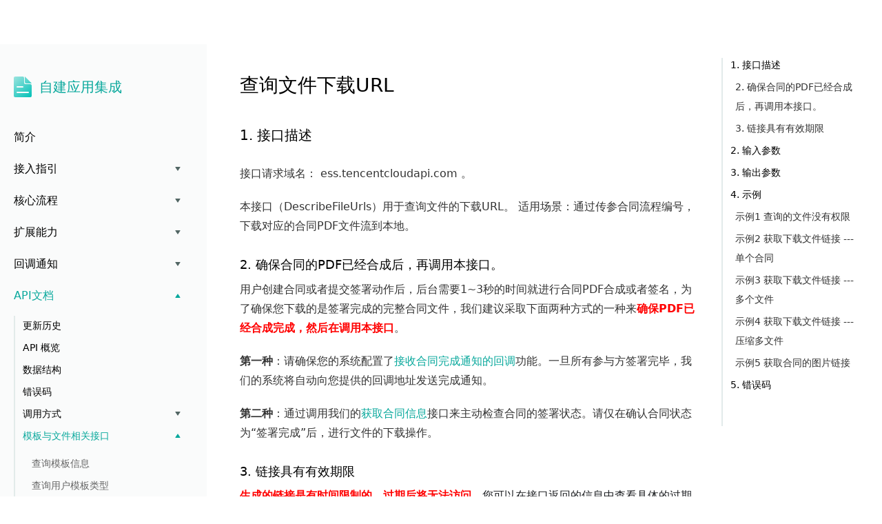

--- FILE ---
content_type: text/html
request_url: https://qian.tencent.com/developers/companyApis/templatesAndFiles/DescribeFileUrls/
body_size: 10310
content:
<!doctype html>
<html lang="zh-Hans" dir="ltr" class="docs-wrapper docs-doc-page docs-version-current plugin-docs plugin-id-default docs-doc-id-companyApis/模板与文件相关接口/DescribeFileUrls">
<head>
<meta charset="UTF-8">
<meta name="generator" content="Docusaurus v2.4.1">
<title data-rh="true">查询文件下载URL | 腾讯电子签-腾讯在线合同签约平台</title><meta data-rh="true" name="twitter:card" content="summary_large_image"><meta data-rh="true" property="og:url" content="https://qian.tencent.com/developers/companyApis/templatesAndFiles/DescribeFileUrls"><meta data-rh="true" name="docusaurus_locale" content="zh-Hans"><meta data-rh="true" name="docsearch:language" content="zh-Hans"><meta data-rh="true" name="viewport" content="initial-scale=1,maximum-scale=1,user-scalable=no,viewport-fit=cover"><meta data-rh="true" name="docusaurus_version" content="current"><meta data-rh="true" name="docusaurus_tag" content="docs-default-current"><meta data-rh="true" name="docsearch:version" content="current"><meta data-rh="true" name="docsearch:docusaurus_tag" content="docs-default-current"><meta data-rh="true" charset="utf-8"><meta data-rh="true" name="keywords" content="电子签,电子合同,腾讯电子签,电子签API"><meta data-rh="true" name="description" content="腾讯电子签API在自建应用集成情况下关于模板与文件中的查询文件下载URL的相关接口描述以及使用指南。"><meta data-rh="true" property="og:title" content="查询文件下载URL | 腾讯电子签-腾讯在线合同签约平台"><meta data-rh="true" property="og:keywords" content="电子签,电子合同,腾讯电子签,电子签API"><meta data-rh="true" property="og:description" content="腾讯电子签API在自建应用集成情况下关于模板与文件中的查询文件下载URL的相关接口描述以及使用指南。"><meta data-rh="true" property="og:type" content="webpage"><link data-rh="true" rel="icon" href="/developers/img/favicon.ico"><link data-rh="true" rel="canonical" href="https://qian.tencent.com/developers/companyApis/templatesAndFiles/DescribeFileUrls"><link data-rh="true" rel="alternate" href="https://qian.tencent.com/developers/companyApis/templatesAndFiles/DescribeFileUrls" hreflang="zh-Hans"><link data-rh="true" rel="alternate" href="https://qian.tencent.com/developers/companyApis/templatesAndFiles/DescribeFileUrls" hreflang="x-default"><link rel="alternate" type="application/rss+xml" href="/developers/blog/rss.xml" title="开发者中心 RSS Feed">
<link rel="alternate" type="application/atom+xml" href="/developers/blog/atom.xml" title="开发者中心 Atom Feed">












<script src="https://res.wx.qq.com/open/js/jweixin-1.2.0.js"></script>
<script src="https://open.work.weixin.qq.com/wwopen/js/jwxwork-1.0.0.js"></script><link rel="stylesheet" href="https://res.ess.tencent.cn/cdn/tsign-developer-center/assets/css/styles.9c4f4103.css">
<link rel="preload" href="https://res.ess.tencent.cn/cdn/tsign-developer-center/assets/js/runtime~main.facc13ab.js" as="script">
<link rel="preload" href="https://res.ess.tencent.cn/cdn/tsign-developer-center/assets/js/main.219ac671.js" as="script">
</head>
<body class="navigation-with-keyboard">
<script>!function(){function t(t){document.documentElement.setAttribute("data-theme",t)}var e=function(){var t=null;try{t=new URLSearchParams(window.location.search).get("docusaurus-theme")}catch(t){}return t}()||function(){var t=null;try{t=localStorage.getItem("theme")}catch(t){}return t}();t(null!==e?e:"light")}()</script><div id="__docusaurus">
<div role="region" aria-label="跳到主要内容"><a class="skipToContent_fXgn" href="#__docusaurus_skipToContent_fallback">跳到主要内容</a></div><div class="developer_header" style="position:sticky;z-index:1000;top:0px"><div style="height:0"><nav aria-label="主导航" class="navbar navbar--fixed-top" style="box-shadow:none"><div role="presentation" data-beacon="false" class="navbar-sidebar__backdrop"></div></nav></div></div><div id="__docusaurus_skipToContent_fallback" class="main-wrapper mainWrapper_z2l0 docsWrapper_sch7"><button aria-label="回到顶部" class="clean-btn theme-back-to-top-button backToTopButton_sjWU" type="button"></button><div class="docPage docPage_kTKO"><aside class="theme-doc-sidebar-container docSidebarContainer_Rj3c"><div class="sidebarViewport_uECZ" style="max-height:1300px"><div class="sidebar_cMAB"><nav aria-label="文档侧边栏" class="menu thin-scrollbar menu_Be6Y"><ul class="theme-doc-sidebar-menu menu__list"><li class="theme-doc-sidebar-item-category theme-doc-sidebar-item-category-level-1 menu__list-item custom_category"><div class="menu__list-item-collapsible"><a class="menu__link menu__link--active" href="/developers/company/category">自建应用集成</a></div><ul style="display:block;overflow:visible;height:auto" class="menu__list"><li class="theme-doc-sidebar-item-link theme-doc-sidebar-item-link-level-2 menu__list-item"><a class="menu__link" tabindex="0" href="/developers/company/overview">简介</a></li><li class="theme-doc-sidebar-item-category theme-doc-sidebar-item-category-level-2 menu__list-item menu__list-item--collapsed"><div class="menu__list-item-collapsible"><a href="#" class="menu__link menu__link--sublist menu__link--sublist-caret" aria-expanded="false" tabindex="0">接入指引</a></div></li><li class="theme-doc-sidebar-item-category theme-doc-sidebar-item-category-level-2 menu__list-item menu__list-item--collapsed"><div class="menu__list-item-collapsible"><a href="#" class="menu__link menu__link--sublist menu__link--sublist-caret" aria-expanded="false" tabindex="0">核心流程</a></div></li><li class="theme-doc-sidebar-item-category theme-doc-sidebar-item-category-level-2 menu__list-item menu__list-item--collapsed"><div class="menu__list-item-collapsible"><a href="#" class="menu__link menu__link--sublist menu__link--sublist-caret" aria-expanded="false" tabindex="0">扩展能力</a></div></li><li class="theme-doc-sidebar-item-category theme-doc-sidebar-item-category-level-2 menu__list-item menu__list-item--collapsed"><div class="menu__list-item-collapsible"><a href="#" class="menu__link menu__link--sublist menu__link--sublist-caret" aria-expanded="false" tabindex="0">回调通知</a></div></li><li class="theme-doc-sidebar-item-category theme-doc-sidebar-item-category-level-2 menu__list-item"><div class="menu__list-item-collapsible"><a href="#" class="menu__link menu__link--sublist menu__link--sublist-caret menu__link--active" aria-expanded="true" tabindex="0">API文档</a></div><ul style="display:block;overflow:visible;height:auto" class="menu__list"><li class="theme-doc-sidebar-item-link theme-doc-sidebar-item-link-level-3 menu__list-item"><a class="menu__link" tabindex="0" href="/developers/companyApis/changelog">更新历史</a></li><li class="theme-doc-sidebar-item-link theme-doc-sidebar-item-link-level-3 menu__list-item"><a class="menu__link" tabindex="0" href="/developers/companyApis/">API 概览</a></li><li class="theme-doc-sidebar-item-link theme-doc-sidebar-item-link-level-3 menu__list-item"><a class="menu__link" tabindex="0" href="/developers/companyApis/dataTypes">数据结构</a></li><li class="theme-doc-sidebar-item-link theme-doc-sidebar-item-link-level-3 menu__list-item"><a class="menu__link" tabindex="0" href="/developers/companyApis/errorCodes">错误码</a></li><li class="theme-doc-sidebar-item-category theme-doc-sidebar-item-category-level-3 menu__list-item menu__list-item--collapsed"><div class="menu__list-item-collapsible"><a href="#" class="menu__link menu__link--sublist menu__link--sublist-caret" aria-expanded="false" tabindex="0">调用方式</a></div></li><li class="theme-doc-sidebar-item-category theme-doc-sidebar-item-category-level-3 menu__list-item"><div class="menu__list-item-collapsible"><a href="#" class="menu__link menu__link--sublist menu__link--sublist-caret menu__link--active" aria-expanded="true" tabindex="0">模板与文件相关接口</a></div><ul style="display:block;overflow:visible;height:auto" class="menu__list"><li class="theme-doc-sidebar-item-link theme-doc-sidebar-item-link-level-4 menu__list-item"><a class="menu__link" tabindex="0" href="/developers/companyApis/templatesAndFiles/DescribeFlowTemplates">查询模板信息</a></li><li class="theme-doc-sidebar-item-link theme-doc-sidebar-item-link-level-4 menu__list-item"><a class="menu__link" tabindex="0" href="/developers/companyApis/templatesAndFiles/DescribeUserFlowType">查询用户模板类型</a></li><li class="theme-doc-sidebar-item-link theme-doc-sidebar-item-link-level-4 menu__list-item"><a class="menu__link" tabindex="0" href="/developers/companyApis/templatesAndFiles/OperateTemplate">企业模板管理</a></li><li class="theme-doc-sidebar-item-link theme-doc-sidebar-item-link-level-4 menu__list-item"><a class="menu__link" tabindex="0" href="/developers/companyApis/templatesAndFiles/UploadFiles">上传文件</a></li><li class="theme-doc-sidebar-item-link theme-doc-sidebar-item-link-level-4 menu__list-item"><a class="menu__link" tabindex="0" href="/developers/companyApis/templatesAndFiles/CreateConvertTaskApi">创建文件转换任务</a></li><li class="theme-doc-sidebar-item-link theme-doc-sidebar-item-link-level-4 menu__list-item"><a class="menu__link" tabindex="0" href="/developers/companyApis/templatesAndFiles/GetTaskResultApi">查询转换任务状态</a></li><div style="display:flex;align-items:center"><div class="pc" style="width:2px;height:26px;background:#08A89C;position:absolute;left:-13px"></div><li class="theme-doc-sidebar-item-link theme-doc-sidebar-item-link-level-4 menu__list-item"><a class="menu__link menu__link--active" aria-current="page" tabindex="0" href="/developers/companyApis/templatesAndFiles/DescribeFileUrls">查询文件下载URL</a></li></div></ul></li><li class="theme-doc-sidebar-item-category theme-doc-sidebar-item-category-level-3 menu__list-item menu__list-item--collapsed"><div class="menu__list-item-collapsible"><a href="#" class="menu__link menu__link--sublist menu__link--sublist-caret" aria-expanded="false" tabindex="0">创建签署流程相关接口</a></div></li><li class="theme-doc-sidebar-item-category theme-doc-sidebar-item-category-level-3 menu__list-item menu__list-item--collapsed"><div class="menu__list-item-collapsible"><a href="#" class="menu__link menu__link--sublist menu__link--sublist-caret" aria-expanded="false" tabindex="0">查询签署流程相关接口</a></div></li><li class="theme-doc-sidebar-item-category theme-doc-sidebar-item-category-level-3 menu__list-item menu__list-item--collapsed"><div class="menu__list-item-collapsible"><a href="#" class="menu__link menu__link--sublist menu__link--sublist-caret" aria-expanded="false" tabindex="0">控制签署流程相关接口</a></div></li><li class="theme-doc-sidebar-item-category theme-doc-sidebar-item-category-level-3 menu__list-item menu__list-item--collapsed"><div class="menu__list-item-collapsible"><a href="#" class="menu__link menu__link--sublist menu__link--sublist-caret" aria-expanded="false" tabindex="0">可嵌入页面相关接口</a></div></li><li class="theme-doc-sidebar-item-category theme-doc-sidebar-item-category-level-3 menu__list-item menu__list-item--collapsed"><div class="menu__list-item-collapsible"><a href="#" class="menu__link menu__link--sublist menu__link--sublist-caret" aria-expanded="false" tabindex="0">电子印章管理相关接口</a></div></li><li class="theme-doc-sidebar-item-category theme-doc-sidebar-item-category-level-3 menu__list-item menu__list-item--collapsed"><div class="menu__list-item-collapsible"><a href="#" class="menu__link menu__link--sublist menu__link--sublist-caret" aria-expanded="false" tabindex="0">证书管理相关接口</a></div></li><li class="theme-doc-sidebar-item-category theme-doc-sidebar-item-category-level-3 menu__list-item menu__list-item--collapsed"><div class="menu__list-item-collapsible"><a href="#" class="menu__link menu__link--sublist menu__link--sublist-caret" aria-expanded="false" tabindex="0">机构与组织相关接口</a></div></li><li class="theme-doc-sidebar-item-category theme-doc-sidebar-item-category-level-3 menu__list-item menu__list-item--collapsed"><div class="menu__list-item-collapsible"><a href="#" class="menu__link menu__link--sublist menu__link--sublist-caret" aria-expanded="false" tabindex="0">机构与员工相关接口</a></div></li><li class="theme-doc-sidebar-item-category theme-doc-sidebar-item-category-level-3 menu__list-item menu__list-item--collapsed"><div class="menu__list-item-collapsible"><a href="#" class="menu__link menu__link--sublist menu__link--sublist-caret" aria-expanded="false" tabindex="0">角色管理相关接口</a></div></li><li class="theme-doc-sidebar-item-category theme-doc-sidebar-item-category-level-3 menu__list-item menu__list-item--collapsed"><div class="menu__list-item-collapsible"><a href="#" class="menu__link menu__link--sublist menu__link--sublist-caret" aria-expanded="false" tabindex="0">个人账号管理相关接口</a></div></li><li class="theme-doc-sidebar-item-category theme-doc-sidebar-item-category-level-3 menu__list-item menu__list-item--collapsed"><div class="menu__list-item-collapsible"><a href="#" class="menu__link menu__link--sublist menu__link--sublist-caret" aria-expanded="false" tabindex="0">集团管理相关接口</a></div></li><li class="theme-doc-sidebar-item-category theme-doc-sidebar-item-category-level-3 menu__list-item menu__list-item--collapsed"><div class="menu__list-item-collapsible"><a href="#" class="menu__link menu__link--sublist menu__link--sublist-caret" aria-expanded="false" tabindex="0">计费相关接口</a></div></li><li class="theme-doc-sidebar-item-category theme-doc-sidebar-item-category-level-3 menu__list-item menu__list-item--collapsed"><div class="menu__list-item-collapsible"><a href="#" class="menu__link menu__link--sublist menu__link--sublist-caret" aria-expanded="false" tabindex="0">合同智能相关接口</a></div></li><li class="theme-doc-sidebar-item-category theme-doc-sidebar-item-category-level-3 menu__list-item menu__list-item--collapsed"><div class="menu__list-item-collapsible"><a href="#" class="menu__link menu__link--sublist menu__link--sublist-caret" aria-expanded="false" tabindex="0">文件加签相关接口</a></div></li></ul></li></ul></li></ul></nav></div></div></aside><main class="docMainContainer_WO8c"><div class="container padding-top--md padding-bottom--lg"><div class="row"><div class="col docItemCol_z5aJ"><div class="docItemContainer_c0TR"><article><nav class="theme-doc-breadcrumbs breadcrumbsContainer_Z_bl" aria-label="页面路径"><ul class="breadcrumbs" itemscope="" itemtype="https://schema.org/BreadcrumbList"><li class="breadcrumbs__item"><a aria-label="主页面" class="breadcrumbs__link" href="/developers/"><svg viewBox="0 0 24 24" class="breadcrumbHomeIcon_YNFT"><path d="M10 19v-5h4v5c0 .55.45 1 1 1h3c.55 0 1-.45 1-1v-7h1.7c.46 0 .68-.57.33-.87L12.67 3.6c-.38-.34-.96-.34-1.34 0l-8.36 7.53c-.34.3-.13.87.33.87H5v7c0 .55.45 1 1 1h3c.55 0 1-.45 1-1z" fill="currentColor"></path></svg></a></li><li itemscope="" itemprop="itemListElement" itemtype="https://schema.org/ListItem" class="breadcrumbs__item"><a class="breadcrumbs__link" itemprop="item" href="/developers/company/category"><span itemprop="name">自建应用集成</span></a><meta itemprop="position" content="1"></li><li itemscope="" itemprop="itemListElement" itemtype="https://schema.org/ListItem" class="breadcrumbs__item"><a class="breadcrumbs__link" itemprop="item" href="/developers/companyApis/category"><span itemprop="name">API文档</span></a><meta itemprop="position" content="2"></li><li itemscope="" itemprop="itemListElement" itemtype="https://schema.org/ListItem" class="breadcrumbs__item"><a class="breadcrumbs__link" itemprop="item" href="/developers/companyApis/templatesAndFiles"><span itemprop="name">模板与文件相关接口</span></a><meta itemprop="position" content="3"></li><li itemscope="" itemprop="itemListElement" itemtype="https://schema.org/ListItem" class="breadcrumbs__item breadcrumbs__item--active"><span class="breadcrumbs__link" itemprop="name">查询文件下载URL</span><meta itemprop="position" content="4"></li></ul></nav><div class="tocCollapsible_ETCw theme-doc-toc-mobile tocMobile_ITEo"><button type="button" class="clean-btn tocCollapsibleButton_p7nN">文章目录</button></div><div class="theme-doc-markdown markdown"><header><h1>查询文件下载URL</h1></header><h2 class="anchor anchorWithStickyNavbar_LWe7" id="1-接口描述">1. 接口描述<a href="#1-接口描述" class="hash-link" aria-label="1. 接口描述的直接链接" title="1. 接口描述的直接链接">​</a></h2><p>接口请求域名： ess.tencentcloudapi.com 。</p><p>本接口（DescribeFileUrls）用于查询文件的下载URL。
适用场景：通过传参合同流程编号，下载对应的合同PDF文件流到本地。</p><h3 class="anchor anchorWithStickyNavbar_LWe7" id="2-确保合同的pdf已经合成后再调用本接口">2. 确保合同的PDF已经合成后，再调用本接口。<a href="#2-确保合同的pdf已经合成后再调用本接口" class="hash-link" aria-label="2. 确保合同的PDF已经合成后，再调用本接口。的直接链接" title="2. 确保合同的PDF已经合成后，再调用本接口。的直接链接">​</a></h3><p>用户创建合同或者提交签署动作后，后台需要1~3秒的时间就进行合同PDF合成或者签名，为了确保您下载的是签署完成的完整合同文件，我们建议采取下面两种方式的一种来<font color="red"><b>确保PDF已经合成完成，然后在调用本接口</b></font>。</p><p><strong>第一种</strong>：请确保您的系统配置了<a href="https://qian.tencent.com/developers/company/callback_types_contracts_sign" target="_blank" rel="noopener noreferrer">接收合同完成通知的回调</a>功能。一旦所有参与方签署完毕，我们的系统将自动向您提供的回调地址发送完成通知。</p><p><strong>第二种</strong>：通过调用我们的<a href="https://qian.tencent.com/developers/companyApis/queryFlows/DescribeFlowBriefs" target="_blank" rel="noopener noreferrer">获取合同信息</a>接口来主动检查合同的签署状态。请仅在确认合同状态为“签署完成”后，进行文件的下载操作。</p><h3 class="anchor anchorWithStickyNavbar_LWe7" id="3--链接具有有效期限">3.  链接具有有效期限<a href="#3--链接具有有效期限" class="hash-link" aria-label="3.  链接具有有效期限的直接链接" title="3.  链接具有有效期限的直接链接">​</a></h3><font color="red"><b>生成的链接是有时间限制的，过期后将无法访问</b></font>。您可以在接口返回的信息中查看具体的过期时间。为避免错误，请确保在链接过期之前进行下载操作。<p>默认接口请求频率限制：50次/秒。</p><div class="rno-api-explorer"><div class="rno-api-explorer-inner"><div class="rno-api-explorer-hd"><div class="rno-api-explorer-title">推荐使用 API Explorer</div><a href="https://console.cloud.tencent.com/api/explorer?Product=ess&amp;Version=2020-11-11&amp;Action=DescribeFileUrls" target="_blank" rel="noopener noreferrer" class="rno-api-explorer-btn" hotrep="doc.api.explorerbtn"><i class="rno-icon-explorer"></i>点击调试</a></div><div class="rno-api-explorer-body"><div class="rno-api-explorer-cont">API Explorer 提供了在线调用、签名验证、SDK 代码生成和快速检索接口等能力。您可查看每次调用的请求内容和返回结果以及自动生成 SDK 调用示例。</div></div></div></div><h2 class="anchor anchorWithStickyNavbar_LWe7" id="2-输入参数">2. 输入参数<a href="#2-输入参数" class="hash-link" aria-label="2. 输入参数的直接链接" title="2. 输入参数的直接链接">​</a></h2><p>以下请求参数列表仅列出了接口请求参数和部分公共参数，完整公共参数列表见 <a style="font-size:16px" target="_blank" href="/developers/companyApis/apiGuides/commonParams">公共请求参数</a>。</p><table><thead><tr><th>参数名称</th><th>必选</th><th>类型</th><th>描述</th></tr></thead><tbody><tr><td>Action</td><td>是</td><td>String</td><td><a style="font-size:16px" target="_blank" href="/developers/companyApis/apiGuides/commonParams">公共参数</a>，本接口取值：DescribeFileUrls。</td></tr><tr><td>Version</td><td>是</td><td>String</td><td><a style="font-size:16px" target="_blank" href="/developers/companyApis/apiGuides/commonParams">公共参数</a>，本接口取值：2020-11-11。</td></tr><tr><td>Region</td><td>否</td><td>String</td><td><a style="font-size:16px" target="_blank" href="/developers/companyApis/apiGuides/commonParams">公共参数</a>，此参数为可选参数。</td></tr><tr><td>Operator</td><td>是</td><td><a style="font-size:16px" target="_blank" href="/developers/companyApis/dataTypes#userinfo">UserInfo</a></td><td>执行本接口操作的员工信息。<br>注: <code>在调用此接口时，请确保指定的员工已获得所需的接口调用权限，并具备接口传入的相应资源的数据权限。</code></td></tr><tr><td>BusinessType</td><td>是</td><td>String</td><td>文件对应的业务类型，目前支持：<ul><li><strong>FLOW </strong> : <font color="red">如需下载合同文件请选择此项</font></li><li><strong>TEMPLATE </strong> : 如需下载模板文件请选择此项</li><li><strong>DOCUMENT  </strong>: 如需下载文档文件请选择此项</li><li><strong>SEAL  </strong>: 如需下载印章图片请选择此项</li><li><strong>DIGITFILE</strong>: 如需下载加签文件请选择此项</li></ul><br>示例值：DOCUMENT</td></tr><tr><td>BusinessIds.N</td><td>是</td><td>Array of String</td><td>业务编号的数组，取值如下：<ul><li>流程编号</li><li>模板编号</li><li>文档编号</li><li>印章编号</li><li>加签文件编号</li><li>如需下载合同文件请传入FlowId，最大支持20个资源</li></ul><br>示例值：<!-- -->[&quot;yDRSRUUgygj6rq7wUuO4zjECxndqQApl&quot;,&quot;yDwFkUUckpstzjhfUugNAWf1KibXqS26&quot;]</td></tr><tr><td>FileName</td><td>否</td><td>String</td><td>下载后的文件命名，只有FileType为zip的时候生效<br>示例值：张三的入职合同</td></tr><tr><td>FileType</td><td>否</td><td>String</td><td>要下载的文件类型，取值如下：<br><ul><br><li>JPG</li><li>PDF</li><li>ZIP</li><br></ul><br>示例值：PDF</td></tr><tr><td>Offset</td><td>否</td><td>Integer</td><td>指定分页返回第几页的数据，如果不传默认返回第一页，页码从 0 开始，即首页为 0，最大 1000。<br>示例值：0</td></tr><tr><td>Limit</td><td>否</td><td>Integer</td><td>指定分页每页返回的数据条数，如果不传默认为 20，单页最大支持 100。<br>示例值：0</td></tr><tr><td>UrlTtl</td><td>否</td><td>Integer</td><td>下载url过期时间，单位秒。0: 按默认值5分钟，允许范围：1s~24x60x60s(1天)<br>示例值：0</td></tr><tr><td>Agent</td><td>否</td><td><a style="font-size:16px" target="_blank" href="/developers/companyApis/dataTypes#agent">Agent</a></td><td>代理企业和员工的信息。<br>在集团企业代理子企业操作的场景中，需设置此参数。在此情境下，ProxyOrganizationId（子企业的组织ID）为必填项。</td></tr></tbody></table><h2 class="anchor anchorWithStickyNavbar_LWe7" id="3-输出参数">3. 输出参数<a href="#3-输出参数" class="hash-link" aria-label="3. 输出参数的直接链接" title="3. 输出参数的直接链接">​</a></h2><table><thead><tr><th>参数名称</th><th>类型</th><th>描述</th></tr></thead><tbody><tr><td>FileUrls</td><td>Array of <a style="font-size:16px" target="_blank" href="/developers/companyApis/dataTypes#fileurl">FileUrl</a></td><td>文件URL信息；<br>链接不是永久链接,  过期时间受UrlTtl入参的影响,  默认有效期5分钟后,  到期后链接失效。</td></tr><tr><td>TotalCount</td><td>Integer</td><td>URL数量<br>示例值：4</td></tr><tr><td>RequestId</td><td>String</td><td>唯一请求 ID，由服务端生成，每次请求都会返回（若请求因其他原因未能抵达服务端，则该次请求不会获得 RequestId）。定位问题时需要提供该次请求的 RequestId。</td></tr></tbody></table><h2 class="anchor anchorWithStickyNavbar_LWe7" id="4-示例">4. 示例<a href="#4-示例" class="hash-link" aria-label="4. 示例的直接链接" title="4. 示例的直接链接">​</a></h2><h3 class="anchor anchorWithStickyNavbar_LWe7" id="示例1-查询的文件没有权限">示例1 查询的文件没有权限<a href="#示例1-查询的文件没有权限" class="hash-link" aria-label="示例1 查询的文件没有权限的直接链接" title="示例1 查询的文件没有权限的直接链接">​</a></h3><h4 class="anchor anchorWithStickyNavbar_LWe7" id="输入示例">输入示例<a href="#输入示例" class="hash-link" aria-label="输入示例的直接链接" title="输入示例的直接链接">​</a></h4><div class="codeBlockContainer_Ckt0 theme-code-block" style="--prism-color:#393A34;--prism-background-color:#f6f8fa"><div class="codeBlockContent_biex"><pre tabindex="0" class="prism-code language-text codeBlock_bY9V thin-scrollbar"><code class="codeBlockLines_e6Vv"><span class="token-line" style="color:#393A34"><span class="token plain">POST / HTTP/1.1</span><br></span><span class="token-line" style="color:#393A34"><span class="token plain">Host: ess.tencentcloudapi.com</span><br></span><span class="token-line" style="color:#393A34"><span class="token plain">Content-Type: application/json</span><br></span><span class="token-line" style="color:#393A34"><span class="token plain">X-TC-Action: DescribeFileUrls</span><br></span><span class="token-line" style="color:#393A34"><span class="token plain">&lt;公共请求参数&gt;</span><br></span><span class="token-line" style="color:#393A34"><span class="token plain" style="display:inline-block"></span><br></span><span class="token-line" style="color:#393A34"><span class="token plain">{</span><br></span><span class="token-line" style="color:#393A34"><span class="token plain">    &quot;Operator&quot;: {</span><br></span><span class="token-line" style="color:#393A34"><span class="token plain">        &quot;UserId&quot;: &quot;yDxM6UyK********QDV8dJUuO4zjEu&quot;</span><br></span><span class="token-line" style="color:#393A34"><span class="token plain">    },</span><br></span><span class="token-line" style="color:#393A34"><span class="token plain">    &quot;FileType&quot;: &quot;PDF&quot;,</span><br></span><span class="token-line" style="color:#393A34"><span class="token plain">    &quot;BusinessType&quot;: &quot;FLOW&quot;,</span><br></span><span class="token-line" style="color:#393A34"><span class="token plain">    &quot;FileName&quot;: &quot;合同&quot;,</span><br></span><span class="token-line" style="color:#393A34"><span class="token plain">    &quot;Limit&quot;: 0,</span><br></span><span class="token-line" style="color:#393A34"><span class="token plain">    &quot;Offset&quot;: 0,</span><br></span><span class="token-line" style="color:#393A34"><span class="token plain">    &quot;BusinessIds&quot;: [</span><br></span><span class="token-line" style="color:#393A34"><span class="token plain">        &quot;11114444&quot;,</span><br></span><span class="token-line" style="color:#393A34"><span class="token plain">        &quot;11114444555&quot;,</span><br></span><span class="token-line" style="color:#393A34"><span class="token plain">        &quot;12315215515&quot;,</span><br></span><span class="token-line" style="color:#393A34"><span class="token plain">        &quot;12415251512&quot;</span><br></span><span class="token-line" style="color:#393A34"><span class="token plain">    ]</span><br></span><span class="token-line" style="color:#393A34"><span class="token plain">}</span><br></span></code></pre><div class="buttonGroup__atx"><button type="button" aria-label="复制代码到剪贴板" title="复制" class="clean-btn"><span class="copyButtonIcons_eSgA" aria-hidden="true"><svg viewBox="0 0 24 24" class="copyButtonIcon_y97N"><path fill="currentColor" d="M19,21H8V7H19M19,5H8A2,2 0 0,0 6,7V21A2,2 0 0,0 8,23H19A2,2 0 0,0 21,21V7A2,2 0 0,0 19,5M16,1H4A2,2 0 0,0 2,3V17H4V3H16V1Z"></path></svg><svg viewBox="0 0 24 24" class="copyButtonSuccessIcon_LjdS"><path fill="currentColor" d="M21,7L9,19L3.5,13.5L4.91,12.09L9,16.17L19.59,5.59L21,7Z"></path></svg></span></button></div></div></div><h4 class="anchor anchorWithStickyNavbar_LWe7" id="输出示例">输出示例<a href="#输出示例" class="hash-link" aria-label="输出示例的直接链接" title="输出示例的直接链接">​</a></h4><div class="language-json codeBlockContainer_Ckt0 theme-code-block" style="--prism-color:#393A34;--prism-background-color:#f6f8fa"><div class="codeBlockContent_biex"><pre tabindex="0" class="prism-code language-json codeBlock_bY9V thin-scrollbar"><code class="codeBlockLines_e6Vv"><span class="token-line" style="color:#393A34"><span class="token punctuation" style="color:#393A34">{</span><span class="token plain"></span><br></span><span class="token-line" style="color:#393A34"><span class="token plain">    </span><span class="token property" style="color:#36acaa">&quot;Response&quot;</span><span class="token operator" style="color:#393A34">:</span><span class="token plain"> </span><span class="token punctuation" style="color:#393A34">{</span><span class="token plain"></span><br></span><span class="token-line" style="color:#393A34"><span class="token plain">        </span><span class="token property" style="color:#36acaa">&quot;Error&quot;</span><span class="token operator" style="color:#393A34">:</span><span class="token plain"> </span><span class="token punctuation" style="color:#393A34">{</span><span class="token plain"></span><br></span><span class="token-line" style="color:#393A34"><span class="token plain">            </span><span class="token property" style="color:#36acaa">&quot;Code&quot;</span><span class="token operator" style="color:#393A34">:</span><span class="token plain"> </span><span class="token string" style="color:#e3116c">&quot;ResourceNotFound&quot;</span><span class="token punctuation" style="color:#393A34">,</span><span class="token plain"></span><br></span><span class="token-line" style="color:#393A34"><span class="token plain">            </span><span class="token property" style="color:#36acaa">&quot;Message&quot;</span><span class="token operator" style="color:#393A34">:</span><span class="token plain"> </span><span class="token string" style="color:#e3116c">&quot;资源不存在或无权限&quot;</span><span class="token plain"></span><br></span><span class="token-line" style="color:#393A34"><span class="token plain">        </span><span class="token punctuation" style="color:#393A34">}</span><span class="token punctuation" style="color:#393A34">,</span><span class="token plain"></span><br></span><span class="token-line" style="color:#393A34"><span class="token plain">        </span><span class="token property" style="color:#36acaa">&quot;RequestId&quot;</span><span class="token operator" style="color:#393A34">:</span><span class="token plain"> </span><span class="token string" style="color:#e3116c">&quot;s166*******3046&quot;</span><span class="token plain"></span><br></span><span class="token-line" style="color:#393A34"><span class="token plain">    </span><span class="token punctuation" style="color:#393A34">}</span><span class="token plain"></span><br></span><span class="token-line" style="color:#393A34"><span class="token plain"></span><span class="token punctuation" style="color:#393A34">}</span><br></span></code></pre><div class="buttonGroup__atx"><button type="button" aria-label="复制代码到剪贴板" title="复制" class="clean-btn"><span class="copyButtonIcons_eSgA" aria-hidden="true"><svg viewBox="0 0 24 24" class="copyButtonIcon_y97N"><path fill="currentColor" d="M19,21H8V7H19M19,5H8A2,2 0 0,0 6,7V21A2,2 0 0,0 8,23H19A2,2 0 0,0 21,21V7A2,2 0 0,0 19,5M16,1H4A2,2 0 0,0 2,3V17H4V3H16V1Z"></path></svg><svg viewBox="0 0 24 24" class="copyButtonSuccessIcon_LjdS"><path fill="currentColor" d="M21,7L9,19L3.5,13.5L4.91,12.09L9,16.17L19.59,5.59L21,7Z"></path></svg></span></button></div></div></div><h3 class="anchor anchorWithStickyNavbar_LWe7" id="示例2-获取下载文件链接-----单个合同">示例2 获取下载文件链接 --- 单个合同<a href="#示例2-获取下载文件链接-----单个合同" class="hash-link" aria-label="示例2 获取下载文件链接 --- 单个合同的直接链接" title="示例2 获取下载文件链接 --- 单个合同的直接链接">​</a></h3><p>下载单个合同文件</p><h4 class="anchor anchorWithStickyNavbar_LWe7" id="输入示例-1">输入示例<a href="#输入示例-1" class="hash-link" aria-label="输入示例的直接链接" title="输入示例的直接链接">​</a></h4><div class="codeBlockContainer_Ckt0 theme-code-block" style="--prism-color:#393A34;--prism-background-color:#f6f8fa"><div class="codeBlockContent_biex"><pre tabindex="0" class="prism-code language-text codeBlock_bY9V thin-scrollbar"><code class="codeBlockLines_e6Vv"><span class="token-line" style="color:#393A34"><span class="token plain">POST / HTTP/1.1</span><br></span><span class="token-line" style="color:#393A34"><span class="token plain">Host: ess.tencentcloudapi.com</span><br></span><span class="token-line" style="color:#393A34"><span class="token plain">Content-Type: application/json</span><br></span><span class="token-line" style="color:#393A34"><span class="token plain">X-TC-Action: DescribeFileUrls</span><br></span><span class="token-line" style="color:#393A34"><span class="token plain">&lt;公共请求参数&gt;</span><br></span><span class="token-line" style="color:#393A34"><span class="token plain" style="display:inline-block"></span><br></span><span class="token-line" style="color:#393A34"><span class="token plain">{</span><br></span><span class="token-line" style="color:#393A34"><span class="token plain">    &quot;Operator&quot;: {</span><br></span><span class="token-line" style="color:#393A34"><span class="token plain">        &quot;UserId&quot;: &quot;yDRSRUUgygj6qnwfUuO4zjEwc193c2hH&quot;</span><br></span><span class="token-line" style="color:#393A34"><span class="token plain">    },</span><br></span><span class="token-line" style="color:#393A34"><span class="token plain">    &quot;BusinessType&quot;: &quot;FLOW&quot;,</span><br></span><span class="token-line" style="color:#393A34"><span class="token plain">    &quot;BusinessIds&quot;: [</span><br></span><span class="token-line" style="color:#393A34"><span class="token plain">        &quot;yDwFkUUckpstzjhfUugNAWf1KibXqS26&quot;</span><br></span><span class="token-line" style="color:#393A34"><span class="token plain">    ]</span><br></span><span class="token-line" style="color:#393A34"><span class="token plain">}</span><br></span></code></pre><div class="buttonGroup__atx"><button type="button" aria-label="复制代码到剪贴板" title="复制" class="clean-btn"><span class="copyButtonIcons_eSgA" aria-hidden="true"><svg viewBox="0 0 24 24" class="copyButtonIcon_y97N"><path fill="currentColor" d="M19,21H8V7H19M19,5H8A2,2 0 0,0 6,7V21A2,2 0 0,0 8,23H19A2,2 0 0,0 21,21V7A2,2 0 0,0 19,5M16,1H4A2,2 0 0,0 2,3V17H4V3H16V1Z"></path></svg><svg viewBox="0 0 24 24" class="copyButtonSuccessIcon_LjdS"><path fill="currentColor" d="M21,7L9,19L3.5,13.5L4.91,12.09L9,16.17L19.59,5.59L21,7Z"></path></svg></span></button></div></div></div><h4 class="anchor anchorWithStickyNavbar_LWe7" id="输出示例-1">输出示例<a href="#输出示例-1" class="hash-link" aria-label="输出示例的直接链接" title="输出示例的直接链接">​</a></h4><div class="language-json codeBlockContainer_Ckt0 theme-code-block" style="--prism-color:#393A34;--prism-background-color:#f6f8fa"><div class="codeBlockContent_biex"><pre tabindex="0" class="prism-code language-json codeBlock_bY9V thin-scrollbar"><code class="codeBlockLines_e6Vv"><span class="token-line" style="color:#393A34"><span class="token punctuation" style="color:#393A34">{</span><span class="token plain"></span><br></span><span class="token-line" style="color:#393A34"><span class="token plain">    </span><span class="token property" style="color:#36acaa">&quot;Response&quot;</span><span class="token operator" style="color:#393A34">:</span><span class="token plain"> </span><span class="token punctuation" style="color:#393A34">{</span><span class="token plain"></span><br></span><span class="token-line" style="color:#393A34"><span class="token plain">        </span><span class="token property" style="color:#36acaa">&quot;FileUrls&quot;</span><span class="token operator" style="color:#393A34">:</span><span class="token plain"> </span><span class="token punctuation" style="color:#393A34">[</span><span class="token plain"></span><br></span><span class="token-line" style="color:#393A34"><span class="token plain">            </span><span class="token punctuation" style="color:#393A34">{</span><span class="token plain"></span><br></span><span class="token-line" style="color:#393A34"><span class="token plain">                </span><span class="token property" style="color:#36acaa">&quot;Option&quot;</span><span class="token operator" style="color:#393A34">:</span><span class="token plain"> </span><span class="token string" style="color:#e3116c">&quot;[\&quot;595.00,841.00\&quot;,\&quot;-1\&quot;]&quot;</span><span class="token punctuation" style="color:#393A34">,</span><span class="token plain"></span><br></span><span class="token-line" style="color:#393A34"><span class="token plain">                </span><span class="token property" style="color:#36acaa">&quot;Url&quot;</span><span class="token operator" style="color:#393A34">:</span><span class="token plain"> </span><span class="token string" style="color:#e3116c">&quot;https://file.test.ess.tencent.cn/file/FLOW/yDR0dUxxxxxxxxWe1SbE7r/0/0.PDF?hkey=c80b3f1357821exxxxxxxxxxx2ad82345c777&quot;</span><span class="token plain"></span><br></span><span class="token-line" style="color:#393A34"><span class="token plain">            </span><span class="token punctuation" style="color:#393A34">}</span><span class="token plain"></span><br></span><span class="token-line" style="color:#393A34"><span class="token plain">        </span><span class="token punctuation" style="color:#393A34">]</span><span class="token punctuation" style="color:#393A34">,</span><span class="token plain"></span><br></span><span class="token-line" style="color:#393A34"><span class="token plain">        </span><span class="token property" style="color:#36acaa">&quot;RequestId&quot;</span><span class="token operator" style="color:#393A34">:</span><span class="token plain"> </span><span class="token string" style="color:#e3116c">&quot;1e1da50xxxxxx5d570ab151c9&quot;</span><span class="token punctuation" style="color:#393A34">,</span><span class="token plain"></span><br></span><span class="token-line" style="color:#393A34"><span class="token plain">        </span><span class="token property" style="color:#36acaa">&quot;TotalCount&quot;</span><span class="token operator" style="color:#393A34">:</span><span class="token plain"> </span><span class="token number" style="color:#36acaa">1</span><span class="token plain"></span><br></span><span class="token-line" style="color:#393A34"><span class="token plain">    </span><span class="token punctuation" style="color:#393A34">}</span><span class="token plain"></span><br></span><span class="token-line" style="color:#393A34"><span class="token plain"></span><span class="token punctuation" style="color:#393A34">}</span><br></span></code></pre><div class="buttonGroup__atx"><button type="button" aria-label="复制代码到剪贴板" title="复制" class="clean-btn"><span class="copyButtonIcons_eSgA" aria-hidden="true"><svg viewBox="0 0 24 24" class="copyButtonIcon_y97N"><path fill="currentColor" d="M19,21H8V7H19M19,5H8A2,2 0 0,0 6,7V21A2,2 0 0,0 8,23H19A2,2 0 0,0 21,21V7A2,2 0 0,0 19,5M16,1H4A2,2 0 0,0 2,3V17H4V3H16V1Z"></path></svg><svg viewBox="0 0 24 24" class="copyButtonSuccessIcon_LjdS"><path fill="currentColor" d="M21,7L9,19L3.5,13.5L4.91,12.09L9,16.17L19.59,5.59L21,7Z"></path></svg></span></button></div></div></div><h3 class="anchor anchorWithStickyNavbar_LWe7" id="示例3-获取下载文件链接-----多个文件">示例3 获取下载文件链接 --- 多个文件<a href="#示例3-获取下载文件链接-----多个文件" class="hash-link" aria-label="示例3 获取下载文件链接 --- 多个文件的直接链接" title="示例3 获取下载文件链接 --- 多个文件的直接链接">​</a></h3><p>下载多个合同文件</p><h4 class="anchor anchorWithStickyNavbar_LWe7" id="输入示例-2">输入示例<a href="#输入示例-2" class="hash-link" aria-label="输入示例的直接链接" title="输入示例的直接链接">​</a></h4><div class="codeBlockContainer_Ckt0 theme-code-block" style="--prism-color:#393A34;--prism-background-color:#f6f8fa"><div class="codeBlockContent_biex"><pre tabindex="0" class="prism-code language-text codeBlock_bY9V thin-scrollbar"><code class="codeBlockLines_e6Vv"><span class="token-line" style="color:#393A34"><span class="token plain">POST / HTTP/1.1</span><br></span><span class="token-line" style="color:#393A34"><span class="token plain">Host: ess.tencentcloudapi.com</span><br></span><span class="token-line" style="color:#393A34"><span class="token plain">Content-Type: application/json</span><br></span><span class="token-line" style="color:#393A34"><span class="token plain">X-TC-Action: DescribeFileUrls</span><br></span><span class="token-line" style="color:#393A34"><span class="token plain">&lt;公共请求参数&gt;</span><br></span><span class="token-line" style="color:#393A34"><span class="token plain" style="display:inline-block"></span><br></span><span class="token-line" style="color:#393A34"><span class="token plain">{</span><br></span><span class="token-line" style="color:#393A34"><span class="token plain">    &quot;Operator&quot;: {</span><br></span><span class="token-line" style="color:#393A34"><span class="token plain">        &quot;UserId&quot;: &quot;yDxM6UyK********QDV8dJUuO4zjEu&quot;</span><br></span><span class="token-line" style="color:#393A34"><span class="token plain">    },</span><br></span><span class="token-line" style="color:#393A34"><span class="token plain">    &quot;FileType&quot;: &quot;PDF&quot;,</span><br></span><span class="token-line" style="color:#393A34"><span class="token plain">    &quot;BusinessType&quot;: &quot;DOCUMENT&quot;,</span><br></span><span class="token-line" style="color:#393A34"><span class="token plain">    &quot;FileName&quot;: &quot;合同&quot;,</span><br></span><span class="token-line" style="color:#393A34"><span class="token plain">    &quot;Limit&quot;: 0,</span><br></span><span class="token-line" style="color:#393A34"><span class="token plain">    &quot;Offset&quot;: 0,</span><br></span><span class="token-line" style="color:#393A34"><span class="token plain">    &quot;BusinessIds&quot;: [</span><br></span><span class="token-line" style="color:#393A34"><span class="token plain">        &quot;11114444&quot;,</span><br></span><span class="token-line" style="color:#393A34"><span class="token plain">        &quot;11114444555&quot;,</span><br></span><span class="token-line" style="color:#393A34"><span class="token plain">        &quot;12315215515&quot;,</span><br></span><span class="token-line" style="color:#393A34"><span class="token plain">        &quot;12415251512&quot;</span><br></span><span class="token-line" style="color:#393A34"><span class="token plain">    ]</span><br></span><span class="token-line" style="color:#393A34"><span class="token plain">}</span><br></span></code></pre><div class="buttonGroup__atx"><button type="button" aria-label="复制代码到剪贴板" title="复制" class="clean-btn"><span class="copyButtonIcons_eSgA" aria-hidden="true"><svg viewBox="0 0 24 24" class="copyButtonIcon_y97N"><path fill="currentColor" d="M19,21H8V7H19M19,5H8A2,2 0 0,0 6,7V21A2,2 0 0,0 8,23H19A2,2 0 0,0 21,21V7A2,2 0 0,0 19,5M16,1H4A2,2 0 0,0 2,3V17H4V3H16V1Z"></path></svg><svg viewBox="0 0 24 24" class="copyButtonSuccessIcon_LjdS"><path fill="currentColor" d="M21,7L9,19L3.5,13.5L4.91,12.09L9,16.17L19.59,5.59L21,7Z"></path></svg></span></button></div></div></div><h4 class="anchor anchorWithStickyNavbar_LWe7" id="输出示例-2">输出示例<a href="#输出示例-2" class="hash-link" aria-label="输出示例的直接链接" title="输出示例的直接链接">​</a></h4><div class="language-json codeBlockContainer_Ckt0 theme-code-block" style="--prism-color:#393A34;--prism-background-color:#f6f8fa"><div class="codeBlockContent_biex"><pre tabindex="0" class="prism-code language-json codeBlock_bY9V thin-scrollbar"><code class="codeBlockLines_e6Vv"><span class="token-line" style="color:#393A34"><span class="token punctuation" style="color:#393A34">{</span><span class="token plain"></span><br></span><span class="token-line" style="color:#393A34"><span class="token plain">    </span><span class="token property" style="color:#36acaa">&quot;Response&quot;</span><span class="token operator" style="color:#393A34">:</span><span class="token plain"> </span><span class="token punctuation" style="color:#393A34">{</span><span class="token plain"></span><br></span><span class="token-line" style="color:#393A34"><span class="token plain">        </span><span class="token property" style="color:#36acaa">&quot;FileUrls&quot;</span><span class="token operator" style="color:#393A34">:</span><span class="token plain"> </span><span class="token punctuation" style="color:#393A34">[</span><span class="token plain"></span><br></span><span class="token-line" style="color:#393A34"><span class="token plain">            </span><span class="token punctuation" style="color:#393A34">{</span><span class="token plain"></span><br></span><span class="token-line" style="color:#393A34"><span class="token plain">                </span><span class="token property" style="color:#36acaa">&quot;Url&quot;</span><span class="token operator" style="color:#393A34">:</span><span class="token plain"> </span><span class="token string" style="color:#e3116c">&quot;https://file.ess.myqcloud.com/file/xxxx.PDF?key=abc&quot;</span><span class="token punctuation" style="color:#393A34">,</span><span class="token plain"></span><br></span><span class="token-line" style="color:#393A34"><span class="token plain">                </span><span class="token property" style="color:#36acaa">&quot;Option&quot;</span><span class="token operator" style="color:#393A34">:</span><span class="token plain"> </span><span class="token string" style="color:#e3116c">&quot;&quot;</span><span class="token plain"></span><br></span><span class="token-line" style="color:#393A34"><span class="token plain">            </span><span class="token punctuation" style="color:#393A34">}</span><span class="token punctuation" style="color:#393A34">,</span><span class="token plain"></span><br></span><span class="token-line" style="color:#393A34"><span class="token plain">            </span><span class="token punctuation" style="color:#393A34">{</span><span class="token plain"></span><br></span><span class="token-line" style="color:#393A34"><span class="token plain">                </span><span class="token property" style="color:#36acaa">&quot;Url&quot;</span><span class="token operator" style="color:#393A34">:</span><span class="token plain"> </span><span class="token string" style="color:#e3116c">&quot;https://file.ess.myqcloud.com/file/DOCUMENT/xxxx.PDF?key=abc&quot;</span><span class="token punctuation" style="color:#393A34">,</span><span class="token plain"></span><br></span><span class="token-line" style="color:#393A34"><span class="token plain">                </span><span class="token property" style="color:#36acaa">&quot;Option&quot;</span><span class="token operator" style="color:#393A34">:</span><span class="token plain"> </span><span class="token string" style="color:#e3116c">&quot;&quot;</span><span class="token plain"></span><br></span><span class="token-line" style="color:#393A34"><span class="token plain">            </span><span class="token punctuation" style="color:#393A34">}</span><span class="token punctuation" style="color:#393A34">,</span><span class="token plain"></span><br></span><span class="token-line" style="color:#393A34"><span class="token plain">            </span><span class="token punctuation" style="color:#393A34">{</span><span class="token plain"></span><br></span><span class="token-line" style="color:#393A34"><span class="token plain">                </span><span class="token property" style="color:#36acaa">&quot;Url&quot;</span><span class="token operator" style="color:#393A34">:</span><span class="token plain"> </span><span class="token string" style="color:#e3116c">&quot;https://file.ess.myqcloud.com/file/DOCUMENT/xxx.PDF?key=abc&quot;</span><span class="token punctuation" style="color:#393A34">,</span><span class="token plain"></span><br></span><span class="token-line" style="color:#393A34"><span class="token plain">                </span><span class="token property" style="color:#36acaa">&quot;Option&quot;</span><span class="token operator" style="color:#393A34">:</span><span class="token plain"> </span><span class="token string" style="color:#e3116c">&quot;&quot;</span><span class="token plain"></span><br></span><span class="token-line" style="color:#393A34"><span class="token plain">            </span><span class="token punctuation" style="color:#393A34">}</span><span class="token punctuation" style="color:#393A34">,</span><span class="token plain"></span><br></span><span class="token-line" style="color:#393A34"><span class="token plain">            </span><span class="token punctuation" style="color:#393A34">{</span><span class="token plain"></span><br></span><span class="token-line" style="color:#393A34"><span class="token plain">                </span><span class="token property" style="color:#36acaa">&quot;Url&quot;</span><span class="token operator" style="color:#393A34">:</span><span class="token plain"> </span><span class="token string" style="color:#e3116c">&quot;https://file.ess.myqcloud.com/file/DOCUMENT/xxx.PDF?key=abc&quot;</span><span class="token punctuation" style="color:#393A34">,</span><span class="token plain"></span><br></span><span class="token-line" style="color:#393A34"><span class="token plain">                </span><span class="token property" style="color:#36acaa">&quot;Option&quot;</span><span class="token operator" style="color:#393A34">:</span><span class="token plain"> </span><span class="token string" style="color:#e3116c">&quot;&quot;</span><span class="token plain"></span><br></span><span class="token-line" style="color:#393A34"><span class="token plain">            </span><span class="token punctuation" style="color:#393A34">}</span><span class="token plain"></span><br></span><span class="token-line" style="color:#393A34"><span class="token plain">        </span><span class="token punctuation" style="color:#393A34">]</span><span class="token punctuation" style="color:#393A34">,</span><span class="token plain"></span><br></span><span class="token-line" style="color:#393A34"><span class="token plain">        </span><span class="token property" style="color:#36acaa">&quot;TotalCount&quot;</span><span class="token operator" style="color:#393A34">:</span><span class="token plain"> </span><span class="token number" style="color:#36acaa">4</span><span class="token punctuation" style="color:#393A34">,</span><span class="token plain"></span><br></span><span class="token-line" style="color:#393A34"><span class="token plain">        </span><span class="token property" style="color:#36acaa">&quot;RequestId&quot;</span><span class="token operator" style="color:#393A34">:</span><span class="token plain"> </span><span class="token string" style="color:#e3116c">&quot;XXXX&quot;</span><span class="token plain"></span><br></span><span class="token-line" style="color:#393A34"><span class="token plain">    </span><span class="token punctuation" style="color:#393A34">}</span><span class="token plain"></span><br></span><span class="token-line" style="color:#393A34"><span class="token plain"></span><span class="token punctuation" style="color:#393A34">}</span><br></span></code></pre><div class="buttonGroup__atx"><button type="button" aria-label="复制代码到剪贴板" title="复制" class="clean-btn"><span class="copyButtonIcons_eSgA" aria-hidden="true"><svg viewBox="0 0 24 24" class="copyButtonIcon_y97N"><path fill="currentColor" d="M19,21H8V7H19M19,5H8A2,2 0 0,0 6,7V21A2,2 0 0,0 8,23H19A2,2 0 0,0 21,21V7A2,2 0 0,0 19,5M16,1H4A2,2 0 0,0 2,3V17H4V3H16V1Z"></path></svg><svg viewBox="0 0 24 24" class="copyButtonSuccessIcon_LjdS"><path fill="currentColor" d="M21,7L9,19L3.5,13.5L4.91,12.09L9,16.17L19.59,5.59L21,7Z"></path></svg></span></button></div></div></div><h3 class="anchor anchorWithStickyNavbar_LWe7" id="示例4-获取下载文件链接-----压缩多文件">示例4 获取下载文件链接 --- 压缩多文件<a href="#示例4-获取下载文件链接-----压缩多文件" class="hash-link" aria-label="示例4 获取下载文件链接 --- 压缩多文件的直接链接" title="示例4 获取下载文件链接 --- 压缩多文件的直接链接">​</a></h3><p>下载文件压缩包</p><h4 class="anchor anchorWithStickyNavbar_LWe7" id="输入示例-3">输入示例<a href="#输入示例-3" class="hash-link" aria-label="输入示例的直接链接" title="输入示例的直接链接">​</a></h4><div class="codeBlockContainer_Ckt0 theme-code-block" style="--prism-color:#393A34;--prism-background-color:#f6f8fa"><div class="codeBlockContent_biex"><pre tabindex="0" class="prism-code language-text codeBlock_bY9V thin-scrollbar"><code class="codeBlockLines_e6Vv"><span class="token-line" style="color:#393A34"><span class="token plain">POST / HTTP/1.1</span><br></span><span class="token-line" style="color:#393A34"><span class="token plain">Host: ess.tencentcloudapi.com</span><br></span><span class="token-line" style="color:#393A34"><span class="token plain">Content-Type: application/json</span><br></span><span class="token-line" style="color:#393A34"><span class="token plain">X-TC-Action: DescribeFileUrls</span><br></span><span class="token-line" style="color:#393A34"><span class="token plain">&lt;公共请求参数&gt;</span><br></span><span class="token-line" style="color:#393A34"><span class="token plain" style="display:inline-block"></span><br></span><span class="token-line" style="color:#393A34"><span class="token plain">{</span><br></span><span class="token-line" style="color:#393A34"><span class="token plain">    &quot;Operator&quot;: {</span><br></span><span class="token-line" style="color:#393A34"><span class="token plain">        &quot;UserId&quot;: &quot;f2d8********f56b7&quot;</span><br></span><span class="token-line" style="color:#393A34"><span class="token plain">    },</span><br></span><span class="token-line" style="color:#393A34"><span class="token plain">    &quot;FileType&quot;: &quot;ZIP&quot;,</span><br></span><span class="token-line" style="color:#393A34"><span class="token plain">    &quot;BusinessType&quot;: &quot;DOCUMENT&quot;,</span><br></span><span class="token-line" style="color:#393A34"><span class="token plain">    &quot;FileName&quot;: &quot;合同&quot;,</span><br></span><span class="token-line" style="color:#393A34"><span class="token plain">    &quot;Limit&quot;: 0,</span><br></span><span class="token-line" style="color:#393A34"><span class="token plain">    &quot;Offset&quot;: 0,</span><br></span><span class="token-line" style="color:#393A34"><span class="token plain">    &quot;BusinessIds&quot;: [</span><br></span><span class="token-line" style="color:#393A34"><span class="token plain">        &quot;e1a5****dfabfdbec6&quot;,</span><br></span><span class="token-line" style="color:#393A34"><span class="token plain">        &quot;670d****590d4dcd&quot;,</span><br></span><span class="token-line" style="color:#393A34"><span class="token plain">        &quot;dc3df****07f8323&quot;</span><br></span><span class="token-line" style="color:#393A34"><span class="token plain">    ]</span><br></span><span class="token-line" style="color:#393A34"><span class="token plain">}</span><br></span></code></pre><div class="buttonGroup__atx"><button type="button" aria-label="复制代码到剪贴板" title="复制" class="clean-btn"><span class="copyButtonIcons_eSgA" aria-hidden="true"><svg viewBox="0 0 24 24" class="copyButtonIcon_y97N"><path fill="currentColor" d="M19,21H8V7H19M19,5H8A2,2 0 0,0 6,7V21A2,2 0 0,0 8,23H19A2,2 0 0,0 21,21V7A2,2 0 0,0 19,5M16,1H4A2,2 0 0,0 2,3V17H4V3H16V1Z"></path></svg><svg viewBox="0 0 24 24" class="copyButtonSuccessIcon_LjdS"><path fill="currentColor" d="M21,7L9,19L3.5,13.5L4.91,12.09L9,16.17L19.59,5.59L21,7Z"></path></svg></span></button></div></div></div><h4 class="anchor anchorWithStickyNavbar_LWe7" id="输出示例-3">输出示例<a href="#输出示例-3" class="hash-link" aria-label="输出示例的直接链接" title="输出示例的直接链接">​</a></h4><div class="language-json codeBlockContainer_Ckt0 theme-code-block" style="--prism-color:#393A34;--prism-background-color:#f6f8fa"><div class="codeBlockContent_biex"><pre tabindex="0" class="prism-code language-json codeBlock_bY9V thin-scrollbar"><code class="codeBlockLines_e6Vv"><span class="token-line" style="color:#393A34"><span class="token punctuation" style="color:#393A34">{</span><span class="token plain"></span><br></span><span class="token-line" style="color:#393A34"><span class="token plain">    </span><span class="token property" style="color:#36acaa">&quot;Response&quot;</span><span class="token operator" style="color:#393A34">:</span><span class="token plain"> </span><span class="token punctuation" style="color:#393A34">{</span><span class="token plain"></span><br></span><span class="token-line" style="color:#393A34"><span class="token plain">        </span><span class="token property" style="color:#36acaa">&quot;FileUrls&quot;</span><span class="token operator" style="color:#393A34">:</span><span class="token plain"> </span><span class="token punctuation" style="color:#393A34">[</span><span class="token plain"></span><br></span><span class="token-line" style="color:#393A34"><span class="token plain">            </span><span class="token punctuation" style="color:#393A34">{</span><span class="token plain"></span><br></span><span class="token-line" style="color:#393A34"><span class="token plain">                </span><span class="token property" style="color:#36acaa">&quot;Url&quot;</span><span class="token operator" style="color:#393A34">:</span><span class="token plain"> </span><span class="token string" style="color:#e3116c">&quot;https://file.ess.myqcloud.com/files/DOCUMENT/xxxx.ZIP?key=key********1234&quot;</span><span class="token punctuation" style="color:#393A34">,</span><span class="token plain"></span><br></span><span class="token-line" style="color:#393A34"><span class="token plain">                </span><span class="token property" style="color:#36acaa">&quot;Option&quot;</span><span class="token operator" style="color:#393A34">:</span><span class="token plain"> </span><span class="token string" style="color:#e3116c">&quot;&quot;</span><span class="token plain"></span><br></span><span class="token-line" style="color:#393A34"><span class="token plain">            </span><span class="token punctuation" style="color:#393A34">}</span><span class="token plain"></span><br></span><span class="token-line" style="color:#393A34"><span class="token plain">        </span><span class="token punctuation" style="color:#393A34">]</span><span class="token punctuation" style="color:#393A34">,</span><span class="token plain"></span><br></span><span class="token-line" style="color:#393A34"><span class="token plain">        </span><span class="token property" style="color:#36acaa">&quot;TotalCount&quot;</span><span class="token operator" style="color:#393A34">:</span><span class="token plain"> </span><span class="token number" style="color:#36acaa">1</span><span class="token punctuation" style="color:#393A34">,</span><span class="token plain"></span><br></span><span class="token-line" style="color:#393A34"><span class="token plain">        </span><span class="token property" style="color:#36acaa">&quot;RequestId&quot;</span><span class="token operator" style="color:#393A34">:</span><span class="token plain"> </span><span class="token string" style="color:#e3116c">&quot;XXXX&quot;</span><span class="token plain"></span><br></span><span class="token-line" style="color:#393A34"><span class="token plain">    </span><span class="token punctuation" style="color:#393A34">}</span><span class="token plain"></span><br></span><span class="token-line" style="color:#393A34"><span class="token plain"></span><span class="token punctuation" style="color:#393A34">}</span><br></span></code></pre><div class="buttonGroup__atx"><button type="button" aria-label="复制代码到剪贴板" title="复制" class="clean-btn"><span class="copyButtonIcons_eSgA" aria-hidden="true"><svg viewBox="0 0 24 24" class="copyButtonIcon_y97N"><path fill="currentColor" d="M19,21H8V7H19M19,5H8A2,2 0 0,0 6,7V21A2,2 0 0,0 8,23H19A2,2 0 0,0 21,21V7A2,2 0 0,0 19,5M16,1H4A2,2 0 0,0 2,3V17H4V3H16V1Z"></path></svg><svg viewBox="0 0 24 24" class="copyButtonSuccessIcon_LjdS"><path fill="currentColor" d="M21,7L9,19L3.5,13.5L4.91,12.09L9,16.17L19.59,5.59L21,7Z"></path></svg></span></button></div></div></div><h3 class="anchor anchorWithStickyNavbar_LWe7" id="示例5-获取合同的图片链接">示例5 获取合同的图片链接<a href="#示例5-获取合同的图片链接" class="hash-link" aria-label="示例5 获取合同的图片链接的直接链接" title="示例5 获取合同的图片链接的直接链接">​</a></h3><h4 class="anchor anchorWithStickyNavbar_LWe7" id="输入示例-4">输入示例<a href="#输入示例-4" class="hash-link" aria-label="输入示例的直接链接" title="输入示例的直接链接">​</a></h4><div class="codeBlockContainer_Ckt0 theme-code-block" style="--prism-color:#393A34;--prism-background-color:#f6f8fa"><div class="codeBlockContent_biex"><pre tabindex="0" class="prism-code language-text codeBlock_bY9V thin-scrollbar"><code class="codeBlockLines_e6Vv"><span class="token-line" style="color:#393A34"><span class="token plain">POST / HTTP/1.1</span><br></span><span class="token-line" style="color:#393A34"><span class="token plain">Host: ess.tencentcloudapi.com</span><br></span><span class="token-line" style="color:#393A34"><span class="token plain">Content-Type: application/json</span><br></span><span class="token-line" style="color:#393A34"><span class="token plain">X-TC-Action: DescribeFileUrls</span><br></span><span class="token-line" style="color:#393A34"><span class="token plain">&lt;公共请求参数&gt;</span><br></span><span class="token-line" style="color:#393A34"><span class="token plain" style="display:inline-block"></span><br></span><span class="token-line" style="color:#393A34"><span class="token plain">{</span><br></span><span class="token-line" style="color:#393A34"><span class="token plain">    &quot;Operator&quot;: {</span><br></span><span class="token-line" style="color:#393A34"><span class="token plain">        &quot;UserId&quot;: &quot;yDw6yUUgyg3caowzUx4GQptRKfMnJqX8&quot;</span><br></span><span class="token-line" style="color:#393A34"><span class="token plain">    },</span><br></span><span class="token-line" style="color:#393A34"><span class="token plain">    &quot;BusinessType&quot;: &quot;FLOW&quot;,</span><br></span><span class="token-line" style="color:#393A34"><span class="token plain">    &quot;BusinessIds&quot;: [&quot;yDtGEUUckp95ebqbUxQS8nN8JR1lqIvb&quot;],</span><br></span><span class="token-line" style="color:#393A34"><span class="token plain">    &quot;FileType&quot;: &quot;JPG&quot;</span><br></span><span class="token-line" style="color:#393A34"><span class="token plain">}</span><br></span><span class="token-line" style="color:#393A34"><span class="token plain" style="display:inline-block"></span><br></span><span class="token-line" style="color:#393A34"><span class="token plain" style="display:inline-block"></span><br></span></code></pre><div class="buttonGroup__atx"><button type="button" aria-label="复制代码到剪贴板" title="复制" class="clean-btn"><span class="copyButtonIcons_eSgA" aria-hidden="true"><svg viewBox="0 0 24 24" class="copyButtonIcon_y97N"><path fill="currentColor" d="M19,21H8V7H19M19,5H8A2,2 0 0,0 6,7V21A2,2 0 0,0 8,23H19A2,2 0 0,0 21,21V7A2,2 0 0,0 19,5M16,1H4A2,2 0 0,0 2,3V17H4V3H16V1Z"></path></svg><svg viewBox="0 0 24 24" class="copyButtonSuccessIcon_LjdS"><path fill="currentColor" d="M21,7L9,19L3.5,13.5L4.91,12.09L9,16.17L19.59,5.59L21,7Z"></path></svg></span></button></div></div></div><h4 class="anchor anchorWithStickyNavbar_LWe7" id="输出示例-4">输出示例<a href="#输出示例-4" class="hash-link" aria-label="输出示例的直接链接" title="输出示例的直接链接">​</a></h4><div class="language-json codeBlockContainer_Ckt0 theme-code-block" style="--prism-color:#393A34;--prism-background-color:#f6f8fa"><div class="codeBlockContent_biex"><pre tabindex="0" class="prism-code language-json codeBlock_bY9V thin-scrollbar"><code class="codeBlockLines_e6Vv"><span class="token-line" style="color:#393A34"><span class="token punctuation" style="color:#393A34">{</span><span class="token plain"></span><br></span><span class="token-line" style="color:#393A34"><span class="token plain">    </span><span class="token property" style="color:#36acaa">&quot;Response&quot;</span><span class="token operator" style="color:#393A34">:</span><span class="token plain"> </span><span class="token punctuation" style="color:#393A34">{</span><span class="token plain"></span><br></span><span class="token-line" style="color:#393A34"><span class="token plain">        </span><span class="token property" style="color:#36acaa">&quot;FileUrls&quot;</span><span class="token operator" style="color:#393A34">:</span><span class="token plain"> </span><span class="token punctuation" style="color:#393A34">[</span><span class="token plain"></span><br></span><span class="token-line" style="color:#393A34"><span class="token plain">            </span><span class="token punctuation" style="color:#393A34">{</span><span class="token plain"></span><br></span><span class="token-line" style="color:#393A34"><span class="token plain">                </span><span class="token property" style="color:#36acaa">&quot;Option&quot;</span><span class="token operator" style="color:#393A34">:</span><span class="token plain"> </span><span class="token string" style="color:#e3116c">&quot;{\&quot;width\&quot;:595.32,\&quot;height\&quot;:841.92}&quot;</span><span class="token punctuation" style="color:#393A34">,</span><span class="token plain"></span><br></span><span class="token-line" style="color:#393A34"><span class="token plain">                </span><span class="token property" style="color:#36acaa">&quot;Url&quot;</span><span class="token operator" style="color:#393A34">:</span><span class="token plain"> </span><span class="token string" style="color:#e3116c">&quot;https://file.test.ess.tencent.cn/file/FLOW/yDtGEUUckp95ebqbUxQS8nN8JR1lqIvb/0/0.JPG?hkey=e01db63a678fcda3d&quot;</span><span class="token plain"></span><br></span><span class="token-line" style="color:#393A34"><span class="token plain">            </span><span class="token punctuation" style="color:#393A34">}</span><span class="token punctuation" style="color:#393A34">,</span><span class="token plain"></span><br></span><span class="token-line" style="color:#393A34"><span class="token plain">            </span><span class="token punctuation" style="color:#393A34">{</span><span class="token plain"></span><br></span><span class="token-line" style="color:#393A34"><span class="token plain">                </span><span class="token property" style="color:#36acaa">&quot;Option&quot;</span><span class="token operator" style="color:#393A34">:</span><span class="token plain"> </span><span class="token string" style="color:#e3116c">&quot;{\&quot;width\&quot;:595.32,\&quot;height\&quot;:841.92}&quot;</span><span class="token punctuation" style="color:#393A34">,</span><span class="token plain"></span><br></span><span class="token-line" style="color:#393A34"><span class="token plain">                </span><span class="token property" style="color:#36acaa">&quot;Url&quot;</span><span class="token operator" style="color:#393A34">:</span><span class="token plain"> </span><span class="token string" style="color:#e3116c">&quot;https://file.test.ess.tencent.cn/file/FLOW/yDtGEUUckp95ebqbUxQS8nN8JR1lqIvb/0/1.JPG?hkey=e01db63a678fcda3dba85&quot;</span><span class="token plain"></span><br></span><span class="token-line" style="color:#393A34"><span class="token plain">            </span><span class="token punctuation" style="color:#393A34">}</span><span class="token punctuation" style="color:#393A34">,</span><span class="token plain"></span><br></span><span class="token-line" style="color:#393A34"><span class="token plain">            </span><span class="token punctuation" style="color:#393A34">{</span><span class="token plain"></span><br></span><span class="token-line" style="color:#393A34"><span class="token plain">                </span><span class="token property" style="color:#36acaa">&quot;Option&quot;</span><span class="token operator" style="color:#393A34">:</span><span class="token plain"> </span><span class="token string" style="color:#e3116c">&quot;{\&quot;width\&quot;:595.32,\&quot;height\&quot;:841.92}&quot;</span><span class="token punctuation" style="color:#393A34">,</span><span class="token plain"></span><br></span><span class="token-line" style="color:#393A34"><span class="token plain">                </span><span class="token property" style="color:#36acaa">&quot;Url&quot;</span><span class="token operator" style="color:#393A34">:</span><span class="token plain"> </span><span class="token string" style="color:#e3116c">&quot;https://file.test.ess.tencent.cn/file/FLOW/yDtGEUUckp95ebqbUxQS8nN8JR1lqIvb/0/2.JPG?hkey=e01db63a678fcda3dba85d1b&quot;</span><span class="token plain"></span><br></span><span class="token-line" style="color:#393A34"><span class="token plain">            </span><span class="token punctuation" style="color:#393A34">}</span><span class="token punctuation" style="color:#393A34">,</span><span class="token plain"></span><br></span><span class="token-line" style="color:#393A34"><span class="token plain">            </span><span class="token punctuation" style="color:#393A34">{</span><span class="token plain"></span><br></span><span class="token-line" style="color:#393A34"><span class="token plain">                </span><span class="token property" style="color:#36acaa">&quot;Option&quot;</span><span class="token operator" style="color:#393A34">:</span><span class="token plain"> </span><span class="token string" style="color:#e3116c">&quot;{\&quot;width\&quot;:595.28,\&quot;height\&quot;:841.89}&quot;</span><span class="token punctuation" style="color:#393A34">,</span><span class="token plain"></span><br></span><span class="token-line" style="color:#393A34"><span class="token plain">                </span><span class="token property" style="color:#36acaa">&quot;Url&quot;</span><span class="token operator" style="color:#393A34">:</span><span class="token plain"> </span><span class="token string" style="color:#e3116c">&quot;https://file.test.ess.tencent.cn/file/FLOW/yDtGEUUckp95ebqbUxQS8nN8JR1lqIvb/0/3.JPG?hkey=e01db63a678044f08e14f9870532559c&quot;</span><span class="token plain"></span><br></span><span class="token-line" style="color:#393A34"><span class="token plain">            </span><span class="token punctuation" style="color:#393A34">}</span><span class="token punctuation" style="color:#393A34">,</span><span class="token plain"></span><br></span><span class="token-line" style="color:#393A34"><span class="token plain">            </span><span class="token punctuation" style="color:#393A34">{</span><span class="token plain"></span><br></span><span class="token-line" style="color:#393A34"><span class="token plain">                </span><span class="token property" style="color:#36acaa">&quot;Option&quot;</span><span class="token operator" style="color:#393A34">:</span><span class="token plain"> </span><span class="token string" style="color:#e3116c">&quot;{\&quot;width\&quot;:595.28,\&quot;height\&quot;:841.89}&quot;</span><span class="token punctuation" style="color:#393A34">,</span><span class="token plain"></span><br></span><span class="token-line" style="color:#393A34"><span class="token plain">                </span><span class="token property" style="color:#36acaa">&quot;Url&quot;</span><span class="token operator" style="color:#393A34">:</span><span class="token plain"> </span><span class="token string" style="color:#e3116c">&quot;https://file.test.ess.tencent.cn/file/FLOW/yDtGEUUckp95ebqbUxQS8nN8JR1lqIvb/0/4.JPG?hkey=e01db63a678fcda3d2559c&quot;</span><span class="token plain"></span><br></span><span class="token-line" style="color:#393A34"><span class="token plain">            </span><span class="token punctuation" style="color:#393A34">}</span><span class="token punctuation" style="color:#393A34">,</span><span class="token plain"></span><br></span><span class="token-line" style="color:#393A34"><span class="token plain">            </span><span class="token punctuation" style="color:#393A34">{</span><span class="token plain"></span><br></span><span class="token-line" style="color:#393A34"><span class="token plain">                </span><span class="token property" style="color:#36acaa">&quot;Option&quot;</span><span class="token operator" style="color:#393A34">:</span><span class="token plain"> </span><span class="token string" style="color:#e3116c">&quot;{\&quot;width\&quot;:595.28,\&quot;height\&quot;:841.89}&quot;</span><span class="token punctuation" style="color:#393A34">,</span><span class="token plain"></span><br></span><span class="token-line" style="color:#393A34"><span class="token plain">                </span><span class="token property" style="color:#36acaa">&quot;Url&quot;</span><span class="token operator" style="color:#393A34">:</span><span class="token plain"> </span><span class="token string" style="color:#e3116c">&quot;https://file.test.ess.tencent.cn/file/FLOW/yDtGEUUckp95ebqbUxQS8nN8JR1lqIvb/0/5.JPG?hkey=e01db63a678fcda3dba85d&quot;</span><span class="token plain"></span><br></span><span class="token-line" style="color:#393A34"><span class="token plain">            </span><span class="token punctuation" style="color:#393A34">}</span><span class="token plain"></span><br></span><span class="token-line" style="color:#393A34"><span class="token plain">        </span><span class="token punctuation" style="color:#393A34">]</span><span class="token punctuation" style="color:#393A34">,</span><span class="token plain"></span><br></span><span class="token-line" style="color:#393A34"><span class="token plain">        </span><span class="token property" style="color:#36acaa">&quot;RequestId&quot;</span><span class="token operator" style="color:#393A34">:</span><span class="token plain"> </span><span class="token string" style="color:#e3116c">&quot;4e02b62e-162b-4f57-8567-0cf257da2c72&quot;</span><span class="token punctuation" style="color:#393A34">,</span><span class="token plain"></span><br></span><span class="token-line" style="color:#393A34"><span class="token plain">        </span><span class="token property" style="color:#36acaa">&quot;TotalCount&quot;</span><span class="token operator" style="color:#393A34">:</span><span class="token plain"> </span><span class="token number" style="color:#36acaa">6</span><span class="token plain"></span><br></span><span class="token-line" style="color:#393A34"><span class="token plain">    </span><span class="token punctuation" style="color:#393A34">}</span><span class="token plain"></span><br></span><span class="token-line" style="color:#393A34"><span class="token plain"></span><span class="token punctuation" style="color:#393A34">}</span><br></span></code></pre><div class="buttonGroup__atx"><button type="button" aria-label="复制代码到剪贴板" title="复制" class="clean-btn"><span class="copyButtonIcons_eSgA" aria-hidden="true"><svg viewBox="0 0 24 24" class="copyButtonIcon_y97N"><path fill="currentColor" d="M19,21H8V7H19M19,5H8A2,2 0 0,0 6,7V21A2,2 0 0,0 8,23H19A2,2 0 0,0 21,21V7A2,2 0 0,0 19,5M16,1H4A2,2 0 0,0 2,3V17H4V3H16V1Z"></path></svg><svg viewBox="0 0 24 24" class="copyButtonSuccessIcon_LjdS"><path fill="currentColor" d="M21,7L9,19L3.5,13.5L4.91,12.09L9,16.17L19.59,5.59L21,7Z"></path></svg></span></button></div></div></div><h2 class="anchor anchorWithStickyNavbar_LWe7" id="5-错误码">5. 错误码<a href="#5-错误码" class="hash-link" aria-label="5. 错误码的直接链接" title="5. 错误码的直接链接">​</a></h2><p>以下仅列出了接口业务逻辑相关的错误码，其他错误码详见 <a style="font-size:16px" target="_blank" href="/developers/companyApis/errorCodes#.e5.85.ac.e5.85.b1.e9.94.99.e8.af.af.e7.a0.81">公共错误码</a>。</p><table><thead><tr><th>错误码</th><th>描述</th></tr></thead><tbody><tr><td>FailedOperation</td><td>操作失败。</td></tr><tr><td>InternalError</td><td>内部错误。</td></tr><tr><td>InternalError.Db</td><td>数据库异常。</td></tr><tr><td>InternalError.DbRead</td><td>内部错误,数据库查询失败,请稍后重试。</td></tr><tr><td>InternalError.DependsApi</td><td>依赖的第三方API返回错误。</td></tr><tr><td>InternalError.System</td><td>系统错误，请稍后重试。</td></tr><tr><td>InvalidParameter</td><td>参数错误。</td></tr><tr><td>InvalidParameter.BusinessId</td><td>不合法的业务id，请检查是否传递，检查是否超过接口上限数量，并在修改后重试。</td></tr><tr><td>InvalidParameter.BusinessType</td><td>不合法的业务类型，请检查后重试。</td></tr><tr><td>InvalidParameter.ParamError</td><td>参数错误。</td></tr><tr><td>MissingParameter</td><td>缺少参数错误。</td></tr><tr><td>OperationDenied</td><td>操作被拒绝。</td></tr><tr><td>OperationDenied.ErrNoResourceAccess</td><td>此企业无该资源使用权限。</td></tr><tr><td>OperationDenied.FileDeleted</td><td>文件已被删除，请联系客服处理。</td></tr><tr><td>OperationDenied.Forbid</td><td>禁止此项操作。</td></tr><tr><td>OperationDenied.NoIdentityVerify</td><td>未通过个人实名认证。</td></tr><tr><td>OperationDenied.NoLogin</td><td>用户未登录,请先登录后再操作。</td></tr><tr><td>OperationDenied.OrganizationNotActivated</td><td>企业未激活。</td></tr><tr><td>ResourceNotFound</td><td>资源不存在。</td></tr><tr><td>ResourceNotFound.Application</td><td>应用号不存在或已删除。</td></tr><tr><td>ResourceNotFound.NotExistDocument</td><td>电子文档不存在。</td></tr><tr><td>ResourceNotFound.Resource</td><td>未获取到文件资源，请检查资源是否完成上传，是否有效，并在修改后重试。</td></tr><tr><td>ResourceUnavailable</td><td>资源不可用。</td></tr><tr><td>UnauthorizedOperation</td><td>未授权操作。</td></tr><tr><td>UnauthorizedOperation.NoPermissionFeature</td><td>请升级到对应版本后即可使用该接口。</td></tr><tr><td>UnknownParameter</td><td>未知参数错误。</td></tr></tbody></table></div></article><nav class="pagination-nav docusaurus-mt-lg" aria-label="文件选项卡"><a class="pagination-nav__link pagination-nav__link--prev" href="/developers/companyApis/templatesAndFiles/GetTaskResultApi"><div class="pagination-nav__sublabel">上一页<span class="mobile" style="float:right">：</span></div><div class="pagination-nav__label">查询转换任务状态</div></a><a class="pagination-nav__link pagination-nav__link--next" href="/developers/companyApis/startFlows"><div class="pagination-nav__sublabel">下一页<span class="mobile" style="float:right">：</span></div><div class="pagination-nav__label">创建签署流程相关接口</div></a></nav></div><div class="community" data-beacon="{&quot;eventCode&quot;:&quot;SupportPage_API_Document_Button_Click&quot;,&quot;params&quot;:{&quot;eventCodeName&quot;:&quot;开发者中心_API文档_更多咨询反馈&quot;,&quot;platform&quot;:&quot;pc&quot;}}"><span class="community-text">更多开发者交流反馈</span></div></div><div class="col col--3"><div class="tableOfContents_bqdL thin-scrollbar theme-doc-toc-desktop"><ul class="table-of-contents table-of-contents__left-border"><li><a href="#1-接口描述" class="table-of-contents__link toc-highlight">1. 接口描述</a><ul><li><a href="#2-确保合同的pdf已经合成后再调用本接口" class="table-of-contents__link toc-highlight">2. 确保合同的PDF已经合成后，再调用本接口。</a></li><li><a href="#3--链接具有有效期限" class="table-of-contents__link toc-highlight">3.  链接具有有效期限</a></li></ul></li><li><a href="#2-输入参数" class="table-of-contents__link toc-highlight">2. 输入参数</a></li><li><a href="#3-输出参数" class="table-of-contents__link toc-highlight">3. 输出参数</a></li><li><a href="#4-示例" class="table-of-contents__link toc-highlight">4. 示例</a><ul><li><a href="#示例1-查询的文件没有权限" class="table-of-contents__link toc-highlight">示例1 查询的文件没有权限</a></li><li><a href="#示例2-获取下载文件链接-----单个合同" class="table-of-contents__link toc-highlight">示例2 获取下载文件链接 --- 单个合同</a></li><li><a href="#示例3-获取下载文件链接-----多个文件" class="table-of-contents__link toc-highlight">示例3 获取下载文件链接 --- 多个文件</a></li><li><a href="#示例4-获取下载文件链接-----压缩多文件" class="table-of-contents__link toc-highlight">示例4 获取下载文件链接 --- 压缩多文件</a></li><li><a href="#示例5-获取合同的图片链接" class="table-of-contents__link toc-highlight">示例5 获取合同的图片链接</a></li></ul></li><li><a href="#5-错误码" class="table-of-contents__link toc-highlight">5. 错误码</a></li></ul></div></div></div></div></main></div></div></div>
<script src="https://res.ess.tencent.cn/cdn/tsign-developer-center/assets/js/runtime~main.facc13ab.js"></script>
<script src="https://res.ess.tencent.cn/cdn/tsign-developer-center/assets/js/main.219ac671.js"></script>
</body>
</html>

--- FILE ---
content_type: text/css
request_url: https://res.ess.tencent.cn/cdn/tsign-developer-center/assets/css/styles.9c4f4103.css
body_size: 178729
content:
@charset "UTF-8";.col,.container{padding:0 var(--ifm-spacing-horizontal);width:100%}.markdown>h2,.markdown>h3,.markdown>h4,.markdown>h5,.markdown>h6{margin-bottom:calc(var(--ifm-heading-vertical-rhythm-bottom)*var(--ifm-leading))}.markdown li,body{word-wrap:break-word}body,ol ol,ol ul,ul ol,ul ul{margin:0}pre,table{overflow:auto}blockquote,pre{margin:0 0 var(--ifm-spacing-vertical)}.breadcrumbs__link,.button{transition-timing-function:var(--ifm-transition-timing-default)}.button,code{vertical-align:middle}.button--outline.button--active,.button--outline:active,.button--outline:hover,:root{--ifm-button-color:var(--ifm-font-color-base-inverse)}.avatar__photo,.text--truncate{overflow:hidden}.menu__link:hover,a{transition:color var(--ifm-transition-fast) var(--ifm-transition-timing-default)}.navbar--dark,:root{--ifm-navbar-link-hover-color:var(--ifm-color-primary)}.menu,.navbar-sidebar{overflow-x:hidden}:root,html[data-theme=dark]{--ifm-color-emphasis-500:var(--ifm-color-gray-500)}.t-input__inner,.text--truncate{text-overflow:ellipsis;white-space:nowrap}.button,.dropdown__link,.t-input__inner,.t-tag-input.t-input--auto-width .t-input__prefix,.text--truncate{white-space:nowrap}.narrow-scrollbar,.scrollbar,.t-dialog__ctx .t-dialog__wrap,.t-radio-group,.t-select__dropdown .t-popup__content,.t-tree-select-popup .t-popup__content{scrollbar-color:var(--td-scrollbar-color) #0000;scrollbar-width:thin}.t-cascader__item,.t-dropdown__item,.t-menu__item,.t-select-option,.t-tree__label{--ripple-color:var(--td-bg-color-container-active)}[class*=tq-]:active,[class^=tq-]:active,html{-webkit-tap-highlight-color:transparent}.t-table--layout-fixed,.t-table__header--fixed table,.tp-tabs--vertical{table-layout:fixed}.tq-btn.theme-activity--red,.tq-btn.theme-ca{--tq-color-button-whiteHole-hover-bg:#f2f7f7;--tq-color-button-whiteHole-hover-border:#f2f7f7}.tq-btn,.tq-btn.theme-activity--red,.tq-btn.theme-ca{--tq-color-button-primary-default-text:#fff;--tq-shadow-button-primary-default:inherit;--tq-color-button-primary-disabled-bg:#ecf2fe;--tq-color-button-primary-disabled-border:#ecf2fe;--tq-shadow-button-primary-disabled:none;--tq-color-button-primary-disabledHover-bg:#ecf2fe;--tq-color-button-primary-disabledHover-border:#ecf2fe;--tq-shadow-button-primary-disabledHover:inherit;--tq-color-button-primary-dot-bg:#fff;--tq-color-button-white-default-bg:#fff;--tq-shadow-button-white-default:8px 8px 20px 0 #3763aa1a,inset 0 4px 20px 0 #ffffff80;--tq-shadow-button-white-hover:none;--tq-color-button-white-loadingHover-text:#43474d;--tq-color-button-white-loadingHover-bg:#fff;--tq-color-button-pay-default-bg:#ff7200;--tq-color-button-pay-dot-bg:#fff;--tq-color-button-pay-hover-bg:#f06c00;--tq-color-button-pay-loadingHover-bg:#ff7200;--tq-color-button-hole-default-bg:#0000;--tq-color-button-hole-loadingHover-bg:#0000;--tq-color-button-weakHole-default-text:#666;--tq-color-button-weakHole-default-bg:#0000;--tq-color-button-weakHole-default-border:#ddd;--tq-color-button-weakHole-hover-text:#000;--tq-color-button-weakHole-hover-bg:#fff;--tq-color-button-weakHole-hover-border:#999;--tq-color-button-weakHole-loadingHover-bg:#0000;--tq-color-button-weakHole-loadingHover-border:#ddd;--tq-color-button-whiteHole-default-text:#fff;--tq-color-button-whiteHole-default-bg:#0000;--tq-color-button-whiteHole-default-border:#fff9;--tq-shadow-button-whiteHole-default:none;--tq-color-button-whiteHole-loadingHover-bg:#0000;--tq-color-button-whiteHole-loadingHover-border:#ddd;--tq-color-button-link-default-bg:#0000;--tq-shadow-button-link-default:none;--tq-color-button-link-hover-bg:#0000;--tq-color-button-link-disabled-bg:#0000;--tq-color-button-link-disabledHover-bg:#0000;--tq-color-button-linkWeak-default-text:#666;--tq-color-button-linkWeak-default-bg:#0000;--tq-shadow-button-linkWeak-default:none;--tq-color-button-linkWeak-hover-text:#000;--tq-color-button-linkWeak-hover-bg:#0000;--tq-color-button-linkWeak-disabled-bg:#0000;--tq-color-button-linkWeak-disabledHover-bg:#0000;--tq-size-button-default-height:44px;--tq-borderRadius-button-default:6px;--tq-fontSize-button-default:16px;--tq-fontWeight-button-default:500}.tq-hero.theme-activity--sale618,.tq-hero.theme-activity--summer{--tq-activity-text-color-primary-btn:#fff;--tq-activity-color-weak-btn:#0000;--tq-activity-color-weak-hover-btn:#fc43360d}.tq-tabs,.tq-tabs.theme-ca{--tq-color-tabs-tab-pc-default:var(--tq-color-text-strong);--tq-color-tabs-tab-pc-selected:var(--tq-color-primary-default);--tq-color-tabs-sign:var(--tq-color-primary-default);--tq-color-tabs-tab-mb-default:var(--tq-color-text-default);--tq-color-tabs-tab-mb-selected:var(--tq-color-text-strong)}.t-image--position-center,.tq-hero__bg img{object-position:center}._tableEditor_13kqw_664,.t-calendar__table,.t-upload__flow-table,table{border-collapse:collapse}:root{--ifm-color-scheme:light;--ifm-dark-value:10%;--ifm-darker-value:15%;--ifm-darkest-value:30%;--ifm-light-value:15%;--ifm-lighter-value:30%;--ifm-lightest-value:50%;--ifm-contrast-background-value:90%;--ifm-contrast-foreground-value:70%;--ifm-contrast-background-dark-value:70%;--ifm-contrast-foreground-dark-value:90%;--ifm-color-primary:#3578e5;--ifm-color-secondary:#ebedf0;--ifm-color-success:#00a400;--ifm-color-info:#54c7ec;--ifm-color-warning:#ffba00;--ifm-color-danger:#fa383e;--ifm-color-primary-dark:#306cce;--ifm-color-primary-darker:#2d66c3;--ifm-color-primary-darkest:#2554a0;--ifm-color-primary-light:#538ce9;--ifm-color-primary-lighter:#72a1ed;--ifm-color-primary-lightest:#9abcf2;--ifm-color-primary-contrast-background:#ebf2fc;--ifm-color-primary-contrast-foreground:#102445;--ifm-color-secondary-dark:#d4d5d8;--ifm-color-secondary-darker:#c8c9cc;--ifm-color-secondary-darkest:#a4a6a8;--ifm-color-secondary-light:#eef0f2;--ifm-color-secondary-lighter:#f1f2f5;--ifm-color-secondary-lightest:#f5f6f8;--ifm-color-secondary-contrast-background:#fdfdfe;--ifm-color-secondary-contrast-foreground:#474748;--ifm-color-success-dark:#009400;--ifm-color-success-darker:#008b00;--ifm-color-success-darkest:#007300;--ifm-color-success-light:#26b226;--ifm-color-success-lighter:#4dbf4d;--ifm-color-success-lightest:#80d280;--ifm-color-success-contrast-background:#e6f6e6;--ifm-color-success-contrast-foreground:#003100;--ifm-color-info-dark:#4cb3d4;--ifm-color-info-darker:#47a9c9;--ifm-color-info-darkest:#3b8ba5;--ifm-color-info-light:#6ecfef;--ifm-color-info-lighter:#87d8f2;--ifm-color-info-lightest:#aae3f6;--ifm-color-info-contrast-background:#eef9fd;--ifm-color-info-contrast-foreground:#193c47;--ifm-color-warning-dark:#e6a700;--ifm-color-warning-darker:#d99e00;--ifm-color-warning-darkest:#b38200;--ifm-color-warning-light:#ffc426;--ifm-color-warning-lighter:#ffcf4d;--ifm-color-warning-lightest:#ffdd80;--ifm-color-warning-contrast-background:#fff8e6;--ifm-color-warning-contrast-foreground:#4d3800;--ifm-color-danger-dark:#e13238;--ifm-color-danger-darker:#d53035;--ifm-color-danger-darkest:#af272b;--ifm-color-danger-light:#fb565b;--ifm-color-danger-lighter:#fb7478;--ifm-color-danger-lightest:#fd9c9f;--ifm-color-danger-contrast-background:#ffebec;--ifm-color-danger-contrast-foreground:#4b1113;--ifm-color-white:#fff;--ifm-color-black:#000;--ifm-color-gray-0:var(--ifm-color-white);--ifm-color-gray-100:#f5f6f7;--ifm-color-gray-200:#ebedf0;--ifm-color-gray-300:#dadde1;--ifm-color-gray-400:#ccd0d5;--ifm-color-gray-500:#bec3c9;--ifm-color-gray-600:#8d949e;--ifm-color-gray-700:#606770;--ifm-color-gray-800:#444950;--ifm-color-gray-900:#1c1e21;--ifm-color-gray-1000:var(--ifm-color-black);--ifm-color-emphasis-0:var(--ifm-color-gray-0);--ifm-color-emphasis-100:var(--ifm-color-gray-100);--ifm-color-emphasis-200:var(--ifm-color-gray-200);--ifm-color-emphasis-300:var(--ifm-color-gray-300);--ifm-color-emphasis-400:var(--ifm-color-gray-400);--ifm-color-emphasis-600:var(--ifm-color-gray-600);--ifm-color-emphasis-700:var(--ifm-color-gray-700);--ifm-color-emphasis-800:var(--ifm-color-gray-800);--ifm-color-emphasis-900:var(--ifm-color-gray-900);--ifm-color-emphasis-1000:var(--ifm-color-gray-1000);--ifm-color-content:var(--ifm-color-emphasis-900);--ifm-color-content-inverse:var(--ifm-color-emphasis-0);--ifm-color-content-secondary:#525860;--ifm-background-color:#0000;--ifm-background-surface-color:var(--ifm-color-content-inverse);--ifm-global-border-width:1px;--ifm-global-radius:0.4rem;--ifm-hover-overlay:#0000000d;--ifm-font-color-base:var(--ifm-color-content);--ifm-font-color-base-inverse:var(--ifm-color-content-inverse);--ifm-font-color-secondary:var(--ifm-color-content-secondary);--ifm-font-family-base:system-ui,-apple-system,Segoe UI,Roboto,Ubuntu,Cantarell,Noto Sans,sans-serif,BlinkMacSystemFont,"Segoe UI",Helvetica,Arial,sans-serif,"Apple Color Emoji","Segoe UI Emoji","Segoe UI Symbol";--ifm-font-family-monospace:SFMono-Regular,Menlo,Monaco,Consolas,"Liberation Mono","Courier New",monospace;--ifm-font-size-base:100%;--ifm-font-weight-light:300;--ifm-font-weight-normal:400;--ifm-font-weight-semibold:500;--ifm-font-weight-bold:700;--ifm-font-weight-base:var(--ifm-font-weight-normal);--ifm-line-height-base:1.65;--ifm-global-spacing:1rem;--ifm-spacing-vertical:var(--ifm-global-spacing);--ifm-spacing-horizontal:var(--ifm-global-spacing);--ifm-transition-fast:200ms;--ifm-transition-slow:400ms;--ifm-transition-timing-default:cubic-bezier(0.08,0.52,0.52,1);--ifm-global-shadow-lw:0 1px 2px 0 #0000001a;--ifm-global-shadow-md:0 5px 40px #0003;--ifm-global-shadow-tl:0 12px 28px 0 #0003,0 2px 4px 0 #0000001a;--ifm-z-index-dropdown:100;--ifm-z-index-fixed:200;--ifm-z-index-overlay:400;--ifm-container-width:1140px;--ifm-container-width-xl:1320px;--ifm-code-background:#f6f7f8;--ifm-code-border-radius:var(--ifm-global-radius);--ifm-code-font-size:90%;--ifm-code-padding-horizontal:0.1rem;--ifm-code-padding-vertical:0.1rem;--ifm-pre-background:var(--ifm-code-background);--ifm-pre-border-radius:var(--ifm-code-border-radius);--ifm-pre-color:inherit;--ifm-pre-line-height:1.45;--ifm-pre-padding:1rem;--ifm-heading-color:inherit;--ifm-heading-margin-top:0;--ifm-heading-margin-bottom:var(--ifm-spacing-vertical);--ifm-heading-font-family:var(--ifm-font-family-base);--ifm-heading-font-weight:var(--ifm-font-weight-bold);--ifm-heading-line-height:1.25;--ifm-h1-font-size:2rem;--ifm-h2-font-size:1.5rem;--ifm-h3-font-size:1.25rem;--ifm-h4-font-size:1rem;--ifm-h5-font-size:0.875rem;--ifm-h6-font-size:0.85rem;--ifm-image-alignment-padding:1.25rem;--ifm-leading-desktop:1.25;--ifm-leading:calc(var(--ifm-leading-desktop)*1rem);--ifm-list-left-padding:2rem;--ifm-list-margin:1rem;--ifm-list-item-margin:0.25rem;--ifm-list-paragraph-margin:1rem;--ifm-table-cell-padding:0.75rem;--ifm-table-background:#0000;--ifm-table-stripe-background:#00000008;--ifm-table-border-width:1px;--ifm-table-border-color:var(--ifm-color-emphasis-300);--ifm-table-head-background:inherit;--ifm-table-head-color:inherit;--ifm-table-head-font-weight:var(--ifm-font-weight-bold);--ifm-table-cell-color:inherit;--ifm-link-color:var(--ifm-color-primary);--ifm-link-decoration:none;--ifm-link-hover-color:var(--ifm-link-color);--ifm-link-hover-decoration:underline;--ifm-paragraph-margin-bottom:var(--ifm-leading);--ifm-blockquote-font-size:var(--ifm-font-size-base);--ifm-blockquote-border-left-width:2px;--ifm-blockquote-padding-horizontal:var(--ifm-spacing-horizontal);--ifm-blockquote-padding-vertical:0;--ifm-blockquote-shadow:none;--ifm-blockquote-color:var(--ifm-color-emphasis-800);--ifm-blockquote-border-color:var(--ifm-color-emphasis-300);--ifm-hr-background-color:var(--ifm-color-emphasis-500);--ifm-hr-height:1px;--ifm-hr-margin-vertical:1.5rem;--ifm-scrollbar-size:7px;--ifm-scrollbar-track-background-color:#f1f1f1;--ifm-scrollbar-thumb-background-color:silver;--ifm-scrollbar-thumb-hover-background-color:#a7a7a7;--ifm-alert-background-color:inherit;--ifm-alert-border-color:inherit;--ifm-alert-border-radius:var(--ifm-global-radius);--ifm-alert-border-width:0px;--ifm-alert-border-left-width:5px;--ifm-alert-color:var(--ifm-font-color-base);--ifm-alert-padding-horizontal:var(--ifm-spacing-horizontal);--ifm-alert-padding-vertical:var(--ifm-spacing-vertical);--ifm-alert-shadow:var(--ifm-global-shadow-lw);--ifm-avatar-intro-margin:1rem;--ifm-avatar-intro-alignment:inherit;--ifm-avatar-photo-size:3rem;--ifm-badge-background-color:inherit;--ifm-badge-border-color:inherit;--ifm-badge-border-radius:var(--ifm-global-radius);--ifm-badge-border-width:var(--ifm-global-border-width);--ifm-badge-color:var(--ifm-color-white);--ifm-badge-padding-horizontal:calc(var(--ifm-spacing-horizontal)*0.5);--ifm-badge-padding-vertical:calc(var(--ifm-spacing-vertical)*0.25);--ifm-breadcrumb-border-radius:1.5rem;--ifm-breadcrumb-spacing:0.5rem;--ifm-breadcrumb-color-active:var(--ifm-color-primary);--ifm-breadcrumb-item-background-active:var(--ifm-hover-overlay);--ifm-breadcrumb-padding-horizontal:0.8rem;--ifm-breadcrumb-padding-vertical:0.4rem;--ifm-breadcrumb-size-multiplier:1;--ifm-breadcrumb-separator:url('data:image/svg+xml;utf8,<svg xmlns="http://www.w3.org/2000/svg" x="0px" y="0px" viewBox="0 0 256 256"><g><g><polygon points="79.093,0 48.907,30.187 146.72,128 48.907,225.813 79.093,256 207.093,128"/></g></g><g></g><g></g><g></g><g></g><g></g><g></g><g></g><g></g><g></g><g></g><g></g><g></g><g></g><g></g><g></g></svg>');--ifm-breadcrumb-separator-filter:none;--ifm-breadcrumb-separator-size:0.5rem;--ifm-breadcrumb-separator-size-multiplier:1.25;--ifm-button-background-color:inherit;--ifm-button-border-color:var(--ifm-button-background-color);--ifm-button-border-width:var(--ifm-global-border-width);--ifm-button-font-weight:var(--ifm-font-weight-bold);--ifm-button-padding-horizontal:1.5rem;--ifm-button-padding-vertical:0.375rem;--ifm-button-size-multiplier:1;--ifm-button-transition-duration:var(--ifm-transition-fast);--ifm-button-border-radius:calc(var(--ifm-global-radius)*var(--ifm-button-size-multiplier));--ifm-button-group-spacing:2px;--ifm-card-background-color:var(--ifm-background-surface-color);--ifm-card-border-radius:calc(var(--ifm-global-radius)*2);--ifm-card-horizontal-spacing:var(--ifm-global-spacing);--ifm-card-vertical-spacing:var(--ifm-global-spacing);--ifm-toc-border-color:var(--ifm-color-emphasis-300);--ifm-toc-link-color:var(--ifm-color-content-secondary);--ifm-toc-padding-vertical:0.5rem;--ifm-toc-padding-horizontal:0.5rem;--ifm-dropdown-background-color:var(--ifm-background-surface-color);--ifm-dropdown-font-weight:var(--ifm-font-weight-semibold);--ifm-dropdown-link-color:var(--ifm-font-color-base);--ifm-dropdown-hover-background-color:var(--ifm-hover-overlay);--ifm-footer-background-color:var(--ifm-color-emphasis-100);--ifm-footer-color:inherit;--ifm-footer-link-color:var(--ifm-color-emphasis-700);--ifm-footer-link-hover-color:var(--ifm-color-primary);--ifm-footer-link-horizontal-spacing:0.5rem;--ifm-footer-padding-horizontal:calc(var(--ifm-spacing-horizontal)*2);--ifm-footer-padding-vertical:calc(var(--ifm-spacing-vertical)*2);--ifm-footer-title-color:inherit;--ifm-footer-logo-max-width:min(30rem,90vw);--ifm-hero-background-color:var(--ifm-background-surface-color);--ifm-hero-text-color:var(--ifm-color-emphasis-800);--ifm-menu-color:var(--ifm-color-emphasis-700);--ifm-menu-color-active:var(--ifm-color-primary);--ifm-menu-color-background-active:var(--ifm-hover-overlay);--ifm-menu-color-background-hover:var(--ifm-hover-overlay);--ifm-menu-link-padding-horizontal:0.75rem;--ifm-menu-link-padding-vertical:0.375rem;--ifm-menu-link-sublist-icon:url('data:image/svg+xml;utf8,<svg xmlns="http://www.w3.org/2000/svg" width="16px" height="16px" viewBox="0 0 24 24"><path fill="rgba(0,0,0,0.5)" d="M7.41 15.41L12 10.83l4.59 4.58L18 14l-6-6-6 6z"></path></svg>');--ifm-menu-link-sublist-icon-filter:none;--ifm-navbar-background-color:var(--ifm-background-surface-color);--ifm-navbar-height:3.75rem;--ifm-navbar-item-padding-horizontal:0.75rem;--ifm-navbar-item-padding-vertical:0.25rem;--ifm-navbar-link-color:var(--ifm-font-color-base);--ifm-navbar-link-active-color:var(--ifm-link-color);--ifm-navbar-padding-horizontal:var(--ifm-spacing-horizontal);--ifm-navbar-padding-vertical:calc(var(--ifm-spacing-vertical)*0.5);--ifm-navbar-shadow:var(--ifm-global-shadow-lw);--ifm-navbar-search-input-background-color:var(--ifm-color-emphasis-200);--ifm-navbar-search-input-color:var(--ifm-color-emphasis-800);--ifm-navbar-search-input-placeholder-color:var(--ifm-color-emphasis-500);--ifm-navbar-search-input-icon:url('data:image/svg+xml;utf8,<svg fill="currentColor" xmlns="http://www.w3.org/2000/svg" viewBox="0 0 16 16" height="16px" width="16px"><path d="M6.02945,10.20327a4.17382,4.17382,0,1,1,4.17382-4.17382A4.15609,4.15609,0,0,1,6.02945,10.20327Zm9.69195,4.2199L10.8989,9.59979A5.88021,5.88021,0,0,0,12.058,6.02856,6.00467,6.00467,0,1,0,9.59979,10.8989l4.82338,4.82338a.89729.89729,0,0,0,1.29912,0,.89749.89749,0,0,0-.00087-1.29909Z" /></svg>');--ifm-pagination-border-radius:var(--ifm-global-radius);--ifm-pagination-color-active:var(--ifm-color-primary);--ifm-pagination-font-size:1rem;--ifm-pagination-item-active-background:var(--ifm-hover-overlay);--ifm-pagination-page-spacing:0.2em;--ifm-pagination-padding-horizontal:calc(var(--ifm-spacing-horizontal)*1);--ifm-pagination-padding-vertical:calc(var(--ifm-spacing-vertical)*0.25);--ifm-pagination-nav-border-radius:var(--ifm-global-radius);--ifm-pagination-nav-color-hover:var(--ifm-color-primary);--ifm-pills-color-active:var(--ifm-color-primary);--ifm-pills-color-background-active:var(--ifm-hover-overlay);--ifm-pills-spacing:0.125rem;--ifm-tabs-color:var(--ifm-font-color-secondary);--ifm-tabs-color-active:var(--ifm-color-primary);--ifm-tabs-color-active-border:var(--ifm-tabs-color-active);--ifm-tabs-padding-horizontal:1rem;--ifm-tabs-padding-vertical:1rem}.badge--danger,.badge--info,.badge--primary,.badge--secondary,.badge--success,.badge--warning{--ifm-badge-border-color:var(--ifm-badge-background-color)}.button--link,.button--outline{--ifm-button-background-color:#0000}*{box-sizing:border-box;--ripple-color:none!important}html{-webkit-font-smoothing:antialiased;-webkit-text-size-adjust:100%;text-size-adjust:100%;background-color:var(--ifm-background-color);color:var(--ifm-font-color-base);color-scheme:var(--ifm-color-scheme);font:var(--ifm-font-size-base)/var(--ifm-line-height-base) var(--ifm-font-family-base);text-rendering:optimizelegibility}iframe{border:0;color-scheme:auto}.container{margin:0 auto;max-width:var(--ifm-container-width)}.container--fluid{max-width:inherit}.row{display:flex;flex-wrap:wrap;margin:0 calc(var(--ifm-spacing-horizontal)*-1)}.list_tTIZ article:last-child,.margin-bottom--none,.margin-vert--none,.markdown>:last-child{margin-bottom:0!important}.margin-top--none,.margin-vert--none{margin-top:0!important}.row--no-gutters{margin-left:0;margin-right:0}.margin-horiz--none,.margin-right--none{margin-right:0!important}.row--no-gutters>.col{padding-left:0;padding-right:0}.row--align-top{align-items:flex-start}.row--align-bottom{align-items:flex-end}.row--align-center,.tqc-employee-searchlist__all.tqc-checkbox,.tqc-steps.t-steps .t-steps-item.without-content .t-steps-item__inner{align-items:center}.row--align-stretch{align-items:stretch}.row--align-baseline,.t-space-align-baseline{align-items:baseline}.col{--ifm-col-width:100%;flex:1 0;margin-left:0;max-width:var(--ifm-col-width)}.padding-bottom--none,.padding-vert--none{padding-bottom:0!important}.padding-top--none,.padding-vert--none{padding-top:0!important}.padding-horiz--none,.padding-left--none{padding-left:0!important}.padding-horiz--none,.padding-right--none{padding-right:0!important}.col[class*=col--]{flex:0 0 var(--ifm-col-width)}.col--1{--ifm-col-width:8.33333%}.col--offset-1{margin-left:8.33333%}.col--2{--ifm-col-width:16.66667%}.col--offset-2{margin-left:16.66667%}.col--3{--ifm-col-width:25%}.col--offset-3,.t-col-offset-3,.t-col-xs-offset-3{margin-left:25%}.col--4{--ifm-col-width:33.33333%}.col--offset-4{margin-left:33.33333%}.col--5{--ifm-col-width:41.66667%}.col--offset-5{margin-left:41.66667%}.col--6{--ifm-col-width:50%}.col--offset-6,.t-col-offset-6,.t-col-xs-offset-6{margin-left:50%}.col--7{--ifm-col-width:58.33333%}.col--offset-7{margin-left:58.33333%}.col--8{--ifm-col-width:66.66667%}.col--offset-8{margin-left:66.66667%}.col--9{--ifm-col-width:75%}.col--offset-9,.t-col-offset-9,.t-col-xs-offset-9{margin-left:75%}.col--10{--ifm-col-width:83.33333%}.col--offset-10{margin-left:83.33333%}.col--11{--ifm-col-width:91.66667%}.col--offset-11{margin-left:91.66667%}.col--12{--ifm-col-width:100%}.col--offset-12,.t-col-offset-12,.t-col-xs-offset-12{margin-left:100%}.margin-horiz--none,.margin-left--none{margin-left:0!important}.margin--none{margin:0!important}.margin-bottom--xs,.margin-vert--xs{margin-bottom:.25rem!important}.margin-top--xs,.margin-vert--xs{margin-top:.25rem!important}.margin-horiz--xs,.margin-left--xs{margin-left:.25rem!important}.margin-horiz--xs,.margin-right--xs{margin-right:.25rem!important}.margin--xs{margin:.25rem!important}.margin-bottom--sm,.margin-vert--sm{margin-bottom:.5rem!important}.margin-top--sm,.margin-vert--sm{margin-top:.5rem!important}.margin-horiz--sm,.margin-left--sm{margin-left:.5rem!important}.margin-horiz--sm,.margin-right--sm{margin-right:.5rem!important}.margin--sm{margin:.5rem!important}.margin-bottom--md,.margin-vert--md{margin-bottom:1rem!important}.margin-top--md,.margin-vert--md{margin-top:1rem!important}.margin-horiz--md,.margin-left--md{margin-left:1rem!important}.margin-horiz--md,.margin-right--md{margin-right:1rem!important}.margin--md{margin:1rem!important}.margin-bottom--lg,.margin-vert--lg{margin-bottom:2rem!important}.margin-top--lg,.margin-vert--lg{margin-top:2rem!important}.margin-horiz--lg,.margin-left--lg{margin-left:2rem!important}.margin-horiz--lg,.margin-right--lg{margin-right:2rem!important}.margin--lg{margin:2rem!important}.margin-bottom--xl,.margin-vert--xl{margin-bottom:5rem!important}.margin-top--xl,.margin-vert--xl{margin-top:5rem!important}.margin-horiz--xl,.margin-left--xl{margin-left:5rem!important}.margin-horiz--xl,.margin-right--xl{margin-right:5rem!important}.margin--xl{margin:5rem!important}.mdxeditor .cm-scroller,.padding--none{padding:0!important}.padding-bottom--xs,.padding-vert--xs{padding-bottom:.25rem!important}.padding-top--xs,.padding-vert--xs{padding-top:.25rem!important}.padding-horiz--xs,.padding-left--xs{padding-left:.25rem!important}.padding-horiz--xs,.padding-right--xs{padding-right:.25rem!important}.padding--xs{padding:.25rem!important}.padding-bottom--sm,.padding-vert--sm{padding-bottom:.5rem!important}.padding-top--sm,.padding-vert--sm{padding-top:.5rem!important}.padding-horiz--sm,.padding-left--sm{padding-left:.5rem!important}.padding-horiz--sm,.padding-right--sm{padding-right:.5rem!important}.padding--sm{padding:.5rem!important}.padding-bottom--md,.padding-vert--md{padding-bottom:1rem!important}.padding-top--md,.padding-vert--md{padding-top:1rem!important}.padding-horiz--md,.padding-left--md{padding-left:1rem!important}.padding-horiz--md,.padding-right--md{padding-right:1rem!important}.padding--md{padding:1rem!important}.padding-bottom--lg,.padding-vert--lg{padding-bottom:2rem!important}.padding-top--lg,.padding-vert--lg{padding-top:2rem!important}.padding-horiz--lg,.padding-left--lg{padding-left:2rem!important}.padding-horiz--lg,.padding-right--lg{padding-right:2rem!important}.padding--lg{padding:2rem!important}.padding-bottom--xl,.padding-vert--xl{padding-bottom:5rem!important}.padding-top--xl,.padding-vert--xl{padding-top:5rem!important}.padding-horiz--xl,.padding-left--xl{padding-left:5rem!important}.padding-horiz--xl,.padding-right--xl{padding-right:5rem!important}.padding--xl{padding:5rem!important}code{background-color:var(--ifm-code-background);border:.1rem solid #0000001a;border-radius:var(--ifm-code-border-radius);font-family:var(--ifm-font-family-monospace);font-size:var(--ifm-code-font-size);padding:var(--ifm-code-padding-vertical) var(--ifm-code-padding-horizontal)}.t-select-option:not(.t-is-disabled):not(.t-is-selected):hover .t-checkbox__label,a code{color:inherit}pre{background-color:var(--ifm-pre-background);border-radius:var(--ifm-pre-border-radius);color:var(--ifm-pre-color);font:var(--ifm-code-font-size)/var(--ifm-pre-line-height) var(--ifm-font-family-monospace);padding:var(--ifm-pre-padding)}pre code{background-color:initial;border:none;font-size:100%;line-height:inherit;padding:0}kbd{background-color:var(--ifm-color-emphasis-0);border:1px solid var(--ifm-color-emphasis-400);border-radius:.2rem;box-shadow:inset 0 -1px 0 var(--ifm-color-emphasis-400);color:var(--ifm-color-emphasis-800);font:80% var(--ifm-font-family-monospace);padding:.15rem .3rem}h1,h2,h3,h4,h5,h6{color:var(--ifm-heading-color);font-family:var(--ifm-heading-font-family);font-weight:var(--ifm-heading-font-weight);line-height:var(--ifm-heading-line-height);margin:var(--ifm-heading-margin-top) 0 var(--ifm-heading-margin-bottom) 0}h1{font-size:var(--ifm-h1-font-size)}h2{font-size:var(--ifm-h2-font-size)}h3{font-size:var(--ifm-h3-font-size)}h4{font-size:var(--ifm-h4-font-size)}h5{font-size:var(--ifm-h5-font-size)}h6{font-size:var(--ifm-h6-font-size)}img{max-width:100%}img[align=right]{padding-left:var(--image-alignment-padding)}img[align=left]{padding-right:var(--image-alignment-padding)}.markdown{--ifm-h1-vertical-rhythm-top:3;--ifm-h2-vertical-rhythm-top:2;--ifm-h3-vertical-rhythm-top:1.5;--ifm-heading-vertical-rhythm-top:1.25;--ifm-h1-vertical-rhythm-bottom:1.25;--ifm-heading-vertical-rhythm-bottom:1}.markdown:after,.markdown:before{content:"";display:table}.markdown:after{clear:both}.markdown h1:first-child{--ifm-h1-font-size:3rem;margin-bottom:calc(var(--ifm-h1-vertical-rhythm-bottom)*var(--ifm-leading))}.markdown>h2{--ifm-h2-font-size:2rem;margin-top:calc(var(--ifm-h2-vertical-rhythm-top)*var(--ifm-leading))}.markdown>h3{--ifm-h3-font-size:1.5rem;margin-top:calc(var(--ifm-h3-vertical-rhythm-top)*var(--ifm-leading))}.markdown>h4,.markdown>h5,.markdown>h6{margin-top:calc(var(--ifm-heading-vertical-rhythm-top)*var(--ifm-leading))}.markdown>p,.markdown>pre,.markdown>ul{margin-bottom:var(--ifm-leading)}.markdown li>p{margin-top:var(--ifm-list-paragraph-margin)}.markdown li+li{margin-top:var(--ifm-list-item-margin)}ol,ul{margin:0 0 var(--ifm-list-margin);padding-left:var(--ifm-list-left-padding)}ol ol,ul ol{list-style-type:lower-roman}ol ol ol,ol ul ol,ul ol ol,ul ul ol{list-style-type:lower-alpha}table{display:block;margin-bottom:var(--ifm-spacing-vertical)}table thead tr{border-bottom:2px solid var(--ifm-table-border-color)}table thead,table tr:nth-child(2n){background-color:var(--ifm-table-stripe-background)}table tr{background-color:var(--ifm-table-background);border-top:var(--ifm-table-border-width) solid var(--ifm-table-border-color)}table td,table th{border:var(--ifm-table-border-width) solid var(--ifm-table-border-color);padding:var(--ifm-table-cell-padding)}table th{background-color:var(--ifm-table-head-background);color:var(--ifm-table-head-color);font-weight:var(--ifm-table-head-font-weight)}table td{color:var(--ifm-table-cell-color)}strong{font-weight:var(--ifm-font-weight-bold)}a{color:var(--ifm-link-color);text-decoration:var(--ifm-link-decoration)}a:hover{color:var(--ifm-link-hover-color);text-decoration:var(--ifm-link-hover-decoration)}.button:hover,.text--no-decoration,.text--no-decoration:hover,a:not([href]){text-decoration:none}p{margin:0 0 var(--ifm-paragraph-margin-bottom)}blockquote{border-left:var(--ifm-blockquote-border-left-width) solid var(--ifm-blockquote-border-color);box-shadow:var(--ifm-blockquote-shadow);color:var(--ifm-blockquote-color);font-size:var(--ifm-blockquote-font-size);padding:var(--ifm-blockquote-padding-vertical) var(--ifm-blockquote-padding-horizontal)}blockquote>:first-child{margin-top:0}blockquote>:last-child{margin-bottom:0}hr{background-color:var(--ifm-hr-background-color);border:0;height:var(--ifm-hr-height);margin:var(--ifm-hr-margin-vertical) 0}.shadow--lw{box-shadow:var(--ifm-global-shadow-lw)!important}.shadow--md{box-shadow:var(--ifm-global-shadow-md)!important}.shadow--tl{box-shadow:var(--ifm-global-shadow-tl)!important}.markdown-navigation .title-anchor.active,.support-page-content-talk-main-left h2,.text--primary,.wordWrapButtonEnabled_EoeP .wordWrapButtonIcon_Bwma{color:var(--ifm-color-primary)}.text--secondary{color:var(--ifm-color-secondary)}.text--success{color:var(--ifm-color-success)}.text--info{color:var(--ifm-color-info)}.text--warning{color:var(--ifm-color-warning)}.text--danger{color:var(--ifm-color-danger)}.text--center{text-align:center}.text--left{text-align:left}.ql-editor .ql-align-justify,.text--justify{text-align:justify}.text--right{text-align:right}.text--capitalize{text-transform:capitalize}.text--lowercase{text-transform:lowercase}.alert__heading,.text--uppercase{text-transform:uppercase}.text--light{font-weight:var(--ifm-font-weight-light)}.text--normal{font-weight:var(--ifm-font-weight-normal)}.text--semibold{font-weight:var(--ifm-font-weight-semibold)}.text--bold{font-weight:var(--ifm-font-weight-bold)}._italic_1tncs_14,.text--italic{font-style:italic}.text--break{word-wrap:break-word!important;word-break:break-word!important}.clean-btn{background:none;border:none;color:inherit;cursor:pointer;font-family:inherit;padding:0}.alert,.alert .close{color:var(--ifm-alert-foreground-color)}.clean-list{list-style:none;padding-left:0}.alert--primary{--ifm-alert-background-color:var(--ifm-color-primary-contrast-background);--ifm-alert-background-color-highlight:#3578e526;--ifm-alert-foreground-color:var(--ifm-color-primary-contrast-foreground);--ifm-alert-border-color:var(--ifm-color-primary-dark)}.alert--secondary{--ifm-alert-background-color:var(--ifm-color-secondary-contrast-background);--ifm-alert-background-color-highlight:#ebedf026;--ifm-alert-foreground-color:var(--ifm-color-secondary-contrast-foreground);--ifm-alert-border-color:var(--ifm-color-secondary-dark)}.alert--success{--ifm-alert-background-color:var(--ifm-color-success-contrast-background);--ifm-alert-background-color-highlight:#00a40026;--ifm-alert-foreground-color:var(--ifm-color-success-contrast-foreground);--ifm-alert-border-color:var(--ifm-color-success-dark)}.alert--info{--ifm-alert-background-color:var(--ifm-color-info-contrast-background);--ifm-alert-background-color-highlight:#54c7ec26;--ifm-alert-foreground-color:var(--ifm-color-info-contrast-foreground);--ifm-alert-border-color:var(--ifm-color-info-dark)}.alert--warning{--ifm-alert-background-color:var(--ifm-color-warning-contrast-background);--ifm-alert-background-color-highlight:#ffba0026;--ifm-alert-foreground-color:var(--ifm-color-warning-contrast-foreground);--ifm-alert-border-color:var(--ifm-color-warning-dark)}.alert--danger{--ifm-alert-background-color:var(--ifm-color-danger-contrast-background);--ifm-alert-background-color-highlight:#fa383e26;--ifm-alert-foreground-color:var(--ifm-color-danger-contrast-foreground);--ifm-alert-border-color:var(--ifm-color-danger-dark)}.alert{--ifm-code-background:var(--ifm-alert-background-color-highlight);--ifm-link-color:var(--ifm-alert-foreground-color);--ifm-link-hover-color:var(--ifm-alert-foreground-color);--ifm-link-decoration:underline;--ifm-tabs-color:var(--ifm-alert-foreground-color);--ifm-tabs-color-active:var(--ifm-alert-foreground-color);--ifm-tabs-color-active-border:var(--ifm-alert-border-color);background-color:var(--ifm-alert-background-color);border:var(--ifm-alert-border-width) solid var(--ifm-alert-border-color);border-left-width:var(--ifm-alert-border-left-width);border-radius:var(--ifm-alert-border-radius);box-shadow:var(--ifm-alert-shadow);padding:var(--ifm-alert-padding-vertical) var(--ifm-alert-padding-horizontal)}.alert__heading{align-items:center;display:flex;font:700 var(--ifm-h5-font-size)/var(--ifm-heading-line-height) var(--ifm-heading-font-family);margin-bottom:.5rem}.alert__icon{display:inline-flex;margin-right:.4em}.alert__icon svg{fill:var(--ifm-alert-foreground-color);stroke:var(--ifm-alert-foreground-color);stroke-width:0}.alert .close{margin:calc(var(--ifm-alert-padding-vertical)*-1) calc(var(--ifm-alert-padding-horizontal)*-1) 0 0;opacity:.75}.alert .close:focus,.alert .close:hover{opacity:1}.alert a{text-decoration-color:var(--ifm-alert-border-color)}.alert a:hover{text-decoration-thickness:2px}.avatar{column-gap:var(--ifm-avatar-intro-margin);display:flex}.avatar__photo{border-radius:50%;display:block;height:var(--ifm-avatar-photo-size);width:var(--ifm-avatar-photo-size)}.card--full-height,.navbar__logo img{height:100%}.avatar__photo--sm{--ifm-avatar-photo-size:2rem}.avatar__photo--lg{--ifm-avatar-photo-size:4rem}.avatar__photo--xl{--ifm-avatar-photo-size:6rem}.avatar__intro{display:flex;flex:1 1;flex-direction:column;justify-content:center;text-align:var(--ifm-avatar-intro-alignment)}.badge,.breadcrumbs__item,.breadcrumbs__link,.button,.dropdown>.navbar__link:after,.t-select-input--borderless.t-select-input--multiple:not(.t-select-input--empty).t-select-input--popup-visible input{display:inline-block}.avatar__name{font:700 var(--ifm-h4-font-size)/var(--ifm-heading-line-height) var(--ifm-font-family-base)}.avatar__subtitle{margin-top:.25rem}.avatar--vertical{--ifm-avatar-intro-alignment:center;--ifm-avatar-intro-margin:0.5rem;align-items:center;flex-direction:column}.badge{background-color:var(--ifm-badge-background-color);border:var(--ifm-badge-border-width) solid var(--ifm-badge-border-color);border-radius:var(--ifm-badge-border-radius);color:var(--ifm-badge-color);font-size:75%;font-weight:var(--ifm-font-weight-bold);line-height:1;padding:var(--ifm-badge-padding-vertical) var(--ifm-badge-padding-horizontal)}.badge--primary{--ifm-badge-background-color:var(--ifm-color-primary)}.badge--secondary{--ifm-badge-background-color:var(--ifm-color-secondary);color:var(--ifm-color-black)}.breadcrumbs__link,.button.button--secondary.button--outline:not(.button--active):not(:hover){color:var(--ifm-font-color-base)}.badge--success{--ifm-badge-background-color:var(--ifm-color-success)}.badge--info{--ifm-badge-background-color:var(--ifm-color-info)}.badge--warning{--ifm-badge-background-color:var(--ifm-color-warning)}.badge--danger{--ifm-badge-background-color:var(--ifm-color-danger)}.breadcrumbs{margin-bottom:0;padding-left:0}.breadcrumbs__item:not(:last-child):after{background:var(--ifm-breadcrumb-separator) center;content:" ";display:inline-block;filter:var(--ifm-breadcrumb-separator-filter);height:calc(var(--ifm-breadcrumb-separator-size)*var(--ifm-breadcrumb-size-multiplier)*var(--ifm-breadcrumb-separator-size-multiplier));margin:0 var(--ifm-breadcrumb-spacing);opacity:.5;width:calc(var(--ifm-breadcrumb-separator-size)*var(--ifm-breadcrumb-size-multiplier)*var(--ifm-breadcrumb-separator-size-multiplier))}.breadcrumbs__item--active .breadcrumbs__link{background:var(--ifm-breadcrumb-item-background-active);color:var(--ifm-breadcrumb-color-active)}.breadcrumbs__link{border-radius:var(--ifm-breadcrumb-border-radius);font-size:calc(1rem*var(--ifm-breadcrumb-size-multiplier));padding:calc(var(--ifm-breadcrumb-padding-vertical)*var(--ifm-breadcrumb-size-multiplier)) calc(var(--ifm-breadcrumb-padding-horizontal)*var(--ifm-breadcrumb-size-multiplier));transition-duration:var(--ifm-transition-fast);transition-property:background,color}.breadcrumbs__link:any-link:hover,.breadcrumbs__link:link:hover,.breadcrumbs__link:visited:hover,area[href].breadcrumbs__link:hover{background:var(--ifm-breadcrumb-item-background-active);text-decoration:none}.breadcrumbs--sm{--ifm-breadcrumb-size-multiplier:0.8}.breadcrumbs--lg{--ifm-breadcrumb-size-multiplier:1.2}.button{background-color:var(--ifm-button-background-color);border:var(--ifm-button-border-width) solid var(--ifm-button-border-color);border-radius:var(--ifm-button-border-radius);cursor:pointer;font-size:calc(.875rem*var(--ifm-button-size-multiplier));font-weight:var(--ifm-button-font-weight);line-height:1.5;padding:calc(var(--ifm-button-padding-vertical)*var(--ifm-button-size-multiplier)) calc(var(--ifm-button-padding-horizontal)*var(--ifm-button-size-multiplier));text-align:center;transition-duration:var(--ifm-button-transition-duration);transition-property:color,background,border-color;-webkit-user-select:none;user-select:none}.button,.button:hover{color:var(--ifm-button-color)}.button--outline{--ifm-button-color:var(--ifm-button-border-color)}.button--outline:hover{--ifm-button-background-color:var(--ifm-button-border-color)}.button--link{--ifm-button-border-color:#0000;color:var(--ifm-link-color);text-decoration:var(--ifm-link-decoration)}.button--link.button--active,.button--link:active,.button--link:hover{color:var(--ifm-link-hover-color);text-decoration:var(--ifm-link-hover-decoration)}.button.disabled,.button:disabled,.button[disabled]{opacity:.65;pointer-events:none}.button--sm{--ifm-button-size-multiplier:0.8}.button--lg{--ifm-button-size-multiplier:1.35}.button--block{display:block;width:100%}.button.button--secondary{color:var(--ifm-color-gray-900)}:where(.button--primary){--ifm-button-background-color:var(--ifm-color-primary);--ifm-button-border-color:var(--ifm-color-primary)}:where(.button--primary):not(.button--outline):hover{--ifm-button-background-color:var(--ifm-color-primary-dark);--ifm-button-border-color:var(--ifm-color-primary-dark)}.button--primary.button--active,.button--primary:active{--ifm-button-background-color:var(--ifm-color-primary-darker);--ifm-button-border-color:var(--ifm-color-primary-darker)}:where(.button--secondary){--ifm-button-background-color:var(--ifm-color-secondary);--ifm-button-border-color:var(--ifm-color-secondary)}:where(.button--secondary):not(.button--outline):hover{--ifm-button-background-color:var(--ifm-color-secondary-dark);--ifm-button-border-color:var(--ifm-color-secondary-dark)}.button--secondary.button--active,.button--secondary:active{--ifm-button-background-color:var(--ifm-color-secondary-darker);--ifm-button-border-color:var(--ifm-color-secondary-darker)}:where(.button--success){--ifm-button-background-color:var(--ifm-color-success);--ifm-button-border-color:var(--ifm-color-success)}:where(.button--success):not(.button--outline):hover{--ifm-button-background-color:var(--ifm-color-success-dark);--ifm-button-border-color:var(--ifm-color-success-dark)}.button--success.button--active,.button--success:active{--ifm-button-background-color:var(--ifm-color-success-darker);--ifm-button-border-color:var(--ifm-color-success-darker)}:where(.button--info){--ifm-button-background-color:var(--ifm-color-info);--ifm-button-border-color:var(--ifm-color-info)}:where(.button--info):not(.button--outline):hover{--ifm-button-background-color:var(--ifm-color-info-dark);--ifm-button-border-color:var(--ifm-color-info-dark)}.button--info.button--active,.button--info:active{--ifm-button-background-color:var(--ifm-color-info-darker);--ifm-button-border-color:var(--ifm-color-info-darker)}:where(.button--warning){--ifm-button-background-color:var(--ifm-color-warning);--ifm-button-border-color:var(--ifm-color-warning)}:where(.button--warning):not(.button--outline):hover{--ifm-button-background-color:var(--ifm-color-warning-dark);--ifm-button-border-color:var(--ifm-color-warning-dark)}.button--warning.button--active,.button--warning:active{--ifm-button-background-color:var(--ifm-color-warning-darker);--ifm-button-border-color:var(--ifm-color-warning-darker)}:where(.button--danger){--ifm-button-background-color:var(--ifm-color-danger);--ifm-button-border-color:var(--ifm-color-danger)}:where(.button--danger):not(.button--outline):hover{--ifm-button-background-color:var(--ifm-color-danger-dark);--ifm-button-border-color:var(--ifm-color-danger-dark)}.button--danger.button--active,.button--danger:active{--ifm-button-background-color:var(--ifm-color-danger-darker);--ifm-button-border-color:var(--ifm-color-danger-darker)}.button-group{display:inline-flex;gap:var(--ifm-button-group-spacing)}.button-group>.button:not(:first-child){border-bottom-left-radius:0;border-top-left-radius:0}.button-group>.button:not(:last-child){border-bottom-right-radius:0;border-top-right-radius:0}.button-group--block{display:flex;justify-content:stretch}._blockEditor_13kqw_905 ._nestedEditor_13kqw_914,.button-group--block>.button{flex-grow:1}.card{background-color:var(--ifm-card-background-color);border-radius:var(--ifm-card-border-radius);box-shadow:var(--ifm-global-shadow-lw);flex-direction:column}.card__image{padding-top:var(--ifm-card-vertical-spacing)}.card__image:first-child{padding-top:0}.card__body,.card__footer,.card__header{padding:var(--ifm-card-vertical-spacing) var(--ifm-card-horizontal-spacing)}.card__body:not(:last-child),.card__footer:not(:last-child),.card__header:not(:last-child){padding-bottom:0}.card__body>:last-child,.card__footer>:last-child,.card__header>:last-child{margin-bottom:0}.card__footer{margin-top:auto}.table-of-contents{font-size:.8rem;margin-bottom:0;padding:var(--ifm-toc-padding-vertical) 0}.table-of-contents,.table-of-contents ul{list-style:none;padding-left:var(--ifm-toc-padding-horizontal)}.table-of-contents li{margin:var(--ifm-toc-padding-vertical) var(--ifm-toc-padding-horizontal)}.table-of-contents__left-border{border-left:1px solid var(--ifm-toc-border-color)}.table-of-contents__link{color:var(--ifm-toc-link-color);display:block}.table-of-contents__link--active,.table-of-contents__link--active code,.table-of-contents__link:hover,.table-of-contents__link:hover code,a,a:hover{color:var(--ifm-color-primary);text-decoration:none}.close{color:var(--ifm-color-black);float:right;font-size:1.5rem;font-weight:var(--ifm-font-weight-bold);line-height:1;opacity:.5;padding:1rem;transition:opacity var(--ifm-transition-fast) var(--ifm-transition-timing-default)}.close:hover{opacity:.7}.close:focus,.theme-code-block-highlighted-line .codeLineNumber_Tfdd:before{opacity:.8}.dropdown{display:inline-flex;font-weight:var(--ifm-dropdown-font-weight);position:relative;vertical-align:top}.dropdown--hoverable:hover .dropdown__menu,.dropdown--show .dropdown__menu{opacity:1;pointer-events:all;transform:translateY(-1px);visibility:visible}.dropdown--right .dropdown__menu{left:inherit;right:0}.dropdown--nocaret .navbar__link:after{content:none!important}.dropdown__menu{background-color:var(--ifm-dropdown-background-color);border-radius:var(--ifm-global-radius);box-shadow:var(--ifm-global-shadow-md);left:0;list-style:none;max-height:80vh;min-width:10rem;opacity:0;overflow-y:auto;padding:.5rem;pointer-events:none;position:absolute;top:calc(100% - var(--ifm-navbar-item-padding-vertical) + .3rem);transform:translateY(-.625rem);transition-duration:var(--ifm-transition-fast);transition-property:opacity,transform,visibility;transition-timing-function:var(--ifm-transition-timing-default);visibility:hidden;z-index:var(--ifm-z-index-dropdown)}.menu__caret,.menu__link,.menu__list-item-collapsible{border-radius:.25rem;transition:background var(--ifm-transition-fast) var(--ifm-transition-timing-default)}.dropdown__link{border-radius:.25rem;color:var(--ifm-dropdown-link-color);display:block;font-size:.875rem;margin-top:.2rem;padding:.25rem .5rem}.dropdown__link--active,.dropdown__link:hover{background-color:var(--ifm-dropdown-hover-background-color);color:var(--ifm-dropdown-link-color);text-decoration:none}.dropdown__link--active,.dropdown__link--active:hover{--ifm-dropdown-link-color:var(--ifm-link-color)}.dropdown>.navbar__link:after{border-color:currentcolor #0000;border-style:solid;border-width:.4em .4em 0;content:"";margin-left:.3em;position:relative;top:2px;transform:translateY(-50%)}.footer{background-color:var(--ifm-footer-background-color);color:var(--ifm-footer-color);padding:var(--ifm-footer-padding-vertical) var(--ifm-footer-padding-horizontal)}.t-input,.t-select__dropdown-inner .t-select__list .t-select__list,.t-select__dropdown.t-popup,[type=checkbox]{padding:0}.footer--dark{--ifm-footer-background-color:#303846;--ifm-footer-color:var(--ifm-footer-link-color);--ifm-footer-link-color:var(--ifm-color-secondary);--ifm-footer-title-color:var(--ifm-color-white)}.footer__links{margin-bottom:1rem}.footer__link-item{color:var(--ifm-footer-link-color);line-height:2}.footer__link-item:hover{color:var(--ifm-footer-link-hover-color)}.footer__link-separator{margin:0 var(--ifm-footer-link-horizontal-spacing)}.footer__logo{margin-top:1rem;max-width:var(--ifm-footer-logo-max-width)}.footer__title{color:var(--ifm-footer-title-color);font:700 var(--ifm-h4-font-size)/var(--ifm-heading-line-height) var(--ifm-font-family-base);margin-bottom:var(--ifm-heading-margin-bottom)}.menu,.navbar__link{font-weight:var(--ifm-font-weight-semibold)}.footer__item{margin-top:0}.footer__items{margin-bottom:0}.hero{align-items:center;background-color:var(--ifm-hero-background-color);color:var(--ifm-hero-text-color);display:flex;padding:4rem 2rem}.hero--primary{--ifm-hero-background-color:var(--ifm-color-primary);--ifm-hero-text-color:var(--ifm-font-color-base-inverse)}.hero--dark{--ifm-hero-background-color:#303846;--ifm-hero-text-color:var(--ifm-color-white)}.hero__title,.title_xvU1{font-size:3rem}.hero__subtitle{font-size:1.5rem}.menu__list{list-style:none;margin:0;padding-left:0}.menu__caret,.menu__link{padding:var(--ifm-menu-link-padding-vertical) var(--ifm-menu-link-padding-horizontal)}.menu__list .menu__list{flex:0 0 100%;margin-top:.25rem;padding-left:var(--ifm-menu-link-padding-horizontal)}.menu__list-item:not(:first-child){margin-top:.25rem}.menu__list-item--collapsed .menu__list{height:0;overflow:hidden}.menu__list-item--collapsed .menu__caret:before,.menu__list-item--collapsed .menu__link--sublist:after{transform:rotate(90deg)}.menu__list-item-collapsible{display:flex;flex-wrap:wrap;position:relative}.menu__caret:hover,.menu__link:hover,.menu__list-item-collapsible--active,.menu__list-item-collapsible:hover{background:var(--ifm-menu-color-background-hover)}.menu__list-item-collapsible .menu__link--active,.menu__list-item-collapsible .menu__link:hover{background:none!important}.menu__caret,.menu__link{align-items:center;display:flex}.navbar-sidebar,.navbar-sidebar__backdrop{opacity:0;transition-duration:var(--ifm-transition-fast);transition-timing-function:ease-in-out;top:0;visibility:hidden;left:0;bottom:0}.menu__link{color:var(--ifm-menu-color);flex:1;line-height:1.25}.pagination-nav__link,.seo_b{line-height:var(--ifm-heading-line-height)}.menu__link:hover{color:var(--ifm-menu-color);text-decoration:none}.menu__caret:before,.menu__link--sublist-caret:after{content:"";filter:var(--ifm-menu-link-sublist-icon-filter);height:1.25rem;transform:rotate(180deg);transition:transform var(--ifm-transition-fast) linear;width:1.25rem}.menu__link--sublist-caret:after{background:var(--ifm-menu-link-sublist-icon) 50%/2rem 2rem;margin-left:auto;min-width:1.25rem}.menu__link--active,.menu__link--active:hover{color:var(--ifm-menu-color-active)}.navbar__brand,.navbar__link{color:var(--ifm-navbar-link-color)}.menu__link--active:not(.menu__link--sublist){background-color:var(--ifm-menu-color-background-active)}.menu__caret:before{background:var(--ifm-menu-link-sublist-icon) 50%/2rem 2rem}.navbar--dark,html[data-theme=dark]{--ifm-menu-link-sublist-icon-filter:invert(100%) sepia(94%) saturate(17%) hue-rotate(223deg) brightness(104%) contrast(98%)}.navbar{background-color:var(--ifm-navbar-background-color);box-shadow:var(--ifm-navbar-shadow);height:var(--ifm-navbar-height);padding:var(--ifm-navbar-padding-vertical) var(--ifm-navbar-padding-horizontal)}.navbar,.navbar>.container,.navbar>.container-fluid,.t-list-item__meta{display:flex}.navbar--fixed-top{position:sticky;top:0;z-index:var(--ifm-z-index-fixed)}.navbar__inner{display:flex;flex-wrap:wrap;justify-content:space-between;width:100%}.navbar__brand{align-items:center;display:flex;min-width:0}.navbar__brand:hover{color:var(--ifm-navbar-link-hover-color);text-decoration:none}.announcementBarContent_xLdY,.navbar__title{flex:1 1 auto}.navbar__toggle{display:none;margin-right:.5rem}.navbar__logo{flex:0 0 auto;height:2rem;margin-right:.5rem}.navbar__items{align-items:center;display:flex;flex:1;min-width:0}.navbar__items--center{flex:0 0 auto}.navbar__items--center .navbar__brand{margin:0}.docPage_src-theme-DocPage-Layout-styles-module,.navbar__items--center+.navbar__items--right,.t-notification__main,.t-tree--block-node .t-tree__label{flex:1}.navbar__items--right{flex:0 0 auto;justify-content:flex-end}.navbar__items--right>:last-child{padding-right:0}.navbar__item{display:inline-block;padding:var(--ifm-navbar-item-padding-vertical) var(--ifm-navbar-item-padding-horizontal)}#nprogress,.navbar__item.dropdown .navbar__link:not([href]){pointer-events:none}.navbar__link--active,.navbar__link:hover{color:var(--ifm-navbar-link-hover-color);text-decoration:none}.navbar--dark,.navbar--primary{--ifm-menu-color:var(--ifm-color-gray-300);--ifm-navbar-link-color:var(--ifm-color-gray-100);--ifm-navbar-search-input-background-color:#ffffff1a;--ifm-navbar-search-input-placeholder-color:#ffffff80;color:var(--ifm-color-white)}.navbar--dark{--ifm-navbar-background-color:#242526;--ifm-menu-color-background-active:#ffffff0d;--ifm-navbar-search-input-color:var(--ifm-color-white)}.navbar--primary{--ifm-navbar-background-color:var(--ifm-color-primary);--ifm-navbar-link-hover-color:var(--ifm-color-white);--ifm-menu-color-active:var(--ifm-color-white);--ifm-navbar-search-input-color:var(--ifm-color-emphasis-500)}.navbar__search-input{-webkit-appearance:none;appearance:none;background:var(--ifm-navbar-search-input-background-color) var(--ifm-navbar-search-input-icon) no-repeat .75rem center/1rem 1rem;border:none;border-radius:2rem;color:var(--ifm-navbar-search-input-color);cursor:text;display:inline-block;font-size:.9rem;height:2rem;padding:0 .5rem 0 2.25rem;width:12.5rem}.navbar__search-input::placeholder{color:var(--ifm-navbar-search-input-placeholder-color)}.navbar-sidebar{background-color:var(--ifm-navbar-background-color);box-shadow:var(--ifm-global-shadow-md);position:fixed;transform:translate3d(-100%,0,0);transition-property:opacity,visibility,transform;width:var(--ifm-navbar-sidebar-width)}.navbar-sidebar--show .navbar-sidebar,.navbar-sidebar__items,.swiper-android .swiper-slide,.swiper-wrapper{transform:translateZ(0)}.navbar-sidebar--show .navbar-sidebar,.navbar-sidebar--show .navbar-sidebar__backdrop,.t-input.t-input--suffix:hover>span.t-input__clear{opacity:1;visibility:visible}.start-guides__item-mobile-arrow img:first-child,.tqc-upload.tqc-upload--panel.is-dragging .tqc-upload__drag-icon svg{opacity:.4}.navbar-sidebar__backdrop{background-color:#0009;position:fixed;right:0;transition-property:opacity,visibility}.navbar-sidebar__brand{align-items:center;box-shadow:var(--ifm-navbar-shadow);display:flex;flex:1;height:var(--ifm-navbar-height);padding:var(--ifm-navbar-padding-vertical) var(--ifm-navbar-padding-horizontal)}.navbar-sidebar__items{display:flex;height:calc(100% - var(--ifm-navbar-height));transition:transform var(--ifm-transition-fast) ease-in-out}.navbar-sidebar__items--show-secondary{transform:translate3d(calc((var(--ifm-navbar-sidebar-width))*-1),0,0)}.navbar-sidebar__item{flex-shrink:0;padding:.5rem;width:calc(var(--ifm-navbar-sidebar-width))}.navbar-sidebar__back{background:var(--ifm-menu-color-background-active);font-size:15px;font-weight:var(--ifm-button-font-weight);margin:0 0 .2rem -.5rem;padding:.6rem 1.5rem;position:relative;text-align:left;top:-.5rem;width:calc(100% + 1rem)}.navbar-sidebar__close{display:flex;margin-left:auto}.pagination{column-gap:var(--ifm-pagination-page-spacing);display:flex;font-size:var(--ifm-pagination-font-size);padding-left:0}.pagination--sm{--ifm-pagination-font-size:0.8rem;--ifm-pagination-padding-horizontal:0.8rem;--ifm-pagination-padding-vertical:0.2rem}.pagination--lg{--ifm-pagination-font-size:1.2rem;--ifm-pagination-padding-horizontal:1.2rem;--ifm-pagination-padding-vertical:0.3rem}.pagination__item,.t-switch.t-is-loading .t-loading{display:inline-flex}.pagination__item>span{padding:var(--ifm-pagination-padding-vertical)}.pagination__item--active .pagination__link{color:var(--ifm-pagination-color-active)}.pagination__item--active .pagination__link,.pagination__item:not(.pagination__item--active):hover .pagination__link{background:var(--ifm-pagination-item-active-background)}.pagination__item--disabled,.pagination__item[disabled]{opacity:.25;pointer-events:none}.pagination__link{border-radius:var(--ifm-pagination-border-radius);color:var(--ifm-font-color-base);display:inline-block;padding:var(--ifm-pagination-padding-vertical) var(--ifm-pagination-padding-horizontal);transition:background var(--ifm-transition-fast) var(--ifm-transition-timing-default)}.pagination__link:hover,.tqc-official-navigator a{text-decoration:none}.pagination-nav{grid-gap:var(--ifm-spacing-horizontal);display:grid;gap:var(--ifm-spacing-horizontal);grid-template-columns:repeat(2,1fr)}.pagination-nav__link{border:1px solid var(--ifm-color-emphasis-300);border-radius:var(--ifm-pagination-nav-border-radius);display:block;height:100%;padding:var(--ifm-global-spacing);transition:border-color var(--ifm-transition-fast) var(--ifm-transition-timing-default)}.pagination-nav__link:hover{border-color:var(--ifm-pagination-nav-color-hover);text-decoration:none}.pagination-nav__link--next{grid-column:2/3;text-align:right}.pagination-nav__label{font-size:var(--ifm-h4-font-size);font-weight:var(--ifm-heading-font-weight);word-break:break-word}.pagination-nav__link--prev .pagination-nav__label:before{content:"« "}.pagination-nav__link--next .pagination-nav__label:after{content:" »"}.pagination-nav__sublabel{color:var(--ifm-color-content-secondary);font-size:var(--ifm-h5-font-size);font-weight:var(--ifm-font-weight-semibold);margin-bottom:.25rem}.pills__item,.tabs{font-weight:var(--ifm-font-weight-bold)}.pills{display:flex;gap:var(--ifm-pills-spacing);padding-left:0}.pills__item{border-radius:.5rem;cursor:pointer;display:inline-block;padding:.25rem 1rem;transition:background var(--ifm-transition-fast) var(--ifm-transition-timing-default)}.pills__item--active{color:var(--ifm-pills-color-active)}.pills__item--active,.pills__item:not(.pills__item--active):hover{background:var(--ifm-pills-color-background-active)}.pills--block{justify-content:stretch}.pills--block .pills__item{flex-grow:1;text-align:center}.tabs{color:var(--ifm-tabs-color);display:flex;margin-bottom:0;overflow-x:auto;padding-left:0}.card,.t-input,.t-input__inner{overflow:hidden}.tabs__item{border-bottom:3px solid #0000;border-radius:var(--ifm-global-radius);cursor:pointer;display:inline-flex;padding:var(--ifm-tabs-padding-vertical) var(--ifm-tabs-padding-horizontal);transition:background-color var(--ifm-transition-fast) var(--ifm-transition-timing-default)}.tabs__item--active{border-bottom-color:var(--ifm-tabs-color-active-border);border-bottom-left-radius:0;border-bottom-right-radius:0;color:var(--ifm-tabs-color-active)}.tabs__item:hover{background-color:var(--ifm-hover-overlay)}.tabs--block{justify-content:stretch}.tabs--block .tabs__item{flex-grow:1;justify-content:center}html[data-theme=dark]{--ifm-color-scheme:dark;--ifm-color-emphasis-0:var(--ifm-color-gray-1000);--ifm-color-emphasis-100:var(--ifm-color-gray-900);--ifm-color-emphasis-200:var(--ifm-color-gray-800);--ifm-color-emphasis-300:var(--ifm-color-gray-700);--ifm-color-emphasis-400:var(--ifm-color-gray-600);--ifm-color-emphasis-600:var(--ifm-color-gray-400);--ifm-color-emphasis-700:var(--ifm-color-gray-300);--ifm-color-emphasis-800:var(--ifm-color-gray-200);--ifm-color-emphasis-900:var(--ifm-color-gray-100);--ifm-color-emphasis-1000:var(--ifm-color-gray-0);--ifm-background-color:#1b1b1d;--ifm-background-surface-color:#242526;--ifm-hover-overlay:#ffffff0d;--ifm-color-content:#e3e3e3;--ifm-color-content-secondary:#fff;--ifm-breadcrumb-separator-filter:invert(64%) sepia(11%) saturate(0%) hue-rotate(149deg) brightness(99%) contrast(95%);--ifm-code-background:#ffffff1a;--ifm-scrollbar-track-background-color:#444;--ifm-scrollbar-thumb-background-color:#686868;--ifm-scrollbar-thumb-hover-background-color:#7a7a7a;--ifm-table-stripe-background:#ffffff12;--ifm-toc-border-color:var(--ifm-color-emphasis-200);--ifm-color-primary-contrast-background:#102445;--ifm-color-primary-contrast-foreground:#ebf2fc;--ifm-color-secondary-contrast-background:#474748;--ifm-color-secondary-contrast-foreground:#fdfdfe;--ifm-color-success-contrast-background:#003100;--ifm-color-success-contrast-foreground:#e6f6e6;--ifm-color-info-contrast-background:#193c47;--ifm-color-info-contrast-foreground:#eef9fd;--ifm-color-warning-contrast-background:#4d3800;--ifm-color-warning-contrast-foreground:#fff8e6;--ifm-color-danger-contrast-background:#4b1113;--ifm-color-danger-contrast-foreground:#ffebec}:root{--docusaurus-progress-bar-color:var(--ifm-color-primary);--ifm-color-primary:#05918c;--ifm-color-primary-dark:#29784c;--ifm-color-primary-darker:#277148;--ifm-color-primary-darkest:#205d3b;--ifm-color-primary-light:#33925d;--ifm-color-primary-lighter:#359962;--ifm-color-primary-lightest:#3cad6e;--ifm-code-font-size:95%;--ifm-container-width-xl:1200px;--docusaurus-highlighted-code-line-bg:#0000001a;--ifm-navbar-height:64px;--ifm-navbar-link-color:#000;--td-brand-color:#08a89c;--td-brand-color-hover:#078c81;--color-brand:#00a870;--color-brand-1:#48c79c;--td-bg-color-page:#f5f7fa;--td-brand-color-1:#e8fffa;--td-brand-color-2:#afeee1;--td-brand-color-3:#7cdccc;--td-brand-color-4:#50cbba;--td-brand-color-5:#29b9ab;--td-brand-color-6:#08a89c;--td-brand-color-7:#05918c;--td-brand-color-8:#037a7a;--td-brand-color-9:#016063;--td-brand-color-10:#00474d;--ifm-navbar-sidebar-width:83vw;--ifm-navbar-search-input-icon:url('data:image/svg+xml;utf8,<svg fill="%2305918c" xmlns="http://www.w3.org/2000/svg" viewBox="0 0 16 16" height="16px" width="16px"><path d="M6.02945,10.20327a4.17382,4.17382,0,1,1,4.17382-4.17382A4.15609,4.15609,0,0,1,6.02945,10.20327Zm9.69195,4.2199L10.8989,9.59979A5.88021,5.88021,0,0,0,12.058,6.02856,6.00467,6.00467,0,1,0,9.59979,10.8989l4.82338,4.82338a.89729.89729,0,0,0,1.29912,0,.89749.89749,0,0,0-.00087-1.29909Z" /></svg>');--docusaurus-announcement-bar-height:auto;--tq-boundary-point-largePc:1680px;--tq-boundary-point-pc:1200px;--tq-boundary-point-ipad:768px;--tq-boundary-point-phone:320px;--tq-boundary-point-largePc-min:var(--tq-boundary-point-largePc);--tq-boundary-point-pc-min:var(--tq-boundary-point-pc);--tq-boundary-point-pc-max:calc(var(--tq-boundary-point-largePc) - 1);--tq-boundary-point-ipad-min:var(--tq-boundary-point-ipad);--tq-boundary-point-ipad-max:calc(var(--tq-boundary-point-pc) - 1);--tq-boundary-point-phone-min:var(--tq-boundary-point-phone);--tq-boundary-point-phone-max:calc(var(--tq-boundary-point-ipad) - 1);--tq-contentWidth-point-largePc:1420px;--tq-contentWidth-point-pc:1180px;--tq-contentWidth-point-ipad:1024px;--tq-contentWidth-point-phone:600px;--tq-gap-point-largePc:20px;--tq-gap-point-pc:20px;--tq-gap-point-ipad:32px;--tq-gap-point-phone:16px;--tq-color-primary-default:#08a89c;--tq-color-primary-hover:#08a89c;--tq-color-primary-opacity5:#08a89c0d;--tq-color-primary-opacity:#08a89c1f;--tq-color-primary-opacity4:#08a89c66;--tq-color-success-default:#0abf5b;--tq-color-success-dark:#06774a;--tq-color-success-bg:#d6f4e4;--tq-color-error-default:#e54545;--tq-color-warning-default:#eab535;--tq-color-warning-dark:#a02800;--tq-color-warning-bg:#ffe8d5;--tq-color-text-strong:#000;--tq-color-text-head:#333;--tq-color-text-default:#666;--tq-color-text-weak:#999;--tq-color-text-primary:var(--tq-color-primary-default);--tq-color-text-error:var(--tq-color-error-default);--tq-color-text-warning:var(--tq-color-warning-default);--tq-fontSize-head-0:16px;--tq-fontSize-head-1:18px;--tq-fontSize-head-2:20px;--tq-fontSize-head-3:24px;--tq-fontSize-head-4:28px;--tq-fontSize-head-5:32px;--tq-fontSize-head-6:36px;--tq-fontSize-head-7:40px;--tq-fontSize-head-8:44px;--tq-lineHeight-head-0:26px;--tq-lineHeight-head-1:28px;--tq-lineHeight-head-2:28px;--tq-lineHeight-head-3:32px;--tq-lineHeight-head-4:36px;--tq-lineHeight-head-5:40px;--tq-lineHeight-head-6:44px;--tq-lineHeight-head-7:48px;--tq-lineHeight-head-8:56px;--tq-fontSize-text-s:12px;--tq-fontSize-text-default:14px;--tq-fontSize-text-l:16px;--tq-lineHeight-text-s:20px;--tq-lineHeight-text-default:24px;--tq-lineHeight-text-l:26px;--swiper-theme-color:#007aff;--swiper-navigation-size:44px;--docusaurus-collapse-button-bg:#0000;--docusaurus-collapse-button-bg-hover:#0000001a;--doc-sidebar-width:300px;--doc-sidebar-hidden-width:30px;--tq-rate:1;--docusaurus-tag-list-border:var(--ifm-color-emphasis-300)}#nprogress .bar{background:var(--docusaurus-progress-bar-color);height:2px;left:0;position:fixed;top:0;width:100%;z-index:1031}#nprogress .peg{box-shadow:0 0 10px var(--docusaurus-progress-bar-color),0 0 5px var(--docusaurus-progress-bar-color);height:100%;opacity:1;position:absolute;right:0;transform:rotate(3deg) translateY(-4px);width:100px}[data-theme=dark]{--ifm-color-primary:#25c2a0;--ifm-color-primary-dark:#21af90;--ifm-color-primary-darker:#1fa588;--ifm-color-primary-darkest:#1a8870;--ifm-color-primary-light:#29d5b0;--ifm-color-primary-lighter:#32d8b4;--ifm-color-primary-lightest:#4fddbf;--docusaurus-highlighted-code-line-bg:#0000004d}:root,:root[data-theme=light]{--td-brand-color:#08a89c;--td-brand-color-hover:#078c81;--color-brand:#00a870;--color-brand-1:#48c79c;--td-bg-color-page:#f5f7fa;--td-brand-color-1:#e8fffa;--td-brand-color-2:#afeee1;--td-brand-color-3:#7cdccc;--td-brand-color-4:#50cbba;--td-brand-color-5:#29b9ab;--td-brand-color-6:#08a89c;--td-brand-color-7:#05918c;--td-brand-color-8:#037a7a;--td-brand-color-9:#016063;--td-brand-color-10:#00474d}.t-icon{fill:currentColor;display:inline-block;height:1em;vertical-align:middle;width:1em}.pc,.seo_b{display:block}.navbar__search-input{vertical-align:initial!important}.seo_b{color:var(--ifm-heading-color);font-family:var(--ifm-heading-font-family);font-size:var(--ifm-h1-font-size);font-weight:var(--ifm-heading-font-weight);margin-block-end:.67em;margin-block-start:.67em;margin-inline-end:0;margin-inline-start:0;margin:var(--ifm-heading-margin-top) 0 var(--ifm-heading-margin-bottom) 0}.navbar__items .navbar__link.xcx_link{cursor:pointer;margin-left:10px;margin-right:0;padding-left:30px;padding-right:24px}.xcx_link i{background-image:url([data-uri]);background-size:100% 100%;height:22px;left:0;position:absolute;top:5px;width:22px}.xcx_link:hover i{background-image:url([data-uri])}.divider_div{background:#b8bed5;color:#000;font-family:PingFangSC-Medium;font-size:14px;font-weight:500;height:22px;letter-spacing:0;line-height:64px;margin-right:12px;text-align:right;width:1px}.tooltip-code{padding:10px;text-align:center}.tooltip-code img{width:100px}.custom_category>div{padding:8px 0}.custom_category>div:hover{background:none}.custom_category>div>a{color:#000;font-size:20px}.custom_category>div>a:hover{color:#000}.rno-api-explorer{background:#fff;border:1px solid #e5e8ed;border-radius:2px}.rno-api-explorer-hd{background-color:#f5f7fa;border-radius:2px;padding:12px 16px;position:relative}.rno-api-explorer-title{color:#677489;font-size:14px;line-height:24px;text-align:left}a.rno-api-explorer-btn{background-color:var(--td-brand-color);color:#fff;font-size:14px;height:100%;line-height:48px;padding:0 16px;position:absolute;right:0;top:0}a.rno-api-explorer-btn:hover{background-color:var(--td-brand-color-hover)}.rno-api-explorer-body,.tp-pa-4n{padding:16px}.rno-api-explorer-cont{color:#333;font-size:14px;line-height:24px}.navbar__brand{margin-right:19px}.mobile{display:none}.menu__caret:after,.menu__caret:before,.menu__link--sublist-caret:after{background-size:1.5em 1.5em}.algolia-autocomplete .ds-dropdown-menu .algolia-docsearch-suggestion--category-header,.algolia-autocomplete .ds-dropdown-menu .algolia-docsearch-suggestion--no-results{background-color:var(--ifm-color-primary)}.navbar__items .logo-container{margin-right:160px;min-width:260px}.card:nth-child(3n),.navbar__brand:last-child{margin-right:0}.docMainContainer_src-theme-DocPage-Layout-Main-styles-module .row{min-height:calc(100% - 330px)}.navbar__search-input:focus-visible{outline:var(--ifm-color-primary) auto 1px}.t-button--variant-base.t-button--theme-primary{background:#08a89c;border:0;border-radius:6px;box-shadow:none;cursor:pointer;outline:0}.card-img-play,.card:hover,.event-card-img-play,.event-card:hover{box-shadow:0 8px 16px #00000036;transition:box-shadow .1s ease-in-out}.t-button--variant-base.t-button--theme-primary:hover{background-color:#078c81;border-color:#0000}.scene__codedemo-block{min-height:300px;padding:0 15px;width:100%}.markdown img{-webkit-user-drag:none;box-shadow:0 0 8px #0000001a;-webkit-user-select:none;user-select:none}.medium-zoom-image--opened,.medium-zoom-overlay{z-index:9999}.theme-doc-markdown table tr td:last-child{word-break:break-all}.docPage table tr td pre code{max-width:200px!important}.card{border-bottom:1px solid #eaedf0;border-left:1px solid #eaedf0;border-radius:5px;border-right:1px solid #eaedf0;cursor:pointer;display:flex;height:346px;margin-right:20px;margin-top:20px;max-width:380px;width:380px}.card-img,.t-select-option-group__divider+.t-select-option-group__divider{position:relative}.card-img img{height:210px;width:100%}.card-img-play,.event-card-img-play{background:#fff;border-radius:50%;display:inline-block;height:80px;left:50%;margin-left:-40px;margin-top:-40px;pointer-events:none;position:absolute;top:50%;width:80px;z-index:9}.t-input,.t-input.t-input--suffix>span.t-input__clear{transition:border .2s cubic-bezier(.38,0,.24,1),box-shadow .2s cubic-bezier(.38,0,.24,1)}.card-img-play:after,.event-card-img-play:after{border-bottom:16px solid #0000;border-left:20px solid var(--td-brand-color);border-top:16px solid #0000;content:"";height:0;left:34px;position:absolute;top:24px;width:0}.card-content{display:flex;flex-direction:column;height:113px;margin:32px 12px 37px}.card-content-title,.event-card-content-title{color:#000;font-size:24px;line-height:30px;margin-bottom:5px;margin-top:0;max-width:12em}.card-content-date{color:#000;font-size:14px;line-height:20px;margin-top:8px}.event-list,.video-list{margin:40px auto;position:relative;width:1200px}.video-list-section-title{color:#000;font-size:28px;line-height:42px;margin:24px 0}.event-list-section-description,.video-list-section-description{font-size:18px;line-height:24px;margin-bottom:24px}.event-list-section-content,.imageOnlyAuthorRow_pa_O,.video-list-section-content{display:flex;flex-flow:row wrap}.event-list-section-button,.video-list-section-button{display:flex;justify-content:center;margin-bottom:76px;margin-top:24px}.apis-banner,.banner,.start-banner{background-image:url(https://res.ess.tencent.cn/cdn/tsign-developer-center/assets/images/quickstart_banner-11bc9846ccc7255c56ae1d5e2e7e9a3f.png);background-position:50%;background-repeat:no-repeat;background-size:3000px 500px;width:100%}.apis-banner__main,.banner__main,.start-banner__main{height:195px;margin:0 auto;padding-top:50px;position:relative;width:1200px;z-index:10}.start-banner__main h2,.start-guides__business-guide h3{margin-bottom:50px}.start-steps{height:430px}.start-steps__main{display:flex;height:430px;margin:0 auto;padding:50px 0;width:1200px;position:relative}.main-wrapper .docPage .container .markdown header,.main-wrapper .docPage .container .theme-doc-breadcrumbs,.start-steps__main h1{margin-bottom:40px}.start-steps__scenes-select{background-color:#f0f4f9;cursor:pointer;height:60px;margin-bottom:20px;padding:0 40px;text-align:left;width:380px}.start-steps__scenes-select.active{background-color:#f1fbfa;border-left:4px solid var(--td-brand-color);height:130px}.start-steps__scenes-select:hover{background-color:#f1fbfa;transition:background-color .3s}.t-button--variant-base:hover,.t-tag--default.t-tag--check:hover:not(.t-tag--checked):not(.t-tag--disabled){background-color:var(--td-bg-color-component-hover)}.start-steps__scenes-select .start-steps__scenes-title{font-size:20px;font-weight:600;line-height:60px}.start-steps__left .start-steps__left-btn,.start-steps__right .start-steps__left-btn{font-size:16px;height:48px;line-height:48px;border-radius:6px}.start-steps__left{flex-basis:550px;width:550px}.start-steps__right{flex-basis:650px;width:650px}.start-steps__right h2{margin-bottom:30px}.start-steps__item{color:var(--ifm-font-color-base);font-weight:400}.start-steps__links{margin-bottom:20px;vertical-align:middle}.start-guides,.t-input__wrap,.t-select__wrap{width:100%}.changelog-page .layout-center,.start-guides__main,.support-page .layout-center{margin:0 auto;width:1200px}.start-guides__section{border-top:1px solid #d5d9e0;padding:50px 0}.start-guides__section .seo_b{font-family:PingFang SC;font-size:36px;font-weight:400;letter-spacing:0;line-height:44px;margin-bottom:50px;text-align:center}.start-guides__wrap{display:flex;flex-wrap:wrap;gap:20px;justify-content:space-between}.start-guides__item{flex-basis:30%;margin-bottom:80px;width:30%}.start-guides__item p{height:90px}.start-guides__card{border-radius:6px;color:#000;cursor:pointer;flex:0 0 30%;padding:20px 16px}.start-guides__card-title{color:var(--ifm-color-primary);font-size:20px;font-weight:400;letter-spacing:0;line-height:28px;position:relative;text-align:left}.start-guides__item-mobile-name,.start-guides__section .start-subtitle{font-family:PingFang SC;font-style:normal;font-weight:500;line-height:28px}.start-guides__card-dot{display:inline-block;font-size:48px;margin-right:6px;vertical-align:text-bottom}.start-guides__card-desc{color:#666;font-size:14px;margin-top:16px}.start-guides__card:hover{box-shadow:0 2px 20px 0 #8ba7c666}.start-guides__card:hover .start-guides__card-desc{color:#333}.start-guides__business-guide a{display:inline-block;margin:8px 0}.start-guides__faq .start-guides__item{margin-bottom:30px}.start-guides__section .start-subtitle{color:#000;font-size:24px;margin-bottom:30px;text-align:center}.start-guides__item-mobile-name{display:flex;font-size:16px}.start-guides__item-mobile-dot{display:inline-flex;margin-right:10px}.mobile .start-guides__business-guide a,.t-input{display:flex;margin:0}.start-guides__item-mobile-arrow{margin-left:10px}.start-guides__item-mobile-arrow img{height:10px;opacity:.7}.start-guides__item-mobile-arrow img:last-child,.t-radio.t-is-checked .t-radio__input:after{opacity:1}.start-guides__item-mobile p{font-size:14px;height:auto;margin:10px 0}.t-button--variant-base:hover{border-color:var(--td-bg-color-component-hover);color:var(--td-text-color-primary)}.t-button--variant-dashed:hover,.t-button--variant-outline:hover{background-color:var(--td-bg-color-specialcomponent)}.t-button--variant-base.t-button--theme-primary:hover{background-color:var(--td-brand-color-hover);border-color:var(--td-brand-color-hover)}.t-button--variant-base.t-button--theme-success:hover{background-color:var(--td-success-color-hover);border-color:var(--td-success-color-hover)}.t-button--variant-base.t-button--theme-warning:hover{background-color:var(--td-warning-color-hover);border-color:var(--td-warning-color-hover)}.t-button--variant-base.t-button--theme-danger:hover{background-color:var(--td-error-color-hover);border-color:var(--td-error-color-hover)}.t-button--variant-base.t-button--ghost:hover,.t-button--variant-outline.t-button--theme-primary:hover,.t-button--variant-outline:hover{border-color:var(--td-brand-color-hover)}.t-button--variant-base.t-button--ghost:hover{background-color:initial;color:var(--td-brand-color-hover)}.t-button--variant-base.t-button--ghost.t-button--theme-primary:hover{border-color:var(--td-brand-color-hover);color:var(--td-brand-color-hover)}.t-button--variant-base.t-button--ghost.t-button--theme-success:hover{border-color:var(--td-success-color-hover);color:var(--td-success-color-hover)}.t-button--variant-base.t-button--ghost.t-button--theme-warning:hover{border-color:var(--td-warning-color-hover);color:var(--td-warning-color-hover)}.t-button--variant-base.t-button--ghost.t-button--theme-danger:hover{border-color:var(--td-error-color-hover);color:var(--td-error-color-hover)}.t-button--variant-outline.t-button--theme-primary:hover,.t-button--variant-outline:hover{color:var(--td-brand-color-hover)}.t-button--variant-outline.t-button--theme-success:hover{border-color:var(--td-success-color-hover);color:var(--td-success-color-hover)}.t-button--variant-outline.t-button--theme-warning:hover{border-color:var(--td-warning-color-hover);color:var(--td-warning-color-hover)}.t-button--variant-outline.t-button--theme-danger:hover{border-color:var(--td-error-color-hover);color:var(--td-error-color-hover)}.t-button--variant-dashed.t-button--theme-primary:hover,.t-button--variant-dashed:hover,.t-button--variant-outline.t-button--ghost:hover{border-color:var(--td-brand-color-hover)}.t-button--variant-outline.t-button--ghost:hover{background-color:initial;color:var(--td-brand-color-hover)}.t-button--variant-outline.t-button--ghost.t-button--theme-primary:hover{border-color:var(--td-brand-color-hover);color:var(--td-brand-color-hover)}.t-button--variant-outline.t-button--ghost.t-button--theme-success:hover{border-color:var(--td-success-color-hover);color:var(--td-success-color-hover)}.t-button--variant-outline.t-button--ghost.t-button--theme-warning:hover{border-color:var(--td-warning-color-hover);color:var(--td-warning-color-hover)}.t-button--variant-outline.t-button--ghost.t-button--theme-danger:hover{border-color:var(--td-error-color-hover);color:var(--td-error-color-hover)}.t-button--variant-dashed.t-button--theme-primary:hover,.t-button--variant-dashed:hover{color:var(--td-brand-color-hover)}.t-button--variant-dashed.t-button--theme-success:hover{border-color:var(--td-success-color-hover);color:var(--td-success-color-hover)}.t-button--variant-dashed.t-button--theme-warning:hover{border-color:var(--td-warning-color-hover);color:var(--td-warning-color-hover)}.t-button--variant-dashed.t-button--theme-danger:hover{border-color:var(--td-error-color-hover);color:var(--td-error-color-hover)}.t-button--variant-dashed.t-button--ghost.t-button--theme-primary:hover,.t-button--variant-dashed.t-button--ghost:hover{border-color:var(--td-brand-color-hover);color:var(--td-brand-color-hover)}.t-button--variant-dashed.t-button--ghost:hover{background-color:initial}.input-disabled.t-is-disabled:hover,.t-input,.t-input.t-is-disabled:hover{border-color:var(--td-border-level-2-color)}.t-button--variant-dashed.t-button--ghost.t-button--theme-success:hover{border-color:var(--td-success-color-hover);color:var(--td-success-color-hover)}.t-button--variant-dashed.t-button--ghost.t-button--theme-warning:hover{border-color:var(--td-warning-color-hover);color:var(--td-warning-color-hover)}.t-button--variant-dashed.t-button--ghost.t-button--theme-danger:hover{border-color:var(--td-error-color-hover);color:var(--td-error-color-hover)}.t-button--variant-text:hover{background-color:var(--td-bg-color-container-hover);border-color:var(--td-bg-color-container-hover);color:var(--td-text-color-primary)}.input-readonly.t-is-readonly,.t-input,.t-input.t-is-readonly{background-color:var(--td-bg-color-specialcomponent);color:var(--td-text-color-primary)}.t-button--variant-text.t-button--theme-primary:hover{color:var(--td-brand-color-hover)}.t-button--variant-text.t-button--theme-success:hover{color:var(--td-success-color-hover)}.t-button--variant-text.t-button--theme-warning:hover{color:var(--td-warning-color-hover)}.t-button--variant-text.t-button--theme-danger:hover{color:var(--td-error-color-hover)}.t-button--variant-text.t-button--ghost.t-button--theme-primary:hover,.t-button--variant-text.t-button--ghost:hover{color:var(--td-brand-color-hover)}.t-button--variant-text.t-button--ghost.t-button--theme-success:hover{color:var(--td-success-color-hover)}.t-button--variant-text.t-button--ghost.t-button--theme-warning:hover{color:var(--td-warning-color-hover)}.t-button--variant-text.t-button--ghost.t-button--theme-danger:hover{color:var(--td-error-color-hover)}.t-popup[data-popper-placement^=top] .t-popup__arrow{bottom:-4px}.input-readonly.t-is-readonly .t-input__inner{cursor:pointer}.input-disabled.t-is-disabled,.t-input.t-is-disabled{background-color:var(--td-bg-color-component-disabled);color:var(--td-text-color-disabled)}.input-disabled.t-is-disabled .t-input__inner{color:var(--td-text-color-disabled);cursor:not-allowed}.input-disabled.t-is-disabled .t-input__inner::placeholder,.input-disabled.t-is-disabled>.t-input__prefix .t-icon,.input-disabled.t-is-disabled>.t-input__suffix .t-icon{color:var(--td-text-color-disabled)}.t-input{align-items:center;border-radius:var(--td-radius-default);border-style:solid;border-width:1px;box-sizing:border-box;font:var(--td-font-body-medium);height:var(--td-comp-size-m);list-style:none;outline:0;padding:0 var(--td-comp-paddingLR-s);position:relative;width:100%}.t-select-option,.t-tag--default.t-tag--check{transition:background-color .2s cubic-bezier(.38,0,.24,1)}.t-input:hover,.t-select-option.t-select-option--hover:not(.t-is-disabled).t-select-option.t-select-option--hover:not(.t-is-selected) .t-checkbox__input,.t-select-option.t-select-option--hover:not(.t-is-disabled).t-select-option.t-select-option__hover:not(.t-is-selected) .t-checkbox__input,.t-select-option.t-select-option__hover:not(.t-is-disabled).t-select-option.t-select-option--hover:not(.t-is-selected) .t-checkbox__input,.t-select-option.t-select-option__hover:not(.t-is-disabled).t-select-option.t-select-option__hover:not(.t-is-selected) .t-checkbox__input,.t-select-option:not(.t-is-disabled):not(.t-is-selected):hover .t-checkbox__input{border-color:var(--td-brand-color)}.t-input--focused,.t-input:focus,.t-range-input.t-is-focused{border-color:var(--td-brand-color);box-shadow:0 0 0 2px var(--td-brand-color-focus);z-index:1}.t-input :focus-visible{outline:0}.t-input__inner{word-wrap:normal;background-color:initial;border:none;box-sizing:border-box;color:var(--td-text-color-primary);flex:1;font:inherit;max-width:100%;min-width:0;outline:0;padding:0}.t-input__inner::placeholder{color:var(--td-text-color-placeholder)}.t-input__inner:placeholder-shown{text-overflow:ellipsis;width:100%}.t-input__inner[type=search]::-webkit-search-cancel-button,.t-input__inner[type=search]::-webkit-search-decoration,.t-input__inner[type=search]::-webkit-search-results-button,.t-input__inner[type=search]::-webkit-search-results-decoration{-webkit-appearance:none;appearance:none}.t-input__extra,.t-range-input__extra,.t-textarea__limit{color:var(--td-text-color-placeholder);font:var(--td-font-body-small)}.t-input__status{position:absolute;right:-24px;top:0}.t-input.t-input--suffix>span.t-input__clear{opacity:0;visibility:hidden}.t-input.t-is-success,.t-range-input.t-is-success{border-color:var(--td-success-color)}.t-input.t-is-success.t-input--focused,.t-input.t-is-success:focus,.t-range-input.t-is-success.t-range-input--focused,.t-range-input.t-is-success:focus{box-shadow:0 0 0 2px var(--td-success-color-focus)}.t-input.t-is-success>.t-input__extra{color:var(--td-success-color)}.t-input.t-is-warning,.t-range-input.t-is-warning{border-color:var(--td-warning-color)}.t-input.t-is-warning.t-input--focused,.t-input.t-is-warning:focus,.t-range-input.t-is-warning.t-range-input--focused,.t-range-input.t-is-warning:focus{box-shadow:0 0 0 2px var(--td-warning-color-focus)}.t-input.t-is-warning>.t-input__extra{color:var(--td-warning-color)}.t-input.t-is-error,.t-range-input.t-is-error{border-color:var(--td-error-color)}.t-input.t-is-error.t-input--focused,.t-input.t-is-error:focus,.t-range-input.t-is-error.t-range-input--focused,.t-range-input.t-is-error:focus{box-shadow:0 0 0 2px var(--td-error-color-focus)}.t-input.t-is-error>.t-input__extra{color:var(--td-error-color)}.t-input .t-input__suffix-clear,.t-input.t-is-readonly .t-input__inner{cursor:pointer}.t-input.t-is-disabled .t-input__inner,.t-select-option.t-is-disabled{color:var(--td-text-color-disabled);cursor:not-allowed}.t-input.t-is-disabled .t-input__inner::placeholder,.t-input.t-is-disabled>.t-input__prefix .t-icon,.t-input.t-is-disabled>.t-input__suffix .t-icon{color:var(--td-text-color-disabled)}.t-input.t-input--prefix>.t-input__prefix,.t-input.t-input--suffix>.t-input__suffix{align-items:center;display:flex;font-size:var(--td-font-size-body-medium);height:100%;text-align:center;z-index:2}.t-input.t-input--prefix>.t-input__prefix-icon,.t-input.t-input--suffix>.t-input__suffix-icon{font-size:var(--td-font-size-body-large)}.t-input.t-size-l{font:var(--td-font-body-large);height:var(--td-comp-size-xl);padding:var(--td-comp-paddingTB-m) var(--td-comp-paddingLR-m)}.t-input.t-size-s,.t-input__tips{font:var(--td-font-body-small)}.t-input.t-size-s,.t-radio-group.t-radio-group__outline.t-size-s .t-radio-button{height:var(--td-comp-size-xs)}.t-input .t-input__prefix>.t-icon,.t-input .t-input__suffix>.t-icon{font-size:inherit}.t-input .t-input__prefix>.t-icon{color:var(--td-text-color-placeholder);font-size:16px}.t-input .t-input__prefix:not(:empty){margin-right:var(--td-comp-margin-s)}.t-input .t-input__suffix>.t-icon{color:var(--td-text-color-placeholder);transition:.2s linear}.t-input .t-input__suffix>.t-icon:hover{color:var(--td-text-color-secondary);transition:.2s linear}.t-input .t-input__suffix:not(:empty){margin-left:var(--td-comp-margin-s)}.t-input.t-is-focused .t-input__prefix>.t-icon,.t-input.t-is-focused .t-input__suffix .t-icon-calendar,.t-input.t-is-focused .t-input__suffix>.t-icon-time,.t-select .t-fake-arrow--active,.t-select-option.t-is-selected .t-checkbox__label{color:var(--td-brand-color)}.t-input-group{align-items:stretch;display:inline-flex;position:relative}.t-input-group .t-button,.t-input-group .t-input__wrap,.t-input-group .t-select{border-radius:0}.t-input-group .t-input__wrap:first-child{border-radius:var(--td-radius-default) 0 0 var(--td-radius-default)}.t-input-group .t-input__wrap:last-child{border-radius:0 var(--td-radius-default) var(--td-radius-default) 0}.t-input-group .t-button:not(:first-child),.t-input-group .t-input__wrap:not(:first-child) .t-input,.t-input-group .t-select:not(:first-child){margin-left:-1px}.t-input-group .t-button:first-child,.t-input-group .t-input__wrap:first-child .t-input,.t-input-group .t-select:first-child,.t-input-group--separate .t-button:first-child,.t-input-group--separate .t-select:first-child{border-radius:var(--td-radius-default) 0 0 var(--td-radius-default)}.t-input-group .t-button:last-child,.t-input-group .t-input__wrap:last-child .t-input,.t-input-group .t-select:last-child,.t-input-group--separate .t-button:last-child,.t-input-group--separate .t-select:last-child{border-radius:0 var(--td-radius-default) var(--td-radius-default) 0}.t-input-group--separate .t-input__wrap+.t-input__wrap{margin-left:var(--td-comp-margin-xxxl)}.t-input-group--separate .t-button,.t-input-group--separate .t-input__wrap .t-input,.t-input-group--separate .t-input__wrap .t-input:first-child,.t-input-group--separate .t-input__wrap .t-input:last-child,.t-input-group--separate .t-select{border-radius:var(--td-radius-default)}.t-input-group .t-button,.t-input-group .t-input__inner,.t-input-group .t-select{position:relative;z-index:0}.t-input-group .t-button:active,.t-input-group .t-button:focus,.t-input-group .t-button:hover,.t-input-group .t-input__inner:active,.t-input-group .t-input__inner:focus,.t-input-group .t-input__inner:hover,.t-input-group .t-select:active,.t-input-group .t-select:focus,.t-input-group .t-select:hover{z-index:1}.t-input__tips{height:auto;min-height:var(--td-line-height-body-small);position:absolute}.t-form__controls,.t-form__controls-content,.t-form__label--top{min-height:var(--td-comp-margin-xxxl)}.t-input__tips--default,.t-select .t-fake-arrow{color:var(--td-text-color-placeholder)}.t-input__tips--success,.t-message.t-is-success .t-loading,.t-message.t-is-success>.t-icon,.t-message.t-is-success>[data-t-icon]>.t-icon,.t-notification .t-icon.t-is-success,.t-range-input.t-is-success>.t-range-input__extra{color:var(--td-success-color)}.t-input__tips--warning,.t-message.t-is-warning .t-loading,.t-message.t-is-warning>.t-icon,.t-message.t-is-warning>[data-t-icon]>.t-icon,.t-notification .t-icon.t-is-warning,.t-range-input.t-is-warning>.t-range-input__extra{color:var(--td-warning-color)}.t-input__tips--error,.t-message.t-is-error .t-loading,.t-message.t-is-error>.t-icon,.t-message.t-is-error>[data-t-icon]>.t-icon,.t-range-input.t-is-error>.t-range-input__extra{color:var(--td-error-color)}.t-align-center>.t-input__inner{text-align:center}.t-align-right>.t-input__inner{text-align:right}.t-input__input-pre{display:block;position:absolute;visibility:hidden;white-space:pre}.t-input--auto-width{min-width:60px;width:-moz-fit-content;width:fit-content}.t-input__limit-number{background:var(--td-bg-color-specialcomponent);color:var(--td-text-color-placeholder);font:var(--td-font-body-medium)}.t-tag--default.t-tag--checked{background-color:var(--td-brand-color);color:var(--td-text-color-anti)}.t-switch.t-is-checked:hover,.t-tag--default.t-tag--checked:hover{background-color:var(--td-brand-color-hover)}.t-tag--default.t-tag--check{cursor:pointer}.range-input-disabled.t-is-disabled,.t-range-input.t-is-disabled,.t-tag--default.t-tag--disabled:hover{background-color:var(--td-bg-color-component-disabled);color:var(--td-text-color-disabled)}.t-select-input--borderless.t-select-input--multiple:not(.t-select-input--empty).t-select-input--popup-visible .t-input,.t-select-input--borderless.t-tag-input:hover,.t-select-option.t-select-option--hover:not(.t-is-disabled).t-select-option.t-select-option--hover:not(.t-is-selected),.t-select-option.t-select-option--hover:not(.t-is-disabled).t-select-option.t-select-option__hover:not(.t-is-selected),.t-select-option.t-select-option__hover:not(.t-is-disabled).t-select-option.t-select-option--hover:not(.t-is-selected),.t-select-option.t-select-option__hover:not(.t-is-disabled).t-select-option.t-select-option__hover:not(.t-is-selected),.t-select-option:not(.t-is-disabled):not(.t-is-selected):hover{background-color:var(--td-bg-color-container-hover)}.t-layout,.t-pagination-mini,.t-progress,.t-radio,.t-radio__former,.t-skeleton,.t-tag-input,.t-tree-select,.t-upload{box-sizing:border-box;color:var(--td-text-color-primary);font:var(--td-font-body-medium);list-style:none;margin:0;padding:0}.t-tag-input .t-tag{animation:.2s ease-in-out y;margin:var(--td-comp-margin-xxs) var(--td-comp-margin-xs) var(--td-comp-margin-xxs) 0}.t-input-number:not(.t-input-number--column)>.t-input-number__decrease+.t-input__wrap,.t-tag-input .t-tag-input__drag_wrapper+.t-tag-input__drag_wrapper,.t-tag-input .t-tag-input__prefix,.t-tag-input.t-is-empty .t-input__inner{margin-left:var(--td-comp-margin-xs)}.t-tag-input .t-input{height:-moz-fit-content;height:fit-content;min-height:var(--td-comp-size-m);overflow:hidden;padding:1px var(--td-comp-paddingLR-s) 1px var(--td-comp-margin-xs)}.t-tag-input .t-input .t-input__suffix-icon{right:var(--td-comp-margin-s)}.t-tag-input .t-input.t-size-s{min-height:var(--td-comp-size-xs);padding:0 var(--td-comp-paddingLR-xxs) 0 var(--td-comp-margin-xs)}.t-tag-input .t-input.t-size-s .t-tag{margin:1px var(--td-comp-margin-xs) 1px 0}.t-tag-input .t-input.t-size-l{min-height:var(--td-comp-size-xl);padding-right:var(--td-comp-paddingLR-m)}.t-tag-input .t-input.t-size-l .t-input__suffix-icon{right:var(--td-comp-margin-m)}.t-tag-input .t-input--focused .t-input__inner,.t-tag-input:hover .t-input__inner{min-width:20px}.t-tag-input .t-input .t-input__prefix:not(:empty){margin-right:0}.t-tag-input--break-line.t-tag-input--with-tag:not(.t-input--auto-width) .t-input,.t-tag-input.t-input--auto-width .t-input.t-input--focused,.t-tag-input.t-input--auto-width:hover .t-input{padding-right:calc(var(--td-comp-paddingLR-xxl) + var(--td-comp-paddingLR-xxs))}.t-tag-input__suffix-clear{cursor:pointer}.t-default-menu.t-is-collapsed .t-menu__popup .t-fake-arrow,.t-tag-input--break-line:not(.t-is-empty) .t-input{display:block}.t-tag-input--break-line:not(.t-is-empty) .t-input.t-input--prefix>.t-input__prefix{display:inline;text-align:left}.t-tag-input--break-line:not(.t-is-empty) .t-input .t-input__suffix-icon{bottom:0;position:absolute}.t-tag-input--break-line:not(.t-is-empty) .t-tag-input__prefix{vertical-align:text-top}.t-tag-input__prefix{display:inline-block;margin-right:var(--td-comp-margin-s);width:max-content}.t-tag-input--break-line.t-tag-input--with-tag:not(.t-input--auto-width) .t-size-l .t-input,.t-tag-input.t-input--auto-width:hover .t-size-l .t-input{padding-right:calc(var(--td-comp-paddingLR-xxl) + var(--td-comp-paddingLR-xs))}.t-tag-input.t-input--auto-width .t-input{padding-right:0}.t-select-input{box-sizing:border-box;color:var(--td-text-color-primary);display:inline-block;font:var(--td-font-body-medium);list-style:none;margin:0;padding:0;vertical-align:middle;width:100%}.t-select__empty,.t-select__loading-tips{color:var(--td-text-color-disabled);line-height:var(--td-comp-size-m);text-align:center}.t-select-input--multiple .t-input--auto-width.t-tag-input__with-suffix-icon.t-tag-input--with-tag .t-input{padding-right:var(--td-comp-paddingLR-xl)}.t-select-input--multiple .t-input--auto-width.t-tag-input__with-suffix-icon.t-tag-input--with-tag .t-input.t-size-l{padding-right:calc(var(--td-comp-paddingLR-xl) + var(--td-comp-paddingLR-s))}.t-select-input--multiple .t-input--auto-width.t-tag-input__with-suffix-icon.t-is-empty .t-input{padding-right:var(--td-comp-paddingLR-s)}.t-select-input--multiple .t-input--auto-width.t-tag-input__with-suffix-icon.t-is-empty .t-input.t-size-l{padding-right:var(--td-comp-paddingLR-m)}.t-select-input--borderless .t-input{border:1px solid #0000;box-shadow:none;transition:.2s linear}.t-select-input--borderless .t-input:hover:not(.t-input--focused){background-color:var(--td-bg-color-container-hover);border-color:var(--td-component-border);border-radius:var(--td-radius-default)}.t-select-input--borderless .t-input--focused{background-color:var(--td-bg-color-specialcomponent);border-color:var(--td-brand-color);box-shadow:0 0 0 2px var(--td-brand-color-focus)}.t-select-input--borderless.t-tag-input{border:0;box-shadow:none;transition:background-color .2s linear}.t-select-input--borderless.t-tag-input:hover{border-radius:var(--td-radius-default)}.t-select__dropdown .t-popup__content{box-shadow:var(--td-shadow-2);margin:var(--td-comp-paddingTB-s) 0;max-height:300px;overflow-y:auto;overscroll-behavior:contain;padding:0}.t-select-option .t-checkbox__label,.t-select-option span,.t-select-option-group__header,ul.t-select-option-group__header{overflow:hidden;text-overflow:ellipsis;white-space:nowrap;word-wrap:normal}.t-select__dropdown .t-popup__content::-webkit-scrollbar{height:8px;width:8px}.t-select__dropdown .t-popup__content::-webkit-scrollbar-thumb{background-clip:content-box;background-color:var(--td-scrollbar-color);border:2px solid #0000;border-radius:15px}.t-select__dropdown .t-popup__content::-webkit-scrollbar-thumb:horizontal:hover,.t-select__dropdown .t-popup__content::-webkit-scrollbar-thumb:vertical:hover{background-color:var(--td-scrollbar-hover-color)}.t-select__dropdown-inner .t-select__list,.t-select__dropdown-inner .t-tree{padding:var(--td-pop-padding-m)}.t-select__dropdown-inner--size-s .t-select__list,.t-select__dropdown-inner--size-s .t-tree{padding:var(--td-pop-padding-s)}.t-select__dropdown-inner--size-l .t-select__list,.t-select__dropdown-inner--size-l .t-tree{padding:var(--td-pop-padding-l)}.t-list,.t-list__inner,.t-select__list{list-style:none;margin:0;padding:0}.t-select__empty.t-size-s,.t-select__loading-tips.t-size-s{line-height:var(--td-comp-size-xs)}.t-select__empty.t-size-l,.t-select__loading-tips.t-size-l{line-height:var(--td-comp-size-xl)}.t-select__empty{padding:0 var(--td-comp-paddingLR-s)}.t-select-option-group+.t-select-option-group{margin-top:var(--td-comp-margin-xs);padding-top:var(--td-comp-margin-xs)}.t-select-option-group__divider+.t-select-option-group__divider:before{background-clip:content-box;background-color:var(--td-border-level-1-color);box-sizing:border-box;content:"";height:1px;left:0;padding:0 var(--td-comp-paddingLR-s);position:absolute;top:0;width:100%}.t-select-option-group__header,ul.t-select-option-group__header{box-sizing:border-box;color:var(--td-text-color-placeholder);display:block;height:var(--td-comp-size-s);line-height:var(--td-comp-size-s);padding:0 var(--td-comp-paddingLR-s)}.t-select-option-group__header.t-size-l{height:var(--td-comp-size-l);line-height:var(--td-comp-size-l);padding:0 var(--td-comp-paddingLR-m)}.t-select-option-group__header.t-size-s{height:var(--td-comp-size-xxs);line-height:var(--td-comp-size-xxs);padding:0 var(--td-comp-paddingLR-s)}.t-select-option{align-items:center;border-radius:var(--td-radius-default);box-sizing:border-box;color:var(--td-text-color-primary);cursor:pointer;display:flex;font:var(--td-font-body-medium);height:var(--td-comp-size-s);padding:0 var(--td-comp-paddingLR-s)}.t-select-option span{position:relative}.t-table td,.t-table th,.t-table__header--fixed td,.t-table__header--fixed th{overflow-wrap:break-word}.t-select-option .t-checkbox__label{color:var(--td-text-color-primary);flex:1}.t-select-option .t-checkbox{width:100%}.t-select-option.t-is-disabled,.t-select-option.t-is-disabled :active,.t-select-option.t-is-disabled:hover{background:var(--td-bg-color-specialcomponent)}.t-select-option.t-is-selected,.t-select-option.t-is-selected:hover{background-color:var(--td-brand-color-light)}.t-select-option.t-size-l{font:var(--td-font-body-large);height:var(--td-comp-size-l);padding:0 var(--td-comp-paddingLR-m)}.t-badge,.t-input-adornment,.t-select-option.t-size-m{font:var(--td-font-body-medium)}.t-select-option.t-size-s{font:var(--td-font-body-small);height:var(--td-comp-size-xxs);padding:0 var(--td-comp-paddingLR-s)}.t-select-option.t-is-selected{color:var(--td-brand-color);transition:.2s linear}.t-select-option.t-select-option--hover .t-checkbox__label,.t-select-option.t-select-option__hover .t-checkbox__label{color:inherit}.t-select-option+.t-select-option{margin-top:var(--td-comp-paddingTB-xxs)}.t-select.t-select-input--borderless .t-select__right-icon{margin:0;position:relative}.t-dialog__ctx.t-is-visable{visibility:visible}.t-layout,.t-layout__direction-vertical{background:var(--td-bg-color-page);display:flex;flex:auto;flex-direction:column}.t-layout--with-sider,.t-layout__direction-horizontal{flex-direction:row}.t-layout__header{background-color:var(--td-bg-color-container);height:var(--td-comp-size-xxxl)}.t-layout__content{flex:auto}.t-layout__sider{background:var(--td-bg-color-container);position:relative;width:232px}.t-layout__footer{color:var(--td-text-color-placeholder);padding:24px}.t-badge,.t-input-adornment{color:var(--td-text-color-primary)}.t-input-adornment{box-sizing:border-box;display:flex;list-style:none;margin:0;padding:0}.t-input-adornment__append .t-input,.t-input-adornment__append .t-textarea__inner,.t-input-adornment__prepend .t-input,.t-input-adornment__prepend .t-textarea__inner{background-color:initial}.t-input-adornment__prepend{margin-right:-1px}.t-input-adornment__append,.t-input-adornment__prepend{background-color:var(--td-bg-color-secondarycontainer);color:var(--td-text-color-primary);word-break:keep-all}.t-input-adornment__append{margin-left:-1px}.t-input-adornment__text{align-items:center;border:1px solid var(--td-border-level-2-color);box-sizing:border-box;display:inline-flex;height:100%;padding:0 var(--td-comp-paddingLR-s)}.t-input-adornment>:first-child,.t-input-adornment>:first-child .t-input,.t-input-adornment>:first-child .t-input-adornment__text,.t-input-adornment>:first-child .t-textarea__inner{border-radius:var(--td-radius-default) 0 0 var(--td-radius-default)}.t-input-adornment>:last-child,.t-input-adornment>:last-child .t-input,.t-input-adornment>:last-child .t-input-adornment__text,.t-input-adornment>:last-child .t-textarea__inner{border-radius:0 var(--td-radius-default) var(--td-radius-default) 0}.t-input-adornment>:not(:last-child):hover{z-index:2}.t-input-adornment>:not(:first-child):not(:last-child) .t-input,.t-input-adornment>:not(:first-child):not(:last-child) .t-textarea__inner{border-radius:0}.t-badge{box-sizing:border-box;display:inline-block;list-style:none;margin:0;padding:0;position:relative}.t-badge--circle,.t-badge--dot,.t-badge--round{color:var(--td-text-color-anti);font:var(--td-font-body-small);position:absolute;right:0;text-align:center;top:0;transform:translate(50%,-50%);transform-origin:100% 0}.t-badge--static{display:inline-block;position:static;transform:none}.t-badge--dot{background-color:var(--td-error-color);border-radius:var(--td-radius-circle);height:6px;margin-top:1px;right:1px;width:6px}.t-badge--circle,.t-badge--round{background-color:var(--td-error-color);border-radius:calc(var(--td-comp-size-xxs)/2);height:var(--td-comp-size-xxs);line-height:var(--td-comp-size-xxs);min-width:8px;padding-left:calc((var(--td-comp-size-xxs) - 8px)/ 2);padding-right:calc((var(--td-comp-size-xxs) - 8px)/ 2)}.t-checkbox__input,.t-message,.t-radio__input{background-color:var(--td-bg-color-container)}.t-badge--circle.t-size-s,.t-badge--round.t-size-s{height:var(--td-comp-size-xxxs);line-height:var(--td-comp-size-xxxs);min-width:8px;padding-left:calc((var(--td-comp-size-xxxs) - 8px)/ 2);padding-right:calc((var(--td-comp-size-xxxs) - 8px)/ 2)}.t-badge--round{border-radius:var(--td-radius-round)}.t-radio-group{align-items:center;border-radius:var(--td-radius-default);box-sizing:border-box;color:var(--td-text-color-primary);display:inline-flex;font:var(--td-font-body-medium);list-style:none;margin:0;max-width:100%;overflow-x:auto;overflow-y:hidden;padding:0;width:-moz-fit-content;width:fit-content}.t-radio__input,.t-radio__label{display:inline-block;vertical-align:middle}.t-radio-group::-webkit-scrollbar{height:4px;width:4px}.t-radio-group::-webkit-scrollbar-thumb{background-clip:content-box;background-color:var(--td-scrollbar-color);border:0 solid #0000;border-radius:7px}.t-radio-group::-webkit-scrollbar-thumb:horizontal:hover,.t-radio-group::-webkit-scrollbar-thumb:vertical:hover{background-color:var(--td-scrollbar-hover-color)}.t-radio-group .t-radio{margin-right:var(--td-comp-margin-xxl)}.t-radio-group.t-radio-group__outline{flex-wrap:wrap;row-gap:var(--td-comp-margin-xs)}.t-radio-group.t-radio-group__outline.t-size-m .t-radio-button{height:var(--td-comp-size-m)}.t-radio-group.t-radio-group__outline.t-size-l .t-radio-button{height:var(--td-comp-size-xl)}.t-radio-group.t-radio-group__outline .t-radio-button:first-child{border-radius:var(--td-radius-default) 0 0 var(--td-radius-default)}.t-radio-group.t-radio-group__outline .t-radio-button:last-child{border-radius:0 var(--td-radius-default) var(--td-radius-default) 0}.t-input-number .t-input-number__decrease:hover .t-icon,.t-input-number .t-input-number__increase:hover .t-icon,.t-notification .t-icon.t-is-info,.t-radio-group .t-radio-button:hover,.t-radio-group.t-radio-group__outline .t-radio-button.t-is-checked{color:var(--td-brand-color)}.t-radio-group.t-radio-group__outline .t-radio-button.t-is-disabled.t-is-checked{background-color:var(--td-bg-color-specialcomponent);border-color:var(--td-brand-color-disabled);color:var(--td-brand-color-disabled)}.t-checkbox.t-is-disabled.t-is-indeterminate .t-checkbox__input:after,.t-radio.t-is-disabled.t-is-checked .t-radio__input:after{background-color:var(--td-text-color-disabled)}.t-checkbox,.t-checkbox-group,.t-date-picker,.t-date-range-picker,.t-input-number,.t-input-number .t-input,.t-input-number.t-is-controls-right .t-input-number__decrease:hover .t-icon,.t-input-number.t-is-controls-right .t-input-number__increase:hover .t-icon,.t-list,.t-list-item__meta-description,.t-list-item__meta-title,.t-message,.t-notification,.t-notification__title,.t-radio-group .t-radio-button,.t-radio-group .t-radio-button__former,.t-radio-group.t-radio-group--filled .t-radio-button:hover,.t-radio__label{color:var(--td-text-color-primary)}.t-radio-group.t-radio-group--filled{background-color:var(--td-bg-color-component);border-color:var(--td-bg-color-component);border-radius:var(--td-radius-default);padding:var(--td-comp-paddingTB-xxs) var(--td-comp-paddingLR-xxs);position:relative}.t-radio-group.t-radio-group--filled .t-radio-group__bg-block{background-color:var(--td-bg-color-container-select);border-radius:var(--td-radius-small);height:calc(100% - 4px);left:2px;position:absolute;top:2px;transition:.2s cubic-bezier(.38,0,.24,1);width:0}.t-radio-group.t-radio-group--filled .t-radio-button{background-color:initial;border:0;color:var(--td-text-color-secondary)}.t-radio-group.t-radio-group--filled .t-radio-button:before{background-color:var(--td-component-border);content:"";height:calc(100% - 16px);left:0;position:absolute;top:50%;transform:translateY(-50%);transition:opacity .2s cubic-bezier(0,0,.15,1);width:1px}.t-radio-group.t-radio-group--filled .t-radio-button:first-child:before{opacity:0}.t-radio-group.t-radio-group--filled .t-radio-button.t-is-checked{border:0;color:var(--td-text-color-primary);position:relative;transition:color .2s linear;z-index:1}.swiper-pagination.swiper-pagination-hidden,.t-alert--closing,.t-dialog-fade-appear,.t-dialog-fade-enter,.t-drawer-fade-appear,.t-drawer-fade-enter,.t-radio-group.t-radio-group--filled .t-radio-button.t-is-checked+label:before,.t-radio-group.t-radio-group--filled .t-radio-button.t-is-checked:before,.t-switch:active:not(.t-is-disabled):not(.t-is-loading) .t-switch__content{opacity:0}.t-radio-group.t-radio-group--filled .t-radio-button.t-is-disabled{background-color:initial}.t-radio-group.t-radio-group--filled .t-radio-button.t-is-disabled.t-is-checked{color:var(--td-text-color-disabled)}.t-radio-group.t-radio-group--filled .t-radio-button.t-is-disabled.t-is-checked~.t-radio-group__bg-block{background-color:var(--td-bg-color-component-disabled)}.t-radio-group.t-radio-group--primary-filled .t-radio-group__bg-block{background-color:var(--td-brand-color)}.t-radio-group.t-radio-group--primary-filled .t-radio-button.t-is-checked,.t-radio-group.t-radio-group--primary-filled .t-radio-button.t-is-disabled.t-is-checked{color:var(--td-text-color-anti)}.t-radio-group.t-radio-group--primary-filled .t-radio-button.t-is-disabled.t-is-checked~.t-radio-group__bg-block,.t-switch.t-is-disabled.t-is-checked{background-color:var(--td-brand-color-disabled)}.t-radio-group.t-size-s .t-radio-button{font:var(--td-font-body-small);height:calc(var(--td-comp-size-xs) - var(--td-comp-paddingTB-xs));padding:0 var(--td-comp-paddingLR-s)}.t-radio-group.t-size-s .t-radio-button:before{height:calc(100% - 16px)}.t-radio-group.t-size-m .t-radio-button{font:var(--td-font-body-medium);height:calc(var(--td-comp-size-m) - var(--td-comp-paddingTB-xs));padding:var(--td-comp-paddingTB-xs) var(--td-comp-paddingLR-l)}.t-radio-group.t-size-m .t-radio-button:before{height:calc(100% - 20px)}.t-radio-group.t-size-l .t-radio-button{font:var(--td-font-body-large);height:calc(var(--td-comp-size-xl) - var(--td-comp-paddingTB-xs));padding:var(--td-comp-paddingTB-s) var(--td-comp-paddingLR-xl)}.t-radio-group.t-size-l .t-radio-button:before{height:calc(100% - 24px)}.t-radio-group .t-radio-button{align-items:center;border:1px solid;border-color:var(--td-border-level-2-color);border-right:0;box-sizing:border-box;cursor:pointer;display:inline-flex;position:relative;transition:color .2s cubic-bezier(0,0,.15,1);white-space:nowrap}.t-radio-group .t-radio-button:first-child{border-radius:var(--td-radius-small) 0 0 var(--td-radius-small)}.t-radio-group .t-radio-button:last-child{border-radius:0 var(--td-radius-small) var(--td-radius-small) 0;border-right:1px solid;border-right-color:var(--td-border-level-2-color)}.t-radio-group .t-radio-button__former{box-sizing:border-box;font:var(--td-font-body-medium);height:0;list-style:none;margin:0;opacity:0;padding:0;width:0}.t-checkbox.t-is-disabled .t-checkbox__label,.t-input-number .t-input-number__decrease.t-is-disabled .t-icon,.t-input-number .t-input-number__increase.t-is-disabled .t-icon,.t-radio-group .t-radio-button.t-is-disabled.t-is-checked,.t-radio-group .t-radio-button.t-is-disabled:hover,.t-radio.t-is-disabled .t-radio__label{color:var(--td-text-color-disabled)}.t-radio-group .t-radio-button.t-is-checked{border-right:1px solid;border-color:var(--td-brand-color);transition:border-color .2s cubic-bezier(0,0,.15,1)}.t-radio-group .t-radio-button.t-is-checked+.t-radio-button{border-left:0}.t-radio-group .t-radio-button.t-is-disabled,.t-textarea .t-is-disabled{background-color:var(--td-bg-color-component-disabled);color:var(--td-text-color-disabled);cursor:not-allowed}.t-radio-group .t-radio-button.t-is-disabled:hover{border-color:var(--td-border-level-2-color)}.t-radio-group .t-radio-button.t-is-disabled.t-is-checked:after,.t-radio-group .t-radio-button.t-is-disabled:hover:after{width:0}.t-radio{cursor:pointer;position:relative}.t-radio__former,.t-radio__input:after{position:absolute;opacity:0}.t-radio__input{border:1px solid var(--td-border-level-2-color);border-radius:var(--td-radius-circle);height:16px;position:relative;transition:border .2s cubic-bezier(0,0,.15,1);width:16px}.t-radio__input:after{background-color:var(--td-brand-color);border-radius:var(--td-radius-circle);content:"";height:16px;left:50%;margin-left:-8px;margin-top:-8px;top:50%;transform:scale(.5);transition:.2s cubic-bezier(0,0,.15,1);width:16px}.t-radio__label{font:var(--td-font-body-medium);margin-left:var(--td-comp-margin-s);white-space:nowrap}.t-radio.t-is-checked .t-radio__input,.t-radio:hover .t-radio__input{border-color:var(--td-brand-color)}.t-checkbox.t-is-disabled,.t-radio.t-is-disabled{cursor:not-allowed}.t-radio.t-is-disabled .t-radio__input{background-color:var(--td-bg-color-component-disabled)}.t-radio.t-is-disabled.t-is-checked .t-radio__input,.t-radio.t-is-disabled:hover .t-radio__input{border-color:var(--td-border-level-2-color)}.t-checkbox-group{flex-wrap:wrap;gap:16px}.t-checkbox,.t-checkbox-group,.t-date-picker,.t-date-range-picker{box-sizing:border-box;display:inline-flex;font:var(--td-font-body-medium);list-style:none;margin:0;padding:0}.t-checkbox__input,.t-checkbox__label,.t-input-number,.t-list-item__action>li{display:inline-block}.t-checkbox{align-items:center;cursor:pointer;position:relative}.t-checkbox+.t-checkbox{margin-left:inherit}.t-checkbox__former{clip:rect(0 0 0 0);-webkit-appearance:none;appearance:none;border:0;height:1px;margin:-1px;outline:0;overflow:hidden;padding:0;position:absolute;width:1px}.t-checkbox__input{border:1px solid var(--td-border-level-2-color);border-radius:var(--td-radius-default);box-sizing:border-box;height:16px;position:relative;vertical-align:middle;width:16px}.t-checkbox__input:after{box-sizing:border-box;content:"";opacity:0;position:absolute}.t-checkbox__label{font:var(--td-font-body-medium);margin-left:8px;vertical-align:middle}.t-input-number,.t-message{margin:0;box-sizing:border-box}.t-checkbox:hover .t-checkbox__input{border-color:var(--td-brand-color);transition:border-color .2s linear}.t-checkbox.t-is-checked .t-checkbox__input,.t-checkbox.t-is-indeterminate .t-checkbox__input{background-color:var(--td-brand-color);border-color:var(--td-brand-color);transition:background-color .2s cubic-bezier(.82,0,1,.9)}.t-checkbox.t-is-checked .t-checkbox__input:after{background:#0000;border:2px solid var(--td-text-color-anti);border-left:0;border-radius:0 0 1px;border-top:0;height:9px;left:3px;opacity:1;top:6px;transform:rotate(45deg) scale(1) translate(-50%,-50%);width:5px}.t-checkbox.t-is-indeterminate .t-checkbox__input:after{background-color:var(--td-font-white-1);border:unset;height:4px;left:-1px;opacity:1;right:0;top:5px;transform:scale(.5);width:16px}.t-checkbox.t-is-disabled .t-checkbox__input{background-color:var(--td-bg-color-component-disabled)}.t-checkbox.t-is-disabled.t-is-checked .t-checkbox__input,.t-checkbox.t-is-disabled.t-is-indeterminate .t-checkbox__input,.t-checkbox.t-is-disabled:hover .t-checkbox__input,.t-input-number .t-input-number__decrease.t-is-disabled:hover,.t-input-number .t-input-number__increase.t-is-disabled:hover,.t-input-number.t-is-disabled .t-input:active,.t-input-number.t-is-disabled .t-input:focus,.t-input-number.t-is-disabled .t-input:hover{border-color:var(--td-border-level-2-color)}.t-checkbox.t-is-disabled.t-is-checked .t-checkbox__input:after{border-color:var(--td-text-color-disabled)}.t-input-number.t-input-number--auto-width,.t-pagination .t-select__wrap,.t-tooltip .t-popup__arrow{width:auto}.t-popup[data-popper-placement^=top].t-tooltip .t-popup__arrow{bottom:var(--td-comp-margin-xs)}.t-popup[data-popper-placement^=left].t-tooltip .t-popup__arrow{right:var(--td-comp-margin-xs)}.t-popup[data-popper-placement^=right].t-tooltip .t-popup__arrow{left:calc(0px - var(--td-comp-margin-xs))}.t-input-number{font:var(--td-font-body-medium);list-style:none;padding:0;padding:0 var(--td-comp-size-m);position:relative;-webkit-user-select:none;user-select:none;width:144px}.t-input-number input::-webkit-inner-spin-button,.t-input-number input::-webkit-outer-spin-button{-webkit-appearance:none;appearance:none}.t-input-number input[type=number]{-webkit-appearance:textfield;appearance:textfield}.t-input-number>.t-input__tips{left:0;position:absolute}.t-input-number input+.t-input__suffix{margin-left:var(--td-comp-paddingLR-s)}.t-input-number .t-input__prefix{margin-right:var(--td-comp-paddingLR-s)}.t-input-number.t-input-number--auto-width.t-is-controls-right{min-width:auto;width:auto}.t-input-number.t-input-number--auto-width .t-input__inner{min-width:42px}.t-input-number.t-input-number--auto-width:not(.t-input-number--column) .t-input-number__increase{right:-4px}.t-input-number .t-input-number__decrease,.t-input-number .t-input-number__increase{align-items:center;background-color:initial;border:1px solid var(--td-border-level-2-color);border-radius:var(--td-radius-default);box-sizing:border-box;cursor:pointer;display:flex;height:var(--td-comp-size-m);justify-content:center;position:absolute;top:0;transition:.2s cubic-bezier(.38,0,.24,1);width:var(--td-comp-size-m);z-index:1}.t-list-item,.t-message{align-items:center;display:flex}.t-input-number .t-input-number__decrease:hover,.t-input-number .t-input-number__increase:hover{border-color:var(--td-brand-color);color:var(--td-brand-color)}.t-input-number .t-input-number__decrease:active,.t-input-number .t-input-number__increase:active{background-color:var(--td-bg-color-container-hover);color:var(--td-brand-color)}.t-input-number .t-input-number__decrease .t-icon,.t-input-number .t-input-number__increase .t-icon{color:var(--td-text-color-secondary);font-size:var(--td-font-size-body-large);position:relative;z-index:1}.t-input-number .t-input-number__decrease.t-is-disabled,.t-input-number .t-input-number__increase.t-is-disabled,.t-input-number.t-is-controls-right .t-input-number__decrease.t-is-disabled,.t-input-number.t-is-controls-right .t-input-number__increase.t-is-disabled,.t-input-number.t-is-disabled .t-input,.t-input-number.t-is-disabled .t-input-number__decrease,.t-input-number.t-is-disabled .t-input-number__increase{background-color:var(--td-bg-color-component-disabled);color:var(--td-text-color-disabled);cursor:no-drop}.t-input-number .t-input-number__decrease.t-is-disabled::placeholder,.t-input-number .t-input-number__decrease.t-is-disabled:hover .t-icon,.t-input-number .t-input-number__increase.t-is-disabled::placeholder,.t-input-number .t-input-number__increase.t-is-disabled:hover .t-icon{color:var(--td-text-color-disabled)}.t-input-number .t-input-number__decrease{left:0}.t-input-number .t-input-number__increase{right:-8px}.t-default-menu .t-menu__item,.t-input-number.t-is-disabled .t-input-number__decrease .t-icon,.t-input-number.t-is-disabled .t-input-number__increase .t-icon,.t-tree.t-is-disabled .t-tree__item .t-icon{color:var(--td-text-color-secondary)}.t-input-number.t-size-s{padding:0 var(--td-comp-size-xs);width:120px}.t-input-number.t-size-s .t-input{font-size:var(--td-font-size-body-small);height:var(--td-comp-size-xs);line-height:var(--td-comp-size-xs)}.t-input-number.t-size-l .t-input,.t-input-number.t-size-l.t-is-controls-right .t-input{line-height:var(--td-comp-size-xl);height:var(--td-comp-size-xl)}.t-input-number.t-size-s .t-input-number__decrease,.t-input-number.t-size-s .t-input-number__increase{font-size:var(--td-font-size-body-medium);height:var(--td-comp-size-xs);width:var(--td-comp-size-xs)}.t-input-number.t-size-l{padding:0 var(--td-comp-size-xl);width:168px}.t-input-number.t-size-l .t-input-number__decrease,.t-input-number.t-size-l .t-input-number__increase{font-size:18px;height:var(--td-comp-size-xl);width:var(--td-comp-size-xl)}.t-input-number.t-size-l.t-is-controls-right .t-input{padding-right:calc(var(--td-comp-size-xl) + var(--td-comp-paddingLR-s))}.t-list,.t-list-item,.t-message{font:var(--td-font-body-medium)}.t-input-number.t-size-l.t-is-controls-right .t-input-number__decrease,.t-input-number.t-size-l.t-is-controls-right .t-input-number__increase{font-size:var(--td-font-size-body-large);width:var(--td-comp-size-xl)}.t-input-number.t-input-number--normal{border-radius:var(--td-radius-default);padding:0}.t-input-number.t-input-number--normal.t-is-disabled{color:var(--td-text-color-disabled);cursor:no-drop}.range-input-disabled.t-is-disabled:hover,.t-input-number.t-input-number--normal.t-is-disabled:hover .t-input,.t-input-number.t-is-controls-right .t-input-number__decrease.t-is-disabled:hover,.t-input-number.t-is-controls-right .t-input-number__increase.t-is-disabled:hover,.t-range-input.t-is-disabled:hover,.t-textarea .t-is-disabled:hover{border-color:var(--td-border-level-2-color)}.t-input-number.t-input-number--normal.t-is-disabled::placeholder{color:var(--td-text-color-disabled)}.t-input-number.t-input-number--normal.t-is-disabled .t-input:focus{box-shadow:none}.t-input-number.t-is-controls-right{padding:0;width:96px}.t-back-top--show,.t-input-number.t-is-controls-right:hover .t-input-number__decrease,.t-input-number.t-is-controls-right:hover .t-input-number__increase,.t-range-input.t-range-input--suffix:hover .t-input__clear,.video-react-audio.video-react-has-started.video-react-user-inactive.video-react-playing .video-react-control-bar{opacity:1;visibility:visible}.t-input-number.t-is-controls-right .t-input{border-radius:var(--td-radius-default);box-sizing:border-box;margin:0;padding-right:calc(var(--td-comp-size-m) + var(--td-comp-paddingLR-s));width:100%}.t-input-number.t-is-controls-right .t-input-number__decrease,.t-input-number.t-is-controls-right .t-input-number__increase{background:var(--td-bg-color-secondarycontainer);border:0;border-radius:0;height:calc(var(--td-comp-size-m)/ 2 - 2px);left:auto;opacity:0;right:1px;top:auto;visibility:hidden;width:var(--td-comp-size-m);z-index:2}.t-message.t-is-closable .t-message__close .t-icon-close:hover,.t-notification .t-icon-close:hover,.t-notification__detail-item:hover{background:var(--td-bg-color-container-hover)}.t-pagination.t-size-s .t-pagination__number.t-is-current.t-is-disabled,.t-pagination__number.t-is-current.t-is-disabled,.t-pagination__number.t-is-current.t-is-disabled:active,.t-pagination__number.t-is-current.t-is-disabled:hover{border-color:var(--td-brand-color-focus);background-color:var(--td-brand-color-focus);color:var(--td-text-color-anti)}.t-input-number.t-is-controls-right .t-input-number__decrease .t-icon,.t-input-number.t-is-controls-right .t-input-number__increase .t-icon{font-size:var(--td-font-size-body-small)}.t-input-number.t-is-controls-right .t-input-number__decrease:hover,.t-input-number.t-is-controls-right .t-input-number__increase:hover{background:var(--td-bg-color-component-hover)}.t-input-number.t-is-controls-right .t-input-number__decrease.t-is-disabled .t-icon,.t-input-number.t-is-controls-right .t-input-number__increase.t-is-disabled .t-icon{color:var(--td-text-color-disabled)}.t-input-number.t-is-controls-right .t-input-number__decrease.t-is-disabled::placeholder,.t-input-number.t-is-controls-right .t-input-number__decrease.t-is-disabled:hover .t-icon,.t-input-number.t-is-controls-right .t-input-number__increase.t-is-disabled::placeholder,.t-input-number.t-is-controls-right .t-input-number__increase.t-is-disabled:hover .t-icon{color:var(--td-text-color-disabled)}.t-input-number.t-is-controls-right .t-input-number__increase{border-top-right-radius:calc(var(--td-radius-default) - 1px);top:1px}.t-input-number.t-is-controls-right .t-input-number__decrease{border-bottom-right-radius:calc(var(--td-radius-default) - 1px);top:calc(var(--td-comp-size-m)/ 2 + 1px)}.t-anchor.t-size-s,.t-input-number.t-is-controls-right.t-size-l{width:120px}.t-input-number.t-is-controls-right.t-size-l .t-input-number__decrease,.t-input-number.t-is-controls-right.t-size-l .t-input-number__increase{height:calc(var(--td-comp-size-xl)/ 2 - 2px)}.t-input-number.t-is-controls-right.t-size-l .t-input-number__decrease{top:calc(var(--td-comp-size-xl)/ 2 + 1px)}.t-input-number.t-is-controls-right.t-size-s{width:88px}.t-input-number.t-is-controls-right.t-size-s .t-input-number__decrease,.t-input-number.t-is-controls-right.t-size-s .t-input-number__increase{height:calc(var(--td-comp-size-xs)/ 2 - 2px)}.t-input-number.t-is-controls-right.t-size-s .t-input-number__decrease{top:calc(var(--td-comp-size-xs)/ 2 + 1px)}.t-input-number--row .t-input__wrap{margin-right:var(--td-comp-margin-xs);width:auto}.t-input-number--row .t-input-number__increase{right:0}.t-message{border-radius:var(--td-radius-medium);box-shadow:var(--td-shadow-3),var(--td-shadow-inset-top),var(--td-shadow-inset-right),var(--td-shadow-inset-bottom),var(--td-shadow-inset-left);list-style:none;outline:0;padding:0;padding:var(--td-comp-paddingTB-m) var(--td-comp-paddingLR-l);width:-moz-fit-content;width:fit-content}.t-list-item__action>li:not(:last-child),.t-list-item__meta-avatar{margin-right:var(--td-comp-margin-l)}.t-message .t-loading,.t-message>.t-icon,.t-message>[data-t-icon]>.t-icon{color:var(--td-brand-color);flex-shrink:0;font-size:calc(var(--td-font-size-body-medium) + 6px);margin-right:var(--td-comp-margin-s)}.t-message.t-is-closable .t-message__close{color:var(--td-text-color-secondary);cursor:pointer;display:inline-flex;margin-left:var(--td-comp-margin-xxl);margin-right:0}.t-message.t-is-closable .t-message__close .t-icon-close{border-radius:var(--td-radius-default);font-size:calc(var(--td-font-size-body-medium) + 2px);transition:.2s linear}.t-message.t-is-closable .t-message__close .t-icon-close:active,.t-notification .t-icon-close:active{background:var(--td-bg-color-container-active)}.t-message__list{position:fixed;z-index:6000}.t-message__list .t-message{margin-bottom:var(--td-comp-margin-s);word-break:break-all}.t-list{box-sizing:border-box;overflow:auto}.t-list-item{background:var(--td-bg-color-container);justify-content:space-between;padding:var(--td-comp-paddingTB-m) var(--td-comp-paddingLR-l);position:relative}.t-list-item:after{bottom:0;content:"";height:1px;left:0;position:absolute;width:100%}.t-list-item-main{align-items:center;display:flex;flex:1;justify-content:space-between;width:100%}.t-list-item__meta-avatar{background:var(--td-bg-color-page);border-radius:calc(var(--td-comp-size-xxxl)/2);flex-shrink:0;height:var(--td-comp-size-xxxl);overflow:hidden;width:var(--td-comp-size-xxxl)}.t-list__footer,.t-list__header,.t-list__load{background:var(--td-bg-color-container)}.t-notification,.t-pagination__number{background-color:var(--td-bg-color-container);box-sizing:border-box}.t-list-item__meta-avatar img{height:100%;max-width:100%;width:100%}.t-list-item__meta-title{font:var(--td-font-title-medium);margin:0 0 var(--td-comp-margin-s);padding:0}.t-list-item__meta-description{margin-right:var(--td-comp-margin-xxl)}.t-list-item__action{flex-shrink:0;list-style:none;padding:0}.t-list__footer,.t-list__header,.t-list__load:not(:empty){padding:var(--td-comp-paddingTB-m) var(--td-comp-paddingLR-l)}.t-list-item__action>li .t-icon{color:var(--td-text-color-secondary);font-size:var(--td-comp-size-xxxs)}.t-list-item__action>li .t-icon:hover{color:var(--td-text-color-link);cursor:pointer}.t-list-item__action>li>a{color:var(--td-brand-color);text-decoration:none}.t-list--split .t-list-item:after{background:var(--td-border-level-1-color)}.t-list--stripe .t-list-item:nth-child(2n){background:var(--td-bg-color-secondarycontainer)}.t-list--vertical-action .t-list-item{flex-direction:column}.t-list.t-size-s .t-list-item{padding:var(--td-comp-paddingTB-s) var(--td-comp-paddingLR-m)}.t-list.t-size-l .t-list-item,.t-table.t-size-l td,.t-table.t-size-l th{padding:var(--td-comp-paddingTB-l) var(--td-comp-paddingLR-xl)}.t-list__load{line-height:var(--td-line-height-body-medium);text-align:center}.flex-center,.t-list__load>div{align-items:center;display:flex;justify-content:center}.t-list__load .t-loading{font-size:var(--td-comp-size-xxxs);margin-right:var(--td-comp-margin-s)}.t-default-menu.t-is-collapsed .t-menu__item .t-icon,.t-pagination__btn+.t-pagination__select{margin-right:0}.t-list__load .t-loading.t-is-load-more{cursor:pointer}.t-tabs__nav-container.t-is-bottom:after,.t-tabs__nav-container.t-is-left:after,.t-tabs__nav-container.t-is-right:after,.t-tabs__nav-container.t-is-top:after{background-color:var(--td-bg-color-secondarycontainer)}.t-notification{border:0;border-radius:var(--td-radius-medium);box-shadow:var(--td-shadow-2),var(--td-shadow-inset-top),var(--td-shadow-inset-right),var(--td-shadow-inset-bottom),var(--td-shadow-inset-left);display:flex;font:var(--td-font-body-medium);list-style:none;margin:0;outline:0;padding:0;padding:var(--td-comp-paddingTB-l) var(--td-comp-paddingLR-l);width:360px}.t-notification .t-icon-close,.t-pagination__btn{border-radius:var(--td-radius-default);cursor:pointer}.t-notification__icon{margin-right:var(--td-comp-margin-s);text-align:center;width:calc(var(--td-font-size-body-large) + 8px)}.t-notification__icon .t-icon{font-size:calc(var(--td-font-size-body-large) + 8px)}.t-notification .t-icon.t-is-error{color:var(--td-error-color-6)}.t-notification__title__wrap{display:flex;justify-content:space-between}.t-notification__title{font:var(--td-font-title-medium)}.t-notification__content,.t-notification__detail,.t-pagination,.t-pagination__total{font:var(--td-font-body-medium)}.t-notification .t-icon-close{color:var(--td-text-color-secondary);font-size:var(--td-font-size-body-large)}.t-notification__content{-webkit-line-clamp:3;-webkit-box-orient:vertical;color:var(--td-text-color-secondary);display:-webkit-box;margin-top:var(--td-comp-margin-s);max-height:66px;overflow:hidden;text-overflow:ellipsis;word-break:break-all}.t-notification__detail{margin-top:var(--td-comp-margin-l);text-align:right}.t-default-menu.t-is-collapsed .t-menu__operations,.t-menu__item,.t-pagination .t-input-number .t-input__inner,.t-tree__icon{text-align:center}.t-notification__detail-item{cursor:pointer}.t-notification__detail-item:hover{color:inherit}.t-notification__detail-item:active{background:var(--td-bg-color-container-active);color:inherit}.t-notification__detail-item+.t-notification__detail-item{margin-left:var(--td-comp-margin-s)}.t-notification__detail-item.t-is-active{color:var(--td-brand-color)}.t-notification__show--top-left{left:0;position:fixed;top:0}.t-notification__show--top-left>.t-notification{animation-duration:.3s;animation-name:a}.t-notification__show--top-right{position:fixed;right:0;top:0}.t-notification__show--top-right>.t-notification{animation-duration:.3s;animation-name:b}.t-notification__show--bottom-left{bottom:0;display:flex;flex-direction:column-reverse;left:0;position:fixed}.t-notification__show--bottom-left>.t-notification{animation-duration:.3s;animation-name:a}@keyframes a{0%{opacity:0;transform:translate3d(-100%,0,0)}to{opacity:1;transform:translateZ(0)}}.t-notification__show--bottom-right{bottom:0;display:flex;flex-direction:column-reverse;position:fixed;right:0}.t-notification__show--bottom-right>.t-notification{animation-duration:.3s;animation-name:b}@keyframes b{0%{opacity:0;transform:translate3d(100%,0,0)}to{opacity:1;transform:translateZ(0)}}.t-notification-list__show{position:fixed}.t-pagination-mini--outline .t-pagination-mini__prev{border-bottom-right-radius:0;border-top-right-radius:0;position:relative;z-index:1}.t-pagination-mini--outline .t-pagination-mini__current{border-radius:0;margin-left:-1px;position:relative}.t-pagination-mini--outline .t-pagination-mini__current:hover{z-index:1}.t-pagination-mini--outline .t-pagination-mini__next{border-bottom-left-radius:0;border-top-left-radius:0;margin-left:-1px;position:relative}.t-pagination-mini--outline .t-pagination-mini__next:hover{z-index:1}.t-pagination{align-items:center;box-sizing:border-box;color:var(--td-text-color-primary);color:var(--td-text-color-secondary);display:flex;justify-content:flex-end;list-style:none;margin:0;padding:0;-webkit-user-select:none;user-select:none;white-space:nowrap;width:100%}.t-pagination.t-is-disabled,.t-tree.t-is-disabled,.t-tree.t-is-disabled .t-icon,.t-tree__empty{color:var(--td-text-color-disabled)}.t-pagination__total{flex:1;overflow:hidden;text-overflow:ellipsis;white-space:nowrap}.t-pagination__select{font-size:var(--td-font-size-body-medium);margin-right:var(--td-comp-margin-l)}.t-pagination__btn-prev,.t-pagination__pager li:not(:last-child){margin-right:var(--td-comp-margin-s)}.t-pagination__btn,.t-pagination__select{color:var(--td-text-color-secondary);flex-shrink:0;height:var(--td-comp-size-m)}.t-pagination__btn{align-items:center;display:inline-flex;font:var(--td-font-body-large);justify-content:center;line-height:var(--td-comp-size-m);width:var(--td-comp-size-m)}.t-pagination__jump,.t-pagination__number{font-size:var(--td-font-body-medium);height:var(--td-comp-size-m)}.t-pagination__btn:hover{background-color:var(--td-bg-color-secondarycontainer-hover);transition:.2s cubic-bezier(.82,0,1,.9)}.t-pagination__btn:active{background-color:var(--td-bg-color-secondarycontainer-active)}.t-pagination__btn.t-is-disabled,.t-pagination__btn.t-is-disabled:active,.t-pagination__btn.t-is-disabled:hover{background:none;color:var(--td-text-color-disabled)}.t-calendar .t-is-disabled.t-calendar__table-body-cell:hover,.t-pagination__btn.t-is-disabled,.t-time-picker.t-is-disabled,.t-time-range-picker.t-is-disabled{cursor:not-allowed}.t-pagination__btn-next{margin-left:var(--td-comp-margin-s)}.t-pagination__pager{display:inline-flex;flex-shrink:0;list-style:none;margin:0;padding:0;vertical-align:middle}.t-head-menu__inner li+li,.t-pagination__jump{margin-left:var(--td-comp-margin-s)}.t-pagination__number{border:1px solid var(--td-component-border);border-radius:var(--td-radius-default);cursor:pointer;display:inline-block;line-height:calc(var(--td-comp-size-m) - 2px);min-width:var(--td-comp-size-m);padding-left:var(--td-comp-paddingLR-xs);padding-right:var(--td-comp-paddingLR-xs);text-align:center}.t-switch,.t-switch__content{min-width:calc(var(--td-comp-size-xxs)/.618)}.t-pagination__number:hover{border-color:var(--td-brand-color-hover);color:var(--td-brand-color-hover);transition:.2s cubic-bezier(.82,0,1,.9)}.t-pagination__number.t-is-current,.t-pagination__number:active{background-color:var(--td-brand-color);border-color:var(--td-brand-color);color:var(--td-text-color-anti)}.t-pagination__number.t-is-disabled{background-color:var(--td-bg-color-component-disabled);color:var(--td-text-color-disabled);cursor:auto}.t-pagination__number.t-is-disabled:active,.t-pagination__number.t-is-disabled:hover{background-color:var(--td-bg-color-component-disabled);border-color:var(--td-component-border);color:var(--td-text-color-disabled)}.t-pagination__number--more{border:0;padding:0}.t-pagination__number--more:hover{background-color:var(--td-bg-color-secondarycontainer-hover);color:var(--td-text-color-primary);transition:.2s cubic-bezier(.82,0,1,.9)}.t-pagination__number--more:active{background-color:var(--td-bg-color-secondarycontainer-active);color:var(--td-text-color-primary)}.t-pagination__number--more.t-is-disabled,.t-pagination__number--more.t-is-disabled:active,.t-pagination__number--more.t-is-disabled:hover{background:none}.t-pagination__number--more .t-icon-more{color:var(--td-text-color-disabled);transform:rotate(90deg)}.t-pagination__jump{align-items:center;background-color:var(--td-bg-color-secondarycontainer);border-radius:var(--td-radius-default);display:inline-flex;flex-shrink:0;gap:var(--td-comp-margin-s);padding-left:var(--td-comp-margin-s)}.t-default-menu,.t-menu__popup{background:var(--td-bg-color-container)}.t-default-menu,.t-head-menu,.t-menu,.t-menu__popup,.t-menu__popup-wrapper{margin:0;list-style:none}.t-pagination .t-input-adornment__append{background-color:initial;border:none;color:var(--td-text-color-secondary);height:calc(var(--td-comp-size-m) - 4px)}.t-collapse.t--border-less,.t-pagination .t-input-adornment__append .t-input-adornment__text{border:none}.t-pagination .t-input-number{width:56px}.t-pagination .t-input-number .t-input{border-radius:var(--td-radius-default);height:calc(var(--td-comp-size-m) - 4px)}.t-pagination.t-size-s,.t-pagination.t-size-s .t-pagination__total{font:var(--td-font-body-small)}.t-pagination.t-size-s .t-pagination__jump{height:var(--td-comp-size-xs)}.t-pagination.t-size-s .t-input-adornment__append{font:var(--td-font-body-small);height:calc(var(--td-comp-size-xs) - 4px)}.t-pagination.t-size-s .t-input-number{width:48px}.t-pagination.t-size-s .t-input-number .t-input{height:calc(var(--td-comp-size-xs) - 4px)}.t-pagination.t-size-s .t-pagination__select{font-size:var(--td-font-size-body-small);height:var(--td-comp-size-xs)}.t-pagination.t-size-s .t-pagination__number{border:0;font-size:var(--td-font-body-small);height:var(--td-comp-size-xs);line-height:var(--td-comp-size-xs);min-width:var(--td-comp-size-xs);padding-left:var(--td-comp-paddingLR-xxs);padding-right:var(--td-comp-paddingLR-xxs)}.t-pagination.t-size-s .t-pagination__number:hover:not(.t-pagination.t-size-s .t-pagination__number.t-is-current){background-color:var(--td-bg-color-secondarycontainer-hover);color:var(--td-text-color-primary);transition:.2s cubic-bezier(.82,0,1,.9)}.t-pagination.t-size-s .t-pagination__number:active:not(.t-pagination.t-size-s .t-pagination__number.t-is-current){background-color:var(--td-bg-color-secondarycontainer-active);color:var(--td-text-color-primary)}.t-pagination.t-size-s .t-pagination__number.t-is-disabled{background:none;color:var(--td-text-color-disabled)}.t-pagination.t-size-s .t-pagination__btn{background:none;border:0;height:var(--td-comp-size-xs);line-height:var(--td-comp-size-xs);width:var(--td-comp-size-xs)}.t-pagination.t-size-s .t-pagination__btn:hover{background-color:var(--td-bg-color-secondarycontainer-hover);transition:.2s cubic-bezier(.82,0,1,.9)}.t-pagination.t-size-s .t-pagination__btn:active{background-color:var(--td-bg-color-secondarycontainer-active)}.t-pagination.t-size-s .t-pagination__btn.t-is-disabled,.t-pagination.t-size-s .t-pagination__btn.t-is-disabled:active,.t-pagination.t-size-s .t-pagination__btn.t-is-disabled:hover{background:none;color:var(--td-text-color-disabled)}.t-default-menu.t-is-collapsed .t-menu__item.t-is-active.t-is-opened .t-icon,.t-head-menu .t-menu__popup .t-menu__item.t-is-active,.t-head-menu .t-menu__popup .t-menu__item.t-is-active .t-icon{color:var(--td-brand-color)}.t-pagination-ie .t-select .t-input__inner{min-width:54px}a.t-menu__item{color:unset;text-decoration:none}a.t-menu__item:active,a.t-menu__item:hover{color:inherit}.t-head-menu{background-color:var(--td-bg-color-container);box-sizing:border-box;color:var(--td-text-color-primary);font:var(--td-font-body-medium);padding:0;position:relative;width:100%}.t-head-menu__inner{display:flex;height:var(--td-comp-size-xxxl)}.t-head-menu__inner .t-menu:first-child{margin-left:var(--td-comp-margin-xxl)}.t-head-menu .t-menu__logo:not(:empty){height:100%;margin-right:var(--td-comp-margin-xxxl)}.t-head-menu .t-menu{align-items:center;display:flex;flex:1}.t-head-menu .t-menu__operations:not(:empty){align-items:center;display:flex;height:var(--td-comp-size-xxxl);line-height:64px;margin-right:var(--td-comp-margin-s);overflow:hidden;position:relative;text-align:right}.t-head-menu .t-menu__operations-icon{box-sizing:border-box;height:var(--td-comp-size-m);line-height:var(--td-comp-size-m);padding:var(--td-comp-paddingTB-s) var(--td-comp-paddingLR-s);width:var(--td-comp-size-m)}.t-head-menu .t-submenu>.t-menu__item{overflow:unset}.t-head-menu .t-submenu>.t-menu__item:before{bottom:-20px;content:"";display:block;height:20px;left:0;position:absolute;right:0}.t-head-menu .t-menu__item{height:var(--td-comp-size-m);justify-content:center;line-height:var(--td-comp-size-m);padding:0 var(--td-comp-paddingLR-l);transition:.28s cubic-bezier(.645,.045,.355,1)}.t-head-menu__submenu{border-top:1px solid var(--td-component-stroke);padding-left:0}.t-head-menu .t-menu__popup{border:.5px solid var(--td-component-stroke);box-sizing:initial;left:0;min-width:100%;top:calc(var(--td-comp-size-m) + 12px);transform-origin:center top}.t-default-menu .t-menu__item,.t-menu__item{border-radius:var(--td-radius-default);position:relative}.t-head-menu .t-menu__popup .t-menu__item{align-items:center;box-sizing:border-box;color:var(--td-text-color-primary);display:flex;justify-content:flex-start;margin-left:0;min-width:100%;padding-left:var(--td-comp-paddingLR-s);padding-right:var(--td-comp-paddingLR-s);white-space:nowrap}.t-default-menu.t-is-collapsed .t-fake-arrow,.t-default-menu.t-is-collapsed .t-menu .t-menu__item .t-menu__item-link,.t-default-menu.t-is-collapsed .t-menu__item span,.t-default-menu.t-is-collapsed .t-submenu-icon{display:none}.t-head-menu .t-menu__popup li+li{margin-left:0;margin-top:var(--td-comp-margin-xxs)}.t-head-menu .t-fake-arrow,.tqc-tooltip.t-popup[data-popper-placement^=right] .t-popup__content--arrow{margin-left:var(--td-comp-margin-m)}.t-head-menu .t-menu__popup-inner .t-menu__popup{left:calc(100% + 16px);top:-8px;transform-origin:left top}.t-head-menu .t-menu__popup-inner .t-menu__item{justify-content:space-between;padding:0 16px;text-align:left}.t-head-menu .t-menu__popup-inner .t-submenu-icon,.tqc-employee-tree .t-tree .tqc-icon-tree-arrow-right{transform:rotate(270deg)}.t-default-menu{box-sizing:border-box;color:var(--td-text-color-primary);display:inline-block;font:var(--td-font-body-medium);padding:0;position:relative;transition:width .28s cubic-bezier(.645,.045,.355,1);white-space:nowrap;width:232px}.t-default-menu.t-is-collapsed{width:64px}.t-default-menu.t-is-collapsed .t-menu .t-menu__item{justify-content:center;padding:0 14px}.t-default-menu.t-is-collapsed .t-menu__item{text-overflow:clip}.t-default-menu.t-is-collapsed .t-menu__item.t-is-active.t-is-opened{background-color:var(--td-brand-color-light);color:var(--td-brand-color)}.t-default-menu.t-is-collapsed .t-menu__item.t-menu__item--plain:after{content:""}.t-default-menu.t-is-collapsed .t-menu__popup .t-menu__item{justify-content:flex-start;padding-left:var(--td-comp-paddingLR-s);padding-right:var(--td-comp-paddingLR-s)}.t-default-menu.t-is-collapsed .t-menu__popup .t-menu__item span{display:inline}.main-wrapper .blogPage .pagination-nav__link--next .pagination-nav__label:after,.main-wrapper .blogPage .pagination-nav__link--prev .pagination-nav__label:before,.t-default-menu.t-is-collapsed .t-menu__popup .t-menu__item.t-menu__item--plain:after{content:""}.t-default-menu.t-is-collapsed .t-submenu .t-menu__popup .t-submenu-icon{display:initial}.t-default-menu.t-is-collapsed .t-submenu>.t-menu__item{min-width:auto}.t-default-menu.t-is-collapsed .t-submenu>.t-menu__item:after{bottom:0;content:"";display:block;position:absolute;right:-20px;top:0;width:20px}.t-default-menu.t-is-collapsed .t-menu-group__title{font-size:0;padding:0}.t-default-menu.t-is-collapsed .t-menu-group__title:after{background:var(--td-component-stroke);content:"";display:block;height:1px;left:50%;position:absolute;top:50%;transform:translate(-50%,-50%);width:20px}.t-default-menu.t-is-collapsed .t-menu__operations-icon,.t-time-picker__group.active+.t-time-picker__icon-wrap>.t-time-picker__icon-clear,.t-time-range-picker__group.active+.t-time-picker__icon-wrap>.t-time-picker__icon-clear,.t-tree__branch{display:block}.t-default-menu__inner,.tqc-tabs.t-tabs{display:flex;flex-direction:column;height:100%}.t-default-menu__inner .t-menu__logo:not(:empty){border-bottom:1px solid var(--td-component-stroke);box-sizing:border-box;height:var(--td-comp-size-xxxl);width:100%}.t-default-menu__inner .t-menu{flex:1;padding:var(--td-comp-paddingTB-l) var(--td-comp-paddingLR-s);position:relative}.t-default-menu__inner .t-menu--scroll,.t-tree__lazyload,.t-tree__vscroll{overflow-y:auto}.t-default-menu__inner .t-menu-group__title{box-sizing:border-box;color:var(--td-text-color-placeholder);font-size:var(--td-font-body-small);padding:var(--td-comp-paddingTB-l) var(--td-comp-paddingLR-l) var(--td-comp-paddingTB-xs) var(--td-comp-paddingLR-l);position:relative}.t-default-menu .t-menu__item.t-is-opened .t-icon,.t-default-menu .t-menu__operations-icon,.t-menu{color:var(--td-text-color-primary)}.t-default-menu .t-submenu{margin-bottom:var(--td-comp-margin-xs);position:relative}.t-default-menu .t-menu__operations:not(:empty){border-top:1px solid var(--td-component-stroke);box-sizing:border-box;left:0;padding:var(--td-comp-paddingTB-s) var(--td-comp-paddingLR-l);position:relative;text-align:left;top:0;width:100%}.t-default-menu .t-menu__operations-icon{box-sizing:border-box;cursor:pointer;height:32px;padding:var(--td-comp-paddingTB-s) var(--td-comp-paddingLR-s);width:32px}.t-default-menu .t-menu__item.t-is-opened{background-color:unset;color:var(--td-text-color-primary);margin:var(--td-comp-margin-xs) 0}.t-default-menu.t-menu--dark,.t-default-menu.t-menu--dark .t-menu__popup{background:var(--td-gray-color-13)}.t-default-menu .t-menu__sub{max-height:0;overflow:hidden;padding:0;transition:max-height .2s cubic-bezier(.38,0,.24,1)}.t-default-menu .t-menu__sub.t-is-opened{max-height:calc(100vh - var(--td-comp-size-xxxl)*2)}.t-default-menu .t-menu__sub .t-menu__item{padding-left:var(--padding-left,32px)}.t-default-menu .t-menu__item{border-bottom:0;box-sizing:border-box;height:var(--td-comp-size-l);line-height:var(--td-comp-size-l);margin:var(--td-comp-margin-xs) 0;padding:0 10px 0 16px;text-align:left;transition:background-color .28s cubic-bezier(.38,0,.24,1),padding .28s cubic-bezier(.38,0,.24,1)}.t-form__status button+button,.t-icon+.t-menu__content,.t-icon+.t-menu__item-link,.t-menu__popup .t-fake-arrow{margin-left:var(--td-comp-margin-s)}.t-default-menu .t-menu__item:first-child{margin-top:0}.t-default-menu .t-menu__item:last-child{margin-bottom:0}.t-default-menu .t-menu__item .t-icon{height:20px;width:20px}.t-default-menu .t-menu__item .t-fake-arrow{margin-left:auto;min-width:16px}.t-default-menu .t-menu__item.t-is-active:not(.t-is-opened){background-color:var(--td-brand-color-light);color:var(--td-brand-color)}.t-default-menu .t-menu__item.t-is-active:not(.t-is-opened) .t-icon{color:var(--td-brand-color)}.t-default-menu.t-menu--dark .t-menu__item.t-is-active:not(.t-is-opened) .t-icon,.t-default-menu.t-menu--dark.t-is-collapsed .t-menu__item.t-is-active.t-is-opened .t-icon{color:var(--td-text-color-anti)}.t-default-menu .t-menu__item:hover:not(.t-is-active):not(.t-is-disabled){background:var(--td-bg-color-secondarycontainer-hover)}.t-default-menu .t-menu__popup{left:calc(100% + var(--td-pop-padding-m));top:0}.t-default-menu .t-menu__popup .t-menu__item,.t-default-menu .t-menu__popup .t-submenu{margin:var(--td-comp-margin-xxs) 0 0 0}.t-default-menu .t-menu__popup .t-menu__item:first-child,.t-default-menu .t-menu__popup .t-submenu:first-child,.t-menu__popup .t-menu__item:first-child,.t-menu__popup .t-submenu:first-child{margin-top:0}.t-default-menu.t-menu--dark .t-menu__item{color:var(--td-font-white-2)}.t-default-menu.t-menu--dark .t-menu__logo:not(:empty){border-bottom-color:var(--td-gray-color-10)}.t-default-menu.t-menu--dark .t-menu__operations:not(:empty){border-top-color:var(--td-gray-color-10)}.t-default-menu.t-menu--dark .t-menu__item:hover:not(.t-is-active):not(.t-is-disabled){background-color:var(--td-gray-color-10)}.t-default-menu.t-menu--dark .t-menu__item.t-is-active:not(.t-is-opened),.t-default-menu.t-menu--dark.t-is-collapsed .t-menu__item.t-is-active.t-is-opened{background-color:var(--td-brand-color);color:var(--td-text-color-anti)}.t-default-menu.t-menu--dark .t-menu__item.t-is-opened.t-is-active{background-color:initial}.t-default-menu.t-menu--dark .t-menu__popup .t-menu__item.t-is-active{background-color:var(--td-brand-color)}.t-default-menu.t-menu--dark .t-menu-group__title{color:var(--td-font-white-3)}.t-default-menu.t-menu--dark.t-is-collapsed .t-menu-group__title:after{background-color:var(--td-gray-color-10)}.t-menu{font:var(--td-font-body-medium);padding:0}.t-menu--dark{color:var(--td-font-white-2)}.t-menu__item,.t-menu__logo:not(:empty),.t-tree__item,.t-upload__list-content{align-items:center;display:flex}.t-menu .t-submenu,.t-time-picker__group,.t-time-range-picker__group{position:relative}.t-menu .t-submenu.t-is-active>.t-menu__item,.t-menu .t-submenu.t-is-active>.t-menu__item .t-icon{color:var(--td-gray-color-13)}.t-menu .t-submenu .t-submenu-icon{height:16px;width:16px}.t-menu .t-submenu.t-is-opened .t-submenu-icon{transform:scaleY(-1)}.t-menu::-webkit-scrollbar{display:none}.t-menu__spacer:before{content:"";display:block;position:absolute;z-index:1}.t-menu__spacer--left:before{bottom:0;left:-16px;top:0;width:16px}.t-menu__spacer--top:before{height:20px;left:0;right:0;top:-20px}.t-menu__item{color:var(--td-text-color-primary);cursor:pointer;height:40px;line-height:40px;text-overflow:ellipsis}.t-menu__item ::selection{background:#0000}.t-menu__item-spacer{overflow:unset}.t-menu__item-spacer:before{content:"";display:block;position:absolute;z-index:1}.t-menu__item-spacer--right:before{bottom:0;right:-16px;top:0;width:16px}.t-menu__item-spacer--bottom:before{bottom:-20px;height:20px;left:0;right:0}.t-menu__item a{color:unset;text-decoration:none}.t-menu__item a.t-menu__item-link{color:unset;flex:1}.t-anchor .t-is-active>a,.t-anchor a:hover,.t-menu__item.t-is-active,.t-menu__item.t-is-opened{color:var(--td-brand-color)}.t-menu__item.t-is-active{background-color:var(--td-brand-color-light)}.t-menu--dark.t-head-menu,.t-menu--dark.t-head-menu .t-menu__popup{background-color:var(--td-gray-color-13)}.t-menu__item:hover:not(.t-is-active):not(.t-is-opened):not(.t-is-disabled){background-color:var(--td-bg-color-container-hover)}.t-menu--dark .t-menu__item:hover:not(.t-is-active):not(.t-is-opened):not(.t-is-disabled),.t-menu--dark .t-menu__popup .t-menu__item:hover:not(.t-is-active){background-color:var(--td-gray-color-10)}.range-input-disabled.t-is-disabled .t-range-input__inner,.t-menu__item.t-is-disabled,.t-range-input.t-is-disabled .t-range-input__inner{color:var(--td-text-color-disabled);cursor:not-allowed}.t-menu--dark .t-menu__item,.t-menu--dark .t-menu__item.t-is-opened,.t-menu--dark .t-menu__item.t-is-opened .t-icon{color:var(--td-text-color-anti)}.t-menu__content{overflow:hidden;text-overflow:ellipsis;white-space:nowrap}.t-menu--dark.t-head-menu .t-menu__popup{border:.5px solid var(--td-gray-color-10)}.t-menu--dark .t-menu__item{--ripple-color:var(--td-gray-color-11)}.t-menu--dark .t-menu__item.t-is-active{background-color:var(--td-brand-color);color:var(--td-text-color-anti)}.t-menu--dark .t-menu__item.t-is-disabled{color:var(--td-font-white-4)}.t-menu--dark .t-menu__popup{background:var(--td-gray-color-13)}.t-menu--dark .t-menu__popup .t-menu__item{border-radius:var(--td-radius-default);color:var(--td-text-color-anti)}.t-menu--dark .t-menu__popup .t-menu__item.t-is-active{background-color:var(--td-brand-color);color:var(--td-text-color-anti)}.t-menu--dark .t-head-menu__submenu{border-top:1px solid #0000}.t-menu--dark .t-menu__operations-icon{color:var(--td-bg-color-container)}.t-menu--dark .t-menu__operations-icon:hover{background-color:var(--td-brand-color)}.t-menu__popup{border-radius:var(--td-radius-medium);max-height:0;opacity:0;overflow:hidden;padding:0;position:absolute;transition:max-height .24s cubic-bezier(.38,0,.24,1),width .24s cubic-bezier(.38,0,.24,1),opacity .2s linear;z-index:1000;left:calc(100% - var(--td-pop-padding-m));top:0}.t-menu__operations-icon:hover,.t-tree__item--tip-highlight{background-color:var(--td-brand-color-light)}.t-menu__popup .t-menu__popup{transition:none}.t-menu__operations-icon,.t-tree--transition .t-tree__label{transition:background-color .24s cubic-bezier(.38,0,.24,1)}.t-menu__popup-wrapper{height:100%;padding:var(--td-pop-padding-m)}.t-menu__popup.t-is-vertical{max-height:unset;width:0}.t-menu__popup.t-is-vertical.t-is-opened{width:var(--popup-width,160px)}.t-menu__popup.t-is-horizontal .t-menu__item,.t-menu__popup.t-is-vertical .t-menu__item{padding-left:var(--td-comp-paddingLR-l);padding-right:var(--td-comp-paddingLR-l)}.t-menu__popup.t-is-horizontal .t-menu__item{white-space:nowrap}.t-menu__popup.t-is-horizontal li+li{margin-top:var(--td-comp-margin-xs)}.t-menu__popup.t-is-opened{box-shadow:0 5px 5px -3px #0000001a,0 8px 10px 1px #0000000f,0 3px 14px 6px #0000000d;max-height:calc(100vh - var(--td-comp-size-xxxl)*2);opacity:1;overflow:visible}.t-calendar .t-is-disabled .t-calendar__table-body-cell-display:hover,.t-switch.t-is-disabled .t-switch__handle,.t-switch.t-is-disabled.t-is-checked .t-switch__handle{box-shadow:none}.t-menu__popup.t-is-opened .t-menu__popup{left:100%;overflow-x:hidden;overflow-y:auto;top:calc(0px - var(--td-pop-padding-m))}.t-menu__popup.t-is-opened .t-menu__popup:before{bottom:0;content:"";display:block;left:-16px;position:absolute;top:0;width:16px}.t-menu__popup .t-menu__item{color:var(--td-text-color-primary);height:var(--td-comp-size-s);line-height:var(--td-comp-size-s)}.t-menu__popup .t-menu__item+.t-menu__item{margin-left:0}.t-menu__popup .t-menu__item:hover:not(.t-is-active){background-color:var(--td-bg-color-container-hover)}.t-menu__operations-icon{border-radius:var(--td-radius-default);color:var(--td-text-color-primary);margin-right:var(--td-comp-margin-l)}.t-opacity-transition{transition:opacity .28s cubic-bezier(.55,0,.1,1)}.horizontal-collapse-transition .t-submenu__title .t-submenu__icon-arrow{opacity:0;transition:.2s}.t-menu__popup .t-menu__item,.t-menu__popup .t-submenu{margin:var(--td-comp-margin-xxs) 0 0 0}.t-swiper,.t-tree{box-sizing:border-box;color:var(--td-text-color-primary);font:var(--td-font-body-medium);list-style:none;margin:0;padding:0;position:relative}.t-tree.t-is-disabled .t-tree__item.t-is-active{background-color:var(--td-bg-color-container-hover);color:var(--td-text-color-disabled)}.t-tree__item{--level:0;--hscale:2;backface-visibility:hidden;cursor:default;flex-wrap:nowrap;padding:0 0 0 calc(var(--td-comp-margin-xxl)*var(--level));perspective:1000;position:relative;transform:translateZ(0);will-change:opacity,max-height}.t-tree__icon,.t-tree__item--clickable,.t-tree__item--draggable{cursor:pointer}.t-tree__item .t-icon,.t-tree__item .t-loading{display:inline-block;font-size:calc(var(--td-font-size-body-medium) + 2px);position:relative;z-index:2}.t-tree__item .t-icon{color:var(--td-text-color-secondary)}.t-tree__item .t-checkbox{align-items:center;font-size:0}.t-tree__item .t-tree__icon--default .t-icon{transform:rotate(0)}.t-tree-select .t-fake-arrow--highlight,.t-tree__item--open .t-icon{color:var(--td-text-color-brand)}.details_lb9f[data-collapsed=false].isBrowser_bmU9>summary:before,.details_lb9f[open]:not(.isBrowser_bmU9)>summary:before,.t-positive-rotate-90,.t-tree__item--open .t-tree__icon--default .t-icon{transform:rotate(90deg)}.t-tree__item--locked{color:var(--td-text-color-disabled)}.t-tree__item--matched{color:inherit}.t-tree__item--draggable:hover{background-clip:content-box;background-color:var(--td-bg-color-container-hover)}.t-tree__item--draggable:after{background-clip:content-box;border-radius:1px;content:"";display:block;height:2px;left:0;padding:inherit;position:absolute;right:0;top:-1px}.t-tree__icon:after,.t-tree__label{border-radius:var(--td-radius-default)}.t-switch.t-is-checked,.t-tree__item--tip-bottom:after,.t-tree__item--tip-top:after{background-color:var(--td-brand-color)}.t-tree--hoverable .t-tree__label:not(.t-is-active):not(.t-is-checked):hover,.t-tree__icon:not(:empty):hover{background-color:var(--td-bg-color-container-hover)}.t-tree__item--tip-bottom:after{bottom:-1px;top:unset}.t-tree__item--tip-highlight{background-clip:content-box}.t-tree__item:before{content:"";display:block;flex:0 0 auto;height:34px;width:0}.t-tree__line--leaf:before,.t-tree__line:before{width:var(--td-comp-margin-m)}.t-tree__line{--level:0;--color:var(--td-border-level-1-color);--space:var(--td-comp-margin-xxl);--iconSize:16px;bottom:var(--td-comp-margin-l);height:34px;left:calc(var(--td-comp-margin-xxl)*var(--level) - var(--td-comp-margin-l));pointer-events:none;position:absolute;width:1px}.t-tree__line:before{border-bottom:1px solid var(--color);border-left:1px solid var(--color);bottom:0;content:"";display:block;height:34px;left:0;position:absolute}.t-tree__line--first:before{height:var(--td-line-height-body-medium)}.t-tree__icon{align-items:center;display:inline-flex;flex:none;font-size:0;position:relative;-webkit-user-select:none;user-select:none;width:calc(var(--td-font-size-body-medium) + 2px)}.t-tree__icon:after{content:"";display:block;height:calc(var(--td-font-size-body-medium) + 6px);left:-2px;position:absolute;top:-2px;width:calc(var(--td-font-size-body-medium) + 6px)}.t-tree__icon:empty{cursor:auto}.t-anchor__line,.t-anchor__target,.t-switch,.t-tree__label,.t-tree__operations .t-icon{cursor:pointer}.t-tree__label{word-wrap:normal;flex:0 0 auto;flex-wrap:nowrap;margin-left:var(--td-comp-margin-xs);overflow:hidden;padding:var(--td-comp-paddingTB-xxs) var(--td-comp-paddingLR-xs);text-overflow:ellipsis;white-space:nowrap}.t-is-active .t-tree__label,.t-tree__label.t-is-checked{background-color:var(--td-brand-color-light);color:var(--td-text-color-primary);font-weight:500}.t-tree__label::selection{background-color:initial}.t-tree__space{display:block;flex:1 0 auto}.t-tree__operations{align-items:center;display:flex;flex:0 0 auto;justify-content:flex-end;margin-left:auto}.t-anchor,.t-calendar,.t-switch{margin:0;box-sizing:border-box;list-style:none}.t-tree__item.t-is-disabled{color:var(--td-text-color-disabled);cursor:default}.t-tree-select .t-fake-arrow,.t-tree-select--placeholder{color:var(--td-text-color-placeholder)}.t-tree__item.t-is-disabled .t-checkbox{cursor:default}.t-tree-select--without-input input,.t-tree__item--hidden{display:none}.t-tree--transition .t-tree__icon{transition:color,transform .24s cubic-bezier(.38,0,.24,1)}.t-tree--transition .t-tree__icon:after,.t-tree--transition .t-tree__icon:not(:empty):hover{transition:.2s linear}.t-tree--transition .t-tree__icon--default .t-icon{transition:color,transform .2s cubic-bezier(.38,0,.24,1)}.t-tree--transition .t-tree__item--visible{display:flex;max-height:calc(34px*var(--hscale));opacity:1;transition:opacity .15s linear .15s,max-height .15s linear}.t-tree--transition .t-tree__item--hidden{animation:initial;display:flex;max-height:0;opacity:0;overflow:hidden;pointer-events:none;transition:opacity .15s linear,max-height .15s linear .15s;-webkit-user-select:none;user-select:none}.t-tree--transition .t-tree__item--enter-active{animation:.3s linear c}.t-tree--transition .t-tree__item--leave-active{animation:.3s linear reverse forwards c}.t-tree__vscroll-cursor{height:1px;position:absolute;transition:transform .2s;width:1px}.t-tree--scrolling .t-tree__item{will-change:auto}.t-tree--scrolling .t-tree__item--enter,.t-tree--scrolling .t-tree__item--enter-active,.t-tree--scrolling .t-tree__item--enter-to,.t-tree--scrolling .t-tree__item--hidden,.t-tree--scrolling .t-tree__item--leave,.t-tree--scrolling .t-tree__item--leave-active .t-tree__item--leave-to,.t-tree--scrolling .t-tree__item--visible,.t-tree--scrolling .v-enter,.t-tree--scrolling .v-leave{animation:none;transition:none}.t-tree--scrolling .t-tree__item--enter-active,.t-tree--scrolling .t-tree__item--enter-to,.t-tree--scrolling .t-tree__item--visible{max-height:none}.t-tree--scrolling .t-tree__item--leave-active,.t-tree--scrolling .t-tree__item--leave-to{max-height:0}@keyframes c{0%{max-height:0;opacity:0}50%{max-height:calc(34px*var(--hscale));opacity:0}to{max-height:calc(34px*var(--hscale));opacity:1}}.t-tree-select--without-input .t-input__suffix-icon{margin-left:auto}.t-tree-select .t-fake-arrow{transition:color .2s cubic-bezier(.38,0,.24,1)}.t-calendar .t-is-disabled .t-calendar__table-body-cell-display,.t-tree-select .t-fake-arrow--disable{color:var(--td-text-color-disabled)}.t-tree-select.t-single-suffix,.tp-pr-5n{padding-right:20px}.t-tree-select.t-tag-prefix,.tp-pl-1n{padding-left:4px}.t-tree-select-popup .t-popup__content{max-height:300px;overflow-y:auto;padding:var(--td-pop-padding-m)}.t-tree-select-popup .t-popup__content::-webkit-scrollbar{height:8px;width:8px}.t-tree-select-popup .t-popup__content::-webkit-scrollbar-thumb{background-clip:content-box;background-color:var(--td-scrollbar-color);border:2px solid #0000;border-radius:15px}.t-tree-select-popup .t-popup__content::-webkit-scrollbar-thumb:horizontal:hover,.t-tree-select-popup .t-popup__content::-webkit-scrollbar-thumb:vertical:hover{background-color:var(--td-scrollbar-hover-color)}.t-switch{align-items:center;background-color:var(--td-bg-color-secondarycomponent);border:0;border-radius:calc(var(--td-comp-size-xxs)/2);color:var(--td-text-color-primary);display:inline-flex;font:var(--td-font-body-medium);height:var(--td-comp-size-xxs);line-height:var(--td-comp-size-xxs);outline:0;padding:0;position:relative;transition:.2s cubic-bezier(.38,0,.24,1);-webkit-user-select:none;user-select:none;vertical-align:middle}.t-switch__handle,.t-switch__handle:before{border-radius:var(--td-radius-extraLarge);position:absolute;transition:.2s cubic-bezier(.38,0,.24,1)}.t-switch:hover{background-color:var(--td-bg-color-secondarycomponent-hover)}.t-switch__handle{align-items:center;box-shadow:var(--td-shadow-1);display:flex;height:calc(var(--td-comp-size-xxs) - 8px);justify-content:center;left:4px;top:4px;width:calc(var(--td-comp-size-xxs) - 8px)}.t-switch__handle .t-icon{color:#0000;font-size:calc(var(--td-comp-size-xxs) - 4px)}.t-switch__handle:before{background-color:#fff;bottom:0;content:"";left:0;right:0;top:0}.t-switch:active:not(.t-is-disabled):not(.t-is-loading) .t-switch__handle:before{left:0;right:-6px}.t-switch:active:not(.t-is-disabled):not(.t-is-loading).t-is-checked .t-switch__handle:before{left:-6px;right:0}.t-switch__content{align-items:center;box-sizing:border-box;color:var(--td-text-color-anti);display:inline-flex;font-size:var(--td-font-size-body-small);padding:0 var(--td-comp-margin-xs) 0 calc(var(--td-comp-size-xxs)/ .618/2 + 2px);transition:padding .2s cubic-bezier(.38,0,.24,1),opacity .2s linear}.t-switch__content .t-icon{font-size:var(--td-font-size-body-large)}.t-switch.t-is-checked .t-switch__handle{height:calc(var(--td-comp-size-xxs) - 5px);left:calc(100% - 2.5px);top:2.5px;transform:translate(-100%);width:calc(var(--td-comp-size-xxs) - 5px)}.t-switch.t-is-checked .t-switch__content{color:var(--td-text-color-anti);padding:0 calc(var(--td-comp-size-xxs)/ .618/2 + 2px) 0 var(--td-comp-margin-xs)}.t-switch.t-is-disabled,.t-switch.t-is-loading{background-color:var(--td-bg-color-component-disabled);cursor:not-allowed}.t-switch.t-is-loading .t-switch__handle .t-icon{color:var(--td-bg-color-component-disabled)}.t-switch.t-is-loading.t-is-checked{background-color:var(--td-brand-color-focus)}.t-switch.t-is-loading.t-is-checked .t-switch__handle .t-icon{color:var(--td-brand-color-focus)}.t-switch.t-is-disabled.t-is-checked .t-switch__handle .t-icon{color:var(--td-brand-color-disabled)}.t-switch.t-size-l{border-radius:calc(var(--td-comp-size-xs)/2);height:var(--td-comp-size-xs);line-height:var(--td-comp-size-xs);min-width:calc(var(--td-comp-size-xs)/.618)}.t-switch.t-size-l:active:not(.t-is-disabled):not(.t-is-loading) .t-switch__handle:before{left:0;right:-8px}.t-switch.t-size-l:active:not(.t-is-disabled):not(.t-is-loading).t-is-checked .t-switch__handle:before{left:-8px;right:0}.t-switch.t-size-l .t-switch__handle{height:calc(var(--td-comp-size-xs) - 10px);left:5px;top:5px;width:calc(var(--td-comp-size-xs) - 10px)}.t-switch.t-size-l .t-switch__handle .t-icon{font-size:calc(var(--td-comp-size-xs) - 4px)}.t-switch.t-size-l .t-switch__content{font-size:9px;min-width:calc(var(--td-comp-size-xs)/.618);padding:0 var(--td-comp-margin-s) 0 calc(var(--td-comp-size-xs)/ .618/2 + 4px)}.t-switch.t-size-l .t-switch__content .t-icon{font-size:var(--td-font-size-body-large)}.t-switch.t-size-l.t-is-checked .t-switch__handle{height:calc(var(--td-comp-size-xs) - 6px);left:calc(100% - 3px);top:3px;width:calc(var(--td-comp-size-xs) - 6px)}.t-switch.t-size-l.t-is-checked .t-switch__content{padding:0 calc(var(--td-comp-size-xs)/ .618/2 + 4px) 0 var(--td-comp-margin-s)}.t-switch.t-size-s{border-radius:calc(var(--td-comp-size-xxxs)/2);height:var(--td-comp-size-xxxs);line-height:var(--td-comp-size-xxxs);min-width:calc(var(--td-comp-size-xxxs)/.618)}.t-anchor,.t-anchor__target,.t-calendar{font:var(--td-font-body-medium);color:var(--td-text-color-primary)}.t-switch.t-size-s:active:not(.t-is-disabled):not(.t-is-loading) .t-switch__handle:before{left:0;right:-4px}.t-switch.t-size-s:active:not(.t-is-disabled):not(.t-is-loading).t-is-checked .t-switch__handle:before{left:-4px;right:0}.t-switch.t-size-s .t-switch__handle{height:calc(var(--td-comp-size-xxxs) - 6px);left:3px;top:3px;width:calc(var(--td-comp-size-xxxs) - 6px)}.t-switch.t-size-s .t-switch__handle .t-icon{font-size:calc(var(--td-comp-size-xxxs) - 4px)}.t-switch.t-size-s .t-switch__content{font-size:9px;min-width:calc(var(--td-comp-size-xxxs)/.618);padding:0 var(--td-comp-margin-xxs) 0 calc(var(--td-comp-size-xxxs)/ .618/2 + 2px)}.t-switch.t-size-s .t-switch__content .t-icon{font-size:var(--td-font-size-body-large)}.t-switch.t-size-s.t-is-checked .t-switch__handle{height:calc(var(--td-comp-size-xxxs) - 4px);left:calc(100% - 2px);top:2px;width:calc(var(--td-comp-size-xxxs) - 4px)}.t-switch.t-size-s.t-is-checked .t-switch__content{padding:0 calc(var(--td-comp-size-xxxs)/ .618/2 + 2px) 0 var(--td-comp-margin-xxs)}.t-affix{position:fixed;z-index:500}.t-anchor{background:var(--td-bg-color-container);padding:0;position:relative;width:200px}.t-anchor__item,.t-anchor__item .t-anchor__item{padding:var(--td-comp-paddingTB-xxs) var(--td-comp-paddingTB-l)}.t-anchor__line{background-color:var(--td-component-stroke);height:100%;left:0;position:absolute;top:0;width:1px}.t-anchor__line-cursor-wrapper{display:block;height:0;opacity:0;position:absolute;transition:.2s cubic-bezier(.24,.41,.51,.9)}.t-anchor__line-cursor-wrapper .t-anchor__line-cursor{background-color:var(--td-brand-color);height:100%;width:1px}.t-anchor__item{display:flex;flex-direction:column}.t-anchor__item-link,.t-anchor__target:hover .t-anchor__copy{display:inline-block}.t-anchor__item.t-is-active{font-weight:500}.t-anchor__item-link{color:var(--td-text-color-primary);overflow:hidden;position:relative;text-align:justify;text-decoration:none;word-break:break-all}.t-anchor a{transition:color .2s linear}.t-anchor a:hover{cursor:pointer}.t-anchor a:active{color:var(--td-brand-color-active)}.t-anchor.t-size-l{width:320px}@keyframes d{0%{opacity:1}to{display:none;opacity:0}}.t-anchor__target .t-anchor__copy{display:none;margin:0 0 0 var(--td-comp-margin-xs)}.t-anchor__target:target:after{animation:2s linear 2s forwards d;background-color:var(--td-brand-color);border-radius:var(--td-radius-circle);content:"";display:inline-block;height:6px;vertical-align:middle;width:6px}.t-calendar{background-color:var(--td-bg-color-container);border:1px solid var(--td-border-level-1-color);border-radius:var(--td-radius-large);padding:0}.t-calendar--full{min-width:560px;padding:var(--td-comp-paddingTB-xxl) var(--td-comp-paddingLR-xxl)}.t-calendar--full .t-calendar__control{padding:0}.t-calendar--full .t-calendar__title{flex:1;font:var(--td-font-title-large)}.t-calendar--full .t-calendar__panel{margin-top:var(--td-comp-margin-xxxl);position:relative}.t-calendar--full .t-calendar__panel-title{color:var(--td-text-color-primary);font:var(--td-font-title-large);position:absolute}.t-calendar--full .t-calendar__table-body-cell,.t-calendar--full .t-calendar__table-head-cell{margin-right:var(--td-comp-margin-s);position:relative}.t-calendar__control-section-cell:last-child,.t-calendar__control-section:last-child,.t-calendar__table-body-cell:last-child,.t-calendar__table-head-cell:last-child{margin-right:0}.t-calendar--full .t-calendar__table-body-cell{align-items:flex-end;border-top:2px solid var(--td-border-level-1-color);display:flex;flex-direction:column;height:104px;justify-content:flex-start;line-height:var(--td-line-height-body-medium);margin-left:0;padding:0;transition-duration:.2s;transition-property:border-top,background;transition-timing-function:linear}.t-calendar--full .t-calendar__table-body-cell-content{box-sizing:border-box;padding:var(--td-comp-paddingTB-s) var(--td-comp-paddingLR-xs);width:100%}.t-calendar--full .t-calendar__table-body-cell.t-is-checked,.t-calendar--full .t-calendar__table-body-cell.t-is-checked:hover{background-color:var(--td-brand-color-light)}.t-calendar--full .t-calendar__table-body-cell--now{border-top:2px solid var(--td-brand-color)}.t-calendar--full .t-calendar__table-body-cell--now .t-calendar__table-body-cell-display,.t-time-picker__group-text,.t-time-range-picker__group-text{color:var(--td-text-color-primary)}.t-calendar--full .t-calendar__footer{border-top:1px solid var(--td-border-level-1-color);height:90px;padding:var(--td-comp-paddingTB-xxl) var(--td-comp-paddingLR-xxl)}.t-calendar--card{border-radius:var(--td-radius-medium);padding:var(--td-comp-paddingTB-m) var(--td-comp-paddingLR-m);width:280px}.t-calendar--card .t-calendar__control{padding:0}.t-calendar--card .t-calendar__control-section{justify-content:flex-start;width:100%}.t-calendar--card .t-calendar__control-section-cell:last-child{display:block;flex:1;text-align:right}.t-calendar--card .t-calendar__panel.t-calendar__panel--month{height:200px;margin-top:var(--td-comp-margin-m)}.t-calendar--card .t-calendar__panel.t-calendar__panel--year{height:168px;margin-top:var(--td-comp-margin-m)}.t-calendar--card .t-calendar__panel.t-calendar__panel--year .t-calendar__table-body-cell-display{min-width:var(--td-comp-size-xxl)}.t-calendar--card .t-calendar__table{align-items:flex-start;display:flex;flex-direction:column;height:100%;justify-self:start;width:100%}.t-calendar--card .t-calendar__table-body-row,.t-calendar--card .t-calendar__table-head-row{background:var(--td-bg-color-container);flex:1}.t-calendar--card .t-calendar__table-body-cell,.t-calendar--card .t-calendar__table-head-cell{box-sizing:border-box;font:var(--td-font-body-medium);height:100%;justify-content:center;width:100%}.t-calendar--card .t-calendar__table-body-cell-display,.t-calendar--card .t-calendar__table-head-cell-display{line-height:var(--td-comp-size-xs);width:var(--td-comp-size-xs)}.t-calendar--card .t-calendar__table-body{align-items:center;display:flex;flex:1;flex-direction:column;justify-self:center}.t-calendar--card .t-calendar__table-body-cell{align-items:center;justify-content:center}.t-calendar--card .t-calendar__table-body-cell:hover{background-color:var(--td-bg-color-container)}.t-calendar--card .t-calendar__table-body-cell-display{border-radius:var(--td-radius-default);font:var(--td-font-body-medium);padding-bottom:calc(var(--td-comp-paddingTB-xxs)/2);padding-top:calc(var(--td-comp-paddingTB-xxs)/2);text-align:center;transition:.2s linear}.t-calendar__table-body-cell:hover,.t-table--hoverable tbody tr,.t-table--striped.t-table--hoverable tbody tr{transition:background-color .2s linear}.t-calendar--card .t-calendar__table-body-cell-display:hover{box-shadow:inset 0 0 0 1px var(--td-brand-color);transition:box-shadow .2s linear}.t-calendar--card .t-calendar__table-body-cell--now .t-calendar__table-body-cell-display{background-color:var(--td-brand-color-light);color:var(--td-brand-color);position:relative}.t-calendar--card .t-is-checked .t-calendar__table-body-cell-display{background:var(--td-brand-color);border-radius:var(--td-radius-default);color:var(--td-text-color-anti)}.t-calendar__table-body-cell:hover,.t-drawer__close-btn:hover,.t-range-input__inner .t-input:hover,.t-time-picker__panel-body-scroll-item:not(.t-time-picker__panel-body-scroll-item.t-is-current):not(.t-time-picker__panel-body-scroll-item.t-is-disabled):active{background-color:var(--td-bg-color-container-hover)}.t-calendar--card .t-calendar__footer{border-top:1px solid var(--td-border-level-1-color);height:var(--td-comp-size-xxl);padding:0 var(--td-comp-paddingLR-m)}.t-calendar__control,.t-calendar__control-section{align-items:center;display:flex;justify-content:flex-end}.t-calendar__control-section{height:100%}.t-calendar__control-section-cell{display:flex;height:100%;margin-right:var(--td-comp-margin-s)}.t-calendar__control-section-cell .t-radio-group,.t-table.t-vertical-align-bottom td,.t-table.t-vertical-align-bottom th{vertical-align:bottom}.t-calendar__control-section-cell .t-select{display:inline}.t-calendar__panel{box-sizing:border-box;width:100%}.t-calendar__table{border-spacing:0;height:100%;width:100%}.t-calendar__table-body,.t-calendar__table-head,.t-range-input-popup{width:100%}.t-calendar__table-body-row,.t-calendar__table-head-row{display:flex;width:100%}.t-calendar__table-body-cell,.t-calendar__table-head-cell{color:var(--td-text-color-primary);cursor:default;display:flex;flex:1;font:var(--td-font-title-small);justify-content:flex-end;padding:0}.t-calendar__table-head{display:block;margin-bottom:var(--td-comp-margin-s)}.t-calendar__table-head-row{background:var(--td-bg-color-container);padding-bottom:0}.t-calendar__table-head-cell{color:var(--td-text-color-secondary);font:var(--td-font-title-small);height:100%}.t-calendar__table-body-cell,.t-range-input .t-range-input__suffix-clear,.t-time-picker__group input,.t-time-range-picker__group input{cursor:pointer}.t-calendar__table-body-cell-display{color:var(--td-text-color-primary);font:var(--td-font-title-small)}.t-image-viewer-preview-image .t-image-viewer__modal-header .t-image-viewer__header-prev .t-image-viewer__header-trans{align-items:center;display:flex;gap:4px;height:100%;justify-content:center;margin-left:225.33333px;transition:transform .2s}.t-image-viewer-preview-image .t-image-viewer__modal-header .t-image-viewer__header-prev .t-image-viewer__header-trans .t-image-viewer__header-box{align-items:center;background-color:var(--td-bg-color-secondarycontainer);border:1px solid #0000;border-radius:var(--td-radius-default);box-sizing:border-box;display:flex;height:40px;justify-content:center;overflow:hidden;transition:.2s;width:71.11111px}.t-image-viewer-preview-image .t-image-viewer__modal-header .t-image-viewer__header-prev .t-image-viewer__header-trans .t-image-viewer__header-box .t-image-viewer__header-img{height:100%;width:auto}.t-image-viewer-preview-image .t-image-viewer__modal-header .t-image-viewer__header-prev .t-image-viewer__header-trans .t-image-viewer__header-box.t-is-active,.t-image-viewer-preview-image .t-image-viewer__modal-header .t-image-viewer__header-prev .t-image-viewer__header-trans .t-image-viewer__header-box:hover,.t-range-input:hover{border-color:var(--td-brand-color)}.range-input-disabled.t-is-disabled .t-range-input__inner::placeholder,.range-input-disabled.t-is-disabled>.t-range-input__prefix .t-icon,.range-input-disabled.t-is-disabled>.t-range-input__suffix .t-icon{color:var(--td-text-color-disabled)}.t-range-input{background-color:var(--td-bg-color-specialcomponent);border-color:var(--td-border-level-2-color);border-radius:var(--td-radius-default);border-style:solid;border-width:1px;box-sizing:border-box;color:var(--td-text-color-primary);display:inline-flex;flex-direction:column;font:var(--td-font-body-medium);font-size:var(--td-font-body-medium);gap:4px;height:var(--td-comp-size-m);list-style:none;margin:0;padding:0;padding:var(--td-comp-paddingTB-xs) var(--td-comp-paddingLR-s) var(--td-comp-paddingTB-xs) var(--td-comp-paddingLR-xs);position:relative;transition:.2s cubic-bezier(.38,0,.24,1);width:100%}.t-range-input.t-is-success>.t-range-input__tips{color:var(--td-success-color);font-size:var(--td-font-size-body-small)}.t-range-input.t-is-warning>.t-range-input__tips{color:var(--td-warning-color);font-size:var(--td-font-size-body-small)}.t-range-input.t-is-error>.t-range-input__tips{color:var(--td-error-color);font-size:var(--td-font-size-body-small)}.t-range-input.t-is-disabled .t-range-input__inner::placeholder,.t-range-input.t-is-disabled>.t-range-input__prefix .t-icon,.t-range-input.t-is-disabled>.t-range-input__suffix .t-icon{color:var(--td-text-color-disabled)}.t-range-input.t-range-input--prefix .t-range-input__prefix,.t-range-input.t-range-input--suffix .t-range-input__suffix{align-items:center;display:flex;font-size:var(--td-font-size-body-medium);height:100%;text-align:center}.t-range-input.t-size-l{font:var(--td-font-body-large);height:var(--td-comp-size-xl);padding-bottom:var(--td-comp-paddingTB-xs);padding-top:var(--td-comp-paddingTB-xs)}.t-range-input.t-size-l .t-input{padding:0 var(--td-comp-margin-s)}.t-range-input.t-size-s{font:var(--td-font-body-small);height:var(--td-comp-size-xs);padding:var(--td-comp-paddingTB-xxs) var(--td-comp-margin-xs)}.t-range-input__inner{align-items:center;display:flex;gap:var(--td-comp-margin-s);height:100%}.t-range-input__inner .t-input__wrap{border-radius:var(--td-radius-small);height:100%}.t-range-input__inner .t-input{border:0;border-radius:var(--td-radius-small);box-shadow:none;font-size:inherit;height:100%;padding:0 var(--td-comp-paddingLR-xs)}.t-range-input-popup--visible .t-range-input .t-input.t-is-focused,.t-range-input__inner .t-input.t-is-focused{background-color:var(--td-bg-color-component)}.t-range-input__inner .t-input__inner{height:100%;line-height:1;width:100%}.t-time-picker__panel,.t-time-picker__panel-body-scroll-item{font:var(--td-font-body-medium);border-radius:var(--td-radius-default)}.t-range-input__status{position:absolute;right:calc(0px - var(--td-comp-margin-xxxl));top:0}.t-range-input.t-range-input--suffix .t-input__clear{opacity:0;transition:.2s cubic-bezier(.38,0,.24,1);visibility:hidden}.t-range-input__prefix>.t-icon,.t-range-input__suffix>.t-icon{color:var(--td-text-color-placeholder);flex-shrink:0;font-size:16px;transition:color .2s linear}.t-range-input-popup--visible .t-range-input{border-color:var(--td-brand-color);box-shadow:0 0 0 2px var(--td-brand-color-focus)}.t-range-input-popup--visible .t-range-input .t-icon-calendar,.t-range-input-popup--visible .t-range-input .t-icon-time{color:var(--td-brand-color)}.t-time-picker,.t-time-range-picker{background:#0000;box-sizing:border-box;color:var(--td-text-color-primary);display:inline-block;font:var(--td-font-body-medium);list-style:none;margin:0;padding:0;position:relative;width:240px}._contentEditable_13kqw_352:focus,.mdxeditor .cm-focused,.ql-snow .ql-toolbar button:active:hover,.ql-snow.ql-toolbar button:active:hover,.t-time-picker>:active,.t-time-picker>:focus,.t-time-range-picker>:active,.t-time-range-picker>:focus,[class*=tp-]:focus,[class*=tq-]:focus,[class^=tq-]:focus,body:not(.navigation-with-keyboard) :not(input):focus{outline:0}.t-time-picker__group.active,.t-time-range-picker__group.active{border:1px solid var(--td-brand-color);box-shadow:0 0 2px 2px var(--td-brand-color-focus)}.t-time-range-picker{width:auto}.t-time-picker__panel{--timePickerPanelOffsetTop:15;--timePickerPanelOffsetBottom:21;background:#0000;display:inline-block;position:relative;width:280px}.t-time-picker__panel-body{align-items:center;display:flex;height:calc(var(--td-comp-size-xs)*7 + var(--td-size-3)*7 + var(--td-size-3));justify-content:center;position:relative;-webkit-user-select:none;user-select:none;width:100%}.t-time-picker__panel-body-active-mask{display:flex;height:var(--td-comp-size-xs);position:absolute;top:50%;width:100%}.t-time-picker__panel-body-active-mask>div{background-color:var(--td-brand-color-light);border-radius:var(--td-radius-default);flex:1;height:var(--td-comp-size-xs);margin:var(--td-size-3) var(--td-comp-margin-xs);transform:translateY(calc(0 - var(--td-comp-size-xs)/ 2 - var(--td-size-3)/ 2))}.t-time-picker__panel-body-scroll{flex:1;height:100%;list-style:none;margin:0;overflow-y:scroll;padding:0;position:relative;text-align:center}.t-drawer,.t-drawer--lock,.t-input__extra{overflow:hidden}.t-time-picker__panel-body-scroll::-webkit-scrollbar{width:0}.t-time-picker__panel-body-scroll:after,.t-time-picker__panel-body-scroll:before{content:"";display:block;height:50%}.t-time-picker__panel-body-scroll:before{height:calc(50% - var(--timePickerPanelOffsetTop,0)*1px)}.t-time-picker__panel-body-scroll:after{height:calc(50% - var(--timePickerPanelOffsetBottom,0)*1px)}.t-time-picker__panel-body-scroll:last-child{border-right:0}.t-time-picker__panel-body-scroll-item{color:var(--td-text-color-secondary);cursor:pointer;height:var(--td-comp-size-xs);line-height:var(--td-comp-size-xs);margin:var(--td-size-3) var(--td-comp-margin-xs);text-align:center;transition:.2s linear}.t-form,.t-form__label,.t-time-picker__panel-body-scroll-item:not(.t-time-picker__panel-body-scroll-item.t-is-current):not(.t-time-picker__panel-body-scroll-item.t-is-disabled):hover{color:var(--td-text-color-primary)}.t-time-picker__panel-body-scroll-item.t-is-disabled{color:var(--td-text-color-disabled);cursor:not-allowed}.t-time-picker__panel-body-scroll-item.t-is-hidden{cursor:not-allowed;display:none}.t-time-picker__panel-body-scroll-item.t-is-current{color:var(--td-brand-color)}.t-time-picker__panel-section-body{padding:var(--td-pop-padding-xl) calc(var(--td-pop-padding-xl) - var(--td-comp-margin-xs))}.t-time-picker__panel-section-footer{align-items:center;background-color:initial;border-top:1px solid var(--td-border-level-1-color);box-sizing:border-box;display:flex;flex-direction:row-reverse;justify-content:space-between;padding:var(--td-pop-padding-xl);position:relative;width:100%}.t-form{box-sizing:border-box;font:var(--td-font-body-medium);list-style:none;padding:0}.t-date-picker__panel .t-time-picker__panel-body,.t-date-picker__panel-time .t-time-picker__panel-body,.t-date-range-picker__panel .t-time-picker__panel-body,.t-date-range-picker__panel-time .t-time-picker__panel-body,.t-form,.t-form:not(.t-form-inline) .t-form__item:last-of-type{margin:0}.t-form__item{margin-bottom:var(--td-comp-margin-xxl)}.t-form__item.t-form__item-with-help{margin-bottom:var(--td-comp-margin-xs)}.t-form__item.t-form__item-with-extra,.t-table__column-controller-desc{margin-bottom:var(--td-comp-margin-xxl)}.t-form__label{box-sizing:border-box;float:left;line-height:var(--td-comp-margin-xxxl);padding-right:var(--td-comp-paddingLR-xl);vertical-align:middle;white-space:nowrap}.t-form__label--top{float:none}._leftAlignedCell_13kqw_779,.t-date-picker__panel-month .t-date-picker__cell:first-child,.t-date-picker__panel-quarter .t-date-picker__cell:first-child,.t-date-picker__panel-year .t-date-picker__cell:first-child,.t-form__label--left,.t-table td.t-align-left,.t-table th.t-align-left{text-align:left}.t-form__label--right{text-align:right}.t-form__label--required label:before{color:var(--td-error-color);content:"*";display:inline-block;line-height:var(--td-line-height-body-medium);margin-right:var(--td-comp-margin-xs)}.t-form__label--colon label:after{content:":";margin:0 var(--td-comp-margin-xxs);position:relative}.t-form__controls{display:flow-root;position:relative}.t-form__controls-content{align-items:center;display:flex}.t-form__controls .t-form__item{margin-bottom:0;margin-right:var(--td-comp-margin-xxl)}.t-form__controls.t-form--success-border.t-is-success .t-form__controls-content .t-cascader .t-fake-arrow,.t-form__controls.t-form--success-border.t-is-success .t-form__controls-content .t-cascader .t-icon,.t-form__controls.t-form--success-border.t-is-success .t-form__controls-content .t-form__status .t-icon,.t-form__controls.t-form--success-border.t-is-success .t-form__controls-content .t-input .t-fake-arrow,.t-form__controls.t-form--success-border.t-is-success .t-form__controls-content .t-input .t-icon,.t-form__controls.t-form--success-border.t-is-success .t-form__controls-content .t-radio-button .t-fake-arrow,.t-form__controls.t-form--success-border.t-is-success .t-form__controls-content .t-radio-button .t-icon,.t-form__controls.t-form--success-border.t-is-success .t-form__controls-content .t-range-input .t-fake-arrow,.t-form__controls.t-form--success-border.t-is-success .t-form__controls-content .t-range-input .t-icon,.t-form__controls.t-form--success-border.t-is-success .t-form__controls-content .t-select .t-fake-arrow,.t-form__controls.t-form--success-border.t-is-success .t-form__controls-content .t-select .t-icon,.t-form__controls.t-form--success-border.t-is-success .t-form__controls-content .t-select>.t-select__right-icon:not(.t-select__right-icon-clear),.t-form__controls.t-form--success-border.t-is-success .t-form__controls-content .t-textarea__inner .t-fake-arrow,.t-form__controls.t-form--success-border.t-is-success .t-form__controls-content .t-textarea__inner .t-icon,.t-form__controls.t-form--success-border.t-is-success .t-input__extra,.t-form__controls.t-is-success .t-form__status .t-icon,.t-form__controls.t-is-success .t-input__extra{color:var(--td-success-color)}.t-form__controls.t-form--success-border.t-is-success .t-form__controls-content .t-cascader,.t-form__controls.t-form--success-border.t-is-success .t-form__controls-content .t-input,.t-form__controls.t-form--success-border.t-is-success .t-form__controls-content .t-radio-button,.t-form__controls.t-form--success-border.t-is-success .t-form__controls-content .t-range-input,.t-form__controls.t-form--success-border.t-is-success .t-form__controls-content .t-select,.t-form__controls.t-form--success-border.t-is-success .t-form__controls-content .t-textarea__inner{border-color:var(--td-success-color)}.t-form__controls.t-form--success-border.t-is-success .t-form__controls-content .t-cascader--focused,.t-form__controls.t-form--success-border.t-is-success .t-form__controls-content .t-cascader.t-is-active,.t-form__controls.t-form--success-border.t-is-success .t-form__controls-content .t-input--focused,.t-form__controls.t-form--success-border.t-is-success .t-form__controls-content .t-radio-button--focused,.t-form__controls.t-form--success-border.t-is-success .t-form__controls-content .t-range-input--focused,.t-form__controls.t-form--success-border.t-is-success .t-form__controls-content .t-select--focused,.t-form__controls.t-form--success-border.t-is-success .t-form__controls-content .t-select.t-is-active,.t-form__controls.t-form--success-border.t-is-success .t-form__controls-content .t-textarea__inner--focused,.t-form__controls.t-form--success-border.t-is-success .t-form__controls-content .t-textarea__inner.t-is-focused{box-shadow:0 0 0 2px var(--td-success-color-focus)}.t-form__status{display:flex;margin:0 var(--td-comp-margin-s)}.t-form__status>.t-icon{font-size:var(--td-comp-size-xxxs)}.t-form__status-without-icon{height:25px;width:25px}.t-form__status button{width:var(--td-comp-size-m)}.t-form-inline{display:flex;flex-wrap:wrap;row-gap:var(--td-comp-margin-l)}.t-form-inline .t-form__item{display:inline-block;margin:0;margin-right:var(--td-comp-margin-xxl);min-width:200px}.t-input__extra,.t-input__help{color:var(--td-text-color-placeholder);font:var(--td-font-body-small);height:auto;margin:0;min-height:var(--td-line-height-body-small);width:100%}.t-input__extra{bottom:calc(0px - var(--td-line-height-body-small));max-width:100%;position:absolute;text-overflow:ellipsis;white-space:nowrap}.t-is-warning .t-form__controls-content .t-cascader .t-fake-arrow,.t-is-warning .t-form__controls-content .t-cascader .t-icon,.t-is-warning .t-form__controls-content .t-form__status .t-icon,.t-is-warning .t-form__controls-content .t-input .t-fake-arrow,.t-is-warning .t-form__controls-content .t-input .t-icon,.t-is-warning .t-form__controls-content .t-radio-button .t-fake-arrow,.t-is-warning .t-form__controls-content .t-radio-button .t-icon,.t-is-warning .t-form__controls-content .t-range-input .t-fake-arrow,.t-is-warning .t-form__controls-content .t-range-input .t-icon,.t-is-warning .t-form__controls-content .t-select .t-fake-arrow,.t-is-warning .t-form__controls-content .t-select .t-icon,.t-is-warning .t-form__controls-content .t-select>.t-select__right-icon:not(.t-select__right-icon-clear),.t-is-warning .t-form__controls-content .t-textarea__inner .t-fake-arrow,.t-is-warning .t-form__controls-content .t-textarea__inner .t-icon,.t-is-warning .t-input__extra{color:var(--td-warning-color)}.t-is-warning .t-form__controls-content .t-cascader,.t-is-warning .t-form__controls-content .t-input,.t-is-warning .t-form__controls-content .t-radio-button,.t-is-warning .t-form__controls-content .t-range-input,.t-is-warning .t-form__controls-content .t-select,.t-is-warning .t-form__controls-content .t-textarea__inner{border-color:var(--td-warning-color)}.t-is-warning .t-form__controls-content .t-cascader--focused,.t-is-warning .t-form__controls-content .t-cascader.t-is-active,.t-is-warning .t-form__controls-content .t-input--focused,.t-is-warning .t-form__controls-content .t-radio-button--focused,.t-is-warning .t-form__controls-content .t-range-input--focused,.t-is-warning .t-form__controls-content .t-select--focused,.t-is-warning .t-form__controls-content .t-select.t-is-active,.t-is-warning .t-form__controls-content .t-textarea__inner--focused,.t-is-warning .t-form__controls-content .t-textarea__inner.t-is-focused{box-shadow:0 0 0 2px var(--td-warning-color-focus)}.t-is-error .t-form__controls-content .t-cascader .t-fake-arrow,.t-is-error .t-form__controls-content .t-cascader .t-icon,.t-is-error .t-form__controls-content .t-form__status .t-icon,.t-is-error .t-form__controls-content .t-input .t-fake-arrow,.t-is-error .t-form__controls-content .t-input .t-icon,.t-is-error .t-form__controls-content .t-radio-button .t-fake-arrow,.t-is-error .t-form__controls-content .t-radio-button .t-icon,.t-is-error .t-form__controls-content .t-range-input .t-fake-arrow,.t-is-error .t-form__controls-content .t-range-input .t-icon,.t-is-error .t-form__controls-content .t-select .t-fake-arrow,.t-is-error .t-form__controls-content .t-select .t-icon,.t-is-error .t-form__controls-content .t-select>.t-select__right-icon:not(.t-select__right-icon-clear),.t-is-error .t-form__controls-content .t-textarea__inner .t-fake-arrow,.t-is-error .t-form__controls-content .t-textarea__inner .t-icon,.t-is-error .t-input__extra{color:var(--td-error-color)}.t-is-error .t-form__controls-content .t-cascader,.t-is-error .t-form__controls-content .t-input,.t-is-error .t-form__controls-content .t-radio-button,.t-is-error .t-form__controls-content .t-range-input,.t-is-error .t-form__controls-content .t-select,.t-is-error .t-form__controls-content .t-textarea__inner{border-color:var(--td-error-color)}.t-is-error .t-form__controls-content .t-cascader--focused,.t-is-error .t-form__controls-content .t-cascader.t-is-active,.t-is-error .t-form__controls-content .t-input--focused,.t-is-error .t-form__controls-content .t-radio-button--focused,.t-is-error .t-form__controls-content .t-range-input--focused,.t-is-error .t-form__controls-content .t-select--focused,.t-is-error .t-form__controls-content .t-select.t-is-active,.t-is-error .t-form__controls-content .t-textarea__inner--focused,.t-is-error .t-form__controls-content .t-textarea__inner.t-is-focused{box-shadow:0 0 0 2px var(--td-error-color-focus)}.t-drawer-fade-appear,.t-drawer-fade-enter,.t-drawer-fade-exit{animation-duration:.2s;animation-fill-mode:both;animation-play-state:paused;animation-timing-function:linear}.t-drawer-fade-appear.t-drawer-fade-appear-active,.t-drawer-fade-appear.t-drawer-fade-appear-active.t-drawer-fade-appear-to,.t-drawer-fade-enter.t-drawer-fade-enter-active,.t-drawer-fade-enter.t-drawer-fade-enter-active.t-drawer-fade-enter-to{animation-duration:.2s;animation-name:y;animation-play-state:running}.t-drawer-fade-exit.t-drawer-fade-exit-active,.t-drawer-fade-leave-active.t-drawer-fade-leave-to{animation-duration:.2s;animation-name:z;animation-play-state:running}.t-drawer{box-sizing:border-box;color:var(--td-text-color-primary);font:var(--td-font-body-medium);height:100%;list-style:none;margin:0;outline:0;padding:0;pointer-events:none;position:fixed;width:100%;z-index:1500}.t-drawer--attach,.t-drawer__mask{position:absolute}.t-drawer--left,.t-drawer--right{top:0}.t-drawer--left{left:0}.t-drawer--right,.tqc-input-number-max-tooltip{right:0}.t-drawer--bottom,.t-drawer--top{left:0}.t-drawer--top{top:0}.t-drawer--bottom{bottom:0}.t-drawer__mask{background-color:var(--td-mask-active);height:100%;left:0;opacity:0;top:0;transition:opacity .2s cubic-bezier(.38,0,.24,1);width:100%}.t-drawer__close-btn,.t-drawer__footer{background-color:var(--td-bg-color-container)}.t-drawer__content-wrapper{background:var(--td-bg-color-container);box-shadow:var(--td-shadow-2);color:var(--td-text-color-secondary);display:flex;flex-direction:column;font-size:var(--td-font-body-medium);height:16px;overflow:hidden;pointer-events:auto;position:relative;transition:transform .28s cubic-bezier(.38,0,.24,1),visibility .28s cubic-bezier(.38,0,.24,1);width:16px}.t-drawer__close-btn,.t-drawer__header,.t-progress__info{color:var(--td-text-color-primary)}.t-drawer .t-drawer__content-wrapper{height:100%;position:absolute;visibility:hidden;width:100%}.t-drawer .t-drawer__content-wrapper--left,.t-drawer .t-drawer__content-wrapper--right{top:0}.t-drawer .t-drawer__content-wrapper--left{left:0;transform:translateX(-100%)}.t-drawer .t-drawer__content-wrapper--right{right:0;transform:translateX(100%)}.t-drawer .t-drawer__content-wrapper--bottom,.t-drawer .t-drawer__content-wrapper--top,.tqc-input-number-min-tooltip{left:0}.t-drawer .t-drawer__content-wrapper--top{top:0;transform:translateY(-100%)}.t-drawer .t-drawer__content-wrapper--bottom{bottom:0;transform:translateY(100%)}.t-drawer__header{align-items:center;border-bottom:1px solid var(--td-border-level-1-color);border-radius:var(--td-radius-small) var(--td-radius-small) 0 0;box-sizing:border-box;display:flex;font:var(--td-font-title-medium);min-height:var(--td-comp-size-xxxl);padding:0 var(--td-comp-paddingLR-l)}.t-drawer__close-btn .t-icon,.t-progress__icon{font-size:calc(var(--td-font-size-body-medium) + 2px)}.t-drawer__body{flex:1;overflow:auto}.t-drawer__body,.t-drawer__footer{padding:var(--td-comp-paddingTB-l) var(--td-comp-paddingLR-l)}.t-drawer__footer{border-top:1px solid var(--td-border-level-1-color);box-sizing:border-box;text-align:left;width:100%}.t-drawer__footer .t-button,.t-popconfirm__confirm{margin-left:var(--td-comp-margin-s)}.t-drawer__footer .t-button:first-child{margin-left:0}.t-progress__info,.t-upload__flow-bottom .t-button+.t-button{margin-left:var(--td-comp-margin-s)}.t-drawer__close-btn{align-items:center;border-radius:var(--td-radius-default);cursor:pointer;display:flex;height:var(--td-comp-size-xs);justify-content:center;position:absolute;right:var(--td-comp-margin-s);top:calc((var(--td-comp-size-xxxl) - var(--td-comp-size-xs))/ 2);transition:background-color .2s;width:var(--td-comp-size-xs)}.t-progress__bar,.t-progress__inner{border-radius:var(--td-radius-round)}.navbar__search,.t-breadcrumb__select,.t-color-picker__swatches-wrap,.t-progress--circle,.t-progress__inner,.t-textarea{position:relative}.t-drawer__close-btn:active{background-color:var(--td-bg-color-container-active)}.t-drawer__close-btn .t-icon{vertical-align:unset}.t-drawer--open{height:100%;pointer-events:auto;width:100%}.t-drawer--open>.t-drawer__content-wrapper{visibility:visible}.ql-container.ql-disabled .ql-tooltip,.ql-snow .ql-out-bottom,.ql-snow .ql-out-top,.swiper-slide-invisible-blank,.t-back-top,.t-dropdown__submenu--disabled{visibility:hidden}.t-drawer--open>.t-drawer__mask{height:100%;opacity:1;width:100%}.ql-container.ql-disabled .ql-editor ul[data-checked]>li:before,.ql-editor ul[data-checked=false],.ql-editor ul[data-checked=true],.swiper-cube .swiper-slide .swiper-slide,.swiper-fade .swiper-slide .swiper-slide,.swiper-flip .swiper-slide .swiper-slide,.t-drawer--without-mask{pointer-events:none}[tabindex="-1"]:focus{outline:0!important}.t-progress__inner{background:var(--td-brand-color);height:100%;transition:.2s cubic-bezier(.38,0,.24,1)}.t-progress__info{display:inline-flex;white-space:nowrap}.t-progress__bar{background:var(--td-bg-color-component);height:var(--td-size-3);overflow:hidden;width:100%}.t-progress--thin{align-items:center;display:flex;justify-content:space-between}.t-progress--plump{align-items:center;border-radius:calc(var(--td-comp-size-xxs)/2);display:flex;height:var(--td-comp-size-xxs)}.t-popconfirm,.t-popconfirm__content{border-radius:var(--td-radius-medium)}.t-progress--plump .t-progress__info{font-size:var(--td-font-size-body-small)}.t-progress--over-ten .t-progress__info{color:var(--td-text-color-anti);position:absolute;right:var(--td-comp-margin-s);top:50%;transform:translateY(-50%);z-index:10}.searchBarContainer_NfxL.searchIndexLoading_OChv .searchBarLoadingRing_ZdDJ,.t-auto-complete:hover .t-input__suffix-clear,.t-progress--under-ten .t-progress__info,.t-progress--under-ten .t-progress__inner,.t-upload .t-upload__trigger{display:inline-block}.t-progress--under-ten .t-progress__info{vertical-align:top}.t-progress--circle .t-progress__info{display:block;font-size:inherit;font-weight:600;left:50%;line-height:1;margin:0;position:absolute;text-align:center;top:50%;transform:translate(-50%,-50%);width:100%}.t-progress--circle .t-progress__circle-outer{stroke:var(--td-bg-color-component)}.t-progress--circle .t-progress__circle-inner{stroke:var(--td-brand-color);transition:.2s cubic-bezier(.38,0,.24,1)}.t-progress--circle .t-progress__icon{font-size:2.4em}.t-progress--status--active .t-progress__inner:before{animation:2s cubic-bezier(.23,.99,.86,.2) infinite e;background:var(--td-text-color-anti);bottom:0;content:"";left:0;opacity:.2;position:absolute;right:0;top:0;z-index:1}.t-progress--status--success .t-progress__inner{background:var(--td-success-color)}.t-progress--status--success .t-progress__circle-inner{stroke:var(--td-success-color)}.t-progress--status--success .t-progress__icon{color:var(--td-success-color)}.t-progress--status--warning .t-progress__inner{background:var(--td-warning-color)}.t-progress--status--warning .t-progress__circle-inner{stroke:var(--td-warning-color)}.t-popconfirm__icon--warning,.t-progress--status--warning .t-progress__icon{color:var(--td-warning-color)}.t-popconfirm,.t-popconfirm__inner{color:var(--td-text-color-primary)}.t-progress--status--error .t-progress__inner{background:var(--td-error-color)}.t-progress--status--error .t-progress__circle-inner{stroke:var(--td-error-color)}.t-progress--status--error .t-progress__icon{color:var(--td-error-color)}@keyframes e{0%{opacity:.1;width:0}35%{opacity:.4;width:50%}to{opacity:0;width:100%}}.t-popconfirm{box-sizing:border-box;font:var(--td-font-body-medium);list-style:none;margin:0;min-width:160px;padding:0}.t-date-picker__panel .t-time-picker__panel-section-body,.t-date-range-picker__panel .t-time-picker__panel-section-body,.t-popconfirm .t-popup__content{padding:0}.t-popconfirm__content{padding:var(--td-comp-paddingTB-l) var(--td-comp-paddingLR-l);position:relative}.t-popconfirm__body{align-items:flex-start;display:flex;text-align:left}._rightAlignedCell_13kqw_783,._tableEditor_13kqw_664 thead>tr>th,._toolCell_13kqw_675,.ql-editor .ql-align-right,.t-date-picker__panel-month .t-date-picker__cell:nth-child(3),.t-date-picker__panel-quarter .t-date-picker__cell:nth-child(3),.t-date-picker__panel-year .t-date-picker__cell:nth-child(3),.t-dropdown__menu--left .t-dropdown__item-text,.t-dropdown__submenu-wrapper--left .t-dropdown__item-text,.t-table td.t-align-right,.t-table th.t-align-right,.t-table__column-controller-trigger.t-align-bottom-right,.t-table__column-controller-trigger.t-align-top-right,.tqc-ai-chat .msg-item.msg-c2b .msg-name{text-align:right}.t-popconfirm__body>.t-icon{display:inline-block;font-size:calc(var(--td-font-size-body-medium) + 6px);margin-right:var(--td-comp-margin-s);padding:calc((var(--td-line-height-body-medium) - var(--td-font-size-body-medium) + 6px)/ 2) 0}.t-popconfirm__inner{display:inline-block;font:var(--td-font-title-small);max-width:320px;vertical-align:top}.t-popconfirm__icon--danger{color:var(--td-error-color)}.t-popconfirm__icon--default{color:var(--td-brand-color)}.t-popconfirm__buttons{margin-top:var(--td-comp-margin-l);text-align:right}.t-popconfirm__buttons>span:last-child{margin-right:0}.t-textarea{list-style:none;margin:0;padding:0}.t-textarea,.t-textarea__inner{box-sizing:border-box;color:var(--td-text-color-primary);font:var(--td-font-body-medium);width:100%}.t-textarea__inner{background-color:var(--td-bg-color-specialcomponent);border:1px solid var(--td-border-level-2-color);border-radius:var(--td-radius-default);display:flex;height:var(--td-comp-size-xxxl);min-height:var(--td-comp-size-xxxl);outline:0;padding:calc(var(--td-comp-size-m)/ 2 - var(--td-line-height-body-medium)/ 2) var(--td-comp-paddingLR-s);resize:vertical;transition:.2s cubic-bezier(.38,0,.24,1),height}.t-dropdown,.t-dropdown__submenu{background-color:var(--td-bg-color-container)}.t-textarea__inner:focus,.t-textarea__inner:hover{border-color:var(--td-brand-color)}.t-textarea__inner:focus{box-shadow:0 0 0 2px var(--td-brand-color-focus)}.t-textarea__inner::placeholder{color:var(--td-text-color-placeholder)}.t-textarea__inner.t-is-success{border-color:var(--td-success-color)}.t-textarea__inner.t-is-success:focus{box-shadow:0 0 0 2px var(--td-success-color-focus)}.t-textarea__inner.t-is-warning{border-color:var(--td-warning-color)}.t-textarea__inner.t-is-warning:focus{box-shadow:0 0 0 2px var(--td-warning-color-focus)}.t-textarea__inner.t-is-error{border-color:var(--td-error-color)}.t-textarea__inner.t-is-error:focus{box-shadow:0 0 0 2px var(--td-error-color-focus)}.t-date-picker__cell:hover .t-date-picker__cell-inner,.t-date-picker__table-week-row:hover:after{box-shadow:inset 0 0 0 1px var(--td-brand-color)}.t-textarea__info_wrapper{column-gap:var(--td-comp-margin-s);display:flex;justify-content:space-between}.t-textarea__info_wrapper_align{justify-content:end}.t-breadcrumb,.t-breadcrumb__separator{align-items:center;display:flex}.t-textarea .t-is-disabled::placeholder{color:var(--td-text-color-disabled)}.t-textarea .t-resize-none{resize:none}.t-textarea__tips{display:inline-block;font:var(--td-font-body-small);height:auto;min-height:var(--td-comp-size-xs)}.t-textarea__tips--normal{color:var(--td-text-color-placeholder)}.t-textarea__tips--success{color:var(--td-success-color)}.t-textarea__tips--warning{color:var(--td-warning-color)}.t-textarea__tips--error{color:var(--td-error-color)}.t-breadcrumb,.t-breadcrumb__item.t-is-current,.t-breadcrumb__item:last-child{color:var(--td-text-color-primary)}@keyframes f{0%{color:var(--td-brand-color-hover)}to{color:var(--td-brand-color-active)}}.t-breadcrumb{box-sizing:border-box;font:var(--td-font-body-medium);list-style:none;margin:0;padding:0}.t-breadcrumb__inner .t-icon,.t-breadcrumb__separator{margin:0 var(--td-comp-margin-xs)}.t-breadcrumb__item{align-items:center;color:var(--td-text-color-placeholder);display:flex;text-decoration:none}.t-breadcrumb__item.t-is-current .t-icon,.t-cascader .t-fake-arrow,.t-date-picker__input--placeholder input,.t-upload .t-icon-time-filled{color:var(--td-text-color-placeholder)}.t-auto-complete .t-input__suffix-clear,.t-breadcrumb__item:last-child .t-breadcrumb__separator{display:none}.t-breadcrumb--text-overflow:hover .t-breadcrumb__inner-msg,.t-breadcrumb__select:hover .t-breadcrumb__option{display:block}.t-breadcrumb__item .t-icon,.t-table .t-icon{font-size:var(--td-font-size-body-large)}.t-breadcrumb__item .t-link{color:inherit;text-decoration:none}.t-breadcrumb__item .t-link:hover{color:var(--td-brand-color)}.t-breadcrumb__item .t-is-disabled{cursor:not-allowed}.t-breadcrumb__item .t-is-disabled .t-breadcrumb__inner{color:var(--td-text-color-disabled)}.t-breadcrumb__option-item.t-is-active,.t-breadcrumb__option-item:hover,.t-breadcrumb__select-item:hover .t-icon,.t-cascader .t-fake-arrow--active,.t-select-option__highlight-item .t-is-highlight{color:var(--td-brand-color)}.t-breadcrumb__item .t-is-disabled .t-breadcrumb__inner:hover{color:var(--td-text-color-disabled);cursor:not-allowed}.t-breadcrumb__item .t-is-disabled .t-breadcrumb__inner:active{animation:none}.t-breadcrumb__item--arrow,.t-breadcrumb__item--slash{color:var(--td-text-color-placeholder);display:inline-block;line-height:0;margin:0 var(--td-comp-margin-xs);vertical-align:middle}.t-breadcrumb__inner-msg,.t-breadcrumb__option-item,.t-dropdown{color:var(--td-text-color-primary)}.t-breadcrumb__inner,.t-breadcrumb__option-item,.t-dropdown{font:var(--td-font-body-medium)}.t-breadcrumb__inner{display:inline-block;vertical-align:middle;word-break:break-all}.t-breadcrumb__inner-msg,.t-breadcrumb__option{background:var(--td-bg-color-container);display:none;transform:translateX(-50%);left:50%;position:absolute;z-index:20;box-shadow:var(--td-shadow-2)}.t-breadcrumb__option{max-width:120px;top:28px}.t-breadcrumb__option-item{overflow:hidden;padding:8px;text-overflow:ellipsis;white-space:nowrap}.t-breadcrumb__inner-msg{border-radius:calc(var(--td-radius-default)*.5);bottom:30px;padding:8px;width:300px}.t-dropdown,.t-slider{padding:0;box-sizing:border-box;list-style:none}.t-breadcrumb__inner-msg:before{border-color:var(--td-bg-color-container) #0000 #0000 #0000;border-style:solid;border-width:8px 6px 0;bottom:-8px;content:"";height:0;left:50%;margin-left:-4px;position:absolute;width:0;z-index:20}.t-breadcrumb--text-overflow{align-items:center;display:flex;position:relative}.t-breadcrumb--text-overflow .t-breadcrumb__inner{align-items:center;display:flex;max-width:120px}.t-breadcrumb--text-overflow .t-breadcrumb__inner-text{overflow:hidden;text-overflow:ellipsis;white-space:nowrap}.t-breadcrumb--text-overflow .t-breadcrumb__inner:hover{color:var(--td-brand-color);cursor:pointer;transition:color .2s linear}.t-breadcrumb--text-overflow .t-breadcrumb__inner:active{animation:.2s linear f}.t-dropdown{border:.5px solid var(--td-component-border);box-shadow:var(--td-shadow-2);font-size:var(--td-font-size-body-medium);margin:0;position:relative}.t-dropdown__menu,.t-dropdown__submenu{overflow-y:auto;padding:var(--td-pop-padding-m);scrollbar-color:var(--td-scrollbar-color) #0000;scrollbar-width:thin}.t-dropdown,.t-dropdown__menu{border-radius:var(--td-radius-medium)}.t-dropdown__menu{display:flex;flex-direction:column;gap:2px;justify-content:flex-start;overflow-x:hidden}.t-dropdown__menu::-webkit-scrollbar{height:8px;width:8px}.t-dropdown__menu::-webkit-scrollbar-thumb{background-clip:content-box;background-color:var(--td-scrollbar-color);border:2px solid #0000;border-radius:15px}.t-dropdown__menu::-webkit-scrollbar-thumb:horizontal:hover,.t-dropdown__menu::-webkit-scrollbar-thumb:vertical:hover{background-color:var(--td-scrollbar-hover-color)}.t-dropdown__menu .t-divider{color:var(--td-brand-color-light);margin:var(--td-comp-margin-xs) var(--td-comp-margin-s) var(--td-comp-margin-xxs) var(--td-comp-margin-s);width:calc(100% - var(--td-comp-margin-s)*2)}.t-dropdown__menu--right .t-dropdown__item-direction{margin:0 0 0 var(--td-comp-margin-s)}.t-dropdown__menu--left .t-dropdown__item{justify-content:right}.t-dropdown__menu--left .t-dropdown__item-direction{margin:0 var(--td-comp-margin-s) 0 0}.t-dropdown__menu--overflow .t-dropdown__submenu-wrapper--right{left:calc(100% - 14px)}.t-dropdown__menu--overflow .t-dropdown__submenu-wrapper--left{right:calc(100% - 14px)}.t-dropdown__submenu{border:.5px solid var(--td-component-border);border-radius:var(--td-radius-medium);box-shadow:var(--td-shadow-2);display:none;overflow-x:visible;position:absolute;z-index:1100}.t-dropdown__submenu::-webkit-scrollbar{height:8px;width:8px}.t-dropdown__submenu::-webkit-scrollbar-thumb{background-clip:content-box;background-color:var(--td-scrollbar-color);border:2px solid #0000;border-radius:15px}.t-dropdown__item--theme-default.t-dropdown__item--active:hover,.t-dropdown__item--theme-default:hover{background-color:var(--td-bg-color-container-hover)}.t-dropdown__submenu::-webkit-scrollbar-thumb:horizontal:hover,.t-dropdown__submenu::-webkit-scrollbar-thumb:vertical:hover{background-color:var(--td-scrollbar-hover-color)}.t-dropdown__submenu ul{display:grid;gap:2px;list-style:none;padding-left:0}.tqc-role-insider-bar__items.is-active:hover .tqc-role-insider-bar__items-operations svg,.tqc-role-insider-bar__items.not-active:hover .tqc-role-insider-bar__items-operations svg{visibility:visible}.t-dropdown__submenu-wrapper--right{left:calc(100% - 6px)}.t-dropdown__submenu-wrapper--right .t-dropdown__item-direction{margin:0 0 0 var(--td-comp-margin-s)}.t-dropdown__submenu-wrapper--left{right:calc(100% - 6px)}.t-dropdown__submenu-wrapper--left .t-dropdown__item{justify-content:right}.t-dropdown__submenu-wrapper--left .t-dropdown__item-direction{margin:0 var(--td-comp-margin-s) 0 0}.t-dropdown__item{align-items:center;border-radius:var(--td-radius-default);cursor:pointer;display:flex;font:var(--td-font-body-medium);outline:0;padding:calc(var(--td-comp-paddingTB-xs) - 1px) var(--td-comp-paddingLR-s);transition:background-color .2s cubic-bezier(.82,0,1,.9);-webkit-user-select:none;user-select:none;white-space:nowrap}.t-slider__rail,.t-slider__track{border-radius:var(--td-radius-round)}.t-dropdown__item-icon{color:currentcolor;display:flex;font-size:var(--td-font-size-body-large);margin-right:var(--td-comp-margin-s)}.t-comment__inner,.t-date-picker__panel-content,.t-date-range-picker__panel-content,.t-date-range-picker__panel-content-wrapper,.t-dropdown__item:hover>div>div{display:flex}.t-dropdown__item--disabled,.t-is-disabled{cursor:not-allowed}.t-dropdown__item-content{align-items:center;display:flex;flex:1;justify-content:space-between;max-width:100%}.t-dropdown__item-text{flex:1;overflow:hidden;text-overflow:ellipsis;white-space:nowrap}.t-dropdown__item.t-dropdown__item--suffix .t-dropdown__item-sub-icon{color:currentcolor;flex-shrink:0;font-size:var(--td-font-size-body-large)}.t-dropdown__item--theme-default,.t-upload .t-icon-add{color:var(--td-text-color-primary)}.t-dropdown__item--theme-default:active{background-color:var(--td-bg-color-container-active)}.t-dropdown__item--theme-default.t-dropdown__item--active{background-color:var(--td-brand-color-light);color:var(--td-brand-color)}.t-dropdown__item--theme-default.t-dropdown__item--active:active{background-color:var(--td-bg-color-container-active)}.t-dropdown__item--theme-default.t-dropdown__item--disabled{color:var(--td-text-color-disabled)}.t-dropdown__item--theme-default.t-dropdown__item--disabled:hover{background-color:var(--td-bg-color-container-hover)}.t-dropdown__item--theme-default.t-dropdown__item--suffix:hover{background-color:var(--td-brand-color-light);color:var(--td-brand-color)}.t-dropdown__item--theme-success.t-dropdown__item--active:hover,.t-dropdown__item--theme-success:hover{background-color:var(--td-bg-color-container-hover)}.t-dropdown__item--theme-success,.t-upload .t-icon-check-circle-filled{color:var(--td-success-color)}.t-dropdown__item--theme-success:active{background-color:var(--td-bg-color-container-active)}.t-dropdown__item--theme-success.t-dropdown__item--active{background-color:var(--td-success-color-light)}.t-dropdown__item--theme-success.t-dropdown__item--active:active{background-color:var(--td-bg-color-container-active)}.t-dropdown__item--theme-success.t-dropdown__item-disabled{color:var(--td-text-color-disabled)}.t-dropdown__item--theme-success.t-dropdown__item-disabled:hover{background-color:var(--td-bg-color-container-hover)}.t-dropdown__item--theme-success.t-dropdown__item--suffix:hover{background-color:var(--td-success-color-light)}.t-dropdown__item--theme-error.t-dropdown__item--active:hover,.t-dropdown__item--theme-error:hover{background-color:var(--td-bg-color-container-hover)}.t-dropdown__item--theme-error,.t-upload .t-icon-error-circle-filled{color:var(--td-error-color)}.t-dropdown__item--theme-error.t-dropdown__item--disabled,.t-dropdown__item--theme-warning.t-dropdown__item--disabled{color:var(--td-text-color-disabled)}.t-dropdown__item--theme-error:active{background-color:var(--td-bg-color-container-active)}.t-dropdown__item--theme-error.t-dropdown__item--active{background-color:var(--td-error-color-light)}.t-dropdown__item--theme-error.t-dropdown__item--active:active{background-color:var(--td-bg-color-container-active)}.t-dropdown__item--theme-error.t-dropdown__item--disabled:hover{background-color:var(--td-bg-color-container-hover)}.t-dropdown__item--theme-error.t-dropdown__item--suffix:hover{background-color:var(--td-error-color-light)}.t-dropdown__item--theme-warning.t-dropdown__item--active:hover,.t-dropdown__item--theme-warning:hover{background-color:var(--td-bg-color-container-hover)}.t-dropdown__item--theme-warning{color:var(--td-warning-color)}.t-slider,.t-slider__mark-text{color:var(--td-text-color-primary)}.t-dropdown__item--theme-warning:active{background-color:var(--td-bg-color-container-active)}.t-dropdown__item--theme-warning.t-dropdown__item--active{background-color:var(--td-warning-color-light)}.t-dropdown__item--theme-warning.t-dropdown__item--active:active{background-color:var(--td-bg-color-container-active)}.t-dropdown__item--theme-warning.t-dropdown__item--disabled:hover{background-color:var(--td-bg-color-container-hover)}.t-dropdown__item--theme-warning.t-dropdown__item--suffix:hover{background-color:var(--td-warning-color-light)}.t-slider__input-container{align-items:center;display:flex;margin-left:var(--td-comp-margin-xxl)}.t-slider__input-container.is-vertical{margin-left:0;padding-top:var(--td-comp-paddingTB-l)}.t-slider__input-container .t-slider__center-line{background:#000000e6;height:1px;margin:0 var(--td-comp-margin-s);width:var(--td-size-4)}.t-slider{font:var(--td-font-body-medium);height:calc(var(--td-comp-paddingTB-xs)*2 + var(--td-size-2));margin:0;padding:var(--td-comp-paddingTB-xs) 0;position:relative;width:100%}.t-slider__container{align-items:center;display:flex;justify-content:center;width:100%}.t-slider__container.is-vertical{flex-direction:column;height:100%}.t-slider--vertical .t-slider__button-wrapper,.t-slider__button-wrapper{align-items:center;cursor:pointer;z-index:2;position:absolute;text-align:center;outline:0}.t-slider__rail{background-color:var(--td-bg-color-secondarycomponent);height:var(--td-size-2);position:absolute;transition:.2s linear;width:100%}.t-slider__rail:hover{background-color:var(--td-bg-color-secondarycomponent-hover)}.t-slider__track{background-color:var(--td-brand-color);right:auto}.t-slider__step,.t-slider__track{height:var(--td-size-2);position:absolute}.t-slider__step{cursor:pointer;width:100%}.t-slider__button{background-color:#fff;border:2px solid var(--td-brand-color);border-radius:var(--td-radius-circle);box-shadow:var(--td-shadow-1);box-sizing:border-box;height:var(--td-comp-size-xxxs);transition:.2s;-webkit-user-select:none;user-select:none;width:var(--td-comp-size-xxxs)}.t-slider__button--dragging{box-shadow:0 0 0 2px var(--td-brand-color-focus)}.t-slider__button:hover{background-color:var(--td-gray-color-1)}.t-slider__button-wrapper{background-color:initial;display:flex;line-height:normal;top:50%;transform:translate(-50%,-50%);-webkit-user-select:none;user-select:none}.t-slider--vertical .t-slider__stop,.t-slider__stop{background-color:var(--td-bg-color-secondarycomponent)}.t-slider__stop{height:var(--td-size-2);position:absolute;top:4px;width:1px}.t-slider__mark{left:0;position:absolute;top:2px;width:100%}.t-slider__mark-text{cursor:pointer;display:inline-block;font:var(--td-font-body-small);position:absolute;top:calc(var(--td-size-2) + var(--td-comp-paddingTB-xs) + 2px);transform:translateX(-50%)}.t-slider__mark-text:first-child{transform:translateX(0)}.t-slider__mark-text:last-child{transform:translateX(-100%)}.t-slider--vertical{display:flex;height:100%;justify-content:center;padding:0;position:relative}.t-slider--vertical .t-slider__rail,.t-slider--vertical .t-slider__step{height:100%;width:var(--td-size-2)}.t-slider--vertical .t-slider__track{top:auto;width:var(--td-size-2)}.t-slider--vertical .t-slider__handle{margin-left:-5px;margin-top:-6px;top:auto;transform:translateY(50%)}.t-slider--vertical .t-slider__mark{height:100%;left:12px;top:0;width:18px}.t-slider--vertical .t-slider__stop{height:1px;left:4px;width:var(--td-size-2)}.t-slider--vertical .t-slider__mark-text{margin-left:var(--td-comp-margin-xxs);margin-top:0;transform:translateY(-50%)}.t-slider--vertical .t-slider__button-wrapper{background-color:initial;display:flex;left:50%;line-height:normal;top:auto;transform:translate(-50%,50%);-webkit-user-select:none;user-select:none}.t-is-disabled .t-slider__track{background-color:var(--td-brand-color-disabled)}.t-is-disabled .t-slider__rail{background-color:var(--td-bg-color-component-disabled)}.t-is-disabled .t-slider__handle{border:2px solid var(--td-brand-color-disabled)}.t-is-disabled .t-slider__button{border-color:var(--td-brand-color-disabled);outline:0}.t-cascader__menu--segment,.t-date-picker__footer--left{border-right:1px solid var(--td-component-stroke)}.t-is-disabled .t-slider__mark-text{color:var(--td-text-color-disabled);cursor:not-allowed}.t-is-disabled .t-slider__button-wrapper{cursor:not-allowed}.t-cascader__popup .t-popup__content{border:.5px solid var(--td-component-border);border-radius:var(--td-radius-medium);box-shadow:var(--td-shadow-2);overflow:hidden;padding:0}.t-cascader__panel{display:flex;height:100%}.t-cascader__panel.t-cascader--normal{height:200px}.t-cascader__panel.t-cascader--multiple{height:280px}.t-cascader__panel--empty{color:var(--td-text-color-disabled);height:var(--td-comp-size-s);line-height:var(--td-comp-size-s);margin:var(--td-pop-padding-m);padding-left:0;text-align:center;width:100%}.t-cascader__panel--empty:hover{background:none;cursor:default}.t-cascader__menu{background:var(--td-bg-color-container);box-sizing:initial;overflow:auto;padding:var(--td-pop-padding-m);width:148px}.t-cascader__menu.t-size-l{padding:var(--td-pop-padding-l)}.t-cascader__menu.t-size-s{padding:var(--td-pop-padding-s)}.t-cascader__item,.t-cascader__item--with-icon,.t-cascader__item.t-size-s{padding:0 var(--td-comp-paddingLR-s)}.t-cascader__menu--filter{min-width:148px;width:auto}.t-cascader__item{align-items:center;border-radius:var(--td-radius-default);color:var(--td-text-color-primary);display:flex;font:var(--td-font-body-medium);height:var(--td-comp-size-s);list-style:none;margin-top:var(--td-comp-margin-xxs);position:relative;transition:background-color .2s cubic-bezier(.82,0,1,.9)}.t-date-picker__cell-inner,.t-date-picker__table-week-row:after{transition:box-shadow .2s cubic-bezier(.38,0,.24,1),background-color .2s linear,border-color .2s linear,color .2s linear}.t-cascader__item.t-size-s{font:var(--td-font-body-small);height:var(--td-comp-size-xs)}.t-cascader__item.t-size-l{font:var(--td-font-body-large);height:var(--td-comp-size-m);padding:0 var(--td-comp-paddingLR-m)}.t-cascader__item.t-is-disabled{background-color:initial;color:var(--td-text-color-disabled);cursor:not-allowed}.t-cascader__item-icon.t-icon{background:#0000;color:var(--td-text-color-placeholder);font-size:16px;height:100%;margin:0 8px;position:absolute;right:0;top:0}.t-cascader__item .t-checkbox .t-checkbox__label .t-cascader__item__label--filter,.t-cascader__item-icon.t-loading,.t-cascader__item-label--filter,.t-cascader__item.t-is-expanded,.t-cascader__item.t-is-expanded .t-icon-chevron-right{color:var(--td-text-color-brand)}.t-cascader__item-icon.t-loading{display:flex}.t-cascader__item.t-is-expanded{background:var(--td-brand-color-light)}.t-cascader__item.t-is-expanded:hover{cursor:pointer}.t-cascader__item:first-child{margin-top:0}.t-cascader__item .t-checkbox{max-width:100%}.t-cascader__item .t-checkbox .t-checkbox__input{flex-shrink:0}.t-cascader__item .t-checkbox .t-checkbox__label{word-wrap:normal;display:block;overflow:hidden;text-overflow:ellipsis;white-space:nowrap}.t-cascader__item--leaf .t-checkbox{width:100%}.t-cascader__item-label{display:block;padding:0;position:relative;white-space:nowrap}.t-cascader__item-label--ellipsis{word-wrap:normal;overflow:hidden;text-overflow:ellipsis;white-space:nowrap}.t-cascader__item:hover:not(.t-is-expanded):not(.t-is-disabled){background:var(--td-bg-color-container-hover);cursor:pointer}.t-cascader__item.t-is-selected,.t-cascader__item.t-is-selected .t-checkbox__label{color:var(--td-brand-color)}.t-date-picker__header-controller-month-popup>.t-popup__content,.t-date-picker__header-controller-year-popup>.t-popup__content{max-height:160px}.t-date-picker__panel-container>.t-popup__content,.t-date-range-picker__panel-container>.t-popup__content{min-width:280px;padding:0}.search-menu-wrapper,.t-date-picker__panel,.t-date-range-picker__panel{display:flex;flex-direction:column}.t-date-picker__panel--direction-row,.t-date-range-picker__panel--direction-row{flex-direction:row}.t-date-picker__panel .t-time-picker__panel,.t-date-range-picker__panel .t-time-picker__panel{width:216px}.t-date-picker__header{align-items:center;display:flex;gap:var(--td-comp-margin-m);justify-content:space-between;width:100%}.t-date-picker__header-controller{display:inline-flex;gap:var(--td-comp-margin-s)}.t-date-picker__header-controller .t-date-picker__header-controller-month{display:flex;width:80px}.t-date-picker__header-controller .t-date-picker__header-controller-year{display:flex;width:78px}.t-date-picker__table table{border-collapse:collapse;width:100%}.t-date-picker__table table th{color:var(--td-text-color-secondary);font-weight:400;text-align:center}.t-date-picker__table table td.t-date-picker__cell{font-weight:500;text-align:center}.t-date-picker__table table td.t-date-picker__cell,.t-date-picker__table table th{border:0;line-height:var(--td-line-height-body-medium);padding:0}.t-date-picker__table table thead:after,.t-date-picker__table table thead:before{color:#0000;content:"-";display:block;line-height:var(--td-comp-margin-xs)}.t-date-picker__table-week-row{cursor:pointer;position:sticky}.t-date-picker__table-week-row .t-date-picker__cell:first-child .t-date-picker__cell-inner{color:var(--td-text-color-disabled)}.t-date-picker__presets a,.t-date-picker__table-week-row--active .t-date-picker__cell:first-child .t-date-picker__cell-inner,.t-date-picker__table-week-row:hover .t-date-picker__cell:first-child .t-date-picker__cell-inner,.t-upload .t-icon-loading{color:var(--td-brand-color)}.t-date-picker__table-week-row .t-date-picker__cell:hover .t-date-picker__cell-inner{background:none;box-shadow:none}.t-date-picker__table-week-row:after{border-radius:var(--td-radius-default);content:"";height:var(--td-comp-size-xs);left:var(--td-comp-margin-xxxl);pointer-events:none;position:absolute;right:0;top:calc(var(--td-comp-margin-xs) - 1px);z-index:10}.t-date-picker__table-week-row--active:after{background-color:var(--td-brand-color);opacity:1;z-index:0}.t-date-picker__table-week-row--active .t-date-picker__cell .t-date-picker__cell-inner{background:#0000;color:var(--td-text-color-anti)}.t-date-picker__table-week-row--range:after{background-color:var(--td-brand-color-light);opacity:1;z-index:0}.t-date-picker__table-week-row--range .t-date-picker__cell .t-date-picker__cell-inner{background:#0000}.t-date-picker__footer{align-items:flex-start;display:flex;gap:var(--td-comp-margin-s);justify-content:space-between;padding:var(--td-pop-padding-xl)}.t-date-picker__footer--bottom{border-top:1px solid var(--td-component-stroke)}.t-date-picker__footer--top{border-bottom:1px solid var(--td-component-stroke)}.t-date-picker__footer--left,.t-date-picker__footer--left .t-date-picker__presets{flex-direction:column}.t-date-picker__footer--right{border-left:1px solid var(--td-component-stroke);flex-direction:column}.t-date-picker__footer--right .t-date-picker__presets{flex-direction:column}.t-date-picker__presets{display:flex;gap:var(--td-comp-margin-s);min-width:var(--td-comp-size-xl);white-space:nowrap}.t-date-picker__presets .t-button,.t-upload-list__control{cursor:pointer}.t-date-picker__presets a:hover{color:var(--td-brand-color-hover)}.t-date-picker__panel-time,.t-date-range-picker__panel-time{border-left:1px solid var(--td-component-stroke);display:flex;flex-direction:column;gap:calc(var(--td-comp-margin-m)/2);padding:var(--td-pop-padding-xl) calc(var(--td-pop-padding-xl) - var(--td-comp-margin-xs))}.t-date-picker__panel-time-viewer,.t-date-range-picker__panel-time-viewer{align-items:center;color:var(--td-text-color-primary);display:flex;height:var(--td-comp-size-m);justify-content:center;line-height:var(--td-line-height-body-medium)}.t-date-picker__panel-date,.t-date-picker__panel-month,.t-date-picker__panel-quarter,.t-date-picker__panel-week,.t-date-picker__panel-year{box-sizing:border-box;display:flex;flex-direction:column;gap:var(--td-comp-margin-m);padding:var(--td-pop-padding-xl);width:280px}.t-comment__actions,.t-comment__actions .t-button--variant-text .t-button__text,.t-comment__reply .t-button--variant-text .t-button__text{gap:var(--td-comp-margin-s)}.t-date-picker__panel-month .t-date-picker__cell--hover-highlight+.t-date-picker__cell--hover-highlight:after,.t-date-picker__panel-month .t-date-picker__cell--hover-highlight+.t-date-picker__cell--hover-highlight:before,.t-date-picker__panel-year .t-date-picker__cell--hover-highlight+.t-date-picker__cell--hover-highlight:after,.t-date-picker__panel-year .t-date-picker__cell--hover-highlight+.t-date-picker__cell--hover-highlight:before{left:calc(0px - var(--td-comp-size-xs) - var(--td-comp-margin-xxl));opacity:1}.t-date-picker__panel-month .t-date-picker__cell--hover-highlight+.t-date-picker__cell--active:after,.t-date-picker__panel-year .t-date-picker__cell--hover-highlight+.t-date-picker__cell--active:after{left:calc(0px - var(--td-comp-size-xs) - var(--td-comp-margin-xxl));opacity:1;z-index:5}.t-date-picker__panel-month .t-date-picker__cell--highlight+.t-date-picker__cell--highlight:before,.t-date-picker__panel-year .t-date-picker__cell--highlight+.t-date-picker__cell--highlight:before{left:calc(0px - var(--td-comp-size-xs) - var(--td-comp-margin-xxl))}.t-date-picker__panel-month .t-date-picker__header-controller-year,.t-date-picker__panel-quarter .t-date-picker__header-controller-year,.t-date-picker__panel-year .t-date-picker__header-controller-year{display:flex;width:130px}.t-date-picker__panel-month .t-date-picker__table table tbody,.t-date-picker__panel-quarter .t-date-picker__table table tbody,.t-date-picker__panel-year .t-date-picker__table table tbody{display:flex;flex-direction:column;gap:var(--td-comp-margin-m);width:100%}.column-controller-overlay .controller-content .t-checkbox-group.tqc-checkbox-group .checkbox-container,.t-date-picker__panel-month .t-date-picker__table table tbody tr,.t-date-picker__panel-quarter .t-date-picker__table table tbody tr,.t-date-picker__panel-year .t-date-picker__table table tbody tr{display:flex;justify-content:space-between}.t-date-picker__panel-month .t-date-picker__cell--disabled+.t-date-picker__cell--disabled:before,.t-date-picker__panel-quarter .t-date-picker__cell--disabled+.t-date-picker__cell--disabled:before,.t-date-picker__panel-year .t-date-picker__cell--disabled+.t-date-picker__cell--disabled:before{left:calc(0px - var(--td-comp-size-xxxl))}.t-date-picker__panel-month .t-date-picker__cell-inner,.t-date-picker__panel-quarter .t-date-picker__cell-inner,.t-date-picker__panel-year .t-date-picker__cell-inner{width:var(--td-comp-size-xxl)}.t-date-picker__cell{cursor:pointer;padding:0;position:relative}.t-date-picker__cell:after,.t-date-picker__cell:before{border-radius:var(--td-radius-default);content:"";height:var(--td-comp-size-xs);left:-5%;opacity:0;position:absolute;right:-5%;top:50%;transform:translateY(-50%);transition:opacity .2s cubic-bezier(0,0,.15,1);z-index:1}.t-upload__card-container:hover,.t-upload__card-item.t-is-background{transition:border-color .2s linear}.t-date-picker__cell-inner{align-items:center;border-radius:var(--td-radius-default);display:inline-flex;height:var(--td-comp-size-xs);justify-content:center;margin:calc(var(--td-comp-margin-xs) - 1px);position:relative;width:var(--td-comp-size-xs);z-index:5}.t-date-picker__cell--now .t-date-picker__cell-inner{background:var(--td-brand-color-light);color:var(--td-brand-color)}.t-date-picker__cell--highlight:before,.t-date-picker__cell--hover-highlight:after{background-color:var(--td-brand-color-light);opacity:1}.t-date-picker__cell--highlight.t-date-picker__cell--hover-highlight:after{background-color:#0000000f;opacity:1}.t-date-picker__cell--additional:hover .t-date-picker__cell-inner{background-color:var(--td-bg-color-container-hover);border-color:var(--td-bg-color-container-hover);box-shadow:none}.t-date-picker__cell--additional .t-date-picker__cell-inner{color:var(--td-text-color-disabled)}.t-date-picker__cell--active .t-date-picker__cell-inner{background-color:var(--td-brand-color);color:var(--td-text-color-anti)}.t-date-picker__cell--active-start:before{border-bottom-left-radius:var(--td-radius-default);border-top-left-radius:var(--td-radius-default);left:calc(var(--td-comp-margin-xs)*2 - 2px);opacity:1}.t-date-picker__cell--active-start:hover:before{left:-5%}.t-date-picker__cell--active-end:before{border-bottom-right-radius:var(--td-radius-default);border-top-right-radius:var(--td-radius-default);opacity:1;right:calc(var(--td-comp-margin-xs)*2 - 2px)}.t-date-picker__cell--active-end:hover:before{right:-5%}.t-date-picker__cell--disabled:hover .t-date-picker__cell-inner{background-color:var(--td-bg-color-component-disabled);box-shadow:none}.t-date-picker__cell--disabled .t-date-picker__cell-inner{background-color:var(--td-bg-color-component-disabled);color:var(--td-text-color-disabled);cursor:not-allowed}.t-date-picker__cell--disabled+.t-date-picker__cell--disabled:before{background-color:var(--td-bg-color-component-disabled);border-radius:var(--td-radius-default);left:calc(0px - var(--td-comp-size-l));opacity:1}.t-upload .t-is-bordered,.t-upload__list-item{border:1px solid var(--td-component-border)}.t-upload .t-icon{flex-shrink:0;font-size:calc(var(--td-font-size-body-medium) + 2px)}.t-upload__list-file{align-items:center;display:flex;height:100px;justify-content:center;margin-right:var(--td-comp-margin-m);overflow:hidden;width:100px}.t-upload__flow-status .t-icon,.t-upload__flow-status .t-loading,.t-upload__single-name{margin-right:var(--td-comp-margin-s)}.t-upload__list-file .t-icon{color:var(--td-brand-color);font-size:var(--td-comp-size-xl)}.t-upload-list__control:hover,.t-upload__card-item.t-is--error .t-upload__card-status,.t-upload__list-item.t-is--error .t-upload__list-file .t-icon,.t-upload__list-item.t-is--error .t-upload__list-name,.t-upload__tips.t-upload__tips-error{color:var(--td-error-color)}.t-upload__list-item{align-items:center;border-radius:var(--td-radius-default);display:flex;font:var(--td-font-body-medium);height:124px;justify-content:space-between;margin-top:var(--td-comp-margin-m);padding:var(--td-comp-paddingTB-m) var(--td-comp-paddingLR-m);width:496px}.t-upload__list-img{cursor:pointer;max-height:100%;max-width:100%;object-fit:cover}.t-upload__list-name{word-wrap:normal;max-width:200px;overflow:hidden;text-overflow:ellipsis;white-space:nowrap}.t-upload--highlight{color:var(--td-text-color-brand)}.t-upload__card{font:var(--td-font-body-small);margin:0;overflow:hidden;padding:0;width:100%}.t-upload__card .t-is-disabled :hover{cursor:not-allowed}.t-upload__card-item{box-sizing:border-box;cursor:pointer;float:left;list-style:none}.t-upload__card-item:after{content:"";display:block}.t-upload__card-item:hover .t-upload__card-mask{opacity:1;transition:opacity .2s linear}.t-upload__card-item.t-is--error .t-icon-warning_fill{color:var(--td-error-color);margin-bottom:var(--td-comp-margin-s)}.t-upload__card .t-icon-loading{margin-bottom:var(--td-comp-margin-s)}.t-upload__card-name{word-wrap:normal;color:var(--td-text-color-primary);margin-top:var(--td-comp-margin-s);max-width:100%;overflow:hidden;text-overflow:ellipsis;white-space:nowrap}.t-upload__card-content{overflow:hidden;padding:var(--td-comp-paddingTB-s) var(--td-comp-paddingLR-s)}.t-upload__card-container,.t-upload__card-content{align-items:center;background-color:var(--td-bg-color-secondarycontainer);border:1px dashed var(--td-component-border);border-radius:var(--td-radius-default);box-sizing:border-box;display:flex;height:110px;justify-content:center;position:relative;width:110px}.t-upload__card-container{flex-direction:column;transition:border .2s linear}.t-upload__card-container:hover{border-color:var(--td-brand-color)}.t-upload__card-container .t-loading,.t-upload__card-container>.t-icon{font-size:var(--td-comp-size-xs);margin-bottom:var(--td-comp-margin-s)}.t-upload__card-container>p{color:var(--td-text-color-placeholder);margin:0}.t-table td.t-align-center,.t-table th.t-align-center,.t-upload__card-status-wrap,.tp-loading,.tp-loading__dot{text-align:center}.t-upload__card-status-wrap>svg{margin-bottom:var(--td-comp-margin-s)}.t-upload__card-status-wrap .t-icon,.t-upload__card-status-wrap .t-loading{font-size:var(--td-comp-size-xs)}.t-upload__card-mask-item>.t-icon,.t-upload__flow-status .t-icon,.t-upload__flow-status .t-loading,.t-upload__single-display-text .t-upload__flow-status .t-icon,.t-upload__single-progress .t-loading{font-size:calc(var(--td-font-size-body-medium) + 2px)}.t-upload__card-image{max-height:100%;max-width:100%}.t-upload__card-status{color:var(--td-text-color-disabled);font:var(--td-font-body-small)}.t-upload__dragger,.t-upload__dragger-text{display:flex;font:var(--td-font-body-medium)}.t-upload__card-mask{align-items:center;background-color:var(--td-mask-active);bottom:0;color:var(--td-text-color-anti);display:flex;justify-content:center;left:0;opacity:0;position:absolute;right:0;top:0;transition:opacity .2s linear;will-change:transform}.t-comment__reply,.t-upload__dragger-img-wrap{background-color:var(--td-bg-color-secondarycontainer)}.t-upload__card-mask-item-divider{border-left:1px solid var(--td-text-color-anti);height:var(--td-comp-size-xxxs);margin:0 var(--td-comp-margin-l)}.content-placement-bottom .t-popup[data-popper-placement^=bottom] .t-popup__content,.t-upload__display-text--margin,.t-upload__tips{margin-top:var(--td-comp-margin-s)}.content-placement-top .t-popup[data-popper-placement^=top] .t-popup__content,.t-upload__dragger-progress-info .t-upload__single-display-text,.t-upload__dragger-text{margin-bottom:var(--td-comp-margin-s)}.t-upload__card-mask-item>.t-icon{cursor:pointer}.t-upload__dialog .t-dialog{max-width:80%}.t-upload__dialog .t-dialog--default{padding:32px}.t-upload__dialog .t-dialog-body{padding-bottom:0}.t-upload__dialog .t-dialog-body-img-box img{display:block;max-height:100%;max-width:100%}.t-upload__dragger{border:1px dashed var(--td-component-border);border-radius:var(--td-radius-small);box-sizing:border-box;color:var(--td-text-color-secondary);cursor:pointer;height:144px;overflow:auto;padding:var(--td-comp-margin-l);position:relative;transition:border-color .2s linear;width:336px}.t-upload__dragger.t-is--active{background-color:var(--td-bg-color-container-active)}.t-upload__dragger.t-is--active,.t-upload__dragger:hover{border-color:var(--td-brand-color)}.t-upload__dragger-btns{bottom:var(--td-comp-margin-l);position:absolute}.t-upload__dragger .t-size-s{display:block}.t-upload__dragger-center{align-items:center;justify-content:center}.t-upload__dragger-error,.t-upload__dragger-error:hover{border-color:var(--td-error-color)}.t-upload__dragger-text{align-items:center;color:var(--td-text-color-primary);max-width:calc(336px - var(--td-comp-margin-l)*2)}.t-upload__placeholder,.t-upload__tips{color:var(--td-text-color-placeholder)}.t-upload__dragger-text .t-upload__single-name{word-wrap:normal;overflow:hidden;text-overflow:ellipsis;white-space:nowrap}.t-upload__tips{display:block;font:var(--td-font-body-small)}.t-upload__tips.t-upload__tips-warn{color:var(--td-warning-color)}.t-icon-clear-circle-filled:hover,.t-upload .t-upload__single-name,.t-upload__flow-button:hover,.t-upload__single-display-text{color:var(--td-text-color-secondary)}.t-swiper--large.t-swiper--vertical .t-swiper__navigation-bars .t-swiper__navigation-item:first-child,.t-swiper--small.t-swiper--vertical .t-swiper__navigation-bars .t-swiper__navigation-item:first-child,.t-swiper--vertical .t-swiper__navigation-bars .t-swiper__navigation-item:first-child,.t-swiper--vertical .t-swiper__navigation-dots .t-swiper__navigation-item:first-child,.t-swiper--vertical .t-swiper__navigation-dots-bar .t-swiper__navigation-item:first-child{margin-top:0}.t-upload__single-display-text{align-items:center;display:flex;font:var(--td-font-body-small)}.t-icon-clear-circle-filled{color:var(--td-text-color-placeholder);margin-top:var(--td-comp-margin-xxs);transition:color .2s linear}.t-upload__flow-bottom,.t-upload__flow-card-area,.t-upload__flow-table{margin-top:var(--td-comp-margin-xxl)}.t-icon-clear-circle-filled:hover{cursor:pointer;transition:color .2s linear}.t-upload__single-percent{margin-left:var(--td-comp-margin-xs)}.t-upload__flow-placeholder,.t-upload__single-file-input .t-upload__trigger,.t-upload__single-input-delete{margin-left:var(--td-comp-margin-l)}.t-upload__single-progress{align-items:center;color:var(--td-brand-color);display:flex}.t-upload__single-progress .t-loading{flex-shrink:0}.t-upload__single-input-delete{color:var(--td-brand-color);cursor:pointer;font:var(--td-font-body-medium)}.t-upload__single-input-preview{display:flex;flex:1;justify-content:space-between;max-width:calc(100% - 162px)}.t-upload__single-input-text{word-wrap:normal;display:block;overflow:hidden;text-overflow:ellipsis;white-space:nowrap}.t-upload__single-file-input{align-items:center;display:flex}.t-upload__single-file-input .t-upload__single-progress{white-space:nowrap}.t-color-picker__format,.t-upload__single-file-input .t-input__inner,.tqc-column-controller{align-items:center;display:flex;justify-content:space-between}.t-upload__dragger-progress{display:flex;width:100%}.t-upload__dragger-progress .t-icon,.t-upload__dragger-progress .t-loading{flex-shrink:0;font-size:calc(var(--td-font-size-body-medium) + 2px)}.t-upload__dragger-img-wrap{align-items:center;border-radius:var(--td-radius-default);display:flex;flex-shrink:0;height:110px;justify-content:center;width:110px}.t-upload__dragger-img-wrap>img{max-height:100%;max-width:100%}.t-upload__dragger-img-wrap+.t-upload__dragger-progress-info{margin-left:var(--td-comp-margin-l);max-width:calc(226px - var(--td-comp-margin-l)*2 - var(--td-comp-margin-l))}.t-upload__dragger-progress-info{flex:1}.t-upload__dragger-progress-info .t-button:hover{background-color:initial}.t-upload__dragger-progress-cancel,.t-upload__dragger-progress-reupload{margin-right:var(--td-comp-margin-l)}.t-upload__dragger-delete-btn:hover,.t-upload__dragger-progress-cancel:hover,.t-upload__dragger-progress-reupload:hover,.t-upload__dragger-upload-btn:hover{border-color:#0000}.t-upload__flow-image-flow{width:498px}.t-upload__flow{max-width:960px;min-width:498px}.t-upload__flow-placeholder{display:inline-block}.t-rate,.t-swiper__arrow,.t-upload__flow-op,.t-upload__flow-status{align-items:center;display:flex}.t-upload__flow-bottom{display:flex;justify-content:flex-end}.t-swiper--large .t-swiper__navigation-bars .t-swiper__navigation-item:first-child,.t-swiper__navigation-bars .t-swiper__navigation-item:first-child,.t-swiper__navigation-dots .t-swiper__navigation-item:first-child,.t-swiper__navigation-dots-bar .t-swiper__navigation-item:first-child{margin-left:0}.t-upload__flow-empty{align-items:center;color:var(--td-text-color-placeholder);display:flex;height:184px;justify-content:center;width:100%}.t-upload__flow-table{border:1px dashed var(--td-component-border);width:100%}.t-upload__flow-table>tbody>tr,.t-upload__flow-table>tfoot>tr,.t-upload__flow-table>thead>tr,.t-upload__flow-table>tr{border-top:1px solid var(--td-component-border)}.t-upload__flow-table>tbody>tr>th,.t-upload__flow-table>tfoot>tr>th,.t-upload__flow-table>thead>tr>th,.t-upload__flow-table>tr>th{background-color:var(--td-bg-color-container);border:1px solid var(--td-component-border);color:var(--td-text-color-placeholder);font-weight:400;text-align:left}.t-upload__flow-table>tbody>tr>td,.t-upload__flow-table>tfoot>tr>td,.t-upload__flow-table>thead>tr>td,.t-upload__flow-table>tr>td{color:var(--td-text-color-primary)}.t-upload__flow-table>tbody>tr>td,.t-upload__flow-table>tbody>tr>th,.t-upload__flow-table>tfoot>tr>td,.t-upload__flow-table>tfoot>tr>th,.t-upload__flow-table>thead>tr>td,.t-upload__flow-table>thead>tr>th,.t-upload__flow-table>tr>td,.t-upload__flow-table>tr>th{padding:var(--td-comp-paddingTB-m) var(--td-comp-paddingLR-l)}.t-table--bordered td,.t-table--bordered th,.t-upload__flow-table__batch-row{border-left:1px solid var(--td-component-border)}.t-upload__flow-button,.t-upload__icon-delete,.t-upload__single-input-clear{color:var(--td-text-color-placeholder);cursor:pointer;transition:color .2s linear}.t-upload__flow-card-area{border:1px dashed var(--td-component-border);padding:var(--td-comp-paddingTB-m) var(--td-comp-paddingLR-m);transition:border .2s linear}.t-upload__flow-card-area:hover{border-color:var(--td-brand-color);transition:border-color .2s linear}.t-upload__flow-card-area .t-upload__card-item{margin:var(--td-comp-margin-xs)}.t-upload__icon-delete:hover,.t-upload__single-input-clear:hover{color:var(--td-text-color-secondary);transition:color .2s linear}.t-swiper__arrow--default .t-swiper__arrow-left,.t-swiper__arrow--default .t-swiper__arrow-right{background-color:initial;color:var(--td-font-white-2);position:absolute;top:50%;width:24px;z-index:2;transform:translateY(-50%);cursor:pointer}.t-upload__single-input-clear,.t-upload__single-input-preview:hover .t-upload__status-icon{display:none}.t-upload__single-input-preview:hover .t-upload__single-input-clear,[data-theme=dark] .themedImage--dark_i4oU,[data-theme=light] .themedImage--light_HNdA{display:initial}.t-upload__card-name,.tp-mt-2n{margin-top:8px}.t-upload--theme-file-input{width:100%}.t-upload__dragger-btns>.t-button{padding:0}.t-swiper__wrap{display:block;height:100%;position:relative}.t-swiper__content{overflow:hidden;position:relative;z-index:1}.t-swiper__container{display:flex;flex-direction:row;height:100%;position:relative;z-index:1}.t-swiper__container__item{display:inline-block;flex:0 0 auto;height:100%;width:100%}.hitAction_jurU,.hitIcon_ggme,.t-swiper__arrow svg.t-icon,.tqc-ai-chat .msg-item .msg-status .icon-fail,.tqc-ai-chat .msg-item .msg-status .icon-loading{height:20px;width:20px}.t-swiper__arrow svg.t-icon:before,.tp-icon--error-24,.tp-icon--info-24,.tp-icon--pending-24,.tp-icon--success-24,.tp-icon--warning-24{font-size:24px}.t-swiper__arrow--default .t-swiper__arrow-left{align-items:center;display:flex;height:24px;justify-content:center;left:16px;transition:.2s linear}.t-swiper__arrow--default .t-swiper__arrow-left:hover{background-color:var(--td-font-white-4);border-radius:var(--td-radius-default);color:var(--td-bg-color-container);transition:.2s linear}.t-swiper__arrow--default .t-swiper__arrow-left:active{background-color:var(--td-font-white-3);transition:.2s linear}.t-swiper__arrow--default .t-swiper__arrow-right{align-items:center;display:flex;height:24px;justify-content:center;right:16px;transition:.2s linear}.t-swiper-card .t-swiper__card,.t-swiper-fade .t-swiper__fade{left:0;top:0;position:absolute}.t-transfer__list-item,.t-transfer__list-item:hover{transition:background-color .2s cubic-bezier(.38,0,.24,1)}.t-swiper__arrow--default .t-swiper__arrow-right:hover{background-color:var(--td-font-white-4);border-radius:var(--td-radius-default);color:var(--td-bg-color-container);transition:.2s linear}.t-swiper__arrow--default .t-swiper__arrow-right:active{background-color:var(--td-font-white-3);transition:.2s linear}.t-swiper-card .t-swiper__container,.t-swiper-fade .t-swiper__container{display:block}.t-swiper-card .t-swiper__container .t-is-active{z-index:2}.t-swiper-card .t-swiper__card{height:100%;width:41.5%;z-index:0}.t-swiper__navigation{bottom:0;display:flex;flex-direction:row;left:50%;margin:0;padding:0;position:absolute;transform:translateX(-50%);z-index:2}.t-swiper__navigation>li{display:flex;flex:1 0 auto;list-style-type:none}.t-swiper__navigation .t-swiper__arrow svg.t-icon,.tqc-message.t-message .t-icon,.tqc-message.t-message .t-icon-loading{height:16px;width:16px}.t-swiper__navigation-bars .t-swiper__navigation-item.t-is-active,.t-swiper__navigation-dots-bar .t-swiper__navigation-item.t-is-active{width:24px}.t-swiper__navigation-bars .t-swiper__navigation-item,.t-swiper__navigation-dots-bar .t-swiper__navigation-item{cursor:pointer;height:auto;margin:0 0 0 6px;padding:18px 0;width:14px}.t-swiper__navigation-bars .t-swiper__navigation-item span{height:3px;width:100%;background:var(--td-font-white-4)}.t-swiper__navigation-bars .t-swiper__navigation-item span:hover{background-color:var(--td-font-white-2)}.t-swiper__navigation-bars .t-swiper__navigation-item span:active,.t-swiper__navigation-bars .t-swiper__navigation-item.t-is-active span{background-color:var(--td-bg-color-container)}.t-swiper__navigation-dots-bar .t-swiper__navigation-item span{border-radius:1.5px;height:3px;width:100%;background:var(--td-font-white-4)}.t-swiper__navigation-dots-bar .t-swiper__navigation-item span:hover{background-color:var(--td-font-white-2)}.t-swiper__navigation-dots-bar .t-swiper__navigation-item span:active,.t-swiper__navigation-dots-bar .t-swiper__navigation-item.t-is-active span{background-color:var(--td-bg-color-container)}.t-swiper--vertical .t-swiper__navigation-bars .t-swiper__navigation-item span:hover,.t-swiper__navigation-dots .t-swiper__navigation-item span:hover{background-color:var(--td-font-white-2)}.t-swiper__navigation-dots .t-swiper__navigation-item{cursor:pointer;height:auto;margin:0 0 0 6px;padding:18px 0;width:var(--td-size-2)}.t-swiper__navigation-dots .t-swiper__navigation-item span{border-radius:50%;height:var(--td-size-2);width:100%;background:var(--td-font-white-4)}.t-swiper__navigation-dots .t-swiper__navigation-item span:active,.t-swiper__navigation-dots .t-swiper__navigation-item.t-is-active span{background-color:var(--td-bg-color-container)}.t-swiper__navigation--fraction{bottom:calc(-12px - var(--td-line-height-body-medium));height:var(--td-line-height-body-medium);left:50%;line-height:var(--td-line-height-body-medium);position:absolute;right:auto;top:auto;transform:translateX(-50%)}.t-swiper__navigation--fraction .t-swiper__arrow-left,.t-swiper__navigation--fraction .t-swiper__arrow-right{align-items:center;background-color:initial;color:var(--td-font-gray-4);cursor:pointer;display:flex;height:var(--td-line-height-body-medium);justify-content:center;width:var(--td-line-height-body-medium);z-index:2}.t-swiper__navigation--fraction .t-swiper__arrow-left:hover{color:var(--td-brand-color)}.t-swiper__navigation--fraction .t-swiper__arrow-left:active{color:var(--td-brand-color-active)}.t-swiper--outside .t-swiper__navigation--fraction .t-swiper__arrow-left:hover,.t-swiper__navigation--fraction .t-swiper__arrow-right:hover{color:var(--td-brand-color)}.t-swiper__navigation--fraction .t-swiper__arrow-right:active{color:var(--td-brand-color-active)}.t-swiper__navigation--fraction .t-swiper__navigation-text-fraction{color:var(--td-text-color-secondary);display:inline-block;font-size:var(--td-font-size-body-medium);margin:0}.t-swiper--vertical .t-swiper__container{flex-direction:column}.t-swiper--vertical .t-swiper__navigation{bottom:auto;display:flex;flex-direction:column;justify-content:center;left:auto;position:absolute;right:0;top:50%;transform:translateY(-50%)}.t-swiper--vertical .t-swiper__navigation-bars .t-swiper__navigation-item,.t-swiper--vertical .t-swiper__navigation-dots-bar .t-swiper__navigation-item{cursor:pointer;height:14px;margin:6px 0 0;padding:0 18px;width:auto}.t-swiper--vertical .t-swiper__navigation-bars .t-swiper__navigation-item span{height:100%;width:3px;background:var(--td-font-white-4)}.t-swiper--vertical .t-swiper__navigation-bars .t-swiper__navigation-item span:active,.t-swiper--vertical .t-swiper__navigation-bars .t-swiper__navigation-item.t-is-active span{background-color:var(--td-bg-color-container)}.t-swiper--vertical .t-swiper__navigation-bars .t-swiper__navigation-item.t-is-active{height:24px}.t-swiper--vertical .t-swiper__navigation-dots-bar .t-swiper__navigation-item span{border-radius:1.5px;height:100%;width:3px;background:var(--td-font-white-4)}.t-swiper--vertical .t-swiper__navigation-dots-bar .t-swiper__navigation-item span:hover{background-color:var(--td-font-white-2)}.t-swiper--vertical .t-swiper__navigation-dots-bar .t-swiper__navigation-item span:active,.t-swiper--vertical .t-swiper__navigation-dots-bar .t-swiper__navigation-item.t-is-active span{background-color:var(--td-bg-color-container)}.t-swiper--vertical .t-swiper__navigation-dots-bar .t-swiper__navigation-item.t-is-active{height:24px}.t-swiper--vertical .t-swiper__navigation-dots .t-swiper__navigation-item{cursor:pointer;margin:6px 0 0;max-height:var(--td-size-2);padding:0 18px;width:auto}.t-swiper--vertical .t-swiper__navigation-dots .t-swiper__navigation-item span{border-radius:50%;height:100%;width:var(--td-size-2);background:var(--td-font-white-4)}.t-swiper--vertical .t-swiper__navigation-dots .t-swiper__navigation-item span:hover{background-color:var(--td-font-white-2)}.t-swiper--vertical .t-swiper__navigation-dots .t-swiper__navigation-item span:active,.t-swiper--vertical .t-swiper__navigation-dots .t-swiper__navigation-item.t-is-active span{background-color:var(--td-bg-color-container)}.t-swiper--outside .t-swiper__navigation-bars .t-swiper__navigation-item span:hover,.t-swiper--outside.t-swiper--vertical .t-swiper__navigation-bars .t-swiper__navigation-item span:hover{background-color:var(--td-brand-color)}.t-swiper--outside .t-swiper__navigation{bottom:-36px}.t-swiper--outside .t-swiper__navigation--fraction{bottom:calc(-12px - var(--td-line-height-body-medium));height:var(--td-line-height-body-medium);left:50%;line-height:var(--td-line-height-body-medium);position:absolute;right:auto;top:auto;transform:translateX(-50%)}.t-swiper--outside .t-swiper__navigation--fraction .t-swiper__arrow-left,.t-swiper--outside .t-swiper__navigation--fraction .t-swiper__arrow-right{align-items:center;background-color:initial;color:var(--td-font-gray-4);cursor:pointer;display:flex;height:var(--td-line-height-body-medium);justify-content:center;width:var(--td-line-height-body-medium);z-index:2}.t-swiper--outside .t-swiper__navigation--fraction .t-swiper__arrow-left:active{color:var(--td-brand-color-active)}.t-swiper--outside .t-swiper__navigation--fraction .t-swiper__arrow-right:hover,.t-swiper--outside.t-swiper--vertical .t-swiper__navigation--fraction .t-swiper__arrow-left:hover{color:var(--td-brand-color)}.t-swiper--outside .t-swiper__navigation--fraction .t-swiper__arrow-right:active{color:var(--td-brand-color-active)}.t-swiper--outside .t-swiper__navigation--fraction .t-swiper__navigation-text-fraction{color:var(--td-text-color-secondary);display:inline-block;font-size:var(--td-font-size-body-medium);margin:0}.t-swiper--outside .t-swiper__navigation-bars .t-swiper__navigation-item span{background-color:var(--td-font-gray-4)}.t-swiper--outside .t-swiper__navigation-bars .t-is-active span,.t-swiper--outside .t-swiper__navigation-bars .t-swiper__navigation-item span:active{background-color:var(--td-brand-color-active)}.t-swiper--outside.t-swiper--vertical .t-swiper__navigation{bottom:auto;right:-36px}.t-swiper--inside .t-swiper__navigation--fraction,.t-swiper--large .t-swiper__navigation--fraction,.t-swiper--outside.t-swiper--vertical .t-swiper__navigation--fraction,.t-swiper--small .t-swiper__navigation--fraction{left:50%;position:absolute;right:auto;top:auto;transform:translateX(-50%)}.t-swiper--outside.t-swiper--vertical .t-swiper__navigation--fraction{bottom:calc(-12px - var(--td-line-height-body-medium));height:var(--td-line-height-body-medium);line-height:var(--td-line-height-body-medium)}.t-swiper--outside.t-swiper--vertical .t-swiper__navigation--fraction .t-swiper__arrow-left,.t-swiper--outside.t-swiper--vertical .t-swiper__navigation--fraction .t-swiper__arrow-right{align-items:center;background-color:initial;color:var(--td-font-gray-4);cursor:pointer;display:flex;height:var(--td-line-height-body-medium);justify-content:center;width:var(--td-line-height-body-medium);z-index:2}.t-swiper--outside.t-swiper--vertical .t-swiper__navigation--fraction .t-swiper__arrow-left:active{color:var(--td-brand-color-active)}.t-swiper--outside.t-swiper--vertical .t-swiper__navigation--fraction .t-swiper__arrow-right:hover{color:var(--td-brand-color)}.t-swiper--outside.t-swiper--vertical .t-swiper__navigation--fraction .t-swiper__arrow-right:active{color:var(--td-brand-color-active)}.t-swiper--outside.t-swiper--vertical .t-swiper__navigation--fraction .t-swiper__navigation-text-fraction{color:var(--td-text-color-secondary);display:inline-block;font-size:var(--td-font-size-body-medium);margin:0}.t-swiper--outside.t-swiper--vertical .t-swiper__navigation-bars .t-swiper__navigation-item span{background-color:var(--td-font-gray-4)}.t-swiper--outside.t-swiper--vertical .t-swiper__navigation-bars .t-is-active span,.t-swiper--outside.t-swiper--vertical .t-swiper__navigation-bars .t-swiper__navigation-item span:active{background-color:var(--td-brand-color-active)}.t-swiper--large.t-swiper--outside .t-swiper__navigation-bars .t-swiper__navigation-item span:hover,.t-swiper--large.t-swiper--vertical.t-swiper--outside .t-swiper__navigation-bars .t-swiper__navigation-item span:hover{background-color:var(--td-brand-color)}.t-swiper--inside .t-swiper__navigation{bottom:0}.t-swiper--inside .t-swiper__navigation--fraction{bottom:calc(-12px - var(--td-line-height-body-medium));height:var(--td-line-height-body-medium);line-height:var(--td-line-height-body-medium)}.t-swiper--inside .t-swiper__navigation--fraction .t-swiper__arrow-left,.t-swiper--inside .t-swiper__navigation--fraction .t-swiper__arrow-right{align-items:center;background-color:initial;color:var(--td-font-gray-4);cursor:pointer;display:flex;height:var(--td-line-height-body-medium);justify-content:center;width:var(--td-line-height-body-medium);z-index:2}.t-swiper--inside .t-swiper__navigation--fraction .t-swiper__arrow-left:hover{color:var(--td-brand-color)}.t-swiper--inside .t-swiper__navigation--fraction .t-swiper__arrow-left:active{color:var(--td-brand-color-active)}.t-swiper--inside .t-swiper__navigation--fraction .t-swiper__arrow-right:hover{color:var(--td-brand-color)}.t-swiper--inside .t-swiper__navigation--fraction .t-swiper__arrow-right:active{color:var(--td-brand-color-active)}.t-swiper--inside .t-swiper__navigation--fraction .t-swiper__navigation-text-fraction{color:var(--td-text-color-secondary);display:inline-block;font-size:var(--td-font-size-body-medium);margin:0}.ql-snow .ql-picker.ql-size .ql-picker-item[data-value=huge]:before,.t-swiper--large .t-swiper__arrow i.t-icon:before,.tp-icon--loading-32{font-size:32px}.t-swiper--large .t-swiper__arrow--default .t-swiper__arrow-left{height:32px;left:24px;width:32px}.t-swiper--large .t-swiper__arrow--default .t-swiper__arrow-right{height:32px;right:24px;width:32px}.t-swiper--large .t-swiper__navigation-bars .t-swiper__navigation-item{cursor:pointer;height:auto;margin:0 0 0 8px;padding:24px 0;width:21px}.t-swiper--large .t-swiper__navigation-bars .t-swiper__navigation-item span{height:4px;width:100%;background:var(--td-font-white-4)}.t-swiper--large .t-swiper__navigation-bars .t-swiper__navigation-item span:hover{background-color:var(--td-font-white-2)}.t-swiper--large .t-swiper__navigation-bars .t-swiper__navigation-item span:active,.t-swiper--large .t-swiper__navigation-bars .t-swiper__navigation-item.t-is-active span{background-color:var(--td-bg-color-container)}.t-swiper--large .t-swiper__navigation-bars .t-swiper__navigation-item.t-is-active{width:36px}.t-swiper--large .t-swiper__navigation--fraction{bottom:calc(-12px - var(--td-line-height-body-large));height:var(--td-line-height-body-large);line-height:var(--td-line-height-body-large)}.t-swiper--large .t-swiper__navigation--fraction .t-swiper__arrow-left,.t-swiper--large .t-swiper__navigation--fraction .t-swiper__arrow-right{align-items:center;background-color:initial;color:var(--td-font-gray-4);cursor:pointer;display:flex;height:var(--td-line-height-body-large);justify-content:center;width:var(--td-line-height-body-large);z-index:2}.t-swiper--large .t-swiper__navigation--fraction .t-swiper__arrow-left:hover{color:var(--td-brand-color)}.t-swiper--large .t-swiper__navigation--fraction .t-swiper__arrow-left:active{color:var(--td-brand-color-active)}.t-swiper--large .t-swiper__navigation--fraction .t-swiper__arrow-right:hover{color:var(--td-brand-color)}.t-swiper--large .t-swiper__navigation--fraction .t-swiper__arrow-right:active{color:var(--td-brand-color-active)}.t-swiper--large .t-swiper__navigation--fraction .t-swiper__navigation-text-fraction{color:var(--td-text-color-secondary);display:inline-block;font-size:var(--td-font-size-body-large);margin:0}.t-swiper--large.t-swiper--outside .t-swiper__navigation{bottom:-48px}.t-swiper--large.t-swiper--outside .t-swiper__navigation-bars .t-swiper__navigation-item span{background-color:var(--td-font-gray-4)}.t-swiper--large.t-swiper--outside .t-swiper__navigation-bars .t-is-active span,.t-swiper--large.t-swiper--outside .t-swiper__navigation-bars .t-swiper__navigation-item span:active{background-color:var(--td-brand-color-active)}.t-swiper--large.t-swiper--vertical .t-swiper__navigation-bars .t-swiper__navigation-item{cursor:pointer;height:21px;margin:8px 0 0;padding:0 24px;width:auto}.t-swiper--large.t-swiper--vertical .t-swiper__navigation-bars .t-swiper__navigation-item span{height:100%;width:4px;background:var(--td-font-white-4)}.t-swiper--large.t-swiper--vertical .t-swiper__navigation-bars .t-swiper__navigation-item span:hover,.t-swiper--small .t-swiper__navigation-bars .t-swiper__navigation-item span:hover{background-color:var(--td-font-white-2)}.t-swiper--large.t-swiper--vertical .t-swiper__navigation-bars .t-swiper__navigation-item span:active,.t-swiper--large.t-swiper--vertical .t-swiper__navigation-bars .t-swiper__navigation-item.t-is-active span{background-color:var(--td-bg-color-container)}.t-swiper--large.t-swiper--vertical .t-swiper__navigation-bars .t-swiper__navigation-item.t-is-active{height:36px}.t-swiper--large.t-swiper--vertical.t-swiper--outside .t-swiper__navigation{right:-48px}.t-swiper--large.t-swiper--vertical.t-swiper--outside .t-swiper__navigation-bars .t-swiper__navigation-item span{background-color:var(--td-font-gray-4)}.t-swiper--large.t-swiper--vertical.t-swiper--outside .t-swiper__navigation-bars .t-is-active span,.t-swiper--large.t-swiper--vertical.t-swiper--outside .t-swiper__navigation-bars .t-swiper__navigation-item span:active{background-color:var(--td-brand-color-active)}.t-swiper--small.t-swiper--outside .t-swiper__navigation-bars .t-swiper__navigation-item span:hover,.t-swiper--small.t-swiper--vertical.t-swiper--outside .t-swiper__navigation-bars .t-swiper__navigation-item span:hover{background-color:var(--td-brand-color)}.ruyi-icon.ruyi-size-m,.t-swiper--small .t-swiper__arrow i.t-icon:before{font-size:16px}.t-swiper--small .t-swiper__arrow--default .t-swiper__arrow-left{height:16px;left:8px;width:16px}.t-swiper--small .t-swiper__arrow--default .t-swiper__arrow-right{height:16px;right:8px;width:16px}.t-swiper--small .t-swiper__navigation-bars .t-swiper__navigation-item{cursor:pointer;height:auto;margin:0 0 0 4px;padding:12px 0;width:9px}.t-swiper--small .t-swiper__navigation-bars .t-swiper__navigation-item:first-child,.t-transfer__operations .t-icon+.t-button__text{margin-left:0}.t-swiper--small .t-swiper__navigation-bars .t-swiper__navigation-item span{height:2px;width:100%;background:var(--td-font-white-4)}.t-swiper--small .t-swiper__navigation-bars .t-swiper__navigation-item span:active,.t-swiper--small .t-swiper__navigation-bars .t-swiper__navigation-item.t-is-active span{background-color:var(--td-bg-color-container)}.t-swiper--small .t-swiper__navigation-bars .t-swiper__navigation-item.t-is-active{width:15px}.t-swiper--small .t-swiper__navigation--fraction{bottom:calc(-12px - var(--td-line-height-body-small));height:var(--td-line-height-body-small);line-height:var(--td-line-height-body-small)}.t-comment,.t-comment__content{font:var(--td-font-body-medium)}.t-swiper--small .t-swiper__navigation--fraction .t-swiper__arrow-left,.t-swiper--small .t-swiper__navigation--fraction .t-swiper__arrow-right{align-items:center;background-color:initial;color:var(--td-font-gray-4);cursor:pointer;display:flex;height:var(--td-line-height-body-small);justify-content:center;width:var(--td-line-height-body-small);z-index:2}.t-swiper--small .t-swiper__navigation--fraction .t-swiper__arrow-left:hover{color:var(--td-brand-color)}.t-swiper--small .t-swiper__navigation--fraction .t-swiper__arrow-left:active{color:var(--td-brand-color-active)}.t-date-picker__panel .t-button.t-button--theme-default.t-button--variant-text.t-button--shape-square.t-size-s:active .t-icon-chevron-left,.t-date-picker__panel .t-button.t-button--theme-default.t-button--variant-text.t-button--shape-square.t-size-s:active .t-icon-chevron-right,.t-date-picker__panel .t-button.t-button--theme-default.t-button--variant-text.t-button--shape-square.t-size-s:active .t-icon-round,.t-date-picker__panel-date .t-button.t-button--theme-default.t-button--variant-text.t-button--shape-square.t-size-s:active .t-icon-chevron-left,.t-date-picker__panel-date .t-button.t-button--theme-default.t-button--variant-text.t-button--shape-square.t-size-s:active .t-icon-chevron-right,.t-date-picker__panel-date .t-button.t-button--theme-default.t-button--variant-text.t-button--shape-square.t-size-s:active .t-icon-round,.t-swiper--small .t-swiper__navigation--fraction .t-swiper__arrow-right:hover,.tqc-button.t-button.tqc-icon-button:hover .tqc-icon,.tqc-date-picker .t-select-input--popup-visible .icon-datepicker,.tqc-date-picker .t-select-input:hover .icon-datepicker{color:var(--td-brand-color)}.t-swiper--small .t-swiper__navigation--fraction .t-swiper__arrow-right:active{color:var(--td-brand-color-active)}.t-swiper--small .t-swiper__navigation--fraction .t-swiper__navigation-text-fraction{color:var(--td-text-color-secondary);display:inline-block;font-size:var(--td-font-size-body-small);margin:0}.t-avatar.t-size-s.t-avatar__icon,.t-transfer__operations .t-icon{font-size:var(--td-comp-size-xxxs)}.t-swiper--small.t-swiper--outside .t-swiper__navigation{bottom:-24px}.t-swiper--small.t-swiper--outside .t-swiper__navigation-bars .t-swiper__navigation-item span{background-color:var(--td-font-gray-4)}.t-swiper--small.t-swiper--outside .t-swiper__navigation-bars .t-is-active span,.t-swiper--small.t-swiper--outside .t-swiper__navigation-bars .t-swiper__navigation-item span:active{background-color:var(--td-brand-color-active)}.t-swiper--small.t-swiper--vertical .t-swiper__navigation-bars .t-swiper__navigation-item{cursor:pointer;height:9px;margin:4px 0 0;padding:0 12px;width:auto}.t-transfer__list-content .t-checkbox-group .t-checkbox+.t-checkbox,.t-transfer__list-header div>span{margin-left:var(--td-comp-margin-s)}.t-swiper--small.t-swiper--vertical .t-swiper__navigation-bars .t-swiper__navigation-item span{height:100%;width:2px;background:var(--td-font-white-4)}.t-swiper--small.t-swiper--vertical .t-swiper__navigation-bars .t-swiper__navigation-item span:hover{background-color:var(--td-font-white-2)}.t-swiper--small.t-swiper--vertical .t-swiper__navigation-bars .t-swiper__navigation-item span:active,.t-swiper--small.t-swiper--vertical .t-swiper__navigation-bars .t-swiper__navigation-item.t-is-active span,.t-table tr{background-color:var(--td-bg-color-container)}.t-swiper--small.t-swiper--vertical .t-swiper__navigation-bars .t-swiper__navigation-item.t-is-active{height:15px}.t-swiper--small.t-swiper--vertical.t-swiper--outside .t-swiper__navigation{right:-24px}.t-swiper--small.t-swiper--vertical.t-swiper--outside .t-swiper__navigation-bars .t-swiper__navigation-item span{background-color:var(--td-font-gray-4)}.t-swiper--small.t-swiper--vertical.t-swiper--outside .t-swiper__navigation-bars .t-is-active span,.t-swiper--small.t-swiper--vertical.t-swiper--outside .t-swiper__navigation-bars .t-swiper__navigation-item span:active{background-color:var(--td-brand-color-active)}.t-comment{box-sizing:border-box;color:var(--td-text-color-primary);list-style:none;margin:0;padding:0;width:100%}.t-comment__avatar{cursor:pointer;display:flex;flex-shrink:0;margin-right:var(--td-comp-margin-xxl)}.t-comment__avatar-image{border-radius:var(--td-radius-circle);height:var(--td-comp-size-xxxl);width:var(--td-comp-size-xxxl)}.t-comment__content{flex:auto}.t-comment__author{align-items:baseline;display:flex;flex-wrap:wrap;justify-content:flex-start;margin-bottom:var(--td-comp-margin-s)}.t-comment__name{align-items:center;cursor:pointer;display:inline-flex;font:var(--td-font-title-medium)}.t-comment__name,.t-comment__time{padding-right:var(--td-comp-paddingLR-s)}.t-comment__time{color:var(--td-text-color-placeholder);font:var(--td-font-body-small)}.t-comment__detail,.t-transfer{font:var(--td-font-body-medium)}.t-comment__detail{word-break:break-all}.t-comment__quote{border-left:4px solid var(--td-component-stroke);margin-top:var(--td-comp-margin-l);padding-left:var(--td-comp-margin-l)}.t-comment__quote .t-comment__detail,.t-comment__quote .t-comment__name{color:var(--td-text-color-secondary)}.t-comment__actions .t-button--variant-text,.t-comment__reply .t-button--variant-text{color:var(--td-text-color-placeholder)}.t-comment__actions{display:flex;justify-content:flex-end;list-style:none;margin-top:var(--td-comp-margin-s);padding:0}.t-comment__reply{border-radius:var(--td-radius-medium);margin-left:calc(var(--td-comp-size-xxxl) + var(--td-comp-margin-xxl));margin-top:var(--td-comp-margin-l);padding:var(--td-comp-paddingTB-l) var(--td-comp-paddingLR-xl)}.t-comment__reply .t-button--variant-text:hover,.t-table--striped.t-table--hoverable.t-table__header--fixed tbody tr:nth-of-type(2n):hover,.t-table--striped.t-table--hoverable:not(.t-table__header--fixed) tbody tr:nth-of-type(odd):hover{background-color:var(--td-bg-color-secondarycontainer-hover)}.t-transfer,.t-transfer__list-item.t-is-disabled:hover{background:#0000}.t-transfer{align-items:stretch;box-sizing:border-box;color:var(--td-text-color-primary);display:flex;flex-direction:row;list-style:none;margin:0;max-height:100%;padding:0;position:relative}.t-table th,.t-table thead td,.t-transfer__empty,.t-transfer__list-header>span{color:var(--td-text-color-placeholder)}.t-transfer__list{border:0;display:inline-block;height:200px;min-width:200px;padding-top:var(--td-comp-size-xxl);position:relative;vertical-align:middle;word-break:break-word}.t-transfer__list-source,.t-transfer__list-target{border:1px solid var(--td-border-level-1-color);border-radius:var(--td-radius-medium)}.t-transfer__list-header{box-sizing:border-box;display:flex;height:var(--td-comp-size-xxl);justify-content:space-between;line-height:var(--td-comp-size-xxl);margin:0 var(--td-comp-margin-s);padding:0 var(--td-comp-paddingLR-s);position:absolute;top:0;width:calc(200px - var(--td-comp-margin-s)*2)}.t-transfer__list-header+:not(.t-transfer__list--with-search){border-top:1px solid var(--td-border-level-1-color)}.t-transfer__list-header .t-checkbox{margin-right:0}.t-transfer__list-header .t-checkbox__label{margin:0}.t-transfer__list-header div{display:flex}.t-transfer__list-body{box-sizing:border-box;height:100%;position:relative}.t-transfer__list--with-search{border-top:0;padding-top:var(--td-comp-size-m)}.t-transfer__list-content{height:100%;overflow:auto;width:100%}.t-transfer__list-content .t-checkbox-group{flex-direction:column;gap:var(--td-comp-margin-xs);margin:var(--td-comp-margin-s) 0;width:100%}.t-transfer__list-content .t-checkbox-group .t-checkbox{--ripple-color:var(--td-bg-color-container-active);margin-right:var(--td-comp-margin-s)}.t-transfer__list-content .t-checkbox-group .t-checkbox__label{flex:1;margin:0}.t-transfer__list-content .t-checkbox-group .t-checkbox__label>span{display:inline-block;margin-left:var(--td-comp-margin-s)}.t-transfer__list-item{border-radius:var(--td-radius-default);cursor:pointer;display:flex;margin:0 var(--td-comp-margin-s);padding:var(--td-comp-paddingLR-xs) var(--td-comp-paddingLR-s)}.t-transfer__list-item:first-child{margin-top:0}.t-transfer__list-item:hover{background:var(--td-bg-color-container-hover)}.t-date-picker__panel .t-date-picker__cell--highlight.t-date-picker__cell--hover-highlight:after,.t-date-picker__panel-date .t-date-picker__cell--highlight.t-date-picker__cell--hover-highlight:after,.t-transfer__list-item.t-is-checked{background:var(--td-brand-color-light)}.t-transfer__list-wrapper{height:100%;overflow:auto;padding:var(--td-comp-paddingTB-m) var(--td-comp-paddingLR-m);position:relative;width:100%}.t-transfer__list-pagination{height:var(--td-comp-size-xs);padding:var(--td-comp-paddingTB-m);vertical-align:middle}.t-transfer__list-footer{border-top:1px solid var(--td-border-level-1-color);bottom:0;left:0;position:absolute;width:100%}.t-transfer__operations{display:inline-flex;flex-direction:column;gap:var(--td-comp-margin-l);margin:auto var(--td-comp-margin-s);overflow:hidden;vertical-align:middle}.t-transfer__empty{left:50%;position:absolute;text-align:center;top:50%;transform:translate(-50%,-50%)}.t-transfer__search-wrapper{box-sizing:border-box;padding:0 var(--td-comp-margin-s);position:absolute;top:0;width:100%}.t-transfer__search .t-transfer__list{height:240px}.img_ev3q,.swiper-autoheight,.swiper-autoheight .swiper-slide,.t-transfer--with-tree .t-transfer__list{height:auto}.t-transfer--with-tree .t-transfer__list .t-tree{margin:var(--td-comp-margin-s) 0;padding:0 var(--td-comp-paddingLR-m)}.t-guide__action button:last-child,.t-skeleton__col:first-child:last-child,.t-skeleton__col:last-child{margin-right:0}.t-transfer__pagination .t-transfer__list{height:240px;padding-bottom:calc(var(--td-comp-size-xs) + var(--td-comp-paddingTB-m)*2)}.t-transfer__footer .t-transfer__list{height:248px;padding-bottom:48px}.t-transfer__pagination.t-transfer__footer .t-transfer__list{height:288px;padding-bottom:calc(var(--td-comp-size-xs) + var(--td-comp-paddingTB-m)*2 + 48px)}.t-transfer__search.t-transfer__footer .t-transfer__list{height:288px;padding-bottom:48px}.t-transfer__search.t-transfer__pagination .t-transfer__list{height:280px;padding-bottom:48px}.t-transfer__search.t-transfer__footer.t-transfer__pagination .t-transfer__list{height:328px;padding-bottom:88px}.t-transfer__wrapper .t-transfer__list{height:320px;overflow:scroll;width:206px}.t-avatar{align-items:center;background:var(--td-brand-color-focus);box-sizing:border-box;box-sizing:initial;color:var(--td-text-color-primary);color:var(--td-text-color-brand);display:inline-flex;font:var(--td-font-body-medium);font-size:var(--td-font-size-body-large);height:var(--td-comp-size-m);justify-content:center;line-height:var(--td-comp-size-m);list-style:none;margin:0;overflow:hidden;padding:0;position:relative;vertical-align:middle;white-space:nowrap;width:var(--td-comp-size-m)}.t-avatar.t-avatar__icon{font-size:var(--td-comp-size-xxs)}.t-avatar--circle{border-radius:var(--td-radius-circle)}.t-avatar--round{border-radius:var(--td-radius-default)}.t-avatar.t-size-s{font-size:var(--td-font-size-body-medium);height:var(--td-comp-size-xs);line-height:var(--td-comp-size-xs);width:var(--td-comp-size-xs)}.t-avatar.t-size-l{font-size:var(--td-font-size-title-large);height:var(--td-comp-size-xl);line-height:var(--td-comp-size-xl);width:var(--td-comp-size-xl)}.t-avatar.t-size-l.t-avatar__icon{font-size:var(--td-comp-size-xs)}.t-avatar>.t-image__wrapper{max-height:100%;max-width:100%}.t-avatar-group,.t-color-picker__trigger--default{align-items:center;display:inline-flex}.t-avatar-group .t-avatar{border:2px solid var(--td-bg-color-container)}.t-avatar-group.t-avatar--offset-right .t-avatar:not(:last-child){margin-right:calc(0px - var(--td-size-3))}.t-avatar-group.t-avatar--offset-right .t-avatar:not(:last-child).t-size-s{margin-right:calc(0px - var(--td-size-2))}.t-avatar-group.t-avatar--offset-right .t-avatar:not(:last-child).t-size-l{margin-right:calc(0px - var(--td-size-4))}.t-avatar-group.t-avatar--offset-left .t-avatar:first-child{z-index:49}.t-avatar-group.t-avatar--offset-left .t-avatar:nth-child(2){z-index:48}.t-avatar-group.t-avatar--offset-left .t-avatar:nth-child(3){z-index:47}.t-avatar-group.t-avatar--offset-left .t-avatar:nth-child(4){z-index:46}.t-avatar-group.t-avatar--offset-left .t-avatar:nth-child(5){z-index:45}.t-avatar-group.t-avatar--offset-left .t-avatar:nth-child(6){z-index:44}.t-avatar-group.t-avatar--offset-left .t-avatar:nth-child(7){z-index:43}.t-avatar-group.t-avatar--offset-left .t-avatar:nth-child(8){z-index:42}.t-avatar-group.t-avatar--offset-left .t-avatar:nth-child(9){z-index:41}.t-avatar-group.t-avatar--offset-left .t-avatar:nth-child(10){z-index:40}.t-avatar-group.t-avatar--offset-left .t-avatar:nth-child(11){z-index:39}.t-avatar-group.t-avatar--offset-left .t-avatar:nth-child(12){z-index:38}.t-avatar-group.t-avatar--offset-left .t-avatar:nth-child(13){z-index:37}.t-avatar-group.t-avatar--offset-left .t-avatar:nth-child(14){z-index:36}.t-avatar-group.t-avatar--offset-left .t-avatar:nth-child(15){z-index:35}.t-avatar-group.t-avatar--offset-left .t-avatar:nth-child(16){z-index:34}.t-avatar-group.t-avatar--offset-left .t-avatar:nth-child(17){z-index:33}.t-avatar-group.t-avatar--offset-left .t-avatar:nth-child(18){z-index:32}.t-avatar-group.t-avatar--offset-left .t-avatar:nth-child(19){z-index:31}.t-avatar-group.t-avatar--offset-left .t-avatar:nth-child(20){z-index:30}.t-avatar-group.t-avatar--offset-left .t-avatar:nth-child(21){z-index:29}.t-avatar-group.t-avatar--offset-left .t-avatar:nth-child(22){z-index:28}.t-avatar-group.t-avatar--offset-left .t-avatar:nth-child(23){z-index:27}.t-avatar-group.t-avatar--offset-left .t-avatar:nth-child(24){z-index:26}.t-avatar-group.t-avatar--offset-left .t-avatar:nth-child(25){z-index:25}.t-avatar-group.t-avatar--offset-left .t-avatar:nth-child(26){z-index:24}.t-avatar-group.t-avatar--offset-left .t-avatar:nth-child(27){z-index:23}.t-avatar-group.t-avatar--offset-left .t-avatar:nth-child(28){z-index:22}.t-avatar-group.t-avatar--offset-left .t-avatar:nth-child(29){z-index:21}.t-avatar-group.t-avatar--offset-left .t-avatar:nth-child(30){z-index:20}.t-avatar-group.t-avatar--offset-left .t-avatar:nth-child(31){z-index:19}.t-avatar-group.t-avatar--offset-left .t-avatar:nth-child(32){z-index:18}.t-avatar-group.t-avatar--offset-left .t-avatar:nth-child(33){z-index:17}.t-avatar-group.t-avatar--offset-left .t-avatar:nth-child(34){z-index:16}.t-avatar-group.t-avatar--offset-left .t-avatar:nth-child(35){z-index:15}.t-avatar-group.t-avatar--offset-left .t-avatar:nth-child(36){z-index:14}.t-avatar-group.t-avatar--offset-left .t-avatar:nth-child(37){z-index:13}.t-avatar-group.t-avatar--offset-left .t-avatar:nth-child(38){z-index:12}.t-avatar-group.t-avatar--offset-left .t-avatar:nth-child(39){z-index:11}.t-avatar-group.t-avatar--offset-left .t-avatar:nth-child(40){z-index:10}.t-avatar-group.t-avatar--offset-left .t-avatar:nth-child(41){z-index:9}.t-avatar-group.t-avatar--offset-left .t-avatar:nth-child(42){z-index:8}.t-avatar-group.t-avatar--offset-left .t-avatar:nth-child(43){z-index:7}.t-avatar-group.t-avatar--offset-left .t-avatar:nth-child(44){z-index:6}.t-avatar-group.t-avatar--offset-left .t-avatar:nth-child(45){z-index:5}.t-avatar-group.t-avatar--offset-left .t-avatar:nth-child(46){z-index:4}.t-avatar-group.t-avatar--offset-left .t-avatar:nth-child(47){z-index:3}.t-avatar-group.t-avatar--offset-left .t-avatar:nth-child(48){z-index:2}.t-avatar-group.t-avatar--offset-left .t-avatar:nth-child(49){z-index:1}.t-avatar-group.t-avatar--offset-left .t-avatar:nth-child(50),.video-react-no-flex .video-react-progress-control .video-react-mouse-display{z-index:0}.t-avatar-group.t-avatar--offset-left .t-avatar:not(:first-child){margin-left:calc(0px - var(--td-size-3))}.t-avatar-group.t-avatar--offset-left .t-avatar:not(:first-child).t-size-s{margin-left:calc(0px - var(--td-size-2))}.t-avatar-group.t-avatar--offset-left .t-avatar:not(:first-child).t-size-l{margin-left:calc(0px - var(--td-size-4))}:root,:root[theme-mode=light]{--skeleton-animation-gradient:#0000000a;--td-brand-color-1:#f2f3ff;--td-brand-color-2:#d9e1ff;--td-brand-color-3:#b5c7ff;--td-brand-color-4:#8eabff;--td-brand-color-5:#618dff;--td-brand-color-6:#366ef4;--td-brand-color-7:#0052d9;--td-brand-color-8:#003cab;--td-brand-color-9:#002a7c;--td-brand-color-10:#001a57;--td-warning-color-1:#fff1e9;--td-warning-color-2:#ffd9c2;--td-warning-color-3:#ffb98c;--td-warning-color-4:#fa9550;--td-warning-color-5:#e37318;--td-warning-color-6:#be5a00;--td-warning-color-7:#954500;--td-warning-color-8:#713300;--td-warning-color-9:#532300;--td-warning-color-10:#3b1700;--td-error-color-1:#fff0ed;--td-error-color-2:#ffd8d2;--td-error-color-3:#ffb9b0;--td-error-color-4:#ff9285;--td-error-color-5:#f6685d;--td-error-color-6:#d54941;--td-error-color-7:#ad352f;--td-error-color-8:#881f1c;--td-error-color-9:#68070a;--td-error-color-10:#490002;--td-success-color-1:#e3f9e9;--td-success-color-2:#c6f3d7;--td-success-color-3:#92dab2;--td-success-color-4:#56c08d;--td-success-color-5:#2ba471;--td-success-color-6:#008858;--td-success-color-7:#006c45;--td-success-color-8:#005334;--td-success-color-9:#003b23;--td-success-color-10:#002515;--td-gray-color-1:#f3f3f3;--td-gray-color-2:#eee;--td-gray-color-3:#e8e8e8;--td-gray-color-4:#ddd;--td-gray-color-5:#c6c6c6;--td-gray-color-6:#a6a6a6;--td-gray-color-7:#8b8b8b;--td-gray-color-8:#777;--td-gray-color-9:#5e5e5e;--td-gray-color-10:#4b4b4b;--td-gray-color-11:#393939;--td-gray-color-12:#2c2c2c;--td-gray-color-13:#242424;--td-gray-color-14:#181818;--td-font-white-1:#fff;--td-font-white-2:#ffffff8c;--td-font-white-3:#ffffff59;--td-font-white-4:#ffffff38;--td-font-gray-1:#000000e6;--td-font-gray-2:#0009;--td-font-gray-3:#0006;--td-font-gray-4:#00000042;--td-brand-color:var(--td-brand-color-7);--td-warning-color:var(--td-warning-color-5);--td-error-color:var(--td-error-color-6);--td-success-color:var(--td-success-color-5);--td-brand-color-hover:var(--td-brand-color-6);--td-brand-color-focus:var(--td-brand-color-2);--td-brand-color-active:var(--td-brand-color-8);--td-brand-color-disabled:var(--td-brand-color-3);--td-brand-color-light:var(--td-brand-color-1);--td-brand-color-light-hover:var(--td-brand-color-2);--td-warning-color-hover:var(--td-warning-color-4);--td-warning-color-focus:var(--td-warning-color-2);--td-warning-color-active:var(--td-warning-color-6);--td-warning-color-disabled:var(--td-warning-color-3);--td-warning-color-light:var(--td-warning-color-1);--td-warning-color-light-hover:var(--td-warning-color-2);--td-error-color-hover:var(--td-error-color-5);--td-error-color-focus:var(--td-error-color-2);--td-error-color-active:var(--td-error-color-7);--td-error-color-disabled:var(--td-error-color-3);--td-error-color-light:var(--td-error-color-1);--td-error-color-light-hover:var(--td-error-color-2);--td-success-color-hover:var(--td-success-color-4);--td-success-color-focus:var(--td-success-color-2);--td-success-color-active:var(--td-success-color-6);--td-success-color-disabled:var(--td-success-color-3);--td-success-color-light:var(--td-success-color-1);--td-success-color-light-hover:var(--td-success-color-2);--td-mask-active:#0009;--td-mask-disabled:#fff9;--td-bg-color-page:var(--td-gray-color-2);--td-bg-color-container:#fff;--td-bg-color-container-hover:var(--td-gray-color-1);--td-bg-color-container-active:var(--td-gray-color-3);--td-bg-color-container-select:#fff;--td-bg-color-secondarycontainer:var(--td-gray-color-1);--td-bg-color-secondarycontainer-hover:var(--td-gray-color-2);--td-bg-color-secondarycontainer-active:var(--td-gray-color-4);--td-bg-color-component:var(--td-gray-color-3);--td-bg-color-component-hover:var(--td-gray-color-4);--td-bg-color-component-active:var(--td-gray-color-6);--td-bg-color-secondarycomponent:var(--td-gray-color-4);--td-bg-color-secondarycomponent-hover:var(--td-gray-color-5);--td-bg-color-secondarycomponent-active:var(--td-gray-color-6);--td-bg-color-component-disabled:var(--td-gray-color-2);--td-bg-color-specialcomponent:#fff;--td-text-color-primary:var(--td-font-gray-1);--td-text-color-secondary:var(--td-font-gray-2);--td-text-color-placeholder:var(--td-font-gray-3);--td-text-color-disabled:var(--td-font-gray-4);--td-text-color-anti:#fff;--td-text-color-brand:var(--td-brand-color-7);--td-text-color-link:var(--td-brand-color-8);--td-border-level-1-color:var(--td-gray-color-3);--td-component-stroke:var(--td-gray-color-3);--td-border-level-2-color:var(--td-gray-color-4);--td-component-border:var(--td-gray-color-4);--td-shadow-1:0 1px 10px #0000000d,0 4px 5px #00000014,0 2px 4px -1px #0000001f;--td-shadow-2:0 3px 14px 2px #0000000d,0 8px 10px 1px #0000000f,0 5px 5px -3px #0000001a;--td-shadow-3:0 6px 30px 5px #0000000d,0 16px 24px 2px #0000000a,0 8px 10px -5px #00000014;--td-shadow-inset-top:inset 0 0.5px 0 #dcdcdc;--td-shadow-inset-right:inset 0.5px 0 0 #dcdcdc;--td-shadow-inset-bottom:inset 0 -0.5px 0 #dcdcdc;--td-shadow-inset-left:inset -0.5px 0 0 #dcdcdc;--td-table-shadow-color:#00000014;--td-scrollbar-color:#0000001a;--td-scrollbar-hover-color:#0000004d;--td-scroll-track-color:#fff}:root[theme-mode=dark]{--skeleton-animation-gradient:#ffffff0f;--td-brand-color-1:#1b2f51;--td-brand-color-2:#173463;--td-brand-color-3:#143975;--td-brand-color-4:#103d88;--td-brand-color-5:#0d429a;--td-brand-color-6:#054bbe;--td-brand-color-7:#2667d4;--td-brand-color-8:#4582e6;--td-brand-color-9:#699ef5;--td-brand-color-10:#96bbf8;--td-warning-color-1:#4f2a1d;--td-warning-color-2:#582f21;--td-warning-color-3:#733c23;--td-warning-color-4:#a75d2b;--td-warning-color-5:#cf6e2d;--td-warning-color-6:#dc7633;--td-warning-color-7:#e8935c;--td-warning-color-8:#ecbf91;--td-warning-color-9:#eed7bf;--td-warning-color-10:#f3e9dc;--td-error-color-1:#472324;--td-error-color-2:#5e2a2d;--td-error-color-3:#703439;--td-error-color-4:#83383e;--td-error-color-5:#a03f46;--td-error-color-6:#c64751;--td-error-color-7:#de6670;--td-error-color-8:#ec888e;--td-error-color-9:#edb1b6;--td-error-color-10:#eeced0;--td-success-color-1:#193a2a;--td-success-color-2:#1a4230;--td-success-color-3:#17533d;--td-success-color-4:#0d7a55;--td-success-color-5:#059465;--td-success-color-6:#43af8a;--td-success-color-7:#46bf96;--td-success-color-8:#80d2b6;--td-success-color-9:#b4e1d3;--td-success-color-10:#deede8;--td-gray-color-1:#f3f3f3;--td-gray-color-2:#eee;--td-gray-color-3:#e8e8e8;--td-gray-color-4:#ddd;--td-gray-color-5:#c6c6c6;--td-gray-color-6:#a6a6a6;--td-gray-color-7:#8b8b8b;--td-gray-color-8:#777;--td-gray-color-9:#5e5e5e;--td-gray-color-10:#4b4b4b;--td-gray-color-11:#393939;--td-gray-color-12:#2c2c2c;--td-gray-color-13:#242424;--td-gray-color-14:#181818;--td-font-white-1:#ffffffe6;--td-font-white-2:#ffffff8c;--td-font-white-3:#ffffff59;--td-font-white-4:#ffffff38;--td-font-gray-1:#000000e6;--td-font-gray-2:#0009;--td-font-gray-3:#0006;--td-font-gray-4:#00000042;--td-brand-color:var(--td-brand-color-8);--td-warning-color:var(--td-warning-color-5);--td-error-color:var(--td-error-color-6);--td-success-color:var(--td-success-color-5);--td-brand-color-hover:var(--td-brand-color-7);--td-brand-color-focus:var(--td-brand-color-2);--td-brand-color-active:var(--td-brand-color-9);--td-brand-color-disabled:var(--td-brand-color-3);--td-brand-color-light:var(--td-brand-color-1);--td-brand-color-light-hover:var(--td-brand-color-2);--td-warning-color-hover:var(--td-warning-color-4);--td-warning-color-focus:var(--td-warning-color-2);--td-warning-color-active:var(--td-warning-color-6);--td-warning-color-disabled:var(--td-warning-color-3);--td-warning-color-light:var(--td-warning-color-1);--td-warning-color-light-hover:var(--td-warning-color-2);--td-error-color-hover:var(--td-error-color-5);--td-error-color-focus:var(--td-error-color-2);--td-error-color-active:var(--td-error-color-7);--td-error-color-disabled:var(--td-error-color-3);--td-error-color-light:var(--td-error-color-1);--td-error-color-light-hover:var(--td-error-color-2);--td-success-color-hover:var(--td-success-color-4);--td-success-color-focus:var(--td-success-color-2);--td-success-color-active:var(--td-success-color-6);--td-success-color-disabled:var(--td-success-color-3);--td-success-color-light:var(--td-success-color-1);--td-success-color-light-hover:var(--td-success-color-2);--td-mask-active:#0006;--td-mask-disabled:#0009;--td-bg-color-page:var(--td-gray-color-14);--td-bg-color-container:var(--td-gray-color-13);--td-bg-color-container-hover:var(--td-gray-color-12);--td-bg-color-container-active:var(--td-gray-color-10);--td-bg-color-container-select:var(--td-gray-color-9);--td-bg-color-secondarycontainer:var(--td-gray-color-12);--td-bg-color-secondarycontainer-hover:var(--td-gray-color-11);--td-bg-color-secondarycontainer-active:var(--td-gray-color-9);--td-bg-color-component:var(--td-gray-color-11);--td-bg-color-component-hover:var(--td-gray-color-10);--td-bg-color-component-active:var(--td-gray-color-9);--td-bg-color-secondarycomponent:var(--td-gray-color-10);--td-bg-color-secondarycomponent-hover:var(--td-gray-color-9);--td-bg-color-secondarycomponent-active:var(--td-gray-color-8);--td-bg-color-component-disabled:var(--td-gray-color-12);--td-bg-color-specialcomponent:#0000;--td-text-color-primary:var(--td-font-white-1);--td-text-color-secondary:var(--td-font-white-2);--td-text-color-placeholder:var(--td-font-white-3);--td-text-color-disabled:var(--td-font-white-4);--td-text-color-anti:#fff;--td-text-color-brand:var(--td-brand-color-8);--td-text-color-link:var(--td-brand-color-8);--td-border-level-1-color:var(--td-gray-color-11);--td-component-stroke:var(--td-gray-color-11);--td-border-level-2-color:var(--td-gray-color-9);--td-component-border:var(--td-gray-color-9);--td-shadow-1:0 4px 6px #0000000f,0 1px 10px #00000014,0 2px 4px #0000001f;--td-shadow-2:0 8px 10px #0000001f,0 3px 14px #0000001a,0 5px 5px #00000029;--td-shadow-3:0 16px 24px #00000024,0 6px 30px #0000001f,0 8px 10px #0003;--td-shadow-inset-top:inset 0 0.5px 0 #5e5e5e;--td-shadow-inset-right:inset 0.5px 0 0 #5e5e5e;--td-shadow-inset-bottom:inset 0 -0.5px 0 #5e5e5e;--td-shadow-inset-left:inset -0.5px 0 0 #5e5e5e;--td-table-shadow-color:#0000008c;--td-scrollbar-color:#ffffff1a;--td-scrollbar-hover-color:#ffffff4d;--td-scroll-track-color:#333}.t-skeleton__row{align-items:center;display:flex;margin-bottom:var(--td-comp-margin-l)}.t-skeleton__row:last-child,.t-skeleton__row:only-child,.tqc-employee-select.t-dialog.tqc-dialog.with-right-content .container-right-list .tqc-employee-contact:last-child,.tqc-steps.t-steps .t-steps-item.without-content .t-steps-item__description,.tqc-steps.t-steps .t-steps-item.without-content .t-steps-item__title{margin-bottom:0}.t-skeleton__col{align-items:center;background-color:var(--td-bg-color-secondarycontainer);color:var(--td-text-color-disabled);display:flex;justify-content:center;margin-right:var(--td-comp-margin-l)}.t-skeleton--type-text{border-radius:var(--td-radius-default);height:var(--td-font-size-body-large);width:100%}.t-skeleton--type-rect{border-radius:var(--td-radius-default);height:88px;width:120px}.t-skeleton--type-circle{border-radius:var(--td-radius-circle);flex-shrink:0;height:32px;width:32px}.t-skeleton--animation-gradient{overflow-x:hidden;position:relative}.t-skeleton--animation-gradient:after{animation:1.5s linear 2s infinite g;background:linear-gradient(90deg,#fff0,var(--skeleton-animation-gradient),#fff0);bottom:0;content:" ";left:0;position:absolute;right:0;top:0}.t-skeleton--animation-flashed{animation:2s linear 2s infinite h}@keyframes g{0%{transform:translateX(-100%) skewX(-15deg)}to{transform:translateX(100%) skewX(-15deg)}}@keyframes h{0%,to{opacity:1}50%{background-color:#e6e6e64d;opacity:.3}}.t-color-picker__panel{background:var(--td-bg-color-container);border-radius:var(--td-radius-medium);box-shadow:var(--td-shadow-2),var(--td-shadow-inset-top),var(--td-shadow-inset-right),var(--td-shadow-inset-bottom),var(--td-shadow-inset-left);padding:0;-webkit-user-select:none;user-select:none;width:256px}.t-popup__content .t-color-picker__panel{background:#0000;box-shadow:unset}.t-color-picker{box-sizing:border-box;color:var(--td-text-color-primary);font:var(--td-font-body-medium);list-style:none;margin:0;padding:0}.t-color-picker.t-popup__content{box-shadow:var(--td-shadow-2),var(--td-shadow-inset-top),var(--td-shadow-inset-right),var(--td-shadow-inset-bottom),var(--td-shadow-inset-left)}.t-color-picker__icon{align-items:center;background:#0000;border-radius:var(--td-radius-default);color:var(--td-text-color-secondary);cursor:pointer;display:flex;font-size:var(--td-comp-size-xxxs);justify-content:center;transition:.2s linear}.t-color-picker__icon:hover{background:var(--td-bg-color-container-hover);transition:.2s linear}.t-rate .t-rate__star-top,.t-rate__item{transition:.2s cubic-bezier(.38,0,.24,1)}.t-color-picker__icon.t-is-disabled{color:var(--td-text-color-disabled);pointer-events:none}.t-color-picker__head{align-items:center;display:flex;justify-content:space-between;padding:var(--td-pop-padding-xl);position:relative;z-index:2}.t-color-picker__head .t-color-picker__close{flex-shrink:0}.t-color-picker__head+.t-color-picker__body{padding-top:0}.t-color-picker__body{padding:var(--td-pop-padding-xl);padding-bottom:calc(var(--td-pop-padding-xl) - 4px)}.t-color-picker__thumb{background:var(--td-text-color-anti);border-color:currentcolor;border-radius:var(--td-radius-circle);box-shadow:var(--td-shadow-1);box-sizing:border-box;color:var(--td-text-color-brand);height:calc(var(--td-comp-size-xxxs) + var(--td-size-1));outline:0;padding:2px;position:absolute;width:calc(var(--td-comp-size-xxxs) + var(--td-size-1));z-index:1}.t-color-picker__thumb:before{background:currentcolor;border-radius:var(--td-radius-circle);content:"";display:block;height:100%;width:100%}.t-color-picker__saturation{background:#0000;border-radius:var(--td-radius-default);height:160px;overflow:hidden;position:relative}.t-color-picker__saturation:after,.t-color-picker__saturation:before{content:"";height:100%;left:0;position:absolute;top:0;width:100%}.t-color-picker__saturation:before{background:linear-gradient(90deg,#fff,#0000)}.t-color-picker__saturation:after{background:linear-gradient(0deg,#000,#0000)}.t-color-picker__saturation .t-color-picker__thumb{border-radius:var(--td-radius-circle);height:calc(var(--td-comp-size-xxxs) + var(--td-size-1));transform:translate(-50%,-50%);width:calc(var(--td-comp-size-xxxs) + var(--td-size-1))}.t-color-picker__slider-wrapper{border-radius:4px;padding:0 calc(var(--td-comp-size-xxxs)/ 2 + var(--td-size-1)/ 2);position:relative}.t-color-picker__slider-wrapper--hue-type{background:red}.t-color-picker__slider-wrapper--alpha-type{background:var(--td-text-color-anti);background-image:linear-gradient(45deg,#c5c5c5 25%,#0000 0,#0000 75%,#c5c5c5 0,#c5c5c5),linear-gradient(45deg,#c5c5c5 25%,#0000 0,#0000 75%,#c5c5c5 0,#c5c5c5);background-position:0 0,3px 3px;background-size:6px 6px}.t-color-picker__slider-padding{border-radius:4px;height:8px;left:0;position:absolute;top:0;width:100%}.t-color-picker__slider{border-radius:4px;color:#0000;cursor:pointer;height:8px;outline:0;position:relative;z-index:1}.t-guide,.t-guide__title,.t-rate__text{color:var(--td-text-color-primary)}.t-color-picker__slider .t-color-picker__thumb{top:50%;transform:translate(calc(var(--td-comp-size-xxxs)*-.5 + var(--td-size-1)*-.5),-50%)}.t-color-picker__slider .t-color-picker__rail{border-radius:inherit;height:100%;left:0;overflow:hidden;position:absolute;top:0;width:100%}.t-color-picker__alpha,.t-color-picker__format{margin:var(--td-comp-margin-m) 0 0 0}.t-color-picker__hue{background:linear-gradient(90deg,red,#ff0 17%,#0f0 33%,#0ff 50%,#00f 67%,#f0f 83%,red)}.t-color-picker__alpha .t-color-picker__rail{background:linear-gradient(90deg,#0000,currentcolor)}.t-color-picker__sliders-wrapper{align-items:center;display:flex;margin:var(--td-comp-margin-m) 0}.t-color-picker__sliders{width:100%}.t-color-picker__sliders-preview{background:var(--td-text-color-anti);background-image:linear-gradient(45deg,#c5c5c5 25%,#0000 0,#0000 75%,#c5c5c5 0,#c5c5c5),linear-gradient(45deg,#c5c5c5 25%,#0000 0,#0000 75%,#c5c5c5 0,#c5c5c5);background-position:0 0,3px 3px;background-size:6px 6px;border-radius:var(--td-radius-default);flex-shrink:0;height:var(--td-comp-size-s);margin-left:var(--td-comp-margin-m);overflow:hidden;width:var(--td-comp-size-s)}.t-color-picker__sliders-preview-inner{display:block;height:100%;width:100%}.t-color-picker__gradient{align-items:center;display:flex;margin-bottom:var(--td-comp-margin-m);padding:0}.t-color-picker__gradient-slider{flex:1}.t-color-picker__gradient-degree{flex-shrink:0;margin-left:var(--td-comp-margin-m);position:relative;width:var(--td-comp-size-xxl)}.t-color-picker__gradient-degree .t-input{font:var(--td-font-body-small);margin:0}.t-color-picker__gradient-degree .t-input-number{padding:0;width:100%}.t-color-picker__gradient .gradient-thumbs{border-radius:inherit;cursor:pointer;height:100%;left:0;list-style:none;margin:0;padding:0;position:absolute;top:0;width:100%}.t-color-picker__gradient .gradient-thumbs__item{cursor:pointer;left:0;top:50%;transform:translate(-50%,-50%);z-index:0}.t-color-picker__gradient .gradient-thumbs__item:before{display:none}.t-color-picker__gradient .gradient-thumbs__item.t-is-active{outline:2px solid var(--td-component-border);z-index:1}.t-color-picker__gradient .gradient-thumbs__item-inner{border-radius:var(--td-radius-circle);display:block;height:100%;overflow:hidden;width:100%}.t-color-picker__gradient .gradient-thumbs__item-inner:before{background-color:currentcolor;content:"";display:block;height:100%;width:100%}.t-color-picker__format--item:first-child{flex-shrink:0}.t-color-picker__format--item:last-child,.tqc-tabs.t-tabs .t-tabs__content{flex:1}.t-color-picker__format--item .t-input.t-size-m,.t-color-picker__format--item .t-size-m{font:var(--td-font-body-small)}.t-color-picker__format--item .t-input-number .t-input{margin:0}.t-color-picker__format--item .input-group{align-items:center;display:flex;justify-content:space-around;margin-left:var(--td-comp-margin-s)}.t-color-picker__format--item .input-group__item{flex:1;margin-left:-1px;width:0}.t-color-picker__format--item .input-group__item .t-input{padding:0 1px}.t-color-picker__format--item .input-group__item .t-input:focus,.t-color-picker__format--item .input-group__item .t-input:focus-within,.t-color-picker__format--item .input-group__item .t-input:hover{z-index:1}.tqc-input-number.t-input-number .t-input-number__decrease:hover,.tqc-input-number.t-input-number .t-input-number__increase:hover,.tqc-input-number.t-input-number .t-input.t-input--focused,.tqc-input-number.t-input-number .t-input:focus,.tqc-input-number.t-input-number .t-input:hover{z-index:2}.t-color-picker__format--item .input-group__item:not(:first-child):not(:last-child) .t-input{border-radius:0}.t-color-picker__format--item .input-group__item:first-child:not(:last-child) .t-input{border-bottom-right-radius:0;border-top-right-radius:0}.t-color-picker__format--item .input-group__item:last-child:not(:first-child) .t-input{border-bottom-left-radius:0;border-top-left-radius:0}.t-color-picker__format--item .input-group .t-input-number{padding:0;width:100%}.t-color-picker__format-mode-select{display:flex;width:72px}.t-color-picker__format-mode-select .t-input,.t-color-picker__format-mode-select .t-select{padding-right:0}.t-color-picker__format-mode-select .t-input--prefix>.t-input__suffix,.t-table .t-table__cell--selectable+td,.t-table .t-table__cell--selectable+th{padding-left:0}.t-color-picker__format-mode-select .t-select__right-icon{margin-right:var(--td-comp-margin-xs)}.t-color-picker__swatches-wrap,.t-color-picker__swatches-wrap .t-color-picker__swatches+.t-color-picker__swatches,.tqc-tooltip.t-popup[data-popper-placement^=bottom] .t-popup__content--arrow{margin-top:var(--td-comp-margin-m)}.t-color-picker__swatches-wrap .t-color-picker__swatches--title{align-items:center;color:var(--td-text-color-primary);display:flex;font:var(--td-font-body-small);justify-content:space-between;padding:0}.t-color-picker__swatches-wrap .t-color-picker__swatches--actions{align-items:center;display:flex;font-size:0;margin-left:auto}.t-color-picker__swatches-wrap .t-color-picker__swatches--actions .t-color-picker__icon{height:var(--td-comp-size-xxxs);margin-left:var(--td-comp-margin-s);width:var(--td-comp-size-xxxs)}.t-color-picker__swatches-wrap .t-color-picker__swatches--items{display:grid;gap:calc(28.44444px - var(--td-pop-padding-xl)*2/9 - var(--td-comp-size-xxxs)*10/9) calc(28.44444px - var(--td-pop-padding-xl)*2/9 - var(--td-comp-size-xxxs)*10/9);grid-template-columns:repeat(10,var(--td-comp-size-xxxs));left:calc(8px - var(--td-pop-padding-xl));list-style:none;max-height:calc(var(--td-comp-size-xxxs)*4 + 113.77778px - var(--td-pop-padding-xl)*2/9*4 - var(--td-comp-size-xxxs)*10/9*4);overflow-x:hidden;overflow-y:auto;padding:calc(var(--td-pop-padding-xl) - 8px);position:relative;width:100%}.t-color-picker__swatches-wrap .t-color-picker__swatches--item{align-items:center;border-radius:var(--td-radius-default);box-sizing:border-box;cursor:pointer;display:flex;height:var(--td-comp-size-xxxs);justify-content:center;overflow:hidden;padding:0;position:relative;transform-origin:center;transition:.2s cubic-bezier(.38,0,.24,1);width:var(--td-comp-size-xxxs)}.t-color-picker__swatches-wrap .t-color-picker__swatches--item:hover{transform:scale(1.25);transform-origin:center}.t-color-picker__swatches-wrap .t-color-picker__swatches--item__color{border:1px solid var(--td-component-border);border-radius:var(--td-radius-default);flex-shrink:0;height:100%;overflow:hidden;position:relative;width:100%}.t-color-picker__swatches-wrap .t-color-picker__swatches--item__inner{display:block;height:100%;width:100%}.t-color-picker__panel.t-is-disabled .t-color-picker__swatches--item:hover,.t-color-picker__swatches-wrap .t-color-picker__swatches--item:not(.t-is-active):hover{padding:0}.t-color-picker__swatches-wrap .t-color-picker__swatches--item.t-is-active .t-color-picker__swatches--color,.t-color-picker__swatches-wrap .t-color-picker__swatches--item.t-is-active .t-color-picker__swatches--item__color{border-color:var(--td-text-color-brand)}.t-color-picker__swatches-wrap .t-color-picker__swatches--color{border-radius:var(--td-radius-default);box-sizing:border-box;height:100%;overflow:hidden;position:relative;width:100%}.t-color-picker__swatches-wrap .t-color-picker__swatches--inner{border-radius:var(--td-radius-default);box-shadow:var(--td-shadow-inset-top),var(--td-shadow-inset-right),var(--td-shadow-inset-bottom),var(--td-shadow-inset-left);display:block;height:100%;width:100%}.t-color-picker__trigger--default>.t-input,.video-player-main .video-react .video-react-volume-menu-button-vertical:hover .video-react-menu-content{width:-moz-fit-content;width:fit-content}.t-color-picker__trigger--default .t-input{padding:0 var(--td-comp-paddingLR-s) 0 var(--td-comp-paddingLR-xs)}.t-color-picker__trigger--default__color{align-items:center;box-sizing:border-box;display:flex;height:100%;width:100%}.t-color-picker__trigger--default__color .color-inner{border:1px solid var(--td-scrollbar-color);border-radius:var(--td-radius-small);color:#0000;display:block;height:calc(var(--td-comp-size-xs) - 2px);position:relative;width:calc(var(--td-comp-size-xs) - 2px)}.t-color-picker__gradient-slider{border-radius:4px;padding:0 calc(var(--td-comp-size-xxxs)/ 2 + var(--td-size-1)/ 2)}.t-color-picker__gradient-slider .t-color-picker--bg-alpha{background:var(--td-text-color-anti);background-image:linear-gradient(45deg,#c5c5c5 25%,#0000 0,#0000 75%,#c5c5c5 0,#c5c5c5),linear-gradient(45deg,#c5c5c5 25%,#0000 0,#0000 75%,#c5c5c5 0,#c5c5c5);background-position:0 0,3px 3px;background-size:6px 6px}.t-color-picker__panel.t-is-disabled .t-color-picker__saturation,.t-color-picker__panel.t-is-disabled .t-color-picker__slider,.t-color-picker__panel.t-is-disabled .t-color-picker__swatches--item{cursor:not-allowed;opacity:.8}.t-color-picker__panel.t-is-disabled .t-color-picker__gradient-slider .gradient-thumbs,.t-color-picker__panel.t-is-disabled .t-color-picker__gradient-slider .gradient-thumbs__item,.tqc-seal-card.error{cursor:not-allowed}.t-color-picker__select-options>.t-popup__content{box-shadow:var(--td-shadow-1),var(--td-shadow-inset-top),var(--td-shadow-inset-right),var(--td-shadow-inset-bottom),var(--td-shadow-inset-left)}.t-rate .t-rate__star-top{height:100%;left:0;overflow:hidden;position:absolute;top:0;width:0}.t-rate .t-rate__star-bottom,.t-rate .t-rate__star-top{display:grid}.pickerPannelWrap .headerWrap .headerWrap-ul,.t-rate__list{display:flex;list-style:none;margin:0;padding:0}.t-rate__text,.t-table__filter-pop .t-table__filter-pop-content .t-table__filter-pop-content-button .t-button+.t-button{margin-left:var(--td-comp-margin-l)}.t-rate__item{cursor:pointer;position:relative}.t-rate__item:hover{transform:scale(1.33)}.t-rate__item--half .t-rate__star-top,.tqc-item-select-dialog.multi .t-dialog .tqc-item-select-dialog-main__selected{width:50%}.event-card-register a,.t-rate__item--full .t-rate__star-top,.t-space-vertical .t-space-item-separator,.tqc-contact-list .tqc-radio-group,.tqc-date-range-picker-with-head-tail .t-date-picker,.tqc-date-range-picker-with-head-tail .t-date-range-picker,.video-react .video-react-volume-bar.video-react-slider-horizontal .video-react-volume-level{width:100%}.t-rate__text{font:var(--td-font-mark-medium)}.t-guide{box-sizing:border-box;font:var(--td-font-body-medium);list-style:none;margin:0;padding:0}.t-guide--lock{overflow:hidden}.t-guide--absolute{position:absolute}.t-guide--fixed{position:fixed}.t-guide__overlay{bottom:0;left:0;position:fixed;right:0;top:0;z-index:999997}.t-guide__highlight{border-radius:var(--td-radius-default);transition:.2s cubic-bezier(0,0,.15,1);z-index:999998}.t-guide__highlight--dialog{border-radius:var(--td-radius-large)}.t-guide__highlight--mask{box-shadow:0 0 0 0 var(--td-mask-active),var(--td-mask-active) 0 0 0 5000px}.t-guide__highlight--nomask{border:2px solid var(--td-brand-color);border-radius:var(--td-radius-medium);box-sizing:border-box}.t-guide__reference{z-index:999999}.t-guide__wrapper{bottom:0;display:flex;justify-content:center;left:0;padding-top:20vh;position:fixed;right:0;top:0;z-index:999999}.t-guide__wrapper--center{align-items:center;padding-top:0}.t-guide__dialog{animation:.3s ease-out y;background:var(--td-bg-color-container);border-radius:var(--td-radius-large);box-sizing:border-box;max-width:500px;min-width:320px;padding:var(--td-comp-paddingTB-xxl) var(--td-comp-paddingLR-xxl)}.t-guide__dialog--nomask{border:1px solid var(--td-component-border)}.t-guide__dialog .t-guide__title{font:var(--td-font-title-medium);font-weight:700}.t-guide__dialog .t-guide__desc{font:var(--td-font-body-medium);margin-top:var(--td-comp-margin-l)}.t-guide__tooltip{max-height:300px;max-width:600px;min-width:240px;padding:var(--td-comp-paddingTB-m) var(--td-comp-paddingLR-s)}.t-guide__title{font:var(--td-font-title-small);font-weight:700;text-align:left}.t-guide__counter,.t-guide__desc{font:var(--td-font-body-small);text-align:left}.t-guide__desc{color:var(--td-text-color-secondary);margin-top:var(--td-comp-margin-s)}.t-guide__action,.t-guide__footer{align-items:center;display:flex}.content-placement-left .t-popup[data-popper-placement^=left] .t-popup__content,.t-guide__action button{margin-right:var(--td-comp-margin-s)}.t-guide__footer--popup{margin-top:var(--td-comp-margin-l)}.t-guide__footer--dialog{margin-top:24px}.t-guide__footer--dialog .t-guide__action{display:flex;justify-content:center}.t-guide__counter{color:var(--td-text-color-placeholder);flex:1}.t-guide__popup .t-guide__popup--content{background:none;box-shadow:none;padding:0}[class*=tq-],[class^=tq-]{box-sizing:border-box;list-style:none;margin:0;padding:0}.tp-dis-block,.tq-pc-block{display:block!important}.tp-dis-inline-block,.tq-pc-inline-block{display:inline-block!important}.swiper-navigation-disabled .swiper-button-next,.swiper-navigation-disabled .swiper-button-prev,.swiper-pagination-bullet:only-child,.swiper-pagination-disabled>.swiper-pagination,.swiper-pagination.swiper-pagination-disabled,.swiper-scrollbar-disabled>.swiper-scrollbar,.swiper-scrollbar.swiper-scrollbar-disabled,.t-portal-wrapper .t-popup.tqc-official-navigator__call-bubble.small,.tp-dis-none,.tq-pc-hide,.video-react-controls-disabled .video-react-control-bar,.video-react-error .video-react-control-bar,.video-react-using-native-controls .video-react-control-bar{display:none!important}.tq-scrollbar::-webkit-scrollbar{height:12px;width:12px}.tp-tabs__backward:before,.tp-tabs__forward:before{background-position:inherit;background-repeat:no-repeat;height:16px;width:16px;content:"";top:22px}.tq-scrollbar::-webkit-scrollbar-thumb{background-clip:padding-box;background-color:#ddd;border:3px solid #0000;border-radius:7px}.tp-loading--white .tp-loading__dot,.tp-tabs,.tp-tabs__backward,.tp-tabs__forward{background-color:#fff}[class*=tp-],[class*=tp-]:after,[class*=tp-]:before{-webkit-tap-highlight-color:transparent;box-sizing:border-box;margin:0;padding:0}.tp-overflow-hidden{overflow:hidden!important}[class*=tp-][type=search]::-webkit-search-decoration,[class^=tp-][type=search]::-webkit-search-decoration{-webkit-appearance:none;outline:0}.tp-ma-1n{margin:4px}.tp-ma-2n{margin:8px}.tp-ma-3n{margin:12px}.tp-ma-4n{margin:16px}.tp-ma-5n{margin:20px}.tp-mt-1n,.tqc-alert.t-alert .t-alert__title+.t-alert__message,.tqc-multi-select-popup.tqc-select-popup .t-select-option+.t-select-option,.tqc-select-input-popup.t-popup[data-popper-placement^=bottom] .t-popup__content{margin-top:4px}.tp-mt-3n,.tqc-employee-searchlist__inner{margin-top:12px}.components-mini-code,.tp-mt-4n,.tqc-scan-pop-qr-code,.w-sign-qywx-code-dialog__header{margin-top:16px}.blog-container .menu__list,.tp-mt-5n,.tqc-upload__file-btns{margin-top:20px}.searchBar_Q6WM .dropdownMenu_MGMQ .suggestion_nSRz:not(:last-child),.tp-mb-1n{margin-bottom:4px}.tp-mb-2n{margin-bottom:8px}.tp-mb-3n,.tqc-employee-select.t-dialog.tqc-dialog.with-right-content .container-right-list .tqc-employee-contact,.tqc-notice-pop-content .content-item:not(:last-child){margin-bottom:12px}.tp-mb-4n{margin-bottom:16px}.search-menu-wrapper .search-menu-item .search-menu-checkbox-group,.tp-mb-5n,.tqc-employee-tree .tqc-search-input{margin-bottom:20px}.tp-ml-1n,.tqc-employee-select.t-dialog.tqc-dialog.with-right-content .container-right-total .t-button{margin-left:4px}.tp-ml-2n,.tqc-button.t-button .tqc-icon+.t-button__text{margin-left:8px}.tp-ml-3n,.tqc-message.t-message .t-message__close{margin-left:12px}.searchBarContainer_NfxL,.tp-ml-4n{margin-left:16px}.tp-ml-5n{margin-left:20px}.tp-mr-1n{margin-right:4px}.tp-mr-2n{margin-right:8px}.tp-mr-3n{margin-right:12px}.tp-mr-4n{margin-right:16px}.tp-mr-5n{margin-right:20px}.tp-pa-1n{padding:4px}.tp-pa-2n{padding:8px}.tp-pa-3n{padding:12px}.tp-pa-5n{padding:20px}.tp-pt-1n{padding-top:4px}.tp-pt-2n{padding-top:8px}.tp-pt-3n{padding-top:12px}.tp-pt-4n{padding-top:16px}.tp-pt-5n{padding-top:20px}.tp-pb-1n{padding-bottom:4px}.tp-pb-2n,.tqc-ai-chat .msg-item.msg-divider{padding-bottom:8px}.tp-pb-3n{padding-bottom:12px}.tp-pb-4n{padding-bottom:16px}.tp-pb-5n,.tp-tabs--vertical .tp-tabs__item:last-child{padding-bottom:20px}.tp-pl-2n{padding-left:8px}.tp-pl-3n{padding-left:12px}.tp-pl-4n{padding-left:16px}.tp-pl-5n,.tqc-tabs.t-tabs .t-tabs__nav-scroll{padding-left:20px}.tp-pr-1n{padding-right:4px}.tp-pr-2n{padding-right:8px}.tp-pr-3n{padding-right:12px}.tp-pr-4n{padding-right:16px}.tp-tabs{box-sizing:border-box}.tp-tabs__bar{overflow:hidden;position:relative;text-align:center;white-space:nowrap}.cursor_ErNy .hideAction_LwTT>svg,.tp-tabs__bar.is-scrolling .tp-tabs__backward,.tp-tabs__bar.is-scrolling .tp-tabs__forward{display:block}.tp-tabs__list{display:inline-block;font-size:0;list-style:none;min-width:100%;position:relative;vertical-align:middle}.tp-tabs__list:before{border-bottom:1px solid #e5e8ed;bottom:0;content:"";left:0;position:absolute;right:0}.hideAction_LwTT>svg,.t-is-hidden,.tp-tabs__list-mobile,html[data-announcement-bar-initially-dismissed=true] .announcementBar_mb4j{display:none}.tp-tabs__tabpanel{padding-bottom:17px;padding-top:17px}.tp-tabs__backward{bottom:3px;cursor:pointer;display:none;left:0;position:absolute;top:0;width:36px}.tp-tabs__backward:before{background-image:url([data-uri]);left:12px;position:absolute}.tp-tabs__backward:hover:before{background-image:url([data-uri])}.tp-tabs__backward--disabled{cursor:default}.tp-tabs__backward--disabled:before,.tp-tabs__backward--disabled:hover:before{background-image:url([data-uri])}.tp-tabs__forward{bottom:3px;cursor:pointer;display:none;position:absolute;right:0;top:0;width:36px}.ql-snow .ql-formats,.tp-tabs__item,.tp-tabs__item-icon,.tp-tabs__item-label{display:inline-block;vertical-align:middle}.tp-tabs__forward:before{background-image:url([data-uri]);position:absolute;right:12px}.tp-tabs__forward:hover:before{background-image:url([data-uri])}.tp-tabs__forward--disabled{cursor:default}.tp-tabs__forward--disabled:before,.tp-tabs__forward--disabled:hover:before{background-image:url([data-uri])}.tp-tabs__item{padding:0 20px}.tp-tabs__item.is-active .tp-tabs__item-label,.tp-tabs__item:hover .tp-tabs__item-label{color:#00a4ff;font-weight:500}.tp-tabs__item.is-active .tp-tabs__item-desc,.tp-tabs__item:hover .tp-tabs__item-desc{color:#00a4ff}.tp-tabs__item.is-active .tp-tabs__item-cont:before,.tp-tabs__item:hover .tp-tabs__item-cont:before{border-bottom:3px solid #00a4ff;bottom:0;content:"";left:0;position:absolute;right:0}.tp-tabs__item.is-disabled .tp-tabs__item-cont:before,.tqc-sidebar.is-expand .tqc-sidebar__button-wrap .tqc-button.tqc-sidebar-button-with-suffix-icon:hover .tqc-sidebar-button-suffix:before{content:none}.tp-tabs__item:last-child{padding-right:28px}.tp-tabs__item:first-child{padding-left:28px}.tp-tabs__item.is-disabled .tp-tabs__item-label{color:#999;cursor:default;font-weight:400}.tp-tabs__item.is-disabled .tp-tabs__item-desc{color:#999;cursor:default}.tp-btn.is-disabled,.tp-tabs__item.is-disabled .tp-tabs__item-cont{cursor:default}.tp-tabs__item-cont{cursor:pointer;padding:18px 20px;position:relative}.tp-tabs__item-title{font-size:0}.tp-tabs__item-icon{font-size:0;margin-right:4px}.tp-tabs__item-label{color:#000;font-size:18px;line-height:24px}.tp-tabs__item-desc{color:#999;font-size:14px;line-height:18px;padding-top:7px}.tp-tabs--vertical{display:table;width:100%}.tp-btn,.tp-loading__dot{background-color:#00a4ff;display:inline-block;vertical-align:middle}.tp-tabs--vertical .tp-tabs__bar{display:table-cell;position:relative;vertical-align:top;white-space:normal;width:240px}.tp-tabs--vertical .tp-tabs__bar:before{background-color:#e5e8ed;bottom:0;content:"";position:absolute;right:0;top:0;width:2px}.tp-tabs--vertical .tp-tabs__cont{display:table-cell;padding-left:58px;vertical-align:top}.tp-tabs--vertical .tp-tabs__list:before{border-bottom:0;border-right:2px solid #e5e8ed;left:auto;top:0}.tp-tabs--vertical .tp-tabs__item{display:block;padding:12px 0;text-align:right}.tp-tabs--vertical .tp-tabs__item:first-child,.tq-information-card__bd{padding-top:20px}.tp-tabs--vertical .tp-tabs__item-cont{padding:0 60px 0 0}.tp-tabs--vertical .tp-tabs__item-label{line-height:28px}.tp-tabs--vertical .tp-tabs__item.is-active .tp-tabs__item-cont:before,.tp-tabs--vertical .tp-tabs__item:hover .tp-tabs__item-cont:before{border-bottom:0;border-right:2px solid #00a4ff;bottom:0;left:auto;right:0;top:0}.tp-loading__dot{animation:.7s ease-in-out infinite both i;border-radius:100%;height:12px;margin-left:4px;margin-right:4px;width:12px}.tp-loading__dot:first-child{animation-delay:-.32s}.tp-loading__dot:nth-child(2){animation-delay:-.16s}.tp-loading.size-s .tp-loading__dot{height:8px;margin-left:1px;margin-right:1px;width:8px}@keyframes i{0%,80%,to{opacity:.4;transform:scale(.6)}40%{opacity:1;transform:scale(1)}}.tp-icon{font-size:16px;height:1em;line-height:1;width:1em}.tp-icon--loading,.tp-icon--loading-32{animation:2s linear infinite j}.tp-icon.size-auto,.tqc-ai-chat .chat-tools-container{height:auto;width:100%}@keyframes j{0%{transform:rotate(0)}to{transform:rotate(359deg)}}.tp-btn{border:1px solid #0000;box-sizing:border-box;color:#fff;cursor:pointer;font-size:14px;height:36px;line-height:34px;min-width:104px;outline:0;padding:0 24px;text-align:center;text-decoration:none;white-space:nowrap}.tp-btn:active,.tp-btn:hover{background-color:#0092ee;transition:.3s ease-in-out}.tp-btn.is-disabled,.tp-btn.is-disabled:active,.tp-btn.is-disabled:hover{background-color:#ddd;border-color:#ddd;color:#999}.tp-btn--pay,.tp-btn--pay.is-loading:active,.tp-btn--pay.is-loading:hover{background-color:#ff7200}.tp-btn--pay:active,.tp-btn--pay:hover{background-color:#f06c00}.tp-btn--hole,.tp-btn--hole.is-loading:active,.tp-btn--hole.is-loading:hover,.tp-btn--weak-hole,.tp-btn--white-hole{background-color:#0000}.tp-btn--pay .tp-loading__dot{background-color:#fff}.tp-btn--hole{border-color:#00a4ff;color:#00a4ff}.tp-btn--hole:active,.tp-btn--hole:hover{background-color:#00a4ff26;color:#00a4ff}.tp-btn--weak-hole{border-color:#ddd;color:#666}.tp-btn--weak-hole:active,.tp-btn--weak-hole:hover{background-color:#fff;border-color:#999;color:#000}.tp-btn--weak-hole.is-loading:active,.tp-btn--weak-hole.is-loading:hover{background-color:#0000;border-color:#ddd}.tp-btn--white-hole{border-color:#fff;color:#fff}.tp-btn--link,.tp-btn--link-weak{border:none;min-width:auto;padding-left:0;padding-right:0}.tp-btn--white-hole:active,.tp-btn--white-hole:hover{background-color:#fff;border-color:#fff;color:#000}.tp-btn--white-hole.is-loading:active,.tp-btn--white-hole.is-loading:hover{background-color:#0000;border-color:#ddd}.tp-btn--link{background-color:#0000;color:#00a4ff}.tp-btn--link:active,.tp-btn--link:hover{background-color:#0000;color:#0092ee}.tp-btn--link.is-disabled{background-color:#0000}.tp-btn--link.is-disabled:active,.tp-btn--link.is-disabled:hover{background-color:#0000;pointer-events:none}.tp-btn--link-weak{background-color:#0000;color:#666}.tp-btn--link-weak:active,.tp-btn--link-weak:hover{background-color:#0000;color:#000}.tp-btn--link-weak.is-disabled,.tqc-official-navigator__more.t-submenu .t-menu__popup .t-menu__item.t-is-active.t-is-opened{background-color:#0000}.tp-btn--link-weak.is-disabled:active,.tp-btn--link-weak.is-disabled:hover{background-color:#0000;pointer-events:none}.tp-btn--icon{display:inline-flex}.tp-btn .tp-btn__icon,.tp-btn--icon{align-items:center;justify-content:center}.tp-btn .tp-btn__icon{display:flex;font-size:16px;margin-right:4px}.tp-btn .tp-btn__icon:last-child{margin-left:4px;margin-right:0}.tp-btn .tp-btn__icon:only-child{margin-left:0;margin-right:0}.tp-btn .tp-btn__icon svg{height:auto;width:1em}.tp-btn.size-xs{font-size:12px;height:28px;line-height:26px;min-width:80px;padding:0 10px}.tp-btn.size-s{height:32px;line-height:30px;min-width:104px;padding:0 24px}.tp-btn.size-l{height:40px;line-height:38px;min-width:152px;padding:0 24px}.tp-btn.size-xl{height:44px;line-height:42px}.tp-btn.size-xl,.tp-btn.size-xxl{font-size:16px;min-width:176px;padding:0 24px}.tp-btn.size-xxl{height:48px;line-height:46px}.tp-btn--link-weak.size-auto,.tp-btn--link.size-auto{font-size:inherit;height:auto;line-height:inherit;min-width:auto;width:auto}.tp-btn.size-auto-width{min-width:0}.tp-btn.size-full-width{display:block;min-width:0;width:100%}.tp-btn--icon.size-full-width,.tqc-employee-select.t-dialog.tqc-dialog.with-right-content .employee-select__container{display:flex}.tp-btn--link-weak[class*=" size-"],.tp-btn--link-weak[class^=size-],.tp-btn--link[class*=" size-"],.tp-btn--link[class^=size-]{min-width:auto;padding-left:0;padding-right:0}.tp-btn.is-loading{cursor:default}.tp-btn--primary.is-loading:active,.tp-btn--primary.is-loading:hover{background-color:#00a4ff}.tp-btn--primary .tp-loading__dot{background-color:#fff}.tp-btn__text,.tqc-official-navigator a:visited{color:inherit}.skipToContent_fXgn{background-color:var(--ifm-background-surface-color);color:var(--ifm-color-emphasis-900);left:100%;padding:calc(var(--ifm-global-spacing)/2) var(--ifm-global-spacing);position:fixed;top:1rem;z-index:calc(var(--ifm-z-index-fixed) + 1)}.skipToContent_fXgn:focus{box-shadow:var(--ifm-global-shadow-md);left:1rem}.closeButton_CVFx{line-height:0;padding:0}.content_knG7{font-size:85%;padding:5px 0;text-align:center}.content_knG7 a{color:inherit;text-decoration:underline}.announcementBar_mb4j{align-items:center;background-color:var(--ifm-color-white);border-bottom:1px solid var(--ifm-color-emphasis-100);color:var(--ifm-color-black);display:flex;height:var(--docusaurus-announcement-bar-height)}.announcementBarPlaceholder_vyr4{flex:0 0 10px}.announcementBarClose_gvF7{align-self:stretch;flex:0 0 30px}.doc_title{color:#000;font-size:18px;font-weight:500}.iconExternalLink_nPIU{margin-left:.3rem}.iconLanguage_nlXk{margin-right:5px;vertical-align:text-bottom}.searchBar_Q6WM .dropdownMenu_MGMQ{background:var(--search-local-modal-background,#f5f6f7);border-radius:6px;box-shadow:var(--search-local-modal-shadow,inset 1px 1px 0 0 #ffffff80,0 3px 8px 0 #555a64);left:auto!important;margin-top:8px;padding:var(--search-local-spacing,12px);position:relative;right:0!important;width:var(--search-local-modal-width,560px)}html[data-theme=dark] .searchBar_Q6WM .dropdownMenu_MGMQ{background:var(--search-local-modal-background,var(--ifm-background-color));box-shadow:var(--search-local-modal-shadow,inset 1px 1px 0 0 #2c2e40,0 3px 8px 0 #000309)}.searchBar_Q6WM .dropdownMenu_MGMQ .suggestion_nSRz{align-items:center;background:var(--search-local-hit-background,#fff);border-radius:4px;box-shadow:var(--search-local-hit-shadow,0 1px 3px 0 #d4d9e1);color:var(--search-local-hit-color,#444950);cursor:pointer;display:flex;flex-direction:row;height:var(--search-local-hit-height,56px);padding:0 var(--search-local-spacing,12px);width:100%}html[data-theme=dark] .dropdownMenu_MGMQ .suggestion_nSRz{background:var(--search-local-hit-background,var(--ifm-color-emphasis-100));box-shadow:var(--search-local-hit-shadow,none);color:var(--search-local-hit-color,var(--ifm-font-color-base))}.searchBar_Q6WM .dropdownMenu_MGMQ .suggestion_nSRz.cursor_ErNy{background-color:var(--search-local-highlight-color,var(--ifm-color-primary))}.hitFooter__wAa a,.hitIcon_ggme,.hitPath_yEKm,.hitTree_xgt0,.noResultsIcon__IMV{color:var(--search-local-muted-color,#969faf)}html[data-theme=dark] .hitIcon_ggme,html[data-theme=dark] .hitPath_yEKm,html[data-theme=dark] .hitTree_xgt0,html[data-theme=dark] .noResultsIcon__IMV{color:var(--search-local-muted-color,var(--ifm-color-secondary-darkest))}.hitTree_xgt0{align-items:center;display:flex}.hitTree_xgt0>svg{height:var(--search-local-hit-height,56px);opacity:.5;width:24px}.hitIcon_ggme,.hitTree_xgt0>svg{stroke-width:var(--search-local-icon-stroke-width,1.4)}.hitWrapper_frLZ{display:flex;flex:1 1 auto;flex-direction:column;font-weight:500;justify-content:center;margin:0 8px;overflow-x:hidden;width:80%}.hitWrapper_frLZ mark{background:none;color:var(--search-local-highlight-color,var(--ifm-color-primary))}.hitTitle_GCn2{font-size:.9em}.hitPath_yEKm,.ql-editor .ql-size-small{font-size:.75em}.hitPath_yEKm,.hitTitle_GCn2{overflow-x:hidden;text-overflow:ellipsis;white-space:nowrap}.noResults_lGzW{align-items:center;display:flex;flex-direction:column;justify-content:center;padding:var(--search-local-spacing,12px) 0}.noResultsIcon__IMV{margin-bottom:var(--search-local-spacing,12px)}.hitFooter__wAa{font-size:.85em;margin-top:var(--search-local-spacing,12px);text-align:center}.t-table,.tqc-dialog.t-dialog__ctx .t-dialog.footer-reverse .t-dialog__footer .t-button+.t-button{margin:0}._underline_1tncs_18,.hitFooter__wAa a,.ql-snow .ql-editor a,.suggestion_nSRz.cursor_ErNy mark{text-decoration:underline}.suggestion_nSRz.cursor_ErNy,.suggestion_nSRz.cursor_ErNy .hitIcon_ggme,.suggestion_nSRz.cursor_ErNy .hitPath_yEKm,.suggestion_nSRz.cursor_ErNy .hitTree_xgt0,.suggestion_nSRz.cursor_ErNy mark{color:var(--search-local-hit-active-color,var(--ifm-color-white))!important}.searchBarContainer_NfxL .searchBarLoadingRing_ZdDJ{display:none;left:10px;position:absolute;top:6px}.searchBarContainer_NfxL .searchClearButton_y6lk{background:none;border:none;line-height:1rem;padding:0;position:absolute;right:.8rem;top:50%;transform:translateY(-50%)}.searchIndexLoading_OChv .navbar__search-input{background-image:none}.searchHintContainer_WO8j{align-items:center;display:flex;gap:4px;height:100%;justify-content:center;pointer-events:none;position:absolute;right:10px;top:0}.blog-container .menu__list-item,.loadingRing_SFQu{position:relative}.searchHint_yqwR{background-color:var(--ifm-navbar-search-input-background-color);border:1px solid var(--ifm-color-emphasis-500);box-shadow:inset 0 -1px 0 var(--ifm-color-emphasis-500);color:var(--ifm-navbar-search-input-placeholder-color)}.loadingRing_SFQu{display:inline-block;height:20px;opacity:var(--search-local-loading-icon-opacity,.5);width:20px}.loadingRing_SFQu div{animation:1.2s cubic-bezier(.5,0,.5,1) infinite u;border:2px solid var(--search-load-loading-icon-color,var(--ifm-navbar-search-input-color));border-color:var(--search-load-loading-icon-color,var(--ifm-navbar-search-input-color)) #0000 #0000 #0000;border-radius:50%;box-sizing:border-box;display:block;height:16px;margin:2px;position:absolute;width:16px}.t-table--bordered td.t-table__cell--fixed-left-last:before,.t-table--bordered th.t-table__cell--fixed-left-last:before,.t-table--column-resizable:not(.t-table--bordered) thead.t-table__header:hover th:not(:last-child),.t-table__scroll-bar-divider{border-right:1px solid var(--td-component-border)}.loadingRing_SFQu div:first-child{animation-delay:-.45s}.loadingRing_SFQu div:nth-child(2){animation-delay:-.3s}.loadingRing_SFQu div:nth-child(3){animation-delay:-.15s}.blog-container .menu__link:after{background:url([data-uri]) 50% no-repeat;content:"";height:30px;left:0;position:absolute;top:-1px;width:26px}.blog-container .menu__link--active:after,.blog-container .menu__link:hover:after,.sidebarItemLink_yNGZ:hover:after,.sidebarItem_lnhn .sidebarItemLinkActive_oSRm:after{background:url([data-uri]) 50% no-repeat}.blog-container .menu__link{color:#000;display:block;font-size:16px;font-weight:500;line-height:26px;margin-bottom:12px;padding:0 0 0 30px;position:relative}.blog-container .menu__link--active,.sidebarItemLinkActive_oSRm{color:var(--ifm-color-primary)!important}.navbarHideable_jvwV{transition:transform var(--ifm-transition-fast) ease}.navbarHidden_nLSi{transform:translate3d(0,calc(-100% - 2px),0)}.scrollbar::-webkit-scrollbar{height:6px;width:6px}.scrollbar::-webkit-scrollbar-thumb{background-clip:content-box;background-color:var(--td-scrollbar-color);border:0 solid #0000;border-radius:11px}.scrollbar::-webkit-scrollbar-thumb:horizontal:hover,.scrollbar::-webkit-scrollbar-thumb:vertical:hover{background-color:var(--td-scrollbar-hover-color)}.scrollbar.t-table__affixed-footer-elm::-webkit-scrollbar-track,.scrollbar.t-table__scrollbar--obvious::-webkit-scrollbar-track{background:var(--td-scroll-track-color)}.t-table--width-overflow.t-table--footer-affixed .t-table__content::-webkit-scrollbar-thumb,.t-table--width-overflow.t-table--horizontal-bar-affixed .t-table__content::-webkit-scrollbar-thumb,.t-table__affixed-footer-wrap>.scrollbar.t-table__affixed-footer-elm::-webkit-scrollbar-thumb{background:#0000}.t-table.t-table--overflow-visible{overflow:initial}.t-table{background-color:var(--td-bg-color-container);box-sizing:border-box;color:var(--td-text-color-primary);font:var(--td-font-body-medium);list-style:none;padding:0;width:100%}.t-table .t-loading--full{z-index:72}.t-table.t-table--align-top tbody td,.t-table.t-vertical-align-top td,.t-table.t-vertical-align-top th{vertical-align:top}.t-table .t-table__cell--selectable>.t-checkbox,.t-table.t-vertical-align-middle td,.t-table.t-vertical-align-middle th{vertical-align:middle}.t-table .t-table__resize-line{border-left:1px solid var(--td-component-border);display:none;left:10px;position:absolute;width:0;z-index:1001}.t-table .t-table__cell-resizable,.t-table td,.t-table th,.t-table--loading,.t-table__cell--fixed td,.t-table__cell--fixed th,.t-table__content,.t-table__double-icons .t-table__sort-icon{position:relative}.t-table__column-controller-trigger{padding:var(--td-comp-paddingTB-l) 0}.t-table__content{scrollbar-color:var(--td-scrollbar-color) #0000;scrollbar-width:thin}.t-table__content::-webkit-scrollbar{height:6px;width:6px}.t-table__content::-webkit-scrollbar-thumb{background-clip:content-box;background-color:var(--td-scrollbar-color);border:0 solid #0000;border-radius:11px}.t-table td,.t-table th,.t-table--bordered .t-table--loading,.t-table--bordered.t-table__header--fixed .t-table__content{border-bottom:1px solid var(--td-component-border)}.t-table__content::-webkit-scrollbar-thumb:horizontal:hover,.t-table__content::-webkit-scrollbar-thumb:vertical:hover{background-color:var(--td-scrollbar-hover-color)}.t-table__pagination{box-sizing:border-box;padding:var(--td-comp-paddingTB-l) var(--td-comp-paddingLR-l)}.t-table td,.t-table th,.t-table__column-controller-block{padding:var(--td-comp-paddingTB-m) var(--td-comp-paddingLR-l)}.t-table table{border-spacing:0;width:100%}.t-table .t-text-ellipsis{word-wrap:normal;line-height:var(--td-line-height-body-medium);overflow:hidden;text-overflow:ellipsis;white-space:nowrap}.t-table td,.t-table th{background-color:inherit;box-sizing:border-box;font-weight:400;line-height:var(--td-line-height-body-medium);text-align:left}.t-table td.t-table__handle-draggable,.t-table th.t-table__th-drag{height:0;padding:0;text-align:center}.t-table td[key=row-select]{padding:13px 0 11px var(--td-comp-paddingLR-l)}.t-table.t-size-s td,.t-table.t-size-s th{padding:var(--td-comp-paddingTB-s) var(--td-comp-paddingLR-s)}.t-table .t-table__expandable-icon-cell,.t-table .t-table__selection-cell{height:0;padding:0}.t-table--bordered td.t-table__td-first-col,.t-table--bordered th:first-child,.t-table--bordered:not(.t-table--rowspan-colspan) td:first-child{border-left-width:0}.t-table--bordered .t-table__content{border-left:1px solid var(--td-component-border);border:1px solid var(--td-component-border);border-radius:var(--td-radius-default)}.t-table--bordered .t-table__content::-webkit-scrollbar-corner{background-color:initial}.t-table--bordered .t-table__pagination{padding:var(--td-comp-paddingTB-l) var(--td-comp-paddingLR-l)}.t-table--bordered .t-table__bottom-content+.t-table__pagination{padding:0}.t-table--bordered .t-table__td-last-row,.t-table--striped:not(.t-table--bordered) td,.t-table--striped:not(.t-table--bordered) th,.theme-doc-markdown table thead tr{border-bottom:none}.t-table .t-table__cell--highlight,.t-table--striped.t-table--header-fixed tbody tr:nth-of-type(2n),.t-table--striped:not(.t-table--header-fixed) tbody>tr:nth-of-type(odd):not(.t-table__expanded-row){background-color:var(--td-bg-color-secondarycontainer)}.t-table--hoverable tbody tr:hover,.t-table--striped.t-table--hoverable tbody tr:hover{background-color:var(--td-bg-color-container-hover)}.t-affix .t-table__pagination,.t-table__header.t-table__header--multiple>tr{background-color:var(--td-bg-color-container)}.t-table__header--fixed .t-table__header,.t-table__header--fixed.t-table__header{position:relative;width:-moz-fit-content;width:fit-content;z-index:5}.t-table__header--fixed .t-table__header{scrollbar-color:var(--td-scrollbar-color) #0000;scrollbar-width:thin}.t-table__header--fixed .t-table__header::-webkit-scrollbar{height:6px;width:6px}.t-table__header--fixed .t-table__header::-webkit-scrollbar-thumb{background-clip:content-box;background-color:var(--td-scrollbar-color);border:0 solid #0000;border-radius:11px}.t-table__header--fixed .t-table__header::-webkit-scrollbar-thumb:horizontal:hover,.t-table__header--fixed .t-table__header::-webkit-scrollbar-thumb:vertical:hover{background-color:var(--td-scrollbar-hover-color)}.t-table__header--fixed .t-table__body{overflow-y:auto;scrollbar-color:var(--td-scrollbar-color) #0000;scrollbar-width:thin;width:-moz-fit-content;width:fit-content}.t-table__header--fixed .t-table__body::-webkit-scrollbar{height:6px;width:6px}.t-table__header--fixed .t-table__body::-webkit-scrollbar-thumb{background-clip:content-box;background-color:var(--td-scrollbar-color);border:0 solid #0000;border-radius:11px}.t-table--bordered .t-affix .t-table__pagination,.t-table--bordered tfoot>tr:first-child>td,.t-table--column-resizable:not(.t-table--bordered) thead.t-table__header:hover th,.t-table:not(.t-table--bordered) .t-table__header.t-table--bordered>tr:first-child>th,.t-table__filter--bottom-buttons,.t-table__row--fixed-bottom-first>td{border-top:1px solid var(--td-component-border)}.t-table__header--fixed .t-table__body::-webkit-scrollbar-thumb:horizontal:hover,.t-table__header--fixed .t-table__body::-webkit-scrollbar-thumb:vertical:hover{background-color:var(--td-scrollbar-hover-color)}.t-table:not(.t-table--bordered) .t-table__cell--selectable+td,.t-table:not(.t-table--bordered) .t-table__cell--selectable+th,.tqc-tabs.t-tabs.left-without-padding .t-tabs__nav-scroll{padding-left:0}.t-table__cell--fixed.t-table__header--fixed .t-table__header{overflow:hidden;width:100%}.t-table__cell--fixed.t-table__header--fixed .t-table__header .t-table__cell--fixed-left:last-child:after,.t-table__cell--fixed.t-table__header--fixed .t-table__header .t-table__cell--fixed-right:last-child:after{background-color:var(--td-bg-color-secondarycontainer);content:"";height:100%;position:absolute;right:-6px;top:0;width:6px}.t-table__cell--fixed.t-table__header--fixed .t-table__body{overflow:auto scroll}.t-table__cell--fixed .t-table__content{overflow:auto hidden}.t-table__cell--fixed table{min-width:100%;table-layout:fixed}.t-table__cell--fixed .t-table__cell--fixed-left-last:before{background-color:inherit;z-index:-1}.t-table__cell--fixed .t-table__cell--fixed-left-last:after{bottom:0;content:"";pointer-events:none;position:absolute;right:0;top:0;transform:translateX(100%);transition:box-shadow .3s;z-index:-2}.t-table__cell--fixed .t-table__cell--fixed-right-first:before{background-color:inherit;z-index:-1}.t-table__cell--fixed .t-table__cell--fixed-right-first:after{bottom:0;content:"";left:0;pointer-events:none;position:absolute;top:0;transform:translateX(-100%);transition:box-shadow .3s;z-index:-2}.t-table .t-table__cell-resizable .t-table__cell--resizer{bottom:0;cursor:col-resize;position:absolute;right:-5px;top:0;width:10px;z-index:10}.t-table .t-table__row--disabled{color:var(--td-text-color-disabled)}.t-table .t-table__cell--title{align-items:center;display:flex}.t-table__column-controller-block{border-bottom:1px solid var(--td-component-border);border:1px solid var(--td-component-border)}.t-table__column-controller-block+.t-table__column-controller-block{border-bottom:1px solid var(--td-component-border);border-top:0;padding:var(--td-comp-paddingTB-l) var(--td-comp-paddingLR-l)}.ql-snow .ql-picker.ql-font,.t-table__column-controller--fixed .t-checkbox{width:108px}.t-table--bordered .t-table__cell--filterable .t-table__cell--title,.t-table--bordered .t-table__cell--sortable .t-table__cell--title,.tqc-content-header{justify-content:space-between}.t-table th.t-align-right .t-table__cell--title{justify-content:flex-end}.t-table--loading-message,.t-table__empty{align-items:center;display:flex;min-height:120px}.t-table__cell--sort-trigger{text-align:center;vertical-align:text-bottom}.t-table__cell--sort-trigger svg{vertical-align:initial}.t-table--loading-progressbar{animation:2s ease-in-out both k;background-color:var(--td-brand-color);height:1px;left:0;overflow:hidden;position:absolute;top:0}.t-table--loading-message{color:var(--td-text-color-placeholder);justify-content:center}.t-table__expanded-cell{padding-left:45px}.t-table__filter--bottom-buttons,.t-table__filter-pop .t-table__filter-pop-content .t-table__filter-pop-content-inner{padding:var(--td-comp-paddingTB-l) var(--td-comp-paddingLR-l)}.t-table__async-loading{text-align:center}.t-table__async-loading.t-is-load-more,.tqc-search-input-suffix-icon{cursor:pointer}.t-table__empty{color:var(--td-text-color-disabled);justify-content:center}.t-table__expand-box:hover,.t-table__filter-icon .t-is-focus,.t-table__filter-icon.t-is-focus,.t-table__filter-icon:hover,.t-table__sort-icon--active,.t-table__tree-op-icon:hover,.tqc-button.t-button:hover .tqc-icon{color:var(--td-brand-color);transition:.2s linear}.t-table__filter-icon,.t-table__sort-icon{align-items:center;background-color:initial;cursor:pointer;display:inline-flex;transition:.2s linear;vertical-align:text-bottom}.t-table__filter-icon>svg,.t-table__sort-icon>svg{margin-top:0}.t-table__sort-icon .t-is-focus,.t-table__sort-icon.t-is-focus,.t-table__sort-icon:hover{border-radius:var(--td-radius-circle);color:var(--td-brand-color);transition:.2s linear}.t-table__filter-pop .t-popup__content{padding:0}.t-table__filter-pop .t-table__filter-pop-content .t-radio-group{display:block;height:auto}.t-table__filter-pop .t-table__filter-pop-content .t-checkbox-group{display:block}.t-table__filter-pop .t-table__filter-pop-content .t-checkbox,.t-table__filter-pop .t-table__filter-pop-content .t-radio{display:block;margin:var(--td-comp-margin-xs) 0}.t-table__filter-pop .t-table__filter-pop-content .t-table__filter-pop-content-button{border-top:1px solid var(--td-component-border);padding:var(--td-comp-paddingTB-l) var(--td-comp-paddingLR-l)}.t-table__filter-pop-content-inner>.t-input__wrap{width:200px}.t-table__filter-pop-content-inner>.t-date-range-picker__panel{margin:calc(0px - var(--td-comp-margin-l))}.content-placement-right .t-popup[data-popper-placement^=right] .t-popup__content,.t-table__filter--bottom-buttons>.t-button+.t-button,.t-table__filter-icon-wrap,.t-table__filter-result>.t-button,.tqc-dialog.t-dialog__ctx .t-dialog.footer-reverse .t-dialog__footer>.t-button{margin-left:var(--td-comp-margin-s)}.t-table__double-icons{display:flex;flex-direction:column;justify-content:center}.t-table__double-icons .t-table-sort-asc{top:var(--td-comp-margin-xxs)}.t-table__double-icons .t-table-sort-desc{bottom:var(--td-comp-margin-xxs)}.t-table__filter-icon-wrap{align-items:center;display:flex;height:var(--td-font-size-body-large);pointer-events:all;width:var(--td-font-size-body-large)}.t-table--bordered .t-table__filter-icon-wrap{justify-content:flex-end}.t-table--bordered .t-table__cell--sortable.t-table__cell--filterable .t-table__filter-icon-wrap{flex:1;justify-content:space-between}.t-table .t-align-center .t-table__cell--filterable,.t-table .t-align-center .t-table__cell--sortable{display:flex;justify-content:space-around}.t-table__expand-box{align-items:center;color:var(--td-text-color-placeholder);cursor:pointer;display:flex;height:100%;justify-content:center;transition:.2s cubic-bezier(.38,0,.24,1);width:100%}@keyframes k{0%{width:0}to{width:100%}}.t-table__th-row-select .t-table__th-cell-inner{align-items:center;display:inline-flex}.t-table-expandable-icon-cell+.t-table__cell--selectable[key=row-select]{padding-left:var(--td-comp-margin-s)}.t-table__filter--bottom-buttons{display:flex;justify-content:flex-end}.t-table__row-filter-inner{left:0;position:sticky;text-align:center}.t-table__filter-result{align-items:center;display:flex;justify-content:center}.t-table--layout-auto{table-layout:auto}.t-table__ellipsis{white-space:nowrap;width:100%}.t-table__content{overflow:auto}.t-table__content--scrollable-to-left .t-table__cell--fixed-left-last:after{border-right:2px solid var(--td-component-border)}.t-table--column-resizable:not(.t-table--bordered).t-table__content--scrollable-to-left thead.t-table__header:hover .t-table__cell--fixed-left-last:not(:last-child),.t-table--column-resizable:not(.t-table--bordered).t-table__content--scrollable-to-left.t-table__content--scrollable-to-right thead.t-table__header:hover .t-table__cell--fixed-left-last:not(:last-child),.t-table--multiple-header.t-table--bordered .t-table__affixed-header-elm{border-right:0}.t-table__content--scrollable-to-right .t-table__cell--fixed-right-first:after{border-left:2px solid var(--td-component-border)}.t-table--bordered.t-table__content--scrollable-to-left .t-table__cell--fixed-left-last:after{border-right:4px solid var(--td-component-border)}.t-table--bordered.t-table__content--scrollable-to-right .t-table__cell--fixed-right-first:after{border-left:4px solid var(--td-component-border)}.t-table__scroll-bar-divider{bottom:0;height:100%;position:absolute;right:0;z-index:71}.t-table__footer,.t-table__header.t-table__header--fixed{position:sticky;z-index:50}.t-table:not(.t-table--striped) .t-table__footer>tr,.t-table__header--fixed:not(.t-table__header--multiple)>tr>th{background-color:var(--td-bg-color-secondarycontainer)}.t-table__row--fixed-bottom,.t-table__row--fixed-top{position:sticky;z-index:70}.t-table__affixed-header-elm,.t-table__affixed-header-elm-wrap,.t-table__virtual-scroll-header{z-index:51;position:absolute;left:0}.t-table--bordered .t-table__content .t-table__row--without-border-bottom>td,.t-table--bordered tbody>tr:last-child>td,.t-table--bordered tfoot>tr:last-child>td{border-bottom:0}.t-table__header.t-table__header--fixed{top:0}.t-table__footer.t-table__footer--fixed{bottom:0}.t-table--column-fixed .t-table__cell--fixed-left-last:before{background-color:inherit;z-index:-1}.t-table--column-fixed .t-table__cell--fixed-left-last:after{bottom:0;content:"";pointer-events:none;position:absolute;right:0;top:0;transform:translateX(100%);transition:box-shadow .3s;z-index:-2}.t-table--column-fixed .t-table__cell--fixed-right-first:before{background-color:inherit;z-index:-1}.t-table--column-fixed .t-table__cell--fixed-right-first:after{bottom:0;content:"";left:0;pointer-events:none;position:absolute;top:0;transform:translateX(-100%);transition:box-shadow .3s;z-index:-2}.t-table--column-fixed .t-table__cell--fixed-left,.t-table--column-fixed .t-table__cell--fixed-right{position:sticky}.t-table--column-fixed .t-table__cell--fixed-left{z-index:30}.t-table--column-fixed .t-table__cell--fixed-right{z-index:31}.t-table__empty-row>td{border:0;padding:0}.t-table--multiple-header .t-table__header th.t-table__header-th--bordered{border-left-width:1px}.t-table__tree-op-icon{cursor:pointer;display:inline-flex;margin-right:var(--td-comp-margin-s);vertical-align:-3px}.t-table__tree-leaf-node .t-table__tree-op-icon{margin-right:var(--td-comp-margin-xxs);min-width:0}.t-table__virtual-scroll-cursor{height:1px;position:absolute;transition:transform .2s;width:1px}.t-loading--lock,.t-table__affixed-header-elm-wrap,.tq-grid__layout,.tq-section,.tq-section.full{overflow:hidden}.t-table__affixed-header-elm{opacity:1;overflow:auto;transition:opacity .2s linear}.t-table__affixed-footer-elm{overflow:auto;z-index:50}.t-table--bordered .t-table__affixed-header-elm{border:1px solid var(--td-component-border);border-bottom:0;border-right:0}.t-table--bordered .t-table__affixed-footer-elm{border-bottom:1px solid var(--td-component-border);border-left:1px solid var(--td-component-border)}.t-date-picker__panel .t-button.t-button--theme-default.t-button--variant-text.t-button--shape-square.t-size-s .t-icon-chevron-right,.t-date-picker__panel-date .t-button.t-button--theme-default.t-button--variant-text.t-button--shape-square.t-size-s .t-icon-chevron-right,.t-negative-rotate-180{transform:rotate(180deg)}.t-table__expanded-row>td,.t-table__row--full>td,.tqc-dialog__full .t-dialog{padding:0}.t-table__row-full-element{padding:var(--td-comp-paddingTB-m) var(--td-comp-paddingLR-l)}.t-table__row-full-inner{left:0;position:sticky}.ql-snow .ql-tooltip.ql-editing input[type=text],.t-table__row-full-inner:not(.t-table__empty),.tqc-alert.t-alert.with-title .t-alert__description,.tqc-alert.t-alert.with-title .t-alert__operation{display:inline-block}.t-table__tree-col,.tqc-alert.t-alert .tqc-alert-message-with-btn{align-items:center;display:flex}.t-table__tree-col--inline{display:inline}.t-table--full-height,.tqc-group-organization-content .tqc-item-select-dialog-main,.video-react .video-react-volume-bar.video-react-slider-vertical .video-react-volume-level,body,html{height:100%}.t-table--loading .t-table__content{min-height:168px}.column-controller-overlay .controller-content .t-checkbox-group.tqc-checkbox-group .checkbox-container-drag-icon,.swiper-scrollbar-cursor-drag,.swiper-slide-zoomed,.t-table--row-draggable tr,.t-table__handle-draggable:hover,.t-table__th--drag-sort{cursor:move}.t-table__ele--draggable-chosen{box-shadow:var(--td-shadow-1)}.t-table:not(.t-table--row-edit) .t-table__cell--editable{cursor:pointer;line-height:var(--td-line-height-body-medium);min-height:22px}.t-table:not(.t-table--row-edit) .t-table__cell--editable .t-icon{font-size:var(--td-font-size-body-large);margin-left:var(--td-comp-margin-s);transition:.2s linear}.t-table:not(.t-table--row-edit) .t-table__cell--editable:hover{transition:.2s linear}.t-table__bottom-content+.t-table__pagination-wrap .t-table__pagination{border:0;padding:0}.t-table--column-resizable:not(.t-table--bordered) th{border-top:1px solid #0000}.t-table td.t-table__cell-check,.t-table th.t-table__cell-check{height:0;padding:0}.t-table td.t-table__cell-check .t-checkbox__label:empty,.t-table td.t-table__cell-check .t-radio__label:empty,.t-table th.t-table__cell-check .t-checkbox__label:empty,.t-table th.t-table__cell-check .t-radio__label:empty{display:none}.t-table .t-table__cell-check .t-checkbox,.t-table .t-table__cell-check .t-radio,.t-table .t-table__cell-check .t-table__th-cell-inner{align-items:center;display:flex;height:100%;justify-content:center;width:100%}.t-table td .t-input__tips{position:static}.t-table .t-table__sort-column{background-color:var(--td-bg-color-secondarycontainer)}.t-table__ellipsis-content.t-size-s .t-popup__content{font:var(--td-font-body-medium)}.t-table--chrome.t-table--multiple-header .t-table__affixed-header-elm{margin-top:1px}.t-back-top{align-items:center;background-color:initial;border:.5px solid #0000;box-shadow:var(--td-shadow-3);cursor:pointer;display:inline-flex;flex-direction:column;justify-content:center;opacity:0;outline:0;overflow:hidden;position:fixed;touch-action:manipulation;transition:background .2s linear,border .2s linear,color .2s linear,opacity .2s linear,visibility .2s linear;vertical-align:middle;white-space:nowrap;z-index:300}.t-back-top__text{font:var(--td-font-body-small);margin-top:var(--td-comp-margin-xxs);text-align:center}.t-back-top__icon{font-size:var(--td-font-headline-small)}.t-back-top.t-size-m .t-back-top__icon{margin-top:2px}.t-back-top--theme-light{background-color:var(--td-bg-color-container);border-color:var(--td-component-border)}.t-back-top--theme-light:hover{background-color:var(--td-bg-color-container-hover);border-color:var(--td-bg-color-container-hover)}.t-back-top--theme-light .t-back-top__text,.t-tree .t-tree__item .t-checkbox,.tqc-checkbox.t-checkbox,.tqc-table.t-table .t-checkbox{color:var(--td-text-color-secondary)}.t-back-top--theme-light .t-back-top__icon{color:var(--td-text-color-primary)}.t-back-top--theme-dark .t-back-top__icon,.t-back-top--theme-dark .t-back-top__text,.t-back-top--theme-primary .t-back-top__icon,.t-back-top--theme-primary .t-back-top__text{color:var(--td-text-color-anti)}.t-back-top--theme-primary{background-color:var(--td-brand-color);border-color:var(--td-brand-color)}.t-back-top--theme-primary:hover{background-color:var(--td-brand-color-hover);border-color:var(--td-brand-color-hover)}.t-back-top--theme-dark{background-color:#000000e6;border-color:#000000e6}.t-back-top--theme-dark:hover{background-color:#0009;border-color:#0009}.t-back-top.t-size-s{height:var(--td-comp-size-xxl);width:var(--td-comp-size-xxl)}.t-back-top.t-size-s .t-back-top__text{display:none}.t-back-top.t-size-m{height:var(--td-comp-size-xxxxl);width:var(--td-comp-size-xxxxl)}.t-back-top.t-size-m .t-back-top__text,.tqc-alert.t-alert.with-title .t-alert__title+.t-alert__message{display:block}.t-back-top--circle{border-radius:var(--td-radius-circle)}.t-back-top--square{border-radius:var(--td-radius-medium)}html:root,html:root[theme-mode=light]{--td-brand-color-1:#ceeeeb;--td-brand-color-2:#e8fffa;--td-brand-color-3:#add9d5;--td-brand-color-4:#09c1b4;--td-brand-color-5:#08a89c;--td-brand-color-6:#078c81;--td-brand-color-7:#078c81;--td-brand-color-8:#08a89c;--td-brand-color-9:#015b50;--td-brand-color-10:#01483f;--td-warning-color-1:#fbf1c2;--td-warning-color-2:#fcf4d1;--td-warning-color-3:#ffe48c;--td-warning-color-4:#c38d21;--td-warning-color-5:#eab535;--td-warning-color-6:#9b6912;--td-warning-color-7:#ba431b;--td-warning-color-8:#9e3610;--td-warning-color-9:#842b0b;--td-warning-color-10:#5a1907;--td-error-color-1:#ffefe8;--td-error-color-2:#fae3d8;--td-error-color-3:#efbeab;--td-error-color-4:#f78d94;--td-error-color-5:#8e190e;--td-error-color-6:#d04229;--td-error-color-7:#8e190e;--td-error-color-8:#b11f26;--td-error-color-9:#951114;--td-error-color-10:#680506;--td-success-color-1:#e8f8f2;--td-success-color-2:#e8fffa;--td-success-color-3:#add9d5;--td-success-color-4:#078c81;--td-success-color-5:#08a89c;--td-success-color-6:#078c81;--td-success-color-7:#067945;--td-success-color-8:#056334;--td-success-color-9:#044f2a;--td-success-color-10:#033017;--td-gray-color-1:#f5f8fa;--td-gray-color-2:#f3f6f6;--td-gray-color-3:#e2ebea;--td-gray-color-4:#c1c8c4;--td-gray-color-5:#c5c5c5;--td-gray-color-6:#c1c8c4;--td-gray-color-7:#8b8b8b;--td-gray-color-8:#777;--td-gray-color-9:#5e5e5e;--td-gray-color-10:#4b4b4b;--td-gray-color-11:#383838;--td-gray-color-12:#2c2c2c;--td-gray-color-13:#242424;--td-gray-color-14:#181818;--td-font-white-1:#fff;--td-font-white-2:#ffffff8c;--td-font-white-3:#ffffff59;--td-font-white-4:#ffffff38;--td-font-gray-1:#333;--td-font-gray-2:#666;--td-font-gray-3:#999;--td-font-gray-4:#ccc;--color-brand:#08a89c;--td-brand-color:#08a89c;--td-warning-color:var(--td-warning-color-5);--td-error-color:var(--td-error-color-6);--td-success-color:var(--td-success-color-5);--td-brand-color-hover:var(--td-brand-color-7);--td-brand-color-focus:var(--td-brand-color-2);--td-brand-color-active:var(--td-brand-color-7);--td-brand-color-disabled:var(--td-brand-color-3);--td-brand-color-light:var(--td-brand-color-1);--td-warning-color-hover:var(--td-warning-color-4);--td-warning-color-focus:var(--td-warning-color-2);--td-warning-color-active:var(--td-warning-color-6);--td-warning-color-disabled:var(--td-warning-color-3);--td-warning-color-light:var(--td-warning-color-1);--td-error-color-hover:var(--td-error-color-5);--td-error-color-focus:var(--td-error-color-2);--td-error-color-active:var(--td-error-color-7);--td-error-color-disabled:var(--td-error-color-3);--td-error-color-light:var(--td-error-color-1);--td-success-color-hover:var(--td-success-color-4);--td-success-color-focus:var(--td-success-color-2);--td-success-color-active:var(--td-success-color-6);--td-success-color-disabled:var(--td-success-color-3);--td-success-color-light:var(--td-success-color-1);--td-mask-active:#0009;--td-mask-disabled:#fff9;--td-bg-color-page:#f5f8fa;--td-bg-color-container:#fff;--td-bg-color-container-hover:var(--td-gray-color-1);--td-bg-color-container-active:var(--td-gray-color-3);--td-bg-color-container-select:#fff;--td-bg-color-secondarycontainer:var(--td-gray-color-1);--td-bg-color-secondarycontainer-hover:var(--td-gray-color-2);--td-bg-color-secondarycontainer-active:var(--td-gray-color-4);--td-bg-color-component:var(--td-gray-color-3);--td-bg-color-component-hover:var(--td-gray-color-4);--td-bg-color-component-active:var(--td-gray-color-6);--td-bg-color-component-disabled:#f5f7fa;--td-bg-color-specialcomponent:#fff;--td-text-color-primary:var(--td-font-gray-1);--td-text-color-secondary:var(--td-font-gray-2);--td-text-color-placeholder:#ccc;--td-text-color-disabled:var(--td-font-gray-4);--td-text-color-anti:#fff;--td-text-color-brand:var(--td-brand-color-8);--td-text-color-link:var(--td-brand-color-8);--td-border-level-1-color:var(--td-gray-color-3);--td-component-stroke:var(--td-gray-color-3);--td-border-level-2-color:var(--td-gray-color-4);--td-component-border:#e2ebea;--td-shadow-1:0 1px 8px #59748026;--td-shadow-2:0px 2px 4px #59748014,0px 6px 16px #5974801a;--td-shadow-3:0px 8px 17px #59748014,0px 8px 24px #5974801a;--td-shadow-inset-top:inset 0 .5px 0 #dcdcdc;--td-shadow-inset-right:inset .5px 0 0 #dcdcdc;--td-shadow-inset-bottom:inset 0 -.5px 0 #dcdcdc;--td-shadow-inset-left:inset -.5px 0 0 #dcdcdc;--td-table-shadow-color:#00000014;--td-scrollbar-color:#0000001a;--td-radius-default:4px}.t-loading__gradient-conic{background:conic-gradient(from 90deg at 50% 50%,#0052d900 0deg,var(--td-brand-color) 1turn)}.t-input--focused{box-shadow:none!important}.t-input .t-input__suffix .t-icon-close-circle-filled.t-input__suffix-clear,.t-range-input .t-range-input__suffix .t-icon-close-circle-filled.t-range-input__suffix-clear,.t-tree .t-tree__item .t-tree__icon--default .t-icon,.tqc-date-picker .icon-datepicker,.tqc-date-range-picker .icon-datepicker,.tqc-select .t-select .t-fake-arrow{color:#526664}.t-input .t-input__inner::-webkit-input-placeholder{color:#ccc;font-weight:400}[type=button],[type=reset],[type=submit],button{-webkit-appearance:none!important;appearance:none!important}.tqc-button.t-button{border-radius:4px;box-sizing:border-box;min-width:96px;padding-left:15px;padding-right:15px}.tqc-button.t-button.tqc-icon-button{background-color:#f3f6f6;border-color:#f3f6f6;min-width:0}.tqc-button.t-button--variant-text:hover,.tqc-dialog__fill .t-dialog,.tqc-dialog__fill .t-dialog__close:hover{background-color:initial}.tqc-button.t-size-s{min-width:0;padding-left:7px;padding-right:7px;width:-moz-fit-content;width:fit-content}.tqc-button.t-size-l{border-radius:6px;box-sizing:border-box;min-width:96px;padding-left:15px;padding-right:15px}.tqc-button.t-button--variant-text{background-color:initial;border:0;min-height:0;min-width:0;padding:0;width:-moz-fit-content;width:fit-content}.tqc-button.t-button--theme-default.t-button--variant-outline:hover{border-color:var(--td-brand-color);color:var(--td-brand-color)}.tqc-button.t-button--theme-default.t-button--variant-outline.t-is-disabled{background-color:#fff;border-color:var(--td-gray-color-3);color:var(--td-text-color-disabled)}.tqc-button.t-button--theme-default.t-button--variant-outline.t-is-disabled:hover{border-color:var(--td-gray-color-3);color:var(--td-text-color-disabled)}.tqc-button.t-button--variant-text.t-button--theme-primary:hover{color:var(--td-brand-color-hover)}.tqc-button.t-button--variant-text.t-button--theme-primary.t-is-disabled:hover{color:var(--td-brand-color-disabled)}.swiper-cards,.swiper-cube,.swiper-flip,.tqc-button-badge.t-button.tqc-button{overflow:visible}.tqc-button-badge.t-button.tqc-button:after{background:var(--badge) center no-repeat;background-size:contain;content:"";height:20px;position:absolute;right:-1px;top:-6px;width:66px}.tqc-select .t-select .t-fake-arrow path{stroke:none;fill:currentcolor;d:path("M7.58396932,10.5767 C7.78187932,10.8735 8.21809932,10.8735 8.41601932,10.5767 L11.4817893,5.97805 C11.7032893,5.64577 11.4650893,5.2007 11.0656893,5.2007 L4.93424932,5.2007 C4.53489932,5.2007 4.29670932,5.64577 4.51821932,5.97805 L7.58396932,10.5767 Z")}.tqc-select .t-select .t-fake-arrow--active path{d:path("M8.41601146,5.42334625 C8.21810146,5.12647625 7.78188146,5.12647625 7.58396146,5.42334625 L4.51822146,10.0220063 C4.29670146,10.3542063 4.53490146,10.7993063 4.93425146,10.7993063 L11.0656915,10.7993063 C11.4650915,10.7993063 11.7032915,10.3542063 11.4817915,10.0220063 L8.41601146,5.42334625 Z")}.tqc-select .t-select .t-fake-arrow--active{color:#08a89c}.tqc-select .t-select .t-is-disabled .t-fake-arrow{color:#c1c8c4}.tqc-select .t-select .t-input.t-input--prefix>.t-input__prefix{display:inline-block;height:auto;max-width:calc(100% - 24px);overflow:hidden;text-overflow:ellipsis;white-space:nowrap}.tqc-checkbox.t-checkbox.t-is-disabled .t-checkbox__input,.tqc-select .t-select .t-input.t-input--prefix>.t-input__prefix .t-tag.t-tag--default.t-tag--dark,.tqc-table.t-table .t-checkbox.t-is-disabled .t-checkbox__input{background-color:#edf2f2}.ql-snow .ql-direction.ql-active svg:last-child,.tags_jXut,.tqc-select .t-select .t-tag-input--break-line:not(.t-is-empty) .t-input.t-input--prefix>.t-input__prefix{display:inline}.tqc-dialog.t-dialog__ctx .t-dialog .t-dialog__close>svg,.tqc-dialog__fill .t-dialog__close>svg,.tqc-dialog__fill .t-dialog__header-content{display:none}.tqc-select .t-select .t-input__inner::-webkit-input-placeholder{color:#ccc;font-weight:400}.tqc-select-popup .t-select__dropdown-inner .t-select__list .t-select-option:not(.t-is-disabled):hover{background:#edf2f299}.tqc-select-popup .t-select__dropdown-inner .t-select__list .t-select-option{min-height:32px}.tqc-select-popup .t-select__dropdown-inner .t-select__list .t-select-option.t-is-selected{background-color:#fff;color:#08a89c;position:relative}.tqc-dialog.t-dialog__ctx .t-dialog__position{max-height:calc(100vh - 70px);padding:35px 0}.tqc-dialog.t-dialog__ctx .t-dialog{border:0;border-radius:8px;padding:20px}.tqc-dialog.t-dialog__ctx .t-dialog .t-dialog__header{align-items:start;gap:0}.tqc-dialog.t-dialog__ctx .t-dialog .t-dialog__header-content{color:#000;font-size:16px;font-weight:500;line-height:28px;word-break:break-all}.tqc-dialog.t-dialog__ctx .t-dialog .t-dialog__body{color:var(--td-text-color-primary);overflow:hidden}.tqc-dialog.t-dialog__ctx .t-dialog.footer-reverse .t-dialog__footer{display:flex;flex-direction:row-reverse;justify-content:center}.tqc-dialog.t-dialog__ctx .t-dialog.without-children .t-dialog__body{padding:8px 0}.tqc-dialog.t-dialog__ctx .t-dialog .t-dialog__close{background:url([data-uri]) 50% no-repeat;box-sizing:border-box;font-size:16px;height:16px;justify-content:center;margin-left:12px;padding:0;width:16px}._centeredCell_13kqw_787,.ql-editor .ql-align-center,.t-head-menu .t-menu__operations:not(:empty) .navbar__search span>div>div,.tqc-dialog.t-dialog__ctx .t-dialog .t-dialog__footer,.tqc-file-upload.tqc-file-upload--panel .tqc-file-upload__drag,.tqc-upload.tqc-upload--panel .tqc-upload__drag{text-align:center}.tqc-dialog.t-dialog__ctx .t-dialog .t-dialog__footer .t-button{min-width:96px}.tqc-dialog__full .t-dialog__header{padding:20px 20px 0}.tqc-dialog__full .t-dialog__body{overflow-x:hidden}.tqc-dialog__full .t-dialog__footer{padding:0 20px 20px}.tqc-dialog__fill .t-dialog{border:0;padding:0}.company-wrap .t-space .t-space-item .t-input-adornment,.event-card-img,.tq-section__bd,.tqc-ai-chat .chat-tools-container .textarea-container,.tqc-ai-chat .msg-item .msg-menu-container,.tqc-dialog__fill .t-dialog__header,.tqc-file-upload--review,.tqc-file-upload__wrapper,.tqc-filter,.tqc-tabs.t-tabs .t-tabs__nav-item{position:relative}.tqc-card.t-card .t-card__body,.tqc-dialog__fill .t-dialog__body,.tqc-employee-select.t-dialog.tqc-dialog .t-dialog__body{padding:0}.tqc-dialog__fill .t-dialog__close{background-image:url([data-uri]);background-size:cover;height:40px;position:absolute;right:-60px;top:-44px;width:40px}.tqc-search-input{border-radius:4px;box-sizing:border-box}.tqc-search-input .t-input{padding:4px 8px 4px 12px}.t-date-picker__panel .t-input--focused,.t-date-picker__panel-date .t-input--focused,.t-input--focused,.t-input:focus,.tqc-cascader .t-input--focused,.tqc-date-picker .t-range-input-popup--visible .t-range-input,.tqc-date-range-picker .t-range-input-popup--visible .t-range-input,.tqc-input .t-input--focused,.tqc-input-number .t-input--focused,.tqc-range-input.t-range-input-popup.t-range-input-popup--visible .t-range-input,.tqc-range-input.t-range-input.t-is-focused,.tqc-search-input .t-input--focused,.tqc-textarea .t-textarea__inner:focus,.tqc-tree-select .t-input--focused{box-shadow:none}.tqc-card.t-card{background-color:#fff;border-radius:12px;box-sizing:border-box;mix-blend-mode:normal;padding:20px;position:relative}.tqc-card.t-card .t-card__header{padding:0 0 16px}.tqc-card.t-card .t-card__title{color:#000;display:inline-block;font-size:16px;font-weight:400;line-height:28px}.tqc-card.t-card .t-card__title--bordered{border-bottom:1px solid var(--td-border-level-1-color);margin-bottom:20px;padding-bottom:20px}.tqc-employee-contact{align-items:center;color:#333;display:flex;font-size:14px;font-style:normal;font-weight:400;justify-content:space-between;line-height:24px}.tqc-employee-contact.with-close{justify-content:flex-start}.tqc-employee-contact.with-close .tqc-employee-contact__phone{flex:1;margin-left:60px}.tqc-employee-contact__phone,.tqc-pagination .t-pagination__total,.tqc-steps.t-steps .t-steps-item--wait .t-steps-item__icon--number,.tqc-steps.t-steps .t-steps-item--wait .t-steps-item__title{color:#666}.tqc-employee-contact__close{background:url([data-uri]) 50%/contain no-repeat;cursor:pointer;flex-shrink:0;height:16px;width:16px}.tqc-employee-select.t-dialog.tqc-dialog{min-height:550px;padding:0}.tqc-custom-dialog__header,.tqc-custom-popup__header,.tqc-employee-select .employee-select__header{align-items:center;background:#f5f8fa;border-bottom:1px solid #e2ebea;border-radius:8px 8px 0 0;color:#000;display:flex;font-size:16px;font-style:normal;font-weight:500;height:44px;justify-content:space-between;line-height:28px;padding:0 20px;text-align:center}.tqc-form .t-form__label--required label:before,.tqc-steps.t-steps .t-steps-item.default-icon.t-steps-item--finish .t-steps-item__icon--number .t-icon-check,.tqc-tabs.t-tabs .t-tabs__bar.t-is-top,.tqc-textarea .t-textarea__limit{display:none}.tqc-employee-select .employee-select__header-close{background:url([data-uri]) 50%/contain no-repeat;cursor:pointer;height:16px;width:16px}.tqc-employee-select.t-dialog.tqc-dialog.with-footer .t-dialog__body{border-bottom:1px solid #e2ebea}.tqc-employee-select.t-dialog.tqc-dialog.with-footer .container-right-list,.tqc-employee-select.t-dialog.tqc-dialog.with-footer .employee-select__container .tqc-employee-tree .t-tree{height:400px}.tqc-employee-select.t-dialog.tqc-dialog.with-right-content,.tqc-item-select-dialog.multi .t-dialog{width:680px}.tqc-employee-select.t-dialog.tqc-dialog.with-right-content .employee-select__container .tqc-employee-tree{border-right:1px solid #e2ebea;width:300px}.tqc-employee-select.t-dialog.tqc-dialog.with-right-content .employee-select__container .tqc-employee-tree .t-tree{height:360px}.tqc-employee-select.t-dialog.tqc-dialog.with-right-content .employee-select__container-right{flex:1;padding:20px}.tqc-employee-select.t-dialog.tqc-dialog.with-right-content .container-right-total{align-items:center;color:#333;display:flex;font-size:14px;font-style:normal;font-weight:400;line-height:24px;margin-bottom:20px}.tqc-employee-select.t-dialog.tqc-dialog.with-right-content .container-right-list{height:360px;overflow-y:scroll}.tqc-employee-select.t-dialog.tqc-dialog.with-right-content .container-right-list::-webkit-scrollbar{display:none}.tqc-employee-select.t-dialog.tqc-dialog.with-right-content .tqc-employee-tree .t-tree{max-width:300px}.tqc-employee-select.t-dialog.tqc-dialog.is-small{height:413px;width:380px}.tqc-employee-select.t-dialog.tqc-dialog.is-small .tqc-employee-tree .t-tree{height:276px}.tqc-popup .t-popup__content{border-radius:8px;box-shadow:0 2px 16px 0 #5974801a,0 2px 4px 0 #59748014;padding:0}.tqc-popup-text .t-popup__content{padding:4px 8px}.tqc-input .t-input__inner::-webkit-input-placeholder{color:#ccc;font-weight:400}.tqc-alert.t-alert{padding:10px 20px}.tqc-alert.t-alert.tqc-alert-with-outline-btn{align-items:center;padding:8px 20px}.tqc-alert.t-alert .tqc-alert-outline-btn{border:1px solid;border-radius:4px;cursor:pointer;display:inline-block;font-family:PingFang SC;font-size:12px;font-weight:400;line-height:20px;margin-left:8px;padding:3px 8px;text-align:center;-webkit-user-select:none;user-select:none}.tqc-alert.t-alert.with-title{padding:12px 20px}.tqc-alert.t-alert--info{background-color:#e1edff}.tqc-alert.t-alert--info .t-alert__description,.tqc-alert.t-alert--info .t-alert__icon,.tqc-alert.t-alert--info .t-alert__title{color:#006eff}.tqc-alert.t-alert--info .t-alert__operation{color:#275086}.tqc-alert.t-alert--success{background-color:#e8fffa}.tqc-alert.t-alert--success .t-alert__description,.tqc-alert.t-alert--success .t-alert__title,.tqc-date-picker-panel .t-date-picker__panel-date .t-button.t-button--theme-default.t-button--variant-text.t-button--shape-square.t-size-s:active .t-icon-chevron-left,.tqc-date-picker-panel .t-date-picker__panel-date .t-button.t-button--theme-default.t-button--variant-text.t-button--shape-square.t-size-s:active .t-icon-chevron-right,.tqc-date-picker-panel .t-date-picker__panel-date .t-button.t-button--theme-default.t-button--variant-text.t-button--shape-square.t-size-s:active .t-icon-round,.tqc-link.tqc-link-jump.t-link--hover-color:hover,.tqc-upload .t-upload--highlight{color:#08a89c}.tqc-alert.t-alert--warning{background-color:#fbf1c2bd}.priceWrap,.tqc-alert.t-alert--warning .t-alert__icon{color:#eab535}.tqc-alert.t-alert--warning .t-alert__close .t-icon-close,.tqc-alert.t-alert--warning .t-alert__description,.tqc-alert.t-alert--warning .t-alert__operation,.tqc-alert.t-alert--warning .t-alert__title,.tqc-link.t-link--theme-warning{color:#9b6912}.tqc-alert.t-alert--warning .t-alert__close .t-icon-close:hover,.tqc-alert.t-alert--warning .t-alert__operation:hover{color:#915f08}.tqc-alert.t-alert--error{background-color:#ffefe8}.tqc-alert.t-alert--error .t-alert__description,.tqc-alert.t-alert--error .t-alert__icon,.tqc-alert.t-alert--error .t-alert__title{color:#d04229}.tqc-alert.t-alert--error .t-alert__operation{color:#8e190e}.tqc-alert.t-alert .t-alert__content,.tqc-content-header-left-children{margin-left:8px}.tqc-alert.t-alert .t-alert__icon{align-items:center;display:flex;height:24px;padding:0}.tqc-alert.t-alert .t-alert__description{display:inline-block;flex:1;font-size:14px;line-height:24px}.tqc-alert.t-alert .t-alert__operation{flex-shrink:0;font-size:14px;font-weight:400;line-height:24px;padding-right:0;text-decoration:underline}.tqc-alert.t-alert .t-alert__title{font-family:PingFang SC;font-size:14px;font-weight:500;line-height:24px}.tqc-radio input[type=radio]{height:auto;width:auto}.tqc-form.t-form .t-radio-group .t-radio-button{padding:4px 16px}.tqc-checkbox .t-checkbox__label,.tqc-table.t-table .t-checkbox__label{color:#333;font-size:14px;line-height:24px}.tqc-checkbox .t-checkbox__input,.tqc-table.t-table .t-checkbox__input{border-radius:3px;flex-shrink:0}.tqc-checkbox.t-checkbox.t-is-disabled .t-checkbox__label,.tqc-table.t-table .t-checkbox.t-is-disabled .t-checkbox__label{color:var(--td-text-color-disabled)}.tqc-checkbox.t-checkbox.t-is-disabled.t-is-checked .t-checkbox__input,.tqc-table.t-table .t-checkbox.t-is-disabled.t-is-checked .t-checkbox__input{background-color:var(--td-brand-color-3);border-color:var(--td-brand-color-3)}.tqc-checkbox.t-checkbox.t-is-disabled.t-is-checked .t-checkbox__input:after{border-color:#fff}.tqc-input-number.t-input-number{width:122px}.tqc-input-number.t-input-number:not(.t-input-number--column)>.t-input-number__decrease+.t-input__wrap{margin-left:-1px;margin-right:-1px}.tqc-input-number.t-input-number .t-input{border-radius:0;z-index:1}.tqc-input-number.t-input-number .t-input-number__decrease{border-radius:4px 0 0 4px}.tqc-input-number.t-input-number .t-input-number__increase{border-radius:0 4px 4px 0}.tqc-input-number.t-input-number .t-input-number__decrease:active:not(.t-is-disabled),.tqc-input-number.t-input-number .t-input-number__increase:active:not(.t-is-disabled){background-color:initial}.tqc-input-number.t-input-number.is-error .t-input,.tqc-input-number.t-input-number.is-error .t-input-number__decrease,.tqc-input-number.t-input-number.is-error .t-input-number__increase{border-color:#e54545}.tqc-input-number-tooltip-placement{height:32px;left:0;position:absolute;top:0;width:122px}.tqc-input-number-max-tooltip,.tqc-input-number-min-tooltip{background-color:initial;cursor:not-allowed;height:100%;position:absolute;top:0;width:32px;z-index:9}.tqc-steps.t-steps .t-steps-item__title{font-size:14px;line-height:24px}.tqc-steps.t-steps .t-steps-item__icon--number{box-sizing:border-box;font-size:14px;font-weight:500;height:20px;line-height:18px;width:20px}.tqc-steps.t-steps .t-steps-item--process .t-steps-item__title{color:#08a89c;font-weight:500}.tqc-steps.t-steps .t-steps-item--finish .t-steps-item__title{color:#000}.tqc-steps.t-steps .t-steps-item.default-icon.t-steps-item--finish .t-steps-item__icon--number{background:url([data-uri]) 50%/contain no-repeat #08a89c}.t-message__list .t-message,.tqc-message.t-message{border-radius:6px;box-shadow:0 4px 24px 0 #5974801a,0 4px 17px 0 #59748014;font-size:14px;line-height:24px;padding:10px 16px}.tqc-pagination .t-pagination__select .t-input{flex-direction:row-reverse;width:98px!important}.tqc-button-drop .t-button__suffix:not(:empty),.tqc-pagination .t-pagination__select .t-input .t-input__suffix.t-input__suffix-icon{margin-left:4px}.tqc-pagination .t-pagination__select .t-input .tqc-pagination-select__arrow{color:#526664;display:flex;height:16px;transform:rotate(90deg);transition:transform .3s ease-in-out;width:16px}.tqc-pagination .t-pagination__select .t-input.t-input--focused .tqc-pagination-select__arrow{color:#08a89c;transform:rotate(270deg)}.tqc-pagination .t-pagination__select .t-input .t-input__prefix:not(:empty){margin-right:4px}.tqc-pagination .t-pagination__select .t-input__wrap.t-input--auto-width{cursor:pointer}.tqc-pagination .t-pagination__number.t-is-current,.tqc-pagination .t-pagination__number:active,.tqc-pagination .t-pagination__number:hover{background-color:#fff;border-color:#08a89c;color:#08a89c}.tqc-pagination .t-pagination__btn{border:1px solid #0000;box-sizing:border-box}.tqc-pagination .t-pagination__btn:hover{background-color:#fff;border-color:#08a89c;color:#08a89c}.tqc-pagination .t-pagination__btn.t-is-disabled,.tqc-pagination .t-pagination__btn.t-is-disabled:active,.tqc-pagination .t-pagination__btn.t-is-disabled:hover{background:none;border-color:#0000;color:var(--td-text-color-disabled)}.ql-snow .ql-picker.ql-header,.ql-snow .ql-picker.ql-size,.tqc-pagination-select__overlay{width:98px}.tqc-table .t-table__scroll-bar-divider{bottom:64px}.tqc-table .t-table__th-cell-inner{color:#333;font-size:14px;font-weight:500;line-height:24px}.tqc-table.t-table th{padding:16px}.tqc-table.t-table td{color:#333;font-size:14px;line-height:32px;padding:var(--td-comp-paddingTB-m) var(--td-comp-paddingLR-l);vertical-align:middle}.tqc-table.t-table td .tqc-button.t-button--variant-text{height:28px}.tqc-table.t-table tr:hover{background-color:#f1fbfa!important}.tqc-table.t-table .t-table__empty-row:hover,.tqc-table.t-table .t-table__header tr:hover{background-color:#fff!important}.tqc-table__status{align-items:center;display:flex;font-size:14px;line-height:24px}.tqc-table__status-point{border-radius:50%;height:6px;margin-right:8px;width:6px}.tqc-table.t-table--striped:not(.t-table--header-fixed) tbody>tr:nth-of-type(odd):not(.t-table__expanded-row),.tqc-table.t-table.t-table--header-fixed tr{background:#f7f9fc}.tqc-table .t-table__empty-row{background:#fff!important;margin-top:0!important}._diffSourceToggle_13kqw_939 ._toolbarToggleItem_13kqw_187,.blogPage .table-of-contents,.codeBlockStandalone_MEMb,.doc-search-panel-container li a,.main-wrapper .container .col .table-of-contents li ul,.main-wrapper .docPage .theme-doc-sidebar-container>div>div,.pg-developer .tq-code-panel .tq-tabs__panel,.tqc-ai-chat .msg-item.msg-type-image .msg-beenread-tag .msg-icon-beenread,.tqc-ai-chat .msg-item.msg-type-image .msg-beenread-tag .msg-icon-unread,.tqc-custom-dialog.tqc-dialog.t-dialog__ctx .t-dialog,.tqc-custom-dialog__content,.tqc-custom-popup__content,.tqc-table .t-table__empty-row>td{padding:0}.tqc-table .t-table__empty-row .t-table__empty{border-top:1px solid #e2ebea;padding-top:120px}.t-tree .t-tree__label.t-is-checked,.tqc-date-picker .t-date-picker__cell--now .t-date-picker__cell-inner,.tqc-date-range-picker .t-date-picker__cell--now .t-date-picker__cell-inner,.tqc-employee-tree .t-tree__label.t-is-checked,.tqc-table .t-table__header--fixed:not(.t-table__header--multiple)>tr>th,.tqc-table.t-table--striped.t-table--header-fixed tbody tr:nth-of-type(2n),.tqc-table.t-table__content--scrollable-to-right .t-table__cell--fixed-right{background:#fff}.tqc-table.t-table__content--scrollable-to-right .t-table__cell--fixed-right-first:after{background:linear-gradient(270deg,#222d3d08,#0000 72%);border-left:0;width:14px}.tqc-table .t-table__cell--fixed-right{min-width:120px}.tqc-table.t-table--column-resizable:not(.t-table--bordered) thead.t-table__header:hover th{border-right:.5px dashed #e2ebea;border-top-color:#0000}.tqc-table.t-table--column-resizable:not(.t-table--bordered) td:not(:last-child),.tqc-table.t-table--column-resizable:not(.t-table--bordered) th:not(:last-child),.tqc-table.t-table--column-resizable:not(.t-table--bordered) thead.t-table__header:hover th:not(:last-child){border-right:.5px dashed #e2ebea}.tqc-table.t-table--column-resizable:not(.t-table--bordered) thead.t-table__header:hover th:last-child{border-right-style:unset}.tqc-table.t-table .t-table__resize-line{border-left:.5px dashed #08a89c;cursor:col-resize}.t-tree .t-tree__item .t-checkbox.t-is-disabled.t-is-checked .t-checkbox__input:after,.tqc-table.t-table .t-checkbox.t-is-disabled.t-is-checked .t-checkbox__input:after{border-color:#fff}.tqc-table.t-table .t-table__resize-line:before{background:#08a89c;content:"";height:57px;left:-3px;position:absolute;top:0;width:6px}.tqc-tag.t-tag{border-radius:2px;font-family:PingFang SC;font-size:12px;font-weight:500;height:20px;line-height:20px;padding:0 6px}.tqc-tag.t-tag.t-tag--default{background-color:#e2ebea;color:#999}.tqc-tag.t-tag.t-tag--default.t-tag--outline{border-color:#ddd}.tqc-tag.t-tag.t-tag--primary{background-color:#d8f6f4;color:#08a89c}.tqc-tag.t-tag.t-tag--danger{background-color:#f6d9d4;color:#d04229}.tqc-tag.t-tag.t-tag--warning{background-color:#fbf0d7;color:#d69b0d}.tqc-tag.t-tag.t-tag--outline{background-color:initial}.tqc-select-input-popup .t-popup__content{border-radius:8px;box-shadow:0 2px 16px 0 #5974801a,0 2px 4px 0 #59748014;min-width:180px;padding:8px}.tqc-switch .t-switch__handle,.tqc-switch.t-switch.t-is-disabled .t-switch__handle{box-shadow:0 2px 4px 0 #00230b33}.tqc-select-input-popup__item{border-radius:4px;cursor:pointer;margin-bottom:4px;padding:4px 8px}.tqc-select-input-popup__item:hover{background:#f5f8fa}.tqc-select-input-popup__item:last-child{margin-bottom:0}.tqc-tabs.t-tabs .t-tabs__nav-container.t-is-top:after{background-color:#e2ebea}.tqc-tabs.t-tabs .t-tabs__nav-item:not(.t-is-disabled):not(.t-is-active):hover .t-tabs__nav-item-wrapper{background-color:#fff;color:var(--td-brand-color)}.tqc-sidebar.is-expand .tqc-sidebar__button-wrap .tqc-button.tqc-sidebar-button-with-suffix-icon .t-button__suffix:hover,.tqc-sidebar.is-expand .tqc-sidebar__button-wrap .tqc-button.tqc-sidebar-button-with-suffix-icon .t-button__text:hover,.tqc-sidebar.is-expand .tqc-sidebar__button-wrap .tqc-button.tqc-sidebar-button-with-suffix-icon .tqc-button-icon:hover+.t-button__text{background:var(--td-brand-color-7)}.ql-clipboard p,.tqc-tabs.t-tabs .t-tabs__nav-item .t-tabs__nav-item-wrapper{margin:0;padding:0}.tqc-tabs.t-tabs .t-tabs__nav-item:not(:last-child){margin-right:40px}.tqc-tabs.t-tabs .t-tabs__nav-item.t-is-active:after{background-color:var(--td-brand-color);border-radius:1px;bottom:1px;content:"";height:2px;left:0;position:absolute;width:100%}.tqc-tabs.t-tabs .t-tabs__content .t-tab-panel{height:100%;overflow-y:overlay}.tqc-tabs.t-tabs .t-tabs__content .t-tab-panel::-webkit-scrollbar{width:4px}.tqc-tabs.t-tabs .t-tabs__content .t-tab-panel::-webkit-scrollbar-thumb{background:#d9d9d9;border-radius:4px}.t-tree .t-tree__label.t-is-checked:hover{background-color:var(--td-bg-color-container-hover)}.t-tree .t-tree__item .t-checkbox__label,.tqc-employee-searchlist__item{color:#333;font-size:14px;line-height:24px}.t-tree .t-tree__item .t-checkbox__input{border-radius:3px;flex-shrink:0}.t-tree .t-tree__item .t-checkbox.t-is-disabled .t-checkbox__label,.tqc-icon.ruyi-icon.tqc-icon-disabled:hover{color:#ccc}.t-tree .t-tree__item .t-checkbox.t-is-disabled .t-checkbox__input,.tqc-switch.t-switch.t-is-disabled{background-color:#edf2f2}.t-tree .t-tree__item .t-checkbox.t-is-disabled.t-is-checked .t-checkbox__input{background-color:var(--td-brand-color-3);border-color:var(--td-brand-color-3)}.t-tree .t-tree__item .t-tree__icon--default .t-icon path{stroke:none;fill:currentcolor;d:path("M10.376 8.41602C10.6728 8.21811 10.6728 7.78189 10.376 7.58397L5.77735 4.51823C5.44507 4.29671 5 4.53491 5 4.93426L5 11.0657C5 11.4651 5.44507 11.7033 5.77735 11.4818L10.376 8.41602Z")}.t-date-picker__panel .t-input__wrap .t-fake-arrow.t-select__right-icon path,.t-date-picker__panel-date .t-input__wrap .t-fake-arrow.t-select__right-icon path,.tqc-date-picker-panel .t-date-picker__panel-date .t-input__wrap .t-fake-arrow.t-select__right-icon path,.tqc-date-range-picker-popup .t-input__wrap .t-fake-arrow.t-select__right-icon path{fill:currentColor;stroke:none;d:path("M7.58398 10.376C7.78189 10.6728 8.21811 10.6728 8.41603 10.376L11.4818 5.77735C11.7033 5.44507 11.4651 5 11.0657 5H4.93426C4.53491 5 4.29672 5.44507 4.51823 5.77735L7.58398 10.376Z")}.tqc-switch .t-switch__handle{height:16px;left:2px;top:2px;width:16px}.t-cascader__popup .t-popup__content,.tqc-dropdown.t-dropdown,.tqc-filter-menu .t-popup__content{box-shadow:0 2px 16px 0 #5974801a,0 2px 4px 0 #59748014}.tqc-switch.t-switch.t-is-checked .t-switch__handle{height:16px;left:calc(100% - 2px);top:2px;width:16px}.tqc-switch.t-switch.t-is-disabled.t-is-checked{background-color:#add9d5}.tqc-form .t-form__label{color:var(--td-font-gray-2)}.integration-assistant-questionTitle.required span:after,.tqc-form .t-form__label--required label:after{color:var(--td-error-color);content:"*";display:inline-block;line-height:var(--td-line-height-body-medium);margin-left:var(--td-comp-margin-xs);vertical-align:initial}.tqc-form .t-form__item.is-text .t-form__label{line-height:24px}.tqc-form .t-form__item.is-text .t-form__controls,.tqc-form .t-form__item.is-text .t-form__controls-content{min-height:24px}.tqc-form .t-input__extra,.tqc-form .t-input__help{color:#999}.tqc-form .t-is-error .t-input__extra{color:var(--td-error-color)}.tqc-tooltip{--td-comp-margin-m:10px}.tqc-tooltip.t-popup[data-popper-placement^=top] .t-popup__content--arrow{margin-bottom:var(--td-comp-margin-m)}.tqc-tooltip.t-popup[data-popper-placement^=left] .t-popup__content--arrow{margin-right:var(--td-comp-margin-m)}.tqc-textarea .t-textarea__inner::-webkit-input-placeholder{color:#ccc;font-weight:400}.tqc-dropdown.t-dropdown{border-color:#0000}.tqc-dropdown.t-dropdown .t-dropdown__menu{grid-gap:4px;gap:4px;padding:8px}.tqc-dropdown.t-dropdown .t-dropdown__item{box-sizing:border-box;max-width:564px!important;min-height:32px;padding:4px 8px}.tqc-dropdown.t-dropdown .t-dropdown__item.t-dropdown__item--theme-default:active,.tqc-dropdown.t-dropdown .t-dropdown__item.t-dropdown__item--theme-default:hover{background-color:#f5f8fa}.tqc-dropdown.t-dropdown .t-dropdown__item.t-dropdown__item--theme-default.t-dropdown__item--disabled:hover{background-color:#fff}.tqc-dropdown.t-dropdown.tqc-dropdown-default-width .t-dropdown__item{min-width:164px!important}.t-cascader__popup .t-popup__content{border-radius:8px}.tqc-date-picker .t-input,.tqc-date-range-picker .t-input{border-radius:4px;color:#999;font-size:14px;line-height:24px;padding:0 12px}.tqc-date-picker .t-input__inner::-webkit-input-placeholder{color:#ccc;font-weight:400}.t-date-picker__panel .t-input__wrap .t-fake-arrow.t-select__right-icon,.t-date-picker__panel-date .t-input__wrap .t-fake-arrow.t-select__right-icon,.tqc-date-picker-panel .t-date-picker__panel-date .t-input__wrap .t-fake-arrow.t-select__right-icon,.tqc-date-range-picker-popup .t-input__wrap .t-fake-arrow.t-select__right-icon{color:#526664;cursor:pointer;transition:transform .3s}.t-date-picker__panel .t-input__wrap .t-fake-arrow.t-select__right-icon.t-fake-arrow--active,.t-date-picker__panel-date .t-input__wrap .t-fake-arrow.t-select__right-icon.t-fake-arrow--active{color:var(--td-brand-color);transform:rotate(180deg)}.t-date-picker__panel .t-button.t-button--theme-default.t-button--variant-text.t-button--shape-square.t-size-s .t-icon-chevron-left,.t-date-picker__panel .t-button.t-button--theme-default.t-button--variant-text.t-button--shape-square.t-size-s .t-icon-chevron-right,.t-date-picker__panel .t-button.t-button--theme-default.t-button--variant-text.t-button--shape-square.t-size-s .t-icon-round,.t-date-picker__panel-date .t-button.t-button--theme-default.t-button--variant-text.t-button--shape-square.t-size-s .t-icon-chevron-left,.t-date-picker__panel-date .t-button.t-button--theme-default.t-button--variant-text.t-button--shape-square.t-size-s .t-icon-chevron-right,.t-date-picker__panel-date .t-button.t-button--theme-default.t-button--variant-text.t-button--shape-square.t-size-s .t-icon-round,.tqc-date-picker-panel .t-date-picker__panel-date .t-button.t-button--theme-default.t-button--variant-text.t-button--shape-square.t-size-s .t-icon-chevron-left,.tqc-date-picker-panel .t-date-picker__panel-date .t-button.t-button--theme-default.t-button--variant-text.t-button--shape-square.t-size-s .t-icon-chevron-right,.tqc-date-picker-panel .t-date-picker__panel-date .t-button.t-button--theme-default.t-button--variant-text.t-button--shape-square.t-size-s .t-icon-round,.tqc-date-range-picker-popup .t-button.t-button--theme-default.t-button--variant-text.t-button--shape-square.t-size-s .t-icon-chevron-left,.tqc-date-range-picker-popup .t-button.t-button--theme-default.t-button--variant-text.t-button--shape-square.t-size-s .t-icon-chevron-right,.tqc-date-range-picker-popup .t-button.t-button--theme-default.t-button--variant-text.t-button--shape-square.t-size-s .t-icon-round{color:#526664;cursor:pointer}.t-date-picker__panel .t-button.t-button--theme-default.t-button--variant-text.t-button--shape-square.t-size-s .t-icon-chevron-left path,.t-date-picker__panel .t-button.t-button--theme-default.t-button--variant-text.t-button--shape-square.t-size-s .t-icon-chevron-right path,.t-date-picker__panel-date .t-button.t-button--theme-default.t-button--variant-text.t-button--shape-square.t-size-s .t-icon-chevron-left path,.t-date-picker__panel-date .t-button.t-button--theme-default.t-button--variant-text.t-button--shape-square.t-size-s .t-icon-chevron-right path,.tqc-date-picker-panel .t-date-picker__panel-date .t-button.t-button--theme-default.t-button--variant-text.t-button--shape-square.t-size-s .t-icon-chevron-left path,.tqc-date-picker-panel .t-date-picker__panel-date .t-button.t-button--theme-default.t-button--variant-text.t-button--shape-square.t-size-s .t-icon-chevron-right path,.tqc-date-range-picker-popup .t-button.t-button--theme-default.t-button--variant-text.t-button--shape-square.t-size-s .t-icon-chevron-left path,.tqc-date-range-picker-popup .t-button.t-button--theme-default.t-button--variant-text.t-button--shape-square.t-size-s .t-icon-chevron-right path{fill:none;stroke:currentColor;d:path("M10 12L6.07071 8.07071C6.03166 8.03166 6.03166 7.96834 6.07071 7.92929L10 4");stroke-linecap:round;stroke-width:1.5}.t-date-picker__panel .t-button.t-button--theme-default.t-button--variant-text.t-button--shape-square.t-size-s .t-icon-round path,.t-date-picker__panel-date .t-button.t-button--theme-default.t-button--variant-text.t-button--shape-square.t-size-s .t-icon-round path{fill:none;stroke:currentColor;d:path("M12.25 8C12.25 10.3472 10.3472 12.25 8 12.25C5.65279 12.25 3.75 10.3472 3.75 8C3.75 5.65279 5.65279 3.75 8 3.75C10.3472 3.75 12.25 5.65279 12.25 8Z");stroke-width:1.5}.t-date-picker__panel .t-date-picker__cell--now .t-date-picker__cell-inner,.t-date-picker__panel-date .t-date-picker__cell--now .t-date-picker__cell-inner,.tqc-date-range-picker-popup .t-date-picker__cell--now .t-date-picker__cell-inner{background:#fff;color:var(--td-brand-color)}.t-date-picker__panel .t-date-picker__cell--now.t-date-picker__cell--highlight .t-date-picker__cell-inner,.t-date-picker__panel .t-date-picker__cell--now.t-date-picker__cell--hover-highlight .t-date-picker__cell-inner,.t-date-picker__panel-date .t-date-picker__cell--now.t-date-picker__cell--highlight .t-date-picker__cell-inner,.t-date-picker__panel-date .t-date-picker__cell--now.t-date-picker__cell--hover-highlight .t-date-picker__cell-inner,.tqc-date-range-picker-popup .t-date-picker__cell--highlight.t-date-picker__cell--hover-highlight:after{background:var(--td-brand-color-light)}.t-date-picker__panel .t-date-picker__cell--now.t-date-picker__cell--disabled .t-date-picker__cell-inner,.t-date-picker__panel .t-date-picker__cell--now.t-date-picker__cell--disabled:hover .t-date-picker__cell-inner,.t-date-picker__panel-date .t-date-picker__cell--now.t-date-picker__cell--disabled .t-date-picker__cell-inner,.t-date-picker__panel-date .t-date-picker__cell--now.t-date-picker__cell--disabled:hover .t-date-picker__cell-inner{background-color:var(--td-bg-color-component-disabled)}.t-date-picker__panel .t-date-picker__table table td.t-date-picker__cell,.t-date-picker__panel-date .t-date-picker__table table td.t-date-picker__cell,.tqc-date-picker-panel .t-date-picker__panel-date .t-date-picker__table table td.t-date-picker__cell,.tqc-date-range-picker-popup .t-date-picker__table table td.t-date-picker__cell{color:#000;font-weight:400}.tqc-upload.tqc-upload--panel .t-upload__dragger{border-radius:6px;height:auto;min-height:238px;width:auto}.tqc-upload.tqc-upload--panel .tqc-upload__drag-icon{align-items:center;display:flex;font-size:48px;justify-content:center;margin-bottom:16px}.tqc-upload.tqc-upload--panel .tqc-upload__drag-icon svg{color:-moz-linear-gradient(top,#09a99d 0,#17cbbd 100%);color:-webkit-linear-gradient(top,#09a99d,#17cbbd);color:linear-gradient(180deg,#09a99d 0,#17cbbd);font-size:48px;height:auto;line-height:1;width:1em}.tqc-upload.tqc-upload--panel .tqc-upload__drag-tit{color:var(--td-text-color-primary);font-size:16px;font-weight:400;line-height:26px;margin-top:16px}.tqc-upload.tqc-upload--panel .tqc-upload__drag-tit em{color:var(--td-brand-color);font-style:normal}.tqc-upload.tqc-upload--panel .tqc-upload__drag-desc{color:var(--td-text-color-placeholder);font-size:14px;line-height:24px;margin-top:4px}.tqc-upload.tqc-upload--panel.is-dragging .t-upload__dragger{background-color:#08a89c0a;border-color:var(--td-brand-color)}.tqc-upload.tqc-upload--panel.is-dragging .tqc-upload__drag-tit{color:var(--td-text-color-secondary)}.tqc-upload__file-row{align-items:center;display:flex;flex-flow:row nowrap;margin-bottom:8px}.tqc-upload__file-type{flex-grow:0;flex-shrink:0;margin-right:8px}.tqc-upload__file-type .tqc-upload__file-icon{background-position:50%;background-repeat:no-repeat;background-size:cover;display:block;height:24px;width:24px}.tqc-upload__file-type .tqc-upload__file-icon--pdf{background-image:url([data-uri])}.tqc-upload__file-name{color:var(--td-text-color-primary);font-size:18px;font-weight:400;line-height:28px}.tqc-upload__file-text,.tqc-upload__file-tip{color:var(--td-text-color-placeholder);font-weight:400}.tqc-upload__file-status{align-items:center;display:flex;flex-grow:0;flex-shrink:0;font-size:16px;justify-content:center;margin-left:8px}.tqc-upload__file-text{font-size:14px;line-height:24px}.tqc-upload__file-btns .tqc-link+.tqc-link{margin-left:16px}.t-message__list .t-message .t-message__close,.tqc-item-select-dialog.multi .t-dialog .tqc-item-select-dialog__list-item .t-checkbox__label{margin-left:12px}.tqc-upload__file-tip{font-size:14px;line-height:24px;margin-top:4px}.tqc-upload .t-upload__dragger{background:#f5f7fa4d;border-color:#c1c8c4;height:128px;padding:12px;width:380px}.tqc-upload .t-upload__dragger-text{margin-bottom:4px}.tqc-upload .t-upload__dragger:hover{background:#08a89c0a;border-color:var(--td-brand-color)}.tqc-upload .t-upload__tips{color:#999;margin-top:0;text-align:left}.tqc-upload .t-upload__single-name{color:#000}.tqc-link.t-link--theme-warning.t-is-underline:after{border-bottom:1px solid #9b6912}.tqc-link.t-link--theme-warning.t-link--hover-color:hover{color:#915f08}.tqc-link.t-link--theme-warning.t-link--hover-color:hover:after{border-bottom:1px solid #915f08}.tqc-filter-trigger__btn.t-popup-open,.tqc-filter-trigger__btn:hover,.tqc-seal-card.active{border-color:var(--td-brand-color)}.tqc-link.tqc-link-jump .t-link__suffix-icon{display:flex;height:16px}.tqc-notice-pop-content{border:1px solid var(--td-border-level-2-color);border-radius:4px;padding:8px}.tqc-notice-pop-content .content-item{color:var(--td-text-color-primary);font-size:14px;line-height:24px}.tqc-notice-pop-check{display:flex;justify-content:center;margin-top:12px}.tqc-scan-pop.tqc-dialog .t-dialog{padding-bottom:32px}.tqc-scan-pop.tqc-dialog .t-dialog .t-dialog__body{align-items:center;display:flex;flex-direction:column;padding-top:4px}.tqc-scan-pop-title{color:#000;font-size:20px;font-weight:500;line-height:28px}.tqc-scan-pop-subtitle{color:#333;font-size:14px;line-height:24px;margin-top:10px}.tqc-scan-pop-tips{color:#666;font-size:12px;line-height:20px;margin-top:12px;text-align:center}.tqc-empty{align-items:center;display:flex;flex-direction:column;height:100%;position:relative;width:100%}.tqc-empty-icon{background-size:cover;height:120px;width:120px}.tqc-empty-tips{color:#999;font-size:14px;line-height:24px;margin-top:20px}.tqc-empty--s .tqc-empty-icon,.tqc-seal-card-main{height:80px;width:80px}.tqc-empty--m .tqc-empty-icon{height:160px;width:160px}.tqc-empty--l .tqc-empty-icon{height:200px;width:200px}.tqc-icon.ruyi-icon{color:var(--color);cursor:pointer}.tqc-icon.ruyi-icon:hover{color:var(--hover)}.tqc-icon.ruyi-icon.tqc-icon-disabled{color:#ccc;cursor:not-allowed}.tqc-filter-inner{align-items:center;display:flex;flex-wrap:wrap;margin-bottom:-12px;margin-right:-8px}.tqc-filter-trigger__btn{align-items:center;background:#fff;border:1px solid #c1c8c4;border-radius:4px;display:flex;height:30px;justify-content:center;margin-bottom:12px;margin-left:8px;margin-right:8px;padding:0 15px}.tqc-ai-chat .flex,.tqc-filter-trigger__btn-prefix,.tqc-filter-trigger__btn-suffix,.tqc-item-select-dialog-main,.tqc-seal-card:hover .tqc-seal-card-mask{display:flex}.tqc-filter-trigger__btn-icon{color:#526664;transition:transform .3s ease-in-out}.tqc-filter-trigger__btn-icon.ruyi-icon-drop{height:6px!important;width:8px!important}.tqc-filter-trigger__btn-icon.ruyi-icon-filter{height:16px;width:16px}.tqc-filter-trigger__btn-txt{color:#000;font-size:14px;line-height:32px;margin:0 8px 0 4px}.tqc-filter-trigger__btn:hover{--color:var(--td-brand-color);cursor:pointer}.tqc-filter-trigger__btn:hover .tqc-filter-trigger__btn-icon,.tqc-filter-trigger__btn:hover .tqc-filter-trigger__btn-txt{color:var(--td-brand-color)}.tqc-date-range-picker .t-range-input-popup--visible .icon-datepicker,.tqc-date-range-picker .t-range-input-popup:hover .icon-datepicker,.tqc-date-range-picker-popup .t-button.t-button--theme-default.t-button--variant-text.t-button--shape-square.t-size-s:active .t-icon-chevron-left,.tqc-date-range-picker-popup .t-button.t-button--theme-default.t-button--variant-text.t-button--shape-square.t-size-s:active .t-icon-chevron-right,.tqc-date-range-picker-popup .t-button.t-button--theme-default.t-button--variant-text.t-button--shape-square.t-size-s:active .t-icon-round,.tqc-filter-trigger__btn.t-popup-open .tqc-filter-trigger__btn-icon,.tqc-filter-trigger__btn.t-popup-open .tqc-filter-trigger__btn-txt{color:var(--td-brand-color)}.tqc-filter-trigger__btn.t-popup-open .tqc-filter-trigger__btn-icon.arrow{transform:rotate(180deg)}.tqc-filter-menu .t-popup__content{background:#fff;border-radius:8px;max-width:680px;mix-blend-mode:normal;padding:20px}.tqc-date-picker-panel .t-date-picker__panel-date .t-input--focused,.tqc-date-range-picker-popup .t-input--focused{box-shadow:none}.tqc-filter-menu__title{color:#000;font-size:14px;line-height:24px;margin-bottom:12px}.tqc-filter-menu__list{align-items:center;display:flex;flex-wrap:wrap;margin:0 -8px -12px 0}.tqc-filter-menu__list:not(:last-child){padding-bottom:16px}.tqc-filter-menu__list:only-child{padding-bottom:0}.tqc-filter-menu__list-item{background-color:#fff;border:1px solid #c1c8c4;border-radius:4px;box-sizing:border-box;line-height:32px;margin:0 8px 12px 0;min-width:96px;padding:0 20px;text-align:center}.tqc-filter-menu__list-item:hover,.tqc-seal-card-tag.tag-pointer{cursor:pointer}.tqc-filter-menu__list-item.selected,.tqc-filter-menu__list-item:hover{border-color:var(--td-brand-color);color:var(--td-brand-color)}.tqc-filter-selected-list__item{align-items:center;background-color:#fff;border:1px solid #c1c8c4;border-radius:4px;box-sizing:border-box;display:flex;flex-shrink:0;height:32px;line-height:32px;margin-bottom:12px;margin-right:8px;padding:3px 5px 3px 11px}.tqc-filter-selected-list__item--main{color:#000;font-size:14px;line-height:32px}.tqc-filter-selected-list__item--delete{background-image:url([data-uri]);background-position:100% 50%;background-repeat:no-repeat;background-size:16px;box-sizing:border-box;cursor:pointer;height:32px;margin-left:8px;padding-left:10px;position:relative;width:28px}.tqc-filter-selected-list__item--delete:before{background-color:#c1c8c4;content:"";height:12px;left:-.5px;position:absolute;top:50%;transform:translateY(-50%);width:1px}.tqc-employee-item{align-items:center;color:#333;display:flex;font-family:PingFang SC;font-size:14px;font-style:normal;font-weight:400;line-height:24px}.tqc-employee-item__icon{background:url([data-uri]) 50%/contain no-repeat;height:16px;margin-right:12px;width:16px}.tqc-employee-item__tag{border:1px solid #08a89c;border-radius:2px;color:#08a89c;font-size:12px;line-height:20px;margin-left:8px;padding:0 8px}.tqc-employee-searchlist{height:360px;margin-right:-20px;overflow-x:hidden;overflow-y:scroll;padding-right:20px}.tqc-employee-searchlist .tqc-checkbox{align-items:flex-start;width:100%}.tqc-employee-searchlist .tqc-checkbox .t-checkbox__input{flex-shrink:0;margin-top:4px}.tqc-employee-searchlist .tqc-checkbox .t-checkbox__label{color:#333;flex:1;font-size:14px;line-height:24px}.tqc-employee-searchlist__item-bottom{color:#999;display:flex;margin-top:4px}.tqc-employee-searchlist__item-label{align-items:center;display:flex}.tqc-employee-searchlist__item-label>span{background-position:50%;background-repeat:no-repeat;background-size:contain;flex-shrink:0;height:16px;margin-right:4px;width:16px}.tqc-employee-searchlist__item-label>div{overflow:hidden;text-overflow:ellipsis;white-space:nowrap}.tqc-employee-searchlist__item-label+.tqc-employee-searchlist__item-label{margin-left:20px;max-width:153px}.tqc-employee-searchlist__item-phone-icon{background-image:url(https://res.ess.tencent.cn/cdn/tsign-developer-center/assets/images/icon-phone-6004f735898b33e8d80f6b4d704ef126.svg)}.tqc-employee-searchlist__item-company-icon{background-image:url([data-uri])}.tqc-employee-searchlist__all.tqc-checkbox .t-checkbox__input{margin-top:0}.tqc-employee-searchlist__empty{height:auto;margin-top:60px}.tqc-employee-searchlist__empty .tqc-empty-tips{margin-top:8px}.tqc-employee-tree{overflow:scroll;padding:20px}.tqc-seal-card-footer,.tqc-sidebar__item-title{overflow:hidden;text-overflow:ellipsis;white-space:nowrap}.tqc-employee-tree .t-tree{height:413px;max-width:-moz-fit-content;max-width:fit-content;overflow:scroll}.tqc-employee-tree .t-tree::-webkit-scrollbar{display:none}.tqc-employee-tree .t-tree__label.t-is-checked:hover{background-color:var(--td-bg-color-container-hover)}.tqc-employee-tree .t-tree__item{margin-bottom:5px}.column-controller-overlay .controller-content .t-checkbox-group.tqc-checkbox-group .t-checkbox__label,.tqc-ai-chat .msg-item .msg-side,.tqc-employee-tree .t-tree .tqc-radio .t-radio__label,.tqc-employee-tree .t-tree__item .t-checkbox__label,.tqc-official-navigator{flex:1}.tqc-employee-tree .t-tree .tqc-radio{align-items:center;display:flex;width:100%}.tqc-date-range-picker .t-input__inner::-webkit-input-placeholder{color:#ccc;font-weight:400}.tqc-date-range-picker-popup .t-input__wrap .t-fake-arrow.t-select__right-icon.t-fake-arrow--active{color:var(--td-brand-color);transform:rotate(180deg)}.tq-information-card.is-special:hover .tq-information-card__extra .ruyi-icon,.tq-information-card.is-special:hover .tq-information-card__link .ruyi-icon{transform:translateX(0)}.tqc-date-range-picker-popup .t-button.t-button--theme-default.t-button--variant-text.t-button--shape-square.t-size-s .t-icon-chevron-right{transform:rotate(180deg)}.tqc-date-range-picker-popup .t-button.t-button--theme-default.t-button--variant-text.t-button--shape-square.t-size-s .t-icon-round path{fill:none;stroke:currentColor;d:path("M12.25 8C12.25 10.3472 10.3472 12.25 8 12.25C5.65279 12.25 3.75 10.3472 3.75 8C3.75 5.65279 5.65279 3.75 8 3.75C10.3472 3.75 12.25 5.65279 12.25 8Z");stroke-width:1.5}.tqc-date-range-picker-popup .t-date-picker__cell--now.t-date-picker__cell--highlight .t-date-picker__cell-inner,.tqc-date-range-picker-popup .t-date-picker__cell--now.t-date-picker__cell--hover-highlight .t-date-picker__cell-inner{background:var(--td-brand-color-light)}.tqc-date-range-picker-popup .t-date-picker__cell--now.t-date-picker__cell--disabled .t-date-picker__cell-inner,.tqc-date-range-picker-popup .t-date-picker__cell--now.t-date-picker__cell--disabled:hover .t-date-picker__cell-inner{background-color:var(--td-bg-color-component-disabled)}.ruyi-icon.ruyi-size-s,.search-menu-wrapper .search-menu-item .search-menu-label,.tqc-date-picker-panel.t-date-picker__panel,.tqc-date-range-picker-panel.t-date-range-picker__panel{font-size:14px}.tq-information-card.is-special:hover .tq-information-card__extra .ruyi-icon g,.tq-information-card.is-special:hover .tq-information-card__link .ruyi-icon g{stroke:var(--tq-color-text-primary)}.tqc-date-picker-panel .t-date-picker__panel-date .t-input__wrap .t-fake-arrow.t-select__right-icon.t-fake-arrow--active{color:#08a89c;transform:rotate(180deg)}.tqc-date-picker-panel .t-date-picker__panel-date .t-button.t-button--theme-default.t-button--variant-text.t-button--shape-square.t-size-s .t-icon-chevron-right{transform:rotate(180deg)}.tqc-date-picker-panel .t-date-picker__panel-date .t-button.t-button--theme-default.t-button--variant-text.t-button--shape-square.t-size-s .t-icon-round path{fill:none;stroke:currentColor;d:path("M12.25 8C12.25 10.3472 10.3472 12.25 8 12.25C5.65279 12.25 3.75 10.3472 3.75 8C3.75 5.65279 5.65279 3.75 8 3.75C10.3472 3.75 12.25 5.65279 12.25 8Z");stroke-width:1.5}.tqc-date-picker-panel .t-date-picker__panel-date .t-date-picker__cell--now .t-date-picker__cell-inner{background:#fff;color:#08a89c}.tqc-sidebar__button-wrap .tqc-button.t-button--variant-outline .tqc-button-icon,.tqc-sidebar__item svg{color:#526664}.t-message__list .t-message .t-icon,.t-message__list .t-message .t-icon-loading{height:16px;width:16px}.tqc-seal-card{background:#fff;border:1px solid #e2ebea;border-radius:8px;box-sizing:border-box;cursor:pointer;position:relative;width:273px}.tqc-seal-card-mask{align-items:center;-webkit-backdrop-filter:blur(4px);backdrop-filter:blur(4px);background:#00000080;color:#fff;display:none;font-size:14px;font-weight:500;height:100%;justify-content:center;line-height:24px;padding:4px;position:absolute;width:100%;z-index:10}.tqc-seal-card-inner{align-items:center;box-sizing:border-box;display:flex;justify-content:center;padding:20px 16px;position:relative;width:100%}.tqc-seal-card-mark{align-items:center;bottom:0;color:var(--td-font-gray-3);display:flex;font-size:var(--td-font-size-link-small);position:absolute;right:8px}.tqc-seal-card-main__img{height:100%;object-fit:contain;width:100%}.tqc-seal-card-main__img.gray{filter:grayscale(1)}.tqc-seal-card-extra{background-color:#e2ebea;border-radius:100px 0 0 100px;color:#999;right:0}.tqc-seal-card-extra,.tqc-seal-card-tag{font-size:12px;line-height:20px;padding:0 8px;position:absolute;top:8px}.tqc-seal-card-tag{border-radius:0 100px 100px 0;left:0}.tqc-seal-card-tag.tag-warning{background:#fcf2d3;color:var(--td-warning-color-6)}.tqc-seal-card-tag.tag-brand{background:#d8f6f4;color:var(--td-brand-color)}.tqc-seal-card-tag.tag-error{background:#ffefe8;color:var(--td-error-color-6)}.tqc-seal-card-tag.tag-gray{background:#e2ebea;color:var(--td-font-gray-1)}.tqc-seal-card-tag span{margin-right:5px}.tqc-seal-card-operate{color:#08a89c;position:absolute;right:12px;top:12px}.tqc-seal-card-footer{background-image:linear-gradient(90deg,#f7f9fc 6.39%,#fcfcfe);border-top:1px solid #e2ebea;color:#000;font-size:14px;line-height:24px;padding:8px 12px;text-align:center}.tqc-seal-card-footer__desc{color:#666;text-align:left}.tqc-seal-card-tip__content{display:table;max-width:380px}.tqc-seal-card-tip__item{display:table-row}.tqc-ai-chat .msg-item.msg-b2c+.msg-c2b,.tqc-ai-chat .msg-item.msg-c2b+.msg-b2c,.tqc-seal-card-tip__item+.tqc-seal-card-tip__item>span{padding-top:8px}.tqc-seal-card-tip__item>span{display:table-cell}._toolbarToggleSingleGroup_13kqw_203,.tqc-seal-card-tip__item>span:first-child{white-space:nowrap}.tqc-seal-card-tip__item>span+span{padding-left:20px}.tqc-seal-card-tooltip__container{position:relative;z-index:1002}.tqc-seal-card-tooltip__wrapper{border-radius:6px;box-shadow:0 2px 4px #59748014,0 6px 16px #5974801a,inset 0 .5px 0 #dcdcdc,inset .5px 0 0 #dcdcdc,inset 0 -.5px 0 #dcdcdc,inset -.5px 0 0 #dcdcdc;left:50%;pointer-events:none;position:absolute;top:calc(100% + 8px);transform:translateX(-50%);z-index:1001}.ql-editor ul[data-checked=false]>li *,.ql-editor ul[data-checked=true]>li *,.tq-sales-entrance{pointer-events:all}.tqc-seal-card-tooltip__arrow{border-bottom:6px solid #fff;border-left:6px solid #0000;border-right:6px solid #0000;filter:drop-shadow(-1px -1px 1px rgba(89,116,128,.08)) drop-shadow(1px -1px 1px rgba(89,116,128,.12));height:0;left:50%;position:absolute;top:-6px;transform:translateX(-50%);width:0}.tqc-seal-card-tooltip__content{background:#fff;border-radius:4px;box-shadow:0 2px 10px #0000001a;color:#333;font-family:PingFang SC,Microsoft YaHei,Arial Regular;font-size:14px;font-weight:400;padding:4px 8px;white-space:nowrap}.tqc-sidebar__item{align-items:center;border-radius:6px;cursor:pointer;display:flex;height:40px;justify-content:space-between;margin-bottom:12px;padding:0 16px;width:156px}.tqc-sidebar__item.with-divider{margin-bottom:24px;position:relative}.tqc-sidebar__item.with-divider:after{background:#e2ebea;bottom:-12px;content:"";display:block;height:.5px;left:0;position:absolute;width:100%}.tqc-sidebar__item svg.icon-default{color:#e2ebea}.tqc-content-header,.tqc-content-header-left,.tqc-sidebar__item-left{align-items:center;display:flex}.tqc-sidebar__item-left.show-badge .tqc-sidebar__item-title:after{background:#d04229;border-radius:3px;content:"";display:block;height:6px;position:absolute;right:-6px;top:-2px;width:6px}.tqc-sidebar__item-title{flex-shrink:1;margin-left:8px;position:relative}.tqc-sidebar__item-title.small-width{max-width:92px}.tqc-sidebar__item-title.large-width{max-width:128px}.tqc-sidebar__item-number{background:#edf2f2;border-radius:16px;box-sizing:border-box;color:#666;font-size:12px;height:20px;line-height:20px;min-width:20px;padding:0 6px;text-align:center}.tqc-sidebar__item.is-active-green{background:#08a89c0f;color:#08a89c;font-weight:500}.doc-search-panel-container li:hover,.tqc-sidebar__item.is-active-green .tqc-sidebar__item-number{background:#08a89c;color:#fff}.tqc-sidebar__button-wrap .tqc-button.t-button--variant-outline:hover .tqc-button-icon,.tqc-sidebar__item.is-active-green svg,.tqc-sidebar__item.is-active-green svg.icon-default{color:#08a89c}.tqc-sidebar__item.is-active-blue{background:#1066fb0f;color:#1066fb;font-weight:500}.tqc-sidebar__item.is-active-blue .tqc-sidebar__item-number{background:#1066fb;color:#fff}.tqc-sidebar.is-collapsed .tqc-sidebar__item.hover-blue:hover .tqc-sidebar__item-left svg,.tqc-sidebar.is-collapsed .tqc-sidebar__item.hover-green:hover .tqc-sidebar__item-left svg,.tqc-sidebar__item.hover-blue:hover,.tqc-sidebar__item.hover-green:hover{background:#f4f7f7}.tqc-item-select-dialog__list-item-inner.is-disabled .tqc-item-select-dialog--text,.tqc-item-select-dialog__list-item.item-disabled .tqc-item-select-dialog__list-item--text{color:#ccc}.tqc-sidebar__item.is-active-blue svg,.tqc-sidebar__item.is-active-blue svg.icon-default{color:#1066fb}.tqc-sidebar.is-collapsed .tqc-sidebar__item.is-active-green .tqc-sidebar__item-left svg,.tqc-sidebar.is-collapsed .tqc-sidebar__item.is-active-green.hover-green:hover .tqc-sidebar__item-left svg,.tqc-sidebar__item.is-active-green:hover{background:#08a89c0f}.tqc-ai-chat .msg-item.msg-type-file_info .msg-body,.tqc-official-navigator .t-head-menu.is-active,.tqc-sidebar,.tqc-sidebar.is-collapsed .tqc-sidebar__item.hover-blue:hover,.tqc-sidebar.is-collapsed .tqc-sidebar__item.hover-green:hover,.tqc-sidebar.is-collapsed .tqc-sidebar__item.is-active-blue,.tqc-sidebar.is-collapsed .tqc-sidebar__item.is-active-green{background:#fff}.tqc-sidebar__icon-arrowdown{transition:.3s}.account-identity-container.t-popup-open .account-identity-container-name:after,.tqc-button-drop .tqc-button.active .t-button__suffix,.tqc-sidebar__icon-arrowdown.is-expand{transform:rotate(180deg)}.tqc-sidebar__wrap{display:flex;flex-direction:column;width:max-content}.tqc-sidebar{-ms-overflow-style:none;box-sizing:border-box;height:100%;overflow:scroll;padding-bottom:80px;position:relative;scrollbar-width:none;width:220px}.tqc-sidebar::-webkit-scrollbar{display:none}.tqc-sidebar__button-wrap{margin:0 16px 28px;padding-top:4px}.tqc-sidebar__button-wrap .tqc-button:last-child,.tqc-sidebar__items-ul,.tqc-sidebar__items-wrap .tqc-sidebar__item:last-child{margin-bottom:0}.tqc-sidebar__button-wrap .tqc-button{border-radius:6px;font-size:14px;height:40px;justify-content:flex-start;line-height:24px;margin-bottom:12px;width:100%}.tqc-sidebar__button-wrap .tqc-button-icon{align-items:center;display:flex;margin-right:8px}.tqc-sidebar__button-wrap .tqc-button.t-button--variant-outline.t-is-disabled .tqc-button-icon,.tqc-sidebar__button-wrap .tqc-button.t-button--variant-outline.t-is-disabled+.collapsed-btn-text{color:var(--td-text-color-disabled)}.tqc-sidebar__items-ul{max-height:0;overflow:hidden;transition:.6s ease-in-out}.tqc-sidebar__items-ul.is-expand{margin-bottom:12px}.tqc-sidebar.is-expand .tqc-sidebar__button-wrap .tqc-button.tqc-sidebar-button-with-suffix-icon{border:unset;padding:0}.tqc-sidebar.is-expand .tqc-sidebar__button-wrap .tqc-button.tqc-sidebar-button-with-suffix-icon:hover{background:var(--td-brand-color)}.tqc-sidebar.is-expand .tqc-sidebar__button-wrap .tqc-button.tqc-sidebar-button-with-suffix-icon .tqc-button-icon{height:100%;margin-right:0;padding-left:15px;padding-right:8px;z-index:2!important}.tqc-sidebar.is-expand .tqc-sidebar__button-wrap .tqc-button.tqc-sidebar-button-with-suffix-icon .t-button__text{align-items:center;box-sizing:border-box;flex:1;height:100%;margin-right:0;padding-left:43px;position:absolute;width:calc(100% - 40px)}.tqc-sidebar.is-expand .tqc-sidebar__button-wrap .tqc-button.tqc-sidebar-button-with-suffix-icon .t-button__suffix{align-items:center;background:var(--td-brand-color);height:100%;justify-content:center;margin-left:0;position:absolute;right:0;width:40px}.tqc-sidebar.is-expand .tqc-sidebar__button-wrap .tqc-button.tqc-sidebar-button-with-suffix-icon .tqc-sidebar-button-suffix{align-items:center;display:flex;height:100%;justify-content:center;position:relative;width:100%}.tqc-sidebar.is-expand .tqc-sidebar__button-wrap .tqc-button.tqc-sidebar-button-with-suffix-icon .tqc-sidebar-button-suffix .tqc-icon{color:#fff!important;transform:rotate(180deg);transition:transform .3s ease-in-out}.tqc-sidebar.is-expand .tqc-sidebar__button-wrap .tqc-button.tqc-sidebar-button-with-suffix-icon .tqc-sidebar-button-suffix:before{background:#fff3;border-radius:1px;bottom:0;content:"";height:16px;left:0;margin:auto;position:absolute;top:0;width:1px}.tqc-sidebar.is-collapsed .tqc-sidebar__button-wrap .tqc-button.t-button.tqc-button-badge:after,.tqc-sidebar.is-collapsed .tqc-sidebar__item-left.show-badge .tqc-sidebar__item-title:after,.tqc-sidebar.is-collapsed .tqc-sidebar__item.with-divider:after,.tqc-sidebar.is-expand .tqc-sidebar__button-wrap .tqc-button.tqc-sidebar-button-with-suffix-icon .tqc-sidebar-button-suffix.t-popup-open:before,.tqc-sidebar.is-expand .tqc-sidebar__button-wrap .tqc-button.tqc-sidebar-button-with-suffix-icon .tqc-sidebar-button-suffix:hover:before{content:none}.tqc-sidebar.is-expand .tqc-sidebar__button-wrap .tqc-button.tqc-sidebar-button-with-suffix-icon .tqc-sidebar-button-suffix.t-popup-open{background:var(--td-brand-color-7)}.tqc-sidebar.is-expand .tqc-sidebar__button-wrap .tqc-button.tqc-sidebar-button-with-suffix-icon .tqc-sidebar-button-suffix.t-popup-open .tqc-icon{transform:rotate(0)}.tqc-sidebar__title{color:#333;font-size:20px;font-weight:500;line-height:28px;margin:20px 0 16px 32px}.tqc-sidebar__items-wrap{-ms-overflow-style:none;margin:16px 16px 0;overflow-y:scroll;padding-top:4px;scrollbar-width:none}.tqc-sidebar__items-wrap::-webkit-scrollbar{display:none}.tqc-sidebar__bottom{background:#fff;border-top:1px solid #e2ebea;bottom:0;box-sizing:border-box;margin:0 16px;padding:12px 0 32px 16px;position:fixed;width:188px;z-index:100}.tqc-sidebar__bottom-fold{background:url([data-uri]) 50%/contain no-repeat;cursor:pointer;height:20px;width:20px}.tqc-sidebar__bottom-fold:hover{background-image:url([data-uri])}.tqc-sidebar.is-hover{height:calc(100vh - 58px);position:absolute;z-index:99}.tqc-sidebar.is-collapsed{align-items:center;display:flex;flex-direction:column;width:64px}.tqc-sidebar.is-collapsed .tqc-sidebar__button-wrap .tqc-button.tqc-sidebar-button-with-suffix-icon .t-button__suffix,.tqc-sidebar.is-collapsed .tqc-sidebar__items-ul{display:none}.tqc-sidebar.is-collapsed .tqc-sidebar__inner{align-items:center;display:flex;flex-direction:column;height:100%}.tqc-sidebar.is-collapsed .tqc-sidebar__button-wrap{align-items:center;display:flex;flex-direction:column;margin:0 8px 20px;padding-top:0}.tqc-sidebar.is-collapsed .tqc-sidebar__button-wrap .tqc-button .t-button__text,.tqc-sidebar.is-collapsed .tqc-sidebar__icon-arrowdown,.tqc-sidebar.is-collapsed .tqc-sidebar__item-number{display:none}.tqc-sidebar.is-collapsed .tqc-sidebar__button-wrap .tqc-button{align-items:center;display:flex;height:40px;justify-content:center;margin-bottom:0;min-width:auto;padding:0;width:40px}.tqc-sidebar.is-collapsed .tqc-sidebar__button-wrap .tqc-button-icon{margin:0}.tqc-sidebar.is-collapsed .tqc-sidebar__button-wrap .collapsed-btn-text{color:#000;font-size:12px;font-weight:400;line-height:20px;margin-bottom:12px;margin-top:4px;text-align:center}.tqc-sidebar.is-collapsed .tqc-sidebar__title{margin-left:0}.tqc-sidebar.is-collapsed .tqc-sidebar__items-wrap{margin:0 8px;padding-top:0}.tqc-sidebar.is-collapsed .tqc-sidebar__item{height:auto;padding:0;width:48px}.tqc-sidebar.is-collapsed .tqc-sidebar__item.with-divider{margin-bottom:12px}.tqc-sidebar.is-collapsed .tqc-sidebar__item.is-active-blue .tqc-sidebar__item-left svg,.tqc-sidebar.is-collapsed .tqc-sidebar__item.is-active-blue.hover-blue:hover .tqc-sidebar__item-left svg{background:#1066fb0f}.tqc-sidebar.is-collapsed .tqc-sidebar__item-left{align-items:center;flex-direction:column;position:relative;width:100%}.tqc-sidebar.is-collapsed .tqc-sidebar__item-left svg{border-radius:6px;height:20px;padding:10px;width:20px}.tqc-sidebar.is-collapsed .tqc-sidebar__item-left.show-badge:after{background:#d04229;border-radius:3px;content:"";display:block;height:6px;position:absolute;right:7px;top:-4px;width:6px}.tqc-sidebar.is-collapsed .tqc-sidebar__item-title{font-size:12px;line-height:20px;margin-left:0;margin-top:4px}.is-collapsed-bottom.tqc-sidebar__bottom{border-top:0;display:flex;justify-content:center;left:0;margin:0;padding:12px 0 32px;right:0;width:64px}.is-collapsed-bottom.tqc-sidebar__bottom:before{background:#e2ebea;content:"";display:block;height:1px;left:12px;position:absolute;top:0;width:40px}.is-collapsed-bottom.tqc-sidebar__bottom .tqc-sidebar__bottom-fold{background:url([data-uri]) 50% no-repeat}.is-collapsed-bottom.tqc-sidebar__bottom .tqc-sidebar__bottom-fold:hover{background-image:url([data-uri])}.t-layout__sider{flex:0 0 auto;transition:none}.support-page-content-talk-main,.tqc-layout-with-sidebar .t-layout__header+.t-layout{display:flex;flex-direction:row}.tqc-layout-with-sidebar .t-layout__content{border-radius:16px 0 0}.tqc-process__option-hd,.tqc-process__option-inner{display:flex;flex-flow:row nowrap}.tqc-process__option-object{flex-grow:0;flex-shrink:0;margin-right:8px;margin-top:2px}.tqc-process__option-icon{background-position:50%;background-repeat:no-repeat;background-size:cover;display:block;height:20px;width:20px}.tqc-process__option-main{flex:1;min-width:0}.tqc-process__option-tit{color:#333;font-size:14px;font-weight:400;line-height:24px;margin-right:8px;overflow:hidden;text-overflow:ellipsis;white-space:nowrap}.tqc-process__option-tit:last-child{margin-right:0}.tqc-process__option-tag{border:1px solid #c1c8c4;border-radius:4px;box-sizing:border-box;color:#666;flex-grow:0;flex-shrink:0;font-size:12px;height:20px;line-height:18px;margin-top:2px;padding:0 4px}.tqc-process__option--submitted .tqc-process__option-icon{background-image:url([data-uri])}.tqc-process__option--approving .tqc-process__option-icon{background-image:url([data-uri])}.tqc-process__option--pending .tqc-process__option-icon{background-image:url([data-uri])}._popupContainer_13kqw_1171,.tqc-process__option--line{position:relative;z-index:1}.tqc-process__option--line:before{background-color:#cfcfcf;content:"";height:100%;left:10px;position:absolute;top:100%;transform:translateX(-.5);width:1px;z-index:-1}.tqc-content-header-left-icon{background-image:url([data-uri]);background-size:cover;cursor:pointer;height:16px;width:16px}.tqc-content-header-left-title{color:#000;font-size:14px;line-height:24px;margin-left:8px}.tqc-item-select-dialog ::-webkit-scrollbar{background-color:initial;width:4px}.tqc-item-select-dialog ::-webkit-scrollbar-thumb{background-color:#d9d9d9;border-radius:40px}.tqc-item-select-dialog.tqc-dialog.t-dialog__ctx .t-dialog{overflow:hidden;padding:0 0 20px}.tqc-item-select-dialog.tqc-dialog.t-dialog__ctx .t-dialog__header{background-color:#f5f8fa;padding:8px 20px}.tqc-item-select-dialog.tqc-dialog.t-dialog__ctx .t-dialog__body{padding:0 4px 16px}.tqc-item-select-dialog.tqc-dialog.t-dialog__ctx .t-dialog__body .tqc-search-input{padding:0 16px 16px}.tqc-item-select-dialog__list-tips{color:#526664;font-size:12px;line-height:20px;margin-bottom:4px;padding:0 16px}.tqc-item-select-dialog__list-tips-multi{color:#526664;font-size:12px;line-height:20px;margin-bottom:-10px;margin-top:12px;padding:0 20px}.tqc-item-select-dialog__list{box-sizing:border-box;max-height:316px;overflow-y:scroll;padding:0 16px}.tqc-item-select-dialog__list-item{align-items:flex-start;border:1px solid #0000;border-radius:4px;cursor:pointer;display:flex;justify-content:space-between;padding:8px 12px}.tqc-item-select-dialog__list-item:not(:last-child){margin-bottom:4px}.tqc-item-select-dialog__list-item.item-selected{background-color:#08a89c0f;border-color:#08a89c}.tqc-item-select-dialog__list-item.item-selected:hover{background-color:#08a89c0f}.tqc-ai-chat .chat-tools-container .not-allowed,.tqc-item-select-dialog__list-item.item-disabled{cursor:not-allowed}.tqc-item-select-dialog__list-item:hover{background-color:#f4f7f7}.tqc-item-select-dialog__list-item-inner{align-items:flex-start;display:flex;flex:1;min-width:0}.tqc-item-select-dialog__list-item--icon{margin-right:4px;padding-top:3px}.tqc-item-select-dialog__list-item--text{color:#333;font-size:14px;line-height:24px;overflow:hidden;text-overflow:ellipsis;white-space:nowrap}.tqc-item-select-dialog__list-item--tag{background-image:url([data-uri]);background-size:cover;flex-shrink:0;height:22px;margin-left:8px;margin-top:1px;width:22px}.tqc-item-select-dialog__list-item--full-tag{background-image:url(https://res.ess.tencent.cn/cdn/mp-sign/static/common/icon-main.png);background-size:cover;flex-shrink:0;height:20px;margin-left:8px;margin-top:1px;width:20px}.tqc-item-select-dialog__list-item--verify{align-items:center;border:1px solid #eab535;border-radius:4px;display:flex;flex-shrink:0;margin-left:8px;padding:0 8px}.tqc-item-select-dialog__list-item--verify-icon{background-image:url(https://res.ess.tencent.cn/cdn/mp-sign/static/new-home/verified.svg);background-size:cover;height:16px;width:16px}.tqc-item-select-dialog__list-item--verify-txt{color:#c38d21;font-size:12px;font-weight:500;line-height:20px;margin-left:4px;text-align:center}.tqc-item-select-dialog.multi .t-dialog .t-dialog__body{border-bottom:1px solid #e2ebea;padding:0}.tqc-group-organization-content .tqc-search-input,.tqc-item-select-dialog.multi .t-dialog .t-dialog__body .tqc-search-input{padding:0 20px}.tqc-item-select-dialog.multi .t-dialog .tqc-item-select-dialog-main__list{padding-bottom:20px;width:50%}.tqc-item-select-dialog.multi .t-dialog .tqc-item-select-dialog-main__list .tqc-checkbox .t-checkbox__label{min-width:0}.tqc-item-select-dialog.multi .t-dialog .tqc-item-select-dialog__list{margin-right:20px;margin-top:14px;max-height:368px;padding:0 0 0 20px}.tqc-item-select-dialog.multi .t-dialog .tqc-item-select-dialog__list-item{justify-content:flex-start;margin-bottom:0;padding:6px 0}.tqc-group-organization-content .t-checkbox__input,.tqc-item-select-dialog.multi .t-dialog .tqc-item-select-dialog__list-item .t-checkbox__input{margin-top:3px}.main-wrapper .docPage .theme-back-to-top-button:hover,.ql-snow .ql-color-picker.ql-background .ql-picker-item,.theme-doc-markdown table tr:nth-child(2n),.tqc-item-select-dialog.multi .t-dialog .tqc-item-select-dialog__list-item:hover,.video-react .video-react-play-progress,table tr:nth-child(2n){background-color:#fff}.tqc-item-select-dialog-main__list{flex:1;padding-top:20px;width:100%}.tqc-item-select-dialog-main__selected{border-left:1px solid #e2ebea;box-sizing:border-box;flex:0 0 50%;padding:20px 8px 20px 20px}.account-identity-container,.tqc-item-select-dialog-main__selected-hd{align-items:center;display:flex}.tqc-item-select-dialog-main__selected-hd .tqc-button{margin-left:7px}.tqc-item-select-dialog-main__selected-list{max-height:362px;overflow-y:overlay;padding:20px 8px 0 0}.tqc-item-select-dialog-main__selected-list__item{align-items:flex-start;display:flex;justify-content:space-between}.tqc-item-select-dialog-main__selected-list__item:not(:last-of-type){margin-bottom:12px}.tqc-item-select-dialog-main__selected-list__item--text{color:#333;flex:1;font-size:14px;line-height:24px;overflow:hidden;text-overflow:ellipsis;white-space:nowrap}.tqc-item-select-dialog-main__selected-list__item--close{background-image:url([data-uri]);background-position:50%;background-repeat:no-repeat;cursor:pointer;flex-shrink:0;height:24px;margin-left:8px;width:16px}.tqc-group-organization-content{background:#fff;border:1px solid #cfdaea;border-radius:4px}.tqc-group-organization-content ::-webkit-scrollbar{background-color:initial;width:4px}.tqc-group-organization-content ::-webkit-scrollbar-thumb{background-color:#d9d9d9;border-radius:40px}.tqc-group-organization-content .tqc-item-select-dialog-main__list,.tqc-group-organization-content .tqc-item-select-dialog-main__selected{width:50%}.tqc-group-organization-content .tqc-item-select-dialog-main__list .tqc-checkbox .t-checkbox__label{min-width:0}.tqc-group-organization-content .tqc-item-select-dialog__list{margin-right:4px;margin-top:14px;max-height:calc(100% - 48px);padding:0 16px 0 20px}.tqc-group-organization-content .tqc-item-select-dialog__list-item{align-items:flex-start;display:flex;justify-content:flex-start;margin-bottom:0;padding:6px 0}.tqc-group-organization-content .tqc-item-select-dialog__list-item--disable-tag{background:#9993;border-radius:2px;color:#999;flex-shrink:0;font-size:12px;line-height:18px;margin-left:8px;margin-top:3px;padding:0 6px;text-align:center}.company-wrap{background:#fff;border-radius:12px;box-shadow:0 1px 8px 0 #59748026;box-sizing:border-box;margin-right:12px;padding:16px;position:absolute;right:100%;top:0}.company-wrap .t-input-adornment .t-input-adornment__append{border:0;padding:0}.company-wrap .t-space{margin-bottom:16px;width:100%}.company__list li:last-child,.tqc-contact-list__inner:last-child{margin-bottom:0}.company-wrap .t-space .t-space-item .t-input-adornment .t-input__wrap .t-input{border:1px solid #d7dcde;border-radius:4px;height:32px;padding:4px 12px}.company-wrap .t-space .t-space-item .t-input-adornment .t-input__wrap .t-input::placeholder{color:#999;font-size:14px}.company-wrap .t-space .t-space-item .t-input-adornment .t-input__wrap .t-input:focus{box-shadow:none;z-index:0}.company-wrap .t-space .t-space-item .t-input-adornment .t-input-adornment__append{background:#0000;position:absolute;right:1px}.company-wrap .t-space .t-space-item .t-input-adornment .t-input-adornment__append .t-button{background:#0000;border:0;color:#08a89c;min-width:unset}.company__list{box-sizing:border-box;margin:0;max-height:384px;overflow:auto;padding:0 4px 0 0;width:380px}.company__list p,.main-wrapper .docPage .container .row{margin:0}.company__list::-webkit-scrollbar{width:4px}.company__list::-webkit-scrollbar-thumb{background-color:#0000;border-radius:30px}.company__list li.is-person:after,.company__operate:after{background:#e2ebea;height:1px;position:absolute;left:0;content:""}.company__list:hover::-webkit-scrollbar-thumb{background-color:#ebecef}.company__list li{align-items:center;border-radius:4px;box-sizing:border-box;display:flex;justify-content:space-between;margin-bottom:4px;min-height:64px;padding:8px 12px;width:100%}.company__list li:hover{background:#f4f7f7;cursor:pointer}.company__list li.is-person{margin-bottom:32px;min-height:40px;position:relative}.company__list li.is-person:after{bottom:-16px;width:100%}.company__list li.is-person .company__info-status .status-icon{background-image:url([data-uri])}.company__list li .company__info{display:flex;width:calc(100% - 80px)}.company__list li .company__info-logo{align-items:center;background-color:#08a89c1a;border-radius:50%;box-sizing:border-box;display:flex;flex-shrink:0;height:24px;justify-content:center;line-height:16px;margin-right:8px;width:24px}.account-identity-container-name,.company__list li .company__info-title{font-size:14px;line-height:24px;overflow:hidden;white-space:nowrap;text-overflow:ellipsis}.company__list li .company__info-logo .logo-icon{background-size:cover;height:12px;width:12px}.company__list li .company__info-logo .logo-version{color:#08a89c;font-family:PingFang SC;font-size:12px;font-weight:500;line-height:16px;margin-left:4px}.company__list li .company__info-title{align-items:center;color:#333;display:flex;font-weight:400;margin:0}.company__list li .company__info-status .title-icon,.company__list li .company__info-title .title-icon{background:url([data-uri]) 50%/cover no-repeat;flex-shrink:0;height:20px;width:20px;display:block}.company__list li .company__info-title span{-webkit-line-clamp:2;line-clamp:2;-webkit-box-orient:vertical;display:-webkit-box;margin:0 8px 0 0;overflow:hidden;text-overflow:ellipsis;white-space:normal}.company__list li .company__info-subtitle{color:#666;font-size:12px;font-weight:400;line-height:20px;margin:4px 0 0;overflow:hidden;text-overflow:ellipsis;white-space:nowrap}.company__list li .company__info-status{align-items:center;border:1px solid;border-radius:5px;box-sizing:border-box;display:flex;flex-shrink:0;font-size:12px;font-weight:500;height:20px;justify-content:space-between;padding:0 6px}.company__list li .company__info-status.certified{border-color:#e9b535;color:#c38d21}.company__list li .company__info-status.certifying{border-color:#02a4ff;color:#02a4ff}.company__list li .company__info-status .status-icon{background:url([data-uri]) 50%/cover no-repeat;display:block;flex-shrink:0;height:16px;margin-right:8px;width:16px}.company__list li.is-selected{background:rgba(8,168,156,.051);border:1px solid #08a89c;border-radius:4px}.company__list li.with-version .company__info-logo{border-radius:20px;padding:4px 7px;width:-moz-fit-content;width:fit-content}.company__list li.with-version .company__info-logo .logo-icon,.video-player-main .video-react-play-control.video-react-control.video-react-button{height:16px;width:16px}.company__list li.with-version .company__info-title span{display:block;max-width:198px;white-space:nowrap}.company__list li.with-version .company__info-status{border:unset}.company__list li.with-version .company__info-status .title-icon{margin-right:8px}.company__operate .t-button .t-button__text svg,.company__operate .t-button:hover .t-button__text svg,.pickerPannelWrap .headerWrap .headerWrap-ul>li,.tqc-ai-chat .feedback-container>*{margin-right:10px}.company__operate{box-sizing:border-box;padding-top:16px;position:relative;text-align:center;width:100%}.company__operate:after{right:4px;top:0}.company__operate-icon{background:url([data-uri]) 50%/cover no-repeat;display:block;height:16px;margin-right:8px;width:16px}.company__operate .t-button{background-color:#0000;border:0;color:#08a89c}.company__operate .t-button:hover,.company__operate .t-button:hover .t-button__text,.tqc-input-verify-code-btn:hover,.tqc-official-navigator__userinfo-operate.on,.tqc-official-navigator__userinfo-operate:hover{color:#078c81}.company__operate .t-button .t-button__text{align-items:center}.account-identity-container-name{box-sizing:border-box;color:#000;cursor:pointer;display:block;flex:1;font-weight:400px;max-width:200px;padding-right:24px;position:relative;text-align:left}.account-identity-container-name:after{background:url([data-uri]) 50%/cover no-repeat;content:"";height:16px;margin-top:-8px;position:absolute;right:0;top:50%;width:16px}.tqc-official-navigator .t-head-menu .t-menu__operations:not(:empty){height:68px;margin-right:0}.tqc-official-navigator .t-head-menu .t-menu__logo:not(:empty){height:100%;margin-right:56px;position:relative;z-index:1}.tqc-official-navigator .t-head-menu{background:#fff;position:sticky;top:0;z-index:1002}.tqc-official-navigator .t-head-menu__inner{align-items:center;background:#fff;height:68px;padding-left:40px;position:relative}.tqc-official-navigator .t-head-menu__inner .t-menu__logo{margin-right:116px}.tqc-official-navigator__dropdown-item:last-child,.tqc-official-navigator__menu-item:last-child{margin-right:0}.tqc-official-navigator .t-head-menu__inner .t-menu__logo .logo{align-items:center;display:flex;height:24px;justify-content:space-between;width:auto}.tqc-official-navigator .t-head-menu__inner .t-menu__logo .logo>a:first-child{background-size:100% 100%;display:block;height:22px;width:93px}.tqc-official-navigator .t-head-menu__inner .t-menu__logo .logo>a:first-child img{height:100%;width:100%}.tqc-official-navigator .t-head-menu__inner .t-menu__logo .logo>a:first-child:hover{cursor:pointer}.tqc-official-navigator .t-head-menu__inner .t-menu__logo .logo>i:nth-child(2){background-image:url(https://res.ess.tencent.cn/cdn/mp-sign/static/official-website/navigator/menu-logo-center.svg);background-size:100% 100%;display:block;height:22px;width:2px;padding:0 20px}.tqc-official-navigator .t-head-menu__inner .t-menu__logo .logo>h1{height:100%;width:121px}.tqc-official-navigator .t-head-menu__inner .t-menu__logo .logo>h1 a{background-size:100% 100%;display:block;font-size:0;height:100%;width:121px}.tqc-ai-chat .chat-tools-container .tools-send-container .send-disable-button .send-button-img,.tqc-ai-chat .chat-tools-container.chat-not-inIframe .tools-send-container .send-button .send-button-img,.tqc-file-upload,.tqc-official-navigator .t-head-menu__inner .t-menu__logo .logo>h1 a img,.video-react.video-react-fill{height:100%;width:100%}.tqc-official-navigator .t-head-menu__inner .t-menu__logo .logo>h1 a:hover{cursor:pointer}.tqc-official-navigator .t-head-menu__inner .t-menu__operations{height:68px;margin-right:0}.swiper-pagination-clickable .swiper-pagination-bullet,.tqc-ai-chat .ai-chat-recommended-questions .question-item .question-content,.tqc-ai-chat .chat-tools-container .pointer,.tqc-ai-chat .msg-item .msg-status .icon-fail,.tqc-ai-chat-dialog .im-title-container .pointer,.tqc-official-navigator .t-head-menu__inner .t-menu__operations a:hover{cursor:pointer}.tqc-official-navigator .t-head-menu__inner .t-menu__operations .apply-insert{background:#08a89c;color:#fff;font-size:16px;font-weight:500;line-height:68px;padding:0 24px;white-space:nowrap}.tqc-official-navigator .t-head-menu__inner .t-menu__operations .apply-insert:hover{background-color:#078c81}.tqc-official-navigator .t-head-menu__inner .t-menu__operations .company{box-sizing:border-box;color:#000;font-size:14px;letter-spacing:0;line-height:68px;padding:0 40px 0 20px;position:relative;text-align:right;white-space:nowrap}.tqc-official-navigator .t-head-menu__inner .t-menu__operations .company:after{background:#cccc;border-radius:10px;content:"";height:20px;left:0;margin-top:-10px;position:absolute;top:50%;width:1px}.tqc-official-navigator .t-head-menu__inner .t-menu__operations .company:hover{color:#08a89c;font-weight:500}.tqc-official-navigator .t-head-menu__inner .t-menu__operations .company-active{color:#08a89c}.tqc-official-navigator .t-head-menu__inner .t-menu__operations .mobile-humber{display:none}.tqc-official-navigator .t-head-menu__inner .t-menu__operations .t-popup__reference{height:68px;margin:0;padding:0;width:97px}.tqc-official-navigator .t-head-menu__inner .t-menu__operations .w-chat{box-sizing:border-box;color:#000;cursor:pointer;display:block;font-size:14px;height:68px;letter-spacing:0;line-height:68px;padding:0 20px 0 32px;position:relative;text-align:right}.tqc-official-navigator .t-head-menu__inner .t-menu__operations .w-chat i{background-image:url([data-uri]);background-size:100% 100%;height:24px;left:0;position:absolute;top:23px;width:24px}.tqc-official-navigator .t-head-menu__inner .t-menu__operations .w-chat:hover{color:#08a89c;font-weight:500}.tqc-official-navigator .t-head-menu__inner .t-menu__operations .w-chat:hover i{background-image:url([data-uri])}.tqc-official-navigator .t-head-menu__inner .t-menu__operations .w-chat-active{color:#08a89c}.tqc-official-navigator .t-head-menu__inner .t-menu__operations .w-chat-active i{background-image:url(https://res.ess.tencent.cn/cdn/mp-sign/static/official-website/navigator/link-applet-hover.svg)}.tqc-official-navigator .t-head-menu__inner .t-menu__operations .identify-info-container{align-items:center;display:flex}.tqc-official-navigator .t-head-menu__inner .t-menu__operations .identify-info-container-personal-icon{background:url(https://res.ess.tencent.cn/cdn/mp-sign/static/official-website/navigator/personal-avator.svg) 0 0/cover;height:25px;width:25px}.tqc-official-navigator .t-head-menu__inner .t-menu__operations .identify-info-container-enterprise-icon{background:url(https://res.ess.tencent.cn/cdn/mp-sign/static/official-website/navigator/enterprise-avator.svg) 0 0/cover;height:20px;width:20px}.tqc-official-navigator .t-head-menu__inner .t-menu__operations .identify-info-container-name{color:#000;display:block;flex:1;font-size:14px;font-weight:400px;line-height:24px;margin-left:10px;margin-right:40px;max-width:200px;overflow:hidden;text-align:left;text-overflow:ellipsis;white-space:nowrap}.tqc-official-navigator .t-head-menu__inner .t-menu__operations .w-call{align-items:center;cursor:pointer;display:flex;margin-right:40px}.tqc-official-navigator .t-head-menu__inner .t-menu__operations .w-call__icon{background:url([data-uri]) 50%/contain no-repeat;display:block;flex-shrink:0;height:24px;width:24px}.tqc-official-navigator .t-head-menu__inner .t-menu__operations .w-call__number{color:#0000;flex-shrink:0;height:24px;margin-left:8px;position:relative;width:98px}.tqc-official-navigator .t-head-menu__inner .t-menu__operations .w-call__number>i{background:url([data-uri]) 50%/contain no-repeat;display:block;height:24px;left:0;position:absolute;top:0;width:98px}.tqc-official-navigator .t-head-menu__inner .t-menu__operations .w-call:hover .w-call__icon{background-image:url([data-uri])}.tqc-official-navigator .t-head-menu__inner .t-menu__operations .w-call:hover .w-call__number>i{background-image:url([data-uri])}.tqc-official-navigator .t-head-menu__inner .t-menu__operations .certification{margin-right:20px}.tqc-official-navigator .t-head-menu__inner:before{box-shadow:0 2px 10px #0000001a;content:"";height:100%;left:0;position:absolute;top:0;width:100%}.tqc-official-navigator__menu{align-items:center;display:flex;flex-shrink:0;flex-wrap:nowrap;height:100%;max-width:1180px;position:relative}.tqc-official-navigator__menu-item{cursor:pointer;flex-shrink:0;height:100%;padding:0 10px}.tqc-official-navigator__menu-item.is-active .tqc-official-navigator__menu-link{color:#08a89c;font-weight:500}.tqc-official-navigator__menu-item.is-active .tqc-official-navigator__menu-link>i{background-image:url([data-uri])}.tqc-official-navigator__menu-item.show-tag{padding-right:10px}.tqc-official-navigator__menu-item.show-tag+.tqc-official-navigator__menu-item{padding-left:10px}.tqc-official-navigator__menu-link{align-items:center;box-sizing:border-box;color:#000;display:flex;font-size:14px;height:100%;line-height:24px;padding:0 10px;position:relative}.tqc-official-navigator__menu-link>i{background:url([data-uri]) 50% no-repeat;display:inline-block;height:8px;margin-left:5px;margin-top:-2px;width:10px}.tqc-official-navigator__menu-tag{background:#d04229;border-radius:31px 31px 31px 0;box-sizing:border-box;color:#fff;font-size:12px;font-weight:500;line-height:18px;min-width:32px;padding:0 5px;position:absolute;right:-24px;top:-10px}.tqc-official-navigator__more{flex-shrink:0;margin-right:20px}.tqc-official-navigator__more-item{align-items:center;display:flex;height:36px}.tqc-official-navigator__more-item__icon{background-position:50%;background-repeat:no-repeat;background-size:100% 100%;display:block;flex-shrink:0;height:20px;margin-right:8px;width:20px}.tqc-official-navigator__more-item__title{font-size:14px;line-height:24px}.tqc-official-navigator__more.t-submenu .t-menu__item{padding:0 20px}.tqc-official-navigator__more.t-submenu .t-menu__item span{color:#000;font-size:14px;line-height:24px}.tqc-official-navigator__more.t-submenu .t-menu__item .t-fake-arrow{margin-left:2px}.tqc-official-navigator__more.t-submenu .t-menu__item .t-fake-arrow path{stroke-width:1;stroke-opacity:1}.tqc-official-navigator__more.t-submenu .t-menu__item.t-is-opened span{color:#08a89c;font-weight:500}.tqc-official-navigator__more.t-submenu .t-menu__popup{background:#fff;border-radius:6px;box-shadow:0 2px 10px #0000001a;margin-top:-6px;min-width:180px}.tqc-official-navigator__more.t-submenu .t-menu__popup-wrapper{box-sizing:border-box;padding:12px 0}.tqc-official-navigator__more.t-submenu .t-menu__popup .t-menu__item{color:#000;font-size:14px;height:40px;line-height:24px;margin-top:0;width:100%}.tqc-official-navigator__more.t-submenu .t-menu__popup .t-menu__item.t-is-active,.tqc-official-navigator__more.t-submenu .t-menu__popup .t-menu__item:hover{background:#edf2f280;color:#08a89c;font-weight:500}.sub-active,.t-fake-arrow--active,.tqc-official-navigator__more.t-submenu .t-menu__popup .t-menu__item:hover span{color:#08a89c}.tqc-official-navigator__more.t-submenu .t-menu__popup .t-menu__item .t-fake-arrow{color:#08a89c;display:none;margin-top:-8px;position:absolute;right:16px;top:50%}.tqc-official-navigator__more.t-submenu .t-menu__popup .t-menu__item.t-is-opened .t-fake-arrow{display:block}.tqc-ai-chat .chat-tools-container.chat-not-inIframe .replay-msg-wrapper,.tqc-official-navigator__more.t-submenu .t-menu__popup .t-menu__item.t-is-active.t-is-opened{background-color:initial}.tqc-official-navigator__more.t-submenu .t-menu__popup .t-submenu .t-menu-popup .t-menu__item{height:36px}.tqc-official-navigator__dropdown{height:0;left:0;opacity:0;position:absolute;right:0;top:67px;transform:translateY(-30px);transition:.3s ease-in-out;visibility:hidden}.tqc-official-navigator__dropdown.is-active{height:0;opacity:1;transform:translateY(0);visibility:visible}.tqc-official-navigator__dropdown-wrap{background-color:#fff;border-top:1px solid #e6eaf0;box-shadow:0 12px 20px #1233661a;position:relative}.tqc-official-navigator__dropdown-wrap.solution .tqc-official-navigator__dropdown-menu .tqc-official-navigator__dropdown-item{max-width:120px}.tqc-official-navigator__dropdown-wrap.solution .tqc-official-navigator__dropdown-menu:first-child{width:924px}.integration-assistant-solutionsList,.tqc-official-navigator__dropdown-wrap.solution .tqc-official-navigator__dropdown-menu:first-child .tqc-official-navigator__dropdown-list{display:flex;flex-wrap:wrap}.tqc-official-navigator__dropdown-wrap.solution .tqc-official-navigator__dropdown-menu:last-child .tqc-official-navigator__dropdown-list{flex-direction:column}.tqc-official-navigator__dropdown-inner{box-sizing:border-box;display:flex;justify-content:space-evenly;margin-left:360px;max-width:1180px;padding:32px 0;width:100%}.tqc-official-navigator__dropdown-menu{box-sizing:border-box;display:block;padding-left:40px;position:relative;width:100%}._propertyEditorTable_13kqw_394 ._readOnlyColumnCell_13kqw_417,._readOnlyColumnCell_13kqw_417,.tqc-official-navigator__dropdown-menu:first-child,:not(.containsTaskList_mC6p>li)>.containsTaskList_mC6p{padding-left:0}.tqc-official-navigator__dropdown-menu:last-child{padding-right:0}.tqc-ai-chat .msg-item.msg-c2b .msg-avatar,.tqc-ai-chat .msg-item.msg-c2b .msg-name,.tqc-official-navigator .mobile-menu,.tqc-official-navigator__dropdown-menu:last-child:after{display:none}.tqc-official-navigator__dropdown-menu:after{background:linear-gradient(180deg,#e2ebea,#e2ebea00);content:"";height:100%;position:absolute;right:0;top:0;width:1px}.tqc-official-navigator__dropdown-title{color:#666;font-size:16px;font-weight:500;line-height:26px;padding:0 12px}.tqc-official-navigator__dropdown-list{display:flex;flex-wrap:wrap;margin-bottom:-8px;margin-top:24px;padding-left:0}.tqc-official-navigator__dropdown-item{align-items:flex-start;box-sizing:border-box;cursor:pointer;display:flex;margin:0 10px 8px 0;max-width:220px;min-width:120px;padding:14px 12px;text-decoration:none}.tqc-official-navigator__dropdown-item__icon{flex-shrink:0;height:20px;margin-right:8px;margin-top:2px;width:20px}.tqc-ai-chat .msg-item .msg-avatar>img,.tqc-official-navigator__dropdown-item__icon>img{display:block;height:100%;width:100%}.tqc-official-navigator__dropdown-item__main{flex:1 0 auto}.tq-copy-number__number,.tqc-official-navigator__dropdown-item__title{color:#000;font-size:14px;line-height:24px}.tqc-official-navigator__dropdown-item__desc{color:#666;font-size:12px;line-height:20px;margin-top:4px;max-width:176px;min-width:168px}.tqc-official-navigator__dropdown-item:hover{background:#fff;border-radius:12px;box-shadow:0 2px 16px #8ba7c633}.tqc-official-navigator__dropdown-item.is-active .tqc-official-navigator__dropdown-item__title,.tqc-official-navigator__dropdown-item:hover .tqc-official-navigator__dropdown-item__title{color:#08a89c;font-weight:500}.tqc-official-navigator__userinfo{width:384px}.tqc-official-navigator__userinfo-wrap{border-radius:12px;box-shadow:0 2px 20px -10px #8ba7c64d;padding:16px}.tqc-official-navigator__userinfo-hd{align-items:center;background:url(https://res.ess.tencent.cn/cdn/tsign-developer-center/assets/images/userinfo-bg-4c546ad1e0a7773d70b25d8b98aea40e.png) 50%/contain no-repeat;border-radius:6px;box-sizing:border-box;cursor:pointer;display:flex;justify-content:space-between;padding:16px}.tqc-official-navigator__userinfo-hd:hover .tqc-official-navigator__userinfo-arrow .ruyi-icon{transform:translateX(2px)}.tqc-official-navigator__userinfo-main{align-items:center;cursor:pointer;display:flex}.tqc-official-navigator__userinfo-name{color:#000;font-size:20px;font-weight:600;line-height:28px}.tqc-official-navigator__userinfo-tag{border:1px solid #66666642;border-radius:18px;box-sizing:border-box;color:#666;font-size:12px;font-weight:500;height:20px;line-height:16px;margin-left:8px;padding:1px 8px}.tqc-official-navigator__userinfo-desc{align-items:flex-start;color:#fff;display:flex;font-size:12px;line-height:24px;margin-top:8px}.tqc-official-navigator__userinfo-desc>span{display:block}.tqc-official-navigator__userinfo-desc .desc-label{box-sizing:border-box;flex-shrink:0;margin-right:8px;padding-right:9px;position:relative}.tqc-official-navigator__userinfo-desc .desc-label:after{background-color:#e2ebea;border-radius:1px;content:"";height:14px;position:absolute;right:0;top:5px;width:1px}.tqc-official-navigator__userinfo-desc .desc-tag{border:1px solid #fff;border-radius:4px;box-sizing:border-box;font-size:12px;font-weight:500;line-height:18px;margin-left:8px;padding:1px 8px}.tqc-official-navigator__userinfo-desc .desc-icon{background:url([data-uri]) 50%/contain no-repeat;display:inline-block;height:18px;margin-left:8px;transform:translateY(2px);vertical-align:sub;width:18px}.tqc-official-navigator__userinfo-arrow{align-items:center;box-sizing:border-box;display:flex;flex-shrink:0}.tqc-official-navigator__userinfo-arrow>span{color:#000;display:block;flex-shrink:0;font-size:14px;line-height:24px;margin-right:2px}.tqc-official-navigator__userinfo-arrow .ruyi-icon{transition:transform .33s ease-in-out}.tqc-official-navigator__userinfo-ft{margin-top:20px;text-align:center}.tqc-official-navigator__userinfo-operations{align-items:center;display:flex;justify-content:space-around}.tqc-official-navigator__userinfo-operate{align-items:center;color:#000;cursor:pointer;display:inline-flex;font-size:14px;line-height:24px}.tq-footer__code,.tqc-official-navigator__userinfo-operate .ruyi-icon{flex-shrink:0}.tqc-official-navigator__userinfo-operate .operate-text{margin-left:8px}.tqc-official-navigator__userinfo-operate.on .ruyi-icon path,.tqc-official-navigator__userinfo-operate.on .ruyi-icon rect,.tqc-official-navigator__userinfo-operate:hover .ruyi-icon path,.tqc-official-navigator__userinfo-operate:hover .ruyi-icon rect{fill:#078c81}.tqc-official-navigator__userinfo-operate.on .ruyi-icon rect:nth-of-type(3),.tqc-official-navigator__userinfo-operate:hover .ruyi-icon rect:nth-of-type(3){fill:none;stroke:#078c81}.tqc-official-navigator__userinfo-wrap.is-real .tqc-official-navigator__userinfo-hd{background-image:url(https://res.ess.tencent.cn/cdn/tsign-developer-center/assets/images/userinfo-real-bg-1e58dab614f58856c06337d314b80160.png);background-position:top;background-size:100% 100%}.doc-search-panel-container li:hover .search-path,.doc-search-panel-container li:hover a,.tqc-official-navigator__userinfo-wrap.is-real .tqc-official-navigator__userinfo-name{color:#fff}.tqc-official-navigator__userinfo-wrap.is-real .tqc-official-navigator__userinfo-tag{align-items:center;background-color:#fffbf1;border:unset;color:#c38d21;display:flex;line-height:18px}.tqc-official-navigator__userinfo-wrap.is-real .tqc-official-navigator__userinfo-tag .tag-icon{background:url([data-uri]) 50%/contain no-repeat;display:block;flex-shrink:0;height:12px;margin-right:4px;width:12px}.tqc-official-navigator__userinfo-wrap.is-real .tqc-official-navigator__userinfo-desc{align-items:flex-start;color:#fff;display:flex;font-size:12px;line-height:24px;margin-top:8px}.tqc-official-navigator__userinfo-wrap.is-real .tqc-official-navigator__userinfo-desc>span{display:block}.tqc-official-navigator__userinfo-wrap.is-real .tqc-official-navigator__userinfo-desc .desc-label{box-sizing:border-box;flex-shrink:0;margin-right:8px;padding-right:9px;position:relative}.integration-assistant-questionOptions .t-checkbox-group,.swiper-vertical>.swiper-wrapper,.t-space-vertical,.tqc-ai-chat .msg-item.msg-divider .msg-container,.tqc-common-layout,.tqc-official-navigator__userinfo-wrap.is-real .tqc-official-navigator__userinfo-operate,.tqc-official-navigator__userinfo-wrap.is-wework .tqc-official-navigator__userinfo-operate{flex-direction:column}.tqc-official-navigator__userinfo-wrap.is-real .tqc-official-navigator__userinfo-desc .desc-label:after{background-color:#e2ebea;border-radius:1px;content:"";height:14px;position:absolute;right:0;top:5px;width:1px}.tqc-official-navigator__userinfo-wrap.is-real .tqc-official-navigator__userinfo-desc .desc-icon{background:url([data-uri]) 50%/contain no-repeat;display:inline-block;height:18px;margin-left:8px;transform:translateY(2px);vertical-align:sub;width:18px}.tqc-official-navigator__userinfo-wrap.is-real .tqc-official-navigator__userinfo-operate .operate-text,.tqc-official-navigator__userinfo-wrap.is-wework .tqc-official-navigator__userinfo-operate .operate-text{margin-left:0;margin-top:8px}.tqc-official-navigator__userinfo-wrap.is-wework .tqc-official-navigator__userinfo-hd{background-image:url(https://res.ess.tencent.cn/cdn/tsign-developer-center/assets/images/userinfo-wework-bg-26a3216d9c21c96050798532c73e416c.png);background-position:top;background-size:100% 100%}.t-fake-arrow,.tqc-official-navigator__userinfo-wrap.is-wework .tqc-official-navigator__userinfo-name,.tqc-text--strong{color:#000}.tqc-official-navigator__userinfo-wrap.is-wework .tqc-official-navigator__userinfo-desc{color:#666}.tqc-official-navigator__userinfo.tqc-popup .t-popup__content .t-popup__arrow:before{box-shadow:0 2px 20px -10px #8ba7c64d,0 2px 20px -10px #8ba7c64d;height:12px;left:unset;right:32px;width:12px}.tqc-official-navigator .t-portal-wrapper .t-popup .w-chat-bubble{background:#fcffff;border:0;border-radius:12px;box-shadow:0 2px 20px #8ba7c64d;margin:-10px 0 0;padding:10px;text-align:center;width:140px}.tqc-official-navigator .t-portal-wrapper .t-popup .w-chat-bubble i{background-image:url(https://res.ess.tencent.cn/cdn/mp-sign/static/official-website/navigator/applet-hover.png);background-size:100% 100%;display:inline-block;height:120px;width:120px}.tqc-official-navigator .t-portal-wrapper .t-popup .w-chat-bubble span{color:#333;display:inline-block;font-family:PingFang SC;font-size:14px;font-style:normal;font-weight:400;height:18px;line-height:20px;margin-top:5px;text-align:center}.tqc-official-navigator .t-portal-wrapper .t-popup .w-chat-bubble .t-popup__arrow:before{box-shadow:0 2px 20px #8ba7c64d;height:10px;width:10px}.t-portal-wrapper .t-popup.tqc-official-navigator__call-bubble .w-call-bubble{background-color:#fff;border:0;border-radius:8px;box-shadow:0 2px 4px 0 #59748014;color:#333;margin:10px 0 0;padding:12px 16px;text-align:center}.t-portal-wrapper .t-popup.tqc-official-navigator__call-bubble .w-call-bubble .t-popup__arrow:before{box-shadow:0 62px 10px 0 #59748014;height:10px;margin-left:-3px;width:10px}.tqc-text{color:#333;font-size:14px;line-height:24px;margin:0;text-align:left}.tqc-text--weak{color:#666}.tqc-text--weaker{color:#999}.tqc-input-verify-code-btn.is-countdowning:hover,.tqc-text--placeholder{color:#ccc}.tqc-text--primary{color:var(--td-brand-color)}.tqc-text--text{color:#7a9999}.tqc-text--secondary{color:#00a4ff}.tqc-text--error{color:#d04229}.tqc-text--warning{color:#9b6912}.tqc-text--buy{color:#d69b0d}.tqc-text--center{text-align:center!important}.tqc-text--right{text-align:right!important}.tqc-text--justify{text-align:justify!important}._imageWrapper_13kqw_871,.tqc-text--underline{display:inline-block;position:relative}.tqc-text--underline:after{border-bottom:1px dashed;bottom:0;content:"";left:0;position:absolute;right:0}.tqc-text--xxl{font-size:20px;line-height:28px}.tqc-text--xl{font-size:18px;line-height:28px}.tqc-text--l{font-size:16px;line-height:28px}.tqc-text--s{font-size:12px;line-height:20px}.ai-chat-markdown__code-lang,.tqc-text.is-strong{font-weight:500}.tqc-info-tip-icon:hover{color:var(--td-brand-color)!important}.tqc-custom-dialog.tqc-dialog.t-dialog__ctx .t-dialog__body{overflow:hidden;padding:0}.tqc-custom-dialog.tqc-dialog.t-dialog__ctx .t-dialog__footer{border-top:1px solid #e2ebea;padding:14px 0}.tqc-custom-dialog__header-close{background:url([data-uri]) 50%/contain no-repeat;cursor:pointer;height:16px;width:16px}.tqc-custom-dialog.type-tabs .tqc-custom-dialog__header{background:#fff;height:50px;padding-left:0}.tqc-custom-dialog.type-tabs .tqc-custom-dialog__header-tabs{color:#666;display:flex;font-size:14px;font-weight:400;line-height:24px}.tqc-custom-dialog.type-tabs .tqc-custom-dialog__header-item{box-sizing:border-box;cursor:pointer;height:50px;margin:0 20px;padding:13px 0 11px}.tqc-custom-dialog.type-tabs .tqc-custom-dialog__header-item:last-child{margin-right:0}.tqc-custom-dialog.type-tabs .tqc-custom-dialog__header-item.is-active{border-bottom:2px solid #08a89c;color:#08a89c}.tqc-contact-list .tqc-radio{align-items:flex-start;display:flex;position:relative;width:100%}.tqc-contact-list .tqc-radio .t-radio__input{box-sizing:border-box;flex-shrink:0;margin-top:4px}.tqc-contact-list .tqc-radio .t-radio__label{color:#333;display:flex;flex:1;font-size:14px;line-height:24px;width:calc(100% - 24px)}.tqc-contact-list__inner{box-sizing:border-box;cursor:pointer;margin-bottom:8px;padding:4px 20px;width:100%}.tqc-contact-list__inner:hover{background:#f4f7f7}.tqc-contact-list__item{color:#333;font-size:14px;line-height:24px;overflow:hidden}.tqc-contact-list__item-title{overflow:hidden;text-overflow:ellipsis;white-space:nowrap}.tqc-contact-list__item-bottom{color:#999;display:flex;font-size:12px;line-height:20px;margin-top:4px}.tqc-contact-list__item-label{align-items:center;display:flex;width:153px}.tqc-contact-list__item-label>span{background-position:50%;background-repeat:no-repeat;background-size:contain;flex-shrink:0;height:16px;margin-right:4px;width:16px}.tqc-contact-list__item-label>div{overflow:hidden;text-overflow:ellipsis;white-space:nowrap}.integration-assistant-nextBtn,.tqc-contact-list__item-label+.tqc-contact-list__item-label{margin-left:20px}.tqc-contact-list__item-phone-icon{background-image:url([data-uri])}.tqc-contact-list__item-person-icon{background-image:url([data-uri])}.tqc-contact-list__item-idnumber-icon{background-image:url([data-uri])}.tqc-contact-list__empty{height:auto;margin-top:0}.tqc-contact-list__empty .tqc-empty-icon{margin-top:65px}.tqc-contact-list__empty .tqc-empty-tips{margin-top:8px}.tqc-custom-popup.tqc-custom-popup.type-string.t-popup[data-popper-placement^=bottom] .t-popup__arrow:before{background:#f5f8fa;box-shadow:none}.tqc-custom-popup__header-close{background:url([data-uri]) 50%/contain no-repeat;cursor:pointer;height:16px;width:16px}.tqc-custom-popup__footer{align-items:center;border-top:1px solid #e2ebea;display:flex;height:58px;justify-content:center;margin:20px 16px 0}.tqc-custom-popup.type-tabs .tqc-custom-popup__header{background:#fff;height:50px;padding-left:0}.tqc-custom-popup.type-tabs .tqc-custom-popup__header-tabs{color:#666;display:flex;font-size:14px;font-weight:400;line-height:24px}.tqc-custom-popup.type-tabs .tqc-custom-popup__header-item{box-sizing:border-box;cursor:pointer;height:50px;margin:0 20px;padding:13px 0 11px}.event-card:nth-child(3n),.pickerPannelWrap .headerWrap .headerWrap-ul>li :last-child,.tqc-custom-popup.type-tabs .tqc-custom-popup__header-item:last-child{margin-right:0}.tqc-custom-popup.type-tabs .tqc-custom-popup__header-item.is-active{border-bottom:2px solid #08a89c;color:#08a89c}.tqc-column-controller-icon{cursor:pointer;height:16px;padding:4px;width:16px}.column-controller-overlay{width:280px}.column-controller-overlay header{font-size:16px;font-weight:500;line-height:28px;padding:15px 10px 5px}.column-controller-overlay .controller-content{max-height:446px;overflow-y:auto}.column-controller-overlay .controller-content .t-checkbox-group.tqc-checkbox-group{display:grid;padding:10px}.column-controller-overlay footer{display:inline-flex;gap:8px;justify-content:center;padding:20px 0;text-align:center;width:100%}.tqc-role-insider-bar__items-group{height:400px;width:252px}.tqc-role-insider-bar ::-webkit-scrollbar{background-color:initial;width:4px}.tqc-role-insider-bar ::-webkit-scrollbar-thumb{background-color:#e2ebea;border-radius:40px}.tqc-role-insider-bar__items-group-header{border-bottom:1px solid #e2ebea;display:flex;line-height:24px;padding:4px 16px}.tqc-role-insider-bar__items-group-header svg{margin-bottom:auto;margin-top:auto}.tqc-role-insider-bar__items-group-inner{height:350px;overflow-x:hidden;overflow-y:overlay}.tqc-role-insider-bar__items-group-empty{display:flex;height:350px}.tqc-role-insider-bar__items-content{padding:8px;width:164px}.tqc-role-insider-bar__items-content .tqc-role-insider-bar__items-col{line-height:32px;margin:auto 0}.tqc-role-insider-bar__items-row{height:32px;padding:0 8px}.tqc-role-insider-bar__items-row:hover{background-color:#f4f7f7;cursor:pointer}.searchResultItem_VFRF>h2,.tqc-official-navigator h1,.tqc-role-insider-bar__items-row:last-child{margin-bottom:0}.tqc-role-insider-bar__items-title{flex-shrink:1;font-size:14px;margin-left:8px;max-width:135px;overflow:hidden;text-overflow:ellipsis;white-space:nowrap}.integration-assistant-docTitle,.tqc-role-insider-bar__items-number{font-size:14px;font-weight:400}.tqc-role-insider-bar__items-operations{float:right;line-height:24px;position:relative}.tqc-role-insider-bar__items-operations svg{bottom:50%;position:absolute;top:50%;transform:translateY(-50%);visibility:hidden}.tqc-role-insider-bar__items{border-radius:4px;cursor:pointer;display:flex;font-weight:400;line-height:24px;margin-top:8px;padding:4px 16px;width:220px}.tqc-role-insider-bar__items:first-child{margin-top:12px}.tqc-role-insider-bar__items.not-active:hover{background:#f4f7f7}.tqc-role-insider-bar__items.is-active{background:#08a89c0f;color:#08a89c;font-weight:500}.tqc-role-insider-bar__items-left{align-items:center;display:flex;width:200px}.tqc-role-insider-bar__items-left svg{color:#e2ebea}.tqc-role-insider-bar__items.is-active svg{color:#08a89c}.tqc-multi-select-search__search{background-color:var(--td-bg-color-container);padding:8px 8px 4px;position:sticky;top:0;z-index:10}.tqc-multi-select-search__search .t-input{border:0;border-bottom:1px solid #e2ebea;border-radius:0}.tqc-multi-select-search__search .t-input .t-input__inner::-webkit-input-placeholder{color:#999;font-weight:400}.tqc-multi-select-search.tqc-select .t-input.t-input--prefix>.t-input__prefix{display:inline;max-width:none;overflow:initial;white-space:inherit}.tqc-multi-select-popup.tqc-select-popup .t-select__list{padding:0 8px}.tqc-status-card{align-items:center;display:flex;flex-direction:column}.tqc-verify-code,.tqc-verify-code__input{align-items:center;overflow:hidden;display:flex}.tqc-status-card-title{color:#000;font-size:14px;line-height:24px;margin-top:16px}.tqc-status-card-desc,.tqc-status-card-title{font-family:PingFang SC;font-weight:400;text-align:center}.tqc-status-card-desc{color:#999;font-size:12px;line-height:20px;margin-top:8px}.tqc-status-card-extra{color:#08a89c;cursor:pointer;font-size:14px;font-weight:400;line-height:22px}.tqc-input-verify-code-input .t-input__suffix{padding-left:8px}.tqc-input-verify-code-btn{color:var(--td-brand-color);cursor:pointer;font-family:PingFang SC;font-size:14px;font-weight:400;line-height:24px;position:relative;width:70px}.tqc-input-verify-code-btn:before{background:#e2ebea;bottom:0;content:"";height:14px;left:-8px;margin:auto;position:absolute;top:0;width:1px}.tqc-input-verify-code-btn.is-countdowning{color:#ccc;cursor:not-allowed;width:100px}@keyframes l{0%,50%,to{opacity:1}51%,99%{opacity:0}}.tqc-verify-code{margin-left:-4px;margin-right:-4px;position:relative}.tqc-verify-code__hidden-input{border:#0000;caret-color:#0000;color:#0000;height:1;left:-100%;opacity:.05;outline:#0000;position:absolute;top:0;width:200%;z-index:-1}.tqc-verify-code__input{border-color:var(--td-border-level-2-color);border-radius:4px;border-radius:var(--td-radius-default);border-style:solid;border-width:1px;box-sizing:border-box;color:var(--td-text-color-primary);cursor:text;font:var(--td-font-body-medium);height:32px;height:var(--td-comp-size-m);justify-content:center;list-style:none;margin:0 4px;outline:0;position:relative;text-align:center;transition:border .2s cubic-bezier(.38,0,.24,1),box-shadow .2s cubic-bezier(.38,0,.24,1);width:32px}.swiper-slide,.swiper-wrapper{transition-property:transform}.tqc-verify-code__input.focus_input,.tqc-verify-code__input:hover{border-color:var(--td-brand-color)}.tqc-verify-code__input .input-cursor{animation:1s infinite l;background:#000;display:inline-block;height:20px;width:1px}.tqc-verify-code__input .input-circle{background:#000;border-radius:50%;display:inline-block;height:6px;width:6px}.tqc-verify-code__input:nth-child(4){margin-right:40px}.tqc-verify-code__line{align-items:center;border-radius:4px;display:flex;height:32px;justify-content:center;left:114px;margin:0 4px;position:absolute;top:0;width:32px}.tqc-verify-code__line:after{background:#333;content:"";height:1px;width:12px}.t-is-error .tqc-verify-code__input{border-color:var(--td-error-color)}.tqc-date-range-picker-with-head-tail{display:inline-flex;width:100%}.pickerPannelWrap .headerWrap{padding:var(--td-pop-padding-xl);padding-bottom:0}.pickerPannelWrap .footWrap{border-top:1px solid #edf2f2;font-size:12px;padding:var(--td-pop-padding-xl)}.tqc-common-layout{display:flex;height:calc(100vh - 58px)}.tqc-common-layout-inner{background-color:#f6f8fa;height:100%;overflow-y:auto;padding:16px 0}.tqc-common-layout-content,.tqc-common-layout-inner{box-sizing:border-box;display:flex;flex-direction:column}.tqc-common-layout-content{background:#fff;border-radius:12px;box-shadow:0 2px 4px #0000000d;padding:24px}.tqc-common-layout-content,.tqc-common-layout-footer,.tqc-common-layout-header{margin:0 auto;max-width:1180px;width:calc(100% - 32px)}.feedback-btn{align-items:center;cursor:pointer;display:flex;font-size:20px;height:24px;position:relative;width:24px}.feedback-btn-active,.feedback-btn-inactive,.feedback-btn-loading{left:50%;position:absolute;top:50%;transform:translate(-50%,-50%)}.tqc-ai-chat{--brand-color:#08a89c;--bg-color:#08a89c;--bg-color-disable:#bbb;display:flex;flex:1;flex-direction:column;overflow:hidden;position:relative}.tqc-ai-chat .bg-primary,.tqc-ai-chat-dialog .bg-primary{background:var(--bg-color)}.tqc-ai-chat .ai-think-loading:after{animation:1.5s step-start infinite m;content:".";display:inline-block;vertical-align:bottom;width:20px}@keyframes m{0%,to{content:"."}33%{content:".."}66%{content:"..."}}.tqc-ai-chat .msg-pure-text{word-wrap:break-word;box-sizing:border-box;font-family:Segoe UI Emoji,Segoe UI Symbol,Noto Color Emoji,PingFangSC-Regular,Microsoft YaHei,"sans-serif";font-size:14px;line-height:20px;padding:10px 15px;white-space:pre-wrap;word-break:break-word}.tqc-ai-chat .im-position-container{background-position:50%;background-size:cover;border-bottom:1px solid #efeff4;display:flex;flex:1;flex-direction:column;overflow:hidden;position:relative}.tqc-ai-chat .im-message-container{flex:1;overflow-x:hidden;overflow-y:scroll}.tqc-ai-chat .shadow-container{height:0;overflow:hidden;position:absolute;width:0}.tqc-ai-chat .chat-list-container{padding:8px 12px 0}.tqc-ai-chat .msg-item{flex-direction:column;padding-bottom:16px;position:relative}.tqc-ai-chat .msg-item .msg-avatar{border-radius:24px;flex-shrink:0;font-size:0;height:24px;margin-right:4px;overflow:hidden;width:24px}.tqc-ai-chat .msg-item .msg-name{align-items:center;color:#222;display:flex;font-size:14px;height:21px;line-height:1.5;margin-bottom:8px;white-space:nowrap}.tqc-ai-chat .msg-item .msg-name .name-txt{display:inline-block;max-width:80%;overflow:hidden;text-overflow:ellipsis;white-space:nowrap}.tqc-ai-chat .msg-item .msg-body{box-sizing:border-box;position:relative;word-break:break-word}.tqc-ai-chat .msg-item .msg-body.flicker{animation-delay:0;animation-direction:alternate;animation-duration:.2s;animation-iteration-count:4;animation-name:flicker;animation-play-state:running;animation-timing-function:linear}.tqc-ai-chat .msg-item .msg-body.flex-full{background:#0000!important;border-radius:initial;flex:1}.tqc-ai-chat .msg-item .msg-container{align-items:center;flex-direction:row}.tqc-ai-chat .ai-chat-menu{color:var(--brand-color);cursor:pointer;height:28px}.tqc-ai-chat .ai-chat-menu,.tqc-ai-chat .ai-chat-recommended-questions{font-size:14px;line-height:28px}.tqc-ai-chat .ai-chat-recommended-questions .question-tip{color:#999;margin-right:14px}.tqc-ai-chat .ai-chat-recommended-questions .question-container{margin:0;padding:0 0 0 1em}.tqc-ai-chat .ai-chat-recommended-questions .question-item{align-items:center;color:var(--brand-color);display:flex;list-style:none}.tqc-ai-chat .msg-item .msg-html,.tqc-ai-chat .msg-item .msg-markdown{font-size:14px;overflow:hidden;padding:10px 15px}.tqc-ai-chat .msg-item .msg-html pre,.tqc-ai-chat .msg-item .msg-markdown pre{background-color:var(--ifm-pre-background,#f6f7f8);border-radius:var(--ifm-pre-border-radius,.4em);overflow:auto;padding:var(--ifm-pre-padding,1em)}.tqc-ai-chat .msg-item .msg-status{display:none;margin-left:10px}.tqc-ai-chat .msg-item .msg-beenread-tag{align-self:flex-end;margin-right:8px}.tqc-ai-chat .msg-item .msg-beenread-tag .msg-icon-beenread,.tqc-ai-chat .msg-item .msg-beenread-tag .msg-icon-unread{font-size:12px;line-height:16px;padding:8px 0;white-space:nowrap}.tqc-ai-chat .msg-item .msg-beenread-tag .msg-icon-unread{color:var(--bg-color)}.tqc-ai-chat .msg-item .msg-beenread-tag .msg-icon-beenread{color:#a8abb3}.tqc-ai-chat .msg-item.msg-type-text .msg-beenread-tag .msg-icon-beenread,.tqc-ai-chat .msg-item.msg-type-text .msg-beenread-tag .msg-icon-unread{padding:10px 0}.t-timeline-right .t-timeline-item,.tqc-ai-chat .msg-item.msg-c2b,.tqc-ai-chat .msg-item.msg-c2b .msg-container{flex-direction:row-reverse}.tqc-ai-chat .msg-item.msg-c2b .msg-c2b__placeholder{height:0;pointer-events:none;position:absolute;width:100%}.tqc-ai-chat .msg-item.msg-c2b .msg-avatar{margin-left:10px;margin-right:0}.tqc-ai-chat .msg-item.msg-c2b .msg-body{background:var(--bg-color);border-radius:6px 2px 6px 6px;color:#fff}.tqc-ai-chat .msg-item.msg-b2c .msg-body.has-menu,.tqc-ai-chat .msg-item.msg-c2b .msg-body.has-menu{border-radius:6px 2px 0 0}.tqc-ai-chat .feedback-container{align-items:center;display:flex;margin-top:10px}.tqc-ai-chat .msg-item.msg-c2b .msg-menu-container{border-radius:6px 2px 6px 6px;box-shadow:0 0 5px 0 #0000001a;max-width:100%}.tqc-ai-chat .menu-container{padding:10px 15px}.tqc-ai-chat .menu-container.has-content{border-top:1px solid #eee}.tqc-ai-chat .msg-item.msg-c2b .msg-status{display:block;margin-left:0;margin-right:10px}.tqc-ai-chat .msg-item.msg-type-datetime,.tqc-ai-chat .msg-item.msg-type-gray,.tqc-ai-chat .msg-item.msg-type-revoke,.tqc-ai-chat .msg-item.msg-type-tip{justify-content:center;padding:16px 32px;text-align:center}.tqc-ai-chat .msg-item.msg-type-robot-nav{box-sizing:border-box;padding:0 8px}.tqc-ai-chat .msg-item.msg-type-datetime{color:#262d3d;font-size:12px;padding:16px 32px}.tqc-ai-chat .msg-item.msg-type-invite_qq_msg .msg-body,.tqc-ai-chat .msg-item.msg-type-qdxml_msg .msg-body{background:#0000!important}.tqc-ai-chat .msg-item .file-border-radius{background:#fff!important;border:1px solid #e1e6f0}.tqc-ai-chat .msg-item .image-border-radius{background:#0000}.tqc-ai-chat .msg-item.msg-b2c .msg-body{background:#f1f2f5;border-radius:2px 6px 6px;color:#222}.tqc-ai-chat .msg-item.msg-b2c .msg-menu-container{border-radius:2px 6px 6px;box-shadow:0 0 5px 0 #0000001a;max-width:100%}.tqc-ai-chat .progress-track{--gradient-start:#08a89c;--gradient-end:#90e0ef;border-radius:4px;height:1px;left:0;overflow:hidden;position:absolute;top:0;width:100%}.tqc-ai-chat .moving-bar{animation:3s ease-in-out infinite n;backface-visibility:hidden;background:linear-gradient(90deg,var(--gradient-start) 0,var(--gradient-end) 100%);border-radius:4px;height:100%;position:absolute;transform-origin:left center;width:40%;will-change:transform,background}@keyframes n{0%,to{background:linear-gradient(90deg,var(--gradient-start) 0,var(--gradient-end) 100%);transform:translateX(0) scaleX(.8)}25%,75%{background:linear-gradient(90deg,var(--gradient-end) 0,var(--gradient-start) 100%);transform:translateX(150%) scaleX(1.2)}50%{background:linear-gradient(90deg,var(--gradient-start) 0,var(--gradient-end) 100%);transform:translateX(300%) scaleX(.8)}}.tqc-ai-chat .chat-tools-container .post-area{-webkit-appearance:none;appearance:none;border:0;box-sizing:border-box;font-family:Segoe UI Emoji,Segoe UI Symbol,Noto Color Emoji;font-size:14px;height:60px;line-height:1.5;outline:0;overflow-y:auto;padding:10px;resize:none;width:100%}.tqc-ai-chat .chat-tools-container .post-area::placeholder{color:#c5ccdb}.tqc-ai-chat .chat-tools-container .post-area::-webkit-scrollbar-track-piece{background-color:#ddd}.tqc-ai-chat .chat-tools-container .post-area::-webkit-scrollbar{height:8px;width:8px}.tqc-ai-chat .chat-tools-container .post-area::-webkit-scrollbar-thumb{background-color:#bbb;border-radius:8px}.tqc-ai-chat .chat-tools-container.has-replay-msg .post-area{height:27px;padding:0 10px}.tqc-ai-chat .chat-tools-container .btn-tools-container .first-tool{padding:10px 5px 0}.tqc-ai-chat .chat-tools-container .btn-tools-container .brand-text{color:var(--brand-color);font-size:14px}.tqc-ai-chat .chat-tools-container .btn-tools-container .unselect-text{color:#ccd;cursor:default;font-size:14px;pointer-events:none;-webkit-user-select:none;user-select:none}.tqc-ai-chat .chat-tools-container .tools-send-container{align-items:center;background:#fff;display:flex;flex-direction:row;height:46px;justify-content:space-between;padding-left:5px;position:relative}.tqc-ai-chat .chat-tools-container .tools-send-container .send-btn{border:0;border-radius:5px;color:#fff;font-size:14px;font-weight:400;height:30px;line-height:30px;margin-right:8px;text-align:center;width:60px}.tqc-ai-chat .chat-tools-container .tools-send-container .send-btn.progress{background:var(--bg-color-disable)}.tqc-ai-chat .chat-tools-container .tools-send-container .send-disable-button,.tqc-ai-chat .chat-tools-container.chat-not-inIframe .tools-send-container .send-button{box-sizing:border-box;cursor:pointer;height:32px;margin-right:8px;padding:4px;width:32px}.tqc-ai-chat .chat-tools-container.chat-not-inIframe{background-color:#fff;border:1px solid #11204621;border-radius:6px;box-sizing:border-box;margin:0 12px 12px;width:auto}.tqc-ai-chat .chat-tools-container.chat-not-inIframe .textarea-container{border-radius:inherit}.tqc-ai-chat .chat-tools-container.chat-not-inIframe .textarea-container .post-area{background-color:initial;border-radius:inherit;font-family:PingFang SC;font-size:14px;line-height:20px;padding:12px}.tqc-ai-chat .chat-tools-container.chat-not-inIframe .textarea-container .post-area::placeholder{color:#010b3269}.tqc-ai-chat .chat-tools-container.chat-not-inIframe .textarea-container .post-area::-webkit-scrollbar-track-piece{background:#0000;margin-top:2px}.tqc-ai-chat .chat-tools-container.chat-not-inIframe.has-replay-msg{padding:0 12px}.tqc-ai-chat .chat-tools-container.chat-not-inIframe .tools-send-container{background-color:initial;border-radius:inherit;padding-left:8px}.tqc-ai-chat .chat-tools-container.chat-not-inIframe .replay-msg-wrapper .replay-msg-inner{background:#fff;border:1px solid #11204621;border-radius:6px;color:#00010aed}.tqc-ai-chat .chat-tools-container.chat-not-inIframe .replay-msg-wrapper .replay-msg-content{color:#00010aed}.tqc-ai-chat .chat-in-frame .tools-send-container{height:37px!important}.tqc-ai-chat .chat-in-frame .post-area{height:100px!important}.tqc-ai-chat .chat-tools-container .textarea-container .textarea-error-container{background-color:#feddb2;color:#e54545;font-size:14px;left:0;line-height:1.5;padding:4px 0 8px 8px;position:absolute;top:0}.tqc-ai-chat .chat-tools-container .textarea-container .textarea-error-close{cursor:pointer;display:inline-block;height:20px;margin:0 4px;position:relative;top:4px;width:20px}.tqc-ai-chat .chat-tools-container .textarea-container .textarea-error-close>svg{height:18px;left:50%;position:absolute;top:50%;transform:translate(-50%,-50%);width:18px}.tqc-ai-chat .block-sign{align-items:center;background-color:#f8f9fb;box-sizing:border-box;display:flex;justify-content:center;width:100%;z-index:99}.tqc-ai-chat .block-sign--fixed{bottom:0;left:0;position:fixed}.tqc-ai-chat .block-sign .sign__link{align-items:center;color:#a1abc2;display:flex;text-decoration:none}.tqc-ai-chat .block-sign .sign__logo{display:inline-block;height:12px;margin-right:3px;max-height:12px;width:12px}.tqc-ai-chat .block-sign .sign__name{font-family:PingFang SC;font-size:12px;font-style:normal;font-weight:400;line-height:24px}.tqc-ai-chat-dialog{--bg-color:#08a89c;background-color:#fff;border-radius:6px;bottom:10px;box-shadow:0 5px 40px #00000029;display:flex;flex:1;flex-direction:column;height:680px;max-height:calc(100% - 10px);max-width:calc(100% - 10px);position:fixed;right:10px;width:420px;z-index:2000000005}.tqc-ai-chat-dialog .im-title-bar{border-top-left-radius:5px;border-top-right-radius:5px;height:46px;line-height:46px;padding-left:19px;padding-right:8px}.tqc-ai-chat-dialog .im-title-bar.grab{cursor:grab}.tqc-ai-chat-dialog .im-title-container{display:flex;flex-direction:row;justify-content:space-between;overflow:hidden}.tqc-ai-chat-dialog .im-title-container .im-title{font-weight:500;max-width:380px;overflow:hidden;text-align:left;text-overflow:ellipsis;white-space:nowrap}.tqc-ai-chat-dialog .im-title-container .other-tools-container{align-items:center;display:flex;flex-direction:row;justify-content:flex-end}.tqc-ai-chat-dialog .im-title-container .other-tools-container .close-btn{align-items:center;display:flex;height:32px;justify-content:center;width:32px}.tqc-ai-chat-dialog .im-title-container .other-tools-container .close-btn .icon-close{color:#fff;font-size:16px;height:24px;width:24px}.tqc-ai-chat-dialog .im-title-container .other-tools-container .close-btn:hover{background-color:#0000001a;border-radius:8px}.tqc-ai-chat-dialog .bg-primary .im-title{color:#fff;max-width:195px!important}.react-resizable{display:flex;flex-flow:column nowrap;height:100%;overflow:hidden}.react-resizable-handle{height:10px;position:absolute;width:10px;z-index:100}.react-resizable-handle-nw{cursor:nw-resize;left:0;top:0}.react-resizable-handle-se{bottom:0;cursor:se-resize;right:0}.react-resizable-handle-sw{bottom:0;cursor:sw-resize;left:0}.react-resizable-handle-ne{cursor:ne-resize;right:0;top:0}.react-resizable-handle-e{cursor:e-resize;height:100%;right:-4px;top:0;width:8px}.react-resizable-handle-w{cursor:w-resize;height:100%;left:-4px;top:0;width:8px}.react-resizable-handle-n{cursor:n-resize;height:8px;left:0;top:-4px;width:100%}.react-resizable-handle-s{bottom:-4px;cursor:s-resize;height:8px;left:0;width:100%}.tqc-file-upload.tqc-file-upload--panel .t-upload__dragger{border-radius:6px;height:100%;min-height:280px;width:100%}.tqc-file-upload.tqc-file-upload--panel .tqc-file-upload__drag-icon{align-items:center;display:flex;font-size:48px;justify-content:center;margin-bottom:8px}.tqc-file-upload.tqc-file-upload--panel .tqc-file-upload__drag-icon svg{color:-moz-linear-gradient(top,#09a99d 0,#17cbbd 100%);color:-webkit-linear-gradient(top,#09a99d,#17cbbd);color:linear-gradient(180deg,#09a99d 0,#17cbbd);font-size:48px;height:auto;line-height:1;width:1em}.tqc-file-upload.tqc-file-upload--panel .tqc-file-upload__drag-tit{color:#000;font-size:14px;font-weight:400;line-height:20px}.tqc-file-upload.tqc-file-upload--panel .tqc-file-upload__drag-tit em{color:var(--td-brand-color);font-style:normal}.tqc-file-upload.tqc-file-upload--panel .tqc-file-upload__drag-desc{color:#999;font-size:12px;font-weight:400;line-height:16px;margin-top:8px}.tqc-file-upload.tqc-file-upload--panel .tqc-file-upload__drag-btn{margin-top:24px;position:relative}.tqc-file-upload.tqc-file-upload--panel .tqc-file-upload__drag-btn .tqc-button{color:#fcfcfd;font-size:14px;font-weight:400;line-height:24px;text-align:center}.tqc-file-upload.tqc-file-upload--panel .tqc-file-upload__drag-bubble{font-weight:400;gap:10px;margin-top:-8px;position:absolute;right:-62%;top:-50%}.tqc-file-upload.tqc-file-upload--panel .tqc-file-upload__drag-bubble,.tqc-file-upload.tqc-file-upload--panel .tqc-file-upload__drag-tag{background:#fbf1c2;border-radius:100px 100px 100px 0;box-sizing:border-box;color:#d69b0d;font-size:14px;line-height:24px;padding:4px 12px}.tqc-file-upload.tqc-file-upload--panel .tqc-file-upload__drag-tag{margin:4px auto 0;width:-moz-fit-content;width:fit-content}.tqc-file-upload.tqc-file-upload--panel.is-dragging .t-upload__dragger{background-color:#08a89c0a;border-color:var(--td-brand-color)}.ql-snow .ql-transparent,.tqc-file-upload.tqc-file-upload--panel.is-dragging .tqc-file-upload__drag-icon svg{opacity:.4}.tqc-file-upload.tqc-file-upload--panel.is-dragging .tqc-file-upload__drag-tit{color:var(--td-text-color-secondary)}.tqc-file-upload__file{background:#fff;border:1px solid #e2ebea;border-radius:6px;min-width:290px}.tqc-file-upload__file-row{align-items:center;background:#f5f8fa;border-radius:6px 6px 0 0;display:flex;flex-flow:row nowrap;margin-bottom:8px;padding:8px 12px}.tqc-file-upload__file-type{flex-grow:0;flex-shrink:0;margin-right:8px}.tqc-file-upload__file-type .tqc-file-upload__file-icon{background-position:50%;background-repeat:no-repeat;background-size:cover;display:block;height:20px;width:20px}.tqc-file-upload__file-type .tqc-file-upload__file-icon.icon-word{background-image:url(https://res.ess.tencent.cn/cdn/mp-sign/static/AI/icon-upload-word.png)}.tqc-file-upload__file-type .tqc-file-upload__file-icon.icon-pdf{background-image:url(https://res.ess.tencent.cn/cdn/mp-sign/static/AI/icon-upload-pdf.png)}.tqc-file-upload__file-type .tqc-file-upload__file-icon.icon-excel{background-image:url(https://res.ess.tencent.cn/cdn/mp-sign/static/AI/icon-upload-ecl.png)}.tqc-file-upload__file-name{color:#000;flex:1;font-size:14px;font-weight:400}.tqc-file-upload__file-status{align-items:center;display:flex;flex-grow:0;flex-shrink:0;font-size:16px;justify-content:center;margin-left:60px}.tqc-file-upload__file-text{color:#999;font-size:14px;font-weight:400;padding:0 12px}.tqc-file-upload__file-text.is-fail{color:#f5222d}.tqc-file-upload__file-btns,.tqc-file-upload__file-text+.tqc-file-upload__file-text{margin-bottom:8px;margin-top:12px}.tqc-button-drop-popup__item:not(:last-child),.tqc-file-upload .t-upload__dragger-text{margin-bottom:4px}.tqc-file-upload__file-btns{padding:0 12px}.tqc-file-upload__file-btns .tqc-link+.tqc-link{margin-left:24px}.tqc-file-upload__file-tip{color:#e54545;font-size:14px;font-weight:400;padding:0 12px}.tqc-file-upload__wrapper .t-message{background:#fff;border:.6px solid #e2ebea;box-shadow:none;color:#000;font-size:14px;font-weight:400;padding:4px 8px;position:absolute;right:8px;top:8px;z-index:1}.tqc-file-upload__wrapper .t-message.t-is-error>.t-icon{color:#e54545}.tqc-file-upload__tag{background:#d8f6f4;border-radius:6px 0;box-sizing:border-box;color:#08a89c;display:block;font-size:12px;left:0;line-height:20px;padding:4px 12px;position:absolute;top:0}.tqc-file-upload .t-upload__dragger{background:#f5f7fa4d;border-color:#c1c8c4;padding:32px 24px}.tqc-file-upload--review .t-upload__dragger:hover{background:linear-gradient(0deg,#e3f5f600,#e3f5f6 158.93%);border-color:var(--td-brand-color)}.tqc-file-upload.is-error .t-upload__dragger{border-color:#e54545}.tqc-file-upload.is-error .t-upload__dragger:hover{background:#f5f7fa66}#__docusaurus-base-url-issue-banner-container,.tqc-file-upload.is-error:after{display:none}.tqc-file-upload .t-upload--highlight{color:#08a89c}.tqc-file-upload .t-upload__tips{color:#999;margin-top:0;text-align:left}.tqc-file-upload .t-upload__single-name{color:#000}.tqc-button-drop .tqc-button.active{border-color:#08a89c;color:#08a89c}.tqc-button-drop-popup .t-popup__content{background-color:#fff;border-radius:8px;min-width:133px;padding:8px}.tqc-button-drop-popup__item{color:#333;cursor:pointer;font-size:14px;line-height:24px;padding:4px 8px}.tqc-button-drop-popup__item:hover{background-color:#08a89c0f;border-radius:4px;color:#08a89c;font-weight:500}.w-sign-qywx-code-dialog.t-dialog__ctx .t-dialog .t-dialog__header{height:16px}.w-sign-qywx-code-dialog .page-login-new-icon-qywx{background-image:url([data-uri]);background-size:100% 100%;display:inline-block;height:17px;margin-right:4px;vertical-align:middle;width:20px}.tqc-official-navigator .t-head-menu__inner .t-menu__logo .logo>a:first-child.navbar__logo{height:24px;margin-right:0;width:121px}.tqc-official-navigator .t-head-menu__inner .t-menu__logo .logo>h1 a.dzq-logo{height:18px;margin-right:0;width:94px}.doc-search-panel-container.loading,.tqc-official-navigator .t-head-menu__inner .t-menu__logo .logo>h1{align-items:center;display:flex;justify-content:center}.tqc-official-navigator .t-head-menu .t-menu__operations:not(:empty){overflow:initial}.t-head-menu .t-menu__operations:not(:empty) .navbar__search div{line-height:normal;text-align:left}.navbar__search>div:nth-child(2){top:22px}.mobile_header{align-items:center;background:#fff;border-bottom:1px solid #edf2f2;display:flex;height:50px;padding-left:20px;width:100%}.developer_header .tqc-official-navigator .t-head-menu__inner .t-menu__operations .w-chat{padding:0 24px 0 30px}.developer_header .tqc-official-navigator .t-head-menu__inner .t-menu__logo .logo>h1,.video-react-no-flex .video-react-menu-button-inline.video-react-slider-active,.video-react-no-flex .video-react-menu-button-inline:focus,.video-react-no-flex .video-react-menu-button-inline:hover,.video-react.video-react-no-flex .video-react-progress-control{width:auto}.developer_header .tqc-official-navigator .navbar__search{margin-right:28px}.developer_header .tqc-official-navigator .navbar__search:after{background:url([data-uri]) 50%/100% 100% no-repeat;content:"";display:block;height:24px;position:absolute;right:10px;top:20px;width:24px}.developer_header .tqc-official-navigator .navbar__search input{background:#0000;border:1px solid #c1c8c4;color:#000;outline:unset;padding:0 40px 0 12px;position:relative;width:220px}.developer_header .tqc-official-navigator .navbar__search input:focus,.developer_header .tqc-official-navigator .navbar__search input:hover{border-color:#08a89c}.doc-search-input{padding-right:25px}.doc-search-input .t-input{border-radius:16px;padding:0 16px;width:220px}.doc-search-panel-container{margin:0;padding:0;position:relative}.doc-search-panel-container.not-fond{align-items:center;display:flex;flex-flow:column nowrap}.mps-service-pop.is-hidden,.tq-copy-number__bubble .tp-bubble .tp-bubble__inner:before,.tq-sales-consult__btn:last-child:after{display:none}.doc-search-panel-container.not-fond .desc{margin-top:10px}.doc-search-panel-container li{background:#fff;border-radius:6px;cursor:pointer;list-style:none;margin-bottom:6px;padding:8px 12px;width:100%}.doc-search-panel-container li .link-info{height:22px;line-height:22px;overflow:hidden;text-overflow:ellipsis;white-space:nowrap}.doc-search-panel-container li .link-info .name{font-size:14px;font-weight:600;line-height:14px}.doc-search-panel-container li .link-info .api-name{font-size:14px;font-weight:400;line-height:14px;margin-left:6px}.doc-search-panel-container li .des{-webkit-box-orient:vertical;-webkit-line-clamp:2;display:-webkit-box;font-size:12px;line-height:18px;overflow:hidden;text-overflow:ellipsis;width:100%}.doc-search-panel-container li .search-path{color:#999;font-size:10px;line-height:12px;margin-top:5px}.docItemContainer_c0TR article>:first-child,.docItemContainer_c0TR header+*,.tp-bubble--left.tp-bubble--end .tp-bubble__inner:after,.tp-bubble--left.tp-bubble--end .tp-bubble__inner:before,.tp-bubble--left.tp-bubble--start .tp-bubble__inner:after,.tp-bubble--left.tp-bubble--start .tp-bubble__inner:before,.tp-bubble--right.tp-bubble--end .tp-bubble__inner:after,.tp-bubble--right.tp-bubble--end .tp-bubble__inner:before,.tp-bubble--right.tp-bubble--start .tp-bubble__inner:after,.tp-bubble--right.tp-bubble--start .tp-bubble__inner:before{margin-top:0}.doc-search-panel.tqc-select-input-popup{width:560px}.doc-search-panel.tqc-select-input-popup .t-popup__content{background:#f5f6f7;border-radius:6px;box-shadow:inset 1px 1px 0 0 #ffffff80,0 3px 8px 0 #555a64;padding:12px;width:560px}.tq-sales-consult{background:#fff;bottom:0;box-shadow:0 -2px 28.7px 0 rgba(0,0,0,.102);height:48px;left:0;position:fixed;width:100%;z-index:999}.tq-sales-consult__inner{height:100%;position:relative;width:100%}.tq-sales-consult__btns{justify-content:space-between;width:100%}.tq-sales-consult__btn,.tq-sales-consult__btns{align-items:center;box-sizing:border-box;display:flex;height:100%}.tq-sales-consult__btn{justify-content:center;padding:0 20px;position:relative}.cardwrap-right,.event-list-first-item-left-top,.event-list-second-item-right-top,.tq-sales-consult__btn:not(:first-child){flex:1}.tq-sales-consult__btn:first-child{flex-shrink:0;padding-left:24px}.tq-sales-consult__btn:last-child{padding-right:24px}.tq-sales-consult__btn:after{background:#333;content:"";height:16px;opacity:.15;position:absolute;right:0;top:16px;width:1px;z-index:9}.tq-sales-consult__btn-text{color:#000;font-size:14px;font-weight:500;line-height:14px;margin-left:8px}.tq-sales-consult__btn:active .ruyi-icon-call path,.tq-sales-consult__btn:active .ruyi-icon-head-phone circle,.tq-sales-consult__btn:active .ruyi-icon-head-phone path:first-child,.tq-sales-consult__btn:active .ruyi-icon-head-phone path:nth-child(2){fill:#08a89c}.tq-sales-consult__btn:active .ruyi-icon-sale circle,.tq-sales-consult__btn:active .ruyi-icon-sale path{fill:#08a89c;stroke:#08a89c}.tq-sales-consult__btn:active .ruyi-icon-head-phone path:nth-child(3){stroke:#08a89c}.tq-sales-consult__btn:active .tq-sales-consult__btn-text{color:#08a89c}.tq-sales-consult__items{background:#fff;bottom:100%;left:0;position:absolute;width:100%}.tq-sales-consult__items:after{box-shadow:0 4px 24px 0 #5974802e;content:"";height:30px;left:0;position:absolute;top:0;width:100%}.tq-sales-consult__items-inner{background-color:#fff;position:relative;width:100%;z-index:2}.tq-sales-consult__item{align-items:center;border-bottom:1px solid #e2ebea;box-sizing:border-box;display:flex;padding:14px 12px;position:relative;width:100%}.tq-sales-consult__item-desc{font-size:14px;line-height:22px;margin-left:8px}.t-col-offset-0,.t-col-xs-offset-0,.tp-bubble--bottom.tp-bubble--end .tp-bubble__inner:after,.tp-bubble--bottom.tp-bubble--end .tp-bubble__inner:before,.tp-bubble--bottom.tp-bubble--start .tp-bubble__inner:after,.tp-bubble--bottom.tp-bubble--start .tp-bubble__inner:before,.tp-bubble--top.tp-bubble--end .tp-bubble__inner:after,.tp-bubble--top.tp-bubble--end .tp-bubble__inner:before,.tp-bubble--top.tp-bubble--start .tp-bubble__inner:after,.tp-bubble--top.tp-bubble--start .tp-bubble__inner:before{margin-left:0}.tq-sales-consult__item:after{background:url(https://res.ess.tencent.cn/cdn/mp-sign/static/home-new/new-icon-bc-home/title-right-icon.svg) 50%/contain no-repeat;content:"";height:16px;position:absolute;right:16px;top:18px;width:16px}.tp-overlay{position:fixed;z-index:1001}.tp-bubble{display:inline-block;max-width:300px;position:relative}.tp-bubble__inner{word-wrap:break-word;background-color:#fff;border:1px solid #ddd;border-radius:0;box-shadow:1px 1.73px 3px 0 #0000001a;box-sizing:border-box;color:#333;font-size:12px;line-height:1.5;padding:12px;position:static!important;white-space:normal}.tp-bubble__inner:after,.tp-bubble__inner:before{border:6px solid #0000;content:"";font-size:0;height:0;position:absolute;width:0}.tp-bubble--top .tp-bubble__inner{bottom:100%;left:50%}.tp-bubble--top .tp-bubble__inner:before{border-bottom-color:#ddd;bottom:inherit;left:inherit;margin-left:-6px;right:inherit}.tp-bubble--top .tp-bubble__inner:after{border-bottom-color:#fff;bottom:inherit;left:inherit;margin-bottom:-1px;margin-left:-6px;right:inherit}.tp-bubble--top.tp-bubble--start .tp-bubble__inner{left:15px}.tp-bubble--top.tp-bubble--end .tp-bubble__inner{left:auto;right:15px}.tp-bubble--bottom .tp-bubble__inner{left:50%;top:100%}.tp-bubble--bottom .tp-bubble__inner:before{border-top-color:#ddd;left:inherit;margin-left:-6px;right:inherit;top:inherit}.tp-bubble--bottom .tp-bubble__inner:after{border-top-color:#fff;left:inherit;margin-left:-6px;margin-top:-1px;right:inherit;top:inherit}.tp-bubble--bottom.tp-bubble--start .tp-bubble__inner{left:15px}.tp-bubble--bottom.tp-bubble--end .tp-bubble__inner{left:auto;right:15px}.tp-bubble--left .tp-bubble__inner{right:100%;top:50%}.tp-bubble--left .tp-bubble__inner:before{border-right-color:#ddd;bottom:inherit;margin-top:-6px;right:inherit;top:inherit}.tp-bubble--left .tp-bubble__inner:after{border-right-color:#fff;bottom:inherit;margin-right:-1px;margin-top:-6px;right:inherit;top:inherit}.tp-bubble--left.tp-bubble--start .tp-bubble__inner{top:15px}.tp-bubble--left.tp-bubble--end .tp-bubble__inner{bottom:15px;top:auto}.tp-bubble--right .tp-bubble__inner{left:100%;top:50%}.tp-bubble--right .tp-bubble__inner:before{border-left-color:#ddd;bottom:inherit;left:inherit;margin-top:-6px;top:inherit}.tp-bubble--right .tp-bubble__inner:after{border-left-color:#fff;bottom:inherit;left:inherit;margin-left:-1px;margin-top:-6px;top:inherit}.tp-bubble--right.tp-bubble--start .tp-bubble__inner{top:15px}.tp-bubble--right.tp-bubble--end .tp-bubble__inner{bottom:15px;top:auto}.tp-bubble--error .tp-bubble__inner{background-color:#fbe3e3;border-color:#fbe3e3;box-shadow:none;color:#be3b38}.tp-bubble--error.tp-bubble--top .tp-bubble__inner:after,.tp-bubble--error.tp-bubble--top .tp-bubble__inner:before{border-bottom-color:#fbe3e3}.tp-bubble--error.tp-bubble--bottom .tp-bubble__inner:after,.tp-bubble--error.tp-bubble--bottom .tp-bubble__inner:before{border-top-color:#fbe3e3}.tp-bubble--error.tp-bubble--left .tp-bubble__inner:after,.tp-bubble--error.tp-bubble--left .tp-bubble__inner:before{border-right-color:#fbe3e3}.tp-bubble--error.tp-bubble--right .tp-bubble__inner:after,.tp-bubble--error.tp-bubble--right .tp-bubble__inner:before{border-left-color:#fbe3e3}.tp-bubble--dark .tp-bubble__inner{background-color:#333;border-color:#333;box-shadow:none;color:#fff}.tp-bubble--dark.tp-bubble--top .tp-bubble__inner:after,.tp-bubble--dark.tp-bubble--top .tp-bubble__inner:before{border-bottom-color:#333}.tp-bubble--dark.tp-bubble--bottom .tp-bubble__inner:after,.tp-bubble--dark.tp-bubble--bottom .tp-bubble__inner:before{border-top-color:#333}.tp-bubble--dark.tp-bubble--left .tp-bubble__inner:after,.tp-bubble--dark.tp-bubble--left .tp-bubble__inner:before{border-right-color:#333}.tp-bubble--dark.tp-bubble--right .tp-bubble__inner:after,.tp-bubble--dark.tp-bubble--right .tp-bubble__inner:before{border-left-color:#333}.tq-bubble .tp-bubble__inner,.w-sign-qywx-code-dialog{border-radius:8px}.tq-copy-number{align-items:center;cursor:pointer;display:inline-flex}.tq-copy-number__icon{background:url([data-uri]) 50%/cover no-repeat;display:block;flex-shrink:0;height:24px;margin-right:8px;width:24px}.tq-copy-number__bubble{z-index:99}.tq-copy-number__bubble .tp-bubble .tp-bubble__inner{background:#fff;border:unset;border-radius:8px;box-shadow:0 6px 16px 0 #5974801a,0 2px 4px 0 #59748014;font-size:14px;line-height:24px;padding:12px 16px}.tq-copy-number__bubble .tp-bubble .tp-bubble__inner:after{border-width:8px;margin-left:-8px}.tq-copy-number:hover .tq-copy-number__icon{background-image:url([data-uri])}.tq-copy-number:hover .tq-copy-number__number{color:var(--tq-color-text-primary)}.tq-copy-number.theme--white .tq-copy-number__icon,.tq-copy-number.theme--white:hover .tq-copy-number__icon{background-image:url([data-uri])}.main-wrapper .docPage .container .markdown .rno-api-explorer a:hover,.ql-editor .ql-color-white,.tq-copy-number.theme--white .tq-copy-number__number,.tq-copy-number.theme--white:hover .tq-copy-number__number{color:#fff}.tq-sales-entrance__bottom-item-bubble .tp-bubble .tp-bubble__inner:hover,.tq-sales-entrance__bottom-item:hover .tq-sales-entrance__bottom-item-desc,.tq-sales-entrance__bubble .tp-bubble .tp-bubble__inner:hover{color:#00b0a3}.tq-sales-entrance{display:flex;flex-direction:column;gap:12px;position:fixed;right:20px;top:30%;z-index:999}.tq-sales-entrance__top{align-items:center;-webkit-backdrop-filter:blur(5px);backdrop-filter:blur(5px);background:linear-gradient(180deg,#08a89c,#07a398);border-radius:41px;box-shadow:0 2px 5px 0 #4f6a8826;cursor:pointer;display:flex;flex-direction:column;gap:6px;outline:#fffc solid 1px;padding:10px 10px 16px;text-align:center;width:60px}.tq-sales-entrance__top-avatar{background-position:50%;background-repeat:no-repeat;background-size:contain;border-radius:50%;display:block;height:40px;outline:#fff solid 1px;width:40px}.tq-sales-entrance__bottom,.tq-sales-entrance__cursor{background:#ffffffb3;box-shadow:0 2px 5px 0 #4f6a8826}.tq-sales-entrance__top-text{color:#fff;font-size:16px;font-weight:500;letter-spacing:5px;line-height:20px;writing-mode:vertical-rl}.tq-sales-entrance__bottom{align-items:center;-webkit-backdrop-filter:blur(5px);backdrop-filter:blur(5px);border-radius:38px;display:flex;flex-direction:column;gap:32px;justify-content:center;margin:0 auto;outline:#fff solid 1px;padding:16px 6px;width:60px}.tq-sales-entrance__bottom-item{align-items:center;cursor:pointer;display:flex;flex-direction:column;position:relative;text-align:center}.tq-sales-entrance__bottom-item:not(:last-child):after{background-color:#e4e8ee;bottom:-16px;content:"";height:1px;left:50%;position:absolute;transform:translateX(-50%);width:32px}.tq-sales-entrance__bottom-item-icon{color:#526664;height:20px;width:20px}.tq-sales-entrance__bottom-item-desc{color:#666;font-size:12px;font-style:normal;font-weight:400;line-height:16px;margin-top:4px}.tq-sales-entrance__bottom .is-active .tq-sales-entrance__bottom-item-desc,.tq-sales-entrance__bottom .is-active .tq-sales-entrance__bottom-item-icon,.tq-sales-entrance__bottom .is-active .tq-sales-entrance__bottom-item-number,.tq-sales-entrance__bottom-item:hover .tq-sales-entrance__bottom-item-icon,.tq-sales-entrance__bottom-number:hover{color:#08a89c}.tq-sales-entrance__bottom-item-bubble .tp-bubble .tp-bubble__inner{font-size:14px;font-weight:400;line-height:22px;padding:8px 12px}.tq-sales-entrance__bottom-number{cursor:pointer;font-size:16px}.tq-sales-entrance__bottom-copy .tq-bubble .tp-bubble__inner{color:#333;font-size:14px}.tq-sales-entrance__cursor{-webkit-backdrop-filter:blur(5px);backdrop-filter:blur(5px);border:1px solid #fff;border-radius:38px;box-sizing:border-box;cursor:pointer;padding:16px;width:60px}.tq-sales-entrance__cursor-img{background-image:url([data-uri]);background-position:50%;background-repeat:no-repeat;background-size:contain;height:26px;width:26px}.tq-sales-entrance__bubble .tp-bubble .tp-bubble__inner{cursor:pointer;font-size:14px;font-weight:400;line-height:22px;max-width:230px;padding:8px 12px}.mps-service-pop{align-items:center;background:#0009;bottom:0;display:block;display:flex;justify-content:center;left:0;overflow:auto;position:fixed;right:0;top:0;z-index:999}.mps-service-pop__inner{background:url(https://res.ess.tencent.cn/cdn/tsign-developer-center/assets/images/pop-bg-a42f8d3ba44b4a80c5ccc2ea60629338.png) 50%/cover no-repeat;box-sizing:border-box;height:376px;padding:49px 24px 24px;position:relative;width:280px}.mps-service-pop__title{color:#078c81;font-size:16px;font-weight:500;line-height:26px;text-align:center;white-space:nowrap;word-break:keep-all}.mps-service-pop__code{background:linear-gradient(180deg,#efffff -1.16%,#f0fffa 98.84%);border:1px solid #fff;border-radius:6px;box-shadow:0 2px 6px 0 #7d807f33;box-sizing:border-box;height:232px;margin-top:24px;overflow:hidden;padding:15px;width:232px}.mps-service-pop__code-image{border-radius:4px;box-sizing:border-box;display:block;height:100%;width:100%}.mps-service-pop__close{background:url([data-uri]) 50%/cover no-repeat;cursor:pointer;display:block;height:16px;position:absolute;right:20px;top:20px;width:16px;z-index:2}.mps-service-pop__icon{background:url(https://res.ess.tencent.cn/cdn/tsign-developer-center/assets/images/icon-toy-853b639fa17138268f5699a20e6b14d1.png) 50%/cover no-repeat;height:80px;left:50%;position:absolute;top:-35px;transform:translateX(-50%);width:160px;z-index:2}.tq-sales-entrance.isScrolling{-webkit-backdrop-filter:blur(10px);backdrop-filter:blur(10px);background:linear-gradient(180deg,#08a89c,#07a398);border:1px solid #fffc;border-radius:12px 0 0 12px;box-shadow:0 2px 5px 0 rgba(79,106,136,.149);color:#fff;font-family:PingFang SC;font-size:16px;font-style:Medium;font-weight:500;letter-spacing:0;line-height:20px;padding:13px 9px;right:0;width:34px;z-index:999}.tq-sales-consult__item-desc{color:#333;font-weight:500}.ai-chat-markdown__code-title{align-items:center;background:#f3f3f3;display:flex;justify-content:space-between;padding:6px 16px}.ai-chat-markdown__copy-btn{cursor:pointer;height:24px;padding:3px;position:relative;width:24px}.ai-chat-markdown__copy-btn>svg{height:18px;left:50%;position:absolute;top:50%;transform:translate(-50%,-50%);width:18px}.ai-chat-markdown__copy-btn .ai-copy-icon{color:#555;display:block}.ai-chat-markdown__copy-btn .ai-success-icon{color:#00d600;display:none}.ai-chat-markdown__copy-btn .ai-fail-icon{color:#d00;display:none}.ai-chat-markdown__copy-btn.ai-copy-fail .ai-copy-icon,.ai-chat-markdown__copy-btn.ai-copy-fail .ai-success-icon,.ai-chat-markdown__copy-btn.ai-copy-ok .ai-copy-icon,.ai-chat-markdown__copy-btn.ai-copy-ok .ai-fail-icon{display:none}.ai-chat-markdown__copy-btn.ai-copy-fail .ai-fail-icon,.ai-chat-markdown__copy-btn.ai-copy-ok .ai-success-icon{display:block}.full-ess-loading{align-items:center;bottom:0;box-sizing:border-box;display:flex;flex-flow:column nowrap;height:100%;justify-content:center;left:0;position:absolute;right:0;top:0}.full-ess-loading.fixed{bottom:0;left:0;position:fixed;right:0;top:0;z-index:20}.full-ess-loading:after,.full-ess-loading__dot:after,.full-ess-loading__dot:before{position:absolute;top:0;content:""}.full-ess-loading:after{animation:.6s o;background:#fff;bottom:0;left:0;right:0;visibility:hidden}@keyframes o{0%,to{visibility:visible}}.full-ess-loading__logo{height:42px;width:42px}.full-ess-loading__dot{margin-top:20px;position:relative}@keyframes p{50%{opacity:.5}}.full-ess-loading__dot,.full-ess-loading__dot:after,.full-ess-loading__dot:before{animation:1s linear .25s infinite alternate p;background-color:#08a89c;border-radius:100%;height:8px;width:8px}.full-ess-loading__dot:before{animation-delay:0s;left:-18px}.full-ess-loading__dot:after{animation-delay:.5s;left:18px}.components-mini-code .code-title{color:#666;font-size:14px;margin-bottom:20px;text-align:center}.components-mini-code .code{height:132px;margin:8px auto;width:132px}.components-mini-code .code .mini-code-loading{height:132px;position:relative;width:132px}.components-mini-code .code .mini-code-loading .full-ess-loading__logo{height:auto;width:auto}.w-sign-qywx-code-dialog.t-dialog__ctx .t-dialog{border:0;overflow:hidden;padding:22px;width:442px}.w-sign-qywx-code-dialog.t-dialog__ctx .t-dialog .t-dialog__body{height:280px;padding:0}.w-sign-qywx-code-dialog__inner{background-size:cover;box-sizing:border-box;color:#333;font-size:14px;height:254px;line-height:24px;padding:14px 14px 0;position:relative;text-align:center}.w-sign-qywx-code-dialog__header{color:#000;font-size:20px;font-weight:500;line-height:28px;margin-bottom:8px;text-align:center}:root .theme-ca{--tq-color-primary-default:#4073eb;--tq-color-primary-hover:#265de0;--tq-color-primary-opacity:#4073eb1f;--tq-color-primary-opacity1:#4073eb0d;--tq-color-primary-opacity4:#4073eb66;--tq-color-primary-opacity5:#4073eb0d}:root .theme-activity--red{--tq-color-primary-default:#d04229;--tq-color-primary-hover:#e28268;--tq-color-primary-opacity:#d042291f;--tq-color-primary-opacity4:#d0422966;--tq-color-primary-opacity5:#d042290d}.integration-assistant-result-body{flex:auto;margin:0 0 56px;overflow:auto}.integration-assistant-result-body-article{margin-left:10%;margin-right:10%;margin-top:30px}.integration-assistant-result-body-article-status{color:var(--td-warning-color);font-weight:bolder}.integration-assistant-result-body-article-container div.t-image__wrapper,.integration-assistant-result-body-article-container p,.integration-assistant-result-body-article-container pre,.integration-assistant-result-body-article-container table{break-inside:avoid}.integration-assistant-result-body-article-container th:first-child,.integration-assistant-result-body-article-container th:nth-child(2){width:20%}.integration-assistant-result-body-article-container summary::-webkit-details-marker{display:none}._nestedListItem_13kqw_141,._nestedListItem_1tncs_59,.containsTaskList_mC6p,.integration-assistant-result-body-article-container summary{list-style:none}.integration-assistant-result-body-catalogue{min-width:280px}.integration-assistant-result-body-catalogue-content{border-right:1px solid #eee;left:110px;max-height:calc(100% - 124px);overflow-y:scroll;padding:var(--ifm-spacing-horizontal) var(--ifm-spacing-horizontal) 0 0;position:fixed}.event-card,.swiper,.tq-hero{overflow:hidden}.integration-assistant-result-body-catalogue-content::-webkit-scrollbar{display:none}.integration-assistant-result-body-catalogue-content .t-tree--hoverable .t-tree__label:not(.t-is-active):not(.t-is-checked):hover{background-color:initial;color:var(--ifm-color-primary)}.integration-assistant-result-body-catalogue-content .t-is-active .t-tree__label{background-color:initial;color:var(--ifm-color-primary);font-weight:400}.integration-assistant-result-body-editor{margin-top:77px}.integration-assistant-result-body-editor [role=toolbar]{position:fixed;top:94px}.integration-assistant-result-footer{align-items:center;background-color:#fff;border-top:1px solid #eee;bottom:0;display:flex;height:56px;justify-content:center;margin:0;position:fixed;width:100%;z-index:10}.integration-assistant-result-footer-go-back{margin-right:50px}.integration-assistant-h1Container{align-items:center;display:inline-flex;justify-content:center}.integration-assistant-collectionContainer{background-image:url(https://res.ess.tencent.cn/cdn/mp-sign/static/mvp/icon-template-collect.svg);background-position:0;background-repeat:no-repeat;cursor:pointer;height:22px;margin-left:20px;margin-top:14px;width:22px}.integration-assistant-collectionContainer.has-collected{background-image:url(https://res.ess.tencent.cn/cdn/mp-sign/static/mvp/icon-template-collect-selected.svg)}.markdown-navigation{border-left:1px solid #eee;font-family:-apple-system,BlinkMacSystemFont,Helvetica Neue,Helvetica,Arial,PingFang SC,Hiragino Sans GB,Microsoft YaHei,WenQuanYi Micro Hei,sans-serif;font-size:14px;margin-right:20px;min-width:250px;overflow:hidden;position:fixed}.markdown-navigation .title-anchor{color:#bbb;cursor:pointer;display:block;line-height:2em;margin:.8em 0;padding-right:1.8em;transition:.2s}.markdown-navigation .title-anchor:hover{background-color:#f8f8f8;color:var(--ifm-color-primary)}.markdown-navigation .title-anchor small{margin:0 .8em}.markdown-navigation .title-level1{color:#000;font-size:1.2em;font-weight:400;padding-left:1em}.markdown-navigation .title-level2{color:#000;font-size:1em;font-weight:400;padding-left:1.5em}.markdown-navigation .title-level3{color:#222;font-size:.9em;font-weight:400;padding-left:3em}.markdown-navigation .title-level4{color:#444;font-size:.8em;padding-left:5em}-navigation .title-level5,.markdown-navigation .title-level5{color:#444;font-size:.8em;padding-left:6.5em}.markdown-navigation .title-level6{color:#444;font-size:.8em;padding-left:8em}.event-list button:hover{background-image:linear-gradient(90deg,#21978f,#0d8379);text-decoration:none}.event-list-section-title{color:#000;font-size:36px;font-size:600;line-height:42px;margin-bottom:24px}.event-list-first-item,.event-list-second-item{display:flex;flex-direction:row;margin-bottom:36px;min-height:248px;padding-bottom:16px;width:100%}.event-list-first-item-left{box-sizing:border-box;display:flex;flex-basis:100%;flex:0 0 58.3333%;flex-direction:column;flex-grow:1;justify-content:space-between;margin:0;max-width:58.3333%;min-height:20%;padding-right:30px}.event-list-first-item-left-title,.event-list-second-item-right-title{font-size:36px;line-height:42px;margin-bottom:28px}.event-list-first-item-left-info,.event-list-second-item-right-info{color:#50565b;display:inline-flex;flex:unset;font-size:18px;font-weight:500;line-height:24px}.event-list-first-item-left-info span,.event-list-second-item-right-info span{display:inline-flex;padding-right:24px}.event-list-first-item-left-desc,.event-list-second-item-right-desc{display:block;margin-block-end:1em;margin-block-start:1em;margin-inline-end:0;margin-inline-start:0}.event-list-first-item-left-register{align-items:flex-end;display:flex;height:100%;margin-top:32px}.event-list-first-item-left-register-btn,.event-list-second-item-right-register-btn{align-items:center;background-color:var(--ifm-color-primary);border:1px solid var(--ifm-color-primary);border-radius:2px;color:#fff;cursor:pointer;font-weight:600;min-height:40px;width:129px}.event-list-first-item-right,.event-list-second-item-left{box-sizing:border-box;display:block;flex:0 0 41.6667%;max-width:41.6667%}.event-list-second-item-right{box-sizing:border-box;display:flex;flex-basis:100%;flex:0 0 58.3333%;flex-direction:column;flex-grow:1;justify-content:space-between;margin:0;max-width:58.3333%;min-height:20%;padding-left:30px}.event-list-second-item-right-register{align-items:flex-end;display:flex;height:100%;justify-content:flex-end;margin-top:32px}.event-card{border-bottom:1px solid #eaedf0;border-left:1px solid #eaedf0;border-radius:5px;border-right:1px solid #eaedf0;cursor:pointer;display:flex;flex-direction:column;height:446px;margin-right:15px;margin-top:20px;max-width:390px;width:390px}.tq-footer__inner,.tq-hero__inner{max-width:calc(var(--tq-rate)*1180*1px)}.event-card-register{align-items:flex-end;display:flex;height:100%;margin-top:32px;padding:10px}.event-card-register-btn{align-items:center;background-color:var(--ifm-color-primary);border:1px solid var(--ifm-color-primary);border-radius:2px;color:#fff;cursor:pointer;font-weight:600;min-height:40px;width:100%}.event-card-content{display:flex;flex-direction:column;height:163px;margin:32px 12px 37px}.event-card-content-date{color:#000;font-size:14px;line-height:20px;margin-bottom:10px;margin-top:8px}.tq-btn.theme-ca{--tq-color-button-primary-default-bg:#4072eb;--tq-color-button-primary-hover-bg:#265de0;--tq-color-button-primary-disabled-text:#4072eb66;--tq-color-button-primary-disabledHover-text:#4072eb66;--tq-color-button-primary-loadingHover-bg:#4072eb;--tq-color-button-white-default-text:#4072eb;--tq-color-button-white-hover-text:#4072eb;--tq-color-button-white-hover-bg:#4072eb26;--tq-color-button-white-hover-border:#4072eb;--tq-color-button-hole-default-text:#4072eb;--tq-color-button-hole-default-border:#4072eb;--tq-color-button-hole-hover-text:#4072eb;--tq-color-button-hole-hover-bg:#4072eb26;--tq-color-button-whiteHole-hover-text:#4072eb;--tq-color-button-link-default-text:#4072eb;--tq-color-button-link-hover-text:#4072eb}.tq-btn.theme-activity--red{--tq-color-button-primary-default-bg:linear-gradient(180deg,#e3876d 0%,#d04229);--tq-color-button-primary-hover-bg:linear-gradient(180deg,#d9644a -6.06%,#af2b1a);--tq-color-button-primary-disabled-text:#d0422966;--tq-color-button-primary-disabledHover-text:#d0422966;--tq-color-button-primary-loadingHover-bg:#d04229;--tq-color-button-white-default-text:#d04229;--tq-color-button-white-hover-text:#d04229;--tq-color-button-white-hover-bg:#d0422926;--tq-color-button-white-hover-border:#d04229;--tq-color-button-hole-default-text:#d04229;--tq-color-button-hole-default-border:#d04229;--tq-color-button-hole-hover-text:#d04229;--tq-color-button-hole-hover-bg:#d0422926;--tq-color-button-whiteHole-hover-text:#d04229;--tq-color-button-link-default-text:#d04229;--tq-color-button-link-hover-text:#d04229;border-radius:100px;font-weight:600}.tq-btn.theme-activity--red:active,.tq-btn.theme-activity--red:hover,.video-react .video-react-menu-button-inline.video-react-slider-active{transition:none}.tq-btn.theme-activity--red.tq-btn--primary{border-width:0}.tq-btn{--tq-color-button-primary-default-bg:#08a89c;--tq-color-button-primary-hover-bg:#078c81;--tq-color-button-primary-disabled-text:#98a3b7;--tq-color-button-primary-disabledHover-text:#98a3b7;--tq-color-button-primary-loadingHover-bg:#08a89c;--tq-color-button-white-default-text:#08a89c;--tq-color-button-white-hover-text:#08a89c;--tq-color-button-white-hover-bg:#f2f7f7;--tq-color-button-white-hover-border:#f2f7f7;--tq-color-button-hole-default-text:#08a89c;--tq-color-button-hole-default-border:#08a89c;--tq-color-button-hole-hover-text:#08a89c;--tq-color-button-hole-hover-bg:#08a89c26;--tq-color-button-whiteHole-hover-text:#08a89c;--tq-color-button-whiteHole-hover-bg:#fff;--tq-color-button-whiteHole-hover-border:#fff;--tq-color-button-link-default-text:#08a89c;--tq-color-button-link-hover-text:#08a89c;--tq-color-tag-bg:#e54545;--tq-color-tag-text:#fff;--tq-color-tag-border:#fff;background:var(--tq-color-button-primary-default-bg);border:1px solid #0000;border-radius:var(--tq-borderRadius-button-default);box-shadow:var(--tq-shadow-button-primary-default);box-sizing:border-box;color:#fff;color:var(--tq-color-button-primary-default-text);cursor:pointer;display:inline-block;font-size:16px;font-size:var(--tq-fontSize-button-default);font-weight:500;font-weight:var(--tq-fontWeight-button-default);height:44px;height:var(--tq-size-button-default-height);line-height:42px;line-height:calc(var(--tq-size-button-default-height) - 2px);min-width:calc(var(--tq-rate)*112*1px);outline:0;padding:0 calc(var(--tq-rate)*22*1px);text-align:center;text-decoration:none;vertical-align:middle;white-space:nowrap}.tq-btn--link,.tq-btn--link-weak{border-width:0;min-width:auto;padding-left:0;padding-right:0}.tq-btn:active,.tq-btn:hover{background:var(--tq-color-button-primary-hover-bg);box-shadow:none;transition:.3s ease-in-out}.tq-btn.is-disabled{background:var(--tq-color-button-primary-disabled-bg);border-color:var(--tq-color-button-primary-disabled-border);box-shadow:var(--tq-shadow-button-primary-disabled);color:var(--tq-color-button-primary-disabled-text);cursor:default}.tq-btn.is-disabled:active,.tq-btn.is-disabled:hover{background:var(--tq-color-button-primary-disabledHover-bg);border-color:var(--tq-color-button-primary-disabledHover-border);box-shadow:var(--tq-shadow-button-primary-disabledHover);color:var(--tq-color-button-primary-disabledHover-text)}.tq-btn--white{background:var(--tq-color-button-white-default-bg);box-shadow:unset;color:var(--tq-color-button-white-default-text)}.tq-btn--white:active,.tq-btn--white:hover{background:var(--tq-color-button-white-hover-bg);border-color:var(--tq-color-button-white-hover-border);color:var(--tq-color-button-white-hover-text)}.tq-btn--white.is-loading:active,.tq-btn--white.is-loading:hover{background:var(--tq-color-button-white-loadingHover-bg);color:var(--tq-color-button-white-loadingHover-text)}.tq-btn--pay{background:var(--tq-color-button-pay-default-bg)}.tq-btn--pay:active,.tq-btn--pay:hover{background:var(--tq-color-button-pay-hover-bg)}.tq-btn--pay.is-loading:active,.tq-btn--pay.is-loading:hover{background:var(--tq-color-button-pay-loadingHover-bg)}.tq-btn--pay .tp11-loading--dot{background:var(--tq-color-button-pay-dot-bg)}.tq-btn--hole{background:var(--tq-color-button-hole-default-bg);border-color:var(--tq-color-button-hole-default-border);color:var(--tq-color-button-hole-default-text)}.tq-btn--hole:active,.tq-btn--hole:hover{background:var(--tq-color-button-hole-hover-bg);color:var(--tq-color-button-hole-hover-text)}.tq-btn--hole.is-loading:active,.tq-btn--hole.is-loading:hover{background:var(--tq-color-button-hole-loadingHover-bg)}.tq-btn--weak-hole{background:var(--tq-color-button-weakHole-default-bg);border-color:var(--tq-color-button-weakHole-default-border);color:var(--tq-color-button-weakHole-default-text)}.tq-btn--weak-hole:active,.tq-btn--weak-hole:hover{background:var(--tq-color-button-weakHole-hover-bg);border-color:var(--tq-color-button-weakHole-hover-border);color:var(--tq-color-button-weakHole-hover-text)}.tq-btn--weak-hole.is-loading:active,.tq-btn--weak-hole.is-loading:hover{background:var(--tq-color-button-weakHole-loadingHover-bg);border-color:var(--tq-color-button-weakHole-loadingHover-border)}.tq-btn--white-hole{background:var(--tq-color-button-whiteHole-default-bg);border-color:var(--tq-color-button-whiteHole-default-border);box-shadow:var(--tq-shadow-button-whiteHole-default);color:var(--tq-color-button-whiteHole-default-text)}.tq-btn--white-hole:active,.tq-btn--white-hole:hover{background:var(--tq-color-button-whiteHole-hover-bg);border-color:var(--tq-color-button-whiteHole-hover-border);color:var(--tq-color-button-whiteHole-hover-text)}.tq-btn--white-hole.is-loading:active,.tq-btn--white-hole.is-loading:hover{background:var(--tq-color-button-whiteHole-loadingHover-bg);border-color:var(--tq-color-button-whiteHole-loadingHover-border)}.tq-btn--link{background:var(--tq-color-button-link-default-bg);box-shadow:var(--tq-shadow-button-link-default);color:var(--tq-color-button-link-default-text)}.tq-btn--link:active,.tq-btn--link:hover{background:var(--tq-color-button-link-hover-bg);color:var(--tq-color-button-link-hover-text)}.tq-btn--link.is-disabled{background:var(--tq-color-button-link-disabled-bg)}.tq-btn--link.is-disabled:active,.tq-btn--link.is-disabled:hover{background:var(--tq-color-button-link-disabledHover-bg);pointer-events:none}.tq-btn--link-weak{background:var(--tq-color-button-linkWeak-default-bg);box-shadow:var(--tq-shadow-button-linkWeak-default);color:var(--tq-color-button-linkWeak-default-text)}.tq-btn--link-weak:active,.tq-btn--link-weak:hover{background:var(--tq-color-button-linkWeak-hover-bg);color:var(--tq-color-button-linkWeak-hover-text)}.tq-btn--link-weak.is-disabled{background:var(--tq-color-button-linkWeak-disabled-bg)}.tq-btn--link-weak.is-disabled:active,.tq-btn--link-weak.is-disabled:hover{background:var(--tq-color-button-linkWeak-disabledHover-bg);pointer-events:none}._toggleGroupRoot_13kqw_752,.t-space,.tq-btn--icon{display:inline-flex}.tq-btn .tq-btn__icon,.tq-btn--icon{align-items:center;justify-content:center}.tq-btn .tq-btn__icon{display:flex;font-size:calc(var(--tq-rate)*16*1px);margin-right:calc(var(--tq-rate)*4*1px)}.tq-btn .tq-btn__icon:last-child{margin-left:calc(var(--tq-rate)*4*1px);margin-right:0}.tq-btn .tq-btn__icon:only-child{margin-left:0;margin-right:0}.tq-btn .tq-btn__icon svg{height:auto;width:1em}.tq-btn.size-xs{font-size:calc(var(--tq-rate)*12*1px);height:calc(var(--tq-rate)*36*1px);line-height:calc(var(--tq-rate)*34*1px);min-width:calc(var(--tq-rate)*80*1px);padding:0 calc(var(--tq-rate)*10*1px)}.tq-btn.size-l,.tq-btn.size-s,.tq-btn.size-xl,.tq-btn.size-xxl{padding:0 calc(var(--tq-rate)*24*1px)}.tq-btn.size-s{height:calc(var(--tq-rate)*40*1px);line-height:calc(var(--tq-rate)*38*1px);min-width:calc(var(--tq-rate)*104*1px)}.tq-btn.size-l{height:calc(var(--tq-rate)*48*1px);line-height:calc(var(--tq-rate)*46*1px);min-width:calc(var(--tq-rate)*144*1px)}.tq-btn.size-xl{height:calc(var(--tq-rate)*52*1px);line-height:calc(var(--tq-rate)*50*1px);min-width:calc(var(--tq-rate)*176*1px)}.tq-btn.size-xl,.tq-btn.size-xxl{font-size:calc(var(--tq-rate)*16*1px)}.tq-btn.size-xxl{height:calc(var(--tq-rate)*56*1px);line-height:calc(var(--tq-rate)*54*1px);min-width:calc(var(--tq-rate)*196*1px)}.tq-btn--link-weak.size-auto,.tq-btn--link.size-auto{font-size:inherit;height:auto;line-height:inherit;min-width:auto;width:auto}.tq-btn.size-auto-width{min-width:0}.tq-btn.size-full-width{display:block;min-width:0;width:100%}.tq-btn--icon.size-full-width{display:flex}.tq-btn--link-weak[class*=" size-"],.tq-btn--link-weak[class^=size-],.tq-btn--link[class*=" size-"],.tq-btn--link[class^=size-]{min-width:auto;padding-left:0;padding-right:0}.tq-btn.is-loading,.video-react-menu-button.video-react-disabled{cursor:default}.tq-btn--primary.is-loading:active,.tq-btn--primary.is-loading:hover{background:var(--tq-color-button-primary-default-bg)}.tq-btn--primary .tp11-loading--dot,.tq-footer{background:#fff}.tq-btn--text{color:inherit}.tq-btn--group{align-items:center;display:flex;flex-wrap:wrap;margin-top:calc(var(--tq-rate)*36*1px)}.tq-btn--group .tq-btn,.tq-btn--group-item{display:block;margin-right:calc(var(--tq-rate)*20*1px)}.tq-btn--group .tq-btn:last-child,.tq-btn--group-item:last-child{margin-right:0}.tq-btn__tag{background:var(--tq-color-tag-bg);border:1px solid var(--tq-color-tag-border);border-radius:10px 10px 10px 0;box-sizing:border-box;color:var(--tq-color-tag-text);font-family:PingFang SC;font-size:12px;font-weight:600;letter-spacing:0;line-height:12px;padding:4px 6px;position:absolute;right:-48px;text-align:center;top:-12px}.tq-footer__infos-label,.tq-footer__operate-desc{color:#000;font-weight:500;font-size:calc(var(--tq-rate)*16*1px)}.tq-footer__inner{box-sizing:border-box;margin:0 auto;padding-bottom:calc(var(--tq-rate)*32*1px);padding-top:calc(var(--tq-rate)*40*1px);position:relative;width:100%}.tq-footer__content{align-items:flex-start;display:flex;width:100%}.tq-footer__operate{margin-right:calc(var(--tq-rate)*40*1px)}.tq-footer__operate-logo{height:calc(var(--tq-rate)*28*1px);width:calc(var(--tq-rate)*140*1px)}.tq-footer__operate-logo>img{display:block;height:100%;width:100%}.tq-footer__operate-desc{line-height:calc(var(--tq-rate)*26*1px);margin-top:calc(var(--tq-rate)*8*1px);text-align:center}.tq-footer__operate-btn{margin-top:calc(var(--tq-rate)*30*1px)}.tq-footer__operate-btn .tq-btn--hole{border:1px solid var(--tq-color-button-hole-default-border);height:calc(var(--tq-rate)*48*1px);line-height:calc(var(--tq-rate)*46*1px);width:calc(var(--tq-rate)*144*1px)}.tq-footer__operate-btn .tq-btn--hole:hover{background-color:#08a89c26}.tq-footer__main{flex:1 1 auto;justify-content:space-between}.tq-footer__infos,.tq-footer__main{align-items:flex-start;display:flex}.tq-footer__infos-item{flex:1 0 auto;margin-right:calc(var(--tq-rate)*32*1px)}.tq-footer__infos-item.aboutus .tq-footer__infos-opt:last-child,.tq-footer__infos-split{display:none}.tq-footer__infos-item.friends .tq-footer__infos-cont{display:flex}.tq-footer__infos-item.friends .tq-footer__infos-right{margin-left:calc(var(--tq-rate)*24*1px)}.tq-footer__infos-media{flex-shrink:0;margin-left:calc(var(--tq-rate)*-20*1px)}.tq-footer__infos-label,.tq-footer__infos-opt{font-family:PingFang SC;letter-spacing:0;line-height:calc(var(--tq-rate)*20*1px)}.tq-footer__infos-opt{display:block;font-size:calc(var(--tq-rate)*14*1px);font-weight:400}.tq-footer__infos-opt,.tq-footer__infos-opt a{color:#666;text-decoration:none}.tq-footer__infos-opt+.tq-footer__infos-opt{margin-top:16px}.tq-footer__infos-opt .tq-copy-number__number{color:#666}.tq-footer__infos-cont{margin-top:calc(var(--tq-rate)*20*1px)}.tq-footer__infos-cont.media{align-items:center;display:flex;gap:calc(var(--tq-rate)*16*1px);margin-top:calc(var(--tq-rate)*11*1px)}.tq-footer__infos-cont.media>a{display:block;flex-shrink:0}.tq-footer__code-main{align-items:center;display:flex;gap:calc(var(--tq-rate)*20*1px)}.tq-footer__code-item .code-text{color:#000;font-family:PingFang SC;font-size:calc(var(--tq-rate)*16*1px);font-weight:500;line-height:calc(var(--tq-rate)*20*1px);text-align:center}.tq-footer__code-item .code-img{background:#fff;border-radius:calc(var(--tq-rate)*6*1px);box-shadow:0 2px 16px 0 #8ba7c633;box-sizing:border-box;height:calc(var(--tq-rate)*100*1px);margin-top:calc(var(--tq-rate)*20*1px);padding:calc(var(--tq-rate)*4*1px);width:calc(var(--tq-rate)*100*1px)}.tq-footer__code-item .code-img>img{display:block;height:100%;width:100%}.tq-footer__code-number{align-items:center;color:#666;display:flex;font-size:calc(var(--tq-rate)*14*1px);justify-content:center;line-height:calc(var(--tq-rate)*20*1px);margin-top:calc(var(--tq-rate)*20*1px)}.tq-footer__code-number .tq-copy-number__number{color:#666;font-weight:400;line-height:calc(var(--tq-rate)*20*1px)}.tq-footer__code-number:hover,.tq-footer__code-number:hover .tq-copy-number__number{color:var(--tq-color-text-primary)}.tq-footer__copyright{border-top:1px solid #e2ebea;box-sizing:border-box;color:#666;font-size:calc(var(--tq-rate)*12*1px);justify-content:space-between;line-height:calc(var(--tq-rate)*20*1px);margin-top:calc(var(--tq-rate)*40*1px);padding:calc(var(--tq-rate)*16*1px) 0}.tq-footer__copyright,.tq-footer__copyright .copyright-text{align-items:center;display:flex}.tq-footer__copyright .copyright-text a{color:#666;display:inline-block;text-decoration:none}.tq-footer__copyright .copyright-split{background-color:#666;display:inline-block;height:calc(var(--tq-rate)*10*1px);margin:0 6px;width:1px}.tq-hero{--tq-activity-color-title:#000;--tq-activity-mobile-color-title:#333;--tq-activity-color-desc:#000;--tq-activity-color-primary-btn:#08a89c;--tq-activity-color-primary-hover-btn:#078c81;--tq-activity-text-color-primary-btn:#fff;--tq-activity-color-weak-btn:#0000;--tq-activity-color-weak-hover-btn:#08a89c26;height:calc(var(--tq-rate)*460*1px);margin-top:calc(var(--tq-rate)*-64*1px);padding:0 calc(var(--tq-rate)*20*1px);padding-top:calc(var(--tq-rate)*64*1px);position:relative;width:100%}.tq-hero.theme-activity--sale618{--tq-activity-color-title:#fc4336;--tq-activity-mobile-color-title:#fc4336;--tq-activity-color-desc:#fc4336;--tq-activity-color-primary-btn:#fc4336;--tq-activity-color-primary-hover-btn:#ff7167}.tq-hero.theme-activity--summer{--tq-activity-color-title:#fff;--tq-activity-mobile-color-title:#fff;--tq-activity-color-desc:#fff;--tq-activity-color-primary-btn:#f9b13f;--tq-activity-color-primary-hover-btn:#ffbf5c}.tq-hero.theme-activity--lowcarbon{--tq-activity-color-title:#000;--tq-activity-color-desc-bg:#fff;--tq-activity-color-primary-text:#08a89c}.tq-hero.theme-activity--double11{--tq-activity-color-title:#ff5a31;--tq-activity-color-desc-bg:#ffffffb3;--tq-activity-color-primary-text:#ff5a31}.tq-hero.theme-activity--2025winter{--tq-activity-color-title:#fff;--tq-activity-color-desc-bg:#fff;--tq-activity-color-primary-text:#08a89c}.tq-hero__bg{background:linear-gradient(90deg,#fbfcfc,#edf6fa);height:100%;left:0;position:absolute;top:0;width:100%}.tq-hero__bg img{display:block;height:100%;object-fit:cover;width:100%}.tq-hero__inner{align-items:flex-start;display:flex;flex-direction:column;height:100%;justify-content:center;margin:0 auto;position:relative;z-index:2}.swiper,.swiper-wrapper{z-index:1;position:relative}.tq-hero__logo{height:calc(var(--tq-rate)*28*1px);margin-bottom:calc(var(--tq-rate)*24*1px)}.tq-hero__logo-img{display:block;height:100%;width:auto}.tq-hero__title{font-size:calc(var(--tq-rate)*40*1px);font-weight:500;line-height:calc(var(--tq-rate)*48*1px)}.tq-hero__desc,.tq-hero__title{color:#000;color:var(--tq-activity-color-title);max-width:100%}.tq-hero__desc{font-size:calc(var(--tq-rate)*16*1px);line-height:calc(var(--tq-rate)*26*1px);margin-top:calc(var(--tq-rate)*24*1px);max-width:calc(var(--tq-rate)*484*1px)}.tq-hero__desc .mps-o-activity-desc-rule{align-items:center;cursor:pointer;display:inline-flex}.tq-hero__desc .mps-o-activity-desc-rule .ruyi-icon{font-size:16px;margin-left:2px;transition:.2s ease-in}.swiper-fade.swiper-free-mode .swiper-slide,.swiper-free-mode>.swiper-wrapper{transition-timing-function:ease-out}.tq-hero__desc .mps-o-activity-desc-rule:hover .ruyi-icon{transform:translateX(4px)}.tq-hero__ft{margin-top:calc(var(--tq-rate)*40*1px);position:relative}.tq-hero__btns{display:flex;position:relative}.tq-hero__btns .tq-btn a{color:#fff;text-decoration:none}.tq-hero__btns .tq-btn+.tq-btn{margin-left:calc(var(--tq-rate)*20*1px)}.sidebarItemLink_yNGZ:hover,.tq-hero__btns .tq-btn:hover a{text-decoration:none}.tq-hero__btns .tq-btn.tq-btn--primary{background:var(--tq-activity-color-primary-btn);color:var(--tq-activity-text-color-primary-btn)}.tq-hero__btns .tq-btn.tq-btn--primary:hover{background:var(--tq-activity-color-primary-hover-btn)}.tq-hero__btns .tq-btn.tq-btn--hole{background:var(--tq-activity-color-weak-btn);border-color:var(--tq-activity-color-primary-btn);color:var(--tq-activity-color-primary-btn)}.tq-hero__btns .tq-btn.tq-btn--hole:hover{background:var(--tq-activity-color-weak-hover-btn)}.tq-code-panel__inner,.tq-hero.wecompmay .tq-hero__title,.tq-search-box.with-extra{align-items:center;display:flex}.tq-hero.wecompmay .tq-hero__title>i{background:url([data-uri]) 50%/contain no-repeat;display:inline-block;flex-shrink:0;height:calc(var(--tq-rate)*20*1px);margin:0 calc(var(--tq-rate)*16*1px);vertical-align:middle;width:calc(var(--tq-rate)*20*1px)}.tq-hero.wecompmay .tq-hero__ft .tq-btn--primary{background-color:#0c79d8;border-color:#0c79d8}.tq-hero.wecompmay .tq-hero__ft .tq-btn--primary:hover{background-color:#5d95ec;border-color:#5d95ec}.tq-hero.wecompmay .tq-hero__ft .tq-btn--hole{border-color:#0c79d8;color:#0c79d8}.tq-hero.wecompmay .tq-hero__ft .tq-btn--hole:hover{background-color:#0000;border-color:#5d95ec;color:#5d95ec}.tq-hero.m{height:calc(var(--tq-rate)*320*1px)}.tq-hero.is-activity .tq-hero__title{font-size:calc(var(--tq-rate)*60*1px);font-weight:600;line-height:calc(var(--tq-rate)*90*1px);position:relative;z-index:1}.container_lyt7,.container_lyt7>svg,.ql-snow .ql-editor img,.tq-hero.is-activity .tq-hero__desc,.tq-section.full .tq-section__inner{max-width:100%}.tq-hero.is-activity .tq-hero__desc .with-countdown{align-items:center;-webkit-backdrop-filter:blur(15.6999998093px);backdrop-filter:blur(15.6999998093px);background:var(--tq-activity-color-desc-bg);border-radius:calc(var(--tq-rate)*99*1px);box-sizing:border-box;display:flex;font-size:calc(var(--tq-rate)*24*1px);padding:calc(var(--tq-rate)*8*1px) calc(var(--tq-rate)*24*1px)}.tq-hero.is-activity .tq-hero__desc .mps-o-activity-desc-rule{color:var(--tq-activity-color-primary-text);font-size:calc(var(--tq-rate)*24*1px);font-weight:500;line-height:calc(var(--tq-rate)*40*1px);margin-left:calc(var(--tq-rate)*30*1px);position:relative}.tq-hero.is-activity .tq-hero__desc .mps-o-activity-desc-rule:after{background:var(--tq-activity-color-primary-text);content:"";height:calc(var(--tq-rate)*24*1px);left:calc(var(--tq-rate)*-14*1px);opacity:.2;position:absolute;top:calc(var(--tq-rate)*8*1px);width:2px}.tq-hero.is-activity .tq-hero__desc .mps-o-activity-desc-rule .ruyi-icon{font-size:calc(var(--tq-rate)*24*1px)}.tq-hero-swiper.swiper .swiper-pagination{bottom:calc(var(--tq-rate)*60*1px);box-sizing:border-box;left:50%;max-width:calc(var(--tq-rate)*1220*1px);padding:0 calc(var(--tq-rate)*20*1px);text-align:left;transform:translateX(calc(-50% - var(--tq-rate)*4*1px))}.tq-hero-swiper.swiper .swiper-pagination-bullet{background:#08a89c4d;border-radius:2px;height:2px;opacity:1;width:calc(var(--tq-rate)*28*1px)}.tq-hero-swiper.swiper .swiper-pagination-bullet.swiper-pagination-bullet-active{background:#08a89c}@font-face{font-family:swiper-icons;font-style:normal;font-weight:400;src:url("data:application/font-woff;charset=utf-8;base64, [base64]//wADZ2x5ZgAAAywAAADMAAAD2MHtryVoZWFkAAABbAAAADAAAAA2E2+eoWhoZWEAAAGcAAAAHwAAACQC9gDzaG10eAAAAigAAAAZAAAArgJkABFsb2NhAAAC0AAAAFoAAABaFQAUGG1heHAAAAG8AAAAHwAAACAAcABAbmFtZQAAA/gAAAE5AAACXvFdBwlwb3N0AAAFNAAAAGIAAACE5s74hXjaY2BkYGAAYpf5Hu/j+W2+MnAzMYDAzaX6QjD6/4//Bxj5GA8AuRwMYGkAPywL13jaY2BkYGA88P8Agx4j+/8fQDYfA1AEBWgDAIB2BOoAeNpjYGRgYNBh4GdgYgABEMnIABJzYNADCQAACWgAsQB42mNgYfzCOIGBlYGB0YcxjYGBwR1Kf2WQZGhhYGBiYGVmgAFGBiQQkOaawtDAoMBQxXjg/wEGPcYDDA4wNUA2CCgwsAAAO4EL6gAAeNpj2M0gyAACqxgGNWBkZ2D4/wMA+xkDdgAAAHjaY2BgYGaAYBkGRgYQiAHyGMF8FgYHIM3DwMHABGQrMOgyWDLEM1T9/w8UBfEMgLzE////P/5//f/V/xv+r4eaAAeMbAxwIUYmIMHEgKYAYjUcsDAwsLKxc3BycfPw8jEQA/[base64]/uznmfPFBNODM2K7MTQ45YEAZqGP81AmGGcF3iPqOop0r1SPTaTbVkfUe4HXj97wYE+yNwWYxwWu4v1ugWHgo3S1XdZEVqWM7ET0cfnLGxWfkgR42o2PvWrDMBSFj/IHLaF0zKjRgdiVMwScNRAoWUoH78Y2icB/yIY09An6AH2Bdu/UB+yxopYshQiEvnvu0dURgDt8QeC8PDw7Fpji3fEA4z/PEJ6YOB5hKh4dj3EvXhxPqH/SKUY3rJ7srZ4FZnh1PMAtPhwP6fl2PMJMPDgeQ4rY8YT6Gzao0eAEA409DuggmTnFnOcSCiEiLMgxCiTI6Cq5DZUd3Qmp10vO0LaLTd2cjN4fOumlc7lUYbSQcZFkutRG7g6JKZKy0RmdLY680CDnEJ+UMkpFFe1RN7nxdVpXrC4aTtnaurOnYercZg2YVmLN/d/gczfEimrE/fs/bOuq29Zmn8tloORaXgZgGa78yO9/cnXm2BpaGvq25Dv9S4E9+5SIc9PqupJKhYFSSl47+Qcr1mYNAAAAeNptw0cKwkAAAMDZJA8Q7OUJvkLsPfZ6zFVERPy8qHh2YER+3i/BP83vIBLLySsoKimrqKqpa2hp6+jq6RsYGhmbmJqZSy0sraxtbO3sHRydnEMU4uR6yx7JJXveP7WrDycAAAAAAAH//wACeNpjYGRgYOABYhkgZgJCZgZNBkYGLQZtIJsFLMYAAAw3ALgAeNolizEKgDAQBCchRbC2sFER0YD6qVQiBCv/H9ezGI6Z5XBAw8CBK/m5iQQVauVbXLnOrMZv2oLdKFa8Pjuru2hJzGabmOSLzNMzvutpB3N42mNgZGBg4GKQYzBhYMxJLMlj4GBgAYow/P/PAJJhLM6sSoWKfWCAAwDAjgbRAAB42mNgYGBkAIIbCZo5IPrmUn0hGA0AO8EFTQAA")}.swiper{list-style:none;margin-left:auto;margin-right:auto;padding:0}.swiper-wrapper{box-sizing:initial;display:flex;height:100%;width:100%}.tq-grid__col,.tq-grid__row,.tq-section{box-sizing:border-box}.swiper-pointer-events{touch-action:pan-y}.swiper-pointer-events.swiper-vertical{touch-action:pan-x}.swiper-slide{flex-shrink:0;height:100%;position:relative;width:100%}.swiper-autoheight .swiper-wrapper{align-items:flex-start;transition-property:transform,height}.swiper-backface-hidden .swiper-slide{backface-visibility:hidden;transform:translateZ(0)}.swiper-3d,.swiper-3d.swiper-css-mode .swiper-wrapper{perspective:1200px}.swiper-3d .swiper-cube-shadow,.swiper-3d .swiper-slide,.swiper-3d .swiper-slide-shadow,.swiper-3d .swiper-slide-shadow-bottom,.swiper-3d .swiper-slide-shadow-left,.swiper-3d .swiper-slide-shadow-right,.swiper-3d .swiper-slide-shadow-top,.swiper-3d .swiper-wrapper{transform-style:preserve-3d}.swiper-3d .swiper-slide-shadow,.swiper-3d .swiper-slide-shadow-bottom,.swiper-3d .swiper-slide-shadow-left,.swiper-3d .swiper-slide-shadow-right,.swiper-3d .swiper-slide-shadow-top{height:100%;left:0;pointer-events:none;position:absolute;top:0;width:100%;z-index:10}.swiper-3d .swiper-slide-shadow{background:#00000026}.swiper-3d .swiper-slide-shadow-left{background-image:linear-gradient(270deg,#00000080,#0000)}.swiper-3d .swiper-slide-shadow-right{background-image:linear-gradient(90deg,#00000080,#0000)}.swiper-3d .swiper-slide-shadow-top{background-image:linear-gradient(0deg,#00000080,#0000)}.swiper-3d .swiper-slide-shadow-bottom{background-image:linear-gradient(180deg,#00000080,#0000)}.swiper-css-mode>.swiper-wrapper{-ms-overflow-style:none;overflow:auto;scrollbar-width:none}.swiper-css-mode>.swiper-wrapper::-webkit-scrollbar{display:none}.swiper-css-mode>.swiper-wrapper>.swiper-slide{scroll-snap-align:start start}.swiper-horizontal.swiper-css-mode>.swiper-wrapper{scroll-snap-type:x mandatory}.swiper-vertical.swiper-css-mode>.swiper-wrapper{scroll-snap-type:y mandatory}.swiper-centered>.swiper-wrapper:before{content:"";flex-shrink:0;order:9999}.swiper-centered.swiper-horizontal>.swiper-wrapper>.swiper-slide:first-child{margin-inline-start:var(--swiper-centered-offset-before)}.swiper-centered.swiper-horizontal>.swiper-wrapper:before{height:100%;min-height:1px;width:var(--swiper-centered-offset-after)}.swiper-centered.swiper-vertical>.swiper-wrapper>.swiper-slide:first-child{margin-block-start:var(--swiper-centered-offset-before)}.swiper-centered.swiper-vertical>.swiper-wrapper:before{height:var(--swiper-centered-offset-after);min-width:1px;width:100%}.swiper-centered>.swiper-wrapper>.swiper-slide{scroll-snap-align:center center;scroll-snap-stop:always}.swiper-virtual .swiper-slide{-webkit-backface-visibility:hidden;transform:translateZ(0)}.swiper-virtual.swiper-css-mode .swiper-wrapper:after{content:"";left:0;pointer-events:none;position:absolute;top:0}.swiper-virtual.swiper-css-mode.swiper-horizontal .swiper-wrapper:after{height:1px;width:var(--swiper-virtual-size)}.swiper-virtual.swiper-css-mode.swiper-vertical .swiper-wrapper:after{height:var(--swiper-virtual-size);width:1px}.swiper-button-next,.swiper-button-prev{align-items:center;color:var(--swiper-navigation-color,var(--swiper-theme-color));cursor:pointer;display:flex;height:var(--swiper-navigation-size);justify-content:center;margin-top:calc(0px - var(--swiper-navigation-size)/ 2);position:absolute;top:50%;width:calc(var(--swiper-navigation-size)/44*27);z-index:10}.swiper-button-next.swiper-button-disabled,.swiper-button-prev.swiper-button-disabled{cursor:auto;opacity:.35;pointer-events:none}.swiper-button-next.swiper-button-hidden,.swiper-button-prev.swiper-button-hidden{cursor:auto;opacity:0;pointer-events:none}.swiper-button-next:after,.swiper-button-prev:after{font-family:swiper-icons;font-size:var(--swiper-navigation-size);font-variant:normal;letter-spacing:0;line-height:1;text-transform:none!important}.swiper-button-prev,.swiper-rtl .swiper-button-next{left:10px;right:auto}.swiper-button-prev:after,.swiper-rtl .swiper-button-next:after{content:"prev"}.swiper-button-next,.swiper-rtl .swiper-button-prev{left:auto;right:10px}.swiper-button-next:after,.swiper-rtl .swiper-button-prev:after{content:"next"}.swiper-button-lock,.swiper-pagination-lock,.swiper-scrollbar-lock{display:none}.swiper-pagination{position:absolute;text-align:center;transform:translateZ(0);transition:opacity .3s;z-index:10}.swiper-horizontal>.swiper-pagination-bullets,.swiper-pagination-bullets.swiper-pagination-horizontal,.swiper-pagination-custom,.swiper-pagination-fraction{bottom:10px;left:0;width:100%}.swiper-pagination-bullets-dynamic{font-size:0;overflow:hidden}.swiper-pagination-bullets-dynamic .swiper-pagination-bullet{position:relative;transform:scale(.33)}.swiper-pagination-bullets-dynamic .swiper-pagination-bullet-active,.swiper-pagination-bullets-dynamic .swiper-pagination-bullet-active-main{transform:scale(1)}.swiper-pagination-bullets-dynamic .swiper-pagination-bullet-active-next,.swiper-pagination-bullets-dynamic .swiper-pagination-bullet-active-prev{transform:scale(.66)}.swiper-pagination-bullets-dynamic .swiper-pagination-bullet-active-next-next,.swiper-pagination-bullets-dynamic .swiper-pagination-bullet-active-prev-prev{transform:scale(.33)}.swiper-pagination-bullet{background:var(--swiper-pagination-bullet-inactive-color,#000);border-radius:50%;display:inline-block;height:var(--swiper-pagination-bullet-height,var(--swiper-pagination-bullet-size,8px));opacity:var(--swiper-pagination-bullet-inactive-opacity,.2);width:var(--swiper-pagination-bullet-width,var(--swiper-pagination-bullet-size,8px))}button.swiper-pagination-bullet{-webkit-appearance:none;appearance:none;border:none;box-shadow:none;margin:0;padding:0}.swiper-pagination-bullet-active{background:var(--swiper-pagination-color,var(--swiper-theme-color));opacity:var(--swiper-pagination-bullet-opacity,1)}.swiper-pagination-vertical.swiper-pagination-bullets,.swiper-vertical>.swiper-pagination-bullets{right:10px;top:50%;transform:translate3d(0,-50%,0)}.swiper-pagination-vertical.swiper-pagination-bullets .swiper-pagination-bullet,.swiper-vertical>.swiper-pagination-bullets .swiper-pagination-bullet{display:block;margin:var(--swiper-pagination-bullet-vertical-gap,6px) 0}.swiper-pagination-vertical.swiper-pagination-bullets.swiper-pagination-bullets-dynamic,.swiper-vertical>.swiper-pagination-bullets.swiper-pagination-bullets-dynamic{top:50%;transform:translateY(-50%);width:8px}.swiper-pagination-vertical.swiper-pagination-bullets.swiper-pagination-bullets-dynamic .swiper-pagination-bullet,.swiper-vertical>.swiper-pagination-bullets.swiper-pagination-bullets-dynamic .swiper-pagination-bullet{display:inline-block;transition:transform .2s,top .2s}.swiper-horizontal>.swiper-pagination-bullets .swiper-pagination-bullet,.swiper-pagination-horizontal.swiper-pagination-bullets .swiper-pagination-bullet{margin:0 var(--swiper-pagination-bullet-horizontal-gap,4px)}.swiper-horizontal>.swiper-pagination-bullets.swiper-pagination-bullets-dynamic,.swiper-pagination-horizontal.swiper-pagination-bullets.swiper-pagination-bullets-dynamic{left:50%;transform:translateX(-50%);white-space:nowrap}.swiper-horizontal>.swiper-pagination-bullets.swiper-pagination-bullets-dynamic .swiper-pagination-bullet,.swiper-pagination-horizontal.swiper-pagination-bullets.swiper-pagination-bullets-dynamic .swiper-pagination-bullet{transition:transform .2s,left .2s}.swiper-horizontal.swiper-rtl>.swiper-pagination-bullets-dynamic .swiper-pagination-bullet{transition:transform .2s,right .2s}.swiper-pagination-progressbar{background:#00000040;position:absolute}.swiper-pagination-progressbar .swiper-pagination-progressbar-fill{background:var(--swiper-pagination-color,var(--swiper-theme-color));height:100%;left:0;position:absolute;top:0;transform:scale(0);transform-origin:left top;width:100%}.swiper-rtl .swiper-pagination-progressbar .swiper-pagination-progressbar-fill{transform-origin:right top}.swiper-horizontal>.swiper-pagination-progressbar,.swiper-pagination-progressbar.swiper-pagination-horizontal,.swiper-pagination-progressbar.swiper-pagination-vertical.swiper-pagination-progressbar-opposite,.swiper-vertical>.swiper-pagination-progressbar.swiper-pagination-progressbar-opposite{height:4px;left:0;top:0;width:100%}.swiper-horizontal>.swiper-pagination-progressbar.swiper-pagination-progressbar-opposite,.swiper-pagination-progressbar.swiper-pagination-horizontal.swiper-pagination-progressbar-opposite,.swiper-pagination-progressbar.swiper-pagination-vertical,.swiper-vertical>.swiper-pagination-progressbar{height:100%;left:0;top:0;width:4px}.swiper-scrollbar{background:#0000001a;border-radius:10px;position:relative;-ms-touch-action:none}.swiper-horizontal>.swiper-scrollbar,.swiper-scrollbar.swiper-scrollbar-horizontal{bottom:3px;height:5px;left:1%;position:absolute;width:98%;z-index:50}.swiper-scrollbar.swiper-scrollbar-vertical,.swiper-vertical>.swiper-scrollbar{height:98%;position:absolute;right:3px;top:1%;width:5px;z-index:50}.swiper-scrollbar-drag{background:#00000080;border-radius:10px;height:100%;left:0;position:relative;top:0;width:100%}.swiper-zoom-container{align-items:center;display:flex;height:100%;justify-content:center;text-align:center;width:100%}.swiper-zoom-container>canvas,.swiper-zoom-container>img,.swiper-zoom-container>svg{max-height:100%;max-width:100%;object-fit:contain}.swiper-lazy-preloader{border:4px solid var(--swiper-preloader-color,var(--swiper-theme-color));border-radius:50%;border-top:4px solid #0000;box-sizing:border-box;height:42px;left:50%;margin-left:-21px;margin-top:-21px;position:absolute;top:50%;transform-origin:50%;width:42px;z-index:10}.swiper-watch-progress .swiper-slide-visible .swiper-lazy-preloader,.swiper:not(.swiper-watch-progress) .swiper-lazy-preloader,.t-icon-loading{animation:1s linear infinite u}.swiper-lazy-preloader-white{--swiper-preloader-color:#fff}.swiper-lazy-preloader-black{--swiper-preloader-color:#000}.swiper .swiper-notification{left:0;opacity:0;pointer-events:none;position:absolute;top:0;z-index:-1000}.swiper-free-mode>.swiper-wrapper{margin:0 auto}.swiper-grid>.swiper-wrapper,.t-space.t-space--break-line{flex-wrap:wrap}.swiper-grid-column>.swiper-wrapper{flex-direction:column;flex-wrap:wrap}.swiper-fade .swiper-slide{pointer-events:none;transition-property:opacity}.swiper-cube .swiper-slide-active,.swiper-cube .swiper-slide-active .swiper-slide-active,.swiper-fade .swiper-slide-active,.swiper-fade .swiper-slide-active .swiper-slide-active,.swiper-flip .swiper-slide-active,.swiper-flip .swiper-slide-active .swiper-slide-active{pointer-events:auto}.swiper-cube .swiper-slide{backface-visibility:hidden;height:100%;pointer-events:none;transform-origin:0 0;visibility:hidden;width:100%;z-index:1}.swiper-cube.swiper-rtl .swiper-slide{transform-origin:100% 0}.swiper-cube .swiper-slide-active,.swiper-cube .swiper-slide-next,.swiper-cube .swiper-slide-next+.swiper-slide,.swiper-cube .swiper-slide-prev{pointer-events:auto;visibility:visible}.swiper-cube .swiper-slide-shadow-bottom,.swiper-cube .swiper-slide-shadow-left,.swiper-cube .swiper-slide-shadow-right,.swiper-cube .swiper-slide-shadow-top,.swiper-flip .swiper-slide-shadow-bottom,.swiper-flip .swiper-slide-shadow-left,.swiper-flip .swiper-slide-shadow-right,.swiper-flip .swiper-slide-shadow-top{backface-visibility:hidden;z-index:0}.swiper-cube .swiper-cube-shadow{bottom:0;height:100%;left:0;opacity:.6;position:absolute;width:100%;z-index:0}.tq-grid__row--split-line .tq-grid__col,.tq-section,.tq-section__hd{position:relative}.swiper-cube .swiper-cube-shadow:before{background:#000;bottom:0;content:"";filter:blur(50px);left:0;position:absolute;right:0;top:0}.swiper-flip .swiper-slide{backface-visibility:hidden;pointer-events:none;z-index:1}.swiper-creative .swiper-slide{backface-visibility:hidden;overflow:hidden;transition-property:transform,opacity,height}.swiper-cards .swiper-slide{backface-visibility:hidden;overflow:hidden;transform-origin:center bottom}.tq-section{align-items:center;background-color:#fcffff;display:flex;padding:calc(var(--tq-rate)*80*1px) 20px calc(var(--tq-rate)*80*1px);width:100%}.tq-section.is-special{padding:calc(var(--tq-rate)*100*1px) 20px}.tq-section__inner{margin:0 auto;max-width:calc(var(--tq-rate)*1180*1px);position:relative;width:100%}.tq-section__hd{color:#000;margin-bottom:calc(var(--tq-rate)*60*1px);text-align:center}.tq-section__title{color:#000;font-size:calc(var(--tq-rate)*36*1px);font-weight:400;line-height:calc(var(--tq-rate)*44*1px)}.tq-section__desc{color:#000;font-size:calc(var(--tq-rate)*20*1px);line-height:calc(var(--tq-rate)*28*1px);margin-top:calc(var(--tq-rate)*32*1px)}.tq-section.bg-single-decoration{background:#fcffff}.tq-section.bg-single-decoration .tq-section__inner:before{background:url(https://res.ess.tencent.cn/cdn/tsign-developer-center/assets/images/single-decotation-a4c3918289a109f554f6a45b7d1a0c86.png) 50%/cover no-repeat;content:"";height:calc(var(--tq-rate)*500.06*1px);left:calc(var(--tq-rate)*-150*1px);position:absolute;top:calc(var(--tq-rate)*220*1px);width:calc(var(--tq-rate)*417.89*1px)}.tq-section.bg-double-decoration,.tq-section.bg-gradient{background:linear-gradient(180deg,#e8f8fb,#edf6fa)}.tq-section.bg-double-decoration:before{background:url(https://res.ess.tencent.cn/cdn/tsign-developer-center/assets/images/double-decotation-ee59297bc7dbe10a3f796276d5b019a9.png) 50%/auto 100% no-repeat;content:"";height:100%;left:50%;position:absolute;top:0;transform:translateX(-50%);width:calc(var(--tq-rate)*1920*1px)}.tq-section.bg-transparency{background:#e6f6f899}.tq-section.size-s .tq-section__hd{margin-bottom:calc(var(--tq-rate)*40*1px)}.tq-section.size-s .tq-section__title{font-size:calc(var(--tq-rate)*32*1px);line-height:calc(var(--tq-rate)*52*1px)}.tq-section.size-s .tq-section__desc{color:var(--tq-color-text-default);font-size:calc(var(--tq-rate)*16*1px);line-height:calc(var(--tq-rate)*26*1px);margin-top:calc(var(--tq-rate)*20*1px)}.tq-grid__row{display:flex;flex-flow:row wrap;margin-left:0;margin-right:0}.t-row--start,.tq-grid__row--start{justify-content:flex-start}.tq-grid__row--center{justify-content:center}.tq-grid__row--end{justify-content:flex-end}.cardwrap,.tq-grid__row--space-between{justify-content:space-between}.tq-grid__row--space-around{justify-content:space-around}.t-space-align-start,.tq-grid__row--top{align-items:flex-start}.tq-grid__row--middle{align-items:center}.t-space-align-end,.tq-grid__row--bottom{align-items:flex-end}.tq-grid__row--split-line .tq-grid__col:before{background-color:#e5e8ed;bottom:0;content:"";display:block;left:0;position:absolute;top:0;width:1px}.tq-grid__col{-webkit-box-flex:1;display:block;flex:1 1 auto;font-size:14px;padding-left:0;padding-right:0}.cardwrap-right h3,.tq-integrated-card__title{font-size:calc(var(--tq-rate)*24*1px);line-height:calc(var(--tq-rate)*32*1px);font-weight:500}.cardwrap,.tq-integrated-card__inner{height:100%;padding:32px 40px;position:relative;box-sizing:border-box}.tq-grid__col--1-5{-webkit-box-flex:0;display:block;flex:0 0 auto;width:20%}.tq-grid__col--0{display:none}.t-col-order-0,.t-col-xs-order-0,.tq-grid__col--order-0{order:0}.tq-grid__col--1{-webkit-box-flex:0;display:block;flex:0 0 auto;width:4.1666666667%}.t-col-order-1,.t-col-xs-order-1,.tq-grid__col--order-1{order:1}.tq-grid__col--2{-webkit-box-flex:0;display:block;flex:0 0 auto;width:8.3333333333%}.t-col-order-2,.t-col-xs-order-2,.tq-grid__col--order-2{order:2}.tq-grid__col--3{-webkit-box-flex:0;display:block;flex:0 0 auto;width:12.5%}.t-col-order-3,.t-col-xs-order-3,.tq-grid__col--order-3{order:3}.tq-grid__col--4{-webkit-box-flex:0;display:block;flex:0 0 auto;width:16.6666666667%}.t-col-order-4,.t-col-xs-order-4,.tq-grid__col--order-4{order:4}.tq-grid__col--5{-webkit-box-flex:0;display:block;flex:0 0 auto;width:20.8333333333%}.t-col-order-5,.t-col-xs-order-5,.tq-grid__col--order-5{order:5}.tq-grid__col--6{-webkit-box-flex:0;display:block;flex:0 0 auto;width:25%}.t-col-order-6,.t-col-xs-order-6,.tq-grid__col--order-6{order:6}.tq-grid__col--7{-webkit-box-flex:0;display:block;flex:0 0 auto;width:29.1666666667%}.t-col-order-7,.t-col-xs-order-7,.tq-grid__col--order-7{order:7}.tq-grid__col--8{-webkit-box-flex:0;display:block;flex:0 0 auto;width:33.3333333333%}.t-col-order-8,.t-col-xs-order-8,.tq-grid__col--order-8{order:8}.tq-grid__col--9{-webkit-box-flex:0;display:block;flex:0 0 auto;width:37.5%}.t-col-order-9,.t-col-xs-order-9,.tq-grid__col--order-9{order:9}.tq-grid__col--10{-webkit-box-flex:0;display:block;flex:0 0 auto;width:41.6666666667%}.t-col-order-10,.t-col-xs-order-10,.tq-grid__col--order-10{order:10}.tq-grid__col--11{-webkit-box-flex:0;display:block;flex:0 0 auto;width:45.8333333333%}.t-col-order-11,.t-col-xs-order-11,.tq-grid__col--order-11{order:11}.tq-grid__col--12{-webkit-box-flex:0;display:block;flex:0 0 auto;width:50%}.t-col-order-12,.t-col-xs-order-12,.tq-grid__col--order-12{order:12}.tq-grid__col--13{-webkit-box-flex:0;display:block;flex:0 0 auto;width:54.1666666667%}.tq-grid__col--order-13{order:13}.tq-grid__col--14{-webkit-box-flex:0;display:block;flex:0 0 auto;width:58.3333333333%}.tq-grid__col--order-14{order:14}.tq-grid__col--15{-webkit-box-flex:0;display:block;flex:0 0 auto;width:62.5%}.tq-grid__col--order-15{order:15}.tq-grid__col--16{-webkit-box-flex:0;display:block;flex:0 0 auto;width:66.6666666667%}.tq-grid__col--order-16{order:16}.tq-grid__col--17{-webkit-box-flex:0;display:block;flex:0 0 auto;width:70.8333333333%}.tq-grid__col--order-17{order:17}.tq-grid__col--18{-webkit-box-flex:0;display:block;flex:0 0 auto;width:75%}.tq-grid__col--order-18{order:18}.tq-grid__col--19{-webkit-box-flex:0;display:block;flex:0 0 auto;width:79.1666666667%}.tq-grid__col--order-19{order:19}.tq-grid__col--20{-webkit-box-flex:0;display:block;flex:0 0 auto;width:83.3333333333%}.tq-grid__col--order-20{order:20}.tq-grid__col--21{-webkit-box-flex:0;display:block;flex:0 0 auto;width:87.5%}.tq-grid__col--order-21{order:21}.tq-grid__col--22{-webkit-box-flex:0;display:block;flex:0 0 auto;width:91.6666666667%}.tq-grid__col--order-22{order:22}.tq-grid__col--23{-webkit-box-flex:0;display:block;flex:0 0 auto;width:95.8333333333%}.tq-grid__col--order-23{order:23}.tq-grid__col--24{-webkit-box-flex:0;display:block;flex:0 0 auto;width:100%}.tq-grid__col--order-24{order:24}.tq-grid__row.tq-grid--gutter-0n{margin-bottom:0;margin-left:0;margin-right:0}.tq-grid__row.tq-grid--gutter-0n .tq-grid__col{margin-bottom:0;padding-left:0;padding-right:0}.tq-grid__row.tq-grid--gutter-1n{margin-bottom:-4px;margin-left:-2px;margin-right:-2px}.tq-grid__row.tq-grid--gutter-1n .tq-grid__col{margin-bottom:4px;padding-left:2px;padding-right:2px}.tq-grid__row.tq-grid--gutter-2n{margin-bottom:-8px;margin-left:-4px;margin-right:-4px}.tq-grid__row.tq-grid--gutter-2n .tq-grid__col{margin-bottom:8px;padding-left:4px;padding-right:4px}.tq-grid__row.tq-grid--gutter-3n{margin-bottom:-12px;margin-left:-6px;margin-right:-6px}.tq-grid__row.tq-grid--gutter-3n .tq-grid__col{margin-bottom:12px;padding-left:6px;padding-right:6px}.tq-grid__row.tq-grid--gutter-4n{margin-bottom:-16px;margin-left:-8px;margin-right:-8px}.tq-grid__row.tq-grid--gutter-4n .tq-grid__col{margin-bottom:16px;padding-left:8px;padding-right:8px}.tq-grid__row.tq-grid--gutter-5n{margin-bottom:-20px;margin-left:-10px;margin-right:-10px}.tq-grid__row.tq-grid--gutter-5n .tq-grid__col{margin-bottom:20px;padding-left:10px;padding-right:10px}.tq-grid__row.tq-grid--gutter-6n{margin-bottom:-24px;margin-left:-12px;margin-right:-12px}.tq-grid__row.tq-grid--gutter-6n .tq-grid__col{margin-bottom:24px;padding-left:12px;padding-right:12px}.tq-grid__row.tq-grid--gutter-7n{margin-bottom:-28px;margin-left:-14px;margin-right:-14px}.tq-grid__row.tq-grid--gutter-7n .tq-grid__col{margin-bottom:28px;padding-left:14px;padding-right:14px}.tq-grid__row.tq-grid--gutter-8n{margin-bottom:-32px;margin-left:-16px;margin-right:-16px}.tq-grid__row.tq-grid--gutter-8n .tq-grid__col{margin-bottom:32px;padding-left:16px;padding-right:16px}.tq-grid__row.tq-grid--gutter-9n{margin-bottom:-36px;margin-left:-18px;margin-right:-18px}.tq-grid__row.tq-grid--gutter-9n .tq-grid__col{margin-bottom:36px;padding-left:18px;padding-right:18px}.tq-grid__row.tq-grid--gutter-10n{margin-bottom:-40px;margin-left:-20px;margin-right:-20px}.tq-grid__row.tq-grid--gutter-10n .tq-grid__col{margin-bottom:40px;padding-left:20px;padding-right:20px}.tq-integrated-card{background:#fff;border-radius:12px;box-shadow:0 2px 16px #8ba7c633;height:100%}.tq-integrated-card__inner{background-position:0 100%;background-repeat:no-repeat;background-size:100% auto;display:flex;flex-direction:column;justify-content:space-between;width:100%}.cardwrap,.tq-video-card{background:#fff;border-radius:12px;box-shadow:0 2px 16px #8ba7c633}.tq-integrated-card__top{color:var(--tq-color-text-head)}.cardwrap-desc,.tq-integrated-card__desc{font-size:calc(var(--tq-rate)*14*1px);line-height:calc(var(--tq-rate)*24*1px);margin-top:16px}.cardwrap-btns,.tq-integrated-card__btns{align-items:center;display:flex;margin:calc(var(--tq-rate)*20*1px) calc(var(--tq-rate)*-10*1px) 0}.cardwrap-btns .btn,.tq-integrated-card__btns .tq-btn{font-size:calc(var(--tq-rate)*14*1px);font-weight:calc(var(--tq-rate)*24*1px);height:calc(var(--tq-rate)*40*1px);line-height:calc(var(--tq-rate)*38*1px);margin:0 10px;min-width:calc(var(--tq-rate)*104*1px)}.cardwrap{display:flex;width:100%}.cardwrap-left{width:50px}.cardwrap-right h3{display:flex;justify-content:space-between}.priceWrap>i{font-size:16px;font-style:normal}.tq-tabs{--tq-color-tabs-bar-border:#d2e6e4;width:100%}.tq-tabs.theme-ca{--tq-color-tabs-bar-border:#4072eb33}.tq-tabs__bar{align-items:center;border-bottom:calc(var(--tq-rate)*2*1px) solid var(--tq-color-tabs-bar-border);box-sizing:border-box;display:flex;justify-content:space-evenly;margin-bottom:calc(var(--tq-rate)*56*1px);width:100%}.tq-tabs__tab{box-sizing:border-box;color:var(--tq-color-tabs-tab-pc-default);cursor:pointer;flex-shrink:0;font-size:calc(var(--tq-rate)*20*1px);font-weight:400;line-height:calc(var(--tq-rate)*28*1px);padding:0 0 calc(var(--tq-rate)*16*1px);position:relative}.tq-tabs__tab:after{background-color:var(--tq-color-tabs-sign);border-radius:calc(var(--tq-rate)*2*1px);bottom:calc(var(--tq-rate)*-2*1px);content:"";height:calc(var(--tq-rate)*3*1px);left:0;position:absolute;transform:scaleX(0);transition:transform .3s ease-in-out;width:100%;z-index:9}.tq-tabs__tab.is-selected{color:var(--tq-color-tabs-tab-pc-selected);font-weight:600}.tq-tabs__tab.is-selected:after{transform:scaleX(1)}.tq-code-panel__tabs.tq-tabs{flex-shrink:0;margin-right:calc(var(--tq-rate)*40*1px);width:calc(var(--tq-rate)*800*1px)}.tq-code-panel__tabs .tq-tabs__bar{border-bottom-color:#e2ebea;justify-content:flex-start;margin-bottom:calc(var(--tq-rate)*20*1px)}.tq-code-panel__tabs .tq-tabs__tab{color:var(--tq-color-text-head);font-size:calc(var(--tq-rate)*18*1px);margin:0 30px;padding-bottom:calc(var(--tq-rate)*21*1px)}.tq-code-panel__tabs .tq-tabs__tab.is-selected{color:var(--tq-color-text-primary);font-weight:500}.tq-code-panel__tabs .tq-tabs__panel{background:#f7f9fa;border-radius:calc(var(--tq-rate)*6*1px);box-sizing:border-box;min-height:calc(var(--tq-rate)*200*1px);padding:calc(var(--tq-rate)*20*1px);width:calc(var(--tq-rate)*800*1px)}.tq-code-panel__list{margin-bottom:calc(var(--tq-rate)*-20*1px)}.tq-code-panel__item{color:var(--tq-color-text-head);font-size:calc(var(--tq-rate)*16*1px);line-height:calc(var(--tq-rate)*26*1px);margin-bottom:calc(var(--tq-rate)*20*1px);vertical-align:middle}.tq-code-panel__item:before{background:url([data-uri]) 50%/contain no-repeat;content:"";display:inline-block;height:calc(var(--tq-rate)*20*1px);margin-right:calc(var(--tq-rate)*8*1px);vertical-align:sub;width:calc(var(--tq-rate)*20*1px)}.ql-snow .ql-direction svg:last-child,.ql-snow .ql-direction.ql-active svg:first-child,.ql-snow .ql-hidden,.ql-snow .ql-toolbar input.ql-image[type=file],.ql-snow .ql-tooltip.ql-editing a.ql-preview,.ql-snow .ql-tooltip.ql-editing a.ql-remove,.ql-snow.ql-toolbar input.ql-image[type=file],.tq-video-card.help .tq-video-card__order,.tq-video-card.with-label .tq-video-card__top:after{display:none}.tq-code-panel__btn{height:calc(var(--tq-rate)*40*1px);line-height:calc(var(--tq-rate)*38*1px);margin-top:calc(var(--tq-rate)*32*1px);min-width:calc(var(--tq-rate)*124*1px)}.tq-video-card__order,.tq-video-card__title{color:var(--tq-color-text-head);font-size:calc(var(--tq-rate)*16*1px);line-height:calc(var(--tq-rate)*16*1px);font-weight:500}.tq-video-card{cursor:pointer;height:100%;overflow:hidden}.tq-video-card__top{padding-top:44.210526%;position:relative;width:100%}.tq-video-card__top:after{background:url([data-uri]) 50%/contain no-repeat;bottom:30px;content:"";height:calc(var(--tq-rate)*56*1px);position:absolute;right:50%;transform:translateX(50%);width:calc(var(--tq-rate)*56*1px);z-index:2}.tq-video-card__image{display:block;height:100%;left:0;position:absolute;top:0;width:100%}.tq-video-card__bd{box-sizing:border-box;display:flex;flex-flow:row nowrap;padding:20px}.tq-video-card__order{flex-shrink:0;margin-right:calc(var(--tq-rate)*8*1px);position:relative}.tq-video-card__order:after{content:"."}.tq-video-card__main{flex:1 1 auto;max-width:100%}.tq-video-card__title{align-items:center;display:flex;margin-bottom:calc(var(--tq-rate)*8*1px)}.tq-video-card__title-text{min-width:0;overflow:hidden;text-overflow:ellipsis;white-space:nowrap}.tq-video-card__title-label{background:#d8f6f4;border-radius:10px;box-sizing:border-box;color:#08a89c;flex-shrink:0;font-size:12px;font-weight:400;line-height:20px;margin-left:calc(var(--tq-rate)*16*1px);padding:0 calc(var(--tq-rate)*8*1px)}.tq-video-card__date{align-items:center;color:var(--tq-color-text-weak);display:flex;font-size:calc(var(--tq-rate)*14*1px);line-height:calc(var(--tq-rate)*24*1px)}.tq-video-card__date-icon{align-items:center;display:flex;flex-shrink:0;height:16px;margin-right:4px;width:16px}.tq-video-card__infos{align-items:center;color:#999;display:flex;font-size:14px;line-height:20px}.tq-video-card__duration{align-items:center;display:flex;flex:1;justify-content:flex-end}.tq-video-card__duration-icon{align-items:center;display:flex;flex-shrink:0;height:16px;margin-right:4px;width:16px}.tq-video-card__views{align-items:center;display:flex;margin-left:16px;position:relative}.tq-video-card__views-icon{align-items:center;display:flex;flex-shrink:0;height:16px;margin-right:4px;width:16px}.tq-video-card__views:after{background:#ccc;content:"";height:9px;left:-8px;position:absolute;top:50%;transform:translateY(-50%);width:1px}.tq-video-card__tags{align-items:center;display:flex;gap:8px;margin-top:12px}.tq-video-card__tag{border:1px solid #ccc;border-radius:4px;box-sizing:border-box;color:#999;font-size:12px;line-height:18px;padding:1px 8px;text-align:center}.tq-video-card__tag.is-active{border-color:#08a89c;color:#08a89c}.tq-information-card:hover,.tq-video-card:hover{box-shadow:0 2px 20px #8ba7c666}.tq-video-card.help .tq-video-card__top:after{bottom:50%;height:64px;right:50%;transform:translate(50%,50%);width:64px}.tq-video-card.help .tq-video-card__title{overflow:hidden;text-overflow:ellipsis;white-space:nowrap}.tq-text,.tq-video-card.help .tq-video-card__date{color:var(--tq-color-text-default)}.tq-video-card.help .tq-video-card__date .ruyi-icon{flex-shrink:0;margin-right:4px}.tq-video-card.with-label .tq-video-card__top{padding-top:44.7368421053%}._propertyEditorLabelCell_13kqw_422,.tq-video-card.with-label .tq-video-card__title{font-weight:400}.t-divider{border-top:1px solid var(--td-border-level-1-color);box-sizing:border-box;color:var(--td-text-color-primary);font:var(--td-font-body-medium);list-style:none;margin:0;margin:var(--td-comp-margin-xxl) 0;padding:0}.t-divider--dashed{border-top-style:dashed}.t-divider--horizontal{display:flex;width:100%}.t-divider--vertical{border-left:1px solid var(--td-border-level-1-color);border-top:0;display:inline-block;height:.9em;margin:0 var(--td-comp-margin-m);vertical-align:middle}.t-divider--with-text{align-items:center;border-top:0;display:flex;white-space:nowrap}.t-divider--with-text .t-divider__inner-text:not(:empty){display:inline-block;padding:0 1em}.t-divider--with-text:after,.t-divider--with-text:before{border-top:1px solid var(--td-border-level-1-color);content:"";width:50%}.t-divider--with-text-left:before{width:5%}.t-divider--with-text-left:after,.t-divider--with-text-right:before{width:95%}.t-divider--with-text-right:after{width:5%}.t-divider--dashed:after,.t-divider--dashed:before{border-top:1px dashed var(--td-border-level-1-color)}.t-divider--vertical.t-divider--dashed{border-left:1px dashed var(--td-border-level-1-color)}.ql-container{box-sizing:border-box;font-family:Helvetica,Arial,sans-serif;font-size:13px;height:100%;margin:0;position:relative}.ql-clipboard{height:1px;left:-100000px;overflow-y:hidden;position:absolute;top:50%}.ql-editor{word-wrap:break-word;box-sizing:border-box;height:100%;line-height:1.42;outline:0;overflow-y:auto;padding:12px 15px;tab-size:4;-moz-tab-size:4;text-align:left;white-space:pre-wrap}.t-button,.t-dialog--lock{overflow:hidden}.ql-editor>*{cursor:text}.ql-editor blockquote,.ql-editor h1,.ql-editor h2,.ql-editor h3,.ql-editor h4,.ql-editor h5,.ql-editor h6,.ql-editor ol,.ql-editor p,.ql-editor pre,.ql-editor ul{counter-reset:a b c d e f g h i;margin:0;padding:0}.apis-banner__main h2,.banner__main h2{margin-bottom:50px}.ql-editor ol,.ql-editor ol li:not(.ql-direction-rtl),.ql-editor ul,.ql-editor ul li:not(.ql-direction-rtl){padding-left:1.5em}.ql-editor ol>li,.ql-editor ul>li{list-style-type:none}.ql-editor ul>li:before{content:"\2022"}.ql-editor ul[data-checked=false]>li:before,.ql-editor ul[data-checked=true]>li:before{color:#777;cursor:pointer;pointer-events:all}.ql-editor ul[data-checked=true]>li:before{content:"\2611"}.ql-editor ul[data-checked=false]>li:before{content:"\2610"}.ql-editor li:before{display:inline-block;white-space:nowrap;width:1.2em}.ql-editor li:not(.ql-direction-rtl):before{margin-left:-1.5em;margin-right:.3em;text-align:right}.ql-editor li.ql-direction-rtl:before{margin-left:.3em;margin-right:-1.5em}.ql-editor ol li.ql-direction-rtl,.ql-editor ul li.ql-direction-rtl{padding-right:1.5em}.ql-editor ol li{counter-increment:j;counter-reset:a b c d e f g h i}.ql-editor ol li:before{content:counter(j,decimal) ". "}.ql-editor ol li.ql-indent-1{counter-increment:a;counter-reset:b c d e f g h i}.ql-editor ol li.ql-indent-1:before{content:counter(a,lower-alpha) ". "}.ql-editor ol li.ql-indent-2{counter-increment:b;counter-reset:c d e f g h i}.ql-editor ol li.ql-indent-2:before{content:counter(b,lower-roman) ". "}.ql-editor ol li.ql-indent-3{counter-increment:c;counter-reset:d e f g h i}.ql-editor ol li.ql-indent-3:before{content:counter(c,decimal) ". "}.ql-editor ol li.ql-indent-4{counter-increment:d;counter-reset:e f g h i}.ql-editor ol li.ql-indent-4:before{content:counter(d,lower-alpha) ". "}.ql-editor ol li.ql-indent-5{counter-increment:e;counter-reset:f g h i}.ql-editor ol li.ql-indent-5:before{content:counter(e,lower-roman) ". "}.ql-editor ol li.ql-indent-6{counter-increment:f;counter-reset:g h i}.ql-editor ol li.ql-indent-6:before{content:counter(f,decimal) ". "}.ql-editor ol li.ql-indent-7{counter-increment:g;counter-reset:h i}.ql-editor ol li.ql-indent-7:before{content:counter(g,lower-alpha) ". "}.ql-editor ol li.ql-indent-8{counter-increment:h;counter-reset:i}.ql-editor ol li.ql-indent-8:before{content:counter(h,lower-roman) ". "}.ql-editor ol li.ql-indent-9{counter-increment:i}.ql-editor ol li.ql-indent-9:before{content:counter(i,decimal) ". "}.ql-editor .ql-indent-1:not(.ql-direction-rtl){padding-left:3em}.ql-editor li.ql-indent-1:not(.ql-direction-rtl){padding-left:4.5em}.ql-editor .ql-indent-1.ql-direction-rtl.ql-align-right{padding-right:3em}.ql-editor li.ql-indent-1.ql-direction-rtl.ql-align-right{padding-right:4.5em}.ql-editor .ql-indent-2:not(.ql-direction-rtl){padding-left:6em}.ql-editor li.ql-indent-2:not(.ql-direction-rtl){padding-left:7.5em}.ql-editor .ql-indent-2.ql-direction-rtl.ql-align-right{padding-right:6em}.ql-editor li.ql-indent-2.ql-direction-rtl.ql-align-right{padding-right:7.5em}.ql-editor .ql-indent-3:not(.ql-direction-rtl){padding-left:9em}.ql-editor li.ql-indent-3:not(.ql-direction-rtl){padding-left:10.5em}.ql-editor .ql-indent-3.ql-direction-rtl.ql-align-right{padding-right:9em}.ql-editor li.ql-indent-3.ql-direction-rtl.ql-align-right{padding-right:10.5em}.ql-editor .ql-indent-4:not(.ql-direction-rtl){padding-left:12em}.ql-editor li.ql-indent-4:not(.ql-direction-rtl){padding-left:13.5em}.ql-editor .ql-indent-4.ql-direction-rtl.ql-align-right{padding-right:12em}.ql-editor li.ql-indent-4.ql-direction-rtl.ql-align-right{padding-right:13.5em}.ql-editor .ql-indent-5:not(.ql-direction-rtl){padding-left:15em}.ql-editor li.ql-indent-5:not(.ql-direction-rtl){padding-left:16.5em}.ql-editor .ql-indent-5.ql-direction-rtl.ql-align-right{padding-right:15em}.ql-editor li.ql-indent-5.ql-direction-rtl.ql-align-right{padding-right:16.5em}.ql-editor .ql-indent-6:not(.ql-direction-rtl){padding-left:18em}.ql-editor li.ql-indent-6:not(.ql-direction-rtl){padding-left:19.5em}.ql-editor .ql-indent-6.ql-direction-rtl.ql-align-right{padding-right:18em}.ql-editor li.ql-indent-6.ql-direction-rtl.ql-align-right{padding-right:19.5em}.ql-editor .ql-indent-7:not(.ql-direction-rtl){padding-left:21em}.ql-editor li.ql-indent-7:not(.ql-direction-rtl){padding-left:22.5em}.ql-editor .ql-indent-7.ql-direction-rtl.ql-align-right{padding-right:21em}.ql-editor li.ql-indent-7.ql-direction-rtl.ql-align-right{padding-right:22.5em}.ql-editor .ql-indent-8:not(.ql-direction-rtl){padding-left:24em}.ql-editor li.ql-indent-8:not(.ql-direction-rtl){padding-left:25.5em}.ql-editor .ql-indent-8.ql-direction-rtl.ql-align-right{padding-right:24em}.ql-editor li.ql-indent-8.ql-direction-rtl.ql-align-right{padding-right:25.5em}.ql-editor .ql-indent-9:not(.ql-direction-rtl){padding-left:27em}.ql-editor li.ql-indent-9:not(.ql-direction-rtl){padding-left:28.5em}.ql-editor .ql-indent-9.ql-direction-rtl.ql-align-right{padding-right:27em}.ql-editor li.ql-indent-9.ql-direction-rtl.ql-align-right{padding-right:28.5em}.ql-editor .ql-video{display:block;max-width:100%}.content-placement-left .t-popup[data-popper-placement^=left] .t-popup__content--text,.content-placement-right .t-popup[data-popper-placement^=right] .t-popup__content--text,.t-popup[data-popper-placement^=left] .t-popup__content--text,.t-popup[data-popper-placement^=right] .t-popup__content--text{max-width:480px}.ql-editor .ql-video.ql-align-center,.video-detail-content{margin:0 auto}.ql-editor .ql-video.ql-align-right{margin:0 0 0 auto}.ql-editor .ql-bg-black,.ql-snow .ql-color-picker.ql-color .ql-picker-item{background-color:#000}.ql-editor .ql-bg-red{background-color:#e60000}.ql-editor .ql-bg-orange{background-color:#f90}.ql-editor .ql-bg-yellow{background-color:#ff0}.ql-editor .ql-bg-green{background-color:#008a00}.ql-editor .ql-bg-blue{background-color:#06c}.ql-editor .ql-bg-purple{background-color:#93f}.ql-editor .ql-color-red{color:#e60000}.ql-editor .ql-color-orange{color:#f90}.ql-editor .ql-color-yellow{color:#ff0}.ql-editor .ql-color-green{color:#008a00}.ql-editor .ql-color-blue,.ql-snow .ql-toolbar .ql-picker-item.ql-selected,.ql-snow .ql-toolbar .ql-picker-item:hover,.ql-snow .ql-toolbar .ql-picker-label.ql-active,.ql-snow .ql-toolbar .ql-picker-label:hover,.ql-snow .ql-toolbar button.ql-active,.ql-snow .ql-toolbar button:focus,.ql-snow .ql-toolbar button:hover,.ql-snow a,.ql-snow.ql-toolbar .ql-picker-item.ql-selected,.ql-snow.ql-toolbar .ql-picker-item:hover,.ql-snow.ql-toolbar .ql-picker-label.ql-active,.ql-snow.ql-toolbar .ql-picker-label:hover,.ql-snow.ql-toolbar button.ql-active,.ql-snow.ql-toolbar button:focus,.ql-snow.ql-toolbar button:hover{color:#06c}.ql-editor .ql-color-purple{color:#93f}.ql-editor .ql-font-serif,.ql-snow .ql-picker.ql-font .ql-picker-item[data-value=serif]:before{font-family:Georgia,Times New Roman,serif}.ql-editor .ql-font-monospace,.ql-snow .ql-picker.ql-font .ql-picker-item[data-value=monospace]:before{font-family:Monaco,Courier New,monospace}.ql-editor .ql-size-large,.ql-snow .ql-editor h2,.ql-snow .ql-picker.ql-header .ql-picker-item[data-value="2"]:before{font-size:1.5em}.ql-editor .ql-size-huge{font-size:2.5em}.ql-editor .ql-direction-rtl{direction:rtl;text-align:inherit}.ql-editor.ql-blank:before{color:#0009;content:attr(data-placeholder);font-style:italic;left:15px;pointer-events:none;position:absolute;right:15px}.ql-snow .ql-formats:after,.ql-snow .ql-toolbar:after,.ql-snow.ql-toolbar:after{clear:both;content:"";display:table}.ql-snow .ql-toolbar button,.ql-snow.ql-toolbar button{background:none;border:none;cursor:pointer;display:inline-block;float:left;height:24px;padding:3px 5px;width:28px}.ql-snow .ql-toolbar button svg,.ql-snow.ql-toolbar button svg{float:left;height:100%}.ql-snow .ql-toolbar .ql-picker-item.ql-selected .ql-fill,.ql-snow .ql-toolbar .ql-picker-item.ql-selected .ql-stroke.ql-fill,.ql-snow .ql-toolbar .ql-picker-item:hover .ql-fill,.ql-snow .ql-toolbar .ql-picker-item:hover .ql-stroke.ql-fill,.ql-snow .ql-toolbar .ql-picker-label.ql-active .ql-fill,.ql-snow .ql-toolbar .ql-picker-label.ql-active .ql-stroke.ql-fill,.ql-snow .ql-toolbar .ql-picker-label:hover .ql-fill,.ql-snow .ql-toolbar .ql-picker-label:hover .ql-stroke.ql-fill,.ql-snow .ql-toolbar button.ql-active .ql-fill,.ql-snow .ql-toolbar button.ql-active .ql-stroke.ql-fill,.ql-snow .ql-toolbar button:focus .ql-fill,.ql-snow .ql-toolbar button:focus .ql-stroke.ql-fill,.ql-snow .ql-toolbar button:hover .ql-fill,.ql-snow .ql-toolbar button:hover .ql-stroke.ql-fill,.ql-snow.ql-toolbar .ql-picker-item.ql-selected .ql-fill,.ql-snow.ql-toolbar .ql-picker-item.ql-selected .ql-stroke.ql-fill,.ql-snow.ql-toolbar .ql-picker-item:hover .ql-fill,.ql-snow.ql-toolbar .ql-picker-item:hover .ql-stroke.ql-fill,.ql-snow.ql-toolbar .ql-picker-label.ql-active .ql-fill,.ql-snow.ql-toolbar .ql-picker-label.ql-active .ql-stroke.ql-fill,.ql-snow.ql-toolbar .ql-picker-label:hover .ql-fill,.ql-snow.ql-toolbar .ql-picker-label:hover .ql-stroke.ql-fill,.ql-snow.ql-toolbar button.ql-active .ql-fill,.ql-snow.ql-toolbar button.ql-active .ql-stroke.ql-fill,.ql-snow.ql-toolbar button:focus .ql-fill,.ql-snow.ql-toolbar button:focus .ql-stroke.ql-fill,.ql-snow.ql-toolbar button:hover .ql-fill,.ql-snow.ql-toolbar button:hover .ql-stroke.ql-fill{fill:#06c}.ql-snow .ql-toolbar .ql-picker-item.ql-selected .ql-stroke,.ql-snow .ql-toolbar .ql-picker-item.ql-selected .ql-stroke-miter,.ql-snow .ql-toolbar .ql-picker-item:hover .ql-stroke,.ql-snow .ql-toolbar .ql-picker-item:hover .ql-stroke-miter,.ql-snow .ql-toolbar .ql-picker-label.ql-active .ql-stroke,.ql-snow .ql-toolbar .ql-picker-label.ql-active .ql-stroke-miter,.ql-snow .ql-toolbar .ql-picker-label:hover .ql-stroke,.ql-snow .ql-toolbar .ql-picker-label:hover .ql-stroke-miter,.ql-snow .ql-toolbar button.ql-active .ql-stroke,.ql-snow .ql-toolbar button.ql-active .ql-stroke-miter,.ql-snow .ql-toolbar button:focus .ql-stroke,.ql-snow .ql-toolbar button:focus .ql-stroke-miter,.ql-snow .ql-toolbar button:hover .ql-stroke,.ql-snow .ql-toolbar button:hover .ql-stroke-miter,.ql-snow.ql-toolbar .ql-picker-item.ql-selected .ql-stroke,.ql-snow.ql-toolbar .ql-picker-item.ql-selected .ql-stroke-miter,.ql-snow.ql-toolbar .ql-picker-item:hover .ql-stroke,.ql-snow.ql-toolbar .ql-picker-item:hover .ql-stroke-miter,.ql-snow.ql-toolbar .ql-picker-label.ql-active .ql-stroke,.ql-snow.ql-toolbar .ql-picker-label.ql-active .ql-stroke-miter,.ql-snow.ql-toolbar .ql-picker-label:hover .ql-stroke,.ql-snow.ql-toolbar .ql-picker-label:hover .ql-stroke-miter,.ql-snow.ql-toolbar button.ql-active .ql-stroke,.ql-snow.ql-toolbar button.ql-active .ql-stroke-miter,.ql-snow.ql-toolbar button:focus .ql-stroke,.ql-snow.ql-toolbar button:focus .ql-stroke-miter,.ql-snow.ql-toolbar button:hover .ql-stroke,.ql-snow.ql-toolbar button:hover .ql-stroke-miter{stroke:#06c}.tq-information-card.is-special:hover .tq-information-card__extra:hover .ruyi-icon g,.tq-information-card.is-special:hover .tq-information-card__link:hover .ruyi-icon g,.tq-information-card:hover .tq-information-card__extra .ruyi-icon g,.tq-information-card:hover .tq-information-card__link .ruyi-icon g{stroke:#078c81}.ql-snow,.ql-snow *{box-sizing:border-box}.ql-snow .ql-tooltip{position:absolute;transform:translateY(10px)}.ql-snow .ql-tooltip a{cursor:pointer;text-decoration:none;line-height:26px}.ql-snow .ql-tooltip.ql-flip{transform:translateY(-10px)}.ql-snow .ql-stroke{fill:none;stroke:#444;stroke-linecap:round;stroke-linejoin:round;stroke-width:2}.ql-snow .ql-stroke-miter{fill:none;stroke:#444;stroke-miterlimit:10;stroke-width:2}.ql-snow .ql-fill,.ql-snow .ql-stroke.ql-fill{fill:#444}.ql-snow .ql-empty{fill:none}.ql-snow .ql-even{fill-rule:evenodd}.ql-snow .ql-stroke.ql-thin,.ql-snow .ql-thin{stroke-width:1}.ql-snow .ql-editor h1,.ql-snow .ql-picker.ql-header .ql-picker-item[data-value="1"]:before{font-size:2em}.ql-snow .ql-editor h3,.ql-snow .ql-picker.ql-header .ql-picker-item[data-value="3"]:before{font-size:1.17em}.ql-snow .ql-editor h4,.ql-snow .ql-picker.ql-header .ql-picker-item[data-value="4"]:before{font-size:1em}.ql-snow .ql-editor h5,.ql-snow .ql-picker.ql-header .ql-picker-item[data-value="5"]:before{font-size:.83em}.ql-snow .ql-editor h6,.ql-snow .ql-picker.ql-header .ql-picker-item[data-value="6"]:before{font-size:.67em}.ql-snow .ql-editor blockquote{border-left:4px solid #ccc;margin-bottom:5px;margin-top:5px;padding-left:16px}.ql-snow .ql-editor code,.ql-snow .ql-editor pre{background-color:#f0f0f0;border-radius:3px}.ql-container.ql-snow,.ql-snow .ql-tooltip,.ql-toolbar.ql-snow{border:1px solid #ccc}.ql-snow .ql-editor pre{margin-bottom:5px;margin-top:5px;padding:5px 10px;white-space:pre-wrap}.ql-snow .ql-editor code{font-size:85%;padding:2px 4px}.ql-snow .ql-editor pre.ql-syntax{background-color:#23241f;color:#f8f8f2;overflow:visible}.ql-snow .ql-picker{color:#444;display:inline-block;float:left;font-size:14px;font-weight:500;height:24px;position:relative;vertical-align:middle}.ql-snow .ql-picker-label{cursor:pointer;display:inline-block;height:100%;padding-left:8px;padding-right:2px;position:relative;width:100%}.ql-snow .ql-picker-label:before{display:inline-block;line-height:22px}.ql-snow .ql-picker-options{background-color:#fff;display:none;min-width:100%;padding:4px 8px;position:absolute;white-space:nowrap}.ql-snow .ql-picker-options .ql-picker-item{cursor:pointer;display:block;padding-bottom:5px;padding-top:5px}.ql-snow .ql-picker.ql-expanded .ql-picker-label{color:#ccc;z-index:2}.ql-snow .ql-picker.ql-expanded .ql-picker-label .ql-fill{fill:#ccc}.ql-snow .ql-picker.ql-expanded .ql-picker-label .ql-stroke{stroke:#ccc}.ql-snow .ql-picker.ql-expanded .ql-picker-options{display:block;margin-top:-1px;top:100%;z-index:1}.ql-snow .ql-color-picker,.ql-snow .ql-icon-picker{width:28px}.ql-snow .ql-color-picker .ql-picker-label,.ql-snow .ql-icon-picker .ql-picker-label{padding:2px 4px}.ql-snow .ql-color-picker .ql-picker-label svg,.ql-snow .ql-icon-picker .ql-picker-label svg{right:4px}.ql-snow .ql-icon-picker .ql-picker-options{padding:4px 0}.ql-snow .ql-icon-picker .ql-picker-item{height:24px;padding:2px 4px;width:24px}.ql-snow .ql-color-picker .ql-picker-options{padding:3px 5px;width:152px}.ql-snow .ql-color-picker .ql-picker-item{border:1px solid #0000;float:left;height:16px;margin:2px;padding:0;width:16px}.ql-snow .ql-picker:not(.ql-color-picker):not(.ql-icon-picker) svg{margin-top:-9px;position:absolute;right:0;top:50%;width:18px}.ql-snow .ql-picker.ql-font .ql-picker-item[data-label]:not([data-label=""]):before,.ql-snow .ql-picker.ql-font .ql-picker-label[data-label]:not([data-label=""]):before,.ql-snow .ql-picker.ql-header .ql-picker-item[data-label]:not([data-label=""]):before,.ql-snow .ql-picker.ql-header .ql-picker-label[data-label]:not([data-label=""]):before,.ql-snow .ql-picker.ql-size .ql-picker-item[data-label]:not([data-label=""]):before,.ql-snow .ql-picker.ql-size .ql-picker-label[data-label]:not([data-label=""]):before{content:attr(data-label)}.ql-snow .ql-picker.ql-header .ql-picker-item:before,.ql-snow .ql-picker.ql-header .ql-picker-label:before,.ql-snow .ql-picker.ql-size .ql-picker-item:before,.ql-snow .ql-picker.ql-size .ql-picker-label:before{content:"Normal"}.ql-snow .ql-picker.ql-header .ql-picker-item[data-value="1"]:before,.ql-snow .ql-picker.ql-header .ql-picker-label[data-value="1"]:before{content:"Heading 1"}.ql-snow .ql-picker.ql-header .ql-picker-item[data-value="2"]:before,.ql-snow .ql-picker.ql-header .ql-picker-label[data-value="2"]:before{content:"Heading 2"}.ql-snow .ql-picker.ql-header .ql-picker-item[data-value="3"]:before,.ql-snow .ql-picker.ql-header .ql-picker-label[data-value="3"]:before{content:"Heading 3"}.ql-snow .ql-picker.ql-header .ql-picker-item[data-value="4"]:before,.ql-snow .ql-picker.ql-header .ql-picker-label[data-value="4"]:before{content:"Heading 4"}.ql-snow .ql-picker.ql-header .ql-picker-item[data-value="5"]:before,.ql-snow .ql-picker.ql-header .ql-picker-label[data-value="5"]:before{content:"Heading 5"}.ql-snow .ql-picker.ql-header .ql-picker-item[data-value="6"]:before,.ql-snow .ql-picker.ql-header .ql-picker-label[data-value="6"]:before{content:"Heading 6"}.ql-snow .ql-picker.ql-font .ql-picker-item:before,.ql-snow .ql-picker.ql-font .ql-picker-label:before{content:"Sans Serif"}.ql-snow .ql-picker.ql-font .ql-picker-item[data-value=serif]:before,.ql-snow .ql-picker.ql-font .ql-picker-label[data-value=serif]:before{content:"Serif"}.ql-snow .ql-picker.ql-font .ql-picker-item[data-value=monospace]:before,.ql-snow .ql-picker.ql-font .ql-picker-label[data-value=monospace]:before{content:"Monospace"}.ql-snow .ql-picker.ql-size .ql-picker-item[data-value=small]:before,.ql-snow .ql-picker.ql-size .ql-picker-label[data-value=small]:before{content:"Small"}.ql-snow .ql-picker.ql-size .ql-picker-item[data-value=large]:before,.ql-snow .ql-picker.ql-size .ql-picker-label[data-value=large]:before{content:"Large"}.ql-snow .ql-picker.ql-size .ql-picker-item[data-value=huge]:before,.ql-snow .ql-picker.ql-size .ql-picker-label[data-value=huge]:before{content:"Huge"}.ql-snow .ql-picker.ql-size .ql-picker-item[data-value=small]:before{font-size:10px}.ql-snow .ql-picker.ql-size .ql-picker-item[data-value=large]:before,.ruyi-icon.ruyi-size-l{font-size:18px}.ql-toolbar.ql-snow{box-sizing:border-box;font-family:Helvetica Neue,Helvetica,Arial,sans-serif;padding:8px}.ql-toolbar.ql-snow .ql-formats{margin-right:15px}.ql-toolbar.ql-snow .ql-picker-label{border:1px solid #0000}.ql-toolbar.ql-snow .ql-picker-options{border:1px solid #0000;box-shadow:0 2px 8px #0003}.ql-toolbar.ql-snow .ql-picker.ql-expanded .ql-picker-label,.ql-toolbar.ql-snow .ql-picker.ql-expanded .ql-picker-options{border-color:#ccc}.ql-toolbar.ql-snow .ql-color-picker .ql-picker-item.ql-selected,.ql-toolbar.ql-snow .ql-color-picker .ql-picker-item:hover{border-color:#000}.ql-toolbar.ql-snow+.ql-container.ql-snow{border-top:0}.ql-snow .ql-tooltip{background-color:#fff;box-shadow:0 0 5px #ddd;color:#444;padding:5px 12px;white-space:nowrap}.ql-snow .ql-tooltip:before{content:"Visit URL:";line-height:26px;margin-right:8px}.t-loading,.t-popup{color:var(--td-text-color-primary);font:var(--td-font-body-medium);list-style:none;margin:0}.ql-snow .ql-tooltip input[type=text]{border:1px solid #ccc;display:none;font-size:13px;height:26px;margin:0;padding:3px 5px;width:170px}.ql-snow .ql-tooltip a.ql-preview{display:inline-block;max-width:200px;overflow-x:hidden;text-overflow:ellipsis;vertical-align:top}.ql-snow .ql-tooltip a.ql-action:after{border-right:1px solid #ccc;content:"Edit";margin-left:16px;padding-right:8px}.ql-snow .ql-tooltip a.ql-remove:before{content:"Remove";margin-left:8px}.ql-snow .ql-tooltip.ql-editing a.ql-action:after{border-right:0;content:"Save";padding-right:0}.ql-snow .ql-tooltip[data-mode=link]:before{content:"Enter link:"}.ql-snow .ql-tooltip[data-mode=formula]:before{content:"Enter formula:"}.ql-snow .ql-tooltip[data-mode=video]:before{content:"Enter video:"}.t-tooltip .t-popup__content{border:0;border-radius:var(--td-radius-medium);box-sizing:border-box;color:var(--td-text-color-primary);display:inline-block;margin-bottom:1px;max-width:480px;word-break:break-word;z-index:5600}.t-tooltip--default .t-popup__content{background:var(--td-gray-color-13);box-shadow:inset 0 .5px 0 var(--td-gray-color-9),inset .5px 0 0 var(--td-gray-color-9),inset 0 -.5px 0 var(--td-gray-color-9),inset -.5px 0 0 var(--td-gray-color-9);color:var(--td-text-color-anti)}.t-tooltip--default[data-popper-placement^=left] .t-popup__arrow:before{box-shadow:inset -.5px 0 0 var(--td-gray-color-9),inset 0 .5px 0 var(--td-gray-color-9)}.t-tooltip--default[data-popper-placement^=right] .t-popup__arrow:before{box-shadow:inset .5px 0 0 var(--td-gray-color-9),inset 0 -.5px 0 var(--td-gray-color-9)}.t-tooltip--default[data-popper-placement^=top] .t-popup__arrow:before{box-shadow:inset 0 -.5px 0 var(--td-gray-color-9),inset -.5px 0 0 var(--td-gray-color-9)}.t-tooltip--default[data-popper-placement^=bottom] .t-popup__arrow:before{box-shadow:inset .5px 0 0 var(--td-gray-color-9),inset 0 .5px 0 var(--td-gray-color-9)}.t-tooltip--primary .t-popup__content{background:var(--td-brand-color-light);color:var(--td-brand-color)}.t-tooltip--success .t-popup__content{background:var(--td-success-color-light);color:var(--td-success-color)}.t-tooltip--danger .t-popup__content{background:var(--td-error-color-light);color:var(--td-error-color)}.t-tooltip--warning .t-popup__content{background:var(--td-warning-color-light);color:var(--td-warning-color)}.t-tooltip .t-popup__arrow{background:inherit;height:auto}.t-tooltip .t-popup__arrow:before{background:inherit}.t-tooltip--noshadow .t-popup__content,.t-tooltip--noshadow[data-popper-placement] .t-popup__arrow:before{box-shadow:none}.content-placement-top .t-popup[data-popper-placement^=top] .t-popup__content--arrow{margin-bottom:var(--td-comp-margin-l)}.content-placement-bottom .t-popup[data-popper-placement^=bottom] .t-popup__content--arrow{margin-top:var(--td-comp-margin-l)}.content-placement-left .t-popup[data-popper-placement^=left] .t-popup__content--arrow{margin-right:var(--td-comp-margin-l)}.content-placement-right .t-popup[data-popper-placement^=right] .t-popup__content--arrow{margin-left:var(--td-comp-margin-l)}.t-popup{box-sizing:border-box;display:inline-block;padding:0;z-index:5500}.t-button.t-size-s .t-icon,.t-button.t-size-s .t-loading,.t-popup__content{font-size:var(--td-font-size-body-medium)}.t-popup__content{background:var(--td-bg-color-container);border-radius:var(--td-radius-medium);box-shadow:var(--td-shadow-2),var(--td-shadow-inset-top),var(--td-shadow-inset-right),var(--td-shadow-inset-bottom),var(--td-shadow-inset-left);box-sizing:border-box;line-height:var(--td-line-height-body-medium);padding:var(--td-comp-paddingTB-xs) var(--td-comp-paddingLR-s);position:relative;word-break:break-all}.t-button,.t-loading{padding:0;box-sizing:border-box}.t-popup__arrow,.t-popup__arrow:before{position:absolute;height:8px;width:8px}.t-popup__arrow{z-index:1}.t-popup__arrow:before{background:var(--td-bg-color-container);content:"";transform:rotate(45deg)}.t-popup[data-popper-placement^=top] .t-popup__content{margin-bottom:var(--td-comp-margin-s)}.t-popup[data-popper-placement^=top] .t-popup__content--arrow{margin-bottom:var(--td-comp-margin-l)}.t-popup[data-popper-placement^=bottom] .t-popup__content{margin-top:var(--td-comp-margin-s)}.t-popup[data-popper-placement^=bottom] .t-popup__content--arrow{margin-top:var(--td-comp-margin-l)}.t-popup[data-popper-placement^=left] .t-popup__content{margin-right:var(--td-comp-margin-s)}.t-popup[data-popper-placement^=left] .t-popup__content--arrow{margin-right:var(--td-comp-margin-l)}.t-popup[data-popper-placement^=right] .t-popup__content{margin-left:var(--td-comp-margin-s)}.t-popup[data-popper-placement^=right] .t-popup__content--arrow{margin-left:var(--td-comp-margin-l)}.t-popup[data-popper-placement^=top] .t-popup__arrow:before{border-top-left-radius:100%;box-shadow:var(--td-shadow-inset-left),var(--td-shadow-inset-bottom)}.t-popup[data-popper-placement=bottom-start] .t-popup__arrow,.t-popup[data-popper-placement=top-start] .t-popup__arrow{left:8px}.t-popup[data-popper-placement=bottom] .t-popup__arrow,.t-popup[data-popper-placement=top] .t-popup__arrow{left:50%;margin-left:-4px}.t-popup[data-popper-placement=bottom-end] .t-popup__arrow,.t-popup[data-popper-placement=top-end] .t-popup__arrow{left:calc(100% - 16px)}.t-popup[data-popper-placement^=bottom] .t-popup__arrow{top:-4px}.t-popup[data-popper-placement^=bottom] .t-popup__arrow:before{border-bottom-right-radius:100%;box-shadow:var(--td-shadow-inset-top),var(--td-shadow-inset-right)}.t-popup[data-popper-placement^=left] .t-popup__arrow{right:-4px}.t-popup[data-popper-placement^=left] .t-popup__arrow:before{box-shadow:var(--td-shadow-inset-left),var(--td-shadow-inset-top)}.t-popup[data-popper-placement=left-start] .t-popup__arrow,.t-popup[data-popper-placement=right-start] .t-popup__arrow{top:8px}.t-popup[data-popper-placement=left] .t-popup__arrow,.t-popup[data-popper-placement=right] .t-popup__arrow{margin-top:-4px;top:50%}.t-popup[data-popper-placement=left-end] .t-popup__arrow,.t-popup[data-popper-placement=right-end] .t-popup__arrow{top:calc(100% - 16px)}.t-popup[data-popper-placement^=right] .t-popup__arrow{left:-4px}.t-popup[data-popper-placement^=right] .t-popup__arrow:before{box-shadow:var(--td-shadow-inset-right),var(--td-shadow-inset-bottom)}.t-popup--animation-enter,.t-popup--animation-enter-from,.t-popup--animation-exiting,.t-popup--animation-leave-to{opacity:0;visibility:hidden}.t-popup--animation-enter-to,.t-popup--animation-entering,.t-popup--animation-leave,.t-popup--animation-leave-from{opacity:1;transform:none;visibility:visible}.t-popup--animation-enter-active{transition:opacity .2s linear}.t-popup--animation-leave-active{transition:opacity .2s cubic-bezier(0,0,.15,1),visibility .2s cubic-bezier(.82,0,1,.9)}.t-popup--animation-expand-enter-active[data-popper-placement^=top]{animation:.2s cubic-bezier(.38,0,.24,1) q,.2s linear y}.t-popup--animation-expand-leave-active[data-popper-placement^=top]{animation:.2s cubic-bezier(.38,0,.24,1) r,.2s cubic-bezier(0,0,.15,1) z}@keyframes q{0%{-webkit-clip-path:polygon(-20% 120%,120% 120%,120% 120%,-20% 120%);clip-path:polygon(-20% 120%,120% 120%,120% 120%,-20% 120%)}to{-webkit-clip-path:polygon(-20% 0,120% 0,120% 120%,-20% 120%);clip-path:polygon(-20% 0,120% 0,120% 120%,-20% 120%)}}@keyframes r{0%{-webkit-clip-path:polygon(-20% 0,120% 0,120% 120%,-20% 120%);clip-path:polygon(-20% 0,120% 0,120% 120%,-20% 120%)}to{-webkit-clip-path:polygon(-20% 120%,120% 120%,120% 120%,-20% 120%);clip-path:polygon(-20% 120%,120% 120%,120% 120%,-20% 120%)}}.t-popup--animation-expand-enter-active[data-popper-placement^=bottom]{animation:.2s cubic-bezier(.38,0,.24,1) s,.2s linear y}.t-popup--animation-expand-leave-active[data-popper-placement^=bottom]{animation:.2s cubic-bezier(.38,0,.24,1) t,.2s cubic-bezier(0,0,.15,1) z}@keyframes s{0%{-webkit-clip-path:polygon(-20% 0,120% 0,120% 0,-20% 0);clip-path:polygon(-20% 0,120% 0,120% 0,-20% 0)}to{-webkit-clip-path:polygon(-20% 0,120% 0,120% 120%,-20% 120%);clip-path:polygon(-20% 0,120% 0,120% 120%,-20% 120%)}}@keyframes t{0%{-webkit-clip-path:polygon(-20% 0,120% 0,120% 120%,-20% 120%);clip-path:polygon(-20% 0,120% 0,120% 120%,-20% 120%)}to{-webkit-clip-path:polygon(-20% 0,120% 0,120% 0,-20% 0);clip-path:polygon(-20% 0,120% 0,120% 0,-20% 0)}}@keyframes u{0%{transform:rotate(0)}to{transform:rotate(1turn)}}.t-loading{color:var(--td-brand-color);font-size:var(--td-comp-size-l);position:relative}.t-button,.t-loading__text{font:var(--td-font-body-medium)}.t-loading.t-size-s{font-size:var(--td-comp-size-xxxs)}.t-loading.t-size-l{font-size:var(--td-comp-size-xxxl)}.t-button .t-icon,.t-button .t-loading,.t-button--variant-base .t-icon,.t-button--variant-base .t-loading,.t-button--variant-dashed .t-icon,.t-button--variant-dashed .t-loading,.t-button--variant-outline .t-icon,.t-button--variant-outline .t-loading,.t-button--variant-text .t-icon,.t-button--variant-text .t-loading{font-size:var(--td-font-size-body-large)}.t-loading__parent--relative{position:relative!important}.t-loading__fullscreen{height:100%;left:0;position:fixed;top:0;width:100%;z-index:3500}.t-loading--center{align-items:center;display:inline-flex;justify-content:center;vertical-align:middle}.t-button,.t-loading__gradient{align-items:center;vertical-align:middle}.t-loading__content{left:48%;position:absolute;top:20%}.t-loading--inherit-color{color:inherit}._downshiftAutocompleteContainer_13kqw_1091,._rootContentEditableWrapper_13kqw_1048,.t-loading__parent{position:relative}.t-loading__overlay{background-color:var(--td-mask-disabled)}.t-loading--full{height:100%;left:0;position:absolute;top:0;width:100%;z-index:3500}.t-loading--hidden{visibility:hidden}._linkDialogAnchor_13kqw_540[data-visible=true],.t-dialog__ctx.t-is-visible,.t-loading--visible{visibility:visible}.t-loading__text{display:inline-block;margin-left:var(--td-comp-margin-xs);vertical-align:middle;width:auto}.t-button,.t-card,.t-dialog{margin:0;list-style:none}.t-loading__gradient{display:inline-flex;justify-content:center}.t-loading__gradient-conic{background:conic-gradient(from 90deg at 50% 50%,#fff 0deg,currentcolor 1turn);border-radius:var(--td-radius-circle);height:100%;-webkit-mask:radial-gradient(#0000 calc(50% - .5px),#fff 50%);mask:radial-gradient(#0000 calc(50% - .5px),#fff 50%);width:100%}.t-button{background-color:initial;border:1px solid #0000;border-radius:var(--td-radius-default);color:var(--td-text-color-primary);cursor:pointer;display:inline-flex;font-size:var(--td-font-body-medium);justify-content:center;outline:0;position:relative;text-decoration:none;touch-action:manipulation;transition:.2s linear;white-space:nowrap;z-index:0}.t-button--variant-base,.t-button--variant-dashed,.t-button--variant-outline,.t-button--variant-text{height:var(--td-comp-size-m);padding-left:calc(var(--td-comp-paddingLR-l) - 1px);padding-right:calc(var(--td-comp-paddingLR-l) - 1px);font:var(--td-font-body-medium)}.t-button .t-button__text,.t-button .t-icon{display:inline-flex;position:relative;z-index:1}.t-button .t-icon+.t-button__text:not(:empty),.t-button .t-loading+.t-button__text:not(:empty){margin-left:8px}.t-button .t-button__suffix:not(:empty){display:inline-flex;margin-left:8px}.t-button--variant-base{background-color:var(--td-bg-color-component);border-color:var(--td-bg-color-component);color:var(--td-text-color-anti);color:var(--td-text-color-primary)}.t-button--variant-base:focus-visible,.t-button--variant-base:hover{background-color:var(--td-bg-color-component-hover);border-color:var(--td-bg-color-component-hover);color:var(--td-text-color-primary)}.t-button--variant-base.t-is-loading{background-color:var(--td-bg-color-component);border-color:var(--td-bg-color-component);color:var(--td-text-color-primary)}.t-button--variant-base.t-is-disabled{background-color:var(--td-bg-color-component-disabled);border-color:var(--td-bg-color-component-disabled);color:var(--td-text-color-disabled)}.t-button--variant-base.t-button--theme-primary{background-color:var(--td-brand-color);border-color:var(--td-brand-color);color:var(--td-text-color-anti)}.t-button--variant-base.t-button--theme-primary:focus-visible,.t-button--variant-base.t-button--theme-primary:hover{background-color:var(--td-brand-color-hover);border-color:var(--td-brand-color-hover)}.t-button--variant-base.t-button--theme-primary.t-is-loading{background-color:var(--td-brand-color);border-color:var(--td-brand-color)}.t-button--variant-base.t-button--theme-primary.t-is-disabled{background-color:var(--td-brand-color-disabled);border-color:var(--td-brand-color-disabled)}.t-button--variant-base.t-button--theme-success{background-color:var(--td-success-color);border-color:var(--td-success-color);color:var(--td-text-color-anti)}.t-button--variant-base.t-button--theme-success:focus-visible,.t-button--variant-base.t-button--theme-success:hover{background-color:var(--td-success-color-hover);border-color:var(--td-success-color-hover)}.t-button--variant-base.t-button--theme-success.t-is-loading{background-color:var(--td-success-color);border-color:var(--td-success-color)}.t-button--variant-base.t-button--theme-success.t-is-disabled{background-color:var(--td-success-color-disabled);border-color:var(--td-success-color-disabled)}.t-button--variant-base.t-button--theme-warning{background-color:var(--td-warning-color);border-color:var(--td-warning-color);color:var(--td-text-color-anti)}.t-button--variant-base.t-button--theme-warning:focus-visible,.t-button--variant-base.t-button--theme-warning:hover{background-color:var(--td-warning-color-hover);border-color:var(--td-warning-color-hover)}.t-button--variant-base.t-button--theme-warning.t-is-loading{background-color:var(--td-warning-color);border-color:var(--td-warning-color)}.t-button--variant-base.t-button--theme-warning.t-is-disabled{background-color:var(--td-warning-color-disabled);border-color:var(--td-warning-color-disabled)}.t-button--variant-base.t-button--theme-danger{background-color:var(--td-error-color);border-color:var(--td-error-color);color:var(--td-text-color-anti)}.t-button--variant-base.t-button--theme-danger:focus-visible,.t-button--variant-base.t-button--theme-danger:hover{background-color:var(--td-error-color-hover);border-color:var(--td-error-color-hover)}.t-button--variant-base.t-button--theme-danger.t-is-loading{background-color:var(--td-error-color);border-color:var(--td-error-color)}.t-button--variant-base.t-button--theme-danger.t-is-disabled{background-color:var(--td-error-color-disabled);border-color:var(--td-error-color-disabled)}.t-button--variant-base.t-button--ghost{background-color:initial;border-color:var(--td-text-color-anti);color:var(--td-text-color-anti)}.t-button--variant-base.t-button--ghost:focus-visible,.t-button--variant-base.t-button--ghost:hover{background-color:initial;color:var(--td-brand-color-hover);border-color:var(--td-brand-color-hover)}.t-button--variant-base.t-button--ghost.t-is-loading,.t-button--variant-base.t-button--ghost:active{background-color:initial}.t-button--variant-base.t-button--ghost:active{color:var(--td-brand-color-active);border-color:var(--td-brand-color-active)}.t-button--variant-base.t-button--ghost.t-is-loading{color:var(--td-text-color-anti);border-color:var(--td-text-color-anti)}.t-button--variant-base.t-button--ghost.t-is-disabled{background-color:#ffffff38;color:#ffffff38;background-color:initial;border-color:#ffffff38}.t-button--variant-base.t-button--ghost.t-button--theme-primary{border-color:var(--td-brand-color);color:var(--td-brand-color)}.t-button--variant-base.t-button--ghost.t-button--theme-primary:focus-visible,.t-button--variant-base.t-button--ghost.t-button--theme-primary:hover{color:var(--td-brand-color-hover);border-color:var(--td-brand-color-hover)}.t-button--variant-base.t-button--ghost.t-button--theme-primary:active{color:var(--td-brand-color-active);border-color:var(--td-brand-color-active)}.t-button--variant-base.t-button--ghost.t-button--theme-primary.t-is-loading{color:var(--td-brand-color);border-color:var(--td-brand-color)}.t-button--variant-base.t-button--ghost.t-button--theme-primary.t-is-disabled{color:#ffffff38;background-color:initial;border-color:#ffffff38}.t-button--variant-base.t-button--ghost.t-button--theme-success{border-color:var(--td-success-color);color:var(--td-success-color)}.t-button--variant-base.t-button--ghost.t-button--theme-success:focus-visible,.t-button--variant-base.t-button--ghost.t-button--theme-success:hover{color:var(--td-success-color-hover);border-color:var(--td-success-color-hover)}.t-button--variant-base.t-button--ghost.t-button--theme-success:active{color:var(--td-success-color-active);border-color:var(--td-success-color-active)}.t-button--variant-base.t-button--ghost.t-button--theme-success.t-is-loading{color:var(--td-success-color);border-color:var(--td-success-color)}.t-button--variant-base.t-button--ghost.t-button--theme-success.t-is-disabled{color:#ffffff38;background-color:initial;border-color:#ffffff38}.t-button--variant-base.t-button--ghost.t-button--theme-warning{border-color:var(--td-warning-color);color:var(--td-warning-color)}.t-button--variant-base.t-button--ghost.t-button--theme-warning:focus-visible,.t-button--variant-base.t-button--ghost.t-button--theme-warning:hover{color:var(--td-warning-color-hover);border-color:var(--td-warning-color-hover)}.t-button--variant-base.t-button--ghost.t-button--theme-warning:active{color:var(--td-warning-color-active);border-color:var(--td-warning-color-active)}.t-button--variant-base.t-button--ghost.t-button--theme-warning.t-is-loading{color:var(--td-warning-color);border-color:var(--td-warning-color)}.t-button--variant-base.t-button--ghost.t-button--theme-warning.t-is-disabled{color:#ffffff38;background-color:initial;border-color:#ffffff38}.t-button--variant-base.t-button--ghost.t-button--theme-danger{border-color:var(--td-error-color);color:var(--td-error-color)}.t-button--variant-base.t-button--ghost.t-button--theme-danger:focus-visible,.t-button--variant-base.t-button--ghost.t-button--theme-danger:hover{color:var(--td-error-color-hover);border-color:var(--td-error-color-hover)}.t-button--variant-base.t-button--ghost.t-button--theme-danger:active{color:var(--td-error-color-active);border-color:var(--td-error-color-active)}.t-button--variant-base.t-button--ghost.t-button--theme-danger.t-is-loading{color:var(--td-error-color);border-color:var(--td-error-color)}.t-button--variant-base.t-button--ghost.t-button--theme-danger.t-is-disabled{color:#ffffff38;background-color:initial;border-color:#ffffff38}.t-button--variant-outline{background-color:var(--td-bg-color-specialcomponent);border-color:var(--td-border-level-2-color);color:var(--td-text-color-primary)}.t-button--variant-outline:focus-visible,.t-button--variant-outline:hover{color:var(--td-brand-color-hover);background-color:var(--td-bg-color-specialcomponent);border-color:var(--td-brand-color-hover)}.t-button--variant-dashed,.t-button--variant-outline.t-is-disabled,.t-button--variant-outline.t-is-loading{border-color:var(--td-border-level-2-color)}.t-button--variant-outline.t-is-loading{color:var(--td-text-color-primary);background-color:var(--td-bg-color-specialcomponent)}.t-button--variant-outline.t-is-disabled{color:var(--td-text-color-disabled);background-color:var(--td-bg-color-component-disabled)}.t-button--variant-outline.t-button--theme-primary{border-color:var(--td-brand-color);color:var(--td-brand-color)}.t-button--variant-outline.t-button--theme-primary:focus-visible,.t-button--variant-outline.t-button--theme-primary:hover{color:var(--td-brand-color-hover);border-color:var(--td-brand-color-hover)}.t-button--variant-outline.t-button--theme-primary.t-is-loading{color:var(--td-brand-color);border-color:var(--td-brand-color)}.t-button--variant-outline.t-button--theme-primary.t-is-disabled{color:var(--td-brand-color-disabled);border-color:var(--td-brand-color-disabled)}.t-button--variant-outline.t-button--theme-success{border-color:var(--td-success-color);color:var(--td-success-color)}.t-button--variant-outline.t-button--theme-success:focus-visible,.t-button--variant-outline.t-button--theme-success:hover{color:var(--td-success-color-hover);border-color:var(--td-success-color-hover)}.t-button--variant-outline.t-button--theme-success.t-is-loading{color:var(--td-success-color);border-color:var(--td-success-color)}.t-button--variant-outline.t-button--theme-success.t-is-disabled{color:var(--td-success-color-disabled);border-color:var(--td-success-color-disabled)}.t-button--variant-outline.t-button--theme-warning{border-color:var(--td-warning-color);color:var(--td-warning-color)}.t-button--variant-outline.t-button--theme-warning:focus-visible,.t-button--variant-outline.t-button--theme-warning:hover{color:var(--td-warning-color-hover);border-color:var(--td-warning-color-hover)}.t-button--variant-outline.t-button--theme-warning.t-is-loading{color:var(--td-warning-color);border-color:var(--td-warning-color)}.t-button--variant-outline.t-button--theme-warning.t-is-disabled{color:var(--td-warning-color-disabled);border-color:var(--td-warning-color-disabled)}.t-button--variant-outline.t-button--theme-danger{border-color:var(--td-error-color);color:var(--td-error-color)}.t-button--variant-outline.t-button--theme-danger:focus-visible,.t-button--variant-outline.t-button--theme-danger:hover{color:var(--td-error-color-hover);border-color:var(--td-error-color-hover)}.t-button--variant-outline.t-button--theme-danger.t-is-loading{color:var(--td-error-color);border-color:var(--td-error-color)}.t-button--variant-outline.t-button--theme-danger.t-is-disabled{color:var(--td-error-color-disabled);border-color:var(--td-error-color-disabled)}.t-button--variant-outline.t-button--ghost{background-color:initial;border-color:var(--td-text-color-anti);color:var(--td-text-color-anti)}.t-button--variant-outline.t-button--ghost:focus-visible,.t-button--variant-outline.t-button--ghost:hover{background-color:initial;color:var(--td-brand-color-hover);border-color:var(--td-brand-color-hover)}.t-button--variant-outline.t-button--ghost.t-is-loading,.t-button--variant-outline.t-button--ghost:active{background-color:initial}.t-button--variant-outline.t-button--ghost:active{color:var(--td-brand-color-active);border-color:var(--td-brand-color-active)}.t-button--variant-outline.t-button--ghost.t-is-loading{color:var(--td-text-color-anti);border-color:var(--td-text-color-anti)}.t-button--variant-outline.t-button--ghost.t-is-disabled{background-color:#ffffff38;color:#ffffff38;background-color:initial;border-color:#ffffff38}.t-button--variant-outline.t-button--ghost.t-button--theme-primary{border-color:var(--td-brand-color);color:var(--td-brand-color)}.t-button--variant-outline.t-button--ghost.t-button--theme-primary:focus-visible,.t-button--variant-outline.t-button--ghost.t-button--theme-primary:hover{color:var(--td-brand-color-hover);border-color:var(--td-brand-color-hover)}.t-button--variant-outline.t-button--ghost.t-button--theme-primary:active{color:var(--td-brand-color-active);border-color:var(--td-brand-color-active)}.t-button--variant-outline.t-button--ghost.t-button--theme-primary.t-is-loading{color:var(--td-brand-color);border-color:var(--td-brand-color)}.t-button--variant-outline.t-button--ghost.t-button--theme-primary.t-is-disabled{color:#ffffff38;background-color:initial;border-color:#ffffff38}.t-button--variant-outline.t-button--ghost.t-button--theme-success{border-color:var(--td-success-color);color:var(--td-success-color)}.t-button--variant-outline.t-button--ghost.t-button--theme-success:focus-visible,.t-button--variant-outline.t-button--ghost.t-button--theme-success:hover{color:var(--td-success-color-hover);border-color:var(--td-success-color-hover)}.t-button--variant-outline.t-button--ghost.t-button--theme-success:active{color:var(--td-success-color-active);border-color:var(--td-success-color-active)}.t-button--variant-outline.t-button--ghost.t-button--theme-success.t-is-loading{color:var(--td-success-color);border-color:var(--td-success-color)}.t-button--variant-outline.t-button--ghost.t-button--theme-success.t-is-disabled{color:#ffffff38;background-color:initial;border-color:#ffffff38}.t-button--variant-outline.t-button--ghost.t-button--theme-warning{border-color:var(--td-warning-color);color:var(--td-warning-color)}.t-button--variant-outline.t-button--ghost.t-button--theme-warning:focus-visible,.t-button--variant-outline.t-button--ghost.t-button--theme-warning:hover{color:var(--td-warning-color-hover);border-color:var(--td-warning-color-hover)}.t-button--variant-outline.t-button--ghost.t-button--theme-warning:active{color:var(--td-warning-color-active);border-color:var(--td-warning-color-active)}.t-button--variant-outline.t-button--ghost.t-button--theme-warning.t-is-loading{color:var(--td-warning-color);border-color:var(--td-warning-color)}.t-button--variant-outline.t-button--ghost.t-button--theme-warning.t-is-disabled{color:#ffffff38;background-color:initial;border-color:#ffffff38}.t-button--variant-outline.t-button--ghost.t-button--theme-danger{border-color:var(--td-error-color);color:var(--td-error-color)}.t-button--variant-outline.t-button--ghost.t-button--theme-danger:focus-visible,.t-button--variant-outline.t-button--ghost.t-button--theme-danger:hover{color:var(--td-error-color-hover);border-color:var(--td-error-color-hover)}.t-button--variant-outline.t-button--ghost.t-button--theme-danger:active{color:var(--td-error-color-active);border-color:var(--td-error-color-active)}.t-button--variant-outline.t-button--ghost.t-button--theme-danger.t-is-loading{color:var(--td-error-color);border-color:var(--td-error-color)}.t-button--variant-outline.t-button--ghost.t-button--theme-danger.t-is-disabled{color:#ffffff38;background-color:initial;border-color:#ffffff38}.t-button--variant-dashed{background-color:var(--td-bg-color-specialcomponent);border-style:dashed;color:var(--td-text-color-primary)}.t-button--variant-dashed:focus-visible,.t-button--variant-dashed:hover{color:var(--td-brand-color-hover);background-color:var(--td-bg-color-specialcomponent);border-color:var(--td-brand-color-hover)}.t-button--variant-dashed.t-is-loading{color:var(--td-text-color-primary);background-color:var(--td-bg-color-specialcomponent)}.t-button--variant-dashed.t-is-disabled{color:var(--td-text-color-disabled);background-color:var(--td-bg-color-component-disabled)}.t-button--variant-dashed.t-is-disabled,.t-button--variant-dashed.t-is-loading{border-color:var(--td-border-level-2-color)}.t-button--variant-dashed.t-button--theme-primary{border-color:var(--td-brand-color);color:var(--td-brand-color)}.t-button--variant-dashed.t-button--theme-primary:focus-visible,.t-button--variant-dashed.t-button--theme-primary:hover{color:var(--td-brand-color-hover);border-color:var(--td-brand-color-hover)}.t-button--variant-dashed.t-button--theme-primary.t-is-loading{color:var(--td-brand-color);border-color:var(--td-brand-color)}.t-button--variant-dashed.t-button--theme-primary.t-is-disabled{color:var(--td-brand-color-disabled);border-color:var(--td-brand-color-disabled)}.t-button--variant-dashed.t-button--theme-success{border-color:var(--td-success-color);color:var(--td-success-color)}.t-button--variant-dashed.t-button--theme-success:focus-visible,.t-button--variant-dashed.t-button--theme-success:hover{color:var(--td-success-color-hover);border-color:var(--td-success-color-hover)}.t-button--variant-dashed.t-button--theme-success.t-is-loading{color:var(--td-success-color);border-color:var(--td-success-color)}.t-button--variant-dashed.t-button--theme-success.t-is-disabled{color:var(--td-success-color-disabled);border-color:var(--td-success-color-disabled)}.t-button--variant-dashed.t-button--theme-warning{border-color:var(--td-warning-color);color:var(--td-warning-color)}.t-button--variant-dashed.t-button--theme-warning:focus-visible,.t-button--variant-dashed.t-button--theme-warning:hover{color:var(--td-warning-color-hover);border-color:var(--td-warning-color-hover)}.t-button--variant-dashed.t-button--theme-warning.t-is-loading{color:var(--td-warning-color);border-color:var(--td-warning-color)}.t-button--variant-dashed.t-button--theme-warning.t-is-disabled{color:var(--td-warning-color-disabled);border-color:var(--td-warning-color-disabled)}.t-button--variant-dashed.t-button--theme-danger{border-color:var(--td-error-color);color:var(--td-error-color)}.t-button--variant-dashed.t-button--theme-danger:focus-visible,.t-button--variant-dashed.t-button--theme-danger:hover{color:var(--td-error-color-hover);border-color:var(--td-error-color-hover)}.t-button--variant-dashed.t-button--theme-danger.t-is-loading{color:var(--td-error-color);border-color:var(--td-error-color)}.t-button--variant-dashed.t-button--theme-danger.t-is-disabled{color:var(--td-error-color-disabled);border-color:var(--td-error-color-disabled)}.t-button--variant-dashed.t-button--ghost{background-color:initial;border-color:var(--td-text-color-anti);color:var(--td-text-color-anti)}.t-button--variant-text,.t-button--variant-text.t-is-loading,.t-dialog,.t-dialog__header{color:var(--td-text-color-primary)}.t-button--variant-dashed.t-button--ghost:focus-visible,.t-button--variant-dashed.t-button--ghost:hover{background-color:initial;color:var(--td-brand-color-hover);border-color:var(--td-brand-color-hover)}.t-button--variant-dashed.t-button--ghost.t-is-loading,.t-button--variant-dashed.t-button--ghost:active{background-color:initial}.t-button--variant-dashed.t-button--ghost:active{color:var(--td-brand-color-active);border-color:var(--td-brand-color-active)}.t-button--variant-dashed.t-button--ghost.t-is-loading{color:var(--td-text-color-anti);border-color:var(--td-text-color-anti)}.t-button--variant-dashed.t-button--ghost.t-is-disabled{background-color:#ffffff38;color:#ffffff38;background-color:initial;border-color:#ffffff38}.t-button--variant-dashed.t-button--ghost.t-button--theme-primary{border-color:var(--td-brand-color);color:var(--td-brand-color)}.t-button--variant-dashed.t-button--ghost.t-button--theme-primary:focus-visible,.t-button--variant-dashed.t-button--ghost.t-button--theme-primary:hover{color:var(--td-brand-color-hover);border-color:var(--td-brand-color-hover)}.t-button--variant-dashed.t-button--ghost.t-button--theme-primary:active{color:var(--td-brand-color-active);border-color:var(--td-brand-color-active)}.t-button--variant-dashed.t-button--ghost.t-button--theme-primary.t-is-loading{color:var(--td-brand-color);border-color:var(--td-brand-color)}.t-button--variant-dashed.t-button--ghost.t-button--theme-primary.t-is-disabled{color:#ffffff38;background-color:initial;border-color:#ffffff38}.t-button--variant-dashed.t-button--ghost.t-button--theme-success{border-color:var(--td-success-color);color:var(--td-success-color)}.t-button--variant-dashed.t-button--ghost.t-button--theme-success:focus-visible,.t-button--variant-dashed.t-button--ghost.t-button--theme-success:hover{color:var(--td-success-color-hover);border-color:var(--td-success-color-hover)}.t-button--variant-dashed.t-button--ghost.t-button--theme-success:active{color:var(--td-success-color-active);border-color:var(--td-success-color-active)}.t-button--variant-dashed.t-button--ghost.t-button--theme-success.t-is-loading{color:var(--td-success-color);border-color:var(--td-success-color)}.t-button--variant-dashed.t-button--ghost.t-button--theme-success.t-is-disabled{color:#ffffff38;background-color:initial;border-color:#ffffff38}.t-button--variant-dashed.t-button--ghost.t-button--theme-warning{border-color:var(--td-warning-color);color:var(--td-warning-color)}.t-button--variant-dashed.t-button--ghost.t-button--theme-warning:focus-visible,.t-button--variant-dashed.t-button--ghost.t-button--theme-warning:hover{color:var(--td-warning-color-hover);border-color:var(--td-warning-color-hover)}.t-button--variant-dashed.t-button--ghost.t-button--theme-warning:active{color:var(--td-warning-color-active);border-color:var(--td-warning-color-active)}.t-button--variant-dashed.t-button--ghost.t-button--theme-warning.t-is-loading{color:var(--td-warning-color);border-color:var(--td-warning-color)}.t-button--variant-dashed.t-button--ghost.t-button--theme-warning.t-is-disabled{color:#ffffff38;background-color:initial;border-color:#ffffff38}.t-button--variant-dashed.t-button--ghost.t-button--theme-danger{border-color:var(--td-error-color);color:var(--td-error-color)}.t-button--variant-dashed.t-button--ghost.t-button--theme-danger:focus-visible,.t-button--variant-dashed.t-button--ghost.t-button--theme-danger:hover{color:var(--td-error-color-hover);border-color:var(--td-error-color-hover)}.t-button--variant-dashed.t-button--ghost.t-button--theme-danger:active{color:var(--td-error-color-active);border-color:var(--td-error-color-active)}.t-button--variant-dashed.t-button--ghost.t-button--theme-danger.t-is-loading{color:var(--td-error-color);border-color:var(--td-error-color)}.t-button--variant-dashed.t-button--ghost.t-button--theme-danger.t-is-disabled{color:#ffffff38;background-color:initial;border-color:#ffffff38}.t-button--variant-text{background-color:initial;border-color:#0000}.t-button--variant-text:focus-visible,.t-button--variant-text:hover{color:var(--td-text-color-primary);background-color:var(--td-bg-color-container-hover);border-color:var(--td-bg-color-container-hover)}.t-button--variant-text.t-is-disabled{color:var(--td-text-color-disabled)}.t-button--variant-text.t-is-disabled,.t-button--variant-text.t-is-loading{background-color:initial;border-color:#0000}.t-button--variant-text.t-button--theme-primary{color:var(--td-brand-color)}.t-button--variant-text.t-button--theme-primary:focus-visible,.t-button--variant-text.t-button--theme-primary:hover{color:var(--td-brand-color-hover)}.t-button--variant-text.t-button--theme-primary.t-is-loading{color:var(--td-brand-color)}.t-button--variant-text.t-button--theme-primary.t-is-disabled{color:var(--td-brand-color-disabled)}.t-button--variant-text.t-button--theme-success{color:var(--td-success-color)}.t-button--variant-text.t-button--theme-success:focus-visible,.t-button--variant-text.t-button--theme-success:hover{color:var(--td-success-color-hover)}.t-button--variant-text.t-button--theme-success.t-is-loading{color:var(--td-success-color)}.t-button--variant-text.t-button--theme-success.t-is-disabled{color:var(--td-success-color-disabled)}.t-button--variant-text.t-button--theme-warning{color:var(--td-warning-color)}.t-button--variant-text.t-button--theme-warning:focus-visible,.t-button--variant-text.t-button--theme-warning:hover{color:var(--td-warning-color-hover)}.t-button--variant-text.t-button--theme-warning.t-is-loading{color:var(--td-warning-color)}.t-button--variant-text.t-button--theme-warning.t-is-disabled{color:var(--td-warning-color-disabled)}.t-button--variant-text.t-button--theme-danger{color:var(--td-error-color)}.t-button--variant-text.t-button--theme-danger:focus-visible,.t-button--variant-text.t-button--theme-danger:hover{color:var(--td-error-color-hover)}.t-button--variant-text.t-button--theme-danger.t-is-loading{color:var(--td-error-color)}.t-button--variant-text.t-button--theme-danger.t-is-disabled{color:var(--td-error-color-disabled)}.t-button--variant-text.t-button--ghost{background:none;color:var(--td-text-color-anti)}.t-button--variant-text.t-button--ghost:focus-visible,.t-button--variant-text.t-button--ghost:hover{color:var(--td-brand-color-hover)}.t-button--variant-text.t-button--ghost:active{color:var(--td-brand-color-active)}.t-button--variant-text.t-button--ghost.t-is-loading{color:var(--td-text-color-anti)}.t-button--variant-text.t-button--ghost.t-is-disabled{background-color:initial;color:#ffffff38}.t-button--variant-text.t-button--ghost.t-button--theme-primary{color:var(--td-brand-color)}.t-button--variant-text.t-button--ghost.t-button--theme-primary:focus-visible,.t-button--variant-text.t-button--ghost.t-button--theme-primary:hover{color:var(--td-brand-color-hover)}.t-button--variant-text.t-button--ghost.t-button--theme-primary:active{color:var(--td-brand-color-active)}.t-button--variant-text.t-button--ghost.t-button--theme-primary.t-is-loading,.t-dialog .t-icon.t-is-info{color:var(--td-brand-color)}.t-button--variant-text.t-button--ghost.t-button--theme-primary.t-is-disabled{background-color:initial;color:#ffffff38}.t-button--variant-text.t-button--ghost.t-button--theme-success{color:var(--td-success-color)}.t-button--variant-text.t-button--ghost.t-button--theme-success:focus-visible,.t-button--variant-text.t-button--ghost.t-button--theme-success:hover{color:var(--td-success-color-hover)}.t-button--variant-text.t-button--ghost.t-button--theme-success:active{color:var(--td-success-color-active)}.t-button--variant-text.t-button--ghost.t-button--theme-success.t-is-loading,.t-dialog .t-icon.t-is-success{color:var(--td-success-color)}.t-button--variant-text.t-button--ghost.t-button--theme-success.t-is-disabled{background-color:initial;color:#ffffff38}.t-button--variant-text.t-button--ghost.t-button--theme-warning{color:var(--td-warning-color)}.t-button--variant-text.t-button--ghost.t-button--theme-warning:focus-visible,.t-button--variant-text.t-button--ghost.t-button--theme-warning:hover{color:var(--td-warning-color-hover)}.t-button--variant-text.t-button--ghost.t-button--theme-warning:active{color:var(--td-warning-color-active)}.t-button--variant-text.t-button--ghost.t-button--theme-warning.t-is-loading,.t-dialog .t-icon.t-is-warning{color:var(--td-warning-color)}.t-button--variant-text.t-button--ghost.t-button--theme-warning.t-is-disabled{background-color:initial;color:#ffffff38}.t-button--variant-text.t-button--ghost.t-button--theme-danger{color:var(--td-error-color)}.t-button--variant-text.t-button--ghost.t-button--theme-danger:focus-visible,.t-button--variant-text.t-button--ghost.t-button--theme-danger:hover{color:var(--td-error-color-hover)}.t-button--variant-text.t-button--ghost.t-button--theme-danger:active{color:var(--td-error-color-active)}.t-button--variant-text.t-button--ghost.t-button--theme-danger.t-is-loading,.t-dialog .t-icon.t-is-error{color:var(--td-error-color)}.t-button--variant-text.t-button--ghost.t-button--theme-danger.t-is-disabled{background-color:initial;color:#ffffff38}.t-button.t-is-disabled,.t-button.t-is-loading{cursor:not-allowed}.t-button.t-size-s{font:var(--td-font-body-small);height:var(--td-comp-size-xs);padding-left:calc(var(--td-comp-paddingLR-s) - 1px);padding-right:calc(var(--td-comp-paddingLR-s) - 1px)}.t-button.t-size-l{font:var(--td-font-body-large);height:var(--td-comp-size-xl);padding-left:calc(var(--td-comp-paddingLR-xl) - 1px);padding-right:calc(var(--td-comp-paddingLR-xl) - 1px)}.t-button.t-size-l .t-icon,.t-button.t-size-l .t-loading{font-size:var(--td-font-size-title-large)}.t-button--shape-square{padding:0;width:var(--td-comp-size-m)}.t-button--shape-square.t-size-s{padding:0;width:var(--td-comp-size-xs)}.t-button--shape-square.t-size-l{padding:0;width:var(--td-comp-size-xl)}.t-button--shape-round{border-radius:var(--td-radius-round)}.t-button--shape-round.t-size-s{border-radius:calc(var(--td-comp-size-xs)/2)}.t-button--shape-round.t-size-l{border-radius:calc(var(--td-comp-size-xl)/2)}.t-button--shape-circle{border-radius:calc(var(--td-comp-size-m)/2);padding:0;text-align:center;width:var(--td-comp-size-m)}.t-button--shape-circle .t-icon,.t-button--shape-circle .t-loading{font-size:var(--td-font-size-body-large)}.t-button--shape-circle.t-size-s{border-radius:calc(var(--td-comp-size-xs)/2);width:var(--td-comp-size-xs)}.t-button--shape-circle.t-size-l{border-radius:calc(var(--td-comp-size-xl)/2);padding:0;width:var(--td-comp-size-xl)}.docMainContainer_WO8c,.docPage_kTKO,.t-button.t-size-full-width{display:flex;width:100%}.t-button--ghost{--ripple-color:var(--td-gray-color-10)}.t-button:not(.t-is-disabled):not(.t-button--ghost),.t-tabs__nav-item,.t-tabs__nav-item-wrapper{--ripple-color:var(--td-bg-color-container-active)}.t-button--variant-base:not(.t-is-disabled):not(.t-button--ghost){--ripple-color:var(--td-bg-color-component-active)}.t-button--variant-base.t-button--theme-primary:not(.t-is-disabled):not(.t-button--ghost){--ripple-color:var(--td-brand-color-active)}.t-button--variant-base.t-button--theme-success:not(.t-is-disabled):not(.t-button--ghost){--ripple-color:var(--td-success-color-active)}.t-button--variant-base.t-button--theme-warning:not(.t-is-disabled):not(.t-button--ghost){--ripple-color:var(--td-warning-color-active)}.t-button--variant-base.t-button--theme-danger:not(.t-is-disabled):not(.t-button--ghost){--ripple-color:var(--td-error-color-active)}@keyframes v{0%{opacity:0;transform:scale(.01)}to{opacity:1}}@keyframes w{0%{opacity:1}to{opacity:0;transform:scale(.01)}}.t-dialog-fade-appear,.t-dialog-fade-enter,.t-dialog-fade-exit,.t-dialog-zoom .animation-enter,.t-dialog-zoom-appear,.t-dialog-zoom-enter,.t-dialog-zoom-enter-from{animation-duration:.2s;animation-fill-mode:both;animation-play-state:paused;animation-timing-function:cubic-bezier(0,0,.15,1)}.t-dialog-zoom .animation-exit,.t-dialog-zoom-exit{animation-duration:.2s;animation-fill-mode:both;animation-play-state:paused;animation-timing-function:cubic-bezier(.38,0,.24,1)}.t-dialog-zoom .animation-active,.t-dialog-zoom-exit-active{animation-play-state:running;animation-fill-mode:both}.t-dialog-zoom-appear-active,.t-dialog-zoom-enter-active{animation-fill-mode:both;animation-name:v;animation-play-state:running}.t-dialog-zoom-exit-active{animation-name:w}.t-dialog-zoom__vue-enter-active .t-dialog{animation-duration:.2s;animation-fill-mode:both;animation-name:v;animation-play-state:paused;animation-timing-function:cubic-bezier(0,0,.15,1)}.t-dialog-zoom__vue-enter-active .t-dialog__mask{animation-duration:.2s;animation-fill-mode:both;animation-name:y;animation-play-state:running;animation-timing-function:linear}.t-dialog-zoom__vue-leave-active .t-dialog{animation-duration:.2s;animation-fill-mode:both;animation-name:w;animation-play-state:paused;animation-timing-function:cubic-bezier(.38,0,.24,1)}.t-dialog-zoom__vue-leave-active .t-dialog__mask{animation-duration:.2s;animation-name:z;animation-timing-function:linear}.t-dialog-zoom__vue-enter-to .t-dialog,.t-dialog-zoom__vue-leave-active .t-dialog__mask,.t-dialog-zoom__vue-leave-to .t-dialog{animation-fill-mode:both;animation-play-state:running}.t-dialog-fade-appear.t-dialog-fade-appear-active,.t-dialog-fade-enter.t-dialog-fade-enter-active{animation-name:y;animation-play-state:running}.t-dialog-fade-exit.t-dialog-fade-exit-active{animation-name:z;animation-play-state:running}.t-dialog{background-color:var(--td-bg-color-container);border:1px solid var(--td-border-level-1-color);border-radius:var(--td-radius-large);box-sizing:border-box;font:var(--td-font-body-medium);padding:0;position:relative;width:480px}.t-dialog__header{align-items:center;box-sizing:border-box;display:flex;font:var(--td-font-title-medium);font-weight:600;gap:var(--td-comp-margin-s);word-break:break-word}.t-dialog__body,.t-dialog__close,.t-image__loading,.t-steps .t-steps-item--finish .t-steps-item__description{color:var(--td-text-color-secondary)}.t-dialog__header .t-dialog__header-content,.tq-guide-steps__inner{align-items:flex-start;display:flex;width:100%}.t-dialog__header .t-icon:not(.t-icon-close){align-items:center;display:inline-flex;flex-shrink:0;font-size:calc(var(--td-font-size-body-large) + 8px);margin-right:var(--td-comp-margin-s)}.t-dialog__header--fullscreen{align-items:center;background-color:var(--td-bg-color-secondarycontainer);display:flex;flex-direction:row;justify-content:flex-end;min-height:var(--td-comp-size-xxxl);padding:0 var(--td-comp-paddingLR-xxl)}.t-dialog__body,.t-dialog__body--icon,.t-dialog__body__icon{padding:var(--td-comp-paddingTB-l) 0}.t-dialog__header--fullscreen .t-dialog__header-content{align-items:center;box-sizing:border-box;display:flex;justify-content:center}.t-dialog__body{font:var(--td-font-body-medium);overflow:auto;word-break:break-word}.t-dialog__body::-webkit-scrollbar{height:6px;width:6px}.t-dialog__body::-webkit-scrollbar-thumb{background-clip:content-box;background-color:var(--td-scrollbar-color);border:0 solid #0000;border-radius:11px}.t-dialog__body::-webkit-scrollbar-thumb:horizontal:hover,.t-dialog__body::-webkit-scrollbar-thumb:vertical:hover{background-color:var(--td-scrollbar-hover-color)}.t-dialog__body--fullscreen,.t-dialog__body--fullscreen--without-footer{padding:var(--td-comp-paddingTB-xl) var(--td-comp-paddingLR-xxl);overflow:auto;box-sizing:border-box}.t-dialog__body--fullscreen{height:calc(100% - var(--td-comp-size-xxxl) - var(--td-comp-size-xxxxl))}.t-dialog__body--fullscreen::-webkit-scrollbar{height:6px;width:6px}.t-dialog__body--fullscreen::-webkit-scrollbar-thumb{background-clip:content-box;background-color:var(--td-scrollbar-color);border:0 solid #0000;border-radius:11px}.t-dialog__body--fullscreen::-webkit-scrollbar-thumb:horizontal:hover,.t-dialog__body--fullscreen::-webkit-scrollbar-thumb:vertical:hover{background-color:var(--td-scrollbar-hover-color)}.t-dialog__body--fullscreen--without-footer{height:calc(100% - var(--td-comp-size-xxxl))}.t-dialog__footer{padding:var(--td-comp-paddingTB-l) 0 0;text-align:right;width:100%}.t-dialog__footer .t-button+.t-button{margin-left:var(--td-comp-margin-s)}.t-dialog__footer--fullscreen{box-sizing:border-box;min-height:var(--td-comp-size-xxxxl);padding:0 var(--td-comp-paddingLR-xxl) var(--td-comp-paddingTB-xxl)}.t-dialog--default{padding:var(--td-comp-paddingTB-xxl) var(--td-comp-paddingLR-xxl)}.t-dialog__close{align-items:center;border-radius:var(--td-radius-default);display:flex;font-size:calc(var(--td-font-size-body-large) + 4px);height:calc(var(--td-font-size-body-large) + 4px);padding:var(--td-comp-paddingTB-xxs) var(--td-comp-paddingLR-xxs);transition:.2s linear;width:calc(var(--td-font-size-body-large) + 4px)}.t-dialog__close:hover{background:var(--td-bg-color-container-hover);cursor:pointer}.t-dialog__close:active{background:var(--td-bg-color-container-active)}.t-dialog__close--fullscreen{background:#0000;display:flex}.t-dialog__close--fullscreen:hover{background:var(--td-bg-color-secondarycontainer-hover);cursor:pointer}.t-dialog__close--fullscreen:active{background:var(--td-bg-color-secondarycontainer-active)}.t-dialog.t-dialog--draggable:hover{cursor:move}.t-dialog.t-dialog--draggable .t-dialog__body:hover,.t-dialog.t-dialog--draggable .t-dialog__footer:hover,.t-dialog.t-dialog--draggable .t-dialog__header:hover{cursor:auto}.t-dialog__fullscreen{border-radius:0;width:100%}.t-dialog__ctx{height:100%;left:0;outline:0;pointer-events:auto;top:0;width:100%}.t-dialog__ctx.t-dialog__ctx--modeless{pointer-events:none}.t-dialog__ctx.t-dialog__ctx--fixed{position:fixed;z-index:2500}.t-dialog__ctx.t-dialog__ctx--absolute,.t-dialog__ctx.t-dialog__ctx--absolute .t-dialog__mask,.t-dialog__ctx.t-dialog__ctx--absolute .t-dialog__wrap{position:absolute}._linkDialogAnchor_13kqw_540[data-visible=false],.t-dialog__ctx.t-is-hidden,.video-react .video-react-tooltip-progress-bar{visibility:hidden}._actionButton_13kqw_648 svg,._downshiftAutocompleteContainer_13kqw_1091 ul[data-visible=true],._editImageButton_13kqw_884 svg,._tableColumnEditorToolbar_13kqw_738>button svg,._tableColumnEditorTrigger_13kqw_694 svg,._toggleGroupRoot_13kqw_752 button svg,._toolbarButton_13kqw_218 svg,._toolbarToggleItem_13kqw_187 svg,.t-dialog__ctx.t-is-display,.video-react .video-react-progress-control:hover .video-react-mouse-display,.video-react-menu-button-popup .video-react-menu.video-react-lock-showing,.video-react-seeking .video-react-loading-spinner,.video-react-waiting .video-react-loading-spinner{display:block}.docSidebarContainer_Rj3c,.main-wrapper .docPage .container .markdown .hash-link:before,.main-wrapper .docPage .container .theme-doc-breadcrumbs .breadcrumbs__item:first-child,.main-wrapper .docPage .theme-doc-sidebar-container .theme-doc-sidebar-menu .theme-doc-sidebar-item-category-level-3 .menu__list-item-collapsible .menu__link:before,.main-wrapper .docPage .theme-doc-sidebar-container .theme-doc-sidebar-menu .theme-doc-sidebar-item-category-level-3 .menu__list:before,.main-wrapper .docPage .theme-doc-sidebar-container .theme-doc-sidebar-menu .theme-doc-sidebar-item-category-level-4 .menu__link:before,.main-wrapper .docPage .theme-doc-sidebar-container .theme-doc-sidebar-menu .theme-doc-sidebar-item-link-level-3 .menu__list-item-collapsible .menu__link:before,.main-wrapper .docPage .theme-doc-sidebar-container .theme-doc-sidebar-menu .theme-doc-sidebar-item-link-level-3 .menu__list:before,.main-wrapper .docPage .theme-doc-sidebar-container .theme-doc-sidebar-menu .theme-doc-sidebar-item-link-level-4 .menu__link:before,.sidebarLogo_RpJb,.t-col-0,.t-col-xs-0,.t-dialog__ctx.t-not-display,.themedImage_ToTc{display:none}.t-dialog__ctx .t-dialog__mask{background:var(--td-mask-active);height:100%;left:0;pointer-events:auto;position:fixed;top:0;width:100%;z-index:1}.t-dialog__ctx .t-dialog__wrap{height:100%;left:0;overflow:auto;position:fixed;top:0;width:100%;z-index:1}.t-dialog__ctx .t-dialog__wrap::-webkit-scrollbar{height:8px;width:8px}.t-dialog__ctx .t-dialog__wrap::-webkit-scrollbar-thumb{background-clip:content-box;background-color:var(--td-scrollbar-color);border:2px solid #0000;border-radius:15px}.t-dialog__ctx .t-dialog__wrap::-webkit-scrollbar-thumb:horizontal:hover,.t-dialog__ctx .t-dialog__wrap::-webkit-scrollbar-thumb:vertical:hover{background-color:var(--td-scrollbar-hover-color)}.t-dialog__ctx .t-dialog__position{box-sizing:border-box;display:flex;justify-content:center;min-height:100%;padding:48px 0;position:relative;width:100%}.t-dialog__ctx .t-dialog__position.t-dialog--top{align-items:flex-start;padding-top:20vh}.t-dialog__ctx .t-dialog__position.t-dialog--center,.t-space-align-center{align-items:center}.t-dialog__ctx .t-dialog__position_fullscreen{box-sizing:border-box;display:flex;justify-content:center;min-height:100%;position:relative;width:100%}.t-dialog__ctx .t-is-hidden{background:none}.t-dialog__ctx .t-dialog{pointer-events:auto;z-index:2500}.t-space .t-space-item{width:inherit}.error-page_operation,.t-space.t-space--polyfill{display:flex}.t-space.t-space--polyfill.t-space--break-line,.t-space.t-space--polyfill.t-space-horizontal{margin-left:calc(var(--td-space-column-gap,0)*-1)}.t-space.t-space--polyfill.t-space--break-line,.t-space.t-space--polyfill.t-space-vertical{margin-top:calc(var(--td-space-row-gap,0)*-1)}.t-space.t-space--polyfill.t-space--break-line>*,.t-space.t-space--polyfill.t-space-horizontal>*{margin-left:var(--td-space-column-gap)}.t-space.t-space--polyfill.t-space--break-line>*,.t-space.t-space--polyfill.t-space-vertical>*{margin-top:var(--td-space-row-gap)}.t-image__wrapper{background:var(--td-bg-color-secondarycontainer);position:relative;z-index:1}.t-image__wrapper--shape-square{border-radius:0}.t-image__wrapper--shape-round{border-radius:var(--td-radius-medium)}.t-image__wrapper--shape-circle{border-radius:50%}.t-image__wrapper--gallery{border-radius:var(--td-radius-medium)}.t-image__wrapper--gallery .t-image{position:relative;z-index:5}.pg-developer__scene-empty-tip,.pg-developer__scene-tag,.pg-developer__tutorial-empty-tip,.pg-developer__tutorial-tag,.ruyi-icon.ruyi-cursor,.t-image__wrapper--need-hover,.video-react-menu-button{cursor:pointer}.t-image{border-radius:inherit;height:100%;position:relative;width:100%;z-index:inherit}.t-image--fit-fill{object-fit:fill}.t-image--fit-contain{object-fit:contain}.t-image--fit-cover{object-fit:cover}.t-image--fit-scale-down{object-fit:scale-down}.t-image--fit-none{object-fit:none}.t-image--position-bottom{object-position:bottom}.t-image--position-top{object-position:top}.t-image--position-left{object-position:left}.t-image--position-right{object-position:right}.t-image__gallery-shadow{background:#eeeeee42;border-radius:var(--td-radius-medium);bottom:24px;left:0;position:absolute;right:-24px;top:24px;z-index:3}.t-image__gallery-shadow:after,.t-image__gallery-shadow:before{border-radius:var(--td-radius-medium);content:"";left:0;position:absolute}.t-image__gallery-shadow:after{background:#eeec;bottom:-16px;right:16px;top:-16px;z-index:4}.t-image__gallery-shadow:before{background:#eeeeee80;bottom:-8px;right:8px;top:-8px;z-index:2}.t-image__placeholder{align-items:center;display:flex;justify-content:center;z-index:0}.t-image__overlay-content,.t-image__placeholder,.video-react .video-react-video{height:100%;left:0;position:absolute;top:0;width:100%}.t-image__overlay-content{opacity:1;transition:visibility,opacity .2s linear;visibility:visible;z-index:6}.t-image__overlay-content--hidden{opacity:0;visibility:hidden}.t-image__error,.t-image__loading{align-items:center;display:flex;height:100%;justify-content:center;left:0;position:absolute;top:0;width:100%;z-index:1}.t-image__error{color:var(--td-text-color-disabled)}.t-image-viewer__img-error{background-color:var(--td-bg-color-component-disabled);border-radius:4px;color:#000;cursor:inherit;height:440px;position:absolute;width:440px}.t-image-viewer__img-error .t-image-viewer__img-error-content{align-content:center;align-items:center;display:flex;flex-direction:column;flex-wrap:wrap;font:var(--td-font-body-medium);height:100%;justify-content:center;position:absolute;width:100%}.t-image-viewer__img-error .t-image-viewer__img-error-content .t-image-viewer__img-error-text{margin-top:var(--td-comp-margin-s)}@keyframes x{0%{transform:scale(1)}to{transform:scale(0)}}@keyframes y{0%{opacity:0}to{opacity:1}}@keyframes z{0%{opacity:1}to{opacity:0}}.t-image-viewer-preview-image{animation:.2s cubic-bezier(.82,0,1,.9) y;bottom:0;left:0;overflow:hidden;position:fixed;right:0;top:0;z-index:3000}.t-image-viewer-preview-image.t-is-hide{animation:.2s cubic-bezier(0,0,.15,1) z}.t-image-viewer-preview-image.t-is-hide .t-image-viewer__modal-pic .t-image-viewer__modal-box{animation:.2s cubic-bezier(0,0,.15,1) x}.t-image-viewer-preview-image .t-image-viewer__modal-index{background:#0006;border-radius:var(--td-radius-default);color:var(--td-text-color-anti);font-size:var(--td-font-size-body-medium);left:50%;padding:var(--td-comp-paddingTB-xs) var(--td-comp-paddingLR-s);position:absolute;text-align:center;top:92px;transform:translateX(-50%);z-index:1}.t-card,.t-card__title,.t-image-viewer-preview-image .t-image-viewer__modal-icon,.t-image-viewer__utils{color:var(--td-text-color-primary)}.t-image-viewer-preview-image .t-image-viewer__modal-mask{background-color:var(--td-mask-active);bottom:0;height:100%;left:0;opacity:1;position:fixed;right:0;top:0;transition:.2s;width:100%}.t-image-viewer-preview-image .t-image-viewer__modal-pic{height:0;left:50%;position:absolute;top:50%;width:0}.t-image-viewer-preview-image .t-image-viewer__modal-pic .t-image-viewer__modal-box{align-items:center;animation:.2s cubic-bezier(.38,0,.24,1) E;display:flex;height:100%;justify-content:center;width:100%}.t-image-viewer-preview-image .t-image-viewer__modal-pic .t-image-viewer__modal-box .t-image-viewer__modal-image{display:block;max-height:min(90vh,800px);max-width:min(90vw,1000px);object-fit:contain;transform:rotate(0);transition:.2s cubic-bezier(.38,0,.24,1)}.t-image-viewer-preview-image .t-image-viewer__modal-header{align-items:center;background-color:var(--td-bg-color-container);display:flex;height:auto;justify-content:center;padding:0 0 12px;position:absolute;top:0;width:100%;z-index:1}.t-image-viewer-preview-image .t-image-viewer__modal-header.t-is-show{padding:12px 0}@keyframes A{0%{transform:translate(-50%,50%) rotate(0)}to{transform:translate(-50%,50%) rotate(-180deg)}}@keyframes B{0%{transform:translate(-50%,50%) rotate(-180deg)}to{transform:translate(-50%,50%) rotate(0)}}.t-image-viewer-preview-image .t-image-viewer__modal-header .t-image-viewer__header-pre-bt{align-items:center;animation:.2s cubic-bezier(.38,0,.24,1) forwards B;background-color:var(--td-bg-color-container);border-radius:50%;bottom:0;box-shadow:var(--td-shadow-inset-top),var(--td-shadow-inset-right),var(--td-shadow-inset-bottom),var(--td-shadow-inset-left);color:var(--td-text-color-primary);display:inline-flex;height:var(--td-comp-size-xxs);justify-content:center;left:50%;position:absolute;transform:translate(-50%,50%);width:var(--td-comp-size-xxs)}.t-image-viewer-preview-image .t-image-viewer__modal-header .t-image-viewer__header-pre-bt .t-icon,.t-tabs__header .t-icon{font-size:var(--td-font-size-body-large)}.t-image-viewer-preview-image .t-image-viewer__modal-header .t-image-viewer__header-pre-bt:hover{background-color:inherit}@keyframes C{0%{height:0}to{height:40px}}@keyframes D{0%{height:40px}to{height:0}}.t-image-viewer-preview-image .t-image-viewer__modal-header.t-is-show .t-image-viewer__header-prev{animation:.2s cubic-bezier(.38,0,.24,1) forwards C}.t-image-viewer-preview-image .t-image-viewer__modal-header.t-is-show .t-image-viewer__header-pre-bt{animation:.2s cubic-bezier(.38,0,.24,1) forwards A}.t-image-viewer-preview-image .t-image-viewer__modal-header .t-image-viewer__header-prev{animation:.2s cubic-bezier(.38,0,.24,1) forwards D;display:flex;overflow:hidden;position:relative;width:521.77778px}.t-image-viewer-preview-image .t-image-viewer__modal-header .t-image-viewer__header-prev:after,.t-image-viewer-preview-image .t-image-viewer__modal-header .t-image-viewer__header-prev:before{content:"";height:100%;pointer-events:none;position:absolute;width:71.11111px;z-index:1}.t-image-viewer-preview-image .t-image-viewer__modal-header .t-image-viewer__header-prev:before{background-image:linear-gradient(to right,var(--td-bg-color-container),#fff0);left:0}.t-image-viewer-preview-image .t-image-viewer__modal-header .t-image-viewer__header-prev:after{background-image:linear-gradient(to right,#fff0,var(--td-bg-color-container));right:0}.t-image-viewer-preview-image .t-image-viewer__header-trans{align-items:center;display:flex;gap:4px;height:100%;justify-content:center;margin-left:225.33333px;transition:transform .2s}.t-image-viewer-preview-image .t-image-viewer__header-box{align-items:center;background-color:var(--td-bg-color-secondarycontainer);border:1px solid #0000;border-radius:var(--td-radius-default);box-sizing:border-box;display:flex;height:40px;justify-content:center;overflow:hidden;position:relative;transition:.2s;width:71.11111px}.t-image-viewer-preview-image .t-image-viewer__header-box .t-image-viewer__header-img{height:100%;width:auto}.t-image-viewer-preview-image .t-image-viewer__header-box.t-is-active,.t-image-viewer-preview-image .t-image-viewer__header-box:hover{border-color:var(--td-brand-color)}.t-image-viewer-preview-image .t-image-viewer__modal-icon{border-radius:var(--td-radius-default);cursor:pointer;transition:.2s}.t-image-viewer-preview-image .t-image-viewer__modal-icon.t-image-viewer__modal-close-bt{right:40px;top:100px}.t-image-viewer-preview-image .t-image-viewer__modal-icon.t-image-viewer__modal-next-bt,.t-image-viewer-preview-image .t-image-viewer__modal-icon.t-image-viewer__modal-prev-bt{top:50%;transform:translateY(-50%)}.t-image-viewer-preview-image .t-image-viewer__modal-icon.t-image-viewer__modal-prev-bt{left:40px}.t-image-viewer-preview-image .t-image-viewer__modal-icon.t-image-viewer__modal-next-bt{right:40px}.t-image-viewer-preview-image .t-image-viewer__modal-icon.t-image-viewer__modal-close-bt,.t-image-viewer-preview-image .t-image-viewer__modal-icon.t-image-viewer__modal-next-bt,.t-image-viewer-preview-image .t-image-viewer__modal-icon.t-image-viewer__modal-prev-bt{align-items:center;background-color:#0006;border-radius:50%;color:var(--td-text-color-anti);display:flex;height:var(--td-comp-size-xl);justify-content:center;position:fixed;width:var(--td-comp-size-xl);z-index:10}.t-image-viewer-preview-image .t-image-viewer__modal-icon .t-image-viewer__modal-icon-label{margin-left:2px}.t-image-viewer-preview-image .t-image-viewer__modal-icon.t-is-disabled{color:#ffffff38}.t-image-viewer-preview-image .t-image-viewer__modal-icon.t-is-disabled:hover{background-color:#0006}.t-image-viewer-preview-image .t-image-viewer__modal-icon:hover{background-color:#0003}.t-image-viewer__mask{background-color:initial;height:100vh;left:0;position:fixed;top:0;width:100vh;z-index:99}.t-image-viewer__utils{align-items:center;bottom:32px;display:flex;height:auto;justify-content:center;position:absolute;-webkit-user-select:none;user-select:none;width:100%;z-index:1}.t-card,.t-card__header,.t-col,.t-link{position:relative}.t-image-viewer__utils .t-image-viewer__utils-content{align-items:center;background:var(--td-bg-color-container);border-radius:var(--td-radius-medium);display:inline-flex;height:50px;justify-content:center;line-height:100%;padding:0 var(--td-comp-paddingLR-xs)}.t-image-viewer__utils .t-image-viewer__utils-content .t-image-viewer__modal-icon{align-items:center;border-radius:var(--td-radius-default);display:flex;height:var(--td-comp-size-m);justify-content:center;margin:0 var(--td-comp-margin-xs);transition:.2s;width:var(--td-comp-size-m)}.t-image-viewer__utils .t-image-viewer__utils-content .t-image-viewer__modal-icon:hover{background-color:var(--td-bg-color-container-hover)}.t-card,.t-image-viewer__utils .t-image-viewer__utils-content .t-image-viewer__utils-scale:hover{background-color:var(--td-bg-color-container)}.t-image-viewer__utils .t-image-viewer__utils-content .t-image-viewer__utils-scale{cursor:inherit;text-align:center;width:var(--td-comp-size-xl)}.t-image-viewer-mini__footer .t-image-viewer__utils{position:inherit}.t-image-viewer-mini__content{max-height:min(90vh,800px);max-width:min(90vw,1000px)}@keyframes E{0%{transform:scale(0)}to{transform:scale(1)}}.t-image-viewer-mini__content .t-image-viewer__modal-pic .t-image-viewer__modal-box{align-items:center;display:flex;height:100%;justify-content:center;width:100%}.t-link--theme-danger.t-is-underline:after,.t-link--theme-danger.t-link--hover-underline:after,.t-link--theme-default.t-is-underline:after,.t-link--theme-default.t-link--hover-underline:after,.t-link--theme-primary.t-is-underline:after,.t-link--theme-primary.t-link--hover-underline:after,.t-link--theme-success.t-is-underline:after,.t-link--theme-success.t-link--hover-underline:after,.t-link--theme-warning.t-is-underline:after,.t-link--theme-warning.t-link--hover-underline:after{bottom:0;content:"";height:0;left:0;position:absolute}.t-image-viewer-mini__content .t-image-viewer__modal-pic .t-image-viewer__modal-box .t-image-viewer__modal-image{display:block;max-height:min(80vh,600px);max-width:min(80vw,800px);object-fit:contain;transform:rotate(0);transition:.2s}.tq-information-card.is-special:hover .tq-information-card__extra:hover .ruyi-icon,.tq-information-card.is-special:hover .tq-information-card__link:hover .ruyi-icon,.tq-information-card:hover .tq-information-card__extra .ruyi-icon,.tq-information-card:hover .tq-information-card__link .ruyi-icon{transform:translateX(2px)}.t-image-viewer__dialog.t-dialog__ctx--fixed{z-index:3000}.t-image-viewer__dialog .t-dialog__header{padding:0 var(--td-comp-paddingLR-s);pointer-events:none;background-color:var(--td-bg-color-secondarycontainer);font-size:var(--td-font-size-body-medium);height:40px;width:100%}.main-wrapper .docPage .theme-doc-sidebar-container .theme-doc-sidebar-menu .menu__list-item-collapsible .menu__link--active:not(.menu__link--sublist):after,.sidebarItemTitle_r4Q1:after{background:url([data-uri]) 50% no-repeat;top:1px}.t-image-viewer__dialog .t-dialog__header .t-image-viewer__dialog-title{pointer-events:all}.t-image-viewer__dialog .t-dialog__header .t-dialog__close{pointer-events:auto}.t-image-viewer__dialog .t-dialog{border-color:var(--td-component-border);box-shadow:var(--td-shadow-3);overflow:hidden;padding:0}.t-image-viewer__dialog .t-dialog__header-content{justify-content:center;margin-left:32px}.t-image-viewer__dialog .t-dialog__close:hover{background-color:var(--td-bg-color-secondarycontainer-hover)}.ruyi-icon{display:inline-block;height:1em;vertical-align:middle;width:1em}.t-card__body,.t-card__cover{display:flow-root}.ruyi-icon.ruyi-disabled{cursor:no-drop}.t-link--theme-danger.t-is-disabled,.t-link--theme-primary.t-is-disabled,.t-link--theme-success.t-is-disabled,.t-link--theme-warning.t-is-disabled{cursor:not-allowed}.ruyi-icon:before{font-family:unset}.ruyi-icon.ruyi-size-xl{font-size:20px}.ruyi-icon.ruyi-size-full-width{display:block;font-size:100%}.t-card{border-radius:var(--td-radius-medium);box-sizing:border-box;font:var(--td-font-body-medium);padding:0;transition:box-shadow .2s cubic-bezier(.38,0,.24,1)}.t-card__body,.t-card__footer,.t-card__header{padding:var(--td-comp-paddingTB-l) var(--td-comp-paddingLR-xl)}.t-card--bordered{border:1px solid var(--td-component-border)}.t-card--shadow,.t-card--shadow-hover:hover{box-shadow:var(--td-shadow-1)}.t-card__cover img{border-radius:var(--td-radius-default) var(--td-radius-default) 0 0;display:flow-root;max-height:100%;width:100%}.t-card__header{align-items:center;display:flex;justify-content:space-between}.t-card__header-wrapper{align-items:center;display:flex;flex:1}.t-card__header+.t-card__cover img{border-radius:0}.t-card__footer{align-items:center;display:flex;justify-content:space-between}.support-page-content-live-content,.support-page-content-talk-main-left,.t-card__footer-wrapper{flex:1}.t-size-s .t-card__body,.t-size-s .t-card__footer,.t-size-s .t-card__header{padding:var(--td-comp-paddingTB-s) var(--td-comp-paddingLR-l)}.t-card__avatar{height:var(--td-comp-size-xxxl);width:var(--td-comp-size-xxxl)}.t-card__avatar,.t-card__title{margin-right:var(--td-comp-margin-l)}.t-card__title{font:var(--td-font-title-medium);word-break:break-all}.t-card__description,.t-card__subtitle{color:var(--td-text-color-secondary);font:var(--td-font-body-medium);word-break:break-all}.t-card__description{margin-top:var(--td-comp-margin-xs)}.t-card__actions{color:var(--td-brand-color);float:right}.t-link--theme-default,.t-row{color:var(--td-text-color-primary)}.t-card__title--bordered{border-bottom:1px solid var(--td-component-border)}.t-row{box-sizing:border-box;display:flex;flex-flow:row wrap;font:var(--td-font-body-medium);list-style:none;margin:0;padding:0}.mdxPageWrapper_j9I6,.t-row--center{justify-content:center}.t-row--end{justify-content:flex-end}.t-row--space-between{justify-content:space-between}.t-row--space-around{justify-content:space-around}.t-row--top{align-items:flex-start}.t-row--middle{align-items:center}.t-row--bottom{align-items:flex-end}.t-row--align-start,.t-row--align-top{align-items:flex-start}.menuExternalLink_voLu,.t-link,.t-row--align-center,.t-row--align-middle{align-items:center}.t-row--align-bottom,.t-row--align-end{align-items:flex-end}.t-row--align-stretch{align-items:stretch}.t-row--align-baseline{align-items:baseline}.t-col{box-sizing:border-box;max-width:100%;min-height:1px}.t-col-12,.t-col-xs-12{display:block;flex:0 0 100%;max-width:100%}.t-col-push-12,.t-col-xs-push-12{left:100%}.t-col-pull-12,.t-col-xs-pull-12{right:100%}.t-col-11,.t-col-xs-11{display:block;flex:0 0 91.66666667%;max-width:91.66666667%}.t-col-push-11,.t-col-xs-push-11{left:91.66666667%}.t-col-pull-11,.t-col-xs-pull-11{right:91.66666667%}.t-col-offset-11,.t-col-xs-offset-11{margin-left:91.66666667%}.t-col-10,.t-col-xs-10{display:block;flex:0 0 83.33333333%;max-width:83.33333333%}.t-col-push-10,.t-col-xs-push-10{left:83.33333333%}.t-col-pull-10,.t-col-xs-pull-10{right:83.33333333%}.t-col-offset-10,.t-col-xs-offset-10{margin-left:83.33333333%}.t-col-9,.t-col-xs-9{display:block;flex:0 0 75%;max-width:75%}.t-col-push-9,.t-col-xs-push-9{left:75%}.t-col-pull-9,.t-col-xs-pull-9{right:75%}.t-col-8,.t-col-xs-8{display:block;flex:0 0 66.66666667%;max-width:66.66666667%}.t-col-push-8,.t-col-xs-push-8{left:66.66666667%}.t-col-pull-8,.t-col-xs-pull-8{right:66.66666667%}.t-col-offset-8,.t-col-xs-offset-8{margin-left:66.66666667%}.t-col-7,.t-col-xs-7{display:block;flex:0 0 58.33333333%;max-width:58.33333333%}.t-col-push-7,.t-col-xs-push-7{left:58.33333333%}.t-col-pull-7,.t-col-xs-pull-7{right:58.33333333%}.t-col-offset-7,.t-col-xs-offset-7{margin-left:58.33333333%}.t-col-6,.t-col-xs-6{display:block;flex:0 0 50%;max-width:50%}.t-col-push-6,.t-col-xs-push-6{left:50%}.t-col-pull-6,.t-col-xs-pull-6{right:50%}.t-col-5,.t-col-xs-5{display:block;flex:0 0 41.66666667%;max-width:41.66666667%}.t-col-push-5,.t-col-xs-push-5{left:41.66666667%}.t-col-pull-5,.t-col-xs-pull-5{right:41.66666667%}.t-col-offset-5,.t-col-xs-offset-5{margin-left:41.66666667%}.t-col-4,.t-col-xs-4{display:block;flex:0 0 33.33333333%;max-width:33.33333333%}.t-col-push-4,.t-col-xs-push-4{left:33.33333333%}.t-col-pull-4,.t-col-xs-pull-4{right:33.33333333%}.t-col-offset-4,.t-col-xs-offset-4{margin-left:33.33333333%}.t-col-3,.t-col-xs-3{display:block;flex:0 0 25%;max-width:25%}.t-col-push-3,.t-col-xs-push-3{left:25%}.t-col-pull-3,.t-col-xs-pull-3{right:25%}.t-col-2,.t-col-xs-2{display:block;flex:0 0 16.66666667%;max-width:16.66666667%}.t-col-push-2,.t-col-xs-push-2{left:16.66666667%}.t-col-pull-2,.t-col-xs-pull-2{right:16.66666667%}.t-col-offset-2,.t-col-xs-offset-2{margin-left:16.66666667%}.t-col-1,.t-col-xs-1{display:block;flex:0 0 8.33333333%;max-width:8.33333333%}.t-col-push-1,.t-col-xs-push-1{left:8.33333333%}.t-col-pull-1,.t-col-xs-pull-1{right:8.33333333%}.t-col-offset-1,.t-col-xs-offset-1{margin-left:8.33333333%}.t-col-push-0,.t-col-xs-push-0{left:auto}.t-col-pull-0,.t-col-xs-pull-0{right:auto}.t-link{cursor:pointer;display:inline-flex;font:var(--td-font-link-medium);outline:0;padding:0;text-decoration:none;transition:.2s linear}.t-link .t-link__prefix-icon{display:flex;margin-right:var(--td-comp-margin-s)}.t-link .t-link__suffix-icon{display:flex;margin-left:var(--td-comp-margin-s)}.t-link.t-size-s{font:var(--td-font-link-small)}.t-link.t-size-s .t-link__prefix-icon{display:flex;margin-right:var(--td-comp-margin-xs)}.t-link.t-size-s .t-link__suffix-icon{display:flex;margin-left:var(--td-comp-margin-xs)}.t-link.t-size-l{font:var(--td-font-link-large)}.t-link.t-size-l .t-link__prefix-icon{display:flex;margin-right:var(--td-comp-margin-m)}.t-link.t-size-l .t-link__suffix-icon{display:flex;margin-left:var(--td-comp-margin-m)}.apis__item:hover h3,.t-link--theme-primary{color:var(--td-brand-color)}.t-link--theme-default:active{color:var(--td-brand-color-active)}.t-link--theme-default.t-link--hover-underline:after{border-bottom:1px solid var(--td-text-color-primary);opacity:0;right:0;transition:.2s linear}.t-link--theme-default.t-link--hover-underline:hover:after{opacity:1}.t-link--theme-default.t-link--hover-underline:active:after{border-color:var(--td-brand-color-active);opacity:1}.t-link--theme-default.t-link--hover-color:hover{color:var(--td-brand-color-hover)}.t-link--theme-default.t-link--hover-color.t-is-underline:hover:after{border-color:var(--td-brand-color-hover)}.t-link--theme-default.t-link--hover-color.t-is-underline:active:after{border-color:var(--td-brand-color-active)}.t-link--theme-default.t-link--hover-color:active{color:var(--td-brand-color-active)}.t-link--theme-default.t-is-underline:after{border-bottom:1px solid var(--td-text-color-primary);opacity:1;right:0;transition:.2s linear}.t-collapse-panel.t-is-disabled .t-collapse-panel__header,.t-link--theme-default.t-is-disabled{color:var(--td-text-color-disabled);cursor:not-allowed}.t-collapse-panel.t-is-disabled .t-collapse-panel__content,.t-link--theme-default.t-is-disabled:active,.t-link--theme-default.t-is-disabled:hover{color:var(--td-text-color-disabled)}.t-link--theme-default.t-is-disabled.t-is-underline:after{border-color:var(--td-text-color-disabled)}.t-link--theme-primary:active{color:var(--td-brand-color-active)}.t-link--theme-primary.t-link--hover-underline:after{border-bottom:1px solid var(--td-brand-color);opacity:0;right:0;transition:.2s linear}.t-link--theme-primary.t-link--hover-underline:hover:after{opacity:1}.t-link--theme-primary.t-link--hover-underline:active:after{border-color:var(--td-brand-color-active);opacity:1}.t-link--theme-primary.t-link--hover-color:hover{color:var(--td-brand-color-hover)}.t-link--theme-primary.t-link--hover-color.t-is-underline:hover:after{border-color:var(--td-brand-color-hover)}.t-link--theme-primary.t-link--hover-color.t-is-underline:active:after{border-color:var(--td-brand-color-active)}.t-link--theme-primary.t-link--hover-color:active{color:var(--td-brand-color-active)}.t-link--theme-primary.t-is-disabled,.t-link--theme-primary.t-is-disabled:active,.t-link--theme-primary.t-is-disabled:hover{color:var(--td-brand-color-disabled)}.t-link--theme-primary.t-is-underline:after{border-bottom:1px solid var(--td-brand-color);opacity:1;right:0;transition:.2s linear}.t-link--theme-primary.t-is-disabled.t-is-underline:after{border-color:var(--td-brand-color-disabled)}.t-link--theme-success{color:var(--td-success-color)}.t-link--theme-success:active{color:var(--td-success-color-active)}.t-link--theme-success.t-link--hover-underline:after{border-bottom:1px solid var(--td-success-color);opacity:0;right:0;transition:.2s linear}.t-link--theme-success.t-link--hover-underline:hover:after{opacity:1}.t-link--theme-success.t-link--hover-underline:active:after{border-color:var(--td-success-color-active);opacity:1}.t-link--theme-success.t-link--hover-color:hover{color:var(--td-success-color-hover)}.t-link--theme-success.t-link--hover-color.t-is-underline:hover:after{border-color:var(--td-success-color-hover)}.t-link--theme-success.t-link--hover-color.t-is-underline:active:after{border-color:var(--td-success-color-active)}.t-link--theme-success.t-link--hover-color:active{color:var(--td-success-color-active)}.t-link--theme-success.t-is-underline:after{border-bottom:1px solid var(--td-success-color);opacity:1;right:0;transition:.2s linear}.t-link--theme-success.t-is-disabled,.t-link--theme-success.t-is-disabled:active,.t-link--theme-success.t-is-disabled:hover{color:var(--td-success-color-disabled)}.t-link--theme-success.t-is-disabled.t-is-underline:after{border-color:var(--td-success-color-disabled)}.t-link--theme-danger{color:var(--td-error-color)}.t-link--theme-danger:active{color:var(--td-error-color-active)}.t-link--theme-danger.t-link--hover-underline:after{border-bottom:1px solid var(--td-error-color);opacity:0;right:0;transition:.2s linear}.t-link--theme-danger.t-link--hover-underline:hover:after{opacity:1}.t-link--theme-danger.t-link--hover-underline:active:after{border-color:var(--td-error-color-active);opacity:1}.t-link--theme-danger.t-link--hover-color:hover{color:var(--td-error-color-hover)}.t-link--theme-danger.t-link--hover-color.t-is-underline:hover:after{border-color:var(--td-error-color-hover)}.t-link--theme-danger.t-link--hover-color.t-is-underline:active:after{border-color:var(--td-error-color-active)}.t-link--theme-danger.t-link--hover-color:active{color:var(--td-error-color-active)}.t-link--theme-danger.t-is-underline:after{border-bottom:1px solid var(--td-error-color);opacity:1;right:0;transition:.2s linear}.t-link--theme-danger.t-is-disabled,.t-link--theme-danger.t-is-disabled:active,.t-link--theme-danger.t-is-disabled:hover{color:var(--td-error-color-disabled)}.t-link--theme-danger.t-is-disabled.t-is-underline:after{border-color:var(--td-error-color-disabled)}.t-link--theme-warning{color:var(--td-warning-color)}.t-link--theme-warning:active{color:var(--td-warning-color-active)}.t-link--theme-warning.t-link--hover-underline:after{border-bottom:1px solid var(--td-warning-color);opacity:0;right:0;transition:.2s linear}._tableEditor_13kqw_664:hover ._addColumnButton_13kqw_697:hover,._tableEditor_13kqw_664:hover ._addRowButton_13kqw_696:hover,._tableEditor_13kqw_664:hover ._iconButton_13kqw_412:hover,._tableEditor_13kqw_664:hover ._tableColumnEditorTrigger_13kqw_694:hover,._tableEditor_13kqw_664:hover ._tableRowEditorTrigger_13kqw_695:hover,.hash-link:focus,.t-link--theme-warning.t-link--hover-underline:hover:after,:hover>.hash-link{opacity:1}.t-link--theme-warning.t-link--hover-underline:active:after{border-color:var(--td-warning-color-active);opacity:1}.t-link--theme-warning.t-link--hover-color:hover{color:var(--td-warning-color-hover)}.t-link--theme-warning.t-link--hover-color.t-is-underline:hover:after{border-color:var(--td-warning-color-hover)}.t-link--theme-warning.t-link--hover-color.t-is-underline:active:after{border-color:var(--td-warning-color-active)}.t-link--theme-warning.t-link--hover-color:active{color:var(--td-warning-color-active)}.t-link--theme-warning.t-is-underline:after{border-bottom:1px solid var(--td-warning-color);opacity:1;right:0;transition:.2s linear}.t-link--theme-warning.t-is-disabled,.t-link--theme-warning.t-is-disabled:active,.t-link--theme-warning.t-is-disabled:hover{color:var(--td-warning-color-disabled)}.main-wrapper .docPage .container .markdown a:hover,.tq-information-card.is-special:hover .tq-information-card__extra:hover,.tq-information-card.is-special:hover .tq-information-card__link:hover,.tq-information-card:hover .tq-information-card__extra,.tq-information-card:hover .tq-information-card__link{color:#078c81}.t-link--theme-warning.t-is-disabled.t-is-underline:after{border-color:var(--td-warning-color-disabled)}.tq-information-card{background:#fff;border-radius:6px;box-shadow:0 2px 16px #8ba7c633;box-sizing:border-box;cursor:pointer;height:100%;padding:20px}.tq-information-card__hd{align-items:center;border-bottom:1px solid #e2ebea;display:flex;padding-bottom:20px;position:relative}.tq-information-card__icon{display:block;flex-shrink:0;height:32px;margin-right:8px;width:32px}.tq-information-card__icon>img{display:block;height:100%;width:100%}.tq-information-card__title{color:var(--tq-color-text-head);font-size:calc(var(--tq-rate)*20*1px);font-weight:500;line-height:calc(var(--tq-rate)*28*1px)}.tq-information-card__desc,.tq-information-card__extra{font-size:calc(var(--tq-rate)*14*1px);line-height:calc(var(--tq-rate)*24*1px)}.tq-information-card__extra{align-items:center;box-sizing:border-box;color:var(--tq-color-text-primary);display:flex;position:absolute;right:0;text-decoration:none}.tq-information-card__extra .ruyi-icon{flex-shrink:0;margin-left:4px;transition:transform .33s ease-in-out}.tq-information-card__desc{color:var(--tq-color-text-head);margin-bottom:calc(var(--tq-rate)*12*1px)}.tq-information-card.is-special:hover .tq-information-card__extra,.tq-information-card.is-special:hover .tq-information-card__link,.tq-information-card__link,.tq-search-box__result-item em{color:var(--tq-color-text-primary)}.tq-information-card__links{align-items:center;display:flex;flex-wrap:wrap}.tq-information-card__link{align-items:center;cursor:pointer;display:flex;flex-flow:row nowrap;flex-shrink:0;font-size:calc(var(--tq-rate)*16*1px);line-height:calc(var(--tq-rate)*26*1px);min-width:50%;text-decoration:none}.tq-information-card__link-text{display:block;max-width:236px;min-width:0;overflow:hidden;text-overflow:ellipsis;white-space:nowrap}.tq-information-card__link .ruyi-icon{flex-shrink:0;font-size:calc(var(--tq-rate)*20*1px);margin-left:4px;transition:transform .33s ease-in-out}.tq-information-card__link:nth-child(n+3){margin-top:calc(var(--tq-rate)*12*1px)}.tq-logo-card{align-items:center;background-color:#fff;border-radius:6px;box-shadow:0 0 10px 4px #3763aa0f;display:flex;-moz-flex-direction:column;-o-flex-direction:column;flex-direction:column;justify-content:center;padding:0 8px}.tq-logo-card__image{display:block;height:calc(var(--tq-rate)*74*1px);max-width:100%;width:auto}.tq-logo-card.tq-logo-card--l{height:calc(var(--tq-rate)*110*1px)}.sidebarItemLink_yNGZ:after,.sidebarItemTitle_r4Q1:after{height:30px;position:absolute;width:26px;left:0;content:""}.tq-logo-card--pure{background-color:#0000;border-radius:0;box-shadow:none}.tq-advantage-card{box-sizing:border-box;padding:calc(var(--tq-rate)*40*1px) 0;text-align:center}.tq-advantage-card__image{display:block;height:calc(var(--tq-rate)*60*1px);margin:0 auto;width:calc(var(--tq-rate)*60*1px)}.tq-advantage-card__main{margin-top:calc(var(--tq-rate)*24*1px)}.tq-advantage-card__tit{color:var(--tq-color-text-strong);font-size:calc(var(--tq-rate)*24*1px);font-weight:500;line-height:calc(var(--tq-rate)*32*1px)}.tq-advantage-card__desc{color:var(--tq-color-text-head);font-size:calc(var(--tq-rate)*16*1px);line-height:calc(var(--tq-rate)*26*1px);margin:calc(var(--tq-rate)*24*1px) auto 0;max-width:calc(var(--tq-rate)*300*1px)}.errorBoundaryError_a6uf{color:red;white-space:pre-wrap}.mainWrapper_z2l0{display:flex;flex:1 0 auto;flex-direction:column}.docusaurus-mt-lg{margin-top:3rem}#__docusaurus{display:flex;flex-direction:column;min-height:100%}.sidebar_brwN{max-height:calc(100vh - var(--ifm-navbar-height) - 2rem);overflow-y:auto;position:sticky;top:calc(var(--ifm-navbar-height) + 2rem)}.sidebarItemTitle_r4Q1{font-size:var(--ifm-h3-font-size);font-weight:var(--ifm-font-weight-bold);margin-bottom:40px!important;padding:1px 0 1px 37px;position:relative}.container_mt6G,.sidebarItemList_QwSx{font-size:.9rem}.sidebarItem_lnhn{margin-top:.7rem}.sidebarItemLink_yNGZ:after{background:url([data-uri]) 50% no-repeat;top:0}.sidebarItemLink_yNGZ{color:var(--ifm-font-color-base);display:block;line-height:30px;padding-left:30px;position:relative}.docMain_qzIT,.main-wrapper .docPage .container{padding-bottom:100px!important;padding-left:40px;box-sizing:border-box}.docsWrapper_gNZT,.docsWrapper_sch7{display:flex;flex:1 0 auto;position:relative}.docsWrapper_gNZT:before,.docsWrapper_sch7:before{background:#edf2f24d;content:"";height:100%;position:absolute;top:0;width:50%}.docMain_qzIT{--ifm-col-width:75%;background-color:#fff;padding-top:40px!important;position:relative}.blogToc_I82Y,.main-wrapper .docPage .container .col.col--3{left:calc(50% + 630px);position:fixed;top:106px;width:220px!important}.blogPage .table-of-contents:before,.main-wrapper .container .col .theme-doc-toc-desktop .table-of-contents:before{background:#e2ebea;bottom:4px;content:"";left:0;position:absolute;top:4px;width:2px}.blogPage .table-of-contents__left-border{border-left:none}.backToTopButton_sjWU{background-color:var(--ifm-color-emphasis-200);border-radius:50%;bottom:1.3rem;box-shadow:var(--ifm-global-shadow-lw);height:3rem;opacity:0;position:fixed;right:1.3rem;transform:scale(0);transition:all var(--ifm-transition-fast) var(--ifm-transition-timing-default);visibility:hidden;width:3rem;z-index:calc(var(--ifm-z-index-fixed) - 1)}.backToTopButton_sjWU:after{background-color:var(--ifm-color-emphasis-1000);content:" ";display:inline-block;height:100%;-webkit-mask:var(--ifm-menu-link-sublist-icon) 50%/2rem 2rem no-repeat;mask:var(--ifm-menu-link-sublist-icon) 50%/2rem 2rem no-repeat;width:100%}.backToTopButtonShow_xfvO{opacity:1;transform:scale(1);visibility:visible}[data-theme=dark]:root{--docusaurus-collapse-button-bg:#ffffff0d;--docusaurus-collapse-button-bg-hover:#ffffff1a}.collapseSidebarButton_nW0N{display:none;margin:0}.docPage_kTKO{flex:1 0}.main-wrapper .docPage{margin:0 auto;max-width:1180px}.main-wrapper .docPage .theme-doc-sidebar-container{border:none;padding-top:68px}.main-wrapper .docPage .theme-doc-sidebar-container>div{position:fixed;top:70px}.main-wrapper .docPage .theme-doc-sidebar-container .menu{padding-right:40px;padding-top:28px}.main-wrapper .docPage .theme-doc-sidebar-container .menu::-webkit-scrollbar{width:4px}.main-wrapper .docPage .theme-doc-sidebar-container .menu::-webkit-scrollbar-thumb{background-color:#c1c8c4;border-radius:2px}.main-wrapper .docPage .theme-doc-sidebar-container .theme-doc-sidebar-menu{margin-bottom:100px}.main-wrapper .docPage .theme-doc-sidebar-container .theme-doc-sidebar-menu .menu__link{background:#0000;color:#000}.main-wrapper .docPage .theme-doc-sidebar-container .theme-doc-sidebar-menu .menu__link--active,.main-wrapper .docPage .theme-doc-sidebar-container .theme-doc-sidebar-menu .menu__link:hover,.main-wrapper .docPage .theme-doc-sidebar-container .theme-doc-sidebar-menu .theme-doc-sidebar-item-category-level-2 .menu__list-item .menu__link:hover,.main-wrapper .docPage .theme-doc-sidebar-container .theme-doc-sidebar-menu .theme-doc-sidebar-item-category-level-4 .menu__link--active,.main-wrapper .docPage .theme-doc-sidebar-container .theme-doc-sidebar-menu .theme-doc-sidebar-item-category-level-4 .menu__link:hover,.main-wrapper .docPage .theme-doc-sidebar-container .theme-doc-sidebar-menu .theme-doc-sidebar-item-link-level-2 .menu__list-item .menu__link:hover,.main-wrapper .docPage .theme-doc-sidebar-container .theme-doc-sidebar-menu .theme-doc-sidebar-item-link-level-4 .menu__link--active,.main-wrapper .docPage .theme-doc-sidebar-container .theme-doc-sidebar-menu .theme-doc-sidebar-item-link-level-4 .menu__link:hover{color:#08a89c;font-weight:500}.main-wrapper .docPage .theme-doc-sidebar-container .theme-doc-sidebar-menu .menu__list{margin-top:0;padding:0}.main-wrapper .docPage .theme-doc-sidebar-container .theme-doc-sidebar-menu .menu__list-item{margin-top:12px}.main-wrapper .docPage .theme-doc-sidebar-container .theme-doc-sidebar-menu .custom_category>div{margin-bottom:40px;padding:0}.main-wrapper .docPage .theme-doc-sidebar-container .theme-doc-sidebar-menu .menu__list-item-collapsible:hover{background-color:initial}.main-wrapper .docPage .theme-doc-sidebar-container .theme-doc-sidebar-menu .menu__list-item-collapsible .menu__link--active:not(.menu__link--sublist){font-size:20px;font-weight:500;line-height:30px;padding:1px 0 1px 37px;position:relative}.main-wrapper .docPage .theme-doc-sidebar-container .theme-doc-sidebar-menu .menu__list-item-collapsible .menu__link--active:not(.menu__link--sublist):after{content:"";height:30px;left:0;position:absolute;width:26px}.main-wrapper .docPage .theme-doc-sidebar-container .theme-doc-sidebar-menu .theme-doc-sidebar-item-category-level-2 .menu__link,.main-wrapper .docPage .theme-doc-sidebar-container .theme-doc-sidebar-menu .theme-doc-sidebar-item-link-level-2 .menu__link{font-size:16px;font-weight:500;line-height:26px;padding:4px 0}.main-wrapper .docPage .theme-doc-sidebar-container .theme-doc-sidebar-menu .theme-doc-sidebar-item-category-level-2 .menu__link:after,.main-wrapper .docPage .theme-doc-sidebar-container .theme-doc-sidebar-menu .theme-doc-sidebar-item-link-level-2 .menu__link:after{background:url([data-uri]) 50% no-repeat;height:6px;transform:rotate(0);width:8px}.main-wrapper .docPage .theme-doc-sidebar-container .theme-doc-sidebar-menu .theme-doc-sidebar-item-category-level-2.menu__list-item--collapsed .menu__link:after,.main-wrapper .docPage .theme-doc-sidebar-container .theme-doc-sidebar-menu .theme-doc-sidebar-item-category-level-3.menu__list-item--collapsed .menu__link:after,.main-wrapper .docPage .theme-doc-sidebar-container .theme-doc-sidebar-menu .theme-doc-sidebar-item-category-level-4.menu__list-item--collapsed .menu__link:after,.main-wrapper .docPage .theme-doc-sidebar-container .theme-doc-sidebar-menu .theme-doc-sidebar-item-category-level-5.menu__list-item--collapsed .menu__link:after,.main-wrapper .docPage .theme-doc-sidebar-container .theme-doc-sidebar-menu .theme-doc-sidebar-item-link-level-2.menu__list-item--collapsed .menu__link:after,.main-wrapper .docPage .theme-doc-sidebar-container .theme-doc-sidebar-menu .theme-doc-sidebar-item-link-level-3.menu__list-item--collapsed .menu__link:after,.main-wrapper .docPage .theme-doc-sidebar-container .theme-doc-sidebar-menu .theme-doc-sidebar-item-link-level-4.menu__list-item--collapsed .menu__link:after,.main-wrapper .docPage .theme-doc-sidebar-container .theme-doc-sidebar-menu .theme-doc-sidebar-item-link-level-5.menu__list-item--collapsed .menu__link:after{background-image:url([data-uri])}.main-wrapper .docPage .theme-doc-sidebar-container .theme-doc-sidebar-menu .theme-doc-sidebar-item-category-level-2 .menu__list,.main-wrapper .docPage .theme-doc-sidebar-container .theme-doc-sidebar-menu .theme-doc-sidebar-item-link-level-2 .menu__list{box-sizing:border-box;margin-bottom:12px;margin-top:12px;padding-left:13px;position:relative}.main-wrapper .docPage .theme-doc-sidebar-container .theme-doc-sidebar-menu .theme-doc-sidebar-item-category-level-2 .menu__list:before,.main-wrapper .docPage .theme-doc-sidebar-container .theme-doc-sidebar-menu .theme-doc-sidebar-item-link-level-2 .menu__list:before{background:#e2ebea;bottom:4px;content:"";left:0;position:absolute;top:0;width:2px}.main-wrapper .docPage .theme-doc-sidebar-container .theme-doc-sidebar-menu .theme-doc-sidebar-item-category-level-2 .menu__list-item,.main-wrapper .docPage .theme-doc-sidebar-container .theme-doc-sidebar-menu .theme-doc-sidebar-item-link-level-2 .menu__list-item{margin-bottom:4px;margin-top:0}.main-wrapper .docPage .theme-doc-sidebar-container .theme-doc-sidebar-menu .theme-doc-sidebar-item-category-level-2 .menu__list-item .menu__link,.main-wrapper .docPage .theme-doc-sidebar-container .theme-doc-sidebar-menu .theme-doc-sidebar-item-link-level-2 .menu__list-item .menu__link{font-size:14px;font-weight:400;line-height:24px;padding:2px 0}.main-wrapper .docPage .theme-doc-sidebar-container .theme-doc-sidebar-menu .theme-doc-sidebar-item-category-level-2 .menu__list-item .menu__link--active,.main-wrapper .docPage .theme-doc-sidebar-container .theme-doc-sidebar-menu .theme-doc-sidebar-item-link-level-2 .menu__list-item .menu__link--active{color:#08a89c;font-weight:500;position:relative}.main-wrapper .docPage .theme-doc-sidebar-container .theme-doc-sidebar-menu .theme-doc-sidebar-item-category-level-2 .menu__list-item .menu__link--active:before,.main-wrapper .docPage .theme-doc-sidebar-container .theme-doc-sidebar-menu .theme-doc-sidebar-item-link-level-2 .menu__list-item .menu__link--active:before{background-color:#08a89c;content:"";height:100%;left:-13px;position:absolute;top:0;width:2px;z-index:9}.main-wrapper .docPage .theme-doc-sidebar-container .theme-doc-sidebar-menu .theme-doc-sidebar-item-category-level-4 .menu__link,.main-wrapper .docPage .theme-doc-sidebar-container .theme-doc-sidebar-menu .theme-doc-sidebar-item-link-level-4 .menu__link{color:#666;font-size:14px;line-height:24px;padding:2px 0}.main-wrapper .docPage .container{background-color:#fff;padding-top:40px!important;position:relative}.main-wrapper .docPage .container .theme-doc-breadcrumbs .breadcrumbs__item:after{background:url([data-uri]) 50% no-repeat;height:10px;width:6px}.blogPage .breadcrumbs__link,.main-wrapper .docPage .container .theme-doc-breadcrumbs .breadcrumbs__item .breadcrumbs__link{color:#666;font-size:14px;line-height:24px;padding:0}.blogPage .pagination-nav__link--prev .pagination-nav__sublabel,.main-wrapper .docPage .container .pagination-nav .pagination-nav__link--prev .pagination-nav__sublabel{padding:4px 16px 4px 20px}.main-wrapper .docPage .container .theme-doc-breadcrumbs .breadcrumbs__item a.breadcrumbs__link:hover{background-color:initial;color:#08a89c}.main-wrapper .docPage .container .theme-doc-breadcrumbs .breadcrumbs__item--active .breadcrumbs__link{background-color:initial;color:#000;cursor:pointer;font-weight:500}.main-wrapper .docPage .container .markdown .hash-link,.main-wrapper .docPage .container .markdown .hash-link:hover,.main-wrapper .docPage .container .markdown p>a,.main-wrapper .docPage .container .theme-doc-breadcrumbs .breadcrumbs__item--active .breadcrumbs__link:hover{color:#08a89c}.main-wrapper .docPage .container .markdown h1:first-child,.title_tCOO{color:#000;font-size:28px;font-weight:500;line-height:36px}.main-wrapper .docPage .container .markdown h2{color:#000;font-size:20px;font-weight:500;line-height:28px;margin-bottom:28px;margin-top:40px}.main-wrapper .docPage .container .markdown h3{color:#000;font-size:18px;font-weight:500;line-height:28px;margin-bottom:8px;margin-top:28px}.main-wrapper .docPage .container .markdown p{color:#333;font-size:16px;font-weight:400;line-height:28px}.main-wrapper .docPage .container .markdown img{margin:8px 0}.generatedIndexPageLi_adp1,.main-wrapper .docPage .container .markdown li{font-size:16px;font-weight:400;line-height:26px;margin-bottom:8px}.main-wrapper .docPage .container .markdown .tabs{border-bottom:1px solid #e5e5e5}.main-wrapper .docPage .container .markdown .tabs__item{margin-bottom:0;margin-right:30px;padding:0 2px 8px}.main-wrapper .docPage .container .markdown .tabs__item:hover{background-color:initial;color:#08a89c}.blogPage .pagination-nav,.main-wrapper .docPage .container .pagination-nav{border-top:1px solid #e2ebea;box-sizing:border-box;margin-top:40px;padding-top:20px}.blogPage .pagination-nav .pagination-nav__link,.main-wrapper .docPage .container .pagination-nav .pagination-nav__link{border:none;pointer-events:none}.blogPage .pagination-nav .pagination-nav__sublabel,.main-wrapper .docPage .container .pagination-nav .pagination-nav__sublabel{border:1px solid #c1c8c4;border-radius:4px;box-sizing:border-box;color:#333;display:inline-block;font-size:14px;font-weight:400;line-height:22px;margin-bottom:8px;pointer-events:auto;position:relative;text-align:center}.main-wrapper .docPage .container .pagination-nav .pagination-nav__sublabel:hover{border-color:#08a89c;color:#08a89c}.blogPage .pagination-nav__link .pagination-nav__sublabel:after,.main-wrapper .docPage .container .pagination-nav .pagination-nav__sublabel:after{background-position:50%;background-repeat:no-repeat;background-size:cover;content:"";height:10px;margin-top:-5px;position:absolute;top:50%;width:6px}.main-wrapper .blogPage .pagination-nav .pagination-nav__label,.main-wrapper .docPage .container .pagination-nav .pagination-nav__label{color:#08a89c;font-size:14px;font-weight:400;line-height:24px;pointer-events:auto;text-decoration:underline}.main-wrapper .docPage .container .pagination-nav .pagination-nav__label:hover{color:#078c81}.main-wrapper .docPage .container .pagination-nav .pagination-nav__label:after,.main-wrapper .docPage .container .pagination-nav .pagination-nav__label:before{display:none}.main-wrapper .docPage .container .pagination-nav .pagination-nav__link--prev .pagination-nav__sublabel:after{background-image:url([data-uri]);left:8px}.blogPage .pagination-nav__link--prev .pagination-nav__sublabel:hover:after,.main-wrapper .docPage .container .pagination-nav .pagination-nav__link--prev .pagination-nav__sublabel:hover:after{background-image:url([data-uri]);left:8px}.main-wrapper .docPage .container .pagination-nav .pagination-nav__link--next .pagination-nav__sublabel{padding:4px 20px 4px 16px}.main-wrapper .docPage .container .pagination-nav .pagination-nav__link--next .pagination-nav__sublabel:after{background-image:url([data-uri]);right:8px}.main-wrapper .docPage .container .pagination-nav .pagination-nav__link--next .pagination-nav__sublabel:hover:after{background-image:url([data-uri])}.main-wrapper .container .col .theme-doc-toc-desktop .table-of-contents{border-left:none;margin:-4px 0;padding:0}.main-wrapper .container .col .table-of-contents li{margin:4px 0}.main-wrapper .container .col .table-of-contents__link,.main-wrapper .container .col .theme-doc-toc-desktop .table-of-contents__link{color:#000;font-size:14px;line-height:28px;padding-left:13px;position:relative}.main-wrapper .container .col .table-of-contents__link--active,.main-wrapper .container .col .theme-doc-toc-desktop .table-of-contents__link--active,.main-wrapper .container .table-of-contents li ul .table-of-contents__link.table-of-contents__link--active,.main-wrapper .container .theme-doc-toc-desktop .table-of-contents li ul .table-of-contents__link.table-of-contents__link--active{color:#08a89c;font-weight:500}.main-wrapper .container .col .table-of-contents__link--active:before{background:#08a89c;content:"";height:100%;left:0;position:absolute;top:0;width:2px}.main-wrapper .container .table-of-contents li ul .table-of-contents__link,.main-wrapper .container .theme-doc-toc-desktop .table-of-contents li ul .table-of-contents__link{color:#333;padding-left:20px}.footer,.video-react .video-react-play-progress:after,.video-react .video-react-play-progress:before,.video-react .video-react-time-tooltip{z-index:1}.main-wrapper .docPage .theme-back-to-top-button{background-color:#fff;box-shadow:0 2px 5px #4f6a8826;height:44px;width:44px}.main-wrapper .docPage .theme-back-to-top-button:after{background:url([data-uri]) 50% no-repeat;height:24px;-webkit-mask:unset;mask:unset;vertical-align:middle;width:24px}.main-wrapper .docPage .theme-back-to-top-button:hover:after{background-image:url([data-uri])}.theme-doc-markdown table thead{background-color:#f0f5f9;color:#000}.theme-doc-markdown table td,.theme-doc-markdown table th{border-color:#f0f5f9;border-width:2px}.main-wrapper .docPage .container .col.col--3 .theme-doc-toc-desktop{padding-bottom:50px}.error-page{align-items:center;background:#fff;display:flex;flex:1 1;flex-direction:column;font-family:PingFang SC;font-style:normal;justify-content:center;text-align:center;width:100%}.error-page_img{background-image:url(https://res.ess.tencent.cn/cdn/tsign-developer-center/assets/images/404-86d81ddeb63adffbaa43fc75c9a87962.png);background-position:50%;background-repeat:no-repeat;background-size:contain;height:160px;margin-bottom:12px;width:384px}.error-page_title{color:#000;font-size:16px}.error-page_subtitle,.error-page_title{font-weight:500;line-height:26px;text-align:center}.error-page_subtitle{color:#999;font-size:14px;margin-top:10px}.error-page .home-btn{background:linear-gradient(90deg,#0fb7aa,#069085);margin-right:20px}.error-page .link-us-btn{background:#fff;border:1px solid #08a89c;color:#08a89c}.error-page .error-page_operation_btn{align-items:center;border-radius:6px;font-size:14px;font-weight:500;height:40px;justify-content:center;line-height:24px;margin-top:32px;width:120px}.tq-search-box__btn .ruyi-icon,.tq-search-box__close .ruyi-icon{font-size:24px}.searchContextInput_pGU6,.searchQueryInput_uvcQ{background:var(--ifm-background-color);border:var(--ifm-global-border-width) solid var(--ifm-color-content-secondary);border-radius:var(--ifm-global-radius);color:var(--ifm-font-color-base);font-size:var(--ifm-font-size-base);margin-bottom:1rem;padding:.5rem;width:100%}.searchResultItem_VFRF{border-bottom:1px solid #dfe3e8;padding:1rem 0}.searchResultItemPath_SdFc{color:var(--ifm-color-content-secondary);font-size:.8rem;margin:.5rem 0 0}.searchResultItemSummary_Tnyh{font-style:italic;margin:.5rem 0 0}.search-menu-wrapper .search-menu-item{display:flex;text-align:center}.blogPage .pagination-nav .pagination-nav__sublabel:hover{border-color:#08a89c;color:#08a89c}.blogPage .pagination-nav__link--prev .pagination-nav__sublabel:after{background-image:url([data-uri]);left:8px}.blogPage .pagination-nav__link--next .pagination-nav__sublabel:after{background-image:url([data-uri]);right:8px}.blogPage .pagination-nav__link--next .pagination-nav__sublabel:hover:after{background-image:url([data-uri])}.blogPage .pagination-nav__link--next .pagination-nav__sublabel{padding:4px 20px 4px 16px}.authorCol_Hf19{flex-grow:1!important;max-width:inherit!important}.imageOnlyAuthorCol_G86a{margin-left:.3rem;margin-right:.3rem}.apis__wrap{display:flex;flex-wrap:wrap;justify-content:space-between;margin:0 auto;padding-top:50px;width:1200px}.apis__item{flex-basis:30%;margin-bottom:60px;padding:0 20px 20px;width:30%}.apis__item p{height:90px}.apis__item svg,.video-player-main .video-react-icon-fullscreen-exit.video-react-fullscreen-control:before,.video-player-main .video-react-icon-fullscreen.video-react-fullscreen-control:before,.video-player-main .video-react-play-control.video-react-control.video-react-button:before,.video-player-main .video-react-play-progress.video-react-slider-bar:before,.video-player-main .video-react-volume-menu-button-vertical:before,.video-react .video-react-big-play-button.big-play-button-hide,.video-react .video-react-progress-control .video-react-keep-tooltips-inside:after,.video-react-live .video-react-progress-control,.video-react-scrubbing .vjs-menu-button:hover .video-react-menu,.video-react.video-react-user-inactive.video-react-no-flex .video-react-progress-control .video-react-mouse-display,.video-react.video-react-user-inactive.video-react-no-flex .video-react-progress-control .video-react-mouse-display:after{display:none}.apis__item:hover{box-shadow:0 4px 8px #00000036;cursor:pointer;transition:box-shadow .1s ease-in-out}.apis__item:hover svg{display:inline-block}.apis__item:hover .apis__fi-line{border-top:2px solid var(--ifm-color-primary);margin-top:-1px;width:100%}.apis__fi-line{border-top:1px solid var(--ifm-color-black);margin-bottom:20px;width:100%}.video-detail-content.phone,.video-player-inner.phone{width:480px}.video-detail-content.web{width:1200px}.video-detail-content.pad,.video-player-inner.pad{width:720px}.tq-search-box{box-sizing:border-box;height:calc(var(--tq-rate)*52*1px);position:relative}.tq-search-box__inner{align-self:center;background:#fff;border:1px solid #d9ddf1;border-radius:26px;border-radius:calc(var(--tq-rate)*26*1px);display:flex;height:100%;justify-content:space-between;overflow:hidden}.tq-search-box__input{border:unset;box-sizing:border-box;color:var(--tq-color-text-strong);flex:1 1 auto;font-size:16px;height:100%;outline:0;padding:12px 20px}.tq-search-box__btn,.tq-search-box__close{align-items:center;display:flex;height:100%;position:relative;cursor:pointer}.tq-search-box__input::-webkit-input-placeholder{color:#ccc}.tq-search-box__input::-moz-placeholder{color:#ccc}.tq-search-box__input::-ms-input-placeholder{color:#ccc}.tq-search-box__close{flex-shrink:0;justify-content:center;margin-right:calc(var(--tq-rate)*8*1px);padding:calc(var(--tq-rate)*12*1px)}.tq-search-box__close .ruyi-icon path{stroke-width:3px}.tq-search-box__btn{box-sizing:border-box;flex-shrink:0;justify-content:center;padding:calc(var(--tq-rate)*12*1px) 0;width:calc(var(--tq-rate)*64*1px)}.tq-search-box__result{background:#fff;box-shadow:0 6px 16px 0 #5974801a,0 2px 4px 0 #59748014;left:0;margin-top:calc(var(--tq-rate)*20*1px);padding:calc(var(--tq-rate)*8*1px);position:absolute;top:100%;width:100%;z-index:99}.tq-search-box__result,.tq-search-box__result-item{border-radius:calc(var(--tq-rate)*8*1px);box-sizing:border-box}.tq-search-box__result-item{align-items:center;color:var(--tq-color-text-head);cursor:pointer;display:block;display:flex;flex-flow:row nowrap;font-size:calc(var(--tq-rate)*14*1px);line-height:calc(var(--tq-rate)*24*1px);overflow:hidden;padding:calc(var(--tq-rate)*4*1px) calc(var(--tq-rate)*8*1px);text-decoration:none;text-overflow:ellipsis;white-space:nowrap}.tq-search-box__result-item__icon{background:url([data-uri]) 50%/cover no-repeat;display:block;flex-shrink:0;height:16px;margin-right:8px;width:16px}.tq-search-box__result-item__text{flex:1 1 auto;min-width:0;overflow:hidden;text-overflow:ellipsis;white-space:nowrap}.tq-search-box__result-item em{font-style:normal}.tq-search-box__result-item+.tq-search-box__list-item{margin-top:calc(var(--tq-rate)*4*1px)}.tq-search-box__result-item a{text-decoration:none}.tq-search-box__result-item a,.tq-search-box__result-item a:hover{color:var(--tq-color-text-head)}.tq-search-box__result-item:hover{background-color:#f5f8fa}.tq-search-box__result-title{align-items:center;box-sizing:border-box;display:flex;justify-content:space-between;padding:4px 8px}.tq-search-box__result-loading,.tq-search-box__result-none{padding:16px 0;box-sizing:border-box}.tq-search-box__result-title__text{color:var(--tq-color-text-weak);font-size:14px;line-height:24px}.tq-search-box__result-title__icon{background:url([data-uri]) 50%/cover no-repeat;cursor:pointer;display:block;height:16px;width:16px}.tq-search-box__result-loading{align-items:center;display:flex;justify-content:center}.tq-search-box__result-loading__icon{animation:3s linear infinite F;background:url([data-uri]) 50%/cover no-repeat;flex-shrink:0;height:20px;margin-right:4px;transform:rotate(1turn);width:20px}.tq-search-box__result-loading__text{color:var(--tq-color-text-weak);font-size:12px;line-height:20px}.tq-search-box__result-none__icon{background:url([data-uri]) 50%/cover no-repeat;height:40px;margin:0 auto;width:40px}.tq-search-box__result-none__note{margin-bottom:6px;margin-top:4px}.tq-search-box__result-none__note,.tq-search-box__result-none__tip{color:var(--tq-color-text-weak);font-size:14px;line-height:24px;text-align:center}.tq-search-box__result-none__tip a{color:var(--tq-color-text-primary);text-decoration:none}.tq-search-box__extra{color:var(--tq-color-primary-default);font-size:14px;line-height:22px}.tq-search-box.is-focus .tq-search-box__inner{border-color:var(--tq-color-primary-default);box-shadow:0 2px 12px #4591d14d}.tq-search-box.is-focus .tq-search-box__btn{background:var(--tq-color-primary-default)}.tq-search-box.is-focus .tq-search-box__btn .ruyi-icon path{fill:#fff}.tq-search-box-inster{display:inline-block;height:24px;position:relative}.tq-search-box-inster__trigger{align-items:center;color:var(--tq-color-text-strong);cursor:pointer;display:inline-flex;font-size:14px;line-height:24px}.tq-search-box-inster__extra,.tq-search-box-inster__trigger:hover{color:var(--tq-color-primary-default)}.tq-search-box-inster__trigger-icon{flex-shrink:0;height:16px;line-height:16px;margin-right:6px;width:16px}.tq-search-box-inster__trigger:hover .ruyi-icon path{fill:var(--tq-color-primary-default)}.tq-search-box-inster__wrap .tq-search-box.is-focus .tq-search-box__btn .ruyi-icon path,.tq-search-box-inster__wrap .tq-search-box__btn .ruyi-icon path,.tq-search-box.type-header .tq-search-box__btn .ruyi-icon path{fill:#526664}.tq-search-box-inster__wrap{align-items:center;background:#fff;display:flex;justify-content:space-between;opacity:0;overflow:hidden;position:absolute;right:0;top:-4px;visibility:hidden;width:280px;z-index:-1}.tq-search-box-inster__wrap.show-search{opacity:1;overflow:visible;visibility:visible;z-index:1003}.tq-search-box-inster__wrap .tq-search-box{flex:1 1 auto;height:calc(var(--tq-rate)*32*1px)}.tq-search-box-inster__wrap .tq-search-box__inner{border-radius:4px;box-shadow:none;flex-direction:row-reverse}.tq-search-box-inster__wrap .tq-search-box__input,.tq-search-box.type-header .tq-search-box__input{color:var(--tq-color-text-strong);font-size:14px;padding:5px 12px 5px 4px}.tq-search-box-inster__wrap .tq-search-box__btn .ruyi-icon,.tq-search-box.type-header .tq-search-box__btn .ruyi-icon{font-size:16px}.tq-search-box-inster__wrap .tq-search-box__btn,.tq-search-box.type-header .tq-search-box__btn{background:#0000;width:32px}.tq-search-box-inster__wrap .tq-search-box__result{border-radius:8px;box-shadow:0 2px 4px 0 #59748014;margin-top:8px}.tq-search-box-inster__wrap .tq-search-box.is-focus .tq-search-box__inner,.tq-search-box.type-header.is-focus .tq-search-box__inner,.video-player-main .video-react .video-react-volume-bar.video-react-slider-vertical:focus{box-shadow:none}.tq-search-box-inster__wrap .tq-search-box.is-focus .tq-search-box__btn{background:#0000}.tq-search-box-inster__extra{flex-shrink:0;font-size:14px;line-height:22px;margin-left:16px}.tq-search-box.type-header{border-radius:4px;flex:1 1 auto;height:calc(var(--tq-rate)*32*1px);z-index:1111}.tq-search-box.type-header .tq-search-box__inner{border-radius:4px;flex-direction:row-reverse}.tq-search-box.type-header .tq-search-box__result{border-radius:0;box-shadow:none;height:calc(100vh - 111px);margin-top:0}.tq-search-box.with-extra .tq-search-box__inner{flex:1 1 auto}.tq-search-box.with-extra .tq-search-box__extra{flex-shrink:0;margin-left:16px}@keyframes F{0%{-webkit-transform:rotate(0)}to{-webkit-transform:rotate(1turn)}}.tq-text--strong{color:var(--tq-color-text-strong)}.tq-text--label{color:var(--tq-color-text-head)}.tq-text--default{color:var(--tq-color-text-default)}.tq-text--weak{color:var(--tq-color-text-weak)}.tq-text--primary{color:var(--tq-color-primary-default)}.tq-text--error{color:var(--tq-color-error-default)}.tq-text--warning{color:var(--tq-color-warning-default)}.tq-text--success{color:#0abf5b}.tq-text--pay{color:#ff7200}.video-react .video-react-big-play-button:before,.video-react .video-react-control:before{height:100%;left:0;position:absolute;text-align:center;top:0;width:100%}@font-face{font-family:video-react;src:url([data-uri]?#iefix) format("eot")}@font-face{font-family:video-react;font-style:normal;font-weight:400;src:url([data-uri]) format("woff"),url([data-uri]) format("truetype")}.video-react .video-react-bezel .video-react-bezel-icon,.video-react .video-react-big-play-button,.video-react .video-react-closed-caption,.video-react .video-react-mute-control,.video-react .video-react-play-control,.video-react .video-react-play-progress,.video-react .video-react-volume-level,.video-react .video-react-volume-menu-button,.video-react-icon{speak:none;-webkit-font-smoothing:antialiased;-moz-osx-font-smoothing:grayscale;font-family:video-react!important;font-style:normal;font-variant:normal;font-weight:400;line-height:1;text-transform:none}.video-react .video-react-bezel .video-react-bezel-icon-play:before,.video-react .video-react-big-play-button:before,.video-react .video-react-play-control:before,.video-react-icon-play-arrow:before{content:""}.video-react-icon-play-circle-filled:before{content:""}.video-react-icon-play-circle-outline:before{content:""}.video-react .video-react-bezel .video-react-bezel-icon-pause:before,.video-react .video-react-play-control.video-react-playing:before,.video-react-icon-pause:before{content:""}.video-react-icon-pause-circle-filled:before{content:""}.video-react-icon-pause-circle-outline:before{content:""}.video-react-icon-stop:before{content:""}.video-react .video-react-bezel .video-react-bezel-icon-fast-rewind:before,.video-react-icon-fast-rewind:before{content:""}.video-react .video-react-bezel .video-react-bezel-icon-fast-forward:before,.video-react-icon-fast-forward:before{content:""}.video-react-icon-skip-previous:before{content:""}.video-react-icon-skip-next:before{content:""}.video-react .video-react-bezel .video-react-bezel-icon-replay-5:before,.video-react-icon-replay-5:before{content:""}.video-react .video-react-bezel .video-react-bezel-icon-replay-10:before,.video-react-icon-replay-10:before{content:""}.video-react .video-react-bezel .video-react-bezel-icon-replay-30:before,.video-react-icon-replay-30:before{content:""}.video-react .video-react-bezel .video-react-bezel-icon-forward-5:before,.video-react-icon-forward-5:before{content:""}.video-react .video-react-bezel .video-react-bezel-icon-forward-10:before,.video-react-icon-forward-10:before{content:""}.video-react .video-react-bezel .video-react-bezel-icon-forward-30:before,.video-react-icon-forward-30:before{content:""}.video-react .video-react-bezel .video-react-bezel-icon-volume-off:before,.video-react .video-react-mute-control.video-react-vol-muted:before,.video-react .video-react-volume-menu-button.video-react-vol-muted:before,.video-react-icon-volume-off:before{content:""}.video-react .video-react-mute-control.video-react-vol-0:before,.video-react .video-react-volume-menu-button.video-react-vol-0:before,.video-react-icon-volume-mute:before{content:""}.video-react .video-react-bezel .video-react-bezel-icon-volume-down:before,.video-react .video-react-mute-control.video-react-vol-1:before,.video-react .video-react-mute-control.video-react-vol-2:before,.video-react .video-react-volume-menu-button.video-react-vol-1:before,.video-react .video-react-volume-menu-button.video-react-vol-2:before,.video-react-icon-volume-down:before{content:""}.video-react .video-react-bezel .video-react-bezel-icon-volume-up:before,.video-react .video-react-mute-control:before,.video-react .video-react-volume-menu-button:before,.video-react-icon-volume-up:before{content:""}.video-react-icon-fullscreen:before{content:""}.video-react-icon-fullscreen-exit:before{content:""}.video-react .video-react-closed-caption:before,.video-react-icon-closed-caption:before{content:""}.video-react-icon-hd:before{content:""}.video-react-icon-settings:before{content:""}.video-react-icon-share:before{content:""}.video-react-icon-info:before{content:""}.video-react-icon-info-outline:before{content:""}.video-react-icon-close:before{content:""}.video-react .video-react-play-progress:before,.video-react .video-react-volume-level:before,.video-react-icon-circle:before{content:""}.video-react-icon-circle-outline:before{content:""}.video-react-icon-circle-inner-circle:before{content:""}.video-react{background-color:#000;box-sizing:border-box;color:#fff;display:block;font-family:serif,Times,Times New Roman;font-size:10px;line-height:1;position:relative;-webkit-user-select:none;user-select:none;vertical-align:top}.video-react:-moz-full-screen{position:absolute}.video-react:-webkit-full-screen{height:100%!important;width:100%!important}.video-react *,.video-react :after,.video-react :before{box-sizing:inherit}.video-react ul{font-family:inherit;font-size:inherit;line-height:inherit;list-style-position:outside;margin:0}.video-react.video-react-16-9,.video-react.video-react-4-3,.video-react.video-react-fluid{height:0;max-width:100%;width:100%}.video-react.video-react-16-9{padding-top:56.25%}.video-react.video-react-4-3{padding-top:75%}.video-react.video-react-fullscreen{height:100%!important;padding-top:0!important;width:100%!important}.video-react.video-react-fullscreen.video-react-user-inactive{cursor:none}body.video-react-full-window{height:100%;margin:0;overflow-y:auto;padding:0}body.video-react-full-window .video-react-fullscreen{bottom:0;left:0;overflow:hidden;position:fixed;right:0;top:0;z-index:1000}.video-react .video-react-button{-webkit-appearance:none;appearance:none;background:none;border:none;color:inherit;cursor:pointer;display:inline-block;font-size:inherit;line-height:inherit;overflow:visible;text-decoration:none;text-transform:none;transition:none}.video-react .video-react-loading-spinner{background-clip:padding-box;border:6px solid #2b333fb3;border-radius:25px;box-sizing:border-box;display:none;height:50px;left:50%;margin:-25px 0 0 -25px;opacity:.85;position:absolute;text-align:left;top:50%;width:50px}.video-react .video-react-loading-spinner:after,.video-react .video-react-loading-spinner:before{animation:1.1s cubic-bezier(.6,.2,0,.8) infinite G,1.1s linear infinite H;border:inherit;border-color:#fff #0000 #0000;border-radius:inherit;box-sizing:inherit;content:"";height:inherit;margin:-6px;opacity:1;position:absolute;width:inherit}.video-react-seeking .video-react-loading-spinner:before,.video-react-waiting .video-react-loading-spinner:before{border-top-color:#fff}.video-react-seeking .video-react-loading-spinner:after,.video-react-waiting .video-react-loading-spinner:after{animation-delay:.44s;border-top-color:#fff}@keyframes G{to{transform:rotate(1turn)}}@keyframes H{0%,20%,60%,to{border-top-color:#73859f}35%{border-top-color:#fff}}.video-react .video-react-big-play-button{background-color:#2b333f;background-color:#2b333fb3;border:.06666em solid #fff;border-radius:.3em;cursor:pointer;display:block;font-size:3em;height:1.5em;left:10px;line-height:1.5em;opacity:1;padding:0;position:absolute;top:10px;transition:.4s;width:3em}.video-react .video-react-big-play-button.video-react-big-play-button-center{left:50%;margin-left:-1.5em;margin-top:-.75em;top:50%}.video-react .video-react-big-play-button:focus,.video-react:hover .video-react-big-play-button{background-color:#73859f;background-color:#73859f80;border-color:#fff;outline:0;transition:none}.video-react-menu .video-react-menu-content{display:block;font-family:serif,Times,Times New Roman;margin:0;overflow:auto;padding:0}.video-react-menu li{font-size:1.2em;line-height:1.4em;list-style:none;margin:0;padding:.2em 0;text-align:center}.video-react-menu li:focus,.video-react-menu li:hover{background-color:#73859f;background-color:#73859f80;outline:0}.video-react-menu li.video-react-selected,.video-react-menu li.video-react-selected:focus,.video-react-menu li.video-react-selected:hover{background-color:#fff;color:#2b333f}.video-react-menu li.vjs-menu-title{cursor:default;font-size:1em;font-weight:700;line-height:2em;margin:0 0 .3em;padding:0;text-align:center;text-transform:uppercase}.video-react .video-react-menu-button-popup .video-react-menu{border-top-color:#2b333fb3;bottom:0;display:none;height:0;left:-3em;margin-bottom:1.5em;position:absolute;width:10em}.video-react .video-react-menu-button-popup .video-react-menu .video-react-menu-content{background-color:#2b333f;background-color:#2b333fb3;bottom:1.5em;max-height:15em;position:absolute;width:100%}.video-react .video-react-menu-button-inline{overflow:hidden;transition:.4s}.video-react .video-react-menu-button-inline:before{width:2.222222222em}.video-react .video-react-menu-button-inline.video-react-slider-active,.video-react .video-react-menu-button-inline:focus,.video-react .video-react-menu-button-inline:hover{width:12em}.video-react .video-react-menu-button-inline.video-react-slider-active .video-react-menu,.video-react .video-react-menu-button-inline:focus .video-react-menu,.video-react .video-react-menu-button-inline:hover .video-react-menu{display:block;opacity:1}.video-react .video-react-menu-button-inline .video-react-menu{height:100%;left:4em;margin:0;opacity:0;padding:0;position:absolute;top:0;transition:.4s;width:auto}.video-react .video-react-menu-button-inline .video-react-menu-content{height:100%;margin:0;overflow:hidden;width:auto}.video-react-no-flex .video-react-menu-button-inline .video-react-menu{display:block;opacity:1;position:relative;width:auto}.video-react .video-react-poster{background-color:#000;background-position:50% 50%;background-repeat:no-repeat;background-size:contain;bottom:0;cursor:pointer;display:inline-block;height:100%;left:0;margin:0;padding:0;position:absolute;right:0;top:0;vertical-align:middle}.video-react .video-react-poster img{display:block;margin:0 auto;max-height:100%;padding:0;vertical-align:middle;width:100%}.video-react .video-react-slider{background-color:#73859f;background-color:#73859f80;cursor:pointer;margin:0 .45em;outline:0;padding:0;position:relative}.video-react .video-react-slider:focus{box-shadow:0 0 1em #fff}.video-react .video-react-control{flex:none;height:100%;margin:0;outline:0;padding:0;position:relative;text-align:center;width:4em}.video-react .video-react-control:before{font-size:1.8em;line-height:1.67}.video-react .video-react-control:focus,.video-react .video-react-control:focus:before,.video-react .video-react-control:hover:before{text-shadow:0 0 1em #fff,0 0 .5em #fff}.video-react .video-react-control-text{clip:rect(0 0 0 0);border:0;height:1px;margin:-1px;overflow:hidden;padding:0;position:absolute;width:1px}.video-react-no-flex .video-react-control{display:table-cell;vertical-align:middle}.video-react .video-react-control-bar{background-color:#2b333f;background-color:#2b333fb3;bottom:0;display:none;height:3em;left:0;position:absolute;right:0;width:100%}.video-react-has-started .video-react-control-bar{display:flex;opacity:1;transition:visibility .1s,opacity .1s;visibility:visible}.video-react-has-started.video-react-user-inactive.video-react-playing .video-react-control-bar.video-react-control-bar-auto-hide{opacity:0;transition:visibility 1s,opacity 1s;visibility:visible}.video-react-has-started.video-react-no-flex .video-react-control-bar{display:table}.video-react .video-react-progress-control{align-items:center;display:flex;flex:auto;min-width:4em}.video-react .video-react-progress-holder{flex:auto;height:.3em;transition:.2s}.video-react .video-react-progress-control:hover .video-react-progress-holder{font-size:1.6666666667em}.video-react .video-react-progress-control:hover .video-react-mouse-display:after,.video-react .video-react-progress-control:hover .video-react-play-progress:after,.video-react .video-react-progress-control:hover .video-react-time-tooltip{font-size:.6em;visibility:visible}.video-react .video-react-progress-holder .video-react-load-progress,.video-react .video-react-progress-holder .video-react-load-progress div,.video-react .video-react-progress-holder .video-react-play-progress,.video-react .video-react-progress-holder .video-react-tooltip-progress-bar{display:block;height:.3em;left:0;margin:0;padding:0;position:absolute;top:0;width:0}.video-react .video-react-play-progress:before{font-size:.9em;position:absolute;right:-.5em;top:-.3333333333em}.video-react .video-react-mouse-display:after,.video-react .video-react-play-progress:after,.video-react .video-react-time-tooltip{background-color:#fff;background-color:#fffc;border-radius:.3em;color:#000;content:attr(data-current-time);font-size:.9em;padding:6px 8px 8px;pointer-events:none;position:absolute;right:-1.9em;top:-3.4em;visibility:hidden}.video-react .video-react-load-progress{background:#bfc7d3;background:#73859f80}.video-react .video-react-load-progress div{background:#fff;background:#73859fbf}.t-tag.t-tag--check:not(.t-tag--disabled).t-tag--default.t-tag--dark:not(.t-tag--checked):hover,a .t-tag:hover{background-color:var(--td-bg-color-component-hover)}.video-react .video-react-time-tooltip{display:inline-block;float:right;height:2.4em;position:relative;right:-1.9em}.video-react .video-react-progress-control .video-react-mouse-display{background-color:#000;display:none;height:100%;position:absolute;width:1px;z-index:1}.video-react.video-react-user-inactive .video-react-progress-control .video-react-mouse-display,.video-react.video-react-user-inactive .video-react-progress-control .video-react-mouse-display:after{opacity:0;transition:visibility 1s,opacity 1s;visibility:hidden}.video-react .video-react-mouse-display .video-react-time-tooltip,.video-react .video-react-progress-control .video-react-mouse-display:after{background-color:#000;background-color:#000c;color:#fff}.video-react .video-react-closed-caption,.video-react .video-react-fullscreen-control,.video-react .video-react-mute-control,.video-react .video-react-play-control,.video-react .video-react-volume-menu-button{cursor:pointer;flex:none}.video-react.video-react-fullscreen{bottom:0;left:0;position:fixed;right:0;top:0;z-index:9999}.video-react .video-react-time-control{flex:none;font-size:1em;line-height:3em;min-width:2em;padding-left:1em;padding-right:1em;width:auto}.video-react .video-react-time-divider{line-height:3em;min-width:auto;padding:0}.video-react .video-react-volume-control{align-items:center;display:flex;flex:none;width:5em}.video-react .video-react-volume-bar{margin:1.35em .45em}.video-react .video-react-volume-bar.video-react-slider-horizontal{height:.3em;width:5em}.video-react .video-react-volume-bar.video-react-slider-vertical{height:5em;margin:1.35em auto;width:.3em}.video-react .video-react-volume-level{background-color:#fff;bottom:0;left:0;position:absolute}.video-react .video-react-volume-level:before{font-size:.9em;position:absolute}.video-react .video-react-slider-vertical .video-react-volume-level{width:.3em}.video-react .video-react-slider-vertical .video-react-volume-level:before{left:-.3em;top:-.5em}.video-react .video-react-slider-horizontal .video-react-volume-level{height:.3em}.video-react .video-react-slider-horizontal .video-react-volume-level:before{right:-.5em;top:-.3em}.video-react .video-react-menu-button-popup.video-react-volume-menu-button .video-react-menu{border-top-color:#0000;display:block;height:0;width:0}.video-react .video-react-menu-button-popup.video-react-volume-menu-button-vertical .video-react-menu{height:8em;left:.5em}.video-react .video-react-menu-button-popup.video-react-volume-menu-button-horizontal .video-react-menu{left:-2em}.video-react .video-react-menu-button-popup.video-react-volume-menu-button .video-react-menu-content{height:0;overflow-x:hidden;overflow-y:hidden;width:0}.video-react .video-react-volume-menu-button-vertical .video-react-lock-showing .video-react-menu-content,.video-react .video-react-volume-menu-button-vertical.video-react-slider-active .video-react-menu-content,.video-react .video-react-volume-menu-button-vertical:focus .video-react-menu-content,.video-react .video-react-volume-menu-button-vertical:hover .video-react-menu-content{height:8em;width:2.9em}.video-react .video-react-volume-menu-button-horizontal .video-react-lock-showing .video-react-menu-content,.video-react .video-react-volume-menu-button-horizontal .video-react-slider-active .video-react-menu-content,.video-react .video-react-volume-menu-button-horizontal:focus .video-react-menu-content,.video-react .video-react-volume-menu-button-horizontal:hover .video-react-menu-content{height:2.9em;width:8em}.video-react .video-react-volume-menu-button.video-react-menu-button-inline .video-react-menu-content{background-color:initial!important}.video-react .video-react-playback-rate .video-react-playback-rate-value{line-height:3em;text-align:center}.video-react .video-react-playback-rate .video-react-menu{left:0;width:4em}.video-react .video-react-bezel{background:#00000080;border-radius:26px;height:52px;left:50%;margin-left:-26px;margin-top:-26px;position:absolute;top:50%;width:52px;z-index:17}.video-react .video-react-bezel.video-react-bezel-animation,.video-react .video-react-bezel.video-react-bezel-animation-alt{animation:.5s linear forwards I;pointer-events:none}.video-react .video-react-bezel .video-react-bezel-icon{font-size:26px;height:36px;line-height:36px;margin:8px;text-align:center;width:36px}.video-player-main .video-react-current-time,.video-player-main .video-react-duration,.video-player-main .video-react-playback-rate .video-react-menu-item,.video-player-main .video-react-playback-rate-value,.video-player-main .video-react-time-divider{font-family:-apple-system,BlinkMacSystemFont,Segoe UI,Roboto,Oxygen,Ubuntu,Cantarell,Fira Sans,Droid Sans,Helvetica Neue,sans-serif;font-size:14px;font-weight:500}@keyframes I{0%{opacity:1}to{opacity:0;transform:scale(2)}}.video-react video::-webkit-media-text-track-container{transform:translateY(-30px)}.video-player{align-items:center;box-sizing:border-box;display:flex;justify-content:center;padding:20px 0;z-index:999}.video-player,.video-player-mask{height:100vh;left:0;position:fixed;top:0;width:100%}.video-player-mask{background-color:#0009}.video-player-inner{display:flex;flex-direction:column;max-height:calc(100vh - 40px);position:relative;width:20%}.video-player-inner.web{width:1500px}.video-player-close{background-image:url([data-uri]);background-size:cover;cursor:pointer;height:16px;position:absolute;right:-40px;top:0;width:16px}.video-player-main{border-radius:6px 6px 0 0;display:flex;flex:1;flex-direction:column;min-height:0;overflow:hidden}.video-player-main .video-react{flex:1;height:100%;width:100%}.video-player-main .custom-control-bar{bottom:0;left:0;position:absolute}.video-player-main .video-react-has-started .video-react-control-bar{align-items:center;background-color:#0000;display:flex;height:16px;margin-bottom:12px;padding:0 20px}.video-player-main .video-react-progress-control.video-react-control{bottom:28px;height:4px;left:50%;position:absolute;transform:translateX(-50%);width:calc(100% - 40px)}.video-player-main .video-react-icon-fullscreen.video-react-fullscreen-control{background-image:url([data-uri]);background-size:cover;height:14px;position:absolute;right:20px;width:14px}.video-player-main .video-react-icon-fullscreen-exit.video-react-fullscreen-control{background-image:url([data-uri]);background-size:cover;height:14px;position:absolute;right:20px;width:14px}.video-player-main .video-react .video-react-big-play-button.video-react-big-play-button-center{background-color:#0006;border:0;border-radius:100%;height:88px;width:88px}.video-player-main .video-react .video-react-big-play-button.video-react-big-play-button-center:before{background-image:url([data-uri]);background-size:cover;font-size:0;height:32px;left:unset;right:26px;top:50%;transform:translateY(-50%);width:32px}.video-player-main .video-react-volume-menu-button-vertical{background-image:url([data-uri]);background-position:center 12px;background-repeat:no-repeat;background-size:contain;box-sizing:initial;height:20px;padding-top:14px;position:absolute;right:58px;top:-14px;width:20px;z-index:2}.video-player-main .video-react-volume-menu-button-vertical.video-react-vol-muted{background-image:url([data-uri])}.video-player-main .video-react .video-react-volume-menu-button-vertical:focus .video-react-menu-content{height:0;width:0}.video-player-main .video-react .video-react-volume-menu-button-vertical .video-react-lock-showing .video-react-menu-content,.video-player-main .video-react .video-react-volume-menu-button-vertical.video-react-slider-active .video-react-menu-content,.video-player-main .video-react .video-react-volume-menu-button-vertical:hover .video-react-menu-content{border-radius:6px;height:-moz-fit-content;height:fit-content;width:-moz-fit-content;width:fit-content}.video-player-main .video-react-play-control.video-react-playing{background-image:url([data-uri]);background-size:cover;height:16px;width:16px}.video-player-main .video-react-play-control.video-react-paused{background-image:url([data-uri]);background-size:cover;height:16px;width:16px}.video-player-main .video-react-current-time{height:-moz-fit-content;height:fit-content;line-height:16px!important;padding:0 4px 0 8px}.video-player-main .video-player-replay{align-items:center;background-color:#000c;border-radius:6px 6px 0 0;display:flex;height:100%;justify-content:center;left:0;position:absolute;top:0;width:100%;z-index:10}.video-player-main .video-player-replay-icon{background-image:url([data-uri]);background-position:50%;background-repeat:no-repeat;background-size:44px 51px;cursor:pointer;height:64px;width:64px}.video-player-main .video-react-duration,.video-player-main .video-react-time-divider{line-height:16px!important}.video-player-main .video-react-duration{height:-moz-fit-content;height:fit-content;padding:0 0 0 4px}.video-player-main .video-react-playback-rate{height:16px;position:absolute;right:95px;width:-moz-fit-content;width:fit-content}.video-player-main .video-react-playback-rate-value{line-height:16px!important;text-shadow:none;width:56px}.video-player-main .video-react-progress-holder.video-react-slider-horizontal.video-react-slider{background-color:#fff6;height:100%;margin:0;width:100%}.video-player-main .video-react .video-react-menu-button-popup.video-react-volume-menu-button .video-react-menu{bottom:14px;left:-8px;margin-bottom:0;z-index:9999}.video-player-main .video-react .video-react-menu-button-popup.video-react-playback-rate .video-react-menu{bottom:0;left:0;position:absolute;width:56px;z-index:9999}.video-player-main .video-react-playback-rate .video-react-menu .video-react-menu-content,.video-player-main .video-react-playback-rate.video-react-volume-menu-button-vertical:focus .video-react-menu-content,.video-player-main .video-react-playback-rate.video-react-volume-menu-button-vertical:hover .video-react-menu-content{border-radius:6px;max-height:unset;width:100%}.video-player-main .video-react-playback-rate .video-react-menu-item{background-color:#000000b3;color:#fff;line-height:16px;padding:8px;text-shadow:none}.video-player-main .video-react-playback-rate .video-react-menu-item.video-react-selected{background-color:#fff3;color:#08a89c}.video-player-main .video-react .video-react-volume-bar.video-react-slider-vertical{height:60px;margin:12px 16px;width:2px;background-color:#fff;border-radius:2px;bottom:0}.video-player-main .video-react .video-react-volume-level{background-color:#08a89c;width:2px}.video-player-main .video-react .video-react-slider-vertical .video-react-volume-level:before{color:#08a89c;left:-.5em;text-shadow:none;top:-.5em}.video-player-main .video-react-play-progress.video-react-slider-bar{border-radius:2px}.video-player-description{align-items:center;background-color:#fff;background-image:url(https://res.ess.tencent.cn/cdn/tsign-developer-center/assets/images/video-desc-shade-9f3d25de8bb8b3da8253dfaa9da25893.png);background-position:100% 100%;background-repeat:no-repeat;background-size:436px 70px;border-radius:0 0 6px 6px;display:flex;flex-shrink:0;padding:20px}.video-player-description-content{align-items:center;display:flex;flex:1;justify-content:space-between}.video-player-description-button{background:linear-gradient(90deg,#0fb7aa,#069085);border:0;border-radius:6px;flex-shrink:0;font-size:16px;font-weight:500;height:48px;line-height:48px;margin-left:40px;padding:11px 28px}.video-player-description-logo{background-size:cover;flex-shrink:0;height:36px;max-width:50%;width:160px}.video-player-description-txt{color:#333;flex:1;font-size:14px;font-weight:400;line-height:24px;margin-left:6px;padding-left:20px;position:relative}.video-player-description-txt:before{background-color:#d3d8ed;content:"";height:36px;left:0;position:absolute;top:50%;transform:translateY(-50%);width:1px}.safari-player .video-react .video-react-slider-vertical .video-react-volume-level:before{color:#08a89c;left:-.35em!important;text-shadow:none;top:-.5em}.pg-help__hero{background:url(https://res.ess.tencent.cn/cdn/tsign-developer-center/assets/images/hero-bg-bf134314c733709254d46309462c556c.png) 50%/100% 100% no-repeat;box-sizing:border-box;margin-top:-68px;padding:168px 0 100px}.pg-help__hero .tq-section{overflow:inherit;padding-bottom:0;padding-top:0}.pg-help__hero-title{color:#000;font-size:32px;font-weight:600;line-height:40px;text-align:center}.pg-help__hero-search{margin:40px auto 60px;max-width:680px;width:100%}.changelog-page-item-tags,.pg-help__hero .tq-recommend-panel{margin-bottom:20px}.pg-help__more{align-items:center;color:#08a89c;cursor:pointer;display:flex;font-size:16px;justify-content:center;line-height:26px;margin-top:40px}.pg-help__more .ruyi-icon{flex-shrink:0;margin-left:4px;transform:rotate(90deg)}.pg-help__more.is-expand .ruyi-icon{transform:rotate(270deg)}.pg-help__result{padding-bottom:100px;padding-top:40px}.pg-help__result-total{color:#666;font-size:16px;line-height:24px;margin-bottom:36px}.pg-developer__scene-tags,.pg-developer__tutorial-tags,.pg-help__result-item{margin-bottom:40px}.pg-help__result-item em{color:#08a89c;font-style:normal}.pg-help__result-item .result-item__title{color:#000;font-size:20px;font-weight:500;line-height:24px;margin-bottom:12px}.pg-help__result-item .result-item__desc{color:#333;font-size:16px;line-height:24px;margin-bottom:12px}.pg-help__result-item .result-item__source{color:#8a8a8a;font-size:14px;line-height:24px}.t-collapse,.t-timeline{box-sizing:border-box;font:var(--td-font-body-medium)}.pg-help__result-item:last-child{margin-bottom:0}.pg-help__result-page{margin-top:38px}._nestedListItem_1tncs_59:after,._nestedListItem_1tncs_59:before,.integration-assistant-solutionsSmallList,.pg-help__hero-search .tq-search-box__result,.pg-help__result-more,.t-timeline-item--last .t-timeline-item__tail{display:none}.pg-developer__menu{margin-bottom:60px;text-align:center}.changelog-page,.pg-developer__menu .t-radio-group,.support-page{width:100%}.pg-developer__menu .t-radio-button{display:inline-flex;justify-content:center;width:50%}.pg-developer__menu .t-radio-button__label{color:#08a89c;font-family:PingFang SC;font-weight:500}.support-page-content-live{background-color:#f7f8fa;cursor:pointer;display:flex;flex-direction:row;margin:6em 0;padding:30px}.support-page-content-live-img{align-items:center;display:flex;justify-content:center;margin-right:30px;padding-left:10px}.support-page-content-live-content a{font-size:28px}.support-page-content-live-content p{margin-bottom:10px}.support-page-content-help{display:flex;margin-bottom:80px}.support-page-content-help h2{color:var(--ifm-color-primary);font-size:28px;margin-bottom:30px;margin-top:10px}.support-page-content-help .help-right-panel .t-collapse-panel__wrapper .t-collapse-panel__header{color:var(--ifm-color-primary);font-size:24px;padding:25px 20px}.support-page-content-help-left{width:40%}.support-page-content-help-right{width:60%}.support-page-content-talk{background-color:#f7f8fa;padding:4em 0}.t-collapse{background:var(--td-bg-color-container);border:1px solid var(--td-component-border);border-bottom:0;color:var(--td-text-color-primary);list-style:none;margin:0;padding:0}.t-check-tag-group .t-tag:not(:last-child),.t-collapse-panel__icon--left{margin-right:var(--td-comp-margin-s)}.t-collapse.t--border-less .t-collapse-panel__header{border-bottom:none}.t-collapse.t--border-less .t-collapse-panel__body{background:var(--td-bg-color-container);border:none}.t-collapse-panel__icon{align-items:center;cursor:pointer;display:flex;justify-content:center;transition:.2s cubic-bezier(.38,0,.24,1)}.t-collapse-panel__icon>.t-fake-arrow{transform:rotate(-90deg);transition:.2s cubic-bezier(.38,0,.24,1)}.t-collapse-panel__icon--right{margin-left:var(--td-comp-margin-s)}.t-collapse-panel__icon--active>.t-fake-arrow{transform:rotate(0)}.t-collapse-panel__icon:hover{background-color:var(--td-bg-color-container-hover);border-radius:var(--td-radius-small)}.t-collapse-panel__wrapper{overflow:hidden}.t-collapse-panel__wrapper .t-collapse-panel__header{align-items:center;border-bottom:1px solid var(--td-component-border);display:flex;font:var(--td-font-title-small);padding:var(--td-comp-paddingTB-m) var(--td-comp-paddingLR-l)}.integration-assistant-docContent,.t-collapse-panel__wrapper .t-collapse-panel__header--blank{flex:1}.changelog-page-item a,.t-collapse-panel__wrapper .t-collapse-panel__header.t-is-clickable{cursor:pointer}._tableColumnEditorToolbar_13kqw_738,.t-collapse-panel__wrapper .t-collapse-panel__header-left,.t-collapse-panel__wrapper .t-collapse-panel__header-right,.t-collapse-panel__wrapper .t-collapse-panel__header-right-content,.tq-experience-panel__tabs{display:flex}.t-collapse-panel__wrapper .t-collapse-panel__body{background:var(--td-bg-color-secondarycontainer);border-bottom:1px solid var(--td-component-border);overflow:inherit}.mdxeditor .sp-layout,.t-collapse-panel__wrapper .t-collapse-panel__body--collapsed{border:none}.t-collapse-panel__wrapper .t-collapse-panel__content{color:var(--td-text-color-secondary);padding:var(--td-comp-paddingTB-m) var(--td-comp-paddingLR-l) var(--td-comp-paddingTB-m) calc(var(--td-comp-paddingLR-l) + var(--td-comp-margin-xxl))}.t-timeline-alternate .t-timeline-item-right .t-timeline-item__content,.t-timeline-right .t-timeline-item__content{padding-left:0;padding-right:var(--td-comp-margin-l)}.t-collapse-panel.t-is-disabled .t-collapse-panel__icon{cursor:not-allowed;pointer-events:none}.t-collapse-panel.t-is-disabled .t-collapse-panel__body{background:var(--td-bg-color-component-disabled)}.developer-error-code-tool,.developer-template-tool{display:flex;height:calc(100vh - 68px);width:100%}.changelog-page .t-timeline-alternate .t-timeline-item-left{margin-left:calc(50% - 300px)}.changelog-page .t-timeline-label.t-timeline-alternate .t-timeline-item-left .t-timeline-item__label--alternate{color:#666;font-size:20px}.changelog-page .t-timeline-item__wrapper .t-timeline-item__dot{height:8px;width:8px}.changelog-page-content{padding:6em 0}.changelog-page-item{color:var(--td-text-color-secondary);margin-bottom:60px}.t-tag,.t-timeline{color:var(--td-text-color-primary);list-style:none;margin:0}.changelog-page-item-tags .t-tag{margin-right:10px;text-align:center}.t-timeline{display:flex;flex-direction:column;padding:0}.t-timeline-item{display:flex;flex-direction:row;min-height:72px;position:relative}.t-timeline-item__label.t-timeline-item__label--alternate{position:absolute}.t-timeline-item__wrapper{position:relative;width:8px}.t-timeline-item__wrapper .t-timeline-item__dot{border:2px solid #0000;border-radius:50%;box-sizing:unset;height:4px;position:absolute;top:8px;width:4px}.t-timeline-item__wrapper .t-timeline-item__dot--primary{border-color:var(--td-brand-color)}.t-timeline-item__wrapper .t-timeline-item__dot--default{border-color:var(--td-component-border)}.t-timeline-item__wrapper .t-timeline-item__dot--success{border-color:var(--td-success-color)}.t-timeline-item__wrapper .t-timeline-item__dot--warning{border-color:var(--td-warning-color)}.t-timeline-item__wrapper .t-timeline-item__dot--error{border-color:var(--td-error-color)}.t-timeline-item__wrapper .t-timeline-item__dot--custom{border:0;left:50%;position:relative;top:4px;transform:translateX(-50%)}.t-timeline-item__wrapper .t-timeline-item__dot--custom .t-timeline-item__dot-content{left:50%;position:absolute;top:0;transform:translateX(-50%)}.t-timeline-item__wrapper .t-timeline-item__tail{border-left:2px solid #0000;border-color:var(--td-component-border);bottom:0;box-sizing:border-box;height:calc(100% - 24px);left:50%;padding-bottom:var(--td-comp-size-s);position:absolute;transform:translateX(-50%)}.t-timeline-item__wrapper .t-timeline-item__tail--theme-dot{border-style:dashed;border-right:0}.t-timeline-item__label{color:var(--td-text-color-secondary);font-size:var(--td-font-size-body-medium)}.t-timeline-item__content{flex:1;font-size:var(--td-font-size-body-large);padding-left:var(--td-comp-margin-l)}.t-timeline-label.t-timeline-label--alternate.t-timeline-left .t-timeline-item__label{left:0;text-align:right}.t-timeline-label.t-timeline-label--alternate.t-timeline-left .t-timeline-item__wrapper{margin-left:100px}.t-timeline-label.t-timeline-label--alternate.t-timeline-right .t-timeline-item__label{right:0;text-align:left}.t-timeline-label.t-timeline-label--alternate.t-timeline-right .t-timeline-item__wrapper{margin-right:100px}.t-timeline-right .t-timeline-item__content{text-align:right}.t-timeline-alternate .t-timeline-item-left{margin-left:calc(50% - 4px)}.t-timeline-alternate .t-timeline-item-right{flex-direction:row-reverse;margin-right:calc(50% - 4px);text-align:right}.t-timeline-label.t-timeline-alternate .t-timeline-item__label{width:100%}.t-timeline-label.t-timeline-alternate .t-timeline-item-left .t-timeline-item__label--alternate{left:0;padding-right:var(--td-comp-margin-l);text-align:right;transform:translateX(-100%)}.t-timeline-label.t-timeline-alternate .t-timeline-item-right .t-timeline-item__label--alternate{padding-left:var(--td-comp-margin-l);right:0;text-align:left;transform:translateX(100%)}.t-timeline-horizontal{align-items:center;flex-direction:row;min-height:200px}.t-timeline-horizontal .t-timeline-item{flex-direction:column;min-width:160px;padding-right:8px}.t-timeline-horizontal .t-timeline-item__wrapper{height:8px;width:100%}.t-timeline-horizontal .t-timeline-item__wrapper .t-timeline-item__dot{border-radius:50%;height:4px;left:unset;position:absolute;top:50%;transform:translateY(-50%);width:4px}.t-timeline-horizontal .t-timeline-item__wrapper .t-timeline-item__dot--custom{border:0;position:relative;top:50%;transform:translateY(-50%)}.t-timeline-horizontal .t-timeline-item__wrapper .t-timeline-item__dot--custom .t-timeline-item__dot-content{left:0;position:absolute;top:50%;transform:translateY(-50%)}.t-timeline-horizontal .t-timeline-item__wrapper .t-timeline-item__tail{border:0;border-top:2px solid #0000;border-color:var(--td-component-border);left:calc(8px + var(--td-comp-margin-s));padding-bottom:0;top:50%;transform:translateY(-50%);width:calc(100% - 8px - var(--td-comp-margin-s))}.t-timeline-horizontal .t-timeline-item__wrapper .t-timeline-item__tail--theme-dot{border-style:dashed;border-right:0}.t-tag--default.t-tag--disabled,.t-tag--default.t-tag--light-outline,.t-tag--default.t-tag--outline{border-color:var(--td-component-border)}.t-timeline-horizontal .t-timeline-item__content{flex:unset;padding-left:unset;padding-top:var(--td-comp-margin-l)}.t-timeline-vertical .t-timeline-item__content{padding-bottom:var(--td-comp-margin-l)}.t-timeline-label.t-timeline-horizontal.t-timeline-top .t-timeline-item__label--alternate{padding-bottom:0;top:0;transform:translateY(-100%);width:100%}.t-timeline-label.t-timeline-horizontal.t-timeline-bottom .t-timeline-item{flex-direction:column-reverse}.t-timeline-label.t-timeline-horizontal.t-timeline-bottom .t-timeline-item__wrapper{padding-top:0}.t-timeline-label.t-timeline-horizontal.t-timeline-bottom .t-timeline-item__label--alternate{bottom:0;padding-top:var(--td-comp-margin-l);transform:translateY(100%);width:100%}.t-timeline-label.t-timeline-horizontal.t-timeline-bottom .t-timeline-item__content{padding-bottom:var(--td-comp-margin-l);padding-top:0}.t-timeline-label.t-timeline-horizontal.t-timeline-alternate .t-timeline-item-top .t-timeline-item__label--alternate{padding-bottom:var(--td-comp-margin-l);top:0;transform:translateY(-100%);width:100%}.t-timeline-label.t-timeline-horizontal.t-timeline-alternate .t-timeline-item-bottom{flex-direction:column-reverse;position:relative;transform:translateY(calc(-100% + 8px))}.t-timeline-label.t-timeline-horizontal.t-timeline-alternate .t-timeline-item-bottom .t-timeline-item__content{padding-bottom:var(--td-comp-margin-l);padding-top:unset}.t-timeline-label.t-timeline-horizontal.t-timeline-alternate .t-timeline-item-bottom .t-timeline-item__label--alternate{bottom:0;padding-top:var(--td-comp-margin-l);transform:translateY(100%)}.t-tag{align-items:center;border:1px solid #0000;border-radius:var(--td-radius-default);box-sizing:border-box;color:var(--td-text-color-anti);display:inline-flex;flex-direction:row;font:var(--td-font-body-medium);font:var(--td-font-body-small);height:var(--td-comp-size-xs);padding:0;padding:0 var(--td-comp-paddingLR-s);white-space:nowrap}.t-tag--default,.t-tag--default .t-tag__icon-close:hover{color:var(--td-text-color-primary)}.t-tag .t-icon{flex-shrink:0;height:calc(var(--td-font-size-body-medium) + 2px);margin-right:var(--td-comp-margin-xs);width:calc(var(--td-font-size-body-medium) + 2px)}.t-tag .t-tag__icon-close{cursor:pointer;font:var(--td-font-body-medium);margin-left:var(--td-comp-margin-s);margin-right:0;transition:color .2s cubic-bezier(.38,0,.24,1)}.t-tag--default{background-color:var(--td-bg-color-component)}.t-tag--default .t-tag__icon-close{color:var(--td-text-color-placeholder)}.t-tag--default:active{cursor:default}.t-tag--default.t-tag--disabled{background-color:var(--td-bg-color-component-disabled);color:var(--td-text-color-disabled);cursor:not-allowed}.t-tag--default.t-tag--disabled:hover{cursor:not-allowed}.integration-assistant-solutionsCardBtn,.integration-assistant-solutionsCardSubTitle,.integration-assistant-solutionsCardTitle,.t-tag--default.t-tag--disabled .t-icon:hover,a .t-tag{cursor:pointer}.t-tag--default.t-tag--light,.t-tag--default.t-tag--light-outline{background-color:var(--td-bg-color-secondarycontainer)}.t-tag--primary.t-tag--light-outline,.t-tag--primary.t-tag--outline{border-color:var(--td-brand-color)}.t-tag--primary{background-color:var(--td-brand-color)}.t-tag--primary.t-tag--light,.t-tag--primary.t-tag--light-outline{background-color:var(--td-brand-color-light)}.t-tag--success.t-tag--light-outline,.t-tag--success.t-tag--outline{border-color:var(--td-success-color)}.t-steps .t-steps-item--finish .t-steps-item__icon .t-icon,.t-tag--primary.t-tag--light,.t-tag--primary.t-tag--light-outline,.t-tag--primary.t-tag--outline{color:var(--td-brand-color)}.t-tag--primary.t-tag--light .t-tag__icon-close:hover,.t-tag--primary.t-tag--light-outline .t-tag__icon-close:hover,.t-tag--primary.t-tag--outline .t-tag__icon-close:hover,.t-tag.t-tag--check:not(.t-tag--disabled).t-tag--default.t-tag--outline:not(.t-tag--checked):hover{color:var(--td-brand-color-hover)}.t-tag--success{background-color:var(--td-success-color)}.t-tag--success.t-tag--light,.t-tag--success.t-tag--light-outline{background-color:var(--td-success-color-light)}.t-tag--warning.t-tag--light-outline,.t-tag--warning.t-tag--outline{border-color:var(--td-warning-color)}.t-tag--success.t-tag--light,.t-tag--success.t-tag--light-outline,.t-tag--success.t-tag--outline{color:var(--td-success-color)}.t-tag--success.t-tag--light .t-tag__icon-close:hover,.t-tag--success.t-tag--light-outline .t-tag__icon-close:hover,.t-tag--success.t-tag--outline .t-tag__icon-close:hover{color:var(--td-success-color-hover)}.t-tag--warning{background-color:var(--td-warning-color)}.t-tag--warning.t-tag--light,.t-tag--warning.t-tag--light-outline{background-color:var(--td-warning-color-light)}.t-tag--danger.t-tag--light-outline,.t-tag--danger.t-tag--outline{border-color:var(--td-error-color)}.t-tag--warning.t-tag--light,.t-tag--warning.t-tag--light-outline,.t-tag--warning.t-tag--outline{color:var(--td-warning-color)}.t-tag--warning.t-tag--light .t-tag__icon-close:hover,.t-tag--warning.t-tag--light-outline .t-tag__icon-close:hover,.t-tag--warning.t-tag--outline .t-tag__icon-close:hover{color:var(--td-warning-color-hover)}.t-tag--danger{background-color:var(--td-error-color)}.t-tag--danger.t-tag--light,.t-tag--danger.t-tag--light-outline{background-color:var(--td-error-color-light)}.t-tag--danger .t-tag__icon-close{fill:var(--td-error-color)}.t-tag--danger .t-tag__icon-close:hover{fill:var(--td-error-color-hover)}.t-tag--danger.t-tag--light,.t-tag--danger.t-tag--light-outline,.t-tag--danger.t-tag--outline{color:var(--td-error-color)}.t-tag--danger.t-tag--light .t-tag__icon-close:hover,.t-tag--danger.t-tag--light-outline .t-tag__icon-close:hover,.t-tag--danger.t-tag--outline .t-tag__icon-close:hover{color:var(--td-error-color-hover)}.t-tag--dark.t-tag:not(.t-tag--default) .t-tag__icon-close{color:var(--td-font-white-2)}.t-tag--dark.t-tag:not(.t-tag--default) .t-tag__icon-close:hover{color:var(--td-font-white-1)}.mdxeditor .cm-activeLine,.t-tag.t-tag--outline{background:#0000}.t-tag.t-size-s{font:var(--td-font-body-small);height:var(--td-comp-size-xxs);padding:0 var(--td-comp-paddingLR-xs)}.t-tag.t-size-s .t-icon{font-size:var(--td-font-body-small)}.t-tag.t-size-l{height:var(--td-comp-size-m);padding:0 var(--td-comp-paddingLR-m)}.t-tag.t-size-l,.t-tag.t-size-l .t-icon{font:var(--td-font-body-medium)}.t-tag.t-tag--round{border-radius:var(--td-radius-extraLarge)}.t-tag.t-tag--mark{border-radius:0 var(--td-radius-extraLarge) var(--td-radius-extraLarge) 0}.t-tag.t-tag--ellipsis .t-tag--text{word-wrap:normal;display:inline-block;overflow:hidden;text-overflow:ellipsis;white-space:nowrap}.t-tag.t-tag--check:not(.t-tag--disabled){cursor:pointer;transition:background-color .2s cubic-bezier(.38,0,.24,1)}.t-tag.t-tag--check:not(.t-tag--disabled).t-tag--primary.t-tag--dark.t-tag--checked:hover{background-color:var(--td-brand-color-hover)}.t-tag--check.t-tag--disabled.t-tag--primary.t-tag--dark{background-color:var(--td-brand-color-disabled);cursor:not-allowed}.t-tag--check.t-tag--disabled.t-tag--primary.t-tag--outline{background-color:var(--td-bg-color-component-disabled);border-color:var(--td-text-color-disabled);color:var(--td-text-color-disabled);cursor:not-allowed}.t-steps .t-steps-item--process .t-steps-item__icon .t-icon,a .t-tag:hover{color:var(--td-brand-color)}a .t-tag{transition:.2s linear}a .t-tag:active{background-color:var(--td-bg-color-component-active);color:var(--td-brand-color-active)}._light-theme_1tncs_1,._light_1tncs_1,.light,.light-theme,:root{--blue-1:#fbfdff;--blue-2:#f4faff;--blue-3:#e6f4fe;--blue-4:#d5efff;--blue-5:#c2e5ff;--blue-6:#acd8fc;--blue-7:#8ec8f6;--blue-8:#5eb1ef;--blue-9:#0090ff;--blue-10:#0588f0;--blue-11:#0d74ce;--blue-12:#113264;--slate-1:#fcfcfd;--slate-2:#f9f9fb;--slate-3:#f0f0f3;--slate-4:#e8e8ec;--slate-5:#e0e1e6;--slate-6:#d9d9e0;--slate-7:#cdced6;--slate-8:#b9bbc6;--slate-9:#8b8d98;--slate-10:#80838d;--slate-11:#60646c;--slate-12:#1c2024;--grass-1:#fbfefb;--grass-2:#f5fbf5;--grass-3:#e9f6e9;--grass-4:#daf1db;--grass-5:#c9e8ca;--grass-6:#b2ddb5;--grass-7:#94ce9a;--grass-8:#65ba74;--grass-9:#46a758;--grass-10:#3e9b4f;--grass-11:#2a7e3b;--grass-12:#203c25;--cyan-1:#fafdfe;--cyan-2:#f2fafb;--cyan-3:#def7f9;--cyan-4:#caf1f6;--cyan-5:#b5e9f0;--cyan-6:#9ddde7;--cyan-7:#7dcedc;--cyan-8:#3db9cf;--cyan-9:#00a2c7;--cyan-10:#0797b9;--cyan-11:#107d98;--cyan-12:#0d3c48;--amber-1:#fefdfb;--amber-2:#fefbe9;--amber-3:#fff7c2;--amber-4:#ffee9c;--amber-5:#fbe577;--amber-6:#f3d673;--amber-7:#e9c162;--amber-8:#e2a336;--amber-9:#ffc53d;--amber-10:#ffba18;--amber-11:#ab6400;--amber-12:#4f3422;--red-1:#fffcfc;--red-2:#fff7f7;--red-3:#feebec;--red-4:#ffdbdc;--red-5:#ffcdce;--red-6:#fdbdbe;--red-7:#f4a9aa;--red-8:#eb8e90;--red-9:#e5484d;--red-10:#dc3e42;--red-11:#ce2c31;--red-12:#641723}._dark-theme_1tncs_1,._dark_1tncs_1,.dark,.dark-theme{--blue-1:#0d1520;--blue-2:#111927;--blue-3:#0d2847;--blue-4:#003362;--blue-5:#004074;--blue-6:#104d87;--blue-7:#205d9e;--blue-8:#2870bd;--blue-9:#0090ff;--blue-10:#3b9eff;--blue-11:#70b8ff;--blue-12:#c2e6ff;--slate-1:#111113;--slate-2:#18191b;--slate-3:#212225;--slate-4:#272a2d;--slate-5:#2e3135;--slate-6:#363a3f;--slate-7:#43484e;--slate-8:#5a6169;--slate-9:#696e77;--slate-10:#777b84;--slate-11:#b0b4ba;--slate-12:#edeef0}.mdxeditor .cm-editor{--sp-font-mono:var(--font-mono);--sp-font-body:var(--font-body);padding:var(--sp-space-4) 0}.mdxeditor .sp-wrapper{border:1px solid var(--baseLine);border-radius:var(--radius-medium);overflow:hidden}.mdxeditor .sp-cm pre{flex-shrink:1;overflow-wrap:anywhere;white-space:break-spaces;word-break:break-word}.mdxeditor .cm-mergeView .cm-scroller,.mdxeditor .cm-sourceView .cm-scroller{font-family:var(--font-mono);font-size:var(--text-xs);line-height:1.3rem}.t-steps .t-steps-item__icon>.t-icon,.t-steps--horizontal.t-steps--default-anchor .t-steps-item__icon>.t-icon{font-size:calc(var(--td-font-size-body-medium) + 10px)}.mdxeditor .cm-gutters{background:#0000;font-size:var(--text-xxs)}.mdxeditor .cm-tooltip-autocomplete{background:var(--baseBgSubtle)}._focusedImage_13kqw_867,.mdxeditor hr.selected[data-lexical-decorator=true]{outline:highlight solid 2px}._editorRoot_13kqw_38{--accentBase:var(--blue-1);--accentBgSubtle:var(--blue-2);--accentBg:var(--blue-3);--accentBgHover:var(--blue-4);--accentBgActive:var(--blue-5);--accentLine:var(--blue-6);--accentBorder:var(--blue-7);--accentBorderHover:var(--blue-8);--accentSolid:var(--blue-9);--accentSolidHover:var(--blue-10);--accentText:var(--blue-11);--accentTextContrast:var(--blue-12);--basePageBg:#fff;--baseBase:var(--slate-1);--baseBgSubtle:var(--slate-2);--baseBg:var(--slate-3);--baseBgHover:var(--slate-4);--baseBgActive:var(--slate-5);--baseLine:var(--slate-6);--baseBorder:var(--slate-7);--baseBorderHover:var(--slate-8);--baseSolid:var(--slate-9);--baseSolidHover:var(--slate-10);--baseText:var(--slate-11);--baseTextContrast:var(--slate-12);--admonitionTipBg:var(--cyan-4);--admonitionTipBorder:var(--cyan-8);--admonitionInfoBg:var(--grass-4);--admonitionInfoBorder:var(--grass-8);--admonitionCautionBg:var(--amber-4);--admonitionCautionBorder:var(--amber-8);--admonitionDangerBg:var(--red-4);--admonitionDangerBorder:var(--red-8);--admonitionNoteBg:var(--slate-4);--admonitionNoteBorder:var(--slate-8);--error-color:var(--red-10);--spacing-0:0px;--spacing-px:1px;--spacing-0_5:0.125rem;--spacing-1:0.25rem;--spacing-1_5:0.375rem;--spacing-2:0.5rem;--spacing-2_5:0.625rem;--spacing-3:0.75rem;--spacing-3_5:0.875rem;--spacing-4:1rem;--spacing-5:1.25rem;--spacing-6:1.5rem;--spacing-7:1.75rem;--spacing-8:2rem;--spacing-9:2.25rem;--spacing-10:2.5rem;--spacing-11:2.75rem;--spacing-12:3rem;--spacing-14:3.5rem;--spacing-16:4rem;--spacing-20:5rem;--spacing-24:6rem;--spacing-28:7rem;--spacing-32:8rem;--spacing-36:9rem;--spacing-40:10rem;--spacing-44:11rem;--spacing-48:12rem;--spacing-52:13rem;--spacing-56:14rem;--spacing-60:15rem;--spacing-64:16rem;--spacing-72:18rem;--spacing-80:20rem;--spacing-96:24rem;--radius-none:0px;--radius-small:var(--spacing-0_5);--radius-base:var(--spacing-1);--radius-medium:var(--spacing-1_5);--radius-large:var(--spacing-2);--radius-extra-large:var(--spacing-3);--radius-full:9999px;--font-mono:ui-monospace,SFMono-Regular,Menlo,Monaco,Consolas,"Liberation Mono","Courier New",monospace;--font-body:system-ui,-apple-system,BlinkMacSystemFont,"Segoe UI",Roboto,Oxygen,Ubuntu,Cantarell,"Open Sans","Helvetica Neue",sans-serif;--text-base:1rem;--text-sm:0.875rem;--text-xs:0.75rem;--text-xxs:0.6rem;color:var(--baseText);font-family:var(--font-body)}._toolbarRoot_13kqw_145{align-items:center;background-color:var(--baseBg);border-radius:var(--radius-medium);display:flex;flex-direction:row;gap:var(--spacing-1);overflow-x:auto;padding:var(--spacing-1_5);position:sticky;top:0;width:inherit;z-index:1}._toolbarRoot_13kqw_145 div[role=separator]{border-left:1px solid var(--baseBorder);border-right:1px solid var(--baseBase);height:var(--spacing-4);margin:var(--spacing-2) var(--spacing-1)}._readOnlyToolbarRoot_13kqw_168{background:var(--baseBase);pointer-events:none}._readOnlyToolbarRoot_13kqw_168>div{opacity:.5}._toolbarModeSwitch_13kqw_177{align-items:stretch;align-self:stretch;border:1px solid var(--baseBg);border-radius:var(--radius-medium);display:flex;font-size:var(--text-xs);margin-left:auto;opacity:1!important}._toolbarModeSwitch_13kqw_177 ._toolbarToggleItem_13kqw_187{padding-inline-end:var(--spacing-4);padding-inline-start:var(--spacing-4)}._toolbarModeSwitch_13kqw_177 ._toolbarToggleItem_13kqw_187:active,._toolbarModeSwitch_13kqw_177 ._toolbarToggleItem_13kqw_187[data-state=on]{background-color:var(--baseBorder)}._toolbarGroupOfGroups_13kqw_198{display:flex;margin:0 var(--spacing-1)}._toggleGroupRoot_13kqw_752 button:first-child,._toolbarModeSwitch_13kqw_177 ._toolbarToggleItem_13kqw_187:first-child,._toolbarToggleSingleGroup_13kqw_203:first-of-type ._toolbarToggleItem_13kqw_187:only-child,._toolbarToggleSingleGroup_13kqw_203:only-child ._toolbarToggleItem_13kqw_187:first-child{border-bottom-left-radius:var(--radius-base);border-top-left-radius:var(--radius-base)}._toggleGroupRoot_13kqw_752 button:last-child,._toolbarModeSwitch_13kqw_177 ._toolbarToggleItem_13kqw_187:last-child,._toolbarToggleSingleGroup_13kqw_203:last-of-type ._toolbarToggleItem_13kqw_187:only-child,._toolbarToggleSingleGroup_13kqw_203:only-child ._toolbarToggleItem_13kqw_187:last-child{border-bottom-right-radius:var(--radius-base);border-top-right-radius:var(--radius-base)}._toolbarButton_13kqw_218,._toolbarToggleItem_13kqw_187{all:unset;-webkit-appearance:none;appearance:none;background-color:initial;border:0;box-sizing:border-box;cursor:default;font-size:inherit;padding:var(--spacing-1)}._toolbarButton_13kqw_218:hover,._toolbarToggleItem_13kqw_187:hover{background-color:var(--baseBgActive)}._actionButton_13kqw_648:active svg,._addColumnButton_13kqw_697:active svg,._addRowButton_13kqw_696:active svg,._tableColumnEditorToolbar_13kqw_738>button:active svg,._tableColumnEditorTrigger_13kqw_694:active svg,._toggleGroupRoot_13kqw_752 button:active svg,._toolbarButton_13kqw_218:active svg,._toolbarToggleItem_13kqw_187:active svg{transform:translate(1px,1px)}._toolbarButton_13kqw_218:active,._toolbarButton_13kqw_218[data-state=on],._toolbarToggleItem_13kqw_187:active,._toolbarToggleItem_13kqw_187[data-state=on]{background-color:var(--baseBgActive);color:var(--baseTextContrast)}._toolbarButton_13kqw_218[data-disabled],._toolbarToggleItem_13kqw_187[data-disabled]{color:var(--baseBorderHover);pointer-events:none}._toolbarButton_13kqw_218{border-radius:var(--radius-base)}._activeToolbarButton_13kqw_250,._iconButton_13kqw_412:hover{color:var(--accentText)}._selectContainer_13kqw_261,._toolbarButtonDropdownContainer_13kqw_259,._toolbarCodeBlockLanguageSelectContent_13kqw_260,._toolbarNodeKindSelectContainer_13kqw_258{background-color:var(--basePageBg);border-bottom-left-radius:var(--radius-base);border-bottom-right-radius:var(--radius-base);filter:drop-shadow(0 2px 2px rgb(0 0 0/.2));font-size:var(--text-sm);width:var(--spacing-36);z-index:3}._toolbarButtonDropdownContainer_13kqw_259,._toolbarButtonDropdownContainer_13kqw_259 ._selectItem_13kqw_274:first-child{border-top-right-radius:var(--radius-base)}._selectTrigger_13kqw_281,._toolbarButtonSelectTrigger_13kqw_280,._toolbarNodeKindSelectTrigger_13kqw_279{align-items:center;background-color:initial;background-color:var(--basePageBg);border:0;border-radius:var(--radius-medium);color:inherit;display:flex;flex-wrap:nowrap;font-size:var(--text-sm);margin:0 var(--spacing-1);padding:var(--spacing-1) var(--spacing-2);white-space:nowrap;width:var(--spacing-36)}._selectTrigger_13kqw_281[data-state=open],._toolbarButtonSelectTrigger_13kqw_280[data-state=open],._toolbarNodeKindSelectTrigger_13kqw_279[data-state=open]{border-bottom-left-radius:var(--radius-none);border-bottom-right-radius:var(--radius-none);filter:drop-shadow(0 2px 2px rgb(0 0 0/.2))}._selectTrigger_13kqw_281[data-placeholder]>span:first-child{color:var(--baseBorderHover)}._toolbarButtonSelectTrigger_13kqw_280{padding-block:var(--spacing-0_5);padding-inline-end:var(--spacing-1);padding-inline-start:var(--spacing-2);width:auto}._toolbarCodeBlockLanguageSelectContent_13kqw_260,._toolbarCodeBlockLanguageSelectTrigger_13kqw_315{width:var(--spacing-48)}._selectItem_13kqw_274,._toolbarNodeKindSelectItem_13kqw_320{cursor:default;display:flex;padding:var(--spacing-2)}._selectItem_13kqw_274[data-highlighted],._toolbarNodeKindSelectItem_13kqw_320[data-highlighted]{background-color:var(--baseBg);outline:0}._selectItem_13kqw_274[data-state=checked],._toolbarNodeKindSelectItem_13kqw_320[data-state=checked]{background-color:var(--baseBg);color:var(--baseTextContrast)}._selectItem_13kqw_274:last-child,._toolbarNodeKindSelectItem_13kqw_320:last-child{border-bottom-left-radius:var(--radius-base);border-bottom-right-radius:var(--radius-base)}._selectDropdownArrow_13kqw_346,._toolbarNodeKindSelectDropdownArrow_13kqw_345{align-items:center;display:flex;margin-left:auto}._contentEditable_13kqw_352{box-sizing:border-box;color:var(--baseTextContrast);padding:var(--spacing-3);width:100%}._sandpackWrapper_13kqw_364{margin-bottom:var(--spacing-5)}._frontmatterWrapper_13kqw_368{background-color:var(--baseBgSubtle);border-radius:var(--radius-medium);padding:var(--spacing-3)}._frontmatterToggleButton_13kqw_378,._propertyEditorInput_13kqw_436{all:unset;-webkit-appearance:none;background-color:initial;border:0;box-sizing:border-box;cursor:default;font-size:inherit}._frontmatterWrapper_13kqw_368[data-expanded=true]{margin-bottom:var(--spacing-10)}._frontmatterToggleButton_13kqw_378{align-items:center;appearance:none;display:flex;font-size:var(--text-sm);gap:var(--spacing-1)}._propertyPanelTitle_13kqw_386{font-size:var(--text-xs);font-weight:400;margin:0;padding-left:var(--spacing-2);padding-top:var(--spacing-2)}._propertyEditorTable_13kqw_394{border-spacing:var(--spacing-2);table-layout:fixed}._propertyEditorTable_13kqw_394 th{font-size:var(--text-sm);padding:var(--spacing-2) var(--spacing-3);text-align:left}._propertyEditorTable_13kqw_394 col:first-child{width:30%}._propertyEditorTable_13kqw_394 col:nth-child(2){width:70%}._propertyEditorTable_13kqw_394 td:last-child ._iconButton_13kqw_412{margin-left:var(--spacing-4);margin-right:var(--spacing-4)}._buttonsFooter_13kqw_430{display:flex;gap:var(--spacing-2);justify-content:flex-end}._propertyEditorInput_13kqw_436{appearance:none;background-color:var(--baseBase);border:1px solid var(--baseBorder);border-radius:var(--radius-base);font-size:var(--text-sm);padding:var(--spacing-2) var(--spacing-3);width:100%}._iconButton_13kqw_412,._primaryButton_13kqw_460,._secondaryButton_13kqw_461{-webkit-appearance:none;background-color:initial;border:0;font-size:inherit;all:unset;box-sizing:border-box;cursor:default}._iconButton_13kqw_412{appearance:none;color:var(--baseText)}._iconButton_13kqw_412:disabled,._iconButton_13kqw_412:disabled:hover{color:var(--baseLine)}._primaryButton_13kqw_460,._secondaryButton_13kqw_461{appearance:none;background-color:var(--accentSolidHover);border:1px solid var(--accentBorder);border-radius:var(--radius-medium);color:var(--baseBase);font-size:var(--text-xs);padding:var(--spacing-2) var(--spacing-3)}._primaryButton_13kqw_460:disabled,._secondaryButton_13kqw_461:disabled{background:var(--accentLine);border-color:var(--accentBg)}._smallButton_13kqw_476{border-radius:var(--radius-base);font-size:var(--text-xs);padding:var(--spacing-1) var(--spacing-2)}._secondaryButton_13kqw_461{background-color:var(--baseSolidHover);border:1px solid var(--baseBorder);color:var(--baseBase)}._dialogForm_13kqw_488{display:flex;flex-direction:row;gap:var(--spacing-2)}._linkDialogEditForm_13kqw_494{gap:var(--spacing-2);padding:0}._largeDialogContent_13kqw_568,._popoverContent_13kqw_591{filter:drop-shadow(0 2px 2px rgb(0 0 0/.2));gap:var(--spacing-0_5)}._downshiftContainer_13kqw_1054,._linkDialogEditForm_13kqw_494,._linkDialogInputContainer_13kqw_502{align-items:stretch;display:flex;flex-direction:column}._downshiftInputWrapper_13kqw_1060,._linkDialogInputWrapper_13kqw_508{align-items:center;background-color:var(--baseBase);border:1px solid var(--baseBorder);border-radius:var(--radius-base);display:flex}._downshiftInputWrapper_13kqw_1060[data-visible-dropdown=true],._linkDialogInputWrapper_13kqw_508[data-visible-dropdown=true]{border-bottom-left-radius:var(--radius-none);border-bottom-right-radius:var(--radius-none);border-bottom-width:0}._downshiftInputWrapper_13kqw_1060>button,._linkDialogInputWrapper_13kqw_508>button{all:unset;-webkit-appearance:none;appearance:none;background-color:initial;border:0;box-sizing:border-box;cursor:default;font-size:inherit;padding-right:var(--spacing-2)}._dialogInput_13kqw_529,._downshiftInput_13kqw_1060,._linkDialogInput_13kqw_502{all:unset;-webkit-appearance:none;appearance:none;background-color:initial;border:0;box-sizing:border-box;cursor:default;font-size:inherit;font-size:var(--text-sm);padding:var(--spacing-2) var(--spacing-3);width:20rem}._dialogInput_13kqw_529::placeholder,._linkDialogInput_13kqw_502::placeholder{color:var(--baseBorder)}._linkDialogAnchor_13kqw_540{background-color:highlight;position:fixed;z-index:-1}._dialogContent_13kqw_556,._linkDialogPopoverContent_13kqw_554,._tableColumnEditorPopoverContent_13kqw_555{align-items:center;background-color:var(--basePageBg);border:1px solid var(--baseBg);border-radius:var(--radius-medium);display:flex;filter:drop-shadow(0 2px 2px rgb(0 0 0/.2));font-size:var(--text-sm);gap:var(--spacing-0_5);padding:var(--spacing-1) var(--spacing-2)}._largeDialogContent_13kqw_568{background-color:var(--baseBgSubtle);border:1px solid var(--baseBorder);border-radius:var(--radius-medium);font-size:var(--text-sm);padding:var(--spacing-4)}._dialogTitle_13kqw_578{font-size:var(--text-base);font-weight:600;padding-left:var(--spacing-2)}._dialogCloseButton_13kqw_584{all:unset;-webkit-appearance:none;appearance:none;background-color:initial;border:0;box-sizing:border-box;cursor:default;font-size:inherit;position:absolute;right:10px;top:10px}._popoverContent_13kqw_591{align-items:center;background-color:var(--baseBgSubtle);border-radius:var(--radius-medium);display:flex;font-size:var(--text-sm);padding:var(--spacing-2) var(--spacing-2);z-index:1}._popoverArrow_13kqw_603{fill:var(--basePageBg)}._linkDialogPreviewAnchor_13kqw_607{align-items:flex-start;border:1px solid #0000;color:var(--accentText);display:flex;margin-right:var(--spacing-3);text-decoration:none}._linkDialogPreviewAnchor_13kqw_607 svg{height:var(--spacing-5);margin-left:var(--spacing-2);width:var(--spacing-5)}._linkDialogPreviewAnchor_13kqw_607 span{max-width:14rem;overflow-x:hidden;text-overflow:ellipsis;white-space:nowrap}._tooltipTrigger_13kqw_630{align-self:center}._tooltipContent_13kqw_634{background-color:var(--baseText);border-radius:var(--radius-medium);color:var(--baseBase);font-size:var(--text-xs);padding:var(--spacing-1) var(--spacing-2);position:relative;z-index:2}._actionButton_13kqw_648,._tableColumnEditorTrigger_13kqw_694{-webkit-appearance:none;border:0;box-sizing:border-box;cursor:default;all:unset}._tooltipContent_13kqw_634 svg{fill:var(--baseText)}._actionButton_13kqw_648{appearance:none;background-color:initial;border-radius:var(--radius-medium);font-size:inherit;padding:var(--spacing-1) var(--spacing-1)}._actionButton_13kqw_648:hover,._addColumnButton_13kqw_697:hover,._addRowButton_13kqw_696:hover,._downshiftAutocompleteContainer_13kqw_1091 ul li[data-highlighted=true],._tableColumnEditorToolbar_13kqw_738>button:hover,._tableColumnEditorTrigger_13kqw_694:hover,._toggleGroupRoot_13kqw_752 button:hover{background-color:var(--baseBgHover)}._actionButton_13kqw_648:active,._actionButton_13kqw_648[data-state=on],._addColumnButton_13kqw_697:active,._addColumnButton_13kqw_697[data-state=on],._addRowButton_13kqw_696:active,._addRowButton_13kqw_696[data-state=on],._tableColumnEditorToolbar_13kqw_738>button:active,._tableColumnEditorToolbar_13kqw_738>button[data-state=on],._tableColumnEditorTrigger_13kqw_694:active,._tableColumnEditorTrigger_13kqw_694[data-state=on],._toggleGroupRoot_13kqw_752 button:active,._toggleGroupRoot_13kqw_752 button[data-state=on]{background-color:var(--baseBgHover);color:var(--baseTextContrast)}._primaryActionButton_13kqw_654{background-color:var(--accentSolid);color:var(--baseBase)}._primaryActionButton_13kqw_654:hover{background-color:var(--accentSolidHover);color:var(--baseBase)}._tableEditor_13kqw_664{border-spacing:0;height:100%;table-layout:fixed;width:100%}._tableEditor_13kqw_664>tbody>tr>td:not(._toolCell_13kqw_675),._tableEditor_13kqw_664>tbody>tr>th:not(._toolCell_13kqw_675):not(:last-of-type){border:1px solid var(--baseBgActive);padding:var(--spacing-1) var(--spacing-2);white-space:normal}:is(._tableEditor_13kqw_664>tbody>tr>td:not(._toolCell_13kqw_675),._tableEditor_13kqw_664>tbody>tr>th:not(._toolCell_13kqw_675):not(:last-of-type))>div{outline:0}:is(._tableEditor_13kqw_664>tbody>tr>td:not(._toolCell_13kqw_675),._tableEditor_13kqw_664>tbody>tr>th:not(._toolCell_13kqw_675):not(:last-of-type))>div>p{margin:0}[data-active=true]:is(._tableEditor_13kqw_664>tbody>tr>td:not(._toolCell_13kqw_675),._tableEditor_13kqw_664>tbody>tr>th:not(._toolCell_13kqw_675):not(:last-of-type)){outline:solid 1px var(--baseSolid)}._tableEditor_13kqw_664 ._addColumnButton_13kqw_697,._tableEditor_13kqw_664 ._addRowButton_13kqw_696,._tableEditor_13kqw_664 ._iconButton_13kqw_412,._tableEditor_13kqw_664 ._tableColumnEditorTrigger_13kqw_694,._tableEditor_13kqw_664 ._tableRowEditorTrigger_13kqw_695{opacity:.15}._tableEditor_13kqw_664:hover ._addColumnButton_13kqw_697,._tableEditor_13kqw_664:hover ._addRowButton_13kqw_696,._tableEditor_13kqw_664:hover ._iconButton_13kqw_412,._tableEditor_13kqw_664:hover ._tableColumnEditorTrigger_13kqw_694,._tableEditor_13kqw_664:hover ._tableRowEditorTrigger_13kqw_695{opacity:.3}._tableColumnEditorTrigger_13kqw_694[data-active=true],.theme-code-block:hover .copyButtonCopied_obH4{opacity:1!important}._addColumnButton_13kqw_697 svg,._addRowButton_13kqw_696 svg,._tableToolsColumn_13kqw_770 button,._toolCell_13kqw_675 button{display:block;margin:auto}._tableColumnEditorTrigger_13kqw_694{appearance:none;background-color:initial;border-radius:var(--radius-full);font-size:inherit;opacity:.2;padding:var(--spacing-1)}._tableColumnEditorToolbar_13kqw_738>button,._toggleGroupRoot_13kqw_752 button{all:unset;-webkit-appearance:none;appearance:none;background-color:initial;border:0;box-sizing:border-box;cursor:default;font-size:inherit;padding:var(--spacing-1_5)}._tableColumnEditorToolbar_13kqw_738 [role=separator]{margin-left:var(--spacing-1);margin-right:var(--spacing-1)}._tableToolsColumn_13kqw_770{width:3rem}._addColumnButton_13kqw_697,._addRowButton_13kqw_696{all:unset;align-items:center;-webkit-appearance:none;appearance:none;background-color:initial;background-color:var(--baseBase);border:0;box-sizing:border-box;cursor:default;display:flex;font-size:inherit;padding:var(--spacing-1_5)}._addRowButton_13kqw_696,._downshiftAutocompleteContainer_13kqw_1091 ul{border-bottom-left-radius:var(--radius-medium);width:100%;box-sizing:border-box}._addRowButton_13kqw_696{border-bottom-right-radius:var(--radius-medium);margin-top:var(--spacing-px)}._addColumnButton_13kqw_697{border-bottom-right-radius:var(--radius-medium);border-top-right-radius:var(--radius-medium);height:100%;margin-left:var(--spacing-px)}._dialogOverlay_13kqw_820{animation:.15s cubic-bezier(.16,1,.3,1) J;background-color:var(--baseBase);inset:0;opacity:.5;position:fixed;z-index:51}._dialogContent_13kqw_556,._largeDialogContent_13kqw_568{animation:.15s cubic-bezier(.16,1,.3,1) K;left:50%;position:fixed;top:50%;transform:translate(-50%,-50%);z-index:52}._dialogContent_13kqw_556:focus,._largeDialogContent_13kqw_568:focus,._nestedEditor_13kqw_914:focus{outline:0}@keyframes J{0%{opacity:0}to{opacity:.5}}@keyframes K{0%{opacity:0;transform:translate(-50%,-48%) scale(.96)}to{opacity:1;transform:translate(-50%,-50%) scale(1)}}._imageWrapper_13kqw_871[draggable=true]{cursor:move;cursor:grab;cursor:-webkit-grab}._editImageButton_13kqw_884{background:var(--baseBase);border-radius:var(--radius-full);position:absolute;right:var(--spacing-2);top:var(--spacing-2)}._inlineEditor_13kqw_896{display:inline-flex;padding:var(--spacing-1)}._blockEditor_13kqw_905,._inlineEditor_13kqw_896{align-items:center;background:var(--baseBg);border-radius:var(--radius-medium);gap:var(--spacing-2)}._blockEditor_13kqw_905{display:flex;justify-content:stretch;padding:var(--spacing-2)}._nestedEditor_13kqw_914{background:var(--basePageBg);border-radius:var(--radius-medium);padding:var(--spacing-1) var(--spacing-2)}._nestedEditor_13kqw_914>p{margin:0}._genericComponentName_13kqw_933{color:var(--baseText);font-size:var(--text-sm);padding-right:var(--spacing-2)}._diffSourceToggle_13kqw_939{border-radius:var(--radius-medium);display:flex}._diffSourceToggle_13kqw_939 ._toolbarToggleItem_13kqw_187>span{display:block;padding:var(--spacing-1) var(--spacing-2)}._selectWithLabel_13kqw_953{align-items:center;display:flex;gap:var(--spacing-2);margin-left:var(--spacing-2)}._selectWithLabel_13kqw_953>label{font-size:var(--text-sm)}._selectWithLabel_13kqw_953 ._selectTrigger_13kqw_281{border:1px solid var(--baseBorder)}._toolbarTitleMode_13kqw_968{font-size:var(--text-sm);margin-left:var(--spacing-2)}._imageControlWrapperResizing_13kqw_974{touch-action:none}._imageResizer_13kqw_978{background-color:var(--accentText);border:1px solid var(--baseBg);display:block;height:7px;position:absolute;width:7px}._imageResizer_13kqw_978._imageResizerN_13kqw_987{cursor:n-resize;left:48%;top:-6px}._imageResizer_13kqw_978._imageResizerNe_13kqw_993{cursor:ne-resize;right:-6px;top:-6px}._imageResizer_13kqw_978._imageResizerE_13kqw_999{bottom:48%;cursor:e-resize;right:-6px}._imageResizer_13kqw_978._imageResizerSe_13kqw_1005{bottom:-2px;cursor:nwse-resize;right:-6px}._imageResizer_13kqw_978._imageResizerS_13kqw_1005{bottom:-2px;cursor:s-resize;left:48%}._imageResizer_13kqw_978._imageResizerSw_13kqw_1017{bottom:-2px;cursor:sw-resize;left:-6px}._imageResizer_13kqw_978._imageResizerW_13kqw_1023{bottom:48%;cursor:w-resize;left:-6px}._imageResizer_13kqw_978._imageResizerNw_13kqw_1029{cursor:nw-resize;left:-6px;top:-6px}._placeholder_13kqw_1035{color:var(--baseSolid);display:inline-block;overflow:hidden;padding:var(--spacing-3);pointer-events:none;position:absolute;text-overflow:ellipsis;top:0;-webkit-user-select:none;user-select:none;white-space:nowrap}._downshiftInput_13kqw_1060::placeholder{color:var(--baseBorder)}._downshiftAutocompleteContainer_13kqw_1091 ul{all:unset;background-color:var(--baseBase);border-bottom-right-radius:var(--radius-medium);border-top-width:1px;border:1px solid var(--baseBorder);border-top:0 solid var(--baseBorder);display:none;font-size:var(--text-sm);max-height:var(--spacing-48);overflow-x:hidden;overflow-y:auto;position:absolute}._downshiftAutocompleteContainer_13kqw_1091 ul li{margin-bottom:var(--spacing-1);overflow-x:hidden;padding:var(--spacing-2) var(--spacing-3);text-overflow:ellipsis;white-space:nowrap}._downshiftAutocompleteContainer_13kqw_1091 ul li[data-selected=true]{background-color:var(--baseBgSubtle)}._downshiftAutocompleteContainer_13kqw_1091 ul li:last-of-type{border-bottom-left-radius:var(--radius-medium);border-bottom-right-radius:var(--radius-medium)}._textInput_13kqw_1137{all:unset;background-color:var(--baseBase);border:1px solid var(--baseBorder);border-radius:var(--radius-base);padding:var(--spacing-2) var(--spacing-3)}form._multiFieldForm_13kqw_1145{padding:var(--spacing-2)}form._multiFieldForm_13kqw_1145,form._multiFieldForm_13kqw_1145 ._formField_13kqw_1151{display:flex;flex-direction:column;gap:var(--spacing-2)}form._multiFieldForm_13kqw_1145 ._formField_13kqw_1151 label{font-size:var(--text-xs)}._markdownParseError_13kqw_1162{border:1px solid var(--error-color);border-radius:var(--radius-base);color:var(--error-color);font-size:var(--text-xs);margin-block:var(--spacing-2);padding:var(--spacing-2)}._inputSizer_13kqw_1176{align-items:center;display:inline-grid;position:relative;vertical-align:initial}._inputSizer_13kqw_1176 input,._inputSizer_13kqw_1176:after{-webkit-appearance:none;appearance:none;background:none;border:none;color:inherit;font:inherit;grid-area:1/2;margin:0;min-width:1rem;padding:0 2px;resize:none;width:auto}.t-steps .t-steps-item,.t-steps .t-steps-item__icon{margin-right:var(--td-comp-margin-s);vertical-align:top}._inputSizer_13kqw_1176 span{padding:.25em}._inputSizer_13kqw_1176:after{content:attr(data-value);white-space:pre-wrap}._bold_1tncs_10{font-weight:700}._listItemChecked_1tncs_73,._strikethrough_1tncs_34{text-decoration:line-through}._underlineStrikethrough_1tncs_38{text-decoration:underline line-through}._subscript_1tncs_42{font-size:.8em;vertical-align:sub!important}._superscript_1tncs_47{font-size:.8em;vertical-align:super}._code_1tncs_52{background-color:var(--baseBg);font-family:var(--font-mono);font-size:94%;padding:1px .25rem}._listitem_1tncs_69{margin:var(--spacing-2) 0}._listItemChecked_1tncs_73,._listItemUnchecked_1tncs_74{list-style-type:none;margin-left:0;margin-right:0;margin-inline-start:-1rem;outline:0;padding-left:var(--spacing-6);padding-right:var(--spacing-6);position:relative}._listItemChecked_1tncs_73:before,._listItemUnchecked_1tncs_74:before{background-size:cover;content:"";cursor:pointer;display:block;height:var(--spacing-4);left:0;position:absolute;top:0;width:var(--spacing-4)}._listItemChecked_1tncs_73[dir=rtl]:before,._listItemUnchecked_1tncs_74[dir=rtl]:before{left:auto;right:0}._listItemChecked_1tncs_73:focus:before,._listItemUnchecked_1tncs_74:focus:before{border-radius:var(--radius-small);box-shadow:0 0 0 2px var(--accentBgActive)}._listItemUnchecked_1tncs_74:before{border:1px solid var(--baseBorder);border-radius:var(--radius-small)}._listItemChecked_1tncs_73:before{background-color:var(--accentSolid);background-repeat:no-repeat;border:1px solid var(--accentBorder);border-radius:var(--radius-small)}._listItemChecked_1tncs_73:after{border-color:var(--baseBase);border-style:solid;border-width:0 var(--spacing-0_5) var(--spacing-0_5) 0;content:"";cursor:pointer;display:block;height:var(--spacing-2);left:var(--spacing-1_5);position:absolute;right:var(--spacing-1_5);top:var(--spacing-0_5);transform:rotate(45deg);width:var(--spacing-1)}._admonitionCaution_1tncs_155,._admonitionDanger_1tncs_151,._admonitionInfo_1tncs_152,._admonitionNote_1tncs_153,._admonitionTip_1tncs_154{background-color:var(--admonitionBg);border-left:3px solid var(--admonitionBorder);margin-bottom:var(--spacing-2);margin-top:var(--spacing-2);padding:var(--spacing-2)}._admonitionInfo_1tncs_152{--admonitionBorder:var(--admonitionInfoBorder);--admonitionBg:var(--admonitionInfoBg)}._admonitionTip_1tncs_154{--admonitionBorder:var(--admonitionTipBorder);--admonitionBg:var(--admonitionTipBg)}._admonitionCaution_1tncs_155{--admonitionBorder:var(--admonitionCautionBorder);--admonitionBg:var(--admonitionCautionBg)}._admonitionDanger_1tncs_151{--admonitionBorder:var(--admonitionDangerBorder);--admonitionBg:var(--admonitionDangerBg)}._admonitionNote_1tncs_153{--admonitionBorder:var(--admonitionNoteBorder);--admonitionBg:var(--admonitionNoteBg)}._mdxExpression_1tncs_188{color:var(--accentText);font-family:var(--font-mono);font-size:84%}._mdxExpression_1tncs_188 input:focus-visible{outline:0}.developer-template-tool .tsign-template-editor-container{flex:1;width:0}.integration-assistant-section{align-items:start;background-color:#edf2f24d;padding-bottom:10px}.integration-assistant-solutionContainer{padding:2rem 0}.integration-assistant-tabs{display:flex;flex-direction:row;justify-content:space-around}.integration-assistant-tabsItem{background-color:#fff;border-top-left-radius:12px;border-top-right-radius:12px;box-shadow:0 0 16px 0 #8ba7c633;box-sizing:border-box;cursor:pointer;font-size:1.5rem;padding:20px 16px 16px;text-align:center;width:50%}.integration-assistant-selectedItem{background:linear-gradient(180deg,#e8f8fb,#edf6fa);color:#08a89c}.integration-assistant-content{background-color:#fff;border-bottom-left-radius:12px;border-bottom-right-radius:12px;box-shadow:0 2px 16px 0 #8ba7c633;box-sizing:border-box;display:flex;flex-direction:column;padding:3rem 2rem}.integration-assistant-buttonContainer{display:flex;justify-content:center;margin-top:2rem}.integration-assistant-button{font-size:1.2rem!important;padding:1.5rem!important;width:30%}.integration-assistant-createTip{margin-bottom:30px!important}.integration-assistant-questionContainer{background-color:#fff;display:flex;flex-direction:column;padding:2rem 1rem}.integration-assistant-questionContent{display:flex;flex:1}.integration-assistant-questionContentLeft{border-right:1px solid #e9e9e9;flex:1;padding:2rem 1rem}.integration-assistant-questionTitle{color:#262626;font-size:1rem;font-weight:500;letter-spacing:.5px;line-height:2rem}.integration-assistant-questionOptions{margin-top:2rem}.integration-assistant-questionOptions .t-radio-group.t-radio-group__outline{align-items:flex-start;flex-direction:column;row-gap:16px}.integration-assistant-questionOptions .t-radio-group.t-radio-group__outline .t-radio{height:22px}.integration-assistant-questionContentRight{flex:1;height:calc(100vh - 428px);overflow:auto;padding:2rem 1rem}.integration-assistant-questionContentRight.loading .t-loading__parent{top:50%}.integration-assistant-questionBtnContainer{display:flex;justify-content:space-between;margin-top:20px}.integration-assistant-solutionsWrapper{margin-bottom:32px;margin-top:32px}.integration-assistant-solutionsTitleWrapper{display:flex;justify-content:center;margin-top:calc(var(--tq-rate)*-30*1px)}.integration-assistant-solutionsTitle{color:#08a89c;display:inline-block;font-size:1.5rem;font-weight:400;line-height:1.5rem;margin:20px 0}.integration-assistant-solutionsSubTitle{color:var(--td-text-color-primary);display:inline-block;font-size:14px}.integration-assistant-solutionsContainer{background:linear-gradient(180deg,#e8f8fb,#edf6fa);border-radius:12px;box-shadow:0 2px 16px 0 #8ba7c633;box-sizing:border-box}.integration-assistant-solutionsCard{flex-basis:25%;padding:10px}.integration-assistant-solutionsCard .t-card__title{-webkit-line-clamp:2;-webkit-box-orient:vertical;display:-webkit-box;height:48px;overflow:hidden;text-overflow:ellipsis}.integration-assistant-solutionsLoading{display:flex;justify-content:center;margin-top:80px}.integration-assistant-solutionsEmpty{margin:20px 0;text-align:center}.t-alert,.t-steps{margin:0;padding:0;color:var(--td-text-color-primary);box-sizing:border-box;list-style:none}.default-step-icon{align-items:center;border-radius:var(--td-radius-circle);display:flex;font-size:var(--td-font-size-body-large);height:22px;justify-content:center;text-align:center;width:22px}.t-steps{display:flex;font:var(--td-font-body-medium);width:100%}.t-steps .t-steps-item{display:flex;flex:1;overflow:hidden;position:relative}.t-steps .t-steps-item:last-child{flex:none}.t-steps .t-steps-item__inner{display:flex;position:relative;width:-moz-fit-content;width:fit-content}.t-steps .t-steps-item__inner.t-steps-item--clickable{cursor:pointer}.t-steps .t-steps-item--finish .t-steps-item__icon--number{border-color:var(--td-brand-color)}.t-steps .t-steps-item--finish .t-steps-item__title{color:var(--td-text-color-primary);font-weight:400}.t-steps .t-steps-item--process .t-steps-item__icon--number{background-color:var(--td-brand-color);border-color:var(--td-brand-color);color:var(--td-text-color-anti);font-weight:700}.t-steps .t-steps-item--process .t-steps-item__title{color:var(--td-brand-color);font-weight:700}.t-steps .t-steps-item--process .t-steps-item__description{color:var(--td-text-color-secondary)}.t-steps .t-steps-item--error .t-steps-item__icon .t-icon,.t-steps .t-steps-item--error .t-steps-item__title{color:var(--td-error-color)}.t-steps .t-steps-item--error .t-steps-item__icon--number{border-color:var(--td-error-color);color:var(--td-error-color)}.t-steps .t-steps-item--error .t-steps-item__description{color:var(--td-text-color-secondary)}.t-steps .t-steps-item__icon{color:var(--td-text-color-placeholder);font-size:var(--td-font-size-body-medium)}.t-steps .t-steps-item__icon--number{border:1px solid var(--td-text-color-placeholder);border-radius:var(--td-radius-circle);color:var(--td-text-color-placeholder)}.t-steps .t-steps-item__icon--finish,.t-steps .t-steps-item__icon--number{align-items:center;display:flex;font-size:var(--td-font-size-body-large);height:22px;justify-content:center;text-align:center;width:22px}.t-steps .t-steps-item__icon--finish{border:1px solid var(--td-brand-color);border-radius:var(--td-radius-circle)}.t-steps .t-steps-item__icon--error{align-items:center;border:1px solid var(--td-error-color);border-radius:var(--td-radius-circle);color:#000;display:flex;font-size:var(--td-font-size-body-large);height:22px;justify-content:center;text-align:center;width:22px}.t-steps .t-steps-item__title{color:var(--td-text-color-placeholder);font-size:var(--td-font-size-body-large);line-height:24px;padding-right:var(--td-comp-margin-s);position:relative}.t-steps .t-steps-item__description{color:var(--td-text-color-placeholder);font-size:var(--td-font-size-body-medium);line-height:22px;margin-bottom:var(--td-comp-margin-xs)}.t-steps--line-separator .t-steps-item:after,.t-steps--line-separator .t-steps-item:before,.t-steps--line-separator .t-steps-item__title:after{border-style:solid}.t-steps--dashed-separator .t-steps-item:after,.t-steps--dashed-separator .t-steps-item:before,.t-steps--dashed-separator .t-steps-item__title:after{border-style:dashed}.t-steps--horizontal.t-steps--default-anchor .t-steps-item__title{margin-bottom:var(--td-comp-margin-xs);width:-moz-fit-content;width:fit-content}.t-steps--horizontal.t-steps--default-anchor .t-steps-item__icon__number{height:22px;width:22px}.t-steps--horizontal.t-steps--default-anchor .t-steps-item:not(:last-child) .t-steps-item__title:after{border-bottom-color:var(--td-text-color-placeholder);border-bottom-width:1px;border-left:0;border-top:0;content:"";display:block;left:100%;position:absolute;top:50%;transform:translateY(-50%);width:9999px}.t-steps--horizontal.t-steps--default-anchor.t-steps--arrow-separator .t-steps-item:not(:last-child):after{align-items:flex-end;border:0;color:var(--td-text-color-placeholder);content:"^";display:inline-flex;flex:1;font-size:var(--td-font-size-body-large);height:24px;justify-content:center;transform:rotate(90deg)}.t-steps--horizontal.t-steps--default-anchor.t-steps--arrow-separator .t-steps-item--finish:not(:last-child):after{color:var(--td-brand-color)}.t-steps--horizontal.t-steps--default-anchor .t-steps-item--finish:not(:last-child) .t-steps-item__title:after{border-bottom-color:var(--td-brand-color);border-bottom-width:2px;color:var(--td-brand-color)}.t-steps--horizontal.t-steps--default-anchor.t-steps--reverse .t-steps-item:not(:last-child) .t-steps-item__title:after{border-bottom-color:var(--td-text-color-placeholder);border-bottom-width:1px;border-left:0;border-top:0;content:"";display:block;left:100%;position:absolute;top:50%;transform:translateY(-50%);width:9999px}.t-steps--horizontal.t-steps--default-anchor.t-steps--reverse.t-steps--arrow-separator .t-steps-item:not(:last-child):after{align-items:flex-end;border:0;color:var(--td-text-color-placeholder);content:"^";display:inline-flex;flex:1;font-size:var(--td-font-size-body-large);height:24px;justify-content:center;transform:rotate(-90deg)}.t-steps--horizontal.t-steps--default-anchor.t-steps--reverse.t-steps--arrow-separator .t-steps-item--finish:not(:last-child):after,.t-steps--horizontal.t-steps--default-anchor.t-steps--reverse.t-steps--arrow-separator .t-steps-item--process:not(:last-child):after{color:var(--td-brand-color)}.t-steps--horizontal.t-steps--default-anchor.t-steps--reverse .t-steps-item--finish:not(:last-child) .t-steps-item__title:after,.t-steps--horizontal.t-steps--default-anchor.t-steps--reverse .t-steps-item--process:not(:last-child) .t-steps-item__title:after{border-bottom-color:var(--td-brand-color);border-bottom-width:2px;color:var(--td-brand-color)}.t-steps--horizontal.t-steps--dot-anchor .t-steps-item{overflow:visible}.t-steps--horizontal.t-steps--dot-anchor .t-steps-item .t-steps-item__title{margin-bottom:var(--td-comp-margin-xs);padding-right:0}.t-steps--horizontal.t-steps--dot-anchor .t-steps-item--finish .t-steps-item__icon{border-color:var(--td-brand-color)}.t-steps--horizontal.t-steps--dot-anchor .t-steps-item--process .t-steps-item__icon{background:var(--td-brand-color);border-color:var(--td-brand-color)}.t-steps--horizontal.t-steps--dot-anchor .t-steps-item--error .t-steps-item__icon{background:var(--td-error-color);border-color:var(--td-error-color)}.t-steps--horizontal.t-steps--dot-anchor .t-steps-item__inner{align-items:center;display:flex;flex-direction:column}.t-steps--horizontal.t-steps--dot-anchor .t-steps-item__icon{border:2px solid var(--td-text-color-placeholder);border-radius:var(--td-radius-circle);box-sizing:border-box;display:block;flex-shrink:0;height:8px;margin-bottom:var(--td-comp-margin-xs);position:relative;width:8px}.t-steps--horizontal.t-steps--dot-anchor .t-steps-item__content{text-align:center;width:140px}.t-steps--horizontal.t-steps--dot-anchor.t-steps--arrow-separator .t-steps-item:not(:last-child):after{align-items:flex-start;border:0;color:var(--td-text-color-placeholder);content:"^";display:inline-flex;flex:1;font-size:var(--td-font-size-body-large);justify-content:center;transform:rotate(90deg)}.t-steps--horizontal.t-steps--dot-anchor.t-steps--arrow-separator .t-steps-item--finish:not(:last-child):after{color:var(--td-brand-color)}.t-steps--horizontal.t-steps--dot-anchor .t-steps-item:not(:last-child):after{border-bottom-color:var(--td-text-color-placeholder);border-bottom-width:1px;border-left:0;border-top:0;content:"";display:block;left:78px;position:absolute;top:2.5px;width:calc(100% - 16px)}.t-steps--horizontal.t-steps--dot-anchor .t-steps-item--finish:not(:last-child):after{border-bottom-color:var(--td-brand-color);border-bottom-width:2px;color:var(--td-brand-color)}.t-steps--horizontal.t-steps--dot-anchor.t-steps--reverse.t-steps--arrow-separator .t-steps-item:not(:last-child):after{align-items:flex-start;border:0;color:var(--td-text-color-placeholder);content:"^";display:inline-flex;flex:1;font-size:var(--td-font-size-body-large);justify-content:center;transform:rotate(-90deg)}.t-steps--horizontal.t-steps--dot-anchor.t-steps--reverse.t-steps--arrow-separator .t-steps-item--finish:not(:last-child):after,.t-steps--horizontal.t-steps--dot-anchor.t-steps--reverse.t-steps--arrow-separator .t-steps-item--process:not(:last-child):after{color:var(--td-brand-color)}.t-steps--horizontal.t-steps--dot-anchor.t-steps--reverse .t-steps-item:not(:last-child):after{border-bottom-color:var(--td-text-color-placeholder);border-bottom-width:1px;border-left:0;border-top:0;content:"";display:block;left:78px;position:absolute;top:2.5px;width:calc(100% - 16px)}.t-steps--horizontal.t-steps--dot-anchor.t-steps--reverse .t-steps-item--finish:not(:last-child):after,.t-steps--horizontal.t-steps--dot-anchor.t-steps--reverse .t-steps-item--process:not(:last-child):after{border-bottom-color:var(--td-brand-color);border-bottom-width:2px;color:var(--td-brand-color)}.t-steps--vertical{flex-direction:column;width:-moz-fit-content;width:fit-content}.t-steps--vertical.t-steps--positive.t-steps--arrow-separator .t-steps-item:not(:last-child):before{align-items:center;border:0;color:var(--td-text-color-placeholder);content:"^";display:flex;font-size:var(--td-font-size-body-large);height:calc(100% - 24px);left:6px;position:absolute;top:24px;transform:rotate(180deg)}.t-steps--vertical.t-steps--positive.t-steps--arrow-separator .t-steps-item--finish:not(:last-child):before{color:var(--td-brand-color)}.t-steps--vertical.t-steps--positive .t-steps-item{margin-bottom:5px;padding-bottom:var(--td-comp-margin-xxl)}.t-steps--vertical.t-steps--positive .t-steps-item:not(:last-child):before{border-left:0;border-right-color:var(--td-text-color-placeholder);border-right-width:1px;border-top:0;content:"";display:block;height:100%;left:11px;position:absolute;top:35px}.t-steps--vertical.t-steps--positive .t-steps-item--finish:not(:last-child):before{border-right-color:var(--td-brand-color);border-right-width:2px;color:var(--td-brand-color)}.t-steps--vertical.t-steps--default-anchor .t-steps-item__content{margin-left:0}.t-steps--vertical.t-steps--default-anchor .t-steps-item__title{margin-bottom:var(--td-comp-margin-xs)}.t-steps--vertical.t-steps--dot-anchor.t-steps--positive.t-steps--arrow-separator .t-steps-item:not(:last-child):before{align-items:center;border:0;color:var(--td-text-color-placeholder);content:"^";display:flex;font-size:var(--td-font-size-body-medium);height:calc(100% - 4px);left:0;position:absolute;top:8px}.t-steps--vertical.t-steps--dot-anchor.t-steps--positive.t-steps--arrow-separator .t-steps-item--finish:not(:last-child):before{color:var(--td-brand-color)}.t-steps--vertical.t-steps--dot-anchor.t-steps--positive .t-steps-item:not(:last-child):before{border-bottom:0;border-left:0;border-right-color:var(--td-text-color-placeholder);border-right-width:1px;content:"";display:block;height:100%;left:3.5px;position:absolute;top:17px}.t-steps--vertical.t-steps--dot-anchor.t-steps--positive .t-steps-item--finish:not(:last-child):before{border-right-color:var(--td-brand-color);border-right-width:2px;color:var(--td-brand-color)}.t-steps--vertical.t-steps--dot-anchor .t-steps-item{margin-bottom:0}.t-steps--vertical.t-steps--dot-anchor .t-steps-item .t-steps-item__title{margin-bottom:var(--td-comp-margin-xs)}.t-steps--vertical.t-steps--dot-anchor .t-steps-item--finish .t-steps-item__icon{border-color:var(--td-brand-color)}.t-steps--vertical.t-steps--dot-anchor .t-steps-item--process .t-steps-item__icon{background:var(--td-brand-color);border-color:var(--td-brand-color)}.t-steps--vertical.t-steps--dot-anchor .t-steps-item--error .t-steps-item__icon{background:var(--td-error-color);border-color:var(--td-error-color)}.t-steps--vertical.t-steps--dot-anchor .t-steps-item__icon{border:2px solid var(--td-text-color-placeholder);border-radius:var(--td-radius-circle);box-sizing:border-box;display:block;flex-shrink:0;height:8px;margin-bottom:var(--td-comp-margin-xs);position:relative;top:8px;width:8px}.t-steps--vertical.t-steps--reverse.t-steps--arrow-separator .t-steps-item:not(:last-child):before{align-items:center;border:0;color:var(--td-text-color-placeholder);content:"^";display:flex;font-size:var(--td-font-size-body-large);height:calc(100% - 24px);left:6px;position:absolute;top:24px;margin-top:var(--td-comp-margin-xs);transform:rotate(0)}.t-steps--vertical.t-steps--reverse.t-steps--arrow-separator .t-steps-item--finish:not(:last-child):before,.t-steps--vertical.t-steps--reverse.t-steps--arrow-separator .t-steps-item--process:not(:last-child):before{color:var(--td-brand-color)}.t-steps--vertical.t-steps--reverse .t-steps-item{margin-bottom:5px;padding-bottom:var(--td-comp-margin-xxl)}.t-steps--vertical.t-steps--reverse .t-steps-item:not(:last-child):before{border-bottom:0;border-left:0;border-right-color:var(--td-text-color-placeholder);border-right-width:1px;content:"";display:block;height:100%;left:11px;position:absolute;top:35px}.t-steps--vertical.t-steps--reverse .t-steps-item--finish:not(:last-child):before,.t-steps--vertical.t-steps--reverse .t-steps-item--process:not(:last-child):before{border-right-color:var(--td-brand-color);border-right-width:2px;color:var(--td-brand-color)}.t-steps--vertical.t-steps--reverse.t-steps--dot-anchor.t-steps--arrow-separator .t-steps-item:not(:last-child):before{align-items:center;border:0;color:var(--td-text-color-placeholder);content:"^";display:flex;font-size:var(--td-font-size-body-medium);height:calc(100% - 4px);left:0;position:absolute;top:8px}.t-alert--info .t-alert__icon,.t-alert--info .t-alert__swiper-trigger--active,.t-alert--info .t-alert__swiper-trigger-wrap,.t-steps--vertical.t-steps--reverse.t-steps--dot-anchor.t-steps--arrow-separator .t-steps-item--finish:not(:last-child):before,.t-steps--vertical.t-steps--reverse.t-steps--dot-anchor.t-steps--arrow-separator .t-steps-item--process:not(:last-child):before{color:var(--td-brand-color)}.t-alert.t-is-hidden,.t-steps--vertical.t-steps--reverse.t-steps--dot-anchor .t-steps-item:last-child:before,.tq-experience-panel__tabs .tq-tabs__tab:after{display:none}.admonitionContent_SKLZ>:last-child,.collapsibleContent_i85q>:last-child,.t-steps--vertical.t-steps--reverse.t-steps--dot-anchor .t-steps-item{margin-bottom:0}.t-steps--vertical.t-steps--reverse.t-steps--dot-anchor .t-steps-item:not(:last-child):before{border-bottom:0;border-left:0;border-right-color:var(--td-text-color-placeholder);border-right-width:1px;content:"";display:block;height:100%;left:3.5px;position:absolute;top:17px}.t-steps--vertical.t-steps--reverse.t-steps--dot-anchor .t-steps-item--finish:not(:last-child):before,.t-steps--vertical.t-steps--reverse.t-steps--dot-anchor .t-steps-item--process:not(:last-child):before{border-right-color:var(--td-brand-color);border-right-width:2px;color:var(--td-brand-color)}.t-alert{align-items:flex-start;border-radius:var(--td-radius-medium);display:flex;font:var(--td-font-body-medium);opacity:1;padding:var(--td-comp-paddingTB-l) var(--td-comp-paddingLR-xl);transition:opacity .2s}.t-alert__collapse,.t-alert__title+.t-alert__message{margin-top:var(--td-comp-margin-s)}.t-alert--info{background-color:var(--td-brand-color-focus)}.t-alert--success{background-color:var(--td-success-color-focus)}.t-alert--success .t-alert__icon{color:var(--td-success-color)}.t-alert--success .t-alert__swiper-trigger-wrap{color:var(--td-success-color-focus)}.t-alert--success .t-alert__swiper-trigger--active{color:var(--td-success-color)}.t-alert--warning{background-color:var(--td-warning-color-focus)}.t-alert--warning .t-alert__icon{color:var(--td-warning-color)}.t-alert--warning .t-alert__swiper-trigger-wrap{color:var(--td-warning-color-focus)}.t-alert--warning .t-alert__swiper-trigger--active{color:var(--td-warning-color)}.t-alert--error{background-color:var(--td-error-color-focus)}.t-alert--error .t-alert__icon{color:var(--td-error-color)}.t-alert--error .t-alert__swiper-trigger-wrap{color:var(--td-error-color-focus)}.t-alert--error .t-alert__swiper-trigger--active{color:var(--td-error-color)}.t-alert__icon{display:inherit;font-size:var(--td-line-height-body-medium)}.t-alert__close,.t-alert__icon{flex:0 0 auto;line-height:var(--td-line-height-body-small)}.t-alert__content{flex:1 1 0;font-size:var(--td-font-size-body-medium);line-height:var(--td-line-height-body-medium);overflow:hidden}.t-alert__message,.t-alert__title{display:flex;width:100%}.tq-experience-panel__item-icon,.tq-experience-panel__step-item__num{height:calc(var(--tq-rate)*32*1px);width:calc(var(--tq-rate)*32*1px)}.t-alert__title{color:var(--td-text-color-primary);font-weight:700}.t-alert__description{color:var(--td-text-color-secondary);flex:0 1 auto;transition:height .2s}.t-alert__close,.t-alert__operation{transition:color .2s;cursor:pointer}.t-alert__operation{color:var(--td-brand-color);flex:0 0 auto;padding:0 var(--td-comp-paddingLR-s)}.t-alert__operation:hover{color:var(--td-brand-color-hover)}.t-alert__operation:active{color:var(--td-brand-color-active)}.t-alert__icon+.t-alert__content{margin-left:var(--td-comp-margin-s)}.t-alert__collapse{color:var(--td-brand-color);cursor:pointer}.t-alert__close{align-items:center;color:var(--td-text-color-secondary);display:inline-flex;margin-left:var(--td-comp-margin-l)}.t-alert__close:hover{color:var(--td-text-color-primary)}.t-alert__close>.t-icon{font-size:calc(var(--td-line-height-body-medium) - 2px);padding:calc((var(--td-line-height-body-medium) - var(--td-line-height-body-medium) - 2px)/ 2) 0}.tq-experience-panel__tabs .tq-tabs__bar{border-bottom:unset;display:block;flex-shrink:0;margin-bottom:-20px;margin-left:0;margin-right:calc(var(--tq-rate)*100*1px);padding:0;width:calc(var(--tq-rate)*480*1px)}.tq-experience-panel__tabs .tq-tabs__tab{margin-bottom:20px;padding:0}.tq-experience-panel__tabs .tq-tabs__tab.is-selected .tq-experience-panel__item{background-color:#f3fbfa}.tq-experience-panel__tabs .tq-tabs__tab.is-selected .tq-experience-panel__item:after{background:var(--tq-color-text-primary)}.tq-experience-panel__tabs .tq-tabs__tab.is-selected .tq-experience-panel__item-title{color:var(--tq-color-text-primary);font-weight:500}.tq-experience-panel__tabs .tq-tabs__tab.is-selected .tq-experience-panel__item-desc{display:block;font-weight:400}.tq-experience-panel__tabs .tq-tabs__panels{flex:1 0 auto}.tq-experience-panel__item{background:#fff;border-radius:12px;box-shadow:0 2px 16px 0 #8ba7c633;box-sizing:border-box;overflow:hidden;padding:28px;position:relative}.tq-experience-panel__item:after{content:"";height:100%;left:0;position:absolute;top:0;width:4px}.tq-experience-panel__item-hd,.tq-link-panel,.tq-link-panel__item{align-items:center;display:flex}.tq-experience-panel__item-icon{background:url([data-uri]) 50%/cover no-repeat;display:block;flex-shrink:0;margin-right:8px}.tq-experience-panel__item:hover:after,.tq-experience-panel__step-item__num{background:var(--tq-color-text-primary)}.tq-experience-panel__item-title{color:var(--tq-color-text-head);font-size:calc(var(--tq-rate)*20*1px);font-weight:400;line-height:calc(var(--tq-rate)*28*1px)}.tq-experience-panel__item-desc{color:var(--tq-color-text-head);display:none;font-size:calc(var(--tq-rate)*14*1px);line-height:calc(var(--tq-rate)*24*1px);margin-top:calc(var(--tq-rate)*12*1px);padding-left:calc(var(--tq-rate)*40*1px)}.tocCollapsibleContent_vkbj a,.tq-experience-panel__item:hover .tq-experience-panel__item-desc{display:block}.tq-experience-panel__step-item:last-child:after,.tq-guide-steps__item:last-child .tq-guide-steps__item-tail{display:none}.tq-experience-panel__step{box-sizing:border-box;padding-top:28px}.tq-experience-panel__step-title{color:var(--tq-color-text-strong);font-size:calc(var(--tq-rate)*24*1px);font-weight:500;line-height:calc(var(--tq-rate)*28*1px)}.tq-experience-panel__step-list{margin-bottom:calc(var(--tq-rate)*-34*1px);margin-top:calc(var(--tq-rate)*44*1px)}.tq-experience-panel__step-item{align-items:center;display:flex;padding-bottom:calc(var(--tq-rate)*34*1px);position:relative}.tq-experience-panel__step-item:after{background:linear-gradient(180deg,#08a89c,#08a89c80);bottom:calc(var(--tq-rate)*2*1px);content:"";height:calc(var(--tq-rate)*30*1px);left:calc(var(--tq-rate)*15.5*1px);position:absolute;width:calc(var(--tq-rate)*2*1px)}.tq-experience-panel__step-item__num{border:4px solid #ccedea;border-radius:50%;box-sizing:border-box;color:#fff;display:block;flex-shrink:0;font-size:var(18);font-weight:500;line-height:calc(var(--tq-rate)*24*1px);margin-right:calc(var(--tq-rate)*18*1px);text-align:center}.tq-experience-panel__step-item__text{color:var(--tq-color-text-strong);font-size:calc(var(--tq-rate)*16*1px);line-height:calc(var(--tq-rate)*26*1px)}.tq-experience-panel__step-operate{align-items:center;display:flex;margin-top:calc(var(--tq-rate)*40*1px)}.tq-experience-panel__step-operate__btn .tq-btn{font-size:calc(var(--tq-rate)*14*1px);height:calc(var(--tq-rate)*40*1px);line-height:calc(var(--tq-rate)*38*1px);min-width:calc(var(--tq-rate)*124*1px)}.tq-experience-panel__step-operate__link{align-items:center;color:var(--tq-color-text-primary);cursor:pointer;display:flex;font-size:calc(var(--tq-rate)*16*1px);line-height:calc(var(--tq-rate)*26*1px);margin-left:calc(var(--tq-rate)*40*1px);text-decoration:none}.tq-experience-panel__step-operate__link .ruyi-icon{flex-shrink:0;font-size:16px;margin-left:2px}.tq-instructions{cursor:pointer;height:100%}.tq-instructions__inner{box-sizing:border-box;padding:20px}.tq-instructions__title{color:var(--tq-color-text-strong);font-size:calc(var(--tq-rate)*20*1px);line-height:calc(var(--tq-rate)*28*1px);padding-left:14px;position:relative}.tq-instructions__title:before{background-color:var(--tq-color-text-strong);border-radius:50%;content:"";height:6px;left:0;margin-top:-3px;position:absolute;top:50%;width:6px}.tq-instructions__desc{color:var(--tq-color-text-head);font-size:calc(var(--tq-rate)*14*1px);line-height:calc(var(--tq-rate)*24*1px);margin-top:calc(var(--tq-rate)*20*1px)}.tq-instructions:hover{background:#fff;border-radius:12px;box-shadow:0 2px 16px 0 #8ba7c633}.tq-instructions:hover .tq-instructions__inner{background-image:url(https://res.ess.tencent.cn/cdn/tsign-developer-center/assets/images/bg-decorate-ee1edfd76a352120d90cf59ca8986abb.png);background-position:100%;background-repeat:no-repeat;background-size:auto 100%}.tq-instructions:hover .tq-instructions__title{color:var(--tq-color-text-primary)}.tq-instructions:hover .tq-instructions__title:before{background-color:var(--tq-color-text-primary)}.tq-link-panel__item{color:#08a89c;font-size:16px;line-height:26px;text-decoration:none;width:33.3333333333%}.tq-link-panel__item:before{background:var(--tq-color-text-primary);border-radius:50%;content:"";flex-shrink:0;height:6px;margin-right:8px;position:relative;width:6px}.tq-link-panel__item .ruyi-icon{flex-shrink:0;margin-left:8px}.tq-guide-steps__item{flex:1;position:relative}.tq-guide-steps__item-tail{font-size:0;left:0;margin:0 0 0 calc(var(--tq-rate)*150*1px);padding:0;position:absolute;top:calc(var(--tq-rate)*60*1px);width:100%}.tq-guide-steps__item-tail:after{border-bottom:2px dashed var(--tq-color-text-primary);content:"";display:inline-block;margin-left:calc(var(--tq-rate)*100*1px);width:calc(100% - 200px)}.tq-guide-steps__item-icon{align-items:center;background:linear-gradient(180deg,#08a89c14,#08a89c14);border-radius:50%;display:block;display:flex;height:calc(var(--tq-rate)*120*1px);justify-content:center;margin-left:calc(var(--tq-rate)*90*1px);position:relative;width:calc(var(--tq-rate)*120*1px);z-index:4px}.tq-guide-steps__item-icon>img{display:block;height:calc(var(--tq-rate)*72*1px);width:calc(var(--tq-rate)*72*1px)}.tq-guide-steps__item-main{text-align:center;width:calc(var(--tq-rate)*300*1px)}.tq-guide-steps__item-title{color:var(--tq-color-text-strong);font-size:calc(var(--tq-rate)*24*1px);font-weight:600;line-height:calc(var(--tq-rate)*32*1px);margin-top:calc(var(--tq-rate)*32*1px)}.tq-guide-steps__item-desc{color:var(--tq-color-text-default);font-size:calc(var(--tq-rate)*14*1px);line-height:calc(var(--tq-rate)*24*1px);margin:calc(var(--tq-rate)*10*1px) auto 0;max-width:300px}.buttonGroup__atx button,.codeBlockContainer_Ckt0{background:var(--prism-background-color);color:var(--prism-color)}.tq-guide-steps__item:last-child{flex:none}.pg-developer .integrated-section .tq-instructions .tq-instructions__title{color:#08a89c}.pg-developer .integrated-section .tq-instructions .tq-instructions__title:before{background:#08a89c}.codeBlockContainer_node_modules-\@docusaurus-theme-classic-lib-theme-CodeBlock-Container-styles-module.home-code-block,.pg-developer .tq-code-panel .tq-tabs__panel .home-code-block{box-shadow:none}.codeBlockContainer_Ckt0{border-radius:var(--ifm-code-border-radius);box-shadow:var(--ifm-global-shadow-lw);margin-bottom:var(--ifm-leading)}.codeBlockContent_biex{border-radius:inherit;direction:ltr;position:relative}.codeBlockTitle_Ktv7{border-bottom:1px solid var(--ifm-color-emphasis-300);border-top-left-radius:inherit;border-top-right-radius:inherit;font-size:var(--ifm-code-font-size);font-weight:500;padding:.75rem var(--ifm-pre-padding)}.codeBlock_bY9V{--ifm-pre-background:var(--prism-background-color);margin:0;padding:0}.codeBlockTitle_Ktv7+.codeBlockContent_biex .codeBlock_bY9V{border-top-left-radius:0;border-top-right-radius:0}.codeBlockLines_e6Vv{float:left;font:inherit;min-width:100%;padding:var(--ifm-pre-padding)}.codeBlockLinesWithNumbering_o6Pm{display:table;padding:var(--ifm-pre-padding) 0}.buttonGroup__atx{column-gap:.2rem;display:flex;position:absolute;right:calc(var(--ifm-pre-padding)/2);top:calc(var(--ifm-pre-padding)/2)}.buttonGroup__atx button{align-items:center;border:1px solid var(--ifm-color-emphasis-300);border-radius:var(--ifm-global-radius);display:flex;line-height:0;opacity:0;padding:.4rem;transition:opacity var(--ifm-transition-fast) ease-in-out}.buttonGroup__atx button:focus-visible,.buttonGroup__atx button:hover{opacity:1!important}.theme-code-block:hover .buttonGroup__atx button{opacity:.4}:where(:root){--docusaurus-highlighted-code-line-bg:#484d5b}:where([data-theme=dark]){--docusaurus-highlighted-code-line-bg:#646464}.theme-code-block-highlighted-line{background-color:var(--docusaurus-highlighted-code-line-bg);display:block;margin:0 calc(var(--ifm-pre-padding)*-1);padding:0 var(--ifm-pre-padding)}.codeLine_lJS_{counter-increment:k;display:table-row}.codeLineNumber_Tfdd{background:var(--ifm-pre-background);display:table-cell;left:0;overflow-wrap:normal;padding:0 var(--ifm-pre-padding);position:sticky;text-align:right;width:1%}.t-tabs,.t-tabs__content,.t-tabs__nav,.t-tabs__nav-item{overflow:hidden}.codeLineNumber_Tfdd:before{content:counter(k);opacity:.4}.codeLineContent_feaV{padding-right:var(--ifm-pre-padding)}.iconEdit_Z9Sw{margin-right:.3em;vertical-align:sub}.copyButtonIcons_eSgA{height:1.125rem;position:relative;width:1.125rem}.copyButtonIcon_y97N,.copyButtonSuccessIcon_LjdS{fill:currentColor;height:inherit;left:0;opacity:inherit;position:absolute;top:0;transition:all var(--ifm-transition-fast) ease;width:inherit}.copyButtonSuccessIcon_LjdS{color:#00d600;left:50%;opacity:0;top:50%;transform:translate(-50%,-50%) scale(.33)}.copyButtonCopied_obH4 .copyButtonIcon_y97N{opacity:0;transform:scale(.33)}.copyButtonCopied_obH4 .copyButtonSuccessIcon_LjdS{opacity:1;transform:translate(-50%,-50%) scale(1);transition-delay:75ms}.tag_zVej{border:1px solid var(--docusaurus-tag-list-border);transition:border var(--ifm-transition-fast)}.t-tabs__btn--left,.t-tabs__nav--card.t-tabs__nav-item:last-of-type{border-right:1px solid var(--td-component-stroke)}.t-tabs__bar,.t-tabs__btn{transition:.24s cubic-bezier(.38,0,.24,1)}.tag_zVej:hover{--docusaurus-tag-list-border:var(--ifm-link-color);text-decoration:none}.tagRegular_sFm0{border-radius:var(--ifm-global-radius);font-size:90%;padding:.2rem .5rem .3rem}.tagWithCount_h2kH{align-items:center;border-left:0;display:flex;padding:0 .5rem 0 1rem;position:relative}.t-tabs__btn,.t-tabs__nav--card.t-tabs__nav-item:not(:first-of-type){border-left:1px solid var(--td-component-stroke)}.tagWithCount_h2kH:after,.tagWithCount_h2kH:before{border:1px solid var(--docusaurus-tag-list-border);content:"";position:absolute;top:50%;transition:inherit}.tagWithCount_h2kH:before{border-bottom:0;border-right:0;height:1.18rem;right:100%;transform:translate(50%,-50%) rotate(-45deg);width:1.18rem}.t-tabs__nav--card.t-tabs__nav-item,.t-tabs__operations,.t-tabs__scroll-btn{border-bottom:1px solid var(--td-component-stroke)}.tagWithCount_h2kH:after{border-radius:50%;height:.5rem;left:0;transform:translateY(-50%);width:.5rem}.tagWithCount_h2kH span{background:var(--ifm-color-secondary);border-radius:var(--ifm-global-radius);color:var(--ifm-color-black);font-size:.7rem;line-height:1.2;margin-left:.3rem;padding:.1rem .4rem}.tag_Nnez{display:inline-block;margin:.5rem .5rem 0 1rem}.wordWrapButtonIcon_Bwma{height:1.2rem;width:1.2rem}.t-tabs{background-color:var(--td-bg-color-container);box-sizing:border-box;color:var(--td-text-color-primary);font:var(--td-font-body-medium);list-style:none;margin:0;padding:0}.t-tabs__btn,.t-tabs__scroll-btn{background-color:var(--td-bg-color-secondarycontainer);width:40px}.t-tabs__btn,.t-tabs__nav-item,.t-tabs__scroll-btn{color:var(--td-text-color-secondary);cursor:pointer}.t-tabs__header.t-is-left{float:left}.t-tabs__header.t-is-right{float:right}.t-tabs__nav{position:relative;-webkit-user-select:none;user-select:none}.t-tabs__operations{display:flex;flex-direction:row;position:absolute}.t-tabs__operations--left{left:0;z-index:2}.t-tabs__operations--right{right:0;z-index:2}.t-tabs__operations--right .t-tabs__btn:first-child{box-shadow:-10px 0 20px 5px #0000000d}.t-tabs__operations--right .t-tabs__nav-action{align-items:center;display:flex;flex:1;width:100%}.t-tabs__btn{align-items:center;display:flex;font:var(--td-font-body-large);height:100%;justify-content:center;opacity:1;z-index:1}.t-tabs__btn:hover{background-color:var(--td-bg-color-secondarycontainer-hover)}.t-tabs__btn.t-size-m{height:var(--td-comp-size-xxl);line-height:var(--td-comp-size-xxl)}.t-tabs__btn.t-size-l{height:var(--td-comp-size-xxxxl);line-height:var(--td-comp-size-xxxxl)}.t-tabs__btn--left{box-shadow:10px 0 20px 5px #0000000d}.t-tabs__btn--left.fade-enter,.t-tabs__btn--left.fade-enter-from,.t-tabs__btn--left.fade-leave-to{transform:translateX(-50px)}.t-tabs__btn--right.fade-enter,.t-tabs__btn--right.fade-enter-from,.t-tabs__btn--right.fade-leave-to{transform:translateX(50px)}.t-tabs__nav-container{position:relative}.t-tabs__nav-container.t-is-top:after{bottom:0;top:auto}.t-tabs__nav-container.t-is-bottom:after,.t-tabs__nav-container.t-is-top:after{background-color:var(--td-component-stroke);content:"";height:1px;left:0;position:absolute;right:auto;width:100%}.t-tabs__nav-container.t-is-bottom:after{bottom:auto;top:0}.t-tabs__nav-container.t-is-left:after{left:auto;right:0}.t-tabs__nav-container.t-is-left:after,.t-tabs__nav-container.t-is-right:after{background-color:var(--td-component-stroke);bottom:auto;content:"";height:100%;position:absolute;top:0;width:1px}.t-tabs__nav-container.t-is-right:after{left:0;right:auto}.t-tabs__nav-container.t-is-addable{margin-right:40px}.t-tabs__nav-container.t-tabs__nav--card:after{background-color:initial;content:""}.t-tabs__scroll-btn{display:block;font:var(--td-font-body-large);height:100%;position:absolute;text-align:center;z-index:1}.t-tabs__scroll-btn.t-size-m{height:var(--td-comp-size-xxl);line-height:var(--td-comp-size-xxl)}.t-tabs__scroll-btn.t-size-l{height:var(--td-comp-size-xxxxl);line-height:var(--td-comp-size-xxxxl)}.t-tabs__nav-scroll{align-self:stretch;display:inline-block;display:flex;flex:auto;overflow:hidden;position:relative;transform:translate(0);white-space:nowrap;z-index:1}.t-tabs__nav-wrap{display:flex;font-size:0;position:relative}.t-tabs__nav-wrap.t-is-smooth{transition:transform .24s cubic-bezier(.38,0,.24,1)}.blogPostFooterDetailsFull_mRVl,.t-tabs__nav-wrap.t-is-vertical{flex-direction:column}.t-tabs__bar{background-color:var(--td-brand-color);border-radius:var(--td-radius-small);position:absolute;z-index:1}.t-tabs__content,.t-tabs__nav-item,.t-tabs__nav-item-text-wrapper{position:relative}.t-tabs__bar.t-is-top{bottom:0;height:3px;left:0}.t-tabs__bar.t-is-bottom{height:3px;left:0;top:0}.t-tabs__bar.t-is-left{right:0;top:0;width:3px}.t-tabs__bar.t-is-right{left:0;top:0;width:3px}.t-tabs__nav-item{display:inline-flex;flex-shrink:0;font:var(--td-font-body-medium);z-index:0}.t-tabs__nav-item,.t-tabs__nav-item-wrapper{align-items:center;transition:background-color .2s cubic-bezier(.38,0,.24,1)}.t-tabs__nav-item-text-wrapper,.t-tabs__nav-item.t-is-left,.t-tabs__nav-item.t-is-right{align-items:center;display:flex}.t-tabs__nav-item-wrapper{border-radius:var(--td-radius-default);display:flex;height:var(--td-comp-size-m);margin-left:var(--td-comp-margin-s);margin-right:var(--td-comp-margin-s);padding:0 var(--td-comp-paddingLR-s)}.t-tabs__nav-item.t-size-l{font:var(--td-font-body-large)}.t-tabs__nav-item.t-size-l .t-tabs__nav-item-wrapper{height:var(--td-comp-size-xxl);padding:0 var(--td-comp-paddingLR-m)}.t-tabs__nav-item:not(.t-is-disabled):not(.t-is-active):hover .t-tabs__nav-item-wrapper{background-color:var(--td-bg-color-container-hover)}.t-tabs__nav-item.t-size-m{height:var(--td-comp-size-xxl);line-height:var(--td-comp-size-xxl)}.t-tabs__nav-item.t-size-l{height:var(--td-comp-size-xxxxl);line-height:var(--td-comp-size-xxxxl)}.t-tabs__nav-item.t-is-active{color:var(--td-brand-color);text-shadow:0 0 .3px currentcolor}.t-tabs__nav-item.t-is-disabled{color:var(--td-text-color-disabled);cursor:not-allowed}.t-tabs__nav-item>.remove-btn{margin-left:var(--td-comp-margin-s);transition:.3s cubic-bezier(.645,.045,.355,1)}.t-tabs__nav--card{background-color:var(--td-bg-color-secondarycontainer)}.t-tabs__nav--card.t-tabs__nav-item{padding-left:var(--td-comp-paddingLR-l);padding-right:var(--td-comp-paddingLR-l)}.t-tab-panel.t-is-hidden,.t-tabs__nav--card.t-tabs__nav-item:after{display:none}.t-tabs__nav--card.t-tabs__nav-item:not(.t-is-disabled):not(.t-is-active):hover{background-color:var(--td-bg-color-secondarycontainer-hover)}.t-tabs__nav--card.t-tabs__nav-item.t-is-active{background-color:var(--td-bg-color-container);border-bottom-color:var(--td-bg-color-container);color:var(--td-brand-color)}.t-tabs__nav--card.t-tabs__nav-item.t-size-l{padding-left:var(--td-comp-paddingLR-xl);padding-right:var(--td-comp-paddingLR-xl)}.t-tabs__nav--card .t-icon-close{color:var(--td-text-color-secondary);transition:color .2s cubic-bezier(.38,0,.24,1)}.t-tabs__nav--card .t-icon-close:hover{color:var(--td-text-color-primary)}.pg-developer__more{color:#999;font-size:20px;line-height:36px;text-align:center}.pg-developer .information-section .tq-grid__layout{overflow:unset}.pg-developer .integrated-section__guide{border-bottom:1px solid #e2ebea;box-sizing:border-box;margin-bottom:20px;padding:0 40px 40px}@supports not selector(::-webkit-scrollbar){.narrow-scrollbar,.t-dialog__body,.t-dialog__body--fullscreen,.t-dialog__ctx .t-dialog__wrap{scrollbar-color:var(--td-scrollbar-color) #0000;scrollbar-width:thin}}.narrow-scrollbar::-webkit-scrollbar{height:8px;width:8px}.narrow-scrollbar::-webkit-scrollbar-thumb{background-clip:content-box;background-color:var(--td-scrollbar-color);border:2px solid #0000;border-radius:15px}.narrow-scrollbar::-webkit-scrollbar-thumb:horizontal:hover,.narrow-scrollbar::-webkit-scrollbar-thumb:vertical:hover{background-color:var(--td-scrollbar-hover-color)}.t-fake-arrow path{stroke:currentcolor;transition:d .2s}.t-fake-arrow--active path{d:path("M3.75 10.2002L7.99274 5.7998L12.2361 10.0425")}.t-slide-down-enter-active,.t-slide-down-leave-active{transition:height .2s cubic-bezier(.38,0,.24,1)}:root{--td-screen-xs:320px;--td-screen-sm:768px;--td-screen-md:992px;--td-screen-lg:1200px;--td-screen-xl:1400px;--td-screen-xxl:1880px;--td-radius-small:2px;--td-radius-default:3px;--td-radius-medium:6px;--td-radius-large:9px;--td-radius-extraLarge:12px;--td-radius-round:999px;--td-radius-circle:50%;--td-font-family:PingFang SC,Microsoft YaHei,Arial Regular;--td-font-family-medium:PingFang SC,Microsoft YaHei,Arial Medium;--td-font-size-link-small:12px;--td-font-size-link-medium:14px;--td-font-size-link-large:16px;--td-font-size-mark-small:12px;--td-font-size-mark-medium:14px;--td-font-size-body-small:12px;--td-font-size-body-medium:14px;--td-font-size-body-large:16px;--td-font-size-title-small:14px;--td-font-size-title-medium:16px;--td-font-size-title-large:20px;--td-font-size-headline-small:24px;--td-font-size-headline-medium:28px;--td-font-size-headline-large:36px;--td-font-size-display-medium:48px;--td-font-size-display-large:64px;--td-line-height-link-small:20px;--td-line-height-link-medium:22px;--td-line-height-link-large:24px;--td-line-height-mark-small:20px;--td-line-height-mark-medium:22px;--td-line-height-body-small:20px;--td-line-height-body-medium:22px;--td-line-height-body-large:24px;--td-line-height-title-small:22px;--td-line-height-title-medium:24px;--td-line-height-title-large:28px;--td-line-height-headline-small:32px;--td-line-height-headline-medium:36px;--td-line-height-headline-large:44px;--td-line-height-display-medium:56px;--td-line-height-display-large:72px;--td-font-link-small:var(--td-font-size-link-small)/var(--td-line-height-link-small) var(--td-font-family);--td-font-link-medium:var(--td-font-size-link-medium)/var(--td-line-height-link-medium) var(--td-font-family);--td-font-link-large:var(--td-font-size-link-large)/var(--td-line-height-link-large) var(--td-font-family);--td-font-mark-small:600 var(--td-font-size-mark-small)/var(--td-line-height-mark-small) var(--td-font-family);--td-font-mark-medium:600 var(--td-font-size-mark-medium)/var(--td-line-height-mark-medium) var(--td-font-family);--td-font-body-small:var(--td-font-size-body-small)/var(--td-line-height-body-small) var(--td-font-family);--td-font-body-medium:var(--td-font-size-body-medium)/var(--td-line-height-body-medium) var(--td-font-family);--td-font-body-large:var(--td-font-size-body-large)/var(--td-line-height-body-large) var(--td-font-family);--td-font-title-small:600 var(--td-font-size-title-small)/var(--td-line-height-title-small) var(--td-font-family);--td-font-title-medium:600 var(--td-font-size-title-medium)/var(--td-line-height-title-medium) var(--td-font-family);--td-font-title-large:600 var(--td-font-size-title-large)/var(--td-line-height-title-large) var(--td-font-family);--td-font-headline-small:600 var(--td-font-size-headline-small)/var(--td-line-height-headline-small) var(--td-font-family);--td-font-headline-medium:600 var(--td-font-size-headline-medium)/var(--td-line-height-headline-medium) var(--td-font-family);--td-font-headline-large:600 var(--td-font-size-headline-large)/var(--td-line-height-headline-large) var(--td-font-family);--td-font-display-medium:600 var(--td-font-size-display-medium)/var(--td-line-height-display-medium) var(--td-font-family);--td-font-display-large:600 var(--td-font-size-display-large)/var(--td-line-height-display-large) var(--td-font-family);--td-size-1:2px;--td-size-2:4px;--td-size-3:6px;--td-size-4:8px;--td-size-5:12px;--td-size-6:16px;--td-size-7:20px;--td-size-8:24px;--td-size-9:28px;--td-size-10:32px;--td-size-11:36px;--td-size-12:40px;--td-size-13:48px;--td-size-14:56px;--td-size-15:64px;--td-size-16:72px;--td-comp-size-xxxs:var(--td-size-6);--td-comp-size-xxs:var(--td-size-7);--td-comp-size-xs:var(--td-size-8);--td-comp-size-s:var(--td-size-9);--td-comp-size-m:var(--td-size-10);--td-comp-size-l:var(--td-size-11);--td-comp-size-xl:var(--td-size-12);--td-comp-size-xxl:var(--td-size-13);--td-comp-size-xxxl:var(--td-size-14);--td-comp-size-xxxxl:var(--td-size-15);--td-comp-size-xxxxxl:var(--td-size-16);--td-pop-padding-s:var(--td-size-2);--td-pop-padding-m:var(--td-size-3);--td-pop-padding-l:var(--td-size-4);--td-pop-padding-xl:var(--td-size-5);--td-pop-padding-xxl:var(--td-size-6);--td-comp-paddingLR-xxs:var(--td-size-1);--td-comp-paddingLR-xs:var(--td-size-2);--td-comp-paddingLR-s:var(--td-size-4);--td-comp-paddingLR-m:var(--td-size-5);--td-comp-paddingLR-l:var(--td-size-6);--td-comp-paddingLR-xl:var(--td-size-8);--td-comp-paddingLR-xxl:var(--td-size-10);--td-comp-paddingTB-xxs:var(--td-size-1);--td-comp-paddingTB-xs:var(--td-size-2);--td-comp-paddingTB-s:var(--td-size-4);--td-comp-paddingTB-m:var(--td-size-5);--td-comp-paddingTB-l:var(--td-size-6);--td-comp-paddingTB-xl:var(--td-size-8);--td-comp-paddingTB-xxl:var(--td-size-10);--td-comp-margin-xxs:var(--td-size-1);--td-comp-margin-xs:var(--td-size-2);--td-comp-margin-s:var(--td-size-4);--td-comp-margin-m:var(--td-size-5);--td-comp-margin-l:var(--td-size-6);--td-comp-margin-xl:var(--td-size-7);--td-comp-margin-xxl:var(--td-size-8);--td-comp-margin-xxxl:var(--td-size-10);--td-comp-margin-xxxxl:var(--td-size-12)}.tag_QGVx{display:inline-block;margin:0 .4rem .5rem 0}.lastUpdated_vwxv{font-size:smaller;font-style:italic;margin-top:.2rem}.details_lb9f{--docusaurus-details-summary-arrow-size:0.38rem;--docusaurus-details-transition:transform 200ms ease;--docusaurus-details-decoration-color:grey}.details_lb9f>summary{cursor:pointer;list-style:none;padding-left:1rem;position:relative}.details_lb9f>summary::-webkit-details-marker{display:none}.details_lb9f>summary:before{border-color:#0000 #0000 #0000 var(--docusaurus-details-decoration-color);border-style:solid;border-width:var(--docusaurus-details-summary-arrow-size);content:"";left:0;position:absolute;top:.45rem;transform:rotate(0);transform-origin:calc(var(--docusaurus-details-summary-arrow-size)/2) 50%;transition:var(--docusaurus-details-transition)}.collapsibleContent_i85q{border-top:1px solid var(--docusaurus-details-decoration-color);margin-top:1rem;padding-top:1rem}.details_b_Ee{--docusaurus-details-decoration-color:var(--ifm-alert-border-color);--docusaurus-details-transition:transform var(--ifm-transition-fast) ease;border:1px solid var(--ifm-alert-border-color);margin:0 0 var(--ifm-spacing-vertical)}.tocCollapsibleButton_p7nN{align-items:center;display:flex;font-size:inherit;font-weight:500;justify-content:space-between;padding:.4rem .8rem;width:100%}.tocCollapsibleButton_p7nN:after{background:var(--ifm-menu-link-sublist-icon) 50% 50%/2rem 2rem no-repeat;content:"";filter:var(--ifm-menu-link-sublist-icon-filter);height:1.25rem;transform:rotate(180deg);transition:transform var(--ifm-transition-fast);width:1.25rem}.tocCollapsibleButtonExpanded_ht7h:after,.tocCollapsibleExpanded_sAul{transform:none}.anchorWithStickyNavbar_LWe7{scroll-margin-top:calc(var(--ifm-navbar-height) + .5rem)}.anchorWithHideOnScrollNavbar_WYt5{scroll-margin-top:.5rem}.hash-link{opacity:0;padding-left:.5rem;transition:opacity var(--ifm-transition-fast);-webkit-user-select:none;user-select:none}.hash-link:before{content:"#"}.tocCollapsible_ETCw{background-color:var(--ifm-menu-color-background-active);border-radius:var(--ifm-global-radius);margin:1rem 0}.tocCollapsibleContent_vkbj>ul{border-left:none;border-top:1px solid var(--ifm-color-emphasis-300);font-size:15px;padding:.2rem 0}.tocCollapsibleContent_vkbj ul li{margin:.4rem .8rem}.admonition_Tqyg{margin-bottom:1em}.admonitionHeading_OrNq{font:var(--ifm-heading-font-weight) var(--ifm-h5-font-size)/var(--ifm-heading-line-height) var(--ifm-heading-font-family);margin-bottom:.3rem;text-transform:uppercase}.admonitionHeading_OrNq code{text-transform:none}.admonitionIcon_KDTx{display:inline-block;margin-right:.4em;vertical-align:middle}.admonitionIcon_KDTx svg{fill:var(--ifm-alert-foreground-color);display:inline-block;height:1.6em;width:1.6em}.tableOfContents_I7Qw,.tableOfContents_bqdL{max-height:calc(100vh - var(--ifm-navbar-height) - 2rem);overflow-y:auto;position:sticky;top:calc(var(--ifm-navbar-height) + 1rem)}.breadcrumbHomeIcon_YNFT{height:1.1rem;position:relative;top:1px;vertical-align:top;width:1.1rem}.breadcrumbsContainer_Z_bl,.breadcrumbsContainer__a2V{--ifm-breadcrumb-size-multiplier:0.8;margin-bottom:.8rem}.community{background:#f0f0f080;border-radius:5px;height:30px;margin-top:50px;text-align:center;width:100%}.community-text{color:#08a89c;cursor:pointer;font-size:14px;line-height:30px;text-align:center;text-decoration:underline}.blogPage .breadcrumbs__link:hover{background-color:initial;color:#08a89c}.blogPage .breadcrumbs__item--active .breadcrumbs__link{background-color:initial;color:#000;font-weight:500}.tableOfTitle_evaq{font-weight:700;margin-bottom:10px;padding-top:40px}@media (min-width:768px){.t-col-sm-1,.t-col-sm-10,.t-col-sm-11,.t-col-sm-12,.t-col-sm-2,.t-col-sm-3,.t-col-sm-4,.t-col-sm-5,.t-col-sm-6,.t-col-sm-7,.t-col-sm-8,.t-col-sm-9{display:block}.t-col-sm-12{flex:0 0 100%;max-width:100%}.t-col-sm-push-12{left:100%}.t-col-sm-pull-12{right:100%}.t-col-sm-offset-12{margin-left:100%}.t-col-sm-order-12{order:12}.t-col-sm-11{flex:0 0 91.66666667%;max-width:91.66666667%}.t-col-sm-push-11{left:91.66666667%}.t-col-sm-pull-11{right:91.66666667%}.t-col-sm-offset-11{margin-left:91.66666667%}.t-col-sm-order-11{order:11}.t-col-sm-10{flex:0 0 83.33333333%;max-width:83.33333333%}.t-col-sm-push-10{left:83.33333333%}.t-col-sm-pull-10{right:83.33333333%}.t-col-sm-offset-10{margin-left:83.33333333%}.t-col-sm-order-10{order:10}.t-col-sm-9{flex:0 0 75%;max-width:75%}.t-col-sm-push-9{left:75%}.t-col-sm-pull-9{right:75%}.t-col-sm-offset-9{margin-left:75%}.t-col-sm-order-9{order:9}.t-col-sm-8{flex:0 0 66.66666667%;max-width:66.66666667%}.t-col-sm-push-8{left:66.66666667%}.t-col-sm-pull-8{right:66.66666667%}.t-col-sm-offset-8{margin-left:66.66666667%}.t-col-sm-order-8{order:8}.t-col-sm-7{flex:0 0 58.33333333%;max-width:58.33333333%}.t-col-sm-push-7{left:58.33333333%}.t-col-sm-pull-7{right:58.33333333%}.t-col-sm-offset-7{margin-left:58.33333333%}.t-col-sm-order-7{order:7}.t-col-sm-6{flex:0 0 50%;max-width:50%}.t-col-sm-push-6{left:50%}.t-col-sm-pull-6{right:50%}.t-col-sm-offset-6{margin-left:50%}.t-col-sm-order-6{order:6}.t-col-sm-5{flex:0 0 41.66666667%;max-width:41.66666667%}.t-col-sm-push-5{left:41.66666667%}.t-col-sm-pull-5{right:41.66666667%}.t-col-sm-offset-5{margin-left:41.66666667%}.t-col-sm-order-5{order:5}.t-col-sm-4{flex:0 0 33.33333333%;max-width:33.33333333%}.t-col-sm-push-4{left:33.33333333%}.t-col-sm-pull-4{right:33.33333333%}.t-col-sm-offset-4{margin-left:33.33333333%}.t-col-sm-order-4{order:4}.t-col-sm-3{flex:0 0 25%;max-width:25%}.t-col-sm-push-3{left:25%}.t-col-sm-pull-3{right:25%}.t-col-sm-offset-3{margin-left:25%}.t-col-sm-order-3{order:3}.t-col-sm-2{flex:0 0 16.66666667%;max-width:16.66666667%}.t-col-sm-push-2{left:16.66666667%}.t-col-sm-pull-2{right:16.66666667%}.t-col-sm-offset-2{margin-left:16.66666667%}.t-col-sm-order-2{order:2}.t-col-sm-1{flex:0 0 8.33333333%;max-width:8.33333333%}.t-col-sm-push-1{left:8.33333333%}.t-col-sm-pull-1{right:8.33333333%}.t-col-sm-offset-1{margin-left:8.33333333%}.t-col-sm-order-1{order:1}.t-col-sm-0{display:none}.t-col-push-0,.t-col-sm-push-0{left:auto}.t-col-pull-0,.t-col-sm-pull-0{right:auto}.t-col-sm-offset-0{margin-left:0}.t-col-sm-order-0{order:0}}@media screen and (min-width:768px){.tq-advantage-card-list .tq-grid__col .tq-advantage-card{height:100%}}@media (min-width:992px){.t-col-md-1,.t-col-md-10,.t-col-md-11,.t-col-md-12,.t-col-md-2,.t-col-md-3,.t-col-md-4,.t-col-md-5,.t-col-md-6,.t-col-md-7,.t-col-md-8,.t-col-md-9{display:block}.t-col-md-12{flex:0 0 100%;max-width:100%}.t-col-md-push-12{left:100%}.t-col-md-pull-12{right:100%}.t-col-md-offset-12{margin-left:100%}.t-col-md-order-12{order:12}.t-col-md-11{flex:0 0 91.66666667%;max-width:91.66666667%}.t-col-md-push-11{left:91.66666667%}.t-col-md-pull-11{right:91.66666667%}.t-col-md-offset-11{margin-left:91.66666667%}.t-col-md-order-11{order:11}.t-col-md-10{flex:0 0 83.33333333%;max-width:83.33333333%}.t-col-md-push-10{left:83.33333333%}.t-col-md-pull-10{right:83.33333333%}.t-col-md-offset-10{margin-left:83.33333333%}.t-col-md-order-10{order:10}.t-col-md-9{flex:0 0 75%;max-width:75%}.t-col-md-push-9{left:75%}.t-col-md-pull-9{right:75%}.t-col-md-offset-9{margin-left:75%}.t-col-md-order-9{order:9}.t-col-md-8{flex:0 0 66.66666667%;max-width:66.66666667%}.t-col-md-push-8{left:66.66666667%}.t-col-md-pull-8{right:66.66666667%}.t-col-md-offset-8{margin-left:66.66666667%}.t-col-md-order-8{order:8}.t-col-md-7{flex:0 0 58.33333333%;max-width:58.33333333%}.t-col-md-push-7{left:58.33333333%}.t-col-md-pull-7{right:58.33333333%}.t-col-md-offset-7{margin-left:58.33333333%}.t-col-md-order-7{order:7}.t-col-md-6{flex:0 0 50%;max-width:50%}.t-col-md-push-6{left:50%}.t-col-md-pull-6{right:50%}.t-col-md-offset-6{margin-left:50%}.t-col-md-order-6{order:6}.t-col-md-5{flex:0 0 41.66666667%;max-width:41.66666667%}.t-col-md-push-5{left:41.66666667%}.t-col-md-pull-5{right:41.66666667%}.t-col-md-offset-5{margin-left:41.66666667%}.t-col-md-order-5{order:5}.t-col-md-4{flex:0 0 33.33333333%;max-width:33.33333333%}.t-col-md-push-4{left:33.33333333%}.t-col-md-pull-4{right:33.33333333%}.t-col-md-offset-4{margin-left:33.33333333%}.t-col-md-order-4{order:4}.t-col-md-3{flex:0 0 25%;max-width:25%}.t-col-md-push-3{left:25%}.t-col-md-pull-3{right:25%}.t-col-md-offset-3{margin-left:25%}.t-col-md-order-3{order:3}.t-col-md-2{flex:0 0 16.66666667%;max-width:16.66666667%}.t-col-md-push-2{left:16.66666667%}.t-col-md-pull-2{right:16.66666667%}.t-col-md-offset-2{margin-left:16.66666667%}.t-col-md-order-2{order:2}.t-col-md-1{flex:0 0 8.33333333%;max-width:8.33333333%}.t-col-md-push-1{left:8.33333333%}.t-col-md-pull-1{right:8.33333333%}.t-col-md-offset-1{margin-left:8.33333333%}.t-col-md-order-1{order:1}.t-col-md-0{display:none}.t-col-md-push-0,.t-col-push-0{left:auto}.t-col-md-pull-0,.t-col-pull-0{right:auto}.t-col-md-offset-0{margin-left:0}.t-col-md-order-0{order:0}}@media screen and (min-width:996px) and (max-width:1440px){.navbar__items .logo-container{margin-right:10px}.navbar__items .navbar__item{margin-right:0;padding-left:8px;padding-right:8px}.navbar.navbar--fixed-top{min-width:0;padding-left:20px}.navbar__items .navbar__link.xcx_link{padding-right:10px}.navbar__inner .navbar__items--right{padding-right:70px}.navbar__inner .navbar__items--right .header-register{padding-left:10px;padding-right:10px}.divider_div{margin-right:0}}@media (min-width:997px){.collapseSidebarButton_nW0N,.expandButton_GEBF{background-color:var(--docusaurus-collapse-button-bg)}:root{--docusaurus-announcement-bar-height:30px}.announcementBarClose_gvF7,.announcementBarPlaceholder_vyr4{flex-basis:50px}.searchBox_ZlJk{padding:var(--ifm-navbar-item-padding-vertical) var(--ifm-navbar-item-padding-horizontal)}.collapseSidebarButton_nW0N{border:1px solid var(--ifm-toc-border-color);border-radius:0;bottom:0;display:block!important;height:40px;position:sticky}.collapseSidebarButtonIcon_bSzS{margin-top:4px;transform:rotate(180deg)}.expandButtonIcon_KcDZ,[dir=rtl] .collapseSidebarButtonIcon_bSzS{transform:rotate(0)}.collapseSidebarButton_nW0N:focus,.collapseSidebarButton_nW0N:hover,.expandButton_GEBF:focus,.expandButton_GEBF:hover{background-color:var(--docusaurus-collapse-button-bg-hover)}.menuHtmlItem_B0RC{padding:var(--ifm-menu-link-padding-vertical) var(--ifm-menu-link-padding-horizontal)}.menu_Be6Y{flex-grow:1;padding:.5rem}@supports (scrollbar-gutter:stable){.menu_Be6Y{padding:.5rem 0 .5rem .5rem;scrollbar-gutter:stable}}.menuWithAnnouncementBar_H7M0{margin-bottom:var(--docusaurus-announcement-bar-height)}.sidebar_cMAB{display:flex;flex-direction:column;height:100%;padding-top:var(--ifm-navbar-height);width:var(--doc-sidebar-width)}.sidebarWithHideableNavbar_Pyli{padding-top:0}.sidebarHidden_dAGQ{opacity:0;visibility:hidden}.sidebarLogo_RpJb{align-items:center;color:inherit!important;display:flex!important;margin:0 var(--ifm-navbar-padding-horizontal);max-height:var(--ifm-navbar-height);min-height:var(--ifm-navbar-height);text-decoration:none!important}.sidebarLogo_RpJb img{height:2rem;margin-right:.5rem}.expandButton_GEBF{align-items:center;display:flex;height:100%;justify-content:center;position:absolute;right:0;top:0;transition:background-color var(--ifm-transition-fast) ease;width:100%}[dir=rtl] .expandButtonIcon_KcDZ{transform:rotate(180deg)}.docSidebarContainer_Rj3c{border-right:1px solid var(--ifm-toc-border-color);-webkit-clip-path:inset(0);clip-path:inset(0);display:block;margin-top:calc(var(--ifm-navbar-height)*-1);transition:width var(--ifm-transition-fast) ease;width:var(--doc-sidebar-width);will-change:width}.docSidebarContainerHidden_hPCS{cursor:pointer;width:var(--doc-sidebar-hidden-width)}.sidebarViewport_uECZ{height:100%;max-height:100vh;position:sticky;top:0}.docMainContainer_WO8c{flex-grow:1;max-width:calc(100% - var(--doc-sidebar-width))}.docMainContainerEnhanced_ePpe{max-width:calc(100% - var(--doc-sidebar-hidden-width))}.docItemWrapperEnhanced_gDCO{max-width:calc(var(--ifm-container-width) + var(--doc-sidebar-width))!important}.lastUpdated_vwxv{text-align:right}.tocMobile_ITEo,.tocMobile_vwP5{display:none}.generatedIndexPage_fAsU{max-width:100%!important}.list_tTIZ article:nth-last-child(-n+2){margin-bottom:0!important}.docItemCol_z5aJ{max-width:75%!important}}@media (min-width:1200px){.t-col-lg-1,.t-col-lg-10,.t-col-lg-11,.t-col-lg-12,.t-col-lg-2,.t-col-lg-3,.t-col-lg-4,.t-col-lg-5,.t-col-lg-6,.t-col-lg-7,.t-col-lg-8,.t-col-lg-9{display:block}.t-col-lg-12{flex:0 0 100%;max-width:100%}.t-col-lg-push-12{left:100%}.t-col-lg-pull-12{right:100%}.t-col-lg-offset-12{margin-left:100%}.t-col-lg-order-12{order:12}.t-col-lg-11{flex:0 0 91.66666667%;max-width:91.66666667%}.t-col-lg-push-11{left:91.66666667%}.t-col-lg-pull-11{right:91.66666667%}.t-col-lg-offset-11{margin-left:91.66666667%}.t-col-lg-order-11{order:11}.t-col-lg-10{flex:0 0 83.33333333%;max-width:83.33333333%}.t-col-lg-push-10{left:83.33333333%}.t-col-lg-pull-10{right:83.33333333%}.t-col-lg-offset-10{margin-left:83.33333333%}.t-col-lg-order-10{order:10}.t-col-lg-9{flex:0 0 75%;max-width:75%}.t-col-lg-push-9{left:75%}.t-col-lg-pull-9{right:75%}.t-col-lg-offset-9{margin-left:75%}.t-col-lg-order-9{order:9}.t-col-lg-8{flex:0 0 66.66666667%;max-width:66.66666667%}.t-col-lg-push-8{left:66.66666667%}.t-col-lg-pull-8{right:66.66666667%}.t-col-lg-offset-8{margin-left:66.66666667%}.t-col-lg-order-8{order:8}.t-col-lg-7{flex:0 0 58.33333333%;max-width:58.33333333%}.t-col-lg-push-7{left:58.33333333%}.t-col-lg-pull-7{right:58.33333333%}.t-col-lg-offset-7{margin-left:58.33333333%}.t-col-lg-order-7{order:7}.t-col-lg-6{flex:0 0 50%;max-width:50%}.t-col-lg-push-6{left:50%}.t-col-lg-pull-6{right:50%}.t-col-lg-offset-6{margin-left:50%}.t-col-lg-order-6{order:6}.t-col-lg-5{flex:0 0 41.66666667%;max-width:41.66666667%}.t-col-lg-push-5{left:41.66666667%}.t-col-lg-pull-5{right:41.66666667%}.t-col-lg-offset-5{margin-left:41.66666667%}.t-col-lg-order-5{order:5}.t-col-lg-4{flex:0 0 33.33333333%;max-width:33.33333333%}.t-col-lg-push-4{left:33.33333333%}.t-col-lg-pull-4{right:33.33333333%}.t-col-lg-offset-4{margin-left:33.33333333%}.t-col-lg-order-4{order:4}.t-col-lg-3{flex:0 0 25%;max-width:25%}.t-col-lg-push-3{left:25%}.t-col-lg-pull-3{right:25%}.t-col-lg-offset-3{margin-left:25%}.t-col-lg-order-3{order:3}.t-col-lg-2{flex:0 0 16.66666667%;max-width:16.66666667%}.t-col-lg-push-2{left:16.66666667%}.t-col-lg-pull-2{right:16.66666667%}.t-col-lg-offset-2{margin-left:16.66666667%}.t-col-lg-order-2{order:2}.t-col-lg-1{flex:0 0 8.33333333%;max-width:8.33333333%}.t-col-lg-push-1{left:8.33333333%}.t-col-lg-pull-1{right:8.33333333%}.t-col-lg-offset-1{margin-left:8.33333333%}.t-col-lg-order-1{order:1}.t-col-lg-0{display:none}.t-col-lg-push-0,.t-col-push-0{left:auto}.t-col-lg-pull-0,.t-col-pull-0{right:auto}.t-col-lg-offset-0{margin-left:0}.t-col-lg-order-0{order:0}}@media screen and (min-width:1200px) and (max-width:1679px){.pg-develop,.pg-developer{--tq-rate:0.8}}@media screen and (min-width:1200px) and (max-width:1800px){.tqc-official-navigator__dropdown-inner{margin:0 auto}.tqc-official-navigator__dropdown-menu:first-child{padding-left:40px}}@media screen and (min-width:1200px)and (max-width:1679px){.pg-developer{--tq-rate:.8}}@media screen and (min-width:1200px)and (max-width:1800px){.tqc-official-navigator__dropdown-inner{margin:0 auto}.tqc-official-navigator__dropdown-menu:first-child{padding-left:40px}}@media (min-width:1201px) and (max-width:1440px){.tqc-common-layout-content{padding:20px}}@media (min-width:1400px){.t-col-xl-1,.t-col-xl-10,.t-col-xl-11,.t-col-xl-12,.t-col-xl-2,.t-col-xl-3,.t-col-xl-4,.t-col-xl-5,.t-col-xl-6,.t-col-xl-7,.t-col-xl-8,.t-col-xl-9{display:block}.t-col-xl-12{flex:0 0 100%;max-width:100%}.t-col-xl-push-12{left:100%}.t-col-xl-pull-12{right:100%}.t-col-xl-offset-12{margin-left:100%}.t-col-xl-order-12{order:12}.t-col-xl-11{flex:0 0 91.66666667%;max-width:91.66666667%}.t-col-xl-push-11{left:91.66666667%}.t-col-xl-pull-11{right:91.66666667%}.t-col-xl-offset-11{margin-left:91.66666667%}.t-col-xl-order-11{order:11}.t-col-xl-10{flex:0 0 83.33333333%;max-width:83.33333333%}.t-col-xl-push-10{left:83.33333333%}.t-col-xl-pull-10{right:83.33333333%}.t-col-xl-offset-10{margin-left:83.33333333%}.t-col-xl-order-10{order:10}.t-col-xl-9{flex:0 0 75%;max-width:75%}.t-col-xl-push-9{left:75%}.t-col-xl-pull-9{right:75%}.t-col-xl-offset-9{margin-left:75%}.t-col-xl-order-9{order:9}.t-col-xl-8{flex:0 0 66.66666667%;max-width:66.66666667%}.t-col-xl-push-8{left:66.66666667%}.t-col-xl-pull-8{right:66.66666667%}.t-col-xl-offset-8{margin-left:66.66666667%}.t-col-xl-order-8{order:8}.t-col-xl-7{flex:0 0 58.33333333%;max-width:58.33333333%}.t-col-xl-push-7{left:58.33333333%}.t-col-xl-pull-7{right:58.33333333%}.t-col-xl-offset-7{margin-left:58.33333333%}.t-col-xl-order-7{order:7}.t-col-xl-6{flex:0 0 50%;max-width:50%}.t-col-xl-push-6{left:50%}.t-col-xl-pull-6{right:50%}.t-col-xl-offset-6{margin-left:50%}.t-col-xl-order-6{order:6}.t-col-xl-5{flex:0 0 41.66666667%;max-width:41.66666667%}.t-col-xl-push-5{left:41.66666667%}.t-col-xl-pull-5{right:41.66666667%}.t-col-xl-offset-5{margin-left:41.66666667%}.t-col-xl-order-5{order:5}.t-col-xl-4{flex:0 0 33.33333333%;max-width:33.33333333%}.t-col-xl-push-4{left:33.33333333%}.t-col-xl-pull-4{right:33.33333333%}.t-col-xl-offset-4{margin-left:33.33333333%}.t-col-xl-order-4{order:4}.t-col-xl-3{flex:0 0 25%;max-width:25%}.t-col-xl-push-3{left:25%}.t-col-xl-pull-3{right:25%}.t-col-xl-offset-3{margin-left:25%}.t-col-xl-order-3{order:3}.t-col-xl-2{flex:0 0 16.66666667%;max-width:16.66666667%}.t-col-xl-push-2{left:16.66666667%}.t-col-xl-pull-2{right:16.66666667%}.t-col-xl-offset-2{margin-left:16.66666667%}.t-col-xl-order-2{order:2}.t-col-xl-1{flex:0 0 8.33333333%;max-width:8.33333333%}.t-col-xl-push-1{left:8.33333333%}.t-col-xl-pull-1{right:8.33333333%}.t-col-xl-offset-1{margin-left:8.33333333%}.t-col-xl-order-1{order:1}.t-col-xl-0{display:none}.t-col-push-0,.t-col-xl-push-0{left:auto}.t-col-pull-0,.t-col-xl-pull-0{right:auto}.t-col-xl-offset-0{margin-left:0}.t-col-xl-order-0{order:0}}@media (min-width:1440px){.container{max-width:var(--ifm-container-width-xl)}}@media (min-width:1441px) and (max-width:2500px){.tqc-common-layout-content,.tqc-common-layout-footer,.tqc-common-layout-header{max-width:1420px}}@media screen and (min-width:1441px){.main-wrapper .docPage .container .row .col{max-width:100%!important;padding:0}}@media screen and (min-width:1680px){.tq-footer__inner{max-width:calc(var(--tq-rate)*1420*1px)}.tq-footer__operate{margin-right:calc(var(--tq-rate)*100*1px)}.tq-footer__infos .tq-footer__infos-item{margin-right:calc(var(--tq-rate)*56*1px)}.tq-footer__infos .tq-footer__infos-item.friends .tq-footer__infos-right{margin-left:calc(var(--tq-rate)*44*1px)}}@media (min-width:1880px){.t-col-xxl-12{display:block;flex:0 0 100%;max-width:100%}.t-col-xxl-push-12{left:100%}.t-col-xxl-pull-12{right:100%}.t-col-xxl-offset-12{margin-left:100%}.t-col-xxl-order-12{order:12}.t-col-xxl-11{display:block;flex:0 0 91.66666667%;max-width:91.66666667%}.t-col-xxl-push-11{left:91.66666667%}.t-col-xxl-pull-11{right:91.66666667%}.t-col-xxl-offset-11{margin-left:91.66666667%}.t-col-xxl-order-11{order:11}.t-col-xxl-10{display:block;flex:0 0 83.33333333%;max-width:83.33333333%}.t-col-xxl-push-10{left:83.33333333%}.t-col-xxl-pull-10{right:83.33333333%}.t-col-xxl-offset-10{margin-left:83.33333333%}.t-col-xxl-order-10{order:10}.t-col-xxl-9{display:block;flex:0 0 75%;max-width:75%}.t-col-xxl-push-9{left:75%}.t-col-xxl-pull-9{right:75%}.t-col-xxl-offset-9{margin-left:75%}.t-col-xxl-order-9{order:9}.t-col-xxl-8{display:block;flex:0 0 66.66666667%;max-width:66.66666667%}.t-col-xxl-push-8{left:66.66666667%}.t-col-xxl-pull-8{right:66.66666667%}.t-col-xxl-offset-8{margin-left:66.66666667%}.t-col-xxl-order-8{order:8}.t-col-xxl-7{display:block;flex:0 0 58.33333333%;max-width:58.33333333%}.t-col-xxl-push-7{left:58.33333333%}.t-col-xxl-pull-7{right:58.33333333%}.t-col-xxl-offset-7{margin-left:58.33333333%}.t-col-xxl-order-7{order:7}.t-col-xxl-6{display:block;flex:0 0 50%;max-width:50%}.t-col-xxl-push-6{left:50%}.t-col-xxl-pull-6{right:50%}.t-col-xxl-offset-6{margin-left:50%}.t-col-xxl-order-6{order:6}.t-col-xxl-5{display:block;flex:0 0 41.66666667%;max-width:41.66666667%}.t-col-xxl-push-5{left:41.66666667%}.t-col-xxl-pull-5{right:41.66666667%}.t-col-xxl-offset-5{margin-left:41.66666667%}.t-col-xxl-order-5{order:5}.t-col-xxl-4{display:block;flex:0 0 33.33333333%;max-width:33.33333333%}.t-col-xxl-push-4{left:33.33333333%}.t-col-xxl-pull-4{right:33.33333333%}.t-col-xxl-offset-4{margin-left:33.33333333%}.t-col-xxl-order-4{order:4}.t-col-xxl-3{display:block;flex:0 0 25%;max-width:25%}.t-col-xxl-push-3{left:25%}.t-col-xxl-pull-3{right:25%}.t-col-xxl-offset-3{margin-left:25%}.t-col-xxl-order-3{order:3}.t-col-xxl-2{display:block;flex:0 0 16.66666667%;max-width:16.66666667%}.t-col-xxl-push-2{left:16.66666667%}.t-col-xxl-pull-2{right:16.66666667%}.t-col-xxl-offset-2{margin-left:16.66666667%}.t-col-xxl-order-2{order:2}.t-col-xxl-1{display:block;flex:0 0 8.33333333%;max-width:8.33333333%}.t-col-xxl-push-1{left:8.33333333%}.t-col-xxl-pull-1{right:8.33333333%}.t-col-xxl-offset-1{margin-left:8.33333333%}.t-col-xxl-order-1{order:1}.t-col-xxl-0{display:none}.t-col-push-0,.t-col-xxl-push-0{left:auto}.t-col-pull-0,.t-col-xxl-pull-0{right:auto}.t-col-xxl-offset-0{margin-left:0}.t-col-xxl-order-0{order:0}}@media (min-width:2501px){.tqc-common-layout-content,.tqc-common-layout-footer,.tqc-common-layout-header{max-width:1920px}}@media screen and (max-height:780px)and (min-width:1200px){.dev-center-tq-sales-entrance.tq-sales-entrance{top:15%}}@media screen and (max-width:1800px){.blogToc_I82Y{left:unset;right:40px}.main-wrapper .docPage{max-width:1366px;padding-right:220px}.main-wrapper .docPage .container .col.col--3{left:unset;right:40px;width:200px!important}.video-detail-content.phone,.video-player-inner.phone{width:320px}.video-detail-content.web{width:1000px}.video-detail-content.pad,.video-player-inner.pad{width:480px}.video-player-inner.web{width:1100px}}@media screen and (max-width:1700px){.developer_header .tqc-official-navigator .navbar__search{margin-right:8px}.developer_header .tqc-official-navigator .t-head-menu__inner .t-menu__logo{margin-right:30px!important}.developer_header .tqc-official-navigator .t-head-menu__inner .t-menu__operations .company{padding:0 20px 0 10px}.developer_header .tqc-official-navigator .t-head-menu__inner .t-menu__operations .w-chat{padding-right:10px;width:102px}.developer_header .tqc-official-navigator .t-head-menu__inner .t-menu__operations .w-call{margin-right:20px}.developer_header .tqc-official-navigator__menu-item{padding:0}}@media screen and (max-width:1679px){.tqc-official-navigator .t-head-menu__inner .t-menu__logo{margin-right:30px!important}.tqc-official-navigator .t-head-menu__inner .t-menu__operations .company{padding:0 20px 0 10px}.tqc-official-navigator .t-head-menu__inner .t-menu__operations .w-chat{padding-right:10px}.tqc-official-navigator .t-head-menu__inner .t-menu__operations .certification,.tqc-official-navigator .t-head-menu__inner .t-menu__operations .w-call{margin-right:20px}.tqc-official-navigator__menu-item{padding:0}.tq-grid__col--smallpc-1-5{-webkit-box-flex:0;display:block;flex:0 0 auto;width:20%}.tq-grid__col--smallpc-0{display:none}.tq-grid__col--smallpc-order-0{order:0}.tq-grid__col--smallpc-1{-webkit-box-flex:0;display:block;flex:0 0 auto;width:4.1666666667%}.tq-grid__col--smallpc-order-1{order:1}.tq-grid__col--smallpc-2{-webkit-box-flex:0;display:block;flex:0 0 auto;width:8.3333333333%}.tq-grid__col--smallpc-order-2{order:2}.tq-grid__col--smallpc-3{-webkit-box-flex:0;display:block;flex:0 0 auto;width:12.5%}.tq-grid__col--smallpc-order-3{order:3}.tq-grid__col--smallpc-4{-webkit-box-flex:0;display:block;flex:0 0 auto;width:16.6666666667%}.tq-grid__col--smallpc-order-4{order:4}.tq-grid__col--smallpc-5{-webkit-box-flex:0;display:block;flex:0 0 auto;width:20.8333333333%}.tq-grid__col--smallpc-order-5{order:5}.tq-grid__col--smallpc-6{-webkit-box-flex:0;display:block;flex:0 0 auto;width:25%}.tq-grid__col--smallpc-order-6{order:6}.tq-grid__col--smallpc-7{-webkit-box-flex:0;display:block;flex:0 0 auto;width:29.1666666667%}.tq-grid__col--smallpc-order-7{order:7}.tq-grid__col--smallpc-8{-webkit-box-flex:0;display:block;flex:0 0 auto;width:33.3333333333%}.tq-grid__col--smallpc-order-8{order:8}.tq-grid__col--smallpc-9{-webkit-box-flex:0;display:block;flex:0 0 auto;width:37.5%}.tq-grid__col--smallpc-order-9{order:9}.tq-grid__col--smallpc-10{-webkit-box-flex:0;display:block;flex:0 0 auto;width:41.6666666667%}.tq-grid__col--smallpc-order-10{order:10}.tq-grid__col--smallpc-11{-webkit-box-flex:0;display:block;flex:0 0 auto;width:45.8333333333%}.tq-grid__col--smallpc-order-11{order:11}.tq-grid__col--smallpc-12{-webkit-box-flex:0;display:block;flex:0 0 auto;width:50%}.tq-grid__col--smallpc-order-12{order:12}.tq-grid__col--smallpc-13{-webkit-box-flex:0;display:block;flex:0 0 auto;width:54.1666666667%}.tq-grid__col--smallpc-order-13{order:13}.tq-grid__col--smallpc-14{-webkit-box-flex:0;display:block;flex:0 0 auto;width:58.3333333333%}.tq-grid__col--smallpc-order-14{order:14}.tq-grid__col--smallpc-15{-webkit-box-flex:0;display:block;flex:0 0 auto;width:62.5%}.tq-grid__col--smallpc-order-15{order:15}.tq-grid__col--smallpc-16{-webkit-box-flex:0;display:block;flex:0 0 auto;width:66.6666666667%}.tq-grid__col--smallpc-order-16{order:16}.tq-grid__col--smallpc-17{-webkit-box-flex:0;display:block;flex:0 0 auto;width:70.8333333333%}.tq-grid__col--smallpc-order-17{order:17}.tq-grid__col--smallpc-18{-webkit-box-flex:0;display:block;flex:0 0 auto;width:75%}.tq-grid__col--smallpc-order-18{order:18}.tq-grid__col--smallpc-19{-webkit-box-flex:0;display:block;flex:0 0 auto;width:79.1666666667%}.tq-grid__col--smallpc-order-19{order:19}.tq-grid__col--smallpc-20{-webkit-box-flex:0;display:block;flex:0 0 auto;width:83.3333333333%}.tq-grid__col--smallpc-order-20{order:20}.tq-grid__col--smallpc-21{-webkit-box-flex:0;display:block;flex:0 0 auto;width:87.5%}.tq-grid__col--smallpc-order-21{order:21}.tq-grid__col--smallpc-22{-webkit-box-flex:0;display:block;flex:0 0 auto;width:91.6666666667%}.tq-grid__col--smallpc-order-22{order:22}.tq-grid__col--smallpc-23{-webkit-box-flex:0;display:block;flex:0 0 auto;width:95.8333333333%}.tq-grid__col--smallpc-order-23{order:23}.tq-grid__col--smallpc-24{-webkit-box-flex:0;display:block;flex:0 0 auto;width:100%}.tq-grid__col--smallpc-order-24{order:24}.tq-grid__row.tq-grid--gutter-smallpc-0n{margin-bottom:0;margin-left:0;margin-right:0}.tq-grid__row.tq-grid--gutter-smallpc-0n .tq-grid__col{margin-bottom:0;padding-left:0;padding-right:0}.tq-grid__row.tq-grid--gutter-smallpc-1n{margin-bottom:-4px;margin-left:-2px;margin-right:-2px}.tq-grid__row.tq-grid--gutter-smallpc-1n .tq-grid__col{margin-bottom:4px;padding-left:2px;padding-right:2px}.tq-grid__row.tq-grid--gutter-smallpc-2n{margin-bottom:-8px;margin-left:-4px;margin-right:-4px}.tq-grid__row.tq-grid--gutter-smallpc-2n .tq-grid__col{margin-bottom:8px;padding-left:4px;padding-right:4px}.tq-grid__row.tq-grid--gutter-smallpc-3n{margin-bottom:-12px;margin-left:-6px;margin-right:-6px}.tq-grid__row.tq-grid--gutter-smallpc-3n .tq-grid__col{margin-bottom:12px;padding-left:6px;padding-right:6px}.tq-grid__row.tq-grid--gutter-smallpc-4n{margin-bottom:-16px;margin-left:-8px;margin-right:-8px}.tq-grid__row.tq-grid--gutter-smallpc-4n .tq-grid__col{margin-bottom:16px;padding-left:8px;padding-right:8px}.tq-grid__row.tq-grid--gutter-smallpc-5n{margin-bottom:-20px;margin-left:-10px;margin-right:-10px}.tq-grid__row.tq-grid--gutter-smallpc-5n .tq-grid__col{margin-bottom:20px;padding-left:10px;padding-right:10px}.tq-grid__row.tq-grid--gutter-smallpc-6n{margin-bottom:-24px;margin-left:-12px;margin-right:-12px}.tq-grid__row.tq-grid--gutter-smallpc-6n .tq-grid__col{margin-bottom:24px;padding-left:12px;padding-right:12px}.tq-grid__row.tq-grid--gutter-smallpc-7n{margin-bottom:-28px;margin-left:-14px;margin-right:-14px}.tq-grid__row.tq-grid--gutter-smallpc-7n .tq-grid__col{margin-bottom:28px;padding-left:14px;padding-right:14px}.tq-grid__row.tq-grid--gutter-smallpc-8n{margin-bottom:-32px;margin-left:-16px;margin-right:-16px}.tq-grid__row.tq-grid--gutter-smallpc-8n .tq-grid__col{margin-bottom:32px;padding-left:16px;padding-right:16px}.tq-grid__row.tq-grid--gutter-smallpc-9n{margin-bottom:-36px;margin-left:-18px;margin-right:-18px}.tq-grid__row.tq-grid--gutter-smallpc-9n .tq-grid__col{margin-bottom:36px;padding-left:18px;padding-right:18px}.tq-grid__row.tq-grid--gutter-smallpc-10n{margin-bottom:-40px;margin-left:-20px;margin-right:-20px}.tq-grid__row.tq-grid--gutter-smallpc-10n .tq-grid__col{margin-bottom:40px;padding-left:20px;padding-right:20px}}@media screen and (max-width:1650px){.docMain_qzIT{--ifm-col-width:58.33333%}.blogToc_I82Y{left:unset;position:static;right:40px}.video-detail-content.phone,.video-player-inner.phone{width:320px}.video-detail-content.web{width:1000px}.video-detail-content.pad,.video-player-inner.pad{width:480px}.video-player-inner.web{width:1100px}}@media screen and (max-width:1486px){.developer_header .tqc-official-navigator .navbar__search input{width:180px}.developer_header .tqc-official-navigator .t-head-menu__inner .t-menu__operations{overflow:unset}.developer_header .tqc-official-navigator .t-head-menu__inner .t-menu__operations .w-chat{padding:0 10px 0 0;width:34px}.developer_header .tqc-official-navigator .t-head-menu__inner .t-menu__operations .w-chat .w-chat-name{display:none}.developer_header .tqc-official-navigator .t-head-menu__inner .t-menu__operations .w-call{box-sizing:border-box;margin-bottom:-20px;padding-bottom:20px;position:relative}.developer_header .tqc-official-navigator .t-head-menu__inner .t-menu__operations .w-call__number{background:#fff;border-radius:6px;box-shadow:0 2px 10px 0 #0000001a;box-sizing:border-box;display:none;height:38px;margin-left:0;padding:7px 16px;position:absolute;right:50%;top:32px;transform:translateX(50%);width:130px}.developer_header .tqc-official-navigator .t-head-menu__inner .t-menu__operations .w-call__number>i{left:16px;top:7px}.developer_header .tqc-official-navigator .t-head-menu__inner .t-menu__operations .w-call__number:hover>i{background-image:url([data-uri])!important}.developer_header .tqc-official-navigator .t-head-menu__inner .t-menu__operations .w-call:hover .w-call__number{display:block}.developer_header .tqc-official-navigator .t-head-menu__inner .t-menu__operations .w-call:hover .w-call__number>i{background-image:url([data-uri])}.t-portal-wrapper .t-popup.tqc-popup.tqc-official-navigator__call-bubble{display:none!important}.t-portal-wrapper .t-popup.tqc-popup.tqc-official-navigator__call-bubble.small{display:block!important}.t-portal-wrapper .t-popup.tqc-popup.tqc-official-navigator__call-bubble.small .w-call-bubble{margin-top:2px}}@media screen and (max-width:1440px){.tqc-official-navigator .t-head-menu__inner .t-menu__operations .identify-info-container-name{max-width:70px}.main-wrapper .docPage{padding-right:0}.main-wrapper .docPage .theme-doc-sidebar-container .menu{padding-left:20px;padding-right:32px}.main-wrapper .docPage .container{padding-left:32px}.main-wrapper .docPage .container .col.col--3{left:unset;position:sticky;right:unset;width:auto!important}}@media screen and (max-width:1366px){.w-sign-console-header{margin-right:0}.tqc-official-navigator .t-head-menu__inner .t-menu__operations{overflow:unset}.tqc-official-navigator .t-head-menu__inner .t-menu__operations .w-chat{padding:0 10px 0 0;width:34px}.integration-assistant-result-body-catalogue,.tqc-official-navigator .t-head-menu__inner .t-menu__operations .w-chat .w-chat-name{display:none}.tqc-official-navigator .t-head-menu__inner .t-menu__operations .w-call{box-sizing:border-box;margin-bottom:-20px;padding-bottom:20px;position:relative}.tqc-official-navigator .t-head-menu__inner .t-menu__operations .w-call__number{background:#fff;border-radius:6px;box-shadow:0 2px 10px 0 #0000001a;box-sizing:border-box;display:none;height:38px;margin-left:0;padding:7px 16px;position:absolute;right:50%;top:32px;transform:translateX(50%);width:130px}.tqc-official-navigator .t-head-menu__inner .t-menu__operations .w-call__number>i{left:16px;top:7px}.tqc-official-navigator .t-head-menu__inner .t-menu__operations .w-call__number:hover>i{background-image:url([data-uri])!important}.tqc-official-navigator .t-head-menu__inner .t-menu__operations .w-call:hover .w-call__number{display:block}.tqc-official-navigator .t-head-menu__inner .t-menu__operations .w-call:hover .w-call__number>i{background-image:url([data-uri])}.t-portal-wrapper .t-popup.tqc-official-navigator__call-bubble{display:none!important}.t-portal-wrapper .t-popup.tqc-official-navigator__call-bubble.small{display:block!important}.t-portal-wrapper .t-popup.tqc-official-navigator__call-bubble.small .w-call-bubble{margin-top:2px}}@media screen and (max-width:1260px){.w-sign-console-header{margin-right:36px}}@media screen and (max-width:1249px){.developer_header .tqc-official-navigator .navbar__search input{width:160px}}@media (max-width:1200px){.tqc-common-layout-content{padding:16px}.titleLink_BX2g{margin-top:1rem}}@media screen and (max-width:1200px){.mobile-menu,.mobile-menu .t-menu .t-menu__item svg,.tqc-official-navigator .t-head-menu__inner .t-menu,.tqc-official-navigator .t-head-menu__inner .t-menu__operations .certification,.tqc-official-navigator .t-head-menu__inner .t-menu__operations .w-call,.tqc-official-navigator .t-head-menu__inner .t-menu__operations .w-chat,.tqc-official-navigator .t-head-menu__inner .t-menu__operations a,.tqc-official-navigator .t-head-menu__inner .t-menu__operations div{display:none}.mobile-menu .t-list,.tqc-official-navigator .t-head-menu{background-color:#fff}.tqc-official-navigator .t-head-menu__inner{display:flex;height:56px;justify-content:space-between;padding-left:32px;padding-right:32px}.tqc-official-navigator .t-head-menu__inner .t-menu__logo{margin:0!important}.tqc-official-navigator .t-head-menu__inner .t-menu__logo .logo{height:20px;width:195px}.tqc-official-navigator .t-head-menu__inner .t-menu__logo .logo>a:first-child{height:20px;width:77.12px}.tqc-official-navigator .t-head-menu__inner .t-menu__logo .logo>h1,.tqc-official-navigator .t-head-menu__inner .t-menu__logo .logo>h1 a{height:20px;width:100.15px}.tqc-official-navigator .t-head-menu__inner .t-menu__operations .mobile-humber{background-image:url([data-uri]);background-position:50%;background-repeat:no-repeat;background-size:100% 100%;display:block;height:24px;width:24px}.tqc-official-navigator .t-head-menu__inner .t-menu__operations .mobile-humber.is-close{background-image:url([data-uri])}.mobile-menu{border-top:1px solid #e2ebea;box-sizing:border-box;height:calc(100vh - 56px);left:0;overflow-x:hidden;overflow-y:auto;position:fixed;top:56px;z-index:1002}.mobile-menu:after{content:"";height:100vh;left:0;opacity:.6;position:fixed;top:0;width:100vw;z-index:1000}.mobile-menu.is-close{display:block}.mobile-menu .t-menu{padding:0}.mobile-menu .t-menu .t-submenu{margin-bottom:0}.mobile-menu .t-menu .t-submenu.t-is-opened{padding-bottom:12px}.mobile-menu .t-menu .t-submenu.t-is-opened .t-menu__sub{max-height:unset!important}.mobile-menu .t-menu .t-menu__item{height:46px;line-height:46px;margin:0;padding:8px 16px}.mobile-menu .t-menu .t-menu__item:after{background:url([data-uri]) 50% no-repeat;content:"";height:6px;margin-top:-3px;position:absolute;right:16px;top:50%;width:8px}.mobile-menu .t-list__inner .t-list-item-main .item-tag,.mobile-menu .t-menu .t-menu__item .t-menu__content .item-tag{background:#d04229;box-sizing:border-box;color:#fff;font-size:12px;font-weight:500;line-height:18px;margin-left:8px;min-width:32px;padding:0 5px}.mobile-menu .t-menu .t-menu__item .t-menu__content span{align-items:center;color:#000;display:inline-flex;font-size:16px;font-weight:500;line-height:30px}.mobile-menu .t-menu .t-menu__item .t-menu__content .item-tag{border-radius:31px 31px 31px 0;flex-shrink:0}.mobile-menu .t-menu .t-menu__item:hover:not(.t-is-active):not(.t-is-disables){background:#fff}.mobile-menu .t-menu .t-menu__item.t-is-opened:after{background-image:url([data-uri])}.mobile-menu .t-list{border:0;height:100%;position:relative;z-index:1001}.mobile-menu .t-list__inner{box-sizing:border-box;display:flex;flex-direction:column;height:auto;justify-content:space-between;margin-bottom:15px;padding-top:12px}.mobile-menu .t-list__inner .t-list-item{display:block;font-size:16px;letter-spacing:0;line-height:30px;padding:8px 16px;position:relative}.mobile-menu .t-list__inner .t-list-item.is-active .t-list-item-main a{color:#08a89c}.mobile-menu .t-list__inner .t-list-item.is-active:before{background:#08a89c;border-radius:2px;content:"";height:24px;left:-15px;position:absolute;top:14px;width:4px}.mobile-menu .t-list__inner .t-list-item-main{display:block}.mobile-menu .t-list__inner .t-list-item-main a{align-items:center;color:#000;display:inline-flex;font-size:16px;font-weight:500;line-height:30px;width:100%}.mobile-menu .t-list__inner .t-list-item-main .item-tag{border-radius:31px 31px 31px 0;flex-shrink:0}.mobile-menu .t-list__inner>li:last-child{padding-left:48px;position:relative}.mobile-menu .t-list__inner>li:last-child .mini-icon{position:relative}.mobile-menu .t-list__inner>li:last-child:before{background-image:url(https://res.ess.tencent.cn/cdn/mp-sign/static/official-website/navigator/link-applet.svg);background-size:100% 100%;content:"";height:24px;left:16px;position:absolute;top:11px;width:24px}.mobile-menu .t-default-menu .t-default-menu__inner .t-menu{padding:0!important}.mobile-menu .tqc-official-navigator__dropdown-wrap{border-top:unset;box-shadow:none;margin-top:-12px}.mobile-menu .tqc-official-navigator__dropdown-wrap:after{background:#e2ebea;bottom:0;content:"";height:1px;left:16px;position:absolute;right:16px}.mobile-menu .tqc-official-navigator__dropdown-inner{flex-direction:column;margin-left:0;padding:0}.mobile-menu .tqc-official-navigator__dropdown-menu{padding:20px 32px}.mobile-menu .tqc-official-navigator__dropdown-menu:after{background:#e2ebea;bottom:0;height:1px;left:32px;right:16px;top:unset;width:auto}.mobile-menu .tqc-official-navigator__dropdown-title{font-size:14px;line-height:26px;padding:0}.mobile-menu .tqc-official-navigator__dropdown-list{flex-direction:column;margin-bottom:-20px;margin-top:16px}.mobile-menu .tqc-official-navigator__dropdown-item{margin-bottom:20px;padding:0 2px}.mobile-menu .tqc-official-navigator__dropdown-item.is-active,.mobile-menu .tqc-official-navigator__dropdown-item:hover{box-shadow:none;filter:none}}@media (max-width:1199px){.tq-pad-block{display:block!important}.tq-pad-inline-block{display:inline-block!important}.tq-pad-hide{display:none!important}}@media screen and (max-width:1199px){.tq-sales-entrance__bottom-item__desc:hover,.tq-sales-entrance__bottom-message .tp-bubble .tp-bubble__inner .tq-sales-entrance__bottom-item-desc:hover{color:#08a89c}.tq-sales-entrance__bottom-item__icon.icon-message,.tq-sales-entrance__icon.icon-message{background-image:url([data-uri])}.tq-footer__code-number,.tq-footer__infos-split:last-child,.tq-sales-entrance__cursor,.tq-sales-entrance__top-text{display:none}.tq-hero__title,.tq-section__title{font-weight:500}.tq-sales-entrance{bottom:20%;top:unset}.tq-sales-entrance__top{background:none;height:44px;padding:0;width:44px}.tq-sales-entrance__top-avatar{height:44px;width:44px}.tq-sales-entrance__bottom{padding:12px 6px;width:44px}.tq-sales-entrance__bottom-message .tp-bubble .tp-bubble__inner{align-items:flex-start;border-radius:6px;display:flex;flex-direction:column;font-size:22px;gap:24px;justify-content:center;padding:8px 12px}.tq-sales-entrance__bottom-message .tp-bubble .tp-bubble__inner .tq-sales-entrance__bottom-item:after{bottom:-12px;width:102px}.tq-sales-entrance__bottom-message .tp-bubble .tp-bubble__inner .tq-sales-entrance__bottom-item-desc{font-size:16px;line-height:22px;margin-top:0;padding-right:8px}.tq-sales-entrance__bottom-message .tp-bubble .tp-bubble__inner .tq-sales-entrance__bottom-item-icon{margin-bottom:6px}.tq-sales-entrance__bottom-item{align-items:center;display:flex;flex-direction:row;gap:8px}.tq-sales-entrance__bottom-item__desc{font-size:16px;line-height:22px;padding-right:8px}.tq-sales-entrance__bottom-item.icon-tell{color:#526664;cursor:pointer}.tq-sales-entrance__bottom-item.icon-tell.is-active,.tq-sales-entrance__bottom-item.icon-tell:hover{color:#00b0a3}.tq-sales-entrance__bottom-item__icon,.tq-sales-entrance__icon{background-position:50%;background-repeat:no-repeat;background-size:contain;height:20px;width:20px}.tq-sales-entrance__bottom-item__icon.icon-message{background-repeat:no-repeat;background-size:contain}.tq-sales-entrance__icon.icon-message{background-repeat:no-repeat;background-size:contain}.mps-service-pop__close{background:url([data-uri]) 50%/cover no-repeat;bottom:-52px;height:28px;right:50%;top:unset;transform:translateX(50%);width:28px}.tq-footer__inner{padding:40px 32px 32px;width:100%}.tq-footer__content{align-items:center;flex-direction:column}.tq-footer__operate{margin-right:0}.tq-footer__operate-btn{margin-top:24px;text-align:center}.tq-footer__operate-btn .tq-btn--hole{height:36px;line-height:34px;width:104px}.tq-footer__main{align-items:center;flex-direction:column-reverse;margin-top:24px;width:100%}.tq-footer__code-item .code-text{font-size:14px;font-weight:400;line-height:24px}.tq-footer__code-item .code-img,.tq-guide-steps__item-desc{margin-top:12px}.tq-footer__infos{border-top:1px solid #e2ebea;display:block;margin-top:40px;padding-top:20px;width:100%}.tq-footer__infos-item{align-items:flex-start;display:flex;margin-right:0;margin-top:8px}.tq-footer__infos-item:first-child,.tq-footer__infos-opt+.tq-footer__infos-opt{margin-top:0}.tq-footer__infos-item:first-child .tq-footer__infos-cont{margin-left:20px}.tq-footer__infos-item.friends .tq-footer__infos-cont{flex-direction:row}.tq-footer__infos-label{color:#333;flex-shrink:0;font-size:12px;line-height:20px}.tq-footer__infos-cont{align-items:center;display:flex;font-size:12px;margin-left:32px;margin-top:0}.tq-footer__infos-cont.media{justify-content:center;margin-bottom:-9px;margin-left:0;margin-top:3px}.tq-footer__infos-opt,.tq-footer__infos-opt .tq-copy-number__number{font-size:12px}.tq-footer__infos-media{margin-left:0;text-align:center}.tq-footer__infos-split{background:#666;display:block;height:12px;margin:0 7px;width:1px}.tq-footer__infos+.tq-footer__infos{border-top:unset;margin-top:0}.tq-footer__copyright{border-top:unset;color:#999;display:block;font-size:12px;line-height:20px;margin-top:16px;padding:0}.tq-footer__copyright .copyright-split,.tq-footer__copyright .copyright-text a{color:#999}.tq-footer__copyright .copyright-text:last-child{margin-top:4px}.tq-hero{height:280px;margin-top:0;padding:0}.tq-hero__inner{justify-content:center;max-width:none;padding:0 60px}.tq-hero__logo{margin-bottom:12px}.tq-hero__title{font-size:28px;line-height:36px}.tq-hero__desc{font-size:16px;line-height:26px;margin-top:8px;max-width:380px}.tq-hero__ft{margin-top:16px}.tq-hero__btns{justify-content:center;width:100%}.tq-hero__btns .tq-btn{flex:1 0 auto;min-width:0}.tq-hero.wecompmay .tq-hero__logo{height:24px;margin-bottom:12px}.pg-developer__menu,.tq-section.size-s .tq-section__hd,.tq-section__hd{margin-bottom:32px}.tq-hero.wecompmay .tq-hero__title>i{height:16px;margin:0 8px;width:16px}.tq-hero.wecompmay .tq-hero__ft{margin-top:24px}.tq-hero.wecompmay .tq-hero__btns .tq-btn{height:36px;line-height:34px}.tq-hero.m{height:200px}.tq-hero.is-activity{height:400px}.tq-hero.is-activity .tq-hero__inner{align-items:center;justify-content:flex-start;margin-top:40px;transform:translateX(0)}.tq-hero.is-activity .tq-hero__title{align-items:baseline;display:flex;flex-wrap:nowrap;font-size:32px;justify-content:center;line-height:40px;word-break:keep-all}.tq-section.size-s .tq-section__title,.tq-section__title{font-size:24px;line-height:32px}.tq-hero.is-activity .tq-hero__desc{margin-top:16px;max-width:100%}.tq-hero.is-activity .tq-hero__desc .with-countdown{border-radius:26px;padding:3px 8px}.tq-hero.is-activity .tq-hero__desc .mps-o-activity-desc-rule{font-size:14px;line-height:22px;margin-left:16px}.tq-hero.is-activity .tq-hero__desc .mps-o-activity-desc-rule:after{height:12px;left:-8px;top:5px;width:1px}.tq-hero.is-activity .tq-hero__desc .mps-o-activity-desc-rule .ruyi-icon{font-size:14px}.tq-hero-swiper.swiper .swiper-pagination{bottom:40px;box-sizing:border-box;max-width:none;padding:0 60px}.tq-section{background:#fff;padding:40px 32px}.tq-section__inner{max-width:1024px}.tq-section.full{padding:40px 0}.tq-section.bg-light,.tq-section.bg-lightgradient{background-image:none}.tq-section.is-special{padding:40px 32px}.tq-section__group .tq-section{padding-bottom:0}.tq-section__group .tq-section+.tq-section{padding-top:48px}.tq-section__group .tq-section+.tq-section .tq-section__hd{margin-bottom:0}.tq-section.bg-double-decoration:before,.tq-section.bg-single-decoration .tq-section__inner:before,.tq-section__group .tq-section+.tq-section .tq-section__title{display:none}.tq-section__group .tq-section:last-child{padding-bottom:40px}.tq-section.bg-single-decoration{background:#fff}.tq-section.bg-double-decoration,.tq-section.bg-gradient{background:#e7f7fb}.tq-section.size-s .tq-section__desc{font-size:16px;line-height:26px;margin-top:20px}.tq-grid__col--pad-1-5{-webkit-box-flex:0;display:block;flex:0 0 auto;width:20%}.tq-grid__col--pad-0{display:none}.tq-grid__col--pad-order-0{order:0}.tq-grid__col--pad-1{-webkit-box-flex:0;display:block;flex:0 0 auto;width:4.1666666667%}.tq-grid__col--pad-order-1{order:1}.tq-grid__col--pad-2{-webkit-box-flex:0;display:block;flex:0 0 auto;width:8.3333333333%}.tq-grid__col--pad-order-2{order:2}.tq-grid__col--pad-3{-webkit-box-flex:0;display:block;flex:0 0 auto;width:12.5%}.tq-grid__col--pad-order-3{order:3}.tq-grid__col--pad-4{-webkit-box-flex:0;display:block;flex:0 0 auto;width:16.6666666667%}.tq-grid__col--pad-order-4{order:4}.tq-grid__col--pad-5{-webkit-box-flex:0;display:block;flex:0 0 auto;width:20.8333333333%}.tq-grid__col--pad-order-5{order:5}.tq-grid__col--pad-6{-webkit-box-flex:0;display:block;flex:0 0 auto;width:25%}.tq-grid__col--pad-order-6{order:6}.tq-grid__col--pad-7{-webkit-box-flex:0;display:block;flex:0 0 auto;width:29.1666666667%}.tq-grid__col--pad-order-7{order:7}.tq-grid__col--pad-8{-webkit-box-flex:0;display:block;flex:0 0 auto;width:33.3333333333%}.tq-grid__col--pad-order-8{order:8}.tq-grid__col--pad-9{-webkit-box-flex:0;display:block;flex:0 0 auto;width:37.5%}.tq-grid__col--pad-order-9{order:9}.tq-grid__col--pad-10{-webkit-box-flex:0;display:block;flex:0 0 auto;width:41.6666666667%}.tq-grid__col--pad-order-10{order:10}.tq-grid__col--pad-11{-webkit-box-flex:0;display:block;flex:0 0 auto;width:45.8333333333%}.tq-grid__col--pad-order-11{order:11}.tq-grid__col--pad-12{-webkit-box-flex:0;display:block;flex:0 0 auto;width:50%}.tq-grid__col--pad-order-12{order:12}.tq-grid__col--pad-13{-webkit-box-flex:0;display:block;flex:0 0 auto;width:54.1666666667%}.tq-grid__col--pad-order-13{order:13}.tq-grid__col--pad-14{-webkit-box-flex:0;display:block;flex:0 0 auto;width:58.3333333333%}.tq-grid__col--pad-order-14{order:14}.tq-grid__col--pad-15{-webkit-box-flex:0;display:block;flex:0 0 auto;width:62.5%}.tq-grid__col--pad-order-15{order:15}.tq-grid__col--pad-16{-webkit-box-flex:0;display:block;flex:0 0 auto;width:66.6666666667%}.tq-grid__col--pad-order-16{order:16}.tq-grid__col--pad-17{-webkit-box-flex:0;display:block;flex:0 0 auto;width:70.8333333333%}.tq-grid__col--pad-order-17{order:17}.tq-grid__col--pad-18{-webkit-box-flex:0;display:block;flex:0 0 auto;width:75%}.tq-grid__col--pad-order-18{order:18}.tq-grid__col--pad-19{-webkit-box-flex:0;display:block;flex:0 0 auto;width:79.1666666667%}.tq-grid__col--pad-order-19{order:19}.tq-grid__col--pad-20{-webkit-box-flex:0;display:block;flex:0 0 auto;width:83.3333333333%}.tq-grid__col--pad-order-20{order:20}.tq-grid__col--pad-21{-webkit-box-flex:0;display:block;flex:0 0 auto;width:87.5%}.tq-grid__col--pad-order-21{order:21}.tq-grid__col--pad-22{-webkit-box-flex:0;display:block;flex:0 0 auto;width:91.6666666667%}.tq-grid__col--pad-order-22{order:22}.tq-grid__col--pad-23{-webkit-box-flex:0;display:block;flex:0 0 auto;width:95.8333333333%}.tq-grid__col--pad-order-23{order:23}.tq-grid__col--pad-24{-webkit-box-flex:0;display:block;flex:0 0 auto;width:100%}.tq-grid__col--pad-order-24{order:24}.tq-grid__row.tq-grid--gutter-pad-0n{margin-bottom:0;margin-left:0;margin-right:0}.tq-grid__row.tq-grid--gutter-pad-0n .tq-grid__col{margin-bottom:0;padding-left:0;padding-right:0}.tq-grid__row.tq-grid--gutter-pad-1n{margin-bottom:-4px;margin-left:-2px;margin-right:-2px}.tq-grid__row.tq-grid--gutter-pad-1n .tq-grid__col{margin-bottom:4px;padding-left:2px;padding-right:2px}.tq-grid__row.tq-grid--gutter-pad-2n{margin-bottom:-8px;margin-left:-4px;margin-right:-4px}.tq-grid__row.tq-grid--gutter-pad-2n .tq-grid__col{margin-bottom:8px;padding-left:4px;padding-right:4px}.tq-grid__row.tq-grid--gutter-pad-3n{margin-bottom:-12px;margin-left:-6px;margin-right:-6px}.tq-grid__row.tq-grid--gutter-pad-3n .tq-grid__col{margin-bottom:12px;padding-left:6px;padding-right:6px}.tq-grid__row.tq-grid--gutter-pad-4n{margin-bottom:-16px;margin-left:-8px;margin-right:-8px}.tq-grid__row.tq-grid--gutter-pad-4n .tq-grid__col{margin-bottom:16px;padding-left:8px;padding-right:8px}.tq-grid__row.tq-grid--gutter-pad-5n{margin-bottom:-20px;margin-left:-10px;margin-right:-10px}.tq-grid__row.tq-grid--gutter-pad-5n .tq-grid__col{margin-bottom:20px;padding-left:10px;padding-right:10px}.tq-grid__row.tq-grid--gutter-pad-6n{margin-bottom:-24px;margin-left:-12px;margin-right:-12px}.tq-grid__row.tq-grid--gutter-pad-6n .tq-grid__col{margin-bottom:24px;padding-left:12px;padding-right:12px}.tq-grid__row.tq-grid--gutter-pad-7n{margin-bottom:-28px;margin-left:-14px;margin-right:-14px}.tq-grid__row.tq-grid--gutter-pad-7n .tq-grid__col{margin-bottom:28px;padding-left:14px;padding-right:14px}.tq-grid__row.tq-grid--gutter-pad-8n{margin-bottom:-32px;margin-left:-16px;margin-right:-16px}.tq-grid__row.tq-grid--gutter-pad-8n .tq-grid__col{margin-bottom:32px;padding-left:16px;padding-right:16px}.tq-grid__row.tq-grid--gutter-pad-9n{margin-bottom:-36px;margin-left:-18px;margin-right:-18px}.tq-grid__row.tq-grid--gutter-pad-9n .tq-grid__col{margin-bottom:36px;padding-left:18px;padding-right:18px}.tq-grid__row.tq-grid--gutter-pad-10n{margin-bottom:-40px;margin-left:-20px;margin-right:-20px}.tq-grid__row.tq-grid--gutter-pad-10n .tq-grid__col{margin-bottom:40px;padding-left:20px;padding-right:20px}.tq-integrated-card__inner{padding:28px 24px;text-align:center}.tq-integrated-card__title{font-size:18px;line-height:28px}.tq-integrated-card__btns{justify-content:center;text-align:center}.tq-tabs__bar{border-bottom-color:#0000;margin-bottom:24px;overflow-x:auto;overflow-y:hidden;padding:0 32px}.tq-tabs__bar::-webkit-scrollbar{display:none}.tq-tabs__tab{color:#b2b2b2;padding:0 0 6px}.tq-tabs__tab.is-selected{color:var(--tq-color-text-strong)}.tq-tabs__tab:after{bottom:0;height:2px}.tq-code-panel__inner{flex-direction:column}.tq-code-panel__tabs.tq-tabs{flex-shrink:0;margin-bottom:20px;margin-right:0;width:100%}.tq-code-panel__tabs .tq-tabs__bar{border-bottom:16px;justify-content:center;position:relative}.tq-code-panel__tabs .tq-tabs__bar:before{background:#e2ebea;bottom:0;content:"";height:1px;position:absolute;width:100%}.tq-code-panel__tabs .tq-tabs__tab{padding-bottom:20px}.tq-code-panel__tabs .tq-tabs__panel,.tq-search-box-inster,.tq-search-box-inster__wrap.show-search{width:100%}.tq-code-panel__main{text-align:center;width:100%}.tq-code-panel__list{align-items:center;display:flex;justify-content:center;margin-bottom:0;margin-left:-20px;margin-right:-20px}.tq-experience-panel__item-desc,.tq-experience-panel__item:hover .tq-experience-panel__item-desc,.tq-experience-panel__tabs .tq-tabs__tab.is-selected .tq-experience-panel__item-desc{display:none}.tq-code-panel__item{margin:0 20px}.tq-code-panel__btn{height:44px;line-height:42px;margin-top:32px;width:343px}.tq-video-card{border-radius:6px}.tq-video-card__bd{padding:16px 20px}.tq-video-card__order{margin-right:5px}.tq-video-card__order,.tq-video-card__title{font-size:16px;line-height:26px}.tq-information-card{padding:16px}.tq-information-card__hd{padding-bottom:16px}.tq-information-card__icon{height:24px;width:24px}.tq-information-card__title{font-size:18px;list-style:outside}.tq-information-card__bd{padding-top:16px}.tq-logo-card__image{height:64px}.tq-logo-card.tq-logo-card--l{height:calc(var(--tq-rate)*56*1px)}.tq-advantage-card,.tq-instructions__inner{padding:0}.tq-advantage-card__image{height:48px;width:48px}.tq-advantage-card__main{margin:20px 0 0;min-height:0;min-width:0;text-align:center}.tq-advantage-card__tit{font-size:20px;line-height:28px}.tq-advantage-card__desc{font-size:14px;line-height:24px;margin-top:12px}.tq-advantage-card.is-special{display:flex;flex-flow:row nowrap;padding:20px;text-align:left}.tq-advantage-card.is-special .tq-advantage-card__object{flex-grow:0;flex-shrink:0;margin-right:20px;margin-top:6px}.tq-advantage-card.is-special .tq-advantage-card__main{flex:1 1 auto;margin:0;max-width:100%;min-height:0;min-width:0;text-align:left}.tq-advantage-card.is-special .tq-advantage-card__desc{margin:4px 0 0;max-width:100%}.tq-search-box-inster__wrap .tq-search-box__result{box-shadow:none;margin-top:2px}.pg-help{min-height:calc(100vh - 56px)}.pg-help__hero{margin-top:0;padding-bottom:44px;padding-top:40px}.pg-help__hero-title{font-size:24px;line-height:32px}.tq-experience-panel__item-title,.tq-experience-panel__step-title{line-height:28px;font-size:18px}.pg-help__hero-search{margin:16px auto 32px}.pg-help__hero .tq-recommend-panel{margin-bottom:16px}.pg-help__result{padding-bottom:44px;padding-top:32px}.tq-experience-panel__tabs .tq-tabs__bar{margin-right:40px;overflow:inherit;width:280px}.tq-experience-panel__item{padding:20px}.tq-experience-panel__item-icon{height:24px;width:24px}.tq-experience-panel__step{padding-top:20px}.tq-experience-panel__step-list{margin-bottom:-24px;margin-top:20px}.tq-experience-panel__step-item{padding-bottom:24px}.tq-experience-panel__step-item:after{height:20px;left:13.5px}.tq-experience-panel__step-item__num{border-width:3px;height:28px;line-height:21px;margin-right:14px;width:28px}.tq-experience-panel__step-item__text{font-size:14px;line-height:26px}.tq-experience-panel__step-operate{margin-top:28px}.tq-experience-panel__step-operate__link{margin-left:16px}.tq-instructions{border-bottom:1px solid #e2ebea;padding-bottom:20px}.tq-instructions__title{color:var(--tq-color-text-primary);font-size:16px;font-weight:500;line-height:28px}.tq-instructions__title:before{background-color:var(--tq-color-text-primary)}.tq-instructions__title .ruyi-icon{font-size:18px;margin-left:4px;vertical-align:sub}.tq-instructions__desc{margin-top:8px}.tq-instructions:hover{background-color:#0000;box-shadow:none}.tq-instructions:hover .tq-instructions__inner{background-image:none}.tq-instructions__list .tq-grid__row.tq-grid--gutter-pad-10n .tq-grid__col{margin-bottom:20px}.tq-instructions__list .tq-grid__row.tq-grid--gutter-pad-10n .tq-grid__col:last-child .tq-instructions,.tq-instructions__list .tq-grid__row.tq-grid--gutter-pad-10n .tq-grid__col:nth-last-child(2) .tq-instructions{border-bottom:unset}.tq-guide-steps__item-tail{font-size:0;left:0;margin:0 0 0 104px;padding:0;position:absolute;top:36px;width:100%}.tq-guide-steps__item-tail:after{margin-left:74px;width:calc(100% - 148px)}.tq-guide-steps__item-icon{height:72px;margin-left:68px;width:72px}.tq-guide-steps__item-icon>img{height:42px;width:42px}.tq-guide-steps__item-main{width:208px}.tq-guide-steps__item-title{font-size:20px;line-height:28px;margin-top:24px}.tq-guide-steps__tail{margin-top:36px}.pg-developer__more{font-size:16px;line-height:26px;padding-bottom:32px;padding-top:32px}.pg-developer .integrated-section__guide{border-bottom:unset;box-sizing:border-box;margin-bottom:0;padding:0 0 40px}}@media screen and (max-width:1180px){.video-player-inner{width:100%}.video-player .video-player-replay,.video-player-main{height:56.25vw;width:100vw}.video-player-close{background-color:#0006;background-position:50%;background-repeat:no-repeat;background-size:12px;border-radius:50%;bottom:-64px;height:32px;left:50%;right:unset;top:unset;width:32px}}@media (max-width:996px){.col{--ifm-col-width:100%;flex-basis:var(--ifm-col-width);margin-left:0}.footer{--ifm-footer-padding-horizontal:0}.footer__link-separator,.navbar__item,.sidebar_brwN,.tableOfContents_I7Qw,.tableOfContents_bqdL,.tableOfTitle_evaq{display:none}.footer__col{margin-bottom:calc(var(--ifm-spacing-vertical)*3)}.footer__link-item{display:block}.hero{padding-left:0;padding-right:0}.navbar>.container,.navbar>.container-fluid{padding:0}.navbar__toggle{display:inherit}.navbar__search-input{width:9rem}.pills--block,.tabs--block{flex-direction:column}.searchBox_ZlJk{position:absolute;right:var(--ifm-navbar-padding-horizontal)}.docItemContainer_F8PC,.docItemContainer_WzIA{padding:0 .3rem}}@media not (max-width:996px){.searchBar_Q6WM.searchBarLeft_cKmn .dropdownMenu_MGMQ{left:0!important;right:auto!important}}@media only screen and (max-width:996px){.searchQueryColumn_W0w2{max-width:60%!important}.searchContextColumn_YIK8{max-width:40%!important}}@media screen and (max-width:996px){.navbar__inner .navbar__items--right .header-register,.navbar__items--right .divider_div,.pc{display:none}.menu__link,.menu__link-item--active{position:relative}.menu__caret:hover,.menu__link--active:not(.menu__link--sublist),.menu__link:hover,.navbar .navbar-sidebar .theme-doc-sidebar-menu .menu__list-item-collapsible:hover{background-color:initial}.mobile{display:block}.navbar__inner .navbar__items--right{padding-right:0}.tqc-official-navigator .t-head-menu__inner .t-menu__logo div.logo>a:first-child.navbar__logo{height:20px;width:101.5px}.tqc-official-navigator .t-head-menu__inner .t-menu__logo div.logo>h1 a.dzq-logo{height:15px;width:80px}.tqc-official-navigator .t-head-menu__inner .t-menu__logo div.logo>i:nth-child(2){padding:0 10px}.mobile .company-logo-wall-item:nth-child(2n),.navbar-sidebar .logo-container,.navbar__items .logo-container,.navbar__items--right .navbar__toggle{margin-right:0}.clean-btn svg{height:24px;width:24px}.markdown .scene-overview__left p,.mobile .company-main,.mobile .news{width:100%}.mobile .home__banner-item{height:280px;padding:60px 10px;text-align:center;width:100%}.mobile .home__features-container .home__features-main{padding:50px 20px;width:100%}.mobile .home__features-container .home__features-item{padding:10px;width:100%}.main-wrapper .docPage .container .col,.mobile .home__features-container .home__features-right,.navbar-sidebar__item{padding:0}.mobile .home__codedemo-main{height:auto;margin:0;width:100%}.mobile .home__codedemo-main .home__codedemo-content{flex-direction:column;padding-top:50px}.mobile .home__codedemo-main .home__codedemo-content .home__codedemo-block{flex-basis:auto;width:100%}.mobile .home__codedemo-main .home__codedemo-content .home__codedemo-text{padding:50px 0;text-align:center}.mobile .news__item__subtitle{height:40px}.mobile .news__section{padding:50px 20px;text-align:center}.mobile .news__wrap{flex-direction:column}.mobile .news__item{margin-bottom:20px;width:100%}.mobile .company-title{padding:0 20px}.mobile .company-logo-wall{margin:0;padding:0 20px;text-align:center}.mobile .company-logo-wall-item{margin:10px 10px 0 0;width:calc(50% - 5px)}.banner .banner__main h2,.start-banner .start-banner__main h2{margin-bottom:30px}.mobile .start-steps{height:auto;padding:40px 20px}.mobile .start-steps__main{flex-direction:column;height:auto;padding:0;width:100%}.mobile .start-steps__top{display:flex;gap:10px}.main-wrapper .docPage .container .pagination-nav .pagination-nav__link--next .pagination-nav__sublabel:after,.main-wrapper .docPage .container .pagination-nav .pagination-nav__link--prev .pagination-nav__sublabel:after,.menu__link--sublist-caret:after,.mobile .mobile_header .navbar__toggle svg{display:none}.mobile .start-steps__scenes-select{flex:1;padding:0 10px;text-align:center}.mobile .start-steps__scenes-select.active{height:auto;padding-bottom:10px}.mobile .changelog-page .layout-center,.mobile .event-list,.mobile .start-guides__main,.mobile .video-detail-main,.mobile .video-list{padding:20px;width:100%}.mobile .start-steps__links{text-align:center}.mobile .start-guides__item{border-bottom:1px dashed #d5d9e0;flex-basis:auto;margin-bottom:30px;padding-bottom:20px;width:100%}.mobile .start-guides__item:last-child{border:none;margin-bottom:0;padding-bottom:0}.mobile .start-guides__item .card{height:auto;max-width:none;width:100%}.mobile .card-content{height:auto;margin:15px}.mobile .card-img img{height:100%}.menu__list-item:not(:first-child),.mobile .video-list{margin-top:0}.mobile .video-list .card{height:auto;margin:0 0 20px;max-width:none;width:100%}.mobile .event-list{margin-top:0}.mobile .event-card{height:auto;margin-right:0;max-width:none;width:auto}.mobile .changelog-page .t-timeline-alternate .t-timeline-item-left{margin-left:90px}.mobile .changelog-page .t-timeline-label.t-timeline-alternate .t-timeline-item-left .t-timeline-item__label--alternate,.mobile .changelog-page-item-content{font-size:14px}.menu__link,.mobile .changelog-page-item-title{font-size:16px}.example-page-content .example-page-content-list{padding:0 20px;width:100%}.start-app-config button{width:100%!important}.footer.doc-footer{max-width:none!important}.main-wrapper .banner,.main-wrapper .start-banner{background-size:1000px 160px}.banner .banner__main,.start-banner .start-banner__main{height:160px;padding:40px 20px;width:100%}.banner h2,.start-banner h2{font-size:1.4rem}.banner p,.start-banner p{font-size:1rem}.navbar__brand{margin-right:2px}.divider-img,.navbar__brand .logo-margin-left{margin-left:10px}.menu__link{font-family:PingFangSC-Medium;font-weight:400;letter-spacing:0;line-height:22px;margin:0 15px;padding:15px 0}.menu__list-item:last-child .menu__link{border-bottom:none}.menu__list-item--group:not(.menu__list-item--collapsed) .menu__list-item-div,.menu__list-item-collapsible:hover{background:#08a89c0f;color:#08a89c}.menu__link-item--active:before{background:#08a89c;border-radius:2px;content:"";height:24px;left:0;position:absolute;top:14px;width:4px}.mobile-tab-arrow{position:absolute;right:0}.menu__list{margin-bottom:15px}.main-wrapper .docPage .container .markdown li a,.menu__list-item--group:not(.menu__list-item--collapsed) .menu__link--sublist-caret{color:#08a89c}.menu__list-item:not(.menu__list-item--collapsed) .mobile-tab-arrow{transform:rotate(180deg)}.navbar-sidebar__close svg{width:16px}.navbar-sidebar__close svg g{stroke-width:1.8px;stroke:#666}.navbar-sidebar__brand{padding-left:20px;padding-right:20px}.navbar-sidebar__back{top:0}.navbar-sidebar__items{max-height:100%}.navbar-sidebar{transform:translate3d(0,-100%,0)}.navbar-sidebar,.navbar-sidebar__backdrop{transition-duration:1ms}.menu__link.xcx_link{cursor:pointer;padding-left:30px;padding-right:24px}.xcx_link-text{margin-left:5px}.xcx_link i{background-image:url([data-uri]);background-size:100% 100%;height:24px;left:0;position:absolute;top:13px;width:24px}.navbar.navbar--fixed-top{height:0;min-width:auto;padding-left:20px;z-index:1003}.docMain_qzIT{--ifm-col-width:100%;padding-left:32px;padding-right:32px;padding-top:0!important}.table-of-contents__link{max-width:600px}.main-wrapper .docPage>div{max-width:100%;padding-right:0}.main-wrapper .docPage .container{padding:0 32px;padding-bottom:24px!important;padding-top:0!important}.blogPage.container .theme-doc-breadcrumbs,.main-wrapper .docPage .container .theme-doc-breadcrumbs{background-color:#edf2f280;margin-bottom:32px;margin-left:-32px;margin-right:-32px;padding:12px 32px}.main-wrapper .docPage .container .markdown header{margin-bottom:32px;margin-top:20px}.main-wrapper .docPage .container .markdown h1:first-child{font-size:24px;line-height:32px}.main-wrapper .docPage .container .markdown h2{font-size:18px;line-height:28px;margin-bottom:20px;margin-top:32px}.main-wrapper .docPage .container .markdown h3{font-size:16px;line-height:26px;margin-bottom:4px;margin-top:20px}.main-wrapper .docPage .container .markdown p{color:#333}.main-wrapper .docPage .container .markdown li,.main-wrapper .docPage .container .markdown p{font-size:14px;font-weight:400;line-height:32px;margin-bottom:4px}.main-wrapper .docPage .container .pagination-nav{display:block;margin-top:32px}.main-wrapper .docPage .container .pagination-nav .pagination-nav__link{align-items:center;display:flex;margin-bottom:16px;padding:0}.main-wrapper .docPage .container .pagination-nav .pagination-nav__link--next .pagination-nav__sublabel,.main-wrapper .docPage .container .pagination-nav .pagination-nav__link--prev .pagination-nav__sublabel{border:none;margin-bottom:0;margin-right:4px;padding:0}.main-wrapper .docPage .container .pagination-nav .pagination-nav__link--next .pagination-nav__sublabel{border:none;padding:0}.main-wrapper .docPage .container .theme-doc-toc-mobile{margin:0 0 12px}.main-wrapper .docPage .container .theme-doc-toc-mobile .clean-btn{font-weight:500;padding-bottom:10px;padding-top:10px}.main-wrapper .container .table-of-contents{border-top:none;padding-left:16px;padding-right:12px;position:relative}.main-wrapper .container .table-of-contents:before{background:#e2ebea;bottom:12px;content:"";left:16px;position:absolute;top:12px;width:2px}.main-wrapper .container .table-of-contents .table-of-contents__link{color:#08a89c;font-size:14px;max-width:100%!important;padding-left:16px}.main-wrapper .container .table-of-contents li ul .table-of-contents__link{color:#08a89c;padding-left:24px}.navbar .navbar-sidebar .navbar-sidebar__brand{box-shadow:none;box-shadow:0 1px 0 #e2ebea;padding:0 16px}.navbar .navbar-sidebar .navbar-sidebar__brand .doc_icon{height:24px;margin:0 4px;width:24px}.navbar .navbar-sidebar .navbar-sidebar__brand .doc_title{color:#000;font-size:18px;font-weight:500;line-height:28px}.navbar .navbar-sidebar .navbar-sidebar__close svg g{color:#d9d9d9}.navbar .navbar-sidebar .theme-doc-sidebar-menu{box-sizing:border-box;padding-top:20px}.navbar .navbar-sidebar .theme-doc-sidebar-menu .menu__list-item .menu__list{margin-bottom:12px;margin-top:0}.navbar .navbar-sidebar .theme-doc-sidebar-menu .menu__list-item{box-sizing:border-box;margin-bottom:12px;padding:0 16px;position:relative}.navbar .navbar-sidebar .theme-doc-sidebar-menu .theme-doc-sidebar-item-category-level-1 .menu__list-item-collapsible{margin-bottom:12px}.navbar .navbar-sidebar .theme-doc-sidebar-menu .theme-doc-sidebar-item-category:after{background:url([data-uri]) 50% no-repeat;content:"";height:6px;left:16px;position:absolute;top:12px;width:8px}.navbar .navbar-sidebar .theme-doc-sidebar-menu .theme-doc-sidebar-item-category:not(.menu__list-item--collapsed):after{background-image:url([data-uri])}.navbar .navbar-sidebar .theme-doc-sidebar-menu .menu__link{color:#000;font-size:14px;line-height:24px;margin:0;padding:2px 16px}.navbar .navbar-sidebar .theme-doc-sidebar-menu .menu__link--active{color:#08a89c}.navbar .navbar-sidebar .theme-doc-sidebar-menu .theme-doc-sidebar-item-category-level-1>.menu__list-item-collapsible>.menu__link,.navbar .navbar-sidebar .theme-doc-sidebar-menu .theme-doc-sidebar-item-link-level-1>.menu__link{font-size:16px;font-weight:500;line-height:26px}.navbar .navbar-sidebar .theme-doc-sidebar-menu .theme-doc-sidebar-item-link-level-2,.navbar .navbar-sidebar .theme-doc-sidebar-menu .theme-doc-sidebar-item-link-level-3,.navbar .navbar-sidebar .theme-doc-sidebar-menu .theme-doc-sidebar-item-link-level-4,.navbar .navbar-sidebar .theme-doc-sidebar-menu .theme-doc-sidebar-item-link-level-5{margin-bottom:4px;padding:0}.navbar .navbar-sidebar .theme-doc-sidebar-menu .theme-doc-sidebar-item-category-level-2 .menu__list,.navbar .navbar-sidebar .theme-doc-sidebar-menu .theme-doc-sidebar-item-category-level-3 .menu__list,.navbar .navbar-sidebar .theme-doc-sidebar-menu .theme-doc-sidebar-item-category-level-4 .menu__list,.navbar .navbar-sidebar .theme-doc-sidebar-menu .theme-doc-sidebar-item-category-level-5 .menu__list{padding-left:0}.navbar .navbar-sidebar .theme-doc-sidebar-menu .theme-doc-sidebar-item-link-level-3 .menu__link,.navbar .navbar-sidebar .theme-doc-sidebar-menu .theme-doc-sidebar-item-link-level-4 .menu__link,.navbar .navbar-sidebar .theme-doc-sidebar-menu .theme-doc-sidebar-item-link-level-5 .menu__link{color:#666}.navbar .navbar-sidebar .theme-doc-sidebar-menu .theme-doc-sidebar-item-link-level-3 .menu__link--active,.navbar .navbar-sidebar .theme-doc-sidebar-menu .theme-doc-sidebar-item-link-level-4 .menu__link--active,.navbar .navbar-sidebar .theme-doc-sidebar-menu .theme-doc-sidebar-item-link-level-5 .menu__link--active{color:#08a89c}.mobile .mobile_header{height:60px;padding-left:32px}.mobile .mobile_header .navbar__toggle{background:url([data-uri]) 50% no-repeat;height:20px;margin-right:0;width:20px}.mobile .mobile_header .doc_icon{height:24px;margin:0 12px;width:24px}.mobile .mobile_header .doc_text{font-size:18px;font-weight:500;line-height:26px}.generatedIndexPage_fAsU{padding:0 1rem}}@media screen and (max-width:768px){.tp-ma-pad-1n{margin:4px}.tp-ma-pad-2n{margin:8px}.tp-ma-pad-3n{margin:12px}.tp-ma-pad-4n{margin:16px}.tp-ma-pad-5n{margin:20px}.tp-mt-pad-1n{margin-top:4px}.tp-mt-pad-2n{margin-top:8px}.tp-mt-pad-3n{margin-top:12px}.tp-mt-pad-4n{margin-top:16px}.tp-mt-pad-5n{margin-top:20px}.tp-mb-pad-1n{margin-bottom:4px}.tp-mb-pad-2n{margin-bottom:8px}.tp-mb-pad-3n{margin-bottom:12px}.tp-mb-pad-4n{margin-bottom:16px}.tp-mb-pad-5n{margin-bottom:20px}.tp-ml-pad-1n{margin-left:4px}.tp-ml-pad-2n{margin-left:8px}.tp-ml-pad-3n{margin-left:12px}.tp-ml-pad-4n{margin-left:16px}.tp-ml-pad-5n{margin-left:20px}.tp-mr-pad-1n{margin-right:4px}.tp-mr-pad-2n{margin-right:8px}.tp-mr-pad-3n{margin-right:12px}.tp-mr-pad-4n{margin-right:16px}.tp-mr-pad-5n{margin-right:20px}.tp-pa-pad-1n{padding:4px}.tp-pa-pad-2n{padding:8px}.tp-pa-pad-3n{padding:12px}.tp-pa-pad-4n{padding:16px}.tp-pa-pad-5n{padding:20px}.tp-pt-pad-1n{padding-top:4px}.tp-pt-pad-2n{padding-top:8px}.tp-pt-pad-3n{padding-top:12px}.tp-pt-pad-4n{padding-top:16px}.tp-pt-pad-5n{padding-top:20px}.tp-pb-pad-1n{padding-bottom:4px}.tp-pb-pad-2n{padding-bottom:8px}.tp-pb-pad-3n{padding-bottom:12px}.tp-pb-pad-4n{padding-bottom:16px}.tp-pb-pad-5n{padding-bottom:20px}.tp-pl-pad-1n{padding-left:4px}.tp-pl-pad-2n{padding-left:8px}.tp-pl-pad-3n{padding-left:12px}.tp-pl-pad-4n{padding-left:16px}.tp-pl-pad-5n{padding-left:20px}.tp-pr-pad-1n{padding-right:4px}.tp-pr-pad-2n{padding-right:8px}.tp-pr-pad-3n{padding-right:12px}.tp-pr-pad-4n{padding-right:16px}.docMain_qzIT,.tp-pr-pad-5n{padding-right:20px}.tp-dis-pad-block{display:block!important}.tp-dis-pad-inline-block{display:inline-block!important}.tp-dis-pad-none{display:none!important}.tqc-official-navigator .t-head-menu__inner{padding-left:20px;padding-right:20px}.integration-assistant-result-body-article{margin-left:20px;margin-right:20px}.integration-assistant-result-body-article-container h1{font-size:24px}.integration-assistant-result-body-article-container h2{font-size:20px}.integration-assistant-result-body-article-container h3{font-size:16px}.integration-assistant-result-body-article-container p{font-size:14px}.integration-assistant-result-body-article-container th:first-child,.integration-assistant-result-body-article-container th:nth-child(2){width:25%}.docMain_qzIT{--ifm-col-width:100%;padding-left:20px;padding-top:0!important}.main-wrapper .docPage .container{padding:0 20px}.blogPage.container .theme-doc-breadcrumbs,.main-wrapper .docPage .container .theme-doc-breadcrumbs{background-color:#edf2f280;margin-left:-20px;margin-right:-20px;padding:12px 20px}.mobile .mobile_header{height:60px;padding-left:20px}table{font-size:12px}.integration-assistant-solutionsList,.integration-assistant-solutionsSmallList .tq-video-card__order{display:none}.integration-assistant-solutionsSmallList{display:block}.integration-assistant-solutionsSmallList .tq-video-card__top:after{background:none}.integration-assistant-solutionsSmallList .tq-video-card__title{-webkit-line-clamp:2;-webkit-box-orient:vertical;display:-webkit-box;height:48px;overflow:hidden;text-overflow:ellipsis}}@media (max-width:767px){.tq-phone-block{display:block!important}.tq-phone-inline-block{display:inline-block!important}.tq-phone-hide{display:none!important}}@media screen and (max-width:767px){.tq-hero__inner,.tq-section__inner{max-width:600px}.tqc-dialog.t-dialog__ctx .t-dialog{margin:0 auto;max-width:85%}.tqc-dialog.t-dialog__ctx .t-dialog .t-dialog__body{max-height:68vh;overflow:auto}.tq-btn{font-size:14px;height:36px;line-height:34px;min-width:88px;padding:0 20px}.tq-btn.m-size-s{height:32px;line-height:30px;min-width:66px;padding:0 18px}.tq-btn.m-size-xl{font-size:16px;height:44px;line-height:42px;min-width:150px;padding:0 24px}.tq-btn.m-size-xxl{font-size:16px;height:48px;line-height:46px;min-width:auto;padding:0 24px;width:100%}.tq-btn--link,.tq-btn--link-weak,.tq-btn--link-weak[class*=" m-size-"],.tq-btn--link-weak[class^=m-size-],.tq-btn--link[class*=" m-size-"],.tq-btn--link[class^=m-size-]{min-width:auto;padding-left:0;padding-right:0}.tq-btn--group{flex-wrap:nowrap;margin-top:30px}.tq-btn--group .tq-btn,.tq-btn--group-item{flex:1;width:1px}.tq-btn__tag{right:-12px}.tq-footer__infos{margin-top:0}.tq-footer__infos-btn .tq-btn--hole{border:1px solid var(--tq-color-text-primary);border-radius:6px;height:44px;line-height:42px;margin:50px 20px 32px;text-align:center;width:calc(100% - 40px)}.tq-footer__infos-item{align-items:center;flex-direction:column;margin-top:12px}.tq-footer__infos-item:first-child{margin-top:0}.tq-footer__infos-item:first-child .tq-footer__infos-cont{margin-left:0}.tq-footer__infos-cont{flex-wrap:wrap;justify-content:center;margin-left:0;margin-top:8px}.tq-footer__infos-split{margin:0 8px}.tq-footer__copyright{border-top:unset;padding:0}.tq-footer__copyright .copyright-text{text-align:center}.tq-footer__copyright .copyright-split,.tq-footer__copyright .copyright-text span a,.tq-footer__copyright .copyright-text:nth-child(2){display:none}.tq-hero{height:400px;margin-top:0}.tq-hero.wecompmay .tq-hero__ft,.tq-hero__ft{margin-top:16px}.tq-hero__inner{align-items:center;justify-content:flex-end;padding:0 32px 20px}.tq-hero__logo{height:20px;left:50%;position:absolute;top:16px;transform:translateX(-50%)}.tq-hero__title{font-size:24px;line-height:42px}.tq-hero__desc,.tq-hero__desc .mps-o-activity-desc-rule .ruyi-icon{font-size:14px}.tq-hero__desc{color:#333;color:var(--tq-activity-mobile-color-title);line-height:22px;min-height:44px;text-align:center}.tq-section.size-s .tq-section__title,.tq-section__title{font-size:20px;line-height:28px}.tq-hero__ft{justify-content:space-between;width:100%}.tq-hero.wecompmay .tq-hero__logo{height:20px;left:inherit;margin-bottom:0;margin-left:-132px;position:relative;top:inherit;transform:translate(0)}.tq-section.size-s .tq-section__hd,.tq-section__hd{margin-bottom:32px}.tq-hero.wecompmay .tq-hero__title i{height:14px;width:14px}.tq-hero.wecompmay .tq-hero__desc{min-height:unset}.tq-hero.wecompmay .tq-hero__btns .tq-btn{flex:1 1 auto;font-size:14px;height:44px;line-height:42px;min-width:160px;padding:0 10px}.tq-hero.m{height:300px}.tq-hero.is-activity .tq-hero__desc{max-width:100%}.tq-hero.is-activity .tq-hero__desc .with-countdown{border-radius:26px;padding:2px 8px}.tq-hero-swiper.swiper .swiper-pagination{bottom:20px;text-align:center}.tq-hero-swiper .tq-hero__inner{padding-bottom:42px}.tq-section,.tq-section.is-special{padding:40px 16px}.tq-section__group .tq-section{padding-bottom:24px}.tq-section__group .tq-section+.tq-section{padding-top:24px}.tq-section__group .tq-section+.tq-section:after{background:#cbe6e3;content:"";height:1px;left:16px;position:absolute;right:16px;top:0}.tq-section__group .tq-section:last-child{padding-bottom:40px}.tq-section.size-s .tq-section__desc{color:var(--tq-color-text-default)}.tq-grid__col--phone-1-5{-webkit-box-flex:0;display:block;flex:0 0 auto;width:20%}.tq-grid__col--phone-0{display:none}.tq-grid__col--phone-order-0{order:0}.tq-grid__col--phone-1{-webkit-box-flex:0;display:block;flex:0 0 auto;width:4.1666666667%}.tq-grid__col--phone-order-1{order:1}.tq-grid__col--phone-2{-webkit-box-flex:0;display:block;flex:0 0 auto;width:8.3333333333%}.tq-grid__col--phone-order-2{order:2}.tq-grid__col--phone-3{-webkit-box-flex:0;display:block;flex:0 0 auto;width:12.5%}.tq-grid__col--phone-order-3{order:3}.tq-grid__col--phone-4{-webkit-box-flex:0;display:block;flex:0 0 auto;width:16.6666666667%}.tq-grid__col--phone-order-4{order:4}.tq-grid__col--phone-5{-webkit-box-flex:0;display:block;flex:0 0 auto;width:20.8333333333%}.tq-grid__col--phone-order-5{order:5}.tq-grid__col--phone-6{-webkit-box-flex:0;display:block;flex:0 0 auto;width:25%}.tq-grid__col--phone-order-6{order:6}.tq-grid__col--phone-7{-webkit-box-flex:0;display:block;flex:0 0 auto;width:29.1666666667%}.tq-grid__col--phone-order-7{order:7}.tq-grid__col--phone-8{-webkit-box-flex:0;display:block;flex:0 0 auto;width:33.3333333333%}.tq-grid__col--phone-order-8{order:8}.tq-grid__col--phone-9{-webkit-box-flex:0;display:block;flex:0 0 auto;width:37.5%}.tq-grid__col--phone-order-9{order:9}.tq-grid__col--phone-10{-webkit-box-flex:0;display:block;flex:0 0 auto;width:41.6666666667%}.tq-grid__col--phone-order-10{order:10}.tq-grid__col--phone-11{-webkit-box-flex:0;display:block;flex:0 0 auto;width:45.8333333333%}.tq-grid__col--phone-order-11{order:11}.tq-grid__col--phone-12{-webkit-box-flex:0;display:block;flex:0 0 auto;width:50%}.tq-grid__col--phone-order-12{order:12}.tq-grid__col--phone-13{-webkit-box-flex:0;display:block;flex:0 0 auto;width:54.1666666667%}.tq-grid__col--phone-order-13{order:13}.tq-grid__col--phone-14{-webkit-box-flex:0;display:block;flex:0 0 auto;width:58.3333333333%}.tq-grid__col--phone-order-14{order:14}.tq-grid__col--phone-15{-webkit-box-flex:0;display:block;flex:0 0 auto;width:62.5%}.tq-grid__col--phone-order-15{order:15}.tq-grid__col--phone-16{-webkit-box-flex:0;display:block;flex:0 0 auto;width:66.6666666667%}.tq-grid__col--phone-order-16{order:16}.tq-grid__col--phone-17{-webkit-box-flex:0;display:block;flex:0 0 auto;width:70.8333333333%}.tq-grid__col--phone-order-17{order:17}.tq-grid__col--phone-18{-webkit-box-flex:0;display:block;flex:0 0 auto;width:75%}.tq-grid__col--phone-order-18{order:18}.tq-grid__col--phone-19{-webkit-box-flex:0;display:block;flex:0 0 auto;width:79.1666666667%}.tq-grid__col--phone-order-19{order:19}.tq-grid__col--phone-20{-webkit-box-flex:0;display:block;flex:0 0 auto;width:83.3333333333%}.tq-grid__col--phone-order-20{order:20}.tq-grid__col--phone-21{-webkit-box-flex:0;display:block;flex:0 0 auto;width:87.5%}.tq-grid__col--phone-order-21{order:21}.tq-grid__col--phone-22{-webkit-box-flex:0;display:block;flex:0 0 auto;width:91.6666666667%}.tq-grid__col--phone-order-22{order:22}.tq-grid__col--phone-23{-webkit-box-flex:0;display:block;flex:0 0 auto;width:95.8333333333%}.tq-grid__col--phone-order-23{order:23}.tq-grid__col--phone-24{-webkit-box-flex:0;display:block;flex:0 0 auto;width:100%}.tq-grid__col--phone-order-24{order:24}.tq-grid__row.tq-grid--gutter-phone-0n{margin-bottom:0;margin-left:0;margin-right:0}.tq-grid__row.tq-grid--gutter-phone-0n .tq-grid__col{margin-bottom:0;padding-left:0;padding-right:0}.tq-grid__row.tq-grid--gutter-phone-1n{margin-bottom:-4px;margin-left:-2px;margin-right:-2px}.tq-grid__row.tq-grid--gutter-phone-1n .tq-grid__col{margin-bottom:4px;padding-left:2px;padding-right:2px}.tq-grid__row.tq-grid--gutter-phone-2n{margin-bottom:-8px;margin-left:-4px;margin-right:-4px}.tq-grid__row.tq-grid--gutter-phone-2n .tq-grid__col{margin-bottom:8px;padding-left:4px;padding-right:4px}.tq-grid__row.tq-grid--gutter-phone-3n{margin-bottom:-12px;margin-left:-6px;margin-right:-6px}.tq-grid__row.tq-grid--gutter-phone-3n .tq-grid__col{margin-bottom:12px;padding-left:6px;padding-right:6px}.tq-instructions__list .tq-grid__row.tq-grid--gutter-pad-10n .tq-grid__col,.tq-tabs__bar{margin-bottom:16px}.tq-grid__row.tq-grid--gutter-phone-4n{margin-bottom:-16px;margin-left:-8px;margin-right:-8px}.tq-grid__row.tq-grid--gutter-phone-4n .tq-grid__col{margin-bottom:16px;padding-left:8px;padding-right:8px}.tq-grid__row.tq-grid--gutter-phone-5n{margin-bottom:-20px;margin-left:-10px;margin-right:-10px}.tq-grid__row.tq-grid--gutter-phone-5n .tq-grid__col{margin-bottom:20px;padding-left:10px;padding-right:10px}.tq-grid__row.tq-grid--gutter-phone-6n{margin-bottom:-24px;margin-left:-12px;margin-right:-12px}.tq-grid__row.tq-grid--gutter-phone-6n .tq-grid__col{margin-bottom:24px;padding-left:12px;padding-right:12px}.tq-grid__row.tq-grid--gutter-phone-7n{margin-bottom:-28px;margin-left:-14px;margin-right:-14px}.tq-grid__row.tq-grid--gutter-phone-7n .tq-grid__col{margin-bottom:28px;padding-left:14px;padding-right:14px}.tq-grid__row.tq-grid--gutter-phone-8n{margin-bottom:-32px;margin-left:-16px;margin-right:-16px}.tq-grid__row.tq-grid--gutter-phone-8n .tq-grid__col{margin-bottom:32px;padding-left:16px;padding-right:16px}.tq-grid__row.tq-grid--gutter-phone-9n{margin-bottom:-36px;margin-left:-18px;margin-right:-18px}.tq-grid__row.tq-grid--gutter-phone-9n .tq-grid__col{margin-bottom:36px;padding-left:18px;padding-right:18px}.tq-grid__row.tq-grid--gutter-phone-10n{margin-bottom:-40px;margin-left:-20px;margin-right:-20px}.tq-grid__row.tq-grid--gutter-phone-10n .tq-grid__col{margin-bottom:40px;padding-left:20px;padding-right:20px}.tq-integrated-card__inner{padding:28px 20px}.tq-tabs__bar{margin-left:-16px;margin-right:-16px;padding:0 24px;width:auto}.tq-tabs__tab{color:var(--tq-color-tabs-tab-mb-default);font-size:16px;line-height:26px;margin-right:16px;padding:0 0 8px}.tq-tabs__tab:last-child{margin-right:0}.tq-tabs__tab:after{bottom:0}.tq-tabs__tab.is-selected{color:var(--tq-color-tabs-tab-mb-selected)}.tq-code-panel__tabs .tq-tabs__bar{margin-left:0;margin-right:0}.tq-code-panel__tabs .tq-tabs__tab{font-size:16px;line-height:26px;margin:0 20px;padding-bottom:6px}.tq-guide-steps__item:last-child,.tq-instructions__list .tq-grid__row.tq-grid--gutter-pad-10n .tq-grid__col:last-child .tq-instructions{padding-bottom:0}.tq-code-panel__list{align-items:flex-start;flex-direction:column;margin-bottom:-12px;width:100%}.tq-code-panel__item{margin-bottom:12px}.tq-code-panel__btn{margin-top:24px;width:100%}.tq-video-card{border-radius:6px}.tq-video-card__top{padding-top:44.210526%}.tq-video-card__top:after{bottom:40px;height:24px;width:24px}.tq-video-card__bd{padding:12px}.tq-video-card__order{font-size:14px;line-height:24px;margin-right:6px}.tq-advantage-card.is-special .tq-advantage-card__object,.tq-advantage-card__object{margin-right:12px;margin-top:0}.tq-video-card__title{font-size:14px;line-height:24px;margin-bottom:4px}.tq-video-card__date{font-size:12px;line-height:20px}.tq-video-card.help .tq-video-card__top{padding-top:50%}.tq-video-card.help .tq-video-card__title{-webkit-line-clamp:2;-webkit-box-orient:vertical;display:-webkit-box;white-space:wrap}.tq-video-card.help .tq-video-card__date{display:none}.tq-information-card__link{width:100%}.tq-information-card__link-text{max-width:calc(100% - 24px)}.tq-information-card__link+.tq-information-card__link{margin-top:12px}.tq-logo-card__image{height:42px}.tq-advantage-card{align-items:center;background:none;border-color:#0000;border-radius:0;display:flex;flex-flow:row nowrap;padding:0}.tq-advantage-card__object{flex-grow:0;flex-shrink:0}.tq-advantage-card__main{flex:1 1 auto;margin:0;min-height:0;min-width:0;text-align:left}.tq-advantage-card__tit{font-size:16px;line-height:26px}.tq-advantage-card__desc{font-size:14px;line-height:24px;margin:4px 0 0;max-width:calc(var(--tq-rate)*300*1px)}.tq-advantage-card__list{margin-bottom:-24px}.tq-advantage-card.is-special{padding:0}.tq-search-box{height:44px}.tq-search-box__input{font-size:14px;line-height:24px;padding:10px 20px}.tq-search-box__close{padding:12px 8px}.tq-search-box__close .ruyi-icon{font-size:16px}.tq-search-box__btn .ruyi-icon{font-size:20px}.pg-help__hero{padding-bottom:40px;padding-top:32px}.pg-help__hero-title{font-size:20px;line-height:28px}.pg-help__result{padding-top:20px}.pg-help__result-item,.pg-help__result-total{margin-bottom:20px}.pg-help__result-item .result-item__title{font-size:16px;line-height:26px;margin-bottom:8px}.pg-help__result-item .result-item__desc{font-size:16px;line-height:24px;margin-bottom:8px}.pg-help__result-item:last-child,.tq-instructions__list .tq-grid__row.tq-grid--gutter-pad-10n .tq-grid__col:last-child{margin-bottom:0}.pg-help__result-page{display:none}.pg-help__result-more{display:block;margin-top:32px;text-align:center}.pg-help__result-more .tq-btn{font-size:16px;font-weight:500;height:36px;line-height:34px;min-width:300px}.tq-experience-panel__tabs,.tq-link-panel{display:block}.tq-experience-panel__tabs .tq-tabs__bar{display:flex;margin-right:0;width:100%}.tq-experience-panel__tabs .tq-tabs__bar .tq-tabs__tab{width:calc(50% - 4.5px)}.tq-experience-panel__item{padding:20px 16px 16px}.tq-experience-panel__item:after{bottom:0;height:4px;top:unset;width:100%}.tq-experience-panel__item-hd,.tq-guide-steps__inner{flex-direction:column}.tq-experience-panel__item-icon{height:32px;margin-bottom:12px;margin-right:0;width:32px}.tq-experience-panel__item-title{font-size:16px}.tq-experience-panel__step{margin-top:28px;padding-top:0}.tq-experience-panel__step-title{display:none}.tq-experience-panel__step-operate{flex-direction:column;margin-top:24px}.tq-experience-panel__step-operate__btn,.tq-link-panel__item{width:100%}.tq-experience-panel__step-operate__btn .tq-btn{font-size:16px;height:44px;line-height:42px;width:100%}.tq-experience-panel__step-operate__link{margin-left:0;margin-top:24px}.tq-instructions{padding-bottom:16px}.tq-instructions__list .tq-grid__row.tq-grid--gutter-pad-10n .tq-grid__col:nth-last-child(2) .tq-instructions{border-bottom:1px solid #e2ebea}.tq-link-panel__item+.tq-link-panel__item{margin-top:16px}.tq-guide-steps__item{display:flex;flex-flow:row nowrap;max-width:100%;padding-bottom:24px}.tq-guide-steps__item-tail{display:block;height:100%;left:24px;margin:0;padding-top:48px;top:0;width:2px}.tq-guide-steps__item-tail:after{border-bottom:unset;border-left:2px dashed var(--tq-color-text-primary);height:calc(100% - 16px);margin-left:0;margin-top:8px;width:auto}.tq-guide-steps__item-icon{flex-shrink:0;height:48px;margin-left:0;width:48px}.tq-guide-steps__item-icon>img{height:28px;width:28px}.tq-guide-steps__item-main{flex:1 1 auto;margin-left:12px;text-align:left;width:auto}.tq-guide-steps__item-title{font-size:16px;line-height:26px;margin-top:0}.tq-guide-steps__item-desc{color:var(--tq-color-text-head);font-size:14px;line-height:24px;margin-top:4px;max-width:100%}}@media screen and (max-width:747px){.video-player-close{background-size:10px;bottom:-52px;height:24px;width:24px}.video-player-description{display:none}.video-react .video-react-loading-spinner,.video-react-button.video-react-big-play-button.video-react-big-play-button-center{margin:0;transform:translate(-50%,-50%) scale(.5)}.video-player-replay-icon{transform:scale(.5)}.video-react-control-bar-auto-hide{display:none!important}}@media screen and (max-width:600px){.tp-tabs--vertical .tp-tabs__item.is-active .tp-tabs__item-cont:before,.tp-tabs--vertical .tp-tabs__item:hover .tp-tabs__item-cont:before{border-left:3px solid #00a4ff;border-right:0;bottom:0;left:0;right:auto;top:0}.tp-ma-phone-1n{margin:4px}.tp-ma-phone-2n{margin:8px}.tp-ma-phone-3n{margin:12px}.tp-ma-phone-4n{margin:16px}.tp-ma-phone-5n{margin:20px}.tp-mt-phone-1n{margin-top:4px}.tp-mt-phone-2n{margin-top:8px}.tp-mt-phone-3n{margin-top:12px}.tp-mt-phone-4n{margin-top:16px}.tp-mt-phone-5n{margin-top:20px}.tp-mb-phone-1n{margin-bottom:4px}.tp-mb-phone-2n{margin-bottom:8px}.tp-mb-phone-3n{margin-bottom:12px}.tp-mb-phone-4n{margin-bottom:16px}.tp-mb-phone-5n{margin-bottom:20px}.tp-ml-phone-1n{margin-left:4px}.tp-ml-phone-2n{margin-left:8px}.tp-ml-phone-3n{margin-left:12px}.tp-ml-phone-4n{margin-left:16px}.tp-ml-phone-5n{margin-left:20px}.tp-mr-phone-1n{margin-right:4px}.tp-mr-phone-2n{margin-right:8px}.tp-mr-phone-3n{margin-right:12px}.tp-mr-phone-4n{margin-right:16px}.tp-mr-phone-5n{margin-right:20px}.tp-pa-phone-1n{padding:4px}.tp-pa-phone-2n{padding:8px}.tp-pa-phone-3n{padding:12px}.tp-pa-phone-4n{padding:16px}.tp-pa-phone-5n{padding:20px}.tp-pt-phone-1n{padding-top:4px}.tp-pt-phone-2n{padding-top:8px}.tp-pt-phone-3n{padding-top:12px}.tp-pt-phone-4n{padding-top:16px}.tp-pt-phone-5n{padding-top:20px}.tp-pb-phone-1n{padding-bottom:4px}.tp-pb-phone-2n{padding-bottom:8px}.tp-pb-phone-3n{padding-bottom:12px}.tp-pb-phone-4n{padding-bottom:16px}.tp-pb-phone-5n{padding-bottom:20px}.tp-pl-phone-1n{padding-left:4px}.tp-pl-phone-2n{padding-left:8px}.tp-pl-phone-3n{padding-left:12px}.tp-pl-phone-4n{padding-left:16px}.tp-pl-phone-5n{padding-left:20px}.tp-pr-phone-1n{padding-right:4px}.tp-pr-phone-2n{padding-right:8px}.tp-pr-phone-3n{padding-right:12px}.tp-pr-phone-4n{padding-right:16px}.tp-pr-phone-5n{padding-right:20px}.tp-dis-phone-block{display:block!important}.tp-dis-phone-inline-block{display:inline-block!important}.tp-dis-phone-none{display:none!important}.tp-tabs__backward,.tp-tabs__bar.is-scrolling .tp-tabs__backward,.tp-tabs__bar.is-scrolling .tp-tabs__forward,.tp-tabs__forward,.tp-tabs__list{display:none}.tp-tabs__list-mobile{display:inline-block;font-size:0;list-style:none;min-width:100%;position:relative;vertical-align:middle}.tp-tabs__item{padding:0}.tp-tabs__item:last-child{padding-right:0}.tp-tabs__item:first-child{padding-left:0}.tp-tabs__item-cont{cursor:default;padding:20px}.tp-tabs__item-label{font-size:16px;line-height:22px}.tp-tabs__item-desc{display:none}.tp-tabs--vertical{display:flex;padding:0}.tp-tabs--vertical .tp-tabs__bar{display:block;width:auto}.tp-tabs--vertical .tp-tabs__cont{display:block;flex:1;width:auto}.tp-tabs--vertical .tp-tabs__item{padding:5px 0;text-align:center}.tp-tabs--vertical .tp-tabs__item:last-child{padding-bottom:10px}.tp-tabs--vertical .tp-tabs__item:first-child{padding-top:10px}.tp-tabs--vertical .tp-tabs__item-cont{padding:12px 22px}.tp-tabs--vertical .tp-tabs__item-label{line-height:20px}.tp-tabs--vertical .tp-tabs__item.is-active .tp-tabs__item-cont,.tp-tabs--vertical .tp-tabs__item:hover .tp-tabs__item-cont{background-color:#f5f7fa}.tp-btn{font-size:14px;height:36px;line-height:34px;min-width:88px;padding:0 20px}.tp-btn.m-size-s{height:32px;line-height:30px;min-width:66px;padding:0 18px}.tp-btn.m-size-xl{font-size:16px;height:44px;line-height:42px;min-width:160px;padding:0 24px}.tp-btn.m-size-xxl{font-size:16px;height:48px;line-height:46px;min-width:auto;padding:0 24px;width:100%}.tp-btn--link,.tp-btn--link-weak,.tp-btn--link-weak[class*=" m-size-"],.tp-btn--link-weak[class^=m-size-],.tp-btn--link[class*=" m-size-"],.tp-btn--link[class^=m-size-]{min-width:auto;padding-left:0;padding-right:0}}@media (max-width:576px){.markdown h1:first-child{--ifm-h1-font-size:2rem}.markdown>h2{--ifm-h2-font-size:1.5rem}.markdown>h3{--ifm-h3-font-size:1.25rem}.navbar__search-input:not(:focus){width:2rem}.searchBar_Q6WM .dropdownMenu_MGMQ{max-width:calc(100vw - var(--ifm-navbar-padding-horizontal)*2);width:var(--search-local-modal-width-sm,340px)}.searchBarContainer_NfxL:not(.focused_S_JX) .searchClearButton_y6lk,.searchHintContainer_WO8j{display:none}.title_xvU1{font-size:2rem}}@media screen and (max-width:576px){.searchQueryColumn_W0w2{max-width:100%!important}.searchContextColumn_YIK8{max-width:100%!important;padding-left:var(--ifm-spacing-horizontal)!important}}@media (color-gamut:p3){._light-theme_1tncs_1,._light_1tncs_1,.light,.light-theme,:root{--blue-1:color(display-p3 0.986 0.992 0.999);--blue-2:color(display-p3 0.96 0.979 0.998);--blue-3:color(display-p3 0.912 0.956 0.991);--blue-4:color(display-p3 0.853 0.932 1);--blue-5:color(display-p3 0.788 0.894 0.998);--blue-6:color(display-p3 0.709 0.843 0.976);--blue-7:color(display-p3 0.606 0.777 0.947);--blue-8:color(display-p3 0.451 0.688 0.917);--blue-9:color(display-p3 0.247 0.556 0.969);--blue-10:color(display-p3 0.234 0.523 0.912);--blue-11:color(display-p3 0.15 0.44 0.84);--blue-12:color(display-p3 0.102 0.193 0.379);--slate-1:color(display-p3 0.988 0.988 0.992);--slate-2:color(display-p3 0.976 0.976 0.984);--slate-3:color(display-p3 0.94 0.941 0.953);--slate-4:color(display-p3 0.908 0.909 0.925);--slate-5:color(display-p3 0.88 0.881 0.901);--slate-6:color(display-p3 0.85 0.852 0.876);--slate-7:color(display-p3 0.805 0.808 0.838);--slate-8:color(display-p3 0.727 0.733 0.773);--slate-9:color(display-p3 0.547 0.553 0.592);--slate-10:color(display-p3 0.503 0.512 0.549);--slate-11:color(display-p3 0.379 0.392 0.421);--slate-12:color(display-p3 0.113 0.125 0.14);--grass-1:color(display-p3 0.986 0.996 0.985);--grass-2:color(display-p3 0.966 0.983 0.964);--grass-3:color(display-p3 0.923 0.965 0.917);--grass-4:color(display-p3 0.872 0.94 0.865);--grass-5:color(display-p3 0.811 0.908 0.802);--grass-6:color(display-p3 0.733 0.864 0.724);--grass-7:color(display-p3 0.628 0.803 0.622);--grass-8:color(display-p3 0.477 0.72 0.482);--grass-9:color(display-p3 0.38 0.647 0.378);--grass-10:color(display-p3 0.344 0.598 0.342);--grass-11:color(display-p3 0.263 0.488 0.261);--grass-12:color(display-p3 0.151 0.233 0.153);--cyan-1:color(display-p3 0.982 0.992 0.996);--cyan-2:color(display-p3 0.955 0.981 0.984);--cyan-3:color(display-p3 0.888 0.965 0.975);--cyan-4:color(display-p3 0.821 0.941 0.959);--cyan-5:color(display-p3 0.751 0.907 0.935);--cyan-6:color(display-p3 0.671 0.862 0.9);--cyan-7:color(display-p3 0.564 0.8 0.854);--cyan-8:color(display-p3 0.388 0.715 0.798);--cyan-9:color(display-p3 0.282 0.627 0.765);--cyan-10:color(display-p3 0.264 0.583 0.71);--cyan-11:color(display-p3 0.08 0.48 0.63);--cyan-12:color(display-p3 0.108 0.232 0.277);--amber-1:color(display-p3 0.995 0.992 0.985);--amber-2:color(display-p3 0.994 0.986 0.921);--amber-3:color(display-p3 0.994 0.969 0.782);--amber-4:color(display-p3 0.989 0.937 0.65);--amber-5:color(display-p3 0.97 0.902 0.527);--amber-6:color(display-p3 0.936 0.844 0.506);--amber-7:color(display-p3 0.89 0.762 0.443);--amber-8:color(display-p3 0.85 0.65 0.3);--amber-9:color(display-p3 1 0.77 0.26);--amber-10:color(display-p3 0.959 0.741 0.274);--amber-11:color(display-p3 0.64 0.4 0);--amber-12:color(display-p3 0.294 0.208 0.145);--red-1:color(display-p3 0.998 0.989 0.988);--red-2:color(display-p3 0.995 0.971 0.971);--red-3:color(display-p3 0.985 0.925 0.925);--red-4:color(display-p3 0.999 0.866 0.866);--red-5:color(display-p3 0.984 0.812 0.811);--red-6:color(display-p3 0.955 0.751 0.749);--red-7:color(display-p3 0.915 0.675 0.672);--red-8:color(display-p3 0.872 0.575 0.572);--red-9:color(display-p3 0.83 0.329 0.324);--red-10:color(display-p3 0.798 0.294 0.285);--red-11:color(display-p3 0.744 0.234 0.222);--red-12:color(display-p3 0.36 0.115 0.143)}._dark-theme_1tncs_1,._dark_1tncs_1,.dark,.dark-theme{--blue-1:color(display-p3 0.057 0.081 0.122);--blue-2:color(display-p3 0.072 0.098 0.147);--blue-3:color(display-p3 0.078 0.154 0.27);--blue-4:color(display-p3 0.033 0.197 0.37);--blue-5:color(display-p3 0.08 0.245 0.441);--blue-6:color(display-p3 0.14 0.298 0.511);--blue-7:color(display-p3 0.195 0.361 0.6);--blue-8:color(display-p3 0.239 0.434 0.72);--blue-9:color(display-p3 0.247 0.556 0.969);--blue-10:color(display-p3 0.344 0.612 0.973);--blue-11:color(display-p3 0.49 0.72 1);--blue-12:color(display-p3 0.788 0.898 0.99);--slate-1:color(display-p3 0.067 0.067 0.074);--slate-2:color(display-p3 0.095 0.098 0.105);--slate-3:color(display-p3 0.13 0.135 0.145);--slate-4:color(display-p3 0.156 0.163 0.176);--slate-5:color(display-p3 0.183 0.191 0.206);--slate-6:color(display-p3 0.215 0.226 0.244);--slate-7:color(display-p3 0.265 0.28 0.302);--slate-8:color(display-p3 0.357 0.381 0.409);--slate-9:color(display-p3 0.415 0.431 0.463);--slate-10:color(display-p3 0.469 0.483 0.514);--slate-11:color(display-p3 0.692 0.704 0.728);--slate-12:color(display-p3 0.93 0.933 0.94)}}@media (hover:hover){.backToTopButton_sjWU:hover{background-color:var(--ifm-color-emphasis-300)}}@media (pointer:coarse){.ql-snow .ql-toolbar button:hover:not(.ql-active),.ql-snow.ql-toolbar button:hover:not(.ql-active){color:#444}.ql-snow .ql-toolbar button:hover:not(.ql-active) .ql-fill,.ql-snow .ql-toolbar button:hover:not(.ql-active) .ql-stroke.ql-fill,.ql-snow.ql-toolbar button:hover:not(.ql-active) .ql-fill,.ql-snow.ql-toolbar button:hover:not(.ql-active) .ql-stroke.ql-fill{fill:#444}.ql-snow .ql-toolbar button:hover:not(.ql-active) .ql-stroke,.ql-snow .ql-toolbar button:hover:not(.ql-active) .ql-stroke-miter,.ql-snow.ql-toolbar button:hover:not(.ql-active) .ql-stroke,.ql-snow.ql-toolbar button:hover:not(.ql-active) .ql-stroke-miter{stroke:#444}}@media (pointer:fine){.thin-scrollbar{scrollbar-width:thin}.thin-scrollbar::-webkit-scrollbar{height:var(--ifm-scrollbar-size);width:var(--ifm-scrollbar-size)}.thin-scrollbar::-webkit-scrollbar-track{background:var(--ifm-scrollbar-track-background-color);border-radius:10px}.thin-scrollbar::-webkit-scrollbar-thumb{background:var(--ifm-scrollbar-thumb-background-color);border-radius:10px}.thin-scrollbar::-webkit-scrollbar-thumb:hover{background:var(--ifm-scrollbar-thumb-hover-background-color)}}@media (prefers-reduced-motion:reduce){:root{--ifm-transition-fast:0ms;--ifm-transition-slow:0ms}}@media print{.announcementBar_mb4j,.footer,.menu,.navbar,.pagination-nav,.table-of-contents,.tocMobile_ITEo,.tocMobile_vwP5{display:none}.tabs{page-break-inside:avoid}.codeBlockLines_e6Vv{white-space:pre-wrap}}

--- FILE ---
content_type: application/javascript
request_url: https://res.ess.tencent.cn/cdn/tsign-developer-center/assets/js/935f2afb.cc3c9db3.js
body_size: 30884
content:
"use strict";(self.webpackChunktsign_developer_center=self.webpackChunktsign_developer_center||[]).push([[98581],{13229:e=>{e.exports=JSON.parse('{"pluginId":"default","version":"current","label":"Next","banner":null,"badge":false,"noIndex":false,"className":"docs-version-current","isLast":true,"docsSidebars":{"companyScene":[{"type":"category","label":"\u81ea\u5efa\u5e94\u7528\u96c6\u6210","collapsible":false,"collapsed":false,"className":"custom_category","items":[{"type":"link","label":"\u7b80\u4ecb","href":"/developers/company/overview","docId":"scenes/company/overview"},{"type":"category","label":"\u63a5\u5165\u6307\u5f15","collapsible":true,"collapsed":true,"items":[{"type":"link","label":"\u73af\u5883\u548c\u6574\u4f53\u6d41\u7a0b","href":"/developers/company/integration_preparation","docId":"scenes/company/\u63a5\u5165\u6307\u5f15/integration_preparation"},{"type":"link","label":"\u6ce8\u518c\u8ba4\u8bc1\u7535\u5b50\u7b7e\u8d26\u53f7","href":"/developers/company/ess_register","docId":"scenes/company/\u63a5\u5165\u6307\u5f15/ess_register"},{"type":"link","label":"\u8054\u8c03\u73af\u5883\u914d\u7f6e","href":"/developers/company/test_env_integration","docId":"scenes/company/\u63a5\u5165\u6307\u5f15/test_integration_preparation"},{"type":"link","label":"\u53d6\u5f97\u63a5\u53e3\u901a\u7528\u53c2\u6570","href":"/developers/company/common_params","docId":"scenes/company/\u63a5\u5165\u6307\u5f15/common_params"},{"type":"link","label":"\u5f00\u53d1\u8c03\u7528\u7535\u5b50\u7b7e\u63a5\u53e3","href":"/developers/company/integration_helloworld","docId":"scenes/company/\u63a5\u5165\u6307\u5f15/integration_helloworld"},{"type":"link","label":"\u7ebf\u4e0a\u73af\u5883\u914d\u7f6e","href":"/developers/company/online_env_integration","docId":"scenes/company/\u63a5\u5165\u6307\u5f15/online_env_integration"}],"href":"/developers/company/guides"},{"type":"category","label":"\u6838\u5fc3\u6d41\u7a0b","collapsible":true,"collapsed":true,"items":[{"type":"link","label":"\u901a\u8fc7\u6a21\u677f\u53d1\u8d77\u5408\u540c","href":"/developers/company/createFlowByTemplates","docId":"scenes/company/\u6838\u5fc3\u6d41\u7a0b/createFlowByTemplate"},{"type":"link","label":"\u901a\u8fc7\u6587\u4ef6\u53d1\u8d77\u5408\u540c","href":"/developers/company/createFlowByFiles","docId":"scenes/company/\u6838\u5fc3\u6d41\u7a0b/createFlowByFiles"},{"type":"link","label":"\u5408\u540c\u7b7e\u7f72","href":"/developers/company/contract_sign","docId":"scenes/company/\u6838\u5fc3\u6d41\u7a0b/contract_sign"},{"type":"link","label":"\u5408\u540c\u7684\u67e5\u770b\u53ca\u4e0b\u8f7d","href":"/developers/company/contracts_query","docId":"scenes/company/\u6838\u5fc3\u6d41\u7a0b/contracts_query"}],"href":"/developers/company/tutorial"},{"type":"category","label":"\u6269\u5c55\u80fd\u529b","collapsible":true,"collapsed":true,"items":[{"type":"category","label":"\u6838\u5fc3\u9875\u9762\u5d4c\u5165","collapsible":true,"collapsed":true,"items":[{"type":"link","label":"Web\u9875\u9762\u5d4c\u5165\u80fd\u529b\u8bf4\u660e","href":"/developers/company/company_embed_web","docId":"scenes/company/\u6269\u5c55\u80fd\u529b/\u6838\u5fc3\u9875\u9762\u5d4c\u5165/company_embed_web"},{"type":"link","label":"Web\u9875\u9762\u767b\u5f55\u5931\u6548\u7684\u5904\u7406","href":"/developers/company/company_embed_web_notLogin","docId":"scenes/company/\u6269\u5c55\u80fd\u529b/\u6838\u5fc3\u9875\u9762\u5d4c\u5165/company_embed_web_notLogin"},{"type":"link","label":"Web\u9875\u9762UI\u4ea4\u4e92\u4e8b\u4ef6\u7684\u5904\u7406","href":"/developers/company/embed_web_ui_message","docId":"scenes/company/\u6269\u5c55\u80fd\u529b/\u6838\u5fc3\u9875\u9762\u5d4c\u5165/embed_web_ui_message"}],"href":"/developers/company/embedpage"},{"type":"link","label":"\u5408\u540c\u9884\u89c8\u4f7f\u7528\u8bf4\u660e","href":"/developers/company/preview_guide","docId":"scenes/company/\u6269\u5c55\u80fd\u529b/preview_guide"},{"type":"link","label":"\u81ea\u52a8\u7b7e\u7f72\u4f7f\u7528\u8bf4\u660e","href":"/developers/company/autosign_guide","docId":"scenes/company/\u6269\u5c55\u80fd\u529b/autosign_guide"},{"type":"link","label":"\u8df3\u8f6c\u7535\u5b50\u7b7e\u5c0f\u7a0b\u5e8f","href":"/developers/company/openwxminiprogram","docId":"scenes/company/\u6269\u5c55\u80fd\u529b/openwxminiprogram"},{"type":"link","label":"\u8df3\u8f6c\u7535\u5b50\u7b7eH5","href":"/developers/company/openqianh5","docId":"scenes/company/\u6269\u5c55\u80fd\u529b/openqianh5"},{"type":"link","label":"\u4e00\u7801\u591a\u7b7e","href":"/developers/company/createFlowByQrCode","docId":"scenes/company/\u6269\u5c55\u80fd\u529b/createFlowByQrCode"},{"type":"link","label":"\u5355\u70b9\u767b\u5f55","href":"/developers/company/sso","docId":"scenes/company/\u6269\u5c55\u80fd\u529b/sso"},{"type":"link","label":"\u7535\u5b50\u5904\u65b9\u5355","href":"/developers/company/personAuto","docId":"scenes/company/\u6269\u5c55\u80fd\u529b/personAuto"},{"type":"link","label":"\u96c6\u56e2\u8d26\u53f7","href":"/developers/company/groupCompany","docId":"scenes/company/\u6269\u5c55\u80fd\u529b/groupCompany"},{"type":"link","label":"\u52a8\u6001\u7b7e\u7f72\u65b9","href":"/developers/company/dynamic_signer","docId":"scenes/company/\u6269\u5c55\u80fd\u529b/dynamic_signer"},{"type":"link","label":"\u52a8\u6001\u7b7e\u7f72\u65b92.0","href":"/developers/company/dynamic_signer_v2","docId":"scenes/company/\u6269\u5c55\u80fd\u529b/dynamic_signer_v2"},{"type":"link","label":"\u5e38\u89c1\u4e2a\u4eba\u8bc1\u4ef6\u7c7b\u578b\u4ecb\u7ecd","href":"/developers/company/id_card_support","docId":"scenes/company/\u6269\u5c55\u80fd\u529b/id_card_support"},{"type":"link","label":"\u5408\u540c\u89e3\u9664","href":"/developers/company/flow_release","docId":"scenes/company/\u6269\u5c55\u80fd\u529b/flow_release"},{"type":"link","label":"\u6570\u636e\u8868\u683c","href":"/developers/company/dynamic_table","docId":"scenes/company/\u6269\u5c55\u80fd\u529b/dynamic_table_guide"},{"type":"link","label":"\u7b7e\u6279\u63a7\u4ef6","href":"/developers/company/sign_virtual_component","docId":"scenes/company/\u6269\u5c55\u80fd\u529b/sign_virtual_component"},{"type":"link","label":"\u8fd0\u8425\u5546\u652f\u6301\u5217\u8868\u7c7b","href":"/developers/company/mobile_support","docId":"scenes/company/\u6269\u5c55\u80fd\u529b/mobile_support"},{"type":"link","label":"CTID\uff08\u7f51\u8bc1\uff09APP\u7684\u64cd\u4f5c\u8bf4\u660e","href":"/developers/company/ctid","docId":"scenes/company/\u6269\u5c55\u80fd\u529b/ctid"},{"type":"link","label":"\u5408\u540c\u5ba1\u6279","href":"/developers/company/approval4signature","docId":"scenes/company/\u6269\u5c55\u80fd\u529b/approval4signature"},{"type":"link","label":"\u5982\u4f55\u83b7\u53d6\u624b\u673a\u8fd0\u8425\u5546\u6709\u6548\u51ed\u8bc1","href":"/developers/company/mobile","docId":"scenes/company/\u6269\u5c55\u80fd\u529b/mobile"},{"type":"link","label":"\u4f01\u4e1a\u6279\u91cf\u8ba4\u8bc1\u53ca\u521d\u59cb\u5316","href":"/developers/company/batch_initialization","docId":"scenes/company/\u6269\u5c55\u80fd\u529b/batch_initialization"}],"href":"/developers/company/abilities"},{"type":"category","label":"\u56de\u8c03\u901a\u77e5","collapsible":true,"collapsed":true,"items":[{"type":"link","label":"\u56de\u8c03\u901a\u77e5\u8bf4\u660e","href":"/developers/company/callback_types_v2","docId":"scenes/company/\u56de\u8c03\u901a\u77e5/callback_types_v2"},{"type":"link","label":"\u5408\u540c\u76f8\u5173\u56de\u8c03","href":"/developers/company/callback_types_contracts_sign","docId":"scenes/company/\u56de\u8c03\u901a\u77e5/callback_types_contracts_sign"},{"type":"link","label":"\u5370\u7ae0\u76f8\u5173\u56de\u8c03","href":"/developers/company/callback_types_seals","docId":"scenes/company/\u56de\u8c03\u901a\u77e5/callback_types_seals"},{"type":"link","label":"\u6a21\u677f\u76f8\u5173\u56de\u8c03","href":"/developers/company/callback_types_templates","docId":"scenes/company/\u56de\u8c03\u901a\u77e5/callback_types_templates"},{"type":"link","label":"\u4f01\u4e1a\u4e0e\u5458\u5de5\u76f8\u5173\u56de\u8c03","href":"/developers/company/callback_types_staffs","docId":"scenes/company/\u56de\u8c03\u901a\u77e5/callback_types_staffs"},{"type":"link","label":"\u5176\u4ed6\u529f\u80fd\u56de\u8c03","href":"/developers/company/callback_types_commons","docId":"scenes/company/\u56de\u8c03\u901a\u77e5/callback_types_commons"},{"type":"link","label":"\u8d39\u7528\u76f8\u5173\u56de\u8c03","href":"/developers/company/callback_types_billing","docId":"scenes/company/\u56de\u8c03\u901a\u77e5/callback_types_billing"},{"type":"link","label":"\u4e2a\u4eba\u533b\u7597\u7b7e\u76f8\u5173\u56de\u8c03","href":"/developers/company/callback_types_userautosign","docId":"scenes/company/\u56de\u8c03\u901a\u77e5/callback_types_userautosign"},{"type":"link","label":"\u5408\u540c\u667a\u80fd\u76f8\u5173\u56de\u8c03\uff08\u65b0\u7248\uff09","href":"/developers/company/callback_types_riskident_lm","docId":"scenes/company/\u56de\u8c03\u901a\u77e5/callback_types_riskident_lm"},{"type":"link","label":"\u5408\u540c\u667a\u80fd\u76f8\u5173\u56de\u8c03\uff08\u65e7\u7248\uff09","href":"/developers/company/callback_types_riskident","docId":"scenes/company/\u56de\u8c03\u901a\u77e5/callback_types_riskident"},{"type":"link","label":"\u5408\u540c\u5bf9\u6bd4\u76f8\u5173\u56de\u8c03","href":"/developers/company/callback_types_contractdiff","docId":"scenes/company/\u56de\u8c03\u901a\u77e5/callback_types_contractdiff"},{"type":"link","label":"\u56de\u8c03\u901a\u77e5\u8bf4\u660e\uff08\u65e7\u7248\uff09","href":"/developers/company/callback_types_v1","docId":"scenes/company/\u56de\u8c03\u901a\u77e5/callback_types_v1"},{"type":"link","label":"\u56de\u8c03\u89e3\u5bc6 demo","href":"/developers/company/callback_decode_demo","docId":"scenes/company/\u56de\u8c03\u901a\u77e5/callback_decode_demo"}],"href":"/developers/company/callbacks"},{"type":"category","label":"API\u6587\u6863","collapsible":true,"collapsed":true,"items":[{"type":"link","label":"\u66f4\u65b0\u5386\u53f2","href":"/developers/companyApis/changelog","docId":"companyApis/\u66f4\u65b0\u5386\u53f2"},{"type":"link","label":"API \u6982\u89c8","href":"/developers/companyApis/","docId":"companyApis/Readme"},{"type":"link","label":"\u6570\u636e\u7ed3\u6784","href":"/developers/companyApis/dataTypes","docId":"companyApis/\u6570\u636e\u7ed3\u6784"},{"type":"link","label":"\u9519\u8bef\u7801","href":"/developers/companyApis/errorCodes","docId":"companyApis/\u9519\u8bef\u7801"},{"type":"category","label":"\u8c03\u7528\u65b9\u5f0f","collapsible":true,"collapsed":true,"items":[{"type":"link","label":"\u8bf7\u6c42\u7ed3\u6784","href":"/developers/companyApis/apiGuides/requestDataTypes","docId":"companyApis/\u8c03\u7528\u65b9\u5f0f/\u8bf7\u6c42\u7ed3\u6784"},{"type":"link","label":"\u516c\u5171\u53c2\u6570","href":"/developers/companyApis/apiGuides/commonParams","docId":"companyApis/\u8c03\u7528\u65b9\u5f0f/\u516c\u5171\u53c2\u6570"},{"type":"link","label":"\u7b7e\u540d\u65b9\u6cd5 v3","href":"/developers/companyApis/apiGuides/signatureV3","docId":"companyApis/\u8c03\u7528\u65b9\u5f0f/\u7b7e\u540d\u65b9\u6cd5 v3"},{"type":"link","label":"\u7b7e\u540d\u65b9\u6cd5","href":"/developers/companyApis/apiGuides/signature","docId":"companyApis/\u8c03\u7528\u65b9\u5f0f/\u7b7e\u540d\u65b9\u6cd5"},{"type":"link","label":"\u8fd4\u56de\u7ed3\u679c","href":"/developers/companyApis/apiGuides/responseDataTypes","docId":"companyApis/\u8c03\u7528\u65b9\u5f0f/\u8fd4\u56de\u7ed3\u679c"},{"type":"link","label":"\u53c2\u6570\u7c7b\u578b","href":"/developers/companyApis/apiGuides/paramTypes","docId":"companyApis/\u8c03\u7528\u65b9\u5f0f/\u53c2\u6570\u7c7b\u578b"}],"href":"/developers/companyApis/apiGuides"},{"type":"category","label":"\u6a21\u677f\u4e0e\u6587\u4ef6\u76f8\u5173\u63a5\u53e3","collapsible":true,"collapsed":true,"items":[{"type":"link","label":"\u67e5\u8be2\u6a21\u677f\u4fe1\u606f","href":"/developers/companyApis/templatesAndFiles/DescribeFlowTemplates","docId":"companyApis/\u6a21\u677f\u4e0e\u6587\u4ef6\u76f8\u5173\u63a5\u53e3/DescribeFlowTemplates"},{"type":"link","label":"\u67e5\u8be2\u7528\u6237\u6a21\u677f\u7c7b\u578b","href":"/developers/companyApis/templatesAndFiles/DescribeUserFlowType","docId":"companyApis/\u6a21\u677f\u4e0e\u6587\u4ef6\u76f8\u5173\u63a5\u53e3/DescribeUserFlowType"},{"type":"link","label":"\u4f01\u4e1a\u6a21\u677f\u7ba1\u7406","href":"/developers/companyApis/templatesAndFiles/OperateTemplate","docId":"companyApis/\u6a21\u677f\u4e0e\u6587\u4ef6\u76f8\u5173\u63a5\u53e3/OperateTemplate"},{"type":"link","label":"\u4e0a\u4f20\u6587\u4ef6","href":"/developers/companyApis/templatesAndFiles/UploadFiles","docId":"companyApis/\u6a21\u677f\u4e0e\u6587\u4ef6\u76f8\u5173\u63a5\u53e3/UploadFiles"},{"type":"link","label":"\u521b\u5efa\u6587\u4ef6\u8f6c\u6362\u4efb\u52a1","href":"/developers/companyApis/templatesAndFiles/CreateConvertTaskApi","docId":"companyApis/\u6a21\u677f\u4e0e\u6587\u4ef6\u76f8\u5173\u63a5\u53e3/CreateConvertTaskApi"},{"type":"link","label":"\u67e5\u8be2\u8f6c\u6362\u4efb\u52a1\u72b6\u6001","href":"/developers/companyApis/templatesAndFiles/GetTaskResultApi","docId":"companyApis/\u6a21\u677f\u4e0e\u6587\u4ef6\u76f8\u5173\u63a5\u53e3/GetTaskResultApi"},{"type":"link","label":"\u67e5\u8be2\u6587\u4ef6\u4e0b\u8f7dURL","href":"/developers/companyApis/templatesAndFiles/DescribeFileUrls","docId":"companyApis/\u6a21\u677f\u4e0e\u6587\u4ef6\u76f8\u5173\u63a5\u53e3/DescribeFileUrls"}],"href":"/developers/companyApis/templatesAndFiles"},{"type":"category","label":"\u521b\u5efa\u7b7e\u7f72\u6d41\u7a0b\u76f8\u5173\u63a5\u53e3","collapsible":true,"collapsed":true,"items":[{"type":"link","label":"\u7528PDF\u6587\u4ef6\u521b\u5efa\u7b7e\u7f72\u6d41\u7a0b","href":"/developers/companyApis/startFlows/CreateFlowByFiles","docId":"companyApis/\u521b\u5efa\u7b7e\u7f72\u6d41\u7a0b\u76f8\u5173\u63a5\u53e3/CreateFlowByFiles"},{"type":"link","label":"\u6a21\u677f\u53d1\u8d77\u5408\u540c-\u521b\u5efa\u7b7e\u7f72\u6d41\u7a0b","href":"/developers/companyApis/startFlows/CreateFlow","docId":"companyApis/\u521b\u5efa\u7b7e\u7f72\u6d41\u7a0b\u76f8\u5173\u63a5\u53e3/CreateFlow"},{"type":"link","label":"\u6a21\u677f\u53d1\u8d77\u5408\u540c-\u521b\u5efa\u7535\u5b50\u6587\u6863","href":"/developers/companyApis/startFlows/CreateDocument","docId":"companyApis/\u521b\u5efa\u7b7e\u7f72\u6d41\u7a0b\u76f8\u5173\u63a5\u53e3/CreateDocument"},{"type":"link","label":"\u6a21\u677f\u53d1\u8d77\u5408\u540c-\u53d1\u8d77\u7b7e\u7f72\u6d41\u7a0b","href":"/developers/companyApis/startFlows/StartFlow","docId":"companyApis/\u521b\u5efa\u7b7e\u7f72\u6d41\u7a0b\u76f8\u5173\u63a5\u53e3/StartFlow"},{"type":"link","label":"\u901a\u8fc7\u591a\u6a21\u677f\u521b\u5efa\u5408\u540c\u7ec4\u7b7e\u7f72\u6d41\u7a0b","href":"/developers/companyApis/startFlows/CreateFlowGroupByTemplates","docId":"companyApis/\u521b\u5efa\u7b7e\u7f72\u6d41\u7a0b\u76f8\u5173\u63a5\u53e3/CreateFlowGroupByTemplates"},{"type":"link","label":"\u901a\u8fc7\u591a\u6587\u4ef6\u521b\u5efa\u5408\u540c\u7ec4\u7b7e\u7f72\u6d41\u7a0b","href":"/developers/companyApis/startFlows/CreateFlowGroupByFiles","docId":"companyApis/\u521b\u5efa\u7b7e\u7f72\u6d41\u7a0b\u76f8\u5173\u63a5\u53e3/CreateFlowGroupByFiles"},{"type":"link","label":"\u521b\u5efa\u4e00\u7801\u591a\u7b7e\u7b7e\u7f72\u7801","href":"/developers/companyApis/startFlows/CreateMultiFlowSignQRCode","docId":"companyApis/\u521b\u5efa\u7b7e\u7f72\u6d41\u7a0b\u76f8\u5173\u63a5\u53e3/CreateMultiFlowSignQRCode"},{"type":"link","label":"\u83b7\u53d6\u8df3\u8f6c\u81f3\u817e\u8baf\u7535\u5b50\u7b7e\u5c0f\u7a0b\u5e8f\u7684\u7b7e\u7f72\u94fe\u63a5","href":"/developers/companyApis/startFlows/CreateSchemeUrl","docId":"companyApis/\u521b\u5efa\u7b7e\u7f72\u6d41\u7a0b\u76f8\u5173\u63a5\u53e3/CreateSchemeUrl"},{"type":"link","label":"\u83b7\u53d6\u8df3\u8f6c\u81f3\u817e\u8baf\u7535\u5b50\u7b7e\u5c0f\u7a0b\u5e8f\u7684\u6279\u91cf\u7b7e\u7f72\u94fe\u63a5","href":"/developers/companyApis/startFlows/CreateBatchSignUrl","docId":"companyApis/\u521b\u5efa\u7b7e\u7f72\u6d41\u7a0b\u76f8\u5173\u63a5\u53e3/CreateBatchSignUrl"},{"type":"link","label":"\u83b7\u53d6H5\u7b7e\u7f72\u94fe\u63a5","href":"/developers/companyApis/startFlows/CreateFlowSignUrl","docId":"companyApis/\u521b\u5efa\u7b7e\u7f72\u6d41\u7a0b\u76f8\u5173\u63a5\u53e3/CreateFlowSignUrl"},{"type":"link","label":"\u83b7\u53d6H5\u6279\u91cf\u7b7e\u7f72\u6216\u67e5\u770b\u94fe\u63a5","href":"/developers/companyApis/startFlows/CreateBatchQuickSignUrl","docId":"companyApis/\u521b\u5efa\u7b7e\u7f72\u6d41\u7a0b\u76f8\u5173\u63a5\u53e3/CreateBatchQuickSignUrl"},{"type":"link","label":"\u521b\u5efa\u5c0f\u7a0b\u5e8f\u53d1\u8d77\u5408\u540c\u94fe\u63a5","href":"/developers/companyApis/startFlows/CreateMiniAppPrepareFlow","docId":"companyApis/\u521b\u5efa\u7b7e\u7f72\u6d41\u7a0b\u76f8\u5173\u63a5\u53e3/CreateMiniAppPrepareFlow"}],"href":"/developers/companyApis/startFlows"},{"type":"category","label":"\u67e5\u8be2\u7b7e\u7f72\u6d41\u7a0b\u76f8\u5173\u63a5\u53e3","collapsible":true,"collapsed":true,"items":[{"type":"link","label":"\u67e5\u8be2\u6d41\u7a0b\u57fa\u7840\u4fe1\u606f","href":"/developers/companyApis/queryFlows/DescribeFlowBriefs","docId":"companyApis/\u67e5\u8be2\u7b7e\u7f72\u6d41\u7a0b\u76f8\u5173\u63a5\u53e3/DescribeFlowBriefs"},{"type":"link","label":"\u67e5\u8be2\u5408\u540c\u6d41\u7a0b\u7684\u8be6\u60c5\u4fe1\u606f","href":"/developers/companyApis/queryFlows/DescribeFlowInfo","docId":"companyApis/\u67e5\u8be2\u7b7e\u7f72\u6d41\u7a0b\u76f8\u5173\u63a5\u53e3/DescribeFlowInfo"},{"type":"link","label":"\u67e5\u8be2\u5408\u540c\u7684\u586b\u5199\u63a7\u4ef6\u4fe1\u606f","href":"/developers/companyApis/queryFlows/DescribeFlowComponents","docId":"companyApis/\u67e5\u8be2\u7b7e\u7f72\u6d41\u7a0b\u76f8\u5173\u63a5\u53e3/DescribeFlowComponents"},{"type":"link","label":"\u67e5\u8be2H5\u7b7e\u7f72\u8ba4\u8bc1\u4eba\u8138\u89c6\u9891","href":"/developers/companyApis/queryFlows/DescribeSignFaceVideo","docId":"companyApis/\u67e5\u8be2\u7b7e\u7f72\u6d41\u7a0b\u76f8\u5173\u63a5\u53e3/DescribeSignFaceVideo"}],"href":"/developers/companyApis/queryFlows"},{"type":"category","label":"\u63a7\u5236\u7b7e\u7f72\u6d41\u7a0b\u76f8\u5173\u63a5\u53e3","collapsible":true,"collapsed":true,"items":[{"type":"link","label":"\u63d0\u4ea4\u5408\u540c\u7ec4\u7b7e\u7f72\u6d41\u7a0b\u5ba1\u6279\u7ed3\u679c","href":"/developers/companyApis/operateFlows/CreateFlowGroupSignReview","docId":"companyApis/\u63a7\u5236\u7b7e\u7f72\u6d41\u7a0b\u76f8\u5173\u63a5\u53e3/CreateFlowGroupSignReview"},{"type":"link","label":"\u63d0\u4ea4\u7b7e\u7f72\u6d41\u7a0b\u5ba1\u6279\u7ed3\u679c","href":"/developers/companyApis/operateFlows/CreateFlowSignReview","docId":"companyApis/\u63a7\u5236\u7b7e\u7f72\u6d41\u7a0b\u76f8\u5173\u63a5\u53e3/CreateFlowSignReview"},{"type":"link","label":"\u4fee\u6539\u7b7e\u7f72\u6d41\u7a0b\u622a\u6b62\u65f6\u95f4","href":"/developers/companyApis/operateFlows/ModifyFlowDeadline","docId":"companyApis/\u63a7\u5236\u7b7e\u7f72\u6d41\u7a0b\u76f8\u5173\u63a5\u53e3/ModifyFlowDeadline"},{"type":"link","label":"\u8865\u5145\u7b7e\u7f72\u6d41\u7a0b\u7b7e\u7f72\u4eba\u4fe1\u606f","href":"/developers/companyApis/operateFlows/CreateFlowApprovers","docId":"companyApis/\u63a7\u5236\u7b7e\u7f72\u6d41\u7a0b\u76f8\u5173\u63a5\u53e3/CreateFlowApprovers"},{"type":"link","label":"\u5408\u540c\u50ac\u529e","href":"/developers/companyApis/operateFlows/CreateFlowReminds","docId":"companyApis/\u63a7\u5236\u7b7e\u7f72\u6d41\u7a0b\u76f8\u5173\u63a5\u53e3/CreateFlowReminds"},{"type":"link","label":"\u53d1\u8d77\u89e3\u9664\u534f\u8bae","href":"/developers/companyApis/operateFlows/CreateReleaseFlow","docId":"companyApis/\u63a7\u5236\u7b7e\u7f72\u6d41\u7a0b\u76f8\u5173\u63a5\u53e3/CreateReleaseFlow"},{"type":"link","label":"\u7ed3\u675f\u52a8\u6001\u7b7e\u7f72\u6d41\u7a0b","href":"/developers/companyApis/operateFlows/ArchiveDynamicFlow","docId":"companyApis/\u63a7\u5236\u7b7e\u7f72\u6d41\u7a0b\u76f8\u5173\u63a5\u53e3/ArchiveDynamicFlow"},{"type":"link","label":"\u64a4\u9500\u5355\u4e2a\u5408\u540c\u6d41\u7a0b","href":"/developers/companyApis/operateFlows/CancelFlow","docId":"companyApis/\u63a7\u5236\u7b7e\u7f72\u6d41\u7a0b\u76f8\u5173\u63a5\u53e3/CancelFlow"},{"type":"link","label":"\u83b7\u53d6\u6279\u91cf\u64a4\u9500\u7b7e\u7f72\u6d41\u7a0b\u817e\u8baf\u7535\u5b50\u7b7e\u5c0f\u7a0b\u5e8f\u94fe\u63a5","href":"/developers/companyApis/operateFlows/CreateBatchCancelFlowUrl","docId":"companyApis/\u63a7\u5236\u7b7e\u7f72\u6d41\u7a0b\u76f8\u5173\u63a5\u53e3/CreateBatchCancelFlowUrl"},{"type":"link","label":"\u67e5\u8be2\u6279\u91cf\u64a4\u9500\u7b7e\u7f72\u6d41\u7a0b\u4efb\u52a1\u7ed3\u679c","href":"/developers/companyApis/operateFlows/DescribeCancelFlowsTask","docId":"companyApis/\u63a7\u5236\u7b7e\u7f72\u6d41\u7a0b\u76f8\u5173\u63a5\u53e3/DescribeCancelFlowsTask"},{"type":"link","label":"\u53d6\u6d88\u4e00\u7801\u591a\u7b7e\u7b7e\u7f72\u7801","href":"/developers/companyApis/operateFlows/CancelMultiFlowSignQRCode","docId":"companyApis/\u63a7\u5236\u7b7e\u7f72\u6d41\u7a0b\u76f8\u5173\u63a5\u53e3/CancelMultiFlowSignQRCode"},{"type":"link","label":"\u8865\u5145\u52a8\u6001\u7b7e\u7f72\u5408\u540c\u7684\u7b7e\u7f72\u65b9","href":"/developers/companyApis/operateFlows/CreateDynamicFlowApprover","docId":"companyApis/\u63a7\u5236\u7b7e\u7f72\u6d41\u7a0b\u76f8\u5173\u63a5\u53e3/CreateDynamicFlowApprover"},{"type":"link","label":"\u53d8\u66f4\u672c\u4f01\u4e1a\u5f85\u7b7e\u5408\u540c\u7684\u7ecf\u529e\u4eba","href":"/developers/companyApis/operateFlows/CreateFlowForwards","docId":"companyApis/\u63a7\u5236\u7b7e\u7f72\u6d41\u7a0b\u76f8\u5173\u63a5\u53e3/CreateFlowForwards"}],"href":"/developers/companyApis/operateFlows"},{"type":"category","label":"\u53ef\u5d4c\u5165\u9875\u9762\u76f8\u5173\u63a5\u53e3","collapsible":true,"collapsed":true,"items":[{"type":"link","label":"\u8bbe\u7f6e\u672c\u4f01\u4e1a\u5d4c\u5165\u5f0f\u9875\u9762\u4e3b\u9898\u914d\u7f6e","href":"/developers/companyApis/embedPages/CreateWebThemeConfig","docId":"companyApis/\u53ef\u5d4c\u5165\u9875\u9762\u76f8\u5173\u63a5\u53e3/CreateWebThemeConfig"},{"type":"link","label":"\u521b\u5efa\u53d1\u8d77\u6d41\u7a0bweb\u9875\u9762","href":"/developers/companyApis/embedPages/CreatePrepareFlow","docId":"companyApis/\u53ef\u5d4c\u5165\u9875\u9762\u76f8\u5173\u63a5\u53e3/CreatePrepareFlow"},{"type":"link","label":"\u83b7\u53d6\u4f01\u4e1a\u7b7e\u7f72\u5408\u540cweb\u9875\u9762","href":"/developers/companyApis/embedPages/CreateOrganizationBatchSignUrl","docId":"companyApis/\u53ef\u5d4c\u5165\u9875\u9762\u76f8\u5173\u63a5\u53e3/CreateOrganizationBatchSignUrl"},{"type":"link","label":"\u83b7\u53d6\u5176\u4ed6\u53ef\u5d4c\u5165web\u9875\u9762","href":"/developers/companyApis/embedPages/CreateEmbedWebUrl","docId":"companyApis/\u53ef\u5d4c\u5165\u9875\u9762\u76f8\u5173\u63a5\u53e3/CreateEmbedWebUrl"},{"type":"link","label":"\u83b7\u53d6\u53d1\u8d77\u5408\u540c\u7ec4\u5d4c\u5165\u94fe\u63a5","href":"/developers/companyApis/embedPages/CreatePrepareFlowGroup","docId":"companyApis/\u53ef\u5d4c\u5165\u9875\u9762\u76f8\u5173\u63a5\u53e3/CreatePrepareFlowGroup"},{"type":"link","label":"\u83b7\u53d6\u5408\u540c\u5ba1\u67e5\u7ed3\u679cweb\u9875\u9762","href":"/developers/companyApis/embedPages/DescribeContractReviewWebUrl","docId":"companyApis/\u53ef\u5d4c\u5165\u9875\u9762\u76f8\u5173\u63a5\u53e3/DescribeContractReviewWebUrl"},{"type":"link","label":"\u521b\u5efa\u5408\u540c\u5ba1\u67e5web\u9875\u9762","href":"/developers/companyApis/embedPages/CreateContractReviewWebUrl","docId":"companyApis/\u53ef\u5d4c\u5165\u9875\u9762\u76f8\u5173\u63a5\u53e3/CreateContractReviewWebUrl"},{"type":"link","label":"\u83b7\u53d6\u5408\u540c\u5ba1\u67e5\u8bb0\u5f55\u5217\u8868web\u9875\u9762","href":"/developers/companyApis/embedPages/DescribeContractReviewTaskListWebUrl","docId":"companyApis/\u53ef\u5d4c\u5165\u9875\u9762\u76f8\u5173\u63a5\u53e3/DescribeContractReviewTaskListWebUrl"},{"type":"link","label":"\u83b7\u53d6\u5ba1\u67e5\u8981\u70b9\u6e05\u5355\u5217\u8868web\u9875\u9762","href":"/developers/companyApis/embedPages/DescribeContractReviewChecklistsWebUrl","docId":"companyApis/\u53ef\u5d4c\u5165\u9875\u9762\u76f8\u5173\u63a5\u53e3/DescribeContractReviewChecklistsWebUrl"},{"type":"link","label":"\u67e5\u770b\u5ba1\u67e5\u8981\u70b9\u6e05\u5355web\u9875\u9762","href":"/developers/companyApis/embedPages/DescribeContractReviewChecklistWebUrl","docId":"companyApis/\u53ef\u5d4c\u5165\u9875\u9762\u76f8\u5173\u63a5\u53e3/DescribeContractReviewChecklistWebUrl"},{"type":"link","label":"\u65b0\u5efa\u5ba1\u67e5\u8981\u70b9\u6e05\u5355web\u9875\u9762","href":"/developers/companyApis/embedPages/CreateContractReviewChecklistWebUrl","docId":"companyApis/\u53ef\u5d4c\u5165\u9875\u9762\u76f8\u5173\u63a5\u53e3/CreateContractReviewChecklistWebUrl"},{"type":"link","label":"\u83b7\u53d6\u5408\u540c\u5bf9\u6bd4\u7ed3\u679cweb\u9875\u9762","href":"/developers/companyApis/embedPages/DescribeContractDiffTaskWebUrl","docId":"companyApis/\u53ef\u5d4c\u5165\u9875\u9762\u76f8\u5173\u63a5\u53e3/DescribeContractDiffTaskWebUrl"},{"type":"link","label":"\u521b\u5efa\u5408\u540c\u5bf9\u6bd4web\u9875\u9762","href":"/developers/companyApis/embedPages/CreateContractDiffTaskWebUrl","docId":"companyApis/\u53ef\u5d4c\u5165\u9875\u9762\u76f8\u5173\u63a5\u53e3/CreateContractDiffTaskWebUrl"}],"href":"/developers/companyApis/embedPages"},{"type":"category","label":"\u7535\u5b50\u5370\u7ae0\u7ba1\u7406\u76f8\u5173\u63a5\u53e3","collapsible":true,"collapsed":true,"items":[{"type":"link","label":"\u83b7\u53d6\u5230\u7535\u5b50\u7b7e\u5c0f\u7a0b\u5e8f\u521b\u5efa\u6cd5\u4eba\u7ae0\u4e8c\u7ef4\u7801","href":"/developers/companyApis/seals/CreateLegalSealQrCode","docId":"companyApis/\u7535\u5b50\u5370\u7ae0\u7ba1\u7406\u76f8\u5173\u63a5\u53e3/CreateLegalSealQrCode"},{"type":"link","label":"\u67e5\u8be2\u4f01\u4e1a\u7535\u5b50\u5370\u7ae0","href":"/developers/companyApis/seals/DescribeOrganizationSeals","docId":"companyApis/\u7535\u5b50\u5370\u7ae0\u7ba1\u7406\u76f8\u5173\u63a5\u53e3/DescribeOrganizationSeals"},{"type":"link","label":"\u521b\u5efa\u4f01\u4e1a\u5458\u5de5\u5370\u7ae0\u6388\u6743","href":"/developers/companyApis/seals/CreateSealPolicy","docId":"companyApis/\u7535\u5b50\u5370\u7ae0\u7ba1\u7406\u76f8\u5173\u63a5\u53e3/CreateSealPolicy"},{"type":"link","label":"\u64a4\u9500\u4f01\u4e1a\u5458\u5de5\u7684\u5370\u7ae0\u6388\u6743","href":"/developers/companyApis/seals/DeleteSealPolicies","docId":"companyApis/\u7535\u5b50\u5370\u7ae0\u7ba1\u7406\u76f8\u5173\u63a5\u53e3/DeleteSealPolicies"},{"type":"link","label":"\u521b\u5efa\u5bfc\u5165\u5904\u65b9\u5355\u4e2a\u4eba\u5370\u7ae0","href":"/developers/companyApis/seals/CreatePreparedPersonalEsign","docId":"companyApis/\u7535\u5b50\u5370\u7ae0\u7ba1\u7406\u76f8\u5173\u63a5\u53e3/CreatePreparedPersonalEsign"},{"type":"link","label":"\u521b\u5efa\u4f01\u4e1a\u7535\u5b50\u5370\u7ae0","href":"/developers/companyApis/seals/CreateSeal","docId":"companyApis/\u7535\u5b50\u5370\u7ae0\u7ba1\u7406\u76f8\u5173\u63a5\u53e3/CreateSeal"},{"type":"link","label":"\u66f4\u65b0\u5370\u7ae0\u72b6\u6001","href":"/developers/companyApis/seals/OperateSeals","docId":"companyApis/\u7535\u5b50\u5370\u7ae0\u7ba1\u7406\u76f8\u5173\u63a5\u53e3/OperateSeals"},{"type":"link","label":"\u521b\u5efa\u4e2a\u4eba\u5370\u7ae0\u6388\u6743\u7ed9\u4f01\u4e1a\u4f7f\u7528\u7684\u6388\u6743\u4e8c\u7ef4\u7801","href":"/developers/companyApis/seals/CreateEmployeeQualificationSealQrCode","docId":"companyApis/\u7535\u5b50\u5370\u7ae0\u7ba1\u7406\u76f8\u5173\u63a5\u53e3/CreateEmployeeQualificationSealQrCode"}],"href":"/developers/companyApis/seals"},{"type":"category","label":"\u8bc1\u4e66\u7ba1\u7406\u76f8\u5173\u63a5\u53e3","collapsible":true,"collapsed":true,"items":[{"type":"link","label":"\u6d41\u7a0b\u6587\u4ef6\u9a8c\u7b7e","href":"/developers/companyApis/certificate/VerifyPdf","docId":"companyApis/\u8bc1\u4e66\u7ba1\u7406\u76f8\u5173\u63a5\u53e3/VerifyPdf"},{"type":"link","label":"\u63d0\u4ea4\u7533\u8bf7\u51fa\u8bc1\u62a5\u544a\u4efb\u52a1","href":"/developers/companyApis/certificate/CreateFlowEvidenceReport","docId":"companyApis/\u8bc1\u4e66\u7ba1\u7406\u76f8\u5173\u63a5\u53e3/CreateFlowEvidenceReport"},{"type":"link","label":"\u83b7\u53d6\u51fa\u8bc1\u62a5\u544a\u4efb\u52a1\u6267\u884c\u7ed3\u679c","href":"/developers/companyApis/certificate/DescribeFlowEvidenceReport","docId":"companyApis/\u8bc1\u4e66\u7ba1\u7406\u76f8\u5173\u63a5\u53e3/DescribeFlowEvidenceReport"},{"type":"link","label":"\u67e5\u8be2\u4e2a\u4eba\u8bc1\u4e66\u63a5\u53e3","href":"/developers/companyApis/certificate/DescribePersonCertificate","docId":"companyApis/\u8bc1\u4e66\u7ba1\u7406\u76f8\u5173\u63a5\u53e3/DescribePersonCertificate"},{"type":"link","label":"\u83b7\u53d6\u7b7e\u7f72\u5b58\u8bc1\u8bc1\u4e66\u67e5\u770b\u4e8c\u7ef4\u7801","href":"/developers/companyApis/certificate/CreateFlowBlockchainEvidenceUrl","docId":"companyApis/\u8bc1\u4e66\u7ba1\u7406\u76f8\u5173\u63a5\u53e3/CreateFlowBlockchainEvidenceUrl"}],"href":"/developers/companyApis/certificate"},{"type":"category","label":"\u673a\u6784\u4e0e\u7ec4\u7ec7\u76f8\u5173\u63a5\u53e3","collapsible":true,"collapsed":true,"items":[{"type":"link","label":"\u521b\u5efa\u4f01\u4e1a\u8ba4\u8bc1\u94fe\u63a5","href":"/developers/companyApis/organizations/CreateOrganizationAuthUrl","docId":"companyApis/\u673a\u6784\u4e0e\u7ec4\u7ec7\u76f8\u5173\u63a5\u53e3/CreateOrganizationAuthUrl"},{"type":"link","label":"\u83b7\u53d6\u4f01\u4e1a\u90e8\u95e8\u4fe1\u606f\u5217\u8868","href":"/developers/companyApis/organizations/DescribeIntegrationDepartments","docId":"companyApis/\u673a\u6784\u4e0e\u7ec4\u7ec7\u76f8\u5173\u63a5\u53e3/DescribeIntegrationDepartments"},{"type":"link","label":"\u521b\u5efa\u4f01\u4e1a\u90e8\u95e8","href":"/developers/companyApis/organizations/CreateIntegrationDepartment","docId":"companyApis/\u673a\u6784\u4e0e\u7ec4\u7ec7\u76f8\u5173\u63a5\u53e3/CreateIntegrationDepartment"},{"type":"link","label":"\u66f4\u65b0\u4f01\u4e1a\u90e8\u95e8\u4fe1\u606f","href":"/developers/companyApis/organizations/ModifyIntegrationDepartment","docId":"companyApis/\u673a\u6784\u4e0e\u7ec4\u7ec7\u76f8\u5173\u63a5\u53e3/ModifyIntegrationDepartment"},{"type":"link","label":"\u5220\u9664\u4f01\u4e1a\u90e8\u95e8","href":"/developers/companyApis/organizations/DeleteIntegrationDepartment","docId":"companyApis/\u673a\u6784\u4e0e\u7ec4\u7ec7\u76f8\u5173\u63a5\u53e3/DeleteIntegrationDepartment"},{"type":"link","label":"\u4fee\u6539\u4f01\u4e1a\u56de\u8c03\u914d\u7f6e","href":"/developers/companyApis/organizations/ModifyApplicationCallbackInfo","docId":"companyApis/\u673a\u6784\u4e0e\u7ec4\u7ec7\u76f8\u5173\u63a5\u53e3/ModifyApplicationCallbackInfo"},{"type":"link","label":"\u67e5\u8be2\u96c6\u56e2\u4f01\u4e1a\u5217\u8868","href":"/developers/companyApis/organizations/DescribeOrganizationGroupOrganizations","docId":"companyApis/\u673a\u6784\u4e0e\u7ec4\u7ec7\u76f8\u5173\u63a5\u53e3/DescribeOrganizationGroupOrganizations"},{"type":"link","label":"\u67e5\u8be2\u4f01\u4e1a\u6269\u5c55\u670d\u52a1\u6388\u6743\u8be6\u60c5","href":"/developers/companyApis/organizations/DescribeExtendedServiceAuthDetail","docId":"companyApis/\u673a\u6784\u4e0e\u7ec4\u7ec7\u76f8\u5173\u63a5\u53e3/DescribeExtendedServiceAuthDetail"},{"type":"link","label":"\u67e5\u8be2\u4f01\u4e1a\u6269\u5c55\u670d\u52a1\u6388\u6743\u4fe1\u606f","href":"/developers/companyApis/organizations/DescribeExtendedServiceAuthInfos","docId":"companyApis/\u673a\u6784\u4e0e\u7ec4\u7ec7\u76f8\u5173\u63a5\u53e3/DescribeExtendedServiceAuthInfos"},{"type":"link","label":"\u7ba1\u7406\u4f01\u4e1a\u6269\u5c55\u670d\u52a1","href":"/developers/companyApis/organizations/ModifyExtendedService","docId":"companyApis/\u673a\u6784\u4e0e\u7ec4\u7ec7\u76f8\u5173\u63a5\u53e3/ModifyExtendedService"},{"type":"link","label":"\u521b\u5efa\u4f01\u4e1a\u6269\u5c55\u670d\u52a1\u6388\u6743","href":"/developers/companyApis/organizations/CreateExtendedServiceAuthInfos","docId":"companyApis/\u673a\u6784\u4e0e\u7ec4\u7ec7\u76f8\u5173\u63a5\u53e3/CreateExtendedServiceAuthInfos"},{"type":"link","label":"\u5220\u9664\u4f01\u4e1a\u6269\u5c55\u670d\u52a1\u6388\u6743","href":"/developers/companyApis/organizations/DeleteExtendedServiceAuthInfos","docId":"companyApis/\u673a\u6784\u4e0e\u7ec4\u7ec7\u76f8\u5173\u63a5\u53e3/DeleteExtendedServiceAuthInfos"},{"type":"link","label":"\u521b\u5efa\u4f01\u4e1a\u4fe1\u606f\u53d8\u66f4\u94fe\u63a5","href":"/developers/companyApis/organizations/CreateOrganizationInfoChangeUrl","docId":"companyApis/\u673a\u6784\u4e0e\u7ec4\u7ec7\u76f8\u5173\u63a5\u53e3/CreateOrganizationInfoChangeUrl"},{"type":"link","label":"\u6279\u91cf\u521b\u5efa\u53d8\u66f4\u8d85\u7ba1\u4efb\u52a1","href":"/developers/companyApis/organizations/CreateBatchAdminChangeInvitations","docId":"companyApis/\u673a\u6784\u4e0e\u7ec4\u7ec7\u76f8\u5173\u63a5\u53e3/CreateBatchAdminChangeInvitations"},{"type":"link","label":"\u521b\u5efa\u4f01\u4e1a\u6279\u91cf\u8ba4\u8bc1\u94fe\u63a5","href":"/developers/companyApis/organizations/CreateBatchOrganizationRegistrationTasks","docId":"companyApis/\u673a\u6784\u4e0e\u7ec4\u7ec7\u76f8\u5173\u63a5\u53e3/CreateBatchOrganizationRegistrationTasks"},{"type":"link","label":"\u67e5\u8be2\u4f01\u4e1a\u6279\u91cf\u8ba4\u8bc1\u72b6\u6001","href":"/developers/companyApis/organizations/DescribeBatchOrganizationRegistrationTasks","docId":"companyApis/\u673a\u6784\u4e0e\u7ec4\u7ec7\u76f8\u5173\u63a5\u53e3/DescribeBatchOrganizationRegistrationTasks"},{"type":"link","label":"\u751f\u6210\u53d8\u66f4\u8d85\u7ba1\u6388\u6743\u4e66\u94fe\u63a5","href":"/developers/companyApis/organizations/CreateModifyAdminAuthorizationUrl","docId":"companyApis/\u673a\u6784\u4e0e\u7ec4\u7ec7\u76f8\u5173\u63a5\u53e3/CreateModifyAdminAuthorizationUrl"},{"type":"link","label":"\u521b\u5efa\u4f01\u4e1a\u6279\u91cf\u53d8\u66f4\u8d85\u7ba1\u94fe\u63a5","href":"/developers/companyApis/organizations/CreateBatchAdminChangeInvitationsUrl","docId":"companyApis/\u673a\u6784\u4e0e\u7ec4\u7ec7\u76f8\u5173\u63a5\u53e3/CreateBatchAdminChangeInvitationsUrl"},{"type":"link","label":"\u521b\u5efa\u4f01\u4e1a\u6279\u91cf\u8ba4\u8bc1\u94fe\u63a5-\u5355\u94fe\u63a5","href":"/developers/companyApis/organizations/CreateBatchOrganizationAuthorizationUrl","docId":"companyApis/\u673a\u6784\u4e0e\u7ec4\u7ec7\u76f8\u5173\u63a5\u53e3/CreateBatchOrganizationAuthorizationUrl"},{"type":"link","label":"\u67e5\u8be2\u4f01\u4e1a\u6279\u91cf\u8ba4\u8bc1\u94fe\u63a5","href":"/developers/companyApis/organizations/DescribeBatchOrganizationRegistrationUrls","docId":"companyApis/\u673a\u6784\u4e0e\u7ec4\u7ec7\u76f8\u5173\u63a5\u53e3/DescribeBatchOrganizationRegistrationUrls"},{"type":"link","label":"\u6279\u91cf\u6e05\u9664\u672a\u8ba4\u8bc1\u7684\u4f01\u4e1a\u8ba4\u8bc1\u6d41","href":"/developers/companyApis/organizations/DeleteOrganizationAuthorizations","docId":"companyApis/\u673a\u6784\u4e0e\u7ec4\u7ec7\u76f8\u5173\u63a5\u53e3/DeleteOrganizationAuthorizations"},{"type":"link","label":"\u521b\u5efa\u5458\u5de5\u4fe1\u606f\u53d8\u66f4\u94fe\u63a5","href":"/developers/companyApis/organizations/CreateEmployeeChangeUrl","docId":"companyApis/\u673a\u6784\u4e0e\u7ec4\u7ec7\u76f8\u5173\u63a5\u53e3/CreateEmployeeChangeUrl"},{"type":"link","label":"\u751f\u6210\u4f01\u4e1a\u6388\u6743\u4e66","href":"/developers/companyApis/organizations/CreateOrganizationAuthFile","docId":"companyApis/\u673a\u6784\u4e0e\u7ec4\u7ec7\u76f8\u5173\u63a5\u53e3/CreateOrganizationAuthFile"},{"type":"link","label":"\u521b\u5efa\u4ed6\u65b9\u81ea\u52a8\u7b7e\u6388\u6743\u94fe\u63a5","href":"/developers/companyApis/organizations/CreatePartnerAutoSignAuthUrl","docId":"companyApis/\u673a\u6784\u4e0e\u7ec4\u7ec7\u76f8\u5173\u63a5\u53e3/CreatePartnerAutoSignAuthUrl"},{"type":"link","label":"\u66f4\u65b0\u4ed6\u65b9\u81ea\u52a8\u7b7e\u6388\u6743\u94fe\u63a5","href":"/developers/companyApis/organizations/ModifyPartnerAutoSignAuthUrl","docId":"companyApis/\u673a\u6784\u4e0e\u7ec4\u7ec7\u76f8\u5173\u63a5\u53e3/ModifyPartnerAutoSignAuthUrl"},{"type":"link","label":"\u6279\u91cf\u64cd\u4f5c\u4f01\u4e1a\u521d\u59cb\u5316","href":"/developers/companyApis/organizations/CreateBatchInitOrganizationUrl","docId":"companyApis/\u673a\u6784\u4e0e\u7ec4\u7ec7\u76f8\u5173\u63a5\u53e3/CreateBatchInitOrganizationUrl"}],"href":"/developers/companyApis/organizations"},{"type":"category","label":"\u673a\u6784\u4e0e\u5458\u5de5\u76f8\u5173\u63a5\u53e3","collapsible":true,"collapsed":true,"items":[{"type":"link","label":"\u67e5\u8be2\u4f01\u4e1a\u5458\u5de5\u4fe1\u606f\u5217\u8868","href":"/developers/companyApis/staffs/DescribeIntegrationEmployees","docId":"companyApis/\u673a\u6784\u4e0e\u5458\u5de5\u76f8\u5173\u63a5\u53e3/DescribeIntegrationEmployees"},{"type":"link","label":"\u4fee\u6539\u5355\u70b9\u767b\u5f55\u4f01\u4e1a\u5458\u5de5\u4fe1\u606f","href":"/developers/companyApis/staffs/ModifySingleSignOnEmployees","docId":"companyApis/\u673a\u6784\u4e0e\u5458\u5de5\u76f8\u5173\u63a5\u53e3/ModifySingleSignOnEmployees"},{"type":"link","label":"\u67e5\u8be2\u5355\u70b9\u767b\u5f55\u4f01\u4e1a\u5458\u5de5\u4fe1\u606f","href":"/developers/companyApis/staffs/DescribeSingleSignOnEmployees","docId":"companyApis/\u673a\u6784\u4e0e\u5458\u5de5\u76f8\u5173\u63a5\u53e3/DescribeSingleSignOnEmployees"},{"type":"link","label":"\u5220\u9664\u5355\u70b9\u767b\u5f55\u4f01\u4e1a\u5458\u5de5\u4fe1\u606f","href":"/developers/companyApis/staffs/DeleteSingleSignOnEmployees","docId":"companyApis/\u673a\u6784\u4e0e\u5458\u5de5\u76f8\u5173\u63a5\u53e3/DeleteSingleSignOnEmployees"},{"type":"link","label":"\u521b\u5efa\u5355\u70b9\u767b\u5f55\u4f01\u4e1a\u5458\u5de5\u4fe1\u606f","href":"/developers/companyApis/staffs/CreateSingleSignOnEmployees","docId":"companyApis/\u673a\u6784\u4e0e\u5458\u5de5\u76f8\u5173\u63a5\u53e3/CreateSingleSignOnEmployees"},{"type":"link","label":"\u521b\u5efa\u4f01\u4e1a\u5458\u5de5","href":"/developers/companyApis/staffs/CreateIntegrationEmployees","docId":"companyApis/\u673a\u6784\u4e0e\u5458\u5de5\u76f8\u5173\u63a5\u53e3/CreateIntegrationEmployees"},{"type":"link","label":"\u66f4\u65b0\u4f01\u4e1a\u5458\u5de5\u4fe1\u606f","href":"/developers/companyApis/staffs/UpdateIntegrationEmployees","docId":"companyApis/\u673a\u6784\u4e0e\u5458\u5de5\u76f8\u5173\u63a5\u53e3/UpdateIntegrationEmployees"},{"type":"link","label":"\u79bb\u804c\u4f01\u4e1a\u5458\u5de5","href":"/developers/companyApis/staffs/DeleteIntegrationEmployees","docId":"companyApis/\u673a\u6784\u4e0e\u5458\u5de5\u76f8\u5173\u63a5\u53e3/DeleteIntegrationEmployees"},{"type":"link","label":"\u5458\u5de5Userid\u4e0e\u5ba2\u6237\u7cfb\u7edfOpenid\u7ed1\u5b9a","href":"/developers/companyApis/staffs/BindEmployeeUserIdWithClientOpenId","docId":"companyApis/\u673a\u6784\u4e0e\u5458\u5de5\u76f8\u5173\u63a5\u53e3/BindEmployeeUserIdWithClientOpenId"},{"type":"link","label":"\u89e3\u9664\u5458\u5de5UserId\u4e0e\u5ba2\u6237\u7cfb\u7edfOpenId\u7684\u7ed1\u5b9a","href":"/developers/companyApis/staffs/UnbindEmployeeUserIdWithClientOpenId","docId":"companyApis/\u673a\u6784\u4e0e\u5458\u5de5\u76f8\u5173\u63a5\u53e3/UnbindEmployeeUserIdWithClientOpenId"},{"type":"link","label":"\u67e5\u8be2\u5f85\u8ba4\u8bc1\u4f01\u4e1a\u8ba4\u8bc1\u72b6\u6001","href":"/developers/companyApis/staffs/DescribeOrganizationAuthStatus","docId":"companyApis/\u673a\u6784\u4e0e\u5458\u5de5\u76f8\u5173\u63a5\u53e3/DescribeOrganizationAuthStatus"},{"type":"link","label":"\u67e5\u8be2\u672c\u4f01\u4e1a\u8ba4\u8bc1\u72b6\u6001","href":"/developers/companyApis/staffs/DescribeOrganizationVerifyStatus","docId":"companyApis/\u673a\u6784\u4e0e\u5458\u5de5\u76f8\u5173\u63a5\u53e3/DescribeOrganizationVerifyStatus"}],"href":"/developers/companyApis/staffs"},{"type":"category","label":"\u89d2\u8272\u7ba1\u7406\u76f8\u5173\u63a5\u53e3","collapsible":true,"collapsed":true,"items":[{"type":"link","label":"\u67e5\u8be2\u4f01\u4e1a\u89d2\u8272\u5217\u8868","href":"/developers/companyApis/roles/DescribeIntegrationRoles","docId":"companyApis/\u89d2\u8272\u7ba1\u7406\u76f8\u5173\u63a5\u53e3/DescribeIntegrationRoles"},{"type":"link","label":"\u7ed1\u5b9a\u5458\u5de5\u89d2\u8272","href":"/developers/companyApis/roles/CreateIntegrationUserRoles","docId":"companyApis/\u89d2\u8272\u7ba1\u7406\u76f8\u5173\u63a5\u53e3/CreateIntegrationUserRoles"},{"type":"link","label":"\u89e3\u7ed1\u5458\u5de5\u89d2\u8272","href":"/developers/companyApis/roles/DeleteIntegrationRoleUsers","docId":"companyApis/\u89d2\u8272\u7ba1\u7406\u76f8\u5173\u63a5\u53e3/DeleteIntegrationRoleUsers"},{"type":"link","label":"\u521b\u5efa\u4f01\u4e1a\u89d2\u8272","href":"/developers/companyApis/roles/CreateIntegrationRole","docId":"companyApis/\u89d2\u8272\u7ba1\u7406\u76f8\u5173\u63a5\u53e3/CreateIntegrationRole"},{"type":"link","label":"\u66f4\u65b0\u4f01\u4e1a\u89d2\u8272","href":"/developers/companyApis/roles/ModifyIntegrationRole","docId":"companyApis/\u89d2\u8272\u7ba1\u7406\u76f8\u5173\u63a5\u53e3/ModifyIntegrationRole"}],"href":"/developers/companyApis/roles"},{"type":"category","label":"\u4e2a\u4eba\u8d26\u53f7\u7ba1\u7406\u76f8\u5173\u63a5\u53e3","collapsible":true,"collapsed":true,"items":[{"type":"link","label":"\u83b7\u53d6\u4e2a\u4eba\u7528\u6237\u81ea\u52a8\u7b7e\u7684\u5f00\u901a\u72b6\u6001","href":"/developers/companyApis/users/DescribeUserAutoSignStatus","docId":"companyApis/\u4e2a\u4eba\u8d26\u53f7\u7ba1\u7406\u76f8\u5173\u63a5\u53e3/DescribeUserAutoSignStatus"},{"type":"link","label":"\u83b7\u53d6\u4e2a\u4eba\u7528\u6237\u81ea\u52a8\u7b7e\u7684\u5f00\u901a\u94fe\u63a5","href":"/developers/companyApis/users/CreateUserAutoSignEnableUrl","docId":"companyApis/\u4e2a\u4eba\u8d26\u53f7\u7ba1\u7406\u76f8\u5173\u63a5\u53e3/CreateUserAutoSignEnableUrl"},{"type":"link","label":"\u5173\u95ed\u4e2a\u4eba\u7528\u6237\u81ea\u52a8\u7b7e\u529f\u80fd","href":"/developers/companyApis/users/DisableUserAutoSign","docId":"companyApis/\u4e2a\u4eba\u8d26\u53f7\u7ba1\u7406\u76f8\u5173\u63a5\u53e3/DisableUserAutoSign"},{"type":"link","label":"\u64a4\u9500\u4e2a\u4eba\u7528\u6237\u81ea\u52a8\u7b7e\u7684\u5f00\u901a\u94fe\u63a5","href":"/developers/companyApis/users/CancelUserAutoSignEnableUrl","docId":"companyApis/\u4e2a\u4eba\u8d26\u53f7\u7ba1\u7406\u76f8\u5173\u63a5\u53e3/CancelUserAutoSignEnableUrl"},{"type":"link","label":"\u901a\u8fc7AuthCode\u67e5\u8be2\u4e2a\u4eba\u7528\u6237\u662f\u5426\u5b9e\u540d","href":"/developers/companyApis/users/DescribeThirdPartyAuthCode","docId":"companyApis/\u4e2a\u4eba\u8d26\u53f7\u7ba1\u7406\u76f8\u5173\u63a5\u53e3/DescribeThirdPartyAuthCode"},{"type":"link","label":"\u751f\u6210\u4fee\u6539\u7528\u6237\u624b\u673a\u53f7\u94fe\u63a5","href":"/developers/companyApis/users/CreateUserMobileChangeUrl","docId":"companyApis/\u4e2a\u4eba\u8d26\u53f7\u7ba1\u7406\u76f8\u5173\u63a5\u53e3/CreateUserMobileChangeUrl"},{"type":"link","label":"\u83b7\u53d6\u4e2a\u4eba\u7528\u6237\u5b9e\u540d\u94fe\u63a5","href":"/developers/companyApis/users/CreateUserVerifyUrl","docId":"companyApis/\u4e2a\u4eba\u8d26\u53f7\u7ba1\u7406\u76f8\u5173\u63a5\u53e3/CreateUserVerifyUrl"},{"type":"link","label":"\u67e5\u8be2\u7528\u6237\u5b9e\u540d\u72b6\u6001","href":"/developers/companyApis/users/DescribeUserVerifyStatus","docId":"companyApis/\u4e2a\u4eba\u8d26\u53f7\u7ba1\u7406\u76f8\u5173\u63a5\u53e3/DescribeUserVerifyStatus"},{"type":"link","label":"\u83b7\u53d6\u4e2a\u4eba\u7528\u6237\u8ba4\u8bc1\u8bc1\u4e66\u56fe\u7247","href":"/developers/companyApis/users/CreatePersonAuthCertificateImage","docId":"companyApis/\u4e2a\u4eba\u8d26\u53f7\u7ba1\u7406\u76f8\u5173\u63a5\u53e3/CreatePersonAuthCertificateImage"},{"type":"link","label":"\u83b7\u53d6\u8bbe\u7f6e\u81ea\u52a8\u7b7e\u5370\u7ae0\u5c0f\u7a0b\u5e8f\u94fe\u63a5","href":"/developers/companyApis/users/CreateUserAutoSignSealUrl","docId":"companyApis/\u4e2a\u4eba\u8d26\u53f7\u7ba1\u7406\u76f8\u5173\u63a5\u53e3/CreateUserAutoSignSealUrl"},{"type":"link","label":"\u7eed\u671f\u533b\u7597\u81ea\u52a8\u7b7e\u8bb8\u53ef","href":"/developers/companyApis/users/RenewAutoSignLicense","docId":"companyApis/\u4e2a\u4eba\u8d26\u53f7\u7ba1\u7406\u76f8\u5173\u63a5\u53e3/RenewAutoSignLicense"},{"type":"link","label":"\u751f\u6210\u4e2a\u4eba\u66f4\u540d\u94fe\u63a5","href":"/developers/companyApis/users/CreateUserNameChangeUrl","docId":"companyApis/\u4e2a\u4eba\u8d26\u53f7\u7ba1\u7406\u76f8\u5173\u63a5\u53e3/CreateUserNameChangeUrl"}],"href":"/developers/companyApis/users"},{"type":"category","label":"\u96c6\u56e2\u7ba1\u7406\u76f8\u5173\u63a5\u53e3","collapsible":true,"collapsed":true,"items":[{"type":"link","label":"\u521b\u5efa\u5b50\u4f01\u4e1a\u6fc0\u6d3b\u8bb0\u5f55","href":"/developers/companyApis/\u96c6\u56e2\u7ba1\u7406\u76f8\u5173\u63a5\u53e3/CreateIntegrationSubOrganizationActiveRecord","docId":"companyApis/\u96c6\u56e2\u7ba1\u7406\u76f8\u5173\u63a5\u53e3/CreateIntegrationSubOrganizationActiveRecord"},{"type":"link","label":"\u751f\u6210\u96c6\u56e2\u52a0\u5165\u9080\u8bf7\u4e8c\u7ef4\u7801","href":"/developers/companyApis/\u96c6\u56e2\u7ba1\u7406\u76f8\u5173\u63a5\u53e3/CreateOrganizationGroupInvitationLink","docId":"companyApis/\u96c6\u56e2\u7ba1\u7406\u76f8\u5173\u63a5\u53e3/CreateOrganizationGroupInvitationLink"}],"href":"/developers/companyApis/\u96c6\u56e2\u7ba1\u7406\u76f8\u5173\u63a5\u53e3"},{"type":"category","label":"\u8ba1\u8d39\u76f8\u5173\u63a5\u53e3","collapsible":true,"collapsed":true,"items":[{"type":"link","label":"\u67e5\u8be2\u4f01\u4e1a\u8ba1\u8d39\u4f7f\u7528\u60c5\u51b5","href":"/developers/companyApis/bill/DescribeBillUsageDetail","docId":"companyApis/\u8ba1\u8d39\u76f8\u5173\u63a5\u53e3/DescribeBillUsageDetail"},{"type":"link","label":"\u67e5\u8be2\u4f01\u4e1a\u5957\u9910\u4f7f\u7528\u60c5\u51b5","href":"/developers/companyApis/bill/DescribeBillUsage","docId":"companyApis/\u8ba1\u8d39\u76f8\u5173\u63a5\u53e3/DescribeBillUsage"}],"href":"/developers/companyApis/bill"},{"type":"category","label":"\u5408\u540c\u667a\u80fd\u76f8\u5173\u63a5\u53e3","collapsible":true,"collapsed":true,"items":[{"type":"link","label":"\u5bfc\u51fa\u5408\u540c\u5ba1\u67e5\u7ed3\u679c","href":"/developers/companyApis/\u5408\u540c\u667a\u80fd\u76f8\u5173\u63a5\u53e3/ExportContractReviewResult","docId":"companyApis/\u5408\u540c\u667a\u80fd\u76f8\u5173\u63a5\u53e3/ExportContractReviewResult"},{"type":"link","label":"\u83b7\u53d6\u5408\u540c\u5ba1\u67e5\u4efb\u52a1\u8be6\u60c5","href":"/developers/companyApis/\u5408\u540c\u667a\u80fd\u76f8\u5173\u63a5\u53e3/DescribeContractReviewTask","docId":"companyApis/\u5408\u540c\u667a\u80fd\u76f8\u5173\u63a5\u53e3/DescribeContractReviewTask"},{"type":"link","label":"\u6279\u91cf\u521b\u5efa\u5408\u540c\u5ba1\u67e5\u4efb\u52a1","href":"/developers/companyApis/\u5408\u540c\u667a\u80fd\u76f8\u5173\u63a5\u53e3/CreateBatchContractReviewTask","docId":"companyApis/\u5408\u540c\u667a\u80fd\u76f8\u5173\u63a5\u53e3/CreateBatchContractReviewTask"},{"type":"link","label":"\u83b7\u53d6\u5408\u540c\u667a\u80fd\u63d0\u53d6\u4efb\u52a1\u8be6\u60c5","href":"/developers/companyApis/\u5408\u540c\u667a\u80fd\u76f8\u5173\u63a5\u53e3/DescribeInformationExtractionTask","docId":"companyApis/\u5408\u540c\u667a\u80fd\u76f8\u5173\u63a5\u53e3/DescribeInformationExtractionTask"},{"type":"link","label":"\u6279\u91cf\u521b\u5efa\u5408\u540c\u667a\u80fd\u63d0\u53d6\u4efb\u52a1","href":"/developers/companyApis/\u5408\u540c\u667a\u80fd\u76f8\u5173\u63a5\u53e3/CreateBatchInformationExtractionTask","docId":"companyApis/\u5408\u540c\u667a\u80fd\u76f8\u5173\u63a5\u53e3/CreateBatchInformationExtractionTask"},{"type":"link","label":"\u67e5\u8be2\u5408\u540c\u5bf9\u6bd4\u4efb\u52a1\u7ed3\u679c","href":"/developers/companyApis/\u5408\u540c\u667a\u80fd\u76f8\u5173\u63a5\u53e3/DescribeContractComparisonTask","docId":"companyApis/\u5408\u540c\u667a\u80fd\u76f8\u5173\u63a5\u53e3/DescribeContractComparisonTask"},{"type":"link","label":"\u5bfc\u51fa\u5408\u540c\u5bf9\u6bd4\u4efb\u52a1\u8be6\u60c5","href":"/developers/companyApis/\u5408\u540c\u667a\u80fd\u76f8\u5173\u63a5\u53e3/ExportContractComparisonTask","docId":"companyApis/\u5408\u540c\u667a\u80fd\u76f8\u5173\u63a5\u53e3/ExportContractComparisonTask"},{"type":"link","label":"\u521b\u5efa\u5408\u540c\u5bf9\u6bd4\u4efb\u52a1","href":"/developers/companyApis/\u5408\u540c\u667a\u80fd\u76f8\u5173\u63a5\u53e3/CreateContractComparisonTask","docId":"companyApis/\u5408\u540c\u667a\u80fd\u76f8\u5173\u63a5\u53e3/CreateContractComparisonTask"},{"type":"link","label":"\u83b7\u53d6\u5408\u540c\u667a\u80fd\u63d0\u53d6\u7ed3\u679cweb\u9875\u9762","href":"/developers/companyApis/\u5408\u540c\u667a\u80fd\u76f8\u5173\u63a5\u53e3/DescribeInformationExtractionWebUrl","docId":"companyApis/\u5408\u540c\u667a\u80fd\u76f8\u5173\u63a5\u53e3/DescribeInformationExtractionWebUrl"},{"type":"link","label":"\u521b\u5efa\u5408\u540c\u667a\u80fd\u63d0\u53d6web\u9875\u9762","href":"/developers/companyApis/\u5408\u540c\u667a\u80fd\u76f8\u5173\u63a5\u53e3/CreateInformationExtractionWebUrl","docId":"companyApis/\u5408\u540c\u667a\u80fd\u76f8\u5173\u63a5\u53e3/CreateInformationExtractionWebUrl"}],"href":"/developers/companyApis/\u5408\u540c\u667a\u80fd\u76f8\u5173\u63a5\u53e3"},{"type":"category","label":"\u6587\u4ef6\u52a0\u7b7e\u76f8\u5173\u63a5\u53e3","collapsible":true,"collapsed":true,"items":[{"type":"link","label":"\u6587\u4ef6\u52a0\u7b7e\u63a5\u53e3","href":"/developers/companyApis/\u6587\u4ef6\u52a0\u7b7e\u76f8\u5173\u63a5\u53e3/CreateFileCounterSign","docId":"companyApis/\u6587\u4ef6\u52a0\u7b7e\u76f8\u5173\u63a5\u53e3/CreateFileCounterSign"},{"type":"link","label":"\u6587\u4ef6\u52a0\u7b7e\u4efb\u52a1\u7ed3\u679c\u8f6e\u8be2\u63a5\u53e3","href":"/developers/companyApis/\u6587\u4ef6\u52a0\u7b7e\u76f8\u5173\u63a5\u53e3/DescribeFileCounterSignResult","docId":"companyApis/\u6587\u4ef6\u52a0\u7b7e\u76f8\u5173\u63a5\u53e3/DescribeFileCounterSignResult"},{"type":"link","label":"\u52a0\u7b7e\u6587\u4ef6\u9a8c\u7b7e\u63a5\u53e3","href":"/developers/companyApis/\u6587\u4ef6\u52a0\u7b7e\u76f8\u5173\u63a5\u53e3/VerifyDigitFile","docId":"companyApis/\u6587\u4ef6\u52a0\u7b7e\u76f8\u5173\u63a5\u53e3/VerifyDigitFile"}],"href":"/developers/companyApis/\u6587\u4ef6\u52a0\u7b7e\u76f8\u5173\u63a5\u53e3"}],"href":"/developers/companyApis/category"}],"href":"/developers/company/category"}],"partnerScene":[{"type":"category","label":"\u7b2c\u4e09\u65b9\u5e94\u7528\u96c6\u6210","collapsible":false,"collapsed":false,"className":"custom_category","items":[{"type":"link","label":"\u7b80\u4ecb","href":"/developers/partner/overview","docId":"scenes/partner/overview"},{"type":"link","label":"\u6982\u5ff5\u89e3\u91ca","href":"/developers/partner/interpretation","docId":"scenes/partner/interpretation"},{"type":"category","label":"\u7528\u6237\u7aef\u4ecb\u7ecd","collapsible":true,"collapsed":true,"items":[{"type":"link","label":"\u7b2c\u4e09\u65b9\u5e94\u7528\u5e73\u53f0\u4f01\u4e1a\u7684\u63a7\u5236\u53f0","href":"/developers/partner/platform_enterprise_console","docId":"scenes/partner/\u7528\u6237\u7aef\u4ecb\u7ecd/platform_enterprise_console"},{"type":"link","label":"\u7b2c\u4e09\u65b9\u5e94\u7528\u5e73\u53f0\u5b50\u5ba2\u7684\u63a7\u5236\u53f0","href":"/developers/partner/subcustomer_enterprise_console","docId":"scenes/partner/\u7528\u6237\u7aef\u4ecb\u7ecd/subcustomer_enterprise_console"}],"href":"/developers/partner/client"},{"type":"category","label":"\u63a5\u5165\u6307\u5f15","collapsible":true,"collapsed":true,"items":[{"type":"link","label":"\u73af\u5883\u548c\u6574\u4f53\u6d41\u7a0b","href":"/developers/partner/integration_preparation","docId":"scenes/partner/\u63a5\u5165\u6307\u5f15/integration_preparation"},{"type":"link","label":"\u5e73\u53f0\u4f01\u4e1a\u6ce8\u518c\u8ba4\u8bc1\u7535\u5b50\u7b7e\u8d26\u53f7","href":"/developers/partner/ess_register","docId":"scenes/partner/\u63a5\u5165\u6307\u5f15/ess_register"},{"type":"link","label":"\u8054\u8c03\u73af\u5883\u914d\u7f6e","href":"/developers/partner/test_env_integration","docId":"scenes/partner/\u63a5\u5165\u6307\u5f15/test_integration_preparation"},{"type":"link","label":"\u53d6\u5f97\u63a5\u53e3\u901a\u7528\u53c2\u6570","href":"/developers/partner/common_params","docId":"scenes/partner/\u63a5\u5165\u6307\u5f15/common_params"},{"type":"link","label":"\u5f00\u53d1\u8c03\u7528\u7535\u5b50\u7b7e\u63a5\u53e3","href":"/developers/partner/integration_helloworld","docId":"scenes/partner/\u63a5\u5165\u6307\u5f15/integration_helloworld"},{"type":"link","label":"\u5b50\u5ba2\u6ce8\u518c\u52a0\u5165","href":"/developers/partner/ess_partner_register","docId":"scenes/partner/\u63a5\u5165\u6307\u5f15/ess_partner_register"},{"type":"link","label":"\u7ebf\u4e0a\u73af\u5883\u914d\u7f6e","href":"/developers/partner/online_env_integration","docId":"scenes/partner/\u63a5\u5165\u6307\u5f15/online_env_integration"}],"href":"/developers/partner/guides"},{"type":"category","label":"\u6838\u5fc3\u6d41\u7a0b","collapsible":true,"collapsed":true,"items":[{"type":"link","label":"\u5b50\u5ba2\u4f01\u4e1a\u8ba4\u8bc1","href":"/developers/partner/suborganization_authentication","docId":"scenes/partner/\u6838\u5fc3\u6d41\u7a0b/suborganization_authentication"},{"type":"link","label":"\u5370\u7ae0\u7684\u6dfb\u52a0\u548c\u7ba1\u7406","href":"/developers/partner/seal_management","docId":"scenes/partner/\u6838\u5fc3\u6d41\u7a0b/seal_management"},{"type":"link","label":"\u901a\u8fc7\u6a21\u677f\u53d1\u8d77\u5408\u540c","href":"/developers/partner/createFlowByTemplates","docId":"scenes/partner/\u6838\u5fc3\u6d41\u7a0b/createFlowByTemplates"},{"type":"link","label":"\u901a\u8fc7\u6587\u4ef6\u53d1\u8d77\u5408\u540c","href":"/developers/partner/createFlowByFiles","docId":"scenes/partner/\u6838\u5fc3\u6d41\u7a0b/createFlowByFiles"},{"type":"link","label":"\u5408\u540c\u7b7e\u7f72","href":"/developers/partner/contract_sign","docId":"scenes/partner/\u6838\u5fc3\u6d41\u7a0b/contract_sign"}],"href":"/developers/partner/tutorial"},{"type":"category","label":"\u6269\u5c55\u80fd\u529b","collapsible":true,"collapsed":true,"items":[{"type":"category","label":"\u6838\u5fc3\u9875\u9762\u5d4c\u5165","collapsible":true,"collapsed":true,"items":[{"type":"link","label":"Web\u9875\u9762\u5d4c\u5165\u80fd\u529b\u8bf4\u660e","href":"/developers/partner/partner_embed_web","docId":"scenes/partner/\u6269\u5c55\u80fd\u529b/\u6838\u5fc3\u9875\u9762\u5d4c\u5165/partner_embed_web"},{"type":"link","label":"Web\u9875\u9762\u767b\u5f55\u5931\u6548\u7684\u5904\u7406","href":"/developers/partner/partner_embed_web_notLogin","docId":"scenes/partner/\u6269\u5c55\u80fd\u529b/\u6838\u5fc3\u9875\u9762\u5d4c\u5165/partner_embed_web_notLogin"},{"type":"link","label":"Web\u9875\u9762UI\u4ea4\u4e92\u4e8b\u4ef6\u7684\u5904\u7406","href":"/developers/partner/embed_web_ui_message","docId":"scenes/partner/\u6269\u5c55\u80fd\u529b/\u6838\u5fc3\u9875\u9762\u5d4c\u5165/embed_web_ui_message"}],"href":"/developers/partner/embedpage"},{"type":"link","label":"\u81ea\u52a8\u7b7e\u7f72","href":"/developers/partner/autosign_guide","docId":"scenes/partner/\u6269\u5c55\u80fd\u529b/autosign_guide"},{"type":"link","label":"\u5e38\u89c1\u4e2a\u4eba\u8bc1\u4ef6\u7c7b\u578b\u4ecb\u7ecd","href":"/developers/partner/id_card_support","docId":"scenes/partner/\u6269\u5c55\u80fd\u529b/id_card_support"},{"type":"link","label":"\u7535\u5b50\u5904\u65b9\u5355","href":"/developers/partner/personAuto","docId":"scenes/partner/\u6269\u5c55\u80fd\u529b/personAuto"},{"type":"link","label":"\u8fd0\u8425\u5546\u652f\u6301\u5217\u8868\u7c7b","href":"/developers/partner/mobile_support","docId":"scenes/partner/\u6269\u5c55\u80fd\u529b/mobile_support"},{"type":"link","label":"\u52a8\u6001\u7b7e\u7f72\u65b9","href":"/developers/partner/dynamic_signer","docId":"scenes/partner/\u6269\u5c55\u80fd\u529b/dynamic_signer"},{"type":"link","label":"\u52a8\u6001\u7b7e\u7f72\u65b92.0","href":"/developers/partner/dynamic_signer_v2","docId":"scenes/partner/\u6269\u5c55\u80fd\u529b/dynamic_signer_v2"},{"type":"link","label":"\u7b7e\u6279\u63a7\u4ef6","href":"/developers/partner/sign_virtual_component","docId":"scenes/partner/\u6269\u5c55\u80fd\u529b/sign_virtual_component"},{"type":"link","label":"CTID\uff08\u7f51\u8bc1\uff09APP\u7684\u64cd\u4f5c\u8bf4\u660e","href":"/developers/partner/ctid","docId":"scenes/partner/\u6269\u5c55\u80fd\u529b/ctid"},{"type":"link","label":"\u5408\u540c\u89e3\u9664","href":"/developers/partner/flow_release","docId":"scenes/partner/\u6269\u5c55\u80fd\u529b/flow_release"},{"type":"link","label":"\u5982\u4f55\u83b7\u53d6\u624b\u673a\u8fd0\u8425\u5546\u6709\u6548\u51ed\u8bc1","href":"/developers/partner/mobile","docId":"scenes/partner/\u6269\u5c55\u80fd\u529b/mobile"},{"type":"link","label":"\u7b7e\u7f72\u65b9\u5165\u53c2\u6307\u5f15","href":"/developers/partner/flow_approver","docId":"scenes/partner/\u6269\u5c55\u80fd\u529b/flow_approver"},{"type":"link","label":"\u8df3\u8f6c\u7535\u5b50\u7b7eH5","href":"/developers/partner/openqianh5","docId":"scenes/partner/\u6269\u5c55\u80fd\u529b/openqianh5"},{"type":"link","label":"\u8df3\u8f6c\u7535\u5b50\u7b7e\u5c0f\u7a0b\u5e8f","href":"/developers/partner/openwxminiprogram","docId":"scenes/partner/\u6269\u5c55\u80fd\u529b/openwxminiprogram"},{"type":"link","label":"\u6570\u636e\u8868\u683c","href":"/developers/partner/dynamic_table","docId":"scenes/partner/\u6269\u5c55\u80fd\u529b/dynamic_table_guide"},{"type":"link","label":"\u5408\u540c\u5ba1\u6279","href":"/developers/partner/approval4signature","docId":"scenes/partner/\u6269\u5c55\u80fd\u529b/approval4signature"},{"type":"link","label":"\u5b50\u5ba2\u4f01\u4e1a\u6279\u91cf\u521d\u59cb\u5316","href":"/developers/partner/batch_initialization","docId":"scenes/partner/\u6269\u5c55\u80fd\u529b/batch_initialization"}],"href":"/developers/partner/abilities"},{"type":"category","label":"\u56de\u8c03\u901a\u77e5","collapsible":true,"collapsed":true,"items":[{"type":"link","label":"\u56de\u8c03\u901a\u77e5\u8bf4\u660e","href":"/developers/partner/callback_data_types","docId":"scenes/partner/\u56de\u8c03\u901a\u77e5/callback_data_types"},{"type":"link","label":"\u4f01\u4e1a\u4e0e\u5458\u5de5\u76f8\u5173\u56de\u8c03","href":"/developers/partner/callback_types_staffs","docId":"scenes/partner/\u56de\u8c03\u901a\u77e5/callback_types_staffs"},{"type":"link","label":"\u5370\u7ae0\u76f8\u5173\u56de\u8c03","href":"/developers/partner/callback_types_seals","docId":"scenes/partner/\u56de\u8c03\u901a\u77e5/callback_types_seals"},{"type":"link","label":"\u6a21\u677f\u76f8\u5173\u56de\u8c03","href":"/developers/partner/callback_types_templates","docId":"scenes/partner/\u56de\u8c03\u901a\u77e5/callback_types_templates"},{"type":"link","label":"\u5408\u540c\u76f8\u5173\u56de\u8c03","href":"/developers/partner/callback_types_contracts_sign","docId":"scenes/partner/\u56de\u8c03\u901a\u77e5/callback_types_contracts_sign"},{"type":"link","label":"\u6587\u4ef6\u8d44\u6e90\u76f8\u5173\u56de\u8c03","href":"/developers/partner/callback_types_file_resources","docId":"scenes/partner/\u56de\u8c03\u901a\u77e5/callback_types_file_resources"},{"type":"link","label":"\u5176\u4ed6\u529f\u80fd\u56de\u8c03","href":"/developers/partner/callback_types_commons","docId":"scenes/partner/\u56de\u8c03\u901a\u77e5/callback_types_commons"},{"type":"link","label":"\u8d39\u7528\u76f8\u5173\u56de\u8c03","href":"/developers/partner/callback_types_billing","docId":"scenes/partner/\u56de\u8c03\u901a\u77e5/callback_types_billing"},{"type":"link","label":"\u4e2a\u4eba\u533b\u7597\u7b7e\u76f8\u5173\u56de\u8c03","href":"/developers/partner/callback_types_userautosign","docId":"scenes/partner/\u56de\u8c03\u901a\u77e5/callback_types_userautosign"},{"type":"link","label":"\u5408\u540c\u667a\u80fd\u76f8\u5173\u56de\u8c03","href":"/developers/partner/callback_types_riskident","docId":"scenes/partner/\u56de\u8c03\u901a\u77e5/callback_types_riskident"},{"type":"link","label":"\u56de\u8c03\u89e3\u5bc6 demo","href":"/developers/partner/callback_decode_demo","docId":"scenes/partner/\u56de\u8c03\u901a\u77e5/callback_decode_demo"}],"href":"/developers/partner/callbacks"},{"type":"category","label":"API\u6587\u6863","collapsible":true,"collapsed":true,"items":[{"type":"link","label":"\u66f4\u65b0\u5386\u53f2","href":"/developers/partnerApis/changelog","docId":"partnerApis/\u66f4\u65b0\u5386\u53f2"},{"type":"link","label":"API \u6982\u89c8","href":"/developers/partnerApis/","docId":"partnerApis/Readme"},{"type":"link","label":"\u6570\u636e\u7ed3\u6784","href":"/developers/partnerApis/dataTypes","docId":"partnerApis/\u6570\u636e\u7ed3\u6784"},{"type":"link","label":"\u9519\u8bef\u7801","href":"/developers/partnerApis/errorCodes","docId":"partnerApis/\u9519\u8bef\u7801"},{"type":"category","label":"\u8c03\u7528\u65b9\u5f0f","collapsible":true,"collapsed":true,"items":[{"type":"link","label":"\u8bf7\u6c42\u7ed3\u6784","href":"/developers/partnerApis/apiGuides/requestDataTypes","docId":"partnerApis/\u8c03\u7528\u65b9\u5f0f/\u8bf7\u6c42\u7ed3\u6784"},{"type":"link","label":"\u516c\u5171\u53c2\u6570","href":"/developers/partnerApis/apiGuides/commonParams","docId":"partnerApis/\u8c03\u7528\u65b9\u5f0f/\u516c\u5171\u53c2\u6570"},{"type":"link","label":"\u7b7e\u540d\u65b9\u6cd5 v3","href":"/developers/partnerApis/apiGuides/signatureV3","docId":"partnerApis/\u8c03\u7528\u65b9\u5f0f/\u7b7e\u540d\u65b9\u6cd5 v3"},{"type":"link","label":"\u7b7e\u540d\u65b9\u6cd5","href":"/developers/partnerApis/apiGuides/signature","docId":"partnerApis/\u8c03\u7528\u65b9\u5f0f/\u7b7e\u540d\u65b9\u6cd5"},{"type":"link","label":"\u8fd4\u56de\u7ed3\u679c","href":"/developers/partnerApis/apiGuides/responseDataTypes","docId":"partnerApis/\u8c03\u7528\u65b9\u5f0f/\u8fd4\u56de\u7ed3\u679c"},{"type":"link","label":"\u53c2\u6570\u7c7b\u578b","href":"/developers/partnerApis/apiGuides/paramTypes","docId":"partnerApis/\u8c03\u7528\u65b9\u5f0f/\u53c2\u6570\u7c7b\u578b"}],"href":"/developers/partnerApis/apiGuides"},{"type":"category","label":"\u8d26\u53f7\u7ba1\u7406\u76f8\u5173\u63a5\u53e3","collapsible":true,"collapsed":true,"items":[{"type":"link","label":"\u751f\u6210\u5b50\u5ba2\u767b\u5f55\u94fe\u63a5","href":"/developers/partnerApis/accounts/CreateConsoleLoginUrl","docId":"partnerApis/\u8d26\u53f7\u7ba1\u7406\u76f8\u5173\u63a5\u53e3/CreateConsoleLoginUrl"},{"type":"link","label":"\u67e5\u8be2\u4f01\u4e1a\u5458\u5de5\u5217\u8868","href":"/developers/partnerApis/accounts/ChannelDescribeEmployees","docId":"partnerApis/\u8d26\u53f7\u7ba1\u7406\u76f8\u5173\u63a5\u53e3/ChannelDescribeEmployees"},{"type":"link","label":"\u540c\u6b65\u4f01\u4e1a\u4fe1\u606f","href":"/developers/partnerApis/accounts/SyncProxyOrganization","docId":"partnerApis/\u8d26\u53f7\u7ba1\u7406\u76f8\u5173\u63a5\u53e3/SyncProxyOrganization"},{"type":"link","label":"\u4f01\u4e1a\u5458\u5de5\u65b0\u589e\u6216\u79bb\u804c","href":"/developers/partnerApis/accounts/SyncProxyOrganizationOperators","docId":"partnerApis/\u8d26\u53f7\u7ba1\u7406\u76f8\u5173\u63a5\u53e3/SyncProxyOrganizationOperators"},{"type":"link","label":"\u521b\u5efa\u4f01\u4e1a\u6279\u91cf\u8ba4\u8bc1\u94fe\u63a5\u4efb\u52a1","href":"/developers/partnerApis/accounts/CreateBatchOrganizationRegistrationTasks","docId":"partnerApis/\u8d26\u53f7\u7ba1\u7406\u76f8\u5173\u63a5\u53e3/CreateBatchOrganizationRegistrationTasks"},{"type":"link","label":"\u67e5\u8be2\u4f01\u4e1a\u6279\u91cf\u8ba4\u8bc1\u72b6\u6001","href":"/developers/partnerApis/accounts/DescribeBatchOrganizationRegistrationTasks","docId":"partnerApis/\u8d26\u53f7\u7ba1\u7406\u76f8\u5173\u63a5\u53e3/DescribeBatchOrganizationRegistrationTasks"},{"type":"link","label":"\u751f\u6210\u53d8\u66f4\u8d85\u7ba1\u6388\u6743\u4e66\u94fe\u63a5","href":"/developers/partnerApis/accounts/CreateModifyAdminAuthorizationUrl","docId":"partnerApis/\u8d26\u53f7\u7ba1\u7406\u76f8\u5173\u63a5\u53e3/CreateModifyAdminAuthorizationUrl"},{"type":"link","label":"\u67e5\u8be2\u5b50\u4f01\u4e1a\u6279\u91cf\u8ba4\u8bc1\u94fe\u63a5","href":"/developers/partnerApis/accounts/DescribeBatchOrganizationRegistrationUrls","docId":"partnerApis/\u8d26\u53f7\u7ba1\u7406\u76f8\u5173\u63a5\u53e3/DescribeBatchOrganizationRegistrationUrls"},{"type":"link","label":"\u521b\u5efa\u4f01\u4e1a\u6279\u91cf\u8ba4\u8bc1\u94fe\u63a5-\u5355\u94fe\u63a5","href":"/developers/partnerApis/accounts/CreateBatchOrganizationAuthorizationUrl","docId":"partnerApis/\u8d26\u53f7\u7ba1\u7406\u76f8\u5173\u63a5\u53e3/CreateBatchOrganizationAuthorizationUrl"},{"type":"link","label":"\u6279\u91cf\u6e05\u9664\u672a\u8ba4\u8bc1\u7684\u4f01\u4e1a\u8ba4\u8bc1\u6d41","href":"/developers/partnerApis/accounts/DeleteOrganizationAuthorizations","docId":"partnerApis/\u8d26\u53f7\u7ba1\u7406\u76f8\u5173\u63a5\u53e3/DeleteOrganizationAuthorizations"},{"type":"link","label":"\u83b7\u53d6\u89d2\u8272\u5217\u8868","href":"/developers/partnerApis/accounts/ChannelDescribeRoles","docId":"partnerApis/\u8d26\u53f7\u7ba1\u7406\u76f8\u5173\u63a5\u53e3/ChannelDescribeRoles"},{"type":"link","label":"\u7ed1\u5b9a\u5458\u5de5\u89d2\u8272","href":"/developers/partnerApis/accounts/ChannelCreateUserRoles","docId":"partnerApis/\u8d26\u53f7\u7ba1\u7406\u76f8\u5173\u63a5\u53e3/ChannelCreateUserRoles"},{"type":"link","label":"\u5220\u9664\u5458\u5de5\u7ed1\u5b9a\u89d2\u8272","href":"/developers/partnerApis/accounts/ChannelDeleteRoleUsers","docId":"partnerApis/\u8d26\u53f7\u7ba1\u7406\u76f8\u5173\u63a5\u53e3/ChannelDeleteRoleUsers"},{"type":"link","label":"\u521b\u5efa\u89d2\u8272","href":"/developers/partnerApis/accounts/ChannelCreateRole","docId":"partnerApis/\u8d26\u53f7\u7ba1\u7406\u76f8\u5173\u63a5\u53e3/ChannelCreateRole"},{"type":"link","label":"\u5220\u9664\u89d2\u8272","href":"/developers/partnerApis/accounts/ChannelDeleteRole","docId":"partnerApis/\u8d26\u53f7\u7ba1\u7406\u76f8\u5173\u63a5\u53e3/ChannelDeleteRole"},{"type":"link","label":"\u66f4\u65b0\u89d2\u8272","href":"/developers/partnerApis/accounts/ChannelModifyRole","docId":"partnerApis/\u8d26\u53f7\u7ba1\u7406\u76f8\u5173\u63a5\u53e3/ChannelModifyRole"},{"type":"link","label":"\u6279\u91cf\u64cd\u4f5c\u4f01\u4e1a\u521d\u59cb\u5316","href":"/developers/partnerApis/accounts/CreateBatchInitOrganizationUrl","docId":"partnerApis/\u8d26\u53f7\u7ba1\u7406\u76f8\u5173\u63a5\u53e3/CreateBatchInitOrganizationUrl"},{"type":"link","label":"\u521b\u5efa\u4f01\u4e1a\u6ce8\u9500\u94fe\u63a5","href":"/developers/partnerApis/accounts/CreateCloseOrganizationUrl","docId":"partnerApis/\u8d26\u53f7\u7ba1\u7406\u76f8\u5173\u63a5\u53e3/CreateCloseOrganizationUrl"},{"type":"link","label":"\u6fc0\u6d3b\u6216\u8005\u7eed\u671f\u5b50\u4f01\u4e1a","href":"/developers/partnerApis/accounts/CreateChannelSubOrganizationActive","docId":"partnerApis/\u8d26\u53f7\u7ba1\u7406\u76f8\u5173\u63a5\u53e3/CreateChannelSubOrganizationActive"}],"href":"/developers/partnerApis/accounts"},{"type":"category","label":"\u6587\u6863\u6a21\u677f\u76f8\u5173\u63a5\u53e3","collapsible":true,"collapsed":true,"items":[{"type":"link","label":"\u67e5\u8be2\u6a21\u677f\u4fe1\u606f\u5217\u8868","href":"/developers/partnerApis/templates/DescribeTemplates","docId":"partnerApis/\u6587\u6863\u6a21\u677f\u76f8\u5173\u63a5\u53e3/DescribeTemplates"},{"type":"link","label":"\u7b2c\u4e09\u65b9\u5e94\u7528\u6a21\u677f\u5e93\u7ba1\u7406","href":"/developers/partnerApis/templates/OperateChannelTemplate","docId":"partnerApis/\u6587\u6863\u6a21\u677f\u76f8\u5173\u63a5\u53e3/OperateChannelTemplate"},{"type":"link","label":"\u521b\u5efa\u4e00\u7801\u591a\u7b7e\u7b7e\u7f72\u7801","href":"/developers/partnerApis/templates/ChannelCreateMultiFlowSignQRCode","docId":"partnerApis/\u6587\u6863\u6a21\u677f\u76f8\u5173\u63a5\u53e3/ChannelCreateMultiFlowSignQRCode"},{"type":"link","label":"\u53d6\u6d88\u4e00\u7801\u591a\u7b7e\u7b7e\u7f72\u7801","href":"/developers/partnerApis/templates/ChannelCancelMultiFlowSignQRCode","docId":"partnerApis/\u6587\u6863\u6a21\u677f\u76f8\u5173\u63a5\u53e3/ChannelCancelMultiFlowSignQRCode"},{"type":"link","label":"\u4f01\u4e1a\u6a21\u677f\u7ba1\u7406","href":"/developers/partnerApis/templates/OperateTemplate","docId":"partnerApis/\u6587\u6863\u6a21\u677f\u76f8\u5173\u63a5\u53e3/OperateTemplate"},{"type":"link","label":"\u67e5\u8be2\u7528\u6237\u5408\u540c\u7c7b\u578b","href":"/developers/partnerApis/templates/DescribeUserFlowType","docId":"partnerApis/\u6587\u6863\u6a21\u677f\u76f8\u5173\u63a5\u53e3/DescribeUserFlowType"}],"href":"/developers/partnerApis/templates"},{"type":"category","label":"\u6587\u4ef6\u4e0a\u4f20\u4e0b\u8f7d\u76f8\u5173\u63a5\u53e3","collapsible":true,"collapsed":true,"items":[{"type":"link","label":"\u6587\u4ef6\u4e0a\u4f20","href":"/developers/partnerApis/files/UploadFiles","docId":"partnerApis/\u6587\u4ef6\u4e0a\u4f20\u4e0b\u8f7d\u76f8\u5173\u63a5\u53e3/UploadFiles"},{"type":"link","label":"\u521b\u5efa\u6587\u4ef6\u8f6c\u6362\u4efb\u52a1","href":"/developers/partnerApis/files/ChannelCreateConvertTaskApi","docId":"partnerApis/\u6587\u4ef6\u4e0a\u4f20\u4e0b\u8f7d\u76f8\u5173\u63a5\u53e3/ChannelCreateConvertTaskApi"},{"type":"link","label":"\u67e5\u8be2\u8f6c\u6362\u4efb\u52a1\u72b6\u6001","href":"/developers/partnerApis/files/ChannelGetTaskResultApi","docId":"partnerApis/\u6587\u4ef6\u4e0a\u4f20\u4e0b\u8f7d\u76f8\u5173\u63a5\u53e3/ChannelGetTaskResultApi"},{"type":"link","label":"\u83b7\u53d6\u63a7\u5236\u53f0\u4e0b\u8f7d\u5408\u540c\u9875\u9762\u8df3\u8f6c\u94fe\u63a5","href":"/developers/partnerApis/files/GetDownloadFlowUrl","docId":"partnerApis/\u6587\u4ef6\u4e0a\u4f20\u4e0b\u8f7d\u76f8\u5173\u63a5\u53e3/GetDownloadFlowUrl"},{"type":"link","label":"\u83b7\u53d6\u5408\u540cPDF\u4e0b\u8f7d\u94fe\u63a5","href":"/developers/partnerApis/files/DescribeResourceUrlsByFlows","docId":"partnerApis/\u6587\u4ef6\u4e0a\u4f20\u4e0b\u8f7d\u76f8\u5173\u63a5\u53e3/DescribeResourceUrlsByFlows"}],"href":"/developers/partnerApis/files"},{"type":"category","label":"\u6d41\u7a0b\u53d1\u8d77\u76f8\u5173\u63a5\u53e3","collapsible":true,"collapsed":true,"items":[{"type":"link","label":"\u7528\u6a21\u677f\u521b\u5efa\u7b7e\u7f72\u6d41\u7a0b","href":"/developers/partnerApis/startFlows/CreateFlowsByTemplates","docId":"partnerApis/\u6d41\u7a0b\u53d1\u8d77\u76f8\u5173\u63a5\u53e3/CreateFlowsByTemplates"},{"type":"link","label":"\u7528PDF\u6587\u4ef6\u521b\u5efa\u7b7e\u7f72\u6d41\u7a0b","href":"/developers/partnerApis/startFlows/ChannelCreateFlowByFiles","docId":"partnerApis/\u6d41\u7a0b\u53d1\u8d77\u76f8\u5173\u63a5\u53e3/ChannelCreateFlowByFiles"},{"type":"link","label":"\u901a\u8fc7\u591a\u6a21\u677f\u521b\u5efa\u5408\u540c\u7ec4\u7b7e\u7f72\u6d41\u7a0b","href":"/developers/partnerApis/startFlows/ChannelCreateFlowGroupByTemplates","docId":"partnerApis/\u6d41\u7a0b\u53d1\u8d77\u76f8\u5173\u63a5\u53e3/ChannelCreateFlowGroupByTemplates"},{"type":"link","label":"\u901a\u8fc7\u591a\u6587\u4ef6\u521b\u5efa\u5408\u540c\u7ec4\u7b7e\u7f72\u6d41\u7a0b","href":"/developers/partnerApis/startFlows/ChannelCreateFlowGroupByFiles","docId":"partnerApis/\u6d41\u7a0b\u53d1\u8d77\u76f8\u5173\u63a5\u53e3/ChannelCreateFlowGroupByFiles"},{"type":"link","label":"\u53d1\u8d77\u89e3\u9664\u534f\u8bae","href":"/developers/partnerApis/startFlows/ChannelCreateReleaseFlow","docId":"partnerApis/\u6d41\u7a0b\u53d1\u8d77\u76f8\u5173\u63a5\u53e3/ChannelCreateReleaseFlow"},{"type":"link","label":"\u51c6\u5907\u5f85\u53d1\u8d77\u6587\u4ef6","href":"/developers/partnerApis/startFlows/PrepareFlows","docId":"partnerApis/\u6d41\u7a0b\u53d1\u8d77\u76f8\u5173\u63a5\u53e3/PrepareFlows"}],"href":"/developers/partnerApis/startFlows"},{"type":"category","label":"\u6d41\u7a0b\u7b7e\u7f72\u76f8\u5173\u63a5\u53e3","collapsible":true,"collapsed":true,"items":[{"type":"link","label":"\u63d0\u4ea4\u4f01\u4e1a\u7b7e\u7f72\u6d41\u7a0b\u5ba1\u6279\u7ed3\u679c","href":"/developers/partnerApis/operateFlows/ChannelCreateFlowSignReview","docId":"partnerApis/\u6d41\u7a0b\u7b7e\u7f72\u76f8\u5173\u63a5\u53e3/ChannelCreateFlowSignReview"},{"type":"link","label":"\u63d0\u4ea4\u5408\u540c\u7ec4\u7b7e\u7f72\u6d41\u7a0b\u5ba1\u6279\u7ed3\u679c","href":"/developers/partnerApis/operateFlows/CreateFlowGroupSignReview","docId":"partnerApis/\u6d41\u7a0b\u7b7e\u7f72\u76f8\u5173\u63a5\u53e3/CreateFlowGroupSignReview"},{"type":"link","label":"\u64a4\u9500\u5408\u540c\u6d41\u7a0b","href":"/developers/partnerApis/operateFlows/ChannelCancelFlow","docId":"partnerApis/\u6d41\u7a0b\u7b7e\u7f72\u76f8\u5173\u63a5\u53e3/ChannelCancelFlow"},{"type":"link","label":"\u6279\u91cf\u64a4\u9500\u5408\u540c\u6d41\u7a0b","href":"/developers/partnerApis/operateFlows/ChannelBatchCancelFlows","docId":"partnerApis/\u6d41\u7a0b\u7b7e\u7f72\u76f8\u5173\u63a5\u53e3/ChannelBatchCancelFlows"},{"type":"link","label":"\u67e5\u8be2\u6279\u91cf\u64a4\u9500\u7b7e\u7f72\u6d41\u7a0b\u4efb\u52a1\u7ed3\u679c","href":"/developers/partnerApis/operateFlows/DescribeCancelFlowsTask","docId":"partnerApis/\u6d41\u7a0b\u7b7e\u7f72\u76f8\u5173\u63a5\u53e3/DescribeCancelFlowsTask"},{"type":"link","label":"\u83b7\u53d6\u6279\u91cf\u64a4\u9500\u5408\u540c\u6d41\u7a0b\u7684\u817e\u8baf\u7535\u5b50\u7b7e\u5c0f\u7a0b\u5e8f\u94fe\u63a5","href":"/developers/partnerApis/operateFlows/ChannelCreateBatchCancelFlowUrl","docId":"partnerApis/\u6d41\u7a0b\u7b7e\u7f72\u76f8\u5173\u63a5\u53e3/ChannelCreateBatchCancelFlowUrl"},{"type":"link","label":"\u7ed3\u675f\u52a8\u6001\u7b7e\u7f72\u6d41\u7a0b","href":"/developers/partnerApis/operateFlows/ArchiveDynamicFlow","docId":"partnerApis/\u6d41\u7a0b\u7b7e\u7f72\u76f8\u5173\u63a5\u53e3/ArchiveDynamicFlow"},{"type":"link","label":"\u83b7\u53d6\u8df3\u8f6c\u81f3\u817e\u8baf\u7535\u5b50\u7b7e\u5c0f\u7a0b\u5e8f\u7684\u7b7e\u7f72\u94fe\u63a5","href":"/developers/partnerApis/operateFlows/CreateSignUrls","docId":"partnerApis/\u6d41\u7a0b\u7b7e\u7f72\u76f8\u5173\u63a5\u53e3/CreateSignUrls"},{"type":"link","label":"\u83b7\u53d6\u8df3\u8f6c\u81f3\u817e\u8baf\u7535\u5b50\u7b7e\u5c0f\u7a0b\u5e8f\u7684\u6279\u91cf\u7b7e\u7f72\u94fe\u63a5","href":"/developers/partnerApis/operateFlows/ChannelCreateBatchSignUrl","docId":"partnerApis/\u6d41\u7a0b\u7b7e\u7f72\u76f8\u5173\u63a5\u53e3/ChannelCreateBatchSignUrl"},{"type":"link","label":"\u83b7\u53d6\u7528\u6237H5\u7b7e\u7f72\u94fe\u63a5","href":"/developers/partnerApis/operateFlows/ChannelCreateFlowSignUrl","docId":"partnerApis/\u6d41\u7a0b\u7b7e\u7f72\u76f8\u5173\u63a5\u53e3/ChannelCreateFlowSignUrl"},{"type":"link","label":"\u83b7\u53d6H5\u6279\u91cf\u7b7e\u7f72\u6216\u67e5\u770b\u94fe\u63a5","href":"/developers/partnerApis/operateFlows/ChannelCreateBatchQuickSignUrl","docId":"partnerApis/\u6d41\u7a0b\u7b7e\u7f72\u76f8\u5173\u63a5\u53e3/ChannelCreateBatchQuickSignUrl"}],"href":"/developers/partnerApis/operateFlows"},{"type":"category","label":"\u6d41\u7a0b\u7ba1\u7406\u76f8\u5173\u63a5\u53e3","collapsible":true,"collapsed":true,"items":[{"type":"link","label":"\u4fee\u6539\u7b7e\u7f72\u6d41\u7a0b\u622a\u6b62\u65f6\u95f4","href":"/developers/partnerApis/flows/ModifyFlowDeadline","docId":"partnerApis/\u6d41\u7a0b\u7ba1\u7406\u76f8\u5173\u63a5\u53e3/ModifyFlowDeadline"},{"type":"link","label":"\u5408\u540c\u50ac\u529e","href":"/developers/partnerApis/flows/ChannelCreateFlowReminds","docId":"partnerApis/\u6d41\u7a0b\u7ba1\u7406\u76f8\u5173\u63a5\u53e3/ChannelCreateFlowReminds"},{"type":"link","label":"\u9886\u53d6\u672a\u5f52\u5c5e\u7684\u5408\u540c","href":"/developers/partnerApis/flows/ChannelCreateBoundFlows","docId":"partnerApis/\u6d41\u7a0b\u7ba1\u7406\u76f8\u5173\u63a5\u53e3/ChannelCreateBoundFlows"},{"type":"link","label":"\u83b7\u53d6\u5408\u540c\u4fe1\u606f","href":"/developers/partnerApis/flows/DescribeFlowDetailInfo","docId":"partnerApis/\u6d41\u7a0b\u7ba1\u7406\u76f8\u5173\u63a5\u53e3/DescribeFlowDetailInfo"},{"type":"link","label":"\u83b7\u53d6\u5408\u540c\u586b\u5199\u63a7\u4ef6\u5185\u5bb9","href":"/developers/partnerApis/flows/ChannelDescribeFlowComponents","docId":"partnerApis/\u6d41\u7a0b\u7ba1\u7406\u76f8\u5173\u63a5\u53e3/ChannelDescribeFlowComponents"},{"type":"link","label":"\u8865\u5145\u7b7e\u7f72\u6d41\u7a0b\u7b7e\u7f72\u4eba\u4fe1\u606f","href":"/developers/partnerApis/flows/ChannelCreateFlowApprovers","docId":"partnerApis/\u6d41\u7a0b\u7ba1\u7406\u76f8\u5173\u63a5\u53e3/ChannelCreateFlowApprovers"},{"type":"link","label":"\u67e5\u8be2\u7b7e\u7f72\u8ba4\u8bc1\u4eba\u8138\u89c6\u9891","href":"/developers/partnerApis/flows/ChannelDescribeSignFaceVideo","docId":"partnerApis/\u6d41\u7a0b\u7ba1\u7406\u76f8\u5173\u63a5\u53e3/ChannelDescribeSignFaceVideo"},{"type":"link","label":"\u6e20\u9053\u7248\u8865\u5145\u52a8\u6001\u5408\u540c\u7b7e\u7f72\u4eba\u63a5\u53e3","href":"/developers/partnerApis/flows/ChannelCreateDynamicFlowApprover","docId":"partnerApis/\u6d41\u7a0b\u7ba1\u7406\u76f8\u5173\u63a5\u53e3/ChannelCreateDynamicFlowApprover"},{"type":"link","label":"\u53d8\u66f4\u672c\u4f01\u4e1a\u5f85\u7b7e\u5408\u540c\u7684\u7ecf\u529e\u4eba","href":"/developers/partnerApis/flows/CreateFlowForwards","docId":"partnerApis/\u6d41\u7a0b\u7ba1\u7406\u76f8\u5173\u63a5\u53e3/CreateFlowForwards"}],"href":"/developers/partnerApis/flows"},{"type":"category","label":"\u53ef\u5d4c\u5165\u9875\u9762\u76f8\u5173\u63a5\u53e3","collapsible":true,"collapsed":true,"items":[{"type":"link","label":"\u83b7\u53d6\u53d1\u8d77\u5408\u540c\u5d4c\u5165\u94fe\u63a5","href":"/developers/partnerApis/embedPages/ChannelCreatePrepareFlow","docId":"partnerApis/\u53ef\u5d4c\u5165\u9875\u9762\u76f8\u5173\u63a5\u53e3/ChannelCreatePrepareFlow"},{"type":"link","label":"\u83b7\u53d6\u5e38\u89c4\u6a21\u5757\u5d4c\u5165\u9875\u9762\u94fe\u63a5","href":"/developers/partnerApis/embedPages/ChannelCreateEmbedWebUrl","docId":"partnerApis/\u53ef\u5d4c\u5165\u9875\u9762\u76f8\u5173\u63a5\u53e3/ChannelCreateEmbedWebUrl"},{"type":"link","label":"\u521b\u5efa\u9875\u9762\u4e3b\u9898\u914d\u7f6e","href":"/developers/partnerApis/embedPages/ChannelCreateWebThemeConfig","docId":"partnerApis/\u53ef\u5d4c\u5165\u9875\u9762\u76f8\u5173\u63a5\u53e3/ChannelCreateWebThemeConfig"},{"type":"link","label":"\u83b7\u53d6\u4f01\u4e1a\u7b7e\u7f72\u5408\u540cweb\u9875\u9762","href":"/developers/partnerApis/embedPages/ChannelCreateOrganizationBatchSignUrl","docId":"partnerApis/\u53ef\u5d4c\u5165\u9875\u9762\u76f8\u5173\u63a5\u53e3/ChannelCreateOrganizationBatchSignUrl"},{"type":"link","label":"\u83b7\u53d6\u53d1\u8d77\u5408\u540c\u7ec4\u5d4c\u5165\u94fe\u63a5","href":"/developers/partnerApis/embedPages/ChannelCreatePrepareFlowGroup","docId":"partnerApis/\u53ef\u5d4c\u5165\u9875\u9762\u76f8\u5173\u63a5\u53e3/ChannelCreatePrepareFlowGroup"}],"href":"/developers/partnerApis/embedPages"},{"type":"category","label":"\u8bc1\u4e66\u7ba1\u7406\u76f8\u5173\u63a5\u53e3","collapsible":true,"collapsed":true,"items":[{"type":"link","label":"\u5408\u540c\u9a8c\u7b7e","href":"/developers/partnerApis/certificate/ChannelVerifyPdf","docId":"partnerApis/\u8bc1\u4e66\u7ba1\u7406\u76f8\u5173\u63a5\u53e3/ChannelVerifyPdf"},{"type":"link","label":"\u63d0\u4ea4\u7533\u8bf7\u51fa\u8bc1\u62a5\u544a\u4efb\u52a1","href":"/developers/partnerApis/certificate/CreateChannelFlowEvidenceReport","docId":"partnerApis/\u8bc1\u4e66\u7ba1\u7406\u76f8\u5173\u63a5\u53e3/CreateChannelFlowEvidenceReport"},{"type":"link","label":"\u83b7\u53d6\u51fa\u8bc1\u62a5\u544a\u4efb\u52a1\u6267\u884c\u7ed3\u679c","href":"/developers/partnerApis/certificate/DescribeChannelFlowEvidenceReport","docId":"partnerApis/\u8bc1\u4e66\u7ba1\u7406\u76f8\u5173\u63a5\u53e3/DescribeChannelFlowEvidenceReport"},{"type":"link","label":"\u83b7\u53d6\u7b7e\u7f72\u5b58\u8bc1\u8bc1\u4e66\u67e5\u770b\u4e8c\u7ef4\u7801","href":"/developers/partnerApis/certificate/CreateFlowBlockchainEvidenceUrl","docId":"partnerApis/\u8bc1\u4e66\u7ba1\u7406\u76f8\u5173\u63a5\u53e3/CreateFlowBlockchainEvidenceUrl"}],"href":"/developers/partnerApis/certificate"},{"type":"category","label":"\u5370\u7ae0\u7ba1\u7406\u76f8\u5173\u63a5\u53e3","collapsible":true,"collapsed":true,"items":[{"type":"link","label":"\u83b7\u53d6\u5230\u7535\u5b50\u7b7e\u5c0f\u7a0b\u5e8f\u521b\u5efa\u6cd5\u4eba\u7ae0\u4e8c\u7ef4\u7801","href":"/developers/partnerApis/seals/CreateLegalSealQrCode","docId":"partnerApis/\u5370\u7ae0\u7ba1\u7406\u76f8\u5173\u63a5\u53e3/CreateLegalSealQrCode"},{"type":"link","label":"\u67e5\u8be2\u5b50\u4f01\u4e1a\u7535\u5b50\u5370\u7ae0","href":"/developers/partnerApis/seals/ChannelDescribeOrganizationSeals","docId":"partnerApis/\u5370\u7ae0\u7ba1\u7406\u76f8\u5173\u63a5\u53e3/ChannelDescribeOrganizationSeals"},{"type":"link","label":"\u521b\u5efa\u5370\u7ae0\u6388\u6743","href":"/developers/partnerApis/seals/ChannelCreateSealPolicy","docId":"partnerApis/\u5370\u7ae0\u7ba1\u7406\u76f8\u5173\u63a5\u53e3/ChannelCreateSealPolicy"},{"type":"link","label":"\u66f4\u65b0\u5370\u7ae0\u72b6\u6001","href":"/developers/partnerApis/seals/ChannelUpdateSealStatus","docId":"partnerApis/\u5370\u7ae0\u7ba1\u7406\u76f8\u5173\u63a5\u53e3/ChannelUpdateSealStatus"},{"type":"link","label":"\u5220\u9664\u5370\u7ae0\u6388\u6743","href":"/developers/partnerApis/seals/ChannelDeleteSealPolicies","docId":"partnerApis/\u5370\u7ae0\u7ba1\u7406\u76f8\u5173\u63a5\u53e3/ChannelDeleteSealPolicies"},{"type":"link","label":"\u521b\u5efa\u4f01\u4e1a\u7535\u5b50\u5370\u7ae0","href":"/developers/partnerApis/seals/CreateSealByImage","docId":"partnerApis/\u5370\u7ae0\u7ba1\u7406\u76f8\u5173\u63a5\u53e3/CreateSealByImage"},{"type":"link","label":"\u521b\u5efa\u5bfc\u5165\u5904\u65b9\u5355\u4e2a\u4eba\u5370\u7ae0","href":"/developers/partnerApis/seals/ChannelCreatePreparedPersonalEsign","docId":"partnerApis/\u5370\u7ae0\u7ba1\u7406\u76f8\u5173\u63a5\u53e3/ChannelCreatePreparedPersonalEsign"},{"type":"link","label":"\u521b\u5efa\u4e2a\u4eba\u5370\u7ae0\u6388\u6743\u7ed9\u4f01\u4e1a\u4f7f\u7528\u7684\u6388\u6743\u4e8c\u7ef4\u7801","href":"/developers/partnerApis/seals/CreateEmployeeQualificationSealQrCode","docId":"partnerApis/\u5370\u7ae0\u7ba1\u7406\u76f8\u5173\u63a5\u53e3/CreateEmployeeQualificationSealQrCode"}],"href":"/developers/partnerApis/seals"},{"type":"category","label":"\u4f01\u4e1a\u53ca\u4e2a\u4eba\u76f8\u5173\u63a5\u53e3","collapsible":true,"collapsed":true,"items":[{"type":"link","label":"\u521b\u5efa\u5458\u5de5\u4fe1\u606f\u53d8\u66f4\u94fe\u63a5","href":"/developers/partnerApis/enterpriseUsers/CreateEmployeeChangeUrl","docId":"partnerApis/\u4f01\u4e1a\u53ca\u4e2a\u4eba\u76f8\u5173\u63a5\u53e3/CreateEmployeeChangeUrl"},{"type":"link","label":"\u751f\u6210\u4f01\u4e1a\u6388\u6743\u4e66","href":"/developers/partnerApis/enterpriseUsers/CreateOrganizationAuthFile","docId":"partnerApis/\u4f01\u4e1a\u53ca\u4e2a\u4eba\u76f8\u5173\u63a5\u53e3/CreateOrganizationAuthFile"},{"type":"link","label":"\u521b\u5efa\u4f01\u4e1a\u81ea\u52a8\u7b7e\u6388\u6743\u94fe\u63a5","href":"/developers/partnerApis/enterpriseUsers/CreatePartnerAutoSignAuthUrl","docId":"partnerApis/\u4f01\u4e1a\u53ca\u4e2a\u4eba\u76f8\u5173\u63a5\u53e3/CreatePartnerAutoSignAuthUrl"},{"type":"link","label":"\u66f4\u65b0\u4f01\u4e1a\u81ea\u52a8\u7b7e\u6388\u6743\u94fe\u63a5","href":"/developers/partnerApis/enterpriseUsers/ModifyPartnerAutoSignAuthUrl","docId":"partnerApis/\u4f01\u4e1a\u53ca\u4e2a\u4eba\u76f8\u5173\u63a5\u53e3/ModifyPartnerAutoSignAuthUrl"},{"type":"link","label":"\u67e5\u8be2\u4f01\u4e1a\u6269\u5c55\u670d\u52a1\u6388\u6743\u8be6\u60c5","href":"/developers/partnerApis/enterpriseUsers/DescribeExtendedServiceAuthDetail","docId":"partnerApis/\u4f01\u4e1a\u53ca\u4e2a\u4eba\u76f8\u5173\u63a5\u53e3/DescribeExtendedServiceAuthDetail"},{"type":"link","label":"\u67e5\u8be2\u4f01\u4e1a\u6269\u5c55\u670d\u52a1\u6388\u6743\u4fe1\u606f","href":"/developers/partnerApis/enterpriseUsers/DescribeExtendedServiceAuthInfo","docId":"partnerApis/\u4f01\u4e1a\u53ca\u4e2a\u4eba\u76f8\u5173\u63a5\u53e3/DescribeExtendedServiceAuthInfo"},{"type":"link","label":"\u7ba1\u7406\u4f01\u4e1a\u6269\u5c55\u670d\u52a1","href":"/developers/partnerApis/enterpriseUsers/ModifyExtendedService","docId":"partnerApis/\u4f01\u4e1a\u53ca\u4e2a\u4eba\u76f8\u5173\u63a5\u53e3/ModifyExtendedService"},{"type":"link","label":"\u751f\u6210\u6e20\u9053\u5b50\u5ba2\u7f16\u8f91\u4f01\u4e1a\u4fe1\u606f\u4e8c\u7ef4\u7801","href":"/developers/partnerApis/enterpriseUsers/ChannelCreateOrganizationModifyQrCode","docId":"partnerApis/\u4f01\u4e1a\u53ca\u4e2a\u4eba\u76f8\u5173\u63a5\u53e3/ChannelCreateOrganizationModifyQrCode"},{"type":"link","label":"\u67e5\u8be2\u4f01\u4e1a\u4fe1\u606f","href":"/developers/partnerApis/enterpriseUsers/DescribeChannelOrganizations","docId":"partnerApis/\u4f01\u4e1a\u53ca\u4e2a\u4eba\u76f8\u5173\u63a5\u53e3/DescribeChannelOrganizations"},{"type":"link","label":"\u751f\u6210\u6e20\u9053\u5b50\u5ba2\u7528\u5370\u7533\u8bf7\u5ba1\u6279\u94fe\u63a5","href":"/developers/partnerApis/enterpriseUsers/DescribeChannelSealPolicyWorkflowUrl","docId":"partnerApis/\u4f01\u4e1a\u53ca\u4e2a\u4eba\u76f8\u5173\u63a5\u53e3/DescribeChannelSealPolicyWorkflowUrl"},{"type":"link","label":"\u83b7\u53d6\u4e2a\u4eba\u7528\u6237\u81ea\u52a8\u7b7e\u7684\u5f00\u901a\u94fe\u63a5","href":"/developers/partnerApis/enterpriseUsers/ChannelCreateUserAutoSignEnableUrl","docId":"partnerApis/\u4f01\u4e1a\u53ca\u4e2a\u4eba\u76f8\u5173\u63a5\u53e3/ChannelCreateUserAutoSignEnableUrl"},{"type":"link","label":"\u67e5\u8be2\u4e2a\u4eba\u7528\u6237\u5f00\u901a\u81ea\u52a8\u7b7e\u72b6\u6001","href":"/developers/partnerApis/enterpriseUsers/ChannelDescribeUserAutoSignStatus","docId":"partnerApis/\u4f01\u4e1a\u53ca\u4e2a\u4eba\u76f8\u5173\u63a5\u53e3/ChannelDescribeUserAutoSignStatus"},{"type":"link","label":"\u5173\u95ed\u4e2a\u4eba\u81ea\u52a8\u7b7e\u529f\u80fd","href":"/developers/partnerApis/enterpriseUsers/ChannelDisableUserAutoSign","docId":"partnerApis/\u4f01\u4e1a\u53ca\u4e2a\u4eba\u76f8\u5173\u63a5\u53e3/ChannelDisableUserAutoSign"},{"type":"link","label":"\u64a4\u9500\u81ea\u52a8\u7b7e\u5f00\u901a\u94fe\u63a5","href":"/developers/partnerApis/enterpriseUsers/ChannelCancelUserAutoSignEnableUrl","docId":"partnerApis/\u4f01\u4e1a\u53ca\u4e2a\u4eba\u76f8\u5173\u63a5\u53e3/ChannelCancelUserAutoSignEnableUrl"},{"type":"link","label":"\u83b7\u53d6\u8bbe\u7f6e\u81ea\u52a8\u7b7e\u5370\u7ae0\u5c0f\u7a0b\u5e8f\u94fe\u63a5","href":"/developers/partnerApis/enterpriseUsers/ChannelCreateUserAutoSignSealUrl","docId":"partnerApis/\u4f01\u4e1a\u53ca\u4e2a\u4eba\u76f8\u5173\u63a5\u53e3/ChannelCreateUserAutoSignSealUrl"},{"type":"link","label":"\u83b7\u53d6\u53d8\u66f4\u4f01\u4e1a\u4fe1\u606f\u7535\u5b50\u7b7e\u5c0f\u7a0b\u5e8f\u94fe\u63a5","href":"/developers/partnerApis/enterpriseUsers/CreateChannelOrganizationInfoChangeUrl","docId":"partnerApis/\u4f01\u4e1a\u53ca\u4e2a\u4eba\u76f8\u5173\u63a5\u53e3/CreateChannelOrganizationInfoChangeUrl"},{"type":"link","label":"\u7eed\u671f\u533b\u7597\u81ea\u52a8\u7b7e\u8bb8\u53ef","href":"/developers/partnerApis/enterpriseUsers/ChannelRenewAutoSignLicense","docId":"partnerApis/\u4f01\u4e1a\u53ca\u4e2a\u4eba\u76f8\u5173\u63a5\u53e3/ChannelRenewAutoSignLicense"},{"type":"link","label":"\u83b7\u53d6\u4e2a\u4eba\u7528\u6237\u8ba4\u8bc1\u8bc1\u4e66\u56fe\u7247","href":"/developers/partnerApis/enterpriseUsers/CreatePersonAuthCertificateImage","docId":"partnerApis/\u4f01\u4e1a\u53ca\u4e2a\u4eba\u76f8\u5173\u63a5\u53e3/CreatePersonAuthCertificateImage"}],"href":"/developers/partnerApis/enterpriseUsers"},{"type":"category","label":"\u8d39\u7528\u76f8\u5173\u63a5\u53e3","collapsible":true,"collapsed":true,"items":[{"type":"link","label":"\u5408\u540c\u6d88\u8017\u6570\u91cf\u67e5\u8be2","href":"/developers/partnerApis/fee/DescribeUsage","docId":"partnerApis/\u8d39\u7528\u76f8\u5173\u63a5\u53e3/DescribeUsage"},{"type":"link","label":"\u67e5\u8be2\u201c\u5b50\u5ba2\u8d26\u53f7\u201d\u5957\u9910\u6d88\u8017\u60c5\u51b5","href":"/developers/partnerApis/fee/ChannelDescribeAccountBillDetail","docId":"partnerApis/\u8d39\u7528\u76f8\u5173\u63a5\u53e3/ChannelDescribeAccountBillDetail"},{"type":"link","label":"\u67e5\u8be2\u6e20\u9053\u8ba1\u8d39\u6d88\u8017\u60c5\u51b5","href":"/developers/partnerApis/fee/ChannelDescribeBillUsageDetail","docId":"partnerApis/\u8d39\u7528\u76f8\u5173\u63a5\u53e3/ChannelDescribeBillUsageDetail"}],"href":"/developers/partnerApis/fee"}],"href":"/developers/partnerApis/category"}],"href":"/developers/partner/category"}],"companySolution":[{"type":"category","label":"\u81ea\u5efa\u5e94\u7528\u89e3\u51b3\u65b9\u6848","collapsible":false,"collapsed":false,"className":"custom_category","items":[{"type":"category","label":"IT\u4e92\u8054\u7f51","collapsible":true,"collapsed":true,"items":[{"type":"category","label":"\u4e3b\u64ad\u5165\u9a7b\u534f\u8bae","collapsible":true,"collapsed":true,"items":[{"type":"link","label":"\u6587\u4ef6\u53d1\u8d77\u65b9\u6848","href":"/developers/companySolution/it_anchor_settlement_sign_byfile","docId":"\u65b9\u6848/company/IT\u4e92\u8054\u7f51/\u4e3b\u64ad\u5165\u9a7b\u534f\u8bae/it_anchor_settlement_sign_byfile"},{"type":"link","label":"\u6a21\u677f\u53d1\u8d77\u65b9\u6848","href":"/developers/companySolution/it_anchor_settlement_sign_bytemplate","docId":"\u65b9\u6848/company/IT\u4e92\u8054\u7f51/\u4e3b\u64ad\u5165\u9a7b\u534f\u8bae/it_anchor_settlement_sign_bytemplate"}],"href":"/developers/companySolution/it_anchor_settlement_sign"},{"type":"category","label":"\u4f1a\u5458\u670d\u52a1\u534f\u8bae","collapsible":true,"collapsed":true,"items":[{"type":"link","label":"\u6587\u4ef6\u53d1\u8d77\u65b9\u6848","href":"/developers/companySolution/it_member_service_sign_byfile","docId":"\u65b9\u6848/company/IT\u4e92\u8054\u7f51/\u4f1a\u5458\u670d\u52a1\u534f\u8bae/it_member_service_sign_byfile"},{"type":"link","label":"\u6a21\u677f\u53d1\u8d77\u65b9\u6848","href":"/developers/companySolution/it_member_service_sign_bytemplate","docId":"\u65b9\u6848/company/IT\u4e92\u8054\u7f51/\u4f1a\u5458\u670d\u52a1\u534f\u8bae/it_member_service_sign_bytemplate"}],"href":"/developers/companySolution/it_member_service_sign"},{"type":"category","label":"\u5546\u5bb6\u5165\u9a7b\u534f\u8bae","collapsible":true,"collapsed":true,"items":[{"type":"link","label":"\u6587\u4ef6\u53d1\u8d77\u65b9\u6848","href":"/developers/companySolution/it_merchant_settlment_sign_byfile","docId":"\u65b9\u6848/company/IT\u4e92\u8054\u7f51/\u5546\u5bb6\u5165\u9a7b\u534f\u8bae/it_merchant_settlment_sign_byfile"},{"type":"link","label":"\u6a21\u677f\u53d1\u8d77\u65b9\u6848","href":"/developers/companySolution/it_merchant_settlment_sign_bytemplate","docId":"\u65b9\u6848/company/IT\u4e92\u8054\u7f51/\u5546\u5bb6\u5165\u9a7b\u534f\u8bae/it_merchant_settlment_sign_bytemplate"}],"href":"/developers/companySolution/it_merchant_settlment_sign"},{"type":"category","label":"\u8bfe\u7a0b\u8d2d\u4e70\u5408\u540c","collapsible":true,"collapsed":true,"items":[{"type":"link","label":"\u6587\u4ef6\u53d1\u8d77\u65b9\u6848","href":"/developers/companySolution/it_purchase_contract_sign_byfile","docId":"\u65b9\u6848/company/IT\u4e92\u8054\u7f51/\u8bfe\u7a0b\u8d2d\u4e70\u5408\u540c/it_purchase_contract_sign_byfile"},{"type":"link","label":"\u6a21\u677f\u53d1\u8d77\u65b9\u6848","href":"/developers/companySolution/it_purchase_contract_sign_bytemplate","docId":"\u65b9\u6848/company/IT\u4e92\u8054\u7f51/\u8bfe\u7a0b\u8d2d\u4e70\u5408\u540c/it_purchase_contract_sign_bytemplate"}],"href":"/developers/companySolution/it_purchase_contract_sign"}]},{"type":"category","label":"\u4e0d\u52a8\u4ea7","collapsible":true,"collapsed":true,"items":[{"type":"category","label":"\u4e0d\u52a8\u4ea7\u4ea4\u6613","collapsible":true,"collapsed":true,"items":[{"type":"link","label":"\u6587\u4ef6\u53d1\u8d77\u65b9\u6848","href":"/developers/companySolution/real_estate_transaction_sign_byfile","docId":"\u65b9\u6848/company/\u4e0d\u52a8\u4ea7/\u4e0d\u52a8\u4ea7\u4ea4\u6613/real_estate_transaction_sign_byfile"},{"type":"link","label":"\u6a21\u677f\u53d1\u8d77\u65b9\u6848","href":"/developers/companySolution/real_estate_transaction_sign_bytemplate","docId":"\u65b9\u6848/company/\u4e0d\u52a8\u4ea7/\u4e0d\u52a8\u4ea7\u4ea4\u6613/real_estate_transaction_sign_bytemplate"}],"href":"/developers/companySolution/real_estate_transaction_sign"},{"type":"category","label":"\u4e0d\u52a8\u4ea7\u767b\u8bb0","collapsible":true,"collapsed":true,"items":[{"type":"link","label":"\u6587\u4ef6\u53d1\u8d77\u65b9\u6848","href":"/developers/companySolution/real_estate_registration_sign_byfile","docId":"\u65b9\u6848/company/\u4e0d\u52a8\u4ea7/\u4e0d\u52a8\u4ea7\u767b\u8bb0/real_estate_registration_sign_byfile"},{"type":"link","label":"\u6a21\u677f\u53d1\u8d77\u65b9\u6848","href":"/developers/companySolution/real_estate_registration_sign_bytemplate","docId":"\u65b9\u6848/company/\u4e0d\u52a8\u4ea7/\u4e0d\u52a8\u4ea7\u767b\u8bb0/real_estate_registration_sign_bytemplate"}],"href":"/developers/companySolution/real_estate_registration_sign"},{"type":"category","label":"\u516c\u79df\u623f\u7533\u8bf7","collapsible":true,"collapsed":true,"items":[{"type":"link","label":"\u6587\u4ef6\u53d1\u8d77\u65b9\u6848","href":"/developers/companySolution/rental_housing_application_sign_byfile","docId":"\u65b9\u6848/company/\u4e0d\u52a8\u4ea7/\u516c\u79df\u623f\u7533\u8bf7/rental_housing_application_sign_byfile"},{"type":"link","label":"\u6a21\u677f\u53d1\u8d77\u65b9\u6848","href":"/developers/companySolution/rental_housing_application_sign_bytemplate","docId":"\u65b9\u6848/company/\u4e0d\u52a8\u4ea7/\u516c\u79df\u623f\u7533\u8bf7/rental_housing_application_sign_bytemplate"}],"href":"/developers/companySolution/rental_housing_application_sign"},{"type":"category","label":"\u5546\u54c1\u623f\u4ea4\u6613","collapsible":true,"collapsed":true,"items":[{"type":"link","label":"\u6587\u4ef6\u53d1\u8d77\u65b9\u6848","href":"/developers/companySolution/commercial_housing_transaction_sign_byfile","docId":"\u65b9\u6848/company/\u4e0d\u52a8\u4ea7/\u5546\u54c1\u623f\u4ea4\u6613/commercial_housing_transaction_sign_byfile"},{"type":"link","label":"\u6a21\u677f\u53d1\u8d77\u65b9\u6848","href":"/developers/companySolution/commercial_housing_transaction_sign_bytemplate","docId":"\u65b9\u6848/company/\u4e0d\u52a8\u4ea7/\u5546\u54c1\u623f\u4ea4\u6613/commercial_housing_transaction_sign_bytemplate"}],"href":"/developers/companySolution/commercial_housing_transaction_sign"},{"type":"category","label":"\u571f\u5730\u4f7f\u7528\u6743\u51fa\u8ba9","collapsible":true,"collapsed":true,"items":[{"type":"link","label":"\u6587\u4ef6\u53d1\u8d77\u65b9\u6848","href":"/developers/companySolution/real_estate_transfer_sign_byfile","docId":"\u65b9\u6848/company/\u4e0d\u52a8\u4ea7/\u571f\u5730\u4f7f\u7528\u6743\u51fa\u8ba9/real_estate_transfer_sign_byfile"},{"type":"link","label":"\u6a21\u677f\u53d1\u8d77\u65b9\u6848","href":"/developers/companySolution/real_estate_transfer_sign_bytemplate","docId":"\u65b9\u6848/company/\u4e0d\u52a8\u4ea7/\u571f\u5730\u4f7f\u7528\u6743\u51fa\u8ba9/real_estate_transfer_sign_bytemplate"}],"href":"/developers/companySolution/real_estate_transfer_sign"},{"type":"category","label":"\u5b58\u91cf\u623f\u4ea4\u6613","collapsible":true,"collapsed":true,"items":[{"type":"link","label":"\u6587\u4ef6\u53d1\u8d77\u65b9\u6848","href":"/developers/companySolution/existing_housing_transaction_sign_byfile","docId":"\u65b9\u6848/company/\u4e0d\u52a8\u4ea7/\u5b58\u91cf\u623f\u4ea4\u6613/existing_housing_transaction_sign_byfile"},{"type":"link","label":"\u6a21\u677f\u53d1\u8d77\u65b9\u6848","href":"/developers/companySolution/existing_housing_transaction_sign_bytemplate","docId":"\u65b9\u6848/company/\u4e0d\u52a8\u4ea7/\u5b58\u91cf\u623f\u4ea4\u6613/existing_housing_transaction_sign_bytemplate"}],"href":"/developers/companySolution/existing_housing_transaction_sign"}]},{"type":"category","label":"\u4eba\u529b\u8d44\u6e90","collapsible":true,"collapsed":true,"items":[{"type":"category","label":"\u5165\u804c\u6750\u6599","collapsible":true,"collapsed":true,"items":[{"type":"link","label":"\u6587\u4ef6\u53d1\u8d77\u65b9\u6848","href":"/developers/companySolution/hr_entry_materials_sign_byfile","docId":"\u65b9\u6848/company/\u4eba\u529b\u8d44\u6e90/\u5165\u804c\u6750\u6599/hr_entry_materials_sign_byfile"},{"type":"link","label":"\u6a21\u677f\u53d1\u8d77\u65b9\u6848","href":"/developers/companySolution/hr_entry_materials_sign_bytemplate","docId":"\u65b9\u6848/company/\u4eba\u529b\u8d44\u6e90/\u5165\u804c\u6750\u6599/hr_entry_materials_sign_bytemplate"}],"href":"/developers/companySolution/hr_entry_materials_sign"},{"type":"category","label":"\u52b3\u52a8\u5408\u540c","collapsible":true,"collapsed":true,"items":[{"type":"link","label":"\u6587\u4ef6\u53d1\u8d77\u65b9\u6848","href":"/developers/companySolution/hr_labor_contract_sign_byfile","docId":"\u65b9\u6848/company/\u4eba\u529b\u8d44\u6e90/\u52b3\u52a8\u5408\u540c/hr_labor_contract_sign_byfile"},{"type":"link","label":"\u6a21\u677f\u53d1\u8d77\u65b9\u6848","href":"/developers/companySolution/hr_labor_contract_sign_bytemplate","docId":"\u65b9\u6848/company/\u4eba\u529b\u8d44\u6e90/\u52b3\u52a8\u5408\u540c/hr_labor_contract_sign_bytemplate"}],"href":"/developers/companySolution/hr_labor_contract_sign"},{"type":"category","label":"\u52b3\u52a8\u5916\u6d3e","collapsible":true,"collapsed":true,"items":[{"type":"link","label":"\u6587\u4ef6\u53d1\u8d77\u65b9\u6848","href":"/developers/companySolution/hr_labor_dispatch_sign_byfile","docId":"\u65b9\u6848/company/\u4eba\u529b\u8d44\u6e90/\u52b3\u52a8\u5916\u6d3e/hr_labor_dispatch_sign_byfile"},{"type":"link","label":"\u6a21\u677f\u53d1\u8d77\u65b9\u6848","href":"/developers/companySolution/hr_labor_dispatch_sign_bytemplate","docId":"\u65b9\u6848/company/\u4eba\u529b\u8d44\u6e90/\u52b3\u52a8\u5916\u6d3e/hr_labor_dispatch_sign_bytemplate"}],"href":"/developers/companySolution/hr_labor_dispatch_sign"},{"type":"category","label":"\u8bc1\u660e\u7c7b\u6587\u4ef6","collapsible":true,"collapsed":true,"items":[{"type":"link","label":"\u6587\u4ef6\u53d1\u8d77\u65b9\u6848","href":"/developers/companySolution/hr_certification_materials_sign_byfile","docId":"\u65b9\u6848/company/\u4eba\u529b\u8d44\u6e90/\u8bc1\u660e\u7c7b\u6587\u4ef6/hr_certification_materials_sign_byfile"},{"type":"link","label":"\u6a21\u677f\u53d1\u8d77\u65b9\u6848","href":"/developers/companySolution/hr_certification_materials_sign_bytemplate","docId":"\u65b9\u6848/company/\u4eba\u529b\u8d44\u6e90/\u8bc1\u660e\u7c7b\u6587\u4ef6/hr_certification_materials_sign_bytemplate"}],"href":"/developers/companySolution/hr_certification_materials_sign"}]},{"type":"category","label":"\u4f01\u4e1a\u7269\u6d41","collapsible":true,"collapsed":true,"items":[{"type":"category","label":"\u51fa\u5e93\u5355","collapsible":true,"collapsed":true,"items":[{"type":"link","label":"\u6587\u4ef6\u53d1\u8d77\u65b9\u6848","href":"/developers/companySolution/logistics_outbound_order_sign_byfile","docId":"\u65b9\u6848/company/\u4f01\u4e1a\u7269\u6d41/\u51fa\u5e93\u5355/logistics_outbound_order_sign_byfile"},{"type":"link","label":"\u6a21\u677f\u53d1\u8d77\u65b9\u6848","href":"/developers/companySolution/logistics_outbound_order_sign_bytemplate","docId":"\u65b9\u6848/company/\u4f01\u4e1a\u7269\u6d41/\u51fa\u5e93\u5355/logistics_outbound_order_sign_bytemplate"}],"href":"/developers/companySolution/logistics_outbound_order_sign"},{"type":"category","label":"\u5408\u4f5c\u534f\u8bae","collapsible":true,"collapsed":true,"items":[{"type":"link","label":"\u6587\u4ef6\u53d1\u8d77\u65b9\u6848","href":"/developers/companySolution/logistics_corp_agreement_sign_byfile","docId":"\u65b9\u6848/company/\u4f01\u4e1a\u7269\u6d41/\u5408\u4f5c\u534f\u8bae/logistics_corp_agreement_sign_byfile"},{"type":"link","label":"\u6a21\u677f\u53d1\u8d77\u65b9\u6848","href":"/developers/companySolution/logistics_corp_agreement_sign_bytemplate","docId":"\u65b9\u6848/company/\u4f01\u4e1a\u7269\u6d41/\u5408\u4f5c\u534f\u8bae/logistics_corp_agreement_sign_bytemplate"}],"href":"/developers/companySolution/logistics_corp_agreement_sign"},{"type":"category","label":"\u5ba1\u6279\u5355","collapsible":true,"collapsed":true,"items":[{"type":"link","label":"\u6587\u4ef6\u53d1\u8d77\u65b9\u6848","href":"/developers/companySolution/logistics_approval_form_sign_byfile","docId":"\u65b9\u6848/company/\u4f01\u4e1a\u7269\u6d41/\u5ba1\u6279\u5355/logistics_approval_form_sign_byfile"},{"type":"link","label":"\u6a21\u677f\u53d1\u8d77\u65b9\u6848","href":"/developers/companySolution/logistics_approval_form_sign_bytemplate","docId":"\u65b9\u6848/company/\u4f01\u4e1a\u7269\u6d41/\u5ba1\u6279\u5355/logistics_approval_form_sign_bytemplate"}],"href":"/developers/companySolution/logistics_approval_form_sign"},{"type":"category","label":"\u5bf9\u8d26\u5355","collapsible":true,"collapsed":true,"items":[{"type":"link","label":"\u6587\u4ef6\u53d1\u8d77\u65b9\u6848","href":"/developers/companySolution/logistics_statement_sign_byfile","docId":"\u65b9\u6848/company/\u4f01\u4e1a\u7269\u6d41/\u5bf9\u8d26\u5355/logistics_statement_sign_byfile"},{"type":"link","label":"\u6a21\u677f\u53d1\u8d77\u65b9\u6848","href":"/developers/companySolution/logistics_statement_sign_bytemplate","docId":"\u65b9\u6848/company/\u4f01\u4e1a\u7269\u6d41/\u5bf9\u8d26\u5355/logistics_statement_sign_bytemplate"}],"href":"/developers/companySolution/logistics_statement_sign"},{"type":"category","label":"\u6536\u8d27\u5355","collapsible":true,"collapsed":true,"items":[{"type":"link","label":"\u6587\u4ef6\u53d1\u8d77\u65b9\u6848","href":"/developers/companySolution/logistics_goods_receipt_sign_byfile","docId":"\u65b9\u6848/company/\u4f01\u4e1a\u7269\u6d41/\u6536\u8d27\u5355/logistics_goods_receipt_sign_byfile"},{"type":"link","label":"\u6a21\u677f\u53d1\u8d77\u65b9\u6848","href":"/developers/companySolution/logistics_goods_receipt_sign_bytemplate","docId":"\u65b9\u6848/company/\u4f01\u4e1a\u7269\u6d41/\u6536\u8d27\u5355/logistics_goods_receipt_sign_bytemplate"}],"href":"/developers/companySolution/logistics_goods_receipt_sign"},{"type":"category","label":"\u6ce8\u518c\u670d\u52a1\u534f\u8bae","collapsible":true,"collapsed":true,"items":[{"type":"link","label":"\u6587\u4ef6\u53d1\u8d77\u65b9\u6848","href":"/developers/companySolution/logistics_register_agreement_sign_byfile","docId":"\u65b9\u6848/company/\u4f01\u4e1a\u7269\u6d41/\u6ce8\u518c\u670d\u52a1\u534f\u8bae/logistics_register_agreement_sign_byfile"},{"type":"link","label":"\u6a21\u677f\u53d1\u8d77\u65b9\u6848","href":"/developers/companySolution/logistics_register_agreement_sign_bytemplate","docId":"\u65b9\u6848/company/\u4f01\u4e1a\u7269\u6d41/\u6ce8\u518c\u670d\u52a1\u534f\u8bae/logistics_register_agreement_sign_bytemplate"}],"href":"/developers/companySolution/logistics_register_agreement_sign"},{"type":"category","label":"\u878d\u8d44\u670d\u52a1\u534f\u8bae","collapsible":true,"collapsed":true,"items":[{"type":"link","label":"\u6587\u4ef6\u53d1\u8d77\u65b9\u6848","href":"/developers/companySolution/logistics_service_agreement_sign_byfile","docId":"\u65b9\u6848/company/\u4f01\u4e1a\u7269\u6d41/\u878d\u8d44\u670d\u52a1\u534f\u8bae/logistics_service_agreement_sign_byfile"},{"type":"link","label":"\u6a21\u677f\u53d1\u8d77\u65b9\u6848","href":"/developers/companySolution/logistics_service_agreement_sign_bytemplate","docId":"\u65b9\u6848/company/\u4f01\u4e1a\u7269\u6d41/\u878d\u8d44\u670d\u52a1\u534f\u8bae/logistics_service_agreement_sign_bytemplate"}],"href":"/developers/companySolution/logistics_service_agreement_sign"}]},{"type":"category","label":"\u5236\u9020\u4e1a","collapsible":true,"collapsed":true,"items":[{"type":"category","label":"\u4f9b\u5e94\u94fe\u534f\u8bae","collapsible":true,"collapsed":true,"items":[{"type":"link","label":"\u6587\u4ef6\u53d1\u8d77\u65b9\u6848","href":"/developers/companySolution/manu_corp_agreement_sign_byfile","docId":"\u65b9\u6848/company/\u5236\u9020\u4e1a/\u4f9b\u5e94\u94fe\u534f\u8bae/manu_corp_agreement_sign_byfile"},{"type":"link","label":"\u6a21\u677f\u53d1\u8d77\u65b9\u6848","href":"/developers/companySolution/manu_corp_agreement_sign_bytemplate","docId":"\u65b9\u6848/company/\u5236\u9020\u4e1a/\u4f9b\u5e94\u94fe\u534f\u8bae/manu_corp_agreement_sign_bytemplate"}],"href":"/developers/companySolution/manu_corp_agreement_sign"},{"type":"category","label":"\u5bf9\u8d26\u5355","collapsible":true,"collapsed":true,"items":[{"type":"link","label":"\u6587\u4ef6\u53d1\u8d77\u65b9\u6848","href":"/developers/companySolution/manu_statment_sign_byfile","docId":"\u65b9\u6848/company/\u5236\u9020\u4e1a/\u5bf9\u8d26\u5355/manu_statment_sign_byfile"},{"type":"link","label":"\u6a21\u677f\u53d1\u8d77\u65b9\u6848","href":"/developers/companySolution/manu_statment_sign_bytemplate","docId":"\u65b9\u6848/company/\u5236\u9020\u4e1a/\u5bf9\u8d26\u5355/manu_statment_sign_bytemplate"}],"href":"/developers/companySolution/manu_statment_sign"},{"type":"category","label":"\u91c7\u8d2d\u5408\u540c","collapsible":true,"collapsed":true,"items":[{"type":"link","label":"\u6587\u4ef6\u53d1\u8d77\u65b9\u6848","href":"/developers/companySolution/manu_purchage_contract_sign_byfile","docId":"\u65b9\u6848/company/\u5236\u9020\u4e1a/\u91c7\u8d2d\u5408\u540c/manu_purchage_contract_sign_byfile"},{"type":"link","label":"\u6a21\u677f\u53d1\u8d77\u65b9\u6848","href":"/developers/companySolution/manu_purchage_contract_sign_bytemplate","docId":"\u65b9\u6848/company/\u5236\u9020\u4e1a/\u91c7\u8d2d\u5408\u540c/manu_purchage_contract_sign_bytemplate"}],"href":"/developers/companySolution/manu_purchage_contract_sign"}]},{"type":"category","label":"\u533b\u7597\u673a\u6784","collapsible":true,"collapsed":true,"items":[{"type":"category","label":"\u7535\u5b50\u5904\u65b9\u7b7e\u540d","collapsible":true,"collapsed":true,"items":[{"type":"link","label":"\u6587\u4ef6\u53d1\u8d77\u65b9\u6848","href":"/developers/companySolution/prescription_byfile","docId":"\u65b9\u6848/company/\u533b\u7597\u673a\u6784/\u7535\u5b50\u5904\u65b9\u7b7e\u540d/prescription_byfile"},{"type":"link","label":"\u6a21\u677f\u53d1\u8d77\u65b9\u6848","href":"/developers/companySolution/prescription_bytemplate","docId":"\u65b9\u6848/company/\u533b\u7597\u673a\u6784/\u7535\u5b50\u5904\u65b9\u7b7e\u540d/prescription_bytemplate"}],"href":"/developers/companySolution/prescription"},{"type":"category","label":"\u533b\u7597\u60a3\u8005\u7b7e","collapsible":true,"collapsed":true,"items":[{"type":"link","label":"\u6587\u4ef6\u53d1\u8d77\u65b9\u6848","href":"/developers/companySolution/patient_sign_byfile","docId":"\u65b9\u6848/company/\u533b\u7597\u673a\u6784/\u533b\u7597\u60a3\u8005\u7b7e/patient_sign_byfile"},{"type":"link","label":"\u6a21\u677f\u53d1\u8d77\u65b9\u6848","href":"/developers/companySolution/patient_sign_bytemplate","docId":"\u65b9\u6848/company/\u533b\u7597\u673a\u6784/\u533b\u7597\u60a3\u8005\u7b7e/patient_sign_bytemplate"}],"href":"/developers/companySolution/patient_sign"},{"type":"category","label":"\u533b\u9662\u5f52\u6863\u4e66","collapsible":true,"collapsed":true,"items":[{"type":"link","label":"\u6587\u4ef6\u53d1\u8d77\u65b9\u6848","href":"/developers/companySolution/hospital_archive_sign_byfile","docId":"\u65b9\u6848/company/\u533b\u7597\u673a\u6784/\u533b\u9662\u5f52\u6863\u4e66/hospital_archive_sign_byfile"},{"type":"link","label":"\u6a21\u677f\u53d1\u8d77\u65b9\u6848","href":"/developers/companySolution/hospital_archive_sign_bytemplate","docId":"\u65b9\u6848/company/\u533b\u7597\u673a\u6784/\u533b\u9662\u5f52\u6863\u4e66/hospital_archive_sign_bytemplate"}],"href":"/developers/companySolution/hospital_archive_sign"}]},{"type":"category","label":"\u5728\u7ebf\u6559\u80b2","collapsible":true,"collapsed":true,"items":[{"type":"category","label":"\u5e73\u53f0\u5408\u4f5c\u534f\u8bae","collapsible":true,"collapsed":true,"items":[{"type":"link","label":"\u6587\u4ef6\u53d1\u8d77\u65b9\u6848","href":"/developers/companySolution/edu_corp_agreement_sign_byfile","docId":"\u65b9\u6848/company/\u5728\u7ebf\u6559\u80b2/\u5e73\u53f0\u5408\u4f5c\u534f\u8bae/edu_corp_agreement_sign_byfile"},{"type":"link","label":"\u6a21\u677f\u53d1\u8d77\u65b9\u6848","href":"/developers/companySolution/edu_corp_agreement_sign_bytemplate","docId":"\u65b9\u6848/company/\u5728\u7ebf\u6559\u80b2/\u5e73\u53f0\u5408\u4f5c\u534f\u8bae/edu_corp_agreement_sign_bytemplate"}],"href":"/developers/companySolution/edu_corp_agreement_sign"},{"type":"category","label":"\u6d88\u8d39\u5206\u671f\u534f\u8bae","collapsible":true,"collapsed":true,"items":[{"type":"link","label":"\u6587\u4ef6\u53d1\u8d77\u65b9\u6848","href":"/developers/companySolution/edu_consumer_installment_sign_byfile","docId":"\u65b9\u6848/company/\u5728\u7ebf\u6559\u80b2/\u6d88\u8d39\u5206\u671f\u534f\u8bae/edu_consumer_installment_sign_byfile"},{"type":"link","label":"\u6a21\u677f\u53d1\u8d77\u65b9\u6848","href":"/developers/companySolution/edu_consumer_installment_sign_bytemplate","docId":"\u65b9\u6848/company/\u5728\u7ebf\u6559\u80b2/\u6d88\u8d39\u5206\u671f\u534f\u8bae/edu_consumer_installment_sign_bytemplate"}],"href":"/developers/companySolution/edu_consumer_installment_sign"},{"type":"category","label":"\u8d2d\u4e70\u8bfe\u7a0b\u534f\u8bae","collapsible":true,"collapsed":true,"items":[{"type":"link","label":"\u6587\u4ef6\u53d1\u8d77\u65b9\u6848","href":"/developers/companySolution/edu_course_purchase_sign_byfile","docId":"\u65b9\u6848/company/\u5728\u7ebf\u6559\u80b2/\u8d2d\u4e70\u8bfe\u7a0b\u534f\u8bae/edu_course_purchase_sign_byfile"},{"type":"link","label":"\u6a21\u677f\u53d1\u8d77\u65b9\u6848","href":"/developers/companySolution/edu_course_purchase_sign_bytemplate","docId":"\u65b9\u6848/company/\u5728\u7ebf\u6559\u80b2/\u8d2d\u4e70\u8bfe\u7a0b\u534f\u8bae/edu_course_purchase_sign_bytemplate"}],"href":"/developers/companySolution/edu_course_purchase_sign"}]},{"type":"category","label":"\u5730\u4ea7","collapsible":true,"collapsed":true,"items":[{"type":"category","label":"\u4ea4\u4ed8\u901a\u77e5\u4e66","collapsible":true,"collapsed":true,"items":[{"type":"link","label":"\u6587\u4ef6\u53d1\u8d77\u65b9\u6848","href":"/developers/companySolution/estate_delivery_notice_sign_byfile","docId":"\u65b9\u6848/company/\u5730\u4ea7/\u4ea4\u4ed8\u901a\u77e5\u4e66/estate_delivery_notice_sign_byfile"},{"type":"link","label":"\u6a21\u677f\u53d1\u8d77\u65b9\u6848","href":"/developers/companySolution/estate_delivery_notice_sign_bytemplate","docId":"\u65b9\u6848/company/\u5730\u4ea7/\u4ea4\u4ed8\u901a\u77e5\u4e66/estate_delivery_notice_sign_bytemplate"}],"href":"/developers/companySolution/estate_delivery_notice_sign"},{"type":"category","label":"\u4eba\u4e8b\u7c7b\u8bc1\u660e","collapsible":true,"collapsed":true,"items":[{"type":"link","label":"\u6587\u4ef6\u53d1\u8d77\u65b9\u6848","href":"/developers/companySolution/estate_personnel_certificate_sign_byfile","docId":"\u65b9\u6848/company/\u5730\u4ea7/\u4eba\u4e8b\u7c7b\u8bc1\u660e/estate_personnel_certificate_sign_byfile"},{"type":"link","label":"\u6a21\u677f\u53d1\u8d77\u65b9\u6848","href":"/developers/companySolution/estate_personnel_certificate_sign_bytemplate","docId":"\u65b9\u6848/company/\u5730\u4ea7/\u4eba\u4e8b\u7c7b\u8bc1\u660e/estate_personnel_certificate_sign_bytemplate"}],"href":"/developers/companySolution/estate_personnel_certificate_sign"},{"type":"category","label":"\u623f\u5c4b\u59d4\u6258\u7ba1\u7406\u5408\u540c","collapsible":true,"collapsed":true,"items":[{"type":"link","label":"\u6587\u4ef6\u53d1\u8d77\u65b9\u6848","href":"/developers/companySolution/estate_house_entrustment_sign_byfile","docId":"\u65b9\u6848/company/\u5730\u4ea7/\u623f\u5c4b\u59d4\u6258\u7ba1\u7406\u5408\u540c/estate_house_entrustment_sign_byfile"},{"type":"link","label":"\u6a21\u677f\u53d1\u8d77\u65b9\u6848","href":"/developers/companySolution/estate_house_entrustment_sign_bytemplate","docId":"\u65b9\u6848/company/\u5730\u4ea7/\u623f\u5c4b\u59d4\u6258\u7ba1\u7406\u5408\u540c/estate_house_entrustment_sign_bytemplate"}],"href":"/developers/companySolution/estate_house_entrustment_sign"},{"type":"category","label":"\u623f\u5c4b\u8ba4\u8d2d\u534f\u8bae","collapsible":true,"collapsed":true,"items":[{"type":"link","label":"\u6587\u4ef6\u53d1\u8d77\u65b9\u6848","href":"/developers/companySolution/estate_subscription_agreement_sign_byfile","docId":"\u65b9\u6848/company/\u5730\u4ea7/\u623f\u5c4b\u8ba4\u8d2d\u534f\u8bae/estate_subscription_agreement_sign_byfile"},{"type":"link","label":"\u6a21\u677f\u53d1\u8d77\u65b9\u6848","href":"/developers/companySolution/estate_subscription_agreement_sign_bytemplate","docId":"\u65b9\u6848/company/\u5730\u4ea7/\u623f\u5c4b\u8ba4\u8d2d\u534f\u8bae/estate_subscription_agreement_sign_bytemplate"}],"href":"/developers/companySolution/estate_subscription_agreement_sign"},{"type":"category","label":"\u623f\u5c4b\u9500\u552e\u5408\u540c","collapsible":true,"collapsed":true,"items":[{"type":"link","label":"\u6587\u4ef6\u53d1\u8d77\u65b9\u6848","href":"/developers/companySolution/estate_house_sales_sign_byfile","docId":"\u65b9\u6848/company/\u5730\u4ea7/\u623f\u5c4b\u9500\u552e\u5408\u540c/estate_house_sales_sign_byfile"},{"type":"link","label":"\u6a21\u677f\u53d1\u8d77\u65b9\u6848","href":"/developers/companySolution/estate_house_sales_sign_bytemplate","docId":"\u65b9\u6848/company/\u5730\u4ea7/\u623f\u5c4b\u9500\u552e\u5408\u540c/estate_house_sales_sign_bytemplate"}],"href":"/developers/companySolution/estate_house_sales_sign"},{"type":"category","label":"\u7269\u4e1a\u670d\u52a1\u534f\u8bae","collapsible":true,"collapsed":true,"items":[{"type":"link","label":"\u6587\u4ef6\u53d1\u8d77\u65b9\u6848","href":"/developers/companySolution/estate_property_service_sign_byfile","docId":"\u65b9\u6848/company/\u5730\u4ea7/\u7269\u4e1a\u670d\u52a1\u534f\u8bae/estate_property_service_sign_byfile"},{"type":"link","label":"\u6a21\u677f\u53d1\u8d77\u65b9\u6848","href":"/developers/companySolution/estate_property_service_sign_bytemplate","docId":"\u65b9\u6848/company/\u5730\u4ea7/\u7269\u4e1a\u670d\u52a1\u534f\u8bae/estate_property_service_sign_bytemplate"}],"href":"/developers/companySolution/estate_property_service_sign"},{"type":"category","label":"\u88c5\u4fee\u5408\u540c","collapsible":true,"collapsed":true,"items":[{"type":"link","label":"\u6587\u4ef6\u53d1\u8d77\u65b9\u6848","href":"/developers/companySolution/estate_decoration_contract_sign_byfile","docId":"\u65b9\u6848/company/\u5730\u4ea7/\u88c5\u4fee\u5408\u540c/estate_decoration_contract_sign_byfile"},{"type":"link","label":"\u6a21\u677f\u53d1\u8d77\u65b9\u6848","href":"/developers/companySolution/estate_decoration_contract_sign_bytemplate","docId":"\u65b9\u6848/company/\u5730\u4ea7/\u88c5\u4fee\u5408\u540c/estate_decoration_contract_sign_bytemplate"}],"href":"/developers/companySolution/estate_decoration_contract_sign"}]},{"type":"category","label":"\u5efa\u7b51","collapsible":true,"collapsed":true,"items":[{"type":"category","label":"\u5206\u5305\u5408\u540c","collapsible":true,"collapsed":true,"items":[{"type":"link","label":"\u6587\u4ef6\u53d1\u8d77\u65b9\u6848","href":"/developers/companySolution/construction_division_labor_sign_byfile","docId":"\u65b9\u6848/company/\u5efa\u7b51/\u5206\u5305\u5408\u540c/construction_division_labor_sign_byfile"},{"type":"link","label":"\u6a21\u677f\u53d1\u8d77\u65b9\u6848","href":"/developers/companySolution/construction_division_labor_sign_bytemplate","docId":"\u65b9\u6848/company/\u5efa\u7b51/\u5206\u5305\u5408\u540c/construction_division_labor_sign_bytemplate"}],"href":"/developers/companySolution/construction_division_labor_sign"},{"type":"category","label":"\u52b3\u52a8\u5408\u540c","collapsible":true,"collapsed":true,"items":[{"type":"link","label":"\u6587\u4ef6\u53d1\u8d77\u65b9\u6848","href":"/developers/companySolution/construction_labor_contact_sign_byfile","docId":"\u65b9\u6848/company/\u5efa\u7b51/\u52b3\u52a8\u5408\u540c/construction_labor_contact_sign_byfile"},{"type":"link","label":"\u6a21\u677f\u53d1\u8d77\u65b9\u6848","href":"/developers/companySolution/construction_labor_contact_sign_bytemplate","docId":"\u65b9\u6848/company/\u5efa\u7b51/\u52b3\u52a8\u5408\u540c/construction_labor_contact_sign_bytemplate"}],"href":"/developers/companySolution/construction_labor_contact_sign"},{"type":"category","label":"\u62db\u6807\u5408\u4f5c\u534f\u8bae","collapsible":true,"collapsed":true,"items":[{"type":"link","label":"\u6587\u4ef6\u53d1\u8d77\u65b9\u6848","href":"/developers/companySolution/construction_corp_agreement_sign_byfile","docId":"\u65b9\u6848/company/\u5efa\u7b51/\u62db\u6807\u5408\u4f5c\u534f\u8bae/construction_corp_agreement_sign_byfile"},{"type":"link","label":"\u6a21\u677f\u53d1\u8d77\u65b9\u6848","href":"/developers/companySolution/construction_corp_agreement_sign_bytemplate","docId":"\u65b9\u6848/company/\u5efa\u7b51/\u62db\u6807\u5408\u4f5c\u534f\u8bae/construction_corp_agreement_sign_bytemplate"}],"href":"/developers/companySolution/construction_corp_agreement_sign"},{"type":"category","label":"\u91c7\u8d2d\u8ba2\u5355","collapsible":true,"collapsed":true,"items":[{"type":"link","label":"\u6587\u4ef6\u53d1\u8d77\u65b9\u6848","href":"/developers/companySolution/construction_purchase_order_sign_byfile","docId":"\u65b9\u6848/company/\u5efa\u7b51/\u91c7\u8d2d\u8ba2\u5355/construction_purchase_order_sign_byfile"},{"type":"link","label":"\u6a21\u677f\u53d1\u8d77\u65b9\u6848","href":"/developers/companySolution/construction_purchase_order_sign_bytemplate","docId":"\u65b9\u6848/company/\u5efa\u7b51/\u91c7\u8d2d\u8ba2\u5355/construction_purchase_order_sign_bytemplate"}],"href":"/developers/companySolution/construction_purchase_order_sign"}]},{"type":"category","label":"\u5feb\u6d88","collapsible":true,"collapsed":true,"items":[{"type":"category","label":"\u5408\u4f5c\u6846\u67b6\u534f\u8bae","collapsible":true,"collapsed":true,"items":[{"type":"link","label":"\u6587\u4ef6\u53d1\u8d77\u65b9\u6848","href":"/developers/companySolution/fmcg_corp_framework_sign_byfile","docId":"\u65b9\u6848/company/\u5feb\u6d88/\u5408\u4f5c\u6846\u67b6\u534f\u8bae/fmcg_corp_framework_sign_byfile"},{"type":"link","label":"\u6a21\u677f\u53d1\u8d77\u65b9\u6848","href":"/developers/companySolution/fmcg_corp_framework_sign_bytemplate","docId":"\u65b9\u6848/company/\u5feb\u6d88/\u5408\u4f5c\u6846\u67b6\u534f\u8bae/fmcg_corp_framework_sign_bytemplate"}],"href":"/developers/companySolution/fmcg_corp_framework_sign"},{"type":"category","label":"\u5546\u5bb6\u5165\u9a7b\u534f\u8bae","collapsible":true,"collapsed":true,"items":[{"type":"link","label":"\u6587\u4ef6\u53d1\u8d77\u65b9\u6848","href":"/developers/companySolution/fmcg_merchant_settlment_sign_byfile","docId":"\u65b9\u6848/company/\u5feb\u6d88/\u5546\u5bb6\u5165\u9a7b\u534f\u8bae/fmcg_merchant_settlment_sign_byfile"},{"type":"link","label":"\u6a21\u677f\u53d1\u8d77\u65b9\u6848","href":"/developers/companySolution/fmcg_merchant_settlment_sign_bytemplate","docId":"\u65b9\u6848/company/\u5feb\u6d88/\u5546\u5bb6\u5165\u9a7b\u534f\u8bae/fmcg_merchant_settlment_sign_bytemplate"}],"href":"/developers/companySolution/fmcg_merchant_settlment_sign"},{"type":"category","label":"\u7269\u6d41\u56de\u5355","collapsible":true,"collapsed":true,"items":[{"type":"link","label":"\u6587\u4ef6\u53d1\u8d77\u65b9\u6848","href":"/developers/companySolution/fmcg_logistics_receipt_sign_byfile","docId":"\u65b9\u6848/company/\u5feb\u6d88/\u7269\u6d41\u56de\u5355/fmcg_logistics_receipt_sign_byfile"},{"type":"link","label":"\u6a21\u677f\u53d1\u8d77\u65b9\u6848","href":"/developers/companySolution/fmcg_logistics_receipt_sign_bytemplate","docId":"\u65b9\u6848/company/\u5feb\u6d88/\u7269\u6d41\u56de\u5355/fmcg_logistics_receipt_sign_bytemplate"}],"href":"/developers/companySolution/fmcg_logistics_receipt_sign"},{"type":"category","label":"\u7ecf\u9500\u5546\u5408\u4f5c\u534f\u8bae","collapsible":true,"collapsed":true,"items":[{"type":"link","label":"\u6587\u4ef6\u53d1\u8d77\u65b9\u6848","href":"/developers/companySolution/fmcg_dealer_corp_sign_byfile","docId":"\u65b9\u6848/company/\u5feb\u6d88/\u7ecf\u9500\u5546\u5408\u4f5c\u534f\u8bae/fmcg_dealer_corp_sign_byfile"},{"type":"link","label":"\u6a21\u677f\u53d1\u8d77\u65b9\u6848","href":"/developers/companySolution/fmcg_dealer_corp_sign_bytemplate","docId":"\u65b9\u6848/company/\u5feb\u6d88/\u7ecf\u9500\u5546\u5408\u4f5c\u534f\u8bae/fmcg_dealer_corp_sign_bytemplate"}],"href":"/developers/companySolution/fmcg_dealer_corp_sign"},{"type":"category","label":"\u8fd0\u8f93\u534f\u8bae","collapsible":true,"collapsed":true,"items":[{"type":"link","label":"\u6587\u4ef6\u53d1\u8d77\u65b9\u6848","href":"/developers/companySolution/fmcg_shipping_agreement_sign_byfile","docId":"\u65b9\u6848/company/\u5feb\u6d88/\u8fd0\u8f93\u534f\u8bae/fmcg_shipping_agreement_sign_byfile"},{"type":"link","label":"\u6a21\u677f\u53d1\u8d77\u65b9\u6848","href":"/developers/companySolution/fmcg_shipping_agreement_sign_bytemplate","docId":"\u65b9\u6848/company/\u5feb\u6d88/\u8fd0\u8f93\u534f\u8bae/fmcg_shipping_agreement_sign_bytemplate"}],"href":"/developers/companySolution/fmcg_shipping_agreement_sign"}]},{"type":"category","label":"\u653f\u52a1","collapsible":true,"collapsed":true,"items":[{"type":"category","label":"\u4f01\u4e1a\u6ce8\u518c","collapsible":true,"collapsed":true,"items":[{"type":"link","label":"\u6587\u4ef6\u53d1\u8d77\u65b9\u6848","href":"/developers/companySolution/gov_enterprise_register_sign_byfile","docId":"\u65b9\u6848/company/\u653f\u52a1/\u4f01\u4e1a\u6ce8\u518c/gov_enterprise_register_sign_byfile"},{"type":"link","label":"\u6a21\u677f\u53d1\u8d77\u65b9\u6848","href":"/developers/companySolution/gov_enterprise_register_sign_bytemplate","docId":"\u65b9\u6848/company/\u653f\u52a1/\u4f01\u4e1a\u6ce8\u518c/gov_enterprise_register_sign_bytemplate"}],"href":"/developers/companySolution/gov_enterprise_register_sign"},{"type":"category","label":"\u516c\u6587\u76d6\u7ae0","collapsible":true,"collapsed":true,"items":[{"type":"link","label":"\u6587\u4ef6\u53d1\u8d77\u65b9\u6848","href":"/developers/companySolution/gov_official_document_sign_byfile","docId":"\u65b9\u6848/company/\u653f\u52a1/\u516c\u6587\u76d6\u7ae0/gov_official_document_sign_byfile"},{"type":"link","label":"\u6a21\u677f\u53d1\u8d77\u65b9\u6848","href":"/developers/companySolution/gov_official_document_sign_bytemplate","docId":"\u65b9\u6848/company/\u653f\u52a1/\u516c\u6587\u76d6\u7ae0/gov_official_document_sign_bytemplate"}],"href":"/developers/companySolution/gov_official_document_sign"},{"type":"category","label":"\u81ea\u52a9\u670d\u52a1","collapsible":true,"collapsed":true,"items":[{"type":"link","label":"\u6587\u4ef6\u53d1\u8d77\u65b9\u6848","href":"/developers/companySolution/gov_self_service_sign_byfile","docId":"\u65b9\u6848/company/\u653f\u52a1/\u81ea\u52a9\u670d\u52a1/gov_self_service_sign_byfile"},{"type":"link","label":"\u6a21\u677f\u53d1\u8d77\u65b9\u6848","href":"/developers/companySolution/gov_self_service_sign_bytemplate","docId":"\u65b9\u6848/company/\u653f\u52a1/\u81ea\u52a9\u670d\u52a1/gov_self_service_sign_bytemplate"}],"href":"/developers/companySolution/gov_self_service_sign"},{"type":"category","label":"\u884c\u653f\u5ba1\u6279","collapsible":true,"collapsed":true,"items":[{"type":"link","label":"\u6587\u4ef6\u53d1\u8d77\u65b9\u6848","href":"/developers/companySolution/gov_admin_approval_sign_byfile","docId":"\u65b9\u6848/company/\u653f\u52a1/\u884c\u653f\u5ba1\u6279/gov_admin_approval_sign_byfile"},{"type":"link","label":"\u6a21\u677f\u53d1\u8d77\u65b9\u6848","href":"/developers/companySolution/gov_admin_approval_sign_bytemplate","docId":"\u65b9\u6848/company/\u653f\u52a1/\u884c\u653f\u5ba1\u6279/gov_admin_approval_sign_bytemplate"}],"href":"/developers/companySolution/gov_admin_approval_sign"}]},{"type":"category","label":"\u6c7d\u8f66","collapsible":true,"collapsed":true,"items":[{"type":"category","label":"\u552e\u540e\u5355\u636e","collapsible":true,"collapsed":true,"items":[{"type":"link","label":"\u6587\u4ef6\u53d1\u8d77\u65b9\u6848","href":"/developers/companySolution/car_aftersales_receipt_sign_byfile","docId":"\u65b9\u6848/company/\u6c7d\u8f66/\u552e\u540e\u5355\u636e/car_aftersales_receipt_sign_byfile"},{"type":"link","label":"\u6a21\u677f\u53d1\u8d77\u65b9\u6848","href":"/developers/companySolution/car_aftersales_receipt_sign_bytemplate","docId":"\u65b9\u6848/company/\u6c7d\u8f66/\u552e\u540e\u5355\u636e/car_aftersales_receipt_sign_bytemplate"}],"href":"/developers/companySolution/car_aftersales_receipt_sign"},{"type":"category","label":"\u7ecf\u9500\u5546\u5408\u540c","collapsible":true,"collapsed":true,"items":[{"type":"link","label":"\u6587\u4ef6\u53d1\u8d77\u65b9\u6848","href":"/developers/companySolution/car_dealer_contract_sign_byfile","docId":"\u65b9\u6848/company/\u6c7d\u8f66/\u7ecf\u9500\u5546\u5408\u540c/car_dealer_contract_sign_byfile"},{"type":"link","label":"\u6a21\u677f\u53d1\u8d77\u65b9\u6848","href":"/developers/companySolution/car_dealer_contract_sign_bytemplate","docId":"\u65b9\u6848/company/\u6c7d\u8f66/\u7ecf\u9500\u5546\u5408\u540c/car_dealer_contract_sign_bytemplate"}],"href":"/developers/companySolution/car_dealer_contract_sign"},{"type":"category","label":"\u8d2d\u8f66\u5408\u540c","collapsible":true,"collapsed":true,"items":[{"type":"link","label":"\u6587\u4ef6\u53d1\u8d77\u65b9\u6848","href":"/developers/companySolution/car_purchase_contract_sign_byfile","docId":"\u65b9\u6848/company/\u6c7d\u8f66/\u8d2d\u8f66\u5408\u540c/car_purchase_contract_sign_byfile"},{"type":"link","label":"\u6a21\u677f\u53d1\u8d77\u65b9\u6848","href":"/developers/companySolution/car_purchase_contract_sign_bytemplate","docId":"\u65b9\u6848/company/\u6c7d\u8f66/\u8d2d\u8f66\u5408\u540c/car_purchase_contract_sign_bytemplate"}],"href":"/developers/companySolution/car_purchase_contract_sign"},{"type":"category","label":"\u8d37\u6b3e\u5408\u540c","collapsible":true,"collapsed":true,"items":[{"type":"link","label":"\u6587\u4ef6\u53d1\u8d77\u65b9\u6848","href":"/developers/companySolution/car_loan_contract_sign_byfile","docId":"\u65b9\u6848/company/\u6c7d\u8f66/\u8d37\u6b3e\u5408\u540c/car_loan_contract_sign_byfile"},{"type":"link","label":"\u6a21\u677f\u53d1\u8d77\u65b9\u6848","href":"/developers/companySolution/car_loan_contract_sign_bytemplate","docId":"\u65b9\u6848/company/\u6c7d\u8f66/\u8d37\u6b3e\u5408\u540c/car_loan_contract_sign_bytemplate"}],"href":"/developers/companySolution/car_loan_contract_sign"}]},{"type":"category","label":"\u6cdb\u4e92","collapsible":true,"collapsed":true,"items":[{"type":"category","label":"\u4fdd\u5bc6\u534f\u8bae","collapsible":true,"collapsed":true,"items":[{"type":"link","label":"\u6587\u4ef6\u53d1\u8d77\u65b9\u6848","href":"/developers/companySolution/pan_mutual_confidentiality_agreement_sign_byfile","docId":"\u65b9\u6848/company/\u6cdb\u4e92/\u4fdd\u5bc6\u534f\u8bae/pan_mutual_confidentiality_agreement_sign_byfile"},{"type":"link","label":"\u6a21\u677f\u53d1\u8d77\u65b9\u6848","href":"/developers/companySolution/pan_mutual_confidentiality_agreement_sign_bytemplate","docId":"\u65b9\u6848/company/\u6cdb\u4e92/\u4fdd\u5bc6\u534f\u8bae/pan_mutual_confidentiality_agreement_sign_bytemplate"}],"href":"/developers/companySolution/pan_mutual_confidentiality_agreement_sign"},{"type":"category","label":"\u5408\u4f5c\u534f\u8bae","collapsible":true,"collapsed":true,"items":[{"type":"link","label":"\u6587\u4ef6\u53d1\u8d77\u65b9\u6848","href":"/developers/companySolution/pan_mutual_corp_agreement_sign_byfile","docId":"\u65b9\u6848/company/\u6cdb\u4e92/\u5408\u4f5c\u534f\u8bae/pan_mutual_corp_agreement_sign_byfile"},{"type":"link","label":"\u6a21\u677f\u53d1\u8d77\u65b9\u6848","href":"/developers/companySolution/pan_mutual_corp_agreement_sign_bytemplate","docId":"\u65b9\u6848/company/\u6cdb\u4e92/\u5408\u4f5c\u534f\u8bae/pan_mutual_corp_agreement_sign_bytemplate"}],"href":"/developers/companySolution/pan_mutual_corp_agreement_sign"}]},{"type":"category","label":"\u6cdb\u4f01","collapsible":true,"collapsed":true,"items":[{"type":"category","label":"\u4f9b\u5e94\u94fe\u7269\u6d41","collapsible":true,"collapsed":true,"items":[{"type":"link","label":"\u6587\u4ef6\u53d1\u8d77\u65b9\u6848","href":"/developers/companySolution/pan_enterprise__corp_agreement_sign_byfile","docId":"\u65b9\u6848/company/\u6cdb\u4f01/\u4f9b\u5e94\u94fe\u7269\u6d41/pan_enterprise__corp_agreement_sign_byfile"},{"type":"link","label":"\u6a21\u677f\u53d1\u8d77\u65b9\u6848","href":"/developers/companySolution/pan_enterprise__corp_agreement_sign_bytemplate","docId":"\u65b9\u6848/company/\u6cdb\u4f01/\u4f9b\u5e94\u94fe\u7269\u6d41/pan_enterprise__corp_agreement_sign_bytemplate"}],"href":"/developers/companySolution/pan_enterprise__corp_agreement_sign"},{"type":"category","label":"\u4f9b\u5e94\u94fe\u91c7\u8d2d","collapsible":true,"collapsed":true,"items":[{"type":"link","label":"\u6587\u4ef6\u53d1\u8d77\u65b9\u6848","href":"/developers/companySolution/pan_enterprise_purchage_contract_sign_byfile","docId":"\u65b9\u6848/company/\u6cdb\u4f01/\u4f9b\u5e94\u94fe\u91c7\u8d2d/pan_enterprise_purchage_contract_sign_byfile"},{"type":"link","label":"\u6a21\u677f\u53d1\u8d77\u65b9\u6848","href":"/developers/companySolution/pan_enterprise_purchage_contract_sign_bytemplate","docId":"\u65b9\u6848/company/\u6cdb\u4f01/\u4f9b\u5e94\u94fe\u91c7\u8d2d/pan_enterprise_purchage_contract_sign_bytemplate"}],"href":"/developers/companySolution/pan_enterprise_purchage_contract_sign"}]},{"type":"category","label":"\u80fd\u6e90","collapsible":true,"collapsed":true,"items":[{"type":"category","label":"\u5355\u636e","collapsible":true,"collapsed":true,"items":[{"type":"link","label":"\u6587\u4ef6\u53d1\u8d77\u65b9\u6848","href":"/developers/companySolution/energy_receipt_sign_byfile","docId":"\u65b9\u6848/company/\u80fd\u6e90/\u5355\u636e/energy_receipt_sign_byfile"},{"type":"link","label":"\u6a21\u677f\u53d1\u8d77\u65b9\u6848","href":"/developers/companySolution/energy_receipt_sign_bytemplate","docId":"\u65b9\u6848/company/\u80fd\u6e90/\u5355\u636e/energy_receipt_sign_bytemplate"}],"href":"/developers/companySolution/energy_receipt_sign"},{"type":"category","label":"\u670d\u52a1\u534f\u8bae","collapsible":true,"collapsed":true,"items":[{"type":"link","label":"\u6587\u4ef6\u53d1\u8d77\u65b9\u6848","href":"/developers/companySolution/energy_service_contract_sign_byfile","docId":"\u65b9\u6848/company/\u80fd\u6e90/\u670d\u52a1\u534f\u8bae/energy_service_contract_sign_byfile"},{"type":"link","label":"\u6a21\u677f\u53d1\u8d77\u65b9\u6848","href":"/developers/companySolution/energy_service_contract_sign_bytemplate","docId":"\u65b9\u6848/company/\u80fd\u6e90/\u670d\u52a1\u534f\u8bae/energy_service_contract_sign_bytemplate"}],"href":"/developers/companySolution/energy_service_contract_sign"}]},{"type":"category","label":"\u878d\u8d44\u79df\u8d41","collapsible":true,"collapsed":true,"items":[{"type":"category","label":"\u878d\u8d44\u79df\u8d41\u5408\u540c","collapsible":true,"collapsed":true,"items":[{"type":"link","label":"\u6587\u4ef6\u53d1\u8d77\u65b9\u6848","href":"/developers/companySolution/financial_lease_sign_byfile","docId":"\u65b9\u6848/company/\u878d\u8d44\u79df\u8d41/\u878d\u8d44\u79df\u8d41\u5408\u540c/financial_lease_sign_byfile"},{"type":"link","label":"\u6a21\u677f\u53d1\u8d77\u65b9\u6848","href":"/developers/companySolution/financial_lease_sign_bytemplate","docId":"\u65b9\u6848/company/\u878d\u8d44\u79df\u8d41/\u878d\u8d44\u79df\u8d41\u5408\u540c/financial_lease_sign_bytemplate"}],"href":"/developers/companySolution/financial_lease_sign"},{"type":"category","label":"\u8d22\u52a1\u7535\u5b50\u56de\u5355","collapsible":true,"collapsed":true,"items":[{"type":"link","label":"\u6587\u4ef6\u53d1\u8d77\u65b9\u6848","href":"/developers/companySolution/financial_ereceipt_sign_byfile","docId":"\u65b9\u6848/company/\u878d\u8d44\u79df\u8d41/\u8d22\u52a1\u7535\u5b50\u56de\u5355/financial_ereceipt_sign_sign_byfile"},{"type":"link","label":"\u6a21\u677f\u53d1\u8d77\u65b9\u6848","href":"/developers/companySolution/financial_ereceipt_sign_bytemplate","docId":"\u65b9\u6848/company/\u878d\u8d44\u79df\u8d41/\u8d22\u52a1\u7535\u5b50\u56de\u5355/financial_ereceipt_sign_bytemplate"}],"href":"/developers/companySolution/financial_ereceipt_sign"},{"type":"category","label":"\u50ac\u6b3e\u901a\u77e5\u5355","collapsible":true,"collapsed":true,"items":[{"type":"link","label":"\u6587\u4ef6\u53d1\u8d77\u65b9\u6848","href":"/developers/companySolution/reminder_notice_sign_byfile","docId":"\u65b9\u6848/company/\u878d\u8d44\u79df\u8d41/\u50ac\u6b3e\u901a\u77e5\u5355/reminder_notice_sign_byfile"},{"type":"link","label":"\u6a21\u677f\u53d1\u8d77\u65b9\u6848","href":"/developers/companySolution/reminder_notice_sign_bytemplate","docId":"\u65b9\u6848/company/\u878d\u8d44\u79df\u8d41/\u50ac\u6b3e\u901a\u77e5\u5355/reminder_notice_sign_bytemplate"}],"href":"/developers/companySolution/reminder_notice_sign"}]},{"type":"category","label":"\u8d22\u52a1","collapsible":true,"collapsed":true,"items":[{"type":"category","label":"\u91d1\u878d\u670d\u52a1\u7c7b\u534f\u8bae","collapsible":true,"collapsed":true,"items":[{"type":"link","label":"\u6587\u4ef6\u53d1\u8d77\u65b9\u6848","href":"/developers/companySolution/financial_agreement_sign_byfile","docId":"\u65b9\u6848/company/\u8d22\u52a1/\u91d1\u878d\u670d\u52a1\u7c7b\u534f\u8bae/financial_agreement_sign_byfile"},{"type":"link","label":"\u6a21\u677f\u53d1\u8d77\u65b9\u6848","href":"/developers/companySolution/financial_agreement_sign_bytemplate","docId":"\u65b9\u6848/company/\u8d22\u52a1/\u91d1\u878d\u670d\u52a1\u7c7b\u534f\u8bae/financial_agreement_sign_bytemplate"}],"href":"/developers/companySolution/financial_agreement_sign"},{"type":"category","label":"\u4ea4\u6613\u652f\u4ed8\u51ed\u636e","collapsible":true,"collapsed":true,"items":[{"type":"link","label":"\u6587\u4ef6\u53d1\u8d77\u65b9\u6848","href":"/developers/companySolution/financial_receipt_sign_byfile","docId":"\u65b9\u6848/company/\u8d22\u52a1/\u4ea4\u6613\u652f\u4ed8\u51ed\u636e/financial_receipt_sign_byfile"},{"type":"link","label":"\u6a21\u677f\u53d1\u8d77\u65b9\u6848","href":"/developers/companySolution/financial_receipt_sign_bytemplate","docId":"\u65b9\u6848/company/\u8d22\u52a1/\u4ea4\u6613\u652f\u4ed8\u51ed\u636e/financial_receipt_sign_bytemplate"}],"href":"/developers/companySolution/financial_receipt_sign"},{"type":"category","label":"\u7535\u5b50\u5bf9\u8d26\u5355","collapsible":true,"collapsed":true,"items":[{"type":"link","label":"\u6587\u4ef6\u53d1\u8d77\u65b9\u6848","href":"/developers/companySolution/financial_statement_sign_byfile","docId":"\u65b9\u6848/company/\u8d22\u52a1/\u7535\u5b50\u5bf9\u8d26\u5355/financial_statement_sign_byfile"},{"type":"link","label":"\u6a21\u677f\u53d1\u8d77\u65b9\u6848","href":"/developers/companySolution/financial_statement_sign_bytemplate","docId":"\u65b9\u6848/company/\u8d22\u52a1/\u7535\u5b50\u5bf9\u8d26\u5355/financial_statement_sign_bytemplate"}],"href":"/developers/companySolution/financial_statement_sign"}]},{"type":"category","label":"\u91c7\u8d2d","collapsible":true,"collapsed":true,"items":[{"type":"category","label":"\u51c6\u5165\u5408\u540c","collapsible":true,"collapsed":true,"items":[{"type":"link","label":"\u6587\u4ef6\u53d1\u8d77\u65b9\u6848","href":"/developers/companySolution/purchase_access_contract_sign_byfile","docId":"\u65b9\u6848/company/\u91c7\u8d2d/\u51c6\u5165\u5408\u540c/purchase_access_contract_sign_byfile"},{"type":"link","label":"\u6a21\u677f\u53d1\u8d77\u65b9\u6848","href":"/developers/companySolution/purchase_access_contract_sign_bytemplate","docId":"\u65b9\u6848/company/\u91c7\u8d2d/\u51c6\u5165\u5408\u540c/purchase_access_contract_sign_bytemplate"}],"href":"/developers/companySolution/purchase_access_contract_sign"},{"type":"category","label":"\u62db\u6807\u5408\u4f5c\u534f\u8bae","collapsible":true,"collapsed":true,"items":[{"type":"link","label":"\u6587\u4ef6\u53d1\u8d77\u65b9\u6848","href":"/developers/companySolution/purchase_corp_agreement_sign_byfile","docId":"\u65b9\u6848/company/\u91c7\u8d2d/\u62db\u6807\u5408\u4f5c\u534f\u8bae/purchase_corp_agreement_sign_byfile"},{"type":"link","label":"\u6a21\u677f\u53d1\u8d77\u65b9\u6848","href":"/developers/companySolution/purchase_corp_agreement_sign_bytemplate","docId":"\u65b9\u6848/company/\u91c7\u8d2d/\u62db\u6807\u5408\u4f5c\u534f\u8bae/purchase_corp_agreement_sign_bytemplate"}],"href":"/developers/companySolution/purchase_corp_agreement_sign"},{"type":"category","label":"\u91c7\u8d2d\u5408\u540c","collapsible":true,"collapsed":true,"items":[{"type":"link","label":"\u6587\u4ef6\u53d1\u8d77\u65b9\u6848","href":"/developers/companySolution/purchase_contract_sign_byfile","docId":"\u65b9\u6848/company/\u91c7\u8d2d/\u91c7\u8d2d\u5408\u540c/purchase_contract_sign_byfile"},{"type":"link","label":"\u6a21\u677f\u53d1\u8d77\u65b9\u6848","href":"/developers/companySolution/purchase_contract_sign_bytemplate","docId":"\u65b9\u6848/company/\u91c7\u8d2d/\u91c7\u8d2d\u5408\u540c/purchase_contract_sign_bytemplate"}],"href":"/developers/companySolution/purchase_contract_sign"},{"type":"category","label":"\u91c7\u8d2d\u9a8c\u6536","collapsible":true,"collapsed":true,"items":[{"type":"link","label":"\u6587\u4ef6\u53d1\u8d77\u65b9\u6848","href":"/developers/companySolution/purchase_acceptance_sign_byfile","docId":"\u65b9\u6848/company/\u91c7\u8d2d/\u91c7\u8d2d\u9a8c\u6536/purchase_acceptance_sign_byfile"},{"type":"link","label":"\u6a21\u677f\u53d1\u8d77\u65b9\u6848","href":"/developers/companySolution/purchase_acceptance_sign_bytemplate","docId":"\u65b9\u6848/company/\u91c7\u8d2d/\u91c7\u8d2d\u9a8c\u6536/purchase_acceptance_sign_bytemplate"}],"href":"/developers/companySolution/purchase_acceptance_sign"}]},{"type":"category","label":"\u91d1\u878d","collapsible":true,"collapsed":true,"items":[{"type":"category","label":"\u4e70\u5356\u5408\u540c","collapsible":true,"collapsed":true,"items":[{"type":"link","label":"\u6587\u4ef6\u53d1\u8d77\u65b9\u6848","href":"/developers/companySolution/finance_sales_contract_sign_byfile","docId":"\u65b9\u6848/company/\u91d1\u878d/\u4e70\u5356\u5408\u540c/finance_sales_contract_sign_byfile"},{"type":"link","label":"\u6a21\u677f\u53d1\u8d77\u65b9\u6848","href":"/developers/companySolution/finance_sales_contract_sign_bytemplate","docId":"\u65b9\u6848/company/\u91d1\u878d/\u4e70\u5356\u5408\u540c/finance_sales_contract_sign_bytemplate"}],"href":"/developers/companySolution/finance_sales_contract_sign"},{"type":"category","label":"\u4fdd\u9669\u5408\u540c","collapsible":true,"collapsed":true,"items":[{"type":"link","label":"\u6587\u4ef6\u53d1\u8d77\u65b9\u6848","href":"/developers/companySolution/finance_insurance_policy_sign_byfile","docId":"\u65b9\u6848/company/\u91d1\u878d/\u4fdd\u9669\u5408\u540c/finance_insurance_policy_sign_byfile"},{"type":"link","label":"\u6a21\u677f\u53d1\u8d77\u65b9\u6848","href":"/developers/companySolution/finance_insurance_policy_sign_bytemplate","docId":"\u65b9\u6848/company/\u91d1\u878d/\u4fdd\u9669\u5408\u540c/finance_insurance_policy_sign_bytemplate"}],"href":"/developers/companySolution/finance_insurance_policy_sign"},{"type":"category","label":"\u5f00\u6237\u534f\u8bae","collapsible":true,"collapsed":true,"items":[{"type":"link","label":"\u6587\u4ef6\u53d1\u8d77\u65b9\u6848","href":"/developers/companySolution/finance_account_open_sign_byfile","docId":"\u65b9\u6848/company/\u91d1\u878d/\u5f00\u6237\u534f\u8bae/finance_account_open_sign_byfile"},{"type":"link","label":"\u6a21\u677f\u53d1\u8d77\u65b9\u6848","href":"/developers/companySolution/finance_account_open_sign_bytemplate","docId":"\u65b9\u6848/company/\u91d1\u878d/\u5f00\u6237\u534f\u8bae/finance_account_open_sign_bytemplate"}],"href":"/developers/companySolution/finance_account_open_sign"},{"type":"category","label":"\u5f81\u4fe1\u6388\u6743\u4e66","collapsible":true,"collapsed":true,"items":[{"type":"link","label":"\u6587\u4ef6\u53d1\u8d77\u65b9\u6848","href":"/developers/companySolution/finance_credit_author_sign_byfile","docId":"\u65b9\u6848/company/\u91d1\u878d/\u5f81\u4fe1\u6388\u6743\u4e66/finance_credit_author_sign_byfile"},{"type":"link","label":"\u6a21\u677f\u53d1\u8d77\u65b9\u6848","href":"/developers/companySolution/finance_credit_author_sign_bytemplate","docId":"\u65b9\u6848/company/\u91d1\u878d/\u5f81\u4fe1\u6388\u6743\u4e66/finance_credit_author_sign_bytemplate"}],"href":"/developers/companySolution/finance_credit_author_sign"},{"type":"category","label":"\u6295\u8d44\u534f\u8bae","collapsible":true,"collapsed":true,"items":[{"type":"link","label":"\u6587\u4ef6\u53d1\u8d77\u65b9\u6848","href":"/developers/companySolution/finance_investment_agreement_sign_byfile","docId":"\u65b9\u6848/company/\u91d1\u878d/\u6295\u8d44\u534f\u8bae/finance_investment_agreement_sign_byfile"},{"type":"link","label":"\u6a21\u677f\u53d1\u8d77\u65b9\u6848","href":"/developers/companySolution/finance_investment_agreement_sign_bytemplate","docId":"\u65b9\u6848/company/\u91d1\u878d/\u6295\u8d44\u534f\u8bae/finance_investment_agreement_sign_bytemplate"}],"href":"/developers/companySolution/finance_investment_agreement_sign"},{"type":"category","label":"\u80a1\u6743\u8f6c\u8ba9\u534f\u8bae","collapsible":true,"collapsed":true,"items":[{"type":"link","label":"\u6587\u4ef6\u53d1\u8d77\u65b9\u6848","href":"/developers/companySolution/finance_equity_transfer_sign_byfile","docId":"\u65b9\u6848/company/\u91d1\u878d/\u80a1\u6743\u8f6c\u8ba9\u534f\u8bae/finance_equity_transfer_sign_byfile"},{"type":"link","label":"\u6a21\u677f\u53d1\u8d77\u65b9\u6848","href":"/developers/companySolution/finance_equity_transfer_sign_bytemplate","docId":"\u65b9\u6848/company/\u91d1\u878d/\u80a1\u6743\u8f6c\u8ba9\u534f\u8bae/finance_equity_transfer_sign_bytemplate"}],"href":"/developers/companySolution/finance_equity_transfer_sign"},{"type":"category","label":"\u8d2d\u4e70\u5408\u540c","collapsible":true,"collapsed":true,"items":[{"type":"link","label":"\u6587\u4ef6\u53d1\u8d77\u65b9\u6848","href":"/developers/companySolution/finance_purchase_contract_sign_byfile","docId":"\u65b9\u6848/company/\u91d1\u878d/\u8d2d\u4e70\u5408\u540c/finance_purchase_contract_sign_byfile"},{"type":"link","label":"\u6a21\u677f\u53d1\u8d77\u65b9\u6848","href":"/developers/companySolution/finance_purchase_contract_sign_bytemplate","docId":"\u65b9\u6848/company/\u91d1\u878d/\u8d2d\u4e70\u5408\u540c/finance_purchase_contract_sign_bytemplate"}],"href":"/developers/companySolution/finance_purchase_contract_sign"},{"type":"category","label":"\u8d37\u6b3e\u534f\u8bae","collapsible":true,"collapsed":true,"items":[{"type":"link","label":"\u6587\u4ef6\u53d1\u8d77\u65b9\u6848","href":"/developers/companySolution/finance_loan_agreement_sign_byfile","docId":"\u65b9\u6848/company/\u91d1\u878d/\u8d37\u6b3e\u534f\u8bae/finance_loan_agreement_sign_byfile"},{"type":"link","label":"\u6a21\u677f\u53d1\u8d77\u65b9\u6848","href":"/developers/companySolution/finance_loan_agreement_sign_bytemplate","docId":"\u65b9\u6848/company/\u91d1\u878d/\u8d37\u6b3e\u534f\u8bae/finance_loan_agreement_sign_bytemplate"}],"href":"/developers/companySolution/finance_loan_agreement_sign"}]},{"type":"category","label":"\u94f6\u884c","collapsible":true,"collapsed":true,"items":[{"type":"category","label":"\u4e1a\u52a1\u56de\u5355","collapsible":true,"collapsed":true,"items":[{"type":"link","label":"\u6587\u4ef6\u53d1\u8d77\u65b9\u6848","href":"/developers/companySolution/bank_business_reply_sign_byfile","docId":"\u65b9\u6848/company/\u94f6\u884c/\u4e1a\u52a1\u56de\u5355/bank_business_reply_sign_byfile"},{"type":"link","label":"\u6a21\u677f\u53d1\u8d77\u65b9\u6848","href":"/developers/companySolution/bank_business_reply_sign_bytemplate","docId":"\u65b9\u6848/company/\u94f6\u884c/\u4e1a\u52a1\u56de\u5355/bank_business_reply_sign_bytemplate"}],"href":"/developers/companySolution/bank_business_reply_sign"},{"type":"category","label":"\u4e1a\u52a1\u7533\u8bf7","collapsible":true,"collapsed":true,"items":[{"type":"link","label":"\u6587\u4ef6\u53d1\u8d77\u65b9\u6848","href":"/developers/companySolution/bank_business_application_sign_byfile","docId":"\u65b9\u6848/company/\u94f6\u884c/\u4e1a\u52a1\u7533\u8bf7/bank_business_application_sign_byfile"},{"type":"link","label":"\u6a21\u677f\u53d1\u8d77\u65b9\u6848","href":"/developers/companySolution/bank_business_application_sign_bytemplate","docId":"\u65b9\u6848/company/\u94f6\u884c/\u4e1a\u52a1\u7533\u8bf7/bank_business_application_sign_bytemplate"}],"href":"/developers/companySolution/bank_business_application_sign"},{"type":"category","label":"\u4fe1\u8d37\u534f\u8bae","collapsible":true,"collapsed":true,"items":[{"type":"link","label":"\u6587\u4ef6\u53d1\u8d77\u65b9\u6848","href":"/developers/companySolution/bank_credit_installment_sign_byfile","docId":"\u65b9\u6848/company/\u94f6\u884c/\u4fe1\u8d37\u534f\u8bae/bank_credit_installment_sign_byfile"},{"type":"link","label":"\u6a21\u677f\u53d1\u8d77\u65b9\u6848","href":"/developers/companySolution/bank_credit_installment_sign_bytemplate","docId":"\u65b9\u6848/company/\u94f6\u884c/\u4fe1\u8d37\u534f\u8bae/bank_credit_installment_sign_bytemplate"}],"href":"/developers/companySolution/bank_credit_installment_sign"},{"type":"category","label":"\u5185\u90e8\u5ba1\u6279","collapsible":true,"collapsed":true,"items":[{"type":"link","label":"\u6587\u4ef6\u53d1\u8d77\u65b9\u6848","href":"/developers/companySolution/bank_internal_approval_sign_byfile","docId":"\u65b9\u6848/company/\u94f6\u884c/\u5185\u90e8\u5ba1\u6279/bank_internal_approval_sign_byfile"},{"type":"link","label":"\u6a21\u677f\u53d1\u8d77\u65b9\u6848","href":"/developers/companySolution/bank_internal_approval_sign_bytemplate","docId":"\u65b9\u6848/company/\u94f6\u884c/\u5185\u90e8\u5ba1\u6279/bank_internal_approval_sign_bytemplate"}],"href":"/developers/companySolution/bank_internal_approval_sign"}]},{"type":"category","label":"\u9500\u552e","collapsible":true,"collapsed":true,"items":[{"type":"category","label":"\u7ebf\u4e0a\u9500\u552e\u534f\u8bae","collapsible":true,"collapsed":true,"items":[{"type":"link","label":"\u6587\u4ef6\u53d1\u8d77\u65b9\u6848","href":"/developers/companySolution/sales_online_contract_sign_byfile","docId":"\u65b9\u6848/company/\u9500\u552e/\u7ebf\u4e0a\u9500\u552e\u534f\u8bae/sales_online_contract_sign_byfile"},{"type":"link","label":"\u6a21\u677f\u53d1\u8d77\u65b9\u6848","href":"/developers/companySolution/sales_online_contract_sign_bytemplate","docId":"\u65b9\u6848/company/\u9500\u552e/\u7ebf\u4e0a\u9500\u552e\u534f\u8bae/sales_online_contract_sign_bytemplate"}],"href":"/developers/companySolution/sales_online_contract_sign"},{"type":"category","label":"\u7ebf\u4e0b\u9500\u552e\u534f\u8bae","collapsible":true,"collapsed":true,"items":[{"type":"link","label":"\u6587\u4ef6\u53d1\u8d77\u65b9\u6848","href":"/developers/companySolution/sales_offline_contract_sign_byfile","docId":"\u65b9\u6848/company/\u9500\u552e/\u7ebf\u4e0b\u9500\u552e\u534f\u8bae/sales_offline_contract_sign_byfile"},{"type":"link","label":"\u6a21\u677f\u53d1\u8d77\u65b9\u6848","href":"/developers/companySolution/sales_offline_contract_sign_bytemplate","docId":"\u65b9\u6848/company/\u9500\u552e/\u7ebf\u4e0b\u9500\u552e\u534f\u8bae/sales_offline_contract_sign_bytemplate"}],"href":"/developers/companySolution/sales_offline_contract_sign"},{"type":"category","label":"\u9500\u552e\u5408\u4f5c\u534f\u8bae","collapsible":true,"collapsed":true,"items":[{"type":"link","label":"\u6587\u4ef6\u53d1\u8d77\u65b9\u6848","href":"/developers/companySolution/sales_corp_agreement_sign_byfile","docId":"\u65b9\u6848/company/\u9500\u552e/\u9500\u552e\u5408\u4f5c\u534f\u8bae/sales_corp_agreement_sign_byfile"},{"type":"link","label":"\u6a21\u677f\u53d1\u8d77\u65b9\u6848","href":"/developers/companySolution/sales_corp_agreement_sign_bytemplate","docId":"\u65b9\u6848/company/\u9500\u552e/\u9500\u552e\u5408\u4f5c\u534f\u8bae/sales_corp_agreement_sign_bytemplate"}],"href":"/developers/companySolution/sales_corp_agreement_sign"}]},{"type":"category","label":"\u96f6\u552e","collapsible":true,"collapsed":true,"items":[{"type":"category","label":"\u52b3\u52a8\u5408\u540c","collapsible":true,"collapsed":true,"items":[{"type":"link","label":"\u6587\u4ef6\u53d1\u8d77\u65b9\u6848","href":"/developers/companySolution/retail_labor_contract_sign_byfile","docId":"\u65b9\u6848/company/\u96f6\u552e/\u52b3\u52a8\u5408\u540c/retail_labor_contract_sign_byfile"},{"type":"link","label":"\u6a21\u677f\u53d1\u8d77\u65b9\u6848","href":"/developers/companySolution/retail_labor_contract_sign_bytemplate","docId":"\u65b9\u6848/company/\u96f6\u552e/\u52b3\u52a8\u5408\u540c/retail_labor_contract_sign_bytemplate"}],"href":"/developers/companySolution/retail_labor_contract_sign"},{"type":"category","label":"\u5408\u4f5c\u534f\u8bae","collapsible":true,"collapsed":true,"items":[{"type":"link","label":"\u6587\u4ef6\u53d1\u8d77\u65b9\u6848","href":"/developers/companySolution/retail_corp_agreement_sign_byfile","docId":"\u65b9\u6848/company/\u96f6\u552e/\u5408\u4f5c\u534f\u8bae/retail_corp_agreement_sign_byfile"},{"type":"link","label":"\u6a21\u677f\u53d1\u8d77\u65b9\u6848","href":"/developers/companySolution/retail_corp_agreement_sign_bytemplate","docId":"\u65b9\u6848/company/\u96f6\u552e/\u5408\u4f5c\u534f\u8bae/retail_corp_agreement_sign_bytemplate"}],"href":"/developers/companySolution/retail_corp_agreement_sign"},{"type":"category","label":"\u7269\u6d41\u56de\u5355","collapsible":true,"collapsed":true,"items":[{"type":"link","label":"\u6587\u4ef6\u53d1\u8d77\u65b9\u6848","href":"/developers/companySolution/retail_logistics_receipt_sign_byfile","docId":"\u65b9\u6848/company/\u96f6\u552e/\u7269\u6d41\u56de\u5355/retail_logistics_receipt_sign_byfile"},{"type":"link","label":"\u6a21\u677f\u53d1\u8d77\u65b9\u6848","href":"/developers/companySolution/retail_logistics_receipt_sign_bytemplate","docId":"\u65b9\u6848/company/\u96f6\u552e/\u7269\u6d41\u56de\u5355/retail_logistics_receipt_sign_bytemplate"}],"href":"/developers/companySolution/retail_logistics_receipt_sign"},{"type":"category","label":"\u8d22\u52a1\u5bf9\u8d26\u5355","collapsible":true,"collapsed":true,"items":[{"type":"link","label":"\u6587\u4ef6\u53d1\u8d77\u65b9\u6848","href":"/developers/companySolution/retai_statment_sign_byfile","docId":"\u65b9\u6848/company/\u96f6\u552e/\u8d22\u52a1\u5bf9\u8d26\u5355/retai_statment_sign_byfile"},{"type":"link","label":"\u6a21\u677f\u53d1\u8d77\u65b9\u6848","href":"/developers/companySolution/retai_statment_sign_bytemplate","docId":"\u65b9\u6848/company/\u96f6\u552e/\u8d22\u52a1\u5bf9\u8d26\u5355/retai_statment_sign_bytemplate"}],"href":"/developers/companySolution/retai_statment_sign"}]},{"type":"category","label":"\u9ad8\u6821","collapsible":true,"collapsed":true,"items":[{"type":"category","label":"\u7533\u8bf7\u8868\u5355\u76d6\u7ae0","collapsible":true,"collapsed":true,"items":[{"type":"link","label":"\u6587\u4ef6\u53d1\u8d77\u65b9\u6848","href":"/developers/companySolution/school_application_form_sign_byfile","docId":"\u65b9\u6848/company/\u9ad8\u6821/\u7533\u8bf7\u8868\u5355\u76d6\u7ae0/school_application_form_sign_byfile"},{"type":"link","label":"\u6a21\u677f\u53d1\u8d77\u65b9\u6848","href":"/developers/companySolution/school_application_form_sign_bytemplate","docId":"\u65b9\u6848/company/\u9ad8\u6821/\u7533\u8bf7\u8868\u5355\u76d6\u7ae0/school_application_form_sign_bytemplate"}],"href":"/developers/companySolution/school_application_form_sign"},{"type":"category","label":"\u8bbe\u5907\u91c7\u8d2d\u9a8c\u6536","collapsible":true,"collapsed":true,"items":[{"type":"link","label":"\u6587\u4ef6\u53d1\u8d77\u65b9\u6848","href":"/developers/companySolution/school_equipment_purchase_sign_byfile","docId":"\u65b9\u6848/company/\u9ad8\u6821/\u8bbe\u5907\u91c7\u8d2d\u9a8c\u6536/school_equipment_purchase_sign_byfile"},{"type":"link","label":"\u6a21\u677f\u53d1\u8d77\u65b9\u6848","href":"/developers/companySolution/school_equipment_purchase_sign_bytemplate","docId":"\u65b9\u6848/company/\u9ad8\u6821/\u8bbe\u5907\u91c7\u8d2d\u9a8c\u6536/school_equipment_purchase_sign_bytemplate"}],"href":"/developers/companySolution/school_equipment_purchase_sign"},{"type":"category","label":"\u8bc1\u660e\u6750\u6599","collapsible":true,"collapsed":true,"items":[{"type":"link","label":"\u6587\u4ef6\u53d1\u8d77\u65b9\u6848","href":"/developers/companySolution/school_evidence_staff_sign_byfile","docId":"\u65b9\u6848/company/\u9ad8\u6821/\u8bc1\u660e\u6750\u6599/school_evidence_staff_sign_byfile"},{"type":"link","label":"\u6a21\u677f\u53d1\u8d77\u65b9\u6848","href":"/developers/companySolution/school_evidence_staff_sign_bytemplate","docId":"\u65b9\u6848/company/\u9ad8\u6821/\u8bc1\u660e\u6750\u6599/school_evidence_staff_sign_bytemplate"}],"href":"/developers/companySolution/school_evidence_staff_sign"}]}],"href":"/developers/companySolution/category"}],"partnerSolution":[{"type":"category","label":"\u7b2c\u4e09\u65b9\u5e94\u7528\u89e3\u51b3\u65b9\u6848","collapsible":false,"collapsed":false,"className":"custom_category","items":[{"type":"category","label":"IT\u4e92\u8054\u7f51","collapsible":true,"collapsed":true,"items":[{"type":"category","label":"\u4e3b\u64ad\u5165\u9a7b\u534f\u8bae","collapsible":true,"collapsed":true,"items":[{"type":"link","label":"\u6587\u4ef6\u53d1\u8d77\u65b9\u6848","href":"/developers/partnerSolution/it_anchor_settlement_sign_byfile","docId":"\u65b9\u6848/partner/IT\u4e92\u8054\u7f51/\u4e3b\u64ad\u5165\u9a7b\u534f\u8bae/it_anchor_settlement_sign_byfile"},{"type":"link","label":"\u6a21\u677f\u53d1\u8d77\u65b9\u6848","href":"/developers/partnerSolution/it_anchor_settlement_sign_bytemplate","docId":"\u65b9\u6848/partner/IT\u4e92\u8054\u7f51/\u4e3b\u64ad\u5165\u9a7b\u534f\u8bae/it_anchor_settlement_sign_bytemplate"}],"href":"/developers/partnerSolution/it_anchor_settlement_sign"},{"type":"category","label":"\u4f1a\u5458\u670d\u52a1\u534f\u8bae","collapsible":true,"collapsed":true,"items":[{"type":"link","label":"\u6587\u4ef6\u53d1\u8d77\u65b9\u6848","href":"/developers/partnerSolution/it_member_service_sign_byfile","docId":"\u65b9\u6848/partner/IT\u4e92\u8054\u7f51/\u4f1a\u5458\u670d\u52a1\u534f\u8bae/it_member_service_sign_byfile"},{"type":"link","label":"\u6a21\u677f\u53d1\u8d77\u65b9\u6848","href":"/developers/partnerSolution/it_member_service_sign_bytemplate","docId":"\u65b9\u6848/partner/IT\u4e92\u8054\u7f51/\u4f1a\u5458\u670d\u52a1\u534f\u8bae/it_member_service_sign_bytemplate"}],"href":"/developers/partnerSolution/it_member_service_sign"},{"type":"category","label":"\u5546\u5bb6\u5165\u9a7b\u534f\u8bae","collapsible":true,"collapsed":true,"items":[{"type":"link","label":"\u6587\u4ef6\u53d1\u8d77\u65b9\u6848","href":"/developers/partnerSolution/it_merchant_settlment_sign_byfile","docId":"\u65b9\u6848/partner/IT\u4e92\u8054\u7f51/\u5546\u5bb6\u5165\u9a7b\u534f\u8bae/it_merchant_settlment_sign_byfile"},{"type":"link","label":"\u6a21\u677f\u53d1\u8d77\u65b9\u6848","href":"/developers/partnerSolution/it_merchant_settlment_sign_bytemplate","docId":"\u65b9\u6848/partner/IT\u4e92\u8054\u7f51/\u5546\u5bb6\u5165\u9a7b\u534f\u8bae/it_merchant_settlment_sign_bytemplate"}],"href":"/developers/partnerSolution/it_merchant_settlment_sign"},{"type":"category","label":"\u8bfe\u7a0b\u8d2d\u4e70\u5408\u540c","collapsible":true,"collapsed":true,"items":[{"type":"link","label":"\u6587\u4ef6\u53d1\u8d77\u65b9\u6848","href":"/developers/partnerSolution/it_purchase_contract_sign_byfile","docId":"\u65b9\u6848/partner/IT\u4e92\u8054\u7f51/\u8bfe\u7a0b\u8d2d\u4e70\u5408\u540c/it_purchase_contract_sign_byfile"},{"type":"link","label":"\u6a21\u677f\u53d1\u8d77\u65b9\u6848","href":"/developers/partnerSolution/it_purchase_contract_sign_bytemplate","docId":"\u65b9\u6848/partner/IT\u4e92\u8054\u7f51/\u8bfe\u7a0b\u8d2d\u4e70\u5408\u540c/it_purchase_contract_sign_bytemplate"}],"href":"/developers/partnerSolution/it_purchase_contract_sign"}]},{"type":"category","label":"\u4e0d\u52a8\u4ea7","collapsible":true,"collapsed":true,"items":[{"type":"category","label":"\u4e0d\u52a8\u4ea7\u4ea4\u6613","collapsible":true,"collapsed":true,"items":[{"type":"link","label":"\u6587\u4ef6\u53d1\u8d77\u65b9\u6848","href":"/developers/partnerSolution/real_estate_transaction_sign_byfile","docId":"\u65b9\u6848/partner/\u4e0d\u52a8\u4ea7/\u4e0d\u52a8\u4ea7\u4ea4\u6613/real_estate_transaction_sign_byfile"},{"type":"link","label":"\u6a21\u677f\u53d1\u8d77\u65b9\u6848","href":"/developers/partnerSolution/real_estate_transaction_sign_bytemplate","docId":"\u65b9\u6848/partner/\u4e0d\u52a8\u4ea7/\u4e0d\u52a8\u4ea7\u4ea4\u6613/real_estate_transaction_sign_bytemplate"}],"href":"/developers/partnerSolution/real_estate_transaction_sign"},{"type":"category","label":"\u4e0d\u52a8\u4ea7\u767b\u8bb0","collapsible":true,"collapsed":true,"items":[{"type":"link","label":"\u6587\u4ef6\u53d1\u8d77\u65b9\u6848","href":"/developers/partnerSolution/real_estate_registration_sign_byfile","docId":"\u65b9\u6848/partner/\u4e0d\u52a8\u4ea7/\u4e0d\u52a8\u4ea7\u767b\u8bb0/real_estate_registration_sign_byfile"},{"type":"link","label":"\u6a21\u677f\u53d1\u8d77\u65b9\u6848","href":"/developers/partnerSolution/real_estate_registration_sign_bytemplate","docId":"\u65b9\u6848/partner/\u4e0d\u52a8\u4ea7/\u4e0d\u52a8\u4ea7\u767b\u8bb0/real_estate_registration_sign_bytemplate"}],"href":"/developers/partnerSolution/real_estate_registration_sign"},{"type":"category","label":"\u516c\u79df\u623f\u7533\u8bf7","collapsible":true,"collapsed":true,"items":[{"type":"link","label":"\u6587\u4ef6\u53d1\u8d77\u65b9\u6848","href":"/developers/partnerSolution/rental_housing_application_sign_byfile","docId":"\u65b9\u6848/partner/\u4e0d\u52a8\u4ea7/\u516c\u79df\u623f\u7533\u8bf7/rental_housing_application_sign_byfile"},{"type":"link","label":"\u6a21\u677f\u53d1\u8d77\u65b9\u6848","href":"/developers/partnerSolution/rental_housing_application_sign_bytemplate","docId":"\u65b9\u6848/partner/\u4e0d\u52a8\u4ea7/\u516c\u79df\u623f\u7533\u8bf7/rental_housing_application_sign_bytemplate"}],"href":"/developers/partnerSolution/rental_housing_application_sign"},{"type":"category","label":"\u5546\u54c1\u623f\u4ea4\u6613","collapsible":true,"collapsed":true,"items":[{"type":"link","label":"\u6587\u4ef6\u53d1\u8d77\u65b9\u6848","href":"/developers/partnerSolution/commercial_housing_transaction_sign_byfile","docId":"\u65b9\u6848/partner/\u4e0d\u52a8\u4ea7/\u5546\u54c1\u623f\u4ea4\u6613/commercial_housing_transaction_sign_byfile"},{"type":"link","label":"\u6a21\u677f\u53d1\u8d77\u65b9\u6848","href":"/developers/partnerSolution/commercial_housing_transaction_sign_bytemplate","docId":"\u65b9\u6848/partner/\u4e0d\u52a8\u4ea7/\u5546\u54c1\u623f\u4ea4\u6613/commercial_housing_transaction_sign_bytemplate"}],"href":"/developers/partnerSolution/commercial_housing_transaction_sign"},{"type":"category","label":"\u571f\u5730\u4f7f\u7528\u6743\u51fa\u8ba9","collapsible":true,"collapsed":true,"items":[{"type":"link","label":"\u6587\u4ef6\u53d1\u8d77\u65b9\u6848","href":"/developers/partnerSolution/real_estate_transfer_sign_byfile","docId":"\u65b9\u6848/partner/\u4e0d\u52a8\u4ea7/\u571f\u5730\u4f7f\u7528\u6743\u51fa\u8ba9/real_estate_transfer_sign_byfile"},{"type":"link","label":"\u6a21\u677f\u53d1\u8d77\u65b9\u6848","href":"/developers/partnerSolution/real_estate_transfer_sign_bytemplate","docId":"\u65b9\u6848/partner/\u4e0d\u52a8\u4ea7/\u571f\u5730\u4f7f\u7528\u6743\u51fa\u8ba9/real_estate_transfer_sign_bytemplate"}],"href":"/developers/partnerSolution/real_estate_transfer_sign"},{"type":"category","label":"\u5b58\u91cf\u623f\u4ea4\u6613","collapsible":true,"collapsed":true,"items":[{"type":"link","label":"\u6587\u4ef6\u53d1\u8d77\u65b9\u6848","href":"/developers/partnerSolution/existing_housing_transaction_sign_byfile","docId":"\u65b9\u6848/partner/\u4e0d\u52a8\u4ea7/\u5b58\u91cf\u623f\u4ea4\u6613/existing_housing_transaction_sign_byfile"},{"type":"link","label":"\u6a21\u677f\u53d1\u8d77\u65b9\u6848","href":"/developers/partnerSolution/existing_housing_transaction_sign_bytemplate","docId":"\u65b9\u6848/partner/\u4e0d\u52a8\u4ea7/\u5b58\u91cf\u623f\u4ea4\u6613/existing_housing_transaction_sign_bytemplate"}],"href":"/developers/partnerSolution/existing_housing_transaction_sign"}]},{"type":"category","label":"\u4eba\u529b\u8d44\u6e90","collapsible":true,"collapsed":true,"items":[{"type":"category","label":"\u5165\u804c\u6750\u6599","collapsible":true,"collapsed":true,"items":[{"type":"link","label":"\u6587\u4ef6\u53d1\u8d77\u65b9\u6848","href":"/developers/partnerSolution/hr_entry_materials_sign_byfile","docId":"\u65b9\u6848/partner/\u4eba\u529b\u8d44\u6e90/\u5165\u804c\u6750\u6599/hr_entry_materials_sign_byfile"},{"type":"link","label":"\u6a21\u677f\u53d1\u8d77\u65b9\u6848","href":"/developers/partnerSolution/hr_entry_materials_sign_bytemplate","docId":"\u65b9\u6848/partner/\u4eba\u529b\u8d44\u6e90/\u5165\u804c\u6750\u6599/hr_entry_materials_sign_bytemplate"}],"href":"/developers/partnerSolution/hr_entry_materials_sign"},{"type":"category","label":"\u52b3\u52a8\u5408\u540c","collapsible":true,"collapsed":true,"items":[{"type":"link","label":"\u6587\u4ef6\u53d1\u8d77\u65b9\u6848","href":"/developers/partnerSolution/hr_labor_contract_sign_byfile","docId":"\u65b9\u6848/partner/\u4eba\u529b\u8d44\u6e90/\u52b3\u52a8\u5408\u540c/hr_labor_contract_sign_byfile"},{"type":"link","label":"\u6a21\u677f\u53d1\u8d77\u65b9\u6848","href":"/developers/partnerSolution/hr_labor_contract_sign_bytemplate","docId":"\u65b9\u6848/partner/\u4eba\u529b\u8d44\u6e90/\u52b3\u52a8\u5408\u540c/hr_labor_contract_sign_bytemplate"}],"href":"/developers/partnerSolution/hr_labor_contract_sign"},{"type":"category","label":"\u52b3\u52a8\u5916\u6d3e","collapsible":true,"collapsed":true,"items":[{"type":"link","label":"\u6587\u4ef6\u53d1\u8d77\u65b9\u6848","href":"/developers/partnerSolution/hr_labor_dispatch_sign_byfile","docId":"\u65b9\u6848/partner/\u4eba\u529b\u8d44\u6e90/\u52b3\u52a8\u5916\u6d3e/hr_labor_dispatch_sign_byfile"},{"type":"link","label":"\u6a21\u677f\u53d1\u8d77\u65b9\u6848","href":"/developers/partnerSolution/hr_labor_dispatch_sign_bytemplate","docId":"\u65b9\u6848/partner/\u4eba\u529b\u8d44\u6e90/\u52b3\u52a8\u5916\u6d3e/hr_labor_dispatch_sign_bytemplate"}],"href":"/developers/partnerSolution/hr_labor_dispatch_sign"},{"type":"category","label":"\u8bc1\u660e\u7c7b\u6587\u4ef6","collapsible":true,"collapsed":true,"items":[{"type":"link","label":"\u6587\u4ef6\u53d1\u8d77\u65b9\u6848","href":"/developers/partnerSolution/hr_certification_materials_sign_byfile","docId":"\u65b9\u6848/partner/\u4eba\u529b\u8d44\u6e90/\u8bc1\u660e\u7c7b\u6587\u4ef6/hr_certification_materials_sign_byfile"},{"type":"link","label":"\u6a21\u677f\u53d1\u8d77\u65b9\u6848","href":"/developers/partnerSolution/hr_certification_materials_sign_bytemplate","docId":"\u65b9\u6848/partner/\u4eba\u529b\u8d44\u6e90/\u8bc1\u660e\u7c7b\u6587\u4ef6/hr_certification_materials_sign_bytemplate"}],"href":"/developers/partnerSolution/hr_certification_materials_sign"}]},{"type":"category","label":"\u4f01\u4e1a\u7269\u6d41","collapsible":true,"collapsed":true,"items":[{"type":"category","label":"\u51fa\u5e93\u5355","collapsible":true,"collapsed":true,"items":[{"type":"link","label":"\u6587\u4ef6\u53d1\u8d77\u65b9\u6848","href":"/developers/partnerSolution/logistics_outbound_order_sign_byfile","docId":"\u65b9\u6848/partner/\u4f01\u4e1a\u7269\u6d41/\u51fa\u5e93\u5355/logistics_outbound_order_sign_byfile"},{"type":"link","label":"\u6a21\u677f\u53d1\u8d77\u65b9\u6848","href":"/developers/partnerSolution/logistics_outbound_order_sign_bytemplate","docId":"\u65b9\u6848/partner/\u4f01\u4e1a\u7269\u6d41/\u51fa\u5e93\u5355/logistics_outbound_order_sign_bytemplate"}],"href":"/developers/partnerSolution/logistics_outbound_order_sign"},{"type":"category","label":"\u5408\u4f5c\u534f\u8bae","collapsible":true,"collapsed":true,"items":[{"type":"link","label":"\u6587\u4ef6\u53d1\u8d77\u65b9\u6848","href":"/developers/partnerSolution/logistics_corp_agreement_sign_byfile","docId":"\u65b9\u6848/partner/\u4f01\u4e1a\u7269\u6d41/\u5408\u4f5c\u534f\u8bae/logistics_corp_agreement_sign_byfile"},{"type":"link","label":"\u6a21\u677f\u53d1\u8d77\u65b9\u6848","href":"/developers/partnerSolution/logistics_corp_agreement_sign_bytemplate","docId":"\u65b9\u6848/partner/\u4f01\u4e1a\u7269\u6d41/\u5408\u4f5c\u534f\u8bae/logistics_corp_agreement_sign_bytemplate"}],"href":"/developers/partnerSolution/logistics_corp_agreement_sign"},{"type":"category","label":"\u5ba1\u6279\u5355","collapsible":true,"collapsed":true,"items":[{"type":"link","label":"\u6587\u4ef6\u53d1\u8d77\u65b9\u6848","href":"/developers/partnerSolution/logistics_approval_form_sign_byfile","docId":"\u65b9\u6848/partner/\u4f01\u4e1a\u7269\u6d41/\u5ba1\u6279\u5355/logistics_approval_form_sign_byfile"},{"type":"link","label":"\u6a21\u677f\u53d1\u8d77\u65b9\u6848","href":"/developers/partnerSolution/logistics_approval_form_sign_bytemplate","docId":"\u65b9\u6848/partner/\u4f01\u4e1a\u7269\u6d41/\u5ba1\u6279\u5355/logistics_approval_form_sign_bytemplate"}],"href":"/developers/partnerSolution/logistics_approval_form_sign"},{"type":"category","label":"\u5bf9\u8d26\u5355","collapsible":true,"collapsed":true,"items":[{"type":"link","label":"\u6587\u4ef6\u53d1\u8d77\u65b9\u6848","href":"/developers/partnerSolution/logistics_statement_sign_byfile","docId":"\u65b9\u6848/partner/\u4f01\u4e1a\u7269\u6d41/\u5bf9\u8d26\u5355/logistics_statement_sign_byfile"},{"type":"link","label":"\u6a21\u677f\u53d1\u8d77\u65b9\u6848","href":"/developers/partnerSolution/logistics_statement_sign_bytemplate","docId":"\u65b9\u6848/partner/\u4f01\u4e1a\u7269\u6d41/\u5bf9\u8d26\u5355/logistics_statement_sign_bytemplate"}],"href":"/developers/partnerSolution/logistics_statement_sign"},{"type":"category","label":"\u6536\u8d27\u5355","collapsible":true,"collapsed":true,"items":[{"type":"link","label":"\u6587\u4ef6\u53d1\u8d77\u65b9\u6848","href":"/developers/partnerSolution/logistics_goods_receipt_sign_byfile","docId":"\u65b9\u6848/partner/\u4f01\u4e1a\u7269\u6d41/\u6536\u8d27\u5355/logistics_goods_receipt_sign_byfile"},{"type":"link","label":"\u6a21\u677f\u53d1\u8d77\u65b9\u6848","href":"/developers/partnerSolution/logistics_goods_receipt_sign_bytemplate","docId":"\u65b9\u6848/partner/\u4f01\u4e1a\u7269\u6d41/\u6536\u8d27\u5355/logistics_goods_receipt_sign_bytemplate"}],"href":"/developers/partnerSolution/logistics_goods_receipt_sign"},{"type":"category","label":"\u6ce8\u518c\u670d\u52a1\u534f\u8bae","collapsible":true,"collapsed":true,"items":[{"type":"link","label":"\u6587\u4ef6\u53d1\u8d77\u65b9\u6848","href":"/developers/partnerSolution/logistics_register_agreement_sign_byfile","docId":"\u65b9\u6848/partner/\u4f01\u4e1a\u7269\u6d41/\u6ce8\u518c\u670d\u52a1\u534f\u8bae/logistics_register_agreement_sign_byfile"},{"type":"link","label":"\u6a21\u677f\u53d1\u8d77\u65b9\u6848","href":"/developers/partnerSolution/logistics_register_agreement_sign_bytemplate","docId":"\u65b9\u6848/partner/\u4f01\u4e1a\u7269\u6d41/\u6ce8\u518c\u670d\u52a1\u534f\u8bae/logistics_register_agreement_sign_bytemplate"}],"href":"/developers/partnerSolution/logistics_register_agreement_sign"},{"type":"category","label":"\u878d\u8d44\u670d\u52a1\u534f\u8bae","collapsible":true,"collapsed":true,"items":[{"type":"link","label":"\u6587\u4ef6\u53d1\u8d77\u65b9\u6848","href":"/developers/partnerSolution/logistics_service_agreement_sign_byfile","docId":"\u65b9\u6848/partner/\u4f01\u4e1a\u7269\u6d41/\u878d\u8d44\u670d\u52a1\u534f\u8bae/logistics_service_agreement_sign_byfile"},{"type":"link","label":"\u6a21\u677f\u53d1\u8d77\u65b9\u6848","href":"/developers/partnerSolution/logistics_service_agreement_sign_bytemplate","docId":"\u65b9\u6848/partner/\u4f01\u4e1a\u7269\u6d41/\u878d\u8d44\u670d\u52a1\u534f\u8bae/logistics_service_agreement_sign_bytemplate"}],"href":"/developers/partnerSolution/logistics_service_agreement_sign"}]},{"type":"category","label":"\u5236\u9020\u4e1a","collapsible":true,"collapsed":true,"items":[{"type":"category","label":"\u4f9b\u5e94\u94fe\u534f\u8bae","collapsible":true,"collapsed":true,"items":[{"type":"link","label":"\u6587\u4ef6\u53d1\u8d77\u65b9\u6848","href":"/developers/partnerSolution/manu_corp_agreement_sign_byfile","docId":"\u65b9\u6848/partner/\u5236\u9020\u4e1a/\u4f9b\u5e94\u94fe\u534f\u8bae/manu_corp_agreement_sign_byfile"},{"type":"link","label":"\u6a21\u677f\u53d1\u8d77\u65b9\u6848","href":"/developers/partnerSolution/manu_corp_agreement_sign_bytemplate","docId":"\u65b9\u6848/partner/\u5236\u9020\u4e1a/\u4f9b\u5e94\u94fe\u534f\u8bae/manu_corp_agreement_sign_bytemplate"}],"href":"/developers/partnerSolution/manu_corp_agreement_sign"},{"type":"category","label":"\u5bf9\u8d26\u5355","collapsible":true,"collapsed":true,"items":[{"type":"link","label":"\u6587\u4ef6\u53d1\u8d77\u65b9\u6848","href":"/developers/partnerSolution/manu_statment_sign_byfile","docId":"\u65b9\u6848/partner/\u5236\u9020\u4e1a/\u5bf9\u8d26\u5355/manu_statment_sign_byfile"},{"type":"link","label":"\u6a21\u677f\u53d1\u8d77\u65b9\u6848","href":"/developers/partnerSolution/manu_statment_sign_bytemplate","docId":"\u65b9\u6848/partner/\u5236\u9020\u4e1a/\u5bf9\u8d26\u5355/manu_statment_sign_bytemplate"}],"href":"/developers/partnerSolution/manu_statment_sign"},{"type":"category","label":"\u91c7\u8d2d\u5408\u540c","collapsible":true,"collapsed":true,"items":[{"type":"link","label":"\u6587\u4ef6\u53d1\u8d77\u65b9\u6848","href":"/developers/partnerSolution/manu_purchage_contract_sign_byfile","docId":"\u65b9\u6848/partner/\u5236\u9020\u4e1a/\u91c7\u8d2d\u5408\u540c/manu_purchage_contract_sign_byfile"},{"type":"link","label":"\u6a21\u677f\u53d1\u8d77\u65b9\u6848","href":"/developers/partnerSolution/manu_purchage_contract_sign_bytemplate","docId":"\u65b9\u6848/partner/\u5236\u9020\u4e1a/\u91c7\u8d2d\u5408\u540c/manu_purchage_contract_sign_bytemplate"}],"href":"/developers/partnerSolution/manu_purchage_contract_sign"}]},{"type":"category","label":"\u533b\u7597\u673a\u6784","collapsible":true,"collapsed":true,"items":[{"type":"category","label":"\u7535\u5b50\u5904\u65b9\u7b7e\u540d","collapsible":true,"collapsed":true,"items":[{"type":"link","label":"\u6587\u4ef6\u53d1\u8d77\u65b9\u6848","href":"/developers/partnerSolution/prescription_byfile","docId":"\u65b9\u6848/partner/\u533b\u7597\u673a\u6784/\u7535\u5b50\u5904\u65b9\u7b7e\u540d/prescription_byfile"},{"type":"link","label":"\u6a21\u677f\u53d1\u8d77\u65b9\u6848","href":"/developers/partnerSolution/prescription_bytemplate","docId":"\u65b9\u6848/partner/\u533b\u7597\u673a\u6784/\u7535\u5b50\u5904\u65b9\u7b7e\u540d/prescription_bytemplate"}],"href":"/developers/partnerSolution/prescription"},{"type":"category","label":"\u533b\u7597\u60a3\u8005\u7b7e","collapsible":true,"collapsed":true,"items":[{"type":"link","label":"\u6587\u4ef6\u53d1\u8d77\u65b9\u6848","href":"/developers/partnerSolution/patient_sign_byfile","docId":"\u65b9\u6848/partner/\u533b\u7597\u673a\u6784/\u533b\u7597\u60a3\u8005\u7b7e/patient_sign_byfile"},{"type":"link","label":"\u6a21\u677f\u53d1\u8d77\u65b9\u6848","href":"/developers/partnerSolution/patient_sign_bytemplate","docId":"\u65b9\u6848/partner/\u533b\u7597\u673a\u6784/\u533b\u7597\u60a3\u8005\u7b7e/patient_sign_bytemplate"}],"href":"/developers/partnerSolution/patient_sign"},{"type":"category","label":"\u533b\u9662\u5f52\u6863\u4e66","collapsible":true,"collapsed":true,"items":[{"type":"link","label":"\u6587\u4ef6\u53d1\u8d77\u65b9\u6848","href":"/developers/partnerSolution/hospital_archive_sign_byfile","docId":"\u65b9\u6848/partner/\u533b\u7597\u673a\u6784/\u533b\u9662\u5f52\u6863\u4e66/hospital_archive_sign_byfile"},{"type":"link","label":"\u6a21\u677f\u53d1\u8d77\u65b9\u6848","href":"/developers/partnerSolution/hospital_archive_sign_bytemplate","docId":"\u65b9\u6848/partner/\u533b\u7597\u673a\u6784/\u533b\u9662\u5f52\u6863\u4e66/hospital_archive_sign_bytemplate"}],"href":"/developers/partnerSolution/hospital_archive_sign"}]},{"type":"category","label":"\u5728\u7ebf\u6559\u80b2","collapsible":true,"collapsed":true,"items":[{"type":"category","label":"\u5e73\u53f0\u5408\u4f5c\u534f\u8bae","collapsible":true,"collapsed":true,"items":[{"type":"link","label":"\u6587\u4ef6\u53d1\u8d77\u65b9\u6848","href":"/developers/partnerSolution/edu_corp_agreement_sign_byfile","docId":"\u65b9\u6848/partner/\u5728\u7ebf\u6559\u80b2/\u5e73\u53f0\u5408\u4f5c\u534f\u8bae/edu_corp_agreement_sign_byfile"},{"type":"link","label":"\u6a21\u677f\u53d1\u8d77\u65b9\u6848","href":"/developers/partnerSolution/edu_corp_agreement_sign_bytemplate","docId":"\u65b9\u6848/partner/\u5728\u7ebf\u6559\u80b2/\u5e73\u53f0\u5408\u4f5c\u534f\u8bae/edu_corp_agreement_sign_bytemplate"}],"href":"/developers/partnerSolution/edu_corp_agreement_sign"},{"type":"category","label":"\u6d88\u8d39\u5206\u671f\u534f\u8bae","collapsible":true,"collapsed":true,"items":[{"type":"link","label":"\u6587\u4ef6\u53d1\u8d77\u65b9\u6848","href":"/developers/partnerSolution/edu_consumer_installment_sign_byfile","docId":"\u65b9\u6848/partner/\u5728\u7ebf\u6559\u80b2/\u6d88\u8d39\u5206\u671f\u534f\u8bae/edu_consumer_installment_sign_byfile"},{"type":"link","label":"\u6a21\u677f\u53d1\u8d77\u65b9\u6848","href":"/developers/partnerSolution/edu_consumer_installment_sign_bytemplate","docId":"\u65b9\u6848/partner/\u5728\u7ebf\u6559\u80b2/\u6d88\u8d39\u5206\u671f\u534f\u8bae/edu_consumer_installment_sign_bytemplate"}],"href":"/developers/partnerSolution/edu_consumer_installment_sign"},{"type":"category","label":"\u8d2d\u4e70\u8bfe\u7a0b\u534f\u8bae","collapsible":true,"collapsed":true,"items":[{"type":"link","label":"\u6587\u4ef6\u53d1\u8d77\u65b9\u6848","href":"/developers/partnerSolution/edu_course_purchase_sign_byfile","docId":"\u65b9\u6848/partner/\u5728\u7ebf\u6559\u80b2/\u8d2d\u4e70\u8bfe\u7a0b\u534f\u8bae/edu_course_purchase_sign_byfile"},{"type":"link","label":"\u6a21\u677f\u53d1\u8d77\u65b9\u6848","href":"/developers/partnerSolution/edu_course_purchase_sign_bytemplate","docId":"\u65b9\u6848/partner/\u5728\u7ebf\u6559\u80b2/\u8d2d\u4e70\u8bfe\u7a0b\u534f\u8bae/edu_course_purchase_sign_bytemplate"}],"href":"/developers/partnerSolution/edu_course_purchase_sign"}]},{"type":"category","label":"\u5730\u4ea7","collapsible":true,"collapsed":true,"items":[{"type":"category","label":"\u4ea4\u4ed8\u901a\u77e5\u4e66","collapsible":true,"collapsed":true,"items":[{"type":"link","label":"\u6587\u4ef6\u53d1\u8d77\u65b9\u6848","href":"/developers/partnerSolution/estate_delivery_notice_sign_byfile","docId":"\u65b9\u6848/partner/\u5730\u4ea7/\u4ea4\u4ed8\u901a\u77e5\u4e66/estate_delivery_notice_sign_byfile"},{"type":"link","label":"\u6a21\u677f\u53d1\u8d77\u65b9\u6848","href":"/developers/partnerSolution/estate_delivery_notice_sign_bytemplate","docId":"\u65b9\u6848/partner/\u5730\u4ea7/\u4ea4\u4ed8\u901a\u77e5\u4e66/estate_delivery_notice_sign_bytemplate"}],"href":"/developers/partnerSolution/estate_delivery_notice_sign"},{"type":"category","label":"\u4eba\u4e8b\u7c7b\u8bc1\u660e","collapsible":true,"collapsed":true,"items":[{"type":"link","label":"\u6587\u4ef6\u53d1\u8d77\u65b9\u6848","href":"/developers/partnerSolution/estate_personnel_certificate_sign_byfile","docId":"\u65b9\u6848/partner/\u5730\u4ea7/\u4eba\u4e8b\u7c7b\u8bc1\u660e/estate_personnel_certificate_sign_byfile"},{"type":"link","label":"\u6a21\u677f\u53d1\u8d77\u65b9\u6848","href":"/developers/partnerSolution/estate_personnel_certificate_sign_bytemplate","docId":"\u65b9\u6848/partner/\u5730\u4ea7/\u4eba\u4e8b\u7c7b\u8bc1\u660e/estate_personnel_certificate_sign_bytemplate"}],"href":"/developers/partnerSolution/estate_personnel_certificate_sign"},{"type":"category","label":"\u623f\u5c4b\u59d4\u6258\u7ba1\u7406\u5408\u540c","collapsible":true,"collapsed":true,"items":[{"type":"link","label":"\u6587\u4ef6\u53d1\u8d77\u65b9\u6848","href":"/developers/partnerSolution/estate_house_entrustment_sign_byfile","docId":"\u65b9\u6848/partner/\u5730\u4ea7/\u623f\u5c4b\u59d4\u6258\u7ba1\u7406\u5408\u540c/estate_house_entrustment_sign_byfile"},{"type":"link","label":"\u6a21\u677f\u53d1\u8d77\u65b9\u6848","href":"/developers/partnerSolution/estate_house_entrustment_sign_bytemplate","docId":"\u65b9\u6848/partner/\u5730\u4ea7/\u623f\u5c4b\u59d4\u6258\u7ba1\u7406\u5408\u540c/estate_house_entrustment_sign_bytemplate"}],"href":"/developers/partnerSolution/estate_house_entrustment_sign"},{"type":"category","label":"\u623f\u5c4b\u8ba4\u8d2d\u534f\u8bae","collapsible":true,"collapsed":true,"items":[{"type":"link","label":"\u6587\u4ef6\u53d1\u8d77\u65b9\u6848","href":"/developers/partnerSolution/estate_subscription_agreement_sign_byfile","docId":"\u65b9\u6848/partner/\u5730\u4ea7/\u623f\u5c4b\u8ba4\u8d2d\u534f\u8bae/estate_subscription_agreement_sign_byfile"},{"type":"link","label":"\u6a21\u677f\u53d1\u8d77\u65b9\u6848","href":"/developers/partnerSolution/estate_subscription_agreement_sign_bytemplate","docId":"\u65b9\u6848/partner/\u5730\u4ea7/\u623f\u5c4b\u8ba4\u8d2d\u534f\u8bae/estate_subscription_agreement_sign_bytemplate"}],"href":"/developers/partnerSolution/estate_subscription_agreement_sign"},{"type":"category","label":"\u623f\u5c4b\u9500\u552e\u5408\u540c","collapsible":true,"collapsed":true,"items":[{"type":"link","label":"\u6587\u4ef6\u53d1\u8d77\u65b9\u6848","href":"/developers/partnerSolution/estate_house_sales_sign_byfile","docId":"\u65b9\u6848/partner/\u5730\u4ea7/\u623f\u5c4b\u9500\u552e\u5408\u540c/estate_house_sales_sign_byfile"},{"type":"link","label":"\u6a21\u677f\u53d1\u8d77\u65b9\u6848","href":"/developers/partnerSolution/estate_house_sales_sign_bytemplate","docId":"\u65b9\u6848/partner/\u5730\u4ea7/\u623f\u5c4b\u9500\u552e\u5408\u540c/estate_house_sales_sign_bytemplate"}],"href":"/developers/partnerSolution/estate_house_sales_sign"},{"type":"category","label":"\u7269\u4e1a\u670d\u52a1\u534f\u8bae","collapsible":true,"collapsed":true,"items":[{"type":"link","label":"\u6587\u4ef6\u53d1\u8d77\u65b9\u6848","href":"/developers/partnerSolution/estate_property_service_sign_byfile","docId":"\u65b9\u6848/partner/\u5730\u4ea7/\u7269\u4e1a\u670d\u52a1\u534f\u8bae/estate_property_service_sign_byfile"},{"type":"link","label":"\u6a21\u677f\u53d1\u8d77\u65b9\u6848","href":"/developers/partnerSolution/estate_property_service_sign_bytemplate","docId":"\u65b9\u6848/partner/\u5730\u4ea7/\u7269\u4e1a\u670d\u52a1\u534f\u8bae/estate_property_service_sign_bytemplate"}],"href":"/developers/partnerSolution/estate_property_service_sign"},{"type":"category","label":"\u88c5\u4fee\u5408\u540c","collapsible":true,"collapsed":true,"items":[{"type":"link","label":"\u6587\u4ef6\u53d1\u8d77\u65b9\u6848","href":"/developers/partnerSolution/estate_decoration_contract_sign_byfile","docId":"\u65b9\u6848/partner/\u5730\u4ea7/\u88c5\u4fee\u5408\u540c/estate_decoration_contract_sign_byfile"},{"type":"link","label":"\u6a21\u677f\u53d1\u8d77\u65b9\u6848","href":"/developers/partnerSolution/estate_decoration_contract_sign_bytemplate","docId":"\u65b9\u6848/partner/\u5730\u4ea7/\u88c5\u4fee\u5408\u540c/estate_decoration_contract_sign_bytemplate"}],"href":"/developers/partnerSolution/estate_decoration_contract_sign"}]},{"type":"category","label":"\u5efa\u7b51","collapsible":true,"collapsed":true,"items":[{"type":"category","label":"\u5206\u5305\u5408\u540c","collapsible":true,"collapsed":true,"items":[{"type":"link","label":"\u6587\u4ef6\u53d1\u8d77\u65b9\u6848","href":"/developers/partnerSolution/construction_division_labor_sign_byfile","docId":"\u65b9\u6848/partner/\u5efa\u7b51/\u5206\u5305\u5408\u540c/construction_division_labor_sign_byfile"},{"type":"link","label":"\u6a21\u677f\u53d1\u8d77\u65b9\u6848","href":"/developers/partnerSolution/construction_division_labor_sign_bytemplate","docId":"\u65b9\u6848/partner/\u5efa\u7b51/\u5206\u5305\u5408\u540c/construction_division_labor_sign_bytemplate"}],"href":"/developers/partnerSolution/construction_division_labor_sign"},{"type":"category","label":"\u52b3\u52a8\u5408\u540c","collapsible":true,"collapsed":true,"items":[{"type":"link","label":"\u6587\u4ef6\u53d1\u8d77\u65b9\u6848","href":"/developers/partnerSolution/construction_labor_contact_sign_byfile","docId":"\u65b9\u6848/partner/\u5efa\u7b51/\u52b3\u52a8\u5408\u540c/construction_labor_contact_sign_byfile"},{"type":"link","label":"\u6a21\u677f\u53d1\u8d77\u65b9\u6848","href":"/developers/partnerSolution/construction_labor_contact_sign_bytemplate","docId":"\u65b9\u6848/partner/\u5efa\u7b51/\u52b3\u52a8\u5408\u540c/construction_labor_contact_sign_bytemplate"}],"href":"/developers/partnerSolution/construction_labor_contact_sign"},{"type":"category","label":"\u62db\u6807\u5408\u4f5c\u534f\u8bae","collapsible":true,"collapsed":true,"items":[{"type":"link","label":"\u6587\u4ef6\u53d1\u8d77\u65b9\u6848","href":"/developers/partnerSolution/construction_corp_agreement_sign_byfile","docId":"\u65b9\u6848/partner/\u5efa\u7b51/\u62db\u6807\u5408\u4f5c\u534f\u8bae/construction_corp_agreement_sign_byfile"},{"type":"link","label":"\u6a21\u677f\u53d1\u8d77\u65b9\u6848","href":"/developers/partnerSolution/construction_corp_agreement_sign_bytemplate","docId":"\u65b9\u6848/partner/\u5efa\u7b51/\u62db\u6807\u5408\u4f5c\u534f\u8bae/construction_corp_agreement_sign_bytemplate"}],"href":"/developers/partnerSolution/construction_corp_agreement_sign"},{"type":"category","label":"\u91c7\u8d2d\u8ba2\u5355","collapsible":true,"collapsed":true,"items":[{"type":"link","label":"\u6587\u4ef6\u53d1\u8d77\u65b9\u6848","href":"/developers/partnerSolution/construction_purchase_order_sign_byfile","docId":"\u65b9\u6848/partner/\u5efa\u7b51/\u91c7\u8d2d\u8ba2\u5355/construction_purchase_order_sign_byfile"},{"type":"link","label":"\u6a21\u677f\u53d1\u8d77\u65b9\u6848","href":"/developers/partnerSolution/construction_purchase_order_sign_bytemplate","docId":"\u65b9\u6848/partner/\u5efa\u7b51/\u91c7\u8d2d\u8ba2\u5355/construction_purchase_order_sign_bytemplate"}],"href":"/developers/partnerSolution/construction_purchase_order_sign"}]},{"type":"category","label":"\u5feb\u6d88","collapsible":true,"collapsed":true,"items":[{"type":"category","label":"\u5408\u4f5c\u6846\u67b6\u534f\u8bae","collapsible":true,"collapsed":true,"items":[{"type":"link","label":"\u6587\u4ef6\u53d1\u8d77\u65b9\u6848","href":"/developers/partnerSolution/fmcg_corp_framework_sign_byfile","docId":"\u65b9\u6848/partner/\u5feb\u6d88/\u5408\u4f5c\u6846\u67b6\u534f\u8bae/fmcg_corp_framework_sign_byfile"},{"type":"link","label":"\u6a21\u677f\u53d1\u8d77\u65b9\u6848","href":"/developers/partnerSolution/fmcg_corp_framework_sign_bytemplate","docId":"\u65b9\u6848/partner/\u5feb\u6d88/\u5408\u4f5c\u6846\u67b6\u534f\u8bae/fmcg_corp_framework_sign_bytemplate"}],"href":"/developers/partnerSolution/fmcg_corp_framework_sign"},{"type":"category","label":"\u5546\u5bb6\u5165\u9a7b\u534f\u8bae","collapsible":true,"collapsed":true,"items":[{"type":"link","label":"\u6587\u4ef6\u53d1\u8d77\u65b9\u6848","href":"/developers/partnerSolution/fmcg_merchant_settlment_sign_byfile","docId":"\u65b9\u6848/partner/\u5feb\u6d88/\u5546\u5bb6\u5165\u9a7b\u534f\u8bae/fmcg_merchant_settlment_sign_byfile"},{"type":"link","label":"\u6a21\u677f\u53d1\u8d77\u65b9\u6848","href":"/developers/partnerSolution/fmcg_merchant_settlment_sign_bytemplate","docId":"\u65b9\u6848/partner/\u5feb\u6d88/\u5546\u5bb6\u5165\u9a7b\u534f\u8bae/fmcg_merchant_settlment_sign_bytemplate"}],"href":"/developers/partnerSolution/fmcg_merchant_settlment_sign"},{"type":"category","label":"\u7269\u6d41\u56de\u5355","collapsible":true,"collapsed":true,"items":[{"type":"link","label":"\u6587\u4ef6\u53d1\u8d77\u65b9\u6848","href":"/developers/partnerSolution/fmcg_logistics_receipt_sign_byfile","docId":"\u65b9\u6848/partner/\u5feb\u6d88/\u7269\u6d41\u56de\u5355/fmcg_logistics_receipt_sign_byfile"},{"type":"link","label":"\u6a21\u677f\u53d1\u8d77\u65b9\u6848","href":"/developers/partnerSolution/fmcg_logistics_receipt_sign_bytemplate","docId":"\u65b9\u6848/partner/\u5feb\u6d88/\u7269\u6d41\u56de\u5355/fmcg_logistics_receipt_sign_bytemplate"}],"href":"/developers/partnerSolution/fmcg_logistics_receipt_sign"},{"type":"category","label":"\u7ecf\u9500\u5546\u5408\u4f5c\u534f\u8bae","collapsible":true,"collapsed":true,"items":[{"type":"link","label":"\u6587\u4ef6\u53d1\u8d77\u65b9\u6848","href":"/developers/partnerSolution/fmcg_dealer_corp_sign_byfile","docId":"\u65b9\u6848/partner/\u5feb\u6d88/\u7ecf\u9500\u5546\u5408\u4f5c\u534f\u8bae/fmcg_dealer_corp_sign_byfile"},{"type":"link","label":"\u6a21\u677f\u53d1\u8d77\u65b9\u6848","href":"/developers/partnerSolution/fmcg_dealer_corp_sign_bytemplate","docId":"\u65b9\u6848/partner/\u5feb\u6d88/\u7ecf\u9500\u5546\u5408\u4f5c\u534f\u8bae/fmcg_dealer_corp_sign_bytemplate"}],"href":"/developers/partnerSolution/fmcg_dealer_corp_sign"},{"type":"category","label":"\u8fd0\u8f93\u534f\u8bae","collapsible":true,"collapsed":true,"items":[{"type":"link","label":"\u6587\u4ef6\u53d1\u8d77\u65b9\u6848","href":"/developers/partnerSolution/fmcg_shipping_agreement_sign_byfile","docId":"\u65b9\u6848/partner/\u5feb\u6d88/\u8fd0\u8f93\u534f\u8bae/fmcg_shipping_agreement_sign_byfile"},{"type":"link","label":"\u6a21\u677f\u53d1\u8d77\u65b9\u6848","href":"/developers/partnerSolution/fmcg_shipping_agreement_sign_bytemplate","docId":"\u65b9\u6848/partner/\u5feb\u6d88/\u8fd0\u8f93\u534f\u8bae/fmcg_shipping_agreement_sign_bytemplate"}],"href":"/developers/partnerSolution/fmcg_shipping_agreement_sign"}]},{"type":"category","label":"\u653f\u52a1","collapsible":true,"collapsed":true,"items":[{"type":"category","label":"\u4f01\u4e1a\u6ce8\u518c","collapsible":true,"collapsed":true,"items":[{"type":"link","label":"\u6587\u4ef6\u53d1\u8d77\u65b9\u6848","href":"/developers/partnerSolution/gov_enterprise_register_sign_byfile","docId":"\u65b9\u6848/partner/\u653f\u52a1/\u4f01\u4e1a\u6ce8\u518c/gov_enterprise_register_sign_byfile"},{"type":"link","label":"\u6a21\u677f\u53d1\u8d77\u65b9\u6848","href":"/developers/partnerSolution/gov_enterprise_register_sign_bytemplate","docId":"\u65b9\u6848/partner/\u653f\u52a1/\u4f01\u4e1a\u6ce8\u518c/gov_enterprise_register_sign_bytemplate"}],"href":"/developers/partnerSolution/gov_enterprise_register_sign"},{"type":"category","label":"\u516c\u6587\u76d6\u7ae0","collapsible":true,"collapsed":true,"items":[{"type":"link","label":"\u6587\u4ef6\u53d1\u8d77\u65b9\u6848","href":"/developers/partnerSolution/gov_official_document_sign_byfile","docId":"\u65b9\u6848/partner/\u653f\u52a1/\u516c\u6587\u76d6\u7ae0/gov_official_document_sign_byfile"},{"type":"link","label":"\u6a21\u677f\u53d1\u8d77\u65b9\u6848","href":"/developers/partnerSolution/gov_official_document_sign_bytemplate","docId":"\u65b9\u6848/partner/\u653f\u52a1/\u516c\u6587\u76d6\u7ae0/gov_official_document_sign_bytemplate"}],"href":"/developers/partnerSolution/gov_official_document_sign"},{"type":"category","label":"\u81ea\u52a9\u670d\u52a1","collapsible":true,"collapsed":true,"items":[{"type":"link","label":"\u6587\u4ef6\u53d1\u8d77\u65b9\u6848","href":"/developers/partnerSolution/gov_self_service_sign_byfile","docId":"\u65b9\u6848/partner/\u653f\u52a1/\u81ea\u52a9\u670d\u52a1/gov_self_service_sign_byfile"},{"type":"link","label":"\u6a21\u677f\u53d1\u8d77\u65b9\u6848","href":"/developers/partnerSolution/gov_self_service_sign_bytemplate","docId":"\u65b9\u6848/partner/\u653f\u52a1/\u81ea\u52a9\u670d\u52a1/gov_self_service_sign_bytemplate"}],"href":"/developers/partnerSolution/gov_self_service_sign"},{"type":"category","label":"\u884c\u653f\u5ba1\u6279","collapsible":true,"collapsed":true,"items":[{"type":"link","label":"\u6587\u4ef6\u53d1\u8d77\u65b9\u6848","href":"/developers/partnerSolution/gov_admin_approval_sign_byfile","docId":"\u65b9\u6848/partner/\u653f\u52a1/\u884c\u653f\u5ba1\u6279/gov_admin_approval_sign_byfile"},{"type":"link","label":"\u6a21\u677f\u53d1\u8d77\u65b9\u6848","href":"/developers/partnerSolution/gov_admin_approval_sign_bytemplate","docId":"\u65b9\u6848/partner/\u653f\u52a1/\u884c\u653f\u5ba1\u6279/gov_admin_approval_sign_bytemplate"}],"href":"/developers/partnerSolution/gov_admin_approval_sign"}]},{"type":"category","label":"\u6c7d\u8f66","collapsible":true,"collapsed":true,"items":[{"type":"category","label":"\u552e\u540e\u5355\u636e","collapsible":true,"collapsed":true,"items":[{"type":"link","label":"\u6587\u4ef6\u53d1\u8d77\u65b9\u6848","href":"/developers/partnerSolution/car_aftersales_receipt_sign_byfile","docId":"\u65b9\u6848/partner/\u6c7d\u8f66/\u552e\u540e\u5355\u636e/car_aftersales_receipt_sign_byfile"},{"type":"link","label":"\u6a21\u677f\u53d1\u8d77\u65b9\u6848","href":"/developers/partnerSolution/car_aftersales_receipt_sign_bytemplate","docId":"\u65b9\u6848/partner/\u6c7d\u8f66/\u552e\u540e\u5355\u636e/car_aftersales_receipt_sign_bytemplate"}],"href":"/developers/partnerSolution/car_aftersales_receipt_sign"},{"type":"category","label":"\u7ecf\u9500\u5546\u5408\u540c","collapsible":true,"collapsed":true,"items":[{"type":"link","label":"\u6587\u4ef6\u53d1\u8d77\u65b9\u6848","href":"/developers/partnerSolution/car_dealer_contract_sign_byfile","docId":"\u65b9\u6848/partner/\u6c7d\u8f66/\u7ecf\u9500\u5546\u5408\u540c/car_dealer_contract_sign_byfile"},{"type":"link","label":"\u6a21\u677f\u53d1\u8d77\u65b9\u6848","href":"/developers/partnerSolution/car_dealer_contract_sign_bytemplate","docId":"\u65b9\u6848/partner/\u6c7d\u8f66/\u7ecf\u9500\u5546\u5408\u540c/car_dealer_contract_sign_bytemplate"}],"href":"/developers/partnerSolution/car_dealer_contract_sign"},{"type":"category","label":"\u8d2d\u8f66\u5408\u540c","collapsible":true,"collapsed":true,"items":[{"type":"link","label":"\u6587\u4ef6\u53d1\u8d77\u65b9\u6848","href":"/developers/partnerSolution/car_purchase_contract_sign_byfile","docId":"\u65b9\u6848/partner/\u6c7d\u8f66/\u8d2d\u8f66\u5408\u540c/car_purchase_contract_sign_byfile"},{"type":"link","label":"\u6a21\u677f\u53d1\u8d77\u65b9\u6848","href":"/developers/partnerSolution/car_purchase_contract_sign_bytemplate","docId":"\u65b9\u6848/partner/\u6c7d\u8f66/\u8d2d\u8f66\u5408\u540c/car_purchase_contract_sign_bytemplate"}],"href":"/developers/partnerSolution/car_purchase_contract_sign"},{"type":"category","label":"\u8d37\u6b3e\u5408\u540c","collapsible":true,"collapsed":true,"items":[{"type":"link","label":"\u6587\u4ef6\u53d1\u8d77\u65b9\u6848","href":"/developers/partnerSolution/car_loan_contract_sign_byfile","docId":"\u65b9\u6848/partner/\u6c7d\u8f66/\u8d37\u6b3e\u5408\u540c/car_loan_contract_sign_byfile"},{"type":"link","label":"\u6a21\u677f\u53d1\u8d77\u65b9\u6848","href":"/developers/partnerSolution/car_loan_contract_sign_bytemplate","docId":"\u65b9\u6848/partner/\u6c7d\u8f66/\u8d37\u6b3e\u5408\u540c/car_loan_contract_sign_bytemplate"}],"href":"/developers/partnerSolution/car_loan_contract_sign"}]},{"type":"category","label":"\u6cdb\u4e92","collapsible":true,"collapsed":true,"items":[{"type":"category","label":"\u4fdd\u5bc6\u534f\u8bae","collapsible":true,"collapsed":true,"items":[{"type":"link","label":"\u6587\u4ef6\u53d1\u8d77\u65b9\u6848","href":"/developers/partnerSolution/pan_mutual_confidentiality_agreement_sign_byfile","docId":"\u65b9\u6848/partner/\u6cdb\u4e92/\u4fdd\u5bc6\u534f\u8bae/pan_mutual_confidentiality_agreement_sign_byfile"},{"type":"link","label":"\u6a21\u677f\u53d1\u8d77\u65b9\u6848","href":"/developers/partnerSolution/pan_mutual_confidentiality_agreement_sign_bytemplate","docId":"\u65b9\u6848/partner/\u6cdb\u4e92/\u4fdd\u5bc6\u534f\u8bae/pan_mutual_confidentiality_agreement_sign_bytemplate"}],"href":"/developers/partnerSolution/pan_mutual_confidentiality_agreement_sign"},{"type":"category","label":"\u5408\u4f5c\u534f\u8bae","collapsible":true,"collapsed":true,"items":[{"type":"link","label":"\u6587\u4ef6\u53d1\u8d77\u65b9\u6848","href":"/developers/partnerSolution/pan_mutual_corp_agreement_sign_byfile","docId":"\u65b9\u6848/partner/\u6cdb\u4e92/\u5408\u4f5c\u534f\u8bae/pan_mutual_corp_agreement_sign_byfile"},{"type":"link","label":"\u6a21\u677f\u53d1\u8d77\u65b9\u6848","href":"/developers/partnerSolution/pan_mutual_corp_agreement_sign_bytemplate","docId":"\u65b9\u6848/partner/\u6cdb\u4e92/\u5408\u4f5c\u534f\u8bae/pan_mutual_corp_agreement_sign_bytemplate"}],"href":"/developers/partnerSolution/pan_mutual_corp_agreement_sign"}]},{"type":"category","label":"\u6cdb\u4f01","collapsible":true,"collapsed":true,"items":[{"type":"category","label":"\u4f9b\u5e94\u94fe\u7269\u6d41","collapsible":true,"collapsed":true,"items":[{"type":"link","label":"\u6587\u4ef6\u53d1\u8d77\u65b9\u6848","href":"/developers/partnerSolution/pan_enterprise__corp_agreement_sign_byfile","docId":"\u65b9\u6848/partner/\u6cdb\u4f01/\u4f9b\u5e94\u94fe\u7269\u6d41/pan_enterprise__corp_agreement_sign_byfile"},{"type":"link","label":"\u6a21\u677f\u53d1\u8d77\u65b9\u6848","href":"/developers/partnerSolution/pan_enterprise__corp_agreement_sign_bytemplate","docId":"\u65b9\u6848/partner/\u6cdb\u4f01/\u4f9b\u5e94\u94fe\u7269\u6d41/pan_enterprise__corp_agreement_sign_bytemplate"}],"href":"/developers/partnerSolution/pan_enterprise__corp_agreement_sign"},{"type":"category","label":"\u4f9b\u5e94\u94fe\u91c7\u8d2d","collapsible":true,"collapsed":true,"items":[{"type":"link","label":"\u6587\u4ef6\u53d1\u8d77\u65b9\u6848","href":"/developers/partnerSolution/pan_enterprise_purchage_contract_sign_byfile","docId":"\u65b9\u6848/partner/\u6cdb\u4f01/\u4f9b\u5e94\u94fe\u91c7\u8d2d/pan_enterprise_purchage_contract_sign_byfile"},{"type":"link","label":"\u6a21\u677f\u53d1\u8d77\u65b9\u6848","href":"/developers/partnerSolution/pan_enterprise_purchage_contract_sign_bytemplate","docId":"\u65b9\u6848/partner/\u6cdb\u4f01/\u4f9b\u5e94\u94fe\u91c7\u8d2d/pan_enterprise_purchage_contract_sign_bytemplate"}],"href":"/developers/partnerSolution/pan_enterprise_purchage_contract_sign"}]},{"type":"category","label":"\u80fd\u6e90","collapsible":true,"collapsed":true,"items":[{"type":"category","label":"\u5355\u636e","collapsible":true,"collapsed":true,"items":[{"type":"link","label":"\u6587\u4ef6\u53d1\u8d77\u65b9\u6848","href":"/developers/partnerSolution/energy_receipt_sign_byfile","docId":"\u65b9\u6848/partner/\u80fd\u6e90/\u5355\u636e/energy_receipt_sign_byfile"},{"type":"link","label":"\u6a21\u677f\u53d1\u8d77\u65b9\u6848","href":"/developers/partnerSolution/energy_receipt_sign_bytemplate","docId":"\u65b9\u6848/partner/\u80fd\u6e90/\u5355\u636e/energy_receipt_sign_bytemplate"}],"href":"/developers/partnerSolution/energy_receipt_sign"},{"type":"category","label":"\u670d\u52a1\u534f\u8bae","collapsible":true,"collapsed":true,"items":[{"type":"link","label":"\u6587\u4ef6\u53d1\u8d77\u65b9\u6848","href":"/developers/partnerSolution/energy_service_contract_sign_byfile","docId":"\u65b9\u6848/partner/\u80fd\u6e90/\u670d\u52a1\u534f\u8bae/energy_service_contract_sign_byfile"},{"type":"link","label":"\u6a21\u677f\u53d1\u8d77\u65b9\u6848","href":"/developers/partnerSolution/energy_service_contract_sign_bytemplate","docId":"\u65b9\u6848/partner/\u80fd\u6e90/\u670d\u52a1\u534f\u8bae/energy_service_contract_sign_bytemplate"}],"href":"/developers/partnerSolution/energy_service_contract_sign"}]},{"type":"category","label":"\u878d\u8d44\u79df\u8d41","collapsible":true,"collapsed":true,"items":[{"type":"category","label":"\u878d\u8d44\u79df\u8d41\u5408\u540c","collapsible":true,"collapsed":true,"items":[{"type":"link","label":"\u6587\u4ef6\u53d1\u8d77\u65b9\u6848","href":"/developers/partnerSolution/financial_lease_sign_byfile","docId":"\u65b9\u6848/partner/\u878d\u8d44\u79df\u8d41/\u878d\u8d44\u79df\u8d41\u5408\u540c/financial_lease_sign_byfile"},{"type":"link","label":"\u6a21\u677f\u53d1\u8d77\u65b9\u6848","href":"/developers/partnerSolution/financial_lease_sign_bytemplate","docId":"\u65b9\u6848/partner/\u878d\u8d44\u79df\u8d41/\u878d\u8d44\u79df\u8d41\u5408\u540c/financial_lease_sign_bytemplate"}],"href":"/developers/partnerSolution/financial_lease_sign_sign"},{"type":"category","label":"\u8d22\u52a1\u7535\u5b50\u56de\u5355","collapsible":true,"collapsed":true,"items":[{"type":"link","label":"\u6587\u4ef6\u53d1\u8d77\u65b9\u6848","href":"/developers/partnerSolution/financial_ereceipt_sign_byfile","docId":"\u65b9\u6848/partner/\u878d\u8d44\u79df\u8d41/\u8d22\u52a1\u7535\u5b50\u56de\u5355/financial_ereceipt_sign_byfile"},{"type":"link","label":"\u6a21\u677f\u53d1\u8d77\u65b9\u6848","href":"/developers/partnerSolution/financial_ereceipt_sign_bytemplate","docId":"\u65b9\u6848/partner/\u878d\u8d44\u79df\u8d41/\u8d22\u52a1\u7535\u5b50\u56de\u5355/financial_ereceipt_sign_bytemplate"}],"href":"/developers/partnerSolution/financial_ereceipt_sign"},{"type":"category","label":"\u50ac\u6b3e\u901a\u77e5\u5355","collapsible":true,"collapsed":true,"items":[{"type":"link","label":"\u6587\u4ef6\u53d1\u8d77\u65b9\u6848","href":"/developers/partnerSolution/reminder_notice_sign_byfile","docId":"\u65b9\u6848/partner/\u878d\u8d44\u79df\u8d41/\u50ac\u6b3e\u901a\u77e5\u5355/reminder_notice_sign_byfile"},{"type":"link","label":"\u6a21\u677f\u53d1\u8d77\u65b9\u6848","href":"/developers/partnerSolution/reminder_notice_sign_bytemplate","docId":"\u65b9\u6848/partner/\u878d\u8d44\u79df\u8d41/\u50ac\u6b3e\u901a\u77e5\u5355/reminder_notice_sign_bytemplate"}],"href":"/developers/partnerSolution/reminder_notice_sign"}]},{"type":"category","label":"\u8d22\u52a1","collapsible":true,"collapsed":true,"items":[{"type":"category","label":"\u91d1\u878d\u670d\u52a1\u7c7b\u534f\u8bae","collapsible":true,"collapsed":true,"items":[{"type":"link","label":"\u6587\u4ef6\u53d1\u8d77\u65b9\u6848","href":"/developers/partnerSolution/financial_agreement_sign_byfile","docId":"\u65b9\u6848/partner/\u8d22\u52a1/\u91d1\u878d\u670d\u52a1\u7c7b\u534f\u8bae/financial_agreement_sign_byfile"},{"type":"link","label":"\u6a21\u677f\u53d1\u8d77\u65b9\u6848","href":"/developers/partnerSolution/financial_agreement_sign_bytemplate","docId":"\u65b9\u6848/partner/\u8d22\u52a1/\u91d1\u878d\u670d\u52a1\u7c7b\u534f\u8bae/financial_agreement_sign_bytemplate"}],"href":"/developers/partnerSolution/financial_agreement_sign"},{"type":"category","label":"\u4ea4\u6613\u652f\u4ed8\u51ed\u636e","collapsible":true,"collapsed":true,"items":[{"type":"link","label":"\u6587\u4ef6\u53d1\u8d77\u65b9\u6848","href":"/developers/partnerSolution/financial_receipt_sign_byfile","docId":"\u65b9\u6848/partner/\u8d22\u52a1/\u4ea4\u6613\u652f\u4ed8\u51ed\u636e/financial_receipt_sign_byfile"},{"type":"link","label":"\u6a21\u677f\u53d1\u8d77\u65b9\u6848","href":"/developers/partnerSolution/financial_receipt_sign_bytemplate","docId":"\u65b9\u6848/partner/\u8d22\u52a1/\u4ea4\u6613\u652f\u4ed8\u51ed\u636e/financial_receipt_sign_bytemplate"}],"href":"/developers/partnerSolution/financial_receipt_sign"},{"type":"category","label":"\u7535\u5b50\u5bf9\u8d26\u5355","collapsible":true,"collapsed":true,"items":[{"type":"link","label":"\u6587\u4ef6\u53d1\u8d77\u65b9\u6848","href":"/developers/partnerSolution/financial_statement_sign_byfile","docId":"\u65b9\u6848/partner/\u8d22\u52a1/\u7535\u5b50\u5bf9\u8d26\u5355/financial_statement_sign_byfile"},{"type":"link","label":"\u6a21\u677f\u53d1\u8d77\u65b9\u6848","href":"/developers/partnerSolution/financial_statement_sign_bytemplate","docId":"\u65b9\u6848/partner/\u8d22\u52a1/\u7535\u5b50\u5bf9\u8d26\u5355/financial_statement_sign_bytemplate"}],"href":"/developers/partnerSolution/financial_statement_sign"}]},{"type":"category","label":"\u91c7\u8d2d","collapsible":true,"collapsed":true,"items":[{"type":"category","label":"\u51c6\u5165\u5408\u540c","collapsible":true,"collapsed":true,"items":[{"type":"link","label":"\u6587\u4ef6\u53d1\u8d77\u65b9\u6848","href":"/developers/partnerSolution/purchase_access_contract_sign_byfile","docId":"\u65b9\u6848/partner/\u91c7\u8d2d/\u51c6\u5165\u5408\u540c/purchase_access_contract_sign_byfile"},{"type":"link","label":"\u6a21\u677f\u53d1\u8d77\u65b9\u6848","href":"/developers/partnerSolution/purchase_access_contract_sign_bytemplate","docId":"\u65b9\u6848/partner/\u91c7\u8d2d/\u51c6\u5165\u5408\u540c/purchase_access_contract_sign_bytemplate"}],"href":"/developers/partnerSolution/purchase_access_contract_sign"},{"type":"category","label":"\u62db\u6807\u5408\u4f5c\u534f\u8bae","collapsible":true,"collapsed":true,"items":[{"type":"link","label":"\u6587\u4ef6\u53d1\u8d77\u65b9\u6848","href":"/developers/partnerSolution/purchase_corp_agreement_sign_byfile","docId":"\u65b9\u6848/partner/\u91c7\u8d2d/\u62db\u6807\u5408\u4f5c\u534f\u8bae/purchase_corp_agreement_sign_byfile"},{"type":"link","label":"\u6a21\u677f\u53d1\u8d77\u65b9\u6848","href":"/developers/partnerSolution/purchase_corp_agreement_sign_bytemplate","docId":"\u65b9\u6848/partner/\u91c7\u8d2d/\u62db\u6807\u5408\u4f5c\u534f\u8bae/purchase_corp_agreement_sign_bytemplate"}],"href":"/developers/partnerSolution/purchase_corp_agreement_sign"},{"type":"category","label":"\u91c7\u8d2d\u5408\u540c","collapsible":true,"collapsed":true,"items":[{"type":"link","label":"\u6587\u4ef6\u53d1\u8d77\u65b9\u6848","href":"/developers/partnerSolution/purchase_contract_sign_byfile","docId":"\u65b9\u6848/partner/\u91c7\u8d2d/\u91c7\u8d2d\u5408\u540c/purchase_contract_sign_byfile"},{"type":"link","label":"\u6a21\u677f\u53d1\u8d77\u65b9\u6848","href":"/developers/partnerSolution/purchase_contract_sign_bytemplate","docId":"\u65b9\u6848/partner/\u91c7\u8d2d/\u91c7\u8d2d\u5408\u540c/purchase_contract_sign_bytemplate"}],"href":"/developers/partnerSolution/purchase_contract_sign"},{"type":"category","label":"\u91c7\u8d2d\u9a8c\u6536","collapsible":true,"collapsed":true,"items":[{"type":"link","label":"\u6587\u4ef6\u53d1\u8d77\u65b9\u6848","href":"/developers/partnerSolution/purchase_acceptance_sign_byfile","docId":"\u65b9\u6848/partner/\u91c7\u8d2d/\u91c7\u8d2d\u9a8c\u6536/purchase_acceptance_sign_byfile"},{"type":"link","label":"\u6a21\u677f\u53d1\u8d77\u65b9\u6848","href":"/developers/partnerSolution/purchase_acceptance_sign_bytemplate","docId":"\u65b9\u6848/partner/\u91c7\u8d2d/\u91c7\u8d2d\u9a8c\u6536/purchase_acceptance_sign_bytemplate"}],"href":"/developers/partnerSolution/purchase_acceptance_sign"}]},{"type":"category","label":"\u91d1\u878d","collapsible":true,"collapsed":true,"items":[{"type":"category","label":"\u4e70\u5356\u5408\u540c","collapsible":true,"collapsed":true,"items":[{"type":"link","label":"\u6587\u4ef6\u53d1\u8d77\u65b9\u6848","href":"/developers/partnerSolution/finance_sales_contract_sign_byfile","docId":"\u65b9\u6848/partner/\u91d1\u878d/\u4e70\u5356\u5408\u540c/finance_sales_contract_sign_byfile"},{"type":"link","label":"\u6a21\u677f\u53d1\u8d77\u65b9\u6848","href":"/developers/partnerSolution/finance_sales_contract_sign_bytemplate","docId":"\u65b9\u6848/partner/\u91d1\u878d/\u4e70\u5356\u5408\u540c/finance_sales_contract_sign_bytemplate"}],"href":"/developers/partnerSolution/finance_sales_contract_sign"},{"type":"category","label":"\u4fdd\u9669\u5408\u540c","collapsible":true,"collapsed":true,"items":[{"type":"link","label":"\u6587\u4ef6\u53d1\u8d77\u65b9\u6848","href":"/developers/partnerSolution/finance_insurance_policy_sign_byfile","docId":"\u65b9\u6848/partner/\u91d1\u878d/\u4fdd\u9669\u5408\u540c/finance_insurance_policy_sign_byfile"},{"type":"link","label":"\u6a21\u677f\u53d1\u8d77\u65b9\u6848","href":"/developers/partnerSolution/finance_insurance_policy_sign_bytemplate","docId":"\u65b9\u6848/partner/\u91d1\u878d/\u4fdd\u9669\u5408\u540c/finance_insurance_policy_sign_bytemplate"}],"href":"/developers/partnerSolution/finance_insurance_policy_sign"},{"type":"category","label":"\u5f00\u6237\u534f\u8bae","collapsible":true,"collapsed":true,"items":[{"type":"link","label":"\u6587\u4ef6\u53d1\u8d77\u65b9\u6848","href":"/developers/partnerSolution/finance_account_open_sign_byfile","docId":"\u65b9\u6848/partner/\u91d1\u878d/\u5f00\u6237\u534f\u8bae/finance_account_open_sign_byfile"},{"type":"link","label":"\u6a21\u677f\u53d1\u8d77\u65b9\u6848","href":"/developers/partnerSolution/finance_account_open_sign_bytemplate","docId":"\u65b9\u6848/partner/\u91d1\u878d/\u5f00\u6237\u534f\u8bae/finance_account_open_sign_bytemplate"}],"href":"/developers/partnerSolution/finance_account_open_sign"},{"type":"category","label":"\u5f81\u4fe1\u6388\u6743\u4e66","collapsible":true,"collapsed":true,"items":[{"type":"link","label":"\u6587\u4ef6\u53d1\u8d77\u65b9\u6848","href":"/developers/partnerSolution/finance_credit_author_sign_byfile","docId":"\u65b9\u6848/partner/\u91d1\u878d/\u5f81\u4fe1\u6388\u6743\u4e66/finance_credit_author_sign_byfile"},{"type":"link","label":"\u6a21\u677f\u53d1\u8d77\u65b9\u6848","href":"/developers/partnerSolution/finance_credit_author_sign_bytemplate","docId":"\u65b9\u6848/partner/\u91d1\u878d/\u5f81\u4fe1\u6388\u6743\u4e66/finance_credit_author_sign_bytemplate"}],"href":"/developers/partnerSolution/finance_credit_author_sign"},{"type":"category","label":"\u6295\u8d44\u534f\u8bae","collapsible":true,"collapsed":true,"items":[{"type":"link","label":"\u6587\u4ef6\u53d1\u8d77\u65b9\u6848","href":"/developers/partnerSolution/finance_investment_agreement_sign_byfile","docId":"\u65b9\u6848/partner/\u91d1\u878d/\u6295\u8d44\u534f\u8bae/finance_investment_agreement_sign_byfile"},{"type":"link","label":"\u6a21\u677f\u53d1\u8d77\u65b9\u6848","href":"/developers/partnerSolution/finance_investment_agreement_sign_bytemplate","docId":"\u65b9\u6848/partner/\u91d1\u878d/\u6295\u8d44\u534f\u8bae/finance_investment_agreement_sign_bytemplate"}],"href":"/developers/partnerSolution/finance_investment_agreement_sign"},{"type":"category","label":"\u80a1\u6743\u8f6c\u8ba9\u534f\u8bae","collapsible":true,"collapsed":true,"items":[{"type":"link","label":"\u6587\u4ef6\u53d1\u8d77\u65b9\u6848","href":"/developers/partnerSolution/finance_equity_transfer_sign_byfile","docId":"\u65b9\u6848/partner/\u91d1\u878d/\u80a1\u6743\u8f6c\u8ba9\u534f\u8bae/finance_equity_transfer_sign_byfile"},{"type":"link","label":"\u6a21\u677f\u53d1\u8d77\u65b9\u6848","href":"/developers/partnerSolution/finance_equity_transfer_sign_bytemplate","docId":"\u65b9\u6848/partner/\u91d1\u878d/\u80a1\u6743\u8f6c\u8ba9\u534f\u8bae/finance_equity_transfer_sign_bytemplate"}],"href":"/developers/partnerSolution/finance_equity_transfer_sign"},{"type":"category","label":"\u8d2d\u4e70\u5408\u540c","collapsible":true,"collapsed":true,"items":[{"type":"link","label":"\u6587\u4ef6\u53d1\u8d77\u65b9\u6848","href":"/developers/partnerSolution/finance_purchase_contract_sign_byfile","docId":"\u65b9\u6848/partner/\u91d1\u878d/\u8d2d\u4e70\u5408\u540c/finance_purchase_contract_sign_byfile"},{"type":"link","label":"\u6a21\u677f\u53d1\u8d77\u65b9\u6848","href":"/developers/partnerSolution/finance_purchase_contract_sign_bytemplate","docId":"\u65b9\u6848/partner/\u91d1\u878d/\u8d2d\u4e70\u5408\u540c/finance_purchase_contract_sign_bytemplate"}],"href":"/developers/partnerSolution/finance_purchase_contract_sign"},{"type":"category","label":"\u8d37\u6b3e\u534f\u8bae","collapsible":true,"collapsed":true,"items":[{"type":"link","label":"\u6587\u4ef6\u53d1\u8d77\u65b9\u6848","href":"/developers/partnerSolution/finance_loan_agreement_sign_byfile","docId":"\u65b9\u6848/partner/\u91d1\u878d/\u8d37\u6b3e\u534f\u8bae/finance_loan_agreement_sign_byfile"},{"type":"link","label":"\u6a21\u677f\u53d1\u8d77\u65b9\u6848","href":"/developers/partnerSolution/finance_loan_agreement_sign_bytemplate","docId":"\u65b9\u6848/partner/\u91d1\u878d/\u8d37\u6b3e\u534f\u8bae/finance_loan_agreement_sign_bytemplate"}],"href":"/developers/partnerSolution/finance_loan_agreement_sign"}]},{"type":"category","label":"\u94f6\u884c","collapsible":true,"collapsed":true,"items":[{"type":"category","label":"\u4e1a\u52a1\u56de\u5355","collapsible":true,"collapsed":true,"items":[{"type":"link","label":"\u6587\u4ef6\u53d1\u8d77\u65b9\u6848","href":"/developers/partnerSolution/bank_business_reply_sign_byfile","docId":"\u65b9\u6848/partner/\u94f6\u884c/\u4e1a\u52a1\u56de\u5355/bank_business_reply_sign_byfile"},{"type":"link","label":"\u6a21\u677f\u53d1\u8d77\u65b9\u6848","href":"/developers/partnerSolution/bank_business_reply_sign_bytemplate","docId":"\u65b9\u6848/partner/\u94f6\u884c/\u4e1a\u52a1\u56de\u5355/bank_business_reply_sign_bytemplate"}],"href":"/developers/partnerSolution/bank_business_reply_sign"},{"type":"category","label":"\u4e1a\u52a1\u7533\u8bf7","collapsible":true,"collapsed":true,"items":[{"type":"link","label":"\u6587\u4ef6\u53d1\u8d77\u65b9\u6848","href":"/developers/partnerSolution/bank_business_application_sign_byfile","docId":"\u65b9\u6848/partner/\u94f6\u884c/\u4e1a\u52a1\u7533\u8bf7/bank_business_application_sign_byfile"},{"type":"link","label":"\u6a21\u677f\u53d1\u8d77\u65b9\u6848","href":"/developers/partnerSolution/bank_business_application_sign_bytemplate","docId":"\u65b9\u6848/partner/\u94f6\u884c/\u4e1a\u52a1\u7533\u8bf7/bank_business_application_sign_bytemplate"}],"href":"/developers/partnerSolution/bank_business_application_sign"},{"type":"category","label":"\u4fe1\u8d37\u534f\u8bae","collapsible":true,"collapsed":true,"items":[{"type":"link","label":"\u6587\u4ef6\u53d1\u8d77\u65b9\u6848","href":"/developers/partnerSolution/bank_credit_installment_sign_byfile","docId":"\u65b9\u6848/partner/\u94f6\u884c/\u4fe1\u8d37\u534f\u8bae/bank_credit_installment_sign_byfile"},{"type":"link","label":"\u6a21\u677f\u53d1\u8d77\u65b9\u6848","href":"/developers/partnerSolution/bank_credit_installment_sign_bytemplate","docId":"\u65b9\u6848/partner/\u94f6\u884c/\u4fe1\u8d37\u534f\u8bae/bank_credit_installment_sign_bytemplate"}],"href":"/developers/partnerSolution/bank_credit_installment_sign"},{"type":"category","label":"\u5185\u90e8\u5ba1\u6279","collapsible":true,"collapsed":true,"items":[{"type":"link","label":"\u6587\u4ef6\u53d1\u8d77\u65b9\u6848","href":"/developers/partnerSolution/bank_internal_approval_sign_byfile","docId":"\u65b9\u6848/partner/\u94f6\u884c/\u5185\u90e8\u5ba1\u6279/bank_internal_approval_sign_byfile"},{"type":"link","label":"\u6a21\u677f\u53d1\u8d77\u65b9\u6848","href":"/developers/partnerSolution/bank_internal_approval_sign_bytemplate","docId":"\u65b9\u6848/partner/\u94f6\u884c/\u5185\u90e8\u5ba1\u6279/bank_internal_approval_sign_bytemplate"}],"href":"/developers/partnerSolution/bank_internal_approval_sign"}]},{"type":"category","label":"\u9500\u552e","collapsible":true,"collapsed":true,"items":[{"type":"category","label":"\u7ebf\u4e0a\u9500\u552e\u534f\u8bae","collapsible":true,"collapsed":true,"items":[{"type":"link","label":"\u6587\u4ef6\u53d1\u8d77\u65b9\u6848","href":"/developers/partnerSolution/sales_online_contract_sign_byfile","docId":"\u65b9\u6848/partner/\u9500\u552e/\u7ebf\u4e0a\u9500\u552e\u534f\u8bae/sales_online_contract_sign_byfile"},{"type":"link","label":"\u6a21\u677f\u53d1\u8d77\u65b9\u6848","href":"/developers/partnerSolution/sales_online_contract_sign_bytemplate","docId":"\u65b9\u6848/partner/\u9500\u552e/\u7ebf\u4e0a\u9500\u552e\u534f\u8bae/sales_online_contract_sign_bytemplate"}],"href":"/developers/partnerSolution/sales_online_contract_sign"},{"type":"category","label":"\u7ebf\u4e0b\u9500\u552e\u534f\u8bae","collapsible":true,"collapsed":true,"items":[{"type":"link","label":"\u6587\u4ef6\u53d1\u8d77\u65b9\u6848","href":"/developers/partnerSolution/sales_offline_contract_sign_byfile","docId":"\u65b9\u6848/partner/\u9500\u552e/\u7ebf\u4e0b\u9500\u552e\u534f\u8bae/sales_offline_contract_sign_byfile"},{"type":"link","label":"\u6a21\u677f\u53d1\u8d77\u65b9\u6848","href":"/developers/partnerSolution/sales_offline_contract_sign_bytemplate","docId":"\u65b9\u6848/partner/\u9500\u552e/\u7ebf\u4e0b\u9500\u552e\u534f\u8bae/sales_offline_contract_sign_bytemplate"}],"href":"/developers/partnerSolution/sales_offline_contract_sign"},{"type":"category","label":"\u9500\u552e\u5408\u4f5c\u534f\u8bae","collapsible":true,"collapsed":true,"items":[{"type":"link","label":"\u6587\u4ef6\u53d1\u8d77\u65b9\u6848","href":"/developers/partnerSolution/sales_corp_agreement_sign_byfile","docId":"\u65b9\u6848/partner/\u9500\u552e/\u9500\u552e\u5408\u4f5c\u534f\u8bae/sales_corp_agreement_sign_byfile"},{"type":"link","label":"\u6a21\u677f\u53d1\u8d77\u65b9\u6848","href":"/developers/partnerSolution/sales_corp_agreement_sign_bytemplate","docId":"\u65b9\u6848/partner/\u9500\u552e/\u9500\u552e\u5408\u4f5c\u534f\u8bae/sales_corp_agreement_sign_bytemplate"}],"href":"/developers/partnerSolution/sales_corp_agreement_sign"}]},{"type":"category","label":"\u96f6\u552e","collapsible":true,"collapsed":true,"items":[{"type":"category","label":"\u52b3\u52a8\u5408\u540c","collapsible":true,"collapsed":true,"items":[{"type":"link","label":"\u6587\u4ef6\u53d1\u8d77\u65b9\u6848","href":"/developers/partnerSolution/retail_labor_contract_sign_byfile","docId":"\u65b9\u6848/partner/\u96f6\u552e/\u52b3\u52a8\u5408\u540c/retail_labor_contract_sign_byfile"},{"type":"link","label":"\u6a21\u677f\u53d1\u8d77\u65b9\u6848","href":"/developers/partnerSolution/retail_labor_contract_sign_bytemplate","docId":"\u65b9\u6848/partner/\u96f6\u552e/\u52b3\u52a8\u5408\u540c/retail_labor_contract_sign_bytemplate"}],"href":"/developers/partnerSolution/retail_labor_contract_sign"},{"type":"category","label":"\u5408\u4f5c\u534f\u8bae","collapsible":true,"collapsed":true,"items":[{"type":"link","label":"\u6587\u4ef6\u53d1\u8d77\u65b9\u6848","href":"/developers/partnerSolution/retail_corp_agreement_sign_byfile","docId":"\u65b9\u6848/partner/\u96f6\u552e/\u5408\u4f5c\u534f\u8bae/retail_corp_agreement_sign_byfile"},{"type":"link","label":"\u6a21\u677f\u53d1\u8d77\u65b9\u6848","href":"/developers/partnerSolution/retail_corp_agreement_sign_bytemplate","docId":"\u65b9\u6848/partner/\u96f6\u552e/\u5408\u4f5c\u534f\u8bae/retail_corp_agreement_sign_bytemplate"}],"href":"/developers/partnerSolution/retail_corp_agreement_sign"},{"type":"category","label":"\u7269\u6d41\u56de\u5355","collapsible":true,"collapsed":true,"items":[{"type":"link","label":"\u6587\u4ef6\u53d1\u8d77\u65b9\u6848","href":"/developers/partnerSolution/retail_logistics_receipt_sign_byfile","docId":"\u65b9\u6848/partner/\u96f6\u552e/\u7269\u6d41\u56de\u5355/retail_logistics_receipt_sign_byfile"},{"type":"link","label":"\u6a21\u677f\u53d1\u8d77\u65b9\u6848","href":"/developers/partnerSolution/retail_logistics_receipt_sign_bytemplate","docId":"\u65b9\u6848/partner/\u96f6\u552e/\u7269\u6d41\u56de\u5355/retail_logistics_receipt_sign_bytemplate"}],"href":"/developers/partnerSolution/retail_logistics_receipt_sign"},{"type":"category","label":"\u8d22\u52a1\u5bf9\u8d26\u5355","collapsible":true,"collapsed":true,"items":[{"type":"link","label":"\u6587\u4ef6\u53d1\u8d77\u65b9\u6848","href":"/developers/partnerSolution/retai_statment_sign_byfile","docId":"\u65b9\u6848/partner/\u96f6\u552e/\u8d22\u52a1\u5bf9\u8d26\u5355/retai_statment_sign_byfile"},{"type":"link","label":"\u6a21\u677f\u53d1\u8d77\u65b9\u6848","href":"/developers/partnerSolution/retai_statment_sign_bytemplate","docId":"\u65b9\u6848/partner/\u96f6\u552e/\u8d22\u52a1\u5bf9\u8d26\u5355/retai_statment_sign_bytemplate"}],"href":"/developers/partnerSolution/retai_statment_sign"}]},{"type":"category","label":"\u9ad8\u6821","collapsible":true,"collapsed":true,"items":[{"type":"category","label":"\u7533\u8bf7\u8868\u5355\u76d6\u7ae0","collapsible":true,"collapsed":true,"items":[{"type":"link","label":"\u6587\u4ef6\u53d1\u8d77\u65b9\u6848","href":"/developers/partnerSolution/school_application_form_sign_byfile","docId":"\u65b9\u6848/partner/\u9ad8\u6821/\u7533\u8bf7\u8868\u5355\u76d6\u7ae0/school_application_form_sign_byfile"},{"type":"link","label":"\u6a21\u677f\u53d1\u8d77\u65b9\u6848","href":"/developers/partnerSolution/school_application_form_sign_bytemplate","docId":"\u65b9\u6848/partner/\u9ad8\u6821/\u7533\u8bf7\u8868\u5355\u76d6\u7ae0/school_application_form_sign_bytemplate"}],"href":"/developers/partnerSolution/school_application_form_sign"},{"type":"category","label":"\u8bbe\u5907\u91c7\u8d2d\u9a8c\u6536","collapsible":true,"collapsed":true,"items":[{"type":"link","label":"\u6587\u4ef6\u53d1\u8d77\u65b9\u6848","href":"/developers/partnerSolution/school_equipment_purchase_sign_byfile","docId":"\u65b9\u6848/partner/\u9ad8\u6821/\u8bbe\u5907\u91c7\u8d2d\u9a8c\u6536/school_equipment_purchase_sign_byfile"},{"type":"link","label":"\u6a21\u677f\u53d1\u8d77\u65b9\u6848","href":"/developers/partnerSolution/school_equipment_purchase_sign_bytemplate","docId":"\u65b9\u6848/partner/\u9ad8\u6821/\u8bbe\u5907\u91c7\u8d2d\u9a8c\u6536/school_equipment_purchase_sign_bytemplate"}],"href":"/developers/partnerSolution/school_equipment_purchase_sign"},{"type":"category","label":"\u8bc1\u660e\u6750\u6599","collapsible":true,"collapsed":true,"items":[{"type":"link","label":"\u6587\u4ef6\u53d1\u8d77\u65b9\u6848","href":"/developers/partnerSolution/school_evidence_staff_sign_byfile","docId":"\u65b9\u6848/partner/\u9ad8\u6821/\u8bc1\u660e\u6750\u6599/school_evidence_staff_sign_byfile"},{"type":"link","label":"\u6a21\u677f\u53d1\u8d77\u65b9\u6848","href":"/developers/partnerSolution/school_evidence_staff_sign_bytemplate","docId":"\u65b9\u6848/partner/\u9ad8\u6821/\u8bc1\u660e\u6750\u6599/school_evidence_staff_sign_bytemplate"}],"href":"/developers/partnerSolution/school_evidence_staff_sign"}]}],"href":"/developers/partnerSolution/category"}],"tools":[{"type":"category","label":"\u5de5\u5177","className":"custom_category","collapsible":false,"collapsed":false,"items":[{"type":"category","label":"API\u63a5\u5165\u5de5\u5177\u5305","collapsible":true,"collapsed":true,"items":[{"type":"category","label":"\u7b2c\u4e09\u65b9\u5e94\u7528\u96c6\u6210","collapsible":true,"collapsed":true,"items":[{"type":"category","label":"dotnet","collapsible":true,"collapsed":true,"items":[{"type":"link","label":".NET","href":"/developers/tools/partner/dotnet","docId":"\u5de5\u5177/API\u63a5\u5165\u5de5\u5177\u5305/\u7b2c\u4e09\u65b9\u5e94\u7528\u96c6\u6210/dotnet/SDK\u4e0b\u8f7d\u8bf4\u660e-dotnet"},{"type":"link","label":"\u901a\u8fc7\u6587\u4ef6\u53d1\u8d77\u5408\u540c","href":"/developers/tools/partner/dotnetCreateFlowByFile","docId":"\u5de5\u5177/API\u63a5\u5165\u5de5\u5177\u5305/\u7b2c\u4e09\u65b9\u5e94\u7528\u96c6\u6210/dotnet/\u6587\u4ef6\u53d1\u8d77\u5408\u540c"},{"type":"link","label":"\u901a\u8fc7\u6a21\u677f\u53d1\u8d77\u5408\u540c","href":"/developers/tools/partner/dotnetCreateFlowByTemplate","docId":"\u5de5\u5177/API\u63a5\u5165\u5de5\u5177\u5305/\u7b2c\u4e09\u65b9\u5e94\u7528\u96c6\u6210/dotnet/\u901a\u8fc7\u6a21\u677f\u53d1\u8d77\u5408\u540c"}]},{"type":"category","label":"go","collapsible":true,"collapsed":true,"items":[{"type":"link","label":"Go","href":"/developers/tools/partner/go","docId":"\u5de5\u5177/API\u63a5\u5165\u5de5\u5177\u5305/\u7b2c\u4e09\u65b9\u5e94\u7528\u96c6\u6210/go/SDK\u4e0b\u8f7d\u8bf4\u660e-go"},{"type":"link","label":"\u901a\u8fc7\u6587\u4ef6\u53d1\u8d77\u5408\u540c","href":"/developers/tools/partner/goCreateFlowByFile","docId":"\u5de5\u5177/API\u63a5\u5165\u5de5\u5177\u5305/\u7b2c\u4e09\u65b9\u5e94\u7528\u96c6\u6210/go/\u6587\u4ef6\u53d1\u8d77\u5408\u540c"},{"type":"link","label":"\u901a\u8fc7\u6a21\u677f\u53d1\u8d77\u5408\u540c","href":"/developers/tools/partner/goCreateFlowByTemplate","docId":"\u5de5\u5177/API\u63a5\u5165\u5de5\u5177\u5305/\u7b2c\u4e09\u65b9\u5e94\u7528\u96c6\u6210/go/\u901a\u8fc7\u6a21\u677f\u53d1\u8d77\u5408\u540c"}]},{"type":"category","label":"java","collapsible":true,"collapsed":true,"items":[{"type":"link","label":"Java","href":"/developers/tools/partner/java","docId":"\u5de5\u5177/API\u63a5\u5165\u5de5\u5177\u5305/\u7b2c\u4e09\u65b9\u5e94\u7528\u96c6\u6210/java/SDK\u4e0b\u8f7d\u8bf4\u660e-java"},{"type":"link","label":"\u901a\u8fc7\u6587\u4ef6\u53d1\u8d77\u5408\u540c","href":"/developers/tools/partner/javaCreateFlowByFile","docId":"\u5de5\u5177/API\u63a5\u5165\u5de5\u5177\u5305/\u7b2c\u4e09\u65b9\u5e94\u7528\u96c6\u6210/java/\u6587\u4ef6\u53d1\u8d77\u5408\u540c"},{"type":"link","label":"\u901a\u8fc7\u6a21\u677f\u53d1\u8d77\u5408\u540c","href":"/developers/tools/partner/javaCreateFlowByTemplate","docId":"\u5de5\u5177/API\u63a5\u5165\u5de5\u5177\u5305/\u7b2c\u4e09\u65b9\u5e94\u7528\u96c6\u6210/java/\u901a\u8fc7\u6a21\u677f\u53d1\u8d77\u5408\u540c"}]},{"type":"category","label":"php","collapsible":true,"collapsed":true,"items":[{"type":"link","label":"PHP","href":"/developers/tools/partner/php","docId":"\u5de5\u5177/API\u63a5\u5165\u5de5\u5177\u5305/\u7b2c\u4e09\u65b9\u5e94\u7528\u96c6\u6210/php/SDK\u4e0b\u8f7d\u8bf4\u660e-php"},{"type":"link","label":"\u901a\u8fc7\u6587\u4ef6\u53d1\u8d77\u5408\u540c","href":"/developers/tools/partner/phpCreateFlowByFile","docId":"\u5de5\u5177/API\u63a5\u5165\u5de5\u5177\u5305/\u7b2c\u4e09\u65b9\u5e94\u7528\u96c6\u6210/php/\u901a\u8fc7\u6587\u4ef6\u53d1\u8d77"},{"type":"link","label":"\u901a\u8fc7\u6a21\u677f\u53d1\u8d77\u5408\u540c","href":"/developers/tools/partner/phpCreateFlowByTemplate","docId":"\u5de5\u5177/API\u63a5\u5165\u5de5\u5177\u5305/\u7b2c\u4e09\u65b9\u5e94\u7528\u96c6\u6210/php/\u901a\u8fc7\u6a21\u677f\u53d1\u8d77\u5408\u540c"}]},{"type":"category","label":"python","collapsible":true,"collapsed":true,"items":[{"type":"link","label":"Python","href":"/developers/tools/partner/python","docId":"\u5de5\u5177/API\u63a5\u5165\u5de5\u5177\u5305/\u7b2c\u4e09\u65b9\u5e94\u7528\u96c6\u6210/python/SDK\u4e0b\u8f7d\u8bf4\u660e-python"},{"type":"link","label":"\u901a\u8fc7\u6587\u4ef6\u53d1\u8d77\u5408\u540c","href":"/developers/tools/partner/pythonCreateFlowByFile","docId":"\u5de5\u5177/API\u63a5\u5165\u5de5\u5177\u5305/\u7b2c\u4e09\u65b9\u5e94\u7528\u96c6\u6210/python/\u901a\u8fc7\u6587\u4ef6\u53d1\u8d77"},{"type":"link","label":"\u901a\u8fc7\u6a21\u677f\u53d1\u8d77\u5408\u540c","href":"/developers/tools/partner/pythonCreateFlowByTemplate","docId":"\u5de5\u5177/API\u63a5\u5165\u5de5\u5177\u5305/\u7b2c\u4e09\u65b9\u5e94\u7528\u96c6\u6210/python/\u901a\u8fc7\u6a21\u677f\u53d1\u8d77\u5408\u540c"}]}],"href":"/developers/tools/partner"},{"type":"category","label":"\u81ea\u5efa\u5e94\u7528\u96c6\u6210","collapsible":true,"collapsed":true,"items":[{"type":"category","label":"dotnet","collapsible":true,"collapsed":true,"items":[{"type":"link","label":".NET","href":"/developers/tools/company/dotnet","docId":"\u5de5\u5177/API\u63a5\u5165\u5de5\u5177\u5305/\u81ea\u5efa\u5e94\u7528\u96c6\u6210/dotnet/SDK\u4e0b\u8f7d\u8bf4\u660e-dotnet"},{"type":"link","label":"\u901a\u8fc7\u6587\u4ef6\u53d1\u8d77\u5408\u540c","href":"/developers/tools/company/dotnetCreateFlowByFile","docId":"\u5de5\u5177/API\u63a5\u5165\u5de5\u5177\u5305/\u81ea\u5efa\u5e94\u7528\u96c6\u6210/dotnet/\u6587\u4ef6\u53d1\u8d77\u5408\u540c"},{"type":"link","label":"\u901a\u8fc7\u6a21\u677f\u53d1\u8d77\u5408\u540c","href":"/developers/tools/company/dotnetCreateFlowByTemplate","docId":"\u5de5\u5177/API\u63a5\u5165\u5de5\u5177\u5305/\u81ea\u5efa\u5e94\u7528\u96c6\u6210/dotnet/\u6a21\u677f\u53d1\u8d77\u5408\u540c"}]},{"type":"category","label":"go","collapsible":true,"collapsed":true,"items":[{"type":"link","label":"Go","href":"/developers/tools/company/go","docId":"\u5de5\u5177/API\u63a5\u5165\u5de5\u5177\u5305/\u81ea\u5efa\u5e94\u7528\u96c6\u6210/go/SDK\u4e0b\u8f7d\u8bf4\u660e-go"},{"type":"link","label":"\u901a\u8fc7\u6587\u4ef6\u53d1\u8d77\u5408\u540c","href":"/developers/tools/company/goCreateFlowByFile","docId":"\u5de5\u5177/API\u63a5\u5165\u5de5\u5177\u5305/\u81ea\u5efa\u5e94\u7528\u96c6\u6210/go/\u6587\u4ef6\u53d1\u8d77\u5408\u540c"},{"type":"link","label":"\u901a\u8fc7\u6a21\u677f\u53d1\u8d77\u5408\u540c","href":"/developers/tools/company/goCreateFlowByTemplate","docId":"\u5de5\u5177/API\u63a5\u5165\u5de5\u5177\u5305/\u81ea\u5efa\u5e94\u7528\u96c6\u6210/go/\u6a21\u677f\u53d1\u8d77\u5408\u540c"}]},{"type":"category","label":"java","collapsible":true,"collapsed":true,"items":[{"type":"link","label":"Java","href":"/developers/tools/company/java","docId":"\u5de5\u5177/API\u63a5\u5165\u5de5\u5177\u5305/\u81ea\u5efa\u5e94\u7528\u96c6\u6210/java/SDK\u4e0b\u8f7d\u8bf4\u660e-java"},{"type":"link","label":"\u901a\u8fc7\u6587\u4ef6\u53d1\u8d77\u5408\u540c","href":"/developers/tools/company/javaCreateFlowByFile","docId":"\u5de5\u5177/API\u63a5\u5165\u5de5\u5177\u5305/\u81ea\u5efa\u5e94\u7528\u96c6\u6210/java/\u6587\u4ef6\u53d1\u8d77\u5408\u540c"},{"type":"link","label":"\u901a\u8fc7\u6a21\u677f\u53d1\u8d77\u5408\u540c","href":"/developers/tools/company/javaCreateFlowByTemplate","docId":"\u5de5\u5177/API\u63a5\u5165\u5de5\u5177\u5305/\u81ea\u5efa\u5e94\u7528\u96c6\u6210/java/\u6a21\u677f\u53d1\u8d77\u5408\u540c"}]},{"type":"category","label":"php","collapsible":true,"collapsed":true,"items":[{"type":"link","label":"PHP","href":"/developers/tools/company/php","docId":"\u5de5\u5177/API\u63a5\u5165\u5de5\u5177\u5305/\u81ea\u5efa\u5e94\u7528\u96c6\u6210/php/SDK\u4e0b\u8f7d\u8bf4\u660e-php"},{"type":"link","label":"\u901a\u8fc7\u6587\u4ef6\u53d1\u8d77\u5408\u540c","href":"/developers/tools/company/phpCreateFlowByFile","docId":"\u5de5\u5177/API\u63a5\u5165\u5de5\u5177\u5305/\u81ea\u5efa\u5e94\u7528\u96c6\u6210/php/\u6587\u4ef6\u53d1\u8d77\u5408\u540c"},{"type":"link","label":"\u901a\u8fc7\u6a21\u677f\u53d1\u8d77\u5408\u540c","href":"/developers/tools/company/phpCreateFlowByTemplate","docId":"\u5de5\u5177/API\u63a5\u5165\u5de5\u5177\u5305/\u81ea\u5efa\u5e94\u7528\u96c6\u6210/php/\u6a21\u677f\u53d1\u8d77\u5408\u540c"}]},{"type":"category","label":"python","collapsible":true,"collapsed":true,"items":[{"type":"link","label":"Python","href":"/developers/tools/company/python","docId":"\u5de5\u5177/API\u63a5\u5165\u5de5\u5177\u5305/\u81ea\u5efa\u5e94\u7528\u96c6\u6210/python/SDK\u4e0b\u8f7d\u8bf4\u660e-python"},{"type":"link","label":"\u901a\u8fc7\u6587\u4ef6\u53d1\u8d77\u5408\u540c","href":"/developers/tools/company/pythonCreateFlowByFile","docId":"\u5de5\u5177/API\u63a5\u5165\u5de5\u5177\u5305/\u81ea\u5efa\u5e94\u7528\u96c6\u6210/python/\u6587\u4ef6\u53d1\u8d77\u5408\u540c"},{"type":"link","label":"\u901a\u8fc7\u6a21\u677f\u53d1\u8d77\u5408\u540c","href":"/developers/tools/company/pythonCreateFlowByTemplate","docId":"\u5de5\u5177/API\u63a5\u5165\u5de5\u5177\u5305/\u81ea\u5efa\u5e94\u7528\u96c6\u6210/python/\u6a21\u677f\u53d1\u8d77\u5408\u540c"}]}],"href":"/developers/tools/company"}],"href":"/developers/tools/apis"},{"type":"link","label":"Postman","href":"/developers/tools/Postman","docId":"\u5de5\u5177/Postman"}],"href":"/developers/tools/category"}],"faq":[{"type":"category","label":"\u5e38\u89c1\u95ee\u9898","className":"custom_category","collapsible":false,"collapsed":false,"items":[{"type":"link","label":"SDK\u4e0e\u56de\u8c03","href":"/developers/faq/apis","docId":"\u5e38\u89c1\u95ee\u9898/SDK\u4e0e\u56de\u8c03"},{"type":"link","label":"\u4f01\u4e1a\u8ba4\u8bc1","href":"/developers/faq/enterprise_certification","docId":"\u5e38\u89c1\u95ee\u9898/\u4f01\u4e1a\u8ba4\u8bc1"},{"type":"link","label":"\u7b2c\u4e09\u65b9\u5e94\u7528","href":"/developers/faq/partner","docId":"\u5e38\u89c1\u95ee\u9898/\u7b2c\u4e09\u65b9\u5e94\u7528"},{"type":"link","label":"\u63a5\u53e3\u5e38\u89c1\u62a5\u9519","href":"/developers/faq/api_error","docId":"\u5e38\u89c1\u95ee\u9898/\u63a5\u53e3\u5e38\u89c1\u62a5\u9519"},{"type":"link","label":"\u9875\u9762\u5e38\u89c1\u62a5\u9519","href":"/developers/faq/page_error","docId":"\u5e38\u89c1\u95ee\u9898/\u9875\u9762\u5e38\u89c1\u62a5\u9519"},{"type":"link","label":"\u8bc1\u4e66\u5e38\u89c1\u95ee\u9898","href":"/developers/faq/rootcertificate","docId":"\u5e38\u89c1\u95ee\u9898/\u8bc1\u4e66\u5e38\u89c1\u95ee\u9898"},{"type":"link","label":"\u5176\u4ed6\u5e38\u89c1\u95ee\u9898","href":"/developers/faq/other","docId":"\u5e38\u89c1\u95ee\u9898/\u5176\u4ed6\u5e38\u89c1\u95ee\u9898"}],"href":"/developers/faq/category"}]},"docs":{"\u5e38\u89c1\u95ee\u9898/\u7b2c\u4e09\u65b9\u5e94\u7528":{"id":"\u5e38\u89c1\u95ee\u9898/\u7b2c\u4e09\u65b9\u5e94\u7528","title":"\u7b2c\u4e09\u65b9\u5e94\u7528","description":"\u7b2c\u4e09\u65b9\u5e94\u7528 | \u817e\u8baf\u7535\u5b50\u7b7e-\u817e\u8baf\u5728\u7ebf\u5408\u540c\u7b7e\u7ea6\u5e73\u53f0","sidebar":"faq"},"\u5e38\u89c1\u95ee\u9898/\u63a5\u53e3\u5e38\u89c1\u62a5\u9519":{"id":"\u5e38\u89c1\u95ee\u9898/\u63a5\u53e3\u5e38\u89c1\u62a5\u9519","title":"\u63a5\u53e3\u5e38\u89c1\u62a5\u9519","description":"\u63a5\u53e3\u5e38\u89c1\u62a5\u9519 | \u817e\u8baf\u7535\u5b50\u7b7e-\u817e\u8baf\u5728\u7ebf\u5408\u540c\u7b7e\u7ea6\u5e73\u53f0","sidebar":"faq"},"\u5e38\u89c1\u95ee\u9898/\u5176\u4ed6\u5e38\u89c1\u95ee\u9898":{"id":"\u5e38\u89c1\u95ee\u9898/\u5176\u4ed6\u5e38\u89c1\u95ee\u9898","title":"\u5176\u4ed6\u5e38\u89c1\u95ee\u9898","description":"\u5176\u4ed6\u5e38\u89c1\u95ee\u9898 | \u817e\u8baf\u7535\u5b50\u7b7e-\u817e\u8baf\u5728\u7ebf\u5408\u540c\u7b7e\u7ea6\u5e73\u53f0","sidebar":"faq"},"\u5e38\u89c1\u95ee\u9898/\u4f01\u4e1a\u8ba4\u8bc1":{"id":"\u5e38\u89c1\u95ee\u9898/\u4f01\u4e1a\u8ba4\u8bc1","title":"\u4f01\u4e1a\u8ba4\u8bc1","description":"\u4f01\u4e1a\u8ba4\u8bc1 | \u817e\u8baf\u7535\u5b50\u7b7e-\u817e\u8baf\u5728\u7ebf\u5408\u540c\u7b7e\u7ea6\u5e73\u53f0","sidebar":"faq"},"\u5e38\u89c1\u95ee\u9898/\u9875\u9762\u5e38\u89c1\u62a5\u9519":{"id":"\u5e38\u89c1\u95ee\u9898/\u9875\u9762\u5e38\u89c1\u62a5\u9519","title":"\u9875\u9762\u5e38\u89c1\u62a5\u9519","description":"\u9875\u9762\u5e38\u89c1\u62a5\u9519 | \u817e\u8baf\u7535\u5b50\u7b7e-\u817e\u8baf\u5728\u7ebf\u5408\u540c\u7b7e\u7ea6\u5e73\u53f0","sidebar":"faq"},"\u5e38\u89c1\u95ee\u9898/\u8bc1\u4e66\u5e38\u89c1\u95ee\u9898":{"id":"\u5e38\u89c1\u95ee\u9898/\u8bc1\u4e66\u5e38\u89c1\u95ee\u9898","title":"\u8bc1\u4e66\u5e38\u89c1\u95ee\u9898","description":"\u6839\u8bc1\u4e66\u5b89\u88c5\u6307\u5f15 | \u817e\u8baf\u7535\u5b50\u7b7e-\u817e\u8baf\u5728\u7ebf\u5408\u540c\u7b7e\u7ea6\u5e73\u53f0","sidebar":"faq"},"\u5e38\u89c1\u95ee\u9898/SDK\u4e0e\u56de\u8c03":{"id":"\u5e38\u89c1\u95ee\u9898/SDK\u4e0e\u56de\u8c03","title":"SDK\u4e0e\u56de\u8c03","description":"SDK\u4e0e\u56de\u8c03 | \u817e\u8baf\u7535\u5b50\u7b7e-\u817e\u8baf\u5728\u7ebf\u5408\u540c\u7b7e\u7ea6\u5e73\u53f0","sidebar":"faq"},"\u65b9\u6848/company/\u4e0d\u52a8\u4ea7/\u4e0d\u52a8\u4ea7\u767b\u8bb0/real_estate_registration_sign_byfile":{"id":"\u65b9\u6848/company/\u4e0d\u52a8\u4ea7/\u4e0d\u52a8\u4ea7\u767b\u8bb0/real_estate_registration_sign_byfile","title":"\u6587\u4ef6\u53d1\u8d77\u65b9\u6848","description":"{{!include:../../../solutiontplsaas/byfileonlyautosign.tpl.md}}","sidebar":"companySolution"},"\u65b9\u6848/company/\u4e0d\u52a8\u4ea7/\u4e0d\u52a8\u4ea7\u767b\u8bb0/real_estate_registration_sign_bytemplate":{"id":"\u65b9\u6848/company/\u4e0d\u52a8\u4ea7/\u4e0d\u52a8\u4ea7\u767b\u8bb0/real_estate_registration_sign_bytemplate","title":"\u6a21\u677f\u53d1\u8d77\u65b9\u6848","description":"{{!include:../../../solutiontplsaas/bytplonlyautosign.tpl.md}}","sidebar":"companySolution"},"\u65b9\u6848/company/\u4e0d\u52a8\u4ea7/\u4e0d\u52a8\u4ea7\u4ea4\u6613/real_estate_transaction_sign_byfile":{"id":"\u65b9\u6848/company/\u4e0d\u52a8\u4ea7/\u4e0d\u52a8\u4ea7\u4ea4\u6613/real_estate_transaction_sign_byfile","title":"\u6587\u4ef6\u53d1\u8d77\u65b9\u6848","description":"{{!include:../../../solutiontplsaas/byfile.tpl.md}}","sidebar":"companySolution"},"\u65b9\u6848/company/\u4e0d\u52a8\u4ea7/\u4e0d\u52a8\u4ea7\u4ea4\u6613/real_estate_transaction_sign_bytemplate":{"id":"\u65b9\u6848/company/\u4e0d\u52a8\u4ea7/\u4e0d\u52a8\u4ea7\u4ea4\u6613/real_estate_transaction_sign_bytemplate","title":"\u6a21\u677f\u53d1\u8d77\u65b9\u6848","description":"{{!include:../../../solutiontplsaas/bytpl.tpl.md}}","sidebar":"companySolution"},"\u65b9\u6848/company/\u4e0d\u52a8\u4ea7/\u5b58\u91cf\u623f\u4ea4\u6613/existing_housing_transaction_sign_byfile":{"id":"\u65b9\u6848/company/\u4e0d\u52a8\u4ea7/\u5b58\u91cf\u623f\u4ea4\u6613/existing_housing_transaction_sign_byfile","title":"\u6587\u4ef6\u53d1\u8d77\u65b9\u6848","description":"{{!include:../../../solutiontplsaas/byfile.tpl.md}}","sidebar":"companySolution"},"\u65b9\u6848/company/\u4e0d\u52a8\u4ea7/\u5b58\u91cf\u623f\u4ea4\u6613/existing_housing_transaction_sign_bytemplate":{"id":"\u65b9\u6848/company/\u4e0d\u52a8\u4ea7/\u5b58\u91cf\u623f\u4ea4\u6613/existing_housing_transaction_sign_bytemplate","title":"\u6a21\u677f\u53d1\u8d77\u65b9\u6848","description":"{{!include:../../../solutiontplsaas/bytpl.tpl.md}}","sidebar":"companySolution"},"\u65b9\u6848/company/\u4e0d\u52a8\u4ea7/\u516c\u79df\u623f\u7533\u8bf7/rental_housing_application_sign_byfile":{"id":"\u65b9\u6848/company/\u4e0d\u52a8\u4ea7/\u516c\u79df\u623f\u7533\u8bf7/rental_housing_application_sign_byfile","title":"\u6587\u4ef6\u53d1\u8d77\u65b9\u6848","description":"{{!include:../../../solutiontplsaas/byfile.tpl.md}}","sidebar":"companySolution"},"\u65b9\u6848/company/\u4e0d\u52a8\u4ea7/\u516c\u79df\u623f\u7533\u8bf7/rental_housing_application_sign_bytemplate":{"id":"\u65b9\u6848/company/\u4e0d\u52a8\u4ea7/\u516c\u79df\u623f\u7533\u8bf7/rental_housing_application_sign_bytemplate","title":"\u6a21\u677f\u53d1\u8d77\u65b9\u6848","description":"{{!include:../../../solutiontplsaas/bytpl.tpl.md}}","sidebar":"companySolution"},"\u65b9\u6848/company/\u4e0d\u52a8\u4ea7/\u5546\u54c1\u623f\u4ea4\u6613/commercial_housing_transaction_sign_byfile":{"id":"\u65b9\u6848/company/\u4e0d\u52a8\u4ea7/\u5546\u54c1\u623f\u4ea4\u6613/commercial_housing_transaction_sign_byfile","title":"\u6587\u4ef6\u53d1\u8d77\u65b9\u6848","description":"{{!include:../../../solutiontplsaas/byfile.tpl.md}}","sidebar":"companySolution"},"\u65b9\u6848/company/\u4e0d\u52a8\u4ea7/\u5546\u54c1\u623f\u4ea4\u6613/commercial_housing_transaction_sign_bytemplate":{"id":"\u65b9\u6848/company/\u4e0d\u52a8\u4ea7/\u5546\u54c1\u623f\u4ea4\u6613/commercial_housing_transaction_sign_bytemplate","title":"\u6a21\u677f\u53d1\u8d77\u65b9\u6848","description":"{{!include:../../../solutiontplsaas/bytpl.tpl.md}}","sidebar":"companySolution"},"\u65b9\u6848/company/\u4e0d\u52a8\u4ea7/\u571f\u5730\u4f7f\u7528\u6743\u51fa\u8ba9/real_estate_transfer_sign_byfile":{"id":"\u65b9\u6848/company/\u4e0d\u52a8\u4ea7/\u571f\u5730\u4f7f\u7528\u6743\u51fa\u8ba9/real_estate_transfer_sign_byfile","title":"\u6587\u4ef6\u53d1\u8d77\u65b9\u6848","description":"{{!include:../../../solutiontplsaas/byfile.tpl.md}}","sidebar":"companySolution"},"\u65b9\u6848/company/\u4e0d\u52a8\u4ea7/\u571f\u5730\u4f7f\u7528\u6743\u51fa\u8ba9/real_estate_transfer_sign_bytemplate":{"id":"\u65b9\u6848/company/\u4e0d\u52a8\u4ea7/\u571f\u5730\u4f7f\u7528\u6743\u51fa\u8ba9/real_estate_transfer_sign_bytemplate","title":"\u6a21\u677f\u53d1\u8d77\u65b9\u6848","description":"{{!include:../../../solutiontplsaas/bytpl.tpl.md}}","sidebar":"companySolution"},"\u65b9\u6848/company/\u8d22\u52a1/\u7535\u5b50\u5bf9\u8d26\u5355/financial_statement_sign_byfile":{"id":"\u65b9\u6848/company/\u8d22\u52a1/\u7535\u5b50\u5bf9\u8d26\u5355/financial_statement_sign_byfile","title":"\u6587\u4ef6\u53d1\u8d77\u65b9\u6848","description":"{{!include:../../../solutiontplsaas/byfile.tpl.md}}","sidebar":"companySolution"},"\u65b9\u6848/company/\u8d22\u52a1/\u7535\u5b50\u5bf9\u8d26\u5355/financial_statement_sign_bytemplate":{"id":"\u65b9\u6848/company/\u8d22\u52a1/\u7535\u5b50\u5bf9\u8d26\u5355/financial_statement_sign_bytemplate","title":"\u6a21\u677f\u53d1\u8d77\u65b9\u6848","description":"{{!include:../../../solutiontplsaas/bytpl.tpl.md}}","sidebar":"companySolution"},"\u65b9\u6848/company/\u8d22\u52a1/\u4ea4\u6613\u652f\u4ed8\u51ed\u636e/financial_receipt_sign_byfile":{"id":"\u65b9\u6848/company/\u8d22\u52a1/\u4ea4\u6613\u652f\u4ed8\u51ed\u636e/financial_receipt_sign_byfile","title":"\u6587\u4ef6\u53d1\u8d77\u65b9\u6848","description":"{{!include:../../../solutiontplsaas/byfileonlyautosign.tpl.md}}","sidebar":"companySolution"},"\u65b9\u6848/company/\u8d22\u52a1/\u4ea4\u6613\u652f\u4ed8\u51ed\u636e/financial_receipt_sign_bytemplate":{"id":"\u65b9\u6848/company/\u8d22\u52a1/\u4ea4\u6613\u652f\u4ed8\u51ed\u636e/financial_receipt_sign_bytemplate","title":"\u6a21\u677f\u53d1\u8d77\u65b9\u6848","description":"{{!include:../../../solutiontplsaas/bytplonlyautosign.tpl.md}}","sidebar":"companySolution"},"\u65b9\u6848/company/\u8d22\u52a1/\u91d1\u878d\u670d\u52a1\u7c7b\u534f\u8bae/financial_agreement_sign_byfile":{"id":"\u65b9\u6848/company/\u8d22\u52a1/\u91d1\u878d\u670d\u52a1\u7c7b\u534f\u8bae/financial_agreement_sign_byfile","title":"\u6587\u4ef6\u53d1\u8d77\u65b9\u6848","description":"{{!include:../../../solutiontplsaas/byfile.tpl.md}}","sidebar":"companySolution"},"\u65b9\u6848/company/\u8d22\u52a1/\u91d1\u878d\u670d\u52a1\u7c7b\u534f\u8bae/financial_agreement_sign_bytemplate":{"id":"\u65b9\u6848/company/\u8d22\u52a1/\u91d1\u878d\u670d\u52a1\u7c7b\u534f\u8bae/financial_agreement_sign_bytemplate","title":"\u6a21\u677f\u53d1\u8d77\u65b9\u6848","description":"{{!include:../../../solutiontplsaas/bytpl.tpl.md}}","sidebar":"companySolution"},"\u65b9\u6848/company/\u91c7\u8d2d/\u91c7\u8d2d\u5408\u540c/purchase_contract_sign_byfile":{"id":"\u65b9\u6848/company/\u91c7\u8d2d/\u91c7\u8d2d\u5408\u540c/purchase_contract_sign_byfile","title":"\u6587\u4ef6\u53d1\u8d77\u65b9\u6848","description":"{{!include:../../../solutiontplsaas/byfile.tpl.md}}","sidebar":"companySolution"},"\u65b9\u6848/company/\u91c7\u8d2d/\u91c7\u8d2d\u5408\u540c/purchase_contract_sign_bytemplate":{"id":"\u65b9\u6848/company/\u91c7\u8d2d/\u91c7\u8d2d\u5408\u540c/purchase_contract_sign_bytemplate","title":"\u6a21\u677f\u53d1\u8d77\u65b9\u6848","description":"{{!include:../../../solutiontplsaas/bytpl.tpl.md}}","sidebar":"companySolution"},"\u65b9\u6848/company/\u91c7\u8d2d/\u91c7\u8d2d\u9a8c\u6536/purchase_acceptance_sign_byfile":{"id":"\u65b9\u6848/company/\u91c7\u8d2d/\u91c7\u8d2d\u9a8c\u6536/purchase_acceptance_sign_byfile","title":"\u6587\u4ef6\u53d1\u8d77\u65b9\u6848","description":"{{!include:../../../solutiontplsaas/byfile.tpl.md}}","sidebar":"companySolution"},"\u65b9\u6848/company/\u91c7\u8d2d/\u91c7\u8d2d\u9a8c\u6536/purchase_acceptance_sign_bytemplate":{"id":"\u65b9\u6848/company/\u91c7\u8d2d/\u91c7\u8d2d\u9a8c\u6536/purchase_acceptance_sign_bytemplate","title":"\u6a21\u677f\u53d1\u8d77\u65b9\u6848","description":"{{!include:../../../solutiontplsaas/bytpl.tpl.md}}","sidebar":"companySolution"},"\u65b9\u6848/company/\u91c7\u8d2d/\u62db\u6807\u5408\u4f5c\u534f\u8bae/purchase_corp_agreement_sign_byfile":{"id":"\u65b9\u6848/company/\u91c7\u8d2d/\u62db\u6807\u5408\u4f5c\u534f\u8bae/purchase_corp_agreement_sign_byfile","title":"\u6587\u4ef6\u53d1\u8d77\u65b9\u6848","description":"{{!include:../../../solutiontplsaas/byfile.tpl.md}}","sidebar":"companySolution"},"\u65b9\u6848/company/\u91c7\u8d2d/\u62db\u6807\u5408\u4f5c\u534f\u8bae/purchase_corp_agreement_sign_bytemplate":{"id":"\u65b9\u6848/company/\u91c7\u8d2d/\u62db\u6807\u5408\u4f5c\u534f\u8bae/purchase_corp_agreement_sign_bytemplate","title":"\u6a21\u677f\u53d1\u8d77\u65b9\u6848","description":"{{!include:../../../solutiontplsaas/bytpl.tpl.md}}","sidebar":"companySolution"},"\u65b9\u6848/company/\u91c7\u8d2d/\u51c6\u5165\u5408\u540c/purchase_access_contract_sign_byfile":{"id":"\u65b9\u6848/company/\u91c7\u8d2d/\u51c6\u5165\u5408\u540c/purchase_access_contract_sign_byfile","title":"\u6587\u4ef6\u53d1\u8d77\u65b9\u6848","description":"{{!include:../../../solutiontplsaas/byfile.tpl.md}}","sidebar":"companySolution"},"\u65b9\u6848/company/\u91c7\u8d2d/\u51c6\u5165\u5408\u540c/purchase_access_contract_sign_bytemplate":{"id":"\u65b9\u6848/company/\u91c7\u8d2d/\u51c6\u5165\u5408\u540c/purchase_access_contract_sign_bytemplate","title":"\u6a21\u677f\u53d1\u8d77\u65b9\u6848","description":"{{!include:../../../solutiontplsaas/bytpl.tpl.md}}","sidebar":"companySolution"},"\u65b9\u6848/company/\u5730\u4ea7/\u623f\u5c4b\u8ba4\u8d2d\u534f\u8bae/estate_subscription_agreement_sign_byfile":{"id":"\u65b9\u6848/company/\u5730\u4ea7/\u623f\u5c4b\u8ba4\u8d2d\u534f\u8bae/estate_subscription_agreement_sign_byfile","title":"\u6587\u4ef6\u53d1\u8d77\u65b9\u6848","description":"{{!include:../../../solutiontplsaas/byfile.tpl.md}}","sidebar":"companySolution"},"\u65b9\u6848/company/\u5730\u4ea7/\u623f\u5c4b\u8ba4\u8d2d\u534f\u8bae/estate_subscription_agreement_sign_bytemplate":{"id":"\u65b9\u6848/company/\u5730\u4ea7/\u623f\u5c4b\u8ba4\u8d2d\u534f\u8bae/estate_subscription_agreement_sign_bytemplate","title":"\u6a21\u677f\u53d1\u8d77\u65b9\u6848","description":"{{!include:../../../solutiontplsaas/bytpl.tpl.md}}","sidebar":"companySolution"},"\u65b9\u6848/company/\u5730\u4ea7/\u623f\u5c4b\u59d4\u6258\u7ba1\u7406\u5408\u540c/estate_house_entrustment_sign_byfile":{"id":"\u65b9\u6848/company/\u5730\u4ea7/\u623f\u5c4b\u59d4\u6258\u7ba1\u7406\u5408\u540c/estate_house_entrustment_sign_byfile","title":"\u6587\u4ef6\u53d1\u8d77\u65b9\u6848","description":"{{!include:../../../solutiontplsaas/byfile.tpl.md}}","sidebar":"companySolution"},"\u65b9\u6848/company/\u5730\u4ea7/\u623f\u5c4b\u59d4\u6258\u7ba1\u7406\u5408\u540c/estate_house_entrustment_sign_bytemplate":{"id":"\u65b9\u6848/company/\u5730\u4ea7/\u623f\u5c4b\u59d4\u6258\u7ba1\u7406\u5408\u540c/estate_house_entrustment_sign_bytemplate","title":"\u6a21\u677f\u53d1\u8d77\u65b9\u6848","description":"{{!include:../../../solutiontplsaas/bytpl.tpl.md}}","sidebar":"companySolution"},"\u65b9\u6848/company/\u5730\u4ea7/\u623f\u5c4b\u9500\u552e\u5408\u540c/estate_house_sales_sign_byfile":{"id":"\u65b9\u6848/company/\u5730\u4ea7/\u623f\u5c4b\u9500\u552e\u5408\u540c/estate_house_sales_sign_byfile","title":"\u6587\u4ef6\u53d1\u8d77\u65b9\u6848","description":"{{!include:../../../solutiontplsaas/byfile.tpl.md}}","sidebar":"companySolution"},"\u65b9\u6848/company/\u5730\u4ea7/\u623f\u5c4b\u9500\u552e\u5408\u540c/estate_house_sales_sign_bytemplate":{"id":"\u65b9\u6848/company/\u5730\u4ea7/\u623f\u5c4b\u9500\u552e\u5408\u540c/estate_house_sales_sign_bytemplate","title":"\u6a21\u677f\u53d1\u8d77\u65b9\u6848","description":"{{!include:../../../solutiontplsaas/bytpl.tpl.md}}","sidebar":"companySolution"},"\u65b9\u6848/company/\u5730\u4ea7/\u4ea4\u4ed8\u901a\u77e5\u4e66/estate_delivery_notice_sign_byfile":{"id":"\u65b9\u6848/company/\u5730\u4ea7/\u4ea4\u4ed8\u901a\u77e5\u4e66/estate_delivery_notice_sign_byfile","title":"\u6587\u4ef6\u53d1\u8d77\u65b9\u6848","description":"{{!include:../../../solutiontplsaas/byfileonlyautosign.tpl.md}}","sidebar":"companySolution"},"\u65b9\u6848/company/\u5730\u4ea7/\u4ea4\u4ed8\u901a\u77e5\u4e66/estate_delivery_notice_sign_bytemplate":{"id":"\u65b9\u6848/company/\u5730\u4ea7/\u4ea4\u4ed8\u901a\u77e5\u4e66/estate_delivery_notice_sign_bytemplate","title":"\u6a21\u677f\u53d1\u8d77\u65b9\u6848","description":"{{!include:../../../solutiontplsaas/bytplonlyautosign.tpl.md}}","sidebar":"companySolution"},"\u65b9\u6848/company/\u5730\u4ea7/\u4eba\u4e8b\u7c7b\u8bc1\u660e/estate_personnel_certificate_sign_byfile":{"id":"\u65b9\u6848/company/\u5730\u4ea7/\u4eba\u4e8b\u7c7b\u8bc1\u660e/estate_personnel_certificate_sign_byfile","title":"\u6587\u4ef6\u53d1\u8d77\u65b9\u6848","description":"{{!include:../../../solutiontplsaas/byfileonlyautosign.tpl.md}}","sidebar":"companySolution"},"\u65b9\u6848/company/\u5730\u4ea7/\u4eba\u4e8b\u7c7b\u8bc1\u660e/estate_personnel_certificate_sign_bytemplate":{"id":"\u65b9\u6848/company/\u5730\u4ea7/\u4eba\u4e8b\u7c7b\u8bc1\u660e/estate_personnel_certificate_sign_bytemplate","title":"\u6a21\u677f\u53d1\u8d77\u65b9\u6848","description":"{{!include:../../../solutiontplsaas/bytplonlyautosign.tpl.md}}","sidebar":"companySolution"},"\u65b9\u6848/company/\u5730\u4ea7/\u7269\u4e1a\u670d\u52a1\u534f\u8bae/estate_property_service_sign_byfile":{"id":"\u65b9\u6848/company/\u5730\u4ea7/\u7269\u4e1a\u670d\u52a1\u534f\u8bae/estate_property_service_sign_byfile","title":"\u6587\u4ef6\u53d1\u8d77\u65b9\u6848","description":"{{!include:../../../solutiontplsaas/byfile.tpl.md}}","sidebar":"companySolution"},"\u65b9\u6848/company/\u5730\u4ea7/\u7269\u4e1a\u670d\u52a1\u534f\u8bae/estate_property_service_sign_bytemplate":{"id":"\u65b9\u6848/company/\u5730\u4ea7/\u7269\u4e1a\u670d\u52a1\u534f\u8bae/estate_property_service_sign_bytemplate","title":"\u6a21\u677f\u53d1\u8d77\u65b9\u6848","description":"{{!include:../../../solutiontplsaas/bytpl.tpl.md}}","sidebar":"companySolution"},"\u65b9\u6848/company/\u5730\u4ea7/\u88c5\u4fee\u5408\u540c/estate_decoration_contract_sign_byfile":{"id":"\u65b9\u6848/company/\u5730\u4ea7/\u88c5\u4fee\u5408\u540c/estate_decoration_contract_sign_byfile","title":"\u6587\u4ef6\u53d1\u8d77\u65b9\u6848","description":"{{!include:../../../solutiontplsaas/byfile.tpl.md}}","sidebar":"companySolution"},"\u65b9\u6848/company/\u5730\u4ea7/\u88c5\u4fee\u5408\u540c/estate_decoration_contract_sign_bytemplate":{"id":"\u65b9\u6848/company/\u5730\u4ea7/\u88c5\u4fee\u5408\u540c/estate_decoration_contract_sign_bytemplate","title":"\u6a21\u677f\u53d1\u8d77\u65b9\u6848","description":"{{!include:../../../solutiontplsaas/bytpl.tpl.md}}","sidebar":"companySolution"},"\u65b9\u6848/company/\u6cdb\u4e92/\u4fdd\u5bc6\u534f\u8bae/pan_mutual_confidentiality_agreement_sign_byfile":{"id":"\u65b9\u6848/company/\u6cdb\u4e92/\u4fdd\u5bc6\u534f\u8bae/pan_mutual_confidentiality_agreement_sign_byfile","title":"\u6587\u4ef6\u53d1\u8d77\u65b9\u6848","description":"{{!include:../../../solutiontplsaas/byfile.tpl.md}}","sidebar":"companySolution"},"\u65b9\u6848/company/\u6cdb\u4e92/\u4fdd\u5bc6\u534f\u8bae/pan_mutual_confidentiality_agreement_sign_bytemplate":{"id":"\u65b9\u6848/company/\u6cdb\u4e92/\u4fdd\u5bc6\u534f\u8bae/pan_mutual_confidentiality_agreement_sign_bytemplate","title":"\u6a21\u677f\u53d1\u8d77\u65b9\u6848","description":"{{!include:../../../solutiontplsaas/bytpl.tpl.md}}","sidebar":"companySolution"},"\u65b9\u6848/company/\u6cdb\u4e92/\u5408\u4f5c\u534f\u8bae/pan_mutual_corp_agreement_sign_byfile":{"id":"\u65b9\u6848/company/\u6cdb\u4e92/\u5408\u4f5c\u534f\u8bae/pan_mutual_corp_agreement_sign_byfile","title":"\u6587\u4ef6\u53d1\u8d77\u65b9\u6848","description":"{{!include:../../../solutiontplsaas/byfile.tpl.md}}","sidebar":"companySolution"},"\u65b9\u6848/company/\u6cdb\u4e92/\u5408\u4f5c\u534f\u8bae/pan_mutual_corp_agreement_sign_bytemplate":{"id":"\u65b9\u6848/company/\u6cdb\u4e92/\u5408\u4f5c\u534f\u8bae/pan_mutual_corp_agreement_sign_bytemplate","title":"\u6a21\u677f\u53d1\u8d77\u65b9\u6848","description":"{{!include:../../../solutiontplsaas/bytpl.tpl.md}}","sidebar":"companySolution"},"\u65b9\u6848/company/\u6cdb\u4f01/\u4f9b\u5e94\u94fe\u91c7\u8d2d/pan_enterprise_purchage_contract_sign_byfile":{"id":"\u65b9\u6848/company/\u6cdb\u4f01/\u4f9b\u5e94\u94fe\u91c7\u8d2d/pan_enterprise_purchage_contract_sign_byfile","title":"\u6587\u4ef6\u53d1\u8d77\u65b9\u6848","description":"{{!include:../../../solutiontplsaas/byfile.tpl.md}}","sidebar":"companySolution"},"\u65b9\u6848/company/\u6cdb\u4f01/\u4f9b\u5e94\u94fe\u91c7\u8d2d/pan_enterprise_purchage_contract_sign_bytemplate":{"id":"\u65b9\u6848/company/\u6cdb\u4f01/\u4f9b\u5e94\u94fe\u91c7\u8d2d/pan_enterprise_purchage_contract_sign_bytemplate","title":"\u6a21\u677f\u53d1\u8d77\u65b9\u6848","description":"{{!include:../../../solutiontplsaas/bytpl.tpl.md}}","sidebar":"companySolution"},"\u65b9\u6848/company/\u6cdb\u4f01/\u4f9b\u5e94\u94fe\u7269\u6d41/pan_enterprise__corp_agreement_sign_byfile":{"id":"\u65b9\u6848/company/\u6cdb\u4f01/\u4f9b\u5e94\u94fe\u7269\u6d41/pan_enterprise__corp_agreement_sign_byfile","title":"\u6587\u4ef6\u53d1\u8d77\u65b9\u6848","description":"{{!include:../../../solutiontplsaas/byfile.tpl.md}}","sidebar":"companySolution"},"\u65b9\u6848/company/\u6cdb\u4f01/\u4f9b\u5e94\u94fe\u7269\u6d41/pan_enterprise__corp_agreement_sign_bytemplate":{"id":"\u65b9\u6848/company/\u6cdb\u4f01/\u4f9b\u5e94\u94fe\u7269\u6d41/pan_enterprise__corp_agreement_sign_bytemplate","title":"\u6a21\u677f\u53d1\u8d77\u65b9\u6848","description":"{{!include:../../../solutiontplsaas/bytpl.tpl.md}}","sidebar":"companySolution"},"\u65b9\u6848/company/\u9ad8\u6821/\u8bbe\u5907\u91c7\u8d2d\u9a8c\u6536/school_equipment_purchase_sign_byfile":{"id":"\u65b9\u6848/company/\u9ad8\u6821/\u8bbe\u5907\u91c7\u8d2d\u9a8c\u6536/school_equipment_purchase_sign_byfile","title":"\u6587\u4ef6\u53d1\u8d77\u65b9\u6848","description":"{{!include:../../../solutiontplsaas/byfile.tpl.md}}","sidebar":"companySolution"},"\u65b9\u6848/company/\u9ad8\u6821/\u8bbe\u5907\u91c7\u8d2d\u9a8c\u6536/school_equipment_purchase_sign_bytemplate":{"id":"\u65b9\u6848/company/\u9ad8\u6821/\u8bbe\u5907\u91c7\u8d2d\u9a8c\u6536/school_equipment_purchase_sign_bytemplate","title":"\u6a21\u677f\u53d1\u8d77\u65b9\u6848","description":"{{!include:../../../solutiontplsaas/bytpl.tpl.md}}","sidebar":"companySolution"},"\u65b9\u6848/company/\u9ad8\u6821/\u7533\u8bf7\u8868\u5355\u76d6\u7ae0/school_application_form_sign_byfile":{"id":"\u65b9\u6848/company/\u9ad8\u6821/\u7533\u8bf7\u8868\u5355\u76d6\u7ae0/school_application_form_sign_byfile","title":"\u6587\u4ef6\u53d1\u8d77\u65b9\u6848","description":"{{!include:../../../solutiontplsaas/byfile.tpl.md}}","sidebar":"companySolution"},"\u65b9\u6848/company/\u9ad8\u6821/\u7533\u8bf7\u8868\u5355\u76d6\u7ae0/school_application_form_sign_bytemplate":{"id":"\u65b9\u6848/company/\u9ad8\u6821/\u7533\u8bf7\u8868\u5355\u76d6\u7ae0/school_application_form_sign_bytemplate","title":"\u6a21\u677f\u53d1\u8d77\u65b9\u6848","description":"{{!include:../../../solutiontplsaas/bytpl.tpl.md}}","sidebar":"companySolution"},"\u65b9\u6848/company/\u9ad8\u6821/\u8bc1\u660e\u6750\u6599/school_evidence_staff_sign_byfile":{"id":"\u65b9\u6848/company/\u9ad8\u6821/\u8bc1\u660e\u6750\u6599/school_evidence_staff_sign_byfile","title":"\u6587\u4ef6\u53d1\u8d77\u65b9\u6848","description":"{{!include:../../../solutiontplsaas/byfileonlyautosign.tpl.md}}","sidebar":"companySolution"},"\u65b9\u6848/company/\u9ad8\u6821/\u8bc1\u660e\u6750\u6599/school_evidence_staff_sign_bytemplate":{"id":"\u65b9\u6848/company/\u9ad8\u6821/\u8bc1\u660e\u6750\u6599/school_evidence_staff_sign_bytemplate","title":"\u6a21\u677f\u53d1\u8d77\u65b9\u6848","description":"{{!include:../../../solutiontplsaas/bytplonlyautosign.tpl.md}}","sidebar":"companySolution"},"\u65b9\u6848/company/\u5efa\u7b51/\u91c7\u8d2d\u8ba2\u5355/construction_purchase_order_sign_byfile":{"id":"\u65b9\u6848/company/\u5efa\u7b51/\u91c7\u8d2d\u8ba2\u5355/construction_purchase_order_sign_byfile","title":"\u6587\u4ef6\u53d1\u8d77\u65b9\u6848","description":"{{!include:../../../solutiontplsaas/byfile.tpl.md}}","sidebar":"companySolution"},"\u65b9\u6848/company/\u5efa\u7b51/\u91c7\u8d2d\u8ba2\u5355/construction_purchase_order_sign_bytemplate":{"id":"\u65b9\u6848/company/\u5efa\u7b51/\u91c7\u8d2d\u8ba2\u5355/construction_purchase_order_sign_bytemplate","title":"\u6a21\u677f\u53d1\u8d77\u65b9\u6848","description":"{{!include:../../../solutiontplsaas/bytpl.tpl.md}}","sidebar":"companySolution"},"\u65b9\u6848/company/\u5efa\u7b51/\u5206\u5305\u5408\u540c/construction_division_labor_sign_byfile":{"id":"\u65b9\u6848/company/\u5efa\u7b51/\u5206\u5305\u5408\u540c/construction_division_labor_sign_byfile","title":"\u6587\u4ef6\u53d1\u8d77\u65b9\u6848","description":"{{!include:../../../solutiontplsaas/byfile.tpl.md}}","sidebar":"companySolution"},"\u65b9\u6848/company/\u5efa\u7b51/\u5206\u5305\u5408\u540c/construction_division_labor_sign_bytemplate":{"id":"\u65b9\u6848/company/\u5efa\u7b51/\u5206\u5305\u5408\u540c/construction_division_labor_sign_bytemplate","title":"\u6a21\u677f\u53d1\u8d77\u65b9\u6848","description":"{{!include:../../../solutiontplsaas/bytpl.tpl.md}}","sidebar":"companySolution"},"\u65b9\u6848/company/\u5efa\u7b51/\u52b3\u52a8\u5408\u540c/construction_labor_contact_sign_byfile":{"id":"\u65b9\u6848/company/\u5efa\u7b51/\u52b3\u52a8\u5408\u540c/construction_labor_contact_sign_byfile","title":"\u6587\u4ef6\u53d1\u8d77\u65b9\u6848","description":"{{!include:../../../solutiontplsaas/byfile.tpl.md}}","sidebar":"companySolution"},"\u65b9\u6848/company/\u5efa\u7b51/\u52b3\u52a8\u5408\u540c/construction_labor_contact_sign_bytemplate":{"id":"\u65b9\u6848/company/\u5efa\u7b51/\u52b3\u52a8\u5408\u540c/construction_labor_contact_sign_bytemplate","title":"\u6a21\u677f\u53d1\u8d77\u65b9\u6848","description":"{{!include:../../../solutiontplsaas/bytpl.tpl.md}}","sidebar":"companySolution"},"\u65b9\u6848/company/\u5efa\u7b51/\u62db\u6807\u5408\u4f5c\u534f\u8bae/construction_corp_agreement_sign_byfile":{"id":"\u65b9\u6848/company/\u5efa\u7b51/\u62db\u6807\u5408\u4f5c\u534f\u8bae/construction_corp_agreement_sign_byfile","title":"\u6587\u4ef6\u53d1\u8d77\u65b9\u6848","description":"{{!include:../../../solutiontplsaas/byfile.tpl.md}}","sidebar":"companySolution"},"\u65b9\u6848/company/\u5efa\u7b51/\u62db\u6807\u5408\u4f5c\u534f\u8bae/construction_corp_agreement_sign_bytemplate":{"id":"\u65b9\u6848/company/\u5efa\u7b51/\u62db\u6807\u5408\u4f5c\u534f\u8bae/construction_corp_agreement_sign_bytemplate","title":"\u6a21\u677f\u53d1\u8d77\u65b9\u6848","description":"{{!include:../../../solutiontplsaas/bytpl.tpl.md}}","sidebar":"companySolution"},"\u65b9\u6848/company/\u91d1\u878d/\u4fdd\u9669\u5408\u540c/finance_insurance_policy_sign_byfile":{"id":"\u65b9\u6848/company/\u91d1\u878d/\u4fdd\u9669\u5408\u540c/finance_insurance_policy_sign_byfile","title":"\u6587\u4ef6\u53d1\u8d77\u65b9\u6848","description":"{{!include:../../../solutiontplsaas/byfile.tpl.md}}","sidebar":"companySolution"},"\u65b9\u6848/company/\u91d1\u878d/\u4fdd\u9669\u5408\u540c/finance_insurance_policy_sign_bytemplate":{"id":"\u65b9\u6848/company/\u91d1\u878d/\u4fdd\u9669\u5408\u540c/finance_insurance_policy_sign_bytemplate","title":"\u6a21\u677f\u53d1\u8d77\u65b9\u6848","description":"{{!include:../../../solutiontplsaas/bytpl.tpl.md}}","sidebar":"companySolution"},"\u65b9\u6848/company/\u91d1\u878d/\u8d37\u6b3e\u534f\u8bae/finance_loan_agreement_sign_byfile":{"id":"\u65b9\u6848/company/\u91d1\u878d/\u8d37\u6b3e\u534f\u8bae/finance_loan_agreement_sign_byfile","title":"\u6587\u4ef6\u53d1\u8d77\u65b9\u6848","description":"{{!include:../../../solutiontplsaas/byfile.tpl.md}}","sidebar":"companySolution"},"\u65b9\u6848/company/\u91d1\u878d/\u8d37\u6b3e\u534f\u8bae/finance_loan_agreement_sign_bytemplate":{"id":"\u65b9\u6848/company/\u91d1\u878d/\u8d37\u6b3e\u534f\u8bae/finance_loan_agreement_sign_bytemplate","title":"\u6a21\u677f\u53d1\u8d77\u65b9\u6848","description":"{{!include:../../../solutiontplsaas/bytpl.tpl.md}}","sidebar":"companySolution"},"\u65b9\u6848/company/\u91d1\u878d/\u8d2d\u4e70\u5408\u540c/finance_purchase_contract_sign_byfile":{"id":"\u65b9\u6848/company/\u91d1\u878d/\u8d2d\u4e70\u5408\u540c/finance_purchase_contract_sign_byfile","title":"\u6587\u4ef6\u53d1\u8d77\u65b9\u6848","description":"{{!include:../../../solutiontplsaas/byfile.tpl.md}}","sidebar":"companySolution"},"\u65b9\u6848/company/\u91d1\u878d/\u8d2d\u4e70\u5408\u540c/finance_purchase_contract_sign_bytemplate":{"id":"\u65b9\u6848/company/\u91d1\u878d/\u8d2d\u4e70\u5408\u540c/finance_purchase_contract_sign_bytemplate","title":"\u6a21\u677f\u53d1\u8d77\u65b9\u6848","description":"{{!include:../../../solutiontplsaas/bytpl.tpl.md}}","sidebar":"companySolution"},"\u65b9\u6848/company/\u91d1\u878d/\u80a1\u6743\u8f6c\u8ba9\u534f\u8bae/finance_equity_transfer_sign_byfile":{"id":"\u65b9\u6848/company/\u91d1\u878d/\u80a1\u6743\u8f6c\u8ba9\u534f\u8bae/finance_equity_transfer_sign_byfile","title":"\u6587\u4ef6\u53d1\u8d77\u65b9\u6848","description":"{{!include:../../../solutiontplsaas/byfile.tpl.md}}","sidebar":"companySolution"},"\u65b9\u6848/company/\u91d1\u878d/\u80a1\u6743\u8f6c\u8ba9\u534f\u8bae/finance_equity_transfer_sign_bytemplate":{"id":"\u65b9\u6848/company/\u91d1\u878d/\u80a1\u6743\u8f6c\u8ba9\u534f\u8bae/finance_equity_transfer_sign_bytemplate","title":"\u6a21\u677f\u53d1\u8d77\u65b9\u6848","description":"{{!include:../../../solutiontplsaas/bytpl.tpl.md}}","sidebar":"companySolution"},"\u65b9\u6848/company/\u91d1\u878d/\u5f00\u6237\u534f\u8bae/finance_account_open_sign_byfile":{"id":"\u65b9\u6848/company/\u91d1\u878d/\u5f00\u6237\u534f\u8bae/finance_account_open_sign_byfile","title":"\u6587\u4ef6\u53d1\u8d77\u65b9\u6848","description":"{{!include:../../../solutiontplsaas/byfile.tpl.md}}","sidebar":"companySolution"},"\u65b9\u6848/company/\u91d1\u878d/\u5f00\u6237\u534f\u8bae/finance_account_open_sign_bytemplate":{"id":"\u65b9\u6848/company/\u91d1\u878d/\u5f00\u6237\u534f\u8bae/finance_account_open_sign_bytemplate","title":"\u6a21\u677f\u53d1\u8d77\u65b9\u6848","description":"{{!include:../../../solutiontplsaas/bytpl.tpl.md}}","sidebar":"companySolution"},"\u65b9\u6848/company/\u91d1\u878d/\u4e70\u5356\u5408\u540c/finance_sales_contract_sign_byfile":{"id":"\u65b9\u6848/company/\u91d1\u878d/\u4e70\u5356\u5408\u540c/finance_sales_contract_sign_byfile","title":"\u6587\u4ef6\u53d1\u8d77\u65b9\u6848","description":"{{!include:../../../solutiontplsaas/byfile.tpl.md}}","sidebar":"companySolution"},"\u65b9\u6848/company/\u91d1\u878d/\u4e70\u5356\u5408\u540c/finance_sales_contract_sign_bytemplate":{"id":"\u65b9\u6848/company/\u91d1\u878d/\u4e70\u5356\u5408\u540c/finance_sales_contract_sign_bytemplate","title":"\u6a21\u677f\u53d1\u8d77\u65b9\u6848","description":"{{!include:../../../solutiontplsaas/bytpl.tpl.md}}","sidebar":"companySolution"},"\u65b9\u6848/company/\u91d1\u878d/\u6295\u8d44\u534f\u8bae/finance_investment_agreement_sign_byfile":{"id":"\u65b9\u6848/company/\u91d1\u878d/\u6295\u8d44\u534f\u8bae/finance_investment_agreement_sign_byfile","title":"\u6587\u4ef6\u53d1\u8d77\u65b9\u6848","description":"{{!include:../../../solutiontplsaas/byfile.tpl.md}}","sidebar":"companySolution"},"\u65b9\u6848/company/\u91d1\u878d/\u6295\u8d44\u534f\u8bae/finance_investment_agreement_sign_bytemplate":{"id":"\u65b9\u6848/company/\u91d1\u878d/\u6295\u8d44\u534f\u8bae/finance_investment_agreement_sign_bytemplate","title":"\u6a21\u677f\u53d1\u8d77\u65b9\u6848","description":"{{!include:../../../solutiontplsaas/bytpl.tpl.md}}","sidebar":"companySolution"},"\u65b9\u6848/company/\u91d1\u878d/\u5f81\u4fe1\u6388\u6743\u4e66/finance_credit_author_sign_byfile":{"id":"\u65b9\u6848/company/\u91d1\u878d/\u5f81\u4fe1\u6388\u6743\u4e66/finance_credit_author_sign_byfile","title":"\u6587\u4ef6\u53d1\u8d77\u65b9\u6848","description":"{{!include:../../../solutiontplsaas/byfile.tpl.md}}","sidebar":"companySolution"},"\u65b9\u6848/company/\u91d1\u878d/\u5f81\u4fe1\u6388\u6743\u4e66/finance_credit_author_sign_bytemplate":{"id":"\u65b9\u6848/company/\u91d1\u878d/\u5f81\u4fe1\u6388\u6743\u4e66/finance_credit_author_sign_bytemplate","title":"\u6a21\u677f\u53d1\u8d77\u65b9\u6848","description":"{{!include:../../../solutiontplsaas/bytpl.tpl.md}}","sidebar":"companySolution"},"\u65b9\u6848/company/\u5feb\u6d88/\u5408\u4f5c\u6846\u67b6\u534f\u8bae/fmcg_corp_framework_sign_byfile":{"id":"\u65b9\u6848/company/\u5feb\u6d88/\u5408\u4f5c\u6846\u67b6\u534f\u8bae/fmcg_corp_framework_sign_byfile","title":"\u6587\u4ef6\u53d1\u8d77\u65b9\u6848","description":"{{!include:../../../solutiontplsaas/byfile.tpl.md}}","sidebar":"companySolution"},"\u65b9\u6848/company/\u5feb\u6d88/\u5408\u4f5c\u6846\u67b6\u534f\u8bae/fmcg_corp_framework_sign_bytemplate":{"id":"\u65b9\u6848/company/\u5feb\u6d88/\u5408\u4f5c\u6846\u67b6\u534f\u8bae/fmcg_corp_framework_sign_bytemplate","title":"\u6a21\u677f\u53d1\u8d77\u65b9\u6848","description":"{{!include:../../../solutiontplsaas/bytpl.tpl.md}}","sidebar":"companySolution"},"\u65b9\u6848/company/\u5feb\u6d88/\u7ecf\u9500\u5546\u5408\u4f5c\u534f\u8bae/fmcg_dealer_corp_sign_byfile":{"id":"\u65b9\u6848/company/\u5feb\u6d88/\u7ecf\u9500\u5546\u5408\u4f5c\u534f\u8bae/fmcg_dealer_corp_sign_byfile","title":"\u6587\u4ef6\u53d1\u8d77\u65b9\u6848","description":"{{!include:../../../solutiontplsaas/byfile.tpl.md}}","sidebar":"companySolution"},"\u65b9\u6848/company/\u5feb\u6d88/\u7ecf\u9500\u5546\u5408\u4f5c\u534f\u8bae/fmcg_dealer_corp_sign_bytemplate":{"id":"\u65b9\u6848/company/\u5feb\u6d88/\u7ecf\u9500\u5546\u5408\u4f5c\u534f\u8bae/fmcg_dealer_corp_sign_bytemplate","title":"\u6a21\u677f\u53d1\u8d77\u65b9\u6848","description":"{{!include:../../../solutiontplsaas/bytpl.tpl.md}}","sidebar":"companySolution"},"\u65b9\u6848/company/\u5feb\u6d88/\u5546\u5bb6\u5165\u9a7b\u534f\u8bae/fmcg_merchant_settlment_sign_byfile":{"id":"\u65b9\u6848/company/\u5feb\u6d88/\u5546\u5bb6\u5165\u9a7b\u534f\u8bae/fmcg_merchant_settlment_sign_byfile","title":"\u6587\u4ef6\u53d1\u8d77\u65b9\u6848","description":"{{!include:../../../solutiontplsaas/byfile.tpl.md}}","sidebar":"companySolution"},"\u65b9\u6848/company/\u5feb\u6d88/\u5546\u5bb6\u5165\u9a7b\u534f\u8bae/fmcg_merchant_settlment_sign_bytemplate":{"id":"\u65b9\u6848/company/\u5feb\u6d88/\u5546\u5bb6\u5165\u9a7b\u534f\u8bae/fmcg_merchant_settlment_sign_bytemplate","title":"\u6a21\u677f\u53d1\u8d77\u65b9\u6848","description":"{{!include:../../../solutiontplsaas/bytpl.tpl.md}}","sidebar":"companySolution"},"\u65b9\u6848/company/\u5feb\u6d88/\u7269\u6d41\u56de\u5355/fmcg_logistics_receipt_sign_byfile":{"id":"\u65b9\u6848/company/\u5feb\u6d88/\u7269\u6d41\u56de\u5355/fmcg_logistics_receipt_sign_byfile","title":"\u6587\u4ef6\u53d1\u8d77\u65b9\u6848","description":"{{!include:../../../solutiontplsaas/byfileonlyautosign.tpl.md}}","sidebar":"companySolution"},"\u65b9\u6848/company/\u5feb\u6d88/\u7269\u6d41\u56de\u5355/fmcg_logistics_receipt_sign_bytemplate":{"id":"\u65b9\u6848/company/\u5feb\u6d88/\u7269\u6d41\u56de\u5355/fmcg_logistics_receipt_sign_bytemplate","title":"\u6a21\u677f\u53d1\u8d77\u65b9\u6848","description":"{{!include:../../../solutiontplsaas/bytplonlyautosign.tpl.md}}","sidebar":"companySolution"},"\u65b9\u6848/company/\u5feb\u6d88/\u8fd0\u8f93\u534f\u8bae/fmcg_shipping_agreement_sign_byfile":{"id":"\u65b9\u6848/company/\u5feb\u6d88/\u8fd0\u8f93\u534f\u8bae/fmcg_shipping_agreement_sign_byfile","title":"\u6587\u4ef6\u53d1\u8d77\u65b9\u6848","description":"{{!include:../../../solutiontplsaas/byfile.tpl.md}}","sidebar":"companySolution"},"\u65b9\u6848/company/\u5feb\u6d88/\u8fd0\u8f93\u534f\u8bae/fmcg_shipping_agreement_sign_bytemplate":{"id":"\u65b9\u6848/company/\u5feb\u6d88/\u8fd0\u8f93\u534f\u8bae/fmcg_shipping_agreement_sign_bytemplate","title":"\u6a21\u677f\u53d1\u8d77\u65b9\u6848","description":"{{!include:../../../solutiontplsaas/bytpl.tpl.md}}","sidebar":"companySolution"},"\u65b9\u6848/company/\u96f6\u552e/\u8d22\u52a1\u5bf9\u8d26\u5355/retai_statment_sign_byfile":{"id":"\u65b9\u6848/company/\u96f6\u552e/\u8d22\u52a1\u5bf9\u8d26\u5355/retai_statment_sign_byfile","title":"\u6587\u4ef6\u53d1\u8d77\u65b9\u6848","description":"{{!include:../../../solutiontplsaas/byfile.tpl.md}}","sidebar":"companySolution"},"\u65b9\u6848/company/\u96f6\u552e/\u8d22\u52a1\u5bf9\u8d26\u5355/retai_statment_sign_bytemplate":{"id":"\u65b9\u6848/company/\u96f6\u552e/\u8d22\u52a1\u5bf9\u8d26\u5355/retai_statment_sign_bytemplate","title":"\u6a21\u677f\u53d1\u8d77\u65b9\u6848","description":"{{!include:../../../solutiontplsaas/bytpl.tpl.md}}","sidebar":"companySolution"},"\u65b9\u6848/company/\u96f6\u552e/\u5408\u4f5c\u534f\u8bae/retail_corp_agreement_sign_byfile":{"id":"\u65b9\u6848/company/\u96f6\u552e/\u5408\u4f5c\u534f\u8bae/retail_corp_agreement_sign_byfile","title":"\u6587\u4ef6\u53d1\u8d77\u65b9\u6848","description":"{{!include:../../../solutiontplsaas/byfile.tpl.md}}","sidebar":"companySolution"},"\u65b9\u6848/company/\u96f6\u552e/\u5408\u4f5c\u534f\u8bae/retail_corp_agreement_sign_bytemplate":{"id":"\u65b9\u6848/company/\u96f6\u552e/\u5408\u4f5c\u534f\u8bae/retail_corp_agreement_sign_bytemplate","title":"\u6a21\u677f\u53d1\u8d77\u65b9\u6848","description":"{{!include:../../../solutiontplsaas/bytpl.tpl.md}}","sidebar":"companySolution"},"\u65b9\u6848/company/\u96f6\u552e/\u52b3\u52a8\u5408\u540c/retail_labor_contract_sign_byfile":{"id":"\u65b9\u6848/company/\u96f6\u552e/\u52b3\u52a8\u5408\u540c/retail_labor_contract_sign_byfile","title":"\u6587\u4ef6\u53d1\u8d77\u65b9\u6848","description":"{{!include:../../../solutiontplsaas/byfile.tpl.md}}","sidebar":"companySolution"},"\u65b9\u6848/company/\u96f6\u552e/\u52b3\u52a8\u5408\u540c/retail_labor_contract_sign_bytemplate":{"id":"\u65b9\u6848/company/\u96f6\u552e/\u52b3\u52a8\u5408\u540c/retail_labor_contract_sign_bytemplate","title":"\u6a21\u677f\u53d1\u8d77\u65b9\u6848","description":"{{!include:../../../solutiontplsaas/bytpl.tpl.md}}","sidebar":"companySolution"},"\u65b9\u6848/company/\u96f6\u552e/\u7269\u6d41\u56de\u5355/retail_logistics_receipt_sign_byfile":{"id":"\u65b9\u6848/company/\u96f6\u552e/\u7269\u6d41\u56de\u5355/retail_logistics_receipt_sign_byfile","title":"\u6587\u4ef6\u53d1\u8d77\u65b9\u6848","description":"{{!include:../../../solutiontplsaas/byfileonlyautosign.tpl.md}}","sidebar":"companySolution"},"\u65b9\u6848/company/\u96f6\u552e/\u7269\u6d41\u56de\u5355/retail_logistics_receipt_sign_bytemplate":{"id":"\u65b9\u6848/company/\u96f6\u552e/\u7269\u6d41\u56de\u5355/retail_logistics_receipt_sign_bytemplate","title":"\u6a21\u677f\u53d1\u8d77\u65b9\u6848","description":"{{!include:../../../solutiontplsaas/bytplonlyautosign.tpl.md}}","sidebar":"companySolution"},"\u65b9\u6848/company/\u80fd\u6e90/\u5355\u636e/energy_receipt_sign_byfile":{"id":"\u65b9\u6848/company/\u80fd\u6e90/\u5355\u636e/energy_receipt_sign_byfile","title":"\u6587\u4ef6\u53d1\u8d77\u65b9\u6848","description":"{{!include:../../../solutiontplsaas/byfileonlyautosign.tpl.md}}","sidebar":"companySolution"},"\u65b9\u6848/company/\u80fd\u6e90/\u5355\u636e/energy_receipt_sign_bytemplate":{"id":"\u65b9\u6848/company/\u80fd\u6e90/\u5355\u636e/energy_receipt_sign_bytemplate","title":"\u6a21\u677f\u53d1\u8d77\u65b9\u6848","description":"{{!include:../../../solutiontplsaas/bytplonlyautosign.tpl.md}}","sidebar":"companySolution"},"\u65b9\u6848/company/\u80fd\u6e90/\u670d\u52a1\u534f\u8bae/energy_service_contract_sign_byfile":{"id":"\u65b9\u6848/company/\u80fd\u6e90/\u670d\u52a1\u534f\u8bae/energy_service_contract_sign_byfile","title":"\u6587\u4ef6\u53d1\u8d77\u65b9\u6848","description":"{{!include:../../../solutiontplsaas/byfile.tpl.md}}","sidebar":"companySolution"},"\u65b9\u6848/company/\u80fd\u6e90/\u670d\u52a1\u534f\u8bae/energy_service_contract_sign_bytemplate":{"id":"\u65b9\u6848/company/\u80fd\u6e90/\u670d\u52a1\u534f\u8bae/energy_service_contract_sign_bytemplate","title":"\u6a21\u677f\u53d1\u8d77\u65b9\u6848","description":"{{!include:../../../solutiontplsaas/bytpl.tpl.md}}","sidebar":"companySolution"},"\u65b9\u6848/company/\u4f01\u4e1a\u7269\u6d41/\u51fa\u5e93\u5355/logistics_outbound_order_sign_byfile":{"id":"\u65b9\u6848/company/\u4f01\u4e1a\u7269\u6d41/\u51fa\u5e93\u5355/logistics_outbound_order_sign_byfile","title":"\u6587\u4ef6\u53d1\u8d77\u65b9\u6848","description":"{{!include:../../../solutiontplsaas/byfile.tpl.md}}","sidebar":"companySolution"},"\u65b9\u6848/company/\u4f01\u4e1a\u7269\u6d41/\u51fa\u5e93\u5355/logistics_outbound_order_sign_bytemplate":{"id":"\u65b9\u6848/company/\u4f01\u4e1a\u7269\u6d41/\u51fa\u5e93\u5355/logistics_outbound_order_sign_bytemplate","title":"\u6a21\u677f\u53d1\u8d77\u65b9\u6848","description":"{{!include:../../../solutiontplsaas/bytpl.tpl.md}}","sidebar":"companySolution"},"\u65b9\u6848/company/\u4f01\u4e1a\u7269\u6d41/\u5bf9\u8d26\u5355/logistics_statement_sign_byfile":{"id":"\u65b9\u6848/company/\u4f01\u4e1a\u7269\u6d41/\u5bf9\u8d26\u5355/logistics_statement_sign_byfile","title":"\u6587\u4ef6\u53d1\u8d77\u65b9\u6848","description":"{{!include:../../../solutiontplsaas/byfile.tpl.md}}","sidebar":"companySolution"},"\u65b9\u6848/company/\u4f01\u4e1a\u7269\u6d41/\u5bf9\u8d26\u5355/logistics_statement_sign_bytemplate":{"id":"\u65b9\u6848/company/\u4f01\u4e1a\u7269\u6d41/\u5bf9\u8d26\u5355/logistics_statement_sign_bytemplate","title":"\u6a21\u677f\u53d1\u8d77\u65b9\u6848","description":"{{!include:../../../solutiontplsaas/bytpl.tpl.md}}","sidebar":"companySolution"},"\u65b9\u6848/company/\u4f01\u4e1a\u7269\u6d41/\u5408\u4f5c\u534f\u8bae/logistics_corp_agreement_sign_byfile":{"id":"\u65b9\u6848/company/\u4f01\u4e1a\u7269\u6d41/\u5408\u4f5c\u534f\u8bae/logistics_corp_agreement_sign_byfile","title":"\u6587\u4ef6\u53d1\u8d77\u65b9\u6848","description":"{{!include:../../../solutiontplsaas/byfile.tpl.md}}","sidebar":"companySolution"},"\u65b9\u6848/company/\u4f01\u4e1a\u7269\u6d41/\u5408\u4f5c\u534f\u8bae/logistics_corp_agreement_sign_bytemplate":{"id":"\u65b9\u6848/company/\u4f01\u4e1a\u7269\u6d41/\u5408\u4f5c\u534f\u8bae/logistics_corp_agreement_sign_bytemplate","title":"\u6a21\u677f\u53d1\u8d77\u65b9\u6848","description":"{{!include:../../../solutiontplsaas/bytpl.tpl.md}}","sidebar":"companySolution"},"\u65b9\u6848/company/\u4f01\u4e1a\u7269\u6d41/\u878d\u8d44\u670d\u52a1\u534f\u8bae/logistics_service_agreement_sign_byfile":{"id":"\u65b9\u6848/company/\u4f01\u4e1a\u7269\u6d41/\u878d\u8d44\u670d\u52a1\u534f\u8bae/logistics_service_agreement_sign_byfile","title":"\u6587\u4ef6\u53d1\u8d77\u65b9\u6848","description":"{{!include:../../../solutiontplsaas/byfile.tpl.md}}","sidebar":"companySolution"},"\u65b9\u6848/company/\u4f01\u4e1a\u7269\u6d41/\u878d\u8d44\u670d\u52a1\u534f\u8bae/logistics_service_agreement_sign_bytemplate":{"id":"\u65b9\u6848/company/\u4f01\u4e1a\u7269\u6d41/\u878d\u8d44\u670d\u52a1\u534f\u8bae/logistics_service_agreement_sign_bytemplate","title":"\u6a21\u677f\u53d1\u8d77\u65b9\u6848","description":"{{!include:../../../solutiontplsaas/bytpl.tpl.md}}","sidebar":"companySolution"},"\u65b9\u6848/company/\u4f01\u4e1a\u7269\u6d41/\u5ba1\u6279\u5355/logistics_approval_form_sign_byfile":{"id":"\u65b9\u6848/company/\u4f01\u4e1a\u7269\u6d41/\u5ba1\u6279\u5355/logistics_approval_form_sign_byfile","title":"\u6587\u4ef6\u53d1\u8d77\u65b9\u6848","description":"{{!include:../../../solutiontplsaas/byfile.tpl.md}}","sidebar":"companySolution"},"\u65b9\u6848/company/\u4f01\u4e1a\u7269\u6d41/\u5ba1\u6279\u5355/logistics_approval_form_sign_bytemplate":{"id":"\u65b9\u6848/company/\u4f01\u4e1a\u7269\u6d41/\u5ba1\u6279\u5355/logistics_approval_form_sign_bytemplate","title":"\u6a21\u677f\u53d1\u8d77\u65b9\u6848","description":"{{!include:../../../solutiontplsaas/bytpl.tpl.md}}","sidebar":"companySolution"},"\u65b9\u6848/company/\u4f01\u4e1a\u7269\u6d41/\u6536\u8d27\u5355/logistics_goods_receipt_sign_byfile":{"id":"\u65b9\u6848/company/\u4f01\u4e1a\u7269\u6d41/\u6536\u8d27\u5355/logistics_goods_receipt_sign_byfile","title":"\u6587\u4ef6\u53d1\u8d77\u65b9\u6848","description":"{{!include:../../../solutiontplsaas/byfile.tpl.md}}","sidebar":"companySolution"},"\u65b9\u6848/company/\u4f01\u4e1a\u7269\u6d41/\u6536\u8d27\u5355/logistics_goods_receipt_sign_bytemplate":{"id":"\u65b9\u6848/company/\u4f01\u4e1a\u7269\u6d41/\u6536\u8d27\u5355/logistics_goods_receipt_sign_bytemplate","title":"\u6a21\u677f\u53d1\u8d77\u65b9\u6848","description":"{{!include:../../../solutiontplsaas/bytpl.tpl.md}}","sidebar":"companySolution"},"\u65b9\u6848/company/\u4f01\u4e1a\u7269\u6d41/\u6ce8\u518c\u670d\u52a1\u534f\u8bae/logistics_register_agreement_sign_byfile":{"id":"\u65b9\u6848/company/\u4f01\u4e1a\u7269\u6d41/\u6ce8\u518c\u670d\u52a1\u534f\u8bae/logistics_register_agreement_sign_byfile","title":"\u6587\u4ef6\u53d1\u8d77\u65b9\u6848","description":"{{!include:../../../solutiontplsaas/byfile.tpl.md}}","sidebar":"companySolution"},"\u65b9\u6848/company/\u4f01\u4e1a\u7269\u6d41/\u6ce8\u518c\u670d\u52a1\u534f\u8bae/logistics_register_agreement_sign_bytemplate":{"id":"\u65b9\u6848/company/\u4f01\u4e1a\u7269\u6d41/\u6ce8\u518c\u670d\u52a1\u534f\u8bae/logistics_register_agreement_sign_bytemplate","title":"\u6a21\u677f\u53d1\u8d77\u65b9\u6848","description":"{{!include:../../../solutiontplsaas/bytpl.tpl.md}}","sidebar":"companySolution"},"\u65b9\u6848/company/\u6c7d\u8f66/\u8d37\u6b3e\u5408\u540c/car_loan_contract_sign_byfile":{"id":"\u65b9\u6848/company/\u6c7d\u8f66/\u8d37\u6b3e\u5408\u540c/car_loan_contract_sign_byfile","title":"\u6587\u4ef6\u53d1\u8d77\u65b9\u6848","description":"{{!include:../../../solutiontplsaas/byfile.tpl.md}}","sidebar":"companySolution"},"\u65b9\u6848/company/\u6c7d\u8f66/\u8d37\u6b3e\u5408\u540c/car_loan_contract_sign_bytemplate":{"id":"\u65b9\u6848/company/\u6c7d\u8f66/\u8d37\u6b3e\u5408\u540c/car_loan_contract_sign_bytemplate","title":"\u6a21\u677f\u53d1\u8d77\u65b9\u6848","description":"{{!include:../../../solutiontplsaas/bytpl.tpl.md}}","sidebar":"companySolution"},"\u65b9\u6848/company/\u6c7d\u8f66/\u8d2d\u8f66\u5408\u540c/car_purchase_contract_sign_byfile":{"id":"\u65b9\u6848/company/\u6c7d\u8f66/\u8d2d\u8f66\u5408\u540c/car_purchase_contract_sign_byfile","title":"\u6587\u4ef6\u53d1\u8d77\u65b9\u6848","description":"{{!include:../../../solutiontplsaas/byfile.tpl.md}}","sidebar":"companySolution"},"\u65b9\u6848/company/\u6c7d\u8f66/\u8d2d\u8f66\u5408\u540c/car_purchase_contract_sign_bytemplate":{"id":"\u65b9\u6848/company/\u6c7d\u8f66/\u8d2d\u8f66\u5408\u540c/car_purchase_contract_sign_bytemplate","title":"\u6a21\u677f\u53d1\u8d77\u65b9\u6848","description":"{{!include:../../../solutiontplsaas/bytpl.tpl.md}}","sidebar":"companySolution"},"\u65b9\u6848/company/\u6c7d\u8f66/\u7ecf\u9500\u5546\u5408\u540c/car_dealer_contract_sign_byfile":{"id":"\u65b9\u6848/company/\u6c7d\u8f66/\u7ecf\u9500\u5546\u5408\u540c/car_dealer_contract_sign_byfile","title":"\u6587\u4ef6\u53d1\u8d77\u65b9\u6848","description":"{{!include:../../../solutiontplsaas/byfile.tpl.md}}","sidebar":"companySolution"},"\u65b9\u6848/company/\u6c7d\u8f66/\u7ecf\u9500\u5546\u5408\u540c/car_dealer_contract_sign_bytemplate":{"id":"\u65b9\u6848/company/\u6c7d\u8f66/\u7ecf\u9500\u5546\u5408\u540c/car_dealer_contract_sign_bytemplate","title":"\u6a21\u677f\u53d1\u8d77\u65b9\u6848","description":"{{!include:../../../solutiontplsaas/bytpl.tpl.md}}","sidebar":"companySolution"},"\u65b9\u6848/company/\u6c7d\u8f66/\u552e\u540e\u5355\u636e/car_aftersales_receipt_sign_byfile":{"id":"\u65b9\u6848/company/\u6c7d\u8f66/\u552e\u540e\u5355\u636e/car_aftersales_receipt_sign_byfile","title":"\u6587\u4ef6\u53d1\u8d77\u65b9\u6848","description":"{{!include:../../../solutiontplsaas/byfileonlyautosign.tpl.md}}","sidebar":"companySolution"},"\u65b9\u6848/company/\u6c7d\u8f66/\u552e\u540e\u5355\u636e/car_aftersales_receipt_sign_bytemplate":{"id":"\u65b9\u6848/company/\u6c7d\u8f66/\u552e\u540e\u5355\u636e/car_aftersales_receipt_sign_bytemplate","title":"\u6a21\u677f\u53d1\u8d77\u65b9\u6848","description":"{{!include:../../../solutiontplsaas/bytplonlyautosign.tpl.md}}","sidebar":"companySolution"},"\u65b9\u6848/company/\u4eba\u529b\u8d44\u6e90/\u52b3\u52a8\u5408\u540c/hr_labor_contract_sign_byfile":{"id":"\u65b9\u6848/company/\u4eba\u529b\u8d44\u6e90/\u52b3\u52a8\u5408\u540c/hr_labor_contract_sign_byfile","title":"\u6587\u4ef6\u53d1\u8d77\u65b9\u6848","description":"{{!include:../../../solutiontplsaas/byfile.tpl.md}}","sidebar":"companySolution"},"\u65b9\u6848/company/\u4eba\u529b\u8d44\u6e90/\u52b3\u52a8\u5408\u540c/hr_labor_contract_sign_bytemplate":{"id":"\u65b9\u6848/company/\u4eba\u529b\u8d44\u6e90/\u52b3\u52a8\u5408\u540c/hr_labor_contract_sign_bytemplate","title":"\u6a21\u677f\u53d1\u8d77\u65b9\u6848","description":"{{!include:../../../solutiontplsaas/bytpl.tpl.md}}","sidebar":"companySolution"},"\u65b9\u6848/company/\u4eba\u529b\u8d44\u6e90/\u52b3\u52a8\u5916\u6d3e/hr_labor_dispatch_sign_byfile":{"id":"\u65b9\u6848/company/\u4eba\u529b\u8d44\u6e90/\u52b3\u52a8\u5916\u6d3e/hr_labor_dispatch_sign_byfile","title":"\u6587\u4ef6\u53d1\u8d77\u65b9\u6848","description":"{{!include:../../../solutiontplsaas/byfile.tpl.md}}","sidebar":"companySolution"},"\u65b9\u6848/company/\u4eba\u529b\u8d44\u6e90/\u52b3\u52a8\u5916\u6d3e/hr_labor_dispatch_sign_bytemplate":{"id":"\u65b9\u6848/company/\u4eba\u529b\u8d44\u6e90/\u52b3\u52a8\u5916\u6d3e/hr_labor_dispatch_sign_bytemplate","title":"\u6a21\u677f\u53d1\u8d77\u65b9\u6848","description":"{{!include:../../../solutiontplsaas/bytpl.tpl.md}}","sidebar":"companySolution"},"\u65b9\u6848/company/\u4eba\u529b\u8d44\u6e90/\u5165\u804c\u6750\u6599/hr_entry_materials_sign_byfile":{"id":"\u65b9\u6848/company/\u4eba\u529b\u8d44\u6e90/\u5165\u804c\u6750\u6599/hr_entry_materials_sign_byfile","title":"\u6587\u4ef6\u53d1\u8d77\u65b9\u6848","description":"{{!include:../../../solutiontplsaas/byfile.tpl.md}}","sidebar":"companySolution"},"\u65b9\u6848/company/\u4eba\u529b\u8d44\u6e90/\u5165\u804c\u6750\u6599/hr_entry_materials_sign_bytemplate":{"id":"\u65b9\u6848/company/\u4eba\u529b\u8d44\u6e90/\u5165\u804c\u6750\u6599/hr_entry_materials_sign_bytemplate","title":"\u6a21\u677f\u53d1\u8d77\u65b9\u6848","description":"{{!include:../../../solutiontplsaas/bytpl.tpl.md}}","sidebar":"companySolution"},"\u65b9\u6848/company/\u4eba\u529b\u8d44\u6e90/\u8bc1\u660e\u7c7b\u6587\u4ef6/hr_certification_materials_sign_byfile":{"id":"\u65b9\u6848/company/\u4eba\u529b\u8d44\u6e90/\u8bc1\u660e\u7c7b\u6587\u4ef6/hr_certification_materials_sign_byfile","title":"\u6587\u4ef6\u53d1\u8d77\u65b9\u6848","description":"{{!include:../../../solutiontplsaas/byfileonlyautosign.tpl.md}}","sidebar":"companySolution"},"\u65b9\u6848/company/\u4eba\u529b\u8d44\u6e90/\u8bc1\u660e\u7c7b\u6587\u4ef6/hr_certification_materials_sign_bytemplate":{"id":"\u65b9\u6848/company/\u4eba\u529b\u8d44\u6e90/\u8bc1\u660e\u7c7b\u6587\u4ef6/hr_certification_materials_sign_bytemplate","title":"\u6a21\u677f\u53d1\u8d77\u65b9\u6848","description":"{{!include:../../../solutiontplsaas/bytplonlyautosign.tpl.md}}","sidebar":"companySolution"},"\u65b9\u6848/company/\u878d\u8d44\u79df\u8d41/\u8d22\u52a1\u7535\u5b50\u56de\u5355/financial_ereceipt_sign_bytemplate":{"id":"\u65b9\u6848/company/\u878d\u8d44\u79df\u8d41/\u8d22\u52a1\u7535\u5b50\u56de\u5355/financial_ereceipt_sign_bytemplate","title":"\u6a21\u677f\u53d1\u8d77\u65b9\u6848","description":"{{!include:../../../solutiontplsaas/bytplonlyautosign.tpl.md}}","sidebar":"companySolution"},"\u65b9\u6848/company/\u878d\u8d44\u79df\u8d41/\u8d22\u52a1\u7535\u5b50\u56de\u5355/financial_ereceipt_sign_sign_byfile":{"id":"\u65b9\u6848/company/\u878d\u8d44\u79df\u8d41/\u8d22\u52a1\u7535\u5b50\u56de\u5355/financial_ereceipt_sign_sign_byfile","title":"\u6587\u4ef6\u53d1\u8d77\u65b9\u6848","description":"{{!include:../../../solutiontplsaas/byfileonlyautosign.tpl.md}}","sidebar":"companySolution"},"\u65b9\u6848/company/\u878d\u8d44\u79df\u8d41/\u50ac\u6b3e\u901a\u77e5\u5355/reminder_notice_sign_byfile":{"id":"\u65b9\u6848/company/\u878d\u8d44\u79df\u8d41/\u50ac\u6b3e\u901a\u77e5\u5355/reminder_notice_sign_byfile","title":"\u6587\u4ef6\u53d1\u8d77\u65b9\u6848","description":"{{!include:../../../solutiontplsaas/byfileonlyautosign.tpl.md}}","sidebar":"companySolution"},"\u65b9\u6848/company/\u878d\u8d44\u79df\u8d41/\u50ac\u6b3e\u901a\u77e5\u5355/reminder_notice_sign_bytemplate":{"id":"\u65b9\u6848/company/\u878d\u8d44\u79df\u8d41/\u50ac\u6b3e\u901a\u77e5\u5355/reminder_notice_sign_bytemplate","title":"\u6a21\u677f\u53d1\u8d77\u65b9\u6848","description":"{{!include:../../../solutiontplsaas/bytplonlyautosign.tpl.md}}","sidebar":"companySolution"},"\u65b9\u6848/company/\u878d\u8d44\u79df\u8d41/\u878d\u8d44\u79df\u8d41\u5408\u540c/financial_lease_sign_byfile":{"id":"\u65b9\u6848/company/\u878d\u8d44\u79df\u8d41/\u878d\u8d44\u79df\u8d41\u5408\u540c/financial_lease_sign_byfile","title":"\u6587\u4ef6\u53d1\u8d77\u65b9\u6848","description":"{{!include:../../../solutiontplsaas/byfile.tpl.md}}","sidebar":"companySolution"},"\u65b9\u6848/company/\u878d\u8d44\u79df\u8d41/\u878d\u8d44\u79df\u8d41\u5408\u540c/financial_lease_sign_bytemplate":{"id":"\u65b9\u6848/company/\u878d\u8d44\u79df\u8d41/\u878d\u8d44\u79df\u8d41\u5408\u540c/financial_lease_sign_bytemplate","title":"\u6a21\u677f\u53d1\u8d77\u65b9\u6848","description":"{{!include:../../../solutiontplsaas/bytpl.tpl.md}}","sidebar":"companySolution"},"\u65b9\u6848/company/\u9500\u552e/\u7ebf\u4e0a\u9500\u552e\u534f\u8bae/sales_online_contract_sign_byfile":{"id":"\u65b9\u6848/company/\u9500\u552e/\u7ebf\u4e0a\u9500\u552e\u534f\u8bae/sales_online_contract_sign_byfile","title":"\u6587\u4ef6\u53d1\u8d77\u65b9\u6848","description":"{{!include:../../../solutiontplsaas/byfile.tpl.md}}","sidebar":"companySolution"},"\u65b9\u6848/company/\u9500\u552e/\u7ebf\u4e0a\u9500\u552e\u534f\u8bae/sales_online_contract_sign_bytemplate":{"id":"\u65b9\u6848/company/\u9500\u552e/\u7ebf\u4e0a\u9500\u552e\u534f\u8bae/sales_online_contract_sign_bytemplate","title":"\u6a21\u677f\u53d1\u8d77\u65b9\u6848","description":"{{!include:../../../solutiontplsaas/bytpl.tpl.md}}","sidebar":"companySolution"},"\u65b9\u6848/company/\u9500\u552e/\u7ebf\u4e0b\u9500\u552e\u534f\u8bae/sales_offline_contract_sign_byfile":{"id":"\u65b9\u6848/company/\u9500\u552e/\u7ebf\u4e0b\u9500\u552e\u534f\u8bae/sales_offline_contract_sign_byfile","title":"\u6587\u4ef6\u53d1\u8d77\u65b9\u6848","description":"{{!include:../../../solutiontplsaas/byfile.tpl.md}}","sidebar":"companySolution"},"\u65b9\u6848/company/\u9500\u552e/\u7ebf\u4e0b\u9500\u552e\u534f\u8bae/sales_offline_contract_sign_bytemplate":{"id":"\u65b9\u6848/company/\u9500\u552e/\u7ebf\u4e0b\u9500\u552e\u534f\u8bae/sales_offline_contract_sign_bytemplate","title":"\u6a21\u677f\u53d1\u8d77\u65b9\u6848","description":"{{!include:../../../solutiontplsaas/bytpl.tpl.md}}","sidebar":"companySolution"},"\u65b9\u6848/company/\u9500\u552e/\u9500\u552e\u5408\u4f5c\u534f\u8bae/sales_corp_agreement_sign_byfile":{"id":"\u65b9\u6848/company/\u9500\u552e/\u9500\u552e\u5408\u4f5c\u534f\u8bae/sales_corp_agreement_sign_byfile","title":"\u6587\u4ef6\u53d1\u8d77\u65b9\u6848","description":"{{!include:../../../solutiontplsaas/byfile.tpl.md}}","sidebar":"companySolution"},"\u65b9\u6848/company/\u9500\u552e/\u9500\u552e\u5408\u4f5c\u534f\u8bae/sales_corp_agreement_sign_bytemplate":{"id":"\u65b9\u6848/company/\u9500\u552e/\u9500\u552e\u5408\u4f5c\u534f\u8bae/sales_corp_agreement_sign_bytemplate","title":"\u6a21\u677f\u53d1\u8d77\u65b9\u6848","description":"{{!include:../../../solutiontplsaas/bytpl.tpl.md}}","sidebar":"companySolution"},"\u65b9\u6848/company/\u533b\u7597\u673a\u6784/\u7535\u5b50\u5904\u65b9\u7b7e\u540d/prescription_byfile":{"id":"\u65b9\u6848/company/\u533b\u7597\u673a\u6784/\u7535\u5b50\u5904\u65b9\u7b7e\u540d/prescription_byfile","title":"\u6587\u4ef6\u53d1\u8d77\u65b9\u6848","description":"\u6587\u4ef6\u53d1\u8d77\u65b9\u6848 - \u81ea\u5efa\u5e94\u7528\u96c6\u6210 | \u817e\u8baf\u7535\u5b50\u7b7e-\u817e\u8baf\u5728\u7ebf\u5408\u540c\u7b7e\u7ea6\u5e73\u53f0","sidebar":"companySolution"},"\u65b9\u6848/company/\u533b\u7597\u673a\u6784/\u7535\u5b50\u5904\u65b9\u7b7e\u540d/prescription_bytemplate":{"id":"\u65b9\u6848/company/\u533b\u7597\u673a\u6784/\u7535\u5b50\u5904\u65b9\u7b7e\u540d/prescription_bytemplate","title":"\u6a21\u677f\u53d1\u8d77\u65b9\u6848","description":"\u6a21\u677f\u53d1\u8d77\u65b9\u6848 - \u81ea\u5efa\u5e94\u7528\u96c6\u6210 | \u817e\u8baf\u7535\u5b50\u7b7e-\u817e\u8baf\u5728\u7ebf\u5408\u540c\u7b7e\u7ea6\u5e73\u53f0","sidebar":"companySolution"},"\u65b9\u6848/company/\u533b\u7597\u673a\u6784/\u533b\u7597\u60a3\u8005\u7b7e/patient_sign_byfile":{"id":"\u65b9\u6848/company/\u533b\u7597\u673a\u6784/\u533b\u7597\u60a3\u8005\u7b7e/patient_sign_byfile","title":"\u6587\u4ef6\u53d1\u8d77\u65b9\u6848","description":"{{!include:../../../solutiontplsaas/byfile.tpl.md}}","sidebar":"companySolution"},"\u65b9\u6848/company/\u533b\u7597\u673a\u6784/\u533b\u7597\u60a3\u8005\u7b7e/patient_sign_bytemplate":{"id":"\u65b9\u6848/company/\u533b\u7597\u673a\u6784/\u533b\u7597\u60a3\u8005\u7b7e/patient_sign_bytemplate","title":"\u6a21\u677f\u53d1\u8d77\u65b9\u6848","description":"{{!include:../../../solutiontplsaas/bytpl.tpl.md}}","sidebar":"companySolution"},"\u65b9\u6848/company/\u533b\u7597\u673a\u6784/\u533b\u9662\u5f52\u6863\u4e66/hospital_archive_sign_byfile":{"id":"\u65b9\u6848/company/\u533b\u7597\u673a\u6784/\u533b\u9662\u5f52\u6863\u4e66/hospital_archive_sign_byfile","title":"\u6587\u4ef6\u53d1\u8d77\u65b9\u6848","description":"{{!include:../../../solutiontplsaas/byfileonlyautosign.tpl.md}}","sidebar":"companySolution"},"\u65b9\u6848/company/\u533b\u7597\u673a\u6784/\u533b\u9662\u5f52\u6863\u4e66/hospital_archive_sign_bytemplate":{"id":"\u65b9\u6848/company/\u533b\u7597\u673a\u6784/\u533b\u9662\u5f52\u6863\u4e66/hospital_archive_sign_bytemplate","title":"\u6a21\u677f\u53d1\u8d77\u65b9\u6848","description":"{{!include:../../../solutiontplsaas/bytplonlyautosign.tpl.md}}","sidebar":"companySolution"},"\u65b9\u6848/company/\u94f6\u884c/\u5185\u90e8\u5ba1\u6279/bank_internal_approval_sign_byfile":{"id":"\u65b9\u6848/company/\u94f6\u884c/\u5185\u90e8\u5ba1\u6279/bank_internal_approval_sign_byfile","title":"\u6587\u4ef6\u53d1\u8d77\u65b9\u6848","description":"{{!include:../../../solutiontplsaas/byfile.tpl.md}}","sidebar":"companySolution"},"\u65b9\u6848/company/\u94f6\u884c/\u5185\u90e8\u5ba1\u6279/bank_internal_approval_sign_bytemplate":{"id":"\u65b9\u6848/company/\u94f6\u884c/\u5185\u90e8\u5ba1\u6279/bank_internal_approval_sign_bytemplate","title":"\u6a21\u677f\u53d1\u8d77\u65b9\u6848","description":"{{!include:../../../solutiontplsaas/bytpl.tpl.md}}","sidebar":"companySolution"},"\u65b9\u6848/company/\u94f6\u884c/\u4fe1\u8d37\u534f\u8bae/bank_credit_installment_sign_byfile":{"id":"\u65b9\u6848/company/\u94f6\u884c/\u4fe1\u8d37\u534f\u8bae/bank_credit_installment_sign_byfile","title":"\u6587\u4ef6\u53d1\u8d77\u65b9\u6848","description":"{{!include:../../../solutiontplsaas/byfile.tpl.md}}","sidebar":"companySolution"},"\u65b9\u6848/company/\u94f6\u884c/\u4fe1\u8d37\u534f\u8bae/bank_credit_installment_sign_bytemplate":{"id":"\u65b9\u6848/company/\u94f6\u884c/\u4fe1\u8d37\u534f\u8bae/bank_credit_installment_sign_bytemplate","title":"\u6a21\u677f\u53d1\u8d77\u65b9\u6848","description":"{{!include:../../../solutiontplsaas/bytpl.tpl.md}}","sidebar":"companySolution"},"\u65b9\u6848/company/\u94f6\u884c/\u4e1a\u52a1\u56de\u5355/bank_business_reply_sign_byfile":{"id":"\u65b9\u6848/company/\u94f6\u884c/\u4e1a\u52a1\u56de\u5355/bank_business_reply_sign_byfile","title":"\u6587\u4ef6\u53d1\u8d77\u65b9\u6848","description":"{{!include:../../../solutiontplsaas/byfileonlyautosign.tpl.md}}","sidebar":"companySolution"},"\u65b9\u6848/company/\u94f6\u884c/\u4e1a\u52a1\u56de\u5355/bank_business_reply_sign_bytemplate":{"id":"\u65b9\u6848/company/\u94f6\u884c/\u4e1a\u52a1\u56de\u5355/bank_business_reply_sign_bytemplate","title":"\u6a21\u677f\u53d1\u8d77\u65b9\u6848","description":"{{!include:../../../solutiontplsaas/bytplonlyautosign.tpl.md}}","sidebar":"companySolution"},"\u65b9\u6848/company/\u94f6\u884c/\u4e1a\u52a1\u7533\u8bf7/bank_business_application_sign_byfile":{"id":"\u65b9\u6848/company/\u94f6\u884c/\u4e1a\u52a1\u7533\u8bf7/bank_business_application_sign_byfile","title":"\u6587\u4ef6\u53d1\u8d77\u65b9\u6848","description":"{{!include:../../../solutiontplsaas/byfile.tpl.md}}","sidebar":"companySolution"},"\u65b9\u6848/company/\u94f6\u884c/\u4e1a\u52a1\u7533\u8bf7/bank_business_application_sign_bytemplate":{"id":"\u65b9\u6848/company/\u94f6\u884c/\u4e1a\u52a1\u7533\u8bf7/bank_business_application_sign_bytemplate","title":"\u6a21\u677f\u53d1\u8d77\u65b9\u6848","description":"{{!include:../../../solutiontplsaas/bytpl.tpl.md}}","sidebar":"companySolution"},"\u65b9\u6848/company/\u5728\u7ebf\u6559\u80b2/\u8d2d\u4e70\u8bfe\u7a0b\u534f\u8bae/edu_course_purchase_sign_byfile":{"id":"\u65b9\u6848/company/\u5728\u7ebf\u6559\u80b2/\u8d2d\u4e70\u8bfe\u7a0b\u534f\u8bae/edu_course_purchase_sign_byfile","title":"\u6587\u4ef6\u53d1\u8d77\u65b9\u6848","description":"{{!include:../../../solutiontplsaas/byfile.tpl.md}}","sidebar":"companySolution"},"\u65b9\u6848/company/\u5728\u7ebf\u6559\u80b2/\u8d2d\u4e70\u8bfe\u7a0b\u534f\u8bae/edu_course_purchase_sign_bytemplate":{"id":"\u65b9\u6848/company/\u5728\u7ebf\u6559\u80b2/\u8d2d\u4e70\u8bfe\u7a0b\u534f\u8bae/edu_course_purchase_sign_bytemplate","title":"\u6a21\u677f\u53d1\u8d77\u65b9\u6848","description":"{{!include:../../../solutiontplsaas/bytpl.tpl.md}}","sidebar":"companySolution"},"\u65b9\u6848/company/\u5728\u7ebf\u6559\u80b2/\u5e73\u53f0\u5408\u4f5c\u534f\u8bae/edu_corp_agreement_sign_byfile":{"id":"\u65b9\u6848/company/\u5728\u7ebf\u6559\u80b2/\u5e73\u53f0\u5408\u4f5c\u534f\u8bae/edu_corp_agreement_sign_byfile","title":"\u6587\u4ef6\u53d1\u8d77\u65b9\u6848","description":"{{!include:../../../solutiontplsaas/byfile.tpl.md}}","sidebar":"companySolution"},"\u65b9\u6848/company/\u5728\u7ebf\u6559\u80b2/\u5e73\u53f0\u5408\u4f5c\u534f\u8bae/edu_corp_agreement_sign_bytemplate":{"id":"\u65b9\u6848/company/\u5728\u7ebf\u6559\u80b2/\u5e73\u53f0\u5408\u4f5c\u534f\u8bae/edu_corp_agreement_sign_bytemplate","title":"\u6a21\u677f\u53d1\u8d77\u65b9\u6848","description":"{{!include:../../../solutiontplsaas/bytpl.tpl.md}}","sidebar":"companySolution"},"\u65b9\u6848/company/\u5728\u7ebf\u6559\u80b2/\u6d88\u8d39\u5206\u671f\u534f\u8bae/edu_consumer_installment_sign_byfile":{"id":"\u65b9\u6848/company/\u5728\u7ebf\u6559\u80b2/\u6d88\u8d39\u5206\u671f\u534f\u8bae/edu_consumer_installment_sign_byfile","title":"\u6587\u4ef6\u53d1\u8d77\u65b9\u6848","description":"{{!include:../../../solutiontplsaas/byfile.tpl.md}}","sidebar":"companySolution"},"\u65b9\u6848/company/\u5728\u7ebf\u6559\u80b2/\u6d88\u8d39\u5206\u671f\u534f\u8bae/edu_consumer_installment_sign_bytemplate":{"id":"\u65b9\u6848/company/\u5728\u7ebf\u6559\u80b2/\u6d88\u8d39\u5206\u671f\u534f\u8bae/edu_consumer_installment_sign_bytemplate","title":"\u6a21\u677f\u53d1\u8d77\u65b9\u6848","description":"{{!include:../../../solutiontplsaas/bytpl.tpl.md}}","sidebar":"companySolution"},"\u65b9\u6848/company/\u653f\u52a1/\u516c\u6587\u76d6\u7ae0/gov_official_document_sign_byfile":{"id":"\u65b9\u6848/company/\u653f\u52a1/\u516c\u6587\u76d6\u7ae0/gov_official_document_sign_byfile","title":"\u6587\u4ef6\u53d1\u8d77\u65b9\u6848","description":"{{!include:../../../solutiontplsaas/byfileonlyautosign.tpl.md}}","sidebar":"companySolution"},"\u65b9\u6848/company/\u653f\u52a1/\u516c\u6587\u76d6\u7ae0/gov_official_document_sign_bytemplate":{"id":"\u65b9\u6848/company/\u653f\u52a1/\u516c\u6587\u76d6\u7ae0/gov_official_document_sign_bytemplate","title":"\u6a21\u677f\u53d1\u8d77\u65b9\u6848","description":"{{!include:../../../solutiontplsaas/bytplonlyautosign.tpl.md}}","sidebar":"companySolution"},"\u65b9\u6848/company/\u653f\u52a1/\u4f01\u4e1a\u6ce8\u518c/gov_enterprise_register_sign_byfile":{"id":"\u65b9\u6848/company/\u653f\u52a1/\u4f01\u4e1a\u6ce8\u518c/gov_enterprise_register_sign_byfile","title":"\u6587\u4ef6\u53d1\u8d77\u65b9\u6848","description":"{{!include:../../../solutiontplsaas/byfile.tpl.md}}","sidebar":"companySolution"},"\u65b9\u6848/company/\u653f\u52a1/\u4f01\u4e1a\u6ce8\u518c/gov_enterprise_register_sign_bytemplate":{"id":"\u65b9\u6848/company/\u653f\u52a1/\u4f01\u4e1a\u6ce8\u518c/gov_enterprise_register_sign_bytemplate","title":"\u6a21\u677f\u53d1\u8d77\u65b9\u6848","description":"{{!include:../../../solutiontplsaas/bytpl.tpl.md}}","sidebar":"companySolution"},"\u65b9\u6848/company/\u653f\u52a1/\u884c\u653f\u5ba1\u6279/gov_admin_approval_sign_byfile":{"id":"\u65b9\u6848/company/\u653f\u52a1/\u884c\u653f\u5ba1\u6279/gov_admin_approval_sign_byfile","title":"\u6587\u4ef6\u53d1\u8d77\u65b9\u6848","description":"{{!include:../../../solutiontplsaas/byfile.tpl.md}}","sidebar":"companySolution"},"\u65b9\u6848/company/\u653f\u52a1/\u884c\u653f\u5ba1\u6279/gov_admin_approval_sign_bytemplate":{"id":"\u65b9\u6848/company/\u653f\u52a1/\u884c\u653f\u5ba1\u6279/gov_admin_approval_sign_bytemplate","title":"\u6a21\u677f\u53d1\u8d77\u65b9\u6848","description":"{{!include:../../../solutiontplsaas/bytpl.tpl.md}}","sidebar":"companySolution"},"\u65b9\u6848/company/\u653f\u52a1/\u81ea\u52a9\u670d\u52a1/gov_self_service_sign_byfile":{"id":"\u65b9\u6848/company/\u653f\u52a1/\u81ea\u52a9\u670d\u52a1/gov_self_service_sign_byfile","title":"\u6587\u4ef6\u53d1\u8d77\u65b9\u6848","description":"{{!include:../../../solutiontplsaas/byfile.tpl.md}}","sidebar":"companySolution"},"\u65b9\u6848/company/\u653f\u52a1/\u81ea\u52a9\u670d\u52a1/gov_self_service_sign_bytemplate":{"id":"\u65b9\u6848/company/\u653f\u52a1/\u81ea\u52a9\u670d\u52a1/gov_self_service_sign_bytemplate","title":"\u6a21\u677f\u53d1\u8d77\u65b9\u6848","description":"{{!include:../../../solutiontplsaas/bytpl.tpl.md}}","sidebar":"companySolution"},"\u65b9\u6848/company/\u5236\u9020\u4e1a/\u91c7\u8d2d\u5408\u540c/manu_purchage_contract_sign_byfile":{"id":"\u65b9\u6848/company/\u5236\u9020\u4e1a/\u91c7\u8d2d\u5408\u540c/manu_purchage_contract_sign_byfile","title":"\u6587\u4ef6\u53d1\u8d77\u65b9\u6848","description":"{{!include:../../../solutiontplsaas/byfile.tpl.md}}","sidebar":"companySolution"},"\u65b9\u6848/company/\u5236\u9020\u4e1a/\u91c7\u8d2d\u5408\u540c/manu_purchage_contract_sign_bytemplate":{"id":"\u65b9\u6848/company/\u5236\u9020\u4e1a/\u91c7\u8d2d\u5408\u540c/manu_purchage_contract_sign_bytemplate","title":"\u6a21\u677f\u53d1\u8d77\u65b9\u6848","description":"{{!include:../../../solutiontplsaas/bytpl.tpl.md}}","sidebar":"companySolution"},"\u65b9\u6848/company/\u5236\u9020\u4e1a/\u5bf9\u8d26\u5355/manu_statment_sign_byfile":{"id":"\u65b9\u6848/company/\u5236\u9020\u4e1a/\u5bf9\u8d26\u5355/manu_statment_sign_byfile","title":"\u6587\u4ef6\u53d1\u8d77\u65b9\u6848","description":"{{!include:../../../solutiontplsaas/byfile.tpl.md}}","sidebar":"companySolution"},"\u65b9\u6848/company/\u5236\u9020\u4e1a/\u5bf9\u8d26\u5355/manu_statment_sign_bytemplate":{"id":"\u65b9\u6848/company/\u5236\u9020\u4e1a/\u5bf9\u8d26\u5355/manu_statment_sign_bytemplate","title":"\u6a21\u677f\u53d1\u8d77\u65b9\u6848","description":"{{!include:../../../solutiontplsaas/bytpl.tpl.md}}","sidebar":"companySolution"},"\u65b9\u6848/company/\u5236\u9020\u4e1a/\u4f9b\u5e94\u94fe\u534f\u8bae/manu_corp_agreement_sign_byfile":{"id":"\u65b9\u6848/company/\u5236\u9020\u4e1a/\u4f9b\u5e94\u94fe\u534f\u8bae/manu_corp_agreement_sign_byfile","title":"\u6587\u4ef6\u53d1\u8d77\u65b9\u6848","description":"{{!include:../../../solutiontplsaas/byfile.tpl.md}}","sidebar":"companySolution"},"\u65b9\u6848/company/\u5236\u9020\u4e1a/\u4f9b\u5e94\u94fe\u534f\u8bae/manu_corp_agreement_sign_bytemplate":{"id":"\u65b9\u6848/company/\u5236\u9020\u4e1a/\u4f9b\u5e94\u94fe\u534f\u8bae/manu_corp_agreement_sign_bytemplate","title":"\u6a21\u677f\u53d1\u8d77\u65b9\u6848","description":"{{!include:../../../solutiontplsaas/bytpl.tpl.md}}","sidebar":"companySolution"},"\u65b9\u6848/company/IT\u4e92\u8054\u7f51/\u4f1a\u5458\u670d\u52a1\u534f\u8bae/it_member_service_sign_byfile":{"id":"\u65b9\u6848/company/IT\u4e92\u8054\u7f51/\u4f1a\u5458\u670d\u52a1\u534f\u8bae/it_member_service_sign_byfile","title":"\u6587\u4ef6\u53d1\u8d77\u65b9\u6848","description":"{{!include:../../../solutiontplsaas/byfile.tpl.md}}","sidebar":"companySolution"},"\u65b9\u6848/company/IT\u4e92\u8054\u7f51/\u4f1a\u5458\u670d\u52a1\u534f\u8bae/it_member_service_sign_bytemplate":{"id":"\u65b9\u6848/company/IT\u4e92\u8054\u7f51/\u4f1a\u5458\u670d\u52a1\u534f\u8bae/it_member_service_sign_bytemplate","title":"\u6a21\u677f\u53d1\u8d77\u65b9\u6848","description":"{{!include:../../../solutiontplsaas/bytpl.tpl.md}}","sidebar":"companySolution"},"\u65b9\u6848/company/IT\u4e92\u8054\u7f51/\u8bfe\u7a0b\u8d2d\u4e70\u5408\u540c/it_purchase_contract_sign_byfile":{"id":"\u65b9\u6848/company/IT\u4e92\u8054\u7f51/\u8bfe\u7a0b\u8d2d\u4e70\u5408\u540c/it_purchase_contract_sign_byfile","title":"\u6587\u4ef6\u53d1\u8d77\u65b9\u6848","description":"{{!include:../../../solutiontplsaas/byfile.tpl.md}}","sidebar":"companySolution"},"\u65b9\u6848/company/IT\u4e92\u8054\u7f51/\u8bfe\u7a0b\u8d2d\u4e70\u5408\u540c/it_purchase_contract_sign_bytemplate":{"id":"\u65b9\u6848/company/IT\u4e92\u8054\u7f51/\u8bfe\u7a0b\u8d2d\u4e70\u5408\u540c/it_purchase_contract_sign_bytemplate","title":"\u6a21\u677f\u53d1\u8d77\u65b9\u6848","description":"{{!include:../../../solutiontplsaas/bytpl.tpl.md}}","sidebar":"companySolution"},"\u65b9\u6848/company/IT\u4e92\u8054\u7f51/\u5546\u5bb6\u5165\u9a7b\u534f\u8bae/it_merchant_settlment_sign_byfile":{"id":"\u65b9\u6848/company/IT\u4e92\u8054\u7f51/\u5546\u5bb6\u5165\u9a7b\u534f\u8bae/it_merchant_settlment_sign_byfile","title":"\u6587\u4ef6\u53d1\u8d77\u65b9\u6848","description":"{{!include:../../../solutiontplsaas/byfile.tpl.md}}","sidebar":"companySolution"},"\u65b9\u6848/company/IT\u4e92\u8054\u7f51/\u5546\u5bb6\u5165\u9a7b\u534f\u8bae/it_merchant_settlment_sign_bytemplate":{"id":"\u65b9\u6848/company/IT\u4e92\u8054\u7f51/\u5546\u5bb6\u5165\u9a7b\u534f\u8bae/it_merchant_settlment_sign_bytemplate","title":"\u6a21\u677f\u53d1\u8d77\u65b9\u6848","description":"{{!include:../../../solutiontplsaas/bytpl.tpl.md}}","sidebar":"companySolution"},"\u65b9\u6848/company/IT\u4e92\u8054\u7f51/\u4e3b\u64ad\u5165\u9a7b\u534f\u8bae/it_anchor_settlement_sign_byfile":{"id":"\u65b9\u6848/company/IT\u4e92\u8054\u7f51/\u4e3b\u64ad\u5165\u9a7b\u534f\u8bae/it_anchor_settlement_sign_byfile","title":"\u6587\u4ef6\u53d1\u8d77\u65b9\u6848","description":"{{!include:../../../solutiontplsaas/byfile.tpl.md}}","sidebar":"companySolution"},"\u65b9\u6848/company/IT\u4e92\u8054\u7f51/\u4e3b\u64ad\u5165\u9a7b\u534f\u8bae/it_anchor_settlement_sign_bytemplate":{"id":"\u65b9\u6848/company/IT\u4e92\u8054\u7f51/\u4e3b\u64ad\u5165\u9a7b\u534f\u8bae/it_anchor_settlement_sign_bytemplate","title":"\u6a21\u677f\u53d1\u8d77\u65b9\u6848","description":"{{!include:../../../solutiontplsaas/bytpl.tpl.md}}","sidebar":"companySolution"},"\u65b9\u6848/partner/\u4e0d\u52a8\u4ea7/\u4e0d\u52a8\u4ea7\u767b\u8bb0/real_estate_registration_sign_byfile":{"id":"\u65b9\u6848/partner/\u4e0d\u52a8\u4ea7/\u4e0d\u52a8\u4ea7\u767b\u8bb0/real_estate_registration_sign_byfile","title":"\u6587\u4ef6\u53d1\u8d77\u65b9\u6848","description":"{{!include:../../../solutiontplchannel/byfileonlyautosign.tpl.md}}","sidebar":"partnerSolution"},"\u65b9\u6848/partner/\u4e0d\u52a8\u4ea7/\u4e0d\u52a8\u4ea7\u767b\u8bb0/real_estate_registration_sign_bytemplate":{"id":"\u65b9\u6848/partner/\u4e0d\u52a8\u4ea7/\u4e0d\u52a8\u4ea7\u767b\u8bb0/real_estate_registration_sign_bytemplate","title":"\u6a21\u677f\u53d1\u8d77\u65b9\u6848","description":"{{!include:../../../solutiontplchannel/bytplonlyautosign.tpl.md}}","sidebar":"partnerSolution"},"\u65b9\u6848/partner/\u4e0d\u52a8\u4ea7/\u4e0d\u52a8\u4ea7\u4ea4\u6613/real_estate_transaction_sign_byfile":{"id":"\u65b9\u6848/partner/\u4e0d\u52a8\u4ea7/\u4e0d\u52a8\u4ea7\u4ea4\u6613/real_estate_transaction_sign_byfile","title":"\u6587\u4ef6\u53d1\u8d77\u65b9\u6848","description":"{{!include:../../../solutiontplchannel/byfile.tpl.md}}","sidebar":"partnerSolution"},"\u65b9\u6848/partner/\u4e0d\u52a8\u4ea7/\u4e0d\u52a8\u4ea7\u4ea4\u6613/real_estate_transaction_sign_bytemplate":{"id":"\u65b9\u6848/partner/\u4e0d\u52a8\u4ea7/\u4e0d\u52a8\u4ea7\u4ea4\u6613/real_estate_transaction_sign_bytemplate","title":"\u6a21\u677f\u53d1\u8d77\u65b9\u6848","description":"{{!include:../../../solutiontplchannel/bytpl.tpl.md}}","sidebar":"partnerSolution"},"\u65b9\u6848/partner/\u4e0d\u52a8\u4ea7/\u5b58\u91cf\u623f\u4ea4\u6613/existing_housing_transaction_sign_byfile":{"id":"\u65b9\u6848/partner/\u4e0d\u52a8\u4ea7/\u5b58\u91cf\u623f\u4ea4\u6613/existing_housing_transaction_sign_byfile","title":"\u6587\u4ef6\u53d1\u8d77\u65b9\u6848","description":"{{!include:../../../solutiontplchannel/byfile.tpl.md}}","sidebar":"partnerSolution"},"\u65b9\u6848/partner/\u4e0d\u52a8\u4ea7/\u5b58\u91cf\u623f\u4ea4\u6613/existing_housing_transaction_sign_bytemplate":{"id":"\u65b9\u6848/partner/\u4e0d\u52a8\u4ea7/\u5b58\u91cf\u623f\u4ea4\u6613/existing_housing_transaction_sign_bytemplate","title":"\u6a21\u677f\u53d1\u8d77\u65b9\u6848","description":"{{!include:../../../solutiontplchannel/bytpl.tpl.md}}","sidebar":"partnerSolution"},"\u65b9\u6848/partner/\u4e0d\u52a8\u4ea7/\u516c\u79df\u623f\u7533\u8bf7/rental_housing_application_sign_byfile":{"id":"\u65b9\u6848/partner/\u4e0d\u52a8\u4ea7/\u516c\u79df\u623f\u7533\u8bf7/rental_housing_application_sign_byfile","title":"\u6587\u4ef6\u53d1\u8d77\u65b9\u6848","description":"{{!include:../../../solutiontplchannel/byfile.tpl.md}}","sidebar":"partnerSolution"},"\u65b9\u6848/partner/\u4e0d\u52a8\u4ea7/\u516c\u79df\u623f\u7533\u8bf7/rental_housing_application_sign_bytemplate":{"id":"\u65b9\u6848/partner/\u4e0d\u52a8\u4ea7/\u516c\u79df\u623f\u7533\u8bf7/rental_housing_application_sign_bytemplate","title":"\u6a21\u677f\u53d1\u8d77\u65b9\u6848","description":"{{!include:../../../solutiontplchannel/bytpl.tpl.md}}","sidebar":"partnerSolution"},"\u65b9\u6848/partner/\u4e0d\u52a8\u4ea7/\u5546\u54c1\u623f\u4ea4\u6613/commercial_housing_transaction_sign_byfile":{"id":"\u65b9\u6848/partner/\u4e0d\u52a8\u4ea7/\u5546\u54c1\u623f\u4ea4\u6613/commercial_housing_transaction_sign_byfile","title":"\u6587\u4ef6\u53d1\u8d77\u65b9\u6848","description":"{{!include:../../../solutiontplchannel/byfile.tpl.md}}","sidebar":"partnerSolution"},"\u65b9\u6848/partner/\u4e0d\u52a8\u4ea7/\u5546\u54c1\u623f\u4ea4\u6613/commercial_housing_transaction_sign_bytemplate":{"id":"\u65b9\u6848/partner/\u4e0d\u52a8\u4ea7/\u5546\u54c1\u623f\u4ea4\u6613/commercial_housing_transaction_sign_bytemplate","title":"\u6a21\u677f\u53d1\u8d77\u65b9\u6848","description":"{{!include:../../../solutiontplchannel/bytpl.tpl.md}}","sidebar":"partnerSolution"},"\u65b9\u6848/partner/\u4e0d\u52a8\u4ea7/\u571f\u5730\u4f7f\u7528\u6743\u51fa\u8ba9/real_estate_transfer_sign_byfile":{"id":"\u65b9\u6848/partner/\u4e0d\u52a8\u4ea7/\u571f\u5730\u4f7f\u7528\u6743\u51fa\u8ba9/real_estate_transfer_sign_byfile","title":"\u6587\u4ef6\u53d1\u8d77\u65b9\u6848","description":"{{!include:../../../solutiontplchannel/byfile.tpl.md}}","sidebar":"partnerSolution"},"\u65b9\u6848/partner/\u4e0d\u52a8\u4ea7/\u571f\u5730\u4f7f\u7528\u6743\u51fa\u8ba9/real_estate_transfer_sign_bytemplate":{"id":"\u65b9\u6848/partner/\u4e0d\u52a8\u4ea7/\u571f\u5730\u4f7f\u7528\u6743\u51fa\u8ba9/real_estate_transfer_sign_bytemplate","title":"\u6a21\u677f\u53d1\u8d77\u65b9\u6848","description":"{{!include:../../../solutiontplchannel/bytpl.tpl.md}}","sidebar":"partnerSolution"},"\u65b9\u6848/partner/\u8d22\u52a1/\u7535\u5b50\u5bf9\u8d26\u5355/financial_statement_sign_byfile":{"id":"\u65b9\u6848/partner/\u8d22\u52a1/\u7535\u5b50\u5bf9\u8d26\u5355/financial_statement_sign_byfile","title":"\u6587\u4ef6\u53d1\u8d77\u65b9\u6848","description":"{{!include:../../../solutiontplchannel/byfile.tpl.md}}","sidebar":"partnerSolution"},"\u65b9\u6848/partner/\u8d22\u52a1/\u7535\u5b50\u5bf9\u8d26\u5355/financial_statement_sign_bytemplate":{"id":"\u65b9\u6848/partner/\u8d22\u52a1/\u7535\u5b50\u5bf9\u8d26\u5355/financial_statement_sign_bytemplate","title":"\u6a21\u677f\u53d1\u8d77\u65b9\u6848","description":"{{!include:../../../solutiontplchannel/bytpl.tpl.md}}","sidebar":"partnerSolution"},"\u65b9\u6848/partner/\u8d22\u52a1/\u4ea4\u6613\u652f\u4ed8\u51ed\u636e/financial_receipt_sign_byfile":{"id":"\u65b9\u6848/partner/\u8d22\u52a1/\u4ea4\u6613\u652f\u4ed8\u51ed\u636e/financial_receipt_sign_byfile","title":"\u6587\u4ef6\u53d1\u8d77\u65b9\u6848","description":"{{!include:../../../solutiontplchannel/byfileonlyautosign.tpl.md}}","sidebar":"partnerSolution"},"\u65b9\u6848/partner/\u8d22\u52a1/\u4ea4\u6613\u652f\u4ed8\u51ed\u636e/financial_receipt_sign_bytemplate":{"id":"\u65b9\u6848/partner/\u8d22\u52a1/\u4ea4\u6613\u652f\u4ed8\u51ed\u636e/financial_receipt_sign_bytemplate","title":"\u6a21\u677f\u53d1\u8d77\u65b9\u6848","description":"{{!include:../../../solutiontplchannel/bytplonlyautosign.tpl.md}}","sidebar":"partnerSolution"},"\u65b9\u6848/partner/\u8d22\u52a1/\u91d1\u878d\u670d\u52a1\u7c7b\u534f\u8bae/financial_agreement_sign_byfile":{"id":"\u65b9\u6848/partner/\u8d22\u52a1/\u91d1\u878d\u670d\u52a1\u7c7b\u534f\u8bae/financial_agreement_sign_byfile","title":"\u6587\u4ef6\u53d1\u8d77\u65b9\u6848","description":"{{!include:../../../solutiontplchannel/byfile.tpl.md}}","sidebar":"partnerSolution"},"\u65b9\u6848/partner/\u8d22\u52a1/\u91d1\u878d\u670d\u52a1\u7c7b\u534f\u8bae/financial_agreement_sign_bytemplate":{"id":"\u65b9\u6848/partner/\u8d22\u52a1/\u91d1\u878d\u670d\u52a1\u7c7b\u534f\u8bae/financial_agreement_sign_bytemplate","title":"\u6a21\u677f\u53d1\u8d77\u65b9\u6848","description":"{{!include:../../../solutiontplchannel/bytpl.tpl.md}}","sidebar":"partnerSolution"},"\u65b9\u6848/partner/\u91c7\u8d2d/\u91c7\u8d2d\u5408\u540c/purchase_contract_sign_byfile":{"id":"\u65b9\u6848/partner/\u91c7\u8d2d/\u91c7\u8d2d\u5408\u540c/purchase_contract_sign_byfile","title":"\u6587\u4ef6\u53d1\u8d77\u65b9\u6848","description":"{{!include:../../../solutiontplchannel/byfile.tpl.md}}","sidebar":"partnerSolution"},"\u65b9\u6848/partner/\u91c7\u8d2d/\u91c7\u8d2d\u5408\u540c/purchase_contract_sign_bytemplate":{"id":"\u65b9\u6848/partner/\u91c7\u8d2d/\u91c7\u8d2d\u5408\u540c/purchase_contract_sign_bytemplate","title":"\u6a21\u677f\u53d1\u8d77\u65b9\u6848","description":"{{!include:../../../solutiontplchannel/bytpl.tpl.md}}","sidebar":"partnerSolution"},"\u65b9\u6848/partner/\u91c7\u8d2d/\u91c7\u8d2d\u9a8c\u6536/purchase_acceptance_sign_byfile":{"id":"\u65b9\u6848/partner/\u91c7\u8d2d/\u91c7\u8d2d\u9a8c\u6536/purchase_acceptance_sign_byfile","title":"\u6587\u4ef6\u53d1\u8d77\u65b9\u6848","description":"{{!include:../../../solutiontplchannel/byfile.tpl.md}}","sidebar":"partnerSolution"},"\u65b9\u6848/partner/\u91c7\u8d2d/\u91c7\u8d2d\u9a8c\u6536/purchase_acceptance_sign_bytemplate":{"id":"\u65b9\u6848/partner/\u91c7\u8d2d/\u91c7\u8d2d\u9a8c\u6536/purchase_acceptance_sign_bytemplate","title":"\u6a21\u677f\u53d1\u8d77\u65b9\u6848","description":"{{!include:../../../solutiontplchannel/bytpl.tpl.md}}","sidebar":"partnerSolution"},"\u65b9\u6848/partner/\u91c7\u8d2d/\u62db\u6807\u5408\u4f5c\u534f\u8bae/purchase_corp_agreement_sign_byfile":{"id":"\u65b9\u6848/partner/\u91c7\u8d2d/\u62db\u6807\u5408\u4f5c\u534f\u8bae/purchase_corp_agreement_sign_byfile","title":"\u6587\u4ef6\u53d1\u8d77\u65b9\u6848","description":"{{!include:../../../solutiontplchannel/byfile.tpl.md}}","sidebar":"partnerSolution"},"\u65b9\u6848/partner/\u91c7\u8d2d/\u62db\u6807\u5408\u4f5c\u534f\u8bae/purchase_corp_agreement_sign_bytemplate":{"id":"\u65b9\u6848/partner/\u91c7\u8d2d/\u62db\u6807\u5408\u4f5c\u534f\u8bae/purchase_corp_agreement_sign_bytemplate","title":"\u6a21\u677f\u53d1\u8d77\u65b9\u6848","description":"{{!include:../../../solutiontplchannel/bytpl.tpl.md}}","sidebar":"partnerSolution"},"\u65b9\u6848/partner/\u91c7\u8d2d/\u51c6\u5165\u5408\u540c/purchase_access_contract_sign_byfile":{"id":"\u65b9\u6848/partner/\u91c7\u8d2d/\u51c6\u5165\u5408\u540c/purchase_access_contract_sign_byfile","title":"\u6587\u4ef6\u53d1\u8d77\u65b9\u6848","description":"{{!include:../../../solutiontplchannel/byfile.tpl.md}}","sidebar":"partnerSolution"},"\u65b9\u6848/partner/\u91c7\u8d2d/\u51c6\u5165\u5408\u540c/purchase_access_contract_sign_bytemplate":{"id":"\u65b9\u6848/partner/\u91c7\u8d2d/\u51c6\u5165\u5408\u540c/purchase_access_contract_sign_bytemplate","title":"\u6a21\u677f\u53d1\u8d77\u65b9\u6848","description":"{{!include:../../../solutiontplchannel/bytpl.tpl.md}}","sidebar":"partnerSolution"},"\u65b9\u6848/partner/\u5730\u4ea7/\u623f\u5c4b\u8ba4\u8d2d\u534f\u8bae/estate_subscription_agreement_sign_byfile":{"id":"\u65b9\u6848/partner/\u5730\u4ea7/\u623f\u5c4b\u8ba4\u8d2d\u534f\u8bae/estate_subscription_agreement_sign_byfile","title":"\u6587\u4ef6\u53d1\u8d77\u65b9\u6848","description":"{{!include:../../../solutiontplchannel/byfile.tpl.md}}","sidebar":"partnerSolution"},"\u65b9\u6848/partner/\u5730\u4ea7/\u623f\u5c4b\u8ba4\u8d2d\u534f\u8bae/estate_subscription_agreement_sign_bytemplate":{"id":"\u65b9\u6848/partner/\u5730\u4ea7/\u623f\u5c4b\u8ba4\u8d2d\u534f\u8bae/estate_subscription_agreement_sign_bytemplate","title":"\u6a21\u677f\u53d1\u8d77\u65b9\u6848","description":"{{!include:../../../solutiontplchannel/bytpl.tpl.md}}","sidebar":"partnerSolution"},"\u65b9\u6848/partner/\u5730\u4ea7/\u623f\u5c4b\u59d4\u6258\u7ba1\u7406\u5408\u540c/estate_house_entrustment_sign_byfile":{"id":"\u65b9\u6848/partner/\u5730\u4ea7/\u623f\u5c4b\u59d4\u6258\u7ba1\u7406\u5408\u540c/estate_house_entrustment_sign_byfile","title":"\u6587\u4ef6\u53d1\u8d77\u65b9\u6848","description":"{{!include:../../../solutiontplchannel/byfile.tpl.md}}","sidebar":"partnerSolution"},"\u65b9\u6848/partner/\u5730\u4ea7/\u623f\u5c4b\u59d4\u6258\u7ba1\u7406\u5408\u540c/estate_house_entrustment_sign_bytemplate":{"id":"\u65b9\u6848/partner/\u5730\u4ea7/\u623f\u5c4b\u59d4\u6258\u7ba1\u7406\u5408\u540c/estate_house_entrustment_sign_bytemplate","title":"\u6a21\u677f\u53d1\u8d77\u65b9\u6848","description":"{{!include:../../../solutiontplchannel/bytpl.tpl.md}}","sidebar":"partnerSolution"},"\u65b9\u6848/partner/\u5730\u4ea7/\u623f\u5c4b\u9500\u552e\u5408\u540c/estate_house_sales_sign_byfile":{"id":"\u65b9\u6848/partner/\u5730\u4ea7/\u623f\u5c4b\u9500\u552e\u5408\u540c/estate_house_sales_sign_byfile","title":"\u6587\u4ef6\u53d1\u8d77\u65b9\u6848","description":"{{!include:../../../solutiontplchannel/byfile.tpl.md}}","sidebar":"partnerSolution"},"\u65b9\u6848/partner/\u5730\u4ea7/\u623f\u5c4b\u9500\u552e\u5408\u540c/estate_house_sales_sign_bytemplate":{"id":"\u65b9\u6848/partner/\u5730\u4ea7/\u623f\u5c4b\u9500\u552e\u5408\u540c/estate_house_sales_sign_bytemplate","title":"\u6a21\u677f\u53d1\u8d77\u65b9\u6848","description":"{{!include:../../../solutiontplchannel/bytpl.tpl.md}}","sidebar":"partnerSolution"},"\u65b9\u6848/partner/\u5730\u4ea7/\u4ea4\u4ed8\u901a\u77e5\u4e66/estate_delivery_notice_sign_byfile":{"id":"\u65b9\u6848/partner/\u5730\u4ea7/\u4ea4\u4ed8\u901a\u77e5\u4e66/estate_delivery_notice_sign_byfile","title":"\u6587\u4ef6\u53d1\u8d77\u65b9\u6848","description":"{{!include:../../../solutiontplchannel/byfileonlyautosign.tpl.md}}","sidebar":"partnerSolution"},"\u65b9\u6848/partner/\u5730\u4ea7/\u4ea4\u4ed8\u901a\u77e5\u4e66/estate_delivery_notice_sign_bytemplate":{"id":"\u65b9\u6848/partner/\u5730\u4ea7/\u4ea4\u4ed8\u901a\u77e5\u4e66/estate_delivery_notice_sign_bytemplate","title":"\u6a21\u677f\u53d1\u8d77\u65b9\u6848","description":"{{!include:../../../solutiontplchannel/bytplonlyautosign.tpl.md}}","sidebar":"partnerSolution"},"\u65b9\u6848/partner/\u5730\u4ea7/\u4eba\u4e8b\u7c7b\u8bc1\u660e/estate_personnel_certificate_sign_byfile":{"id":"\u65b9\u6848/partner/\u5730\u4ea7/\u4eba\u4e8b\u7c7b\u8bc1\u660e/estate_personnel_certificate_sign_byfile","title":"\u6587\u4ef6\u53d1\u8d77\u65b9\u6848","description":"{{!include:../../../solutiontplchannel/byfileonlyautosign.tpl.md}}","sidebar":"partnerSolution"},"\u65b9\u6848/partner/\u5730\u4ea7/\u4eba\u4e8b\u7c7b\u8bc1\u660e/estate_personnel_certificate_sign_bytemplate":{"id":"\u65b9\u6848/partner/\u5730\u4ea7/\u4eba\u4e8b\u7c7b\u8bc1\u660e/estate_personnel_certificate_sign_bytemplate","title":"\u6a21\u677f\u53d1\u8d77\u65b9\u6848","description":"{{!include:../../../solutiontplchannel/bytplonlyautosign.tpl.md}}","sidebar":"partnerSolution"},"\u65b9\u6848/partner/\u5730\u4ea7/\u7269\u4e1a\u670d\u52a1\u534f\u8bae/estate_property_service_sign_byfile":{"id":"\u65b9\u6848/partner/\u5730\u4ea7/\u7269\u4e1a\u670d\u52a1\u534f\u8bae/estate_property_service_sign_byfile","title":"\u6587\u4ef6\u53d1\u8d77\u65b9\u6848","description":"{{!include:../../../solutiontplchannel/byfile.tpl.md}}","sidebar":"partnerSolution"},"\u65b9\u6848/partner/\u5730\u4ea7/\u7269\u4e1a\u670d\u52a1\u534f\u8bae/estate_property_service_sign_bytemplate":{"id":"\u65b9\u6848/partner/\u5730\u4ea7/\u7269\u4e1a\u670d\u52a1\u534f\u8bae/estate_property_service_sign_bytemplate","title":"\u6a21\u677f\u53d1\u8d77\u65b9\u6848","description":"{{!include:../../../solutiontplchannel/bytpl.tpl.md}}","sidebar":"partnerSolution"},"\u65b9\u6848/partner/\u5730\u4ea7/\u88c5\u4fee\u5408\u540c/estate_decoration_contract_sign_byfile":{"id":"\u65b9\u6848/partner/\u5730\u4ea7/\u88c5\u4fee\u5408\u540c/estate_decoration_contract_sign_byfile","title":"\u6587\u4ef6\u53d1\u8d77\u65b9\u6848","description":"{{!include:../../../solutiontplchannel/byfile.tpl.md}}","sidebar":"partnerSolution"},"\u65b9\u6848/partner/\u5730\u4ea7/\u88c5\u4fee\u5408\u540c/estate_decoration_contract_sign_bytemplate":{"id":"\u65b9\u6848/partner/\u5730\u4ea7/\u88c5\u4fee\u5408\u540c/estate_decoration_contract_sign_bytemplate","title":"\u6a21\u677f\u53d1\u8d77\u65b9\u6848","description":"{{!include:../../../solutiontplchannel/bytpl.tpl.md}}","sidebar":"partnerSolution"},"\u65b9\u6848/partner/\u6cdb\u4e92/\u4fdd\u5bc6\u534f\u8bae/pan_mutual_confidentiality_agreement_sign_byfile":{"id":"\u65b9\u6848/partner/\u6cdb\u4e92/\u4fdd\u5bc6\u534f\u8bae/pan_mutual_confidentiality_agreement_sign_byfile","title":"\u6587\u4ef6\u53d1\u8d77\u65b9\u6848","description":"{{!include:../../../solutiontplchannel/byfile.tpl.md}}","sidebar":"partnerSolution"},"\u65b9\u6848/partner/\u6cdb\u4e92/\u4fdd\u5bc6\u534f\u8bae/pan_mutual_confidentiality_agreement_sign_bytemplate":{"id":"\u65b9\u6848/partner/\u6cdb\u4e92/\u4fdd\u5bc6\u534f\u8bae/pan_mutual_confidentiality_agreement_sign_bytemplate","title":"\u6a21\u677f\u53d1\u8d77\u65b9\u6848","description":"{{!include:../../../solutiontplchannel/bytpl.tpl.md}}","sidebar":"partnerSolution"},"\u65b9\u6848/partner/\u6cdb\u4e92/\u5408\u4f5c\u534f\u8bae/pan_mutual_corp_agreement_sign_byfile":{"id":"\u65b9\u6848/partner/\u6cdb\u4e92/\u5408\u4f5c\u534f\u8bae/pan_mutual_corp_agreement_sign_byfile","title":"\u6587\u4ef6\u53d1\u8d77\u65b9\u6848","description":"{{!include:../../../solutiontplchannel/byfile.tpl.md}}","sidebar":"partnerSolution"},"\u65b9\u6848/partner/\u6cdb\u4e92/\u5408\u4f5c\u534f\u8bae/pan_mutual_corp_agreement_sign_bytemplate":{"id":"\u65b9\u6848/partner/\u6cdb\u4e92/\u5408\u4f5c\u534f\u8bae/pan_mutual_corp_agreement_sign_bytemplate","title":"\u6a21\u677f\u53d1\u8d77\u65b9\u6848","description":"{{!include:../../../solutiontplchannel/bytpl.tpl.md}}","sidebar":"partnerSolution"},"\u65b9\u6848/partner/\u6cdb\u4f01/\u4f9b\u5e94\u94fe\u91c7\u8d2d/pan_enterprise_purchage_contract_sign_byfile":{"id":"\u65b9\u6848/partner/\u6cdb\u4f01/\u4f9b\u5e94\u94fe\u91c7\u8d2d/pan_enterprise_purchage_contract_sign_byfile","title":"\u6587\u4ef6\u53d1\u8d77\u65b9\u6848","description":"{{!include:../../../solutiontplchannel/byfile.tpl.md}}","sidebar":"partnerSolution"},"\u65b9\u6848/partner/\u6cdb\u4f01/\u4f9b\u5e94\u94fe\u91c7\u8d2d/pan_enterprise_purchage_contract_sign_bytemplate":{"id":"\u65b9\u6848/partner/\u6cdb\u4f01/\u4f9b\u5e94\u94fe\u91c7\u8d2d/pan_enterprise_purchage_contract_sign_bytemplate","title":"\u6a21\u677f\u53d1\u8d77\u65b9\u6848","description":"{{!include:../../../solutiontplchannel/bytpl.tpl.md}}","sidebar":"partnerSolution"},"\u65b9\u6848/partner/\u6cdb\u4f01/\u4f9b\u5e94\u94fe\u7269\u6d41/pan_enterprise__corp_agreement_sign_byfile":{"id":"\u65b9\u6848/partner/\u6cdb\u4f01/\u4f9b\u5e94\u94fe\u7269\u6d41/pan_enterprise__corp_agreement_sign_byfile","title":"\u6587\u4ef6\u53d1\u8d77\u65b9\u6848","description":"{{!include:../../../solutiontplchannel/byfile.tpl.md}}","sidebar":"partnerSolution"},"\u65b9\u6848/partner/\u6cdb\u4f01/\u4f9b\u5e94\u94fe\u7269\u6d41/pan_enterprise__corp_agreement_sign_bytemplate":{"id":"\u65b9\u6848/partner/\u6cdb\u4f01/\u4f9b\u5e94\u94fe\u7269\u6d41/pan_enterprise__corp_agreement_sign_bytemplate","title":"\u6a21\u677f\u53d1\u8d77\u65b9\u6848","description":"{{!include:../../../solutiontplchannel/bytpl.tpl.md}}","sidebar":"partnerSolution"},"\u65b9\u6848/partner/\u9ad8\u6821/\u8bbe\u5907\u91c7\u8d2d\u9a8c\u6536/school_equipment_purchase_sign_byfile":{"id":"\u65b9\u6848/partner/\u9ad8\u6821/\u8bbe\u5907\u91c7\u8d2d\u9a8c\u6536/school_equipment_purchase_sign_byfile","title":"\u6587\u4ef6\u53d1\u8d77\u65b9\u6848","description":"{{!include:../../../solutiontplchannel/byfile.tpl.md}}","sidebar":"partnerSolution"},"\u65b9\u6848/partner/\u9ad8\u6821/\u8bbe\u5907\u91c7\u8d2d\u9a8c\u6536/school_equipment_purchase_sign_bytemplate":{"id":"\u65b9\u6848/partner/\u9ad8\u6821/\u8bbe\u5907\u91c7\u8d2d\u9a8c\u6536/school_equipment_purchase_sign_bytemplate","title":"\u6a21\u677f\u53d1\u8d77\u65b9\u6848","description":"{{!include:../../../solutiontplchannel/bytpl.tpl.md}}","sidebar":"partnerSolution"},"\u65b9\u6848/partner/\u9ad8\u6821/\u7533\u8bf7\u8868\u5355\u76d6\u7ae0/school_application_form_sign_byfile":{"id":"\u65b9\u6848/partner/\u9ad8\u6821/\u7533\u8bf7\u8868\u5355\u76d6\u7ae0/school_application_form_sign_byfile","title":"\u6587\u4ef6\u53d1\u8d77\u65b9\u6848","description":"{{!include:../../../solutiontplchannel/byfile.tpl.md}}","sidebar":"partnerSolution"},"\u65b9\u6848/partner/\u9ad8\u6821/\u7533\u8bf7\u8868\u5355\u76d6\u7ae0/school_application_form_sign_bytemplate":{"id":"\u65b9\u6848/partner/\u9ad8\u6821/\u7533\u8bf7\u8868\u5355\u76d6\u7ae0/school_application_form_sign_bytemplate","title":"\u6a21\u677f\u53d1\u8d77\u65b9\u6848","description":"{{!include:../../../solutiontplchannel/bytpl.tpl.md}}","sidebar":"partnerSolution"},"\u65b9\u6848/partner/\u9ad8\u6821/\u8bc1\u660e\u6750\u6599/school_evidence_staff_sign_byfile":{"id":"\u65b9\u6848/partner/\u9ad8\u6821/\u8bc1\u660e\u6750\u6599/school_evidence_staff_sign_byfile","title":"\u6587\u4ef6\u53d1\u8d77\u65b9\u6848","description":"{{!include:../../../solutiontplchannel/byfileonlyautosign.tpl.md}}","sidebar":"partnerSolution"},"\u65b9\u6848/partner/\u9ad8\u6821/\u8bc1\u660e\u6750\u6599/school_evidence_staff_sign_bytemplate":{"id":"\u65b9\u6848/partner/\u9ad8\u6821/\u8bc1\u660e\u6750\u6599/school_evidence_staff_sign_bytemplate","title":"\u6a21\u677f\u53d1\u8d77\u65b9\u6848","description":"{{!include:../../../solutiontplchannel/bytplonlyautosign.tpl.md}}","sidebar":"partnerSolution"},"\u65b9\u6848/partner/\u5efa\u7b51/\u91c7\u8d2d\u8ba2\u5355/construction_purchase_order_sign_byfile":{"id":"\u65b9\u6848/partner/\u5efa\u7b51/\u91c7\u8d2d\u8ba2\u5355/construction_purchase_order_sign_byfile","title":"\u6587\u4ef6\u53d1\u8d77\u65b9\u6848","description":"{{!include:../../../solutiontplchannel/byfile.tpl.md}}","sidebar":"partnerSolution"},"\u65b9\u6848/partner/\u5efa\u7b51/\u91c7\u8d2d\u8ba2\u5355/construction_purchase_order_sign_bytemplate":{"id":"\u65b9\u6848/partner/\u5efa\u7b51/\u91c7\u8d2d\u8ba2\u5355/construction_purchase_order_sign_bytemplate","title":"\u6a21\u677f\u53d1\u8d77\u65b9\u6848","description":"{{!include:../../../solutiontplchannel/bytpl.tpl.md}}","sidebar":"partnerSolution"},"\u65b9\u6848/partner/\u5efa\u7b51/\u5206\u5305\u5408\u540c/construction_division_labor_sign_byfile":{"id":"\u65b9\u6848/partner/\u5efa\u7b51/\u5206\u5305\u5408\u540c/construction_division_labor_sign_byfile","title":"\u6587\u4ef6\u53d1\u8d77\u65b9\u6848","description":"{{!include:../../../solutiontplchannel/byfile.tpl.md}}","sidebar":"partnerSolution"},"\u65b9\u6848/partner/\u5efa\u7b51/\u5206\u5305\u5408\u540c/construction_division_labor_sign_bytemplate":{"id":"\u65b9\u6848/partner/\u5efa\u7b51/\u5206\u5305\u5408\u540c/construction_division_labor_sign_bytemplate","title":"\u6a21\u677f\u53d1\u8d77\u65b9\u6848","description":"{{!include:../../../solutiontplchannel/bytpl.tpl.md}}","sidebar":"partnerSolution"},"\u65b9\u6848/partner/\u5efa\u7b51/\u52b3\u52a8\u5408\u540c/construction_labor_contact_sign_byfile":{"id":"\u65b9\u6848/partner/\u5efa\u7b51/\u52b3\u52a8\u5408\u540c/construction_labor_contact_sign_byfile","title":"\u6587\u4ef6\u53d1\u8d77\u65b9\u6848","description":"{{!include:../../../solutiontplchannel/byfile.tpl.md}}","sidebar":"partnerSolution"},"\u65b9\u6848/partner/\u5efa\u7b51/\u52b3\u52a8\u5408\u540c/construction_labor_contact_sign_bytemplate":{"id":"\u65b9\u6848/partner/\u5efa\u7b51/\u52b3\u52a8\u5408\u540c/construction_labor_contact_sign_bytemplate","title":"\u6a21\u677f\u53d1\u8d77\u65b9\u6848","description":"{{!include:../../../solutiontplchannel/bytpl.tpl.md}}","sidebar":"partnerSolution"},"\u65b9\u6848/partner/\u5efa\u7b51/\u62db\u6807\u5408\u4f5c\u534f\u8bae/construction_corp_agreement_sign_byfile":{"id":"\u65b9\u6848/partner/\u5efa\u7b51/\u62db\u6807\u5408\u4f5c\u534f\u8bae/construction_corp_agreement_sign_byfile","title":"\u6587\u4ef6\u53d1\u8d77\u65b9\u6848","description":"{{!include:../../../solutiontplchannel/byfile.tpl.md}}","sidebar":"partnerSolution"},"\u65b9\u6848/partner/\u5efa\u7b51/\u62db\u6807\u5408\u4f5c\u534f\u8bae/construction_corp_agreement_sign_bytemplate":{"id":"\u65b9\u6848/partner/\u5efa\u7b51/\u62db\u6807\u5408\u4f5c\u534f\u8bae/construction_corp_agreement_sign_bytemplate","title":"\u6a21\u677f\u53d1\u8d77\u65b9\u6848","description":"{{!include:../../../solutiontplchannel/bytpl.tpl.md}}","sidebar":"partnerSolution"},"\u65b9\u6848/partner/\u91d1\u878d/\u4fdd\u9669\u5408\u540c/finance_insurance_policy_sign_byfile":{"id":"\u65b9\u6848/partner/\u91d1\u878d/\u4fdd\u9669\u5408\u540c/finance_insurance_policy_sign_byfile","title":"\u6587\u4ef6\u53d1\u8d77\u65b9\u6848","description":"{{!include:../../../solutiontplchannel/byfile.tpl.md}}","sidebar":"partnerSolution"},"\u65b9\u6848/partner/\u91d1\u878d/\u4fdd\u9669\u5408\u540c/finance_insurance_policy_sign_bytemplate":{"id":"\u65b9\u6848/partner/\u91d1\u878d/\u4fdd\u9669\u5408\u540c/finance_insurance_policy_sign_bytemplate","title":"\u6a21\u677f\u53d1\u8d77\u65b9\u6848","description":"{{!include:../../../solutiontplchannel/bytpl.tpl.md}}","sidebar":"partnerSolution"},"\u65b9\u6848/partner/\u91d1\u878d/\u8d37\u6b3e\u534f\u8bae/finance_loan_agreement_sign_byfile":{"id":"\u65b9\u6848/partner/\u91d1\u878d/\u8d37\u6b3e\u534f\u8bae/finance_loan_agreement_sign_byfile","title":"\u6587\u4ef6\u53d1\u8d77\u65b9\u6848","description":"{{!include:../../../solutiontplchannel/byfile.tpl.md}}","sidebar":"partnerSolution"},"\u65b9\u6848/partner/\u91d1\u878d/\u8d37\u6b3e\u534f\u8bae/finance_loan_agreement_sign_bytemplate":{"id":"\u65b9\u6848/partner/\u91d1\u878d/\u8d37\u6b3e\u534f\u8bae/finance_loan_agreement_sign_bytemplate","title":"\u6a21\u677f\u53d1\u8d77\u65b9\u6848","description":"{{!include:../../../solutiontplchannel/bytpl.tpl.md}}","sidebar":"partnerSolution"},"\u65b9\u6848/partner/\u91d1\u878d/\u8d2d\u4e70\u5408\u540c/finance_purchase_contract_sign_byfile":{"id":"\u65b9\u6848/partner/\u91d1\u878d/\u8d2d\u4e70\u5408\u540c/finance_purchase_contract_sign_byfile","title":"\u6587\u4ef6\u53d1\u8d77\u65b9\u6848","description":"{{!include:../../../solutiontplchannel/byfile.tpl.md}}","sidebar":"partnerSolution"},"\u65b9\u6848/partner/\u91d1\u878d/\u8d2d\u4e70\u5408\u540c/finance_purchase_contract_sign_bytemplate":{"id":"\u65b9\u6848/partner/\u91d1\u878d/\u8d2d\u4e70\u5408\u540c/finance_purchase_contract_sign_bytemplate","title":"\u6a21\u677f\u53d1\u8d77\u65b9\u6848","description":"{{!include:../../../solutiontplchannel/bytpl.tpl.md}}","sidebar":"partnerSolution"},"\u65b9\u6848/partner/\u91d1\u878d/\u80a1\u6743\u8f6c\u8ba9\u534f\u8bae/finance_equity_transfer_sign_byfile":{"id":"\u65b9\u6848/partner/\u91d1\u878d/\u80a1\u6743\u8f6c\u8ba9\u534f\u8bae/finance_equity_transfer_sign_byfile","title":"\u6587\u4ef6\u53d1\u8d77\u65b9\u6848","description":"{{!include:../../../solutiontplchannel/byfile.tpl.md}}","sidebar":"partnerSolution"},"\u65b9\u6848/partner/\u91d1\u878d/\u80a1\u6743\u8f6c\u8ba9\u534f\u8bae/finance_equity_transfer_sign_bytemplate":{"id":"\u65b9\u6848/partner/\u91d1\u878d/\u80a1\u6743\u8f6c\u8ba9\u534f\u8bae/finance_equity_transfer_sign_bytemplate","title":"\u6a21\u677f\u53d1\u8d77\u65b9\u6848","description":"{{!include:../../../solutiontplchannel/bytpl.tpl.md}}","sidebar":"partnerSolution"},"\u65b9\u6848/partner/\u91d1\u878d/\u5f00\u6237\u534f\u8bae/finance_account_open_sign_byfile":{"id":"\u65b9\u6848/partner/\u91d1\u878d/\u5f00\u6237\u534f\u8bae/finance_account_open_sign_byfile","title":"\u6587\u4ef6\u53d1\u8d77\u65b9\u6848","description":"{{!include:../../../solutiontplchannel/byfile.tpl.md}}","sidebar":"partnerSolution"},"\u65b9\u6848/partner/\u91d1\u878d/\u5f00\u6237\u534f\u8bae/finance_account_open_sign_bytemplate":{"id":"\u65b9\u6848/partner/\u91d1\u878d/\u5f00\u6237\u534f\u8bae/finance_account_open_sign_bytemplate","title":"\u6a21\u677f\u53d1\u8d77\u65b9\u6848","description":"{{!include:../../../solutiontplchannel/bytpl.tpl.md}}","sidebar":"partnerSolution"},"\u65b9\u6848/partner/\u91d1\u878d/\u4e70\u5356\u5408\u540c/finance_sales_contract_sign_byfile":{"id":"\u65b9\u6848/partner/\u91d1\u878d/\u4e70\u5356\u5408\u540c/finance_sales_contract_sign_byfile","title":"\u6587\u4ef6\u53d1\u8d77\u65b9\u6848","description":"{{!include:../../../solutiontplchannel/byfile.tpl.md}}","sidebar":"partnerSolution"},"\u65b9\u6848/partner/\u91d1\u878d/\u4e70\u5356\u5408\u540c/finance_sales_contract_sign_bytemplate":{"id":"\u65b9\u6848/partner/\u91d1\u878d/\u4e70\u5356\u5408\u540c/finance_sales_contract_sign_bytemplate","title":"\u6a21\u677f\u53d1\u8d77\u65b9\u6848","description":"{{!include:../../../solutiontplchannel/bytpl.tpl.md}}","sidebar":"partnerSolution"},"\u65b9\u6848/partner/\u91d1\u878d/\u6295\u8d44\u534f\u8bae/finance_investment_agreement_sign_byfile":{"id":"\u65b9\u6848/partner/\u91d1\u878d/\u6295\u8d44\u534f\u8bae/finance_investment_agreement_sign_byfile","title":"\u6587\u4ef6\u53d1\u8d77\u65b9\u6848","description":"{{!include:../../../solutiontplchannel/byfile.tpl.md}}","sidebar":"partnerSolution"},"\u65b9\u6848/partner/\u91d1\u878d/\u6295\u8d44\u534f\u8bae/finance_investment_agreement_sign_bytemplate":{"id":"\u65b9\u6848/partner/\u91d1\u878d/\u6295\u8d44\u534f\u8bae/finance_investment_agreement_sign_bytemplate","title":"\u6a21\u677f\u53d1\u8d77\u65b9\u6848","description":"{{!include:../../../solutiontplchannel/bytpl.tpl.md}}","sidebar":"partnerSolution"},"\u65b9\u6848/partner/\u91d1\u878d/\u5f81\u4fe1\u6388\u6743\u4e66/finance_credit_author_sign_byfile":{"id":"\u65b9\u6848/partner/\u91d1\u878d/\u5f81\u4fe1\u6388\u6743\u4e66/finance_credit_author_sign_byfile","title":"\u6587\u4ef6\u53d1\u8d77\u65b9\u6848","description":"{{!include:../../../solutiontplchannel/byfile.tpl.md}}","sidebar":"partnerSolution"},"\u65b9\u6848/partner/\u91d1\u878d/\u5f81\u4fe1\u6388\u6743\u4e66/finance_credit_author_sign_bytemplate":{"id":"\u65b9\u6848/partner/\u91d1\u878d/\u5f81\u4fe1\u6388\u6743\u4e66/finance_credit_author_sign_bytemplate","title":"\u6a21\u677f\u53d1\u8d77\u65b9\u6848","description":"{{!include:../../../solutiontplchannel/bytpl.tpl.md}}","sidebar":"partnerSolution"},"\u65b9\u6848/partner/\u5feb\u6d88/\u5408\u4f5c\u6846\u67b6\u534f\u8bae/fmcg_corp_framework_sign_byfile":{"id":"\u65b9\u6848/partner/\u5feb\u6d88/\u5408\u4f5c\u6846\u67b6\u534f\u8bae/fmcg_corp_framework_sign_byfile","title":"\u6587\u4ef6\u53d1\u8d77\u65b9\u6848","description":"{{!include:../../../solutiontplchannel/byfile.tpl.md}}","sidebar":"partnerSolution"},"\u65b9\u6848/partner/\u5feb\u6d88/\u5408\u4f5c\u6846\u67b6\u534f\u8bae/fmcg_corp_framework_sign_bytemplate":{"id":"\u65b9\u6848/partner/\u5feb\u6d88/\u5408\u4f5c\u6846\u67b6\u534f\u8bae/fmcg_corp_framework_sign_bytemplate","title":"\u6a21\u677f\u53d1\u8d77\u65b9\u6848","description":"{{!include:../../../solutiontplchannel/bytpl.tpl.md}}","sidebar":"partnerSolution"},"\u65b9\u6848/partner/\u5feb\u6d88/\u7ecf\u9500\u5546\u5408\u4f5c\u534f\u8bae/fmcg_dealer_corp_sign_byfile":{"id":"\u65b9\u6848/partner/\u5feb\u6d88/\u7ecf\u9500\u5546\u5408\u4f5c\u534f\u8bae/fmcg_dealer_corp_sign_byfile","title":"\u6587\u4ef6\u53d1\u8d77\u65b9\u6848","description":"{{!include:../../../solutiontplchannel/byfile.tpl.md}}","sidebar":"partnerSolution"},"\u65b9\u6848/partner/\u5feb\u6d88/\u7ecf\u9500\u5546\u5408\u4f5c\u534f\u8bae/fmcg_dealer_corp_sign_bytemplate":{"id":"\u65b9\u6848/partner/\u5feb\u6d88/\u7ecf\u9500\u5546\u5408\u4f5c\u534f\u8bae/fmcg_dealer_corp_sign_bytemplate","title":"\u6a21\u677f\u53d1\u8d77\u65b9\u6848","description":"{{!include:../../../solutiontplchannel/bytpl.tpl.md}}","sidebar":"partnerSolution"},"\u65b9\u6848/partner/\u5feb\u6d88/\u5546\u5bb6\u5165\u9a7b\u534f\u8bae/fmcg_merchant_settlment_sign_byfile":{"id":"\u65b9\u6848/partner/\u5feb\u6d88/\u5546\u5bb6\u5165\u9a7b\u534f\u8bae/fmcg_merchant_settlment_sign_byfile","title":"\u6587\u4ef6\u53d1\u8d77\u65b9\u6848","description":"{{!include:../../../solutiontplchannel/byfile.tpl.md}}","sidebar":"partnerSolution"},"\u65b9\u6848/partner/\u5feb\u6d88/\u5546\u5bb6\u5165\u9a7b\u534f\u8bae/fmcg_merchant_settlment_sign_bytemplate":{"id":"\u65b9\u6848/partner/\u5feb\u6d88/\u5546\u5bb6\u5165\u9a7b\u534f\u8bae/fmcg_merchant_settlment_sign_bytemplate","title":"\u6a21\u677f\u53d1\u8d77\u65b9\u6848","description":"{{!include:../../../solutiontplchannel/bytpl.tpl.md}}","sidebar":"partnerSolution"},"\u65b9\u6848/partner/\u5feb\u6d88/\u7269\u6d41\u56de\u5355/fmcg_logistics_receipt_sign_byfile":{"id":"\u65b9\u6848/partner/\u5feb\u6d88/\u7269\u6d41\u56de\u5355/fmcg_logistics_receipt_sign_byfile","title":"\u6587\u4ef6\u53d1\u8d77\u65b9\u6848","description":"{{!include:../../../solutiontplchannel/byfileonlyautosign.tpl.md}}","sidebar":"partnerSolution"},"\u65b9\u6848/partner/\u5feb\u6d88/\u7269\u6d41\u56de\u5355/fmcg_logistics_receipt_sign_bytemplate":{"id":"\u65b9\u6848/partner/\u5feb\u6d88/\u7269\u6d41\u56de\u5355/fmcg_logistics_receipt_sign_bytemplate","title":"\u6a21\u677f\u53d1\u8d77\u65b9\u6848","description":"{{!include:../../../solutiontplchannel/bytplonlyautosign.tpl.md}}","sidebar":"partnerSolution"},"\u65b9\u6848/partner/\u5feb\u6d88/\u8fd0\u8f93\u534f\u8bae/fmcg_shipping_agreement_sign_byfile":{"id":"\u65b9\u6848/partner/\u5feb\u6d88/\u8fd0\u8f93\u534f\u8bae/fmcg_shipping_agreement_sign_byfile","title":"\u6587\u4ef6\u53d1\u8d77\u65b9\u6848","description":"{{!include:../../../solutiontplchannel/byfile.tpl.md}}","sidebar":"partnerSolution"},"\u65b9\u6848/partner/\u5feb\u6d88/\u8fd0\u8f93\u534f\u8bae/fmcg_shipping_agreement_sign_bytemplate":{"id":"\u65b9\u6848/partner/\u5feb\u6d88/\u8fd0\u8f93\u534f\u8bae/fmcg_shipping_agreement_sign_bytemplate","title":"\u6a21\u677f\u53d1\u8d77\u65b9\u6848","description":"{{!include:../../../solutiontplchannel/bytpl.tpl.md}}","sidebar":"partnerSolution"},"\u65b9\u6848/partner/\u96f6\u552e/\u8d22\u52a1\u5bf9\u8d26\u5355/retai_statment_sign_byfile":{"id":"\u65b9\u6848/partner/\u96f6\u552e/\u8d22\u52a1\u5bf9\u8d26\u5355/retai_statment_sign_byfile","title":"\u6587\u4ef6\u53d1\u8d77\u65b9\u6848","description":"{{!include:../../../solutiontplchannel/byfile.tpl.md}}","sidebar":"partnerSolution"},"\u65b9\u6848/partner/\u96f6\u552e/\u8d22\u52a1\u5bf9\u8d26\u5355/retai_statment_sign_bytemplate":{"id":"\u65b9\u6848/partner/\u96f6\u552e/\u8d22\u52a1\u5bf9\u8d26\u5355/retai_statment_sign_bytemplate","title":"\u6a21\u677f\u53d1\u8d77\u65b9\u6848","description":"{{!include:../../../solutiontplchannel/bytpl.tpl.md}}","sidebar":"partnerSolution"},"\u65b9\u6848/partner/\u96f6\u552e/\u5408\u4f5c\u534f\u8bae/retail_corp_agreement_sign_byfile":{"id":"\u65b9\u6848/partner/\u96f6\u552e/\u5408\u4f5c\u534f\u8bae/retail_corp_agreement_sign_byfile","title":"\u6587\u4ef6\u53d1\u8d77\u65b9\u6848","description":"{{!include:../../../solutiontplchannel/byfile.tpl.md}}","sidebar":"partnerSolution"},"\u65b9\u6848/partner/\u96f6\u552e/\u5408\u4f5c\u534f\u8bae/retail_corp_agreement_sign_bytemplate":{"id":"\u65b9\u6848/partner/\u96f6\u552e/\u5408\u4f5c\u534f\u8bae/retail_corp_agreement_sign_bytemplate","title":"\u6a21\u677f\u53d1\u8d77\u65b9\u6848","description":"{{!include:../../../solutiontplchannel/bytpl.tpl.md}}","sidebar":"partnerSolution"},"\u65b9\u6848/partner/\u96f6\u552e/\u52b3\u52a8\u5408\u540c/retail_labor_contract_sign_byfile":{"id":"\u65b9\u6848/partner/\u96f6\u552e/\u52b3\u52a8\u5408\u540c/retail_labor_contract_sign_byfile","title":"\u6587\u4ef6\u53d1\u8d77\u65b9\u6848","description":"{{!include:../../../solutiontplchannel/byfile.tpl.md}}","sidebar":"partnerSolution"},"\u65b9\u6848/partner/\u96f6\u552e/\u52b3\u52a8\u5408\u540c/retail_labor_contract_sign_bytemplate":{"id":"\u65b9\u6848/partner/\u96f6\u552e/\u52b3\u52a8\u5408\u540c/retail_labor_contract_sign_bytemplate","title":"\u6a21\u677f\u53d1\u8d77\u65b9\u6848","description":"{{!include:../../../solutiontplchannel/bytpl.tpl.md}}","sidebar":"partnerSolution"},"\u65b9\u6848/partner/\u96f6\u552e/\u7269\u6d41\u56de\u5355/retail_logistics_receipt_sign_byfile":{"id":"\u65b9\u6848/partner/\u96f6\u552e/\u7269\u6d41\u56de\u5355/retail_logistics_receipt_sign_byfile","title":"\u6587\u4ef6\u53d1\u8d77\u65b9\u6848","description":"{{!include:../../../solutiontplchannel/byfileonlyautosign.tpl.md}}","sidebar":"partnerSolution"},"\u65b9\u6848/partner/\u96f6\u552e/\u7269\u6d41\u56de\u5355/retail_logistics_receipt_sign_bytemplate":{"id":"\u65b9\u6848/partner/\u96f6\u552e/\u7269\u6d41\u56de\u5355/retail_logistics_receipt_sign_bytemplate","title":"\u6a21\u677f\u53d1\u8d77\u65b9\u6848","description":"{{!include:../../../solutiontplchannel/bytplonlyautosign.tpl.md}}","sidebar":"partnerSolution"},"\u65b9\u6848/partner/\u80fd\u6e90/\u5355\u636e/energy_receipt_sign_byfile":{"id":"\u65b9\u6848/partner/\u80fd\u6e90/\u5355\u636e/energy_receipt_sign_byfile","title":"\u6587\u4ef6\u53d1\u8d77\u65b9\u6848","description":"{{!include:../../../solutiontplchannel/byfileonlyautosign.tpl.md}}","sidebar":"partnerSolution"},"\u65b9\u6848/partner/\u80fd\u6e90/\u5355\u636e/energy_receipt_sign_bytemplate":{"id":"\u65b9\u6848/partner/\u80fd\u6e90/\u5355\u636e/energy_receipt_sign_bytemplate","title":"\u6a21\u677f\u53d1\u8d77\u65b9\u6848","description":"{{!include:../../../solutiontplchannel/bytplonlyautosign.tpl.md}}","sidebar":"partnerSolution"},"\u65b9\u6848/partner/\u80fd\u6e90/\u670d\u52a1\u534f\u8bae/energy_service_contract_sign_byfile":{"id":"\u65b9\u6848/partner/\u80fd\u6e90/\u670d\u52a1\u534f\u8bae/energy_service_contract_sign_byfile","title":"\u6587\u4ef6\u53d1\u8d77\u65b9\u6848","description":"{{!include:../../../solutiontplchannel/byfile.tpl.md}}","sidebar":"partnerSolution"},"\u65b9\u6848/partner/\u80fd\u6e90/\u670d\u52a1\u534f\u8bae/energy_service_contract_sign_bytemplate":{"id":"\u65b9\u6848/partner/\u80fd\u6e90/\u670d\u52a1\u534f\u8bae/energy_service_contract_sign_bytemplate","title":"\u6a21\u677f\u53d1\u8d77\u65b9\u6848","description":"{{!include:../../../solutiontplchannel/bytpl.tpl.md}}","sidebar":"partnerSolution"},"\u65b9\u6848/partner/\u4f01\u4e1a\u7269\u6d41/\u51fa\u5e93\u5355/logistics_outbound_order_sign_byfile":{"id":"\u65b9\u6848/partner/\u4f01\u4e1a\u7269\u6d41/\u51fa\u5e93\u5355/logistics_outbound_order_sign_byfile","title":"\u6587\u4ef6\u53d1\u8d77\u65b9\u6848","description":"{{!include:../../../solutiontplchannel/byfile.tpl.md}}","sidebar":"partnerSolution"},"\u65b9\u6848/partner/\u4f01\u4e1a\u7269\u6d41/\u51fa\u5e93\u5355/logistics_outbound_order_sign_bytemplate":{"id":"\u65b9\u6848/partner/\u4f01\u4e1a\u7269\u6d41/\u51fa\u5e93\u5355/logistics_outbound_order_sign_bytemplate","title":"\u6a21\u677f\u53d1\u8d77\u65b9\u6848","description":"{{!include:../../../solutiontplchannel/bytpl.tpl.md}}","sidebar":"partnerSolution"},"\u65b9\u6848/partner/\u4f01\u4e1a\u7269\u6d41/\u5bf9\u8d26\u5355/logistics_statement_sign_byfile":{"id":"\u65b9\u6848/partner/\u4f01\u4e1a\u7269\u6d41/\u5bf9\u8d26\u5355/logistics_statement_sign_byfile","title":"\u6587\u4ef6\u53d1\u8d77\u65b9\u6848","description":"{{!include:../../../solutiontplchannel/byfile.tpl.md}}","sidebar":"partnerSolution"},"\u65b9\u6848/partner/\u4f01\u4e1a\u7269\u6d41/\u5bf9\u8d26\u5355/logistics_statement_sign_bytemplate":{"id":"\u65b9\u6848/partner/\u4f01\u4e1a\u7269\u6d41/\u5bf9\u8d26\u5355/logistics_statement_sign_bytemplate","title":"\u6a21\u677f\u53d1\u8d77\u65b9\u6848","description":"{{!include:../../../solutiontplchannel/bytpl.tpl.md}}","sidebar":"partnerSolution"},"\u65b9\u6848/partner/\u4f01\u4e1a\u7269\u6d41/\u5408\u4f5c\u534f\u8bae/logistics_corp_agreement_sign_byfile":{"id":"\u65b9\u6848/partner/\u4f01\u4e1a\u7269\u6d41/\u5408\u4f5c\u534f\u8bae/logistics_corp_agreement_sign_byfile","title":"\u6587\u4ef6\u53d1\u8d77\u65b9\u6848","description":"{{!include:../../../solutiontplchannel/byfile.tpl.md}}","sidebar":"partnerSolution"},"\u65b9\u6848/partner/\u4f01\u4e1a\u7269\u6d41/\u5408\u4f5c\u534f\u8bae/logistics_corp_agreement_sign_bytemplate":{"id":"\u65b9\u6848/partner/\u4f01\u4e1a\u7269\u6d41/\u5408\u4f5c\u534f\u8bae/logistics_corp_agreement_sign_bytemplate","title":"\u6a21\u677f\u53d1\u8d77\u65b9\u6848","description":"{{!include:../../../solutiontplchannel/bytpl.tpl.md}}","sidebar":"partnerSolution"},"\u65b9\u6848/partner/\u4f01\u4e1a\u7269\u6d41/\u878d\u8d44\u670d\u52a1\u534f\u8bae/logistics_service_agreement_sign_byfile":{"id":"\u65b9\u6848/partner/\u4f01\u4e1a\u7269\u6d41/\u878d\u8d44\u670d\u52a1\u534f\u8bae/logistics_service_agreement_sign_byfile","title":"\u6587\u4ef6\u53d1\u8d77\u65b9\u6848","description":"{{!include:../../../solutiontplchannel/byfile.tpl.md}}","sidebar":"partnerSolution"},"\u65b9\u6848/partner/\u4f01\u4e1a\u7269\u6d41/\u878d\u8d44\u670d\u52a1\u534f\u8bae/logistics_service_agreement_sign_bytemplate":{"id":"\u65b9\u6848/partner/\u4f01\u4e1a\u7269\u6d41/\u878d\u8d44\u670d\u52a1\u534f\u8bae/logistics_service_agreement_sign_bytemplate","title":"\u6a21\u677f\u53d1\u8d77\u65b9\u6848","description":"{{!include:../../../solutiontplchannel/bytpl.tpl.md}}","sidebar":"partnerSolution"},"\u65b9\u6848/partner/\u4f01\u4e1a\u7269\u6d41/\u5ba1\u6279\u5355/logistics_approval_form_sign_byfile":{"id":"\u65b9\u6848/partner/\u4f01\u4e1a\u7269\u6d41/\u5ba1\u6279\u5355/logistics_approval_form_sign_byfile","title":"\u6587\u4ef6\u53d1\u8d77\u65b9\u6848","description":"{{!include:../../../solutiontplchannel/byfile.tpl.md}}","sidebar":"partnerSolution"},"\u65b9\u6848/partner/\u4f01\u4e1a\u7269\u6d41/\u5ba1\u6279\u5355/logistics_approval_form_sign_bytemplate":{"id":"\u65b9\u6848/partner/\u4f01\u4e1a\u7269\u6d41/\u5ba1\u6279\u5355/logistics_approval_form_sign_bytemplate","title":"\u6a21\u677f\u53d1\u8d77\u65b9\u6848","description":"{{!include:../../../solutiontplchannel/bytpl.tpl.md}}","sidebar":"partnerSolution"},"\u65b9\u6848/partner/\u4f01\u4e1a\u7269\u6d41/\u6536\u8d27\u5355/logistics_goods_receipt_sign_byfile":{"id":"\u65b9\u6848/partner/\u4f01\u4e1a\u7269\u6d41/\u6536\u8d27\u5355/logistics_goods_receipt_sign_byfile","title":"\u6587\u4ef6\u53d1\u8d77\u65b9\u6848","description":"{{!include:../../../solutiontplchannel/byfile.tpl.md}}","sidebar":"partnerSolution"},"\u65b9\u6848/partner/\u4f01\u4e1a\u7269\u6d41/\u6536\u8d27\u5355/logistics_goods_receipt_sign_bytemplate":{"id":"\u65b9\u6848/partner/\u4f01\u4e1a\u7269\u6d41/\u6536\u8d27\u5355/logistics_goods_receipt_sign_bytemplate","title":"\u6a21\u677f\u53d1\u8d77\u65b9\u6848","description":"{{!include:../../../solutiontplchannel/bytpl.tpl.md}}","sidebar":"partnerSolution"},"\u65b9\u6848/partner/\u4f01\u4e1a\u7269\u6d41/\u6ce8\u518c\u670d\u52a1\u534f\u8bae/logistics_register_agreement_sign_byfile":{"id":"\u65b9\u6848/partner/\u4f01\u4e1a\u7269\u6d41/\u6ce8\u518c\u670d\u52a1\u534f\u8bae/logistics_register_agreement_sign_byfile","title":"\u6587\u4ef6\u53d1\u8d77\u65b9\u6848","description":"{{!include:../../../solutiontplchannel/byfile.tpl.md}}","sidebar":"partnerSolution"},"\u65b9\u6848/partner/\u4f01\u4e1a\u7269\u6d41/\u6ce8\u518c\u670d\u52a1\u534f\u8bae/logistics_register_agreement_sign_bytemplate":{"id":"\u65b9\u6848/partner/\u4f01\u4e1a\u7269\u6d41/\u6ce8\u518c\u670d\u52a1\u534f\u8bae/logistics_register_agreement_sign_bytemplate","title":"\u6a21\u677f\u53d1\u8d77\u65b9\u6848","description":"{{!include:../../../solutiontplchannel/bytpl.tpl.md}}","sidebar":"partnerSolution"},"\u65b9\u6848/partner/\u6c7d\u8f66/\u8d37\u6b3e\u5408\u540c/car_loan_contract_sign_byfile":{"id":"\u65b9\u6848/partner/\u6c7d\u8f66/\u8d37\u6b3e\u5408\u540c/car_loan_contract_sign_byfile","title":"\u6587\u4ef6\u53d1\u8d77\u65b9\u6848","description":"{{!include:../../../solutiontplchannel/byfile.tpl.md}}","sidebar":"partnerSolution"},"\u65b9\u6848/partner/\u6c7d\u8f66/\u8d37\u6b3e\u5408\u540c/car_loan_contract_sign_bytemplate":{"id":"\u65b9\u6848/partner/\u6c7d\u8f66/\u8d37\u6b3e\u5408\u540c/car_loan_contract_sign_bytemplate","title":"\u6a21\u677f\u53d1\u8d77\u65b9\u6848","description":"{{!include:../../../solutiontplchannel/bytpl.tpl.md}}","sidebar":"partnerSolution"},"\u65b9\u6848/partner/\u6c7d\u8f66/\u8d2d\u8f66\u5408\u540c/car_purchase_contract_sign_byfile":{"id":"\u65b9\u6848/partner/\u6c7d\u8f66/\u8d2d\u8f66\u5408\u540c/car_purchase_contract_sign_byfile","title":"\u6587\u4ef6\u53d1\u8d77\u65b9\u6848","description":"{{!include:../../../solutiontplchannel/byfile.tpl.md}}","sidebar":"partnerSolution"},"\u65b9\u6848/partner/\u6c7d\u8f66/\u8d2d\u8f66\u5408\u540c/car_purchase_contract_sign_bytemplate":{"id":"\u65b9\u6848/partner/\u6c7d\u8f66/\u8d2d\u8f66\u5408\u540c/car_purchase_contract_sign_bytemplate","title":"\u6a21\u677f\u53d1\u8d77\u65b9\u6848","description":"{{!include:../../../solutiontplchannel/bytpl.tpl.md}}","sidebar":"partnerSolution"},"\u65b9\u6848/partner/\u6c7d\u8f66/\u7ecf\u9500\u5546\u5408\u540c/car_dealer_contract_sign_byfile":{"id":"\u65b9\u6848/partner/\u6c7d\u8f66/\u7ecf\u9500\u5546\u5408\u540c/car_dealer_contract_sign_byfile","title":"\u6587\u4ef6\u53d1\u8d77\u65b9\u6848","description":"{{!include:../../../solutiontplchannel/byfile.tpl.md}}","sidebar":"partnerSolution"},"\u65b9\u6848/partner/\u6c7d\u8f66/\u7ecf\u9500\u5546\u5408\u540c/car_dealer_contract_sign_bytemplate":{"id":"\u65b9\u6848/partner/\u6c7d\u8f66/\u7ecf\u9500\u5546\u5408\u540c/car_dealer_contract_sign_bytemplate","title":"\u6a21\u677f\u53d1\u8d77\u65b9\u6848","description":"{{!include:../../../solutiontplchannel/bytpl.tpl.md}}","sidebar":"partnerSolution"},"\u65b9\u6848/partner/\u6c7d\u8f66/\u552e\u540e\u5355\u636e/car_aftersales_receipt_sign_byfile":{"id":"\u65b9\u6848/partner/\u6c7d\u8f66/\u552e\u540e\u5355\u636e/car_aftersales_receipt_sign_byfile","title":"\u6587\u4ef6\u53d1\u8d77\u65b9\u6848","description":"{{!include:../../../solutiontplchannel/byfileonlyautosign.tpl.md}}","sidebar":"partnerSolution"},"\u65b9\u6848/partner/\u6c7d\u8f66/\u552e\u540e\u5355\u636e/car_aftersales_receipt_sign_bytemplate":{"id":"\u65b9\u6848/partner/\u6c7d\u8f66/\u552e\u540e\u5355\u636e/car_aftersales_receipt_sign_bytemplate","title":"\u6a21\u677f\u53d1\u8d77\u65b9\u6848","description":"{{!include:../../../solutiontplchannel/bytplonlyautosign.tpl.md}}","sidebar":"partnerSolution"},"\u65b9\u6848/partner/\u4eba\u529b\u8d44\u6e90/\u52b3\u52a8\u5408\u540c/hr_labor_contract_sign_byfile":{"id":"\u65b9\u6848/partner/\u4eba\u529b\u8d44\u6e90/\u52b3\u52a8\u5408\u540c/hr_labor_contract_sign_byfile","title":"\u6587\u4ef6\u53d1\u8d77\u65b9\u6848","description":"{{!include:../../../solutiontplchannel/byfile.tpl.md}}","sidebar":"partnerSolution"},"\u65b9\u6848/partner/\u4eba\u529b\u8d44\u6e90/\u52b3\u52a8\u5408\u540c/hr_labor_contract_sign_bytemplate":{"id":"\u65b9\u6848/partner/\u4eba\u529b\u8d44\u6e90/\u52b3\u52a8\u5408\u540c/hr_labor_contract_sign_bytemplate","title":"\u6a21\u677f\u53d1\u8d77\u65b9\u6848","description":"{{!include:../../../solutiontplchannel/bytpl.tpl.md}}","sidebar":"partnerSolution"},"\u65b9\u6848/partner/\u4eba\u529b\u8d44\u6e90/\u52b3\u52a8\u5916\u6d3e/hr_labor_dispatch_sign_byfile":{"id":"\u65b9\u6848/partner/\u4eba\u529b\u8d44\u6e90/\u52b3\u52a8\u5916\u6d3e/hr_labor_dispatch_sign_byfile","title":"\u6587\u4ef6\u53d1\u8d77\u65b9\u6848","description":"{{!include:../../../solutiontplchannel/byfile.tpl.md}}","sidebar":"partnerSolution"},"\u65b9\u6848/partner/\u4eba\u529b\u8d44\u6e90/\u52b3\u52a8\u5916\u6d3e/hr_labor_dispatch_sign_bytemplate":{"id":"\u65b9\u6848/partner/\u4eba\u529b\u8d44\u6e90/\u52b3\u52a8\u5916\u6d3e/hr_labor_dispatch_sign_bytemplate","title":"\u6a21\u677f\u53d1\u8d77\u65b9\u6848","description":"{{!include:../../../solutiontplchannel/bytpl.tpl.md}}","sidebar":"partnerSolution"},"\u65b9\u6848/partner/\u4eba\u529b\u8d44\u6e90/\u5165\u804c\u6750\u6599/hr_entry_materials_sign_byfile":{"id":"\u65b9\u6848/partner/\u4eba\u529b\u8d44\u6e90/\u5165\u804c\u6750\u6599/hr_entry_materials_sign_byfile","title":"\u6587\u4ef6\u53d1\u8d77\u65b9\u6848","description":"{{!include:../../../solutiontplchannel/byfile.tpl.md}}","sidebar":"partnerSolution"},"\u65b9\u6848/partner/\u4eba\u529b\u8d44\u6e90/\u5165\u804c\u6750\u6599/hr_entry_materials_sign_bytemplate":{"id":"\u65b9\u6848/partner/\u4eba\u529b\u8d44\u6e90/\u5165\u804c\u6750\u6599/hr_entry_materials_sign_bytemplate","title":"\u6a21\u677f\u53d1\u8d77\u65b9\u6848","description":"{{!include:../../../solutiontplchannel/bytpl.tpl.md}}","sidebar":"partnerSolution"},"\u65b9\u6848/partner/\u4eba\u529b\u8d44\u6e90/\u8bc1\u660e\u7c7b\u6587\u4ef6/hr_certification_materials_sign_byfile":{"id":"\u65b9\u6848/partner/\u4eba\u529b\u8d44\u6e90/\u8bc1\u660e\u7c7b\u6587\u4ef6/hr_certification_materials_sign_byfile","title":"\u6587\u4ef6\u53d1\u8d77\u65b9\u6848","description":"{{!include:../../../solutiontplchannel/byfileonlyautosign.tpl.md}}","sidebar":"partnerSolution"},"\u65b9\u6848/partner/\u4eba\u529b\u8d44\u6e90/\u8bc1\u660e\u7c7b\u6587\u4ef6/hr_certification_materials_sign_bytemplate":{"id":"\u65b9\u6848/partner/\u4eba\u529b\u8d44\u6e90/\u8bc1\u660e\u7c7b\u6587\u4ef6/hr_certification_materials_sign_bytemplate","title":"\u6a21\u677f\u53d1\u8d77\u65b9\u6848","description":"{{!include:../../../solutiontplchannel/bytplonlyautosign.tpl.md}}","sidebar":"partnerSolution"},"\u65b9\u6848/partner/\u878d\u8d44\u79df\u8d41/\u8d22\u52a1\u7535\u5b50\u56de\u5355/financial_ereceipt_sign_byfile":{"id":"\u65b9\u6848/partner/\u878d\u8d44\u79df\u8d41/\u8d22\u52a1\u7535\u5b50\u56de\u5355/financial_ereceipt_sign_byfile","title":"\u6587\u4ef6\u53d1\u8d77\u65b9\u6848","description":"{{!include:../../../solutiontplchannel/byfileonlyautosign.tpl.md}}","sidebar":"partnerSolution"},"\u65b9\u6848/partner/\u878d\u8d44\u79df\u8d41/\u8d22\u52a1\u7535\u5b50\u56de\u5355/financial_ereceipt_sign_bytemplate":{"id":"\u65b9\u6848/partner/\u878d\u8d44\u79df\u8d41/\u8d22\u52a1\u7535\u5b50\u56de\u5355/financial_ereceipt_sign_bytemplate","title":"\u6a21\u677f\u53d1\u8d77\u65b9\u6848","description":"{{!include:../../../solutiontplchannel/bytplonlyautosign.tpl.md}}","sidebar":"partnerSolution"},"\u65b9\u6848/partner/\u878d\u8d44\u79df\u8d41/\u50ac\u6b3e\u901a\u77e5\u5355/reminder_notice_sign_byfile":{"id":"\u65b9\u6848/partner/\u878d\u8d44\u79df\u8d41/\u50ac\u6b3e\u901a\u77e5\u5355/reminder_notice_sign_byfile","title":"\u6587\u4ef6\u53d1\u8d77\u65b9\u6848","description":"{{!include:../../../solutiontplchannel/byfileonlyautosign.tpl.md}}","sidebar":"partnerSolution"},"\u65b9\u6848/partner/\u878d\u8d44\u79df\u8d41/\u50ac\u6b3e\u901a\u77e5\u5355/reminder_notice_sign_bytemplate":{"id":"\u65b9\u6848/partner/\u878d\u8d44\u79df\u8d41/\u50ac\u6b3e\u901a\u77e5\u5355/reminder_notice_sign_bytemplate","title":"\u6a21\u677f\u53d1\u8d77\u65b9\u6848","description":"{{!include:../../../solutiontplchannel/bytplonlyautosign.tpl.md}}","sidebar":"partnerSolution"},"\u65b9\u6848/partner/\u878d\u8d44\u79df\u8d41/\u878d\u8d44\u79df\u8d41\u5408\u540c/financial_lease_sign_byfile":{"id":"\u65b9\u6848/partner/\u878d\u8d44\u79df\u8d41/\u878d\u8d44\u79df\u8d41\u5408\u540c/financial_lease_sign_byfile","title":"\u6587\u4ef6\u53d1\u8d77\u65b9\u6848","description":"{{!include:../../../solutiontplchannel/byfile.tpl.md}}","sidebar":"partnerSolution"},"\u65b9\u6848/partner/\u878d\u8d44\u79df\u8d41/\u878d\u8d44\u79df\u8d41\u5408\u540c/financial_lease_sign_bytemplate":{"id":"\u65b9\u6848/partner/\u878d\u8d44\u79df\u8d41/\u878d\u8d44\u79df\u8d41\u5408\u540c/financial_lease_sign_bytemplate","title":"\u6a21\u677f\u53d1\u8d77\u65b9\u6848","description":"{{!include:../../../solutiontplchannel/bytpl.tpl.md}}","sidebar":"partnerSolution"},"\u65b9\u6848/partner/\u9500\u552e/\u7ebf\u4e0a\u9500\u552e\u534f\u8bae/sales_online_contract_sign_byfile":{"id":"\u65b9\u6848/partner/\u9500\u552e/\u7ebf\u4e0a\u9500\u552e\u534f\u8bae/sales_online_contract_sign_byfile","title":"\u6587\u4ef6\u53d1\u8d77\u65b9\u6848","description":"{{!include:../../../solutiontplchannel/byfile.tpl.md}}","sidebar":"partnerSolution"},"\u65b9\u6848/partner/\u9500\u552e/\u7ebf\u4e0a\u9500\u552e\u534f\u8bae/sales_online_contract_sign_bytemplate":{"id":"\u65b9\u6848/partner/\u9500\u552e/\u7ebf\u4e0a\u9500\u552e\u534f\u8bae/sales_online_contract_sign_bytemplate","title":"\u6a21\u677f\u53d1\u8d77\u65b9\u6848","description":"{{!include:../../../solutiontplchannel/bytpl.tpl.md}}","sidebar":"partnerSolution"},"\u65b9\u6848/partner/\u9500\u552e/\u7ebf\u4e0b\u9500\u552e\u534f\u8bae/sales_offline_contract_sign_byfile":{"id":"\u65b9\u6848/partner/\u9500\u552e/\u7ebf\u4e0b\u9500\u552e\u534f\u8bae/sales_offline_contract_sign_byfile","title":"\u6587\u4ef6\u53d1\u8d77\u65b9\u6848","description":"{{!include:../../../solutiontplchannel/byfile.tpl.md}}","sidebar":"partnerSolution"},"\u65b9\u6848/partner/\u9500\u552e/\u7ebf\u4e0b\u9500\u552e\u534f\u8bae/sales_offline_contract_sign_bytemplate":{"id":"\u65b9\u6848/partner/\u9500\u552e/\u7ebf\u4e0b\u9500\u552e\u534f\u8bae/sales_offline_contract_sign_bytemplate","title":"\u6a21\u677f\u53d1\u8d77\u65b9\u6848","description":"{{!include:../../../solutiontplchannel/bytpl.tpl.md}}","sidebar":"partnerSolution"},"\u65b9\u6848/partner/\u9500\u552e/\u9500\u552e\u5408\u4f5c\u534f\u8bae/sales_corp_agreement_sign_byfile":{"id":"\u65b9\u6848/partner/\u9500\u552e/\u9500\u552e\u5408\u4f5c\u534f\u8bae/sales_corp_agreement_sign_byfile","title":"\u6587\u4ef6\u53d1\u8d77\u65b9\u6848","description":"{{!include:../../../solutiontplchannel/byfile.tpl.md}}","sidebar":"partnerSolution"},"\u65b9\u6848/partner/\u9500\u552e/\u9500\u552e\u5408\u4f5c\u534f\u8bae/sales_corp_agreement_sign_bytemplate":{"id":"\u65b9\u6848/partner/\u9500\u552e/\u9500\u552e\u5408\u4f5c\u534f\u8bae/sales_corp_agreement_sign_bytemplate","title":"\u6a21\u677f\u53d1\u8d77\u65b9\u6848","description":"{{!include:../../../solutiontplchannel/bytpl.tpl.md}}","sidebar":"partnerSolution"},"\u65b9\u6848/partner/\u533b\u7597\u673a\u6784/\u7535\u5b50\u5904\u65b9\u7b7e\u540d/prescription_byfile":{"id":"\u65b9\u6848/partner/\u533b\u7597\u673a\u6784/\u7535\u5b50\u5904\u65b9\u7b7e\u540d/prescription_byfile","title":"\u6587\u4ef6\u53d1\u8d77\u65b9\u6848","description":"\u6587\u4ef6\u53d1\u8d77\u65b9\u6848 - \u7b2c\u4e09\u65b9\u5e94\u7528\u96c6\u6210 | \u817e\u8baf\u7535\u5b50\u7b7e-\u817e\u8baf\u5728\u7ebf\u5408\u540c\u7b7e\u7ea6\u5e73\u53f0","sidebar":"partnerSolution"},"\u65b9\u6848/partner/\u533b\u7597\u673a\u6784/\u7535\u5b50\u5904\u65b9\u7b7e\u540d/prescription_bytemplate":{"id":"\u65b9\u6848/partner/\u533b\u7597\u673a\u6784/\u7535\u5b50\u5904\u65b9\u7b7e\u540d/prescription_bytemplate","title":"\u6a21\u677f\u53d1\u8d77\u65b9\u6848","description":"\u6a21\u677f\u53d1\u8d77\u65b9\u6848 - \u7b2c\u4e09\u65b9\u5e94\u7528\u96c6\u6210 | \u817e\u8baf\u7535\u5b50\u7b7e-\u817e\u8baf\u5728\u7ebf\u5408\u540c\u7b7e\u7ea6\u5e73\u53f0","sidebar":"partnerSolution"},"\u65b9\u6848/partner/\u533b\u7597\u673a\u6784/\u533b\u7597\u60a3\u8005\u7b7e/patient_sign_byfile":{"id":"\u65b9\u6848/partner/\u533b\u7597\u673a\u6784/\u533b\u7597\u60a3\u8005\u7b7e/patient_sign_byfile","title":"\u6587\u4ef6\u53d1\u8d77\u65b9\u6848","description":"{{!include:../../../solutiontplchannel/byfile.tpl.md}}","sidebar":"partnerSolution"},"\u65b9\u6848/partner/\u533b\u7597\u673a\u6784/\u533b\u7597\u60a3\u8005\u7b7e/patient_sign_bytemplate":{"id":"\u65b9\u6848/partner/\u533b\u7597\u673a\u6784/\u533b\u7597\u60a3\u8005\u7b7e/patient_sign_bytemplate","title":"\u6a21\u677f\u53d1\u8d77\u65b9\u6848","description":"{{!include:../../../solutiontplchannel/bytpl.tpl.md}}","sidebar":"partnerSolution"},"\u65b9\u6848/partner/\u533b\u7597\u673a\u6784/\u533b\u9662\u5f52\u6863\u4e66/hospital_archive_sign_byfile":{"id":"\u65b9\u6848/partner/\u533b\u7597\u673a\u6784/\u533b\u9662\u5f52\u6863\u4e66/hospital_archive_sign_byfile","title":"\u6587\u4ef6\u53d1\u8d77\u65b9\u6848","description":"{{!include:../../../solutiontplchannel/byfileonlyautosign.tpl.md}}","sidebar":"partnerSolution"},"\u65b9\u6848/partner/\u533b\u7597\u673a\u6784/\u533b\u9662\u5f52\u6863\u4e66/hospital_archive_sign_bytemplate":{"id":"\u65b9\u6848/partner/\u533b\u7597\u673a\u6784/\u533b\u9662\u5f52\u6863\u4e66/hospital_archive_sign_bytemplate","title":"\u6a21\u677f\u53d1\u8d77\u65b9\u6848","description":"{{!include:../../../solutiontplchannel/bytplonlyautosign.tpl.md}}","sidebar":"partnerSolution"},"\u65b9\u6848/partner/\u94f6\u884c/\u5185\u90e8\u5ba1\u6279/bank_internal_approval_sign_byfile":{"id":"\u65b9\u6848/partner/\u94f6\u884c/\u5185\u90e8\u5ba1\u6279/bank_internal_approval_sign_byfile","title":"\u6587\u4ef6\u53d1\u8d77\u65b9\u6848","description":"{{!include:../../../solutiontplchannel/byfile.tpl.md}}","sidebar":"partnerSolution"},"\u65b9\u6848/partner/\u94f6\u884c/\u5185\u90e8\u5ba1\u6279/bank_internal_approval_sign_bytemplate":{"id":"\u65b9\u6848/partner/\u94f6\u884c/\u5185\u90e8\u5ba1\u6279/bank_internal_approval_sign_bytemplate","title":"\u6a21\u677f\u53d1\u8d77\u65b9\u6848","description":"{{!include:../../../solutiontplchannel/bytpl.tpl.md}}","sidebar":"partnerSolution"},"\u65b9\u6848/partner/\u94f6\u884c/\u4fe1\u8d37\u534f\u8bae/bank_credit_installment_sign_byfile":{"id":"\u65b9\u6848/partner/\u94f6\u884c/\u4fe1\u8d37\u534f\u8bae/bank_credit_installment_sign_byfile","title":"\u6587\u4ef6\u53d1\u8d77\u65b9\u6848","description":"{{!include:../../../solutiontplchannel/byfile.tpl.md}}","sidebar":"partnerSolution"},"\u65b9\u6848/partner/\u94f6\u884c/\u4fe1\u8d37\u534f\u8bae/bank_credit_installment_sign_bytemplate":{"id":"\u65b9\u6848/partner/\u94f6\u884c/\u4fe1\u8d37\u534f\u8bae/bank_credit_installment_sign_bytemplate","title":"\u6a21\u677f\u53d1\u8d77\u65b9\u6848","description":"{{!include:../../../solutiontplchannel/bytpl.tpl.md}}","sidebar":"partnerSolution"},"\u65b9\u6848/partner/\u94f6\u884c/\u4e1a\u52a1\u56de\u5355/bank_business_reply_sign_byfile":{"id":"\u65b9\u6848/partner/\u94f6\u884c/\u4e1a\u52a1\u56de\u5355/bank_business_reply_sign_byfile","title":"\u6587\u4ef6\u53d1\u8d77\u65b9\u6848","description":"{{!include:../../../solutiontplchannel/byfileonlyautosign.tpl.md}}","sidebar":"partnerSolution"},"\u65b9\u6848/partner/\u94f6\u884c/\u4e1a\u52a1\u56de\u5355/bank_business_reply_sign_bytemplate":{"id":"\u65b9\u6848/partner/\u94f6\u884c/\u4e1a\u52a1\u56de\u5355/bank_business_reply_sign_bytemplate","title":"\u6a21\u677f\u53d1\u8d77\u65b9\u6848","description":"{{!include:../../../solutiontplchannel/bytplonlyautosign.tpl.md}}","sidebar":"partnerSolution"},"\u65b9\u6848/partner/\u94f6\u884c/\u4e1a\u52a1\u7533\u8bf7/bank_business_application_sign_byfile":{"id":"\u65b9\u6848/partner/\u94f6\u884c/\u4e1a\u52a1\u7533\u8bf7/bank_business_application_sign_byfile","title":"\u6587\u4ef6\u53d1\u8d77\u65b9\u6848","description":"{{!include:../../../solutiontplchannel/byfile.tpl.md}}","sidebar":"partnerSolution"},"\u65b9\u6848/partner/\u94f6\u884c/\u4e1a\u52a1\u7533\u8bf7/bank_business_application_sign_bytemplate":{"id":"\u65b9\u6848/partner/\u94f6\u884c/\u4e1a\u52a1\u7533\u8bf7/bank_business_application_sign_bytemplate","title":"\u6a21\u677f\u53d1\u8d77\u65b9\u6848","description":"{{!include:../../../solutiontplchannel/bytpl.tpl.md}}","sidebar":"partnerSolution"},"\u65b9\u6848/partner/\u5728\u7ebf\u6559\u80b2/\u8d2d\u4e70\u8bfe\u7a0b\u534f\u8bae/edu_course_purchase_sign_byfile":{"id":"\u65b9\u6848/partner/\u5728\u7ebf\u6559\u80b2/\u8d2d\u4e70\u8bfe\u7a0b\u534f\u8bae/edu_course_purchase_sign_byfile","title":"\u6587\u4ef6\u53d1\u8d77\u65b9\u6848","description":"{{!include:../../../solutiontplchannel/byfile.tpl.md}}","sidebar":"partnerSolution"},"\u65b9\u6848/partner/\u5728\u7ebf\u6559\u80b2/\u8d2d\u4e70\u8bfe\u7a0b\u534f\u8bae/edu_course_purchase_sign_bytemplate":{"id":"\u65b9\u6848/partner/\u5728\u7ebf\u6559\u80b2/\u8d2d\u4e70\u8bfe\u7a0b\u534f\u8bae/edu_course_purchase_sign_bytemplate","title":"\u6a21\u677f\u53d1\u8d77\u65b9\u6848","description":"{{!include:../../../solutiontplchannel/bytpl.tpl.md}}","sidebar":"partnerSolution"},"\u65b9\u6848/partner/\u5728\u7ebf\u6559\u80b2/\u5e73\u53f0\u5408\u4f5c\u534f\u8bae/edu_corp_agreement_sign_byfile":{"id":"\u65b9\u6848/partner/\u5728\u7ebf\u6559\u80b2/\u5e73\u53f0\u5408\u4f5c\u534f\u8bae/edu_corp_agreement_sign_byfile","title":"\u6587\u4ef6\u53d1\u8d77\u65b9\u6848","description":"{{!include:../../../solutiontplchannel/byfile.tpl.md}}","sidebar":"partnerSolution"},"\u65b9\u6848/partner/\u5728\u7ebf\u6559\u80b2/\u5e73\u53f0\u5408\u4f5c\u534f\u8bae/edu_corp_agreement_sign_bytemplate":{"id":"\u65b9\u6848/partner/\u5728\u7ebf\u6559\u80b2/\u5e73\u53f0\u5408\u4f5c\u534f\u8bae/edu_corp_agreement_sign_bytemplate","title":"\u6a21\u677f\u53d1\u8d77\u65b9\u6848","description":"{{!include:../../../solutiontplchannel/bytpl.tpl.md}}","sidebar":"partnerSolution"},"\u65b9\u6848/partner/\u5728\u7ebf\u6559\u80b2/\u6d88\u8d39\u5206\u671f\u534f\u8bae/edu_consumer_installment_sign_byfile":{"id":"\u65b9\u6848/partner/\u5728\u7ebf\u6559\u80b2/\u6d88\u8d39\u5206\u671f\u534f\u8bae/edu_consumer_installment_sign_byfile","title":"\u6587\u4ef6\u53d1\u8d77\u65b9\u6848","description":"{{!include:../../../solutiontplchannel/byfile.tpl.md}}","sidebar":"partnerSolution"},"\u65b9\u6848/partner/\u5728\u7ebf\u6559\u80b2/\u6d88\u8d39\u5206\u671f\u534f\u8bae/edu_consumer_installment_sign_bytemplate":{"id":"\u65b9\u6848/partner/\u5728\u7ebf\u6559\u80b2/\u6d88\u8d39\u5206\u671f\u534f\u8bae/edu_consumer_installment_sign_bytemplate","title":"\u6a21\u677f\u53d1\u8d77\u65b9\u6848","description":"{{!include:../../../solutiontplchannel/bytpl.tpl.md}}","sidebar":"partnerSolution"},"\u65b9\u6848/partner/\u653f\u52a1/\u516c\u6587\u76d6\u7ae0/gov_official_document_sign_byfile":{"id":"\u65b9\u6848/partner/\u653f\u52a1/\u516c\u6587\u76d6\u7ae0/gov_official_document_sign_byfile","title":"\u6587\u4ef6\u53d1\u8d77\u65b9\u6848","description":"{{!include:../../../solutiontplchannel/byfileonlyautosign.tpl.md}}","sidebar":"partnerSolution"},"\u65b9\u6848/partner/\u653f\u52a1/\u516c\u6587\u76d6\u7ae0/gov_official_document_sign_bytemplate":{"id":"\u65b9\u6848/partner/\u653f\u52a1/\u516c\u6587\u76d6\u7ae0/gov_official_document_sign_bytemplate","title":"\u6a21\u677f\u53d1\u8d77\u65b9\u6848","description":"{{!include:../../../solutiontplchannel/bytplonlyautosign.tpl.md}}","sidebar":"partnerSolution"},"\u65b9\u6848/partner/\u653f\u52a1/\u4f01\u4e1a\u6ce8\u518c/gov_enterprise_register_sign_byfile":{"id":"\u65b9\u6848/partner/\u653f\u52a1/\u4f01\u4e1a\u6ce8\u518c/gov_enterprise_register_sign_byfile","title":"\u6587\u4ef6\u53d1\u8d77\u65b9\u6848","description":"{{!include:../../../solutiontplchannel/byfile.tpl.md}}","sidebar":"partnerSolution"},"\u65b9\u6848/partner/\u653f\u52a1/\u4f01\u4e1a\u6ce8\u518c/gov_enterprise_register_sign_bytemplate":{"id":"\u65b9\u6848/partner/\u653f\u52a1/\u4f01\u4e1a\u6ce8\u518c/gov_enterprise_register_sign_bytemplate","title":"\u6a21\u677f\u53d1\u8d77\u65b9\u6848","description":"{{!include:../../../solutiontplchannel/bytpl.tpl.md}}","sidebar":"partnerSolution"},"\u65b9\u6848/partner/\u653f\u52a1/\u884c\u653f\u5ba1\u6279/gov_admin_approval_sign_byfile":{"id":"\u65b9\u6848/partner/\u653f\u52a1/\u884c\u653f\u5ba1\u6279/gov_admin_approval_sign_byfile","title":"\u6587\u4ef6\u53d1\u8d77\u65b9\u6848","description":"{{!include:../../../solutiontplchannel/byfile.tpl.md}}","sidebar":"partnerSolution"},"\u65b9\u6848/partner/\u653f\u52a1/\u884c\u653f\u5ba1\u6279/gov_admin_approval_sign_bytemplate":{"id":"\u65b9\u6848/partner/\u653f\u52a1/\u884c\u653f\u5ba1\u6279/gov_admin_approval_sign_bytemplate","title":"\u6a21\u677f\u53d1\u8d77\u65b9\u6848","description":"{{!include:../../../solutiontplchannel/bytpl.tpl.md}}","sidebar":"partnerSolution"},"\u65b9\u6848/partner/\u653f\u52a1/\u81ea\u52a9\u670d\u52a1/gov_self_service_sign_byfile":{"id":"\u65b9\u6848/partner/\u653f\u52a1/\u81ea\u52a9\u670d\u52a1/gov_self_service_sign_byfile","title":"\u6587\u4ef6\u53d1\u8d77\u65b9\u6848","description":"{{!include:../../../solutiontplchannel/byfile.tpl.md}}","sidebar":"partnerSolution"},"\u65b9\u6848/partner/\u653f\u52a1/\u81ea\u52a9\u670d\u52a1/gov_self_service_sign_bytemplate":{"id":"\u65b9\u6848/partner/\u653f\u52a1/\u81ea\u52a9\u670d\u52a1/gov_self_service_sign_bytemplate","title":"\u6a21\u677f\u53d1\u8d77\u65b9\u6848","description":"{{!include:../../../solutiontplchannel/bytpl.tpl.md}}","sidebar":"partnerSolution"},"\u65b9\u6848/partner/\u5236\u9020\u4e1a/\u91c7\u8d2d\u5408\u540c/manu_purchage_contract_sign_byfile":{"id":"\u65b9\u6848/partner/\u5236\u9020\u4e1a/\u91c7\u8d2d\u5408\u540c/manu_purchage_contract_sign_byfile","title":"\u6587\u4ef6\u53d1\u8d77\u65b9\u6848","description":"{{!include:../../../solutiontplchannel/byfile.tpl.md}}","sidebar":"partnerSolution"},"\u65b9\u6848/partner/\u5236\u9020\u4e1a/\u91c7\u8d2d\u5408\u540c/manu_purchage_contract_sign_bytemplate":{"id":"\u65b9\u6848/partner/\u5236\u9020\u4e1a/\u91c7\u8d2d\u5408\u540c/manu_purchage_contract_sign_bytemplate","title":"\u6a21\u677f\u53d1\u8d77\u65b9\u6848","description":"{{!include:../../../solutiontplchannel/bytpl.tpl.md}}","sidebar":"partnerSolution"},"\u65b9\u6848/partner/\u5236\u9020\u4e1a/\u5bf9\u8d26\u5355/manu_statment_sign_byfile":{"id":"\u65b9\u6848/partner/\u5236\u9020\u4e1a/\u5bf9\u8d26\u5355/manu_statment_sign_byfile","title":"\u6587\u4ef6\u53d1\u8d77\u65b9\u6848","description":"{{!include:../../../solutiontplchannel/byfile.tpl.md}}","sidebar":"partnerSolution"},"\u65b9\u6848/partner/\u5236\u9020\u4e1a/\u5bf9\u8d26\u5355/manu_statment_sign_bytemplate":{"id":"\u65b9\u6848/partner/\u5236\u9020\u4e1a/\u5bf9\u8d26\u5355/manu_statment_sign_bytemplate","title":"\u6a21\u677f\u53d1\u8d77\u65b9\u6848","description":"{{!include:../../../solutiontplchannel/bytpl.tpl.md}}","sidebar":"partnerSolution"},"\u65b9\u6848/partner/\u5236\u9020\u4e1a/\u4f9b\u5e94\u94fe\u534f\u8bae/manu_corp_agreement_sign_byfile":{"id":"\u65b9\u6848/partner/\u5236\u9020\u4e1a/\u4f9b\u5e94\u94fe\u534f\u8bae/manu_corp_agreement_sign_byfile","title":"\u6587\u4ef6\u53d1\u8d77\u65b9\u6848","description":"{{!include:../../../solutiontplchannel/byfile.tpl.md}}","sidebar":"partnerSolution"},"\u65b9\u6848/partner/\u5236\u9020\u4e1a/\u4f9b\u5e94\u94fe\u534f\u8bae/manu_corp_agreement_sign_bytemplate":{"id":"\u65b9\u6848/partner/\u5236\u9020\u4e1a/\u4f9b\u5e94\u94fe\u534f\u8bae/manu_corp_agreement_sign_bytemplate","title":"\u6a21\u677f\u53d1\u8d77\u65b9\u6848","description":"{{!include:../../../solutiontplchannel/bytpl.tpl.md}}","sidebar":"partnerSolution"},"\u65b9\u6848/partner/IT\u4e92\u8054\u7f51/\u4f1a\u5458\u670d\u52a1\u534f\u8bae/it_member_service_sign_byfile":{"id":"\u65b9\u6848/partner/IT\u4e92\u8054\u7f51/\u4f1a\u5458\u670d\u52a1\u534f\u8bae/it_member_service_sign_byfile","title":"\u6587\u4ef6\u53d1\u8d77\u65b9\u6848","description":"{{!include:../../../solutiontplchannel/byfile.tpl.md}}","sidebar":"partnerSolution"},"\u65b9\u6848/partner/IT\u4e92\u8054\u7f51/\u4f1a\u5458\u670d\u52a1\u534f\u8bae/it_member_service_sign_bytemplate":{"id":"\u65b9\u6848/partner/IT\u4e92\u8054\u7f51/\u4f1a\u5458\u670d\u52a1\u534f\u8bae/it_member_service_sign_bytemplate","title":"\u6a21\u677f\u53d1\u8d77\u65b9\u6848","description":"{{!include:../../../solutiontplchannel/bytpl.tpl.md}}","sidebar":"partnerSolution"},"\u65b9\u6848/partner/IT\u4e92\u8054\u7f51/\u8bfe\u7a0b\u8d2d\u4e70\u5408\u540c/it_purchase_contract_sign_byfile":{"id":"\u65b9\u6848/partner/IT\u4e92\u8054\u7f51/\u8bfe\u7a0b\u8d2d\u4e70\u5408\u540c/it_purchase_contract_sign_byfile","title":"\u6587\u4ef6\u53d1\u8d77\u65b9\u6848","description":"{{!include:../../../solutiontplchannel/byfile.tpl.md}}","sidebar":"partnerSolution"},"\u65b9\u6848/partner/IT\u4e92\u8054\u7f51/\u8bfe\u7a0b\u8d2d\u4e70\u5408\u540c/it_purchase_contract_sign_bytemplate":{"id":"\u65b9\u6848/partner/IT\u4e92\u8054\u7f51/\u8bfe\u7a0b\u8d2d\u4e70\u5408\u540c/it_purchase_contract_sign_bytemplate","title":"\u6a21\u677f\u53d1\u8d77\u65b9\u6848","description":"{{!include:../../../solutiontplchannel/bytpl.tpl.md}}","sidebar":"partnerSolution"},"\u65b9\u6848/partner/IT\u4e92\u8054\u7f51/\u5546\u5bb6\u5165\u9a7b\u534f\u8bae/it_merchant_settlment_sign_byfile":{"id":"\u65b9\u6848/partner/IT\u4e92\u8054\u7f51/\u5546\u5bb6\u5165\u9a7b\u534f\u8bae/it_merchant_settlment_sign_byfile","title":"\u6587\u4ef6\u53d1\u8d77\u65b9\u6848","description":"{{!include:../../../solutiontplchannel/byfile.tpl.md}}","sidebar":"partnerSolution"},"\u65b9\u6848/partner/IT\u4e92\u8054\u7f51/\u5546\u5bb6\u5165\u9a7b\u534f\u8bae/it_merchant_settlment_sign_bytemplate":{"id":"\u65b9\u6848/partner/IT\u4e92\u8054\u7f51/\u5546\u5bb6\u5165\u9a7b\u534f\u8bae/it_merchant_settlment_sign_bytemplate","title":"\u6a21\u677f\u53d1\u8d77\u65b9\u6848","description":"{{!include:../../../solutiontplchannel/bytpl.tpl.md}}","sidebar":"partnerSolution"},"\u65b9\u6848/partner/IT\u4e92\u8054\u7f51/\u4e3b\u64ad\u5165\u9a7b\u534f\u8bae/it_anchor_settlement_sign_byfile":{"id":"\u65b9\u6848/partner/IT\u4e92\u8054\u7f51/\u4e3b\u64ad\u5165\u9a7b\u534f\u8bae/it_anchor_settlement_sign_byfile","title":"\u6587\u4ef6\u53d1\u8d77\u65b9\u6848","description":"{{!include:../../../solutiontplchannel/byfile.tpl.md}}","sidebar":"partnerSolution"},"\u65b9\u6848/partner/IT\u4e92\u8054\u7f51/\u4e3b\u64ad\u5165\u9a7b\u534f\u8bae/it_anchor_settlement_sign_bytemplate":{"id":"\u65b9\u6848/partner/IT\u4e92\u8054\u7f51/\u4e3b\u64ad\u5165\u9a7b\u534f\u8bae/it_anchor_settlement_sign_bytemplate","title":"\u6a21\u677f\u53d1\u8d77\u65b9\u6848","description":"{{!include:../../../solutiontplchannel/bytpl.tpl.md}}","sidebar":"partnerSolution"},"\u65b9\u6848/solution_list.tpl":{"id":"\u65b9\u6848/solution_list.tpl","title":"solution_list.tpl","description":"\u65b9\u6848\u76ee\u5f55"},"\u65b9\u6848/solution_tpl_channel/byfile_only_autosign.tpl":{"id":"\u65b9\u6848/solution_tpl_channel/byfile_only_autosign.tpl","title":"byfile_only_autosign.tpl","description":"\u6587\u4ef6\u53d1\u8d77\u65b9\u6848 - \u7b2c\u4e09\u65b9\u5e94\u7528\u96c6\u6210 | \u817e\u8baf\u7535\u5b50\u7b7e-\u817e\u8baf\u5728\u7ebf\u5408\u540c\u7b7e\u7ea6\u5e73\u53f0"},"\u65b9\u6848/solution_tpl_channel/byfile.tpl":{"id":"\u65b9\u6848/solution_tpl_channel/byfile.tpl","title":"byfile.tpl","description":"\u6587\u4ef6\u53d1\u8d77\u65b9\u6848 - \u7b2c\u4e09\u65b9\u5e94\u7528\u96c6\u6210 | \u817e\u8baf\u7535\u5b50\u7b7e-\u817e\u8baf\u5728\u7ebf\u5408\u540c\u7b7e\u7ea6\u5e73\u53f0"},"\u65b9\u6848/solution_tpl_channel/bytpl_only_autosign.tpl":{"id":"\u65b9\u6848/solution_tpl_channel/bytpl_only_autosign.tpl","title":"bytpl_only_autosign.tpl","description":"\u6a21\u677f\u53d1\u8d77\u65b9\u6848 - \u7b2c\u4e09\u65b9\u5e94\u7528\u96c6\u6210 | \u817e\u8baf\u7535\u5b50\u7b7e-\u817e\u8baf\u5728\u7ebf\u5408\u540c\u7b7e\u7ea6\u5e73\u53f0"},"\u65b9\u6848/solution_tpl_channel/bytpl.tpl":{"id":"\u65b9\u6848/solution_tpl_channel/bytpl.tpl","title":"bytpl.tpl","description":"\u6a21\u677f\u53d1\u8d77\u65b9\u6848 - \u7b2c\u4e09\u65b9\u5e94\u7528\u96c6\u6210 | \u817e\u8baf\u7535\u5b50\u7b7e-\u817e\u8baf\u5728\u7ebf\u5408\u540c\u7b7e\u7ea6\u5e73\u53f0"},"\u65b9\u6848/solution_tpl_saas/byfile_only_autosign.tpl":{"id":"\u65b9\u6848/solution_tpl_saas/byfile_only_autosign.tpl","title":"byfile_only_autosign.tpl","description":"\u6587\u4ef6\u53d1\u8d77\u65b9\u6848 - \u81ea\u5efa\u5e94\u7528\u96c6\u6210 | \u817e\u8baf\u7535\u5b50\u7b7e-\u817e\u8baf\u5728\u7ebf\u5408\u540c\u7b7e\u7ea6\u5e73\u53f0"},"\u65b9\u6848/solution_tpl_saas/byfile.tpl":{"id":"\u65b9\u6848/solution_tpl_saas/byfile.tpl","title":"byfile.tpl","description":"\u6587\u4ef6\u53d1\u8d77\u65b9\u6848 - \u81ea\u5efa\u5e94\u7528\u96c6\u6210 | \u817e\u8baf\u7535\u5b50\u7b7e-\u817e\u8baf\u5728\u7ebf\u5408\u540c\u7b7e\u7ea6\u5e73\u53f0"},"\u65b9\u6848/solution_tpl_saas/bytpl_only_autosign.tpl":{"id":"\u65b9\u6848/solution_tpl_saas/bytpl_only_autosign.tpl","title":"bytpl_only_autosign.tpl","description":"\u6a21\u677f\u53d1\u8d77\u65b9\u6848 - \u81ea\u5efa\u5e94\u7528\u96c6\u6210 | \u817e\u8baf\u7535\u5b50\u7b7e-\u817e\u8baf\u5728\u7ebf\u5408\u540c\u7b7e\u7ea6\u5e73\u53f0"},"\u65b9\u6848/solution_tpl_saas/bytpl.tpl":{"id":"\u65b9\u6848/solution_tpl_saas/bytpl.tpl","title":"bytpl.tpl","description":"\u6a21\u677f\u53d1\u8d77\u65b9\u6848 - \u81ea\u5efa\u5e94\u7528\u96c6\u6210 | \u817e\u8baf\u7535\u5b50\u7b7e-\u817e\u8baf\u5728\u7ebf\u5408\u540c\u7b7e\u7ea6\u5e73\u53f0"},"\u5de5\u5177/API\u63a5\u5165\u5de5\u5177\u5305/\u7b2c\u4e09\u65b9\u5e94\u7528\u96c6\u6210/dotnet/\u901a\u8fc7\u6a21\u677f\u53d1\u8d77\u5408\u540c":{"id":"\u5de5\u5177/API\u63a5\u5165\u5de5\u5177\u5305/\u7b2c\u4e09\u65b9\u5e94\u7528\u96c6\u6210/dotnet/\u901a\u8fc7\u6a21\u677f\u53d1\u8d77\u5408\u540c","title":"\u901a\u8fc7\u6a21\u677f\u53d1\u8d77\u5408\u540c","description":".NET SDK \u901a\u8fc7\u6a21\u677f\u53d1\u8d77\u5408\u540c | \u817e\u8baf\u7535\u5b50\u7b7e-\u817e\u8baf\u5728\u7ebf\u5408\u540c\u7b7e\u7ea6\u5e73\u53f0","sidebar":"tools"},"\u5de5\u5177/API\u63a5\u5165\u5de5\u5177\u5305/\u7b2c\u4e09\u65b9\u5e94\u7528\u96c6\u6210/dotnet/\u6587\u4ef6\u53d1\u8d77\u5408\u540c":{"id":"\u5de5\u5177/API\u63a5\u5165\u5de5\u5177\u5305/\u7b2c\u4e09\u65b9\u5e94\u7528\u96c6\u6210/dotnet/\u6587\u4ef6\u53d1\u8d77\u5408\u540c","title":"\u901a\u8fc7\u6587\u4ef6\u53d1\u8d77\u5408\u540c","description":".NET SDK \u901a\u8fc7\u6587\u4ef6\u53d1\u8d77\u5408\u540c | \u817e\u8baf\u7535\u5b50\u7b7e-\u817e\u8baf\u5728\u7ebf\u5408\u540c\u7b7e\u7ea6\u5e73\u53f0","sidebar":"tools"},"\u5de5\u5177/API\u63a5\u5165\u5de5\u5177\u5305/\u7b2c\u4e09\u65b9\u5e94\u7528\u96c6\u6210/dotnet/SDK\u4e0b\u8f7d\u8bf4\u660e-dotnet":{"id":"\u5de5\u5177/API\u63a5\u5165\u5de5\u5177\u5305/\u7b2c\u4e09\u65b9\u5e94\u7528\u96c6\u6210/dotnet/SDK\u4e0b\u8f7d\u8bf4\u660e-dotnet","title":".NET","description":".NET SDK | \u817e\u8baf\u7535\u5b50\u7b7e-\u817e\u8baf\u5728\u7ebf\u5408\u540c\u7b7e\u7ea6\u5e73\u53f0","sidebar":"tools"},"\u5de5\u5177/API\u63a5\u5165\u5de5\u5177\u5305/\u7b2c\u4e09\u65b9\u5e94\u7528\u96c6\u6210/go/\u901a\u8fc7\u6a21\u677f\u53d1\u8d77\u5408\u540c":{"id":"\u5de5\u5177/API\u63a5\u5165\u5de5\u5177\u5305/\u7b2c\u4e09\u65b9\u5e94\u7528\u96c6\u6210/go/\u901a\u8fc7\u6a21\u677f\u53d1\u8d77\u5408\u540c","title":"\u901a\u8fc7\u6a21\u677f\u53d1\u8d77\u5408\u540c","description":"Go SDK \u901a\u8fc7\u6a21\u677f\u53d1\u8d77\u5408\u540c | \u817e\u8baf\u7535\u5b50\u7b7e-\u817e\u8baf\u5728\u7ebf\u5408\u540c\u7b7e\u7ea6\u5e73\u53f0","sidebar":"tools"},"\u5de5\u5177/API\u63a5\u5165\u5de5\u5177\u5305/\u7b2c\u4e09\u65b9\u5e94\u7528\u96c6\u6210/go/\u6587\u4ef6\u53d1\u8d77\u5408\u540c":{"id":"\u5de5\u5177/API\u63a5\u5165\u5de5\u5177\u5305/\u7b2c\u4e09\u65b9\u5e94\u7528\u96c6\u6210/go/\u6587\u4ef6\u53d1\u8d77\u5408\u540c","title":"\u901a\u8fc7\u6587\u4ef6\u53d1\u8d77\u5408\u540c","description":"Go SDK \u901a\u8fc7\u6587\u4ef6\u53d1\u8d77\u5408\u540c | \u817e\u8baf\u7535\u5b50\u7b7e-\u817e\u8baf\u5728\u7ebf\u5408\u540c\u7b7e\u7ea6\u5e73\u53f0","sidebar":"tools"},"\u5de5\u5177/API\u63a5\u5165\u5de5\u5177\u5305/\u7b2c\u4e09\u65b9\u5e94\u7528\u96c6\u6210/go/SDK\u4e0b\u8f7d\u8bf4\u660e-go":{"id":"\u5de5\u5177/API\u63a5\u5165\u5de5\u5177\u5305/\u7b2c\u4e09\u65b9\u5e94\u7528\u96c6\u6210/go/SDK\u4e0b\u8f7d\u8bf4\u660e-go","title":"Go","description":"Go SDK | \u817e\u8baf\u7535\u5b50\u7b7e-\u817e\u8baf\u5728\u7ebf\u5408\u540c\u7b7e\u7ea6\u5e73\u53f0","sidebar":"tools"},"\u5de5\u5177/API\u63a5\u5165\u5de5\u5177\u5305/\u7b2c\u4e09\u65b9\u5e94\u7528\u96c6\u6210/java/\u901a\u8fc7\u6a21\u677f\u53d1\u8d77\u5408\u540c":{"id":"\u5de5\u5177/API\u63a5\u5165\u5de5\u5177\u5305/\u7b2c\u4e09\u65b9\u5e94\u7528\u96c6\u6210/java/\u901a\u8fc7\u6a21\u677f\u53d1\u8d77\u5408\u540c","title":"\u901a\u8fc7\u6a21\u677f\u53d1\u8d77\u5408\u540c","description":"Java SDK \u901a\u8fc7\u6a21\u677f\u53d1\u8d77\u5408\u540c | \u817e\u8baf\u7535\u5b50\u7b7e-\u817e\u8baf\u5728\u7ebf\u5408\u540c\u7b7e\u7ea6\u5e73\u53f0","sidebar":"tools"},"\u5de5\u5177/API\u63a5\u5165\u5de5\u5177\u5305/\u7b2c\u4e09\u65b9\u5e94\u7528\u96c6\u6210/java/\u6587\u4ef6\u53d1\u8d77\u5408\u540c":{"id":"\u5de5\u5177/API\u63a5\u5165\u5de5\u5177\u5305/\u7b2c\u4e09\u65b9\u5e94\u7528\u96c6\u6210/java/\u6587\u4ef6\u53d1\u8d77\u5408\u540c","title":"\u901a\u8fc7\u6587\u4ef6\u53d1\u8d77\u5408\u540c","description":"Java SDK \u901a\u8fc7\u6587\u4ef6\u53d1\u8d77\u5408\u540c | \u817e\u8baf\u7535\u5b50\u7b7e-\u817e\u8baf\u5728\u7ebf\u5408\u540c\u7b7e\u7ea6\u5e73\u53f0","sidebar":"tools"},"\u5de5\u5177/API\u63a5\u5165\u5de5\u5177\u5305/\u7b2c\u4e09\u65b9\u5e94\u7528\u96c6\u6210/java/SDK\u4e0b\u8f7d\u8bf4\u660e-java":{"id":"\u5de5\u5177/API\u63a5\u5165\u5de5\u5177\u5305/\u7b2c\u4e09\u65b9\u5e94\u7528\u96c6\u6210/java/SDK\u4e0b\u8f7d\u8bf4\u660e-java","title":"Java","description":"Java SDK | \u817e\u8baf\u7535\u5b50\u7b7e-\u817e\u8baf\u5728\u7ebf\u5408\u540c\u7b7e\u7ea6\u5e73\u53f0","sidebar":"tools"},"\u5de5\u5177/API\u63a5\u5165\u5de5\u5177\u5305/\u7b2c\u4e09\u65b9\u5e94\u7528\u96c6\u6210/php/\u901a\u8fc7\u6a21\u677f\u53d1\u8d77\u5408\u540c":{"id":"\u5de5\u5177/API\u63a5\u5165\u5de5\u5177\u5305/\u7b2c\u4e09\u65b9\u5e94\u7528\u96c6\u6210/php/\u901a\u8fc7\u6a21\u677f\u53d1\u8d77\u5408\u540c","title":"\u901a\u8fc7\u6a21\u677f\u53d1\u8d77\u5408\u540c","description":"PHP SDK \u901a\u8fc7\u6a21\u677f\u53d1\u8d77\u5408\u540c | \u817e\u8baf\u7535\u5b50\u7b7e-\u817e\u8baf\u5728\u7ebf\u5408\u540c\u7b7e\u7ea6\u5e73\u53f0","sidebar":"tools"},"\u5de5\u5177/API\u63a5\u5165\u5de5\u5177\u5305/\u7b2c\u4e09\u65b9\u5e94\u7528\u96c6\u6210/php/\u901a\u8fc7\u6587\u4ef6\u53d1\u8d77":{"id":"\u5de5\u5177/API\u63a5\u5165\u5de5\u5177\u5305/\u7b2c\u4e09\u65b9\u5e94\u7528\u96c6\u6210/php/\u901a\u8fc7\u6587\u4ef6\u53d1\u8d77","title":"\u901a\u8fc7\u6587\u4ef6\u53d1\u8d77\u5408\u540c","description":"PHP SDK \u901a\u8fc7\u6587\u4ef6\u53d1\u8d77\u5408\u540c | \u817e\u8baf\u7535\u5b50\u7b7e-\u817e\u8baf\u5728\u7ebf\u5408\u540c\u7b7e\u7ea6\u5e73\u53f0","sidebar":"tools"},"\u5de5\u5177/API\u63a5\u5165\u5de5\u5177\u5305/\u7b2c\u4e09\u65b9\u5e94\u7528\u96c6\u6210/php/SDK\u4e0b\u8f7d\u8bf4\u660e-php":{"id":"\u5de5\u5177/API\u63a5\u5165\u5de5\u5177\u5305/\u7b2c\u4e09\u65b9\u5e94\u7528\u96c6\u6210/php/SDK\u4e0b\u8f7d\u8bf4\u660e-php","title":"PHP","description":"PHP SDK | \u817e\u8baf\u7535\u5b50\u7b7e-\u817e\u8baf\u5728\u7ebf\u5408\u540c\u7b7e\u7ea6\u5e73\u53f0","sidebar":"tools"},"\u5de5\u5177/API\u63a5\u5165\u5de5\u5177\u5305/\u7b2c\u4e09\u65b9\u5e94\u7528\u96c6\u6210/python/\u901a\u8fc7\u6a21\u677f\u53d1\u8d77\u5408\u540c":{"id":"\u5de5\u5177/API\u63a5\u5165\u5de5\u5177\u5305/\u7b2c\u4e09\u65b9\u5e94\u7528\u96c6\u6210/python/\u901a\u8fc7\u6a21\u677f\u53d1\u8d77\u5408\u540c","title":"\u901a\u8fc7\u6a21\u677f\u53d1\u8d77\u5408\u540c","description":"Python SDK \u901a\u8fc7\u6a21\u677f\u53d1\u8d77\u5408\u540c | \u817e\u8baf\u7535\u5b50\u7b7e-\u817e\u8baf\u5728\u7ebf\u5408\u540c\u7b7e\u7ea6\u5e73\u53f0","sidebar":"tools"},"\u5de5\u5177/API\u63a5\u5165\u5de5\u5177\u5305/\u7b2c\u4e09\u65b9\u5e94\u7528\u96c6\u6210/python/\u901a\u8fc7\u6587\u4ef6\u53d1\u8d77":{"id":"\u5de5\u5177/API\u63a5\u5165\u5de5\u5177\u5305/\u7b2c\u4e09\u65b9\u5e94\u7528\u96c6\u6210/python/\u901a\u8fc7\u6587\u4ef6\u53d1\u8d77","title":"\u901a\u8fc7\u6587\u4ef6\u53d1\u8d77\u5408\u540c","description":"Python SDK \u901a\u8fc7\u6587\u4ef6\u53d1\u8d77\u5408\u540c | \u817e\u8baf\u7535\u5b50\u7b7e-\u817e\u8baf\u5728\u7ebf\u5408\u540c\u7b7e\u7ea6\u5e73\u53f0","sidebar":"tools"},"\u5de5\u5177/API\u63a5\u5165\u5de5\u5177\u5305/\u7b2c\u4e09\u65b9\u5e94\u7528\u96c6\u6210/python/SDK\u4e0b\u8f7d\u8bf4\u660e-python":{"id":"\u5de5\u5177/API\u63a5\u5165\u5de5\u5177\u5305/\u7b2c\u4e09\u65b9\u5e94\u7528\u96c6\u6210/python/SDK\u4e0b\u8f7d\u8bf4\u660e-python","title":"Python","description":"Python SDK | \u817e\u8baf\u7535\u5b50\u7b7e-\u817e\u8baf\u5728\u7ebf\u5408\u540c\u7b7e\u7ea6\u5e73\u53f0","sidebar":"tools"},"\u5de5\u5177/API\u63a5\u5165\u5de5\u5177\u5305/\u81ea\u5efa\u5e94\u7528\u96c6\u6210/dotnet/\u6a21\u677f\u53d1\u8d77\u5408\u540c":{"id":"\u5de5\u5177/API\u63a5\u5165\u5de5\u5177\u5305/\u81ea\u5efa\u5e94\u7528\u96c6\u6210/dotnet/\u6a21\u677f\u53d1\u8d77\u5408\u540c","title":"\u901a\u8fc7\u6a21\u677f\u53d1\u8d77\u5408\u540c","description":".NET SDK \u901a\u8fc7\u6a21\u677f\u53d1\u8d77\u5408\u540c | \u817e\u8baf\u7535\u5b50\u7b7e-\u817e\u8baf\u5728\u7ebf\u5408\u540c\u7b7e\u7ea6\u5e73\u53f0","sidebar":"tools"},"\u5de5\u5177/API\u63a5\u5165\u5de5\u5177\u5305/\u81ea\u5efa\u5e94\u7528\u96c6\u6210/dotnet/\u6587\u4ef6\u53d1\u8d77\u5408\u540c":{"id":"\u5de5\u5177/API\u63a5\u5165\u5de5\u5177\u5305/\u81ea\u5efa\u5e94\u7528\u96c6\u6210/dotnet/\u6587\u4ef6\u53d1\u8d77\u5408\u540c","title":"\u901a\u8fc7\u6587\u4ef6\u53d1\u8d77\u5408\u540c","description":".NET SDK \u901a\u8fc7\u6587\u4ef6\u53d1\u8d77\u5408\u540c | \u817e\u8baf\u7535\u5b50\u7b7e-\u817e\u8baf\u5728\u7ebf\u5408\u540c\u7b7e\u7ea6\u5e73\u53f0","sidebar":"tools"},"\u5de5\u5177/API\u63a5\u5165\u5de5\u5177\u5305/\u81ea\u5efa\u5e94\u7528\u96c6\u6210/dotnet/SDK\u4e0b\u8f7d\u8bf4\u660e-dotnet":{"id":"\u5de5\u5177/API\u63a5\u5165\u5de5\u5177\u5305/\u81ea\u5efa\u5e94\u7528\u96c6\u6210/dotnet/SDK\u4e0b\u8f7d\u8bf4\u660e-dotnet","title":".NET","description":".NET SDK | \u817e\u8baf\u7535\u5b50\u7b7e-\u817e\u8baf\u5728\u7ebf\u5408\u540c\u7b7e\u7ea6\u5e73\u53f0","sidebar":"tools"},"\u5de5\u5177/API\u63a5\u5165\u5de5\u5177\u5305/\u81ea\u5efa\u5e94\u7528\u96c6\u6210/go/\u6a21\u677f\u53d1\u8d77\u5408\u540c":{"id":"\u5de5\u5177/API\u63a5\u5165\u5de5\u5177\u5305/\u81ea\u5efa\u5e94\u7528\u96c6\u6210/go/\u6a21\u677f\u53d1\u8d77\u5408\u540c","title":"\u901a\u8fc7\u6a21\u677f\u53d1\u8d77\u5408\u540c","description":"Go SDK \u901a\u8fc7\u6a21\u677f\u53d1\u8d77\u5408\u540c | \u817e\u8baf\u7535\u5b50\u7b7e-\u817e\u8baf\u5728\u7ebf\u5408\u540c\u7b7e\u7ea6\u5e73\u53f0","sidebar":"tools"},"\u5de5\u5177/API\u63a5\u5165\u5de5\u5177\u5305/\u81ea\u5efa\u5e94\u7528\u96c6\u6210/go/\u6587\u4ef6\u53d1\u8d77\u5408\u540c":{"id":"\u5de5\u5177/API\u63a5\u5165\u5de5\u5177\u5305/\u81ea\u5efa\u5e94\u7528\u96c6\u6210/go/\u6587\u4ef6\u53d1\u8d77\u5408\u540c","title":"\u901a\u8fc7\u6587\u4ef6\u53d1\u8d77\u5408\u540c","description":"Go SDK \u901a\u8fc7\u6587\u4ef6\u53d1\u8d77\u5408\u540c | \u817e\u8baf\u7535\u5b50\u7b7e-\u817e\u8baf\u5728\u7ebf\u5408\u540c\u7b7e\u7ea6\u5e73\u53f0","sidebar":"tools"},"\u5de5\u5177/API\u63a5\u5165\u5de5\u5177\u5305/\u81ea\u5efa\u5e94\u7528\u96c6\u6210/go/SDK\u4e0b\u8f7d\u8bf4\u660e-go":{"id":"\u5de5\u5177/API\u63a5\u5165\u5de5\u5177\u5305/\u81ea\u5efa\u5e94\u7528\u96c6\u6210/go/SDK\u4e0b\u8f7d\u8bf4\u660e-go","title":"Go","description":"Go SDK | \u817e\u8baf\u7535\u5b50\u7b7e-\u817e\u8baf\u5728\u7ebf\u5408\u540c\u7b7e\u7ea6\u5e73\u53f0","sidebar":"tools"},"\u5de5\u5177/API\u63a5\u5165\u5de5\u5177\u5305/\u81ea\u5efa\u5e94\u7528\u96c6\u6210/java/\u6a21\u677f\u53d1\u8d77\u5408\u540c":{"id":"\u5de5\u5177/API\u63a5\u5165\u5de5\u5177\u5305/\u81ea\u5efa\u5e94\u7528\u96c6\u6210/java/\u6a21\u677f\u53d1\u8d77\u5408\u540c","title":"\u901a\u8fc7\u6a21\u677f\u53d1\u8d77\u5408\u540c","description":"Java SDK \u901a\u8fc7\u6a21\u677f\u53d1\u8d77\u5408\u540c | \u817e\u8baf\u7535\u5b50\u7b7e-\u817e\u8baf\u5728\u7ebf\u5408\u540c\u7b7e\u7ea6\u5e73\u53f0","sidebar":"tools"},"\u5de5\u5177/API\u63a5\u5165\u5de5\u5177\u5305/\u81ea\u5efa\u5e94\u7528\u96c6\u6210/java/\u6587\u4ef6\u53d1\u8d77\u5408\u540c":{"id":"\u5de5\u5177/API\u63a5\u5165\u5de5\u5177\u5305/\u81ea\u5efa\u5e94\u7528\u96c6\u6210/java/\u6587\u4ef6\u53d1\u8d77\u5408\u540c","title":"\u901a\u8fc7\u6587\u4ef6\u53d1\u8d77\u5408\u540c","description":"Java SDK \u901a\u8fc7\u6587\u4ef6\u53d1\u8d77\u5408\u540c | \u817e\u8baf\u7535\u5b50\u7b7e-\u817e\u8baf\u5728\u7ebf\u5408\u540c\u7b7e\u7ea6\u5e73\u53f0","sidebar":"tools"},"\u5de5\u5177/API\u63a5\u5165\u5de5\u5177\u5305/\u81ea\u5efa\u5e94\u7528\u96c6\u6210/java/SDK\u4e0b\u8f7d\u8bf4\u660e-java":{"id":"\u5de5\u5177/API\u63a5\u5165\u5de5\u5177\u5305/\u81ea\u5efa\u5e94\u7528\u96c6\u6210/java/SDK\u4e0b\u8f7d\u8bf4\u660e-java","title":"Java","description":"Java SDK | \u817e\u8baf\u7535\u5b50\u7b7e-\u817e\u8baf\u5728\u7ebf\u5408\u540c\u7b7e\u7ea6\u5e73\u53f0","sidebar":"tools"},"\u5de5\u5177/API\u63a5\u5165\u5de5\u5177\u5305/\u81ea\u5efa\u5e94\u7528\u96c6\u6210/php/\u6a21\u677f\u53d1\u8d77\u5408\u540c":{"id":"\u5de5\u5177/API\u63a5\u5165\u5de5\u5177\u5305/\u81ea\u5efa\u5e94\u7528\u96c6\u6210/php/\u6a21\u677f\u53d1\u8d77\u5408\u540c","title":"\u901a\u8fc7\u6a21\u677f\u53d1\u8d77\u5408\u540c","description":"PHP SDK \u901a\u8fc7\u6a21\u677f\u53d1\u8d77\u5408\u540c | \u817e\u8baf\u7535\u5b50\u7b7e-\u817e\u8baf\u5728\u7ebf\u5408\u540c\u7b7e\u7ea6\u5e73\u53f0","sidebar":"tools"},"\u5de5\u5177/API\u63a5\u5165\u5de5\u5177\u5305/\u81ea\u5efa\u5e94\u7528\u96c6\u6210/php/\u6587\u4ef6\u53d1\u8d77\u5408\u540c":{"id":"\u5de5\u5177/API\u63a5\u5165\u5de5\u5177\u5305/\u81ea\u5efa\u5e94\u7528\u96c6\u6210/php/\u6587\u4ef6\u53d1\u8d77\u5408\u540c","title":"\u901a\u8fc7\u6587\u4ef6\u53d1\u8d77\u5408\u540c","description":"PHP SDK \u901a\u8fc7\u6587\u4ef6\u53d1\u8d77\u5408\u540c | \u817e\u8baf\u7535\u5b50\u7b7e-\u817e\u8baf\u5728\u7ebf\u5408\u540c\u7b7e\u7ea6\u5e73\u53f0","sidebar":"tools"},"\u5de5\u5177/API\u63a5\u5165\u5de5\u5177\u5305/\u81ea\u5efa\u5e94\u7528\u96c6\u6210/php/SDK\u4e0b\u8f7d\u8bf4\u660e-php":{"id":"\u5de5\u5177/API\u63a5\u5165\u5de5\u5177\u5305/\u81ea\u5efa\u5e94\u7528\u96c6\u6210/php/SDK\u4e0b\u8f7d\u8bf4\u660e-php","title":"PHP","description":"PHP SDK | \u817e\u8baf\u7535\u5b50\u7b7e-\u817e\u8baf\u5728\u7ebf\u5408\u540c\u7b7e\u7ea6\u5e73\u53f0","sidebar":"tools"},"\u5de5\u5177/API\u63a5\u5165\u5de5\u5177\u5305/\u81ea\u5efa\u5e94\u7528\u96c6\u6210/python/\u6a21\u677f\u53d1\u8d77\u5408\u540c":{"id":"\u5de5\u5177/API\u63a5\u5165\u5de5\u5177\u5305/\u81ea\u5efa\u5e94\u7528\u96c6\u6210/python/\u6a21\u677f\u53d1\u8d77\u5408\u540c","title":"\u901a\u8fc7\u6a21\u677f\u53d1\u8d77\u5408\u540c","description":"Python SDK \u901a\u8fc7\u6a21\u677f\u53d1\u8d77\u5408\u540c | \u817e\u8baf\u7535\u5b50\u7b7e-\u817e\u8baf\u5728\u7ebf\u5408\u540c\u7b7e\u7ea6\u5e73\u53f0","sidebar":"tools"},"\u5de5\u5177/API\u63a5\u5165\u5de5\u5177\u5305/\u81ea\u5efa\u5e94\u7528\u96c6\u6210/python/\u6587\u4ef6\u53d1\u8d77\u5408\u540c":{"id":"\u5de5\u5177/API\u63a5\u5165\u5de5\u5177\u5305/\u81ea\u5efa\u5e94\u7528\u96c6\u6210/python/\u6587\u4ef6\u53d1\u8d77\u5408\u540c","title":"\u901a\u8fc7\u6587\u4ef6\u53d1\u8d77\u5408\u540c","description":"Python SDK \u901a\u8fc7\u6587\u4ef6\u53d1\u8d77\u5408\u540c | \u817e\u8baf\u7535\u5b50\u7b7e-\u817e\u8baf\u5728\u7ebf\u5408\u540c\u7b7e\u7ea6\u5e73\u53f0","sidebar":"tools"},"\u5de5\u5177/API\u63a5\u5165\u5de5\u5177\u5305/\u81ea\u5efa\u5e94\u7528\u96c6\u6210/python/SDK\u4e0b\u8f7d\u8bf4\u660e-python":{"id":"\u5de5\u5177/API\u63a5\u5165\u5de5\u5177\u5305/\u81ea\u5efa\u5e94\u7528\u96c6\u6210/python/SDK\u4e0b\u8f7d\u8bf4\u660e-python","title":"Python","description":"Python SDK | \u817e\u8baf\u7535\u5b50\u7b7e-\u817e\u8baf\u5728\u7ebf\u5408\u540c\u7b7e\u7ea6\u5e73\u53f0","sidebar":"tools"},"\u5de5\u5177/Postman":{"id":"\u5de5\u5177/Postman","title":"Postman","description":"Postman | \u817e\u8baf\u7535\u5b50\u7b7e-\u817e\u8baf\u5728\u7ebf\u5408\u540c\u7b7e\u7ea6\u5e73\u53f0","sidebar":"tools"},"\u8054\u7cfb\u6211\u4eec":{"id":"\u8054\u7cfb\u6211\u4eec","title":"\u8054\u7cfb\u6211\u4eec","description":"\u8054\u7cfb\u6211\u4eec | \u817e\u8baf\u7535\u5b50\u7b7e-\u817e\u8baf\u5728\u7ebf\u5408\u540c\u7b7e\u7ea6\u5e73\u53f0"},"companyApis/\u67e5\u8be2\u7b7e\u7f72\u6d41\u7a0b\u76f8\u5173\u63a5\u53e3/DescribeFlowBriefs":{"id":"companyApis/\u67e5\u8be2\u7b7e\u7f72\u6d41\u7a0b\u76f8\u5173\u63a5\u53e3/DescribeFlowBriefs","title":"\u67e5\u8be2\u6d41\u7a0b\u57fa\u7840\u4fe1\u606f","description":"\u67e5\u8be2\u6d41\u7a0b\u57fa\u7840\u4fe1\u606f | \u817e\u8baf\u7535\u5b50\u7b7e-\u817e\u8baf\u5728\u7ebf\u5408\u540c\u7b7e\u7ea6\u5e73\u53f0","sidebar":"companyScene"},"companyApis/\u67e5\u8be2\u7b7e\u7f72\u6d41\u7a0b\u76f8\u5173\u63a5\u53e3/DescribeFlowComponents":{"id":"companyApis/\u67e5\u8be2\u7b7e\u7f72\u6d41\u7a0b\u76f8\u5173\u63a5\u53e3/DescribeFlowComponents","title":"\u67e5\u8be2\u5408\u540c\u7684\u586b\u5199\u63a7\u4ef6\u4fe1\u606f","description":"\u67e5\u8be2\u5408\u540c\u7684\u586b\u5199\u63a7\u4ef6\u4fe1\u606f | \u817e\u8baf\u7535\u5b50\u7b7e-\u817e\u8baf\u5728\u7ebf\u5408\u540c\u7b7e\u7ea6\u5e73\u53f0","sidebar":"companyScene"},"companyApis/\u67e5\u8be2\u7b7e\u7f72\u6d41\u7a0b\u76f8\u5173\u63a5\u53e3/DescribeFlowInfo":{"id":"companyApis/\u67e5\u8be2\u7b7e\u7f72\u6d41\u7a0b\u76f8\u5173\u63a5\u53e3/DescribeFlowInfo","title":"\u67e5\u8be2\u5408\u540c\u6d41\u7a0b\u7684\u8be6\u60c5\u4fe1\u606f","description":"\u67e5\u8be2\u5408\u540c\u6d41\u7a0b\u7684\u8be6\u60c5\u4fe1\u606f | \u817e\u8baf\u7535\u5b50\u7b7e-\u817e\u8baf\u5728\u7ebf\u5408\u540c\u7b7e\u7ea6\u5e73\u53f0","sidebar":"companyScene"},"companyApis/\u67e5\u8be2\u7b7e\u7f72\u6d41\u7a0b\u76f8\u5173\u63a5\u53e3/DescribeSignFaceVideo":{"id":"companyApis/\u67e5\u8be2\u7b7e\u7f72\u6d41\u7a0b\u76f8\u5173\u63a5\u53e3/DescribeSignFaceVideo","title":"\u67e5\u8be2H5\u7b7e\u7f72\u8ba4\u8bc1\u4eba\u8138\u89c6\u9891","description":"\u67e5\u8be2H5\u7b7e\u7f72\u8ba4\u8bc1\u4eba\u8138\u89c6\u9891 | \u817e\u8baf\u7535\u5b50\u7b7e-\u817e\u8baf\u5728\u7ebf\u5408\u540c\u7b7e\u7ea6\u5e73\u53f0","sidebar":"companyScene"},"companyApis/\u521b\u5efa\u7b7e\u7f72\u6d41\u7a0b\u76f8\u5173\u63a5\u53e3/CreateBatchQuickSignUrl":{"id":"companyApis/\u521b\u5efa\u7b7e\u7f72\u6d41\u7a0b\u76f8\u5173\u63a5\u53e3/CreateBatchQuickSignUrl","title":"\u83b7\u53d6H5\u6279\u91cf\u7b7e\u7f72\u6216\u67e5\u770b\u94fe\u63a5","description":"\u83b7\u53d6H5\u6279\u91cf\u7b7e\u7f72\u6216\u67e5\u770b\u94fe\u63a5 | \u817e\u8baf\u7535\u5b50\u7b7e-\u817e\u8baf\u5728\u7ebf\u5408\u540c\u7b7e\u7ea6\u5e73\u53f0","sidebar":"companyScene"},"companyApis/\u521b\u5efa\u7b7e\u7f72\u6d41\u7a0b\u76f8\u5173\u63a5\u53e3/CreateBatchSignUrl":{"id":"companyApis/\u521b\u5efa\u7b7e\u7f72\u6d41\u7a0b\u76f8\u5173\u63a5\u53e3/CreateBatchSignUrl","title":"\u83b7\u53d6\u8df3\u8f6c\u81f3\u817e\u8baf\u7535\u5b50\u7b7e\u5c0f\u7a0b\u5e8f\u7684\u6279\u91cf\u7b7e\u7f72\u94fe\u63a5","description":"\u83b7\u53d6\u8df3\u8f6c\u81f3\u817e\u8baf\u7535\u5b50\u7b7e\u5c0f\u7a0b\u5e8f\u7684\u6279\u91cf\u7b7e\u7f72\u94fe\u63a5 | \u817e\u8baf\u7535\u5b50\u7b7e-\u817e\u8baf\u5728\u7ebf\u5408\u540c\u7b7e\u7ea6\u5e73\u53f0","sidebar":"companyScene"},"companyApis/\u521b\u5efa\u7b7e\u7f72\u6d41\u7a0b\u76f8\u5173\u63a5\u53e3/CreateDocument":{"id":"companyApis/\u521b\u5efa\u7b7e\u7f72\u6d41\u7a0b\u76f8\u5173\u63a5\u53e3/CreateDocument","title":"\u6a21\u677f\u53d1\u8d77\u5408\u540c-\u521b\u5efa\u7535\u5b50\u6587\u6863","description":"\u6a21\u677f\u53d1\u8d77\u5408\u540c-\u521b\u5efa\u7535\u5b50\u6587\u6863 | \u817e\u8baf\u7535\u5b50\u7b7e-\u817e\u8baf\u5728\u7ebf\u5408\u540c\u7b7e\u7ea6\u5e73\u53f0","sidebar":"companyScene"},"companyApis/\u521b\u5efa\u7b7e\u7f72\u6d41\u7a0b\u76f8\u5173\u63a5\u53e3/CreateFlow":{"id":"companyApis/\u521b\u5efa\u7b7e\u7f72\u6d41\u7a0b\u76f8\u5173\u63a5\u53e3/CreateFlow","title":"\u6a21\u677f\u53d1\u8d77\u5408\u540c-\u521b\u5efa\u7b7e\u7f72\u6d41\u7a0b","description":"\u6a21\u677f\u53d1\u8d77\u5408\u540c-\u521b\u5efa\u7b7e\u7f72\u6d41\u7a0b | \u817e\u8baf\u7535\u5b50\u7b7e-\u817e\u8baf\u5728\u7ebf\u5408\u540c\u7b7e\u7ea6\u5e73\u53f0","sidebar":"companyScene"},"companyApis/\u521b\u5efa\u7b7e\u7f72\u6d41\u7a0b\u76f8\u5173\u63a5\u53e3/CreateFlowByFiles":{"id":"companyApis/\u521b\u5efa\u7b7e\u7f72\u6d41\u7a0b\u76f8\u5173\u63a5\u53e3/CreateFlowByFiles","title":"\u7528PDF\u6587\u4ef6\u521b\u5efa\u7b7e\u7f72\u6d41\u7a0b","description":"\u7528PDF\u6587\u4ef6\u521b\u5efa\u7b7e\u7f72\u6d41\u7a0b | \u817e\u8baf\u7535\u5b50\u7b7e-\u817e\u8baf\u5728\u7ebf\u5408\u540c\u7b7e\u7ea6\u5e73\u53f0","sidebar":"companyScene"},"companyApis/\u521b\u5efa\u7b7e\u7f72\u6d41\u7a0b\u76f8\u5173\u63a5\u53e3/CreateFlowGroupByFiles":{"id":"companyApis/\u521b\u5efa\u7b7e\u7f72\u6d41\u7a0b\u76f8\u5173\u63a5\u53e3/CreateFlowGroupByFiles","title":"\u901a\u8fc7\u591a\u6587\u4ef6\u521b\u5efa\u5408\u540c\u7ec4\u7b7e\u7f72\u6d41\u7a0b","description":"\u901a\u8fc7\u591a\u6587\u4ef6\u521b\u5efa\u5408\u540c\u7ec4\u7b7e\u7f72\u6d41\u7a0b | \u817e\u8baf\u7535\u5b50\u7b7e-\u817e\u8baf\u5728\u7ebf\u5408\u540c\u7b7e\u7ea6\u5e73\u53f0","sidebar":"companyScene"},"companyApis/\u521b\u5efa\u7b7e\u7f72\u6d41\u7a0b\u76f8\u5173\u63a5\u53e3/CreateFlowGroupByTemplates":{"id":"companyApis/\u521b\u5efa\u7b7e\u7f72\u6d41\u7a0b\u76f8\u5173\u63a5\u53e3/CreateFlowGroupByTemplates","title":"\u901a\u8fc7\u591a\u6a21\u677f\u521b\u5efa\u5408\u540c\u7ec4\u7b7e\u7f72\u6d41\u7a0b","description":"\u901a\u8fc7\u591a\u6a21\u677f\u521b\u5efa\u5408\u540c\u7ec4\u7b7e\u7f72\u6d41\u7a0b | \u817e\u8baf\u7535\u5b50\u7b7e-\u817e\u8baf\u5728\u7ebf\u5408\u540c\u7b7e\u7ea6\u5e73\u53f0","sidebar":"companyScene"},"companyApis/\u521b\u5efa\u7b7e\u7f72\u6d41\u7a0b\u76f8\u5173\u63a5\u53e3/CreateFlowSignUrl":{"id":"companyApis/\u521b\u5efa\u7b7e\u7f72\u6d41\u7a0b\u76f8\u5173\u63a5\u53e3/CreateFlowSignUrl","title":"\u83b7\u53d6H5\u7b7e\u7f72\u94fe\u63a5","description":"\u83b7\u53d6H5\u7b7e\u7f72\u94fe\u63a5 | \u817e\u8baf\u7535\u5b50\u7b7e-\u817e\u8baf\u5728\u7ebf\u5408\u540c\u7b7e\u7ea6\u5e73\u53f0","sidebar":"companyScene"},"companyApis/\u521b\u5efa\u7b7e\u7f72\u6d41\u7a0b\u76f8\u5173\u63a5\u53e3/CreateMiniAppPrepareFlow":{"id":"companyApis/\u521b\u5efa\u7b7e\u7f72\u6d41\u7a0b\u76f8\u5173\u63a5\u53e3/CreateMiniAppPrepareFlow","title":"\u521b\u5efa\u5c0f\u7a0b\u5e8f\u53d1\u8d77\u5408\u540c\u94fe\u63a5","description":"\u521b\u5efa\u5c0f\u7a0b\u5e8f\u53d1\u8d77\u5408\u540c\u94fe\u63a5 | \u817e\u8baf\u7535\u5b50\u7b7e-\u817e\u8baf\u5728\u7ebf\u5408\u540c\u7b7e\u7ea6\u5e73\u53f0","sidebar":"companyScene"},"companyApis/\u521b\u5efa\u7b7e\u7f72\u6d41\u7a0b\u76f8\u5173\u63a5\u53e3/CreateMultiFlowSignQRCode":{"id":"companyApis/\u521b\u5efa\u7b7e\u7f72\u6d41\u7a0b\u76f8\u5173\u63a5\u53e3/CreateMultiFlowSignQRCode","title":"\u521b\u5efa\u4e00\u7801\u591a\u7b7e\u7b7e\u7f72\u7801","description":"\u521b\u5efa\u4e00\u7801\u591a\u7b7e\u7b7e\u7f72\u7801 | \u817e\u8baf\u7535\u5b50\u7b7e-\u817e\u8baf\u5728\u7ebf\u5408\u540c\u7b7e\u7ea6\u5e73\u53f0","sidebar":"companyScene"},"companyApis/\u521b\u5efa\u7b7e\u7f72\u6d41\u7a0b\u76f8\u5173\u63a5\u53e3/CreateSchemeUrl":{"id":"companyApis/\u521b\u5efa\u7b7e\u7f72\u6d41\u7a0b\u76f8\u5173\u63a5\u53e3/CreateSchemeUrl","title":"\u83b7\u53d6\u8df3\u8f6c\u81f3\u817e\u8baf\u7535\u5b50\u7b7e\u5c0f\u7a0b\u5e8f\u7684\u7b7e\u7f72\u94fe\u63a5","description":"\u83b7\u53d6\u8df3\u8f6c\u81f3\u817e\u8baf\u7535\u5b50\u7b7e\u5c0f\u7a0b\u5e8f\u7684\u7b7e\u7f72\u94fe\u63a5 | \u817e\u8baf\u7535\u5b50\u7b7e-\u817e\u8baf\u5728\u7ebf\u5408\u540c\u7b7e\u7ea6\u5e73\u53f0","sidebar":"companyScene"},"companyApis/\u521b\u5efa\u7b7e\u7f72\u6d41\u7a0b\u76f8\u5173\u63a5\u53e3/StartFlow":{"id":"companyApis/\u521b\u5efa\u7b7e\u7f72\u6d41\u7a0b\u76f8\u5173\u63a5\u53e3/StartFlow","title":"\u6a21\u677f\u53d1\u8d77\u5408\u540c-\u53d1\u8d77\u7b7e\u7f72\u6d41\u7a0b","description":"\u6a21\u677f\u53d1\u8d77\u5408\u540c-\u53d1\u8d77\u7b7e\u7f72\u6d41\u7a0b | \u817e\u8baf\u7535\u5b50\u7b7e-\u817e\u8baf\u5728\u7ebf\u5408\u540c\u7b7e\u7ea6\u5e73\u53f0","sidebar":"companyScene"},"companyApis/\u9519\u8bef\u7801":{"id":"companyApis/\u9519\u8bef\u7801","title":"\u9519\u8bef\u7801","description":"\u9519\u8bef\u7801 | \u817e\u8baf\u7535\u5b50\u7b7e-\u817e\u8baf\u5728\u7ebf\u5408\u540c\u7b7e\u7ea6\u5e73\u53f0","sidebar":"companyScene"},"companyApis/\u7535\u5b50\u5370\u7ae0\u7ba1\u7406\u76f8\u5173\u63a5\u53e3/CreateEmployeeQualificationSealQrCode":{"id":"companyApis/\u7535\u5b50\u5370\u7ae0\u7ba1\u7406\u76f8\u5173\u63a5\u53e3/CreateEmployeeQualificationSealQrCode","title":"\u521b\u5efa\u4e2a\u4eba\u5370\u7ae0\u6388\u6743\u7ed9\u4f01\u4e1a\u4f7f\u7528\u7684\u6388\u6743\u4e8c\u7ef4\u7801","description":"\u521b\u5efa\u4e2a\u4eba\u5370\u7ae0\u6388\u6743\u7ed9\u4f01\u4e1a\u4f7f\u7528\u7684\u6388\u6743\u4e8c\u7ef4\u7801 | \u817e\u8baf\u7535\u5b50\u7b7e-\u817e\u8baf\u5728\u7ebf\u5408\u540c\u7b7e\u7ea6\u5e73\u53f0","sidebar":"companyScene"},"companyApis/\u7535\u5b50\u5370\u7ae0\u7ba1\u7406\u76f8\u5173\u63a5\u53e3/CreateLegalSealQrCode":{"id":"companyApis/\u7535\u5b50\u5370\u7ae0\u7ba1\u7406\u76f8\u5173\u63a5\u53e3/CreateLegalSealQrCode","title":"\u83b7\u53d6\u5230\u7535\u5b50\u7b7e\u5c0f\u7a0b\u5e8f\u521b\u5efa\u6cd5\u4eba\u7ae0\u4e8c\u7ef4\u7801","description":"\u83b7\u53d6\u5230\u7535\u5b50\u7b7e\u5c0f\u7a0b\u5e8f\u521b\u5efa\u6cd5\u4eba\u7ae0\u4e8c\u7ef4\u7801 | \u817e\u8baf\u7535\u5b50\u7b7e-\u817e\u8baf\u5728\u7ebf\u5408\u540c\u7b7e\u7ea6\u5e73\u53f0","sidebar":"companyScene"},"companyApis/\u7535\u5b50\u5370\u7ae0\u7ba1\u7406\u76f8\u5173\u63a5\u53e3/CreatePreparedPersonalEsign":{"id":"companyApis/\u7535\u5b50\u5370\u7ae0\u7ba1\u7406\u76f8\u5173\u63a5\u53e3/CreatePreparedPersonalEsign","title":"\u521b\u5efa\u5bfc\u5165\u5904\u65b9\u5355\u4e2a\u4eba\u5370\u7ae0","description":"\u521b\u5efa\u5bfc\u5165\u5904\u65b9\u5355\u4e2a\u4eba\u5370\u7ae0 | \u817e\u8baf\u7535\u5b50\u7b7e-\u817e\u8baf\u5728\u7ebf\u5408\u540c\u7b7e\u7ea6\u5e73\u53f0","sidebar":"companyScene"},"companyApis/\u7535\u5b50\u5370\u7ae0\u7ba1\u7406\u76f8\u5173\u63a5\u53e3/CreateSeal":{"id":"companyApis/\u7535\u5b50\u5370\u7ae0\u7ba1\u7406\u76f8\u5173\u63a5\u53e3/CreateSeal","title":"\u521b\u5efa\u4f01\u4e1a\u7535\u5b50\u5370\u7ae0","description":"\u521b\u5efa\u4f01\u4e1a\u7535\u5b50\u5370\u7ae0 | \u817e\u8baf\u7535\u5b50\u7b7e-\u817e\u8baf\u5728\u7ebf\u5408\u540c\u7b7e\u7ea6\u5e73\u53f0","sidebar":"companyScene"},"companyApis/\u7535\u5b50\u5370\u7ae0\u7ba1\u7406\u76f8\u5173\u63a5\u53e3/CreateSealPolicy":{"id":"companyApis/\u7535\u5b50\u5370\u7ae0\u7ba1\u7406\u76f8\u5173\u63a5\u53e3/CreateSealPolicy","title":"\u521b\u5efa\u4f01\u4e1a\u5458\u5de5\u5370\u7ae0\u6388\u6743","description":"\u521b\u5efa\u4f01\u4e1a\u5458\u5de5\u5370\u7ae0\u6388\u6743 | \u817e\u8baf\u7535\u5b50\u7b7e-\u817e\u8baf\u5728\u7ebf\u5408\u540c\u7b7e\u7ea6\u5e73\u53f0","sidebar":"companyScene"},"companyApis/\u7535\u5b50\u5370\u7ae0\u7ba1\u7406\u76f8\u5173\u63a5\u53e3/DeleteSealPolicies":{"id":"companyApis/\u7535\u5b50\u5370\u7ae0\u7ba1\u7406\u76f8\u5173\u63a5\u53e3/DeleteSealPolicies","title":"\u64a4\u9500\u4f01\u4e1a\u5458\u5de5\u7684\u5370\u7ae0\u6388\u6743","description":"\u64a4\u9500\u4f01\u4e1a\u5458\u5de5\u7684\u5370\u7ae0\u6388\u6743 | \u817e\u8baf\u7535\u5b50\u7b7e-\u817e\u8baf\u5728\u7ebf\u5408\u540c\u7b7e\u7ea6\u5e73\u53f0","sidebar":"companyScene"},"companyApis/\u7535\u5b50\u5370\u7ae0\u7ba1\u7406\u76f8\u5173\u63a5\u53e3/DescribeOrganizationSeals":{"id":"companyApis/\u7535\u5b50\u5370\u7ae0\u7ba1\u7406\u76f8\u5173\u63a5\u53e3/DescribeOrganizationSeals","title":"\u67e5\u8be2\u4f01\u4e1a\u7535\u5b50\u5370\u7ae0","description":"\u67e5\u8be2\u4f01\u4e1a\u7535\u5b50\u5370\u7ae0 | \u817e\u8baf\u7535\u5b50\u7b7e-\u817e\u8baf\u5728\u7ebf\u5408\u540c\u7b7e\u7ea6\u5e73\u53f0","sidebar":"companyScene"},"companyApis/\u7535\u5b50\u5370\u7ae0\u7ba1\u7406\u76f8\u5173\u63a5\u53e3/OperateSeals":{"id":"companyApis/\u7535\u5b50\u5370\u7ae0\u7ba1\u7406\u76f8\u5173\u63a5\u53e3/OperateSeals","title":"\u66f4\u65b0\u5370\u7ae0\u72b6\u6001","description":"\u66f4\u65b0\u5370\u7ae0\u72b6\u6001 | \u817e\u8baf\u7535\u5b50\u7b7e-\u817e\u8baf\u5728\u7ebf\u5408\u540c\u7b7e\u7ea6\u5e73\u53f0","sidebar":"companyScene"},"companyApis/\u8c03\u7528\u65b9\u5f0f/\u53c2\u6570\u7c7b\u578b":{"id":"companyApis/\u8c03\u7528\u65b9\u5f0f/\u53c2\u6570\u7c7b\u578b","title":"\u53c2\u6570\u7c7b\u578b","description":"\u53c2\u6570\u7c7b\u578b | \u817e\u8baf\u7535\u5b50\u7b7e-\u817e\u8baf\u5728\u7ebf\u5408\u540c\u7b7e\u7ea6\u5e73\u53f0","sidebar":"companyScene"},"companyApis/\u8c03\u7528\u65b9\u5f0f/\u8fd4\u56de\u7ed3\u679c":{"id":"companyApis/\u8c03\u7528\u65b9\u5f0f/\u8fd4\u56de\u7ed3\u679c","title":"\u8fd4\u56de\u7ed3\u679c","description":"\u8fd4\u56de\u7ed3\u679c | \u817e\u8baf\u7535\u5b50\u7b7e-\u817e\u8baf\u5728\u7ebf\u5408\u540c\u7b7e\u7ea6\u5e73\u53f0","sidebar":"companyScene"},"companyApis/\u8c03\u7528\u65b9\u5f0f/\u516c\u5171\u53c2\u6570":{"id":"companyApis/\u8c03\u7528\u65b9\u5f0f/\u516c\u5171\u53c2\u6570","title":"\u516c\u5171\u53c2\u6570","description":"\u516c\u5171\u53c2\u6570 | \u817e\u8baf\u7535\u5b50\u7b7e-\u817e\u8baf\u5728\u7ebf\u5408\u540c\u7b7e\u7ea6\u5e73\u53f0","sidebar":"companyScene"},"companyApis/\u8c03\u7528\u65b9\u5f0f/\u7b7e\u540d\u65b9\u6cd5":{"id":"companyApis/\u8c03\u7528\u65b9\u5f0f/\u7b7e\u540d\u65b9\u6cd5","title":"\u7b7e\u540d\u65b9\u6cd5","description":"\u7b7e\u540d\u65b9\u6cd5 | \u817e\u8baf\u7535\u5b50\u7b7e-\u817e\u8baf\u5728\u7ebf\u5408\u540c\u7b7e\u7ea6\u5e73\u53f0","sidebar":"companyScene"},"companyApis/\u8c03\u7528\u65b9\u5f0f/\u7b7e\u540d\u65b9\u6cd5 v3":{"id":"companyApis/\u8c03\u7528\u65b9\u5f0f/\u7b7e\u540d\u65b9\u6cd5 v3","title":"\u7b7e\u540d\u65b9\u6cd5 v3","description":"\u7b7e\u540d\u65b9\u6cd5 v3 | \u817e\u8baf\u7535\u5b50\u7b7e-\u817e\u8baf\u5728\u7ebf\u5408\u540c\u7b7e\u7ea6\u5e73\u53f0","sidebar":"companyScene"},"companyApis/\u8c03\u7528\u65b9\u5f0f/\u8bf7\u6c42\u7ed3\u6784":{"id":"companyApis/\u8c03\u7528\u65b9\u5f0f/\u8bf7\u6c42\u7ed3\u6784","title":"\u8bf7\u6c42\u7ed3\u6784","description":"\u8bf7\u6c42\u7ed3\u6784 | \u817e\u8baf\u7535\u5b50\u7b7e-\u817e\u8baf\u5728\u7ebf\u5408\u540c\u7b7e\u7ea6\u5e73\u53f0","sidebar":"companyScene"},"companyApis/\u4e2a\u4eba\u8d26\u53f7\u7ba1\u7406\u76f8\u5173\u63a5\u53e3/CancelUserAutoSignEnableUrl":{"id":"companyApis/\u4e2a\u4eba\u8d26\u53f7\u7ba1\u7406\u76f8\u5173\u63a5\u53e3/CancelUserAutoSignEnableUrl","title":"\u64a4\u9500\u4e2a\u4eba\u7528\u6237\u81ea\u52a8\u7b7e\u7684\u5f00\u901a\u94fe\u63a5","description":"\u64a4\u9500\u4e2a\u4eba\u7528\u6237\u81ea\u52a8\u7b7e\u7684\u5f00\u901a\u94fe\u63a5 | \u817e\u8baf\u7535\u5b50\u7b7e-\u817e\u8baf\u5728\u7ebf\u5408\u540c\u7b7e\u7ea6\u5e73\u53f0","sidebar":"companyScene"},"companyApis/\u4e2a\u4eba\u8d26\u53f7\u7ba1\u7406\u76f8\u5173\u63a5\u53e3/CreatePersonAuthCertificateImage":{"id":"companyApis/\u4e2a\u4eba\u8d26\u53f7\u7ba1\u7406\u76f8\u5173\u63a5\u53e3/CreatePersonAuthCertificateImage","title":"\u83b7\u53d6\u4e2a\u4eba\u7528\u6237\u8ba4\u8bc1\u8bc1\u4e66\u56fe\u7247","description":"\u83b7\u53d6\u4e2a\u4eba\u7528\u6237\u8ba4\u8bc1\u8bc1\u4e66\u56fe\u7247 | \u817e\u8baf\u7535\u5b50\u7b7e-\u817e\u8baf\u5728\u7ebf\u5408\u540c\u7b7e\u7ea6\u5e73\u53f0","sidebar":"companyScene"},"companyApis/\u4e2a\u4eba\u8d26\u53f7\u7ba1\u7406\u76f8\u5173\u63a5\u53e3/CreateUserAutoSignEnableUrl":{"id":"companyApis/\u4e2a\u4eba\u8d26\u53f7\u7ba1\u7406\u76f8\u5173\u63a5\u53e3/CreateUserAutoSignEnableUrl","title":"\u83b7\u53d6\u4e2a\u4eba\u7528\u6237\u81ea\u52a8\u7b7e\u7684\u5f00\u901a\u94fe\u63a5","description":"\u83b7\u53d6\u4e2a\u4eba\u7528\u6237\u81ea\u52a8\u7b7e\u7684\u5f00\u901a\u94fe\u63a5 | \u817e\u8baf\u7535\u5b50\u7b7e-\u817e\u8baf\u5728\u7ebf\u5408\u540c\u7b7e\u7ea6\u5e73\u53f0","sidebar":"companyScene"},"companyApis/\u4e2a\u4eba\u8d26\u53f7\u7ba1\u7406\u76f8\u5173\u63a5\u53e3/CreateUserAutoSignSealUrl":{"id":"companyApis/\u4e2a\u4eba\u8d26\u53f7\u7ba1\u7406\u76f8\u5173\u63a5\u53e3/CreateUserAutoSignSealUrl","title":"\u83b7\u53d6\u8bbe\u7f6e\u81ea\u52a8\u7b7e\u5370\u7ae0\u5c0f\u7a0b\u5e8f\u94fe\u63a5","description":"\u83b7\u53d6\u8bbe\u7f6e\u81ea\u52a8\u7b7e\u5370\u7ae0\u5c0f\u7a0b\u5e8f\u94fe\u63a5 | \u817e\u8baf\u7535\u5b50\u7b7e-\u817e\u8baf\u5728\u7ebf\u5408\u540c\u7b7e\u7ea6\u5e73\u53f0","sidebar":"companyScene"},"companyApis/\u4e2a\u4eba\u8d26\u53f7\u7ba1\u7406\u76f8\u5173\u63a5\u53e3/CreateUserMobileChangeUrl":{"id":"companyApis/\u4e2a\u4eba\u8d26\u53f7\u7ba1\u7406\u76f8\u5173\u63a5\u53e3/CreateUserMobileChangeUrl","title":"\u751f\u6210\u4fee\u6539\u7528\u6237\u624b\u673a\u53f7\u94fe\u63a5","description":"\u751f\u6210\u4fee\u6539\u7528\u6237\u624b\u673a\u53f7\u94fe\u63a5 | \u817e\u8baf\u7535\u5b50\u7b7e-\u817e\u8baf\u5728\u7ebf\u5408\u540c\u7b7e\u7ea6\u5e73\u53f0","sidebar":"companyScene"},"companyApis/\u4e2a\u4eba\u8d26\u53f7\u7ba1\u7406\u76f8\u5173\u63a5\u53e3/CreateUserNameChangeUrl":{"id":"companyApis/\u4e2a\u4eba\u8d26\u53f7\u7ba1\u7406\u76f8\u5173\u63a5\u53e3/CreateUserNameChangeUrl","title":"\u751f\u6210\u4e2a\u4eba\u66f4\u540d\u94fe\u63a5","description":"\u751f\u6210\u4e2a\u4eba\u66f4\u540d\u94fe\u63a5 | \u817e\u8baf\u7535\u5b50\u7b7e-\u817e\u8baf\u5728\u7ebf\u5408\u540c\u7b7e\u7ea6\u5e73\u53f0","sidebar":"companyScene"},"companyApis/\u4e2a\u4eba\u8d26\u53f7\u7ba1\u7406\u76f8\u5173\u63a5\u53e3/CreateUserVerifyUrl":{"id":"companyApis/\u4e2a\u4eba\u8d26\u53f7\u7ba1\u7406\u76f8\u5173\u63a5\u53e3/CreateUserVerifyUrl","title":"\u83b7\u53d6\u4e2a\u4eba\u7528\u6237\u5b9e\u540d\u94fe\u63a5","description":"\u83b7\u53d6\u4e2a\u4eba\u7528\u6237\u5b9e\u540d\u94fe\u63a5 | \u817e\u8baf\u7535\u5b50\u7b7e-\u817e\u8baf\u5728\u7ebf\u5408\u540c\u7b7e\u7ea6\u5e73\u53f0","sidebar":"companyScene"},"companyApis/\u4e2a\u4eba\u8d26\u53f7\u7ba1\u7406\u76f8\u5173\u63a5\u53e3/DescribeThirdPartyAuthCode":{"id":"companyApis/\u4e2a\u4eba\u8d26\u53f7\u7ba1\u7406\u76f8\u5173\u63a5\u53e3/DescribeThirdPartyAuthCode","title":"\u901a\u8fc7AuthCode\u67e5\u8be2\u4e2a\u4eba\u7528\u6237\u662f\u5426\u5b9e\u540d","description":"\u901a\u8fc7AuthCode\u67e5\u8be2\u4e2a\u4eba\u7528\u6237\u662f\u5426\u5b9e\u540d | \u817e\u8baf\u7535\u5b50\u7b7e-\u817e\u8baf\u5728\u7ebf\u5408\u540c\u7b7e\u7ea6\u5e73\u53f0","sidebar":"companyScene"},"companyApis/\u4e2a\u4eba\u8d26\u53f7\u7ba1\u7406\u76f8\u5173\u63a5\u53e3/DescribeUserAutoSignStatus":{"id":"companyApis/\u4e2a\u4eba\u8d26\u53f7\u7ba1\u7406\u76f8\u5173\u63a5\u53e3/DescribeUserAutoSignStatus","title":"\u83b7\u53d6\u4e2a\u4eba\u7528\u6237\u81ea\u52a8\u7b7e\u7684\u5f00\u901a\u72b6\u6001","description":"\u83b7\u53d6\u4e2a\u4eba\u7528\u6237\u81ea\u52a8\u7b7e\u7684\u5f00\u901a\u72b6\u6001 | \u817e\u8baf\u7535\u5b50\u7b7e-\u817e\u8baf\u5728\u7ebf\u5408\u540c\u7b7e\u7ea6\u5e73\u53f0","sidebar":"companyScene"},"companyApis/\u4e2a\u4eba\u8d26\u53f7\u7ba1\u7406\u76f8\u5173\u63a5\u53e3/DescribeUserVerifyStatus":{"id":"companyApis/\u4e2a\u4eba\u8d26\u53f7\u7ba1\u7406\u76f8\u5173\u63a5\u53e3/DescribeUserVerifyStatus","title":"\u67e5\u8be2\u7528\u6237\u5b9e\u540d\u72b6\u6001","description":"\u67e5\u8be2\u7528\u6237\u5b9e\u540d\u72b6\u6001 | \u817e\u8baf\u7535\u5b50\u7b7e-\u817e\u8baf\u5728\u7ebf\u5408\u540c\u7b7e\u7ea6\u5e73\u53f0","sidebar":"companyScene"},"companyApis/\u4e2a\u4eba\u8d26\u53f7\u7ba1\u7406\u76f8\u5173\u63a5\u53e3/DisableUserAutoSign":{"id":"companyApis/\u4e2a\u4eba\u8d26\u53f7\u7ba1\u7406\u76f8\u5173\u63a5\u53e3/DisableUserAutoSign","title":"\u5173\u95ed\u4e2a\u4eba\u7528\u6237\u81ea\u52a8\u7b7e\u529f\u80fd","description":"\u5173\u95ed\u4e2a\u4eba\u7528\u6237\u81ea\u52a8\u7b7e\u529f\u80fd | \u817e\u8baf\u7535\u5b50\u7b7e-\u817e\u8baf\u5728\u7ebf\u5408\u540c\u7b7e\u7ea6\u5e73\u53f0","sidebar":"companyScene"},"companyApis/\u4e2a\u4eba\u8d26\u53f7\u7ba1\u7406\u76f8\u5173\u63a5\u53e3/RenewAutoSignLicense":{"id":"companyApis/\u4e2a\u4eba\u8d26\u53f7\u7ba1\u7406\u76f8\u5173\u63a5\u53e3/RenewAutoSignLicense","title":"\u7eed\u671f\u533b\u7597\u81ea\u52a8\u7b7e\u8bb8\u53ef","description":"\u7eed\u671f\u533b\u7597\u81ea\u52a8\u7b7e\u8bb8\u53ef | \u817e\u8baf\u7535\u5b50\u7b7e-\u817e\u8baf\u5728\u7ebf\u5408\u540c\u7b7e\u7ea6\u5e73\u53f0","sidebar":"companyScene"},"companyApis/\u66f4\u65b0\u5386\u53f2":{"id":"companyApis/\u66f4\u65b0\u5386\u53f2","title":"\u66f4\u65b0\u5386\u53f2","description":"\u66f4\u65b0\u5386\u53f2 | \u817e\u8baf\u7535\u5b50\u7b7e-\u817e\u8baf\u5728\u7ebf\u5408\u540c\u7b7e\u7ea6\u5e73\u53f0","sidebar":"companyScene"},"companyApis/\u5408\u540c\u667a\u80fd\u76f8\u5173\u63a5\u53e3/CreateBatchContractReviewTask":{"id":"companyApis/\u5408\u540c\u667a\u80fd\u76f8\u5173\u63a5\u53e3/CreateBatchContractReviewTask","title":"\u6279\u91cf\u521b\u5efa\u5408\u540c\u5ba1\u67e5\u4efb\u52a1","description":"\u6279\u91cf\u521b\u5efa\u5408\u540c\u5ba1\u67e5\u4efb\u52a1 | \u817e\u8baf\u7535\u5b50\u7b7e-\u817e\u8baf\u5728\u7ebf\u5408\u540c\u7b7e\u7ea6\u5e73\u53f0","sidebar":"companyScene"},"companyApis/\u5408\u540c\u667a\u80fd\u76f8\u5173\u63a5\u53e3/CreateBatchInformationExtractionTask":{"id":"companyApis/\u5408\u540c\u667a\u80fd\u76f8\u5173\u63a5\u53e3/CreateBatchInformationExtractionTask","title":"\u6279\u91cf\u521b\u5efa\u5408\u540c\u667a\u80fd\u63d0\u53d6\u4efb\u52a1","description":"\u6279\u91cf\u521b\u5efa\u5408\u540c\u667a\u80fd\u63d0\u53d6\u4efb\u52a1 | \u817e\u8baf\u7535\u5b50\u7b7e-\u817e\u8baf\u5728\u7ebf\u5408\u540c\u7b7e\u7ea6\u5e73\u53f0","sidebar":"companyScene"},"companyApis/\u5408\u540c\u667a\u80fd\u76f8\u5173\u63a5\u53e3/CreateContractComparisonTask":{"id":"companyApis/\u5408\u540c\u667a\u80fd\u76f8\u5173\u63a5\u53e3/CreateContractComparisonTask","title":"\u521b\u5efa\u5408\u540c\u5bf9\u6bd4\u4efb\u52a1","description":"\u521b\u5efa\u5408\u540c\u5bf9\u6bd4\u4efb\u52a1 | \u817e\u8baf\u7535\u5b50\u7b7e-\u817e\u8baf\u5728\u7ebf\u5408\u540c\u7b7e\u7ea6\u5e73\u53f0","sidebar":"companyScene"},"companyApis/\u5408\u540c\u667a\u80fd\u76f8\u5173\u63a5\u53e3/CreateInformationExtractionWebUrl":{"id":"companyApis/\u5408\u540c\u667a\u80fd\u76f8\u5173\u63a5\u53e3/CreateInformationExtractionWebUrl","title":"\u521b\u5efa\u5408\u540c\u667a\u80fd\u63d0\u53d6web\u9875\u9762","description":"\u521b\u5efa\u5408\u540c\u667a\u80fd\u63d0\u53d6web\u9875\u9762 | \u817e\u8baf\u7535\u5b50\u7b7e-\u817e\u8baf\u5728\u7ebf\u5408\u540c\u7b7e\u7ea6\u5e73\u53f0","sidebar":"companyScene"},"companyApis/\u5408\u540c\u667a\u80fd\u76f8\u5173\u63a5\u53e3/DescribeContractComparisonTask":{"id":"companyApis/\u5408\u540c\u667a\u80fd\u76f8\u5173\u63a5\u53e3/DescribeContractComparisonTask","title":"\u67e5\u8be2\u5408\u540c\u5bf9\u6bd4\u4efb\u52a1\u7ed3\u679c","description":"\u67e5\u8be2\u5408\u540c\u5bf9\u6bd4\u4efb\u52a1\u7ed3\u679c | \u817e\u8baf\u7535\u5b50\u7b7e-\u817e\u8baf\u5728\u7ebf\u5408\u540c\u7b7e\u7ea6\u5e73\u53f0","sidebar":"companyScene"},"companyApis/\u5408\u540c\u667a\u80fd\u76f8\u5173\u63a5\u53e3/DescribeContractReviewTask":{"id":"companyApis/\u5408\u540c\u667a\u80fd\u76f8\u5173\u63a5\u53e3/DescribeContractReviewTask","title":"\u83b7\u53d6\u5408\u540c\u5ba1\u67e5\u4efb\u52a1\u8be6\u60c5","description":"\u83b7\u53d6\u5408\u540c\u5ba1\u67e5\u4efb\u52a1\u8be6\u60c5 | \u817e\u8baf\u7535\u5b50\u7b7e-\u817e\u8baf\u5728\u7ebf\u5408\u540c\u7b7e\u7ea6\u5e73\u53f0","sidebar":"companyScene"},"companyApis/\u5408\u540c\u667a\u80fd\u76f8\u5173\u63a5\u53e3/DescribeInformationExtractionTask":{"id":"companyApis/\u5408\u540c\u667a\u80fd\u76f8\u5173\u63a5\u53e3/DescribeInformationExtractionTask","title":"\u83b7\u53d6\u5408\u540c\u667a\u80fd\u63d0\u53d6\u4efb\u52a1\u8be6\u60c5","description":"\u83b7\u53d6\u5408\u540c\u667a\u80fd\u63d0\u53d6\u4efb\u52a1\u8be6\u60c5 | \u817e\u8baf\u7535\u5b50\u7b7e-\u817e\u8baf\u5728\u7ebf\u5408\u540c\u7b7e\u7ea6\u5e73\u53f0","sidebar":"companyScene"},"companyApis/\u5408\u540c\u667a\u80fd\u76f8\u5173\u63a5\u53e3/DescribeInformationExtractionWebUrl":{"id":"companyApis/\u5408\u540c\u667a\u80fd\u76f8\u5173\u63a5\u53e3/DescribeInformationExtractionWebUrl","title":"\u83b7\u53d6\u5408\u540c\u667a\u80fd\u63d0\u53d6\u7ed3\u679cweb\u9875\u9762","description":"\u83b7\u53d6\u5408\u540c\u667a\u80fd\u63d0\u53d6\u7ed3\u679cweb\u9875\u9762 | \u817e\u8baf\u7535\u5b50\u7b7e-\u817e\u8baf\u5728\u7ebf\u5408\u540c\u7b7e\u7ea6\u5e73\u53f0","sidebar":"companyScene"},"companyApis/\u5408\u540c\u667a\u80fd\u76f8\u5173\u63a5\u53e3/ExportContractComparisonTask":{"id":"companyApis/\u5408\u540c\u667a\u80fd\u76f8\u5173\u63a5\u53e3/ExportContractComparisonTask","title":"\u5bfc\u51fa\u5408\u540c\u5bf9\u6bd4\u4efb\u52a1\u8be6\u60c5","description":"\u5bfc\u51fa\u5408\u540c\u5bf9\u6bd4\u4efb\u52a1\u8be6\u60c5 | \u817e\u8baf\u7535\u5b50\u7b7e-\u817e\u8baf\u5728\u7ebf\u5408\u540c\u7b7e\u7ea6\u5e73\u53f0","sidebar":"companyScene"},"companyApis/\u5408\u540c\u667a\u80fd\u76f8\u5173\u63a5\u53e3/ExportContractReviewResult":{"id":"companyApis/\u5408\u540c\u667a\u80fd\u76f8\u5173\u63a5\u53e3/ExportContractReviewResult","title":"\u5bfc\u51fa\u5408\u540c\u5ba1\u67e5\u7ed3\u679c","description":"\u5bfc\u51fa\u5408\u540c\u5ba1\u67e5\u7ed3\u679c | \u817e\u8baf\u7535\u5b50\u7b7e-\u817e\u8baf\u5728\u7ebf\u5408\u540c\u7b7e\u7ea6\u5e73\u53f0","sidebar":"companyScene"},"companyApis/\u673a\u6784\u4e0e\u5458\u5de5\u76f8\u5173\u63a5\u53e3/BindEmployeeUserIdWithClientOpenId":{"id":"companyApis/\u673a\u6784\u4e0e\u5458\u5de5\u76f8\u5173\u63a5\u53e3/BindEmployeeUserIdWithClientOpenId","title":"\u5458\u5de5Userid\u4e0e\u5ba2\u6237\u7cfb\u7edfOpenid\u7ed1\u5b9a","description":"\u5458\u5de5Userid\u4e0e\u5ba2\u6237\u7cfb\u7edfOpenid\u7ed1\u5b9a | \u817e\u8baf\u7535\u5b50\u7b7e-\u817e\u8baf\u5728\u7ebf\u5408\u540c\u7b7e\u7ea6\u5e73\u53f0","sidebar":"companyScene"},"companyApis/\u673a\u6784\u4e0e\u5458\u5de5\u76f8\u5173\u63a5\u53e3/CreateIntegrationEmployees":{"id":"companyApis/\u673a\u6784\u4e0e\u5458\u5de5\u76f8\u5173\u63a5\u53e3/CreateIntegrationEmployees","title":"\u521b\u5efa\u4f01\u4e1a\u5458\u5de5","description":"\u521b\u5efa\u4f01\u4e1a\u5458\u5de5 | \u817e\u8baf\u7535\u5b50\u7b7e-\u817e\u8baf\u5728\u7ebf\u5408\u540c\u7b7e\u7ea6\u5e73\u53f0","sidebar":"companyScene"},"companyApis/\u673a\u6784\u4e0e\u5458\u5de5\u76f8\u5173\u63a5\u53e3/CreateSingleSignOnEmployees":{"id":"companyApis/\u673a\u6784\u4e0e\u5458\u5de5\u76f8\u5173\u63a5\u53e3/CreateSingleSignOnEmployees","title":"\u521b\u5efa\u5355\u70b9\u767b\u5f55\u4f01\u4e1a\u5458\u5de5\u4fe1\u606f","description":"\u521b\u5efa\u5355\u70b9\u767b\u5f55\u4f01\u4e1a\u5458\u5de5\u4fe1\u606f | \u817e\u8baf\u7535\u5b50\u7b7e-\u817e\u8baf\u5728\u7ebf\u5408\u540c\u7b7e\u7ea6\u5e73\u53f0","sidebar":"companyScene"},"companyApis/\u673a\u6784\u4e0e\u5458\u5de5\u76f8\u5173\u63a5\u53e3/DeleteIntegrationEmployees":{"id":"companyApis/\u673a\u6784\u4e0e\u5458\u5de5\u76f8\u5173\u63a5\u53e3/DeleteIntegrationEmployees","title":"\u79bb\u804c\u4f01\u4e1a\u5458\u5de5","description":"\u79bb\u804c\u4f01\u4e1a\u5458\u5de5 | \u817e\u8baf\u7535\u5b50\u7b7e-\u817e\u8baf\u5728\u7ebf\u5408\u540c\u7b7e\u7ea6\u5e73\u53f0","sidebar":"companyScene"},"companyApis/\u673a\u6784\u4e0e\u5458\u5de5\u76f8\u5173\u63a5\u53e3/DeleteSingleSignOnEmployees":{"id":"companyApis/\u673a\u6784\u4e0e\u5458\u5de5\u76f8\u5173\u63a5\u53e3/DeleteSingleSignOnEmployees","title":"\u5220\u9664\u5355\u70b9\u767b\u5f55\u4f01\u4e1a\u5458\u5de5\u4fe1\u606f","description":"\u5220\u9664\u5355\u70b9\u767b\u5f55\u4f01\u4e1a\u5458\u5de5\u4fe1\u606f | \u817e\u8baf\u7535\u5b50\u7b7e-\u817e\u8baf\u5728\u7ebf\u5408\u540c\u7b7e\u7ea6\u5e73\u53f0","sidebar":"companyScene"},"companyApis/\u673a\u6784\u4e0e\u5458\u5de5\u76f8\u5173\u63a5\u53e3/DescribeIntegrationEmployees":{"id":"companyApis/\u673a\u6784\u4e0e\u5458\u5de5\u76f8\u5173\u63a5\u53e3/DescribeIntegrationEmployees","title":"\u67e5\u8be2\u4f01\u4e1a\u5458\u5de5\u4fe1\u606f\u5217\u8868","description":"\u67e5\u8be2\u4f01\u4e1a\u5458\u5de5\u4fe1\u606f\u5217\u8868 | \u817e\u8baf\u7535\u5b50\u7b7e-\u817e\u8baf\u5728\u7ebf\u5408\u540c\u7b7e\u7ea6\u5e73\u53f0","sidebar":"companyScene"},"companyApis/\u673a\u6784\u4e0e\u5458\u5de5\u76f8\u5173\u63a5\u53e3/DescribeOrganizationAuthStatus":{"id":"companyApis/\u673a\u6784\u4e0e\u5458\u5de5\u76f8\u5173\u63a5\u53e3/DescribeOrganizationAuthStatus","title":"\u67e5\u8be2\u5f85\u8ba4\u8bc1\u4f01\u4e1a\u8ba4\u8bc1\u72b6\u6001","description":"\u67e5\u8be2\u5f85\u8ba4\u8bc1\u4f01\u4e1a\u8ba4\u8bc1\u72b6\u6001 | \u817e\u8baf\u7535\u5b50\u7b7e-\u817e\u8baf\u5728\u7ebf\u5408\u540c\u7b7e\u7ea6\u5e73\u53f0","sidebar":"companyScene"},"companyApis/\u673a\u6784\u4e0e\u5458\u5de5\u76f8\u5173\u63a5\u53e3/DescribeOrganizationVerifyStatus":{"id":"companyApis/\u673a\u6784\u4e0e\u5458\u5de5\u76f8\u5173\u63a5\u53e3/DescribeOrganizationVerifyStatus","title":"\u67e5\u8be2\u672c\u4f01\u4e1a\u8ba4\u8bc1\u72b6\u6001","description":"\u67e5\u8be2\u672c\u4f01\u4e1a\u8ba4\u8bc1\u72b6\u6001 | \u817e\u8baf\u7535\u5b50\u7b7e-\u817e\u8baf\u5728\u7ebf\u5408\u540c\u7b7e\u7ea6\u5e73\u53f0","sidebar":"companyScene"},"companyApis/\u673a\u6784\u4e0e\u5458\u5de5\u76f8\u5173\u63a5\u53e3/DescribeSingleSignOnEmployees":{"id":"companyApis/\u673a\u6784\u4e0e\u5458\u5de5\u76f8\u5173\u63a5\u53e3/DescribeSingleSignOnEmployees","title":"\u67e5\u8be2\u5355\u70b9\u767b\u5f55\u4f01\u4e1a\u5458\u5de5\u4fe1\u606f","description":"\u67e5\u8be2\u5355\u70b9\u767b\u5f55\u4f01\u4e1a\u5458\u5de5\u4fe1\u606f | \u817e\u8baf\u7535\u5b50\u7b7e-\u817e\u8baf\u5728\u7ebf\u5408\u540c\u7b7e\u7ea6\u5e73\u53f0","sidebar":"companyScene"},"companyApis/\u673a\u6784\u4e0e\u5458\u5de5\u76f8\u5173\u63a5\u53e3/ModifySingleSignOnEmployees":{"id":"companyApis/\u673a\u6784\u4e0e\u5458\u5de5\u76f8\u5173\u63a5\u53e3/ModifySingleSignOnEmployees","title":"\u4fee\u6539\u5355\u70b9\u767b\u5f55\u4f01\u4e1a\u5458\u5de5\u4fe1\u606f","description":"\u4fee\u6539\u5355\u70b9\u767b\u5f55\u4f01\u4e1a\u5458\u5de5\u4fe1\u606f | \u817e\u8baf\u7535\u5b50\u7b7e-\u817e\u8baf\u5728\u7ebf\u5408\u540c\u7b7e\u7ea6\u5e73\u53f0","sidebar":"companyScene"},"companyApis/\u673a\u6784\u4e0e\u5458\u5de5\u76f8\u5173\u63a5\u53e3/UnbindEmployeeUserIdWithClientOpenId":{"id":"companyApis/\u673a\u6784\u4e0e\u5458\u5de5\u76f8\u5173\u63a5\u53e3/UnbindEmployeeUserIdWithClientOpenId","title":"\u89e3\u9664\u5458\u5de5UserId\u4e0e\u5ba2\u6237\u7cfb\u7edfOpenId\u7684\u7ed1\u5b9a","description":"\u89e3\u9664\u5458\u5de5UserId\u4e0e\u5ba2\u6237\u7cfb\u7edfOpenId\u7684\u7ed1\u5b9a | \u817e\u8baf\u7535\u5b50\u7b7e-\u817e\u8baf\u5728\u7ebf\u5408\u540c\u7b7e\u7ea6\u5e73\u53f0","sidebar":"companyScene"},"companyApis/\u673a\u6784\u4e0e\u5458\u5de5\u76f8\u5173\u63a5\u53e3/UpdateIntegrationEmployees":{"id":"companyApis/\u673a\u6784\u4e0e\u5458\u5de5\u76f8\u5173\u63a5\u53e3/UpdateIntegrationEmployees","title":"\u66f4\u65b0\u4f01\u4e1a\u5458\u5de5\u4fe1\u606f","description":"\u66f4\u65b0\u4f01\u4e1a\u5458\u5de5\u4fe1\u606f | \u817e\u8baf\u7535\u5b50\u7b7e-\u817e\u8baf\u5728\u7ebf\u5408\u540c\u7b7e\u7ea6\u5e73\u53f0","sidebar":"companyScene"},"companyApis/\u673a\u6784\u4e0e\u7ec4\u7ec7\u76f8\u5173\u63a5\u53e3/CreateBatchAdminChangeInvitations":{"id":"companyApis/\u673a\u6784\u4e0e\u7ec4\u7ec7\u76f8\u5173\u63a5\u53e3/CreateBatchAdminChangeInvitations","title":"\u6279\u91cf\u521b\u5efa\u53d8\u66f4\u8d85\u7ba1\u4efb\u52a1","description":"\u6279\u91cf\u521b\u5efa\u53d8\u66f4\u8d85\u7ba1\u4efb\u52a1 | \u817e\u8baf\u7535\u5b50\u7b7e-\u817e\u8baf\u5728\u7ebf\u5408\u540c\u7b7e\u7ea6\u5e73\u53f0","sidebar":"companyScene"},"companyApis/\u673a\u6784\u4e0e\u7ec4\u7ec7\u76f8\u5173\u63a5\u53e3/CreateBatchAdminChangeInvitationsUrl":{"id":"companyApis/\u673a\u6784\u4e0e\u7ec4\u7ec7\u76f8\u5173\u63a5\u53e3/CreateBatchAdminChangeInvitationsUrl","title":"\u521b\u5efa\u4f01\u4e1a\u6279\u91cf\u53d8\u66f4\u8d85\u7ba1\u94fe\u63a5","description":"\u521b\u5efa\u4f01\u4e1a\u6279\u91cf\u53d8\u66f4\u8d85\u7ba1\u94fe\u63a5 | \u817e\u8baf\u7535\u5b50\u7b7e-\u817e\u8baf\u5728\u7ebf\u5408\u540c\u7b7e\u7ea6\u5e73\u53f0","sidebar":"companyScene"},"companyApis/\u673a\u6784\u4e0e\u7ec4\u7ec7\u76f8\u5173\u63a5\u53e3/CreateBatchInitOrganizationUrl":{"id":"companyApis/\u673a\u6784\u4e0e\u7ec4\u7ec7\u76f8\u5173\u63a5\u53e3/CreateBatchInitOrganizationUrl","title":"\u6279\u91cf\u64cd\u4f5c\u4f01\u4e1a\u521d\u59cb\u5316","description":"\u6279\u91cf\u64cd\u4f5c\u4f01\u4e1a\u521d\u59cb\u5316 | \u817e\u8baf\u7535\u5b50\u7b7e-\u817e\u8baf\u5728\u7ebf\u5408\u540c\u7b7e\u7ea6\u5e73\u53f0","sidebar":"companyScene"},"companyApis/\u673a\u6784\u4e0e\u7ec4\u7ec7\u76f8\u5173\u63a5\u53e3/CreateBatchOrganizationAuthorizationUrl":{"id":"companyApis/\u673a\u6784\u4e0e\u7ec4\u7ec7\u76f8\u5173\u63a5\u53e3/CreateBatchOrganizationAuthorizationUrl","title":"\u521b\u5efa\u4f01\u4e1a\u6279\u91cf\u8ba4\u8bc1\u94fe\u63a5-\u5355\u94fe\u63a5","description":"\u521b\u5efa\u4f01\u4e1a\u6279\u91cf\u8ba4\u8bc1\u94fe\u63a5-\u5355\u94fe\u63a5 | \u817e\u8baf\u7535\u5b50\u7b7e-\u817e\u8baf\u5728\u7ebf\u5408\u540c\u7b7e\u7ea6\u5e73\u53f0","sidebar":"companyScene"},"companyApis/\u673a\u6784\u4e0e\u7ec4\u7ec7\u76f8\u5173\u63a5\u53e3/CreateBatchOrganizationRegistrationTasks":{"id":"companyApis/\u673a\u6784\u4e0e\u7ec4\u7ec7\u76f8\u5173\u63a5\u53e3/CreateBatchOrganizationRegistrationTasks","title":"\u521b\u5efa\u4f01\u4e1a\u6279\u91cf\u8ba4\u8bc1\u94fe\u63a5","description":"\u521b\u5efa\u4f01\u4e1a\u6279\u91cf\u8ba4\u8bc1\u94fe\u63a5 | \u817e\u8baf\u7535\u5b50\u7b7e-\u817e\u8baf\u5728\u7ebf\u5408\u540c\u7b7e\u7ea6\u5e73\u53f0","sidebar":"companyScene"},"companyApis/\u673a\u6784\u4e0e\u7ec4\u7ec7\u76f8\u5173\u63a5\u53e3/CreateEmployeeChangeUrl":{"id":"companyApis/\u673a\u6784\u4e0e\u7ec4\u7ec7\u76f8\u5173\u63a5\u53e3/CreateEmployeeChangeUrl","title":"\u521b\u5efa\u5458\u5de5\u4fe1\u606f\u53d8\u66f4\u94fe\u63a5","description":"\u521b\u5efa\u5458\u5de5\u4fe1\u606f\u53d8\u66f4\u94fe\u63a5 | \u817e\u8baf\u7535\u5b50\u7b7e-\u817e\u8baf\u5728\u7ebf\u5408\u540c\u7b7e\u7ea6\u5e73\u53f0","sidebar":"companyScene"},"companyApis/\u673a\u6784\u4e0e\u7ec4\u7ec7\u76f8\u5173\u63a5\u53e3/CreateExtendedServiceAuthInfos":{"id":"companyApis/\u673a\u6784\u4e0e\u7ec4\u7ec7\u76f8\u5173\u63a5\u53e3/CreateExtendedServiceAuthInfos","title":"\u521b\u5efa\u4f01\u4e1a\u6269\u5c55\u670d\u52a1\u6388\u6743","description":"\u521b\u5efa\u4f01\u4e1a\u6269\u5c55\u670d\u52a1\u6388\u6743 | \u817e\u8baf\u7535\u5b50\u7b7e-\u817e\u8baf\u5728\u7ebf\u5408\u540c\u7b7e\u7ea6\u5e73\u53f0","sidebar":"companyScene"},"companyApis/\u673a\u6784\u4e0e\u7ec4\u7ec7\u76f8\u5173\u63a5\u53e3/CreateIntegrationDepartment":{"id":"companyApis/\u673a\u6784\u4e0e\u7ec4\u7ec7\u76f8\u5173\u63a5\u53e3/CreateIntegrationDepartment","title":"\u521b\u5efa\u4f01\u4e1a\u90e8\u95e8","description":"\u521b\u5efa\u4f01\u4e1a\u90e8\u95e8 | \u817e\u8baf\u7535\u5b50\u7b7e-\u817e\u8baf\u5728\u7ebf\u5408\u540c\u7b7e\u7ea6\u5e73\u53f0","sidebar":"companyScene"},"companyApis/\u673a\u6784\u4e0e\u7ec4\u7ec7\u76f8\u5173\u63a5\u53e3/CreateModifyAdminAuthorizationUrl":{"id":"companyApis/\u673a\u6784\u4e0e\u7ec4\u7ec7\u76f8\u5173\u63a5\u53e3/CreateModifyAdminAuthorizationUrl","title":"\u751f\u6210\u53d8\u66f4\u8d85\u7ba1\u6388\u6743\u4e66\u94fe\u63a5","description":"\u751f\u6210\u53d8\u66f4\u8d85\u7ba1\u6388\u6743\u4e66\u94fe\u63a5 | \u817e\u8baf\u7535\u5b50\u7b7e-\u817e\u8baf\u5728\u7ebf\u5408\u540c\u7b7e\u7ea6\u5e73\u53f0","sidebar":"companyScene"},"companyApis/\u673a\u6784\u4e0e\u7ec4\u7ec7\u76f8\u5173\u63a5\u53e3/CreateOrganizationAuthFile":{"id":"companyApis/\u673a\u6784\u4e0e\u7ec4\u7ec7\u76f8\u5173\u63a5\u53e3/CreateOrganizationAuthFile","title":"\u751f\u6210\u4f01\u4e1a\u6388\u6743\u4e66","description":"\u751f\u6210\u4f01\u4e1a\u6388\u6743\u4e66 | \u817e\u8baf\u7535\u5b50\u7b7e-\u817e\u8baf\u5728\u7ebf\u5408\u540c\u7b7e\u7ea6\u5e73\u53f0","sidebar":"companyScene"},"companyApis/\u673a\u6784\u4e0e\u7ec4\u7ec7\u76f8\u5173\u63a5\u53e3/CreateOrganizationAuthUrl":{"id":"companyApis/\u673a\u6784\u4e0e\u7ec4\u7ec7\u76f8\u5173\u63a5\u53e3/CreateOrganizationAuthUrl","title":"\u521b\u5efa\u4f01\u4e1a\u8ba4\u8bc1\u94fe\u63a5","description":"\u521b\u5efa\u4f01\u4e1a\u8ba4\u8bc1\u94fe\u63a5 | \u817e\u8baf\u7535\u5b50\u7b7e-\u817e\u8baf\u5728\u7ebf\u5408\u540c\u7b7e\u7ea6\u5e73\u53f0","sidebar":"companyScene"},"companyApis/\u673a\u6784\u4e0e\u7ec4\u7ec7\u76f8\u5173\u63a5\u53e3/CreateOrganizationInfoChangeUrl":{"id":"companyApis/\u673a\u6784\u4e0e\u7ec4\u7ec7\u76f8\u5173\u63a5\u53e3/CreateOrganizationInfoChangeUrl","title":"\u521b\u5efa\u4f01\u4e1a\u4fe1\u606f\u53d8\u66f4\u94fe\u63a5","description":"\u521b\u5efa\u4f01\u4e1a\u4fe1\u606f\u53d8\u66f4\u94fe\u63a5 | \u817e\u8baf\u7535\u5b50\u7b7e-\u817e\u8baf\u5728\u7ebf\u5408\u540c\u7b7e\u7ea6\u5e73\u53f0","sidebar":"companyScene"},"companyApis/\u673a\u6784\u4e0e\u7ec4\u7ec7\u76f8\u5173\u63a5\u53e3/CreatePartnerAutoSignAuthUrl":{"id":"companyApis/\u673a\u6784\u4e0e\u7ec4\u7ec7\u76f8\u5173\u63a5\u53e3/CreatePartnerAutoSignAuthUrl","title":"\u521b\u5efa\u4ed6\u65b9\u81ea\u52a8\u7b7e\u6388\u6743\u94fe\u63a5","description":"\u521b\u5efa\u4ed6\u65b9\u81ea\u52a8\u7b7e\u6388\u6743\u94fe\u63a5 | \u817e\u8baf\u7535\u5b50\u7b7e-\u817e\u8baf\u5728\u7ebf\u5408\u540c\u7b7e\u7ea6\u5e73\u53f0","sidebar":"companyScene"},"companyApis/\u673a\u6784\u4e0e\u7ec4\u7ec7\u76f8\u5173\u63a5\u53e3/DeleteExtendedServiceAuthInfos":{"id":"companyApis/\u673a\u6784\u4e0e\u7ec4\u7ec7\u76f8\u5173\u63a5\u53e3/DeleteExtendedServiceAuthInfos","title":"\u5220\u9664\u4f01\u4e1a\u6269\u5c55\u670d\u52a1\u6388\u6743","description":"\u5220\u9664\u4f01\u4e1a\u6269\u5c55\u670d\u52a1\u6388\u6743 | \u817e\u8baf\u7535\u5b50\u7b7e-\u817e\u8baf\u5728\u7ebf\u5408\u540c\u7b7e\u7ea6\u5e73\u53f0","sidebar":"companyScene"},"companyApis/\u673a\u6784\u4e0e\u7ec4\u7ec7\u76f8\u5173\u63a5\u53e3/DeleteIntegrationDepartment":{"id":"companyApis/\u673a\u6784\u4e0e\u7ec4\u7ec7\u76f8\u5173\u63a5\u53e3/DeleteIntegrationDepartment","title":"\u5220\u9664\u4f01\u4e1a\u90e8\u95e8","description":"\u5220\u9664\u4f01\u4e1a\u90e8\u95e8 | \u817e\u8baf\u7535\u5b50\u7b7e-\u817e\u8baf\u5728\u7ebf\u5408\u540c\u7b7e\u7ea6\u5e73\u53f0","sidebar":"companyScene"},"companyApis/\u673a\u6784\u4e0e\u7ec4\u7ec7\u76f8\u5173\u63a5\u53e3/DeleteOrganizationAuthorizations":{"id":"companyApis/\u673a\u6784\u4e0e\u7ec4\u7ec7\u76f8\u5173\u63a5\u53e3/DeleteOrganizationAuthorizations","title":"\u6279\u91cf\u6e05\u9664\u672a\u8ba4\u8bc1\u7684\u4f01\u4e1a\u8ba4\u8bc1\u6d41","description":"\u6279\u91cf\u6e05\u9664\u672a\u8ba4\u8bc1\u7684\u4f01\u4e1a\u8ba4\u8bc1\u6d41 | \u817e\u8baf\u7535\u5b50\u7b7e-\u817e\u8baf\u5728\u7ebf\u5408\u540c\u7b7e\u7ea6\u5e73\u53f0","sidebar":"companyScene"},"companyApis/\u673a\u6784\u4e0e\u7ec4\u7ec7\u76f8\u5173\u63a5\u53e3/DescribeBatchOrganizationRegistrationTasks":{"id":"companyApis/\u673a\u6784\u4e0e\u7ec4\u7ec7\u76f8\u5173\u63a5\u53e3/DescribeBatchOrganizationRegistrationTasks","title":"\u67e5\u8be2\u4f01\u4e1a\u6279\u91cf\u8ba4\u8bc1\u72b6\u6001","description":"\u67e5\u8be2\u4f01\u4e1a\u6279\u91cf\u8ba4\u8bc1\u72b6\u6001 | \u817e\u8baf\u7535\u5b50\u7b7e-\u817e\u8baf\u5728\u7ebf\u5408\u540c\u7b7e\u7ea6\u5e73\u53f0","sidebar":"companyScene"},"companyApis/\u673a\u6784\u4e0e\u7ec4\u7ec7\u76f8\u5173\u63a5\u53e3/DescribeBatchOrganizationRegistrationUrls":{"id":"companyApis/\u673a\u6784\u4e0e\u7ec4\u7ec7\u76f8\u5173\u63a5\u53e3/DescribeBatchOrganizationRegistrationUrls","title":"\u67e5\u8be2\u4f01\u4e1a\u6279\u91cf\u8ba4\u8bc1\u94fe\u63a5","description":"\u67e5\u8be2\u4f01\u4e1a\u6279\u91cf\u8ba4\u8bc1\u94fe\u63a5 | \u817e\u8baf\u7535\u5b50\u7b7e-\u817e\u8baf\u5728\u7ebf\u5408\u540c\u7b7e\u7ea6\u5e73\u53f0","sidebar":"companyScene"},"companyApis/\u673a\u6784\u4e0e\u7ec4\u7ec7\u76f8\u5173\u63a5\u53e3/DescribeExtendedServiceAuthDetail":{"id":"companyApis/\u673a\u6784\u4e0e\u7ec4\u7ec7\u76f8\u5173\u63a5\u53e3/DescribeExtendedServiceAuthDetail","title":"\u67e5\u8be2\u4f01\u4e1a\u6269\u5c55\u670d\u52a1\u6388\u6743\u8be6\u60c5","description":"\u67e5\u8be2\u4f01\u4e1a\u6269\u5c55\u670d\u52a1\u6388\u6743\u8be6\u60c5 | \u817e\u8baf\u7535\u5b50\u7b7e-\u817e\u8baf\u5728\u7ebf\u5408\u540c\u7b7e\u7ea6\u5e73\u53f0","sidebar":"companyScene"},"companyApis/\u673a\u6784\u4e0e\u7ec4\u7ec7\u76f8\u5173\u63a5\u53e3/DescribeExtendedServiceAuthInfos":{"id":"companyApis/\u673a\u6784\u4e0e\u7ec4\u7ec7\u76f8\u5173\u63a5\u53e3/DescribeExtendedServiceAuthInfos","title":"\u67e5\u8be2\u4f01\u4e1a\u6269\u5c55\u670d\u52a1\u6388\u6743\u4fe1\u606f","description":"\u67e5\u8be2\u4f01\u4e1a\u6269\u5c55\u670d\u52a1\u6388\u6743\u4fe1\u606f | \u817e\u8baf\u7535\u5b50\u7b7e-\u817e\u8baf\u5728\u7ebf\u5408\u540c\u7b7e\u7ea6\u5e73\u53f0","sidebar":"companyScene"},"companyApis/\u673a\u6784\u4e0e\u7ec4\u7ec7\u76f8\u5173\u63a5\u53e3/DescribeIntegrationDepartments":{"id":"companyApis/\u673a\u6784\u4e0e\u7ec4\u7ec7\u76f8\u5173\u63a5\u53e3/DescribeIntegrationDepartments","title":"\u83b7\u53d6\u4f01\u4e1a\u90e8\u95e8\u4fe1\u606f\u5217\u8868","description":"\u83b7\u53d6\u4f01\u4e1a\u90e8\u95e8\u4fe1\u606f\u5217\u8868 | \u817e\u8baf\u7535\u5b50\u7b7e-\u817e\u8baf\u5728\u7ebf\u5408\u540c\u7b7e\u7ea6\u5e73\u53f0","sidebar":"companyScene"},"companyApis/\u673a\u6784\u4e0e\u7ec4\u7ec7\u76f8\u5173\u63a5\u53e3/DescribeOrganizationGroupOrganizations":{"id":"companyApis/\u673a\u6784\u4e0e\u7ec4\u7ec7\u76f8\u5173\u63a5\u53e3/DescribeOrganizationGroupOrganizations","title":"\u67e5\u8be2\u96c6\u56e2\u4f01\u4e1a\u5217\u8868","description":"\u67e5\u8be2\u96c6\u56e2\u4f01\u4e1a\u5217\u8868 | \u817e\u8baf\u7535\u5b50\u7b7e-\u817e\u8baf\u5728\u7ebf\u5408\u540c\u7b7e\u7ea6\u5e73\u53f0","sidebar":"companyScene"},"companyApis/\u673a\u6784\u4e0e\u7ec4\u7ec7\u76f8\u5173\u63a5\u53e3/ModifyApplicationCallbackInfo":{"id":"companyApis/\u673a\u6784\u4e0e\u7ec4\u7ec7\u76f8\u5173\u63a5\u53e3/ModifyApplicationCallbackInfo","title":"\u4fee\u6539\u4f01\u4e1a\u56de\u8c03\u914d\u7f6e","description":"\u4fee\u6539\u4f01\u4e1a\u56de\u8c03\u914d\u7f6e | \u817e\u8baf\u7535\u5b50\u7b7e-\u817e\u8baf\u5728\u7ebf\u5408\u540c\u7b7e\u7ea6\u5e73\u53f0","sidebar":"companyScene"},"companyApis/\u673a\u6784\u4e0e\u7ec4\u7ec7\u76f8\u5173\u63a5\u53e3/ModifyExtendedService":{"id":"companyApis/\u673a\u6784\u4e0e\u7ec4\u7ec7\u76f8\u5173\u63a5\u53e3/ModifyExtendedService","title":"\u7ba1\u7406\u4f01\u4e1a\u6269\u5c55\u670d\u52a1","description":"\u7ba1\u7406\u4f01\u4e1a\u6269\u5c55\u670d\u52a1 | \u817e\u8baf\u7535\u5b50\u7b7e-\u817e\u8baf\u5728\u7ebf\u5408\u540c\u7b7e\u7ea6\u5e73\u53f0","sidebar":"companyScene"},"companyApis/\u673a\u6784\u4e0e\u7ec4\u7ec7\u76f8\u5173\u63a5\u53e3/ModifyIntegrationDepartment":{"id":"companyApis/\u673a\u6784\u4e0e\u7ec4\u7ec7\u76f8\u5173\u63a5\u53e3/ModifyIntegrationDepartment","title":"\u66f4\u65b0\u4f01\u4e1a\u90e8\u95e8\u4fe1\u606f","description":"\u66f4\u65b0\u4f01\u4e1a\u90e8\u95e8\u4fe1\u606f | \u817e\u8baf\u7535\u5b50\u7b7e-\u817e\u8baf\u5728\u7ebf\u5408\u540c\u7b7e\u7ea6\u5e73\u53f0","sidebar":"companyScene"},"companyApis/\u673a\u6784\u4e0e\u7ec4\u7ec7\u76f8\u5173\u63a5\u53e3/ModifyPartnerAutoSignAuthUrl":{"id":"companyApis/\u673a\u6784\u4e0e\u7ec4\u7ec7\u76f8\u5173\u63a5\u53e3/ModifyPartnerAutoSignAuthUrl","title":"\u66f4\u65b0\u4ed6\u65b9\u81ea\u52a8\u7b7e\u6388\u6743\u94fe\u63a5","description":"\u66f4\u65b0\u4ed6\u65b9\u81ea\u52a8\u7b7e\u6388\u6743\u94fe\u63a5 | \u817e\u8baf\u7535\u5b50\u7b7e-\u817e\u8baf\u5728\u7ebf\u5408\u540c\u7b7e\u7ea6\u5e73\u53f0","sidebar":"companyScene"},"companyApis/\u96c6\u56e2\u7ba1\u7406\u76f8\u5173\u63a5\u53e3/CreateIntegrationSubOrganizationActiveRecord":{"id":"companyApis/\u96c6\u56e2\u7ba1\u7406\u76f8\u5173\u63a5\u53e3/CreateIntegrationSubOrganizationActiveRecord","title":"\u521b\u5efa\u5b50\u4f01\u4e1a\u6fc0\u6d3b\u8bb0\u5f55","description":"\u521b\u5efa\u5b50\u4f01\u4e1a\u6fc0\u6d3b\u8bb0\u5f55 | \u817e\u8baf\u7535\u5b50\u7b7e-\u817e\u8baf\u5728\u7ebf\u5408\u540c\u7b7e\u7ea6\u5e73\u53f0","sidebar":"companyScene"},"companyApis/\u96c6\u56e2\u7ba1\u7406\u76f8\u5173\u63a5\u53e3/CreateOrganizationGroupInvitationLink":{"id":"companyApis/\u96c6\u56e2\u7ba1\u7406\u76f8\u5173\u63a5\u53e3/CreateOrganizationGroupInvitationLink","title":"\u751f\u6210\u96c6\u56e2\u52a0\u5165\u9080\u8bf7\u4e8c\u7ef4\u7801","description":"\u751f\u6210\u96c6\u56e2\u52a0\u5165\u9080\u8bf7\u4e8c\u7ef4\u7801 | \u817e\u8baf\u7535\u5b50\u7b7e-\u817e\u8baf\u5728\u7ebf\u5408\u540c\u7b7e\u7ea6\u5e73\u53f0","sidebar":"companyScene"},"companyApis/\u8ba1\u8d39\u76f8\u5173\u63a5\u53e3/DescribeBillUsage":{"id":"companyApis/\u8ba1\u8d39\u76f8\u5173\u63a5\u53e3/DescribeBillUsage","title":"\u67e5\u8be2\u4f01\u4e1a\u5957\u9910\u4f7f\u7528\u60c5\u51b5","description":"\u67e5\u8be2\u4f01\u4e1a\u5957\u9910\u4f7f\u7528\u60c5\u51b5 | \u817e\u8baf\u7535\u5b50\u7b7e-\u817e\u8baf\u5728\u7ebf\u5408\u540c\u7b7e\u7ea6\u5e73\u53f0","sidebar":"companyScene"},"companyApis/\u8ba1\u8d39\u76f8\u5173\u63a5\u53e3/DescribeBillUsageDetail":{"id":"companyApis/\u8ba1\u8d39\u76f8\u5173\u63a5\u53e3/DescribeBillUsageDetail","title":"\u67e5\u8be2\u4f01\u4e1a\u8ba1\u8d39\u4f7f\u7528\u60c5\u51b5","description":"\u67e5\u8be2\u4f01\u4e1a\u8ba1\u8d39\u4f7f\u7528\u60c5\u51b5 | \u817e\u8baf\u7535\u5b50\u7b7e-\u817e\u8baf\u5728\u7ebf\u5408\u540c\u7b7e\u7ea6\u5e73\u53f0","sidebar":"companyScene"},"companyApis/\u89d2\u8272\u7ba1\u7406\u76f8\u5173\u63a5\u53e3/CreateIntegrationRole":{"id":"companyApis/\u89d2\u8272\u7ba1\u7406\u76f8\u5173\u63a5\u53e3/CreateIntegrationRole","title":"\u521b\u5efa\u4f01\u4e1a\u89d2\u8272","description":"\u521b\u5efa\u4f01\u4e1a\u89d2\u8272 | \u817e\u8baf\u7535\u5b50\u7b7e-\u817e\u8baf\u5728\u7ebf\u5408\u540c\u7b7e\u7ea6\u5e73\u53f0","sidebar":"companyScene"},"companyApis/\u89d2\u8272\u7ba1\u7406\u76f8\u5173\u63a5\u53e3/CreateIntegrationUserRoles":{"id":"companyApis/\u89d2\u8272\u7ba1\u7406\u76f8\u5173\u63a5\u53e3/CreateIntegrationUserRoles","title":"\u7ed1\u5b9a\u5458\u5de5\u89d2\u8272","description":"\u7ed1\u5b9a\u5458\u5de5\u89d2\u8272 | \u817e\u8baf\u7535\u5b50\u7b7e-\u817e\u8baf\u5728\u7ebf\u5408\u540c\u7b7e\u7ea6\u5e73\u53f0","sidebar":"companyScene"},"companyApis/\u89d2\u8272\u7ba1\u7406\u76f8\u5173\u63a5\u53e3/DeleteIntegrationRoleUsers":{"id":"companyApis/\u89d2\u8272\u7ba1\u7406\u76f8\u5173\u63a5\u53e3/DeleteIntegrationRoleUsers","title":"\u89e3\u7ed1\u5458\u5de5\u89d2\u8272","description":"\u89e3\u7ed1\u5458\u5de5\u89d2\u8272 | \u817e\u8baf\u7535\u5b50\u7b7e-\u817e\u8baf\u5728\u7ebf\u5408\u540c\u7b7e\u7ea6\u5e73\u53f0","sidebar":"companyScene"},"companyApis/\u89d2\u8272\u7ba1\u7406\u76f8\u5173\u63a5\u53e3/DescribeIntegrationRoles":{"id":"companyApis/\u89d2\u8272\u7ba1\u7406\u76f8\u5173\u63a5\u53e3/DescribeIntegrationRoles","title":"\u67e5\u8be2\u4f01\u4e1a\u89d2\u8272\u5217\u8868","description":"\u67e5\u8be2\u4f01\u4e1a\u89d2\u8272\u5217\u8868 | \u817e\u8baf\u7535\u5b50\u7b7e-\u817e\u8baf\u5728\u7ebf\u5408\u540c\u7b7e\u7ea6\u5e73\u53f0","sidebar":"companyScene"},"companyApis/\u89d2\u8272\u7ba1\u7406\u76f8\u5173\u63a5\u53e3/ModifyIntegrationRole":{"id":"companyApis/\u89d2\u8272\u7ba1\u7406\u76f8\u5173\u63a5\u53e3/ModifyIntegrationRole","title":"\u66f4\u65b0\u4f01\u4e1a\u89d2\u8272","description":"\u66f4\u65b0\u4f01\u4e1a\u89d2\u8272 | \u817e\u8baf\u7535\u5b50\u7b7e-\u817e\u8baf\u5728\u7ebf\u5408\u540c\u7b7e\u7ea6\u5e73\u53f0","sidebar":"companyScene"},"companyApis/\u53ef\u5d4c\u5165\u9875\u9762\u76f8\u5173\u63a5\u53e3/CreateContractDiffTaskWebUrl":{"id":"companyApis/\u53ef\u5d4c\u5165\u9875\u9762\u76f8\u5173\u63a5\u53e3/CreateContractDiffTaskWebUrl","title":"\u521b\u5efa\u5408\u540c\u5bf9\u6bd4web\u9875\u9762","description":"\u521b\u5efa\u5408\u540c\u5bf9\u6bd4web\u9875\u9762 | \u817e\u8baf\u7535\u5b50\u7b7e-\u817e\u8baf\u5728\u7ebf\u5408\u540c\u7b7e\u7ea6\u5e73\u53f0","sidebar":"companyScene"},"companyApis/\u53ef\u5d4c\u5165\u9875\u9762\u76f8\u5173\u63a5\u53e3/CreateContractReviewChecklistWebUrl":{"id":"companyApis/\u53ef\u5d4c\u5165\u9875\u9762\u76f8\u5173\u63a5\u53e3/CreateContractReviewChecklistWebUrl","title":"\u65b0\u5efa\u5ba1\u67e5\u8981\u70b9\u6e05\u5355web\u9875\u9762","description":"\u65b0\u5efa\u5ba1\u67e5\u8981\u70b9\u6e05\u5355web\u9875\u9762 | \u817e\u8baf\u7535\u5b50\u7b7e-\u817e\u8baf\u5728\u7ebf\u5408\u540c\u7b7e\u7ea6\u5e73\u53f0","sidebar":"companyScene"},"companyApis/\u53ef\u5d4c\u5165\u9875\u9762\u76f8\u5173\u63a5\u53e3/CreateContractReviewWebUrl":{"id":"companyApis/\u53ef\u5d4c\u5165\u9875\u9762\u76f8\u5173\u63a5\u53e3/CreateContractReviewWebUrl","title":"\u521b\u5efa\u5408\u540c\u5ba1\u67e5web\u9875\u9762","description":"\u521b\u5efa\u5408\u540c\u5ba1\u67e5web\u9875\u9762 | \u817e\u8baf\u7535\u5b50\u7b7e-\u817e\u8baf\u5728\u7ebf\u5408\u540c\u7b7e\u7ea6\u5e73\u53f0","sidebar":"companyScene"},"companyApis/\u53ef\u5d4c\u5165\u9875\u9762\u76f8\u5173\u63a5\u53e3/CreateEmbedWebUrl":{"id":"companyApis/\u53ef\u5d4c\u5165\u9875\u9762\u76f8\u5173\u63a5\u53e3/CreateEmbedWebUrl","title":"\u83b7\u53d6\u5176\u4ed6\u53ef\u5d4c\u5165web\u9875\u9762","description":"\u83b7\u53d6\u5176\u4ed6\u53ef\u5d4c\u5165web\u9875\u9762 | \u817e\u8baf\u7535\u5b50\u7b7e-\u817e\u8baf\u5728\u7ebf\u5408\u540c\u7b7e\u7ea6\u5e73\u53f0","sidebar":"companyScene"},"companyApis/\u53ef\u5d4c\u5165\u9875\u9762\u76f8\u5173\u63a5\u53e3/CreateOrganizationBatchSignUrl":{"id":"companyApis/\u53ef\u5d4c\u5165\u9875\u9762\u76f8\u5173\u63a5\u53e3/CreateOrganizationBatchSignUrl","title":"\u83b7\u53d6\u4f01\u4e1a\u7b7e\u7f72\u5408\u540cweb\u9875\u9762","description":"\u83b7\u53d6\u4f01\u4e1a\u7b7e\u7f72\u5408\u540cweb\u9875\u9762 | \u817e\u8baf\u7535\u5b50\u7b7e-\u817e\u8baf\u5728\u7ebf\u5408\u540c\u7b7e\u7ea6\u5e73\u53f0","sidebar":"companyScene"},"companyApis/\u53ef\u5d4c\u5165\u9875\u9762\u76f8\u5173\u63a5\u53e3/CreatePrepareFlow":{"id":"companyApis/\u53ef\u5d4c\u5165\u9875\u9762\u76f8\u5173\u63a5\u53e3/CreatePrepareFlow","title":"\u521b\u5efa\u53d1\u8d77\u6d41\u7a0bweb\u9875\u9762","description":"\u521b\u5efa\u53d1\u8d77\u6d41\u7a0bweb\u9875\u9762 | \u817e\u8baf\u7535\u5b50\u7b7e-\u817e\u8baf\u5728\u7ebf\u5408\u540c\u7b7e\u7ea6\u5e73\u53f0","sidebar":"companyScene"},"companyApis/\u53ef\u5d4c\u5165\u9875\u9762\u76f8\u5173\u63a5\u53e3/CreatePrepareFlowGroup":{"id":"companyApis/\u53ef\u5d4c\u5165\u9875\u9762\u76f8\u5173\u63a5\u53e3/CreatePrepareFlowGroup","title":"\u83b7\u53d6\u53d1\u8d77\u5408\u540c\u7ec4\u5d4c\u5165\u94fe\u63a5","description":"\u83b7\u53d6\u53d1\u8d77\u5408\u540c\u7ec4\u5d4c\u5165\u94fe\u63a5 | \u817e\u8baf\u7535\u5b50\u7b7e-\u817e\u8baf\u5728\u7ebf\u5408\u540c\u7b7e\u7ea6\u5e73\u53f0","sidebar":"companyScene"},"companyApis/\u53ef\u5d4c\u5165\u9875\u9762\u76f8\u5173\u63a5\u53e3/CreateWebThemeConfig":{"id":"companyApis/\u53ef\u5d4c\u5165\u9875\u9762\u76f8\u5173\u63a5\u53e3/CreateWebThemeConfig","title":"\u8bbe\u7f6e\u672c\u4f01\u4e1a\u5d4c\u5165\u5f0f\u9875\u9762\u4e3b\u9898\u914d\u7f6e","description":"\u8bbe\u7f6e\u672c\u4f01\u4e1a\u5d4c\u5165\u5f0f\u9875\u9762\u4e3b\u9898\u914d\u7f6e | \u817e\u8baf\u7535\u5b50\u7b7e-\u817e\u8baf\u5728\u7ebf\u5408\u540c\u7b7e\u7ea6\u5e73\u53f0","sidebar":"companyScene"},"companyApis/\u53ef\u5d4c\u5165\u9875\u9762\u76f8\u5173\u63a5\u53e3/DescribeContractDiffTaskWebUrl":{"id":"companyApis/\u53ef\u5d4c\u5165\u9875\u9762\u76f8\u5173\u63a5\u53e3/DescribeContractDiffTaskWebUrl","title":"\u83b7\u53d6\u5408\u540c\u5bf9\u6bd4\u7ed3\u679cweb\u9875\u9762","description":"\u83b7\u53d6\u5408\u540c\u5bf9\u6bd4\u7ed3\u679cweb\u9875\u9762 | \u817e\u8baf\u7535\u5b50\u7b7e-\u817e\u8baf\u5728\u7ebf\u5408\u540c\u7b7e\u7ea6\u5e73\u53f0","sidebar":"companyScene"},"companyApis/\u53ef\u5d4c\u5165\u9875\u9762\u76f8\u5173\u63a5\u53e3/DescribeContractReviewChecklistsWebUrl":{"id":"companyApis/\u53ef\u5d4c\u5165\u9875\u9762\u76f8\u5173\u63a5\u53e3/DescribeContractReviewChecklistsWebUrl","title":"\u83b7\u53d6\u5ba1\u67e5\u8981\u70b9\u6e05\u5355\u5217\u8868web\u9875\u9762","description":"\u83b7\u53d6\u5ba1\u67e5\u8981\u70b9\u6e05\u5355\u5217\u8868web\u9875\u9762 | \u817e\u8baf\u7535\u5b50\u7b7e-\u817e\u8baf\u5728\u7ebf\u5408\u540c\u7b7e\u7ea6\u5e73\u53f0","sidebar":"companyScene"},"companyApis/\u53ef\u5d4c\u5165\u9875\u9762\u76f8\u5173\u63a5\u53e3/DescribeContractReviewChecklistWebUrl":{"id":"companyApis/\u53ef\u5d4c\u5165\u9875\u9762\u76f8\u5173\u63a5\u53e3/DescribeContractReviewChecklistWebUrl","title":"\u67e5\u770b\u5ba1\u67e5\u8981\u70b9\u6e05\u5355web\u9875\u9762","description":"\u67e5\u770b\u5ba1\u67e5\u8981\u70b9\u6e05\u5355web\u9875\u9762 | \u817e\u8baf\u7535\u5b50\u7b7e-\u817e\u8baf\u5728\u7ebf\u5408\u540c\u7b7e\u7ea6\u5e73\u53f0","sidebar":"companyScene"},"companyApis/\u53ef\u5d4c\u5165\u9875\u9762\u76f8\u5173\u63a5\u53e3/DescribeContractReviewTaskListWebUrl":{"id":"companyApis/\u53ef\u5d4c\u5165\u9875\u9762\u76f8\u5173\u63a5\u53e3/DescribeContractReviewTaskListWebUrl","title":"\u83b7\u53d6\u5408\u540c\u5ba1\u67e5\u8bb0\u5f55\u5217\u8868web\u9875\u9762","description":"\u83b7\u53d6\u5408\u540c\u5ba1\u67e5\u8bb0\u5f55\u5217\u8868web\u9875\u9762 | \u817e\u8baf\u7535\u5b50\u7b7e-\u817e\u8baf\u5728\u7ebf\u5408\u540c\u7b7e\u7ea6\u5e73\u53f0","sidebar":"companyScene"},"companyApis/\u53ef\u5d4c\u5165\u9875\u9762\u76f8\u5173\u63a5\u53e3/DescribeContractReviewWebUrl":{"id":"companyApis/\u53ef\u5d4c\u5165\u9875\u9762\u76f8\u5173\u63a5\u53e3/DescribeContractReviewWebUrl","title":"\u83b7\u53d6\u5408\u540c\u5ba1\u67e5\u7ed3\u679cweb\u9875\u9762","description":"\u83b7\u53d6\u5408\u540c\u5ba1\u67e5\u7ed3\u679cweb\u9875\u9762 | \u817e\u8baf\u7535\u5b50\u7b7e-\u817e\u8baf\u5728\u7ebf\u5408\u540c\u7b7e\u7ea6\u5e73\u53f0","sidebar":"companyScene"},"companyApis/\u63a7\u5236\u7b7e\u7f72\u6d41\u7a0b\u76f8\u5173\u63a5\u53e3/ArchiveDynamicFlow":{"id":"companyApis/\u63a7\u5236\u7b7e\u7f72\u6d41\u7a0b\u76f8\u5173\u63a5\u53e3/ArchiveDynamicFlow","title":"\u7ed3\u675f\u52a8\u6001\u7b7e\u7f72\u6d41\u7a0b","description":"\u7ed3\u675f\u52a8\u6001\u7b7e\u7f72\u6d41\u7a0b | \u817e\u8baf\u7535\u5b50\u7b7e-\u817e\u8baf\u5728\u7ebf\u5408\u540c\u7b7e\u7ea6\u5e73\u53f0","sidebar":"companyScene"},"companyApis/\u63a7\u5236\u7b7e\u7f72\u6d41\u7a0b\u76f8\u5173\u63a5\u53e3/CancelFlow":{"id":"companyApis/\u63a7\u5236\u7b7e\u7f72\u6d41\u7a0b\u76f8\u5173\u63a5\u53e3/CancelFlow","title":"\u64a4\u9500\u5355\u4e2a\u5408\u540c\u6d41\u7a0b","description":"\u64a4\u9500\u5355\u4e2a\u5408\u540c\u6d41\u7a0b | \u817e\u8baf\u7535\u5b50\u7b7e-\u817e\u8baf\u5728\u7ebf\u5408\u540c\u7b7e\u7ea6\u5e73\u53f0","sidebar":"companyScene"},"companyApis/\u63a7\u5236\u7b7e\u7f72\u6d41\u7a0b\u76f8\u5173\u63a5\u53e3/CancelMultiFlowSignQRCode":{"id":"companyApis/\u63a7\u5236\u7b7e\u7f72\u6d41\u7a0b\u76f8\u5173\u63a5\u53e3/CancelMultiFlowSignQRCode","title":"\u53d6\u6d88\u4e00\u7801\u591a\u7b7e\u7b7e\u7f72\u7801","description":"\u53d6\u6d88\u4e00\u7801\u591a\u7b7e\u7b7e\u7f72\u7801 | \u817e\u8baf\u7535\u5b50\u7b7e-\u817e\u8baf\u5728\u7ebf\u5408\u540c\u7b7e\u7ea6\u5e73\u53f0","sidebar":"companyScene"},"companyApis/\u63a7\u5236\u7b7e\u7f72\u6d41\u7a0b\u76f8\u5173\u63a5\u53e3/CreateBatchCancelFlowUrl":{"id":"companyApis/\u63a7\u5236\u7b7e\u7f72\u6d41\u7a0b\u76f8\u5173\u63a5\u53e3/CreateBatchCancelFlowUrl","title":"\u83b7\u53d6\u6279\u91cf\u64a4\u9500\u7b7e\u7f72\u6d41\u7a0b\u817e\u8baf\u7535\u5b50\u7b7e\u5c0f\u7a0b\u5e8f\u94fe\u63a5","description":"\u83b7\u53d6\u6279\u91cf\u64a4\u9500\u7b7e\u7f72\u6d41\u7a0b\u817e\u8baf\u7535\u5b50\u7b7e\u5c0f\u7a0b\u5e8f\u94fe\u63a5 | \u817e\u8baf\u7535\u5b50\u7b7e-\u817e\u8baf\u5728\u7ebf\u5408\u540c\u7b7e\u7ea6\u5e73\u53f0","sidebar":"companyScene"},"companyApis/\u63a7\u5236\u7b7e\u7f72\u6d41\u7a0b\u76f8\u5173\u63a5\u53e3/CreateDynamicFlowApprover":{"id":"companyApis/\u63a7\u5236\u7b7e\u7f72\u6d41\u7a0b\u76f8\u5173\u63a5\u53e3/CreateDynamicFlowApprover","title":"\u8865\u5145\u52a8\u6001\u7b7e\u7f72\u5408\u540c\u7684\u7b7e\u7f72\u65b9","description":"\u8865\u5145\u52a8\u6001\u7b7e\u7f72\u5408\u540c\u7684\u7b7e\u7f72\u65b9 | \u817e\u8baf\u7535\u5b50\u7b7e-\u817e\u8baf\u5728\u7ebf\u5408\u540c\u7b7e\u7ea6\u5e73\u53f0","sidebar":"companyScene"},"companyApis/\u63a7\u5236\u7b7e\u7f72\u6d41\u7a0b\u76f8\u5173\u63a5\u53e3/CreateFlowApprovers":{"id":"companyApis/\u63a7\u5236\u7b7e\u7f72\u6d41\u7a0b\u76f8\u5173\u63a5\u53e3/CreateFlowApprovers","title":"\u8865\u5145\u7b7e\u7f72\u6d41\u7a0b\u7b7e\u7f72\u4eba\u4fe1\u606f","description":"\u8865\u5145\u7b7e\u7f72\u6d41\u7a0b\u7b7e\u7f72\u4eba\u4fe1\u606f | \u817e\u8baf\u7535\u5b50\u7b7e-\u817e\u8baf\u5728\u7ebf\u5408\u540c\u7b7e\u7ea6\u5e73\u53f0","sidebar":"companyScene"},"companyApis/\u63a7\u5236\u7b7e\u7f72\u6d41\u7a0b\u76f8\u5173\u63a5\u53e3/CreateFlowForwards":{"id":"companyApis/\u63a7\u5236\u7b7e\u7f72\u6d41\u7a0b\u76f8\u5173\u63a5\u53e3/CreateFlowForwards","title":"\u53d8\u66f4\u672c\u4f01\u4e1a\u5f85\u7b7e\u5408\u540c\u7684\u7ecf\u529e\u4eba","description":"\u53d8\u66f4\u672c\u4f01\u4e1a\u5f85\u7b7e\u5408\u540c\u7684\u7ecf\u529e\u4eba | \u817e\u8baf\u7535\u5b50\u7b7e-\u817e\u8baf\u5728\u7ebf\u5408\u540c\u7b7e\u7ea6\u5e73\u53f0","sidebar":"companyScene"},"companyApis/\u63a7\u5236\u7b7e\u7f72\u6d41\u7a0b\u76f8\u5173\u63a5\u53e3/CreateFlowGroupSignReview":{"id":"companyApis/\u63a7\u5236\u7b7e\u7f72\u6d41\u7a0b\u76f8\u5173\u63a5\u53e3/CreateFlowGroupSignReview","title":"\u63d0\u4ea4\u5408\u540c\u7ec4\u7b7e\u7f72\u6d41\u7a0b\u5ba1\u6279\u7ed3\u679c","description":"\u63d0\u4ea4\u5408\u540c\u7ec4\u7b7e\u7f72\u6d41\u7a0b\u5ba1\u6279\u7ed3\u679c | \u817e\u8baf\u7535\u5b50\u7b7e-\u817e\u8baf\u5728\u7ebf\u5408\u540c\u7b7e\u7ea6\u5e73\u53f0","sidebar":"companyScene"},"companyApis/\u63a7\u5236\u7b7e\u7f72\u6d41\u7a0b\u76f8\u5173\u63a5\u53e3/CreateFlowReminds":{"id":"companyApis/\u63a7\u5236\u7b7e\u7f72\u6d41\u7a0b\u76f8\u5173\u63a5\u53e3/CreateFlowReminds","title":"\u5408\u540c\u50ac\u529e","description":"\u5408\u540c\u50ac\u529e | \u817e\u8baf\u7535\u5b50\u7b7e-\u817e\u8baf\u5728\u7ebf\u5408\u540c\u7b7e\u7ea6\u5e73\u53f0","sidebar":"companyScene"},"companyApis/\u63a7\u5236\u7b7e\u7f72\u6d41\u7a0b\u76f8\u5173\u63a5\u53e3/CreateFlowSignReview":{"id":"companyApis/\u63a7\u5236\u7b7e\u7f72\u6d41\u7a0b\u76f8\u5173\u63a5\u53e3/CreateFlowSignReview","title":"\u63d0\u4ea4\u7b7e\u7f72\u6d41\u7a0b\u5ba1\u6279\u7ed3\u679c","description":"\u63d0\u4ea4\u7b7e\u7f72\u6d41\u7a0b\u5ba1\u6279\u7ed3\u679c | \u817e\u8baf\u7535\u5b50\u7b7e-\u817e\u8baf\u5728\u7ebf\u5408\u540c\u7b7e\u7ea6\u5e73\u53f0","sidebar":"companyScene"},"companyApis/\u63a7\u5236\u7b7e\u7f72\u6d41\u7a0b\u76f8\u5173\u63a5\u53e3/CreateReleaseFlow":{"id":"companyApis/\u63a7\u5236\u7b7e\u7f72\u6d41\u7a0b\u76f8\u5173\u63a5\u53e3/CreateReleaseFlow","title":"\u53d1\u8d77\u89e3\u9664\u534f\u8bae","description":"\u53d1\u8d77\u89e3\u9664\u534f\u8bae | \u817e\u8baf\u7535\u5b50\u7b7e-\u817e\u8baf\u5728\u7ebf\u5408\u540c\u7b7e\u7ea6\u5e73\u53f0","sidebar":"companyScene"},"companyApis/\u63a7\u5236\u7b7e\u7f72\u6d41\u7a0b\u76f8\u5173\u63a5\u53e3/DescribeCancelFlowsTask":{"id":"companyApis/\u63a7\u5236\u7b7e\u7f72\u6d41\u7a0b\u76f8\u5173\u63a5\u53e3/DescribeCancelFlowsTask","title":"\u67e5\u8be2\u6279\u91cf\u64a4\u9500\u7b7e\u7f72\u6d41\u7a0b\u4efb\u52a1\u7ed3\u679c","description":"\u67e5\u8be2\u6279\u91cf\u64a4\u9500\u7b7e\u7f72\u6d41\u7a0b\u4efb\u52a1\u7ed3\u679c | \u817e\u8baf\u7535\u5b50\u7b7e-\u817e\u8baf\u5728\u7ebf\u5408\u540c\u7b7e\u7ea6\u5e73\u53f0","sidebar":"companyScene"},"companyApis/\u63a7\u5236\u7b7e\u7f72\u6d41\u7a0b\u76f8\u5173\u63a5\u53e3/ModifyFlowDeadline":{"id":"companyApis/\u63a7\u5236\u7b7e\u7f72\u6d41\u7a0b\u76f8\u5173\u63a5\u53e3/ModifyFlowDeadline","title":"\u4fee\u6539\u7b7e\u7f72\u6d41\u7a0b\u622a\u6b62\u65f6\u95f4","description":"\u4fee\u6539\u7b7e\u7f72\u6d41\u7a0b\u622a\u6b62\u65f6\u95f4 | \u817e\u8baf\u7535\u5b50\u7b7e-\u817e\u8baf\u5728\u7ebf\u5408\u540c\u7b7e\u7ea6\u5e73\u53f0","sidebar":"companyScene"},"companyApis/\u6a21\u677f\u4e0e\u6587\u4ef6\u76f8\u5173\u63a5\u53e3/CreateConvertTaskApi":{"id":"companyApis/\u6a21\u677f\u4e0e\u6587\u4ef6\u76f8\u5173\u63a5\u53e3/CreateConvertTaskApi","title":"\u521b\u5efa\u6587\u4ef6\u8f6c\u6362\u4efb\u52a1","description":"\u521b\u5efa\u6587\u4ef6\u8f6c\u6362\u4efb\u52a1 | \u817e\u8baf\u7535\u5b50\u7b7e-\u817e\u8baf\u5728\u7ebf\u5408\u540c\u7b7e\u7ea6\u5e73\u53f0","sidebar":"companyScene"},"companyApis/\u6a21\u677f\u4e0e\u6587\u4ef6\u76f8\u5173\u63a5\u53e3/DescribeFileUrls":{"id":"companyApis/\u6a21\u677f\u4e0e\u6587\u4ef6\u76f8\u5173\u63a5\u53e3/DescribeFileUrls","title":"\u67e5\u8be2\u6587\u4ef6\u4e0b\u8f7dURL","description":"\u67e5\u8be2\u6587\u4ef6\u4e0b\u8f7dURL | \u817e\u8baf\u7535\u5b50\u7b7e-\u817e\u8baf\u5728\u7ebf\u5408\u540c\u7b7e\u7ea6\u5e73\u53f0","sidebar":"companyScene"},"companyApis/\u6a21\u677f\u4e0e\u6587\u4ef6\u76f8\u5173\u63a5\u53e3/DescribeFlowTemplates":{"id":"companyApis/\u6a21\u677f\u4e0e\u6587\u4ef6\u76f8\u5173\u63a5\u53e3/DescribeFlowTemplates","title":"\u67e5\u8be2\u6a21\u677f\u4fe1\u606f","description":"\u67e5\u8be2\u6a21\u677f\u4fe1\u606f | \u817e\u8baf\u7535\u5b50\u7b7e-\u817e\u8baf\u5728\u7ebf\u5408\u540c\u7b7e\u7ea6\u5e73\u53f0","sidebar":"companyScene"},"companyApis/\u6a21\u677f\u4e0e\u6587\u4ef6\u76f8\u5173\u63a5\u53e3/DescribeUserFlowType":{"id":"companyApis/\u6a21\u677f\u4e0e\u6587\u4ef6\u76f8\u5173\u63a5\u53e3/DescribeUserFlowType","title":"\u67e5\u8be2\u7528\u6237\u6a21\u677f\u7c7b\u578b","description":"\u67e5\u8be2\u7528\u6237\u6a21\u677f\u7c7b\u578b | \u817e\u8baf\u7535\u5b50\u7b7e-\u817e\u8baf\u5728\u7ebf\u5408\u540c\u7b7e\u7ea6\u5e73\u53f0","sidebar":"companyScene"},"companyApis/\u6a21\u677f\u4e0e\u6587\u4ef6\u76f8\u5173\u63a5\u53e3/GetTaskResultApi":{"id":"companyApis/\u6a21\u677f\u4e0e\u6587\u4ef6\u76f8\u5173\u63a5\u53e3/GetTaskResultApi","title":"\u67e5\u8be2\u8f6c\u6362\u4efb\u52a1\u72b6\u6001","description":"\u67e5\u8be2\u8f6c\u6362\u4efb\u52a1\u72b6\u6001 | \u817e\u8baf\u7535\u5b50\u7b7e-\u817e\u8baf\u5728\u7ebf\u5408\u540c\u7b7e\u7ea6\u5e73\u53f0","sidebar":"companyScene"},"companyApis/\u6a21\u677f\u4e0e\u6587\u4ef6\u76f8\u5173\u63a5\u53e3/OperateTemplate":{"id":"companyApis/\u6a21\u677f\u4e0e\u6587\u4ef6\u76f8\u5173\u63a5\u53e3/OperateTemplate","title":"\u4f01\u4e1a\u6a21\u677f\u7ba1\u7406","description":"\u4f01\u4e1a\u6a21\u677f\u7ba1\u7406 | \u817e\u8baf\u7535\u5b50\u7b7e-\u817e\u8baf\u5728\u7ebf\u5408\u540c\u7b7e\u7ea6\u5e73\u53f0","sidebar":"companyScene"},"companyApis/\u6a21\u677f\u4e0e\u6587\u4ef6\u76f8\u5173\u63a5\u53e3/UploadFiles":{"id":"companyApis/\u6a21\u677f\u4e0e\u6587\u4ef6\u76f8\u5173\u63a5\u53e3/UploadFiles","title":"\u4e0a\u4f20\u6587\u4ef6","description":"\u4e0a\u4f20\u6587\u4ef6 | \u817e\u8baf\u7535\u5b50\u7b7e-\u817e\u8baf\u5728\u7ebf\u5408\u540c\u7b7e\u7ea6\u5e73\u53f0","sidebar":"companyScene"},"companyApis/\u6570\u636e\u7ed3\u6784":{"id":"companyApis/\u6570\u636e\u7ed3\u6784","title":"\u6570\u636e\u7ed3\u6784","description":"\u6570\u636e\u7ed3\u6784 | \u817e\u8baf\u7535\u5b50\u7b7e-\u817e\u8baf\u5728\u7ebf\u5408\u540c\u7b7e\u7ea6\u5e73\u53f0","sidebar":"companyScene"},"companyApis/\u6587\u4ef6\u52a0\u7b7e\u76f8\u5173\u63a5\u53e3/CreateFileCounterSign":{"id":"companyApis/\u6587\u4ef6\u52a0\u7b7e\u76f8\u5173\u63a5\u53e3/CreateFileCounterSign","title":"\u6587\u4ef6\u52a0\u7b7e\u63a5\u53e3","description":"\u6587\u4ef6\u52a0\u7b7e\u63a5\u53e3 | \u817e\u8baf\u7535\u5b50\u7b7e-\u817e\u8baf\u5728\u7ebf\u5408\u540c\u7b7e\u7ea6\u5e73\u53f0","sidebar":"companyScene"},"companyApis/\u6587\u4ef6\u52a0\u7b7e\u76f8\u5173\u63a5\u53e3/DescribeFileCounterSignResult":{"id":"companyApis/\u6587\u4ef6\u52a0\u7b7e\u76f8\u5173\u63a5\u53e3/DescribeFileCounterSignResult","title":"\u6587\u4ef6\u52a0\u7b7e\u4efb\u52a1\u7ed3\u679c\u8f6e\u8be2\u63a5\u53e3","description":"\u6587\u4ef6\u52a0\u7b7e\u4efb\u52a1\u7ed3\u679c\u8f6e\u8be2\u63a5\u53e3 | \u817e\u8baf\u7535\u5b50\u7b7e-\u817e\u8baf\u5728\u7ebf\u5408\u540c\u7b7e\u7ea6\u5e73\u53f0","sidebar":"companyScene"},"companyApis/\u6587\u4ef6\u52a0\u7b7e\u76f8\u5173\u63a5\u53e3/VerifyDigitFile":{"id":"companyApis/\u6587\u4ef6\u52a0\u7b7e\u76f8\u5173\u63a5\u53e3/VerifyDigitFile","title":"\u52a0\u7b7e\u6587\u4ef6\u9a8c\u7b7e\u63a5\u53e3","description":"\u52a0\u7b7e\u6587\u4ef6\u9a8c\u7b7e\u63a5\u53e3 | \u817e\u8baf\u7535\u5b50\u7b7e-\u817e\u8baf\u5728\u7ebf\u5408\u540c\u7b7e\u7ea6\u5e73\u53f0","sidebar":"companyScene"},"companyApis/\u8bc1\u4e66\u7ba1\u7406\u76f8\u5173\u63a5\u53e3/CreateFlowBlockchainEvidenceUrl":{"id":"companyApis/\u8bc1\u4e66\u7ba1\u7406\u76f8\u5173\u63a5\u53e3/CreateFlowBlockchainEvidenceUrl","title":"\u83b7\u53d6\u7b7e\u7f72\u5b58\u8bc1\u8bc1\u4e66\u67e5\u770b\u4e8c\u7ef4\u7801","description":"\u83b7\u53d6\u7b7e\u7f72\u5b58\u8bc1\u8bc1\u4e66\u67e5\u770b\u4e8c\u7ef4\u7801 | \u817e\u8baf\u7535\u5b50\u7b7e-\u817e\u8baf\u5728\u7ebf\u5408\u540c\u7b7e\u7ea6\u5e73\u53f0","sidebar":"companyScene"},"companyApis/\u8bc1\u4e66\u7ba1\u7406\u76f8\u5173\u63a5\u53e3/CreateFlowEvidenceReport":{"id":"companyApis/\u8bc1\u4e66\u7ba1\u7406\u76f8\u5173\u63a5\u53e3/CreateFlowEvidenceReport","title":"\u63d0\u4ea4\u7533\u8bf7\u51fa\u8bc1\u62a5\u544a\u4efb\u52a1","description":"\u63d0\u4ea4\u7533\u8bf7\u51fa\u8bc1\u62a5\u544a\u4efb\u52a1 | \u817e\u8baf\u7535\u5b50\u7b7e-\u817e\u8baf\u5728\u7ebf\u5408\u540c\u7b7e\u7ea6\u5e73\u53f0","sidebar":"companyScene"},"companyApis/\u8bc1\u4e66\u7ba1\u7406\u76f8\u5173\u63a5\u53e3/DescribeFlowEvidenceReport":{"id":"companyApis/\u8bc1\u4e66\u7ba1\u7406\u76f8\u5173\u63a5\u53e3/DescribeFlowEvidenceReport","title":"\u83b7\u53d6\u51fa\u8bc1\u62a5\u544a\u4efb\u52a1\u6267\u884c\u7ed3\u679c","description":"\u83b7\u53d6\u51fa\u8bc1\u62a5\u544a\u4efb\u52a1\u6267\u884c\u7ed3\u679c | \u817e\u8baf\u7535\u5b50\u7b7e-\u817e\u8baf\u5728\u7ebf\u5408\u540c\u7b7e\u7ea6\u5e73\u53f0","sidebar":"companyScene"},"companyApis/\u8bc1\u4e66\u7ba1\u7406\u76f8\u5173\u63a5\u53e3/DescribePersonCertificate":{"id":"companyApis/\u8bc1\u4e66\u7ba1\u7406\u76f8\u5173\u63a5\u53e3/DescribePersonCertificate","title":"\u67e5\u8be2\u4e2a\u4eba\u8bc1\u4e66\u63a5\u53e3","description":"\u67e5\u8be2\u4e2a\u4eba\u8bc1\u4e66\u63a5\u53e3 | \u817e\u8baf\u7535\u5b50\u7b7e-\u817e\u8baf\u5728\u7ebf\u5408\u540c\u7b7e\u7ea6\u5e73\u53f0","sidebar":"companyScene"},"companyApis/\u8bc1\u4e66\u7ba1\u7406\u76f8\u5173\u63a5\u53e3/VerifyPdf":{"id":"companyApis/\u8bc1\u4e66\u7ba1\u7406\u76f8\u5173\u63a5\u53e3/VerifyPdf","title":"\u6d41\u7a0b\u6587\u4ef6\u9a8c\u7b7e","description":"\u6d41\u7a0b\u6587\u4ef6\u9a8c\u7b7e | \u817e\u8baf\u7535\u5b50\u7b7e-\u817e\u8baf\u5728\u7ebf\u5408\u540c\u7b7e\u7ea6\u5e73\u53f0","sidebar":"companyScene"},"companyApis/Readme":{"id":"companyApis/Readme","title":"API \u6982\u89c8","description":"API \u6982\u89c8 | \u817e\u8baf\u7535\u5b50\u7b7e-\u817e\u8baf\u5728\u7ebf\u5408\u540c\u7b7e\u7ea6\u5e73\u53f0","sidebar":"companyScene"},"partnerApis/\u9519\u8bef\u7801":{"id":"partnerApis/\u9519\u8bef\u7801","title":"\u9519\u8bef\u7801","description":"\u9519\u8bef\u7801 | \u817e\u8baf\u7535\u5b50\u7b7e-\u817e\u8baf\u5728\u7ebf\u5408\u540c\u7b7e\u7ea6\u5e73\u53f0","sidebar":"partnerScene"},"partnerApis/\u8c03\u7528\u65b9\u5f0f/\u53c2\u6570\u7c7b\u578b":{"id":"partnerApis/\u8c03\u7528\u65b9\u5f0f/\u53c2\u6570\u7c7b\u578b","title":"\u53c2\u6570\u7c7b\u578b","description":"\u53c2\u6570\u7c7b\u578b | \u817e\u8baf\u7535\u5b50\u7b7e-\u817e\u8baf\u5728\u7ebf\u5408\u540c\u7b7e\u7ea6\u5e73\u53f0","sidebar":"partnerScene"},"partnerApis/\u8c03\u7528\u65b9\u5f0f/\u8fd4\u56de\u7ed3\u679c":{"id":"partnerApis/\u8c03\u7528\u65b9\u5f0f/\u8fd4\u56de\u7ed3\u679c","title":"\u8fd4\u56de\u7ed3\u679c","description":"\u8fd4\u56de\u7ed3\u679c | \u817e\u8baf\u7535\u5b50\u7b7e-\u817e\u8baf\u5728\u7ebf\u5408\u540c\u7b7e\u7ea6\u5e73\u53f0","sidebar":"partnerScene"},"partnerApis/\u8c03\u7528\u65b9\u5f0f/\u516c\u5171\u53c2\u6570":{"id":"partnerApis/\u8c03\u7528\u65b9\u5f0f/\u516c\u5171\u53c2\u6570","title":"\u516c\u5171\u53c2\u6570","description":"\u516c\u5171\u53c2\u6570 | \u817e\u8baf\u7535\u5b50\u7b7e-\u817e\u8baf\u5728\u7ebf\u5408\u540c\u7b7e\u7ea6\u5e73\u53f0","sidebar":"partnerScene"},"partnerApis/\u8c03\u7528\u65b9\u5f0f/\u7b7e\u540d\u65b9\u6cd5":{"id":"partnerApis/\u8c03\u7528\u65b9\u5f0f/\u7b7e\u540d\u65b9\u6cd5","title":"\u7b7e\u540d\u65b9\u6cd5","description":"\u7b7e\u540d\u65b9\u6cd5 | \u817e\u8baf\u7535\u5b50\u7b7e-\u817e\u8baf\u5728\u7ebf\u5408\u540c\u7b7e\u7ea6\u5e73\u53f0","sidebar":"partnerScene"},"partnerApis/\u8c03\u7528\u65b9\u5f0f/\u7b7e\u540d\u65b9\u6cd5 v3":{"id":"partnerApis/\u8c03\u7528\u65b9\u5f0f/\u7b7e\u540d\u65b9\u6cd5 v3","title":"\u7b7e\u540d\u65b9\u6cd5 v3","description":"\u7b7e\u540d\u65b9\u6cd5 v3 | \u817e\u8baf\u7535\u5b50\u7b7e-\u817e\u8baf\u5728\u7ebf\u5408\u540c\u7b7e\u7ea6\u5e73\u53f0","sidebar":"partnerScene"},"partnerApis/\u8c03\u7528\u65b9\u5f0f/\u8bf7\u6c42\u7ed3\u6784":{"id":"partnerApis/\u8c03\u7528\u65b9\u5f0f/\u8bf7\u6c42\u7ed3\u6784","title":"\u8bf7\u6c42\u7ed3\u6784","description":"\u8bf7\u6c42\u7ed3\u6784 | \u817e\u8baf\u7535\u5b50\u7b7e-\u817e\u8baf\u5728\u7ebf\u5408\u540c\u7b7e\u7ea6\u5e73\u53f0","sidebar":"partnerScene"},"partnerApis/\u8d39\u7528\u76f8\u5173\u63a5\u53e3/ChannelDescribeAccountBillDetail":{"id":"partnerApis/\u8d39\u7528\u76f8\u5173\u63a5\u53e3/ChannelDescribeAccountBillDetail","title":"\u67e5\u8be2\u201c\u5b50\u5ba2\u8d26\u53f7\u201d\u5957\u9910\u6d88\u8017\u60c5\u51b5","description":"\u67e5\u8be2\u201c\u5b50\u5ba2\u8d26\u53f7\u201d\u5957\u9910\u6d88\u8017\u60c5\u51b5 | \u817e\u8baf\u7535\u5b50\u7b7e-\u817e\u8baf\u5728\u7ebf\u5408\u540c\u7b7e\u7ea6\u5e73\u53f0","sidebar":"partnerScene"},"partnerApis/\u8d39\u7528\u76f8\u5173\u63a5\u53e3/ChannelDescribeBillUsageDetail":{"id":"partnerApis/\u8d39\u7528\u76f8\u5173\u63a5\u53e3/ChannelDescribeBillUsageDetail","title":"\u67e5\u8be2\u6e20\u9053\u8ba1\u8d39\u6d88\u8017\u60c5\u51b5","description":"\u67e5\u8be2\u6e20\u9053\u8ba1\u8d39\u6d88\u8017\u60c5\u51b5 | \u817e\u8baf\u7535\u5b50\u7b7e-\u817e\u8baf\u5728\u7ebf\u5408\u540c\u7b7e\u7ea6\u5e73\u53f0","sidebar":"partnerScene"},"partnerApis/\u8d39\u7528\u76f8\u5173\u63a5\u53e3/DescribeUsage":{"id":"partnerApis/\u8d39\u7528\u76f8\u5173\u63a5\u53e3/DescribeUsage","title":"\u5408\u540c\u6d88\u8017\u6570\u91cf\u67e5\u8be2","description":"\u5408\u540c\u6d88\u8017\u6570\u91cf\u67e5\u8be2 | \u817e\u8baf\u7535\u5b50\u7b7e-\u817e\u8baf\u5728\u7ebf\u5408\u540c\u7b7e\u7ea6\u5e73\u53f0","sidebar":"partnerScene"},"partnerApis/\u66f4\u65b0\u5386\u53f2":{"id":"partnerApis/\u66f4\u65b0\u5386\u53f2","title":"\u66f4\u65b0\u5386\u53f2","description":"\u66f4\u65b0\u5386\u53f2 | \u817e\u8baf\u7535\u5b50\u7b7e-\u817e\u8baf\u5728\u7ebf\u5408\u540c\u7b7e\u7ea6\u5e73\u53f0","sidebar":"partnerScene"},"partnerApis/\u53ef\u5d4c\u5165\u9875\u9762\u76f8\u5173\u63a5\u53e3/ChannelCreateEmbedWebUrl":{"id":"partnerApis/\u53ef\u5d4c\u5165\u9875\u9762\u76f8\u5173\u63a5\u53e3/ChannelCreateEmbedWebUrl","title":"\u83b7\u53d6\u5e38\u89c4\u6a21\u5757\u5d4c\u5165\u9875\u9762\u94fe\u63a5","description":"\u83b7\u53d6\u5e38\u89c4\u6a21\u5757\u5d4c\u5165\u9875\u9762\u94fe\u63a5 | \u817e\u8baf\u7535\u5b50\u7b7e-\u817e\u8baf\u5728\u7ebf\u5408\u540c\u7b7e\u7ea6\u5e73\u53f0","sidebar":"partnerScene"},"partnerApis/\u53ef\u5d4c\u5165\u9875\u9762\u76f8\u5173\u63a5\u53e3/ChannelCreateOrganizationBatchSignUrl":{"id":"partnerApis/\u53ef\u5d4c\u5165\u9875\u9762\u76f8\u5173\u63a5\u53e3/ChannelCreateOrganizationBatchSignUrl","title":"\u83b7\u53d6\u4f01\u4e1a\u7b7e\u7f72\u5408\u540cweb\u9875\u9762","description":"\u83b7\u53d6\u4f01\u4e1a\u7b7e\u7f72\u5408\u540cweb\u9875\u9762 | \u817e\u8baf\u7535\u5b50\u7b7e-\u817e\u8baf\u5728\u7ebf\u5408\u540c\u7b7e\u7ea6\u5e73\u53f0","sidebar":"partnerScene"},"partnerApis/\u53ef\u5d4c\u5165\u9875\u9762\u76f8\u5173\u63a5\u53e3/ChannelCreatePrepareFlow":{"id":"partnerApis/\u53ef\u5d4c\u5165\u9875\u9762\u76f8\u5173\u63a5\u53e3/ChannelCreatePrepareFlow","title":"\u83b7\u53d6\u53d1\u8d77\u5408\u540c\u5d4c\u5165\u94fe\u63a5","description":"\u83b7\u53d6\u53d1\u8d77\u5408\u540c\u5d4c\u5165\u94fe\u63a5 | \u817e\u8baf\u7535\u5b50\u7b7e-\u817e\u8baf\u5728\u7ebf\u5408\u540c\u7b7e\u7ea6\u5e73\u53f0","sidebar":"partnerScene"},"partnerApis/\u53ef\u5d4c\u5165\u9875\u9762\u76f8\u5173\u63a5\u53e3/ChannelCreatePrepareFlowGroup":{"id":"partnerApis/\u53ef\u5d4c\u5165\u9875\u9762\u76f8\u5173\u63a5\u53e3/ChannelCreatePrepareFlowGroup","title":"\u83b7\u53d6\u53d1\u8d77\u5408\u540c\u7ec4\u5d4c\u5165\u94fe\u63a5","description":"\u83b7\u53d6\u53d1\u8d77\u5408\u540c\u7ec4\u5d4c\u5165\u94fe\u63a5 | \u817e\u8baf\u7535\u5b50\u7b7e-\u817e\u8baf\u5728\u7ebf\u5408\u540c\u7b7e\u7ea6\u5e73\u53f0","sidebar":"partnerScene"},"partnerApis/\u53ef\u5d4c\u5165\u9875\u9762\u76f8\u5173\u63a5\u53e3/ChannelCreateWebThemeConfig":{"id":"partnerApis/\u53ef\u5d4c\u5165\u9875\u9762\u76f8\u5173\u63a5\u53e3/ChannelCreateWebThemeConfig","title":"\u521b\u5efa\u9875\u9762\u4e3b\u9898\u914d\u7f6e","description":"\u521b\u5efa\u9875\u9762\u4e3b\u9898\u914d\u7f6e | \u817e\u8baf\u7535\u5b50\u7b7e-\u817e\u8baf\u5728\u7ebf\u5408\u540c\u7b7e\u7ea6\u5e73\u53f0","sidebar":"partnerScene"},"partnerApis/\u6d41\u7a0b\u53d1\u8d77\u76f8\u5173\u63a5\u53e3/ChannelCreateFlowByFiles":{"id":"partnerApis/\u6d41\u7a0b\u53d1\u8d77\u76f8\u5173\u63a5\u53e3/ChannelCreateFlowByFiles","title":"\u7528PDF\u6587\u4ef6\u521b\u5efa\u7b7e\u7f72\u6d41\u7a0b","description":"\u7528PDF\u6587\u4ef6\u521b\u5efa\u7b7e\u7f72\u6d41\u7a0b | \u817e\u8baf\u7535\u5b50\u7b7e-\u817e\u8baf\u5728\u7ebf\u5408\u540c\u7b7e\u7ea6\u5e73\u53f0","sidebar":"partnerScene"},"partnerApis/\u6d41\u7a0b\u53d1\u8d77\u76f8\u5173\u63a5\u53e3/ChannelCreateFlowGroupByFiles":{"id":"partnerApis/\u6d41\u7a0b\u53d1\u8d77\u76f8\u5173\u63a5\u53e3/ChannelCreateFlowGroupByFiles","title":"\u901a\u8fc7\u591a\u6587\u4ef6\u521b\u5efa\u5408\u540c\u7ec4\u7b7e\u7f72\u6d41\u7a0b","description":"\u901a\u8fc7\u591a\u6587\u4ef6\u521b\u5efa\u5408\u540c\u7ec4\u7b7e\u7f72\u6d41\u7a0b | \u817e\u8baf\u7535\u5b50\u7b7e-\u817e\u8baf\u5728\u7ebf\u5408\u540c\u7b7e\u7ea6\u5e73\u53f0","sidebar":"partnerScene"},"partnerApis/\u6d41\u7a0b\u53d1\u8d77\u76f8\u5173\u63a5\u53e3/ChannelCreateFlowGroupByTemplates":{"id":"partnerApis/\u6d41\u7a0b\u53d1\u8d77\u76f8\u5173\u63a5\u53e3/ChannelCreateFlowGroupByTemplates","title":"\u901a\u8fc7\u591a\u6a21\u677f\u521b\u5efa\u5408\u540c\u7ec4\u7b7e\u7f72\u6d41\u7a0b","description":"\u901a\u8fc7\u591a\u6a21\u677f\u521b\u5efa\u5408\u540c\u7ec4\u7b7e\u7f72\u6d41\u7a0b | \u817e\u8baf\u7535\u5b50\u7b7e-\u817e\u8baf\u5728\u7ebf\u5408\u540c\u7b7e\u7ea6\u5e73\u53f0","sidebar":"partnerScene"},"partnerApis/\u6d41\u7a0b\u53d1\u8d77\u76f8\u5173\u63a5\u53e3/ChannelCreateReleaseFlow":{"id":"partnerApis/\u6d41\u7a0b\u53d1\u8d77\u76f8\u5173\u63a5\u53e3/ChannelCreateReleaseFlow","title":"\u53d1\u8d77\u89e3\u9664\u534f\u8bae","description":"\u53d1\u8d77\u89e3\u9664\u534f\u8bae | \u817e\u8baf\u7535\u5b50\u7b7e-\u817e\u8baf\u5728\u7ebf\u5408\u540c\u7b7e\u7ea6\u5e73\u53f0","sidebar":"partnerScene"},"partnerApis/\u6d41\u7a0b\u53d1\u8d77\u76f8\u5173\u63a5\u53e3/CreateFlowsByTemplates":{"id":"partnerApis/\u6d41\u7a0b\u53d1\u8d77\u76f8\u5173\u63a5\u53e3/CreateFlowsByTemplates","title":"\u7528\u6a21\u677f\u521b\u5efa\u7b7e\u7f72\u6d41\u7a0b","description":"\u7528\u6a21\u677f\u521b\u5efa\u7b7e\u7f72\u6d41\u7a0b | \u817e\u8baf\u7535\u5b50\u7b7e-\u817e\u8baf\u5728\u7ebf\u5408\u540c\u7b7e\u7ea6\u5e73\u53f0","sidebar":"partnerScene"},"partnerApis/\u6d41\u7a0b\u53d1\u8d77\u76f8\u5173\u63a5\u53e3/PrepareFlows":{"id":"partnerApis/\u6d41\u7a0b\u53d1\u8d77\u76f8\u5173\u63a5\u53e3/PrepareFlows","title":"\u51c6\u5907\u5f85\u53d1\u8d77\u6587\u4ef6","description":"\u51c6\u5907\u5f85\u53d1\u8d77\u6587\u4ef6 | \u817e\u8baf\u7535\u5b50\u7b7e-\u817e\u8baf\u5728\u7ebf\u5408\u540c\u7b7e\u7ea6\u5e73\u53f0","sidebar":"partnerScene"},"partnerApis/\u6d41\u7a0b\u7ba1\u7406\u76f8\u5173\u63a5\u53e3/ChannelCreateBoundFlows":{"id":"partnerApis/\u6d41\u7a0b\u7ba1\u7406\u76f8\u5173\u63a5\u53e3/ChannelCreateBoundFlows","title":"\u9886\u53d6\u672a\u5f52\u5c5e\u7684\u5408\u540c","description":"\u9886\u53d6\u672a\u5f52\u5c5e\u7684\u5408\u540c | \u817e\u8baf\u7535\u5b50\u7b7e-\u817e\u8baf\u5728\u7ebf\u5408\u540c\u7b7e\u7ea6\u5e73\u53f0","sidebar":"partnerScene"},"partnerApis/\u6d41\u7a0b\u7ba1\u7406\u76f8\u5173\u63a5\u53e3/ChannelCreateDynamicFlowApprover":{"id":"partnerApis/\u6d41\u7a0b\u7ba1\u7406\u76f8\u5173\u63a5\u53e3/ChannelCreateDynamicFlowApprover","title":"\u6e20\u9053\u7248\u8865\u5145\u52a8\u6001\u5408\u540c\u7b7e\u7f72\u4eba\u63a5\u53e3","description":"\u6e20\u9053\u7248\u8865\u5145\u52a8\u6001\u5408\u540c\u7b7e\u7f72\u4eba\u63a5\u53e3 | \u817e\u8baf\u7535\u5b50\u7b7e-\u817e\u8baf\u5728\u7ebf\u5408\u540c\u7b7e\u7ea6\u5e73\u53f0","sidebar":"partnerScene"},"partnerApis/\u6d41\u7a0b\u7ba1\u7406\u76f8\u5173\u63a5\u53e3/ChannelCreateFlowApprovers":{"id":"partnerApis/\u6d41\u7a0b\u7ba1\u7406\u76f8\u5173\u63a5\u53e3/ChannelCreateFlowApprovers","title":"\u8865\u5145\u7b7e\u7f72\u6d41\u7a0b\u7b7e\u7f72\u4eba\u4fe1\u606f","description":"\u8865\u5145\u7b7e\u7f72\u6d41\u7a0b\u7b7e\u7f72\u4eba\u4fe1\u606f | \u817e\u8baf\u7535\u5b50\u7b7e-\u817e\u8baf\u5728\u7ebf\u5408\u540c\u7b7e\u7ea6\u5e73\u53f0","sidebar":"partnerScene"},"partnerApis/\u6d41\u7a0b\u7ba1\u7406\u76f8\u5173\u63a5\u53e3/ChannelCreateFlowReminds":{"id":"partnerApis/\u6d41\u7a0b\u7ba1\u7406\u76f8\u5173\u63a5\u53e3/ChannelCreateFlowReminds","title":"\u5408\u540c\u50ac\u529e","description":"\u5408\u540c\u50ac\u529e | \u817e\u8baf\u7535\u5b50\u7b7e-\u817e\u8baf\u5728\u7ebf\u5408\u540c\u7b7e\u7ea6\u5e73\u53f0","sidebar":"partnerScene"},"partnerApis/\u6d41\u7a0b\u7ba1\u7406\u76f8\u5173\u63a5\u53e3/ChannelDescribeFlowComponents":{"id":"partnerApis/\u6d41\u7a0b\u7ba1\u7406\u76f8\u5173\u63a5\u53e3/ChannelDescribeFlowComponents","title":"\u83b7\u53d6\u5408\u540c\u586b\u5199\u63a7\u4ef6\u5185\u5bb9","description":"\u83b7\u53d6\u5408\u540c\u586b\u5199\u63a7\u4ef6\u5185\u5bb9 | \u817e\u8baf\u7535\u5b50\u7b7e-\u817e\u8baf\u5728\u7ebf\u5408\u540c\u7b7e\u7ea6\u5e73\u53f0","sidebar":"partnerScene"},"partnerApis/\u6d41\u7a0b\u7ba1\u7406\u76f8\u5173\u63a5\u53e3/ChannelDescribeSignFaceVideo":{"id":"partnerApis/\u6d41\u7a0b\u7ba1\u7406\u76f8\u5173\u63a5\u53e3/ChannelDescribeSignFaceVideo","title":"\u67e5\u8be2\u7b7e\u7f72\u8ba4\u8bc1\u4eba\u8138\u89c6\u9891","description":"\u67e5\u8be2\u7b7e\u7f72\u8ba4\u8bc1\u4eba\u8138\u89c6\u9891 | \u817e\u8baf\u7535\u5b50\u7b7e-\u817e\u8baf\u5728\u7ebf\u5408\u540c\u7b7e\u7ea6\u5e73\u53f0","sidebar":"partnerScene"},"partnerApis/\u6d41\u7a0b\u7ba1\u7406\u76f8\u5173\u63a5\u53e3/CreateFlowForwards":{"id":"partnerApis/\u6d41\u7a0b\u7ba1\u7406\u76f8\u5173\u63a5\u53e3/CreateFlowForwards","title":"\u53d8\u66f4\u672c\u4f01\u4e1a\u5f85\u7b7e\u5408\u540c\u7684\u7ecf\u529e\u4eba","description":"\u53d8\u66f4\u672c\u4f01\u4e1a\u5f85\u7b7e\u5408\u540c\u7684\u7ecf\u529e\u4eba | \u817e\u8baf\u7535\u5b50\u7b7e-\u817e\u8baf\u5728\u7ebf\u5408\u540c\u7b7e\u7ea6\u5e73\u53f0","sidebar":"partnerScene"},"partnerApis/\u6d41\u7a0b\u7ba1\u7406\u76f8\u5173\u63a5\u53e3/DescribeFlowDetailInfo":{"id":"partnerApis/\u6d41\u7a0b\u7ba1\u7406\u76f8\u5173\u63a5\u53e3/DescribeFlowDetailInfo","title":"\u83b7\u53d6\u5408\u540c\u4fe1\u606f","description":"\u83b7\u53d6\u5408\u540c\u4fe1\u606f | \u817e\u8baf\u7535\u5b50\u7b7e-\u817e\u8baf\u5728\u7ebf\u5408\u540c\u7b7e\u7ea6\u5e73\u53f0","sidebar":"partnerScene"},"partnerApis/\u6d41\u7a0b\u7ba1\u7406\u76f8\u5173\u63a5\u53e3/ModifyFlowDeadline":{"id":"partnerApis/\u6d41\u7a0b\u7ba1\u7406\u76f8\u5173\u63a5\u53e3/ModifyFlowDeadline","title":"\u4fee\u6539\u7b7e\u7f72\u6d41\u7a0b\u622a\u6b62\u65f6\u95f4","description":"\u4fee\u6539\u7b7e\u7f72\u6d41\u7a0b\u622a\u6b62\u65f6\u95f4 | \u817e\u8baf\u7535\u5b50\u7b7e-\u817e\u8baf\u5728\u7ebf\u5408\u540c\u7b7e\u7ea6\u5e73\u53f0","sidebar":"partnerScene"},"partnerApis/\u6d41\u7a0b\u7b7e\u7f72\u76f8\u5173\u63a5\u53e3/ArchiveDynamicFlow":{"id":"partnerApis/\u6d41\u7a0b\u7b7e\u7f72\u76f8\u5173\u63a5\u53e3/ArchiveDynamicFlow","title":"\u7ed3\u675f\u52a8\u6001\u7b7e\u7f72\u6d41\u7a0b","description":"\u7ed3\u675f\u52a8\u6001\u7b7e\u7f72\u6d41\u7a0b | \u817e\u8baf\u7535\u5b50\u7b7e-\u817e\u8baf\u5728\u7ebf\u5408\u540c\u7b7e\u7ea6\u5e73\u53f0","sidebar":"partnerScene"},"partnerApis/\u6d41\u7a0b\u7b7e\u7f72\u76f8\u5173\u63a5\u53e3/ChannelBatchCancelFlows":{"id":"partnerApis/\u6d41\u7a0b\u7b7e\u7f72\u76f8\u5173\u63a5\u53e3/ChannelBatchCancelFlows","title":"\u6279\u91cf\u64a4\u9500\u5408\u540c\u6d41\u7a0b","description":"\u6279\u91cf\u64a4\u9500\u5408\u540c\u6d41\u7a0b | \u817e\u8baf\u7535\u5b50\u7b7e-\u817e\u8baf\u5728\u7ebf\u5408\u540c\u7b7e\u7ea6\u5e73\u53f0","sidebar":"partnerScene"},"partnerApis/\u6d41\u7a0b\u7b7e\u7f72\u76f8\u5173\u63a5\u53e3/ChannelCancelFlow":{"id":"partnerApis/\u6d41\u7a0b\u7b7e\u7f72\u76f8\u5173\u63a5\u53e3/ChannelCancelFlow","title":"\u64a4\u9500\u5408\u540c\u6d41\u7a0b","description":"\u64a4\u9500\u5408\u540c\u6d41\u7a0b | \u817e\u8baf\u7535\u5b50\u7b7e-\u817e\u8baf\u5728\u7ebf\u5408\u540c\u7b7e\u7ea6\u5e73\u53f0","sidebar":"partnerScene"},"partnerApis/\u6d41\u7a0b\u7b7e\u7f72\u76f8\u5173\u63a5\u53e3/ChannelCreateBatchCancelFlowUrl":{"id":"partnerApis/\u6d41\u7a0b\u7b7e\u7f72\u76f8\u5173\u63a5\u53e3/ChannelCreateBatchCancelFlowUrl","title":"\u83b7\u53d6\u6279\u91cf\u64a4\u9500\u5408\u540c\u6d41\u7a0b\u7684\u817e\u8baf\u7535\u5b50\u7b7e\u5c0f\u7a0b\u5e8f\u94fe\u63a5","description":"\u83b7\u53d6\u6279\u91cf\u64a4\u9500\u5408\u540c\u6d41\u7a0b\u7684\u817e\u8baf\u7535\u5b50\u7b7e\u5c0f\u7a0b\u5e8f\u94fe\u63a5 | \u817e\u8baf\u7535\u5b50\u7b7e-\u817e\u8baf\u5728\u7ebf\u5408\u540c\u7b7e\u7ea6\u5e73\u53f0","sidebar":"partnerScene"},"partnerApis/\u6d41\u7a0b\u7b7e\u7f72\u76f8\u5173\u63a5\u53e3/ChannelCreateBatchQuickSignUrl":{"id":"partnerApis/\u6d41\u7a0b\u7b7e\u7f72\u76f8\u5173\u63a5\u53e3/ChannelCreateBatchQuickSignUrl","title":"\u83b7\u53d6H5\u6279\u91cf\u7b7e\u7f72\u6216\u67e5\u770b\u94fe\u63a5","description":"\u83b7\u53d6H5\u6279\u91cf\u7b7e\u7f72\u6216\u67e5\u770b\u94fe\u63a5 | \u817e\u8baf\u7535\u5b50\u7b7e-\u817e\u8baf\u5728\u7ebf\u5408\u540c\u7b7e\u7ea6\u5e73\u53f0","sidebar":"partnerScene"},"partnerApis/\u6d41\u7a0b\u7b7e\u7f72\u76f8\u5173\u63a5\u53e3/ChannelCreateBatchSignUrl":{"id":"partnerApis/\u6d41\u7a0b\u7b7e\u7f72\u76f8\u5173\u63a5\u53e3/ChannelCreateBatchSignUrl","title":"\u83b7\u53d6\u8df3\u8f6c\u81f3\u817e\u8baf\u7535\u5b50\u7b7e\u5c0f\u7a0b\u5e8f\u7684\u6279\u91cf\u7b7e\u7f72\u94fe\u63a5","description":"\u83b7\u53d6\u8df3\u8f6c\u81f3\u817e\u8baf\u7535\u5b50\u7b7e\u5c0f\u7a0b\u5e8f\u7684\u6279\u91cf\u7b7e\u7f72\u94fe\u63a5 | \u817e\u8baf\u7535\u5b50\u7b7e-\u817e\u8baf\u5728\u7ebf\u5408\u540c\u7b7e\u7ea6\u5e73\u53f0","sidebar":"partnerScene"},"partnerApis/\u6d41\u7a0b\u7b7e\u7f72\u76f8\u5173\u63a5\u53e3/ChannelCreateFlowSignReview":{"id":"partnerApis/\u6d41\u7a0b\u7b7e\u7f72\u76f8\u5173\u63a5\u53e3/ChannelCreateFlowSignReview","title":"\u63d0\u4ea4\u4f01\u4e1a\u7b7e\u7f72\u6d41\u7a0b\u5ba1\u6279\u7ed3\u679c","description":"\u63d0\u4ea4\u4f01\u4e1a\u7b7e\u7f72\u6d41\u7a0b\u5ba1\u6279\u7ed3\u679c | \u817e\u8baf\u7535\u5b50\u7b7e-\u817e\u8baf\u5728\u7ebf\u5408\u540c\u7b7e\u7ea6\u5e73\u53f0","sidebar":"partnerScene"},"partnerApis/\u6d41\u7a0b\u7b7e\u7f72\u76f8\u5173\u63a5\u53e3/ChannelCreateFlowSignUrl":{"id":"partnerApis/\u6d41\u7a0b\u7b7e\u7f72\u76f8\u5173\u63a5\u53e3/ChannelCreateFlowSignUrl","title":"\u83b7\u53d6\u7528\u6237H5\u7b7e\u7f72\u94fe\u63a5","description":"\u83b7\u53d6\u7528\u6237H5\u7b7e\u7f72\u94fe\u63a5 | \u817e\u8baf\u7535\u5b50\u7b7e-\u817e\u8baf\u5728\u7ebf\u5408\u540c\u7b7e\u7ea6\u5e73\u53f0","sidebar":"partnerScene"},"partnerApis/\u6d41\u7a0b\u7b7e\u7f72\u76f8\u5173\u63a5\u53e3/CreateFlowGroupSignReview":{"id":"partnerApis/\u6d41\u7a0b\u7b7e\u7f72\u76f8\u5173\u63a5\u53e3/CreateFlowGroupSignReview","title":"\u63d0\u4ea4\u5408\u540c\u7ec4\u7b7e\u7f72\u6d41\u7a0b\u5ba1\u6279\u7ed3\u679c","description":"\u63d0\u4ea4\u5408\u540c\u7ec4\u7b7e\u7f72\u6d41\u7a0b\u5ba1\u6279\u7ed3\u679c | \u817e\u8baf\u7535\u5b50\u7b7e-\u817e\u8baf\u5728\u7ebf\u5408\u540c\u7b7e\u7ea6\u5e73\u53f0","sidebar":"partnerScene"},"partnerApis/\u6d41\u7a0b\u7b7e\u7f72\u76f8\u5173\u63a5\u53e3/CreateSignUrls":{"id":"partnerApis/\u6d41\u7a0b\u7b7e\u7f72\u76f8\u5173\u63a5\u53e3/CreateSignUrls","title":"\u83b7\u53d6\u8df3\u8f6c\u81f3\u817e\u8baf\u7535\u5b50\u7b7e\u5c0f\u7a0b\u5e8f\u7684\u7b7e\u7f72\u94fe\u63a5","description":"\u83b7\u53d6\u8df3\u8f6c\u81f3\u817e\u8baf\u7535\u5b50\u7b7e\u5c0f\u7a0b\u5e8f\u7684\u7b7e\u7f72\u94fe\u63a5 | \u817e\u8baf\u7535\u5b50\u7b7e-\u817e\u8baf\u5728\u7ebf\u5408\u540c\u7b7e\u7ea6\u5e73\u53f0","sidebar":"partnerScene"},"partnerApis/\u6d41\u7a0b\u7b7e\u7f72\u76f8\u5173\u63a5\u53e3/DescribeCancelFlowsTask":{"id":"partnerApis/\u6d41\u7a0b\u7b7e\u7f72\u76f8\u5173\u63a5\u53e3/DescribeCancelFlowsTask","title":"\u67e5\u8be2\u6279\u91cf\u64a4\u9500\u7b7e\u7f72\u6d41\u7a0b\u4efb\u52a1\u7ed3\u679c","description":"\u67e5\u8be2\u6279\u91cf\u64a4\u9500\u7b7e\u7f72\u6d41\u7a0b\u4efb\u52a1\u7ed3\u679c | \u817e\u8baf\u7535\u5b50\u7b7e-\u817e\u8baf\u5728\u7ebf\u5408\u540c\u7b7e\u7ea6\u5e73\u53f0","sidebar":"partnerScene"},"partnerApis/\u4f01\u4e1a\u53ca\u4e2a\u4eba\u76f8\u5173\u63a5\u53e3/ChannelCancelUserAutoSignEnableUrl":{"id":"partnerApis/\u4f01\u4e1a\u53ca\u4e2a\u4eba\u76f8\u5173\u63a5\u53e3/ChannelCancelUserAutoSignEnableUrl","title":"\u64a4\u9500\u81ea\u52a8\u7b7e\u5f00\u901a\u94fe\u63a5","description":"\u64a4\u9500\u81ea\u52a8\u7b7e\u5f00\u901a\u94fe\u63a5 | \u817e\u8baf\u7535\u5b50\u7b7e-\u817e\u8baf\u5728\u7ebf\u5408\u540c\u7b7e\u7ea6\u5e73\u53f0","sidebar":"partnerScene"},"partnerApis/\u4f01\u4e1a\u53ca\u4e2a\u4eba\u76f8\u5173\u63a5\u53e3/ChannelCreateOrganizationModifyQrCode":{"id":"partnerApis/\u4f01\u4e1a\u53ca\u4e2a\u4eba\u76f8\u5173\u63a5\u53e3/ChannelCreateOrganizationModifyQrCode","title":"\u751f\u6210\u6e20\u9053\u5b50\u5ba2\u7f16\u8f91\u4f01\u4e1a\u4fe1\u606f\u4e8c\u7ef4\u7801","description":"\u751f\u6210\u6e20\u9053\u5b50\u5ba2\u7f16\u8f91\u4f01\u4e1a\u4fe1\u606f\u4e8c\u7ef4\u7801 | \u817e\u8baf\u7535\u5b50\u7b7e-\u817e\u8baf\u5728\u7ebf\u5408\u540c\u7b7e\u7ea6\u5e73\u53f0","sidebar":"partnerScene"},"partnerApis/\u4f01\u4e1a\u53ca\u4e2a\u4eba\u76f8\u5173\u63a5\u53e3/ChannelCreateUserAutoSignEnableUrl":{"id":"partnerApis/\u4f01\u4e1a\u53ca\u4e2a\u4eba\u76f8\u5173\u63a5\u53e3/ChannelCreateUserAutoSignEnableUrl","title":"\u83b7\u53d6\u4e2a\u4eba\u7528\u6237\u81ea\u52a8\u7b7e\u7684\u5f00\u901a\u94fe\u63a5","description":"\u83b7\u53d6\u4e2a\u4eba\u7528\u6237\u81ea\u52a8\u7b7e\u7684\u5f00\u901a\u94fe\u63a5 | \u817e\u8baf\u7535\u5b50\u7b7e-\u817e\u8baf\u5728\u7ebf\u5408\u540c\u7b7e\u7ea6\u5e73\u53f0","sidebar":"partnerScene"},"partnerApis/\u4f01\u4e1a\u53ca\u4e2a\u4eba\u76f8\u5173\u63a5\u53e3/ChannelCreateUserAutoSignSealUrl":{"id":"partnerApis/\u4f01\u4e1a\u53ca\u4e2a\u4eba\u76f8\u5173\u63a5\u53e3/ChannelCreateUserAutoSignSealUrl","title":"\u83b7\u53d6\u8bbe\u7f6e\u81ea\u52a8\u7b7e\u5370\u7ae0\u5c0f\u7a0b\u5e8f\u94fe\u63a5","description":"\u83b7\u53d6\u8bbe\u7f6e\u81ea\u52a8\u7b7e\u5370\u7ae0\u5c0f\u7a0b\u5e8f\u94fe\u63a5 | \u817e\u8baf\u7535\u5b50\u7b7e-\u817e\u8baf\u5728\u7ebf\u5408\u540c\u7b7e\u7ea6\u5e73\u53f0","sidebar":"partnerScene"},"partnerApis/\u4f01\u4e1a\u53ca\u4e2a\u4eba\u76f8\u5173\u63a5\u53e3/ChannelDescribeUserAutoSignStatus":{"id":"partnerApis/\u4f01\u4e1a\u53ca\u4e2a\u4eba\u76f8\u5173\u63a5\u53e3/ChannelDescribeUserAutoSignStatus","title":"\u67e5\u8be2\u4e2a\u4eba\u7528\u6237\u5f00\u901a\u81ea\u52a8\u7b7e\u72b6\u6001","description":"\u67e5\u8be2\u4e2a\u4eba\u7528\u6237\u5f00\u901a\u81ea\u52a8\u7b7e\u72b6\u6001 | \u817e\u8baf\u7535\u5b50\u7b7e-\u817e\u8baf\u5728\u7ebf\u5408\u540c\u7b7e\u7ea6\u5e73\u53f0","sidebar":"partnerScene"},"partnerApis/\u4f01\u4e1a\u53ca\u4e2a\u4eba\u76f8\u5173\u63a5\u53e3/ChannelDisableUserAutoSign":{"id":"partnerApis/\u4f01\u4e1a\u53ca\u4e2a\u4eba\u76f8\u5173\u63a5\u53e3/ChannelDisableUserAutoSign","title":"\u5173\u95ed\u4e2a\u4eba\u81ea\u52a8\u7b7e\u529f\u80fd","description":"\u5173\u95ed\u4e2a\u4eba\u81ea\u52a8\u7b7e\u529f\u80fd | \u817e\u8baf\u7535\u5b50\u7b7e-\u817e\u8baf\u5728\u7ebf\u5408\u540c\u7b7e\u7ea6\u5e73\u53f0","sidebar":"partnerScene"},"partnerApis/\u4f01\u4e1a\u53ca\u4e2a\u4eba\u76f8\u5173\u63a5\u53e3/ChannelRenewAutoSignLicense":{"id":"partnerApis/\u4f01\u4e1a\u53ca\u4e2a\u4eba\u76f8\u5173\u63a5\u53e3/ChannelRenewAutoSignLicense","title":"\u7eed\u671f\u533b\u7597\u81ea\u52a8\u7b7e\u8bb8\u53ef","description":"\u7eed\u671f\u533b\u7597\u81ea\u52a8\u7b7e\u8bb8\u53ef | \u817e\u8baf\u7535\u5b50\u7b7e-\u817e\u8baf\u5728\u7ebf\u5408\u540c\u7b7e\u7ea6\u5e73\u53f0","sidebar":"partnerScene"},"partnerApis/\u4f01\u4e1a\u53ca\u4e2a\u4eba\u76f8\u5173\u63a5\u53e3/CreateChannelOrganizationInfoChangeUrl":{"id":"partnerApis/\u4f01\u4e1a\u53ca\u4e2a\u4eba\u76f8\u5173\u63a5\u53e3/CreateChannelOrganizationInfoChangeUrl","title":"\u83b7\u53d6\u53d8\u66f4\u4f01\u4e1a\u4fe1\u606f\u7535\u5b50\u7b7e\u5c0f\u7a0b\u5e8f\u94fe\u63a5","description":"\u83b7\u53d6\u53d8\u66f4\u4f01\u4e1a\u4fe1\u606f\u7535\u5b50\u7b7e\u5c0f\u7a0b\u5e8f\u94fe\u63a5 | \u817e\u8baf\u7535\u5b50\u7b7e-\u817e\u8baf\u5728\u7ebf\u5408\u540c\u7b7e\u7ea6\u5e73\u53f0","sidebar":"partnerScene"},"partnerApis/\u4f01\u4e1a\u53ca\u4e2a\u4eba\u76f8\u5173\u63a5\u53e3/CreateEmployeeChangeUrl":{"id":"partnerApis/\u4f01\u4e1a\u53ca\u4e2a\u4eba\u76f8\u5173\u63a5\u53e3/CreateEmployeeChangeUrl","title":"\u521b\u5efa\u5458\u5de5\u4fe1\u606f\u53d8\u66f4\u94fe\u63a5","description":"\u521b\u5efa\u5458\u5de5\u4fe1\u606f\u53d8\u66f4\u94fe\u63a5 | \u817e\u8baf\u7535\u5b50\u7b7e-\u817e\u8baf\u5728\u7ebf\u5408\u540c\u7b7e\u7ea6\u5e73\u53f0","sidebar":"partnerScene"},"partnerApis/\u4f01\u4e1a\u53ca\u4e2a\u4eba\u76f8\u5173\u63a5\u53e3/CreateOrganizationAuthFile":{"id":"partnerApis/\u4f01\u4e1a\u53ca\u4e2a\u4eba\u76f8\u5173\u63a5\u53e3/CreateOrganizationAuthFile","title":"\u751f\u6210\u4f01\u4e1a\u6388\u6743\u4e66","description":"\u751f\u6210\u4f01\u4e1a\u6388\u6743\u4e66 | \u817e\u8baf\u7535\u5b50\u7b7e-\u817e\u8baf\u5728\u7ebf\u5408\u540c\u7b7e\u7ea6\u5e73\u53f0","sidebar":"partnerScene"},"partnerApis/\u4f01\u4e1a\u53ca\u4e2a\u4eba\u76f8\u5173\u63a5\u53e3/CreatePartnerAutoSignAuthUrl":{"id":"partnerApis/\u4f01\u4e1a\u53ca\u4e2a\u4eba\u76f8\u5173\u63a5\u53e3/CreatePartnerAutoSignAuthUrl","title":"\u521b\u5efa\u4f01\u4e1a\u81ea\u52a8\u7b7e\u6388\u6743\u94fe\u63a5","description":"\u521b\u5efa\u4f01\u4e1a\u81ea\u52a8\u7b7e\u6388\u6743\u94fe\u63a5 | \u817e\u8baf\u7535\u5b50\u7b7e-\u817e\u8baf\u5728\u7ebf\u5408\u540c\u7b7e\u7ea6\u5e73\u53f0","sidebar":"partnerScene"},"partnerApis/\u4f01\u4e1a\u53ca\u4e2a\u4eba\u76f8\u5173\u63a5\u53e3/CreatePersonAuthCertificateImage":{"id":"partnerApis/\u4f01\u4e1a\u53ca\u4e2a\u4eba\u76f8\u5173\u63a5\u53e3/CreatePersonAuthCertificateImage","title":"\u83b7\u53d6\u4e2a\u4eba\u7528\u6237\u8ba4\u8bc1\u8bc1\u4e66\u56fe\u7247","description":"\u83b7\u53d6\u4e2a\u4eba\u7528\u6237\u8ba4\u8bc1\u8bc1\u4e66\u56fe\u7247 | \u817e\u8baf\u7535\u5b50\u7b7e-\u817e\u8baf\u5728\u7ebf\u5408\u540c\u7b7e\u7ea6\u5e73\u53f0","sidebar":"partnerScene"},"partnerApis/\u4f01\u4e1a\u53ca\u4e2a\u4eba\u76f8\u5173\u63a5\u53e3/DescribeChannelOrganizations":{"id":"partnerApis/\u4f01\u4e1a\u53ca\u4e2a\u4eba\u76f8\u5173\u63a5\u53e3/DescribeChannelOrganizations","title":"\u67e5\u8be2\u4f01\u4e1a\u4fe1\u606f","description":"\u67e5\u8be2\u4f01\u4e1a\u4fe1\u606f | \u817e\u8baf\u7535\u5b50\u7b7e-\u817e\u8baf\u5728\u7ebf\u5408\u540c\u7b7e\u7ea6\u5e73\u53f0","sidebar":"partnerScene"},"partnerApis/\u4f01\u4e1a\u53ca\u4e2a\u4eba\u76f8\u5173\u63a5\u53e3/DescribeChannelSealPolicyWorkflowUrl":{"id":"partnerApis/\u4f01\u4e1a\u53ca\u4e2a\u4eba\u76f8\u5173\u63a5\u53e3/DescribeChannelSealPolicyWorkflowUrl","title":"\u751f\u6210\u6e20\u9053\u5b50\u5ba2\u7528\u5370\u7533\u8bf7\u5ba1\u6279\u94fe\u63a5","description":"\u751f\u6210\u6e20\u9053\u5b50\u5ba2\u7528\u5370\u7533\u8bf7\u5ba1\u6279\u94fe\u63a5 | \u817e\u8baf\u7535\u5b50\u7b7e-\u817e\u8baf\u5728\u7ebf\u5408\u540c\u7b7e\u7ea6\u5e73\u53f0","sidebar":"partnerScene"},"partnerApis/\u4f01\u4e1a\u53ca\u4e2a\u4eba\u76f8\u5173\u63a5\u53e3/DescribeExtendedServiceAuthDetail":{"id":"partnerApis/\u4f01\u4e1a\u53ca\u4e2a\u4eba\u76f8\u5173\u63a5\u53e3/DescribeExtendedServiceAuthDetail","title":"\u67e5\u8be2\u4f01\u4e1a\u6269\u5c55\u670d\u52a1\u6388\u6743\u8be6\u60c5","description":"\u67e5\u8be2\u4f01\u4e1a\u6269\u5c55\u670d\u52a1\u6388\u6743\u8be6\u60c5 | \u817e\u8baf\u7535\u5b50\u7b7e-\u817e\u8baf\u5728\u7ebf\u5408\u540c\u7b7e\u7ea6\u5e73\u53f0","sidebar":"partnerScene"},"partnerApis/\u4f01\u4e1a\u53ca\u4e2a\u4eba\u76f8\u5173\u63a5\u53e3/DescribeExtendedServiceAuthInfo":{"id":"partnerApis/\u4f01\u4e1a\u53ca\u4e2a\u4eba\u76f8\u5173\u63a5\u53e3/DescribeExtendedServiceAuthInfo","title":"\u67e5\u8be2\u4f01\u4e1a\u6269\u5c55\u670d\u52a1\u6388\u6743\u4fe1\u606f","description":"\u67e5\u8be2\u4f01\u4e1a\u6269\u5c55\u670d\u52a1\u6388\u6743\u4fe1\u606f | \u817e\u8baf\u7535\u5b50\u7b7e-\u817e\u8baf\u5728\u7ebf\u5408\u540c\u7b7e\u7ea6\u5e73\u53f0","sidebar":"partnerScene"},"partnerApis/\u4f01\u4e1a\u53ca\u4e2a\u4eba\u76f8\u5173\u63a5\u53e3/ModifyExtendedService":{"id":"partnerApis/\u4f01\u4e1a\u53ca\u4e2a\u4eba\u76f8\u5173\u63a5\u53e3/ModifyExtendedService","title":"\u7ba1\u7406\u4f01\u4e1a\u6269\u5c55\u670d\u52a1","description":"\u7ba1\u7406\u4f01\u4e1a\u6269\u5c55\u670d\u52a1 | \u817e\u8baf\u7535\u5b50\u7b7e-\u817e\u8baf\u5728\u7ebf\u5408\u540c\u7b7e\u7ea6\u5e73\u53f0","sidebar":"partnerScene"},"partnerApis/\u4f01\u4e1a\u53ca\u4e2a\u4eba\u76f8\u5173\u63a5\u53e3/ModifyPartnerAutoSignAuthUrl":{"id":"partnerApis/\u4f01\u4e1a\u53ca\u4e2a\u4eba\u76f8\u5173\u63a5\u53e3/ModifyPartnerAutoSignAuthUrl","title":"\u66f4\u65b0\u4f01\u4e1a\u81ea\u52a8\u7b7e\u6388\u6743\u94fe\u63a5","description":"\u66f4\u65b0\u4f01\u4e1a\u81ea\u52a8\u7b7e\u6388\u6743\u94fe\u63a5 | \u817e\u8baf\u7535\u5b50\u7b7e-\u817e\u8baf\u5728\u7ebf\u5408\u540c\u7b7e\u7ea6\u5e73\u53f0","sidebar":"partnerScene"},"partnerApis/\u6570\u636e\u7ed3\u6784":{"id":"partnerApis/\u6570\u636e\u7ed3\u6784","title":"\u6570\u636e\u7ed3\u6784","description":"\u6570\u636e\u7ed3\u6784 | \u817e\u8baf\u7535\u5b50\u7b7e-\u817e\u8baf\u5728\u7ebf\u5408\u540c\u7b7e\u7ea6\u5e73\u53f0","sidebar":"partnerScene"},"partnerApis/\u6587\u6863\u6a21\u677f\u76f8\u5173\u63a5\u53e3/ChannelCancelMultiFlowSignQRCode":{"id":"partnerApis/\u6587\u6863\u6a21\u677f\u76f8\u5173\u63a5\u53e3/ChannelCancelMultiFlowSignQRCode","title":"\u53d6\u6d88\u4e00\u7801\u591a\u7b7e\u7b7e\u7f72\u7801","description":"\u53d6\u6d88\u4e00\u7801\u591a\u7b7e\u7b7e\u7f72\u7801 | \u817e\u8baf\u7535\u5b50\u7b7e-\u817e\u8baf\u5728\u7ebf\u5408\u540c\u7b7e\u7ea6\u5e73\u53f0","sidebar":"partnerScene"},"partnerApis/\u6587\u6863\u6a21\u677f\u76f8\u5173\u63a5\u53e3/ChannelCreateMultiFlowSignQRCode":{"id":"partnerApis/\u6587\u6863\u6a21\u677f\u76f8\u5173\u63a5\u53e3/ChannelCreateMultiFlowSignQRCode","title":"\u521b\u5efa\u4e00\u7801\u591a\u7b7e\u7b7e\u7f72\u7801","description":"\u521b\u5efa\u4e00\u7801\u591a\u7b7e\u7b7e\u7f72\u7801 | \u817e\u8baf\u7535\u5b50\u7b7e-\u817e\u8baf\u5728\u7ebf\u5408\u540c\u7b7e\u7ea6\u5e73\u53f0","sidebar":"partnerScene"},"partnerApis/\u6587\u6863\u6a21\u677f\u76f8\u5173\u63a5\u53e3/DescribeTemplates":{"id":"partnerApis/\u6587\u6863\u6a21\u677f\u76f8\u5173\u63a5\u53e3/DescribeTemplates","title":"\u67e5\u8be2\u6a21\u677f\u4fe1\u606f\u5217\u8868","description":"\u67e5\u8be2\u6a21\u677f\u4fe1\u606f\u5217\u8868 | \u817e\u8baf\u7535\u5b50\u7b7e-\u817e\u8baf\u5728\u7ebf\u5408\u540c\u7b7e\u7ea6\u5e73\u53f0","sidebar":"partnerScene"},"partnerApis/\u6587\u6863\u6a21\u677f\u76f8\u5173\u63a5\u53e3/DescribeUserFlowType":{"id":"partnerApis/\u6587\u6863\u6a21\u677f\u76f8\u5173\u63a5\u53e3/DescribeUserFlowType","title":"\u67e5\u8be2\u7528\u6237\u5408\u540c\u7c7b\u578b","description":"\u67e5\u8be2\u7528\u6237\u5408\u540c\u7c7b\u578b | \u817e\u8baf\u7535\u5b50\u7b7e-\u817e\u8baf\u5728\u7ebf\u5408\u540c\u7b7e\u7ea6\u5e73\u53f0","sidebar":"partnerScene"},"partnerApis/\u6587\u6863\u6a21\u677f\u76f8\u5173\u63a5\u53e3/OperateChannelTemplate":{"id":"partnerApis/\u6587\u6863\u6a21\u677f\u76f8\u5173\u63a5\u53e3/OperateChannelTemplate","title":"\u7b2c\u4e09\u65b9\u5e94\u7528\u6a21\u677f\u5e93\u7ba1\u7406","description":"\u7b2c\u4e09\u65b9\u5e94\u7528\u6a21\u677f\u5e93\u7ba1\u7406 | \u817e\u8baf\u7535\u5b50\u7b7e-\u817e\u8baf\u5728\u7ebf\u5408\u540c\u7b7e\u7ea6\u5e73\u53f0","sidebar":"partnerScene"},"partnerApis/\u6587\u6863\u6a21\u677f\u76f8\u5173\u63a5\u53e3/OperateTemplate":{"id":"partnerApis/\u6587\u6863\u6a21\u677f\u76f8\u5173\u63a5\u53e3/OperateTemplate","title":"\u4f01\u4e1a\u6a21\u677f\u7ba1\u7406","description":"\u4f01\u4e1a\u6a21\u677f\u7ba1\u7406 | \u817e\u8baf\u7535\u5b50\u7b7e-\u817e\u8baf\u5728\u7ebf\u5408\u540c\u7b7e\u7ea6\u5e73\u53f0","sidebar":"partnerScene"},"partnerApis/\u6587\u4ef6\u4e0a\u4f20\u4e0b\u8f7d\u76f8\u5173\u63a5\u53e3/ChannelCreateConvertTaskApi":{"id":"partnerApis/\u6587\u4ef6\u4e0a\u4f20\u4e0b\u8f7d\u76f8\u5173\u63a5\u53e3/ChannelCreateConvertTaskApi","title":"\u521b\u5efa\u6587\u4ef6\u8f6c\u6362\u4efb\u52a1","description":"\u521b\u5efa\u6587\u4ef6\u8f6c\u6362\u4efb\u52a1 | \u817e\u8baf\u7535\u5b50\u7b7e-\u817e\u8baf\u5728\u7ebf\u5408\u540c\u7b7e\u7ea6\u5e73\u53f0","sidebar":"partnerScene"},"partnerApis/\u6587\u4ef6\u4e0a\u4f20\u4e0b\u8f7d\u76f8\u5173\u63a5\u53e3/ChannelGetTaskResultApi":{"id":"partnerApis/\u6587\u4ef6\u4e0a\u4f20\u4e0b\u8f7d\u76f8\u5173\u63a5\u53e3/ChannelGetTaskResultApi","title":"\u67e5\u8be2\u8f6c\u6362\u4efb\u52a1\u72b6\u6001","description":"\u67e5\u8be2\u8f6c\u6362\u4efb\u52a1\u72b6\u6001 | \u817e\u8baf\u7535\u5b50\u7b7e-\u817e\u8baf\u5728\u7ebf\u5408\u540c\u7b7e\u7ea6\u5e73\u53f0","sidebar":"partnerScene"},"partnerApis/\u6587\u4ef6\u4e0a\u4f20\u4e0b\u8f7d\u76f8\u5173\u63a5\u53e3/DescribeResourceUrlsByFlows":{"id":"partnerApis/\u6587\u4ef6\u4e0a\u4f20\u4e0b\u8f7d\u76f8\u5173\u63a5\u53e3/DescribeResourceUrlsByFlows","title":"\u83b7\u53d6\u5408\u540cPDF\u4e0b\u8f7d\u94fe\u63a5","description":"\u83b7\u53d6\u5408\u540cPDF\u4e0b\u8f7d\u94fe\u63a5 | \u817e\u8baf\u7535\u5b50\u7b7e-\u817e\u8baf\u5728\u7ebf\u5408\u540c\u7b7e\u7ea6\u5e73\u53f0","sidebar":"partnerScene"},"partnerApis/\u6587\u4ef6\u4e0a\u4f20\u4e0b\u8f7d\u76f8\u5173\u63a5\u53e3/GetDownloadFlowUrl":{"id":"partnerApis/\u6587\u4ef6\u4e0a\u4f20\u4e0b\u8f7d\u76f8\u5173\u63a5\u53e3/GetDownloadFlowUrl","title":"\u83b7\u53d6\u63a7\u5236\u53f0\u4e0b\u8f7d\u5408\u540c\u9875\u9762\u8df3\u8f6c\u94fe\u63a5","description":"\u83b7\u53d6\u63a7\u5236\u53f0\u4e0b\u8f7d\u5408\u540c\u9875\u9762\u8df3\u8f6c\u94fe\u63a5 | \u817e\u8baf\u7535\u5b50\u7b7e-\u817e\u8baf\u5728\u7ebf\u5408\u540c\u7b7e\u7ea6\u5e73\u53f0","sidebar":"partnerScene"},"partnerApis/\u6587\u4ef6\u4e0a\u4f20\u4e0b\u8f7d\u76f8\u5173\u63a5\u53e3/UploadFiles":{"id":"partnerApis/\u6587\u4ef6\u4e0a\u4f20\u4e0b\u8f7d\u76f8\u5173\u63a5\u53e3/UploadFiles","title":"\u6587\u4ef6\u4e0a\u4f20","description":"\u6587\u4ef6\u4e0a\u4f20 | \u817e\u8baf\u7535\u5b50\u7b7e-\u817e\u8baf\u5728\u7ebf\u5408\u540c\u7b7e\u7ea6\u5e73\u53f0","sidebar":"partnerScene"},"partnerApis/\u5370\u7ae0\u7ba1\u7406\u76f8\u5173\u63a5\u53e3/ChannelCreatePreparedPersonalEsign":{"id":"partnerApis/\u5370\u7ae0\u7ba1\u7406\u76f8\u5173\u63a5\u53e3/ChannelCreatePreparedPersonalEsign","title":"\u521b\u5efa\u5bfc\u5165\u5904\u65b9\u5355\u4e2a\u4eba\u5370\u7ae0","description":"\u521b\u5efa\u5bfc\u5165\u5904\u65b9\u5355\u4e2a\u4eba\u5370\u7ae0 | \u817e\u8baf\u7535\u5b50\u7b7e-\u817e\u8baf\u5728\u7ebf\u5408\u540c\u7b7e\u7ea6\u5e73\u53f0","sidebar":"partnerScene"},"partnerApis/\u5370\u7ae0\u7ba1\u7406\u76f8\u5173\u63a5\u53e3/ChannelCreateSealPolicy":{"id":"partnerApis/\u5370\u7ae0\u7ba1\u7406\u76f8\u5173\u63a5\u53e3/ChannelCreateSealPolicy","title":"\u521b\u5efa\u5370\u7ae0\u6388\u6743","description":"\u521b\u5efa\u5370\u7ae0\u6388\u6743 | \u817e\u8baf\u7535\u5b50\u7b7e-\u817e\u8baf\u5728\u7ebf\u5408\u540c\u7b7e\u7ea6\u5e73\u53f0","sidebar":"partnerScene"},"partnerApis/\u5370\u7ae0\u7ba1\u7406\u76f8\u5173\u63a5\u53e3/ChannelDeleteSealPolicies":{"id":"partnerApis/\u5370\u7ae0\u7ba1\u7406\u76f8\u5173\u63a5\u53e3/ChannelDeleteSealPolicies","title":"\u5220\u9664\u5370\u7ae0\u6388\u6743","description":"\u5220\u9664\u5370\u7ae0\u6388\u6743 | \u817e\u8baf\u7535\u5b50\u7b7e-\u817e\u8baf\u5728\u7ebf\u5408\u540c\u7b7e\u7ea6\u5e73\u53f0","sidebar":"partnerScene"},"partnerApis/\u5370\u7ae0\u7ba1\u7406\u76f8\u5173\u63a5\u53e3/ChannelDescribeOrganizationSeals":{"id":"partnerApis/\u5370\u7ae0\u7ba1\u7406\u76f8\u5173\u63a5\u53e3/ChannelDescribeOrganizationSeals","title":"\u67e5\u8be2\u5b50\u4f01\u4e1a\u7535\u5b50\u5370\u7ae0","description":"\u67e5\u8be2\u5b50\u4f01\u4e1a\u7535\u5b50\u5370\u7ae0 | \u817e\u8baf\u7535\u5b50\u7b7e-\u817e\u8baf\u5728\u7ebf\u5408\u540c\u7b7e\u7ea6\u5e73\u53f0","sidebar":"partnerScene"},"partnerApis/\u5370\u7ae0\u7ba1\u7406\u76f8\u5173\u63a5\u53e3/ChannelUpdateSealStatus":{"id":"partnerApis/\u5370\u7ae0\u7ba1\u7406\u76f8\u5173\u63a5\u53e3/ChannelUpdateSealStatus","title":"\u66f4\u65b0\u5370\u7ae0\u72b6\u6001","description":"\u66f4\u65b0\u5370\u7ae0\u72b6\u6001 | \u817e\u8baf\u7535\u5b50\u7b7e-\u817e\u8baf\u5728\u7ebf\u5408\u540c\u7b7e\u7ea6\u5e73\u53f0","sidebar":"partnerScene"},"partnerApis/\u5370\u7ae0\u7ba1\u7406\u76f8\u5173\u63a5\u53e3/CreateEmployeeQualificationSealQrCode":{"id":"partnerApis/\u5370\u7ae0\u7ba1\u7406\u76f8\u5173\u63a5\u53e3/CreateEmployeeQualificationSealQrCode","title":"\u521b\u5efa\u4e2a\u4eba\u5370\u7ae0\u6388\u6743\u7ed9\u4f01\u4e1a\u4f7f\u7528\u7684\u6388\u6743\u4e8c\u7ef4\u7801","description":"\u521b\u5efa\u4e2a\u4eba\u5370\u7ae0\u6388\u6743\u7ed9\u4f01\u4e1a\u4f7f\u7528\u7684\u6388\u6743\u4e8c\u7ef4\u7801 | \u817e\u8baf\u7535\u5b50\u7b7e-\u817e\u8baf\u5728\u7ebf\u5408\u540c\u7b7e\u7ea6\u5e73\u53f0","sidebar":"partnerScene"},"partnerApis/\u5370\u7ae0\u7ba1\u7406\u76f8\u5173\u63a5\u53e3/CreateLegalSealQrCode":{"id":"partnerApis/\u5370\u7ae0\u7ba1\u7406\u76f8\u5173\u63a5\u53e3/CreateLegalSealQrCode","title":"\u83b7\u53d6\u5230\u7535\u5b50\u7b7e\u5c0f\u7a0b\u5e8f\u521b\u5efa\u6cd5\u4eba\u7ae0\u4e8c\u7ef4\u7801","description":"\u83b7\u53d6\u5230\u7535\u5b50\u7b7e\u5c0f\u7a0b\u5e8f\u521b\u5efa\u6cd5\u4eba\u7ae0\u4e8c\u7ef4\u7801 | \u817e\u8baf\u7535\u5b50\u7b7e-\u817e\u8baf\u5728\u7ebf\u5408\u540c\u7b7e\u7ea6\u5e73\u53f0","sidebar":"partnerScene"},"partnerApis/\u5370\u7ae0\u7ba1\u7406\u76f8\u5173\u63a5\u53e3/CreateSealByImage":{"id":"partnerApis/\u5370\u7ae0\u7ba1\u7406\u76f8\u5173\u63a5\u53e3/CreateSealByImage","title":"\u521b\u5efa\u4f01\u4e1a\u7535\u5b50\u5370\u7ae0","description":"\u521b\u5efa\u4f01\u4e1a\u7535\u5b50\u5370\u7ae0 | \u817e\u8baf\u7535\u5b50\u7b7e-\u817e\u8baf\u5728\u7ebf\u5408\u540c\u7b7e\u7ea6\u5e73\u53f0","sidebar":"partnerScene"},"partnerApis/\u8d26\u53f7\u7ba1\u7406\u76f8\u5173\u63a5\u53e3/ChannelCreateRole":{"id":"partnerApis/\u8d26\u53f7\u7ba1\u7406\u76f8\u5173\u63a5\u53e3/ChannelCreateRole","title":"\u521b\u5efa\u89d2\u8272","description":"\u521b\u5efa\u89d2\u8272 | \u817e\u8baf\u7535\u5b50\u7b7e-\u817e\u8baf\u5728\u7ebf\u5408\u540c\u7b7e\u7ea6\u5e73\u53f0","sidebar":"partnerScene"},"partnerApis/\u8d26\u53f7\u7ba1\u7406\u76f8\u5173\u63a5\u53e3/ChannelCreateUserRoles":{"id":"partnerApis/\u8d26\u53f7\u7ba1\u7406\u76f8\u5173\u63a5\u53e3/ChannelCreateUserRoles","title":"\u7ed1\u5b9a\u5458\u5de5\u89d2\u8272","description":"\u7ed1\u5b9a\u5458\u5de5\u89d2\u8272 | \u817e\u8baf\u7535\u5b50\u7b7e-\u817e\u8baf\u5728\u7ebf\u5408\u540c\u7b7e\u7ea6\u5e73\u53f0","sidebar":"partnerScene"},"partnerApis/\u8d26\u53f7\u7ba1\u7406\u76f8\u5173\u63a5\u53e3/ChannelDeleteRole":{"id":"partnerApis/\u8d26\u53f7\u7ba1\u7406\u76f8\u5173\u63a5\u53e3/ChannelDeleteRole","title":"\u5220\u9664\u89d2\u8272","description":"\u5220\u9664\u89d2\u8272 | \u817e\u8baf\u7535\u5b50\u7b7e-\u817e\u8baf\u5728\u7ebf\u5408\u540c\u7b7e\u7ea6\u5e73\u53f0","sidebar":"partnerScene"},"partnerApis/\u8d26\u53f7\u7ba1\u7406\u76f8\u5173\u63a5\u53e3/ChannelDeleteRoleUsers":{"id":"partnerApis/\u8d26\u53f7\u7ba1\u7406\u76f8\u5173\u63a5\u53e3/ChannelDeleteRoleUsers","title":"\u5220\u9664\u5458\u5de5\u7ed1\u5b9a\u89d2\u8272","description":"\u5220\u9664\u5458\u5de5\u7ed1\u5b9a\u89d2\u8272 | \u817e\u8baf\u7535\u5b50\u7b7e-\u817e\u8baf\u5728\u7ebf\u5408\u540c\u7b7e\u7ea6\u5e73\u53f0","sidebar":"partnerScene"},"partnerApis/\u8d26\u53f7\u7ba1\u7406\u76f8\u5173\u63a5\u53e3/ChannelDescribeEmployees":{"id":"partnerApis/\u8d26\u53f7\u7ba1\u7406\u76f8\u5173\u63a5\u53e3/ChannelDescribeEmployees","title":"\u67e5\u8be2\u4f01\u4e1a\u5458\u5de5\u5217\u8868","description":"\u67e5\u8be2\u4f01\u4e1a\u5458\u5de5\u5217\u8868 | \u817e\u8baf\u7535\u5b50\u7b7e-\u817e\u8baf\u5728\u7ebf\u5408\u540c\u7b7e\u7ea6\u5e73\u53f0","sidebar":"partnerScene"},"partnerApis/\u8d26\u53f7\u7ba1\u7406\u76f8\u5173\u63a5\u53e3/ChannelDescribeRoles":{"id":"partnerApis/\u8d26\u53f7\u7ba1\u7406\u76f8\u5173\u63a5\u53e3/ChannelDescribeRoles","title":"\u83b7\u53d6\u89d2\u8272\u5217\u8868","description":"\u83b7\u53d6\u89d2\u8272\u5217\u8868 | \u817e\u8baf\u7535\u5b50\u7b7e-\u817e\u8baf\u5728\u7ebf\u5408\u540c\u7b7e\u7ea6\u5e73\u53f0","sidebar":"partnerScene"},"partnerApis/\u8d26\u53f7\u7ba1\u7406\u76f8\u5173\u63a5\u53e3/ChannelModifyRole":{"id":"partnerApis/\u8d26\u53f7\u7ba1\u7406\u76f8\u5173\u63a5\u53e3/ChannelModifyRole","title":"\u66f4\u65b0\u89d2\u8272","description":"\u66f4\u65b0\u89d2\u8272 | \u817e\u8baf\u7535\u5b50\u7b7e-\u817e\u8baf\u5728\u7ebf\u5408\u540c\u7b7e\u7ea6\u5e73\u53f0","sidebar":"partnerScene"},"partnerApis/\u8d26\u53f7\u7ba1\u7406\u76f8\u5173\u63a5\u53e3/CreateBatchInitOrganizationUrl":{"id":"partnerApis/\u8d26\u53f7\u7ba1\u7406\u76f8\u5173\u63a5\u53e3/CreateBatchInitOrganizationUrl","title":"\u6279\u91cf\u64cd\u4f5c\u4f01\u4e1a\u521d\u59cb\u5316","description":"\u6279\u91cf\u64cd\u4f5c\u4f01\u4e1a\u521d\u59cb\u5316 | \u817e\u8baf\u7535\u5b50\u7b7e-\u817e\u8baf\u5728\u7ebf\u5408\u540c\u7b7e\u7ea6\u5e73\u53f0","sidebar":"partnerScene"},"partnerApis/\u8d26\u53f7\u7ba1\u7406\u76f8\u5173\u63a5\u53e3/CreateBatchOrganizationAuthorizationUrl":{"id":"partnerApis/\u8d26\u53f7\u7ba1\u7406\u76f8\u5173\u63a5\u53e3/CreateBatchOrganizationAuthorizationUrl","title":"\u521b\u5efa\u4f01\u4e1a\u6279\u91cf\u8ba4\u8bc1\u94fe\u63a5-\u5355\u94fe\u63a5","description":"\u521b\u5efa\u4f01\u4e1a\u6279\u91cf\u8ba4\u8bc1\u94fe\u63a5-\u5355\u94fe\u63a5 | \u817e\u8baf\u7535\u5b50\u7b7e-\u817e\u8baf\u5728\u7ebf\u5408\u540c\u7b7e\u7ea6\u5e73\u53f0","sidebar":"partnerScene"},"partnerApis/\u8d26\u53f7\u7ba1\u7406\u76f8\u5173\u63a5\u53e3/CreateBatchOrganizationRegistrationTasks":{"id":"partnerApis/\u8d26\u53f7\u7ba1\u7406\u76f8\u5173\u63a5\u53e3/CreateBatchOrganizationRegistrationTasks","title":"\u521b\u5efa\u4f01\u4e1a\u6279\u91cf\u8ba4\u8bc1\u94fe\u63a5\u4efb\u52a1","description":"\u521b\u5efa\u4f01\u4e1a\u6279\u91cf\u8ba4\u8bc1\u94fe\u63a5\u4efb\u52a1 | \u817e\u8baf\u7535\u5b50\u7b7e-\u817e\u8baf\u5728\u7ebf\u5408\u540c\u7b7e\u7ea6\u5e73\u53f0","sidebar":"partnerScene"},"partnerApis/\u8d26\u53f7\u7ba1\u7406\u76f8\u5173\u63a5\u53e3/CreateChannelSubOrganizationActive":{"id":"partnerApis/\u8d26\u53f7\u7ba1\u7406\u76f8\u5173\u63a5\u53e3/CreateChannelSubOrganizationActive","title":"\u6fc0\u6d3b\u6216\u8005\u7eed\u671f\u5b50\u4f01\u4e1a","description":"\u6fc0\u6d3b\u6216\u8005\u7eed\u671f\u5b50\u4f01\u4e1a | \u817e\u8baf\u7535\u5b50\u7b7e-\u817e\u8baf\u5728\u7ebf\u5408\u540c\u7b7e\u7ea6\u5e73\u53f0","sidebar":"partnerScene"},"partnerApis/\u8d26\u53f7\u7ba1\u7406\u76f8\u5173\u63a5\u53e3/CreateCloseOrganizationUrl":{"id":"partnerApis/\u8d26\u53f7\u7ba1\u7406\u76f8\u5173\u63a5\u53e3/CreateCloseOrganizationUrl","title":"\u521b\u5efa\u4f01\u4e1a\u6ce8\u9500\u94fe\u63a5","description":"\u521b\u5efa\u4f01\u4e1a\u6ce8\u9500\u94fe\u63a5 | \u817e\u8baf\u7535\u5b50\u7b7e-\u817e\u8baf\u5728\u7ebf\u5408\u540c\u7b7e\u7ea6\u5e73\u53f0","sidebar":"partnerScene"},"partnerApis/\u8d26\u53f7\u7ba1\u7406\u76f8\u5173\u63a5\u53e3/CreateConsoleLoginUrl":{"id":"partnerApis/\u8d26\u53f7\u7ba1\u7406\u76f8\u5173\u63a5\u53e3/CreateConsoleLoginUrl","title":"\u751f\u6210\u5b50\u5ba2\u767b\u5f55\u94fe\u63a5","description":"\u751f\u6210\u5b50\u5ba2\u767b\u5f55\u94fe\u63a5 | \u817e\u8baf\u7535\u5b50\u7b7e-\u817e\u8baf\u5728\u7ebf\u5408\u540c\u7b7e\u7ea6\u5e73\u53f0","sidebar":"partnerScene"},"partnerApis/\u8d26\u53f7\u7ba1\u7406\u76f8\u5173\u63a5\u53e3/CreateModifyAdminAuthorizationUrl":{"id":"partnerApis/\u8d26\u53f7\u7ba1\u7406\u76f8\u5173\u63a5\u53e3/CreateModifyAdminAuthorizationUrl","title":"\u751f\u6210\u53d8\u66f4\u8d85\u7ba1\u6388\u6743\u4e66\u94fe\u63a5","description":"\u751f\u6210\u53d8\u66f4\u8d85\u7ba1\u6388\u6743\u4e66\u94fe\u63a5 | \u817e\u8baf\u7535\u5b50\u7b7e-\u817e\u8baf\u5728\u7ebf\u5408\u540c\u7b7e\u7ea6\u5e73\u53f0","sidebar":"partnerScene"},"partnerApis/\u8d26\u53f7\u7ba1\u7406\u76f8\u5173\u63a5\u53e3/DeleteOrganizationAuthorizations":{"id":"partnerApis/\u8d26\u53f7\u7ba1\u7406\u76f8\u5173\u63a5\u53e3/DeleteOrganizationAuthorizations","title":"\u6279\u91cf\u6e05\u9664\u672a\u8ba4\u8bc1\u7684\u4f01\u4e1a\u8ba4\u8bc1\u6d41","description":"\u6279\u91cf\u6e05\u9664\u672a\u8ba4\u8bc1\u7684\u4f01\u4e1a\u8ba4\u8bc1\u6d41 | \u817e\u8baf\u7535\u5b50\u7b7e-\u817e\u8baf\u5728\u7ebf\u5408\u540c\u7b7e\u7ea6\u5e73\u53f0","sidebar":"partnerScene"},"partnerApis/\u8d26\u53f7\u7ba1\u7406\u76f8\u5173\u63a5\u53e3/DescribeBatchOrganizationRegistrationTasks":{"id":"partnerApis/\u8d26\u53f7\u7ba1\u7406\u76f8\u5173\u63a5\u53e3/DescribeBatchOrganizationRegistrationTasks","title":"\u67e5\u8be2\u4f01\u4e1a\u6279\u91cf\u8ba4\u8bc1\u72b6\u6001","description":"\u67e5\u8be2\u4f01\u4e1a\u6279\u91cf\u8ba4\u8bc1\u72b6\u6001 | \u817e\u8baf\u7535\u5b50\u7b7e-\u817e\u8baf\u5728\u7ebf\u5408\u540c\u7b7e\u7ea6\u5e73\u53f0","sidebar":"partnerScene"},"partnerApis/\u8d26\u53f7\u7ba1\u7406\u76f8\u5173\u63a5\u53e3/DescribeBatchOrganizationRegistrationUrls":{"id":"partnerApis/\u8d26\u53f7\u7ba1\u7406\u76f8\u5173\u63a5\u53e3/DescribeBatchOrganizationRegistrationUrls","title":"\u67e5\u8be2\u5b50\u4f01\u4e1a\u6279\u91cf\u8ba4\u8bc1\u94fe\u63a5","description":"\u67e5\u8be2\u5b50\u4f01\u4e1a\u6279\u91cf\u8ba4\u8bc1\u94fe\u63a5 | \u817e\u8baf\u7535\u5b50\u7b7e-\u817e\u8baf\u5728\u7ebf\u5408\u540c\u7b7e\u7ea6\u5e73\u53f0","sidebar":"partnerScene"},"partnerApis/\u8d26\u53f7\u7ba1\u7406\u76f8\u5173\u63a5\u53e3/SyncProxyOrganization":{"id":"partnerApis/\u8d26\u53f7\u7ba1\u7406\u76f8\u5173\u63a5\u53e3/SyncProxyOrganization","title":"\u540c\u6b65\u4f01\u4e1a\u4fe1\u606f","description":"\u540c\u6b65\u4f01\u4e1a\u4fe1\u606f | \u817e\u8baf\u7535\u5b50\u7b7e-\u817e\u8baf\u5728\u7ebf\u5408\u540c\u7b7e\u7ea6\u5e73\u53f0","sidebar":"partnerScene"},"partnerApis/\u8d26\u53f7\u7ba1\u7406\u76f8\u5173\u63a5\u53e3/SyncProxyOrganizationOperators":{"id":"partnerApis/\u8d26\u53f7\u7ba1\u7406\u76f8\u5173\u63a5\u53e3/SyncProxyOrganizationOperators","title":"\u4f01\u4e1a\u5458\u5de5\u65b0\u589e\u6216\u79bb\u804c","description":"\u4f01\u4e1a\u5458\u5de5\u65b0\u589e\u6216\u79bb\u804c | \u817e\u8baf\u7535\u5b50\u7b7e-\u817e\u8baf\u5728\u7ebf\u5408\u540c\u7b7e\u7ea6\u5e73\u53f0","sidebar":"partnerScene"},"partnerApis/\u8bc1\u4e66\u7ba1\u7406\u76f8\u5173\u63a5\u53e3/ChannelVerifyPdf":{"id":"partnerApis/\u8bc1\u4e66\u7ba1\u7406\u76f8\u5173\u63a5\u53e3/ChannelVerifyPdf","title":"\u5408\u540c\u9a8c\u7b7e","description":"\u5408\u540c\u9a8c\u7b7e | \u817e\u8baf\u7535\u5b50\u7b7e-\u817e\u8baf\u5728\u7ebf\u5408\u540c\u7b7e\u7ea6\u5e73\u53f0","sidebar":"partnerScene"},"partnerApis/\u8bc1\u4e66\u7ba1\u7406\u76f8\u5173\u63a5\u53e3/CreateChannelFlowEvidenceReport":{"id":"partnerApis/\u8bc1\u4e66\u7ba1\u7406\u76f8\u5173\u63a5\u53e3/CreateChannelFlowEvidenceReport","title":"\u63d0\u4ea4\u7533\u8bf7\u51fa\u8bc1\u62a5\u544a\u4efb\u52a1","description":"\u63d0\u4ea4\u7533\u8bf7\u51fa\u8bc1\u62a5\u544a\u4efb\u52a1 | \u817e\u8baf\u7535\u5b50\u7b7e-\u817e\u8baf\u5728\u7ebf\u5408\u540c\u7b7e\u7ea6\u5e73\u53f0","sidebar":"partnerScene"},"partnerApis/\u8bc1\u4e66\u7ba1\u7406\u76f8\u5173\u63a5\u53e3/CreateFlowBlockchainEvidenceUrl":{"id":"partnerApis/\u8bc1\u4e66\u7ba1\u7406\u76f8\u5173\u63a5\u53e3/CreateFlowBlockchainEvidenceUrl","title":"\u83b7\u53d6\u7b7e\u7f72\u5b58\u8bc1\u8bc1\u4e66\u67e5\u770b\u4e8c\u7ef4\u7801","description":"\u83b7\u53d6\u7b7e\u7f72\u5b58\u8bc1\u8bc1\u4e66\u67e5\u770b\u4e8c\u7ef4\u7801 | \u817e\u8baf\u7535\u5b50\u7b7e-\u817e\u8baf\u5728\u7ebf\u5408\u540c\u7b7e\u7ea6\u5e73\u53f0","sidebar":"partnerScene"},"partnerApis/\u8bc1\u4e66\u7ba1\u7406\u76f8\u5173\u63a5\u53e3/DescribeChannelFlowEvidenceReport":{"id":"partnerApis/\u8bc1\u4e66\u7ba1\u7406\u76f8\u5173\u63a5\u53e3/DescribeChannelFlowEvidenceReport","title":"\u83b7\u53d6\u51fa\u8bc1\u62a5\u544a\u4efb\u52a1\u6267\u884c\u7ed3\u679c","description":"\u83b7\u53d6\u51fa\u8bc1\u62a5\u544a\u4efb\u52a1\u6267\u884c\u7ed3\u679c | \u817e\u8baf\u7535\u5b50\u7b7e-\u817e\u8baf\u5728\u7ebf\u5408\u540c\u7b7e\u7ea6\u5e73\u53f0","sidebar":"partnerScene"},"partnerApis/Readme":{"id":"partnerApis/Readme","title":"API \u6982\u89c8","description":"API \u6982\u89c8 | \u817e\u8baf\u7535\u5b50\u7b7e-\u817e\u8baf\u5728\u7ebf\u5408\u540c\u7b7e\u7ea6\u5e73\u53f0","sidebar":"partnerScene"},"scenes/company/\u6838\u5fc3\u6d41\u7a0b/contract_sign":{"id":"scenes/company/\u6838\u5fc3\u6d41\u7a0b/contract_sign","title":"\u5408\u540c\u7b7e\u7f72","description":"\u5408\u540c\u7b7e\u7f72 | \u817e\u8baf\u7535\u5b50\u7b7e-\u817e\u8baf\u5728\u7ebf\u5408\u540c\u7b7e\u7ea6\u5e73\u53f0","sidebar":"companyScene"},"scenes/company/\u6838\u5fc3\u6d41\u7a0b/contracts_query":{"id":"scenes/company/\u6838\u5fc3\u6d41\u7a0b/contracts_query","title":"\u5408\u540c\u7684\u67e5\u770b\u53ca\u4e0b\u8f7d","description":"\u5408\u540c\u7684\u67e5\u770b\u53ca\u4e0b\u8f7d | \u817e\u8baf\u7535\u5b50\u7b7e-\u817e\u8baf\u5728\u7ebf\u5408\u540c\u7b7e\u7ea6\u5e73\u53f0","sidebar":"companyScene"},"scenes/company/\u6838\u5fc3\u6d41\u7a0b/createFlowByFiles":{"id":"scenes/company/\u6838\u5fc3\u6d41\u7a0b/createFlowByFiles","title":"\u901a\u8fc7\u6587\u4ef6\u53d1\u8d77\u5408\u540c","description":"\u901a\u8fc7\u6587\u4ef6\u53d1\u8d77\u5408\u540c | \u817e\u8baf\u7535\u5b50\u7b7e-\u817e\u8baf\u5728\u7ebf\u5408\u540c\u7b7e\u7ea6\u5e73\u53f0","sidebar":"companyScene"},"scenes/company/\u6838\u5fc3\u6d41\u7a0b/createFlowByTemplate":{"id":"scenes/company/\u6838\u5fc3\u6d41\u7a0b/createFlowByTemplate","title":"\u901a\u8fc7\u6a21\u677f\u53d1\u8d77\u5408\u540c","description":"\u901a\u8fc7\u6a21\u677f\u53d1\u8d77\u5408\u540c | \u817e\u8baf\u7535\u5b50\u7b7e-\u817e\u8baf\u5728\u7ebf\u5408\u540c\u7b7e\u7ea6\u5e73\u53f0","sidebar":"companyScene"},"scenes/company/\u56de\u8c03\u901a\u77e5/callback_decode_demo":{"id":"scenes/company/\u56de\u8c03\u901a\u77e5/callback_decode_demo","title":"\u56de\u8c03\u89e3\u5bc6 demo","description":"\u56de\u8c03\u89e3\u5bc6 demo | \u817e\u8baf\u7535\u5b50\u7b7e-\u817e\u8baf\u5728\u7ebf\u5408\u540c\u7b7e\u7ea6\u5e73\u53f0","sidebar":"companyScene"},"scenes/company/\u56de\u8c03\u901a\u77e5/callback_types_billing":{"id":"scenes/company/\u56de\u8c03\u901a\u77e5/callback_types_billing","title":"\u8d39\u7528\u76f8\u5173\u56de\u8c03","description":"\u8d39\u7528\u76f8\u5173\u56de\u8c03 | \u817e\u8baf\u7535\u5b50\u7b7e-\u817e\u8baf\u5728\u7ebf\u5408\u540c\u7b7e\u7ea6\u5e73\u53f0","sidebar":"companyScene"},"scenes/company/\u56de\u8c03\u901a\u77e5/callback_types_commons":{"id":"scenes/company/\u56de\u8c03\u901a\u77e5/callback_types_commons","title":"\u5176\u4ed6\u529f\u80fd\u56de\u8c03","description":"\u5176\u4ed6\u529f\u80fd\u56de\u8c03 | \u817e\u8baf\u7535\u5b50\u7b7e-\u817e\u8baf\u5728\u7ebf\u5408\u540c\u7b7e\u7ea6\u5e73\u53f0","sidebar":"companyScene"},"scenes/company/\u56de\u8c03\u901a\u77e5/callback_types_contractdiff":{"id":"scenes/company/\u56de\u8c03\u901a\u77e5/callback_types_contractdiff","title":"\u5408\u540c\u5bf9\u6bd4\u76f8\u5173\u56de\u8c03","description":"\u5408\u540c\u5bf9\u6bd4\u76f8\u5173\u56de\u8c03 | \u817e\u8baf\u7535\u5b50\u7b7e-\u817e\u8baf\u5728\u7ebf\u5408\u540c\u7b7e\u7ea6\u5e73\u53f0","sidebar":"companyScene"},"scenes/company/\u56de\u8c03\u901a\u77e5/callback_types_contracts_sign":{"id":"scenes/company/\u56de\u8c03\u901a\u77e5/callback_types_contracts_sign","title":"\u5408\u540c\u76f8\u5173\u56de\u8c03","description":"\u5408\u540c\u76f8\u5173\u56de\u8c03 | \u817e\u8baf\u7535\u5b50\u7b7e-\u817e\u8baf\u5728\u7ebf\u5408\u540c\u7b7e\u7ea6\u5e73\u53f0","sidebar":"companyScene"},"scenes/company/\u56de\u8c03\u901a\u77e5/callback_types_riskident":{"id":"scenes/company/\u56de\u8c03\u901a\u77e5/callback_types_riskident","title":"\u5408\u540c\u667a\u80fd\u76f8\u5173\u56de\u8c03\uff08\u65e7\u7248\uff09","description":"\u5408\u540c\u667a\u80fd\u76f8\u5173\u56de\u8c03\uff08\u65e7\u7248\uff09 | \u817e\u8baf\u7535\u5b50\u7b7e-\u817e\u8baf\u5728\u7ebf\u5408\u540c\u7b7e\u7ea6\u5e73\u53f0","sidebar":"companyScene"},"scenes/company/\u56de\u8c03\u901a\u77e5/callback_types_riskident_lm":{"id":"scenes/company/\u56de\u8c03\u901a\u77e5/callback_types_riskident_lm","title":"\u5408\u540c\u667a\u80fd\u76f8\u5173\u56de\u8c03\uff08\u65b0\u7248\uff09","description":"\u5408\u540c\u667a\u80fd\u76f8\u5173\u56de\u8c03\uff08\u65b0\u7248\uff09 | \u817e\u8baf\u7535\u5b50\u7b7e-\u817e\u8baf\u5728\u7ebf\u5408\u540c\u7b7e\u7ea6\u5e73\u53f0","sidebar":"companyScene"},"scenes/company/\u56de\u8c03\u901a\u77e5/callback_types_seals":{"id":"scenes/company/\u56de\u8c03\u901a\u77e5/callback_types_seals","title":"\u5370\u7ae0\u76f8\u5173\u56de\u8c03","description":"\u5370\u7ae0\u76f8\u5173\u56de\u8c03 | \u817e\u8baf\u7535\u5b50\u7b7e-\u817e\u8baf\u5728\u7ebf\u5408\u540c\u7b7e\u7ea6\u5e73\u53f0","sidebar":"companyScene"},"scenes/company/\u56de\u8c03\u901a\u77e5/callback_types_staffs":{"id":"scenes/company/\u56de\u8c03\u901a\u77e5/callback_types_staffs","title":"\u4f01\u4e1a\u4e0e\u5458\u5de5\u76f8\u5173\u56de\u8c03","description":"\u4f01\u4e1a\u4e0e\u5458\u5de5\u76f8\u5173\u56de\u8c03 | \u817e\u8baf\u7535\u5b50\u7b7e-\u817e\u8baf\u5728\u7ebf\u5408\u540c\u7b7e\u7ea6\u5e73\u53f0","sidebar":"companyScene"},"scenes/company/\u56de\u8c03\u901a\u77e5/callback_types_templates":{"id":"scenes/company/\u56de\u8c03\u901a\u77e5/callback_types_templates","title":"\u6a21\u677f\u76f8\u5173\u56de\u8c03","description":"\u6a21\u677f\u76f8\u5173\u56de\u8c03 | \u817e\u8baf\u7535\u5b50\u7b7e-\u817e\u8baf\u5728\u7ebf\u5408\u540c\u7b7e\u7ea6\u5e73\u53f0","sidebar":"companyScene"},"scenes/company/\u56de\u8c03\u901a\u77e5/callback_types_userautosign":{"id":"scenes/company/\u56de\u8c03\u901a\u77e5/callback_types_userautosign","title":"\u4e2a\u4eba\u533b\u7597\u7b7e\u76f8\u5173\u56de\u8c03","description":"\u4e2a\u4eba\u533b\u7597\u7b7e\u76f8\u5173\u56de\u8c03 | \u817e\u8baf\u7535\u5b50\u7b7e-\u817e\u8baf\u5728\u7ebf\u5408\u540c\u7b7e\u7ea6\u5e73\u53f0","sidebar":"companyScene"},"scenes/company/\u56de\u8c03\u901a\u77e5/callback_types_v1":{"id":"scenes/company/\u56de\u8c03\u901a\u77e5/callback_types_v1","title":"\u56de\u8c03\u901a\u77e5\u8bf4\u660e\uff08\u65e7\u7248\uff09","description":"\u56de\u8c03\u901a\u77e5\u8bf4\u660e\uff08\u65e7\u7248\uff09 | \u817e\u8baf\u7535\u5b50\u7b7e-\u817e\u8baf\u5728\u7ebf\u5408\u540c\u7b7e\u7ea6\u5e73\u53f0","sidebar":"companyScene"},"scenes/company/\u56de\u8c03\u901a\u77e5/callback_types_v2":{"id":"scenes/company/\u56de\u8c03\u901a\u77e5/callback_types_v2","title":"\u56de\u8c03\u901a\u77e5\u8bf4\u660e","description":"\u56de\u8c03\u901a\u77e5\u8bf4\u660e | \u817e\u8baf\u7535\u5b50\u7b7e-\u817e\u8baf\u5728\u7ebf\u5408\u540c\u7b7e\u7ea6\u5e73\u53f0","sidebar":"companyScene"},"scenes/company/\u63a5\u5165\u6307\u5f15/common_params":{"id":"scenes/company/\u63a5\u5165\u6307\u5f15/common_params","title":"\u53d6\u5f97\u63a5\u53e3\u901a\u7528\u53c2\u6570","description":"\u63a5\u53e3\u901a\u7528\u53c2\u6570\u8bf4\u660e | \u817e\u8baf\u7535\u5b50\u7b7e-\u817e\u8baf\u5728\u7ebf\u5408\u540c\u7b7e\u7ea6\u5e73\u53f0","sidebar":"companyScene"},"scenes/company/\u63a5\u5165\u6307\u5f15/ess_register":{"id":"scenes/company/\u63a5\u5165\u6307\u5f15/ess_register","title":"\u6ce8\u518c\u8ba4\u8bc1\u7535\u5b50\u7b7e\u8d26\u53f7","description":"\u6ce8\u518c\u7535\u5b50\u7b7e\u8d26\u53f7 | \u817e\u8baf\u7535\u5b50\u7b7e-\u817e\u8baf\u5728\u7ebf\u5408\u540c\u7b7e\u7ea6\u5e73\u53f0","sidebar":"companyScene"},"scenes/company/\u63a5\u5165\u6307\u5f15/integration_helloworld":{"id":"scenes/company/\u63a5\u5165\u6307\u5f15/integration_helloworld","title":"\u5f00\u53d1\u8c03\u7528\u7535\u5b50\u7b7e\u63a5\u53e3","description":"\u5f00\u59cb\u8c03\u7528\u4f60\u7684\u7b2c\u4e00\u4e2a\u63a5\u53e3 | \u817e\u8baf\u7535\u5b50\u7b7e-\u817e\u8baf\u5728\u7ebf\u5408\u540c\u7b7e\u7ea6\u5e73\u53f0","sidebar":"companyScene"},"scenes/company/\u63a5\u5165\u6307\u5f15/integration_preparation":{"id":"scenes/company/\u63a5\u5165\u6307\u5f15/integration_preparation","title":"\u73af\u5883\u548c\u6574\u4f53\u6d41\u7a0b","description":"\u63a5\u5165\u51c6\u5907 | \u817e\u8baf\u7535\u5b50\u7b7e-\u817e\u8baf\u5728\u7ebf\u5408\u540c\u7b7e\u7ea6\u5e73\u53f0","sidebar":"companyScene"},"scenes/company/\u63a5\u5165\u6307\u5f15/online_env_integration":{"id":"scenes/company/\u63a5\u5165\u6307\u5f15/online_env_integration","title":"\u7ebf\u4e0a\u73af\u5883\u914d\u7f6e","description":"\u751f\u4ea7\u73af\u5883\u4e0a\u7ebf | \u817e\u8baf\u7535\u5b50\u7b7e-\u817e\u8baf\u5728\u7ebf\u5408\u540c\u7b7e\u7ea6\u5e73\u53f0","sidebar":"companyScene"},"scenes/company/\u63a5\u5165\u6307\u5f15/test_integration_preparation":{"id":"scenes/company/\u63a5\u5165\u6307\u5f15/test_integration_preparation","title":"\u8054\u8c03\u73af\u5883\u914d\u7f6e","description":"\u6d4b\u8bd5\u73af\u5883\u8054\u8c03\u51c6\u5907 | \u817e\u8baf\u7535\u5b50\u7b7e-\u817e\u8baf\u5728\u7ebf\u5408\u540c\u7b7e\u7ea6\u5e73\u53f0","sidebar":"companyScene"},"scenes/company/\u6269\u5c55\u80fd\u529b/\u6838\u5fc3\u9875\u9762\u5d4c\u5165/company_embed_web":{"id":"scenes/company/\u6269\u5c55\u80fd\u529b/\u6838\u5fc3\u9875\u9762\u5d4c\u5165/company_embed_web","title":"Web\u9875\u9762\u5d4c\u5165\u80fd\u529b\u8bf4\u660e","description":"Web\u9875\u9762\u5d4c\u5165\u80fd\u529b\u8bf4\u660e | \u817e\u8baf\u7535\u5b50\u7b7e-\u817e\u8baf\u5728\u7ebf\u5408\u540c\u7b7e\u7ea6\u5e73\u53f0","sidebar":"companyScene"},"scenes/company/\u6269\u5c55\u80fd\u529b/\u6838\u5fc3\u9875\u9762\u5d4c\u5165/company_embed_web_notLogin":{"id":"scenes/company/\u6269\u5c55\u80fd\u529b/\u6838\u5fc3\u9875\u9762\u5d4c\u5165/company_embed_web_notLogin","title":"Web\u9875\u9762\u767b\u5f55\u5931\u6548\u7684\u5904\u7406","description":"\u767b\u5f55\u5931\u6548\u7684\u5904\u7406 | \u817e\u8baf\u7535\u5b50\u7b7e-\u817e\u8baf\u5728\u7ebf\u5408\u540c\u7b7e\u7ea6\u5e73\u53f0","sidebar":"companyScene"},"scenes/company/\u6269\u5c55\u80fd\u529b/\u6838\u5fc3\u9875\u9762\u5d4c\u5165/embed_web_ui_message":{"id":"scenes/company/\u6269\u5c55\u80fd\u529b/\u6838\u5fc3\u9875\u9762\u5d4c\u5165/embed_web_ui_message","title":"Web\u9875\u9762UI\u4ea4\u4e92\u4e8b\u4ef6\u7684\u5904\u7406","description":"UI\u4ea4\u4e92\u4e8b\u4ef6\u7684\u5904\u7406 | \u817e\u8baf\u7535\u5b50\u7b7e-\u817e\u8baf\u5728\u7ebf\u5408\u540c\u7b7e\u7ea6\u5e73\u53f0","sidebar":"companyScene"},"scenes/company/\u6269\u5c55\u80fd\u529b/approval4signature":{"id":"scenes/company/\u6269\u5c55\u80fd\u529b/approval4signature","title":"\u5408\u540c\u5ba1\u6279","description":"\u5408\u540c\u5ba1\u6279 | \u817e\u8baf\u7535\u5b50\u7b7e-\u817e\u8baf\u5728\u7ebf\u5408\u540c\u7b7e\u7ea6\u5e73\u53f0","sidebar":"companyScene"},"scenes/company/\u6269\u5c55\u80fd\u529b/autosign_guide":{"id":"scenes/company/\u6269\u5c55\u80fd\u529b/autosign_guide","title":"\u81ea\u52a8\u7b7e\u7f72\u4f7f\u7528\u8bf4\u660e","description":"\u81ea\u52a8\u7b7e\u7f72\u4f7f\u7528\u8bf4\u660e | \u817e\u8baf\u7535\u5b50\u7b7e-\u817e\u8baf\u5728\u7ebf\u5408\u540c\u7b7e\u7ea6\u5e73\u53f0","sidebar":"companyScene"},"scenes/company/\u6269\u5c55\u80fd\u529b/batch_initialization":{"id":"scenes/company/\u6269\u5c55\u80fd\u529b/batch_initialization","title":"\u4f01\u4e1a\u6279\u91cf\u8ba4\u8bc1\u53ca\u521d\u59cb\u5316","description":"\u4f01\u4e1a\u6279\u91cf\u8ba4\u8bc1\u53ca\u521d\u59cb\u5316 | \u817e\u8baf\u7535\u5b50\u7b7e-\u817e\u8baf\u5728\u7ebf\u5408\u540c\u7b7e\u7ea6\u5e73\u53f0","sidebar":"companyScene"},"scenes/company/\u6269\u5c55\u80fd\u529b/createFlowByQrCode":{"id":"scenes/company/\u6269\u5c55\u80fd\u529b/createFlowByQrCode","title":"\u4e00\u7801\u591a\u7b7e","description":"\u4e00\u7801\u591a\u626b | \u817e\u8baf\u7535\u5b50\u7b7e-\u817e\u8baf\u5728\u7ebf\u5408\u540c\u7b7e\u7ea6\u5e73\u53f0","sidebar":"companyScene"},"scenes/company/\u6269\u5c55\u80fd\u529b/ctid":{"id":"scenes/company/\u6269\u5c55\u80fd\u529b/ctid","title":"CTID\uff08\u7f51\u8bc1\uff09APP\u7684\u64cd\u4f5c\u8bf4\u660e","description":"CTID\uff08\u7f51\u8bc1\uff09APP\u7684\u64cd\u4f5c\u8bf4\u660e | \u817e\u8baf\u7535\u5b50\u7b7e-\u817e\u8baf\u5728\u7ebf\u5408\u540c\u7b7e\u7ea6\u5e73\u53f0","sidebar":"companyScene"},"scenes/company/\u6269\u5c55\u80fd\u529b/dynamic_signer":{"id":"scenes/company/\u6269\u5c55\u80fd\u529b/dynamic_signer","title":"\u52a8\u6001\u7b7e\u7f72\u65b9","description":"\u52a8\u6001\u7b7e\u7f72\u65b9 | \u817e\u8baf\u7535\u5b50\u7b7e-\u817e\u8baf\u5728\u7ebf\u5408\u540c\u7b7e\u7ea6\u5e73\u53f0","sidebar":"companyScene"},"scenes/company/\u6269\u5c55\u80fd\u529b/dynamic_signer_v2":{"id":"scenes/company/\u6269\u5c55\u80fd\u529b/dynamic_signer_v2","title":"\u52a8\u6001\u7b7e\u7f72\u65b92.0","description":"\u52a8\u6001\u7b7e\u7f72\u65b92.0 | \u817e\u8baf\u7535\u5b50\u7b7e-\u817e\u8baf\u5728\u7ebf\u5408\u540c\u7b7e\u7ea6\u5e73\u53f0","sidebar":"companyScene"},"scenes/company/\u6269\u5c55\u80fd\u529b/dynamic_table_guide":{"id":"scenes/company/\u6269\u5c55\u80fd\u529b/dynamic_table_guide","title":"\u6570\u636e\u8868\u683c","description":"\u6570\u636e\u8868\u683c | \u817e\u8baf\u7535\u5b50\u7b7e-\u817e\u8baf\u5728\u7ebf\u5408\u540c\u7b7e\u7ea6\u5e73\u53f0","sidebar":"companyScene"},"scenes/company/\u6269\u5c55\u80fd\u529b/flow_release":{"id":"scenes/company/\u6269\u5c55\u80fd\u529b/flow_release","title":"\u5408\u540c\u89e3\u9664","description":"\u5408\u540c\u89e3\u9664 | \u817e\u8baf\u7535\u5b50\u7b7e-\u817e\u8baf\u5728\u7ebf\u5408\u540c\u7b7e\u7ea6\u5e73\u53f0","sidebar":"companyScene"},"scenes/company/\u6269\u5c55\u80fd\u529b/groupCompany":{"id":"scenes/company/\u6269\u5c55\u80fd\u529b/groupCompany","title":"\u96c6\u56e2\u8d26\u53f7","description":"\u96c6\u56e2\u8d26\u53f7 | \u817e\u8baf\u7535\u5b50\u7b7e-\u817e\u8baf\u5728\u7ebf\u5408\u540c\u7b7e\u7ea6\u5e73\u53f0","sidebar":"companyScene"},"scenes/company/\u6269\u5c55\u80fd\u529b/id_card_support":{"id":"scenes/company/\u6269\u5c55\u80fd\u529b/id_card_support","title":"\u5e38\u89c1\u4e2a\u4eba\u8bc1\u4ef6\u7c7b\u578b\u4ecb\u7ecd","description":"\u5e38\u89c1\u4e2a\u4eba\u8bc1\u4ef6\u7c7b\u578b\u4ecb\u7ecd | \u817e\u8baf\u7535\u5b50\u7b7e-\u817e\u8baf\u5728\u7ebf\u5408\u540c\u7b7e\u7ea6\u5e73\u53f0","sidebar":"companyScene"},"scenes/company/\u6269\u5c55\u80fd\u529b/mobile":{"id":"scenes/company/\u6269\u5c55\u80fd\u529b/mobile","title":"\u5982\u4f55\u83b7\u53d6\u624b\u673a\u8fd0\u8425\u5546\u6709\u6548\u51ed\u8bc1","description":"CTID\uff08\u7f51\u8bc1\uff09APP\u7684\u64cd\u4f5c\u8bf4\u660e | \u817e\u8baf\u7535\u5b50\u7b7e-\u817e\u8baf\u5728\u7ebf\u5408\u540c\u7b7e\u7ea6\u5e73\u53f0","sidebar":"companyScene"},"scenes/company/\u6269\u5c55\u80fd\u529b/mobile_support":{"id":"scenes/company/\u6269\u5c55\u80fd\u529b/mobile_support","title":"\u8fd0\u8425\u5546\u652f\u6301\u5217\u8868\u7c7b","description":"\u8fd0\u8425\u5546\u652f\u6301\u5217\u8868\u7c7b | \u817e\u8baf\u7535\u5b50\u7b7e-\u817e\u8baf\u5728\u7ebf\u5408\u540c\u7b7e\u7ea6\u5e73\u53f0","sidebar":"companyScene"},"scenes/company/\u6269\u5c55\u80fd\u529b/openqianh5":{"id":"scenes/company/\u6269\u5c55\u80fd\u529b/openqianh5","title":"\u8df3\u8f6c\u7535\u5b50\u7b7eH5","description":"\u8df3\u8f6c\u7535\u5b50\u7b7eH5 | \u817e\u8baf\u7535\u5b50\u7b7e-\u817e\u8baf\u5728\u7ebf\u5408\u540c\u7b7e\u7ea6\u5e73\u53f0","sidebar":"companyScene"},"scenes/company/\u6269\u5c55\u80fd\u529b/openwxminiprogram":{"id":"scenes/company/\u6269\u5c55\u80fd\u529b/openwxminiprogram","title":"\u8df3\u8f6c\u7535\u5b50\u7b7e\u5c0f\u7a0b\u5e8f","description":"\u8df3\u8f6c\u7535\u5b50\u7b7e\u5c0f\u7a0b\u5e8f | \u817e\u8baf\u7535\u5b50\u7b7e-\u817e\u8baf\u5728\u7ebf\u5408\u540c\u7b7e\u7ea6\u5e73\u53f0","sidebar":"companyScene"},"scenes/company/\u6269\u5c55\u80fd\u529b/personAuto":{"id":"scenes/company/\u6269\u5c55\u80fd\u529b/personAuto","title":"\u7535\u5b50\u5904\u65b9\u5355","description":"\u7535\u5b50\u5904\u65b9\u5355 | \u817e\u8baf\u7535\u5b50\u7b7e-\u817e\u8baf\u5728\u7ebf\u5408\u540c\u7b7e\u7ea6\u5e73\u53f0","sidebar":"companyScene"},"scenes/company/\u6269\u5c55\u80fd\u529b/preview_guide":{"id":"scenes/company/\u6269\u5c55\u80fd\u529b/preview_guide","title":"\u5408\u540c\u9884\u89c8\u4f7f\u7528\u8bf4\u660e","description":"\u5408\u540c\u9884\u89c8\u4f7f\u7528\u8bf4\u660e | \u817e\u8baf\u7535\u5b50\u7b7e-\u817e\u8baf\u5728\u7ebf\u5408\u540c\u7b7e\u7ea6\u5e73\u53f0","sidebar":"companyScene"},"scenes/company/\u6269\u5c55\u80fd\u529b/sign_virtual_component":{"id":"scenes/company/\u6269\u5c55\u80fd\u529b/sign_virtual_component","title":"\u7b7e\u6279\u63a7\u4ef6","description":"\u7b7e\u6279\u63a7\u4ef6 | \u817e\u8baf\u7535\u5b50\u7b7e-\u817e\u8baf\u5728\u7ebf\u5408\u540c\u7b7e\u7ea6\u5e73\u53f0","sidebar":"companyScene"},"scenes/company/\u6269\u5c55\u80fd\u529b/sso":{"id":"scenes/company/\u6269\u5c55\u80fd\u529b/sso","title":"\u5355\u70b9\u767b\u5f55","description":"\u5355\u70b9\u767b\u5f55 | \u817e\u8baf\u7535\u5b50\u7b7e-\u817e\u8baf\u5728\u7ebf\u5408\u540c\u7b7e\u7ea6\u5e73\u53f0","sidebar":"companyScene"},"scenes/company/overview":{"id":"scenes/company/overview","title":"\u81ea\u5efa\u5e94\u7528\u96c6\u6210","description":"\u81ea\u5efa\u5e94\u7528\u96c6\u6210\u7b80\u4ecb | \u7535\u5b50\u7b7eAPI-\u817e\u8baf\u7535\u5b50\u7b7e","sidebar":"companyScene"},"scenes/partner/\u6838\u5fc3\u6d41\u7a0b/contract_sign":{"id":"scenes/partner/\u6838\u5fc3\u6d41\u7a0b/contract_sign","title":"\u5408\u540c\u7b7e\u7f72","description":"\u5408\u540c\u7b7e\u7f72 | \u817e\u8baf\u7535\u5b50\u7b7e-\u817e\u8baf\u5728\u7ebf\u5408\u540c\u7b7e\u7ea6\u5e73\u53f0","sidebar":"partnerScene"},"scenes/partner/\u6838\u5fc3\u6d41\u7a0b/createFlowByFiles":{"id":"scenes/partner/\u6838\u5fc3\u6d41\u7a0b/createFlowByFiles","title":"\u901a\u8fc7\u6587\u4ef6\u53d1\u8d77\u5408\u540c","description":"\u901a\u8fc7\u6587\u4ef6\u53d1\u8d77\u5408\u540c | \u817e\u8baf\u7535\u5b50\u7b7e-\u817e\u8baf\u5728\u7ebf\u5408\u540c\u7b7e\u7ea6\u5e73\u53f0","sidebar":"partnerScene"},"scenes/partner/\u6838\u5fc3\u6d41\u7a0b/createFlowByTemplates":{"id":"scenes/partner/\u6838\u5fc3\u6d41\u7a0b/createFlowByTemplates","title":"\u901a\u8fc7\u6a21\u677f\u53d1\u8d77\u5408\u540c","description":"\u901a\u8fc7\u6a21\u677f\u53d1\u8d77\u5408\u540c | \u817e\u8baf\u7535\u5b50\u7b7e-\u817e\u8baf\u5728\u7ebf\u5408\u540c\u7b7e\u7ea6\u5e73\u53f0","sidebar":"partnerScene"},"scenes/partner/\u6838\u5fc3\u6d41\u7a0b/seal_management":{"id":"scenes/partner/\u6838\u5fc3\u6d41\u7a0b/seal_management","title":"\u5370\u7ae0\u7684\u6dfb\u52a0\u548c\u7ba1\u7406","description":"\u5370\u7ae0\u7684\u6dfb\u52a0\u548c\u7ba1\u7406 | \u817e\u8baf\u7535\u5b50\u7b7e-\u817e\u8baf\u5728\u7ebf\u5408\u540c\u7b7e\u7ea6\u5e73\u53f0","sidebar":"partnerScene"},"scenes/partner/\u6838\u5fc3\u6d41\u7a0b/suborganization_authentication":{"id":"scenes/partner/\u6838\u5fc3\u6d41\u7a0b/suborganization_authentication","title":"\u5b50\u5ba2\u4f01\u4e1a\u8ba4\u8bc1","description":"\u5b50\u5ba2\u4f01\u4e1a\u8ba4\u8bc1 | \u817e\u8baf\u7535\u5b50\u7b7e-\u817e\u8baf\u5728\u7ebf\u5408\u540c\u7b7e\u7ea6\u5e73\u53f0","sidebar":"partnerScene"},"scenes/partner/\u56de\u8c03\u901a\u77e5/callback_data_types":{"id":"scenes/partner/\u56de\u8c03\u901a\u77e5/callback_data_types","title":"\u56de\u8c03\u901a\u77e5\u8bf4\u660e","description":"\u56de\u8c03\u901a\u77e5\u8bf4\u660e | \u817e\u8baf\u7535\u5b50\u7b7e-\u817e\u8baf\u5728\u7ebf\u5408\u540c\u7b7e\u7ea6\u5e73\u53f0","sidebar":"partnerScene"},"scenes/partner/\u56de\u8c03\u901a\u77e5/callback_decode_demo":{"id":"scenes/partner/\u56de\u8c03\u901a\u77e5/callback_decode_demo","title":"\u56de\u8c03\u89e3\u5bc6 demo","description":"\u56de\u8c03\u89e3\u5bc6 demo | \u817e\u8baf\u7535\u5b50\u7b7e-\u817e\u8baf\u5728\u7ebf\u5408\u540c\u7b7e\u7ea6\u5e73\u53f0","sidebar":"partnerScene"},"scenes/partner/\u56de\u8c03\u901a\u77e5/callback_types_billing":{"id":"scenes/partner/\u56de\u8c03\u901a\u77e5/callback_types_billing","title":"\u8d39\u7528\u76f8\u5173\u56de\u8c03","description":"\u8d39\u7528\u76f8\u5173\u56de\u8c03 | \u817e\u8baf\u7535\u5b50\u7b7e-\u817e\u8baf\u5728\u7ebf\u5408\u540c\u7b7e\u7ea6\u5e73\u53f0","sidebar":"partnerScene"},"scenes/partner/\u56de\u8c03\u901a\u77e5/callback_types_commons":{"id":"scenes/partner/\u56de\u8c03\u901a\u77e5/callback_types_commons","title":"\u5176\u4ed6\u529f\u80fd\u56de\u8c03","description":"\u5176\u4ed6\u529f\u80fd\u56de\u8c03 | \u817e\u8baf\u7535\u5b50\u7b7e-\u817e\u8baf\u5728\u7ebf\u5408\u540c\u7b7e\u7ea6\u5e73\u53f0","sidebar":"partnerScene"},"scenes/partner/\u56de\u8c03\u901a\u77e5/callback_types_contracts_sign":{"id":"scenes/partner/\u56de\u8c03\u901a\u77e5/callback_types_contracts_sign","title":"\u5408\u540c\u76f8\u5173\u56de\u8c03","description":"\u5408\u540c\u76f8\u5173\u56de\u8c03 | \u817e\u8baf\u7535\u5b50\u7b7e-\u817e\u8baf\u5728\u7ebf\u5408\u540c\u7b7e\u7ea6\u5e73\u53f0","sidebar":"partnerScene"},"scenes/partner/\u56de\u8c03\u901a\u77e5/callback_types_file_resources":{"id":"scenes/partner/\u56de\u8c03\u901a\u77e5/callback_types_file_resources","title":"\u6587\u4ef6\u8d44\u6e90\u76f8\u5173\u56de\u8c03","description":"\u6587\u4ef6\u8d44\u6e90\u76f8\u5173\u56de\u8c03 | \u817e\u8baf\u7535\u5b50\u7b7e-\u817e\u8baf\u5728\u7ebf\u5408\u540c\u7b7e\u7ea6\u5e73\u53f0","sidebar":"partnerScene"},"scenes/partner/\u56de\u8c03\u901a\u77e5/callback_types_riskident":{"id":"scenes/partner/\u56de\u8c03\u901a\u77e5/callback_types_riskident","title":"\u5408\u540c\u667a\u80fd\u76f8\u5173\u56de\u8c03","description":"\u5408\u540c\u667a\u80fd\u76f8\u5173\u56de\u8c03 | \u817e\u8baf\u7535\u5b50\u7b7e-\u817e\u8baf\u5728\u7ebf\u5408\u540c\u7b7e\u7ea6\u5e73\u53f0","sidebar":"partnerScene"},"scenes/partner/\u56de\u8c03\u901a\u77e5/callback_types_seals":{"id":"scenes/partner/\u56de\u8c03\u901a\u77e5/callback_types_seals","title":"\u5370\u7ae0\u76f8\u5173\u56de\u8c03","description":"\u5370\u7ae0\u76f8\u5173\u56de\u8c03 | \u817e\u8baf\u7535\u5b50\u7b7e-\u817e\u8baf\u5728\u7ebf\u5408\u540c\u7b7e\u7ea6\u5e73\u53f0","sidebar":"partnerScene"},"scenes/partner/\u56de\u8c03\u901a\u77e5/callback_types_staffs":{"id":"scenes/partner/\u56de\u8c03\u901a\u77e5/callback_types_staffs","title":"\u4f01\u4e1a\u4e0e\u5458\u5de5\u76f8\u5173\u56de\u8c03","description":"\u4f01\u4e1a\u4e0e\u5458\u5de5\u76f8\u5173\u56de\u8c03 | \u817e\u8baf\u7535\u5b50\u7b7e-\u817e\u8baf\u5728\u7ebf\u5408\u540c\u7b7e\u7ea6\u5e73\u53f0","sidebar":"partnerScene"},"scenes/partner/\u56de\u8c03\u901a\u77e5/callback_types_templates":{"id":"scenes/partner/\u56de\u8c03\u901a\u77e5/callback_types_templates","title":"\u6a21\u677f\u76f8\u5173\u56de\u8c03","description":"\u6a21\u677f\u76f8\u5173\u56de\u8c03 | \u817e\u8baf\u7535\u5b50\u7b7e-\u817e\u8baf\u5728\u7ebf\u5408\u540c\u7b7e\u7ea6\u5e73\u53f0","sidebar":"partnerScene"},"scenes/partner/\u56de\u8c03\u901a\u77e5/callback_types_userautosign":{"id":"scenes/partner/\u56de\u8c03\u901a\u77e5/callback_types_userautosign","title":"\u4e2a\u4eba\u533b\u7597\u7b7e\u76f8\u5173\u56de\u8c03","description":"\u4e2a\u4eba\u533b\u7597\u7b7e\u76f8\u5173\u56de\u8c03 | \u817e\u8baf\u7535\u5b50\u7b7e-\u817e\u8baf\u5728\u7ebf\u5408\u540c\u7b7e\u7ea6\u5e73\u53f0","sidebar":"partnerScene"},"scenes/partner/\u63a5\u5165\u6307\u5f15/common_params":{"id":"scenes/partner/\u63a5\u5165\u6307\u5f15/common_params","title":"\u53d6\u5f97\u63a5\u53e3\u901a\u7528\u53c2\u6570","description":"\u63a5\u53e3\u901a\u7528\u53c2\u6570\u8bf4\u660e | \u817e\u8baf\u7535\u5b50\u7b7e-\u817e\u8baf\u5728\u7ebf\u5408\u540c\u7b7e\u7ea6\u5e73\u53f0","sidebar":"partnerScene"},"scenes/partner/\u63a5\u5165\u6307\u5f15/ess_partner_register":{"id":"scenes/partner/\u63a5\u5165\u6307\u5f15/ess_partner_register","title":"\u5b50\u5ba2\u6ce8\u518c\u52a0\u5165","description":"\u6ce8\u518c\u7535\u5b50\u7b7e\u8d26\u53f7 | \u817e\u8baf\u7535\u5b50\u7b7e-\u817e\u8baf\u5728\u7ebf\u5408\u540c\u7b7e\u7ea6\u5e73\u53f0","sidebar":"partnerScene"},"scenes/partner/\u63a5\u5165\u6307\u5f15/ess_register":{"id":"scenes/partner/\u63a5\u5165\u6307\u5f15/ess_register","title":"\u5e73\u53f0\u4f01\u4e1a\u6ce8\u518c\u8ba4\u8bc1\u7535\u5b50\u7b7e\u8d26\u53f7","description":"\u6ce8\u518c\u7535\u5b50\u7b7e\u8d26\u53f7 | \u817e\u8baf\u7535\u5b50\u7b7e-\u817e\u8baf\u5728\u7ebf\u5408\u540c\u7b7e\u7ea6\u5e73\u53f0","sidebar":"partnerScene"},"scenes/partner/\u63a5\u5165\u6307\u5f15/integration_helloworld":{"id":"scenes/partner/\u63a5\u5165\u6307\u5f15/integration_helloworld","title":"\u5f00\u53d1\u8c03\u7528\u7535\u5b50\u7b7e\u63a5\u53e3","description":"\u5f00\u59cb\u8c03\u7528\u4f60\u7684\u7b2c\u4e00\u4e2a\u63a5\u53e3 | \u817e\u8baf\u7535\u5b50\u7b7e-\u817e\u8baf\u5728\u7ebf\u5408\u540c\u7b7e\u7ea6\u5e73\u53f0","sidebar":"partnerScene"},"scenes/partner/\u63a5\u5165\u6307\u5f15/integration_preparation":{"id":"scenes/partner/\u63a5\u5165\u6307\u5f15/integration_preparation","title":"\u73af\u5883\u548c\u6574\u4f53\u6d41\u7a0b","description":"\u63a5\u5165\u51c6\u5907 | \u817e\u8baf\u7535\u5b50\u7b7e-\u817e\u8baf\u5728\u7ebf\u5408\u540c\u7b7e\u7ea6\u5e73\u53f0","sidebar":"partnerScene"},"scenes/partner/\u63a5\u5165\u6307\u5f15/online_env_integration":{"id":"scenes/partner/\u63a5\u5165\u6307\u5f15/online_env_integration","title":"\u7ebf\u4e0a\u73af\u5883\u914d\u7f6e","description":"\u751f\u4ea7\u73af\u5883\u4e0a\u7ebf | \u817e\u8baf\u7535\u5b50\u7b7e-\u817e\u8baf\u5728\u7ebf\u5408\u540c\u7b7e\u7ea6\u5e73\u53f0","sidebar":"partnerScene"},"scenes/partner/\u63a5\u5165\u6307\u5f15/test_integration_preparation":{"id":"scenes/partner/\u63a5\u5165\u6307\u5f15/test_integration_preparation","title":"\u8054\u8c03\u73af\u5883\u914d\u7f6e","description":"\u6d4b\u8bd5\u73af\u5883\u8054\u8c03\u51c6\u5907 | \u817e\u8baf\u7535\u5b50\u7b7e-\u817e\u8baf\u5728\u7ebf\u5408\u540c\u7b7e\u7ea6\u5e73\u53f0","sidebar":"partnerScene"},"scenes/partner/\u6269\u5c55\u80fd\u529b/\u6838\u5fc3\u9875\u9762\u5d4c\u5165/embed_web_ui_message":{"id":"scenes/partner/\u6269\u5c55\u80fd\u529b/\u6838\u5fc3\u9875\u9762\u5d4c\u5165/embed_web_ui_message","title":"Web\u9875\u9762UI\u4ea4\u4e92\u4e8b\u4ef6\u7684\u5904\u7406","description":"UI\u4ea4\u4e92\u4e8b\u4ef6\u7684\u5904\u7406 | \u817e\u8baf\u7535\u5b50\u7b7e-\u817e\u8baf\u5728\u7ebf\u5408\u540c\u7b7e\u7ea6\u5e73\u53f0","sidebar":"partnerScene"},"scenes/partner/\u6269\u5c55\u80fd\u529b/\u6838\u5fc3\u9875\u9762\u5d4c\u5165/partner_embed_web":{"id":"scenes/partner/\u6269\u5c55\u80fd\u529b/\u6838\u5fc3\u9875\u9762\u5d4c\u5165/partner_embed_web","title":"Web\u9875\u9762\u5d4c\u5165\u80fd\u529b\u8bf4\u660e","description":"Web\u9875\u9762\u5d4c\u5165\u80fd\u529b\u8bf4\u660e | \u817e\u8baf\u7535\u5b50\u7b7e-\u817e\u8baf\u5728\u7ebf\u5408\u540c\u7b7e\u7ea6\u5e73\u53f0","sidebar":"partnerScene"},"scenes/partner/\u6269\u5c55\u80fd\u529b/\u6838\u5fc3\u9875\u9762\u5d4c\u5165/partner_embed_web_notLogin":{"id":"scenes/partner/\u6269\u5c55\u80fd\u529b/\u6838\u5fc3\u9875\u9762\u5d4c\u5165/partner_embed_web_notLogin","title":"Web\u9875\u9762\u767b\u5f55\u5931\u6548\u7684\u5904\u7406","description":"\u767b\u5f55\u5931\u6548\u7684\u5904\u7406 | \u817e\u8baf\u7535\u5b50\u7b7e-\u817e\u8baf\u5728\u7ebf\u5408\u540c\u7b7e\u7ea6\u5e73\u53f0","sidebar":"partnerScene"},"scenes/partner/\u6269\u5c55\u80fd\u529b/approval4signature":{"id":"scenes/partner/\u6269\u5c55\u80fd\u529b/approval4signature","title":"\u5408\u540c\u5ba1\u6279","description":"\u5408\u540c\u5ba1\u6279 | \u817e\u8baf\u7535\u5b50\u7b7e-\u817e\u8baf\u5728\u7ebf\u5408\u540c\u7b7e\u7ea6\u5e73\u53f0","sidebar":"partnerScene"},"scenes/partner/\u6269\u5c55\u80fd\u529b/autosign_guide":{"id":"scenes/partner/\u6269\u5c55\u80fd\u529b/autosign_guide","title":"\u81ea\u52a8\u7b7e\u7f72","description":"\u81ea\u52a8\u7b7e\u7f72 | \u817e\u8baf\u7535\u5b50\u7b7e-\u817e\u8baf\u5728\u7ebf\u5408\u540c\u7b7e\u7ea6\u5e73\u53f0","sidebar":"partnerScene"},"scenes/partner/\u6269\u5c55\u80fd\u529b/batch_initialization":{"id":"scenes/partner/\u6269\u5c55\u80fd\u529b/batch_initialization","title":"\u5b50\u5ba2\u4f01\u4e1a\u6279\u91cf\u521d\u59cb\u5316","description":"\u5b50\u5ba2\u4f01\u4e1a\u6279\u91cf\u521d\u59cb\u5316 | \u817e\u8baf\u7535\u5b50\u7b7e-\u817e\u8baf\u5728\u7ebf\u5408\u540c\u7b7e\u7ea6\u5e73\u53f0","sidebar":"partnerScene"},"scenes/partner/\u6269\u5c55\u80fd\u529b/ctid":{"id":"scenes/partner/\u6269\u5c55\u80fd\u529b/ctid","title":"CTID\uff08\u7f51\u8bc1\uff09APP\u7684\u64cd\u4f5c\u8bf4\u660e","description":"CTID\uff08\u7f51\u8bc1\uff09APP\u7684\u64cd\u4f5c\u8bf4\u660e | \u817e\u8baf\u7535\u5b50\u7b7e-\u817e\u8baf\u5728\u7ebf\u5408\u540c\u7b7e\u7ea6\u5e73\u53f0","sidebar":"partnerScene"},"scenes/partner/\u6269\u5c55\u80fd\u529b/dynamic_signer":{"id":"scenes/partner/\u6269\u5c55\u80fd\u529b/dynamic_signer","title":"\u52a8\u6001\u7b7e\u7f72\u65b9","description":"\u52a8\u6001\u7b7e\u7f72\u65b9 | \u817e\u8baf\u7535\u5b50\u7b7e-\u817e\u8baf\u5728\u7ebf\u5408\u540c\u7b7e\u7ea6\u5e73\u53f0","sidebar":"partnerScene"},"scenes/partner/\u6269\u5c55\u80fd\u529b/dynamic_signer_v2":{"id":"scenes/partner/\u6269\u5c55\u80fd\u529b/dynamic_signer_v2","title":"\u52a8\u6001\u7b7e\u7f72\u65b92.0","description":"\u52a8\u6001\u7b7e\u7f72\u65b92.0 | \u817e\u8baf\u7535\u5b50\u7b7e-\u817e\u8baf\u5728\u7ebf\u5408\u540c\u7b7e\u7ea6\u5e73\u53f0","sidebar":"partnerScene"},"scenes/partner/\u6269\u5c55\u80fd\u529b/dynamic_table_guide":{"id":"scenes/partner/\u6269\u5c55\u80fd\u529b/dynamic_table_guide","title":"\u6570\u636e\u8868\u683c","description":"\u6570\u636e\u8868\u683c | \u817e\u8baf\u7535\u5b50\u7b7e-\u817e\u8baf\u5728\u7ebf\u5408\u540c\u7b7e\u7ea6\u5e73\u53f0","sidebar":"partnerScene"},"scenes/partner/\u6269\u5c55\u80fd\u529b/flow_approver":{"id":"scenes/partner/\u6269\u5c55\u80fd\u529b/flow_approver","title":"\u7b7e\u7f72\u65b9\u5165\u53c2\u6307\u5f15","description":"\u7b7e\u7f72\u65b9\u5165\u53c2\u6307\u5f15 | \u817e\u8baf\u7535\u5b50\u7b7e-\u817e\u8baf\u5728\u7ebf\u5408\u540c\u7b7e\u7ea6\u5e73\u53f0","sidebar":"partnerScene"},"scenes/partner/\u6269\u5c55\u80fd\u529b/flow_release":{"id":"scenes/partner/\u6269\u5c55\u80fd\u529b/flow_release","title":"\u5408\u540c\u89e3\u9664","description":"\u5408\u540c\u89e3\u9664 | \u817e\u8baf\u7535\u5b50\u7b7e-\u817e\u8baf\u5728\u7ebf\u5408\u540c\u7b7e\u7ea6\u5e73\u53f0","sidebar":"partnerScene"},"scenes/partner/\u6269\u5c55\u80fd\u529b/id_card_support":{"id":"scenes/partner/\u6269\u5c55\u80fd\u529b/id_card_support","title":"\u5e38\u89c1\u4e2a\u4eba\u8bc1\u4ef6\u7c7b\u578b\u4ecb\u7ecd","description":"\u5e38\u89c1\u4e2a\u4eba\u8bc1\u4ef6\u7c7b\u578b\u4ecb\u7ecd | \u817e\u8baf\u7535\u5b50\u7b7e-\u817e\u8baf\u5728\u7ebf\u5408\u540c\u7b7e\u7ea6\u5e73\u53f0","sidebar":"partnerScene"},"scenes/partner/\u6269\u5c55\u80fd\u529b/mobile":{"id":"scenes/partner/\u6269\u5c55\u80fd\u529b/mobile","title":"\u5982\u4f55\u83b7\u53d6\u624b\u673a\u8fd0\u8425\u5546\u6709\u6548\u51ed\u8bc1","description":"\u5982\u4f55\u83b7\u53d6\u624b\u673a\u8fd0\u8425\u5546\u6709\u6548\u51ed\u8bc1 | \u817e\u8baf\u7535\u5b50\u7b7e-\u817e\u8baf\u5728\u7ebf\u5408\u540c\u7b7e\u7ea6\u5e73\u53f0","sidebar":"partnerScene"},"scenes/partner/\u6269\u5c55\u80fd\u529b/mobile_support":{"id":"scenes/partner/\u6269\u5c55\u80fd\u529b/mobile_support","title":"\u8fd0\u8425\u5546\u652f\u6301\u5217\u8868\u7c7b","description":"\u8fd0\u8425\u5546\u652f\u6301\u5217\u8868\u7c7b | \u817e\u8baf\u7535\u5b50\u7b7e-\u817e\u8baf\u5728\u7ebf\u5408\u540c\u7b7e\u7ea6\u5e73\u53f0","sidebar":"partnerScene"},"scenes/partner/\u6269\u5c55\u80fd\u529b/openqianh5":{"id":"scenes/partner/\u6269\u5c55\u80fd\u529b/openqianh5","title":"\u8df3\u8f6c\u7535\u5b50\u7b7eH5","description":"\u8df3\u8f6c\u7535\u5b50\u7b7eH5 | \u817e\u8baf\u7535\u5b50\u7b7e-\u817e\u8baf\u5728\u7ebf\u5408\u540c\u7b7e\u7ea6\u5e73\u53f0","sidebar":"partnerScene"},"scenes/partner/\u6269\u5c55\u80fd\u529b/openwxminiprogram":{"id":"scenes/partner/\u6269\u5c55\u80fd\u529b/openwxminiprogram","title":"\u8df3\u8f6c\u7535\u5b50\u7b7e\u5c0f\u7a0b\u5e8f","description":"\u63a5\u5165\u7535\u5b50\u7b7e\u5c0f\u7a0b\u5e8f | \u817e\u8baf\u7535\u5b50\u7b7e-\u817e\u8baf\u5728\u7ebf\u5408\u540c\u7b7e\u7ea6\u5e73\u53f0","sidebar":"partnerScene"},"scenes/partner/\u6269\u5c55\u80fd\u529b/personAuto":{"id":"scenes/partner/\u6269\u5c55\u80fd\u529b/personAuto","title":"\u7535\u5b50\u5904\u65b9\u5355","description":"\u7535\u5b50\u5904\u65b9\u5355 | \u817e\u8baf\u7535\u5b50\u7b7e-\u817e\u8baf\u5728\u7ebf\u5408\u540c\u7b7e\u7ea6\u5e73\u53f0","sidebar":"partnerScene"},"scenes/partner/\u6269\u5c55\u80fd\u529b/sign_virtual_component":{"id":"scenes/partner/\u6269\u5c55\u80fd\u529b/sign_virtual_component","title":"\u7b7e\u6279\u63a7\u4ef6","description":"\u7b7e\u6279\u63a7\u4ef6 | \u817e\u8baf\u7535\u5b50\u7b7e-\u817e\u8baf\u5728\u7ebf\u5408\u540c\u7b7e\u7ea6\u5e73\u53f0","sidebar":"partnerScene"},"scenes/partner/\u7528\u6237\u7aef\u4ecb\u7ecd/platform_enterprise_console":{"id":"scenes/partner/\u7528\u6237\u7aef\u4ecb\u7ecd/platform_enterprise_console","title":"\u7b2c\u4e09\u65b9\u5e94\u7528\u5e73\u53f0\u4f01\u4e1a\u7684\u63a7\u5236\u53f0","description":"\u7b2c\u4e09\u65b9\u5e94\u7528\u5e73\u53f0\u4f01\u4e1a\u7684\u63a7\u5236\u53f0 | \u817e\u8baf\u7535\u5b50\u7b7e-\u817e\u8baf\u5728\u7ebf\u5408\u540c\u7b7e\u7ea6\u5e73\u53f0","sidebar":"partnerScene"},"scenes/partner/\u7528\u6237\u7aef\u4ecb\u7ecd/subcustomer_enterprise_console":{"id":"scenes/partner/\u7528\u6237\u7aef\u4ecb\u7ecd/subcustomer_enterprise_console","title":"\u7b2c\u4e09\u65b9\u5e94\u7528\u5e73\u53f0\u5b50\u5ba2\u7684\u63a7\u5236\u53f0","description":"\u7b2c\u4e09\u65b9\u5e94\u7528\u5e73\u53f0\u5b50\u5ba2\u7684\u63a7\u5236\u53f0 | \u817e\u8baf\u7535\u5b50\u7b7e-\u817e\u8baf\u5728\u7ebf\u5408\u540c\u7b7e\u7ea6\u5e73\u53f0","sidebar":"partnerScene"},"scenes/partner/interpretation":{"id":"scenes/partner/interpretation","title":"\u6982\u5ff5\u89e3\u91ca","description":"\u6982\u5ff5\u89e3\u91ca | \u817e\u8baf\u7535\u5b50\u7b7e-\u817e\u8baf\u5728\u7ebf\u5408\u540c\u7b7e\u7ea6\u5e73\u53f0","sidebar":"partnerScene"},"scenes/partner/overview":{"id":"scenes/partner/overview","title":"\u7b2c\u4e09\u65b9\u5e94\u7528\u96c6\u6210","description":"\u7b2c\u4e09\u65b9\u5e94\u7528\u96c6\u6210\u7b80\u4ecb | \u817e\u8baf\u7535\u5b50\u7b7e-\u817e\u8baf\u5728\u7ebf\u5408\u540c\u7b7e\u7ea6\u5e73\u53f0","sidebar":"partnerScene"}}}')}}]);

--- FILE ---
content_type: application/javascript
request_url: https://res.ess.tencent.cn/cdn/tsign-developer-center/assets/js/a96bbef6.18f59311.js
body_size: 6540
content:
"use strict";(self.webpackChunktsign_developer_center=self.webpackChunktsign_developer_center||[]).push([[21442],{15680:(e,n,t)=>{t.d(n,{xA:()=>o,yg:()=>m});var a=t(96540);function l(e,n,t){return n in e?Object.defineProperty(e,n,{value:t,enumerable:!0,configurable:!0,writable:!0}):e[n]=t,e}function r(e,n){var t=Object.keys(e);if(Object.getOwnPropertySymbols){var a=Object.getOwnPropertySymbols(e);n&&(a=a.filter((function(n){return Object.getOwnPropertyDescriptor(e,n).enumerable}))),t.push.apply(t,a)}return t}function i(e){for(var n=1;n<arguments.length;n++){var t=null!=arguments[n]?arguments[n]:{};n%2?r(Object(t),!0).forEach((function(n){l(e,n,t[n])})):Object.getOwnPropertyDescriptors?Object.defineProperties(e,Object.getOwnPropertyDescriptors(t)):r(Object(t)).forEach((function(n){Object.defineProperty(e,n,Object.getOwnPropertyDescriptor(t,n))}))}return e}function g(e,n){if(null==e)return{};var t,a,l=function(e,n){if(null==e)return{};var t,a,l={},r=Object.keys(e);for(a=0;a<r.length;a++)t=r[a],n.indexOf(t)>=0||(l[t]=e[t]);return l}(e,n);if(Object.getOwnPropertySymbols){var r=Object.getOwnPropertySymbols(e);for(a=0;a<r.length;a++)t=r[a],n.indexOf(t)>=0||Object.prototype.propertyIsEnumerable.call(e,t)&&(l[t]=e[t])}return l}var p=a.createContext({}),y=function(e){var n=a.useContext(p),t=n;return e&&(t="function"==typeof e?e(n):i(i({},n),e)),t},o=function(e){var n=y(e.components);return a.createElement(p.Provider,{value:n},e.children)},d="mdxType",s={inlineCode:"code",wrapper:function(e){var n=e.children;return a.createElement(a.Fragment,{},n)}},u=a.forwardRef((function(e,n){var t=e.components,l=e.mdxType,r=e.originalType,p=e.parentName,o=g(e,["components","mdxType","originalType","parentName"]),d=y(t),u=l,m=d["".concat(p,".").concat(u)]||d[u]||s[u]||r;return t?a.createElement(m,i(i({ref:n},o),{},{components:t})):a.createElement(m,i({ref:n},o))}));function m(e,n){var t=arguments,l=n&&n.mdxType;if("string"==typeof e||l){var r=t.length,i=new Array(r);i[0]=u;var g={};for(var p in n)hasOwnProperty.call(n,p)&&(g[p]=n[p]);g.originalType=e,g[d]="string"==typeof e?e:l,i[1]=g;for(var y=2;y<r;y++)i[y]=t[y];return a.createElement.apply(null,i)}return a.createElement.apply(null,t)}u.displayName="MDXCreateElement"},96750:(e,n,t)=>{t.r(n),t.d(n,{assets:()=>p,contentTitle:()=>i,default:()=>s,frontMatter:()=>r,metadata:()=>g,toc:()=>y});var a=t(58168),l=(t(96540),t(15680));const r={id:"DescribeFileUrls",sidebar_position:6,title:"\u67e5\u8be2\u6587\u4ef6\u4e0b\u8f7dURL",slug:"/companyApis/templatesAndFiles/DescribeFileUrls"},i=void 0,g={unversionedId:"companyApis/\u6a21\u677f\u4e0e\u6587\u4ef6\u76f8\u5173\u63a5\u53e3/DescribeFileUrls",id:"companyApis/\u6a21\u677f\u4e0e\u6587\u4ef6\u76f8\u5173\u63a5\u53e3/DescribeFileUrls",title:"\u67e5\u8be2\u6587\u4ef6\u4e0b\u8f7dURL",description:"\u67e5\u8be2\u6587\u4ef6\u4e0b\u8f7dURL | \u817e\u8baf\u7535\u5b50\u7b7e-\u817e\u8baf\u5728\u7ebf\u5408\u540c\u7b7e\u7ea6\u5e73\u53f0",source:"@site/docs/companyApis/\u6a21\u677f\u4e0e\u6587\u4ef6\u76f8\u5173\u63a5\u53e3/\u67e5\u8be2\u6587\u4ef6\u4e0b\u8f7dURL.md",sourceDirName:"companyApis/\u6a21\u677f\u4e0e\u6587\u4ef6\u76f8\u5173\u63a5\u53e3",slug:"/companyApis/templatesAndFiles/DescribeFileUrls",permalink:"/developers/companyApis/templatesAndFiles/DescribeFileUrls",draft:!1,tags:[],version:"current",sidebarPosition:6,frontMatter:{id:"DescribeFileUrls",sidebar_position:6,title:"\u67e5\u8be2\u6587\u4ef6\u4e0b\u8f7dURL",slug:"/companyApis/templatesAndFiles/DescribeFileUrls"},sidebar:"companyScene",previous:{title:"\u67e5\u8be2\u8f6c\u6362\u4efb\u52a1\u72b6\u6001",permalink:"/developers/companyApis/templatesAndFiles/GetTaskResultApi"},next:{title:"\u521b\u5efa\u7b7e\u7f72\u6d41\u7a0b\u76f8\u5173\u63a5\u53e3",permalink:"/developers/companyApis/startFlows"}},p={},y=[{value:"1. \u63a5\u53e3\u63cf\u8ff0",id:"1-\u63a5\u53e3\u63cf\u8ff0",level:2},{value:"2. \u786e\u4fdd\u5408\u540c\u7684PDF\u5df2\u7ecf\u5408\u6210\u540e\uff0c\u518d\u8c03\u7528\u672c\u63a5\u53e3\u3002",id:"2-\u786e\u4fdd\u5408\u540c\u7684pdf\u5df2\u7ecf\u5408\u6210\u540e\u518d\u8c03\u7528\u672c\u63a5\u53e3",level:3},{value:"3.  \u94fe\u63a5\u5177\u6709\u6709\u6548\u671f\u9650",id:"3--\u94fe\u63a5\u5177\u6709\u6709\u6548\u671f\u9650",level:3},{value:"2. \u8f93\u5165\u53c2\u6570",id:"2-\u8f93\u5165\u53c2\u6570",level:2},{value:"3. \u8f93\u51fa\u53c2\u6570",id:"3-\u8f93\u51fa\u53c2\u6570",level:2},{value:"4. \u793a\u4f8b",id:"4-\u793a\u4f8b",level:2},{value:"\u793a\u4f8b1 \u67e5\u8be2\u7684\u6587\u4ef6\u6ca1\u6709\u6743\u9650",id:"\u793a\u4f8b1-\u67e5\u8be2\u7684\u6587\u4ef6\u6ca1\u6709\u6743\u9650",level:3},{value:"\u8f93\u5165\u793a\u4f8b",id:"\u8f93\u5165\u793a\u4f8b",level:4},{value:"\u8f93\u51fa\u793a\u4f8b",id:"\u8f93\u51fa\u793a\u4f8b",level:4},{value:"\u793a\u4f8b2 \u83b7\u53d6\u4e0b\u8f7d\u6587\u4ef6\u94fe\u63a5 --- \u5355\u4e2a\u5408\u540c",id:"\u793a\u4f8b2-\u83b7\u53d6\u4e0b\u8f7d\u6587\u4ef6\u94fe\u63a5-----\u5355\u4e2a\u5408\u540c",level:3},{value:"\u8f93\u5165\u793a\u4f8b",id:"\u8f93\u5165\u793a\u4f8b-1",level:4},{value:"\u8f93\u51fa\u793a\u4f8b",id:"\u8f93\u51fa\u793a\u4f8b-1",level:4},{value:"\u793a\u4f8b3 \u83b7\u53d6\u4e0b\u8f7d\u6587\u4ef6\u94fe\u63a5 --- \u591a\u4e2a\u6587\u4ef6",id:"\u793a\u4f8b3-\u83b7\u53d6\u4e0b\u8f7d\u6587\u4ef6\u94fe\u63a5-----\u591a\u4e2a\u6587\u4ef6",level:3},{value:"\u8f93\u5165\u793a\u4f8b",id:"\u8f93\u5165\u793a\u4f8b-2",level:4},{value:"\u8f93\u51fa\u793a\u4f8b",id:"\u8f93\u51fa\u793a\u4f8b-2",level:4},{value:"\u793a\u4f8b4 \u83b7\u53d6\u4e0b\u8f7d\u6587\u4ef6\u94fe\u63a5 --- \u538b\u7f29\u591a\u6587\u4ef6",id:"\u793a\u4f8b4-\u83b7\u53d6\u4e0b\u8f7d\u6587\u4ef6\u94fe\u63a5-----\u538b\u7f29\u591a\u6587\u4ef6",level:3},{value:"\u8f93\u5165\u793a\u4f8b",id:"\u8f93\u5165\u793a\u4f8b-3",level:4},{value:"\u8f93\u51fa\u793a\u4f8b",id:"\u8f93\u51fa\u793a\u4f8b-3",level:4},{value:"\u793a\u4f8b5 \u83b7\u53d6\u5408\u540c\u7684\u56fe\u7247\u94fe\u63a5",id:"\u793a\u4f8b5-\u83b7\u53d6\u5408\u540c\u7684\u56fe\u7247\u94fe\u63a5",level:3},{value:"\u8f93\u5165\u793a\u4f8b",id:"\u8f93\u5165\u793a\u4f8b-4",level:4},{value:"\u8f93\u51fa\u793a\u4f8b",id:"\u8f93\u51fa\u793a\u4f8b-4",level:4},{value:"5. \u9519\u8bef\u7801",id:"5-\u9519\u8bef\u7801",level:2}],o={toc:y},d="wrapper";function s(e){let{components:n,...t}=e;return(0,l.yg)(d,(0,a.A)({},o,t,{components:n,mdxType:"MDXLayout"}),(0,l.yg)("head",null,(0,l.yg)("title",null,"\u67e5\u8be2\u6587\u4ef6\u4e0b\u8f7dURL | \u817e\u8baf\u7535\u5b50\u7b7e-\u817e\u8baf\u5728\u7ebf\u5408\u540c\u7b7e\u7ea6\u5e73\u53f0"),(0,l.yg)("meta",{charSet:"utf-8"}),(0,l.yg)("meta",{name:"keywords",content:"\u7535\u5b50\u7b7e,\u7535\u5b50\u5408\u540c,\u817e\u8baf\u7535\u5b50\u7b7e,\u7535\u5b50\u7b7eAPI"}),(0,l.yg)("meta",{name:"description",content:"\u817e\u8baf\u7535\u5b50\u7b7eAPI\u5728\u81ea\u5efa\u5e94\u7528\u96c6\u6210\u60c5\u51b5\u4e0b\u5173\u4e8e\u6a21\u677f\u4e0e\u6587\u4ef6\u4e2d\u7684\u67e5\u8be2\u6587\u4ef6\u4e0b\u8f7dURL\u7684\u76f8\u5173\u63a5\u53e3\u63cf\u8ff0\u4ee5\u53ca\u4f7f\u7528\u6307\u5357\u3002"}),(0,l.yg)("meta",{property:"og:title",content:"\u67e5\u8be2\u6587\u4ef6\u4e0b\u8f7dURL | \u817e\u8baf\u7535\u5b50\u7b7e-\u817e\u8baf\u5728\u7ebf\u5408\u540c\u7b7e\u7ea6\u5e73\u53f0"}),(0,l.yg)("meta",{property:"og:keywords",content:"\u7535\u5b50\u7b7e,\u7535\u5b50\u5408\u540c,\u817e\u8baf\u7535\u5b50\u7b7e,\u7535\u5b50\u7b7eAPI"}),(0,l.yg)("meta",{property:"og:description",content:"\u817e\u8baf\u7535\u5b50\u7b7eAPI\u5728\u81ea\u5efa\u5e94\u7528\u96c6\u6210\u60c5\u51b5\u4e0b\u5173\u4e8e\u6a21\u677f\u4e0e\u6587\u4ef6\u4e2d\u7684\u67e5\u8be2\u6587\u4ef6\u4e0b\u8f7dURL\u7684\u76f8\u5173\u63a5\u53e3\u63cf\u8ff0\u4ee5\u53ca\u4f7f\u7528\u6307\u5357\u3002"}),(0,l.yg)("meta",{property:"og:type",content:"webpage"})),(0,l.yg)("h2",{id:"1-\u63a5\u53e3\u63cf\u8ff0"},"1. \u63a5\u53e3\u63cf\u8ff0"),(0,l.yg)("p",null,"\u63a5\u53e3\u8bf7\u6c42\u57df\u540d\uff1a ess.tencentcloudapi.com \u3002"),(0,l.yg)("p",null,"\u672c\u63a5\u53e3\uff08DescribeFileUrls\uff09\u7528\u4e8e\u67e5\u8be2\u6587\u4ef6\u7684\u4e0b\u8f7dURL\u3002\n\u9002\u7528\u573a\u666f\uff1a\u901a\u8fc7\u4f20\u53c2\u5408\u540c\u6d41\u7a0b\u7f16\u53f7\uff0c\u4e0b\u8f7d\u5bf9\u5e94\u7684\u5408\u540cPDF\u6587\u4ef6\u6d41\u5230\u672c\u5730\u3002"),(0,l.yg)("h3",{id:"2-\u786e\u4fdd\u5408\u540c\u7684pdf\u5df2\u7ecf\u5408\u6210\u540e\u518d\u8c03\u7528\u672c\u63a5\u53e3"},"2. \u786e\u4fdd\u5408\u540c\u7684PDF\u5df2\u7ecf\u5408\u6210\u540e\uff0c\u518d\u8c03\u7528\u672c\u63a5\u53e3\u3002"),(0,l.yg)("p",null,"\u7528\u6237\u521b\u5efa\u5408\u540c\u6216\u8005\u63d0\u4ea4\u7b7e\u7f72\u52a8\u4f5c\u540e\uff0c\u540e\u53f0\u9700\u89811~3\u79d2\u7684\u65f6\u95f4\u5c31\u8fdb\u884c\u5408\u540cPDF\u5408\u6210\u6216\u8005\u7b7e\u540d\uff0c\u4e3a\u4e86\u786e\u4fdd\u60a8\u4e0b\u8f7d\u7684\u662f\u7b7e\u7f72\u5b8c\u6210\u7684\u5b8c\u6574\u5408\u540c\u6587\u4ef6\uff0c\u6211\u4eec\u5efa\u8bae\u91c7\u53d6\u4e0b\u9762\u4e24\u79cd\u65b9\u5f0f\u7684\u4e00\u79cd\u6765",(0,l.yg)("font",{color:"red"},(0,l.yg)("b",null,"\u786e\u4fddPDF\u5df2\u7ecf\u5408\u6210\u5b8c\u6210\uff0c\u7136\u540e\u5728\u8c03\u7528\u672c\u63a5\u53e3")),"\u3002"),(0,l.yg)("p",null,(0,l.yg)("strong",{parentName:"p"},"\u7b2c\u4e00\u79cd"),"\uff1a\u8bf7\u786e\u4fdd\u60a8\u7684\u7cfb\u7edf\u914d\u7f6e\u4e86",(0,l.yg)("a",{parentName:"p",href:"https://qian.tencent.com/developers/company/callback_types_contracts_sign"},"\u63a5\u6536\u5408\u540c\u5b8c\u6210\u901a\u77e5\u7684\u56de\u8c03"),"\u529f\u80fd\u3002\u4e00\u65e6\u6240\u6709\u53c2\u4e0e\u65b9\u7b7e\u7f72\u5b8c\u6bd5\uff0c\u6211\u4eec\u7684\u7cfb\u7edf\u5c06\u81ea\u52a8\u5411\u60a8\u63d0\u4f9b\u7684\u56de\u8c03\u5730\u5740\u53d1\u9001\u5b8c\u6210\u901a\u77e5\u3002"),(0,l.yg)("p",null,(0,l.yg)("strong",{parentName:"p"},"\u7b2c\u4e8c\u79cd"),"\uff1a\u901a\u8fc7\u8c03\u7528\u6211\u4eec\u7684",(0,l.yg)("a",{parentName:"p",href:"https://qian.tencent.com/developers/companyApis/queryFlows/DescribeFlowBriefs"},"\u83b7\u53d6\u5408\u540c\u4fe1\u606f"),"\u63a5\u53e3\u6765\u4e3b\u52a8\u68c0\u67e5\u5408\u540c\u7684\u7b7e\u7f72\u72b6\u6001\u3002\u8bf7\u4ec5\u5728\u786e\u8ba4\u5408\u540c\u72b6\u6001\u4e3a\u201c\u7b7e\u7f72\u5b8c\u6210\u201d\u540e\uff0c\u8fdb\u884c\u6587\u4ef6\u7684\u4e0b\u8f7d\u64cd\u4f5c\u3002"),(0,l.yg)("h3",{id:"3--\u94fe\u63a5\u5177\u6709\u6709\u6548\u671f\u9650"},"3.  \u94fe\u63a5\u5177\u6709\u6709\u6548\u671f\u9650"),(0,l.yg)("font",{color:"red"},(0,l.yg)("b",null,"\u751f\u6210\u7684\u94fe\u63a5\u662f\u6709\u65f6\u95f4\u9650\u5236\u7684\uff0c\u8fc7\u671f\u540e\u5c06\u65e0\u6cd5\u8bbf\u95ee")),"\u3002\u60a8\u53ef\u4ee5\u5728\u63a5\u53e3\u8fd4\u56de\u7684\u4fe1\u606f\u4e2d\u67e5\u770b\u5177\u4f53\u7684\u8fc7\u671f\u65f6\u95f4\u3002\u4e3a\u907f\u514d\u9519\u8bef\uff0c\u8bf7\u786e\u4fdd\u5728\u94fe\u63a5\u8fc7\u671f\u4e4b\u524d\u8fdb\u884c\u4e0b\u8f7d\u64cd\u4f5c\u3002",(0,l.yg)("p",null,"\u9ed8\u8ba4\u63a5\u53e3\u8bf7\u6c42\u9891\u7387\u9650\u5236\uff1a50\u6b21/\u79d2\u3002"),(0,l.yg)("div",{class:"rno-api-explorer"},(0,l.yg)("div",{class:"rno-api-explorer-inner"},(0,l.yg)("div",{class:"rno-api-explorer-hd"},(0,l.yg)("div",{class:"rno-api-explorer-title"},"\u63a8\u8350\u4f7f\u7528 API Explorer"),(0,l.yg)("a",{href:"https://console.cloud.tencent.com/api/explorer?Product=ess&Version=2020-11-11&Action=DescribeFileUrls",class:"rno-api-explorer-btn",hotrep:"doc.api.explorerbtn"},(0,l.yg)("i",{class:"rno-icon-explorer"}),"\u70b9\u51fb\u8c03\u8bd5")),(0,l.yg)("div",{class:"rno-api-explorer-body"},(0,l.yg)("div",{class:"rno-api-explorer-cont"},"API Explorer \u63d0\u4f9b\u4e86\u5728\u7ebf\u8c03\u7528\u3001\u7b7e\u540d\u9a8c\u8bc1\u3001SDK \u4ee3\u7801\u751f\u6210\u548c\u5feb\u901f\u68c0\u7d22\u63a5\u53e3\u7b49\u80fd\u529b\u3002\u60a8\u53ef\u67e5\u770b\u6bcf\u6b21\u8c03\u7528\u7684\u8bf7\u6c42\u5185\u5bb9\u548c\u8fd4\u56de\u7ed3\u679c\u4ee5\u53ca\u81ea\u52a8\u751f\u6210 SDK \u8c03\u7528\u793a\u4f8b\u3002")))),(0,l.yg)("h2",{id:"2-\u8f93\u5165\u53c2\u6570"},"2. \u8f93\u5165\u53c2\u6570"),(0,l.yg)("p",null,"\u4ee5\u4e0b\u8bf7\u6c42\u53c2\u6570\u5217\u8868\u4ec5\u5217\u51fa\u4e86\u63a5\u53e3\u8bf7\u6c42\u53c2\u6570\u548c\u90e8\u5206\u516c\u5171\u53c2\u6570\uff0c\u5b8c\u6574\u516c\u5171\u53c2\u6570\u5217\u8868\u89c1 ",(0,l.yg)("a",{parentName:"p",href:"/developers/companyApis/apiGuides/commonParams"},"\u516c\u5171\u8bf7\u6c42\u53c2\u6570"),"\u3002"),(0,l.yg)("table",null,(0,l.yg)("thead",{parentName:"table"},(0,l.yg)("tr",{parentName:"thead"},(0,l.yg)("th",{parentName:"tr",align:null},"\u53c2\u6570\u540d\u79f0"),(0,l.yg)("th",{parentName:"tr",align:null},"\u5fc5\u9009"),(0,l.yg)("th",{parentName:"tr",align:null},"\u7c7b\u578b"),(0,l.yg)("th",{parentName:"tr",align:null},"\u63cf\u8ff0"))),(0,l.yg)("tbody",{parentName:"table"},(0,l.yg)("tr",{parentName:"tbody"},(0,l.yg)("td",{parentName:"tr",align:null},"Action"),(0,l.yg)("td",{parentName:"tr",align:null},"\u662f"),(0,l.yg)("td",{parentName:"tr",align:null},"String"),(0,l.yg)("td",{parentName:"tr",align:null},(0,l.yg)("a",{parentName:"td",href:"/developers/companyApis/apiGuides/commonParams"},"\u516c\u5171\u53c2\u6570"),"\uff0c\u672c\u63a5\u53e3\u53d6\u503c\uff1aDescribeFileUrls\u3002")),(0,l.yg)("tr",{parentName:"tbody"},(0,l.yg)("td",{parentName:"tr",align:null},"Version"),(0,l.yg)("td",{parentName:"tr",align:null},"\u662f"),(0,l.yg)("td",{parentName:"tr",align:null},"String"),(0,l.yg)("td",{parentName:"tr",align:null},(0,l.yg)("a",{parentName:"td",href:"/developers/companyApis/apiGuides/commonParams"},"\u516c\u5171\u53c2\u6570"),"\uff0c\u672c\u63a5\u53e3\u53d6\u503c\uff1a2020-11-11\u3002")),(0,l.yg)("tr",{parentName:"tbody"},(0,l.yg)("td",{parentName:"tr",align:null},"Region"),(0,l.yg)("td",{parentName:"tr",align:null},"\u5426"),(0,l.yg)("td",{parentName:"tr",align:null},"String"),(0,l.yg)("td",{parentName:"tr",align:null},(0,l.yg)("a",{parentName:"td",href:"/developers/companyApis/apiGuides/commonParams"},"\u516c\u5171\u53c2\u6570"),"\uff0c\u6b64\u53c2\u6570\u4e3a\u53ef\u9009\u53c2\u6570\u3002")),(0,l.yg)("tr",{parentName:"tbody"},(0,l.yg)("td",{parentName:"tr",align:null},"Operator"),(0,l.yg)("td",{parentName:"tr",align:null},"\u662f"),(0,l.yg)("td",{parentName:"tr",align:null},(0,l.yg)("a",{parentName:"td",href:"/developers/companyApis/dataTypes#userinfo"},"UserInfo")),(0,l.yg)("td",{parentName:"tr",align:null},"\u6267\u884c\u672c\u63a5\u53e3\u64cd\u4f5c\u7684\u5458\u5de5\u4fe1\u606f\u3002",(0,l.yg)("br",null),"\u6ce8: ",(0,l.yg)("inlineCode",{parentName:"td"},"\u5728\u8c03\u7528\u6b64\u63a5\u53e3\u65f6\uff0c\u8bf7\u786e\u4fdd\u6307\u5b9a\u7684\u5458\u5de5\u5df2\u83b7\u5f97\u6240\u9700\u7684\u63a5\u53e3\u8c03\u7528\u6743\u9650\uff0c\u5e76\u5177\u5907\u63a5\u53e3\u4f20\u5165\u7684\u76f8\u5e94\u8d44\u6e90\u7684\u6570\u636e\u6743\u9650\u3002"))),(0,l.yg)("tr",{parentName:"tbody"},(0,l.yg)("td",{parentName:"tr",align:null},"BusinessType"),(0,l.yg)("td",{parentName:"tr",align:null},"\u662f"),(0,l.yg)("td",{parentName:"tr",align:null},"String"),(0,l.yg)("td",{parentName:"tr",align:null},"\u6587\u4ef6\u5bf9\u5e94\u7684\u4e1a\u52a1\u7c7b\u578b\uff0c\u76ee\u524d\u652f\u6301\uff1a",(0,l.yg)("ul",null,(0,l.yg)("li",null,(0,l.yg)("strong",{parentName:"td"},"FLOW ")," : ",(0,l.yg)("font",{color:"red"},"\u5982\u9700\u4e0b\u8f7d\u5408\u540c\u6587\u4ef6\u8bf7\u9009\u62e9\u6b64\u9879")),(0,l.yg)("li",null,(0,l.yg)("strong",{parentName:"td"},"TEMPLATE ")," : \u5982\u9700\u4e0b\u8f7d\u6a21\u677f\u6587\u4ef6\u8bf7\u9009\u62e9\u6b64\u9879"),(0,l.yg)("li",null,(0,l.yg)("strong",{parentName:"td"},"DOCUMENT  "),": \u5982\u9700\u4e0b\u8f7d\u6587\u6863\u6587\u4ef6\u8bf7\u9009\u62e9\u6b64\u9879"),(0,l.yg)("li",null,(0,l.yg)("strong",{parentName:"td"},"SEAL  "),": \u5982\u9700\u4e0b\u8f7d\u5370\u7ae0\u56fe\u7247\u8bf7\u9009\u62e9\u6b64\u9879"),(0,l.yg)("li",null,(0,l.yg)("strong",{parentName:"td"},"DIGITFILE"),": \u5982\u9700\u4e0b\u8f7d\u52a0\u7b7e\u6587\u4ef6\u8bf7\u9009\u62e9\u6b64\u9879")),(0,l.yg)("br",null),"\u793a\u4f8b\u503c\uff1aDOCUMENT")),(0,l.yg)("tr",{parentName:"tbody"},(0,l.yg)("td",{parentName:"tr",align:null},"BusinessIds.N"),(0,l.yg)("td",{parentName:"tr",align:null},"\u662f"),(0,l.yg)("td",{parentName:"tr",align:null},"Array of String"),(0,l.yg)("td",{parentName:"tr",align:null},"\u4e1a\u52a1\u7f16\u53f7\u7684\u6570\u7ec4\uff0c\u53d6\u503c\u5982\u4e0b\uff1a",(0,l.yg)("ul",null,(0,l.yg)("li",null,"\u6d41\u7a0b\u7f16\u53f7"),(0,l.yg)("li",null,"\u6a21\u677f\u7f16\u53f7"),(0,l.yg)("li",null,"\u6587\u6863\u7f16\u53f7"),(0,l.yg)("li",null,"\u5370\u7ae0\u7f16\u53f7"),(0,l.yg)("li",null,"\u52a0\u7b7e\u6587\u4ef6\u7f16\u53f7"),(0,l.yg)("li",null,"\u5982\u9700\u4e0b\u8f7d\u5408\u540c\u6587\u4ef6\u8bf7\u4f20\u5165FlowId\uff0c\u6700\u5927\u652f\u630120\u4e2a\u8d44\u6e90")),(0,l.yg)("br",null),"\u793a\u4f8b\u503c\uff1a",'["yDRSRUUgygj6rq7wUuO4zjECxndqQApl","yDwFkUUckpstzjhfUugNAWf1KibXqS26"]')),(0,l.yg)("tr",{parentName:"tbody"},(0,l.yg)("td",{parentName:"tr",align:null},"FileName"),(0,l.yg)("td",{parentName:"tr",align:null},"\u5426"),(0,l.yg)("td",{parentName:"tr",align:null},"String"),(0,l.yg)("td",{parentName:"tr",align:null},"\u4e0b\u8f7d\u540e\u7684\u6587\u4ef6\u547d\u540d\uff0c\u53ea\u6709FileType\u4e3azip\u7684\u65f6\u5019\u751f\u6548",(0,l.yg)("br",null),"\u793a\u4f8b\u503c\uff1a\u5f20\u4e09\u7684\u5165\u804c\u5408\u540c")),(0,l.yg)("tr",{parentName:"tbody"},(0,l.yg)("td",{parentName:"tr",align:null},"FileType"),(0,l.yg)("td",{parentName:"tr",align:null},"\u5426"),(0,l.yg)("td",{parentName:"tr",align:null},"String"),(0,l.yg)("td",{parentName:"tr",align:null},"\u8981\u4e0b\u8f7d\u7684\u6587\u4ef6\u7c7b\u578b\uff0c\u53d6\u503c\u5982\u4e0b\uff1a",(0,l.yg)("br",null),(0,l.yg)("ul",null,(0,l.yg)("br",null),(0,l.yg)("li",null,"JPG"),(0,l.yg)("li",null,"PDF"),(0,l.yg)("li",null,"ZIP"),(0,l.yg)("br",null)),(0,l.yg)("br",null),"\u793a\u4f8b\u503c\uff1aPDF")),(0,l.yg)("tr",{parentName:"tbody"},(0,l.yg)("td",{parentName:"tr",align:null},"Offset"),(0,l.yg)("td",{parentName:"tr",align:null},"\u5426"),(0,l.yg)("td",{parentName:"tr",align:null},"Integer"),(0,l.yg)("td",{parentName:"tr",align:null},"\u6307\u5b9a\u5206\u9875\u8fd4\u56de\u7b2c\u51e0\u9875\u7684\u6570\u636e\uff0c\u5982\u679c\u4e0d\u4f20\u9ed8\u8ba4\u8fd4\u56de\u7b2c\u4e00\u9875\uff0c\u9875\u7801\u4ece 0 \u5f00\u59cb\uff0c\u5373\u9996\u9875\u4e3a 0\uff0c\u6700\u5927 1000\u3002",(0,l.yg)("br",null),"\u793a\u4f8b\u503c\uff1a0")),(0,l.yg)("tr",{parentName:"tbody"},(0,l.yg)("td",{parentName:"tr",align:null},"Limit"),(0,l.yg)("td",{parentName:"tr",align:null},"\u5426"),(0,l.yg)("td",{parentName:"tr",align:null},"Integer"),(0,l.yg)("td",{parentName:"tr",align:null},"\u6307\u5b9a\u5206\u9875\u6bcf\u9875\u8fd4\u56de\u7684\u6570\u636e\u6761\u6570\uff0c\u5982\u679c\u4e0d\u4f20\u9ed8\u8ba4\u4e3a 20\uff0c\u5355\u9875\u6700\u5927\u652f\u6301 100\u3002",(0,l.yg)("br",null),"\u793a\u4f8b\u503c\uff1a0")),(0,l.yg)("tr",{parentName:"tbody"},(0,l.yg)("td",{parentName:"tr",align:null},"UrlTtl"),(0,l.yg)("td",{parentName:"tr",align:null},"\u5426"),(0,l.yg)("td",{parentName:"tr",align:null},"Integer"),(0,l.yg)("td",{parentName:"tr",align:null},"\u4e0b\u8f7durl\u8fc7\u671f\u65f6\u95f4\uff0c\u5355\u4f4d\u79d2\u30020: \u6309\u9ed8\u8ba4\u503c5\u5206\u949f\uff0c\u5141\u8bb8\u8303\u56f4\uff1a1s~24x60x60s(1\u5929)",(0,l.yg)("br",null),"\u793a\u4f8b\u503c\uff1a0")),(0,l.yg)("tr",{parentName:"tbody"},(0,l.yg)("td",{parentName:"tr",align:null},"Agent"),(0,l.yg)("td",{parentName:"tr",align:null},"\u5426"),(0,l.yg)("td",{parentName:"tr",align:null},(0,l.yg)("a",{parentName:"td",href:"/developers/companyApis/dataTypes#agent"},"Agent")),(0,l.yg)("td",{parentName:"tr",align:null},"\u4ee3\u7406\u4f01\u4e1a\u548c\u5458\u5de5\u7684\u4fe1\u606f\u3002",(0,l.yg)("br",null),"\u5728\u96c6\u56e2\u4f01\u4e1a\u4ee3\u7406\u5b50\u4f01\u4e1a\u64cd\u4f5c\u7684\u573a\u666f\u4e2d\uff0c\u9700\u8bbe\u7f6e\u6b64\u53c2\u6570\u3002\u5728\u6b64\u60c5\u5883\u4e0b\uff0cProxyOrganizationId\uff08\u5b50\u4f01\u4e1a\u7684\u7ec4\u7ec7ID\uff09\u4e3a\u5fc5\u586b\u9879\u3002")))),(0,l.yg)("h2",{id:"3-\u8f93\u51fa\u53c2\u6570"},"3. \u8f93\u51fa\u53c2\u6570"),(0,l.yg)("table",null,(0,l.yg)("thead",{parentName:"table"},(0,l.yg)("tr",{parentName:"thead"},(0,l.yg)("th",{parentName:"tr",align:null},"\u53c2\u6570\u540d\u79f0"),(0,l.yg)("th",{parentName:"tr",align:null},"\u7c7b\u578b"),(0,l.yg)("th",{parentName:"tr",align:null},"\u63cf\u8ff0"))),(0,l.yg)("tbody",{parentName:"table"},(0,l.yg)("tr",{parentName:"tbody"},(0,l.yg)("td",{parentName:"tr",align:null},"FileUrls"),(0,l.yg)("td",{parentName:"tr",align:null},"Array of ",(0,l.yg)("a",{parentName:"td",href:"/developers/companyApis/dataTypes#fileurl"},"FileUrl")),(0,l.yg)("td",{parentName:"tr",align:null},"\u6587\u4ef6URL\u4fe1\u606f\uff1b",(0,l.yg)("br",null),"\u94fe\u63a5\u4e0d\u662f\u6c38\u4e45\u94fe\u63a5,  \u8fc7\u671f\u65f6\u95f4\u53d7UrlTtl\u5165\u53c2\u7684\u5f71\u54cd,  \u9ed8\u8ba4\u6709\u6548\u671f5\u5206\u949f\u540e,  \u5230\u671f\u540e\u94fe\u63a5\u5931\u6548\u3002")),(0,l.yg)("tr",{parentName:"tbody"},(0,l.yg)("td",{parentName:"tr",align:null},"TotalCount"),(0,l.yg)("td",{parentName:"tr",align:null},"Integer"),(0,l.yg)("td",{parentName:"tr",align:null},"URL\u6570\u91cf",(0,l.yg)("br",null),"\u793a\u4f8b\u503c\uff1a4")),(0,l.yg)("tr",{parentName:"tbody"},(0,l.yg)("td",{parentName:"tr",align:null},"RequestId"),(0,l.yg)("td",{parentName:"tr",align:null},"String"),(0,l.yg)("td",{parentName:"tr",align:null},"\u552f\u4e00\u8bf7\u6c42 ID\uff0c\u7531\u670d\u52a1\u7aef\u751f\u6210\uff0c\u6bcf\u6b21\u8bf7\u6c42\u90fd\u4f1a\u8fd4\u56de\uff08\u82e5\u8bf7\u6c42\u56e0\u5176\u4ed6\u539f\u56e0\u672a\u80fd\u62b5\u8fbe\u670d\u52a1\u7aef\uff0c\u5219\u8be5\u6b21\u8bf7\u6c42\u4e0d\u4f1a\u83b7\u5f97 RequestId\uff09\u3002\u5b9a\u4f4d\u95ee\u9898\u65f6\u9700\u8981\u63d0\u4f9b\u8be5\u6b21\u8bf7\u6c42\u7684 RequestId\u3002")))),(0,l.yg)("h2",{id:"4-\u793a\u4f8b"},"4. \u793a\u4f8b"),(0,l.yg)("h3",{id:"\u793a\u4f8b1-\u67e5\u8be2\u7684\u6587\u4ef6\u6ca1\u6709\u6743\u9650"},"\u793a\u4f8b1 \u67e5\u8be2\u7684\u6587\u4ef6\u6ca1\u6709\u6743\u9650"),(0,l.yg)("h4",{id:"\u8f93\u5165\u793a\u4f8b"},"\u8f93\u5165\u793a\u4f8b"),(0,l.yg)("pre",null,(0,l.yg)("code",{parentName:"pre"},'POST / HTTP/1.1\nHost: ess.tencentcloudapi.com\nContent-Type: application/json\nX-TC-Action: DescribeFileUrls\n<\u516c\u5171\u8bf7\u6c42\u53c2\u6570>\n\n{\n    "Operator": {\n        "UserId": "yDxM6UyK********QDV8dJUuO4zjEu"\n    },\n    "FileType": "PDF",\n    "BusinessType": "FLOW",\n    "FileName": "\u5408\u540c",\n    "Limit": 0,\n    "Offset": 0,\n    "BusinessIds": [\n        "11114444",\n        "11114444555",\n        "12315215515",\n        "12415251512"\n    ]\n}\n')),(0,l.yg)("h4",{id:"\u8f93\u51fa\u793a\u4f8b"},"\u8f93\u51fa\u793a\u4f8b"),(0,l.yg)("pre",null,(0,l.yg)("code",{parentName:"pre",className:"language-json"},'{\n    "Response": {\n        "Error": {\n            "Code": "ResourceNotFound",\n            "Message": "\u8d44\u6e90\u4e0d\u5b58\u5728\u6216\u65e0\u6743\u9650"\n        },\n        "RequestId": "s166*******3046"\n    }\n}\n')),(0,l.yg)("h3",{id:"\u793a\u4f8b2-\u83b7\u53d6\u4e0b\u8f7d\u6587\u4ef6\u94fe\u63a5-----\u5355\u4e2a\u5408\u540c"},"\u793a\u4f8b2 \u83b7\u53d6\u4e0b\u8f7d\u6587\u4ef6\u94fe\u63a5 --- \u5355\u4e2a\u5408\u540c"),(0,l.yg)("p",null,"\u4e0b\u8f7d\u5355\u4e2a\u5408\u540c\u6587\u4ef6"),(0,l.yg)("h4",{id:"\u8f93\u5165\u793a\u4f8b-1"},"\u8f93\u5165\u793a\u4f8b"),(0,l.yg)("pre",null,(0,l.yg)("code",{parentName:"pre"},'POST / HTTP/1.1\nHost: ess.tencentcloudapi.com\nContent-Type: application/json\nX-TC-Action: DescribeFileUrls\n<\u516c\u5171\u8bf7\u6c42\u53c2\u6570>\n\n{\n    "Operator": {\n        "UserId": "yDRSRUUgygj6qnwfUuO4zjEwc193c2hH"\n    },\n    "BusinessType": "FLOW",\n    "BusinessIds": [\n        "yDwFkUUckpstzjhfUugNAWf1KibXqS26"\n    ]\n}\n')),(0,l.yg)("h4",{id:"\u8f93\u51fa\u793a\u4f8b-1"},"\u8f93\u51fa\u793a\u4f8b"),(0,l.yg)("pre",null,(0,l.yg)("code",{parentName:"pre",className:"language-json"},'{\n    "Response": {\n        "FileUrls": [\n            {\n                "Option": "[\\"595.00,841.00\\",\\"-1\\"]",\n                "Url": "https://file.test.ess.tencent.cn/file/FLOW/yDR0dUxxxxxxxxWe1SbE7r/0/0.PDF?hkey=c80b3f1357821exxxxxxxxxxx2ad82345c777"\n            }\n        ],\n        "RequestId": "1e1da50xxxxxx5d570ab151c9",\n        "TotalCount": 1\n    }\n}\n')),(0,l.yg)("h3",{id:"\u793a\u4f8b3-\u83b7\u53d6\u4e0b\u8f7d\u6587\u4ef6\u94fe\u63a5-----\u591a\u4e2a\u6587\u4ef6"},"\u793a\u4f8b3 \u83b7\u53d6\u4e0b\u8f7d\u6587\u4ef6\u94fe\u63a5 --- \u591a\u4e2a\u6587\u4ef6"),(0,l.yg)("p",null,"\u4e0b\u8f7d\u591a\u4e2a\u5408\u540c\u6587\u4ef6"),(0,l.yg)("h4",{id:"\u8f93\u5165\u793a\u4f8b-2"},"\u8f93\u5165\u793a\u4f8b"),(0,l.yg)("pre",null,(0,l.yg)("code",{parentName:"pre"},'POST / HTTP/1.1\nHost: ess.tencentcloudapi.com\nContent-Type: application/json\nX-TC-Action: DescribeFileUrls\n<\u516c\u5171\u8bf7\u6c42\u53c2\u6570>\n\n{\n    "Operator": {\n        "UserId": "yDxM6UyK********QDV8dJUuO4zjEu"\n    },\n    "FileType": "PDF",\n    "BusinessType": "DOCUMENT",\n    "FileName": "\u5408\u540c",\n    "Limit": 0,\n    "Offset": 0,\n    "BusinessIds": [\n        "11114444",\n        "11114444555",\n        "12315215515",\n        "12415251512"\n    ]\n}\n')),(0,l.yg)("h4",{id:"\u8f93\u51fa\u793a\u4f8b-2"},"\u8f93\u51fa\u793a\u4f8b"),(0,l.yg)("pre",null,(0,l.yg)("code",{parentName:"pre",className:"language-json"},'{\n    "Response": {\n        "FileUrls": [\n            {\n                "Url": "https://file.ess.myqcloud.com/file/xxxx.PDF?key=abc",\n                "Option": ""\n            },\n            {\n                "Url": "https://file.ess.myqcloud.com/file/DOCUMENT/xxxx.PDF?key=abc",\n                "Option": ""\n            },\n            {\n                "Url": "https://file.ess.myqcloud.com/file/DOCUMENT/xxx.PDF?key=abc",\n                "Option": ""\n            },\n            {\n                "Url": "https://file.ess.myqcloud.com/file/DOCUMENT/xxx.PDF?key=abc",\n                "Option": ""\n            }\n        ],\n        "TotalCount": 4,\n        "RequestId": "XXXX"\n    }\n}\n')),(0,l.yg)("h3",{id:"\u793a\u4f8b4-\u83b7\u53d6\u4e0b\u8f7d\u6587\u4ef6\u94fe\u63a5-----\u538b\u7f29\u591a\u6587\u4ef6"},"\u793a\u4f8b4 \u83b7\u53d6\u4e0b\u8f7d\u6587\u4ef6\u94fe\u63a5 --- \u538b\u7f29\u591a\u6587\u4ef6"),(0,l.yg)("p",null,"\u4e0b\u8f7d\u6587\u4ef6\u538b\u7f29\u5305"),(0,l.yg)("h4",{id:"\u8f93\u5165\u793a\u4f8b-3"},"\u8f93\u5165\u793a\u4f8b"),(0,l.yg)("pre",null,(0,l.yg)("code",{parentName:"pre"},'POST / HTTP/1.1\nHost: ess.tencentcloudapi.com\nContent-Type: application/json\nX-TC-Action: DescribeFileUrls\n<\u516c\u5171\u8bf7\u6c42\u53c2\u6570>\n\n{\n    "Operator": {\n        "UserId": "f2d8********f56b7"\n    },\n    "FileType": "ZIP",\n    "BusinessType": "DOCUMENT",\n    "FileName": "\u5408\u540c",\n    "Limit": 0,\n    "Offset": 0,\n    "BusinessIds": [\n        "e1a5****dfabfdbec6",\n        "670d****590d4dcd",\n        "dc3df****07f8323"\n    ]\n}\n')),(0,l.yg)("h4",{id:"\u8f93\u51fa\u793a\u4f8b-3"},"\u8f93\u51fa\u793a\u4f8b"),(0,l.yg)("pre",null,(0,l.yg)("code",{parentName:"pre",className:"language-json"},'{\n    "Response": {\n        "FileUrls": [\n            {\n                "Url": "https://file.ess.myqcloud.com/files/DOCUMENT/xxxx.ZIP?key=key********1234",\n                "Option": ""\n            }\n        ],\n        "TotalCount": 1,\n        "RequestId": "XXXX"\n    }\n}\n')),(0,l.yg)("h3",{id:"\u793a\u4f8b5-\u83b7\u53d6\u5408\u540c\u7684\u56fe\u7247\u94fe\u63a5"},"\u793a\u4f8b5 \u83b7\u53d6\u5408\u540c\u7684\u56fe\u7247\u94fe\u63a5"),(0,l.yg)("h4",{id:"\u8f93\u5165\u793a\u4f8b-4"},"\u8f93\u5165\u793a\u4f8b"),(0,l.yg)("pre",null,(0,l.yg)("code",{parentName:"pre"},'POST / HTTP/1.1\nHost: ess.tencentcloudapi.com\nContent-Type: application/json\nX-TC-Action: DescribeFileUrls\n<\u516c\u5171\u8bf7\u6c42\u53c2\u6570>\n\n{\n    "Operator": {\n        "UserId": "yDw6yUUgyg3caowzUx4GQptRKfMnJqX8"\n    },\n    "BusinessType": "FLOW",\n    "BusinessIds": ["yDtGEUUckp95ebqbUxQS8nN8JR1lqIvb"],\n    "FileType": "JPG"\n}\n\n\n')),(0,l.yg)("h4",{id:"\u8f93\u51fa\u793a\u4f8b-4"},"\u8f93\u51fa\u793a\u4f8b"),(0,l.yg)("pre",null,(0,l.yg)("code",{parentName:"pre",className:"language-json"},'{\n    "Response": {\n        "FileUrls": [\n            {\n                "Option": "{\\"width\\":595.32,\\"height\\":841.92}",\n                "Url": "https://file.test.ess.tencent.cn/file/FLOW/yDtGEUUckp95ebqbUxQS8nN8JR1lqIvb/0/0.JPG?hkey=e01db63a678fcda3d"\n            },\n            {\n                "Option": "{\\"width\\":595.32,\\"height\\":841.92}",\n                "Url": "https://file.test.ess.tencent.cn/file/FLOW/yDtGEUUckp95ebqbUxQS8nN8JR1lqIvb/0/1.JPG?hkey=e01db63a678fcda3dba85"\n            },\n            {\n                "Option": "{\\"width\\":595.32,\\"height\\":841.92}",\n                "Url": "https://file.test.ess.tencent.cn/file/FLOW/yDtGEUUckp95ebqbUxQS8nN8JR1lqIvb/0/2.JPG?hkey=e01db63a678fcda3dba85d1b"\n            },\n            {\n                "Option": "{\\"width\\":595.28,\\"height\\":841.89}",\n                "Url": "https://file.test.ess.tencent.cn/file/FLOW/yDtGEUUckp95ebqbUxQS8nN8JR1lqIvb/0/3.JPG?hkey=e01db63a678044f08e14f9870532559c"\n            },\n            {\n                "Option": "{\\"width\\":595.28,\\"height\\":841.89}",\n                "Url": "https://file.test.ess.tencent.cn/file/FLOW/yDtGEUUckp95ebqbUxQS8nN8JR1lqIvb/0/4.JPG?hkey=e01db63a678fcda3d2559c"\n            },\n            {\n                "Option": "{\\"width\\":595.28,\\"height\\":841.89}",\n                "Url": "https://file.test.ess.tencent.cn/file/FLOW/yDtGEUUckp95ebqbUxQS8nN8JR1lqIvb/0/5.JPG?hkey=e01db63a678fcda3dba85d"\n            }\n        ],\n        "RequestId": "4e02b62e-162b-4f57-8567-0cf257da2c72",\n        "TotalCount": 6\n    }\n}\n')),(0,l.yg)("h2",{id:"5-\u9519\u8bef\u7801"},"5. \u9519\u8bef\u7801"),(0,l.yg)("p",null,"\u4ee5\u4e0b\u4ec5\u5217\u51fa\u4e86\u63a5\u53e3\u4e1a\u52a1\u903b\u8f91\u76f8\u5173\u7684\u9519\u8bef\u7801\uff0c\u5176\u4ed6\u9519\u8bef\u7801\u8be6\u89c1 ",(0,l.yg)("a",{parentName:"p",href:"/developers/companyApis/errorCodes#.e5.85.ac.e5.85.b1.e9.94.99.e8.af.af.e7.a0.81"},"\u516c\u5171\u9519\u8bef\u7801"),"\u3002"),(0,l.yg)("table",null,(0,l.yg)("thead",{parentName:"table"},(0,l.yg)("tr",{parentName:"thead"},(0,l.yg)("th",{parentName:"tr",align:null},"\u9519\u8bef\u7801"),(0,l.yg)("th",{parentName:"tr",align:null},"\u63cf\u8ff0"))),(0,l.yg)("tbody",{parentName:"table"},(0,l.yg)("tr",{parentName:"tbody"},(0,l.yg)("td",{parentName:"tr",align:null},"FailedOperation"),(0,l.yg)("td",{parentName:"tr",align:null},"\u64cd\u4f5c\u5931\u8d25\u3002")),(0,l.yg)("tr",{parentName:"tbody"},(0,l.yg)("td",{parentName:"tr",align:null},"InternalError"),(0,l.yg)("td",{parentName:"tr",align:null},"\u5185\u90e8\u9519\u8bef\u3002")),(0,l.yg)("tr",{parentName:"tbody"},(0,l.yg)("td",{parentName:"tr",align:null},"InternalError.Db"),(0,l.yg)("td",{parentName:"tr",align:null},"\u6570\u636e\u5e93\u5f02\u5e38\u3002")),(0,l.yg)("tr",{parentName:"tbody"},(0,l.yg)("td",{parentName:"tr",align:null},"InternalError.DbRead"),(0,l.yg)("td",{parentName:"tr",align:null},"\u5185\u90e8\u9519\u8bef,\u6570\u636e\u5e93\u67e5\u8be2\u5931\u8d25,\u8bf7\u7a0d\u540e\u91cd\u8bd5\u3002")),(0,l.yg)("tr",{parentName:"tbody"},(0,l.yg)("td",{parentName:"tr",align:null},"InternalError.DependsApi"),(0,l.yg)("td",{parentName:"tr",align:null},"\u4f9d\u8d56\u7684\u7b2c\u4e09\u65b9API\u8fd4\u56de\u9519\u8bef\u3002")),(0,l.yg)("tr",{parentName:"tbody"},(0,l.yg)("td",{parentName:"tr",align:null},"InternalError.System"),(0,l.yg)("td",{parentName:"tr",align:null},"\u7cfb\u7edf\u9519\u8bef\uff0c\u8bf7\u7a0d\u540e\u91cd\u8bd5\u3002")),(0,l.yg)("tr",{parentName:"tbody"},(0,l.yg)("td",{parentName:"tr",align:null},"InvalidParameter"),(0,l.yg)("td",{parentName:"tr",align:null},"\u53c2\u6570\u9519\u8bef\u3002")),(0,l.yg)("tr",{parentName:"tbody"},(0,l.yg)("td",{parentName:"tr",align:null},"InvalidParameter.BusinessId"),(0,l.yg)("td",{parentName:"tr",align:null},"\u4e0d\u5408\u6cd5\u7684\u4e1a\u52a1id\uff0c\u8bf7\u68c0\u67e5\u662f\u5426\u4f20\u9012\uff0c\u68c0\u67e5\u662f\u5426\u8d85\u8fc7\u63a5\u53e3\u4e0a\u9650\u6570\u91cf\uff0c\u5e76\u5728\u4fee\u6539\u540e\u91cd\u8bd5\u3002")),(0,l.yg)("tr",{parentName:"tbody"},(0,l.yg)("td",{parentName:"tr",align:null},"InvalidParameter.BusinessType"),(0,l.yg)("td",{parentName:"tr",align:null},"\u4e0d\u5408\u6cd5\u7684\u4e1a\u52a1\u7c7b\u578b\uff0c\u8bf7\u68c0\u67e5\u540e\u91cd\u8bd5\u3002")),(0,l.yg)("tr",{parentName:"tbody"},(0,l.yg)("td",{parentName:"tr",align:null},"InvalidParameter.ParamError"),(0,l.yg)("td",{parentName:"tr",align:null},"\u53c2\u6570\u9519\u8bef\u3002")),(0,l.yg)("tr",{parentName:"tbody"},(0,l.yg)("td",{parentName:"tr",align:null},"MissingParameter"),(0,l.yg)("td",{parentName:"tr",align:null},"\u7f3a\u5c11\u53c2\u6570\u9519\u8bef\u3002")),(0,l.yg)("tr",{parentName:"tbody"},(0,l.yg)("td",{parentName:"tr",align:null},"OperationDenied"),(0,l.yg)("td",{parentName:"tr",align:null},"\u64cd\u4f5c\u88ab\u62d2\u7edd\u3002")),(0,l.yg)("tr",{parentName:"tbody"},(0,l.yg)("td",{parentName:"tr",align:null},"OperationDenied.ErrNoResourceAccess"),(0,l.yg)("td",{parentName:"tr",align:null},"\u6b64\u4f01\u4e1a\u65e0\u8be5\u8d44\u6e90\u4f7f\u7528\u6743\u9650\u3002")),(0,l.yg)("tr",{parentName:"tbody"},(0,l.yg)("td",{parentName:"tr",align:null},"OperationDenied.FileDeleted"),(0,l.yg)("td",{parentName:"tr",align:null},"\u6587\u4ef6\u5df2\u88ab\u5220\u9664\uff0c\u8bf7\u8054\u7cfb\u5ba2\u670d\u5904\u7406\u3002")),(0,l.yg)("tr",{parentName:"tbody"},(0,l.yg)("td",{parentName:"tr",align:null},"OperationDenied.Forbid"),(0,l.yg)("td",{parentName:"tr",align:null},"\u7981\u6b62\u6b64\u9879\u64cd\u4f5c\u3002")),(0,l.yg)("tr",{parentName:"tbody"},(0,l.yg)("td",{parentName:"tr",align:null},"OperationDenied.NoIdentityVerify"),(0,l.yg)("td",{parentName:"tr",align:null},"\u672a\u901a\u8fc7\u4e2a\u4eba\u5b9e\u540d\u8ba4\u8bc1\u3002")),(0,l.yg)("tr",{parentName:"tbody"},(0,l.yg)("td",{parentName:"tr",align:null},"OperationDenied.NoLogin"),(0,l.yg)("td",{parentName:"tr",align:null},"\u7528\u6237\u672a\u767b\u5f55,\u8bf7\u5148\u767b\u5f55\u540e\u518d\u64cd\u4f5c\u3002")),(0,l.yg)("tr",{parentName:"tbody"},(0,l.yg)("td",{parentName:"tr",align:null},"OperationDenied.OrganizationNotActivated"),(0,l.yg)("td",{parentName:"tr",align:null},"\u4f01\u4e1a\u672a\u6fc0\u6d3b\u3002")),(0,l.yg)("tr",{parentName:"tbody"},(0,l.yg)("td",{parentName:"tr",align:null},"ResourceNotFound"),(0,l.yg)("td",{parentName:"tr",align:null},"\u8d44\u6e90\u4e0d\u5b58\u5728\u3002")),(0,l.yg)("tr",{parentName:"tbody"},(0,l.yg)("td",{parentName:"tr",align:null},"ResourceNotFound.Application"),(0,l.yg)("td",{parentName:"tr",align:null},"\u5e94\u7528\u53f7\u4e0d\u5b58\u5728\u6216\u5df2\u5220\u9664\u3002")),(0,l.yg)("tr",{parentName:"tbody"},(0,l.yg)("td",{parentName:"tr",align:null},"ResourceNotFound.NotExistDocument"),(0,l.yg)("td",{parentName:"tr",align:null},"\u7535\u5b50\u6587\u6863\u4e0d\u5b58\u5728\u3002")),(0,l.yg)("tr",{parentName:"tbody"},(0,l.yg)("td",{parentName:"tr",align:null},"ResourceNotFound.Resource"),(0,l.yg)("td",{parentName:"tr",align:null},"\u672a\u83b7\u53d6\u5230\u6587\u4ef6\u8d44\u6e90\uff0c\u8bf7\u68c0\u67e5\u8d44\u6e90\u662f\u5426\u5b8c\u6210\u4e0a\u4f20\uff0c\u662f\u5426\u6709\u6548\uff0c\u5e76\u5728\u4fee\u6539\u540e\u91cd\u8bd5\u3002")),(0,l.yg)("tr",{parentName:"tbody"},(0,l.yg)("td",{parentName:"tr",align:null},"ResourceUnavailable"),(0,l.yg)("td",{parentName:"tr",align:null},"\u8d44\u6e90\u4e0d\u53ef\u7528\u3002")),(0,l.yg)("tr",{parentName:"tbody"},(0,l.yg)("td",{parentName:"tr",align:null},"UnauthorizedOperation"),(0,l.yg)("td",{parentName:"tr",align:null},"\u672a\u6388\u6743\u64cd\u4f5c\u3002")),(0,l.yg)("tr",{parentName:"tbody"},(0,l.yg)("td",{parentName:"tr",align:null},"UnauthorizedOperation.NoPermissionFeature"),(0,l.yg)("td",{parentName:"tr",align:null},"\u8bf7\u5347\u7ea7\u5230\u5bf9\u5e94\u7248\u672c\u540e\u5373\u53ef\u4f7f\u7528\u8be5\u63a5\u53e3\u3002")),(0,l.yg)("tr",{parentName:"tbody"},(0,l.yg)("td",{parentName:"tr",align:null},"UnknownParameter"),(0,l.yg)("td",{parentName:"tr",align:null},"\u672a\u77e5\u53c2\u6570\u9519\u8bef\u3002")))))}s.isMDXComponent=!0}}]);

--- FILE ---
content_type: application/javascript
request_url: https://res.ess.tencent.cn/cdn/tsign-developer-center/assets/js/17896441.b2bbbc7d.js
body_size: 4909
content:
"use strict";(self.webpackChunktsign_developer_center=self.webpackChunktsign_developer_center||[]).push([[18401],{77264:(e,t,a)=>{function n(e){return n="function"==typeof Symbol&&"symbol"==typeof Symbol.iterator?function(e){return typeof e}:function(e){return e&&"function"==typeof Symbol&&e.constructor===Symbol&&e!==Symbol.prototype?"symbol":typeof e},n(e)}Object.defineProperty(t,"__esModule",{value:!0}),t.default=function(e){var t=e.previous,a=e.next;return l.default.createElement("nav",{className:"pagination-nav docusaurus-mt-lg","aria-label":(0,r.translate)({id:"theme.docs.paginator.navAriaLabel",message:"Docs pages navigation",description:"The ARIA label for the docs pagination"})},t&&l.default.createElement(o.default,i({},t,{subLabel:l.default.createElement(r.default,{id:"theme.docs.paginator.previous",description:"The label used to navigate to the previous doc"},"Previous")})),a&&l.default.createElement(o.default,i({},a,{subLabel:l.default.createElement(r.default,{id:"theme.docs.paginator.next",description:"The label used to navigate to the next doc"},"Next"),isNext:!0})))};var l=c(a(96540)),r=function(e,t){if(!t&&e&&e.__esModule)return e;if(null===e||"object"!==n(e)&&"function"!=typeof e)return{default:e};var a=s(t);if(a&&a.has(e))return a.get(e);var l={},r=Object.defineProperty&&Object.getOwnPropertyDescriptor;for(var o in e)if("default"!==o&&Object.prototype.hasOwnProperty.call(e,o)){var c=r?Object.getOwnPropertyDescriptor(e,o):null;c&&(c.get||c.set)?Object.defineProperty(l,o,c):l[o]=e[o]}l.default=e,a&&a.set(e,l);return l}(a(21312)),o=c(a(83417));function s(e){if("function"!=typeof WeakMap)return null;var t=new WeakMap,a=new WeakMap;return(s=function(e){return e?a:t})(e)}function c(e){return e&&e.__esModule?e:{default:e}}function i(){return i=Object.assign?Object.assign.bind():function(e){for(var t=1;t<arguments.length;t++){var a=arguments[t];for(var n in a)Object.prototype.hasOwnProperty.call(a,n)&&(e[n]=a[n])}return e},i.apply(this,arguments)}},83417:(e,t,a)=>{Object.defineProperty(t,"__esModule",{value:!0}),t.default=function(e){var t=e.permalink,a=e.title,o=e.subLabel,s=e.isNext;return n.default.createElement(r.default,{className:(0,l.default)("pagination-nav__link",s?"pagination-nav__link--next":"pagination-nav__link--prev"),to:t},o&&n.default.createElement("div",{className:"pagination-nav__sublabel"},o,n.default.createElement("span",{className:"mobile",style:{float:"right"}},"\uff1a")),n.default.createElement("div",{className:"pagination-nav__label"},a))};var n=o(a(96540)),l=o(a(20053)),r=o(a(75489));function o(e){return e&&e.__esModule?e:{default:e}}},71243:(e,t,a)=>{a.r(t),a.d(t,{default:()=>E});var n=a(58168),l=a(96540),r=a(20053),o=a(17559),s=a(84142),c=a(99169),i=a(75489),d=a(21312),u=a(86025);function m(e){return l.createElement("svg",(0,n.A)({viewBox:"0 0 24 24"},e),l.createElement("path",{d:"M10 19v-5h4v5c0 .55.45 1 1 1h3c.55 0 1-.45 1-1v-7h1.7c.46 0 .68-.57.33-.87L12.67 3.6c-.38-.34-.96-.34-1.34 0l-8.36 7.53c-.34.3-.13.87.33.87H5v7c0 .55.45 1 1 1h3c.55 0 1-.45 1-1z",fill:"currentColor"}))}const p={breadcrumbHomeIcon:"breadcrumbHomeIcon_YNFT"};function f(){const e=(0,u.default)("/");return l.createElement("li",{className:"breadcrumbs__item"},l.createElement(i.default,{"aria-label":(0,d.translate)({id:"theme.docs.breadcrumbs.home",message:"Home page",description:"The ARIA label for the home page in the breadcrumbs"}),className:"breadcrumbs__link",href:e},l.createElement(m,{className:p.breadcrumbHomeIcon})))}const b={breadcrumbsContainer:"breadcrumbsContainer_Z_bl"};function v(e){let{children:t,href:a,isLast:n}=e;const r="breadcrumbs__link";return n?l.createElement("span",{className:r,itemProp:"name"},t):a?l.createElement(i.default,{className:r,href:a,itemProp:"item"},l.createElement("span",{itemProp:"name"},t)):l.createElement("span",{className:r},t)}function h(e){let{children:t,active:a,index:o,addMicrodata:s}=e;return l.createElement("li",(0,n.A)({},s&&{itemScope:!0,itemProp:"itemListElement",itemType:"https://schema.org/ListItem"},{className:(0,r.default)("breadcrumbs__item",{"breadcrumbs__item--active":a})}),t,l.createElement("meta",{itemProp:"position",content:String(o+1)}))}function E(){const e=(0,s.OF)(),t=(0,c.Dt)();return e?l.createElement("nav",{className:(0,r.default)(o.G.docs.docBreadcrumbs,b.breadcrumbsContainer),"aria-label":(0,d.translate)({id:"theme.docs.breadcrumbs.navAriaLabel",message:"Breadcrumbs",description:"The ARIA label for the breadcrumbs"})},l.createElement("ul",{className:"breadcrumbs",itemScope:!0,itemType:"https://schema.org/BreadcrumbList"},t&&l.createElement(f,null),e.map(((t,a)=>{const n=a===e.length-1;return l.createElement(h,{key:a,active:n,index:a,addMicrodata:!!t.href},l.createElement(v,{href:t.href,isLast:n},t.label))})))):null}},77553:(e,t,a)=>{a.r(t),a.d(t,{default:()=>H});var n=a(96540),l=a(69024),r=a(62771);function o(){const{metadata:e,frontMatter:t,assets:a}=(0,r.u)();return n.createElement(l.be,{title:e.title,description:e.description,keywords:t.keywords,image:a.image??t.image})}var s=a(20053),c=a(24581),i=a(56347),d=a(77264);function u(){const{metadata:e}=(0,r.u)();return n.createElement(d.default,{previous:e.previous,next:e.next})}var m=a(51878),p=a(4267),f=a(17559),b=a(21312);function v(e){let{lastUpdatedAt:t,formattedLastUpdatedAt:a}=e;return n.createElement(b.default,{id:"theme.lastUpdated.atDate",description:"The words used to describe on which date a page has been last updated",values:{date:n.createElement("b",null,n.createElement("time",{dateTime:new Date(1e3*t).toISOString()},a))}}," on {date}")}function h(e){let{lastUpdatedBy:t}=e;return n.createElement(b.default,{id:"theme.lastUpdated.byUser",description:"The words used to describe by who the page has been last updated",values:{user:n.createElement("b",null,t)}}," by {user}")}function E(e){let{lastUpdatedAt:t,formattedLastUpdatedAt:a,lastUpdatedBy:l}=e;return n.createElement("span",{className:f.G.common.lastUpdated},n.createElement(b.default,{id:"theme.lastUpdated.lastUpdatedAtBy",description:"The sentence used to display when a page has been last updated, and by who",values:{atDate:t&&a?n.createElement(v,{lastUpdatedAt:t,formattedLastUpdatedAt:a}):"",byUser:l?n.createElement(h,{lastUpdatedBy:l}):""}},"Last updated{atDate}{byUser}"),!1)}var g=a(61943),_=a(62053);const N={lastUpdated:"lastUpdated_vwxv"};function y(e){return n.createElement("div",{className:(0,s.default)(f.G.docs.docFooterTagsRow,"row margin-bottom--sm")},n.createElement("div",{className:"col"},n.createElement(_.A,e)))}function C(e){let{editUrl:t,lastUpdatedAt:a,lastUpdatedBy:l,formattedLastUpdatedAt:r}=e;return n.createElement("div",{className:(0,s.default)(f.G.docs.docFooterEditMetaRow,"row")},n.createElement("div",{className:"col"},t&&n.createElement(g.A,{editUrl:t})),n.createElement("div",{className:(0,s.default)("col",N.lastUpdated)},(a||l)&&n.createElement(E,{lastUpdatedAt:a,formattedLastUpdatedAt:r,lastUpdatedBy:l})))}function A(){const{metadata:e}=(0,r.u)(),{editUrl:t,lastUpdatedAt:a,formattedLastUpdatedAt:l,lastUpdatedBy:o,tags:c}=e,i=c.length>0,d=!!(t||a||o);return i||d?n.createElement("footer",{className:(0,s.default)(f.G.docs.docFooter,"docusaurus-mt-lg")},i&&n.createElement(y,{tags:c}),d&&n.createElement(C,{editUrl:t,lastUpdatedAt:a,lastUpdatedBy:o,formattedLastUpdatedAt:l})):null}var L=a(85269);const k={tocMobile:"tocMobile_ITEo"};function T(){const{toc:e,frontMatter:t}=(0,r.u)();return n.createElement(L.A,{toc:e,minHeadingLevel:t.toc_min_heading_level,maxHeadingLevel:t.toc_max_heading_level,className:(0,s.default)(f.G.docs.docTocMobile,k.tocMobile)})}var w=a(67763);function U(){const{toc:e,frontMatter:t}=(0,r.u)();return n.createElement(w.A,{toc:e,minHeadingLevel:t.toc_min_heading_level,maxHeadingLevel:t.toc_max_heading_level,className:f.G.docs.docTocDesktop})}var x=a(51107),M=a(92973);function P(e){let{children:t}=e;const a=function(){const{metadata:e,frontMatter:t,contentTitle:a}=(0,r.u)();return t.hide_title||void 0!==a?null:e.title}();return n.createElement("div",{className:(0,s.default)(f.G.docs.docMarkdown,"markdown")},a&&n.createElement("header",null,n.createElement(x.default,{as:"h1"},a)),n.createElement(M.A,null,t))}var B=a(71243);const I={docItemContainer:"docItemContainer_c0TR",docItemCol:"docItemCol_z5aJ"};const O=function(e){return n.createElement("div",{className:"community","data-beacon":'{"eventCode":"SupportPage_API_Document_Button_Click","params":{"eventCodeName":"\u5f00\u53d1\u8005\u4e2d\u5fc3_API\u6587\u6863_\u66f4\u591a\u54a8\u8be2\u53cd\u9988","platform":"pc"}}',onClick:()=>window.open("https://support.qq.com/products/518527?customInfo=source=DEVELOPERs","_blank")},n.createElement("span",{className:"community-text"},"\u66f4\u591a\u5f00\u53d1\u8005\u4ea4\u6d41\u53cd\u9988"))};function S(e){let{children:t}=e;const a=(0,i.useLocation)(),l=function(){const{frontMatter:e,toc:t}=(0,r.u)(),a=(0,c.l)(),l=e.hide_table_of_contents,o=!l&&t.length>0;return{hidden:l,mobile:o?n.createElement(T,null):void 0,desktop:!o||"desktop"!==a&&"ssr"!==a?void 0:n.createElement(U,null)}}(),{frontMatter:o}=(0,r.u)(),d=o.hide_comment??!((f=a.pathname).indexOf("developers/partnerApis/")>=0||f.indexOf("developers/companyApis/")>=0);var f;return n.createElement("div",{className:"row"},n.createElement("div",{className:(0,s.default)("col",!l.hidden&&I.docItemCol)},n.createElement(m.default,null),n.createElement("div",{className:I.docItemContainer},n.createElement("article",null,n.createElement(B.default,null),n.createElement(p.default,null),l.mobile,n.createElement(P,null,t),n.createElement(A,null)),n.createElement(u,null)),!d&&n.createElement(O,null)),l.desktop&&n.createElement("div",{className:"col col--3"},l.desktop))}function H(e){const t=`docs-doc-id-${e.content.metadata.unversionedId}`,a=e.content;return n.createElement(r._,{content:e.content},n.createElement(l.e3,{className:t},n.createElement(o,null),n.createElement(S,null,n.createElement(a,null))))}},4267:(e,t,a)=>{a.r(t),a.d(t,{default:()=>c});var n=a(96540),l=a(20053),r=a(21312),o=a(17559),s=a(32252);function c(e){let{className:t}=e;const a=(0,s.r)();return a.badge?n.createElement("span",{className:(0,l.default)(t,o.G.docs.docVersionBadge,"badge badge--secondary")},n.createElement(r.default,{id:"theme.docs.versionBadge.label",values:{versionLabel:a.label}},"Version: {versionLabel}")):null}},51878:(e,t,a)=>{a.r(t),a.d(t,{default:()=>v});var n=a(96540),l=a(20053),r=a(44586),o=a(75489),s=a(21312),c=a(48295),i=a(17559),d=a(55597),u=a(32252);const m={unreleased:function(e){let{siteTitle:t,versionMetadata:a}=e;return n.createElement(s.default,{id:"theme.docs.versions.unreleasedVersionLabel",description:"The label used to tell the user that he's browsing an unreleased doc version",values:{siteTitle:t,versionLabel:n.createElement("b",null,a.label)}},"This is unreleased documentation for {siteTitle} {versionLabel} version.")},unmaintained:function(e){let{siteTitle:t,versionMetadata:a}=e;return n.createElement(s.default,{id:"theme.docs.versions.unmaintainedVersionLabel",description:"The label used to tell the user that he's browsing an unmaintained doc version",values:{siteTitle:t,versionLabel:n.createElement("b",null,a.label)}},"This is documentation for {siteTitle} {versionLabel}, which is no longer actively maintained.")}};function p(e){const t=m[e.versionMetadata.banner];return n.createElement(t,e)}function f(e){let{versionLabel:t,to:a,onClick:l}=e;return n.createElement(s.default,{id:"theme.docs.versions.latestVersionSuggestionLabel",description:"The label used to tell the user to check the latest version",values:{versionLabel:t,latestVersionLink:n.createElement("b",null,n.createElement(o.default,{to:a,onClick:l},n.createElement(s.default,{id:"theme.docs.versions.latestVersionLinkLabel",description:"The label used for the latest version suggestion link label"},"latest version")))}},"For up-to-date documentation, see the {latestVersionLink} ({versionLabel}).")}function b(e){let{className:t,versionMetadata:a}=e;const{siteConfig:{title:o}}=(0,r.A)(),{pluginId:s}=(0,c.vT)({failfast:!0}),{savePreferredVersionName:u}=(0,d.g1)(s),{latestDocSuggestion:m,latestVersionSuggestion:b}=(0,c.HW)(s),v=m??(h=b).docs.find((e=>e.id===h.mainDocId));var h;return n.createElement("div",{className:(0,l.default)(t,i.G.docs.docVersionBanner,"alert alert--warning margin-bottom--md"),role:"alert"},n.createElement("div",null,n.createElement(p,{siteTitle:o,versionMetadata:a})),n.createElement("div",{className:"margin-top--md"},n.createElement(f,{versionLabel:b.label,to:v.path,onClick:()=>u(b.name)})))}function v(e){let{className:t}=e;const a=(0,u.r)();return a.banner?n.createElement(b,{className:t,versionMetadata:a}):null}},61943:(e,t,a)=>{a.d(t,{A:()=>d});var n=a(96540),l=a(21312),r=a(17559),o=a(58168),s=a(20053);const c={iconEdit:"iconEdit_Z9Sw"};function i(e){let{className:t,...a}=e;return n.createElement("svg",(0,o.A)({fill:"currentColor",height:"20",width:"20",viewBox:"0 0 40 40",className:(0,s.default)(c.iconEdit,t),"aria-hidden":"true"},a),n.createElement("g",null,n.createElement("path",{d:"m34.5 11.7l-3 3.1-6.3-6.3 3.1-3q0.5-0.5 1.2-0.5t1.1 0.5l3.9 3.9q0.5 0.4 0.5 1.1t-0.5 1.2z m-29.5 17.1l18.4-18.5 6.3 6.3-18.4 18.4h-6.3v-6.2z"})))}function d(e){let{editUrl:t}=e;return n.createElement("a",{href:t,target:"_blank",rel:"noreferrer noopener",className:r.G.common.editThisPage},n.createElement(i,null),n.createElement(l.default,{id:"theme.common.editThisPage",description:"The link label to edit the current page"},"Edit this page"))}},67763:(e,t,a)=>{a.d(t,{A:()=>d});var n=a(58168),l=a(96540),r=a(20053),o=a(19114);const s={tableOfContents:"tableOfContents_bqdL",docItemContainer:"docItemContainer_F8PC"},c="table-of-contents__link toc-highlight",i="table-of-contents__link--active";function d(e){let{className:t,...a}=e;return l.createElement("div",{className:(0,r.default)(s.tableOfContents,"thin-scrollbar",t)},l.createElement(o.A,(0,n.A)({},a,{linkClassName:c,linkActiveClassName:i})))}},85269:(e,t,a)=>{a.d(t,{A:()=>u});var n=a(96540),l=a(20053),r=a(41422),o=a(19114),s=a(58168);const c={tocCollapsibleButton:"tocCollapsibleButton_p7nN",tocCollapsibleButtonExpanded:"tocCollapsibleButtonExpanded_ht7h"};function i(e){let{collapsed:t,...a}=e;return n.createElement("button",(0,s.A)({type:"button"},a,{className:(0,l.default)("clean-btn",c.tocCollapsibleButton,!t&&c.tocCollapsibleButtonExpanded,a.className)}),"\u6587\u7ae0\u76ee\u5f55")}const d={tocCollapsible:"tocCollapsible_ETCw",tocCollapsibleContent:"tocCollapsibleContent_vkbj",tocCollapsibleExpanded:"tocCollapsibleExpanded_sAul"};function u(e){let{toc:t,className:a,minHeadingLevel:s,maxHeadingLevel:c}=e;const{collapsed:u,toggleCollapsed:m}=(0,r.u)({initialState:!0});return n.createElement("div",{className:(0,l.default)(d.tocCollapsible,!u&&d.tocCollapsibleExpanded,a)},n.createElement(i,{collapsed:u,onClick:m}),n.createElement(r.N,{lazy:!0,className:d.tocCollapsibleContent,collapsed:u},n.createElement(o.A,{toc:t,minHeadingLevel:s,maxHeadingLevel:c})))}},56133:(e,t,a)=>{a.d(t,{A:()=>s});var n=a(96540),l=a(20053),r=a(75489);const o={tag:"tag_zVej",tagRegular:"tagRegular_sFm0",tagWithCount:"tagWithCount_h2kH"};function s(e){let{permalink:t,label:a,count:s}=e;return n.createElement(r.default,{href:t,className:(0,l.default)(o.tag,s?o.tagWithCount:o.tagRegular)},a,s&&n.createElement("span",null,s))}},62053:(e,t,a)=>{a.d(t,{A:()=>c});var n=a(96540),l=a(20053),r=a(21312),o=a(56133);const s={tags:"tags_jXut",tag:"tag_QGVx"};function c(e){let{tags:t}=e;return n.createElement(n.Fragment,null,n.createElement("b",null,n.createElement(r.default,{id:"theme.tags.tagsListLabel",description:"The label alongside a tag list"},"Tags:")),n.createElement("ul",{className:(0,l.default)(s.tags,"padding--none","margin-left--sm")},t.map((e=>{let{label:t,permalink:a}=e;return n.createElement("li",{key:a,className:s.tag},n.createElement(o.A,{label:t,permalink:a}))}))))}},62771:(e,t,a)=>{a.d(t,{_:()=>o,u:()=>s});var n=a(96540),l=a(89532);const r=n.createContext(null);function o(e){let{children:t,content:a}=e;const l=function(e){return(0,n.useMemo)((()=>({metadata:e.metadata,frontMatter:e.frontMatter,assets:e.assets,contentTitle:e.contentTitle,toc:e.toc})),[e])}(a);return n.createElement(r.Provider,{value:l},t)}function s(){const e=(0,n.useContext)(r);if(null===e)throw new l.dV("DocProvider");return e}},46530:(e,t,a)=>{a.d(t,{A:()=>o});var n=a(58168),l=a(96540),r=a(75489);function o(e){const{href:t}=e;return t.startsWith("/developers/partnerApis")||t.startsWith("/developers/companyApis")?l.createElement(r.default,(0,n.A)({style:{fontSize:16},target:"_blank"},e)):l.createElement(r.default,e)}}}]);

--- FILE ---
content_type: application/javascript; charset=utf-8
request_url: https://wp.qiye.qq.com/qidian/3009082151/e34666f72780b9b1572e6f54e96c29c4
body_size: 8150
content:
(function(global){
    if(global.__WPAV2){
        return;
    }

   
    var flag1 = 21848,
        flag2 = 1,
        flag3 = 1,
        flag_loaded = 28,
        reportCgi = 'http://report.huatuo.qq.com/report.cgi';

    if (location.protocol.indexOf('https') !== -1) {
        reportCgi = 'https://report.huatuo.qq.com/report.cgi';
    }

    var platform = 'pc',
        ua = navigator.userAgent;

    if (/(?:iphone|ipad|ipod)/i.test(ua)) {
        platform = 'ios';
    } else if(/android/i.test(ua)) {
        platform = 'android';
    }

    var 
        env = global.__WPAENV || 'production', 
        version = '4.1.0',  
  
        protocol = 'https:',
        hostMap = {
            development: 'dev',
            test: 'oa'
        },

      

        staticBase = global.__WPASTATICBASE,

        host = protocol + '//' + (hostMap[env] || '') + 'wp.qiye.qq.com',
        base = global.__WPABASE || host,

        apiBase = global.__WPABAPIASE || host + '/api',
        stack = [],
        apiStack = [],
        tmpEventBucket = {},
        charset = 'utf-8'; 

    if (!staticBase) {
        if (env === 'development') {
            staticBase = 'https://dev.gtimg.com';
            staticBase += '/qidian/src/wpav2/dist/' + version;
        } else if (env === 'test') {
            staticBase = 'https://oa.gtimg.com';
            staticBase += '/qidian/src/wpav2/dist/' + version;
        } else {
            staticBase = 'https://bqq.gtimg.com';
            staticBase += '/qidian/src/wpav2/dist/' + version;
        }

    }
    

    var doc = document,
        head = doc.head || doc.getElementsByTagName("head")[0] || doc.documentElement,
        baseElement = head.getElementsByTagName("base")[0],
        currentlyAddingScript;

    function fetch(uri) {
        var node = doc.createElement("script"),
            sTime;

        node.charset = charset;
        node.async = true;
        node.src = uri;
        node.id = 'LBFnode';

        currentlyAddingScript = node;

        node.onload = node.onreadystatechange = function() {
            if(!this.readyState || this.readyState=='loaded' || this.readyState=='complete') {
                var eTime = +new Date(),
                    timeCost = eTime - sTime;
            }
        };

        sTime = +new Date();
        baseElement ?
            head.insertBefore(node, baseElement) :
            head.appendChild(node);

        currentlyAddingScript = null;
    }

    function getScriptPosition() {
        var scripts = document.getElementsByTagName('script');
        return scripts.length > 0 ? scripts[scripts.length - 1] : null;
    }


    var exports = global.__WPAV2 = {
        version: version,

        base: base,

        staticBase: staticBase,

        apiBase: apiBase,

        env: env,

        protocol: protocol,

        create: function(data){
            data.scriptPosition = getScriptPosition();
            stack.push(data);
        },

        on: function(type, cb){
            tmpEventBucket[type] ?
                tmpEventBucket[type].push(cb) :
                tmpEventBucket[type] = [cb];
        },

        api: function(){
            apiStack.push(arguments);
        },

        ready: function(onReady){
            exports.on('load', onReady);
        },

        getScriptPosition: getScriptPosition,

        _stack: stack,

        _apiStack: apiStack,

        _evtBkt: tmpEventBucket
    };

    fetch(staticBase + '/pk1.js');
})(this);
// 2026-01-18 18:05:41
__WPAV2.create({"isNewWebim":1,"sideBarId":0,"download":"https://admin.qidian.qq.com/mp/mediaPage/downloadQrcode3?url=http%3A%2F%2Fp.qpic.cn%2Fqidian_pic%2F0%2F202412231427371064e2bb4a6bf3ee030e5217e8%2F0","isShowDistribute":0,"name":"新IM官网的dom型组件","isShowTranslateSwitch":0,"id":432586,"key":"e34666f72780b9b1572e6f54e96c29c4","avatar":"","isAppUin":0,"deployRemarks":null,"signature":"","scene":0,"isCorpUin":0,"source":0,"theme":1,"position":0,"FCustom":{"msgDisplayed":{"categoryId":"297562090103701504","isDisplayed":0},"open":"1","source":"0","domId":"consult_202412","isCustomEntry":"0","isLBS":"0","isSsc":0,"version":1,"customImg":{"height":"0","url":"","v":{"px":"0","type":"3"},"width":"0","zoom":"0","h":{"px":"0","type":"3"}},"customType":"1"},"roleRobotToManualExtraQQ":null,"btnBgColor":null,"qrCodeImg":"//p.qpic.cn/qidian_pic/0/202412231427371064e2bb4a6bf3ee030e5217e8/0","qrcode":"//p.qpic.cn/qidian_pic/0/202412231427371064e2bb4a6bf3ee030e5217e8/0","pluginUrl":"","miniAppList":null,"custom":{"msgDisplayed":{"categoryId":"297562090103701504","isDisplayed":0},"customImg":{"width":"0","zoom":"0","h":{"px":"0","type":"3"},"height":"0","url":"","v":{"px":"0","type":"3"}},"isSsc":0,"open":"1","source":"0","version":1,"domId":"consult_202412","isCustomEntry":"0","customType":"1","isLBS":"0"},"roleRobotToManual":null,"cate":"7","isOnlyShowWebIm":false,"type":15,"miniAppName":"","roleQQ":null,"linkUrl":"","autoNavMenuExtraQQ":null,"roleKFEXT":null,"beforeConsultForm":{"switch":0,"formID":0,"pushRule":0,"allowSkip":0},"fkfuin":3009082151,"url":"https://wpa1.qq.com/ycY2K7cN?_type=wpa\u0026qidian=true","suiteId":"","rolePlugin":null,"title":"","translateSwitch":0,"btnText":"","isDHL":false,"fkfextname":"summeryli","last7DaysClicksFlag":"","imUrl":"https://wpa1.qq.com/y2u9hN4J?_type=wpa\u0026qidian=true","nameAccount":0,"interactNavId":12,"msgIsSetDefaultRule":0,"location":null,"roleIM":{"isShowWelcomeWords":0,"isDisabled":0,"uin":714308,"name":"【官网】IM接待","value":1,"data":"714308","forid":433958,"type":7,"isKfuin":0,"msgDisplayed":0,"isOpenCompanyWords":0,"robotNav":null},"last7DaysViewsFlag":"","clickCount":0,"isWpaMangoWssOpt":true,"fkfext":2881348474,"middlePage":null,"isLBS":0,"roleGROUP":null,"autoNavMenu":{"routeId":421,"enableSwitch":1,"clickSwitchReception":0,"clickSendMsg":1,"defaultNav":{"content":{"description":"1、人工客服工作时间：工作日9:30-12:00、14:00-18:00。\n2、如您在非工作时间进行咨询，请留下您的联系方式，我们会尽快在工作时间内与您取得联系，感谢您的理解与支持！\n3、更多产品介绍，也可以点击下方的产品文档和产品视频进行了解。\n","menu":{"list":[{"menuName":"查看产品文档 \u003e","name":"查看产品文档 \u003e","sublist":null,"url":"https://qian.tencent.com/document/53799/","action":2,"linkType":1,"manualType":0,"menuId":"1"},{"sublist":null,"url":"https://qian.tencent.com/developers/videos?menu=scene\u0026tags=%E5%85%A8%E9%83%A8\u0026words=","action":2,"linkType":1,"manualType":0,"menuId":"2","menuName":"查看产品视频 \u003e","name":"查看产品视频 \u003e"}]},"tit":"欢迎使用腾讯电子签！","title":"欢迎使用腾讯电子签！","welcome":{"intro":"1、人工客服工作时间：工作日9:30-12:00、14:00-18:00。\n2、如您在非工作时间进行咨询，请留下您的联系方式，我们会尽快在工作时间内与您取得联系，感谢您的理解与支持！\n3、更多产品介绍，也可以点击下方的产品文档和产品视频进行了解。\n","tit":"欢迎使用腾讯电子签！"},"avatar":{"type":"1","url":[{"type":"1","url":""},{"type":"2","url":""}]},"button":[{"name":"购买咨询","replyType":4,"action":3,"navId":153,"sublist":null,"robotNav":{},"serviceKfext":"2881348474","manualType":0,"menuId":"3","menuName":"购买咨询"},{"url":"https://support.qq.com/product/484048?customInfo=source=OFFICAL_WEB","action":2,"linkType":1,"manualType":0,"menuId":"4","menuName":"功能反馈","name":"功能反馈","sublist":null}],"default":null},"eInfo":{},"id":153,"name":"12月新IM","navId":"153","status":{"code":0},"config":{"button":1,"description":1,"menu":1,"title":1,"avatar":0}},"routerList":null},"msgDisplayed":0,"deployList":[{"deployWebsite":"https://test.qian.tencent.cn","id":202,"deployTypeId":1,"deployRemarks":"测试环境-首页"},{"deployTypeId":1,"deployRemarks":"正式环境-首页","deployWebsite":"https://qian.tencent.com","id":203}],"last7DaysClicksCount":"","last7DaysViewsCount":"","isSsc":0,"isCustomEntry":0})

--- FILE ---
content_type: application/javascript
request_url: https://res.ess.tencent.cn/cdn/tsign-developer-center/assets/js/1be78505.532c98a5.js
body_size: 170
content:
"use strict";(self.webpackChunktsign_developer_center=self.webpackChunktsign_developer_center||[]).push([[88714,12798],{12798:(e,t,a)=>{a.r(t),a.d(t,{default:()=>i});var r=a(96540),n=a(21312),l=a(69024),s=a(37450),c=a(22299),m=a(75489);function i(){return r.createElement(r.Fragment,null,r.createElement(l.be,{title:(0,n.translate)({id:"theme.NotFound.title",message:"404"})}),r.createElement(s.default,null,r.createElement("div",{className:"error-page"},r.createElement("div",{className:"error-page_img"}),r.createElement("div",{className:"error-page_title"},"\u9875\u9762\u627e\u4e0d\u5230\u5566\uff01"),r.createElement("div",{className:"error-page_subtitle"},"\u6b64\u9875\u9762\u4e0d\u5b58\u5728\u6216\u94fe\u63a5\u5df2\u5931\u6548\uff0c\u8bf7\u68c0\u67e5\u9875\u9762\u94fe\u63a5\u6216\u8054\u7cfb\u817e\u8baf\u7535\u5b50\u7b7e\u5b98\u65b9\u4eba\u5458\u786e\u8ba4\u3002"),r.createElement("div",{className:"error-page_operation"},r.createElement(m.default,{to:"/"},r.createElement(c.$,{theme:"primary",className:"error-page_operation_btn home-btn"},"\u8fd4\u56de\u9996\u9875")),r.createElement(m.default,{to:"https://test.qian.tencent.cn/linkUs"},r.createElement(c.$,{theme:"default",variant:"outline",className:"error-page_operation_btn link-us-btn"},"\u8054\u7cfb\u6211\u4eec"))))))}}}]);

--- FILE ---
content_type: application/javascript
request_url: https://res.ess.tencent.cn/cdn/tsign-developer-center/assets/js/57832.248d53d9.js
body_size: 2538
content:
"use strict";(self.webpackChunktsign_developer_center=self.webpackChunktsign_developer_center||[]).push([[57832],{72559:(n,r,t)=>{t.d(r,{A:()=>e});var u=t(61882);const e=function(n,r,t){for(var e=-1,o=n.length;++e<o;){var f=n[e],c=r(f);if(null!=c&&(void 0===i?c==c&&!(0,u.A)(c):t(c,i)))var i=c,A=f}return A}},36224:(n,r,t)=>{t.d(r,{A:()=>u});const u=function(n,r){return n<r}},52568:(n,r,t)=>{t.d(r,{A:()=>o});var u=t(6240),e=t(38446);const o=function(n,r){var t=-1,o=(0,e.A)(n)?Array(n.length):[];return(0,u.A)(n,(function(n,u,e){o[++t]=r(n,u,e)})),o}},20903:(n,r,t)=>{t.d(r,{A:()=>e});var u=t(91641);const e=function(n){return(0,u.A)(n,5)}},23068:(n,r,t)=>{t.d(r,{A:()=>A});var u=t(24326),e=t(66984),o=t(6832),f=t(55615),c=Object.prototype,i=c.hasOwnProperty;const A=(0,u.A)((function(n,r){n=Object(n);var t=-1,u=r.length,A=u>2?r[2]:void 0;for(A&&(0,o.A)(r[0],r[1],A)&&(u=1);++t<u;)for(var a=r[t],v=(0,f.A)(a),d=-1,s=v.length;++d<s;){var l=v[d],h=n[l];(void 0===h||(0,e.A)(h,c[l])&&!i.call(n,l))&&(n[l]=a[l])}return n}))},41391:(n,r,t)=>{t.d(r,{A:()=>v});var u=t(49574),e=t(38446),o=t(27422);const f=function(n){return function(r,t,f){var c=Object(r);if(!(0,e.A)(r)){var i=(0,u.A)(t,3);r=(0,o.A)(r),t=function(n){return i(c[n],n,c)}}var A=n(r,t,f);return A>-1?c[i?r[A]:A]:void 0}};var c=t(25707),i=t(74342);const A=function(n){var r=(0,i.A)(n),t=r%1;return r==r?t?r-t:r:0};var a=Math.max;const v=f((function(n,r,t){var e=null==n?0:n.length;if(!e)return-1;var o=null==t?0:A(t);return o<0&&(o=a(e+o,0)),(0,c.A)(n,(0,u.A)(r,3),o)}))},34098:(n,r,t)=>{t.d(r,{A:()=>e});var u=t(13588);const e=function(n){return(null==n?0:n.length)?(0,u.A)(n,1):[]}},82932:(n,r,t)=>{t.d(r,{A:()=>f});var u=t(4574),e=t(99922),o=t(55615);const f=function(n,r){return null==n?n:(0,u.A)(n,(0,e.A)(r),o.A)}},26666:(n,r,t)=>{t.d(r,{A:()=>u});const u=function(n){var r=null==n?0:n.length;return r?n[r-1]:void 0}},74722:(n,r,t)=>{t.d(r,{A:()=>c});var u=t(45572),e=t(49574),o=t(52568),f=t(92049);const c=function(n,r){return((0,f.A)(n)?u.A:o.A)(n,(0,e.A)(r,3))}},59116:(n,r,t)=>{t.d(r,{A:()=>f});var u=t(52528),e=t(79841),o=t(49574);const f=function(n,r){var t={};return r=(0,o.A)(r,3),(0,e.A)(n,(function(n,e,o){(0,u.A)(t,e,r(n,e,o))})),t}},93363:(n,r,t)=>{t.d(r,{A:()=>f});var u=t(72559);const e=function(n,r){return n>r};var o=t(29008);const f=function(n){return n&&n.length?(0,u.A)(n,o.A,e):void 0}},86452:(n,r,t)=>{t.d(r,{A:()=>f});var u=t(72559),e=t(36224),o=t(29008);const f=function(n){return n&&n.length?(0,u.A)(n,o.A,e.A):void 0}},88389:(n,r,t)=>{t.d(r,{A:()=>f});var u=t(72559),e=t(49574),o=t(36224);const f=function(n,r){return n&&n.length?(0,u.A)(n,(0,e.A)(r,2),o.A):void 0}},81052:(n,r,t)=>{t.d(r,{A:()=>e});var u=t(41917);const e=function(){return u.A.Date.now()}},81942:(n,r,t)=>{t.d(r,{A:()=>g});var u=t(66318),e=t(52851),o=t(7819),f=t(25353),c=t(23149),i=t(30901);const A=function(n,r,t,u){if(!(0,c.A)(n))return n;for(var A=-1,a=(r=(0,o.A)(r,n)).length,v=a-1,d=n;null!=d&&++A<a;){var s=(0,i.A)(r[A]),l=t;if("__proto__"===s||"constructor"===s||"prototype"===s)return n;if(A!=v){var h=d[s];void 0===(l=u?u(h,s,d):void 0)&&(l=(0,c.A)(h)?h:(0,f.A)(r[A+1])?[]:{})}(0,e.A)(d,s,l),d=d[s]}return n};const a=function(n,r,t){for(var e=-1,f=r.length,c={};++e<f;){var i=r[e],a=(0,u.A)(n,i);t(a,i)&&A(c,(0,o.A)(i,n),a)}return c};var v=t(39188);const d=function(n,r){return a(n,r,(function(r,t){return(0,v.A)(n,t)}))};var s=t(34098),l=t(76875),h=t(67525);const g=function(n){return(0,h.A)((0,l.A)(n,void 0,s.A),n+"")}((function(n,r){return null==n?{}:d(n,r)}))},91395:(n,r,t)=>{t.d(r,{A:()=>i});var u=Math.ceil,e=Math.max;const o=function(n,r,t,o){for(var f=-1,c=e(u((r-n)/(t||1)),0),i=Array(c);c--;)i[o?c:++f]=n,n+=t;return i};var f=t(6832),c=t(74342);const i=function(n){return function(r,t,u){return u&&"number"!=typeof u&&(0,f.A)(r,t,u)&&(t=u=void 0),r=(0,c.A)(r),void 0===t?(t=r,r=0):t=(0,c.A)(t),u=void 0===u?r<t?1:-1:(0,c.A)(u),o(r,t,u,n)}}()},38919:(n,r,t)=>{t.d(r,{A:()=>k});var u=t(69471),e=t(9779),o=t(38446),f=t(9703);const c=(0,t(70805).A)("length");var i=RegExp("[\\u200d\\ud800-\\udfff\\u0300-\\u036f\\ufe20-\\ufe2f\\u20d0-\\u20ff\\ufe0e\\ufe0f]");const A=function(n){return i.test(n)};var a="\\ud800-\\udfff",v="["+a+"]",d="[\\u0300-\\u036f\\ufe20-\\ufe2f\\u20d0-\\u20ff]",s="\\ud83c[\\udffb-\\udfff]",l="[^"+a+"]",h="(?:\\ud83c[\\udde6-\\uddff]){2}",g="[\\ud800-\\udbff][\\udc00-\\udfff]",p="(?:"+d+"|"+s+")"+"?",b="[\\ufe0e\\ufe0f]?",x=b+p+("(?:\\u200d(?:"+[l,h,g].join("|")+")"+b+p+")*"),y="(?:"+[l+d+"?",d,h,g,v].join("|")+")",_=RegExp(s+"(?="+s+")|"+y+x,"g");const j=function(n){for(var r=_.lastIndex=0;_.test(n);)++r;return r};const O=function(n){return A(n)?j(n):c(n)};const k=function(n){if(null==n)return 0;if((0,o.A)(n))return(0,f.A)(n)?O(n):n.length;var r=(0,e.A)(n);return"[object Map]"==r||"[object Set]"==r?n.size:(0,u.A)(n).length}},71244:(n,r,t)=>{t.d(r,{A:()=>b});var u=t(13588),e=t(45572),o=t(66318),f=t(49574),c=t(52568);const i=function(n,r){var t=n.length;for(n.sort(r);t--;)n[t]=n[t].value;return n};var A=t(52789),a=t(61882);const v=function(n,r){if(n!==r){var t=void 0!==n,u=null===n,e=n==n,o=(0,a.A)(n),f=void 0!==r,c=null===r,i=r==r,A=(0,a.A)(r);if(!c&&!A&&!o&&n>r||o&&f&&i&&!c&&!A||u&&f&&i||!t&&i||!e)return 1;if(!u&&!o&&!A&&n<r||A&&t&&e&&!u&&!o||c&&t&&e||!f&&e||!i)return-1}return 0};const d=function(n,r,t){for(var u=-1,e=n.criteria,o=r.criteria,f=e.length,c=t.length;++u<f;){var i=v(e[u],o[u]);if(i)return u>=c?i:i*("desc"==t[u]?-1:1)}return n.index-r.index};var s=t(29008),l=t(92049);const h=function(n,r,t){r=r.length?(0,e.A)(r,(function(n){return(0,l.A)(n)?function(r){return(0,o.A)(r,1===n.length?n[0]:n)}:n})):[s.A];var u=-1;r=(0,e.A)(r,(0,A.A)(f.A));var a=(0,c.A)(n,(function(n,t,o){return{criteria:(0,e.A)(r,(function(r){return r(n)})),index:++u,value:n}}));return i(a,(function(n,r){return d(n,r,t)}))};var g=t(24326),p=t(6832);const b=(0,g.A)((function(n,r){if(null==n)return[];var t=r.length;return t>1&&(0,p.A)(n,r[0],r[1])?r=[]:t>2&&(0,p.A)(r[0],r[1],r[2])&&(r=[r[0]]),h(n,(0,u.A)(r,1),[])}))},74342:(n,r,t)=>{t.d(r,{A:()=>h});var u=/\s/;const e=function(n){for(var r=n.length;r--&&u.test(n.charAt(r)););return r};var o=/^\s+/;const f=function(n){return n?n.slice(0,e(n)+1).replace(o,""):n};var c=t(23149),i=t(61882),A=/^[-+]0x[0-9a-f]+$/i,a=/^0b[01]+$/i,v=/^0o[0-7]+$/i,d=parseInt;const s=function(n){if("number"==typeof n)return n;if((0,i.A)(n))return NaN;if((0,c.A)(n)){var r="function"==typeof n.valueOf?n.valueOf():n;n=(0,c.A)(r)?r+"":r}if("string"!=typeof n)return 0===n?n:+n;n=f(n);var t=a.test(n);return t||v.test(n)?d(n.slice(2),t?2:8):A.test(n)?NaN:+n};var l=1/0;const h=function(n){return n?(n=s(n))===l||n===-1/0?17976931348623157e292*(n<0?-1:1):n==n?n:0:0===n?n:0}},5664:(n,r,t)=>{t.d(r,{A:()=>o});var u=t(28894),e=0;const o=function(n){var r=++e;return(0,u.A)(n)+r}},13354:(n,r,t)=>{t.d(r,{A:()=>o});var u=t(52851);const e=function(n,r,t){for(var u=-1,e=n.length,o=r.length,f={};++u<e;){var c=u<o?r[u]:void 0;t(f,n[u],c)}return f};const o=function(n,r){return e(n||[],r||[],u.A)}}}]);

--- FILE ---
content_type: application/javascript
request_url: https://res.ess.tencent.cn/cdn/tsign-developer-center/assets/js/26582.df3afba7.js
body_size: 167315
content:
/*! For license information please see 26582.df3afba7.js.LICENSE.txt */
(self.webpackChunktsign_developer_center=self.webpackChunktsign_developer_center||[]).push([[26582],{2610:function(t){t.exports=function(){"use strict";function t(e){return t="function"==typeof Symbol&&"symbol"==typeof Symbol.iterator?function(t){return typeof t}:function(t){return t&&"function"==typeof Symbol&&t.constructor===Symbol&&t!==Symbol.prototype?"symbol":typeof t},t(e)}function e(t,i){return e=Object.setPrototypeOf||function(t,e){return t.__proto__=e,t},e(t,i)}function i(){if("undefined"==typeof Reflect||!Reflect.construct)return!1;if(Reflect.construct.sham)return!1;if("function"==typeof Proxy)return!0;try{return Boolean.prototype.valueOf.call(Reflect.construct(Boolean,[],(function(){}))),!0}catch(t){return!1}}function r(t,n,a){return r=i()?Reflect.construct:function(t,i,r){var n=[null];n.push.apply(n,i);var a=new(Function.bind.apply(t,n));return r&&e(a,r.prototype),a},r.apply(null,arguments)}function n(t){return a(t)||s(t)||o(t)||c()}function a(t){if(Array.isArray(t))return l(t)}function s(t){if("undefined"!=typeof Symbol&&null!=t[Symbol.iterator]||null!=t["@@iterator"])return Array.from(t)}function o(t,e){if(t){if("string"==typeof t)return l(t,e);var i=Object.prototype.toString.call(t).slice(8,-1);return"Object"===i&&t.constructor&&(i=t.constructor.name),"Map"===i||"Set"===i?Array.from(t):"Arguments"===i||/^(?:Ui|I)nt(?:8|16|32)(?:Clamped)?Array$/.test(i)?l(t,e):void 0}}function l(t,e){(null==e||e>t.length)&&(e=t.length);for(var i=0,r=new Array(e);i<e;i++)r[i]=t[i];return r}function c(){throw new TypeError("Invalid attempt to spread non-iterable instance.\nIn order to be iterable, non-array objects must have a [Symbol.iterator]() method.")}var h=Object.hasOwnProperty,u=Object.setPrototypeOf,d=Object.isFrozen,p=Object.getPrototypeOf,g=Object.getOwnPropertyDescriptor,f=Object.freeze,y=Object.seal,m=Object.create,b="undefined"!=typeof Reflect&&Reflect,x=b.apply,k=b.construct;x||(x=function(t,e,i){return t.apply(e,i)}),f||(f=function(t){return t}),y||(y=function(t){return t}),k||(k=function(t,e){return r(t,n(e))});var _=I(Array.prototype.forEach),v=I(Array.prototype.pop),A=I(Array.prototype.push),C=I(String.prototype.toLowerCase),T=I(String.prototype.toString),E=I(String.prototype.match),w=I(String.prototype.replace),S=I(String.prototype.indexOf),L=I(String.prototype.trim),B=I(RegExp.prototype.test),D=O(TypeError);function I(t){return function(e){for(var i=arguments.length,r=new Array(i>1?i-1:0),n=1;n<i;n++)r[n-1]=arguments[n];return x(t,e,r)}}function O(t){return function(){for(var e=arguments.length,i=new Array(e),r=0;r<e;r++)i[r]=arguments[r];return k(t,i)}}function N(t,e,i){i=i||C,u&&u(t,null);for(var r=e.length;r--;){var n=e[r];if("string"==typeof n){var a=i(n);a!==n&&(d(e)||(e[r]=a),n=a)}t[n]=!0}return t}function F(t){var e,i=m(null);for(e in t)!0===x(h,t,[e])&&(i[e]=t[e]);return i}function M(t,e){for(;null!==t;){var i=g(t,e);if(i){if(i.get)return I(i.get);if("function"==typeof i.value)return I(i.value)}t=p(t)}function r(t){return console.warn("fallback value for",t),null}return r}var R=f(["a","abbr","acronym","address","area","article","aside","audio","b","bdi","bdo","big","blink","blockquote","body","br","button","canvas","caption","center","cite","code","col","colgroup","content","data","datalist","dd","decorator","del","details","dfn","dialog","dir","div","dl","dt","element","em","fieldset","figcaption","figure","font","footer","form","h1","h2","h3","h4","h5","h6","head","header","hgroup","hr","html","i","img","input","ins","kbd","label","legend","li","main","map","mark","marquee","menu","menuitem","meter","nav","nobr","ol","optgroup","option","output","p","picture","pre","progress","q","rp","rt","ruby","s","samp","section","select","shadow","small","source","spacer","span","strike","strong","style","sub","summary","sup","table","tbody","td","template","textarea","tfoot","th","thead","time","tr","track","tt","u","ul","var","video","wbr"]),$=f(["svg","a","altglyph","altglyphdef","altglyphitem","animatecolor","animatemotion","animatetransform","circle","clippath","defs","desc","ellipse","filter","font","g","glyph","glyphref","hkern","image","line","lineargradient","marker","mask","metadata","mpath","path","pattern","polygon","polyline","radialgradient","rect","stop","style","switch","symbol","text","textpath","title","tref","tspan","view","vkern"]),P=f(["feBlend","feColorMatrix","feComponentTransfer","feComposite","feConvolveMatrix","feDiffuseLighting","feDisplacementMap","feDistantLight","feFlood","feFuncA","feFuncB","feFuncG","feFuncR","feGaussianBlur","feImage","feMerge","feMergeNode","feMorphology","feOffset","fePointLight","feSpecularLighting","feSpotLight","feTile","feTurbulence"]),z=f(["animate","color-profile","cursor","discard","fedropshadow","font-face","font-face-format","font-face-name","font-face-src","font-face-uri","foreignobject","hatch","hatchpath","mesh","meshgradient","meshpatch","meshrow","missing-glyph","script","set","solidcolor","unknown","use"]),j=f(["math","menclose","merror","mfenced","mfrac","mglyph","mi","mlabeledtr","mmultiscripts","mn","mo","mover","mpadded","mphantom","mroot","mrow","ms","mspace","msqrt","mstyle","msub","msup","msubsup","mtable","mtd","mtext","mtr","munder","munderover"]),Y=f(["maction","maligngroup","malignmark","mlongdiv","mscarries","mscarry","msgroup","mstack","msline","msrow","semantics","annotation","annotation-xml","mprescripts","none"]),W=f(["#text"]),U=f(["accept","action","align","alt","autocapitalize","autocomplete","autopictureinpicture","autoplay","background","bgcolor","border","capture","cellpadding","cellspacing","checked","cite","class","clear","color","cols","colspan","controls","controlslist","coords","crossorigin","datetime","decoding","default","dir","disabled","disablepictureinpicture","disableremoteplayback","download","draggable","enctype","enterkeyhint","face","for","headers","height","hidden","high","href","hreflang","id","inputmode","integrity","ismap","kind","label","lang","list","loading","loop","low","max","maxlength","media","method","min","minlength","multiple","muted","name","nonce","noshade","novalidate","nowrap","open","optimum","pattern","placeholder","playsinline","poster","preload","pubdate","radiogroup","readonly","rel","required","rev","reversed","role","rows","rowspan","spellcheck","scope","selected","shape","size","sizes","span","srclang","start","src","srcset","step","style","summary","tabindex","title","translate","type","usemap","valign","value","width","xmlns","slot"]),q=f(["accent-height","accumulate","additive","alignment-baseline","ascent","attributename","attributetype","azimuth","basefrequency","baseline-shift","begin","bias","by","class","clip","clippathunits","clip-path","clip-rule","color","color-interpolation","color-interpolation-filters","color-profile","color-rendering","cx","cy","d","dx","dy","diffuseconstant","direction","display","divisor","dur","edgemode","elevation","end","fill","fill-opacity","fill-rule","filter","filterunits","flood-color","flood-opacity","font-family","font-size","font-size-adjust","font-stretch","font-style","font-variant","font-weight","fx","fy","g1","g2","glyph-name","glyphref","gradientunits","gradienttransform","height","href","id","image-rendering","in","in2","k","k1","k2","k3","k4","kerning","keypoints","keysplines","keytimes","lang","lengthadjust","letter-spacing","kernelmatrix","kernelunitlength","lighting-color","local","marker-end","marker-mid","marker-start","markerheight","markerunits","markerwidth","maskcontentunits","maskunits","max","mask","media","method","mode","min","name","numoctaves","offset","operator","opacity","order","orient","orientation","origin","overflow","paint-order","path","pathlength","patterncontentunits","patterntransform","patternunits","points","preservealpha","preserveaspectratio","primitiveunits","r","rx","ry","radius","refx","refy","repeatcount","repeatdur","restart","result","rotate","scale","seed","shape-rendering","specularconstant","specularexponent","spreadmethod","startoffset","stddeviation","stitchtiles","stop-color","stop-opacity","stroke-dasharray","stroke-dashoffset","stroke-linecap","stroke-linejoin","stroke-miterlimit","stroke-opacity","stroke","stroke-width","style","surfacescale","systemlanguage","tabindex","targetx","targety","transform","transform-origin","text-anchor","text-decoration","text-rendering","textlength","type","u1","u2","unicode","values","viewbox","visibility","version","vert-adv-y","vert-origin-x","vert-origin-y","width","word-spacing","wrap","writing-mode","xchannelselector","ychannelselector","x","x1","x2","xmlns","y","y1","y2","z","zoomandpan"]),H=f(["accent","accentunder","align","bevelled","close","columnsalign","columnlines","columnspan","denomalign","depth","dir","display","displaystyle","encoding","fence","frame","height","href","id","largeop","length","linethickness","lspace","lquote","mathbackground","mathcolor","mathsize","mathvariant","maxsize","minsize","movablelimits","notation","numalign","open","rowalign","rowlines","rowspacing","rowspan","rspace","rquote","scriptlevel","scriptminsize","scriptsizemultiplier","selection","separator","separators","stretchy","subscriptshift","supscriptshift","symmetric","voffset","width","xmlns"]),V=f(["xlink:href","xml:id","xlink:title","xml:space","xmlns:xlink"]),G=y(/\{\{[\w\W]*|[\w\W]*\}\}/gm),X=y(/<%[\w\W]*|[\w\W]*%>/gm),K=y(/\${[\w\W]*}/gm),Q=y(/^data-[\-\w.\u00B7-\uFFFF]/),Z=y(/^aria-[\-\w]+$/),J=y(/^(?:(?:(?:f|ht)tps?|mailto|tel|callto|cid|xmpp):|[^a-z]|[a-z+.\-]+(?:[^a-z+.\-:]|$))/i),tt=y(/^(?:\w+script|data):/i),et=y(/[\u0000-\u0020\u00A0\u1680\u180E\u2000-\u2029\u205F\u3000]/g),it=y(/^html$/i),rt=function(){return"undefined"==typeof window?null:window},nt=function(e,i){if("object"!==t(e)||"function"!=typeof e.createPolicy)return null;var r=null,n="data-tt-policy-suffix";i.currentScript&&i.currentScript.hasAttribute(n)&&(r=i.currentScript.getAttribute(n));var a="dompurify"+(r?"#"+r:"");try{return e.createPolicy(a,{createHTML:function(t){return t},createScriptURL:function(t){return t}})}catch(s){return console.warn("TrustedTypes policy "+a+" could not be created."),null}};function at(){var e=arguments.length>0&&void 0!==arguments[0]?arguments[0]:rt(),i=function(t){return at(t)};if(i.version="2.4.3",i.removed=[],!e||!e.document||9!==e.document.nodeType)return i.isSupported=!1,i;var r=e.document,a=e.document,s=e.DocumentFragment,o=e.HTMLTemplateElement,l=e.Node,c=e.Element,h=e.NodeFilter,u=e.NamedNodeMap,d=void 0===u?e.NamedNodeMap||e.MozNamedAttrMap:u,p=e.HTMLFormElement,g=e.DOMParser,y=e.trustedTypes,m=c.prototype,b=M(m,"cloneNode"),x=M(m,"nextSibling"),k=M(m,"childNodes"),I=M(m,"parentNode");if("function"==typeof o){var O=a.createElement("template");O.content&&O.content.ownerDocument&&(a=O.content.ownerDocument)}var st=nt(y,r),ot=st?st.createHTML(""):"",lt=a,ct=lt.implementation,ht=lt.createNodeIterator,ut=lt.createDocumentFragment,dt=lt.getElementsByTagName,pt=r.importNode,gt={};try{gt=F(a).documentMode?a.documentMode:{}}catch(Ie){}var ft={};i.isSupported="function"==typeof I&&ct&&void 0!==ct.createHTMLDocument&&9!==gt;var yt,mt,bt=G,xt=X,kt=K,_t=Q,vt=Z,At=tt,Ct=et,Tt=J,Et=null,wt=N({},[].concat(n(R),n($),n(P),n(j),n(W))),St=null,Lt=N({},[].concat(n(U),n(q),n(H),n(V))),Bt=Object.seal(Object.create(null,{tagNameCheck:{writable:!0,configurable:!1,enumerable:!0,value:null},attributeNameCheck:{writable:!0,configurable:!1,enumerable:!0,value:null},allowCustomizedBuiltInElements:{writable:!0,configurable:!1,enumerable:!0,value:!1}})),Dt=null,It=null,Ot=!0,Nt=!0,Ft=!1,Mt=!1,Rt=!1,$t=!1,Pt=!1,zt=!1,jt=!1,Yt=!1,Wt=!0,Ut=!1,qt="user-content-",Ht=!0,Vt=!1,Gt={},Xt=null,Kt=N({},["annotation-xml","audio","colgroup","desc","foreignobject","head","iframe","math","mi","mn","mo","ms","mtext","noembed","noframes","noscript","plaintext","script","style","svg","template","thead","title","video","xmp"]),Qt=null,Zt=N({},["audio","video","img","source","image","track"]),Jt=null,te=N({},["alt","class","for","id","label","name","pattern","placeholder","role","summary","title","value","style","xmlns"]),ee="http://www.w3.org/1998/Math/MathML",ie="http://www.w3.org/2000/svg",re="http://www.w3.org/1999/xhtml",ne=re,ae=!1,se=null,oe=N({},[ee,ie,re],T),le=["application/xhtml+xml","text/html"],ce="text/html",he=null,ue=a.createElement("form"),de=function(t){return t instanceof RegExp||t instanceof Function},pe=function(e){he&&he===e||(e&&"object"===t(e)||(e={}),e=F(e),yt=yt=-1===le.indexOf(e.PARSER_MEDIA_TYPE)?ce:e.PARSER_MEDIA_TYPE,mt="application/xhtml+xml"===yt?T:C,Et="ALLOWED_TAGS"in e?N({},e.ALLOWED_TAGS,mt):wt,St="ALLOWED_ATTR"in e?N({},e.ALLOWED_ATTR,mt):Lt,se="ALLOWED_NAMESPACES"in e?N({},e.ALLOWED_NAMESPACES,T):oe,Jt="ADD_URI_SAFE_ATTR"in e?N(F(te),e.ADD_URI_SAFE_ATTR,mt):te,Qt="ADD_DATA_URI_TAGS"in e?N(F(Zt),e.ADD_DATA_URI_TAGS,mt):Zt,Xt="FORBID_CONTENTS"in e?N({},e.FORBID_CONTENTS,mt):Kt,Dt="FORBID_TAGS"in e?N({},e.FORBID_TAGS,mt):{},It="FORBID_ATTR"in e?N({},e.FORBID_ATTR,mt):{},Gt="USE_PROFILES"in e&&e.USE_PROFILES,Ot=!1!==e.ALLOW_ARIA_ATTR,Nt=!1!==e.ALLOW_DATA_ATTR,Ft=e.ALLOW_UNKNOWN_PROTOCOLS||!1,Mt=e.SAFE_FOR_TEMPLATES||!1,Rt=e.WHOLE_DOCUMENT||!1,zt=e.RETURN_DOM||!1,jt=e.RETURN_DOM_FRAGMENT||!1,Yt=e.RETURN_TRUSTED_TYPE||!1,Pt=e.FORCE_BODY||!1,Wt=!1!==e.SANITIZE_DOM,Ut=e.SANITIZE_NAMED_PROPS||!1,Ht=!1!==e.KEEP_CONTENT,Vt=e.IN_PLACE||!1,Tt=e.ALLOWED_URI_REGEXP||Tt,ne=e.NAMESPACE||re,e.CUSTOM_ELEMENT_HANDLING&&de(e.CUSTOM_ELEMENT_HANDLING.tagNameCheck)&&(Bt.tagNameCheck=e.CUSTOM_ELEMENT_HANDLING.tagNameCheck),e.CUSTOM_ELEMENT_HANDLING&&de(e.CUSTOM_ELEMENT_HANDLING.attributeNameCheck)&&(Bt.attributeNameCheck=e.CUSTOM_ELEMENT_HANDLING.attributeNameCheck),e.CUSTOM_ELEMENT_HANDLING&&"boolean"==typeof e.CUSTOM_ELEMENT_HANDLING.allowCustomizedBuiltInElements&&(Bt.allowCustomizedBuiltInElements=e.CUSTOM_ELEMENT_HANDLING.allowCustomizedBuiltInElements),Mt&&(Nt=!1),jt&&(zt=!0),Gt&&(Et=N({},n(W)),St=[],!0===Gt.html&&(N(Et,R),N(St,U)),!0===Gt.svg&&(N(Et,$),N(St,q),N(St,V)),!0===Gt.svgFilters&&(N(Et,P),N(St,q),N(St,V)),!0===Gt.mathMl&&(N(Et,j),N(St,H),N(St,V))),e.ADD_TAGS&&(Et===wt&&(Et=F(Et)),N(Et,e.ADD_TAGS,mt)),e.ADD_ATTR&&(St===Lt&&(St=F(St)),N(St,e.ADD_ATTR,mt)),e.ADD_URI_SAFE_ATTR&&N(Jt,e.ADD_URI_SAFE_ATTR,mt),e.FORBID_CONTENTS&&(Xt===Kt&&(Xt=F(Xt)),N(Xt,e.FORBID_CONTENTS,mt)),Ht&&(Et["#text"]=!0),Rt&&N(Et,["html","head","body"]),Et.table&&(N(Et,["tbody"]),delete Dt.tbody),f&&f(e),he=e)},ge=N({},["mi","mo","mn","ms","mtext"]),fe=N({},["foreignobject","desc","title","annotation-xml"]),ye=N({},["title","style","font","a","script"]),me=N({},$);N(me,P),N(me,z);var be=N({},j);N(be,Y);var xe=function(t){var e=I(t);e&&e.tagName||(e={namespaceURI:ne,tagName:"template"});var i=C(t.tagName),r=C(e.tagName);return!!se[t.namespaceURI]&&(t.namespaceURI===ie?e.namespaceURI===re?"svg"===i:e.namespaceURI===ee?"svg"===i&&("annotation-xml"===r||ge[r]):Boolean(me[i]):t.namespaceURI===ee?e.namespaceURI===re?"math"===i:e.namespaceURI===ie?"math"===i&&fe[r]:Boolean(be[i]):t.namespaceURI===re?!(e.namespaceURI===ie&&!fe[r])&&!(e.namespaceURI===ee&&!ge[r])&&!be[i]&&(ye[i]||!me[i]):!("application/xhtml+xml"!==yt||!se[t.namespaceURI]))},ke=function(t){A(i.removed,{element:t});try{t.parentNode.removeChild(t)}catch(Ie){try{t.outerHTML=ot}catch(Ie){t.remove()}}},_e=function(t,e){try{A(i.removed,{attribute:e.getAttributeNode(t),from:e})}catch(Ie){A(i.removed,{attribute:null,from:e})}if(e.removeAttribute(t),"is"===t&&!St[t])if(zt||jt)try{ke(e)}catch(Ie){}else try{e.setAttribute(t,"")}catch(Ie){}},ve=function(t){var e,i;if(Pt)t="<remove></remove>"+t;else{var r=E(t,/^[\r\n\t ]+/);i=r&&r[0]}"application/xhtml+xml"===yt&&ne===re&&(t='<html xmlns="http://www.w3.org/1999/xhtml"><head></head><body>'+t+"</body></html>");var n=st?st.createHTML(t):t;if(ne===re)try{e=(new g).parseFromString(n,yt)}catch(Ie){}if(!e||!e.documentElement){e=ct.createDocument(ne,"template",null);try{e.documentElement.innerHTML=ae?ot:n}catch(Ie){}}var s=e.body||e.documentElement;return t&&i&&s.insertBefore(a.createTextNode(i),s.childNodes[0]||null),ne===re?dt.call(e,Rt?"html":"body")[0]:Rt?e.documentElement:s},Ae=function(t){return ht.call(t.ownerDocument||t,t,h.SHOW_ELEMENT|h.SHOW_COMMENT|h.SHOW_TEXT,null,!1)},Ce=function(t){return t instanceof p&&("string"!=typeof t.nodeName||"string"!=typeof t.textContent||"function"!=typeof t.removeChild||!(t.attributes instanceof d)||"function"!=typeof t.removeAttribute||"function"!=typeof t.setAttribute||"string"!=typeof t.namespaceURI||"function"!=typeof t.insertBefore||"function"!=typeof t.hasChildNodes)},Te=function(e){return"object"===t(l)?e instanceof l:e&&"object"===t(e)&&"number"==typeof e.nodeType&&"string"==typeof e.nodeName},Ee=function(t,e,r){ft[t]&&_(ft[t],(function(t){t.call(i,e,r,he)}))},we=function(t){var e;if(Ee("beforeSanitizeElements",t,null),Ce(t))return ke(t),!0;if(B(/[\u0080-\uFFFF]/,t.nodeName))return ke(t),!0;var r=mt(t.nodeName);if(Ee("uponSanitizeElement",t,{tagName:r,allowedTags:Et}),t.hasChildNodes()&&!Te(t.firstElementChild)&&(!Te(t.content)||!Te(t.content.firstElementChild))&&B(/<[/\w]/g,t.innerHTML)&&B(/<[/\w]/g,t.textContent))return ke(t),!0;if("select"===r&&B(/<template/i,t.innerHTML))return ke(t),!0;if(!Et[r]||Dt[r]){if(!Dt[r]&&Le(r)){if(Bt.tagNameCheck instanceof RegExp&&B(Bt.tagNameCheck,r))return!1;if(Bt.tagNameCheck instanceof Function&&Bt.tagNameCheck(r))return!1}if(Ht&&!Xt[r]){var n=I(t)||t.parentNode,a=k(t)||t.childNodes;if(a&&n)for(var s=a.length-1;s>=0;--s)n.insertBefore(b(a[s],!0),x(t))}return ke(t),!0}return t instanceof c&&!xe(t)?(ke(t),!0):"noscript"!==r&&"noembed"!==r||!B(/<\/no(script|embed)/i,t.innerHTML)?(Mt&&3===t.nodeType&&(e=t.textContent,e=w(e,bt," "),e=w(e,xt," "),e=w(e,kt," "),t.textContent!==e&&(A(i.removed,{element:t.cloneNode()}),t.textContent=e)),Ee("afterSanitizeElements",t,null),!1):(ke(t),!0)},Se=function(t,e,i){if(Wt&&("id"===e||"name"===e)&&(i in a||i in ue))return!1;if(Nt&&!It[e]&&B(_t,e));else if(Ot&&B(vt,e));else if(!St[e]||It[e]){if(!(Le(t)&&(Bt.tagNameCheck instanceof RegExp&&B(Bt.tagNameCheck,t)||Bt.tagNameCheck instanceof Function&&Bt.tagNameCheck(t))&&(Bt.attributeNameCheck instanceof RegExp&&B(Bt.attributeNameCheck,e)||Bt.attributeNameCheck instanceof Function&&Bt.attributeNameCheck(e))||"is"===e&&Bt.allowCustomizedBuiltInElements&&(Bt.tagNameCheck instanceof RegExp&&B(Bt.tagNameCheck,i)||Bt.tagNameCheck instanceof Function&&Bt.tagNameCheck(i))))return!1}else if(Jt[e]);else if(B(Tt,w(i,Ct,"")));else if("src"!==e&&"xlink:href"!==e&&"href"!==e||"script"===t||0!==S(i,"data:")||!Qt[t])if(Ft&&!B(At,w(i,Ct,"")));else if(i)return!1;return!0},Le=function(t){return t.indexOf("-")>0},Be=function(e){var r,n,a,s;Ee("beforeSanitizeAttributes",e,null);var o=e.attributes;if(o){var l={attrName:"",attrValue:"",keepAttr:!0,allowedAttributes:St};for(s=o.length;s--;){var c=r=o[s],h=c.name,u=c.namespaceURI;if(n="value"===h?r.value:L(r.value),a=mt(h),l.attrName=a,l.attrValue=n,l.keepAttr=!0,l.forceKeepAttr=void 0,Ee("uponSanitizeAttribute",e,l),n=l.attrValue,!l.forceKeepAttr&&(_e(h,e),l.keepAttr))if(B(/\/>/i,n))_e(h,e);else{Mt&&(n=w(n,bt," "),n=w(n,xt," "),n=w(n,kt," "));var d=mt(e.nodeName);if(Se(d,a,n)){if(!Ut||"id"!==a&&"name"!==a||(_e(h,e),n=qt+n),st&&"object"===t(y)&&"function"==typeof y.getAttributeType)if(u);else switch(y.getAttributeType(d,a)){case"TrustedHTML":n=st.createHTML(n);break;case"TrustedScriptURL":n=st.createScriptURL(n)}try{u?e.setAttributeNS(u,h,n):e.setAttribute(h,n),v(i.removed)}catch(Ie){}}}}Ee("afterSanitizeAttributes",e,null)}},De=function t(e){var i,r=Ae(e);for(Ee("beforeSanitizeShadowDOM",e,null);i=r.nextNode();)Ee("uponSanitizeShadowNode",i,null),we(i)||(i.content instanceof s&&t(i.content),Be(i));Ee("afterSanitizeShadowDOM",e,null)};return i.sanitize=function(n){var a,o,c,h,u,d=arguments.length>1&&void 0!==arguments[1]?arguments[1]:{};if((ae=!n)&&(n="\x3c!--\x3e"),"string"!=typeof n&&!Te(n)){if("function"!=typeof n.toString)throw D("toString is not a function");if("string"!=typeof(n=n.toString()))throw D("dirty is not a string, aborting")}if(!i.isSupported){if("object"===t(e.toStaticHTML)||"function"==typeof e.toStaticHTML){if("string"==typeof n)return e.toStaticHTML(n);if(Te(n))return e.toStaticHTML(n.outerHTML)}return n}if($t||pe(d),i.removed=[],"string"==typeof n&&(Vt=!1),Vt){if(n.nodeName){var p=mt(n.nodeName);if(!Et[p]||Dt[p])throw D("root node is forbidden and cannot be sanitized in-place")}}else if(n instanceof l)1===(o=(a=ve("\x3c!----\x3e")).ownerDocument.importNode(n,!0)).nodeType&&"BODY"===o.nodeName||"HTML"===o.nodeName?a=o:a.appendChild(o);else{if(!zt&&!Mt&&!Rt&&-1===n.indexOf("<"))return st&&Yt?st.createHTML(n):n;if(!(a=ve(n)))return zt?null:Yt?ot:""}a&&Pt&&ke(a.firstChild);for(var g=Ae(Vt?n:a);c=g.nextNode();)3===c.nodeType&&c===h||we(c)||(c.content instanceof s&&De(c.content),Be(c),h=c);if(h=null,Vt)return n;if(zt){if(jt)for(u=ut.call(a.ownerDocument);a.firstChild;)u.appendChild(a.firstChild);else u=a;return St.shadowroot&&(u=pt.call(r,u,!0)),u}var f=Rt?a.outerHTML:a.innerHTML;return Rt&&Et["!doctype"]&&a.ownerDocument&&a.ownerDocument.doctype&&a.ownerDocument.doctype.name&&B(it,a.ownerDocument.doctype.name)&&(f="<!DOCTYPE "+a.ownerDocument.doctype.name+">\n"+f),Mt&&(f=w(f,bt," "),f=w(f,xt," "),f=w(f,kt," ")),st&&Yt?st.createHTML(f):f},i.setConfig=function(t){pe(t),$t=!0},i.clearConfig=function(){he=null,$t=!1},i.isValidAttribute=function(t,e,i){he||pe({});var r=mt(t),n=mt(e);return Se(r,n,i)},i.addHook=function(t,e){"function"==typeof e&&(ft[t]=ft[t]||[],A(ft[t],e))},i.removeHook=function(t){if(ft[t])return v(ft[t])},i.removeHooks=function(t){ft[t]&&(ft[t]=[])},i.removeAllHooks=function(){ft={}},i}return at()}()},6407:(t,e,i)=>{"use strict";i.d(e,{a:()=>Li,b:()=>Is,c:()=>wt,d:()=>wi,e:()=>Tt,f:()=>$s,g:()=>tr,h:()=>pl,i:()=>ss,j:()=>Fr,k:()=>Rr,l:()=>yt,m:()=>wr,n:()=>_t,o:()=>mp,p:()=>go,s:()=>lr});var r=i(60513),n=i(74353),a=i.n(n),s=i(16750),o=i(3931),l=i(2610),h=i.n(l),u=i(58695),d=i(67630),p=i(75263),g=i(78041),f=i(25582),y=i(46632),m="comm",b="rule",x="decl",k=Math.abs,_=String.fromCharCode;Object.assign;function v(t){return t.trim()}function A(t,e,i){return t.replace(e,i)}function C(t,e,i){return t.indexOf(e,i)}function T(t,e){return 0|t.charCodeAt(e)}function E(t,e,i){return t.slice(e,i)}function w(t){return t.length}function S(t,e){return e.push(t),t}function L(t,e){for(var i="",r=0;r<t.length;r++)i+=e(t[r],r,t,e)||"";return i}function B(t,e,i,r){switch(t.type){case"@layer":if(t.children.length)break;case"@import":case x:return t.return=t.return||t.value;case m:return"";case"@keyframes":return t.return=t.value+"{"+L(t.children,r)+"}";case b:if(!w(t.value=t.props.join(",")))return""}return w(i=L(t.children,r))?t.return=t.value+"{"+i+"}":""}var D=1,I=1,O=0,N=0,F=0,M="";function R(t,e,i,r,n,a,s,o){return{value:t,root:e,parent:i,type:r,props:n,children:a,line:D,column:I,length:s,return:"",siblings:o}}function $(){return F=N>0?T(M,--N):0,I--,10===F&&(I=1,D--),F}function P(){return F=N<O?T(M,N++):0,I++,10===F&&(I=1,D++),F}function z(){return T(M,N)}function j(){return N}function Y(t,e){return E(M,t,e)}function W(t){switch(t){case 0:case 9:case 10:case 13:case 32:return 5;case 33:case 43:case 44:case 47:case 62:case 64:case 126:case 59:case 123:case 125:return 4;case 58:return 3;case 34:case 39:case 40:case 91:return 2;case 41:case 93:return 1}return 0}function U(t){return D=I=1,O=w(M=t),N=0,[]}function q(t){return M="",t}function H(t){return v(Y(N-1,X(91===t?t+2:40===t?t+1:t)))}function V(t){for(;(F=z())&&F<33;)P();return W(t)>2||W(F)>3?"":" "}function G(t,e){for(;--e&&P()&&!(F<48||F>102||F>57&&F<65||F>70&&F<97););return Y(t,j()+(e<6&&32==z()&&32==P()))}function X(t){for(;P();)switch(F){case t:return N;case 34:case 39:34!==t&&39!==t&&X(F);break;case 40:41===t&&X(t);break;case 92:P()}return N}function K(t,e){for(;P()&&t+F!==57&&(t+F!==84||47!==z()););return"/*"+Y(e,N-1)+"*"+_(47===t?t:P())}function Q(t){for(;!W(z());)P();return Y(t,N)}function Z(t){return q(J("",null,null,null,[""],t=U(t),0,[0],t))}function J(t,e,i,r,n,a,s,o,l){for(var c=0,h=0,u=s,d=0,p=0,g=0,f=1,y=1,m=1,b=0,x="",v=n,E=a,L=r,B=x;y;)switch(g=b,b=P()){case 40:if(108!=g&&58==T(B,u-1)){-1!=C(B+=A(H(b),"&","&\f"),"&\f",k(c?o[c-1]:0))&&(m=-1);break}case 34:case 39:case 91:B+=H(b);break;case 9:case 10:case 13:case 32:B+=V(g);break;case 92:B+=G(j()-1,7);continue;case 47:switch(z()){case 42:case 47:S(et(K(P(),j()),e,i,l),l);break;default:B+="/"}break;case 123*f:o[c++]=w(B)*m;case 125*f:case 59:case 0:switch(b){case 0:case 125:y=0;case 59+h:-1==m&&(B=A(B,/\f/g,"")),p>0&&w(B)-u&&S(p>32?it(B+";",r,i,u-1,l):it(A(B," ","")+";",r,i,u-2,l),l);break;case 59:B+=";";default:if(S(L=tt(B,e,i,c,h,n,o,x,v=[],E=[],u,a),a),123===b)if(0===h)J(B,e,L,L,v,a,u,o,E);else switch(99===d&&110===T(B,3)?100:d){case 100:case 108:case 109:case 115:J(t,L,L,r&&S(tt(t,L,L,0,0,n,o,x,n,v=[],u,E),E),n,E,u,o,r?v:E);break;default:J(B,L,L,L,[""],E,0,o,E)}}c=h=p=0,f=m=1,x=B="",u=s;break;case 58:u=1+w(B),p=g;default:if(f<1)if(123==b)--f;else if(125==b&&0==f++&&125==$())continue;switch(B+=_(b),b*f){case 38:m=h>0?1:(B+="\f",-1);break;case 44:o[c++]=(w(B)-1)*m,m=1;break;case 64:45===z()&&(B+=H(P())),d=z(),h=u=w(x=B+=Q(j())),b++;break;case 45:45===g&&2==w(B)&&(f=0)}}return a}function tt(t,e,i,r,n,a,s,o,l,c,h,u){for(var d=n-1,p=0===n?a:[""],g=function(t){return t.length}(p),f=0,y=0,m=0;f<r;++f)for(var x=0,_=E(t,d+1,d=k(y=s[f])),C=t;x<g;++x)(C=v(y>0?p[x]+" "+_:A(_,/&\f/g,p[x])))&&(l[m++]=C);return R(t,e,i,0===n?b:o,l,c,h,u)}function et(t,e,i,r){return R(t,e,i,m,_(F),E(t,2,-2),0,r)}function it(t,e,i,r,n){return R(t,e,i,x,E(t,0,r),E(t,r+1,-1),r,n)}var rt=i(78501),nt=i(86547),at=i(4149),st=i(58004),ot=(i(13279),i(79547),i(75608)),lt=(i(80132),i(47307),i(68313)),ct=i.n(lt),ht=i(90445),ut=i.n(ht),dt=i(97375),pt=i.n(dt),gt=i(88782);const ft={trace:0,debug:1,info:2,warn:3,error:4,fatal:5},yt={trace:(...t)=>{},debug:(...t)=>{},info:(...t)=>{},warn:(...t)=>{},error:(...t)=>{},fatal:(...t)=>{}},mt=function(t="fatal"){let e=ft.fatal;"string"==typeof t?(t=t.toLowerCase())in ft&&(e=ft[t]):"number"==typeof t&&(e=t),yt.trace=()=>{},yt.debug=()=>{},yt.info=()=>{},yt.warn=()=>{},yt.error=()=>{},yt.fatal=()=>{},e<=ft.fatal&&(yt.fatal=console.error?console.error.bind(console,bt("FATAL"),"color: orange"):console.log.bind(console,"\x1b[35m",bt("FATAL"))),e<=ft.error&&(yt.error=console.error?console.error.bind(console,bt("ERROR"),"color: orange"):console.log.bind(console,"\x1b[31m",bt("ERROR"))),e<=ft.warn&&(yt.warn=console.warn?console.warn.bind(console,bt("WARN"),"color: orange"):console.log.bind(console,"\x1b[33m",bt("WARN"))),e<=ft.info&&(yt.info=console.info?console.info.bind(console,bt("INFO"),"color: lightblue"):console.log.bind(console,"\x1b[34m",bt("INFO"))),e<=ft.debug&&(yt.debug=console.debug?console.debug.bind(console,bt("DEBUG"),"color: lightgreen"):console.log.bind(console,"\x1b[32m",bt("DEBUG"))),e<=ft.trace&&(yt.trace=console.debug?console.debug.bind(console,bt("TRACE"),"color: lightgreen"):console.log.bind(console,"\x1b[32m",bt("TRACE")))},bt=t=>`%c${a()().format("ss.SSS")} : ${t} : `,xt=t=>h().sanitize(t),kt=(t,e)=>{var i;if(!1!==(null==(i=e.flowchart)?void 0:i.htmlLabels)){const i=e.securityLevel;"antiscript"===i||"strict"===i?t=xt(t):"loose"!==i&&(t=(t=(t=Ct(t)).replace(/</g,"&lt;").replace(/>/g,"&gt;")).replace(/=/g,"&equals;"),t=At(t))}return t},_t=(t,e)=>t?t=e.dompurifyConfig?h().sanitize(kt(t,e),e.dompurifyConfig).toString():h().sanitize(kt(t,e),{FORBID_TAGS:["style"]}).toString():t,vt=/<br\s*\/?>/gi,At=t=>t.replace(/#br#/g,"<br/>"),Ct=t=>t.replace(vt,"#br#"),Tt=t=>!1!==t&&!["false","null","0"].includes(String(t).trim().toLowerCase()),Et=function(t){let e=t;if(t.split("~").length-1>=2){let t=e;do{e=t,t=e.replace(/~([^\s,:;]+)~/,"<$1>")}while(t!=e);return Et(t)}return e},wt={getRows:t=>{if(!t)return[""];return Ct(t).replace(/\\n/g,"#br#").split("#br#")},sanitizeText:_t,sanitizeTextOrArray:(t,e)=>"string"==typeof t?_t(t,e):t.flat().map((t=>_t(t,e))),hasBreaks:t=>vt.test(t),splitBreaks:t=>t.split(vt),lineBreakRegex:vt,removeScript:xt,getUrl:t=>{let e="";return t&&(e=window.location.protocol+"//"+window.location.host+window.location.pathname+window.location.search,e=e.replaceAll(/\(/g,"\\("),e=e.replaceAll(/\)/g,"\\)")),e},evaluate:Tt},St=(t,e)=>e?(0,u.A)(t,{s:-40,l:10}):(0,u.A)(t,{s:-40,l:-10}),Lt="#ffffff",Bt="#f2f2f2";let Dt=class{constructor(){this.background="#f4f4f4",this.primaryColor="#fff4dd",this.noteBkgColor="#fff5ad",this.noteTextColor="#333",this.THEME_COLOR_LIMIT=12,this.fontFamily='"trebuchet ms", verdana, arial, sans-serif',this.fontSize="16px"}updateColors(){if(this.primaryTextColor=this.primaryTextColor||(this.darkMode?"#eee":"#333"),this.secondaryColor=this.secondaryColor||(0,u.A)(this.primaryColor,{h:-120}),this.tertiaryColor=this.tertiaryColor||(0,u.A)(this.primaryColor,{h:180,l:5}),this.primaryBorderColor=this.primaryBorderColor||St(this.primaryColor,this.darkMode),this.secondaryBorderColor=this.secondaryBorderColor||St(this.secondaryColor,this.darkMode),this.tertiaryBorderColor=this.tertiaryBorderColor||St(this.tertiaryColor,this.darkMode),this.noteBorderColor=this.noteBorderColor||St(this.noteBkgColor,this.darkMode),this.noteBkgColor=this.noteBkgColor||"#fff5ad",this.noteTextColor=this.noteTextColor||"#333",this.secondaryTextColor=this.secondaryTextColor||(0,d.A)(this.secondaryColor),this.tertiaryTextColor=this.tertiaryTextColor||(0,d.A)(this.tertiaryColor),this.lineColor=this.lineColor||(0,d.A)(this.background),this.textColor=this.textColor||this.primaryTextColor,this.nodeBkg=this.nodeBkg||this.primaryColor,this.mainBkg=this.mainBkg||this.primaryColor,this.nodeBorder=this.nodeBorder||this.primaryBorderColor,this.clusterBkg=this.clusterBkg||this.tertiaryColor,this.clusterBorder=this.clusterBorder||this.tertiaryBorderColor,this.defaultLinkColor=this.defaultLinkColor||this.lineColor,this.titleColor=this.titleColor||this.tertiaryTextColor,this.edgeLabelBackground=this.edgeLabelBackground||(this.darkMode?(0,p.A)(this.secondaryColor,30):this.secondaryColor),this.nodeTextColor=this.nodeTextColor||this.primaryTextColor,this.actorBorder=this.actorBorder||this.primaryBorderColor,this.actorBkg=this.actorBkg||this.mainBkg,this.actorTextColor=this.actorTextColor||this.primaryTextColor,this.actorLineColor=this.actorLineColor||"grey",this.labelBoxBkgColor=this.labelBoxBkgColor||this.actorBkg,this.signalColor=this.signalColor||this.textColor,this.signalTextColor=this.signalTextColor||this.textColor,this.labelBoxBorderColor=this.labelBoxBorderColor||this.actorBorder,this.labelTextColor=this.labelTextColor||this.actorTextColor,this.loopTextColor=this.loopTextColor||this.actorTextColor,this.activationBorderColor=this.activationBorderColor||(0,p.A)(this.secondaryColor,10),this.activationBkgColor=this.activationBkgColor||this.secondaryColor,this.sequenceNumberColor=this.sequenceNumberColor||(0,d.A)(this.lineColor),this.sectionBkgColor=this.sectionBkgColor||this.tertiaryColor,this.altSectionBkgColor=this.altSectionBkgColor||"white",this.sectionBkgColor=this.sectionBkgColor||this.secondaryColor,this.sectionBkgColor2=this.sectionBkgColor2||this.primaryColor,this.excludeBkgColor=this.excludeBkgColor||"#eeeeee",this.taskBorderColor=this.taskBorderColor||this.primaryBorderColor,this.taskBkgColor=this.taskBkgColor||this.primaryColor,this.activeTaskBorderColor=this.activeTaskBorderColor||this.primaryColor,this.activeTaskBkgColor=this.activeTaskBkgColor||(0,g.A)(this.primaryColor,23),this.gridColor=this.gridColor||"lightgrey",this.doneTaskBkgColor=this.doneTaskBkgColor||"lightgrey",this.doneTaskBorderColor=this.doneTaskBorderColor||"grey",this.critBorderColor=this.critBorderColor||"#ff8888",this.critBkgColor=this.critBkgColor||"red",this.todayLineColor=this.todayLineColor||"red",this.taskTextColor=this.taskTextColor||this.textColor,this.taskTextOutsideColor=this.taskTextOutsideColor||this.textColor,this.taskTextLightColor=this.taskTextLightColor||this.textColor,this.taskTextColor=this.taskTextColor||this.primaryTextColor,this.taskTextDarkColor=this.taskTextDarkColor||this.textColor,this.taskTextClickableColor=this.taskTextClickableColor||"#003163",this.personBorder=this.personBorder||this.primaryBorderColor,this.personBkg=this.personBkg||this.mainBkg,this.transitionColor=this.transitionColor||this.lineColor,this.transitionLabelColor=this.transitionLabelColor||this.textColor,this.stateLabelColor=this.stateLabelColor||this.stateBkg||this.primaryTextColor,this.stateBkg=this.stateBkg||this.mainBkg,this.labelBackgroundColor=this.labelBackgroundColor||this.stateBkg,this.compositeBackground=this.compositeBackground||this.background||this.tertiaryColor,this.altBackground=this.altBackground||this.tertiaryColor,this.compositeTitleBackground=this.compositeTitleBackground||this.mainBkg,this.compositeBorder=this.compositeBorder||this.nodeBorder,this.innerEndBackground=this.nodeBorder,this.errorBkgColor=this.errorBkgColor||this.tertiaryColor,this.errorTextColor=this.errorTextColor||this.tertiaryTextColor,this.transitionColor=this.transitionColor||this.lineColor,this.specialStateColor=this.lineColor,this.cScale0=this.cScale0||this.primaryColor,this.cScale1=this.cScale1||this.secondaryColor,this.cScale2=this.cScale2||this.tertiaryColor,this.cScale3=this.cScale3||(0,u.A)(this.primaryColor,{h:30}),this.cScale4=this.cScale4||(0,u.A)(this.primaryColor,{h:60}),this.cScale5=this.cScale5||(0,u.A)(this.primaryColor,{h:90}),this.cScale6=this.cScale6||(0,u.A)(this.primaryColor,{h:120}),this.cScale7=this.cScale7||(0,u.A)(this.primaryColor,{h:150}),this.cScale8=this.cScale8||(0,u.A)(this.primaryColor,{h:210,l:150}),this.cScale9=this.cScale9||(0,u.A)(this.primaryColor,{h:270}),this.cScale10=this.cScale10||(0,u.A)(this.primaryColor,{h:300}),this.cScale11=this.cScale11||(0,u.A)(this.primaryColor,{h:330}),this.darkMode)for(let e=0;e<this.THEME_COLOR_LIMIT;e++)this["cScale"+e]=(0,p.A)(this["cScale"+e],75);else for(let e=0;e<this.THEME_COLOR_LIMIT;e++)this["cScale"+e]=(0,p.A)(this["cScale"+e],25);for(let e=0;e<this.THEME_COLOR_LIMIT;e++)this["cScaleInv"+e]=this["cScaleInv"+e]||(0,d.A)(this["cScale"+e]);for(let e=0;e<this.THEME_COLOR_LIMIT;e++)this.darkMode?this["cScalePeer"+e]=this["cScalePeer"+e]||(0,g.A)(this["cScale"+e],10):this["cScalePeer"+e]=this["cScalePeer"+e]||(0,p.A)(this["cScale"+e],10);this.scaleLabelColor=this.scaleLabelColor||this.labelTextColor;for(let e=0;e<this.THEME_COLOR_LIMIT;e++)this["cScaleLabel"+e]=this["cScaleLabel"+e]||this.scaleLabelColor;const t=this.darkMode?-4:-1;for(let e=0;e<5;e++)this["surface"+e]=this["surface"+e]||(0,u.A)(this.mainBkg,{h:180,s:-15,l:t*(5+3*e)}),this["surfacePeer"+e]=this["surfacePeer"+e]||(0,u.A)(this.mainBkg,{h:180,s:-15,l:t*(8+3*e)});this.classText=this.classText||this.textColor,this.fillType0=this.fillType0||this.primaryColor,this.fillType1=this.fillType1||this.secondaryColor,this.fillType2=this.fillType2||(0,u.A)(this.primaryColor,{h:64}),this.fillType3=this.fillType3||(0,u.A)(this.secondaryColor,{h:64}),this.fillType4=this.fillType4||(0,u.A)(this.primaryColor,{h:-64}),this.fillType5=this.fillType5||(0,u.A)(this.secondaryColor,{h:-64}),this.fillType6=this.fillType6||(0,u.A)(this.primaryColor,{h:128}),this.fillType7=this.fillType7||(0,u.A)(this.secondaryColor,{h:128}),this.pie1=this.pie1||this.primaryColor,this.pie2=this.pie2||this.secondaryColor,this.pie3=this.pie3||this.tertiaryColor,this.pie4=this.pie4||(0,u.A)(this.primaryColor,{l:-10}),this.pie5=this.pie5||(0,u.A)(this.secondaryColor,{l:-10}),this.pie6=this.pie6||(0,u.A)(this.tertiaryColor,{l:-10}),this.pie7=this.pie7||(0,u.A)(this.primaryColor,{h:60,l:-10}),this.pie8=this.pie8||(0,u.A)(this.primaryColor,{h:-60,l:-10}),this.pie9=this.pie9||(0,u.A)(this.primaryColor,{h:120,l:0}),this.pie10=this.pie10||(0,u.A)(this.primaryColor,{h:60,l:-20}),this.pie11=this.pie11||(0,u.A)(this.primaryColor,{h:-60,l:-20}),this.pie12=this.pie12||(0,u.A)(this.primaryColor,{h:120,l:-10}),this.pieTitleTextSize=this.pieTitleTextSize||"25px",this.pieTitleTextColor=this.pieTitleTextColor||this.taskTextDarkColor,this.pieSectionTextSize=this.pieSectionTextSize||"17px",this.pieSectionTextColor=this.pieSectionTextColor||this.textColor,this.pieLegendTextSize=this.pieLegendTextSize||"17px",this.pieLegendTextColor=this.pieLegendTextColor||this.taskTextDarkColor,this.pieStrokeColor=this.pieStrokeColor||"black",this.pieStrokeWidth=this.pieStrokeWidth||"2px",this.pieOpacity=this.pieOpacity||"0.7",this.requirementBackground=this.requirementBackground||this.primaryColor,this.requirementBorderColor=this.requirementBorderColor||this.primaryBorderColor,this.requirementBorderSize=this.requirementBorderSize||this.primaryBorderColor,this.requirementTextColor=this.requirementTextColor||this.primaryTextColor,this.relationColor=this.relationColor||this.lineColor,this.relationLabelBackground=this.relationLabelBackground||(this.darkMode?(0,p.A)(this.secondaryColor,30):this.secondaryColor),this.relationLabelColor=this.relationLabelColor||this.actorTextColor,this.git0=this.git0||this.primaryColor,this.git1=this.git1||this.secondaryColor,this.git2=this.git2||this.tertiaryColor,this.git3=this.git3||(0,u.A)(this.primaryColor,{h:-30}),this.git4=this.git4||(0,u.A)(this.primaryColor,{h:-60}),this.git5=this.git5||(0,u.A)(this.primaryColor,{h:-90}),this.git6=this.git6||(0,u.A)(this.primaryColor,{h:60}),this.git7=this.git7||(0,u.A)(this.primaryColor,{h:120}),this.darkMode?(this.git0=(0,g.A)(this.git0,25),this.git1=(0,g.A)(this.git1,25),this.git2=(0,g.A)(this.git2,25),this.git3=(0,g.A)(this.git3,25),this.git4=(0,g.A)(this.git4,25),this.git5=(0,g.A)(this.git5,25),this.git6=(0,g.A)(this.git6,25),this.git7=(0,g.A)(this.git7,25)):(this.git0=(0,p.A)(this.git0,25),this.git1=(0,p.A)(this.git1,25),this.git2=(0,p.A)(this.git2,25),this.git3=(0,p.A)(this.git3,25),this.git4=(0,p.A)(this.git4,25),this.git5=(0,p.A)(this.git5,25),this.git6=(0,p.A)(this.git6,25),this.git7=(0,p.A)(this.git7,25)),this.gitInv0=this.gitInv0||(0,d.A)(this.git0),this.gitInv1=this.gitInv1||(0,d.A)(this.git1),this.gitInv2=this.gitInv2||(0,d.A)(this.git2),this.gitInv3=this.gitInv3||(0,d.A)(this.git3),this.gitInv4=this.gitInv4||(0,d.A)(this.git4),this.gitInv5=this.gitInv5||(0,d.A)(this.git5),this.gitInv6=this.gitInv6||(0,d.A)(this.git6),this.gitInv7=this.gitInv7||(0,d.A)(this.git7),this.branchLabelColor=this.branchLabelColor||(this.darkMode?"black":this.labelTextColor),this.gitBranchLabel0=this.gitBranchLabel0||this.branchLabelColor,this.gitBranchLabel1=this.gitBranchLabel1||this.branchLabelColor,this.gitBranchLabel2=this.gitBranchLabel2||this.branchLabelColor,this.gitBranchLabel3=this.gitBranchLabel3||this.branchLabelColor,this.gitBranchLabel4=this.gitBranchLabel4||this.branchLabelColor,this.gitBranchLabel5=this.gitBranchLabel5||this.branchLabelColor,this.gitBranchLabel6=this.gitBranchLabel6||this.branchLabelColor,this.gitBranchLabel7=this.gitBranchLabel7||this.branchLabelColor,this.tagLabelColor=this.tagLabelColor||this.primaryTextColor,this.tagLabelBackground=this.tagLabelBackground||this.primaryColor,this.tagLabelBorder=this.tagBorder||this.primaryBorderColor,this.tagLabelFontSize=this.tagLabelFontSize||"10px",this.commitLabelColor=this.commitLabelColor||this.secondaryTextColor,this.commitLabelBackground=this.commitLabelBackground||this.secondaryColor,this.commitLabelFontSize=this.commitLabelFontSize||"10px",this.attributeBackgroundColorOdd=this.attributeBackgroundColorOdd||Lt,this.attributeBackgroundColorEven=this.attributeBackgroundColorEven||Bt}calculate(t){if("object"!=typeof t)return void this.updateColors();const e=Object.keys(t);e.forEach((e=>{this[e]=t[e]})),this.updateColors(),e.forEach((e=>{this[e]=t[e]}))}};let It=class{constructor(){this.background="#333",this.primaryColor="#1f2020",this.secondaryColor=(0,g.A)(this.primaryColor,16),this.tertiaryColor=(0,u.A)(this.primaryColor,{h:-160}),this.primaryBorderColor=(0,d.A)(this.background),this.secondaryBorderColor=St(this.secondaryColor,this.darkMode),this.tertiaryBorderColor=St(this.tertiaryColor,this.darkMode),this.primaryTextColor=(0,d.A)(this.primaryColor),this.secondaryTextColor=(0,d.A)(this.secondaryColor),this.tertiaryTextColor=(0,d.A)(this.tertiaryColor),this.lineColor=(0,d.A)(this.background),this.textColor=(0,d.A)(this.background),this.mainBkg="#1f2020",this.secondBkg="calculated",this.mainContrastColor="lightgrey",this.darkTextColor=(0,g.A)((0,d.A)("#323D47"),10),this.lineColor="calculated",this.border1="#81B1DB",this.border2=(0,f.A)(255,255,255,.25),this.arrowheadColor="calculated",this.fontFamily='"trebuchet ms", verdana, arial, sans-serif',this.fontSize="16px",this.labelBackground="#181818",this.textColor="#ccc",this.THEME_COLOR_LIMIT=12,this.nodeBkg="calculated",this.nodeBorder="calculated",this.clusterBkg="calculated",this.clusterBorder="calculated",this.defaultLinkColor="calculated",this.titleColor="#F9FFFE",this.edgeLabelBackground="calculated",this.actorBorder="calculated",this.actorBkg="calculated",this.actorTextColor="calculated",this.actorLineColor="calculated",this.signalColor="calculated",this.signalTextColor="calculated",this.labelBoxBkgColor="calculated",this.labelBoxBorderColor="calculated",this.labelTextColor="calculated",this.loopTextColor="calculated",this.noteBorderColor="calculated",this.noteBkgColor="#fff5ad",this.noteTextColor="calculated",this.activationBorderColor="calculated",this.activationBkgColor="calculated",this.sequenceNumberColor="black",this.sectionBkgColor=(0,p.A)("#EAE8D9",30),this.altSectionBkgColor="calculated",this.sectionBkgColor2="#EAE8D9",this.taskBorderColor=(0,f.A)(255,255,255,70),this.taskBkgColor="calculated",this.taskTextColor="calculated",this.taskTextLightColor="calculated",this.taskTextOutsideColor="calculated",this.taskTextClickableColor="#003163",this.activeTaskBorderColor=(0,f.A)(255,255,255,50),this.activeTaskBkgColor="#81B1DB",this.gridColor="calculated",this.doneTaskBkgColor="calculated",this.doneTaskBorderColor="grey",this.critBorderColor="#E83737",this.critBkgColor="#E83737",this.taskTextDarkColor="calculated",this.todayLineColor="#DB5757",this.personBorder="calculated",this.personBkg="calculated",this.labelColor="calculated",this.errorBkgColor="#a44141",this.errorTextColor="#ddd"}updateColors(){this.secondBkg=(0,g.A)(this.mainBkg,16),this.lineColor=this.mainContrastColor,this.arrowheadColor=this.mainContrastColor,this.nodeBkg=this.mainBkg,this.nodeBorder=this.border1,this.clusterBkg=this.secondBkg,this.clusterBorder=this.border2,this.defaultLinkColor=this.lineColor,this.edgeLabelBackground=(0,g.A)(this.labelBackground,25),this.actorBorder=this.border1,this.actorBkg=this.mainBkg,this.actorTextColor=this.mainContrastColor,this.actorLineColor=this.mainContrastColor,this.signalColor=this.mainContrastColor,this.signalTextColor=this.mainContrastColor,this.labelBoxBkgColor=this.actorBkg,this.labelBoxBorderColor=this.actorBorder,this.labelTextColor=this.mainContrastColor,this.loopTextColor=this.mainContrastColor,this.noteBorderColor=this.secondaryBorderColor,this.noteBkgColor=this.secondBkg,this.noteTextColor=this.secondaryTextColor,this.activationBorderColor=this.border1,this.activationBkgColor=this.secondBkg,this.altSectionBkgColor=this.background,this.taskBkgColor=(0,g.A)(this.mainBkg,23),this.taskTextColor=this.darkTextColor,this.taskTextLightColor=this.mainContrastColor,this.taskTextOutsideColor=this.taskTextLightColor,this.gridColor=this.mainContrastColor,this.doneTaskBkgColor=this.mainContrastColor,this.taskTextDarkColor=this.darkTextColor,this.transitionColor=this.transitionColor||this.lineColor,this.transitionLabelColor=this.transitionLabelColor||this.textColor,this.stateLabelColor=this.stateLabelColor||this.stateBkg||this.primaryTextColor,this.stateBkg=this.stateBkg||this.mainBkg,this.labelBackgroundColor=this.labelBackgroundColor||this.stateBkg,this.compositeBackground=this.compositeBackground||this.background||this.tertiaryColor,this.altBackground=this.altBackground||"#555",this.compositeTitleBackground=this.compositeTitleBackground||this.mainBkg,this.compositeBorder=this.compositeBorder||this.nodeBorder,this.innerEndBackground=this.primaryBorderColor,this.specialStateColor="#f4f4f4",this.errorBkgColor=this.errorBkgColor||this.tertiaryColor,this.errorTextColor=this.errorTextColor||this.tertiaryTextColor,this.fillType0=this.primaryColor,this.fillType1=this.secondaryColor,this.fillType2=(0,u.A)(this.primaryColor,{h:64}),this.fillType3=(0,u.A)(this.secondaryColor,{h:64}),this.fillType4=(0,u.A)(this.primaryColor,{h:-64}),this.fillType5=(0,u.A)(this.secondaryColor,{h:-64}),this.fillType6=(0,u.A)(this.primaryColor,{h:128}),this.fillType7=(0,u.A)(this.secondaryColor,{h:128}),this.cScale1=this.cScale1||"#0b0000",this.cScale2=this.cScale2||"#4d1037",this.cScale3=this.cScale3||"#3f5258",this.cScale4=this.cScale4||"#4f2f1b",this.cScale5=this.cScale5||"#6e0a0a",this.cScale6=this.cScale6||"#3b0048",this.cScale7=this.cScale7||"#995a01",this.cScale8=this.cScale8||"#154706",this.cScale9=this.cScale9||"#161722",this.cScale10=this.cScale10||"#00296f",this.cScale11=this.cScale11||"#01629c",this.cScale12=this.cScale12||"#010029",this.cScale0=this.cScale0||this.primaryColor,this.cScale1=this.cScale1||this.secondaryColor,this.cScale2=this.cScale2||this.tertiaryColor,this.cScale3=this.cScale3||(0,u.A)(this.primaryColor,{h:30}),this.cScale4=this.cScale4||(0,u.A)(this.primaryColor,{h:60}),this.cScale5=this.cScale5||(0,u.A)(this.primaryColor,{h:90}),this.cScale6=this.cScale6||(0,u.A)(this.primaryColor,{h:120}),this.cScale7=this.cScale7||(0,u.A)(this.primaryColor,{h:150}),this.cScale8=this.cScale8||(0,u.A)(this.primaryColor,{h:210}),this.cScale9=this.cScale9||(0,u.A)(this.primaryColor,{h:270}),this.cScale10=this.cScale10||(0,u.A)(this.primaryColor,{h:300}),this.cScale11=this.cScale11||(0,u.A)(this.primaryColor,{h:330});for(let t=0;t<this.THEME_COLOR_LIMIT;t++)this["cScaleInv"+t]=this["cScaleInv"+t]||(0,d.A)(this["cScale"+t]);for(let t=0;t<this.THEME_COLOR_LIMIT;t++)this["cScalePeer"+t]=this["cScalePeer"+t]||(0,g.A)(this["cScale"+t],10);for(let t=0;t<5;t++)this["surface"+t]=this["surface"+t]||(0,u.A)(this.mainBkg,{h:30,s:-30,l:-(4*t-10)}),this["surfacePeer"+t]=this["surfacePeer"+t]||(0,u.A)(this.mainBkg,{h:30,s:-30,l:-(4*t-7)});this.scaleLabelColor=this.scaleLabelColor||(this.darkMode?"black":this.labelTextColor);for(let t=0;t<this.THEME_COLOR_LIMIT;t++)this["cScaleLabel"+t]=this["cScaleLabel"+t]||this.scaleLabelColor;for(let t=0;t<this.THEME_COLOR_LIMIT;t++)this["pie"+t]=this["cScale"+t];this.pieTitleTextSize=this.pieTitleTextSize||"25px",this.pieTitleTextColor=this.pieTitleTextColor||this.taskTextDarkColor,this.pieSectionTextSize=this.pieSectionTextSize||"17px",this.pieSectionTextColor=this.pieSectionTextColor||this.textColor,this.pieLegendTextSize=this.pieLegendTextSize||"17px",this.pieLegendTextColor=this.pieLegendTextColor||this.taskTextDarkColor,this.pieStrokeColor=this.pieStrokeColor||"black",this.pieStrokeWidth=this.pieStrokeWidth||"2px",this.pieOpacity=this.pieOpacity||"0.7",this.classText=this.primaryTextColor,this.requirementBackground=this.requirementBackground||this.primaryColor,this.requirementBorderColor=this.requirementBorderColor||this.primaryBorderColor,this.requirementBorderSize=this.requirementBorderSize||this.primaryBorderColor,this.requirementTextColor=this.requirementTextColor||this.primaryTextColor,this.relationColor=this.relationColor||this.lineColor,this.relationLabelBackground=this.relationLabelBackground||(this.darkMode?(0,p.A)(this.secondaryColor,30):this.secondaryColor),this.relationLabelColor=this.relationLabelColor||this.actorTextColor,this.git0=(0,g.A)(this.secondaryColor,20),this.git1=(0,g.A)(this.pie2||this.secondaryColor,20),this.git2=(0,g.A)(this.pie3||this.tertiaryColor,20),this.git3=(0,g.A)(this.pie4||(0,u.A)(this.primaryColor,{h:-30}),20),this.git4=(0,g.A)(this.pie5||(0,u.A)(this.primaryColor,{h:-60}),20),this.git5=(0,g.A)(this.pie6||(0,u.A)(this.primaryColor,{h:-90}),10),this.git6=(0,g.A)(this.pie7||(0,u.A)(this.primaryColor,{h:60}),10),this.git7=(0,g.A)(this.pie8||(0,u.A)(this.primaryColor,{h:120}),20),this.gitInv0=this.gitInv0||(0,d.A)(this.git0),this.gitInv1=this.gitInv1||(0,d.A)(this.git1),this.gitInv2=this.gitInv2||(0,d.A)(this.git2),this.gitInv3=this.gitInv3||(0,d.A)(this.git3),this.gitInv4=this.gitInv4||(0,d.A)(this.git4),this.gitInv5=this.gitInv5||(0,d.A)(this.git5),this.gitInv6=this.gitInv6||(0,d.A)(this.git6),this.gitInv7=this.gitInv7||(0,d.A)(this.git7),this.tagLabelColor=this.tagLabelColor||this.primaryTextColor,this.tagLabelBackground=this.tagLabelBackground||this.primaryColor,this.tagLabelBorder=this.tagBorder||this.primaryBorderColor,this.tagLabelFontSize=this.tagLabelFontSize||"10px",this.commitLabelColor=this.commitLabelColor||this.secondaryTextColor,this.commitLabelBackground=this.commitLabelBackground||this.secondaryColor,this.commitLabelFontSize=this.commitLabelFontSize||"10px",this.attributeBackgroundColorOdd=this.attributeBackgroundColorOdd||(0,g.A)(this.background,12),this.attributeBackgroundColorEven=this.attributeBackgroundColorEven||(0,g.A)(this.background,2)}calculate(t){if("object"!=typeof t)return void this.updateColors();const e=Object.keys(t);e.forEach((e=>{this[e]=t[e]})),this.updateColors(),e.forEach((e=>{this[e]=t[e]}))}};let Ot=class{constructor(){this.background="#f4f4f4",this.primaryColor="#ECECFF",this.secondaryColor=(0,u.A)(this.primaryColor,{h:120}),this.secondaryColor="#ffffde",this.tertiaryColor=(0,u.A)(this.primaryColor,{h:-160}),this.primaryBorderColor=St(this.primaryColor,this.darkMode),this.secondaryBorderColor=St(this.secondaryColor,this.darkMode),this.tertiaryBorderColor=St(this.tertiaryColor,this.darkMode),this.primaryTextColor=(0,d.A)(this.primaryColor),this.secondaryTextColor=(0,d.A)(this.secondaryColor),this.tertiaryTextColor=(0,d.A)(this.tertiaryColor),this.lineColor=(0,d.A)(this.background),this.textColor=(0,d.A)(this.background),this.background="white",this.mainBkg="#ECECFF",this.secondBkg="#ffffde",this.lineColor="#333333",this.border1="#9370DB",this.border2="#aaaa33",this.arrowheadColor="#333333",this.fontFamily='"trebuchet ms", verdana, arial, sans-serif',this.fontSize="16px",this.labelBackground="#e8e8e8",this.textColor="#333",this.THEME_COLOR_LIMIT=12,this.nodeBkg="calculated",this.nodeBorder="calculated",this.clusterBkg="calculated",this.clusterBorder="calculated",this.defaultLinkColor="calculated",this.titleColor="calculated",this.edgeLabelBackground="calculated",this.actorBorder="calculated",this.actorBkg="calculated",this.actorTextColor="black",this.actorLineColor="grey",this.signalColor="calculated",this.signalTextColor="calculated",this.labelBoxBkgColor="calculated",this.labelBoxBorderColor="calculated",this.labelTextColor="calculated",this.loopTextColor="calculated",this.noteBorderColor="calculated",this.noteBkgColor="#fff5ad",this.noteTextColor="calculated",this.activationBorderColor="#666",this.activationBkgColor="#f4f4f4",this.sequenceNumberColor="white",this.sectionBkgColor="calculated",this.altSectionBkgColor="calculated",this.sectionBkgColor2="calculated",this.excludeBkgColor="#eeeeee",this.taskBorderColor="calculated",this.taskBkgColor="calculated",this.taskTextLightColor="calculated",this.taskTextColor=this.taskTextLightColor,this.taskTextDarkColor="calculated",this.taskTextOutsideColor=this.taskTextDarkColor,this.taskTextClickableColor="calculated",this.activeTaskBorderColor="calculated",this.activeTaskBkgColor="calculated",this.gridColor="calculated",this.doneTaskBkgColor="calculated",this.doneTaskBorderColor="calculated",this.critBorderColor="calculated",this.critBkgColor="calculated",this.todayLineColor="calculated",this.sectionBkgColor=(0,f.A)(102,102,255,.49),this.altSectionBkgColor="white",this.sectionBkgColor2="#fff400",this.taskBorderColor="#534fbc",this.taskBkgColor="#8a90dd",this.taskTextLightColor="white",this.taskTextColor="calculated",this.taskTextDarkColor="black",this.taskTextOutsideColor="calculated",this.taskTextClickableColor="#003163",this.activeTaskBorderColor="#534fbc",this.activeTaskBkgColor="#bfc7ff",this.gridColor="lightgrey",this.doneTaskBkgColor="lightgrey",this.doneTaskBorderColor="grey",this.critBorderColor="#ff8888",this.critBkgColor="red",this.todayLineColor="red",this.personBorder="calculated",this.personBkg="calculated",this.labelColor="black",this.errorBkgColor="#552222",this.errorTextColor="#552222",this.updateColors()}updateColors(){this.cScale0=this.cScale0||this.primaryColor,this.cScale1=this.cScale1||this.secondaryColor,this.cScale2=this.cScale2||this.tertiaryColor,this.cScale3=this.cScale3||(0,u.A)(this.primaryColor,{h:30}),this.cScale4=this.cScale4||(0,u.A)(this.primaryColor,{h:60}),this.cScale5=this.cScale5||(0,u.A)(this.primaryColor,{h:90}),this.cScale6=this.cScale6||(0,u.A)(this.primaryColor,{h:120}),this.cScale7=this.cScale7||(0,u.A)(this.primaryColor,{h:150}),this.cScale8=this.cScale8||(0,u.A)(this.primaryColor,{h:210}),this.cScale9=this.cScale9||(0,u.A)(this.primaryColor,{h:270}),this.cScale10=this.cScale10||(0,u.A)(this.primaryColor,{h:300}),this.cScale11=this.cScale11||(0,u.A)(this.primaryColor,{h:330}),this.cScalePeer1=this.cScalePeer1||(0,p.A)(this.secondaryColor,45),this.cScalePeer2=this.cScalePeer2||(0,p.A)(this.tertiaryColor,40);for(let t=0;t<this.THEME_COLOR_LIMIT;t++)this["cScale"+t]=(0,p.A)(this["cScale"+t],10),this["cScalePeer"+t]=this["cScalePeer"+t]||(0,p.A)(this["cScale"+t],25);for(let t=0;t<this.THEME_COLOR_LIMIT;t++)this["cScaleInv"+t]=this["cScaleInv"+t]||(0,u.A)(this["cScale"+t],{h:180});for(let t=0;t<5;t++)this["surface"+t]=this["surface"+t]||(0,u.A)(this.mainBkg,{h:30,l:-(5+5*t)}),this["surfacePeer"+t]=this["surfacePeer"+t]||(0,u.A)(this.mainBkg,{h:30,l:-(7+5*t)});if(this.scaleLabelColor="calculated"!==this.scaleLabelColor&&this.scaleLabelColor?this.scaleLabelColor:this.labelTextColor,"calculated"!==this.labelTextColor){this.cScaleLabel0=this.cScaleLabel0||(0,d.A)(this.labelTextColor),this.cScaleLabel3=this.cScaleLabel3||(0,d.A)(this.labelTextColor);for(let t=0;t<this.THEME_COLOR_LIMIT;t++)this["cScaleLabel"+t]=this["cScaleLabel"+t]||this.labelTextColor}this.nodeBkg=this.mainBkg,this.nodeBorder=this.border1,this.clusterBkg=this.secondBkg,this.clusterBorder=this.border2,this.defaultLinkColor=this.lineColor,this.titleColor=this.textColor,this.edgeLabelBackground=this.labelBackground,this.actorBorder=(0,g.A)(this.border1,23),this.actorBkg=this.mainBkg,this.labelBoxBkgColor=this.actorBkg,this.signalColor=this.textColor,this.signalTextColor=this.textColor,this.labelBoxBorderColor=this.actorBorder,this.labelTextColor=this.actorTextColor,this.loopTextColor=this.actorTextColor,this.noteBorderColor=this.border2,this.noteTextColor=this.actorTextColor,this.taskTextColor=this.taskTextLightColor,this.taskTextOutsideColor=this.taskTextDarkColor,this.transitionColor=this.transitionColor||this.lineColor,this.transitionLabelColor=this.transitionLabelColor||this.textColor,this.stateLabelColor=this.stateLabelColor||this.stateBkg||this.primaryTextColor,this.stateBkg=this.stateBkg||this.mainBkg,this.labelBackgroundColor=this.labelBackgroundColor||this.stateBkg,this.compositeBackground=this.compositeBackground||this.background||this.tertiaryColor,this.altBackground=this.altBackground||"#f0f0f0",this.compositeTitleBackground=this.compositeTitleBackground||this.mainBkg,this.compositeBorder=this.compositeBorder||this.nodeBorder,this.innerEndBackground=this.nodeBorder,this.specialStateColor=this.lineColor,this.errorBkgColor=this.errorBkgColor||this.tertiaryColor,this.errorTextColor=this.errorTextColor||this.tertiaryTextColor,this.transitionColor=this.transitionColor||this.lineColor,this.classText=this.primaryTextColor,this.fillType0=this.primaryColor,this.fillType1=this.secondaryColor,this.fillType2=(0,u.A)(this.primaryColor,{h:64}),this.fillType3=(0,u.A)(this.secondaryColor,{h:64}),this.fillType4=(0,u.A)(this.primaryColor,{h:-64}),this.fillType5=(0,u.A)(this.secondaryColor,{h:-64}),this.fillType6=(0,u.A)(this.primaryColor,{h:128}),this.fillType7=(0,u.A)(this.secondaryColor,{h:128}),this.pie1=this.pie1||this.primaryColor,this.pie2=this.pie2||this.secondaryColor,this.pie3=this.pie3||(0,u.A)(this.tertiaryColor,{l:-40}),this.pie4=this.pie4||(0,u.A)(this.primaryColor,{l:-10}),this.pie5=this.pie5||(0,u.A)(this.secondaryColor,{l:-30}),this.pie6=this.pie6||(0,u.A)(this.tertiaryColor,{l:-20}),this.pie7=this.pie7||(0,u.A)(this.primaryColor,{h:60,l:-20}),this.pie8=this.pie8||(0,u.A)(this.primaryColor,{h:-60,l:-40}),this.pie9=this.pie9||(0,u.A)(this.primaryColor,{h:120,l:-40}),this.pie10=this.pie10||(0,u.A)(this.primaryColor,{h:60,l:-40}),this.pie11=this.pie11||(0,u.A)(this.primaryColor,{h:-90,l:-40}),this.pie12=this.pie12||(0,u.A)(this.primaryColor,{h:120,l:-30}),this.pieTitleTextSize=this.pieTitleTextSize||"25px",this.pieTitleTextColor=this.pieTitleTextColor||this.taskTextDarkColor,this.pieSectionTextSize=this.pieSectionTextSize||"17px",this.pieSectionTextColor=this.pieSectionTextColor||this.textColor,this.pieLegendTextSize=this.pieLegendTextSize||"17px",this.pieLegendTextColor=this.pieLegendTextColor||this.taskTextDarkColor,this.pieStrokeColor=this.pieStrokeColor||"black",this.pieStrokeWidth=this.pieStrokeWidth||"2px",this.pieOpacity=this.pieOpacity||"0.7",this.requirementBackground=this.requirementBackground||this.primaryColor,this.requirementBorderColor=this.requirementBorderColor||this.primaryBorderColor,this.requirementBorderSize=this.requirementBorderSize||this.primaryBorderColor,this.requirementTextColor=this.requirementTextColor||this.primaryTextColor,this.relationColor=this.relationColor||this.lineColor,this.relationLabelBackground=this.relationLabelBackground||this.labelBackground,this.relationLabelColor=this.relationLabelColor||this.actorTextColor,this.git0=this.git0||this.primaryColor,this.git1=this.git1||this.secondaryColor,this.git2=this.git2||this.tertiaryColor,this.git3=this.git3||(0,u.A)(this.primaryColor,{h:-30}),this.git4=this.git4||(0,u.A)(this.primaryColor,{h:-60}),this.git5=this.git5||(0,u.A)(this.primaryColor,{h:-90}),this.git6=this.git6||(0,u.A)(this.primaryColor,{h:60}),this.git7=this.git7||(0,u.A)(this.primaryColor,{h:120}),this.darkMode?(this.git0=(0,g.A)(this.git0,25),this.git1=(0,g.A)(this.git1,25),this.git2=(0,g.A)(this.git2,25),this.git3=(0,g.A)(this.git3,25),this.git4=(0,g.A)(this.git4,25),this.git5=(0,g.A)(this.git5,25),this.git6=(0,g.A)(this.git6,25),this.git7=(0,g.A)(this.git7,25)):(this.git0=(0,p.A)(this.git0,25),this.git1=(0,p.A)(this.git1,25),this.git2=(0,p.A)(this.git2,25),this.git3=(0,p.A)(this.git3,25),this.git4=(0,p.A)(this.git4,25),this.git5=(0,p.A)(this.git5,25),this.git6=(0,p.A)(this.git6,25),this.git7=(0,p.A)(this.git7,25)),this.gitInv0=this.gitInv0||(0,p.A)((0,d.A)(this.git0),25),this.gitInv1=this.gitInv1||(0,d.A)(this.git1),this.gitInv2=this.gitInv2||(0,d.A)(this.git2),this.gitInv3=this.gitInv3||(0,d.A)(this.git3),this.gitInv4=this.gitInv4||(0,d.A)(this.git4),this.gitInv5=this.gitInv5||(0,d.A)(this.git5),this.gitInv6=this.gitInv6||(0,d.A)(this.git6),this.gitInv7=this.gitInv7||(0,d.A)(this.git7),this.gitBranchLabel0=this.gitBranchLabel0||(0,d.A)(this.labelTextColor),this.gitBranchLabel1=this.gitBranchLabel1||this.labelTextColor,this.gitBranchLabel2=this.gitBranchLabel2||this.labelTextColor,this.gitBranchLabel3=this.gitBranchLabel3||(0,d.A)(this.labelTextColor),this.gitBranchLabel4=this.gitBranchLabel4||this.labelTextColor,this.gitBranchLabel5=this.gitBranchLabel5||this.labelTextColor,this.gitBranchLabel6=this.gitBranchLabel6||this.labelTextColor,this.gitBranchLabel7=this.gitBranchLabel7||this.labelTextColor,this.tagLabelColor=this.tagLabelColor||this.primaryTextColor,this.tagLabelBackground=this.tagLabelBackground||this.primaryColor,this.tagLabelBorder=this.tagBorder||this.primaryBorderColor,this.tagLabelFontSize=this.tagLabelFontSize||"10px",this.commitLabelColor=this.commitLabelColor||this.secondaryTextColor,this.commitLabelBackground=this.commitLabelBackground||this.secondaryColor,this.commitLabelFontSize=this.commitLabelFontSize||"10px",this.attributeBackgroundColorOdd=this.attributeBackgroundColorOdd||Lt,this.attributeBackgroundColorEven=this.attributeBackgroundColorEven||Bt}calculate(t){if("object"!=typeof t)return void this.updateColors();const e=Object.keys(t);e.forEach((e=>{this[e]=t[e]})),this.updateColors(),e.forEach((e=>{this[e]=t[e]}))}};let Nt=class{constructor(){this.background="#f4f4f4",this.primaryColor="#cde498",this.secondaryColor="#cdffb2",this.background="white",this.mainBkg="#cde498",this.secondBkg="#cdffb2",this.lineColor="green",this.border1="#13540c",this.border2="#6eaa49",this.arrowheadColor="green",this.fontFamily='"trebuchet ms", verdana, arial, sans-serif',this.fontSize="16px",this.tertiaryColor=(0,g.A)("#cde498",10),this.primaryBorderColor=St(this.primaryColor,this.darkMode),this.secondaryBorderColor=St(this.secondaryColor,this.darkMode),this.tertiaryBorderColor=St(this.tertiaryColor,this.darkMode),this.primaryTextColor=(0,d.A)(this.primaryColor),this.secondaryTextColor=(0,d.A)(this.secondaryColor),this.tertiaryTextColor=(0,d.A)(this.primaryColor),this.lineColor=(0,d.A)(this.background),this.textColor=(0,d.A)(this.background),this.THEME_COLOR_LIMIT=12,this.nodeBkg="calculated",this.nodeBorder="calculated",this.clusterBkg="calculated",this.clusterBorder="calculated",this.defaultLinkColor="calculated",this.titleColor="#333",this.edgeLabelBackground="#e8e8e8",this.actorBorder="calculated",this.actorBkg="calculated",this.actorTextColor="black",this.actorLineColor="grey",this.signalColor="#333",this.signalTextColor="#333",this.labelBoxBkgColor="calculated",this.labelBoxBorderColor="#326932",this.labelTextColor="calculated",this.loopTextColor="calculated",this.noteBorderColor="calculated",this.noteBkgColor="#fff5ad",this.noteTextColor="calculated",this.activationBorderColor="#666",this.activationBkgColor="#f4f4f4",this.sequenceNumberColor="white",this.sectionBkgColor="#6eaa49",this.altSectionBkgColor="white",this.sectionBkgColor2="#6eaa49",this.excludeBkgColor="#eeeeee",this.taskBorderColor="calculated",this.taskBkgColor="#487e3a",this.taskTextLightColor="white",this.taskTextColor="calculated",this.taskTextDarkColor="black",this.taskTextOutsideColor="calculated",this.taskTextClickableColor="#003163",this.activeTaskBorderColor="calculated",this.activeTaskBkgColor="calculated",this.gridColor="lightgrey",this.doneTaskBkgColor="lightgrey",this.doneTaskBorderColor="grey",this.critBorderColor="#ff8888",this.critBkgColor="red",this.todayLineColor="red",this.personBorder="calculated",this.personBkg="calculated",this.labelColor="black",this.errorBkgColor="#552222",this.errorTextColor="#552222"}updateColors(){this.cScale0=this.cScale0||this.primaryColor,this.cScale1=this.cScale1||this.secondaryColor,this.cScale2=this.cScale2||this.tertiaryColor,this.cScale3=this.cScale3||(0,u.A)(this.primaryColor,{h:30}),this.cScale4=this.cScale4||(0,u.A)(this.primaryColor,{h:60}),this.cScale5=this.cScale5||(0,u.A)(this.primaryColor,{h:90}),this.cScale6=this.cScale6||(0,u.A)(this.primaryColor,{h:120}),this.cScale7=this.cScale7||(0,u.A)(this.primaryColor,{h:150}),this.cScale8=this.cScale8||(0,u.A)(this.primaryColor,{h:210}),this.cScale9=this.cScale9||(0,u.A)(this.primaryColor,{h:270}),this.cScale10=this.cScale10||(0,u.A)(this.primaryColor,{h:300}),this.cScale11=this.cScale11||(0,u.A)(this.primaryColor,{h:330}),this.cScalePeer1=this.cScalePeer1||(0,p.A)(this.secondaryColor,45),this.cScalePeer2=this.cScalePeer2||(0,p.A)(this.tertiaryColor,40);for(let t=0;t<this.THEME_COLOR_LIMIT;t++)this["cScale"+t]=(0,p.A)(this["cScale"+t],10),this["cScalePeer"+t]=this["cScalePeer"+t]||(0,p.A)(this["cScale"+t],25);for(let t=0;t<this.THEME_COLOR_LIMIT;t++)this["cScaleInv"+t]=this["cScaleInv"+t]||(0,u.A)(this["cScale"+t],{h:180});this.scaleLabelColor="calculated"!==this.scaleLabelColor&&this.scaleLabelColor?this.scaleLabelColor:this.labelTextColor;for(let t=0;t<this.THEME_COLOR_LIMIT;t++)this["cScaleLabel"+t]=this["cScaleLabel"+t]||this.scaleLabelColor;for(let t=0;t<5;t++)this["surface"+t]=this["surface"+t]||(0,u.A)(this.mainBkg,{h:30,s:-30,l:-(5+5*t)}),this["surfacePeer"+t]=this["surfacePeer"+t]||(0,u.A)(this.mainBkg,{h:30,s:-30,l:-(8+5*t)});this.nodeBkg=this.mainBkg,this.nodeBorder=this.border1,this.clusterBkg=this.secondBkg,this.clusterBorder=this.border2,this.defaultLinkColor=this.lineColor,this.actorBorder=(0,p.A)(this.mainBkg,20),this.actorBkg=this.mainBkg,this.labelBoxBkgColor=this.actorBkg,this.labelTextColor=this.actorTextColor,this.loopTextColor=this.actorTextColor,this.noteBorderColor=this.border2,this.noteTextColor=this.actorTextColor,this.taskBorderColor=this.border1,this.taskTextColor=this.taskTextLightColor,this.taskTextOutsideColor=this.taskTextDarkColor,this.activeTaskBorderColor=this.taskBorderColor,this.activeTaskBkgColor=this.mainBkg,this.transitionColor=this.transitionColor||this.lineColor,this.transitionLabelColor=this.transitionLabelColor||this.textColor,this.stateLabelColor=this.stateLabelColor||this.stateBkg||this.primaryTextColor,this.stateBkg=this.stateBkg||this.mainBkg,this.labelBackgroundColor=this.labelBackgroundColor||this.stateBkg,this.compositeBackground=this.compositeBackground||this.background||this.tertiaryColor,this.altBackground=this.altBackground||"#f0f0f0",this.compositeTitleBackground=this.compositeTitleBackground||this.mainBkg,this.compositeBorder=this.compositeBorder||this.nodeBorder,this.innerEndBackground=this.primaryBorderColor,this.specialStateColor=this.lineColor,this.errorBkgColor=this.errorBkgColor||this.tertiaryColor,this.errorTextColor=this.errorTextColor||this.tertiaryTextColor,this.transitionColor=this.transitionColor||this.lineColor,this.classText=this.primaryTextColor,this.fillType0=this.primaryColor,this.fillType1=this.secondaryColor,this.fillType2=(0,u.A)(this.primaryColor,{h:64}),this.fillType3=(0,u.A)(this.secondaryColor,{h:64}),this.fillType4=(0,u.A)(this.primaryColor,{h:-64}),this.fillType5=(0,u.A)(this.secondaryColor,{h:-64}),this.fillType6=(0,u.A)(this.primaryColor,{h:128}),this.fillType7=(0,u.A)(this.secondaryColor,{h:128}),this.pie1=this.pie1||this.primaryColor,this.pie2=this.pie2||this.secondaryColor,this.pie3=this.pie3||this.tertiaryColor,this.pie4=this.pie4||(0,u.A)(this.primaryColor,{l:-30}),this.pie5=this.pie5||(0,u.A)(this.secondaryColor,{l:-30}),this.pie6=this.pie6||(0,u.A)(this.tertiaryColor,{h:40,l:-40}),this.pie7=this.pie7||(0,u.A)(this.primaryColor,{h:60,l:-10}),this.pie8=this.pie8||(0,u.A)(this.primaryColor,{h:-60,l:-10}),this.pie9=this.pie9||(0,u.A)(this.primaryColor,{h:120,l:0}),this.pie10=this.pie10||(0,u.A)(this.primaryColor,{h:60,l:-50}),this.pie11=this.pie11||(0,u.A)(this.primaryColor,{h:-60,l:-50}),this.pie12=this.pie12||(0,u.A)(this.primaryColor,{h:120,l:-50}),this.pieTitleTextSize=this.pieTitleTextSize||"25px",this.pieTitleTextColor=this.pieTitleTextColor||this.taskTextDarkColor,this.pieSectionTextSize=this.pieSectionTextSize||"17px",this.pieSectionTextColor=this.pieSectionTextColor||this.textColor,this.pieLegendTextSize=this.pieLegendTextSize||"17px",this.pieLegendTextColor=this.pieLegendTextColor||this.taskTextDarkColor,this.pieStrokeColor=this.pieStrokeColor||"black",this.pieStrokeWidth=this.pieStrokeWidth||"2px",this.pieOpacity=this.pieOpacity||"0.7",this.requirementBackground=this.requirementBackground||this.primaryColor,this.requirementBorderColor=this.requirementBorderColor||this.primaryBorderColor,this.requirementBorderSize=this.requirementBorderSize||this.primaryBorderColor,this.requirementTextColor=this.requirementTextColor||this.primaryTextColor,this.relationColor=this.relationColor||this.lineColor,this.relationLabelBackground=this.relationLabelBackground||this.edgeLabelBackground,this.relationLabelColor=this.relationLabelColor||this.actorTextColor,this.git0=this.git0||this.primaryColor,this.git1=this.git1||this.secondaryColor,this.git2=this.git2||this.tertiaryColor,this.git3=this.git3||(0,u.A)(this.primaryColor,{h:-30}),this.git4=this.git4||(0,u.A)(this.primaryColor,{h:-60}),this.git5=this.git5||(0,u.A)(this.primaryColor,{h:-90}),this.git6=this.git6||(0,u.A)(this.primaryColor,{h:60}),this.git7=this.git7||(0,u.A)(this.primaryColor,{h:120}),this.darkMode?(this.git0=(0,g.A)(this.git0,25),this.git1=(0,g.A)(this.git1,25),this.git2=(0,g.A)(this.git2,25),this.git3=(0,g.A)(this.git3,25),this.git4=(0,g.A)(this.git4,25),this.git5=(0,g.A)(this.git5,25),this.git6=(0,g.A)(this.git6,25),this.git7=(0,g.A)(this.git7,25)):(this.git0=(0,p.A)(this.git0,25),this.git1=(0,p.A)(this.git1,25),this.git2=(0,p.A)(this.git2,25),this.git3=(0,p.A)(this.git3,25),this.git4=(0,p.A)(this.git4,25),this.git5=(0,p.A)(this.git5,25),this.git6=(0,p.A)(this.git6,25),this.git7=(0,p.A)(this.git7,25)),this.gitInv0=this.gitInv0||(0,d.A)(this.git0),this.gitInv1=this.gitInv1||(0,d.A)(this.git1),this.gitInv2=this.gitInv2||(0,d.A)(this.git2),this.gitInv3=this.gitInv3||(0,d.A)(this.git3),this.gitInv4=this.gitInv4||(0,d.A)(this.git4),this.gitInv5=this.gitInv5||(0,d.A)(this.git5),this.gitInv6=this.gitInv6||(0,d.A)(this.git6),this.gitInv7=this.gitInv7||(0,d.A)(this.git7),this.tagLabelColor=this.tagLabelColor||this.primaryTextColor,this.tagLabelBackground=this.tagLabelBackground||this.primaryColor,this.tagLabelBorder=this.tagBorder||this.primaryBorderColor,this.tagLabelFontSize=this.tagLabelFontSize||"10px",this.commitLabelColor=this.commitLabelColor||this.secondaryTextColor,this.commitLabelBackground=this.commitLabelBackground||this.secondaryColor,this.commitLabelFontSize=this.commitLabelFontSize||"10px",this.attributeBackgroundColorOdd=this.attributeBackgroundColorOdd||Lt,this.attributeBackgroundColorEven=this.attributeBackgroundColorEven||Bt}calculate(t){if("object"!=typeof t)return void this.updateColors();const e=Object.keys(t);e.forEach((e=>{this[e]=t[e]})),this.updateColors(),e.forEach((e=>{this[e]=t[e]}))}};class Ft{constructor(){this.primaryColor="#eee",this.contrast="#707070",this.secondaryColor=(0,g.A)(this.contrast,55),this.background="#ffffff",this.tertiaryColor=(0,u.A)(this.primaryColor,{h:-160}),this.primaryBorderColor=St(this.primaryColor,this.darkMode),this.secondaryBorderColor=St(this.secondaryColor,this.darkMode),this.tertiaryBorderColor=St(this.tertiaryColor,this.darkMode),this.primaryTextColor=(0,d.A)(this.primaryColor),this.secondaryTextColor=(0,d.A)(this.secondaryColor),this.tertiaryTextColor=(0,d.A)(this.tertiaryColor),this.lineColor=(0,d.A)(this.background),this.textColor=(0,d.A)(this.background),this.mainBkg="#eee",this.secondBkg="calculated",this.lineColor="#666",this.border1="#999",this.border2="calculated",this.note="#ffa",this.text="#333",this.critical="#d42",this.done="#bbb",this.arrowheadColor="#333333",this.fontFamily='"trebuchet ms", verdana, arial, sans-serif',this.fontSize="16px",this.THEME_COLOR_LIMIT=12,this.nodeBkg="calculated",this.nodeBorder="calculated",this.clusterBkg="calculated",this.clusterBorder="calculated",this.defaultLinkColor="calculated",this.titleColor="calculated",this.edgeLabelBackground="white",this.actorBorder="calculated",this.actorBkg="calculated",this.actorTextColor="calculated",this.actorLineColor="calculated",this.signalColor="calculated",this.signalTextColor="calculated",this.labelBoxBkgColor="calculated",this.labelBoxBorderColor="calculated",this.labelTextColor="calculated",this.loopTextColor="calculated",this.noteBorderColor="calculated",this.noteBkgColor="calculated",this.noteTextColor="calculated",this.activationBorderColor="#666",this.activationBkgColor="#f4f4f4",this.sequenceNumberColor="white",this.sectionBkgColor="calculated",this.altSectionBkgColor="white",this.sectionBkgColor2="calculated",this.excludeBkgColor="#eeeeee",this.taskBorderColor="calculated",this.taskBkgColor="calculated",this.taskTextLightColor="white",this.taskTextColor="calculated",this.taskTextDarkColor="calculated",this.taskTextOutsideColor="calculated",this.taskTextClickableColor="#003163",this.activeTaskBorderColor="calculated",this.activeTaskBkgColor="calculated",this.gridColor="calculated",this.doneTaskBkgColor="calculated",this.doneTaskBorderColor="calculated",this.critBkgColor="calculated",this.critBorderColor="calculated",this.todayLineColor="calculated",this.personBorder="calculated",this.personBkg="calculated",this.labelColor="black",this.errorBkgColor="#552222",this.errorTextColor="#552222"}updateColors(){this.secondBkg=(0,g.A)(this.contrast,55),this.border2=this.contrast,this.cScale0=this.cScale0||"#555",this.cScale1=this.cScale1||"#F4F4F4",this.cScale2=this.cScale2||"#555",this.cScale3=this.cScale3||"#BBB",this.cScale4=this.cScale4||"#777",this.cScale5=this.cScale5||"#999",this.cScale6=this.cScale6||"#DDD",this.cScale7=this.cScale7||"#FFF",this.cScale8=this.cScale8||"#DDD",this.cScale9=this.cScale9||"#BBB",this.cScale10=this.cScale10||"#999",this.cScale11=this.cScale11||"#777";for(let t=0;t<this.THEME_COLOR_LIMIT;t++)this["cScaleInv"+t]=this["cScaleInv"+t]||(0,d.A)(this["cScale"+t]);for(let t=0;t<this.THEME_COLOR_LIMIT;t++)this.darkMode?this["cScalePeer"+t]=this["cScalePeer"+t]||(0,g.A)(this["cScale"+t],10):this["cScalePeer"+t]=this["cScalePeer"+t]||(0,p.A)(this["cScale"+t],10);this.scaleLabelColor=this.scaleLabelColor||(this.darkMode?"black":this.labelTextColor),this.cScaleLabel0=this.cScaleLabel0||this.cScale1,this.cScaleLabel2=this.cScaleLabel2||this.cScale1;for(let t=0;t<this.THEME_COLOR_LIMIT;t++)this["cScaleLabel"+t]=this["cScaleLabel"+t]||this.scaleLabelColor;for(let t=0;t<5;t++)this["surface"+t]=this["surface"+t]||(0,u.A)(this.mainBkg,{l:-(5+5*t)}),this["surfacePeer"+t]=this["surfacePeer"+t]||(0,u.A)(this.mainBkg,{l:-(8+5*t)});this.nodeBkg=this.mainBkg,this.nodeBorder=this.border1,this.clusterBkg=this.secondBkg,this.clusterBorder=this.border2,this.defaultLinkColor=this.lineColor,this.titleColor=this.text,this.actorBorder=(0,g.A)(this.border1,23),this.actorBkg=this.mainBkg,this.actorTextColor=this.text,this.actorLineColor=this.lineColor,this.signalColor=this.text,this.signalTextColor=this.text,this.labelBoxBkgColor=this.actorBkg,this.labelBoxBorderColor=this.actorBorder,this.labelTextColor=this.text,this.loopTextColor=this.text,this.noteBorderColor="#999",this.noteBkgColor="#666",this.noteTextColor="#fff",this.sectionBkgColor=(0,g.A)(this.contrast,30),this.sectionBkgColor2=(0,g.A)(this.contrast,30),this.taskBorderColor=(0,p.A)(this.contrast,10),this.taskBkgColor=this.contrast,this.taskTextColor=this.taskTextLightColor,this.taskTextDarkColor=this.text,this.taskTextOutsideColor=this.taskTextDarkColor,this.activeTaskBorderColor=this.taskBorderColor,this.activeTaskBkgColor=this.mainBkg,this.gridColor=(0,g.A)(this.border1,30),this.doneTaskBkgColor=this.done,this.doneTaskBorderColor=this.lineColor,this.critBkgColor=this.critical,this.critBorderColor=(0,p.A)(this.critBkgColor,10),this.todayLineColor=this.critBkgColor,this.transitionColor=this.transitionColor||"#000",this.transitionLabelColor=this.transitionLabelColor||this.textColor,this.stateLabelColor=this.stateLabelColor||this.stateBkg||this.primaryTextColor,this.stateBkg=this.stateBkg||this.mainBkg,this.labelBackgroundColor=this.labelBackgroundColor||this.stateBkg,this.compositeBackground=this.compositeBackground||this.background||this.tertiaryColor,this.altBackground=this.altBackground||"#f4f4f4",this.compositeTitleBackground=this.compositeTitleBackground||this.mainBkg,this.stateBorder=this.stateBorder||"#000",this.innerEndBackground=this.primaryBorderColor,this.specialStateColor="#222",this.errorBkgColor=this.errorBkgColor||this.tertiaryColor,this.errorTextColor=this.errorTextColor||this.tertiaryTextColor,this.classText=this.primaryTextColor,this.fillType0=this.primaryColor,this.fillType1=this.secondaryColor,this.fillType2=(0,u.A)(this.primaryColor,{h:64}),this.fillType3=(0,u.A)(this.secondaryColor,{h:64}),this.fillType4=(0,u.A)(this.primaryColor,{h:-64}),this.fillType5=(0,u.A)(this.secondaryColor,{h:-64}),this.fillType6=(0,u.A)(this.primaryColor,{h:128}),this.fillType7=(0,u.A)(this.secondaryColor,{h:128});for(let t=0;t<this.THEME_COLOR_LIMIT;t++)this["pie"+t]=this["cScale"+t];this.pie12=this.pie0,this.pieTitleTextSize=this.pieTitleTextSize||"25px",this.pieTitleTextColor=this.pieTitleTextColor||this.taskTextDarkColor,this.pieSectionTextSize=this.pieSectionTextSize||"17px",this.pieSectionTextColor=this.pieSectionTextColor||this.textColor,this.pieLegendTextSize=this.pieLegendTextSize||"17px",this.pieLegendTextColor=this.pieLegendTextColor||this.taskTextDarkColor,this.pieStrokeColor=this.pieStrokeColor||"black",this.pieStrokeWidth=this.pieStrokeWidth||"2px",this.pieOpacity=this.pieOpacity||"0.7",this.requirementBackground=this.requirementBackground||this.primaryColor,this.requirementBorderColor=this.requirementBorderColor||this.primaryBorderColor,this.requirementBorderSize=this.requirementBorderSize||this.primaryBorderColor,this.requirementTextColor=this.requirementTextColor||this.primaryTextColor,this.relationColor=this.relationColor||this.lineColor,this.relationLabelBackground=this.relationLabelBackground||this.edgeLabelBackground,this.relationLabelColor=this.relationLabelColor||this.actorTextColor,this.git0=(0,p.A)(this.pie1,25)||this.primaryColor,this.git1=this.pie2||this.secondaryColor,this.git2=this.pie3||this.tertiaryColor,this.git3=this.pie4||(0,u.A)(this.primaryColor,{h:-30}),this.git4=this.pie5||(0,u.A)(this.primaryColor,{h:-60}),this.git5=this.pie6||(0,u.A)(this.primaryColor,{h:-90}),this.git6=this.pie7||(0,u.A)(this.primaryColor,{h:60}),this.git7=this.pie8||(0,u.A)(this.primaryColor,{h:120}),this.gitInv0=this.gitInv0||(0,d.A)(this.git0),this.gitInv1=this.gitInv1||(0,d.A)(this.git1),this.gitInv2=this.gitInv2||(0,d.A)(this.git2),this.gitInv3=this.gitInv3||(0,d.A)(this.git3),this.gitInv4=this.gitInv4||(0,d.A)(this.git4),this.gitInv5=this.gitInv5||(0,d.A)(this.git5),this.gitInv6=this.gitInv6||(0,d.A)(this.git6),this.gitInv7=this.gitInv7||(0,d.A)(this.git7),this.branchLabelColor=this.branchLabelColor||this.labelTextColor,this.gitBranchLabel0=this.branchLabelColor,this.gitBranchLabel1="white",this.gitBranchLabel2=this.branchLabelColor,this.gitBranchLabel3="white",this.gitBranchLabel4=this.branchLabelColor,this.gitBranchLabel5=this.branchLabelColor,this.gitBranchLabel6=this.branchLabelColor,this.gitBranchLabel7=this.branchLabelColor,this.tagLabelColor=this.tagLabelColor||this.primaryTextColor,this.tagLabelBackground=this.tagLabelBackground||this.primaryColor,this.tagLabelBorder=this.tagBorder||this.primaryBorderColor,this.tagLabelFontSize=this.tagLabelFontSize||"10px",this.commitLabelColor=this.commitLabelColor||this.secondaryTextColor,this.commitLabelBackground=this.commitLabelBackground||this.secondaryColor,this.commitLabelFontSize=this.commitLabelFontSize||"10px",this.attributeBackgroundColorOdd=this.attributeBackgroundColorOdd||Lt,this.attributeBackgroundColorEven=this.attributeBackgroundColorEven||Bt}calculate(t){if("object"!=typeof t)return void this.updateColors();const e=Object.keys(t);e.forEach((e=>{this[e]=t[e]})),this.updateColors(),e.forEach((e=>{this[e]=t[e]}))}}const Mt={base:{getThemeVariables:t=>{const e=new Dt;return e.calculate(t),e}},dark:{getThemeVariables:t=>{const e=new It;return e.calculate(t),e}},default:{getThemeVariables:t=>{const e=new Ot;return e.calculate(t),e}},forest:{getThemeVariables:t=>{const e=new Nt;return e.calculate(t),e}},neutral:{getThemeVariables:t=>{const e=new Ft;return e.calculate(t),e}}},Rt={theme:"default",themeVariables:Mt.default.getThemeVariables(),themeCSS:void 0,maxTextSize:5e4,darkMode:!1,fontFamily:'"trebuchet ms", verdana, arial, sans-serif;',logLevel:5,securityLevel:"strict",startOnLoad:!0,arrowMarkerAbsolute:!1,secure:["secure","securityLevel","startOnLoad","maxTextSize"],deterministicIds:!1,deterministicIDSeed:void 0,flowchart:{titleTopMargin:25,diagramPadding:8,htmlLabels:!0,nodeSpacing:50,rankSpacing:50,curve:"basis",padding:15,useMaxWidth:!0,defaultRenderer:"dagre-wrapper"},sequence:{hideUnusedParticipants:!1,activationWidth:10,diagramMarginX:50,diagramMarginY:10,actorMargin:50,width:150,height:65,boxMargin:10,boxTextMargin:5,noteMargin:10,messageMargin:35,messageAlign:"center",mirrorActors:!0,forceMenus:!1,bottomMarginAdj:1,useMaxWidth:!0,rightAngles:!1,showSequenceNumbers:!1,actorFontSize:14,actorFontFamily:'"Open Sans", sans-serif',actorFontWeight:400,noteFontSize:14,noteFontFamily:'"trebuchet ms", verdana, arial, sans-serif',noteFontWeight:400,noteAlign:"center",messageFontSize:16,messageFontFamily:'"trebuchet ms", verdana, arial, sans-serif',messageFontWeight:400,wrap:!1,wrapPadding:10,labelBoxWidth:50,labelBoxHeight:20,messageFont:function(){return{fontFamily:this.messageFontFamily,fontSize:this.messageFontSize,fontWeight:this.messageFontWeight}},noteFont:function(){return{fontFamily:this.noteFontFamily,fontSize:this.noteFontSize,fontWeight:this.noteFontWeight}},actorFont:function(){return{fontFamily:this.actorFontFamily,fontSize:this.actorFontSize,fontWeight:this.actorFontWeight}}},gantt:{titleTopMargin:25,barHeight:20,barGap:4,topPadding:50,rightPadding:75,leftPadding:75,gridLineStartPadding:35,fontSize:11,sectionFontSize:11,numberSectionStyles:4,axisFormat:"%Y-%m-%d",tickInterval:void 0,useMaxWidth:!0,topAxis:!1,useWidth:void 0},journey:{diagramMarginX:50,diagramMarginY:10,leftMargin:150,width:150,height:50,boxMargin:10,boxTextMargin:5,noteMargin:10,messageMargin:35,messageAlign:"center",bottomMarginAdj:1,useMaxWidth:!0,rightAngles:!1,taskFontSize:14,taskFontFamily:'"Open Sans", sans-serif',taskMargin:50,activationWidth:10,textPlacement:"fo",actorColours:["#8FBC8F","#7CFC00","#00FFFF","#20B2AA","#B0E0E6","#FFFFE0"],sectionFills:["#191970","#8B008B","#4B0082","#2F4F4F","#800000","#8B4513","#00008B"],sectionColours:["#fff"]},timeline:{diagramMarginX:50,diagramMarginY:10,leftMargin:150,width:150,height:50,boxMargin:10,boxTextMargin:5,noteMargin:10,messageMargin:35,messageAlign:"center",bottomMarginAdj:1,useMaxWidth:!0,rightAngles:!1,taskFontSize:14,taskFontFamily:'"Open Sans", sans-serif',taskMargin:50,activationWidth:10,textPlacement:"fo",actorColours:["#8FBC8F","#7CFC00","#00FFFF","#20B2AA","#B0E0E6","#FFFFE0"],sectionFills:["#191970","#8B008B","#4B0082","#2F4F4F","#800000","#8B4513","#00008B"],sectionColours:["#fff"],disableMulticolor:!1},class:{titleTopMargin:25,arrowMarkerAbsolute:!1,dividerMargin:10,padding:5,textHeight:10,useMaxWidth:!0,defaultRenderer:"dagre-wrapper"},state:{titleTopMargin:25,dividerMargin:10,sizeUnit:5,padding:8,textHeight:10,titleShift:-15,noteMargin:10,forkWidth:70,forkHeight:7,miniPadding:2,fontSizeFactor:5.02,fontSize:24,labelHeight:16,edgeLengthFactor:"20",compositTitleSize:35,radius:5,useMaxWidth:!0,defaultRenderer:"dagre-wrapper"},er:{titleTopMargin:25,diagramPadding:20,layoutDirection:"TB",minEntityWidth:100,minEntityHeight:75,entityPadding:15,stroke:"gray",fill:"honeydew",fontSize:12,useMaxWidth:!0},pie:{useWidth:void 0,useMaxWidth:!0},requirement:{useWidth:void 0,useMaxWidth:!0,rect_fill:"#f9f9f9",text_color:"#333",rect_border_size:"0.5px",rect_border_color:"#bbb",rect_min_width:200,rect_min_height:200,fontSize:14,rect_padding:10,line_height:20},gitGraph:{titleTopMargin:25,diagramPadding:8,nodeLabel:{width:75,height:100,x:-25,y:0},mainBranchName:"main",mainBranchOrder:0,showCommitLabel:!0,showBranches:!0,rotateCommitLabel:!0},c4:{useWidth:void 0,diagramMarginX:50,diagramMarginY:10,c4ShapeMargin:50,c4ShapePadding:20,width:216,height:60,boxMargin:10,useMaxWidth:!0,c4ShapeInRow:4,nextLinePaddingX:0,c4BoundaryInRow:2,personFontSize:14,personFontFamily:'"Open Sans", sans-serif',personFontWeight:"normal",external_personFontSize:14,external_personFontFamily:'"Open Sans", sans-serif',external_personFontWeight:"normal",systemFontSize:14,systemFontFamily:'"Open Sans", sans-serif',systemFontWeight:"normal",external_systemFontSize:14,external_systemFontFamily:'"Open Sans", sans-serif',external_systemFontWeight:"normal",system_dbFontSize:14,system_dbFontFamily:'"Open Sans", sans-serif',system_dbFontWeight:"normal",external_system_dbFontSize:14,external_system_dbFontFamily:'"Open Sans", sans-serif',external_system_dbFontWeight:"normal",system_queueFontSize:14,system_queueFontFamily:'"Open Sans", sans-serif',system_queueFontWeight:"normal",external_system_queueFontSize:14,external_system_queueFontFamily:'"Open Sans", sans-serif',external_system_queueFontWeight:"normal",boundaryFontSize:14,boundaryFontFamily:'"Open Sans", sans-serif',boundaryFontWeight:"normal",messageFontSize:12,messageFontFamily:'"Open Sans", sans-serif',messageFontWeight:"normal",containerFontSize:14,containerFontFamily:'"Open Sans", sans-serif',containerFontWeight:"normal",external_containerFontSize:14,external_containerFontFamily:'"Open Sans", sans-serif',external_containerFontWeight:"normal",container_dbFontSize:14,container_dbFontFamily:'"Open Sans", sans-serif',container_dbFontWeight:"normal",external_container_dbFontSize:14,external_container_dbFontFamily:'"Open Sans", sans-serif',external_container_dbFontWeight:"normal",container_queueFontSize:14,container_queueFontFamily:'"Open Sans", sans-serif',container_queueFontWeight:"normal",external_container_queueFontSize:14,external_container_queueFontFamily:'"Open Sans", sans-serif',external_container_queueFontWeight:"normal",componentFontSize:14,componentFontFamily:'"Open Sans", sans-serif',componentFontWeight:"normal",external_componentFontSize:14,external_componentFontFamily:'"Open Sans", sans-serif',external_componentFontWeight:"normal",component_dbFontSize:14,component_dbFontFamily:'"Open Sans", sans-serif',component_dbFontWeight:"normal",external_component_dbFontSize:14,external_component_dbFontFamily:'"Open Sans", sans-serif',external_component_dbFontWeight:"normal",component_queueFontSize:14,component_queueFontFamily:'"Open Sans", sans-serif',component_queueFontWeight:"normal",external_component_queueFontSize:14,external_component_queueFontFamily:'"Open Sans", sans-serif',external_component_queueFontWeight:"normal",wrap:!0,wrapPadding:10,personFont:function(){return{fontFamily:this.personFontFamily,fontSize:this.personFontSize,fontWeight:this.personFontWeight}},external_personFont:function(){return{fontFamily:this.external_personFontFamily,fontSize:this.external_personFontSize,fontWeight:this.external_personFontWeight}},systemFont:function(){return{fontFamily:this.systemFontFamily,fontSize:this.systemFontSize,fontWeight:this.systemFontWeight}},external_systemFont:function(){return{fontFamily:this.external_systemFontFamily,fontSize:this.external_systemFontSize,fontWeight:this.external_systemFontWeight}},system_dbFont:function(){return{fontFamily:this.system_dbFontFamily,fontSize:this.system_dbFontSize,fontWeight:this.system_dbFontWeight}},external_system_dbFont:function(){return{fontFamily:this.external_system_dbFontFamily,fontSize:this.external_system_dbFontSize,fontWeight:this.external_system_dbFontWeight}},system_queueFont:function(){return{fontFamily:this.system_queueFontFamily,fontSize:this.system_queueFontSize,fontWeight:this.system_queueFontWeight}},external_system_queueFont:function(){return{fontFamily:this.external_system_queueFontFamily,fontSize:this.external_system_queueFontSize,fontWeight:this.external_system_queueFontWeight}},containerFont:function(){return{fontFamily:this.containerFontFamily,fontSize:this.containerFontSize,fontWeight:this.containerFontWeight}},external_containerFont:function(){return{fontFamily:this.external_containerFontFamily,fontSize:this.external_containerFontSize,fontWeight:this.external_containerFontWeight}},container_dbFont:function(){return{fontFamily:this.container_dbFontFamily,fontSize:this.container_dbFontSize,fontWeight:this.container_dbFontWeight}},external_container_dbFont:function(){return{fontFamily:this.external_container_dbFontFamily,fontSize:this.external_container_dbFontSize,fontWeight:this.external_container_dbFontWeight}},container_queueFont:function(){return{fontFamily:this.container_queueFontFamily,fontSize:this.container_queueFontSize,fontWeight:this.container_queueFontWeight}},external_container_queueFont:function(){return{fontFamily:this.external_container_queueFontFamily,fontSize:this.external_container_queueFontSize,fontWeight:this.external_container_queueFontWeight}},componentFont:function(){return{fontFamily:this.componentFontFamily,fontSize:this.componentFontSize,fontWeight:this.componentFontWeight}},external_componentFont:function(){return{fontFamily:this.external_componentFontFamily,fontSize:this.external_componentFontSize,fontWeight:this.external_componentFontWeight}},component_dbFont:function(){return{fontFamily:this.component_dbFontFamily,fontSize:this.component_dbFontSize,fontWeight:this.component_dbFontWeight}},external_component_dbFont:function(){return{fontFamily:this.external_component_dbFontFamily,fontSize:this.external_component_dbFontSize,fontWeight:this.external_component_dbFontWeight}},component_queueFont:function(){return{fontFamily:this.component_queueFontFamily,fontSize:this.component_queueFontSize,fontWeight:this.component_queueFontWeight}},external_component_queueFont:function(){return{fontFamily:this.external_component_queueFontFamily,fontSize:this.external_component_queueFontSize,fontWeight:this.external_component_queueFontWeight}},boundaryFont:function(){return{fontFamily:this.boundaryFontFamily,fontSize:this.boundaryFontSize,fontWeight:this.boundaryFontWeight}},messageFont:function(){return{fontFamily:this.messageFontFamily,fontSize:this.messageFontSize,fontWeight:this.messageFontWeight}},person_bg_color:"#08427B",person_border_color:"#073B6F",external_person_bg_color:"#686868",external_person_border_color:"#8A8A8A",system_bg_color:"#1168BD",system_border_color:"#3C7FC0",system_db_bg_color:"#1168BD",system_db_border_color:"#3C7FC0",system_queue_bg_color:"#1168BD",system_queue_border_color:"#3C7FC0",external_system_bg_color:"#999999",external_system_border_color:"#8A8A8A",external_system_db_bg_color:"#999999",external_system_db_border_color:"#8A8A8A",external_system_queue_bg_color:"#999999",external_system_queue_border_color:"#8A8A8A",container_bg_color:"#438DD5",container_border_color:"#3C7FC0",container_db_bg_color:"#438DD5",container_db_border_color:"#3C7FC0",container_queue_bg_color:"#438DD5",container_queue_border_color:"#3C7FC0",external_container_bg_color:"#B3B3B3",external_container_border_color:"#A6A6A6",external_container_db_bg_color:"#B3B3B3",external_container_db_border_color:"#A6A6A6",external_container_queue_bg_color:"#B3B3B3",external_container_queue_border_color:"#A6A6A6",component_bg_color:"#85BBF0",component_border_color:"#78A8D8",component_db_bg_color:"#85BBF0",component_db_border_color:"#78A8D8",component_queue_bg_color:"#85BBF0",component_queue_border_color:"#78A8D8",external_component_bg_color:"#CCCCCC",external_component_border_color:"#BFBFBF",external_component_db_bg_color:"#CCCCCC",external_component_db_border_color:"#BFBFBF",external_component_queue_bg_color:"#CCCCCC",external_component_queue_border_color:"#BFBFBF"},mindmap:{useMaxWidth:!0,padding:10,maxNodeWidth:200},fontSize:16};Rt.class&&(Rt.class.arrowMarkerAbsolute=Rt.arrowMarkerAbsolute),Rt.gitGraph&&(Rt.gitGraph.arrowMarkerAbsolute=Rt.arrowMarkerAbsolute);const $t=(t,e="")=>Object.keys(t).reduce(((i,r)=>Array.isArray(t[r])?i:"object"==typeof t[r]&&null!==t[r]?[...i,e+r,...$t(t[r],"")]:[...i,e+r]),[]),Pt=$t(Rt,""),zt=Rt;function jt(t){return null==t}var Yt={isNothing:jt,isObject:function(t){return"object"==typeof t&&null!==t},toArray:function(t){return Array.isArray(t)?t:jt(t)?[]:[t]},repeat:function(t,e){var i,r="";for(i=0;i<e;i+=1)r+=t;return r},isNegativeZero:function(t){return 0===t&&Number.NEGATIVE_INFINITY===1/t},extend:function(t,e){var i,r,n,a;if(e)for(i=0,r=(a=Object.keys(e)).length;i<r;i+=1)t[n=a[i]]=e[n];return t}};function Wt(t,e){var i="",r=t.reason||"(unknown reason)";return t.mark?(t.mark.name&&(i+='in "'+t.mark.name+'" '),i+="("+(t.mark.line+1)+":"+(t.mark.column+1)+")",!e&&t.mark.snippet&&(i+="\n\n"+t.mark.snippet),r+" "+i):r}function Ut(t,e){Error.call(this),this.name="YAMLException",this.reason=t,this.mark=e,this.message=Wt(this,!1),Error.captureStackTrace?Error.captureStackTrace(this,this.constructor):this.stack=(new Error).stack||""}Ut.prototype=Object.create(Error.prototype),Ut.prototype.constructor=Ut,Ut.prototype.toString=function(t){return this.name+": "+Wt(this,t)};var qt=Ut;function Ht(t,e,i,r,n){var a="",s="",o=Math.floor(n/2)-1;return r-e>o&&(e=r-o+(a=" ... ").length),i-r>o&&(i=r+o-(s=" ...").length),{str:a+t.slice(e,i).replace(/\t/g,"\u2192")+s,pos:r-e+a.length}}function Vt(t,e){return Yt.repeat(" ",e-t.length)+t}var Gt=function(t,e){if(e=Object.create(e||null),!t.buffer)return null;e.maxLength||(e.maxLength=79),"number"!=typeof e.indent&&(e.indent=1),"number"!=typeof e.linesBefore&&(e.linesBefore=3),"number"!=typeof e.linesAfter&&(e.linesAfter=2);for(var i,r=/\r?\n|\r|\0/g,n=[0],a=[],s=-1;i=r.exec(t.buffer);)a.push(i.index),n.push(i.index+i[0].length),t.position<=i.index&&s<0&&(s=n.length-2);s<0&&(s=n.length-1);var o,l,c="",h=Math.min(t.line+e.linesAfter,a.length).toString().length,u=e.maxLength-(e.indent+h+3);for(o=1;o<=e.linesBefore&&!(s-o<0);o++)l=Ht(t.buffer,n[s-o],a[s-o],t.position-(n[s]-n[s-o]),u),c=Yt.repeat(" ",e.indent)+Vt((t.line-o+1).toString(),h)+" | "+l.str+"\n"+c;for(l=Ht(t.buffer,n[s],a[s],t.position,u),c+=Yt.repeat(" ",e.indent)+Vt((t.line+1).toString(),h)+" | "+l.str+"\n",c+=Yt.repeat("-",e.indent+h+3+l.pos)+"^\n",o=1;o<=e.linesAfter&&!(s+o>=a.length);o++)l=Ht(t.buffer,n[s+o],a[s+o],t.position-(n[s]-n[s+o]),u),c+=Yt.repeat(" ",e.indent)+Vt((t.line+o+1).toString(),h)+" | "+l.str+"\n";return c.replace(/\n$/,"")},Xt=["kind","multi","resolve","construct","instanceOf","predicate","represent","representName","defaultStyle","styleAliases"],Kt=["scalar","sequence","mapping"];var Qt=function(t,e){var i,r;if(e=e||{},Object.keys(e).forEach((function(e){if(-1===Xt.indexOf(e))throw new qt('Unknown option "'+e+'" is met in definition of "'+t+'" YAML type.')})),this.options=e,this.tag=t,this.kind=e.kind||null,this.resolve=e.resolve||function(){return!0},this.construct=e.construct||function(t){return t},this.instanceOf=e.instanceOf||null,this.predicate=e.predicate||null,this.represent=e.represent||null,this.representName=e.representName||null,this.defaultStyle=e.defaultStyle||null,this.multi=e.multi||!1,this.styleAliases=(i=e.styleAliases||null,r={},null!==i&&Object.keys(i).forEach((function(t){i[t].forEach((function(e){r[String(e)]=t}))})),r),-1===Kt.indexOf(this.kind))throw new qt('Unknown kind "'+this.kind+'" is specified for "'+t+'" YAML type.')};function Zt(t,e){var i=[];return t[e].forEach((function(t){var e=i.length;i.forEach((function(i,r){i.tag===t.tag&&i.kind===t.kind&&i.multi===t.multi&&(e=r)})),i[e]=t})),i}function Jt(t){return this.extend(t)}Jt.prototype.extend=function(t){var e=[],i=[];if(t instanceof Qt)i.push(t);else if(Array.isArray(t))i=i.concat(t);else{if(!t||!Array.isArray(t.implicit)&&!Array.isArray(t.explicit))throw new qt("Schema.extend argument should be a Type, [ Type ], or a schema definition ({ implicit: [...], explicit: [...] })");t.implicit&&(e=e.concat(t.implicit)),t.explicit&&(i=i.concat(t.explicit))}e.forEach((function(t){if(!(t instanceof Qt))throw new qt("Specified list of YAML types (or a single Type object) contains a non-Type object.");if(t.loadKind&&"scalar"!==t.loadKind)throw new qt("There is a non-scalar type in the implicit list of a schema. Implicit resolving of such types is not supported.");if(t.multi)throw new qt("There is a multi type in the implicit list of a schema. Multi tags can only be listed as explicit.")})),i.forEach((function(t){if(!(t instanceof Qt))throw new qt("Specified list of YAML types (or a single Type object) contains a non-Type object.")}));var r=Object.create(Jt.prototype);return r.implicit=(this.implicit||[]).concat(e),r.explicit=(this.explicit||[]).concat(i),r.compiledImplicit=Zt(r,"implicit"),r.compiledExplicit=Zt(r,"explicit"),r.compiledTypeMap=function(){var t,e,i={scalar:{},sequence:{},mapping:{},fallback:{},multi:{scalar:[],sequence:[],mapping:[],fallback:[]}};function r(t){t.multi?(i.multi[t.kind].push(t),i.multi.fallback.push(t)):i[t.kind][t.tag]=i.fallback[t.tag]=t}for(t=0,e=arguments.length;t<e;t+=1)arguments[t].forEach(r);return i}(r.compiledImplicit,r.compiledExplicit),r};var te=new Jt({explicit:[new Qt("tag:yaml.org,2002:str",{kind:"scalar",construct:function(t){return null!==t?t:""}}),new Qt("tag:yaml.org,2002:seq",{kind:"sequence",construct:function(t){return null!==t?t:[]}}),new Qt("tag:yaml.org,2002:map",{kind:"mapping",construct:function(t){return null!==t?t:{}}})]});var ee=new Qt("tag:yaml.org,2002:null",{kind:"scalar",resolve:function(t){if(null===t)return!0;var e=t.length;return 1===e&&"~"===t||4===e&&("null"===t||"Null"===t||"NULL"===t)},construct:function(){return null},predicate:function(t){return null===t},represent:{canonical:function(){return"~"},lowercase:function(){return"null"},uppercase:function(){return"NULL"},camelcase:function(){return"Null"},empty:function(){return""}},defaultStyle:"lowercase"});var ie=new Qt("tag:yaml.org,2002:bool",{kind:"scalar",resolve:function(t){if(null===t)return!1;var e=t.length;return 4===e&&("true"===t||"True"===t||"TRUE"===t)||5===e&&("false"===t||"False"===t||"FALSE"===t)},construct:function(t){return"true"===t||"True"===t||"TRUE"===t},predicate:function(t){return"[object Boolean]"===Object.prototype.toString.call(t)},represent:{lowercase:function(t){return t?"true":"false"},uppercase:function(t){return t?"TRUE":"FALSE"},camelcase:function(t){return t?"True":"False"}},defaultStyle:"lowercase"});function re(t){return 48<=t&&t<=55}function ne(t){return 48<=t&&t<=57}var ae=new Qt("tag:yaml.org,2002:int",{kind:"scalar",resolve:function(t){if(null===t)return!1;var e,i,r=t.length,n=0,a=!1;if(!r)return!1;if("-"!==(e=t[n])&&"+"!==e||(e=t[++n]),"0"===e){if(n+1===r)return!0;if("b"===(e=t[++n])){for(n++;n<r;n++)if("_"!==(e=t[n])){if("0"!==e&&"1"!==e)return!1;a=!0}return a&&"_"!==e}if("x"===e){for(n++;n<r;n++)if("_"!==(e=t[n])){if(!(48<=(i=t.charCodeAt(n))&&i<=57||65<=i&&i<=70||97<=i&&i<=102))return!1;a=!0}return a&&"_"!==e}if("o"===e){for(n++;n<r;n++)if("_"!==(e=t[n])){if(!re(t.charCodeAt(n)))return!1;a=!0}return a&&"_"!==e}}if("_"===e)return!1;for(;n<r;n++)if("_"!==(e=t[n])){if(!ne(t.charCodeAt(n)))return!1;a=!0}return!(!a||"_"===e)},construct:function(t){var e,i=t,r=1;if(-1!==i.indexOf("_")&&(i=i.replace(/_/g,"")),"-"!==(e=i[0])&&"+"!==e||("-"===e&&(r=-1),e=(i=i.slice(1))[0]),"0"===i)return 0;if("0"===e){if("b"===i[1])return r*parseInt(i.slice(2),2);if("x"===i[1])return r*parseInt(i.slice(2),16);if("o"===i[1])return r*parseInt(i.slice(2),8)}return r*parseInt(i,10)},predicate:function(t){return"[object Number]"===Object.prototype.toString.call(t)&&t%1==0&&!Yt.isNegativeZero(t)},represent:{binary:function(t){return t>=0?"0b"+t.toString(2):"-0b"+t.toString(2).slice(1)},octal:function(t){return t>=0?"0o"+t.toString(8):"-0o"+t.toString(8).slice(1)},decimal:function(t){return t.toString(10)},hexadecimal:function(t){return t>=0?"0x"+t.toString(16).toUpperCase():"-0x"+t.toString(16).toUpperCase().slice(1)}},defaultStyle:"decimal",styleAliases:{binary:[2,"bin"],octal:[8,"oct"],decimal:[10,"dec"],hexadecimal:[16,"hex"]}}),se=new RegExp("^(?:[-+]?(?:[0-9][0-9_]*)(?:\\.[0-9_]*)?(?:[eE][-+]?[0-9]+)?|\\.[0-9_]+(?:[eE][-+]?[0-9]+)?|[-+]?\\.(?:inf|Inf|INF)|\\.(?:nan|NaN|NAN))$");var oe=/^[-+]?[0-9]+e/;var le=new Qt("tag:yaml.org,2002:float",{kind:"scalar",resolve:function(t){return null!==t&&!(!se.test(t)||"_"===t[t.length-1])},construct:function(t){var e,i;return i="-"===(e=t.replace(/_/g,"").toLowerCase())[0]?-1:1,"+-".indexOf(e[0])>=0&&(e=e.slice(1)),".inf"===e?1===i?Number.POSITIVE_INFINITY:Number.NEGATIVE_INFINITY:".nan"===e?NaN:i*parseFloat(e,10)},predicate:function(t){return"[object Number]"===Object.prototype.toString.call(t)&&(t%1!=0||Yt.isNegativeZero(t))},represent:function(t,e){var i;if(isNaN(t))switch(e){case"lowercase":return".nan";case"uppercase":return".NAN";case"camelcase":return".NaN"}else if(Number.POSITIVE_INFINITY===t)switch(e){case"lowercase":return".inf";case"uppercase":return".INF";case"camelcase":return".Inf"}else if(Number.NEGATIVE_INFINITY===t)switch(e){case"lowercase":return"-.inf";case"uppercase":return"-.INF";case"camelcase":return"-.Inf"}else if(Yt.isNegativeZero(t))return"-0.0";return i=t.toString(10),oe.test(i)?i.replace("e",".e"):i},defaultStyle:"lowercase"}),ce=te.extend({implicit:[ee,ie,ae,le]}),he=new RegExp("^([0-9][0-9][0-9][0-9])-([0-9][0-9])-([0-9][0-9])$"),ue=new RegExp("^([0-9][0-9][0-9][0-9])-([0-9][0-9]?)-([0-9][0-9]?)(?:[Tt]|[ \\t]+)([0-9][0-9]?):([0-9][0-9]):([0-9][0-9])(?:\\.([0-9]*))?(?:[ \\t]*(Z|([-+])([0-9][0-9]?)(?::([0-9][0-9]))?))?$");var de=new Qt("tag:yaml.org,2002:timestamp",{kind:"scalar",resolve:function(t){return null!==t&&(null!==he.exec(t)||null!==ue.exec(t))},construct:function(t){var e,i,r,n,a,s,o,l,c=0,h=null;if(null===(e=he.exec(t))&&(e=ue.exec(t)),null===e)throw new Error("Date resolve error");if(i=+e[1],r=+e[2]-1,n=+e[3],!e[4])return new Date(Date.UTC(i,r,n));if(a=+e[4],s=+e[5],o=+e[6],e[7]){for(c=e[7].slice(0,3);c.length<3;)c+="0";c=+c}return e[9]&&(h=6e4*(60*+e[10]+ +(e[11]||0)),"-"===e[9]&&(h=-h)),l=new Date(Date.UTC(i,r,n,a,s,o,c)),h&&l.setTime(l.getTime()-h),l},instanceOf:Date,represent:function(t){return t.toISOString()}});var pe=new Qt("tag:yaml.org,2002:merge",{kind:"scalar",resolve:function(t){return"<<"===t||null===t}}),ge="ABCDEFGHIJKLMNOPQRSTUVWXYZabcdefghijklmnopqrstuvwxyz0123456789+/=\n\r";var fe=new Qt("tag:yaml.org,2002:binary",{kind:"scalar",resolve:function(t){if(null===t)return!1;var e,i,r=0,n=t.length,a=ge;for(i=0;i<n;i++)if(!((e=a.indexOf(t.charAt(i)))>64)){if(e<0)return!1;r+=6}return r%8==0},construct:function(t){var e,i,r=t.replace(/[\r\n=]/g,""),n=r.length,a=ge,s=0,o=[];for(e=0;e<n;e++)e%4==0&&e&&(o.push(s>>16&255),o.push(s>>8&255),o.push(255&s)),s=s<<6|a.indexOf(r.charAt(e));return 0===(i=n%4*6)?(o.push(s>>16&255),o.push(s>>8&255),o.push(255&s)):18===i?(o.push(s>>10&255),o.push(s>>2&255)):12===i&&o.push(s>>4&255),new Uint8Array(o)},predicate:function(t){return"[object Uint8Array]"===Object.prototype.toString.call(t)},represent:function(t){var e,i,r="",n=0,a=t.length,s=ge;for(e=0;e<a;e++)e%3==0&&e&&(r+=s[n>>18&63],r+=s[n>>12&63],r+=s[n>>6&63],r+=s[63&n]),n=(n<<8)+t[e];return 0===(i=a%3)?(r+=s[n>>18&63],r+=s[n>>12&63],r+=s[n>>6&63],r+=s[63&n]):2===i?(r+=s[n>>10&63],r+=s[n>>4&63],r+=s[n<<2&63],r+=s[64]):1===i&&(r+=s[n>>2&63],r+=s[n<<4&63],r+=s[64],r+=s[64]),r}}),ye=Object.prototype.hasOwnProperty,me=Object.prototype.toString;var be=new Qt("tag:yaml.org,2002:omap",{kind:"sequence",resolve:function(t){if(null===t)return!0;var e,i,r,n,a,s=[],o=t;for(e=0,i=o.length;e<i;e+=1){if(r=o[e],a=!1,"[object Object]"!==me.call(r))return!1;for(n in r)if(ye.call(r,n)){if(a)return!1;a=!0}if(!a)return!1;if(-1!==s.indexOf(n))return!1;s.push(n)}return!0},construct:function(t){return null!==t?t:[]}}),xe=Object.prototype.toString;var ke=new Qt("tag:yaml.org,2002:pairs",{kind:"sequence",resolve:function(t){if(null===t)return!0;var e,i,r,n,a,s=t;for(a=new Array(s.length),e=0,i=s.length;e<i;e+=1){if(r=s[e],"[object Object]"!==xe.call(r))return!1;if(1!==(n=Object.keys(r)).length)return!1;a[e]=[n[0],r[n[0]]]}return!0},construct:function(t){if(null===t)return[];var e,i,r,n,a,s=t;for(a=new Array(s.length),e=0,i=s.length;e<i;e+=1)r=s[e],n=Object.keys(r),a[e]=[n[0],r[n[0]]];return a}}),_e=Object.prototype.hasOwnProperty;var ve=new Qt("tag:yaml.org,2002:set",{kind:"mapping",resolve:function(t){if(null===t)return!0;var e,i=t;for(e in i)if(_e.call(i,e)&&null!==i[e])return!1;return!0},construct:function(t){return null!==t?t:{}}}),Ae=ce.extend({implicit:[de,pe],explicit:[fe,be,ke,ve]}),Ce=Object.prototype.hasOwnProperty,Te=1,Ee=2,we=3,Se=4,Le=1,Be=2,De=3,Ie=/[\x00-\x08\x0B\x0C\x0E-\x1F\x7F-\x84\x86-\x9F\uFFFE\uFFFF]|[\uD800-\uDBFF](?![\uDC00-\uDFFF])|(?:[^\uD800-\uDBFF]|^)[\uDC00-\uDFFF]/,Oe=/[\x85\u2028\u2029]/,Ne=/[,\[\]\{\}]/,Fe=/^(?:!|!!|![a-z\-]+!)$/i,Me=/^(?:!|[^,\[\]\{\}])(?:%[0-9a-f]{2}|[0-9a-z\-#;\/\?:@&=\+\$,_\.!~\*'\(\)\[\]])*$/i;function Re(t){return Object.prototype.toString.call(t)}function $e(t){return 10===t||13===t}function Pe(t){return 9===t||32===t}function ze(t){return 9===t||32===t||10===t||13===t}function je(t){return 44===t||91===t||93===t||123===t||125===t}function Ye(t){var e;return 48<=t&&t<=57?t-48:97<=(e=32|t)&&e<=102?e-97+10:-1}function We(t){return 48===t?"\0":97===t?"\x07":98===t?"\b":116===t||9===t?"\t":110===t?"\n":118===t?"\v":102===t?"\f":114===t?"\r":101===t?"\x1b":32===t?" ":34===t?'"':47===t?"/":92===t?"\\":78===t?"\x85":95===t?"\xa0":76===t?"\u2028":80===t?"\u2029":""}function Ue(t){return t<=65535?String.fromCharCode(t):String.fromCharCode(55296+(t-65536>>10),56320+(t-65536&1023))}for(var qe=new Array(256),He=new Array(256),Ve=0;Ve<256;Ve++)qe[Ve]=We(Ve)?1:0,He[Ve]=We(Ve);function Ge(t,e){this.input=t,this.filename=e.filename||null,this.schema=e.schema||Ae,this.onWarning=e.onWarning||null,this.legacy=e.legacy||!1,this.json=e.json||!1,this.listener=e.listener||null,this.implicitTypes=this.schema.compiledImplicit,this.typeMap=this.schema.compiledTypeMap,this.length=t.length,this.position=0,this.line=0,this.lineStart=0,this.lineIndent=0,this.firstTabInLine=-1,this.documents=[]}function Xe(t,e){var i={name:t.filename,buffer:t.input.slice(0,-1),position:t.position,line:t.line,column:t.position-t.lineStart};return i.snippet=Gt(i),new qt(e,i)}function Ke(t,e){throw Xe(t,e)}function Qe(t,e){t.onWarning&&t.onWarning.call(null,Xe(t,e))}var Ze={YAML:function(t,e,i){var r,n,a;null!==t.version&&Ke(t,"duplication of %YAML directive"),1!==i.length&&Ke(t,"YAML directive accepts exactly one argument"),null===(r=/^([0-9]+)\.([0-9]+)$/.exec(i[0]))&&Ke(t,"ill-formed argument of the YAML directive"),n=parseInt(r[1],10),a=parseInt(r[2],10),1!==n&&Ke(t,"unacceptable YAML version of the document"),t.version=i[0],t.checkLineBreaks=a<2,1!==a&&2!==a&&Qe(t,"unsupported YAML version of the document")},TAG:function(t,e,i){var r,n;2!==i.length&&Ke(t,"TAG directive accepts exactly two arguments"),r=i[0],n=i[1],Fe.test(r)||Ke(t,"ill-formed tag handle (first argument) of the TAG directive"),Ce.call(t.tagMap,r)&&Ke(t,'there is a previously declared suffix for "'+r+'" tag handle'),Me.test(n)||Ke(t,"ill-formed tag prefix (second argument) of the TAG directive");try{n=decodeURIComponent(n)}catch(a){Ke(t,"tag prefix is malformed: "+n)}t.tagMap[r]=n}};function Je(t,e,i,r){var n,a,s,o;if(e<i){if(o=t.input.slice(e,i),r)for(n=0,a=o.length;n<a;n+=1)9===(s=o.charCodeAt(n))||32<=s&&s<=1114111||Ke(t,"expected valid JSON character");else Ie.test(o)&&Ke(t,"the stream contains non-printable characters");t.result+=o}}function ti(t,e,i,r){var n,a,s,o;for(Yt.isObject(i)||Ke(t,"cannot merge mappings; the provided source object is unacceptable"),s=0,o=(n=Object.keys(i)).length;s<o;s+=1)a=n[s],Ce.call(e,a)||(e[a]=i[a],r[a]=!0)}function ei(t,e,i,r,n,a,s,o,l){var c,h;if(Array.isArray(n))for(c=0,h=(n=Array.prototype.slice.call(n)).length;c<h;c+=1)Array.isArray(n[c])&&Ke(t,"nested arrays are not supported inside keys"),"object"==typeof n&&"[object Object]"===Re(n[c])&&(n[c]="[object Object]");if("object"==typeof n&&"[object Object]"===Re(n)&&(n="[object Object]"),n=String(n),null===e&&(e={}),"tag:yaml.org,2002:merge"===r)if(Array.isArray(a))for(c=0,h=a.length;c<h;c+=1)ti(t,e,a[c],i);else ti(t,e,a,i);else t.json||Ce.call(i,n)||!Ce.call(e,n)||(t.line=s||t.line,t.lineStart=o||t.lineStart,t.position=l||t.position,Ke(t,"duplicated mapping key")),"__proto__"===n?Object.defineProperty(e,n,{configurable:!0,enumerable:!0,writable:!0,value:a}):e[n]=a,delete i[n];return e}function ii(t){var e;10===(e=t.input.charCodeAt(t.position))?t.position++:13===e?(t.position++,10===t.input.charCodeAt(t.position)&&t.position++):Ke(t,"a line break is expected"),t.line+=1,t.lineStart=t.position,t.firstTabInLine=-1}function ri(t,e,i){for(var r=0,n=t.input.charCodeAt(t.position);0!==n;){for(;Pe(n);)9===n&&-1===t.firstTabInLine&&(t.firstTabInLine=t.position),n=t.input.charCodeAt(++t.position);if(e&&35===n)do{n=t.input.charCodeAt(++t.position)}while(10!==n&&13!==n&&0!==n);if(!$e(n))break;for(ii(t),n=t.input.charCodeAt(t.position),r++,t.lineIndent=0;32===n;)t.lineIndent++,n=t.input.charCodeAt(++t.position)}return-1!==i&&0!==r&&t.lineIndent<i&&Qe(t,"deficient indentation"),r}function ni(t){var e,i=t.position;return!(45!==(e=t.input.charCodeAt(i))&&46!==e||e!==t.input.charCodeAt(i+1)||e!==t.input.charCodeAt(i+2)||(i+=3,0!==(e=t.input.charCodeAt(i))&&!ze(e)))}function ai(t,e){1===e?t.result+=" ":e>1&&(t.result+=Yt.repeat("\n",e-1))}function si(t,e){var i,r,n=t.tag,a=t.anchor,s=[],o=!1;if(-1!==t.firstTabInLine)return!1;for(null!==t.anchor&&(t.anchorMap[t.anchor]=s),r=t.input.charCodeAt(t.position);0!==r&&(-1!==t.firstTabInLine&&(t.position=t.firstTabInLine,Ke(t,"tab characters must not be used in indentation")),45===r)&&ze(t.input.charCodeAt(t.position+1));)if(o=!0,t.position++,ri(t,!0,-1)&&t.lineIndent<=e)s.push(null),r=t.input.charCodeAt(t.position);else if(i=t.line,ci(t,e,we,!1,!0),s.push(t.result),ri(t,!0,-1),r=t.input.charCodeAt(t.position),(t.line===i||t.lineIndent>e)&&0!==r)Ke(t,"bad indentation of a sequence entry");else if(t.lineIndent<e)break;return!!o&&(t.tag=n,t.anchor=a,t.kind="sequence",t.result=s,!0)}function oi(t){var e,i,r,n,a=!1,s=!1;if(33!==(n=t.input.charCodeAt(t.position)))return!1;if(null!==t.tag&&Ke(t,"duplication of a tag property"),60===(n=t.input.charCodeAt(++t.position))?(a=!0,n=t.input.charCodeAt(++t.position)):33===n?(s=!0,i="!!",n=t.input.charCodeAt(++t.position)):i="!",e=t.position,a){do{n=t.input.charCodeAt(++t.position)}while(0!==n&&62!==n);t.position<t.length?(r=t.input.slice(e,t.position),n=t.input.charCodeAt(++t.position)):Ke(t,"unexpected end of the stream within a verbatim tag")}else{for(;0!==n&&!ze(n);)33===n&&(s?Ke(t,"tag suffix cannot contain exclamation marks"):(i=t.input.slice(e-1,t.position+1),Fe.test(i)||Ke(t,"named tag handle cannot contain such characters"),s=!0,e=t.position+1)),n=t.input.charCodeAt(++t.position);r=t.input.slice(e,t.position),Ne.test(r)&&Ke(t,"tag suffix cannot contain flow indicator characters")}r&&!Me.test(r)&&Ke(t,"tag name cannot contain such characters: "+r);try{r=decodeURIComponent(r)}catch(o){Ke(t,"tag name is malformed: "+r)}return a?t.tag=r:Ce.call(t.tagMap,i)?t.tag=t.tagMap[i]+r:"!"===i?t.tag="!"+r:"!!"===i?t.tag="tag:yaml.org,2002:"+r:Ke(t,'undeclared tag handle "'+i+'"'),!0}function li(t){var e,i;if(38!==(i=t.input.charCodeAt(t.position)))return!1;for(null!==t.anchor&&Ke(t,"duplication of an anchor property"),i=t.input.charCodeAt(++t.position),e=t.position;0!==i&&!ze(i)&&!je(i);)i=t.input.charCodeAt(++t.position);return t.position===e&&Ke(t,"name of an anchor node must contain at least one character"),t.anchor=t.input.slice(e,t.position),!0}function ci(t,e,i,r,n){var a,s,o,l,c,h,u,d,p,g=1,f=!1,y=!1;if(null!==t.listener&&t.listener("open",t),t.tag=null,t.anchor=null,t.kind=null,t.result=null,a=s=o=Se===i||we===i,r&&ri(t,!0,-1)&&(f=!0,t.lineIndent>e?g=1:t.lineIndent===e?g=0:t.lineIndent<e&&(g=-1)),1===g)for(;oi(t)||li(t);)ri(t,!0,-1)?(f=!0,o=a,t.lineIndent>e?g=1:t.lineIndent===e?g=0:t.lineIndent<e&&(g=-1)):o=!1;if(o&&(o=f||n),1!==g&&Se!==i||(d=Te===i||Ee===i?e:e+1,p=t.position-t.lineStart,1===g?o&&(si(t,p)||function(t,e,i){var r,n,a,s,o,l,c,h=t.tag,u=t.anchor,d={},p=Object.create(null),g=null,f=null,y=null,m=!1,b=!1;if(-1!==t.firstTabInLine)return!1;for(null!==t.anchor&&(t.anchorMap[t.anchor]=d),c=t.input.charCodeAt(t.position);0!==c;){if(m||-1===t.firstTabInLine||(t.position=t.firstTabInLine,Ke(t,"tab characters must not be used in indentation")),r=t.input.charCodeAt(t.position+1),a=t.line,63!==c&&58!==c||!ze(r)){if(s=t.line,o=t.lineStart,l=t.position,!ci(t,i,Ee,!1,!0))break;if(t.line===a){for(c=t.input.charCodeAt(t.position);Pe(c);)c=t.input.charCodeAt(++t.position);if(58===c)ze(c=t.input.charCodeAt(++t.position))||Ke(t,"a whitespace character is expected after the key-value separator within a block mapping"),m&&(ei(t,d,p,g,f,null,s,o,l),g=f=y=null),b=!0,m=!1,n=!1,g=t.tag,f=t.result;else{if(!b)return t.tag=h,t.anchor=u,!0;Ke(t,"can not read an implicit mapping pair; a colon is missed")}}else{if(!b)return t.tag=h,t.anchor=u,!0;Ke(t,"can not read a block mapping entry; a multiline key may not be an implicit key")}}else 63===c?(m&&(ei(t,d,p,g,f,null,s,o,l),g=f=y=null),b=!0,m=!0,n=!0):m?(m=!1,n=!0):Ke(t,"incomplete explicit mapping pair; a key node is missed; or followed by a non-tabulated empty line"),t.position+=1,c=r;if((t.line===a||t.lineIndent>e)&&(m&&(s=t.line,o=t.lineStart,l=t.position),ci(t,e,Se,!0,n)&&(m?f=t.result:y=t.result),m||(ei(t,d,p,g,f,y,s,o,l),g=f=y=null),ri(t,!0,-1),c=t.input.charCodeAt(t.position)),(t.line===a||t.lineIndent>e)&&0!==c)Ke(t,"bad indentation of a mapping entry");else if(t.lineIndent<e)break}return m&&ei(t,d,p,g,f,null,s,o,l),b&&(t.tag=h,t.anchor=u,t.kind="mapping",t.result=d),b}(t,p,d))||function(t,e){var i,r,n,a,s,o,l,c,h,u,d,p,g=!0,f=t.tag,y=t.anchor,m=Object.create(null);if(91===(p=t.input.charCodeAt(t.position)))s=93,c=!1,a=[];else{if(123!==p)return!1;s=125,c=!0,a={}}for(null!==t.anchor&&(t.anchorMap[t.anchor]=a),p=t.input.charCodeAt(++t.position);0!==p;){if(ri(t,!0,e),(p=t.input.charCodeAt(t.position))===s)return t.position++,t.tag=f,t.anchor=y,t.kind=c?"mapping":"sequence",t.result=a,!0;g?44===p&&Ke(t,"expected the node content, but found ','"):Ke(t,"missed comma between flow collection entries"),d=null,o=l=!1,63===p&&ze(t.input.charCodeAt(t.position+1))&&(o=l=!0,t.position++,ri(t,!0,e)),i=t.line,r=t.lineStart,n=t.position,ci(t,e,Te,!1,!0),u=t.tag,h=t.result,ri(t,!0,e),p=t.input.charCodeAt(t.position),!l&&t.line!==i||58!==p||(o=!0,p=t.input.charCodeAt(++t.position),ri(t,!0,e),ci(t,e,Te,!1,!0),d=t.result),c?ei(t,a,m,u,h,d,i,r,n):o?a.push(ei(t,null,m,u,h,d,i,r,n)):a.push(h),ri(t,!0,e),44===(p=t.input.charCodeAt(t.position))?(g=!0,p=t.input.charCodeAt(++t.position)):g=!1}Ke(t,"unexpected end of the stream within a flow collection")}(t,d)?y=!0:(s&&function(t,e){var i,r,n,a,s,o=Le,l=!1,c=!1,h=e,u=0,d=!1;if(124===(a=t.input.charCodeAt(t.position)))r=!1;else{if(62!==a)return!1;r=!0}for(t.kind="scalar",t.result="";0!==a;)if(43===(a=t.input.charCodeAt(++t.position))||45===a)Le===o?o=43===a?De:Be:Ke(t,"repeat of a chomping mode identifier");else{if(!((n=48<=(s=a)&&s<=57?s-48:-1)>=0))break;0===n?Ke(t,"bad explicit indentation width of a block scalar; it cannot be less than one"):c?Ke(t,"repeat of an indentation width identifier"):(h=e+n-1,c=!0)}if(Pe(a)){do{a=t.input.charCodeAt(++t.position)}while(Pe(a));if(35===a)do{a=t.input.charCodeAt(++t.position)}while(!$e(a)&&0!==a)}for(;0!==a;){for(ii(t),t.lineIndent=0,a=t.input.charCodeAt(t.position);(!c||t.lineIndent<h)&&32===a;)t.lineIndent++,a=t.input.charCodeAt(++t.position);if(!c&&t.lineIndent>h&&(h=t.lineIndent),$e(a))u++;else{if(t.lineIndent<h){o===De?t.result+=Yt.repeat("\n",l?1+u:u):o===Le&&l&&(t.result+="\n");break}for(r?Pe(a)?(d=!0,t.result+=Yt.repeat("\n",l?1+u:u)):d?(d=!1,t.result+=Yt.repeat("\n",u+1)):0===u?l&&(t.result+=" "):t.result+=Yt.repeat("\n",u):t.result+=Yt.repeat("\n",l?1+u:u),l=!0,c=!0,u=0,i=t.position;!$e(a)&&0!==a;)a=t.input.charCodeAt(++t.position);Je(t,i,t.position,!1)}}return!0}(t,d)||function(t,e){var i,r,n;if(39!==(i=t.input.charCodeAt(t.position)))return!1;for(t.kind="scalar",t.result="",t.position++,r=n=t.position;0!==(i=t.input.charCodeAt(t.position));)if(39===i){if(Je(t,r,t.position,!0),39!==(i=t.input.charCodeAt(++t.position)))return!0;r=t.position,t.position++,n=t.position}else $e(i)?(Je(t,r,n,!0),ai(t,ri(t,!1,e)),r=n=t.position):t.position===t.lineStart&&ni(t)?Ke(t,"unexpected end of the document within a single quoted scalar"):(t.position++,n=t.position);Ke(t,"unexpected end of the stream within a single quoted scalar")}(t,d)||function(t,e){var i,r,n,a,s,o,l;if(34!==(o=t.input.charCodeAt(t.position)))return!1;for(t.kind="scalar",t.result="",t.position++,i=r=t.position;0!==(o=t.input.charCodeAt(t.position));){if(34===o)return Je(t,i,t.position,!0),t.position++,!0;if(92===o){if(Je(t,i,t.position,!0),$e(o=t.input.charCodeAt(++t.position)))ri(t,!1,e);else if(o<256&&qe[o])t.result+=He[o],t.position++;else if((s=120===(l=o)?2:117===l?4:85===l?8:0)>0){for(n=s,a=0;n>0;n--)(s=Ye(o=t.input.charCodeAt(++t.position)))>=0?a=(a<<4)+s:Ke(t,"expected hexadecimal character");t.result+=Ue(a),t.position++}else Ke(t,"unknown escape sequence");i=r=t.position}else $e(o)?(Je(t,i,r,!0),ai(t,ri(t,!1,e)),i=r=t.position):t.position===t.lineStart&&ni(t)?Ke(t,"unexpected end of the document within a double quoted scalar"):(t.position++,r=t.position)}Ke(t,"unexpected end of the stream within a double quoted scalar")}(t,d)?y=!0:!function(t){var e,i,r;if(42!==(r=t.input.charCodeAt(t.position)))return!1;for(r=t.input.charCodeAt(++t.position),e=t.position;0!==r&&!ze(r)&&!je(r);)r=t.input.charCodeAt(++t.position);return t.position===e&&Ke(t,"name of an alias node must contain at least one character"),i=t.input.slice(e,t.position),Ce.call(t.anchorMap,i)||Ke(t,'unidentified alias "'+i+'"'),t.result=t.anchorMap[i],ri(t,!0,-1),!0}(t)?function(t,e,i){var r,n,a,s,o,l,c,h,u=t.kind,d=t.result;if(ze(h=t.input.charCodeAt(t.position))||je(h)||35===h||38===h||42===h||33===h||124===h||62===h||39===h||34===h||37===h||64===h||96===h)return!1;if((63===h||45===h)&&(ze(r=t.input.charCodeAt(t.position+1))||i&&je(r)))return!1;for(t.kind="scalar",t.result="",n=a=t.position,s=!1;0!==h;){if(58===h){if(ze(r=t.input.charCodeAt(t.position+1))||i&&je(r))break}else if(35===h){if(ze(t.input.charCodeAt(t.position-1)))break}else{if(t.position===t.lineStart&&ni(t)||i&&je(h))break;if($e(h)){if(o=t.line,l=t.lineStart,c=t.lineIndent,ri(t,!1,-1),t.lineIndent>=e){s=!0,h=t.input.charCodeAt(t.position);continue}t.position=a,t.line=o,t.lineStart=l,t.lineIndent=c;break}}s&&(Je(t,n,a,!1),ai(t,t.line-o),n=a=t.position,s=!1),Pe(h)||(a=t.position+1),h=t.input.charCodeAt(++t.position)}return Je(t,n,a,!1),!!t.result||(t.kind=u,t.result=d,!1)}(t,d,Te===i)&&(y=!0,null===t.tag&&(t.tag="?")):(y=!0,null===t.tag&&null===t.anchor||Ke(t,"alias node should not have any properties")),null!==t.anchor&&(t.anchorMap[t.anchor]=t.result)):0===g&&(y=o&&si(t,p))),null===t.tag)null!==t.anchor&&(t.anchorMap[t.anchor]=t.result);else if("?"===t.tag){for(null!==t.result&&"scalar"!==t.kind&&Ke(t,'unacceptable node kind for !<?> tag; it should be "scalar", not "'+t.kind+'"'),l=0,c=t.implicitTypes.length;l<c;l+=1)if((u=t.implicitTypes[l]).resolve(t.result)){t.result=u.construct(t.result),t.tag=u.tag,null!==t.anchor&&(t.anchorMap[t.anchor]=t.result);break}}else if("!"!==t.tag){if(Ce.call(t.typeMap[t.kind||"fallback"],t.tag))u=t.typeMap[t.kind||"fallback"][t.tag];else for(u=null,l=0,c=(h=t.typeMap.multi[t.kind||"fallback"]).length;l<c;l+=1)if(t.tag.slice(0,h[l].tag.length)===h[l].tag){u=h[l];break}u||Ke(t,"unknown tag !<"+t.tag+">"),null!==t.result&&u.kind!==t.kind&&Ke(t,"unacceptable node kind for !<"+t.tag+'> tag; it should be "'+u.kind+'", not "'+t.kind+'"'),u.resolve(t.result,t.tag)?(t.result=u.construct(t.result,t.tag),null!==t.anchor&&(t.anchorMap[t.anchor]=t.result)):Ke(t,"cannot resolve a node with !<"+t.tag+"> explicit tag")}return null!==t.listener&&t.listener("close",t),null!==t.tag||null!==t.anchor||y}function hi(t){var e,i,r,n,a=t.position,s=!1;for(t.version=null,t.checkLineBreaks=t.legacy,t.tagMap=Object.create(null),t.anchorMap=Object.create(null);0!==(n=t.input.charCodeAt(t.position))&&(ri(t,!0,-1),n=t.input.charCodeAt(t.position),!(t.lineIndent>0||37!==n));){for(s=!0,n=t.input.charCodeAt(++t.position),e=t.position;0!==n&&!ze(n);)n=t.input.charCodeAt(++t.position);for(r=[],(i=t.input.slice(e,t.position)).length<1&&Ke(t,"directive name must not be less than one character in length");0!==n;){for(;Pe(n);)n=t.input.charCodeAt(++t.position);if(35===n){do{n=t.input.charCodeAt(++t.position)}while(0!==n&&!$e(n));break}if($e(n))break;for(e=t.position;0!==n&&!ze(n);)n=t.input.charCodeAt(++t.position);r.push(t.input.slice(e,t.position))}0!==n&&ii(t),Ce.call(Ze,i)?Ze[i](t,i,r):Qe(t,'unknown document directive "'+i+'"')}ri(t,!0,-1),0===t.lineIndent&&45===t.input.charCodeAt(t.position)&&45===t.input.charCodeAt(t.position+1)&&45===t.input.charCodeAt(t.position+2)?(t.position+=3,ri(t,!0,-1)):s&&Ke(t,"directives end mark is expected"),ci(t,t.lineIndent-1,Se,!1,!0),ri(t,!0,-1),t.checkLineBreaks&&Oe.test(t.input.slice(a,t.position))&&Qe(t,"non-ASCII line breaks are interpreted as content"),t.documents.push(t.result),t.position===t.lineStart&&ni(t)?46===t.input.charCodeAt(t.position)&&(t.position+=3,ri(t,!0,-1)):t.position<t.length-1&&Ke(t,"end of the stream or a document separator is expected")}function ui(t,e){e=e||{},0!==(t=String(t)).length&&(10!==t.charCodeAt(t.length-1)&&13!==t.charCodeAt(t.length-1)&&(t+="\n"),65279===t.charCodeAt(0)&&(t=t.slice(1)));var i=new Ge(t,e),r=t.indexOf("\0");for(-1!==r&&(i.position=r,Ke(i,"null byte is not allowed in input")),i.input+="\0";32===i.input.charCodeAt(i.position);)i.lineIndent+=1,i.position+=1;for(;i.position<i.length-1;)hi(i);return i.documents}var di=te,pi={loadAll:function(t,e,i){null!==e&&"object"==typeof e&&void 0===i&&(i=e,e=null);var r=ui(t,i);if("function"!=typeof e)return r;for(var n=0,a=r.length;n<a;n+=1)e(r[n])},load:function(t,e){var i=ui(t,e);if(0!==i.length){if(1===i.length)return i[0];throw new qt("expected a single document in the stream, but found more")}}}.load;const gi=/^-{3}\s*[\n\r](.*?)[\n\r]-{3}\s*[\n\r]+/s;const fi=/%{2}{\s*(?:(\w+)\s*:|(\w+))\s*(?:(\w+)|((?:(?!}%{2}).|\r?\n)*))?\s*(?:}%{2})?/gi,yi=/\s*%%.*\n/gm,mi={},bi=function(t,e){t=t.replace(gi,"").replace(fi,"").replace(yi,"\n");for(const[i,{detector:r}]of Object.entries(mi)){if(r(t,e))return i}throw new Error(`No diagram type detected for text: ${t}`)},xi=(...t)=>{for(const{id:e,detector:i,loader:r}of t)ki(e,i,r)},ki=(t,e,i)=>{mi[t]?yt.error(`Detector with key ${t} already exists`):mi[t]={detector:e,loader:i},yt.debug(`Detector with key ${t} added${i?" with loader":""}`)},_i=function(t,e,i){const{depth:r,clobber:n}=Object.assign({depth:2,clobber:!1},i);return Array.isArray(e)&&!Array.isArray(t)?(e.forEach((e=>_i(t,e,i))),t):Array.isArray(e)&&Array.isArray(t)?(e.forEach((e=>{t.includes(e)||t.push(e)})),t):void 0===t||r<=0?null!=t&&"object"==typeof t&&"object"==typeof e?Object.assign(t,e):e:(void 0!==e&&"object"==typeof t&&"object"==typeof e&&Object.keys(e).forEach((i=>{"object"!=typeof e[i]||void 0!==t[i]&&"object"!=typeof t[i]?(n||"object"!=typeof t[i]&&"object"!=typeof e[i])&&(t[i]=e[i]):(void 0===t[i]&&(t[i]=Array.isArray(e[i])?[]:{}),t[i]=_i(t[i],e[i],{depth:r-1,clobber:n}))})),t)},vi=_i,Ai={curveBasis:o.qrM,curveBasisClosed:o.Yu4,curveBasisOpen:o.IA3,curveBumpX:o.Wi0,curveBumpY:o.PGM,curveBundle:o.OEq,curveCardinalClosed:o.olC,curveCardinalOpen:o.IrU,curveCardinal:o.y8u,curveCatmullRomClosed:o.Q7f,curveCatmullRomOpen:o.cVp,curveCatmullRom:o.oDi,curveLinear:o.lUB,curveLinearClosed:o.Lx9,curveMonotoneX:o.nVG,curveMonotoneY:o.uxU,curveNatural:o.Xf2,curveStep:o.GZz,curveStepAfter:o.UPb,curveStepBefore:o.dyv},Ci=/%{2}{\s*(?:(\w+)\s*:|(\w+))\s*(?:(\w+)|((?:(?!}%{2}).|\r?\n)*))?\s*(?:}%{2})?/gi,Ti=/\s*(?:(\w+)(?=:):|(\w+))\s*(?:(\w+)|((?:(?!}%{2}).|\r?\n)*))?\s*(?:}%{2})?/gi,Ei=function(t,e=null){try{const i=new RegExp(`[%]{2}(?![{]${Ti.source})(?=[}][%]{2}).*\n`,"ig");let r;t=t.trim().replace(i,"").replace(/'/gm,'"'),yt.debug(`Detecting diagram directive${null!==e?" type:"+e:""} based on the text:${t}`);const n=[];for(;null!==(r=Ci.exec(t));)if(r.index===Ci.lastIndex&&Ci.lastIndex++,r&&!e||e&&r[1]&&r[1].match(e)||e&&r[2]&&r[2].match(e)){const t=r[1]?r[1]:r[2],e=r[3]?r[3].trim():r[4]?JSON.parse(r[4].trim()):null;n.push({type:t,args:e})}return 0===n.length&&n.push({type:t,args:null}),1===n.length?n[0]:n}catch(i){return yt.error(`ERROR: ${i.message} - Unable to parse directive\n      ${null!==e?" type:"+e:""} based on the text:${t}`),{type:null,args:null}}};function wi(t,e){if(!t)return e;const i=`curve${t.charAt(0).toUpperCase()+t.slice(1)}`;return Ai[i]||e}function Si(t,e){return t&&e?Math.sqrt(Math.pow(e.x-t.x,2)+Math.pow(e.y-t.y,2)):0}function Li(t){let e="",i="";for(const r of t)void 0!==r&&(r.startsWith("color:")||r.startsWith("text-align:")?i=i+r+";":e=e+r+";");return{style:e,labelStyle:i}}let Bi=0;const Di=()=>(Bi++,"id-"+Math.random().toString(36).substr(2,12)+"-"+Bi);const Ii=t=>function(t){let e="";const i="0123456789abcdef";for(let r=0;r<t;r++)e+=i.charAt(Math.floor(16*Math.random()));return e}(t.length),Oi=function(t,e){const i=e.text.replace(wt.lineBreakRegex," "),[,r]=Wi(e.fontSize),n=t.append("text");n.attr("x",e.x),n.attr("y",e.y),n.style("text-anchor",e.anchor),n.style("font-family",e.fontFamily),n.style("font-size",r),n.style("font-weight",e.fontWeight),n.attr("fill",e.fill),void 0!==e.class&&n.attr("class",e.class);const a=n.append("tspan");return a.attr("x",e.x+2*e.textMargin),a.attr("fill",e.fill),a.text(i),n},Ni=(0,y.A)(((t,e,i)=>{if(!t)return t;if(i=Object.assign({fontSize:12,fontWeight:400,fontFamily:"Arial",joinWith:"<br/>"},i),wt.lineBreakRegex.test(t))return t;const r=t.split(" "),n=[];let a="";return r.forEach(((t,s)=>{const o=Ri(`${t} `,i),l=Ri(a,i);if(o>e){const{hyphenatedStrings:r,remainingWord:s}=Fi(t,e,"-",i);n.push(a,...r),a=s}else l+o>=e?(n.push(a),a=t):a=[a,t].filter(Boolean).join(" ");s+1===r.length&&n.push(a)})),n.filter((t=>""!==t)).join(i.joinWith)}),((t,e,i)=>`${t}${e}${i.fontSize}${i.fontWeight}${i.fontFamily}${i.joinWith}`)),Fi=(0,y.A)(((t,e,i="-",r)=>{r=Object.assign({fontSize:12,fontWeight:400,fontFamily:"Arial",margin:0},r);const n=[...t],a=[];let s="";return n.forEach(((t,o)=>{const l=`${s}${t}`;if(Ri(l,r)>=e){const t=o+1,e=n.length===t,r=`${l}${i}`;a.push(e?l:r),s=""}else s=l})),{hyphenatedStrings:a,remainingWord:s}}),((t,e,i="-",r)=>`${t}${e}${i}${r.fontSize}${r.fontWeight}${r.fontFamily}`));function Mi(t,e){return e=Object.assign({fontSize:12,fontWeight:400,fontFamily:"Arial",margin:15},e),$i(t,e).height}function Ri(t,e){return e=Object.assign({fontSize:12,fontWeight:400,fontFamily:"Arial"},e),$i(t,e).width}const $i=(0,y.A)(((t,e)=>{e=Object.assign({fontSize:12,fontWeight:400,fontFamily:"Arial"},e);const{fontSize:i,fontFamily:r,fontWeight:n}=e;if(!t)return{width:0,height:0};const[,a]=Wi(i),s=["sans-serif",r],l=t.split(wt.lineBreakRegex),c=[],h=(0,o.Ltv)("body");if(!h.remove)return{width:0,height:0,lineHeight:0};const u=h.append("svg");for(const o of s){let t=0;const e={width:0,height:0,lineHeight:0};for(const i of l){const r={x:0,y:0,fill:void 0,anchor:"start",style:"#666",width:100,height:100,textMargin:0,rx:0,ry:0,valign:void 0};r.text=i;const s=Oi(u,r).style("font-size",a).style("font-weight",n).style("font-family",o),l=(s._groups||s)[0][0].getBBox();e.width=Math.round(Math.max(e.width,l.width)),t=Math.round(l.height),e.height+=t,e.lineHeight=Math.round(Math.max(e.lineHeight,t))}c.push(e)}u.remove();return c[isNaN(c[1].height)||isNaN(c[1].width)||isNaN(c[1].lineHeight)||c[0].height>c[1].height&&c[0].width>c[1].width&&c[0].lineHeight>c[1].lineHeight?0:1]}),((t,e)=>`${t}${e.fontSize}${e.fontWeight}${e.fontFamily}`));let Pi;const zi=t=>{if(yt.debug("directiveSanitizer called with",t),"object"==typeof t&&(t.length?t.forEach((t=>zi(t))):Object.keys(t).forEach((e=>{yt.debug("Checking key",e),e.startsWith("__")&&(yt.debug("sanitize deleting __ option",e),delete t[e]),e.includes("proto")&&(yt.debug("sanitize deleting proto option",e),delete t[e]),e.includes("constr")&&(yt.debug("sanitize deleting constr option",e),delete t[e]),e.includes("themeCSS")&&(yt.debug("sanitizing themeCss option"),t[e]=ji(t[e])),e.includes("fontFamily")&&(yt.debug("sanitizing fontFamily option"),t[e]=ji(t[e])),e.includes("altFontFamily")&&(yt.debug("sanitizing altFontFamily option"),t[e]=ji(t[e])),Pt.includes(e)?"object"==typeof t[e]&&(yt.debug("sanitize deleting object",e),zi(t[e])):(yt.debug("sanitize deleting option",e),delete t[e])}))),t.themeVariables){const e=Object.keys(t.themeVariables);for(const i of e){const e=t.themeVariables[i];e&&e.match&&!e.match(/^[\d "#%(),.;A-Za-z]+$/)&&(t.themeVariables[i]="")}}yt.debug("After sanitization",t)},ji=t=>{let e=0,i=0;for(const r of t){if(e<i)return"{ /* ERROR: Unbalanced CSS */ }";"{"===r?e++:"}"===r&&i++}return e!==i?"{ /* ERROR: Unbalanced CSS */ }":t};function Yi(t){return"str"in t}const Wi=t=>{if("number"==typeof t)return[t,t+"px"];const e=parseInt(t,10);return Number.isNaN(e)?[void 0,void 0]:t===String(e)?[e,t+"px"]:[e,t]},Ui={assignWithDepth:vi,wrapLabel:Ni,calculateTextHeight:Mi,calculateTextWidth:Ri,calculateTextDimensions:$i,detectInit:function(t,e){const i=Ei(t,/(?:init\b)|(?:initialize\b)/);let r={};if(Array.isArray(i)){const t=i.map((t=>t.args));zi(t),r=vi(r,[...t])}else r=i.args;if(r){let i=bi(t,e);["config"].forEach((t=>{void 0!==r[t]&&("flowchart-v2"===i&&(i="flowchart"),r[i]=r[t],delete r[t])}))}return r},detectDirective:Ei,isSubstringInArray:function(t,e){for(const[i,r]of e.entries())if(r.match(t))return i;return-1},interpolateToCurve:wi,calcLabelPosition:function(t){return 1===t.length?t[0]:function(t){let e,i=0;t.forEach((t=>{i+=Si(t,e),e=t}));let r,n=i/2;return e=void 0,t.forEach((t=>{if(e&&!r){const i=Si(t,e);if(i<n)n-=i;else{const a=n/i;a<=0&&(r=e),a>=1&&(r={x:t.x,y:t.y}),a>0&&a<1&&(r={x:(1-a)*e.x+a*t.x,y:(1-a)*e.y+a*t.y})}}e=t})),r}(t)},calcCardinalityPosition:(t,e,i)=>{let r;yt.info(`our points ${JSON.stringify(e)}`),e[0]!==i&&(e=e.reverse());let n,a=25;r=void 0,e.forEach((t=>{if(r&&!n){const e=Si(t,r);if(e<a)a-=e;else{const i=a/e;i<=0&&(n=r),i>=1&&(n={x:t.x,y:t.y}),i>0&&i<1&&(n={x:(1-i)*r.x+i*t.x,y:(1-i)*r.y+i*t.y})}}r=t}));const s=t?10:5,o=Math.atan2(e[0].y-n.y,e[0].x-n.x),l={x:0,y:0};return l.x=Math.sin(o)*s+(e[0].x+n.x)/2,l.y=-Math.cos(o)*s+(e[0].y+n.y)/2,l},calcTerminalLabelPosition:function(t,e,i){let r,n=JSON.parse(JSON.stringify(i));yt.info("our points",n),"start_left"!==e&&"start_right"!==e&&(n=n.reverse()),n.forEach((t=>{r=t}));let a,s=25+t;r=void 0,n.forEach((t=>{if(r&&!a){const e=Si(t,r);if(e<s)s-=e;else{const i=s/e;i<=0&&(a=r),i>=1&&(a={x:t.x,y:t.y}),i>0&&i<1&&(a={x:(1-i)*r.x+i*t.x,y:(1-i)*r.y+i*t.y})}}r=t}));const o=10+.5*t,l=Math.atan2(n[0].y-a.y,n[0].x-a.x),c={x:0,y:0};return c.x=Math.sin(l)*o+(n[0].x+a.x)/2,c.y=-Math.cos(l)*o+(n[0].y+a.y)/2,"start_left"===e&&(c.x=Math.sin(l+Math.PI)*o+(n[0].x+a.x)/2,c.y=-Math.cos(l+Math.PI)*o+(n[0].y+a.y)/2),"end_right"===e&&(c.x=Math.sin(l-Math.PI)*o+(n[0].x+a.x)/2-5,c.y=-Math.cos(l-Math.PI)*o+(n[0].y+a.y)/2-5),"end_left"===e&&(c.x=Math.sin(l)*o+(n[0].x+a.x)/2-5,c.y=-Math.cos(l)*o+(n[0].y+a.y)/2-5),c},formatUrl:function(t,e){const i=t.trim();if(i)return"loose"!==e.securityLevel?(0,s.Jf)(i):i},getStylesFromArray:Li,generateId:Di,random:Ii,runFunc:(t,...e)=>{const i=t.split("."),r=i.length-1,n=i[r];let a=window;for(let s=0;s<r;s++)if(a=a[i[s]],!a)return;a[n](...e)},entityDecode:function(t){return Pi=Pi||document.createElement("div"),t=escape(t).replace(/%26/g,"&").replace(/%23/g,"#").replace(/%3B/g,";"),Pi.innerHTML=t,unescape(Pi.textContent)},initIdGenerator:class{constructor(t,e){this.deterministic=t,this.seed=e,this.count=e?e.length:0}next(){return this.deterministic?this.count++:Date.now()}},directiveSanitizer:zi,sanitizeCss:ji,insertTitle:(t,e,i,r)=>{if(!r)return;const n=t.node().getBBox();t.append("text").text(r).attr("x",n.x+n.width/2).attr("y",-i).attr("class",e)},parseFontSize:Wi},qi="9.4.3",Hi=Object.freeze(zt);let Vi,Gi=vi({},Hi),Xi=[],Ki=vi({},Hi);const Qi=(t,e)=>{let i=vi({},t),r={};for(const n of e)er(n),r=vi(r,n);if(i=vi(i,r),r.theme&&r.theme in Mt){const t=vi({},Vi),e=vi(t.themeVariables||{},r.themeVariables);i.theme&&i.theme in Mt&&(i.themeVariables=Mt[i.theme].getThemeVariables(e))}return Ki=i,sr(Ki),Ki},Zi=()=>vi({},Gi),Ji=t=>(sr(t),vi(Ki,t),tr()),tr=()=>vi({},Ki),er=t=>{["secure",...Gi.secure??[]].forEach((e=>{void 0!==t[e]&&(yt.debug(`Denied attempt to modify a secure key ${e}`,t[e]),delete t[e])})),Object.keys(t).forEach((e=>{0===e.indexOf("__")&&delete t[e]})),Object.keys(t).forEach((e=>{"string"==typeof t[e]&&(t[e].includes("<")||t[e].includes(">")||t[e].includes("url(data:"))&&delete t[e],"object"==typeof t[e]&&er(t[e])}))},ir=t=>{t.fontFamily&&(t.themeVariables&&t.themeVariables.fontFamily||(t.themeVariables={fontFamily:t.fontFamily})),Xi.push(t),Qi(Gi,Xi)},rr=(t=Gi)=>{Xi=[],Qi(t,Xi)};var nr=(t=>(t.LAZY_LOAD_DEPRECATED="The configuration options lazyLoadedDiagrams and loadExternalDiagramsAtStartup are deprecated. Please use registerExternalDiagrams instead.",t))(nr||{});const ar={},sr=t=>{var e;t&&((t.lazyLoadedDiagrams||t.loadExternalDiagramsAtStartup)&&(ar[e="LAZY_LOAD_DEPRECATED"]||(yt.warn(nr[e]),ar[e]=!0)))},or=function(t,e,i,r){const n=function(t,e,i){let r=new Map;return i?(r.set("width","100%"),r.set("style",`max-width: ${e}px;`)):(r.set("height",t),r.set("width",e)),r}(e,i,r);!function(t,e){for(let i of e)t.attr(i[0],i[1])}(t,n)},lr=function(t,e,i,r){const n=e.node().getBBox(),a=n.width,s=n.height;yt.info(`SVG bounds: ${a}x${s}`,n);let o=0,l=0;yt.info(`Graph bounds: ${o}x${l}`,t),o=a+2*i,l=s+2*i,yt.info(`Calculated bounds: ${o}x${l}`),or(e,l,o,r);const c=`${n.x-i} ${n.y-i} ${n.width+2*i} ${n.height+2*i}`;e.attr("viewBox",c)},cr=t=>`g.classGroup text {\n  fill: ${t.nodeBorder};\n  fill: ${t.classText};\n  stroke: none;\n  font-family: ${t.fontFamily};\n  font-size: 10px;\n\n  .title {\n    font-weight: bolder;\n  }\n\n}\n\n.nodeLabel, .edgeLabel {\n  color: ${t.classText};\n}\n.edgeLabel .label rect {\n  fill: ${t.mainBkg};\n}\n.label text {\n  fill: ${t.classText};\n}\n.edgeLabel .label span {\n  background: ${t.mainBkg};\n}\n\n.classTitle {\n  font-weight: bolder;\n}\n.node rect,\n  .node circle,\n  .node ellipse,\n  .node polygon,\n  .node path {\n    fill: ${t.mainBkg};\n    stroke: ${t.nodeBorder};\n    stroke-width: 1px;\n  }\n\n\n.divider {\n  stroke: ${t.nodeBorder};\n  stroke: 1;\n}\n\ng.clickable {\n  cursor: pointer;\n}\n\ng.classGroup rect {\n  fill: ${t.mainBkg};\n  stroke: ${t.nodeBorder};\n}\n\ng.classGroup line {\n  stroke: ${t.nodeBorder};\n  stroke-width: 1;\n}\n\n.classLabel .box {\n  stroke: none;\n  stroke-width: 0;\n  fill: ${t.mainBkg};\n  opacity: 0.5;\n}\n\n.classLabel .label {\n  fill: ${t.nodeBorder};\n  font-size: 10px;\n}\n\n.relation {\n  stroke: ${t.lineColor};\n  stroke-width: 1;\n  fill: none;\n}\n\n.dashed-line{\n  stroke-dasharray: 3;\n}\n\n.dotted-line{\n  stroke-dasharray: 1 2;\n}\n\n#compositionStart, .composition {\n  fill: ${t.lineColor} !important;\n  stroke: ${t.lineColor} !important;\n  stroke-width: 1;\n}\n\n#compositionEnd, .composition {\n  fill: ${t.lineColor} !important;\n  stroke: ${t.lineColor} !important;\n  stroke-width: 1;\n}\n\n#dependencyStart, .dependency {\n  fill: ${t.lineColor} !important;\n  stroke: ${t.lineColor} !important;\n  stroke-width: 1;\n}\n\n#dependencyStart, .dependency {\n  fill: ${t.lineColor} !important;\n  stroke: ${t.lineColor} !important;\n  stroke-width: 1;\n}\n\n#extensionStart, .extension {\n  fill: ${t.mainBkg} !important;\n  stroke: ${t.lineColor} !important;\n  stroke-width: 1;\n}\n\n#extensionEnd, .extension {\n  fill: ${t.mainBkg} !important;\n  stroke: ${t.lineColor} !important;\n  stroke-width: 1;\n}\n\n#aggregationStart, .aggregation {\n  fill: ${t.mainBkg} !important;\n  stroke: ${t.lineColor} !important;\n  stroke-width: 1;\n}\n\n#aggregationEnd, .aggregation {\n  fill: ${t.mainBkg} !important;\n  stroke: ${t.lineColor} !important;\n  stroke-width: 1;\n}\n\n#lollipopStart, .lollipop {\n  fill: ${t.mainBkg} !important;\n  stroke: ${t.lineColor} !important;\n  stroke-width: 1;\n}\n\n#lollipopEnd, .lollipop {\n  fill: ${t.mainBkg} !important;\n  stroke: ${t.lineColor} !important;\n  stroke-width: 1;\n}\n\n.edgeTerminals {\n  font-size: 11px;\n}\n\n.classTitleText {\n  text-anchor: middle;\n  font-size: 18px;\n  fill: ${t.textColor};\n}\n`,hr=t=>`\n  .entityBox {\n    fill: ${t.mainBkg};\n    stroke: ${t.nodeBorder};\n  }\n\n  .attributeBoxOdd {\n    fill: ${t.attributeBackgroundColorOdd};\n    stroke: ${t.nodeBorder};\n  }\n\n  .attributeBoxEven {\n    fill:  ${t.attributeBackgroundColorEven};\n    stroke: ${t.nodeBorder};\n  }\n\n  .relationshipLabelBox {\n    fill: ${t.tertiaryColor};\n    opacity: 0.7;\n    background-color: ${t.tertiaryColor};\n      rect {\n        opacity: 0.5;\n      }\n  }\n\n    .relationshipLine {\n      stroke: ${t.lineColor};\n    }\n\n  .entityTitleText {\n    text-anchor: middle;\n    font-size: 18px;\n    fill: ${t.textColor};\n  }    \n`,ur=()=>"",dr=t=>`.label {\n    font-family: ${t.fontFamily};\n    color: ${t.nodeTextColor||t.textColor};\n  }\n  .cluster-label text {\n    fill: ${t.titleColor};\n  }\n  .cluster-label span {\n    color: ${t.titleColor};\n  }\n\n  .label text,span {\n    fill: ${t.nodeTextColor||t.textColor};\n    color: ${t.nodeTextColor||t.textColor};\n  }\n\n  .node rect,\n  .node circle,\n  .node ellipse,\n  .node polygon,\n  .node path {\n    fill: ${t.mainBkg};\n    stroke: ${t.nodeBorder};\n    stroke-width: 1px;\n  }\n\n  .node .label {\n    text-align: center;\n  }\n  .node.clickable {\n    cursor: pointer;\n  }\n\n  .arrowheadPath {\n    fill: ${t.arrowheadColor};\n  }\n\n  .edgePath .path {\n    stroke: ${t.lineColor};\n    stroke-width: 2.0px;\n  }\n\n  .flowchart-link {\n    stroke: ${t.lineColor};\n    fill: none;\n  }\n\n  .edgeLabel {\n    background-color: ${t.edgeLabelBackground};\n    rect {\n      opacity: 0.5;\n      background-color: ${t.edgeLabelBackground};\n      fill: ${t.edgeLabelBackground};\n    }\n    text-align: center;\n  }\n\n  .cluster rect {\n    fill: ${t.clusterBkg};\n    stroke: ${t.clusterBorder};\n    stroke-width: 1px;\n  }\n\n  .cluster text {\n    fill: ${t.titleColor};\n  }\n\n  .cluster span {\n    color: ${t.titleColor};\n  }\n  /* .cluster div {\n    color: ${t.titleColor};\n  } */\n\n  div.mermaidTooltip {\n    position: absolute;\n    text-align: center;\n    max-width: 200px;\n    padding: 2px;\n    font-family: ${t.fontFamily};\n    font-size: 12px;\n    background: ${t.tertiaryColor};\n    border: 1px solid ${t.border2};\n    border-radius: 2px;\n    pointer-events: none;\n    z-index: 100;\n  }\n\n  .flowchartTitleText {\n    text-anchor: middle;\n    font-size: 18px;\n    fill: ${t.textColor};\n  }\n`,pr=t=>`\n  .mermaid-main-font {\n    font-family: "trebuchet ms", verdana, arial, sans-serif;\n    font-family: var(--mermaid-font-family);\n  }\n  .exclude-range {\n    fill: ${t.excludeBkgColor};\n  }\n\n  .section {\n    stroke: none;\n    opacity: 0.2;\n  }\n\n  .section0 {\n    fill: ${t.sectionBkgColor};\n  }\n\n  .section2 {\n    fill: ${t.sectionBkgColor2};\n  }\n\n  .section1,\n  .section3 {\n    fill: ${t.altSectionBkgColor};\n    opacity: 0.2;\n  }\n\n  .sectionTitle0 {\n    fill: ${t.titleColor};\n  }\n\n  .sectionTitle1 {\n    fill: ${t.titleColor};\n  }\n\n  .sectionTitle2 {\n    fill: ${t.titleColor};\n  }\n\n  .sectionTitle3 {\n    fill: ${t.titleColor};\n  }\n\n  .sectionTitle {\n    text-anchor: start;\n    // font-size: ${t.ganttFontSize};\n    // text-height: 14px;\n    font-family: 'trebuchet ms', verdana, arial, sans-serif;\n    font-family: var(--mermaid-font-family);\n\n  }\n\n\n  /* Grid and axis */\n\n  .grid .tick {\n    stroke: ${t.gridColor};\n    opacity: 0.8;\n    shape-rendering: crispEdges;\n    text {\n      font-family: ${t.fontFamily};\n      fill: ${t.textColor};\n    }\n  }\n\n  .grid path {\n    stroke-width: 0;\n  }\n\n\n  /* Today line */\n\n  .today {\n    fill: none;\n    stroke: ${t.todayLineColor};\n    stroke-width: 2px;\n  }\n\n\n  /* Task styling */\n\n  /* Default task */\n\n  .task {\n    stroke-width: 2;\n  }\n\n  .taskText {\n    text-anchor: middle;\n    font-family: 'trebuchet ms', verdana, arial, sans-serif;\n    font-family: var(--mermaid-font-family);\n  }\n\n  // .taskText:not([font-size]) {\n  //   font-size: ${t.ganttFontSize};\n  // }\n\n  .taskTextOutsideRight {\n    fill: ${t.taskTextDarkColor};\n    text-anchor: start;\n    // font-size: ${t.ganttFontSize};\n    font-family: 'trebuchet ms', verdana, arial, sans-serif;\n    font-family: var(--mermaid-font-family);\n\n  }\n\n  .taskTextOutsideLeft {\n    fill: ${t.taskTextDarkColor};\n    text-anchor: end;\n    // font-size: ${t.ganttFontSize};\n  }\n\n  /* Special case clickable */\n  .task.clickable {\n    cursor: pointer;\n  }\n  .taskText.clickable {\n    cursor: pointer;\n    fill: ${t.taskTextClickableColor} !important;\n    font-weight: bold;\n  }\n\n  .taskTextOutsideLeft.clickable {\n    cursor: pointer;\n    fill: ${t.taskTextClickableColor} !important;\n    font-weight: bold;\n  }\n\n  .taskTextOutsideRight.clickable {\n    cursor: pointer;\n    fill: ${t.taskTextClickableColor} !important;\n    font-weight: bold;\n  }\n\n  /* Specific task settings for the sections*/\n\n  .taskText0,\n  .taskText1,\n  .taskText2,\n  .taskText3 {\n    fill: ${t.taskTextColor};\n  }\n\n  .task0,\n  .task1,\n  .task2,\n  .task3 {\n    fill: ${t.taskBkgColor};\n    stroke: ${t.taskBorderColor};\n  }\n\n  .taskTextOutside0,\n  .taskTextOutside2\n  {\n    fill: ${t.taskTextOutsideColor};\n  }\n\n  .taskTextOutside1,\n  .taskTextOutside3 {\n    fill: ${t.taskTextOutsideColor};\n  }\n\n\n  /* Active task */\n\n  .active0,\n  .active1,\n  .active2,\n  .active3 {\n    fill: ${t.activeTaskBkgColor};\n    stroke: ${t.activeTaskBorderColor};\n  }\n\n  .activeText0,\n  .activeText1,\n  .activeText2,\n  .activeText3 {\n    fill: ${t.taskTextDarkColor} !important;\n  }\n\n\n  /* Completed task */\n\n  .done0,\n  .done1,\n  .done2,\n  .done3 {\n    stroke: ${t.doneTaskBorderColor};\n    fill: ${t.doneTaskBkgColor};\n    stroke-width: 2;\n  }\n\n  .doneText0,\n  .doneText1,\n  .doneText2,\n  .doneText3 {\n    fill: ${t.taskTextDarkColor} !important;\n  }\n\n\n  /* Tasks on the critical line */\n\n  .crit0,\n  .crit1,\n  .crit2,\n  .crit3 {\n    stroke: ${t.critBorderColor};\n    fill: ${t.critBkgColor};\n    stroke-width: 2;\n  }\n\n  .activeCrit0,\n  .activeCrit1,\n  .activeCrit2,\n  .activeCrit3 {\n    stroke: ${t.critBorderColor};\n    fill: ${t.activeTaskBkgColor};\n    stroke-width: 2;\n  }\n\n  .doneCrit0,\n  .doneCrit1,\n  .doneCrit2,\n  .doneCrit3 {\n    stroke: ${t.critBorderColor};\n    fill: ${t.doneTaskBkgColor};\n    stroke-width: 2;\n    cursor: pointer;\n    shape-rendering: crispEdges;\n  }\n\n  .milestone {\n    transform: rotate(45deg) scale(0.8,0.8);\n  }\n\n  .milestoneText {\n    font-style: italic;\n  }\n  .doneCritText0,\n  .doneCritText1,\n  .doneCritText2,\n  .doneCritText3 {\n    fill: ${t.taskTextDarkColor} !important;\n  }\n\n  .activeCritText0,\n  .activeCritText1,\n  .activeCritText2,\n  .activeCritText3 {\n    fill: ${t.taskTextDarkColor} !important;\n  }\n\n  .titleText {\n    text-anchor: middle;\n    font-size: 18px;\n    fill: ${t.textColor}    ;\n    font-family: 'trebuchet ms', verdana, arial, sans-serif;\n    font-family: var(--mermaid-font-family);\n  }\n`,gr=()=>"",fr=t=>`\n  .pieCircle{\n    stroke: ${t.pieStrokeColor};\n    stroke-width : ${t.pieStrokeWidth};\n    opacity : ${t.pieOpacity};\n  }\n  .pieTitleText {\n    text-anchor: middle;\n    font-size: ${t.pieTitleTextSize};\n    fill: ${t.pieTitleTextColor};\n    font-family: ${t.fontFamily};\n  }\n  .slice {\n    font-family: ${t.fontFamily};\n    fill: ${t.pieSectionTextColor};\n    font-size:${t.pieSectionTextSize};\n    // fill: white;\n  }\n  .legend text {\n    fill: ${t.pieLegendTextColor};\n    font-family: ${t.fontFamily};\n    font-size: ${t.pieLegendTextSize};\n  }\n`,yr=t=>`\n\n  marker {\n    fill: ${t.relationColor};\n    stroke: ${t.relationColor};\n  }\n\n  marker.cross {\n    stroke: ${t.lineColor};\n  }\n\n  svg {\n    font-family: ${t.fontFamily};\n    font-size: ${t.fontSize};\n  }\n\n  .reqBox {\n    fill: ${t.requirementBackground};\n    fill-opacity: 100%;\n    stroke: ${t.requirementBorderColor};\n    stroke-width: ${t.requirementBorderSize};\n  }\n  \n  .reqTitle, .reqLabel{\n    fill:  ${t.requirementTextColor};\n  }\n  .reqLabelBox {\n    fill: ${t.relationLabelBackground};\n    fill-opacity: 100%;\n  }\n\n  .req-title-line {\n    stroke: ${t.requirementBorderColor};\n    stroke-width: ${t.requirementBorderSize};\n  }\n  .relationshipLine {\n    stroke: ${t.relationColor};\n    stroke-width: 1;\n  }\n  .relationshipLabel {\n    fill: ${t.relationLabelColor};\n  }\n\n`,mr=t=>`.actor {\n    stroke: ${t.actorBorder};\n    fill: ${t.actorBkg};\n  }\n\n  text.actor > tspan {\n    fill: ${t.actorTextColor};\n    stroke: none;\n  }\n\n  .actor-line {\n    stroke: ${t.actorLineColor};\n  }\n\n  .messageLine0 {\n    stroke-width: 1.5;\n    stroke-dasharray: none;\n    stroke: ${t.signalColor};\n  }\n\n  .messageLine1 {\n    stroke-width: 1.5;\n    stroke-dasharray: 2, 2;\n    stroke: ${t.signalColor};\n  }\n\n  #arrowhead path {\n    fill: ${t.signalColor};\n    stroke: ${t.signalColor};\n  }\n\n  .sequenceNumber {\n    fill: ${t.sequenceNumberColor};\n  }\n\n  #sequencenumber {\n    fill: ${t.signalColor};\n  }\n\n  #crosshead path {\n    fill: ${t.signalColor};\n    stroke: ${t.signalColor};\n  }\n\n  .messageText {\n    fill: ${t.signalTextColor};\n    stroke: none;\n  }\n\n  .labelBox {\n    stroke: ${t.labelBoxBorderColor};\n    fill: ${t.labelBoxBkgColor};\n  }\n\n  .labelText, .labelText > tspan {\n    fill: ${t.labelTextColor};\n    stroke: none;\n  }\n\n  .loopText, .loopText > tspan {\n    fill: ${t.loopTextColor};\n    stroke: none;\n  }\n\n  .loopLine {\n    stroke-width: 2px;\n    stroke-dasharray: 2, 2;\n    stroke: ${t.labelBoxBorderColor};\n    fill: ${t.labelBoxBorderColor};\n  }\n\n  .note {\n    //stroke: #decc93;\n    stroke: ${t.noteBorderColor};\n    fill: ${t.noteBkgColor};\n  }\n\n  .noteText, .noteText > tspan {\n    fill: ${t.noteTextColor};\n    stroke: none;\n  }\n\n  .activation0 {\n    fill: ${t.activationBkgColor};\n    stroke: ${t.activationBorderColor};\n  }\n\n  .activation1 {\n    fill: ${t.activationBkgColor};\n    stroke: ${t.activationBorderColor};\n  }\n\n  .activation2 {\n    fill: ${t.activationBkgColor};\n    stroke: ${t.activationBorderColor};\n  }\n\n  .actorPopupMenu {\n    position: absolute;\n  }\n\n  .actorPopupMenuPanel {\n    position: absolute;\n    fill: ${t.actorBkg};\n    box-shadow: 0px 8px 16px 0px rgba(0,0,0,0.2);\n    filter: drop-shadow(3px 5px 2px rgb(0 0 0 / 0.4));\n}\n  .actor-man line {\n    stroke: ${t.actorBorder};\n    fill: ${t.actorBkg};\n  }\n  .actor-man circle, line {\n    stroke: ${t.actorBorder};\n    fill: ${t.actorBkg};\n    stroke-width: 2px;\n  }\n`,br=t=>`\ndefs #statediagram-barbEnd {\n    fill: ${t.transitionColor};\n    stroke: ${t.transitionColor};\n  }\ng.stateGroup text {\n  fill: ${t.nodeBorder};\n  stroke: none;\n  font-size: 10px;\n}\ng.stateGroup text {\n  fill: ${t.textColor};\n  stroke: none;\n  font-size: 10px;\n\n}\ng.stateGroup .state-title {\n  font-weight: bolder;\n  fill: ${t.stateLabelColor};\n}\n\ng.stateGroup rect {\n  fill: ${t.mainBkg};\n  stroke: ${t.nodeBorder};\n}\n\ng.stateGroup line {\n  stroke: ${t.lineColor};\n  stroke-width: 1;\n}\n\n.transition {\n  stroke: ${t.transitionColor};\n  stroke-width: 1;\n  fill: none;\n}\n\n.stateGroup .composit {\n  fill: ${t.background};\n  border-bottom: 1px\n}\n\n.stateGroup .alt-composit {\n  fill: #e0e0e0;\n  border-bottom: 1px\n}\n\n.state-note {\n  stroke: ${t.noteBorderColor};\n  fill: ${t.noteBkgColor};\n\n  text {\n    fill: ${t.noteTextColor};\n    stroke: none;\n    font-size: 10px;\n  }\n}\n\n.stateLabel .box {\n  stroke: none;\n  stroke-width: 0;\n  fill: ${t.mainBkg};\n  opacity: 0.5;\n}\n\n.edgeLabel .label rect {\n  fill: ${t.labelBackgroundColor};\n  opacity: 0.5;\n}\n.edgeLabel .label text {\n  fill: ${t.transitionLabelColor||t.tertiaryTextColor};\n}\n.label div .edgeLabel {\n  color: ${t.transitionLabelColor||t.tertiaryTextColor};\n}\n\n.stateLabel text {\n  fill: ${t.stateLabelColor};\n  font-size: 10px;\n  font-weight: bold;\n}\n\n.node circle.state-start {\n  fill: ${t.specialStateColor};\n  stroke: ${t.specialStateColor};\n}\n\n.node .fork-join {\n  fill: ${t.specialStateColor};\n  stroke: ${t.specialStateColor};\n}\n\n.node circle.state-end {\n  fill: ${t.innerEndBackground};\n  stroke: ${t.background};\n  stroke-width: 1.5\n}\n.end-state-inner {\n  fill: ${t.compositeBackground||t.background};\n  // stroke: ${t.background};\n  stroke-width: 1.5\n}\n\n.node rect {\n  fill: ${t.stateBkg||t.mainBkg};\n  stroke: ${t.stateBorder||t.nodeBorder};\n  stroke-width: 1px;\n}\n.node polygon {\n  fill: ${t.mainBkg};\n  stroke: ${t.stateBorder||t.nodeBorder};;\n  stroke-width: 1px;\n}\n#statediagram-barbEnd {\n  fill: ${t.lineColor};\n}\n\n.statediagram-cluster rect {\n  fill: ${t.compositeTitleBackground};\n  stroke: ${t.stateBorder||t.nodeBorder};\n  stroke-width: 1px;\n}\n\n.cluster-label, .nodeLabel {\n  color: ${t.stateLabelColor};\n}\n\n.statediagram-cluster rect.outer {\n  rx: 5px;\n  ry: 5px;\n}\n.statediagram-state .divider {\n  stroke: ${t.stateBorder||t.nodeBorder};\n}\n\n.statediagram-state .title-state {\n  rx: 5px;\n  ry: 5px;\n}\n.statediagram-cluster.statediagram-cluster .inner {\n  fill: ${t.compositeBackground||t.background};\n}\n.statediagram-cluster.statediagram-cluster-alt .inner {\n  fill: ${t.altBackground?t.altBackground:"#efefef"};\n}\n\n.statediagram-cluster .inner {\n  rx:0;\n  ry:0;\n}\n\n.statediagram-state rect.basic {\n  rx: 5px;\n  ry: 5px;\n}\n.statediagram-state rect.divider {\n  stroke-dasharray: 10,10;\n  fill: ${t.altBackground?t.altBackground:"#efefef"};\n}\n\n.note-edge {\n  stroke-dasharray: 5;\n}\n\n.statediagram-note rect {\n  fill: ${t.noteBkgColor};\n  stroke: ${t.noteBorderColor};\n  stroke-width: 1px;\n  rx: 0;\n  ry: 0;\n}\n.statediagram-note rect {\n  fill: ${t.noteBkgColor};\n  stroke: ${t.noteBorderColor};\n  stroke-width: 1px;\n  rx: 0;\n  ry: 0;\n}\n\n.statediagram-note text {\n  fill: ${t.noteTextColor};\n}\n\n.statediagram-note .nodeLabel {\n  color: ${t.noteTextColor};\n}\n.statediagram .edgeLabel {\n  color: red; // ${t.noteTextColor};\n}\n\n#dependencyStart, #dependencyEnd {\n  fill: ${t.lineColor};\n  stroke: ${t.lineColor};\n  stroke-width: 1;\n}\n\n.statediagramTitleText {\n  text-anchor: middle;\n  font-size: 18px;\n  fill: ${t.textColor};\n}\n`,xr=t=>`.label {\n    font-family: 'trebuchet ms', verdana, arial, sans-serif;\n    font-family: var(--mermaid-font-family);\n    color: ${t.textColor};\n  }\n  .mouth {\n    stroke: #666;\n  }\n\n  line {\n    stroke: ${t.textColor}\n  }\n\n  .legend {\n    fill: ${t.textColor};\n  }\n\n  .label text {\n    fill: #333;\n  }\n  .label {\n    color: ${t.textColor}\n  }\n\n  .face {\n    ${t.faceColor?`fill: ${t.faceColor}`:"fill: #FFF8DC"};\n    stroke: #999;\n  }\n\n  .node rect,\n  .node circle,\n  .node ellipse,\n  .node polygon,\n  .node path {\n    fill: ${t.mainBkg};\n    stroke: ${t.nodeBorder};\n    stroke-width: 1px;\n  }\n\n  .node .label {\n    text-align: center;\n  }\n  .node.clickable {\n    cursor: pointer;\n  }\n\n  .arrowheadPath {\n    fill: ${t.arrowheadColor};\n  }\n\n  .edgePath .path {\n    stroke: ${t.lineColor};\n    stroke-width: 1.5px;\n  }\n\n  .flowchart-link {\n    stroke: ${t.lineColor};\n    fill: none;\n  }\n\n  .edgeLabel {\n    background-color: ${t.edgeLabelBackground};\n    rect {\n      opacity: 0.5;\n    }\n    text-align: center;\n  }\n\n  .cluster rect {\n  }\n\n  .cluster text {\n    fill: ${t.titleColor};\n  }\n\n  div.mermaidTooltip {\n    position: absolute;\n    text-align: center;\n    max-width: 200px;\n    padding: 2px;\n    font-family: 'trebuchet ms', verdana, arial, sans-serif;\n    font-family: var(--mermaid-font-family);\n    font-size: 12px;\n    background: ${t.tertiaryColor};\n    border: 1px solid ${t.border2};\n    border-radius: 2px;\n    pointer-events: none;\n    z-index: 100;\n  }\n\n  .task-type-0, .section-type-0  {\n    ${t.fillType0?`fill: ${t.fillType0}`:""};\n  }\n  .task-type-1, .section-type-1  {\n    ${t.fillType0?`fill: ${t.fillType1}`:""};\n  }\n  .task-type-2, .section-type-2  {\n    ${t.fillType0?`fill: ${t.fillType2}`:""};\n  }\n  .task-type-3, .section-type-3  {\n    ${t.fillType0?`fill: ${t.fillType3}`:""};\n  }\n  .task-type-4, .section-type-4  {\n    ${t.fillType0?`fill: ${t.fillType4}`:""};\n  }\n  .task-type-5, .section-type-5  {\n    ${t.fillType0?`fill: ${t.fillType5}`:""};\n  }\n  .task-type-6, .section-type-6  {\n    ${t.fillType0?`fill: ${t.fillType6}`:""};\n  }\n  .task-type-7, .section-type-7  {\n    ${t.fillType0?`fill: ${t.fillType7}`:""};\n  }\n\n  .actor-0 {\n    ${t.actor0?`fill: ${t.actor0}`:""};\n  }\n  .actor-1 {\n    ${t.actor1?`fill: ${t.actor1}`:""};\n  }\n  .actor-2 {\n    ${t.actor2?`fill: ${t.actor2}`:""};\n  }\n  .actor-3 {\n    ${t.actor3?`fill: ${t.actor3}`:""};\n  }\n  .actor-4 {\n    ${t.actor4?`fill: ${t.actor4}`:""};\n  }\n  .actor-5 {\n    ${t.actor5?`fill: ${t.actor5}`:""};\n  }\n`,kr=t=>`.person {\n    stroke: ${t.personBorder};\n    fill: ${t.personBkg};\n  }\n`,_r={flowchart:dr,"flowchart-v2":dr,sequence:mr,gantt:pr,classDiagram:cr,"classDiagram-v2":cr,class:cr,stateDiagram:br,state:br,info:gr,pie:fr,er:hr,error:ur,journey:xr,requirement:yr,c4:kr},vr=(t,e,i)=>{let r="";return t in _r&&_r[t]?r=_r[t](i):yt.warn(`No theme found for ${t}`),` & {\n    font-family: ${i.fontFamily};\n    font-size: ${i.fontSize};\n    fill: ${i.textColor}\n  }\n\n  /* Classes common for multiple diagrams */\n\n  & .error-icon {\n    fill: ${i.errorBkgColor};\n  }\n  & .error-text {\n    fill: ${i.errorTextColor};\n    stroke: ${i.errorTextColor};\n  }\n\n  & .edge-thickness-normal {\n    stroke-width: 2px;\n  }\n  & .edge-thickness-thick {\n    stroke-width: 3.5px\n  }\n  & .edge-pattern-solid {\n    stroke-dasharray: 0;\n  }\n\n  & .edge-pattern-dashed{\n    stroke-dasharray: 3;\n  }\n  .edge-pattern-dotted {\n    stroke-dasharray: 2;\n  }\n\n  & .marker {\n    fill: ${i.lineColor};\n    stroke: ${i.lineColor};\n  }\n  & .marker.cross {\n    stroke: ${i.lineColor};\n  }\n\n  & svg {\n    font-family: ${i.fontFamily};\n    font-size: ${i.fontSize};\n  }\n\n  ${r}\n\n  ${e}\n`};let Ar="",Cr="",Tr="";const Er=t=>_t(t,tr()),wr=function(){Ar="",Tr="",Cr=""},Sr=function(t){Ar=Er(t).replace(/^\s+/g,"")},Lr=function(){return Ar||Cr},Br=function(t){Tr=Er(t).replace(/\n\s+/g,"\n")},Dr=function(){return Tr},Ir=function(t){Cr=Er(t)},Or=function(){return Cr},Nr={setAccTitle:Sr,getAccTitle:Lr,setDiagramTitle:Ir,getDiagramTitle:Or,getAccDescription:Dr,setAccDescription:Br,clear:wr},Fr=Object.freeze(Object.defineProperty({__proto__:null,clear:wr,default:Nr,getAccDescription:Dr,getAccTitle:Lr,getDiagramTitle:Or,setAccDescription:Br,setAccTitle:Sr,setDiagramTitle:Ir},Symbol.toStringTag,{value:"Module"}));let Mr={};const Rr=function(t,e,i,r){yt.debug("parseDirective is being called",e,i,r);try{if(void 0!==e)switch(e=e.trim(),i){case"open_directive":Mr={};break;case"type_directive":if(!Mr)throw new Error("currentDirective is undefined");Mr.type=e.toLowerCase();break;case"arg_directive":if(!Mr)throw new Error("currentDirective is undefined");Mr.args=JSON.parse(e);break;case"close_directive":$r(t,Mr,r),Mr=void 0}}catch(n){yt.error(`Error while rendering sequenceDiagram directive: ${e} jison context: ${i}`),yt.error(n.message)}},$r=function(t,e,i){switch(yt.info(`Directive type=${e.type} with args:`,e.args),e.type){case"init":case"initialize":["config"].forEach((t=>{void 0!==e.args[t]&&("flowchart-v2"===i&&(i="flowchart"),e.args[i]=e.args[t],delete e.args[t])})),yt.info("sanitize in handleDirective",e.args),zi(e.args),yt.info("sanitize in handleDirective (done)",e.args),ir(e.args);break;case"wrap":case"nowrap":t&&t.setWrap&&t.setWrap("wrap"===e.type);break;case"themeCss":yt.warn("themeCss encountered");break;default:yt.warn(`Unhandled directive: source: '%%{${e.type}: ${JSON.stringify(e.args?e.args:{})}}%%`,e)}},Pr=yt,zr=mt,jr=tr,Yr=t=>_t(t,jr()),Wr=lr,Ur=(t,e,i,r)=>Rr(t,e,i,r),qr={},Hr=(t,e,i)=>{if(qr[t])throw new Error(`Diagram ${t} already registered.`);var r,n;qr[t]=e,i&&ki(t,i),r=t,n=e.styles,_r[r]=n,e.injectUtils&&e.injectUtils(Pr,zr,jr,Yr,Wr,Fr,Ur)},Vr=t=>{if(t in qr)return qr[t];throw new Error(`Diagram ${t} not found.`)};var Gr=function(){var t,e=function(t,e,i,r){for(i=i||{},r=t.length;r--;i[t[r]]=e);return i},i=[1,4],r=[1,7],n=[1,5],a=[1,9],s=[1,6],o=[2,6],l=[1,16],c=[6,8,14,20,22,24,25,27,29,32,37,40,50,55],h=[8,14,20,22,24,25,27,29,32,37,40],u=[8,13,14,20,22,24,25,27,29,32,37,40],d=[1,26],p=[6,8,14,50,55],g=[8,14,55],f=[1,53],y=[1,52],m=[8,14,30,33,35,38,55],b=[1,67],x=[1,68],k=[1,69],_=[8,14,33,35,42,55],v={trace:function(){},yy:{},symbols_:{error:2,start:3,eol:4,directive:5,GG:6,document:7,EOF:8,":":9,DIR:10,options:11,body:12,OPT:13,NL:14,line:15,statement:16,commitStatement:17,mergeStatement:18,cherryPickStatement:19,acc_title:20,acc_title_value:21,acc_descr:22,acc_descr_value:23,acc_descr_multiline_value:24,section:25,branchStatement:26,CHECKOUT:27,ref:28,BRANCH:29,ORDER:30,NUM:31,CHERRY_PICK:32,COMMIT_ID:33,STR:34,COMMIT_TAG:35,EMPTYSTR:36,MERGE:37,COMMIT_TYPE:38,commitType:39,COMMIT:40,commit_arg:41,COMMIT_MSG:42,NORMAL:43,REVERSE:44,HIGHLIGHT:45,openDirective:46,typeDirective:47,closeDirective:48,argDirective:49,open_directive:50,type_directive:51,arg_directive:52,close_directive:53,ID:54,";":55,$accept:0,$end:1},terminals_:{2:"error",6:"GG",8:"EOF",9:":",10:"DIR",13:"OPT",14:"NL",20:"acc_title",21:"acc_title_value",22:"acc_descr",23:"acc_descr_value",24:"acc_descr_multiline_value",25:"section",27:"CHECKOUT",29:"BRANCH",30:"ORDER",31:"NUM",32:"CHERRY_PICK",33:"COMMIT_ID",34:"STR",35:"COMMIT_TAG",36:"EMPTYSTR",37:"MERGE",38:"COMMIT_TYPE",40:"COMMIT",42:"COMMIT_MSG",43:"NORMAL",44:"REVERSE",45:"HIGHLIGHT",50:"open_directive",51:"type_directive",52:"arg_directive",53:"close_directive",54:"ID",55:";"},productions_:[0,[3,2],[3,2],[3,3],[3,4],[3,5],[7,0],[7,2],[11,2],[11,1],[12,0],[12,2],[15,2],[15,1],[16,1],[16,1],[16,1],[16,2],[16,2],[16,1],[16,1],[16,1],[16,2],[26,2],[26,4],[19,3],[19,5],[19,5],[19,5],[19,5],[18,2],[18,4],[18,4],[18,4],[18,6],[18,6],[18,6],[18,6],[18,6],[18,6],[18,8],[18,8],[18,8],[18,8],[18,8],[18,8],[17,2],[17,3],[17,3],[17,5],[17,5],[17,3],[17,5],[17,5],[17,5],[17,5],[17,7],[17,7],[17,7],[17,7],[17,7],[17,7],[17,3],[17,5],[17,5],[17,5],[17,5],[17,5],[17,5],[17,7],[17,7],[17,7],[17,7],[17,7],[17,7],[17,7],[17,7],[17,7],[17,7],[17,7],[17,7],[17,7],[17,7],[17,7],[17,7],[17,7],[17,7],[17,9],[17,9],[17,9],[17,9],[17,9],[17,9],[17,9],[17,9],[17,9],[17,9],[17,9],[17,9],[17,9],[17,9],[17,9],[17,9],[17,9],[17,9],[17,9],[17,9],[17,9],[17,9],[17,9],[17,9],[41,0],[41,1],[39,1],[39,1],[39,1],[5,3],[5,5],[46,1],[47,1],[49,1],[48,1],[28,1],[28,1],[4,1],[4,1],[4,1]],performAction:function(t,e,i,r,n,a,s){var o=a.length-1;switch(n){case 3:return a[o];case 4:return a[o-1];case 5:return r.setDirection(a[o-3]),a[o-1];case 7:r.setOptions(a[o-1]),this.$=a[o];break;case 8:a[o-1]+=a[o],this.$=a[o-1];break;case 10:this.$=[];break;case 11:a[o-1].push(a[o]),this.$=a[o-1];break;case 12:this.$=a[o-1];break;case 17:this.$=a[o].trim(),r.setAccTitle(this.$);break;case 18:case 19:this.$=a[o].trim(),r.setAccDescription(this.$);break;case 20:r.addSection(a[o].substr(8)),this.$=a[o].substr(8);break;case 22:r.checkout(a[o]);break;case 23:r.branch(a[o]);break;case 24:r.branch(a[o-2],a[o]);break;case 25:r.cherryPick(a[o],"",void 0);break;case 26:r.cherryPick(a[o-2],"",a[o]);break;case 27:case 29:r.cherryPick(a[o-2],"","");break;case 28:r.cherryPick(a[o],"",a[o-2]);break;case 30:r.merge(a[o],"","","");break;case 31:r.merge(a[o-2],a[o],"","");break;case 32:r.merge(a[o-2],"",a[o],"");break;case 33:r.merge(a[o-2],"","",a[o]);break;case 34:r.merge(a[o-4],a[o],"",a[o-2]);break;case 35:r.merge(a[o-4],"",a[o],a[o-2]);break;case 36:r.merge(a[o-4],"",a[o-2],a[o]);break;case 37:r.merge(a[o-4],a[o-2],a[o],"");break;case 38:r.merge(a[o-4],a[o-2],"",a[o]);break;case 39:r.merge(a[o-4],a[o],a[o-2],"");break;case 40:r.merge(a[o-6],a[o-4],a[o-2],a[o]);break;case 41:r.merge(a[o-6],a[o],a[o-4],a[o-2]);break;case 42:r.merge(a[o-6],a[o-4],a[o],a[o-2]);break;case 43:r.merge(a[o-6],a[o-2],a[o-4],a[o]);break;case 44:r.merge(a[o-6],a[o],a[o-2],a[o-4]);break;case 45:r.merge(a[o-6],a[o-2],a[o],a[o-4]);break;case 46:r.commit(a[o]);break;case 47:r.commit("","",r.commitType.NORMAL,a[o]);break;case 48:r.commit("","",a[o],"");break;case 49:r.commit("","",a[o],a[o-2]);break;case 50:r.commit("","",a[o-2],a[o]);break;case 51:r.commit("",a[o],r.commitType.NORMAL,"");break;case 52:r.commit("",a[o-2],r.commitType.NORMAL,a[o]);break;case 53:r.commit("",a[o],r.commitType.NORMAL,a[o-2]);break;case 54:r.commit("",a[o-2],a[o],"");break;case 55:r.commit("",a[o],a[o-2],"");break;case 56:r.commit("",a[o-4],a[o-2],a[o]);break;case 57:r.commit("",a[o-4],a[o],a[o-2]);break;case 58:r.commit("",a[o-2],a[o-4],a[o]);break;case 59:r.commit("",a[o],a[o-4],a[o-2]);break;case 60:r.commit("",a[o],a[o-2],a[o-4]);break;case 61:r.commit("",a[o-2],a[o],a[o-4]);break;case 62:r.commit(a[o],"",r.commitType.NORMAL,"");break;case 63:r.commit(a[o],"",r.commitType.NORMAL,a[o-2]);break;case 64:r.commit(a[o-2],"",r.commitType.NORMAL,a[o]);break;case 65:r.commit(a[o-2],"",a[o],"");break;case 66:r.commit(a[o],"",a[o-2],"");break;case 67:r.commit(a[o],a[o-2],r.commitType.NORMAL,"");break;case 68:r.commit(a[o-2],a[o],r.commitType.NORMAL,"");break;case 69:r.commit(a[o-4],"",a[o-2],a[o]);break;case 70:r.commit(a[o-4],"",a[o],a[o-2]);break;case 71:r.commit(a[o-2],"",a[o-4],a[o]);break;case 72:r.commit(a[o],"",a[o-4],a[o-2]);break;case 73:r.commit(a[o],"",a[o-2],a[o-4]);break;case 74:r.commit(a[o-2],"",a[o],a[o-4]);break;case 75:r.commit(a[o-4],a[o],a[o-2],"");break;case 76:r.commit(a[o-4],a[o-2],a[o],"");break;case 77:r.commit(a[o-2],a[o],a[o-4],"");break;case 78:r.commit(a[o],a[o-2],a[o-4],"");break;case 79:r.commit(a[o],a[o-4],a[o-2],"");break;case 80:r.commit(a[o-2],a[o-4],a[o],"");break;case 81:r.commit(a[o-4],a[o],r.commitType.NORMAL,a[o-2]);break;case 82:r.commit(a[o-4],a[o-2],r.commitType.NORMAL,a[o]);break;case 83:r.commit(a[o-2],a[o],r.commitType.NORMAL,a[o-4]);break;case 84:r.commit(a[o],a[o-2],r.commitType.NORMAL,a[o-4]);break;case 85:r.commit(a[o],a[o-4],r.commitType.NORMAL,a[o-2]);break;case 86:r.commit(a[o-2],a[o-4],r.commitType.NORMAL,a[o]);break;case 87:r.commit(a[o-6],a[o-4],a[o-2],a[o]);break;case 88:r.commit(a[o-6],a[o-4],a[o],a[o-2]);break;case 89:r.commit(a[o-6],a[o-2],a[o-4],a[o]);break;case 90:r.commit(a[o-6],a[o],a[o-4],a[o-2]);break;case 91:r.commit(a[o-6],a[o-2],a[o],a[o-4]);break;case 92:r.commit(a[o-6],a[o],a[o-2],a[o-4]);break;case 93:r.commit(a[o-4],a[o-6],a[o-2],a[o]);break;case 94:r.commit(a[o-4],a[o-6],a[o],a[o-2]);break;case 95:r.commit(a[o-2],a[o-6],a[o-4],a[o]);break;case 96:r.commit(a[o],a[o-6],a[o-4],a[o-2]);break;case 97:r.commit(a[o-2],a[o-6],a[o],a[o-4]);break;case 98:r.commit(a[o],a[o-6],a[o-2],a[o-4]);break;case 99:r.commit(a[o],a[o-4],a[o-2],a[o-6]);break;case 100:r.commit(a[o-2],a[o-4],a[o],a[o-6]);break;case 101:r.commit(a[o],a[o-2],a[o-4],a[o-6]);break;case 102:r.commit(a[o-2],a[o],a[o-4],a[o-6]);break;case 103:r.commit(a[o-4],a[o-2],a[o],a[o-6]);break;case 104:r.commit(a[o-4],a[o],a[o-2],a[o-6]);break;case 105:r.commit(a[o-2],a[o-4],a[o-6],a[o]);break;case 106:r.commit(a[o],a[o-4],a[o-6],a[o-2]);break;case 107:r.commit(a[o-2],a[o],a[o-6],a[o-4]);break;case 108:r.commit(a[o],a[o-2],a[o-6],a[o-4]);break;case 109:r.commit(a[o-4],a[o-2],a[o-6],a[o]);break;case 110:r.commit(a[o-4],a[o],a[o-6],a[o-2]);break;case 111:this.$="";break;case 112:this.$=a[o];break;case 113:this.$=r.commitType.NORMAL;break;case 114:this.$=r.commitType.REVERSE;break;case 115:this.$=r.commitType.HIGHLIGHT;break;case 118:r.parseDirective("%%{","open_directive");break;case 119:r.parseDirective(a[o],"type_directive");break;case 120:a[o]=a[o].trim().replace(/'/g,'"'),r.parseDirective(a[o],"arg_directive");break;case 121:r.parseDirective("}%%","close_directive","gitGraph")}},table:[{3:1,4:2,5:3,6:i,8:r,14:n,46:8,50:a,55:s},{1:[3]},{3:10,4:2,5:3,6:i,8:r,14:n,46:8,50:a,55:s},{3:11,4:2,5:3,6:i,8:r,14:n,46:8,50:a,55:s},{7:12,8:o,9:[1,13],10:[1,14],11:15,14:l},e(c,[2,124]),e(c,[2,125]),e(c,[2,126]),{47:17,51:[1,18]},{51:[2,118]},{1:[2,1]},{1:[2,2]},{8:[1,19]},{7:20,8:o,11:15,14:l},{9:[1,21]},e(h,[2,10],{12:22,13:[1,23]}),e(u,[2,9]),{9:[1,25],48:24,53:d},e([9,53],[2,119]),{1:[2,3]},{8:[1,27]},{7:28,8:o,11:15,14:l},{8:[2,7],14:[1,31],15:29,16:30,17:32,18:33,19:34,20:[1,35],22:[1,36],24:[1,37],25:[1,38],26:39,27:[1,40],29:[1,44],32:[1,43],37:[1,42],40:[1,41]},e(u,[2,8]),e(p,[2,116]),{49:45,52:[1,46]},e(p,[2,121]),{1:[2,4]},{8:[1,47]},e(h,[2,11]),{4:48,8:r,14:n,55:s},e(h,[2,13]),e(g,[2,14]),e(g,[2,15]),e(g,[2,16]),{21:[1,49]},{23:[1,50]},e(g,[2,19]),e(g,[2,20]),e(g,[2,21]),{28:51,34:f,54:y},e(g,[2,111],{41:54,33:[1,57],34:[1,59],35:[1,55],38:[1,56],42:[1,58]}),{28:60,34:f,54:y},{33:[1,61],35:[1,62]},{28:63,34:f,54:y},{48:64,53:d},{53:[2,120]},{1:[2,5]},e(h,[2,12]),e(g,[2,17]),e(g,[2,18]),e(g,[2,22]),e(m,[2,122]),e(m,[2,123]),e(g,[2,46]),{34:[1,65]},{39:66,43:b,44:x,45:k},{34:[1,70]},{34:[1,71]},e(g,[2,112]),e(g,[2,30],{33:[1,72],35:[1,74],38:[1,73]}),{34:[1,75]},{34:[1,76],36:[1,77]},e(g,[2,23],{30:[1,78]}),e(p,[2,117]),e(g,[2,47],{33:[1,80],38:[1,79],42:[1,81]}),e(g,[2,48],{33:[1,83],35:[1,82],42:[1,84]}),e(_,[2,113]),e(_,[2,114]),e(_,[2,115]),e(g,[2,51],{35:[1,85],38:[1,86],42:[1,87]}),e(g,[2,62],{33:[1,90],35:[1,88],38:[1,89]}),{34:[1,91]},{39:92,43:b,44:x,45:k},{34:[1,93]},e(g,[2,25],{35:[1,94]}),{33:[1,95]},{33:[1,96]},{31:[1,97]},{39:98,43:b,44:x,45:k},{34:[1,99]},{34:[1,100]},{34:[1,101]},{34:[1,102]},{34:[1,103]},{34:[1,104]},{39:105,43:b,44:x,45:k},{34:[1,106]},{34:[1,107]},{39:108,43:b,44:x,45:k},{34:[1,109]},e(g,[2,31],{35:[1,111],38:[1,110]}),e(g,[2,32],{33:[1,113],35:[1,112]}),e(g,[2,33],{33:[1,114],38:[1,115]}),{34:[1,116],36:[1,117]},{34:[1,118]},{34:[1,119]},e(g,[2,24]),e(g,[2,49],{33:[1,120],42:[1,121]}),e(g,[2,53],{38:[1,122],42:[1,123]}),e(g,[2,63],{33:[1,125],38:[1,124]}),e(g,[2,50],{33:[1,126],42:[1,127]}),e(g,[2,55],{35:[1,128],42:[1,129]}),e(g,[2,66],{33:[1,131],35:[1,130]}),e(g,[2,52],{38:[1,132],42:[1,133]}),e(g,[2,54],{35:[1,134],42:[1,135]}),e(g,[2,67],{35:[1,137],38:[1,136]}),e(g,[2,64],{33:[1,139],38:[1,138]}),e(g,[2,65],{33:[1,141],35:[1,140]}),e(g,[2,68],{35:[1,143],38:[1,142]}),{39:144,43:b,44:x,45:k},{34:[1,145]},{34:[1,146]},{34:[1,147]},{34:[1,148]},{39:149,43:b,44:x,45:k},e(g,[2,26]),e(g,[2,27]),e(g,[2,28]),e(g,[2,29]),{34:[1,150]},{34:[1,151]},{39:152,43:b,44:x,45:k},{34:[1,153]},{39:154,43:b,44:x,45:k},{34:[1,155]},{34:[1,156]},{34:[1,157]},{34:[1,158]},{34:[1,159]},{34:[1,160]},{34:[1,161]},{39:162,43:b,44:x,45:k},{34:[1,163]},{34:[1,164]},{34:[1,165]},{39:166,43:b,44:x,45:k},{34:[1,167]},{39:168,43:b,44:x,45:k},{34:[1,169]},{34:[1,170]},{34:[1,171]},{39:172,43:b,44:x,45:k},{34:[1,173]},e(g,[2,37],{35:[1,174]}),e(g,[2,38],{38:[1,175]}),e(g,[2,36],{33:[1,176]}),e(g,[2,39],{35:[1,177]}),e(g,[2,34],{38:[1,178]}),e(g,[2,35],{33:[1,179]}),e(g,[2,60],{42:[1,180]}),e(g,[2,73],{33:[1,181]}),e(g,[2,61],{42:[1,182]}),e(g,[2,84],{38:[1,183]}),e(g,[2,74],{33:[1,184]}),e(g,[2,83],{38:[1,185]}),e(g,[2,59],{42:[1,186]}),e(g,[2,72],{33:[1,187]}),e(g,[2,58],{42:[1,188]}),e(g,[2,78],{35:[1,189]}),e(g,[2,71],{33:[1,190]}),e(g,[2,77],{35:[1,191]}),e(g,[2,57],{42:[1,192]}),e(g,[2,85],{38:[1,193]}),e(g,[2,56],{42:[1,194]}),e(g,[2,79],{35:[1,195]}),e(g,[2,80],{35:[1,196]}),e(g,[2,86],{38:[1,197]}),e(g,[2,70],{33:[1,198]}),e(g,[2,81],{38:[1,199]}),e(g,[2,69],{33:[1,200]}),e(g,[2,75],{35:[1,201]}),e(g,[2,76],{35:[1,202]}),e(g,[2,82],{38:[1,203]}),{34:[1,204]},{39:205,43:b,44:x,45:k},{34:[1,206]},{34:[1,207]},{39:208,43:b,44:x,45:k},{34:[1,209]},{34:[1,210]},{34:[1,211]},{34:[1,212]},{39:213,43:b,44:x,45:k},{34:[1,214]},{39:215,43:b,44:x,45:k},{34:[1,216]},{34:[1,217]},{34:[1,218]},{34:[1,219]},{34:[1,220]},{34:[1,221]},{34:[1,222]},{39:223,43:b,44:x,45:k},{34:[1,224]},{34:[1,225]},{34:[1,226]},{39:227,43:b,44:x,45:k},{34:[1,228]},{39:229,43:b,44:x,45:k},{34:[1,230]},{34:[1,231]},{34:[1,232]},{39:233,43:b,44:x,45:k},e(g,[2,40]),e(g,[2,42]),e(g,[2,41]),e(g,[2,43]),e(g,[2,45]),e(g,[2,44]),e(g,[2,101]),e(g,[2,102]),e(g,[2,99]),e(g,[2,100]),e(g,[2,104]),e(g,[2,103]),e(g,[2,108]),e(g,[2,107]),e(g,[2,106]),e(g,[2,105]),e(g,[2,110]),e(g,[2,109]),e(g,[2,98]),e(g,[2,97]),e(g,[2,96]),e(g,[2,95]),e(g,[2,93]),e(g,[2,94]),e(g,[2,92]),e(g,[2,91]),e(g,[2,90]),e(g,[2,89]),e(g,[2,87]),e(g,[2,88])],defaultActions:{9:[2,118],10:[2,1],11:[2,2],19:[2,3],27:[2,4],46:[2,120],47:[2,5]},parseError:function(t,e){if(!e.recoverable){var i=new Error(t);throw i.hash=e,i}this.trace(t)},parse:function(t){var e=this,i=[0],r=[],n=[null],a=[],s=this.table,o="",l=0,c=0,h=a.slice.call(arguments,1),u=Object.create(this.lexer),d={yy:{}};for(var p in this.yy)Object.prototype.hasOwnProperty.call(this.yy,p)&&(d.yy[p]=this.yy[p]);u.setInput(t,d.yy),d.yy.lexer=u,d.yy.parser=this,void 0===u.yylloc&&(u.yylloc={});var g=u.yylloc;a.push(g);var f=u.options&&u.options.ranges;function y(){var t;return"number"!=typeof(t=r.pop()||u.lex()||1)&&(t instanceof Array&&(t=(r=t).pop()),t=e.symbols_[t]||t),t}"function"==typeof d.yy.parseError?this.parseError=d.yy.parseError:this.parseError=Object.getPrototypeOf(this).parseError;for(var m,b,x,k,_,v,A,C,T={};;){if(b=i[i.length-1],this.defaultActions[b]?x=this.defaultActions[b]:(null==m&&(m=y()),x=s[b]&&s[b][m]),void 0===x||!x.length||!x[0]){var E="";for(_ in C=[],s[b])this.terminals_[_]&&_>2&&C.push("'"+this.terminals_[_]+"'");E=u.showPosition?"Parse error on line "+(l+1)+":\n"+u.showPosition()+"\nExpecting "+C.join(", ")+", got '"+(this.terminals_[m]||m)+"'":"Parse error on line "+(l+1)+": Unexpected "+(1==m?"end of input":"'"+(this.terminals_[m]||m)+"'"),this.parseError(E,{text:u.match,token:this.terminals_[m]||m,line:u.yylineno,loc:g,expected:C})}if(x[0]instanceof Array&&x.length>1)throw new Error("Parse Error: multiple actions possible at state: "+b+", token: "+m);switch(x[0]){case 1:i.push(m),n.push(u.yytext),a.push(u.yylloc),i.push(x[1]),m=null,c=u.yyleng,o=u.yytext,l=u.yylineno,g=u.yylloc;break;case 2:if(v=this.productions_[x[1]][1],T.$=n[n.length-v],T._$={first_line:a[a.length-(v||1)].first_line,last_line:a[a.length-1].last_line,first_column:a[a.length-(v||1)].first_column,last_column:a[a.length-1].last_column},f&&(T._$.range=[a[a.length-(v||1)].range[0],a[a.length-1].range[1]]),void 0!==(k=this.performAction.apply(T,[o,c,l,d.yy,x[1],n,a].concat(h))))return k;v&&(i=i.slice(0,-1*v*2),n=n.slice(0,-1*v),a=a.slice(0,-1*v)),i.push(this.productions_[x[1]][0]),n.push(T.$),a.push(T._$),A=s[i[i.length-2]][i[i.length-1]],i.push(A);break;case 3:return!0}}return!0}},A=(t={EOF:1,parseError:function(t,e){if(!this.yy.parser)throw new Error(t);this.yy.parser.parseError(t,e)},setInput:function(t,e){return this.yy=e||this.yy||{},this._input=t,this._more=this._backtrack=this.done=!1,this.yylineno=this.yyleng=0,this.yytext=this.matched=this.match="",this.conditionStack=["INITIAL"],this.yylloc={first_line:1,first_column:0,last_line:1,last_column:0},this.options.ranges&&(this.yylloc.range=[0,0]),this.offset=0,this},input:function(){var t=this._input[0];return this.yytext+=t,this.yyleng++,this.offset++,this.match+=t,this.matched+=t,t.match(/(?:\r\n?|\n).*/g)?(this.yylineno++,this.yylloc.last_line++):this.yylloc.last_column++,this.options.ranges&&this.yylloc.range[1]++,this._input=this._input.slice(1),t},unput:function(t){var e=t.length,i=t.split(/(?:\r\n?|\n)/g);this._input=t+this._input,this.yytext=this.yytext.substr(0,this.yytext.length-e),this.offset-=e;var r=this.match.split(/(?:\r\n?|\n)/g);this.match=this.match.substr(0,this.match.length-1),this.matched=this.matched.substr(0,this.matched.length-1),i.length-1&&(this.yylineno-=i.length-1);var n=this.yylloc.range;return this.yylloc={first_line:this.yylloc.first_line,last_line:this.yylineno+1,first_column:this.yylloc.first_column,last_column:i?(i.length===r.length?this.yylloc.first_column:0)+r[r.length-i.length].length-i[0].length:this.yylloc.first_column-e},this.options.ranges&&(this.yylloc.range=[n[0],n[0]+this.yyleng-e]),this.yyleng=this.yytext.length,this},more:function(){return this._more=!0,this},reject:function(){return this.options.backtrack_lexer?(this._backtrack=!0,this):this.parseError("Lexical error on line "+(this.yylineno+1)+". You can only invoke reject() in the lexer when the lexer is of the backtracking persuasion (options.backtrack_lexer = true).\n"+this.showPosition(),{text:"",token:null,line:this.yylineno})},less:function(t){this.unput(this.match.slice(t))},pastInput:function(){var t=this.matched.substr(0,this.matched.length-this.match.length);return(t.length>20?"...":"")+t.substr(-20).replace(/\n/g,"")},upcomingInput:function(){var t=this.match;return t.length<20&&(t+=this._input.substr(0,20-t.length)),(t.substr(0,20)+(t.length>20?"...":"")).replace(/\n/g,"")},showPosition:function(){var t=this.pastInput(),e=new Array(t.length+1).join("-");return t+this.upcomingInput()+"\n"+e+"^"},test_match:function(t,e){var i,r,n;if(this.options.backtrack_lexer&&(n={yylineno:this.yylineno,yylloc:{first_line:this.yylloc.first_line,last_line:this.last_line,first_column:this.yylloc.first_column,last_column:this.yylloc.last_column},yytext:this.yytext,match:this.match,matches:this.matches,matched:this.matched,yyleng:this.yyleng,offset:this.offset,_more:this._more,_input:this._input,yy:this.yy,conditionStack:this.conditionStack.slice(0),done:this.done},this.options.ranges&&(n.yylloc.range=this.yylloc.range.slice(0))),(r=t[0].match(/(?:\r\n?|\n).*/g))&&(this.yylineno+=r.length),this.yylloc={first_line:this.yylloc.last_line,last_line:this.yylineno+1,first_column:this.yylloc.last_column,last_column:r?r[r.length-1].length-r[r.length-1].match(/\r?\n?/)[0].length:this.yylloc.last_column+t[0].length},this.yytext+=t[0],this.match+=t[0],this.matches=t,this.yyleng=this.yytext.length,this.options.ranges&&(this.yylloc.range=[this.offset,this.offset+=this.yyleng]),this._more=!1,this._backtrack=!1,this._input=this._input.slice(t[0].length),this.matched+=t[0],i=this.performAction.call(this,this.yy,this,e,this.conditionStack[this.conditionStack.length-1]),this.done&&this._input&&(this.done=!1),i)return i;if(this._backtrack){for(var a in n)this[a]=n[a];return!1}return!1},next:function(){if(this.done)return this.EOF;var t,e,i,r;this._input||(this.done=!0),this._more||(this.yytext="",this.match="");for(var n=this._currentRules(),a=0;a<n.length;a++)if((i=this._input.match(this.rules[n[a]]))&&(!e||i[0].length>e[0].length)){if(e=i,r=a,this.options.backtrack_lexer){if(!1!==(t=this.test_match(i,n[a])))return t;if(this._backtrack){e=!1;continue}return!1}if(!this.options.flex)break}return e?!1!==(t=this.test_match(e,n[r]))&&t:""===this._input?this.EOF:this.parseError("Lexical error on line "+(this.yylineno+1)+". Unrecognized text.\n"+this.showPosition(),{text:"",token:null,line:this.yylineno})},lex:function(){var t=this.next();return t||this.lex()},begin:function(t){this.conditionStack.push(t)},popState:function(){return this.conditionStack.length-1>0?this.conditionStack.pop():this.conditionStack[0]},_currentRules:function(){return this.conditionStack.length&&this.conditionStack[this.conditionStack.length-1]?this.conditions[this.conditionStack[this.conditionStack.length-1]].rules:this.conditions.INITIAL.rules},topState:function(t){return(t=this.conditionStack.length-1-Math.abs(t||0))>=0?this.conditionStack[t]:"INITIAL"},pushState:function(t){this.begin(t)},stateStackSize:function(){return this.conditionStack.length},options:{"case-insensitive":!0},performAction:function(t,e,i,r){switch(i){case 0:return this.begin("open_directive"),50;case 1:return this.begin("type_directive"),51;case 2:return this.popState(),this.begin("arg_directive"),9;case 3:return this.popState(),this.popState(),53;case 4:return 52;case 5:return this.begin("acc_title"),20;case 6:return this.popState(),"acc_title_value";case 7:return this.begin("acc_descr"),22;case 8:return this.popState(),"acc_descr_value";case 9:this.begin("acc_descr_multiline");break;case 10:case 34:case 38:this.popState();break;case 11:return"acc_descr_multiline_value";case 12:return 14;case 13:case 14:break;case 15:return 6;case 16:return 40;case 17:return 33;case 18:return 38;case 19:return 42;case 20:return 43;case 21:return 44;case 22:return 45;case 23:return 35;case 24:return 29;case 25:return 30;case 26:return 37;case 27:return 32;case 28:return 27;case 29:case 30:return 10;case 31:return 9;case 32:return"CARET";case 33:this.begin("options");break;case 35:return 13;case 36:return 36;case 37:this.begin("string");break;case 39:return 34;case 40:return 31;case 41:return 54;case 42:return 8}},rules:[/^(?:%%\{)/i,/^(?:((?:(?!\}%%)[^:.])*))/i,/^(?::)/i,/^(?:\}%%)/i,/^(?:((?:(?!\}%%).|\n)*))/i,/^(?:accTitle\s*:\s*)/i,/^(?:(?!\n||)*[^\n]*)/i,/^(?:accDescr\s*:\s*)/i,/^(?:(?!\n||)*[^\n]*)/i,/^(?:accDescr\s*\{\s*)/i,/^(?:[\}])/i,/^(?:[^\}]*)/i,/^(?:(\r?\n)+)/i,/^(?:#[^\n]*)/i,/^(?:%[^\n]*)/i,/^(?:gitGraph\b)/i,/^(?:commit(?=\s|$))/i,/^(?:id:)/i,/^(?:type:)/i,/^(?:msg:)/i,/^(?:NORMAL\b)/i,/^(?:REVERSE\b)/i,/^(?:HIGHLIGHT\b)/i,/^(?:tag:)/i,/^(?:branch(?=\s|$))/i,/^(?:order:)/i,/^(?:merge(?=\s|$))/i,/^(?:cherry-pick(?=\s|$))/i,/^(?:checkout(?=\s|$))/i,/^(?:LR\b)/i,/^(?:BT\b)/i,/^(?::)/i,/^(?:\^)/i,/^(?:options\r?\n)/i,/^(?:[ \r\n\t]+end\b)/i,/^(?:[\s\S]+(?=[ \r\n\t]+end))/i,/^(?:["]["])/i,/^(?:["])/i,/^(?:["])/i,/^(?:[^"]*)/i,/^(?:[0-9]+(?=\s|$))/i,/^(?:\w([-\./\w]*[-\w])?)/i,/^(?:$)/i,/^(?:\s+)/i],conditions:{acc_descr_multiline:{rules:[10,11],inclusive:!1},acc_descr:{rules:[8],inclusive:!1},acc_title:{rules:[6],inclusive:!1},close_directive:{rules:[],inclusive:!1},arg_directive:{rules:[3,4],inclusive:!1},type_directive:{rules:[2,3],inclusive:!1},open_directive:{rules:[1],inclusive:!1},options:{rules:[34,35],inclusive:!1},string:{rules:[38,39],inclusive:!1},INITIAL:{rules:[0,5,7,9,12,13,14,15,16,17,18,19,20,21,22,23,24,25,26,27,28,29,30,31,32,33,36,37,40,41,42,43],inclusive:!0}}},t);function C(){this.yy={}}return v.lexer=A,C.prototype=v,v.Parser=C,new C}();Gr.parser=Gr;const Xr=Gr,Kr=t=>null!==t.match(/^\s*gitGraph/);let Qr=tr().gitGraph.mainBranchName,Zr=tr().gitGraph.mainBranchOrder,Jr={},tn=null,en={};en[Qr]={name:Qr,order:Zr};let rn={};rn[Qr]=tn;let nn=Qr,an="LR",sn=0;function on(){return Ii({length:7})}let ln={};const cn=function(t){if(t=wt.sanitizeText(t,tr()),void 0===rn[t]){let e=new Error('Trying to checkout branch which is not yet created. (Help try using "branch '+t+'")');throw e.hash={text:"checkout "+t,token:"checkout "+t,line:"1",loc:{first_line:1,last_line:1,first_column:1,last_column:1},expected:['"branch '+t+'"']},e}{nn=t;const e=rn[nn];tn=Jr[e]}};function hn(t,e,i){const r=t.indexOf(e);-1===r?t.push(i):t.splice(r,1,i)}function un(t){const e=t.reduce(((t,e)=>t.seq>e.seq?t:e),t[0]);let i="";t.forEach((function(t){i+=t===e?"\t*":"\t|"}));const r=[i,e.id,e.seq];for(let n in rn)rn[n]===e.id&&r.push(n);if(yt.debug(r.join(" ")),e.parents&&2==e.parents.length){const i=Jr[e.parents[0]];hn(t,e,i),t.push(Jr[e.parents[1]])}else{if(0==e.parents.length)return;{const i=Jr[e.parents];hn(t,e,i)}}un(t=function(t,e){const i=Object.create(null);return t.reduce(((t,r)=>{const n=e(r);return i[n]||(i[n]=!0,t.push(r)),t}),[])}(t,(t=>t.id)))}const dn=function(){const t=Object.keys(Jr).map((function(t){return Jr[t]}));return t.forEach((function(t){yt.debug(t.id)})),t.sort(((t,e)=>t.seq-e.seq)),t},pn={NORMAL:0,REVERSE:1,HIGHLIGHT:2,MERGE:3,CHERRY_PICK:4},gn={parseDirective:function(t,e,i){hp.parseDirective(this,t,e,i)},getConfig:()=>tr().gitGraph,setDirection:function(t){an=t},setOptions:function(t){yt.debug("options str",t),t=(t=t&&t.trim())||"{}";try{ln=JSON.parse(t)}catch(e){yt.error("error while parsing gitGraph options",e.message)}},getOptions:function(){return ln},commit:function(t,e,i,r){yt.debug("Entering commit:",t,e,i,r),e=wt.sanitizeText(e,tr()),t=wt.sanitizeText(t,tr()),r=wt.sanitizeText(r,tr());const n={id:e||sn+"-"+on(),message:t,seq:sn++,type:i||pn.NORMAL,tag:r||"",parents:null==tn?[]:[tn.id],branch:nn};tn=n,Jr[n.id]=n,rn[nn]=n.id,yt.debug("in pushCommit "+n.id)},branch:function(t,e){if(t=wt.sanitizeText(t,tr()),void 0!==rn[t]){let e=new Error('Trying to create an existing branch. (Help: Either use a new name if you want create a new branch or try using "checkout '+t+'")');throw e.hash={text:"branch "+t,token:"branch "+t,line:"1",loc:{first_line:1,last_line:1,first_column:1,last_column:1},expected:['"checkout '+t+'"']},e}rn[t]=null!=tn?tn.id:null,en[t]={name:t,order:e?parseInt(e,10):null},cn(t),yt.debug("in createBranch")},merge:function(t,e,i,r){t=wt.sanitizeText(t,tr()),e=wt.sanitizeText(e,tr());const n=Jr[rn[nn]],a=Jr[rn[t]];if(nn===t){let e=new Error('Incorrect usage of "merge". Cannot merge a branch to itself');throw e.hash={text:"merge "+t,token:"merge "+t,line:"1",loc:{first_line:1,last_line:1,first_column:1,last_column:1},expected:["branch abc"]},e}if(void 0===n||!n){let e=new Error('Incorrect usage of "merge". Current branch ('+nn+")has no commits");throw e.hash={text:"merge "+t,token:"merge "+t,line:"1",loc:{first_line:1,last_line:1,first_column:1,last_column:1},expected:["commit"]},e}if(void 0===rn[t]){let e=new Error('Incorrect usage of "merge". Branch to be merged ('+t+") does not exist");throw e.hash={text:"merge "+t,token:"merge "+t,line:"1",loc:{first_line:1,last_line:1,first_column:1,last_column:1},expected:["branch "+t]},e}if(void 0===a||!a){let e=new Error('Incorrect usage of "merge". Branch to be merged ('+t+") has no commits");throw e.hash={text:"merge "+t,token:"merge "+t,line:"1",loc:{first_line:1,last_line:1,first_column:1,last_column:1},expected:['"commit"']},e}if(n===a){let e=new Error('Incorrect usage of "merge". Both branches have same head');throw e.hash={text:"merge "+t,token:"merge "+t,line:"1",loc:{first_line:1,last_line:1,first_column:1,last_column:1},expected:["branch abc"]},e}if(e&&void 0!==Jr[e]){let n=new Error('Incorrect usage of "merge". Commit with id:'+e+" already exists, use different custom Id");throw n.hash={text:"merge "+t+e+i+r,token:"merge "+t+e+i+r,line:"1",loc:{first_line:1,last_line:1,first_column:1,last_column:1},expected:["merge "+t+" "+e+"_UNIQUE "+i+" "+r]},n}const s={id:e||sn+"-"+on(),message:"merged branch "+t+" into "+nn,seq:sn++,parents:[null==tn?null:tn.id,rn[t]],branch:nn,type:pn.MERGE,customType:i,customId:!!e,tag:r||""};tn=s,Jr[s.id]=s,rn[nn]=s.id,yt.debug(rn),yt.debug("in mergeBranch")},cherryPick:function(t,e,i){if(yt.debug("Entering cherryPick:",t,e,i),t=wt.sanitizeText(t,tr()),e=wt.sanitizeText(e,tr()),i=wt.sanitizeText(i,tr()),!t||void 0===Jr[t]){let i=new Error('Incorrect usage of "cherryPick". Source commit id should exist and provided');throw i.hash={text:"cherryPick "+t+" "+e,token:"cherryPick "+t+" "+e,line:"1",loc:{first_line:1,last_line:1,first_column:1,last_column:1},expected:["cherry-pick abc"]},i}let r=Jr[t],n=r.branch;if(r.type===pn.MERGE){let i=new Error('Incorrect usage of "cherryPick". Source commit should not be a merge commit');throw i.hash={text:"cherryPick "+t+" "+e,token:"cherryPick "+t+" "+e,line:"1",loc:{first_line:1,last_line:1,first_column:1,last_column:1},expected:["cherry-pick abc"]},i}if(!e||void 0===Jr[e]){if(n===nn){let i=new Error('Incorrect usage of "cherryPick". Source commit is already on current branch');throw i.hash={text:"cherryPick "+t+" "+e,token:"cherryPick "+t+" "+e,line:"1",loc:{first_line:1,last_line:1,first_column:1,last_column:1},expected:["cherry-pick abc"]},i}const a=Jr[rn[nn]];if(void 0===a||!a){let i=new Error('Incorrect usage of "cherry-pick". Current branch ('+nn+")has no commits");throw i.hash={text:"cherryPick "+t+" "+e,token:"cherryPick "+t+" "+e,line:"1",loc:{first_line:1,last_line:1,first_column:1,last_column:1},expected:["cherry-pick abc"]},i}const s={id:sn+"-"+on(),message:"cherry-picked "+r+" into "+nn,seq:sn++,parents:[null==tn?null:tn.id,r.id],branch:nn,type:pn.CHERRY_PICK,tag:i??"cherry-pick:"+r.id};tn=s,Jr[s.id]=s,rn[nn]=s.id,yt.debug(rn),yt.debug("in cherryPick")}},checkout:cn,prettyPrint:function(){yt.debug(Jr);un([dn()[0]])},clear:function(){Jr={},tn=null;let t=tr().gitGraph.mainBranchName,e=tr().gitGraph.mainBranchOrder;rn={},rn[t]=null,en={},en[t]={name:t,order:e},nn=t,sn=0,wr()},getBranchesAsObjArray:function(){const t=Object.values(en).map(((t,e)=>null!==t.order?t:{...t,order:parseFloat(`0.${e}`,10)})).sort(((t,e)=>t.order-e.order)).map((({name:t})=>({name:t})));return t},getBranches:function(){return rn},getCommits:function(){return Jr},getCommitsArray:dn,getCurrentBranch:function(){return nn},getDirection:function(){return an},getHead:function(){return tn},setAccTitle:Sr,getAccTitle:Lr,getAccDescription:Dr,setAccDescription:Br,setDiagramTitle:Ir,getDiagramTitle:Or,commitType:pn};let fn={};const yn=0,mn=1,bn=2,xn=3,kn=4;let _n={},vn={},An=[],Cn=0;const Tn=(t,e,i)=>{const r=jr().gitGraph,n=t.append("g").attr("class","commit-bullets"),a=t.append("g").attr("class","commit-labels");let s=0;Object.keys(e).sort(((t,i)=>e[t].seq-e[i].seq)).forEach((t=>{const o=e[t],l=_n[o.branch].pos,c=s+10;if(i){let t,e=void 0!==o.customType&&""!==o.customType?o.customType:o.type;switch(e){case yn:t="commit-normal";break;case mn:t="commit-reverse";break;case bn:t="commit-highlight";break;case xn:t="commit-merge";break;case kn:t="commit-cherry-pick";break;default:t="commit-normal"}if(e===bn){const e=n.append("rect");e.attr("x",c-10),e.attr("y",l-10),e.attr("height",20),e.attr("width",20),e.attr("class",`commit ${o.id} commit-highlight${_n[o.branch].index%8} ${t}-outer`),n.append("rect").attr("x",c-6).attr("y",l-6).attr("height",12).attr("width",12).attr("class",`commit ${o.id} commit${_n[o.branch].index%8} ${t}-inner`)}else if(e===kn)n.append("circle").attr("cx",c).attr("cy",l).attr("r",10).attr("class",`commit ${o.id} ${t}`),n.append("circle").attr("cx",c-3).attr("cy",l+2).attr("r",2.75).attr("fill","#fff").attr("class",`commit ${o.id} ${t}`),n.append("circle").attr("cx",c+3).attr("cy",l+2).attr("r",2.75).attr("fill","#fff").attr("class",`commit ${o.id} ${t}`),n.append("line").attr("x1",c+3).attr("y1",l+1).attr("x2",c).attr("y2",l-5).attr("stroke","#fff").attr("class",`commit ${o.id} ${t}`),n.append("line").attr("x1",c-3).attr("y1",l+1).attr("x2",c).attr("y2",l-5).attr("stroke","#fff").attr("class",`commit ${o.id} ${t}`);else{const i=n.append("circle");if(i.attr("cx",c),i.attr("cy",l),i.attr("r",o.type===xn?9:10),i.attr("class",`commit ${o.id} commit${_n[o.branch].index%8}`),e===xn){const e=n.append("circle");e.attr("cx",c),e.attr("cy",l),e.attr("r",6),e.attr("class",`commit ${t} ${o.id} commit${_n[o.branch].index%8}`)}if(e===mn){n.append("path").attr("d",`M ${c-5},${l-5}L${c+5},${l+5}M${c-5},${l+5}L${c+5},${l-5}`).attr("class",`commit ${t} ${o.id} commit${_n[o.branch].index%8}`)}}}if(vn[o.id]={x:s+10,y:l},i){const t=4,e=2;if(o.type!==kn&&(o.customId&&o.type===xn||o.type!==xn)&&r.showCommitLabel){const t=a.append("g"),i=t.insert("rect").attr("class","commit-label-bkg"),n=t.append("text").attr("x",s).attr("y",l+25).attr("class","commit-label").text(o.id);let c=n.node().getBBox();if(i.attr("x",s+10-c.width/2-e).attr("y",l+13.5).attr("width",c.width+2*e).attr("height",c.height+2*e),n.attr("x",s+10-c.width/2),r.rotateCommitLabel){let e=-7.5-(c.width+10)/25*9.5,i=10+c.width/25*8.5;t.attr("transform","translate("+e+", "+i+") rotate("+"-45, "+s+", "+l+")")}}if(o.tag){const i=a.insert("polygon"),r=a.append("circle"),n=a.append("text").attr("y",l-16).attr("class","tag-label").text(o.tag);let c=n.node().getBBox();n.attr("x",s+10-c.width/2);const h=c.height/2,u=l-19.2;i.attr("class","tag-label-bkg").attr("points",`\n          ${s-c.width/2-t/2},${u+e}\n          ${s-c.width/2-t/2},${u-e}\n          ${s+10-c.width/2-t},${u-h-e}\n          ${s+10+c.width/2+t},${u-h-e}\n          ${s+10+c.width/2+t},${u+h+e}\n          ${s+10-c.width/2-t},${u+h+e}`),r.attr("cx",s-c.width/2+t/2).attr("cy",u).attr("r",1.5).attr("class","tag-hole")}}s+=50,s>Cn&&(Cn=s)}))},En=(t,e,i=0)=>{const r=t+Math.abs(t-e)/2;if(i>5)return r;if(An.every((t=>Math.abs(t-r)>=10)))return An.push(r),r;const n=Math.abs(t-e);return En(t,e-n/5,i+1)},wn=(t,e,i,r)=>{const n=vn[e.id],a=vn[i.id],s=((t,e,i)=>Object.keys(i).filter((r=>i[r].branch===e.branch&&i[r].seq>t.seq&&i[r].seq<e.seq)).length>0)(e,i,r);let o,l="",c="",h=0,u=0,d=_n[i.branch].index;if(s){l="A 10 10, 0, 0, 0,",c="A 10 10, 0, 0, 1,",h=10,u=10,d=_n[i.branch].index;const t=n.y<a.y?En(n.y,a.y):En(a.y,n.y);o=n.y<a.y?`M ${n.x} ${n.y} L ${n.x} ${t-h} ${l} ${n.x+u} ${t} L ${a.x-h} ${t} ${c} ${a.x} ${t+u} L ${a.x} ${a.y}`:`M ${n.x} ${n.y} L ${n.x} ${t+h} ${c} ${n.x+u} ${t} L ${a.x-h} ${t} ${l} ${a.x} ${t-u} L ${a.x} ${a.y}`}else n.y<a.y&&(l="A 20 20, 0, 0, 0,",h=20,u=20,d=_n[i.branch].index,o=`M ${n.x} ${n.y} L ${n.x} ${a.y-h} ${l} ${n.x+u} ${a.y} L ${a.x} ${a.y}`),n.y>a.y&&(l="A 20 20, 0, 0, 0,",h=20,u=20,d=_n[e.branch].index,o=`M ${n.x} ${n.y} L ${a.x-h} ${n.y} ${l} ${a.x} ${n.y-u} L ${a.x} ${a.y}`),n.y===a.y&&(d=_n[e.branch].index,o=`M ${n.x} ${n.y} L ${n.x} ${a.y-h} ${l} ${n.x+u} ${a.y} L ${a.x} ${a.y}`);t.append("path").attr("d",o).attr("class","arrow arrow"+d%8)},Sn=(t,e)=>{const i=jr().gitGraph,r=t.append("g");e.forEach(((t,e)=>{const n=e%8,a=_n[t.name].pos,s=r.append("line");s.attr("x1",0),s.attr("y1",a),s.attr("x2",Cn),s.attr("y2",a),s.attr("class","branch branch"+n),An.push(a);const o=(t=>{const e=document.createElementNS("http://www.w3.org/2000/svg","text");let i=[];i="string"==typeof t?t.split(/\\n|\n|<br\s*\/?>/gi):Array.isArray(t)?t:[];for(const r of i){const t=document.createElementNS("http://www.w3.org/2000/svg","tspan");t.setAttributeNS("http://www.w3.org/XML/1998/namespace","xml:space","preserve"),t.setAttribute("dy","1em"),t.setAttribute("x","0"),t.setAttribute("class","row"),t.textContent=r.trim(),e.appendChild(t)}return e})(t.name),l=r.insert("rect"),c=r.insert("g").attr("class","branchLabel").insert("g").attr("class","label branch-label"+n);c.node().appendChild(o);let h=o.getBBox();l.attr("class","branchLabelBkg label"+n).attr("rx",4).attr("ry",4).attr("x",-h.width-4-(!0===i.rotateCommitLabel?30:0)).attr("y",-h.height/2+8).attr("width",h.width+18).attr("height",h.height+4),c.attr("transform","translate("+(-h.width-14-(!0===i.rotateCommitLabel?30:0))+", "+(a-h.height/2-1)+")"),l.attr("transform","translate(-19, "+(a-h.height/2)+")")}))},Ln={draw:function(t,e,i,r){_n={},vn={},fn={},Cn=0,An=[];const n=jr(),a=n.gitGraph;yt.debug("in gitgraph renderer",t+"\n","id:",e,i),fn=r.db.getCommits();const s=r.db.getBranchesAsObjArray();let l=0;s.forEach(((t,e)=>{_n[t.name]={pos:l,index:e},l+=50+(a.rotateCommitLabel?40:0)}));const c=(0,o.Ltv)(`[id="${e}"]`);Tn(c,fn,!1),a.showBranches&&Sn(c,s),((t,e)=>{const i=t.append("g").attr("class","commit-arrows");Object.keys(e).forEach((t=>{const r=e[t];r.parents&&r.parents.length>0&&r.parents.forEach((t=>{wn(i,e[t],r,e)}))}))})(c,fn),Tn(c,fn,!0),Ui.insertTitle(c,"gitTitleText",a.titleTopMargin,r.db.getDiagramTitle()),Wr(void 0,c,a.diagramPadding,a.useMaxWidth??n.useMaxWidth)}},Bn=t=>`\n  .commit-id,\n  .commit-msg,\n  .branch-label {\n    fill: lightgrey;\n    color: lightgrey;\n    font-family: 'trebuchet ms', verdana, arial, sans-serif;\n    font-family: var(--mermaid-font-family);\n  }\n  ${[0,1,2,3,4,5,6,7].map((e=>`\n        .branch-label${e} { fill: ${t["gitBranchLabel"+e]}; }\n        .commit${e} { stroke: ${t["git"+e]}; fill: ${t["git"+e]}; }\n        .commit-highlight${e} { stroke: ${t["gitInv"+e]}; fill: ${t["gitInv"+e]}; }\n        .label${e}  { fill: ${t["git"+e]}; }\n        .arrow${e} { stroke: ${t["git"+e]}; }\n        `)).join("\n")}\n\n  .branch {\n    stroke-width: 1;\n    stroke: ${t.lineColor};\n    stroke-dasharray: 2;\n  }\n  .commit-label { font-size: ${t.commitLabelFontSize}; fill: ${t.commitLabelColor};}\n  .commit-label-bkg { font-size: ${t.commitLabelFontSize}; fill: ${t.commitLabelBackground}; opacity: 0.5; }\n  .tag-label { font-size: ${t.tagLabelFontSize}; fill: ${t.tagLabelColor};}\n  .tag-label-bkg { fill: ${t.tagLabelBackground}; stroke: ${t.tagLabelBorder}; }\n  .tag-hole { fill: ${t.textColor}; }\n\n  .commit-merge {\n    stroke: ${t.primaryColor};\n    fill: ${t.primaryColor};\n  }\n  .commit-reverse {\n    stroke: ${t.primaryColor};\n    fill: ${t.primaryColor};\n    stroke-width: 3;\n  }\n  .commit-highlight-outer {\n  }\n  .commit-highlight-inner {\n    stroke: ${t.primaryColor};\n    fill: ${t.primaryColor};\n  }\n\n  .arrow { stroke-width: 8; stroke-linecap: round; fill: none}\n  .gitTitleText {\n    text-anchor: middle;\n    font-size: 18px;\n    fill: ${t.textColor};\n  }\n  }\n`;var Dn=function(){var t,e=function(t,e,i,r){for(i=i||{},r=t.length;r--;i[t[r]]=e);return i},i=[1,6],r=[1,7],n=[1,8],a=[1,9],s=[1,16],o=[1,11],l=[1,12],h=[1,13],u=[1,14],d=[1,15],p=[1,27],g=[1,33],f=[1,34],y=[1,35],m=[1,36],b=[1,37],x=[1,72],k=[1,73],_=[1,74],v=[1,75],A=[1,76],C=[1,77],T=[1,78],E=[1,38],w=[1,39],S=[1,40],L=[1,41],B=[1,42],D=[1,43],I=[1,44],O=[1,45],N=[1,46],F=[1,47],M=[1,48],R=[1,49],$=[1,50],P=[1,51],z=[1,52],j=[1,53],Y=[1,54],W=[1,55],U=[1,56],q=[1,57],H=[1,59],V=[1,60],G=[1,61],X=[1,62],K=[1,63],Q=[1,64],Z=[1,65],J=[1,66],tt=[1,67],et=[1,68],it=[1,69],rt=[24,52],nt=[24,44,46,47,48,49,50,51,52,54,55,56,57,58,59,60,61,62,63,64,65,66,67,68,69,70,71,72,73,74,75,76,77,78,79,80,81,82,83,84],at=[15,24,44,46,47,48,49,50,51,52,54,55,56,57,58,59,60,61,62,63,64,65,66,67,68,69,70,71,72,73,74,75,76,77,78,79,80,81,82,83,84],st=[1,94],ot=[1,95],lt=[1,96],ct=[1,97],ht=[15,24,52],ut=[7,8,9,10,18,22,25,26,27,28],dt=[15,24,43,52],pt=[15,24,43,52,86,87,89,90],gt=[15,43],ft=[44,46,47,48,49,50,51,54,55,56,57,58,59,60,61,62,63,64,65,66,67,68,69,70,71,72,73,74,75,76,77,78,79,80,81,82,83,84],yt={trace:function(){},yy:{},symbols_:{error:2,start:3,mermaidDoc:4,direction:5,directive:6,direction_tb:7,direction_bt:8,direction_rl:9,direction_lr:10,graphConfig:11,openDirective:12,typeDirective:13,closeDirective:14,NEWLINE:15,":":16,argDirective:17,open_directive:18,type_directive:19,arg_directive:20,close_directive:21,C4_CONTEXT:22,statements:23,EOF:24,C4_CONTAINER:25,C4_COMPONENT:26,C4_DYNAMIC:27,C4_DEPLOYMENT:28,otherStatements:29,diagramStatements:30,otherStatement:31,title:32,accDescription:33,acc_title:34,acc_title_value:35,acc_descr:36,acc_descr_value:37,acc_descr_multiline_value:38,boundaryStatement:39,boundaryStartStatement:40,boundaryStopStatement:41,boundaryStart:42,LBRACE:43,ENTERPRISE_BOUNDARY:44,attributes:45,SYSTEM_BOUNDARY:46,BOUNDARY:47,CONTAINER_BOUNDARY:48,NODE:49,NODE_L:50,NODE_R:51,RBRACE:52,diagramStatement:53,PERSON:54,PERSON_EXT:55,SYSTEM:56,SYSTEM_DB:57,SYSTEM_QUEUE:58,SYSTEM_EXT:59,SYSTEM_EXT_DB:60,SYSTEM_EXT_QUEUE:61,CONTAINER:62,CONTAINER_DB:63,CONTAINER_QUEUE:64,CONTAINER_EXT:65,CONTAINER_EXT_DB:66,CONTAINER_EXT_QUEUE:67,COMPONENT:68,COMPONENT_DB:69,COMPONENT_QUEUE:70,COMPONENT_EXT:71,COMPONENT_EXT_DB:72,COMPONENT_EXT_QUEUE:73,REL:74,BIREL:75,REL_U:76,REL_D:77,REL_L:78,REL_R:79,REL_B:80,REL_INDEX:81,UPDATE_EL_STYLE:82,UPDATE_REL_STYLE:83,UPDATE_LAYOUT_CONFIG:84,attribute:85,STR:86,STR_KEY:87,STR_VALUE:88,ATTRIBUTE:89,ATTRIBUTE_EMPTY:90,$accept:0,$end:1},terminals_:{2:"error",7:"direction_tb",8:"direction_bt",9:"direction_rl",10:"direction_lr",15:"NEWLINE",16:":",18:"open_directive",19:"type_directive",20:"arg_directive",21:"close_directive",22:"C4_CONTEXT",24:"EOF",25:"C4_CONTAINER",26:"C4_COMPONENT",27:"C4_DYNAMIC",28:"C4_DEPLOYMENT",32:"title",33:"accDescription",34:"acc_title",35:"acc_title_value",36:"acc_descr",37:"acc_descr_value",38:"acc_descr_multiline_value",43:"LBRACE",44:"ENTERPRISE_BOUNDARY",46:"SYSTEM_BOUNDARY",47:"BOUNDARY",48:"CONTAINER_BOUNDARY",49:"NODE",50:"NODE_L",51:"NODE_R",52:"RBRACE",54:"PERSON",55:"PERSON_EXT",56:"SYSTEM",57:"SYSTEM_DB",58:"SYSTEM_QUEUE",59:"SYSTEM_EXT",60:"SYSTEM_EXT_DB",61:"SYSTEM_EXT_QUEUE",62:"CONTAINER",63:"CONTAINER_DB",64:"CONTAINER_QUEUE",65:"CONTAINER_EXT",66:"CONTAINER_EXT_DB",67:"CONTAINER_EXT_QUEUE",68:"COMPONENT",69:"COMPONENT_DB",70:"COMPONENT_QUEUE",71:"COMPONENT_EXT",72:"COMPONENT_EXT_DB",73:"COMPONENT_EXT_QUEUE",74:"REL",75:"BIREL",76:"REL_U",77:"REL_D",78:"REL_L",79:"REL_R",80:"REL_B",81:"REL_INDEX",82:"UPDATE_EL_STYLE",83:"UPDATE_REL_STYLE",84:"UPDATE_LAYOUT_CONFIG",86:"STR",87:"STR_KEY",88:"STR_VALUE",89:"ATTRIBUTE",90:"ATTRIBUTE_EMPTY"},productions_:[0,[3,1],[3,1],[3,2],[5,1],[5,1],[5,1],[5,1],[4,1],[6,4],[6,6],[12,1],[13,1],[17,1],[14,1],[11,4],[11,4],[11,4],[11,4],[11,4],[23,1],[23,1],[23,2],[29,1],[29,2],[29,3],[31,1],[31,1],[31,2],[31,2],[31,1],[39,3],[40,3],[40,3],[40,4],[42,2],[42,2],[42,2],[42,2],[42,2],[42,2],[42,2],[41,1],[30,1],[30,2],[30,3],[53,2],[53,2],[53,2],[53,2],[53,2],[53,2],[53,2],[53,2],[53,2],[53,2],[53,2],[53,2],[53,2],[53,2],[53,2],[53,2],[53,2],[53,2],[53,2],[53,2],[53,1],[53,2],[53,2],[53,2],[53,2],[53,2],[53,2],[53,2],[53,2],[53,2],[53,2],[53,2],[45,1],[45,2],[85,1],[85,2],[85,1],[85,1]],performAction:function(t,e,i,r,n,a,s){var o=a.length-1;switch(n){case 4:r.setDirection("TB");break;case 5:r.setDirection("BT");break;case 6:r.setDirection("RL");break;case 7:r.setDirection("LR");break;case 11:r.parseDirective("%%{","open_directive");break;case 12:break;case 13:a[o]=a[o].trim().replace(/'/g,'"'),r.parseDirective(a[o],"arg_directive");break;case 14:r.parseDirective("}%%","close_directive","c4Context");break;case 15:case 16:case 17:case 18:case 19:r.setC4Type(a[o-3]);break;case 26:r.setTitle(a[o].substring(6)),this.$=a[o].substring(6);break;case 27:r.setAccDescription(a[o].substring(15)),this.$=a[o].substring(15);break;case 28:this.$=a[o].trim(),r.setTitle(this.$);break;case 29:case 30:this.$=a[o].trim(),r.setAccDescription(this.$);break;case 35:case 36:a[o].splice(2,0,"ENTERPRISE"),r.addPersonOrSystemBoundary(...a[o]),this.$=a[o];break;case 37:r.addPersonOrSystemBoundary(...a[o]),this.$=a[o];break;case 38:a[o].splice(2,0,"CONTAINER"),r.addContainerBoundary(...a[o]),this.$=a[o];break;case 39:r.addDeploymentNode("node",...a[o]),this.$=a[o];break;case 40:r.addDeploymentNode("nodeL",...a[o]),this.$=a[o];break;case 41:r.addDeploymentNode("nodeR",...a[o]),this.$=a[o];break;case 42:r.popBoundaryParseStack();break;case 46:r.addPersonOrSystem("person",...a[o]),this.$=a[o];break;case 47:r.addPersonOrSystem("external_person",...a[o]),this.$=a[o];break;case 48:r.addPersonOrSystem("system",...a[o]),this.$=a[o];break;case 49:r.addPersonOrSystem("system_db",...a[o]),this.$=a[o];break;case 50:r.addPersonOrSystem("system_queue",...a[o]),this.$=a[o];break;case 51:r.addPersonOrSystem("external_system",...a[o]),this.$=a[o];break;case 52:r.addPersonOrSystem("external_system_db",...a[o]),this.$=a[o];break;case 53:r.addPersonOrSystem("external_system_queue",...a[o]),this.$=a[o];break;case 54:r.addContainer("container",...a[o]),this.$=a[o];break;case 55:r.addContainer("container_db",...a[o]),this.$=a[o];break;case 56:r.addContainer("container_queue",...a[o]),this.$=a[o];break;case 57:r.addContainer("external_container",...a[o]),this.$=a[o];break;case 58:r.addContainer("external_container_db",...a[o]),this.$=a[o];break;case 59:r.addContainer("external_container_queue",...a[o]),this.$=a[o];break;case 60:r.addComponent("component",...a[o]),this.$=a[o];break;case 61:r.addComponent("component_db",...a[o]),this.$=a[o];break;case 62:r.addComponent("component_queue",...a[o]),this.$=a[o];break;case 63:r.addComponent("external_component",...a[o]),this.$=a[o];break;case 64:r.addComponent("external_component_db",...a[o]),this.$=a[o];break;case 65:r.addComponent("external_component_queue",...a[o]),this.$=a[o];break;case 67:r.addRel("rel",...a[o]),this.$=a[o];break;case 68:r.addRel("birel",...a[o]),this.$=a[o];break;case 69:r.addRel("rel_u",...a[o]),this.$=a[o];break;case 70:r.addRel("rel_d",...a[o]),this.$=a[o];break;case 71:r.addRel("rel_l",...a[o]),this.$=a[o];break;case 72:r.addRel("rel_r",...a[o]),this.$=a[o];break;case 73:r.addRel("rel_b",...a[o]),this.$=a[o];break;case 74:a[o].splice(0,1),r.addRel("rel",...a[o]),this.$=a[o];break;case 75:r.updateElStyle("update_el_style",...a[o]),this.$=a[o];break;case 76:r.updateRelStyle("update_rel_style",...a[o]),this.$=a[o];break;case 77:r.updateLayoutConfig("update_layout_config",...a[o]),this.$=a[o];break;case 78:this.$=[a[o]];break;case 79:a[o].unshift(a[o-1]),this.$=a[o];break;case 80:case 82:this.$=a[o].trim();break;case 81:let t={};t[a[o-1].trim()]=a[o].trim(),this.$=t;break;case 83:this.$=""}},table:[{3:1,4:2,5:3,6:4,7:i,8:r,9:n,10:a,11:5,12:10,18:s,22:o,25:l,26:h,27:u,28:d},{1:[3]},{1:[2,1]},{1:[2,2]},{3:17,4:2,5:3,6:4,7:i,8:r,9:n,10:a,11:5,12:10,18:s,22:o,25:l,26:h,27:u,28:d},{1:[2,8]},{1:[2,4]},{1:[2,5]},{1:[2,6]},{1:[2,7]},{13:18,19:[1,19]},{15:[1,20]},{15:[1,21]},{15:[1,22]},{15:[1,23]},{15:[1,24]},{19:[2,11]},{1:[2,3]},{14:25,16:[1,26],21:p},e([16,21],[2,12]),{23:28,29:29,30:30,31:31,32:g,33:f,34:y,36:m,38:b,39:58,40:70,42:71,44:x,46:k,47:_,48:v,49:A,50:C,51:T,53:32,54:E,55:w,56:S,57:L,58:B,59:D,60:I,61:O,62:N,63:F,64:M,65:R,66:$,67:P,68:z,69:j,70:Y,71:W,72:U,73:q,74:H,75:V,76:G,77:X,78:K,79:Q,80:Z,81:J,82:tt,83:et,84:it},{23:79,29:29,30:30,31:31,32:g,33:f,34:y,36:m,38:b,39:58,40:70,42:71,44:x,46:k,47:_,48:v,49:A,50:C,51:T,53:32,54:E,55:w,56:S,57:L,58:B,59:D,60:I,61:O,62:N,63:F,64:M,65:R,66:$,67:P,68:z,69:j,70:Y,71:W,72:U,73:q,74:H,75:V,76:G,77:X,78:K,79:Q,80:Z,81:J,82:tt,83:et,84:it},{23:80,29:29,30:30,31:31,32:g,33:f,34:y,36:m,38:b,39:58,40:70,42:71,44:x,46:k,47:_,48:v,49:A,50:C,51:T,53:32,54:E,55:w,56:S,57:L,58:B,59:D,60:I,61:O,62:N,63:F,64:M,65:R,66:$,67:P,68:z,69:j,70:Y,71:W,72:U,73:q,74:H,75:V,76:G,77:X,78:K,79:Q,80:Z,81:J,82:tt,83:et,84:it},{23:81,29:29,30:30,31:31,32:g,33:f,34:y,36:m,38:b,39:58,40:70,42:71,44:x,46:k,47:_,48:v,49:A,50:C,51:T,53:32,54:E,55:w,56:S,57:L,58:B,59:D,60:I,61:O,62:N,63:F,64:M,65:R,66:$,67:P,68:z,69:j,70:Y,71:W,72:U,73:q,74:H,75:V,76:G,77:X,78:K,79:Q,80:Z,81:J,82:tt,83:et,84:it},{23:82,29:29,30:30,31:31,32:g,33:f,34:y,36:m,38:b,39:58,40:70,42:71,44:x,46:k,47:_,48:v,49:A,50:C,51:T,53:32,54:E,55:w,56:S,57:L,58:B,59:D,60:I,61:O,62:N,63:F,64:M,65:R,66:$,67:P,68:z,69:j,70:Y,71:W,72:U,73:q,74:H,75:V,76:G,77:X,78:K,79:Q,80:Z,81:J,82:tt,83:et,84:it},{15:[1,83]},{17:84,20:[1,85]},{15:[2,14]},{24:[1,86]},e(rt,[2,20],{53:32,39:58,40:70,42:71,30:87,44:x,46:k,47:_,48:v,49:A,50:C,51:T,54:E,55:w,56:S,57:L,58:B,59:D,60:I,61:O,62:N,63:F,64:M,65:R,66:$,67:P,68:z,69:j,70:Y,71:W,72:U,73:q,74:H,75:V,76:G,77:X,78:K,79:Q,80:Z,81:J,82:tt,83:et,84:it}),e(rt,[2,21]),e(nt,[2,23],{15:[1,88]}),e(rt,[2,43],{15:[1,89]}),e(at,[2,26]),e(at,[2,27]),{35:[1,90]},{37:[1,91]},e(at,[2,30]),{45:92,85:93,86:st,87:ot,89:lt,90:ct},{45:98,85:93,86:st,87:ot,89:lt,90:ct},{45:99,85:93,86:st,87:ot,89:lt,90:ct},{45:100,85:93,86:st,87:ot,89:lt,90:ct},{45:101,85:93,86:st,87:ot,89:lt,90:ct},{45:102,85:93,86:st,87:ot,89:lt,90:ct},{45:103,85:93,86:st,87:ot,89:lt,90:ct},{45:104,85:93,86:st,87:ot,89:lt,90:ct},{45:105,85:93,86:st,87:ot,89:lt,90:ct},{45:106,85:93,86:st,87:ot,89:lt,90:ct},{45:107,85:93,86:st,87:ot,89:lt,90:ct},{45:108,85:93,86:st,87:ot,89:lt,90:ct},{45:109,85:93,86:st,87:ot,89:lt,90:ct},{45:110,85:93,86:st,87:ot,89:lt,90:ct},{45:111,85:93,86:st,87:ot,89:lt,90:ct},{45:112,85:93,86:st,87:ot,89:lt,90:ct},{45:113,85:93,86:st,87:ot,89:lt,90:ct},{45:114,85:93,86:st,87:ot,89:lt,90:ct},{45:115,85:93,86:st,87:ot,89:lt,90:ct},{45:116,85:93,86:st,87:ot,89:lt,90:ct},e(ht,[2,66]),{45:117,85:93,86:st,87:ot,89:lt,90:ct},{45:118,85:93,86:st,87:ot,89:lt,90:ct},{45:119,85:93,86:st,87:ot,89:lt,90:ct},{45:120,85:93,86:st,87:ot,89:lt,90:ct},{45:121,85:93,86:st,87:ot,89:lt,90:ct},{45:122,85:93,86:st,87:ot,89:lt,90:ct},{45:123,85:93,86:st,87:ot,89:lt,90:ct},{45:124,85:93,86:st,87:ot,89:lt,90:ct},{45:125,85:93,86:st,87:ot,89:lt,90:ct},{45:126,85:93,86:st,87:ot,89:lt,90:ct},{45:127,85:93,86:st,87:ot,89:lt,90:ct},{30:128,39:58,40:70,42:71,44:x,46:k,47:_,48:v,49:A,50:C,51:T,53:32,54:E,55:w,56:S,57:L,58:B,59:D,60:I,61:O,62:N,63:F,64:M,65:R,66:$,67:P,68:z,69:j,70:Y,71:W,72:U,73:q,74:H,75:V,76:G,77:X,78:K,79:Q,80:Z,81:J,82:tt,83:et,84:it},{15:[1,130],43:[1,129]},{45:131,85:93,86:st,87:ot,89:lt,90:ct},{45:132,85:93,86:st,87:ot,89:lt,90:ct},{45:133,85:93,86:st,87:ot,89:lt,90:ct},{45:134,85:93,86:st,87:ot,89:lt,90:ct},{45:135,85:93,86:st,87:ot,89:lt,90:ct},{45:136,85:93,86:st,87:ot,89:lt,90:ct},{45:137,85:93,86:st,87:ot,89:lt,90:ct},{24:[1,138]},{24:[1,139]},{24:[1,140]},{24:[1,141]},e(ut,[2,9]),{14:142,21:p},{21:[2,13]},{1:[2,15]},e(rt,[2,22]),e(nt,[2,24],{31:31,29:143,32:g,33:f,34:y,36:m,38:b}),e(rt,[2,44],{29:29,30:30,31:31,53:32,39:58,40:70,42:71,23:144,32:g,33:f,34:y,36:m,38:b,44:x,46:k,47:_,48:v,49:A,50:C,51:T,54:E,55:w,56:S,57:L,58:B,59:D,60:I,61:O,62:N,63:F,64:M,65:R,66:$,67:P,68:z,69:j,70:Y,71:W,72:U,73:q,74:H,75:V,76:G,77:X,78:K,79:Q,80:Z,81:J,82:tt,83:et,84:it}),e(at,[2,28]),e(at,[2,29]),e(ht,[2,46]),e(dt,[2,78],{85:93,45:145,86:st,87:ot,89:lt,90:ct}),e(pt,[2,80]),{88:[1,146]},e(pt,[2,82]),e(pt,[2,83]),e(ht,[2,47]),e(ht,[2,48]),e(ht,[2,49]),e(ht,[2,50]),e(ht,[2,51]),e(ht,[2,52]),e(ht,[2,53]),e(ht,[2,54]),e(ht,[2,55]),e(ht,[2,56]),e(ht,[2,57]),e(ht,[2,58]),e(ht,[2,59]),e(ht,[2,60]),e(ht,[2,61]),e(ht,[2,62]),e(ht,[2,63]),e(ht,[2,64]),e(ht,[2,65]),e(ht,[2,67]),e(ht,[2,68]),e(ht,[2,69]),e(ht,[2,70]),e(ht,[2,71]),e(ht,[2,72]),e(ht,[2,73]),e(ht,[2,74]),e(ht,[2,75]),e(ht,[2,76]),e(ht,[2,77]),{41:147,52:[1,148]},{15:[1,149]},{43:[1,150]},e(gt,[2,35]),e(gt,[2,36]),e(gt,[2,37]),e(gt,[2,38]),e(gt,[2,39]),e(gt,[2,40]),e(gt,[2,41]),{1:[2,16]},{1:[2,17]},{1:[2,18]},{1:[2,19]},{15:[1,151]},e(nt,[2,25]),e(rt,[2,45]),e(dt,[2,79]),e(pt,[2,81]),e(ht,[2,31]),e(ht,[2,42]),e(ft,[2,32]),e(ft,[2,33],{15:[1,152]}),e(ut,[2,10]),e(ft,[2,34])],defaultActions:{2:[2,1],3:[2,2],5:[2,8],6:[2,4],7:[2,5],8:[2,6],9:[2,7],16:[2,11],17:[2,3],27:[2,14],85:[2,13],86:[2,15],138:[2,16],139:[2,17],140:[2,18],141:[2,19]},parseError:function(t,e){if(!e.recoverable){var i=new Error(t);throw i.hash=e,i}this.trace(t)},parse:function(t){var e=this,i=[0],r=[],n=[null],a=[],s=this.table,o="",l=0,c=0,h=a.slice.call(arguments,1),u=Object.create(this.lexer),d={yy:{}};for(var p in this.yy)Object.prototype.hasOwnProperty.call(this.yy,p)&&(d.yy[p]=this.yy[p]);u.setInput(t,d.yy),d.yy.lexer=u,d.yy.parser=this,void 0===u.yylloc&&(u.yylloc={});var g=u.yylloc;a.push(g);var f=u.options&&u.options.ranges;function y(){var t;return"number"!=typeof(t=r.pop()||u.lex()||1)&&(t instanceof Array&&(t=(r=t).pop()),t=e.symbols_[t]||t),t}"function"==typeof d.yy.parseError?this.parseError=d.yy.parseError:this.parseError=Object.getPrototypeOf(this).parseError;for(var m,b,x,k,_,v,A,C,T={};;){if(b=i[i.length-1],this.defaultActions[b]?x=this.defaultActions[b]:(null==m&&(m=y()),x=s[b]&&s[b][m]),void 0===x||!x.length||!x[0]){var E="";for(_ in C=[],s[b])this.terminals_[_]&&_>2&&C.push("'"+this.terminals_[_]+"'");E=u.showPosition?"Parse error on line "+(l+1)+":\n"+u.showPosition()+"\nExpecting "+C.join(", ")+", got '"+(this.terminals_[m]||m)+"'":"Parse error on line "+(l+1)+": Unexpected "+(1==m?"end of input":"'"+(this.terminals_[m]||m)+"'"),this.parseError(E,{text:u.match,token:this.terminals_[m]||m,line:u.yylineno,loc:g,expected:C})}if(x[0]instanceof Array&&x.length>1)throw new Error("Parse Error: multiple actions possible at state: "+b+", token: "+m);switch(x[0]){case 1:i.push(m),n.push(u.yytext),a.push(u.yylloc),i.push(x[1]),m=null,c=u.yyleng,o=u.yytext,l=u.yylineno,g=u.yylloc;break;case 2:if(v=this.productions_[x[1]][1],T.$=n[n.length-v],T._$={first_line:a[a.length-(v||1)].first_line,last_line:a[a.length-1].last_line,first_column:a[a.length-(v||1)].first_column,last_column:a[a.length-1].last_column},f&&(T._$.range=[a[a.length-(v||1)].range[0],a[a.length-1].range[1]]),void 0!==(k=this.performAction.apply(T,[o,c,l,d.yy,x[1],n,a].concat(h))))return k;v&&(i=i.slice(0,-1*v*2),n=n.slice(0,-1*v),a=a.slice(0,-1*v)),i.push(this.productions_[x[1]][0]),n.push(T.$),a.push(T._$),A=s[i[i.length-2]][i[i.length-1]],i.push(A);break;case 3:return!0}}return!0}},mt=(t={EOF:1,parseError:function(t,e){if(!this.yy.parser)throw new Error(t);this.yy.parser.parseError(t,e)},setInput:function(t,e){return this.yy=e||this.yy||{},this._input=t,this._more=this._backtrack=this.done=!1,this.yylineno=this.yyleng=0,this.yytext=this.matched=this.match="",this.conditionStack=["INITIAL"],this.yylloc={first_line:1,first_column:0,last_line:1,last_column:0},this.options.ranges&&(this.yylloc.range=[0,0]),this.offset=0,this},input:function(){var t=this._input[0];return this.yytext+=t,this.yyleng++,this.offset++,this.match+=t,this.matched+=t,t.match(/(?:\r\n?|\n).*/g)?(this.yylineno++,this.yylloc.last_line++):this.yylloc.last_column++,this.options.ranges&&this.yylloc.range[1]++,this._input=this._input.slice(1),t},unput:function(t){var e=t.length,i=t.split(/(?:\r\n?|\n)/g);this._input=t+this._input,this.yytext=this.yytext.substr(0,this.yytext.length-e),this.offset-=e;var r=this.match.split(/(?:\r\n?|\n)/g);this.match=this.match.substr(0,this.match.length-1),this.matched=this.matched.substr(0,this.matched.length-1),i.length-1&&(this.yylineno-=i.length-1);var n=this.yylloc.range;return this.yylloc={first_line:this.yylloc.first_line,last_line:this.yylineno+1,first_column:this.yylloc.first_column,last_column:i?(i.length===r.length?this.yylloc.first_column:0)+r[r.length-i.length].length-i[0].length:this.yylloc.first_column-e},this.options.ranges&&(this.yylloc.range=[n[0],n[0]+this.yyleng-e]),this.yyleng=this.yytext.length,this},more:function(){return this._more=!0,this},reject:function(){return this.options.backtrack_lexer?(this._backtrack=!0,this):this.parseError("Lexical error on line "+(this.yylineno+1)+". You can only invoke reject() in the lexer when the lexer is of the backtracking persuasion (options.backtrack_lexer = true).\n"+this.showPosition(),{text:"",token:null,line:this.yylineno})},less:function(t){this.unput(this.match.slice(t))},pastInput:function(){var t=this.matched.substr(0,this.matched.length-this.match.length);return(t.length>20?"...":"")+t.substr(-20).replace(/\n/g,"")},upcomingInput:function(){var t=this.match;return t.length<20&&(t+=this._input.substr(0,20-t.length)),(t.substr(0,20)+(t.length>20?"...":"")).replace(/\n/g,"")},showPosition:function(){var t=this.pastInput(),e=new Array(t.length+1).join("-");return t+this.upcomingInput()+"\n"+e+"^"},test_match:function(t,e){var i,r,n;if(this.options.backtrack_lexer&&(n={yylineno:this.yylineno,yylloc:{first_line:this.yylloc.first_line,last_line:this.last_line,first_column:this.yylloc.first_column,last_column:this.yylloc.last_column},yytext:this.yytext,match:this.match,matches:this.matches,matched:this.matched,yyleng:this.yyleng,offset:this.offset,_more:this._more,_input:this._input,yy:this.yy,conditionStack:this.conditionStack.slice(0),done:this.done},this.options.ranges&&(n.yylloc.range=this.yylloc.range.slice(0))),(r=t[0].match(/(?:\r\n?|\n).*/g))&&(this.yylineno+=r.length),this.yylloc={first_line:this.yylloc.last_line,last_line:this.yylineno+1,first_column:this.yylloc.last_column,last_column:r?r[r.length-1].length-r[r.length-1].match(/\r?\n?/)[0].length:this.yylloc.last_column+t[0].length},this.yytext+=t[0],this.match+=t[0],this.matches=t,this.yyleng=this.yytext.length,this.options.ranges&&(this.yylloc.range=[this.offset,this.offset+=this.yyleng]),this._more=!1,this._backtrack=!1,this._input=this._input.slice(t[0].length),this.matched+=t[0],i=this.performAction.call(this,this.yy,this,e,this.conditionStack[this.conditionStack.length-1]),this.done&&this._input&&(this.done=!1),i)return i;if(this._backtrack){for(var a in n)this[a]=n[a];return!1}return!1},next:function(){if(this.done)return this.EOF;var t,e,i,r;this._input||(this.done=!0),this._more||(this.yytext="",this.match="");for(var n=this._currentRules(),a=0;a<n.length;a++)if((i=this._input.match(this.rules[n[a]]))&&(!e||i[0].length>e[0].length)){if(e=i,r=a,this.options.backtrack_lexer){if(!1!==(t=this.test_match(i,n[a])))return t;if(this._backtrack){e=!1;continue}return!1}if(!this.options.flex)break}return e?!1!==(t=this.test_match(e,n[r]))&&t:""===this._input?this.EOF:this.parseError("Lexical error on line "+(this.yylineno+1)+". Unrecognized text.\n"+this.showPosition(),{text:"",token:null,line:this.yylineno})},lex:function(){var t=this.next();return t||this.lex()},begin:function(t){this.conditionStack.push(t)},popState:function(){return this.conditionStack.length-1>0?this.conditionStack.pop():this.conditionStack[0]},_currentRules:function(){return this.conditionStack.length&&this.conditionStack[this.conditionStack.length-1]?this.conditions[this.conditionStack[this.conditionStack.length-1]].rules:this.conditions.INITIAL.rules},topState:function(t){return(t=this.conditionStack.length-1-Math.abs(t||0))>=0?this.conditionStack[t]:"INITIAL"},pushState:function(t){this.begin(t)},stateStackSize:function(){return this.conditionStack.length},options:{},performAction:function(t,e,i,r){switch(i){case 0:return this.begin("open_directive"),18;case 1:return 7;case 2:return 8;case 3:return 9;case 4:return 10;case 5:return this.begin("type_directive"),19;case 6:return this.popState(),this.begin("arg_directive"),16;case 7:return this.popState(),this.popState(),21;case 8:return 20;case 9:return 32;case 10:return 33;case 11:return this.begin("acc_title"),34;case 12:return this.popState(),"acc_title_value";case 13:return this.begin("acc_descr"),36;case 14:return this.popState(),"acc_descr_value";case 15:this.begin("acc_descr_multiline");break;case 16:case 78:this.popState();break;case 17:return"acc_descr_multiline_value";case 18:case 21:case 75:break;case 19:c;break;case 20:return 15;case 22:return 22;case 23:return 25;case 24:return 26;case 25:return 27;case 26:return 28;case 27:return this.begin("person_ext"),55;case 28:return this.begin("person"),54;case 29:return this.begin("system_ext_queue"),61;case 30:return this.begin("system_ext_db"),60;case 31:return this.begin("system_ext"),59;case 32:return this.begin("system_queue"),58;case 33:return this.begin("system_db"),57;case 34:return this.begin("system"),56;case 35:return this.begin("boundary"),47;case 36:return this.begin("enterprise_boundary"),44;case 37:return this.begin("system_boundary"),46;case 38:return this.begin("container_ext_queue"),67;case 39:return this.begin("container_ext_db"),66;case 40:return this.begin("container_ext"),65;case 41:return this.begin("container_queue"),64;case 42:return this.begin("container_db"),63;case 43:return this.begin("container"),62;case 44:return this.begin("container_boundary"),48;case 45:return this.begin("component_ext_queue"),73;case 46:return this.begin("component_ext_db"),72;case 47:return this.begin("component_ext"),71;case 48:return this.begin("component_queue"),70;case 49:return this.begin("component_db"),69;case 50:return this.begin("component"),68;case 51:case 52:return this.begin("node"),49;case 53:return this.begin("node_l"),50;case 54:return this.begin("node_r"),51;case 55:return this.begin("rel"),74;case 56:return this.begin("birel"),75;case 57:case 58:return this.begin("rel_u"),76;case 59:case 60:return this.begin("rel_d"),77;case 61:case 62:return this.begin("rel_l"),78;case 63:case 64:return this.begin("rel_r"),79;case 65:return this.begin("rel_b"),80;case 66:return this.begin("rel_index"),81;case 67:return this.begin("update_el_style"),82;case 68:return this.begin("update_rel_style"),83;case 69:return this.begin("update_layout_config"),84;case 70:return"EOF_IN_STRUCT";case 71:return this.begin("attribute"),"ATTRIBUTE_EMPTY";case 72:this.begin("attribute");break;case 73:case 84:this.popState(),this.popState();break;case 74:case 76:return 90;case 77:this.begin("string");break;case 79:case 85:return"STR";case 80:this.begin("string_kv");break;case 81:return this.begin("string_kv_key"),"STR_KEY";case 82:this.popState(),this.begin("string_kv_value");break;case 83:return"STR_VALUE";case 86:return"LBRACE";case 87:return"RBRACE";case 88:return"SPACE";case 89:return"EOL";case 90:return 24}},rules:[/^(?:%%\{)/,/^(?:.*direction\s+TB[^\n]*)/,/^(?:.*direction\s+BT[^\n]*)/,/^(?:.*direction\s+RL[^\n]*)/,/^(?:.*direction\s+LR[^\n]*)/,/^(?:((?:(?!\}%%)[^:.])*))/,/^(?::)/,/^(?:\}%%)/,/^(?:((?:(?!\}%%).|\n)*))/,/^(?:title\s[^#\n;]+)/,/^(?:accDescription\s[^#\n;]+)/,/^(?:accTitle\s*:\s*)/,/^(?:(?!\n||)*[^\n]*)/,/^(?:accDescr\s*:\s*)/,/^(?:(?!\n||)*[^\n]*)/,/^(?:accDescr\s*\{\s*)/,/^(?:[\}])/,/^(?:[^\}]*)/,/^(?:%%(?!\{)*[^\n]*(\r?\n?)+)/,/^(?:%%[^\n]*(\r?\n)*)/,/^(?:\s*(\r?\n)+)/,/^(?:\s+)/,/^(?:C4Context\b)/,/^(?:C4Container\b)/,/^(?:C4Component\b)/,/^(?:C4Dynamic\b)/,/^(?:C4Deployment\b)/,/^(?:Person_Ext\b)/,/^(?:Person\b)/,/^(?:SystemQueue_Ext\b)/,/^(?:SystemDb_Ext\b)/,/^(?:System_Ext\b)/,/^(?:SystemQueue\b)/,/^(?:SystemDb\b)/,/^(?:System\b)/,/^(?:Boundary\b)/,/^(?:Enterprise_Boundary\b)/,/^(?:System_Boundary\b)/,/^(?:ContainerQueue_Ext\b)/,/^(?:ContainerDb_Ext\b)/,/^(?:Container_Ext\b)/,/^(?:ContainerQueue\b)/,/^(?:ContainerDb\b)/,/^(?:Container\b)/,/^(?:Container_Boundary\b)/,/^(?:ComponentQueue_Ext\b)/,/^(?:ComponentDb_Ext\b)/,/^(?:Component_Ext\b)/,/^(?:ComponentQueue\b)/,/^(?:ComponentDb\b)/,/^(?:Component\b)/,/^(?:Deployment_Node\b)/,/^(?:Node\b)/,/^(?:Node_L\b)/,/^(?:Node_R\b)/,/^(?:Rel\b)/,/^(?:BiRel\b)/,/^(?:Rel_Up\b)/,/^(?:Rel_U\b)/,/^(?:Rel_Down\b)/,/^(?:Rel_D\b)/,/^(?:Rel_Left\b)/,/^(?:Rel_L\b)/,/^(?:Rel_Right\b)/,/^(?:Rel_R\b)/,/^(?:Rel_Back\b)/,/^(?:RelIndex\b)/,/^(?:UpdateElementStyle\b)/,/^(?:UpdateRelStyle\b)/,/^(?:UpdateLayoutConfig\b)/,/^(?:$)/,/^(?:[(][ ]*[,])/,/^(?:[(])/,/^(?:[)])/,/^(?:,,)/,/^(?:,)/,/^(?:[ ]*["]["])/,/^(?:[ ]*["])/,/^(?:["])/,/^(?:[^"]*)/,/^(?:[ ]*[\$])/,/^(?:[^=]*)/,/^(?:[=][ ]*["])/,/^(?:[^"]+)/,/^(?:["])/,/^(?:[^,]+)/,/^(?:\{)/,/^(?:\})/,/^(?:[\s]+)/,/^(?:[\n\r]+)/,/^(?:$)/],conditions:{acc_descr_multiline:{rules:[16,17],inclusive:!1},acc_descr:{rules:[14],inclusive:!1},acc_title:{rules:[12],inclusive:!1},close_directive:{rules:[],inclusive:!1},arg_directive:{rules:[7,8],inclusive:!1},type_directive:{rules:[6,7],inclusive:!1},open_directive:{rules:[5],inclusive:!1},string_kv_value:{rules:[83,84],inclusive:!1},string_kv_key:{rules:[82],inclusive:!1},string_kv:{rules:[81],inclusive:!1},string:{rules:[78,79],inclusive:!1},attribute:{rules:[73,74,75,76,77,80,85],inclusive:!1},update_layout_config:{rules:[70,71,72,73],inclusive:!1},update_rel_style:{rules:[70,71,72,73],inclusive:!1},update_el_style:{rules:[70,71,72,73],inclusive:!1},rel_b:{rules:[70,71,72,73],inclusive:!1},rel_r:{rules:[70,71,72,73],inclusive:!1},rel_l:{rules:[70,71,72,73],inclusive:!1},rel_d:{rules:[70,71,72,73],inclusive:!1},rel_u:{rules:[70,71,72,73],inclusive:!1},rel_bi:{rules:[],inclusive:!1},rel:{rules:[70,71,72,73],inclusive:!1},node_r:{rules:[70,71,72,73],inclusive:!1},node_l:{rules:[70,71,72,73],inclusive:!1},node:{rules:[70,71,72,73],inclusive:!1},index:{rules:[],inclusive:!1},rel_index:{rules:[70,71,72,73],inclusive:!1},component_ext_queue:{rules:[],inclusive:!1},component_ext_db:{rules:[70,71,72,73],inclusive:!1},component_ext:{rules:[70,71,72,73],inclusive:!1},component_queue:{rules:[70,71,72,73],inclusive:!1},component_db:{rules:[70,71,72,73],inclusive:!1},component:{rules:[70,71,72,73],inclusive:!1},container_boundary:{rules:[70,71,72,73],inclusive:!1},container_ext_queue:{rules:[],inclusive:!1},container_ext_db:{rules:[70,71,72,73],inclusive:!1},container_ext:{rules:[70,71,72,73],inclusive:!1},container_queue:{rules:[70,71,72,73],inclusive:!1},container_db:{rules:[70,71,72,73],inclusive:!1},container:{rules:[70,71,72,73],inclusive:!1},birel:{rules:[70,71,72,73],inclusive:!1},system_boundary:{rules:[70,71,72,73],inclusive:!1},enterprise_boundary:{rules:[70,71,72,73],inclusive:!1},boundary:{rules:[70,71,72,73],inclusive:!1},system_ext_queue:{rules:[70,71,72,73],inclusive:!1},system_ext_db:{rules:[70,71,72,73],inclusive:!1},system_ext:{rules:[70,71,72,73],inclusive:!1},system_queue:{rules:[70,71,72,73],inclusive:!1},system_db:{rules:[70,71,72,73],inclusive:!1},system:{rules:[70,71,72,73],inclusive:!1},person_ext:{rules:[70,71,72,73],inclusive:!1},person:{rules:[70,71,72,73],inclusive:!1},INITIAL:{rules:[0,1,2,3,4,9,10,11,13,15,18,19,20,21,22,23,24,25,26,27,28,29,30,31,32,33,34,35,36,37,38,39,40,41,42,43,44,45,46,47,48,49,50,51,52,53,54,55,56,57,58,59,60,61,62,63,64,65,66,67,68,69,86,87,88,89,90],inclusive:!0}}},t);function bt(){this.yy={}}return yt.lexer=mt,bt.prototype=yt,yt.Parser=bt,new bt}();Dn.parser=Dn;const In=Dn,On=t=>null!==t.match(/^\s*C4Context|C4Container|C4Component|C4Dynamic|C4Deployment/);let Nn=[],Fn=[""],Mn="global",Rn="",$n=[{alias:"global",label:{text:"global"},type:{text:"global"},tags:null,link:null,parentBoundary:""}],Pn=[],zn="",jn=!1,Yn=4,Wn=2;var Un;const qn=function(t){return null==t?Nn:Nn.filter((e=>e.parentBoundary===t))},Hn=function(){return jn},Vn={addPersonOrSystem:function(t,e,i,r,n,a,s){if(null===e||null===i)return;let o={};const l=Nn.find((t=>t.alias===e));if(l&&e===l.alias?o=l:(o.alias=e,Nn.push(o)),o.label=null==i?{text:""}:{text:i},null==r)o.descr={text:""};else if("object"==typeof r){let[t,e]=Object.entries(r)[0];o[t]={text:e}}else o.descr={text:r};if("object"==typeof n){let[t,e]=Object.entries(n)[0];o[t]=e}else o.sprite=n;if("object"==typeof a){let[t,e]=Object.entries(a)[0];o[t]=e}else o.tags=a;if("object"==typeof s){let[t,e]=Object.entries(s)[0];o[t]=e}else o.link=s;o.typeC4Shape={text:t},o.parentBoundary=Mn,o.wrap=Hn()},addPersonOrSystemBoundary:function(t,e,i,r,n){if(null===t||null===e)return;let a={};const s=$n.find((e=>e.alias===t));if(s&&t===s.alias?a=s:(a.alias=t,$n.push(a)),a.label=null==e?{text:""}:{text:e},null==i)a.type={text:"system"};else if("object"==typeof i){let[t,e]=Object.entries(i)[0];a[t]={text:e}}else a.type={text:i};if("object"==typeof r){let[t,e]=Object.entries(r)[0];a[t]=e}else a.tags=r;if("object"==typeof n){let[t,e]=Object.entries(n)[0];a[t]=e}else a.link=n;a.parentBoundary=Mn,a.wrap=Hn(),Rn=Mn,Mn=t,Fn.push(Rn)},addContainer:function(t,e,i,r,n,a,s,o){if(null===e||null===i)return;let l={};const c=Nn.find((t=>t.alias===e));if(c&&e===c.alias?l=c:(l.alias=e,Nn.push(l)),l.label=null==i?{text:""}:{text:i},null==r)l.techn={text:""};else if("object"==typeof r){let[t,e]=Object.entries(r)[0];l[t]={text:e}}else l.techn={text:r};if(null==n)l.descr={text:""};else if("object"==typeof n){let[t,e]=Object.entries(n)[0];l[t]={text:e}}else l.descr={text:n};if("object"==typeof a){let[t,e]=Object.entries(a)[0];l[t]=e}else l.sprite=a;if("object"==typeof s){let[t,e]=Object.entries(s)[0];l[t]=e}else l.tags=s;if("object"==typeof o){let[t,e]=Object.entries(o)[0];l[t]=e}else l.link=o;l.wrap=Hn(),l.typeC4Shape={text:t},l.parentBoundary=Mn},addContainerBoundary:function(t,e,i,r,n){if(null===t||null===e)return;let a={};const s=$n.find((e=>e.alias===t));if(s&&t===s.alias?a=s:(a.alias=t,$n.push(a)),a.label=null==e?{text:""}:{text:e},null==i)a.type={text:"container"};else if("object"==typeof i){let[t,e]=Object.entries(i)[0];a[t]={text:e}}else a.type={text:i};if("object"==typeof r){let[t,e]=Object.entries(r)[0];a[t]=e}else a.tags=r;if("object"==typeof n){let[t,e]=Object.entries(n)[0];a[t]=e}else a.link=n;a.parentBoundary=Mn,a.wrap=Hn(),Rn=Mn,Mn=t,Fn.push(Rn)},addComponent:function(t,e,i,r,n,a,s,o){if(null===e||null===i)return;let l={};const c=Nn.find((t=>t.alias===e));if(c&&e===c.alias?l=c:(l.alias=e,Nn.push(l)),l.label=null==i?{text:""}:{text:i},null==r)l.techn={text:""};else if("object"==typeof r){let[t,e]=Object.entries(r)[0];l[t]={text:e}}else l.techn={text:r};if(null==n)l.descr={text:""};else if("object"==typeof n){let[t,e]=Object.entries(n)[0];l[t]={text:e}}else l.descr={text:n};if("object"==typeof a){let[t,e]=Object.entries(a)[0];l[t]=e}else l.sprite=a;if("object"==typeof s){let[t,e]=Object.entries(s)[0];l[t]=e}else l.tags=s;if("object"==typeof o){let[t,e]=Object.entries(o)[0];l[t]=e}else l.link=o;l.wrap=Hn(),l.typeC4Shape={text:t},l.parentBoundary=Mn},addDeploymentNode:function(t,e,i,r,n,a,s,o){if(null===e||null===i)return;let l={};const c=$n.find((t=>t.alias===e));if(c&&e===c.alias?l=c:(l.alias=e,$n.push(l)),l.label=null==i?{text:""}:{text:i},null==r)l.type={text:"node"};else if("object"==typeof r){let[t,e]=Object.entries(r)[0];l[t]={text:e}}else l.type={text:r};if(null==n)l.descr={text:""};else if("object"==typeof n){let[t,e]=Object.entries(n)[0];l[t]={text:e}}else l.descr={text:n};if("object"==typeof s){let[t,e]=Object.entries(s)[0];l[t]=e}else l.tags=s;if("object"==typeof o){let[t,e]=Object.entries(o)[0];l[t]=e}else l.link=o;l.nodeType=t,l.parentBoundary=Mn,l.wrap=Hn(),Rn=Mn,Mn=e,Fn.push(Rn)},popBoundaryParseStack:function(){Mn=Rn,Fn.pop(),Rn=Fn.pop(),Fn.push(Rn)},addRel:function(t,e,i,r,n,a,s,o,l){if(null==t||null==e||null==i||null==r)return;let c={};const h=Pn.find((t=>t.from===e&&t.to===i));if(h?c=h:Pn.push(c),c.type=t,c.from=e,c.to=i,c.label={text:r},null==n)c.techn={text:""};else if("object"==typeof n){let[t,e]=Object.entries(n)[0];c[t]={text:e}}else c.techn={text:n};if(null==a)c.descr={text:""};else if("object"==typeof a){let[t,e]=Object.entries(a)[0];c[t]={text:e}}else c.descr={text:a};if("object"==typeof s){let[t,e]=Object.entries(s)[0];c[t]=e}else c.sprite=s;if("object"==typeof o){let[t,e]=Object.entries(o)[0];c[t]=e}else c.tags=o;if("object"==typeof l){let[t,e]=Object.entries(l)[0];c[t]=e}else c.link=l;c.wrap=Hn()},updateElStyle:function(t,e,i,r,n,a,s,o,l,c,h){let u=Nn.find((t=>t.alias===e));if(void 0!==u||(u=$n.find((t=>t.alias===e)),void 0!==u)){if(null!=i)if("object"==typeof i){let[t,e]=Object.entries(i)[0];u[t]=e}else u.bgColor=i;if(null!=r)if("object"==typeof r){let[t,e]=Object.entries(r)[0];u[t]=e}else u.fontColor=r;if(null!=n)if("object"==typeof n){let[t,e]=Object.entries(n)[0];u[t]=e}else u.borderColor=n;if(null!=a)if("object"==typeof a){let[t,e]=Object.entries(a)[0];u[t]=e}else u.shadowing=a;if(null!=s)if("object"==typeof s){let[t,e]=Object.entries(s)[0];u[t]=e}else u.shape=s;if(null!=o)if("object"==typeof o){let[t,e]=Object.entries(o)[0];u[t]=e}else u.sprite=o;if(null!=l)if("object"==typeof l){let[t,e]=Object.entries(l)[0];u[t]=e}else u.techn=l;if(null!=c)if("object"==typeof c){let[t,e]=Object.entries(c)[0];u[t]=e}else u.legendText=c;if(null!=h)if("object"==typeof h){let[t,e]=Object.entries(h)[0];u[t]=e}else u.legendSprite=h}},updateRelStyle:function(t,e,i,r,n,a,s){const o=Pn.find((t=>t.from===e&&t.to===i));if(void 0!==o){if(null!=r)if("object"==typeof r){let[t,e]=Object.entries(r)[0];o[t]=e}else o.textColor=r;if(null!=n)if("object"==typeof n){let[t,e]=Object.entries(n)[0];o[t]=e}else o.lineColor=n;if(null!=a)if("object"==typeof a){let[t,e]=Object.entries(a)[0];o[t]=parseInt(e)}else o.offsetX=parseInt(a);if(null!=s)if("object"==typeof s){let[t,e]=Object.entries(s)[0];o[t]=parseInt(e)}else o.offsetY=parseInt(s)}},updateLayoutConfig:function(t,e,i){let r=Yn,n=Wn;if("object"==typeof e){const t=Object.values(e)[0];r=parseInt(t)}else r=parseInt(e);if("object"==typeof i){const t=Object.values(i)[0];n=parseInt(t)}else n=parseInt(i);r>=1&&(Yn=r),n>=1&&(Wn=n)},autoWrap:Hn,setWrap:function(t){jn=t},getC4ShapeArray:qn,getC4Shape:function(t){return Nn.find((e=>e.alias===t))},getC4ShapeKeys:function(t){return Object.keys(qn(t))},getBoundarys:function(t){return null==t?$n:$n.filter((e=>e.parentBoundary===t))},getCurrentBoundaryParse:function(){return Mn},getParentBoundaryParse:function(){return Rn},getRels:function(){return Pn},getTitle:function(){return zn},getC4Type:function(){return Un},getC4ShapeInRow:function(){return Yn},getC4BoundaryInRow:function(){return Wn},setAccTitle:Sr,getAccTitle:Lr,getAccDescription:Dr,setAccDescription:Br,parseDirective:function(t,e,i){hp.parseDirective(this,t,e,i)},getConfig:()=>tr().c4,clear:function(){Nn=[],$n=[{alias:"global",label:{text:"global"},type:{text:"global"},tags:null,link:null,parentBoundary:""}],Rn="",Mn="global",Fn=[""],Pn=[],Fn=[""],zn="",jn=!1,Yn=4,Wn=2},LINETYPE:{SOLID:0,DOTTED:1,NOTE:2,SOLID_CROSS:3,DOTTED_CROSS:4,SOLID_OPEN:5,DOTTED_OPEN:6,LOOP_START:10,LOOP_END:11,ALT_START:12,ALT_ELSE:13,ALT_END:14,OPT_START:15,OPT_END:16,ACTIVE_START:17,ACTIVE_END:18,PAR_START:19,PAR_AND:20,PAR_END:21,RECT_START:22,RECT_END:23,SOLID_POINT:24,DOTTED_POINT:25},ARROWTYPE:{FILLED:0,OPEN:1},PLACEMENT:{LEFTOF:0,RIGHTOF:1,OVER:2},setTitle:function(t){let e=_t(t,tr());zn=e},setC4Type:function(t){let e=_t(t,tr());Un=e}},Gn=function(t,e){const i=t.append("rect");if(i.attr("x",e.x),i.attr("y",e.y),i.attr("fill",e.fill),i.attr("stroke",e.stroke),i.attr("width",e.width),i.attr("height",e.height),i.attr("rx",e.rx),i.attr("ry",e.ry),"undefined"!==e.attrs&&null!==e.attrs)for(let r in e.attrs)i.attr(r,e.attrs[r]);return"undefined"!==e.class&&i.attr("class",e.class),i},Xn=function(t,e,i,r,n,a){const o=t.append("image");o.attr("width",e),o.attr("height",i),o.attr("x",r),o.attr("y",n);let l=a.startsWith("data:image/png;base64")?a:(0,s.Jf)(a);o.attr("xlink:href",l)},Kn=function(){return{x:0,y:0,fill:"#EDF2AE",stroke:"#666",width:100,anchor:"start",height:100,rx:0,ry:0}},Qn=(t,e)=>({fontFamily:t[e+"FontFamily"],fontSize:t[e+"FontSize"],fontWeight:t[e+"FontWeight"]}),Zn=function(){function t(t,e,i,n,a,s,o){r(e.append("text").attr("x",i+a/2).attr("y",n+s/2+5).style("text-anchor","middle").text(t),o)}function e(t,e,i,n,a,s,o,l){const{fontSize:c,fontFamily:h,fontWeight:u}=l,d=t.split(wt.lineBreakRegex);for(let p=0;p<d.length;p++){const t=p*c-c*(d.length-1)/2,s=e.append("text").attr("x",i+a/2).attr("y",n).style("text-anchor","middle").attr("dominant-baseline","middle").style("font-size",c).style("font-weight",u).style("font-family",h);s.append("tspan").attr("dy",t).text(d[p]).attr("alignment-baseline","mathematical"),r(s,o)}}function i(t,i,n,a,s,o,l,c){const h=i.append("switch"),u=h.append("foreignObject").attr("x",n).attr("y",a).attr("width",s).attr("height",o).append("xhtml:div").style("display","table").style("height","100%").style("width","100%");u.append("div").style("display","table-cell").style("text-align","center").style("vertical-align","middle").text(t),e(t,h,n,a,s,0,l,c),r(u,l)}function r(t,e){for(const i in e)e.hasOwnProperty(i)&&t.attr(i,e[i])}return function(r){return"fo"===r.textPlacement?i:"old"===r.textPlacement?t:e}}(),Jn=function(t,e,i){const r=t.append("g");let n=e.bgColor?e.bgColor:"none",a=e.borderColor?e.borderColor:"#444444",s=e.fontColor?e.fontColor:"black",o={"stroke-width":1,"stroke-dasharray":"7.0,7.0"};e.nodeType&&(o={"stroke-width":1});let l={x:e.x,y:e.y,fill:n,stroke:a,width:e.width,height:e.height,rx:2.5,ry:2.5,attrs:o};Gn(r,l);let c=i.boundaryFont();c.fontWeight="bold",c.fontSize=c.fontSize+2,c.fontColor=s,Zn(i)(e.label.text,r,e.x,e.y+e.label.Y,e.width,e.height,{fill:"#444444"},c),e.type&&""!==e.type.text&&(c=i.boundaryFont(),c.fontColor=s,Zn(i)(e.type.text,r,e.x,e.y+e.type.Y,e.width,e.height,{fill:"#444444"},c)),e.descr&&""!==e.descr.text&&(c=i.boundaryFont(),c.fontSize=c.fontSize-2,c.fontColor=s,Zn(i)(e.descr.text,r,e.x,e.y+e.descr.Y,e.width,e.height,{fill:"#444444"},c))},ta=function(t,e,i){var r;let n=e.bgColor?e.bgColor:i[e.typeC4Shape.text+"_bg_color"],a=e.borderColor?e.borderColor:i[e.typeC4Shape.text+"_border_color"],s=e.fontColor?e.fontColor:"#FFFFFF",o="[data-uri]";switch(e.typeC4Shape.text){case"person":o="[data-uri]";break;case"external_person":o="[data-uri]"}const l=t.append("g");l.attr("class","person-man");const c=Kn();switch(e.typeC4Shape.text){case"person":case"external_person":case"system":case"external_system":case"container":case"external_container":case"component":case"external_component":c.x=e.x,c.y=e.y,c.fill=n,c.width=e.width,c.height=e.height,c.stroke=a,c.rx=2.5,c.ry=2.5,c.attrs={"stroke-width":.5},Gn(l,c);break;case"system_db":case"external_system_db":case"container_db":case"external_container_db":case"component_db":case"external_component_db":l.append("path").attr("fill",n).attr("stroke-width","0.5").attr("stroke",a).attr("d","Mstartx,startyc0,-10 half,-10 half,-10c0,0 half,0 half,10l0,heightc0,10 -half,10 -half,10c0,0 -half,0 -half,-10l0,-height".replaceAll("startx",e.x).replaceAll("starty",e.y).replaceAll("half",e.width/2).replaceAll("height",e.height)),l.append("path").attr("fill","none").attr("stroke-width","0.5").attr("stroke",a).attr("d","Mstartx,startyc0,10 half,10 half,10c0,0 half,0 half,-10".replaceAll("startx",e.x).replaceAll("starty",e.y).replaceAll("half",e.width/2));break;case"system_queue":case"external_system_queue":case"container_queue":case"external_container_queue":case"component_queue":case"external_component_queue":l.append("path").attr("fill",n).attr("stroke-width","0.5").attr("stroke",a).attr("d","Mstartx,startylwidth,0c5,0 5,half 5,halfc0,0 0,half -5,halfl-width,0c-5,0 -5,-half -5,-halfc0,0 0,-half 5,-half".replaceAll("startx",e.x).replaceAll("starty",e.y).replaceAll("width",e.width).replaceAll("half",e.height/2)),l.append("path").attr("fill","none").attr("stroke-width","0.5").attr("stroke",a).attr("d","Mstartx,startyc-5,0 -5,half -5,halfc0,half 5,half 5,half".replaceAll("startx",e.x+e.width).replaceAll("starty",e.y).replaceAll("half",e.height/2))}let h=Qn(i,e.typeC4Shape.text);switch(l.append("text").attr("fill",s).attr("font-family",h.fontFamily).attr("font-size",h.fontSize-2).attr("font-style","italic").attr("lengthAdjust","spacing").attr("textLength",e.typeC4Shape.width).attr("x",e.x+e.width/2-e.typeC4Shape.width/2).attr("y",e.y+e.typeC4Shape.Y).text("<<"+e.typeC4Shape.text+">>"),e.typeC4Shape.text){case"person":case"external_person":Xn(l,48,48,e.x+e.width/2-24,e.y+e.image.Y,o)}let u=i[e.typeC4Shape.text+"Font"]();return u.fontWeight="bold",u.fontSize=u.fontSize+2,u.fontColor=s,Zn(i)(e.label.text,l,e.x,e.y+e.label.Y,e.width,e.height,{fill:s},u),u=i[e.typeC4Shape.text+"Font"](),u.fontColor=s,e.techn&&""!==(null==(r=e.techn)?void 0:r.text)?Zn(i)(e.techn.text,l,e.x,e.y+e.techn.Y,e.width,e.height,{fill:s,"font-style":"italic"},u):e.type&&""!==e.type.text&&Zn(i)(e.type.text,l,e.x,e.y+e.type.Y,e.width,e.height,{fill:s,"font-style":"italic"},u),e.descr&&""!==e.descr.text&&(u=i.personFont(),u.fontColor=s,Zn(i)(e.descr.text,l,e.x,e.y+e.descr.Y,e.width,e.height,{fill:s},u)),e.height},ea=(t,e,i)=>{const r=t.append("g");let n=0;for(let a of e){let t=a.textColor?a.textColor:"#444444",e=a.lineColor?a.lineColor:"#444444",s=a.offsetX?parseInt(a.offsetX):0,o=a.offsetY?parseInt(a.offsetY):0,l="";if(0===n){let t=r.append("line");t.attr("x1",a.startPoint.x),t.attr("y1",a.startPoint.y),t.attr("x2",a.endPoint.x),t.attr("y2",a.endPoint.y),t.attr("stroke-width","1"),t.attr("stroke",e),t.style("fill","none"),"rel_b"!==a.type&&t.attr("marker-end","url("+l+"#arrowhead)"),"birel"!==a.type&&"rel_b"!==a.type||t.attr("marker-start","url("+l+"#arrowend)"),n=-1}else{let t=r.append("path");t.attr("fill","none").attr("stroke-width","1").attr("stroke",e).attr("d","Mstartx,starty Qcontrolx,controly stopx,stopy ".replaceAll("startx",a.startPoint.x).replaceAll("starty",a.startPoint.y).replaceAll("controlx",a.startPoint.x+(a.endPoint.x-a.startPoint.x)/2-(a.endPoint.x-a.startPoint.x)/4).replaceAll("controly",a.startPoint.y+(a.endPoint.y-a.startPoint.y)/2).replaceAll("stopx",a.endPoint.x).replaceAll("stopy",a.endPoint.y)),"rel_b"!==a.type&&t.attr("marker-end","url("+l+"#arrowhead)"),"birel"!==a.type&&"rel_b"!==a.type||t.attr("marker-start","url("+l+"#arrowend)")}let c=i.messageFont();Zn(i)(a.label.text,r,Math.min(a.startPoint.x,a.endPoint.x)+Math.abs(a.endPoint.x-a.startPoint.x)/2+s,Math.min(a.startPoint.y,a.endPoint.y)+Math.abs(a.endPoint.y-a.startPoint.y)/2+o,a.label.width,a.label.height,{fill:t},c),a.techn&&""!==a.techn.text&&(c=i.messageFont(),Zn(i)("["+a.techn.text+"]",r,Math.min(a.startPoint.x,a.endPoint.x)+Math.abs(a.endPoint.x-a.startPoint.x)/2+s,Math.min(a.startPoint.y,a.endPoint.y)+Math.abs(a.endPoint.y-a.startPoint.y)/2+i.messageFontSize+5+o,Math.max(a.label.width,a.techn.width),a.techn.height,{fill:t,"font-style":"italic"},c))}},ia=function(t){t.append("defs").append("marker").attr("id","arrowhead").attr("refX",9).attr("refY",5).attr("markerUnits","userSpaceOnUse").attr("markerWidth",12).attr("markerHeight",12).attr("orient","auto").append("path").attr("d","M 0 0 L 10 5 L 0 10 z")},ra=function(t){t.append("defs").append("marker").attr("id","arrowend").attr("refX",1).attr("refY",5).attr("markerUnits","userSpaceOnUse").attr("markerWidth",12).attr("markerHeight",12).attr("orient","auto").append("path").attr("d","M 10 0 L 0 5 L 10 10 z")},na=function(t){t.append("defs").append("marker").attr("id","filled-head").attr("refX",18).attr("refY",7).attr("markerWidth",20).attr("markerHeight",28).attr("orient","auto").append("path").attr("d","M 18,7 L9,13 L14,7 L9,1 Z")},aa=function(t){const e=t.append("defs").append("marker").attr("id","crosshead").attr("markerWidth",15).attr("markerHeight",8).attr("orient","auto").attr("refX",16).attr("refY",4);e.append("path").attr("fill","black").attr("stroke","#000000").style("stroke-dasharray","0, 0").attr("stroke-width","1px").attr("d","M 9,2 V 6 L16,4 Z"),e.append("path").attr("fill","none").attr("stroke","#000000").style("stroke-dasharray","0, 0").attr("stroke-width","1px").attr("d","M 0,1 L 6,7 M 6,1 L 0,7")},sa=function(t){t.append("defs").append("symbol").attr("id","database").attr("fill-rule","evenodd").attr("clip-rule","evenodd").append("path").attr("transform","scale(.5)").attr("d","M12.258.001l.256.004.255.005.253.008.251.01.249.012.247.015.246.016.242.019.241.02.239.023.236.024.233.027.231.028.229.031.225.032.223.034.22.036.217.038.214.04.211.041.208.043.205.045.201.046.198.048.194.05.191.051.187.053.183.054.18.056.175.057.172.059.168.06.163.061.16.063.155.064.15.066.074.033.073.033.071.034.07.034.069.035.068.035.067.035.066.035.064.036.064.036.062.036.06.036.06.037.058.037.058.037.055.038.055.038.053.038.052.038.051.039.05.039.048.039.047.039.045.04.044.04.043.04.041.04.04.041.039.041.037.041.036.041.034.041.033.042.032.042.03.042.029.042.027.042.026.043.024.043.023.043.021.043.02.043.018.044.017.043.015.044.013.044.012.044.011.045.009.044.007.045.006.045.004.045.002.045.001.045v17l-.001.045-.002.045-.004.045-.006.045-.007.045-.009.044-.011.045-.012.044-.013.044-.015.044-.017.043-.018.044-.02.043-.021.043-.023.043-.024.043-.026.043-.027.042-.029.042-.03.042-.032.042-.033.042-.034.041-.036.041-.037.041-.039.041-.04.041-.041.04-.043.04-.044.04-.045.04-.047.039-.048.039-.05.039-.051.039-.052.038-.053.038-.055.038-.055.038-.058.037-.058.037-.06.037-.06.036-.062.036-.064.036-.064.036-.066.035-.067.035-.068.035-.069.035-.07.034-.071.034-.073.033-.074.033-.15.066-.155.064-.16.063-.163.061-.168.06-.172.059-.175.057-.18.056-.183.054-.187.053-.191.051-.194.05-.198.048-.201.046-.205.045-.208.043-.211.041-.214.04-.217.038-.22.036-.223.034-.225.032-.229.031-.231.028-.233.027-.236.024-.239.023-.241.02-.242.019-.246.016-.247.015-.249.012-.251.01-.253.008-.255.005-.256.004-.258.001-.258-.001-.256-.004-.255-.005-.253-.008-.251-.01-.249-.012-.247-.015-.245-.016-.243-.019-.241-.02-.238-.023-.236-.024-.234-.027-.231-.028-.228-.031-.226-.032-.223-.034-.22-.036-.217-.038-.214-.04-.211-.041-.208-.043-.204-.045-.201-.046-.198-.048-.195-.05-.19-.051-.187-.053-.184-.054-.179-.056-.176-.057-.172-.059-.167-.06-.164-.061-.159-.063-.155-.064-.151-.066-.074-.033-.072-.033-.072-.034-.07-.034-.069-.035-.068-.035-.067-.035-.066-.035-.064-.036-.063-.036-.062-.036-.061-.036-.06-.037-.058-.037-.057-.037-.056-.038-.055-.038-.053-.038-.052-.038-.051-.039-.049-.039-.049-.039-.046-.039-.046-.04-.044-.04-.043-.04-.041-.04-.04-.041-.039-.041-.037-.041-.036-.041-.034-.041-.033-.042-.032-.042-.03-.042-.029-.042-.027-.042-.026-.043-.024-.043-.023-.043-.021-.043-.02-.043-.018-.044-.017-.043-.015-.044-.013-.044-.012-.044-.011-.045-.009-.044-.007-.045-.006-.045-.004-.045-.002-.045-.001-.045v-17l.001-.045.002-.045.004-.045.006-.045.007-.045.009-.044.011-.045.012-.044.013-.044.015-.044.017-.043.018-.044.02-.043.021-.043.023-.043.024-.043.026-.043.027-.042.029-.042.03-.042.032-.042.033-.042.034-.041.036-.041.037-.041.039-.041.04-.041.041-.04.043-.04.044-.04.046-.04.046-.039.049-.039.049-.039.051-.039.052-.038.053-.038.055-.038.056-.038.057-.037.058-.037.06-.037.061-.036.062-.036.063-.036.064-.036.066-.035.067-.035.068-.035.069-.035.07-.034.072-.034.072-.033.074-.033.151-.066.155-.064.159-.063.164-.061.167-.06.172-.059.176-.057.179-.056.184-.054.187-.053.19-.051.195-.05.198-.048.201-.046.204-.045.208-.043.211-.041.214-.04.217-.038.22-.036.223-.034.226-.032.228-.031.231-.028.234-.027.236-.024.238-.023.241-.02.243-.019.245-.016.247-.015.249-.012.251-.01.253-.008.255-.005.256-.004.258-.001.258.001zm-9.258 20.499v.01l.001.021.003.021.004.022.005.021.006.022.007.022.009.023.01.022.011.023.012.023.013.023.015.023.016.024.017.023.018.024.019.024.021.024.022.025.023.024.024.025.052.049.056.05.061.051.066.051.07.051.075.051.079.052.084.052.088.052.092.052.097.052.102.051.105.052.11.052.114.051.119.051.123.051.127.05.131.05.135.05.139.048.144.049.147.047.152.047.155.047.16.045.163.045.167.043.171.043.176.041.178.041.183.039.187.039.19.037.194.035.197.035.202.033.204.031.209.03.212.029.216.027.219.025.222.024.226.021.23.02.233.018.236.016.24.015.243.012.246.01.249.008.253.005.256.004.259.001.26-.001.257-.004.254-.005.25-.008.247-.011.244-.012.241-.014.237-.016.233-.018.231-.021.226-.021.224-.024.22-.026.216-.027.212-.028.21-.031.205-.031.202-.034.198-.034.194-.036.191-.037.187-.039.183-.04.179-.04.175-.042.172-.043.168-.044.163-.045.16-.046.155-.046.152-.047.148-.048.143-.049.139-.049.136-.05.131-.05.126-.05.123-.051.118-.052.114-.051.11-.052.106-.052.101-.052.096-.052.092-.052.088-.053.083-.051.079-.052.074-.052.07-.051.065-.051.06-.051.056-.05.051-.05.023-.024.023-.025.021-.024.02-.024.019-.024.018-.024.017-.024.015-.023.014-.024.013-.023.012-.023.01-.023.01-.022.008-.022.006-.022.006-.022.004-.022.004-.021.001-.021.001-.021v-4.127l-.077.055-.08.053-.083.054-.085.053-.087.052-.09.052-.093.051-.095.05-.097.05-.1.049-.102.049-.105.048-.106.047-.109.047-.111.046-.114.045-.115.045-.118.044-.12.043-.122.042-.124.042-.126.041-.128.04-.13.04-.132.038-.134.038-.135.037-.138.037-.139.035-.142.035-.143.034-.144.033-.147.032-.148.031-.15.03-.151.03-.153.029-.154.027-.156.027-.158.026-.159.025-.161.024-.162.023-.163.022-.165.021-.166.02-.167.019-.169.018-.169.017-.171.016-.173.015-.173.014-.175.013-.175.012-.177.011-.178.01-.179.008-.179.008-.181.006-.182.005-.182.004-.184.003-.184.002h-.37l-.184-.002-.184-.003-.182-.004-.182-.005-.181-.006-.179-.008-.179-.008-.178-.01-.176-.011-.176-.012-.175-.013-.173-.014-.172-.015-.171-.016-.17-.017-.169-.018-.167-.019-.166-.02-.165-.021-.163-.022-.162-.023-.161-.024-.159-.025-.157-.026-.156-.027-.155-.027-.153-.029-.151-.03-.15-.03-.148-.031-.146-.032-.145-.033-.143-.034-.141-.035-.14-.035-.137-.037-.136-.037-.134-.038-.132-.038-.13-.04-.128-.04-.126-.041-.124-.042-.122-.042-.12-.044-.117-.043-.116-.045-.113-.045-.112-.046-.109-.047-.106-.047-.105-.048-.102-.049-.1-.049-.097-.05-.095-.05-.093-.052-.09-.051-.087-.052-.085-.053-.083-.054-.08-.054-.077-.054v4.127zm0-5.654v.011l.001.021.003.021.004.021.005.022.006.022.007.022.009.022.01.022.011.023.012.023.013.023.015.024.016.023.017.024.018.024.019.024.021.024.022.024.023.025.024.024.052.05.056.05.061.05.066.051.07.051.075.052.079.051.084.052.088.052.092.052.097.052.102.052.105.052.11.051.114.051.119.052.123.05.127.051.131.05.135.049.139.049.144.048.147.048.152.047.155.046.16.045.163.045.167.044.171.042.176.042.178.04.183.04.187.038.19.037.194.036.197.034.202.033.204.032.209.03.212.028.216.027.219.025.222.024.226.022.23.02.233.018.236.016.24.014.243.012.246.01.249.008.253.006.256.003.259.001.26-.001.257-.003.254-.006.25-.008.247-.01.244-.012.241-.015.237-.016.233-.018.231-.02.226-.022.224-.024.22-.025.216-.027.212-.029.21-.03.205-.032.202-.033.198-.035.194-.036.191-.037.187-.039.183-.039.179-.041.175-.042.172-.043.168-.044.163-.045.16-.045.155-.047.152-.047.148-.048.143-.048.139-.05.136-.049.131-.05.126-.051.123-.051.118-.051.114-.052.11-.052.106-.052.101-.052.096-.052.092-.052.088-.052.083-.052.079-.052.074-.051.07-.052.065-.051.06-.05.056-.051.051-.049.023-.025.023-.024.021-.025.02-.024.019-.024.018-.024.017-.024.015-.023.014-.023.013-.024.012-.022.01-.023.01-.023.008-.022.006-.022.006-.022.004-.021.004-.022.001-.021.001-.021v-4.139l-.077.054-.08.054-.083.054-.085.052-.087.053-.09.051-.093.051-.095.051-.097.05-.1.049-.102.049-.105.048-.106.047-.109.047-.111.046-.114.045-.115.044-.118.044-.12.044-.122.042-.124.042-.126.041-.128.04-.13.039-.132.039-.134.038-.135.037-.138.036-.139.036-.142.035-.143.033-.144.033-.147.033-.148.031-.15.03-.151.03-.153.028-.154.028-.156.027-.158.026-.159.025-.161.024-.162.023-.163.022-.165.021-.166.02-.167.019-.169.018-.169.017-.171.016-.173.015-.173.014-.175.013-.175.012-.177.011-.178.009-.179.009-.179.007-.181.007-.182.005-.182.004-.184.003-.184.002h-.37l-.184-.002-.184-.003-.182-.004-.182-.005-.181-.007-.179-.007-.179-.009-.178-.009-.176-.011-.176-.012-.175-.013-.173-.014-.172-.015-.171-.016-.17-.017-.169-.018-.167-.019-.166-.02-.165-.021-.163-.022-.162-.023-.161-.024-.159-.025-.157-.026-.156-.027-.155-.028-.153-.028-.151-.03-.15-.03-.148-.031-.146-.033-.145-.033-.143-.033-.141-.035-.14-.036-.137-.036-.136-.037-.134-.038-.132-.039-.13-.039-.128-.04-.126-.041-.124-.042-.122-.043-.12-.043-.117-.044-.116-.044-.113-.046-.112-.046-.109-.046-.106-.047-.105-.048-.102-.049-.1-.049-.097-.05-.095-.051-.093-.051-.09-.051-.087-.053-.085-.052-.083-.054-.08-.054-.077-.054v4.139zm0-5.666v.011l.001.02.003.022.004.021.005.022.006.021.007.022.009.023.01.022.011.023.012.023.013.023.015.023.016.024.017.024.018.023.019.024.021.025.022.024.023.024.024.025.052.05.056.05.061.05.066.051.07.051.075.052.079.051.084.052.088.052.092.052.097.052.102.052.105.051.11.052.114.051.119.051.123.051.127.05.131.05.135.05.139.049.144.048.147.048.152.047.155.046.16.045.163.045.167.043.171.043.176.042.178.04.183.04.187.038.19.037.194.036.197.034.202.033.204.032.209.03.212.028.216.027.219.025.222.024.226.021.23.02.233.018.236.017.24.014.243.012.246.01.249.008.253.006.256.003.259.001.26-.001.257-.003.254-.006.25-.008.247-.01.244-.013.241-.014.237-.016.233-.018.231-.02.226-.022.224-.024.22-.025.216-.027.212-.029.21-.03.205-.032.202-.033.198-.035.194-.036.191-.037.187-.039.183-.039.179-.041.175-.042.172-.043.168-.044.163-.045.16-.045.155-.047.152-.047.148-.048.143-.049.139-.049.136-.049.131-.051.126-.05.123-.051.118-.052.114-.051.11-.052.106-.052.101-.052.096-.052.092-.052.088-.052.083-.052.079-.052.074-.052.07-.051.065-.051.06-.051.056-.05.051-.049.023-.025.023-.025.021-.024.02-.024.019-.024.018-.024.017-.024.015-.023.014-.024.013-.023.012-.023.01-.022.01-.023.008-.022.006-.022.006-.022.004-.022.004-.021.001-.021.001-.021v-4.153l-.077.054-.08.054-.083.053-.085.053-.087.053-.09.051-.093.051-.095.051-.097.05-.1.049-.102.048-.105.048-.106.048-.109.046-.111.046-.114.046-.115.044-.118.044-.12.043-.122.043-.124.042-.126.041-.128.04-.13.039-.132.039-.134.038-.135.037-.138.036-.139.036-.142.034-.143.034-.144.033-.147.032-.148.032-.15.03-.151.03-.153.028-.154.028-.156.027-.158.026-.159.024-.161.024-.162.023-.163.023-.165.021-.166.02-.167.019-.169.018-.169.017-.171.016-.173.015-.173.014-.175.013-.175.012-.177.01-.178.01-.179.009-.179.007-.181.006-.182.006-.182.004-.184.003-.184.001-.185.001-.185-.001-.184-.001-.184-.003-.182-.004-.182-.006-.181-.006-.179-.007-.179-.009-.178-.01-.176-.01-.176-.012-.175-.013-.173-.014-.172-.015-.171-.016-.17-.017-.169-.018-.167-.019-.166-.02-.165-.021-.163-.023-.162-.023-.161-.024-.159-.024-.157-.026-.156-.027-.155-.028-.153-.028-.151-.03-.15-.03-.148-.032-.146-.032-.145-.033-.143-.034-.141-.034-.14-.036-.137-.036-.136-.037-.134-.038-.132-.039-.13-.039-.128-.041-.126-.041-.124-.041-.122-.043-.12-.043-.117-.044-.116-.044-.113-.046-.112-.046-.109-.046-.106-.048-.105-.048-.102-.048-.1-.05-.097-.049-.095-.051-.093-.051-.09-.052-.087-.052-.085-.053-.083-.053-.08-.054-.077-.054v4.153zm8.74-8.179l-.257.004-.254.005-.25.008-.247.011-.244.012-.241.014-.237.016-.233.018-.231.021-.226.022-.224.023-.22.026-.216.027-.212.028-.21.031-.205.032-.202.033-.198.034-.194.036-.191.038-.187.038-.183.04-.179.041-.175.042-.172.043-.168.043-.163.045-.16.046-.155.046-.152.048-.148.048-.143.048-.139.049-.136.05-.131.05-.126.051-.123.051-.118.051-.114.052-.11.052-.106.052-.101.052-.096.052-.092.052-.088.052-.083.052-.079.052-.074.051-.07.052-.065.051-.06.05-.056.05-.051.05-.023.025-.023.024-.021.024-.02.025-.019.024-.018.024-.017.023-.015.024-.014.023-.013.023-.012.023-.01.023-.01.022-.008.022-.006.023-.006.021-.004.022-.004.021-.001.021-.001.021.001.021.001.021.004.021.004.022.006.021.006.023.008.022.01.022.01.023.012.023.013.023.014.023.015.024.017.023.018.024.019.024.02.025.021.024.023.024.023.025.051.05.056.05.06.05.065.051.07.052.074.051.079.052.083.052.088.052.092.052.096.052.101.052.106.052.11.052.114.052.118.051.123.051.126.051.131.05.136.05.139.049.143.048.148.048.152.048.155.046.16.046.163.045.168.043.172.043.175.042.179.041.183.04.187.038.191.038.194.036.198.034.202.033.205.032.21.031.212.028.216.027.22.026.224.023.226.022.231.021.233.018.237.016.241.014.244.012.247.011.25.008.254.005.257.004.26.001.26-.001.257-.004.254-.005.25-.008.247-.011.244-.012.241-.014.237-.016.233-.018.231-.021.226-.022.224-.023.22-.026.216-.027.212-.028.21-.031.205-.032.202-.033.198-.034.194-.036.191-.038.187-.038.183-.04.179-.041.175-.042.172-.043.168-.043.163-.045.16-.046.155-.046.152-.048.148-.048.143-.048.139-.049.136-.05.131-.05.126-.051.123-.051.118-.051.114-.052.11-.052.106-.052.101-.052.096-.052.092-.052.088-.052.083-.052.079-.052.074-.051.07-.052.065-.051.06-.05.056-.05.051-.05.023-.025.023-.024.021-.024.02-.025.019-.024.018-.024.017-.023.015-.024.014-.023.013-.023.012-.023.01-.023.01-.022.008-.022.006-.023.006-.021.004-.022.004-.021.001-.021.001-.021-.001-.021-.001-.021-.004-.021-.004-.022-.006-.021-.006-.023-.008-.022-.01-.022-.01-.023-.012-.023-.013-.023-.014-.023-.015-.024-.017-.023-.018-.024-.019-.024-.02-.025-.021-.024-.023-.024-.023-.025-.051-.05-.056-.05-.06-.05-.065-.051-.07-.052-.074-.051-.079-.052-.083-.052-.088-.052-.092-.052-.096-.052-.101-.052-.106-.052-.11-.052-.114-.052-.118-.051-.123-.051-.126-.051-.131-.05-.136-.05-.139-.049-.143-.048-.148-.048-.152-.048-.155-.046-.16-.046-.163-.045-.168-.043-.172-.043-.175-.042-.179-.041-.183-.04-.187-.038-.191-.038-.194-.036-.198-.034-.202-.033-.205-.032-.21-.031-.212-.028-.216-.027-.22-.026-.224-.023-.226-.022-.231-.021-.233-.018-.237-.016-.241-.014-.244-.012-.247-.011-.25-.008-.254-.005-.257-.004-.26-.001-.26.001z")},oa=function(t){t.append("defs").append("symbol").attr("id","computer").attr("width","24").attr("height","24").append("path").attr("transform","scale(.5)").attr("d","M2 2v13h20v-13h-20zm18 11h-16v-9h16v9zm-10.228 6l.466-1h3.524l.467 1h-4.457zm14.228 3h-24l2-6h2.104l-1.33 4h18.45l-1.297-4h2.073l2 6zm-5-10h-14v-7h14v7z")},la=function(t){t.append("defs").append("symbol").attr("id","clock").attr("width","24").attr("height","24").append("path").attr("transform","scale(.5)").attr("d","M12 2c5.514 0 10 4.486 10 10s-4.486 10-10 10-10-4.486-10-10 4.486-10 10-10zm0-2c-6.627 0-12 5.373-12 12s5.373 12 12 12 12-5.373 12-12-5.373-12-12-12zm5.848 12.459c.202.038.202.333.001.372-1.907.361-6.045 1.111-6.547 1.111-.719 0-1.301-.582-1.301-1.301 0-.512.77-5.447 1.125-7.445.034-.192.312-.181.343.014l.985 6.238 5.394 1.011z")};s.Jf;let ca=0,ha=0,ua=4,da=2;Dn.yy=Vn;let pa={};class ga{constructor(t){this.name="",this.data={},this.data.startx=void 0,this.data.stopx=void 0,this.data.starty=void 0,this.data.stopy=void 0,this.data.widthLimit=void 0,this.nextData={},this.nextData.startx=void 0,this.nextData.stopx=void 0,this.nextData.starty=void 0,this.nextData.stopy=void 0,this.nextData.cnt=0,fa(t.db.getConfig())}setData(t,e,i,r){this.nextData.startx=this.data.startx=t,this.nextData.stopx=this.data.stopx=e,this.nextData.starty=this.data.starty=i,this.nextData.stopy=this.data.stopy=r}updateVal(t,e,i,r){void 0===t[e]?t[e]=i:t[e]=r(i,t[e])}insert(t){this.nextData.cnt=this.nextData.cnt+1;let e=this.nextData.startx===this.nextData.stopx?this.nextData.stopx+t.margin:this.nextData.stopx+2*t.margin,i=e+t.width,r=this.nextData.starty+2*t.margin,n=r+t.height;(e>=this.data.widthLimit||i>=this.data.widthLimit||this.nextData.cnt>ua)&&(e=this.nextData.startx+t.margin+pa.nextLinePaddingX,r=this.nextData.stopy+2*t.margin,this.nextData.stopx=i=e+t.width,this.nextData.starty=this.nextData.stopy,this.nextData.stopy=n=r+t.height,this.nextData.cnt=1),t.x=e,t.y=r,this.updateVal(this.data,"startx",e,Math.min),this.updateVal(this.data,"starty",r,Math.min),this.updateVal(this.data,"stopx",i,Math.max),this.updateVal(this.data,"stopy",n,Math.max),this.updateVal(this.nextData,"startx",e,Math.min),this.updateVal(this.nextData,"starty",r,Math.min),this.updateVal(this.nextData,"stopx",i,Math.max),this.updateVal(this.nextData,"stopy",n,Math.max)}init(t){this.name="",this.data={startx:void 0,stopx:void 0,starty:void 0,stopy:void 0,widthLimit:void 0},this.nextData={startx:void 0,stopx:void 0,starty:void 0,stopy:void 0,cnt:0},fa(t.db.getConfig())}bumpLastMargin(t){this.data.stopx+=t,this.data.stopy+=t}}const fa=function(t){vi(pa,t),t.fontFamily&&(pa.personFontFamily=pa.systemFontFamily=pa.messageFontFamily=t.fontFamily),t.fontSize&&(pa.personFontSize=pa.systemFontSize=pa.messageFontSize=t.fontSize),t.fontWeight&&(pa.personFontWeight=pa.systemFontWeight=pa.messageFontWeight=t.fontWeight)},ya=(t,e)=>({fontFamily:t[e+"FontFamily"],fontSize:t[e+"FontSize"],fontWeight:t[e+"FontWeight"]}),ma=t=>({fontFamily:t.boundaryFontFamily,fontSize:t.boundaryFontSize,fontWeight:t.boundaryFontWeight});function ba(t,e,i,r,n){if(!e[t].width)if(i)e[t].text=Ni(e[t].text,n,r),e[t].textLines=e[t].text.split(wt.lineBreakRegex).length,e[t].width=n,e[t].height=Mi(e[t].text,r);else{let i=e[t].text.split(wt.lineBreakRegex);e[t].textLines=i.length;let n=0;e[t].height=0,e[t].width=0;for(const a of i)e[t].width=Math.max(Ri(a,r),e[t].width),n=Mi(a,r),e[t].height=e[t].height+n}}const xa=function(t,e,i){e.x=i.data.startx,e.y=i.data.starty,e.width=i.data.stopx-i.data.startx,e.height=i.data.stopy-i.data.starty,e.label.y=pa.c4ShapeMargin-35;let r=e.wrap&&pa.wrap,n=ma(pa);n.fontSize=n.fontSize+2,n.fontWeight="bold",ba("label",e,r,n,Ri(e.label.text,n)),Jn(t,e,pa)},ka=function(t,e,i,r){let n=0;for(const a of r){n=0;const r=i[a];let s=ya(pa,r.typeC4Shape.text);switch(s.fontSize=s.fontSize-2,r.typeC4Shape.width=Ri("<<"+r.typeC4Shape.text+">>",s),r.typeC4Shape.height=s.fontSize+2,r.typeC4Shape.Y=pa.c4ShapePadding,n=r.typeC4Shape.Y+r.typeC4Shape.height-4,r.image={width:0,height:0,Y:0},r.typeC4Shape.text){case"person":case"external_person":r.image.width=48,r.image.height=48,r.image.Y=n,n=r.image.Y+r.image.height}r.sprite&&(r.image.width=48,r.image.height=48,r.image.Y=n,n=r.image.Y+r.image.height);let o=r.wrap&&pa.wrap,l=pa.width-2*pa.c4ShapePadding,c=ya(pa,r.typeC4Shape.text);if(c.fontSize=c.fontSize+2,c.fontWeight="bold",ba("label",r,o,c,l),r.label.Y=n+8,n=r.label.Y+r.label.height,r.type&&""!==r.type.text){r.type.text="["+r.type.text+"]",ba("type",r,o,ya(pa,r.typeC4Shape.text),l),r.type.Y=n+5,n=r.type.Y+r.type.height}else if(r.techn&&""!==r.techn.text){r.techn.text="["+r.techn.text+"]",ba("techn",r,o,ya(pa,r.techn.text),l),r.techn.Y=n+5,n=r.techn.Y+r.techn.height}let h=n,u=r.label.width;if(r.descr&&""!==r.descr.text){ba("descr",r,o,ya(pa,r.typeC4Shape.text),l),r.descr.Y=n+20,n=r.descr.Y+r.descr.height,u=Math.max(r.label.width,r.descr.width),h=n-5*r.descr.textLines}u+=pa.c4ShapePadding,r.width=Math.max(r.width||pa.width,u,pa.width),r.height=Math.max(r.height||pa.height,h,pa.height),r.margin=r.margin||pa.c4ShapeMargin,t.insert(r),ta(e,r,pa)}t.bumpLastMargin(pa.c4ShapeMargin)};class _a{constructor(t,e){this.x=t,this.y=e}}let va=function(t,e){let i=t.x,r=t.y,n=e.x,a=e.y,s=i+t.width/2,o=r+t.height/2,l=Math.abs(i-n),c=Math.abs(r-a),h=c/l,u=t.height/t.width,d=null;return r==a&&i<n?d=new _a(i+t.width,o):r==a&&i>n?d=new _a(i,o):i==n&&r<a?d=new _a(s,r+t.height):i==n&&r>a&&(d=new _a(s,r)),i>n&&r<a?d=u>=h?new _a(i,o+h*t.width/2):new _a(s-l/c*t.height/2,r+t.height):i<n&&r<a?d=u>=h?new _a(i+t.width,o+h*t.width/2):new _a(s+l/c*t.height/2,r+t.height):i<n&&r>a?d=u>=h?new _a(i+t.width,o-h*t.width/2):new _a(s+t.height/2*l/c,r):i>n&&r>a&&(d=u>=h?new _a(i,o-t.width/2*h):new _a(s-t.height/2*l/c,r)),d},Aa=function(t,e){let i={x:0,y:0};i.x=e.x+e.width/2,i.y=e.y+e.height/2;let r=va(t,i);return i.x=t.x+t.width/2,i.y=t.y+t.height/2,{startPoint:r,endPoint:va(e,i)}};function Ca(t,e,i,r,n){let a=new ga(n);a.data.widthLimit=i.data.widthLimit/Math.min(da,r.length);for(let[s,o]of r.entries()){let r=0;o.image={width:0,height:0,Y:0},o.sprite&&(o.image.width=48,o.image.height=48,o.image.Y=r,r=o.image.Y+o.image.height);let l=o.wrap&&pa.wrap,c=ma(pa);if(c.fontSize=c.fontSize+2,c.fontWeight="bold",ba("label",o,l,c,a.data.widthLimit),o.label.Y=r+8,r=o.label.Y+o.label.height,o.type&&""!==o.type.text){o.type.text="["+o.type.text+"]",ba("type",o,l,ma(pa),a.data.widthLimit),o.type.Y=r+5,r=o.type.Y+o.type.height}if(o.descr&&""!==o.descr.text){let t=ma(pa);t.fontSize=t.fontSize-2,ba("descr",o,l,t,a.data.widthLimit),o.descr.Y=r+20,r=o.descr.Y+o.descr.height}if(0==s||s%da==0){let t=i.data.startx+pa.diagramMarginX,e=i.data.stopy+pa.diagramMarginY+r;a.setData(t,t,e,e)}else{let t=a.data.stopx!==a.data.startx?a.data.stopx+pa.diagramMarginX:a.data.startx,e=a.data.starty;a.setData(t,t,e,e)}a.name=o.alias;let h=n.db.getC4ShapeArray(o.alias),u=n.db.getC4ShapeKeys(o.alias);u.length>0&&ka(a,t,h,u),e=o.alias;let d=n.db.getBoundarys(e);d.length>0&&Ca(t,e,a,d,n),"global"!==o.alias&&xa(t,o,a),i.data.stopy=Math.max(a.data.stopy+pa.c4ShapeMargin,i.data.stopy),i.data.stopx=Math.max(a.data.stopx+pa.c4ShapeMargin,i.data.stopx),ca=Math.max(ca,i.data.stopx),ha=Math.max(ha,i.data.stopy)}}const Ta={drawPersonOrSystemArray:ka,drawBoundary:xa,setConf:fa,draw:function(t,e,i,r){pa=tr().c4;const n=tr().securityLevel;let a;"sandbox"===n&&(a=(0,o.Ltv)("#i"+e));const s="sandbox"===n?(0,o.Ltv)(a.nodes()[0].contentDocument.body):(0,o.Ltv)("body");let l=r.db;r.db.setWrap(pa.wrap),ua=l.getC4ShapeInRow(),da=l.getC4BoundaryInRow(),yt.debug(`C:${JSON.stringify(pa,null,2)}`);const c="sandbox"===n?s.select(`[id="${e}"]`):(0,o.Ltv)(`[id="${e}"]`);oa(c),sa(c),la(c);let h=new ga(r);h.setData(pa.diagramMarginX,pa.diagramMarginX,pa.diagramMarginY,pa.diagramMarginY),h.data.widthLimit=screen.availWidth,ca=pa.diagramMarginX,ha=pa.diagramMarginY;const u=r.db.getTitle();Ca(c,"",h,r.db.getBoundarys(""),r),ia(c),ra(c),aa(c),na(c),function(t,e,i,r){let n=0;for(let s of e){n+=1;let t=s.wrap&&pa.wrap,e={fontFamily:(a=pa).messageFontFamily,fontSize:a.messageFontSize,fontWeight:a.messageFontWeight};"C4Dynamic"===r.db.getC4Type()&&(s.label.text=n+": "+s.label.text);let o=Ri(s.label.text,e);ba("label",s,t,e,o),s.techn&&""!==s.techn.text&&(o=Ri(s.techn.text,e),ba("techn",s,t,e,o)),s.descr&&""!==s.descr.text&&(o=Ri(s.descr.text,e),ba("descr",s,t,e,o));let l=i(s.from),c=i(s.to),h=Aa(l,c);s.startPoint=h.startPoint,s.endPoint=h.endPoint}var a;ea(t,e,pa)}(c,r.db.getRels(),r.db.getC4Shape,r),h.data.stopx=ca,h.data.stopy=ha;const d=h.data;let p=d.stopy-d.starty+2*pa.diagramMarginY;const g=d.stopx-d.startx+2*pa.diagramMarginX;u&&c.append("text").text(u).attr("x",(d.stopx-d.startx)/2-4*pa.diagramMarginX).attr("y",d.starty+pa.diagramMarginY),or(c,p,g,pa.useMaxWidth);const f=u?60:0;c.attr("viewBox",d.startx-pa.diagramMarginX+" -"+(pa.diagramMarginY+f)+" "+g+" "+(p+f)),yt.debug("models:",d)}};var Ea=function(){var t,e=function(t,e,i,r){for(i=i||{},r=t.length;r--;i[t[r]]=e);return i},i=[1,3],r=[1,7],n=[1,8],a=[1,9],s=[1,10],o=[1,13],l=[1,12],c=[1,16,25],h=[1,20],u=[1,32],d=[1,33],p=[1,34],g=[1,36],f=[1,39],y=[1,37],m=[1,38],b=[1,44],x=[1,45],k=[1,40],_=[1,41],v=[1,42],A=[1,43],C=[1,48],T=[1,49],E=[1,50],w=[1,51],S=[16,25],L=[1,65],B=[1,66],D=[1,67],I=[1,68],O=[1,69],N=[1,70],F=[1,71],M=[1,80],R=[16,25,32,45,46,54,60,61,62,63,64,65,66,71,73],$=[16,25,30,32,45,46,50,54,60,61,62,63,64,65,66,71,73,88,89,90,91],P=[5,8,9,10,11,16,19,23,25],z=[54,88,89,90,91],j=[54,65,66,88,89,90,91],Y=[54,60,61,62,63,64,88,89,90,91],W=[16,25,32],U=[1,107],q={trace:function(){},yy:{},symbols_:{error:2,start:3,mermaidDoc:4,statments:5,direction:6,directive:7,direction_tb:8,direction_bt:9,direction_rl:10,direction_lr:11,graphConfig:12,openDirective:13,typeDirective:14,closeDirective:15,NEWLINE:16,":":17,argDirective:18,open_directive:19,type_directive:20,arg_directive:21,close_directive:22,CLASS_DIAGRAM:23,statements:24,EOF:25,statement:26,className:27,alphaNumToken:28,classLiteralName:29,GENERICTYPE:30,relationStatement:31,LABEL:32,classStatement:33,methodStatement:34,annotationStatement:35,clickStatement:36,cssClassStatement:37,noteStatement:38,acc_title:39,acc_title_value:40,acc_descr:41,acc_descr_value:42,acc_descr_multiline_value:43,CLASS:44,STYLE_SEPARATOR:45,STRUCT_START:46,members:47,STRUCT_STOP:48,ANNOTATION_START:49,ANNOTATION_END:50,MEMBER:51,SEPARATOR:52,relation:53,STR:54,NOTE_FOR:55,noteText:56,NOTE:57,relationType:58,lineType:59,AGGREGATION:60,EXTENSION:61,COMPOSITION:62,DEPENDENCY:63,LOLLIPOP:64,LINE:65,DOTTED_LINE:66,CALLBACK:67,LINK:68,LINK_TARGET:69,CLICK:70,CALLBACK_NAME:71,CALLBACK_ARGS:72,HREF:73,CSSCLASS:74,commentToken:75,textToken:76,graphCodeTokens:77,textNoTagsToken:78,TAGSTART:79,TAGEND:80,"==":81,"--":82,PCT:83,DEFAULT:84,SPACE:85,MINUS:86,keywords:87,UNICODE_TEXT:88,NUM:89,ALPHA:90,BQUOTE_STR:91,$accept:0,$end:1},terminals_:{2:"error",5:"statments",8:"direction_tb",9:"direction_bt",10:"direction_rl",11:"direction_lr",16:"NEWLINE",17:":",19:"open_directive",20:"type_directive",21:"arg_directive",22:"close_directive",23:"CLASS_DIAGRAM",25:"EOF",30:"GENERICTYPE",32:"LABEL",39:"acc_title",40:"acc_title_value",41:"acc_descr",42:"acc_descr_value",43:"acc_descr_multiline_value",44:"CLASS",45:"STYLE_SEPARATOR",46:"STRUCT_START",48:"STRUCT_STOP",49:"ANNOTATION_START",50:"ANNOTATION_END",51:"MEMBER",52:"SEPARATOR",54:"STR",55:"NOTE_FOR",57:"NOTE",60:"AGGREGATION",61:"EXTENSION",62:"COMPOSITION",63:"DEPENDENCY",64:"LOLLIPOP",65:"LINE",66:"DOTTED_LINE",67:"CALLBACK",68:"LINK",69:"LINK_TARGET",70:"CLICK",71:"CALLBACK_NAME",72:"CALLBACK_ARGS",73:"HREF",74:"CSSCLASS",77:"graphCodeTokens",79:"TAGSTART",80:"TAGEND",81:"==",82:"--",83:"PCT",84:"DEFAULT",85:"SPACE",86:"MINUS",87:"keywords",88:"UNICODE_TEXT",89:"NUM",90:"ALPHA",91:"BQUOTE_STR"},productions_:[0,[3,1],[3,1],[3,1],[3,2],[6,1],[6,1],[6,1],[6,1],[4,1],[7,4],[7,6],[13,1],[14,1],[18,1],[15,1],[12,4],[24,1],[24,2],[24,3],[27,1],[27,1],[27,2],[27,2],[27,2],[26,1],[26,2],[26,1],[26,1],[26,1],[26,1],[26,1],[26,1],[26,1],[26,1],[26,2],[26,2],[26,1],[33,2],[33,4],[33,5],[33,7],[35,4],[47,1],[47,2],[34,1],[34,2],[34,1],[34,1],[31,3],[31,4],[31,4],[31,5],[38,3],[38,2],[53,3],[53,2],[53,2],[53,1],[58,1],[58,1],[58,1],[58,1],[58,1],[59,1],[59,1],[36,3],[36,4],[36,3],[36,4],[36,4],[36,5],[36,3],[36,4],[36,4],[36,5],[36,3],[36,4],[36,4],[36,5],[37,3],[75,1],[75,1],[76,1],[76,1],[76,1],[76,1],[76,1],[76,1],[76,1],[78,1],[78,1],[78,1],[78,1],[28,1],[28,1],[28,1],[29,1],[56,1]],performAction:function(t,e,i,r,n,a,s){var o=a.length-1;switch(n){case 5:r.setDirection("TB");break;case 6:r.setDirection("BT");break;case 7:r.setDirection("RL");break;case 8:r.setDirection("LR");break;case 12:r.parseDirective("%%{","open_directive");break;case 13:r.parseDirective(a[o],"type_directive");break;case 14:a[o]=a[o].trim().replace(/'/g,'"'),r.parseDirective(a[o],"arg_directive");break;case 15:r.parseDirective("}%%","close_directive","class");break;case 20:case 21:this.$=a[o];break;case 22:this.$=a[o-1]+a[o];break;case 23:case 24:this.$=a[o-1]+"~"+a[o];break;case 25:r.addRelation(a[o]);break;case 26:a[o-1].title=r.cleanupLabel(a[o]),r.addRelation(a[o-1]);break;case 35:this.$=a[o].trim(),r.setAccTitle(this.$);break;case 36:case 37:this.$=a[o].trim(),r.setAccDescription(this.$);break;case 38:r.addClass(a[o]);break;case 39:r.addClass(a[o-2]),r.setCssClass(a[o-2],a[o]);break;case 40:r.addClass(a[o-3]),r.addMembers(a[o-3],a[o-1]);break;case 41:r.addClass(a[o-5]),r.setCssClass(a[o-5],a[o-3]),r.addMembers(a[o-5],a[o-1]);break;case 42:r.addAnnotation(a[o],a[o-2]);break;case 43:this.$=[a[o]];break;case 44:a[o].push(a[o-1]),this.$=a[o];break;case 45:case 47:case 48:break;case 46:r.addMember(a[o-1],r.cleanupLabel(a[o]));break;case 49:this.$={id1:a[o-2],id2:a[o],relation:a[o-1],relationTitle1:"none",relationTitle2:"none"};break;case 50:this.$={id1:a[o-3],id2:a[o],relation:a[o-1],relationTitle1:a[o-2],relationTitle2:"none"};break;case 51:this.$={id1:a[o-3],id2:a[o],relation:a[o-2],relationTitle1:"none",relationTitle2:a[o-1]};break;case 52:this.$={id1:a[o-4],id2:a[o],relation:a[o-2],relationTitle1:a[o-3],relationTitle2:a[o-1]};break;case 53:r.addNote(a[o],a[o-1]);break;case 54:r.addNote(a[o]);break;case 55:this.$={type1:a[o-2],type2:a[o],lineType:a[o-1]};break;case 56:this.$={type1:"none",type2:a[o],lineType:a[o-1]};break;case 57:this.$={type1:a[o-1],type2:"none",lineType:a[o]};break;case 58:this.$={type1:"none",type2:"none",lineType:a[o]};break;case 59:this.$=r.relationType.AGGREGATION;break;case 60:this.$=r.relationType.EXTENSION;break;case 61:this.$=r.relationType.COMPOSITION;break;case 62:this.$=r.relationType.DEPENDENCY;break;case 63:this.$=r.relationType.LOLLIPOP;break;case 64:this.$=r.lineType.LINE;break;case 65:this.$=r.lineType.DOTTED_LINE;break;case 66:case 72:this.$=a[o-2],r.setClickEvent(a[o-1],a[o]);break;case 67:case 73:this.$=a[o-3],r.setClickEvent(a[o-2],a[o-1]),r.setTooltip(a[o-2],a[o]);break;case 68:case 76:this.$=a[o-2],r.setLink(a[o-1],a[o]);break;case 69:case 77:this.$=a[o-3],r.setLink(a[o-2],a[o-1],a[o]);break;case 70:case 78:this.$=a[o-3],r.setLink(a[o-2],a[o-1]),r.setTooltip(a[o-2],a[o]);break;case 71:case 79:this.$=a[o-4],r.setLink(a[o-3],a[o-2],a[o]),r.setTooltip(a[o-3],a[o-1]);break;case 74:this.$=a[o-3],r.setClickEvent(a[o-2],a[o-1],a[o]);break;case 75:this.$=a[o-4],r.setClickEvent(a[o-3],a[o-2],a[o-1]),r.setTooltip(a[o-3],a[o]);break;case 80:r.setCssClass(a[o-1],a[o])}},table:[{3:1,4:2,5:i,6:4,7:5,8:r,9:n,10:a,11:s,12:6,13:11,19:o,23:l},{1:[3]},{1:[2,1]},{1:[2,2]},{1:[2,3]},{3:14,4:2,5:i,6:4,7:5,8:r,9:n,10:a,11:s,12:6,13:11,19:o,23:l},{1:[2,9]},e(c,[2,5]),e(c,[2,6]),e(c,[2,7]),e(c,[2,8]),{14:15,20:[1,16]},{16:[1,17]},{20:[2,12]},{1:[2,4]},{15:18,17:[1,19],22:h},e([17,22],[2,13]),{6:31,7:30,8:r,9:n,10:a,11:s,13:11,19:o,24:21,26:22,27:35,28:46,29:47,31:23,33:24,34:25,35:26,36:27,37:28,38:29,39:u,41:d,43:p,44:g,49:f,51:y,52:m,55:b,57:x,67:k,68:_,70:v,74:A,88:C,89:T,90:E,91:w},{16:[1,52]},{18:53,21:[1,54]},{16:[2,15]},{25:[1,55]},{16:[1,56],25:[2,17]},e(S,[2,25],{32:[1,57]}),e(S,[2,27]),e(S,[2,28]),e(S,[2,29]),e(S,[2,30]),e(S,[2,31]),e(S,[2,32]),e(S,[2,33]),e(S,[2,34]),{40:[1,58]},{42:[1,59]},e(S,[2,37]),e(S,[2,45],{53:60,58:63,59:64,32:[1,62],54:[1,61],60:L,61:B,62:D,63:I,64:O,65:N,66:F}),{27:72,28:46,29:47,88:C,89:T,90:E,91:w},e(S,[2,47]),e(S,[2,48]),{28:73,88:C,89:T,90:E},{27:74,28:46,29:47,88:C,89:T,90:E,91:w},{27:75,28:46,29:47,88:C,89:T,90:E,91:w},{27:76,28:46,29:47,88:C,89:T,90:E,91:w},{54:[1,77]},{27:78,28:46,29:47,88:C,89:T,90:E,91:w},{54:M,56:79},e(R,[2,20],{28:46,29:47,27:81,30:[1,82],88:C,89:T,90:E,91:w}),e(R,[2,21],{30:[1,83]}),e($,[2,94]),e($,[2,95]),e($,[2,96]),e([16,25,30,32,45,46,54,60,61,62,63,64,65,66,71,73],[2,97]),e(P,[2,10]),{15:84,22:h},{22:[2,14]},{1:[2,16]},{6:31,7:30,8:r,9:n,10:a,11:s,13:11,19:o,24:85,25:[2,18],26:22,27:35,28:46,29:47,31:23,33:24,34:25,35:26,36:27,37:28,38:29,39:u,41:d,43:p,44:g,49:f,51:y,52:m,55:b,57:x,67:k,68:_,70:v,74:A,88:C,89:T,90:E,91:w},e(S,[2,26]),e(S,[2,35]),e(S,[2,36]),{27:86,28:46,29:47,54:[1,87],88:C,89:T,90:E,91:w},{53:88,58:63,59:64,60:L,61:B,62:D,63:I,64:O,65:N,66:F},e(S,[2,46]),{59:89,65:N,66:F},e(z,[2,58],{58:90,60:L,61:B,62:D,63:I,64:O}),e(j,[2,59]),e(j,[2,60]),e(j,[2,61]),e(j,[2,62]),e(j,[2,63]),e(Y,[2,64]),e(Y,[2,65]),e(S,[2,38],{45:[1,91],46:[1,92]}),{50:[1,93]},{54:[1,94]},{54:[1,95]},{71:[1,96],73:[1,97]},{28:98,88:C,89:T,90:E},{54:M,56:99},e(S,[2,54]),e(S,[2,98]),e(R,[2,22]),e(R,[2,23]),e(R,[2,24]),{16:[1,100]},{25:[2,19]},e(W,[2,49]),{27:101,28:46,29:47,88:C,89:T,90:E,91:w},{27:102,28:46,29:47,54:[1,103],88:C,89:T,90:E,91:w},e(z,[2,57],{58:104,60:L,61:B,62:D,63:I,64:O}),e(z,[2,56]),{28:105,88:C,89:T,90:E},{47:106,51:U},{27:108,28:46,29:47,88:C,89:T,90:E,91:w},e(S,[2,66],{54:[1,109]}),e(S,[2,68],{54:[1,111],69:[1,110]}),e(S,[2,72],{54:[1,112],72:[1,113]}),e(S,[2,76],{54:[1,115],69:[1,114]}),e(S,[2,80]),e(S,[2,53]),e(P,[2,11]),e(W,[2,51]),e(W,[2,50]),{27:116,28:46,29:47,88:C,89:T,90:E,91:w},e(z,[2,55]),e(S,[2,39],{46:[1,117]}),{48:[1,118]},{47:119,48:[2,43],51:U},e(S,[2,42]),e(S,[2,67]),e(S,[2,69]),e(S,[2,70],{69:[1,120]}),e(S,[2,73]),e(S,[2,74],{54:[1,121]}),e(S,[2,77]),e(S,[2,78],{69:[1,122]}),e(W,[2,52]),{47:123,51:U},e(S,[2,40]),{48:[2,44]},e(S,[2,71]),e(S,[2,75]),e(S,[2,79]),{48:[1,124]},e(S,[2,41])],defaultActions:{2:[2,1],3:[2,2],4:[2,3],6:[2,9],13:[2,12],14:[2,4],20:[2,15],54:[2,14],55:[2,16],85:[2,19],119:[2,44]},parseError:function(t,e){if(!e.recoverable){var i=new Error(t);throw i.hash=e,i}this.trace(t)},parse:function(t){var e=this,i=[0],r=[],n=[null],a=[],s=this.table,o="",l=0,c=0,h=a.slice.call(arguments,1),u=Object.create(this.lexer),d={yy:{}};for(var p in this.yy)Object.prototype.hasOwnProperty.call(this.yy,p)&&(d.yy[p]=this.yy[p]);u.setInput(t,d.yy),d.yy.lexer=u,d.yy.parser=this,void 0===u.yylloc&&(u.yylloc={});var g=u.yylloc;a.push(g);var f=u.options&&u.options.ranges;function y(){var t;return"number"!=typeof(t=r.pop()||u.lex()||1)&&(t instanceof Array&&(t=(r=t).pop()),t=e.symbols_[t]||t),t}"function"==typeof d.yy.parseError?this.parseError=d.yy.parseError:this.parseError=Object.getPrototypeOf(this).parseError;for(var m,b,x,k,_,v,A,C,T={};;){if(b=i[i.length-1],this.defaultActions[b]?x=this.defaultActions[b]:(null==m&&(m=y()),x=s[b]&&s[b][m]),void 0===x||!x.length||!x[0]){var E="";for(_ in C=[],s[b])this.terminals_[_]&&_>2&&C.push("'"+this.terminals_[_]+"'");E=u.showPosition?"Parse error on line "+(l+1)+":\n"+u.showPosition()+"\nExpecting "+C.join(", ")+", got '"+(this.terminals_[m]||m)+"'":"Parse error on line "+(l+1)+": Unexpected "+(1==m?"end of input":"'"+(this.terminals_[m]||m)+"'"),this.parseError(E,{text:u.match,token:this.terminals_[m]||m,line:u.yylineno,loc:g,expected:C})}if(x[0]instanceof Array&&x.length>1)throw new Error("Parse Error: multiple actions possible at state: "+b+", token: "+m);switch(x[0]){case 1:i.push(m),n.push(u.yytext),a.push(u.yylloc),i.push(x[1]),m=null,c=u.yyleng,o=u.yytext,l=u.yylineno,g=u.yylloc;break;case 2:if(v=this.productions_[x[1]][1],T.$=n[n.length-v],T._$={first_line:a[a.length-(v||1)].first_line,last_line:a[a.length-1].last_line,first_column:a[a.length-(v||1)].first_column,last_column:a[a.length-1].last_column},f&&(T._$.range=[a[a.length-(v||1)].range[0],a[a.length-1].range[1]]),void 0!==(k=this.performAction.apply(T,[o,c,l,d.yy,x[1],n,a].concat(h))))return k;v&&(i=i.slice(0,-1*v*2),n=n.slice(0,-1*v),a=a.slice(0,-1*v)),i.push(this.productions_[x[1]][0]),n.push(T.$),a.push(T._$),A=s[i[i.length-2]][i[i.length-1]],i.push(A);break;case 3:return!0}}return!0}},H=(t={EOF:1,parseError:function(t,e){if(!this.yy.parser)throw new Error(t);this.yy.parser.parseError(t,e)},setInput:function(t,e){return this.yy=e||this.yy||{},this._input=t,this._more=this._backtrack=this.done=!1,this.yylineno=this.yyleng=0,this.yytext=this.matched=this.match="",this.conditionStack=["INITIAL"],this.yylloc={first_line:1,first_column:0,last_line:1,last_column:0},this.options.ranges&&(this.yylloc.range=[0,0]),this.offset=0,this},input:function(){var t=this._input[0];return this.yytext+=t,this.yyleng++,this.offset++,this.match+=t,this.matched+=t,t.match(/(?:\r\n?|\n).*/g)?(this.yylineno++,this.yylloc.last_line++):this.yylloc.last_column++,this.options.ranges&&this.yylloc.range[1]++,this._input=this._input.slice(1),t},unput:function(t){var e=t.length,i=t.split(/(?:\r\n?|\n)/g);this._input=t+this._input,this.yytext=this.yytext.substr(0,this.yytext.length-e),this.offset-=e;var r=this.match.split(/(?:\r\n?|\n)/g);this.match=this.match.substr(0,this.match.length-1),this.matched=this.matched.substr(0,this.matched.length-1),i.length-1&&(this.yylineno-=i.length-1);var n=this.yylloc.range;return this.yylloc={first_line:this.yylloc.first_line,last_line:this.yylineno+1,first_column:this.yylloc.first_column,last_column:i?(i.length===r.length?this.yylloc.first_column:0)+r[r.length-i.length].length-i[0].length:this.yylloc.first_column-e},this.options.ranges&&(this.yylloc.range=[n[0],n[0]+this.yyleng-e]),this.yyleng=this.yytext.length,this},more:function(){return this._more=!0,this},reject:function(){return this.options.backtrack_lexer?(this._backtrack=!0,this):this.parseError("Lexical error on line "+(this.yylineno+1)+". You can only invoke reject() in the lexer when the lexer is of the backtracking persuasion (options.backtrack_lexer = true).\n"+this.showPosition(),{text:"",token:null,line:this.yylineno})},less:function(t){this.unput(this.match.slice(t))},pastInput:function(){var t=this.matched.substr(0,this.matched.length-this.match.length);return(t.length>20?"...":"")+t.substr(-20).replace(/\n/g,"")},upcomingInput:function(){var t=this.match;return t.length<20&&(t+=this._input.substr(0,20-t.length)),(t.substr(0,20)+(t.length>20?"...":"")).replace(/\n/g,"")},showPosition:function(){var t=this.pastInput(),e=new Array(t.length+1).join("-");return t+this.upcomingInput()+"\n"+e+"^"},test_match:function(t,e){var i,r,n;if(this.options.backtrack_lexer&&(n={yylineno:this.yylineno,yylloc:{first_line:this.yylloc.first_line,last_line:this.last_line,first_column:this.yylloc.first_column,last_column:this.yylloc.last_column},yytext:this.yytext,match:this.match,matches:this.matches,matched:this.matched,yyleng:this.yyleng,offset:this.offset,_more:this._more,_input:this._input,yy:this.yy,conditionStack:this.conditionStack.slice(0),done:this.done},this.options.ranges&&(n.yylloc.range=this.yylloc.range.slice(0))),(r=t[0].match(/(?:\r\n?|\n).*/g))&&(this.yylineno+=r.length),this.yylloc={first_line:this.yylloc.last_line,last_line:this.yylineno+1,first_column:this.yylloc.last_column,last_column:r?r[r.length-1].length-r[r.length-1].match(/\r?\n?/)[0].length:this.yylloc.last_column+t[0].length},this.yytext+=t[0],this.match+=t[0],this.matches=t,this.yyleng=this.yytext.length,this.options.ranges&&(this.yylloc.range=[this.offset,this.offset+=this.yyleng]),this._more=!1,this._backtrack=!1,this._input=this._input.slice(t[0].length),this.matched+=t[0],i=this.performAction.call(this,this.yy,this,e,this.conditionStack[this.conditionStack.length-1]),this.done&&this._input&&(this.done=!1),i)return i;if(this._backtrack){for(var a in n)this[a]=n[a];return!1}return!1},next:function(){if(this.done)return this.EOF;var t,e,i,r;this._input||(this.done=!0),this._more||(this.yytext="",this.match="");for(var n=this._currentRules(),a=0;a<n.length;a++)if((i=this._input.match(this.rules[n[a]]))&&(!e||i[0].length>e[0].length)){if(e=i,r=a,this.options.backtrack_lexer){if(!1!==(t=this.test_match(i,n[a])))return t;if(this._backtrack){e=!1;continue}return!1}if(!this.options.flex)break}return e?!1!==(t=this.test_match(e,n[r]))&&t:""===this._input?this.EOF:this.parseError("Lexical error on line "+(this.yylineno+1)+". Unrecognized text.\n"+this.showPosition(),{text:"",token:null,line:this.yylineno})},lex:function(){var t=this.next();return t||this.lex()},begin:function(t){this.conditionStack.push(t)},popState:function(){return this.conditionStack.length-1>0?this.conditionStack.pop():this.conditionStack[0]},_currentRules:function(){return this.conditionStack.length&&this.conditionStack[this.conditionStack.length-1]?this.conditions[this.conditionStack[this.conditionStack.length-1]].rules:this.conditions.INITIAL.rules},topState:function(t){return(t=this.conditionStack.length-1-Math.abs(t||0))>=0?this.conditionStack[t]:"INITIAL"},pushState:function(t){this.begin(t)},stateStackSize:function(){return this.conditionStack.length},options:{},performAction:function(t,e,i,r){switch(i){case 0:return this.begin("open_directive"),19;case 1:return 8;case 2:return 9;case 3:return 10;case 4:return 11;case 5:return this.begin("type_directive"),20;case 6:return this.popState(),this.begin("arg_directive"),17;case 7:return this.popState(),this.popState(),22;case 8:return 21;case 9:case 10:case 19:case 27:break;case 11:return this.begin("acc_title"),39;case 12:return this.popState(),"acc_title_value";case 13:return this.begin("acc_descr"),41;case 14:return this.popState(),"acc_descr_value";case 15:this.begin("acc_descr_multiline");break;case 16:case 39:case 42:case 45:case 48:case 51:case 54:this.popState();break;case 17:return"acc_descr_multiline_value";case 18:return 16;case 20:case 21:return 23;case 22:return this.begin("struct"),46;case 23:return"EDGE_STATE";case 24:return"EOF_IN_STRUCT";case 25:return"OPEN_IN_STRUCT";case 26:return this.popState(),48;case 28:return"MEMBER";case 29:return 44;case 30:return 74;case 31:return 67;case 32:return 68;case 33:return 70;case 34:return 55;case 35:return 57;case 36:return 49;case 37:return 50;case 38:this.begin("generic");break;case 40:return"GENERICTYPE";case 41:this.begin("string");break;case 43:return"STR";case 44:this.begin("bqstring");break;case 46:return"BQUOTE_STR";case 47:this.begin("href");break;case 49:return 73;case 50:this.begin("callback_name");break;case 52:this.popState(),this.begin("callback_args");break;case 53:return 71;case 55:return 72;case 56:case 57:case 58:case 59:return 69;case 60:case 61:return 61;case 62:case 63:return 63;case 64:return 62;case 65:return 60;case 66:return 64;case 67:return 65;case 68:return 66;case 69:return 32;case 70:return 45;case 71:return 86;case 72:return"DOT";case 73:return"PLUS";case 74:return 83;case 75:case 76:return"EQUALS";case 77:return 90;case 78:return"PUNCTUATION";case 79:return 89;case 80:return 88;case 81:return 85;case 82:return 25}},rules:[/^(?:%%\{)/,/^(?:.*direction\s+TB[^\n]*)/,/^(?:.*direction\s+BT[^\n]*)/,/^(?:.*direction\s+RL[^\n]*)/,/^(?:.*direction\s+LR[^\n]*)/,/^(?:((?:(?!\}%%)[^:.])*))/,/^(?::)/,/^(?:\}%%)/,/^(?:((?:(?!\}%%).|\n)*))/,/^(?:%%(?!\{)*[^\n]*(\r?\n?)+)/,/^(?:%%[^\n]*(\r?\n)*)/,/^(?:accTitle\s*:\s*)/,/^(?:(?!\n||)*[^\n]*)/,/^(?:accDescr\s*:\s*)/,/^(?:(?!\n||)*[^\n]*)/,/^(?:accDescr\s*\{\s*)/,/^(?:[\}])/,/^(?:[^\}]*)/,/^(?:\s*(\r?\n)+)/,/^(?:\s+)/,/^(?:classDiagram-v2\b)/,/^(?:classDiagram\b)/,/^(?:[{])/,/^(?:\[\*\])/,/^(?:$)/,/^(?:[{])/,/^(?:[}])/,/^(?:[\n])/,/^(?:[^{}\n]*)/,/^(?:class\b)/,/^(?:cssClass\b)/,/^(?:callback\b)/,/^(?:link\b)/,/^(?:click\b)/,/^(?:note for\b)/,/^(?:note\b)/,/^(?:<<)/,/^(?:>>)/,/^(?:[~])/,/^(?:[~])/,/^(?:[^~]*)/,/^(?:["])/,/^(?:["])/,/^(?:[^"]*)/,/^(?:[`])/,/^(?:[`])/,/^(?:[^`]+)/,/^(?:href[\s]+["])/,/^(?:["])/,/^(?:[^"]*)/,/^(?:call[\s]+)/,/^(?:\([\s]*\))/,/^(?:\()/,/^(?:[^(]*)/,/^(?:\))/,/^(?:[^)]*)/,/^(?:_self\b)/,/^(?:_blank\b)/,/^(?:_parent\b)/,/^(?:_top\b)/,/^(?:\s*<\|)/,/^(?:\s*\|>)/,/^(?:\s*>)/,/^(?:\s*<)/,/^(?:\s*\*)/,/^(?:\s*o\b)/,/^(?:\s*\(\))/,/^(?:--)/,/^(?:\.\.)/,/^(?::{1}[^:\n;]+)/,/^(?::{3})/,/^(?:-)/,/^(?:\.)/,/^(?:\+)/,/^(?:%)/,/^(?:=)/,/^(?:=)/,/^(?:\w+)/,/^(?:[!"#$%&'*+,-.`?\\/])/,/^(?:[0-9]+)/,/^(?:[\u00AA\u00B5\u00BA\u00C0-\u00D6\u00D8-\u00F6]|[\u00F8-\u02C1\u02C6-\u02D1\u02E0-\u02E4\u02EC\u02EE\u0370-\u0374\u0376\u0377]|[\u037A-\u037D\u0386\u0388-\u038A\u038C\u038E-\u03A1\u03A3-\u03F5]|[\u03F7-\u0481\u048A-\u0527\u0531-\u0556\u0559\u0561-\u0587\u05D0-\u05EA]|[\u05F0-\u05F2\u0620-\u064A\u066E\u066F\u0671-\u06D3\u06D5\u06E5\u06E6\u06EE]|[\u06EF\u06FA-\u06FC\u06FF\u0710\u0712-\u072F\u074D-\u07A5\u07B1\u07CA-\u07EA]|[\u07F4\u07F5\u07FA\u0800-\u0815\u081A\u0824\u0828\u0840-\u0858\u08A0]|[\u08A2-\u08AC\u0904-\u0939\u093D\u0950\u0958-\u0961\u0971-\u0977]|[\u0979-\u097F\u0985-\u098C\u098F\u0990\u0993-\u09A8\u09AA-\u09B0\u09B2]|[\u09B6-\u09B9\u09BD\u09CE\u09DC\u09DD\u09DF-\u09E1\u09F0\u09F1\u0A05-\u0A0A]|[\u0A0F\u0A10\u0A13-\u0A28\u0A2A-\u0A30\u0A32\u0A33\u0A35\u0A36\u0A38\u0A39]|[\u0A59-\u0A5C\u0A5E\u0A72-\u0A74\u0A85-\u0A8D\u0A8F-\u0A91\u0A93-\u0AA8]|[\u0AAA-\u0AB0\u0AB2\u0AB3\u0AB5-\u0AB9\u0ABD\u0AD0\u0AE0\u0AE1\u0B05-\u0B0C]|[\u0B0F\u0B10\u0B13-\u0B28\u0B2A-\u0B30\u0B32\u0B33\u0B35-\u0B39\u0B3D\u0B5C]|[\u0B5D\u0B5F-\u0B61\u0B71\u0B83\u0B85-\u0B8A\u0B8E-\u0B90\u0B92-\u0B95\u0B99]|[\u0B9A\u0B9C\u0B9E\u0B9F\u0BA3\u0BA4\u0BA8-\u0BAA\u0BAE-\u0BB9\u0BD0]|[\u0C05-\u0C0C\u0C0E-\u0C10\u0C12-\u0C28\u0C2A-\u0C33\u0C35-\u0C39\u0C3D]|[\u0C58\u0C59\u0C60\u0C61\u0C85-\u0C8C\u0C8E-\u0C90\u0C92-\u0CA8\u0CAA-\u0CB3]|[\u0CB5-\u0CB9\u0CBD\u0CDE\u0CE0\u0CE1\u0CF1\u0CF2\u0D05-\u0D0C\u0D0E-\u0D10]|[\u0D12-\u0D3A\u0D3D\u0D4E\u0D60\u0D61\u0D7A-\u0D7F\u0D85-\u0D96\u0D9A-\u0DB1]|[\u0DB3-\u0DBB\u0DBD\u0DC0-\u0DC6\u0E01-\u0E30\u0E32\u0E33\u0E40-\u0E46\u0E81]|[\u0E82\u0E84\u0E87\u0E88\u0E8A\u0E8D\u0E94-\u0E97\u0E99-\u0E9F\u0EA1-\u0EA3]|[\u0EA5\u0EA7\u0EAA\u0EAB\u0EAD-\u0EB0\u0EB2\u0EB3\u0EBD\u0EC0-\u0EC4\u0EC6]|[\u0EDC-\u0EDF\u0F00\u0F40-\u0F47\u0F49-\u0F6C\u0F88-\u0F8C\u1000-\u102A]|[\u103F\u1050-\u1055\u105A-\u105D\u1061\u1065\u1066\u106E-\u1070\u1075-\u1081]|[\u108E\u10A0-\u10C5\u10C7\u10CD\u10D0-\u10FA\u10FC-\u1248\u124A-\u124D]|[\u1250-\u1256\u1258\u125A-\u125D\u1260-\u1288\u128A-\u128D\u1290-\u12B0]|[\u12B2-\u12B5\u12B8-\u12BE\u12C0\u12C2-\u12C5\u12C8-\u12D6\u12D8-\u1310]|[\u1312-\u1315\u1318-\u135A\u1380-\u138F\u13A0-\u13F4\u1401-\u166C]|[\u166F-\u167F\u1681-\u169A\u16A0-\u16EA\u1700-\u170C\u170E-\u1711]|[\u1720-\u1731\u1740-\u1751\u1760-\u176C\u176E-\u1770\u1780-\u17B3\u17D7]|[\u17DC\u1820-\u1877\u1880-\u18A8\u18AA\u18B0-\u18F5\u1900-\u191C]|[\u1950-\u196D\u1970-\u1974\u1980-\u19AB\u19C1-\u19C7\u1A00-\u1A16]|[\u1A20-\u1A54\u1AA7\u1B05-\u1B33\u1B45-\u1B4B\u1B83-\u1BA0\u1BAE\u1BAF]|[\u1BBA-\u1BE5\u1C00-\u1C23\u1C4D-\u1C4F\u1C5A-\u1C7D\u1CE9-\u1CEC]|[\u1CEE-\u1CF1\u1CF5\u1CF6\u1D00-\u1DBF\u1E00-\u1F15\u1F18-\u1F1D]|[\u1F20-\u1F45\u1F48-\u1F4D\u1F50-\u1F57\u1F59\u1F5B\u1F5D\u1F5F-\u1F7D]|[\u1F80-\u1FB4\u1FB6-\u1FBC\u1FBE\u1FC2-\u1FC4\u1FC6-\u1FCC\u1FD0-\u1FD3]|[\u1FD6-\u1FDB\u1FE0-\u1FEC\u1FF2-\u1FF4\u1FF6-\u1FFC\u2071\u207F]|[\u2090-\u209C\u2102\u2107\u210A-\u2113\u2115\u2119-\u211D\u2124\u2126\u2128]|[\u212A-\u212D\u212F-\u2139\u213C-\u213F\u2145-\u2149\u214E\u2183\u2184]|[\u2C00-\u2C2E\u2C30-\u2C5E\u2C60-\u2CE4\u2CEB-\u2CEE\u2CF2\u2CF3]|[\u2D00-\u2D25\u2D27\u2D2D\u2D30-\u2D67\u2D6F\u2D80-\u2D96\u2DA0-\u2DA6]|[\u2DA8-\u2DAE\u2DB0-\u2DB6\u2DB8-\u2DBE\u2DC0-\u2DC6\u2DC8-\u2DCE]|[\u2DD0-\u2DD6\u2DD8-\u2DDE\u2E2F\u3005\u3006\u3031-\u3035\u303B\u303C]|[\u3041-\u3096\u309D-\u309F\u30A1-\u30FA\u30FC-\u30FF\u3105-\u312D]|[\u3131-\u318E\u31A0-\u31BA\u31F0-\u31FF\u3400-\u4DB5\u4E00-\u9FCC]|[\uA000-\uA48C\uA4D0-\uA4FD\uA500-\uA60C\uA610-\uA61F\uA62A\uA62B]|[\uA640-\uA66E\uA67F-\uA697\uA6A0-\uA6E5\uA717-\uA71F\uA722-\uA788]|[\uA78B-\uA78E\uA790-\uA793\uA7A0-\uA7AA\uA7F8-\uA801\uA803-\uA805]|[\uA807-\uA80A\uA80C-\uA822\uA840-\uA873\uA882-\uA8B3\uA8F2-\uA8F7\uA8FB]|[\uA90A-\uA925\uA930-\uA946\uA960-\uA97C\uA984-\uA9B2\uA9CF\uAA00-\uAA28]|[\uAA40-\uAA42\uAA44-\uAA4B\uAA60-\uAA76\uAA7A\uAA80-\uAAAF\uAAB1\uAAB5]|[\uAAB6\uAAB9-\uAABD\uAAC0\uAAC2\uAADB-\uAADD\uAAE0-\uAAEA\uAAF2-\uAAF4]|[\uAB01-\uAB06\uAB09-\uAB0E\uAB11-\uAB16\uAB20-\uAB26\uAB28-\uAB2E]|[\uABC0-\uABE2\uAC00-\uD7A3\uD7B0-\uD7C6\uD7CB-\uD7FB\uF900-\uFA6D]|[\uFA70-\uFAD9\uFB00-\uFB06\uFB13-\uFB17\uFB1D\uFB1F-\uFB28\uFB2A-\uFB36]|[\uFB38-\uFB3C\uFB3E\uFB40\uFB41\uFB43\uFB44\uFB46-\uFBB1\uFBD3-\uFD3D]|[\uFD50-\uFD8F\uFD92-\uFDC7\uFDF0-\uFDFB\uFE70-\uFE74\uFE76-\uFEFC]|[\uFF21-\uFF3A\uFF41-\uFF5A\uFF66-\uFFBE\uFFC2-\uFFC7\uFFCA-\uFFCF]|[\uFFD2-\uFFD7\uFFDA-\uFFDC])/,/^(?:\s)/,/^(?:$)/],conditions:{acc_descr_multiline:{rules:[16,17],inclusive:!1},acc_descr:{rules:[14],inclusive:!1},acc_title:{rules:[12],inclusive:!1},arg_directive:{rules:[7,8],inclusive:!1},type_directive:{rules:[6,7],inclusive:!1},open_directive:{rules:[5],inclusive:!1},callback_args:{rules:[54,55],inclusive:!1},callback_name:{rules:[51,52,53],inclusive:!1},href:{rules:[48,49],inclusive:!1},struct:{rules:[23,24,25,26,27,28],inclusive:!1},generic:{rules:[39,40],inclusive:!1},bqstring:{rules:[45,46],inclusive:!1},string:{rules:[42,43],inclusive:!1},INITIAL:{rules:[0,1,2,3,4,9,10,11,13,15,18,19,20,21,22,23,29,30,31,32,33,34,35,36,37,38,41,44,47,50,56,57,58,59,60,61,62,63,64,65,66,67,68,69,70,71,72,73,74,75,76,77,78,79,80,81,82],inclusive:!0}}},t);function V(){this.yy={}}return q.lexer=H,V.prototype=q,q.Parser=V,new V}();Ea.parser=Ea;const wa=Ea,Sa=(t,e)=>{var i;return"dagre-wrapper"!==(null==(i=null==e?void 0:e.class)?void 0:i.defaultRenderer)&&null!==t.match(/^\s*classDiagram/)},La=(t,e)=>{var i;return null!==t.match(/^\s*classDiagram/)&&"dagre-wrapper"===(null==(i=null==e?void 0:e.class)?void 0:i.defaultRenderer)||null!==t.match(/^\s*classDiagram-v2/)},Ba="classid-";let Da=[],Ia={},Oa=[],Na=0,Fa=[];const Ma=t=>wt.sanitizeText(t,tr()),Ra=function(t){let e="",i=t;if(t.indexOf("~")>0){let r=t.split("~");i=r[0],e=wt.sanitizeText(r[1],tr())}return{className:i,type:e}},$a=function(t){let e=Ra(t);void 0===Ia[e.className]&&(Ia[e.className]={id:e.className,type:e.type,cssClasses:[],methods:[],members:[],annotations:[],domId:Ba+e.className+"-"+Na},Na++)},Pa=function(t){const e=Object.keys(Ia);for(const i of e)if(Ia[i].id===t)return Ia[i].domId},za=function(t,e){const i=Ra(t).className,r=Ia[i];if("string"==typeof e){const t=e.trim();t.startsWith("<<")&&t.endsWith(">>")?r.annotations.push(Ma(t.substring(2,t.length-2))):t.indexOf(")")>0?r.methods.push(Ma(t)):t&&r.members.push(Ma(t))}},ja=function(t,e){t.split(",").forEach((function(t){let i=t;t[0].match(/\d/)&&(i=Ba+i),void 0!==Ia[i]&&Ia[i].cssClasses.push(e)}))},Ya=function(t,e,i){const r=tr();let n=t,a=Pa(n);if("loose"===r.securityLevel&&void 0!==e&&void 0!==Ia[n]){let t=[];if("string"==typeof i){t=i.split(/,(?=(?:(?:[^"]*"){2})*[^"]*$)/);for(let e=0;e<t.length;e++){let i=t[e].trim();'"'===i.charAt(0)&&'"'===i.charAt(i.length-1)&&(i=i.substr(1,i.length-2)),t[e]=i}}0===t.length&&t.push(a),Fa.push((function(){const i=document.querySelector(`[id="${a}"]`);null!==i&&i.addEventListener("click",(function(){Ui.runFunc(e,...t)}),!1)}))}},Wa=function(t){let e=(0,o.Ltv)(".mermaidTooltip");null===(e._groups||e)[0][0]&&(e=(0,o.Ltv)("body").append("div").attr("class","mermaidTooltip").style("opacity",0));(0,o.Ltv)(t).select("svg").selectAll("g.node").on("mouseover",(function(){const t=(0,o.Ltv)(this);if(null===t.attr("title"))return;const i=this.getBoundingClientRect();e.transition().duration(200).style("opacity",".9"),e.text(t.attr("title")).style("left",window.scrollX+i.left+(i.right-i.left)/2+"px").style("top",window.scrollY+i.top-14+document.body.scrollTop+"px"),e.html(e.html().replace(/&lt;br\/&gt;/g,"<br/>")),t.classed("hover",!0)})).on("mouseout",(function(){e.transition().duration(500).style("opacity",0);(0,o.Ltv)(this).classed("hover",!1)}))};Fa.push(Wa);let Ua="TB";const qa={parseDirective:function(t,e,i){hp.parseDirective(this,t,e,i)},setAccTitle:Sr,getAccTitle:Lr,getAccDescription:Dr,setAccDescription:Br,getConfig:()=>tr().class,addClass:$a,bindFunctions:function(t){Fa.forEach((function(e){e(t)}))},clear:function(){Da=[],Ia={},Oa=[],Fa=[],Fa.push(Wa),wr()},getClass:function(t){return Ia[t]},getClasses:function(){return Ia},getNotes:function(){return Oa},addAnnotation:function(t,e){const i=Ra(t).className;Ia[i].annotations.push(e)},addNote:function(t,e){const i={id:`note${Oa.length}`,class:e,text:t};Oa.push(i)},getRelations:function(){return Da},addRelation:function(t){yt.debug("Adding relation: "+JSON.stringify(t)),$a(t.id1),$a(t.id2),t.id1=Ra(t.id1).className,t.id2=Ra(t.id2).className,t.relationTitle1=wt.sanitizeText(t.relationTitle1.trim(),tr()),t.relationTitle2=wt.sanitizeText(t.relationTitle2.trim(),tr()),Da.push(t)},getDirection:()=>Ua,setDirection:t=>{Ua=t},addMember:za,addMembers:function(t,e){Array.isArray(e)&&(e.reverse(),e.forEach((e=>za(t,e))))},cleanupLabel:function(t){return":"===t.substring(0,1)?wt.sanitizeText(t.substr(1).trim(),tr()):Ma(t.trim())},lineType:{LINE:0,DOTTED_LINE:1},relationType:{AGGREGATION:0,EXTENSION:1,COMPOSITION:2,DEPENDENCY:3,LOLLIPOP:4},setClickEvent:function(t,e,i){t.split(",").forEach((function(t){Ya(t,e,i),Ia[t].haveCallback=!0})),ja(t,"clickable")},setCssClass:ja,setLink:function(t,e,i){const r=tr();t.split(",").forEach((function(t){let n=t;t[0].match(/\d/)&&(n=Ba+n),void 0!==Ia[n]&&(Ia[n].link=Ui.formatUrl(e,r),"sandbox"===r.securityLevel?Ia[n].linkTarget="_top":Ia[n].linkTarget="string"==typeof i?Ma(i):"_blank")})),ja(t,"clickable")},getTooltip:function(t){return Ia[t].tooltip},setTooltip:function(t,e){const i=tr();t.split(",").forEach((function(t){void 0!==e&&(Ia[t].tooltip=wt.sanitizeText(e,i))}))},lookUpDomId:Pa,setDiagramTitle:Ir,getDiagramTitle:Or};let Ha=0;const Va=function(t){let e=t.match(/^([#+~-])?(\w+)(~\w+~|\[])?\s+(\w+) *([$*])?$/),i=t.match(/^([#+|~-])?(\w+) *\( *(.*)\) *([$*])? *(\w*[[\]|~]*\s*\w*~?)$/);return e&&!i?Ga(e):i?Xa(i):Ka(t)},Ga=function(t){let e="",i="";try{let r=t[1]?t[1].trim():"",n=t[2]?t[2].trim():"",a=t[3]?Et(t[3].trim()):"",s=t[4]?t[4].trim():"",o=t[5]?t[5].trim():"";i=r+n+a+" "+s,e=Za(o)}catch(r){i=t}return{displayText:i,cssStyle:e}},Xa=function(t){let e="",i="";try{let r=t[1]?t[1].trim():"",n=t[2]?t[2].trim():"",a=t[3]?Et(t[3].trim()):"",s=t[4]?t[4].trim():"";i=r+n+"("+a+")"+(t[5]?" : "+Et(t[5]).trim():""),e=Za(s)}catch(r){i=t}return{displayText:i,cssStyle:e}},Ka=function(t){let e="",i="",r="",n=t.indexOf("("),a=t.indexOf(")");if(n>1&&a>n&&a<=t.length){let s="",o="",l=t.substring(0,1);l.match(/\w/)?o=t.substring(0,n).trim():(l.match(/[#+~-]/)&&(s=l),o=t.substring(1,n).trim());const c=t.substring(n+1,a);t.substring(a+1,1),i=Za(t.substring(a+1,a+2)),e=s+o+"("+Et(c.trim())+")",a<t.length&&(r=t.substring(a+2).trim(),""!==r&&(r=" : "+Et(r),e+=r))}else e=Et(t);return{displayText:e,cssStyle:i}},Qa=function(t,e,i,r){let n=Va(e);const a=t.append("tspan").attr("x",r.padding).text(n.displayText);""!==n.cssStyle&&a.attr("style",n.cssStyle),i||a.attr("dy",r.textHeight)},Za=function(t){switch(t){case"*":return"font-style:italic;";case"$":return"text-decoration:underline;";default:return""}},Ja=function(t,e,i,r){yt.debug("Rendering class ",e,i);const n=e.id,a={id:n,label:e.id,width:0,height:0},s=t.append("g").attr("id",r.db.lookUpDomId(n)).attr("class","classGroup");let o;o=e.link?s.append("svg:a").attr("xlink:href",e.link).attr("target",e.linkTarget).append("text").attr("y",i.textHeight+i.padding).attr("x",0):s.append("text").attr("y",i.textHeight+i.padding).attr("x",0);let l=!0;e.annotations.forEach((function(t){const e=o.append("tspan").text("\xab"+t+"\xbb");l||e.attr("dy",i.textHeight),l=!1}));let c=e.id;void 0!==e.type&&""!==e.type&&(c+="<"+e.type+">");const h=o.append("tspan").text(c).attr("class","title");l||h.attr("dy",i.textHeight);const u=o.node().getBBox().height,d=s.append("line").attr("x1",0).attr("y1",i.padding+u+i.dividerMargin/2).attr("y2",i.padding+u+i.dividerMargin/2),p=s.append("text").attr("x",i.padding).attr("y",u+i.dividerMargin+i.textHeight).attr("fill","white").attr("class","classText");l=!0,e.members.forEach((function(t){Qa(p,t,l,i),l=!1}));const g=p.node().getBBox(),f=s.append("line").attr("x1",0).attr("y1",i.padding+u+i.dividerMargin+g.height).attr("y2",i.padding+u+i.dividerMargin+g.height),y=s.append("text").attr("x",i.padding).attr("y",u+2*i.dividerMargin+g.height+i.textHeight).attr("fill","white").attr("class","classText");l=!0,e.methods.forEach((function(t){Qa(y,t,l,i),l=!1}));const m=s.node().getBBox();var b=" ";e.cssClasses.length>0&&(b+=e.cssClasses.join(" "));const x=s.insert("rect",":first-child").attr("x",0).attr("y",0).attr("width",m.width+2*i.padding).attr("height",m.height+i.padding+.5*i.dividerMargin).attr("class",b).node().getBBox().width;return o.node().childNodes.forEach((function(t){t.setAttribute("x",(x-t.getBBox().width)/2)})),e.tooltip&&o.insert("title").text(e.tooltip),d.attr("x2",x),f.attr("x2",x),a.width=x,a.height=m.height+i.padding+.5*i.dividerMargin,a},ts=function(t,e,i,r,n){const a=function(t){switch(t){case n.db.relationType.AGGREGATION:return"aggregation";case n.db.relationType.EXTENSION:return"extension";case n.db.relationType.COMPOSITION:return"composition";case n.db.relationType.DEPENDENCY:return"dependency";case n.db.relationType.LOLLIPOP:return"lollipop"}};e.points=e.points.filter((t=>!Number.isNaN(t.y)));const s=e.points,l=(0,o.n8j)().x((function(t){return t.x})).y((function(t){return t.y})).curve(o.qrM),c=t.append("path").attr("d",l(s)).attr("id","edge"+Ha).attr("class","relation");let h,u,d="";r.arrowMarkerAbsolute&&(d=window.location.protocol+"//"+window.location.host+window.location.pathname+window.location.search,d=d.replace(/\(/g,"\\("),d=d.replace(/\)/g,"\\)")),1==i.relation.lineType&&c.attr("class","relation dashed-line"),10==i.relation.lineType&&c.attr("class","relation dotted-line"),"none"!==i.relation.type1&&c.attr("marker-start","url("+d+"#"+a(i.relation.type1)+"Start)"),"none"!==i.relation.type2&&c.attr("marker-end","url("+d+"#"+a(i.relation.type2)+"End)");const p=e.points.length;let g,f,y,m,b=Ui.calcLabelPosition(e.points);if(h=b.x,u=b.y,p%2!=0&&p>1){let t=Ui.calcCardinalityPosition("none"!==i.relation.type1,e.points,e.points[0]),r=Ui.calcCardinalityPosition("none"!==i.relation.type2,e.points,e.points[p-1]);yt.debug("cardinality_1_point "+JSON.stringify(t)),yt.debug("cardinality_2_point "+JSON.stringify(r)),g=t.x,f=t.y,y=r.x,m=r.y}if(void 0!==i.title){const e=t.append("g").attr("class","classLabel"),n=e.append("text").attr("class","label").attr("x",h).attr("y",u).attr("fill","red").attr("text-anchor","middle").text(i.title);window.label=n;const a=n.node().getBBox();e.insert("rect",":first-child").attr("class","box").attr("x",a.x-r.padding/2).attr("y",a.y-r.padding/2).attr("width",a.width+r.padding).attr("height",a.height+r.padding)}if(yt.info("Rendering relation "+JSON.stringify(i)),void 0!==i.relationTitle1&&"none"!==i.relationTitle1){t.append("g").attr("class","cardinality").append("text").attr("class","type1").attr("x",g).attr("y",f).attr("fill","black").attr("font-size","6").text(i.relationTitle1)}if(void 0!==i.relationTitle2&&"none"!==i.relationTitle2){t.append("g").attr("class","cardinality").append("text").attr("class","type2").attr("x",y).attr("y",m).attr("fill","black").attr("font-size","6").text(i.relationTitle2)}Ha++},es=function(t,e,i,r){yt.debug("Rendering note ",e,i);const n=e.id,a={id:n,text:e.text,width:0,height:0},s=t.append("g").attr("id",n).attr("class","classGroup");let o=s.append("text").attr("y",i.textHeight+i.padding).attr("x",0);const l=JSON.parse(`"${e.text}"`).split("\n");l.forEach((function(t){yt.debug(`Adding line: ${t}`),o.append("tspan").text(t).attr("class","title").attr("dy",i.textHeight)}));const c=s.node().getBBox(),h=s.insert("rect",":first-child").attr("x",0).attr("y",0).attr("width",c.width+2*i.padding).attr("height",c.height+l.length*i.textHeight+i.padding+.5*i.dividerMargin).node().getBBox().width;return o.node().childNodes.forEach((function(t){t.setAttribute("x",(h-t.getBBox().width)/2)})),a.width=h,a.height=c.height+l.length*i.textHeight+i.padding+.5*i.dividerMargin,a};let is={};const rs=function(t){const e=Object.entries(is).find((e=>e[1].label===t));if(e)return e[0]},ns={draw:function(t,e,i,r){const n=tr().class;is={},yt.info("Rendering diagram "+t);const a=tr().securityLevel;let s;"sandbox"===a&&(s=(0,o.Ltv)("#i"+e));const l="sandbox"===a?(0,o.Ltv)(s.nodes()[0].contentDocument.body):(0,o.Ltv)("body"),c=l.select(`[id='${e}']`);var h;(h=c).append("defs").append("marker").attr("id","extensionStart").attr("class","extension").attr("refX",0).attr("refY",7).attr("markerWidth",190).attr("markerHeight",240).attr("orient","auto").append("path").attr("d","M 1,7 L18,13 V 1 Z"),h.append("defs").append("marker").attr("id","extensionEnd").attr("refX",19).attr("refY",7).attr("markerWidth",20).attr("markerHeight",28).attr("orient","auto").append("path").attr("d","M 1,1 V 13 L18,7 Z"),h.append("defs").append("marker").attr("id","compositionStart").attr("class","extension").attr("refX",0).attr("refY",7).attr("markerWidth",190).attr("markerHeight",240).attr("orient","auto").append("path").attr("d","M 18,7 L9,13 L1,7 L9,1 Z"),h.append("defs").append("marker").attr("id","compositionEnd").attr("refX",19).attr("refY",7).attr("markerWidth",20).attr("markerHeight",28).attr("orient","auto").append("path").attr("d","M 18,7 L9,13 L1,7 L9,1 Z"),h.append("defs").append("marker").attr("id","aggregationStart").attr("class","extension").attr("refX",0).attr("refY",7).attr("markerWidth",190).attr("markerHeight",240).attr("orient","auto").append("path").attr("d","M 18,7 L9,13 L1,7 L9,1 Z"),h.append("defs").append("marker").attr("id","aggregationEnd").attr("refX",19).attr("refY",7).attr("markerWidth",20).attr("markerHeight",28).attr("orient","auto").append("path").attr("d","M 18,7 L9,13 L1,7 L9,1 Z"),h.append("defs").append("marker").attr("id","dependencyStart").attr("class","extension").attr("refX",0).attr("refY",7).attr("markerWidth",190).attr("markerHeight",240).attr("orient","auto").append("path").attr("d","M 5,7 L9,13 L1,7 L9,1 Z"),h.append("defs").append("marker").attr("id","dependencyEnd").attr("refX",19).attr("refY",7).attr("markerWidth",20).attr("markerHeight",28).attr("orient","auto").append("path").attr("d","M 18,7 L9,13 L14,7 L9,1 Z");const u=new nt.T({multigraph:!0});u.setGraph({isMultiGraph:!0}),u.setDefaultEdgeLabel((function(){return{}}));const d=r.db.getClasses(),p=Object.keys(d);for(const o of p){const t=d[o],e=Ja(c,t,n,r);is[e.id]=e,u.setNode(e.id,e),yt.info("Org height: "+e.height)}r.db.getRelations().forEach((function(t){yt.info("tjoho"+rs(t.id1)+rs(t.id2)+JSON.stringify(t)),u.setEdge(rs(t.id1),rs(t.id2),{relation:t},t.title||"DEFAULT")}));r.db.getNotes().forEach((function(t){yt.debug(`Adding note: ${JSON.stringify(t)}`);const e=es(c,t,n,r);is[e.id]=e,u.setNode(e.id,e),t.class&&t.class in d&&u.setEdge(t.id,rs(t.class),{relation:{id1:t.id,id2:t.class,relation:{type1:"none",type2:"none",lineType:10}}},"DEFAULT")})),(0,rt.Zp)(u),u.nodes().forEach((function(t){void 0!==t&&void 0!==u.node(t)&&(yt.debug("Node "+t+": "+JSON.stringify(u.node(t))),l.select("#"+(r.db.lookUpDomId(t)||t)).attr("transform","translate("+(u.node(t).x-u.node(t).width/2)+","+(u.node(t).y-u.node(t).height/2)+" )"))})),u.edges().forEach((function(t){void 0!==t&&void 0!==u.edge(t)&&(yt.debug("Edge "+t.v+" -> "+t.w+": "+JSON.stringify(u.edge(t))),ts(c,u.edge(t),u.edge(t).relation,n,r))}));const g=c.node().getBBox(),f=g.width+40,y=g.height+40;or(c,y,f,n.useMaxWidth);const m=`${g.x-20} ${g.y-20} ${f} ${y}`;yt.debug(`viewBox ${m}`),c.attr("viewBox",m)}},as={extension:(t,e,i)=>{yt.trace("Making markers for ",i),t.append("defs").append("marker").attr("id",e+"-extensionStart").attr("class","marker extension "+e).attr("refX",0).attr("refY",7).attr("markerWidth",190).attr("markerHeight",240).attr("orient","auto").append("path").attr("d","M 1,7 L18,13 V 1 Z"),t.append("defs").append("marker").attr("id",e+"-extensionEnd").attr("class","marker extension "+e).attr("refX",19).attr("refY",7).attr("markerWidth",20).attr("markerHeight",28).attr("orient","auto").append("path").attr("d","M 1,1 V 13 L18,7 Z")},composition:(t,e)=>{t.append("defs").append("marker").attr("id",e+"-compositionStart").attr("class","marker composition "+e).attr("refX",0).attr("refY",7).attr("markerWidth",190).attr("markerHeight",240).attr("orient","auto").append("path").attr("d","M 18,7 L9,13 L1,7 L9,1 Z"),t.append("defs").append("marker").attr("id",e+"-compositionEnd").attr("class","marker composition "+e).attr("refX",19).attr("refY",7).attr("markerWidth",20).attr("markerHeight",28).attr("orient","auto").append("path").attr("d","M 18,7 L9,13 L1,7 L9,1 Z")},aggregation:(t,e)=>{t.append("defs").append("marker").attr("id",e+"-aggregationStart").attr("class","marker aggregation "+e).attr("refX",0).attr("refY",7).attr("markerWidth",190).attr("markerHeight",240).attr("orient","auto").append("path").attr("d","M 18,7 L9,13 L1,7 L9,1 Z"),t.append("defs").append("marker").attr("id",e+"-aggregationEnd").attr("class","marker aggregation "+e).attr("refX",19).attr("refY",7).attr("markerWidth",20).attr("markerHeight",28).attr("orient","auto").append("path").attr("d","M 18,7 L9,13 L1,7 L9,1 Z")},dependency:(t,e)=>{t.append("defs").append("marker").attr("id",e+"-dependencyStart").attr("class","marker dependency "+e).attr("refX",0).attr("refY",7).attr("markerWidth",190).attr("markerHeight",240).attr("orient","auto").append("path").attr("d","M 5,7 L9,13 L1,7 L9,1 Z"),t.append("defs").append("marker").attr("id",e+"-dependencyEnd").attr("class","marker dependency "+e).attr("refX",19).attr("refY",7).attr("markerWidth",20).attr("markerHeight",28).attr("orient","auto").append("path").attr("d","M 18,7 L9,13 L14,7 L9,1 Z")},lollipop:(t,e)=>{t.append("defs").append("marker").attr("id",e+"-lollipopStart").attr("class","marker lollipop "+e).attr("refX",0).attr("refY",7).attr("markerWidth",190).attr("markerHeight",240).attr("orient","auto").append("circle").attr("stroke","black").attr("fill","white").attr("cx",6).attr("cy",7).attr("r",6)},point:(t,e)=>{t.append("marker").attr("id",e+"-pointEnd").attr("class","marker "+e).attr("viewBox","0 0 12 20").attr("refX",10).attr("refY",5).attr("markerUnits","userSpaceOnUse").attr("markerWidth",12).attr("markerHeight",12).attr("orient","auto").append("path").attr("d","M 0 0 L 10 5 L 0 10 z").attr("class","arrowMarkerPath").style("stroke-width",1).style("stroke-dasharray","1,0"),t.append("marker").attr("id",e+"-pointStart").attr("class","marker "+e).attr("viewBox","0 0 10 10").attr("refX",0).attr("refY",5).attr("markerUnits","userSpaceOnUse").attr("markerWidth",12).attr("markerHeight",12).attr("orient","auto").append("path").attr("d","M 0 5 L 10 10 L 10 0 z").attr("class","arrowMarkerPath").style("stroke-width",1).style("stroke-dasharray","1,0")},circle:(t,e)=>{t.append("marker").attr("id",e+"-circleEnd").attr("class","marker "+e).attr("viewBox","0 0 10 10").attr("refX",11).attr("refY",5).attr("markerUnits","userSpaceOnUse").attr("markerWidth",11).attr("markerHeight",11).attr("orient","auto").append("circle").attr("cx","5").attr("cy","5").attr("r","5").attr("class","arrowMarkerPath").style("stroke-width",1).style("stroke-dasharray","1,0"),t.append("marker").attr("id",e+"-circleStart").attr("class","marker "+e).attr("viewBox","0 0 10 10").attr("refX",-1).attr("refY",5).attr("markerUnits","userSpaceOnUse").attr("markerWidth",11).attr("markerHeight",11).attr("orient","auto").append("circle").attr("cx","5").attr("cy","5").attr("r","5").attr("class","arrowMarkerPath").style("stroke-width",1).style("stroke-dasharray","1,0")},cross:(t,e)=>{t.append("marker").attr("id",e+"-crossEnd").attr("class","marker cross "+e).attr("viewBox","0 0 11 11").attr("refX",12).attr("refY",5.2).attr("markerUnits","userSpaceOnUse").attr("markerWidth",11).attr("markerHeight",11).attr("orient","auto").append("path").attr("d","M 1,1 l 9,9 M 10,1 l -9,9").attr("class","arrowMarkerPath").style("stroke-width",2).style("stroke-dasharray","1,0"),t.append("marker").attr("id",e+"-crossStart").attr("class","marker cross "+e).attr("viewBox","0 0 11 11").attr("refX",-1).attr("refY",5.2).attr("markerUnits","userSpaceOnUse").attr("markerWidth",11).attr("markerHeight",11).attr("orient","auto").append("path").attr("d","M 1,1 l 9,9 M 10,1 l -9,9").attr("class","arrowMarkerPath").style("stroke-width",2).style("stroke-dasharray","1,0")},barb:(t,e)=>{t.append("defs").append("marker").attr("id",e+"-barbEnd").attr("refX",19).attr("refY",7).attr("markerWidth",20).attr("markerHeight",14).attr("markerUnits","strokeWidth").attr("orient","auto").append("path").attr("d","M 19,7 L9,13 L14,7 L9,1 Z")}},ss=(t,e,i,r)=>{e.forEach((e=>{as[e](t,i,r)}))};const os=(t,e,i,r)=>{let n=t||"";if("object"==typeof n&&(n=n[0]),Tt(tr().flowchart.htmlLabels)){n=n.replace(/\\n|\n/g,"<br />"),yt.info("vertexText"+n);let t=function(t){const e=(0,o.Ltv)(document.createElementNS("http://www.w3.org/2000/svg","foreignObject")),i=e.append("xhtml:div"),r=t.label,n=t.isNode?"nodeLabel":"edgeLabel";var a,s;return i.html('<span class="'+n+'" '+(t.labelStyle?'style="'+t.labelStyle+'"':"")+">"+r+"</span>"),a=i,(s=t.labelStyle)&&a.attr("style",s),i.style("display","inline-block"),i.style("white-space","nowrap"),i.attr("xmlns","http://www.w3.org/1999/xhtml"),e.node()}({isNode:r,label:ep(n).replace(/fa[blrs]?:fa-[\w-]+/g,(t=>`<i class='${t.replace(":"," ")}'></i>`)),labelStyle:e.replace("fill:","color:")});return t}{const t=document.createElementNS("http://www.w3.org/2000/svg","text");t.setAttribute("style",e.replace("color:","fill:"));let r=[];r="string"==typeof n?n.split(/\\n|\n|<br\s*\/?>/gi):Array.isArray(n)?n:[];for(const e of r){const r=document.createElementNS("http://www.w3.org/2000/svg","tspan");r.setAttributeNS("http://www.w3.org/XML/1998/namespace","xml:space","preserve"),r.setAttribute("dy","1em"),r.setAttribute("x","0"),i?r.setAttribute("class","title-row"):r.setAttribute("class","row"),r.textContent=e.trim(),t.appendChild(r)}return t}},ls=(t,e,i,r)=>{let n;n=i||"node default";const a=t.insert("g").attr("class",n).attr("id",e.domId||e.id),s=a.insert("g").attr("class","label").attr("style",e.labelStyle);let l;l=void 0===e.labelText?"":"string"==typeof e.labelText?e.labelText:e.labelText[0];const c=s.node().appendChild(os(_t(ep(l),tr()),e.labelStyle,!1,r));let h=c.getBBox();if(Tt(tr().flowchart.htmlLabels)){const t=c.children[0],e=(0,o.Ltv)(c);h=t.getBoundingClientRect(),e.attr("width",h.width),e.attr("height",h.height)}const u=e.padding/2;return s.attr("transform","translate("+-h.width/2+", "+-h.height/2+")"),{shapeSvg:a,bbox:h,halfPadding:u,label:s}},cs=(t,e)=>{const i=e.node().getBBox();t.width=i.width,t.height=i.height};function hs(t,e,i,r){return t.insert("polygon",":first-child").attr("points",r.map((function(t){return t.x+","+t.y})).join(" ")).attr("class","label-container").attr("transform","translate("+-e/2+","+i/2+")")}let us={},ds={},ps={};const gs=(t,e)=>(yt.trace("In isDecendant",e," ",t," = ",ds[e].includes(t)),!!ds[e].includes(t)),fs=(t,e,i,r)=>{yt.warn("Copying children of ",t,"root",r,"data",e.node(t),r);const n=e.children(t)||[];t!==r&&n.push(t),yt.warn("Copying (nodes) clusterId",t,"nodes",n),n.forEach((n=>{if(e.children(n).length>0)fs(n,e,i,r);else{const a=e.node(n);yt.info("cp ",n," to ",r," with parent ",t),i.setNode(n,a),r!==e.parent(n)&&(yt.warn("Setting parent",n,e.parent(n)),i.setParent(n,e.parent(n))),t!==r&&n!==t?(yt.debug("Setting parent",n,t),i.setParent(n,t)):(yt.info("In copy ",t,"root",r,"data",e.node(t),r),yt.debug("Not Setting parent for node=",n,"cluster!==rootId",t!==r,"node!==clusterId",n!==t));const s=e.edges(n);yt.debug("Copying Edges",s),s.forEach((n=>{yt.info("Edge",n);const a=e.edge(n.v,n.w,n.name);yt.info("Edge data",a,r);try{((t,e)=>(yt.info("Decendants of ",e," is ",ds[e]),yt.info("Edge is ",t),t.v!==e&&t.w!==e&&(ds[e]?ds[e].includes(t.v)||gs(t.v,e)||gs(t.w,e)||ds[e].includes(t.w):(yt.debug("Tilt, ",e,",not in decendants"),!1))))(n,r)?(yt.info("Copying as ",n.v,n.w,a,n.name),i.setEdge(n.v,n.w,a,n.name),yt.info("newGraph edges ",i.edges(),i.edge(i.edges()[0]))):yt.info("Skipping copy of edge ",n.v,"--\x3e",n.w," rootId: ",r," clusterId:",t)}catch(s){yt.error(s)}}))}yt.debug("Removing node",n),e.removeNode(n)}))},ys=(t,e)=>{const i=e.children(t);let r=[...i];for(const n of i)ps[n]=t,r=[...r,...ys(n,e)];return r},ms=(t,e)=>{yt.trace("Searching",t);const i=e.children(t);if(yt.trace("Searching children of id ",t,i),i.length<1)return yt.trace("This is a valid node",t),t;for(const r of i){const i=ms(r,e);if(i)return yt.trace("Found replacement for",t," => ",i),i}},bs=t=>us[t]&&us[t].externalConnections&&us[t]?us[t].id:t,xs=(t,e)=>{if(yt.warn("extractor - ",e,at.M(t),t.children("D")),e>10)return void yt.error("Bailing out");let i=t.nodes(),r=!1;for(const n of i){const e=t.children(n);r=r||e.length>0}if(r){yt.debug("Nodes = ",i,e);for(const r of i)if(yt.debug("Extracting node",r,us,us[r]&&!us[r].externalConnections,!t.parent(r),t.node(r),t.children("D")," Depth ",e),us[r])if(!us[r].externalConnections&&t.children(r)&&t.children(r).length>0){yt.warn("Cluster without external connections, without a parent and with children",r,e);let i="TB"===t.graph().rankdir?"LR":"TB";us[r]&&us[r].clusterData&&us[r].clusterData.dir&&(i=us[r].clusterData.dir,yt.warn("Fixing dir",us[r].clusterData.dir,i));const n=new nt.T({multigraph:!0,compound:!0}).setGraph({rankdir:i,nodesep:50,ranksep:50,marginx:8,marginy:8}).setDefaultEdgeLabel((function(){return{}}));yt.warn("Old graph before copy",at.M(t)),fs(r,t,n,r),t.setNode(r,{clusterNode:!0,id:r,clusterData:us[r].clusterData,labelText:us[r].labelText,graph:n}),yt.warn("New graph after copy node: (",r,")",at.M(n)),yt.debug("Old graph after copy",at.M(t))}else yt.warn("Cluster ** ",r," **not meeting the criteria !externalConnections:",!us[r].externalConnections," no parent: ",!t.parent(r)," children ",t.children(r)&&t.children(r).length>0,t.children("D"),e),yt.debug(us);else yt.debug("Not a cluster",r,e);i=t.nodes(),yt.warn("New list of nodes",i);for(const r of i){const i=t.node(r);yt.warn(" Now next level",r,i),i.clusterNode&&xs(i.graph,e+1)}}else yt.debug("Done, no node has children",t.nodes())},ks=(t,e)=>{if(0===e.length)return[];let i=Object.assign(e);return e.forEach((e=>{const r=t.children(e),n=ks(t,r);i=[...i,...n]})),i};function _s(t,e,i,r){var n=t.x,a=t.y,s=n-r.x,o=a-r.y,l=Math.sqrt(e*e*o*o+i*i*s*s),c=Math.abs(e*i*s/l);r.x<n&&(c=-c);var h=Math.abs(e*i*o/l);return r.y<a&&(h=-h),{x:n+c,y:a+h}}function vs(t,e,i,r){var n,a,s,o,l,c,h,u,d,p,g,f,y;if(n=e.y-t.y,s=t.x-e.x,l=e.x*t.y-t.x*e.y,d=n*i.x+s*i.y+l,p=n*r.x+s*r.y+l,!(0!==d&&0!==p&&As(d,p)||(a=r.y-i.y,o=i.x-r.x,c=r.x*i.y-i.x*r.y,h=a*t.x+o*t.y+c,u=a*e.x+o*e.y+c,0!==h&&0!==u&&As(h,u)||0==(g=n*o-a*s))))return f=Math.abs(g/2),{x:(y=s*c-o*l)<0?(y-f)/g:(y+f)/g,y:(y=a*l-n*c)<0?(y-f)/g:(y+f)/g}}function As(t,e){return t*e>0}const Cs=(t,e)=>{var i,r,n=t.x,a=t.y,s=e.x-n,o=e.y-a,l=t.width/2,c=t.height/2;return Math.abs(o)*l>Math.abs(s)*c?(o<0&&(c=-c),i=0===o?0:c*s/o,r=c):(s<0&&(l=-l),i=l,r=0===s?0:l*o/s),{x:n+i,y:a+r}},Ts={node:function(t,e){return t.intersect(e)},circle:function(t,e,i){return _s(t,e,e,i)},ellipse:_s,polygon:function(t,e,i){var r=t.x,n=t.y,a=[],s=Number.POSITIVE_INFINITY,o=Number.POSITIVE_INFINITY;"function"==typeof e.forEach?e.forEach((function(t){s=Math.min(s,t.x),o=Math.min(o,t.y)})):(s=Math.min(s,e.x),o=Math.min(o,e.y));for(var l=r-t.width/2-s,c=n-t.height/2-o,h=0;h<e.length;h++){var u=e[h],d=e[h<e.length-1?h+1:0],p=vs(t,i,{x:l+u.x,y:c+u.y},{x:l+d.x,y:c+d.y});p&&a.push(p)}return a.length?(a.length>1&&a.sort((function(t,e){var r=t.x-i.x,n=t.y-i.y,a=Math.sqrt(r*r+n*n),s=e.x-i.x,o=e.y-i.y,l=Math.sqrt(s*s+o*o);return a<l?-1:a===l?0:1})),a[0]):t},rect:Cs},Es=(t,e)=>{const{shapeSvg:i,bbox:r,halfPadding:n}=ls(t,e,"node "+e.classes,!0);yt.info("Classes = ",e.classes);const a=i.insert("rect",":first-child");return a.attr("rx",e.rx).attr("ry",e.ry).attr("x",-r.width/2-n).attr("y",-r.height/2-n).attr("width",r.width+e.padding).attr("height",r.height+e.padding),cs(e,a),e.intersect=function(t){return Ts.rect(e,t)},i},ws=(t,e)=>{const{shapeSvg:i,bbox:r}=ls(t,e,void 0,!0),n=r.width+e.padding+(r.height+e.padding),a=[{x:n/2,y:0},{x:n,y:-n/2},{x:n/2,y:-n},{x:0,y:-n/2}];yt.info("Question main (Circle)");const s=hs(i,n,n,a);return s.attr("style",e.style),cs(e,s),e.intersect=function(t){return yt.warn("Intersect called"),Ts.polygon(e,a,t)},i};function Ss(t,e,i,r){const n=[],a=t=>{n.push(t,0)},s=t=>{n.push(0,t)};e.includes("t")?(yt.debug("add top border"),a(i)):s(i),e.includes("r")?(yt.debug("add right border"),a(r)):s(r),e.includes("b")?(yt.debug("add bottom border"),a(i)):s(i),e.includes("l")?(yt.debug("add left border"),a(r)):s(r),t.attr("stroke-dasharray",n.join(" "))}const Ls=(t,e,i)=>{const r=t.insert("g").attr("class","node default").attr("id",e.domId||e.id);let n=70,a=10;"LR"===i&&(n=10,a=70);const s=r.append("rect").attr("x",-1*n/2).attr("y",-1*a/2).attr("width",n).attr("height",a).attr("class","fork-join");return cs(e,s),e.height=e.height+e.padding/2,e.width=e.width+e.padding/2,e.intersect=function(t){return Ts.rect(e,t)},r},Bs={rhombus:ws,question:ws,rect:(t,e)=>{const{shapeSvg:i,bbox:r,halfPadding:n}=ls(t,e,"node "+e.classes,!0);yt.trace("Classes = ",e.classes);const a=i.insert("rect",":first-child"),s=r.width+e.padding,o=r.height+e.padding;if(a.attr("class","basic label-container").attr("style",e.style).attr("rx",e.rx).attr("ry",e.ry).attr("x",-r.width/2-n).attr("y",-r.height/2-n).attr("width",s).attr("height",o),e.props){const t=new Set(Object.keys(e.props));e.props.borders&&(Ss(a,e.props.borders,s,o),t.delete("borders")),t.forEach((t=>{yt.warn(`Unknown node property ${t}`)}))}return cs(e,a),e.intersect=function(t){return Ts.rect(e,t)},i},labelRect:(t,e)=>{const{shapeSvg:i}=ls(t,e,"label",!0);yt.trace("Classes = ",e.classes);const r=i.insert("rect",":first-child");if(r.attr("width",0).attr("height",0),i.attr("class","label edgeLabel"),e.props){const t=new Set(Object.keys(e.props));e.props.borders&&(Ss(r,e.props.borders,0,0),t.delete("borders")),t.forEach((t=>{yt.warn(`Unknown node property ${t}`)}))}return cs(e,r),e.intersect=function(t){return Ts.rect(e,t)},i},rectWithTitle:(t,e)=>{let i;i=e.classes?"node "+e.classes:"node default";const r=t.insert("g").attr("class",i).attr("id",e.domId||e.id),n=r.insert("rect",":first-child"),a=r.insert("line"),s=r.insert("g").attr("class","label"),l=e.labelText.flat?e.labelText.flat():e.labelText;let c="";c="object"==typeof l?l[0]:l,yt.info("Label text abc79",c,l,"object"==typeof l);const h=s.node().appendChild(os(c,e.labelStyle,!0,!0));let u={width:0,height:0};if(Tt(tr().flowchart.htmlLabels)){const t=h.children[0],e=(0,o.Ltv)(h);u=t.getBoundingClientRect(),e.attr("width",u.width),e.attr("height",u.height)}yt.info("Text 2",l);const d=l.slice(1,l.length);let p=h.getBBox();const g=s.node().appendChild(os(d.join?d.join("<br/>"):d,e.labelStyle,!0,!0));if(Tt(tr().flowchart.htmlLabels)){const t=g.children[0],e=(0,o.Ltv)(g);u=t.getBoundingClientRect(),e.attr("width",u.width),e.attr("height",u.height)}const f=e.padding/2;return(0,o.Ltv)(g).attr("transform","translate( "+(u.width>p.width?0:(p.width-u.width)/2)+", "+(p.height+f+5)+")"),(0,o.Ltv)(h).attr("transform","translate( "+(u.width<p.width?0:-(p.width-u.width)/2)+", 0)"),u=s.node().getBBox(),s.attr("transform","translate("+-u.width/2+", "+(-u.height/2-f+3)+")"),n.attr("class","outer title-state").attr("x",-u.width/2-f).attr("y",-u.height/2-f).attr("width",u.width+e.padding).attr("height",u.height+e.padding),a.attr("class","divider").attr("x1",-u.width/2-f).attr("x2",u.width/2+f).attr("y1",-u.height/2-f+p.height+f).attr("y2",-u.height/2-f+p.height+f),cs(e,n),e.intersect=function(t){return Ts.rect(e,t)},r},choice:(t,e)=>{const i=t.insert("g").attr("class","node default").attr("id",e.domId||e.id),r=[{x:0,y:14},{x:14,y:0},{x:0,y:-14},{x:-14,y:0}];return i.insert("polygon",":first-child").attr("points",r.map((function(t){return t.x+","+t.y})).join(" ")).attr("class","state-start").attr("r",7).attr("width",28).attr("height",28),e.width=28,e.height=28,e.intersect=function(t){return Ts.circle(e,14,t)},i},circle:(t,e)=>{const{shapeSvg:i,bbox:r,halfPadding:n}=ls(t,e,void 0,!0),a=i.insert("circle",":first-child");return a.attr("style",e.style).attr("rx",e.rx).attr("ry",e.ry).attr("r",r.width/2+n).attr("width",r.width+e.padding).attr("height",r.height+e.padding),yt.info("Circle main"),cs(e,a),e.intersect=function(t){return yt.info("Circle intersect",e,r.width/2+n,t),Ts.circle(e,r.width/2+n,t)},i},doublecircle:(t,e)=>{const{shapeSvg:i,bbox:r,halfPadding:n}=ls(t,e,void 0,!0),a=i.insert("g",":first-child"),s=a.insert("circle"),o=a.insert("circle");return s.attr("style",e.style).attr("rx",e.rx).attr("ry",e.ry).attr("r",r.width/2+n+5).attr("width",r.width+e.padding+10).attr("height",r.height+e.padding+10),o.attr("style",e.style).attr("rx",e.rx).attr("ry",e.ry).attr("r",r.width/2+n).attr("width",r.width+e.padding).attr("height",r.height+e.padding),yt.info("DoubleCircle main"),cs(e,s),e.intersect=function(t){return yt.info("DoubleCircle intersect",e,r.width/2+n+5,t),Ts.circle(e,r.width/2+n+5,t)},i},stadium:(t,e)=>{const{shapeSvg:i,bbox:r}=ls(t,e,void 0,!0),n=r.height+e.padding,a=r.width+n/4+e.padding,s=i.insert("rect",":first-child").attr("style",e.style).attr("rx",n/2).attr("ry",n/2).attr("x",-a/2).attr("y",-n/2).attr("width",a).attr("height",n);return cs(e,s),e.intersect=function(t){return Ts.rect(e,t)},i},hexagon:(t,e)=>{const{shapeSvg:i,bbox:r}=ls(t,e,void 0,!0),n=r.height+e.padding,a=n/4,s=r.width+2*a+e.padding,o=[{x:a,y:0},{x:s-a,y:0},{x:s,y:-n/2},{x:s-a,y:-n},{x:a,y:-n},{x:0,y:-n/2}],l=hs(i,s,n,o);return l.attr("style",e.style),cs(e,l),e.intersect=function(t){return Ts.polygon(e,o,t)},i},rect_left_inv_arrow:(t,e)=>{const{shapeSvg:i,bbox:r}=ls(t,e,void 0,!0),n=r.width+e.padding,a=r.height+e.padding,s=[{x:-a/2,y:0},{x:n,y:0},{x:n,y:-a},{x:-a/2,y:-a},{x:0,y:-a/2}];return hs(i,n,a,s).attr("style",e.style),e.width=n+a,e.height=a,e.intersect=function(t){return Ts.polygon(e,s,t)},i},lean_right:(t,e)=>{const{shapeSvg:i,bbox:r}=ls(t,e,void 0,!0),n=r.width+e.padding,a=r.height+e.padding,s=[{x:-2*a/6,y:0},{x:n-a/6,y:0},{x:n+2*a/6,y:-a},{x:a/6,y:-a}],o=hs(i,n,a,s);return o.attr("style",e.style),cs(e,o),e.intersect=function(t){return Ts.polygon(e,s,t)},i},lean_left:(t,e)=>{const{shapeSvg:i,bbox:r}=ls(t,e,void 0,!0),n=r.width+e.padding,a=r.height+e.padding,s=[{x:2*a/6,y:0},{x:n+a/6,y:0},{x:n-2*a/6,y:-a},{x:-a/6,y:-a}],o=hs(i,n,a,s);return o.attr("style",e.style),cs(e,o),e.intersect=function(t){return Ts.polygon(e,s,t)},i},trapezoid:(t,e)=>{const{shapeSvg:i,bbox:r}=ls(t,e,void 0,!0),n=r.width+e.padding,a=r.height+e.padding,s=[{x:-2*a/6,y:0},{x:n+2*a/6,y:0},{x:n-a/6,y:-a},{x:a/6,y:-a}],o=hs(i,n,a,s);return o.attr("style",e.style),cs(e,o),e.intersect=function(t){return Ts.polygon(e,s,t)},i},inv_trapezoid:(t,e)=>{const{shapeSvg:i,bbox:r}=ls(t,e,void 0,!0),n=r.width+e.padding,a=r.height+e.padding,s=[{x:a/6,y:0},{x:n-a/6,y:0},{x:n+2*a/6,y:-a},{x:-2*a/6,y:-a}],o=hs(i,n,a,s);return o.attr("style",e.style),cs(e,o),e.intersect=function(t){return Ts.polygon(e,s,t)},i},rect_right_inv_arrow:(t,e)=>{const{shapeSvg:i,bbox:r}=ls(t,e,void 0,!0),n=r.width+e.padding,a=r.height+e.padding,s=[{x:0,y:0},{x:n+a/2,y:0},{x:n,y:-a/2},{x:n+a/2,y:-a},{x:0,y:-a}],o=hs(i,n,a,s);return o.attr("style",e.style),cs(e,o),e.intersect=function(t){return Ts.polygon(e,s,t)},i},cylinder:(t,e)=>{const{shapeSvg:i,bbox:r}=ls(t,e,void 0,!0),n=r.width+e.padding,a=n/2,s=a/(2.5+n/50),o=r.height+s+e.padding,l="M 0,"+s+" a "+a+","+s+" 0,0,0 "+n+" 0 a "+a+","+s+" 0,0,0 "+-n+" 0 l 0,"+o+" a "+a+","+s+" 0,0,0 "+n+" 0 l 0,"+-o,c=i.attr("label-offset-y",s).insert("path",":first-child").attr("style",e.style).attr("d",l).attr("transform","translate("+-n/2+","+-(o/2+s)+")");return cs(e,c),e.intersect=function(t){const i=Ts.rect(e,t),r=i.x-e.x;if(0!=a&&(Math.abs(r)<e.width/2||Math.abs(r)==e.width/2&&Math.abs(i.y-e.y)>e.height/2-s)){let n=s*s*(1-r*r/(a*a));0!=n&&(n=Math.sqrt(n)),n=s-n,t.y-e.y>0&&(n=-n),i.y+=n}return i},i},start:(t,e)=>{const i=t.insert("g").attr("class","node default").attr("id",e.domId||e.id),r=i.insert("circle",":first-child");return r.attr("class","state-start").attr("r",7).attr("width",14).attr("height",14),cs(e,r),e.intersect=function(t){return Ts.circle(e,7,t)},i},end:(t,e)=>{const i=t.insert("g").attr("class","node default").attr("id",e.domId||e.id),r=i.insert("circle",":first-child"),n=i.insert("circle",":first-child");return n.attr("class","state-start").attr("r",7).attr("width",14).attr("height",14),r.attr("class","state-end").attr("r",5).attr("width",10).attr("height",10),cs(e,n),e.intersect=function(t){return Ts.circle(e,7,t)},i},note:Es,subroutine:(t,e)=>{const{shapeSvg:i,bbox:r}=ls(t,e,void 0,!0),n=r.width+e.padding,a=r.height+e.padding,s=[{x:0,y:0},{x:n,y:0},{x:n,y:-a},{x:0,y:-a},{x:0,y:0},{x:-8,y:0},{x:n+8,y:0},{x:n+8,y:-a},{x:-8,y:-a},{x:-8,y:0}],o=hs(i,n,a,s);return o.attr("style",e.style),cs(e,o),e.intersect=function(t){return Ts.polygon(e,s,t)},i},fork:Ls,join:Ls,class_box:(t,e)=>{const i=e.padding/2;let r;r=e.classes?"node "+e.classes:"node default";const n=t.insert("g").attr("class",r).attr("id",e.domId||e.id),a=n.insert("rect",":first-child"),s=n.insert("line"),l=n.insert("line");let c=0,h=4;const u=n.insert("g").attr("class","label");let d=0;const p=e.classData.annotations&&e.classData.annotations[0],g=e.classData.annotations[0]?"\xab"+e.classData.annotations[0]+"\xbb":"",f=u.node().appendChild(os(g,e.labelStyle,!0,!0));let y=f.getBBox();if(Tt(tr().flowchart.htmlLabels)){const t=f.children[0],e=(0,o.Ltv)(f);y=t.getBoundingClientRect(),e.attr("width",y.width),e.attr("height",y.height)}e.classData.annotations[0]&&(h+=y.height+4,c+=y.width);let m=e.classData.id;void 0!==e.classData.type&&""!==e.classData.type&&(tr().flowchart.htmlLabels?m+="&lt;"+e.classData.type+"&gt;":m+="<"+e.classData.type+">");const b=u.node().appendChild(os(m,e.labelStyle,!0,!0));(0,o.Ltv)(b).attr("class","classTitle");let x=b.getBBox();if(Tt(tr().flowchart.htmlLabels)){const t=b.children[0],e=(0,o.Ltv)(b);x=t.getBoundingClientRect(),e.attr("width",x.width),e.attr("height",x.height)}h+=x.height+4,x.width>c&&(c=x.width);const k=[];e.classData.members.forEach((t=>{const i=Va(t);let r=i.displayText;tr().flowchart.htmlLabels&&(r=r.replace(/</g,"&lt;").replace(/>/g,"&gt;"));const n=u.node().appendChild(os(r,i.cssStyle?i.cssStyle:e.labelStyle,!0,!0));let a=n.getBBox();if(Tt(tr().flowchart.htmlLabels)){const t=n.children[0],e=(0,o.Ltv)(n);a=t.getBoundingClientRect(),e.attr("width",a.width),e.attr("height",a.height)}a.width>c&&(c=a.width),h+=a.height+4,k.push(n)})),h+=8;const _=[];if(e.classData.methods.forEach((t=>{const i=Va(t);let r=i.displayText;tr().flowchart.htmlLabels&&(r=r.replace(/</g,"&lt;").replace(/>/g,"&gt;"));const n=u.node().appendChild(os(r,i.cssStyle?i.cssStyle:e.labelStyle,!0,!0));let a=n.getBBox();if(Tt(tr().flowchart.htmlLabels)){const t=n.children[0],e=(0,o.Ltv)(n);a=t.getBoundingClientRect(),e.attr("width",a.width),e.attr("height",a.height)}a.width>c&&(c=a.width),h+=a.height+4,_.push(n)})),h+=8,p){let t=(c-y.width)/2;(0,o.Ltv)(f).attr("transform","translate( "+(-1*c/2+t)+", "+-1*h/2+")"),d=y.height+4}let v=(c-x.width)/2;return(0,o.Ltv)(b).attr("transform","translate( "+(-1*c/2+v)+", "+(-1*h/2+d)+")"),d+=x.height+4,s.attr("class","divider").attr("x1",-c/2-i).attr("x2",c/2+i).attr("y1",-h/2-i+8+d).attr("y2",-h/2-i+8+d),d+=8,k.forEach((t=>{(0,o.Ltv)(t).attr("transform","translate( "+-c/2+", "+(-1*h/2+d+4)+")"),d+=x.height+4})),d+=8,l.attr("class","divider").attr("x1",-c/2-i).attr("x2",c/2+i).attr("y1",-h/2-i+8+d).attr("y2",-h/2-i+8+d),d+=8,_.forEach((t=>{(0,o.Ltv)(t).attr("transform","translate( "+-c/2+", "+(-1*h/2+d)+")"),d+=x.height+4})),a.attr("class","outer title-state").attr("x",-c/2-i).attr("y",-h/2-i).attr("width",c+e.padding).attr("height",h+e.padding),cs(e,a),e.intersect=function(t){return Ts.rect(e,t)},n}};let Ds={};const Is=(t,e,i)=>{let r,n;if(e.link){let a;"sandbox"===tr().securityLevel?a="_top":e.linkTarget&&(a=e.linkTarget||"_blank"),r=t.insert("svg:a").attr("xlink:href",e.link).attr("target",a),n=Bs[e.shape](r,e,i)}else n=Bs[e.shape](t,e,i),r=n;return e.tooltip&&n.attr("title",e.tooltip),e.class&&n.attr("class","node default "+e.class),Ds[e.id]=r,e.haveCallback&&Ds[e.id].attr("class",Ds[e.id].attr("class")+" clickable"),r},Os=t=>{const e=Ds[t.id];yt.trace("Transforming node",t.diff,t,"translate("+(t.x-t.width/2-5)+", "+t.width/2+")");const i=t.diff||0;return t.clusterNode?e.attr("transform","translate("+(t.x+i-t.width/2)+", "+(t.y-t.height/2-8)+")"):e.attr("transform","translate("+t.x+", "+t.y+")"),i},Ns={rect:(t,e)=>{yt.trace("Creating subgraph rect for ",e.id,e);const i=t.insert("g").attr("class","cluster"+(e.class?" "+e.class:"")).attr("id",e.id),r=i.insert("rect",":first-child"),n=i.insert("g").attr("class","cluster-label"),a=n.node().appendChild(os(e.labelText,e.labelStyle,void 0,!0));let s=a.getBBox();if(Tt(tr().flowchart.htmlLabels)){const t=a.children[0],e=(0,o.Ltv)(a);s=t.getBoundingClientRect(),e.attr("width",s.width),e.attr("height",s.height)}const l=0*e.padding,c=l/2,h=e.width<=s.width+l?s.width+l:e.width;e.width<=s.width+l?e.diff=(s.width-e.width)/2-e.padding/2:e.diff=-e.padding/2,yt.trace("Data ",e,JSON.stringify(e)),r.attr("style",e.style).attr("rx",e.rx).attr("ry",e.ry).attr("x",e.x-h/2).attr("y",e.y-e.height/2-c).attr("width",h).attr("height",e.height+l),n.attr("transform","translate("+(e.x-s.width/2)+", "+(e.y-e.height/2)+")");const u=r.node().getBBox();return e.width=u.width,e.height=u.height,e.intersect=function(t){return Cs(e,t)},i},roundedWithTitle:(t,e)=>{const i=t.insert("g").attr("class",e.classes).attr("id",e.id),r=i.insert("rect",":first-child"),n=i.insert("g").attr("class","cluster-label"),a=i.append("rect"),s=n.node().appendChild(os(e.labelText,e.labelStyle,void 0,!0));let l=s.getBBox();if(Tt(tr().flowchart.htmlLabels)){const t=s.children[0],e=(0,o.Ltv)(s);l=t.getBoundingClientRect(),e.attr("width",l.width),e.attr("height",l.height)}l=s.getBBox();const c=0*e.padding,h=c/2,u=e.width<=l.width+e.padding?l.width+e.padding:e.width;e.width<=l.width+e.padding?e.diff=(l.width+0*e.padding-e.width)/2:e.diff=-e.padding/2,r.attr("class","outer").attr("x",e.x-u/2-h).attr("y",e.y-e.height/2-h).attr("width",u+c).attr("height",e.height+c),a.attr("class","inner").attr("x",e.x-u/2-h).attr("y",e.y-e.height/2-h+l.height-1).attr("width",u+c).attr("height",e.height+c-l.height-3),n.attr("transform","translate("+(e.x-l.width/2)+", "+(e.y-e.height/2-e.padding/3+(Tt(tr().flowchart.htmlLabels)?5:3))+")");const d=r.node().getBBox();return e.height=d.height,e.intersect=function(t){return Cs(e,t)},i},noteGroup:(t,e)=>{const i=t.insert("g").attr("class","note-cluster").attr("id",e.id),r=i.insert("rect",":first-child"),n=0*e.padding,a=n/2;r.attr("rx",e.rx).attr("ry",e.ry).attr("x",e.x-e.width/2-a).attr("y",e.y-e.height/2-a).attr("width",e.width+n).attr("height",e.height+n).attr("fill","none");const s=r.node().getBBox();return e.width=s.width,e.height=s.height,e.intersect=function(t){return Cs(e,t)},i},divider:(t,e)=>{const i=t.insert("g").attr("class",e.classes).attr("id",e.id),r=i.insert("rect",":first-child"),n=0*e.padding,a=n/2;r.attr("class","divider").attr("x",e.x-e.width/2-a).attr("y",e.y-e.height/2).attr("width",e.width+n).attr("height",e.height+n);const s=r.node().getBBox();return e.width=s.width,e.height=s.height,e.diff=-e.padding/2,e.intersect=function(t){return Cs(e,t)},i}};let Fs={};let Ms={},Rs={};const $s=(t,e)=>{const i=os(e.label,e.labelStyle),r=t.insert("g").attr("class","edgeLabel"),n=r.insert("g").attr("class","label");n.node().appendChild(i);let a,s=i.getBBox();if(Tt(tr().flowchart.htmlLabels)){const t=i.children[0],e=(0,o.Ltv)(i);s=t.getBoundingClientRect(),e.attr("width",s.width),e.attr("height",s.height)}if(n.attr("transform","translate("+-s.width/2+", "+-s.height/2+")"),Ms[e.id]=r,e.width=s.width,e.height=s.height,e.startLabelLeft){const i=os(e.startLabelLeft,e.labelStyle),r=t.insert("g").attr("class","edgeTerminals"),n=r.insert("g").attr("class","inner");a=n.node().appendChild(i);const s=i.getBBox();n.attr("transform","translate("+-s.width/2+", "+-s.height/2+")"),Rs[e.id]||(Rs[e.id]={}),Rs[e.id].startLeft=r,Ps(a,e.startLabelLeft)}if(e.startLabelRight){const i=os(e.startLabelRight,e.labelStyle),r=t.insert("g").attr("class","edgeTerminals"),n=r.insert("g").attr("class","inner");a=r.node().appendChild(i),n.node().appendChild(i);const s=i.getBBox();n.attr("transform","translate("+-s.width/2+", "+-s.height/2+")"),Rs[e.id]||(Rs[e.id]={}),Rs[e.id].startRight=r,Ps(a,e.startLabelRight)}if(e.endLabelLeft){const i=os(e.endLabelLeft,e.labelStyle),r=t.insert("g").attr("class","edgeTerminals"),n=r.insert("g").attr("class","inner");a=n.node().appendChild(i);const s=i.getBBox();n.attr("transform","translate("+-s.width/2+", "+-s.height/2+")"),r.node().appendChild(i),Rs[e.id]||(Rs[e.id]={}),Rs[e.id].endLeft=r,Ps(a,e.endLabelLeft)}if(e.endLabelRight){const i=os(e.endLabelRight,e.labelStyle),r=t.insert("g").attr("class","edgeTerminals"),n=r.insert("g").attr("class","inner");a=n.node().appendChild(i);const s=i.getBBox();n.attr("transform","translate("+-s.width/2+", "+-s.height/2+")"),r.node().appendChild(i),Rs[e.id]||(Rs[e.id]={}),Rs[e.id].endRight=r,Ps(a,e.endLabelRight)}return i};function Ps(t,e){tr().flowchart.htmlLabels&&t&&(t.style.width=9*e.length+"px",t.style.height="12px")}const zs=(t,e)=>{yt.warn("abc88 cutPathAtIntersect",t,e);let i=[],r=t[0],n=!1;return t.forEach((t=>{if(yt.info("abc88 checking point",t,e),((t,e)=>{const i=t.x,r=t.y,n=Math.abs(e.x-i),a=Math.abs(e.y-r),s=t.width/2,o=t.height/2;return n>=s||a>=o})(e,t)||n)yt.warn("abc88 outside",t,r),r=t,n||i.push(t);else{const a=((t,e,i)=>{yt.warn(`intersection calc abc89:\n  outsidePoint: ${JSON.stringify(e)}\n  insidePoint : ${JSON.stringify(i)}\n  node        : x:${t.x} y:${t.y} w:${t.width} h:${t.height}`);const r=t.x,n=t.y,a=Math.abs(r-i.x),s=t.width/2;let o=i.x<e.x?s-a:s+a;const l=t.height/2,c=Math.abs(e.y-i.y),h=Math.abs(e.x-i.x);if(Math.abs(n-e.y)*s>Math.abs(r-e.x)*l){let t=i.y<e.y?e.y-l-n:n-l-e.y;o=h*t/c;const r={x:i.x<e.x?i.x+o:i.x-h+o,y:i.y<e.y?i.y+c-t:i.y-c+t};return 0===o&&(r.x=e.x,r.y=e.y),0===h&&(r.x=e.x),0===c&&(r.y=e.y),yt.warn(`abc89 topp/bott calc, Q ${c}, q ${t}, R ${h}, r ${o}`,r),r}{o=i.x<e.x?e.x-s-r:r-s-e.x;let t=c*o/h,n=i.x<e.x?i.x+h-o:i.x-h+o,a=i.y<e.y?i.y+t:i.y-t;return yt.warn(`sides calc abc89, Q ${c}, q ${t}, R ${h}, r ${o}`,{_x:n,_y:a}),0===o&&(n=e.x,a=e.y),0===h&&(n=e.x),0===c&&(a=e.y),{x:n,y:a}}})(e,r,t);yt.warn("abc88 inside",t,r,a),yt.warn("abc88 intersection",a);let s=!1;i.forEach((t=>{s=s||t.x===a.x&&t.y===a.y})),i.some((t=>t.x===a.x&&t.y===a.y))?yt.warn("abc88 no intersect",a,i):i.push(a),n=!0}})),yt.warn("abc88 returning points",i),i},js=(t,e,i,r)=>{yt.info("Graph in recursive render: XXX",at.M(e),r);const n=e.graph().rankdir;yt.trace("Dir in recursive render - dir:",n);const a=t.insert("g").attr("class","root");e.nodes()?yt.info("Recursive render XXX",e.nodes()):yt.info("No nodes found for",e),e.edges().length>0&&yt.trace("Recursive edges",e.edge(e.edges()[0]));const s=a.insert("g").attr("class","clusters"),l=a.insert("g").attr("class","edgePaths"),c=a.insert("g").attr("class","edgeLabels"),h=a.insert("g").attr("class","nodes");e.nodes().forEach((function(t){const a=e.node(t);if(void 0!==r){const i=JSON.parse(JSON.stringify(r.clusterData));yt.info("Setting data for cluster XXX (",t,") ",i,r),e.setNode(r.id,i),e.parent(t)||(yt.trace("Setting parent",t,r.id),e.setParent(t,r.id,i))}if(yt.info("(Insert) Node XXX"+t+": "+JSON.stringify(e.node(t))),a&&a.clusterNode){yt.info("Cluster identified",t,a.width,e.node(t));const r=js(h,a.graph,i,e.node(t)),n=r.elem;cs(a,n),a.diff=r.diff||0,yt.info("Node bounds (abc123)",t,a,a.width,a.x,a.y),((t,e)=>{Ds[e.id]=t})(n,a),yt.warn("Recursive render complete ",n,a)}else e.children(t).length>0?(yt.info("Cluster - the non recursive path XXX",t,a.id,a,e),yt.info(ms(a.id,e)),us[a.id]={id:ms(a.id,e),node:a}):(yt.info("Node - the non recursive path",t,a.id,a),Is(h,e.node(t),n))})),e.edges().forEach((function(t){const i=e.edge(t.v,t.w,t.name);yt.info("Edge "+t.v+" -> "+t.w+": "+JSON.stringify(t)),yt.info("Edge "+t.v+" -> "+t.w+": ",t," ",JSON.stringify(e.edge(t))),yt.info("Fix",us,"ids:",t.v,t.w,"Translateing: ",us[t.v],us[t.w]),$s(c,i)})),e.edges().forEach((function(t){yt.info("Edge "+t.v+" -> "+t.w+": "+JSON.stringify(t))})),yt.info("#############################################"),yt.info("###                Layout                 ###"),yt.info("#############################################"),yt.info(e),(0,rt.Zp)(e),yt.info("Graph after layout:",at.M(e));let u=0;return(t=>ks(t,t.children()))(e).forEach((function(t){const i=e.node(t);yt.info("Position "+t+": "+JSON.stringify(e.node(t))),yt.info("Position "+t+": ("+i.x,","+i.y,") width: ",i.width," height: ",i.height),i&&i.clusterNode?Os(i):e.children(t).length>0?(((t,e)=>{yt.trace("Inserting cluster");const i=e.shape||"rect";Fs[e.id]=Ns[i](t,e)})(s,i),us[i.id].node=i):Os(i)})),e.edges().forEach((function(t){const r=e.edge(t);yt.info("Edge "+t.v+" -> "+t.w+": "+JSON.stringify(r),r);const n=function(t,e,i,r,n,a){let s=i.points,l=!1;const c=a.node(e.v);var h=a.node(e.w);yt.info("abc88 InsertEdge: ",i),h.intersect&&c.intersect&&(s=s.slice(1,i.points.length-1),s.unshift(c.intersect(s[0])),yt.info("Last point",s[s.length-1],h,h.intersect(s[s.length-1])),s.push(h.intersect(s[s.length-1]))),i.toCluster&&(yt.info("to cluster abc88",r[i.toCluster]),s=zs(i.points,r[i.toCluster].node),l=!0),i.fromCluster&&(yt.info("from cluster abc88",r[i.fromCluster]),s=zs(s.reverse(),r[i.fromCluster].node).reverse(),l=!0);const u=s.filter((t=>!Number.isNaN(t.y)));let d;d=("graph"===n||"flowchart"===n)&&i.curve||o.qrM;const p=(0,o.n8j)().x((function(t){return t.x})).y((function(t){return t.y})).curve(d);let g;switch(i.thickness){case"normal":g="edge-thickness-normal";break;case"thick":g="edge-thickness-thick";break;default:g=""}switch(i.pattern){case"solid":g+=" edge-pattern-solid";break;case"dotted":g+=" edge-pattern-dotted";break;case"dashed":g+=" edge-pattern-dashed"}const f=t.append("path").attr("d",p(u)).attr("id",i.id).attr("class"," "+g+(i.classes?" "+i.classes:"")).attr("style",i.style);let y="";switch((tr().flowchart.arrowMarkerAbsolute||tr().state.arrowMarkerAbsolute)&&(y=window.location.protocol+"//"+window.location.host+window.location.pathname+window.location.search,y=y.replace(/\(/g,"\\("),y=y.replace(/\)/g,"\\)")),yt.info("arrowTypeStart",i.arrowTypeStart),yt.info("arrowTypeEnd",i.arrowTypeEnd),i.arrowTypeStart){case"arrow_cross":f.attr("marker-start","url("+y+"#"+n+"-crossStart)");break;case"arrow_point":f.attr("marker-start","url("+y+"#"+n+"-pointStart)");break;case"arrow_barb":f.attr("marker-start","url("+y+"#"+n+"-barbStart)");break;case"arrow_circle":f.attr("marker-start","url("+y+"#"+n+"-circleStart)");break;case"aggregation":f.attr("marker-start","url("+y+"#"+n+"-aggregationStart)");break;case"extension":f.attr("marker-start","url("+y+"#"+n+"-extensionStart)");break;case"composition":f.attr("marker-start","url("+y+"#"+n+"-compositionStart)");break;case"dependency":f.attr("marker-start","url("+y+"#"+n+"-dependencyStart)");break;case"lollipop":f.attr("marker-start","url("+y+"#"+n+"-lollipopStart)")}switch(i.arrowTypeEnd){case"arrow_cross":f.attr("marker-end","url("+y+"#"+n+"-crossEnd)");break;case"arrow_point":f.attr("marker-end","url("+y+"#"+n+"-pointEnd)");break;case"arrow_barb":f.attr("marker-end","url("+y+"#"+n+"-barbEnd)");break;case"arrow_circle":f.attr("marker-end","url("+y+"#"+n+"-circleEnd)");break;case"aggregation":f.attr("marker-end","url("+y+"#"+n+"-aggregationEnd)");break;case"extension":f.attr("marker-end","url("+y+"#"+n+"-extensionEnd)");break;case"composition":f.attr("marker-end","url("+y+"#"+n+"-compositionEnd)");break;case"dependency":f.attr("marker-end","url("+y+"#"+n+"-dependencyEnd)");break;case"lollipop":f.attr("marker-end","url("+y+"#"+n+"-lollipopEnd)")}let m={};return l&&(m.updatedPath=s),m.originalPath=i.points,m}(l,t,r,us,i,e);((t,e)=>{yt.info("Moving label abc78 ",t.id,t.label,Ms[t.id]);let i=e.updatedPath?e.updatedPath:e.originalPath;if(t.label){const r=Ms[t.id];let n=t.x,a=t.y;if(i){const r=Ui.calcLabelPosition(i);yt.info("Moving label "+t.label+" from (",n,",",a,") to (",r.x,",",r.y,") abc78"),e.updatedPath&&(n=r.x,a=r.y)}r.attr("transform","translate("+n+", "+a+")")}if(t.startLabelLeft){const e=Rs[t.id].startLeft;let r=t.x,n=t.y;if(i){const e=Ui.calcTerminalLabelPosition(t.arrowTypeStart?10:0,"start_left",i);r=e.x,n=e.y}e.attr("transform","translate("+r+", "+n+")")}if(t.startLabelRight){const e=Rs[t.id].startRight;let r=t.x,n=t.y;if(i){const e=Ui.calcTerminalLabelPosition(t.arrowTypeStart?10:0,"start_right",i);r=e.x,n=e.y}e.attr("transform","translate("+r+", "+n+")")}if(t.endLabelLeft){const e=Rs[t.id].endLeft;let r=t.x,n=t.y;if(i){const e=Ui.calcTerminalLabelPosition(t.arrowTypeEnd?10:0,"end_left",i);r=e.x,n=e.y}e.attr("transform","translate("+r+", "+n+")")}if(t.endLabelRight){const e=Rs[t.id].endRight;let r=t.x,n=t.y;if(i){const e=Ui.calcTerminalLabelPosition(t.arrowTypeEnd?10:0,"end_right",i);r=e.x,n=e.y}e.attr("transform","translate("+r+", "+n+")")}})(r,n)})),e.nodes().forEach((function(t){const i=e.node(t);yt.info(t,i.type,i.diff),"group"===i.type&&(u=i.diff)})),{elem:a,diff:u}},Ys=(t,e,i,r,n)=>{ss(t,i,r,n),Ds={},Ms={},Rs={},Fs={},ds={},ps={},us={},yt.warn("Graph at first:",at.M(e)),((t,e)=>{!t||e>10?yt.debug("Opting out, no graph "):(yt.debug("Opting in, graph "),t.nodes().forEach((function(e){t.children(e).length>0&&(yt.warn("Cluster identified",e," Replacement id in edges: ",ms(e,t)),ds[e]=ys(e,t),us[e]={id:ms(e,t),clusterData:t.node(e)})})),t.nodes().forEach((function(e){const i=t.children(e),r=t.edges();i.length>0?(yt.debug("Cluster identified",e,ds),r.forEach((t=>{t.v!==e&&t.w!==e&&gs(t.v,e)^gs(t.w,e)&&(yt.warn("Edge: ",t," leaves cluster ",e),yt.warn("Decendants of XXX ",e,": ",ds[e]),us[e].externalConnections=!0)}))):yt.debug("Not a cluster ",e,ds)})),t.edges().forEach((function(e){const i=t.edge(e);yt.warn("Edge "+e.v+" -> "+e.w+": "+JSON.stringify(e)),yt.warn("Edge "+e.v+" -> "+e.w+": "+JSON.stringify(t.edge(e)));let r=e.v,n=e.w;if(yt.warn("Fix XXX",us,"ids:",e.v,e.w,"Translating: ",us[e.v]," --- ",us[e.w]),us[e.v]&&us[e.w]&&us[e.v]===us[e.w]){yt.warn("Fixing and trixing link to self - removing XXX",e.v,e.w,e.name),yt.warn("Fixing and trixing - removing XXX",e.v,e.w,e.name),r=bs(e.v),n=bs(e.w),t.removeEdge(e.v,e.w,e.name);const a=e.w+"---"+e.v;t.setNode(a,{domId:a,id:a,labelStyle:"",labelText:i.label,padding:0,shape:"labelRect",style:""});const s=JSON.parse(JSON.stringify(i)),o=JSON.parse(JSON.stringify(i));s.label="",s.arrowTypeEnd="none",o.label="",s.fromCluster=e.v,o.toCluster=e.v,t.setEdge(r,a,s,e.name+"-cyclic-special"),t.setEdge(a,n,o,e.name+"-cyclic-special")}else(us[e.v]||us[e.w])&&(yt.warn("Fixing and trixing - removing XXX",e.v,e.w,e.name),r=bs(e.v),n=bs(e.w),t.removeEdge(e.v,e.w,e.name),r!==e.v&&(i.fromCluster=e.v),n!==e.w&&(i.toCluster=e.w),yt.warn("Fix Replacing with XXX",r,n,e.name),t.setEdge(r,n,i,e.name))})),yt.warn("Adjusted Graph",at.M(t)),xs(t,0),yt.trace(us))})(e),yt.warn("Graph after:",at.M(e)),js(t,e,r)},Ws=t=>wt.sanitizeText(t,tr());let Us={dividerMargin:10,padding:5,textHeight:10};function qs(t){let e;switch(t){case 0:e="aggregation";break;case 1:e="extension";break;case 2:e="composition";break;case 3:e="dependency";break;case 4:e="lollipop";break;default:e="none"}return e}const Hs={setConf:function(t){Object.keys(t).forEach((function(e){Us[e]=t[e]}))},draw:function(t,e,i,r){yt.info("Drawing class - ",e);const n=tr().flowchart,a=tr().securityLevel;yt.info("config:",n);const s=n.nodeSpacing||50,l=n.rankSpacing||50,c=new nt.T({multigraph:!0,compound:!0}).setGraph({rankdir:r.db.getDirection(),nodesep:s,ranksep:l,marginx:8,marginy:8}).setDefaultEdgeLabel((function(){return{}})),h=r.db.getClasses(),u=r.db.getRelations(),d=r.db.getNotes();let p;yt.info(u),function(t,e,i,r){const n=Object.keys(t);yt.info("keys:",n),yt.info(t),n.forEach((function(i){const n=t[i];let a="";n.cssClasses.length>0&&(a=a+" "+n.cssClasses.join(" "));const s={labelStyle:""};let o=void 0!==n.text?n.text:n.id,l="";n.type,l="class_box",e.setNode(n.id,{labelStyle:s.labelStyle,shape:l,labelText:Ws(o),classData:n,rx:0,ry:0,class:a,style:s.style,id:n.id,domId:n.domId,tooltip:r.db.getTooltip(n.id)||"",haveCallback:n.haveCallback,link:n.link,width:"group"===n.type?500:void 0,type:n.type,padding:tr().flowchart.padding}),yt.info("setNode",{labelStyle:s.labelStyle,shape:l,labelText:o,rx:0,ry:0,class:a,style:s.style,id:n.id,width:"group"===n.type?500:void 0,type:n.type,padding:tr().flowchart.padding})}))}(h,c,0,r),function(t,e){const i=tr().flowchart;let r=0;t.forEach((function(n){r++;const a={classes:"relation"};a.pattern=1==n.relation.lineType?"dashed":"solid",a.id="id"+r,"arrow_open"===n.type?a.arrowhead="none":a.arrowhead="normal",yt.info(a,n),a.startLabelRight="none"===n.relationTitle1?"":n.relationTitle1,a.endLabelLeft="none"===n.relationTitle2?"":n.relationTitle2,a.arrowTypeStart=qs(n.relation.type1),a.arrowTypeEnd=qs(n.relation.type2);let s="",l="";if(void 0!==n.style){const t=Li(n.style);s=t.style,l=t.labelStyle}else s="fill:none";a.style=s,a.labelStyle=l,void 0!==n.interpolate?a.curve=wi(n.interpolate,o.lUB):void 0!==t.defaultInterpolate?a.curve=wi(t.defaultInterpolate,o.lUB):a.curve=wi(i.curve,o.lUB),n.text=n.title,void 0===n.text?void 0!==n.style&&(a.arrowheadStyle="fill: #333"):(a.arrowheadStyle="fill: #333",a.labelpos="c",tr().flowchart.htmlLabels?(a.labelType="html",a.label='<span class="edgeLabel">'+n.text+"</span>"):(a.labelType="text",a.label=n.text.replace(wt.lineBreakRegex,"\n"),void 0===n.style&&(a.style=a.style||"stroke: #333; stroke-width: 1.5px;fill:none"),a.labelStyle=a.labelStyle.replace("color:","fill:"))),e.setEdge(n.id1,n.id2,a,r)}))}(u,c),function(t,e,i,r){yt.info(t),t.forEach((function(t,n){const a=t,s="",l="";let c=a.text,h="note";if(e.setNode(a.id,{labelStyle:s,shape:h,labelText:Ws(c),noteData:a,rx:0,ry:0,class:"",style:l,id:a.id,domId:a.id,tooltip:"",type:"note",padding:tr().flowchart.padding}),yt.info("setNode",{labelStyle:s,shape:h,labelText:c,rx:0,ry:0,style:l,id:a.id,type:"note",padding:tr().flowchart.padding}),!a.class||!(a.class in r))return;const u=i+n,d={classes:"relation",pattern:"dotted"};d.id=`edgeNote${u}`,d.arrowhead="none",yt.info(`Note edge: ${JSON.stringify(d)}, ${JSON.stringify(a)}`),d.startLabelRight="",d.endLabelLeft="",d.arrowTypeStart="none",d.arrowTypeEnd="none",d.style="fill:none",d.labelStyle="",d.curve=wi(Us.curve,o.lUB),e.setEdge(a.id,a.class,d,u)}))}(d,c,u.length+1,h),"sandbox"===a&&(p=(0,o.Ltv)("#i"+e));const g="sandbox"===a?(0,o.Ltv)(p.nodes()[0].contentDocument.body):(0,o.Ltv)("body"),f=g.select(`[id="${e}"]`),y=g.select("#"+e+" g");if(Ys(y,c,["aggregation","extension","composition","dependency","lollipop"],"classDiagram",e),Ui.insertTitle(f,"classTitleText",n.titleTopMargin,r.db.getDiagramTitle()),lr(c,f,n.diagramPadding,n.useMaxWidth),!n.htmlLabels){const t="sandbox"===a?p.nodes()[0].contentDocument:document,i=t.querySelectorAll('[id="'+e+'"] .edgeLabel .label');for(const e of i){const i=e.getBBox(),r=t.createElementNS("http://www.w3.org/2000/svg","rect");r.setAttribute("rx",0),r.setAttribute("ry",0),r.setAttribute("width",i.width),r.setAttribute("height",i.height),e.insertBefore(r,e.firstChild)}}}};var Vs=function(){var t,e=function(t,e,i,r){for(i=i||{},r=t.length;r--;i[t[r]]=e);return i},i=[1,2],r=[1,5],n=[6,9,11,23,25,27,29,30,31,51],a=[1,17],s=[1,18],o=[1,19],l=[1,20],c=[1,21],h=[1,22],u=[1,25],d=[1,30],p=[1,31],g=[1,32],f=[1,33],y=[6,9,11,15,20,23,25,27,29,30,31,44,45,46,47,51],m=[1,45],b=[30,31,48,49],x=[4,6,9,11,23,25,27,29,30,31,51],k=[44,45,46,47],_=[22,37],v=[1,65],A=[1,64],C=[22,37,39,41],T={trace:function(){},yy:{},symbols_:{error:2,start:3,ER_DIAGRAM:4,document:5,EOF:6,directive:7,line:8,SPACE:9,statement:10,NEWLINE:11,openDirective:12,typeDirective:13,closeDirective:14,":":15,argDirective:16,entityName:17,relSpec:18,role:19,BLOCK_START:20,attributes:21,BLOCK_STOP:22,title:23,title_value:24,acc_title:25,acc_title_value:26,acc_descr:27,acc_descr_value:28,acc_descr_multiline_value:29,ALPHANUM:30,ENTITY_NAME:31,attribute:32,attributeType:33,attributeName:34,attributeKeyTypeList:35,attributeComment:36,ATTRIBUTE_WORD:37,attributeKeyType:38,COMMA:39,ATTRIBUTE_KEY:40,COMMENT:41,cardinality:42,relType:43,ZERO_OR_ONE:44,ZERO_OR_MORE:45,ONE_OR_MORE:46,ONLY_ONE:47,NON_IDENTIFYING:48,IDENTIFYING:49,WORD:50,open_directive:51,type_directive:52,arg_directive:53,close_directive:54,$accept:0,$end:1},terminals_:{2:"error",4:"ER_DIAGRAM",6:"EOF",9:"SPACE",11:"NEWLINE",15:":",20:"BLOCK_START",22:"BLOCK_STOP",23:"title",24:"title_value",25:"acc_title",26:"acc_title_value",27:"acc_descr",28:"acc_descr_value",29:"acc_descr_multiline_value",30:"ALPHANUM",31:"ENTITY_NAME",37:"ATTRIBUTE_WORD",39:"COMMA",40:"ATTRIBUTE_KEY",41:"COMMENT",44:"ZERO_OR_ONE",45:"ZERO_OR_MORE",46:"ONE_OR_MORE",47:"ONLY_ONE",48:"NON_IDENTIFYING",49:"IDENTIFYING",50:"WORD",51:"open_directive",52:"type_directive",53:"arg_directive",54:"close_directive"},productions_:[0,[3,3],[3,2],[5,0],[5,2],[8,2],[8,1],[8,1],[8,1],[7,4],[7,6],[10,1],[10,5],[10,4],[10,3],[10,1],[10,2],[10,2],[10,2],[10,1],[17,1],[17,1],[21,1],[21,2],[32,2],[32,3],[32,3],[32,4],[33,1],[34,1],[35,1],[35,3],[38,1],[36,1],[18,3],[42,1],[42,1],[42,1],[42,1],[43,1],[43,1],[19,1],[19,1],[19,1],[12,1],[13,1],[16,1],[14,1]],performAction:function(t,e,i,r,n,a,s){var o=a.length-1;switch(n){case 1:break;case 3:case 7:case 8:this.$=[];break;case 4:a[o-1].push(a[o]),this.$=a[o-1];break;case 5:case 6:case 20:case 43:case 28:case 29:case 32:this.$=a[o];break;case 12:r.addEntity(a[o-4]),r.addEntity(a[o-2]),r.addRelationship(a[o-4],a[o],a[o-2],a[o-3]);break;case 13:r.addEntity(a[o-3]),r.addAttributes(a[o-3],a[o-1]);break;case 14:r.addEntity(a[o-2]);break;case 15:r.addEntity(a[o]);break;case 16:case 17:this.$=a[o].trim(),r.setAccTitle(this.$);break;case 18:case 19:this.$=a[o].trim(),r.setAccDescription(this.$);break;case 21:case 41:case 42:case 33:this.$=a[o].replace(/"/g,"");break;case 22:case 30:this.$=[a[o]];break;case 23:a[o].push(a[o-1]),this.$=a[o];break;case 24:this.$={attributeType:a[o-1],attributeName:a[o]};break;case 25:this.$={attributeType:a[o-2],attributeName:a[o-1],attributeKeyTypeList:a[o]};break;case 26:this.$={attributeType:a[o-2],attributeName:a[o-1],attributeComment:a[o]};break;case 27:this.$={attributeType:a[o-3],attributeName:a[o-2],attributeKeyTypeList:a[o-1],attributeComment:a[o]};break;case 31:a[o-2].push(a[o]),this.$=a[o-2];break;case 34:this.$={cardA:a[o],relType:a[o-1],cardB:a[o-2]};break;case 35:this.$=r.Cardinality.ZERO_OR_ONE;break;case 36:this.$=r.Cardinality.ZERO_OR_MORE;break;case 37:this.$=r.Cardinality.ONE_OR_MORE;break;case 38:this.$=r.Cardinality.ONLY_ONE;break;case 39:this.$=r.Identification.NON_IDENTIFYING;break;case 40:this.$=r.Identification.IDENTIFYING;break;case 44:r.parseDirective("%%{","open_directive");break;case 45:r.parseDirective(a[o],"type_directive");break;case 46:a[o]=a[o].trim().replace(/'/g,'"'),r.parseDirective(a[o],"arg_directive");break;case 47:r.parseDirective("}%%","close_directive","er")}},table:[{3:1,4:i,7:3,12:4,51:r},{1:[3]},e(n,[2,3],{5:6}),{3:7,4:i,7:3,12:4,51:r},{13:8,52:[1,9]},{52:[2,44]},{6:[1,10],7:15,8:11,9:[1,12],10:13,11:[1,14],12:4,17:16,23:a,25:s,27:o,29:l,30:c,31:h,51:r},{1:[2,2]},{14:23,15:[1,24],54:u},e([15,54],[2,45]),e(n,[2,8],{1:[2,1]}),e(n,[2,4]),{7:15,10:26,12:4,17:16,23:a,25:s,27:o,29:l,30:c,31:h,51:r},e(n,[2,6]),e(n,[2,7]),e(n,[2,11]),e(n,[2,15],{18:27,42:29,20:[1,28],44:d,45:p,46:g,47:f}),{24:[1,34]},{26:[1,35]},{28:[1,36]},e(n,[2,19]),e(y,[2,20]),e(y,[2,21]),{11:[1,37]},{16:38,53:[1,39]},{11:[2,47]},e(n,[2,5]),{17:40,30:c,31:h},{21:41,22:[1,42],32:43,33:44,37:m},{43:46,48:[1,47],49:[1,48]},e(b,[2,35]),e(b,[2,36]),e(b,[2,37]),e(b,[2,38]),e(n,[2,16]),e(n,[2,17]),e(n,[2,18]),e(x,[2,9]),{14:49,54:u},{54:[2,46]},{15:[1,50]},{22:[1,51]},e(n,[2,14]),{21:52,22:[2,22],32:43,33:44,37:m},{34:53,37:[1,54]},{37:[2,28]},{42:55,44:d,45:p,46:g,47:f},e(k,[2,39]),e(k,[2,40]),{11:[1,56]},{19:57,30:[1,60],31:[1,59],50:[1,58]},e(n,[2,13]),{22:[2,23]},e(_,[2,24],{35:61,36:62,38:63,40:v,41:A}),e([22,37,40,41],[2,29]),e([30,31],[2,34]),e(x,[2,10]),e(n,[2,12]),e(n,[2,41]),e(n,[2,42]),e(n,[2,43]),e(_,[2,25],{36:66,39:[1,67],41:A}),e(_,[2,26]),e(C,[2,30]),e(_,[2,33]),e(C,[2,32]),e(_,[2,27]),{38:68,40:v},e(C,[2,31])],defaultActions:{5:[2,44],7:[2,2],25:[2,47],39:[2,46],45:[2,28],52:[2,23]},parseError:function(t,e){if(!e.recoverable){var i=new Error(t);throw i.hash=e,i}this.trace(t)},parse:function(t){var e=this,i=[0],r=[],n=[null],a=[],s=this.table,o="",l=0,c=0,h=a.slice.call(arguments,1),u=Object.create(this.lexer),d={yy:{}};for(var p in this.yy)Object.prototype.hasOwnProperty.call(this.yy,p)&&(d.yy[p]=this.yy[p]);u.setInput(t,d.yy),d.yy.lexer=u,d.yy.parser=this,void 0===u.yylloc&&(u.yylloc={});var g=u.yylloc;a.push(g);var f=u.options&&u.options.ranges;function y(){var t;return"number"!=typeof(t=r.pop()||u.lex()||1)&&(t instanceof Array&&(t=(r=t).pop()),t=e.symbols_[t]||t),t}"function"==typeof d.yy.parseError?this.parseError=d.yy.parseError:this.parseError=Object.getPrototypeOf(this).parseError;for(var m,b,x,k,_,v,A,C,T={};;){if(b=i[i.length-1],this.defaultActions[b]?x=this.defaultActions[b]:(null==m&&(m=y()),x=s[b]&&s[b][m]),void 0===x||!x.length||!x[0]){var E="";for(_ in C=[],s[b])this.terminals_[_]&&_>2&&C.push("'"+this.terminals_[_]+"'");E=u.showPosition?"Parse error on line "+(l+1)+":\n"+u.showPosition()+"\nExpecting "+C.join(", ")+", got '"+(this.terminals_[m]||m)+"'":"Parse error on line "+(l+1)+": Unexpected "+(1==m?"end of input":"'"+(this.terminals_[m]||m)+"'"),this.parseError(E,{text:u.match,token:this.terminals_[m]||m,line:u.yylineno,loc:g,expected:C})}if(x[0]instanceof Array&&x.length>1)throw new Error("Parse Error: multiple actions possible at state: "+b+", token: "+m);switch(x[0]){case 1:i.push(m),n.push(u.yytext),a.push(u.yylloc),i.push(x[1]),m=null,c=u.yyleng,o=u.yytext,l=u.yylineno,g=u.yylloc;break;case 2:if(v=this.productions_[x[1]][1],T.$=n[n.length-v],T._$={first_line:a[a.length-(v||1)].first_line,last_line:a[a.length-1].last_line,first_column:a[a.length-(v||1)].first_column,last_column:a[a.length-1].last_column},f&&(T._$.range=[a[a.length-(v||1)].range[0],a[a.length-1].range[1]]),void 0!==(k=this.performAction.apply(T,[o,c,l,d.yy,x[1],n,a].concat(h))))return k;v&&(i=i.slice(0,-1*v*2),n=n.slice(0,-1*v),a=a.slice(0,-1*v)),i.push(this.productions_[x[1]][0]),n.push(T.$),a.push(T._$),A=s[i[i.length-2]][i[i.length-1]],i.push(A);break;case 3:return!0}}return!0}},E=(t={EOF:1,parseError:function(t,e){if(!this.yy.parser)throw new Error(t);this.yy.parser.parseError(t,e)},setInput:function(t,e){return this.yy=e||this.yy||{},this._input=t,this._more=this._backtrack=this.done=!1,this.yylineno=this.yyleng=0,this.yytext=this.matched=this.match="",this.conditionStack=["INITIAL"],this.yylloc={first_line:1,first_column:0,last_line:1,last_column:0},this.options.ranges&&(this.yylloc.range=[0,0]),this.offset=0,this},input:function(){var t=this._input[0];return this.yytext+=t,this.yyleng++,this.offset++,this.match+=t,this.matched+=t,t.match(/(?:\r\n?|\n).*/g)?(this.yylineno++,this.yylloc.last_line++):this.yylloc.last_column++,this.options.ranges&&this.yylloc.range[1]++,this._input=this._input.slice(1),t},unput:function(t){var e=t.length,i=t.split(/(?:\r\n?|\n)/g);this._input=t+this._input,this.yytext=this.yytext.substr(0,this.yytext.length-e),this.offset-=e;var r=this.match.split(/(?:\r\n?|\n)/g);this.match=this.match.substr(0,this.match.length-1),this.matched=this.matched.substr(0,this.matched.length-1),i.length-1&&(this.yylineno-=i.length-1);var n=this.yylloc.range;return this.yylloc={first_line:this.yylloc.first_line,last_line:this.yylineno+1,first_column:this.yylloc.first_column,last_column:i?(i.length===r.length?this.yylloc.first_column:0)+r[r.length-i.length].length-i[0].length:this.yylloc.first_column-e},this.options.ranges&&(this.yylloc.range=[n[0],n[0]+this.yyleng-e]),this.yyleng=this.yytext.length,this},more:function(){return this._more=!0,this},reject:function(){return this.options.backtrack_lexer?(this._backtrack=!0,this):this.parseError("Lexical error on line "+(this.yylineno+1)+". You can only invoke reject() in the lexer when the lexer is of the backtracking persuasion (options.backtrack_lexer = true).\n"+this.showPosition(),{text:"",token:null,line:this.yylineno})},less:function(t){this.unput(this.match.slice(t))},pastInput:function(){var t=this.matched.substr(0,this.matched.length-this.match.length);return(t.length>20?"...":"")+t.substr(-20).replace(/\n/g,"")},upcomingInput:function(){var t=this.match;return t.length<20&&(t+=this._input.substr(0,20-t.length)),(t.substr(0,20)+(t.length>20?"...":"")).replace(/\n/g,"")},showPosition:function(){var t=this.pastInput(),e=new Array(t.length+1).join("-");return t+this.upcomingInput()+"\n"+e+"^"},test_match:function(t,e){var i,r,n;if(this.options.backtrack_lexer&&(n={yylineno:this.yylineno,yylloc:{first_line:this.yylloc.first_line,last_line:this.last_line,first_column:this.yylloc.first_column,last_column:this.yylloc.last_column},yytext:this.yytext,match:this.match,matches:this.matches,matched:this.matched,yyleng:this.yyleng,offset:this.offset,_more:this._more,_input:this._input,yy:this.yy,conditionStack:this.conditionStack.slice(0),done:this.done},this.options.ranges&&(n.yylloc.range=this.yylloc.range.slice(0))),(r=t[0].match(/(?:\r\n?|\n).*/g))&&(this.yylineno+=r.length),this.yylloc={first_line:this.yylloc.last_line,last_line:this.yylineno+1,first_column:this.yylloc.last_column,last_column:r?r[r.length-1].length-r[r.length-1].match(/\r?\n?/)[0].length:this.yylloc.last_column+t[0].length},this.yytext+=t[0],this.match+=t[0],this.matches=t,this.yyleng=this.yytext.length,this.options.ranges&&(this.yylloc.range=[this.offset,this.offset+=this.yyleng]),this._more=!1,this._backtrack=!1,this._input=this._input.slice(t[0].length),this.matched+=t[0],i=this.performAction.call(this,this.yy,this,e,this.conditionStack[this.conditionStack.length-1]),this.done&&this._input&&(this.done=!1),i)return i;if(this._backtrack){for(var a in n)this[a]=n[a];return!1}return!1},next:function(){if(this.done)return this.EOF;var t,e,i,r;this._input||(this.done=!0),this._more||(this.yytext="",this.match="");for(var n=this._currentRules(),a=0;a<n.length;a++)if((i=this._input.match(this.rules[n[a]]))&&(!e||i[0].length>e[0].length)){if(e=i,r=a,this.options.backtrack_lexer){if(!1!==(t=this.test_match(i,n[a])))return t;if(this._backtrack){e=!1;continue}return!1}if(!this.options.flex)break}return e?!1!==(t=this.test_match(e,n[r]))&&t:""===this._input?this.EOF:this.parseError("Lexical error on line "+(this.yylineno+1)+". Unrecognized text.\n"+this.showPosition(),{text:"",token:null,line:this.yylineno})},lex:function(){var t=this.next();return t||this.lex()},begin:function(t){this.conditionStack.push(t)},popState:function(){return this.conditionStack.length-1>0?this.conditionStack.pop():this.conditionStack[0]},_currentRules:function(){return this.conditionStack.length&&this.conditionStack[this.conditionStack.length-1]?this.conditions[this.conditionStack[this.conditionStack.length-1]].rules:this.conditions.INITIAL.rules},topState:function(t){return(t=this.conditionStack.length-1-Math.abs(t||0))>=0?this.conditionStack[t]:"INITIAL"},pushState:function(t){this.begin(t)},stateStackSize:function(){return this.conditionStack.length},options:{"case-insensitive":!0},performAction:function(t,e,i,r){switch(i){case 0:return this.begin("acc_title"),25;case 1:return this.popState(),"acc_title_value";case 2:return this.begin("acc_descr"),27;case 3:return this.popState(),"acc_descr_value";case 4:this.begin("acc_descr_multiline");break;case 5:this.popState();break;case 6:return"acc_descr_multiline_value";case 7:return this.begin("open_directive"),51;case 8:return this.begin("type_directive"),52;case 9:return this.popState(),this.begin("arg_directive"),15;case 10:return this.popState(),this.popState(),54;case 11:return 53;case 12:case 13:case 15:case 22:case 27:break;case 14:return 11;case 16:return 9;case 17:return 31;case 18:return 50;case 19:return 4;case 20:return this.begin("block"),20;case 21:return 39;case 23:return 40;case 24:case 25:return 37;case 26:return 41;case 28:return this.popState(),22;case 29:case 58:return e.yytext[0];case 30:case 34:case 35:case 48:return 44;case 31:case 32:case 33:case 41:case 43:case 50:return 46;case 36:case 37:case 38:case 39:case 40:case 42:case 49:return 45;case 44:case 45:case 46:case 47:return 47;case 51:case 54:case 55:case 56:return 48;case 52:case 53:return 49;case 57:return 30;case 59:return 6}},rules:[/^(?:accTitle\s*:\s*)/i,/^(?:(?!\n||)*[^\n]*)/i,/^(?:accDescr\s*:\s*)/i,/^(?:(?!\n||)*[^\n]*)/i,/^(?:accDescr\s*\{\s*)/i,/^(?:[\}])/i,/^(?:[^\}]*)/i,/^(?:%%\{)/i,/^(?:((?:(?!\}%%)[^:.])*))/i,/^(?::)/i,/^(?:\}%%)/i,/^(?:((?:(?!\}%%).|\n)*))/i,/^(?:%(?!\{)[^\n]*)/i,/^(?:[^\}]%%[^\n]*)/i,/^(?:[\n]+)/i,/^(?:\s+)/i,/^(?:[\s]+)/i,/^(?:"[^"%\r\n\v\b\\]+")/i,/^(?:"[^"]*")/i,/^(?:erDiagram\b)/i,/^(?:\{)/i,/^(?:,)/i,/^(?:\s+)/i,/^(?:\b((?:PK)|(?:FK)|(?:UK))\b)/i,/^(?:(.*?)[~](.*?)*[~])/i,/^(?:[A-Za-z_][A-Za-z0-9\-_\[\]\(\)]*)/i,/^(?:"[^"]*")/i,/^(?:[\n]+)/i,/^(?:\})/i,/^(?:.)/i,/^(?:one or zero\b)/i,/^(?:one or more\b)/i,/^(?:one or many\b)/i,/^(?:1\+)/i,/^(?:\|o\b)/i,/^(?:zero or one\b)/i,/^(?:zero or more\b)/i,/^(?:zero or many\b)/i,/^(?:0\+)/i,/^(?:\}o\b)/i,/^(?:many\(0\))/i,/^(?:many\(1\))/i,/^(?:many\b)/i,/^(?:\}\|)/i,/^(?:one\b)/i,/^(?:only one\b)/i,/^(?:1\b)/i,/^(?:\|\|)/i,/^(?:o\|)/i,/^(?:o\{)/i,/^(?:\|\{)/i,/^(?:\.\.)/i,/^(?:--)/i,/^(?:to\b)/i,/^(?:optionally to\b)/i,/^(?:\.-)/i,/^(?:-\.)/i,/^(?:[A-Za-z][A-Za-z0-9\-_]*)/i,/^(?:.)/i,/^(?:$)/i],conditions:{acc_descr_multiline:{rules:[5,6],inclusive:!1},acc_descr:{rules:[3],inclusive:!1},acc_title:{rules:[1],inclusive:!1},open_directive:{rules:[8],inclusive:!1},type_directive:{rules:[9,10],inclusive:!1},arg_directive:{rules:[10,11],inclusive:!1},block:{rules:[21,22,23,24,25,26,27,28,29],inclusive:!1},INITIAL:{rules:[0,2,4,7,12,13,14,15,16,17,18,19,20,30,31,32,33,34,35,36,37,38,39,40,41,42,43,44,45,46,47,48,49,50,51,52,53,54,55,56,57,58,59],inclusive:!0}}},t);function w(){this.yy={}}return T.lexer=E,w.prototype=T,T.Parser=w,new w}();Vs.parser=Vs;const Gs=Vs,Xs=t=>null!==t.match(/^\s*erDiagram/);let Ks={},Qs=[];const Zs=function(t){return void 0===Ks[t]&&(Ks[t]={attributes:[]},yt.info("Added new entity :",t)),Ks[t]},Js={Cardinality:{ZERO_OR_ONE:"ZERO_OR_ONE",ZERO_OR_MORE:"ZERO_OR_MORE",ONE_OR_MORE:"ONE_OR_MORE",ONLY_ONE:"ONLY_ONE"},Identification:{NON_IDENTIFYING:"NON_IDENTIFYING",IDENTIFYING:"IDENTIFYING"},parseDirective:function(t,e,i){hp.parseDirective(this,t,e,i)},getConfig:()=>tr().er,addEntity:Zs,addAttributes:function(t,e){let i,r=Zs(t);for(i=e.length-1;i>=0;i--)r.attributes.push(e[i]),yt.debug("Added attribute ",e[i].attributeName)},getEntities:()=>Ks,addRelationship:function(t,e,i,r){let n={entityA:t,roleA:e,entityB:i,relSpec:r};Qs.push(n),yt.debug("Added new relationship :",n)},getRelationships:()=>Qs,clear:function(){Ks={},Qs=[],wr()},setAccTitle:Sr,getAccTitle:Lr,setAccDescription:Br,getAccDescription:Dr,setDiagramTitle:Ir,getDiagramTitle:Or},to={ONLY_ONE_START:"ONLY_ONE_START",ONLY_ONE_END:"ONLY_ONE_END",ZERO_OR_ONE_START:"ZERO_OR_ONE_START",ZERO_OR_ONE_END:"ZERO_OR_ONE_END",ONE_OR_MORE_START:"ONE_OR_MORE_START",ONE_OR_MORE_END:"ONE_OR_MORE_END",ZERO_OR_MORE_START:"ZERO_OR_MORE_START",ZERO_OR_MORE_END:"ZERO_OR_MORE_END"},eo=to,io=function(t,e){let i;t.append("defs").append("marker").attr("id",to.ONLY_ONE_START).attr("refX",0).attr("refY",9).attr("markerWidth",18).attr("markerHeight",18).attr("orient","auto").append("path").attr("stroke",e.stroke).attr("fill","none").attr("d","M9,0 L9,18 M15,0 L15,18"),t.append("defs").append("marker").attr("id",to.ONLY_ONE_END).attr("refX",18).attr("refY",9).attr("markerWidth",18).attr("markerHeight",18).attr("orient","auto").append("path").attr("stroke",e.stroke).attr("fill","none").attr("d","M3,0 L3,18 M9,0 L9,18"),i=t.append("defs").append("marker").attr("id",to.ZERO_OR_ONE_START).attr("refX",0).attr("refY",9).attr("markerWidth",30).attr("markerHeight",18).attr("orient","auto"),i.append("circle").attr("stroke",e.stroke).attr("fill","white").attr("cx",21).attr("cy",9).attr("r",6),i.append("path").attr("stroke",e.stroke).attr("fill","none").attr("d","M9,0 L9,18"),i=t.append("defs").append("marker").attr("id",to.ZERO_OR_ONE_END).attr("refX",30).attr("refY",9).attr("markerWidth",30).attr("markerHeight",18).attr("orient","auto"),i.append("circle").attr("stroke",e.stroke).attr("fill","white").attr("cx",9).attr("cy",9).attr("r",6),i.append("path").attr("stroke",e.stroke).attr("fill","none").attr("d","M21,0 L21,18"),t.append("defs").append("marker").attr("id",to.ONE_OR_MORE_START).attr("refX",18).attr("refY",18).attr("markerWidth",45).attr("markerHeight",36).attr("orient","auto").append("path").attr("stroke",e.stroke).attr("fill","none").attr("d","M0,18 Q 18,0 36,18 Q 18,36 0,18 M42,9 L42,27"),t.append("defs").append("marker").attr("id",to.ONE_OR_MORE_END).attr("refX",27).attr("refY",18).attr("markerWidth",45).attr("markerHeight",36).attr("orient","auto").append("path").attr("stroke",e.stroke).attr("fill","none").attr("d","M3,9 L3,27 M9,18 Q27,0 45,18 Q27,36 9,18"),i=t.append("defs").append("marker").attr("id",to.ZERO_OR_MORE_START).attr("refX",18).attr("refY",18).attr("markerWidth",57).attr("markerHeight",36).attr("orient","auto"),i.append("circle").attr("stroke",e.stroke).attr("fill","white").attr("cx",48).attr("cy",18).attr("r",6),i.append("path").attr("stroke",e.stroke).attr("fill","none").attr("d","M0,18 Q18,0 36,18 Q18,36 0,18"),i=t.append("defs").append("marker").attr("id",to.ZERO_OR_MORE_END).attr("refX",39).attr("refY",18).attr("markerWidth",57).attr("markerHeight",36).attr("orient","auto"),i.append("circle").attr("stroke",e.stroke).attr("fill","white").attr("cx",9).attr("cy",18).attr("r",6),i.append("path").attr("stroke",e.stroke).attr("fill","none").attr("d","M21,18 Q39,0 57,18 Q39,36 21,18")},ro=/[^\dA-Za-z](\W)*/g;let no={},ao=new Map;const so=function(t,e,i){let r;return Object.keys(e).forEach((function(n){const a=function(t="",e=""){const i=t.replace(ro,"");return`${ho(e)}${ho(i)}${(0,st.A)(t,co)}`}(n,"entity");ao.set(n,a);const s=t.append("g").attr("id",a);r=void 0===r?a:r;const o="text-"+a,l=s.append("text").classed("er entityLabel",!0).attr("id",o).attr("x",0).attr("y",0).style("dominant-baseline","middle").style("text-anchor","middle").style("font-family",tr().fontFamily).style("font-size",no.fontSize+"px").text(n),{width:c,height:h}=((t,e,i)=>{const r=no.entityPadding/3,n=no.entityPadding/3,a=.85*no.fontSize,s=e.node().getBBox(),o=[];let l=!1,c=!1,h=0,u=0,d=0,p=0,g=s.height+2*r,f=1;i.forEach((t=>{void 0!==t.attributeKeyTypeList&&t.attributeKeyTypeList.length>0&&(l=!0),void 0!==t.attributeComment&&(c=!0)})),i.forEach((i=>{const n=`${e.node().id}-attr-${f}`;let s=0;const y=Et(i.attributeType),m=t.append("text").classed("er entityLabel",!0).attr("id",`${n}-type`).attr("x",0).attr("y",0).style("dominant-baseline","middle").style("text-anchor","left").style("font-family",tr().fontFamily).style("font-size",a+"px").text(y),b=t.append("text").classed("er entityLabel",!0).attr("id",`${n}-name`).attr("x",0).attr("y",0).style("dominant-baseline","middle").style("text-anchor","left").style("font-family",tr().fontFamily).style("font-size",a+"px").text(i.attributeName),x={};x.tn=m,x.nn=b;const k=m.node().getBBox(),_=b.node().getBBox();if(h=Math.max(h,k.width),u=Math.max(u,_.width),s=Math.max(k.height,_.height),l){const e=void 0!==i.attributeKeyTypeList?i.attributeKeyTypeList.join(","):"",r=t.append("text").classed("er entityLabel",!0).attr("id",`${n}-key`).attr("x",0).attr("y",0).style("dominant-baseline","middle").style("text-anchor","left").style("font-family",tr().fontFamily).style("font-size",a+"px").text(e);x.kn=r;const o=r.node().getBBox();d=Math.max(d,o.width),s=Math.max(s,o.height)}if(c){const e=t.append("text").classed("er entityLabel",!0).attr("id",`${n}-comment`).attr("x",0).attr("y",0).style("dominant-baseline","middle").style("text-anchor","left").style("font-family",tr().fontFamily).style("font-size",a+"px").text(i.attributeComment||"");x.cn=e;const r=e.node().getBBox();p=Math.max(p,r.width),s=Math.max(s,r.height)}x.height=s,o.push(x),g+=s+2*r,f+=1}));let y=4;l&&(y+=2),c&&(y+=2);const m=h+u+d+p,b={width:Math.max(no.minEntityWidth,Math.max(s.width+2*no.entityPadding,m+n*y)),height:i.length>0?g:Math.max(no.minEntityHeight,s.height+2*no.entityPadding)};if(i.length>0){const i=Math.max(0,(b.width-m-n*y)/(y/2));e.attr("transform","translate("+b.width/2+","+(r+s.height/2)+")");let a=s.height+2*r,g="attributeBoxOdd";o.forEach((e=>{const s=a+r+e.height/2;e.tn.attr("transform","translate("+n+","+s+")");const o=t.insert("rect","#"+e.tn.node().id).classed(`er ${g}`,!0).attr("x",0).attr("y",a).attr("width",h+2*n+i).attr("height",e.height+2*r),f=parseFloat(o.attr("x"))+parseFloat(o.attr("width"));e.nn.attr("transform","translate("+(f+n)+","+s+")");const y=t.insert("rect","#"+e.nn.node().id).classed(`er ${g}`,!0).attr("x",f).attr("y",a).attr("width",u+2*n+i).attr("height",e.height+2*r);let m=parseFloat(y.attr("x"))+parseFloat(y.attr("width"));if(l){e.kn.attr("transform","translate("+(m+n)+","+s+")");const o=t.insert("rect","#"+e.kn.node().id).classed(`er ${g}`,!0).attr("x",m).attr("y",a).attr("width",d+2*n+i).attr("height",e.height+2*r);m=parseFloat(o.attr("x"))+parseFloat(o.attr("width"))}c&&(e.cn.attr("transform","translate("+(m+n)+","+s+")"),t.insert("rect","#"+e.cn.node().id).classed(`er ${g}`,"true").attr("x",m).attr("y",a).attr("width",p+2*n+i).attr("height",e.height+2*r)),a+=e.height+2*r,g="attributeBoxOdd"===g?"attributeBoxEven":"attributeBoxOdd"}))}else b.height=Math.max(no.minEntityHeight,g),e.attr("transform","translate("+b.width/2+","+b.height/2+")");return b})(s,l,e[n].attributes),u=s.insert("rect","#"+o).classed("er entityBox",!0).attr("x",0).attr("y",0).attr("width",c).attr("height",h).node().getBBox();i.setNode(a,{width:u.width,height:u.height,shape:"rect",id:a})})),r},oo=function(t){return(t.entityA+t.roleA+t.entityB).replace(/\s/g,"")};let lo=0;const co="28e9f9db-3c8d-5aa5-9faf-44286ae5937c";function ho(t=""){return t.length>0?`${t}-`:""}const uo={setConf:function(t){const e=Object.keys(t);for(const i of e)no[i]=t[i]},draw:function(t,e,i,r){no=tr().er,yt.info("Drawing ER diagram");const n=tr().securityLevel;let a;"sandbox"===n&&(a=(0,o.Ltv)("#i"+e));const s=("sandbox"===n?(0,o.Ltv)(a.nodes()[0].contentDocument.body):(0,o.Ltv)("body")).select(`[id='${e}']`);let l;io(s,no),l=new nt.T({multigraph:!0,directed:!0,compound:!1}).setGraph({rankdir:no.layoutDirection,marginx:20,marginy:20,nodesep:100,edgesep:100,ranksep:100}).setDefaultEdgeLabel((function(){return{}}));const c=so(s,r.db.getEntities(),l),h=function(t,e){return t.forEach((function(t){e.setEdge(ao.get(t.entityA),ao.get(t.entityB),{relationship:t},oo(t))})),t}(r.db.getRelationships(),l);var u,d;(0,rt.Zp)(l),u=s,(d=l).nodes().forEach((function(t){void 0!==t&&void 0!==d.node(t)&&u.select("#"+t).attr("transform","translate("+(d.node(t).x-d.node(t).width/2)+","+(d.node(t).y-d.node(t).height/2)+" )")})),h.forEach((function(t){!function(t,e,i,r,n){lo++;const a=i.edge(ao.get(e.entityA),ao.get(e.entityB),oo(e)),s=(0,o.n8j)().x((function(t){return t.x})).y((function(t){return t.y})).curve(o.qrM),l=t.insert("path","#"+r).classed("er relationshipLine",!0).attr("d",s(a.points)).style("stroke",no.stroke).style("fill","none");e.relSpec.relType===n.db.Identification.NON_IDENTIFYING&&l.attr("stroke-dasharray","8,8");let c="";switch(no.arrowMarkerAbsolute&&(c=window.location.protocol+"//"+window.location.host+window.location.pathname+window.location.search,c=c.replace(/\(/g,"\\("),c=c.replace(/\)/g,"\\)")),e.relSpec.cardA){case n.db.Cardinality.ZERO_OR_ONE:l.attr("marker-end","url("+c+"#"+eo.ZERO_OR_ONE_END+")");break;case n.db.Cardinality.ZERO_OR_MORE:l.attr("marker-end","url("+c+"#"+eo.ZERO_OR_MORE_END+")");break;case n.db.Cardinality.ONE_OR_MORE:l.attr("marker-end","url("+c+"#"+eo.ONE_OR_MORE_END+")");break;case n.db.Cardinality.ONLY_ONE:l.attr("marker-end","url("+c+"#"+eo.ONLY_ONE_END+")")}switch(e.relSpec.cardB){case n.db.Cardinality.ZERO_OR_ONE:l.attr("marker-start","url("+c+"#"+eo.ZERO_OR_ONE_START+")");break;case n.db.Cardinality.ZERO_OR_MORE:l.attr("marker-start","url("+c+"#"+eo.ZERO_OR_MORE_START+")");break;case n.db.Cardinality.ONE_OR_MORE:l.attr("marker-start","url("+c+"#"+eo.ONE_OR_MORE_START+")");break;case n.db.Cardinality.ONLY_ONE:l.attr("marker-start","url("+c+"#"+eo.ONLY_ONE_START+")")}const h=l.node().getTotalLength(),u=l.node().getPointAtLength(.5*h),d="rel"+lo,p=t.append("text").classed("er relationshipLabel",!0).attr("id",d).attr("x",u.x).attr("y",u.y).style("text-anchor","middle").style("dominant-baseline","middle").style("font-family",tr().fontFamily).style("font-size",no.fontSize+"px").text(e.roleA).node().getBBox();t.insert("rect","#"+d).classed("er relationshipLabelBox",!0).attr("x",u.x-p.width/2).attr("y",u.y-p.height/2).attr("width",p.width).attr("height",p.height)}(s,t,l,c,r)}));const p=no.diagramPadding;Ui.insertTitle(s,"entityTitleText",no.titleTopMargin,r.db.getDiagramTitle());const g=s.node().getBBox(),f=g.width+2*p,y=g.height+2*p;or(s,y,f,no.useMaxWidth),s.attr("viewBox",`${g.x-p} ${g.y-p} ${f} ${y}`)}};var po=function(){var t,e=function(t,e,i,r){for(i=i||{},r=t.length;r--;i[t[r]]=e);return i},i=[1,9],r=[1,7],n=[1,6],a=[1,8],s=[1,20,21,22,23,38,44,46,48,52,66,67,86,87,88,89,90,91,95,105,106,109,111,112,118,119,120,121,122,123,124,125,126,127],o=[2,10],l=[1,20],c=[1,21],h=[1,22],u=[1,23],d=[1,30],p=[1,32],g=[1,33],f=[1,34],y=[1,62],m=[1,48],b=[1,52],x=[1,36],k=[1,37],_=[1,38],v=[1,39],A=[1,40],C=[1,56],T=[1,63],E=[1,51],w=[1,53],S=[1,55],L=[1,59],B=[1,60],D=[1,41],I=[1,42],O=[1,43],N=[1,44],F=[1,61],M=[1,50],R=[1,54],$=[1,57],P=[1,58],z=[1,49],j=[1,66],Y=[1,71],W=[1,20,21,22,23,38,42,44,46,48,52,66,67,86,87,88,89,90,91,95,105,106,109,111,112,118,119,120,121,122,123,124,125,126,127],U=[1,75],q=[1,74],H=[1,76],V=[20,21,23,81,82],G=[1,99],X=[1,104],K=[1,107],Q=[1,108],Z=[1,101],J=[1,106],tt=[1,109],et=[1,102],it=[1,114],rt=[1,113],nt=[1,103],at=[1,105],st=[1,110],ot=[1,111],lt=[1,112],ct=[1,115],ht=[20,21,22,23,81,82],ut=[20,21,22,23,53,81,82],dt=[20,21,22,23,40,52,53,55,57,59,61,63,65,66,67,69,71,73,74,76,81,82,91,95,105,106,109,111,112,122,123,124,125,126,127],pt=[20,21,23],gt=[20,21,23,52,66,67,81,82,91,95,105,106,109,111,112,122,123,124,125,126,127],ft=[1,12,20,21,22,23,24,38,42,44,46,48,52,66,67,86,87,88,89,90,91,95,105,106,109,111,112,118,119,120,121,122,123,124,125,126,127],yt=[52,66,67,91,95,105,106,109,111,112,122,123,124,125,126,127],mt=[1,149],bt=[1,157],xt=[1,158],kt=[1,159],_t=[1,160],vt=[1,144],At=[1,145],Ct=[1,141],Tt=[1,152],Et=[1,153],wt=[1,154],St=[1,155],Lt=[1,156],Bt=[1,161],Dt=[1,162],It=[1,147],Ot=[1,150],Nt=[1,146],Ft=[1,143],Mt=[20,21,22,23,38,42,44,46,48,52,66,67,86,87,88,89,90,91,95,105,106,109,111,112,118,119,120,121,122,123,124,125,126,127],Rt=[1,165],$t=[20,21,22,23,26,52,66,67,91,105,106,109,111,112,122,123,124,125,126,127],Pt=[20,21,22,23,24,26,38,40,41,42,52,56,58,60,62,64,66,67,68,70,72,73,75,77,81,82,86,87,88,89,90,91,92,95,105,106,109,111,112,113,114,122,123,124,125,126,127],zt=[12,21,22,24],jt=[22,106],Yt=[1,250],Wt=[1,245],Ut=[1,246],qt=[1,254],Ht=[1,251],Vt=[1,248],Gt=[1,247],Xt=[1,249],Kt=[1,252],Qt=[1,253],Zt=[1,255],Jt=[1,273],te=[20,21,23,106],ee=[20,21,22,23,66,67,86,102,105,106,109,110,111,112,113],ie={trace:function(){},yy:{},symbols_:{error:2,start:3,mermaidDoc:4,directive:5,openDirective:6,typeDirective:7,closeDirective:8,separator:9,":":10,argDirective:11,open_directive:12,type_directive:13,arg_directive:14,close_directive:15,graphConfig:16,document:17,line:18,statement:19,SEMI:20,NEWLINE:21,SPACE:22,EOF:23,GRAPH:24,NODIR:25,DIR:26,FirstStmtSeperator:27,ending:28,endToken:29,spaceList:30,spaceListNewline:31,verticeStatement:32,styleStatement:33,linkStyleStatement:34,classDefStatement:35,classStatement:36,clickStatement:37,subgraph:38,text:39,SQS:40,SQE:41,end:42,direction:43,acc_title:44,acc_title_value:45,acc_descr:46,acc_descr_value:47,acc_descr_multiline_value:48,link:49,node:50,vertex:51,AMP:52,STYLE_SEPARATOR:53,idString:54,DOUBLECIRCLESTART:55,DOUBLECIRCLEEND:56,PS:57,PE:58,"(-":59,"-)":60,STADIUMSTART:61,STADIUMEND:62,SUBROUTINESTART:63,SUBROUTINEEND:64,VERTEX_WITH_PROPS_START:65,ALPHA:66,COLON:67,PIPE:68,CYLINDERSTART:69,CYLINDEREND:70,DIAMOND_START:71,DIAMOND_STOP:72,TAGEND:73,TRAPSTART:74,TRAPEND:75,INVTRAPSTART:76,INVTRAPEND:77,linkStatement:78,arrowText:79,TESTSTR:80,START_LINK:81,LINK:82,textToken:83,STR:84,keywords:85,STYLE:86,LINKSTYLE:87,CLASSDEF:88,CLASS:89,CLICK:90,DOWN:91,UP:92,textNoTags:93,textNoTagsToken:94,DEFAULT:95,stylesOpt:96,alphaNum:97,CALLBACKNAME:98,CALLBACKARGS:99,HREF:100,LINK_TARGET:101,HEX:102,numList:103,INTERPOLATE:104,NUM:105,COMMA:106,style:107,styleComponent:108,MINUS:109,UNIT:110,BRKT:111,DOT:112,PCT:113,TAGSTART:114,alphaNumToken:115,idStringToken:116,alphaNumStatement:117,direction_tb:118,direction_bt:119,direction_rl:120,direction_lr:121,PUNCTUATION:122,UNICODE_TEXT:123,PLUS:124,EQUALS:125,MULT:126,UNDERSCORE:127,graphCodeTokens:128,ARROW_CROSS:129,ARROW_POINT:130,ARROW_CIRCLE:131,ARROW_OPEN:132,QUOTE:133,$accept:0,$end:1},terminals_:{2:"error",10:":",12:"open_directive",13:"type_directive",14:"arg_directive",15:"close_directive",20:"SEMI",21:"NEWLINE",22:"SPACE",23:"EOF",24:"GRAPH",25:"NODIR",26:"DIR",38:"subgraph",40:"SQS",41:"SQE",42:"end",44:"acc_title",45:"acc_title_value",46:"acc_descr",47:"acc_descr_value",48:"acc_descr_multiline_value",52:"AMP",53:"STYLE_SEPARATOR",55:"DOUBLECIRCLESTART",56:"DOUBLECIRCLEEND",57:"PS",58:"PE",59:"(-",60:"-)",61:"STADIUMSTART",62:"STADIUMEND",63:"SUBROUTINESTART",64:"SUBROUTINEEND",65:"VERTEX_WITH_PROPS_START",66:"ALPHA",67:"COLON",68:"PIPE",69:"CYLINDERSTART",70:"CYLINDEREND",71:"DIAMOND_START",72:"DIAMOND_STOP",73:"TAGEND",74:"TRAPSTART",75:"TRAPEND",76:"INVTRAPSTART",77:"INVTRAPEND",80:"TESTSTR",81:"START_LINK",82:"LINK",84:"STR",86:"STYLE",87:"LINKSTYLE",88:"CLASSDEF",89:"CLASS",90:"CLICK",91:"DOWN",92:"UP",95:"DEFAULT",98:"CALLBACKNAME",99:"CALLBACKARGS",100:"HREF",101:"LINK_TARGET",102:"HEX",104:"INTERPOLATE",105:"NUM",106:"COMMA",109:"MINUS",110:"UNIT",111:"BRKT",112:"DOT",113:"PCT",114:"TAGSTART",118:"direction_tb",119:"direction_bt",120:"direction_rl",121:"direction_lr",122:"PUNCTUATION",123:"UNICODE_TEXT",124:"PLUS",125:"EQUALS",126:"MULT",127:"UNDERSCORE",129:"ARROW_CROSS",130:"ARROW_POINT",131:"ARROW_CIRCLE",132:"ARROW_OPEN",133:"QUOTE"},productions_:[0,[3,1],[3,2],[5,4],[5,6],[6,1],[7,1],[11,1],[8,1],[4,2],[17,0],[17,2],[18,1],[18,1],[18,1],[18,1],[18,1],[16,2],[16,2],[16,2],[16,3],[28,2],[28,1],[29,1],[29,1],[29,1],[27,1],[27,1],[27,2],[31,2],[31,2],[31,1],[31,1],[30,2],[30,1],[19,2],[19,2],[19,2],[19,2],[19,2],[19,2],[19,9],[19,6],[19,4],[19,1],[19,2],[19,2],[19,1],[9,1],[9,1],[9,1],[32,3],[32,4],[32,2],[32,1],[50,1],[50,5],[50,3],[51,4],[51,4],[51,6],[51,4],[51,4],[51,4],[51,8],[51,4],[51,4],[51,4],[51,6],[51,4],[51,4],[51,4],[51,4],[51,4],[51,1],[49,2],[49,3],[49,3],[49,1],[49,3],[78,1],[79,3],[39,1],[39,2],[39,1],[85,1],[85,1],[85,1],[85,1],[85,1],[85,1],[85,1],[85,1],[85,1],[85,1],[85,1],[93,1],[93,2],[35,5],[35,5],[36,5],[37,2],[37,4],[37,3],[37,5],[37,2],[37,4],[37,4],[37,6],[37,2],[37,4],[37,2],[37,4],[37,4],[37,6],[33,5],[33,5],[34,5],[34,5],[34,9],[34,9],[34,7],[34,7],[103,1],[103,3],[96,1],[96,3],[107,1],[107,2],[108,1],[108,1],[108,1],[108,1],[108,1],[108,1],[108,1],[108,1],[108,1],[108,1],[108,1],[83,1],[83,1],[83,1],[83,1],[83,1],[83,1],[94,1],[94,1],[94,1],[94,1],[54,1],[54,2],[97,1],[97,2],[117,1],[117,1],[117,1],[117,1],[43,1],[43,1],[43,1],[43,1],[115,1],[115,1],[115,1],[115,1],[115,1],[115,1],[115,1],[115,1],[115,1],[115,1],[115,1],[115,1],[115,1],[116,1],[116,1],[116,1],[116,1],[116,1],[116,1],[116,1],[116,1],[116,1],[116,1],[116,1],[116,1],[116,1],[116,1],[116,1],[116,1],[128,1],[128,1],[128,1],[128,1],[128,1],[128,1],[128,1],[128,1],[128,1],[128,1],[128,1],[128,1],[128,1],[128,1],[128,1],[128,1],[128,1],[128,1],[128,1],[128,1],[128,1],[128,1],[128,1],[128,1],[128,1],[128,1]],performAction:function(t,e,i,r,n,a,s){var o=a.length-1;switch(n){case 5:r.parseDirective("%%{","open_directive");break;case 6:r.parseDirective(a[o],"type_directive");break;case 7:a[o]=a[o].trim().replace(/'/g,'"'),r.parseDirective(a[o],"arg_directive");break;case 8:r.parseDirective("}%%","close_directive","flowchart");break;case 10:case 36:case 37:case 38:case 39:case 40:this.$=[];break;case 11:(!Array.isArray(a[o])||a[o].length>0)&&a[o-1].push(a[o]),this.$=a[o-1];break;case 12:case 82:case 84:case 96:case 152:case 154:case 155:case 78:case 150:this.$=a[o];break;case 19:r.setDirection("TB"),this.$="TB";break;case 20:r.setDirection(a[o-1]),this.$=a[o-1];break;case 35:this.$=a[o-1].nodes;break;case 41:this.$=r.addSubGraph(a[o-6],a[o-1],a[o-4]);break;case 42:this.$=r.addSubGraph(a[o-3],a[o-1],a[o-3]);break;case 43:this.$=r.addSubGraph(void 0,a[o-1],void 0);break;case 45:this.$=a[o].trim(),r.setAccTitle(this.$);break;case 46:case 47:this.$=a[o].trim(),r.setAccDescription(this.$);break;case 51:r.addLink(a[o-2].stmt,a[o],a[o-1]),this.$={stmt:a[o],nodes:a[o].concat(a[o-2].nodes)};break;case 52:r.addLink(a[o-3].stmt,a[o-1],a[o-2]),this.$={stmt:a[o-1],nodes:a[o-1].concat(a[o-3].nodes)};break;case 53:this.$={stmt:a[o-1],nodes:a[o-1]};break;case 54:this.$={stmt:a[o],nodes:a[o]};break;case 55:case 123:case 125:this.$=[a[o]];break;case 56:this.$=a[o-4].concat(a[o]);break;case 57:this.$=[a[o-2]],r.setClass(a[o-2],a[o]);break;case 58:this.$=a[o-3],r.addVertex(a[o-3],a[o-1],"square");break;case 59:this.$=a[o-3],r.addVertex(a[o-3],a[o-1],"doublecircle");break;case 60:this.$=a[o-5],r.addVertex(a[o-5],a[o-2],"circle");break;case 61:this.$=a[o-3],r.addVertex(a[o-3],a[o-1],"ellipse");break;case 62:this.$=a[o-3],r.addVertex(a[o-3],a[o-1],"stadium");break;case 63:this.$=a[o-3],r.addVertex(a[o-3],a[o-1],"subroutine");break;case 64:this.$=a[o-7],r.addVertex(a[o-7],a[o-1],"rect",void 0,void 0,void 0,Object.fromEntries([[a[o-5],a[o-3]]]));break;case 65:this.$=a[o-3],r.addVertex(a[o-3],a[o-1],"cylinder");break;case 66:this.$=a[o-3],r.addVertex(a[o-3],a[o-1],"round");break;case 67:this.$=a[o-3],r.addVertex(a[o-3],a[o-1],"diamond");break;case 68:this.$=a[o-5],r.addVertex(a[o-5],a[o-2],"hexagon");break;case 69:this.$=a[o-3],r.addVertex(a[o-3],a[o-1],"odd");break;case 70:this.$=a[o-3],r.addVertex(a[o-3],a[o-1],"trapezoid");break;case 71:this.$=a[o-3],r.addVertex(a[o-3],a[o-1],"inv_trapezoid");break;case 72:this.$=a[o-3],r.addVertex(a[o-3],a[o-1],"lean_right");break;case 73:this.$=a[o-3],r.addVertex(a[o-3],a[o-1],"lean_left");break;case 74:this.$=a[o],r.addVertex(a[o]);break;case 75:a[o-1].text=a[o],this.$=a[o-1];break;case 76:case 77:a[o-2].text=a[o-1],this.$=a[o-2];break;case 79:var l=r.destructLink(a[o],a[o-2]);this.$={type:l.type,stroke:l.stroke,length:l.length,text:a[o-1]};break;case 80:l=r.destructLink(a[o]);this.$={type:l.type,stroke:l.stroke,length:l.length};break;case 81:this.$=a[o-1];break;case 83:case 97:case 153:case 151:this.$=a[o-1]+""+a[o];break;case 98:case 99:this.$=a[o-4],r.addClass(a[o-2],a[o]);break;case 100:this.$=a[o-4],r.setClass(a[o-2],a[o]);break;case 101:case 109:this.$=a[o-1],r.setClickEvent(a[o-1],a[o]);break;case 102:case 110:this.$=a[o-3],r.setClickEvent(a[o-3],a[o-2]),r.setTooltip(a[o-3],a[o]);break;case 103:this.$=a[o-2],r.setClickEvent(a[o-2],a[o-1],a[o]);break;case 104:this.$=a[o-4],r.setClickEvent(a[o-4],a[o-3],a[o-2]),r.setTooltip(a[o-4],a[o]);break;case 105:case 111:this.$=a[o-1],r.setLink(a[o-1],a[o]);break;case 106:case 112:this.$=a[o-3],r.setLink(a[o-3],a[o-2]),r.setTooltip(a[o-3],a[o]);break;case 107:case 113:this.$=a[o-3],r.setLink(a[o-3],a[o-2],a[o]);break;case 108:case 114:this.$=a[o-5],r.setLink(a[o-5],a[o-4],a[o]),r.setTooltip(a[o-5],a[o-2]);break;case 115:this.$=a[o-4],r.addVertex(a[o-2],void 0,void 0,a[o]);break;case 116:case 118:this.$=a[o-4],r.updateLink(a[o-2],a[o]);break;case 117:this.$=a[o-4],r.updateLink([a[o-2]],a[o]);break;case 119:this.$=a[o-8],r.updateLinkInterpolate([a[o-6]],a[o-2]),r.updateLink([a[o-6]],a[o]);break;case 120:this.$=a[o-8],r.updateLinkInterpolate(a[o-6],a[o-2]),r.updateLink(a[o-6],a[o]);break;case 121:this.$=a[o-6],r.updateLinkInterpolate([a[o-4]],a[o]);break;case 122:this.$=a[o-6],r.updateLinkInterpolate(a[o-4],a[o]);break;case 124:case 126:a[o-2].push(a[o]),this.$=a[o-2];break;case 128:this.$=a[o-1]+a[o];break;case 156:this.$="v";break;case 157:this.$="-";break;case 158:this.$={stmt:"dir",value:"TB"};break;case 159:this.$={stmt:"dir",value:"BT"};break;case 160:this.$={stmt:"dir",value:"RL"};break;case 161:this.$={stmt:"dir",value:"LR"}}},table:[{3:1,4:2,5:3,6:5,12:i,16:4,21:r,22:n,24:a},{1:[3]},{1:[2,1]},{3:10,4:2,5:3,6:5,12:i,16:4,21:r,22:n,24:a},e(s,o,{17:11}),{7:12,13:[1,13]},{16:14,21:r,22:n,24:a},{16:15,21:r,22:n,24:a},{25:[1,16],26:[1,17]},{13:[2,5]},{1:[2,2]},{1:[2,9],18:18,19:19,20:l,21:c,22:h,23:u,32:24,33:25,34:26,35:27,36:28,37:29,38:d,43:31,44:p,46:g,48:f,50:35,51:45,52:y,54:46,66:m,67:b,86:x,87:k,88:_,89:v,90:A,91:C,95:T,105:E,106:w,109:S,111:L,112:B,116:47,118:D,119:I,120:O,121:N,122:F,123:M,124:R,125:$,126:P,127:z},{8:64,10:[1,65],15:j},e([10,15],[2,6]),e(s,[2,17]),e(s,[2,18]),e(s,[2,19]),{20:[1,68],21:[1,69],22:Y,27:67,30:70},e(W,[2,11]),e(W,[2,12]),e(W,[2,13]),e(W,[2,14]),e(W,[2,15]),e(W,[2,16]),{9:72,20:U,21:q,23:H,49:73,78:77,81:[1,78],82:[1,79]},{9:80,20:U,21:q,23:H},{9:81,20:U,21:q,23:H},{9:82,20:U,21:q,23:H},{9:83,20:U,21:q,23:H},{9:84,20:U,21:q,23:H},{9:86,20:U,21:q,22:[1,85],23:H},e(W,[2,44]),{45:[1,87]},{47:[1,88]},e(W,[2,47]),e(V,[2,54],{30:89,22:Y}),{22:[1,90]},{22:[1,91]},{22:[1,92]},{22:[1,93]},{26:G,52:X,66:K,67:Q,84:[1,97],91:Z,97:96,98:[1,94],100:[1,95],105:J,106:tt,109:et,111:it,112:rt,115:100,117:98,122:nt,123:at,124:st,125:ot,126:lt,127:ct},e(W,[2,158]),e(W,[2,159]),e(W,[2,160]),e(W,[2,161]),e(ht,[2,55],{53:[1,116]}),e(ut,[2,74],{116:129,40:[1,117],52:y,55:[1,118],57:[1,119],59:[1,120],61:[1,121],63:[1,122],65:[1,123],66:m,67:b,69:[1,124],71:[1,125],73:[1,126],74:[1,127],76:[1,128],91:C,95:T,105:E,106:w,109:S,111:L,112:B,122:F,123:M,124:R,125:$,126:P,127:z}),e(dt,[2,150]),e(dt,[2,175]),e(dt,[2,176]),e(dt,[2,177]),e(dt,[2,178]),e(dt,[2,179]),e(dt,[2,180]),e(dt,[2,181]),e(dt,[2,182]),e(dt,[2,183]),e(dt,[2,184]),e(dt,[2,185]),e(dt,[2,186]),e(dt,[2,187]),e(dt,[2,188]),e(dt,[2,189]),e(dt,[2,190]),{9:130,20:U,21:q,23:H},{11:131,14:[1,132]},e(pt,[2,8]),e(s,[2,20]),e(s,[2,26]),e(s,[2,27]),{21:[1,133]},e(gt,[2,34],{30:134,22:Y}),e(W,[2,35]),{50:135,51:45,52:y,54:46,66:m,67:b,91:C,95:T,105:E,106:w,109:S,111:L,112:B,116:47,122:F,123:M,124:R,125:$,126:P,127:z},e(ft,[2,48]),e(ft,[2,49]),e(ft,[2,50]),e(yt,[2,78],{79:136,68:[1,138],80:[1,137]}),{22:mt,24:bt,26:xt,38:kt,39:139,42:_t,52:X,66:K,67:Q,73:vt,81:At,83:140,84:Ct,85:151,86:Tt,87:Et,88:wt,89:St,90:Lt,91:Bt,92:Dt,94:142,95:It,105:J,106:tt,109:Ot,111:it,112:rt,113:Nt,114:Ft,115:148,122:nt,123:at,124:st,125:ot,126:lt,127:ct},e([52,66,67,68,80,91,95,105,106,109,111,112,122,123,124,125,126,127],[2,80]),e(W,[2,36]),e(W,[2,37]),e(W,[2,38]),e(W,[2,39]),e(W,[2,40]),{22:mt,24:bt,26:xt,38:kt,39:163,42:_t,52:X,66:K,67:Q,73:vt,81:At,83:140,84:Ct,85:151,86:Tt,87:Et,88:wt,89:St,90:Lt,91:Bt,92:Dt,94:142,95:It,105:J,106:tt,109:Ot,111:it,112:rt,113:Nt,114:Ft,115:148,122:nt,123:at,124:st,125:ot,126:lt,127:ct},e(Mt,o,{17:164}),e(W,[2,45]),e(W,[2,46]),e(V,[2,53],{52:Rt}),{26:G,52:X,66:K,67:Q,91:Z,97:166,102:[1,167],105:J,106:tt,109:et,111:it,112:rt,115:100,117:98,122:nt,123:at,124:st,125:ot,126:lt,127:ct},{95:[1,168],103:169,105:[1,170]},{26:G,52:X,66:K,67:Q,91:Z,95:[1,171],97:172,105:J,106:tt,109:et,111:it,112:rt,115:100,117:98,122:nt,123:at,124:st,125:ot,126:lt,127:ct},{26:G,52:X,66:K,67:Q,91:Z,97:173,105:J,106:tt,109:et,111:it,112:rt,115:100,117:98,122:nt,123:at,124:st,125:ot,126:lt,127:ct},e(pt,[2,101],{22:[1,174],99:[1,175]}),e(pt,[2,105],{22:[1,176]}),e(pt,[2,109],{115:100,117:178,22:[1,177],26:G,52:X,66:K,67:Q,91:Z,105:J,106:tt,109:et,111:it,112:rt,122:nt,123:at,124:st,125:ot,126:lt,127:ct}),e(pt,[2,111],{22:[1,179]}),e($t,[2,152]),e($t,[2,154]),e($t,[2,155]),e($t,[2,156]),e($t,[2,157]),e(Pt,[2,162]),e(Pt,[2,163]),e(Pt,[2,164]),e(Pt,[2,165]),e(Pt,[2,166]),e(Pt,[2,167]),e(Pt,[2,168]),e(Pt,[2,169]),e(Pt,[2,170]),e(Pt,[2,171]),e(Pt,[2,172]),e(Pt,[2,173]),e(Pt,[2,174]),{52:y,54:180,66:m,67:b,91:C,95:T,105:E,106:w,109:S,111:L,112:B,116:47,122:F,123:M,124:R,125:$,126:P,127:z},{22:mt,24:bt,26:xt,38:kt,39:181,42:_t,52:X,66:K,67:Q,73:vt,81:At,83:140,84:Ct,85:151,86:Tt,87:Et,88:wt,89:St,90:Lt,91:Bt,92:Dt,94:142,95:It,105:J,106:tt,109:Ot,111:it,112:rt,113:Nt,114:Ft,115:148,122:nt,123:at,124:st,125:ot,126:lt,127:ct},{22:mt,24:bt,26:xt,38:kt,39:182,42:_t,52:X,66:K,67:Q,73:vt,81:At,83:140,84:Ct,85:151,86:Tt,87:Et,88:wt,89:St,90:Lt,91:Bt,92:Dt,94:142,95:It,105:J,106:tt,109:Ot,111:it,112:rt,113:Nt,114:Ft,115:148,122:nt,123:at,124:st,125:ot,126:lt,127:ct},{22:mt,24:bt,26:xt,38:kt,39:184,42:_t,52:X,57:[1,183],66:K,67:Q,73:vt,81:At,83:140,84:Ct,85:151,86:Tt,87:Et,88:wt,89:St,90:Lt,91:Bt,92:Dt,94:142,95:It,105:J,106:tt,109:Ot,111:it,112:rt,113:Nt,114:Ft,115:148,122:nt,123:at,124:st,125:ot,126:lt,127:ct},{22:mt,24:bt,26:xt,38:kt,39:185,42:_t,52:X,66:K,67:Q,73:vt,81:At,83:140,84:Ct,85:151,86:Tt,87:Et,88:wt,89:St,90:Lt,91:Bt,92:Dt,94:142,95:It,105:J,106:tt,109:Ot,111:it,112:rt,113:Nt,114:Ft,115:148,122:nt,123:at,124:st,125:ot,126:lt,127:ct},{22:mt,24:bt,26:xt,38:kt,39:186,42:_t,52:X,66:K,67:Q,73:vt,81:At,83:140,84:Ct,85:151,86:Tt,87:Et,88:wt,89:St,90:Lt,91:Bt,92:Dt,94:142,95:It,105:J,106:tt,109:Ot,111:it,112:rt,113:Nt,114:Ft,115:148,122:nt,123:at,124:st,125:ot,126:lt,127:ct},{22:mt,24:bt,26:xt,38:kt,39:187,42:_t,52:X,66:K,67:Q,73:vt,81:At,83:140,84:Ct,85:151,86:Tt,87:Et,88:wt,89:St,90:Lt,91:Bt,92:Dt,94:142,95:It,105:J,106:tt,109:Ot,111:it,112:rt,113:Nt,114:Ft,115:148,122:nt,123:at,124:st,125:ot,126:lt,127:ct},{66:[1,188]},{22:mt,24:bt,26:xt,38:kt,39:189,42:_t,52:X,66:K,67:Q,73:vt,81:At,83:140,84:Ct,85:151,86:Tt,87:Et,88:wt,89:St,90:Lt,91:Bt,92:Dt,94:142,95:It,105:J,106:tt,109:Ot,111:it,112:rt,113:Nt,114:Ft,115:148,122:nt,123:at,124:st,125:ot,126:lt,127:ct},{22:mt,24:bt,26:xt,38:kt,39:190,42:_t,52:X,66:K,67:Q,71:[1,191],73:vt,81:At,83:140,84:Ct,85:151,86:Tt,87:Et,88:wt,89:St,90:Lt,91:Bt,92:Dt,94:142,95:It,105:J,106:tt,109:Ot,111:it,112:rt,113:Nt,114:Ft,115:148,122:nt,123:at,124:st,125:ot,126:lt,127:ct},{22:mt,24:bt,26:xt,38:kt,39:192,42:_t,52:X,66:K,67:Q,73:vt,81:At,83:140,84:Ct,85:151,86:Tt,87:Et,88:wt,89:St,90:Lt,91:Bt,92:Dt,94:142,95:It,105:J,106:tt,109:Ot,111:it,112:rt,113:Nt,114:Ft,115:148,122:nt,123:at,124:st,125:ot,126:lt,127:ct},{22:mt,24:bt,26:xt,38:kt,39:193,42:_t,52:X,66:K,67:Q,73:vt,81:At,83:140,84:Ct,85:151,86:Tt,87:Et,88:wt,89:St,90:Lt,91:Bt,92:Dt,94:142,95:It,105:J,106:tt,109:Ot,111:it,112:rt,113:Nt,114:Ft,115:148,122:nt,123:at,124:st,125:ot,126:lt,127:ct},{22:mt,24:bt,26:xt,38:kt,39:194,42:_t,52:X,66:K,67:Q,73:vt,81:At,83:140,84:Ct,85:151,86:Tt,87:Et,88:wt,89:St,90:Lt,91:Bt,92:Dt,94:142,95:It,105:J,106:tt,109:Ot,111:it,112:rt,113:Nt,114:Ft,115:148,122:nt,123:at,124:st,125:ot,126:lt,127:ct},e(dt,[2,151]),e(zt,[2,3]),{8:195,15:j},{15:[2,7]},e(s,[2,28]),e(gt,[2,33]),e(V,[2,51],{30:196,22:Y}),e(yt,[2,75],{22:[1,197]}),{22:[1,198]},{22:mt,24:bt,26:xt,38:kt,39:199,42:_t,52:X,66:K,67:Q,73:vt,81:At,83:140,84:Ct,85:151,86:Tt,87:Et,88:wt,89:St,90:Lt,91:Bt,92:Dt,94:142,95:It,105:J,106:tt,109:Ot,111:it,112:rt,113:Nt,114:Ft,115:148,122:nt,123:at,124:st,125:ot,126:lt,127:ct},{22:mt,24:bt,26:xt,38:kt,42:_t,52:X,66:K,67:Q,73:vt,81:At,82:[1,200],83:201,85:151,86:Tt,87:Et,88:wt,89:St,90:Lt,91:Bt,92:Dt,94:142,95:It,105:J,106:tt,109:Ot,111:it,112:rt,113:Nt,114:Ft,115:148,122:nt,123:at,124:st,125:ot,126:lt,127:ct},e(Pt,[2,82]),e(Pt,[2,84]),e(Pt,[2,140]),e(Pt,[2,141]),e(Pt,[2,142]),e(Pt,[2,143]),e(Pt,[2,144]),e(Pt,[2,145]),e(Pt,[2,146]),e(Pt,[2,147]),e(Pt,[2,148]),e(Pt,[2,149]),e(Pt,[2,85]),e(Pt,[2,86]),e(Pt,[2,87]),e(Pt,[2,88]),e(Pt,[2,89]),e(Pt,[2,90]),e(Pt,[2,91]),e(Pt,[2,92]),e(Pt,[2,93]),e(Pt,[2,94]),e(Pt,[2,95]),{9:203,20:U,21:q,22:mt,23:H,24:bt,26:xt,38:kt,40:[1,202],42:_t,52:X,66:K,67:Q,73:vt,81:At,83:201,85:151,86:Tt,87:Et,88:wt,89:St,90:Lt,91:Bt,92:Dt,94:142,95:It,105:J,106:tt,109:Ot,111:it,112:rt,113:Nt,114:Ft,115:148,122:nt,123:at,124:st,125:ot,126:lt,127:ct},{18:18,19:19,20:l,21:c,22:h,23:u,32:24,33:25,34:26,35:27,36:28,37:29,38:d,42:[1,204],43:31,44:p,46:g,48:f,50:35,51:45,52:y,54:46,66:m,67:b,86:x,87:k,88:_,89:v,90:A,91:C,95:T,105:E,106:w,109:S,111:L,112:B,116:47,118:D,119:I,120:O,121:N,122:F,123:M,124:R,125:$,126:P,127:z},{22:Y,30:205},{22:[1,206],26:G,52:X,66:K,67:Q,91:Z,105:J,106:tt,109:et,111:it,112:rt,115:100,117:178,122:nt,123:at,124:st,125:ot,126:lt,127:ct},{22:[1,207]},{22:[1,208]},{22:[1,209],106:[1,210]},e(jt,[2,123]),{22:[1,211]},{22:[1,212],26:G,52:X,66:K,67:Q,91:Z,105:J,106:tt,109:et,111:it,112:rt,115:100,117:178,122:nt,123:at,124:st,125:ot,126:lt,127:ct},{22:[1,213],26:G,52:X,66:K,67:Q,91:Z,105:J,106:tt,109:et,111:it,112:rt,115:100,117:178,122:nt,123:at,124:st,125:ot,126:lt,127:ct},{84:[1,214]},e(pt,[2,103],{22:[1,215]}),{84:[1,216],101:[1,217]},{84:[1,218]},e($t,[2,153]),{84:[1,219],101:[1,220]},e(ht,[2,57],{116:129,52:y,66:m,67:b,91:C,95:T,105:E,106:w,109:S,111:L,112:B,122:F,123:M,124:R,125:$,126:P,127:z}),{22:mt,24:bt,26:xt,38:kt,41:[1,221],42:_t,52:X,66:K,67:Q,73:vt,81:At,83:201,85:151,86:Tt,87:Et,88:wt,89:St,90:Lt,91:Bt,92:Dt,94:142,95:It,105:J,106:tt,109:Ot,111:it,112:rt,113:Nt,114:Ft,115:148,122:nt,123:at,124:st,125:ot,126:lt,127:ct},{22:mt,24:bt,26:xt,38:kt,42:_t,52:X,56:[1,222],66:K,67:Q,73:vt,81:At,83:201,85:151,86:Tt,87:Et,88:wt,89:St,90:Lt,91:Bt,92:Dt,94:142,95:It,105:J,106:tt,109:Ot,111:it,112:rt,113:Nt,114:Ft,115:148,122:nt,123:at,124:st,125:ot,126:lt,127:ct},{22:mt,24:bt,26:xt,38:kt,39:223,42:_t,52:X,66:K,67:Q,73:vt,81:At,83:140,84:Ct,85:151,86:Tt,87:Et,88:wt,89:St,90:Lt,91:Bt,92:Dt,94:142,95:It,105:J,106:tt,109:Ot,111:it,112:rt,113:Nt,114:Ft,115:148,122:nt,123:at,124:st,125:ot,126:lt,127:ct},{22:mt,24:bt,26:xt,38:kt,42:_t,52:X,58:[1,224],66:K,67:Q,73:vt,81:At,83:201,85:151,86:Tt,87:Et,88:wt,89:St,90:Lt,91:Bt,92:Dt,94:142,95:It,105:J,106:tt,109:Ot,111:it,112:rt,113:Nt,114:Ft,115:148,122:nt,123:at,124:st,125:ot,126:lt,127:ct},{22:mt,24:bt,26:xt,38:kt,42:_t,52:X,60:[1,225],66:K,67:Q,73:vt,81:At,83:201,85:151,86:Tt,87:Et,88:wt,89:St,90:Lt,91:Bt,92:Dt,94:142,95:It,105:J,106:tt,109:Ot,111:it,112:rt,113:Nt,114:Ft,115:148,122:nt,123:at,124:st,125:ot,126:lt,127:ct},{22:mt,24:bt,26:xt,38:kt,42:_t,52:X,62:[1,226],66:K,67:Q,73:vt,81:At,83:201,85:151,86:Tt,87:Et,88:wt,89:St,90:Lt,91:Bt,92:Dt,94:142,95:It,105:J,106:tt,109:Ot,111:it,112:rt,113:Nt,114:Ft,115:148,122:nt,123:at,124:st,125:ot,126:lt,127:ct},{22:mt,24:bt,26:xt,38:kt,42:_t,52:X,64:[1,227],66:K,67:Q,73:vt,81:At,83:201,85:151,86:Tt,87:Et,88:wt,89:St,90:Lt,91:Bt,92:Dt,94:142,95:It,105:J,106:tt,109:Ot,111:it,112:rt,113:Nt,114:Ft,115:148,122:nt,123:at,124:st,125:ot,126:lt,127:ct},{67:[1,228]},{22:mt,24:bt,26:xt,38:kt,42:_t,52:X,66:K,67:Q,70:[1,229],73:vt,81:At,83:201,85:151,86:Tt,87:Et,88:wt,89:St,90:Lt,91:Bt,92:Dt,94:142,95:It,105:J,106:tt,109:Ot,111:it,112:rt,113:Nt,114:Ft,115:148,122:nt,123:at,124:st,125:ot,126:lt,127:ct},{22:mt,24:bt,26:xt,38:kt,42:_t,52:X,66:K,67:Q,72:[1,230],73:vt,81:At,83:201,85:151,86:Tt,87:Et,88:wt,89:St,90:Lt,91:Bt,92:Dt,94:142,95:It,105:J,106:tt,109:Ot,111:it,112:rt,113:Nt,114:Ft,115:148,122:nt,123:at,124:st,125:ot,126:lt,127:ct},{22:mt,24:bt,26:xt,38:kt,39:231,42:_t,52:X,66:K,67:Q,73:vt,81:At,83:140,84:Ct,85:151,86:Tt,87:Et,88:wt,89:St,90:Lt,91:Bt,92:Dt,94:142,95:It,105:J,106:tt,109:Ot,111:it,112:rt,113:Nt,114:Ft,115:148,122:nt,123:at,124:st,125:ot,126:lt,127:ct},{22:mt,24:bt,26:xt,38:kt,41:[1,232],42:_t,52:X,66:K,67:Q,73:vt,81:At,83:201,85:151,86:Tt,87:Et,88:wt,89:St,90:Lt,91:Bt,92:Dt,94:142,95:It,105:J,106:tt,109:Ot,111:it,112:rt,113:Nt,114:Ft,115:148,122:nt,123:at,124:st,125:ot,126:lt,127:ct},{22:mt,24:bt,26:xt,38:kt,42:_t,52:X,66:K,67:Q,73:vt,75:[1,233],77:[1,234],81:At,83:201,85:151,86:Tt,87:Et,88:wt,89:St,90:Lt,91:Bt,92:Dt,94:142,95:It,105:J,106:tt,109:Ot,111:it,112:rt,113:Nt,114:Ft,115:148,122:nt,123:at,124:st,125:ot,126:lt,127:ct},{22:mt,24:bt,26:xt,38:kt,42:_t,52:X,66:K,67:Q,73:vt,75:[1,236],77:[1,235],81:At,83:201,85:151,86:Tt,87:Et,88:wt,89:St,90:Lt,91:Bt,92:Dt,94:142,95:It,105:J,106:tt,109:Ot,111:it,112:rt,113:Nt,114:Ft,115:148,122:nt,123:at,124:st,125:ot,126:lt,127:ct},{9:237,20:U,21:q,23:H},e(V,[2,52],{52:Rt}),e(yt,[2,77]),e(yt,[2,76]),{22:mt,24:bt,26:xt,38:kt,42:_t,52:X,66:K,67:Q,68:[1,238],73:vt,81:At,83:201,85:151,86:Tt,87:Et,88:wt,89:St,90:Lt,91:Bt,92:Dt,94:142,95:It,105:J,106:tt,109:Ot,111:it,112:rt,113:Nt,114:Ft,115:148,122:nt,123:at,124:st,125:ot,126:lt,127:ct},e(yt,[2,79]),e(Pt,[2,83]),{22:mt,24:bt,26:xt,38:kt,39:239,42:_t,52:X,66:K,67:Q,73:vt,81:At,83:140,84:Ct,85:151,86:Tt,87:Et,88:wt,89:St,90:Lt,91:Bt,92:Dt,94:142,95:It,105:J,106:tt,109:Ot,111:it,112:rt,113:Nt,114:Ft,115:148,122:nt,123:at,124:st,125:ot,126:lt,127:ct},e(Mt,o,{17:240}),e(W,[2,43]),{51:241,52:y,54:46,66:m,67:b,91:C,95:T,105:E,106:w,109:S,111:L,112:B,116:47,122:F,123:M,124:R,125:$,126:P,127:z},{22:Yt,66:Wt,67:Ut,86:qt,96:242,102:Ht,105:Vt,107:243,108:244,109:Gt,110:Xt,111:Kt,112:Qt,113:Zt},{22:Yt,66:Wt,67:Ut,86:qt,96:256,102:Ht,105:Vt,107:243,108:244,109:Gt,110:Xt,111:Kt,112:Qt,113:Zt},{22:Yt,66:Wt,67:Ut,86:qt,96:257,102:Ht,104:[1,258],105:Vt,107:243,108:244,109:Gt,110:Xt,111:Kt,112:Qt,113:Zt},{22:Yt,66:Wt,67:Ut,86:qt,96:259,102:Ht,104:[1,260],105:Vt,107:243,108:244,109:Gt,110:Xt,111:Kt,112:Qt,113:Zt},{105:[1,261]},{22:Yt,66:Wt,67:Ut,86:qt,96:262,102:Ht,105:Vt,107:243,108:244,109:Gt,110:Xt,111:Kt,112:Qt,113:Zt},{22:Yt,66:Wt,67:Ut,86:qt,96:263,102:Ht,105:Vt,107:243,108:244,109:Gt,110:Xt,111:Kt,112:Qt,113:Zt},{26:G,52:X,66:K,67:Q,91:Z,97:264,105:J,106:tt,109:et,111:it,112:rt,115:100,117:98,122:nt,123:at,124:st,125:ot,126:lt,127:ct},e(pt,[2,102]),{84:[1,265]},e(pt,[2,106],{22:[1,266]}),e(pt,[2,107]),e(pt,[2,110]),e(pt,[2,112],{22:[1,267]}),e(pt,[2,113]),e(ut,[2,58]),e(ut,[2,59]),{22:mt,24:bt,26:xt,38:kt,42:_t,52:X,58:[1,268],66:K,67:Q,73:vt,81:At,83:201,85:151,86:Tt,87:Et,88:wt,89:St,90:Lt,91:Bt,92:Dt,94:142,95:It,105:J,106:tt,109:Ot,111:it,112:rt,113:Nt,114:Ft,115:148,122:nt,123:at,124:st,125:ot,126:lt,127:ct},e(ut,[2,66]),e(ut,[2,61]),e(ut,[2,62]),e(ut,[2,63]),{66:[1,269]},e(ut,[2,65]),e(ut,[2,67]),{22:mt,24:bt,26:xt,38:kt,42:_t,52:X,66:K,67:Q,72:[1,270],73:vt,81:At,83:201,85:151,86:Tt,87:Et,88:wt,89:St,90:Lt,91:Bt,92:Dt,94:142,95:It,105:J,106:tt,109:Ot,111:it,112:rt,113:Nt,114:Ft,115:148,122:nt,123:at,124:st,125:ot,126:lt,127:ct},e(ut,[2,69]),e(ut,[2,70]),e(ut,[2,72]),e(ut,[2,71]),e(ut,[2,73]),e(zt,[2,4]),e([22,52,66,67,91,95,105,106,109,111,112,122,123,124,125,126,127],[2,81]),{22:mt,24:bt,26:xt,38:kt,41:[1,271],42:_t,52:X,66:K,67:Q,73:vt,81:At,83:201,85:151,86:Tt,87:Et,88:wt,89:St,90:Lt,91:Bt,92:Dt,94:142,95:It,105:J,106:tt,109:Ot,111:it,112:rt,113:Nt,114:Ft,115:148,122:nt,123:at,124:st,125:ot,126:lt,127:ct},{18:18,19:19,20:l,21:c,22:h,23:u,32:24,33:25,34:26,35:27,36:28,37:29,38:d,42:[1,272],43:31,44:p,46:g,48:f,50:35,51:45,52:y,54:46,66:m,67:b,86:x,87:k,88:_,89:v,90:A,91:C,95:T,105:E,106:w,109:S,111:L,112:B,116:47,118:D,119:I,120:O,121:N,122:F,123:M,124:R,125:$,126:P,127:z},e(ht,[2,56]),e(pt,[2,115],{106:Jt}),e(te,[2,125],{108:274,22:Yt,66:Wt,67:Ut,86:qt,102:Ht,105:Vt,109:Gt,110:Xt,111:Kt,112:Qt,113:Zt}),e(ee,[2,127]),e(ee,[2,129]),e(ee,[2,130]),e(ee,[2,131]),e(ee,[2,132]),e(ee,[2,133]),e(ee,[2,134]),e(ee,[2,135]),e(ee,[2,136]),e(ee,[2,137]),e(ee,[2,138]),e(ee,[2,139]),e(pt,[2,116],{106:Jt}),e(pt,[2,117],{106:Jt}),{22:[1,275]},e(pt,[2,118],{106:Jt}),{22:[1,276]},e(jt,[2,124]),e(pt,[2,98],{106:Jt}),e(pt,[2,99],{106:Jt}),e(pt,[2,100],{115:100,117:178,26:G,52:X,66:K,67:Q,91:Z,105:J,106:tt,109:et,111:it,112:rt,122:nt,123:at,124:st,125:ot,126:lt,127:ct}),e(pt,[2,104]),{101:[1,277]},{101:[1,278]},{58:[1,279]},{68:[1,280]},{72:[1,281]},{9:282,20:U,21:q,23:H},e(W,[2,42]),{22:Yt,66:Wt,67:Ut,86:qt,102:Ht,105:Vt,107:283,108:244,109:Gt,110:Xt,111:Kt,112:Qt,113:Zt},e(ee,[2,128]),{26:G,52:X,66:K,67:Q,91:Z,97:284,105:J,106:tt,109:et,111:it,112:rt,115:100,117:98,122:nt,123:at,124:st,125:ot,126:lt,127:ct},{26:G,52:X,66:K,67:Q,91:Z,97:285,105:J,106:tt,109:et,111:it,112:rt,115:100,117:98,122:nt,123:at,124:st,125:ot,126:lt,127:ct},e(pt,[2,108]),e(pt,[2,114]),e(ut,[2,60]),{22:mt,24:bt,26:xt,38:kt,39:286,42:_t,52:X,66:K,67:Q,73:vt,81:At,83:140,84:Ct,85:151,86:Tt,87:Et,88:wt,89:St,90:Lt,91:Bt,92:Dt,94:142,95:It,105:J,106:tt,109:Ot,111:it,112:rt,113:Nt,114:Ft,115:148,122:nt,123:at,124:st,125:ot,126:lt,127:ct},e(ut,[2,68]),e(Mt,o,{17:287}),e(te,[2,126],{108:274,22:Yt,66:Wt,67:Ut,86:qt,102:Ht,105:Vt,109:Gt,110:Xt,111:Kt,112:Qt,113:Zt}),e(pt,[2,121],{115:100,117:178,22:[1,288],26:G,52:X,66:K,67:Q,91:Z,105:J,106:tt,109:et,111:it,112:rt,122:nt,123:at,124:st,125:ot,126:lt,127:ct}),e(pt,[2,122],{115:100,117:178,22:[1,289],26:G,52:X,66:K,67:Q,91:Z,105:J,106:tt,109:et,111:it,112:rt,122:nt,123:at,124:st,125:ot,126:lt,127:ct}),{22:mt,24:bt,26:xt,38:kt,41:[1,290],42:_t,52:X,66:K,67:Q,73:vt,81:At,83:201,85:151,86:Tt,87:Et,88:wt,89:St,90:Lt,91:Bt,92:Dt,94:142,95:It,105:J,106:tt,109:Ot,111:it,112:rt,113:Nt,114:Ft,115:148,122:nt,123:at,124:st,125:ot,126:lt,127:ct},{18:18,19:19,20:l,21:c,22:h,23:u,32:24,33:25,34:26,35:27,36:28,37:29,38:d,42:[1,291],43:31,44:p,46:g,48:f,50:35,51:45,52:y,54:46,66:m,67:b,86:x,87:k,88:_,89:v,90:A,91:C,95:T,105:E,106:w,109:S,111:L,112:B,116:47,118:D,119:I,120:O,121:N,122:F,123:M,124:R,125:$,126:P,127:z},{22:Yt,66:Wt,67:Ut,86:qt,96:292,102:Ht,105:Vt,107:243,108:244,109:Gt,110:Xt,111:Kt,112:Qt,113:Zt},{22:Yt,66:Wt,67:Ut,86:qt,96:293,102:Ht,105:Vt,107:243,108:244,109:Gt,110:Xt,111:Kt,112:Qt,113:Zt},e(ut,[2,64]),e(W,[2,41]),e(pt,[2,119],{106:Jt}),e(pt,[2,120],{106:Jt})],defaultActions:{2:[2,1],9:[2,5],10:[2,2],132:[2,7]},parseError:function(t,e){if(!e.recoverable){var i=new Error(t);throw i.hash=e,i}this.trace(t)},parse:function(t){var e=this,i=[0],r=[],n=[null],a=[],s=this.table,o="",l=0,c=0,h=a.slice.call(arguments,1),u=Object.create(this.lexer),d={yy:{}};for(var p in this.yy)Object.prototype.hasOwnProperty.call(this.yy,p)&&(d.yy[p]=this.yy[p]);u.setInput(t,d.yy),d.yy.lexer=u,d.yy.parser=this,void 0===u.yylloc&&(u.yylloc={});var g=u.yylloc;a.push(g);var f=u.options&&u.options.ranges;function y(){var t;return"number"!=typeof(t=r.pop()||u.lex()||1)&&(t instanceof Array&&(t=(r=t).pop()),t=e.symbols_[t]||t),t}"function"==typeof d.yy.parseError?this.parseError=d.yy.parseError:this.parseError=Object.getPrototypeOf(this).parseError;for(var m,b,x,k,_,v,A,C,T={};;){if(b=i[i.length-1],this.defaultActions[b]?x=this.defaultActions[b]:(null==m&&(m=y()),x=s[b]&&s[b][m]),void 0===x||!x.length||!x[0]){var E="";for(_ in C=[],s[b])this.terminals_[_]&&_>2&&C.push("'"+this.terminals_[_]+"'");E=u.showPosition?"Parse error on line "+(l+1)+":\n"+u.showPosition()+"\nExpecting "+C.join(", ")+", got '"+(this.terminals_[m]||m)+"'":"Parse error on line "+(l+1)+": Unexpected "+(1==m?"end of input":"'"+(this.terminals_[m]||m)+"'"),this.parseError(E,{text:u.match,token:this.terminals_[m]||m,line:u.yylineno,loc:g,expected:C})}if(x[0]instanceof Array&&x.length>1)throw new Error("Parse Error: multiple actions possible at state: "+b+", token: "+m);switch(x[0]){case 1:i.push(m),n.push(u.yytext),a.push(u.yylloc),i.push(x[1]),m=null,c=u.yyleng,o=u.yytext,l=u.yylineno,g=u.yylloc;break;case 2:if(v=this.productions_[x[1]][1],T.$=n[n.length-v],T._$={first_line:a[a.length-(v||1)].first_line,last_line:a[a.length-1].last_line,first_column:a[a.length-(v||1)].first_column,last_column:a[a.length-1].last_column},f&&(T._$.range=[a[a.length-(v||1)].range[0],a[a.length-1].range[1]]),void 0!==(k=this.performAction.apply(T,[o,c,l,d.yy,x[1],n,a].concat(h))))return k;v&&(i=i.slice(0,-1*v*2),n=n.slice(0,-1*v),a=a.slice(0,-1*v)),i.push(this.productions_[x[1]][0]),n.push(T.$),a.push(T._$),A=s[i[i.length-2]][i[i.length-1]],i.push(A);break;case 3:return!0}}return!0}},re=(t={EOF:1,parseError:function(t,e){if(!this.yy.parser)throw new Error(t);this.yy.parser.parseError(t,e)},setInput:function(t,e){return this.yy=e||this.yy||{},this._input=t,this._more=this._backtrack=this.done=!1,this.yylineno=this.yyleng=0,this.yytext=this.matched=this.match="",this.conditionStack=["INITIAL"],this.yylloc={first_line:1,first_column:0,last_line:1,last_column:0},this.options.ranges&&(this.yylloc.range=[0,0]),this.offset=0,this},input:function(){var t=this._input[0];return this.yytext+=t,this.yyleng++,this.offset++,this.match+=t,this.matched+=t,t.match(/(?:\r\n?|\n).*/g)?(this.yylineno++,this.yylloc.last_line++):this.yylloc.last_column++,this.options.ranges&&this.yylloc.range[1]++,this._input=this._input.slice(1),t},unput:function(t){var e=t.length,i=t.split(/(?:\r\n?|\n)/g);this._input=t+this._input,this.yytext=this.yytext.substr(0,this.yytext.length-e),this.offset-=e;var r=this.match.split(/(?:\r\n?|\n)/g);this.match=this.match.substr(0,this.match.length-1),this.matched=this.matched.substr(0,this.matched.length-1),i.length-1&&(this.yylineno-=i.length-1);var n=this.yylloc.range;return this.yylloc={first_line:this.yylloc.first_line,last_line:this.yylineno+1,first_column:this.yylloc.first_column,last_column:i?(i.length===r.length?this.yylloc.first_column:0)+r[r.length-i.length].length-i[0].length:this.yylloc.first_column-e},this.options.ranges&&(this.yylloc.range=[n[0],n[0]+this.yyleng-e]),this.yyleng=this.yytext.length,this},more:function(){return this._more=!0,this},reject:function(){return this.options.backtrack_lexer?(this._backtrack=!0,this):this.parseError("Lexical error on line "+(this.yylineno+1)+". You can only invoke reject() in the lexer when the lexer is of the backtracking persuasion (options.backtrack_lexer = true).\n"+this.showPosition(),{text:"",token:null,line:this.yylineno})},less:function(t){this.unput(this.match.slice(t))},pastInput:function(){var t=this.matched.substr(0,this.matched.length-this.match.length);return(t.length>20?"...":"")+t.substr(-20).replace(/\n/g,"")},upcomingInput:function(){var t=this.match;return t.length<20&&(t+=this._input.substr(0,20-t.length)),(t.substr(0,20)+(t.length>20?"...":"")).replace(/\n/g,"")},showPosition:function(){var t=this.pastInput(),e=new Array(t.length+1).join("-");return t+this.upcomingInput()+"\n"+e+"^"},test_match:function(t,e){var i,r,n;if(this.options.backtrack_lexer&&(n={yylineno:this.yylineno,yylloc:{first_line:this.yylloc.first_line,last_line:this.last_line,first_column:this.yylloc.first_column,last_column:this.yylloc.last_column},yytext:this.yytext,match:this.match,matches:this.matches,matched:this.matched,yyleng:this.yyleng,offset:this.offset,_more:this._more,_input:this._input,yy:this.yy,conditionStack:this.conditionStack.slice(0),done:this.done},this.options.ranges&&(n.yylloc.range=this.yylloc.range.slice(0))),(r=t[0].match(/(?:\r\n?|\n).*/g))&&(this.yylineno+=r.length),this.yylloc={first_line:this.yylloc.last_line,last_line:this.yylineno+1,first_column:this.yylloc.last_column,last_column:r?r[r.length-1].length-r[r.length-1].match(/\r?\n?/)[0].length:this.yylloc.last_column+t[0].length},this.yytext+=t[0],this.match+=t[0],this.matches=t,this.yyleng=this.yytext.length,this.options.ranges&&(this.yylloc.range=[this.offset,this.offset+=this.yyleng]),this._more=!1,this._backtrack=!1,this._input=this._input.slice(t[0].length),this.matched+=t[0],i=this.performAction.call(this,this.yy,this,e,this.conditionStack[this.conditionStack.length-1]),this.done&&this._input&&(this.done=!1),i)return i;if(this._backtrack){for(var a in n)this[a]=n[a];return!1}return!1},next:function(){if(this.done)return this.EOF;var t,e,i,r;this._input||(this.done=!0),this._more||(this.yytext="",this.match="");for(var n=this._currentRules(),a=0;a<n.length;a++)if((i=this._input.match(this.rules[n[a]]))&&(!e||i[0].length>e[0].length)){if(e=i,r=a,this.options.backtrack_lexer){if(!1!==(t=this.test_match(i,n[a])))return t;if(this._backtrack){e=!1;continue}return!1}if(!this.options.flex)break}return e?!1!==(t=this.test_match(e,n[r]))&&t:""===this._input?this.EOF:this.parseError("Lexical error on line "+(this.yylineno+1)+". Unrecognized text.\n"+this.showPosition(),{text:"",token:null,line:this.yylineno})},lex:function(){var t=this.next();return t||this.lex()},begin:function(t){this.conditionStack.push(t)},popState:function(){return this.conditionStack.length-1>0?this.conditionStack.pop():this.conditionStack[0]},_currentRules:function(){return this.conditionStack.length&&this.conditionStack[this.conditionStack.length-1]?this.conditions[this.conditionStack[this.conditionStack.length-1]].rules:this.conditions.INITIAL.rules},topState:function(t){return(t=this.conditionStack.length-1-Math.abs(t||0))>=0?this.conditionStack[t]:"INITIAL"},pushState:function(t){this.begin(t)},stateStackSize:function(){return this.conditionStack.length},options:{},performAction:function(t,e,i,r){switch(i){case 0:return this.begin("open_directive"),12;case 1:return this.begin("type_directive"),13;case 2:return this.popState(),this.begin("arg_directive"),10;case 3:return this.popState(),this.popState(),15;case 4:return 14;case 5:case 6:break;case 7:return this.begin("acc_title"),44;case 8:return this.popState(),"acc_title_value";case 9:return this.begin("acc_descr"),46;case 10:return this.popState(),"acc_descr_value";case 11:this.begin("acc_descr_multiline");break;case 12:case 15:case 24:case 27:case 30:case 33:this.popState();break;case 13:return"acc_descr_multiline_value";case 14:this.begin("string");break;case 16:return"STR";case 17:return 86;case 18:return 95;case 19:return 87;case 20:return 104;case 21:return 88;case 22:return 89;case 23:this.begin("href");break;case 25:return 100;case 26:this.begin("callbackname");break;case 28:this.popState(),this.begin("callbackargs");break;case 29:return 98;case 31:return 99;case 32:this.begin("click");break;case 34:return 90;case 35:case 36:case 37:return t.lex.firstGraph()&&this.begin("dir"),24;case 38:return 38;case 39:return 42;case 40:case 41:case 42:case 43:return 101;case 44:return this.popState(),25;case 45:case 46:case 47:case 48:case 49:case 50:case 51:case 52:case 53:case 54:return this.popState(),26;case 55:return 118;case 56:return 119;case 57:return 120;case 58:return 121;case 59:return 105;case 60:return 111;case 61:return 53;case 62:return 67;case 63:return 52;case 64:return 20;case 65:return 106;case 66:return 126;case 67:case 68:case 69:return 82;case 70:case 71:case 72:return 81;case 73:return 59;case 74:return 60;case 75:return 61;case 76:return 62;case 77:return 63;case 78:return 64;case 79:return 65;case 80:return 69;case 81:return 70;case 82:return 55;case 83:return 56;case 84:return 109;case 85:return 112;case 86:return 127;case 87:return 124;case 88:return 113;case 89:case 90:return 125;case 91:return 114;case 92:return 73;case 93:return 92;case 94:return"SEP";case 95:return 91;case 96:return 66;case 97:return 75;case 98:return 74;case 99:return 77;case 100:return 76;case 101:return 122;case 102:return 123;case 103:return 68;case 104:return 57;case 105:return 58;case 106:return 40;case 107:return 41;case 108:return 71;case 109:return 72;case 110:return 133;case 111:return 21;case 112:return 22;case 113:return 23}},rules:[/^(?:%%\{)/,/^(?:((?:(?!\}%%)[^:.])*))/,/^(?::)/,/^(?:\}%%)/,/^(?:((?:(?!\}%%).|\n)*))/,/^(?:%%(?!\{)[^\n]*)/,/^(?:[^\}]%%[^\n]*)/,/^(?:accTitle\s*:\s*)/,/^(?:(?!\n||)*[^\n]*)/,/^(?:accDescr\s*:\s*)/,/^(?:(?!\n||)*[^\n]*)/,/^(?:accDescr\s*\{\s*)/,/^(?:[\}])/,/^(?:[^\}]*)/,/^(?:["])/,/^(?:["])/,/^(?:[^"]*)/,/^(?:style\b)/,/^(?:default\b)/,/^(?:linkStyle\b)/,/^(?:interpolate\b)/,/^(?:classDef\b)/,/^(?:class\b)/,/^(?:href[\s]+["])/,/^(?:["])/,/^(?:[^"]*)/,/^(?:call[\s]+)/,/^(?:\([\s]*\))/,/^(?:\()/,/^(?:[^(]*)/,/^(?:\))/,/^(?:[^)]*)/,/^(?:click[\s]+)/,/^(?:[\s\n])/,/^(?:[^\s\n]*)/,/^(?:flowchart-elk\b)/,/^(?:graph\b)/,/^(?:flowchart\b)/,/^(?:subgraph\b)/,/^(?:end\b\s*)/,/^(?:_self\b)/,/^(?:_blank\b)/,/^(?:_parent\b)/,/^(?:_top\b)/,/^(?:(\r?\n)*\s*\n)/,/^(?:\s*LR\b)/,/^(?:\s*RL\b)/,/^(?:\s*TB\b)/,/^(?:\s*BT\b)/,/^(?:\s*TD\b)/,/^(?:\s*BR\b)/,/^(?:\s*<)/,/^(?:\s*>)/,/^(?:\s*\^)/,/^(?:\s*v\b)/,/^(?:.*direction\s+TB[^\n]*)/,/^(?:.*direction\s+BT[^\n]*)/,/^(?:.*direction\s+RL[^\n]*)/,/^(?:.*direction\s+LR[^\n]*)/,/^(?:[0-9]+)/,/^(?:#)/,/^(?::::)/,/^(?::)/,/^(?:&)/,/^(?:;)/,/^(?:,)/,/^(?:\*)/,/^(?:\s*[xo<]?--+[-xo>]\s*)/,/^(?:\s*[xo<]?==+[=xo>]\s*)/,/^(?:\s*[xo<]?-?\.+-[xo>]?\s*)/,/^(?:\s*[xo<]?--\s*)/,/^(?:\s*[xo<]?==\s*)/,/^(?:\s*[xo<]?-\.\s*)/,/^(?:\(-)/,/^(?:-\))/,/^(?:\(\[)/,/^(?:\]\))/,/^(?:\[\[)/,/^(?:\]\])/,/^(?:\[\|)/,/^(?:\[\()/,/^(?:\)\])/,/^(?:\(\(\()/,/^(?:\)\)\))/,/^(?:-)/,/^(?:\.)/,/^(?:[\_])/,/^(?:\+)/,/^(?:%)/,/^(?:=)/,/^(?:=)/,/^(?:<)/,/^(?:>)/,/^(?:\^)/,/^(?:\\\|)/,/^(?:v\b)/,/^(?:[A-Za-z]+)/,/^(?:\\\])/,/^(?:\[\/)/,/^(?:\/\])/,/^(?:\[\\)/,/^(?:[!"#$%&'*+,-.`?\\_/])/,/^(?:[\u00AA\u00B5\u00BA\u00C0-\u00D6\u00D8-\u00F6]|[\u00F8-\u02C1\u02C6-\u02D1\u02E0-\u02E4\u02EC\u02EE\u0370-\u0374\u0376\u0377]|[\u037A-\u037D\u0386\u0388-\u038A\u038C\u038E-\u03A1\u03A3-\u03F5]|[\u03F7-\u0481\u048A-\u0527\u0531-\u0556\u0559\u0561-\u0587\u05D0-\u05EA]|[\u05F0-\u05F2\u0620-\u064A\u066E\u066F\u0671-\u06D3\u06D5\u06E5\u06E6\u06EE]|[\u06EF\u06FA-\u06FC\u06FF\u0710\u0712-\u072F\u074D-\u07A5\u07B1\u07CA-\u07EA]|[\u07F4\u07F5\u07FA\u0800-\u0815\u081A\u0824\u0828\u0840-\u0858\u08A0]|[\u08A2-\u08AC\u0904-\u0939\u093D\u0950\u0958-\u0961\u0971-\u0977]|[\u0979-\u097F\u0985-\u098C\u098F\u0990\u0993-\u09A8\u09AA-\u09B0\u09B2]|[\u09B6-\u09B9\u09BD\u09CE\u09DC\u09DD\u09DF-\u09E1\u09F0\u09F1\u0A05-\u0A0A]|[\u0A0F\u0A10\u0A13-\u0A28\u0A2A-\u0A30\u0A32\u0A33\u0A35\u0A36\u0A38\u0A39]|[\u0A59-\u0A5C\u0A5E\u0A72-\u0A74\u0A85-\u0A8D\u0A8F-\u0A91\u0A93-\u0AA8]|[\u0AAA-\u0AB0\u0AB2\u0AB3\u0AB5-\u0AB9\u0ABD\u0AD0\u0AE0\u0AE1\u0B05-\u0B0C]|[\u0B0F\u0B10\u0B13-\u0B28\u0B2A-\u0B30\u0B32\u0B33\u0B35-\u0B39\u0B3D\u0B5C]|[\u0B5D\u0B5F-\u0B61\u0B71\u0B83\u0B85-\u0B8A\u0B8E-\u0B90\u0B92-\u0B95\u0B99]|[\u0B9A\u0B9C\u0B9E\u0B9F\u0BA3\u0BA4\u0BA8-\u0BAA\u0BAE-\u0BB9\u0BD0]|[\u0C05-\u0C0C\u0C0E-\u0C10\u0C12-\u0C28\u0C2A-\u0C33\u0C35-\u0C39\u0C3D]|[\u0C58\u0C59\u0C60\u0C61\u0C85-\u0C8C\u0C8E-\u0C90\u0C92-\u0CA8\u0CAA-\u0CB3]|[\u0CB5-\u0CB9\u0CBD\u0CDE\u0CE0\u0CE1\u0CF1\u0CF2\u0D05-\u0D0C\u0D0E-\u0D10]|[\u0D12-\u0D3A\u0D3D\u0D4E\u0D60\u0D61\u0D7A-\u0D7F\u0D85-\u0D96\u0D9A-\u0DB1]|[\u0DB3-\u0DBB\u0DBD\u0DC0-\u0DC6\u0E01-\u0E30\u0E32\u0E33\u0E40-\u0E46\u0E81]|[\u0E82\u0E84\u0E87\u0E88\u0E8A\u0E8D\u0E94-\u0E97\u0E99-\u0E9F\u0EA1-\u0EA3]|[\u0EA5\u0EA7\u0EAA\u0EAB\u0EAD-\u0EB0\u0EB2\u0EB3\u0EBD\u0EC0-\u0EC4\u0EC6]|[\u0EDC-\u0EDF\u0F00\u0F40-\u0F47\u0F49-\u0F6C\u0F88-\u0F8C\u1000-\u102A]|[\u103F\u1050-\u1055\u105A-\u105D\u1061\u1065\u1066\u106E-\u1070\u1075-\u1081]|[\u108E\u10A0-\u10C5\u10C7\u10CD\u10D0-\u10FA\u10FC-\u1248\u124A-\u124D]|[\u1250-\u1256\u1258\u125A-\u125D\u1260-\u1288\u128A-\u128D\u1290-\u12B0]|[\u12B2-\u12B5\u12B8-\u12BE\u12C0\u12C2-\u12C5\u12C8-\u12D6\u12D8-\u1310]|[\u1312-\u1315\u1318-\u135A\u1380-\u138F\u13A0-\u13F4\u1401-\u166C]|[\u166F-\u167F\u1681-\u169A\u16A0-\u16EA\u1700-\u170C\u170E-\u1711]|[\u1720-\u1731\u1740-\u1751\u1760-\u176C\u176E-\u1770\u1780-\u17B3\u17D7]|[\u17DC\u1820-\u1877\u1880-\u18A8\u18AA\u18B0-\u18F5\u1900-\u191C]|[\u1950-\u196D\u1970-\u1974\u1980-\u19AB\u19C1-\u19C7\u1A00-\u1A16]|[\u1A20-\u1A54\u1AA7\u1B05-\u1B33\u1B45-\u1B4B\u1B83-\u1BA0\u1BAE\u1BAF]|[\u1BBA-\u1BE5\u1C00-\u1C23\u1C4D-\u1C4F\u1C5A-\u1C7D\u1CE9-\u1CEC]|[\u1CEE-\u1CF1\u1CF5\u1CF6\u1D00-\u1DBF\u1E00-\u1F15\u1F18-\u1F1D]|[\u1F20-\u1F45\u1F48-\u1F4D\u1F50-\u1F57\u1F59\u1F5B\u1F5D\u1F5F-\u1F7D]|[\u1F80-\u1FB4\u1FB6-\u1FBC\u1FBE\u1FC2-\u1FC4\u1FC6-\u1FCC\u1FD0-\u1FD3]|[\u1FD6-\u1FDB\u1FE0-\u1FEC\u1FF2-\u1FF4\u1FF6-\u1FFC\u2071\u207F]|[\u2090-\u209C\u2102\u2107\u210A-\u2113\u2115\u2119-\u211D\u2124\u2126\u2128]|[\u212A-\u212D\u212F-\u2139\u213C-\u213F\u2145-\u2149\u214E\u2183\u2184]|[\u2C00-\u2C2E\u2C30-\u2C5E\u2C60-\u2CE4\u2CEB-\u2CEE\u2CF2\u2CF3]|[\u2D00-\u2D25\u2D27\u2D2D\u2D30-\u2D67\u2D6F\u2D80-\u2D96\u2DA0-\u2DA6]|[\u2DA8-\u2DAE\u2DB0-\u2DB6\u2DB8-\u2DBE\u2DC0-\u2DC6\u2DC8-\u2DCE]|[\u2DD0-\u2DD6\u2DD8-\u2DDE\u2E2F\u3005\u3006\u3031-\u3035\u303B\u303C]|[\u3041-\u3096\u309D-\u309F\u30A1-\u30FA\u30FC-\u30FF\u3105-\u312D]|[\u3131-\u318E\u31A0-\u31BA\u31F0-\u31FF\u3400-\u4DB5\u4E00-\u9FCC]|[\uA000-\uA48C\uA4D0-\uA4FD\uA500-\uA60C\uA610-\uA61F\uA62A\uA62B]|[\uA640-\uA66E\uA67F-\uA697\uA6A0-\uA6E5\uA717-\uA71F\uA722-\uA788]|[\uA78B-\uA78E\uA790-\uA793\uA7A0-\uA7AA\uA7F8-\uA801\uA803-\uA805]|[\uA807-\uA80A\uA80C-\uA822\uA840-\uA873\uA882-\uA8B3\uA8F2-\uA8F7\uA8FB]|[\uA90A-\uA925\uA930-\uA946\uA960-\uA97C\uA984-\uA9B2\uA9CF\uAA00-\uAA28]|[\uAA40-\uAA42\uAA44-\uAA4B\uAA60-\uAA76\uAA7A\uAA80-\uAAAF\uAAB1\uAAB5]|[\uAAB6\uAAB9-\uAABD\uAAC0\uAAC2\uAADB-\uAADD\uAAE0-\uAAEA\uAAF2-\uAAF4]|[\uAB01-\uAB06\uAB09-\uAB0E\uAB11-\uAB16\uAB20-\uAB26\uAB28-\uAB2E]|[\uABC0-\uABE2\uAC00-\uD7A3\uD7B0-\uD7C6\uD7CB-\uD7FB\uF900-\uFA6D]|[\uFA70-\uFAD9\uFB00-\uFB06\uFB13-\uFB17\uFB1D\uFB1F-\uFB28\uFB2A-\uFB36]|[\uFB38-\uFB3C\uFB3E\uFB40\uFB41\uFB43\uFB44\uFB46-\uFBB1\uFBD3-\uFD3D]|[\uFD50-\uFD8F\uFD92-\uFDC7\uFDF0-\uFDFB\uFE70-\uFE74\uFE76-\uFEFC]|[\uFF21-\uFF3A\uFF41-\uFF5A\uFF66-\uFFBE\uFFC2-\uFFC7\uFFCA-\uFFCF]|[\uFFD2-\uFFD7\uFFDA-\uFFDC])/,/^(?:\|)/,/^(?:\()/,/^(?:\))/,/^(?:\[)/,/^(?:\])/,/^(?:\{)/,/^(?:\})/,/^(?:")/,/^(?:(\r?\n)+)/,/^(?:\s)/,/^(?:$)/],conditions:{close_directive:{rules:[],inclusive:!1},arg_directive:{rules:[3,4],inclusive:!1},type_directive:{rules:[2,3],inclusive:!1},open_directive:{rules:[1],inclusive:!1},callbackargs:{rules:[30,31],inclusive:!1},callbackname:{rules:[27,28,29],inclusive:!1},href:{rules:[24,25],inclusive:!1},click:{rules:[33,34],inclusive:!1},vertex:{rules:[],inclusive:!1},dir:{rules:[44,45,46,47,48,49,50,51,52,53,54],inclusive:!1},acc_descr_multiline:{rules:[12,13],inclusive:!1},acc_descr:{rules:[10],inclusive:!1},acc_title:{rules:[8],inclusive:!1},string:{rules:[15,16],inclusive:!1},INITIAL:{rules:[0,5,6,7,9,11,14,17,18,19,20,21,22,23,26,32,35,36,37,38,39,40,41,42,43,55,56,57,58,59,60,61,62,63,64,65,66,67,68,69,70,71,72,73,74,75,76,77,78,79,80,81,82,83,84,85,86,87,88,89,90,91,92,93,94,95,96,97,98,99,100,101,102,103,104,105,106,107,108,109,110,111,112,113],inclusive:!0}}},t);function ne(){this.yy={}}return ie.lexer=re,ne.prototype=ie,ie.Parser=ne,new ne}();po.parser=po;const go=po,fo=(t,e)=>{var i,r;return"dagre-wrapper"!==(null==(i=null==e?void 0:e.flowchart)?void 0:i.defaultRenderer)&&("elk"!==(null==(r=null==e?void 0:e.flowchart)?void 0:r.defaultRenderer)&&null!==t.match(/^\s*graph/))},yo=(t,e)=>{var i,r;return"dagre-d3"!==(null==(i=null==e?void 0:e.flowchart)?void 0:i.defaultRenderer)&&("elk"!==(null==(r=null==e?void 0:e.flowchart)?void 0:r.defaultRenderer)&&(null!==t.match(/^\s*graph/)||null!==t.match(/^\s*flowchart/)))};let mo,bo,xo=0,ko=tr(),_o={},vo=[],Ao={},Co=[],To={},Eo={},wo=0,So=!0,Lo=[];const Bo=t=>wt.sanitizeText(t,ko),Do=function(t,e,i){hp.parseDirective(this,t,e,i)},Io=function(t){const e=Object.keys(_o);for(const i of e)if(_o[i].id===t)return _o[i].domId;return t},Oo=function(t,e,i,r,n,a,s={}){let o,l=t;void 0!==l&&0!==l.trim().length&&(void 0===_o[l]&&(_o[l]={id:l,domId:"flowchart-"+l+"-"+xo,styles:[],classes:[]}),xo++,void 0!==e?(ko=tr(),o=Bo(e.trim()),'"'===o[0]&&'"'===o[o.length-1]&&(o=o.substring(1,o.length-1)),_o[l].text=o):void 0===_o[l].text&&(_o[l].text=t),void 0!==i&&(_o[l].type=i),null!=r&&r.forEach((function(t){_o[l].styles.push(t)})),null!=n&&n.forEach((function(t){_o[l].classes.push(t)})),void 0!==a&&(_o[l].dir=a),void 0===_o[l].props?_o[l].props=s:void 0!==s&&Object.assign(_o[l].props,s))},No=function(t,e,i,r){const n={start:t,end:e,type:void 0,text:""};void 0!==(r=i.text)&&(n.text=Bo(r.trim()),'"'===n.text[0]&&'"'===n.text[n.text.length-1]&&(n.text=n.text.substring(1,n.text.length-1))),void 0!==i&&(n.type=i.type,n.stroke=i.stroke,n.length=i.length),vo.push(n)},Fo=function(t,e,i,r){let n,a;for(n=0;n<t.length;n++)for(a=0;a<e.length;a++)No(t[n],e[a],i,r)},Mo=function(t,e){t.forEach((function(t){"default"===t?vo.defaultInterpolate=e:vo[t].interpolate=e}))},Ro=function(t,e){t.forEach((function(t){"default"===t?vo.defaultStyle=e:(-1===Ui.isSubstringInArray("fill",e)&&e.push("fill:none"),vo[t].style=e)}))},$o=function(t,e){void 0===Ao[t]&&(Ao[t]={id:t,styles:[],textStyles:[]}),null!=e&&e.forEach((function(e){if(e.match("color")){const i=e.replace("fill","bgFill").replace("color","fill");Ao[t].textStyles.push(i)}Ao[t].styles.push(e)}))},Po=function(t){mo=t,mo.match(/.*</)&&(mo="RL"),mo.match(/.*\^/)&&(mo="BT"),mo.match(/.*>/)&&(mo="LR"),mo.match(/.*v/)&&(mo="TB"),"TD"===mo&&(mo="TB")},zo=function(t,e){t.split(",").forEach((function(t){let i=t;void 0!==_o[i]&&_o[i].classes.push(e),void 0!==To[i]&&To[i].classes.push(e)}))},jo=function(t,e,i){t.split(",").forEach((function(t){void 0!==_o[t]&&(_o[t].link=Ui.formatUrl(e,ko),_o[t].linkTarget=i)})),zo(t,"clickable")},Yo=function(t){return Eo[t]},Wo=function(t,e,i){t.split(",").forEach((function(t){!function(t,e,i){let r=Io(t);if("loose"!==tr().securityLevel)return;if(void 0===e)return;let n=[];if("string"==typeof i){n=i.split(/,(?=(?:(?:[^"]*"){2})*[^"]*$)/);for(let t=0;t<n.length;t++){let e=n[t].trim();'"'===e.charAt(0)&&'"'===e.charAt(e.length-1)&&(e=e.substr(1,e.length-2)),n[t]=e}}0===n.length&&n.push(t),void 0!==_o[t]&&(_o[t].haveCallback=!0,Lo.push((function(){const t=document.querySelector(`[id="${r}"]`);null!==t&&t.addEventListener("click",(function(){Ui.runFunc(e,...n)}),!1)})))}(t,e,i)})),zo(t,"clickable")},Uo=function(t){Lo.forEach((function(e){e(t)}))},qo=function(){return mo.trim()},Ho=function(){return _o},Vo=function(){return vo},Go=function(){return Ao},Xo=function(t){let e=(0,o.Ltv)(".mermaidTooltip");null===(e._groups||e)[0][0]&&(e=(0,o.Ltv)("body").append("div").attr("class","mermaidTooltip").style("opacity",0));(0,o.Ltv)(t).select("svg").selectAll("g.node").on("mouseover",(function(){const t=(0,o.Ltv)(this);if(null===t.attr("title"))return;const i=this.getBoundingClientRect();e.transition().duration(200).style("opacity",".9"),e.text(t.attr("title")).style("left",window.scrollX+i.left+(i.right-i.left)/2+"px").style("top",window.scrollY+i.top-14+document.body.scrollTop+"px"),e.html(e.html().replace(/&lt;br\/&gt;/g,"<br/>")),t.classed("hover",!0)})).on("mouseout",(function(){e.transition().duration(500).style("opacity",0);(0,o.Ltv)(this).classed("hover",!1)}))};Lo.push(Xo);const Ko=function(t="gen-1"){_o={},Ao={},vo=[],Lo=[Xo],Co=[],To={},wo=0,Eo=[],So=!0,bo=t,wr()},Qo=t=>{bo=t||"gen-2"},Zo=function(){return"fill:#ffa;stroke: #f66; stroke-width: 3px; stroke-dasharray: 5, 5;fill:#ffa;stroke: #666;"},Jo=function(t,e,i){let r=t.trim(),n=i;t===i&&i.match(/\s/)&&(r=void 0);let a=[];const{nodeList:s,dir:o}=function(t){const e={boolean:{},number:{},string:{}},i=[];let r;return{nodeList:t.filter((function(t){const n=typeof t;return t.stmt&&"dir"===t.stmt?(r=t.value,!1):""!==t.trim()&&(n in e?!e[n].hasOwnProperty(t)&&(e[n][t]=!0):!i.includes(t)&&i.push(t))})),dir:r}}(a.concat.apply(a,e));if(a=s,"gen-1"===bo)for(let c=0;c<a.length;c++)a[c]=Io(a[c]);r=r||"subGraph"+wo,n=n||"",n=Bo(n),wo+=1;const l={id:r,nodes:a,title:n.trim(),classes:[],dir:o};return yt.info("Adding",l.id,l.nodes,l.dir),l.nodes=hl(l,Co).nodes,Co.push(l),To[r]=l,r},tl=function(t){for(const[e,i]of Co.entries())if(i.id===t)return e;return-1};let el=-1;const il=[],rl=function(t,e){const i=Co[e].nodes;if(el+=1,el>2e3)return;if(il[el]=e,Co[e].id===t)return{result:!0,count:0};let r=0,n=1;for(;r<i.length;){const e=tl(i[r]);if(e>=0){const i=rl(t,e);if(i.result)return{result:!0,count:n+i.count};n+=i.count}r+=1}return{result:!1,count:n}},nl=function(t){return il[t]},al=function(){el=-1,Co.length>0&&rl("none",Co.length-1)},sl=function(){return Co},ol=()=>!!So&&(So=!1,!0),ll=(t,e)=>{const i=(t=>{const e=t.trim();let i=e.slice(0,-1),r="arrow_open";switch(e.slice(-1)){case"x":r="arrow_cross","x"===e[0]&&(r="double_"+r,i=i.slice(1));break;case">":r="arrow_point","<"===e[0]&&(r="double_"+r,i=i.slice(1));break;case"o":r="arrow_circle","o"===e[0]&&(r="double_"+r,i=i.slice(1))}let n="normal",a=i.length-1;"="===i[0]&&(n="thick");let s=((t,e)=>{const i=e.length;let r=0;for(let n=0;n<i;++n)e[n]===t&&++r;return r})(".",i);return s&&(n="dotted",a=s),{type:r,stroke:n,length:a}})(t);let r;if(e){if(r=(t=>{let e=t.trim(),i="arrow_open";switch(e[0]){case"<":i="arrow_point",e=e.slice(1);break;case"x":i="arrow_cross",e=e.slice(1);break;case"o":i="arrow_circle",e=e.slice(1)}let r="normal";return e.includes("=")&&(r="thick"),e.includes(".")&&(r="dotted"),{type:i,stroke:r}})(e),r.stroke!==i.stroke)return{type:"INVALID",stroke:"INVALID"};if("arrow_open"===r.type)r.type=i.type;else{if(r.type!==i.type)return{type:"INVALID",stroke:"INVALID"};r.type="double_"+r.type}return"double_arrow"===r.type&&(r.type="double_arrow_point"),r.length=i.length,r}return i},cl=(t,e)=>{let i=!1;return t.forEach((t=>{t.nodes.indexOf(e)>=0&&(i=!0)})),i},hl=(t,e)=>{const i=[];return t.nodes.forEach(((r,n)=>{cl(e,r)||i.push(t.nodes[n])})),{nodes:i}},ul={firstGraph:ol},dl={parseDirective:Do,defaultConfig:()=>Hi.flowchart,setAccTitle:Sr,getAccTitle:Lr,getAccDescription:Dr,setAccDescription:Br,addVertex:Oo,lookUpDomId:Io,addLink:Fo,updateLinkInterpolate:Mo,updateLink:Ro,addClass:$o,setDirection:Po,setClass:zo,setTooltip:function(t,e){t.split(",").forEach((function(t){void 0!==e&&(Eo["gen-1"===bo?Io(t):t]=Bo(e))}))},getTooltip:Yo,setClickEvent:Wo,setLink:jo,bindFunctions:Uo,getDirection:qo,getVertices:Ho,getEdges:Vo,getClasses:Go,clear:Ko,setGen:Qo,defaultStyle:Zo,addSubGraph:Jo,getDepthFirstPos:nl,indexNodes:al,getSubGraphs:sl,destructLink:ll,lex:ul,exists:cl,makeUniq:hl,setDiagramTitle:Ir,getDiagramTitle:Or},pl=Object.freeze(Object.defineProperty({__proto__:null,addClass:$o,addLink:Fo,addSingleLink:No,addSubGraph:Jo,addVertex:Oo,bindFunctions:Uo,clear:Ko,default:dl,defaultStyle:Zo,destructLink:ll,firstGraph:ol,getClasses:Go,getDepthFirstPos:nl,getDirection:qo,getEdges:Vo,getSubGraphs:sl,getTooltip:Yo,getVertices:Ho,indexNodes:al,lex:ul,lookUpDomId:Io,parseDirective:Do,setClass:zo,setClickEvent:Wo,setDirection:Po,setGen:Qo,setLink:jo,updateLink:Ro,updateLinkInterpolate:Mo},Symbol.toStringTag,{value:"Module"}));const gl={},fl=function(t){const e=Object.keys(t);for(const i of e)gl[i]=t[i]},yl={},ml=function(t,e,i,r,n,a){const s=r.select(`[id="${i}"]`);Object.keys(t).forEach((function(i){const r=t[i];let o="default";r.classes.length>0&&(o=r.classes.join(" "));const l=Li(r.styles);let c,h=void 0!==r.text?r.text:r.id;if(Tt(tr().flowchart.htmlLabels)){const t={label:h.replace(/fa[blrs]?:fa-[\w-]+/g,(t=>`<i class='${t.replace(":"," ")}'></i>`))};c=(0,ot.H)(s,t).node(),c.parentNode.removeChild(c)}else{const t=n.createElementNS("http://www.w3.org/2000/svg","text");t.setAttribute("style",l.labelStyle.replace("color:","fill:"));const e=h.split(wt.lineBreakRegex);for(const i of e){const e=n.createElementNS("http://www.w3.org/2000/svg","tspan");e.setAttributeNS("http://www.w3.org/XML/1998/namespace","xml:space","preserve"),e.setAttribute("dy","1em"),e.setAttribute("x","1"),e.textContent=i,t.appendChild(e)}c=t}let u=0,d="";switch(r.type){case"round":u=5,d="rect";break;case"square":case"group":default:d="rect";break;case"diamond":d="question";break;case"hexagon":d="hexagon";break;case"odd":case"odd_right":d="rect_left_inv_arrow";break;case"lean_right":d="lean_right";break;case"lean_left":d="lean_left";break;case"trapezoid":d="trapezoid";break;case"inv_trapezoid":d="inv_trapezoid";break;case"circle":d="circle";break;case"ellipse":d="ellipse";break;case"stadium":d="stadium";break;case"subroutine":d="subroutine";break;case"cylinder":d="cylinder";break;case"doublecircle":d="doublecircle"}e.setNode(r.id,{labelStyle:l.labelStyle,shape:d,labelText:h,rx:u,ry:u,class:o,style:l.style,id:r.id,link:r.link,linkTarget:r.linkTarget,tooltip:a.db.getTooltip(r.id)||"",domId:a.db.lookUpDomId(r.id),haveCallback:r.haveCallback,width:"group"===r.type?500:void 0,dir:r.dir,type:r.type,props:r.props,padding:tr().flowchart.padding}),yt.info("setNode",{labelStyle:l.labelStyle,shape:d,labelText:h,rx:u,ry:u,class:o,style:l.style,id:r.id,domId:a.db.lookUpDomId(r.id),width:"group"===r.type?500:void 0,type:r.type,dir:r.dir,props:r.props,padding:tr().flowchart.padding})}))},bl=function(t,e,i){yt.info("abc78 edges = ",t);let r,n,a=0,s={};if(void 0!==t.defaultStyle){const e=Li(t.defaultStyle);r=e.style,n=e.labelStyle}t.forEach((function(i){a++;var l="L-"+i.start+"-"+i.end;void 0===s[l]?(s[l]=0,yt.info("abc78 new entry",l,s[l])):(s[l]++,yt.info("abc78 new entry",l,s[l]));let c=l+"-"+s[l];yt.info("abc78 new link id to be used is",l,c,s[l]);var h="LS-"+i.start,u="LE-"+i.end;const d={style:"",labelStyle:""};switch(d.minlen=i.length||1,"arrow_open"===i.type?d.arrowhead="none":d.arrowhead="normal",d.arrowTypeStart="arrow_open",d.arrowTypeEnd="arrow_open",i.type){case"double_arrow_cross":d.arrowTypeStart="arrow_cross";case"arrow_cross":d.arrowTypeEnd="arrow_cross";break;case"double_arrow_point":d.arrowTypeStart="arrow_point";case"arrow_point":d.arrowTypeEnd="arrow_point";break;case"double_arrow_circle":d.arrowTypeStart="arrow_circle";case"arrow_circle":d.arrowTypeEnd="arrow_circle"}let p="",g="";switch(i.stroke){case"normal":p="fill:none;",void 0!==r&&(p=r),void 0!==n&&(g=n),d.thickness="normal",d.pattern="solid";break;case"dotted":d.thickness="normal",d.pattern="dotted",d.style="fill:none;stroke-width:2px;stroke-dasharray:3;";break;case"thick":d.thickness="thick",d.pattern="solid",d.style="stroke-width: 3.5px;fill:none;"}if(void 0!==i.style){const t=Li(i.style);p=t.style,g=t.labelStyle}d.style=d.style+=p,d.labelStyle=d.labelStyle+=g,void 0!==i.interpolate?d.curve=wi(i.interpolate,o.lUB):void 0!==t.defaultInterpolate?d.curve=wi(t.defaultInterpolate,o.lUB):d.curve=wi(yl.curve,o.lUB),void 0===i.text?void 0!==i.style&&(d.arrowheadStyle="fill: #333"):(d.arrowheadStyle="fill: #333",d.labelpos="c"),d.labelType="text",d.label=i.text.replace(wt.lineBreakRegex,"\n"),void 0===i.style&&(d.style=d.style||"stroke: #333; stroke-width: 1.5px;fill:none;"),d.labelStyle=d.labelStyle.replace("color:","fill:"),d.id=c,d.classes="flowchart-link "+h+" "+u,e.setEdge(i.start,i.end,d,a)}))},xl={setConf:function(t){const e=Object.keys(t);for(const i of e)yl[i]=t[i]},addVertices:ml,addEdges:bl,getClasses:function(t,e){yt.info("Extracting classes"),e.db.clear();try{return e.parse(t),e.db.getClasses()}catch(i){return}},draw:function(t,e,i,r){yt.info("Drawing flowchart"),r.db.clear(),dl.setGen("gen-2"),r.parser.parse(t);let n=r.db.getDirection();void 0===n&&(n="TD");const{securityLevel:a,flowchart:s}=tr(),l=s.nodeSpacing||50,c=s.rankSpacing||50;let h;"sandbox"===a&&(h=(0,o.Ltv)("#i"+e));const u="sandbox"===a?(0,o.Ltv)(h.nodes()[0].contentDocument.body):(0,o.Ltv)("body"),d="sandbox"===a?h.nodes()[0].contentDocument:document,p=new nt.T({multigraph:!0,compound:!0}).setGraph({rankdir:n,nodesep:l,ranksep:c,marginx:0,marginy:0}).setDefaultEdgeLabel((function(){return{}}));let g;const f=r.db.getSubGraphs();yt.info("Subgraphs - ",f);for(let o=f.length-1;o>=0;o--)g=f[o],yt.info("Subgraph - ",g),r.db.addVertex(g.id,g.title,"group",void 0,g.classes,g.dir);const y=r.db.getVertices(),m=r.db.getEdges();yt.info("Edges",m);let b=0;for(b=f.length-1;b>=0;b--){g=f[b],(0,o.Ubm)("cluster").append("text");for(let t=0;t<g.nodes.length;t++)yt.info("Setting up subgraphs",g.nodes[t],g.id),p.setParent(g.nodes[t],g.id)}ml(y,p,e,u,d,r),bl(m,p);const x=u.select(`[id="${e}"]`),k=u.select("#"+e+" g");if(Ys(k,p,["point","circle","cross"],"flowchart",e),Ui.insertTitle(x,"flowchartTitleText",s.titleTopMargin,r.db.getDiagramTitle()),lr(p,x,s.diagramPadding,s.useMaxWidth),r.db.indexNodes("subGraph"+b),!s.htmlLabels){const t=d.querySelectorAll('[id="'+e+'"] .edgeLabel .label');for(const e of t){const t=e.getBBox(),i=d.createElementNS("http://www.w3.org/2000/svg","rect");i.setAttribute("rx",0),i.setAttribute("ry",0),i.setAttribute("width",t.width),i.setAttribute("height",t.height),e.insertBefore(i,e.firstChild)}}Object.keys(y).forEach((function(t){const i=y[t];if(i.link){const r=(0,o.Ltv)("#"+e+' [id="'+t+'"]');if(r){const t=d.createElementNS("http://www.w3.org/2000/svg","a");t.setAttributeNS("http://www.w3.org/2000/svg","class",i.classes.join(" ")),t.setAttributeNS("http://www.w3.org/2000/svg","href",i.link),t.setAttributeNS("http://www.w3.org/2000/svg","rel","noopener"),"sandbox"===a?t.setAttributeNS("http://www.w3.org/2000/svg","target","_top"):i.linkTarget&&t.setAttributeNS("http://www.w3.org/2000/svg","target",i.linkTarget);const e=r.insert((function(){return t}),":first-child"),n=r.select(".label-container");n&&e.append((function(){return n.node()}));const s=r.select(".label");s&&e.append((function(){return s.node()}))}}}))}};var kl=function(){var t,e=function(t,e,i,r){for(i=i||{},r=t.length;r--;i[t[r]]=e);return i},i=[1,3],r=[1,5],n=[7,9,11,12,13,14,15,16,17,18,19,20,21,23,25,26,28,35,40],a=[1,15],s=[1,16],o=[1,17],l=[1,18],c=[1,19],h=[1,20],u=[1,21],d=[1,22],p=[1,23],g=[1,24],f=[1,25],y=[1,26],m=[1,27],b=[1,29],x=[1,31],k=[1,34],_=[5,7,9,11,12,13,14,15,16,17,18,19,20,21,23,25,26,28,35,40],v={trace:function(){},yy:{},symbols_:{error:2,start:3,directive:4,gantt:5,document:6,EOF:7,line:8,SPACE:9,statement:10,NL:11,dateFormat:12,inclusiveEndDates:13,topAxis:14,axisFormat:15,tickInterval:16,excludes:17,includes:18,todayMarker:19,title:20,acc_title:21,acc_title_value:22,acc_descr:23,acc_descr_value:24,acc_descr_multiline_value:25,section:26,clickStatement:27,taskTxt:28,taskData:29,openDirective:30,typeDirective:31,closeDirective:32,":":33,argDirective:34,click:35,callbackname:36,callbackargs:37,href:38,clickStatementDebug:39,open_directive:40,type_directive:41,arg_directive:42,close_directive:43,$accept:0,$end:1},terminals_:{2:"error",5:"gantt",7:"EOF",9:"SPACE",11:"NL",12:"dateFormat",13:"inclusiveEndDates",14:"topAxis",15:"axisFormat",16:"tickInterval",17:"excludes",18:"includes",19:"todayMarker",20:"title",21:"acc_title",22:"acc_title_value",23:"acc_descr",24:"acc_descr_value",25:"acc_descr_multiline_value",26:"section",28:"taskTxt",29:"taskData",33:":",35:"click",36:"callbackname",37:"callbackargs",38:"href",40:"open_directive",41:"type_directive",42:"arg_directive",43:"close_directive"},productions_:[0,[3,2],[3,3],[6,0],[6,2],[8,2],[8,1],[8,1],[8,1],[10,1],[10,1],[10,1],[10,1],[10,1],[10,1],[10,1],[10,1],[10,1],[10,2],[10,2],[10,1],[10,1],[10,1],[10,2],[10,1],[4,4],[4,6],[27,2],[27,3],[27,3],[27,4],[27,3],[27,4],[27,2],[39,2],[39,3],[39,3],[39,4],[39,3],[39,4],[39,2],[30,1],[31,1],[34,1],[32,1]],performAction:function(t,e,i,r,n,a,s){var o=a.length-1;switch(n){case 2:return a[o-1];case 3:case 7:case 8:this.$=[];break;case 4:a[o-1].push(a[o]),this.$=a[o-1];break;case 5:case 6:this.$=a[o];break;case 9:r.setDateFormat(a[o].substr(11)),this.$=a[o].substr(11);break;case 10:r.enableInclusiveEndDates(),this.$=a[o].substr(18);break;case 11:r.TopAxis(),this.$=a[o].substr(8);break;case 12:r.setAxisFormat(a[o].substr(11)),this.$=a[o].substr(11);break;case 13:r.setTickInterval(a[o].substr(13)),this.$=a[o].substr(13);break;case 14:r.setExcludes(a[o].substr(9)),this.$=a[o].substr(9);break;case 15:r.setIncludes(a[o].substr(9)),this.$=a[o].substr(9);break;case 16:r.setTodayMarker(a[o].substr(12)),this.$=a[o].substr(12);break;case 17:r.setDiagramTitle(a[o].substr(6)),this.$=a[o].substr(6);break;case 18:this.$=a[o].trim(),r.setAccTitle(this.$);break;case 19:case 20:this.$=a[o].trim(),r.setAccDescription(this.$);break;case 21:r.addSection(a[o].substr(8)),this.$=a[o].substr(8);break;case 23:r.addTask(a[o-1],a[o]),this.$="task";break;case 27:this.$=a[o-1],r.setClickEvent(a[o-1],a[o],null);break;case 28:this.$=a[o-2],r.setClickEvent(a[o-2],a[o-1],a[o]);break;case 29:this.$=a[o-2],r.setClickEvent(a[o-2],a[o-1],null),r.setLink(a[o-2],a[o]);break;case 30:this.$=a[o-3],r.setClickEvent(a[o-3],a[o-2],a[o-1]),r.setLink(a[o-3],a[o]);break;case 31:this.$=a[o-2],r.setClickEvent(a[o-2],a[o],null),r.setLink(a[o-2],a[o-1]);break;case 32:this.$=a[o-3],r.setClickEvent(a[o-3],a[o-1],a[o]),r.setLink(a[o-3],a[o-2]);break;case 33:this.$=a[o-1],r.setLink(a[o-1],a[o]);break;case 34:case 40:this.$=a[o-1]+" "+a[o];break;case 35:case 36:case 38:this.$=a[o-2]+" "+a[o-1]+" "+a[o];break;case 37:case 39:this.$=a[o-3]+" "+a[o-2]+" "+a[o-1]+" "+a[o];break;case 41:r.parseDirective("%%{","open_directive");break;case 42:r.parseDirective(a[o],"type_directive");break;case 43:a[o]=a[o].trim().replace(/'/g,'"'),r.parseDirective(a[o],"arg_directive");break;case 44:r.parseDirective("}%%","close_directive","gantt")}},table:[{3:1,4:2,5:i,30:4,40:r},{1:[3]},{3:6,4:2,5:i,30:4,40:r},e(n,[2,3],{6:7}),{31:8,41:[1,9]},{41:[2,41]},{1:[2,1]},{4:30,7:[1,10],8:11,9:[1,12],10:13,11:[1,14],12:a,13:s,14:o,15:l,16:c,17:h,18:u,19:d,20:p,21:g,23:f,25:y,26:m,27:28,28:b,30:4,35:x,40:r},{32:32,33:[1,33],43:k},e([33,43],[2,42]),e(n,[2,8],{1:[2,2]}),e(n,[2,4]),{4:30,10:35,12:a,13:s,14:o,15:l,16:c,17:h,18:u,19:d,20:p,21:g,23:f,25:y,26:m,27:28,28:b,30:4,35:x,40:r},e(n,[2,6]),e(n,[2,7]),e(n,[2,9]),e(n,[2,10]),e(n,[2,11]),e(n,[2,12]),e(n,[2,13]),e(n,[2,14]),e(n,[2,15]),e(n,[2,16]),e(n,[2,17]),{22:[1,36]},{24:[1,37]},e(n,[2,20]),e(n,[2,21]),e(n,[2,22]),{29:[1,38]},e(n,[2,24]),{36:[1,39],38:[1,40]},{11:[1,41]},{34:42,42:[1,43]},{11:[2,44]},e(n,[2,5]),e(n,[2,18]),e(n,[2,19]),e(n,[2,23]),e(n,[2,27],{37:[1,44],38:[1,45]}),e(n,[2,33],{36:[1,46]}),e(_,[2,25]),{32:47,43:k},{43:[2,43]},e(n,[2,28],{38:[1,48]}),e(n,[2,29]),e(n,[2,31],{37:[1,49]}),{11:[1,50]},e(n,[2,30]),e(n,[2,32]),e(_,[2,26])],defaultActions:{5:[2,41],6:[2,1],34:[2,44],43:[2,43]},parseError:function(t,e){if(!e.recoverable){var i=new Error(t);throw i.hash=e,i}this.trace(t)},parse:function(t){var e=this,i=[0],r=[],n=[null],a=[],s=this.table,o="",l=0,c=0,h=a.slice.call(arguments,1),u=Object.create(this.lexer),d={yy:{}};for(var p in this.yy)Object.prototype.hasOwnProperty.call(this.yy,p)&&(d.yy[p]=this.yy[p]);u.setInput(t,d.yy),d.yy.lexer=u,d.yy.parser=this,void 0===u.yylloc&&(u.yylloc={});var g=u.yylloc;a.push(g);var f=u.options&&u.options.ranges;function y(){var t;return"number"!=typeof(t=r.pop()||u.lex()||1)&&(t instanceof Array&&(t=(r=t).pop()),t=e.symbols_[t]||t),t}"function"==typeof d.yy.parseError?this.parseError=d.yy.parseError:this.parseError=Object.getPrototypeOf(this).parseError;for(var m,b,x,k,_,v,A,C,T={};;){if(b=i[i.length-1],this.defaultActions[b]?x=this.defaultActions[b]:(null==m&&(m=y()),x=s[b]&&s[b][m]),void 0===x||!x.length||!x[0]){var E="";for(_ in C=[],s[b])this.terminals_[_]&&_>2&&C.push("'"+this.terminals_[_]+"'");E=u.showPosition?"Parse error on line "+(l+1)+":\n"+u.showPosition()+"\nExpecting "+C.join(", ")+", got '"+(this.terminals_[m]||m)+"'":"Parse error on line "+(l+1)+": Unexpected "+(1==m?"end of input":"'"+(this.terminals_[m]||m)+"'"),this.parseError(E,{text:u.match,token:this.terminals_[m]||m,line:u.yylineno,loc:g,expected:C})}if(x[0]instanceof Array&&x.length>1)throw new Error("Parse Error: multiple actions possible at state: "+b+", token: "+m);switch(x[0]){case 1:i.push(m),n.push(u.yytext),a.push(u.yylloc),i.push(x[1]),m=null,c=u.yyleng,o=u.yytext,l=u.yylineno,g=u.yylloc;break;case 2:if(v=this.productions_[x[1]][1],T.$=n[n.length-v],T._$={first_line:a[a.length-(v||1)].first_line,last_line:a[a.length-1].last_line,first_column:a[a.length-(v||1)].first_column,last_column:a[a.length-1].last_column},f&&(T._$.range=[a[a.length-(v||1)].range[0],a[a.length-1].range[1]]),void 0!==(k=this.performAction.apply(T,[o,c,l,d.yy,x[1],n,a].concat(h))))return k;v&&(i=i.slice(0,-1*v*2),n=n.slice(0,-1*v),a=a.slice(0,-1*v)),i.push(this.productions_[x[1]][0]),n.push(T.$),a.push(T._$),A=s[i[i.length-2]][i[i.length-1]],i.push(A);break;case 3:return!0}}return!0}},A=(t={EOF:1,parseError:function(t,e){if(!this.yy.parser)throw new Error(t);this.yy.parser.parseError(t,e)},setInput:function(t,e){return this.yy=e||this.yy||{},this._input=t,this._more=this._backtrack=this.done=!1,this.yylineno=this.yyleng=0,this.yytext=this.matched=this.match="",this.conditionStack=["INITIAL"],this.yylloc={first_line:1,first_column:0,last_line:1,last_column:0},this.options.ranges&&(this.yylloc.range=[0,0]),this.offset=0,this},input:function(){var t=this._input[0];return this.yytext+=t,this.yyleng++,this.offset++,this.match+=t,this.matched+=t,t.match(/(?:\r\n?|\n).*/g)?(this.yylineno++,this.yylloc.last_line++):this.yylloc.last_column++,this.options.ranges&&this.yylloc.range[1]++,this._input=this._input.slice(1),t},unput:function(t){var e=t.length,i=t.split(/(?:\r\n?|\n)/g);this._input=t+this._input,this.yytext=this.yytext.substr(0,this.yytext.length-e),this.offset-=e;var r=this.match.split(/(?:\r\n?|\n)/g);this.match=this.match.substr(0,this.match.length-1),this.matched=this.matched.substr(0,this.matched.length-1),i.length-1&&(this.yylineno-=i.length-1);var n=this.yylloc.range;return this.yylloc={first_line:this.yylloc.first_line,last_line:this.yylineno+1,first_column:this.yylloc.first_column,last_column:i?(i.length===r.length?this.yylloc.first_column:0)+r[r.length-i.length].length-i[0].length:this.yylloc.first_column-e},this.options.ranges&&(this.yylloc.range=[n[0],n[0]+this.yyleng-e]),this.yyleng=this.yytext.length,this},more:function(){return this._more=!0,this},reject:function(){return this.options.backtrack_lexer?(this._backtrack=!0,this):this.parseError("Lexical error on line "+(this.yylineno+1)+". You can only invoke reject() in the lexer when the lexer is of the backtracking persuasion (options.backtrack_lexer = true).\n"+this.showPosition(),{text:"",token:null,line:this.yylineno})},less:function(t){this.unput(this.match.slice(t))},pastInput:function(){var t=this.matched.substr(0,this.matched.length-this.match.length);return(t.length>20?"...":"")+t.substr(-20).replace(/\n/g,"")},upcomingInput:function(){var t=this.match;return t.length<20&&(t+=this._input.substr(0,20-t.length)),(t.substr(0,20)+(t.length>20?"...":"")).replace(/\n/g,"")},showPosition:function(){var t=this.pastInput(),e=new Array(t.length+1).join("-");return t+this.upcomingInput()+"\n"+e+"^"},test_match:function(t,e){var i,r,n;if(this.options.backtrack_lexer&&(n={yylineno:this.yylineno,yylloc:{first_line:this.yylloc.first_line,last_line:this.last_line,first_column:this.yylloc.first_column,last_column:this.yylloc.last_column},yytext:this.yytext,match:this.match,matches:this.matches,matched:this.matched,yyleng:this.yyleng,offset:this.offset,_more:this._more,_input:this._input,yy:this.yy,conditionStack:this.conditionStack.slice(0),done:this.done},this.options.ranges&&(n.yylloc.range=this.yylloc.range.slice(0))),(r=t[0].match(/(?:\r\n?|\n).*/g))&&(this.yylineno+=r.length),this.yylloc={first_line:this.yylloc.last_line,last_line:this.yylineno+1,first_column:this.yylloc.last_column,last_column:r?r[r.length-1].length-r[r.length-1].match(/\r?\n?/)[0].length:this.yylloc.last_column+t[0].length},this.yytext+=t[0],this.match+=t[0],this.matches=t,this.yyleng=this.yytext.length,this.options.ranges&&(this.yylloc.range=[this.offset,this.offset+=this.yyleng]),this._more=!1,this._backtrack=!1,this._input=this._input.slice(t[0].length),this.matched+=t[0],i=this.performAction.call(this,this.yy,this,e,this.conditionStack[this.conditionStack.length-1]),this.done&&this._input&&(this.done=!1),i)return i;if(this._backtrack){for(var a in n)this[a]=n[a];return!1}return!1},next:function(){if(this.done)return this.EOF;var t,e,i,r;this._input||(this.done=!0),this._more||(this.yytext="",this.match="");for(var n=this._currentRules(),a=0;a<n.length;a++)if((i=this._input.match(this.rules[n[a]]))&&(!e||i[0].length>e[0].length)){if(e=i,r=a,this.options.backtrack_lexer){if(!1!==(t=this.test_match(i,n[a])))return t;if(this._backtrack){e=!1;continue}return!1}if(!this.options.flex)break}return e?!1!==(t=this.test_match(e,n[r]))&&t:""===this._input?this.EOF:this.parseError("Lexical error on line "+(this.yylineno+1)+". Unrecognized text.\n"+this.showPosition(),{text:"",token:null,line:this.yylineno})},lex:function(){var t=this.next();return t||this.lex()},begin:function(t){this.conditionStack.push(t)},popState:function(){return this.conditionStack.length-1>0?this.conditionStack.pop():this.conditionStack[0]},_currentRules:function(){return this.conditionStack.length&&this.conditionStack[this.conditionStack.length-1]?this.conditions[this.conditionStack[this.conditionStack.length-1]].rules:this.conditions.INITIAL.rules},topState:function(t){return(t=this.conditionStack.length-1-Math.abs(t||0))>=0?this.conditionStack[t]:"INITIAL"},pushState:function(t){this.begin(t)},stateStackSize:function(){return this.conditionStack.length},options:{"case-insensitive":!0},performAction:function(t,e,i,r){switch(i){case 0:return this.begin("open_directive"),40;case 1:return this.begin("type_directive"),41;case 2:return this.popState(),this.begin("arg_directive"),33;case 3:return this.popState(),this.popState(),43;case 4:return 42;case 5:return this.begin("acc_title"),21;case 6:return this.popState(),"acc_title_value";case 7:return this.begin("acc_descr"),23;case 8:return this.popState(),"acc_descr_value";case 9:this.begin("acc_descr_multiline");break;case 10:case 20:case 23:case 26:case 29:this.popState();break;case 11:return"acc_descr_multiline_value";case 12:case 13:case 14:case 16:case 17:case 18:break;case 15:return 11;case 19:this.begin("href");break;case 21:return 38;case 22:this.begin("callbackname");break;case 24:this.popState(),this.begin("callbackargs");break;case 25:return 36;case 27:return 37;case 28:this.begin("click");break;case 30:return 35;case 31:return 5;case 32:return 12;case 33:return 13;case 34:return 14;case 35:return 15;case 36:return 16;case 37:return 18;case 38:return 17;case 39:return 19;case 40:return"date";case 41:return 20;case 42:return"accDescription";case 43:return 26;case 44:return 28;case 45:return 29;case 46:return 33;case 47:return 7;case 48:return"INVALID"}},rules:[/^(?:%%\{)/i,/^(?:((?:(?!\}%%)[^:.])*))/i,/^(?::)/i,/^(?:\}%%)/i,/^(?:((?:(?!\}%%).|\n)*))/i,/^(?:accTitle\s*:\s*)/i,/^(?:(?!\n||)*[^\n]*)/i,/^(?:accDescr\s*:\s*)/i,/^(?:(?!\n||)*[^\n]*)/i,/^(?:accDescr\s*\{\s*)/i,/^(?:[\}])/i,/^(?:[^\}]*)/i,/^(?:%%(?!\{)*[^\n]*)/i,/^(?:[^\}]%%*[^\n]*)/i,/^(?:%%*[^\n]*[\n]*)/i,/^(?:[\n]+)/i,/^(?:\s+)/i,/^(?:#[^\n]*)/i,/^(?:%[^\n]*)/i,/^(?:href[\s]+["])/i,/^(?:["])/i,/^(?:[^"]*)/i,/^(?:call[\s]+)/i,/^(?:\([\s]*\))/i,/^(?:\()/i,/^(?:[^(]*)/i,/^(?:\))/i,/^(?:[^)]*)/i,/^(?:click[\s]+)/i,/^(?:[\s\n])/i,/^(?:[^\s\n]*)/i,/^(?:gantt\b)/i,/^(?:dateFormat\s[^#\n;]+)/i,/^(?:inclusiveEndDates\b)/i,/^(?:topAxis\b)/i,/^(?:axisFormat\s[^#\n;]+)/i,/^(?:tickInterval\s[^#\n;]+)/i,/^(?:includes\s[^#\n;]+)/i,/^(?:excludes\s[^#\n;]+)/i,/^(?:todayMarker\s[^\n;]+)/i,/^(?:\d\d\d\d-\d\d-\d\d\b)/i,/^(?:title\s[^#\n;]+)/i,/^(?:accDescription\s[^#\n;]+)/i,/^(?:section\s[^#:\n;]+)/i,/^(?:[^#:\n;]+)/i,/^(?::[^#\n;]+)/i,/^(?::)/i,/^(?:$)/i,/^(?:.)/i],conditions:{acc_descr_multiline:{rules:[10,11],inclusive:!1},acc_descr:{rules:[8],inclusive:!1},acc_title:{rules:[6],inclusive:!1},close_directive:{rules:[],inclusive:!1},arg_directive:{rules:[3,4],inclusive:!1},type_directive:{rules:[2,3],inclusive:!1},open_directive:{rules:[1],inclusive:!1},callbackargs:{rules:[26,27],inclusive:!1},callbackname:{rules:[23,24,25],inclusive:!1},href:{rules:[20,21],inclusive:!1},click:{rules:[29,30],inclusive:!1},INITIAL:{rules:[0,5,7,9,12,13,14,15,16,17,18,19,22,28,31,32,33,34,35,36,37,38,39,40,41,42,43,44,45,46,47,48],inclusive:!0}}},t);function C(){this.yy={}}return v.lexer=A,C.prototype=v,v.Parser=C,new C}();kl.parser=kl;const _l=kl,vl=t=>null!==t.match(/^\s*gantt/);a().extend(ct()),a().extend(ut()),a().extend(pt());let Al,Cl="",Tl="",El="",wl=[],Sl=[],Ll={},Bl=[],Dl=[],Il="";const Ol=["active","done","crit","milestone"];let Nl=[],Fl=!1,Ml=!1,Rl=0;const $l=function(t,e,i,r){return!r.includes(t.format(e.trim()))&&(!!(t.isoWeekday()>=6&&i.includes("weekends"))||(!!i.includes(t.format("dddd").toLowerCase())||i.includes(t.format(e.trim()))))},Pl=function(t,e,i,r){if(!i.length||t.manualEndTime)return;let n,s;n=t.startTime instanceof Date?a()(t.startTime):a()(t.startTime,e,!0),n=n.add(1,"d"),s=t.endTime instanceof Date?a()(t.endTime):a()(t.endTime,e,!0);const[o,l]=zl(n,s,e,i,r);t.endTime=o.toDate(),t.renderEndTime=l},zl=function(t,e,i,r,n){let a=!1,s=null;for(;t<=e;)a||(s=e.toDate()),a=$l(t,i,r,n),a&&(e=e.add(1,"d")),t=t.add(1,"d");return[e,s]},jl=function(t,e,i){i=i.trim();const r=/^after\s+([\d\w- ]+)/.exec(i.trim());if(null!==r){let t=null;if(r[1].split(" ").forEach((function(e){let i=Kl(e);void 0!==i&&(t?i.endTime>t.endTime&&(t=i):t=i)})),t)return t.endTime;{const t=new Date;return t.setHours(0,0,0,0),t}}let n=a()(i,e.trim(),!0);if(n.isValid())return n.toDate();{yt.debug("Invalid date:"+i),yt.debug("With date format:"+e.trim());const t=new Date(i);if(void 0===t||isNaN(t.getTime()))throw new Error("Invalid date:"+i);return t}},Yl=function(t){const e=/^(\d+(?:\.\d+)?)([Mdhmswy]|ms)$/.exec(t.trim());return null!==e?[Number.parseFloat(e[1]),e[2]]:[NaN,"ms"]},Wl=function(t,e,i,r=!1){i=i.trim();let n=a()(i,e.trim(),!0);if(n.isValid())return r&&(n=n.add(1,"d")),n.toDate();let s=a()(t);const[o,l]=Yl(i);if(!Number.isNaN(o)){const t=s.add(o,l);t.isValid()&&(s=t)}return s.toDate()};let Ul=0;const ql=function(t){return void 0===t?(Ul+=1,"task"+Ul):t};let Hl,Vl,Gl=[];const Xl={},Kl=function(t){const e=Xl[t];return Gl[e]},Ql=function(){const t=function(t){const e=Gl[t];let i="";switch(Gl[t].raw.startTime.type){case"prevTaskEnd":{const t=Kl(e.prevTaskId);e.startTime=t.endTime;break}case"getStartDate":i=jl(0,Cl,Gl[t].raw.startTime.startData),i&&(Gl[t].startTime=i)}return Gl[t].startTime&&(Gl[t].endTime=Wl(Gl[t].startTime,Cl,Gl[t].raw.endTime.data,Fl),Gl[t].endTime&&(Gl[t].processed=!0,Gl[t].manualEndTime=a()(Gl[t].raw.endTime.data,"YYYY-MM-DD",!0).isValid(),Pl(Gl[t],Cl,Sl,wl))),Gl[t].processed};let e=!0;for(const[i,r]of Gl.entries())t(i),e=e&&r.processed;return e},Zl=function(t,e){t.split(",").forEach((function(t){let i=Kl(t);void 0!==i&&i.classes.push(e)}))},Jl=function(t,e){Nl.push((function(){const i=document.querySelector(`[id="${t}"]`);null!==i&&i.addEventListener("click",(function(){e()}))}),(function(){const i=document.querySelector(`[id="${t}-text"]`);null!==i&&i.addEventListener("click",(function(){e()}))}))},tc={parseDirective:function(t,e,i){hp.parseDirective(this,t,e,i)},getConfig:()=>tr().gantt,clear:function(){Bl=[],Dl=[],Il="",Nl=[],Ul=0,Hl=void 0,Vl=void 0,Gl=[],Cl="",Tl="",Al=void 0,El="",wl=[],Sl=[],Fl=!1,Ml=!1,Rl=0,Ll={},wr()},setDateFormat:function(t){Cl=t},getDateFormat:function(){return Cl},enableInclusiveEndDates:function(){Fl=!0},endDatesAreInclusive:function(){return Fl},enableTopAxis:function(){Ml=!0},topAxisEnabled:function(){return Ml},setAxisFormat:function(t){Tl=t},getAxisFormat:function(){return Tl},setTickInterval:function(t){Al=t},getTickInterval:function(){return Al},setTodayMarker:function(t){El=t},getTodayMarker:function(){return El},setAccTitle:Sr,getAccTitle:Lr,setDiagramTitle:Ir,getDiagramTitle:Or,setAccDescription:Br,getAccDescription:Dr,addSection:function(t){Il=t,Bl.push(t)},getSections:function(){return Bl},getTasks:function(){let t=Ql();let e=0;for(;!t&&e<10;)t=Ql(),e++;return Dl=Gl,Dl},addTask:function(t,e){const i={section:Il,type:Il,processed:!1,manualEndTime:!1,renderEndTime:null,raw:{data:e},task:t,classes:[]},r=function(t,e){let i;i=":"===e.substr(0,1)?e.substr(1,e.length):e;const r=i.split(","),n={};ec(r,n,Ol);for(let a=0;a<r.length;a++)r[a]=r[a].trim();switch(r.length){case 1:n.id=ql(),n.startTime={type:"prevTaskEnd",id:t},n.endTime={data:r[0]};break;case 2:n.id=ql(),n.startTime={type:"getStartDate",startData:r[0]},n.endTime={data:r[1]};break;case 3:n.id=ql(r[0]),n.startTime={type:"getStartDate",startData:r[1]},n.endTime={data:r[2]}}return n}(Vl,e);i.raw.startTime=r.startTime,i.raw.endTime=r.endTime,i.id=r.id,i.prevTaskId=Vl,i.active=r.active,i.done=r.done,i.crit=r.crit,i.milestone=r.milestone,i.order=Rl,Rl++;const n=Gl.push(i);Vl=i.id,Xl[i.id]=n-1},findTaskById:Kl,addTaskOrg:function(t,e){const i={section:Il,type:Il,description:t,task:t,classes:[]},r=function(t,e){let i;i=":"===e.substr(0,1)?e.substr(1,e.length):e;const r=i.split(","),n={};ec(r,n,Ol);for(let a=0;a<r.length;a++)r[a]=r[a].trim();let s="";switch(r.length){case 1:n.id=ql(),n.startTime=t.endTime,s=r[0];break;case 2:n.id=ql(),n.startTime=jl(0,Cl,r[0]),s=r[1];break;case 3:n.id=ql(r[0]),n.startTime=jl(0,Cl,r[1]),s=r[2]}return s&&(n.endTime=Wl(n.startTime,Cl,s,Fl),n.manualEndTime=a()(s,"YYYY-MM-DD",!0).isValid(),Pl(n,Cl,Sl,wl)),n}(Hl,e);i.startTime=r.startTime,i.endTime=r.endTime,i.id=r.id,i.active=r.active,i.done=r.done,i.crit=r.crit,i.milestone=r.milestone,Hl=i,Dl.push(i)},setIncludes:function(t){wl=t.toLowerCase().split(/[\s,]+/)},getIncludes:function(){return wl},setExcludes:function(t){Sl=t.toLowerCase().split(/[\s,]+/)},getExcludes:function(){return Sl},setClickEvent:function(t,e,i){t.split(",").forEach((function(t){!function(t,e,i){if("loose"!==tr().securityLevel)return;if(void 0===e)return;let r=[];if("string"==typeof i){r=i.split(/,(?=(?:(?:[^"]*"){2})*[^"]*$)/);for(let t=0;t<r.length;t++){let e=r[t].trim();'"'===e.charAt(0)&&'"'===e.charAt(e.length-1)&&(e=e.substr(1,e.length-2)),r[t]=e}}0===r.length&&r.push(t),void 0!==Kl(t)&&Jl(t,(()=>{Ui.runFunc(e,...r)}))}(t,e,i)})),Zl(t,"clickable")},setLink:function(t,e){let i=e;"loose"!==tr().securityLevel&&(i=(0,s.Jf)(e)),t.split(",").forEach((function(t){void 0!==Kl(t)&&(Jl(t,(()=>{window.open(i,"_self")})),Ll[t]=i)})),Zl(t,"clickable")},getLinks:function(){return Ll},bindFunctions:function(t){Nl.forEach((function(e){e(t)}))},parseDuration:Yl,isInvalidDate:$l};function ec(t,e,i){let r=!0;for(;r;)r=!1,i.forEach((function(i){const n=new RegExp("^\\s*"+i+"\\s*$");t[0].match(n)&&(e[i]=!0,t.shift(1),r=!0)}))}let ic;const rc={setConf:function(){yt.debug("Something is calling, setConf, remove the call")},draw:function(t,e,i,r){const n=tr().gantt,s=tr().securityLevel;let l;"sandbox"===s&&(l=(0,o.Ltv)("#i"+e));const c="sandbox"===s?(0,o.Ltv)(l.nodes()[0].contentDocument.body):(0,o.Ltv)("body"),h="sandbox"===s?l.nodes()[0].contentDocument:document,u=h.getElementById(e);ic=u.parentElement.offsetWidth,void 0===ic&&(ic=1200),void 0!==n.useWidth&&(ic=n.useWidth);const d=r.db.getTasks(),p=d.length*(n.barHeight+n.barGap)+2*n.topPadding;u.setAttribute("viewBox","0 0 "+ic+" "+p);const g=c.select(`[id="${e}"]`),f=(0,o.w7C)().domain([(0,o.jkA)(d,(function(t){return t.startTime})),(0,o.T9B)(d,(function(t){return t.endTime}))]).rangeRound([0,ic-n.leftPadding-n.rightPadding]);let y=[];for(const a of d)y.push(a.type);const m=y;function b(t,e){return function(t){let e=t.length;const i={};for(;e;)i[t[--e]]=(i[t[e]]||0)+1;return i}(e)[t]||0}y=function(t){const e={},i=[];for(let r=0,n=t.length;r<n;++r)Object.prototype.hasOwnProperty.call(e,t[r])||(e[t[r]]=!0,i.push(t[r]));return i}(y),d.sort((function(t,e){const i=t.startTime,r=e.startTime;let n=0;return i>r?n=1:i<r&&(n=-1),n})),function(t,i,s){const l=n.barHeight,c=l+n.barGap,u=n.topPadding,d=n.leftPadding;(0,o.m4Y)().domain([0,y.length]).range(["#00B9FA","#F95002"]).interpolate(o.bEH);(function(t,e,i,s,o,l,c,h){const u=l.reduce(((t,{startTime:e})=>t?Math.min(t,e):e),0),d=l.reduce(((t,{endTime:e})=>t?Math.max(t,e):e),0),p=r.db.getDateFormat();if(!u||!d)return;const y=[];let m=null,b=a()(u);for(;b.valueOf()<=d;)r.db.isInvalidDate(b,p,c,h)?m?m.end=b:m={start:b,end:b}:m&&(y.push(m),m=null),b=b.add(1,"d");g.append("g").selectAll("rect").data(y).enter().append("rect").attr("id",(function(t){return"exclude-"+t.start.format("YYYY-MM-DD")})).attr("x",(function(t){return f(t.start)+i})).attr("y",n.gridLineStartPadding).attr("width",(function(t){const e=t.end.add(1,"day");return f(e)-f(t.start)})).attr("height",o-e-n.gridLineStartPadding).attr("transform-origin",(function(e,r){return(f(e.start)+i+.5*(f(e.end)-f(e.start))).toString()+"px "+(r*t+.5*o).toString()+"px"})).attr("class","exclude-range")})(c,u,d,0,s,t,r.db.getExcludes(),r.db.getIncludes()),function(t,e,i,a){let s=(0,o.l78)(f).tickSize(-a+e+n.gridLineStartPadding).tickFormat((0,o.DCK)(r.db.getAxisFormat()||n.axisFormat||"%Y-%m-%d"));const l=/^([1-9]\d*)(minute|hour|day|week|month)$/.exec(r.db.getTickInterval()||n.tickInterval);if(null!==l){const t=l[1];switch(l[2]){case"minute":s.ticks(o.wXd.every(t));break;case"hour":s.ticks(o.Agd.every(t));break;case"day":s.ticks(o.UAC.every(t));break;case"week":s.ticks(o.Kgo.every(t));break;case"month":s.ticks(o.Ui6.every(t))}}if(g.append("g").attr("class","grid").attr("transform","translate("+t+", "+(a-50)+")").call(s).selectAll("text").style("text-anchor","middle").attr("fill","#000").attr("stroke","none").attr("font-size",10).attr("dy","1em"),r.db.topAxisEnabled()||n.topAxis){let i=(0,o.tlR)(f).tickSize(-a+e+n.gridLineStartPadding).tickFormat((0,o.DCK)(r.db.getAxisFormat()||n.axisFormat||"%Y-%m-%d"));if(null!==l){const t=l[1];switch(l[2]){case"minute":i.ticks(o.wXd.every(t));break;case"hour":i.ticks(o.Agd.every(t));break;case"day":i.ticks(o.UAC.every(t));break;case"week":i.ticks(o.Kgo.every(t));break;case"month":i.ticks(o.Ui6.every(t))}}g.append("g").attr("class","grid").attr("transform","translate("+t+", "+e+")").call(i).selectAll("text").style("text-anchor","middle").attr("fill","#000").attr("stroke","none").attr("font-size",10)}}(d,u,0,s),function(t,i,a,s,l,c,h){g.append("g").selectAll("rect").data(t).enter().append("rect").attr("x",0).attr("y",(function(t,e){return t.order*i+a-2})).attr("width",(function(){return h-n.rightPadding/2})).attr("height",i).attr("class",(function(t){for(const[e,i]of y.entries())if(t.type===i)return"section section"+e%n.numberSectionStyles;return"section section0"}));const u=g.append("g").selectAll("rect").data(t).enter(),d=r.db.getLinks();u.append("rect").attr("id",(function(t){return t.id})).attr("rx",3).attr("ry",3).attr("x",(function(t){return t.milestone?f(t.startTime)+s+.5*(f(t.endTime)-f(t.startTime))-.5*l:f(t.startTime)+s})).attr("y",(function(t,e){return t.order*i+a})).attr("width",(function(t){return t.milestone?l:f(t.renderEndTime||t.endTime)-f(t.startTime)})).attr("height",l).attr("transform-origin",(function(t,e){return e=t.order,(f(t.startTime)+s+.5*(f(t.endTime)-f(t.startTime))).toString()+"px "+(e*i+a+.5*l).toString()+"px"})).attr("class",(function(t){const e="task";let i="";t.classes.length>0&&(i=t.classes.join(" "));let r=0;for(const[s,o]of y.entries())t.type===o&&(r=s%n.numberSectionStyles);let a="";return t.active?t.crit?a+=" activeCrit":a=" active":t.done?a=t.crit?" doneCrit":" done":t.crit&&(a+=" crit"),0===a.length&&(a=" task"),t.milestone&&(a=" milestone "+a),a+=r,a+=" "+i,e+a})),u.append("text").attr("id",(function(t){return t.id+"-text"})).text((function(t){return t.task})).attr("font-size",n.fontSize).attr("x",(function(t){let e=f(t.startTime),i=f(t.renderEndTime||t.endTime);t.milestone&&(e+=.5*(f(t.endTime)-f(t.startTime))-.5*l),t.milestone&&(i=e+l);const r=this.getBBox().width;return r>i-e?i+r+1.5*n.leftPadding>h?e+s-5:i+s+5:(i-e)/2+e+s})).attr("y",(function(t,e){return t.order*i+n.barHeight/2+(n.fontSize/2-2)+a})).attr("text-height",l).attr("class",(function(t){const e=f(t.startTime);let i=f(t.endTime);t.milestone&&(i=e+l);const r=this.getBBox().width;let a="";t.classes.length>0&&(a=t.classes.join(" "));let s=0;for(const[l,c]of y.entries())t.type===c&&(s=l%n.numberSectionStyles);let o="";return t.active&&(o=t.crit?"activeCritText"+s:"activeText"+s),t.done?o=t.crit?o+" doneCritText"+s:o+" doneText"+s:t.crit&&(o=o+" critText"+s),t.milestone&&(o+=" milestoneText"),r>i-e?i+r+1.5*n.leftPadding>h?a+" taskTextOutsideLeft taskTextOutside"+s+" "+o:a+" taskTextOutsideRight taskTextOutside"+s+" "+o+" width-"+r:a+" taskText taskText"+s+" "+o+" width-"+r}));if("sandbox"===tr().securityLevel){let t;t=(0,o.Ltv)("#i"+e);const i=t.nodes()[0].contentDocument;u.filter((function(t){return void 0!==d[t.id]})).each((function(t){var e=i.querySelector("#"+t.id),r=i.querySelector("#"+t.id+"-text");const n=e.parentNode;var a=i.createElement("a");a.setAttribute("xlink:href",d[t.id]),a.setAttribute("target","_top"),n.appendChild(a),a.appendChild(e),a.appendChild(r)}))}}(t,c,u,d,l,0,i),function(t,e){const i=[];let r=0;for(const[n,a]of y.entries())i[n]=[a,b(a,m)];g.append("g").selectAll("text").data(i).enter().append((function(t){const e=t[0].split(wt.lineBreakRegex),i=-(e.length-1)/2,r=h.createElementNS("http://www.w3.org/2000/svg","text");r.setAttribute("dy",i+"em");for(const[n,a]of e.entries()){const t=h.createElementNS("http://www.w3.org/2000/svg","tspan");t.setAttribute("alignment-baseline","central"),t.setAttribute("x","10"),n>0&&t.setAttribute("dy","1em"),t.textContent=a,r.appendChild(t)}return r})).attr("x",10).attr("y",(function(n,a){if(!(a>0))return n[1]*t/2+e;for(let s=0;s<a;s++)return r+=i[a-1][1],n[1]*t/2+r*t+e})).attr("font-size",n.sectionFontSize).attr("font-size",n.sectionFontSize).attr("class",(function(t){for(const[e,i]of y.entries())if(t[0]===i)return"sectionTitle sectionTitle"+e%n.numberSectionStyles;return"sectionTitle"}))}(c,u),function(t,e,i,a){const s=r.db.getTodayMarker();if("off"===s)return;const o=g.append("g").attr("class","today"),l=new Date,c=o.append("line");c.attr("x1",f(l)+t).attr("x2",f(l)+t).attr("y1",n.titleTopMargin).attr("y2",a-n.titleTopMargin).attr("class","today"),""!==s&&c.attr("style",s.replace(/,/g,";"))}(d,0,0,s)}(d,ic,p),or(g,p,ic,n.useMaxWidth),g.append("text").text(r.db.getDiagramTitle()).attr("x",ic/2).attr("y",n.titleTopMargin).attr("class","titleText")}};var nc=function(){var t,e=function(t,e,i,r){for(i=i||{},r=t.length;r--;i[t[r]]=e);return i},i=[6,9,10],r={trace:function(){},yy:{},symbols_:{error:2,start:3,info:4,document:5,EOF:6,line:7,statement:8,NL:9,showInfo:10,$accept:0,$end:1},terminals_:{2:"error",4:"info",6:"EOF",9:"NL",10:"showInfo"},productions_:[0,[3,3],[5,0],[5,2],[7,1],[7,1],[8,1]],performAction:function(t,e,i,r,n,a,s){switch(a.length,n){case 1:return r;case 4:break;case 6:r.setInfo(!0)}},table:[{3:1,4:[1,2]},{1:[3]},e(i,[2,2],{5:3}),{6:[1,4],7:5,8:6,9:[1,7],10:[1,8]},{1:[2,1]},e(i,[2,3]),e(i,[2,4]),e(i,[2,5]),e(i,[2,6])],defaultActions:{4:[2,1]},parseError:function(t,e){if(!e.recoverable){var i=new Error(t);throw i.hash=e,i}this.trace(t)},parse:function(t){var e=this,i=[0],r=[],n=[null],a=[],s=this.table,o="",l=0,c=0,h=a.slice.call(arguments,1),u=Object.create(this.lexer),d={yy:{}};for(var p in this.yy)Object.prototype.hasOwnProperty.call(this.yy,p)&&(d.yy[p]=this.yy[p]);u.setInput(t,d.yy),d.yy.lexer=u,d.yy.parser=this,void 0===u.yylloc&&(u.yylloc={});var g=u.yylloc;a.push(g);var f=u.options&&u.options.ranges;function y(){var t;return"number"!=typeof(t=r.pop()||u.lex()||1)&&(t instanceof Array&&(t=(r=t).pop()),t=e.symbols_[t]||t),t}"function"==typeof d.yy.parseError?this.parseError=d.yy.parseError:this.parseError=Object.getPrototypeOf(this).parseError;for(var m,b,x,k,_,v,A,C,T={};;){if(b=i[i.length-1],this.defaultActions[b]?x=this.defaultActions[b]:(null==m&&(m=y()),x=s[b]&&s[b][m]),void 0===x||!x.length||!x[0]){var E="";for(_ in C=[],s[b])this.terminals_[_]&&_>2&&C.push("'"+this.terminals_[_]+"'");E=u.showPosition?"Parse error on line "+(l+1)+":\n"+u.showPosition()+"\nExpecting "+C.join(", ")+", got '"+(this.terminals_[m]||m)+"'":"Parse error on line "+(l+1)+": Unexpected "+(1==m?"end of input":"'"+(this.terminals_[m]||m)+"'"),this.parseError(E,{text:u.match,token:this.terminals_[m]||m,line:u.yylineno,loc:g,expected:C})}if(x[0]instanceof Array&&x.length>1)throw new Error("Parse Error: multiple actions possible at state: "+b+", token: "+m);switch(x[0]){case 1:i.push(m),n.push(u.yytext),a.push(u.yylloc),i.push(x[1]),m=null,c=u.yyleng,o=u.yytext,l=u.yylineno,g=u.yylloc;break;case 2:if(v=this.productions_[x[1]][1],T.$=n[n.length-v],T._$={first_line:a[a.length-(v||1)].first_line,last_line:a[a.length-1].last_line,first_column:a[a.length-(v||1)].first_column,last_column:a[a.length-1].last_column},f&&(T._$.range=[a[a.length-(v||1)].range[0],a[a.length-1].range[1]]),void 0!==(k=this.performAction.apply(T,[o,c,l,d.yy,x[1],n,a].concat(h))))return k;v&&(i=i.slice(0,-1*v*2),n=n.slice(0,-1*v),a=a.slice(0,-1*v)),i.push(this.productions_[x[1]][0]),n.push(T.$),a.push(T._$),A=s[i[i.length-2]][i[i.length-1]],i.push(A);break;case 3:return!0}}return!0}},n=(t={EOF:1,parseError:function(t,e){if(!this.yy.parser)throw new Error(t);this.yy.parser.parseError(t,e)},setInput:function(t,e){return this.yy=e||this.yy||{},this._input=t,this._more=this._backtrack=this.done=!1,this.yylineno=this.yyleng=0,this.yytext=this.matched=this.match="",this.conditionStack=["INITIAL"],this.yylloc={first_line:1,first_column:0,last_line:1,last_column:0},this.options.ranges&&(this.yylloc.range=[0,0]),this.offset=0,this},input:function(){var t=this._input[0];return this.yytext+=t,this.yyleng++,this.offset++,this.match+=t,this.matched+=t,t.match(/(?:\r\n?|\n).*/g)?(this.yylineno++,this.yylloc.last_line++):this.yylloc.last_column++,this.options.ranges&&this.yylloc.range[1]++,this._input=this._input.slice(1),t},unput:function(t){var e=t.length,i=t.split(/(?:\r\n?|\n)/g);this._input=t+this._input,this.yytext=this.yytext.substr(0,this.yytext.length-e),this.offset-=e;var r=this.match.split(/(?:\r\n?|\n)/g);this.match=this.match.substr(0,this.match.length-1),this.matched=this.matched.substr(0,this.matched.length-1),i.length-1&&(this.yylineno-=i.length-1);var n=this.yylloc.range;return this.yylloc={first_line:this.yylloc.first_line,last_line:this.yylineno+1,first_column:this.yylloc.first_column,last_column:i?(i.length===r.length?this.yylloc.first_column:0)+r[r.length-i.length].length-i[0].length:this.yylloc.first_column-e},this.options.ranges&&(this.yylloc.range=[n[0],n[0]+this.yyleng-e]),this.yyleng=this.yytext.length,this},more:function(){return this._more=!0,this},reject:function(){return this.options.backtrack_lexer?(this._backtrack=!0,this):this.parseError("Lexical error on line "+(this.yylineno+1)+". You can only invoke reject() in the lexer when the lexer is of the backtracking persuasion (options.backtrack_lexer = true).\n"+this.showPosition(),{text:"",token:null,line:this.yylineno})},less:function(t){this.unput(this.match.slice(t))},pastInput:function(){var t=this.matched.substr(0,this.matched.length-this.match.length);return(t.length>20?"...":"")+t.substr(-20).replace(/\n/g,"")},upcomingInput:function(){var t=this.match;return t.length<20&&(t+=this._input.substr(0,20-t.length)),(t.substr(0,20)+(t.length>20?"...":"")).replace(/\n/g,"")},showPosition:function(){var t=this.pastInput(),e=new Array(t.length+1).join("-");return t+this.upcomingInput()+"\n"+e+"^"},test_match:function(t,e){var i,r,n;if(this.options.backtrack_lexer&&(n={yylineno:this.yylineno,yylloc:{first_line:this.yylloc.first_line,last_line:this.last_line,first_column:this.yylloc.first_column,last_column:this.yylloc.last_column},yytext:this.yytext,match:this.match,matches:this.matches,matched:this.matched,yyleng:this.yyleng,offset:this.offset,_more:this._more,_input:this._input,yy:this.yy,conditionStack:this.conditionStack.slice(0),done:this.done},this.options.ranges&&(n.yylloc.range=this.yylloc.range.slice(0))),(r=t[0].match(/(?:\r\n?|\n).*/g))&&(this.yylineno+=r.length),this.yylloc={first_line:this.yylloc.last_line,last_line:this.yylineno+1,first_column:this.yylloc.last_column,last_column:r?r[r.length-1].length-r[r.length-1].match(/\r?\n?/)[0].length:this.yylloc.last_column+t[0].length},this.yytext+=t[0],this.match+=t[0],this.matches=t,this.yyleng=this.yytext.length,this.options.ranges&&(this.yylloc.range=[this.offset,this.offset+=this.yyleng]),this._more=!1,this._backtrack=!1,this._input=this._input.slice(t[0].length),this.matched+=t[0],i=this.performAction.call(this,this.yy,this,e,this.conditionStack[this.conditionStack.length-1]),this.done&&this._input&&(this.done=!1),i)return i;if(this._backtrack){for(var a in n)this[a]=n[a];return!1}return!1},next:function(){if(this.done)return this.EOF;var t,e,i,r;this._input||(this.done=!0),this._more||(this.yytext="",this.match="");for(var n=this._currentRules(),a=0;a<n.length;a++)if((i=this._input.match(this.rules[n[a]]))&&(!e||i[0].length>e[0].length)){if(e=i,r=a,this.options.backtrack_lexer){if(!1!==(t=this.test_match(i,n[a])))return t;if(this._backtrack){e=!1;continue}return!1}if(!this.options.flex)break}return e?!1!==(t=this.test_match(e,n[r]))&&t:""===this._input?this.EOF:this.parseError("Lexical error on line "+(this.yylineno+1)+". Unrecognized text.\n"+this.showPosition(),{text:"",token:null,line:this.yylineno})},lex:function(){var t=this.next();return t||this.lex()},begin:function(t){this.conditionStack.push(t)},popState:function(){return this.conditionStack.length-1>0?this.conditionStack.pop():this.conditionStack[0]},_currentRules:function(){return this.conditionStack.length&&this.conditionStack[this.conditionStack.length-1]?this.conditions[this.conditionStack[this.conditionStack.length-1]].rules:this.conditions.INITIAL.rules},topState:function(t){return(t=this.conditionStack.length-1-Math.abs(t||0))>=0?this.conditionStack[t]:"INITIAL"},pushState:function(t){this.begin(t)},stateStackSize:function(){return this.conditionStack.length},options:{"case-insensitive":!0},performAction:function(t,e,i,r){switch(i){case 0:return 4;case 1:return 9;case 2:return"space";case 3:return 10;case 4:return 6;case 5:return"TXT"}},rules:[/^(?:info\b)/i,/^(?:[\s\n\r]+)/i,/^(?:[\s]+)/i,/^(?:showInfo\b)/i,/^(?:$)/i,/^(?:.)/i],conditions:{INITIAL:{rules:[0,1,2,3,4,5],inclusive:!0}}},t);function a(){this.yy={}}return r.lexer=n,a.prototype=r,r.Parser=a,new a}();nc.parser=nc;const ac=nc;var sc="",oc=!1;const lc={setMessage:t=>{yt.debug("Setting message to: "+t),sc=t},getMessage:()=>sc,setInfo:t=>{oc=t},getInfo:()=>oc,clear:wr},cc={draw:(t,e,i)=>{try{yt.debug("Rendering info diagram\n"+t);const r=tr().securityLevel;let n;"sandbox"===r&&(n=(0,o.Ltv)("#i"+e));const a=("sandbox"===r?(0,o.Ltv)(n.nodes()[0].contentDocument.body):(0,o.Ltv)("body")).select("#"+e);a.append("g").append("text").attr("x",100).attr("y",40).attr("class","version").attr("font-size","32px").style("text-anchor","middle").text("v "+i),a.attr("height",100),a.attr("width",400)}catch(r){yt.error("Error while rendering info diagram"),yt.error(r.message)}}},hc=t=>null!==t.match(/^\s*info/);var uc=function(){var t,e=function(t,e,i,r){for(i=i||{},r=t.length;r--;i[t[r]]=e);return i},i=[1,4],r=[1,5],n=[1,6],a=[1,7],s=[1,9],o=[1,11,13,15,17,19,20,26,27,28,29],l=[2,5],c=[1,6,11,13,15,17,19,20,26,27,28,29],h=[26,27,28],u=[2,8],d=[1,18],p=[1,19],g=[1,20],f=[1,21],y=[1,22],m=[1,23],b=[1,28],x=[6,26,27,28,29],k={trace:function(){},yy:{},symbols_:{error:2,start:3,eol:4,directive:5,PIE:6,document:7,showData:8,line:9,statement:10,txt:11,value:12,title:13,title_value:14,acc_title:15,acc_title_value:16,acc_descr:17,acc_descr_value:18,acc_descr_multiline_value:19,section:20,openDirective:21,typeDirective:22,closeDirective:23,":":24,argDirective:25,NEWLINE:26,";":27,EOF:28,open_directive:29,type_directive:30,arg_directive:31,close_directive:32,$accept:0,$end:1},terminals_:{2:"error",6:"PIE",8:"showData",11:"txt",12:"value",13:"title",14:"title_value",15:"acc_title",16:"acc_title_value",17:"acc_descr",18:"acc_descr_value",19:"acc_descr_multiline_value",20:"section",24:":",26:"NEWLINE",27:";",28:"EOF",29:"open_directive",30:"type_directive",31:"arg_directive",32:"close_directive"},productions_:[0,[3,2],[3,2],[3,2],[3,3],[7,0],[7,2],[9,2],[10,0],[10,2],[10,2],[10,2],[10,2],[10,1],[10,1],[10,1],[5,3],[5,5],[4,1],[4,1],[4,1],[21,1],[22,1],[25,1],[23,1]],performAction:function(t,e,i,r,n,a,s){var o=a.length-1;switch(n){case 4:r.setShowData(!0);break;case 7:this.$=a[o-1];break;case 9:r.addSection(a[o-1],r.cleanupValue(a[o]));break;case 10:this.$=a[o].trim(),r.setDiagramTitle(this.$);break;case 11:this.$=a[o].trim(),r.setAccTitle(this.$);break;case 12:case 13:this.$=a[o].trim(),r.setAccDescription(this.$);break;case 14:r.addSection(a[o].substr(8)),this.$=a[o].substr(8);break;case 21:r.parseDirective("%%{","open_directive");break;case 22:r.parseDirective(a[o],"type_directive");break;case 23:a[o]=a[o].trim().replace(/'/g,'"'),r.parseDirective(a[o],"arg_directive");break;case 24:r.parseDirective("}%%","close_directive","pie")}},table:[{3:1,4:2,5:3,6:i,21:8,26:r,27:n,28:a,29:s},{1:[3]},{3:10,4:2,5:3,6:i,21:8,26:r,27:n,28:a,29:s},{3:11,4:2,5:3,6:i,21:8,26:r,27:n,28:a,29:s},e(o,l,{7:12,8:[1,13]}),e(c,[2,18]),e(c,[2,19]),e(c,[2,20]),{22:14,30:[1,15]},{30:[2,21]},{1:[2,1]},{1:[2,2]},e(h,u,{21:8,9:16,10:17,5:24,1:[2,3],11:d,13:p,15:g,17:f,19:y,20:m,29:s}),e(o,l,{7:25}),{23:26,24:[1,27],32:b},e([24,32],[2,22]),e(o,[2,6]),{4:29,26:r,27:n,28:a},{12:[1,30]},{14:[1,31]},{16:[1,32]},{18:[1,33]},e(h,[2,13]),e(h,[2,14]),e(h,[2,15]),e(h,u,{21:8,9:16,10:17,5:24,1:[2,4],11:d,13:p,15:g,17:f,19:y,20:m,29:s}),e(x,[2,16]),{25:34,31:[1,35]},e(x,[2,24]),e(o,[2,7]),e(h,[2,9]),e(h,[2,10]),e(h,[2,11]),e(h,[2,12]),{23:36,32:b},{32:[2,23]},e(x,[2,17])],defaultActions:{9:[2,21],10:[2,1],11:[2,2],35:[2,23]},parseError:function(t,e){if(!e.recoverable){var i=new Error(t);throw i.hash=e,i}this.trace(t)},parse:function(t){var e=this,i=[0],r=[],n=[null],a=[],s=this.table,o="",l=0,c=0,h=a.slice.call(arguments,1),u=Object.create(this.lexer),d={yy:{}};for(var p in this.yy)Object.prototype.hasOwnProperty.call(this.yy,p)&&(d.yy[p]=this.yy[p]);u.setInput(t,d.yy),d.yy.lexer=u,d.yy.parser=this,void 0===u.yylloc&&(u.yylloc={});var g=u.yylloc;a.push(g);var f=u.options&&u.options.ranges;function y(){var t;return"number"!=typeof(t=r.pop()||u.lex()||1)&&(t instanceof Array&&(t=(r=t).pop()),t=e.symbols_[t]||t),t}"function"==typeof d.yy.parseError?this.parseError=d.yy.parseError:this.parseError=Object.getPrototypeOf(this).parseError;for(var m,b,x,k,_,v,A,C,T={};;){if(b=i[i.length-1],this.defaultActions[b]?x=this.defaultActions[b]:(null==m&&(m=y()),x=s[b]&&s[b][m]),void 0===x||!x.length||!x[0]){var E="";for(_ in C=[],s[b])this.terminals_[_]&&_>2&&C.push("'"+this.terminals_[_]+"'");E=u.showPosition?"Parse error on line "+(l+1)+":\n"+u.showPosition()+"\nExpecting "+C.join(", ")+", got '"+(this.terminals_[m]||m)+"'":"Parse error on line "+(l+1)+": Unexpected "+(1==m?"end of input":"'"+(this.terminals_[m]||m)+"'"),this.parseError(E,{text:u.match,token:this.terminals_[m]||m,line:u.yylineno,loc:g,expected:C})}if(x[0]instanceof Array&&x.length>1)throw new Error("Parse Error: multiple actions possible at state: "+b+", token: "+m);switch(x[0]){case 1:i.push(m),n.push(u.yytext),a.push(u.yylloc),i.push(x[1]),m=null,c=u.yyleng,o=u.yytext,l=u.yylineno,g=u.yylloc;break;case 2:if(v=this.productions_[x[1]][1],T.$=n[n.length-v],T._$={first_line:a[a.length-(v||1)].first_line,last_line:a[a.length-1].last_line,first_column:a[a.length-(v||1)].first_column,last_column:a[a.length-1].last_column},f&&(T._$.range=[a[a.length-(v||1)].range[0],a[a.length-1].range[1]]),void 0!==(k=this.performAction.apply(T,[o,c,l,d.yy,x[1],n,a].concat(h))))return k;v&&(i=i.slice(0,-1*v*2),n=n.slice(0,-1*v),a=a.slice(0,-1*v)),i.push(this.productions_[x[1]][0]),n.push(T.$),a.push(T._$),A=s[i[i.length-2]][i[i.length-1]],i.push(A);break;case 3:return!0}}return!0}},_=(t={EOF:1,parseError:function(t,e){if(!this.yy.parser)throw new Error(t);this.yy.parser.parseError(t,e)},setInput:function(t,e){return this.yy=e||this.yy||{},this._input=t,this._more=this._backtrack=this.done=!1,this.yylineno=this.yyleng=0,this.yytext=this.matched=this.match="",this.conditionStack=["INITIAL"],this.yylloc={first_line:1,first_column:0,last_line:1,last_column:0},this.options.ranges&&(this.yylloc.range=[0,0]),this.offset=0,this},input:function(){var t=this._input[0];return this.yytext+=t,this.yyleng++,this.offset++,this.match+=t,this.matched+=t,t.match(/(?:\r\n?|\n).*/g)?(this.yylineno++,this.yylloc.last_line++):this.yylloc.last_column++,this.options.ranges&&this.yylloc.range[1]++,this._input=this._input.slice(1),t},unput:function(t){var e=t.length,i=t.split(/(?:\r\n?|\n)/g);this._input=t+this._input,this.yytext=this.yytext.substr(0,this.yytext.length-e),this.offset-=e;var r=this.match.split(/(?:\r\n?|\n)/g);this.match=this.match.substr(0,this.match.length-1),this.matched=this.matched.substr(0,this.matched.length-1),i.length-1&&(this.yylineno-=i.length-1);var n=this.yylloc.range;return this.yylloc={first_line:this.yylloc.first_line,last_line:this.yylineno+1,first_column:this.yylloc.first_column,last_column:i?(i.length===r.length?this.yylloc.first_column:0)+r[r.length-i.length].length-i[0].length:this.yylloc.first_column-e},this.options.ranges&&(this.yylloc.range=[n[0],n[0]+this.yyleng-e]),this.yyleng=this.yytext.length,this},more:function(){return this._more=!0,this},reject:function(){return this.options.backtrack_lexer?(this._backtrack=!0,this):this.parseError("Lexical error on line "+(this.yylineno+1)+". You can only invoke reject() in the lexer when the lexer is of the backtracking persuasion (options.backtrack_lexer = true).\n"+this.showPosition(),{text:"",token:null,line:this.yylineno})},less:function(t){this.unput(this.match.slice(t))},pastInput:function(){var t=this.matched.substr(0,this.matched.length-this.match.length);return(t.length>20?"...":"")+t.substr(-20).replace(/\n/g,"")},upcomingInput:function(){var t=this.match;return t.length<20&&(t+=this._input.substr(0,20-t.length)),(t.substr(0,20)+(t.length>20?"...":"")).replace(/\n/g,"")},showPosition:function(){var t=this.pastInput(),e=new Array(t.length+1).join("-");return t+this.upcomingInput()+"\n"+e+"^"},test_match:function(t,e){var i,r,n;if(this.options.backtrack_lexer&&(n={yylineno:this.yylineno,yylloc:{first_line:this.yylloc.first_line,last_line:this.last_line,first_column:this.yylloc.first_column,last_column:this.yylloc.last_column},yytext:this.yytext,match:this.match,matches:this.matches,matched:this.matched,yyleng:this.yyleng,offset:this.offset,_more:this._more,_input:this._input,yy:this.yy,conditionStack:this.conditionStack.slice(0),done:this.done},this.options.ranges&&(n.yylloc.range=this.yylloc.range.slice(0))),(r=t[0].match(/(?:\r\n?|\n).*/g))&&(this.yylineno+=r.length),this.yylloc={first_line:this.yylloc.last_line,last_line:this.yylineno+1,first_column:this.yylloc.last_column,last_column:r?r[r.length-1].length-r[r.length-1].match(/\r?\n?/)[0].length:this.yylloc.last_column+t[0].length},this.yytext+=t[0],this.match+=t[0],this.matches=t,this.yyleng=this.yytext.length,this.options.ranges&&(this.yylloc.range=[this.offset,this.offset+=this.yyleng]),this._more=!1,this._backtrack=!1,this._input=this._input.slice(t[0].length),this.matched+=t[0],i=this.performAction.call(this,this.yy,this,e,this.conditionStack[this.conditionStack.length-1]),this.done&&this._input&&(this.done=!1),i)return i;if(this._backtrack){for(var a in n)this[a]=n[a];return!1}return!1},next:function(){if(this.done)return this.EOF;var t,e,i,r;this._input||(this.done=!0),this._more||(this.yytext="",this.match="");for(var n=this._currentRules(),a=0;a<n.length;a++)if((i=this._input.match(this.rules[n[a]]))&&(!e||i[0].length>e[0].length)){if(e=i,r=a,this.options.backtrack_lexer){if(!1!==(t=this.test_match(i,n[a])))return t;if(this._backtrack){e=!1;continue}return!1}if(!this.options.flex)break}return e?!1!==(t=this.test_match(e,n[r]))&&t:""===this._input?this.EOF:this.parseError("Lexical error on line "+(this.yylineno+1)+". Unrecognized text.\n"+this.showPosition(),{text:"",token:null,line:this.yylineno})},lex:function(){var t=this.next();return t||this.lex()},begin:function(t){this.conditionStack.push(t)},popState:function(){return this.conditionStack.length-1>0?this.conditionStack.pop():this.conditionStack[0]},_currentRules:function(){return this.conditionStack.length&&this.conditionStack[this.conditionStack.length-1]?this.conditions[this.conditionStack[this.conditionStack.length-1]].rules:this.conditions.INITIAL.rules},topState:function(t){return(t=this.conditionStack.length-1-Math.abs(t||0))>=0?this.conditionStack[t]:"INITIAL"},pushState:function(t){this.begin(t)},stateStackSize:function(){return this.conditionStack.length},options:{"case-insensitive":!0},performAction:function(t,e,i,r){switch(i){case 0:return this.begin("open_directive"),29;case 1:return this.begin("type_directive"),30;case 2:return this.popState(),this.begin("arg_directive"),24;case 3:return this.popState(),this.popState(),32;case 4:return 31;case 5:case 6:case 8:case 9:break;case 7:return 26;case 10:return this.begin("title"),13;case 11:return this.popState(),"title_value";case 12:return this.begin("acc_title"),15;case 13:return this.popState(),"acc_title_value";case 14:return this.begin("acc_descr"),17;case 15:return this.popState(),"acc_descr_value";case 16:this.begin("acc_descr_multiline");break;case 17:case 20:this.popState();break;case 18:return"acc_descr_multiline_value";case 19:this.begin("string");break;case 21:return"txt";case 22:return 6;case 23:return 8;case 24:return"value";case 25:return 28}},rules:[/^(?:%%\{)/i,/^(?:((?:(?!\}%%)[^:.])*))/i,/^(?::)/i,/^(?:\}%%)/i,/^(?:((?:(?!\}%%).|\n)*))/i,/^(?:%%(?!\{)[^\n]*)/i,/^(?:[^\}]%%[^\n]*)/i,/^(?:[\n\r]+)/i,/^(?:%%[^\n]*)/i,/^(?:[\s]+)/i,/^(?:title\b)/i,/^(?:(?!\n||)*[^\n]*)/i,/^(?:accTitle\s*:\s*)/i,/^(?:(?!\n||)*[^\n]*)/i,/^(?:accDescr\s*:\s*)/i,/^(?:(?!\n||)*[^\n]*)/i,/^(?:accDescr\s*\{\s*)/i,/^(?:[\}])/i,/^(?:[^\}]*)/i,/^(?:["])/i,/^(?:["])/i,/^(?:[^"]*)/i,/^(?:pie\b)/i,/^(?:showData\b)/i,/^(?::[\s]*[\d]+(?:\.[\d]+)?)/i,/^(?:$)/i],conditions:{acc_descr_multiline:{rules:[17,18],inclusive:!1},acc_descr:{rules:[15],inclusive:!1},acc_title:{rules:[13],inclusive:!1},close_directive:{rules:[],inclusive:!1},arg_directive:{rules:[3,4],inclusive:!1},type_directive:{rules:[2,3],inclusive:!1},open_directive:{rules:[1],inclusive:!1},title:{rules:[11],inclusive:!1},string:{rules:[20,21],inclusive:!1},INITIAL:{rules:[0,5,6,7,8,9,10,12,14,16,19,22,23,24,25],inclusive:!0}}},t);function v(){this.yy={}}return k.lexer=_,v.prototype=k,k.Parser=v,new v}();uc.parser=uc;const dc=uc,pc=t=>null!==t.match(/^\s*pie/)||null!==t.match(/^\s*bar/);let gc={},fc=!1;const yc={parseDirective:function(t,e,i){hp.parseDirective(this,t,e,i)},getConfig:()=>tr().pie,addSection:function(t,e){t=wt.sanitizeText(t,tr()),void 0===gc[t]&&(gc[t]=e,yt.debug("Added new section :",t))},getSections:()=>gc,cleanupValue:function(t){return":"===t.substring(0,1)?(t=t.substring(1).trim(),Number(t.trim())):Number(t.trim())},clear:function(){gc={},fc=!1,wr()},setAccTitle:Sr,getAccTitle:Lr,setDiagramTitle:Ir,getDiagramTitle:Or,setShowData:function(t){fc=t},getShowData:function(){return fc},getAccDescription:Dr,setAccDescription:Br};let mc,bc=tr();const xc=450,kc={draw:(t,e,i,r)=>{try{bc=tr(),yt.debug("Rendering info diagram\n"+t);const i=tr().securityLevel;let y;"sandbox"===i&&(y=(0,o.Ltv)("#i"+e));const m="sandbox"===i?(0,o.Ltv)(y.nodes()[0].contentDocument.body):(0,o.Ltv)("body"),b="sandbox"===i?y.nodes()[0].contentDocument:document;r.db.clear(),r.parser.parse(t),yt.debug("Parsed info diagram");const x=b.getElementById(e);mc=x.parentElement.offsetWidth,void 0===mc&&(mc=1200),void 0!==bc.useWidth&&(mc=bc.useWidth),void 0!==bc.pie.useWidth&&(mc=bc.pie.useWidth);const k=m.select("#"+e);or(k,xc,mc,bc.pie.useMaxWidth),x.setAttribute("viewBox","0 0 "+mc+" "+xc);var n=18,a=Math.min(mc,xc)/2-40,s=k.append("g").attr("transform","translate("+mc/2+",225)"),l=r.db.getSections(),c=0;Object.keys(l).forEach((function(t){c+=l[t]}));const _=bc.themeVariables;var h=[_.pie1,_.pie2,_.pie3,_.pie4,_.pie5,_.pie6,_.pie7,_.pie8,_.pie9,_.pie10,_.pie11,_.pie12],u=(0,o.UMr)().range(h),d=Object.entries(l).map((function(t,e){return{order:e,name:t[0],value:t[1]}})),p=(0,o.rLf)().value((function(t){return t.value})).sort((function(t,e){return t.order-e.order}))(d),g=(0,o.JLW)().innerRadius(0).outerRadius(a);s.selectAll("mySlices").data(p).enter().append("path").attr("d",g).attr("fill",(function(t){return u(t.data.name)})).attr("class","pieCircle"),s.selectAll("mySlices").data(p).enter().append("text").text((function(t){return(t.data.value/c*100).toFixed(0)+"%"})).attr("transform",(function(t){return"translate("+g.centroid(t)+")"})).style("text-anchor","middle").attr("class","slice"),s.append("text").text(r.db.getDiagramTitle()).attr("x",0).attr("y",-200).attr("class","pieTitleText");var f=s.selectAll(".legend").data(u.domain()).enter().append("g").attr("class","legend").attr("transform",(function(t,e){return"translate(216,"+(22*e-22*u.domain().length/2)+")"}));f.append("rect").attr("width",n).attr("height",n).style("fill",u).style("stroke",u),f.data(p).append("text").attr("x",22).attr("y",14).text((function(t){return r.db.getShowData()||bc.showData||bc.pie.showData?t.data.name+" ["+t.data.value+"]":t.data.name}))}catch(y){yt.error("Error while rendering info diagram"),yt.error(y)}}};var _c=function(){var t,e=function(t,e,i,r){for(i=i||{},r=t.length;r--;i[t[r]]=e);return i},i=[1,3],r=[1,5],n=[1,6],a=[1,7],s=[1,8],o=[5,6,8,14,16,18,19,40,41,42,43,44,45,53,71,72],l=[1,22],c=[2,13],h=[1,26],u=[1,27],d=[1,28],p=[1,29],g=[1,30],f=[1,31],y=[1,24],m=[1,32],b=[1,33],x=[1,36],k=[71,72],_=[5,8,14,16,18,19,40,41,42,43,44,45,53,60,62,71,72],v=[1,56],A=[1,57],C=[1,58],T=[1,59],E=[1,60],w=[1,61],S=[1,62],L=[62,63],B=[1,74],D=[1,70],I=[1,71],O=[1,72],N=[1,73],F=[1,75],M=[1,79],R=[1,80],$=[1,77],P=[1,78],z=[5,8,14,16,18,19,40,41,42,43,44,45,53,71,72],j={trace:function(){},yy:{},symbols_:{error:2,start:3,directive:4,NEWLINE:5,RD:6,diagram:7,EOF:8,openDirective:9,typeDirective:10,closeDirective:11,":":12,argDirective:13,acc_title:14,acc_title_value:15,acc_descr:16,acc_descr_value:17,acc_descr_multiline_value:18,open_directive:19,type_directive:20,arg_directive:21,close_directive:22,requirementDef:23,elementDef:24,relationshipDef:25,requirementType:26,requirementName:27,STRUCT_START:28,requirementBody:29,ID:30,COLONSEP:31,id:32,TEXT:33,text:34,RISK:35,riskLevel:36,VERIFYMTHD:37,verifyType:38,STRUCT_STOP:39,REQUIREMENT:40,FUNCTIONAL_REQUIREMENT:41,INTERFACE_REQUIREMENT:42,PERFORMANCE_REQUIREMENT:43,PHYSICAL_REQUIREMENT:44,DESIGN_CONSTRAINT:45,LOW_RISK:46,MED_RISK:47,HIGH_RISK:48,VERIFY_ANALYSIS:49,VERIFY_DEMONSTRATION:50,VERIFY_INSPECTION:51,VERIFY_TEST:52,ELEMENT:53,elementName:54,elementBody:55,TYPE:56,type:57,DOCREF:58,ref:59,END_ARROW_L:60,relationship:61,LINE:62,END_ARROW_R:63,CONTAINS:64,COPIES:65,DERIVES:66,SATISFIES:67,VERIFIES:68,REFINES:69,TRACES:70,unqString:71,qString:72,$accept:0,$end:1},terminals_:{2:"error",5:"NEWLINE",6:"RD",8:"EOF",12:":",14:"acc_title",15:"acc_title_value",16:"acc_descr",17:"acc_descr_value",18:"acc_descr_multiline_value",19:"open_directive",20:"type_directive",21:"arg_directive",22:"close_directive",28:"STRUCT_START",30:"ID",31:"COLONSEP",33:"TEXT",35:"RISK",37:"VERIFYMTHD",39:"STRUCT_STOP",40:"REQUIREMENT",41:"FUNCTIONAL_REQUIREMENT",42:"INTERFACE_REQUIREMENT",43:"PERFORMANCE_REQUIREMENT",44:"PHYSICAL_REQUIREMENT",45:"DESIGN_CONSTRAINT",46:"LOW_RISK",47:"MED_RISK",48:"HIGH_RISK",49:"VERIFY_ANALYSIS",50:"VERIFY_DEMONSTRATION",51:"VERIFY_INSPECTION",52:"VERIFY_TEST",53:"ELEMENT",56:"TYPE",58:"DOCREF",60:"END_ARROW_L",62:"LINE",63:"END_ARROW_R",64:"CONTAINS",65:"COPIES",66:"DERIVES",67:"SATISFIES",68:"VERIFIES",69:"REFINES",70:"TRACES",71:"unqString",72:"qString"},productions_:[0,[3,3],[3,2],[3,4],[4,3],[4,5],[4,2],[4,2],[4,1],[9,1],[10,1],[13,1],[11,1],[7,0],[7,2],[7,2],[7,2],[7,2],[7,2],[23,5],[29,5],[29,5],[29,5],[29,5],[29,2],[29,1],[26,1],[26,1],[26,1],[26,1],[26,1],[26,1],[36,1],[36,1],[36,1],[38,1],[38,1],[38,1],[38,1],[24,5],[55,5],[55,5],[55,2],[55,1],[25,5],[25,5],[61,1],[61,1],[61,1],[61,1],[61,1],[61,1],[61,1],[27,1],[27,1],[32,1],[32,1],[34,1],[34,1],[54,1],[54,1],[57,1],[57,1],[59,1],[59,1]],performAction:function(t,e,i,r,n,a,s){var o=a.length-1;switch(n){case 6:this.$=a[o].trim(),r.setAccTitle(this.$);break;case 7:case 8:this.$=a[o].trim(),r.setAccDescription(this.$);break;case 9:r.parseDirective("%%{","open_directive");break;case 10:r.parseDirective(a[o],"type_directive");break;case 11:a[o]=a[o].trim().replace(/'/g,'"'),r.parseDirective(a[o],"arg_directive");break;case 12:r.parseDirective("}%%","close_directive","pie");break;case 13:this.$=[];break;case 19:r.addRequirement(a[o-3],a[o-4]);break;case 20:r.setNewReqId(a[o-2]);break;case 21:r.setNewReqText(a[o-2]);break;case 22:r.setNewReqRisk(a[o-2]);break;case 23:r.setNewReqVerifyMethod(a[o-2]);break;case 26:this.$=r.RequirementType.REQUIREMENT;break;case 27:this.$=r.RequirementType.FUNCTIONAL_REQUIREMENT;break;case 28:this.$=r.RequirementType.INTERFACE_REQUIREMENT;break;case 29:this.$=r.RequirementType.PERFORMANCE_REQUIREMENT;break;case 30:this.$=r.RequirementType.PHYSICAL_REQUIREMENT;break;case 31:this.$=r.RequirementType.DESIGN_CONSTRAINT;break;case 32:this.$=r.RiskLevel.LOW_RISK;break;case 33:this.$=r.RiskLevel.MED_RISK;break;case 34:this.$=r.RiskLevel.HIGH_RISK;break;case 35:this.$=r.VerifyType.VERIFY_ANALYSIS;break;case 36:this.$=r.VerifyType.VERIFY_DEMONSTRATION;break;case 37:this.$=r.VerifyType.VERIFY_INSPECTION;break;case 38:this.$=r.VerifyType.VERIFY_TEST;break;case 39:r.addElement(a[o-3]);break;case 40:r.setNewElementType(a[o-2]);break;case 41:r.setNewElementDocRef(a[o-2]);break;case 44:r.addRelationship(a[o-2],a[o],a[o-4]);break;case 45:r.addRelationship(a[o-2],a[o-4],a[o]);break;case 46:this.$=r.Relationships.CONTAINS;break;case 47:this.$=r.Relationships.COPIES;break;case 48:this.$=r.Relationships.DERIVES;break;case 49:this.$=r.Relationships.SATISFIES;break;case 50:this.$=r.Relationships.VERIFIES;break;case 51:this.$=r.Relationships.REFINES;break;case 52:this.$=r.Relationships.TRACES}},table:[{3:1,4:2,6:i,9:4,14:r,16:n,18:a,19:s},{1:[3]},{3:10,4:2,5:[1,9],6:i,9:4,14:r,16:n,18:a,19:s},{5:[1,11]},{10:12,20:[1,13]},{15:[1,14]},{17:[1,15]},e(o,[2,8]),{20:[2,9]},{3:16,4:2,6:i,9:4,14:r,16:n,18:a,19:s},{1:[2,2]},{4:21,5:l,7:17,8:c,9:4,14:r,16:n,18:a,19:s,23:18,24:19,25:20,26:23,32:25,40:h,41:u,42:d,43:p,44:g,45:f,53:y,71:m,72:b},{11:34,12:[1,35],22:x},e([12,22],[2,10]),e(o,[2,6]),e(o,[2,7]),{1:[2,1]},{8:[1,37]},{4:21,5:l,7:38,8:c,9:4,14:r,16:n,18:a,19:s,23:18,24:19,25:20,26:23,32:25,40:h,41:u,42:d,43:p,44:g,45:f,53:y,71:m,72:b},{4:21,5:l,7:39,8:c,9:4,14:r,16:n,18:a,19:s,23:18,24:19,25:20,26:23,32:25,40:h,41:u,42:d,43:p,44:g,45:f,53:y,71:m,72:b},{4:21,5:l,7:40,8:c,9:4,14:r,16:n,18:a,19:s,23:18,24:19,25:20,26:23,32:25,40:h,41:u,42:d,43:p,44:g,45:f,53:y,71:m,72:b},{4:21,5:l,7:41,8:c,9:4,14:r,16:n,18:a,19:s,23:18,24:19,25:20,26:23,32:25,40:h,41:u,42:d,43:p,44:g,45:f,53:y,71:m,72:b},{4:21,5:l,7:42,8:c,9:4,14:r,16:n,18:a,19:s,23:18,24:19,25:20,26:23,32:25,40:h,41:u,42:d,43:p,44:g,45:f,53:y,71:m,72:b},{27:43,71:[1,44],72:[1,45]},{54:46,71:[1,47],72:[1,48]},{60:[1,49],62:[1,50]},e(k,[2,26]),e(k,[2,27]),e(k,[2,28]),e(k,[2,29]),e(k,[2,30]),e(k,[2,31]),e(_,[2,55]),e(_,[2,56]),e(o,[2,4]),{13:51,21:[1,52]},e(o,[2,12]),{1:[2,3]},{8:[2,14]},{8:[2,15]},{8:[2,16]},{8:[2,17]},{8:[2,18]},{28:[1,53]},{28:[2,53]},{28:[2,54]},{28:[1,54]},{28:[2,59]},{28:[2,60]},{61:55,64:v,65:A,66:C,67:T,68:E,69:w,70:S},{61:63,64:v,65:A,66:C,67:T,68:E,69:w,70:S},{11:64,22:x},{22:[2,11]},{5:[1,65]},{5:[1,66]},{62:[1,67]},e(L,[2,46]),e(L,[2,47]),e(L,[2,48]),e(L,[2,49]),e(L,[2,50]),e(L,[2,51]),e(L,[2,52]),{63:[1,68]},e(o,[2,5]),{5:B,29:69,30:D,33:I,35:O,37:N,39:F},{5:M,39:R,55:76,56:$,58:P},{32:81,71:m,72:b},{32:82,71:m,72:b},e(z,[2,19]),{31:[1,83]},{31:[1,84]},{31:[1,85]},{31:[1,86]},{5:B,29:87,30:D,33:I,35:O,37:N,39:F},e(z,[2,25]),e(z,[2,39]),{31:[1,88]},{31:[1,89]},{5:M,39:R,55:90,56:$,58:P},e(z,[2,43]),e(z,[2,44]),e(z,[2,45]),{32:91,71:m,72:b},{34:92,71:[1,93],72:[1,94]},{36:95,46:[1,96],47:[1,97],48:[1,98]},{38:99,49:[1,100],50:[1,101],51:[1,102],52:[1,103]},e(z,[2,24]),{57:104,71:[1,105],72:[1,106]},{59:107,71:[1,108],72:[1,109]},e(z,[2,42]),{5:[1,110]},{5:[1,111]},{5:[2,57]},{5:[2,58]},{5:[1,112]},{5:[2,32]},{5:[2,33]},{5:[2,34]},{5:[1,113]},{5:[2,35]},{5:[2,36]},{5:[2,37]},{5:[2,38]},{5:[1,114]},{5:[2,61]},{5:[2,62]},{5:[1,115]},{5:[2,63]},{5:[2,64]},{5:B,29:116,30:D,33:I,35:O,37:N,39:F},{5:B,29:117,30:D,33:I,35:O,37:N,39:F},{5:B,29:118,30:D,33:I,35:O,37:N,39:F},{5:B,29:119,30:D,33:I,35:O,37:N,39:F},{5:M,39:R,55:120,56:$,58:P},{5:M,39:R,55:121,56:$,58:P},e(z,[2,20]),e(z,[2,21]),e(z,[2,22]),e(z,[2,23]),e(z,[2,40]),e(z,[2,41])],defaultActions:{8:[2,9],10:[2,2],16:[2,1],37:[2,3],38:[2,14],39:[2,15],40:[2,16],41:[2,17],42:[2,18],44:[2,53],45:[2,54],47:[2,59],48:[2,60],52:[2,11],93:[2,57],94:[2,58],96:[2,32],97:[2,33],98:[2,34],100:[2,35],101:[2,36],102:[2,37],103:[2,38],105:[2,61],106:[2,62],108:[2,63],109:[2,64]},parseError:function(t,e){if(!e.recoverable){var i=new Error(t);throw i.hash=e,i}this.trace(t)},parse:function(t){var e=this,i=[0],r=[],n=[null],a=[],s=this.table,o="",l=0,c=0,h=a.slice.call(arguments,1),u=Object.create(this.lexer),d={yy:{}};for(var p in this.yy)Object.prototype.hasOwnProperty.call(this.yy,p)&&(d.yy[p]=this.yy[p]);u.setInput(t,d.yy),d.yy.lexer=u,d.yy.parser=this,void 0===u.yylloc&&(u.yylloc={});var g=u.yylloc;a.push(g);var f=u.options&&u.options.ranges;function y(){var t;return"number"!=typeof(t=r.pop()||u.lex()||1)&&(t instanceof Array&&(t=(r=t).pop()),t=e.symbols_[t]||t),t}"function"==typeof d.yy.parseError?this.parseError=d.yy.parseError:this.parseError=Object.getPrototypeOf(this).parseError;for(var m,b,x,k,_,v,A,C,T={};;){if(b=i[i.length-1],this.defaultActions[b]?x=this.defaultActions[b]:(null==m&&(m=y()),x=s[b]&&s[b][m]),void 0===x||!x.length||!x[0]){var E="";for(_ in C=[],s[b])this.terminals_[_]&&_>2&&C.push("'"+this.terminals_[_]+"'");E=u.showPosition?"Parse error on line "+(l+1)+":\n"+u.showPosition()+"\nExpecting "+C.join(", ")+", got '"+(this.terminals_[m]||m)+"'":"Parse error on line "+(l+1)+": Unexpected "+(1==m?"end of input":"'"+(this.terminals_[m]||m)+"'"),this.parseError(E,{text:u.match,token:this.terminals_[m]||m,line:u.yylineno,loc:g,expected:C})}if(x[0]instanceof Array&&x.length>1)throw new Error("Parse Error: multiple actions possible at state: "+b+", token: "+m);switch(x[0]){case 1:i.push(m),n.push(u.yytext),a.push(u.yylloc),i.push(x[1]),m=null,c=u.yyleng,o=u.yytext,l=u.yylineno,g=u.yylloc;break;case 2:if(v=this.productions_[x[1]][1],T.$=n[n.length-v],T._$={first_line:a[a.length-(v||1)].first_line,last_line:a[a.length-1].last_line,first_column:a[a.length-(v||1)].first_column,last_column:a[a.length-1].last_column},f&&(T._$.range=[a[a.length-(v||1)].range[0],a[a.length-1].range[1]]),void 0!==(k=this.performAction.apply(T,[o,c,l,d.yy,x[1],n,a].concat(h))))return k;v&&(i=i.slice(0,-1*v*2),n=n.slice(0,-1*v),a=a.slice(0,-1*v)),i.push(this.productions_[x[1]][0]),n.push(T.$),a.push(T._$),A=s[i[i.length-2]][i[i.length-1]],i.push(A);break;case 3:return!0}}return!0}},Y=(t={EOF:1,parseError:function(t,e){if(!this.yy.parser)throw new Error(t);this.yy.parser.parseError(t,e)},setInput:function(t,e){return this.yy=e||this.yy||{},this._input=t,this._more=this._backtrack=this.done=!1,this.yylineno=this.yyleng=0,this.yytext=this.matched=this.match="",this.conditionStack=["INITIAL"],this.yylloc={first_line:1,first_column:0,last_line:1,last_column:0},this.options.ranges&&(this.yylloc.range=[0,0]),this.offset=0,this},input:function(){var t=this._input[0];return this.yytext+=t,this.yyleng++,this.offset++,this.match+=t,this.matched+=t,t.match(/(?:\r\n?|\n).*/g)?(this.yylineno++,this.yylloc.last_line++):this.yylloc.last_column++,this.options.ranges&&this.yylloc.range[1]++,this._input=this._input.slice(1),t},unput:function(t){var e=t.length,i=t.split(/(?:\r\n?|\n)/g);this._input=t+this._input,this.yytext=this.yytext.substr(0,this.yytext.length-e),this.offset-=e;var r=this.match.split(/(?:\r\n?|\n)/g);this.match=this.match.substr(0,this.match.length-1),this.matched=this.matched.substr(0,this.matched.length-1),i.length-1&&(this.yylineno-=i.length-1);var n=this.yylloc.range;return this.yylloc={first_line:this.yylloc.first_line,last_line:this.yylineno+1,first_column:this.yylloc.first_column,last_column:i?(i.length===r.length?this.yylloc.first_column:0)+r[r.length-i.length].length-i[0].length:this.yylloc.first_column-e},this.options.ranges&&(this.yylloc.range=[n[0],n[0]+this.yyleng-e]),this.yyleng=this.yytext.length,this},more:function(){return this._more=!0,this},reject:function(){return this.options.backtrack_lexer?(this._backtrack=!0,this):this.parseError("Lexical error on line "+(this.yylineno+1)+". You can only invoke reject() in the lexer when the lexer is of the backtracking persuasion (options.backtrack_lexer = true).\n"+this.showPosition(),{text:"",token:null,line:this.yylineno})},less:function(t){this.unput(this.match.slice(t))},pastInput:function(){var t=this.matched.substr(0,this.matched.length-this.match.length);return(t.length>20?"...":"")+t.substr(-20).replace(/\n/g,"")},upcomingInput:function(){var t=this.match;return t.length<20&&(t+=this._input.substr(0,20-t.length)),(t.substr(0,20)+(t.length>20?"...":"")).replace(/\n/g,"")},showPosition:function(){var t=this.pastInput(),e=new Array(t.length+1).join("-");return t+this.upcomingInput()+"\n"+e+"^"},test_match:function(t,e){var i,r,n;if(this.options.backtrack_lexer&&(n={yylineno:this.yylineno,yylloc:{first_line:this.yylloc.first_line,last_line:this.last_line,first_column:this.yylloc.first_column,last_column:this.yylloc.last_column},yytext:this.yytext,match:this.match,matches:this.matches,matched:this.matched,yyleng:this.yyleng,offset:this.offset,_more:this._more,_input:this._input,yy:this.yy,conditionStack:this.conditionStack.slice(0),done:this.done},this.options.ranges&&(n.yylloc.range=this.yylloc.range.slice(0))),(r=t[0].match(/(?:\r\n?|\n).*/g))&&(this.yylineno+=r.length),this.yylloc={first_line:this.yylloc.last_line,last_line:this.yylineno+1,first_column:this.yylloc.last_column,last_column:r?r[r.length-1].length-r[r.length-1].match(/\r?\n?/)[0].length:this.yylloc.last_column+t[0].length},this.yytext+=t[0],this.match+=t[0],this.matches=t,this.yyleng=this.yytext.length,this.options.ranges&&(this.yylloc.range=[this.offset,this.offset+=this.yyleng]),this._more=!1,this._backtrack=!1,this._input=this._input.slice(t[0].length),this.matched+=t[0],i=this.performAction.call(this,this.yy,this,e,this.conditionStack[this.conditionStack.length-1]),this.done&&this._input&&(this.done=!1),i)return i;if(this._backtrack){for(var a in n)this[a]=n[a];return!1}return!1},next:function(){if(this.done)return this.EOF;var t,e,i,r;this._input||(this.done=!0),this._more||(this.yytext="",this.match="");for(var n=this._currentRules(),a=0;a<n.length;a++)if((i=this._input.match(this.rules[n[a]]))&&(!e||i[0].length>e[0].length)){if(e=i,r=a,this.options.backtrack_lexer){if(!1!==(t=this.test_match(i,n[a])))return t;if(this._backtrack){e=!1;continue}return!1}if(!this.options.flex)break}return e?!1!==(t=this.test_match(e,n[r]))&&t:""===this._input?this.EOF:this.parseError("Lexical error on line "+(this.yylineno+1)+". Unrecognized text.\n"+this.showPosition(),{text:"",token:null,line:this.yylineno})},lex:function(){var t=this.next();return t||this.lex()},begin:function(t){this.conditionStack.push(t)},popState:function(){return this.conditionStack.length-1>0?this.conditionStack.pop():this.conditionStack[0]},_currentRules:function(){return this.conditionStack.length&&this.conditionStack[this.conditionStack.length-1]?this.conditions[this.conditionStack[this.conditionStack.length-1]].rules:this.conditions.INITIAL.rules},topState:function(t){return(t=this.conditionStack.length-1-Math.abs(t||0))>=0?this.conditionStack[t]:"INITIAL"},pushState:function(t){this.begin(t)},stateStackSize:function(){return this.conditionStack.length},options:{"case-insensitive":!0},performAction:function(t,e,i,r){switch(i){case 0:return this.begin("open_directive"),19;case 1:return this.begin("type_directive"),20;case 2:return this.popState(),this.begin("arg_directive"),12;case 3:return this.popState(),this.popState(),22;case 4:return 21;case 5:return"title";case 6:return this.begin("acc_title"),14;case 7:return this.popState(),"acc_title_value";case 8:return this.begin("acc_descr"),16;case 9:return this.popState(),"acc_descr_value";case 10:this.begin("acc_descr_multiline");break;case 11:case 53:this.popState();break;case 12:return"acc_descr_multiline_value";case 13:return 5;case 14:case 15:case 16:break;case 17:return 8;case 18:return 6;case 19:return 28;case 20:return 39;case 21:return 31;case 22:return 30;case 23:return 33;case 24:return 35;case 25:return 37;case 26:return 40;case 27:return 41;case 28:return 42;case 29:return 43;case 30:return 44;case 31:return 45;case 32:return 46;case 33:return 47;case 34:return 48;case 35:return 49;case 36:return 50;case 37:return 51;case 38:return 52;case 39:return 53;case 40:return 64;case 41:return 65;case 42:return 66;case 43:return 67;case 44:return 68;case 45:return 69;case 46:return 70;case 47:return 56;case 48:return 58;case 49:return 60;case 50:return 63;case 51:return 62;case 52:this.begin("string");break;case 54:return"qString";case 55:return e.yytext=e.yytext.trim(),71}},rules:[/^(?:%%\{)/i,/^(?:((?:(?!\}%%)[^:.])*))/i,/^(?::)/i,/^(?:\}%%)/i,/^(?:((?:(?!\}%%).|\n)*))/i,/^(?:title\s[^#\n;]+)/i,/^(?:accTitle\s*:\s*)/i,/^(?:(?!\n||)*[^\n]*)/i,/^(?:accDescr\s*:\s*)/i,/^(?:(?!\n||)*[^\n]*)/i,/^(?:accDescr\s*\{\s*)/i,/^(?:[\}])/i,/^(?:[^\}]*)/i,/^(?:(\r?\n)+)/i,/^(?:\s+)/i,/^(?:#[^\n]*)/i,/^(?:%[^\n]*)/i,/^(?:$)/i,/^(?:requirementDiagram\b)/i,/^(?:\{)/i,/^(?:\})/i,/^(?::)/i,/^(?:id\b)/i,/^(?:text\b)/i,/^(?:risk\b)/i,/^(?:verifyMethod\b)/i,/^(?:requirement\b)/i,/^(?:functionalRequirement\b)/i,/^(?:interfaceRequirement\b)/i,/^(?:performanceRequirement\b)/i,/^(?:physicalRequirement\b)/i,/^(?:designConstraint\b)/i,/^(?:low\b)/i,/^(?:medium\b)/i,/^(?:high\b)/i,/^(?:analysis\b)/i,/^(?:demonstration\b)/i,/^(?:inspection\b)/i,/^(?:test\b)/i,/^(?:element\b)/i,/^(?:contains\b)/i,/^(?:copies\b)/i,/^(?:derives\b)/i,/^(?:satisfies\b)/i,/^(?:verifies\b)/i,/^(?:refines\b)/i,/^(?:traces\b)/i,/^(?:type\b)/i,/^(?:docref\b)/i,/^(?:<-)/i,/^(?:->)/i,/^(?:-)/i,/^(?:["])/i,/^(?:["])/i,/^(?:[^"]*)/i,/^(?:[\w][^\r\n\{\<\>\-\=]*)/i],conditions:{acc_descr_multiline:{rules:[11,12],inclusive:!1},acc_descr:{rules:[9],inclusive:!1},acc_title:{rules:[7],inclusive:!1},close_directive:{rules:[],inclusive:!1},arg_directive:{rules:[3,4],inclusive:!1},type_directive:{rules:[2,3],inclusive:!1},open_directive:{rules:[1],inclusive:!1},unqString:{rules:[],inclusive:!1},token:{rules:[],inclusive:!1},string:{rules:[53,54],inclusive:!1},INITIAL:{rules:[0,5,6,8,10,13,14,15,16,17,18,19,20,21,22,23,24,25,26,27,28,29,30,31,32,33,34,35,36,37,38,39,40,41,42,43,44,45,46,47,48,49,50,51,52,55],inclusive:!0}}},t);function W(){this.yy={}}return j.lexer=Y,W.prototype=j,j.Parser=W,new W}();_c.parser=_c;const vc=_c,Ac=t=>null!==t.match(/^\s*requirement(Diagram)?/);let Cc=[],Tc={},Ec={},wc={},Sc={};const Lc={RequirementType:{REQUIREMENT:"Requirement",FUNCTIONAL_REQUIREMENT:"Functional Requirement",INTERFACE_REQUIREMENT:"Interface Requirement",PERFORMANCE_REQUIREMENT:"Performance Requirement",PHYSICAL_REQUIREMENT:"Physical Requirement",DESIGN_CONSTRAINT:"Design Constraint"},RiskLevel:{LOW_RISK:"Low",MED_RISK:"Medium",HIGH_RISK:"High"},VerifyType:{VERIFY_ANALYSIS:"Analysis",VERIFY_DEMONSTRATION:"Demonstration",VERIFY_INSPECTION:"Inspection",VERIFY_TEST:"Test"},Relationships:{CONTAINS:"contains",COPIES:"copies",DERIVES:"derives",SATISFIES:"satisfies",VERIFIES:"verifies",REFINES:"refines",TRACES:"traces"},parseDirective:function(t,e,i){hp.parseDirective(this,t,e,i)},getConfig:()=>tr().req,addRequirement:(t,e)=>(void 0===Ec[t]&&(Ec[t]={name:t,type:e,id:Tc.id,text:Tc.text,risk:Tc.risk,verifyMethod:Tc.verifyMethod}),Tc={},Ec[t]),getRequirements:()=>Ec,setNewReqId:t=>{void 0!==Tc&&(Tc.id=t)},setNewReqText:t=>{void 0!==Tc&&(Tc.text=t)},setNewReqRisk:t=>{void 0!==Tc&&(Tc.risk=t)},setNewReqVerifyMethod:t=>{void 0!==Tc&&(Tc.verifyMethod=t)},setAccTitle:Sr,getAccTitle:Lr,setAccDescription:Br,getAccDescription:Dr,addElement:t=>(void 0===Sc[t]&&(Sc[t]={name:t,type:wc.type,docRef:wc.docRef},yt.info("Added new requirement: ",t)),wc={},Sc[t]),getElements:()=>Sc,setNewElementType:t=>{void 0!==wc&&(wc.type=t)},setNewElementDocRef:t=>{void 0!==wc&&(wc.docRef=t)},addRelationship:(t,e,i)=>{Cc.push({type:t,src:e,dst:i})},getRelationships:()=>Cc,clear:()=>{Cc=[],Tc={},Ec={},wc={},Sc={},wr()}},Bc={CONTAINS:"contains",ARROW:"arrow"},Dc=Bc,Ic=(t,e)=>{let i=t.append("defs").append("marker").attr("id",Bc.CONTAINS+"_line_ending").attr("refX",0).attr("refY",e.line_height/2).attr("markerWidth",e.line_height).attr("markerHeight",e.line_height).attr("orient","auto").append("g");i.append("circle").attr("cx",e.line_height/2).attr("cy",e.line_height/2).attr("r",e.line_height/2).attr("fill","none"),i.append("line").attr("x1",0).attr("x2",e.line_height).attr("y1",e.line_height/2).attr("y2",e.line_height/2).attr("stroke-width",1),i.append("line").attr("y1",0).attr("y2",e.line_height).attr("x1",e.line_height/2).attr("x2",e.line_height/2).attr("stroke-width",1),t.append("defs").append("marker").attr("id",Bc.ARROW+"_line_ending").attr("refX",e.line_height).attr("refY",.5*e.line_height).attr("markerWidth",e.line_height).attr("markerHeight",e.line_height).attr("orient","auto").append("path").attr("d",`M0,0\n      L${e.line_height},${e.line_height/2}\n      M${e.line_height},${e.line_height/2}\n      L0,${e.line_height}`).attr("stroke-width",1)};let Oc={},Nc=0;const Fc=(t,e)=>t.insert("rect","#"+e).attr("class","req reqBox").attr("x",0).attr("y",0).attr("width",Oc.rect_min_width+"px").attr("height",Oc.rect_min_height+"px"),Mc=(t,e,i)=>{let r=Oc.rect_min_width/2,n=t.append("text").attr("class","req reqLabel reqTitle").attr("id",e).attr("x",r).attr("y",Oc.rect_padding).attr("dominant-baseline","hanging"),a=0;i.forEach((t=>{0==a?n.append("tspan").attr("text-anchor","middle").attr("x",Oc.rect_min_width/2).attr("dy",0).text(t):n.append("tspan").attr("text-anchor","middle").attr("x",Oc.rect_min_width/2).attr("dy",.75*Oc.line_height).text(t),a++}));let s=1.5*Oc.rect_padding+a*Oc.line_height*.75;return t.append("line").attr("class","req-title-line").attr("x1","0").attr("x2",Oc.rect_min_width).attr("y1",s).attr("y2",s),{titleNode:n,y:s}},Rc=(t,e,i,r)=>{let n=t.append("text").attr("class","req reqLabel").attr("id",e).attr("x",Oc.rect_padding).attr("y",r).attr("dominant-baseline","hanging"),a=0;let s=[];return i.forEach((t=>{let e=t.length;for(;e>30&&a<3;){let i=t.substring(0,30);e=(t=t.substring(30,t.length)).length,s[s.length]=i,a++}if(3==a){let t=s[s.length-1];s[s.length-1]=t.substring(0,t.length-4)+"..."}else s[s.length]=t;a=0})),s.forEach((t=>{n.append("tspan").attr("x",Oc.rect_padding).attr("dy",Oc.line_height).text(t)})),n},$c=function(t,e,i,r,n){const a=i.edge(Pc(e.src),Pc(e.dst)),s=(0,o.n8j)().x((function(t){return t.x})).y((function(t){return t.y})),l=t.insert("path","#"+r).attr("class","er relationshipLine").attr("d",s(a.points)).attr("fill","none");e.type==n.db.Relationships.CONTAINS?l.attr("marker-start","url("+wt.getUrl(Oc.arrowMarkerAbsolute)+"#"+e.type+"_line_ending)"):(l.attr("stroke-dasharray","10,7"),l.attr("marker-end","url("+wt.getUrl(Oc.arrowMarkerAbsolute)+"#"+Dc.ARROW+"_line_ending)")),((t,e,i,r)=>{const n=e.node().getTotalLength(),a=e.node().getPointAtLength(.5*n),s="rel"+Nc;Nc++;const o=t.append("text").attr("class","req relationshipLabel").attr("id",s).attr("x",a.x).attr("y",a.y).attr("text-anchor","middle").attr("dominant-baseline","middle").text(r).node().getBBox();t.insert("rect","#"+s).attr("class","req reqLabelBox").attr("x",a.x-o.width/2).attr("y",a.y-o.height/2).attr("width",o.width).attr("height",o.height).attr("fill","white").attr("fill-opacity","85%")})(t,l,0,`<<${e.type}>>`)},Pc=t=>t.replace(/\s/g,"").replace(/\./g,"_"),zc={draw:(t,e,i,r)=>{Oc=tr().requirement,r.db.clear(),r.parser.parse(t);const n=Oc.securityLevel;let a;"sandbox"===n&&(a=(0,o.Ltv)("#i"+e));const s=("sandbox"===n?(0,o.Ltv)(a.nodes()[0].contentDocument.body):(0,o.Ltv)("body")).select(`[id='${e}']`);Ic(s,Oc);const l=new nt.T({multigraph:!1,compound:!1,directed:!0}).setGraph({rankdir:Oc.layoutDirection,marginx:20,marginy:20,nodesep:100,edgesep:100,ranksep:100}).setDefaultEdgeLabel((function(){return{}}));let c=r.db.getRequirements(),h=r.db.getElements(),u=r.db.getRelationships();var d,p,g;d=c,p=l,g=s,Object.keys(d).forEach((t=>{let e=d[t];t=Pc(t),yt.info("Added new requirement: ",t);const i=g.append("g").attr("id",t),r=Fc(i,"req-"+t);let n=Mc(i,t+"_title",[`<<${e.type}>>`,`${e.name}`]);Rc(i,t+"_body",[`Id: ${e.id}`,`Text: ${e.text}`,`Risk: ${e.risk}`,`Verification: ${e.verifyMethod}`],n.y);const a=r.node().getBBox();p.setNode(t,{width:a.width,height:a.height,shape:"rect",id:t})})),((t,e,i)=>{Object.keys(t).forEach((r=>{let n=t[r];const a=Pc(r),s=i.append("g").attr("id",a),o="element-"+a,l=Fc(s,o);let c=Mc(s,o+"_title",["<<Element>>",`${r}`]);Rc(s,o+"_body",[`Type: ${n.type||"Not Specified"}`,`Doc Ref: ${n.docRef||"None"}`],c.y);const h=l.node().getBBox();e.setNode(a,{width:h.width,height:h.height,shape:"rect",id:a})}))})(h,l,s),((t,e)=>{t.forEach((function(t){let i=Pc(t.src),r=Pc(t.dst);e.setEdge(i,r,{relationship:t})}))})(u,l),(0,rt.Zp)(l),function(t,e){e.nodes().forEach((function(i){void 0!==i&&void 0!==e.node(i)&&(t.select("#"+i),t.select("#"+i).attr("transform","translate("+(e.node(i).x-e.node(i).width/2)+","+(e.node(i).y-e.node(i).height/2)+" )"))}))}(s,l),u.forEach((function(t){$c(s,t,l,e,r)}));const f=Oc.rect_padding,y=s.node().getBBox(),m=y.width+2*f,b=y.height+2*f;or(s,b,m,Oc.useMaxWidth),s.attr("viewBox",`${y.x-f} ${y.y-f} ${m} ${b}`)}};var jc=function(){var t,e=function(t,e,i,r){for(i=i||{},r=t.length;r--;i[t[r]]=e);return i},i=[1,2],r=[1,3],n=[1,5],a=[1,7],s=[2,5],o=[1,15],l=[1,17],c=[1,19],h=[1,21],u=[1,22],d=[1,23],p=[1,29],g=[1,30],f=[1,31],y=[1,32],m=[1,33],b=[1,34],x=[1,35],k=[1,36],_=[1,37],v=[1,38],A=[1,39],C=[1,40],T=[1,42],E=[1,43],w=[1,45],S=[1,46],L=[1,47],B=[1,48],D=[1,49],I=[1,50],O=[1,53],N=[1,4,5,19,21,23,26,28,34,35,36,38,40,41,42,43,44,46,48,50,51,52,53,54,56,57,62,63,64,65,73,83],F=[4,5,21,54,56],M=[4,5,19,21,23,26,28,34,35,36,38,40,41,42,43,44,46,48,50,54,56,57,62,63,64,65,73,83],R=[4,5,19,21,23,26,28,34,35,36,38,40,41,42,43,44,46,48,50,53,54,56,57,62,63,64,65,73,83],$=[4,5,19,21,23,26,28,34,35,36,38,40,41,42,43,44,46,48,50,52,54,56,57,62,63,64,65,73,83],P=[4,5,19,21,23,26,28,34,35,36,38,40,41,42,43,44,46,48,50,51,54,56,57,62,63,64,65,73,83],z=[71,72,73],j=[1,125],Y=[1,4,5,7,19,21,23,26,28,34,35,36,38,40,41,42,43,44,46,48,50,51,52,53,54,56,57,62,63,64,65,73,83],W={trace:function(){},yy:{},symbols_:{error:2,start:3,SPACE:4,NEWLINE:5,directive:6,SD:7,document:8,line:9,statement:10,box_section:11,box_line:12,participant_statement:13,openDirective:14,typeDirective:15,closeDirective:16,":":17,argDirective:18,box:19,restOfLine:20,end:21,signal:22,autonumber:23,NUM:24,off:25,activate:26,actor:27,deactivate:28,note_statement:29,links_statement:30,link_statement:31,properties_statement:32,details_statement:33,title:34,legacy_title:35,acc_title:36,acc_title_value:37,acc_descr:38,acc_descr_value:39,acc_descr_multiline_value:40,loop:41,rect:42,opt:43,alt:44,else_sections:45,par:46,par_sections:47,critical:48,option_sections:49,break:50,option:51,and:52,else:53,participant:54,AS:55,participant_actor:56,note:57,placement:58,text2:59,over:60,actor_pair:61,links:62,link:63,properties:64,details:65,spaceList:66,",":67,left_of:68,right_of:69,signaltype:70,"+":71,"-":72,ACTOR:73,SOLID_OPEN_ARROW:74,DOTTED_OPEN_ARROW:75,SOLID_ARROW:76,DOTTED_ARROW:77,SOLID_CROSS:78,DOTTED_CROSS:79,SOLID_POINT:80,DOTTED_POINT:81,TXT:82,open_directive:83,type_directive:84,arg_directive:85,close_directive:86,$accept:0,$end:1},terminals_:{2:"error",4:"SPACE",5:"NEWLINE",7:"SD",17:":",19:"box",20:"restOfLine",21:"end",23:"autonumber",24:"NUM",25:"off",26:"activate",28:"deactivate",34:"title",35:"legacy_title",36:"acc_title",37:"acc_title_value",38:"acc_descr",39:"acc_descr_value",40:"acc_descr_multiline_value",41:"loop",42:"rect",43:"opt",44:"alt",46:"par",48:"critical",50:"break",51:"option",52:"and",53:"else",54:"participant",55:"AS",56:"participant_actor",57:"note",60:"over",62:"links",63:"link",64:"properties",65:"details",67:",",68:"left_of",69:"right_of",71:"+",72:"-",73:"ACTOR",74:"SOLID_OPEN_ARROW",75:"DOTTED_OPEN_ARROW",76:"SOLID_ARROW",77:"DOTTED_ARROW",78:"SOLID_CROSS",79:"DOTTED_CROSS",80:"SOLID_POINT",81:"DOTTED_POINT",82:"TXT",83:"open_directive",84:"type_directive",85:"arg_directive",86:"close_directive"},productions_:[0,[3,2],[3,2],[3,2],[3,2],[8,0],[8,2],[9,2],[9,1],[9,1],[11,0],[11,2],[12,2],[12,1],[12,1],[6,4],[6,6],[10,1],[10,4],[10,2],[10,4],[10,3],[10,3],[10,2],[10,3],[10,3],[10,2],[10,2],[10,2],[10,2],[10,2],[10,1],[10,1],[10,2],[10,2],[10,1],[10,4],[10,4],[10,4],[10,4],[10,4],[10,4],[10,4],[10,1],[49,1],[49,4],[47,1],[47,4],[45,1],[45,4],[13,5],[13,3],[13,5],[13,3],[29,4],[29,4],[30,3],[31,3],[32,3],[33,3],[66,2],[66,1],[61,3],[61,1],[58,1],[58,1],[22,5],[22,5],[22,4],[27,1],[70,1],[70,1],[70,1],[70,1],[70,1],[70,1],[70,1],[70,1],[59,1],[14,1],[15,1],[18,1],[16,1]],performAction:function(t,e,i,r,n,a,s){var o=a.length-1;switch(n){case 4:return r.apply(a[o]),a[o];case 5:case 10:case 9:case 14:this.$=[];break;case 6:case 11:a[o-1].push(a[o]),this.$=a[o-1];break;case 7:case 8:case 12:case 13:case 63:this.$=a[o];break;case 18:a[o-1].unshift({type:"boxStart",boxData:r.parseBoxData(a[o-2])}),a[o-1].push({type:"boxEnd",boxText:a[o-2]}),this.$=a[o-1];break;case 20:this.$={type:"sequenceIndex",sequenceIndex:Number(a[o-2]),sequenceIndexStep:Number(a[o-1]),sequenceVisible:!0,signalType:r.LINETYPE.AUTONUMBER};break;case 21:this.$={type:"sequenceIndex",sequenceIndex:Number(a[o-1]),sequenceIndexStep:1,sequenceVisible:!0,signalType:r.LINETYPE.AUTONUMBER};break;case 22:this.$={type:"sequenceIndex",sequenceVisible:!1,signalType:r.LINETYPE.AUTONUMBER};break;case 23:this.$={type:"sequenceIndex",sequenceVisible:!0,signalType:r.LINETYPE.AUTONUMBER};break;case 24:this.$={type:"activeStart",signalType:r.LINETYPE.ACTIVE_START,actor:a[o-1]};break;case 25:this.$={type:"activeEnd",signalType:r.LINETYPE.ACTIVE_END,actor:a[o-1]};break;case 31:r.setDiagramTitle(a[o].substring(6)),this.$=a[o].substring(6);break;case 32:r.setDiagramTitle(a[o].substring(7)),this.$=a[o].substring(7);break;case 33:this.$=a[o].trim(),r.setAccTitle(this.$);break;case 34:case 35:this.$=a[o].trim(),r.setAccDescription(this.$);break;case 36:a[o-1].unshift({type:"loopStart",loopText:r.parseMessage(a[o-2]),signalType:r.LINETYPE.LOOP_START}),a[o-1].push({type:"loopEnd",loopText:a[o-2],signalType:r.LINETYPE.LOOP_END}),this.$=a[o-1];break;case 37:a[o-1].unshift({type:"rectStart",color:r.parseMessage(a[o-2]),signalType:r.LINETYPE.RECT_START}),a[o-1].push({type:"rectEnd",color:r.parseMessage(a[o-2]),signalType:r.LINETYPE.RECT_END}),this.$=a[o-1];break;case 38:a[o-1].unshift({type:"optStart",optText:r.parseMessage(a[o-2]),signalType:r.LINETYPE.OPT_START}),a[o-1].push({type:"optEnd",optText:r.parseMessage(a[o-2]),signalType:r.LINETYPE.OPT_END}),this.$=a[o-1];break;case 39:a[o-1].unshift({type:"altStart",altText:r.parseMessage(a[o-2]),signalType:r.LINETYPE.ALT_START}),a[o-1].push({type:"altEnd",signalType:r.LINETYPE.ALT_END}),this.$=a[o-1];break;case 40:a[o-1].unshift({type:"parStart",parText:r.parseMessage(a[o-2]),signalType:r.LINETYPE.PAR_START}),a[o-1].push({type:"parEnd",signalType:r.LINETYPE.PAR_END}),this.$=a[o-1];break;case 41:a[o-1].unshift({type:"criticalStart",criticalText:r.parseMessage(a[o-2]),signalType:r.LINETYPE.CRITICAL_START}),a[o-1].push({type:"criticalEnd",signalType:r.LINETYPE.CRITICAL_END}),this.$=a[o-1];break;case 42:a[o-1].unshift({type:"breakStart",breakText:r.parseMessage(a[o-2]),signalType:r.LINETYPE.BREAK_START}),a[o-1].push({type:"breakEnd",optText:r.parseMessage(a[o-2]),signalType:r.LINETYPE.BREAK_END}),this.$=a[o-1];break;case 45:this.$=a[o-3].concat([{type:"option",optionText:r.parseMessage(a[o-1]),signalType:r.LINETYPE.CRITICAL_OPTION},a[o]]);break;case 47:this.$=a[o-3].concat([{type:"and",parText:r.parseMessage(a[o-1]),signalType:r.LINETYPE.PAR_AND},a[o]]);break;case 49:this.$=a[o-3].concat([{type:"else",altText:r.parseMessage(a[o-1]),signalType:r.LINETYPE.ALT_ELSE},a[o]]);break;case 50:a[o-3].type="addParticipant",a[o-3].description=r.parseMessage(a[o-1]),this.$=a[o-3];break;case 51:a[o-1].type="addParticipant",this.$=a[o-1];break;case 52:a[o-3].type="addActor",a[o-3].description=r.parseMessage(a[o-1]),this.$=a[o-3];break;case 53:a[o-1].type="addActor",this.$=a[o-1];break;case 54:this.$=[a[o-1],{type:"addNote",placement:a[o-2],actor:a[o-1].actor,text:a[o]}];break;case 55:a[o-2]=[].concat(a[o-1],a[o-1]).slice(0,2),a[o-2][0]=a[o-2][0].actor,a[o-2][1]=a[o-2][1].actor,this.$=[a[o-1],{type:"addNote",placement:r.PLACEMENT.OVER,actor:a[o-2].slice(0,2),text:a[o]}];break;case 56:this.$=[a[o-1],{type:"addLinks",actor:a[o-1].actor,text:a[o]}];break;case 57:this.$=[a[o-1],{type:"addALink",actor:a[o-1].actor,text:a[o]}];break;case 58:this.$=[a[o-1],{type:"addProperties",actor:a[o-1].actor,text:a[o]}];break;case 59:this.$=[a[o-1],{type:"addDetails",actor:a[o-1].actor,text:a[o]}];break;case 62:this.$=[a[o-2],a[o]];break;case 64:this.$=r.PLACEMENT.LEFTOF;break;case 65:this.$=r.PLACEMENT.RIGHTOF;break;case 66:this.$=[a[o-4],a[o-1],{type:"addMessage",from:a[o-4].actor,to:a[o-1].actor,signalType:a[o-3],msg:a[o]},{type:"activeStart",signalType:r.LINETYPE.ACTIVE_START,actor:a[o-1]}];break;case 67:this.$=[a[o-4],a[o-1],{type:"addMessage",from:a[o-4].actor,to:a[o-1].actor,signalType:a[o-3],msg:a[o]},{type:"activeEnd",signalType:r.LINETYPE.ACTIVE_END,actor:a[o-4]}];break;case 68:this.$=[a[o-3],a[o-1],{type:"addMessage",from:a[o-3].actor,to:a[o-1].actor,signalType:a[o-2],msg:a[o]}];break;case 69:this.$={type:"addParticipant",actor:a[o]};break;case 70:this.$=r.LINETYPE.SOLID_OPEN;break;case 71:this.$=r.LINETYPE.DOTTED_OPEN;break;case 72:this.$=r.LINETYPE.SOLID;break;case 73:this.$=r.LINETYPE.DOTTED;break;case 74:this.$=r.LINETYPE.SOLID_CROSS;break;case 75:this.$=r.LINETYPE.DOTTED_CROSS;break;case 76:this.$=r.LINETYPE.SOLID_POINT;break;case 77:this.$=r.LINETYPE.DOTTED_POINT;break;case 78:this.$=r.parseMessage(a[o].trim().substring(1));break;case 79:r.parseDirective("%%{","open_directive");break;case 80:r.parseDirective(a[o],"type_directive");break;case 81:a[o]=a[o].trim().replace(/'/g,'"'),r.parseDirective(a[o],"arg_directive");break;case 82:r.parseDirective("}%%","close_directive","sequence")}},table:[{3:1,4:i,5:r,6:4,7:n,14:6,83:a},{1:[3]},{3:8,4:i,5:r,6:4,7:n,14:6,83:a},{3:9,4:i,5:r,6:4,7:n,14:6,83:a},{3:10,4:i,5:r,6:4,7:n,14:6,83:a},e([1,4,5,19,23,26,28,34,35,36,38,40,41,42,43,44,46,48,50,54,56,57,62,63,64,65,73,83],s,{8:11}),{15:12,84:[1,13]},{84:[2,79]},{1:[2,1]},{1:[2,2]},{1:[2,3]},{1:[2,4],4:o,5:l,6:41,9:14,10:16,13:18,14:6,19:c,22:20,23:h,26:u,27:44,28:d,29:24,30:25,31:26,32:27,33:28,34:p,35:g,36:f,38:y,40:m,41:b,42:x,43:k,44:_,46:v,48:A,50:C,54:T,56:E,57:w,62:S,63:L,64:B,65:D,73:I,83:a},{16:51,17:[1,52],86:O},e([17,86],[2,80]),e(N,[2,6]),{6:41,10:54,13:18,14:6,19:c,22:20,23:h,26:u,27:44,28:d,29:24,30:25,31:26,32:27,33:28,34:p,35:g,36:f,38:y,40:m,41:b,42:x,43:k,44:_,46:v,48:A,50:C,54:T,56:E,57:w,62:S,63:L,64:B,65:D,73:I,83:a},e(N,[2,8]),e(N,[2,9]),e(N,[2,17]),{20:[1,55]},{5:[1,56]},{5:[1,59],24:[1,57],25:[1,58]},{27:60,73:I},{27:61,73:I},{5:[1,62]},{5:[1,63]},{5:[1,64]},{5:[1,65]},{5:[1,66]},e(N,[2,31]),e(N,[2,32]),{37:[1,67]},{39:[1,68]},e(N,[2,35]),{20:[1,69]},{20:[1,70]},{20:[1,71]},{20:[1,72]},{20:[1,73]},{20:[1,74]},{20:[1,75]},e(N,[2,43]),{27:76,73:I},{27:77,73:I},{70:78,74:[1,79],75:[1,80],76:[1,81],77:[1,82],78:[1,83],79:[1,84],80:[1,85],81:[1,86]},{58:87,60:[1,88],68:[1,89],69:[1,90]},{27:91,73:I},{27:92,73:I},{27:93,73:I},{27:94,73:I},e([5,55,67,74,75,76,77,78,79,80,81,82],[2,69]),{5:[1,95]},{18:96,85:[1,97]},{5:[2,82]},e(N,[2,7]),e(F,[2,10],{11:98}),e(N,[2,19]),{5:[1,100],24:[1,99]},{5:[1,101]},e(N,[2,23]),{5:[1,102]},{5:[1,103]},e(N,[2,26]),e(N,[2,27]),e(N,[2,28]),e(N,[2,29]),e(N,[2,30]),e(N,[2,33]),e(N,[2,34]),e(M,s,{8:104}),e(M,s,{8:105}),e(M,s,{8:106}),e(R,s,{45:107,8:108}),e($,s,{47:109,8:110}),e(P,s,{49:111,8:112}),e(M,s,{8:113}),{5:[1,115],55:[1,114]},{5:[1,117],55:[1,116]},{27:120,71:[1,118],72:[1,119],73:I},e(z,[2,70]),e(z,[2,71]),e(z,[2,72]),e(z,[2,73]),e(z,[2,74]),e(z,[2,75]),e(z,[2,76]),e(z,[2,77]),{27:121,73:I},{27:123,61:122,73:I},{73:[2,64]},{73:[2,65]},{59:124,82:j},{59:126,82:j},{59:127,82:j},{59:128,82:j},e(Y,[2,15]),{16:129,86:O},{86:[2,81]},{4:[1,132],5:[1,134],12:131,13:133,21:[1,130],54:T,56:E},{5:[1,135]},e(N,[2,21]),e(N,[2,22]),e(N,[2,24]),e(N,[2,25]),{4:o,5:l,6:41,9:14,10:16,13:18,14:6,19:c,21:[1,136],22:20,23:h,26:u,27:44,28:d,29:24,30:25,31:26,32:27,33:28,34:p,35:g,36:f,38:y,40:m,41:b,42:x,43:k,44:_,46:v,48:A,50:C,54:T,56:E,57:w,62:S,63:L,64:B,65:D,73:I,83:a},{4:o,5:l,6:41,9:14,10:16,13:18,14:6,19:c,21:[1,137],22:20,23:h,26:u,27:44,28:d,29:24,30:25,31:26,32:27,33:28,34:p,35:g,36:f,38:y,40:m,41:b,42:x,43:k,44:_,46:v,48:A,50:C,54:T,56:E,57:w,62:S,63:L,64:B,65:D,73:I,83:a},{4:o,5:l,6:41,9:14,10:16,13:18,14:6,19:c,21:[1,138],22:20,23:h,26:u,27:44,28:d,29:24,30:25,31:26,32:27,33:28,34:p,35:g,36:f,38:y,40:m,41:b,42:x,43:k,44:_,46:v,48:A,50:C,54:T,56:E,57:w,62:S,63:L,64:B,65:D,73:I,83:a},{21:[1,139]},{4:o,5:l,6:41,9:14,10:16,13:18,14:6,19:c,21:[2,48],22:20,23:h,26:u,27:44,28:d,29:24,30:25,31:26,32:27,33:28,34:p,35:g,36:f,38:y,40:m,41:b,42:x,43:k,44:_,46:v,48:A,50:C,53:[1,140],54:T,56:E,57:w,62:S,63:L,64:B,65:D,73:I,83:a},{21:[1,141]},{4:o,5:l,6:41,9:14,10:16,13:18,14:6,19:c,21:[2,46],22:20,23:h,26:u,27:44,28:d,29:24,30:25,31:26,32:27,33:28,34:p,35:g,36:f,38:y,40:m,41:b,42:x,43:k,44:_,46:v,48:A,50:C,52:[1,142],54:T,56:E,57:w,62:S,63:L,64:B,65:D,73:I,83:a},{21:[1,143]},{4:o,5:l,6:41,9:14,10:16,13:18,14:6,19:c,21:[2,44],22:20,23:h,26:u,27:44,28:d,29:24,30:25,31:26,32:27,33:28,34:p,35:g,36:f,38:y,40:m,41:b,42:x,43:k,44:_,46:v,48:A,50:C,51:[1,144],54:T,56:E,57:w,62:S,63:L,64:B,65:D,73:I,83:a},{4:o,5:l,6:41,9:14,10:16,13:18,14:6,19:c,21:[1,145],22:20,23:h,26:u,27:44,28:d,29:24,30:25,31:26,32:27,33:28,34:p,35:g,36:f,38:y,40:m,41:b,42:x,43:k,44:_,46:v,48:A,50:C,54:T,56:E,57:w,62:S,63:L,64:B,65:D,73:I,83:a},{20:[1,146]},e(N,[2,51]),{20:[1,147]},e(N,[2,53]),{27:148,73:I},{27:149,73:I},{59:150,82:j},{59:151,82:j},{59:152,82:j},{67:[1,153],82:[2,63]},{5:[2,56]},{5:[2,78]},{5:[2,57]},{5:[2,58]},{5:[2,59]},{5:[1,154]},e(N,[2,18]),e(F,[2,11]),{13:155,54:T,56:E},e(F,[2,13]),e(F,[2,14]),e(N,[2,20]),e(N,[2,36]),e(N,[2,37]),e(N,[2,38]),e(N,[2,39]),{20:[1,156]},e(N,[2,40]),{20:[1,157]},e(N,[2,41]),{20:[1,158]},e(N,[2,42]),{5:[1,159]},{5:[1,160]},{59:161,82:j},{59:162,82:j},{5:[2,68]},{5:[2,54]},{5:[2,55]},{27:163,73:I},e(Y,[2,16]),e(F,[2,12]),e(R,s,{8:108,45:164}),e($,s,{8:110,47:165}),e(P,s,{8:112,49:166}),e(N,[2,50]),e(N,[2,52]),{5:[2,66]},{5:[2,67]},{82:[2,62]},{21:[2,49]},{21:[2,47]},{21:[2,45]}],defaultActions:{7:[2,79],8:[2,1],9:[2,2],10:[2,3],53:[2,82],89:[2,64],90:[2,65],97:[2,81],124:[2,56],125:[2,78],126:[2,57],127:[2,58],128:[2,59],150:[2,68],151:[2,54],152:[2,55],161:[2,66],162:[2,67],163:[2,62],164:[2,49],165:[2,47],166:[2,45]},parseError:function(t,e){if(!e.recoverable){var i=new Error(t);throw i.hash=e,i}this.trace(t)},parse:function(t){var e=this,i=[0],r=[],n=[null],a=[],s=this.table,o="",l=0,c=0,h=a.slice.call(arguments,1),u=Object.create(this.lexer),d={yy:{}};for(var p in this.yy)Object.prototype.hasOwnProperty.call(this.yy,p)&&(d.yy[p]=this.yy[p]);u.setInput(t,d.yy),d.yy.lexer=u,d.yy.parser=this,void 0===u.yylloc&&(u.yylloc={});var g=u.yylloc;a.push(g);var f=u.options&&u.options.ranges;function y(){var t;return"number"!=typeof(t=r.pop()||u.lex()||1)&&(t instanceof Array&&(t=(r=t).pop()),t=e.symbols_[t]||t),t}"function"==typeof d.yy.parseError?this.parseError=d.yy.parseError:this.parseError=Object.getPrototypeOf(this).parseError;for(var m,b,x,k,_,v,A,C,T={};;){if(b=i[i.length-1],this.defaultActions[b]?x=this.defaultActions[b]:(null==m&&(m=y()),x=s[b]&&s[b][m]),void 0===x||!x.length||!x[0]){var E="";for(_ in C=[],s[b])this.terminals_[_]&&_>2&&C.push("'"+this.terminals_[_]+"'");E=u.showPosition?"Parse error on line "+(l+1)+":\n"+u.showPosition()+"\nExpecting "+C.join(", ")+", got '"+(this.terminals_[m]||m)+"'":"Parse error on line "+(l+1)+": Unexpected "+(1==m?"end of input":"'"+(this.terminals_[m]||m)+"'"),this.parseError(E,{text:u.match,token:this.terminals_[m]||m,line:u.yylineno,loc:g,expected:C})}if(x[0]instanceof Array&&x.length>1)throw new Error("Parse Error: multiple actions possible at state: "+b+", token: "+m);switch(x[0]){case 1:i.push(m),n.push(u.yytext),a.push(u.yylloc),i.push(x[1]),m=null,c=u.yyleng,o=u.yytext,l=u.yylineno,g=u.yylloc;break;case 2:if(v=this.productions_[x[1]][1],T.$=n[n.length-v],T._$={first_line:a[a.length-(v||1)].first_line,last_line:a[a.length-1].last_line,first_column:a[a.length-(v||1)].first_column,last_column:a[a.length-1].last_column},f&&(T._$.range=[a[a.length-(v||1)].range[0],a[a.length-1].range[1]]),void 0!==(k=this.performAction.apply(T,[o,c,l,d.yy,x[1],n,a].concat(h))))return k;v&&(i=i.slice(0,-1*v*2),n=n.slice(0,-1*v),a=a.slice(0,-1*v)),i.push(this.productions_[x[1]][0]),n.push(T.$),a.push(T._$),A=s[i[i.length-2]][i[i.length-1]],i.push(A);break;case 3:return!0}}return!0}},U=(t={EOF:1,parseError:function(t,e){if(!this.yy.parser)throw new Error(t);this.yy.parser.parseError(t,e)},setInput:function(t,e){return this.yy=e||this.yy||{},this._input=t,this._more=this._backtrack=this.done=!1,this.yylineno=this.yyleng=0,this.yytext=this.matched=this.match="",this.conditionStack=["INITIAL"],this.yylloc={first_line:1,first_column:0,last_line:1,last_column:0},this.options.ranges&&(this.yylloc.range=[0,0]),this.offset=0,this},input:function(){var t=this._input[0];return this.yytext+=t,this.yyleng++,this.offset++,this.match+=t,this.matched+=t,t.match(/(?:\r\n?|\n).*/g)?(this.yylineno++,this.yylloc.last_line++):this.yylloc.last_column++,this.options.ranges&&this.yylloc.range[1]++,this._input=this._input.slice(1),t},unput:function(t){var e=t.length,i=t.split(/(?:\r\n?|\n)/g);this._input=t+this._input,this.yytext=this.yytext.substr(0,this.yytext.length-e),this.offset-=e;var r=this.match.split(/(?:\r\n?|\n)/g);this.match=this.match.substr(0,this.match.length-1),this.matched=this.matched.substr(0,this.matched.length-1),i.length-1&&(this.yylineno-=i.length-1);var n=this.yylloc.range;return this.yylloc={first_line:this.yylloc.first_line,last_line:this.yylineno+1,first_column:this.yylloc.first_column,last_column:i?(i.length===r.length?this.yylloc.first_column:0)+r[r.length-i.length].length-i[0].length:this.yylloc.first_column-e},this.options.ranges&&(this.yylloc.range=[n[0],n[0]+this.yyleng-e]),this.yyleng=this.yytext.length,this},more:function(){return this._more=!0,this},reject:function(){return this.options.backtrack_lexer?(this._backtrack=!0,this):this.parseError("Lexical error on line "+(this.yylineno+1)+". You can only invoke reject() in the lexer when the lexer is of the backtracking persuasion (options.backtrack_lexer = true).\n"+this.showPosition(),{text:"",token:null,line:this.yylineno})},less:function(t){this.unput(this.match.slice(t))},pastInput:function(){var t=this.matched.substr(0,this.matched.length-this.match.length);return(t.length>20?"...":"")+t.substr(-20).replace(/\n/g,"")},upcomingInput:function(){var t=this.match;return t.length<20&&(t+=this._input.substr(0,20-t.length)),(t.substr(0,20)+(t.length>20?"...":"")).replace(/\n/g,"")},showPosition:function(){var t=this.pastInput(),e=new Array(t.length+1).join("-");return t+this.upcomingInput()+"\n"+e+"^"},test_match:function(t,e){var i,r,n;if(this.options.backtrack_lexer&&(n={yylineno:this.yylineno,yylloc:{first_line:this.yylloc.first_line,last_line:this.last_line,first_column:this.yylloc.first_column,last_column:this.yylloc.last_column},yytext:this.yytext,match:this.match,matches:this.matches,matched:this.matched,yyleng:this.yyleng,offset:this.offset,_more:this._more,_input:this._input,yy:this.yy,conditionStack:this.conditionStack.slice(0),done:this.done},this.options.ranges&&(n.yylloc.range=this.yylloc.range.slice(0))),(r=t[0].match(/(?:\r\n?|\n).*/g))&&(this.yylineno+=r.length),this.yylloc={first_line:this.yylloc.last_line,last_line:this.yylineno+1,first_column:this.yylloc.last_column,last_column:r?r[r.length-1].length-r[r.length-1].match(/\r?\n?/)[0].length:this.yylloc.last_column+t[0].length},this.yytext+=t[0],this.match+=t[0],this.matches=t,this.yyleng=this.yytext.length,this.options.ranges&&(this.yylloc.range=[this.offset,this.offset+=this.yyleng]),this._more=!1,this._backtrack=!1,this._input=this._input.slice(t[0].length),this.matched+=t[0],i=this.performAction.call(this,this.yy,this,e,this.conditionStack[this.conditionStack.length-1]),this.done&&this._input&&(this.done=!1),i)return i;if(this._backtrack){for(var a in n)this[a]=n[a];return!1}return!1},next:function(){if(this.done)return this.EOF;var t,e,i,r;this._input||(this.done=!0),this._more||(this.yytext="",this.match="");for(var n=this._currentRules(),a=0;a<n.length;a++)if((i=this._input.match(this.rules[n[a]]))&&(!e||i[0].length>e[0].length)){if(e=i,r=a,this.options.backtrack_lexer){if(!1!==(t=this.test_match(i,n[a])))return t;if(this._backtrack){e=!1;continue}return!1}if(!this.options.flex)break}return e?!1!==(t=this.test_match(e,n[r]))&&t:""===this._input?this.EOF:this.parseError("Lexical error on line "+(this.yylineno+1)+". Unrecognized text.\n"+this.showPosition(),{text:"",token:null,line:this.yylineno})},lex:function(){var t=this.next();return t||this.lex()},begin:function(t){this.conditionStack.push(t)},popState:function(){return this.conditionStack.length-1>0?this.conditionStack.pop():this.conditionStack[0]},_currentRules:function(){return this.conditionStack.length&&this.conditionStack[this.conditionStack.length-1]?this.conditions[this.conditionStack[this.conditionStack.length-1]].rules:this.conditions.INITIAL.rules},topState:function(t){return(t=this.conditionStack.length-1-Math.abs(t||0))>=0?this.conditionStack[t]:"INITIAL"},pushState:function(t){this.begin(t)},stateStackSize:function(){return this.conditionStack.length},options:{"case-insensitive":!0},performAction:function(t,e,i,r){switch(i){case 0:return this.begin("open_directive"),83;case 1:return this.begin("type_directive"),84;case 2:return this.popState(),this.begin("arg_directive"),17;case 3:return this.popState(),this.popState(),86;case 4:return 85;case 5:case 53:case 66:return 5;case 6:case 7:case 8:case 9:case 10:break;case 11:return 24;case 12:return this.begin("LINE"),19;case 13:return this.begin("ID"),54;case 14:return this.begin("ID"),56;case 15:return e.yytext=e.yytext.trim(),this.begin("ALIAS"),73;case 16:return this.popState(),this.popState(),this.begin("LINE"),55;case 17:return this.popState(),this.popState(),5;case 18:return this.begin("LINE"),41;case 19:return this.begin("LINE"),42;case 20:return this.begin("LINE"),43;case 21:return this.begin("LINE"),44;case 22:return this.begin("LINE"),53;case 23:return this.begin("LINE"),46;case 24:return this.begin("LINE"),52;case 25:return this.begin("LINE"),48;case 26:return this.begin("LINE"),51;case 27:return this.begin("LINE"),50;case 28:return this.popState(),20;case 29:return 21;case 30:return 68;case 31:return 69;case 32:return 62;case 33:return 63;case 34:return 64;case 35:return 65;case 36:return 60;case 37:return 57;case 38:return this.begin("ID"),26;case 39:return this.begin("ID"),28;case 40:return 34;case 41:return 35;case 42:return this.begin("acc_title"),36;case 43:return this.popState(),"acc_title_value";case 44:return this.begin("acc_descr"),38;case 45:return this.popState(),"acc_descr_value";case 46:this.begin("acc_descr_multiline");break;case 47:this.popState();break;case 48:return"acc_descr_multiline_value";case 49:return 7;case 50:return 23;case 51:return 25;case 52:return 67;case 54:return e.yytext=e.yytext.trim(),73;case 55:return 76;case 56:return 77;case 57:return 74;case 58:return 75;case 59:return 78;case 60:return 79;case 61:return 80;case 62:return 81;case 63:return 82;case 64:return 71;case 65:return 72;case 67:return"INVALID"}},rules:[/^(?:%%\{)/i,/^(?:((?:(?!\}%%)[^:.])*))/i,/^(?::)/i,/^(?:\}%%)/i,/^(?:((?:(?!\}%%).|\n)*))/i,/^(?:[\n]+)/i,/^(?:\s+)/i,/^(?:((?!\n)\s)+)/i,/^(?:#[^\n]*)/i,/^(?:%(?!\{)[^\n]*)/i,/^(?:[^\}]%%[^\n]*)/i,/^(?:[0-9]+(?=[ \n]+))/i,/^(?:box\b)/i,/^(?:participant\b)/i,/^(?:actor\b)/i,/^(?:[^\->:\n,;]+?([\-]*[^\->:\n,;]+?)*?(?=((?!\n)\s)+as(?!\n)\s|[#\n;]|$))/i,/^(?:as\b)/i,/^(?:(?:))/i,/^(?:loop\b)/i,/^(?:rect\b)/i,/^(?:opt\b)/i,/^(?:alt\b)/i,/^(?:else\b)/i,/^(?:par\b)/i,/^(?:and\b)/i,/^(?:critical\b)/i,/^(?:option\b)/i,/^(?:break\b)/i,/^(?:(?:[:]?(?:no)?wrap)?[^#\n;]*)/i,/^(?:end\b)/i,/^(?:left of\b)/i,/^(?:right of\b)/i,/^(?:links\b)/i,/^(?:link\b)/i,/^(?:properties\b)/i,/^(?:details\b)/i,/^(?:over\b)/i,/^(?:note\b)/i,/^(?:activate\b)/i,/^(?:deactivate\b)/i,/^(?:title\s[^#\n;]+)/i,/^(?:title:\s[^#\n;]+)/i,/^(?:accTitle\s*:\s*)/i,/^(?:(?!\n||)*[^\n]*)/i,/^(?:accDescr\s*:\s*)/i,/^(?:(?!\n||)*[^\n]*)/i,/^(?:accDescr\s*\{\s*)/i,/^(?:[\}])/i,/^(?:[^\}]*)/i,/^(?:sequenceDiagram\b)/i,/^(?:autonumber\b)/i,/^(?:off\b)/i,/^(?:,)/i,/^(?:;)/i,/^(?:[^\+\->:\n,;]+((?!(-x|--x|-\)|--\)))[\-]*[^\+\->:\n,;]+)*)/i,/^(?:->>)/i,/^(?:-->>)/i,/^(?:->)/i,/^(?:-->)/i,/^(?:-[x])/i,/^(?:--[x])/i,/^(?:-[\)])/i,/^(?:--[\)])/i,/^(?::(?:(?:no)?wrap)?[^#\n;]+)/i,/^(?:\+)/i,/^(?:-)/i,/^(?:$)/i,/^(?:.)/i],conditions:{acc_descr_multiline:{rules:[47,48],inclusive:!1},acc_descr:{rules:[45],inclusive:!1},acc_title:{rules:[43],inclusive:!1},open_directive:{rules:[1,8],inclusive:!1},type_directive:{rules:[2,3,8],inclusive:!1},arg_directive:{rules:[3,4,8],inclusive:!1},ID:{rules:[7,8,15],inclusive:!1},ALIAS:{rules:[7,8,16,17],inclusive:!1},LINE:{rules:[7,8,28],inclusive:!1},INITIAL:{rules:[0,5,6,8,9,10,11,12,13,14,18,19,20,21,22,23,24,25,26,27,29,30,31,32,33,34,35,36,37,38,39,40,41,42,44,46,49,50,51,52,53,54,55,56,57,58,59,60,61,62,63,64,65,66,67],inclusive:!0}}},t);function q(){this.yy={}}return W.lexer=U,q.prototype=W,W.Parser=q,new q}();jc.parser=jc;const Yc=jc,Wc=t=>null!==t.match(/^\s*sequenceDiagram/);let Uc,qc,Hc,Vc={},Gc=[],Xc=[],Kc=!1;const Qc=function(t,e,i,r){let n=Hc;const a=Vc[t];if(a){if(Hc&&a.box&&Hc!==a.box)throw new Error("A same participant should only be defined in one Box: "+a.name+" can't be in '"+a.box.name+"' and in '"+Hc.name+"' at the same time.");if(n=a.box?a.box:Hc,a.box=n,a&&e===a.name&&null==i)return}null!=i&&null!=i.text||(i={text:e,wrap:null,type:r}),null!=r&&null!=i.text||(i={text:e,wrap:null,type:r}),Vc[t]={box:n,name:e,description:i.text,wrap:void 0===i.wrap&&th()||!!i.wrap,prevActor:Uc,links:{},properties:{},actorCnt:null,rectData:null,type:r||"participant"},Uc&&Vc[Uc]&&(Vc[Uc].nextActor=t),Hc&&Hc.actorKeys.push(t),Uc=t},Zc=function(t,e,i={text:void 0,wrap:void 0},r){if(r===eh.ACTIVE_END){const e=(t=>{let e,i=0;for(e=0;e<Xc.length;e++)Xc[e].type===eh.ACTIVE_START&&Xc[e].from.actor===t&&i++,Xc[e].type===eh.ACTIVE_END&&Xc[e].from.actor===t&&i--;return i})(t.actor);if(e<1){let e=new Error("Trying to inactivate an inactive participant ("+t.actor+")");throw e.hash={text:"->>-",token:"->>-",line:"1",loc:{first_line:1,last_line:1,first_column:1,last_column:1},expected:["'ACTIVE_PARTICIPANT'"]},e}}return Xc.push({from:t,to:e,message:i.text,wrap:void 0===i.wrap&&th()||!!i.wrap,type:r}),!0},Jc=function(t){return Vc[t]},th=()=>void 0!==qc?qc:tr().sequence.wrap,eh={SOLID:0,DOTTED:1,NOTE:2,SOLID_CROSS:3,DOTTED_CROSS:4,SOLID_OPEN:5,DOTTED_OPEN:6,LOOP_START:10,LOOP_END:11,ALT_START:12,ALT_ELSE:13,ALT_END:14,OPT_START:15,OPT_END:16,ACTIVE_START:17,ACTIVE_END:18,PAR_START:19,PAR_AND:20,PAR_END:21,RECT_START:22,RECT_END:23,SOLID_POINT:24,DOTTED_POINT:25,AUTONUMBER:26,CRITICAL_START:27,CRITICAL_OPTION:28,CRITICAL_END:29,BREAK_START:30,BREAK_END:31},ih=function(t,e,i){i.text,void 0===i.wrap&&th()||i.wrap;const r=[].concat(t,t);Xc.push({from:r[0],to:r[1],message:i.text,wrap:void 0===i.wrap&&th()||!!i.wrap,type:eh.NOTE,placement:e})},rh=function(t,e){const i=Jc(t);try{let t=_t(e.text,tr());t=t.replace(/&amp;/g,"&"),t=t.replace(/&equals;/g,"=");nh(i,JSON.parse(t))}catch(r){yt.error("error while parsing actor link text",r)}};function nh(t,e){if(null==t.links)t.links=e;else for(let i in e)t.links[i]=e[i]}const ah=function(t,e){const i=Jc(t);try{let t=_t(e.text,tr());sh(i,JSON.parse(t))}catch(r){yt.error("error while parsing actor properties text",r)}};function sh(t,e){if(null==t.properties)t.properties=e;else for(let i in e)t.properties[i]=e[i]}const oh=function(t,e){const i=Jc(t),r=document.getElementById(e.text);try{const t=r.innerHTML,e=JSON.parse(t);e.properties&&sh(i,e.properties),e.links&&nh(i,e.links)}catch(n){yt.error("error while parsing actor details text",n)}},lh=function(t){if(Array.isArray(t))t.forEach((function(t){lh(t)}));else switch(t.type){case"sequenceIndex":Xc.push({from:void 0,to:void 0,message:{start:t.sequenceIndex,step:t.sequenceIndexStep,visible:t.sequenceVisible},wrap:!1,type:t.signalType});break;case"addParticipant":Qc(t.actor,t.actor,t.description,"participant");break;case"addActor":Qc(t.actor,t.actor,t.description,"actor");break;case"activeStart":case"activeEnd":Zc(t.actor,void 0,void 0,t.signalType);break;case"addNote":ih(t.actor,t.placement,t.text);break;case"addLinks":rh(t.actor,t.text);break;case"addALink":!function(t,e){const i=Jc(t);try{const t={};let s=_t(e.text,tr());var r=s.indexOf("@");s=s.replace(/&amp;/g,"&"),s=s.replace(/&equals;/g,"=");var n=s.slice(0,r-1).trim(),a=s.slice(r+1).trim();t[n]=a,nh(i,t)}catch(s){yt.error("error while parsing actor link text",s)}}(t.actor,t.text);break;case"addProperties":ah(t.actor,t.text);break;case"addDetails":oh(t.actor,t.text);break;case"addMessage":Zc(t.from,t.to,t.msg,t.signalType);break;case"boxStart":e=t.boxData,Gc.push({name:e.text,wrap:void 0===e.wrap&&th()||!!e.wrap,fill:e.color,actorKeys:[]}),Hc=Gc.slice(-1)[0];break;case"boxEnd":Hc=void 0;break;case"loopStart":Zc(void 0,void 0,t.loopText,t.signalType);break;case"loopEnd":case"rectEnd":case"optEnd":case"altEnd":case"parEnd":case"criticalEnd":case"breakEnd":Zc(void 0,void 0,void 0,t.signalType);break;case"rectStart":Zc(void 0,void 0,t.color,t.signalType);break;case"optStart":Zc(void 0,void 0,t.optText,t.signalType);break;case"altStart":case"else":Zc(void 0,void 0,t.altText,t.signalType);break;case"setAccTitle":Sr(t.text);break;case"parStart":case"and":Zc(void 0,void 0,t.parText,t.signalType);break;case"criticalStart":Zc(void 0,void 0,t.criticalText,t.signalType);break;case"option":Zc(void 0,void 0,t.optionText,t.signalType);break;case"breakStart":Zc(void 0,void 0,t.breakText,t.signalType)}var e},ch={addActor:Qc,addMessage:function(t,e,i,r){Xc.push({from:t,to:e,message:i.text,wrap:void 0===i.wrap&&th()||!!i.wrap,answer:r})},addSignal:Zc,addLinks:rh,addDetails:oh,addProperties:ah,autoWrap:th,setWrap:function(t){qc=t},enableSequenceNumbers:function(){Kc=!0},disableSequenceNumbers:function(){Kc=!1},showSequenceNumbers:()=>Kc,getMessages:function(){return Xc},getActors:function(){return Vc},getActor:Jc,getActorKeys:function(){return Object.keys(Vc)},getActorProperty:function(t,e){if(void 0!==t&&void 0!==t.properties)return t.properties[e]},getAccTitle:Lr,getBoxes:function(){return Gc},getDiagramTitle:Or,setDiagramTitle:Ir,parseDirective:function(t,e,i){hp.parseDirective(this,t,e,i)},getConfig:()=>tr().sequence,clear:function(){Vc={},Gc=[],Xc=[],Kc=!1,wr()},parseMessage:function(t){const e=t.trim(),i={text:e.replace(/^:?(?:no)?wrap:/,"").trim(),wrap:null!==e.match(/^:?wrap:/)||null===e.match(/^:?nowrap:/)&&void 0};return yt.debug("parseMessage:",i),i},parseBoxData:function(t){const e=t.match(/^((?:rgba?|hsla?)\s*\(.*\)|\w*)(.*)$/);let i=null!=e&&e[1]?e[1].trim():"transparent",r=null!=e&&e[2]?e[2].trim():void 0;if(window&&window.CSS)window.CSS.supports("color",i)||(i="transparent",r=t.trim());else{const e=(new Option).style;e.color=i,e.color!==i&&(i="transparent",r=t.trim())}return{color:i,text:void 0!==r?_t(r.replace(/^:?(?:no)?wrap:/,""),tr()):void 0,wrap:void 0!==r?null!==r.match(/^:?wrap:/)||null===r.match(/^:?nowrap:/)&&void 0:void 0}},LINETYPE:eh,ARROWTYPE:{FILLED:0,OPEN:1},PLACEMENT:{LEFTOF:0,RIGHTOF:1,OVER:2},addNote:ih,setAccTitle:Sr,apply:lh,setAccDescription:Br,getAccDescription:Dr,hasAtLeastOneBox:function(){return Gc.length>0},hasAtLeastOneBoxWithTitle:function(){return Gc.some((t=>t.name))}};let hh=[];const uh=()=>{hh.forEach((t=>{t()})),hh=[]},dh=function(t,e){const i=t.append("rect");return i.attr("x",e.x),i.attr("y",e.y),i.attr("fill",e.fill),i.attr("stroke",e.stroke),i.attr("width",e.width),i.attr("height",e.height),i.attr("rx",e.rx),i.attr("ry",e.ry),void 0!==e.class&&i.attr("class",e.class),i},ph=(t,e)=>{var i;i=()=>{const i=document.querySelectorAll(t);0!==i.length&&(i[0].addEventListener("mouseover",(function(){yh("actor"+e+"_popup")})),i[0].addEventListener("mouseout",(function(){mh("actor"+e+"_popup")})))},hh.push(i)},gh=function(t,e,i,r){const n=t.append("image");n.attr("x",e),n.attr("y",i);var a=(0,s.Jf)(r);n.attr("xlink:href",a)},fh=function(t,e,i,r){const n=t.append("use");n.attr("x",e),n.attr("y",i);var a=(0,s.Jf)(r);n.attr("xlink:href","#"+a)},yh=function(t){var e=document.getElementById(t);null!=e&&(e.style.display="block")},mh=function(t){var e=document.getElementById(t);null!=e&&(e.style.display="none")},bh=function(t,e){let i=0,r=0;const n=e.text.split(wt.lineBreakRegex),[a,s]=Wi(e.fontSize);let o=[],l=0,c=()=>e.y;if(void 0!==e.valign&&void 0!==e.textMargin&&e.textMargin>0)switch(e.valign){case"top":case"start":c=()=>Math.round(e.y+e.textMargin);break;case"middle":case"center":c=()=>Math.round(e.y+(i+r+e.textMargin)/2);break;case"bottom":case"end":c=()=>Math.round(e.y+(i+r+2*e.textMargin)-e.textMargin)}if(void 0!==e.anchor&&void 0!==e.textMargin&&void 0!==e.width)switch(e.anchor){case"left":case"start":e.x=Math.round(e.x+e.textMargin),e.anchor="start",e.dominantBaseline="middle",e.alignmentBaseline="middle";break;case"middle":case"center":e.x=Math.round(e.x+e.width/2),e.anchor="middle",e.dominantBaseline="middle",e.alignmentBaseline="middle";break;case"right":case"end":e.x=Math.round(e.x+e.width-e.textMargin),e.anchor="end",e.dominantBaseline="middle",e.alignmentBaseline="middle"}for(let[h,u]of n.entries()){void 0!==e.textMargin&&0===e.textMargin&&void 0!==a&&(l=h*a);const n=t.append("text");if(n.attr("x",e.x),n.attr("y",c()),void 0!==e.anchor&&n.attr("text-anchor",e.anchor).attr("dominant-baseline",e.dominantBaseline).attr("alignment-baseline",e.alignmentBaseline),void 0!==e.fontFamily&&n.style("font-family",e.fontFamily),void 0!==s&&n.style("font-size",s),void 0!==e.fontWeight&&n.style("font-weight",e.fontWeight),void 0!==e.fill&&n.attr("fill",e.fill),void 0!==e.class&&n.attr("class",e.class),void 0!==e.dy?n.attr("dy",e.dy):0!==l&&n.attr("dy",l),e.tspan){const t=n.append("tspan");t.attr("x",e.x),void 0!==e.fill&&t.attr("fill",e.fill),t.text(u)}else n.text(u);void 0!==e.valign&&void 0!==e.textMargin&&e.textMargin>0&&(r+=(n._groups||n)[0][0].getBBox().height,i=r),o.push(n)}return o},xh=function(t,e){const i=t.append("polygon");var r,n,a,s,o;return i.attr("points",(r=e.x,n=e.y,a=e.width,s=e.height,r+","+n+" "+(r+a)+","+n+" "+(r+a)+","+(n+s-(o=7))+" "+(r+a-1.2*o)+","+(n+s)+" "+r+","+(n+s))),i.attr("class","labelBox"),e.y=e.y+e.height/2,bh(t,e),i};let kh=-1;const _h=(t,e)=>{t.selectAll&&t.selectAll(".actor-line").attr("class","200").attr("y2",e-55)},vh=function(t,e){dh(t,{x:e.startx,y:e.starty,width:e.stopx-e.startx,height:e.stopy-e.starty,fill:e.fill,stroke:e.stroke,class:"rect"}).lower()},Ah=function(){return{x:0,y:0,fill:void 0,anchor:void 0,style:"#666",width:void 0,height:void 0,textMargin:0,rx:0,ry:0,tspan:!0,valign:void 0}},Ch=function(){return{x:0,y:0,fill:"#EDF2AE",stroke:"#666",width:100,anchor:"start",height:100,rx:0,ry:0}},Th=function(){function t(t,e,i,n,a,s,o){r(e.append("text").attr("x",i+a/2).attr("y",n+s/2+5).style("text-anchor","middle").text(t),o)}function e(t,e,i,n,a,s,o,l){const{actorFontSize:c,actorFontFamily:h,actorFontWeight:u}=l,[d,p]=Wi(c),g=t.split(wt.lineBreakRegex);for(let f=0;f<g.length;f++){const t=f*d-d*(g.length-1)/2,l=e.append("text").attr("x",i+a/2).attr("y",n).style("text-anchor","middle").style("font-size",p).style("font-weight",u).style("font-family",h);l.append("tspan").attr("x",i+a/2).attr("dy",t).text(g[f]),l.attr("y",n+s/2).attr("dominant-baseline","central").attr("alignment-baseline","central"),r(l,o)}}function i(t,i,n,a,s,o,l,c){const h=i.append("switch"),u=h.append("foreignObject").attr("x",n).attr("y",a).attr("width",s).attr("height",o).append("xhtml:div").style("display","table").style("height","100%").style("width","100%");u.append("div").style("display","table-cell").style("text-align","center").style("vertical-align","middle").text(t),e(t,h,n,a,s,o,l,c),r(u,l)}function r(t,e){for(const i in e)e.hasOwnProperty(i)&&t.attr(i,e[i])}return function(r){return"fo"===r.textPlacement?i:"old"===r.textPlacement?t:e}}(),Eh=function(){function t(t,e,i,n,a,s,o){r(e.append("text").attr("x",i).attr("y",n).style("text-anchor","start").text(t),o)}function e(t,e,i,n,a,s,o,l){const{actorFontSize:c,actorFontFamily:h,actorFontWeight:u}=l,d=t.split(wt.lineBreakRegex);for(let p=0;p<d.length;p++){const t=p*c-c*(d.length-1)/2,a=e.append("text").attr("x",i).attr("y",n).style("text-anchor","start").style("font-size",c).style("font-weight",u).style("font-family",h);a.append("tspan").attr("x",i).attr("dy",t).text(d[p]),a.attr("y",n+s/2).attr("dominant-baseline","central").attr("alignment-baseline","central"),r(a,o)}}function i(t,i,n,a,s,o,l,c){const h=i.append("switch"),u=h.append("foreignObject").attr("x",n).attr("y",a).attr("width",s).attr("height",o).append("xhtml:div").style("display","table").style("height","100%").style("width","100%");u.append("div").style("display","table-cell").style("text-align","center").style("vertical-align","middle").text(t),e(t,h,n,a,0,o,l,c),r(u,l)}function r(t,e){for(const i in e)e.hasOwnProperty(i)&&t.attr(i,e[i])}return function(r){return"fo"===r.textPlacement?i:"old"===r.textPlacement?t:e}}(),wh={drawRect:dh,drawText:bh,drawLabel:xh,drawActor:function(t,e,i,r){switch(e.type){case"actor":return function(t,e,i,r){const n=e.x+e.width/2,a=e.y+80;r||(kh++,t.append("line").attr("id","actor"+kh).attr("x1",n).attr("y1",a).attr("x2",n).attr("y2",2e3).attr("class","actor-line").attr("stroke-width","0.5px").attr("stroke","#999"));const s=t.append("g");s.attr("class","actor-man");const o=Ch();o.x=e.x,o.y=e.y,o.fill="#eaeaea",o.width=e.width,o.height=e.height,o.class="actor",o.rx=3,o.ry=3,s.append("line").attr("id","actor-man-torso"+kh).attr("x1",n).attr("y1",e.y+25).attr("x2",n).attr("y2",e.y+45),s.append("line").attr("id","actor-man-arms"+kh).attr("x1",n-18).attr("y1",e.y+33).attr("x2",n+18).attr("y2",e.y+33),s.append("line").attr("x1",n-18).attr("y1",e.y+60).attr("x2",n).attr("y2",e.y+45),s.append("line").attr("x1",n).attr("y1",e.y+45).attr("x2",n+16).attr("y2",e.y+60);const l=s.append("circle");l.attr("cx",e.x+e.width/2),l.attr("cy",e.y+10),l.attr("r",15),l.attr("width",e.width),l.attr("height",e.height);const c=s.node().getBBox();return e.height=c.height,Th(i)(e.description,s,o.x,o.y+35,o.width,o.height,{class:"actor"},i),e.height}(t,e,i,r);case"participant":return function(t,e,i,r){const n=e.x+e.width/2,a=e.y+5,s=t.append("g");var o=s;r||(kh++,o.append("line").attr("id","actor"+kh).attr("x1",n).attr("y1",a).attr("x2",n).attr("y2",2e3).attr("class","actor-line").attr("stroke-width","0.5px").attr("stroke","#999"),o=s.append("g"),e.actorCnt=kh,null!=e.links&&(o.attr("id","root-"+kh),ph("#root-"+kh,kh)));const l=Ch();var c="actor";null!=e.properties&&e.properties.class?c=e.properties.class:l.fill="#eaeaea",l.x=e.x,l.y=e.y,l.width=e.width,l.height=e.height,l.class=c,l.rx=3,l.ry=3;const h=dh(o,l);if(e.rectData=l,null!=e.properties&&e.properties.icon){const t=e.properties.icon.trim();"@"===t.charAt(0)?fh(o,l.x+l.width-20,l.y+10,t.substr(1)):gh(o,l.x+l.width-20,l.y+10,t)}Th(i)(e.description,o,l.x,l.y,l.width,l.height,{class:"actor"},i);let u=e.height;if(h.node){const t=h.node().getBBox();e.height=t.height,u=t.height}return u}(t,e,i,r)}},drawBox:function(t,e,i){const r=t.append("g");vh(r,e),e.name&&Th(i)(e.name,r,e.x,e.y+(e.textMaxHeight||0)/2,e.width,0,{class:"text"},i),r.lower()},drawPopup:function(t,e,i,r,n){if(void 0===e.links||null===e.links||0===Object.keys(e.links).length)return{height:0,width:0};const a=e.links,o=e.actorCnt,l=e.rectData;var c="none";n&&(c="block !important");const h=t.append("g");h.attr("id","actor"+o+"_popup"),h.attr("class","actorPopupMenu"),h.attr("display",c),ph("#actor"+o+"_popup",o);var u="";void 0!==l.class&&(u=" "+l.class);let d=l.width>i?l.width:i;const p=h.append("rect");if(p.attr("class","actorPopupMenuPanel"+u),p.attr("x",l.x),p.attr("y",l.height),p.attr("fill",l.fill),p.attr("stroke",l.stroke),p.attr("width",d),p.attr("height",l.height),p.attr("rx",l.rx),p.attr("ry",l.ry),null!=a){var g=20;for(let t in a){var f=h.append("a"),y=(0,s.Jf)(a[t]);f.attr("xlink:href",y),f.attr("target","_blank"),Eh(r)(t,f,l.x+10,l.height+g,d,20,{class:"actor"},r),g+=30}}return p.attr("height",g),{height:l.height+g,width:d}},drawImage:gh,drawEmbeddedImage:fh,anchorElement:function(t){return t.append("g")},drawActivation:function(t,e,i,r,n){const a=Ch(),s=e.anchored;a.x=e.startx,a.y=e.starty,a.class="activation"+n%3,a.width=e.stopx-e.startx,a.height=i-e.starty,dh(s,a)},drawLoop:function(t,e,i,r){const{boxMargin:n,boxTextMargin:a,labelBoxHeight:s,labelBoxWidth:o,messageFontFamily:l,messageFontSize:c,messageFontWeight:h}=r,u=t.append("g"),d=function(t,e,i,r){return u.append("line").attr("x1",t).attr("y1",e).attr("x2",i).attr("y2",r).attr("class","loopLine")};d(e.startx,e.starty,e.stopx,e.starty),d(e.stopx,e.starty,e.stopx,e.stopy),d(e.startx,e.stopy,e.stopx,e.stopy),d(e.startx,e.starty,e.startx,e.stopy),void 0!==e.sections&&e.sections.forEach((function(t){d(e.startx,t.y,e.stopx,t.y).style("stroke-dasharray","3, 3")}));let p=Ah();p.text=i,p.x=e.startx,p.y=e.starty,p.fontFamily=l,p.fontSize=c,p.fontWeight=h,p.anchor="middle",p.valign="middle",p.tspan=!1,p.width=o||50,p.height=s||20,p.textMargin=a,p.class="labelText",xh(u,p),p=Ah(),p.text=e.title,p.x=e.startx+o/2+(e.stopx-e.startx)/2,p.y=e.starty+n+a,p.anchor="middle",p.valign="middle",p.textMargin=a,p.class="loopText",p.fontFamily=l,p.fontSize=c,p.fontWeight=h,p.wrap=!0;let g=bh(u,p);return void 0!==e.sectionTitles&&e.sectionTitles.forEach((function(t,i){if(t.message){p.text=t.message,p.x=e.startx+(e.stopx-e.startx)/2,p.y=e.sections[i].y+n+a,p.class="loopText",p.anchor="middle",p.valign="middle",p.tspan=!1,p.fontFamily=l,p.fontSize=c,p.fontWeight=h,p.wrap=e.wrap,g=bh(u,p);let r=Math.round(g.map((t=>(t._groups||t)[0][0].getBBox().height)).reduce(((t,e)=>t+e)));e.sections[i].height+=r-(n+a)}})),e.height=Math.round(e.stopy-e.starty),u},drawBackgroundRect:vh,insertArrowHead:function(t){t.append("defs").append("marker").attr("id","arrowhead").attr("refX",9).attr("refY",5).attr("markerUnits","userSpaceOnUse").attr("markerWidth",12).attr("markerHeight",12).attr("orient","auto").append("path").attr("d","M 0 0 L 10 5 L 0 10 z")},insertArrowFilledHead:function(t){t.append("defs").append("marker").attr("id","filled-head").attr("refX",18).attr("refY",7).attr("markerWidth",20).attr("markerHeight",28).attr("orient","auto").append("path").attr("d","M 18,7 L9,13 L14,7 L9,1 Z")},insertSequenceNumber:function(t){t.append("defs").append("marker").attr("id","sequencenumber").attr("refX",15).attr("refY",15).attr("markerWidth",60).attr("markerHeight",40).attr("orient","auto").append("circle").attr("cx",15).attr("cy",15).attr("r",6)},insertArrowCrossHead:function(t){t.append("defs").append("marker").attr("id","crosshead").attr("markerWidth",15).attr("markerHeight",8).attr("orient","auto").attr("refX",4).attr("refY",5).append("path").attr("fill","none").attr("stroke","#000000").style("stroke-dasharray","0, 0").attr("stroke-width","1pt").attr("d","M 1,2 L 6,7 M 6,2 L 1,7")},insertDatabaseIcon:function(t){t.append("defs").append("symbol").attr("id","database").attr("fill-rule","evenodd").attr("clip-rule","evenodd").append("path").attr("transform","scale(.5)").attr("d","M12.258.001l.256.004.255.005.253.008.251.01.249.012.247.015.246.016.242.019.241.02.239.023.236.024.233.027.231.028.229.031.225.032.223.034.22.036.217.038.214.04.211.041.208.043.205.045.201.046.198.048.194.05.191.051.187.053.183.054.18.056.175.057.172.059.168.06.163.061.16.063.155.064.15.066.074.033.073.033.071.034.07.034.069.035.068.035.067.035.066.035.064.036.064.036.062.036.06.036.06.037.058.037.058.037.055.038.055.038.053.038.052.038.051.039.05.039.048.039.047.039.045.04.044.04.043.04.041.04.04.041.039.041.037.041.036.041.034.041.033.042.032.042.03.042.029.042.027.042.026.043.024.043.023.043.021.043.02.043.018.044.017.043.015.044.013.044.012.044.011.045.009.044.007.045.006.045.004.045.002.045.001.045v17l-.001.045-.002.045-.004.045-.006.045-.007.045-.009.044-.011.045-.012.044-.013.044-.015.044-.017.043-.018.044-.02.043-.021.043-.023.043-.024.043-.026.043-.027.042-.029.042-.03.042-.032.042-.033.042-.034.041-.036.041-.037.041-.039.041-.04.041-.041.04-.043.04-.044.04-.045.04-.047.039-.048.039-.05.039-.051.039-.052.038-.053.038-.055.038-.055.038-.058.037-.058.037-.06.037-.06.036-.062.036-.064.036-.064.036-.066.035-.067.035-.068.035-.069.035-.07.034-.071.034-.073.033-.074.033-.15.066-.155.064-.16.063-.163.061-.168.06-.172.059-.175.057-.18.056-.183.054-.187.053-.191.051-.194.05-.198.048-.201.046-.205.045-.208.043-.211.041-.214.04-.217.038-.22.036-.223.034-.225.032-.229.031-.231.028-.233.027-.236.024-.239.023-.241.02-.242.019-.246.016-.247.015-.249.012-.251.01-.253.008-.255.005-.256.004-.258.001-.258-.001-.256-.004-.255-.005-.253-.008-.251-.01-.249-.012-.247-.015-.245-.016-.243-.019-.241-.02-.238-.023-.236-.024-.234-.027-.231-.028-.228-.031-.226-.032-.223-.034-.22-.036-.217-.038-.214-.04-.211-.041-.208-.043-.204-.045-.201-.046-.198-.048-.195-.05-.19-.051-.187-.053-.184-.054-.179-.056-.176-.057-.172-.059-.167-.06-.164-.061-.159-.063-.155-.064-.151-.066-.074-.033-.072-.033-.072-.034-.07-.034-.069-.035-.068-.035-.067-.035-.066-.035-.064-.036-.063-.036-.062-.036-.061-.036-.06-.037-.058-.037-.057-.037-.056-.038-.055-.038-.053-.038-.052-.038-.051-.039-.049-.039-.049-.039-.046-.039-.046-.04-.044-.04-.043-.04-.041-.04-.04-.041-.039-.041-.037-.041-.036-.041-.034-.041-.033-.042-.032-.042-.03-.042-.029-.042-.027-.042-.026-.043-.024-.043-.023-.043-.021-.043-.02-.043-.018-.044-.017-.043-.015-.044-.013-.044-.012-.044-.011-.045-.009-.044-.007-.045-.006-.045-.004-.045-.002-.045-.001-.045v-17l.001-.045.002-.045.004-.045.006-.045.007-.045.009-.044.011-.045.012-.044.013-.044.015-.044.017-.043.018-.044.02-.043.021-.043.023-.043.024-.043.026-.043.027-.042.029-.042.03-.042.032-.042.033-.042.034-.041.036-.041.037-.041.039-.041.04-.041.041-.04.043-.04.044-.04.046-.04.046-.039.049-.039.049-.039.051-.039.052-.038.053-.038.055-.038.056-.038.057-.037.058-.037.06-.037.061-.036.062-.036.063-.036.064-.036.066-.035.067-.035.068-.035.069-.035.07-.034.072-.034.072-.033.074-.033.151-.066.155-.064.159-.063.164-.061.167-.06.172-.059.176-.057.179-.056.184-.054.187-.053.19-.051.195-.05.198-.048.201-.046.204-.045.208-.043.211-.041.214-.04.217-.038.22-.036.223-.034.226-.032.228-.031.231-.028.234-.027.236-.024.238-.023.241-.02.243-.019.245-.016.247-.015.249-.012.251-.01.253-.008.255-.005.256-.004.258-.001.258.001zm-9.258 20.499v.01l.001.021.003.021.004.022.005.021.006.022.007.022.009.023.01.022.011.023.012.023.013.023.015.023.016.024.017.023.018.024.019.024.021.024.022.025.023.024.024.025.052.049.056.05.061.051.066.051.07.051.075.051.079.052.084.052.088.052.092.052.097.052.102.051.105.052.11.052.114.051.119.051.123.051.127.05.131.05.135.05.139.048.144.049.147.047.152.047.155.047.16.045.163.045.167.043.171.043.176.041.178.041.183.039.187.039.19.037.194.035.197.035.202.033.204.031.209.03.212.029.216.027.219.025.222.024.226.021.23.02.233.018.236.016.24.015.243.012.246.01.249.008.253.005.256.004.259.001.26-.001.257-.004.254-.005.25-.008.247-.011.244-.012.241-.014.237-.016.233-.018.231-.021.226-.021.224-.024.22-.026.216-.027.212-.028.21-.031.205-.031.202-.034.198-.034.194-.036.191-.037.187-.039.183-.04.179-.04.175-.042.172-.043.168-.044.163-.045.16-.046.155-.046.152-.047.148-.048.143-.049.139-.049.136-.05.131-.05.126-.05.123-.051.118-.052.114-.051.11-.052.106-.052.101-.052.096-.052.092-.052.088-.053.083-.051.079-.052.074-.052.07-.051.065-.051.06-.051.056-.05.051-.05.023-.024.023-.025.021-.024.02-.024.019-.024.018-.024.017-.024.015-.023.014-.024.013-.023.012-.023.01-.023.01-.022.008-.022.006-.022.006-.022.004-.022.004-.021.001-.021.001-.021v-4.127l-.077.055-.08.053-.083.054-.085.053-.087.052-.09.052-.093.051-.095.05-.097.05-.1.049-.102.049-.105.048-.106.047-.109.047-.111.046-.114.045-.115.045-.118.044-.12.043-.122.042-.124.042-.126.041-.128.04-.13.04-.132.038-.134.038-.135.037-.138.037-.139.035-.142.035-.143.034-.144.033-.147.032-.148.031-.15.03-.151.03-.153.029-.154.027-.156.027-.158.026-.159.025-.161.024-.162.023-.163.022-.165.021-.166.02-.167.019-.169.018-.169.017-.171.016-.173.015-.173.014-.175.013-.175.012-.177.011-.178.01-.179.008-.179.008-.181.006-.182.005-.182.004-.184.003-.184.002h-.37l-.184-.002-.184-.003-.182-.004-.182-.005-.181-.006-.179-.008-.179-.008-.178-.01-.176-.011-.176-.012-.175-.013-.173-.014-.172-.015-.171-.016-.17-.017-.169-.018-.167-.019-.166-.02-.165-.021-.163-.022-.162-.023-.161-.024-.159-.025-.157-.026-.156-.027-.155-.027-.153-.029-.151-.03-.15-.03-.148-.031-.146-.032-.145-.033-.143-.034-.141-.035-.14-.035-.137-.037-.136-.037-.134-.038-.132-.038-.13-.04-.128-.04-.126-.041-.124-.042-.122-.042-.12-.044-.117-.043-.116-.045-.113-.045-.112-.046-.109-.047-.106-.047-.105-.048-.102-.049-.1-.049-.097-.05-.095-.05-.093-.052-.09-.051-.087-.052-.085-.053-.083-.054-.08-.054-.077-.054v4.127zm0-5.654v.011l.001.021.003.021.004.021.005.022.006.022.007.022.009.022.01.022.011.023.012.023.013.023.015.024.016.023.017.024.018.024.019.024.021.024.022.024.023.025.024.024.052.05.056.05.061.05.066.051.07.051.075.052.079.051.084.052.088.052.092.052.097.052.102.052.105.052.11.051.114.051.119.052.123.05.127.051.131.05.135.049.139.049.144.048.147.048.152.047.155.046.16.045.163.045.167.044.171.042.176.042.178.04.183.04.187.038.19.037.194.036.197.034.202.033.204.032.209.03.212.028.216.027.219.025.222.024.226.022.23.02.233.018.236.016.24.014.243.012.246.01.249.008.253.006.256.003.259.001.26-.001.257-.003.254-.006.25-.008.247-.01.244-.012.241-.015.237-.016.233-.018.231-.02.226-.022.224-.024.22-.025.216-.027.212-.029.21-.03.205-.032.202-.033.198-.035.194-.036.191-.037.187-.039.183-.039.179-.041.175-.042.172-.043.168-.044.163-.045.16-.045.155-.047.152-.047.148-.048.143-.048.139-.05.136-.049.131-.05.126-.051.123-.051.118-.051.114-.052.11-.052.106-.052.101-.052.096-.052.092-.052.088-.052.083-.052.079-.052.074-.051.07-.052.065-.051.06-.05.056-.051.051-.049.023-.025.023-.024.021-.025.02-.024.019-.024.018-.024.017-.024.015-.023.014-.023.013-.024.012-.022.01-.023.01-.023.008-.022.006-.022.006-.022.004-.021.004-.022.001-.021.001-.021v-4.139l-.077.054-.08.054-.083.054-.085.052-.087.053-.09.051-.093.051-.095.051-.097.05-.1.049-.102.049-.105.048-.106.047-.109.047-.111.046-.114.045-.115.044-.118.044-.12.044-.122.042-.124.042-.126.041-.128.04-.13.039-.132.039-.134.038-.135.037-.138.036-.139.036-.142.035-.143.033-.144.033-.147.033-.148.031-.15.03-.151.03-.153.028-.154.028-.156.027-.158.026-.159.025-.161.024-.162.023-.163.022-.165.021-.166.02-.167.019-.169.018-.169.017-.171.016-.173.015-.173.014-.175.013-.175.012-.177.011-.178.009-.179.009-.179.007-.181.007-.182.005-.182.004-.184.003-.184.002h-.37l-.184-.002-.184-.003-.182-.004-.182-.005-.181-.007-.179-.007-.179-.009-.178-.009-.176-.011-.176-.012-.175-.013-.173-.014-.172-.015-.171-.016-.17-.017-.169-.018-.167-.019-.166-.02-.165-.021-.163-.022-.162-.023-.161-.024-.159-.025-.157-.026-.156-.027-.155-.028-.153-.028-.151-.03-.15-.03-.148-.031-.146-.033-.145-.033-.143-.033-.141-.035-.14-.036-.137-.036-.136-.037-.134-.038-.132-.039-.13-.039-.128-.04-.126-.041-.124-.042-.122-.043-.12-.043-.117-.044-.116-.044-.113-.046-.112-.046-.109-.046-.106-.047-.105-.048-.102-.049-.1-.049-.097-.05-.095-.051-.093-.051-.09-.051-.087-.053-.085-.052-.083-.054-.08-.054-.077-.054v4.139zm0-5.666v.011l.001.02.003.022.004.021.005.022.006.021.007.022.009.023.01.022.011.023.012.023.013.023.015.023.016.024.017.024.018.023.019.024.021.025.022.024.023.024.024.025.052.05.056.05.061.05.066.051.07.051.075.052.079.051.084.052.088.052.092.052.097.052.102.052.105.051.11.052.114.051.119.051.123.051.127.05.131.05.135.05.139.049.144.048.147.048.152.047.155.046.16.045.163.045.167.043.171.043.176.042.178.04.183.04.187.038.19.037.194.036.197.034.202.033.204.032.209.03.212.028.216.027.219.025.222.024.226.021.23.02.233.018.236.017.24.014.243.012.246.01.249.008.253.006.256.003.259.001.26-.001.257-.003.254-.006.25-.008.247-.01.244-.013.241-.014.237-.016.233-.018.231-.02.226-.022.224-.024.22-.025.216-.027.212-.029.21-.03.205-.032.202-.033.198-.035.194-.036.191-.037.187-.039.183-.039.179-.041.175-.042.172-.043.168-.044.163-.045.16-.045.155-.047.152-.047.148-.048.143-.049.139-.049.136-.049.131-.051.126-.05.123-.051.118-.052.114-.051.11-.052.106-.052.101-.052.096-.052.092-.052.088-.052.083-.052.079-.052.074-.052.07-.051.065-.051.06-.051.056-.05.051-.049.023-.025.023-.025.021-.024.02-.024.019-.024.018-.024.017-.024.015-.023.014-.024.013-.023.012-.023.01-.022.01-.023.008-.022.006-.022.006-.022.004-.022.004-.021.001-.021.001-.021v-4.153l-.077.054-.08.054-.083.053-.085.053-.087.053-.09.051-.093.051-.095.051-.097.05-.1.049-.102.048-.105.048-.106.048-.109.046-.111.046-.114.046-.115.044-.118.044-.12.043-.122.043-.124.042-.126.041-.128.04-.13.039-.132.039-.134.038-.135.037-.138.036-.139.036-.142.034-.143.034-.144.033-.147.032-.148.032-.15.03-.151.03-.153.028-.154.028-.156.027-.158.026-.159.024-.161.024-.162.023-.163.023-.165.021-.166.02-.167.019-.169.018-.169.017-.171.016-.173.015-.173.014-.175.013-.175.012-.177.01-.178.01-.179.009-.179.007-.181.006-.182.006-.182.004-.184.003-.184.001-.185.001-.185-.001-.184-.001-.184-.003-.182-.004-.182-.006-.181-.006-.179-.007-.179-.009-.178-.01-.176-.01-.176-.012-.175-.013-.173-.014-.172-.015-.171-.016-.17-.017-.169-.018-.167-.019-.166-.02-.165-.021-.163-.023-.162-.023-.161-.024-.159-.024-.157-.026-.156-.027-.155-.028-.153-.028-.151-.03-.15-.03-.148-.032-.146-.032-.145-.033-.143-.034-.141-.034-.14-.036-.137-.036-.136-.037-.134-.038-.132-.039-.13-.039-.128-.041-.126-.041-.124-.041-.122-.043-.12-.043-.117-.044-.116-.044-.113-.046-.112-.046-.109-.046-.106-.048-.105-.048-.102-.048-.1-.05-.097-.049-.095-.051-.093-.051-.09-.052-.087-.052-.085-.053-.083-.053-.08-.054-.077-.054v4.153zm8.74-8.179l-.257.004-.254.005-.25.008-.247.011-.244.012-.241.014-.237.016-.233.018-.231.021-.226.022-.224.023-.22.026-.216.027-.212.028-.21.031-.205.032-.202.033-.198.034-.194.036-.191.038-.187.038-.183.04-.179.041-.175.042-.172.043-.168.043-.163.045-.16.046-.155.046-.152.048-.148.048-.143.048-.139.049-.136.05-.131.05-.126.051-.123.051-.118.051-.114.052-.11.052-.106.052-.101.052-.096.052-.092.052-.088.052-.083.052-.079.052-.074.051-.07.052-.065.051-.06.05-.056.05-.051.05-.023.025-.023.024-.021.024-.02.025-.019.024-.018.024-.017.023-.015.024-.014.023-.013.023-.012.023-.01.023-.01.022-.008.022-.006.023-.006.021-.004.022-.004.021-.001.021-.001.021.001.021.001.021.004.021.004.022.006.021.006.023.008.022.01.022.01.023.012.023.013.023.014.023.015.024.017.023.018.024.019.024.02.025.021.024.023.024.023.025.051.05.056.05.06.05.065.051.07.052.074.051.079.052.083.052.088.052.092.052.096.052.101.052.106.052.11.052.114.052.118.051.123.051.126.051.131.05.136.05.139.049.143.048.148.048.152.048.155.046.16.046.163.045.168.043.172.043.175.042.179.041.183.04.187.038.191.038.194.036.198.034.202.033.205.032.21.031.212.028.216.027.22.026.224.023.226.022.231.021.233.018.237.016.241.014.244.012.247.011.25.008.254.005.257.004.26.001.26-.001.257-.004.254-.005.25-.008.247-.011.244-.012.241-.014.237-.016.233-.018.231-.021.226-.022.224-.023.22-.026.216-.027.212-.028.21-.031.205-.032.202-.033.198-.034.194-.036.191-.038.187-.038.183-.04.179-.041.175-.042.172-.043.168-.043.163-.045.16-.046.155-.046.152-.048.148-.048.143-.048.139-.049.136-.05.131-.05.126-.051.123-.051.118-.051.114-.052.11-.052.106-.052.101-.052.096-.052.092-.052.088-.052.083-.052.079-.052.074-.051.07-.052.065-.051.06-.05.056-.05.051-.05.023-.025.023-.024.021-.024.02-.025.019-.024.018-.024.017-.023.015-.024.014-.023.013-.023.012-.023.01-.023.01-.022.008-.022.006-.023.006-.021.004-.022.004-.021.001-.021.001-.021-.001-.021-.001-.021-.004-.021-.004-.022-.006-.021-.006-.023-.008-.022-.01-.022-.01-.023-.012-.023-.013-.023-.014-.023-.015-.024-.017-.023-.018-.024-.019-.024-.02-.025-.021-.024-.023-.024-.023-.025-.051-.05-.056-.05-.06-.05-.065-.051-.07-.052-.074-.051-.079-.052-.083-.052-.088-.052-.092-.052-.096-.052-.101-.052-.106-.052-.11-.052-.114-.052-.118-.051-.123-.051-.126-.051-.131-.05-.136-.05-.139-.049-.143-.048-.148-.048-.152-.048-.155-.046-.16-.046-.163-.045-.168-.043-.172-.043-.175-.042-.179-.041-.183-.04-.187-.038-.191-.038-.194-.036-.198-.034-.202-.033-.205-.032-.21-.031-.212-.028-.216-.027-.22-.026-.224-.023-.226-.022-.231-.021-.233-.018-.237-.016-.241-.014-.244-.012-.247-.011-.25-.008-.254-.005-.257-.004-.26-.001-.26.001z")},insertComputerIcon:function(t){t.append("defs").append("symbol").attr("id","computer").attr("width","24").attr("height","24").append("path").attr("transform","scale(.5)").attr("d","M2 2v13h20v-13h-20zm18 11h-16v-9h16v9zm-10.228 6l.466-1h3.524l.467 1h-4.457zm14.228 3h-24l2-6h2.104l-1.33 4h18.45l-1.297-4h2.073l2 6zm-5-10h-14v-7h14v7z")},insertClockIcon:function(t){t.append("defs").append("symbol").attr("id","clock").attr("width","24").attr("height","24").append("path").attr("transform","scale(.5)").attr("d","M12 2c5.514 0 10 4.486 10 10s-4.486 10-10 10-10-4.486-10-10 4.486-10 10-10zm0-2c-6.627 0-12 5.373-12 12s5.373 12 12 12 12-5.373 12-12-5.373-12-12-12zm5.848 12.459c.202.038.202.333.001.372-1.907.361-6.045 1.111-6.547 1.111-.719 0-1.301-.582-1.301-1.301 0-.512.77-5.447 1.125-7.445.034-.192.312-.181.343.014l.985 6.238 5.394 1.011z")},getTextObj:Ah,getNoteRect:Ch,popupMenu:function(t){return"var pu = document.getElementById('"+t+"'); if (pu != null) { pu.style.display = 'block'; }"},popdownMenu:function(t){return"var pu = document.getElementById('"+t+"'); if (pu != null) { pu.style.display = 'none'; }"},fixLifeLineHeights:_h,sanitizeUrl:s.Jf};let Sh={};const Lh={data:{startx:void 0,stopx:void 0,starty:void 0,stopy:void 0},verticalPos:0,sequenceItems:[],activations:[],models:{getHeight:function(){return Math.max.apply(null,0===this.actors.length?[0]:this.actors.map((t=>t.height||0)))+(0===this.loops.length?0:this.loops.map((t=>t.height||0)).reduce(((t,e)=>t+e)))+(0===this.messages.length?0:this.messages.map((t=>t.height||0)).reduce(((t,e)=>t+e)))+(0===this.notes.length?0:this.notes.map((t=>t.height||0)).reduce(((t,e)=>t+e)))},clear:function(){this.actors=[],this.boxes=[],this.loops=[],this.messages=[],this.notes=[]},addBox:function(t){this.boxes.push(t)},addActor:function(t){this.actors.push(t)},addLoop:function(t){this.loops.push(t)},addMessage:function(t){this.messages.push(t)},addNote:function(t){this.notes.push(t)},lastActor:function(){return this.actors[this.actors.length-1]},lastLoop:function(){return this.loops[this.loops.length-1]},lastMessage:function(){return this.messages[this.messages.length-1]},lastNote:function(){return this.notes[this.notes.length-1]},actors:[],boxes:[],loops:[],messages:[],notes:[]},init:function(){this.sequenceItems=[],this.activations=[],this.models.clear(),this.data={startx:void 0,stopx:void 0,starty:void 0,stopy:void 0},this.verticalPos=0,Fh(tr())},updateVal:function(t,e,i,r){void 0===t[e]?t[e]=i:t[e]=r(i,t[e])},updateBounds:function(t,e,i,r){const n=this;let a=0;function s(s){return function(o){a++;const l=n.sequenceItems.length-a+1;n.updateVal(o,"starty",e-l*Sh.boxMargin,Math.min),n.updateVal(o,"stopy",r+l*Sh.boxMargin,Math.max),n.updateVal(Lh.data,"startx",t-l*Sh.boxMargin,Math.min),n.updateVal(Lh.data,"stopx",i+l*Sh.boxMargin,Math.max),"activation"!==s&&(n.updateVal(o,"startx",t-l*Sh.boxMargin,Math.min),n.updateVal(o,"stopx",i+l*Sh.boxMargin,Math.max),n.updateVal(Lh.data,"starty",e-l*Sh.boxMargin,Math.min),n.updateVal(Lh.data,"stopy",r+l*Sh.boxMargin,Math.max))}}this.sequenceItems.forEach(s()),this.activations.forEach(s("activation"))},insert:function(t,e,i,r){const n=Math.min(t,i),a=Math.max(t,i),s=Math.min(e,r),o=Math.max(e,r);this.updateVal(Lh.data,"startx",n,Math.min),this.updateVal(Lh.data,"starty",s,Math.min),this.updateVal(Lh.data,"stopx",a,Math.max),this.updateVal(Lh.data,"stopy",o,Math.max),this.updateBounds(n,s,a,o)},newActivation:function(t,e,i){const r=i[t.from.actor],n=Mh(t.from.actor).length||0,a=r.x+r.width/2+(n-1)*Sh.activationWidth/2;this.activations.push({startx:a,starty:this.verticalPos+2,stopx:a+Sh.activationWidth,stopy:void 0,actor:t.from.actor,anchored:wh.anchorElement(e)})},endActivation:function(t){const e=this.activations.map((function(t){return t.actor})).lastIndexOf(t.from.actor);return this.activations.splice(e,1)[0]},createLoop:function(t={message:void 0,wrap:!1,width:void 0},e){return{startx:void 0,starty:this.verticalPos,stopx:void 0,stopy:void 0,title:t.message,wrap:t.wrap,width:t.width,height:0,fill:e}},newLoop:function(t={message:void 0,wrap:!1,width:void 0},e){this.sequenceItems.push(this.createLoop(t,e))},endLoop:function(){return this.sequenceItems.pop()},addSectionToLoop:function(t){const e=this.sequenceItems.pop();e.sections=e.sections||[],e.sectionTitles=e.sectionTitles||[],e.sections.push({y:Lh.getVerticalPos(),height:0}),e.sectionTitles.push(t),this.sequenceItems.push(e)},bumpVerticalPos:function(t){this.verticalPos=this.verticalPos+t,this.data.stopy=this.verticalPos},getVerticalPos:function(){return this.verticalPos},getBounds:function(){return{bounds:this.data,models:this.models}}},Bh=t=>({fontFamily:t.messageFontFamily,fontSize:t.messageFontSize,fontWeight:t.messageFontWeight}),Dh=t=>({fontFamily:t.noteFontFamily,fontSize:t.noteFontSize,fontWeight:t.noteFontWeight}),Ih=t=>({fontFamily:t.actorFontFamily,fontSize:t.actorFontSize,fontWeight:t.actorFontWeight});const Oh=function(t,e,i,r,n,a,s){if(!0===n.hideUnusedParticipants){const t=new Set;a.forEach((e=>{t.add(e.from),t.add(e.to)})),i=i.filter((e=>t.has(e)))}let o,l=0,c=0,h=0;for(const u of i){const i=e[u],n=i.box;o&&o!=n&&(s||Lh.models.addBox(o),c+=Sh.boxMargin+o.margin),n&&n!=o&&(s||(n.x=l+c,n.y=r),c+=n.margin),i.width=i.width||Sh.width,i.height=Math.max(i.height||Sh.height,Sh.height),i.margin=i.margin||Sh.actorMargin,i.x=l+c,i.y=Lh.getVerticalPos();const a=wh.drawActor(t,i,Sh,s);h=Math.max(h,a),Lh.insert(i.x,r,i.x+i.width,i.height),l+=i.width+c,i.box&&(i.box.width=l+n.margin-i.box.x),c=i.margin,o=i.box,Lh.models.addActor(i)}o&&!s&&Lh.models.addBox(o),Lh.bumpVerticalPos(h)},Nh=function(t,e,i,r){let n=0,a=0;for(const s of i){const i=e[s],o=Ph(i),l=wh.drawPopup(t,i,o,Sh,Sh.forceMenus,r);l.height>n&&(n=l.height),l.width+i.x>a&&(a=l.width+i.x)}return{maxHeight:n,maxWidth:a}},Fh=function(t){vi(Sh,t),t.fontFamily&&(Sh.actorFontFamily=Sh.noteFontFamily=Sh.messageFontFamily=t.fontFamily),t.fontSize&&(Sh.actorFontSize=Sh.noteFontSize=Sh.messageFontSize=t.fontSize),t.fontWeight&&(Sh.actorFontWeight=Sh.noteFontWeight=Sh.messageFontWeight=t.fontWeight)},Mh=function(t){return Lh.activations.filter((function(e){return e.actor===t}))},Rh=function(t,e){const i=e[t],r=Mh(t);return[r.reduce((function(t,e){return Math.min(t,e.startx)}),i.x+i.width/2),r.reduce((function(t,e){return Math.max(t,e.stopx)}),i.x+i.width/2)]};function $h(t,e,i,r,n){Lh.bumpVerticalPos(i);let a=r;if(e.id&&e.message&&t[e.id]){const i=t[e.id].width,n=Bh(Sh);e.message=Ui.wrapLabel(`[${e.message}]`,i-2*Sh.wrapPadding,n),e.width=i,e.wrap=!0;const s=Ui.calculateTextDimensions(e.message,n),o=Math.max(s.height,Sh.labelBoxHeight);a=r+o,yt.debug(`${o} - ${e.message}`)}n(e),Lh.bumpVerticalPos(a)}const Ph=function(t){let e=0;const i=Ih(Sh);for(const r in t.links){const t=Ui.calculateTextDimensions(r,i).width+2*Sh.wrapPadding+2*Sh.boxMargin;e<t&&(e=t)}return e};const zh=function(t,e,i,r){const n={},a=[];let s,o,l;return t.forEach((function(t){switch(t.id=Ui.random({length:10}),t.type){case r.db.LINETYPE.LOOP_START:case r.db.LINETYPE.ALT_START:case r.db.LINETYPE.OPT_START:case r.db.LINETYPE.PAR_START:case r.db.LINETYPE.CRITICAL_START:case r.db.LINETYPE.BREAK_START:a.push({id:t.id,msg:t.message,from:Number.MAX_SAFE_INTEGER,to:Number.MIN_SAFE_INTEGER,width:0});break;case r.db.LINETYPE.ALT_ELSE:case r.db.LINETYPE.PAR_AND:case r.db.LINETYPE.CRITICAL_OPTION:t.message&&(s=a.pop(),n[s.id]=s,n[t.id]=s,a.push(s));break;case r.db.LINETYPE.LOOP_END:case r.db.LINETYPE.ALT_END:case r.db.LINETYPE.OPT_END:case r.db.LINETYPE.PAR_END:case r.db.LINETYPE.CRITICAL_END:case r.db.LINETYPE.BREAK_END:s=a.pop(),n[s.id]=s;break;case r.db.LINETYPE.ACTIVE_START:{const i=e[t.from?t.from.actor:t.to.actor],r=Mh(t.from?t.from.actor:t.to.actor).length,n=i.x+i.width/2+(r-1)*Sh.activationWidth/2,a={startx:n,stopx:n+Sh.activationWidth,actor:t.from.actor,enabled:!0};Lh.activations.push(a)}break;case r.db.LINETYPE.ACTIVE_END:{const e=Lh.activations.map((t=>t.actor)).lastIndexOf(t.from.actor);delete Lh.activations.splice(e,1)[0]}}void 0!==t.placement?(o=function(t,e,i){const r=e[t.from].x,n=e[t.to].x,a=t.wrap&&t.message;let s=Ui.calculateTextDimensions(a?Ui.wrapLabel(t.message,Sh.width,Dh(Sh)):t.message,Dh(Sh));const o={width:a?Sh.width:Math.max(Sh.width,s.width+2*Sh.noteMargin),height:0,startx:e[t.from].x,stopx:0,starty:0,stopy:0,message:t.message};return t.placement===i.db.PLACEMENT.RIGHTOF?(o.width=a?Math.max(Sh.width,s.width):Math.max(e[t.from].width/2+e[t.to].width/2,s.width+2*Sh.noteMargin),o.startx=r+(e[t.from].width+Sh.actorMargin)/2):t.placement===i.db.PLACEMENT.LEFTOF?(o.width=a?Math.max(Sh.width,s.width+2*Sh.noteMargin):Math.max(e[t.from].width/2+e[t.to].width/2,s.width+2*Sh.noteMargin),o.startx=r-o.width+(e[t.from].width-Sh.actorMargin)/2):t.to===t.from?(s=Ui.calculateTextDimensions(a?Ui.wrapLabel(t.message,Math.max(Sh.width,e[t.from].width),Dh(Sh)):t.message,Dh(Sh)),o.width=a?Math.max(Sh.width,e[t.from].width):Math.max(e[t.from].width,Sh.width,s.width+2*Sh.noteMargin),o.startx=r+(e[t.from].width-o.width)/2):(o.width=Math.abs(r+e[t.from].width/2-(n+e[t.to].width/2))+Sh.actorMargin,o.startx=r<n?r+e[t.from].width/2-Sh.actorMargin/2:n+e[t.to].width/2-Sh.actorMargin/2),a&&(o.message=Ui.wrapLabel(t.message,o.width-2*Sh.wrapPadding,Dh(Sh))),yt.debug(`NM:[${o.startx},${o.stopx},${o.starty},${o.stopy}:${o.width},${o.height}=${t.message}]`),o}(t,e,r),t.noteModel=o,a.forEach((t=>{s=t,s.from=Math.min(s.from,o.startx),s.to=Math.max(s.to,o.startx+o.width),s.width=Math.max(s.width,Math.abs(s.from-s.to))-Sh.labelBoxWidth}))):(l=function(t,e,i){let r=!1;if([i.db.LINETYPE.SOLID_OPEN,i.db.LINETYPE.DOTTED_OPEN,i.db.LINETYPE.SOLID,i.db.LINETYPE.DOTTED,i.db.LINETYPE.SOLID_CROSS,i.db.LINETYPE.DOTTED_CROSS,i.db.LINETYPE.SOLID_POINT,i.db.LINETYPE.DOTTED_POINT].includes(t.type)&&(r=!0),!r)return{};const n=Rh(t.from,e),a=Rh(t.to,e),s=n[0]<=a[0]?1:0,o=n[0]<a[0]?0:1,l=[...n,...a],c=Math.abs(a[o]-n[s]);t.wrap&&t.message&&(t.message=Ui.wrapLabel(t.message,Math.max(c+2*Sh.wrapPadding,Sh.width),Bh(Sh)));const h=Ui.calculateTextDimensions(t.message,Bh(Sh));return{width:Math.max(t.wrap?0:h.width+2*Sh.wrapPadding,c+2*Sh.wrapPadding,Sh.width),height:0,startx:n[s],stopx:a[o],starty:0,stopy:0,message:t.message,type:t.type,wrap:t.wrap,fromBounds:Math.min.apply(null,l),toBounds:Math.max.apply(null,l)}}(t,e,r),t.msgModel=l,l.startx&&l.stopx&&a.length>0&&a.forEach((i=>{if(s=i,l.startx===l.stopx){const i=e[t.from],r=e[t.to];s.from=Math.min(i.x-l.width/2,i.x-i.width/2,s.from),s.to=Math.max(r.x+l.width/2,r.x+i.width/2,s.to),s.width=Math.max(s.width,Math.abs(s.to-s.from))-Sh.labelBoxWidth}else s.from=Math.min(l.startx,s.from),s.to=Math.max(l.stopx,s.to),s.width=Math.max(s.width,l.width)-Sh.labelBoxWidth})))})),Lh.activations=[],yt.debug("Loop type widths:",n),n},jh={bounds:Lh,drawActors:Oh,drawActorsPopup:Nh,setConf:Fh,draw:function(t,e,i,r){const{securityLevel:n,sequence:a}=tr();let s;Sh=a,r.db.clear(),r.parser.parse(t),"sandbox"===n&&(s=(0,o.Ltv)("#i"+e));const l="sandbox"===n?(0,o.Ltv)(s.nodes()[0].contentDocument.body):(0,o.Ltv)("body"),c="sandbox"===n?s.nodes()[0].contentDocument:document;Lh.init(),yt.debug(r.db);const h="sandbox"===n?l.select(`[id="${e}"]`):(0,o.Ltv)(`[id="${e}"]`),u=r.db.getActors(),d=r.db.getBoxes(),p=r.db.getActorKeys(),g=r.db.getMessages(),f=r.db.getDiagramTitle(),y=r.db.hasAtLeastOneBox(),m=r.db.hasAtLeastOneBoxWithTitle(),b=function(t,e,i){const r={};return e.forEach((function(e){if(t[e.to]&&t[e.from]){const n=t[e.to];if(e.placement===i.db.PLACEMENT.LEFTOF&&!n.prevActor)return;if(e.placement===i.db.PLACEMENT.RIGHTOF&&!n.nextActor)return;const a=void 0!==e.placement,s=!a,o=a?Dh(Sh):Bh(Sh),l=e.wrap?Ui.wrapLabel(e.message,Sh.width-2*Sh.wrapPadding,o):e.message,c=Ui.calculateTextDimensions(l,o).width+2*Sh.wrapPadding;s&&e.from===n.nextActor?r[e.to]=Math.max(r[e.to]||0,c):s&&e.from===n.prevActor?r[e.from]=Math.max(r[e.from]||0,c):s&&e.from===e.to?(r[e.from]=Math.max(r[e.from]||0,c/2),r[e.to]=Math.max(r[e.to]||0,c/2)):e.placement===i.db.PLACEMENT.RIGHTOF?r[e.from]=Math.max(r[e.from]||0,c):e.placement===i.db.PLACEMENT.LEFTOF?r[n.prevActor]=Math.max(r[n.prevActor]||0,c):e.placement===i.db.PLACEMENT.OVER&&(n.prevActor&&(r[n.prevActor]=Math.max(r[n.prevActor]||0,c/2)),n.nextActor&&(r[e.from]=Math.max(r[e.from]||0,c/2)))}})),yt.debug("maxMessageWidthPerActor:",r),r}(u,g,r);Sh.height=function(t,e,i){let r=0;Object.keys(t).forEach((e=>{const i=t[e];i.wrap&&(i.description=Ui.wrapLabel(i.description,Sh.width-2*Sh.wrapPadding,Ih(Sh)));const n=Ui.calculateTextDimensions(i.description,Ih(Sh));i.width=i.wrap?Sh.width:Math.max(Sh.width,n.width+2*Sh.wrapPadding),i.height=i.wrap?Math.max(n.height,Sh.height):Sh.height,r=Math.max(r,i.height)}));for(const a in e){const i=t[a];if(!i)continue;const r=t[i.nextActor];if(!r){const t=e[a]+Sh.actorMargin-i.width/2;i.margin=Math.max(t,Sh.actorMargin);continue}const n=e[a]+Sh.actorMargin-i.width/2-r.width/2;i.margin=Math.max(n,Sh.actorMargin)}let n=0;return i.forEach((e=>{const i=Bh(Sh);let r=e.actorKeys.reduce(((e,i)=>e+(t[i].width+(t[i].margin||0))),0);r-=2*Sh.boxTextMargin,e.wrap&&(e.name=Ui.wrapLabel(e.name,r-2*Sh.wrapPadding,i));const a=Ui.calculateTextDimensions(e.name,i);n=Math.max(a.height,n);const s=Math.max(r,a.width+2*Sh.wrapPadding);if(e.margin=Sh.boxTextMargin,r<s){const t=(s-r)/2;e.margin+=t}})),i.forEach((t=>t.textMaxHeight=n)),Math.max(r,Sh.height)}(u,b,d),wh.insertComputerIcon(h),wh.insertDatabaseIcon(h),wh.insertClockIcon(h),y&&(Lh.bumpVerticalPos(Sh.boxMargin),m&&Lh.bumpVerticalPos(d[0].textMaxHeight)),Oh(h,u,p,0,Sh,g,!1);const x=zh(g,u,b,r);wh.insertArrowHead(h),wh.insertArrowCrossHead(h),wh.insertArrowFilledHead(h),wh.insertSequenceNumber(h);let k=1,_=1;const v=[];g.forEach((function(t){let e,i,n;switch(t.type){case r.db.LINETYPE.NOTE:i=t.noteModel,function(t,e){Lh.bumpVerticalPos(Sh.boxMargin),e.height=Sh.boxMargin,e.starty=Lh.getVerticalPos();const i=wh.getNoteRect();i.x=e.startx,i.y=e.starty,i.width=e.width||Sh.width,i.class="note";const r=t.append("g"),n=wh.drawRect(r,i),a=wh.getTextObj();a.x=e.startx,a.y=e.starty,a.width=i.width,a.dy="1em",a.text=e.message,a.class="noteText",a.fontFamily=Sh.noteFontFamily,a.fontSize=Sh.noteFontSize,a.fontWeight=Sh.noteFontWeight,a.anchor=Sh.noteAlign,a.textMargin=Sh.noteMargin,a.valign="center";const s=bh(r,a),o=Math.round(s.map((t=>(t._groups||t)[0][0].getBBox().height)).reduce(((t,e)=>t+e)));n.attr("height",o+2*Sh.noteMargin),e.height+=o+2*Sh.noteMargin,Lh.bumpVerticalPos(o+2*Sh.noteMargin),e.stopy=e.starty+o+2*Sh.noteMargin,e.stopx=e.startx+i.width,Lh.insert(e.startx,e.starty,e.stopx,e.stopy),Lh.models.addNote(e)}(h,i);break;case r.db.LINETYPE.ACTIVE_START:Lh.newActivation(t,h,u);break;case r.db.LINETYPE.ACTIVE_END:!function(t,e){const i=Lh.endActivation(t);i.starty+18>e&&(i.starty=e-6,e+=12),wh.drawActivation(h,i,e,Sh,Mh(t.from.actor).length),Lh.insert(i.startx,e-10,i.stopx,e)}(t,Lh.getVerticalPos());break;case r.db.LINETYPE.LOOP_START:$h(x,t,Sh.boxMargin,Sh.boxMargin+Sh.boxTextMargin,(t=>Lh.newLoop(t)));break;case r.db.LINETYPE.LOOP_END:e=Lh.endLoop(),wh.drawLoop(h,e,"loop",Sh),Lh.bumpVerticalPos(e.stopy-Lh.getVerticalPos()),Lh.models.addLoop(e);break;case r.db.LINETYPE.RECT_START:$h(x,t,Sh.boxMargin,Sh.boxMargin,(t=>Lh.newLoop(void 0,t.message)));break;case r.db.LINETYPE.RECT_END:e=Lh.endLoop(),wh.drawBackgroundRect(h,e),Lh.models.addLoop(e),Lh.bumpVerticalPos(e.stopy-Lh.getVerticalPos());break;case r.db.LINETYPE.OPT_START:$h(x,t,Sh.boxMargin,Sh.boxMargin+Sh.boxTextMargin,(t=>Lh.newLoop(t)));break;case r.db.LINETYPE.OPT_END:e=Lh.endLoop(),wh.drawLoop(h,e,"opt",Sh),Lh.bumpVerticalPos(e.stopy-Lh.getVerticalPos()),Lh.models.addLoop(e);break;case r.db.LINETYPE.ALT_START:$h(x,t,Sh.boxMargin,Sh.boxMargin+Sh.boxTextMargin,(t=>Lh.newLoop(t)));break;case r.db.LINETYPE.ALT_ELSE:$h(x,t,Sh.boxMargin+Sh.boxTextMargin,Sh.boxMargin,(t=>Lh.addSectionToLoop(t)));break;case r.db.LINETYPE.ALT_END:e=Lh.endLoop(),wh.drawLoop(h,e,"alt",Sh),Lh.bumpVerticalPos(e.stopy-Lh.getVerticalPos()),Lh.models.addLoop(e);break;case r.db.LINETYPE.PAR_START:$h(x,t,Sh.boxMargin,Sh.boxMargin+Sh.boxTextMargin,(t=>Lh.newLoop(t)));break;case r.db.LINETYPE.PAR_AND:$h(x,t,Sh.boxMargin+Sh.boxTextMargin,Sh.boxMargin,(t=>Lh.addSectionToLoop(t)));break;case r.db.LINETYPE.PAR_END:e=Lh.endLoop(),wh.drawLoop(h,e,"par",Sh),Lh.bumpVerticalPos(e.stopy-Lh.getVerticalPos()),Lh.models.addLoop(e);break;case r.db.LINETYPE.AUTONUMBER:k=t.message.start||k,_=t.message.step||_,t.message.visible?r.db.enableSequenceNumbers():r.db.disableSequenceNumbers();break;case r.db.LINETYPE.CRITICAL_START:$h(x,t,Sh.boxMargin,Sh.boxMargin+Sh.boxTextMargin,(t=>Lh.newLoop(t)));break;case r.db.LINETYPE.CRITICAL_OPTION:$h(x,t,Sh.boxMargin+Sh.boxTextMargin,Sh.boxMargin,(t=>Lh.addSectionToLoop(t)));break;case r.db.LINETYPE.CRITICAL_END:e=Lh.endLoop(),wh.drawLoop(h,e,"critical",Sh),Lh.bumpVerticalPos(e.stopy-Lh.getVerticalPos()),Lh.models.addLoop(e);break;case r.db.LINETYPE.BREAK_START:$h(x,t,Sh.boxMargin,Sh.boxMargin+Sh.boxTextMargin,(t=>Lh.newLoop(t)));break;case r.db.LINETYPE.BREAK_END:e=Lh.endLoop(),wh.drawLoop(h,e,"break",Sh),Lh.bumpVerticalPos(e.stopy-Lh.getVerticalPos()),Lh.models.addLoop(e);break;default:try{n=t.msgModel,n.starty=Lh.getVerticalPos(),n.sequenceIndex=k,n.sequenceVisible=r.db.showSequenceNumbers();const e=function(t,e){Lh.bumpVerticalPos(10);const{startx:i,stopx:r,message:n}=e,a=wt.splitBreaks(n).length,s=Ui.calculateTextDimensions(n,Bh(Sh)),o=s.height/a;let l;e.height+=o,Lh.bumpVerticalPos(o);let c=s.height-10;const h=s.width;if(i===r){l=Lh.getVerticalPos()+c,Sh.rightAngles||(c+=Sh.boxMargin,l=Lh.getVerticalPos()+c),c+=30;const t=Math.max(h/2,Sh.width/2);Lh.insert(i-t,Lh.getVerticalPos()-10+c,r+t,Lh.getVerticalPos()+30+c)}else c+=Sh.boxMargin,l=Lh.getVerticalPos()+c,Lh.insert(i,l-10,r,l);return Lh.bumpVerticalPos(c),e.height+=c,e.stopy=e.starty+e.height,Lh.insert(e.fromBounds,e.starty,e.toBounds,e.stopy),l}(0,n);v.push({messageModel:n,lineStartY:e}),Lh.models.addMessage(n)}catch(a){yt.error("error while drawing message",a)}}[r.db.LINETYPE.SOLID_OPEN,r.db.LINETYPE.DOTTED_OPEN,r.db.LINETYPE.SOLID,r.db.LINETYPE.DOTTED,r.db.LINETYPE.SOLID_CROSS,r.db.LINETYPE.DOTTED_CROSS,r.db.LINETYPE.SOLID_POINT,r.db.LINETYPE.DOTTED_POINT].includes(t.type)&&(k+=_)})),v.forEach((t=>function(t,e,i,r){const{startx:n,stopx:a,starty:s,message:o,type:l,sequenceIndex:c,sequenceVisible:h}=e,u=Ui.calculateTextDimensions(o,Bh(Sh)),d=wh.getTextObj();d.x=n,d.y=s+10,d.width=a-n,d.class="messageText",d.dy="1em",d.text=o,d.fontFamily=Sh.messageFontFamily,d.fontSize=Sh.messageFontSize,d.fontWeight=Sh.messageFontWeight,d.anchor=Sh.messageAlign,d.valign="center",d.textMargin=Sh.wrapPadding,d.tspan=!1,bh(t,d);const p=u.width;let g;n===a?g=Sh.rightAngles?t.append("path").attr("d",`M  ${n},${i} H ${n+Math.max(Sh.width/2,p/2)} V ${i+25} H ${n}`):t.append("path").attr("d","M "+n+","+i+" C "+(n+60)+","+(i-10)+" "+(n+60)+","+(i+30)+" "+n+","+(i+20)):(g=t.append("line"),g.attr("x1",n),g.attr("y1",i),g.attr("x2",a),g.attr("y2",i)),l===r.db.LINETYPE.DOTTED||l===r.db.LINETYPE.DOTTED_CROSS||l===r.db.LINETYPE.DOTTED_POINT||l===r.db.LINETYPE.DOTTED_OPEN?(g.style("stroke-dasharray","3, 3"),g.attr("class","messageLine1")):g.attr("class","messageLine0");let f="";Sh.arrowMarkerAbsolute&&(f=window.location.protocol+"//"+window.location.host+window.location.pathname+window.location.search,f=f.replace(/\(/g,"\\("),f=f.replace(/\)/g,"\\)")),g.attr("stroke-width",2),g.attr("stroke","none"),g.style("fill","none"),l!==r.db.LINETYPE.SOLID&&l!==r.db.LINETYPE.DOTTED||g.attr("marker-end","url("+f+"#arrowhead)"),l!==r.db.LINETYPE.SOLID_POINT&&l!==r.db.LINETYPE.DOTTED_POINT||g.attr("marker-end","url("+f+"#filled-head)"),l!==r.db.LINETYPE.SOLID_CROSS&&l!==r.db.LINETYPE.DOTTED_CROSS||g.attr("marker-end","url("+f+"#crosshead)"),(h||Sh.showSequenceNumbers)&&(g.attr("marker-start","url("+f+"#sequencenumber)"),t.append("text").attr("x",n).attr("y",i+4).attr("font-family","sans-serif").attr("font-size","12px").attr("text-anchor","middle").attr("class","sequenceNumber").text(c))}(h,t.messageModel,t.lineStartY,r))),Sh.mirrorActors&&(Lh.bumpVerticalPos(2*Sh.boxMargin),Oh(h,u,p,Lh.getVerticalPos(),Sh,g,!0),Lh.bumpVerticalPos(Sh.boxMargin),_h(h,Lh.getVerticalPos())),Lh.models.boxes.forEach((function(t){t.height=Lh.getVerticalPos()-t.y,Lh.insert(t.x,t.y,t.x+t.width,t.height),t.startx=t.x,t.starty=t.y,t.stopx=t.startx+t.width,t.stopy=t.starty+t.height,t.stroke="rgb(0,0,0, 0.5)",wh.drawBox(h,t,Sh)})),y&&Lh.bumpVerticalPos(Sh.boxMargin);const A=Nh(h,u,p,c),{bounds:C}=Lh.getBounds();yt.debug("For line height fix Querying: #"+e+" .actor-line");(0,o.Ubm)("#"+e+" .actor-line").attr("y2",C.stopy);let T=C.stopy-C.starty;T<A.maxHeight&&(T=A.maxHeight);let E=T+2*Sh.diagramMarginY;Sh.mirrorActors&&(E=E-Sh.boxMargin+Sh.bottomMarginAdj);let w=C.stopx-C.startx;w<A.maxWidth&&(w=A.maxWidth);const S=w+2*Sh.diagramMarginX;f&&h.append("text").text(f).attr("x",(C.stopx-C.startx)/2-2*Sh.diagramMarginX).attr("y",-25),or(h,E,S,Sh.useMaxWidth);const L=f?40:0;h.attr("viewBox",C.startx-Sh.diagramMarginX+" -"+(Sh.diagramMarginY+L)+" "+S+" "+(E+L)),yt.debug("models:",Lh.models)}};var Yh=function(){var t,e=function(t,e,i,r){for(i=i||{},r=t.length;r--;i[t[r]]=e);return i},i=[1,2],r=[1,3],n=[1,5],a=[1,7],s=[2,5],o=[1,15],l=[1,17],c=[1,21],h=[1,22],u=[1,23],d=[1,24],p=[1,37],g=[1,25],f=[1,26],y=[1,27],m=[1,28],b=[1,29],x=[1,32],k=[1,33],_=[1,34],v=[1,35],A=[1,36],C=[1,39],T=[1,40],E=[1,41],w=[1,42],S=[1,38],L=[1,45],B=[1,4,5,16,17,19,21,22,24,25,26,27,28,29,33,35,37,38,42,50,51,52,53,56,60],D=[1,4,5,14,15,16,17,19,21,22,24,25,26,27,28,29,33,35,37,38,42,50,51,52,53,56,60],I=[1,4,5,7,16,17,19,21,22,24,25,26,27,28,29,33,35,37,38,42,50,51,52,53,56,60],O=[4,5,16,17,19,21,22,24,25,26,27,28,29,33,35,37,38,42,50,51,52,53,56,60],N={trace:function(){},yy:{},symbols_:{error:2,start:3,SPACE:4,NL:5,directive:6,SD:7,document:8,line:9,statement:10,classDefStatement:11,cssClassStatement:12,idStatement:13,DESCR:14,"--\x3e":15,HIDE_EMPTY:16,scale:17,WIDTH:18,COMPOSIT_STATE:19,STRUCT_START:20,STRUCT_STOP:21,STATE_DESCR:22,AS:23,ID:24,FORK:25,JOIN:26,CHOICE:27,CONCURRENT:28,note:29,notePosition:30,NOTE_TEXT:31,direction:32,acc_title:33,acc_title_value:34,acc_descr:35,acc_descr_value:36,acc_descr_multiline_value:37,classDef:38,CLASSDEF_ID:39,CLASSDEF_STYLEOPTS:40,DEFAULT:41,class:42,CLASSENTITY_IDS:43,STYLECLASS:44,openDirective:45,typeDirective:46,closeDirective:47,":":48,argDirective:49,direction_tb:50,direction_bt:51,direction_rl:52,direction_lr:53,eol:54,";":55,EDGE_STATE:56,STYLE_SEPARATOR:57,left_of:58,right_of:59,open_directive:60,type_directive:61,arg_directive:62,close_directive:63,$accept:0,$end:1},terminals_:{2:"error",4:"SPACE",5:"NL",7:"SD",14:"DESCR",15:"--\x3e",16:"HIDE_EMPTY",17:"scale",18:"WIDTH",19:"COMPOSIT_STATE",20:"STRUCT_START",21:"STRUCT_STOP",22:"STATE_DESCR",23:"AS",24:"ID",25:"FORK",26:"JOIN",27:"CHOICE",28:"CONCURRENT",29:"note",31:"NOTE_TEXT",33:"acc_title",34:"acc_title_value",35:"acc_descr",36:"acc_descr_value",37:"acc_descr_multiline_value",38:"classDef",39:"CLASSDEF_ID",40:"CLASSDEF_STYLEOPTS",41:"DEFAULT",42:"class",43:"CLASSENTITY_IDS",44:"STYLECLASS",48:":",50:"direction_tb",51:"direction_bt",52:"direction_rl",53:"direction_lr",55:";",56:"EDGE_STATE",57:"STYLE_SEPARATOR",58:"left_of",59:"right_of",60:"open_directive",61:"type_directive",62:"arg_directive",63:"close_directive"},productions_:[0,[3,2],[3,2],[3,2],[3,2],[8,0],[8,2],[9,2],[9,1],[9,1],[10,1],[10,1],[10,1],[10,2],[10,3],[10,4],[10,1],[10,2],[10,1],[10,4],[10,3],[10,6],[10,1],[10,1],[10,1],[10,1],[10,4],[10,4],[10,1],[10,1],[10,2],[10,2],[10,1],[11,3],[11,3],[12,3],[6,3],[6,5],[32,1],[32,1],[32,1],[32,1],[54,1],[54,1],[13,1],[13,1],[13,3],[13,3],[30,1],[30,1],[45,1],[46,1],[49,1],[47,1]],performAction:function(t,e,i,r,n,a,s){var o=a.length-1;switch(n){case 4:return r.setRootDoc(a[o]),a[o];case 5:this.$=[];break;case 6:"nl"!=a[o]&&(a[o-1].push(a[o]),this.$=a[o-1]);break;case 7:case 8:case 12:this.$=a[o];break;case 9:this.$="nl";break;case 13:const t=a[o-1];t.description=r.trimColon(a[o]),this.$=t;break;case 14:this.$={stmt:"relation",state1:a[o-2],state2:a[o]};break;case 15:const e=r.trimColon(a[o]);this.$={stmt:"relation",state1:a[o-3],state2:a[o-1],description:e};break;case 19:this.$={stmt:"state",id:a[o-3],type:"default",description:"",doc:a[o-1]};break;case 20:var l=a[o],c=a[o-2].trim();if(a[o].match(":")){var h=a[o].split(":");l=h[0],c=[c,h[1]]}this.$={stmt:"state",id:l,type:"default",description:c};break;case 21:this.$={stmt:"state",id:a[o-3],type:"default",description:a[o-5],doc:a[o-1]};break;case 22:this.$={stmt:"state",id:a[o],type:"fork"};break;case 23:this.$={stmt:"state",id:a[o],type:"join"};break;case 24:this.$={stmt:"state",id:a[o],type:"choice"};break;case 25:this.$={stmt:"state",id:r.getDividerId(),type:"divider"};break;case 26:this.$={stmt:"state",id:a[o-1].trim(),note:{position:a[o-2].trim(),text:a[o].trim()}};break;case 30:this.$=a[o].trim(),r.setAccTitle(this.$);break;case 31:case 32:this.$=a[o].trim(),r.setAccDescription(this.$);break;case 33:case 34:this.$={stmt:"classDef",id:a[o-1].trim(),classes:a[o].trim()};break;case 35:this.$={stmt:"applyClass",id:a[o-1].trim(),styleClass:a[o].trim()};break;case 38:r.setDirection("TB"),this.$={stmt:"dir",value:"TB"};break;case 39:r.setDirection("BT"),this.$={stmt:"dir",value:"BT"};break;case 40:r.setDirection("RL"),this.$={stmt:"dir",value:"RL"};break;case 41:r.setDirection("LR"),this.$={stmt:"dir",value:"LR"};break;case 44:case 45:this.$={stmt:"state",id:a[o].trim(),type:"default",description:""};break;case 46:case 47:this.$={stmt:"state",id:a[o-2].trim(),classes:[a[o].trim()],type:"default",description:""};break;case 50:r.parseDirective("%%{","open_directive");break;case 51:r.parseDirective(a[o],"type_directive");break;case 52:a[o]=a[o].trim().replace(/'/g,'"'),r.parseDirective(a[o],"arg_directive");break;case 53:r.parseDirective("}%%","close_directive","state")}},table:[{3:1,4:i,5:r,6:4,7:n,45:6,60:a},{1:[3]},{3:8,4:i,5:r,6:4,7:n,45:6,60:a},{3:9,4:i,5:r,6:4,7:n,45:6,60:a},{3:10,4:i,5:r,6:4,7:n,45:6,60:a},e([1,4,5,16,17,19,22,24,25,26,27,28,29,33,35,37,38,42,50,51,52,53,56,60],s,{8:11}),{46:12,61:[1,13]},{61:[2,50]},{1:[2,1]},{1:[2,2]},{1:[2,3]},{1:[2,4],4:o,5:l,6:30,9:14,10:16,11:18,12:19,13:20,16:c,17:h,19:u,22:d,24:p,25:g,26:f,27:y,28:m,29:b,32:31,33:x,35:k,37:_,38:v,42:A,45:6,50:C,51:T,52:E,53:w,56:S,60:a},{47:43,48:[1,44],63:L},e([48,63],[2,51]),e(B,[2,6]),{6:30,10:46,11:18,12:19,13:20,16:c,17:h,19:u,22:d,24:p,25:g,26:f,27:y,28:m,29:b,32:31,33:x,35:k,37:_,38:v,42:A,45:6,50:C,51:T,52:E,53:w,56:S,60:a},e(B,[2,8]),e(B,[2,9]),e(B,[2,10]),e(B,[2,11]),e(B,[2,12],{14:[1,47],15:[1,48]}),e(B,[2,16]),{18:[1,49]},e(B,[2,18],{20:[1,50]}),{23:[1,51]},e(B,[2,22]),e(B,[2,23]),e(B,[2,24]),e(B,[2,25]),{30:52,31:[1,53],58:[1,54],59:[1,55]},e(B,[2,28]),e(B,[2,29]),{34:[1,56]},{36:[1,57]},e(B,[2,32]),{39:[1,58],41:[1,59]},{43:[1,60]},e(D,[2,44],{57:[1,61]}),e(D,[2,45],{57:[1,62]}),e(B,[2,38]),e(B,[2,39]),e(B,[2,40]),e(B,[2,41]),e(I,[2,36]),{49:63,62:[1,64]},e(I,[2,53]),e(B,[2,7]),e(B,[2,13]),{13:65,24:p,56:S},e(B,[2,17]),e(O,s,{8:66}),{24:[1,67]},{24:[1,68]},{23:[1,69]},{24:[2,48]},{24:[2,49]},e(B,[2,30]),e(B,[2,31]),{40:[1,70]},{40:[1,71]},{44:[1,72]},{24:[1,73]},{24:[1,74]},{47:75,63:L},{63:[2,52]},e(B,[2,14],{14:[1,76]}),{4:o,5:l,6:30,9:14,10:16,11:18,12:19,13:20,16:c,17:h,19:u,21:[1,77],22:d,24:p,25:g,26:f,27:y,28:m,29:b,32:31,33:x,35:k,37:_,38:v,42:A,45:6,50:C,51:T,52:E,53:w,56:S,60:a},e(B,[2,20],{20:[1,78]}),{31:[1,79]},{24:[1,80]},e(B,[2,33]),e(B,[2,34]),e(B,[2,35]),e(D,[2,46]),e(D,[2,47]),e(I,[2,37]),e(B,[2,15]),e(B,[2,19]),e(O,s,{8:81}),e(B,[2,26]),e(B,[2,27]),{4:o,5:l,6:30,9:14,10:16,11:18,12:19,13:20,16:c,17:h,19:u,21:[1,82],22:d,24:p,25:g,26:f,27:y,28:m,29:b,32:31,33:x,35:k,37:_,38:v,42:A,45:6,50:C,51:T,52:E,53:w,56:S,60:a},e(B,[2,21])],defaultActions:{7:[2,50],8:[2,1],9:[2,2],10:[2,3],54:[2,48],55:[2,49],64:[2,52]},parseError:function(t,e){if(!e.recoverable){var i=new Error(t);throw i.hash=e,i}this.trace(t)},parse:function(t){var e=this,i=[0],r=[],n=[null],a=[],s=this.table,o="",l=0,c=0,h=a.slice.call(arguments,1),u=Object.create(this.lexer),d={yy:{}};for(var p in this.yy)Object.prototype.hasOwnProperty.call(this.yy,p)&&(d.yy[p]=this.yy[p]);u.setInput(t,d.yy),d.yy.lexer=u,d.yy.parser=this,void 0===u.yylloc&&(u.yylloc={});var g=u.yylloc;a.push(g);var f=u.options&&u.options.ranges;function y(){var t;return"number"!=typeof(t=r.pop()||u.lex()||1)&&(t instanceof Array&&(t=(r=t).pop()),t=e.symbols_[t]||t),t}"function"==typeof d.yy.parseError?this.parseError=d.yy.parseError:this.parseError=Object.getPrototypeOf(this).parseError;for(var m,b,x,k,_,v,A,C,T={};;){if(b=i[i.length-1],this.defaultActions[b]?x=this.defaultActions[b]:(null==m&&(m=y()),x=s[b]&&s[b][m]),void 0===x||!x.length||!x[0]){var E="";for(_ in C=[],s[b])this.terminals_[_]&&_>2&&C.push("'"+this.terminals_[_]+"'");E=u.showPosition?"Parse error on line "+(l+1)+":\n"+u.showPosition()+"\nExpecting "+C.join(", ")+", got '"+(this.terminals_[m]||m)+"'":"Parse error on line "+(l+1)+": Unexpected "+(1==m?"end of input":"'"+(this.terminals_[m]||m)+"'"),this.parseError(E,{text:u.match,token:this.terminals_[m]||m,line:u.yylineno,loc:g,expected:C})}if(x[0]instanceof Array&&x.length>1)throw new Error("Parse Error: multiple actions possible at state: "+b+", token: "+m);switch(x[0]){case 1:i.push(m),n.push(u.yytext),a.push(u.yylloc),i.push(x[1]),m=null,c=u.yyleng,o=u.yytext,l=u.yylineno,g=u.yylloc;break;case 2:if(v=this.productions_[x[1]][1],T.$=n[n.length-v],T._$={first_line:a[a.length-(v||1)].first_line,last_line:a[a.length-1].last_line,first_column:a[a.length-(v||1)].first_column,last_column:a[a.length-1].last_column},f&&(T._$.range=[a[a.length-(v||1)].range[0],a[a.length-1].range[1]]),void 0!==(k=this.performAction.apply(T,[o,c,l,d.yy,x[1],n,a].concat(h))))return k;v&&(i=i.slice(0,-1*v*2),n=n.slice(0,-1*v),a=a.slice(0,-1*v)),i.push(this.productions_[x[1]][0]),n.push(T.$),a.push(T._$),A=s[i[i.length-2]][i[i.length-1]],i.push(A);break;case 3:return!0}}return!0}},F=(t={EOF:1,parseError:function(t,e){if(!this.yy.parser)throw new Error(t);this.yy.parser.parseError(t,e)},setInput:function(t,e){return this.yy=e||this.yy||{},this._input=t,this._more=this._backtrack=this.done=!1,this.yylineno=this.yyleng=0,this.yytext=this.matched=this.match="",this.conditionStack=["INITIAL"],this.yylloc={first_line:1,first_column:0,last_line:1,last_column:0},this.options.ranges&&(this.yylloc.range=[0,0]),this.offset=0,this},input:function(){var t=this._input[0];return this.yytext+=t,this.yyleng++,this.offset++,this.match+=t,this.matched+=t,t.match(/(?:\r\n?|\n).*/g)?(this.yylineno++,this.yylloc.last_line++):this.yylloc.last_column++,this.options.ranges&&this.yylloc.range[1]++,this._input=this._input.slice(1),t},unput:function(t){var e=t.length,i=t.split(/(?:\r\n?|\n)/g);this._input=t+this._input,this.yytext=this.yytext.substr(0,this.yytext.length-e),this.offset-=e;var r=this.match.split(/(?:\r\n?|\n)/g);this.match=this.match.substr(0,this.match.length-1),this.matched=this.matched.substr(0,this.matched.length-1),i.length-1&&(this.yylineno-=i.length-1);var n=this.yylloc.range;return this.yylloc={first_line:this.yylloc.first_line,last_line:this.yylineno+1,first_column:this.yylloc.first_column,last_column:i?(i.length===r.length?this.yylloc.first_column:0)+r[r.length-i.length].length-i[0].length:this.yylloc.first_column-e},this.options.ranges&&(this.yylloc.range=[n[0],n[0]+this.yyleng-e]),this.yyleng=this.yytext.length,this},more:function(){return this._more=!0,this},reject:function(){return this.options.backtrack_lexer?(this._backtrack=!0,this):this.parseError("Lexical error on line "+(this.yylineno+1)+". You can only invoke reject() in the lexer when the lexer is of the backtracking persuasion (options.backtrack_lexer = true).\n"+this.showPosition(),{text:"",token:null,line:this.yylineno})},less:function(t){this.unput(this.match.slice(t))},pastInput:function(){var t=this.matched.substr(0,this.matched.length-this.match.length);return(t.length>20?"...":"")+t.substr(-20).replace(/\n/g,"")},upcomingInput:function(){var t=this.match;return t.length<20&&(t+=this._input.substr(0,20-t.length)),(t.substr(0,20)+(t.length>20?"...":"")).replace(/\n/g,"")},showPosition:function(){var t=this.pastInput(),e=new Array(t.length+1).join("-");return t+this.upcomingInput()+"\n"+e+"^"},test_match:function(t,e){var i,r,n;if(this.options.backtrack_lexer&&(n={yylineno:this.yylineno,yylloc:{first_line:this.yylloc.first_line,last_line:this.last_line,first_column:this.yylloc.first_column,last_column:this.yylloc.last_column},yytext:this.yytext,match:this.match,matches:this.matches,matched:this.matched,yyleng:this.yyleng,offset:this.offset,_more:this._more,_input:this._input,yy:this.yy,conditionStack:this.conditionStack.slice(0),done:this.done},this.options.ranges&&(n.yylloc.range=this.yylloc.range.slice(0))),(r=t[0].match(/(?:\r\n?|\n).*/g))&&(this.yylineno+=r.length),this.yylloc={first_line:this.yylloc.last_line,last_line:this.yylineno+1,first_column:this.yylloc.last_column,last_column:r?r[r.length-1].length-r[r.length-1].match(/\r?\n?/)[0].length:this.yylloc.last_column+t[0].length},this.yytext+=t[0],this.match+=t[0],this.matches=t,this.yyleng=this.yytext.length,this.options.ranges&&(this.yylloc.range=[this.offset,this.offset+=this.yyleng]),this._more=!1,this._backtrack=!1,this._input=this._input.slice(t[0].length),this.matched+=t[0],i=this.performAction.call(this,this.yy,this,e,this.conditionStack[this.conditionStack.length-1]),this.done&&this._input&&(this.done=!1),i)return i;if(this._backtrack){for(var a in n)this[a]=n[a];return!1}return!1},next:function(){if(this.done)return this.EOF;var t,e,i,r;this._input||(this.done=!0),this._more||(this.yytext="",this.match="");for(var n=this._currentRules(),a=0;a<n.length;a++)if((i=this._input.match(this.rules[n[a]]))&&(!e||i[0].length>e[0].length)){if(e=i,r=a,this.options.backtrack_lexer){if(!1!==(t=this.test_match(i,n[a])))return t;if(this._backtrack){e=!1;continue}return!1}if(!this.options.flex)break}return e?!1!==(t=this.test_match(e,n[r]))&&t:""===this._input?this.EOF:this.parseError("Lexical error on line "+(this.yylineno+1)+". Unrecognized text.\n"+this.showPosition(),{text:"",token:null,line:this.yylineno})},lex:function(){var t=this.next();return t||this.lex()},begin:function(t){this.conditionStack.push(t)},popState:function(){return this.conditionStack.length-1>0?this.conditionStack.pop():this.conditionStack[0]},_currentRules:function(){return this.conditionStack.length&&this.conditionStack[this.conditionStack.length-1]?this.conditions[this.conditionStack[this.conditionStack.length-1]].rules:this.conditions.INITIAL.rules},topState:function(t){return(t=this.conditionStack.length-1-Math.abs(t||0))>=0?this.conditionStack[t]:"INITIAL"},pushState:function(t){this.begin(t)},stateStackSize:function(){return this.conditionStack.length},options:{"case-insensitive":!0},performAction:function(t,e,i,r){switch(i){case 0:return 41;case 1:case 44:return 50;case 2:case 45:return 51;case 3:case 46:return 52;case 4:case 47:return 53;case 5:return this.begin("open_directive"),60;case 6:return this.begin("type_directive"),61;case 7:return this.popState(),this.begin("arg_directive"),48;case 8:return this.popState(),this.popState(),63;case 9:return 62;case 10:case 11:case 13:case 14:case 15:case 16:case 56:case 58:case 64:break;case 12:case 79:return 5;case 17:case 34:return this.pushState("SCALE"),17;case 18:case 35:return 18;case 19:case 25:case 36:case 51:case 54:this.popState();break;case 20:return this.begin("acc_title"),33;case 21:return this.popState(),"acc_title_value";case 22:return this.begin("acc_descr"),35;case 23:return this.popState(),"acc_descr_value";case 24:this.begin("acc_descr_multiline");break;case 26:return"acc_descr_multiline_value";case 27:return this.pushState("CLASSDEF"),38;case 28:return this.popState(),this.pushState("CLASSDEFID"),"DEFAULT_CLASSDEF_ID";case 29:return this.popState(),this.pushState("CLASSDEFID"),39;case 30:return this.popState(),40;case 31:return this.pushState("CLASS"),42;case 32:return this.popState(),this.pushState("CLASS_STYLE"),43;case 33:return this.popState(),44;case 37:this.pushState("STATE");break;case 38:case 41:return this.popState(),e.yytext=e.yytext.slice(0,-8).trim(),25;case 39:case 42:return this.popState(),e.yytext=e.yytext.slice(0,-8).trim(),26;case 40:case 43:return this.popState(),e.yytext=e.yytext.slice(0,-10).trim(),27;case 48:this.pushState("STATE_STRING");break;case 49:return this.pushState("STATE_ID"),"AS";case 50:case 66:return this.popState(),"ID";case 52:return"STATE_DESCR";case 53:return 19;case 55:return this.popState(),this.pushState("struct"),20;case 57:return this.popState(),21;case 59:return this.begin("NOTE"),29;case 60:return this.popState(),this.pushState("NOTE_ID"),58;case 61:return this.popState(),this.pushState("NOTE_ID"),59;case 62:this.popState(),this.pushState("FLOATING_NOTE");break;case 63:return this.popState(),this.pushState("FLOATING_NOTE_ID"),"AS";case 65:return"NOTE_TEXT";case 67:return this.popState(),this.pushState("NOTE_TEXT"),24;case 68:return this.popState(),e.yytext=e.yytext.substr(2).trim(),31;case 69:return this.popState(),e.yytext=e.yytext.slice(0,-8).trim(),31;case 70:case 71:return 7;case 72:return 16;case 73:return 56;case 74:return 24;case 75:return e.yytext=e.yytext.trim(),14;case 76:return 15;case 77:return 28;case 78:return 57;case 80:return"INVALID"}},rules:[/^(?:default\b)/i,/^(?:.*direction\s+TB[^\n]*)/i,/^(?:.*direction\s+BT[^\n]*)/i,/^(?:.*direction\s+RL[^\n]*)/i,/^(?:.*direction\s+LR[^\n]*)/i,/^(?:%%\{)/i,/^(?:((?:(?!\}%%)[^:.])*))/i,/^(?::)/i,/^(?:\}%%)/i,/^(?:((?:(?!\}%%).|\n)*))/i,/^(?:%%(?!\{)[^\n]*)/i,/^(?:[^\}]%%[^\n]*)/i,/^(?:[\n]+)/i,/^(?:[\s]+)/i,/^(?:((?!\n)\s)+)/i,/^(?:#[^\n]*)/i,/^(?:%[^\n]*)/i,/^(?:scale\s+)/i,/^(?:\d+)/i,/^(?:\s+width\b)/i,/^(?:accTitle\s*:\s*)/i,/^(?:(?!\n||)*[^\n]*)/i,/^(?:accDescr\s*:\s*)/i,/^(?:(?!\n||)*[^\n]*)/i,/^(?:accDescr\s*\{\s*)/i,/^(?:[\}])/i,/^(?:[^\}]*)/i,/^(?:classDef\s+)/i,/^(?:DEFAULT\s+)/i,/^(?:\w+\s+)/i,/^(?:[^\n]*)/i,/^(?:class\s+)/i,/^(?:(\w+)+((,\s*\w+)*))/i,/^(?:[^\n]*)/i,/^(?:scale\s+)/i,/^(?:\d+)/i,/^(?:\s+width\b)/i,/^(?:state\s+)/i,/^(?:.*<<fork>>)/i,/^(?:.*<<join>>)/i,/^(?:.*<<choice>>)/i,/^(?:.*\[\[fork\]\])/i,/^(?:.*\[\[join\]\])/i,/^(?:.*\[\[choice\]\])/i,/^(?:.*direction\s+TB[^\n]*)/i,/^(?:.*direction\s+BT[^\n]*)/i,/^(?:.*direction\s+RL[^\n]*)/i,/^(?:.*direction\s+LR[^\n]*)/i,/^(?:["])/i,/^(?:\s*as\s+)/i,/^(?:[^\n\{]*)/i,/^(?:["])/i,/^(?:[^"]*)/i,/^(?:[^\n\s\{]+)/i,/^(?:\n)/i,/^(?:\{)/i,/^(?:%%(?!\{)[^\n]*)/i,/^(?:\})/i,/^(?:[\n])/i,/^(?:note\s+)/i,/^(?:left of\b)/i,/^(?:right of\b)/i,/^(?:")/i,/^(?:\s*as\s*)/i,/^(?:["])/i,/^(?:[^"]*)/i,/^(?:[^\n]*)/i,/^(?:\s*[^:\n\s\-]+)/i,/^(?:\s*:[^:\n;]+)/i,/^(?:[\s\S]*?end note\b)/i,/^(?:stateDiagram\s+)/i,/^(?:stateDiagram-v2\s+)/i,/^(?:hide empty description\b)/i,/^(?:\[\*\])/i,/^(?:[^:\n\s\-\{]+)/i,/^(?:\s*:[^:\n;]+)/i,/^(?:-->)/i,/^(?:--)/i,/^(?::::)/i,/^(?:$)/i,/^(?:.)/i],conditions:{LINE:{rules:[14,15],inclusive:!1},close_directive:{rules:[14,15],inclusive:!1},arg_directive:{rules:[8,9,14,15],inclusive:!1},type_directive:{rules:[7,8,14,15],inclusive:!1},open_directive:{rules:[6,14,15],inclusive:!1},struct:{rules:[14,15,27,31,37,44,45,46,47,56,57,58,59,73,74,75,76,77],inclusive:!1},FLOATING_NOTE_ID:{rules:[66],inclusive:!1},FLOATING_NOTE:{rules:[63,64,65],inclusive:!1},NOTE_TEXT:{rules:[68,69],inclusive:!1},NOTE_ID:{rules:[67],inclusive:!1},NOTE:{rules:[60,61,62],inclusive:!1},CLASS_STYLE:{rules:[33],inclusive:!1},CLASS:{rules:[32],inclusive:!1},CLASSDEFID:{rules:[30],inclusive:!1},CLASSDEF:{rules:[28,29],inclusive:!1},acc_descr_multiline:{rules:[25,26],inclusive:!1},acc_descr:{rules:[23],inclusive:!1},acc_title:{rules:[21],inclusive:!1},SCALE:{rules:[18,19,35,36],inclusive:!1},ALIAS:{rules:[],inclusive:!1},STATE_ID:{rules:[50],inclusive:!1},STATE_STRING:{rules:[51,52],inclusive:!1},FORK_STATE:{rules:[],inclusive:!1},STATE:{rules:[14,15,38,39,40,41,42,43,48,49,53,54,55],inclusive:!1},ID:{rules:[14,15],inclusive:!1},INITIAL:{rules:[0,1,2,3,4,5,10,11,12,13,15,16,17,20,22,24,27,31,34,37,55,59,70,71,72,73,74,75,76,78,79,80],inclusive:!0}}},t);function M(){this.yy={}}return N.lexer=F,M.prototype=N,N.Parser=M,new M}();Yh.parser=Yh;const Wh=Yh,Uh=(t,e)=>{var i;return"dagre-wrapper"!==(null==(i=null==e?void 0:e.state)?void 0:i.defaultRenderer)&&null!==t.match(/^\s*stateDiagram/)},qh=(t,e)=>{var i;return null!==t.match(/^\s*stateDiagram-v2/)||!(!t.match(/^\s*stateDiagram/)||"dagre-wrapper"!==(null==(i=null==e?void 0:e.state)?void 0:i.defaultRenderer))},Hh="state",Vh="relation",Gh="default",Xh="divider",Kh="[*]",Qh="start",Zh=Kh,Jh="color",tu="fill";let eu="LR",iu=[],ru={};let nu={root:{relations:[],states:{},documents:{}}},au=nu.root,su=0,ou=0;const lu=t=>JSON.parse(JSON.stringify(t)),cu=(t,e,i)=>{if(e.stmt===Vh)cu(t,e.state1,!0),cu(t,e.state2,!1);else if(e.stmt===Hh&&("[*]"===e.id?(e.id=i?t.id+"_start":t.id+"_end",e.start=i):e.id=e.id.trim()),e.doc){const t=[];let i,r=[];for(i=0;i<e.doc.length;i++)if(e.doc[i].type===Xh){const n=lu(e.doc[i]);n.doc=lu(r),t.push(n),r=[]}else r.push(e.doc[i]);if(t.length>0&&r.length>0){const i={stmt:Hh,id:Di(),type:"divider",doc:lu(r)};t.push(lu(i)),e.doc=t}e.doc.forEach((t=>cu(e,t,!0)))}},hu=function(t,e=Gh,i=null,r=null,n=null,a=null,s=null,o=null){const l=null==t?void 0:t.trim();if(void 0===au.states[l]?(yt.info("Adding state ",l,r),au.states[l]={id:l,descriptions:[],type:e,doc:i,note:n,classes:[],styles:[],textStyles:[]}):(au.states[l].doc||(au.states[l].doc=i),au.states[l].type||(au.states[l].type=e)),r&&(yt.info("Setting state description",l,r),"string"==typeof r&&yu(l,r.trim()),"object"==typeof r&&r.forEach((t=>yu(l,t.trim())))),n&&(au.states[l].note=n,au.states[l].note.text=wt.sanitizeText(au.states[l].note.text,tr())),a){yt.info("Setting state classes",l,a);("string"==typeof a?[a]:a).forEach((t=>bu(l,t.trim())))}if(s){yt.info("Setting state styles",l,s);("string"==typeof s?[s]:s).forEach((t=>xu(l,t.trim())))}if(o){yt.info("Setting state styles",l,s);("string"==typeof o?[o]:o).forEach((t=>ku(l,t.trim())))}},uu=function(t){nu={root:{relations:[],states:{},documents:{}}},au=nu.root,su=0,ru={},t||wr()},du=function(t){return au.states[t]};function pu(t=""){let e=t;return t===Kh&&(su++,e=`${Qh}${su}`),e}function gu(t="",e=Gh){return t===Kh?Qh:e}const fu=function(t,e,i){if("object"==typeof t)!function(t,e,i){let r=pu(t.id.trim()),n=gu(t.id.trim(),t.type),a=pu(e.id.trim()),s=gu(e.id.trim(),e.type);hu(r,n,t.doc,t.description,t.note,t.classes,t.styles,t.textStyles),hu(a,s,e.doc,e.description,e.note,e.classes,e.styles,e.textStyles),au.relations.push({id1:r,id2:a,relationTitle:wt.sanitizeText(i,tr())})}(t,e,i);else{const r=pu(t.trim()),n=gu(t),a=function(t=""){let e=t;return t===Zh&&(su++,e=`end${su}`),e}(e.trim()),s=function(t="",e=Gh){return t===Zh?"end":e}(e);hu(r,n),hu(a,s),au.relations.push({id1:r,id2:a,title:wt.sanitizeText(i,tr())})}},yu=function(t,e){const i=au.states[t],r=e.startsWith(":")?e.replace(":","").trim():e;i.descriptions.push(wt.sanitizeText(r,tr()))},mu=function(t,e=""){void 0===ru[t]&&(ru[t]={id:t,styles:[],textStyles:[]});const i=ru[t];null!=e&&e.split(",").forEach((t=>{const e=t.replace(/([^;]*);/,"$1").trim();if(t.match(Jh)){const t=e.replace(tu,"bgFill").replace(Jh,tu);i.textStyles.push(t)}i.styles.push(e)}))},bu=function(t,e){t.split(",").forEach((function(t){let i=du(t);if(void 0===i){const e=t.trim();hu(e),i=du(e)}i.classes.push(e)}))},xu=function(t,e){const i=du(t);void 0!==i&&i.textStyles.push(e)},ku=function(t,e){const i=du(t);void 0!==i&&i.textStyles.push(e)},_u={parseDirective:function(t,e,i){hp.parseDirective(this,t,e,i)},getConfig:()=>tr().state,addState:hu,clear:uu,getState:du,getStates:function(){return au.states},getRelations:function(){return au.relations},getClasses:function(){return ru},getDirection:()=>eu,addRelation:fu,getDividerId:()=>(ou++,"divider-id-"+ou),setDirection:t=>{eu=t},cleanupLabel:function(t){return":"===t.substring(0,1)?t.substr(2).trim():t.trim()},lineType:{LINE:0,DOTTED_LINE:1},relationType:{AGGREGATION:0,EXTENSION:1,COMPOSITION:2,DEPENDENCY:3},logDocuments:function(){yt.info("Documents = ",nu)},getRootDoc:()=>iu,setRootDoc:t=>{yt.info("Setting root doc",t),iu=t},getRootDocV2:()=>(cu({id:"root"},{id:"root",doc:iu},!0),{id:"root",doc:iu}),extract:t=>{let e;e=t.doc?t.doc:t,yt.info(e),uu(!0),yt.info("Extract",e),e.forEach((t=>{switch(t.stmt){case Hh:hu(t.id.trim(),t.type,t.doc,t.description,t.note,t.classes,t.styles,t.textStyles);break;case Vh:fu(t.state1,t.state2,t.description);break;case"classDef":mu(t.id.trim(),t.classes);break;case"applyClass":bu(t.id.trim(),t.styleClass)}}))},trimColon:t=>t&&":"===t[0]?t.substr(1).trim():t.trim(),getAccTitle:Lr,setAccTitle:Sr,getAccDescription:Dr,setAccDescription:Br,addStyleClass:mu,setCssClass:bu,addDescription:yu,setDiagramTitle:Ir,getDiagramTitle:Or},vu={},Au=(t,e)=>{vu[t]=e},Cu=(t,e)=>{const i=t.append("text").attr("x",2*tr().state.padding).attr("y",tr().state.textHeight+1.3*tr().state.padding).attr("font-size",tr().state.fontSize).attr("class","state-title").text(e.descriptions[0]).node().getBBox(),r=i.height,n=t.append("text").attr("x",tr().state.padding).attr("y",r+.4*tr().state.padding+tr().state.dividerMargin+tr().state.textHeight).attr("class","state-description");let a=!0,s=!0;e.descriptions.forEach((function(t){a||(!function(t,e,i){const r=t.append("tspan").attr("x",2*tr().state.padding).text(e);i||r.attr("dy",tr().state.textHeight)}(n,t,s),s=!1),a=!1}));const o=t.append("line").attr("x1",tr().state.padding).attr("y1",tr().state.padding+r+tr().state.dividerMargin/2).attr("y2",tr().state.padding+r+tr().state.dividerMargin/2).attr("class","descr-divider"),l=n.node().getBBox(),c=Math.max(l.width,i.width);return o.attr("x2",c+3*tr().state.padding),t.insert("rect",":first-child").attr("x",tr().state.padding).attr("y",tr().state.padding).attr("width",c+2*tr().state.padding).attr("height",l.height+r+2*tr().state.padding).attr("rx",tr().state.radius),t},Tu=(t,e,i)=>{const r=tr().state.padding,n=2*tr().state.padding,a=t.node().getBBox(),s=a.width,o=a.x,l=t.append("text").attr("x",0).attr("y",tr().state.titleShift).attr("font-size",tr().state.fontSize).attr("class","state-title").text(e.id),c=l.node().getBBox().width+n;let h,u=Math.max(c,s);u===s&&(u+=n);const d=t.node().getBBox();e.doc,h=o-r,c>s&&(h=(s-u)/2+r),Math.abs(o-d.x)<r&&c>s&&(h=o-(c-s)/2);const p=1-tr().state.textHeight;return t.insert("rect",":first-child").attr("x",h).attr("y",p).attr("class",i?"alt-composit":"composit").attr("width",u).attr("height",d.height+tr().state.textHeight+tr().state.titleShift+1).attr("rx","0"),l.attr("x",h+r),c<=s&&l.attr("x",o+(u-n)/2-c/2+r),t.insert("rect",":first-child").attr("x",h).attr("y",tr().state.titleShift-tr().state.textHeight-tr().state.padding).attr("width",u).attr("height",3*tr().state.textHeight).attr("rx",tr().state.radius),t.insert("rect",":first-child").attr("x",h).attr("y",tr().state.titleShift-tr().state.textHeight-tr().state.padding).attr("width",u).attr("height",d.height+3+2*tr().state.textHeight).attr("rx",tr().state.radius),t},Eu=(t,e)=>{e.attr("class","state-note");const i=e.append("rect").attr("x",0).attr("y",tr().state.padding),r=e.append("g"),{textWidth:n,textHeight:a}=((t,e,i,r)=>{let n=0;const a=r.append("text");a.style("text-anchor","start"),a.attr("class","noteText");let s=t.replace(/\r\n/g,"<br/>");s=s.replace(/\n/g,"<br/>");const o=s.split(wt.lineBreakRegex);let l=1.25*tr().state.noteMargin;for(const c of o){const t=c.trim();if(t.length>0){const r=a.append("tspan");r.text(t),0===l&&(l+=r.node().getBBox().height),n+=l,r.attr("x",e+tr().state.noteMargin),r.attr("y",i+n+1.25*tr().state.noteMargin)}}return{textWidth:a.node().getBBox().width,textHeight:n}})(t,0,0,r);return i.attr("height",a+2*tr().state.noteMargin),i.attr("width",n+2*tr().state.noteMargin),i},wu=function(t,e){const i=e.id,r={id:i,label:e.id,width:0,height:0},n=t.append("g").attr("id",i).attr("class","stateGroup");"start"===e.type&&(t=>{t.append("circle").attr("class","start-state").attr("r",tr().state.sizeUnit).attr("cx",tr().state.padding+tr().state.sizeUnit).attr("cy",tr().state.padding+tr().state.sizeUnit)})(n),"end"===e.type&&(t=>{t.append("circle").attr("class","end-state-outer").attr("r",tr().state.sizeUnit+tr().state.miniPadding).attr("cx",tr().state.padding+tr().state.sizeUnit+tr().state.miniPadding).attr("cy",tr().state.padding+tr().state.sizeUnit+tr().state.miniPadding),t.append("circle").attr("class","end-state-inner").attr("r",tr().state.sizeUnit).attr("cx",tr().state.padding+tr().state.sizeUnit+2).attr("cy",tr().state.padding+tr().state.sizeUnit+2)})(n),"fork"!==e.type&&"join"!==e.type||((t,e)=>{let i=tr().state.forkWidth,r=tr().state.forkHeight;if(e.parentId){let t=i;i=r,r=t}t.append("rect").style("stroke","black").style("fill","black").attr("width",i).attr("height",r).attr("x",tr().state.padding).attr("y",tr().state.padding)})(n,e),"note"===e.type&&Eu(e.note.text,n),"divider"===e.type&&(t=>{t.append("line").style("stroke","grey").style("stroke-dasharray","3").attr("x1",tr().state.textHeight).attr("class","divider").attr("x2",2*tr().state.textHeight).attr("y1",0).attr("y2",0)})(n),"default"===e.type&&0===e.descriptions.length&&((t,e)=>{const i=t.append("text").attr("x",2*tr().state.padding).attr("y",tr().state.textHeight+2*tr().state.padding).attr("font-size",tr().state.fontSize).attr("class","state-title").text(e.id),r=i.node().getBBox();t.insert("rect",":first-child").attr("x",tr().state.padding).attr("y",tr().state.padding).attr("width",r.width+2*tr().state.padding).attr("height",r.height+2*tr().state.padding).attr("rx",tr().state.radius)})(n,e),"default"===e.type&&e.descriptions.length>0&&Cu(n,e);const a=n.node().getBBox();return r.width=a.width+2*tr().state.padding,r.height=a.height+2*tr().state.padding,Au(i,r),r};let Su=0;let Lu;const Bu={},Du=(t,e,i,r,n,a,s)=>{const l=new nt.T({compound:!0,multigraph:!0});let c,h=!0;for(c=0;c<t.length;c++)if("relation"===t[c].stmt){h=!1;break}i?l.setGraph({rankdir:"LR",multigraph:!0,compound:!0,ranker:"tight-tree",ranksep:h?1:Lu.edgeLengthFactor,nodeSep:h?1:50,isMultiGraph:!0}):l.setGraph({rankdir:"TB",multigraph:!0,compound:!0,ranksep:h?1:Lu.edgeLengthFactor,nodeSep:h?1:50,ranker:"tight-tree",isMultiGraph:!0}),l.setDefaultEdgeLabel((function(){return{}})),s.db.extract(t);const u=s.db.getStates(),d=s.db.getRelations(),p=Object.keys(u);for(const o of p){const t=u[o];let c;if(i&&(t.parentId=i),t.doc){let i=e.append("g").attr("id",t.id).attr("class","stateGroup");c=Du(t.doc,i,t.id,!r,n,a,s);{i=Tu(i,t,r);let e=i.node().getBBox();c.width=e.width,c.height=e.height+Lu.padding/2,Bu[t.id]={y:Lu.compositTitleSize}}}else c=wu(e,t);if(t.note){const i={descriptions:[],id:t.id+"-note",note:t.note,type:"note"},r=wu(e,i);"left of"===t.note.position?(l.setNode(c.id+"-note",r),l.setNode(c.id,c)):(l.setNode(c.id,c),l.setNode(c.id+"-note",r)),l.setParent(c.id,c.id+"-group"),l.setParent(c.id+"-note",c.id+"-group")}else l.setNode(c.id,c)}yt.debug("Count=",l.nodeCount(),l);let g=0;d.forEach((function(t){var e;g++,yt.debug("Setting edge",t),l.setEdge(t.id1,t.id2,{relation:t,width:(e=t.title,e?e.length*Lu.fontSizeFactor:1),height:Lu.labelHeight*wt.getRows(t.title).length,labelpos:"c"},"id"+g)})),(0,rt.Zp)(l),yt.debug("Graph after layout",l.nodes());const f=e.node();l.nodes().forEach((function(t){if(void 0!==t&&void 0!==l.node(t)){yt.warn("Node "+t+": "+JSON.stringify(l.node(t))),n.select("#"+f.id+" #"+t).attr("transform","translate("+(l.node(t).x-l.node(t).width/2)+","+(l.node(t).y+(Bu[t]?Bu[t].y:0)-l.node(t).height/2)+" )"),n.select("#"+f.id+" #"+t).attr("data-x-shift",l.node(t).x-l.node(t).width/2);a.querySelectorAll("#"+f.id+" #"+t+" .divider").forEach((t=>{const e=t.parentElement;let i=0,r=0;e&&(e.parentElement&&(i=e.parentElement.getBBox().width),r=parseInt(e.getAttribute("data-x-shift"),10),Number.isNaN(r)&&(r=0)),t.setAttribute("x1",0-r+8),t.setAttribute("x2",i-r-8)}))}else yt.debug("No Node "+t+": "+JSON.stringify(l.node(t)))}));let y=f.getBBox();l.edges().forEach((function(t){void 0!==t&&void 0!==l.edge(t)&&(yt.debug("Edge "+t.v+" -> "+t.w+": "+JSON.stringify(l.edge(t))),function(t,e,i){e.points=e.points.filter((t=>!Number.isNaN(t.y)));const r=e.points,n=(0,o.n8j)().x((function(t){return t.x})).y((function(t){return t.y})).curve(o.qrM),a=t.append("path").attr("d",n(r)).attr("id","edge"+Su).attr("class","transition");let s="";if(tr().state.arrowMarkerAbsolute&&(s=window.location.protocol+"//"+window.location.host+window.location.pathname+window.location.search,s=s.replace(/\(/g,"\\("),s=s.replace(/\)/g,"\\)")),a.attr("marker-end","url("+s+"#"+function(t){switch(t){case _u.relationType.AGGREGATION:return"aggregation";case _u.relationType.EXTENSION:return"extension";case _u.relationType.COMPOSITION:return"composition";case _u.relationType.DEPENDENCY:return"dependency"}}(_u.relationType.DEPENDENCY)+"End)"),void 0!==i.title){const r=t.append("g").attr("class","stateLabel"),{x:n,y:a}=Ui.calcLabelPosition(e.points),s=wt.getRows(i.title);let o=0;const l=[];let c=0,h=0;for(let t=0;t<=s.length;t++){const e=r.append("text").attr("text-anchor","middle").text(s[t]).attr("x",n).attr("y",a+o),i=e.node().getBBox();if(c=Math.max(c,i.width),h=Math.min(h,i.x),yt.info(i.x,n,a+o),0===o){const t=e.node().getBBox();o=t.height,yt.info("Title height",o,a)}l.push(e)}let u=o*s.length;if(s.length>1){const t=(s.length-1)*o*.5;l.forEach(((e,i)=>e.attr("y",a+i*o-t))),u=o*s.length}const d=r.node().getBBox();r.insert("rect",":first-child").attr("class","box").attr("x",n-c/2-tr().state.padding/2).attr("y",a-u/2-tr().state.padding/2-3.5).attr("width",c+tr().state.padding).attr("height",u+tr().state.padding),yt.info(d)}Su++}(e,l.edge(t),l.edge(t).relation))})),y=f.getBBox();const m={id:i||"root",label:i||"root",width:0,height:0};return m.width=y.width+2*Lu.padding,m.height=y.height+2*Lu.padding,yt.debug("Doc rendered",m,l),m},Iu={setConf:function(){},draw:function(t,e,i,r){Lu=tr().state;const n=tr().securityLevel;let a;"sandbox"===n&&(a=(0,o.Ltv)("#i"+e));const s="sandbox"===n?(0,o.Ltv)(a.nodes()[0].contentDocument.body):(0,o.Ltv)("body"),l="sandbox"===n?a.nodes()[0].contentDocument:document;yt.debug("Rendering diagram "+t);const c=s.select(`[id='${e}']`);c.append("defs").append("marker").attr("id","dependencyEnd").attr("refX",19).attr("refY",7).attr("markerWidth",20).attr("markerHeight",28).attr("orient","auto").append("path").attr("d","M 19,7 L9,13 L14,7 L9,1 Z");new nt.T({multigraph:!0,compound:!0,rankdir:"RL"}).setDefaultEdgeLabel((function(){return{}}));const h=r.db.getRootDoc();Du(h,c,void 0,!1,s,l,r);const u=Lu.padding,d=c.node().getBBox(),p=d.width+2*u,g=d.height+2*u;or(c,g,1.75*p,Lu.useMaxWidth),c.attr("viewBox",`${d.x-Lu.padding}  ${d.y-Lu.padding} `+p+" "+g)}},Ou="rect",Nu="rectWithTitle",Fu="statediagram",Mu=`${Fu}-state`,Ru="transition",$u=`${Ru} note-edge`,Pu=`${Fu}-note`,zu=`${Fu}-cluster`,ju=`${Fu}-cluster-alt`,Yu="parent",Wu="note",Uu="----",qu=`${Uu}${Wu}`,Hu=`${Uu}${Yu}`,Vu="fill:none",Gu="fill: #333",Xu="text",Ku="normal";let Qu={},Zu=0;function Ju(t="",e=0,i="",r=Uu){return`state-${t}${null!==i&&i.length>0?`${r}${i}`:""}-${e}`}const td=(t,e,i,r,n,a)=>{const s=i.id,o=null==(l=r[s])?"":l.classes?l.classes.join(" "):"";var l;if("root"!==s){let e=Ou;!0===i.start&&(e="start"),!1===i.start&&(e="end"),i.type!==Gh&&(e=i.type),Qu[s]||(Qu[s]={id:s,shape:e,description:wt.sanitizeText(s,tr()),classes:`${o} ${Mu}`});const r=Qu[s];i.description&&(Array.isArray(r.description)?(r.shape=Nu,r.description.push(i.description)):r.description.length>0?(r.shape=Nu,r.description===s?r.description=[i.description]:r.description=[r.description,i.description]):(r.shape=Ou,r.description=i.description),r.description=wt.sanitizeTextOrArray(r.description,tr())),1===r.description.length&&r.shape===Nu&&(r.shape=Ou),!r.type&&i.doc&&(yt.info("Setting cluster for ",s,id(i)),r.type="group",r.dir=id(i),r.shape=i.type===Xh?"divider":"roundedWithTitle",r.classes=r.classes+" "+zu+" "+(a?ju:""));const n={labelStyle:"",shape:r.shape,labelText:r.description,classes:r.classes,style:"",id:s,dir:r.dir,domId:Ju(s,Zu),type:r.type,padding:15};if(i.note){const e={labelStyle:"",shape:"note",labelText:i.note.text,classes:Pu,style:"",id:s+qu+"-"+Zu,domId:Ju(s,Zu,Wu),type:r.type,padding:15},a={labelStyle:"",shape:"noteGroup",labelText:i.note.text,classes:r.classes,style:"",id:s+Hu,domId:Ju(s,Zu,Yu),type:"group",padding:0};Zu++;const o=s+Hu;t.setNode(o,a),t.setNode(e.id,e),t.setNode(s,n),t.setParent(s,o),t.setParent(e.id,o);let l=s,c=e.id;"left of"===i.note.position&&(l=e.id,c=s),t.setEdge(l,c,{arrowhead:"none",arrowType:"",style:Vu,labelStyle:"",classes:$u,arrowheadStyle:Gu,labelpos:"c",labelType:Xu,thickness:Ku})}else t.setNode(s,n)}e&&"root"!==e.id&&(yt.trace("Setting node ",s," to be child of its parent ",e.id),t.setParent(s,e.id)),i.doc&&(yt.trace("Adding nodes children "),ed(t,i,i.doc,r,n,!a))},ed=(t,e,i,r,n,a)=>{yt.trace("items",i),i.forEach((i=>{switch(i.stmt){case Hh:case Gh:td(t,e,i,r,n,a);break;case Vh:{td(t,e,i.state1,r,n,a),td(t,e,i.state2,r,n,a);const s={id:"edge"+Zu,arrowhead:"normal",arrowTypeEnd:"arrow_barb",style:Vu,labelStyle:"",label:wt.sanitizeText(i.description,tr()),arrowheadStyle:Gu,labelpos:"c",labelType:Xu,thickness:Ku,classes:Ru};t.setEdge(i.state1.id,i.state2.id,s,Zu),Zu++}}}))},id=(t,e="TB")=>{let i=e;if(t.doc)for(let r=0;r<t.doc.length;r++){const e=t.doc[r];"dir"===e.stmt&&(i=e.value)}return i},rd={setConf:function(t){const e=Object.keys(t);for(const i of e)t[i]},getClasses:function(t,e){yt.trace("Extracting classes"),e.db.clear();try{return e.parser.parse(t),e.db.extract(e.db.getRootDocV2()),e.db.getClasses()}catch(i){return i}},draw:function(t,e,i,r){yt.info("Drawing state diagram (v2)",e),Qu={};let n=r.db.getDirection();void 0===n&&(n="LR");const{securityLevel:a,state:s}=tr(),l=s.nodeSpacing||50,c=s.rankSpacing||50;yt.info(r.db.getRootDocV2()),r.db.extract(r.db.getRootDocV2()),yt.info(r.db.getRootDocV2());const h=r.db.getStates(),u=new nt.T({multigraph:!0,compound:!0}).setGraph({rankdir:id(r.db.getRootDocV2()),nodesep:l,ranksep:c,marginx:8,marginy:8}).setDefaultEdgeLabel((function(){return{}}));let d;td(u,void 0,r.db.getRootDocV2(),h,r.db,!0),"sandbox"===a&&(d=(0,o.Ltv)("#i"+e));const p="sandbox"===a?(0,o.Ltv)(d.nodes()[0].contentDocument.body):(0,o.Ltv)("body"),g=p.select(`[id="${e}"]`),f=p.select("#"+e+" g");Ys(f,u,["barb"],Fu,e);Ui.insertTitle(g,"statediagramTitleText",s.titleTopMargin,r.db.getDiagramTitle());const y=g.node().getBBox(),m=y.width+16,b=y.height+16;g.attr("class",Fu);const x=g.node().getBBox();or(g,b,m,s.useMaxWidth);const k=`${x.x-8} ${x.y-8} ${m} ${b}`;yt.debug(`viewBox ${k}`),g.attr("viewBox",k);const _=document.querySelectorAll('[id="'+e+'"] .edgeLabel .label');for(const o of _){const t=o.getBBox(),e=document.createElementNS("http://www.w3.org/2000/svg",Ou);e.setAttribute("rx",0),e.setAttribute("ry",0),e.setAttribute("width",t.width),e.setAttribute("height",t.height),o.insertBefore(e,o.firstChild)}}};var nd=function(){var t,e=function(t,e,i,r){for(i=i||{},r=t.length;r--;i[t[r]]=e);return i},i=[1,2],r=[1,5],n=[6,9,11,17,18,20,22,23,24,26],a=[1,15],s=[1,16],o=[1,17],l=[1,18],c=[1,19],h=[1,20],u=[1,24],d=[4,6,9,11,17,18,20,22,23,24,26],p={trace:function(){},yy:{},symbols_:{error:2,start:3,journey:4,document:5,EOF:6,directive:7,line:8,SPACE:9,statement:10,NEWLINE:11,openDirective:12,typeDirective:13,closeDirective:14,":":15,argDirective:16,title:17,acc_title:18,acc_title_value:19,acc_descr:20,acc_descr_value:21,acc_descr_multiline_value:22,section:23,taskName:24,taskData:25,open_directive:26,type_directive:27,arg_directive:28,close_directive:29,$accept:0,$end:1},terminals_:{2:"error",4:"journey",6:"EOF",9:"SPACE",11:"NEWLINE",15:":",17:"title",18:"acc_title",19:"acc_title_value",20:"acc_descr",21:"acc_descr_value",22:"acc_descr_multiline_value",23:"section",24:"taskName",25:"taskData",26:"open_directive",27:"type_directive",28:"arg_directive",29:"close_directive"},productions_:[0,[3,3],[3,2],[5,0],[5,2],[8,2],[8,1],[8,1],[8,1],[7,4],[7,6],[10,1],[10,2],[10,2],[10,1],[10,1],[10,2],[10,1],[12,1],[13,1],[16,1],[14,1]],performAction:function(t,e,i,r,n,a,s){var o=a.length-1;switch(n){case 1:return a[o-1];case 3:case 7:case 8:this.$=[];break;case 4:a[o-1].push(a[o]),this.$=a[o-1];break;case 5:case 6:this.$=a[o];break;case 11:r.setDiagramTitle(a[o].substr(6)),this.$=a[o].substr(6);break;case 12:this.$=a[o].trim(),r.setAccTitle(this.$);break;case 13:case 14:this.$=a[o].trim(),r.setAccDescription(this.$);break;case 15:r.addSection(a[o].substr(8)),this.$=a[o].substr(8);break;case 16:r.addTask(a[o-1],a[o]),this.$="task";break;case 18:r.parseDirective("%%{","open_directive");break;case 19:r.parseDirective(a[o],"type_directive");break;case 20:a[o]=a[o].trim().replace(/'/g,'"'),r.parseDirective(a[o],"arg_directive");break;case 21:r.parseDirective("}%%","close_directive","journey")}},table:[{3:1,4:i,7:3,12:4,26:r},{1:[3]},e(n,[2,3],{5:6}),{3:7,4:i,7:3,12:4,26:r},{13:8,27:[1,9]},{27:[2,18]},{6:[1,10],7:21,8:11,9:[1,12],10:13,11:[1,14],12:4,17:a,18:s,20:o,22:l,23:c,24:h,26:r},{1:[2,2]},{14:22,15:[1,23],29:u},e([15,29],[2,19]),e(n,[2,8],{1:[2,1]}),e(n,[2,4]),{7:21,10:25,12:4,17:a,18:s,20:o,22:l,23:c,24:h,26:r},e(n,[2,6]),e(n,[2,7]),e(n,[2,11]),{19:[1,26]},{21:[1,27]},e(n,[2,14]),e(n,[2,15]),{25:[1,28]},e(n,[2,17]),{11:[1,29]},{16:30,28:[1,31]},{11:[2,21]},e(n,[2,5]),e(n,[2,12]),e(n,[2,13]),e(n,[2,16]),e(d,[2,9]),{14:32,29:u},{29:[2,20]},{11:[1,33]},e(d,[2,10])],defaultActions:{5:[2,18],7:[2,2],24:[2,21],31:[2,20]},parseError:function(t,e){if(!e.recoverable){var i=new Error(t);throw i.hash=e,i}this.trace(t)},parse:function(t){var e=this,i=[0],r=[],n=[null],a=[],s=this.table,o="",l=0,c=0,h=a.slice.call(arguments,1),u=Object.create(this.lexer),d={yy:{}};for(var p in this.yy)Object.prototype.hasOwnProperty.call(this.yy,p)&&(d.yy[p]=this.yy[p]);u.setInput(t,d.yy),d.yy.lexer=u,d.yy.parser=this,void 0===u.yylloc&&(u.yylloc={});var g=u.yylloc;a.push(g);var f=u.options&&u.options.ranges;function y(){var t;return"number"!=typeof(t=r.pop()||u.lex()||1)&&(t instanceof Array&&(t=(r=t).pop()),t=e.symbols_[t]||t),t}"function"==typeof d.yy.parseError?this.parseError=d.yy.parseError:this.parseError=Object.getPrototypeOf(this).parseError;for(var m,b,x,k,_,v,A,C,T={};;){if(b=i[i.length-1],this.defaultActions[b]?x=this.defaultActions[b]:(null==m&&(m=y()),x=s[b]&&s[b][m]),void 0===x||!x.length||!x[0]){var E="";for(_ in C=[],s[b])this.terminals_[_]&&_>2&&C.push("'"+this.terminals_[_]+"'");E=u.showPosition?"Parse error on line "+(l+1)+":\n"+u.showPosition()+"\nExpecting "+C.join(", ")+", got '"+(this.terminals_[m]||m)+"'":"Parse error on line "+(l+1)+": Unexpected "+(1==m?"end of input":"'"+(this.terminals_[m]||m)+"'"),this.parseError(E,{text:u.match,token:this.terminals_[m]||m,line:u.yylineno,loc:g,expected:C})}if(x[0]instanceof Array&&x.length>1)throw new Error("Parse Error: multiple actions possible at state: "+b+", token: "+m);switch(x[0]){case 1:i.push(m),n.push(u.yytext),a.push(u.yylloc),i.push(x[1]),m=null,c=u.yyleng,o=u.yytext,l=u.yylineno,g=u.yylloc;break;case 2:if(v=this.productions_[x[1]][1],T.$=n[n.length-v],T._$={first_line:a[a.length-(v||1)].first_line,last_line:a[a.length-1].last_line,first_column:a[a.length-(v||1)].first_column,last_column:a[a.length-1].last_column},f&&(T._$.range=[a[a.length-(v||1)].range[0],a[a.length-1].range[1]]),void 0!==(k=this.performAction.apply(T,[o,c,l,d.yy,x[1],n,a].concat(h))))return k;v&&(i=i.slice(0,-1*v*2),n=n.slice(0,-1*v),a=a.slice(0,-1*v)),i.push(this.productions_[x[1]][0]),n.push(T.$),a.push(T._$),A=s[i[i.length-2]][i[i.length-1]],i.push(A);break;case 3:return!0}}return!0}},g=(t={EOF:1,parseError:function(t,e){if(!this.yy.parser)throw new Error(t);this.yy.parser.parseError(t,e)},setInput:function(t,e){return this.yy=e||this.yy||{},this._input=t,this._more=this._backtrack=this.done=!1,this.yylineno=this.yyleng=0,this.yytext=this.matched=this.match="",this.conditionStack=["INITIAL"],this.yylloc={first_line:1,first_column:0,last_line:1,last_column:0},this.options.ranges&&(this.yylloc.range=[0,0]),this.offset=0,this},input:function(){var t=this._input[0];return this.yytext+=t,this.yyleng++,this.offset++,this.match+=t,this.matched+=t,t.match(/(?:\r\n?|\n).*/g)?(this.yylineno++,this.yylloc.last_line++):this.yylloc.last_column++,this.options.ranges&&this.yylloc.range[1]++,this._input=this._input.slice(1),t},unput:function(t){var e=t.length,i=t.split(/(?:\r\n?|\n)/g);this._input=t+this._input,this.yytext=this.yytext.substr(0,this.yytext.length-e),this.offset-=e;var r=this.match.split(/(?:\r\n?|\n)/g);this.match=this.match.substr(0,this.match.length-1),this.matched=this.matched.substr(0,this.matched.length-1),i.length-1&&(this.yylineno-=i.length-1);var n=this.yylloc.range;return this.yylloc={first_line:this.yylloc.first_line,last_line:this.yylineno+1,first_column:this.yylloc.first_column,last_column:i?(i.length===r.length?this.yylloc.first_column:0)+r[r.length-i.length].length-i[0].length:this.yylloc.first_column-e},this.options.ranges&&(this.yylloc.range=[n[0],n[0]+this.yyleng-e]),this.yyleng=this.yytext.length,this},more:function(){return this._more=!0,this},reject:function(){return this.options.backtrack_lexer?(this._backtrack=!0,this):this.parseError("Lexical error on line "+(this.yylineno+1)+". You can only invoke reject() in the lexer when the lexer is of the backtracking persuasion (options.backtrack_lexer = true).\n"+this.showPosition(),{text:"",token:null,line:this.yylineno})},less:function(t){this.unput(this.match.slice(t))},pastInput:function(){var t=this.matched.substr(0,this.matched.length-this.match.length);return(t.length>20?"...":"")+t.substr(-20).replace(/\n/g,"")},upcomingInput:function(){var t=this.match;return t.length<20&&(t+=this._input.substr(0,20-t.length)),(t.substr(0,20)+(t.length>20?"...":"")).replace(/\n/g,"")},showPosition:function(){var t=this.pastInput(),e=new Array(t.length+1).join("-");return t+this.upcomingInput()+"\n"+e+"^"},test_match:function(t,e){var i,r,n;if(this.options.backtrack_lexer&&(n={yylineno:this.yylineno,yylloc:{first_line:this.yylloc.first_line,last_line:this.last_line,first_column:this.yylloc.first_column,last_column:this.yylloc.last_column},yytext:this.yytext,match:this.match,matches:this.matches,matched:this.matched,yyleng:this.yyleng,offset:this.offset,_more:this._more,_input:this._input,yy:this.yy,conditionStack:this.conditionStack.slice(0),done:this.done},this.options.ranges&&(n.yylloc.range=this.yylloc.range.slice(0))),(r=t[0].match(/(?:\r\n?|\n).*/g))&&(this.yylineno+=r.length),this.yylloc={first_line:this.yylloc.last_line,last_line:this.yylineno+1,first_column:this.yylloc.last_column,last_column:r?r[r.length-1].length-r[r.length-1].match(/\r?\n?/)[0].length:this.yylloc.last_column+t[0].length},this.yytext+=t[0],this.match+=t[0],this.matches=t,this.yyleng=this.yytext.length,this.options.ranges&&(this.yylloc.range=[this.offset,this.offset+=this.yyleng]),this._more=!1,this._backtrack=!1,this._input=this._input.slice(t[0].length),this.matched+=t[0],i=this.performAction.call(this,this.yy,this,e,this.conditionStack[this.conditionStack.length-1]),this.done&&this._input&&(this.done=!1),i)return i;if(this._backtrack){for(var a in n)this[a]=n[a];return!1}return!1},next:function(){if(this.done)return this.EOF;var t,e,i,r;this._input||(this.done=!0),this._more||(this.yytext="",this.match="");for(var n=this._currentRules(),a=0;a<n.length;a++)if((i=this._input.match(this.rules[n[a]]))&&(!e||i[0].length>e[0].length)){if(e=i,r=a,this.options.backtrack_lexer){if(!1!==(t=this.test_match(i,n[a])))return t;if(this._backtrack){e=!1;continue}return!1}if(!this.options.flex)break}return e?!1!==(t=this.test_match(e,n[r]))&&t:""===this._input?this.EOF:this.parseError("Lexical error on line "+(this.yylineno+1)+". Unrecognized text.\n"+this.showPosition(),{text:"",token:null,line:this.yylineno})},lex:function(){var t=this.next();return t||this.lex()},begin:function(t){this.conditionStack.push(t)},popState:function(){return this.conditionStack.length-1>0?this.conditionStack.pop():this.conditionStack[0]},_currentRules:function(){return this.conditionStack.length&&this.conditionStack[this.conditionStack.length-1]?this.conditions[this.conditionStack[this.conditionStack.length-1]].rules:this.conditions.INITIAL.rules},topState:function(t){return(t=this.conditionStack.length-1-Math.abs(t||0))>=0?this.conditionStack[t]:"INITIAL"},pushState:function(t){this.begin(t)},stateStackSize:function(){return this.conditionStack.length},options:{"case-insensitive":!0},performAction:function(t,e,i,r){switch(i){case 0:return this.begin("open_directive"),26;case 1:return this.begin("type_directive"),27;case 2:return this.popState(),this.begin("arg_directive"),15;case 3:return this.popState(),this.popState(),29;case 4:return 28;case 5:case 6:case 8:case 9:break;case 7:return 11;case 10:return 4;case 11:return 17;case 12:return this.begin("acc_title"),18;case 13:return this.popState(),"acc_title_value";case 14:return this.begin("acc_descr"),20;case 15:return this.popState(),"acc_descr_value";case 16:this.begin("acc_descr_multiline");break;case 17:this.popState();break;case 18:return"acc_descr_multiline_value";case 19:return 23;case 20:return 24;case 21:return 25;case 22:return 15;case 23:return 6;case 24:return"INVALID"}},rules:[/^(?:%%\{)/i,/^(?:((?:(?!\}%%)[^:.])*))/i,/^(?::)/i,/^(?:\}%%)/i,/^(?:((?:(?!\}%%).|\n)*))/i,/^(?:%(?!\{)[^\n]*)/i,/^(?:[^\}]%%[^\n]*)/i,/^(?:[\n]+)/i,/^(?:\s+)/i,/^(?:#[^\n]*)/i,/^(?:journey\b)/i,/^(?:title\s[^#\n;]+)/i,/^(?:accTitle\s*:\s*)/i,/^(?:(?!\n||)*[^\n]*)/i,/^(?:accDescr\s*:\s*)/i,/^(?:(?!\n||)*[^\n]*)/i,/^(?:accDescr\s*\{\s*)/i,/^(?:[\}])/i,/^(?:[^\}]*)/i,/^(?:section\s[^#:\n;]+)/i,/^(?:[^#:\n;]+)/i,/^(?::[^#\n;]+)/i,/^(?::)/i,/^(?:$)/i,/^(?:.)/i],conditions:{open_directive:{rules:[1],inclusive:!1},type_directive:{rules:[2,3],inclusive:!1},arg_directive:{rules:[3,4],inclusive:!1},acc_descr_multiline:{rules:[17,18],inclusive:!1},acc_descr:{rules:[15],inclusive:!1},acc_title:{rules:[13],inclusive:!1},INITIAL:{rules:[0,5,6,7,8,9,10,11,12,14,16,19,20,21,22,23,24],inclusive:!0}}},t);function f(){this.yy={}}return p.lexer=g,f.prototype=p,p.Parser=f,new f}();nd.parser=nd;const ad=nd,sd=t=>null!==t.match(/^\s*journey/);let od="";const ld=[],cd=[],hd=[],ud=function(){let t=!0;for(const[e,i]of hd.entries())hd[e].processed,t=t&&i.processed;return t},dd={parseDirective:function(t,e,i){hp.parseDirective(this,t,e,i)},getConfig:()=>tr().journey,clear:function(){ld.length=0,cd.length=0,od="",hd.length=0,wr()},setDiagramTitle:Ir,getDiagramTitle:Or,setAccTitle:Sr,getAccTitle:Lr,setAccDescription:Br,getAccDescription:Dr,addSection:function(t){od=t,ld.push(t)},getSections:function(){return ld},getTasks:function(){let t=ud();let e=0;for(;!t&&e<100;)t=ud(),e++;return cd.push(...hd),cd},addTask:function(t,e){const i=e.substr(1).split(":");let r=0,n=[];1===i.length?(r=Number(i[0]),n=[]):(r=Number(i[0]),n=i[1].split(","));const a=n.map((t=>t.trim())),s={section:od,type:od,people:a,task:t,score:r};hd.push(s)},addTaskOrg:function(t){const e={section:od,type:od,description:t,task:t,classes:[]};cd.push(e)},getActors:function(){return function(){const t=[];return cd.forEach((e=>{e.people&&t.push(...e.people)})),[...new Set(t)].sort()}()}},pd=function(t,e){const i=t.append("rect");return i.attr("x",e.x),i.attr("y",e.y),i.attr("fill",e.fill),i.attr("stroke",e.stroke),i.attr("width",e.width),i.attr("height",e.height),i.attr("rx",e.rx),i.attr("ry",e.ry),void 0!==e.class&&i.attr("class",e.class),i},gd=function(t,e){const i=t.append("circle");return i.attr("cx",e.cx),i.attr("cy",e.cy),i.attr("class","actor-"+e.pos),i.attr("fill",e.fill),i.attr("stroke",e.stroke),i.attr("r",e.r),void 0!==i.class&&i.attr("class",i.class),void 0!==e.title&&i.append("title").text(e.title),i},fd=function(t,e){const i=e.text.replace(/<br\s*\/?>/gi," "),r=t.append("text");r.attr("x",e.x),r.attr("y",e.y),r.attr("class","legend"),r.style("text-anchor",e.anchor),void 0!==e.class&&r.attr("class",e.class);const n=r.append("tspan");return n.attr("x",e.x+2*e.textMargin),n.text(i),r};let yd=-1;const md=function(){return{x:0,y:0,width:100,anchor:"start",height:100,rx:0,ry:0}},bd=function(){function t(t,e,i,n,a,s,o,l){r(e.append("text").attr("x",i+a/2).attr("y",n+s/2+5).style("font-color",l).style("text-anchor","middle").text(t),o)}function e(t,e,i,n,a,s,o,l,c){const{taskFontSize:h,taskFontFamily:u}=l,d=t.split(/<br\s*\/?>/gi);for(let p=0;p<d.length;p++){const t=p*h-h*(d.length-1)/2,l=e.append("text").attr("x",i+a/2).attr("y",n).attr("fill",c).style("text-anchor","middle").style("font-size",h).style("font-family",u);l.append("tspan").attr("x",i+a/2).attr("dy",t).text(d[p]),l.attr("y",n+s/2).attr("dominant-baseline","central").attr("alignment-baseline","central"),r(l,o)}}function i(t,i,n,a,s,o,l,c){const h=i.append("switch"),u=h.append("foreignObject").attr("x",n).attr("y",a).attr("width",s).attr("height",o).attr("position","fixed").append("xhtml:div").style("display","table").style("height","100%").style("width","100%");u.append("div").attr("class","label").style("display","table-cell").style("text-align","center").style("vertical-align","middle").text(t),e(t,h,n,a,s,o,l,c),r(u,l)}function r(t,e){for(const i in e)i in e&&t.attr(i,e[i])}return function(r){return"fo"===r.textPlacement?i:"old"===r.textPlacement?t:e}}(),xd=gd,kd=function(t,e,i){const r=t.append("g"),n=md();n.x=e.x,n.y=e.y,n.fill=e.fill,n.width=i.width,n.height=i.height,n.class="journey-section section-type-"+e.num,n.rx=3,n.ry=3,pd(r,n),bd(i)(e.text,r,n.x,n.y,n.width,n.height,{class:"journey-section section-type-"+e.num},i,e.colour)},_d=fd,vd=function(t,e,i){const r=e.x+i.width/2,n=t.append("g");yd++;n.append("line").attr("id","task"+yd).attr("x1",r).attr("y1",e.y).attr("x2",r).attr("y2",450).attr("class","task-line").attr("stroke-width","1px").attr("stroke-dasharray","4 2").attr("stroke","#666"),function(t,e){const i=15,r=t.append("circle").attr("cx",e.cx).attr("cy",e.cy).attr("class","face").attr("r",i).attr("stroke-width",2).attr("overflow","visible"),n=t.append("g");n.append("circle").attr("cx",e.cx-5).attr("cy",e.cy-5).attr("r",1.5).attr("stroke-width",2).attr("fill","#666").attr("stroke","#666"),n.append("circle").attr("cx",e.cx+5).attr("cy",e.cy-5).attr("r",1.5).attr("stroke-width",2).attr("fill","#666").attr("stroke","#666"),e.score>3?function(t){const r=(0,o.JLW)().startAngle(Math.PI/2).endAngle(Math.PI/2*3).innerRadius(7.5).outerRadius(i/2.2);t.append("path").attr("class","mouth").attr("d",r).attr("transform","translate("+e.cx+","+(e.cy+2)+")")}(n):e.score<3?function(t){const r=(0,o.JLW)().startAngle(3*Math.PI/2).endAngle(Math.PI/2*5).innerRadius(7.5).outerRadius(i/2.2);t.append("path").attr("class","mouth").attr("d",r).attr("transform","translate("+e.cx+","+(e.cy+7)+")")}(n):n.append("line").attr("class","mouth").attr("stroke",2).attr("x1",e.cx-5).attr("y1",e.cy+7).attr("x2",e.cx+5).attr("y2",e.cy+7).attr("class","mouth").attr("stroke-width","1px").attr("stroke","#666")}(n,{cx:r,cy:300+30*(5-e.score),score:e.score});const a=md();a.x=e.x,a.y=e.y,a.fill=e.fill,a.width=i.width,a.height=i.height,a.class="task task-type-"+e.num,a.rx=3,a.ry=3,pd(n,a);let s=e.x+14;e.people.forEach((t=>{const i=e.actors[t].color,r={cx:s,cy:e.y,r:7,fill:i,stroke:"#000",title:t,pos:e.actors[t].position};gd(n,r),s+=10})),bd(i)(e.task,n,a.x,a.y,a.width,a.height,{class:"task"},i,e.colour)},Ad=function(t){t.append("defs").append("marker").attr("id","arrowhead").attr("refX",5).attr("refY",2).attr("markerWidth",6).attr("markerHeight",4).attr("orient","auto").append("path").attr("d","M 0,0 V 4 L6,2 Z")},Cd={};const Td=tr().journey,Ed=Td.leftMargin,wd={data:{startx:void 0,stopx:void 0,starty:void 0,stopy:void 0},verticalPos:0,sequenceItems:[],init:function(){this.sequenceItems=[],this.data={startx:void 0,stopx:void 0,starty:void 0,stopy:void 0},this.verticalPos=0},updateVal:function(t,e,i,r){void 0===t[e]?t[e]=i:t[e]=r(i,t[e])},updateBounds:function(t,e,i,r){const n=tr().journey,a=this;let s=0;var o;this.sequenceItems.forEach((function(l){s++;const c=a.sequenceItems.length-s+1;a.updateVal(l,"starty",e-c*n.boxMargin,Math.min),a.updateVal(l,"stopy",r+c*n.boxMargin,Math.max),a.updateVal(wd.data,"startx",t-c*n.boxMargin,Math.min),a.updateVal(wd.data,"stopx",i+c*n.boxMargin,Math.max),"activation"!==o&&(a.updateVal(l,"startx",t-c*n.boxMargin,Math.min),a.updateVal(l,"stopx",i+c*n.boxMargin,Math.max),a.updateVal(wd.data,"starty",e-c*n.boxMargin,Math.min),a.updateVal(wd.data,"stopy",r+c*n.boxMargin,Math.max))}))},insert:function(t,e,i,r){const n=Math.min(t,i),a=Math.max(t,i),s=Math.min(e,r),o=Math.max(e,r);this.updateVal(wd.data,"startx",n,Math.min),this.updateVal(wd.data,"starty",s,Math.min),this.updateVal(wd.data,"stopx",a,Math.max),this.updateVal(wd.data,"stopy",o,Math.max),this.updateBounds(n,s,a,o)},bumpVerticalPos:function(t){this.verticalPos=this.verticalPos+t,this.data.stopy=this.verticalPos},getVerticalPos:function(){return this.verticalPos},getBounds:function(){return this.data}},Sd=Td.sectionFills,Ld=Td.sectionColours,Bd=function(t,e,i){const r=tr().journey;let n="";const a=i+(2*r.height+r.diagramMarginY);let s=0,o="#CCC",l="black",c=0;for(const[h,u]of e.entries()){if(n!==u.section){o=Sd[s%Sd.length],c=s%Sd.length,l=Ld[s%Ld.length];const e={x:h*r.taskMargin+h*r.width+Ed,y:50,text:u.section,fill:o,num:c,colour:l};kd(t,e,r),n=u.section,s++}const e=u.people.reduce(((t,e)=>(Cd[e]&&(t[e]=Cd[e]),t)),{});u.x=h*r.taskMargin+h*r.width+Ed,u.y=a,u.width=r.diagramMarginX,u.height=r.diagramMarginY,u.colour=l,u.fill=o,u.num=c,u.actors=e,vd(t,u,r),wd.insert(u.x,u.y,u.x+u.width+r.taskMargin,450)}},Dd={setConf:function(t){Object.keys(t).forEach((function(e){Td[e]=t[e]}))},draw:function(t,e,i,r){const n=tr().journey;r.db.clear(),r.parser.parse(t+"\n");const a=tr().securityLevel;let s;"sandbox"===a&&(s=(0,o.Ltv)("#i"+e));const l="sandbox"===a?(0,o.Ltv)(s.nodes()[0].contentDocument.body):(0,o.Ltv)("body");wd.init();const c=l.select("#"+e);Ad(c);const h=r.db.getTasks(),u=r.db.getDiagramTitle(),d=r.db.getActors();for(const o in Cd)delete Cd[o];let p=0;d.forEach((t=>{Cd[t]={color:n.actorColours[p%n.actorColours.length],position:p},p++})),function(t){const e=tr().journey;let i=60;Object.keys(Cd).forEach((r=>{const n=Cd[r].color,a={cx:20,cy:i,r:7,fill:n,stroke:"#000",pos:Cd[r].position};xd(t,a);const s={x:40,y:i+7,fill:"#666",text:r,textMargin:5|e.boxTextMargin};_d(t,s),i+=20}))}(c),wd.insert(0,0,Ed,50*Object.keys(Cd).length),Bd(c,h,0);const g=wd.getBounds();u&&c.append("text").text(u).attr("x",Ed).attr("font-size","4ex").attr("font-weight","bold").attr("y",25);const f=g.stopy-g.starty+2*n.diagramMarginY,y=Ed+g.stopx+2*n.diagramMarginX;or(c,f,y,n.useMaxWidth),c.append("line").attr("x1",Ed).attr("y1",4*n.height).attr("x2",y-Ed-4).attr("y2",4*n.height).attr("stroke-width",4).attr("stroke","black").attr("marker-end","url(#arrowhead)");const m=u?70:0;c.attr("viewBox",`${g.startx} -25 ${y} ${f+m}`),c.attr("preserveAspectRatio","xMinYMin meet"),c.attr("height",f+m+25)}};let Id={};const Od={setConf:function(t){Id={...Id,...t}},draw:(t,e,i)=>{try{yt.debug("Renering svg for syntax error\n");const t=(0,o.Ltv)("#"+e),r=t.append("g");r.append("path").attr("class","error-icon").attr("d","m411.313,123.313c6.25-6.25 6.25-16.375 0-22.625s-16.375-6.25-22.625,0l-32,32-9.375,9.375-20.688-20.688c-12.484-12.5-32.766-12.5-45.25,0l-16,16c-1.261,1.261-2.304,2.648-3.31,4.051-21.739-8.561-45.324-13.426-70.065-13.426-105.867,0-192,86.133-192,192s86.133,192 192,192 192-86.133 192-192c0-24.741-4.864-48.327-13.426-70.065 1.402-1.007 2.79-2.049 4.051-3.31l16-16c12.5-12.492 12.5-32.758 0-45.25l-20.688-20.688 9.375-9.375 32.001-31.999zm-219.313,100.687c-52.938,0-96,43.063-96,96 0,8.836-7.164,16-16,16s-16-7.164-16-16c0-70.578 57.422-128 128-128 8.836,0 16,7.164 16,16s-7.164,16-16,16z"),r.append("path").attr("class","error-icon").attr("d","m459.02,148.98c-6.25-6.25-16.375-6.25-22.625,0s-6.25,16.375 0,22.625l16,16c3.125,3.125 7.219,4.688 11.313,4.688 4.094,0 8.188-1.563 11.313-4.688 6.25-6.25 6.25-16.375 0-22.625l-16.001-16z"),r.append("path").attr("class","error-icon").attr("d","m340.395,75.605c3.125,3.125 7.219,4.688 11.313,4.688 4.094,0 8.188-1.563 11.313-4.688 6.25-6.25 6.25-16.375 0-22.625l-16-16c-6.25-6.25-16.375-6.25-22.625,0s-6.25,16.375 0,22.625l15.999,16z"),r.append("path").attr("class","error-icon").attr("d","m400,64c8.844,0 16-7.164 16-16v-32c0-8.836-7.156-16-16-16-8.844,0-16,7.164-16,16v32c0,8.836 7.156,16 16,16z"),r.append("path").attr("class","error-icon").attr("d","m496,96.586h-32c-8.844,0-16,7.164-16,16 0,8.836 7.156,16 16,16h32c8.844,0 16-7.164 16-16 0-8.836-7.156-16-16-16z"),r.append("path").attr("class","error-icon").attr("d","m436.98,75.605c3.125,3.125 7.219,4.688 11.313,4.688 4.094,0 8.188-1.563 11.313-4.688l32-32c6.25-6.25 6.25-16.375 0-22.625s-16.375-6.25-22.625,0l-32,32c-6.251,6.25-6.251,16.375-0.001,22.625z"),r.append("text").attr("class","error-text").attr("x",1440).attr("y",250).attr("font-size","150px").style("text-anchor","middle").text("Syntax error in graph"),r.append("text").attr("class","error-text").attr("x",1250).attr("y",400).attr("font-size","100px").style("text-anchor","middle").text("mermaid version "+i),t.attr("height",100),t.attr("width",500),t.attr("viewBox","768 0 912 512")}catch(n){yt.error("Error while rendering info diagram"),yt.error((r=n)instanceof Error?r.message:String(r))}var r}},Nd="flowchart-elk",Fd={id:Nd,detector:(t,e)=>{var i;return!!(t.match(/^\s*flowchart-elk/)||t.match(/^\s*flowchart|graph/)&&"elk"===(null==(i=null==e?void 0:e.flowchart)?void 0:i.defaultRenderer))},loader:async()=>{const{diagram:t}=await i.e(125).then(i.bind(i,125));return{id:Nd,diagram:t}}},Md="timeline",Rd={id:Md,detector:t=>null!==t.match(/^\s*timeline/),loader:async()=>{const{diagram:t}=await i.e(50048).then(i.bind(i,50048));return{id:Md,diagram:t}}},$d="mindmap",Pd={id:$d,detector:t=>null!==t.match(/^\s*mindmap/),loader:async()=>{const{diagram:t}=await Promise.all([i.e(87799),i.e(35118),i.e(24859)]).then(i.bind(i,24859));return{id:$d,diagram:t}}};let zd=!1;const jd=()=>{zd||(zd=!0,xi(Fd,Rd,Pd),Hr("error",{db:{clear:()=>{}},styles:ur,renderer:Od,parser:{parser:{yy:{}},parse:()=>{}},init:()=>{}},(t=>"error"===t.toLowerCase().trim())),Hr("---",{db:{clear:()=>{}},styles:ur,renderer:Od,parser:{parser:{yy:{}},parse:()=>{throw new Error("Diagrams beginning with --- are not valid. If you were trying to use a YAML front-matter, please ensure that you've correctly opened and closed the YAML front-matter with unindented `---` blocks")}},init:()=>null},(t=>t.toLowerCase().trimStart().startsWith("---"))),Hr("c4",{parser:In,db:Vn,renderer:Ta,styles:kr,init:t=>{Ta.setConf(t.c4)}},On),Hr("class",{parser:wa,db:qa,renderer:ns,styles:cr,init:t=>{t.class||(t.class={}),t.class.arrowMarkerAbsolute=t.arrowMarkerAbsolute,qa.clear()}},Sa),Hr("classDiagram",{parser:wa,db:qa,renderer:Hs,styles:cr,init:t=>{t.class||(t.class={}),t.class.arrowMarkerAbsolute=t.arrowMarkerAbsolute,qa.clear()}},La),Hr("er",{parser:Gs,db:Js,renderer:uo,styles:hr},Xs),Hr("gantt",{parser:_l,db:tc,renderer:rc,styles:pr},vl),Hr("info",{parser:ac,db:lc,renderer:cc,styles:gr},hc),Hr("pie",{parser:dc,db:yc,renderer:kc,styles:fr},pc),Hr("requirement",{parser:vc,db:Lc,renderer:zc,styles:yr},Ac),Hr("sequence",{parser:Yc,db:ch,renderer:jh,styles:mr,init:t=>{if(t.sequence||(t.sequence={}),t.sequence.arrowMarkerAbsolute=t.arrowMarkerAbsolute,"sequenceDiagram"in t)throw new Error("`mermaid config.sequenceDiagram` has been renamed to `config.sequence`. Please update your mermaid config.");ch.setWrap(t.wrap),jh.setConf(t.sequence)}},Wc),Hr("state",{parser:Wh,db:_u,renderer:Iu,styles:br,init:t=>{t.state||(t.state={}),t.state.arrowMarkerAbsolute=t.arrowMarkerAbsolute,_u.clear()}},Uh),Hr("stateDiagram",{parser:Wh,db:_u,renderer:rd,styles:br,init:t=>{t.state||(t.state={}),t.state.arrowMarkerAbsolute=t.arrowMarkerAbsolute,_u.clear()}},qh),Hr("journey",{parser:ad,db:dd,renderer:Dd,styles:xr,init:t=>{Dd.setConf(t.journey),dd.clear()}},sd),Hr("flowchart",{parser:go,db:dl,renderer:xl,styles:dr,init:t=>{t.flowchart||(t.flowchart={}),t.flowchart.arrowMarkerAbsolute=t.arrowMarkerAbsolute,fl(t.flowchart),dl.clear(),dl.setGen("gen-1")}},fo),Hr("flowchart-v2",{parser:go,db:dl,renderer:xl,styles:dr,init:t=>{t.flowchart||(t.flowchart={}),t.flowchart.arrowMarkerAbsolute=t.arrowMarkerAbsolute,Ji({flowchart:{arrowMarkerAbsolute:t.arrowMarkerAbsolute}}),xl.setConf(t.flowchart),dl.clear(),dl.setGen("gen-2")}},yo),Hr("gitGraph",{parser:Xr,db:gn,renderer:Ln,styles:Bn},Kr))};class Yd{constructor(t,e){var i,r;this.txt=t,this.type="graph",this.detectTypeFailed=!1;const n=tr();this.txt=t;try{this.type=bi(t,n)}catch(o){this.handleError(o,e),this.type="error",this.detectTypeFailed=!0}const a=Vr(this.type);yt.debug("Type "+this.type),this.db=a.db,null==(r=(i=this.db).clear)||r.call(i),this.renderer=a.renderer,this.parser=a.parser;const s=this.parser.parse.bind(this.parser);this.parser.parse=t=>s(function(t,e){var i;const r=t.match(gi);if(r){const n=pi(r[1],{schema:di});return(null==n?void 0:n.title)&&(null==(i=e.setDiagramTitle)||i.call(e,n.title)),t.slice(r[0].length)}return t}(t,this.db)),this.parser.parser.yy=this.db,a.init&&(a.init(n),yt.info("Initialized diagram "+this.type,n)),this.txt+="\n",this.parse(this.txt,e)}parse(t,e){var i,r;if(this.detectTypeFailed)return!1;try{return t+="\n",null==(r=(i=this.db).clear)||r.call(i),this.parser.parse(t),!0}catch(n){this.handleError(n,e)}return!1}handleError(t,e){if(void 0===e)throw t;Yi(t)?e(t.str,t.hash):e(t)}getParser(){return this.parser}getType(){return this.type}}const Wd=(t,e)=>{const i=bi(t,tr());try{Vr(i)}catch(r){const n=mi[i].loader;if(!n)throw new Error(`Diagram ${i} not found.`);return n().then((({diagram:r})=>(Hr(i,r,void 0),new Yd(t,e))))}return new Yd(t,e)},Ud=Yd,qd="graphics-document document";const Hd=["graph","flowchart","flowchart-v2","stateDiagram","stateDiagram-v2"],Vd="graph TB;a[Maximum text size in diagram exceeded];style a fill:#faa",Gd="sandbox",Xd="loose",Kd="http://www.w3.org/1999/xlink",Qd="http://www.w3.org/1999/xhtml",Zd=["foreignobject"],Jd=["dominant-baseline"];const tp=function(t){let e=t;return e=e.replace(/style.*:\S*#.*;/g,(function(t){return t.substring(0,t.length-1)})),e=e.replace(/classDef.*:\S*#.*;/g,(function(t){return t.substring(0,t.length-1)})),e=e.replace(/#\w+;/g,(function(t){const e=t.substring(1,t.length-1);return/^\+?\d+$/.test(e)?"\ufb02\xb0\xb0"+e+"\xb6\xdf":"\ufb02\xb0"+e+"\xb6\xdf"})),e},ep=function(t){let e=t;return e=e.replace(/\ufb02\xb0\xb0/g,"&#"),e=e.replace(/\ufb02\xb0/g,"&"),e=e.replace(/\xb6\xdf/g,";"),e},ip=(t,e,i=[])=>`\n.${t} ${e} { ${i.join(" !important; ")} !important; }`,rp=(t,e,i,r)=>{const n=((t,e,i={})=>{var r;let n="";if(void 0!==t.themeCSS&&(n+=`\n${t.themeCSS}`),void 0!==t.fontFamily&&(n+=`\n:root { --mermaid-font-family: ${t.fontFamily}}`),void 0!==t.altFontFamily&&(n+=`\n:root { --mermaid-alt-font-family: ${t.altFontFamily}}`),!(0,gt.A)(i)&&Hd.includes(e)){const e=t.htmlLabels||(null==(r=t.flowchart)?void 0:r.htmlLabels)?["> *","span"]:["rect","polygon","ellipse","circle","path"];for(const t in i){const r=i[t];(0,gt.A)(r.styles)||e.forEach((t=>{n+=ip(r.id,t,r.styles)})),(0,gt.A)(r.textStyles)||(n+=ip(r.id,"tspan",r.textStyles))}}return n})(t,e,i);return L(Z(`${r}{${vr(e,n,t.themeVariables)}}`),B)},np=(t="",e,i)=>{let r=t;return i||e||(r=r.replace(/marker-end="url\(.*?#/g,'marker-end="url(#')),r=ep(r),r=r.replace(/<br>/g,"<br/>"),r},ap=(t="",e)=>`<iframe style="width:100%;height:${e?e.viewBox.baseVal.height+"px":"100%"};border:0;margin:0;" src="data:text/html;base64,${btoa('<body style="margin:0">'+t+"</body>")}" sandbox="allow-top-navigation-by-user-activation allow-popups">\n  The "iframe" tag is not supported by your browser.\n</iframe>`,sp=(t,e,i,r,n)=>{const a=t.append("div");a.attr("id",i),r&&a.attr("style",r);const s=a.append("svg").attr("id",e).attr("width","100%").attr("xmlns","http://www.w3.org/2000/svg");return n&&s.attr("xmlns:xlink",n),s.append("g"),t};function op(t,e){return t.append("iframe").attr("id",e).attr("style","width: 100%; height: 100%;").attr("sandbox","")}const lp=(t,e,i,r)=>{var n,a,s;null==(n=t.getElementById(e))||n.remove(),null==(a=t.getElementById(i))||a.remove(),null==(s=t.getElementById(r))||s.remove()};function cp(t,e,i,r){var n,a;a=t,(n=e).attr("role",qd),(0,gt.A)(a)||n.attr("aria-roledescription",a),function(t,e,i,r){if(void 0!==t.insert&&(e||i)){if(i){const e="chart-desc-"+r;t.attr("aria-describedby",e),t.insert("desc",":first-child").attr("id",e).text(i)}if(e){const i="chart-title-"+r;t.attr("aria-labelledby",i),t.insert("title",":first-child").attr("id",i).text(e)}}}(e,i,r,e.attr("id"))}const hp=Object.freeze({render:function(t,e,i,r){var n,a,s,l;jd(),rr();const c=Ui.detectInit(e);c&&(zi(c),ir(c));const u=tr();yt.debug(u),e.length>((null==u?void 0:u.maxTextSize)??5e4)&&(e=Vd),e=e.replace(/\r\n?/g,"\n");const d="#"+t,p="i"+t,g="#"+p,f="d"+t,y="#"+f;let m=(0,o.Ltv)("body");const b=u.securityLevel===Gd,x=u.securityLevel===Xd,k=u.fontFamily;if(void 0!==r){if(r&&(r.innerHTML=""),b){const t=op((0,o.Ltv)(r),p);m=(0,o.Ltv)(t.nodes()[0].contentDocument.body),m.node().style.margin=0}else m=(0,o.Ltv)(r);sp(m,t,f,`font-family: ${k}`,Kd)}else{if(lp(document,t,f,p),b){const t=op((0,o.Ltv)("body"),p);m=(0,o.Ltv)(t.nodes()[0].contentDocument.body),m.node().style.margin=0}else m=(0,o.Ltv)("body");sp(m,t,f)}let _,v;e=tp(e);try{if(_=Wd(e),"then"in _)throw new Error("Diagram is a promise. Use renderAsync.")}catch(O){_=new Ud("error"),v=O}const A=m.select(y).node(),C=_.type,T=A.firstChild,E=T.firstChild,w=Hd.includes(C)?_.renderer.getClasses(e,_):{},S=rp(u,C,w,d),L=document.createElement("style");L.innerHTML=S,T.insertBefore(L,E);try{_.renderer.draw(e,t,qi,_)}catch(N){throw Od.draw(e,t,qi),N}cp(C,m.select(`${y} svg`),null==(a=(n=_.db).getAccTitle)?void 0:a.call(n),null==(l=(s=_.db).getAccDescription)?void 0:l.call(s)),m.select(`[id="${t}"]`).selectAll("foreignobject > *").attr("xmlns",Qd);let B=m.select(y).node().innerHTML;if(yt.debug("config.arrowMarkerAbsolute",u.arrowMarkerAbsolute),B=np(B,b,Tt(u.arrowMarkerAbsolute)),b){const t=m.select(y+" svg").node();B=ap(B,t)}else x||(B=h().sanitize(B,{ADD_TAGS:Zd,ADD_ATTR:Jd}));if(void 0!==i)switch(C){case"flowchart":case"flowchart-v2":i(B,dl.bindFunctions);break;case"gantt":i(B,tc.bindFunctions);break;case"class":case"classDiagram":i(B,qa.bindFunctions);break;default:i(B)}else yt.debug("CB = undefined!");uh();const D=b?g:y,I=(0,o.Ltv)(D).node();if(I&&"remove"in I&&I.remove(),v)throw v;return B},renderAsync:async function(t,e,i,r){var n,a,s,l;jd(),rr();const c=Ui.detectInit(e);c&&(zi(c),ir(c));const u=tr();yt.debug(u),e.length>((null==u?void 0:u.maxTextSize)??5e4)&&(e=Vd),e=e.replace(/\r\n?/g,"\n");const d="#"+t,p="i"+t,g="#"+p,f="d"+t,y="#"+f;let m=(0,o.Ltv)("body");const b=u.securityLevel===Gd,x=u.securityLevel===Xd,k=u.fontFamily;if(void 0!==r){if(r&&(r.innerHTML=""),b){const t=op((0,o.Ltv)(r),p);m=(0,o.Ltv)(t.nodes()[0].contentDocument.body),m.node().style.margin=0}else m=(0,o.Ltv)(r);sp(m,t,f,`font-family: ${k}`,Kd)}else{if(lp(document,t,f,p),b){const t=op((0,o.Ltv)("body"),p);m=(0,o.Ltv)(t.nodes()[0].contentDocument.body),m.node().style.margin=0}else m=(0,o.Ltv)("body");sp(m,t,f)}let _,v;e=tp(e);try{_=await Wd(e)}catch(O){_=new Ud("error"),v=O}const A=m.select(y).node(),C=_.type,T=A.firstChild,E=T.firstChild,w=Hd.includes(C)?_.renderer.getClasses(e,_):{},S=rp(u,C,w,d),L=document.createElement("style");L.innerHTML=S,T.insertBefore(L,E);try{await _.renderer.draw(e,t,qi,_)}catch(N){throw Od.draw(e,t,qi),N}cp(C,m.select(`${y} svg`),null==(a=(n=_.db).getAccTitle)?void 0:a.call(n),null==(l=(s=_.db).getAccDescription)?void 0:l.call(s)),m.select(`[id="${t}"]`).selectAll("foreignobject > *").attr("xmlns",Qd);let B=m.select(y).node().innerHTML;if(yt.debug("config.arrowMarkerAbsolute",u.arrowMarkerAbsolute),B=np(B,b,Tt(u.arrowMarkerAbsolute)),b){const t=m.select(y+" svg").node();B=ap(B,t)}else x||(B=h().sanitize(B,{ADD_TAGS:Zd,ADD_ATTR:Jd}));if(void 0!==i)switch(C){case"flowchart":case"flowchart-v2":i(B,dl.bindFunctions);break;case"gantt":i(B,tc.bindFunctions);break;case"class":case"classDiagram":i(B,qa.bindFunctions);break;default:i(B)}else yt.debug("CB = undefined!");uh();const D=b?g:y,I=(0,o.Ltv)(D).node();if(I&&"remove"in I&&I.remove(),v)throw v;return B},parse:function(t,e){return jd(),new Ud(t,e).parse(t,e)},parseAsync:async function(t,e){return jd(),(await Wd(t,e)).parse(t,e)},parseDirective:Rr,initialize:function(t={}){var e;(null==t?void 0:t.fontFamily)&&!(null==(e=t.themeVariables)?void 0:e.fontFamily)&&(t.themeVariables={fontFamily:t.fontFamily}),Vi=vi({},t),(null==t?void 0:t.theme)&&t.theme in Mt?t.themeVariables=Mt[t.theme].getThemeVariables(t.themeVariables):t&&(t.themeVariables=Mt.default.getThemeVariables(t.themeVariables));const i="object"==typeof t?(t=>(Gi=vi({},Hi),Gi=vi(Gi,t),t.theme&&Mt[t.theme]&&(Gi.themeVariables=Mt[t.theme].getThemeVariables(t.themeVariables)),Qi(Gi,Xi),Gi))(t):Zi();mt(i.logLevel),jd()},getConfig:tr,setConfig:Ji,getSiteConfig:Zi,updateSiteConfig:t=>(Gi=vi(Gi,t),Qi(Gi,Xi),Gi),reset:()=>{rr()},globalReset:()=>{rr(Hi)},defaultConfig:Hi});mt(tr().logLevel),rr(tr());const up=(t,e,i)=>{yt.warn(t),Yi(t)?(i&&i(t.str,t.hash),e.push({...t,message:t.str,error:t})):(i&&i(t),t instanceof Error&&e.push({str:t.message,message:t.message,hash:t.name,error:t}))},dp=async function(t,e,i){const n=hp.getConfig();let a;if(t&&(mp.sequenceConfig=t),yt.debug((i?"":"No ")+"Callback function found"),void 0===e)a=document.querySelectorAll(".mermaid");else if("string"==typeof e)a=document.querySelectorAll(e);else if(e instanceof HTMLElement)a=[e];else{if(!(e instanceof NodeList))throw new Error("Invalid argument nodes for mermaid.init");a=e}yt.debug(`Found ${a.length} diagrams`),void 0!==(null==t?void 0:t.startOnLoad)&&(yt.debug("Start On Load: "+(null==t?void 0:t.startOnLoad)),hp.updateSiteConfig({startOnLoad:null==t?void 0:t.startOnLoad}));const s=new Ui.initIdGenerator(n.deterministicIds,n.deterministicIDSeed);let o;const l=[];for(const h of Array.from(a)){if(yt.info("Rendering diagram: "+h.id),h.getAttribute("data-processed"))continue;h.setAttribute("data-processed","true");const t=`mermaid-${s.next()}`;o=h.innerHTML,o=(0,r.A)(Ui.entityDecode(o)).trim().replace(/<br\s*\/?>/gi,"<br/>");const e=Ui.detectInit(o);e&&yt.debug("Detected early reinit: ",e);try{await hp.renderAsync(t,o,((e,r)=>{h.innerHTML=e,void 0!==i&&i(t),r&&r(h)}),h)}catch(c){up(c,l,mp.parseError)}}if(l.length>0)throw l[0]},pp=function(){if(mp.startOnLoad){const{startOnLoad:t}=hp.getConfig();t&&mp.init().catch((t=>yt.error("Mermaid failed to initialize",t)))}};"undefined"!=typeof document&&window.addEventListener("load",pp,!1);const gp=[];let fp=!1;const yp=async()=>{if(!fp){for(fp=!0;gp.length>0;){const e=gp.shift();if(e)try{await e()}catch(t){yt.error("Error executing queue",t)}}fp=!1}},mp={startOnLoad:!0,diagrams:{},mermaidAPI:hp,parse:t=>hp.parse(t,mp.parseError),parseAsync:t=>new Promise(((e,i)=>{gp.push((()=>new Promise(((r,n)=>{hp.parseAsync(t,mp.parseError).then((t=>{r(t),e(t)}),(t=>{yt.error("Error parsing",t),n(t),i(t)}))})))),yp().catch(i)})),render:hp.render,renderAsync:(t,e,i,r)=>new Promise(((n,a)=>{gp.push((()=>new Promise(((s,o)=>{hp.renderAsync(t,e,i,r).then((t=>{s(t),n(t)}),(t=>{yt.error("Error parsing",t),o(t),a(t)}))})))),yp().catch(a)})),init:async function(t,e,i){try{await dp(t,e,i)}catch(r){yt.warn("Syntax Error rendering"),Yi(r)&&yt.warn(r.str),mp.parseError&&mp.parseError(r)}},initThrowsErrors:function(t,e,i){const n=hp.getConfig();let a;if(t&&(mp.sequenceConfig=t),yt.debug((i?"":"No ")+"Callback function found"),void 0===e)a=document.querySelectorAll(".mermaid");else if("string"==typeof e)a=document.querySelectorAll(e);else if(e instanceof HTMLElement)a=[e];else{if(!(e instanceof NodeList))throw new Error("Invalid argument nodes for mermaid.init");a=e}yt.debug(`Found ${a.length} diagrams`),void 0!==(null==t?void 0:t.startOnLoad)&&(yt.debug("Start On Load: "+(null==t?void 0:t.startOnLoad)),hp.updateSiteConfig({startOnLoad:null==t?void 0:t.startOnLoad}));const s=new Ui.initIdGenerator(n.deterministicIds,n.deterministicIDSeed);let o;const l=[];for(const h of Array.from(a)){if(yt.info("Rendering diagram: "+h.id),h.getAttribute("data-processed"))continue;h.setAttribute("data-processed","true");const t=`mermaid-${s.next()}`;o=h.innerHTML,o=(0,r.A)(Ui.entityDecode(o)).trim().replace(/<br\s*\/?>/gi,"<br/>");const e=Ui.detectInit(o);e&&yt.debug("Detected early reinit: ",e);try{hp.render(t,o,((e,r)=>{h.innerHTML=e,void 0!==i&&i(t),r&&r(h)}),h)}catch(c){up(c,l,mp.parseError)}}if(l.length>0)throw l[0]},initThrowsErrorsAsync:dp,registerExternalDiagrams:async(t,{lazyLoad:e=!0}={})=>{e?xi(...t):await(async(...t)=>{yt.debug(`Loading ${t.length} external diagrams`);const e=(await Promise.allSettled(t.map((async({id:t,detector:e,loader:i})=>{const{diagram:r}=await i();Hr(t,r,e)})))).filter((t=>"rejected"===t.status));if(e.length>0){yt.error(`Failed to load ${e.length} external diagrams`);for(const t of e)yt.error(t);throw new Error(`Failed to load ${e.length} external diagrams`)}})(...t)},initialize:function(t){hp.initialize(t)},parseError:void 0,contentLoaded:pp,setParseErrorHandler:function(t){mp.parseError=t}}},15680:(t,e,i)=>{"use strict";i.d(e,{xA:()=>h,yg:()=>g});var r=i(96540);function n(t,e,i){return e in t?Object.defineProperty(t,e,{value:i,enumerable:!0,configurable:!0,writable:!0}):t[e]=i,t}function a(t,e){var i=Object.keys(t);if(Object.getOwnPropertySymbols){var r=Object.getOwnPropertySymbols(t);e&&(r=r.filter((function(e){return Object.getOwnPropertyDescriptor(t,e).enumerable}))),i.push.apply(i,r)}return i}function s(t){for(var e=1;e<arguments.length;e++){var i=null!=arguments[e]?arguments[e]:{};e%2?a(Object(i),!0).forEach((function(e){n(t,e,i[e])})):Object.getOwnPropertyDescriptors?Object.defineProperties(t,Object.getOwnPropertyDescriptors(i)):a(Object(i)).forEach((function(e){Object.defineProperty(t,e,Object.getOwnPropertyDescriptor(i,e))}))}return t}function o(t,e){if(null==t)return{};var i,r,n=function(t,e){if(null==t)return{};var i,r,n={},a=Object.keys(t);for(r=0;r<a.length;r++)i=a[r],e.indexOf(i)>=0||(n[i]=t[i]);return n}(t,e);if(Object.getOwnPropertySymbols){var a=Object.getOwnPropertySymbols(t);for(r=0;r<a.length;r++)i=a[r],e.indexOf(i)>=0||Object.prototype.propertyIsEnumerable.call(t,i)&&(n[i]=t[i])}return n}var l=r.createContext({}),c=function(t){var e=r.useContext(l),i=e;return t&&(i="function"==typeof t?t(e):s(s({},e),t)),i},h=function(t){var e=c(t.components);return r.createElement(l.Provider,{value:e},t.children)},u="mdxType",d={inlineCode:"code",wrapper:function(t){var e=t.children;return r.createElement(r.Fragment,{},e)}},p=r.forwardRef((function(t,e){var i=t.components,n=t.mdxType,a=t.originalType,l=t.parentName,h=o(t,["components","mdxType","originalType","parentName"]),u=c(i),p=n,g=u["".concat(l,".").concat(p)]||u[p]||d[p]||a;return i?r.createElement(g,s(s({ref:e},h),{},{components:i})):r.createElement(g,s({ref:e},h))}));function g(t,e){var i=arguments,n=e&&e.mdxType;if("string"==typeof t||n){var a=i.length,s=new Array(a);s[0]=p;var o={};for(var l in e)hasOwnProperty.call(e,l)&&(o[l]=e[l]);o.originalType=t,o[u]="string"==typeof t?t:n,s[1]=o;for(var c=2;c<a;c++)s[c]=i[c];return r.createElement.apply(null,s)}return r.createElement.apply(null,i)}p.displayName="MDXCreateElement"},71967:(t,e,i)=>{"use strict";e.A=function(t){var e=function(t){var e,i=function(t){var e=r.default.Children.toArray(t),i=e.find((function(t){var e;return r.default.isValidElement(t)&&"mdxAdmonitionTitle"===(null===(e=t.props)||void 0===e?void 0:e.mdxType)})),n=r.default.createElement(r.default.Fragment,null,e.filter((function(t){return t!==i})));return{mdxAdmonitionTitle:i,rest:n}}(t.children),n=i.mdxAdmonitionTitle,a=i.rest;return u(u({},t),{},{title:null!==(e=t.title)&&void 0!==e?e:n,children:a})}(t),i=e.children,s=e.type,l=e.title,c=e.icon,h=function(t){var e,i=null!==(e=g[t])&&void 0!==e?e:t,r=p[i];if(r)return r;return console.warn('No admonition config found for admonition type "'.concat(i,'". Using Info as fallback.')),p.info}(s),d=null!=l?l:h.label,f=h.iconComponent,y=null!=c?c:r.default.createElement(f,null);return r.default.createElement("div",{className:(0,n.default)(a.ThemeClassNames.common.admonition,a.ThemeClassNames.common.admonitionType(t.type),"alert","alert--".concat(h.infimaClassName),o.default.admonition)},r.default.createElement("div",{className:o.default.admonitionHeading},r.default.createElement("span",{className:o.default.admonitionIcon},y),d),r.default.createElement("div",{className:o.default.admonitionContent},i))};var r=l(i(96540)),n=l(i(20053)),a=i(258),s=l(i(21312)),o=l(i(95276));function l(t){return t&&t.__esModule?t:{default:t}}function c(t){return c="function"==typeof Symbol&&"symbol"==typeof Symbol.iterator?function(t){return typeof t}:function(t){return t&&"function"==typeof Symbol&&t.constructor===Symbol&&t!==Symbol.prototype?"symbol":typeof t},c(t)}function h(t,e){var i=Object.keys(t);if(Object.getOwnPropertySymbols){var r=Object.getOwnPropertySymbols(t);e&&(r=r.filter((function(e){return Object.getOwnPropertyDescriptor(t,e).enumerable}))),i.push.apply(i,r)}return i}function u(t){for(var e=1;e<arguments.length;e++){var i=null!=arguments[e]?arguments[e]:{};e%2?h(Object(i),!0).forEach((function(e){d(t,e,i[e])})):Object.getOwnPropertyDescriptors?Object.defineProperties(t,Object.getOwnPropertyDescriptors(i)):h(Object(i)).forEach((function(e){Object.defineProperty(t,e,Object.getOwnPropertyDescriptor(i,e))}))}return t}function d(t,e,i){return(e=function(t){var e=function(t,e){if("object"!==c(t)||null===t)return t;var i=t[Symbol.toPrimitive];if(void 0!==i){var r=i.call(t,e||"default");if("object"!==c(r))return r;throw new TypeError("@@toPrimitive must return a primitive value.")}return("string"===e?String:Number)(t)}(t,"string");return"symbol"===c(e)?e:String(e)}(e))in t?Object.defineProperty(t,e,{value:i,enumerable:!0,configurable:!0,writable:!0}):t[e]=i,t}var p={note:{infimaClassName:"secondary",iconComponent:function(){return r.default.createElement("svg",{viewBox:"0 0 14 16"},r.default.createElement("path",{fillRule:"evenodd",d:"M6.3 5.69a.942.942 0 0 1-.28-.7c0-.28.09-.52.28-.7.19-.18.42-.28.7-.28.28 0 .52.09.7.28.18.19.28.42.28.7 0 .28-.09.52-.28.7a1 1 0 0 1-.7.3c-.28 0-.52-.11-.7-.3zM8 7.99c-.02-.25-.11-.48-.31-.69-.2-.19-.42-.3-.69-.31H6c-.27.02-.48.13-.69.31-.2.2-.3.44-.31.69h1v3c.02.27.11.5.31.69.2.2.42.31.69.31h1c.27 0 .48-.11.69-.31.2-.19.3-.42.31-.69H8V7.98v.01zM7 2.3c-3.14 0-5.7 2.54-5.7 5.68 0 3.14 2.56 5.7 5.7 5.7s5.7-2.55 5.7-5.7c0-3.15-2.56-5.69-5.7-5.69v.01zM7 .98c3.86 0 7 3.14 7 7s-3.14 7-7 7-7-3.12-7-7 3.14-7 7-7z"}))},label:r.default.createElement(s.default,{id:"theme.admonition.note",description:"The default label used for the Note admonition (:::note)"},"note")},tip:{infimaClassName:"success",iconComponent:function(){return r.default.createElement("svg",{viewBox:"0 0 12 16"},r.default.createElement("path",{fillRule:"evenodd",d:"M6.5 0C3.48 0 1 2.19 1 5c0 .92.55 2.25 1 3 1.34 2.25 1.78 2.78 2 4v1h5v-1c.22-1.22.66-1.75 2-4 .45-.75 1-2.08 1-3 0-2.81-2.48-5-5.5-5zm3.64 7.48c-.25.44-.47.8-.67 1.11-.86 1.41-1.25 2.06-1.45 3.23-.02.05-.02.11-.02.17H5c0-.06 0-.13-.02-.17-.2-1.17-.59-1.83-1.45-3.23-.2-.31-.42-.67-.67-1.11C2.44 6.78 2 5.65 2 5c0-2.2 2.02-4 4.5-4 1.22 0 2.36.42 3.22 1.19C10.55 2.94 11 3.94 11 5c0 .66-.44 1.78-.86 2.48zM4 14h5c-.23 1.14-1.3 2-2.5 2s-2.27-.86-2.5-2z"}))},label:r.default.createElement(s.default,{id:"theme.admonition.tip",description:"The default label used for the Tip admonition (:::tip)"},"tip")},danger:{infimaClassName:"danger",iconComponent:function(){return r.default.createElement("svg",{viewBox:"0 0 12 16"},r.default.createElement("path",{fillRule:"evenodd",d:"M5.05.31c.81 2.17.41 3.38-.52 4.31C3.55 5.67 1.98 6.45.9 7.98c-1.45 2.05-1.7 6.53 3.53 7.7-2.2-1.16-2.67-4.52-.3-6.61-.61 2.03.53 3.33 1.94 2.86 1.39-.47 2.3.53 2.27 1.67-.02.78-.31 1.44-1.13 1.81 3.42-.59 4.78-3.42 4.78-5.56 0-2.84-2.53-3.22-1.25-5.61-1.52.13-2.03 1.13-1.89 2.75.09 1.08-1.02 1.8-1.86 1.33-.67-.41-.66-1.19-.06-1.78C8.18 5.31 8.68 2.45 5.05.32L5.03.3l.02.01z"}))},label:r.default.createElement(s.default,{id:"theme.admonition.danger",description:"The default label used for the Danger admonition (:::danger)"},"danger")},info:{infimaClassName:"info",iconComponent:function(){return r.default.createElement("svg",{viewBox:"0 0 14 16"},r.default.createElement("path",{fillRule:"evenodd",d:"M7 2.3c3.14 0 5.7 2.56 5.7 5.7s-2.56 5.7-5.7 5.7A5.71 5.71 0 0 1 1.3 8c0-3.14 2.56-5.7 5.7-5.7zM7 1C3.14 1 0 4.14 0 8s3.14 7 7 7 7-3.14 7-7-3.14-7-7-7zm1 3H6v5h2V4zm0 6H6v2h2v-2z"}))},label:r.default.createElement(s.default,{id:"theme.admonition.info",description:"The default label used for the Info admonition (:::info)"},"info")},caution:{infimaClassName:"warning",iconComponent:function(){return r.default.createElement("svg",{viewBox:"0 0 16 16"},r.default.createElement("path",{fillRule:"evenodd",d:"M8.893 1.5c-.183-.31-.52-.5-.887-.5s-.703.19-.886.5L.138 13.499a.98.98 0 0 0 0 1.001c.193.31.53.501.886.501h13.964c.367 0 .704-.19.877-.5a1.03 1.03 0 0 0 .01-1.002L8.893 1.5zm.133 11.497H6.987v-2.003h2.039v2.003zm0-3.004H6.987V5.987h2.039v4.006z"}))},label:r.default.createElement(s.default,{id:"theme.admonition.caution",description:"The default label used for the Caution admonition (:::caution)"},"caution")}},g={secondary:"note",important:"info",success:"tip",warning:"danger"}},51107:(t,e,i)=>{"use strict";i.r(e),i.d(e,{default:()=>h});var r=i(58168),n=i(96540),a=i(20053),s=i(21312),o=i(6342),l=i(75489);const c={anchorWithStickyNavbar:"anchorWithStickyNavbar_LWe7",anchorWithHideOnScrollNavbar:"anchorWithHideOnScrollNavbar_WYt5"};function h(t){let{as:e,id:i,...h}=t;const{navbar:{hideOnScroll:u}}=(0,o.p)();if("h1"===e||!i)return n.createElement(e,(0,r.A)({},h,{id:void 0}));const d=(0,s.translate)({id:"theme.common.headingLinkTitle",message:"Direct link to {heading}",description:"Title for link to heading"},{heading:"string"==typeof h.children?h.children:i});return n.createElement(e,(0,r.A)({},h,{className:(0,a.default)("anchor",u?c.anchorWithHideOnScrollNavbar:c.anchorWithStickyNavbar,h.className),id:i}),h.children,n.createElement(l.default,{className:"hash-link",to:`#${i}`,"aria-label":d,title:d},"\u200b"))}},92973:(t,e,i)=>{"use strict";i.d(e,{A:()=>Y});var r=i(96540),n=i(15680),a=i(58168),s=i(5260);var o=i(47747);var l=i(46530);var c=i(20053),h=i(92303),u=i(41422);const d={details:"details_lb9f",isBrowser:"isBrowser_bmU9",collapsibleContent:"collapsibleContent_i85q"};function p(t){return!!t&&("SUMMARY"===t.tagName||p(t.parentElement))}function g(t,e){return!!t&&(t===e||g(t.parentElement,e))}function f(t){let{summary:e,children:i,...n}=t;const s=(0,h.default)(),o=(0,r.useRef)(null),{collapsed:l,setCollapsed:f}=(0,u.u)({initialState:!n.open}),[y,m]=(0,r.useState)(n.open),b=r.isValidElement(e)?e:r.createElement("summary",null,e??"Details");return r.createElement("details",(0,a.A)({},n,{ref:o,open:y,"data-collapsed":l,className:(0,c.default)(d.details,s&&d.isBrowser,n.className),onMouseDown:t=>{p(t.target)&&t.detail>1&&t.preventDefault()},onClick:t=>{t.stopPropagation();const e=t.target;p(e)&&g(e,o.current)&&(t.preventDefault(),l?(f(!1),m(!0)):f(!0))}}),b,r.createElement(u.N,{lazy:!1,collapsed:l,disableSSRStyle:!0,onCollapseTransitionEnd:t=>{f(t),m(!t)}},r.createElement("div",{className:d.collapsibleContent},i)))}const y={details:"details_b_Ee"},m="alert alert--info";function b(t){let{...e}=t;return r.createElement(f,(0,a.A)({},e,{className:(0,c.default)(m,y.details,e.className)}))}var x=i(51107);function k(t){return r.createElement(x.default,t)}const _={containsTaskList:"containsTaskList_mC6p"};const v={img:"img_ev3q"};var A=i(71967),C=i(78478),T=i(44586);i(38193).A.canUseDOM?r.useLayoutEffect:r.useEffect;class E extends Error{constructor(t,e){super(),this.name="ReactContextError",this.message=`Hook ${this.stack?.split("\n")[1]?.match(/at (?:\w+\.)?(?<name>\w+)/)?.groups.name??""} is called outside the <${t}>. ${e??""}`}}i(19888);const w="localStorage";function S(t){let{key:e,oldValue:i,newValue:r,storage:n}=t;if(i===r)return;const a=document.createEvent("StorageEvent");a.initStorageEvent("storage",!1,!1,e,i,r,window.location.href,n),window.dispatchEvent(a)}function L(t){if(void 0===t&&(t=w),"undefined"==typeof window)throw new Error("Browser storage is not available on Node.js/Docusaurus SSR process.");if("none"===t)return null;try{return window[t]}catch(i){return e=i,B||(console.warn("Docusaurus browser storage is not available.\nPossible reasons: running Docusaurus in an iframe, in an incognito browser session, or using too strict browser privacy settings.",e),B=!0),null}var e}let B=!1;const D={get:()=>null,set:()=>{},del:()=>{},listen:()=>()=>{}};function I(t,e){if("undefined"==typeof window)return function(t){function e(){throw new Error(`Illegal storage API usage for storage key "${t}".\nDocusaurus storage APIs are not supposed to be called on the server-rendering process.\nPlease only call storage APIs in effects and event handlers.`)}return{get:e,set:e,del:e,listen:e}}(t);const i=L(e?.persistence);return null===i?D:{get:()=>{try{return i.getItem(t)}catch(e){return console.error(`Docusaurus storage error, can't get key=${t}`,e),null}},set:e=>{try{const r=i.getItem(t);i.setItem(t,e),S({key:t,oldValue:r,newValue:e,storage:i})}catch(r){console.error(`Docusaurus storage error, can't set ${t}=${e}`,r)}},del:()=>{try{const e=i.getItem(t);i.removeItem(t),S({key:t,oldValue:e,newValue:null,storage:i})}catch(e){console.error(`Docusaurus storage error, can't delete key=${t}`,e)}},listen:e=>{try{const r=r=>{r.storageArea===i&&r.key===t&&e(r)};return window.addEventListener("storage",r),()=>window.removeEventListener("storage",r)}catch(r){return console.error(`Docusaurus storage error, can't listen for changes of key=${t}`,r),()=>{}}}}}const O=r.createContext(void 0),N="theme";I(N);var F=i(6407);const M="docusaurus-mermaid-container";function R(){return(0,T.A)().siteConfig.themeConfig.mermaid}function $(){const{colorMode:t}=function(){const t=(0,r.useContext)(O);if(null==t)throw new E("ColorModeProvider","Please see https://docusaurus.io/docs/api/themes/configuration#use-color-mode.");return t}(),e=R(),i=e.theme[t],{options:n}=e;return(0,r.useMemo)((()=>({startOnLoad:!1,...n,theme:i})),[i,n])}const P={container:"container_lyt7"};function z(t){let{value:e}=t;const i=function(t,e){const i=$(),n=e??i;return(0,r.useMemo)((()=>{F.o.mermaidAPI.initialize(n);const e=`mermaid-svg-${Math.round(1e7*Math.random())}`;return F.o.render(e,t)}),[t,n])}(e);return r.createElement("div",{className:`${M} ${P.container}`,dangerouslySetInnerHTML:{__html:i}})}const j={head:function(t){const e=r.Children.map(t.children,(t=>r.isValidElement(t)?function(t){if(t.props?.mdxType&&t.props.originalType){const{mdxType:e,originalType:i,...n}=t.props;return r.createElement(t.props.originalType,n)}return t}(t):t));return r.createElement(s.A,t,e)},code:function(t){const e=["a","abbr","b","br","button","cite","code","del","dfn","em","i","img","input","ins","kbd","label","object","output","q","ruby","s","small","span","strong","sub","sup","time","u","var","wbr"];return r.Children.toArray(t.children).every((t=>"string"==typeof t&&!t.includes("\n")||(0,r.isValidElement)(t)&&e.includes(t.props?.mdxType)))?r.createElement("code",t):r.createElement(o.A,t)},a:l.A,pre:function(t){return r.createElement(o.A,(0,r.isValidElement)(t.children)&&"code"===t.children.props?.originalType?t.children.props:{...t})},details:function(t){const e=r.Children.toArray(t.children),i=e.find((t=>r.isValidElement(t)&&"summary"===t.props?.mdxType)),n=r.createElement(r.Fragment,null,e.filter((t=>t!==i)));return r.createElement(b,(0,a.A)({},t,{summary:i}),n)},ul:function(t){return r.createElement("ul",(0,a.A)({},t,{className:(e=t.className,(0,c.default)(e,e?.includes("contains-task-list")&&_.containsTaskList))}));var e},img:function(t){return r.createElement("img",(0,a.A)({loading:"lazy"},t,{className:(e=t.className,(0,c.default)(e,v.img))}));var e},h1:t=>r.createElement(k,(0,a.A)({as:"h1"},t)),h2:t=>r.createElement(k,(0,a.A)({as:"h2"},t)),h3:t=>r.createElement(k,(0,a.A)({as:"h3"},t)),h4:t=>r.createElement(k,(0,a.A)({as:"h4"},t)),h5:t=>r.createElement(k,(0,a.A)({as:"h5"},t)),h6:t=>r.createElement(k,(0,a.A)({as:"h6"},t)),admonition:A.A,mermaid:function(t){return r.createElement(C.A,null,(()=>r.createElement(z,t)))}};function Y(t){let{children:e}=t;return r.createElement(n.xA,{components:j},e)}},19114:(t,e,i)=>{"use strict";i.d(e,{A:()=>h});var r=i(58168),n=i(96540),a=i(6342),s=i(37243),o=i(20366);function l(t){let{toc:e,className:i,linkClassName:r,isChild:a}=t;return e.length?n.createElement("ul",{className:a?void 0:i},e.map((t=>n.createElement("li",{key:t.id},n.createElement("a",{href:`#${t.id}`,className:r??void 0,dangerouslySetInnerHTML:{__html:t.value}}),n.createElement(l,{isChild:!0,toc:t.children,className:i,linkClassName:r}))))):null}const c=n.memo(l);function h(t){let{toc:e,className:i="table-of-contents table-of-contents__left-border",linkClassName:l="table-of-contents__link",linkActiveClassName:h,minHeadingLevel:u,maxHeadingLevel:d,...p}=t;const g=(0,a.p)(),f=u??g.tableOfContents.minHeadingLevel,y=d??g.tableOfContents.maxHeadingLevel,m=(0,s.h)({toc:e,minHeadingLevel:f,maxHeadingLevel:y}),b=(0,n.useMemo)((()=>{if(l&&h)return{linkClassName:l,linkActiveClassName:h,minHeadingLevel:f,maxHeadingLevel:y}}),[l,h,f,y]);return(0,o.i)(b),n.createElement(c,(0,r.A)({toc:m,className:i,linkClassName:l},p))}},20366:(t,e,i)=>{"use strict";i.d(e,{i:()=>l});var r=i(96540),n=i(6342);function a(t){const e=t.getBoundingClientRect();return e.top===e.bottom?a(t.parentNode):e}function s(t,e){let{anchorTopOffset:i}=e;const r=t.find((t=>a(t).top>=i));if(r){return function(t){return t.top>0&&t.bottom<window.innerHeight/2}(a(r))?r:t[t.indexOf(r)-1]??null}return t[t.length-1]??null}function o(){const t=(0,r.useRef)(0),{navbar:{hideOnScroll:e}}=(0,n.p)();return(0,r.useEffect)((()=>{t.current=e?0:document.querySelector(".navbar").clientHeight}),[e]),t}function l(t){const e=(0,r.useRef)(void 0),i=o();(0,r.useEffect)((()=>{if(!t)return()=>{};const{linkClassName:r,linkActiveClassName:n,minHeadingLevel:a,maxHeadingLevel:o}=t;function l(){const t=function(t){return Array.from(document.getElementsByClassName(t))}(r),l=function(t){let{minHeadingLevel:e,maxHeadingLevel:i}=t;const r=[];for(let n=e;n<=i;n+=1)r.push(`h${n}.anchor`);return Array.from(document.querySelectorAll(r.join()))}({minHeadingLevel:a,maxHeadingLevel:o}),c=s(l,{anchorTopOffset:i.current}),h=t.find((t=>c&&c.id===function(t){return decodeURIComponent(t.href.substring(t.href.indexOf("#")+1))}(t)));t.forEach((t=>{!function(t,i){i?(e.current&&e.current!==t&&e.current.classList.remove(n),t.classList.add(n),e.current=t):t.classList.remove(n)}(t,t===h)}))}return document.addEventListener("scroll",l),document.addEventListener("resize",l),l(),()=>{document.removeEventListener("scroll",l),document.removeEventListener("resize",l)}}),[t,i])}},258:(t,e,i)=>{"use strict";i.r(e),i.d(e,{Collapsible:()=>l.N,ErrorBoundaryError:()=>B.bq,ErrorBoundaryTryAgainButton:()=>B.a2,ErrorCauseBoundary:()=>B.k2,HtmlClassNameProvider:()=>d.e3,NavbarSecondaryMenuFiller:()=>g.GX,PageMetadata:()=>d.be,ReactContextError:()=>u.dV,SkipToContentFallbackId:()=>L.j,SkipToContentLink:()=>L.K,ThemeClassNames:()=>c.G,composeProviders:()=>u.fM,createStorageSlot:()=>n.Wf,duplicates:()=>T.X,filterDocCardListItems:()=>s.d1,isMultiColumnFooterLinks:()=>A,isRegexpStringMatch:()=>C.G,listStorageKeys:()=>n.Eo,listTagsByLetters:()=>y.Q,prefersReducedMotion:()=>h.O,processAdmonitionProps:()=>S,translateTagsPageTitle:()=>y.b,uniq:()=>T.s,useCollapsible:()=>l.u,useColorMode:()=>p.G,useContextualSearchFilters:()=>a.af,useCurrentSidebarCategory:()=>s.$S,useDocsPreferredVersion:()=>w.g1,useEvent:()=>u._q,useIsomorphicLayoutEffect:()=>u.Es,usePluralForm:()=>o.W,usePrevious:()=>u.ZC,usePrismTheme:()=>E.A,useSearchLinkCreator:()=>v,useSearchQueryString:()=>_,useStorageSlot:()=>n.Dv,useThemeConfig:()=>r.p,useWindowSize:()=>f.l});var r=i(6342),n=i(89466),a=i(2967),s=i(84142),o=i(53465),l=i(41422),c=i(17559),h=i(53109),u=i(89532),d=i(69024),p=i(95293),g=i(75600),f=i(24581),y=i(26820),m=i(96540),b=i(44586),x=i(57485);const k="q";function _(){return(0,x.l)(k)}function v(){const{siteConfig:{baseUrl:t,themeConfig:e}}=(0,b.A)(),{algolia:{searchPagePath:i}}=e;return(0,m.useCallback)((e=>`${t}${i}?${k}=${encodeURIComponent(e)}`),[t,i])}function A(t){return"title"in t[0]}var C=i(91252),T=i(31682),E=i(26058),w=i(55597);function S(t){const{mdxAdmonitionTitle:e,rest:i}=function(t){const e=m.Children.toArray(t),i=e.find((t=>m.isValidElement(t)&&"mdxAdmonitionTitle"===t.props?.mdxType)),r=m.createElement(m.Fragment,null,e.filter((t=>t!==i)));return{mdxAdmonitionTitle:i?.props.children,rest:r}}(t.children),r=t.title??e;return{...t,...r&&{title:r},children:i}}var L=i(75236),B=i(12181)},26820:(t,e,i)=>{"use strict";i.d(e,{Q:()=>a,b:()=>n});var r=i(21312);const n=()=>(0,r.translate)({id:"theme.tags.tagsPageTitle",message:"Tags",description:"The title of the tag list page"});function a(t){const e={};return Object.values(t).forEach((t=>{const i=function(t){return t[0].toUpperCase()}(t.label);e[i]??=[],e[i].push(t)})),Object.entries(e).sort(((t,e)=>{let[i]=t,[r]=e;return i.localeCompare(r)})).map((t=>{let[e,i]=t;return{letter:e,tags:i.sort(((t,e)=>t.label.localeCompare(e.label)))}}))}},37243:(t,e,i)=>{"use strict";i.d(e,{h:()=>o,v:()=>a});var r=i(96540);function n(t){const e=t.map((t=>({...t,parentIndex:-1,children:[]}))),i=Array(7).fill(-1);e.forEach(((t,e)=>{const r=i.slice(2,t.level);t.parentIndex=Math.max(...r),i[t.level]=e}));const r=[];return e.forEach((t=>{const{parentIndex:i,...n}=t;i>=0?e[i].children.push(n):r.push(n)})),r}function a(t){return(0,r.useMemo)((()=>n(t)),[t])}function s(t){let{toc:e,minHeadingLevel:i,maxHeadingLevel:r}=t;return e.flatMap((t=>{const e=s({toc:t.children,minHeadingLevel:i,maxHeadingLevel:r});return function(t){return t.level>=i&&t.level<=r}(t)?[{...t,children:e}]:e}))}function o(t){let{toc:e,minHeadingLevel:i,maxHeadingLevel:a}=t;return(0,r.useMemo)((()=>s({toc:n(e),minHeadingLevel:i,maxHeadingLevel:a})),[e,i,a])}},53465:(t,e,i)=>{"use strict";i.d(e,{W:()=>c});var r=i(96540),n=i(44586);const a=["zero","one","two","few","many","other"];function s(t){return a.filter((e=>t.includes(e)))}const o={locale:"en",pluralForms:s(["one","other"]),select:t=>1===t?"one":"other"};function l(){const{i18n:{currentLocale:t}}=(0,n.A)();return(0,r.useMemo)((()=>{try{return function(t){const e=new Intl.PluralRules(t);return{locale:t,pluralForms:s(e.resolvedOptions().pluralCategories),select:t=>e.select(t)}}(t)}catch(e){return console.error(`Failed to use Intl.PluralRules for locale "${t}".\nDocusaurus will fallback to the default (English) implementation.\nError: ${e.message}\n`),o}}),[t])}function c(){const t=l();return{selectMessage:(e,i)=>function(t,e,i){const r=t.split("|");if(1===r.length)return r[0];r.length>i.pluralForms.length&&console.error(`For locale=${i.locale}, a maximum of ${i.pluralForms.length} plural forms are expected (${i.pluralForms.join(",")}), but the message contains ${r.length}: ${t}`);const n=i.select(e),a=i.pluralForms.indexOf(n);return r[Math.min(a,r.length-1)]}(i,e,t)}}},97375:function(t){t.exports=function(){"use strict";return function(t,e){var i=e.prototype,r=i.format;i.format=function(t){var e=this,i=this.$locale();if(!this.isValid())return r.bind(this)(t);var n=this.$utils(),a=(t||"YYYY-MM-DDTHH:mm:ssZ").replace(/\[([^\]]+)]|Q|wo|ww|w|WW|W|zzz|z|gggg|GGGG|Do|X|x|k{1,2}|S/g,(function(t){switch(t){case"Q":return Math.ceil((e.$M+1)/3);case"Do":return i.ordinal(e.$D);case"gggg":return e.weekYear();case"GGGG":return e.isoWeekYear();case"wo":return i.ordinal(e.week(),"W");case"w":case"ww":return n.s(e.week(),"w"===t?1:2,"0");case"W":case"WW":return n.s(e.isoWeek(),"W"===t?1:2,"0");case"k":case"kk":return n.s(String(0===e.$H?24:e.$H),"k"===t?1:2,"0");case"X":return Math.floor(e.$d.getTime()/1e3);case"x":return e.$d.getTime();case"z":return"["+e.offsetName()+"]";case"zzz":return"["+e.offsetName("long")+"]";default:return t}}));return r.bind(this)(a)}}}()},90445:function(t){t.exports=function(){"use strict";var t={LTS:"h:mm:ss A",LT:"h:mm A",L:"MM/DD/YYYY",LL:"MMMM D, YYYY",LLL:"MMMM D, YYYY h:mm A",LLLL:"dddd, MMMM D, YYYY h:mm A"},e=/(\[[^[]*\])|([-_:/.,()\s]+)|(A|a|YYYY|YY?|MM?M?M?|Do|DD?|hh?|HH?|mm?|ss?|S{1,3}|z|ZZ?)/g,i=/\d\d/,r=/\d\d?/,n=/\d*[^-_:/,()\s\d]+/,a={},s=function(t){return(t=+t)+(t>68?1900:2e3)},o=function(t){return function(e){this[t]=+e}},l=[/[+-]\d\d:?(\d\d)?|Z/,function(t){(this.zone||(this.zone={})).offset=function(t){if(!t)return 0;if("Z"===t)return 0;var e=t.match(/([+-]|\d\d)/g),i=60*e[1]+(+e[2]||0);return 0===i?0:"+"===e[0]?-i:i}(t)}],c=function(t){var e=a[t];return e&&(e.indexOf?e:e.s.concat(e.f))},h=function(t,e){var i,r=a.meridiem;if(r){for(var n=1;n<=24;n+=1)if(t.indexOf(r(n,0,e))>-1){i=n>12;break}}else i=t===(e?"pm":"PM");return i},u={A:[n,function(t){this.afternoon=h(t,!1)}],a:[n,function(t){this.afternoon=h(t,!0)}],S:[/\d/,function(t){this.milliseconds=100*+t}],SS:[i,function(t){this.milliseconds=10*+t}],SSS:[/\d{3}/,function(t){this.milliseconds=+t}],s:[r,o("seconds")],ss:[r,o("seconds")],m:[r,o("minutes")],mm:[r,o("minutes")],H:[r,o("hours")],h:[r,o("hours")],HH:[r,o("hours")],hh:[r,o("hours")],D:[r,o("day")],DD:[i,o("day")],Do:[n,function(t){var e=a.ordinal,i=t.match(/\d+/);if(this.day=i[0],e)for(var r=1;r<=31;r+=1)e(r).replace(/\[|\]/g,"")===t&&(this.day=r)}],M:[r,o("month")],MM:[i,o("month")],MMM:[n,function(t){var e=c("months"),i=(c("monthsShort")||e.map((function(t){return t.slice(0,3)}))).indexOf(t)+1;if(i<1)throw new Error;this.month=i%12||i}],MMMM:[n,function(t){var e=c("months").indexOf(t)+1;if(e<1)throw new Error;this.month=e%12||e}],Y:[/[+-]?\d+/,o("year")],YY:[i,function(t){this.year=s(t)}],YYYY:[/\d{4}/,o("year")],Z:l,ZZ:l};function d(i){var r,n;r=i,n=a&&a.formats;for(var s=(i=r.replace(/(\[[^\]]+])|(LTS?|l{1,4}|L{1,4})/g,(function(e,i,r){var a=r&&r.toUpperCase();return i||n[r]||t[r]||n[a].replace(/(\[[^\]]+])|(MMMM|MM|DD|dddd)/g,(function(t,e,i){return e||i.slice(1)}))}))).match(e),o=s.length,l=0;l<o;l+=1){var c=s[l],h=u[c],d=h&&h[0],p=h&&h[1];s[l]=p?{regex:d,parser:p}:c.replace(/^\[|\]$/g,"")}return function(t){for(var e={},i=0,r=0;i<o;i+=1){var n=s[i];if("string"==typeof n)r+=n.length;else{var a=n.regex,l=n.parser,c=t.slice(r),h=a.exec(c)[0];l.call(e,h),t=t.replace(h,"")}}return function(t){var e=t.afternoon;if(void 0!==e){var i=t.hours;e?i<12&&(t.hours+=12):12===i&&(t.hours=0),delete t.afternoon}}(e),e}}return function(t,e,i){i.p.customParseFormat=!0,t&&t.parseTwoDigitYear&&(s=t.parseTwoDigitYear);var r=e.prototype,n=r.parse;r.parse=function(t){var e=t.date,r=t.utc,s=t.args;this.$u=r;var o=s[1];if("string"==typeof o){var l=!0===s[2],c=!0===s[3],h=l||c,u=s[2];c&&(u=s[2]),a=this.$locale(),!l&&u&&(a=i.Ls[u]),this.$d=function(t,e,i){try{if(["x","X"].indexOf(e)>-1)return new Date(("X"===e?1e3:1)*t);var r=d(e)(t),n=r.year,a=r.month,s=r.day,o=r.hours,l=r.minutes,c=r.seconds,h=r.milliseconds,u=r.zone,p=new Date,g=s||(n||a?1:p.getDate()),f=n||p.getFullYear(),y=0;n&&!a||(y=a>0?a-1:p.getMonth());var m=o||0,b=l||0,x=c||0,k=h||0;return u?new Date(Date.UTC(f,y,g,m,b,x,k+60*u.offset*1e3)):i?new Date(Date.UTC(f,y,g,m,b,x,k)):new Date(f,y,g,m,b,x,k)}catch(t){return new Date("")}}(e,o,r),this.init(),u&&!0!==u&&(this.$L=this.locale(u).$L),h&&e!=this.format(o)&&(this.$d=new Date("")),a={}}else if(o instanceof Array)for(var p=o.length,g=1;g<=p;g+=1){s[1]=o[g-1];var f=i.apply(this,s);if(f.isValid()){this.$d=f.$d,this.$L=f.$L,this.init();break}g===p&&(this.$d=new Date(""))}else n.call(this,t)}}}()},68313:function(t){t.exports=function(){"use strict";var t="day";return function(e,i,r){var n=function(e){return e.add(4-e.isoWeekday(),t)},a=i.prototype;a.isoWeekYear=function(){return n(this).year()},a.isoWeek=function(e){if(!this.$utils().u(e))return this.add(7*(e-this.isoWeek()),t);var i,a,s,o=n(this),l=(i=this.isoWeekYear(),s=4-(a=(this.$u?r.utc:r)().year(i).startOf("year")).isoWeekday(),a.isoWeekday()>4&&(s+=7),a.add(s,t));return o.diff(l,"week")+1},a.isoWeekday=function(t){return this.$utils().u(t)?this.day()||7:this.day(this.day()%7?t:t-7)};var s=a.startOf;a.startOf=function(t,e){var i=this.$utils(),r=!!i.u(e)||e;return"isoweek"===i.p(t)?r?this.date(this.date()-(this.isoWeekday()-1)).startOf("day"):this.date(this.date()-1-(this.isoWeekday()-1)+7).endOf("day"):s.bind(this)(t,e)}}}()},95276:(t,e,i)=>{"use strict";i.r(e),i.d(e,{default:()=>r});const r={admonition:"admonition_Tqyg",admonitionHeading:"admonitionHeading_OrNq",admonitionIcon:"admonitionIcon_KDTx",admonitionContent:"admonitionContent_SKLZ"}},58004:(t,e,i)=>{"use strict";i.d(e,{A:()=>h});const r=[];for(let u=0;u<256;++u)r.push((u+256).toString(16).slice(1));function n(t,e=0){return r[t[e+0]]+r[t[e+1]]+r[t[e+2]]+r[t[e+3]]+"-"+r[t[e+4]]+r[t[e+5]]+"-"+r[t[e+6]]+r[t[e+7]]+"-"+r[t[e+8]]+r[t[e+9]]+"-"+r[t[e+10]]+r[t[e+11]]+r[t[e+12]]+r[t[e+13]]+r[t[e+14]]+r[t[e+15]]}const a=/^(?:[0-9a-f]{8}-[0-9a-f]{4}-[1-5][0-9a-f]{3}-[89ab][0-9a-f]{3}-[0-9a-f]{12}|00000000-0000-0000-0000-000000000000)$/i;const s=function(t){return"string"==typeof t&&a.test(t)};const o=function(t){if(!s(t))throw TypeError("Invalid UUID");let e;const i=new Uint8Array(16);return i[0]=(e=parseInt(t.slice(0,8),16))>>>24,i[1]=e>>>16&255,i[2]=e>>>8&255,i[3]=255&e,i[4]=(e=parseInt(t.slice(9,13),16))>>>8,i[5]=255&e,i[6]=(e=parseInt(t.slice(14,18),16))>>>8,i[7]=255&e,i[8]=(e=parseInt(t.slice(19,23),16))>>>8,i[9]=255&e,i[10]=(e=parseInt(t.slice(24,36),16))/1099511627776&255,i[11]=e/4294967296&255,i[12]=e>>>24&255,i[13]=e>>>16&255,i[14]=e>>>8&255,i[15]=255&e,i};function l(t,e,i,r){switch(t){case 0:return e&i^~e&r;case 1:case 3:return e^i^r;case 2:return e&i^e&r^i&r}}function c(t,e){return t<<e|t>>>32-e}const h=function(t,e,i){function r(t,r,a,s){var l;if("string"==typeof t&&(t=function(t){t=unescape(encodeURIComponent(t));const e=[];for(let i=0;i<t.length;++i)e.push(t.charCodeAt(i));return e}(t)),"string"==typeof r&&(r=o(r)),16!==(null===(l=r)||void 0===l?void 0:l.length))throw TypeError("Namespace must be array-like (16 iterable integer values, 0-255)");let c=new Uint8Array(16+t.length);if(c.set(r),c.set(t,r.length),c=i(c),c[6]=15&c[6]|e,c[8]=63&c[8]|128,a){s=s||0;for(let t=0;t<16;++t)a[s+t]=c[t];return a}return n(c)}try{r.name=t}catch(a){}return r.DNS="6ba7b810-9dad-11d1-80b4-00c04fd430c8",r.URL="6ba7b811-9dad-11d1-80b4-00c04fd430c8",r}("v5",80,(function(t){const e=[1518500249,1859775393,2400959708,3395469782],i=[1732584193,4023233417,2562383102,271733878,3285377520];if("string"==typeof t){const e=unescape(encodeURIComponent(t));t=[];for(let i=0;i<e.length;++i)t.push(e.charCodeAt(i))}else Array.isArray(t)||(t=Array.prototype.slice.call(t));t.push(128);const r=t.length/4+2,n=Math.ceil(r/16),a=new Array(n);for(let s=0;s<n;++s){const e=new Uint32Array(16);for(let i=0;i<16;++i)e[i]=t[64*s+4*i]<<24|t[64*s+4*i+1]<<16|t[64*s+4*i+2]<<8|t[64*s+4*i+3];a[s]=e}a[n-1][14]=8*(t.length-1)/Math.pow(2,32),a[n-1][14]=Math.floor(a[n-1][14]),a[n-1][15]=8*(t.length-1)&4294967295;for(let s=0;s<n;++s){const t=new Uint32Array(80);for(let e=0;e<16;++e)t[e]=a[s][e];for(let e=16;e<80;++e)t[e]=c(t[e-3]^t[e-8]^t[e-14]^t[e-16],1);let r=i[0],n=i[1],o=i[2],h=i[3],u=i[4];for(let i=0;i<80;++i){const a=Math.floor(i/20),s=c(r,5)+l(a,n,o,h)+u+e[a]+t[i]>>>0;u=h,h=o,o=c(n,30)>>>0,n=r,r=s}i[0]=i[0]+r>>>0,i[1]=i[1]+n>>>0,i[2]=i[2]+o>>>0,i[3]=i[3]+h>>>0,i[4]=i[4]+u>>>0}return[i[0]>>24&255,i[0]>>16&255,i[0]>>8&255,255&i[0],i[1]>>24&255,i[1]>>16&255,i[1]>>8&255,255&i[1],i[2]>>24&255,i[2]>>16&255,i[2]>>8&255,255&i[2],i[3]>>24&255,i[3]>>16&255,i[3]>>8&255,255&i[3],i[4]>>24&255,i[4]>>16&255,i[4]>>8&255,255&i[4]]}))},80132:(t,e,i)=>{"use strict";function r(t,e,i,r){var a,s,o,l,c,h,u,d,p,g,f,y,m;if(a=e.y-t.y,o=t.x-e.x,c=e.x*t.y-t.x*e.y,p=a*i.x+o*i.y+c,g=a*r.x+o*r.y+c,!(0!==p&&0!==g&&n(p,g)||(s=r.y-i.y,l=i.x-r.x,h=r.x*i.y-i.x*r.y,u=s*t.x+l*t.y+h,d=s*e.x+l*e.y+h,0!==u&&0!==d&&n(u,d)||0==(f=a*l-s*o))))return y=Math.abs(f/2),{x:(m=o*h-l*c)<0?(m-y)/f:(m+y)/f,y:(m=s*c-a*h)<0?(m-y)/f:(m+y)/f}}function n(t,e){return t*e>0}function a(t,e,i){var n=t.x,a=t.y,s=[],o=Number.POSITIVE_INFINITY,l=Number.POSITIVE_INFINITY;e.forEach((function(t){o=Math.min(o,t.x),l=Math.min(l,t.y)}));for(var c=n-t.width/2-o,h=a-t.height/2-l,u=0;u<e.length;u++){var d=e[u],p=e[u<e.length-1?u+1:0],g=r(t,i,{x:c+d.x,y:h+d.y},{x:c+p.x,y:h+p.y});g&&s.push(g)}return s.length?(s.length>1&&s.sort((function(t,e){var r=t.x-i.x,n=t.y-i.y,a=Math.sqrt(r*r+n*n),s=e.x-i.x,o=e.y-i.y,l=Math.sqrt(s*s+o*o);return a<l?-1:a===l?0:1})),s[0]):(console.log("NO INTERSECTION FOUND, RETURN NODE CENTER",t),t)}i.d(e,{k:()=>a})},47307:(t,e,i)=>{"use strict";function r(t,e){var i,r,n=t.x,a=t.y,s=e.x-n,o=e.y-a,l=t.width/2,c=t.height/2;return Math.abs(o)*l>Math.abs(s)*c?(o<0&&(c=-c),i=0===o?0:c*s/o,r=c):(s<0&&(l=-l),i=l,r=0===s?0:l*o/s),{x:n+i,y:a+r}}i.d(e,{C:()=>r})},75608:(t,e,i)=>{"use strict";i.d(e,{H:()=>n});var r=i(79547);function n(t,e){var i=t.append("foreignObject").attr("width","100000"),n=i.append("xhtml:div");n.attr("xmlns","http://www.w3.org/1999/xhtml");var a=e.label;switch(typeof a){case"function":n.insert(a);break;case"object":n.insert((function(){return a}));break;default:n.html(a)}r.AV(n,e.labelStyle),n.style("display","inline-block"),n.style("white-space","nowrap");var s=n.node().getBoundingClientRect();return i.attr("width",s.width).attr("height",s.height),i}},79547:(t,e,i)=>{"use strict";i.d(e,{AV:()=>c,De:()=>a,c$:()=>u,gh:()=>s,nh:()=>h});var r=i(34963),n=i(89610);function a(t,e){return!!t.children(e).length}function s(t){return l(t.v)+":"+l(t.w)+":"+l(t.name)}var o=/:/g;function l(t){return t?String(t).replace(o,"\\:"):""}function c(t,e){e&&t.attr("style",e)}function h(t,e,i){e&&t.attr("class",e).attr("class",i+" "+t.attr("class"))}function u(t,e){var i=e.graph();if(r.A(i)){var a=i.transition;if(n.A(a))return a(t)}return t}},78501:(t,e,i)=>{"use strict";i.d(e,{Zp:()=>zt});var r=i(8058),n=i(5664),a=i(48585),s=i(39142),o=i(34098),l=i(74722),c=i(91395),h=i(86547);class u{constructor(){var t={};t._next=t._prev=t,this._sentinel=t}dequeue(){var t=this._sentinel,e=t._prev;if(e!==t)return d(e),e}enqueue(t){var e=this._sentinel;t._prev&&t._next&&d(t),t._next=e._next,e._next._prev=t,e._next=t,t._prev=e}toString(){for(var t=[],e=this._sentinel,i=e._prev;i!==e;)t.push(JSON.stringify(i,p)),i=i._prev;return"["+t.join(", ")+"]"}}function d(t){t._prev._next=t._next,t._next._prev=t._prev,delete t._next,delete t._prev}function p(t,e){if("_next"!==t&&"_prev"!==t)return e}var g=s.A(1);function f(t,e){if(t.nodeCount()<=1)return[];var i=function(t,e){var i=new h.T,n=0,a=0;r.A(t.nodes(),(function(t){i.setNode(t,{v:t,in:0,out:0})})),r.A(t.edges(),(function(t){var r=i.edge(t.v,t.w)||0,s=e(t),o=r+s;i.setEdge(t.v,t.w,o),a=Math.max(a,i.node(t.v).out+=s),n=Math.max(n,i.node(t.w).in+=s)}));var s=c.A(a+n+3).map((function(){return new u})),o=n+1;return r.A(i.nodes(),(function(t){m(s,o,i.node(t))})),{graph:i,buckets:s,zeroIdx:o}}(t,e||g),n=function(t,e,i){var r,n=[],a=e[e.length-1],s=e[0];for(;t.nodeCount();){for(;r=s.dequeue();)y(t,e,i,r);for(;r=a.dequeue();)y(t,e,i,r);if(t.nodeCount())for(var o=e.length-2;o>0;--o)if(r=e[o].dequeue()){n=n.concat(y(t,e,i,r,!0));break}}return n}(i.graph,i.buckets,i.zeroIdx);return o.A(l.A(n,(function(e){return t.outEdges(e.v,e.w)})))}function y(t,e,i,n,a){var s=a?[]:void 0;return r.A(t.inEdges(n.v),(function(r){var n=t.edge(r),o=t.node(r.v);a&&s.push({v:r.v,w:r.w}),o.out-=n,m(e,i,o)})),r.A(t.outEdges(n.v),(function(r){var n=t.edge(r),a=r.w,s=t.node(a);s.in-=n,m(e,i,s)})),t.removeNode(n.v),s}function m(t,e,i){i.out?i.in?t[i.out-i.in+e].enqueue(i):t[t.length-1].enqueue(i):t[0].enqueue(i)}function b(t){var e="greedy"===t.graph().acyclicer?f(t,function(t){return function(e){return t.edge(e).weight}}(t)):function(t){var e=[],i={},n={};function s(o){a.A(n,o)||(n[o]=!0,i[o]=!0,r.A(t.outEdges(o),(function(t){a.A(i,t.w)?e.push(t):s(t.w)})),delete i[o])}return r.A(t.nodes(),s),e}(t);r.A(e,(function(e){var i=t.edge(e);t.removeEdge(e),i.forwardName=e.name,i.reversed=!0,t.setEdge(e.w,e.v,i,n.A("rev"))}))}var x=i(98879),k=i(81942),_=i(23068),v=i(93363),A=i(26666),C=i(59116),T=i(47211),E=i(86452),w=i(81052);function S(t,e,i,r){var a;do{a=n.A(r)}while(t.hasNode(a));return i.dummy=e,t.setNode(a,i),a}function L(t){var e=new h.T({multigraph:t.isMultigraph()}).setGraph(t.graph());return r.A(t.nodes(),(function(i){t.children(i).length||e.setNode(i,t.node(i))})),r.A(t.edges(),(function(i){e.setEdge(i,t.edge(i))})),e}function B(t,e){var i,r,n=t.x,a=t.y,s=e.x-n,o=e.y-a,l=t.width/2,c=t.height/2;if(!s&&!o)throw new Error("Not possible to find intersection inside of the rectangle");return Math.abs(o)*l>Math.abs(s)*c?(o<0&&(c=-c),i=c*s/o,r=c):(s<0&&(l=-l),i=l,r=l*o/s),{x:n+i,y:a+r}}function D(t){var e=l.A(c.A(O(t)+1),(function(){return[]}));return r.A(t.nodes(),(function(i){var r=t.node(i),n=r.rank;T.A(n)||(e[n][r.order]=i)})),e}function I(t,e,i,r){var n={width:0,height:0};return arguments.length>=4&&(n.rank=i,n.order=r),S(t,"border",n,e)}function O(t){return v.A(l.A(t.nodes(),(function(e){var i=t.node(e).rank;if(!T.A(i))return i})))}function N(t,e){var i=w.A();try{return e()}finally{console.log(t+" time: "+(w.A()-i)+"ms")}}function F(t,e){return e()}function M(t,e,i,r,n,a){var s={width:0,height:0,rank:a,borderType:e},o=n[e][a-1],l=S(t,"border",s,i);n[e][a]=l,t.setParent(l,r),o&&t.setEdge(o,l,{weight:1})}function R(t){var e=t.graph().rankdir.toLowerCase();"bt"!==e&&"rl"!==e||function(t){r.A(t.nodes(),(function(e){z(t.node(e))})),r.A(t.edges(),(function(e){var i=t.edge(e);r.A(i.points,z),a.A(i,"y")&&z(i)}))}(t),"lr"!==e&&"rl"!==e||(!function(t){r.A(t.nodes(),(function(e){j(t.node(e))})),r.A(t.edges(),(function(e){var i=t.edge(e);r.A(i.points,j),a.A(i,"x")&&j(i)}))}(t),$(t))}function $(t){r.A(t.nodes(),(function(e){P(t.node(e))})),r.A(t.edges(),(function(e){P(t.edge(e))}))}function P(t){var e=t.width;t.width=t.height,t.height=e}function z(t){t.y=-t.y}function j(t){var e=t.x;t.x=t.y,t.y=e}function Y(t){t.graph().dummyChains=[],r.A(t.edges(),(function(e){!function(t,e){var i,r,n,a=e.v,s=t.node(a).rank,o=e.w,l=t.node(o).rank,c=e.name,h=t.edge(e),u=h.labelRank;if(l===s+1)return;for(t.removeEdge(e),n=0,++s;s<l;++n,++s)h.points=[],i=S(t,"edge",r={width:0,height:0,edgeLabel:h,edgeObj:e,rank:s},"_d"),s===u&&(r.width=h.width,r.height=h.height,r.dummy="edge-label",r.labelpos=h.labelpos),t.setEdge(a,i,{weight:h.weight},c),0===n&&t.graph().dummyChains.push(i),a=i;t.setEdge(a,o,{weight:h.weight},c)}(t,e)}))}var W=i(88389);function U(t){var e={};r.A(t.sources(),(function i(r){var n=t.node(r);if(a.A(e,r))return n.rank;e[r]=!0;var s=E.A(l.A(t.outEdges(r),(function(e){return i(e.w)-t.edge(e).minlen})));return s!==Number.POSITIVE_INFINITY&&null!=s||(s=0),n.rank=s}))}function q(t,e){return t.node(e.w).rank-t.node(e.v).rank-t.edge(e).minlen}function H(t){var e,i,r=new h.T({directed:!1}),n=t.nodes()[0],a=t.nodeCount();for(r.setNode(n,{});V(r,t)<a;)e=G(r,t),i=r.hasNode(e.v)?q(t,e):-q(t,e),X(r,t,i);return r}function V(t,e){return r.A(t.nodes(),(function i(n){r.A(e.nodeEdges(n),(function(r){var a=r.v,s=n===a?r.w:a;t.hasNode(s)||q(e,r)||(t.setNode(s,{}),t.setEdge(n,s,{}),i(s))}))})),t.nodeCount()}function G(t,e){return W.A(e.edges(),(function(i){if(t.hasNode(i.v)!==t.hasNode(i.w))return q(e,i)}))}function X(t,e,i){r.A(t.nodes(),(function(t){e.node(t).rank+=i}))}var K=i(41391),Q=i(11662);s.A(1);s.A(1);i(38919);function Z(){}Z.prototype=new Error;var J=i(92049);function tt(t,e,i){J.A(e)||(e=[e]);var n=(t.isDirected()?t.successors:t.neighbors).bind(t),a=[],s={};return r.A(e,(function(e){if(!t.hasNode(e))throw new Error("Graph does not have node: "+e);et(t,e,"post"===i,s,n,a)})),a}function et(t,e,i,n,s,o){a.A(n,e)||(n[e]=!0,i||o.push(e),r.A(s(e),(function(e){et(t,e,i,n,s,o)})),i&&o.push(e))}i(21835);function it(t){t=function(t){var e=(new h.T).setGraph(t.graph());return r.A(t.nodes(),(function(i){e.setNode(i,t.node(i))})),r.A(t.edges(),(function(i){var r=e.edge(i.v,i.w)||{weight:0,minlen:1},n=t.edge(i);e.setEdge(i.v,i.w,{weight:r.weight+n.weight,minlen:Math.max(r.minlen,n.minlen)})})),e}(t),U(t);var e,i=H(t);for(at(i),rt(i,t);e=ot(i);)ct(i,t,e,lt(i,t,e))}function rt(t,e){var i=function(t,e){return tt(t,e,"post")}(t,t.nodes());i=i.slice(0,i.length-1),r.A(i,(function(i){!function(t,e,i){var r=t.node(i),n=r.parent;t.edge(i,n).cutvalue=nt(t,e,i)}(t,e,i)}))}function nt(t,e,i){var n=t.node(i).parent,a=!0,s=e.edge(i,n),o=0;return s||(a=!1,s=e.edge(n,i)),o=s.weight,r.A(e.nodeEdges(i),(function(r){var s,l,c=r.v===i,h=c?r.w:r.v;if(h!==n){var u=c===a,d=e.edge(r).weight;if(o+=u?d:-d,s=i,l=h,t.hasEdge(s,l)){var p=t.edge(i,h).cutvalue;o+=u?-p:p}}})),o}function at(t,e){arguments.length<2&&(e=t.nodes()[0]),st(t,{},1,e)}function st(t,e,i,n,s){var o=i,l=t.node(n);return e[n]=!0,r.A(t.neighbors(n),(function(r){a.A(e,r)||(i=st(t,e,i,r,n))})),l.low=o,l.lim=i++,s?l.parent=s:delete l.parent,i}function ot(t){return K.A(t.edges(),(function(e){return t.edge(e).cutvalue<0}))}function lt(t,e,i){var r=i.v,n=i.w;e.hasEdge(r,n)||(r=i.w,n=i.v);var a=t.node(r),s=t.node(n),o=a,l=!1;a.lim>s.lim&&(o=s,l=!0);var c=Q.A(e.edges(),(function(e){return l===ht(t,t.node(e.v),o)&&l!==ht(t,t.node(e.w),o)}));return W.A(c,(function(t){return q(e,t)}))}function ct(t,e,i,n){var a=i.v,s=i.w;t.removeEdge(a,s),t.setEdge(n.v,n.w,{}),at(t),rt(t,e),function(t,e){var i=K.A(t.nodes(),(function(t){return!e.node(t).parent})),n=function(t,e){return tt(t,e,"pre")}(t,i);n=n.slice(1),r.A(n,(function(i){var r=t.node(i).parent,n=e.edge(i,r),a=!1;n||(n=e.edge(r,i),a=!0),e.node(i).rank=e.node(r).rank+(a?n.minlen:-n.minlen)}))}(t,e)}function ht(t,e,i){return i.low<=e.lim&&e.lim<=i.lim}function ut(t){switch(t.graph().ranker){case"network-simplex":default:pt(t);break;case"tight-tree":!function(t){U(t),H(t)}(t);break;case"longest-path":dt(t)}}it.initLowLimValues=at,it.initCutValues=rt,it.calcCutValue=nt,it.leaveEdge=ot,it.enterEdge=lt,it.exchangeEdges=ct;var dt=U;function pt(t){it(t)}var gt=i(38207),ft=i(11844);function yt(t){var e=S(t,"root",{},"_root"),i=function(t){var e={};function i(n,a){var s=t.children(n);s&&s.length&&r.A(s,(function(t){i(t,a+1)})),e[n]=a}return r.A(t.children(),(function(t){i(t,1)})),e}(t),n=v.A(gt.A(i))-1,a=2*n+1;t.graph().nestingRoot=e,r.A(t.edges(),(function(e){t.edge(e).minlen*=a}));var s=function(t){return ft.A(t.edges(),(function(e,i){return e+t.edge(i).weight}),0)}(t)+1;r.A(t.children(),(function(r){mt(t,e,a,s,n,i,r)})),t.graph().nodeRankFactor=a}function mt(t,e,i,n,a,s,o){var l=t.children(o);if(l.length){var c=I(t,"_bt"),h=I(t,"_bb"),u=t.node(o);t.setParent(c,o),u.borderTop=c,t.setParent(h,o),u.borderBottom=h,r.A(l,(function(r){mt(t,e,i,n,a,s,r);var l=t.node(r),u=l.borderTop?l.borderTop:r,d=l.borderBottom?l.borderBottom:r,p=l.borderTop?n:2*n,g=u!==d?1:a-s[o]+1;t.setEdge(c,u,{weight:p,minlen:g,nestingEdge:!0}),t.setEdge(d,h,{weight:p,minlen:g,nestingEdge:!0})})),t.parent(o)||t.setEdge(e,c,{weight:0,minlen:a+s[o]})}else o!==e&&t.setEdge(e,o,{weight:0,minlen:i})}var bt=i(20903);function xt(t,e,i){var s=function(t){var e;for(;t.hasNode(e=n.A("_root")););return e}(t),o=new h.T({compound:!0}).setGraph({root:s}).setDefaultNodeLabel((function(e){return t.node(e)}));return r.A(t.nodes(),(function(n){var l=t.node(n),c=t.parent(n);(l.rank===e||l.minRank<=e&&e<=l.maxRank)&&(o.setNode(n),o.setParent(n,c||s),r.A(t[i](n),(function(e){var i=e.v===n?e.w:e.v,r=o.edge(i,n),a=T.A(r)?0:r.weight;o.setEdge(i,n,{weight:t.edge(e).weight+a})})),a.A(l,"minRank")&&o.setNode(n,{borderLeft:l.borderLeft[e],borderRight:l.borderRight[e]}))})),o}var kt=i(13354),_t=i(71244);function vt(t,e){for(var i=0,r=1;r<e.length;++r)i+=At(t,e[r-1],e[r]);return i}function At(t,e,i){for(var n=kt.A(i,l.A(i,(function(t,e){return e}))),a=o.A(l.A(e,(function(e){return _t.A(l.A(t.outEdges(e),(function(e){return{pos:n[e.w],weight:t.edge(e).weight}})),"pos")}))),s=1;s<i.length;)s<<=1;var c=2*s-1;s-=1;var h=l.A(new Array(c),(function(){return 0})),u=0;return r.A(a.forEach((function(t){var e=t.pos+s;h[e]+=t.weight;for(var i=0;e>0;)e%2&&(i+=h[e+1]),h[e=e-1>>1]+=t.weight;u+=t.weight*i}))),u}function Ct(t,e){var i={};return r.A(t,(function(t,e){var r=i[t.v]={indegree:0,in:[],out:[],vs:[t.v],i:e};T.A(t.barycenter)||(r.barycenter=t.barycenter,r.weight=t.weight)})),r.A(e.edges(),(function(t){var e=i[t.v],r=i[t.w];T.A(e)||T.A(r)||(r.indegree++,e.out.push(i[t.w]))})),function(t){var e=[];function i(t){return function(e){e.merged||(T.A(e.barycenter)||T.A(t.barycenter)||e.barycenter>=t.barycenter)&&function(t,e){var i=0,r=0;t.weight&&(i+=t.barycenter*t.weight,r+=t.weight);e.weight&&(i+=e.barycenter*e.weight,r+=e.weight);t.vs=e.vs.concat(t.vs),t.barycenter=i/r,t.weight=r,t.i=Math.min(e.i,t.i),e.merged=!0}(t,e)}}function n(e){return function(i){i.in.push(e),0==--i.indegree&&t.push(i)}}for(;t.length;){var a=t.pop();e.push(a),r.A(a.in.reverse(),i(a)),r.A(a.out,n(a))}return l.A(Q.A(e,(function(t){return!t.merged})),(function(t){return k.A(t,["vs","i","barycenter","weight"])}))}(Q.A(i,(function(t){return!t.indegree})))}function Tt(t,e){var i,n=function(t,e){var i={lhs:[],rhs:[]};return r.A(t,(function(t){e(t)?i.lhs.push(t):i.rhs.push(t)})),i}(t,(function(t){return a.A(t,"barycenter")})),s=n.lhs,l=_t.A(n.rhs,(function(t){return-t.i})),c=[],h=0,u=0,d=0;s.sort((i=!!e,function(t,e){return t.barycenter<e.barycenter?-1:t.barycenter>e.barycenter?1:i?e.i-t.i:t.i-e.i})),d=Et(c,l,d),r.A(s,(function(t){d+=t.vs.length,c.push(t.vs),h+=t.barycenter*t.weight,u+=t.weight,d=Et(c,l,d)}));var p={vs:o.A(c)};return u&&(p.barycenter=h/u,p.weight=u),p}function Et(t,e,i){for(var r;e.length&&(r=A.A(e)).i<=i;)e.pop(),t.push(r.vs),i++;return i}function wt(t,e,i,n){var s=t.children(e),c=t.node(e),h=c?c.borderLeft:void 0,u=c?c.borderRight:void 0,d={};h&&(s=Q.A(s,(function(t){return t!==h&&t!==u})));var p=function(t,e){return l.A(e,(function(e){var i=t.inEdges(e);if(i.length){var r=ft.A(i,(function(e,i){var r=t.edge(i),n=t.node(i.v);return{sum:e.sum+r.weight*n.order,weight:e.weight+r.weight}}),{sum:0,weight:0});return{v:e,barycenter:r.sum/r.weight,weight:r.weight}}return{v:e}}))}(t,s);r.A(p,(function(e){if(t.children(e.v).length){var r=wt(t,e.v,i,n);d[e.v]=r,a.A(r,"barycenter")&&(s=e,o=r,T.A(s.barycenter)?(s.barycenter=o.barycenter,s.weight=o.weight):(s.barycenter=(s.barycenter*s.weight+o.barycenter*o.weight)/(s.weight+o.weight),s.weight+=o.weight))}var s,o}));var g=Ct(p,i);!function(t,e){r.A(t,(function(t){t.vs=o.A(t.vs.map((function(t){return e[t]?e[t].vs:t})))}))}(g,d);var f=Tt(g,n);if(h&&(f.vs=o.A([h,f.vs,u]),t.predecessors(h).length)){var y=t.node(t.predecessors(h)[0]),m=t.node(t.predecessors(u)[0]);a.A(f,"barycenter")||(f.barycenter=0,f.weight=0),f.barycenter=(f.barycenter*f.weight+y.order+m.order)/(f.weight+2),f.weight+=2}return f}function St(t){var e=O(t),i=Lt(t,c.A(1,e+1),"inEdges"),n=Lt(t,c.A(e-1,-1,-1),"outEdges"),s=function(t){var e={},i=Q.A(t.nodes(),(function(e){return!t.children(e).length})),n=v.A(l.A(i,(function(e){return t.node(e).rank}))),s=l.A(c.A(n+1),(function(){return[]})),o=_t.A(i,(function(e){return t.node(e).rank}));return r.A(o,(function i(n){if(!a.A(e,n)){e[n]=!0;var o=t.node(n);s[o.rank].push(n),r.A(t.successors(n),i)}})),s}(t);Dt(t,s);for(var o,h=Number.POSITIVE_INFINITY,u=0,d=0;d<4;++u,++d){Bt(u%2?i:n,u%4>=2);var p=vt(t,s=D(t));p<h&&(d=0,o=bt.A(s),h=p)}Dt(t,o)}function Lt(t,e,i){return l.A(e,(function(e){return xt(t,e,i)}))}function Bt(t,e){var i=new h.T;r.A(t,(function(t){var n=t.graph().root,a=wt(t,n,i,e);r.A(a.vs,(function(e,i){t.node(e).order=i})),function(t,e,i){var n,a={};r.A(i,(function(i){for(var r,s,o=t.parent(i);o;){if((r=t.parent(o))?(s=a[r],a[r]=o):(s=n,n=o),s&&s!==o)return void e.setEdge(s,o);o=r}}))}(t,i,a.vs)}))}function Dt(t,e){r.A(e,(function(e){r.A(e,(function(e,i){t.node(e).order=i}))}))}function It(t){var e=function(t){var e={},i=0;function n(a){var s=i;r.A(t.children(a),n),e[a]={low:s,lim:i++}}return r.A(t.children(),n),e}(t);r.A(t.graph().dummyChains,(function(i){for(var r=t.node(i),n=r.edgeObj,a=function(t,e,i,r){var n,a,s=[],o=[],l=Math.min(e[i].low,e[r].low),c=Math.max(e[i].lim,e[r].lim);n=i;do{n=t.parent(n),s.push(n)}while(n&&(e[n].low>l||c>e[n].lim));a=n,n=r;for(;(n=t.parent(n))!==a;)o.push(n);return{path:s.concat(o.reverse()),lca:a}}(t,e,n.v,n.w),s=a.path,o=a.lca,l=0,c=s[l],h=!0;i!==n.w;){if(r=t.node(i),h){for(;(c=s[l])!==o&&t.node(c).maxRank<r.rank;)l++;c===o&&(h=!1)}if(!h){for(;l<s.length-1&&t.node(c=s[l+1]).minRank<=r.rank;)l++;c=s[l]}t.setParent(i,c),i=t.successors(i)[0]}}))}var Ot=i(82932);function Nt(t,e){var i={};return ft.A(e,(function(e,n){var a=0,s=0,o=e.length,l=A.A(n);return r.A(n,(function(e,c){var h=function(t,e){if(t.node(e).dummy)return K.A(t.predecessors(e),(function(e){return t.node(e).dummy}))}(t,e),u=h?t.node(h).order:o;(h||e===l)&&(r.A(n.slice(s,c+1),(function(e){r.A(t.predecessors(e),(function(r){var n=t.node(r),s=n.order;!(s<a||u<s)||n.dummy&&t.node(e).dummy||Ft(i,r,e)}))})),s=c+1,a=u)})),n})),i}function Ft(t,e,i){if(e>i){var r=e;e=i,i=r}var n=t[e];n||(t[e]=n={}),n[i]=!0}function Mt(t,e,i){if(e>i){var r=e;e=i,i=r}return a.A(t[e],i)}function Rt(t,e,i,n,s){var o={},l=function(t,e,i,n){var s=new h.T,o=t.graph(),l=function(t,e,i){return function(r,n,s){var o,l=r.node(n),c=r.node(s),h=0;if(h+=l.width/2,a.A(l,"labelpos"))switch(l.labelpos.toLowerCase()){case"l":o=-l.width/2;break;case"r":o=l.width/2}if(o&&(h+=i?o:-o),o=0,h+=(l.dummy?e:t)/2,h+=(c.dummy?e:t)/2,h+=c.width/2,a.A(c,"labelpos"))switch(c.labelpos.toLowerCase()){case"l":o=c.width/2;break;case"r":o=-c.width/2}return o&&(h+=i?o:-o),o=0,h}}(o.nodesep,o.edgesep,n);return r.A(e,(function(e){var n;r.A(e,(function(e){var r=i[e];if(s.setNode(r),n){var a=i[n],o=s.edge(a,r);s.setEdge(a,r,Math.max(l(t,e,n),o||0))}n=e}))})),s}(t,e,i,s),c=s?"borderLeft":"borderRight";function u(t,e){for(var i=l.nodes(),r=i.pop(),n={};r;)n[r]?t(r):(n[r]=!0,i.push(r),i=i.concat(e(r))),r=i.pop()}return u((function(t){o[t]=l.inEdges(t).reduce((function(t,e){return Math.max(t,o[e.v]+l.edge(e))}),0)}),l.predecessors.bind(l)),u((function(e){var i=l.outEdges(e).reduce((function(t,e){return Math.min(t,o[e.w]-l.edge(e))}),Number.POSITIVE_INFINITY),r=t.node(e);i!==Number.POSITIVE_INFINITY&&r.borderType!==c&&(o[e]=Math.max(o[e],i))}),l.successors.bind(l)),r.A(n,(function(t){o[t]=o[i[t]]})),o}function $t(t){var e,i=D(t),n=x.A(Nt(t,i),function(t,e){var i={};function n(e,n,a,s,o){var l;r.A(c.A(n,a),(function(n){l=e[n],t.node(l).dummy&&r.A(t.predecessors(l),(function(e){var r=t.node(e);r.dummy&&(r.order<s||r.order>o)&&Ft(i,e,l)}))}))}return ft.A(e,(function(e,i){var a,s=-1,o=0;return r.A(i,(function(r,l){if("border"===t.node(r).dummy){var c=t.predecessors(r);c.length&&(a=t.node(c[0]).order,n(i,o,l,s,a),o=l,s=a)}n(i,o,i.length,a,e.length)})),i})),i}(t,i)),a={};r.A(["u","d"],(function(s){e="u"===s?i:gt.A(i).reverse(),r.A(["l","r"],(function(i){"r"===i&&(e=l.A(e,(function(t){return gt.A(t).reverse()})));var o=("u"===s?t.predecessors:t.successors).bind(t),c=function(t,e,i,n){var a={},s={},o={};return r.A(e,(function(t){r.A(t,(function(t,e){a[t]=t,s[t]=t,o[t]=e}))})),r.A(e,(function(t){var e=-1;r.A(t,(function(t){var r=n(t);if(r.length){r=_t.A(r,(function(t){return o[t]}));for(var l=(r.length-1)/2,c=Math.floor(l),h=Math.ceil(l);c<=h;++c){var u=r[c];s[t]===t&&e<o[u]&&!Mt(i,t,u)&&(s[u]=t,s[t]=a[t]=a[u],e=o[u])}}}))})),{root:a,align:s}}(0,e,n,o),h=Rt(t,e,c.root,c.align,"r"===i);"r"===i&&(h=C.A(h,(function(t){return-t}))),a[s+i]=h}))}));var s=function(t,e){return W.A(gt.A(e),(function(e){var i=Number.NEGATIVE_INFINITY,r=Number.POSITIVE_INFINITY;return Ot.A(e,(function(e,n){var a=function(t,e){return t.node(e).width}(t,n)/2;i=Math.max(e+a,i),r=Math.min(e-a,r)})),i-r}))}(t,a);return function(t,e){var i=gt.A(e),n=E.A(i),a=v.A(i);r.A(["u","d"],(function(i){r.A(["l","r"],(function(r){var s,o=i+r,l=t[o];if(l!==e){var c=gt.A(l);(s="l"===r?n-E.A(c):a-v.A(c))&&(t[o]=C.A(l,(function(t){return t+s})))}}))}))}(a,s),function(t,e){return C.A(t.ul,(function(i,r){if(e)return t[e.toLowerCase()][r];var n=_t.A(l.A(t,r));return(n[1]+n[2])/2}))}(a,t.graph().align)}function Pt(t){(function(t){var e=D(t),i=t.graph().ranksep,n=0;r.A(e,(function(e){var a=v.A(l.A(e,(function(e){return t.node(e).height})));r.A(e,(function(e){t.node(e).y=n+a/2})),n+=a+i}))})(t=L(t)),r.A($t(t),(function(e,i){t.node(i).x=e}))}function zt(t,e){var i=e&&e.debugTiming?N:F;i("layout",(function(){var e=i("  buildLayoutGraph",(function(){return function(t){var e=new h.T({multigraph:!0,compound:!0}),i=Kt(t.graph());return e.setGraph(x.A({},Yt,Xt(i,jt),k.A(i,Wt))),r.A(t.nodes(),(function(i){var r=Kt(t.node(i));e.setNode(i,_.A(Xt(r,Ut),qt)),e.setParent(i,t.parent(i))})),r.A(t.edges(),(function(i){var r=Kt(t.edge(i));e.setEdge(i,x.A({},Vt,Xt(r,Ht),k.A(r,Gt)))})),e}(t)}));i("  runLayout",(function(){!function(t,e){e("    makeSpaceForEdgeLabels",(function(){!function(t){var e=t.graph();e.ranksep/=2,r.A(t.edges(),(function(i){var r=t.edge(i);r.minlen*=2,"c"!==r.labelpos.toLowerCase()&&("TB"===e.rankdir||"BT"===e.rankdir?r.width+=r.labeloffset:r.height+=r.labeloffset)}))}(t)})),e("    removeSelfEdges",(function(){!function(t){r.A(t.edges(),(function(e){if(e.v===e.w){var i=t.node(e.v);i.selfEdges||(i.selfEdges=[]),i.selfEdges.push({e:e,label:t.edge(e)}),t.removeEdge(e)}}))}(t)})),e("    acyclic",(function(){b(t)})),e("    nestingGraph.run",(function(){yt(t)})),e("    rank",(function(){ut(L(t))})),e("    injectEdgeLabelProxies",(function(){!function(t){r.A(t.edges(),(function(e){var i=t.edge(e);if(i.width&&i.height){var r=t.node(e.v),n={rank:(t.node(e.w).rank-r.rank)/2+r.rank,e:e};S(t,"edge-proxy",n,"_ep")}}))}(t)})),e("    removeEmptyRanks",(function(){!function(t){var e=E.A(l.A(t.nodes(),(function(e){return t.node(e).rank}))),i=[];r.A(t.nodes(),(function(r){var n=t.node(r).rank-e;i[n]||(i[n]=[]),i[n].push(r)}));var n=0,a=t.graph().nodeRankFactor;r.A(i,(function(e,i){T.A(e)&&i%a!=0?--n:n&&r.A(e,(function(e){t.node(e).rank+=n}))}))}(t)})),e("    nestingGraph.cleanup",(function(){!function(t){var e=t.graph();t.removeNode(e.nestingRoot),delete e.nestingRoot,r.A(t.edges(),(function(e){t.edge(e).nestingEdge&&t.removeEdge(e)}))}(t)})),e("    normalizeRanks",(function(){!function(t){var e=E.A(l.A(t.nodes(),(function(e){return t.node(e).rank})));r.A(t.nodes(),(function(i){var r=t.node(i);a.A(r,"rank")&&(r.rank-=e)}))}(t)})),e("    assignRankMinMax",(function(){!function(t){var e=0;r.A(t.nodes(),(function(i){var r=t.node(i);r.borderTop&&(r.minRank=t.node(r.borderTop).rank,r.maxRank=t.node(r.borderBottom).rank,e=v.A(e,r.maxRank))})),t.graph().maxRank=e}(t)})),e("    removeEdgeLabelProxies",(function(){!function(t){r.A(t.nodes(),(function(e){var i=t.node(e);"edge-proxy"===i.dummy&&(t.edge(i.e).labelRank=i.rank,t.removeNode(e))}))}(t)})),e("    normalize.run",(function(){Y(t)})),e("    parentDummyChains",(function(){It(t)})),e("    addBorderSegments",(function(){!function(t){r.A(t.children(),(function e(i){var n=t.children(i),s=t.node(i);if(n.length&&r.A(n,e),a.A(s,"minRank")){s.borderLeft=[],s.borderRight=[];for(var o=s.minRank,l=s.maxRank+1;o<l;++o)M(t,"borderLeft","_bl",i,s,o),M(t,"borderRight","_br",i,s,o)}}))}(t)})),e("    order",(function(){St(t)})),e("    insertSelfEdges",(function(){!function(t){var e=D(t);r.A(e,(function(e){var i=0;r.A(e,(function(e,n){var a=t.node(e);a.order=n+i,r.A(a.selfEdges,(function(e){S(t,"selfedge",{width:e.label.width,height:e.label.height,rank:a.rank,order:n+ ++i,e:e.e,label:e.label},"_se")})),delete a.selfEdges}))}))}(t)})),e("    adjustCoordinateSystem",(function(){!function(t){var e=t.graph().rankdir.toLowerCase();"lr"!==e&&"rl"!==e||$(t)}(t)})),e("    position",(function(){Pt(t)})),e("    positionSelfEdges",(function(){!function(t){r.A(t.nodes(),(function(e){var i=t.node(e);if("selfedge"===i.dummy){var r=t.node(i.e.v),n=r.x+r.width/2,a=r.y,s=i.x-n,o=r.height/2;t.setEdge(i.e,i.label),t.removeNode(e),i.label.points=[{x:n+2*s/3,y:a-o},{x:n+5*s/6,y:a-o},{x:n+s,y:a},{x:n+5*s/6,y:a+o},{x:n+2*s/3,y:a+o}],i.label.x=i.x,i.label.y=i.y}}))}(t)})),e("    removeBorderNodes",(function(){!function(t){r.A(t.nodes(),(function(e){if(t.children(e).length){var i=t.node(e),r=t.node(i.borderTop),n=t.node(i.borderBottom),a=t.node(A.A(i.borderLeft)),s=t.node(A.A(i.borderRight));i.width=Math.abs(s.x-a.x),i.height=Math.abs(n.y-r.y),i.x=a.x+i.width/2,i.y=r.y+i.height/2}})),r.A(t.nodes(),(function(e){"border"===t.node(e).dummy&&t.removeNode(e)}))}(t)})),e("    normalize.undo",(function(){!function(t){r.A(t.graph().dummyChains,(function(e){var i,r=t.node(e),n=r.edgeLabel;for(t.setEdge(r.edgeObj,n);r.dummy;)i=t.successors(e)[0],t.removeNode(e),n.points.push({x:r.x,y:r.y}),"edge-label"===r.dummy&&(n.x=r.x,n.y=r.y,n.width=r.width,n.height=r.height),e=i,r=t.node(e)}))}(t)})),e("    fixupEdgeLabelCoords",(function(){!function(t){r.A(t.edges(),(function(e){var i=t.edge(e);if(a.A(i,"x"))switch("l"!==i.labelpos&&"r"!==i.labelpos||(i.width-=i.labeloffset),i.labelpos){case"l":i.x-=i.width/2+i.labeloffset;break;case"r":i.x+=i.width/2+i.labeloffset}}))}(t)})),e("    undoCoordinateSystem",(function(){R(t)})),e("    translateGraph",(function(){!function(t){var e=Number.POSITIVE_INFINITY,i=0,n=Number.POSITIVE_INFINITY,s=0,o=t.graph(),l=o.marginx||0,c=o.marginy||0;function h(t){var r=t.x,a=t.y,o=t.width,l=t.height;e=Math.min(e,r-o/2),i=Math.max(i,r+o/2),n=Math.min(n,a-l/2),s=Math.max(s,a+l/2)}r.A(t.nodes(),(function(e){h(t.node(e))})),r.A(t.edges(),(function(e){var i=t.edge(e);a.A(i,"x")&&h(i)})),e-=l,n-=c,r.A(t.nodes(),(function(i){var r=t.node(i);r.x-=e,r.y-=n})),r.A(t.edges(),(function(i){var s=t.edge(i);r.A(s.points,(function(t){t.x-=e,t.y-=n})),a.A(s,"x")&&(s.x-=e),a.A(s,"y")&&(s.y-=n)})),o.width=i-e+l,o.height=s-n+c}(t)})),e("    assignNodeIntersects",(function(){!function(t){r.A(t.edges(),(function(e){var i,r,n=t.edge(e),a=t.node(e.v),s=t.node(e.w);n.points?(i=n.points[0],r=n.points[n.points.length-1]):(n.points=[],i=s,r=a),n.points.unshift(B(a,i)),n.points.push(B(s,r))}))}(t)})),e("    reversePoints",(function(){!function(t){r.A(t.edges(),(function(e){var i=t.edge(e);i.reversed&&i.points.reverse()}))}(t)})),e("    acyclic.undo",(function(){!function(t){r.A(t.edges(),(function(e){var i=t.edge(e);if(i.reversed){t.removeEdge(e);var r=i.forwardName;delete i.reversed,delete i.forwardName,t.setEdge(e.w,e.v,i,r)}}))}(t)}))}(e,i)})),i("  updateInputGraph",(function(){!function(t,e){r.A(t.nodes(),(function(i){var r=t.node(i),n=e.node(i);r&&(r.x=n.x,r.y=n.y,e.children(i).length&&(r.width=n.width,r.height=n.height))})),r.A(t.edges(),(function(i){var r=t.edge(i),n=e.edge(i);r.points=n.points,a.A(n,"x")&&(r.x=n.x,r.y=n.y)})),t.graph().width=e.graph().width,t.graph().height=e.graph().height}(t,e)}))}))}var jt=["nodesep","edgesep","ranksep","marginx","marginy"],Yt={ranksep:50,edgesep:20,nodesep:50,rankdir:"tb"},Wt=["acyclicer","ranker","rankdir","align"],Ut=["width","height"],qt={width:0,height:0},Ht=["minlen","weight","width","height","labeloffset"],Vt={minlen:1,weight:1,width:0,height:0,labeloffset:10,labelpos:"r"},Gt=["labelpos"];function Xt(t,e){return C.A(k.A(t,e),Number)}function Kt(t){var e={};return r.A(t,(function(t,i){e[i.toLowerCase()]=t})),e}},21835:(t,e,i)=>{"use strict";i.d(e,{T:()=>m});var r=i(48585),n=i(39142),a=i(89610),s=i(27422),o=i(11662),l=i(88782),c=i(8058),h=i(47211),u=i(59957),d=i(38207),p=i(11844),g="\0",f="\0",y="\x01";class m{constructor(t={}){this._isDirected=!r.A(t,"directed")||t.directed,this._isMultigraph=!!r.A(t,"multigraph")&&t.multigraph,this._isCompound=!!r.A(t,"compound")&&t.compound,this._label=void 0,this._defaultNodeLabelFn=n.A(void 0),this._defaultEdgeLabelFn=n.A(void 0),this._nodes={},this._isCompound&&(this._parent={},this._children={},this._children[f]={}),this._in={},this._preds={},this._out={},this._sucs={},this._edgeObjs={},this._edgeLabels={}}isDirected(){return this._isDirected}isMultigraph(){return this._isMultigraph}isCompound(){return this._isCompound}setGraph(t){return this._label=t,this}graph(){return this._label}setDefaultNodeLabel(t){return a.A(t)||(t=n.A(t)),this._defaultNodeLabelFn=t,this}nodeCount(){return this._nodeCount}nodes(){return s.A(this._nodes)}sources(){var t=this;return o.A(this.nodes(),(function(e){return l.A(t._in[e])}))}sinks(){var t=this;return o.A(this.nodes(),(function(e){return l.A(t._out[e])}))}setNodes(t,e){var i=arguments,r=this;return c.A(t,(function(t){i.length>1?r.setNode(t,e):r.setNode(t)})),this}setNode(t,e){return r.A(this._nodes,t)?(arguments.length>1&&(this._nodes[t]=e),this):(this._nodes[t]=arguments.length>1?e:this._defaultNodeLabelFn(t),this._isCompound&&(this._parent[t]=f,this._children[t]={},this._children[f][t]=!0),this._in[t]={},this._preds[t]={},this._out[t]={},this._sucs[t]={},++this._nodeCount,this)}node(t){return this._nodes[t]}hasNode(t){return r.A(this._nodes,t)}removeNode(t){var e=this;if(r.A(this._nodes,t)){var i=function(t){e.removeEdge(e._edgeObjs[t])};delete this._nodes[t],this._isCompound&&(this._removeFromParentsChildList(t),delete this._parent[t],c.A(this.children(t),(function(t){e.setParent(t)})),delete this._children[t]),c.A(s.A(this._in[t]),i),delete this._in[t],delete this._preds[t],c.A(s.A(this._out[t]),i),delete this._out[t],delete this._sucs[t],--this._nodeCount}return this}setParent(t,e){if(!this._isCompound)throw new Error("Cannot set parent in a non-compound graph");if(h.A(e))e=f;else{for(var i=e+="";!h.A(i);i=this.parent(i))if(i===t)throw new Error("Setting "+e+" as parent of "+t+" would create a cycle");this.setNode(e)}return this.setNode(t),this._removeFromParentsChildList(t),this._parent[t]=e,this._children[e][t]=!0,this}_removeFromParentsChildList(t){delete this._children[this._parent[t]][t]}parent(t){if(this._isCompound){var e=this._parent[t];if(e!==f)return e}}children(t){if(h.A(t)&&(t=f),this._isCompound){var e=this._children[t];if(e)return s.A(e)}else{if(t===f)return this.nodes();if(this.hasNode(t))return[]}}predecessors(t){var e=this._preds[t];if(e)return s.A(e)}successors(t){var e=this._sucs[t];if(e)return s.A(e)}neighbors(t){var e=this.predecessors(t);if(e)return u.A(e,this.successors(t))}isLeaf(t){return 0===(this.isDirected()?this.successors(t):this.neighbors(t)).length}filterNodes(t){var e=new this.constructor({directed:this._isDirected,multigraph:this._isMultigraph,compound:this._isCompound});e.setGraph(this.graph());var i=this;c.A(this._nodes,(function(i,r){t(r)&&e.setNode(r,i)})),c.A(this._edgeObjs,(function(t){e.hasNode(t.v)&&e.hasNode(t.w)&&e.setEdge(t,i.edge(t))}));var r={};function n(t){var a=i.parent(t);return void 0===a||e.hasNode(a)?(r[t]=a,a):a in r?r[a]:n(a)}return this._isCompound&&c.A(e.nodes(),(function(t){e.setParent(t,n(t))})),e}setDefaultEdgeLabel(t){return a.A(t)||(t=n.A(t)),this._defaultEdgeLabelFn=t,this}edgeCount(){return this._edgeCount}edges(){return d.A(this._edgeObjs)}setPath(t,e){var i=this,r=arguments;return p.A(t,(function(t,n){return r.length>1?i.setEdge(t,n,e):i.setEdge(t,n),n})),this}setEdge(){var t,e,i,n,a=!1,s=arguments[0];"object"==typeof s&&null!==s&&"v"in s?(t=s.v,e=s.w,i=s.name,2===arguments.length&&(n=arguments[1],a=!0)):(t=s,e=arguments[1],i=arguments[3],arguments.length>2&&(n=arguments[2],a=!0)),t=""+t,e=""+e,h.A(i)||(i=""+i);var o=k(this._isDirected,t,e,i);if(r.A(this._edgeLabels,o))return a&&(this._edgeLabels[o]=n),this;if(!h.A(i)&&!this._isMultigraph)throw new Error("Cannot set a named edge when isMultigraph = false");this.setNode(t),this.setNode(e),this._edgeLabels[o]=a?n:this._defaultEdgeLabelFn(t,e,i);var l=function(t,e,i,r){var n=""+e,a=""+i;if(!t&&n>a){var s=n;n=a,a=s}var o={v:n,w:a};r&&(o.name=r);return o}(this._isDirected,t,e,i);return t=l.v,e=l.w,Object.freeze(l),this._edgeObjs[o]=l,b(this._preds[e],t),b(this._sucs[t],e),this._in[e][o]=l,this._out[t][o]=l,this._edgeCount++,this}edge(t,e,i){var r=1===arguments.length?_(this._isDirected,arguments[0]):k(this._isDirected,t,e,i);return this._edgeLabels[r]}hasEdge(t,e,i){var n=1===arguments.length?_(this._isDirected,arguments[0]):k(this._isDirected,t,e,i);return r.A(this._edgeLabels,n)}removeEdge(t,e,i){var r=1===arguments.length?_(this._isDirected,arguments[0]):k(this._isDirected,t,e,i),n=this._edgeObjs[r];return n&&(t=n.v,e=n.w,delete this._edgeLabels[r],delete this._edgeObjs[r],x(this._preds[e],t),x(this._sucs[t],e),delete this._in[e][r],delete this._out[t][r],this._edgeCount--),this}inEdges(t,e){var i=this._in[t];if(i){var r=d.A(i);return e?o.A(r,(function(t){return t.v===e})):r}}outEdges(t,e){var i=this._out[t];if(i){var r=d.A(i);return e?o.A(r,(function(t){return t.w===e})):r}}nodeEdges(t,e){var i=this.inEdges(t,e);if(i)return i.concat(this.outEdges(t,e))}}function b(t,e){t[e]?t[e]++:t[e]=1}function x(t,e){--t[e]||delete t[e]}function k(t,e,i,r){var n=""+e,a=""+i;if(!t&&n>a){var s=n;n=a,a=s}return n+y+a+y+(h.A(r)?g:r)}function _(t,e){return k(t,e.v,e.w,e.name)}m.prototype._nodeCount=0,m.prototype._edgeCount=0},86547:(t,e,i)=>{"use strict";i.d(e,{T:()=>r.T});var r=i(21835)},4149:(t,e,i)=>{"use strict";i.d(e,{M:()=>s});var r=i(47211),n=i(50053),a=i(74722);i(21835);function s(t){var e={options:{directed:t.isDirected(),multigraph:t.isMultigraph(),compound:t.isCompound()},nodes:o(t),edges:l(t)};return r.A(t.graph())||(e.value=n.A(t.graph())),e}function o(t){return a.A(t.nodes(),(function(e){var i=t.node(e),n=t.parent(e),a={v:e};return r.A(i)||(a.value=i),r.A(n)||(a.parent=n),a}))}function l(t){return a.A(t.edges(),(function(e){var i=t.edge(e),n={v:e.v,w:e.w};return r.A(e.name)||(n.name=e.name),r.A(i)||(n.value=i),n}))}},13279:(t,e,i)=>{"use strict";i.d(e,{XX:()=>T});var r=i(3931),n=i(48585),a=i(23068),s=i(8058),o=i(78501),l=i(79547),c={normal:function(t,e,i,r){var n=t.append("marker").attr("id",e).attr("viewBox","0 0 10 10").attr("refX",9).attr("refY",5).attr("markerUnits","strokeWidth").attr("markerWidth",8).attr("markerHeight",6).attr("orient","auto").append("path").attr("d","M 0 0 L 10 5 L 0 10 z").style("stroke-width",1).style("stroke-dasharray","1,0");l.AV(n,i[r+"Style"]),i[r+"Class"]&&n.attr("class",i[r+"Class"])},vee:function(t,e,i,r){var n=t.append("marker").attr("id",e).attr("viewBox","0 0 10 10").attr("refX",9).attr("refY",5).attr("markerUnits","strokeWidth").attr("markerWidth",8).attr("markerHeight",6).attr("orient","auto").append("path").attr("d","M 0 0 L 10 5 L 0 10 L 4 5 z").style("stroke-width",1).style("stroke-dasharray","1,0");l.AV(n,i[r+"Style"]),i[r+"Class"]&&n.attr("class",i[r+"Class"])},undirected:function(t,e,i,r){var n=t.append("marker").attr("id",e).attr("viewBox","0 0 10 10").attr("refX",9).attr("refY",5).attr("markerUnits","strokeWidth").attr("markerWidth",8).attr("markerHeight",6).attr("orient","auto").append("path").attr("d","M 0 5 L 10 5").style("stroke-width",1).style("stroke-dasharray","1,0");l.AV(n,i[r+"Style"]),i[r+"Class"]&&n.attr("class",i[r+"Class"])}};var h=i(75608);function u(t,e,i){var r=e.label,n=t.append("g");"svg"===e.labelType?function(t,e){var i=t;i.node().appendChild(e.label),l.AV(i,e.labelStyle)}(n,e):"string"!=typeof r||"html"===e.labelType?(0,h.H)(n,e):function(t,e){for(var i=t.append("text"),r=function(t){for(var e,i="",r=!1,n=0;n<t.length;++n)e=t[n],r?(i+="n"===e?"\n":e,r=!1):"\\"===e?r=!0:i+=e;return i}(e.label).split("\n"),n=0;n<r.length;n++)i.append("tspan").attr("xml:space","preserve").attr("dy","1em").attr("x","1").text(r[n]);l.AV(i,e.labelStyle)}(n,e);var a,s=n.node().getBBox();switch(i){case"top":a=-e.height/2;break;case"bottom":a=e.height/2-s.height;break;default:a=-s.height/2}return n.attr("transform","translate("+-s.width/2+","+a+")"),n}var d=function(t,e){var i=e.nodes().filter((function(t){return l.De(e,t)})),n=t.selectAll("g.cluster").data(i,(function(t){return t}));l.c$(n.exit(),e).style("opacity",0).remove();var a=n.enter().append("g").attr("class","cluster").attr("id",(function(t){return e.node(t).id})).style("opacity",0).each((function(t){var i=e.node(t),n=r.Ltv(this);r.Ltv(this).append("rect"),u(n.append("g").attr("class","label"),i,i.clusterLabelPos)}));return n=n.merge(a),(n=l.c$(n,e).style("opacity",1)).selectAll("rect").each((function(t){var i=e.node(t),n=r.Ltv(this);l.AV(n,i.style)})),n};let p=function(t,e){var i,a=t.selectAll("g.edgeLabel").data(e.edges(),(function(t){return l.gh(t)})).classed("update",!0);return a.exit().remove(),a.enter().append("g").classed("edgeLabel",!0).style("opacity",0),(a=t.selectAll("g.edgeLabel")).each((function(t){var i=r.Ltv(this);i.select(".label").remove();var a=e.edge(t),s=u(i,e.edge(t),0).classed("label",!0),o=s.node().getBBox();a.labelId&&s.attr("id",a.labelId),n.A(a,"width")||(a.width=o.width),n.A(a,"height")||(a.height=o.height)})),i=a.exit?a.exit():a.selectAll(null),l.c$(i,e).style("opacity",0).remove(),a};var g=i(5664),f=i(91395);function y(t,e){return t.intersect(e)}var m=function(t,e,i){var n=t.selectAll("g.edgePath").data(e.edges(),(function(t){return l.gh(t)})).classed("update",!0),a=function(t,e){var i=t.enter().append("g").attr("class","edgePath").style("opacity",0);return i.append("path").attr("class","path").attr("d",(function(t){var i=e.edge(t),r=e.node(t.v).elem;return b(i,f.A(i.points.length).map((function(){return e=(t=r).getBBox(),{x:(i=t.ownerSVGElement.getScreenCTM().inverse().multiply(t.getScreenCTM()).translate(e.width/2,e.height/2)).e,y:i.f};var t,e,i})))})),i.append("defs"),i}(n,e);!function(t,e){var i=t.exit();l.c$(i,e).style("opacity",0).remove()}(n,e);var s=void 0!==n.merge?n.merge(a):n;return l.c$(s,e).style("opacity",1),s.each((function(t){var i=r.Ltv(this),n=e.edge(t);n.elem=this,n.id&&i.attr("id",n.id),l.nh(i,n.class,(i.classed("update")?"update ":"")+"edgePath")})),s.selectAll("path.path").each((function(t){var i=e.edge(t);i.arrowheadId=g.A("arrowhead");var n=r.Ltv(this).attr("marker-end",(function(){return"url("+(t=location.href,e=i.arrowheadId,t.split("#")[0]+"#"+e+")");var t,e})).style("fill","none");l.c$(n,e).attr("d",(function(t){return function(t,e){var i=t.edge(e),r=t.node(e.v),n=t.node(e.w),a=i.points.slice(1,i.points.length-1);return a.unshift(y(r,a[0])),a.push(y(n,a[a.length-1])),b(i,a)}(e,t)})),l.AV(n,i.style)})),s.selectAll("defs *").remove(),s.selectAll("defs").each((function(t){var n=e.edge(t);(0,i[n.arrowhead])(r.Ltv(this),n.arrowheadId,n,"arrowhead")})),s};function b(t,e){var i=(r.n8j||r.JWy.line)().x((function(t){return t.x})).y((function(t){return t.y}));return(i.curve||i.interpolate)(t.curve),i(e)}var x=i(81942),k=function(t,e,i){var a,s=e.nodes().filter((function(t){return!l.De(e,t)})),o=t.selectAll("g.node").data(s,(function(t){return t})).classed("update",!0);return o.exit().remove(),o.enter().append("g").attr("class","node").style("opacity",0),(o=t.selectAll("g.node")).each((function(t){var a=e.node(t),s=r.Ltv(this);l.nh(s,a.class,(s.classed("update")?"update ":"")+"node"),s.select("g.label").remove();var o=s.append("g").attr("class","label"),c=u(o,a),h=i[a.shape],d=x.A(c.node().getBBox(),"width","height");a.elem=this,a.id&&s.attr("id",a.id),a.labelId&&o.attr("id",a.labelId),n.A(a,"width")&&(d.width=a.width),n.A(a,"height")&&(d.height=a.height),d.width+=a.paddingLeft+a.paddingRight,d.height+=a.paddingTop+a.paddingBottom,o.attr("transform","translate("+(a.paddingLeft-a.paddingRight)/2+","+(a.paddingTop-a.paddingBottom)/2+")");var p=r.Ltv(this);p.select(".label-container").remove();var g=h(p,d,a).classed("label-container",!0);l.AV(g,a.style);var f=g.node().getBBox();a.width=f.width,a.height=f.height})),a=o.exit?o.exit():o.selectAll(null),l.c$(a,e).style("opacity",0).remove(),o};function _(t,e,i,r){var n=t.x,a=t.y,s=n-r.x,o=a-r.y,l=Math.sqrt(e*e*o*o+i*i*s*s),c=Math.abs(e*i*s/l);r.x<n&&(c=-c);var h=Math.abs(e*i*o/l);return r.y<a&&(h=-h),{x:n+c,y:a+h}}var v=i(80132),A=i(47307),C={rect:function(t,e,i){var r=t.insert("rect",":first-child").attr("rx",i.rx).attr("ry",i.ry).attr("x",-e.width/2).attr("y",-e.height/2).attr("width",e.width).attr("height",e.height);return i.intersect=function(t){return(0,A.C)(i,t)},r},ellipse:function(t,e,i){var r=e.width/2,n=e.height/2,a=t.insert("ellipse",":first-child").attr("x",-e.width/2).attr("y",-e.height/2).attr("rx",r).attr("ry",n);return i.intersect=function(t){return _(i,r,n,t)},a},circle:function(t,e,i){var r=Math.max(e.width,e.height)/2,n=t.insert("circle",":first-child").attr("x",-e.width/2).attr("y",-e.height/2).attr("r",r);return i.intersect=function(t){return function(t,e,i){return _(t,e,e,i)}(i,r,t)},n},diamond:function(t,e,i){var r=e.width*Math.SQRT2/2,n=e.height*Math.SQRT2/2,a=[{x:0,y:-n},{x:-r,y:0},{x:0,y:n},{x:r,y:0}],s=t.insert("polygon",":first-child").attr("points",a.map((function(t){return t.x+","+t.y})).join(" "));return i.intersect=function(t){return(0,v.k)(i,a,t)},s}};function T(){var t=function(t,e){!function(t){t.nodes().forEach((function(e){var i=t.node(e);n.A(i,"label")||t.children(e).length||(i.label=e),n.A(i,"paddingX")&&a.A(i,{paddingLeft:i.paddingX,paddingRight:i.paddingX}),n.A(i,"paddingY")&&a.A(i,{paddingTop:i.paddingY,paddingBottom:i.paddingY}),n.A(i,"padding")&&a.A(i,{paddingLeft:i.padding,paddingRight:i.padding,paddingTop:i.padding,paddingBottom:i.padding}),a.A(i,E),s.A(["paddingLeft","paddingRight","paddingTop","paddingBottom"],(function(t){i[t]=Number(i[t])})),n.A(i,"width")&&(i._prevWidth=i.width),n.A(i,"height")&&(i._prevHeight=i.height)})),t.edges().forEach((function(e){var i=t.edge(e);n.A(i,"label")||(i.label=""),a.A(i,w)}))}(e);var i=S(t,"output"),h=S(i,"clusters"),u=S(i,"edgePaths"),g=p(S(i,"edgeLabels"),e),f=k(S(i,"nodes"),e,C);(0,o.Zp)(e),function(t,e){function i(t){var i=e.node(t);return"translate("+i.x+","+i.y+")"}t.filter((function(){return!r.Ltv(this).classed("update")})).attr("transform",i),l.c$(t,e).style("opacity",1).attr("transform",i)}(f,e),function(t,e){function i(t){var i=e.edge(t);return n.A(i,"x")?"translate("+i.x+","+i.y+")":""}t.filter((function(){return!r.Ltv(this).classed("update")})).attr("transform",i),l.c$(t,e).style("opacity",1).attr("transform",i)}(g,e),m(u,e,c),function(t,e){var i=t.filter((function(){return!r.Ltv(this).classed("update")}));function n(t){var i=e.node(t);return"translate("+i.x+","+i.y+")"}i.attr("transform",n),l.c$(t,e).style("opacity",1).attr("transform",n),l.c$(i.selectAll("rect"),e).attr("width",(function(t){return e.node(t).width})).attr("height",(function(t){return e.node(t).height})).attr("x",(function(t){return-e.node(t).width/2})).attr("y",(function(t){return-e.node(t).height/2}))}(d(h,e),e),function(t){s.A(t.nodes(),(function(e){var i=t.node(e);n.A(i,"_prevWidth")?i.width=i._prevWidth:delete i.width,n.A(i,"_prevHeight")?i.height=i._prevHeight:delete i.height,delete i._prevWidth,delete i._prevHeight}))}(e)};return t.createNodes=function(e){return arguments.length?(function(t){k=t}(e),t):k},t.createClusters=function(e){return arguments.length?(function(t){d=t}(e),t):d},t.createEdgeLabels=function(e){return arguments.length?(function(t){p=t}(e),t):p},t.createEdgePaths=function(e){return arguments.length?(function(t){m=t}(e),t):m},t.shapes=function(e){return arguments.length?(function(t){C=t}(e),t):C},t.arrows=function(e){return arguments.length?(function(t){c=t}(e),t):c},t}var E={paddingLeft:10,paddingRight:10,paddingTop:10,paddingBottom:10,rx:0,ry:0,shape:"rect"},w={arrowhead:"normal",curve:r.lUB};function S(t,e){var i=t.select("g."+e);return i.empty()&&(i=t.append("g").attr("class",e)),i}i(86547)},50053:(t,e,i)=>{"use strict";i.d(e,{A:()=>n});var r=i(91641);const n=function(t){return(0,r.A)(t,4)}}}]);

--- FILE ---
content_type: application/javascript
request_url: https://res.ess.tencent.cn/cdn/tsign-developer-center/assets/js/runtime~main.facc13ab.js
body_size: 25278
content:
(()=>{"use strict";var e,c,a,f,b,d={},t={};function r(e){var c=t[e];if(void 0!==c)return c.exports;var a=t[e]={id:e,loaded:!1,exports:{}};return d[e].call(a.exports,a,a.exports,r),a.loaded=!0,a.exports}r.m=d,e=[],r.O=(c,a,f,b)=>{if(!a){var d=1/0;for(i=0;i<e.length;i++){a=e[i][0],f=e[i][1],b=e[i][2];for(var t=!0,n=0;n<a.length;n++)(!1&b||d>=b)&&Object.keys(r.O).every((e=>r.O[e](a[n])))?a.splice(n--,1):(t=!1,b<d&&(d=b));if(t){e.splice(i--,1);var o=f();void 0!==o&&(c=o)}}return c}b=b||0;for(var i=e.length;i>0&&e[i-1][2]>b;i--)e[i]=e[i-1];e[i]=[a,f,b]},r.n=e=>{var c=e&&e.__esModule?()=>e.default:()=>e;return r.d(c,{a:c}),c},a=Object.getPrototypeOf?e=>Object.getPrototypeOf(e):e=>e.__proto__,r.t=function(e,f){if(1&f&&(e=this(e)),8&f)return e;if("object"==typeof e&&e){if(4&f&&e.__esModule)return e;if(16&f&&"function"==typeof e.then)return e}var b=Object.create(null);r.r(b);var d={};c=c||[null,a({}),a([]),a(a)];for(var t=2&f&&e;"object"==typeof t&&!~c.indexOf(t);t=a(t))Object.getOwnPropertyNames(t).forEach((c=>d[c]=()=>e[c]));return d.default=()=>e,r.d(b,d),b},r.d=(e,c)=>{for(var a in c)r.o(c,a)&&!r.o(e,a)&&Object.defineProperty(e,a,{enumerable:!0,get:c[a]})},r.f={},r.e=e=>Promise.all(Object.keys(r.f).reduce(((c,a)=>(r.f[a](e,c),c)),[])),r.u=e=>"assets/js/"+({4:"e7bc3454",124:"b4b64d7d",195:"63724b2f",447:"25cf785b",520:"97b60e46",570:"88147baf",590:"d8f16d7e",640:"b9842eb1",1167:"1edcee9d",1285:"9df8b4d1",1313:"2e999ddd",1359:"b3d44c5e",1680:"a9f57c71",1714:"717c36a7",1786:"4142e908",2229:"4c7631b0",2329:"45027fd2",2411:"7ac31ae3",2778:"f55a3b4c",2802:"09620435",2808:"c58c3320",3155:"58aa3831",3302:"b6e2a52d",3400:"3a6d831e",3436:"00105177",3602:"e22bfe2a",3697:"43b1f930",3766:"e9d28d0e",3922:"f4311880",4033:"261ac63b",4039:"94e06f6f",4056:"29aec4cf",4200:"38423841",4315:"9de960f5",4468:"5c4431b9",4605:"80f07a97",4634:"0e1e9e66",4689:"7c0baf83",4858:"f8f1cdeb",4945:"e685ad2c",4976:"b027ec84",5038:"829bd8cc",5238:"2661b264",5243:"81d45b5c",5319:"a83cc4e7",5370:"72129fdb",5468:"671b8a9a",5494:"a93884fd",5553:"55658c13",5611:"a5cb1c12",5659:"b27160b8",5694:"a13aaf82",5708:"c58510c8",5803:"8bcf71fc",5940:"c2eaefe8",5962:"ac12430c",5997:"213bb4f2",5998:"d5928fb9",6357:"96acbbe4",6674:"46d3fa14",6708:"29e59c1a",6780:"e3eb172d",6825:"24934a4e",6860:"62cf54f9",6865:"d63a0978",6901:"ec162eb2",6973:"cc1db81b",7208:"920d888b",7332:"f96633f0",7507:"d9fc13a3",7875:"4875a410",8117:"2be5fecf",8209:"01a85c17",8266:"2fc15a2a",8300:"a4fad31c",8508:"061ea36a",8535:"dbd71675",8572:"8993fec0",8699:"7177d4b0",8854:"bc5329fa",8860:"0f3e6120",8876:"aa135c92",8878:"2cdf8be3",8894:"24976dd9",8931:"04ce8765",9016:"690c72c9",9076:"3d88bed5",9102:"928ffeef",9239:"76416329",9379:"9cb1a8b6",9413:"470b12f8",9494:"985a8286",9589:"f04dd3f9",9669:"f3b36f82",9698:"76011141",9801:"9a47c4cc",9830:"2348700e",10034:"a9237cdd",10070:"584b2635",10121:"6f5b2207",10148:"13152069",10236:"402b3323",10477:"5333d664",10535:"53acdcf9",10546:"1917a5e2",10706:"2426fdd9",10716:"fc61bbda",10727:"a8c31d1e",10777:"de81c3ff",10943:"85668629",10992:"1e52b529",11234:"a857bec0",11463:"eeef1862",11627:"981c1273",11678:"6f2d5aeb",11870:"6cd2d0d2",12019:"1fed2336",12210:"b7836b25",12250:"c6b784ba",12372:"3845266e",12460:"49879925",12488:"8fa94047",12513:"bf328b7f",12602:"141d1bc9",12605:"c4af7bc0",12628:"acabe030",12634:"6ca965d5",12861:"6eac5a6e",12873:"168ae60c",12968:"fe8b3528",13061:"3f81ac7a",13159:"abf8ed88",13187:"ccb8bf97",13195:"ce237ce0",13253:"b0671f3e",13266:"8a41389c",13454:"9c813342",13589:"5fb790d5",13601:"025f5fdd",13609:"daf3072c",13737:"10569d54",13882:"dab3a990",13898:"2fa3edaa",14185:"9b0cd6cc",14268:"bcffcb38",14277:"9a0c6e71",14293:"4dc9094c",14392:"a926099c",14419:"a419d6cb",14570:"837d72f2",14647:"21b6c60d",14723:"02257233",14745:"901e7eb1",14827:"8b9650a3",14871:"b49642af",15036:"04f2f328",15145:"209ecb89",15252:"9aba7836",15291:"68c69741",15444:"9166453a",15529:"d6568fc2",15627:"680b5ba2",16005:"c579ea79",16045:"e04e4fae",16152:"bc19b11d",16166:"50e285ea",16171:"08f8579a",16277:"8e5a74e7",16402:"c2254492",16491:"1a792c47",16521:"54359046",16549:"598aab35",16645:"96ac1a49",16673:"5753d594",16677:"6f076fd5",16782:"5f918f97",16860:"8e56dca7",17032:"36ef0603",17347:"d4e9c20a",17377:"170c85bf",17561:"6affceab",17621:"d6008d57",17758:"129c0822",17775:"0781ee57",17971:"426450a4",18313:"bee94191",18401:"17896441",18402:"81b431db",18404:"b7c8e77b",18451:"f47a9b72",18512:"9ac947aa",18617:"9dd8a0d2",18633:"0ab36e63",18705:"762789ab",18775:"e704612e",18833:"0e6c6970",18908:"f6b1bc05",19061:"20e9f64f",19235:"ea4de845",19248:"a7b74a0c",19324:"221bd639",19336:"f671495a",19402:"d734e0fb",19405:"3f5790d6",19426:"5a13bbf9",19441:"1cc90dea",19442:"c2577670",19538:"e53961f2",19550:"8cc18437",19593:"5e0d6aa8",19761:"a1ab5e14",19872:"8f6f7acd",19873:"26d42ef7",19894:"77654ce0",19911:"b8c9e210",20096:"dd970797",20105:"3d0a1315",20123:"b06d542a",20297:"e34d534b",20562:"baba4cfd",20565:"519457a4",20854:"f63a02e4",20858:"6e277b71",20934:"8259afbe",21025:"cbfbd8cd",21062:"79847a96",21147:"cf4c2e21",21195:"b72ed338",21209:"54f01e05",21406:"741ed24d",21407:"faaed16b",21427:"624f567b",21442:"a96bbef6",21520:"047ff8cc",21592:"98b9270f",21648:"0777e37c",21731:"d7314d2a",21809:"955f76a5",21950:"69a647f2",21966:"ae3cb1ae",22074:"94f3ea3d",22140:"b6789b54",22163:"24586025",22266:"53e6dd79",22317:"d06cb232",22481:"0d429d07",22718:"d226485d",22754:"25f208d6",22789:"04056e84",22861:"54bc7d70",23105:"390afa88",23181:"c7bc2f9b",23199:"4be2ea8a",23218:"3b062288",23266:"10307176",23282:"edfdfee4",23307:"cc9392a8",23312:"71b2c420",23313:"e9ede3e4",23371:"1cb60e56",23376:"0afd2518",23441:"4655b5af",23486:"a9f65c76",23502:"0a192097",23530:"6706b59b",23539:"c2d983f7",23660:"fbb56d20",23742:"3b5fa18a",23747:"9922723d",23868:"6cf86305",23929:"18f45361",23990:"3183ba8a",24273:"aa97e252",24274:"7c0504e1",24522:"ce353268",24531:"435f3a33",24575:"2570e85b",24797:"d4cbed3c",24828:"027f3869",24960:"cd8f675f",24986:"9bc7f471",25032:"31e441c4",25042:"b61120c4",25101:"bdc4c8ca",25220:"38b5071e",25266:"71e49d3d",25303:"39870a8b",25377:"27432a29",25406:"3f17a27b",25490:"71b2cc8c",25537:"a34b3cb0",25589:"c85f5af2",25593:"93efb108",25641:"2e0ec544",25662:"6d19eef9",25697:"fbd0e881",25730:"f5e89ef1",25854:"8c567455",25861:"977a6974",25882:"4debc838",25944:"eb323400",25975:"6f2afc5a",26044:"f32688ee",26128:"dcc36c29",26147:"56781ffc",26188:"eb85bb47",26658:"8d64044c",26671:"2ed2cffd",26830:"c906d3ca",26871:"4210acab",26876:"ac0af6f4",26894:"cd9f2a91",27023:"8f022f13",27043:"c3101279",27055:"f32690e1",27128:"5c17ed71",27219:"2fbb3c86",27348:"62f32b4b",27551:"62b31309",27600:"58972293",27634:"18dc13b3",27749:"0ea3d821",27767:"ca504887",27858:"83394ab9",27907:"80e262eb",27927:"4148d40a",27982:"cce9d65d",28039:"d18f636d",28047:"94239445",28096:"d5699525",28258:"c120d090",28259:"4a374043",28433:"7f6a5e00",28501:"162d279c",28510:"4681daf9",28591:"f265bf65",28595:"ebce9e69",28612:"722ac7d1",28712:"2247d527",28723:"d22ee194",28818:"26480fc2",28890:"67715fc4",28905:"843c6055",28967:"20ffc371",29036:"e68feb38",29127:"d4d1f043",29152:"f2fa36cf",29250:"cf1ee0e8",29275:"265f8f43",29282:"914ccc86",29374:"70772000",29384:"c495bc81",29451:"06bd0848",29497:"42468fb6",29544:"ddada44c",29631:"6c7fd547",3e4:"b75d6c75",30140:"29cdc6e9",30158:"1b53d82b",30571:"a1af703c",30626:"ecee0f05",30656:"c7205259",30820:"d21c3196",30841:"3f3dbacf",31017:"e82c62dd",31026:"ad673ca6",31065:"e0ac0632",31092:"f667a7ae",31102:"6d6995c7",31181:"170afad0",31213:"f3d2aee4",31447:"f00e3f40",31481:"47bb101a",31550:"0f0330e6",31705:"c1972c43",31740:"edbde9bf",31853:"b7cb2c30",31997:"64cb69ff",32017:"0452e92c",32152:"c5b2b153",32202:"1ffbfc2c",32580:"3e0a1b50",32660:"6de862e1",32749:"4a99d9a3",32788:"1f138183",32850:"8d2432e7",32929:"7f9e19c8",32934:"dd9b7449",32960:"20fa9c5e",32971:"18bc0631",33115:"d2b5835e",33158:"700663be",33390:"963dd962",33556:"3ecbf150",33573:"12e21ac9",33651:"ccaed992",33861:"6846ff5a",34009:"d583057d",34046:"4f4fe662",34196:"33d1e731",34770:"67465a17",34812:"6ab1cc4a",34829:"e075074f",34900:"37835838",35026:"5b1ce1e9",35195:"d5a1c3d5",35202:"c37f52e6",35360:"ea5ff6ca",35531:"f6737e24",35770:"0fcbd03a",35804:"e04cf966",35866:"76cbb2d5",35915:"85b03b31",36005:"279dbcbc",36113:"c2aef41b",36114:"5b4706fc",36142:"11b0c4ec",36232:"5fc73423",36692:"4f57cba9",36871:"4676d427",37023:"d550c599",37247:"c7d32450",37271:"a84a9687",37288:"be245290",37367:"90ccf5a9",37411:"53d0bfce",37493:"14712528",37509:"2f463221",37573:"a434343d",37643:"a6aa9e1f",37666:"838f3ad0",37668:"507db814",37672:"40f390c0",37724:"234511bc",37737:"d0692429",37873:"08c0f5e7",37982:"c0af3538",38022:"061c4ecc",38274:"6a172b0b",38294:"6f8f8ad2",38328:"1da0c3d9",38408:"ab237486",38420:"0878a95c",38458:"a880c6f7",38543:"57d0d970",38764:"708286a9",38837:"89046c5a",38959:"71aec788",39024:"873c609c",39092:"3960af57",39165:"727e7ea2",39218:"15ba9e2d",39257:"d1519158",39275:"88d8f958",39290:"26de6b26",39345:"bf6e6a91",39378:"ffe2965f",39554:"f70ae3cd",39573:"148414a5",39608:"2a4b6b46",39802:"2763834f",39820:"ab5c9171",40106:"5ba374e6",40112:"83502845",40158:"058284f8",40295:"20576bfd",40333:"3a7bbab8",40463:"a5a12b1c",40798:"93e2cb94",40908:"d9bc5871",41189:"7cd073df",41211:"b81e0167",41236:"a9e9ce5d",41250:"86b64050",41652:"159bb716",41682:"3818ffa0",41816:"fa13c2f5",42019:"86469ab8",42124:"616c2a6d",42138:"2af3d6b7",42195:"002e7763",42271:"646b5bf5",42300:"ccb89fc7",42529:"c3baa5d5",42631:"fbd01649",42688:"fe6db21a",42977:"7ee23330",43047:"53093398",43058:"fa8f4044",43155:"b4bee143",43267:"1c12e84b",43513:"fa8439af",44024:"f5e0a1de",44053:"62c00aaa",44147:"a79f0d0a",44224:"1497d138",44330:"2ad0a593",44541:"9e189916",44604:"7cdae313",44676:"74c7cca1",44742:"76c351f4",44992:"ab4ae798",45311:"fbcf1b37",45483:"3a978cad",45587:"35268332",45620:"bba158a5",45752:"b9b2d376",45812:"eb0cd23f",45817:"1c9c8d1a",45875:"d94cc256",46025:"ccaf51a0",46108:"3e551e72",46196:"ae713a45",46197:"0256bc7e",46222:"e5fb54dd",46251:"1325f2d7",46283:"f9632d8d",46400:"46c1ae14",46437:"e217a19b",46558:"94fbc6c4",46627:"f8b71b06",46645:"9fd79b7d",46823:"38644cf2",46969:"14eb3368",47313:"c37fab8f",47355:"2c548ea4",47525:"0efe9c3e",47542:"750c814c",47628:"880240fc",47785:"644e6edf",47787:"739c6b0f",47795:"8a32a373",47837:"70e0d6e5",47891:"f210adf2",47907:"e92806f8",47980:"342a60a8",48067:"329768e6",48195:"a086e424",48321:"22518fe9",48416:"7618ea6c",48452:"e66c29c9",48616:"62211dd3",48840:"1338f71d",49040:"43f176b2",49164:"6139c3cc",49206:"ff479e1c",49323:"c87d7434",49435:"12e2bb6b",49529:"a457a749",49587:"abbecf45",49688:"fa0d6f57",49769:"b6cf4254",49788:"42701c7e",49810:"0f59a16e",49817:"befa4b8d",50311:"72d1084b",50313:"167e46c4",50416:"b8f2fbfc",50440:"649767e3",50473:"40caf570",50795:"9c4b621a",50807:"bf91f6a1",50935:"9f5ea909",50988:"19b506ca",51033:"2579d607",51131:"d3080cf6",51216:"58e003e3",51219:"ee528021",51467:"7f26ae2c",51704:"e26d39e3",51763:"2eb69a1f",51776:"0e762cd0",52084:"99ff2090",52145:"37099107",52165:"0a39f3a5",52253:"e11a1f32",52393:"fc8c931c",52431:"28abf184",52700:"f4b6a147",52711:"9e4087bc",52727:"406007e6",52952:"d2d694ce",52970:"1d6e8d8a",53138:"f7440a16",53279:"9115b792",53523:"8f5f2809",53745:"18f65f97",53778:"2aec3245",53787:"2789f554",54048:"92a34de1",54064:"6cca6e0a",54254:"db6f464a",54306:"e72e2c69",54326:"70eb933d",54332:"b249d477",54338:"9b4da2cd",54513:"7e423e97",54678:"9531edce",54772:"018e6108",54872:"01c3b194",54885:"204b0a76",55226:"42cfd0e3",55252:"14ea5d85",55374:"44e72968",55630:"5031e988",55683:"cc8ce48f",55762:"ef35432a",55958:"971b7a57",56093:"bbc3b04b",56328:"06a975cf",56335:"6ed3efda",56516:"99beced2",56526:"6e3ba75b",56599:"1a6e0d9b",56866:"245659dd",57099:"988c4e23",57121:"7d64733f",57180:"de7c90a0",57311:"7797043c",57369:"902356b3",57729:"5ef513be",57803:"00eac4f5",57878:"42a57e89",57988:"ace5a958",58091:"bf51dc70",58399:"b8d71657",58463:"5040b90d",58474:"f1ba5b6b",58677:"1fa72fa8",58684:"26b67d9a",58743:"1032fca2",58779:"533b32ec",58865:"2b5bc235",59353:"9ccfc88d",59617:"55e379a7",59635:"0d328c75",59793:"0e7217e3",59838:"65ec70ad",59880:"f2ea8d09",59904:"fa8ae895",59962:"c6f1ea83",60017:"f8b99736",60127:"d8b76ab0",60135:"6a69467c",60201:"af59f991",60311:"ce9d4e11",60400:"64121d32",60498:"6de4d839",60533:"7361823d",60545:"f0cf6067",60681:"32f5f4ac",60807:"750b87de",60928:"67eb5cc6",61057:"fe40cba9",61130:"2f6bcc32",61161:"e033aede",61257:"30fa7481",61604:"5b6292f5",61616:"088790c6",61632:"4895707e",61697:"1f1a7a74",61793:"c62f1d4f",61836:"df3cb470",61874:"f050fa7f",62055:"c82025c5",62250:"66168ce0",62251:"225aab29",62262:"9e7189aa",62333:"26433d71",62398:"5a87a285",62483:"06d5e581",62527:"65caadd0",62570:"130a2de1",62663:"f12fd03b",62727:"3f3e2298",62728:"af63b2e4",62784:"fa8b6c90",62806:"3440143f",63024:"622e53fb",63059:"caa8630b",63093:"deae16b6",63152:"85f5a51d",63186:"afbd31c3",63332:"c0f6f945",63411:"7c91e872",63642:"cd85c80d",63715:"35cf38a1",63878:"ef88dd97",63941:"dc54f1c0",63955:"e7a19ae7",63978:"544c37e8",64041:"5b69acf2",64043:"3e5699f9",64073:"edce02b5",64127:"25e4b2f2",64219:"841e9ff5",64361:"ca2a2ff3",64522:"96c1ad10",64623:"b98f8926",64724:"57b792fe",64878:"a9a7b878",64947:"7d09e142",65177:"91b4bfb4",65206:"6c725bdb",65260:"b77e8525",65312:"ae286f98",65348:"f7e9e667",65502:"db03f4aa",65508:"c921263e",65552:"3849cfd8",65663:"052f43c3",65923:"536d9306",66031:"bcadaf03",66061:"1f391b9e",66098:"9ef3f27c",66138:"10deaa23",66181:"17113db7",66202:"d63d387f",66255:"8b779afd",66438:"4615b7c1",66498:"ba1c172d",66615:"76e1857e",66638:"a5d7e91e",66686:"301ac058",66696:"8c6871e5",66716:"69a4a123",66905:"2e92bc5f",67078:"a6efbcec",67108:"4e3e04b8",67247:"24ae4453",67420:"b8b299c2",67457:"ff89bfb9",67472:"814f3328",67698:"6c2a0bc8",67704:"80148ed9",67891:"baa04462",67993:"2bb4ac84",68036:"eb9955e9",68044:"ea9ff00f",68092:"32ddceca",68127:"ec2ee46f",68194:"898d4624",68410:"4b6065db",68425:"ffab018f",68473:"376de6b9",68491:"6d1c6174",68564:"29510833",68810:"50ee1cb2",69116:"73d8a4a1",69125:"7d3815bf",69199:"a0b738b5",69216:"76fb3d49",69544:"ec80e9cd",69592:"f9845599",69597:"513ca30f",69809:"c3c00441",69927:"dc658aa6",69967:"5a7d92e5",69972:"3f10da42",69983:"20a034ec",70153:"01099a40",70250:"511a777f",70290:"949a6666",70380:"85cb0229",70384:"85730d71",70389:"9974fcca",70442:"363ed7a2",70890:"1aa19763",71064:"a880ef1b",71068:"5f5fd797",71186:"e286d52e",71351:"66122d54",71377:"34d40797",71675:"f1284179",71854:"1585ab21",72001:"825efc29",72147:"c2977983",72282:"a0cb57af",72521:"ece5ea4f",72545:"a756a2db",72571:"44eb7a63",72745:"946537d0",73068:"369e2813",73113:"1a3bc41e",73166:"46b7a40a",73221:"bdb1b001",73259:"435d0d26",73343:"95639e38",73361:"3e22303f",73706:"dd8074e3",73753:"4e0e7b30",73861:"963b88a7",74134:"393be207",74142:"04a3b519",74560:"427a80ab",74664:"a46ec3bc",74682:"c3b8e820",74683:"8e905d16",74735:"323a8b1b",74742:"0b6020cf",74934:"020c3373",74984:"2efb91a5",74989:"101073c9",75136:"8c44ed7f",75154:"66719969",75194:"34002802",75247:"5b803f68",75300:"bcc282dc",75324:"cc8d0dab",75385:"3f088d7d",75486:"3f0dca64",75493:"8a2ed8e7",75608:"f0c3dfbc",76051:"8309b9ab",76132:"820c3652",76140:"74c28fbe",76225:"1ba0d6b8",76230:"bc16e48b",76242:"2ae89bd4",76279:"fa3a4234",76290:"cf5d6281",76436:"11668bd7",76466:"56bfae86",76488:"d7693a7b",76536:"c8dae273",76658:"6c112743",76861:"9a9bc8a3",76982:"9ef7789d",77032:"11073043",77067:"724b0bed",77234:"76057068",77241:"b9ef8fdf",77278:"818fd02d",77425:"8f474ae9",77491:"62212dde",77602:"a07f5f84",77609:"b4d2f822",77677:"138abdd5",77793:"5aa387be",77941:"1b570065",78086:"669b6da5",78107:"6b56d16b",78161:"0eb2f221",78176:"50f555cd",78195:"eef987bd",78209:"f0167410",78293:"5d687529",78382:"7058ebd6",78393:"9213af28",78417:"5d8b1b73",78430:"3bff0983",78443:"007b021b",78688:"f2900916",78868:"c34a850e",79042:"58a5c368",79096:"9a5fa641",79147:"bd7f1e83",79226:"02ae3d75",79296:"4c13dae6",79317:"3c8a09d0",79542:"57c773af",79618:"4c855df2",79755:"0b58f2e6",79974:"855d1581",80184:"0dfd5eec",80440:"0938af86",80466:"fec06b65",80568:"1b38aa16",80683:"89a8fe45",80711:"4a095ed2",80729:"98ddd8a2",80789:"80fbe9e3",80888:"fc2f93cc",80949:"5b642601",81087:"80c7b453",81153:"34534ac7",81242:"a8a87c36",81325:"1940cd89",81328:"663d2f99",81486:"00421ad5",81694:"377f783d",81759:"8e33972a",82008:"dd76d8d0",82082:"d7199191",82156:"44eabb92",82311:"cfc53ad3",82327:"9858d282",82460:"b5e05747",82504:"d3a64463",82719:"3af4392d",82825:"f0caabbc",82902:"324f0eab",82928:"ac860a1c",82949:"39e9ee86",82951:"4485b0a0",82976:"b250a450",83007:"ff35defc",83079:"4e4e1641",83249:"ccc49370",83389:"4aabd644",83732:"4651743c",83883:"cb55f68e",83899:"3b365436",84150:"d11e2d04",84327:"886e1277",84430:"6a84b668",84479:"e3fb0b5b",84531:"91fdce84",84646:"4f549ded",84651:"5458d3ad",84704:"14143280",84775:"f2431721",84813:"6875c492",84884:"e448c603",85081:"513b0db1",85083:"2402803e",85248:"e16b5e54",85293:"356da20e",85338:"eaa1c563",85413:"3c3192c8",85430:"6cf38f14",85445:"cc130220",85520:"1d87a7cf",85547:"10612ae8",85558:"07e64960",85711:"5e2a41e3",85738:"97abee20",85756:"46408207",85816:"25199629",85817:"ff9b9787",85905:"15e1e60c",85919:"e9ac0961",85963:"e982d884",86110:"3a99eb06",86120:"2fa84a3d",86275:"d3be64e1",86372:"896ee7bc",86497:"7b496135",86618:"bb6b9271",86674:"d112c826",86767:"50edd347",86780:"dfde6a5d",86869:"f4d72fe0",86934:"8b77f68a",86972:"c5a40602",87088:"e4bc8bcf",87178:"da92fe4b",87346:"4949b1b8",87411:"e21cb227",87485:"f904f11a",87901:"21545e75",87961:"736b7232",88091:"de3bcbfc",88150:"8e416546",88237:"d29bf238",88343:"4d8e7a9b",88469:"3c03c200",88575:"48379c15",88621:"d0db42d2",88681:"52a5bee5",88714:"1be78505",88811:"94549c3e",88838:"30dd73f4",88851:"98092790",88864:"dbaece7b",88903:"85584f75",88961:"19c1cf8c",89035:"159d3659",89101:"42d471ec",89105:"055bae79",89203:"e9a5501d",89296:"a7da5d67",89390:"089cbf0e",89404:"5d826c29",89446:"e8f8cc82",89450:"685ebfab",89477:"ed3af6d1",89600:"9a8d8957",89682:"678ebd18",89697:"66faeb3e",89716:"7b6944b1",89751:"65dfacf7",89912:"20d348d2",90297:"9eec65be",90384:"7f50a509",90401:"1c2d29be",90489:"d028edfe",90511:"dde1ee71",90589:"4acdf707",90823:"bddd6538",90922:"7483a6f0",91123:"4bd5fa6f",91481:"abb76f86",91597:"d6054610",91780:"f106860d",91870:"4c71c45d",91871:"ec76de46",91889:"6e149d70",92085:"077b552b",92367:"1e0a332c",92453:"f5b0d76b",92481:"02dac927",92556:"64e6a726",92711:"b1e2178f",92732:"8c9b3466",92993:"fb2a7d31",93048:"ad05865d",93063:"bc335ea2",93066:"e7c74d07",93107:"dfab4aee",93199:"2899c6d3",93292:"bff49352",93469:"9565aa5f",93498:"4b43bc01",93638:"8bf6191f",93677:"0ef49312",93770:"f8aeb5f4",93830:"3fc3fbce",93895:"51b38b12",93932:"29c72cb1",93943:"5bcdec7a",93976:"7be5b9c8",94017:"ab6b3ac6",94141:"1f70ec99",94201:"2d80a216",94237:"cb9d3c0d",94438:"8f1048e7",94624:"def9bfbc",94627:"b18d26fa",94771:"b5acc103",94867:"9b4da89e",94924:"7124e925",94993:"f9c6975e",95090:"73ea15d7",95193:"1991c700",95221:"8f1120ec",95252:"7950d38c",95265:"de835986",95343:"f0de0425",95395:"137714de",95469:"380f3668",95770:"c45a4cd5",95791:"b6510f7e",95857:"b32a841c",96061:"f3c1845d",96065:"c56becb4",96161:"fa27d2e1",96199:"08cf1857",96690:"2d4a8b6f",96785:"5d0b251c",96856:"f3c17807",96907:"79b05e79",96965:"3eb1e71b",97018:"4b00dda4",97388:"b5736c54",97409:"cd387a37",97419:"28da800c",97445:"ddcf3567",97569:"1a018cf8",97595:"776d9d4c",97677:"71fe5c23",97776:"81595dc2",97922:"f7508a5a",97983:"7c4c6e8b",97989:"bbadb0c6",98032:"61541de3",98045:"20a7ae20",98265:"9cdc7cc2",98296:"56394b71",98357:"eea69eed",98387:"cd17fcfb",98506:"0947aca4",98552:"7be5592b",98553:"2c63722c",98581:"935f2afb",98669:"43c9b78d",98691:"a0aa6e95",98772:"8acede18",98791:"c0903227",98871:"9420b4f1",98948:"9f7375b2",99087:"8de11f83",99094:"13f7b338",99205:"69d06281",99243:"b6f27b50",99258:"28c01306",99429:"18a6ec93",99603:"645b7f62",99723:"ed6b69a7",99958:"9b770190"}[e]||e)+"."+{4:"94ab70f2",124:"993aba53",125:"d2352cb5",195:"0cd2491b",447:"c5f660dd",520:"2c9944a0",570:"3670a6e8",590:"daf04477",640:"630a4acd",1167:"6ee7e22a",1285:"13423339",1313:"b3cc9aab",1359:"09530a90",1680:"d271da34",1714:"b1e4ce5e",1786:"3630e52b",2229:"1e8359e3",2329:"5eb78dd6",2411:"fc7eccd1",2778:"be209f4b",2802:"86f5fdec",2808:"41aa6804",3155:"b6a0ef79",3302:"1ba161d6",3400:"25a724c1",3436:"a8ce9fd3",3602:"32bd3cb7",3697:"db1e2825",3766:"1500b271",3922:"b2beae58",4033:"4ab84f78",4039:"7a9679a6",4056:"a704b10a",4200:"72a74df8",4315:"8ac1bdcd",4468:"54c1bc89",4605:"f2bbf630",4634:"0f67eb0f",4689:"a5f8b4c8",4858:"84cd4c56",4945:"f160d84a",4976:"da23b707",5038:"66304ce0",5238:"7d600c25",5243:"e322d843",5319:"9f2418a3",5370:"9aecd7be",5468:"f5788ce0",5494:"3f0550a7",5553:"0e314028",5611:"8e4caf3b",5659:"9c98e6df",5694:"29c253d9",5708:"8bc9e49e",5803:"471b92eb",5940:"13563bde",5962:"18211a98",5997:"fb85ba6a",5998:"b1b8e9c1",6357:"76518ffe",6674:"84885cae",6708:"b2e1142f",6780:"f02e8ab7",6825:"63e2733c",6860:"adcbcaa7",6865:"c5bc1ba7",6901:"d20fea58",6973:"e22aa7e4",7121:"907efe84",7208:"e53a46f4",7332:"dee03e92",7440:"c984f30f",7507:"c3dc7bb9",7875:"6641fd2b",8117:"18395ac6",8209:"76eed4fa",8266:"681e86c2",8300:"21a30275",8327:"72fc5dff",8508:"fd8c615a",8535:"5abf72b0",8572:"9dad32f7",8642:"adcbd1a1",8699:"16171cf4",8854:"965dc980",8860:"51431c0d",8876:"b0135486",8878:"eab2b641",8894:"822129de",8931:"c2b0fd9f",9016:"49ef0a56",9076:"336f8feb",9102:"c7bd65e8",9239:"9d6ddd9d",9379:"5142ab87",9413:"bc3d1f71",9494:"0d0cd0a0",9589:"e10ef9a3",9669:"9006c0c4",9698:"6f26a811",9801:"f8664b0e",9830:"0c10e2e1",10034:"12a26517",10070:"e74b5a15",10121:"9114ea07",10148:"0e5065f9",10236:"bd9921f2",10477:"2014e06c",10535:"2e3ae158",10546:"0fe52c82",10706:"66f06b08",10716:"6ecdfd78",10727:"1de16d80",10777:"208eac60",10943:"280c263f",10992:"f9990ced",11234:"977e5683",11463:"db22de5a",11627:"30d8ec59",11678:"2da3dee7",11870:"4fb5978a",12019:"4b494876",12210:"1e6bf75b",12250:"97a4d3fb",12372:"462965ef",12460:"ea22953f",12488:"c7cc03ae",12513:"5d1a2fed",12602:"e7bd2442",12605:"e7c43726",12628:"2d47c253",12634:"d63731de",12798:"551b78e7",12861:"7684ee87",12870:"24a59004",12873:"54eb42a5",12968:"d8ab0e1d",13061:"560ef924",13159:"72b02592",13187:"f35ceac9",13195:"a5613dc0",13253:"fdb6f685",13266:"831ecac6",13271:"b409575a",13454:"8d9ee50b",13589:"23844e6a",13601:"565e1b8a",13609:"117beb64",13737:"299d092e",13882:"5db834cb",13898:"1a5193be",14185:"e9c8b62c",14268:"2c5a0129",14277:"9511a3cd",14293:"c75a3c62",14392:"61807dd4",14419:"778e9d09",14570:"73f5c71e",14647:"0e88a04e",14723:"afa81400",14745:"ed45211b",14827:"a1683fb3",14871:"9e66dda5",15036:"e07c1dc0",15145:"ba7a13ea",15252:"c7ce354e",15291:"3587c9a0",15444:"72e5414d",15529:"a8235b12",15627:"c0461e21",16005:"6a175c84",16045:"030911c6",16152:"9e1b8a0c",16166:"d8b04770",16171:"6108f823",16277:"4026a26f",16402:"53cb2c6d",16451:"8434393b",16491:"820a00f8",16521:"02009170",16549:"45c1ffde",16645:"770fa250",16673:"062c2f51",16677:"8796a321",16782:"f37b3ef5",16860:"0ecc584e",17032:"7f23cf7b",17347:"ed5cf64c",17377:"99f2419f",17561:"3dff5fbb",17621:"1298d148",17758:"a39c9f8f",17775:"a254bd6f",17971:"d0264b4b",18313:"9607a361",18401:"b2bbbc7d",18402:"16c99a8a",18404:"e3fe1c90",18451:"f8b94aaa",18512:"9391b606",18617:"346e37ab",18633:"2897a821",18705:"9f62cb2e",18775:"24ad4e21",18833:"1533639c",18908:"502f57f7",18947:"d917e0de",19061:"86a54686",19235:"1b46be21",19248:"b7b3f71e",19324:"ee2067af",19336:"f490c9be",19402:"12645536",19405:"f8dc5e14",19426:"e673223f",19441:"c83ec228",19442:"1c196e95",19475:"a38cb48b",19538:"1484097e",19550:"402be62a",19593:"53d3c6c8",19761:"6f88916e",19872:"a543a9ff",19873:"939c4508",19894:"14f39734",19911:"7684c790",20096:"6268ef35",20105:"270a1623",20123:"a92cf495",20297:"7a4f04be",20562:"850622f0",20565:"5ca597da",20854:"7b0a236b",20858:"5e9165b9",20934:"a2ff11f7",21025:"676ffa07",21062:"0274bbef",21147:"ae16f451",21189:"9223918a",21195:"8af8e8c2",21209:"e768077a",21406:"08a13509",21407:"638a1283",21427:"b11f7e9d",21442:"18f59311",21520:"cc2054be",21592:"a57fbb03",21648:"501fa864",21731:"c9282951",21809:"ca9e8925",21950:"b93ef917",21966:"eda251a4",22074:"b76510d9",22130:"5c059b0b",22140:"a7a29a65",22163:"602aef59",22235:"8f10784e",22266:"e5737059",22317:"8cf53dc0",22481:"5967a260",22718:"b498ab4d",22754:"814a1e05",22789:"c6aa24bf",22861:"264e6abd",23105:"bff0a22e",23181:"ac3204f1",23199:"e47b97e1",23218:"d17c5f47",23266:"d6f0359a",23282:"6a12b2fe",23307:"f3b000f5",23312:"bfc1d01c",23313:"08692765",23371:"33e52771",23376:"bd04ad8a",23441:"fffb0ff2",23486:"33ae0fbb",23502:"024c4482",23530:"a61b24b4",23539:"f83948d8",23660:"4f75adee",23742:"0eeb4e89",23747:"5da1aa85",23868:"1d7d499e",23929:"879c787d",23990:"a4c2b318",24273:"e086295a",24274:"bc10b6ec",24522:"8a7c82c2",24531:"885c97a4",24575:"e355c35a",24797:"f1cde61f",24828:"bcb86a20",24859:"b8582a16",24960:"21d75e76",24986:"9b0d39c5",25032:"3c1d5bb0",25042:"ecea5f61",25101:"a07aa6ea",25220:"c97be681",25266:"e6387662",25303:"afeeded4",25377:"159bfb92",25406:"f0a055cc",25490:"970fb242",25537:"95187ee2",25589:"66744a3c",25593:"acbcf587",25641:"44f4db82",25662:"60ecf68a",25697:"84635ecd",25730:"8bea0fa6",25854:"c6354c93",25861:"73604136",25879:"11093911",25882:"831d9ec5",25944:"eed3ec4b",25975:"4d2368f2",26044:"4292720b",26128:"c70c3e4c",26147:"bc862eba",26188:"d3cf4ee9",26292:"1faec498",26582:"df3afba7",26626:"c4beb32f",26658:"9cc44ae9",26671:"970cf029",26830:"8cf0eb85",26871:"3fcb3577",26876:"1766b677",26894:"f2eb4acc",27023:"47c2e83a",27043:"b0e22afa",27055:"b80e32d9",27128:"90950fc5",27219:"a8de44ce",27308:"5710f27a",27348:"f8a88058",27551:"2386e8f9",27600:"d0aad0b6",27634:"459fa3eb",27749:"127a1fde",27767:"efe7112a",27858:"dbff1e01",27907:"2e725016",27927:"fd26e695",27982:"c0479945",28039:"1850dc02",28047:"26853101",28096:"72e84c46",28258:"b9599133",28259:"6eadf97a",28433:"0bdaf4fa",28501:"e19ed12e",28510:"2b429e8a",28591:"fe340c6d",28595:"0148858f",28612:"5f4a5591",28712:"9fe3d9d1",28723:"65e9cd40",28747:"fde2a3d1",28818:"12f726aa",28834:"6b4e45ef",28890:"9ce48484",28905:"3e166dca",28967:"7ddb6439",29036:"ed10e4c7",29122:"09841b1a",29127:"ac178d1f",29152:"c5d05ffe",29250:"be2b256a",29275:"ee836b16",29282:"d96a3465",29374:"cff5430b",29384:"83d2aeb0",29451:"72f00e60",29497:"4f1b0c69",29544:"61174c2e",29631:"53529e8a",3e4:"4b97a484",30140:"b48c2347",30158:"489b2903",30571:"25397f51",30626:"ff0df153",30656:"579edb81",30820:"ff855115",30841:"f948687c",31017:"ca3b54d2",31026:"26bd9318",31065:"5e45013b",31092:"8a272fb6",31102:"5fd1b12a",31131:"2fe81522",31181:"07b9c2a1",31213:"8aa1fc98",31447:"233723d5",31481:"e36d9191",31550:"a3303ef4",31705:"a70fa116",31740:"ece8de83",31853:"4e62b664",31997:"21e8c329",32017:"e8b403ee",32152:"16d9e5ed",32202:"f318fa6e",32580:"655851f9",32660:"3dfea389",32749:"7b75a3be",32788:"29dd86ed",32850:"2f0be88a",32929:"c3ccd83c",32934:"ed125f44",32960:"58471405",32971:"d63eef47",33115:"86eb9201",33158:"b9335f7e",33390:"69b4a68f",33556:"a594f06c",33573:"1ad83866",33651:"04263ff3",33861:"fe89ca51",34009:"53444b79",34046:"fa342a88",34196:"a81f769d",34770:"50c81eed",34812:"a58674bc",34829:"cda73b80",34900:"37c21947",35026:"d804408f",35118:"9fc24774",35195:"42ab3de9",35202:"29c93a55",35360:"5df904b9",35531:"327d452d",35770:"392c272e",35804:"a98dab52",35866:"fc985b0d",35915:"d32639cc",36005:"c31602df",36063:"242d4da2",36113:"21b1addf",36114:"c27abb08",36142:"fd95690b",36232:"703d0891",36692:"14008421",36871:"b61b22f3",37023:"2e15cac8",37247:"45b8871a",37271:"d8071a19",37288:"c5cde52e",37367:"7c425a9d",37411:"847626ba",37493:"0bdd4224",37509:"783fda3f",37573:"983f0f10",37643:"68cd3536",37666:"fbf31090",37668:"df1874fc",37672:"eaeb4bbc",37724:"902f7d93",37737:"fba5bd87",37766:"0855f405",37873:"254516df",37982:"c5ecb54d",38022:"6a0682e9",38274:"02f7a6cb",38294:"ccf71a89",38328:"3e7f92e1",38408:"bfa71e06",38420:"9592e548",38458:"b9d18c0f",38543:"ef87e285",38764:"5e931fd3",38837:"05e42a99",38959:"15b12889",39024:"5d71afcf",39092:"636bbe76",39165:"c0a5f9be",39218:"6fc2362e",39257:"8af5e594",39275:"ed93a247",39290:"542de4a9",39345:"a3c3af27",39378:"75f4efe7",39554:"24745570",39573:"9d5af68a",39608:"bac125df",39688:"144727f8",39771:"033b1a3f",39802:"da43ac99",39820:"d3940289",40106:"a4cce074",40112:"4bd29775",40158:"97739bcd",40295:"b66911c1",40333:"fb4b6ee8",40463:"6a181c8e",40689:"f85b3f72",40798:"7c7cde08",40908:"0a8ea935",41189:"3ce8ece2",41211:"ad9b0058",41236:"b76a5aa8",41250:"61e0cff5",41652:"4e5f4690",41682:"cbf2f697",41816:"12d71811",42019:"2677bee4",42124:"c06a319c",42138:"f24d363e",42195:"bb9d87b8",42271:"d4cb09b3",42300:"2f53f946",42329:"7e8d7572",42529:"5ae59fd0",42631:"0daf0e7f",42688:"054c14c0",42977:"36634dd6",43047:"36a40b8e",43058:"fe4ab43a",43155:"e5dfa644",43267:"7c324ef5",43513:"8e78a340",44024:"9c203a15",44053:"9accb389",44147:"73cdb7f9",44224:"a06aa265",44330:"395e7ca0",44541:"6a556072",44604:"7da97ac4",44676:"607f111f",44742:"0c0f6bcc",44992:"1dfd9c9b",45311:"cffc14ac",45483:"a76882d7",45587:"885493b3",45620:"74bbb3b1",45642:"bb832a89",45688:"97899f86",45741:"75d1cf50",45752:"ffb55c53",45812:"881bb47c",45817:"3f3f7c91",45875:"29b2db17",46025:"1352e34a",46108:"7000fa06",46196:"e89d9285",46197:"5fc250dd",46222:"1e5f4b9b",46251:"f2db4ac6",46283:"a324e325",46400:"86dd4964",46437:"4dc25301",46558:"06fc493f",46627:"63c24422",46645:"1d7789b4",46823:"adf9403c",46969:"bf85adac",47313:"9596242e",47355:"d3697179",47525:"0afda999",47542:"a9b84d82",47628:"b354b291",47747:"383def4a",47785:"8801bfb5",47787:"528640e0",47795:"cc4c384b",47837:"69bb2d0b",47891:"35aa523e",47907:"b9f07cf9",47980:"147e9490",48067:"0cf9b88b",48166:"4d9f037c",48195:"e193529f",48321:"c5b43ee2",48416:"e83bb92a",48452:"8988dff0",48616:"39b4f433",48840:"e401644a",49040:"cc51fc47",49164:"bec18895",49206:"4f9a3d21",49290:"a8ac7aa2",49323:"8a67e6f3",49435:"b016a0ff",49483:"1c6b45a8",49529:"789f85a0",49587:"33f993da",49688:"4de74505",49769:"be213382",49788:"6bf8b0f6",49810:"626ee492",49817:"9a79bc12",50048:"fb327ca8",50311:"d8060dc2",50313:"6fc32b92",50416:"cd31887e",50440:"4d5a53e8",50473:"fadcc65a",50795:"8209f408",50807:"a37af7be",50935:"2ffaae89",50988:"26b51e4a",51033:"f3706b5e",51131:"2c42e751",51216:"3d0fbf09",51219:"530768b0",51467:"47496fec",51704:"d0bedb12",51763:"e6ff3d36",51776:"ec011278",52084:"d3913757",52145:"b9ce3863",52165:"8e388bd7",52253:"240075ec",52393:"3465d1b3",52431:"8511344c",52700:"4a1a3e77",52711:"7caceba9",52727:"d1d435d0",52952:"9a2c4467",52970:"b4ea5158",53138:"2636acc5",53279:"1256bd00",53523:"74cfb451",53543:"26d86be6",53745:"8aff9c28",53778:"95ad198f",53787:"1e8554c8",54048:"52848329",54064:"54901ccd",54254:"2fd3a0be",54306:"07009f84",54326:"7749c269",54332:"eaab224c",54338:"43e7b00a",54513:"f7ace49d",54678:"e64aa173",54772:"177eef36",54872:"8a709c62",54885:"06bd5529",55226:"b079481a",55252:"b69fbf73",55374:"2926306a",55630:"a6ba4f22",55683:"b36ac0f3",55762:"72662178",55958:"3207521c",56093:"d1b85f5b",56328:"c3d3c46c",56335:"dcf79fda",56516:"74cd7793",56526:"6844d539",56599:"95ce95ed",56866:"8e70aac0",57099:"f506db5b",57121:"12d94019",57180:"f5743b98",57200:"71550c6c",57311:"db7a3f8a",57369:"ce3ee9e9",57729:"10245f7c",57803:"2cb3389d",57832:"248d53d9",57878:"d249b91b",57888:"619878e2",57988:"84845a77",58091:"9c87decc",58399:"d06374ea",58463:"b2937f6c",58474:"9dae3d4c",58609:"ebbbff80",58677:"a76f413b",58684:"5232c491",58743:"f3c272b8",58779:"c9074aa8",58865:"05fcb321",59353:"1623a562",59469:"52fb6052",59599:"9069d396",59617:"864e7f89",59635:"8748a941",59793:"5a3e8749",59838:"ddf2fdd1",59880:"3a644f2a",59904:"f119be6c",59962:"e516540c",60017:"e02c9ea9",60127:"68a58a74",60135:"bca6fbbc",60201:"21fc8425",60311:"ead817c9",60400:"68c63095",60498:"c976889f",60533:"5465d995",60545:"1d13e064",60681:"e4869c90",60807:"4b82df92",60928:"5ddba2c6",61057:"f8bd7eba",61130:"dea83a66",61161:"9a0088d4",61257:"3ffa0dd9",61604:"aa5cf963",61616:"735978e6",61632:"faedeb94",61697:"e157320b",61793:"47d5019f",61836:"3ff8d584",61874:"03e32fcd",61966:"1258b0e8",62055:"23808358",62250:"1586d0f6",62251:"63bd3cdb",62262:"524c5c67",62317:"03c05cac",62333:"055d5c19",62398:"3c165008",62483:"354fb9f3",62527:"7999e003",62570:"13a9ffc5",62663:"b75f0c28",62727:"beb8e85f",62728:"553a8699",62784:"6e842868",62806:"1f8d957a",63024:"e2a6a123",63059:"ce339340",63093:"1039d839",63152:"47f43b4f",63186:"15a10280",63332:"72df6158",63411:"985175ec",63642:"4e383f20",63715:"4f8cbb1e",63878:"c7c1fbff",63941:"cf46f09c",63955:"a94a2f90",63978:"adfddbdf",64041:"980e9690",64043:"528ebe18",64073:"91d3f961",64127:"d641dbf2",64219:"7b269462",64361:"b99d54f2",64522:"2267047b",64623:"8c7d2c55",64724:"e8f79dcb",64878:"24a56389",64947:"adf006d9",65177:"6bcdb8db",65206:"de29052d",65260:"143a9131",65312:"ae812e2c",65348:"10116699",65502:"00bcd3a0",65508:"e1c4fa34",65552:"16bfd682",65663:"46ede2b1",65923:"9e8d0021",66020:"89e41c93",66031:"57c056b2",66061:"a8573a88",66098:"81d95e18",66138:"730c706f",66181:"1ba1ba6b",66202:"f167e7a3",66216:"c5a757fb",66255:"5147c5ea",66438:"b10fa0e9",66498:"c3d28e31",66506:"11da0029",66615:"932a5421",66638:"e2b3b709",66686:"6c5ede54",66696:"341a88bb",66716:"46c7abec",66905:"938f2d10",67078:"b3e401e8",67108:"76bbb115",67247:"1698d91d",67420:"f2ba6ab3",67457:"93edaa34",67472:"e08a2119",67698:"2a0d9f8c",67704:"cd412b69",67891:"4b86abef",67993:"80af5e1c",68036:"717caa92",68044:"9fc07b16",68092:"26aed6da",68127:"5ced9d3d",68194:"0d1d0a57",68410:"5aa7f02a",68425:"60e805c9",68473:"17809b3e",68491:"f8dbd693",68564:"cdd77497",68810:"75fe0fff",69116:"23e7bc72",69125:"ad8a1b26",69199:"9d787388",69216:"79efe99d",69544:"d1331429",69592:"0d9e95c9",69597:"40c3901a",69809:"5a684ee8",69927:"642e8a4f",69967:"40c4f374",69972:"8ab02eba",69983:"6cc17f60",70153:"9e717e6a",70250:"66e8ff5f",70290:"355e4903",70380:"dde6edb8",70384:"c1deacd3",70389:"d03c74d9",70442:"e244ab2c",70751:"bcc2de84",70890:"be1a5973",71064:"50269891",71068:"d7b985f1",71186:"2a8a486e",71351:"d9c65dc6",71377:"315112e5",71555:"2ce89455",71675:"3e92b69c",71854:"2126091e",72001:"d67dbee5",72147:"f88311ca",72282:"52650342",72521:"c8e7c50e",72545:"4de9ad12",72571:"748fb5a4",72745:"735546e1",73068:"7e1a9961",73113:"5c398bf6",73166:"35ec444c",73221:"cd14b9dd",73259:"eab9dddb",73343:"8e477390",73361:"8a64abda",73706:"787285de",73753:"315b8dc3",73861:"77fe791d",74134:"4f5aad9b",74142:"6b2973d3",74560:"800c60d1",74664:"caf5a3cb",74682:"826a92be",74683:"86230cba",74735:"a9d5a001",74742:"9b0b21c5",74934:"6c97457f",74984:"8f88d5d4",74989:"77c83c2f",75136:"d535616a",75154:"3715d720",75194:"90f2ab5c",75247:"2aafacbf",75300:"68806857",75324:"51f9935e",75385:"d4f1d04b",75486:"449166e3",75493:"5efab60e",75608:"a50cdfd3",76051:"aafbd302",76132:"b83e7306",76140:"d268e91f",76225:"8d486180",76230:"85b92a0b",76242:"7587f888",76279:"00e5fbfd",76290:"39eeb030",76436:"8ee769f6",76466:"2d86be61",76488:"dd0c7467",76536:"de20a8ff",76658:"3d956bf1",76861:"f8d8e746",76982:"a95308e3",77032:"ae20b4c5",77067:"aef615bc",77211:"26664396",77234:"f2aabf80",77241:"29dde542",77278:"3f944390",77425:"7df2c317",77491:"888e5bb4",77602:"ecefcac1",77609:"4510a7a0",77623:"645f9e0f",77677:"a4b48f67",77793:"b20b5552",77941:"dcc6b78f",78086:"8ca5ed9e",78107:"586d21a8",78161:"294c8a20",78176:"86c44d62",78195:"0c1573a2",78209:"fee64a00",78293:"05d2e3a2",78382:"851a9ae0",78393:"25cc1f03",78417:"4838fd38",78430:"dde30860",78443:"22a24084",78688:"77e7d125",78868:"2a6ba1d4",79042:"f7a492e9",79096:"8f4a17c3",79147:"cd5b242e",79226:"e16e4fe4",79296:"2810d2b3",79317:"f2a3f179",79542:"89452f38",79618:"a39bacfd",79755:"e061702e",79974:"e264e45e",80103:"ca72da8f",80184:"0efe1e1e",80440:"35182909",80466:"297075dd",80568:"fb7599e3",80683:"bdc49e1a",80711:"e070127b",80729:"2f7dee7a",80789:"6f64f453",80888:"06e5c44c",80949:"860b35d3",81087:"acc66807",81153:"65544841",81242:"f4f49a10",81325:"9253c039",81328:"6a7068e9",81486:"441bafa1",81609:"c5b2c71d",81694:"494d4306",81759:"b3df19ce",82008:"b7fd2829",82082:"07e6775f",82156:"eafad1b5",82311:"0d367b8d",82327:"dbfac1bb",82460:"e4620dcd",82504:"649b5b02",82719:"e8e05eb2",82825:"a7a4a79e",82902:"01ccba95",82928:"82cf3973",82949:"0e73d0a8",82951:"67ce3bf4",82976:"c69501a3",83007:"d05555bf",83079:"27dcba02",83249:"9b0ec327",83389:"85794376",83732:"f379e201",83863:"b510872f",83883:"00c38856",83899:"7bbff82c",84150:"7929cf1c",84327:"aa65c00f",84430:"21374b40",84479:"d33b0e0e",84531:"d1b1ead3",84646:"423d0d80",84651:"f7b208bf",84704:"71a1bb6b",84775:"cb35ebaa",84813:"bfee4fa4",84884:"3c62ad3c",85081:"447aeb59",85083:"54ef2a36",85232:"5bda2b67",85248:"26ac39fd",85293:"d629fdb9",85338:"868514c1",85413:"7ce506f7",85430:"6bc0cbdd",85445:"e75d8070",85520:"26c491dd",85547:"2e634cb3",85558:"6576c99a",85711:"5be71e04",85738:"d0bb927e",85756:"6336003c",85816:"0547c6d6",85817:"fa2020c6",85905:"f51698b7",85919:"c30327b5",85963:"465874c7",86110:"13544971",86120:"9bf74d31",86275:"330f3108",86372:"d6b895af",86497:"13cf571e",86618:"92db4bf8",86674:"885f03be",86767:"2cc822ee",86780:"5e44d03f",86869:"c74ccd14",86934:"f5b18785",86972:"ba94b2cb",87088:"ddb84e87",87147:"43d8dbf2",87178:"bc82a94b",87346:"decf4d9f",87411:"026052d6",87485:"c8e107ac",87799:"bd703831",87901:"231e5573",87961:"014007ee",88091:"23323044",88150:"82dea0e0",88237:"e8834cd3",88343:"b6e7b253",88469:"959ddeb6",88575:"476b4365",88621:"86097984",88681:"27d7b99c",88714:"532c98a5",88811:"98af4e8c",88838:"43ef991a",88851:"62f20110",88864:"e4fe9b9a",88903:"4d9f4ffa",88961:"9d0d2787",89035:"c7cbeca1",89101:"462f476d",89105:"822997d0",89203:"3a9da0f5",89296:"a483c964",89390:"ea60d95c",89404:"25b84daf",89446:"8db75084",89450:"12e27509",89477:"56791d40",89600:"35d6a215",89682:"6bff6a18",89697:"0b96add8",89716:"a457f79f",89751:"1bacc111",89762:"9c473f3c",89912:"1b9d6b33",90297:"30e91b7e",90384:"782caaba",90401:"2ed5910c",90489:"11f24576",90511:"c0dcab36",90589:"3ee1cfde",90823:"54be4b90",90922:"62161e16",91123:"1e3e57b9",91481:"0d73c497",91597:"3e81b70f",91780:"7155bd4c",91870:"02185fa4",91871:"99b61a5b",91889:"4c1cf642",92085:"f082179c",92367:"2829ea4c",92453:"e08e6044",92481:"a26c8058",92556:"8db1777c",92711:"3ee3d761",92732:"47b6d494",92746:"ca45e3b9",92822:"7db716f0",92993:"30594054",93048:"26dfb26c",93063:"e71bff86",93066:"0ce1ba39",93107:"a47ac95d",93199:"6c1666e7",93274:"38420cd5",93292:"39d61c24",93469:"0b2ffa80",93498:"db284e7e",93638:"06f609de",93677:"d1e57d9f",93770:"bd77c158",93830:"aa006aa4",93895:"bd47876d",93932:"906174fa",93943:"a3f171f7",93976:"1e2f379c",94017:"80922115",94141:"741fbe0e",94201:"9074310a",94237:"84acc8e0",94438:"00b1db06",94624:"7afddf35",94627:"d2111b4b",94771:"2d948331",94867:"d5d7f70a",94924:"af1b00d7",94993:"8c8bf84a",95026:"1af75260",95090:"74f7ba44",95193:"c36544ec",95221:"2db66850",95252:"1247f371",95265:"40ba119d",95343:"97664e60",95395:"2d7252cc",95469:"65b9833a",95770:"d31e3299",95791:"a7ff015d",95857:"6ca44dff",96061:"354498f8",96065:"19d8eab4",96161:"c6b18ae4",96199:"f34ddba7",96690:"f40e95f8",96785:"b04a60f0",96856:"f84b5b88",96907:"348df007",96965:"cbc484a1",97018:"0d4076f9",97388:"dd2a3d30",97409:"69234d86",97419:"570dcc78",97445:"fb6de37d",97569:"b2f87ae7",97595:"a7fcfc62",97677:"d847cc7c",97776:"9b41317c",97922:"7325a7de",97983:"f3ec3a3c",97989:"3a13d949",98032:"cce6ead0",98045:"8471ecd0",98265:"16da011a",98296:"d270da67",98357:"97f32026",98387:"38e879ab",98506:"13f2617f",98552:"b11c0725",98553:"f0e9c21c",98581:"cc3c9db3",98669:"255aae93",98691:"7bc68d6c",98772:"df30018d",98791:"6b3387ac",98871:"a05f6239",98948:"3a00d10b",99087:"7e602224",99094:"cd604926",99205:"2ee09afb",99243:"7ebad448",99258:"fd2a8ed5",99429:"8e6c07ac",99603:"f1163a8f",99723:"b355f71a",99958:"b307b890"}[e]+".js",r.miniCssF=e=>{},r.g=function(){if("object"==typeof globalThis)return globalThis;try{return this||new Function("return this")()}catch(e){if("object"==typeof window)return window}}(),r.o=(e,c)=>Object.prototype.hasOwnProperty.call(e,c),f={},b="tsign-developer-center:",r.l=(e,c,a,d)=>{if(f[e])f[e].push(c);else{var t,n;if(void 0!==a)for(var o=document.getElementsByTagName("script"),i=0;i<o.length;i++){var l=o[i];if(l.getAttribute("src")==e||l.getAttribute("data-webpack")==b+a){t=l;break}}t||(n=!0,(t=document.createElement("script")).charset="utf-8",t.timeout=120,r.nc&&t.setAttribute("nonce",r.nc),t.setAttribute("data-webpack",b+a),t.src=e),f[e]=[c];var u=(c,a)=>{t.onerror=t.onload=null,clearTimeout(s);var b=f[e];if(delete f[e],t.parentNode&&t.parentNode.removeChild(t),b&&b.forEach((e=>e(a))),c)return c(a)},s=setTimeout(u.bind(null,void 0,{type:"timeout",target:t}),12e4);t.onerror=u.bind(null,t.onerror),t.onload=u.bind(null,t.onload),n&&document.head.appendChild(t)}},r.r=e=>{"undefined"!=typeof Symbol&&Symbol.toStringTag&&Object.defineProperty(e,Symbol.toStringTag,{value:"Module"}),Object.defineProperty(e,"__esModule",{value:!0})},r.nmd=e=>(e.paths=[],e.children||(e.children=[]),e),r.p="https://res.ess.tencent.cn/cdn/tsign-developer-center/",r.gca=function(e){return e={10307176:"23266",11073043:"77032",13152069:"10148",14143280:"84704",14712528:"37493",17896441:"18401",24586025:"22163",25199629:"85816",29510833:"68564",34002802:"75194",35268332:"45587",37099107:"52145",37835838:"34900",38423841:"4200",46408207:"85756",49879925:"12460",53093398:"43047",54359046:"16521",58972293:"27600",66719969:"75154",70772e3:"29374",76011141:"9698",76057068:"77234",76416329:"9239",83502845:"40112",85668629:"10943",94239445:"28047",98092790:"88851",e7bc3454:"4",b4b64d7d:"124","63724b2f":"195","25cf785b":"447","97b60e46":"520","88147baf":"570",d8f16d7e:"590",b9842eb1:"640","1edcee9d":"1167","9df8b4d1":"1285","2e999ddd":"1313",b3d44c5e:"1359",a9f57c71:"1680","717c36a7":"1714","4142e908":"1786","4c7631b0":"2229","45027fd2":"2329","7ac31ae3":"2411",f55a3b4c:"2778","09620435":"2802",c58c3320:"2808","58aa3831":"3155",b6e2a52d:"3302","3a6d831e":"3400","00105177":"3436",e22bfe2a:"3602","43b1f930":"3697",e9d28d0e:"3766",f4311880:"3922","261ac63b":"4033","94e06f6f":"4039","29aec4cf":"4056","9de960f5":"4315","5c4431b9":"4468","80f07a97":"4605","0e1e9e66":"4634","7c0baf83":"4689",f8f1cdeb:"4858",e685ad2c:"4945",b027ec84:"4976","829bd8cc":"5038","2661b264":"5238","81d45b5c":"5243",a83cc4e7:"5319","72129fdb":"5370","671b8a9a":"5468",a93884fd:"5494","55658c13":"5553",a5cb1c12:"5611",b27160b8:"5659",a13aaf82:"5694",c58510c8:"5708","8bcf71fc":"5803",c2eaefe8:"5940",ac12430c:"5962","213bb4f2":"5997",d5928fb9:"5998","96acbbe4":"6357","46d3fa14":"6674","29e59c1a":"6708",e3eb172d:"6780","24934a4e":"6825","62cf54f9":"6860",d63a0978:"6865",ec162eb2:"6901",cc1db81b:"6973","920d888b":"7208",f96633f0:"7332",d9fc13a3:"7507","4875a410":"7875","2be5fecf":"8117","01a85c17":"8209","2fc15a2a":"8266",a4fad31c:"8300","061ea36a":"8508",dbd71675:"8535","8993fec0":"8572","7177d4b0":"8699",bc5329fa:"8854","0f3e6120":"8860",aa135c92:"8876","2cdf8be3":"8878","24976dd9":"8894","04ce8765":"8931","690c72c9":"9016","3d88bed5":"9076","928ffeef":"9102","9cb1a8b6":"9379","470b12f8":"9413","985a8286":"9494",f04dd3f9:"9589",f3b36f82:"9669","9a47c4cc":"9801","2348700e":"9830",a9237cdd:"10034","584b2635":"10070","6f5b2207":"10121","402b3323":"10236","5333d664":"10477","53acdcf9":"10535","1917a5e2":"10546","2426fdd9":"10706",fc61bbda:"10716",a8c31d1e:"10727",de81c3ff:"10777","1e52b529":"10992",a857bec0:"11234",eeef1862:"11463","981c1273":"11627","6f2d5aeb":"11678","6cd2d0d2":"11870","1fed2336":"12019",b7836b25:"12210",c6b784ba:"12250","3845266e":"12372","8fa94047":"12488",bf328b7f:"12513","141d1bc9":"12602",c4af7bc0:"12605",acabe030:"12628","6ca965d5":"12634","6eac5a6e":"12861","168ae60c":"12873",fe8b3528:"12968","3f81ac7a":"13061",abf8ed88:"13159",ccb8bf97:"13187",ce237ce0:"13195",b0671f3e:"13253","8a41389c":"13266","9c813342":"13454","5fb790d5":"13589","025f5fdd":"13601",daf3072c:"13609","10569d54":"13737",dab3a990:"13882","2fa3edaa":"13898","9b0cd6cc":"14185",bcffcb38:"14268","9a0c6e71":"14277","4dc9094c":"14293",a926099c:"14392",a419d6cb:"14419","837d72f2":"14570","21b6c60d":"14647","02257233":"14723","901e7eb1":"14745","8b9650a3":"14827",b49642af:"14871","04f2f328":"15036","209ecb89":"15145","9aba7836":"15252","68c69741":"15291","9166453a":"15444",d6568fc2:"15529","680b5ba2":"15627",c579ea79:"16005",e04e4fae:"16045",bc19b11d:"16152","50e285ea":"16166","08f8579a":"16171","8e5a74e7":"16277",c2254492:"16402","1a792c47":"16491","598aab35":"16549","96ac1a49":"16645","5753d594":"16673","6f076fd5":"16677","5f918f97":"16782","8e56dca7":"16860","36ef0603":"17032",d4e9c20a:"17347","170c85bf":"17377","6affceab":"17561",d6008d57:"17621","129c0822":"17758","0781ee57":"17775","426450a4":"17971",bee94191:"18313","81b431db":"18402",b7c8e77b:"18404",f47a9b72:"18451","9ac947aa":"18512","9dd8a0d2":"18617","0ab36e63":"18633","762789ab":"18705",e704612e:"18775","0e6c6970":"18833",f6b1bc05:"18908","20e9f64f":"19061",ea4de845:"19235",a7b74a0c:"19248","221bd639":"19324",f671495a:"19336",d734e0fb:"19402","3f5790d6":"19405","5a13bbf9":"19426","1cc90dea":"19441",c2577670:"19442",e53961f2:"19538","8cc18437":"19550","5e0d6aa8":"19593",a1ab5e14:"19761","8f6f7acd":"19872","26d42ef7":"19873","77654ce0":"19894",b8c9e210:"19911",dd970797:"20096","3d0a1315":"20105",b06d542a:"20123",e34d534b:"20297",baba4cfd:"20562","519457a4":"20565",f63a02e4:"20854","6e277b71":"20858","8259afbe":"20934",cbfbd8cd:"21025","79847a96":"21062",cf4c2e21:"21147",b72ed338:"21195","54f01e05":"21209","741ed24d":"21406",faaed16b:"21407","624f567b":"21427",a96bbef6:"21442","047ff8cc":"21520","98b9270f":"21592","0777e37c":"21648",d7314d2a:"21731","955f76a5":"21809","69a647f2":"21950",ae3cb1ae:"21966","94f3ea3d":"22074",b6789b54:"22140","53e6dd79":"22266",d06cb232:"22317","0d429d07":"22481",d226485d:"22718","25f208d6":"22754","04056e84":"22789","54bc7d70":"22861","390afa88":"23105",c7bc2f9b:"23181","4be2ea8a":"23199","3b062288":"23218",edfdfee4:"23282",cc9392a8:"23307","71b2c420":"23312",e9ede3e4:"23313","1cb60e56":"23371","0afd2518":"23376","4655b5af":"23441",a9f65c76:"23486","0a192097":"23502","6706b59b":"23530",c2d983f7:"23539",fbb56d20:"23660","3b5fa18a":"23742","9922723d":"23747","6cf86305":"23868","18f45361":"23929","3183ba8a":"23990",aa97e252:"24273","7c0504e1":"24274",ce353268:"24522","435f3a33":"24531","2570e85b":"24575",d4cbed3c:"24797","027f3869":"24828",cd8f675f:"24960","9bc7f471":"24986","31e441c4":"25032",b61120c4:"25042",bdc4c8ca:"25101","38b5071e":"25220","71e49d3d":"25266","39870a8b":"25303","27432a29":"25377","3f17a27b":"25406","71b2cc8c":"25490",a34b3cb0:"25537",c85f5af2:"25589","93efb108":"25593","2e0ec544":"25641","6d19eef9":"25662",fbd0e881:"25697",f5e89ef1:"25730","8c567455":"25854","977a6974":"25861","4debc838":"25882",eb323400:"25944","6f2afc5a":"25975",f32688ee:"26044",dcc36c29:"26128","56781ffc":"26147",eb85bb47:"26188","8d64044c":"26658","2ed2cffd":"26671",c906d3ca:"26830","4210acab":"26871",ac0af6f4:"26876",cd9f2a91:"26894","8f022f13":"27023",c3101279:"27043",f32690e1:"27055","5c17ed71":"27128","2fbb3c86":"27219","62f32b4b":"27348","62b31309":"27551","18dc13b3":"27634","0ea3d821":"27749",ca504887:"27767","83394ab9":"27858","80e262eb":"27907","4148d40a":"27927",cce9d65d:"27982",d18f636d:"28039",d5699525:"28096",c120d090:"28258","4a374043":"28259","7f6a5e00":"28433","162d279c":"28501","4681daf9":"28510",f265bf65:"28591",ebce9e69:"28595","722ac7d1":"28612","2247d527":"28712",d22ee194:"28723","26480fc2":"28818","67715fc4":"28890","843c6055":"28905","20ffc371":"28967",e68feb38:"29036",d4d1f043:"29127",f2fa36cf:"29152",cf1ee0e8:"29250","265f8f43":"29275","914ccc86":"29282",c495bc81:"29384","06bd0848":"29451","42468fb6":"29497",ddada44c:"29544","6c7fd547":"29631",b75d6c75:"30000","29cdc6e9":"30140","1b53d82b":"30158",a1af703c:"30571",ecee0f05:"30626",c7205259:"30656",d21c3196:"30820","3f3dbacf":"30841",e82c62dd:"31017",ad673ca6:"31026",e0ac0632:"31065",f667a7ae:"31092","6d6995c7":"31102","170afad0":"31181",f3d2aee4:"31213",f00e3f40:"31447","47bb101a":"31481","0f0330e6":"31550",c1972c43:"31705",edbde9bf:"31740",b7cb2c30:"31853","64cb69ff":"31997","0452e92c":"32017",c5b2b153:"32152","1ffbfc2c":"32202","3e0a1b50":"32580","6de862e1":"32660","4a99d9a3":"32749","1f138183":"32788","8d2432e7":"32850","7f9e19c8":"32929",dd9b7449:"32934","20fa9c5e":"32960","18bc0631":"32971",d2b5835e:"33115","700663be":"33158","963dd962":"33390","3ecbf150":"33556","12e21ac9":"33573",ccaed992:"33651","6846ff5a":"33861",d583057d:"34009","4f4fe662":"34046","33d1e731":"34196","67465a17":"34770","6ab1cc4a":"34812",e075074f:"34829","5b1ce1e9":"35026",d5a1c3d5:"35195",c37f52e6:"35202",ea5ff6ca:"35360",f6737e24:"35531","0fcbd03a":"35770",e04cf966:"35804","76cbb2d5":"35866","85b03b31":"35915","279dbcbc":"36005",c2aef41b:"36113","5b4706fc":"36114","11b0c4ec":"36142","5fc73423":"36232","4f57cba9":"36692","4676d427":"36871",d550c599:"37023",c7d32450:"37247",a84a9687:"37271",be245290:"37288","90ccf5a9":"37367","53d0bfce":"37411","2f463221":"37509",a434343d:"37573",a6aa9e1f:"37643","838f3ad0":"37666","507db814":"37668","40f390c0":"37672","234511bc":"37724",d0692429:"37737","08c0f5e7":"37873",c0af3538:"37982","061c4ecc":"38022","6a172b0b":"38274","6f8f8ad2":"38294","1da0c3d9":"38328",ab237486:"38408","0878a95c":"38420",a880c6f7:"38458","57d0d970":"38543","708286a9":"38764","89046c5a":"38837","71aec788":"38959","873c609c":"39024","3960af57":"39092","727e7ea2":"39165","15ba9e2d":"39218",d1519158:"39257","88d8f958":"39275","26de6b26":"39290",bf6e6a91:"39345",ffe2965f:"39378",f70ae3cd:"39554","148414a5":"39573","2a4b6b46":"39608","2763834f":"39802",ab5c9171:"39820","5ba374e6":"40106","058284f8":"40158","20576bfd":"40295","3a7bbab8":"40333",a5a12b1c:"40463","93e2cb94":"40798",d9bc5871:"40908","7cd073df":"41189",b81e0167:"41211",a9e9ce5d:"41236","86b64050":"41250","159bb716":"41652","3818ffa0":"41682",fa13c2f5:"41816","86469ab8":"42019","616c2a6d":"42124","2af3d6b7":"42138","002e7763":"42195","646b5bf5":"42271",ccb89fc7:"42300",c3baa5d5:"42529",fbd01649:"42631",fe6db21a:"42688","7ee23330":"42977",fa8f4044:"43058",b4bee143:"43155","1c12e84b":"43267",fa8439af:"43513",f5e0a1de:"44024","62c00aaa":"44053",a79f0d0a:"44147","1497d138":"44224","2ad0a593":"44330","9e189916":"44541","7cdae313":"44604","74c7cca1":"44676","76c351f4":"44742",ab4ae798:"44992",fbcf1b37:"45311","3a978cad":"45483",bba158a5:"45620",b9b2d376:"45752",eb0cd23f:"45812","1c9c8d1a":"45817",d94cc256:"45875",ccaf51a0:"46025","3e551e72":"46108",ae713a45:"46196","0256bc7e":"46197",e5fb54dd:"46222","1325f2d7":"46251",f9632d8d:"46283","46c1ae14":"46400",e217a19b:"46437","94fbc6c4":"46558",f8b71b06:"46627","9fd79b7d":"46645","38644cf2":"46823","14eb3368":"46969",c37fab8f:"47313","2c548ea4":"47355","0efe9c3e":"47525","750c814c":"47542","880240fc":"47628","644e6edf":"47785","739c6b0f":"47787","8a32a373":"47795","70e0d6e5":"47837",f210adf2:"47891",e92806f8:"47907","342a60a8":"47980","329768e6":"48067",a086e424:"48195","22518fe9":"48321","7618ea6c":"48416",e66c29c9:"48452","62211dd3":"48616","1338f71d":"48840","43f176b2":"49040","6139c3cc":"49164",ff479e1c:"49206",c87d7434:"49323","12e2bb6b":"49435",a457a749:"49529",abbecf45:"49587",fa0d6f57:"49688",b6cf4254:"49769","42701c7e":"49788","0f59a16e":"49810",befa4b8d:"49817","72d1084b":"50311","167e46c4":"50313",b8f2fbfc:"50416","649767e3":"50440","40caf570":"50473","9c4b621a":"50795",bf91f6a1:"50807","9f5ea909":"50935","19b506ca":"50988","2579d607":"51033",d3080cf6:"51131","58e003e3":"51216",ee528021:"51219","7f26ae2c":"51467",e26d39e3:"51704","2eb69a1f":"51763","0e762cd0":"51776","99ff2090":"52084","0a39f3a5":"52165",e11a1f32:"52253",fc8c931c:"52393","28abf184":"52431",f4b6a147:"52700","9e4087bc":"52711","406007e6":"52727",d2d694ce:"52952","1d6e8d8a":"52970",f7440a16:"53138","9115b792":"53279","8f5f2809":"53523","18f65f97":"53745","2aec3245":"53778","2789f554":"53787","92a34de1":"54048","6cca6e0a":"54064",db6f464a:"54254",e72e2c69:"54306","70eb933d":"54326",b249d477:"54332","9b4da2cd":"54338","7e423e97":"54513","9531edce":"54678","018e6108":"54772","01c3b194":"54872","204b0a76":"54885","42cfd0e3":"55226","14ea5d85":"55252","44e72968":"55374","5031e988":"55630",cc8ce48f:"55683",ef35432a:"55762","971b7a57":"55958",bbc3b04b:"56093","06a975cf":"56328","6ed3efda":"56335","99beced2":"56516","6e3ba75b":"56526","1a6e0d9b":"56599","245659dd":"56866","988c4e23":"57099","7d64733f":"57121",de7c90a0:"57180","7797043c":"57311","902356b3":"57369","5ef513be":"57729","00eac4f5":"57803","42a57e89":"57878",ace5a958:"57988",bf51dc70:"58091",b8d71657:"58399","5040b90d":"58463",f1ba5b6b:"58474","1fa72fa8":"58677","26b67d9a":"58684","1032fca2":"58743","533b32ec":"58779","2b5bc235":"58865","9ccfc88d":"59353","55e379a7":"59617","0d328c75":"59635","0e7217e3":"59793","65ec70ad":"59838",f2ea8d09:"59880",fa8ae895:"59904",c6f1ea83:"59962",f8b99736:"60017",d8b76ab0:"60127","6a69467c":"60135",af59f991:"60201",ce9d4e11:"60311","64121d32":"60400","6de4d839":"60498","7361823d":"60533",f0cf6067:"60545","32f5f4ac":"60681","750b87de":"60807","67eb5cc6":"60928",fe40cba9:"61057","2f6bcc32":"61130",e033aede:"61161","30fa7481":"61257","5b6292f5":"61604","088790c6":"61616","4895707e":"61632","1f1a7a74":"61697",c62f1d4f:"61793",df3cb470:"61836",f050fa7f:"61874",c82025c5:"62055","66168ce0":"62250","225aab29":"62251","9e7189aa":"62262","26433d71":"62333","5a87a285":"62398","06d5e581":"62483","65caadd0":"62527","130a2de1":"62570",f12fd03b:"62663","3f3e2298":"62727",af63b2e4:"62728",fa8b6c90:"62784","3440143f":"62806","622e53fb":"63024",caa8630b:"63059",deae16b6:"63093","85f5a51d":"63152",afbd31c3:"63186",c0f6f945:"63332","7c91e872":"63411",cd85c80d:"63642","35cf38a1":"63715",ef88dd97:"63878",dc54f1c0:"63941",e7a19ae7:"63955","544c37e8":"63978","5b69acf2":"64041","3e5699f9":"64043",edce02b5:"64073","25e4b2f2":"64127","841e9ff5":"64219",ca2a2ff3:"64361","96c1ad10":"64522",b98f8926:"64623","57b792fe":"64724",a9a7b878:"64878","7d09e142":"64947","91b4bfb4":"65177","6c725bdb":"65206",b77e8525:"65260",ae286f98:"65312",f7e9e667:"65348",db03f4aa:"65502",c921263e:"65508","3849cfd8":"65552","052f43c3":"65663","536d9306":"65923",bcadaf03:"66031","1f391b9e":"66061","9ef3f27c":"66098","10deaa23":"66138","17113db7":"66181",d63d387f:"66202","8b779afd":"66255","4615b7c1":"66438",ba1c172d:"66498","76e1857e":"66615",a5d7e91e:"66638","301ac058":"66686","8c6871e5":"66696","69a4a123":"66716","2e92bc5f":"66905",a6efbcec:"67078","4e3e04b8":"67108","24ae4453":"67247",b8b299c2:"67420",ff89bfb9:"67457","814f3328":"67472","6c2a0bc8":"67698","80148ed9":"67704",baa04462:"67891","2bb4ac84":"67993",eb9955e9:"68036",ea9ff00f:"68044","32ddceca":"68092",ec2ee46f:"68127","898d4624":"68194","4b6065db":"68410",ffab018f:"68425","376de6b9":"68473","6d1c6174":"68491","50ee1cb2":"68810","73d8a4a1":"69116","7d3815bf":"69125",a0b738b5:"69199","76fb3d49":"69216",ec80e9cd:"69544",f9845599:"69592","513ca30f":"69597",c3c00441:"69809",dc658aa6:"69927","5a7d92e5":"69967","3f10da42":"69972","20a034ec":"69983","01099a40":"70153","511a777f":"70250","949a6666":"70290","85cb0229":"70380","85730d71":"70384","9974fcca":"70389","363ed7a2":"70442","1aa19763":"70890",a880ef1b:"71064","5f5fd797":"71068",e286d52e:"71186","66122d54":"71351","34d40797":"71377",f1284179:"71675","1585ab21":"71854","825efc29":"72001",c2977983:"72147",a0cb57af:"72282",ece5ea4f:"72521",a756a2db:"72545","44eb7a63":"72571","946537d0":"72745","369e2813":"73068","1a3bc41e":"73113","46b7a40a":"73166",bdb1b001:"73221","435d0d26":"73259","95639e38":"73343","3e22303f":"73361",dd8074e3:"73706","4e0e7b30":"73753","963b88a7":"73861","393be207":"74134","04a3b519":"74142","427a80ab":"74560",a46ec3bc:"74664",c3b8e820:"74682","8e905d16":"74683","323a8b1b":"74735","0b6020cf":"74742","020c3373":"74934","2efb91a5":"74984","101073c9":"74989","8c44ed7f":"75136","5b803f68":"75247",bcc282dc:"75300",cc8d0dab:"75324","3f088d7d":"75385","3f0dca64":"75486","8a2ed8e7":"75493",f0c3dfbc:"75608","8309b9ab":"76051","820c3652":"76132","74c28fbe":"76140","1ba0d6b8":"76225",bc16e48b:"76230","2ae89bd4":"76242",fa3a4234:"76279",cf5d6281:"76290","11668bd7":"76436","56bfae86":"76466",d7693a7b:"76488",c8dae273:"76536","6c112743":"76658","9a9bc8a3":"76861","9ef7789d":"76982","724b0bed":"77067",b9ef8fdf:"77241","818fd02d":"77278","8f474ae9":"77425","62212dde":"77491",a07f5f84:"77602",b4d2f822:"77609","138abdd5":"77677","5aa387be":"77793","1b570065":"77941","669b6da5":"78086","6b56d16b":"78107","0eb2f221":"78161","50f555cd":"78176",eef987bd:"78195",f0167410:"78209","5d687529":"78293","7058ebd6":"78382","9213af28":"78393","5d8b1b73":"78417","3bff0983":"78430","007b021b":"78443",f2900916:"78688",c34a850e:"78868","58a5c368":"79042","9a5fa641":"79096",bd7f1e83:"79147","02ae3d75":"79226","4c13dae6":"79296","3c8a09d0":"79317","57c773af":"79542","4c855df2":"79618","0b58f2e6":"79755","855d1581":"79974","0dfd5eec":"80184","0938af86":"80440",fec06b65:"80466","1b38aa16":"80568","89a8fe45":"80683","4a095ed2":"80711","98ddd8a2":"80729","80fbe9e3":"80789",fc2f93cc:"80888","5b642601":"80949","80c7b453":"81087","34534ac7":"81153",a8a87c36:"81242","1940cd89":"81325","663d2f99":"81328","00421ad5":"81486","377f783d":"81694","8e33972a":"81759",dd76d8d0:"82008",d7199191:"82082","44eabb92":"82156",cfc53ad3:"82311","9858d282":"82327",b5e05747:"82460",d3a64463:"82504","3af4392d":"82719",f0caabbc:"82825","324f0eab":"82902",ac860a1c:"82928","39e9ee86":"82949","4485b0a0":"82951",b250a450:"82976",ff35defc:"83007","4e4e1641":"83079",ccc49370:"83249","4aabd644":"83389","4651743c":"83732",cb55f68e:"83883","3b365436":"83899",d11e2d04:"84150","886e1277":"84327","6a84b668":"84430",e3fb0b5b:"84479","91fdce84":"84531","4f549ded":"84646","5458d3ad":"84651",f2431721:"84775","6875c492":"84813",e448c603:"84884","513b0db1":"85081","2402803e":"85083",e16b5e54:"85248","356da20e":"85293",eaa1c563:"85338","3c3192c8":"85413","6cf38f14":"85430",cc130220:"85445","1d87a7cf":"85520","10612ae8":"85547","07e64960":"85558","5e2a41e3":"85711","97abee20":"85738",ff9b9787:"85817","15e1e60c":"85905",e9ac0961:"85919",e982d884:"85963","3a99eb06":"86110","2fa84a3d":"86120",d3be64e1:"86275","896ee7bc":"86372","7b496135":"86497",bb6b9271:"86618",d112c826:"86674","50edd347":"86767",dfde6a5d:"86780",f4d72fe0:"86869","8b77f68a":"86934",c5a40602:"86972",e4bc8bcf:"87088",da92fe4b:"87178","4949b1b8":"87346",e21cb227:"87411",f904f11a:"87485","21545e75":"87901","736b7232":"87961",de3bcbfc:"88091","8e416546":"88150",d29bf238:"88237","4d8e7a9b":"88343","3c03c200":"88469","48379c15":"88575",d0db42d2:"88621","52a5bee5":"88681","1be78505":"88714","94549c3e":"88811","30dd73f4":"88838",dbaece7b:"88864","85584f75":"88903","19c1cf8c":"88961","159d3659":"89035","42d471ec":"89101","055bae79":"89105",e9a5501d:"89203",a7da5d67:"89296","089cbf0e":"89390","5d826c29":"89404",e8f8cc82:"89446","685ebfab":"89450",ed3af6d1:"89477","9a8d8957":"89600","678ebd18":"89682","66faeb3e":"89697","7b6944b1":"89716","65dfacf7":"89751","20d348d2":"89912","9eec65be":"90297","7f50a509":"90384","1c2d29be":"90401",d028edfe:"90489",dde1ee71:"90511","4acdf707":"90589",bddd6538:"90823","7483a6f0":"90922","4bd5fa6f":"91123",abb76f86:"91481",d6054610:"91597",f106860d:"91780","4c71c45d":"91870",ec76de46:"91871","6e149d70":"91889","077b552b":"92085","1e0a332c":"92367",f5b0d76b:"92453","02dac927":"92481","64e6a726":"92556",b1e2178f:"92711","8c9b3466":"92732",fb2a7d31:"92993",ad05865d:"93048",bc335ea2:"93063",e7c74d07:"93066",dfab4aee:"93107","2899c6d3":"93199",bff49352:"93292","9565aa5f":"93469","4b43bc01":"93498","8bf6191f":"93638","0ef49312":"93677",f8aeb5f4:"93770","3fc3fbce":"93830","51b38b12":"93895","29c72cb1":"93932","5bcdec7a":"93943","7be5b9c8":"93976",ab6b3ac6:"94017","1f70ec99":"94141","2d80a216":"94201",cb9d3c0d:"94237","8f1048e7":"94438",def9bfbc:"94624",b18d26fa:"94627",b5acc103:"94771","9b4da89e":"94867","7124e925":"94924",f9c6975e:"94993","73ea15d7":"95090","1991c700":"95193","8f1120ec":"95221","7950d38c":"95252",de835986:"95265",f0de0425:"95343","137714de":"95395","380f3668":"95469",c45a4cd5:"95770",b6510f7e:"95791",b32a841c:"95857",f3c1845d:"96061",c56becb4:"96065",fa27d2e1:"96161","08cf1857":"96199","2d4a8b6f":"96690","5d0b251c":"96785",f3c17807:"96856","79b05e79":"96907","3eb1e71b":"96965","4b00dda4":"97018",b5736c54:"97388",cd387a37:"97409","28da800c":"97419",ddcf3567:"97445","1a018cf8":"97569","776d9d4c":"97595","71fe5c23":"97677","81595dc2":"97776",f7508a5a:"97922","7c4c6e8b":"97983",bbadb0c6:"97989","61541de3":"98032","20a7ae20":"98045","9cdc7cc2":"98265","56394b71":"98296",eea69eed:"98357",cd17fcfb:"98387","0947aca4":"98506","7be5592b":"98552","2c63722c":"98553","935f2afb":"98581","43c9b78d":"98669",a0aa6e95:"98691","8acede18":"98772",c0903227:"98791","9420b4f1":"98871","9f7375b2":"98948","8de11f83":"99087","13f7b338":"99094","69d06281":"99205",b6f27b50:"99243","28c01306":"99258","18a6ec93":"99429","645b7f62":"99603",ed6b69a7:"99723","9b770190":"99958"}[e]||e,r.p+r.u(e)},(()=>{var e={45354:0,71869:0};r.f.j=(c,a)=>{var f=r.o(e,c)?e[c]:void 0;if(0!==f)if(f)a.push(f[2]);else if(/^(45354|71869)$/.test(c))e[c]=0;else{var b=new Promise(((a,b)=>f=e[c]=[a,b]));a.push(f[2]=b);var d=r.p+r.u(c),t=new Error;r.l(d,(a=>{if(r.o(e,c)&&(0!==(f=e[c])&&(e[c]=void 0),f)){var b=a&&("load"===a.type?"missing":a.type),d=a&&a.target&&a.target.src;t.message="Loading chunk "+c+" failed.\n("+b+": "+d+")",t.name="ChunkLoadError",t.type=b,t.request=d,f[1](t)}}),"chunk-"+c,c)}},r.O.j=c=>0===e[c];var c=(c,a)=>{var f,b,d=a[0],t=a[1],n=a[2],o=0;if(d.some((c=>0!==e[c]))){for(f in t)r.o(t,f)&&(r.m[f]=t[f]);if(n)var i=n(r)}for(c&&c(a);o<d.length;o++)b=d[o],r.o(e,b)&&e[b]&&e[b][0](),e[b]=0;return r.O(i)},a=self.webpackChunktsign_developer_center=self.webpackChunktsign_developer_center||[];a.forEach(c.bind(null,0)),a.push=c.bind(null,a.push.bind(a))})(),r.nc=void 0})();

--- FILE ---
content_type: application/javascript
request_url: https://res.ess.tencent.cn/cdn/tsign-developer-center/assets/js/31131.2fe81522.js
body_size: 37987
content:
"use strict";(self.webpackChunktsign_developer_center=self.webpackChunktsign_developer_center||[]).push([[31131],{16750:(t,n)=>{n.Jf=n.dz=void 0;var e=/^([^\w]*)(javascript|data|vbscript)/im,r=/&#(\w+)(^\w|;)?/g,i=/&(newline|tab);/gi,o=/[\u0000-\u001F\u007F-\u009F\u2000-\u200D\uFEFF]/gim,a=/^.+(:|&colon;)/gim,s=[".","/"];n.dz="about:blank",n.Jf=function(t){if(!t)return n.dz;var u,c=(u=t,u.replace(o,"").replace(r,(function(t,n){return String.fromCharCode(n)}))).replace(i,"").replace(o,"").trim();if(!c)return n.dz;if(function(t){return s.indexOf(t[0])>-1}(c))return c;var h=c.match(a);if(!h)return c;var l=h[0];return e.test(l)?n.dz:c}},60513:(t,n,e)=>{function r(t){for(var n=[],e=1;e<arguments.length;e++)n[e-1]=arguments[e];var r=Array.from("string"==typeof t?[t]:t);r[r.length-1]=r[r.length-1].replace(/\r?\n([\t ]*)$/,"");var i=r.reduce((function(t,n){var e=n.match(/\n([\t ]+|(?!\s).)/g);return e?t.concat(e.map((function(t){var n,e;return null!==(e=null===(n=t.match(/[\t ]/g))||void 0===n?void 0:n.length)&&void 0!==e?e:0}))):t}),[]);if(i.length){var o=new RegExp("\n[\t ]{"+Math.min.apply(Math,i)+"}","g");r=r.map((function(t){return t.replace(o,"\n")}))}r[0]=r[0].replace(/^\r?\n/,"");var a=r[0];return n.forEach((function(t,n){var e=a.match(/(?:^|\n)( *)$/),i=e?e[1]:"",o=t;"string"==typeof t&&t.includes("\n")&&(o=String(t).split("\n").map((function(t,n){return 0===n?t:""+i+t})).join("\n")),a+=o+r[n+1]})),a}e.d(n,{A:()=>i,T:()=>r});const i=r},3931:(t,n,e)=>{function r(t,n){let e;if(void 0===n)for(const r of t)null!=r&&(e<r||void 0===e&&r>=r)&&(e=r);else{let r=-1;for(let i of t)null!=(i=n(i,++r,t))&&(e<i||void 0===e&&i>=i)&&(e=i)}return e}function i(t,n){let e;if(void 0===n)for(const r of t)null!=r&&(e>r||void 0===e&&r>=r)&&(e=r);else{let r=-1;for(let i of t)null!=(i=n(i,++r,t))&&(e>i||void 0===e&&i>=i)&&(e=i)}return e}function o(t){return t}e.d(n,{JLW:()=>cs,l78:()=>v,tlR:()=>g,qrM:()=>bs,Yu4:()=>Ms,IA3:()=>Ts,Wi0:()=>$s,PGM:()=>Cs,OEq:()=>Es,y8u:()=>Ds,olC:()=>Ps,IrU:()=>Ls,oDi:()=>zs,Q7f:()=>Rs,cVp:()=>Bs,lUB:()=>fs,Lx9:()=>Xs,nVG:()=>nu,uxU:()=>eu,Xf2:()=>ou,GZz:()=>su,UPb:()=>cu,dyv:()=>uu,bEH:()=>dr,n8j:()=>ds,T9B:()=>r,jkA:()=>i,rLf:()=>vs,WH:()=>Mr,m4Y:()=>yi,UMr:()=>Ar,w7C:()=>Ua,zt:()=>Da,Ltv:()=>Fa,Ubm:()=>Pa,JWy:()=>Ve,UAC:()=>Ui,DCK:()=>lo,TUC:()=>qi,Agd:()=>Ei,t6C:()=>Ni,wXd:()=>Ci,ABi:()=>Li,Ui6:()=>Qi,rGn:()=>Ri,ucG:()=>$i,YPH:()=>Oi,Mol:()=>zi,PGu:()=>Hi,GuW:()=>Yi,Kgo:()=>Oi});var a=1,s=2,u=3,c=4,h=1e-6;function l(t){return"translate("+t+",0)"}function f(t){return"translate(0,"+t+")"}function _(t){return n=>+t(n)}function p(t,n){return n=Math.max(0,t.bandwidth()-2*n)/2,t.round()&&(n=Math.round(n)),e=>+t(e)+n}function d(){return!this.__axis}function y(t,n){var e=[],r=null,i=null,y=6,g=6,v=3,m="undefined"!=typeof window&&window.devicePixelRatio>1?0:.5,x=t===a||t===c?-1:1,w=t===c||t===s?"x":"y",b=t===a||t===u?l:f;function A(l){var f=null==r?n.ticks?n.ticks.apply(n,e):n.domain():r,A=null==i?n.tickFormat?n.tickFormat.apply(n,e):o:i,M=Math.max(y,0)+v,k=n.range(),T=+k[0]+m,N=+k[k.length-1]+m,$=(n.bandwidth?p:_)(n.copy(),m),C=l.selection?l.selection():l,S=C.selectAll(".domain").data([null]),E=C.selectAll(".tick").data(f,n).order(),j=E.exit(),U=E.enter().append("g").attr("class","tick"),D=E.select("line"),F=E.select("text");S=S.merge(S.enter().insert("path",".tick").attr("class","domain").attr("stroke","currentColor")),E=E.merge(U),D=D.merge(U.append("line").attr("stroke","currentColor").attr(w+"2",x*y)),F=F.merge(U.append("text").attr("fill","currentColor").attr(w,x*M).attr("dy",t===a?"0em":t===u?"0.71em":"0.32em")),l!==C&&(S=S.transition(l),E=E.transition(l),D=D.transition(l),F=F.transition(l),j=j.transition(l).attr("opacity",h).attr("transform",(function(t){return isFinite(t=$(t))?b(t+m):this.getAttribute("transform")})),U.attr("opacity",h).attr("transform",(function(t){var n=this.parentNode.__axis;return b((n&&isFinite(n=n(t))?n:$(t))+m)}))),j.remove(),S.attr("d",t===c||t===s?g?"M"+x*g+","+T+"H"+m+"V"+N+"H"+x*g:"M"+m+","+T+"V"+N:g?"M"+T+","+x*g+"V"+m+"H"+N+"V"+x*g:"M"+T+","+m+"H"+N),E.attr("opacity",1).attr("transform",(function(t){return b($(t)+m)})),D.attr(w+"2",x*y),F.attr(w,x*M).text(A),C.filter(d).attr("fill","none").attr("font-size",10).attr("font-family","sans-serif").attr("text-anchor",t===s?"start":t===c?"end":"middle"),C.each((function(){this.__axis=$}))}return A.scale=function(t){return arguments.length?(n=t,A):n},A.ticks=function(){return e=Array.from(arguments),A},A.tickArguments=function(t){return arguments.length?(e=null==t?[]:Array.from(t),A):e.slice()},A.tickValues=function(t){return arguments.length?(r=null==t?null:Array.from(t),A):r&&r.slice()},A.tickFormat=function(t){return arguments.length?(i=t,A):i},A.tickSize=function(t){return arguments.length?(y=g=+t,A):y},A.tickSizeInner=function(t){return arguments.length?(y=+t,A):y},A.tickSizeOuter=function(t){return arguments.length?(g=+t,A):g},A.tickPadding=function(t){return arguments.length?(v=+t,A):v},A.offset=function(t){return arguments.length?(m=+t,A):m},A}function g(t){return y(a,t)}function v(t){return y(u,t)}function m(){}function x(t){return null==t?m:function(){return this.querySelector(t)}}function w(t){return null==t?[]:Array.isArray(t)?t:Array.from(t)}function b(){return[]}function A(t){return null==t?b:function(){return this.querySelectorAll(t)}}function M(t){return function(){return this.matches(t)}}function k(t){return function(n){return n.matches(t)}}var T=Array.prototype.find;function N(){return this.firstElementChild}var $=Array.prototype.filter;function C(){return Array.from(this.children)}function S(t){return new Array(t.length)}function E(t,n){this.ownerDocument=t.ownerDocument,this.namespaceURI=t.namespaceURI,this._next=null,this._parent=t,this.__data__=n}function j(t,n,e,r,i,o){for(var a,s=0,u=n.length,c=o.length;s<c;++s)(a=n[s])?(a.__data__=o[s],r[s]=a):e[s]=new E(t,o[s]);for(;s<u;++s)(a=n[s])&&(i[s]=a)}function U(t,n,e,r,i,o,a){var s,u,c,h=new Map,l=n.length,f=o.length,_=new Array(l);for(s=0;s<l;++s)(u=n[s])&&(_[s]=c=a.call(u,u.__data__,s,n)+"",h.has(c)?i[s]=u:h.set(c,u));for(s=0;s<f;++s)c=a.call(t,o[s],s,o)+"",(u=h.get(c))?(r[s]=u,u.__data__=o[s],h.delete(c)):e[s]=new E(t,o[s]);for(s=0;s<l;++s)(u=n[s])&&h.get(_[s])===u&&(i[s]=u)}function D(t){return t.__data__}function F(t){return"object"==typeof t&&"length"in t?t:Array.from(t)}function P(t,n){return t<n?-1:t>n?1:t>=n?0:NaN}E.prototype={constructor:E,appendChild:function(t){return this._parent.insertBefore(t,this._next)},insertBefore:function(t,n){return this._parent.insertBefore(t,n)},querySelector:function(t){return this._parent.querySelector(t)},querySelectorAll:function(t){return this._parent.querySelectorAll(t)}};var O="http://www.w3.org/1999/xhtml";const L={svg:"http://www.w3.org/2000/svg",xhtml:O,xlink:"http://www.w3.org/1999/xlink",xml:"http://www.w3.org/XML/1998/namespace",xmlns:"http://www.w3.org/2000/xmlns/"};function H(t){var n=t+="",e=n.indexOf(":");return e>=0&&"xmlns"!==(n=t.slice(0,e))&&(t=t.slice(e+1)),L.hasOwnProperty(n)?{space:L[n],local:t}:t}function Y(t){return function(){this.removeAttribute(t)}}function z(t){return function(){this.removeAttributeNS(t.space,t.local)}}function q(t,n){return function(){this.setAttribute(t,n)}}function R(t,n){return function(){this.setAttributeNS(t.space,t.local,n)}}function I(t,n){return function(){var e=n.apply(this,arguments);null==e?this.removeAttribute(t):this.setAttribute(t,e)}}function B(t,n){return function(){var e=n.apply(this,arguments);null==e?this.removeAttributeNS(t.space,t.local):this.setAttributeNS(t.space,t.local,e)}}function Z(t){return t.ownerDocument&&t.ownerDocument.defaultView||t.document&&t||t.defaultView}function X(t){return function(){this.style.removeProperty(t)}}function V(t,n,e){return function(){this.style.setProperty(t,n,e)}}function G(t,n,e){return function(){var r=n.apply(this,arguments);null==r?this.style.removeProperty(t):this.style.setProperty(t,r,e)}}function W(t,n){return t.style.getPropertyValue(n)||Z(t).getComputedStyle(t,null).getPropertyValue(n)}function J(t){return function(){delete this[t]}}function Q(t,n){return function(){this[t]=n}}function K(t,n){return function(){var e=n.apply(this,arguments);null==e?delete this[t]:this[t]=e}}function tt(t){return t.trim().split(/^|\s+/)}function nt(t){return t.classList||new et(t)}function et(t){this._node=t,this._names=tt(t.getAttribute("class")||"")}function rt(t,n){for(var e=nt(t),r=-1,i=n.length;++r<i;)e.add(n[r])}function it(t,n){for(var e=nt(t),r=-1,i=n.length;++r<i;)e.remove(n[r])}function ot(t){return function(){rt(this,t)}}function at(t){return function(){it(this,t)}}function st(t,n){return function(){(n.apply(this,arguments)?rt:it)(this,t)}}function ut(){this.textContent=""}function ct(t){return function(){this.textContent=t}}function ht(t){return function(){var n=t.apply(this,arguments);this.textContent=null==n?"":n}}function lt(){this.innerHTML=""}function ft(t){return function(){this.innerHTML=t}}function _t(t){return function(){var n=t.apply(this,arguments);this.innerHTML=null==n?"":n}}function pt(){this.nextSibling&&this.parentNode.appendChild(this)}function dt(){this.previousSibling&&this.parentNode.insertBefore(this,this.parentNode.firstChild)}function yt(t){return function(){var n=this.ownerDocument,e=this.namespaceURI;return e===O&&n.documentElement.namespaceURI===O?n.createElement(t):n.createElementNS(e,t)}}function gt(t){return function(){return this.ownerDocument.createElementNS(t.space,t.local)}}function vt(t){var n=H(t);return(n.local?gt:yt)(n)}function mt(){return null}function xt(){var t=this.parentNode;t&&t.removeChild(this)}function wt(){var t=this.cloneNode(!1),n=this.parentNode;return n?n.insertBefore(t,this.nextSibling):t}function bt(){var t=this.cloneNode(!0),n=this.parentNode;return n?n.insertBefore(t,this.nextSibling):t}function At(t){return function(){var n=this.__on;if(n){for(var e,r=0,i=-1,o=n.length;r<o;++r)e=n[r],t.type&&e.type!==t.type||e.name!==t.name?n[++i]=e:this.removeEventListener(e.type,e.listener,e.options);++i?n.length=i:delete this.__on}}}function Mt(t,n,e){return function(){var r,i=this.__on,o=function(t){return function(n){t.call(this,n,this.__data__)}}(n);if(i)for(var a=0,s=i.length;a<s;++a)if((r=i[a]).type===t.type&&r.name===t.name)return this.removeEventListener(r.type,r.listener,r.options),this.addEventListener(r.type,r.listener=o,r.options=e),void(r.value=n);this.addEventListener(t.type,o,e),r={type:t.type,name:t.name,value:n,listener:o,options:e},i?i.push(r):this.__on=[r]}}function kt(t,n,e){var r=Z(t),i=r.CustomEvent;"function"==typeof i?i=new i(n,e):(i=r.document.createEvent("Event"),e?(i.initEvent(n,e.bubbles,e.cancelable),i.detail=e.detail):i.initEvent(n,!1,!1)),t.dispatchEvent(i)}function Tt(t,n){return function(){return kt(this,t,n)}}function Nt(t,n){return function(){return kt(this,t,n.apply(this,arguments))}}et.prototype={add:function(t){this._names.indexOf(t)<0&&(this._names.push(t),this._node.setAttribute("class",this._names.join(" ")))},remove:function(t){var n=this._names.indexOf(t);n>=0&&(this._names.splice(n,1),this._node.setAttribute("class",this._names.join(" ")))},contains:function(t){return this._names.indexOf(t)>=0}};var $t=[null];function Ct(t,n){this._groups=t,this._parents=n}function St(){return new Ct([[document.documentElement]],$t)}Ct.prototype=St.prototype={constructor:Ct,select:function(t){"function"!=typeof t&&(t=x(t));for(var n=this._groups,e=n.length,r=new Array(e),i=0;i<e;++i)for(var o,a,s=n[i],u=s.length,c=r[i]=new Array(u),h=0;h<u;++h)(o=s[h])&&(a=t.call(o,o.__data__,h,s))&&("__data__"in o&&(a.__data__=o.__data__),c[h]=a);return new Ct(r,this._parents)},selectAll:function(t){t="function"==typeof t?function(t){return function(){return w(t.apply(this,arguments))}}(t):A(t);for(var n=this._groups,e=n.length,r=[],i=[],o=0;o<e;++o)for(var a,s=n[o],u=s.length,c=0;c<u;++c)(a=s[c])&&(r.push(t.call(a,a.__data__,c,s)),i.push(a));return new Ct(r,i)},selectChild:function(t){return this.select(null==t?N:function(t){return function(){return T.call(this.children,t)}}("function"==typeof t?t:k(t)))},selectChildren:function(t){return this.selectAll(null==t?C:function(t){return function(){return $.call(this.children,t)}}("function"==typeof t?t:k(t)))},filter:function(t){"function"!=typeof t&&(t=M(t));for(var n=this._groups,e=n.length,r=new Array(e),i=0;i<e;++i)for(var o,a=n[i],s=a.length,u=r[i]=[],c=0;c<s;++c)(o=a[c])&&t.call(o,o.__data__,c,a)&&u.push(o);return new Ct(r,this._parents)},data:function(t,n){if(!arguments.length)return Array.from(this,D);var e,r=n?U:j,i=this._parents,o=this._groups;"function"!=typeof t&&(e=t,t=function(){return e});for(var a=o.length,s=new Array(a),u=new Array(a),c=new Array(a),h=0;h<a;++h){var l=i[h],f=o[h],_=f.length,p=F(t.call(l,l&&l.__data__,h,i)),d=p.length,y=u[h]=new Array(d),g=s[h]=new Array(d);r(l,f,y,g,c[h]=new Array(_),p,n);for(var v,m,x=0,w=0;x<d;++x)if(v=y[x]){for(x>=w&&(w=x+1);!(m=g[w])&&++w<d;);v._next=m||null}}return(s=new Ct(s,i))._enter=u,s._exit=c,s},enter:function(){return new Ct(this._enter||this._groups.map(S),this._parents)},exit:function(){return new Ct(this._exit||this._groups.map(S),this._parents)},join:function(t,n,e){var r=this.enter(),i=this,o=this.exit();return"function"==typeof t?(r=t(r))&&(r=r.selection()):r=r.append(t+""),null!=n&&(i=n(i))&&(i=i.selection()),null==e?o.remove():e(o),r&&i?r.merge(i).order():i},merge:function(t){for(var n=t.selection?t.selection():t,e=this._groups,r=n._groups,i=e.length,o=r.length,a=Math.min(i,o),s=new Array(i),u=0;u<a;++u)for(var c,h=e[u],l=r[u],f=h.length,_=s[u]=new Array(f),p=0;p<f;++p)(c=h[p]||l[p])&&(_[p]=c);for(;u<i;++u)s[u]=e[u];return new Ct(s,this._parents)},selection:function(){return this},order:function(){for(var t=this._groups,n=-1,e=t.length;++n<e;)for(var r,i=t[n],o=i.length-1,a=i[o];--o>=0;)(r=i[o])&&(a&&4^r.compareDocumentPosition(a)&&a.parentNode.insertBefore(r,a),a=r);return this},sort:function(t){function n(n,e){return n&&e?t(n.__data__,e.__data__):!n-!e}t||(t=P);for(var e=this._groups,r=e.length,i=new Array(r),o=0;o<r;++o){for(var a,s=e[o],u=s.length,c=i[o]=new Array(u),h=0;h<u;++h)(a=s[h])&&(c[h]=a);c.sort(n)}return new Ct(i,this._parents).order()},call:function(){var t=arguments[0];return arguments[0]=this,t.apply(null,arguments),this},nodes:function(){return Array.from(this)},node:function(){for(var t=this._groups,n=0,e=t.length;n<e;++n)for(var r=t[n],i=0,o=r.length;i<o;++i){var a=r[i];if(a)return a}return null},size:function(){let t=0;for(const n of this)++t;return t},empty:function(){return!this.node()},each:function(t){for(var n=this._groups,e=0,r=n.length;e<r;++e)for(var i,o=n[e],a=0,s=o.length;a<s;++a)(i=o[a])&&t.call(i,i.__data__,a,o);return this},attr:function(t,n){var e=H(t);if(arguments.length<2){var r=this.node();return e.local?r.getAttributeNS(e.space,e.local):r.getAttribute(e)}return this.each((null==n?e.local?z:Y:"function"==typeof n?e.local?B:I:e.local?R:q)(e,n))},style:function(t,n,e){return arguments.length>1?this.each((null==n?X:"function"==typeof n?G:V)(t,n,null==e?"":e)):W(this.node(),t)},property:function(t,n){return arguments.length>1?this.each((null==n?J:"function"==typeof n?K:Q)(t,n)):this.node()[t]},classed:function(t,n){var e=tt(t+"");if(arguments.length<2){for(var r=nt(this.node()),i=-1,o=e.length;++i<o;)if(!r.contains(e[i]))return!1;return!0}return this.each(("function"==typeof n?st:n?ot:at)(e,n))},text:function(t){return arguments.length?this.each(null==t?ut:("function"==typeof t?ht:ct)(t)):this.node().textContent},html:function(t){return arguments.length?this.each(null==t?lt:("function"==typeof t?_t:ft)(t)):this.node().innerHTML},raise:function(){return this.each(pt)},lower:function(){return this.each(dt)},append:function(t){var n="function"==typeof t?t:vt(t);return this.select((function(){return this.appendChild(n.apply(this,arguments))}))},insert:function(t,n){var e="function"==typeof t?t:vt(t),r=null==n?mt:"function"==typeof n?n:x(n);return this.select((function(){return this.insertBefore(e.apply(this,arguments),r.apply(this,arguments)||null)}))},remove:function(){return this.each(xt)},clone:function(t){return this.select(t?bt:wt)},datum:function(t){return arguments.length?this.property("__data__",t):this.node().__data__},on:function(t,n,e){var r,i,o=function(t){return t.trim().split(/^|\s+/).map((function(t){var n="",e=t.indexOf(".");return e>=0&&(n=t.slice(e+1),t=t.slice(0,e)),{type:t,name:n}}))}(t+""),a=o.length;if(!(arguments.length<2)){for(s=n?Mt:At,r=0;r<a;++r)this.each(s(o[r],n,e));return this}var s=this.node().__on;if(s)for(var u,c=0,h=s.length;c<h;++c)for(r=0,u=s[c];r<a;++r)if((i=o[r]).type===u.type&&i.name===u.name)return u.value},dispatch:function(t,n){return this.each(("function"==typeof n?Nt:Tt)(t,n))},[Symbol.iterator]:function*(){for(var t=this._groups,n=0,e=t.length;n<e;++n)for(var r,i=t[n],o=0,a=i.length;o<a;++o)(r=i[o])&&(yield r)}};const Et=St;var jt={value:()=>{}};function Ut(){for(var t,n=0,e=arguments.length,r={};n<e;++n){if(!(t=arguments[n]+"")||t in r||/[\s.]/.test(t))throw new Error("illegal type: "+t);r[t]=[]}return new Dt(r)}function Dt(t){this._=t}function Ft(t,n){for(var e,r=0,i=t.length;r<i;++r)if((e=t[r]).name===n)return e.value}function Pt(t,n,e){for(var r=0,i=t.length;r<i;++r)if(t[r].name===n){t[r]=jt,t=t.slice(0,r).concat(t.slice(r+1));break}return null!=e&&t.push({name:n,value:e}),t}Dt.prototype=Ut.prototype={constructor:Dt,on:function(t,n){var e,r,i=this._,o=(r=i,(t+"").trim().split(/^|\s+/).map((function(t){var n="",e=t.indexOf(".");if(e>=0&&(n=t.slice(e+1),t=t.slice(0,e)),t&&!r.hasOwnProperty(t))throw new Error("unknown type: "+t);return{type:t,name:n}}))),a=-1,s=o.length;if(!(arguments.length<2)){if(null!=n&&"function"!=typeof n)throw new Error("invalid callback: "+n);for(;++a<s;)if(e=(t=o[a]).type)i[e]=Pt(i[e],t.name,n);else if(null==n)for(e in i)i[e]=Pt(i[e],t.name,null);return this}for(;++a<s;)if((e=(t=o[a]).type)&&(e=Ft(i[e],t.name)))return e},copy:function(){var t={},n=this._;for(var e in n)t[e]=n[e].slice();return new Dt(t)},call:function(t,n){if((e=arguments.length-2)>0)for(var e,r,i=new Array(e),o=0;o<e;++o)i[o]=arguments[o+2];if(!this._.hasOwnProperty(t))throw new Error("unknown type: "+t);for(o=0,e=(r=this._[t]).length;o<e;++o)r[o].value.apply(n,i)},apply:function(t,n,e){if(!this._.hasOwnProperty(t))throw new Error("unknown type: "+t);for(var r=this._[t],i=0,o=r.length;i<o;++i)r[i].value.apply(n,e)}};const Ot=Ut;var Lt,Ht,Yt=0,zt=0,qt=0,Rt=1e3,It=0,Bt=0,Zt=0,Xt="object"==typeof performance&&performance.now?performance:Date,Vt="object"==typeof window&&window.requestAnimationFrame?window.requestAnimationFrame.bind(window):function(t){setTimeout(t,17)};function Gt(){return Bt||(Vt(Wt),Bt=Xt.now()+Zt)}function Wt(){Bt=0}function Jt(){this._call=this._time=this._next=null}function Qt(t,n,e){var r=new Jt;return r.restart(t,n,e),r}function Kt(){Bt=(It=Xt.now())+Zt,Yt=zt=0;try{!function(){Gt(),++Yt;for(var t,n=Lt;n;)(t=Bt-n._time)>=0&&n._call.call(void 0,t),n=n._next;--Yt}()}finally{Yt=0,function(){var t,n,e=Lt,r=1/0;for(;e;)e._call?(r>e._time&&(r=e._time),t=e,e=e._next):(n=e._next,e._next=null,e=t?t._next=n:Lt=n);Ht=t,nn(r)}(),Bt=0}}function tn(){var t=Xt.now(),n=t-It;n>Rt&&(Zt-=n,It=t)}function nn(t){Yt||(zt&&(zt=clearTimeout(zt)),t-Bt>24?(t<1/0&&(zt=setTimeout(Kt,t-Xt.now()-Zt)),qt&&(qt=clearInterval(qt))):(qt||(It=Xt.now(),qt=setInterval(tn,Rt)),Yt=1,Vt(Kt)))}function en(t,n,e){var r=new Jt;return n=null==n?0:+n,r.restart((e=>{r.stop(),t(e+n)}),n,e),r}Jt.prototype=Qt.prototype={constructor:Jt,restart:function(t,n,e){if("function"!=typeof t)throw new TypeError("callback is not a function");e=(null==e?Gt():+e)+(null==n?0:+n),this._next||Ht===this||(Ht?Ht._next=this:Lt=this,Ht=this),this._call=t,this._time=e,nn()},stop:function(){this._call&&(this._call=null,this._time=1/0,nn())}};var rn=Ot("start","end","cancel","interrupt"),on=[],an=0,sn=1,un=2,cn=3,hn=4,ln=5,fn=6;function _n(t,n,e,r,i,o){var a=t.__transition;if(a){if(e in a)return}else t.__transition={};!function(t,n,e){var r,i=t.__transition;function o(t){e.state=sn,e.timer.restart(a,e.delay,e.time),e.delay<=t&&a(t-e.delay)}function a(o){var c,h,l,f;if(e.state!==sn)return u();for(c in i)if((f=i[c]).name===e.name){if(f.state===cn)return en(a);f.state===hn?(f.state=fn,f.timer.stop(),f.on.call("interrupt",t,t.__data__,f.index,f.group),delete i[c]):+c<n&&(f.state=fn,f.timer.stop(),f.on.call("cancel",t,t.__data__,f.index,f.group),delete i[c])}if(en((function(){e.state===cn&&(e.state=hn,e.timer.restart(s,e.delay,e.time),s(o))})),e.state=un,e.on.call("start",t,t.__data__,e.index,e.group),e.state===un){for(e.state=cn,r=new Array(l=e.tween.length),c=0,h=-1;c<l;++c)(f=e.tween[c].value.call(t,t.__data__,e.index,e.group))&&(r[++h]=f);r.length=h+1}}function s(n){for(var i=n<e.duration?e.ease.call(null,n/e.duration):(e.timer.restart(u),e.state=ln,1),o=-1,a=r.length;++o<a;)r[o].call(t,i);e.state===ln&&(e.on.call("end",t,t.__data__,e.index,e.group),u())}function u(){for(var r in e.state=fn,e.timer.stop(),delete i[n],i)return;delete t.__transition}i[n]=e,e.timer=Qt(o,0,e.time)}(t,e,{name:n,index:r,group:i,on:rn,tween:on,time:o.time,delay:o.delay,duration:o.duration,ease:o.ease,timer:null,state:an})}function pn(t,n){var e=yn(t,n);if(e.state>an)throw new Error("too late; already scheduled");return e}function dn(t,n){var e=yn(t,n);if(e.state>cn)throw new Error("too late; already running");return e}function yn(t,n){var e=t.__transition;if(!e||!(e=e[n]))throw new Error("transition not found");return e}function gn(t,n){return t=+t,n=+n,function(e){return t*(1-e)+n*e}}var vn,mn=180/Math.PI,xn={translateX:0,translateY:0,rotate:0,skewX:0,scaleX:1,scaleY:1};function wn(t,n,e,r,i,o){var a,s,u;return(a=Math.sqrt(t*t+n*n))&&(t/=a,n/=a),(u=t*e+n*r)&&(e-=t*u,r-=n*u),(s=Math.sqrt(e*e+r*r))&&(e/=s,r/=s,u/=s),t*r<n*e&&(t=-t,n=-n,u=-u,a=-a),{translateX:i,translateY:o,rotate:Math.atan2(n,t)*mn,skewX:Math.atan(u)*mn,scaleX:a,scaleY:s}}function bn(t,n,e,r){function i(t){return t.length?t.pop()+" ":""}return function(o,a){var s=[],u=[];return o=t(o),a=t(a),function(t,r,i,o,a,s){if(t!==i||r!==o){var u=a.push("translate(",null,n,null,e);s.push({i:u-4,x:gn(t,i)},{i:u-2,x:gn(r,o)})}else(i||o)&&a.push("translate("+i+n+o+e)}(o.translateX,o.translateY,a.translateX,a.translateY,s,u),function(t,n,e,o){t!==n?(t-n>180?n+=360:n-t>180&&(t+=360),o.push({i:e.push(i(e)+"rotate(",null,r)-2,x:gn(t,n)})):n&&e.push(i(e)+"rotate("+n+r)}(o.rotate,a.rotate,s,u),function(t,n,e,o){t!==n?o.push({i:e.push(i(e)+"skewX(",null,r)-2,x:gn(t,n)}):n&&e.push(i(e)+"skewX("+n+r)}(o.skewX,a.skewX,s,u),function(t,n,e,r,o,a){if(t!==e||n!==r){var s=o.push(i(o)+"scale(",null,",",null,")");a.push({i:s-4,x:gn(t,e)},{i:s-2,x:gn(n,r)})}else 1===e&&1===r||o.push(i(o)+"scale("+e+","+r+")")}(o.scaleX,o.scaleY,a.scaleX,a.scaleY,s,u),o=a=null,function(t){for(var n,e=-1,r=u.length;++e<r;)s[(n=u[e]).i]=n.x(t);return s.join("")}}}var An=bn((function(t){const n=new("function"==typeof DOMMatrix?DOMMatrix:WebKitCSSMatrix)(t+"");return n.isIdentity?xn:wn(n.a,n.b,n.c,n.d,n.e,n.f)}),"px, ","px)","deg)"),Mn=bn((function(t){return null==t?xn:(vn||(vn=document.createElementNS("http://www.w3.org/2000/svg","g")),vn.setAttribute("transform",t),(t=vn.transform.baseVal.consolidate())?wn((t=t.matrix).a,t.b,t.c,t.d,t.e,t.f):xn)}),", ",")",")");function kn(t,n){var e,r;return function(){var i=dn(this,t),o=i.tween;if(o!==e)for(var a=0,s=(r=e=o).length;a<s;++a)if(r[a].name===n){(r=r.slice()).splice(a,1);break}i.tween=r}}function Tn(t,n,e){var r,i;if("function"!=typeof e)throw new Error;return function(){var o=dn(this,t),a=o.tween;if(a!==r){i=(r=a).slice();for(var s={name:n,value:e},u=0,c=i.length;u<c;++u)if(i[u].name===n){i[u]=s;break}u===c&&i.push(s)}o.tween=i}}function Nn(t,n,e){var r=t._id;return t.each((function(){var t=dn(this,r);(t.value||(t.value={}))[n]=e.apply(this,arguments)})),function(t){return yn(t,r).value[n]}}function $n(t,n,e){t.prototype=n.prototype=e,e.constructor=t}function Cn(t,n){var e=Object.create(t.prototype);for(var r in n)e[r]=n[r];return e}function Sn(){}var En=.7,jn=1/En,Un="\\s*([+-]?\\d+)\\s*",Dn="\\s*([+-]?(?:\\d*\\.)?\\d+(?:[eE][+-]?\\d+)?)\\s*",Fn="\\s*([+-]?(?:\\d*\\.)?\\d+(?:[eE][+-]?\\d+)?)%\\s*",Pn=/^#([0-9a-f]{3,8})$/,On=new RegExp(`^rgb\\(${Un},${Un},${Un}\\)$`),Ln=new RegExp(`^rgb\\(${Fn},${Fn},${Fn}\\)$`),Hn=new RegExp(`^rgba\\(${Un},${Un},${Un},${Dn}\\)$`),Yn=new RegExp(`^rgba\\(${Fn},${Fn},${Fn},${Dn}\\)$`),zn=new RegExp(`^hsl\\(${Dn},${Fn},${Fn}\\)$`),qn=new RegExp(`^hsla\\(${Dn},${Fn},${Fn},${Dn}\\)$`),Rn={aliceblue:15792383,antiquewhite:16444375,aqua:65535,aquamarine:8388564,azure:15794175,beige:16119260,bisque:16770244,black:0,blanchedalmond:16772045,blue:255,blueviolet:9055202,brown:10824234,burlywood:14596231,cadetblue:6266528,chartreuse:8388352,chocolate:13789470,coral:16744272,cornflowerblue:6591981,cornsilk:16775388,crimson:14423100,cyan:65535,darkblue:139,darkcyan:35723,darkgoldenrod:12092939,darkgray:11119017,darkgreen:25600,darkgrey:11119017,darkkhaki:12433259,darkmagenta:9109643,darkolivegreen:5597999,darkorange:16747520,darkorchid:10040012,darkred:9109504,darksalmon:15308410,darkseagreen:9419919,darkslateblue:4734347,darkslategray:3100495,darkslategrey:3100495,darkturquoise:52945,darkviolet:9699539,deeppink:16716947,deepskyblue:49151,dimgray:6908265,dimgrey:6908265,dodgerblue:2003199,firebrick:11674146,floralwhite:16775920,forestgreen:2263842,fuchsia:16711935,gainsboro:14474460,ghostwhite:16316671,gold:16766720,goldenrod:14329120,gray:8421504,green:32768,greenyellow:11403055,grey:8421504,honeydew:15794160,hotpink:16738740,indianred:13458524,indigo:4915330,ivory:16777200,khaki:15787660,lavender:15132410,lavenderblush:16773365,lawngreen:8190976,lemonchiffon:16775885,lightblue:11393254,lightcoral:15761536,lightcyan:14745599,lightgoldenrodyellow:16448210,lightgray:13882323,lightgreen:9498256,lightgrey:13882323,lightpink:16758465,lightsalmon:16752762,lightseagreen:2142890,lightskyblue:8900346,lightslategray:7833753,lightslategrey:7833753,lightsteelblue:11584734,lightyellow:16777184,lime:65280,limegreen:3329330,linen:16445670,magenta:16711935,maroon:8388608,mediumaquamarine:6737322,mediumblue:205,mediumorchid:12211667,mediumpurple:9662683,mediumseagreen:3978097,mediumslateblue:8087790,mediumspringgreen:64154,mediumturquoise:4772300,mediumvioletred:13047173,midnightblue:1644912,mintcream:16121850,mistyrose:16770273,moccasin:16770229,navajowhite:16768685,navy:128,oldlace:16643558,olive:8421376,olivedrab:7048739,orange:16753920,orangered:16729344,orchid:14315734,palegoldenrod:15657130,palegreen:10025880,paleturquoise:11529966,palevioletred:14381203,papayawhip:16773077,peachpuff:16767673,peru:13468991,pink:16761035,plum:14524637,powderblue:11591910,purple:8388736,rebeccapurple:6697881,red:16711680,rosybrown:12357519,royalblue:4286945,saddlebrown:9127187,salmon:16416882,sandybrown:16032864,seagreen:3050327,seashell:16774638,sienna:10506797,silver:12632256,skyblue:8900331,slateblue:6970061,slategray:7372944,slategrey:7372944,snow:16775930,springgreen:65407,steelblue:4620980,tan:13808780,teal:32896,thistle:14204888,tomato:16737095,turquoise:4251856,violet:15631086,wheat:16113331,white:16777215,whitesmoke:16119285,yellow:16776960,yellowgreen:10145074};function In(){return this.rgb().formatHex()}function Bn(){return this.rgb().formatRgb()}function Zn(t){var n,e;return t=(t+"").trim().toLowerCase(),(n=Pn.exec(t))?(e=n[1].length,n=parseInt(n[1],16),6===e?Xn(n):3===e?new Jn(n>>8&15|n>>4&240,n>>4&15|240&n,(15&n)<<4|15&n,1):8===e?Vn(n>>24&255,n>>16&255,n>>8&255,(255&n)/255):4===e?Vn(n>>12&15|n>>8&240,n>>8&15|n>>4&240,n>>4&15|240&n,((15&n)<<4|15&n)/255):null):(n=On.exec(t))?new Jn(n[1],n[2],n[3],1):(n=Ln.exec(t))?new Jn(255*n[1]/100,255*n[2]/100,255*n[3]/100,1):(n=Hn.exec(t))?Vn(n[1],n[2],n[3],n[4]):(n=Yn.exec(t))?Vn(255*n[1]/100,255*n[2]/100,255*n[3]/100,n[4]):(n=zn.exec(t))?re(n[1],n[2]/100,n[3]/100,1):(n=qn.exec(t))?re(n[1],n[2]/100,n[3]/100,n[4]):Rn.hasOwnProperty(t)?Xn(Rn[t]):"transparent"===t?new Jn(NaN,NaN,NaN,0):null}function Xn(t){return new Jn(t>>16&255,t>>8&255,255&t,1)}function Vn(t,n,e,r){return r<=0&&(t=n=e=NaN),new Jn(t,n,e,r)}function Gn(t){return t instanceof Sn||(t=Zn(t)),t?new Jn((t=t.rgb()).r,t.g,t.b,t.opacity):new Jn}function Wn(t,n,e,r){return 1===arguments.length?Gn(t):new Jn(t,n,e,null==r?1:r)}function Jn(t,n,e,r){this.r=+t,this.g=+n,this.b=+e,this.opacity=+r}function Qn(){return`#${ee(this.r)}${ee(this.g)}${ee(this.b)}`}function Kn(){const t=te(this.opacity);return`${1===t?"rgb(":"rgba("}${ne(this.r)}, ${ne(this.g)}, ${ne(this.b)}${1===t?")":`, ${t})`}`}function te(t){return isNaN(t)?1:Math.max(0,Math.min(1,t))}function ne(t){return Math.max(0,Math.min(255,Math.round(t)||0))}function ee(t){return((t=ne(t))<16?"0":"")+t.toString(16)}function re(t,n,e,r){return r<=0?t=n=e=NaN:e<=0||e>=1?t=n=NaN:n<=0&&(t=NaN),new oe(t,n,e,r)}function ie(t){if(t instanceof oe)return new oe(t.h,t.s,t.l,t.opacity);if(t instanceof Sn||(t=Zn(t)),!t)return new oe;if(t instanceof oe)return t;var n=(t=t.rgb()).r/255,e=t.g/255,r=t.b/255,i=Math.min(n,e,r),o=Math.max(n,e,r),a=NaN,s=o-i,u=(o+i)/2;return s?(a=n===o?(e-r)/s+6*(e<r):e===o?(r-n)/s+2:(n-e)/s+4,s/=u<.5?o+i:2-o-i,a*=60):s=u>0&&u<1?0:a,new oe(a,s,u,t.opacity)}function oe(t,n,e,r){this.h=+t,this.s=+n,this.l=+e,this.opacity=+r}function ae(t){return(t=(t||0)%360)<0?t+360:t}function se(t){return Math.max(0,Math.min(1,t||0))}function ue(t,n,e){return 255*(t<60?n+(e-n)*t/60:t<180?e:t<240?n+(e-n)*(240-t)/60:n)}function ce(t,n,e,r,i){var o=t*t,a=o*t;return((1-3*t+3*o-a)*n+(4-6*o+3*a)*e+(1+3*t+3*o-3*a)*r+a*i)/6}$n(Sn,Zn,{copy(t){return Object.assign(new this.constructor,this,t)},displayable(){return this.rgb().displayable()},hex:In,formatHex:In,formatHex8:function(){return this.rgb().formatHex8()},formatHsl:function(){return ie(this).formatHsl()},formatRgb:Bn,toString:Bn}),$n(Jn,Wn,Cn(Sn,{brighter(t){return t=null==t?jn:Math.pow(jn,t),new Jn(this.r*t,this.g*t,this.b*t,this.opacity)},darker(t){return t=null==t?En:Math.pow(En,t),new Jn(this.r*t,this.g*t,this.b*t,this.opacity)},rgb(){return this},clamp(){return new Jn(ne(this.r),ne(this.g),ne(this.b),te(this.opacity))},displayable(){return-.5<=this.r&&this.r<255.5&&-.5<=this.g&&this.g<255.5&&-.5<=this.b&&this.b<255.5&&0<=this.opacity&&this.opacity<=1},hex:Qn,formatHex:Qn,formatHex8:function(){return`#${ee(this.r)}${ee(this.g)}${ee(this.b)}${ee(255*(isNaN(this.opacity)?1:this.opacity))}`},formatRgb:Kn,toString:Kn})),$n(oe,(function(t,n,e,r){return 1===arguments.length?ie(t):new oe(t,n,e,null==r?1:r)}),Cn(Sn,{brighter(t){return t=null==t?jn:Math.pow(jn,t),new oe(this.h,this.s,this.l*t,this.opacity)},darker(t){return t=null==t?En:Math.pow(En,t),new oe(this.h,this.s,this.l*t,this.opacity)},rgb(){var t=this.h%360+360*(this.h<0),n=isNaN(t)||isNaN(this.s)?0:this.s,e=this.l,r=e+(e<.5?e:1-e)*n,i=2*e-r;return new Jn(ue(t>=240?t-240:t+120,i,r),ue(t,i,r),ue(t<120?t+240:t-120,i,r),this.opacity)},clamp(){return new oe(ae(this.h),se(this.s),se(this.l),te(this.opacity))},displayable(){return(0<=this.s&&this.s<=1||isNaN(this.s))&&0<=this.l&&this.l<=1&&0<=this.opacity&&this.opacity<=1},formatHsl(){const t=te(this.opacity);return`${1===t?"hsl(":"hsla("}${ae(this.h)}, ${100*se(this.s)}%, ${100*se(this.l)}%${1===t?")":`, ${t})`}`}}));const he=t=>()=>t;function le(t,n){return function(e){return t+e*n}}function fe(t){return 1==(t=+t)?_e:function(n,e){return e-n?function(t,n,e){return t=Math.pow(t,e),n=Math.pow(n,e)-t,e=1/e,function(r){return Math.pow(t+r*n,e)}}(n,e,t):he(isNaN(n)?e:n)}}function _e(t,n){var e=n-t;return e?le(t,e):he(isNaN(t)?n:t)}const pe=function t(n){var e=fe(n);function r(t,n){var r=e((t=Wn(t)).r,(n=Wn(n)).r),i=e(t.g,n.g),o=e(t.b,n.b),a=_e(t.opacity,n.opacity);return function(n){return t.r=r(n),t.g=i(n),t.b=o(n),t.opacity=a(n),t+""}}return r.gamma=t,r}(1);function de(t){return function(n){var e,r,i=n.length,o=new Array(i),a=new Array(i),s=new Array(i);for(e=0;e<i;++e)r=Wn(n[e]),o[e]=r.r||0,a[e]=r.g||0,s[e]=r.b||0;return o=t(o),a=t(a),s=t(s),r.opacity=1,function(t){return r.r=o(t),r.g=a(t),r.b=s(t),r+""}}}de((function(t){var n=t.length-1;return function(e){var r=e<=0?e=0:e>=1?(e=1,n-1):Math.floor(e*n),i=t[r],o=t[r+1],a=r>0?t[r-1]:2*i-o,s=r<n-1?t[r+2]:2*o-i;return ce((e-r/n)*n,a,i,o,s)}})),de((function(t){var n=t.length;return function(e){var r=Math.floor(((e%=1)<0?++e:e)*n),i=t[(r+n-1)%n],o=t[r%n],a=t[(r+1)%n],s=t[(r+2)%n];return ce((e-r/n)*n,i,o,a,s)}}));var ye=/[-+]?(?:\d+\.?\d*|\.?\d+)(?:[eE][-+]?\d+)?/g,ge=new RegExp(ye.source,"g");function ve(t,n){var e,r,i,o=ye.lastIndex=ge.lastIndex=0,a=-1,s=[],u=[];for(t+="",n+="";(e=ye.exec(t))&&(r=ge.exec(n));)(i=r.index)>o&&(i=n.slice(o,i),s[a]?s[a]+=i:s[++a]=i),(e=e[0])===(r=r[0])?s[a]?s[a]+=r:s[++a]=r:(s[++a]=null,u.push({i:a,x:gn(e,r)})),o=ge.lastIndex;return o<n.length&&(i=n.slice(o),s[a]?s[a]+=i:s[++a]=i),s.length<2?u[0]?function(t){return function(n){return t(n)+""}}(u[0].x):function(t){return function(){return t}}(n):(n=u.length,function(t){for(var e,r=0;r<n;++r)s[(e=u[r]).i]=e.x(t);return s.join("")})}function me(t,n){var e;return("number"==typeof n?gn:n instanceof Zn?pe:(e=Zn(n))?(n=e,pe):ve)(t,n)}function xe(t){return function(){this.removeAttribute(t)}}function we(t){return function(){this.removeAttributeNS(t.space,t.local)}}function be(t,n,e){var r,i,o=e+"";return function(){var a=this.getAttribute(t);return a===o?null:a===r?i:i=n(r=a,e)}}function Ae(t,n,e){var r,i,o=e+"";return function(){var a=this.getAttributeNS(t.space,t.local);return a===o?null:a===r?i:i=n(r=a,e)}}function Me(t,n,e){var r,i,o;return function(){var a,s,u=e(this);if(null!=u)return(a=this.getAttribute(t))===(s=u+"")?null:a===r&&s===i?o:(i=s,o=n(r=a,u));this.removeAttribute(t)}}function ke(t,n,e){var r,i,o;return function(){var a,s,u=e(this);if(null!=u)return(a=this.getAttributeNS(t.space,t.local))===(s=u+"")?null:a===r&&s===i?o:(i=s,o=n(r=a,u));this.removeAttributeNS(t.space,t.local)}}function Te(t,n){var e,r;function i(){var i=n.apply(this,arguments);return i!==r&&(e=(r=i)&&function(t,n){return function(e){this.setAttributeNS(t.space,t.local,n.call(this,e))}}(t,i)),e}return i._value=n,i}function Ne(t,n){var e,r;function i(){var i=n.apply(this,arguments);return i!==r&&(e=(r=i)&&function(t,n){return function(e){this.setAttribute(t,n.call(this,e))}}(t,i)),e}return i._value=n,i}function $e(t,n){return function(){pn(this,t).delay=+n.apply(this,arguments)}}function Ce(t,n){return n=+n,function(){pn(this,t).delay=n}}function Se(t,n){return function(){dn(this,t).duration=+n.apply(this,arguments)}}function Ee(t,n){return n=+n,function(){dn(this,t).duration=n}}var je=Et.prototype.constructor;function Ue(t){return function(){this.style.removeProperty(t)}}var De=0;function Fe(t,n,e,r){this._groups=t,this._parents=n,this._name=e,this._id=r}function Pe(){return++De}var Oe=Et.prototype;Fe.prototype=function(t){return Et().transition(t)}.prototype={constructor:Fe,select:function(t){var n=this._name,e=this._id;"function"!=typeof t&&(t=x(t));for(var r=this._groups,i=r.length,o=new Array(i),a=0;a<i;++a)for(var s,u,c=r[a],h=c.length,l=o[a]=new Array(h),f=0;f<h;++f)(s=c[f])&&(u=t.call(s,s.__data__,f,c))&&("__data__"in s&&(u.__data__=s.__data__),l[f]=u,_n(l[f],n,e,f,l,yn(s,e)));return new Fe(o,this._parents,n,e)},selectAll:function(t){var n=this._name,e=this._id;"function"!=typeof t&&(t=A(t));for(var r=this._groups,i=r.length,o=[],a=[],s=0;s<i;++s)for(var u,c=r[s],h=c.length,l=0;l<h;++l)if(u=c[l]){for(var f,_=t.call(u,u.__data__,l,c),p=yn(u,e),d=0,y=_.length;d<y;++d)(f=_[d])&&_n(f,n,e,d,_,p);o.push(_),a.push(u)}return new Fe(o,a,n,e)},selectChild:Oe.selectChild,selectChildren:Oe.selectChildren,filter:function(t){"function"!=typeof t&&(t=M(t));for(var n=this._groups,e=n.length,r=new Array(e),i=0;i<e;++i)for(var o,a=n[i],s=a.length,u=r[i]=[],c=0;c<s;++c)(o=a[c])&&t.call(o,o.__data__,c,a)&&u.push(o);return new Fe(r,this._parents,this._name,this._id)},merge:function(t){if(t._id!==this._id)throw new Error;for(var n=this._groups,e=t._groups,r=n.length,i=e.length,o=Math.min(r,i),a=new Array(r),s=0;s<o;++s)for(var u,c=n[s],h=e[s],l=c.length,f=a[s]=new Array(l),_=0;_<l;++_)(u=c[_]||h[_])&&(f[_]=u);for(;s<r;++s)a[s]=n[s];return new Fe(a,this._parents,this._name,this._id)},selection:function(){return new je(this._groups,this._parents)},transition:function(){for(var t=this._name,n=this._id,e=Pe(),r=this._groups,i=r.length,o=0;o<i;++o)for(var a,s=r[o],u=s.length,c=0;c<u;++c)if(a=s[c]){var h=yn(a,n);_n(a,t,e,c,s,{time:h.time+h.delay+h.duration,delay:0,duration:h.duration,ease:h.ease})}return new Fe(r,this._parents,t,e)},call:Oe.call,nodes:Oe.nodes,node:Oe.node,size:Oe.size,empty:Oe.empty,each:Oe.each,on:function(t,n){var e=this._id;return arguments.length<2?yn(this.node(),e).on.on(t):this.each(function(t,n,e){var r,i,o=function(t){return(t+"").trim().split(/^|\s+/).every((function(t){var n=t.indexOf(".");return n>=0&&(t=t.slice(0,n)),!t||"start"===t}))}(n)?pn:dn;return function(){var a=o(this,t),s=a.on;s!==r&&(i=(r=s).copy()).on(n,e),a.on=i}}(e,t,n))},attr:function(t,n){var e=H(t),r="transform"===e?Mn:me;return this.attrTween(t,"function"==typeof n?(e.local?ke:Me)(e,r,Nn(this,"attr."+t,n)):null==n?(e.local?we:xe)(e):(e.local?Ae:be)(e,r,n))},attrTween:function(t,n){var e="attr."+t;if(arguments.length<2)return(e=this.tween(e))&&e._value;if(null==n)return this.tween(e,null);if("function"!=typeof n)throw new Error;var r=H(t);return this.tween(e,(r.local?Te:Ne)(r,n))},style:function(t,n,e){var r="transform"==(t+="")?An:me;return null==n?this.styleTween(t,function(t,n){var e,r,i;return function(){var o=W(this,t),a=(this.style.removeProperty(t),W(this,t));return o===a?null:o===e&&a===r?i:i=n(e=o,r=a)}}(t,r)).on("end.style."+t,Ue(t)):"function"==typeof n?this.styleTween(t,function(t,n,e){var r,i,o;return function(){var a=W(this,t),s=e(this),u=s+"";return null==s&&(this.style.removeProperty(t),u=s=W(this,t)),a===u?null:a===r&&u===i?o:(i=u,o=n(r=a,s))}}(t,r,Nn(this,"style."+t,n))).each(function(t,n){var e,r,i,o,a="style."+n,s="end."+a;return function(){var u=dn(this,t),c=u.on,h=null==u.value[a]?o||(o=Ue(n)):void 0;c===e&&i===h||(r=(e=c).copy()).on(s,i=h),u.on=r}}(this._id,t)):this.styleTween(t,function(t,n,e){var r,i,o=e+"";return function(){var a=W(this,t);return a===o?null:a===r?i:i=n(r=a,e)}}(t,r,n),e).on("end.style."+t,null)},styleTween:function(t,n,e){var r="style."+(t+="");if(arguments.length<2)return(r=this.tween(r))&&r._value;if(null==n)return this.tween(r,null);if("function"!=typeof n)throw new Error;return this.tween(r,function(t,n,e){var r,i;function o(){var o=n.apply(this,arguments);return o!==i&&(r=(i=o)&&function(t,n,e){return function(r){this.style.setProperty(t,n.call(this,r),e)}}(t,o,e)),r}return o._value=n,o}(t,n,null==e?"":e))},text:function(t){return this.tween("text","function"==typeof t?function(t){return function(){var n=t(this);this.textContent=null==n?"":n}}(Nn(this,"text",t)):function(t){return function(){this.textContent=t}}(null==t?"":t+""))},textTween:function(t){var n="text";if(arguments.length<1)return(n=this.tween(n))&&n._value;if(null==t)return this.tween(n,null);if("function"!=typeof t)throw new Error;return this.tween(n,function(t){var n,e;function r(){var r=t.apply(this,arguments);return r!==e&&(n=(e=r)&&function(t){return function(n){this.textContent=t.call(this,n)}}(r)),n}return r._value=t,r}(t))},remove:function(){return this.on("end.remove",function(t){return function(){var n=this.parentNode;for(var e in this.__transition)if(+e!==t)return;n&&n.removeChild(this)}}(this._id))},tween:function(t,n){var e=this._id;if(t+="",arguments.length<2){for(var r,i=yn(this.node(),e).tween,o=0,a=i.length;o<a;++o)if((r=i[o]).name===t)return r.value;return null}return this.each((null==n?kn:Tn)(e,t,n))},delay:function(t){var n=this._id;return arguments.length?this.each(("function"==typeof t?$e:Ce)(n,t)):yn(this.node(),n).delay},duration:function(t){var n=this._id;return arguments.length?this.each(("function"==typeof t?Se:Ee)(n,t)):yn(this.node(),n).duration},ease:function(t){var n=this._id;return arguments.length?this.each(function(t,n){if("function"!=typeof n)throw new Error;return function(){dn(this,t).ease=n}}(n,t)):yn(this.node(),n).ease},easeVarying:function(t){if("function"!=typeof t)throw new Error;return this.each(function(t,n){return function(){var e=n.apply(this,arguments);if("function"!=typeof e)throw new Error;dn(this,t).ease=e}}(this._id,t))},end:function(){var t,n,e=this,r=e._id,i=e.size();return new Promise((function(o,a){var s={value:a},u={value:function(){0==--i&&o()}};e.each((function(){var e=dn(this,r),i=e.on;i!==t&&((n=(t=i).copy())._.cancel.push(s),n._.interrupt.push(s),n._.end.push(u)),e.on=n})),0===i&&o()}))},[Symbol.iterator]:Oe[Symbol.iterator]};var Le={time:null,delay:0,duration:250,ease:function(t){return((t*=2)<=1?t*t*t:(t-=2)*t*t+2)/2}};function He(t,n){for(var e;!(e=t.__transition)||!(e=e[n]);)if(!(t=t.parentNode))throw new Error(`transition ${n} not found`);return e}Et.prototype.interrupt=function(t){return this.each((function(){!function(t,n){var e,r,i,o=t.__transition,a=!0;if(o){for(i in n=null==n?null:n+"",o)(e=o[i]).name===n?(r=e.state>un&&e.state<ln,e.state=fn,e.timer.stop(),e.on.call(r?"interrupt":"cancel",t,t.__data__,e.index,e.group),delete o[i]):a=!1;a&&delete t.__transition}}(this,t)}))},Et.prototype.transition=function(t){var n,e;t instanceof Fe?(n=t._id,t=t._name):(n=Pe(),(e=Le).time=Gt(),t=null==t?null:t+"");for(var r=this._groups,i=r.length,o=0;o<i;++o)for(var a,s=r[o],u=s.length,c=0;c<u;++c)(a=s[c])&&_n(a,t,n,c,s,e||He(a,n));return new Fe(r,this._parents,t,n)};const{abs:Ye,max:ze,min:qe}=Math;function Re(t){return[+t[0],+t[1]]}function Ie(t){return[Re(t[0]),Re(t[1])]}["w","e"].map(Be),["n","s"].map(Be),["n","w","e","s","nw","ne","sw","se"].map(Be);function Be(t){return{type:t}}function Ze(t){if(!t.ok)throw new Error(t.status+" "+t.statusText);return t.text()}function Xe(t){return(n,e)=>function(t,n){return fetch(t,n).then(Ze)}(n,e).then((n=>(new DOMParser).parseFromString(n,t)))}Xe("application/xml");Xe("text/html");var Ve=Xe("image/svg+xml");const Ge=Math.PI/180,We=180/Math.PI,Je=.96422,Qe=1,Ke=.82521,tr=4/29,nr=6/29,er=3*nr*nr,rr=nr*nr*nr;function ir(t){if(t instanceof or)return new or(t.l,t.a,t.b,t.opacity);if(t instanceof fr)return _r(t);t instanceof Jn||(t=Gn(t));var n,e,r=cr(t.r),i=cr(t.g),o=cr(t.b),a=ar((.2225045*r+.7168786*i+.0606169*o)/Qe);return r===i&&i===o?n=e=a:(n=ar((.4360747*r+.3850649*i+.1430804*o)/Je),e=ar((.0139322*r+.0971045*i+.7141733*o)/Ke)),new or(116*a-16,500*(n-a),200*(a-e),t.opacity)}function or(t,n,e,r){this.l=+t,this.a=+n,this.b=+e,this.opacity=+r}function ar(t){return t>rr?Math.pow(t,1/3):t/er+tr}function sr(t){return t>nr?t*t*t:er*(t-tr)}function ur(t){return 255*(t<=.0031308?12.92*t:1.055*Math.pow(t,1/2.4)-.055)}function cr(t){return(t/=255)<=.04045?t/12.92:Math.pow((t+.055)/1.055,2.4)}function hr(t){if(t instanceof fr)return new fr(t.h,t.c,t.l,t.opacity);if(t instanceof or||(t=ir(t)),0===t.a&&0===t.b)return new fr(NaN,0<t.l&&t.l<100?0:NaN,t.l,t.opacity);var n=Math.atan2(t.b,t.a)*We;return new fr(n<0?n+360:n,Math.sqrt(t.a*t.a+t.b*t.b),t.l,t.opacity)}function lr(t,n,e,r){return 1===arguments.length?hr(t):new fr(t,n,e,null==r?1:r)}function fr(t,n,e,r){this.h=+t,this.c=+n,this.l=+e,this.opacity=+r}function _r(t){if(isNaN(t.h))return new or(t.l,0,0,t.opacity);var n=t.h*Ge;return new or(t.l,Math.cos(n)*t.c,Math.sin(n)*t.c,t.opacity)}function pr(t){return function(n,e){var r=t((n=lr(n)).h,(e=lr(e)).h),i=_e(n.c,e.c),o=_e(n.l,e.l),a=_e(n.opacity,e.opacity);return function(t){return n.h=r(t),n.c=i(t),n.l=o(t),n.opacity=a(t),n+""}}}$n(or,(function(t,n,e,r){return 1===arguments.length?ir(t):new or(t,n,e,null==r?1:r)}),Cn(Sn,{brighter(t){return new or(this.l+18*(null==t?1:t),this.a,this.b,this.opacity)},darker(t){return new or(this.l-18*(null==t?1:t),this.a,this.b,this.opacity)},rgb(){var t=(this.l+16)/116,n=isNaN(this.a)?t:t+this.a/500,e=isNaN(this.b)?t:t-this.b/200;return new Jn(ur(3.1338561*(n=Je*sr(n))-1.6168667*(t=Qe*sr(t))-.4906146*(e=Ke*sr(e))),ur(-.9787684*n+1.9161415*t+.033454*e),ur(.0719453*n-.2289914*t+1.4052427*e),this.opacity)}})),$n(fr,lr,Cn(Sn,{brighter(t){return new fr(this.h,this.c,this.l+18*(null==t?1:t),this.opacity)},darker(t){return new fr(this.h,this.c,this.l-18*(null==t?1:t),this.opacity)},rgb(){return _r(this).rgb()}}));const dr=pr((function(t,n){var e=n-t;return e?le(t,e>180||e<-180?e-360*Math.round(e/360):e):he(isNaN(t)?n:t)}));pr(_e);function yr(t,n){switch(arguments.length){case 0:break;case 1:this.range(t);break;default:this.range(n).domain(t)}return this}class gr extends Map{constructor(t,n=wr){if(super(),Object.defineProperties(this,{_intern:{value:new Map},_key:{value:n}}),null!=t)for(const[e,r]of t)this.set(e,r)}get(t){return super.get(vr(this,t))}has(t){return super.has(vr(this,t))}set(t,n){return super.set(mr(this,t),n)}delete(t){return super.delete(xr(this,t))}}Set;function vr({_intern:t,_key:n},e){const r=n(e);return t.has(r)?t.get(r):e}function mr({_intern:t,_key:n},e){const r=n(e);return t.has(r)?t.get(r):(t.set(r,e),e)}function xr({_intern:t,_key:n},e){const r=n(e);return t.has(r)&&(e=t.get(r),t.delete(r)),e}function wr(t){return null!==t&&"object"==typeof t?t.valueOf():t}const br=Symbol("implicit");function Ar(){var t=new gr,n=[],e=[],r=br;function i(i){let o=t.get(i);if(void 0===o){if(r!==br)return r;t.set(i,o=n.push(i)-1)}return e[o%e.length]}return i.domain=function(e){if(!arguments.length)return n.slice();n=[],t=new gr;for(const r of e)t.has(r)||t.set(r,n.push(r)-1);return i},i.range=function(t){return arguments.length?(e=Array.from(t),i):e.slice()},i.unknown=function(t){return arguments.length?(r=t,i):r},i.copy=function(){return Ar(n,e).unknown(r)},yr.apply(i,arguments),i}function Mr(){var t,n,e=Ar().unknown(void 0),r=e.domain,i=e.range,o=0,a=1,s=!1,u=0,c=0,h=.5;function l(){var e=r().length,l=a<o,f=l?a:o,_=l?o:a;t=(_-f)/Math.max(1,e-u+2*c),s&&(t=Math.floor(t)),f+=(_-f-t*(e-u))*h,n=t*(1-u),s&&(f=Math.round(f),n=Math.round(n));var p=function(t,n,e){t=+t,n=+n,e=(i=arguments.length)<2?(n=t,t=0,1):i<3?1:+e;for(var r=-1,i=0|Math.max(0,Math.ceil((n-t)/e)),o=new Array(i);++r<i;)o[r]=t+r*e;return o}(e).map((function(n){return f+t*n}));return i(l?p.reverse():p)}return delete e.unknown,e.domain=function(t){return arguments.length?(r(t),l()):r()},e.range=function(t){return arguments.length?([o,a]=t,o=+o,a=+a,l()):[o,a]},e.rangeRound=function(t){return[o,a]=t,o=+o,a=+a,s=!0,l()},e.bandwidth=function(){return n},e.step=function(){return t},e.round=function(t){return arguments.length?(s=!!t,l()):s},e.padding=function(t){return arguments.length?(u=Math.min(1,c=+t),l()):u},e.paddingInner=function(t){return arguments.length?(u=Math.min(1,t),l()):u},e.paddingOuter=function(t){return arguments.length?(c=+t,l()):c},e.align=function(t){return arguments.length?(h=Math.max(0,Math.min(1,t)),l()):h},e.copy=function(){return Mr(r(),[o,a]).round(s).paddingInner(u).paddingOuter(c).align(h)},yr.apply(l(),arguments)}const kr=Math.sqrt(50),Tr=Math.sqrt(10),Nr=Math.sqrt(2);function $r(t,n,e){const r=(n-t)/Math.max(0,e),i=Math.floor(Math.log10(r)),o=r/Math.pow(10,i),a=o>=kr?10:o>=Tr?5:o>=Nr?2:1;let s,u,c;return i<0?(c=Math.pow(10,-i)/a,s=Math.round(t*c),u=Math.round(n*c),s/c<t&&++s,u/c>n&&--u,c=-c):(c=Math.pow(10,i)*a,s=Math.round(t/c),u=Math.round(n/c),s*c<t&&++s,u*c>n&&--u),u<s&&.5<=e&&e<2?$r(t,n,2*e):[s,u,c]}function Cr(t,n,e){return $r(t=+t,n=+n,e=+e)[2]}function Sr(t,n,e){e=+e;const r=(n=+n)<(t=+t),i=r?Cr(n,t,e):Cr(t,n,e);return(r?-1:1)*(i<0?1/-i:i)}function Er(t,n){return null==t||null==n?NaN:t<n?-1:t>n?1:t>=n?0:NaN}function jr(t,n){return null==t||null==n?NaN:n<t?-1:n>t?1:n>=t?0:NaN}function Ur(t){let n,e,r;function i(t,r,i=0,o=t.length){if(i<o){if(0!==n(r,r))return o;do{const n=i+o>>>1;e(t[n],r)<0?i=n+1:o=n}while(i<o)}return i}return 2!==t.length?(n=Er,e=(n,e)=>Er(t(n),e),r=(n,e)=>t(n)-e):(n=t===Er||t===jr?t:Dr,e=t,r=t),{left:i,center:function(t,n,e=0,o=t.length){const a=i(t,n,e,o-1);return a>e&&r(t[a-1],n)>-r(t[a],n)?a-1:a},right:function(t,r,i=0,o=t.length){if(i<o){if(0!==n(r,r))return o;do{const n=i+o>>>1;e(t[n],r)<=0?i=n+1:o=n}while(i<o)}return i}}}function Dr(){return 0}const Fr=Ur(Er),Pr=Fr.right,Or=(Fr.left,Ur((function(t){return null===t?NaN:+t})).center,Pr);function Lr(t,n){var e,r=n?n.length:0,i=t?Math.min(r,t.length):0,o=new Array(i),a=new Array(r);for(e=0;e<i;++e)o[e]=qr(t[e],n[e]);for(;e<r;++e)a[e]=n[e];return function(t){for(e=0;e<i;++e)a[e]=o[e](t);return a}}function Hr(t,n){var e=new Date;return t=+t,n=+n,function(r){return e.setTime(t*(1-r)+n*r),e}}function Yr(t,n){var e,r={},i={};for(e in null!==t&&"object"==typeof t||(t={}),null!==n&&"object"==typeof n||(n={}),n)e in t?r[e]=qr(t[e],n[e]):i[e]=n[e];return function(t){for(e in r)i[e]=r[e](t);return i}}function zr(t,n){n||(n=[]);var e,r=t?Math.min(n.length,t.length):0,i=n.slice();return function(o){for(e=0;e<r;++e)i[e]=t[e]*(1-o)+n[e]*o;return i}}function qr(t,n){var e,r,i=typeof n;return null==n||"boolean"===i?he(n):("number"===i?gn:"string"===i?(e=Zn(n))?(n=e,pe):ve:n instanceof Zn?pe:n instanceof Date?Hr:(r=n,!ArrayBuffer.isView(r)||r instanceof DataView?Array.isArray(n)?Lr:"function"!=typeof n.valueOf&&"function"!=typeof n.toString||isNaN(n)?Yr:gn:zr))(t,n)}function Rr(t,n){return t=+t,n=+n,function(e){return Math.round(t*(1-e)+n*e)}}function Ir(t){return+t}var Br=[0,1];function Zr(t){return t}function Xr(t,n){return(n-=t=+t)?function(e){return(e-t)/n}:(e=isNaN(n)?NaN:.5,function(){return e});var e}function Vr(t,n,e){var r=t[0],i=t[1],o=n[0],a=n[1];return i<r?(r=Xr(i,r),o=e(a,o)):(r=Xr(r,i),o=e(o,a)),function(t){return o(r(t))}}function Gr(t,n,e){var r=Math.min(t.length,n.length)-1,i=new Array(r),o=new Array(r),a=-1;for(t[r]<t[0]&&(t=t.slice().reverse(),n=n.slice().reverse());++a<r;)i[a]=Xr(t[a],t[a+1]),o[a]=e(n[a],n[a+1]);return function(n){var e=Or(t,n,1,r)-1;return o[e](i[e](n))}}function Wr(t,n){return n.domain(t.domain()).range(t.range()).interpolate(t.interpolate()).clamp(t.clamp()).unknown(t.unknown())}function Jr(){var t,n,e,r,i,o,a=Br,s=Br,u=qr,c=Zr;function h(){var t,n,e,u=Math.min(a.length,s.length);return c!==Zr&&(t=a[0],n=a[u-1],t>n&&(e=t,t=n,n=e),c=function(e){return Math.max(t,Math.min(n,e))}),r=u>2?Gr:Vr,i=o=null,l}function l(n){return null==n||isNaN(n=+n)?e:(i||(i=r(a.map(t),s,u)))(t(c(n)))}return l.invert=function(e){return c(n((o||(o=r(s,a.map(t),gn)))(e)))},l.domain=function(t){return arguments.length?(a=Array.from(t,Ir),h()):a.slice()},l.range=function(t){return arguments.length?(s=Array.from(t),h()):s.slice()},l.rangeRound=function(t){return s=Array.from(t),u=Rr,h()},l.clamp=function(t){return arguments.length?(c=!!t||Zr,h()):c!==Zr},l.interpolate=function(t){return arguments.length?(u=t,h()):u},l.unknown=function(t){return arguments.length?(e=t,l):e},function(e,r){return t=e,n=r,h()}}function Qr(){return Jr()(Zr,Zr)}var Kr,ti=/^(?:(.)?([<>=^]))?([+\-( ])?([$#])?(0)?(\d+)?(,)?(\.\d+)?(~)?([a-z%])?$/i;function ni(t){if(!(n=ti.exec(t)))throw new Error("invalid format: "+t);var n;return new ei({fill:n[1],align:n[2],sign:n[3],symbol:n[4],zero:n[5],width:n[6],comma:n[7],precision:n[8]&&n[8].slice(1),trim:n[9],type:n[10]})}function ei(t){this.fill=void 0===t.fill?" ":t.fill+"",this.align=void 0===t.align?">":t.align+"",this.sign=void 0===t.sign?"-":t.sign+"",this.symbol=void 0===t.symbol?"":t.symbol+"",this.zero=!!t.zero,this.width=void 0===t.width?void 0:+t.width,this.comma=!!t.comma,this.precision=void 0===t.precision?void 0:+t.precision,this.trim=!!t.trim,this.type=void 0===t.type?"":t.type+""}function ri(t,n){if((e=(t=n?t.toExponential(n-1):t.toExponential()).indexOf("e"))<0)return null;var e,r=t.slice(0,e);return[r.length>1?r[0]+r.slice(2):r,+t.slice(e+1)]}function ii(t){return(t=ri(Math.abs(t)))?t[1]:NaN}function oi(t,n){var e=ri(t,n);if(!e)return t+"";var r=e[0],i=e[1];return i<0?"0."+new Array(-i).join("0")+r:r.length>i+1?r.slice(0,i+1)+"."+r.slice(i+1):r+new Array(i-r.length+2).join("0")}ni.prototype=ei.prototype,ei.prototype.toString=function(){return this.fill+this.align+this.sign+this.symbol+(this.zero?"0":"")+(void 0===this.width?"":Math.max(1,0|this.width))+(this.comma?",":"")+(void 0===this.precision?"":"."+Math.max(0,0|this.precision))+(this.trim?"~":"")+this.type};const ai={"%":(t,n)=>(100*t).toFixed(n),b:t=>Math.round(t).toString(2),c:t=>t+"",d:function(t){return Math.abs(t=Math.round(t))>=1e21?t.toLocaleString("en").replace(/,/g,""):t.toString(10)},e:(t,n)=>t.toExponential(n),f:(t,n)=>t.toFixed(n),g:(t,n)=>t.toPrecision(n),o:t=>Math.round(t).toString(8),p:(t,n)=>oi(100*t,n),r:oi,s:function(t,n){var e=ri(t,n);if(!e)return t+"";var r=e[0],i=e[1],o=i-(Kr=3*Math.max(-8,Math.min(8,Math.floor(i/3))))+1,a=r.length;return o===a?r:o>a?r+new Array(o-a+1).join("0"):o>0?r.slice(0,o)+"."+r.slice(o):"0."+new Array(1-o).join("0")+ri(t,Math.max(0,n+o-1))[0]},X:t=>Math.round(t).toString(16).toUpperCase(),x:t=>Math.round(t).toString(16)};function si(t){return t}var ui,ci,hi,li=Array.prototype.map,fi=["y","z","a","f","p","n","\xb5","m","","k","M","G","T","P","E","Z","Y"];function _i(t){var n,e,r=void 0===t.grouping||void 0===t.thousands?si:(n=li.call(t.grouping,Number),e=t.thousands+"",function(t,r){for(var i=t.length,o=[],a=0,s=n[0],u=0;i>0&&s>0&&(u+s+1>r&&(s=Math.max(1,r-u)),o.push(t.substring(i-=s,i+s)),!((u+=s+1)>r));)s=n[a=(a+1)%n.length];return o.reverse().join(e)}),i=void 0===t.currency?"":t.currency[0]+"",o=void 0===t.currency?"":t.currency[1]+"",a=void 0===t.decimal?".":t.decimal+"",s=void 0===t.numerals?si:function(t){return function(n){return n.replace(/[0-9]/g,(function(n){return t[+n]}))}}(li.call(t.numerals,String)),u=void 0===t.percent?"%":t.percent+"",c=void 0===t.minus?"\u2212":t.minus+"",h=void 0===t.nan?"NaN":t.nan+"";function l(t){var n=(t=ni(t)).fill,e=t.align,l=t.sign,f=t.symbol,_=t.zero,p=t.width,d=t.comma,y=t.precision,g=t.trim,v=t.type;"n"===v?(d=!0,v="g"):ai[v]||(void 0===y&&(y=12),g=!0,v="g"),(_||"0"===n&&"="===e)&&(_=!0,n="0",e="=");var m="$"===f?i:"#"===f&&/[boxX]/.test(v)?"0"+v.toLowerCase():"",x="$"===f?o:/[%p]/.test(v)?u:"",w=ai[v],b=/[defgprs%]/.test(v);function A(t){var i,o,u,f=m,A=x;if("c"===v)A=w(t)+A,t="";else{var M=(t=+t)<0||1/t<0;if(t=isNaN(t)?h:w(Math.abs(t),y),g&&(t=function(t){t:for(var n,e=t.length,r=1,i=-1;r<e;++r)switch(t[r]){case".":i=n=r;break;case"0":0===i&&(i=r),n=r;break;default:if(!+t[r])break t;i>0&&(i=0)}return i>0?t.slice(0,i)+t.slice(n+1):t}(t)),M&&0==+t&&"+"!==l&&(M=!1),f=(M?"("===l?l:c:"-"===l||"("===l?"":l)+f,A=("s"===v?fi[8+Kr/3]:"")+A+(M&&"("===l?")":""),b)for(i=-1,o=t.length;++i<o;)if(48>(u=t.charCodeAt(i))||u>57){A=(46===u?a+t.slice(i+1):t.slice(i))+A,t=t.slice(0,i);break}}d&&!_&&(t=r(t,1/0));var k=f.length+t.length+A.length,T=k<p?new Array(p-k+1).join(n):"";switch(d&&_&&(t=r(T+t,T.length?p-A.length:1/0),T=""),e){case"<":t=f+t+A+T;break;case"=":t=f+T+t+A;break;case"^":t=T.slice(0,k=T.length>>1)+f+t+A+T.slice(k);break;default:t=T+f+t+A}return s(t)}return y=void 0===y?6:/[gprs]/.test(v)?Math.max(1,Math.min(21,y)):Math.max(0,Math.min(20,y)),A.toString=function(){return t+""},A}return{format:l,formatPrefix:function(t,n){var e=l(((t=ni(t)).type="f",t)),r=3*Math.max(-8,Math.min(8,Math.floor(ii(n)/3))),i=Math.pow(10,-r),o=fi[8+r/3];return function(t){return e(i*t)+o}}}}function pi(t,n,e,r){var i,o=Sr(t,n,e);switch((r=ni(null==r?",f":r)).type){case"s":var a=Math.max(Math.abs(t),Math.abs(n));return null!=r.precision||isNaN(i=function(t,n){return Math.max(0,3*Math.max(-8,Math.min(8,Math.floor(ii(n)/3)))-ii(Math.abs(t)))}(o,a))||(r.precision=i),hi(r,a);case"":case"e":case"g":case"p":case"r":null!=r.precision||isNaN(i=function(t,n){return t=Math.abs(t),n=Math.abs(n)-t,Math.max(0,ii(n)-ii(t))+1}(o,Math.max(Math.abs(t),Math.abs(n))))||(r.precision=i-("e"===r.type));break;case"f":case"%":null!=r.precision||isNaN(i=function(t){return Math.max(0,-ii(Math.abs(t)))}(o))||(r.precision=i-2*("%"===r.type))}return ci(r)}function di(t){var n=t.domain;return t.ticks=function(t){var e=n();return function(t,n,e){if(!((e=+e)>0))return[];if((t=+t)==(n=+n))return[t];const r=n<t,[i,o,a]=r?$r(n,t,e):$r(t,n,e);if(!(o>=i))return[];const s=o-i+1,u=new Array(s);if(r)if(a<0)for(let c=0;c<s;++c)u[c]=(o-c)/-a;else for(let c=0;c<s;++c)u[c]=(o-c)*a;else if(a<0)for(let c=0;c<s;++c)u[c]=(i+c)/-a;else for(let c=0;c<s;++c)u[c]=(i+c)*a;return u}(e[0],e[e.length-1],null==t?10:t)},t.tickFormat=function(t,e){var r=n();return pi(r[0],r[r.length-1],null==t?10:t,e)},t.nice=function(e){null==e&&(e=10);var r,i,o=n(),a=0,s=o.length-1,u=o[a],c=o[s],h=10;for(c<u&&(i=u,u=c,c=i,i=a,a=s,s=i);h-- >0;){if((i=Cr(u,c,e))===r)return o[a]=u,o[s]=c,n(o);if(i>0)u=Math.floor(u/i)*i,c=Math.ceil(c/i)*i;else{if(!(i<0))break;u=Math.ceil(u*i)/i,c=Math.floor(c*i)/i}r=i}return t},t}function yi(){var t=Qr();return t.copy=function(){return Wr(t,yi())},yr.apply(t,arguments),di(t)}ui=_i({thousands:",",grouping:[3],currency:["$",""]}),ci=ui.format,hi=ui.formatPrefix;const gi=1e3,vi=6e4,mi=36e5,xi=864e5,wi=6048e5,bi=2592e6,Ai=31536e6,Mi=new Date,ki=new Date;function Ti(t,n,e,r){function i(n){return t(n=0===arguments.length?new Date:new Date(+n)),n}return i.floor=n=>(t(n=new Date(+n)),n),i.ceil=e=>(t(e=new Date(e-1)),n(e,1),t(e),e),i.round=t=>{const n=i(t),e=i.ceil(t);return t-n<e-t?n:e},i.offset=(t,e)=>(n(t=new Date(+t),null==e?1:Math.floor(e)),t),i.range=(e,r,o)=>{const a=[];if(e=i.ceil(e),o=null==o?1:Math.floor(o),!(e<r&&o>0))return a;let s;do{a.push(s=new Date(+e)),n(e,o),t(e)}while(s<e&&e<r);return a},i.filter=e=>Ti((n=>{if(n>=n)for(;t(n),!e(n);)n.setTime(n-1)}),((t,r)=>{if(t>=t)if(r<0)for(;++r<=0;)for(;n(t,-1),!e(t););else for(;--r>=0;)for(;n(t,1),!e(t););})),e&&(i.count=(n,r)=>(Mi.setTime(+n),ki.setTime(+r),t(Mi),t(ki),Math.floor(e(Mi,ki))),i.every=t=>(t=Math.floor(t),isFinite(t)&&t>0?t>1?i.filter(r?n=>r(n)%t==0:n=>i.count(0,n)%t==0):i:null)),i}const Ni=Ti((()=>{}),((t,n)=>{t.setTime(+t+n)}),((t,n)=>n-t));Ni.every=t=>(t=Math.floor(t),isFinite(t)&&t>0?t>1?Ti((n=>{n.setTime(Math.floor(n/t)*t)}),((n,e)=>{n.setTime(+n+e*t)}),((n,e)=>(e-n)/t)):Ni:null);Ni.range;const $i=Ti((t=>{t.setTime(t-t.getMilliseconds())}),((t,n)=>{t.setTime(+t+n*gi)}),((t,n)=>(n-t)/gi),(t=>t.getUTCSeconds())),Ci=($i.range,Ti((t=>{t.setTime(t-t.getMilliseconds()-t.getSeconds()*gi)}),((t,n)=>{t.setTime(+t+n*vi)}),((t,n)=>(n-t)/vi),(t=>t.getMinutes()))),Si=(Ci.range,Ti((t=>{t.setUTCSeconds(0,0)}),((t,n)=>{t.setTime(+t+n*vi)}),((t,n)=>(n-t)/vi),(t=>t.getUTCMinutes()))),Ei=(Si.range,Ti((t=>{t.setTime(t-t.getMilliseconds()-t.getSeconds()*gi-t.getMinutes()*vi)}),((t,n)=>{t.setTime(+t+n*mi)}),((t,n)=>(n-t)/mi),(t=>t.getHours()))),ji=(Ei.range,Ti((t=>{t.setUTCMinutes(0,0,0)}),((t,n)=>{t.setTime(+t+n*mi)}),((t,n)=>(n-t)/mi),(t=>t.getUTCHours()))),Ui=(ji.range,Ti((t=>t.setHours(0,0,0,0)),((t,n)=>t.setDate(t.getDate()+n)),((t,n)=>(n-t-(n.getTimezoneOffset()-t.getTimezoneOffset())*vi)/xi),(t=>t.getDate()-1))),Di=(Ui.range,Ti((t=>{t.setUTCHours(0,0,0,0)}),((t,n)=>{t.setUTCDate(t.getUTCDate()+n)}),((t,n)=>(n-t)/xi),(t=>t.getUTCDate()-1))),Fi=(Di.range,Ti((t=>{t.setUTCHours(0,0,0,0)}),((t,n)=>{t.setUTCDate(t.getUTCDate()+n)}),((t,n)=>(n-t)/xi),(t=>Math.floor(t/xi))));Fi.range;function Pi(t){return Ti((n=>{n.setDate(n.getDate()-(n.getDay()+7-t)%7),n.setHours(0,0,0,0)}),((t,n)=>{t.setDate(t.getDate()+7*n)}),((t,n)=>(n-t-(n.getTimezoneOffset()-t.getTimezoneOffset())*vi)/wi))}const Oi=Pi(0),Li=Pi(1),Hi=Pi(2),Yi=Pi(3),zi=Pi(4),qi=Pi(5),Ri=Pi(6);Oi.range,Li.range,Hi.range,Yi.range,zi.range,qi.range,Ri.range;function Ii(t){return Ti((n=>{n.setUTCDate(n.getUTCDate()-(n.getUTCDay()+7-t)%7),n.setUTCHours(0,0,0,0)}),((t,n)=>{t.setUTCDate(t.getUTCDate()+7*n)}),((t,n)=>(n-t)/wi))}const Bi=Ii(0),Zi=Ii(1),Xi=Ii(2),Vi=Ii(3),Gi=Ii(4),Wi=Ii(5),Ji=Ii(6),Qi=(Bi.range,Zi.range,Xi.range,Vi.range,Gi.range,Wi.range,Ji.range,Ti((t=>{t.setDate(1),t.setHours(0,0,0,0)}),((t,n)=>{t.setMonth(t.getMonth()+n)}),((t,n)=>n.getMonth()-t.getMonth()+12*(n.getFullYear()-t.getFullYear())),(t=>t.getMonth()))),Ki=(Qi.range,Ti((t=>{t.setUTCDate(1),t.setUTCHours(0,0,0,0)}),((t,n)=>{t.setUTCMonth(t.getUTCMonth()+n)}),((t,n)=>n.getUTCMonth()-t.getUTCMonth()+12*(n.getUTCFullYear()-t.getUTCFullYear())),(t=>t.getUTCMonth()))),to=(Ki.range,Ti((t=>{t.setMonth(0,1),t.setHours(0,0,0,0)}),((t,n)=>{t.setFullYear(t.getFullYear()+n)}),((t,n)=>n.getFullYear()-t.getFullYear()),(t=>t.getFullYear())));to.every=t=>isFinite(t=Math.floor(t))&&t>0?Ti((n=>{n.setFullYear(Math.floor(n.getFullYear()/t)*t),n.setMonth(0,1),n.setHours(0,0,0,0)}),((n,e)=>{n.setFullYear(n.getFullYear()+e*t)})):null;to.range;const no=Ti((t=>{t.setUTCMonth(0,1),t.setUTCHours(0,0,0,0)}),((t,n)=>{t.setUTCFullYear(t.getUTCFullYear()+n)}),((t,n)=>n.getUTCFullYear()-t.getUTCFullYear()),(t=>t.getUTCFullYear()));no.every=t=>isFinite(t=Math.floor(t))&&t>0?Ti((n=>{n.setUTCFullYear(Math.floor(n.getUTCFullYear()/t)*t),n.setUTCMonth(0,1),n.setUTCHours(0,0,0,0)}),((n,e)=>{n.setUTCFullYear(n.getUTCFullYear()+e*t)})):null;no.range;function eo(t,n,e,r,i,o){const a=[[$i,1,gi],[$i,5,5e3],[$i,15,15e3],[$i,30,3e4],[o,1,vi],[o,5,3e5],[o,15,9e5],[o,30,18e5],[i,1,mi],[i,3,108e5],[i,6,216e5],[i,12,432e5],[r,1,xi],[r,2,1728e5],[e,1,wi],[n,1,bi],[n,3,7776e6],[t,1,Ai]];function s(n,e,r){const i=Math.abs(e-n)/r,o=Ur((([,,t])=>t)).right(a,i);if(o===a.length)return t.every(Sr(n/Ai,e/Ai,r));if(0===o)return Ni.every(Math.max(Sr(n,e,r),1));const[s,u]=a[i/a[o-1][2]<a[o][2]/i?o-1:o];return s.every(u)}return[function(t,n,e){const r=n<t;r&&([t,n]=[n,t]);const i=e&&"function"==typeof e.range?e:s(t,n,e),o=i?i.range(t,+n+1):[];return r?o.reverse():o},s]}const[ro,io]=eo(no,Ki,Bi,Fi,ji,Si),[oo,ao]=eo(to,Qi,Oi,Ui,Ei,Ci);function so(t){if(0<=t.y&&t.y<100){var n=new Date(-1,t.m,t.d,t.H,t.M,t.S,t.L);return n.setFullYear(t.y),n}return new Date(t.y,t.m,t.d,t.H,t.M,t.S,t.L)}function uo(t){if(0<=t.y&&t.y<100){var n=new Date(Date.UTC(-1,t.m,t.d,t.H,t.M,t.S,t.L));return n.setUTCFullYear(t.y),n}return new Date(Date.UTC(t.y,t.m,t.d,t.H,t.M,t.S,t.L))}function co(t,n,e){return{y:t,m:n,d:e,H:0,M:0,S:0,L:0}}var ho,lo,fo={"-":"",_:" ",0:"0"},_o=/^\s*\d+/,po=/^%/,yo=/[\\^$*+?|[\]().{}]/g;function go(t,n,e){var r=t<0?"-":"",i=(r?-t:t)+"",o=i.length;return r+(o<e?new Array(e-o+1).join(n)+i:i)}function vo(t){return t.replace(yo,"\\$&")}function mo(t){return new RegExp("^(?:"+t.map(vo).join("|")+")","i")}function xo(t){return new Map(t.map(((t,n)=>[t.toLowerCase(),n])))}function wo(t,n,e){var r=_o.exec(n.slice(e,e+1));return r?(t.w=+r[0],e+r[0].length):-1}function bo(t,n,e){var r=_o.exec(n.slice(e,e+1));return r?(t.u=+r[0],e+r[0].length):-1}function Ao(t,n,e){var r=_o.exec(n.slice(e,e+2));return r?(t.U=+r[0],e+r[0].length):-1}function Mo(t,n,e){var r=_o.exec(n.slice(e,e+2));return r?(t.V=+r[0],e+r[0].length):-1}function ko(t,n,e){var r=_o.exec(n.slice(e,e+2));return r?(t.W=+r[0],e+r[0].length):-1}function To(t,n,e){var r=_o.exec(n.slice(e,e+4));return r?(t.y=+r[0],e+r[0].length):-1}function No(t,n,e){var r=_o.exec(n.slice(e,e+2));return r?(t.y=+r[0]+(+r[0]>68?1900:2e3),e+r[0].length):-1}function $o(t,n,e){var r=/^(Z)|([+-]\d\d)(?::?(\d\d))?/.exec(n.slice(e,e+6));return r?(t.Z=r[1]?0:-(r[2]+(r[3]||"00")),e+r[0].length):-1}function Co(t,n,e){var r=_o.exec(n.slice(e,e+1));return r?(t.q=3*r[0]-3,e+r[0].length):-1}function So(t,n,e){var r=_o.exec(n.slice(e,e+2));return r?(t.m=r[0]-1,e+r[0].length):-1}function Eo(t,n,e){var r=_o.exec(n.slice(e,e+2));return r?(t.d=+r[0],e+r[0].length):-1}function jo(t,n,e){var r=_o.exec(n.slice(e,e+3));return r?(t.m=0,t.d=+r[0],e+r[0].length):-1}function Uo(t,n,e){var r=_o.exec(n.slice(e,e+2));return r?(t.H=+r[0],e+r[0].length):-1}function Do(t,n,e){var r=_o.exec(n.slice(e,e+2));return r?(t.M=+r[0],e+r[0].length):-1}function Fo(t,n,e){var r=_o.exec(n.slice(e,e+2));return r?(t.S=+r[0],e+r[0].length):-1}function Po(t,n,e){var r=_o.exec(n.slice(e,e+3));return r?(t.L=+r[0],e+r[0].length):-1}function Oo(t,n,e){var r=_o.exec(n.slice(e,e+6));return r?(t.L=Math.floor(r[0]/1e3),e+r[0].length):-1}function Lo(t,n,e){var r=po.exec(n.slice(e,e+1));return r?e+r[0].length:-1}function Ho(t,n,e){var r=_o.exec(n.slice(e));return r?(t.Q=+r[0],e+r[0].length):-1}function Yo(t,n,e){var r=_o.exec(n.slice(e));return r?(t.s=+r[0],e+r[0].length):-1}function zo(t,n){return go(t.getDate(),n,2)}function qo(t,n){return go(t.getHours(),n,2)}function Ro(t,n){return go(t.getHours()%12||12,n,2)}function Io(t,n){return go(1+Ui.count(to(t),t),n,3)}function Bo(t,n){return go(t.getMilliseconds(),n,3)}function Zo(t,n){return Bo(t,n)+"000"}function Xo(t,n){return go(t.getMonth()+1,n,2)}function Vo(t,n){return go(t.getMinutes(),n,2)}function Go(t,n){return go(t.getSeconds(),n,2)}function Wo(t){var n=t.getDay();return 0===n?7:n}function Jo(t,n){return go(Oi.count(to(t)-1,t),n,2)}function Qo(t){var n=t.getDay();return n>=4||0===n?zi(t):zi.ceil(t)}function Ko(t,n){return t=Qo(t),go(zi.count(to(t),t)+(4===to(t).getDay()),n,2)}function ta(t){return t.getDay()}function na(t,n){return go(Li.count(to(t)-1,t),n,2)}function ea(t,n){return go(t.getFullYear()%100,n,2)}function ra(t,n){return go((t=Qo(t)).getFullYear()%100,n,2)}function ia(t,n){return go(t.getFullYear()%1e4,n,4)}function oa(t,n){var e=t.getDay();return go((t=e>=4||0===e?zi(t):zi.ceil(t)).getFullYear()%1e4,n,4)}function aa(t){var n=t.getTimezoneOffset();return(n>0?"-":(n*=-1,"+"))+go(n/60|0,"0",2)+go(n%60,"0",2)}function sa(t,n){return go(t.getUTCDate(),n,2)}function ua(t,n){return go(t.getUTCHours(),n,2)}function ca(t,n){return go(t.getUTCHours()%12||12,n,2)}function ha(t,n){return go(1+Di.count(no(t),t),n,3)}function la(t,n){return go(t.getUTCMilliseconds(),n,3)}function fa(t,n){return la(t,n)+"000"}function _a(t,n){return go(t.getUTCMonth()+1,n,2)}function pa(t,n){return go(t.getUTCMinutes(),n,2)}function da(t,n){return go(t.getUTCSeconds(),n,2)}function ya(t){var n=t.getUTCDay();return 0===n?7:n}function ga(t,n){return go(Bi.count(no(t)-1,t),n,2)}function va(t){var n=t.getUTCDay();return n>=4||0===n?Gi(t):Gi.ceil(t)}function ma(t,n){return t=va(t),go(Gi.count(no(t),t)+(4===no(t).getUTCDay()),n,2)}function xa(t){return t.getUTCDay()}function wa(t,n){return go(Zi.count(no(t)-1,t),n,2)}function ba(t,n){return go(t.getUTCFullYear()%100,n,2)}function Aa(t,n){return go((t=va(t)).getUTCFullYear()%100,n,2)}function Ma(t,n){return go(t.getUTCFullYear()%1e4,n,4)}function ka(t,n){var e=t.getUTCDay();return go((t=e>=4||0===e?Gi(t):Gi.ceil(t)).getUTCFullYear()%1e4,n,4)}function Ta(){return"+0000"}function Na(){return"%"}function $a(t){return+t}function Ca(t){return Math.floor(+t/1e3)}function Sa(t){return new Date(t)}function Ea(t){return t instanceof Date?+t:+new Date(+t)}function ja(t,n,e,r,i,o,a,s,u,c){var h=Qr(),l=h.invert,f=h.domain,_=c(".%L"),p=c(":%S"),d=c("%I:%M"),y=c("%I %p"),g=c("%a %d"),v=c("%b %d"),m=c("%B"),x=c("%Y");function w(t){return(u(t)<t?_:s(t)<t?p:a(t)<t?d:o(t)<t?y:r(t)<t?i(t)<t?g:v:e(t)<t?m:x)(t)}return h.invert=function(t){return new Date(l(t))},h.domain=function(t){return arguments.length?f(Array.from(t,Ea)):f().map(Sa)},h.ticks=function(n){var e=f();return t(e[0],e[e.length-1],null==n?10:n)},h.tickFormat=function(t,n){return null==n?w:c(n)},h.nice=function(t){var e=f();return t&&"function"==typeof t.range||(t=n(e[0],e[e.length-1],null==t?10:t)),t?f(function(t,n){var e,r=0,i=(t=t.slice()).length-1,o=t[r],a=t[i];return a<o&&(e=r,r=i,i=e,e=o,o=a,a=e),t[r]=n.floor(o),t[i]=n.ceil(a),t}(e,t)):h},h.copy=function(){return Wr(h,ja(t,n,e,r,i,o,a,s,u,c))},h}function Ua(){return yr.apply(ja(oo,ao,to,Qi,Oi,Ui,Ei,Ci,$i,lo).domain([new Date(2e3,0,1),new Date(2e3,0,2)]),arguments)}!function(t){ho=function(t){var n=t.dateTime,e=t.date,r=t.time,i=t.periods,o=t.days,a=t.shortDays,s=t.months,u=t.shortMonths,c=mo(i),h=xo(i),l=mo(o),f=xo(o),_=mo(a),p=xo(a),d=mo(s),y=xo(s),g=mo(u),v=xo(u),m={a:function(t){return a[t.getDay()]},A:function(t){return o[t.getDay()]},b:function(t){return u[t.getMonth()]},B:function(t){return s[t.getMonth()]},c:null,d:zo,e:zo,f:Zo,g:ra,G:oa,H:qo,I:Ro,j:Io,L:Bo,m:Xo,M:Vo,p:function(t){return i[+(t.getHours()>=12)]},q:function(t){return 1+~~(t.getMonth()/3)},Q:$a,s:Ca,S:Go,u:Wo,U:Jo,V:Ko,w:ta,W:na,x:null,X:null,y:ea,Y:ia,Z:aa,"%":Na},x={a:function(t){return a[t.getUTCDay()]},A:function(t){return o[t.getUTCDay()]},b:function(t){return u[t.getUTCMonth()]},B:function(t){return s[t.getUTCMonth()]},c:null,d:sa,e:sa,f:fa,g:Aa,G:ka,H:ua,I:ca,j:ha,L:la,m:_a,M:pa,p:function(t){return i[+(t.getUTCHours()>=12)]},q:function(t){return 1+~~(t.getUTCMonth()/3)},Q:$a,s:Ca,S:da,u:ya,U:ga,V:ma,w:xa,W:wa,x:null,X:null,y:ba,Y:Ma,Z:Ta,"%":Na},w={a:function(t,n,e){var r=_.exec(n.slice(e));return r?(t.w=p.get(r[0].toLowerCase()),e+r[0].length):-1},A:function(t,n,e){var r=l.exec(n.slice(e));return r?(t.w=f.get(r[0].toLowerCase()),e+r[0].length):-1},b:function(t,n,e){var r=g.exec(n.slice(e));return r?(t.m=v.get(r[0].toLowerCase()),e+r[0].length):-1},B:function(t,n,e){var r=d.exec(n.slice(e));return r?(t.m=y.get(r[0].toLowerCase()),e+r[0].length):-1},c:function(t,e,r){return M(t,n,e,r)},d:Eo,e:Eo,f:Oo,g:No,G:To,H:Uo,I:Uo,j:jo,L:Po,m:So,M:Do,p:function(t,n,e){var r=c.exec(n.slice(e));return r?(t.p=h.get(r[0].toLowerCase()),e+r[0].length):-1},q:Co,Q:Ho,s:Yo,S:Fo,u:bo,U:Ao,V:Mo,w:wo,W:ko,x:function(t,n,r){return M(t,e,n,r)},X:function(t,n,e){return M(t,r,n,e)},y:No,Y:To,Z:$o,"%":Lo};function b(t,n){return function(e){var r,i,o,a=[],s=-1,u=0,c=t.length;for(e instanceof Date||(e=new Date(+e));++s<c;)37===t.charCodeAt(s)&&(a.push(t.slice(u,s)),null!=(i=fo[r=t.charAt(++s)])?r=t.charAt(++s):i="e"===r?" ":"0",(o=n[r])&&(r=o(e,i)),a.push(r),u=s+1);return a.push(t.slice(u,s)),a.join("")}}function A(t,n){return function(e){var r,i,o=co(1900,void 0,1);if(M(o,t,e+="",0)!=e.length)return null;if("Q"in o)return new Date(o.Q);if("s"in o)return new Date(1e3*o.s+("L"in o?o.L:0));if(n&&!("Z"in o)&&(o.Z=0),"p"in o&&(o.H=o.H%12+12*o.p),void 0===o.m&&(o.m="q"in o?o.q:0),"V"in o){if(o.V<1||o.V>53)return null;"w"in o||(o.w=1),"Z"in o?(i=(r=uo(co(o.y,0,1))).getUTCDay(),r=i>4||0===i?Zi.ceil(r):Zi(r),r=Di.offset(r,7*(o.V-1)),o.y=r.getUTCFullYear(),o.m=r.getUTCMonth(),o.d=r.getUTCDate()+(o.w+6)%7):(i=(r=so(co(o.y,0,1))).getDay(),r=i>4||0===i?Li.ceil(r):Li(r),r=Ui.offset(r,7*(o.V-1)),o.y=r.getFullYear(),o.m=r.getMonth(),o.d=r.getDate()+(o.w+6)%7)}else("W"in o||"U"in o)&&("w"in o||(o.w="u"in o?o.u%7:"W"in o?1:0),i="Z"in o?uo(co(o.y,0,1)).getUTCDay():so(co(o.y,0,1)).getDay(),o.m=0,o.d="W"in o?(o.w+6)%7+7*o.W-(i+5)%7:o.w+7*o.U-(i+6)%7);return"Z"in o?(o.H+=o.Z/100|0,o.M+=o.Z%100,uo(o)):so(o)}}function M(t,n,e,r){for(var i,o,a=0,s=n.length,u=e.length;a<s;){if(r>=u)return-1;if(37===(i=n.charCodeAt(a++))){if(i=n.charAt(a++),!(o=w[i in fo?n.charAt(a++):i])||(r=o(t,e,r))<0)return-1}else if(i!=e.charCodeAt(r++))return-1}return r}return m.x=b(e,m),m.X=b(r,m),m.c=b(n,m),x.x=b(e,x),x.X=b(r,x),x.c=b(n,x),{format:function(t){var n=b(t+="",m);return n.toString=function(){return t},n},parse:function(t){var n=A(t+="",!1);return n.toString=function(){return t},n},utcFormat:function(t){var n=b(t+="",x);return n.toString=function(){return t},n},utcParse:function(t){var n=A(t+="",!0);return n.toString=function(){return t},n}}}(t),lo=ho.format,ho.parse,ho.utcFormat,ho.utcParse}({dateTime:"%x, %X",date:"%-m/%-d/%Y",time:"%-I:%M:%S %p",periods:["AM","PM"],days:["Sunday","Monday","Tuesday","Wednesday","Thursday","Friday","Saturday"],shortDays:["Sun","Mon","Tue","Wed","Thu","Fri","Sat"],months:["January","February","March","April","May","June","July","August","September","October","November","December"],shortMonths:["Jan","Feb","Mar","Apr","May","Jun","Jul","Aug","Sep","Oct","Nov","Dec"]});const Da=function(t){for(var n=t.length/6|0,e=new Array(n),r=0;r<n;)e[r]="#"+t.slice(6*r,6*++r);return e}("4e79a7f28e2ce1575976b7b259a14fedc949af7aa1ff9da79c755fbab0ab");function Fa(t){return"string"==typeof t?new Ct([[document.querySelector(t)]],[document.documentElement]):new Ct([[t]],$t)}function Pa(t){return"string"==typeof t?new Ct([document.querySelectorAll(t)],[document.documentElement]):new Ct([w(t)],$t)}function Oa(t){return function(){return t}}const La=Math.abs,Ha=Math.atan2,Ya=Math.cos,za=Math.max,qa=Math.min,Ra=Math.sin,Ia=Math.sqrt,Ba=1e-12,Za=Math.PI,Xa=Za/2,Va=2*Za;function Ga(t){return t>=1?Xa:t<=-1?-Xa:Math.asin(t)}const Wa=Math.PI,Ja=2*Wa,Qa=1e-6,Ka=Ja-Qa;function ts(t){this._+=t[0];for(let n=1,e=t.length;n<e;++n)this._+=arguments[n]+t[n]}class ns{constructor(t){this._x0=this._y0=this._x1=this._y1=null,this._="",this._append=null==t?ts:function(t){let n=Math.floor(t);if(!(n>=0))throw new Error(`invalid digits: ${t}`);if(n>15)return ts;const e=10**n;return function(t){this._+=t[0];for(let n=1,r=t.length;n<r;++n)this._+=Math.round(arguments[n]*e)/e+t[n]}}(t)}moveTo(t,n){this._append`M${this._x0=this._x1=+t},${this._y0=this._y1=+n}`}closePath(){null!==this._x1&&(this._x1=this._x0,this._y1=this._y0,this._append`Z`)}lineTo(t,n){this._append`L${this._x1=+t},${this._y1=+n}`}quadraticCurveTo(t,n,e,r){this._append`Q${+t},${+n},${this._x1=+e},${this._y1=+r}`}bezierCurveTo(t,n,e,r,i,o){this._append`C${+t},${+n},${+e},${+r},${this._x1=+i},${this._y1=+o}`}arcTo(t,n,e,r,i){if(t=+t,n=+n,e=+e,r=+r,(i=+i)<0)throw new Error(`negative radius: ${i}`);let o=this._x1,a=this._y1,s=e-t,u=r-n,c=o-t,h=a-n,l=c*c+h*h;if(null===this._x1)this._append`M${this._x1=t},${this._y1=n}`;else if(l>Qa)if(Math.abs(h*s-u*c)>Qa&&i){let f=e-o,_=r-a,p=s*s+u*u,d=f*f+_*_,y=Math.sqrt(p),g=Math.sqrt(l),v=i*Math.tan((Wa-Math.acos((p+l-d)/(2*y*g)))/2),m=v/g,x=v/y;Math.abs(m-1)>Qa&&this._append`L${t+m*c},${n+m*h}`,this._append`A${i},${i},0,0,${+(h*f>c*_)},${this._x1=t+x*s},${this._y1=n+x*u}`}else this._append`L${this._x1=t},${this._y1=n}`;else;}arc(t,n,e,r,i,o){if(t=+t,n=+n,o=!!o,(e=+e)<0)throw new Error(`negative radius: ${e}`);let a=e*Math.cos(r),s=e*Math.sin(r),u=t+a,c=n+s,h=1^o,l=o?r-i:i-r;null===this._x1?this._append`M${u},${c}`:(Math.abs(this._x1-u)>Qa||Math.abs(this._y1-c)>Qa)&&this._append`L${u},${c}`,e&&(l<0&&(l=l%Ja+Ja),l>Ka?this._append`A${e},${e},0,1,${h},${t-a},${n-s}A${e},${e},0,1,${h},${this._x1=u},${this._y1=c}`:l>Qa&&this._append`A${e},${e},0,${+(l>=Wa)},${h},${this._x1=t+e*Math.cos(i)},${this._y1=n+e*Math.sin(i)}`)}rect(t,n,e,r){this._append`M${this._x0=this._x1=+t},${this._y0=this._y1=+n}h${e=+e}v${+r}h${-e}Z`}toString(){return this._}}function es(t){let n=3;return t.digits=function(e){if(!arguments.length)return n;if(null==e)n=null;else{const t=Math.floor(e);if(!(t>=0))throw new RangeError(`invalid digits: ${e}`);n=t}return t},()=>new ns(n)}function rs(t){return t.innerRadius}function is(t){return t.outerRadius}function os(t){return t.startAngle}function as(t){return t.endAngle}function ss(t){return t&&t.padAngle}function us(t,n,e,r,i,o,a){var s=t-e,u=n-r,c=(a?o:-o)/Ia(s*s+u*u),h=c*u,l=-c*s,f=t+h,_=n+l,p=e+h,d=r+l,y=(f+p)/2,g=(_+d)/2,v=p-f,m=d-_,x=v*v+m*m,w=i-o,b=f*d-p*_,A=(m<0?-1:1)*Ia(za(0,w*w*x-b*b)),M=(b*m-v*A)/x,k=(-b*v-m*A)/x,T=(b*m+v*A)/x,N=(-b*v+m*A)/x,$=M-y,C=k-g,S=T-y,E=N-g;return $*$+C*C>S*S+E*E&&(M=T,k=N),{cx:M,cy:k,x01:-h,y01:-l,x11:M*(i/w-1),y11:k*(i/w-1)}}function cs(){var t=rs,n=is,e=Oa(0),r=null,i=os,o=as,a=ss,s=null,u=es(c);function c(){var c,h,l,f=+t.apply(this,arguments),_=+n.apply(this,arguments),p=i.apply(this,arguments)-Xa,d=o.apply(this,arguments)-Xa,y=La(d-p),g=d>p;if(s||(s=c=u()),_<f&&(h=_,_=f,f=h),_>Ba)if(y>Va-Ba)s.moveTo(_*Ya(p),_*Ra(p)),s.arc(0,0,_,p,d,!g),f>Ba&&(s.moveTo(f*Ya(d),f*Ra(d)),s.arc(0,0,f,d,p,g));else{var v,m,x=p,w=d,b=p,A=d,M=y,k=y,T=a.apply(this,arguments)/2,N=T>Ba&&(r?+r.apply(this,arguments):Ia(f*f+_*_)),$=qa(La(_-f)/2,+e.apply(this,arguments)),C=$,S=$;if(N>Ba){var E=Ga(N/f*Ra(T)),j=Ga(N/_*Ra(T));(M-=2*E)>Ba?(b+=E*=g?1:-1,A-=E):(M=0,b=A=(p+d)/2),(k-=2*j)>Ba?(x+=j*=g?1:-1,w-=j):(k=0,x=w=(p+d)/2)}var U=_*Ya(x),D=_*Ra(x),F=f*Ya(A),P=f*Ra(A);if($>Ba){var O,L=_*Ya(w),H=_*Ra(w),Y=f*Ya(b),z=f*Ra(b);if(y<Za)if(O=function(t,n,e,r,i,o,a,s){var u=e-t,c=r-n,h=a-i,l=s-o,f=l*u-h*c;if(!(f*f<Ba))return[t+(f=(h*(n-o)-l*(t-i))/f)*u,n+f*c]}(U,D,Y,z,L,H,F,P)){var q=U-O[0],R=D-O[1],I=L-O[0],B=H-O[1],Z=1/Ra(((l=(q*I+R*B)/(Ia(q*q+R*R)*Ia(I*I+B*B)))>1?0:l<-1?Za:Math.acos(l))/2),X=Ia(O[0]*O[0]+O[1]*O[1]);C=qa($,(f-X)/(Z-1)),S=qa($,(_-X)/(Z+1))}else C=S=0}k>Ba?S>Ba?(v=us(Y,z,U,D,_,S,g),m=us(L,H,F,P,_,S,g),s.moveTo(v.cx+v.x01,v.cy+v.y01),S<$?s.arc(v.cx,v.cy,S,Ha(v.y01,v.x01),Ha(m.y01,m.x01),!g):(s.arc(v.cx,v.cy,S,Ha(v.y01,v.x01),Ha(v.y11,v.x11),!g),s.arc(0,0,_,Ha(v.cy+v.y11,v.cx+v.x11),Ha(m.cy+m.y11,m.cx+m.x11),!g),s.arc(m.cx,m.cy,S,Ha(m.y11,m.x11),Ha(m.y01,m.x01),!g))):(s.moveTo(U,D),s.arc(0,0,_,x,w,!g)):s.moveTo(U,D),f>Ba&&M>Ba?C>Ba?(v=us(F,P,L,H,f,-C,g),m=us(U,D,Y,z,f,-C,g),s.lineTo(v.cx+v.x01,v.cy+v.y01),C<$?s.arc(v.cx,v.cy,C,Ha(v.y01,v.x01),Ha(m.y01,m.x01),!g):(s.arc(v.cx,v.cy,C,Ha(v.y01,v.x01),Ha(v.y11,v.x11),!g),s.arc(0,0,f,Ha(v.cy+v.y11,v.cx+v.x11),Ha(m.cy+m.y11,m.cx+m.x11),g),s.arc(m.cx,m.cy,C,Ha(m.y11,m.x11),Ha(m.y01,m.x01),!g))):s.arc(0,0,f,A,b,g):s.lineTo(F,P)}else s.moveTo(0,0);if(s.closePath(),c)return s=null,c+""||null}return c.centroid=function(){var e=(+t.apply(this,arguments)+ +n.apply(this,arguments))/2,r=(+i.apply(this,arguments)+ +o.apply(this,arguments))/2-Za/2;return[Ya(r)*e,Ra(r)*e]},c.innerRadius=function(n){return arguments.length?(t="function"==typeof n?n:Oa(+n),c):t},c.outerRadius=function(t){return arguments.length?(n="function"==typeof t?t:Oa(+t),c):n},c.cornerRadius=function(t){return arguments.length?(e="function"==typeof t?t:Oa(+t),c):e},c.padRadius=function(t){return arguments.length?(r=null==t?null:"function"==typeof t?t:Oa(+t),c):r},c.startAngle=function(t){return arguments.length?(i="function"==typeof t?t:Oa(+t),c):i},c.endAngle=function(t){return arguments.length?(o="function"==typeof t?t:Oa(+t),c):o},c.padAngle=function(t){return arguments.length?(a="function"==typeof t?t:Oa(+t),c):a},c.context=function(t){return arguments.length?(s=null==t?null:t,c):s},c}ns.prototype;Array.prototype.slice;function hs(t){return"object"==typeof t&&"length"in t?t:Array.from(t)}function ls(t){this._context=t}function fs(t){return new ls(t)}function _s(t){return t[0]}function ps(t){return t[1]}function ds(t,n){var e=Oa(!0),r=null,i=fs,o=null,a=es(s);function s(s){var u,c,h,l=(s=hs(s)).length,f=!1;for(null==r&&(o=i(h=a())),u=0;u<=l;++u)!(u<l&&e(c=s[u],u,s))===f&&((f=!f)?o.lineStart():o.lineEnd()),f&&o.point(+t(c,u,s),+n(c,u,s));if(h)return o=null,h+""||null}return t="function"==typeof t?t:void 0===t?_s:Oa(t),n="function"==typeof n?n:void 0===n?ps:Oa(n),s.x=function(n){return arguments.length?(t="function"==typeof n?n:Oa(+n),s):t},s.y=function(t){return arguments.length?(n="function"==typeof t?t:Oa(+t),s):n},s.defined=function(t){return arguments.length?(e="function"==typeof t?t:Oa(!!t),s):e},s.curve=function(t){return arguments.length?(i=t,null!=r&&(o=i(r)),s):i},s.context=function(t){return arguments.length?(null==t?r=o=null:o=i(r=t),s):r},s}function ys(t,n){return n<t?-1:n>t?1:n>=t?0:NaN}function gs(t){return t}function vs(){var t=gs,n=ys,e=null,r=Oa(0),i=Oa(Va),o=Oa(0);function a(a){var s,u,c,h,l,f=(a=hs(a)).length,_=0,p=new Array(f),d=new Array(f),y=+r.apply(this,arguments),g=Math.min(Va,Math.max(-Va,i.apply(this,arguments)-y)),v=Math.min(Math.abs(g)/f,o.apply(this,arguments)),m=v*(g<0?-1:1);for(s=0;s<f;++s)(l=d[p[s]=s]=+t(a[s],s,a))>0&&(_+=l);for(null!=n?p.sort((function(t,e){return n(d[t],d[e])})):null!=e&&p.sort((function(t,n){return e(a[t],a[n])})),s=0,c=_?(g-f*m)/_:0;s<f;++s,y=h)u=p[s],h=y+((l=d[u])>0?l*c:0)+m,d[u]={data:a[u],index:s,value:l,startAngle:y,endAngle:h,padAngle:v};return d}return a.value=function(n){return arguments.length?(t="function"==typeof n?n:Oa(+n),a):t},a.sortValues=function(t){return arguments.length?(n=t,e=null,a):n},a.sort=function(t){return arguments.length?(e=t,n=null,a):e},a.startAngle=function(t){return arguments.length?(r="function"==typeof t?t:Oa(+t),a):r},a.endAngle=function(t){return arguments.length?(i="function"==typeof t?t:Oa(+t),a):i},a.padAngle=function(t){return arguments.length?(o="function"==typeof t?t:Oa(+t),a):o},a}function ms(){}function xs(t,n,e){t._context.bezierCurveTo((2*t._x0+t._x1)/3,(2*t._y0+t._y1)/3,(t._x0+2*t._x1)/3,(t._y0+2*t._y1)/3,(t._x0+4*t._x1+n)/6,(t._y0+4*t._y1+e)/6)}function ws(t){this._context=t}function bs(t){return new ws(t)}function As(t){this._context=t}function Ms(t){return new As(t)}function ks(t){this._context=t}function Ts(t){return new ks(t)}ls.prototype={areaStart:function(){this._line=0},areaEnd:function(){this._line=NaN},lineStart:function(){this._point=0},lineEnd:function(){(this._line||0!==this._line&&1===this._point)&&this._context.closePath(),this._line=1-this._line},point:function(t,n){switch(t=+t,n=+n,this._point){case 0:this._point=1,this._line?this._context.lineTo(t,n):this._context.moveTo(t,n);break;case 1:this._point=2;default:this._context.lineTo(t,n)}}},ws.prototype={areaStart:function(){this._line=0},areaEnd:function(){this._line=NaN},lineStart:function(){this._x0=this._x1=this._y0=this._y1=NaN,this._point=0},lineEnd:function(){switch(this._point){case 3:xs(this,this._x1,this._y1);case 2:this._context.lineTo(this._x1,this._y1)}(this._line||0!==this._line&&1===this._point)&&this._context.closePath(),this._line=1-this._line},point:function(t,n){switch(t=+t,n=+n,this._point){case 0:this._point=1,this._line?this._context.lineTo(t,n):this._context.moveTo(t,n);break;case 1:this._point=2;break;case 2:this._point=3,this._context.lineTo((5*this._x0+this._x1)/6,(5*this._y0+this._y1)/6);default:xs(this,t,n)}this._x0=this._x1,this._x1=t,this._y0=this._y1,this._y1=n}},As.prototype={areaStart:ms,areaEnd:ms,lineStart:function(){this._x0=this._x1=this._x2=this._x3=this._x4=this._y0=this._y1=this._y2=this._y3=this._y4=NaN,this._point=0},lineEnd:function(){switch(this._point){case 1:this._context.moveTo(this._x2,this._y2),this._context.closePath();break;case 2:this._context.moveTo((this._x2+2*this._x3)/3,(this._y2+2*this._y3)/3),this._context.lineTo((this._x3+2*this._x2)/3,(this._y3+2*this._y2)/3),this._context.closePath();break;case 3:this.point(this._x2,this._y2),this.point(this._x3,this._y3),this.point(this._x4,this._y4)}},point:function(t,n){switch(t=+t,n=+n,this._point){case 0:this._point=1,this._x2=t,this._y2=n;break;case 1:this._point=2,this._x3=t,this._y3=n;break;case 2:this._point=3,this._x4=t,this._y4=n,this._context.moveTo((this._x0+4*this._x1+t)/6,(this._y0+4*this._y1+n)/6);break;default:xs(this,t,n)}this._x0=this._x1,this._x1=t,this._y0=this._y1,this._y1=n}},ks.prototype={areaStart:function(){this._line=0},areaEnd:function(){this._line=NaN},lineStart:function(){this._x0=this._x1=this._y0=this._y1=NaN,this._point=0},lineEnd:function(){(this._line||0!==this._line&&3===this._point)&&this._context.closePath(),this._line=1-this._line},point:function(t,n){switch(t=+t,n=+n,this._point){case 0:this._point=1;break;case 1:this._point=2;break;case 2:this._point=3;var e=(this._x0+4*this._x1+t)/6,r=(this._y0+4*this._y1+n)/6;this._line?this._context.lineTo(e,r):this._context.moveTo(e,r);break;case 3:this._point=4;default:xs(this,t,n)}this._x0=this._x1,this._x1=t,this._y0=this._y1,this._y1=n}};class Ns{constructor(t,n){this._context=t,this._x=n}areaStart(){this._line=0}areaEnd(){this._line=NaN}lineStart(){this._point=0}lineEnd(){(this._line||0!==this._line&&1===this._point)&&this._context.closePath(),this._line=1-this._line}point(t,n){switch(t=+t,n=+n,this._point){case 0:this._point=1,this._line?this._context.lineTo(t,n):this._context.moveTo(t,n);break;case 1:this._point=2;default:this._x?this._context.bezierCurveTo(this._x0=(this._x0+t)/2,this._y0,this._x0,n,t,n):this._context.bezierCurveTo(this._x0,this._y0=(this._y0+n)/2,t,this._y0,t,n)}this._x0=t,this._y0=n}}function $s(t){return new Ns(t,!0)}function Cs(t){return new Ns(t,!1)}function Ss(t,n){this._basis=new ws(t),this._beta=n}Ss.prototype={lineStart:function(){this._x=[],this._y=[],this._basis.lineStart()},lineEnd:function(){var t=this._x,n=this._y,e=t.length-1;if(e>0)for(var r,i=t[0],o=n[0],a=t[e]-i,s=n[e]-o,u=-1;++u<=e;)r=u/e,this._basis.point(this._beta*t[u]+(1-this._beta)*(i+r*a),this._beta*n[u]+(1-this._beta)*(o+r*s));this._x=this._y=null,this._basis.lineEnd()},point:function(t,n){this._x.push(+t),this._y.push(+n)}};const Es=function t(n){function e(t){return 1===n?new ws(t):new Ss(t,n)}return e.beta=function(n){return t(+n)},e}(.85);function js(t,n,e){t._context.bezierCurveTo(t._x1+t._k*(t._x2-t._x0),t._y1+t._k*(t._y2-t._y0),t._x2+t._k*(t._x1-n),t._y2+t._k*(t._y1-e),t._x2,t._y2)}function Us(t,n){this._context=t,this._k=(1-n)/6}Us.prototype={areaStart:function(){this._line=0},areaEnd:function(){this._line=NaN},lineStart:function(){this._x0=this._x1=this._x2=this._y0=this._y1=this._y2=NaN,this._point=0},lineEnd:function(){switch(this._point){case 2:this._context.lineTo(this._x2,this._y2);break;case 3:js(this,this._x1,this._y1)}(this._line||0!==this._line&&1===this._point)&&this._context.closePath(),this._line=1-this._line},point:function(t,n){switch(t=+t,n=+n,this._point){case 0:this._point=1,this._line?this._context.lineTo(t,n):this._context.moveTo(t,n);break;case 1:this._point=2,this._x1=t,this._y1=n;break;case 2:this._point=3;default:js(this,t,n)}this._x0=this._x1,this._x1=this._x2,this._x2=t,this._y0=this._y1,this._y1=this._y2,this._y2=n}};const Ds=function t(n){function e(t){return new Us(t,n)}return e.tension=function(n){return t(+n)},e}(0);function Fs(t,n){this._context=t,this._k=(1-n)/6}Fs.prototype={areaStart:ms,areaEnd:ms,lineStart:function(){this._x0=this._x1=this._x2=this._x3=this._x4=this._x5=this._y0=this._y1=this._y2=this._y3=this._y4=this._y5=NaN,this._point=0},lineEnd:function(){switch(this._point){case 1:this._context.moveTo(this._x3,this._y3),this._context.closePath();break;case 2:this._context.lineTo(this._x3,this._y3),this._context.closePath();break;case 3:this.point(this._x3,this._y3),this.point(this._x4,this._y4),this.point(this._x5,this._y5)}},point:function(t,n){switch(t=+t,n=+n,this._point){case 0:this._point=1,this._x3=t,this._y3=n;break;case 1:this._point=2,this._context.moveTo(this._x4=t,this._y4=n);break;case 2:this._point=3,this._x5=t,this._y5=n;break;default:js(this,t,n)}this._x0=this._x1,this._x1=this._x2,this._x2=t,this._y0=this._y1,this._y1=this._y2,this._y2=n}};const Ps=function t(n){function e(t){return new Fs(t,n)}return e.tension=function(n){return t(+n)},e}(0);function Os(t,n){this._context=t,this._k=(1-n)/6}Os.prototype={areaStart:function(){this._line=0},areaEnd:function(){this._line=NaN},lineStart:function(){this._x0=this._x1=this._x2=this._y0=this._y1=this._y2=NaN,this._point=0},lineEnd:function(){(this._line||0!==this._line&&3===this._point)&&this._context.closePath(),this._line=1-this._line},point:function(t,n){switch(t=+t,n=+n,this._point){case 0:this._point=1;break;case 1:this._point=2;break;case 2:this._point=3,this._line?this._context.lineTo(this._x2,this._y2):this._context.moveTo(this._x2,this._y2);break;case 3:this._point=4;default:js(this,t,n)}this._x0=this._x1,this._x1=this._x2,this._x2=t,this._y0=this._y1,this._y1=this._y2,this._y2=n}};const Ls=function t(n){function e(t){return new Os(t,n)}return e.tension=function(n){return t(+n)},e}(0);function Hs(t,n,e){var r=t._x1,i=t._y1,o=t._x2,a=t._y2;if(t._l01_a>Ba){var s=2*t._l01_2a+3*t._l01_a*t._l12_a+t._l12_2a,u=3*t._l01_a*(t._l01_a+t._l12_a);r=(r*s-t._x0*t._l12_2a+t._x2*t._l01_2a)/u,i=(i*s-t._y0*t._l12_2a+t._y2*t._l01_2a)/u}if(t._l23_a>Ba){var c=2*t._l23_2a+3*t._l23_a*t._l12_a+t._l12_2a,h=3*t._l23_a*(t._l23_a+t._l12_a);o=(o*c+t._x1*t._l23_2a-n*t._l12_2a)/h,a=(a*c+t._y1*t._l23_2a-e*t._l12_2a)/h}t._context.bezierCurveTo(r,i,o,a,t._x2,t._y2)}function Ys(t,n){this._context=t,this._alpha=n}Ys.prototype={areaStart:function(){this._line=0},areaEnd:function(){this._line=NaN},lineStart:function(){this._x0=this._x1=this._x2=this._y0=this._y1=this._y2=NaN,this._l01_a=this._l12_a=this._l23_a=this._l01_2a=this._l12_2a=this._l23_2a=this._point=0},lineEnd:function(){switch(this._point){case 2:this._context.lineTo(this._x2,this._y2);break;case 3:this.point(this._x2,this._y2)}(this._line||0!==this._line&&1===this._point)&&this._context.closePath(),this._line=1-this._line},point:function(t,n){if(t=+t,n=+n,this._point){var e=this._x2-t,r=this._y2-n;this._l23_a=Math.sqrt(this._l23_2a=Math.pow(e*e+r*r,this._alpha))}switch(this._point){case 0:this._point=1,this._line?this._context.lineTo(t,n):this._context.moveTo(t,n);break;case 1:this._point=2;break;case 2:this._point=3;default:Hs(this,t,n)}this._l01_a=this._l12_a,this._l12_a=this._l23_a,this._l01_2a=this._l12_2a,this._l12_2a=this._l23_2a,this._x0=this._x1,this._x1=this._x2,this._x2=t,this._y0=this._y1,this._y1=this._y2,this._y2=n}};const zs=function t(n){function e(t){return n?new Ys(t,n):new Us(t,0)}return e.alpha=function(n){return t(+n)},e}(.5);function qs(t,n){this._context=t,this._alpha=n}qs.prototype={areaStart:ms,areaEnd:ms,lineStart:function(){this._x0=this._x1=this._x2=this._x3=this._x4=this._x5=this._y0=this._y1=this._y2=this._y3=this._y4=this._y5=NaN,this._l01_a=this._l12_a=this._l23_a=this._l01_2a=this._l12_2a=this._l23_2a=this._point=0},lineEnd:function(){switch(this._point){case 1:this._context.moveTo(this._x3,this._y3),this._context.closePath();break;case 2:this._context.lineTo(this._x3,this._y3),this._context.closePath();break;case 3:this.point(this._x3,this._y3),this.point(this._x4,this._y4),this.point(this._x5,this._y5)}},point:function(t,n){if(t=+t,n=+n,this._point){var e=this._x2-t,r=this._y2-n;this._l23_a=Math.sqrt(this._l23_2a=Math.pow(e*e+r*r,this._alpha))}switch(this._point){case 0:this._point=1,this._x3=t,this._y3=n;break;case 1:this._point=2,this._context.moveTo(this._x4=t,this._y4=n);break;case 2:this._point=3,this._x5=t,this._y5=n;break;default:Hs(this,t,n)}this._l01_a=this._l12_a,this._l12_a=this._l23_a,this._l01_2a=this._l12_2a,this._l12_2a=this._l23_2a,this._x0=this._x1,this._x1=this._x2,this._x2=t,this._y0=this._y1,this._y1=this._y2,this._y2=n}};const Rs=function t(n){function e(t){return n?new qs(t,n):new Fs(t,0)}return e.alpha=function(n){return t(+n)},e}(.5);function Is(t,n){this._context=t,this._alpha=n}Is.prototype={areaStart:function(){this._line=0},areaEnd:function(){this._line=NaN},lineStart:function(){this._x0=this._x1=this._x2=this._y0=this._y1=this._y2=NaN,this._l01_a=this._l12_a=this._l23_a=this._l01_2a=this._l12_2a=this._l23_2a=this._point=0},lineEnd:function(){(this._line||0!==this._line&&3===this._point)&&this._context.closePath(),this._line=1-this._line},point:function(t,n){if(t=+t,n=+n,this._point){var e=this._x2-t,r=this._y2-n;this._l23_a=Math.sqrt(this._l23_2a=Math.pow(e*e+r*r,this._alpha))}switch(this._point){case 0:this._point=1;break;case 1:this._point=2;break;case 2:this._point=3,this._line?this._context.lineTo(this._x2,this._y2):this._context.moveTo(this._x2,this._y2);break;case 3:this._point=4;default:Hs(this,t,n)}this._l01_a=this._l12_a,this._l12_a=this._l23_a,this._l01_2a=this._l12_2a,this._l12_2a=this._l23_2a,this._x0=this._x1,this._x1=this._x2,this._x2=t,this._y0=this._y1,this._y1=this._y2,this._y2=n}};const Bs=function t(n){function e(t){return n?new Is(t,n):new Os(t,0)}return e.alpha=function(n){return t(+n)},e}(.5);function Zs(t){this._context=t}function Xs(t){return new Zs(t)}function Vs(t){return t<0?-1:1}function Gs(t,n,e){var r=t._x1-t._x0,i=n-t._x1,o=(t._y1-t._y0)/(r||i<0&&-0),a=(e-t._y1)/(i||r<0&&-0),s=(o*i+a*r)/(r+i);return(Vs(o)+Vs(a))*Math.min(Math.abs(o),Math.abs(a),.5*Math.abs(s))||0}function Ws(t,n){var e=t._x1-t._x0;return e?(3*(t._y1-t._y0)/e-n)/2:n}function Js(t,n,e){var r=t._x0,i=t._y0,o=t._x1,a=t._y1,s=(o-r)/3;t._context.bezierCurveTo(r+s,i+s*n,o-s,a-s*e,o,a)}function Qs(t){this._context=t}function Ks(t){this._context=new tu(t)}function tu(t){this._context=t}function nu(t){return new Qs(t)}function eu(t){return new Ks(t)}function ru(t){this._context=t}function iu(t){var n,e,r=t.length-1,i=new Array(r),o=new Array(r),a=new Array(r);for(i[0]=0,o[0]=2,a[0]=t[0]+2*t[1],n=1;n<r-1;++n)i[n]=1,o[n]=4,a[n]=4*t[n]+2*t[n+1];for(i[r-1]=2,o[r-1]=7,a[r-1]=8*t[r-1]+t[r],n=1;n<r;++n)e=i[n]/o[n-1],o[n]-=e,a[n]-=e*a[n-1];for(i[r-1]=a[r-1]/o[r-1],n=r-2;n>=0;--n)i[n]=(a[n]-i[n+1])/o[n];for(o[r-1]=(t[r]+i[r-1])/2,n=0;n<r-1;++n)o[n]=2*t[n+1]-i[n+1];return[i,o]}function ou(t){return new ru(t)}function au(t,n){this._context=t,this._t=n}function su(t){return new au(t,.5)}function uu(t){return new au(t,0)}function cu(t){return new au(t,1)}function hu(t,n,e){this.k=t,this.x=n,this.y=e}Zs.prototype={areaStart:ms,areaEnd:ms,lineStart:function(){this._point=0},lineEnd:function(){this._point&&this._context.closePath()},point:function(t,n){t=+t,n=+n,this._point?this._context.lineTo(t,n):(this._point=1,this._context.moveTo(t,n))}},Qs.prototype={areaStart:function(){this._line=0},areaEnd:function(){this._line=NaN},lineStart:function(){this._x0=this._x1=this._y0=this._y1=this._t0=NaN,this._point=0},lineEnd:function(){switch(this._point){case 2:this._context.lineTo(this._x1,this._y1);break;case 3:Js(this,this._t0,Ws(this,this._t0))}(this._line||0!==this._line&&1===this._point)&&this._context.closePath(),this._line=1-this._line},point:function(t,n){var e=NaN;if(n=+n,(t=+t)!==this._x1||n!==this._y1){switch(this._point){case 0:this._point=1,this._line?this._context.lineTo(t,n):this._context.moveTo(t,n);break;case 1:this._point=2;break;case 2:this._point=3,Js(this,Ws(this,e=Gs(this,t,n)),e);break;default:Js(this,this._t0,e=Gs(this,t,n))}this._x0=this._x1,this._x1=t,this._y0=this._y1,this._y1=n,this._t0=e}}},(Ks.prototype=Object.create(Qs.prototype)).point=function(t,n){Qs.prototype.point.call(this,n,t)},tu.prototype={moveTo:function(t,n){this._context.moveTo(n,t)},closePath:function(){this._context.closePath()},lineTo:function(t,n){this._context.lineTo(n,t)},bezierCurveTo:function(t,n,e,r,i,o){this._context.bezierCurveTo(n,t,r,e,o,i)}},ru.prototype={areaStart:function(){this._line=0},areaEnd:function(){this._line=NaN},lineStart:function(){this._x=[],this._y=[]},lineEnd:function(){var t=this._x,n=this._y,e=t.length;if(e)if(this._line?this._context.lineTo(t[0],n[0]):this._context.moveTo(t[0],n[0]),2===e)this._context.lineTo(t[1],n[1]);else for(var r=iu(t),i=iu(n),o=0,a=1;a<e;++o,++a)this._context.bezierCurveTo(r[0][o],i[0][o],r[1][o],i[1][o],t[a],n[a]);(this._line||0!==this._line&&1===e)&&this._context.closePath(),this._line=1-this._line,this._x=this._y=null},point:function(t,n){this._x.push(+t),this._y.push(+n)}},au.prototype={areaStart:function(){this._line=0},areaEnd:function(){this._line=NaN},lineStart:function(){this._x=this._y=NaN,this._point=0},lineEnd:function(){0<this._t&&this._t<1&&2===this._point&&this._context.lineTo(this._x,this._y),(this._line||0!==this._line&&1===this._point)&&this._context.closePath(),this._line>=0&&(this._t=1-this._t,this._line=1-this._line)},point:function(t,n){switch(t=+t,n=+n,this._point){case 0:this._point=1,this._line?this._context.lineTo(t,n):this._context.moveTo(t,n);break;case 1:this._point=2;default:if(this._t<=0)this._context.lineTo(this._x,n),this._context.lineTo(t,n);else{var e=this._x*(1-this._t)+t*this._t;this._context.lineTo(e,this._y),this._context.lineTo(e,n)}}this._x=t,this._y=n}},hu.prototype={constructor:hu,scale:function(t){return 1===t?this:new hu(this.k*t,this.x,this.y)},translate:function(t,n){return 0===t&0===n?this:new hu(this.k,this.x+this.k*t,this.y+this.k*n)},apply:function(t){return[t[0]*this.k+this.x,t[1]*this.k+this.y]},applyX:function(t){return t*this.k+this.x},applyY:function(t){return t*this.k+this.y},invert:function(t){return[(t[0]-this.x)/this.k,(t[1]-this.y)/this.k]},invertX:function(t){return(t-this.x)/this.k},invertY:function(t){return(t-this.y)/this.k},rescaleX:function(t){return t.copy().domain(t.range().map(this.invertX,this).map(t.invert,t))},rescaleY:function(t){return t.copy().domain(t.range().map(this.invertY,this).map(t.invert,t))},toString:function(){return"translate("+this.x+","+this.y+") scale("+this.k+")"}};new hu(1,0,0);hu.prototype},93539:(t,n,e)=>{e.d(n,{A:()=>a});var r=e(94834),i=e(63122);const o=class{constructor(){this.type=i.Z.ALL}get(){return this.type}set(t){if(this.type&&this.type!==t)throw new Error("Cannot change both RGB and HSL channels at the same time");this.type=t}reset(){this.type=i.Z.ALL}is(t){return this.type===t}};const a=new class{constructor(t,n){this.color=n,this.changed=!1,this.data=t,this.type=new o}set(t,n){return this.color=n,this.changed=!1,this.data=t,this.type.type=i.Z.ALL,this}_ensureHSL(){const t=this.data,{h:n,s:e,l:i}=t;void 0===n&&(t.h=r.A.channel.rgb2hsl(t,"h")),void 0===e&&(t.s=r.A.channel.rgb2hsl(t,"s")),void 0===i&&(t.l=r.A.channel.rgb2hsl(t,"l"))}_ensureRGB(){const t=this.data,{r:n,g:e,b:i}=t;void 0===n&&(t.r=r.A.channel.hsl2rgb(t,"r")),void 0===e&&(t.g=r.A.channel.hsl2rgb(t,"g")),void 0===i&&(t.b=r.A.channel.hsl2rgb(t,"b"))}get r(){const t=this.data,n=t.r;return this.type.is(i.Z.HSL)||void 0===n?(this._ensureHSL(),r.A.channel.hsl2rgb(t,"r")):n}get g(){const t=this.data,n=t.g;return this.type.is(i.Z.HSL)||void 0===n?(this._ensureHSL(),r.A.channel.hsl2rgb(t,"g")):n}get b(){const t=this.data,n=t.b;return this.type.is(i.Z.HSL)||void 0===n?(this._ensureHSL(),r.A.channel.hsl2rgb(t,"b")):n}get h(){const t=this.data,n=t.h;return this.type.is(i.Z.RGB)||void 0===n?(this._ensureRGB(),r.A.channel.rgb2hsl(t,"h")):n}get s(){const t=this.data,n=t.s;return this.type.is(i.Z.RGB)||void 0===n?(this._ensureRGB(),r.A.channel.rgb2hsl(t,"s")):n}get l(){const t=this.data,n=t.l;return this.type.is(i.Z.RGB)||void 0===n?(this._ensureRGB(),r.A.channel.rgb2hsl(t,"l")):n}get a(){return this.data.a}set r(t){this.type.set(i.Z.RGB),this.changed=!0,this.data.r=t}set g(t){this.type.set(i.Z.RGB),this.changed=!0,this.data.g=t}set b(t){this.type.set(i.Z.RGB),this.changed=!0,this.data.b=t}set h(t){this.type.set(i.Z.HSL),this.changed=!0,this.data.h=t}set s(t){this.type.set(i.Z.HSL),this.changed=!0,this.data.s=t}set l(t){this.type.set(i.Z.HSL),this.changed=!0,this.data.l=t}set a(t){this.changed=!0,this.data.a=t}}({r:0,g:0,b:0,a:0},"transparent")},74886:(t,n,e)=>{e.d(n,{A:()=>d});var r=e(93539),i=e(63122);const o={re:/^#((?:[a-f0-9]{2}){2,4}|[a-f0-9]{3})$/i,parse:t=>{if(35!==t.charCodeAt(0))return;const n=t.match(o.re);if(!n)return;const e=n[1],i=parseInt(e,16),a=e.length,s=a%4==0,u=a>4,c=u?1:17,h=u?8:4,l=s?0:-1,f=u?255:15;return r.A.set({r:(i>>h*(l+3)&f)*c,g:(i>>h*(l+2)&f)*c,b:(i>>h*(l+1)&f)*c,a:s?(i&f)*c/255:1},t)},stringify:t=>{const{r:n,g:e,b:r,a:o}=t;return o<1?`#${i.Y[Math.round(n)]}${i.Y[Math.round(e)]}${i.Y[Math.round(r)]}${i.Y[Math.round(255*o)]}`:`#${i.Y[Math.round(n)]}${i.Y[Math.round(e)]}${i.Y[Math.round(r)]}`}},a=o;var s=e(94834);const u={re:/^hsla?\(\s*?(-?(?:\d+(?:\.\d+)?|(?:\.\d+))(?:e-?\d+)?(?:deg|grad|rad|turn)?)\s*?(?:,|\s)\s*?(-?(?:\d+(?:\.\d+)?|(?:\.\d+))(?:e-?\d+)?%)\s*?(?:,|\s)\s*?(-?(?:\d+(?:\.\d+)?|(?:\.\d+))(?:e-?\d+)?%)(?:\s*?(?:,|\/)\s*?\+?(-?(?:\d+(?:\.\d+)?|(?:\.\d+))(?:e-?\d+)?(%)?))?\s*?\)$/i,hueRe:/^(.+?)(deg|grad|rad|turn)$/i,_hue2deg:t=>{const n=t.match(u.hueRe);if(n){const[,t,e]=n;switch(e){case"grad":return s.A.channel.clamp.h(.9*parseFloat(t));case"rad":return s.A.channel.clamp.h(180*parseFloat(t)/Math.PI);case"turn":return s.A.channel.clamp.h(360*parseFloat(t))}}return s.A.channel.clamp.h(parseFloat(t))},parse:t=>{const n=t.charCodeAt(0);if(104!==n&&72!==n)return;const e=t.match(u.re);if(!e)return;const[,i,o,a,c,h]=e;return r.A.set({h:u._hue2deg(i),s:s.A.channel.clamp.s(parseFloat(o)),l:s.A.channel.clamp.l(parseFloat(a)),a:c?s.A.channel.clamp.a(h?parseFloat(c)/100:parseFloat(c)):1},t)},stringify:t=>{const{h:n,s:e,l:r,a:i}=t;return i<1?`hsla(${s.A.lang.round(n)}, ${s.A.lang.round(e)}%, ${s.A.lang.round(r)}%, ${i})`:`hsl(${s.A.lang.round(n)}, ${s.A.lang.round(e)}%, ${s.A.lang.round(r)}%)`}},c=u,h={colors:{aliceblue:"#f0f8ff",antiquewhite:"#faebd7",aqua:"#00ffff",aquamarine:"#7fffd4",azure:"#f0ffff",beige:"#f5f5dc",bisque:"#ffe4c4",black:"#000000",blanchedalmond:"#ffebcd",blue:"#0000ff",blueviolet:"#8a2be2",brown:"#a52a2a",burlywood:"#deb887",cadetblue:"#5f9ea0",chartreuse:"#7fff00",chocolate:"#d2691e",coral:"#ff7f50",cornflowerblue:"#6495ed",cornsilk:"#fff8dc",crimson:"#dc143c",cyanaqua:"#00ffff",darkblue:"#00008b",darkcyan:"#008b8b",darkgoldenrod:"#b8860b",darkgray:"#a9a9a9",darkgreen:"#006400",darkgrey:"#a9a9a9",darkkhaki:"#bdb76b",darkmagenta:"#8b008b",darkolivegreen:"#556b2f",darkorange:"#ff8c00",darkorchid:"#9932cc",darkred:"#8b0000",darksalmon:"#e9967a",darkseagreen:"#8fbc8f",darkslateblue:"#483d8b",darkslategray:"#2f4f4f",darkslategrey:"#2f4f4f",darkturquoise:"#00ced1",darkviolet:"#9400d3",deeppink:"#ff1493",deepskyblue:"#00bfff",dimgray:"#696969",dimgrey:"#696969",dodgerblue:"#1e90ff",firebrick:"#b22222",floralwhite:"#fffaf0",forestgreen:"#228b22",fuchsia:"#ff00ff",gainsboro:"#dcdcdc",ghostwhite:"#f8f8ff",gold:"#ffd700",goldenrod:"#daa520",gray:"#808080",green:"#008000",greenyellow:"#adff2f",grey:"#808080",honeydew:"#f0fff0",hotpink:"#ff69b4",indianred:"#cd5c5c",indigo:"#4b0082",ivory:"#fffff0",khaki:"#f0e68c",lavender:"#e6e6fa",lavenderblush:"#fff0f5",lawngreen:"#7cfc00",lemonchiffon:"#fffacd",lightblue:"#add8e6",lightcoral:"#f08080",lightcyan:"#e0ffff",lightgoldenrodyellow:"#fafad2",lightgray:"#d3d3d3",lightgreen:"#90ee90",lightgrey:"#d3d3d3",lightpink:"#ffb6c1",lightsalmon:"#ffa07a",lightseagreen:"#20b2aa",lightskyblue:"#87cefa",lightslategray:"#778899",lightslategrey:"#778899",lightsteelblue:"#b0c4de",lightyellow:"#ffffe0",lime:"#00ff00",limegreen:"#32cd32",linen:"#faf0e6",magenta:"#ff00ff",maroon:"#800000",mediumaquamarine:"#66cdaa",mediumblue:"#0000cd",mediumorchid:"#ba55d3",mediumpurple:"#9370db",mediumseagreen:"#3cb371",mediumslateblue:"#7b68ee",mediumspringgreen:"#00fa9a",mediumturquoise:"#48d1cc",mediumvioletred:"#c71585",midnightblue:"#191970",mintcream:"#f5fffa",mistyrose:"#ffe4e1",moccasin:"#ffe4b5",navajowhite:"#ffdead",navy:"#000080",oldlace:"#fdf5e6",olive:"#808000",olivedrab:"#6b8e23",orange:"#ffa500",orangered:"#ff4500",orchid:"#da70d6",palegoldenrod:"#eee8aa",palegreen:"#98fb98",paleturquoise:"#afeeee",palevioletred:"#db7093",papayawhip:"#ffefd5",peachpuff:"#ffdab9",peru:"#cd853f",pink:"#ffc0cb",plum:"#dda0dd",powderblue:"#b0e0e6",purple:"#800080",rebeccapurple:"#663399",red:"#ff0000",rosybrown:"#bc8f8f",royalblue:"#4169e1",saddlebrown:"#8b4513",salmon:"#fa8072",sandybrown:"#f4a460",seagreen:"#2e8b57",seashell:"#fff5ee",sienna:"#a0522d",silver:"#c0c0c0",skyblue:"#87ceeb",slateblue:"#6a5acd",slategray:"#708090",slategrey:"#708090",snow:"#fffafa",springgreen:"#00ff7f",tan:"#d2b48c",teal:"#008080",thistle:"#d8bfd8",transparent:"#00000000",turquoise:"#40e0d0",violet:"#ee82ee",wheat:"#f5deb3",white:"#ffffff",whitesmoke:"#f5f5f5",yellow:"#ffff00",yellowgreen:"#9acd32"},parse:t=>{t=t.toLowerCase();const n=h.colors[t];if(n)return a.parse(n)},stringify:t=>{const n=a.stringify(t);for(const e in h.colors)if(h.colors[e]===n)return e}},l=h,f={re:/^rgba?\(\s*?(-?(?:\d+(?:\.\d+)?|(?:\.\d+))(?:e\d+)?(%?))\s*?(?:,|\s)\s*?(-?(?:\d+(?:\.\d+)?|(?:\.\d+))(?:e\d+)?(%?))\s*?(?:,|\s)\s*?(-?(?:\d+(?:\.\d+)?|(?:\.\d+))(?:e\d+)?(%?))(?:\s*?(?:,|\/)\s*?\+?(-?(?:\d+(?:\.\d+)?|(?:\.\d+))(?:e\d+)?(%?)))?\s*?\)$/i,parse:t=>{const n=t.charCodeAt(0);if(114!==n&&82!==n)return;const e=t.match(f.re);if(!e)return;const[,i,o,a,u,c,h,l,_]=e;return r.A.set({r:s.A.channel.clamp.r(o?2.55*parseFloat(i):parseFloat(i)),g:s.A.channel.clamp.g(u?2.55*parseFloat(a):parseFloat(a)),b:s.A.channel.clamp.b(h?2.55*parseFloat(c):parseFloat(c)),a:l?s.A.channel.clamp.a(_?parseFloat(l)/100:parseFloat(l)):1},t)},stringify:t=>{const{r:n,g:e,b:r,a:i}=t;return i<1?`rgba(${s.A.lang.round(n)}, ${s.A.lang.round(e)}, ${s.A.lang.round(r)}, ${s.A.lang.round(i)})`:`rgb(${s.A.lang.round(n)}, ${s.A.lang.round(e)}, ${s.A.lang.round(r)})`}},_=f,p={format:{keyword:h,hex:a,rgb:f,rgba:f,hsl:u,hsla:u},parse:t=>{if("string"!=typeof t)return t;const n=a.parse(t)||_.parse(t)||c.parse(t)||l.parse(t);if(n)return n;throw new Error(`Unsupported color format: "${t}"`)},stringify:t=>!t.changed&&t.color?t.color:t.type.is(i.Z.HSL)||void 0===t.data.r?c.stringify(t):t.a<1||!Number.isInteger(t.r)||!Number.isInteger(t.g)||!Number.isInteger(t.b)?_.stringify(t):a.stringify(t)},d=p},63122:(t,n,e)=>{e.d(n,{Y:()=>i,Z:()=>o});var r=e(94834);const i={};for(let a=0;a<=255;a++)i[a]=r.A.unit.dec2hex(a);const o={ALL:0,RGB:1,HSL:2}},58695:(t,n,e)=>{e.d(n,{A:()=>o});var r=e(74886),i=e(8232);const o=(t,n)=>{const e=r.A.parse(t),o={};for(const r in n)n[r]&&(o[r]=e[r]+n[r]);return(0,i.A)(t,o)}},95635:(t,n,e)=>{e.d(n,{A:()=>o});var r=e(94834),i=e(74886);const o=(t,n,e)=>{const o=i.A.parse(t),a=o[n],s=r.A.channel.clamp[n](a+e);return a!==s&&(o[n]=s),i.A.stringify(o)}},8232:(t,n,e)=>{e.d(n,{A:()=>o});var r=e(94834),i=e(74886);const o=(t,n)=>{const e=i.A.parse(t);for(const i in n)e[i]=r.A.channel.clamp[i](n[i]);return i.A.stringify(e)}},75263:(t,n,e)=>{e.d(n,{A:()=>i});var r=e(95635);const i=(t,n)=>(0,r.A)(t,"l",-n)},67630:(t,n,e)=>{e.d(n,{A:()=>a});var r=e(74886),i=e(25582);const o=(t,n,e=50)=>{const{r:o,g:a,b:s,a:u}=r.A.parse(t),{r:c,g:h,b:l,a:f}=r.A.parse(n),_=e/100,p=2*_-1,d=u-f,y=((p*d==-1?p:(p+d)/(1+p*d))+1)/2,g=1-y,v=o*y+c*g,m=a*y+h*g,x=s*y+l*g,w=u*_+f*(1-_);return(0,i.A)(v,m,x,w)},a=(t,n=100)=>{const e=r.A.parse(t);return e.r=255-e.r,e.g=255-e.g,e.b=255-e.b,o(e,t,n)}},78041:(t,n,e)=>{e.d(n,{A:()=>i});var r=e(95635);const i=(t,n)=>(0,r.A)(t,"l",n)},25582:(t,n,e)=>{e.d(n,{A:()=>s});var r=e(94834),i=e(93539),o=e(74886),a=e(8232);const s=(t,n,e=0,s=1)=>{if("number"!=typeof t)return(0,a.A)(t,{a:n});const u=i.A.set({r:r.A.channel.clamp.r(t),g:r.A.channel.clamp.g(n),b:r.A.channel.clamp.b(e),a:r.A.channel.clamp.a(s)});return o.A.stringify(u)}},94834:(t,n,e)=>{e.d(n,{A:()=>i});const r={min:{r:0,g:0,b:0,s:0,l:0,a:0},max:{r:255,g:255,b:255,h:360,s:100,l:100,a:1},clamp:{r:t=>t>=255?255:t<0?0:t,g:t=>t>=255?255:t<0?0:t,b:t=>t>=255?255:t<0?0:t,h:t=>t%360,s:t=>t>=100?100:t<0?0:t,l:t=>t>=100?100:t<0?0:t,a:t=>t>=1?1:t<0?0:t},toLinear:t=>{const n=t/255;return t>.03928?Math.pow((n+.055)/1.055,2.4):n/12.92},hue2rgb:(t,n,e)=>(e<0&&(e+=1),e>1&&(e-=1),e<1/6?t+6*(n-t)*e:e<.5?n:e<2/3?t+(n-t)*(2/3-e)*6:t),hsl2rgb:({h:t,s:n,l:e},i)=>{if(!n)return 2.55*e;t/=360,n/=100;const o=(e/=100)<.5?e*(1+n):e+n-e*n,a=2*e-o;switch(i){case"r":return 255*r.hue2rgb(a,o,t+1/3);case"g":return 255*r.hue2rgb(a,o,t);case"b":return 255*r.hue2rgb(a,o,t-1/3)}},rgb2hsl:({r:t,g:n,b:e},r)=>{t/=255,n/=255,e/=255;const i=Math.max(t,n,e),o=Math.min(t,n,e),a=(i+o)/2;if("l"===r)return 100*a;if(i===o)return 0;const s=i-o;if("s"===r)return 100*(a>.5?s/(2-i-o):s/(i+o));switch(i){case t:return 60*((n-e)/s+(n<e?6:0));case n:return 60*((e-t)/s+2);case e:return 60*((t-n)/s+4);default:return-1}}},i={channel:r,lang:{clamp:(t,n,e)=>n>e?Math.min(n,Math.max(e,t)):Math.min(e,Math.max(n,t)),round:t=>Math.round(1e10*t)/1e10},unit:{dec2hex:t=>{const n=Math.round(t).toString(16);return n.length>1?n:`0${n}`}}}},80127:(t,n,e)=>{e.d(n,{A:()=>f});const r=function(){this.__data__=[],this.size=0};var i=e(66984);const o=function(t,n){for(var e=t.length;e--;)if((0,i.A)(t[e][0],n))return e;return-1};var a=Array.prototype.splice;const s=function(t){var n=this.__data__,e=o(n,t);return!(e<0)&&(e==n.length-1?n.pop():a.call(n,e,1),--this.size,!0)};const u=function(t){var n=this.__data__,e=o(n,t);return e<0?void 0:n[e][1]};const c=function(t){return o(this.__data__,t)>-1};const h=function(t,n){var e=this.__data__,r=o(e,t);return r<0?(++this.size,e.push([t,n])):e[r][1]=n,this};function l(t){var n=-1,e=null==t?0:t.length;for(this.clear();++n<e;){var r=t[n];this.set(r[0],r[1])}}l.prototype.clear=r,l.prototype.delete=s,l.prototype.get=u,l.prototype.has=c,l.prototype.set=h;const f=l},68335:(t,n,e)=>{e.d(n,{A:()=>o});var r=e(18744),i=e(41917);const o=(0,r.A)(i.A,"Map")},29471:(t,n,e)=>{e.d(n,{A:()=>A});const r=(0,e(18744).A)(Object,"create");const i=function(){this.__data__=r?r(null):{},this.size=0};const o=function(t){var n=this.has(t)&&delete this.__data__[t];return this.size-=n?1:0,n};var a=Object.prototype.hasOwnProperty;const s=function(t){var n=this.__data__;if(r){var e=n[t];return"__lodash_hash_undefined__"===e?void 0:e}return a.call(n,t)?n[t]:void 0};var u=Object.prototype.hasOwnProperty;const c=function(t){var n=this.__data__;return r?void 0!==n[t]:u.call(n,t)};const h=function(t,n){var e=this.__data__;return this.size+=this.has(t)?0:1,e[t]=r&&void 0===n?"__lodash_hash_undefined__":n,this};function l(t){var n=-1,e=null==t?0:t.length;for(this.clear();++n<e;){var r=t[n];this.set(r[0],r[1])}}l.prototype.clear=i,l.prototype.delete=o,l.prototype.get=s,l.prototype.has=c,l.prototype.set=h;const f=l;var _=e(80127),p=e(68335);const d=function(){this.size=0,this.__data__={hash:new f,map:new(p.A||_.A),string:new f}};const y=function(t){var n=typeof t;return"string"==n||"number"==n||"symbol"==n||"boolean"==n?"__proto__"!==t:null===t};const g=function(t,n){var e=t.__data__;return y(n)?e["string"==typeof n?"string":"hash"]:e.map};const v=function(t){var n=g(this,t).delete(t);return this.size-=n?1:0,n};const m=function(t){return g(this,t).get(t)};const x=function(t){return g(this,t).has(t)};const w=function(t,n){var e=g(this,t),r=e.size;return e.set(t,n),this.size+=e.size==r?0:1,this};function b(t){var n=-1,e=null==t?0:t.length;for(this.clear();++n<e;){var r=t[n];this.set(r[0],r[1])}}b.prototype.clear=d,b.prototype.delete=v,b.prototype.get=m,b.prototype.has=x,b.prototype.set=w;const A=b},39857:(t,n,e)=>{e.d(n,{A:()=>o});var r=e(18744),i=e(41917);const o=(0,r.A)(i.A,"Set")},11754:(t,n,e)=>{e.d(n,{A:()=>f});var r=e(80127);const i=function(){this.__data__=new r.A,this.size=0};const o=function(t){var n=this.__data__,e=n.delete(t);return this.size=n.size,e};const a=function(t){return this.__data__.get(t)};const s=function(t){return this.__data__.has(t)};var u=e(68335),c=e(29471);const h=function(t,n){var e=this.__data__;if(e instanceof r.A){var i=e.__data__;if(!u.A||i.length<199)return i.push([t,n]),this.size=++e.size,this;e=this.__data__=new c.A(i)}return e.set(t,n),this.size=e.size,this};function l(t){var n=this.__data__=new r.A(t);this.size=n.size}l.prototype.clear=i,l.prototype.delete=o,l.prototype.get=a,l.prototype.has=s,l.prototype.set=h;const f=l},43988:(t,n,e)=>{e.d(n,{A:()=>r});const r=e(41917).A.Uint8Array},83607:(t,n,e)=>{e.d(n,{A:()=>h});const r=function(t,n){for(var e=-1,r=Array(t);++e<t;)r[e]=n(e);return r};var i=e(52274),o=e(92049),a=e(99912),s=e(25353),u=e(33858),c=Object.prototype.hasOwnProperty;const h=function(t,n){var e=(0,o.A)(t),h=!e&&(0,i.A)(t),l=!e&&!h&&(0,a.A)(t),f=!e&&!h&&!l&&(0,u.A)(t),_=e||h||l||f,p=_?r(t.length,String):[],d=p.length;for(var y in t)!n&&!c.call(t,y)||_&&("length"==y||l&&("offset"==y||"parent"==y)||f&&("buffer"==y||"byteLength"==y||"byteOffset"==y)||(0,s.A)(y,d))||p.push(y);return p}},52851:(t,n,e)=>{e.d(n,{A:()=>a});var r=e(52528),i=e(66984),o=Object.prototype.hasOwnProperty;const a=function(t,n,e){var a=t[n];o.call(t,n)&&(0,i.A)(a,e)&&(void 0!==e||n in t)||(0,r.A)(t,n,e)}},52528:(t,n,e)=>{e.d(n,{A:()=>i});var r=e(84171);const i=function(t,n,e){"__proto__"==n&&r.A?(0,r.A)(t,n,{configurable:!0,enumerable:!0,value:e,writable:!0}):t[n]=e}},4574:(t,n,e)=>{e.d(n,{A:()=>r});const r=function(t){return function(n,e,r){for(var i=-1,o=Object(n),a=r(n),s=a.length;s--;){var u=a[t?s:++i];if(!1===e(o[u],u,o))break}return n}}()},69471:(t,n,e)=>{e.d(n,{A:()=>a});var r=e(19652);const i=(0,e(40367).A)(Object.keys,Object);var o=Object.prototype.hasOwnProperty;const a=function(t){if(!(0,r.A)(t))return i(t);var n=[];for(var e in Object(t))o.call(t,e)&&"constructor"!=e&&n.push(e);return n}},24326:(t,n,e)=>{e.d(n,{A:()=>a});var r=e(29008),i=e(76875),o=e(67525);const a=function(t,n){return(0,o.A)((0,i.A)(t,n,r.A),t+"")}},52789:(t,n,e)=>{e.d(n,{A:()=>r});const r=function(t){return function(n){return t(n)}}},90565:(t,n,e)=>{e.d(n,{A:()=>i});var r=e(43988);const i=function(t){var n=new t.constructor(t.byteLength);return new r.A(n).set(new r.A(t)),n}},80154:(t,n,e)=>{e.d(n,{A:()=>u});var r=e(41917),i="object"==typeof exports&&exports&&!exports.nodeType&&exports,o=i&&"object"==typeof module&&module&&!module.nodeType&&module,a=o&&o.exports===i?r.A.Buffer:void 0,s=a?a.allocUnsafe:void 0;const u=function(t,n){if(n)return t.slice();var e=t.length,r=s?s(e):new t.constructor(e);return t.copy(r),r}},1801:(t,n,e)=>{e.d(n,{A:()=>i});var r=e(90565);const i=function(t,n){var e=n?(0,r.A)(t.buffer):t.buffer;return new t.constructor(e,t.byteOffset,t.length)}},39759:(t,n,e)=>{e.d(n,{A:()=>r});const r=function(t,n){var e=-1,r=t.length;for(n||(n=Array(r));++e<r;)n[e]=t[e];return n}},22031:(t,n,e)=>{e.d(n,{A:()=>o});var r=e(52851),i=e(52528);const o=function(t,n,e,o){var a=!e;e||(e={});for(var s=-1,u=n.length;++s<u;){var c=n[s],h=o?o(e[c],t[c],c,e,t):void 0;void 0===h&&(h=t[c]),a?(0,i.A)(e,c,h):(0,r.A)(e,c,h)}return e}},84171:(t,n,e)=>{e.d(n,{A:()=>i});var r=e(18744);const i=function(){try{var t=(0,r.A)(Object,"defineProperty");return t({},"",{}),t}catch(n){}}()},18744:(t,n,e)=>{e.d(n,{A:()=>v});var r=e(89610);const i=e(41917).A["__core-js_shared__"];var o,a=(o=/[^.]+$/.exec(i&&i.keys&&i.keys.IE_PROTO||""))?"Symbol(src)_1."+o:"";const s=function(t){return!!a&&a in t};var u=e(23149),c=e(81121),h=/^\[object .+?Constructor\]$/,l=Function.prototype,f=Object.prototype,_=l.toString,p=f.hasOwnProperty,d=RegExp("^"+_.call(p).replace(/[\\^$.*+?()[\]{}|]/g,"\\$&").replace(/hasOwnProperty|(function).*?(?=\\\()| for .+?(?=\\\])/g,"$1.*?")+"$");const y=function(t){return!(!(0,u.A)(t)||s(t))&&((0,r.A)(t)?d:h).test((0,c.A)(t))};const g=function(t,n){return null==t?void 0:t[n]};const v=function(t,n){var e=g(t,n);return y(e)?e:void 0}},9779:(t,n,e)=>{e.d(n,{A:()=>A});var r=e(18744),i=e(41917);const o=(0,r.A)(i.A,"DataView");var a=e(68335);const s=(0,r.A)(i.A,"Promise");var u=e(39857);const c=(0,r.A)(i.A,"WeakMap");var h=e(88496),l=e(81121),f="[object Map]",_="[object Promise]",p="[object Set]",d="[object WeakMap]",y="[object DataView]",g=(0,l.A)(o),v=(0,l.A)(a.A),m=(0,l.A)(s),x=(0,l.A)(u.A),w=(0,l.A)(c),b=h.A;(o&&b(new o(new ArrayBuffer(1)))!=y||a.A&&b(new a.A)!=f||s&&b(s.resolve())!=_||u.A&&b(new u.A)!=p||c&&b(new c)!=d)&&(b=function(t){var n=(0,h.A)(t),e="[object Object]"==n?t.constructor:void 0,r=e?(0,l.A)(e):"";if(r)switch(r){case g:return y;case v:return f;case m:return _;case x:return p;case w:return d}return n});const A=b},18598:(t,n,e)=>{e.d(n,{A:()=>u});var r=e(23149),i=Object.create;const o=function(){function t(){}return function(n){if(!(0,r.A)(n))return{};if(i)return i(n);t.prototype=n;var e=new t;return t.prototype=void 0,e}}();var a=e(15647),s=e(19652);const u=function(t){return"function"!=typeof t.constructor||(0,s.A)(t)?{}:o((0,a.A)(t))}},25353:(t,n,e)=>{e.d(n,{A:()=>i});var r=/^(?:0|[1-9]\d*)$/;const i=function(t,n){var e=typeof t;return!!(n=null==n?9007199254740991:n)&&("number"==e||"symbol"!=e&&r.test(t))&&t>-1&&t%1==0&&t<n}},6832:(t,n,e)=>{e.d(n,{A:()=>s});var r=e(66984),i=e(38446),o=e(25353),a=e(23149);const s=function(t,n,e){if(!(0,a.A)(e))return!1;var s=typeof n;return!!("number"==s?(0,i.A)(e)&&(0,o.A)(n,e.length):"string"==s&&n in e)&&(0,r.A)(e[n],t)}},19652:(t,n,e)=>{e.d(n,{A:()=>i});var r=Object.prototype;const i=function(t){var n=t&&t.constructor;return t===("function"==typeof n&&n.prototype||r)}},64841:(t,n,e)=>{e.d(n,{A:()=>s});var r=e(72136),i="object"==typeof exports&&exports&&!exports.nodeType&&exports,o=i&&"object"==typeof module&&module&&!module.nodeType&&module,a=o&&o.exports===i&&r.A.process;const s=function(){try{var t=o&&o.require&&o.require("util").types;return t||a&&a.binding&&a.binding("util")}catch(n){}}()},76875:(t,n,e)=>{e.d(n,{A:()=>o});const r=function(t,n,e){switch(e.length){case 0:return t.call(n);case 1:return t.call(n,e[0]);case 2:return t.call(n,e[0],e[1]);case 3:return t.call(n,e[0],e[1],e[2])}return t.apply(n,e)};var i=Math.max;const o=function(t,n,e){return n=i(void 0===n?t.length-1:n,0),function(){for(var o=arguments,a=-1,s=i(o.length-n,0),u=Array(s);++a<s;)u[a]=o[n+a];a=-1;for(var c=Array(n+1);++a<n;)c[a]=o[a];return c[n]=e(u),r(t,this,c)}}},67525:(t,n,e)=>{e.d(n,{A:()=>u});var r=e(39142),i=e(84171),o=e(29008);const a=i.A?function(t,n){return(0,i.A)(t,"toString",{configurable:!0,enumerable:!1,value:(0,r.A)(n),writable:!0})}:o.A;var s=Date.now;const u=function(t){var n=0,e=0;return function(){var r=s(),i=16-(r-e);if(e=r,i>0){if(++n>=800)return arguments[0]}else n=0;return t.apply(void 0,arguments)}}(a)},81121:(t,n,e)=>{e.d(n,{A:()=>i});var r=Function.prototype.toString;const i=function(t){if(null!=t){try{return r.call(t)}catch(n){}try{return t+""}catch(n){}}return""}},39142:(t,n,e)=>{e.d(n,{A:()=>r});const r=function(t){return function(){return t}}},66984:(t,n,e)=>{e.d(n,{A:()=>r});const r=function(t,n){return t===n||t!=t&&n!=n}},29008:(t,n,e)=>{e.d(n,{A:()=>r});const r=function(t){return t}},52274:(t,n,e)=>{e.d(n,{A:()=>c});var r=e(88496),i=e(53098);const o=function(t){return(0,i.A)(t)&&"[object Arguments]"==(0,r.A)(t)};var a=Object.prototype,s=a.hasOwnProperty,u=a.propertyIsEnumerable;const c=o(function(){return arguments}())?o:function(t){return(0,i.A)(t)&&s.call(t,"callee")&&!u.call(t,"callee")}},38446:(t,n,e)=>{e.d(n,{A:()=>o});var r=e(89610),i=e(5254);const o=function(t){return null!=t&&(0,i.A)(t.length)&&!(0,r.A)(t)}},53533:(t,n,e)=>{e.d(n,{A:()=>o});var r=e(38446),i=e(53098);const o=function(t){return(0,i.A)(t)&&(0,r.A)(t)}},99912:(t,n,e)=>{e.d(n,{A:()=>u});var r=e(41917);const i=function(){return!1};var o="object"==typeof exports&&exports&&!exports.nodeType&&exports,a=o&&"object"==typeof module&&module&&!module.nodeType&&module,s=a&&a.exports===o?r.A.Buffer:void 0;const u=(s?s.isBuffer:void 0)||i},88782:(t,n,e)=>{e.d(n,{A:()=>f});var r=e(69471),i=e(9779),o=e(52274),a=e(92049),s=e(38446),u=e(99912),c=e(19652),h=e(33858),l=Object.prototype.hasOwnProperty;const f=function(t){if(null==t)return!0;if((0,s.A)(t)&&((0,a.A)(t)||"string"==typeof t||"function"==typeof t.splice||(0,u.A)(t)||(0,h.A)(t)||(0,o.A)(t)))return!t.length;var n=(0,i.A)(t);if("[object Map]"==n||"[object Set]"==n)return!t.size;if((0,c.A)(t))return!(0,r.A)(t).length;for(var e in t)if(l.call(t,e))return!1;return!0}},89610:(t,n,e)=>{e.d(n,{A:()=>o});var r=e(88496),i=e(23149);const o=function(t){if(!(0,i.A)(t))return!1;var n=(0,r.A)(t);return"[object Function]"==n||"[object GeneratorFunction]"==n||"[object AsyncFunction]"==n||"[object Proxy]"==n}},5254:(t,n,e)=>{e.d(n,{A:()=>r});const r=function(t){return"number"==typeof t&&t>-1&&t%1==0&&t<=9007199254740991}},23149:(t,n,e)=>{e.d(n,{A:()=>r});const r=function(t){var n=typeof t;return null!=t&&("object"==n||"function"==n)}},33858:(t,n,e)=>{e.d(n,{A:()=>l});var r=e(88496),i=e(5254),o=e(53098),a={};a["[object Float32Array]"]=a["[object Float64Array]"]=a["[object Int8Array]"]=a["[object Int16Array]"]=a["[object Int32Array]"]=a["[object Uint8Array]"]=a["[object Uint8ClampedArray]"]=a["[object Uint16Array]"]=a["[object Uint32Array]"]=!0,a["[object Arguments]"]=a["[object Array]"]=a["[object ArrayBuffer]"]=a["[object Boolean]"]=a["[object DataView]"]=a["[object Date]"]=a["[object Error]"]=a["[object Function]"]=a["[object Map]"]=a["[object Number]"]=a["[object Object]"]=a["[object RegExp]"]=a["[object Set]"]=a["[object String]"]=a["[object WeakMap]"]=!1;const s=function(t){return(0,o.A)(t)&&(0,i.A)(t.length)&&!!a[(0,r.A)(t)]};var u=e(52789),c=e(64841),h=c.A&&c.A.isTypedArray;const l=h?(0,u.A)(h):s},55615:(t,n,e)=>{e.d(n,{A:()=>h});var r=e(83607),i=e(23149),o=e(19652);const a=function(t){var n=[];if(null!=t)for(var e in Object(t))n.push(e);return n};var s=Object.prototype.hasOwnProperty;const u=function(t){if(!(0,i.A)(t))return a(t);var n=(0,o.A)(t),e=[];for(var r in t)("constructor"!=r||!n&&s.call(t,r))&&e.push(r);return e};var c=e(38446);const h=function(t){return(0,c.A)(t)?(0,r.A)(t,!0):u(t)}},46632:(t,n,e)=>{e.d(n,{A:()=>o});var r=e(29471);function i(t,n){if("function"!=typeof t||null!=n&&"function"!=typeof n)throw new TypeError("Expected a function");var e=function(){var r=arguments,i=n?n.apply(this,r):r[0],o=e.cache;if(o.has(i))return o.get(i);var a=t.apply(this,r);return e.cache=o.set(i,a)||o,a};return e.cache=new(i.Cache||r.A),e}i.Cache=r.A;const o=i},98879:(t,n,e)=>{e.d(n,{A:()=>$});var r=e(11754),i=e(52528),o=e(66984);const a=function(t,n,e){(void 0!==e&&!(0,o.A)(t[n],e)||void 0===e&&!(n in t))&&(0,i.A)(t,n,e)};var s=e(4574),u=e(80154),c=e(1801),h=e(39759),l=e(18598),f=e(52274),_=e(92049),p=e(53533),d=e(99912),y=e(89610),g=e(23149),v=e(34963),m=e(33858);const x=function(t,n){if(("constructor"!==n||"function"!=typeof t[n])&&"__proto__"!=n)return t[n]};var w=e(22031),b=e(55615);const A=function(t){return(0,w.A)(t,(0,b.A)(t))};const M=function(t,n,e,r,i,o,s){var w=x(t,e),b=x(n,e),M=s.get(b);if(M)a(t,e,M);else{var k=o?o(w,b,e+"",t,n,s):void 0,T=void 0===k;if(T){var N=(0,_.A)(b),$=!N&&(0,d.A)(b),C=!N&&!$&&(0,m.A)(b);k=b,N||$||C?(0,_.A)(w)?k=w:(0,p.A)(w)?k=(0,h.A)(w):$?(T=!1,k=(0,u.A)(b,!0)):C?(T=!1,k=(0,c.A)(b,!0)):k=[]:(0,v.A)(b)||(0,f.A)(b)?(k=w,(0,f.A)(w)?k=A(w):(0,g.A)(w)&&!(0,y.A)(w)||(k=(0,l.A)(b))):T=!1}T&&(s.set(b,k),i(k,b,r,o,s),s.delete(b)),a(t,e,k)}};const k=function t(n,e,i,o,u){n!==e&&(0,s.A)(e,(function(s,c){if(u||(u=new r.A),(0,g.A)(s))M(n,e,c,i,t,o,u);else{var h=o?o(x(n,c),s,c+"",n,e,u):void 0;void 0===h&&(h=s),a(n,c,h)}}),b.A)};var T=e(24326),N=e(6832);const $=function(t){return(0,T.A)((function(n,e){var r=-1,i=e.length,o=i>1?e[i-1]:void 0,a=i>2?e[2]:void 0;for(o=t.length>3&&"function"==typeof o?(i--,o):void 0,a&&(0,N.A)(e[0],e[1],a)&&(o=i<3?void 0:o,i=1),n=Object(n);++r<i;){var s=e[r];s&&t(n,s,r,o)}return n}))}((function(t,n,e){k(t,n,e)}))}}]);

--- FILE ---
content_type: application/x-javascript; charset=utf-8
request_url: https://t.gdt.qq.com/conv/web/cookies/jsonp?cb=jsonp_cb_0_1768730991532_679&callback=jsonp_cb_0_1768730991532_679
body_size: 74
content:
jsonp_cb_0_1768730991532_679({"ret":1, "click_id":""})

--- FILE ---
content_type: application/javascript
request_url: https://res.ess.tencent.cn/cdn/tsign-developer-center/assets/js/21545e75.231e5573.js
body_size: -214
content:
"use strict";(self.webpackChunktsign_developer_center=self.webpackChunktsign_developer_center||[]).push([[87901],{61966:e=>{e.exports=JSON.parse('{"name":"docusaurus-plugin-content-docs","id":"default"}')}}]);

--- FILE ---
content_type: application/javascript
request_url: https://res.ess.tencent.cn/cdn/tsign-developer-center/assets/js/59599.9069d396.js
body_size: 12728
content:
(self.webpackChunktsign_developer_center=self.webpackChunktsign_developer_center||[]).push([[59599],{81007:(e,t,r)=>{"use strict";Object.defineProperty(t,"__esModule",{value:!0}),t.default=function(e){var t=e.hiddenSidebarContainer,r=e.children,u=(0,o.useDocsSidebar)();return n.default.createElement("main",{className:(0,a.default)(l.default.docMainContainer,(t||!u)&&l.default.docMainContainerEnhanced)},n.default.createElement("div",{className:(0,a.default)("container padding-top--md padding-bottom--lg",l.default.docItemWrapper,t&&l.default.docItemWrapperEnhanced)},r))};var n=u(r(96540)),a=u(r(20053)),o=r(92143),l=u(r(17706));function u(e){return e&&e.__esModule?e:{default:e}}},16575:(e,t,r)=>{"use strict";Object.defineProperty(t,"__esModule",{value:!0}),t.default=function(e){var t=e.toggleSidebar;return n.default.createElement("div",{className:l.default.expandButton,title:(0,a.translate)({id:"theme.docs.sidebar.expandButtonTitle",message:"Expand sidebar",description:"The ARIA label and title attribute for expand button of doc sidebar"}),"aria-label":(0,a.translate)({id:"theme.docs.sidebar.expandButtonAriaLabel",message:"Expand sidebar",description:"The ARIA label and title attribute for expand button of doc sidebar"}),tabIndex:0,role:"button",onKeyDown:t,onClick:t},n.default.createElement(o.default,{className:l.default.expandButtonIcon}))};var n=u(r(96540)),a=r(21312),o=u(r(85861)),l=u(r(7150));function u(e){return e&&e.__esModule?e:{default:e}}},78242:(e,t,r)=>{"use strict";function n(e){return n="function"==typeof Symbol&&"symbol"==typeof Symbol.iterator?function(e){return typeof e}:function(e){return e&&"function"==typeof Symbol&&e.constructor===Symbol&&e!==Symbol.prototype?"symbol":typeof e},n(e)}Object.defineProperty(t,"__esModule",{value:!0}),t.default=function(e){var t=e.sidebar,r=e.hiddenSidebarContainer,n=e.setHiddenSidebarContainer,u=(0,s.useLocation)().pathname,f=p((0,a.useState)(!1),2),m=f[0],b=f[1],v=p((0,a.useState)(1300),2),y=v[0],g=v[1],S=(0,a.useCallback)((function(){m&&b(!1),n((function(e){return!e}))}),[n,m]);return(0,a.useEffect)((function(){window.addEventListener("scroll",(function(e){var t=document.documentElement.scrollHeight||document.body.scrollHeight,r=document.documentElement.clientHeight||document.body.clientHeight,n=document.documentElement.scrollTop||document.body.scrollTop;g(r-330+(t-r-n))}))}),[]),a.default.createElement("aside",{className:(0,o.default)(l.ThemeClassNames.docs.docSidebarContainer,d.default.docSidebarContainer,r&&d.default.docSidebarContainerHidden),onTransitionEnd:function(e){e.currentTarget.classList.contains(d.default.docSidebarContainer)&&r&&b(!0)}},a.default.createElement(h,null,a.default.createElement("div",{className:(0,o.default)(d.default.sidebarViewport,m&&d.default.sidebarViewportHidden),style:{maxHeight:y}},a.default.createElement(i.default,{sidebar:t,path:u,onCollapse:S,isHidden:m}),m&&a.default.createElement(c.default,{toggleSidebar:S}))))};var a=function(e,t){if(!t&&e&&e.__esModule)return e;if(null===e||"object"!==n(e)&&"function"!=typeof e)return{default:e};var r=m(t);if(r&&r.has(e))return r.get(e);var a={},o=Object.defineProperty&&Object.getOwnPropertyDescriptor;for(var l in e)if("default"!==l&&Object.prototype.hasOwnProperty.call(e,l)){var u=o?Object.getOwnPropertyDescriptor(e,l):null;u&&(u.get||u.set)?Object.defineProperty(a,l,u):a[l]=e[l]}a.default=e,r&&r.set(e,a);return a}(r(96540)),o=f(r(20053)),l=r(258),u=r(92143),s=r(85567),i=f(r(45699)),c=f(r(16575)),d=f(r(63431));function f(e){return e&&e.__esModule?e:{default:e}}function m(e){if("function"!=typeof WeakMap)return null;var t=new WeakMap,r=new WeakMap;return(m=function(e){return e?r:t})(e)}function p(e,t){return function(e){if(Array.isArray(e))return e}(e)||function(e,t){var r=null==e?null:"undefined"!=typeof Symbol&&e[Symbol.iterator]||e["@@iterator"];if(null!=r){var n,a,o,l,u=[],s=!0,i=!1;try{if(o=(r=r.call(e)).next,0===t){if(Object(r)!==r)return;s=!1}else for(;!(s=(n=o.call(r)).done)&&(u.push(n.value),u.length!==t);s=!0);}catch(c){i=!0,a=c}finally{try{if(!s&&null!=r.return&&(l=r.return(),Object(l)!==l))return}finally{if(i)throw a}}return u}}(e,t)||function(e,t){if(!e)return;if("string"==typeof e)return b(e,t);var r=Object.prototype.toString.call(e).slice(8,-1);"Object"===r&&e.constructor&&(r=e.constructor.name);if("Map"===r||"Set"===r)return Array.from(e);if("Arguments"===r||/^(?:Ui|I)nt(?:8|16|32)(?:Clamped)?Array$/.test(r))return b(e,t)}(e,t)||function(){throw new TypeError("Invalid attempt to destructure non-iterable instance.\nIn order to be iterable, non-array objects must have a [Symbol.iterator]() method.")}()}function b(e,t){(null==t||t>e.length)&&(t=e.length);for(var r=0,n=new Array(t);r<t;r++)n[r]=e[r];return n}function h(e){var t,r=e.children,n=(0,u.useDocsSidebar)();return a.default.createElement(a.default.Fragment,{key:null!==(t=null==n?void 0:n.name)&&void 0!==t?t:"noSidebar"},r)}},71481:(e,t,r)=>{"use strict";function n(e){return n="function"==typeof Symbol&&"symbol"==typeof Symbol.iterator?function(e){return typeof e}:function(e){return e&&"function"==typeof Symbol&&e.constructor===Symbol&&e!==Symbol.prototype?"symbol":typeof e},n(e)}t.A=function(e){var t=e.children,r=(0,o.useDocsSidebar)(),n=(b=(0,a.useState)(!1),h=2,function(e){if(Array.isArray(e))return e}(b)||function(e,t){var r=null==e?null:"undefined"!=typeof Symbol&&e[Symbol.iterator]||e["@@iterator"];if(null!=r){var n,a,o,l,u=[],s=!0,i=!1;try{if(o=(r=r.call(e)).next,0===t){if(Object(r)!==r)return;s=!1}else for(;!(s=(n=o.call(r)).done)&&(u.push(n.value),u.length!==t);s=!0);}catch(c){i=!0,a=c}finally{try{if(!s&&null!=r.return&&(l=r.return(),Object(l)!==l))return}finally{if(i)throw a}}return u}}(b,h)||function(e,t){if(e){if("string"==typeof e)return p(e,t);var r=Object.prototype.toString.call(e).slice(8,-1);return"Object"===r&&e.constructor&&(r=e.constructor.name),"Map"===r||"Set"===r?Array.from(e):"Arguments"===r||/^(?:Ui|I)nt(?:8|16|32)(?:Clamped)?Array$/.test(r)?p(e,t):void 0}}(b,h)||function(){throw new TypeError("Invalid attempt to destructure non-iterable instance.\nIn order to be iterable, non-array objects must have a [Symbol.iterator]() method.")}()),f=n[0],m=n[1];var b,h;return a.default.createElement(l.default,{wrapperClassName:d.default.docsWrapper},a.default.createElement(u.default,null),a.default.createElement("div",{className:(0,c.default)("docPage",d.default.docPage)},r&&a.default.createElement(s.default,{sidebar:r.items,hiddenSidebarContainer:f,setHiddenSidebarContainer:m}),a.default.createElement(i.default,{hiddenSidebarContainer:f},t)))};var a=function(e,t){if(!t&&e&&e.__esModule)return e;if(null===e||"object"!==n(e)&&"function"!=typeof e)return{default:e};var r=m(t);if(r&&r.has(e))return r.get(e);var a={},o=Object.defineProperty&&Object.getOwnPropertyDescriptor;for(var l in e)if("default"!==l&&Object.prototype.hasOwnProperty.call(e,l)){var u=o?Object.getOwnPropertyDescriptor(e,l):null;u&&(u.get||u.set)?Object.defineProperty(a,l,u):a[l]=e[l]}a.default=e,r&&r.set(e,a);return a}(r(96540)),o=r(92143),l=f(r(37450)),u=f(r(60234)),s=f(r(78242)),i=f(r(81007)),c=f(r(20053)),d=f(r(98314));function f(e){return e&&e.__esModule?e:{default:e}}function m(e){if("function"!=typeof WeakMap)return null;var t=new WeakMap,r=new WeakMap;return(m=function(e){return e?r:t})(e)}function p(e,t){(null==t||t>e.length)&&(t=e.length);for(var r=0,n=new Array(t);r<t;r++)n[r]=e[r];return n}r(53303)},56498:(e,t,r)=>{"use strict";Object.defineProperty(t,"__esModule",{value:!0}),t.default=function(e){var t=e.onClick;return n.default.createElement("button",{type:"button",title:(0,o.translate)({id:"theme.docs.sidebar.collapseButtonTitle",message:"Collapse sidebar",description:"The title attribute for collapse button of doc sidebar"}),"aria-label":(0,o.translate)({id:"theme.docs.sidebar.collapseButtonAriaLabel",message:"Collapse sidebar",description:"The title attribute for collapse button of doc sidebar"}),className:(0,a.default)("button button--secondary button--outline",u.default.collapseSidebarButton),onClick:t},n.default.createElement(l.default,{className:u.default.collapseSidebarButtonIcon}))};var n=s(r(96540)),a=s(r(20053)),o=r(21312),l=s(r(85861)),u=s(r(92181));function s(e){return e&&e.__esModule?e:{default:e}}},87582:(e,t,r)=>{"use strict";function n(e){return n="function"==typeof Symbol&&"symbol"==typeof Symbol.iterator?function(e){return typeof e}:function(e){return e&&"function"==typeof Symbol&&e.constructor===Symbol&&e!==Symbol.prototype?"symbol":typeof e},n(e)}Object.defineProperty(t,"__esModule",{value:!0}),t.default=function(e){var t=e.path,r=e.sidebar,n=e.className,d=function(){var e=(0,u.useAnnouncementBar)().isActive,t=(o=(0,a.useState)(e),l=2,function(e){if(Array.isArray(e))return e}(o)||function(e,t){var r=null==e?null:"undefined"!=typeof Symbol&&e[Symbol.iterator]||e["@@iterator"];if(null!=r){var n,a,o,l,u=[],s=!0,i=!1;try{if(o=(r=r.call(e)).next,0===t){if(Object(r)!==r)return;s=!1}else for(;!(s=(n=o.call(r)).done)&&(u.push(n.value),u.length!==t);s=!0);}catch(c){i=!0,a=c}finally{try{if(!s&&null!=r.return&&(l=r.return(),Object(l)!==l))return}finally{if(i)throw a}}return u}}(o,l)||function(e,t){if(e){if("string"==typeof e)return m(e,t);var r=Object.prototype.toString.call(e).slice(8,-1);return"Object"===r&&e.constructor&&(r=e.constructor.name),"Map"===r||"Set"===r?Array.from(e):"Arguments"===r||/^(?:Ui|I)nt(?:8|16|32)(?:Clamped)?Array$/.test(r)?m(e,t):void 0}}(o,l)||function(){throw new TypeError("Invalid attempt to destructure non-iterable instance.\nIn order to be iterable, non-array objects must have a [Symbol.iterator]() method.")}()),r=t[0],n=t[1];var o,l;return(0,u.useScrollPosition)((function(t){var r=t.scrollY;e&&n(0===r)}),[e]),e&&r}();return a.default.createElement("nav",{"aria-label":(0,s.translate)({id:"theme.docs.sidebar.navAriaLabel",message:"Docs sidebar",description:"The ARIA label for the sidebar navigation"}),className:(0,o.default)("menu thin-scrollbar",c.default.menu,d&&c.default.menuWithAnnouncementBar,n)},a.default.createElement("ul",{className:(0,o.default)(l.ThemeClassNames.docs.docSidebarMenu,"menu__list")},a.default.createElement(i.default,{items:r,activePath:t,level:1})))};var a=function(e,t){if(!t&&e&&e.__esModule)return e;if(null===e||"object"!==n(e)&&"function"!=typeof e)return{default:e};var r=f(t);if(r&&r.has(e))return r.get(e);var a={},o=Object.defineProperty&&Object.getOwnPropertyDescriptor;for(var l in e)if("default"!==l&&Object.prototype.hasOwnProperty.call(e,l)){var u=o?Object.getOwnPropertyDescriptor(e,l):null;u&&(u.get||u.set)?Object.defineProperty(a,l,u):a[l]=e[l]}a.default=e,r&&r.set(e,a);return a}(r(96540)),o=d(r(20053)),l=r(258),u=r(92143),s=r(21312),i=d(r(39129)),c=d(r(44295));function d(e){return e&&e.__esModule?e:{default:e}}function f(e){if("function"!=typeof WeakMap)return null;var t=new WeakMap,r=new WeakMap;return(f=function(e){return e?r:t})(e)}function m(e,t){(null==t||t>e.length)&&(t=e.length);for(var r=0,n=new Array(t);r<t;r++)n[r]=e[r];return n}},68600:(e,t,r)=>{"use strict";Object.defineProperty(t,"__esModule",{value:!0}),t.default=void 0;var n=c(r(96540)),a=c(r(20053)),o=r(258),l=c(r(20110)),u=c(r(56498)),s=c(r(87582)),i=c(r(87781));function c(e){return e&&e.__esModule?e:{default:e}}function d(e){var t=e.path,r=e.sidebar,c=e.onCollapse,d=e.isHidden,f=(0,o.useThemeConfig)(),m=f.navbar.hideOnScroll,p=f.docs.sidebar.hideable;return n.default.createElement("div",{className:(0,a.default)(i.default.sidebar,m&&i.default.sidebarWithHideableNavbar,d&&i.default.sidebarHidden)},m&&n.default.createElement(l.default,{tabIndex:-1,className:i.default.sidebarLogo}),n.default.createElement(s.default,{path:t,sidebar:r}),p&&n.default.createElement(u.default,{onClick:c}))}var f=n.default.memo(d);t.default=f},47142:(e,t,r)=>{"use strict";Object.defineProperty(t,"__esModule",{value:!0}),t.default=void 0;var n=s(r(96540)),a=s(r(20053)),o=r(258),l=r(92143),u=s(r(39129));function s(e){return e&&e.__esModule?e:{default:e}}var i=function(e){var t=e.sidebar,r=e.path,s=t[0].items,i=(0,l.useNavbarMobileSidebar)();return n.default.createElement("ul",{className:(0,a.default)(o.ThemeClassNames.docs.docSidebarMenu,"menu__list")},n.default.createElement(u.default,{items:s,activePath:r,onItemClick:function(e){"category"===e.type&&e.href&&i.toggle(),"link"===e.type&&i.toggle()},level:1}))};function c(e){return n.default.createElement(o.NavbarSecondaryMenuFiller,{component:i,props:e})}var d=n.default.memo(c);t.default=d},45699:(e,t,r)=>{"use strict";Object.defineProperty(t,"__esModule",{value:!0}),t.default=function(e){var t=(0,a.useWindowSize)(),r="desktop"===t||"ssr"===t,u="mobile"===t;return n.default.createElement(n.default.Fragment,null,r&&n.default.createElement(o.default,e),u&&n.default.createElement(l.default,e))};var n=u(r(96540)),a=r(258),o=u(r(68600)),l=u(r(47142));function u(e){return e&&e.__esModule?e:{default:e}}},27713:(e,t,r)=>{"use strict";function n(e){return n="function"==typeof Symbol&&"symbol"==typeof Symbol.iterator?function(e){return typeof e}:function(e){return e&&"function"==typeof Symbol&&e.constructor===Symbol&&e!==Symbol.prototype?"symbol":typeof e},n(e)}Object.defineProperty(t,"__esModule",{value:!0}),t.default=function(e){var t=e.item,r=e.onItemClick,n=e.activePath,f=e.level,m=e.index,b=function(e,t){if(null==e)return{};var r,n,a=function(e,t){if(null==e)return{};var r,n,a={},o=Object.keys(e);for(n=0;n<o.length;n++)r=o[n],t.indexOf(r)>=0||(a[r]=e[r]);return a}(e,t);if(Object.getOwnPropertySymbols){var o=Object.getOwnPropertySymbols(e);for(n=0;n<o.length;n++)r=o[n],t.indexOf(r)>=0||Object.prototype.propertyIsEnumerable.call(e,r)&&(a[r]=e[r])}return a}(e,d),h=t.items,v=t.label,y=t.collapsible,g=t.className,S=t.href,E=(0,l.useThemeConfig)().docs.sidebar.autoCollapseCategories,C=function(e){var t=(0,i.default)();return(0,a.useMemo)((function(){return e.href?e.href:!t&&e.collapsible?(0,u.findFirstCategoryLink)(e):void 0}),[e,t])}(t),P=(0,u.isActiveSidebarItem)(t,n),O=(0,u.isSamePath)(S,n),_=(0,l.useCollapsible)({initialState:function(){return!!y&&(!P&&t.collapsed)}}),k=_.collapsed,w=_.setCollapsed,j=(0,u.useDocSidebarItemsExpandedState)(),M=j.expandedItem,T=j.setExpandedItem,I=function(){var e=arguments.length>0&&void 0!==arguments[0]?arguments[0]:!k;T(e?null:m),w(e)};return function(e){var t=e.isActive,r=e.collapsed,n=e.updateCollapsed,o=(0,l.usePrevious)(t);(0,a.useEffect)((function(){t&&!o&&r&&n(!1)}),[t,o,r,n])}({isActive:P,collapsed:k,updateCollapsed:I}),(0,a.useEffect)((function(){y&&null!=M&&M!==m&&E&&w(!0)}),[y,M,m,w,E]),a.default.createElement("li",{className:(0,o.default)(l.ThemeClassNames.docs.docSidebarItemCategory,l.ThemeClassNames.docs.docSidebarItemCategoryLevel(f),"menu__list-item",{"menu__list-item--collapsed":k},g)},a.default.createElement("div",{className:(0,o.default)("menu__list-item-collapsible")},a.default.createElement(s.default,p({className:(0,o.default)("menu__link",{"menu__link--sublist":y,"menu__link--sublist-caret":y,"menu__link--active":P}),onClick:y?function(e){e.preventDefault(),I()}:function(){null==r||r(t)},"aria-current":O?"page":void 0,"aria-expanded":y?!k:void 0,href:y?"#":C},b),v)),a.default.createElement(l.Collapsible,{lazy:!0,as:"ul",className:"menu__list",collapsed:k},a.default.createElement(c.default,{items:h,tabIndex:k?-1:0,onItemClick:r,activePath:n,level:f+1})))};var a=function(e,t){if(!t&&e&&e.__esModule)return e;if(null===e||"object"!==n(e)&&"function"!=typeof e)return{default:e};var r=m(t);if(r&&r.has(e))return r.get(e);var a={},o=Object.defineProperty&&Object.getOwnPropertyDescriptor;for(var l in e)if("default"!==l&&Object.prototype.hasOwnProperty.call(e,l)){var u=o?Object.getOwnPropertyDescriptor(e,l):null;u&&(u.get||u.set)?Object.defineProperty(a,l,u):a[l]=e[l]}a.default=e,r&&r.set(e,a);return a}(r(96540)),o=f(r(20053)),l=r(258),u=r(92143),s=f(r(75489)),i=(r(21312),f(r(92303))),c=f(r(39129)),d=["item","onItemClick","activePath","level","index"];function f(e){return e&&e.__esModule?e:{default:e}}function m(e){if("function"!=typeof WeakMap)return null;var t=new WeakMap,r=new WeakMap;return(m=function(e){return e?r:t})(e)}function p(){return p=Object.assign?Object.assign.bind():function(e){for(var t=1;t<arguments.length;t++){var r=arguments[t];for(var n in r)Object.prototype.hasOwnProperty.call(r,n)&&(e[n]=r[n])}return e},p.apply(this,arguments)}},36184:(e,t,r)=>{"use strict";Object.defineProperty(t,"__esModule",{value:!0}),t.default=function(e){var t=e.item,r=e.level,u=e.index,s=t.value,i=t.defaultStyle,c=t.className;return n.default.createElement("li",{className:(0,a.default)(o.ThemeClassNames.docs.docSidebarItemLink,o.ThemeClassNames.docs.docSidebarItemLinkLevel(r),i&&[l.default.menuHtmlItem,"menu__list-item"],c),key:u,dangerouslySetInnerHTML:{__html:s}})};var n=u(r(96540)),a=u(r(20053)),o=r(258),l=u(r(25055));function u(e){return e&&e.__esModule?e:{default:e}}},22361:(e,t,r)=>{"use strict";Object.defineProperty(t,"__esModule",{value:!0}),t.default=function(e){var t=e.item,r=e.onItemClick,f=e.activePath,p=e.level,b=(e.index,function(e,t){if(null==e)return{};var r,n,a=function(e,t){if(null==e)return{};var r,n,a={},o=Object.keys(e);for(n=0;n<o.length;n++)r=o[n],t.indexOf(r)>=0||(a[r]=e[r]);return a}(e,t);if(Object.getOwnPropertySymbols){var o=Object.getOwnPropertySymbols(e);for(n=0;n<o.length;n++)r=o[n],t.indexOf(r)>=0||Object.prototype.propertyIsEnumerable.call(e,r)&&(a[r]=e[r])}return a}(e,d)),h=t.href,v=t.label,y=t.className,g=t.autoAddBaseUrl,S=(0,l.isActiveSidebarItem)(t,f),E=(0,s.default)(h);return n.default.createElement("li",{className:(0,a.default)(o.ThemeClassNames.docs.docSidebarItemLink,o.ThemeClassNames.docs.docSidebarItemLinkLevel(p),"menu__list-item",y),key:v},n.default.createElement(u.default,m({className:(0,a.default)("menu__link",!E&&c.default.menuExternalLink,{"menu__link--active":S}),autoAddBaseUrl:g,"aria-current":S?"page":void 0,to:h},E&&{onClick:r?function(){return r(t)}:void 0},b),v,!E&&n.default.createElement(i.default,null)))};var n=f(r(96540)),a=f(r(20053)),o=r(258),l=r(92143),u=f(r(75489)),s=f(r(16654)),i=f(r(43186)),c=f(r(10740)),d=["item","onItemClick","activePath","level","index"];function f(e){return e&&e.__esModule?e:{default:e}}function m(){return m=Object.assign?Object.assign.bind():function(e){for(var t=1;t<arguments.length;t++){var r=arguments[t];for(var n in r)Object.prototype.hasOwnProperty.call(r,n)&&(e[n]=r[n])}return e},m.apply(this,arguments)}},35896:(e,t,r)=>{"use strict";Object.defineProperty(t,"__esModule",{value:!0}),t.default=function(e){var t=e.item,r=function(e,t){if(null==e)return{};var r,n,a=function(e,t){if(null==e)return{};var r,n,a={},o=Object.keys(e);for(n=0;n<o.length;n++)r=o[n],t.indexOf(r)>=0||(a[r]=e[r]);return a}(e,t);if(Object.getOwnPropertySymbols){var o=Object.getOwnPropertySymbols(e);for(n=0;n<o.length;n++)r=o[n],t.indexOf(r)>=0||Object.prototype.propertyIsEnumerable.call(e,r)&&(a[r]=e[r])}return a}(e,u);switch(t.type){case"category":return n.default.createElement(a.default,i({item:t},r));case"html":return n.default.createElement(l.default,i({item:t},r));default:return n.default.createElement(o.default,i({item:t},r))}};var n=s(r(96540)),a=s(r(27713)),o=s(r(22361)),l=s(r(36184)),u=["item"];function s(e){return e&&e.__esModule?e:{default:e}}function i(){return i=Object.assign?Object.assign.bind():function(e){for(var t=1;t<arguments.length;t++){var r=arguments[t];for(var n in r)Object.prototype.hasOwnProperty.call(r,n)&&(e[n]=r[n])}return e},i.apply(this,arguments)}},39129:(e,t,r)=>{"use strict";function n(e){return n="function"==typeof Symbol&&"symbol"==typeof Symbol.iterator?function(e){return typeof e}:function(e){return e&&"function"==typeof Symbol&&e.constructor===Symbol&&e!==Symbol.prototype?"symbol":typeof e},n(e)}Object.defineProperty(t,"__esModule",{value:!0}),t.default=void 0;var a,o=function(e,t){if(!t&&e&&e.__esModule)return e;if(null===e||"object"!==n(e)&&"function"!=typeof e)return{default:e};var r=i(t);if(r&&r.has(e))return r.get(e);var a={},o=Object.defineProperty&&Object.getOwnPropertyDescriptor;for(var l in e)if("default"!==l&&Object.prototype.hasOwnProperty.call(e,l)){var u=o?Object.getOwnPropertyDescriptor(e,l):null;u&&(u.get||u.set)?Object.defineProperty(a,l,u):a[l]=e[l]}a.default=e,r&&r.set(e,a);return a}(r(96540)),l=r(92143),u=(a=r(35896))&&a.__esModule?a:{default:a},s=["items"];function i(e){if("function"!=typeof WeakMap)return null;var t=new WeakMap,r=new WeakMap;return(i=function(e){return e?r:t})(e)}function c(){return c=Object.assign?Object.assign.bind():function(e){for(var t=1;t<arguments.length;t++){var r=arguments[t];for(var n in r)Object.prototype.hasOwnProperty.call(r,n)&&(e[n]=r[n])}return e},c.apply(this,arguments)}function d(e,t){if(null==e)return{};var r,n,a=function(e,t){if(null==e)return{};var r,n,a={},o=Object.keys(e);for(n=0;n<o.length;n++)r=o[n],t.indexOf(r)>=0||(a[r]=e[r]);return a}(e,t);if(Object.getOwnPropertySymbols){var o=Object.getOwnPropertySymbols(e);for(n=0;n<o.length;n++)r=o[n],t.indexOf(r)>=0||Object.prototype.propertyIsEnumerable.call(e,r)&&(a[r]=e[r])}return a}function f(e){var t=e.items,r=d(e,s);return o.default.createElement(l.DocSidebarItemsExpandedStateProvider,null,t.map((function(e,t){var n=r.level,a=r.activePath,l=e.href;if((a===l||a==="".concat(l,"/"))&&n>2&&!a.includes("catalog")){var s=-13*(n-3);return o.default.createElement("div",{style:{display:"flex",alignItems:"center"}},o.default.createElement("div",{className:"pc",style:{width:2,height:26,background:"#08A89C",position:"absolute",left:s}}),o.default.createElement(u.default,c({key:t,item:e,index:t},r)))}return o.default.createElement(u.default,c({key:t,item:e,index:t},r))})))}var m=(0,o.memo)(f);t.default=m},85567:(e,t,r)=>{"use strict";r.r(t),r.d(t,{Redirect:()=>n.Redirect,matchPath:()=>n.matchPath,useHistory:()=>n.useHistory,useLocation:()=>n.useLocation});var n=r(56347)},60234:(e,t,r)=>{"use strict";r.r(t),r.d(t,{default:()=>i});var n=r(96540),a=r(20053),o=r(21312),l=r(17559),u=r(7663);const s={backToTopButton:"backToTopButton_sjWU",backToTopButtonShow:"backToTopButtonShow_xfvO"};function i(){const{shown:e,scrollToTop:t}=(0,u.H)({threshold:300});return n.createElement("button",{"aria-label":(0,o.translate)({id:"theme.BackToTopButton.buttonAriaLabel",message:"Scroll back to top",description:"The ARIA label for the back to top button"}),className:(0,a.default)("clean-btn",l.G.common.backToTopButton,s.backToTopButton,e&&s.backToTopButtonShow),type:"button",onClick:t})}},59599:(e,t,r)=>{"use strict";r.r(t),r.d(t,{default:()=>b});var n=r(96540),a=r(20053),o=r(69024),l=r(17559),u=r(2967),s=r(84142),i=r(32252),c=r(26588),d=r(71481),f=r(12798),m=r(41463);function p(e){const{versionMetadata:t}=e;return n.createElement(n.Fragment,null,n.createElement(m.A,{version:t.version,tag:(0,u.tU)(t.pluginId,t.version)}),n.createElement(o.be,null,t.noIndex&&n.createElement("meta",{name:"robots",content:"noindex, nofollow"})))}function b(e){const{versionMetadata:t}=e,r=(0,s.mz)(e);if(!r)return n.createElement(f.default,null);const{docElement:u,sidebarName:m,sidebarItems:b}=r;return n.createElement(n.Fragment,null,n.createElement(p,e),n.createElement(o.e3,{className:(0,a.default)(l.G.wrapper.docsPages,l.G.page.docsDocPage,e.versionMetadata.className)},n.createElement(i.n,{version:t},n.createElement(c.V,{name:m,items:b},n.createElement(d.A,null,u)))))}},85861:(e,t,r)=>{"use strict";r.r(t),r.d(t,{default:()=>o});var n=r(58168),a=r(96540);function o(e){return a.createElement("svg",(0,n.A)({width:"20",height:"20","aria-hidden":"true"},e),a.createElement("g",{fill:"#7a7a7a"},a.createElement("path",{d:"M9.992 10.023c0 .2-.062.399-.172.547l-4.996 7.492a.982.982 0 01-.828.454H1c-.55 0-1-.453-1-1 0-.2.059-.403.168-.551l4.629-6.942L.168 3.078A.939.939 0 010 2.528c0-.548.45-.997 1-.997h2.996c.352 0 .649.18.828.45L9.82 9.472c.11.148.172.347.172.55zm0 0"}),a.createElement("path",{d:"M19.98 10.023c0 .2-.058.399-.168.547l-4.996 7.492a.987.987 0 01-.828.454h-3c-.547 0-.996-.453-.996-1 0-.2.059-.403.168-.551l4.625-6.942-4.625-6.945a.939.939 0 01-.168-.55 1 1 0 01.996-.997h3c.348 0 .649.18.828.45l4.996 7.492c.11.148.168.347.168.55zm0 0"})))}},20110:(e,t,r)=>{"use strict";r.r(t),r.d(t,{default:()=>b});var n=r(58168),a=r(96540),o=r(75489),l=r(86025),u=r(44586),s=r(6342),i=r(20053),c=r(92303),d=r(95293);const f={themedImage:"themedImage_ToTc","themedImage--light":"themedImage--light_HNdA","themedImage--dark":"themedImage--dark_i4oU"};function m(e){const t=(0,c.default)(),{colorMode:r}=(0,d.G)(),{sources:o,className:l,alt:u,...s}=e,m=t?"dark"===r?["dark"]:["light"]:["light","dark"];return a.createElement(a.Fragment,null,m.map((e=>a.createElement("img",(0,n.A)({key:e,src:o[e],alt:u,className:(0,i.default)(f.themedImage,f[`themedImage--${e}`],l)},s)))))}function p(e){let{logo:t,alt:r,imageClassName:n}=e;const o={light:(0,l.default)(t.src),dark:(0,l.default)(t.srcDark||t.src)},u=a.createElement(m,{className:t.className,sources:o,height:t.height,width:t.width,alt:r,style:t.style});return n?a.createElement("div",{className:n},u):u}function b(e){const{siteConfig:{title:t}}=(0,u.A)(),{navbar:{title:r,logo:i}}=(0,s.p)(),{imageClassName:c,titleClassName:d,...f}=e,m=(0,l.default)(i?.href||"/"),b=r?"":t,h=i?.alt??b;return a.createElement(o.default,(0,n.A)({to:m},f,i?.target&&{target:i.target}),i&&a.createElement(p,{logo:i,alt:h,imageClassName:c}),null!=r&&a.createElement("b",{className:d},r))}},7131:(e,t,r)=>{"use strict";r.d(t,{e:()=>u,i:()=>l});var n=r(96540),a=r(89532);const o=n.createContext(null);function l(e){let{children:t,content:r,isBlogPostPage:a=!1}=e;const l=function(e){let{content:t,isBlogPostPage:r}=e;return(0,n.useMemo)((()=>({metadata:t.metadata,frontMatter:t.frontMatter,assets:t.assets,toc:t.toc,isBlogPostPage:r})),[t,r])}({content:r,isBlogPostPage:a});return n.createElement(o.Provider,{value:l},t)}function u(){const e=(0,n.useContext)(o);if(null===e)throw new a.dV("BlogPostProvider");return e}},62771:(e,t,r)=>{"use strict";r.d(t,{_:()=>l,u:()=>u});var n=r(96540),a=r(89532);const o=n.createContext(null);function l(e){let{children:t,content:r}=e;const a=function(e){return(0,n.useMemo)((()=>({metadata:e.metadata,frontMatter:e.frontMatter,assets:e.assets,contentTitle:e.contentTitle,toc:e.toc})),[e])}(r);return n.createElement(o.Provider,{value:a},t)}function u(){const e=(0,n.useContext)(o);if(null===e)throw new a.dV("DocProvider");return e}},7663:(e,t,r)=>{"use strict";r.d(t,{H:()=>l});var n=r(96540),a=r(23104),o=r(75062);function l(e){let{threshold:t}=e;const[r,l]=(0,n.useState)(!1),u=(0,n.useRef)(!1),{startScroll:s,cancelScroll:i}=(0,a.gk)();return(0,a.Mq)(((e,r)=>{let{scrollY:n}=e;const a=r?.scrollY;a&&(u.current?u.current=!1:n>=a?(i(),l(!1)):n<t?l(!1):n+window.innerHeight<document.documentElement.scrollHeight&&l(!0))})),(0,o.$)((e=>{e.location.hash&&(u.current=!0,l(!1))})),{shown:r,scrollToTop:()=>s(0)}}},96591:(e,t,r)=>{"use strict";r.d(t,{f:()=>u});var n=r(96540),a=r(89532);const o={attributes:!0,characterData:!0,childList:!0,subtree:!0};function l(e,t){const[r,l]=(0,n.useState)(),u=(0,n.useCallback)((()=>{l(e.current?.closest("[role=tabpanel][hidden]"))}),[e,l]);(0,n.useEffect)((()=>{u()}),[u]),function(e,t,r){void 0===r&&(r=o);const l=(0,a._q)(t),u=(0,a.Be)(r);(0,n.useEffect)((()=>{const t=new MutationObserver(l);return e&&t.observe(e,u),()=>t.disconnect()}),[e,l,u])}(r,(e=>{e.forEach((e=>{"attributes"===e.type&&"hidden"===e.attributeName&&(t(),u())}))}),{attributes:!0,characterData:!1,childList:!1,subtree:!1})}function u(){const[e,t]=(0,n.useState)(!1),[r,a]=(0,n.useState)(!1),o=(0,n.useRef)(null),u=(0,n.useCallback)((()=>{const r=o.current.querySelector("code");e?r.removeAttribute("style"):(r.style.whiteSpace="pre-wrap",r.style.overflowWrap="anywhere"),t((e=>!e))}),[o,e]),s=(0,n.useCallback)((()=>{const{scrollWidth:e,clientWidth:t}=o.current,r=e>t||o.current.querySelector("code").hasAttribute("style");a(r)}),[o]);return l(o,s),(0,n.useEffect)((()=>{s()}),[e,s]),(0,n.useEffect)((()=>(window.addEventListener("resize",s,{passive:!0}),()=>{window.removeEventListener("resize",s)})),[s]),{codeBlockRef:o,isEnabled:e,isCodeScrollable:r,toggle:u}}},26058:(e,t,r)=>{"use strict";r.d(t,{A:()=>o});var n=r(95293),a=r(6342);function o(){const{prism:e}=(0,a.p)(),{colorMode:t}=(0,n.G)(),r=e.theme,o=e.darkTheme||r;return"dark"===t?o:r}},20366:(e,t,r)=>{"use strict";r.d(t,{i:()=>s});var n=r(96540),a=r(6342);function o(e){const t=e.getBoundingClientRect();return t.top===t.bottom?o(e.parentNode):t}function l(e,t){let{anchorTopOffset:r}=t;const n=e.find((e=>o(e).top>=r));if(n){return function(e){return e.top>0&&e.bottom<window.innerHeight/2}(o(n))?n:e[e.indexOf(n)-1]??null}return e[e.length-1]??null}function u(){const e=(0,n.useRef)(0),{navbar:{hideOnScroll:t}}=(0,a.p)();return(0,n.useEffect)((()=>{e.current=t?0:document.querySelector(".navbar").clientHeight}),[t]),e}function s(e){const t=(0,n.useRef)(void 0),r=u();(0,n.useEffect)((()=>{if(!e)return()=>{};const{linkClassName:n,linkActiveClassName:a,minHeadingLevel:o,maxHeadingLevel:u}=e;function s(){const e=function(e){return Array.from(document.getElementsByClassName(e))}(n),s=function(e){let{minHeadingLevel:t,maxHeadingLevel:r}=e;const n=[];for(let a=t;a<=r;a+=1)n.push(`h${a}.anchor`);return Array.from(document.querySelectorAll(n.join()))}({minHeadingLevel:o,maxHeadingLevel:u}),i=l(s,{anchorTopOffset:r.current}),c=e.find((e=>i&&i.id===function(e){return decodeURIComponent(e.href.substring(e.href.indexOf("#")+1))}(e)));e.forEach((e=>{!function(e,r){r?(t.current&&t.current!==e&&t.current.classList.remove(a),e.classList.add(a),t.current=e):e.classList.remove(a)}(e,e===c)}))}return document.addEventListener("scroll",s),document.addEventListener("resize",s),s(),()=>{document.removeEventListener("scroll",s),document.removeEventListener("resize",s)}}),[e,r])}},258:(e,t,r)=>{"use strict";r.r(t),r.d(t,{Collapsible:()=>s.N,ErrorBoundaryError:()=>T.bq,ErrorBoundaryTryAgainButton:()=>T.a2,ErrorCauseBoundary:()=>T.k2,HtmlClassNameProvider:()=>f.e3,NavbarSecondaryMenuFiller:()=>p.GX,PageMetadata:()=>f.be,ReactContextError:()=>d.dV,SkipToContentFallbackId:()=>M.j,SkipToContentLink:()=>M.K,ThemeClassNames:()=>i.G,composeProviders:()=>d.fM,createStorageSlot:()=>a.Wf,duplicates:()=>_.X,filterDocCardListItems:()=>l.d1,isMultiColumnFooterLinks:()=>P,isRegexpStringMatch:()=>O.G,listStorageKeys:()=>a.Eo,listTagsByLetters:()=>h.Q,prefersReducedMotion:()=>c.O,processAdmonitionProps:()=>j,translateTagsPageTitle:()=>h.b,uniq:()=>_.s,useCollapsible:()=>s.u,useColorMode:()=>m.G,useContextualSearchFilters:()=>o.af,useCurrentSidebarCategory:()=>l.$S,useDocsPreferredVersion:()=>w.g1,useEvent:()=>d._q,useIsomorphicLayoutEffect:()=>d.Es,usePluralForm:()=>u.W,usePrevious:()=>d.ZC,usePrismTheme:()=>k.A,useSearchLinkCreator:()=>C,useSearchQueryString:()=>E,useStorageSlot:()=>a.Dv,useThemeConfig:()=>n.p,useWindowSize:()=>b.l});var n=r(6342),a=r(89466),o=r(2967),l=r(84142),u=r(53465),s=r(41422),i=r(17559),c=r(53109),d=r(89532),f=r(69024),m=r(95293),p=r(75600),b=r(24581),h=r(26820),v=r(96540),y=r(44586),g=r(57485);const S="q";function E(){return(0,g.l)(S)}function C(){const{siteConfig:{baseUrl:e,themeConfig:t}}=(0,y.A)(),{algolia:{searchPagePath:r}}=t;return(0,v.useCallback)((t=>`${e}${r}?${S}=${encodeURIComponent(t)}`),[e,r])}function P(e){return"title"in e[0]}var O=r(91252),_=r(31682),k=r(26058),w=r(55597);function j(e){const{mdxAdmonitionTitle:t,rest:r}=function(e){const t=v.Children.toArray(e),r=t.find((e=>v.isValidElement(e)&&"mdxAdmonitionTitle"===e.props?.mdxType)),n=v.createElement(v.Fragment,null,t.filter((e=>e!==r)));return{mdxAdmonitionTitle:r?.props.children,rest:n}}(e.children),n=e.title??t;return{...e,...n&&{title:n},children:r}}var M=r(75236),T=r(12181)},92143:(e,t,r)=>{"use strict";r.r(t),r.d(t,{AnnouncementBarProvider:()=>b.oq,BlogPostProvider:()=>m.i,Collapsible:()=>n.Collapsible,ColorModeProvider:()=>w.a,DEFAULT_SEARCH_TAG:()=>T.Cy,DocProvider:()=>f._,DocSidebarItemsExpandedStateProvider:()=>s,DocsPreferredVersionContextProvider:()=>p.VQ,DocsSidebarProvider:()=>d.V,DocsVersionProvider:()=>c.n,ErrorBoundaryError:()=>n.ErrorBoundaryError,ErrorBoundaryTryAgainButton:()=>n.ErrorBoundaryTryAgainButton,ErrorCauseBoundary:()=>n.ErrorCauseBoundary,HtmlClassNameProvider:()=>n.HtmlClassNameProvider,NavbarProvider:()=>W.G,NavbarSecondaryMenuFiller:()=>n.NavbarSecondaryMenuFiller,PageMetadata:()=>n.PageMetadata,PluginHtmlClassNameProvider:()=>D.Jx,ReactContextError:()=>n.ReactContextError,ScrollControllerProvider:()=>B.Tv,SkipToContentFallbackId:()=>n.SkipToContentFallbackId,SkipToContentLink:()=>n.SkipToContentLink,ThemeClassNames:()=>n.ThemeClassNames,composeProviders:()=>n.composeProviders,containsLineNumbers:()=>M._u,createStorageSlot:()=>n.createStorageSlot,docVersionSearchTag:()=>T.tU,duplicates:()=>n.duplicates,filterDocCardListItems:()=>n.filterDocCardListItems,findFirstCategoryLink:()=>I._o,findSidebarCategory:()=>I._j,getPrismCssVariables:()=>M.M$,isActiveSidebarItem:()=>I.w8,isDocsPluginEnabled:()=>I.C5,isMultiColumnFooterLinks:()=>n.isMultiColumnFooterLinks,isRegexpStringMatch:()=>n.isRegexpStringMatch,isSamePath:()=>H.ys,keyboardFocusedClassName:()=>F.w,listStorageKeys:()=>n.listStorageKeys,listTagsByLetters:()=>n.listTagsByLetters,parseCodeBlockTitle:()=>M.wt,parseLanguage:()=>M.Op,parseLines:()=>M.Li,prefersReducedMotion:()=>n.prefersReducedMotion,processAdmonitionProps:()=>n.processAdmonitionProps,splitNavbarItems:()=>W.D,translateTagsPageTitle:()=>n.translateTagsPageTitle,uniq:()=>n.uniq,useAlternatePageUtils:()=>j.o,useAnnouncementBar:()=>b.Mj,useBackToTopButton:()=>U.H,useBlogPost:()=>m.e,useCodeWordWrap:()=>q.f,useCollapsible:()=>n.useCollapsible,useColorMode:()=>n.useColorMode,useContextualSearchFilters:()=>n.useContextualSearchFilters,useCurrentSidebarCategory:()=>n.useCurrentSidebarCategory,useDoc:()=>f.u,useDocById:()=>I.cC,useDocRouteMetadata:()=>I.mz,useDocSidebarItemsExpandedState:()=>i,useDocsPreferredVersion:()=>n.useDocsPreferredVersion,useDocsPreferredVersionByPluginId:()=>p.XK,useDocsSidebar:()=>d.t,useDocsVersion:()=>c.r,useDocsVersionCandidates:()=>I.Vd,useEvent:()=>n.useEvent,useFilteredAndTreeifiedTOC:()=>A.h,useHideableNavbar:()=>$.S,useHistoryPopHandler:()=>v.$Z,useHistorySelector:()=>v.Hl,useHomePageRoute:()=>H.Dt,useIsomorphicLayoutEffect:()=>n.useIsomorphicLayoutEffect,useKeyboardNavigation:()=>F.J,useLayoutDoc:()=>I.QB,useLayoutDocsSidebar:()=>I.fW,useLocalPathname:()=>L.B,useLocationChange:()=>N.$,useLockBodyScroll:()=>R._,useNavbarMobileSidebar:()=>_.M,useNavbarSecondaryMenu:()=>k.T,usePluralForm:()=>n.usePluralForm,usePrevious:()=>n.usePrevious,usePrismTheme:()=>n.usePrismTheme,useQueryStringValue:()=>v.aZ,useScrollController:()=>B.n1,useScrollPosition:()=>B.Mq,useScrollPositionBlocker:()=>B.a_,useSearchLinkCreator:()=>n.useSearchLinkCreator,useSearchQueryString:()=>n.useSearchQueryString,useSidebarBreadcrumbs:()=>I.OF,useSmoothScrollTo:()=>B.gk,useStorageSlot:()=>n.useStorageSlot,useTOCHighlight:()=>V.i,useTabs:()=>O,useThemeConfig:()=>n.useThemeConfig,useTitleFormatter:()=>x.s,useTreeifiedTOC:()=>A.v,useWindowSize:()=>n.useWindowSize});var n=r(258),a=r(96540),o=r(89532);const l=Symbol("EmptyContext"),u=a.createContext(l);function s(e){let{children:t}=e;const[r,n]=(0,a.useState)(null),o=(0,a.useMemo)((()=>({expandedItem:r,setExpandedItem:n})),[r]);return a.createElement(u.Provider,{value:o},t)}function i(){const e=(0,a.useContext)(u);if(e===l)throw new o.dV("DocSidebarItemsExpandedStateProvider");return e}var c=r(32252),d=r(26588),f=r(62771),m=r(7131),p=r(55597),b=r(65041),h=r(56347),v=r(57485),y=r(31682),g=r(89466);function S(e){return function(e){return a.Children.map(e,(e=>{if(!e||(0,a.isValidElement)(e)&&function(e){const{props:t}=e;return!!t&&"object"==typeof t&&"value"in t}(e))return e;throw new Error(`Docusaurus error: Bad <Tabs> child <${"string"==typeof e.type?e.type:e.type.name}>: all children of the <Tabs> component should be <TabItem>, and every <TabItem> should have a unique "value" prop.`)}))?.filter(Boolean)??[]}(e).map((e=>{let{props:{value:t,label:r,attributes:n,default:a}}=e;return{value:t,label:r,attributes:n,default:a}}))}function E(e){const{values:t,children:r}=e;return(0,a.useMemo)((()=>{const e=t??S(r);return function(e){const t=(0,y.X)(e,((e,t)=>e.value===t.value));if(t.length>0)throw new Error(`Docusaurus error: Duplicate values "${t.map((e=>e.value)).join(", ")}" found in <Tabs>. Every value needs to be unique.`)}(e),e}),[t,r])}function C(e){let{value:t,tabValues:r}=e;return r.some((e=>e.value===t))}function P(e){let{queryString:t=!1,groupId:r}=e;const n=(0,h.useHistory)(),o=function(e){let{queryString:t=!1,groupId:r}=e;if("string"==typeof t)return t;if(!1===t)return null;if(!0===t&&!r)throw new Error('Docusaurus error: The <Tabs> component groupId prop is required if queryString=true, because this value is used as the search param name. You can also provide an explicit value such as queryString="my-search-param".');return r??null}({queryString:t,groupId:r});return[(0,v.aZ)(o),(0,a.useCallback)((e=>{if(!o)return;const t=new URLSearchParams(n.location.search);t.set(o,e),n.replace({...n.location,search:t.toString()})}),[o,n])]}function O(e){const{defaultValue:t,queryString:r=!1,groupId:n}=e,o=E(e),[l,u]=(0,a.useState)((()=>function(e){let{defaultValue:t,tabValues:r}=e;if(0===r.length)throw new Error("Docusaurus error: the <Tabs> component requires at least one <TabItem> children component");if(t){if(!C({value:t,tabValues:r}))throw new Error(`Docusaurus error: The <Tabs> has a defaultValue "${t}" but none of its children has the corresponding value. Available values are: ${r.map((e=>e.value)).join(", ")}. If you intend to show no default tab, use defaultValue={null} instead.`);return t}const n=r.find((e=>e.default))??r[0];if(!n)throw new Error("Unexpected error: 0 tabValues");return n.value}({defaultValue:t,tabValues:o}))),[s,i]=P({queryString:r,groupId:n}),[c,d]=function(e){let{groupId:t}=e;const r=function(e){return e?`docusaurus.tab.${e}`:null}(t),[n,o]=(0,g.Dv)(r);return[n,(0,a.useCallback)((e=>{r&&o.set(e)}),[r,o])]}({groupId:n}),f=(()=>{const e=s??c;return C({value:e,tabValues:o})?e:null})();(0,a.useLayoutEffect)((()=>{f&&u(f)}),[f]);return{selectedValue:l,selectValue:(0,a.useCallback)((e=>{if(!C({value:e,tabValues:o}))throw new Error(`Can't select invalid tab value=${e}`);u(e),i(e),d(e)}),[i,d,o]),tabValues:o}}var _=r(22069),k=r(98695),w=r(95293),j=r(32131),M=r(34291),T=r(2967),I=r(84142),x=r(20481),N=r(75062),L=r(9342),A=r(37243),B=r(23104),H=r(99169),D=r(69024),W=r(76305),V=r(20366),$=r(61182),F=r(14090),R=r(43458),q=r(96591),U=r(7663)},34291:(e,t,r)=>{"use strict";r.d(t,{Li:()=>f,M$:()=>m,Op:()=>d,_u:()=>c,wt:()=>i});var n=r(18426),a=r.n(n);const o=/title=(?<quote>["'])(?<title>.*?)\1/,l=/\{(?<range>[\d,-]+)\}/,u={js:{start:"\\/\\/",end:""},jsBlock:{start:"\\/\\*",end:"\\*\\/"},jsx:{start:"\\{\\s*\\/\\*",end:"\\*\\/\\s*\\}"},bash:{start:"#",end:""},html:{start:"\x3c!--",end:"--\x3e"}};function s(e,t){const r=e.map((e=>{const{start:r,end:n}=u[e];return`(?:${r}\\s*(${t.flatMap((e=>[e.line,e.block?.start,e.block?.end].filter(Boolean))).join("|")})\\s*${n})`})).join("|");return new RegExp(`^\\s*(?:${r})\\s*$`)}function i(e){return e?.match(o)?.groups.title??""}function c(e){return Boolean(e?.includes("showLineNumbers"))}function d(e){const t=e.split(" ").find((e=>e.startsWith("language-")));return t?.replace(/language-/,"")}function f(e,t){let r=e.replace(/\n$/,"");const{language:n,magicComments:o,metastring:i}=t;if(i&&l.test(i)){const e=i.match(l).groups.range;if(0===o.length)throw new Error(`A highlight range has been given in code block's metastring (\`\`\` ${i}), but no magic comment config is available. Docusaurus applies the first magic comment entry's className for metastring ranges.`);const t=o[0].className,n=a()(e).filter((e=>e>0)).map((e=>[e-1,[t]]));return{lineClassNames:Object.fromEntries(n),code:r}}if(void 0===n)return{lineClassNames:{},code:r};const c=function(e,t){switch(e){case"js":case"javascript":case"ts":case"typescript":return s(["js","jsBlock"],t);case"jsx":case"tsx":return s(["js","jsBlock","jsx"],t);case"html":return s(["js","jsBlock","html"],t);case"python":case"py":case"bash":return s(["bash"],t);case"markdown":case"md":return s(["html","jsx","bash"],t);default:return s(Object.keys(u),t)}}(n,o),d=r.split("\n"),f=Object.fromEntries(o.map((e=>[e.className,{start:0,range:""}]))),m=Object.fromEntries(o.filter((e=>e.line)).map((e=>{let{className:t,line:r}=e;return[r,t]}))),p=Object.fromEntries(o.filter((e=>e.block)).map((e=>{let{className:t,block:r}=e;return[r.start,t]}))),b=Object.fromEntries(o.filter((e=>e.block)).map((e=>{let{className:t,block:r}=e;return[r.end,t]})));for(let a=0;a<d.length;){const e=d[a].match(c);if(!e){a+=1;continue}const t=e.slice(1).find((e=>void 0!==e));m[t]?f[m[t]].range+=`${a},`:p[t]?f[p[t]].start=a:b[t]&&(f[b[t]].range+=`${f[b[t]].start}-${a-1},`),d.splice(a,1)}r=d.join("\n");const h={};return Object.entries(f).forEach((e=>{let[t,{range:r}]=e;a()(r).forEach((e=>{h[e]??=[],h[e].push(t)}))})),{lineClassNames:h,code:r}}function m(e){const t={color:"--prism-color",backgroundColor:"--prism-background-color"},r={};return Object.entries(e.plain).forEach((e=>{let[n,a]=e;const o=t[n];o&&"string"==typeof a&&(r[o]=a)})),r}},26820:(e,t,r)=>{"use strict";r.d(t,{Q:()=>o,b:()=>a});var n=r(21312);const a=()=>(0,n.translate)({id:"theme.tags.tagsPageTitle",message:"Tags",description:"The title of the tag list page"});function o(e){const t={};return Object.values(e).forEach((e=>{const r=function(e){return e[0].toUpperCase()}(e.label);t[r]??=[],t[r].push(e)})),Object.entries(t).sort(((e,t)=>{let[r]=e,[n]=t;return r.localeCompare(n)})).map((e=>{let[t,r]=e;return{letter:t,tags:r.sort(((e,t)=>e.label.localeCompare(t.label)))}}))}},37243:(e,t,r)=>{"use strict";r.d(t,{h:()=>u,v:()=>o});var n=r(96540);function a(e){const t=e.map((e=>({...e,parentIndex:-1,children:[]}))),r=Array(7).fill(-1);t.forEach(((e,t)=>{const n=r.slice(2,e.level);e.parentIndex=Math.max(...n),r[e.level]=t}));const n=[];return t.forEach((e=>{const{parentIndex:r,...a}=e;r>=0?t[r].children.push(a):n.push(a)})),n}function o(e){return(0,n.useMemo)((()=>a(e)),[e])}function l(e){let{toc:t,minHeadingLevel:r,maxHeadingLevel:n}=e;return t.flatMap((e=>{const t=l({toc:e.children,minHeadingLevel:r,maxHeadingLevel:n});return function(e){return e.level>=r&&e.level<=n}(e)?[{...e,children:t}]:t}))}function u(e){let{toc:t,minHeadingLevel:r,maxHeadingLevel:o}=e;return(0,n.useMemo)((()=>l({toc:a(t),minHeadingLevel:r,maxHeadingLevel:o})),[t,r,o])}},53465:(e,t,r)=>{"use strict";r.d(t,{W:()=>i});var n=r(96540),a=r(44586);const o=["zero","one","two","few","many","other"];function l(e){return o.filter((t=>e.includes(t)))}const u={locale:"en",pluralForms:l(["one","other"]),select:e=>1===e?"one":"other"};function s(){const{i18n:{currentLocale:e}}=(0,a.A)();return(0,n.useMemo)((()=>{try{return function(e){const t=new Intl.PluralRules(e);return{locale:e,pluralForms:l(t.resolvedOptions().pluralCategories),select:e=>t.select(e)}}(e)}catch(t){return console.error(`Failed to use Intl.PluralRules for locale "${e}".\nDocusaurus will fallback to the default (English) implementation.\nError: ${t.message}\n`),u}}),[e])}function i(){const e=s();return{selectMessage:(t,r)=>function(e,t,r){const n=e.split("|");if(1===n.length)return n[0];n.length>r.pluralForms.length&&console.error(`For locale=${r.locale}, a maximum of ${r.pluralForms.length} plural forms are expected (${r.pluralForms.join(",")}), but the message contains ${n.length}: ${e}`);const a=r.select(t),o=r.pluralForms.indexOf(a);return n[Math.min(o,n.length-1)]}(r,t,e)}}},53303:(e,t,r)=>{"use strict";r.r(t)},17706:(e,t,r)=>{"use strict";r.r(t),r.d(t,{default:()=>n});const n={docMainContainer:"docMainContainer_WO8c",docMainContainerEnhanced:"docMainContainerEnhanced_ePpe",docItemWrapperEnhanced:"docItemWrapperEnhanced_gDCO"}},7150:(e,t,r)=>{"use strict";r.r(t),r.d(t,{default:()=>n});const n={expandButton:"expandButton_GEBF",expandButtonIcon:"expandButtonIcon_KcDZ"}},63431:(e,t,r)=>{"use strict";r.r(t),r.d(t,{default:()=>n});const n={docSidebarContainer:"docSidebarContainer_Rj3c",docSidebarContainerHidden:"docSidebarContainerHidden_hPCS",sidebarViewport:"sidebarViewport_uECZ"}},98314:(e,t,r)=>{"use strict";r.r(t),r.d(t,{default:()=>n});const n={docPage:"docPage_kTKO",docsWrapper:"docsWrapper_sch7"}},92181:(e,t,r)=>{"use strict";r.r(t),r.d(t,{default:()=>n});const n={collapseSidebarButton:"collapseSidebarButton_nW0N",collapseSidebarButtonIcon:"collapseSidebarButtonIcon_bSzS"}},44295:(e,t,r)=>{"use strict";r.r(t),r.d(t,{default:()=>n});const n={menu:"menu_Be6Y",menuWithAnnouncementBar:"menuWithAnnouncementBar_H7M0"}},87781:(e,t,r)=>{"use strict";r.r(t),r.d(t,{default:()=>n});const n={sidebar:"sidebar_cMAB",sidebarWithHideableNavbar:"sidebarWithHideableNavbar_Pyli",sidebarHidden:"sidebarHidden_dAGQ",sidebarLogo:"sidebarLogo_RpJb"}},25055:(e,t,r)=>{"use strict";r.r(t),r.d(t,{default:()=>n});const n={menuHtmlItem:"menuHtmlItem_B0RC"}},10740:(e,t,r)=>{"use strict";r.r(t),r.d(t,{default:()=>n});const n={menuExternalLink:"menuExternalLink_voLu"}},18426:(e,t)=>{function r(e){let t,r=[];for(let n of e.split(",").map((e=>e.trim())))if(/^-?\d+$/.test(n))r.push(parseInt(n,10));else if(t=n.match(/^(-?\d+)(-|\.\.\.?|\u2025|\u2026|\u22EF)(-?\d+)$/)){let[e,n,a,o]=t;if(n&&o){n=parseInt(n),o=parseInt(o);const e=n<o?1:-1;"-"!==a&&".."!==a&&"\u2025"!==a||(o+=e);for(let t=n;t!==o;t+=e)r.push(t)}}return r}t.default=r,e.exports=r}}]);

--- FILE ---
content_type: application/javascript
request_url: https://res.ess.tencent.cn/cdn/tsign-developer-center/assets/js/47747.383def4a.js
body_size: 5366
content:
(self.webpackChunktsign_developer_center=self.webpackChunktsign_developer_center||[]).push([[47747],{47747:(e,t,n)=>{"use strict";n.d(t,{A:()=>W});var o=n(58168),r=n(96540),a=n(92303),c=n(20053),s=n(26058),l=n(17559),i=n(34291);const u={codeBlockContainer:"codeBlockContainer_Ckt0"};function d(e){let{as:t,...n}=e;const a=(0,s.A)(),d=(0,i.M$)(a);return r.createElement(t,(0,o.A)({},n,{style:d,className:(0,c.default)(n.className,u.codeBlockContainer,l.G.common.codeBlock)}))}const p={codeBlockContent:"codeBlockContent_biex",codeBlockTitle:"codeBlockTitle_Ktv7",codeBlock:"codeBlock_bY9V",codeBlockStandalone:"codeBlockStandalone_MEMb",codeBlockLines:"codeBlockLines_e6Vv",codeBlockLinesWithNumbering:"codeBlockLinesWithNumbering_o6Pm",buttonGroup:"buttonGroup__atx"};function m(e){let{children:t,className:n}=e;return r.createElement(d,{as:"pre",tabIndex:0,className:(0,c.default)(p.codeBlockStandalone,"thin-scrollbar",n)},r.createElement("code",{className:p.codeBlockLines},t))}var f=n(6342),g=n(96591);const y={plain:{backgroundColor:"#2a2734",color:"#9a86fd"},styles:[{types:["comment","prolog","doctype","cdata","punctuation"],style:{color:"#6c6783"}},{types:["namespace"],style:{opacity:.7}},{types:["tag","operator","number"],style:{color:"#e09142"}},{types:["property","function"],style:{color:"#9a86fd"}},{types:["tag-id","selector","atrule-id"],style:{color:"#eeebff"}},{types:["attr-name"],style:{color:"#c4b9fe"}},{types:["boolean","string","entity","url","attr-value","keyword","control","directive","unit","statement","regex","atrule","placeholder","variable"],style:{color:"#ffcc99"}},{types:["deleted"],style:{textDecorationLine:"line-through"}},{types:["inserted"],style:{textDecorationLine:"underline"}},{types:["italic"],style:{fontStyle:"italic"}},{types:["important","bold"],style:{fontWeight:"bold"}},{types:["important"],style:{color:"#c4b9fe"}}]};var h={Prism:n(61258).A,theme:y};function b(e,t,n){return t in e?Object.defineProperty(e,t,{value:n,enumerable:!0,configurable:!0,writable:!0}):e[t]=n,e}function k(){return k=Object.assign||function(e){for(var t=1;t<arguments.length;t++){var n=arguments[t];for(var o in n)Object.prototype.hasOwnProperty.call(n,o)&&(e[o]=n[o])}return e},k.apply(this,arguments)}var v=/\r\n|\r|\n/,E=function(e){0===e.length?e.push({types:["plain"],content:"\n",empty:!0}):1===e.length&&""===e[0].content&&(e[0].content="\n",e[0].empty=!0)},B=function(e,t){var n=e.length;return n>0&&e[n-1]===t?e:e.concat(t)};function N(e,t){var n={};for(var o in e)Object.prototype.hasOwnProperty.call(e,o)&&-1===t.indexOf(o)&&(n[o]=e[o]);return n}var C=function(e){function t(){for(var t=this,n=[],o=arguments.length;o--;)n[o]=arguments[o];e.apply(this,n),b(this,"getThemeDict",(function(e){if(void 0!==t.themeDict&&e.theme===t.prevTheme&&e.language===t.prevLanguage)return t.themeDict;t.prevTheme=e.theme,t.prevLanguage=e.language;var n=e.theme?function(e,t){var n=e.plain,o=Object.create(null),r=e.styles.reduce((function(e,n){var o=n.languages,r=n.style;return o&&!o.includes(t)||n.types.forEach((function(t){var n=k({},e[t],r);e[t]=n})),e}),o);return r.root=n,r.plain=k({},n,{backgroundColor:null}),r}(e.theme,e.language):void 0;return t.themeDict=n})),b(this,"getLineProps",(function(e){var n=e.key,o=e.className,r=e.style,a=k({},N(e,["key","className","style","line"]),{className:"token-line",style:void 0,key:void 0}),c=t.getThemeDict(t.props);return void 0!==c&&(a.style=c.plain),void 0!==r&&(a.style=void 0!==a.style?k({},a.style,r):r),void 0!==n&&(a.key=n),o&&(a.className+=" "+o),a})),b(this,"getStyleForToken",(function(e){var n=e.types,o=e.empty,r=n.length,a=t.getThemeDict(t.props);if(void 0!==a){if(1===r&&"plain"===n[0])return o?{display:"inline-block"}:void 0;if(1===r&&!o)return a[n[0]];var c=o?{display:"inline-block"}:{},s=n.map((function(e){return a[e]}));return Object.assign.apply(Object,[c].concat(s))}})),b(this,"getTokenProps",(function(e){var n=e.key,o=e.className,r=e.style,a=e.token,c=k({},N(e,["key","className","style","token"]),{className:"token "+a.types.join(" "),children:a.content,style:t.getStyleForToken(a),key:void 0});return void 0!==r&&(c.style=void 0!==c.style?k({},c.style,r):r),void 0!==n&&(c.key=n),o&&(c.className+=" "+o),c})),b(this,"tokenize",(function(e,t,n,o){var r={code:t,grammar:n,language:o,tokens:[]};e.hooks.run("before-tokenize",r);var a=r.tokens=e.tokenize(r.code,r.grammar,r.language);return e.hooks.run("after-tokenize",r),a}))}return e&&(t.__proto__=e),t.prototype=Object.create(e&&e.prototype),t.prototype.constructor=t,t.prototype.render=function(){var e=this.props,t=e.Prism,n=e.language,o=e.code,r=e.children,a=this.getThemeDict(this.props),c=t.languages[n];return r({tokens:function(e){for(var t=[[]],n=[e],o=[0],r=[e.length],a=0,c=0,s=[],l=[s];c>-1;){for(;(a=o[c]++)<r[c];){var i=void 0,u=t[c],d=n[c][a];if("string"==typeof d?(u=c>0?u:["plain"],i=d):(u=B(u,d.type),d.alias&&(u=B(u,d.alias)),i=d.content),"string"==typeof i){var p=i.split(v),m=p.length;s.push({types:u,content:p[0]});for(var f=1;f<m;f++)E(s),l.push(s=[]),s.push({types:u,content:p[f]})}else c++,t.push(u),n.push(i),o.push(0),r.push(i.length)}c--,t.pop(),n.pop(),o.pop(),r.pop()}return E(s),l}(void 0!==c?this.tokenize(t,o,c,n):[o]),className:"prism-code language-"+n,style:void 0!==a?a.root:{},getLineProps:this.getLineProps,getTokenProps:this.getTokenProps})},t}(r.Component);const w=C,L={codeLine:"codeLine_lJS_",codeLineNumber:"codeLineNumber_Tfdd",codeLineContent:"codeLineContent_feaV"};function j(e){let{line:t,classNames:n,showLineNumbers:a,getLineProps:s,getTokenProps:l}=e;1===t.length&&"\n"===t[0].content&&(t[0].content="");const i=s({line:t,className:(0,c.default)(n,a&&L.codeLine)}),u=t.map(((e,t)=>r.createElement("span",(0,o.A)({key:t},l({token:e,key:t})))));return r.createElement("span",i,a?r.createElement(r.Fragment,null,r.createElement("span",{className:L.codeLineNumber}),r.createElement("span",{className:L.codeLineContent},u)):u,r.createElement("br",null))}var A=n(21312);function _(e){return r.createElement("svg",(0,o.A)({viewBox:"0 0 24 24"},e),r.createElement("path",{fill:"currentColor",d:"M19,21H8V7H19M19,5H8A2,2 0 0,0 6,7V21A2,2 0 0,0 8,23H19A2,2 0 0,0 21,21V7A2,2 0 0,0 19,5M16,1H4A2,2 0 0,0 2,3V17H4V3H16V1Z"}))}function T(e){return r.createElement("svg",(0,o.A)({viewBox:"0 0 24 24"},e),r.createElement("path",{fill:"currentColor",d:"M21,7L9,19L3.5,13.5L4.91,12.09L9,16.17L19.59,5.59L21,7Z"}))}const x={copyButtonCopied:"copyButtonCopied_obH4",copyButtonIcons:"copyButtonIcons_eSgA",copyButtonIcon:"copyButtonIcon_y97N",copyButtonSuccessIcon:"copyButtonSuccessIcon_LjdS"};function S(e){let{code:t,className:n}=e;const[o,a]=(0,r.useState)(!1),s=(0,r.useRef)(void 0),l=(0,r.useCallback)((()=>{!function(e,t){let{target:n=document.body}=void 0===t?{}:t;if("string"!=typeof e)throw new TypeError(`Expected parameter \`text\` to be a \`string\`, got \`${typeof e}\`.`);const o=document.createElement("textarea"),r=document.activeElement;o.value=e,o.setAttribute("readonly",""),o.style.contain="strict",o.style.position="absolute",o.style.left="-9999px",o.style.fontSize="12pt";const a=document.getSelection(),c=a.rangeCount>0&&a.getRangeAt(0);n.append(o),o.select(),o.selectionStart=0,o.selectionEnd=e.length;let s=!1;try{s=document.execCommand("copy")}catch{}o.remove(),c&&(a.removeAllRanges(),a.addRange(c)),r&&r.focus()}(t),a(!0),s.current=window.setTimeout((()=>{a(!1)}),1e3)}),[t]);return(0,r.useEffect)((()=>()=>window.clearTimeout(s.current)),[]),r.createElement("button",{type:"button","aria-label":o?(0,A.translate)({id:"theme.CodeBlock.copied",message:"Copied",description:"The copied button label on code blocks"}):(0,A.translate)({id:"theme.CodeBlock.copyButtonAriaLabel",message:"Copy code to clipboard",description:"The ARIA label for copy code blocks button"}),title:(0,A.translate)({id:"theme.CodeBlock.copy",message:"Copy",description:"The copy button label on code blocks"}),className:(0,c.default)("clean-btn",n,x.copyButton,o&&x.copyButtonCopied),onClick:l},r.createElement("span",{className:x.copyButtonIcons,"aria-hidden":"true"},r.createElement(_,{className:x.copyButtonIcon}),r.createElement(T,{className:x.copyButtonSuccessIcon})))}function O(e){return r.createElement("svg",(0,o.A)({viewBox:"0 0 24 24"},e),r.createElement("path",{fill:"currentColor",d:"M4 19h6v-2H4v2zM20 5H4v2h16V5zm-3 6H4v2h13.25c1.1 0 2 .9 2 2s-.9 2-2 2H15v-2l-3 3l3 3v-2h2c2.21 0 4-1.79 4-4s-1.79-4-4-4z"}))}const P={wordWrapButtonIcon:"wordWrapButtonIcon_Bwma",wordWrapButtonEnabled:"wordWrapButtonEnabled_EoeP"};function I(e){let{className:t,onClick:n,isEnabled:o}=e;const a=(0,A.translate)({id:"theme.CodeBlock.wordWrapToggle",message:"Toggle word wrap",description:"The title attribute for toggle word wrapping button of code block lines"});return r.createElement("button",{type:"button",onClick:n,className:(0,c.default)("clean-btn",t,o&&P.wordWrapButtonEnabled),"aria-label":a,title:a},r.createElement(O,{className:P.wordWrapButtonIcon,"aria-hidden":"true"}))}function $(e){let{children:t,className:n="",metastring:a,title:l,showLineNumbers:u,language:m}=e;const{prism:{defaultLanguage:y,magicComments:b}}=(0,f.p)(),k=m??(0,i.Op)(n)??y,v=(0,s.A)(),E=(0,g.f)(),B=(0,i.wt)(a)||l,{lineClassNames:N,code:C}=(0,i.Li)(t,{metastring:a,language:k,magicComments:b}),L=u??(0,i._u)(a);return r.createElement(d,{as:"div",className:(0,c.default)(n,k&&!n.includes(`language-${k}`)&&`language-${k}`)},B&&r.createElement("div",{className:p.codeBlockTitle},B),r.createElement("div",{className:p.codeBlockContent},r.createElement(w,(0,o.A)({},h,{theme:v,code:C,language:k??"text"}),(e=>{let{className:t,tokens:n,getLineProps:o,getTokenProps:a}=e;return r.createElement("pre",{tabIndex:0,ref:E.codeBlockRef,className:(0,c.default)(t,p.codeBlock,"thin-scrollbar")},r.createElement("code",{className:(0,c.default)(p.codeBlockLines,L&&p.codeBlockLinesWithNumbering)},n.map(((e,t)=>r.createElement(j,{key:t,line:e,getLineProps:o,getTokenProps:a,classNames:N[t],showLineNumbers:L})))))})),r.createElement("div",{className:p.buttonGroup},(E.isEnabled||E.isCodeScrollable)&&r.createElement(I,{className:p.codeButton,onClick:()=>E.toggle(),isEnabled:E.isEnabled}),r.createElement(S,{className:p.codeButton,code:C}))))}function W(e){let{children:t,...n}=e;const c=(0,a.default)(),s=function(e){return r.Children.toArray(e).some((e=>(0,r.isValidElement)(e)))?e:Array.isArray(e)?e.join(""):e}(t),l="string"==typeof s?$:m;return r.createElement(l,(0,o.A)({key:String(c)},n),s)}},96591:(e,t,n)=>{"use strict";n.d(t,{f:()=>s});var o=n(96540),r=n(89532);const a={attributes:!0,characterData:!0,childList:!0,subtree:!0};function c(e,t){const[n,c]=(0,o.useState)(),s=(0,o.useCallback)((()=>{c(e.current?.closest("[role=tabpanel][hidden]"))}),[e,c]);(0,o.useEffect)((()=>{s()}),[s]),function(e,t,n){void 0===n&&(n=a);const c=(0,r._q)(t),s=(0,r.Be)(n);(0,o.useEffect)((()=>{const t=new MutationObserver(c);return e&&t.observe(e,s),()=>t.disconnect()}),[e,c,s])}(n,(e=>{e.forEach((e=>{"attributes"===e.type&&"hidden"===e.attributeName&&(t(),s())}))}),{attributes:!0,characterData:!1,childList:!1,subtree:!1})}function s(){const[e,t]=(0,o.useState)(!1),[n,r]=(0,o.useState)(!1),a=(0,o.useRef)(null),s=(0,o.useCallback)((()=>{const n=a.current.querySelector("code");e?n.removeAttribute("style"):(n.style.whiteSpace="pre-wrap",n.style.overflowWrap="anywhere"),t((e=>!e))}),[a,e]),l=(0,o.useCallback)((()=>{const{scrollWidth:e,clientWidth:t}=a.current,n=e>t||a.current.querySelector("code").hasAttribute("style");r(n)}),[a]);return c(a,l),(0,o.useEffect)((()=>{l()}),[e,l]),(0,o.useEffect)((()=>(window.addEventListener("resize",l,{passive:!0}),()=>{window.removeEventListener("resize",l)})),[l]),{codeBlockRef:a,isEnabled:e,isCodeScrollable:n,toggle:s}}},26058:(e,t,n)=>{"use strict";n.d(t,{A:()=>a});var o=n(95293),r=n(6342);function a(){const{prism:e}=(0,r.p)(),{colorMode:t}=(0,o.G)(),n=e.theme,a=e.darkTheme||n;return"dark"===t?a:n}},34291:(e,t,n)=>{"use strict";n.d(t,{Li:()=>p,M$:()=>m,Op:()=>d,_u:()=>u,wt:()=>i});var o=n(18426),r=n.n(o);const a=/title=(?<quote>["'])(?<title>.*?)\1/,c=/\{(?<range>[\d,-]+)\}/,s={js:{start:"\\/\\/",end:""},jsBlock:{start:"\\/\\*",end:"\\*\\/"},jsx:{start:"\\{\\s*\\/\\*",end:"\\*\\/\\s*\\}"},bash:{start:"#",end:""},html:{start:"\x3c!--",end:"--\x3e"}};function l(e,t){const n=e.map((e=>{const{start:n,end:o}=s[e];return`(?:${n}\\s*(${t.flatMap((e=>[e.line,e.block?.start,e.block?.end].filter(Boolean))).join("|")})\\s*${o})`})).join("|");return new RegExp(`^\\s*(?:${n})\\s*$`)}function i(e){return e?.match(a)?.groups.title??""}function u(e){return Boolean(e?.includes("showLineNumbers"))}function d(e){const t=e.split(" ").find((e=>e.startsWith("language-")));return t?.replace(/language-/,"")}function p(e,t){let n=e.replace(/\n$/,"");const{language:o,magicComments:a,metastring:i}=t;if(i&&c.test(i)){const e=i.match(c).groups.range;if(0===a.length)throw new Error(`A highlight range has been given in code block's metastring (\`\`\` ${i}), but no magic comment config is available. Docusaurus applies the first magic comment entry's className for metastring ranges.`);const t=a[0].className,o=r()(e).filter((e=>e>0)).map((e=>[e-1,[t]]));return{lineClassNames:Object.fromEntries(o),code:n}}if(void 0===o)return{lineClassNames:{},code:n};const u=function(e,t){switch(e){case"js":case"javascript":case"ts":case"typescript":return l(["js","jsBlock"],t);case"jsx":case"tsx":return l(["js","jsBlock","jsx"],t);case"html":return l(["js","jsBlock","html"],t);case"python":case"py":case"bash":return l(["bash"],t);case"markdown":case"md":return l(["html","jsx","bash"],t);default:return l(Object.keys(s),t)}}(o,a),d=n.split("\n"),p=Object.fromEntries(a.map((e=>[e.className,{start:0,range:""}]))),m=Object.fromEntries(a.filter((e=>e.line)).map((e=>{let{className:t,line:n}=e;return[n,t]}))),f=Object.fromEntries(a.filter((e=>e.block)).map((e=>{let{className:t,block:n}=e;return[n.start,t]}))),g=Object.fromEntries(a.filter((e=>e.block)).map((e=>{let{className:t,block:n}=e;return[n.end,t]})));for(let r=0;r<d.length;){const e=d[r].match(u);if(!e){r+=1;continue}const t=e.slice(1).find((e=>void 0!==e));m[t]?p[m[t]].range+=`${r},`:f[t]?p[f[t]].start=r:g[t]&&(p[g[t]].range+=`${p[g[t]].start}-${r-1},`),d.splice(r,1)}n=d.join("\n");const y={};return Object.entries(p).forEach((e=>{let[t,{range:n}]=e;r()(n).forEach((e=>{y[e]??=[],y[e].push(t)}))})),{lineClassNames:y,code:n}}function m(e){const t={color:"--prism-color",backgroundColor:"--prism-background-color"},n={};return Object.entries(e.plain).forEach((e=>{let[o,r]=e;const a=t[o];a&&"string"==typeof r&&(n[a]=r)})),n}},18426:(e,t)=>{function n(e){let t,n=[];for(let o of e.split(",").map((e=>e.trim())))if(/^-?\d+$/.test(o))n.push(parseInt(o,10));else if(t=o.match(/^(-?\d+)(-|\.\.\.?|\u2025|\u2026|\u22EF)(-?\d+)$/)){let[e,o,r,a]=t;if(o&&a){o=parseInt(o),a=parseInt(a);const e=o<a?1:-1;"-"!==r&&".."!==r&&"\u2025"!==r||(a+=e);for(let t=o;t!==a;t+=e)n.push(t)}}return n}t.default=n,e.exports=n}}]);

--- FILE ---
content_type: application/javascript
request_url: https://res.ess.tencent.cn/cdn/tsign-developer-center/assets/js/93274.38420cd5.js
body_size: 4964
content:
"use strict";(self.webpackChunktsign_developer_center=self.webpackChunktsign_developer_center||[]).push([[93274],{39681:(t,n,r)=>{r.d(n,{A:()=>a});var e=r(29471);const o=function(t){return this.__data__.set(t,"__lodash_hash_undefined__"),this};const c=function(t){return this.__data__.has(t)};function u(t){var n=-1,r=null==t?0:t.length;for(this.__data__=new e.A;++n<r;)this.add(t[n])}u.prototype.add=u.prototype.push=o,u.prototype.has=c;const a=u},72641:(t,n,r)=>{r.d(n,{A:()=>e});const e=function(t,n){for(var r=-1,e=null==t?0:t.length;++r<e&&!1!==n(t[r],r,t););return t}},2634:(t,n,r)=>{r.d(n,{A:()=>e});const e=function(t,n){for(var r=-1,e=null==t?0:t.length,o=0,c=[];++r<e;){var u=t[r];n(u,r,t)&&(c[o++]=u)}return c}},45572:(t,n,r)=>{r.d(n,{A:()=>e});const e=function(t,n){for(var r=-1,e=null==t?0:t.length,o=Array(e);++r<e;)o[r]=n(t[r],r,t);return o}},76912:(t,n,r)=>{r.d(n,{A:()=>e});const e=function(t,n){for(var r=-1,e=n.length,o=t.length;++r<e;)t[o+r]=n[r];return t}},91641:(t,n,r)=>{r.d(n,{A:()=>Z});var e=r(11754),o=r(72641),c=r(52851),u=r(22031),a=r(27422);const i=function(t,n){return t&&(0,u.A)(n,(0,a.A)(n),t)};var f=r(55615);const A=function(t,n){return t&&(0,u.A)(n,(0,f.A)(n),t)};var s=r(80154),v=r(39759),l=r(14792);const b=function(t,n){return(0,u.A)(t,(0,l.A)(t),n)};var d=r(76912),j=r(15647),p=r(13153);const y=Object.getOwnPropertySymbols?function(t){for(var n=[];t;)(0,d.A)(n,(0,l.A)(t)),t=(0,j.A)(t);return n}:p.A;const h=function(t,n){return(0,u.A)(t,y(t),n)};var g=r(19042),w=r(33831);const _=function(t){return(0,w.A)(t,f.A,y)};var O=r(9779),m=Object.prototype.hasOwnProperty;const S=function(t){var n=t.length,r=new t.constructor(n);return n&&"string"==typeof t[0]&&m.call(t,"index")&&(r.index=t.index,r.input=t.input),r};var k=r(90565);const E=function(t,n){var r=n?(0,k.A)(t.buffer):t.buffer;return new t.constructor(r,t.byteOffset,t.byteLength)};var x=/\w*$/;const I=function(t){var n=new t.constructor(t.source,x.exec(t));return n.lastIndex=t.lastIndex,n};var U=r(241),B=U.A?U.A.prototype:void 0,C=B?B.valueOf:void 0;const D=function(t){return C?Object(C.call(t)):{}};var F=r(1801);const M=function(t,n,r){var e=t.constructor;switch(n){case"[object ArrayBuffer]":return(0,k.A)(t);case"[object Boolean]":case"[object Date]":return new e(+t);case"[object DataView]":return E(t,r);case"[object Float32Array]":case"[object Float64Array]":case"[object Int8Array]":case"[object Int16Array]":case"[object Int32Array]":case"[object Uint8Array]":case"[object Uint8ClampedArray]":case"[object Uint16Array]":case"[object Uint32Array]":return(0,F.A)(t,r);case"[object Map]":case"[object Set]":return new e;case"[object Number]":case"[object String]":return new e(t);case"[object RegExp]":return I(t);case"[object Symbol]":return D(t)}};var P=r(18598),z=r(92049),L=r(99912),$=r(53098);const N=function(t){return(0,$.A)(t)&&"[object Map]"==(0,O.A)(t)};var R=r(52789),V=r(64841),G=V.A&&V.A.isMap;const W=G?(0,R.A)(G):N;var q=r(23149);const H=function(t){return(0,$.A)(t)&&"[object Set]"==(0,O.A)(t)};var J=V.A&&V.A.isSet;const K=J?(0,R.A)(J):H;var Q="[object Arguments]",T="[object Function]",X="[object Object]",Y={};Y[Q]=Y["[object Array]"]=Y["[object ArrayBuffer]"]=Y["[object DataView]"]=Y["[object Boolean]"]=Y["[object Date]"]=Y["[object Float32Array]"]=Y["[object Float64Array]"]=Y["[object Int8Array]"]=Y["[object Int16Array]"]=Y["[object Int32Array]"]=Y["[object Map]"]=Y["[object Number]"]=Y[X]=Y["[object RegExp]"]=Y["[object Set]"]=Y["[object String]"]=Y["[object Symbol]"]=Y["[object Uint8Array]"]=Y["[object Uint8ClampedArray]"]=Y["[object Uint16Array]"]=Y["[object Uint32Array]"]=!0,Y["[object Error]"]=Y[T]=Y["[object WeakMap]"]=!1;const Z=function t(n,r,u,l,d,j){var p,y=1&r,w=2&r,m=4&r;if(u&&(p=d?u(n,l,d,j):u(n)),void 0!==p)return p;if(!(0,q.A)(n))return n;var k=(0,z.A)(n);if(k){if(p=S(n),!y)return(0,v.A)(n,p)}else{var E=(0,O.A)(n),x=E==T||"[object GeneratorFunction]"==E;if((0,L.A)(n))return(0,s.A)(n,y);if(E==X||E==Q||x&&!d){if(p=w||x?{}:(0,P.A)(n),!y)return w?h(n,A(p,n)):b(n,i(p,n))}else{if(!Y[E])return d?n:{};p=M(n,E,y)}}j||(j=new e.A);var I=j.get(n);if(I)return I;j.set(n,p),K(n)?n.forEach((function(e){p.add(t(e,r,u,e,n,j))})):W(n)&&n.forEach((function(e,o){p.set(o,t(e,r,u,o,n,j))}));var U=m?w?_:g.A:w?f.A:a.A,B=k?void 0:U(n);return(0,o.A)(B||n,(function(e,o){B&&(e=n[o=e]),(0,c.A)(p,o,t(e,r,u,o,n,j))})),p}},6240:(t,n,r)=>{r.d(n,{A:()=>c});var e=r(79841),o=r(38446);const c=function(t,n){return function(r,e){if(null==r)return r;if(!(0,o.A)(r))return t(r,e);for(var c=r.length,u=n?c:-1,a=Object(r);(n?u--:++u<c)&&!1!==e(a[u],u,a););return r}}(e.A)},25707:(t,n,r)=>{r.d(n,{A:()=>e});const e=function(t,n,r,e){for(var o=t.length,c=r+(e?1:-1);e?c--:++c<o;)if(n(t[c],c,t))return c;return-1}},13588:(t,n,r)=>{r.d(n,{A:()=>f});var e=r(76912),o=r(241),c=r(52274),u=r(92049),a=o.A?o.A.isConcatSpreadable:void 0;const i=function(t){return(0,u.A)(t)||(0,c.A)(t)||!!(a&&t&&t[a])};const f=function t(n,r,o,c,u){var a=-1,f=n.length;for(o||(o=i),u||(u=[]);++a<f;){var A=n[a];r>0&&o(A)?r>1?t(A,r-1,o,c,u):(0,e.A)(u,A):c||(u[u.length]=A)}return u}},79841:(t,n,r)=>{r.d(n,{A:()=>c});var e=r(4574),o=r(27422);const c=function(t,n){return t&&(0,e.A)(t,n,o.A)}},66318:(t,n,r)=>{r.d(n,{A:()=>c});var e=r(7819),o=r(30901);const c=function(t,n){for(var r=0,c=(n=(0,e.A)(n,t)).length;null!=t&&r<c;)t=t[(0,o.A)(n[r++])];return r&&r==c?t:void 0}},33831:(t,n,r)=>{r.d(n,{A:()=>c});var e=r(76912),o=r(92049);const c=function(t,n,r){var c=n(t);return(0,o.A)(t)?c:(0,e.A)(c,r(t))}},49574:(t,n,r)=>{r.d(n,{A:()=>J});var e=r(11754),o=r(39681);const c=function(t,n){for(var r=-1,e=null==t?0:t.length;++r<e;)if(n(t[r],r,t))return!0;return!1};var u=r(64099);const a=function(t,n,r,e,a,i){var f=1&r,A=t.length,s=n.length;if(A!=s&&!(f&&s>A))return!1;var v=i.get(t),l=i.get(n);if(v&&l)return v==n&&l==t;var b=-1,d=!0,j=2&r?new o.A:void 0;for(i.set(t,n),i.set(n,t);++b<A;){var p=t[b],y=n[b];if(e)var h=f?e(y,p,b,n,t,i):e(p,y,b,t,n,i);if(void 0!==h){if(h)continue;d=!1;break}if(j){if(!c(n,(function(t,n){if(!(0,u.A)(j,n)&&(p===t||a(p,t,r,e,i)))return j.push(n)}))){d=!1;break}}else if(p!==y&&!a(p,y,r,e,i)){d=!1;break}}return i.delete(t),i.delete(n),d};var i=r(241),f=r(43988),A=r(66984);const s=function(t){var n=-1,r=Array(t.size);return t.forEach((function(t,e){r[++n]=[e,t]})),r};var v=r(29959),l=i.A?i.A.prototype:void 0,b=l?l.valueOf:void 0;const d=function(t,n,r,e,o,c,u){switch(r){case"[object DataView]":if(t.byteLength!=n.byteLength||t.byteOffset!=n.byteOffset)return!1;t=t.buffer,n=n.buffer;case"[object ArrayBuffer]":return!(t.byteLength!=n.byteLength||!c(new f.A(t),new f.A(n)));case"[object Boolean]":case"[object Date]":case"[object Number]":return(0,A.A)(+t,+n);case"[object Error]":return t.name==n.name&&t.message==n.message;case"[object RegExp]":case"[object String]":return t==n+"";case"[object Map]":var i=s;case"[object Set]":var l=1&e;if(i||(i=v.A),t.size!=n.size&&!l)return!1;var d=u.get(t);if(d)return d==n;e|=2,u.set(t,n);var j=a(i(t),i(n),e,o,c,u);return u.delete(t),j;case"[object Symbol]":if(b)return b.call(t)==b.call(n)}return!1};var j=r(19042),p=Object.prototype.hasOwnProperty;const y=function(t,n,r,e,o,c){var u=1&r,a=(0,j.A)(t),i=a.length;if(i!=(0,j.A)(n).length&&!u)return!1;for(var f=i;f--;){var A=a[f];if(!(u?A in n:p.call(n,A)))return!1}var s=c.get(t),v=c.get(n);if(s&&v)return s==n&&v==t;var l=!0;c.set(t,n),c.set(n,t);for(var b=u;++f<i;){var d=t[A=a[f]],y=n[A];if(e)var h=u?e(y,d,A,n,t,c):e(d,y,A,t,n,c);if(!(void 0===h?d===y||o(d,y,r,e,c):h)){l=!1;break}b||(b="constructor"==A)}if(l&&!b){var g=t.constructor,w=n.constructor;g==w||!("constructor"in t)||!("constructor"in n)||"function"==typeof g&&g instanceof g&&"function"==typeof w&&w instanceof w||(l=!1)}return c.delete(t),c.delete(n),l};var h=r(9779),g=r(92049),w=r(99912),_=r(33858),O="[object Arguments]",m="[object Array]",S="[object Object]",k=Object.prototype.hasOwnProperty;const E=function(t,n,r,o,c,u){var i=(0,g.A)(t),f=(0,g.A)(n),A=i?m:(0,h.A)(t),s=f?m:(0,h.A)(n),v=(A=A==O?S:A)==S,l=(s=s==O?S:s)==S,b=A==s;if(b&&(0,w.A)(t)){if(!(0,w.A)(n))return!1;i=!0,v=!1}if(b&&!v)return u||(u=new e.A),i||(0,_.A)(t)?a(t,n,r,o,c,u):d(t,n,A,r,o,c,u);if(!(1&r)){var j=v&&k.call(t,"__wrapped__"),p=l&&k.call(n,"__wrapped__");if(j||p){var E=j?t.value():t,x=p?n.value():n;return u||(u=new e.A),c(E,x,r,o,u)}}return!!b&&(u||(u=new e.A),y(t,n,r,o,c,u))};var x=r(53098);const I=function t(n,r,e,o,c){return n===r||(null==n||null==r||!(0,x.A)(n)&&!(0,x.A)(r)?n!=n&&r!=r:E(n,r,e,o,t,c))};const U=function(t,n,r,o){var c=r.length,u=c,a=!o;if(null==t)return!u;for(t=Object(t);c--;){var i=r[c];if(a&&i[2]?i[1]!==t[i[0]]:!(i[0]in t))return!1}for(;++c<u;){var f=(i=r[c])[0],A=t[f],s=i[1];if(a&&i[2]){if(void 0===A&&!(f in t))return!1}else{var v=new e.A;if(o)var l=o(A,s,f,t,n,v);if(!(void 0===l?I(s,A,3,o,v):l))return!1}}return!0};var B=r(23149);const C=function(t){return t==t&&!(0,B.A)(t)};var D=r(27422);const F=function(t){for(var n=(0,D.A)(t),r=n.length;r--;){var e=n[r],o=t[e];n[r]=[e,o,C(o)]}return n};const M=function(t,n){return function(r){return null!=r&&(r[t]===n&&(void 0!==n||t in Object(r)))}};const P=function(t){var n=F(t);return 1==n.length&&n[0][2]?M(n[0][0],n[0][1]):function(r){return r===t||U(r,t,n)}};var z=r(66318);const L=function(t,n,r){var e=null==t?void 0:(0,z.A)(t,n);return void 0===e?r:e};var $=r(39188),N=r(86586),R=r(30901);const V=function(t,n){return(0,N.A)(t)&&C(n)?M((0,R.A)(t),n):function(r){var e=L(r,t);return void 0===e&&e===n?(0,$.A)(r,t):I(n,e,3)}};var G=r(29008),W=r(70805);const q=function(t){return function(n){return(0,z.A)(n,t)}};const H=function(t){return(0,N.A)(t)?(0,W.A)((0,R.A)(t)):q(t)};const J=function(t){return"function"==typeof t?t:null==t?G.A:"object"==typeof t?(0,g.A)(t)?V(t[0],t[1]):P(t):H(t)}},70805:(t,n,r)=>{r.d(n,{A:()=>e});const e=function(t){return function(n){return null==n?void 0:n[t]}}},64099:(t,n,r)=>{r.d(n,{A:()=>e});const e=function(t,n){return t.has(n)}},99922:(t,n,r)=>{r.d(n,{A:()=>o});var e=r(29008);const o=function(t){return"function"==typeof t?t:e.A}},7819:(t,n,r)=>{r.d(n,{A:()=>A});var e=r(92049),o=r(86586),c=r(46632);var u=/[^.[\]]+|\[(?:(-?\d+(?:\.\d+)?)|(["'])((?:(?!\2)[^\\]|\\.)*?)\2)\]|(?=(?:\.|\[\])(?:\.|\[\]|$))/g,a=/\\(\\)?/g;const i=function(t){var n=(0,c.A)(t,(function(t){return 500===r.size&&r.clear(),t})),r=n.cache;return n}((function(t){var n=[];return 46===t.charCodeAt(0)&&n.push(""),t.replace(u,(function(t,r,e,o){n.push(e?o.replace(a,"$1"):r||t)})),n}));var f=r(28894);const A=function(t,n){return(0,e.A)(t)?t:(0,o.A)(t,n)?[t]:i((0,f.A)(t))}},19042:(t,n,r)=>{r.d(n,{A:()=>u});var e=r(33831),o=r(14792),c=r(27422);const u=function(t){return(0,e.A)(t,c.A,o.A)}},14792:(t,n,r)=>{r.d(n,{A:()=>a});var e=r(2634),o=r(13153),c=Object.prototype.propertyIsEnumerable,u=Object.getOwnPropertySymbols;const a=u?function(t){return null==t?[]:(t=Object(t),(0,e.A)(u(t),(function(n){return c.call(t,n)})))}:o.A},85054:(t,n,r)=>{r.d(n,{A:()=>f});var e=r(7819),o=r(52274),c=r(92049),u=r(25353),a=r(5254),i=r(30901);const f=function(t,n,r){for(var f=-1,A=(n=(0,e.A)(n,t)).length,s=!1;++f<A;){var v=(0,i.A)(n[f]);if(!(s=null!=t&&r(t,v)))break;t=t[v]}return s||++f!=A?s:!!(A=null==t?0:t.length)&&(0,a.A)(A)&&(0,u.A)(v,A)&&((0,c.A)(t)||(0,o.A)(t))}},86586:(t,n,r)=>{r.d(n,{A:()=>a});var e=r(92049),o=r(61882),c=/\.|\[(?:[^[\]]*|(["'])(?:(?!\1)[^\\]|\\.)*?\1)\]/,u=/^\w*$/;const a=function(t,n){if((0,e.A)(t))return!1;var r=typeof t;return!("number"!=r&&"symbol"!=r&&"boolean"!=r&&null!=t&&!(0,o.A)(t))||(u.test(t)||!c.test(t)||null!=n&&t in Object(n))}},29959:(t,n,r)=>{r.d(n,{A:()=>e});const e=function(t){var n=-1,r=Array(t.size);return t.forEach((function(t){r[++n]=t})),r}},30901:(t,n,r)=>{r.d(n,{A:()=>o});var e=r(61882);const o=function(t){if("string"==typeof t||(0,e.A)(t))return t;var n=t+"";return"0"==n&&1/t==-1/0?"-0":n}},11662:(t,n,r)=>{r.d(n,{A:()=>i});var e=r(2634),o=r(6240);const c=function(t,n){var r=[];return(0,o.A)(t,(function(t,e,o){n(t,e,o)&&r.push(t)})),r};var u=r(49574),a=r(92049);const i=function(t,n){return((0,a.A)(t)?e.A:c)(t,(0,u.A)(n,3))}},8058:(t,n,r)=>{r.d(n,{A:()=>a});var e=r(72641),o=r(6240),c=r(99922),u=r(92049);const a=function(t,n){return((0,u.A)(t)?e.A:o.A)(t,(0,c.A)(n))}},48585:(t,n,r)=>{r.d(n,{A:()=>u});var e=Object.prototype.hasOwnProperty;const o=function(t,n){return null!=t&&e.call(t,n)};var c=r(85054);const u=function(t,n){return null!=t&&(0,c.A)(t,n,o)}},39188:(t,n,r)=>{r.d(n,{A:()=>c});const e=function(t,n){return null!=t&&n in Object(t)};var o=r(85054);const c=function(t,n){return null!=t&&(0,o.A)(t,n,e)}},61882:(t,n,r)=>{r.d(n,{A:()=>c});var e=r(88496),o=r(53098);const c=function(t){return"symbol"==typeof t||(0,o.A)(t)&&"[object Symbol]"==(0,e.A)(t)}},47211:(t,n,r)=>{r.d(n,{A:()=>e});const e=function(t){return void 0===t}},27422:(t,n,r)=>{r.d(n,{A:()=>u});var e=r(83607),o=r(69471),c=r(38446);const u=function(t){return(0,c.A)(t)?(0,e.A)(t):(0,o.A)(t)}},11844:(t,n,r)=>{r.d(n,{A:()=>i});const e=function(t,n,r,e){var o=-1,c=null==t?0:t.length;for(e&&c&&(r=t[++o]);++o<c;)r=n(r,t[o],o,t);return r};var o=r(6240),c=r(49574);const u=function(t,n,r,e,o){return o(t,(function(t,o,c){r=e?(e=!1,t):n(r,t,o,c)})),r};var a=r(92049);const i=function(t,n,r){var i=(0,a.A)(t)?e:u,f=arguments.length<3;return i(t,(0,c.A)(n,4),r,f,o.A)}},13153:(t,n,r)=>{r.d(n,{A:()=>e});const e=function(){return[]}},28894:(t,n,r)=>{r.d(n,{A:()=>A});var e=r(241),o=r(45572),c=r(92049),u=r(61882),a=e.A?e.A.prototype:void 0,i=a?a.toString:void 0;const f=function t(n){if("string"==typeof n)return n;if((0,c.A)(n))return(0,o.A)(n,t)+"";if((0,u.A)(n))return i?i.call(n):"";var r=n+"";return"0"==r&&1/n==-1/0?"-0":r};const A=function(t){return null==t?"":f(t)}},59957:(t,n,r)=>{r.d(n,{A:()=>h});var e=r(13588),o=r(24326),c=r(39681),u=r(25707);const a=function(t){return t!=t};const i=function(t,n,r){for(var e=r-1,o=t.length;++e<o;)if(t[e]===n)return e;return-1};const f=function(t,n,r){return n==n?i(t,n,r):(0,u.A)(t,a,r)};const A=function(t,n){return!!(null==t?0:t.length)&&f(t,n,0)>-1};const s=function(t,n,r){for(var e=-1,o=null==t?0:t.length;++e<o;)if(r(n,t[e]))return!0;return!1};var v=r(64099),l=r(39857);const b=function(){};var d=r(29959);const j=l.A&&1/(0,d.A)(new l.A([,-0]))[1]==1/0?function(t){return new l.A(t)}:b;const p=function(t,n,r){var e=-1,o=A,u=t.length,a=!0,i=[],f=i;if(r)a=!1,o=s;else if(u>=200){var l=n?null:j(t);if(l)return(0,d.A)(l);a=!1,o=v.A,f=new c.A}else f=n?[]:i;t:for(;++e<u;){var b=t[e],p=n?n(b):b;if(b=r||0!==b?b:0,a&&p==p){for(var y=f.length;y--;)if(f[y]===p)continue t;n&&f.push(p),i.push(b)}else o(f,p,r)||(f!==i&&f.push(p),i.push(b))}return i};var y=r(53533);const h=(0,o.A)((function(t){return p((0,e.A)(t,1,y.A,!0))}))},38207:(t,n,r)=>{r.d(n,{A:()=>u});var e=r(45572);const o=function(t,n){return(0,e.A)(n,(function(n){return t[n]}))};var c=r(27422);const u=function(t){return null==t?[]:o(t,(0,c.A)(t))}}}]);